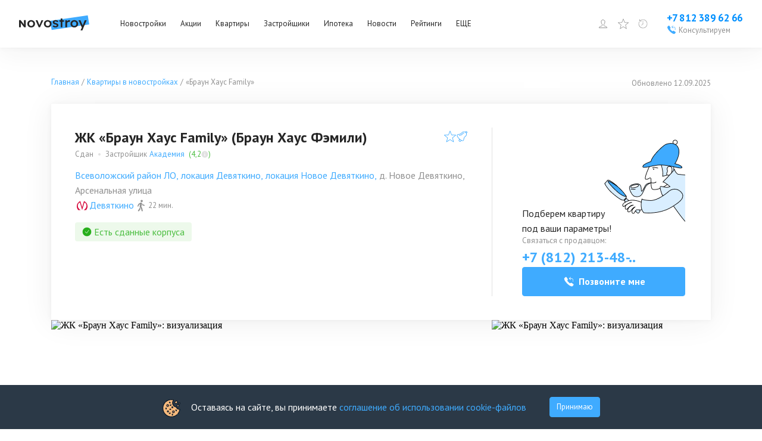

--- FILE ---
content_type: text/html; charset=utf-8
request_url: https://www.novostroy.su/buildings/braun-khaus-femili/
body_size: 78479
content:
<!DOCTYPE html><html lang="ru"><head><meta charSet="utf-8"/><script type="application/ld+json">{"@context":"https://schema.org","@type":"Organization","name":"Новострой","legalName":"Новострой","url":"https://www.novostroy.su/","logo":"https://www.novostroy.su/regions/img/icons/icon_48x48.png","address":"Санкт-Петербург","email":"info@novostroy.su","telephone":"+7 812 643-20-78","image":"https://www.novostroy.su/regions/img/novostroy_logo.svg","sameAs":["https://vk.com/novostroy_su","https://t.me/telejka_novostroyki","https://www.youtube.com/user/NovostroySu","https://dzen.yandex.ru/novostroy.su"],"contactPoint":[{"@type":"ContactPoint","telephone":"+7 812 643-20-78","email":"info@novostroy.su","contactType":"customer service","areaServed":"RU","availableLanguage":["Russian"]}]}</script><meta name="viewport" content="width=device-width"/><script type="application/ld+json">{"@context":"https://schema.org","@type":"Product","sku":"16597","name":"ЖК «Браун Хаус Family»","description":"Вся правда о ЖК «Браун Хаус Family»: фото, актуальные цены, ход строительства, мнения экспертов, отзывы реальных покупателей и форум. ЖК «Браун Хаус Family» от застройщика Академия, находится по адресу д. Новое Девяткино, Арсенальная улица.","image":"https://cdn.novostroy.su/regions/u/b/g/box_orig/633d8ff703047.jpg","brand":{"@type":"Organization","name":"Академия","url":"https://www.novostroy.su/companies/akademiya/"},"aggregateRating":{"@type":"AggregateRating","ratingValue":2.6,"reviewCount":163},"review":[]}</script><script type="application/ld+json">{"@type":"BreadcrumbList","@context":"https://schema.org","itemListElement":[{"@type":"ListItem","position":1,"item":{"@type":"Thing","name":"Главная","@id":"https://www.novostroy.su/"}},{"@type":"ListItem","position":2,"item":{"@type":"Thing","name":"Квартиры в новостройках","@id":"https://www.novostroy.su/buildings"}},{"@type":"ListItem","position":3,"item":{"@type":"Thing","name":"«Браун Хаус Family»","@id":"https://www.novostroy.su/braun-khaus-femili"}}]}</script><title>ЖК Браун Хаус Family (Браун Хаус Фэмили) — цены и планировки квартир от официального застройщика Академия, ипотека, акции, отзывы - Ленинградская область, Всеволожский район | Новострой.су</title><meta name="description" content="Продажа квартир в ЖК Браун Хаус Family (Браун Хаус Фэмили): акции официального застройщика, отзывы, ход строительства, фото, планировки."/><meta name="keywords" content="ЖК Браун Хаус Family (ЖК Браун Хаус Фэмили, ЖК Braun Hause Family)"/><meta name="og:image" content="https://cdn.novostroy.su/regions/u/b/g/kvadrat_gallery/633d8ff703047.jpg"/><link rel="preload" as="image" imageSrcSet="/_next/image/?url=https%3A%2F%2Fcdn.novostroy.su%2Fregions%2Fu%2Fb%2Fg%2Fbox_orig%2F633d8ff703047.jpg&amp;w=640&amp;q=75 640w, /_next/image/?url=https%3A%2F%2Fcdn.novostroy.su%2Fregions%2Fu%2Fb%2Fg%2Fbox_orig%2F633d8ff703047.jpg&amp;w=750&amp;q=75 750w, /_next/image/?url=https%3A%2F%2Fcdn.novostroy.su%2Fregions%2Fu%2Fb%2Fg%2Fbox_orig%2F633d8ff703047.jpg&amp;w=828&amp;q=75 828w, /_next/image/?url=https%3A%2F%2Fcdn.novostroy.su%2Fregions%2Fu%2Fb%2Fg%2Fbox_orig%2F633d8ff703047.jpg&amp;w=1080&amp;q=75 1080w, /_next/image/?url=https%3A%2F%2Fcdn.novostroy.su%2Fregions%2Fu%2Fb%2Fg%2Fbox_orig%2F633d8ff703047.jpg&amp;w=1200&amp;q=75 1200w, /_next/image/?url=https%3A%2F%2Fcdn.novostroy.su%2Fregions%2Fu%2Fb%2Fg%2Fbox_orig%2F633d8ff703047.jpg&amp;w=1920&amp;q=75 1920w, /_next/image/?url=https%3A%2F%2Fcdn.novostroy.su%2Fregions%2Fu%2Fb%2Fg%2Fbox_orig%2F633d8ff703047.jpg&amp;w=2048&amp;q=75 2048w, /_next/image/?url=https%3A%2F%2Fcdn.novostroy.su%2Fregions%2Fu%2Fb%2Fg%2Fbox_orig%2F633d8ff703047.jpg&amp;w=3840&amp;q=75 3840w" imageSizes="(max-width: 750px) 100vw, 750px" fetchpriority="high"/><meta name="next-head-count" content="10"/><link rel="apple-touch-icon" href="/regions/img/icons/icon_16x16.png"/><link rel="apple-touch-icon" sizes="16x16" href="/regions/img/icons/icon_16x16.png"/><link rel="apple-touch-icon" sizes="32x32" href="/regions/img/icons/icon_32x32.png"/><link rel="apple-touch-icon" sizes="48x48" href="/regions/img/icons/icon_48x48.png"/><link rel="apple-touch-icon" sizes="144x144" href="/regions/img/icons/icon_144x144.png"/><link rel="apple-touch-icon" sizes="180x180" href="/regions/img/icons/icon_180x180.png"/><link rel="icon" type="image/png" href="/regions/img/icons/icon_180x180.png"/><link rel="manifest" href="/manifest.json"/><meta name="referrer" content="origin-when-crossorigin"/><meta name="google-site-verification" content="bO08h5dYQ36SlX8AX16eV3jVc7advwtEPyCTV2dfxO4"/><meta name="google-site-verification" content="Tjive30Z3d4rXiP_NcLnkjUxw3LpKyaXcGFf-7iCST4"/><meta name="google-site-verification" content="bO08h5dYQ36SlX8AX16eV3jVc7advwtEPyCTV2dfxO4"/><meta name="google-site-verification" content="PFdl-KbakThMiGfEjhXqVpLy48XYV8nhYqgCvhMUBEM"/><meta name="yandex-verification" content="55c78dafae36cd14"/><meta name="loginza-verification" content="2356dbfd536157835f29b2642f42903f"/><meta name="yandex-verification" content="5c6bd0bd751c0e61"/><meta name="cmsmagazine" content="72205f4ce051f39bcf406e6d40565d3f"/><meta name="pmail-verification" content="431dbdc2ce1fa349018a0364d45dd3b9"/><link rel="alternate" type="application/rss+xml" title="RSS Новости Санкт-Петербурга" href="/rss/"/><script type="text/javascript" src="https://manalyticshub.com/m/watchjsu?token=74b31d1b-49ec-4c38-bf0a-9ce1e05a5e68&amp;sid=" async=""></script><script src="https://dmp.one/sync?stock_key=3322bf4254bc2bee27485cf263c29bc0" async=""></script><script type="text/javascript" src="https://cdn.eu.amplitude.com/script/eff01d48bd56e35132e09448267fff6.js"></script><script>
              window.amplitude.add(window.sessionReplay.plugin({sampleRate: 1}));window.amplitude.init('eff01d48bd56e35132e09448267fff6', {"fetchRemoteConfig":true,"serverZone":"EU","autocapture":{"attribution":true,"fileDownloads":true,"formInteractions":true,"pageViews":true,"sessions":true,"elementInteractions":true,"networkTracking":true,"webVitals":true,"frustrationInteractions":true}});
            </script><script defer="" src="https://code.jquery.com/jquery-3.6.0.min.js" integrity="sha256-/xUj+3OJU5yExlq6GSYGSHk7tPXikynS7ogEvDej/m4=" crossorigin="anonymous"></script><script defer="" src="/tmpsrc/jQuery.Brazzers-Carousel.custom.js"></script><script defer="" src="/tmpsrc/slick.js"></script><script defer="" src="/tmpsrc/fortuneWheel.js"></script><link data-next-font="" rel="preconnect" href="/" crossorigin="anonymous"/><link rel="preload" href="/_next/static/css/75f03c2db91a9570.css" as="style"/><link rel="stylesheet" href="/_next/static/css/75f03c2db91a9570.css" data-n-g=""/><link rel="preload" href="/_next/static/css/40d8af293683fe5c.css" as="style"/><link rel="stylesheet" href="/_next/static/css/40d8af293683fe5c.css" data-n-p=""/><link rel="preload" href="/_next/static/css/c5a33cb7f99e3fc5.css" as="style"/><link rel="stylesheet" href="/_next/static/css/c5a33cb7f99e3fc5.css" data-n-p=""/><link rel="preload" href="/_next/static/css/c5b36f327d9d368f.css" as="style"/><link rel="stylesheet" href="/_next/static/css/c5b36f327d9d368f.css"/><link rel="preload" href="/_next/static/css/90e44045efdff119.css" as="style"/><link rel="stylesheet" href="/_next/static/css/90e44045efdff119.css"/><link rel="preload" href="/_next/static/css/019e0cadc8f8a5b9.css" as="style"/><link rel="stylesheet" href="/_next/static/css/019e0cadc8f8a5b9.css"/><link rel="preload" href="/_next/static/css/b69bb05989568d76.css" as="style"/><link rel="stylesheet" href="/_next/static/css/b69bb05989568d76.css"/><link rel="preload" href="/_next/static/css/ee3f8e545f796cef.css" as="style"/><link rel="stylesheet" href="/_next/static/css/ee3f8e545f796cef.css"/><link rel="preload" href="/_next/static/css/698a2b3594d03f79.css" as="style"/><link rel="stylesheet" href="/_next/static/css/698a2b3594d03f79.css"/><link rel="preload" href="/_next/static/css/b3acd43d342f0ef5.css" as="style"/><link rel="stylesheet" href="/_next/static/css/b3acd43d342f0ef5.css"/><link rel="preload" href="/_next/static/css/df848c51c86256eb.css" as="style"/><link rel="stylesheet" href="/_next/static/css/df848c51c86256eb.css"/><noscript data-n-css=""></noscript><script defer="" nomodule="" src="/_next/static/chunks/polyfills-c67a75d1b6f99dc8.js"></script><script defer="" src="/_next/static/chunks/9088.eadf79bc061cfd55.js"></script><script defer="" src="/_next/static/chunks/3253-d4eb1b9af22a1f09.js"></script><script defer="" src="/_next/static/chunks/8500.a55f97b8b3eb54ba.js"></script><script defer="" src="/_next/static/chunks/6066-f2b97e0f04e3d3fa.js"></script><script defer="" src="/_next/static/chunks/6502-fc7e985058c4b7a7.js"></script><script defer="" src="/_next/static/chunks/7536-06823562086c6a50.js"></script><script defer="" src="/_next/static/chunks/9449-731c08f251885093.js"></script><script defer="" src="/_next/static/chunks/9794-6f01f578bd3c4ab5.js"></script><script defer="" src="/_next/static/chunks/7333-dc6bbe199db02d05.js"></script><script defer="" src="/_next/static/chunks/6675-39d5677b9f071c90.js"></script><script defer="" src="/_next/static/chunks/4229.a7c3df80b08d394e.js"></script><script defer="" src="/_next/static/chunks/2236-da8f9358485fabdb.js"></script><script defer="" src="/_next/static/chunks/7004-11b22ccb24155b40.js"></script><script defer="" src="/_next/static/chunks/1557.affd3db1a9debb1f.js"></script><script defer="" src="/_next/static/chunks/3725.b6ddb09df28c0ec1.js"></script><script defer="" src="/_next/static/chunks/6851-f93287af28eab673.js"></script><script defer="" src="/_next/static/chunks/1573-8be2e3e7e0a3b7c8.js"></script><script defer="" src="/_next/static/chunks/234-158b431d6b187889.js"></script><script defer="" src="/_next/static/chunks/2532-4bc85c27d41e83d0.js"></script><script defer="" src="/_next/static/chunks/3454-14d3d8c26f485e43.js"></script><script defer="" src="/_next/static/chunks/901-03237d931a08d91f.js"></script><script defer="" src="/_next/static/chunks/9853-2d3d3f895dacbfd9.js"></script><script defer="" src="/_next/static/chunks/building-card-chunk.9de58be1c2be423b.js"></script><script src="/_next/static/chunks/webpack-25e3485f846b55e5.js" defer=""></script><script src="/_next/static/chunks/framework-ca706bf673a13738.js" defer=""></script><script src="/_next/static/chunks/main-b9fb8cec39d486fe.js" defer=""></script><script src="/_next/static/chunks/pages/_app-9788ec59da03a27d.js" defer=""></script><script src="/_next/static/chunks/6265-42416097225786dc.js" defer=""></script><script src="/_next/static/chunks/1824-693607c164c16705.js" defer=""></script><script src="/_next/static/chunks/5867-ee6f05bf75356191.js" defer=""></script><script src="/_next/static/chunks/2213-54bae5b877d96e8d.js" defer=""></script><script src="/_next/static/chunks/pages/buildings/%5B%5B...path%5D%5D-2f591f586d8f4c37.js" defer=""></script><script src="/_next/static/1fpA_I4Hlj2jGHY9GWSsr/_buildManifest.js" defer=""></script><script src="/_next/static/1fpA_I4Hlj2jGHY9GWSsr/_ssgManifest.js" defer=""></script></head><body><script>
                       (function(m,e,t,r,i,k,a){m[i]=m[i]||function(){(m[i].a=m[i].a||[]).push(arguments)};
                       m[i].l=1*new Date();
                       for (var j = 0; j < document.scripts.length; j++) {if (document.scripts[j].src === r) { return; }}
                       k=e.createElement(t),a=e.getElementsByTagName(t)[0],k.async=1,k.src=r,a.parentNode.insertBefore(k,a)})
                       (window, document, "script", "https://mc.yandex.ru/metrika/tag.js", "ym");
                    
                       ym(20777206, "init", {
                            clickmap:true,
                            trackLinks:true,
                            accurateTrackBounce:true,
                            webvisor:true,
                            trackHash:true
                       });
                       
                       window.ymMy = function (action, goal) {
                            window.ym(20777206, action, goal);
                       };
                  </script><noscript><div><img src="https://mc.yandex.ru/watch/20777206" style="position:absolute;left:-9999px" alt=""/></div></noscript><div id="__next"><style>
    #nprogress {
      pointer-events: none;
    }
    #nprogress .bar {
      background: #29D;
      position: fixed;
      z-index: 9999;
      top: 0;
      left: 0;
      width: 100%;
      height: 3px;
    }
    #nprogress .peg {
      display: block;
      position: absolute;
      right: 0px;
      width: 100px;
      height: 100%;
      box-shadow: 0 0 10px #29D, 0 0 5px #29D;
      opacity: 1;
      -webkit-transform: rotate(3deg) translate(0px, -4px);
      -ms-transform: rotate(3deg) translate(0px, -4px);
      transform: rotate(3deg) translate(0px, -4px);
    }
    #nprogress .spinner {
      display: block;
      position: fixed;
      z-index: 1031;
      top: 15px;
      right: 15px;
    }
    #nprogress .spinner-icon {
      width: 18px;
      height: 18px;
      box-sizing: border-box;
      border: solid 2px transparent;
      border-top-color: #29D;
      border-left-color: #29D;
      border-radius: 50%;
      -webkit-animation: nprogresss-spinner 400ms linear infinite;
      animation: nprogress-spinner 400ms linear infinite;
    }
    .nprogress-custom-parent {
      overflow: hidden;
      position: relative;
    }
    .nprogress-custom-parent #nprogress .spinner,
    .nprogress-custom-parent #nprogress .bar {
      position: absolute;
    }
    @-webkit-keyframes nprogress-spinner {
      0% {
        -webkit-transform: rotate(0deg);
      }
      100% {
        -webkit-transform: rotate(360deg);
      }
    }
    @keyframes nprogress-spinner {
      0% {
        transform: rotate(0deg);
      }
      100% {
        transform: rotate(360deg);
      }
    }
  </style><div id="header" class="Header_header__ZE333 undefined"><div class="Header_container__vUgH9"><button aria-label="Открыть меню" class="ToggleMobileMenu_toggleMobileMenu__huaWm"><svg width="24" height="24" viewBox="0 0 24 24" fill="none" xmlns="http://www.w3.org/2000/svg"><line x1="3" y1="5" x2="21" y2="5" stroke="black" stroke-width="2" stroke-linecap="round"></line><line x1="3" y1="11" x2="21" y2="11" stroke="black" stroke-width="2" stroke-linecap="round"></line><line x1="3" y1="17" x2="21" y2="17" stroke="black" stroke-width="2" stroke-linecap="round"></line></svg></button><div class="Logo_logo__vBRmh"><a class="Logo_logo__link__wkU1N" target="_self" rel="noreferrer" href="/"><img alt="Novostroy" loading="lazy" width="118" height="26" decoding="async" data-nimg="1" style="color:transparent" src="https://www.novostroy.su/regions/img/novostroy_logo.svg"/></a></div><div class="Menu_menu__vd7aw"><ul class="Menu_menu__list__EgEKH"><li class="Menu_menu__item__8HYDk Menu_menu__item__has_submenu__YbadL"><div class="Menu_menu__btn__ZGtbP"><a class="Menu_menu__link__uFxYK" href="/buildings/" target="_self" rel="noreferrer">Новостройки</a></div><div class="Menu_submenu_wrapper__ND6ff" style="left:0"><ul class="Menu_submenu__9wY4E"><li class="Menu_submenu__item__Kt8OM"><a class="Menu_submenu__link__K3J7X" href="/buildings/" target="_self" rel="noreferrer">Жилые комплексы</a></li><li class="Menu_submenu__item__Kt8OM"><a class="Menu_submenu__link__K3J7X" href="/buildings/map/" target="_self" rel="noreferrer">ЖК на карте</a></li><li class="Menu_submenu__item__Kt8OM"><a class="Menu_submenu__link__K3J7X" href="/buildings/multi-functional/" target="_self" rel="noreferrer">Апартаменты</a></li><li class="Menu_submenu__item__Kt8OM"><a class="Menu_submenu__link__K3J7X" href="/buildings/mgk/" target="_self" rel="noreferrer">Малоэтажные ЖК</a></li><li class="Menu_submenu__item__Kt8OM"><a class="Menu_submenu__link__K3J7X" href="/settlements/" target="_self" rel="noreferrer">Коттеджные поселки</a></li><li class="Menu_submenu__item__Kt8OM"><a class="Menu_submenu__link__K3J7X" href="/buildings/townhouses/" target="_self" rel="noreferrer">Таунхаусы и дуплексы</a></li></ul></div></li><li class="Menu_menu__item__8HYDk Menu_menu__item__has_submenu__YbadL"><div class="Menu_menu__btn__ZGtbP"><a class="Menu_menu__link__uFxYK" href="/buildings/promos/" target="_self" rel="noreferrer">Акции</a></div><div class="Menu_submenu_wrapper__ND6ff" style="left:0"><ul class="Menu_submenu__9wY4E"><li class="Menu_submenu__item__Kt8OM"><a class="Menu_submenu__link__K3J7X" href="/buildings/promos/" target="_self" rel="noreferrer">Все акции</a></li><li class="Menu_submenu__item__Kt8OM"><a class="Menu_submenu__link__K3J7X" href="/buildings/present/" target="_self" rel="noreferrer">Подарки</a></li><li class="Menu_submenu__item__Kt8OM"><a class="Menu_submenu__link__K3J7X" href="/buildings/discount/" target="_self" rel="noreferrer">Скидки</a></li><li class="Menu_submenu__item__Kt8OM"><a class="Menu_submenu__link__K3J7X" href="/buildings/sales-start/" target="_self" rel="noreferrer">Старт продаж</a></li><li class="Menu_submenu__item__Kt8OM"><a class="Menu_submenu__link__K3J7X" href="/buildings/mortgage-profit/" target="_self" rel="noreferrer">Выгодная ипотека</a></li></ul></div></li><li class="Menu_menu__item__8HYDk Menu_menu__item__has_submenu__YbadL"><div class="Menu_menu__btn__ZGtbP"><a class="Menu_menu__link__uFxYK" href="/new-flats/" target="_self" rel="noreferrer">Квартиры</a></div></li><li class="Menu_menu__item__8HYDk Menu_menu__item__has_submenu__YbadL"><div class="Menu_menu__btn__ZGtbP"><a class="Menu_menu__link__uFxYK" href="/companies/" target="_self" rel="noreferrer">Застройщики</a></div></li><li class="Menu_menu__item__8HYDk Menu_menu__item__has_submenu__YbadL"><div class="Menu_menu__btn__ZGtbP"><a class="Menu_menu__link__uFxYK" href="/mortgage/" target="_self" rel="noreferrer">Ипотека</a></div><div class="Menu_submenu_wrapper__ND6ff" style="left:0"><ul class="Menu_submenu__9wY4E"><li class="Menu_submenu__item__Kt8OM"><a class="Menu_submenu__link__K3J7X" href="/mortgage/" target="_self" rel="noreferrer">Программы</a></li><li class="Menu_submenu__item__Kt8OM"><a class="Menu_submenu__link__K3J7X" href="/buildings/semejnaya-ipoteka/" target="_self" rel="noreferrer">Семейная ипотека</a></li><li class="Menu_submenu__item__Kt8OM"><a class="Menu_submenu__link__K3J7X" href="/buildings/materinskiy-kapital/" target="_self" rel="noreferrer">Мат. капитал</a></li><li class="Menu_submenu__item__Kt8OM"><a class="Menu_submenu__link__K3J7X" href="/buildings/military-mortgage/" target="_self" rel="noreferrer">Военная ипотека</a></li><li class="Menu_submenu__item__Kt8OM"><a class="Menu_submenu__link__K3J7X" href="/buildings/it-ipoteka/" target="_self" rel="noreferrer">IT-ипотека</a></li><li class="Menu_submenu__item__Kt8OM"><a class="Menu_submenu__link__K3J7X" href="/mortgage/calc/" target="_self" rel="noreferrer">Ипотечный калькулятор</a></li><li class="Menu_submenu__item__Kt8OM"><a class="Menu_submenu__link__K3J7X" href="/banks/" target="_self" rel="noreferrer">Банки</a></li></ul></div></li><li class="Menu_menu__item__8HYDk Menu_menu__item__has_submenu__YbadL"><div class="Menu_menu__btn__ZGtbP"><a class="Menu_menu__link__uFxYK" target="_self" rel="noreferrer" href="/news/">Новости</a></div></li><li class="Menu_menu__item__8HYDk Menu_menu__item__has_submenu__YbadL"><div class="Menu_menu__btn__ZGtbP"><a class="Menu_menu__link__uFxYK" target="_self" rel="noreferrer" href="/rating/">Рейтинги</a></div></li><li class="Menu_menu__item__8HYDk Menu_menu__item__has_submenu__YbadL"><div class="Menu_menu__btn__ZGtbP"><a class="Menu_menu__link__uFxYK" href="/" target="_self" rel="noreferrer">ЕЩЕ</a></div><div class="Menu_submenu_wrapper__ND6ff" style="left:0"><ul class="Menu_submenu__9wY4E"><li class="Menu_submenu__item__Kt8OM"><a class="Menu_submenu__link__K3J7X" target="_self" rel="noreferrer" href="/articles/">Статьи</a></li><li class="Menu_submenu__item__Kt8OM"><a class="Menu_submenu__link__K3J7X" href="/agencies/" target="_self" rel="noreferrer">Агентства недвижимости</a></li></ul></div></li></ul></div><div class="Header_specLogosWrapper__zOiRC"></div><div class="UserMenu_buttons__qlOZh"><div class="UserMenu_user__fTEEG"><span class="UserMenu_user_link__UGSrs"><svg width="18" height="18" viewBox="0 0 18 18" fill="none" xmlns="http://www.w3.org/2000/svg"><path d="M10.3 11.4002V11.4813L10.3257 11.5583C10.5513 12.2351 11.1577 12.5696 11.7169 12.7854C12.0062 12.897 12.3231 12.9915 12.6311 13.0822C12.6511 13.0881 12.6711 13.0939 12.6911 13.0998C12.985 13.1863 13.2743 13.2713 13.5586 13.3717C14.1683 13.5868 14.694 13.8526 15.0704 14.2674C15.3649 14.592 15.5957 15.0389 15.6725 15.7002H2.32757C2.40442 15.0389 2.63516 14.592 2.9297 14.2674C3.30613 13.8526 3.83184 13.5868 4.44146 13.3717C4.72576 13.2713 5.01509 13.1862 5.30903 13.0998C5.32899 13.0939 5.34896 13.0881 5.36896 13.0822C5.677 12.9915 5.99394 12.897 6.28321 12.7854C6.84243 12.5696 7.44878 12.2351 7.67439 11.5583L7.70005 11.4813V11.4002V10.2002V9.88993L7.42206 9.75217C7.42662 9.75443 7.42563 9.75365 7.41925 9.74859C7.40396 9.73646 7.35773 9.6998 7.28263 9.62161C7.1898 9.52498 7.08136 9.39485 6.97632 9.24577C6.75515 8.93183 6.6 8.60618 6.5737 8.37295L6.52734 7.96189L6.12752 7.93139C6.12175 7.92759 6.11098 7.91899 6.09633 7.90137C6.0535 7.84988 5.96988 7.709 5.92841 7.38458L5.92841 7.38454C5.91476 7.27787 5.93659 7.21917 5.95084 7.19175C5.96178 7.17069 5.97238 7.16016 5.97501 7.1575L6.36698 6.93193L6.16879 6.51529C6.16886 6.51543 6.16885 6.51542 6.16877 6.51525L6.16872 6.51514L6.16864 6.51497L6.16852 6.51471L6.16845 6.51457L6.16747 6.51243L6.1602 6.49632C6.15343 6.48108 6.14306 6.45717 6.13029 6.42587C6.10465 6.36303 6.06984 6.27174 6.03498 6.16199C5.96342 5.93676 5.90005 5.65977 5.90005 5.40078C5.90005 4.50049 6.14147 3.73234 6.61918 3.19533C7.08787 2.66845 7.84019 2.30078 9.00005 2.30078C9.5672 2.30078 9.90731 2.48325 10.1007 2.63962C10.2009 2.72057 10.2678 2.79972 10.3078 2.85452C10.3277 2.88183 10.3405 2.90266 10.3471 2.91394C10.349 2.9172 10.3503 2.91963 10.3512 2.92117L10.4837 3.20078H10.8C11.2112 3.20078 11.511 3.39447 11.7322 3.7622C11.9662 4.15128 12.1 4.7271 12.1 5.40078C12.1 5.69468 12.0353 5.97214 11.9666 6.18151C11.9327 6.28473 11.8991 6.36764 11.8748 6.4231C11.8627 6.45074 11.853 6.47129 11.8469 6.48385L11.8407 6.49648C11.8404 6.49695 11.8403 6.49731 11.8401 6.49757C11.84 6.49789 11.8399 6.49804 11.8399 6.49803L11.6165 6.92237L12.0253 7.1576C12.0278 7.16021 12.0384 7.17067 12.0493 7.19164C12.0634 7.21881 12.0854 7.27746 12.0717 7.38458C12.0302 7.709 11.9466 7.84988 11.9038 7.90138C11.8891 7.91899 11.8783 7.92759 11.8726 7.93139L11.4728 7.96189L11.4264 8.37295C11.4001 8.60618 11.2449 8.93183 11.0238 9.24577C10.9187 9.39485 10.8103 9.52498 10.7175 9.62161C10.6424 9.6998 10.5961 9.73646 10.5808 9.74859C10.5745 9.75365 10.5735 9.75443 10.578 9.75217L10.3 9.88993V10.2002V11.4002ZM6.13232 7.93404C6.13231 7.93408 6.13178 7.93389 6.13078 7.93336L6.13232 7.93404ZM11.8678 7.93404C11.8678 7.934 11.8683 7.93374 11.8693 7.93336L11.8678 7.93404Z" stroke="#0090FF"></path></svg></span><div class="UserMenu_menu__ywCgT"><ul><li><button class="UserMenu_login__ZirWK UserMenu_login__cabinet__aVO5K">Войти или зарегистрироваться</button></li><li><a class="UserMenu_login__ZirWK UserMenu_login__add_object__vZhbD" href="/site/add/" target="_self" rel="noreferrer">Добавить объект</a></li></ul></div></div><span><span class="UserMenu_favorites_button__gVVB8"><svg width="24" height="24" viewBox="0 0 24 24" fill="none" xmlns="http://www.w3.org/2000/svg"><path d="M12 0.47998C11.9032 0.480064 11.8088 0.50938 11.729 0.564086C11.6492 0.618791 11.5878 0.696332 11.5528 0.786543L8.59312 8.41686L0.455623 8.83217C0.358757 8.83707 0.265648 8.8712 0.188561 8.93006C0.111474 8.98892 0.0540241 9.06976 0.0237797 9.16191C-0.00646467 9.25406 -0.00808521 9.35322 0.0191316 9.44631C0.0463483 9.5394 0.101126 9.62207 0.176248 9.68342L6.51281 14.864L4.43156 22.725C4.40671 22.8186 4.41075 22.9175 4.44313 23.0087C4.47551 23.1 4.53473 23.1793 4.613 23.2363C4.69128 23.2933 4.78496 23.3252 4.88174 23.328C4.97853 23.3308 5.07389 23.3043 5.15531 23.2519L12 18.8587L18.8447 23.2519C18.9261 23.3043 19.0215 23.3308 19.1183 23.328C19.215 23.3252 19.3087 23.2933 19.387 23.2363C19.4653 23.1793 19.5245 23.1 19.5569 23.0087C19.5892 22.9175 19.5933 22.8186 19.5684 22.725L17.4872 14.864L23.8237 9.68342C23.8989 9.62207 23.9536 9.5394 23.9809 9.44631C24.0081 9.35322 24.0065 9.25406 23.9762 9.16191C23.946 9.06976 23.8885 8.98892 23.8114 8.93006C23.7343 8.8712 23.6412 8.83707 23.5444 8.83217L15.4069 8.41686L12.4472 0.786543C12.4122 0.696332 12.3508 0.618791 12.271 0.564086C12.1912 0.50938 12.0967 0.480064 12 0.47998ZM12 2.28654L14.6241 9.05342C14.6576 9.13984 14.7155 9.21469 14.7907 9.26893C14.8659 9.32316 14.9552 9.35446 15.0478 9.35904L22.2525 9.72748L16.6406 14.3165C16.5693 14.3748 16.5163 14.4524 16.4879 14.54C16.4594 14.6276 16.4568 14.7216 16.4803 14.8106L18.3244 21.7772L12.2597 17.8837C12.1822 17.8339 12.0921 17.8074 12 17.8074C11.9079 17.8074 11.8178 17.8339 11.7403 17.8837L5.67562 21.7772L7.51969 14.8106C7.54317 14.7216 7.54055 14.6276 7.51212 14.54C7.4837 14.4524 7.43067 14.3748 7.35937 14.3165L1.7475 9.72748L8.95219 9.35904C9.04479 9.35446 9.13408 9.32316 9.20928 9.26893C9.28448 9.21469 9.34236 9.13984 9.37594 9.05342L12 2.28654Z" fill="#3FABFF"></path></svg><span class="UserMenu_favorites_count__1cIv9">0</span><span class="UserMenu_favorites_tooltip__wz7KA">Избранное</span></span></span><a href="/buildings/viewed/" target="_self" rel="noreferrer"><span class="UserMenu_viewed_button__MvKoG"><svg xmlns="http://www.w3.org/2000/svg" fill="none" viewBox="0 0 20 20"><g clip-path="url(#a)"><path fill="#3FABFF" d="M3.163.387a.467.467 0 0 0-.05.013.4.4 0 0 0-.313.4v4h4a.402.402 0 0 0 .352-.198.404.404 0 0 0 0-.404A.402.402 0 0 0 6.8 4H4.138A8.337 8.337 0 0 1 10 1.6c4.666 0 8.4 3.734 8.4 8.4s-3.734 8.4-8.4 8.4A8.366 8.366 0 0 1 1.6 10c0-1.373.34-2.717.913-3.863L1.8 5.775A9.534 9.534 0 0 0 .8 10c0 5.094 4.106 9.2 9.2 9.2 5.094 0 9.2-4.106 9.2-9.2 0-5.094-4.106-9.2-9.2-9.2a9.168 9.168 0 0 0-6.4 2.6V.8a.398.398 0 0 0-.437-.413ZM9.6 3.6v5.712a.793.793 0 0 0-.375.888l-2.712 2.713.575.575L9.8 10.774a.8.8 0 0 0 1-.775.793.793 0 0 0-.4-.688V3.6h-.8Z"></path></g><defs><clipPath id="a"><path fill="#fff" d="M0 0h20v20H0z"></path></clipPath></defs></svg><span class="UserMenu_viewed_count__Uv1mF">0</span><span class="UserMenu_viewed_tooltip__3K2AI">Просмотренное</span></span></a></div><div class="Phone_phone__qmVDZ"><a href="tel: +78123896266" class="Phone_phone__number__mdW_r" aria-label="Проконсультироваться по телефону">+7 812 389 62 66</a><a href="tel: +78123896266" class="Phone_phone__numberMobile__R3mbn" aria-label="Проконсультироваться по телефону"></a><button class="Phone_consultation__FsyWv"><div class="Phone_consultation__icon___6d9Q"><svg width="16" height="16" viewBox="0 0 16 16" fill="none" xmlns="http://www.w3.org/2000/svg"><g clip-path="url(#clip0_2954_18606)"><path d="M10.5702 0.957476C10.4865 0.954976 10.4065 0.986226 10.3452 1.04248L7.96396 3.19998L10.3452 5.35623C10.429 5.43748 10.5502 5.46622 10.6615 5.43248C10.7727 5.39748 10.8565 5.30498 10.8802 5.19123C10.904 5.07623 10.864 4.95872 10.7752 4.88373L9.27021 3.51998H11.8402C12.939 3.51998 13.7602 4.31123 13.7602 5.43998V8.31997H14.4002V5.43998C14.4002 3.98748 13.2602 2.87998 11.8402 2.87998H9.27021L10.7752 1.51748C10.874 1.42998 10.909 1.29123 10.864 1.16623C10.819 1.04248 10.7015 0.959976 10.5702 0.957476ZM3.62146 0.962476C3.42646 0.974976 3.21771 1.04498 3.01646 1.18498C2.99521 1.19873 0.93396 2.69248 0.96021 3.53123C1.03646 5.92623 3.36771 8.74497 5.31021 10.6887C7.25271 12.63 10.0702 14.9612 12.4752 15.04H12.4902C13.3227 15.04 14.7977 13.0037 14.8115 12.9837C14.979 12.745 15.059 12.4712 15.0352 12.2125C15.0127 11.9562 14.8952 11.7362 14.7127 11.6087C14.4952 11.4562 12.134 9.88622 11.8465 9.70997C11.5652 9.53747 11.1515 9.56497 10.7427 9.78122C10.5115 9.90372 9.80396 10.3062 9.47396 10.495C9.18271 10.2912 8.47271 9.75122 7.36021 8.63872C6.24646 7.52622 5.70646 6.81497 5.50396 6.52497C5.69271 6.19497 6.09521 5.48748 6.21646 5.25623C6.43646 4.83998 6.46271 4.42373 6.28521 4.14623C6.11646 3.87748 4.55396 1.50998 4.38896 1.28123C4.23646 1.06998 3.94771 0.938726 3.62146 0.962476Z" fill="#3FABFF"></path></g><defs><clipPath id="clip0_2954_18606"><rect width="16" height="16" fill="white"></rect></clipPath></defs></svg></div><span class="Phone_consultation__caption__HInOm">Консультируем</span></button></div></div><div class="Notifications_container__B_WWr"></div><div class="Header_mobileMenu__c32Wd"></div></div><main class="NewLayout_newLayout__ZvZt0"><div id="branding-design-block" class="new-layout"></div><div class="NewLayout_desktopBannerPlace1__hoOHz"></div><div class="NewLayout_main__owTCk"><div class="BuildingCardPage_building__cTbG4"><div class="Breadcrumbs_container__mU9ft Breadcrumbs_new__iAPip"><div class="Breadcrumbs_wrapperBreadcrumbs__TEK9T"><div class="Breadcrumbs_breadcrumbs__R_dGn"><ol><li><a href="/" target="_self" rel="noreferrer"><span>Главная</span></a></li><li><a href="/buildings/" target="_self" rel="noreferrer"><span>Квартиры в новостройках</span></a></li><li><span>«Браун Хаус Family»</span></li></ol></div></div><div class="Breadcrumbs_update__gSes9">Обновлено <!-- -->12.09.2025</div></div><div class="HeaderDesktop_cardJkHeader__W_866"><div class="HeaderDesktop_left__c_bw2"><div class="styles_header__1_9eU"><h1 class="styles_title__3nH1V">ЖК «Браун Хаус Family»<!-- --> (Браун Хаус Фэмили)</h1><div class="styles_buttons__0fi1B"><button aria-label="Добавить в избранное" class="FavoriteButton_button__e4AfX" data-state="closed"><svg width="24" height="24" viewBox="0 0 24 24" fill="none" xmlns="http://www.w3.org/2000/svg"><path d="M12 0.47998C11.9032 0.480064 11.8088 0.50938 11.729 0.564086C11.6492 0.618791 11.5878 0.696332 11.5528 0.786543L8.59312 8.41686L0.455623 8.83217C0.358757 8.83707 0.265648 8.8712 0.188561 8.93006C0.111474 8.98892 0.0540241 9.06976 0.0237797 9.16191C-0.00646467 9.25406 -0.00808521 9.35322 0.0191316 9.44631C0.0463483 9.5394 0.101126 9.62207 0.176248 9.68342L6.51281 14.864L4.43156 22.725C4.40671 22.8186 4.41075 22.9175 4.44313 23.0087C4.47551 23.1 4.53473 23.1793 4.613 23.2363C4.69128 23.2933 4.78496 23.3252 4.88174 23.328C4.97853 23.3308 5.07389 23.3043 5.15531 23.2519L12 18.8587L18.8447 23.2519C18.9261 23.3043 19.0215 23.3308 19.1183 23.328C19.215 23.3252 19.3087 23.2933 19.387 23.2363C19.4653 23.1793 19.5245 23.1 19.5569 23.0087C19.5892 22.9175 19.5933 22.8186 19.5684 22.725L17.4872 14.864L23.8237 9.68342C23.8989 9.62207 23.9536 9.5394 23.9809 9.44631C24.0081 9.35322 24.0065 9.25406 23.9762 9.16191C23.946 9.06976 23.8885 8.98892 23.8114 8.93006C23.7343 8.8712 23.6412 8.83707 23.5444 8.83217L15.4069 8.41686L12.4472 0.786543C12.4122 0.696332 12.3508 0.618791 12.271 0.564086C12.1912 0.50938 12.0967 0.480064 12 0.47998ZM12 2.28654L14.6241 9.05342C14.6576 9.13984 14.7155 9.21469 14.7907 9.26893C14.8659 9.32316 14.9552 9.35446 15.0478 9.35904L22.2525 9.72748L16.6406 14.3165C16.5693 14.3748 16.5163 14.4524 16.4879 14.54C16.4594 14.6276 16.4568 14.7216 16.4803 14.8106L18.3244 21.7772L12.2597 17.8837C12.1822 17.8339 12.0921 17.8074 12 17.8074C11.9079 17.8074 11.8178 17.8339 11.7403 17.8837L5.67562 21.7772L7.51969 14.8106C7.54317 14.7216 7.54055 14.6276 7.51212 14.54C7.4837 14.4524 7.43067 14.3748 7.35937 14.3165L1.7475 9.72748L8.95219 9.35904C9.04479 9.35446 9.13408 9.32316 9.20928 9.26893C9.28448 9.21469 9.34236 9.13984 9.37594 9.05342L12 2.28654Z" fill="#3FABFF"></path></svg></button><button aria-label="Подписаться" class="MailingButton_button__XHQTU" type="button" data-state="closed"><svg width="24" height="24" viewBox="0 0 41 40" fill="none" xmlns="http://www.w3.org/2000/svg"><path d="M35.3994 2C33.9609 2 32.728 2.82183 32.1557 3.99219C30.713 3.24236 29.1133 2.86216 27.5109 2.86217C25.0295 2.86217 22.549 3.76117 20.6613 5.55915L16.5193 9.50167L16.6037 9.46819C16.55 9.51326 16.536 9.52549 16.4947 9.56027L16.5193 9.50335C16.0238 9.97539 14.3071 10.6936 12.3684 11.2109C10.4298 11.7283 8.24184 12.1418 6.58078 12.4314C5.73591 12.5789 4.81557 12.7596 4.09132 13.4492C3.97499 13.56 4.00343 13.5434 4.01396 13.5396C4.01537 13.5323 4.05068 13.4923 3.93133 13.6016L3.9243 13.6066L3.91903 13.6133C3.7351 13.7884 3.72271 13.9049 3.70454 13.9833C2.59351 15.5539 2.87474 17.7793 4.00166 20.216C5.17496 22.753 7.31613 25.6225 10.3044 28.4676C10.8225 28.961 11.341 29.4213 11.8586 29.8655C10.3503 30.5598 9.29527 32.0199 9.29527 33.7143C9.29527 36.071 11.321 38 13.796 38C16.1157 38 18.0414 36.3059 18.2738 34.1529C18.5072 34.2622 18.7416 34.3735 18.9701 34.4693C21.5597 35.5552 23.9272 35.8244 25.5787 34.7204C25.668 34.6944 25.7547 34.6884 25.9022 34.548C26.0303 34.4261 25.9844 34.4604 25.9761 34.4609C25.964 34.4779 25.955 34.4977 26.0763 34.3823C26.8 33.693 26.991 32.8168 27.1452 32.0117V32.01C27.4492 30.4292 27.8822 28.3459 28.4251 26.5006C28.9681 24.6547 29.7218 23.022 30.2183 22.5497C30.2183 22.5497 30.2216 22.545 30.2218 22.5446C30.2218 22.5446 30.2267 22.5401 30.2271 22.5396L34.3586 18.6038C37.1766 15.924 37.8908 11.9869 36.507 8.66629C37.9441 8.21706 39 6.94188 39 5.42857C39 3.54514 37.3773 2 35.3994 2ZM35.3994 3.71429C36.4046 3.71429 37.1997 4.47143 37.1997 5.42857C37.1997 6.29592 36.5402 6.98837 35.6684 7.11105C35.2989 6.56106 34.8663 6.03933 34.3622 5.55915C34.143 5.35051 33.9142 5.15597 33.68 4.97154C33.8891 4.24663 34.5653 3.71429 35.3994 3.71429ZM27.5109 4.56473C29.5277 4.56474 31.5452 5.30084 33.0893 6.77121C36.1767 9.7119 36.1771 14.4536 33.0875 17.3917L28.949 21.3326C28.949 21.3326 28.9474 21.3359 28.9472 21.3359L28.9455 21.3376C27.8633 22.3681 27.262 24.0998 26.6916 26.0385C26.1209 27.9782 25.6828 30.1005 25.3748 31.702H25.373V31.7037C25.2302 32.4496 25.0765 32.9101 24.8034 33.1702C24.8832 33.0942 24.8257 33.1408 24.7384 33.2154L24.7348 33.2171C24.7186 33.2311 24.7455 33.2068 24.7243 33.2254L24.6311 33.2924C23.8274 33.8843 22.0748 33.8981 19.6961 32.9007C17.3175 31.9032 14.4404 29.9819 11.5773 27.2556V27.2539C8.7148 24.5283 6.69656 21.7897 5.64899 19.5246C4.60141 17.2594 4.61414 15.5894 5.23584 14.8237L5.29737 14.7483L5.29913 14.7433L5.30616 14.7366C5.44547 14.5922 5.46603 14.5643 5.36418 14.6613C5.63729 14.4012 6.12164 14.2542 6.90603 14.1172C8.58899 13.8239 10.8183 13.4052 12.8554 12.8616C14.6888 12.3724 16.2688 11.8154 17.3702 10.9665H17.5284L17.7921 10.7154L18.0558 10.4643L21.9342 6.77121C23.4779 5.3009 25.494 4.56473 27.5109 4.56473ZM27.2981 7.14286C26.2755 7.14286 24.6626 7.55676 23.0559 9.11328C21.9655 10.1696 19.4665 12.6014 18.5885 13.3689C18.2007 13.7078 16.7074 14.3135 15.1462 14.74C13.585 15.1664 11.9202 15.5068 10.8899 15.736C10.7746 15.7618 10.6659 15.8088 10.5698 15.8746C10.4736 15.9403 10.3921 16.0234 10.3297 16.1192C10.2673 16.215 10.2254 16.3215 10.2062 16.4327C10.1871 16.5439 10.1911 16.6576 10.2182 16.7673C10.2452 16.877 10.2946 16.9806 10.3637 17.0721C10.4327 17.1636 10.52 17.2413 10.6206 17.3007C10.7212 17.3601 10.8331 17.4 10.9498 17.4182C11.0666 17.4364 11.186 17.4325 11.3013 17.4068C12.2972 17.1852 14.0002 16.8357 15.642 16.3873C17.2837 15.9388 18.8284 15.4845 19.8051 14.6311C20.8157 13.7478 23.2549 11.3658 24.3393 10.3153C25.64 9.05524 26.7743 8.85714 27.2981 8.85714C27.4174 8.85875 27.5358 8.83777 27.6465 8.79541C27.7572 8.75306 27.858 8.69018 27.9429 8.61042C28.0279 8.53067 28.0953 8.43564 28.1414 8.33085C28.1874 8.22605 28.2111 8.11359 28.2111 8C28.2111 7.88641 28.1874 7.77395 28.1414 7.66915C28.0953 7.56436 28.0279 7.46933 27.9429 7.38958C27.858 7.30982 27.7572 7.24694 27.6465 7.20459C27.5358 7.16223 27.4174 7.14125 27.2981 7.14286ZM17.6462 10.8025C17.613 10.8304 17.5583 10.8761 17.5583 10.8761C17.5583 10.8761 17.5142 10.8898 17.4827 10.8996C17.5287 10.8622 17.6024 10.8412 17.6462 10.8025ZM13.469 31.1747C14.4737 31.9421 15.4644 32.6077 16.4296 33.1752C16.4689 33.3492 16.4964 33.5276 16.4964 33.7143C16.4964 35.1444 15.2979 36.2857 13.796 36.2857C12.2941 36.2857 11.0956 35.1444 11.0956 33.7143C11.0956 32.3911 12.126 31.3282 13.469 31.1747Z" fill="#3FABFF"></path></svg></button></div></div><div class="HeaderDesktop_info__8F8V9"><span class="HeaderDesktop_info__text__8Lxke">Сдан</span><span class="HeaderDesktop_info__separator__WRreP"></span><span class="HeaderDesktop_info__text__8Lxke">Застройщик<a class="HeaderDesktop_info__link__jNpoN" href="/companies/akademiya/" target="_blank" rel="noreferrer">Академия</a> <span class="BuilderRating_builderRating__pojIw BuilderRating_good__nUNXe">(<!-- -->4,2<button class="BuilderRatingTooltip_trigger__yc8hK" data-state="closed"><svg width="12px" height="12px" viewBox="0 0 16 16" fill="none" xmlns="http://www.w3.org/2000/svg"><g clip-path="url(#clip0_1217_64969)"><path d="M7.99965 0.640137C3.93469 0.640137 0.639648 3.93518 0.639648 8.00014C0.639648 12.0651 3.93469 15.3601 7.99965 15.3601C12.0646 15.3601 15.3596 12.0651 15.3596 8.00014C15.3596 3.93518 12.0646 0.640137 7.99965 0.640137ZM7.99965 3.52014C8.52989 3.52014 8.95965 3.9499 8.95965 4.48014C8.95965 5.01038 8.52989 5.44014 7.99965 5.44014C7.46941 5.44014 7.03965 5.01038 7.03965 4.48014C7.03965 3.9499 7.46941 3.52014 7.99965 3.52014ZM9.27965 12.1601H8.63965H7.35965H6.71965V11.5201H7.35965V7.36014H6.71965V6.72014H7.35965H8.63965V7.36014V11.5201H9.27965V12.1601Z" fill="#E1E1E1"></path></g><defs><clipPath id="clip0_1217_64969"><rect width="16" height="16" fill="white"></rect></clipPath></defs></svg></button>)</span></span></div><div class="Location_location__sfuEp"><div class="Location_inner__XZMVa"><a class="Location_link__f6tsA" href="https://www.novostroy.su/buildings/rayon-vsevolozhskiy-lo/" target="_blank" rel="noreferrer">Всеволожский район ЛО<!-- -->,</a><a class="Location_link__f6tsA" href="https://www.novostroy.su/buildings/metro-devyatkino/" target="_blank" rel="noreferrer">локация Девяткино<!-- -->,</a><a class="Location_link__f6tsA" href="https://www.novostroy.su/buildings/metro-devyatkino/" target="_blank" rel="noreferrer">локация Новое Девяткино<!-- -->,</a><span class="Location_text__qU9TJ">д. Новое Девяткино, Арсенальная улица</span></div><ul class="SubwayWidget_metro__J6KAC"><li class="SubwayWidget_item__HJrtk"><svg width="24" height="24" viewBox="0 0 24 24" fill="#D6083B" xmlns="http://www.w3.org/2000/svg"><path fill-rule="evenodd" clip-rule="evenodd" d="M18.074 6.37826C16.5063 4.94344 15.0158 4.5 15.0158 4.5L12.009 14.8956H11.9832L8.95079 4.5C8.95079 4.5 7.46023 4.93042 5.89258 6.37826C4.22213 7.91735 2.783 10.2782 3.02714 14.0217C3.21989 16.9825 5.37862 19.4999 5.37862 19.4999L9.55474 19.4869C9.55474 19.4869 5.9697 17.5564 5.10878 14.5173C4.08081 10.9304 5.68701 8.43907 6.92056 7.25212C7.42171 6.80863 8.15412 6.70426 8.42394 7.65646C9.34912 10.6956 11.9961 19.3955 11.9961 19.3955H12.009C12.009 19.3955 14.6432 10.6956 15.5811 7.6565C15.8638 6.70431 16.5962 6.80869 17.0846 7.25216C18.3182 8.43911 19.9243 10.9304 18.8963 14.5174C18.0354 17.5565 14.4504 19.4869 14.4504 19.4869L18.6265 19.5C18.6265 19.5 20.7981 16.9696 20.978 14.0217C21.1964 10.2782 19.7572 7.91735 18.074 6.37826Z"></path></svg><a class="SubwayWidget_title__GfECC" href="/buildings/metro-devyatkino/" target="_blank" rel="noreferrer">Девяткино</a><div class="DistanceWidget_distance__lv99u"><svg width="24" height="24" fill="none" viewBox="0 0 40 40" xmlns="http://www.w3.org/2000/svg"><path d="M21.667 4c-1.657 0-3 1.402-3 3.13 0 1.729 1.343 3.13 3 3.13 1.656 0 3-1.401 3-3.13 0-1.728-1.344-3.13-3-3.13Zm-2.86 7.652c-.586 0-1.156.201-1.622.574l-4.531 3.1-.097.065-.008.008c-.203.153-.359.362-.453.604l-.005.01-1.883 4.634a1.436 1.436 0 0 0-.208.744c0 .77.596 1.392 1.333 1.392.607 0 1.138-.433 1.29-1.044l1.697-3.97 3.042-1.815c-.438 2.125-1.258 6.084-1.258 6.084v.014c-.06.233-.104.475-.104.73 0 .555.159 1.071.427 1.503l.003.009.008.008c.153.247.351.462.572.644l3.066 3.456 1.257 5.889c.006.234.055.462.146.676l.008.033.005-.003A1.662 1.662 0 0 0 23 36c.92 0 1.667-.78 1.667-1.74 0-.274-.063-.545-.183-.79l-1.33-6.269-2.487-4.416 1.903-8v-.002c.063-.226.097-.46.097-.696 0-1.345-1.045-2.435-2.334-2.435h-1.526Zm5.175 2.663c-.005.109-.008.215-.024.318l-.8 3.397 1.248 1.44 3.74 1.117h.002l.04.014v-.003c.148.062.31.098.479.098.737 0 1.333-.623 1.333-1.392 0-.608-.378-1.12-.896-1.31v-.005L25.78 16.97l-1.797-2.655Zm-8.354 11.163-.625 3.272-3.178 4.275a1.784 1.784 0 0 0-.492 1.236c0 .962.745 1.739 1.667 1.739.612 0 1.14-.348 1.43-.859l.008.003 3.312-4.505.596-2.332-2.718-2.829Z" fill="#909090"></path></svg><p class="Text_text__cP_l8 Text_text_variant_caption__P6YXn">22 мин.</p></div></li></ul></div><div class="HeaderDesktop_tags__95VVp"><div class="TagJk_tag__KMBQU TagJk_isHaveFinishedParts__v_SYN">Есть сданные корпуса</div></div></div><div class="HeaderRight_right__4JQyW"><div class="HeaderRight_price__txeVf"></div><div class="HeaderRight_noOffers__5Idkd"><p class="Text_text__cP_l8 HeaderRight_noOffers__text__vDWU7 Text_text_variant_text__Zk6uw">Подберем <!-- -->квартиру<!-- --> под ваши параметры!</p></div><div class="CallWidgetCard_wrapper__Joq0h"><div class="CallWidgetCard_contacts__dPpoZ"><div><div class="CallWidgetCard_phone__text__8ieph">Связаться с <!-- -->продавцом<!-- -->:</div><a href="#" class="CallWidgetCard_phone__link__8sc8n">+7 (812) 213-48-..</a></div><button class="MainButton_primary__vUSk7 MainButton_big__IjaoW MainButton_rounded__3Xg7D"><svg width="24" height="24" viewBox="0 0 24 24" fill="none" xmlns="http://www.w3.org/2000/svg"><path d="M14.5615 3.75016C14.4673 3.74734 14.3773 3.7825 14.3084 3.84578L11.6295 6.27297L14.3084 8.69875C14.4026 8.79016 14.539 8.8225 14.6642 8.78453C14.7893 8.74516 14.8836 8.64109 14.9103 8.51313C14.937 8.38375 14.892 8.25156 14.7922 8.16719L13.099 6.63297H15.9903C17.2264 6.63297 18.1503 7.52313 18.1503 8.79297V12.033H18.8703V8.79297C18.8703 7.15891 17.5878 5.91297 15.9903 5.91297H13.099L14.7922 4.38016C14.9032 4.28172 14.9426 4.12563 14.892 3.985C14.8414 3.84578 14.7092 3.75297 14.5615 3.75016ZM6.74419 3.75578C6.52481 3.76984 6.28997 3.84859 6.06356 4.00609C6.03965 4.02156 3.72075 5.70203 3.75028 6.64563C3.83606 9.34 6.45872 12.5111 8.64403 14.6978C10.8293 16.8817 13.999 19.5044 16.7047 19.593H16.7215C17.6581 19.593 19.3175 17.3022 19.3329 17.2797C19.5214 17.0111 19.6114 16.7031 19.5847 16.412C19.5593 16.1238 19.4272 15.8763 19.2218 15.7328C18.9772 15.5613 16.3207 13.795 15.9973 13.5967C15.6809 13.4027 15.2154 13.4336 14.7556 13.6769C14.4954 13.8147 13.6995 14.2675 13.3282 14.4798C13.0006 14.2506 12.2018 13.6431 10.9503 12.3916C9.69731 11.14 9.08981 10.3398 8.862 10.0136C9.07434 9.64234 9.52715 8.84641 9.66356 8.58625C9.91106 8.11797 9.94059 7.64969 9.7409 7.3375C9.55106 7.03516 7.79325 4.37172 7.60762 4.11438C7.43606 3.87672 7.11122 3.72906 6.74419 3.75578Z" fill="white"></path></svg><span class="CallWidgetCard_callback__lJGVz">Позвоните мне</span></button></div></div></div></div><div class="MainCardSlider_cardJkSlider__HPhUE"><div class="Slider_swiperContainer__f8Uf3"><div class="swiper"><div class="swiper-wrapper"><div class="swiper-slide"><div class="Slider_slide__c71nZ"><img alt="ЖК «Браун Хаус Family»: визуализация" fetchpriority="high" loading="eager" decoding="async" data-nimg="fill" class="ImageWithPreloaderandFallback_shimmer__fYGOS" style="position:absolute;height:100%;width:100%;left:0;top:0;right:0;bottom:0;object-fit:cover;color:transparent" sizes="(max-width: 750px) 100vw, 750px" srcSet="/_next/image/?url=https%3A%2F%2Fcdn.novostroy.su%2Fregions%2Fu%2Fb%2Fg%2Fbox_orig%2F633d8ff703047.jpg&amp;w=640&amp;q=75 640w, /_next/image/?url=https%3A%2F%2Fcdn.novostroy.su%2Fregions%2Fu%2Fb%2Fg%2Fbox_orig%2F633d8ff703047.jpg&amp;w=750&amp;q=75 750w, /_next/image/?url=https%3A%2F%2Fcdn.novostroy.su%2Fregions%2Fu%2Fb%2Fg%2Fbox_orig%2F633d8ff703047.jpg&amp;w=828&amp;q=75 828w, /_next/image/?url=https%3A%2F%2Fcdn.novostroy.su%2Fregions%2Fu%2Fb%2Fg%2Fbox_orig%2F633d8ff703047.jpg&amp;w=1080&amp;q=75 1080w, /_next/image/?url=https%3A%2F%2Fcdn.novostroy.su%2Fregions%2Fu%2Fb%2Fg%2Fbox_orig%2F633d8ff703047.jpg&amp;w=1200&amp;q=75 1200w, /_next/image/?url=https%3A%2F%2Fcdn.novostroy.su%2Fregions%2Fu%2Fb%2Fg%2Fbox_orig%2F633d8ff703047.jpg&amp;w=1920&amp;q=75 1920w, /_next/image/?url=https%3A%2F%2Fcdn.novostroy.su%2Fregions%2Fu%2Fb%2Fg%2Fbox_orig%2F633d8ff703047.jpg&amp;w=2048&amp;q=75 2048w, /_next/image/?url=https%3A%2F%2Fcdn.novostroy.su%2Fregions%2Fu%2Fb%2Fg%2Fbox_orig%2F633d8ff703047.jpg&amp;w=3840&amp;q=75 3840w" src="/_next/image/?url=https%3A%2F%2Fcdn.novostroy.su%2Fregions%2Fu%2Fb%2Fg%2Fbox_orig%2F633d8ff703047.jpg&amp;w=3840&amp;q=75"/></div></div><div class="swiper-slide"><div class="Slider_slide__c71nZ"><img alt="ЖК «Браун Хаус Family»: визуализация" loading="eager" decoding="async" data-nimg="fill" class="ImageWithPreloaderandFallback_shimmer__fYGOS" style="position:absolute;height:100%;width:100%;left:0;top:0;right:0;bottom:0;object-fit:cover;color:transparent" sizes="(max-width: 750px) 100vw, 750px" srcSet="/_next/image/?url=https%3A%2F%2Fcdn.novostroy.su%2Fregions%2Fu%2Fb%2Fg%2Fbox_orig%2F646cc99b1fea3.jpg&amp;w=640&amp;q=75 640w, /_next/image/?url=https%3A%2F%2Fcdn.novostroy.su%2Fregions%2Fu%2Fb%2Fg%2Fbox_orig%2F646cc99b1fea3.jpg&amp;w=750&amp;q=75 750w, /_next/image/?url=https%3A%2F%2Fcdn.novostroy.su%2Fregions%2Fu%2Fb%2Fg%2Fbox_orig%2F646cc99b1fea3.jpg&amp;w=828&amp;q=75 828w, /_next/image/?url=https%3A%2F%2Fcdn.novostroy.su%2Fregions%2Fu%2Fb%2Fg%2Fbox_orig%2F646cc99b1fea3.jpg&amp;w=1080&amp;q=75 1080w, /_next/image/?url=https%3A%2F%2Fcdn.novostroy.su%2Fregions%2Fu%2Fb%2Fg%2Fbox_orig%2F646cc99b1fea3.jpg&amp;w=1200&amp;q=75 1200w, /_next/image/?url=https%3A%2F%2Fcdn.novostroy.su%2Fregions%2Fu%2Fb%2Fg%2Fbox_orig%2F646cc99b1fea3.jpg&amp;w=1920&amp;q=75 1920w, /_next/image/?url=https%3A%2F%2Fcdn.novostroy.su%2Fregions%2Fu%2Fb%2Fg%2Fbox_orig%2F646cc99b1fea3.jpg&amp;w=2048&amp;q=75 2048w, /_next/image/?url=https%3A%2F%2Fcdn.novostroy.su%2Fregions%2Fu%2Fb%2Fg%2Fbox_orig%2F646cc99b1fea3.jpg&amp;w=3840&amp;q=75 3840w" src="/_next/image/?url=https%3A%2F%2Fcdn.novostroy.su%2Fregions%2Fu%2Fb%2Fg%2Fbox_orig%2F646cc99b1fea3.jpg&amp;w=3840&amp;q=75"/></div></div><div class="swiper-slide"><div class="Slider_slide__c71nZ"><img alt="ЖК «Браун Хаус Family»: визуализация" loading="lazy" decoding="async" data-nimg="fill" class="Slider_slide__image_hidden__yiLnf ImageWithPreloaderandFallback_shimmer__fYGOS" style="position:absolute;height:100%;width:100%;left:0;top:0;right:0;bottom:0;object-fit:cover;color:transparent" sizes="(max-width: 750px) 100vw, 750px" srcSet="/_next/image/?url=https%3A%2F%2Fcdn.novostroy.su%2Fregions%2Fu%2Fb%2Fg%2Fbox_orig%2F646cc99b200c1.jpg&amp;w=640&amp;q=75 640w, /_next/image/?url=https%3A%2F%2Fcdn.novostroy.su%2Fregions%2Fu%2Fb%2Fg%2Fbox_orig%2F646cc99b200c1.jpg&amp;w=750&amp;q=75 750w, /_next/image/?url=https%3A%2F%2Fcdn.novostroy.su%2Fregions%2Fu%2Fb%2Fg%2Fbox_orig%2F646cc99b200c1.jpg&amp;w=828&amp;q=75 828w, /_next/image/?url=https%3A%2F%2Fcdn.novostroy.su%2Fregions%2Fu%2Fb%2Fg%2Fbox_orig%2F646cc99b200c1.jpg&amp;w=1080&amp;q=75 1080w, /_next/image/?url=https%3A%2F%2Fcdn.novostroy.su%2Fregions%2Fu%2Fb%2Fg%2Fbox_orig%2F646cc99b200c1.jpg&amp;w=1200&amp;q=75 1200w, /_next/image/?url=https%3A%2F%2Fcdn.novostroy.su%2Fregions%2Fu%2Fb%2Fg%2Fbox_orig%2F646cc99b200c1.jpg&amp;w=1920&amp;q=75 1920w, /_next/image/?url=https%3A%2F%2Fcdn.novostroy.su%2Fregions%2Fu%2Fb%2Fg%2Fbox_orig%2F646cc99b200c1.jpg&amp;w=2048&amp;q=75 2048w, /_next/image/?url=https%3A%2F%2Fcdn.novostroy.su%2Fregions%2Fu%2Fb%2Fg%2Fbox_orig%2F646cc99b200c1.jpg&amp;w=3840&amp;q=75 3840w" src="/_next/image/?url=https%3A%2F%2Fcdn.novostroy.su%2Fregions%2Fu%2Fb%2Fg%2Fbox_orig%2F646cc99b200c1.jpg&amp;w=3840&amp;q=75"/></div></div><div class="swiper-slide"><div class="Slider_slide__c71nZ"><img alt="ЖК «Браун Хаус Family»: визуализация" loading="lazy" decoding="async" data-nimg="fill" class="Slider_slide__image_hidden__yiLnf ImageWithPreloaderandFallback_shimmer__fYGOS" style="position:absolute;height:100%;width:100%;left:0;top:0;right:0;bottom:0;object-fit:cover;color:transparent" sizes="(max-width: 750px) 100vw, 750px" srcSet="/_next/image/?url=https%3A%2F%2Fcdn.novostroy.su%2Fregions%2Fu%2Fb%2Fg%2Fbox_orig%2F633d8ff702e8f.jpg&amp;w=640&amp;q=75 640w, /_next/image/?url=https%3A%2F%2Fcdn.novostroy.su%2Fregions%2Fu%2Fb%2Fg%2Fbox_orig%2F633d8ff702e8f.jpg&amp;w=750&amp;q=75 750w, /_next/image/?url=https%3A%2F%2Fcdn.novostroy.su%2Fregions%2Fu%2Fb%2Fg%2Fbox_orig%2F633d8ff702e8f.jpg&amp;w=828&amp;q=75 828w, /_next/image/?url=https%3A%2F%2Fcdn.novostroy.su%2Fregions%2Fu%2Fb%2Fg%2Fbox_orig%2F633d8ff702e8f.jpg&amp;w=1080&amp;q=75 1080w, /_next/image/?url=https%3A%2F%2Fcdn.novostroy.su%2Fregions%2Fu%2Fb%2Fg%2Fbox_orig%2F633d8ff702e8f.jpg&amp;w=1200&amp;q=75 1200w, /_next/image/?url=https%3A%2F%2Fcdn.novostroy.su%2Fregions%2Fu%2Fb%2Fg%2Fbox_orig%2F633d8ff702e8f.jpg&amp;w=1920&amp;q=75 1920w, /_next/image/?url=https%3A%2F%2Fcdn.novostroy.su%2Fregions%2Fu%2Fb%2Fg%2Fbox_orig%2F633d8ff702e8f.jpg&amp;w=2048&amp;q=75 2048w, /_next/image/?url=https%3A%2F%2Fcdn.novostroy.su%2Fregions%2Fu%2Fb%2Fg%2Fbox_orig%2F633d8ff702e8f.jpg&amp;w=3840&amp;q=75 3840w" src="/_next/image/?url=https%3A%2F%2Fcdn.novostroy.su%2Fregions%2Fu%2Fb%2Fg%2Fbox_orig%2F633d8ff702e8f.jpg&amp;w=3840&amp;q=75"/></div></div><div class="swiper-slide"><div class="Slider_slide__c71nZ"><img alt="ЖК «Браун Хаус Family»: визуализация" loading="lazy" decoding="async" data-nimg="fill" class="Slider_slide__image_hidden__yiLnf ImageWithPreloaderandFallback_shimmer__fYGOS" style="position:absolute;height:100%;width:100%;left:0;top:0;right:0;bottom:0;object-fit:cover;color:transparent" sizes="(max-width: 750px) 100vw, 750px" srcSet="/_next/image/?url=https%3A%2F%2Fcdn.novostroy.su%2Fregions%2Fu%2Fb%2Fg%2Fbox_orig%2F633d8ff70336e.jpg&amp;w=640&amp;q=75 640w, /_next/image/?url=https%3A%2F%2Fcdn.novostroy.su%2Fregions%2Fu%2Fb%2Fg%2Fbox_orig%2F633d8ff70336e.jpg&amp;w=750&amp;q=75 750w, /_next/image/?url=https%3A%2F%2Fcdn.novostroy.su%2Fregions%2Fu%2Fb%2Fg%2Fbox_orig%2F633d8ff70336e.jpg&amp;w=828&amp;q=75 828w, /_next/image/?url=https%3A%2F%2Fcdn.novostroy.su%2Fregions%2Fu%2Fb%2Fg%2Fbox_orig%2F633d8ff70336e.jpg&amp;w=1080&amp;q=75 1080w, /_next/image/?url=https%3A%2F%2Fcdn.novostroy.su%2Fregions%2Fu%2Fb%2Fg%2Fbox_orig%2F633d8ff70336e.jpg&amp;w=1200&amp;q=75 1200w, /_next/image/?url=https%3A%2F%2Fcdn.novostroy.su%2Fregions%2Fu%2Fb%2Fg%2Fbox_orig%2F633d8ff70336e.jpg&amp;w=1920&amp;q=75 1920w, /_next/image/?url=https%3A%2F%2Fcdn.novostroy.su%2Fregions%2Fu%2Fb%2Fg%2Fbox_orig%2F633d8ff70336e.jpg&amp;w=2048&amp;q=75 2048w, /_next/image/?url=https%3A%2F%2Fcdn.novostroy.su%2Fregions%2Fu%2Fb%2Fg%2Fbox_orig%2F633d8ff70336e.jpg&amp;w=3840&amp;q=75 3840w" src="/_next/image/?url=https%3A%2F%2Fcdn.novostroy.su%2Fregions%2Fu%2Fb%2Fg%2Fbox_orig%2F633d8ff70336e.jpg&amp;w=3840&amp;q=75"/></div></div><div class="swiper-slide"><div class="Slider_slide__c71nZ"><img alt="ЖК «Браун Хаус Family»: визуализация" loading="lazy" decoding="async" data-nimg="fill" class="Slider_slide__image_hidden__yiLnf ImageWithPreloaderandFallback_shimmer__fYGOS" style="position:absolute;height:100%;width:100%;left:0;top:0;right:0;bottom:0;object-fit:cover;color:transparent" sizes="(max-width: 750px) 100vw, 750px" srcSet="/_next/image/?url=https%3A%2F%2Fcdn.novostroy.su%2Fregions%2Fu%2Fb%2Fg%2Fbox_orig%2F655c9f87b62c3.jpeg&amp;w=640&amp;q=75 640w, /_next/image/?url=https%3A%2F%2Fcdn.novostroy.su%2Fregions%2Fu%2Fb%2Fg%2Fbox_orig%2F655c9f87b62c3.jpeg&amp;w=750&amp;q=75 750w, /_next/image/?url=https%3A%2F%2Fcdn.novostroy.su%2Fregions%2Fu%2Fb%2Fg%2Fbox_orig%2F655c9f87b62c3.jpeg&amp;w=828&amp;q=75 828w, /_next/image/?url=https%3A%2F%2Fcdn.novostroy.su%2Fregions%2Fu%2Fb%2Fg%2Fbox_orig%2F655c9f87b62c3.jpeg&amp;w=1080&amp;q=75 1080w, /_next/image/?url=https%3A%2F%2Fcdn.novostroy.su%2Fregions%2Fu%2Fb%2Fg%2Fbox_orig%2F655c9f87b62c3.jpeg&amp;w=1200&amp;q=75 1200w, /_next/image/?url=https%3A%2F%2Fcdn.novostroy.su%2Fregions%2Fu%2Fb%2Fg%2Fbox_orig%2F655c9f87b62c3.jpeg&amp;w=1920&amp;q=75 1920w, /_next/image/?url=https%3A%2F%2Fcdn.novostroy.su%2Fregions%2Fu%2Fb%2Fg%2Fbox_orig%2F655c9f87b62c3.jpeg&amp;w=2048&amp;q=75 2048w, /_next/image/?url=https%3A%2F%2Fcdn.novostroy.su%2Fregions%2Fu%2Fb%2Fg%2Fbox_orig%2F655c9f87b62c3.jpeg&amp;w=3840&amp;q=75 3840w" src="/_next/image/?url=https%3A%2F%2Fcdn.novostroy.su%2Fregions%2Fu%2Fb%2Fg%2Fbox_orig%2F655c9f87b62c3.jpeg&amp;w=3840&amp;q=75"/></div></div><div class="swiper-slide"><div class="Slider_slide__c71nZ"><img alt="ЖК «Браун Хаус Family»: визуализация" loading="lazy" decoding="async" data-nimg="fill" class="Slider_slide__image_hidden__yiLnf ImageWithPreloaderandFallback_shimmer__fYGOS" style="position:absolute;height:100%;width:100%;left:0;top:0;right:0;bottom:0;object-fit:cover;color:transparent" sizes="(max-width: 750px) 100vw, 750px" srcSet="/_next/image/?url=https%3A%2F%2Fcdn.novostroy.su%2Fregions%2Fu%2Fb%2Fg%2Fbox_orig%2F655c9f87b5d9d.jpg&amp;w=640&amp;q=75 640w, /_next/image/?url=https%3A%2F%2Fcdn.novostroy.su%2Fregions%2Fu%2Fb%2Fg%2Fbox_orig%2F655c9f87b5d9d.jpg&amp;w=750&amp;q=75 750w, /_next/image/?url=https%3A%2F%2Fcdn.novostroy.su%2Fregions%2Fu%2Fb%2Fg%2Fbox_orig%2F655c9f87b5d9d.jpg&amp;w=828&amp;q=75 828w, /_next/image/?url=https%3A%2F%2Fcdn.novostroy.su%2Fregions%2Fu%2Fb%2Fg%2Fbox_orig%2F655c9f87b5d9d.jpg&amp;w=1080&amp;q=75 1080w, /_next/image/?url=https%3A%2F%2Fcdn.novostroy.su%2Fregions%2Fu%2Fb%2Fg%2Fbox_orig%2F655c9f87b5d9d.jpg&amp;w=1200&amp;q=75 1200w, /_next/image/?url=https%3A%2F%2Fcdn.novostroy.su%2Fregions%2Fu%2Fb%2Fg%2Fbox_orig%2F655c9f87b5d9d.jpg&amp;w=1920&amp;q=75 1920w, /_next/image/?url=https%3A%2F%2Fcdn.novostroy.su%2Fregions%2Fu%2Fb%2Fg%2Fbox_orig%2F655c9f87b5d9d.jpg&amp;w=2048&amp;q=75 2048w, /_next/image/?url=https%3A%2F%2Fcdn.novostroy.su%2Fregions%2Fu%2Fb%2Fg%2Fbox_orig%2F655c9f87b5d9d.jpg&amp;w=3840&amp;q=75 3840w" src="/_next/image/?url=https%3A%2F%2Fcdn.novostroy.su%2Fregions%2Fu%2Fb%2Fg%2Fbox_orig%2F655c9f87b5d9d.jpg&amp;w=3840&amp;q=75"/></div></div><div class="swiper-slide"><div class="Slider_slide__c71nZ"><img alt="ЖК «Браун Хаус Family»: визуализация" loading="lazy" decoding="async" data-nimg="fill" class="Slider_slide__image_hidden__yiLnf ImageWithPreloaderandFallback_shimmer__fYGOS" style="position:absolute;height:100%;width:100%;left:0;top:0;right:0;bottom:0;object-fit:cover;color:transparent" sizes="(max-width: 750px) 100vw, 750px" srcSet="/_next/image/?url=https%3A%2F%2Fcdn.novostroy.su%2Fregions%2Fu%2Fb%2Fg%2Fbox_orig%2F655c9f87b6169.jpg&amp;w=640&amp;q=75 640w, /_next/image/?url=https%3A%2F%2Fcdn.novostroy.su%2Fregions%2Fu%2Fb%2Fg%2Fbox_orig%2F655c9f87b6169.jpg&amp;w=750&amp;q=75 750w, /_next/image/?url=https%3A%2F%2Fcdn.novostroy.su%2Fregions%2Fu%2Fb%2Fg%2Fbox_orig%2F655c9f87b6169.jpg&amp;w=828&amp;q=75 828w, /_next/image/?url=https%3A%2F%2Fcdn.novostroy.su%2Fregions%2Fu%2Fb%2Fg%2Fbox_orig%2F655c9f87b6169.jpg&amp;w=1080&amp;q=75 1080w, /_next/image/?url=https%3A%2F%2Fcdn.novostroy.su%2Fregions%2Fu%2Fb%2Fg%2Fbox_orig%2F655c9f87b6169.jpg&amp;w=1200&amp;q=75 1200w, /_next/image/?url=https%3A%2F%2Fcdn.novostroy.su%2Fregions%2Fu%2Fb%2Fg%2Fbox_orig%2F655c9f87b6169.jpg&amp;w=1920&amp;q=75 1920w, /_next/image/?url=https%3A%2F%2Fcdn.novostroy.su%2Fregions%2Fu%2Fb%2Fg%2Fbox_orig%2F655c9f87b6169.jpg&amp;w=2048&amp;q=75 2048w, /_next/image/?url=https%3A%2F%2Fcdn.novostroy.su%2Fregions%2Fu%2Fb%2Fg%2Fbox_orig%2F655c9f87b6169.jpg&amp;w=3840&amp;q=75 3840w" src="/_next/image/?url=https%3A%2F%2Fcdn.novostroy.su%2Fregions%2Fu%2Fb%2Fg%2Fbox_orig%2F655c9f87b6169.jpg&amp;w=3840&amp;q=75"/></div></div><div class="swiper-slide"><div class="Slider_slide__c71nZ"><img alt="ЖК «Браун Хаус Family»: визуализация" loading="lazy" decoding="async" data-nimg="fill" class="Slider_slide__image_hidden__yiLnf ImageWithPreloaderandFallback_shimmer__fYGOS" style="position:absolute;height:100%;width:100%;left:0;top:0;right:0;bottom:0;object-fit:cover;color:transparent" sizes="(max-width: 750px) 100vw, 750px" srcSet="/_next/image/?url=https%3A%2F%2Fcdn.novostroy.su%2Fregions%2Fu%2Fb%2Fg%2Fbox_orig%2F655c9f87b5eb7.jpg&amp;w=640&amp;q=75 640w, /_next/image/?url=https%3A%2F%2Fcdn.novostroy.su%2Fregions%2Fu%2Fb%2Fg%2Fbox_orig%2F655c9f87b5eb7.jpg&amp;w=750&amp;q=75 750w, /_next/image/?url=https%3A%2F%2Fcdn.novostroy.su%2Fregions%2Fu%2Fb%2Fg%2Fbox_orig%2F655c9f87b5eb7.jpg&amp;w=828&amp;q=75 828w, /_next/image/?url=https%3A%2F%2Fcdn.novostroy.su%2Fregions%2Fu%2Fb%2Fg%2Fbox_orig%2F655c9f87b5eb7.jpg&amp;w=1080&amp;q=75 1080w, /_next/image/?url=https%3A%2F%2Fcdn.novostroy.su%2Fregions%2Fu%2Fb%2Fg%2Fbox_orig%2F655c9f87b5eb7.jpg&amp;w=1200&amp;q=75 1200w, /_next/image/?url=https%3A%2F%2Fcdn.novostroy.su%2Fregions%2Fu%2Fb%2Fg%2Fbox_orig%2F655c9f87b5eb7.jpg&amp;w=1920&amp;q=75 1920w, /_next/image/?url=https%3A%2F%2Fcdn.novostroy.su%2Fregions%2Fu%2Fb%2Fg%2Fbox_orig%2F655c9f87b5eb7.jpg&amp;w=2048&amp;q=75 2048w, /_next/image/?url=https%3A%2F%2Fcdn.novostroy.su%2Fregions%2Fu%2Fb%2Fg%2Fbox_orig%2F655c9f87b5eb7.jpg&amp;w=3840&amp;q=75 3840w" src="/_next/image/?url=https%3A%2F%2Fcdn.novostroy.su%2Fregions%2Fu%2Fb%2Fg%2Fbox_orig%2F655c9f87b5eb7.jpg&amp;w=3840&amp;q=75"/></div></div><div class="swiper-slide"><div class="Slider_slide__c71nZ"><img alt="ЖК «Браун Хаус Family»: визуализация" loading="lazy" decoding="async" data-nimg="fill" class="Slider_slide__image_hidden__yiLnf ImageWithPreloaderandFallback_shimmer__fYGOS" style="position:absolute;height:100%;width:100%;left:0;top:0;right:0;bottom:0;object-fit:cover;color:transparent" sizes="(max-width: 750px) 100vw, 750px" srcSet="/_next/image/?url=https%3A%2F%2Fcdn.novostroy.su%2Fregions%2Fu%2Fb%2Fg%2Fbox_orig%2F655c9f87b5c8d.jpg&amp;w=640&amp;q=75 640w, /_next/image/?url=https%3A%2F%2Fcdn.novostroy.su%2Fregions%2Fu%2Fb%2Fg%2Fbox_orig%2F655c9f87b5c8d.jpg&amp;w=750&amp;q=75 750w, /_next/image/?url=https%3A%2F%2Fcdn.novostroy.su%2Fregions%2Fu%2Fb%2Fg%2Fbox_orig%2F655c9f87b5c8d.jpg&amp;w=828&amp;q=75 828w, /_next/image/?url=https%3A%2F%2Fcdn.novostroy.su%2Fregions%2Fu%2Fb%2Fg%2Fbox_orig%2F655c9f87b5c8d.jpg&amp;w=1080&amp;q=75 1080w, /_next/image/?url=https%3A%2F%2Fcdn.novostroy.su%2Fregions%2Fu%2Fb%2Fg%2Fbox_orig%2F655c9f87b5c8d.jpg&amp;w=1200&amp;q=75 1200w, /_next/image/?url=https%3A%2F%2Fcdn.novostroy.su%2Fregions%2Fu%2Fb%2Fg%2Fbox_orig%2F655c9f87b5c8d.jpg&amp;w=1920&amp;q=75 1920w, /_next/image/?url=https%3A%2F%2Fcdn.novostroy.su%2Fregions%2Fu%2Fb%2Fg%2Fbox_orig%2F655c9f87b5c8d.jpg&amp;w=2048&amp;q=75 2048w, /_next/image/?url=https%3A%2F%2Fcdn.novostroy.su%2Fregions%2Fu%2Fb%2Fg%2Fbox_orig%2F655c9f87b5c8d.jpg&amp;w=3840&amp;q=75 3840w" src="/_next/image/?url=https%3A%2F%2Fcdn.novostroy.su%2Fregions%2Fu%2Fb%2Fg%2Fbox_orig%2F655c9f87b5c8d.jpg&amp;w=3840&amp;q=75"/></div></div><div class="swiper-slide"><div class="Slider_slide__c71nZ"><img alt="ЖК «Браун Хаус Family»: визуализация" loading="lazy" decoding="async" data-nimg="fill" class="Slider_slide__image_hidden__yiLnf ImageWithPreloaderandFallback_shimmer__fYGOS" style="position:absolute;height:100%;width:100%;left:0;top:0;right:0;bottom:0;object-fit:cover;color:transparent" sizes="(max-width: 750px) 100vw, 750px" srcSet="/_next/image/?url=https%3A%2F%2Fcdn.novostroy.su%2Fregions%2Fu%2Fb%2Fg%2Fbox_orig%2F655c9f87b5b73.jpg&amp;w=640&amp;q=75 640w, /_next/image/?url=https%3A%2F%2Fcdn.novostroy.su%2Fregions%2Fu%2Fb%2Fg%2Fbox_orig%2F655c9f87b5b73.jpg&amp;w=750&amp;q=75 750w, /_next/image/?url=https%3A%2F%2Fcdn.novostroy.su%2Fregions%2Fu%2Fb%2Fg%2Fbox_orig%2F655c9f87b5b73.jpg&amp;w=828&amp;q=75 828w, /_next/image/?url=https%3A%2F%2Fcdn.novostroy.su%2Fregions%2Fu%2Fb%2Fg%2Fbox_orig%2F655c9f87b5b73.jpg&amp;w=1080&amp;q=75 1080w, /_next/image/?url=https%3A%2F%2Fcdn.novostroy.su%2Fregions%2Fu%2Fb%2Fg%2Fbox_orig%2F655c9f87b5b73.jpg&amp;w=1200&amp;q=75 1200w, /_next/image/?url=https%3A%2F%2Fcdn.novostroy.su%2Fregions%2Fu%2Fb%2Fg%2Fbox_orig%2F655c9f87b5b73.jpg&amp;w=1920&amp;q=75 1920w, /_next/image/?url=https%3A%2F%2Fcdn.novostroy.su%2Fregions%2Fu%2Fb%2Fg%2Fbox_orig%2F655c9f87b5b73.jpg&amp;w=2048&amp;q=75 2048w, /_next/image/?url=https%3A%2F%2Fcdn.novostroy.su%2Fregions%2Fu%2Fb%2Fg%2Fbox_orig%2F655c9f87b5b73.jpg&amp;w=3840&amp;q=75 3840w" src="/_next/image/?url=https%3A%2F%2Fcdn.novostroy.su%2Fregions%2Fu%2Fb%2Fg%2Fbox_orig%2F655c9f87b5b73.jpg&amp;w=3840&amp;q=75"/></div></div><div class="swiper-slide"><div class="Slider_slide__c71nZ"><img alt="ЖК «Браун Хаус Family»: визуализация" loading="lazy" decoding="async" data-nimg="fill" class="Slider_slide__image_hidden__yiLnf ImageWithPreloaderandFallback_shimmer__fYGOS" style="position:absolute;height:100%;width:100%;left:0;top:0;right:0;bottom:0;object-fit:cover;color:transparent" sizes="(max-width: 750px) 100vw, 750px" srcSet="/_next/image/?url=https%3A%2F%2Fcdn.novostroy.su%2Fregions%2Fu%2Fb%2Fg%2Fbox_orig%2F655c9f87b5a5f.jpg&amp;w=640&amp;q=75 640w, /_next/image/?url=https%3A%2F%2Fcdn.novostroy.su%2Fregions%2Fu%2Fb%2Fg%2Fbox_orig%2F655c9f87b5a5f.jpg&amp;w=750&amp;q=75 750w, /_next/image/?url=https%3A%2F%2Fcdn.novostroy.su%2Fregions%2Fu%2Fb%2Fg%2Fbox_orig%2F655c9f87b5a5f.jpg&amp;w=828&amp;q=75 828w, /_next/image/?url=https%3A%2F%2Fcdn.novostroy.su%2Fregions%2Fu%2Fb%2Fg%2Fbox_orig%2F655c9f87b5a5f.jpg&amp;w=1080&amp;q=75 1080w, /_next/image/?url=https%3A%2F%2Fcdn.novostroy.su%2Fregions%2Fu%2Fb%2Fg%2Fbox_orig%2F655c9f87b5a5f.jpg&amp;w=1200&amp;q=75 1200w, /_next/image/?url=https%3A%2F%2Fcdn.novostroy.su%2Fregions%2Fu%2Fb%2Fg%2Fbox_orig%2F655c9f87b5a5f.jpg&amp;w=1920&amp;q=75 1920w, /_next/image/?url=https%3A%2F%2Fcdn.novostroy.su%2Fregions%2Fu%2Fb%2Fg%2Fbox_orig%2F655c9f87b5a5f.jpg&amp;w=2048&amp;q=75 2048w, /_next/image/?url=https%3A%2F%2Fcdn.novostroy.su%2Fregions%2Fu%2Fb%2Fg%2Fbox_orig%2F655c9f87b5a5f.jpg&amp;w=3840&amp;q=75 3840w" src="/_next/image/?url=https%3A%2F%2Fcdn.novostroy.su%2Fregions%2Fu%2Fb%2Fg%2Fbox_orig%2F655c9f87b5a5f.jpg&amp;w=3840&amp;q=75"/></div></div><div class="swiper-slide"><div class="Slider_slide__c71nZ"><img alt="ЖК «Браун Хаус Family»: визуализация" loading="lazy" decoding="async" data-nimg="fill" class="Slider_slide__image_hidden__yiLnf ImageWithPreloaderandFallback_shimmer__fYGOS" style="position:absolute;height:100%;width:100%;left:0;top:0;right:0;bottom:0;object-fit:cover;color:transparent" sizes="(max-width: 750px) 100vw, 750px" srcSet="/_next/image/?url=https%3A%2F%2Fcdn.novostroy.su%2Fregions%2Fu%2Fb%2Fg%2Fbox_orig%2F655c9f87b561d.jpg&amp;w=640&amp;q=75 640w, /_next/image/?url=https%3A%2F%2Fcdn.novostroy.su%2Fregions%2Fu%2Fb%2Fg%2Fbox_orig%2F655c9f87b561d.jpg&amp;w=750&amp;q=75 750w, /_next/image/?url=https%3A%2F%2Fcdn.novostroy.su%2Fregions%2Fu%2Fb%2Fg%2Fbox_orig%2F655c9f87b561d.jpg&amp;w=828&amp;q=75 828w, /_next/image/?url=https%3A%2F%2Fcdn.novostroy.su%2Fregions%2Fu%2Fb%2Fg%2Fbox_orig%2F655c9f87b561d.jpg&amp;w=1080&amp;q=75 1080w, /_next/image/?url=https%3A%2F%2Fcdn.novostroy.su%2Fregions%2Fu%2Fb%2Fg%2Fbox_orig%2F655c9f87b561d.jpg&amp;w=1200&amp;q=75 1200w, /_next/image/?url=https%3A%2F%2Fcdn.novostroy.su%2Fregions%2Fu%2Fb%2Fg%2Fbox_orig%2F655c9f87b561d.jpg&amp;w=1920&amp;q=75 1920w, /_next/image/?url=https%3A%2F%2Fcdn.novostroy.su%2Fregions%2Fu%2Fb%2Fg%2Fbox_orig%2F655c9f87b561d.jpg&amp;w=2048&amp;q=75 2048w, /_next/image/?url=https%3A%2F%2Fcdn.novostroy.su%2Fregions%2Fu%2Fb%2Fg%2Fbox_orig%2F655c9f87b561d.jpg&amp;w=3840&amp;q=75 3840w" src="/_next/image/?url=https%3A%2F%2Fcdn.novostroy.su%2Fregions%2Fu%2Fb%2Fg%2Fbox_orig%2F655c9f87b561d.jpg&amp;w=3840&amp;q=75"/></div></div><div class="swiper-slide"><div class="Slider_slide__c71nZ"><img alt="ЖК «Браун Хаус Family»: визуализация" loading="lazy" decoding="async" data-nimg="fill" class="Slider_slide__image_hidden__yiLnf ImageWithPreloaderandFallback_shimmer__fYGOS" style="position:absolute;height:100%;width:100%;left:0;top:0;right:0;bottom:0;object-fit:cover;color:transparent" sizes="(max-width: 750px) 100vw, 750px" srcSet="/_next/image/?url=https%3A%2F%2Fcdn.novostroy.su%2Fregions%2Fu%2Fb%2Fg%2Fbox_orig%2F655c9f87b5724.jpg&amp;w=640&amp;q=75 640w, /_next/image/?url=https%3A%2F%2Fcdn.novostroy.su%2Fregions%2Fu%2Fb%2Fg%2Fbox_orig%2F655c9f87b5724.jpg&amp;w=750&amp;q=75 750w, /_next/image/?url=https%3A%2F%2Fcdn.novostroy.su%2Fregions%2Fu%2Fb%2Fg%2Fbox_orig%2F655c9f87b5724.jpg&amp;w=828&amp;q=75 828w, /_next/image/?url=https%3A%2F%2Fcdn.novostroy.su%2Fregions%2Fu%2Fb%2Fg%2Fbox_orig%2F655c9f87b5724.jpg&amp;w=1080&amp;q=75 1080w, /_next/image/?url=https%3A%2F%2Fcdn.novostroy.su%2Fregions%2Fu%2Fb%2Fg%2Fbox_orig%2F655c9f87b5724.jpg&amp;w=1200&amp;q=75 1200w, /_next/image/?url=https%3A%2F%2Fcdn.novostroy.su%2Fregions%2Fu%2Fb%2Fg%2Fbox_orig%2F655c9f87b5724.jpg&amp;w=1920&amp;q=75 1920w, /_next/image/?url=https%3A%2F%2Fcdn.novostroy.su%2Fregions%2Fu%2Fb%2Fg%2Fbox_orig%2F655c9f87b5724.jpg&amp;w=2048&amp;q=75 2048w, /_next/image/?url=https%3A%2F%2Fcdn.novostroy.su%2Fregions%2Fu%2Fb%2Fg%2Fbox_orig%2F655c9f87b5724.jpg&amp;w=3840&amp;q=75 3840w" src="/_next/image/?url=https%3A%2F%2Fcdn.novostroy.su%2Fregions%2Fu%2Fb%2Fg%2Fbox_orig%2F655c9f87b5724.jpg&amp;w=3840&amp;q=75"/></div></div><div class="swiper-slide"><div class="Slider_slide__c71nZ"><img alt="ЖК «Браун Хаус Family»: визуализация" loading="lazy" decoding="async" data-nimg="fill" class="Slider_slide__image_hidden__yiLnf ImageWithPreloaderandFallback_shimmer__fYGOS" style="position:absolute;height:100%;width:100%;left:0;top:0;right:0;bottom:0;object-fit:cover;color:transparent" sizes="(max-width: 750px) 100vw, 750px" srcSet="/_next/image/?url=https%3A%2F%2Fcdn.novostroy.su%2Fregions%2Fu%2Fb%2Fg%2Fbox_orig%2F655c9f87b5515.jpg&amp;w=640&amp;q=75 640w, /_next/image/?url=https%3A%2F%2Fcdn.novostroy.su%2Fregions%2Fu%2Fb%2Fg%2Fbox_orig%2F655c9f87b5515.jpg&amp;w=750&amp;q=75 750w, /_next/image/?url=https%3A%2F%2Fcdn.novostroy.su%2Fregions%2Fu%2Fb%2Fg%2Fbox_orig%2F655c9f87b5515.jpg&amp;w=828&amp;q=75 828w, /_next/image/?url=https%3A%2F%2Fcdn.novostroy.su%2Fregions%2Fu%2Fb%2Fg%2Fbox_orig%2F655c9f87b5515.jpg&amp;w=1080&amp;q=75 1080w, /_next/image/?url=https%3A%2F%2Fcdn.novostroy.su%2Fregions%2Fu%2Fb%2Fg%2Fbox_orig%2F655c9f87b5515.jpg&amp;w=1200&amp;q=75 1200w, /_next/image/?url=https%3A%2F%2Fcdn.novostroy.su%2Fregions%2Fu%2Fb%2Fg%2Fbox_orig%2F655c9f87b5515.jpg&amp;w=1920&amp;q=75 1920w, /_next/image/?url=https%3A%2F%2Fcdn.novostroy.su%2Fregions%2Fu%2Fb%2Fg%2Fbox_orig%2F655c9f87b5515.jpg&amp;w=2048&amp;q=75 2048w, /_next/image/?url=https%3A%2F%2Fcdn.novostroy.su%2Fregions%2Fu%2Fb%2Fg%2Fbox_orig%2F655c9f87b5515.jpg&amp;w=3840&amp;q=75 3840w" src="/_next/image/?url=https%3A%2F%2Fcdn.novostroy.su%2Fregions%2Fu%2Fb%2Fg%2Fbox_orig%2F655c9f87b5515.jpg&amp;w=3840&amp;q=75"/></div></div><div class="swiper-slide"><div class="Slider_slide__c71nZ"><img alt="ЖК «Браун Хаус Family»: визуализация" loading="lazy" decoding="async" data-nimg="fill" class="Slider_slide__image_hidden__yiLnf ImageWithPreloaderandFallback_shimmer__fYGOS" style="position:absolute;height:100%;width:100%;left:0;top:0;right:0;bottom:0;object-fit:cover;color:transparent" sizes="(max-width: 750px) 100vw, 750px" srcSet="/_next/image/?url=https%3A%2F%2Fcdn.novostroy.su%2Fregions%2Fu%2Fb%2Fg%2Fbox_orig%2F655c9f87b5387.jpg&amp;w=640&amp;q=75 640w, /_next/image/?url=https%3A%2F%2Fcdn.novostroy.su%2Fregions%2Fu%2Fb%2Fg%2Fbox_orig%2F655c9f87b5387.jpg&amp;w=750&amp;q=75 750w, /_next/image/?url=https%3A%2F%2Fcdn.novostroy.su%2Fregions%2Fu%2Fb%2Fg%2Fbox_orig%2F655c9f87b5387.jpg&amp;w=828&amp;q=75 828w, /_next/image/?url=https%3A%2F%2Fcdn.novostroy.su%2Fregions%2Fu%2Fb%2Fg%2Fbox_orig%2F655c9f87b5387.jpg&amp;w=1080&amp;q=75 1080w, /_next/image/?url=https%3A%2F%2Fcdn.novostroy.su%2Fregions%2Fu%2Fb%2Fg%2Fbox_orig%2F655c9f87b5387.jpg&amp;w=1200&amp;q=75 1200w, /_next/image/?url=https%3A%2F%2Fcdn.novostroy.su%2Fregions%2Fu%2Fb%2Fg%2Fbox_orig%2F655c9f87b5387.jpg&amp;w=1920&amp;q=75 1920w, /_next/image/?url=https%3A%2F%2Fcdn.novostroy.su%2Fregions%2Fu%2Fb%2Fg%2Fbox_orig%2F655c9f87b5387.jpg&amp;w=2048&amp;q=75 2048w, /_next/image/?url=https%3A%2F%2Fcdn.novostroy.su%2Fregions%2Fu%2Fb%2Fg%2Fbox_orig%2F655c9f87b5387.jpg&amp;w=3840&amp;q=75 3840w" src="/_next/image/?url=https%3A%2F%2Fcdn.novostroy.su%2Fregions%2Fu%2Fb%2Fg%2Fbox_orig%2F655c9f87b5387.jpg&amp;w=3840&amp;q=75"/></div></div><div class="swiper-slide"><div class="Slider_slide__c71nZ"><img alt="ЖК «Браун Хаус Family»: визуализация" loading="lazy" decoding="async" data-nimg="fill" class="Slider_slide__image_hidden__yiLnf ImageWithPreloaderandFallback_shimmer__fYGOS" style="position:absolute;height:100%;width:100%;left:0;top:0;right:0;bottom:0;object-fit:cover;color:transparent" sizes="(max-width: 750px) 100vw, 750px" srcSet="/_next/image/?url=https%3A%2F%2Fcdn.novostroy.su%2Fregions%2Fu%2Fb%2Fg%2Fbox_orig%2F655c9f87b6014.jpg&amp;w=640&amp;q=75 640w, /_next/image/?url=https%3A%2F%2Fcdn.novostroy.su%2Fregions%2Fu%2Fb%2Fg%2Fbox_orig%2F655c9f87b6014.jpg&amp;w=750&amp;q=75 750w, /_next/image/?url=https%3A%2F%2Fcdn.novostroy.su%2Fregions%2Fu%2Fb%2Fg%2Fbox_orig%2F655c9f87b6014.jpg&amp;w=828&amp;q=75 828w, /_next/image/?url=https%3A%2F%2Fcdn.novostroy.su%2Fregions%2Fu%2Fb%2Fg%2Fbox_orig%2F655c9f87b6014.jpg&amp;w=1080&amp;q=75 1080w, /_next/image/?url=https%3A%2F%2Fcdn.novostroy.su%2Fregions%2Fu%2Fb%2Fg%2Fbox_orig%2F655c9f87b6014.jpg&amp;w=1200&amp;q=75 1200w, /_next/image/?url=https%3A%2F%2Fcdn.novostroy.su%2Fregions%2Fu%2Fb%2Fg%2Fbox_orig%2F655c9f87b6014.jpg&amp;w=1920&amp;q=75 1920w, /_next/image/?url=https%3A%2F%2Fcdn.novostroy.su%2Fregions%2Fu%2Fb%2Fg%2Fbox_orig%2F655c9f87b6014.jpg&amp;w=2048&amp;q=75 2048w, /_next/image/?url=https%3A%2F%2Fcdn.novostroy.su%2Fregions%2Fu%2Fb%2Fg%2Fbox_orig%2F655c9f87b6014.jpg&amp;w=3840&amp;q=75 3840w" src="/_next/image/?url=https%3A%2F%2Fcdn.novostroy.su%2Fregions%2Fu%2Fb%2Fg%2Fbox_orig%2F655c9f87b6014.jpg&amp;w=3840&amp;q=75"/></div></div><div class="swiper-slide"><div class="Slider_slide__c71nZ"><img alt="ЖК «Браун Хаус Family»: визуализация" loading="lazy" decoding="async" data-nimg="fill" class="Slider_slide__image_hidden__yiLnf ImageWithPreloaderandFallback_shimmer__fYGOS" style="position:absolute;height:100%;width:100%;left:0;top:0;right:0;bottom:0;object-fit:cover;color:transparent" sizes="(max-width: 750px) 100vw, 750px" srcSet="/_next/image/?url=https%3A%2F%2Fcdn.novostroy.su%2Fregions%2Fu%2Fb%2Fg%2Fbox_orig%2F655c9f87b5929.jpg&amp;w=640&amp;q=75 640w, /_next/image/?url=https%3A%2F%2Fcdn.novostroy.su%2Fregions%2Fu%2Fb%2Fg%2Fbox_orig%2F655c9f87b5929.jpg&amp;w=750&amp;q=75 750w, /_next/image/?url=https%3A%2F%2Fcdn.novostroy.su%2Fregions%2Fu%2Fb%2Fg%2Fbox_orig%2F655c9f87b5929.jpg&amp;w=828&amp;q=75 828w, /_next/image/?url=https%3A%2F%2Fcdn.novostroy.su%2Fregions%2Fu%2Fb%2Fg%2Fbox_orig%2F655c9f87b5929.jpg&amp;w=1080&amp;q=75 1080w, /_next/image/?url=https%3A%2F%2Fcdn.novostroy.su%2Fregions%2Fu%2Fb%2Fg%2Fbox_orig%2F655c9f87b5929.jpg&amp;w=1200&amp;q=75 1200w, /_next/image/?url=https%3A%2F%2Fcdn.novostroy.su%2Fregions%2Fu%2Fb%2Fg%2Fbox_orig%2F655c9f87b5929.jpg&amp;w=1920&amp;q=75 1920w, /_next/image/?url=https%3A%2F%2Fcdn.novostroy.su%2Fregions%2Fu%2Fb%2Fg%2Fbox_orig%2F655c9f87b5929.jpg&amp;w=2048&amp;q=75 2048w, /_next/image/?url=https%3A%2F%2Fcdn.novostroy.su%2Fregions%2Fu%2Fb%2Fg%2Fbox_orig%2F655c9f87b5929.jpg&amp;w=3840&amp;q=75 3840w" src="/_next/image/?url=https%3A%2F%2Fcdn.novostroy.su%2Fregions%2Fu%2Fb%2Fg%2Fbox_orig%2F655c9f87b5929.jpg&amp;w=3840&amp;q=75"/></div></div><div class="swiper-slide"><div class="Slider_slide__c71nZ"><img alt="ЖК «Браун Хаус Family»: визуализация" loading="lazy" decoding="async" data-nimg="fill" class="Slider_slide__image_hidden__yiLnf ImageWithPreloaderandFallback_shimmer__fYGOS" style="position:absolute;height:100%;width:100%;left:0;top:0;right:0;bottom:0;object-fit:cover;color:transparent" sizes="(max-width: 750px) 100vw, 750px" srcSet="/_next/image/?url=https%3A%2F%2Fcdn.novostroy.su%2Fregions%2Fu%2Fb%2Fg%2Fbox_orig%2F655c9f87b5827.jpg&amp;w=640&amp;q=75 640w, /_next/image/?url=https%3A%2F%2Fcdn.novostroy.su%2Fregions%2Fu%2Fb%2Fg%2Fbox_orig%2F655c9f87b5827.jpg&amp;w=750&amp;q=75 750w, /_next/image/?url=https%3A%2F%2Fcdn.novostroy.su%2Fregions%2Fu%2Fb%2Fg%2Fbox_orig%2F655c9f87b5827.jpg&amp;w=828&amp;q=75 828w, /_next/image/?url=https%3A%2F%2Fcdn.novostroy.su%2Fregions%2Fu%2Fb%2Fg%2Fbox_orig%2F655c9f87b5827.jpg&amp;w=1080&amp;q=75 1080w, /_next/image/?url=https%3A%2F%2Fcdn.novostroy.su%2Fregions%2Fu%2Fb%2Fg%2Fbox_orig%2F655c9f87b5827.jpg&amp;w=1200&amp;q=75 1200w, /_next/image/?url=https%3A%2F%2Fcdn.novostroy.su%2Fregions%2Fu%2Fb%2Fg%2Fbox_orig%2F655c9f87b5827.jpg&amp;w=1920&amp;q=75 1920w, /_next/image/?url=https%3A%2F%2Fcdn.novostroy.su%2Fregions%2Fu%2Fb%2Fg%2Fbox_orig%2F655c9f87b5827.jpg&amp;w=2048&amp;q=75 2048w, /_next/image/?url=https%3A%2F%2Fcdn.novostroy.su%2Fregions%2Fu%2Fb%2Fg%2Fbox_orig%2F655c9f87b5827.jpg&amp;w=3840&amp;q=75 3840w" src="/_next/image/?url=https%3A%2F%2Fcdn.novostroy.su%2Fregions%2Fu%2Fb%2Fg%2Fbox_orig%2F655c9f87b5827.jpg&amp;w=3840&amp;q=75"/></div></div><div class="swiper-slide"><div class="Slider_slide__c71nZ"><img alt="ЖК «Браун Хаус Family»: ход строительства " loading="lazy" decoding="async" data-nimg="fill" class="Slider_slide__image_hidden__yiLnf ImageWithPreloaderandFallback_shimmer__fYGOS" style="position:absolute;height:100%;width:100%;left:0;top:0;right:0;bottom:0;object-fit:cover;color:transparent" sizes="(max-width: 750px) 100vw, 750px" srcSet="/_next/image/?url=https%3A%2F%2Fcdn.novostroy.su%2Fregions%2Fu%2Fb%2Fg%2Fbox_orig%2Fwm_6651d9cebabad.jpg&amp;w=640&amp;q=75 640w, /_next/image/?url=https%3A%2F%2Fcdn.novostroy.su%2Fregions%2Fu%2Fb%2Fg%2Fbox_orig%2Fwm_6651d9cebabad.jpg&amp;w=750&amp;q=75 750w, /_next/image/?url=https%3A%2F%2Fcdn.novostroy.su%2Fregions%2Fu%2Fb%2Fg%2Fbox_orig%2Fwm_6651d9cebabad.jpg&amp;w=828&amp;q=75 828w, /_next/image/?url=https%3A%2F%2Fcdn.novostroy.su%2Fregions%2Fu%2Fb%2Fg%2Fbox_orig%2Fwm_6651d9cebabad.jpg&amp;w=1080&amp;q=75 1080w, /_next/image/?url=https%3A%2F%2Fcdn.novostroy.su%2Fregions%2Fu%2Fb%2Fg%2Fbox_orig%2Fwm_6651d9cebabad.jpg&amp;w=1200&amp;q=75 1200w, /_next/image/?url=https%3A%2F%2Fcdn.novostroy.su%2Fregions%2Fu%2Fb%2Fg%2Fbox_orig%2Fwm_6651d9cebabad.jpg&amp;w=1920&amp;q=75 1920w, /_next/image/?url=https%3A%2F%2Fcdn.novostroy.su%2Fregions%2Fu%2Fb%2Fg%2Fbox_orig%2Fwm_6651d9cebabad.jpg&amp;w=2048&amp;q=75 2048w, /_next/image/?url=https%3A%2F%2Fcdn.novostroy.su%2Fregions%2Fu%2Fb%2Fg%2Fbox_orig%2Fwm_6651d9cebabad.jpg&amp;w=3840&amp;q=75 3840w" src="/_next/image/?url=https%3A%2F%2Fcdn.novostroy.su%2Fregions%2Fu%2Fb%2Fg%2Fbox_orig%2Fwm_6651d9cebabad.jpg&amp;w=3840&amp;q=75"/></div></div><div class="swiper-slide"><div class="Slider_slide__c71nZ"><img alt="ЖК «Браун Хаус Family»: ход строительства " loading="lazy" decoding="async" data-nimg="fill" class="Slider_slide__image_hidden__yiLnf ImageWithPreloaderandFallback_shimmer__fYGOS" style="position:absolute;height:100%;width:100%;left:0;top:0;right:0;bottom:0;object-fit:cover;color:transparent" sizes="(max-width: 750px) 100vw, 750px" srcSet="/_next/image/?url=https%3A%2F%2Fcdn.novostroy.su%2Fregions%2Fu%2Fb%2Fg%2Fbox_orig%2Fwm_6651d9cebaf7c.jpg&amp;w=640&amp;q=75 640w, /_next/image/?url=https%3A%2F%2Fcdn.novostroy.su%2Fregions%2Fu%2Fb%2Fg%2Fbox_orig%2Fwm_6651d9cebaf7c.jpg&amp;w=750&amp;q=75 750w, /_next/image/?url=https%3A%2F%2Fcdn.novostroy.su%2Fregions%2Fu%2Fb%2Fg%2Fbox_orig%2Fwm_6651d9cebaf7c.jpg&amp;w=828&amp;q=75 828w, /_next/image/?url=https%3A%2F%2Fcdn.novostroy.su%2Fregions%2Fu%2Fb%2Fg%2Fbox_orig%2Fwm_6651d9cebaf7c.jpg&amp;w=1080&amp;q=75 1080w, /_next/image/?url=https%3A%2F%2Fcdn.novostroy.su%2Fregions%2Fu%2Fb%2Fg%2Fbox_orig%2Fwm_6651d9cebaf7c.jpg&amp;w=1200&amp;q=75 1200w, /_next/image/?url=https%3A%2F%2Fcdn.novostroy.su%2Fregions%2Fu%2Fb%2Fg%2Fbox_orig%2Fwm_6651d9cebaf7c.jpg&amp;w=1920&amp;q=75 1920w, /_next/image/?url=https%3A%2F%2Fcdn.novostroy.su%2Fregions%2Fu%2Fb%2Fg%2Fbox_orig%2Fwm_6651d9cebaf7c.jpg&amp;w=2048&amp;q=75 2048w, /_next/image/?url=https%3A%2F%2Fcdn.novostroy.su%2Fregions%2Fu%2Fb%2Fg%2Fbox_orig%2Fwm_6651d9cebaf7c.jpg&amp;w=3840&amp;q=75 3840w" src="/_next/image/?url=https%3A%2F%2Fcdn.novostroy.su%2Fregions%2Fu%2Fb%2Fg%2Fbox_orig%2Fwm_6651d9cebaf7c.jpg&amp;w=3840&amp;q=75"/></div></div><div class="swiper-slide"><div class="Slider_slide__c71nZ"><img alt="ЖК «Браун Хаус Family»: ход строительства " loading="lazy" decoding="async" data-nimg="fill" class="Slider_slide__image_hidden__yiLnf ImageWithPreloaderandFallback_shimmer__fYGOS" style="position:absolute;height:100%;width:100%;left:0;top:0;right:0;bottom:0;object-fit:cover;color:transparent" sizes="(max-width: 750px) 100vw, 750px" srcSet="/_next/image/?url=https%3A%2F%2Fcdn.novostroy.su%2Fregions%2Fu%2Fb%2Fg%2Fbox_orig%2Fwm_6651d9cebb16a.jpg&amp;w=640&amp;q=75 640w, /_next/image/?url=https%3A%2F%2Fcdn.novostroy.su%2Fregions%2Fu%2Fb%2Fg%2Fbox_orig%2Fwm_6651d9cebb16a.jpg&amp;w=750&amp;q=75 750w, /_next/image/?url=https%3A%2F%2Fcdn.novostroy.su%2Fregions%2Fu%2Fb%2Fg%2Fbox_orig%2Fwm_6651d9cebb16a.jpg&amp;w=828&amp;q=75 828w, /_next/image/?url=https%3A%2F%2Fcdn.novostroy.su%2Fregions%2Fu%2Fb%2Fg%2Fbox_orig%2Fwm_6651d9cebb16a.jpg&amp;w=1080&amp;q=75 1080w, /_next/image/?url=https%3A%2F%2Fcdn.novostroy.su%2Fregions%2Fu%2Fb%2Fg%2Fbox_orig%2Fwm_6651d9cebb16a.jpg&amp;w=1200&amp;q=75 1200w, /_next/image/?url=https%3A%2F%2Fcdn.novostroy.su%2Fregions%2Fu%2Fb%2Fg%2Fbox_orig%2Fwm_6651d9cebb16a.jpg&amp;w=1920&amp;q=75 1920w, /_next/image/?url=https%3A%2F%2Fcdn.novostroy.su%2Fregions%2Fu%2Fb%2Fg%2Fbox_orig%2Fwm_6651d9cebb16a.jpg&amp;w=2048&amp;q=75 2048w, /_next/image/?url=https%3A%2F%2Fcdn.novostroy.su%2Fregions%2Fu%2Fb%2Fg%2Fbox_orig%2Fwm_6651d9cebb16a.jpg&amp;w=3840&amp;q=75 3840w" src="/_next/image/?url=https%3A%2F%2Fcdn.novostroy.su%2Fregions%2Fu%2Fb%2Fg%2Fbox_orig%2Fwm_6651d9cebb16a.jpg&amp;w=3840&amp;q=75"/></div></div><div class="swiper-slide"><div class="Slider_slide__c71nZ"><img alt="ЖК «Браун Хаус Family»: ход строительства " loading="lazy" decoding="async" data-nimg="fill" class="Slider_slide__image_hidden__yiLnf ImageWithPreloaderandFallback_shimmer__fYGOS" style="position:absolute;height:100%;width:100%;left:0;top:0;right:0;bottom:0;object-fit:cover;color:transparent" sizes="(max-width: 750px) 100vw, 750px" srcSet="/_next/image/?url=https%3A%2F%2Fcdn.novostroy.su%2Fregions%2Fu%2Fb%2Fg%2Fbox_orig%2Fwm_6651d9cebda29.jpg&amp;w=640&amp;q=75 640w, /_next/image/?url=https%3A%2F%2Fcdn.novostroy.su%2Fregions%2Fu%2Fb%2Fg%2Fbox_orig%2Fwm_6651d9cebda29.jpg&amp;w=750&amp;q=75 750w, /_next/image/?url=https%3A%2F%2Fcdn.novostroy.su%2Fregions%2Fu%2Fb%2Fg%2Fbox_orig%2Fwm_6651d9cebda29.jpg&amp;w=828&amp;q=75 828w, /_next/image/?url=https%3A%2F%2Fcdn.novostroy.su%2Fregions%2Fu%2Fb%2Fg%2Fbox_orig%2Fwm_6651d9cebda29.jpg&amp;w=1080&amp;q=75 1080w, /_next/image/?url=https%3A%2F%2Fcdn.novostroy.su%2Fregions%2Fu%2Fb%2Fg%2Fbox_orig%2Fwm_6651d9cebda29.jpg&amp;w=1200&amp;q=75 1200w, /_next/image/?url=https%3A%2F%2Fcdn.novostroy.su%2Fregions%2Fu%2Fb%2Fg%2Fbox_orig%2Fwm_6651d9cebda29.jpg&amp;w=1920&amp;q=75 1920w, /_next/image/?url=https%3A%2F%2Fcdn.novostroy.su%2Fregions%2Fu%2Fb%2Fg%2Fbox_orig%2Fwm_6651d9cebda29.jpg&amp;w=2048&amp;q=75 2048w, /_next/image/?url=https%3A%2F%2Fcdn.novostroy.su%2Fregions%2Fu%2Fb%2Fg%2Fbox_orig%2Fwm_6651d9cebda29.jpg&amp;w=3840&amp;q=75 3840w" src="/_next/image/?url=https%3A%2F%2Fcdn.novostroy.su%2Fregions%2Fu%2Fb%2Fg%2Fbox_orig%2Fwm_6651d9cebda29.jpg&amp;w=3840&amp;q=75"/></div></div><div class="swiper-slide"><div class="Slider_slide__c71nZ"><img alt="ЖК «Браун Хаус Family»: ход строительства " loading="lazy" decoding="async" data-nimg="fill" class="Slider_slide__image_hidden__yiLnf ImageWithPreloaderandFallback_shimmer__fYGOS" style="position:absolute;height:100%;width:100%;left:0;top:0;right:0;bottom:0;object-fit:cover;color:transparent" sizes="(max-width: 750px) 100vw, 750px" srcSet="/_next/image/?url=https%3A%2F%2Fcdn.novostroy.su%2Fregions%2Fu%2Fb%2Fg%2Fbox_orig%2Fwm_66216723b0366.jpg&amp;w=640&amp;q=75 640w, /_next/image/?url=https%3A%2F%2Fcdn.novostroy.su%2Fregions%2Fu%2Fb%2Fg%2Fbox_orig%2Fwm_66216723b0366.jpg&amp;w=750&amp;q=75 750w, /_next/image/?url=https%3A%2F%2Fcdn.novostroy.su%2Fregions%2Fu%2Fb%2Fg%2Fbox_orig%2Fwm_66216723b0366.jpg&amp;w=828&amp;q=75 828w, /_next/image/?url=https%3A%2F%2Fcdn.novostroy.su%2Fregions%2Fu%2Fb%2Fg%2Fbox_orig%2Fwm_66216723b0366.jpg&amp;w=1080&amp;q=75 1080w, /_next/image/?url=https%3A%2F%2Fcdn.novostroy.su%2Fregions%2Fu%2Fb%2Fg%2Fbox_orig%2Fwm_66216723b0366.jpg&amp;w=1200&amp;q=75 1200w, /_next/image/?url=https%3A%2F%2Fcdn.novostroy.su%2Fregions%2Fu%2Fb%2Fg%2Fbox_orig%2Fwm_66216723b0366.jpg&amp;w=1920&amp;q=75 1920w, /_next/image/?url=https%3A%2F%2Fcdn.novostroy.su%2Fregions%2Fu%2Fb%2Fg%2Fbox_orig%2Fwm_66216723b0366.jpg&amp;w=2048&amp;q=75 2048w, /_next/image/?url=https%3A%2F%2Fcdn.novostroy.su%2Fregions%2Fu%2Fb%2Fg%2Fbox_orig%2Fwm_66216723b0366.jpg&amp;w=3840&amp;q=75 3840w" src="/_next/image/?url=https%3A%2F%2Fcdn.novostroy.su%2Fregions%2Fu%2Fb%2Fg%2Fbox_orig%2Fwm_66216723b0366.jpg&amp;w=3840&amp;q=75"/></div></div><div class="swiper-slide"><div class="Slider_slide__c71nZ"><img alt="ЖК «Браун Хаус Family»: ход строительства " loading="lazy" decoding="async" data-nimg="fill" class="Slider_slide__image_hidden__yiLnf ImageWithPreloaderandFallback_shimmer__fYGOS" style="position:absolute;height:100%;width:100%;left:0;top:0;right:0;bottom:0;object-fit:cover;color:transparent" sizes="(max-width: 750px) 100vw, 750px" srcSet="/_next/image/?url=https%3A%2F%2Fcdn.novostroy.su%2Fregions%2Fu%2Fb%2Fg%2Fbox_orig%2Fwm_66216723b0488.jpg&amp;w=640&amp;q=75 640w, /_next/image/?url=https%3A%2F%2Fcdn.novostroy.su%2Fregions%2Fu%2Fb%2Fg%2Fbox_orig%2Fwm_66216723b0488.jpg&amp;w=750&amp;q=75 750w, /_next/image/?url=https%3A%2F%2Fcdn.novostroy.su%2Fregions%2Fu%2Fb%2Fg%2Fbox_orig%2Fwm_66216723b0488.jpg&amp;w=828&amp;q=75 828w, /_next/image/?url=https%3A%2F%2Fcdn.novostroy.su%2Fregions%2Fu%2Fb%2Fg%2Fbox_orig%2Fwm_66216723b0488.jpg&amp;w=1080&amp;q=75 1080w, /_next/image/?url=https%3A%2F%2Fcdn.novostroy.su%2Fregions%2Fu%2Fb%2Fg%2Fbox_orig%2Fwm_66216723b0488.jpg&amp;w=1200&amp;q=75 1200w, /_next/image/?url=https%3A%2F%2Fcdn.novostroy.su%2Fregions%2Fu%2Fb%2Fg%2Fbox_orig%2Fwm_66216723b0488.jpg&amp;w=1920&amp;q=75 1920w, /_next/image/?url=https%3A%2F%2Fcdn.novostroy.su%2Fregions%2Fu%2Fb%2Fg%2Fbox_orig%2Fwm_66216723b0488.jpg&amp;w=2048&amp;q=75 2048w, /_next/image/?url=https%3A%2F%2Fcdn.novostroy.su%2Fregions%2Fu%2Fb%2Fg%2Fbox_orig%2Fwm_66216723b0488.jpg&amp;w=3840&amp;q=75 3840w" src="/_next/image/?url=https%3A%2F%2Fcdn.novostroy.su%2Fregions%2Fu%2Fb%2Fg%2Fbox_orig%2Fwm_66216723b0488.jpg&amp;w=3840&amp;q=75"/></div></div><div class="swiper-slide"><div class="Slider_slide__c71nZ"><img alt="ЖК «Браун Хаус Family»: ход строительства " loading="lazy" decoding="async" data-nimg="fill" class="Slider_slide__image_hidden__yiLnf ImageWithPreloaderandFallback_shimmer__fYGOS" style="position:absolute;height:100%;width:100%;left:0;top:0;right:0;bottom:0;object-fit:cover;color:transparent" sizes="(max-width: 750px) 100vw, 750px" srcSet="/_next/image/?url=https%3A%2F%2Fcdn.novostroy.su%2Fregions%2Fu%2Fb%2Fg%2Fbox_orig%2Fwm_66216723b0557.jpg&amp;w=640&amp;q=75 640w, /_next/image/?url=https%3A%2F%2Fcdn.novostroy.su%2Fregions%2Fu%2Fb%2Fg%2Fbox_orig%2Fwm_66216723b0557.jpg&amp;w=750&amp;q=75 750w, /_next/image/?url=https%3A%2F%2Fcdn.novostroy.su%2Fregions%2Fu%2Fb%2Fg%2Fbox_orig%2Fwm_66216723b0557.jpg&amp;w=828&amp;q=75 828w, /_next/image/?url=https%3A%2F%2Fcdn.novostroy.su%2Fregions%2Fu%2Fb%2Fg%2Fbox_orig%2Fwm_66216723b0557.jpg&amp;w=1080&amp;q=75 1080w, /_next/image/?url=https%3A%2F%2Fcdn.novostroy.su%2Fregions%2Fu%2Fb%2Fg%2Fbox_orig%2Fwm_66216723b0557.jpg&amp;w=1200&amp;q=75 1200w, /_next/image/?url=https%3A%2F%2Fcdn.novostroy.su%2Fregions%2Fu%2Fb%2Fg%2Fbox_orig%2Fwm_66216723b0557.jpg&amp;w=1920&amp;q=75 1920w, /_next/image/?url=https%3A%2F%2Fcdn.novostroy.su%2Fregions%2Fu%2Fb%2Fg%2Fbox_orig%2Fwm_66216723b0557.jpg&amp;w=2048&amp;q=75 2048w, /_next/image/?url=https%3A%2F%2Fcdn.novostroy.su%2Fregions%2Fu%2Fb%2Fg%2Fbox_orig%2Fwm_66216723b0557.jpg&amp;w=3840&amp;q=75 3840w" src="/_next/image/?url=https%3A%2F%2Fcdn.novostroy.su%2Fregions%2Fu%2Fb%2Fg%2Fbox_orig%2Fwm_66216723b0557.jpg&amp;w=3840&amp;q=75"/></div></div><div class="swiper-slide"><div class="Slider_slide__c71nZ"><img alt="ЖК «Браун Хаус Family»: ход строительства " loading="lazy" decoding="async" data-nimg="fill" class="Slider_slide__image_hidden__yiLnf ImageWithPreloaderandFallback_shimmer__fYGOS" style="position:absolute;height:100%;width:100%;left:0;top:0;right:0;bottom:0;object-fit:cover;color:transparent" sizes="(max-width: 750px) 100vw, 750px" srcSet="/_next/image/?url=https%3A%2F%2Fcdn.novostroy.su%2Fregions%2Fu%2Fb%2Fg%2Fbox_orig%2Fwm_66216723b0624.jpg&amp;w=640&amp;q=75 640w, /_next/image/?url=https%3A%2F%2Fcdn.novostroy.su%2Fregions%2Fu%2Fb%2Fg%2Fbox_orig%2Fwm_66216723b0624.jpg&amp;w=750&amp;q=75 750w, /_next/image/?url=https%3A%2F%2Fcdn.novostroy.su%2Fregions%2Fu%2Fb%2Fg%2Fbox_orig%2Fwm_66216723b0624.jpg&amp;w=828&amp;q=75 828w, /_next/image/?url=https%3A%2F%2Fcdn.novostroy.su%2Fregions%2Fu%2Fb%2Fg%2Fbox_orig%2Fwm_66216723b0624.jpg&amp;w=1080&amp;q=75 1080w, /_next/image/?url=https%3A%2F%2Fcdn.novostroy.su%2Fregions%2Fu%2Fb%2Fg%2Fbox_orig%2Fwm_66216723b0624.jpg&amp;w=1200&amp;q=75 1200w, /_next/image/?url=https%3A%2F%2Fcdn.novostroy.su%2Fregions%2Fu%2Fb%2Fg%2Fbox_orig%2Fwm_66216723b0624.jpg&amp;w=1920&amp;q=75 1920w, /_next/image/?url=https%3A%2F%2Fcdn.novostroy.su%2Fregions%2Fu%2Fb%2Fg%2Fbox_orig%2Fwm_66216723b0624.jpg&amp;w=2048&amp;q=75 2048w, /_next/image/?url=https%3A%2F%2Fcdn.novostroy.su%2Fregions%2Fu%2Fb%2Fg%2Fbox_orig%2Fwm_66216723b0624.jpg&amp;w=3840&amp;q=75 3840w" src="/_next/image/?url=https%3A%2F%2Fcdn.novostroy.su%2Fregions%2Fu%2Fb%2Fg%2Fbox_orig%2Fwm_66216723b0624.jpg&amp;w=3840&amp;q=75"/></div></div><div class="swiper-slide"><div class="Slider_slide__c71nZ"><img alt="ЖК «Браун Хаус Family»: ход строительства " loading="lazy" decoding="async" data-nimg="fill" class="Slider_slide__image_hidden__yiLnf ImageWithPreloaderandFallback_shimmer__fYGOS" style="position:absolute;height:100%;width:100%;left:0;top:0;right:0;bottom:0;object-fit:cover;color:transparent" sizes="(max-width: 750px) 100vw, 750px" srcSet="/_next/image/?url=https%3A%2F%2Fcdn.novostroy.su%2Fregions%2Fu%2Fb%2Fg%2Fbox_orig%2Fwm_66216723b06ef.jpg&amp;w=640&amp;q=75 640w, /_next/image/?url=https%3A%2F%2Fcdn.novostroy.su%2Fregions%2Fu%2Fb%2Fg%2Fbox_orig%2Fwm_66216723b06ef.jpg&amp;w=750&amp;q=75 750w, /_next/image/?url=https%3A%2F%2Fcdn.novostroy.su%2Fregions%2Fu%2Fb%2Fg%2Fbox_orig%2Fwm_66216723b06ef.jpg&amp;w=828&amp;q=75 828w, /_next/image/?url=https%3A%2F%2Fcdn.novostroy.su%2Fregions%2Fu%2Fb%2Fg%2Fbox_orig%2Fwm_66216723b06ef.jpg&amp;w=1080&amp;q=75 1080w, /_next/image/?url=https%3A%2F%2Fcdn.novostroy.su%2Fregions%2Fu%2Fb%2Fg%2Fbox_orig%2Fwm_66216723b06ef.jpg&amp;w=1200&amp;q=75 1200w, /_next/image/?url=https%3A%2F%2Fcdn.novostroy.su%2Fregions%2Fu%2Fb%2Fg%2Fbox_orig%2Fwm_66216723b06ef.jpg&amp;w=1920&amp;q=75 1920w, /_next/image/?url=https%3A%2F%2Fcdn.novostroy.su%2Fregions%2Fu%2Fb%2Fg%2Fbox_orig%2Fwm_66216723b06ef.jpg&amp;w=2048&amp;q=75 2048w, /_next/image/?url=https%3A%2F%2Fcdn.novostroy.su%2Fregions%2Fu%2Fb%2Fg%2Fbox_orig%2Fwm_66216723b06ef.jpg&amp;w=3840&amp;q=75 3840w" src="/_next/image/?url=https%3A%2F%2Fcdn.novostroy.su%2Fregions%2Fu%2Fb%2Fg%2Fbox_orig%2Fwm_66216723b06ef.jpg&amp;w=3840&amp;q=75"/></div></div><div class="swiper-slide"><div class="Slider_slide__c71nZ"><img alt="ЖК «Браун Хаус Family»: ход строительства " loading="lazy" decoding="async" data-nimg="fill" class="Slider_slide__image_hidden__yiLnf ImageWithPreloaderandFallback_shimmer__fYGOS" style="position:absolute;height:100%;width:100%;left:0;top:0;right:0;bottom:0;object-fit:cover;color:transparent" sizes="(max-width: 750px) 100vw, 750px" srcSet="/_next/image/?url=https%3A%2F%2Fcdn.novostroy.su%2Fregions%2Fu%2Fb%2Fg%2Fbox_orig%2Fwm_66216723b0a78.jpg&amp;w=640&amp;q=75 640w, /_next/image/?url=https%3A%2F%2Fcdn.novostroy.su%2Fregions%2Fu%2Fb%2Fg%2Fbox_orig%2Fwm_66216723b0a78.jpg&amp;w=750&amp;q=75 750w, /_next/image/?url=https%3A%2F%2Fcdn.novostroy.su%2Fregions%2Fu%2Fb%2Fg%2Fbox_orig%2Fwm_66216723b0a78.jpg&amp;w=828&amp;q=75 828w, /_next/image/?url=https%3A%2F%2Fcdn.novostroy.su%2Fregions%2Fu%2Fb%2Fg%2Fbox_orig%2Fwm_66216723b0a78.jpg&amp;w=1080&amp;q=75 1080w, /_next/image/?url=https%3A%2F%2Fcdn.novostroy.su%2Fregions%2Fu%2Fb%2Fg%2Fbox_orig%2Fwm_66216723b0a78.jpg&amp;w=1200&amp;q=75 1200w, /_next/image/?url=https%3A%2F%2Fcdn.novostroy.su%2Fregions%2Fu%2Fb%2Fg%2Fbox_orig%2Fwm_66216723b0a78.jpg&amp;w=1920&amp;q=75 1920w, /_next/image/?url=https%3A%2F%2Fcdn.novostroy.su%2Fregions%2Fu%2Fb%2Fg%2Fbox_orig%2Fwm_66216723b0a78.jpg&amp;w=2048&amp;q=75 2048w, /_next/image/?url=https%3A%2F%2Fcdn.novostroy.su%2Fregions%2Fu%2Fb%2Fg%2Fbox_orig%2Fwm_66216723b0a78.jpg&amp;w=3840&amp;q=75 3840w" src="/_next/image/?url=https%3A%2F%2Fcdn.novostroy.su%2Fregions%2Fu%2Fb%2Fg%2Fbox_orig%2Fwm_66216723b0a78.jpg&amp;w=3840&amp;q=75"/></div></div><div class="swiper-slide"><div class="Slider_slide__c71nZ"><img alt="ЖК «Браун Хаус Family»: ход строительства " loading="lazy" decoding="async" data-nimg="fill" class="Slider_slide__image_hidden__yiLnf ImageWithPreloaderandFallback_shimmer__fYGOS" style="position:absolute;height:100%;width:100%;left:0;top:0;right:0;bottom:0;object-fit:cover;color:transparent" sizes="(max-width: 750px) 100vw, 750px" srcSet="/_next/image/?url=https%3A%2F%2Fcdn.novostroy.su%2Fregions%2Fu%2Fb%2Fg%2Fbox_orig%2Fwm_65a6f8bfa964f.jpg&amp;w=640&amp;q=75 640w, /_next/image/?url=https%3A%2F%2Fcdn.novostroy.su%2Fregions%2Fu%2Fb%2Fg%2Fbox_orig%2Fwm_65a6f8bfa964f.jpg&amp;w=750&amp;q=75 750w, /_next/image/?url=https%3A%2F%2Fcdn.novostroy.su%2Fregions%2Fu%2Fb%2Fg%2Fbox_orig%2Fwm_65a6f8bfa964f.jpg&amp;w=828&amp;q=75 828w, /_next/image/?url=https%3A%2F%2Fcdn.novostroy.su%2Fregions%2Fu%2Fb%2Fg%2Fbox_orig%2Fwm_65a6f8bfa964f.jpg&amp;w=1080&amp;q=75 1080w, /_next/image/?url=https%3A%2F%2Fcdn.novostroy.su%2Fregions%2Fu%2Fb%2Fg%2Fbox_orig%2Fwm_65a6f8bfa964f.jpg&amp;w=1200&amp;q=75 1200w, /_next/image/?url=https%3A%2F%2Fcdn.novostroy.su%2Fregions%2Fu%2Fb%2Fg%2Fbox_orig%2Fwm_65a6f8bfa964f.jpg&amp;w=1920&amp;q=75 1920w, /_next/image/?url=https%3A%2F%2Fcdn.novostroy.su%2Fregions%2Fu%2Fb%2Fg%2Fbox_orig%2Fwm_65a6f8bfa964f.jpg&amp;w=2048&amp;q=75 2048w, /_next/image/?url=https%3A%2F%2Fcdn.novostroy.su%2Fregions%2Fu%2Fb%2Fg%2Fbox_orig%2Fwm_65a6f8bfa964f.jpg&amp;w=3840&amp;q=75 3840w" src="/_next/image/?url=https%3A%2F%2Fcdn.novostroy.su%2Fregions%2Fu%2Fb%2Fg%2Fbox_orig%2Fwm_65a6f8bfa964f.jpg&amp;w=3840&amp;q=75"/></div></div></div></div><div class="swiper-scrollbar"></div></div></div><div class="HeaderMobile_cardJkHeaderMobile__xITl4"><div class="HeaderTop_header__wrapper__tNwby"><h1 class="HeaderTop_header__iz_BI">ЖК «Браун Хаус Family»<!-- --> (Браун Хаус Фэмили)</h1><div class="HeaderTop_buttons__q3pvP"><button aria-label="Добавить в избранное" class="FavoriteButton_button__e4AfX" data-state="closed"><svg width="24" height="24" viewBox="0 0 24 24" fill="none" xmlns="http://www.w3.org/2000/svg"><path d="M12 0.47998C11.9032 0.480064 11.8088 0.50938 11.729 0.564086C11.6492 0.618791 11.5878 0.696332 11.5528 0.786543L8.59312 8.41686L0.455623 8.83217C0.358757 8.83707 0.265648 8.8712 0.188561 8.93006C0.111474 8.98892 0.0540241 9.06976 0.0237797 9.16191C-0.00646467 9.25406 -0.00808521 9.35322 0.0191316 9.44631C0.0463483 9.5394 0.101126 9.62207 0.176248 9.68342L6.51281 14.864L4.43156 22.725C4.40671 22.8186 4.41075 22.9175 4.44313 23.0087C4.47551 23.1 4.53473 23.1793 4.613 23.2363C4.69128 23.2933 4.78496 23.3252 4.88174 23.328C4.97853 23.3308 5.07389 23.3043 5.15531 23.2519L12 18.8587L18.8447 23.2519C18.9261 23.3043 19.0215 23.3308 19.1183 23.328C19.215 23.3252 19.3087 23.2933 19.387 23.2363C19.4653 23.1793 19.5245 23.1 19.5569 23.0087C19.5892 22.9175 19.5933 22.8186 19.5684 22.725L17.4872 14.864L23.8237 9.68342C23.8989 9.62207 23.9536 9.5394 23.9809 9.44631C24.0081 9.35322 24.0065 9.25406 23.9762 9.16191C23.946 9.06976 23.8885 8.98892 23.8114 8.93006C23.7343 8.8712 23.6412 8.83707 23.5444 8.83217L15.4069 8.41686L12.4472 0.786543C12.4122 0.696332 12.3508 0.618791 12.271 0.564086C12.1912 0.50938 12.0967 0.480064 12 0.47998ZM12 2.28654L14.6241 9.05342C14.6576 9.13984 14.7155 9.21469 14.7907 9.26893C14.8659 9.32316 14.9552 9.35446 15.0478 9.35904L22.2525 9.72748L16.6406 14.3165C16.5693 14.3748 16.5163 14.4524 16.4879 14.54C16.4594 14.6276 16.4568 14.7216 16.4803 14.8106L18.3244 21.7772L12.2597 17.8837C12.1822 17.8339 12.0921 17.8074 12 17.8074C11.9079 17.8074 11.8178 17.8339 11.7403 17.8837L5.67562 21.7772L7.51969 14.8106C7.54317 14.7216 7.54055 14.6276 7.51212 14.54C7.4837 14.4524 7.43067 14.3748 7.35937 14.3165L1.7475 9.72748L8.95219 9.35904C9.04479 9.35446 9.13408 9.32316 9.20928 9.26893C9.28448 9.21469 9.34236 9.13984 9.37594 9.05342L12 2.28654Z" fill="#3FABFF"></path></svg></button><div class="HeaderTop_mailingButtonWrapper__0LcBh"><button aria-label="Подписаться" class="MailingButton_button__XHQTU" type="button" data-state="closed"><svg width="24" height="24" viewBox="0 0 41 40" fill="none" xmlns="http://www.w3.org/2000/svg"><path d="M35.3994 2C33.9609 2 32.728 2.82183 32.1557 3.99219C30.713 3.24236 29.1133 2.86216 27.5109 2.86217C25.0295 2.86217 22.549 3.76117 20.6613 5.55915L16.5193 9.50167L16.6037 9.46819C16.55 9.51326 16.536 9.52549 16.4947 9.56027L16.5193 9.50335C16.0238 9.97539 14.3071 10.6936 12.3684 11.2109C10.4298 11.7283 8.24184 12.1418 6.58078 12.4314C5.73591 12.5789 4.81557 12.7596 4.09132 13.4492C3.97499 13.56 4.00343 13.5434 4.01396 13.5396C4.01537 13.5323 4.05068 13.4923 3.93133 13.6016L3.9243 13.6066L3.91903 13.6133C3.7351 13.7884 3.72271 13.9049 3.70454 13.9833C2.59351 15.5539 2.87474 17.7793 4.00166 20.216C5.17496 22.753 7.31613 25.6225 10.3044 28.4676C10.8225 28.961 11.341 29.4213 11.8586 29.8655C10.3503 30.5598 9.29527 32.0199 9.29527 33.7143C9.29527 36.071 11.321 38 13.796 38C16.1157 38 18.0414 36.3059 18.2738 34.1529C18.5072 34.2622 18.7416 34.3735 18.9701 34.4693C21.5597 35.5552 23.9272 35.8244 25.5787 34.7204C25.668 34.6944 25.7547 34.6884 25.9022 34.548C26.0303 34.4261 25.9844 34.4604 25.9761 34.4609C25.964 34.4779 25.955 34.4977 26.0763 34.3823C26.8 33.693 26.991 32.8168 27.1452 32.0117V32.01C27.4492 30.4292 27.8822 28.3459 28.4251 26.5006C28.9681 24.6547 29.7218 23.022 30.2183 22.5497C30.2183 22.5497 30.2216 22.545 30.2218 22.5446C30.2218 22.5446 30.2267 22.5401 30.2271 22.5396L34.3586 18.6038C37.1766 15.924 37.8908 11.9869 36.507 8.66629C37.9441 8.21706 39 6.94188 39 5.42857C39 3.54514 37.3773 2 35.3994 2ZM35.3994 3.71429C36.4046 3.71429 37.1997 4.47143 37.1997 5.42857C37.1997 6.29592 36.5402 6.98837 35.6684 7.11105C35.2989 6.56106 34.8663 6.03933 34.3622 5.55915C34.143 5.35051 33.9142 5.15597 33.68 4.97154C33.8891 4.24663 34.5653 3.71429 35.3994 3.71429ZM27.5109 4.56473C29.5277 4.56474 31.5452 5.30084 33.0893 6.77121C36.1767 9.7119 36.1771 14.4536 33.0875 17.3917L28.949 21.3326C28.949 21.3326 28.9474 21.3359 28.9472 21.3359L28.9455 21.3376C27.8633 22.3681 27.262 24.0998 26.6916 26.0385C26.1209 27.9782 25.6828 30.1005 25.3748 31.702H25.373V31.7037C25.2302 32.4496 25.0765 32.9101 24.8034 33.1702C24.8832 33.0942 24.8257 33.1408 24.7384 33.2154L24.7348 33.2171C24.7186 33.2311 24.7455 33.2068 24.7243 33.2254L24.6311 33.2924C23.8274 33.8843 22.0748 33.8981 19.6961 32.9007C17.3175 31.9032 14.4404 29.9819 11.5773 27.2556V27.2539C8.7148 24.5283 6.69656 21.7897 5.64899 19.5246C4.60141 17.2594 4.61414 15.5894 5.23584 14.8237L5.29737 14.7483L5.29913 14.7433L5.30616 14.7366C5.44547 14.5922 5.46603 14.5643 5.36418 14.6613C5.63729 14.4012 6.12164 14.2542 6.90603 14.1172C8.58899 13.8239 10.8183 13.4052 12.8554 12.8616C14.6888 12.3724 16.2688 11.8154 17.3702 10.9665H17.5284L17.7921 10.7154L18.0558 10.4643L21.9342 6.77121C23.4779 5.3009 25.494 4.56473 27.5109 4.56473ZM27.2981 7.14286C26.2755 7.14286 24.6626 7.55676 23.0559 9.11328C21.9655 10.1696 19.4665 12.6014 18.5885 13.3689C18.2007 13.7078 16.7074 14.3135 15.1462 14.74C13.585 15.1664 11.9202 15.5068 10.8899 15.736C10.7746 15.7618 10.6659 15.8088 10.5698 15.8746C10.4736 15.9403 10.3921 16.0234 10.3297 16.1192C10.2673 16.215 10.2254 16.3215 10.2062 16.4327C10.1871 16.5439 10.1911 16.6576 10.2182 16.7673C10.2452 16.877 10.2946 16.9806 10.3637 17.0721C10.4327 17.1636 10.52 17.2413 10.6206 17.3007C10.7212 17.3601 10.8331 17.4 10.9498 17.4182C11.0666 17.4364 11.186 17.4325 11.3013 17.4068C12.2972 17.1852 14.0002 16.8357 15.642 16.3873C17.2837 15.9388 18.8284 15.4845 19.8051 14.6311C20.8157 13.7478 23.2549 11.3658 24.3393 10.3153C25.64 9.05524 26.7743 8.85714 27.2981 8.85714C27.4174 8.85875 27.5358 8.83777 27.6465 8.79541C27.7572 8.75306 27.858 8.69018 27.9429 8.61042C28.0279 8.53067 28.0953 8.43564 28.1414 8.33085C28.1874 8.22605 28.2111 8.11359 28.2111 8C28.2111 7.88641 28.1874 7.77395 28.1414 7.66915C28.0953 7.56436 28.0279 7.46933 27.9429 7.38958C27.858 7.30982 27.7572 7.24694 27.6465 7.20459C27.5358 7.16223 27.4174 7.14125 27.2981 7.14286ZM17.6462 10.8025C17.613 10.8304 17.5583 10.8761 17.5583 10.8761C17.5583 10.8761 17.5142 10.8898 17.4827 10.8996C17.5287 10.8622 17.6024 10.8412 17.6462 10.8025ZM13.469 31.1747C14.4737 31.9421 15.4644 32.6077 16.4296 33.1752C16.4689 33.3492 16.4964 33.5276 16.4964 33.7143C16.4964 35.1444 15.2979 36.2857 13.796 36.2857C12.2941 36.2857 11.0956 35.1444 11.0956 33.7143C11.0956 32.3911 12.126 31.3282 13.469 31.1747Z" fill="#3FABFF"></path></svg></button></div></div></div><div class="HeaderMobile_info__KK9eQ"><div class="HeaderMobile_info__text__z_tWZ">Сдан</div><div class="HeaderMobile_info__text__z_tWZ">Застройщик <a class="HeaderMobile_info__link__jVdwb" href="/companies/akademiya/" target="_self" rel="noreferrer">Академия</a> <span class="BuilderRating_builderRating__pojIw BuilderRating_good__nUNXe">(<!-- -->4,2<button class="BuilderRatingTooltip_trigger__yc8hK" data-state="closed"><svg width="12px" height="12px" viewBox="0 0 16 16" fill="none" xmlns="http://www.w3.org/2000/svg"><g clip-path="url(#clip0_1217_64969)"><path d="M7.99965 0.640137C3.93469 0.640137 0.639648 3.93518 0.639648 8.00014C0.639648 12.0651 3.93469 15.3601 7.99965 15.3601C12.0646 15.3601 15.3596 12.0651 15.3596 8.00014C15.3596 3.93518 12.0646 0.640137 7.99965 0.640137ZM7.99965 3.52014C8.52989 3.52014 8.95965 3.9499 8.95965 4.48014C8.95965 5.01038 8.52989 5.44014 7.99965 5.44014C7.46941 5.44014 7.03965 5.01038 7.03965 4.48014C7.03965 3.9499 7.46941 3.52014 7.99965 3.52014ZM9.27965 12.1601H8.63965H7.35965H6.71965V11.5201H7.35965V7.36014H6.71965V6.72014H7.35965H8.63965V7.36014V11.5201H9.27965V12.1601Z" fill="#E1E1E1"></path></g><defs><clipPath id="clip0_1217_64969"><rect width="16" height="16" fill="white"></rect></clipPath></defs></svg></button>)</span></div></div><div class="HeaderMobile_price__41EqU"></div><div class="HeaderMobile_flats__DjZJd"></div><div class="HeaderMobile_tags__f3X4b"><div class="TagJk_tag__KMBQU TagJk_isHaveFinishedParts__v_SYN">Есть сданные корпуса</div></div><div class="HeaderMobile_separator__ET06D"></div><ul class="SubwayWidget_metro__J6KAC"><li class="SubwayWidget_item__HJrtk"><svg width="24" height="24" viewBox="0 0 24 24" fill="#D6083B" xmlns="http://www.w3.org/2000/svg"><path fill-rule="evenodd" clip-rule="evenodd" d="M18.074 6.37826C16.5063 4.94344 15.0158 4.5 15.0158 4.5L12.009 14.8956H11.9832L8.95079 4.5C8.95079 4.5 7.46023 4.93042 5.89258 6.37826C4.22213 7.91735 2.783 10.2782 3.02714 14.0217C3.21989 16.9825 5.37862 19.4999 5.37862 19.4999L9.55474 19.4869C9.55474 19.4869 5.9697 17.5564 5.10878 14.5173C4.08081 10.9304 5.68701 8.43907 6.92056 7.25212C7.42171 6.80863 8.15412 6.70426 8.42394 7.65646C9.34912 10.6956 11.9961 19.3955 11.9961 19.3955H12.009C12.009 19.3955 14.6432 10.6956 15.5811 7.6565C15.8638 6.70431 16.5962 6.80869 17.0846 7.25216C18.3182 8.43911 19.9243 10.9304 18.8963 14.5174C18.0354 17.5565 14.4504 19.4869 14.4504 19.4869L18.6265 19.5C18.6265 19.5 20.7981 16.9696 20.978 14.0217C21.1964 10.2782 19.7572 7.91735 18.074 6.37826Z"></path></svg><a class="SubwayWidget_title__GfECC" href="/buildings/metro-devyatkino/" target="_blank" rel="noreferrer">Девяткино</a><div class="DistanceWidget_distance__lv99u"><svg width="24" height="24" fill="none" viewBox="0 0 40 40" xmlns="http://www.w3.org/2000/svg"><path d="M21.667 4c-1.657 0-3 1.402-3 3.13 0 1.729 1.343 3.13 3 3.13 1.656 0 3-1.401 3-3.13 0-1.728-1.344-3.13-3-3.13Zm-2.86 7.652c-.586 0-1.156.201-1.622.574l-4.531 3.1-.097.065-.008.008c-.203.153-.359.362-.453.604l-.005.01-1.883 4.634a1.436 1.436 0 0 0-.208.744c0 .77.596 1.392 1.333 1.392.607 0 1.138-.433 1.29-1.044l1.697-3.97 3.042-1.815c-.438 2.125-1.258 6.084-1.258 6.084v.014c-.06.233-.104.475-.104.73 0 .555.159 1.071.427 1.503l.003.009.008.008c.153.247.351.462.572.644l3.066 3.456 1.257 5.889c.006.234.055.462.146.676l.008.033.005-.003A1.662 1.662 0 0 0 23 36c.92 0 1.667-.78 1.667-1.74 0-.274-.063-.545-.183-.79l-1.33-6.269-2.487-4.416 1.903-8v-.002c.063-.226.097-.46.097-.696 0-1.345-1.045-2.435-2.334-2.435h-1.526Zm5.175 2.663c-.005.109-.008.215-.024.318l-.8 3.397 1.248 1.44 3.74 1.117h.002l.04.014v-.003c.148.062.31.098.479.098.737 0 1.333-.623 1.333-1.392 0-.608-.378-1.12-.896-1.31v-.005L25.78 16.97l-1.797-2.655Zm-8.354 11.163-.625 3.272-3.178 4.275a1.784 1.784 0 0 0-.492 1.236c0 .962.745 1.739 1.667 1.739.612 0 1.14-.348 1.43-.859l.008.003 3.312-4.505.596-2.332-2.718-2.829Z" fill="#909090"></path></svg><p class="Text_text__cP_l8 Text_text_variant_caption__P6YXn">22 мин.</p></div></li></ul><div class="Location_districts__yYw6y"><a href="https://www.novostroy.su/buildings/rayon-vsevolozhskiy-lo/" target="_self" rel="noreferrer">Всеволожский район ЛО<!-- -->,</a><a href="https://www.novostroy.su/buildings/metro-devyatkino/" target="_self" rel="noreferrer">локация Девяткино<!-- -->,</a><a href="https://www.novostroy.su/buildings/metro-devyatkino/" target="_self" rel="noreferrer">локация Новое Девяткино<!-- -->,</a><span>д. Новое Девяткино, Арсенальная улица</span></div></div><div class="CardMenu_beforeMenu__8I6kQ"></div><div class="CardMenu_menuWrapper__lbBOc CardMenu_menuWrapper_mobile__MbW5S"></div><div class="BuildingCardPage_content__usA8Q"><div class="BuildingCardPage_left__iWYUw"><div name="#main-part-scrollto" class="Info_cardJkInfo__sLg8j"><h2 class="Info_header__P0Qug">О жилом комплексе «Браун Хаус Family»</h2><div class="RatingList_ratingJk__9rqd3"><h2 class="RatingList_header__1gJsb">Рейтинг</h2><div class="RatingList_block__Sy0Ty"><div class="RatingList_title__JTqYT"><span class="RatingList_text__KUejw">Народная оценка<a class="RatingList_commentsLink___2PpX"> (68 отзывов)</a></span><span class="RatingTooltip_button__mYIJA" aria-label="Методика оценки" data-state="closed"><svg width="16" height="16" viewBox="0 0 16 16" fill="none" xmlns="http://www.w3.org/2000/svg"><path d="M7.99965 0.640015C3.93469 0.640015 0.639648 3.93505 0.639648 8.00001C0.639648 12.065 3.93469 15.36 7.99965 15.36C12.0646 15.36 15.3596 12.065 15.3596 8.00001C15.3596 3.93505 12.0646 0.640015 7.99965 0.640015ZM7.99965 3.52001C8.52989 3.52001 8.95965 3.94977 8.95965 4.48001C8.95965 5.01025 8.52989 5.44001 7.99965 5.44001C7.46941 5.44001 7.03965 5.01025 7.03965 4.48001C7.03965 3.94977 7.46941 3.52001 7.99965 3.52001ZM9.27965 12.16H8.63965H7.35965H6.71965V11.52H7.35965V7.36001H6.71965V6.72001H7.35965H8.63965V7.36001V11.52H9.27965V12.16Z" fill="#E1E1E1"></path></svg></span></div><div class="RatingList_count__yVZ4i"><div class="RatingList_star__A91eG"><div class="RatingList_count__yVZ4i">2,6<!-- -->/5</div><div class="StarRating_starRating__VZEOO"><div style="width:calc((2.6 * 100%) / 5)" class="StarRating_starRating__fill__kBm6S"><svg width="120" height="24" viewBox="0 0 120 24" fill="none" xmlns="http://www.w3.org/2000/svg"><path d="M6.68693 20.8951C6.6149 20.8951 6.54286 20.859 6.47082 20.823C6.36276 20.751 6.29072 20.5709 6.32674 20.4268L7.91158 14.5197L3.15707 10.6657C3.01299 10.5936 2.97697 10.4135 3.01299 10.2694C3.04901 10.1254 3.19309 10.0173 3.33716 10.0173L9.4604 9.69314L11.6576 3.96611C11.7296 3.85806 11.8737 3.75 12.0178 3.75C12.1618 3.75 12.3059 3.85806 12.3419 3.96611L14.5391 9.69314L20.6623 10.0173C20.8064 10.0173 20.9505 10.1254 20.9865 10.2694C21.0225 10.4135 20.9865 10.5576 20.8784 10.6657L16.1239 14.5197L17.7088 20.4268C17.7448 20.5709 17.7088 20.715 17.5647 20.823C17.4566 20.8951 17.2765 20.9311 17.1685 20.823L12.0178 17.5093L6.86703 20.823C6.79499 20.8951 6.75897 20.8951 6.68693 20.8951Z" fill="#FECB2F"></path><path d="M30.6869 20.8951C30.6149 20.8951 30.5429 20.859 30.4708 20.823C30.3628 20.751 30.2907 20.5709 30.3267 20.4268L31.9116 14.5197L27.1571 10.6657C27.013 10.5936 26.977 10.4135 27.013 10.2694C27.049 10.1254 27.1931 10.0173 27.3372 10.0173L33.4604 9.69314L35.6576 3.96611C35.7296 3.85806 35.8737 3.75 36.0178 3.75C36.1618 3.75 36.3059 3.85806 36.3419 3.96611L38.5391 9.69314L44.6623 10.0173C44.8064 10.0173 44.9505 10.1254 44.9865 10.2694C45.0225 10.4135 44.9865 10.5576 44.8784 10.6657L40.1239 14.5197L41.7088 20.4268C41.7448 20.5709 41.7088 20.715 41.5647 20.823C41.4566 20.8951 41.2765 20.9311 41.1685 20.823L36.0178 17.5093L30.867 20.823C30.795 20.8951 30.759 20.8951 30.6869 20.8951Z" fill="#FECB2F"></path><path d="M54.6869 20.8951C54.6149 20.8951 54.5429 20.859 54.4708 20.823C54.3628 20.751 54.2907 20.5709 54.3267 20.4268L55.9116 14.5197L51.1571 10.6657C51.013 10.5936 50.977 10.4135 51.013 10.2694C51.049 10.1254 51.1931 10.0173 51.3372 10.0173L57.4604 9.69314L59.6576 3.96611C59.7296 3.85806 59.8737 3.75 60.0178 3.75C60.1618 3.75 60.3059 3.85806 60.3419 3.96611L62.5391 9.69314L68.6623 10.0173C68.8064 10.0173 68.9505 10.1254 68.9865 10.2694C69.0225 10.4135 68.9865 10.5576 68.8784 10.6657L64.1239 14.5197L65.7088 20.4268C65.7448 20.5709 65.7088 20.715 65.5647 20.823C65.4566 20.8951 65.2765 20.9311 65.1685 20.823L60.0178 17.5093L54.867 20.823C54.795 20.8951 54.759 20.8951 54.6869 20.8951Z" fill="#FECB2F"></path><path d="M78.6869 20.8951C78.6149 20.8951 78.5429 20.859 78.4708 20.823C78.3628 20.751 78.2907 20.5709 78.3267 20.4268L79.9116 14.5197L75.1571 10.6657C75.013 10.5936 74.977 10.4135 75.013 10.2694C75.049 10.1254 75.1931 10.0173 75.3372 10.0173L81.4604 9.69314L83.6576 3.96611C83.7296 3.85806 83.8737 3.75 84.0178 3.75C84.1618 3.75 84.3059 3.85806 84.3419 3.96611L86.5391 9.69314L92.6623 10.0173C92.8064 10.0173 92.9505 10.1254 92.9865 10.2694C93.0225 10.4135 92.9865 10.5576 92.8784 10.6657L88.1239 14.5197L89.7088 20.4268C89.7448 20.5709 89.7088 20.715 89.5647 20.823C89.4566 20.8951 89.2765 20.9311 89.1685 20.823L84.0178 17.5093L78.867 20.823C78.795 20.8951 78.759 20.8951 78.6869 20.8951Z" fill="#FECB2F"></path><path d="M102.687 20.8951C102.615 20.8951 102.543 20.859 102.471 20.823C102.363 20.751 102.291 20.5709 102.327 20.4268L103.912 14.5197L99.1571 10.6657C99.013 10.5936 98.977 10.4135 99.013 10.2694C99.049 10.1254 99.1931 10.0173 99.3372 10.0173L105.46 9.69314L107.658 3.96611C107.73 3.85806 107.874 3.75 108.018 3.75C108.162 3.75 108.306 3.85806 108.342 3.96611L110.539 9.69314L116.662 10.0173C116.806 10.0173 116.951 10.1254 116.987 10.2694C117.023 10.4135 116.987 10.5576 116.878 10.6657L112.124 14.5197L113.709 20.4268C113.745 20.5709 113.709 20.715 113.565 20.823C113.457 20.8951 113.277 20.9311 113.169 20.823L108.018 17.5093L102.867 20.823C102.795 20.8951 102.759 20.8951 102.687 20.8951Z" fill="#FECB2F"></path></svg></div><div><svg width="120" height="24" viewBox="0 0 120 24" fill="none" xmlns="http://www.w3.org/2000/svg"><path d="M12.0001 3.75C11.9276 3.75006 11.8567 3.77205 11.7969 3.81308C11.737 3.85411 11.6909 3.91226 11.6647 3.97992L9.44496 9.70266L3.34183 10.0141C3.26919 10.0178 3.19935 10.0434 3.14154 10.0876C3.08372 10.1317 3.04064 10.1923 3.01795 10.2614C2.99527 10.3306 2.99405 10.4049 3.01447 10.4747C3.03488 10.5446 3.07596 10.6066 3.1323 10.6526L7.88473 14.538L6.32379 20.4338C6.30515 20.5039 6.30818 20.5781 6.33246 20.6466C6.35675 20.715 6.40116 20.7745 6.45987 20.8172C6.51858 20.86 6.58884 20.8839 6.66143 20.886C6.73401 20.8881 6.80553 20.8682 6.8666 20.8289L12.0001 17.5341L17.1336 20.8289C17.1947 20.8682 17.2662 20.8881 17.3388 20.886C17.4114 20.8839 17.4817 20.86 17.5404 20.8172C17.5991 20.7745 17.6435 20.715 17.6678 20.6466C17.6921 20.5781 17.6951 20.5039 17.6764 20.4338L16.1155 14.538L20.8679 10.6526C20.9243 10.6066 20.9654 10.5446 20.9858 10.4747C21.0062 10.4049 21.005 10.3306 20.9823 10.2614C20.9596 10.1923 20.9165 10.1317 20.8587 10.0876C20.8009 10.0434 20.731 10.0178 20.6584 10.0141L14.5553 9.70266L12.3355 3.97992C12.3093 3.91226 12.2632 3.85411 12.2034 3.81308C12.1435 3.77205 12.0727 3.75006 12.0001 3.75ZM12.0001 5.10492L13.9682 10.1801C13.9933 10.2449 14.0368 10.301 14.0932 10.3417C14.1496 10.3824 14.2165 10.4059 14.286 10.4093L19.6895 10.6856L15.4806 14.1274C15.4271 14.1711 15.3873 14.2293 15.366 14.295C15.3447 14.3607 15.3427 14.4312 15.3603 14.498L16.7434 19.7229L12.1949 16.8028C12.1368 16.7655 12.0692 16.7456 12.0001 16.7456C11.931 16.7456 11.8634 16.7655 11.8054 16.8028L7.25683 19.7229L8.63988 14.498C8.6575 14.4312 8.65553 14.3607 8.63421 14.295C8.61289 14.2293 8.57312 14.1711 8.51965 14.1274L4.31074 10.6856L9.71426 10.4093C9.78371 10.4059 9.85068 10.3824 9.90708 10.3417C9.96348 10.301 10.0069 10.2449 10.0321 10.1801L12.0001 5.10492Z" fill="#E1E1E1"></path><path d="M36.0001 3.75C35.9276 3.75006 35.8567 3.77205 35.7969 3.81308C35.737 3.85411 35.6909 3.91226 35.6647 3.97992L33.445 9.70266L27.3418 10.0141C27.2692 10.0178 27.1994 10.0434 27.1415 10.0876C27.0837 10.1317 27.0406 10.1923 27.018 10.2614C26.9953 10.3306 26.9941 10.4049 27.0145 10.4747C27.0349 10.5446 27.076 10.6066 27.1323 10.6526L31.8847 14.538L30.3238 20.4338C30.3052 20.5039 30.3082 20.5781 30.3325 20.6466C30.3568 20.715 30.4012 20.7745 30.4599 20.8172C30.5186 20.86 30.5888 20.8839 30.6614 20.886C30.734 20.8881 30.8055 20.8682 30.8666 20.8289L36.0001 17.5341L41.1336 20.8289C41.1947 20.8682 41.2662 20.8881 41.3388 20.886C41.4114 20.8839 41.4817 20.86 41.5404 20.8172C41.5991 20.7745 41.6435 20.715 41.6678 20.6466C41.6921 20.5781 41.6951 20.5039 41.6764 20.4338L40.1155 14.538L44.8679 10.6526C44.9243 10.6066 44.9654 10.5446 44.9858 10.4747C45.0062 10.4049 45.005 10.3306 44.9823 10.2614C44.9596 10.1923 44.9165 10.1317 44.8587 10.0876C44.8009 10.0434 44.731 10.0178 44.6584 10.0141L38.5553 9.70266L36.3355 3.97992C36.3093 3.91226 36.2632 3.85411 36.2034 3.81308C36.1435 3.77205 36.0727 3.75006 36.0001 3.75ZM36.0001 5.10492L37.9682 10.1801C37.9933 10.2449 38.0368 10.301 38.0932 10.3417C38.1496 10.3824 38.2165 10.4059 38.286 10.4093L43.6895 10.6856L39.4806 14.1274C39.4271 14.1711 39.3873 14.2293 39.366 14.295C39.3447 14.3607 39.3427 14.4312 39.3603 14.498L40.7434 19.7229L36.1949 16.8028C36.1368 16.7655 36.0692 16.7456 36.0001 16.7456C35.931 16.7456 35.8634 16.7655 35.8054 16.8028L31.2568 19.7229L32.6399 14.498C32.6575 14.4312 32.6555 14.3607 32.6342 14.295C32.6129 14.2293 32.5731 14.1711 32.5197 14.1274L28.3107 10.6856L33.7143 10.4093C33.7837 10.4059 33.8507 10.3824 33.9071 10.3417C33.9635 10.301 34.0069 10.2449 34.0321 10.1801L36.0001 5.10492Z" fill="#E1E1E1"></path><path d="M60.0001 3.75C59.9276 3.75006 59.8567 3.77205 59.7969 3.81308C59.737 3.85411 59.6909 3.91226 59.6647 3.97992L57.445 9.70266L51.3418 10.0141C51.2692 10.0178 51.1994 10.0434 51.1415 10.0876C51.0837 10.1317 51.0406 10.1923 51.018 10.2614C50.9953 10.3306 50.9941 10.4049 51.0145 10.4747C51.0349 10.5446 51.076 10.6066 51.1323 10.6526L55.8847 14.538L54.3238 20.4338C54.3052 20.5039 54.3082 20.5781 54.3325 20.6466C54.3568 20.715 54.4012 20.7745 54.4599 20.8172C54.5186 20.86 54.5888 20.8839 54.6614 20.886C54.734 20.8881 54.8055 20.8682 54.8666 20.8289L60.0001 17.5341L65.1336 20.8289C65.1947 20.8682 65.2662 20.8881 65.3388 20.886C65.4114 20.8839 65.4817 20.86 65.5404 20.8172C65.5991 20.7745 65.6435 20.715 65.6678 20.6466C65.6921 20.5781 65.6951 20.5039 65.6764 20.4338L64.1155 14.538L68.8679 10.6526C68.9243 10.6066 68.9654 10.5446 68.9858 10.4747C69.0062 10.4049 69.005 10.3306 68.9823 10.2614C68.9596 10.1923 68.9165 10.1317 68.8587 10.0876C68.8009 10.0434 68.731 10.0178 68.6584 10.0141L62.5553 9.70266L60.3355 3.97992C60.3093 3.91226 60.2632 3.85411 60.2034 3.81308C60.1435 3.77205 60.0727 3.75006 60.0001 3.75ZM60.0001 5.10492L61.9682 10.1801C61.9933 10.2449 62.0368 10.301 62.0932 10.3417C62.1496 10.3824 62.2165 10.4059 62.286 10.4093L67.6895 10.6856L63.4806 14.1274C63.4271 14.1711 63.3873 14.2293 63.366 14.295C63.3447 14.3607 63.3427 14.4312 63.3603 14.498L64.7434 19.7229L60.1949 16.8028C60.1368 16.7655 60.0692 16.7456 60.0001 16.7456C59.931 16.7456 59.8634 16.7655 59.8054 16.8028L55.2568 19.7229L56.6399 14.498C56.6575 14.4312 56.6555 14.3607 56.6342 14.295C56.6129 14.2293 56.5731 14.1711 56.5197 14.1274L52.3107 10.6856L57.7143 10.4093C57.7837 10.4059 57.8507 10.3824 57.9071 10.3417C57.9635 10.301 58.0069 10.2449 58.0321 10.1801L60.0001 5.10492Z" fill="#E1E1E1"></path><path d="M84.0001 3.75C83.9276 3.75006 83.8567 3.77205 83.7969 3.81308C83.737 3.85411 83.6909 3.91226 83.6647 3.97992L81.445 9.70266L75.3418 10.0141C75.2692 10.0178 75.1994 10.0434 75.1415 10.0876C75.0837 10.1317 75.0406 10.1923 75.018 10.2614C74.9953 10.3306 74.9941 10.4049 75.0145 10.4747C75.0349 10.5446 75.076 10.6066 75.1323 10.6526L79.8847 14.538L78.3238 20.4338C78.3052 20.5039 78.3082 20.5781 78.3325 20.6466C78.3568 20.715 78.4012 20.7745 78.4599 20.8172C78.5186 20.86 78.5888 20.8839 78.6614 20.886C78.734 20.8881 78.8055 20.8682 78.8666 20.8289L84.0001 17.5341L89.1336 20.8289C89.1947 20.8682 89.2662 20.8881 89.3388 20.886C89.4114 20.8839 89.4817 20.86 89.5404 20.8172C89.5991 20.7745 89.6435 20.715 89.6678 20.6466C89.6921 20.5781 89.6951 20.5039 89.6764 20.4338L88.1155 14.538L92.8679 10.6526C92.9243 10.6066 92.9654 10.5446 92.9858 10.4747C93.0062 10.4049 93.005 10.3306 92.9823 10.2614C92.9596 10.1923 92.9165 10.1317 92.8587 10.0876C92.8009 10.0434 92.731 10.0178 92.6584 10.0141L86.5553 9.70266L84.3355 3.97992C84.3093 3.91226 84.2632 3.85411 84.2034 3.81308C84.1435 3.77205 84.0727 3.75006 84.0001 3.75ZM84.0001 5.10492L85.9682 10.1801C85.9933 10.2449 86.0368 10.301 86.0932 10.3417C86.1496 10.3824 86.2165 10.4059 86.286 10.4093L91.6895 10.6856L87.4806 14.1274C87.4271 14.1711 87.3873 14.2293 87.366 14.295C87.3447 14.3607 87.3427 14.4312 87.3603 14.498L88.7434 19.7229L84.1949 16.8028C84.1368 16.7655 84.0692 16.7456 84.0001 16.7456C83.931 16.7456 83.8634 16.7655 83.8054 16.8028L79.2568 19.7229L80.6399 14.498C80.6575 14.4312 80.6555 14.3607 80.6342 14.295C80.6129 14.2293 80.5731 14.1711 80.5197 14.1274L76.3107 10.6856L81.7143 10.4093C81.7837 10.4059 81.8507 10.3824 81.9071 10.3417C81.9635 10.301 82.0069 10.2449 82.0321 10.1801L84.0001 5.10492Z" fill="#E1E1E1"></path><path d="M108 3.75C107.928 3.75006 107.857 3.77205 107.797 3.81308C107.737 3.85411 107.691 3.91226 107.665 3.97992L105.445 9.70266L99.3418 10.0141C99.2692 10.0178 99.1994 10.0434 99.1415 10.0876C99.0837 10.1317 99.0406 10.1923 99.018 10.2614C98.9953 10.3306 98.9941 10.4049 99.0145 10.4747C99.0349 10.5446 99.076 10.6066 99.1323 10.6526L103.885 14.538L102.324 20.4338C102.305 20.5039 102.308 20.5781 102.332 20.6466C102.357 20.715 102.401 20.7745 102.46 20.8172C102.519 20.86 102.589 20.8839 102.661 20.886C102.734 20.8881 102.806 20.8682 102.867 20.8289L108 17.5341L113.134 20.8289C113.195 20.8682 113.266 20.8881 113.339 20.886C113.411 20.8839 113.482 20.86 113.54 20.8172C113.599 20.7745 113.644 20.715 113.668 20.6466C113.692 20.5781 113.695 20.5039 113.676 20.4338L112.115 14.538L116.868 10.6526C116.924 10.6066 116.965 10.5446 116.986 10.4747C117.006 10.4049 117.005 10.3306 116.982 10.2614C116.96 10.1923 116.916 10.1317 116.859 10.0876C116.801 10.0434 116.731 10.0178 116.658 10.0141L110.555 9.70266L108.335 3.97992C108.309 3.91226 108.263 3.85411 108.203 3.81308C108.143 3.77205 108.073 3.75006 108 3.75ZM108 5.10492L109.968 10.1801C109.993 10.2449 110.037 10.301 110.093 10.3417C110.15 10.3824 110.217 10.4059 110.286 10.4093L115.69 10.6856L111.481 14.1274C111.427 14.1711 111.387 14.2293 111.366 14.295C111.345 14.3607 111.343 14.4312 111.36 14.498L112.743 19.7229L108.195 16.8028C108.137 16.7655 108.069 16.7456 108 16.7456C107.931 16.7456 107.863 16.7655 107.805 16.8028L103.257 19.7229L104.64 14.498C104.658 14.4312 104.656 14.3607 104.634 14.295C104.613 14.2293 104.573 14.1711 104.52 14.1274L100.311 10.6856L105.714 10.4093C105.784 10.4059 105.851 10.3824 105.907 10.3417C105.963 10.301 106.007 10.2449 106.032 10.1801L108 5.10492Z" fill="#E1E1E1"></path></svg></div></div></div></div><a class="RatingList_link__duRGJ">Проголосовать</a></div><div class="RatingList_block__Sy0Ty"><div class="RatingList_title__JTqYT"><span class="RatingList_text__KUejw">Экспертная оценка</span><span class="RatingTooltip_button__mYIJA" aria-label="Методика оценки" data-state="closed"><svg width="16" height="16" viewBox="0 0 16 16" fill="none" xmlns="http://www.w3.org/2000/svg"><path d="M7.99965 0.640015C3.93469 0.640015 0.639648 3.93505 0.639648 8.00001C0.639648 12.065 3.93469 15.36 7.99965 15.36C12.0646 15.36 15.3596 12.065 15.3596 8.00001C15.3596 3.93505 12.0646 0.640015 7.99965 0.640015ZM7.99965 3.52001C8.52989 3.52001 8.95965 3.94977 8.95965 4.48001C8.95965 5.01025 8.52989 5.44001 7.99965 5.44001C7.46941 5.44001 7.03965 5.01025 7.03965 4.48001C7.03965 3.94977 7.46941 3.52001 7.99965 3.52001ZM9.27965 12.16H8.63965H7.35965H6.71965V11.52H7.35965V7.36001H6.71965V6.72001H7.35965H8.63965V7.36001V11.52H9.27965V12.16Z" fill="#E1E1E1"></path></svg></span></div><div class="RatingList_count__yVZ4i RatingList_notRating__iub6s">Нет оценки</div></div><div class="RatingList_block__Sy0Ty RatingList_portal__QlEZ_"><div class="RatingList_title__JTqYT"><span class="RatingList_text__KUejw">Рейтинг портала</span><span class="RatingTooltip_button__mYIJA" aria-label="Методика оценки" data-state="closed"><svg width="16" height="16" viewBox="0 0 16 16" fill="none" xmlns="http://www.w3.org/2000/svg"><path d="M7.99965 0.640015C3.93469 0.640015 0.639648 3.93505 0.639648 8.00001C0.639648 12.065 3.93469 15.36 7.99965 15.36C12.0646 15.36 15.3596 12.065 15.3596 8.00001C15.3596 3.93505 12.0646 0.640015 7.99965 0.640015ZM7.99965 3.52001C8.52989 3.52001 8.95965 3.94977 8.95965 4.48001C8.95965 5.01025 8.52989 5.44001 7.99965 5.44001C7.46941 5.44001 7.03965 5.01025 7.03965 4.48001C7.03965 3.94977 7.46941 3.52001 7.99965 3.52001ZM9.27965 12.16H8.63965H7.35965H6.71965V11.52H7.35965V7.36001H6.71965V6.72001H7.35965H8.63965V7.36001V11.52H9.27965V12.16Z" fill="#E1E1E1"></path></svg></span></div><div class="RatingList_portal__QlEZ_"><span>4,1</span></div></div></div><h2 class="Info_mobile_title__wiNm1">Описание</h2><div class="BuildingInfoTable_infoTableWrapper__OPvQM"><ul class="InfoTable_info__bjutR"><li class="InfoTable_infoItem__FdgXx"><p class="Text_text__cP_l8 InfoTable_infoItem__title__8mCon Text_text_variant_caption__P6YXn" style="color:#909090">Срок сдачи</p><div>Сдан<div class="EndDateTooltip_tooltipText__T6mcI" data-state="closed"><p class="Text_text__cP_l8 Text_text_variant_text__Zk6uw" style="color:#3FABFF">1<!-- --> корпус</p></div></div></li><li class="InfoTable_infoItem__FdgXx"><p class="Text_text__cP_l8 InfoTable_infoItem__title__8mCon Text_text_variant_caption__P6YXn" style="color:#909090">Выдача ключей</p><div class="QueueKeyDateTooltip_tooltipText__iHlGP" data-state="closed"><p class="Text_text__cP_l8 Text_text_variant_text__Zk6uw" style="color:#3FABFF">III кв. 2024 г.</p></div></li><li class="InfoTable_infoItem__FdgXx"><p class="Text_text__cP_l8 InfoTable_infoItem__title__8mCon Text_text_variant_caption__P6YXn" style="color:#909090">Количество квартир</p><div><p class="Text_text__cP_l8 Text_text_variant_text__Zk6uw">всего 224 квартиры, продано 80% квартир</p></div></li><li class="InfoTable_infoItem__FdgXx"><div class="FloorDetailsTitle_floorsTitle__tt_ZG"><p class="Text_text__cP_l8 FloorDetailsTitle_floorsTitle__text__4FSdz Text_text_variant_caption__P6YXn" style="color:#909090">Этажность ЖК</p><button class="FloorDetailsTitle_floorsTitle__trigger__lqhe6" data-state="closed"><svg width="16" height="16" viewBox="0 0 16 16" fill="none" xmlns="http://www.w3.org/2000/svg"><path d="M7.99965 0.640015C3.93469 0.640015 0.639648 3.93505 0.639648 8.00001C0.639648 12.065 3.93469 15.36 7.99965 15.36C12.0646 15.36 15.3596 12.065 15.3596 8.00001C15.3596 3.93505 12.0646 0.640015 7.99965 0.640015ZM7.99965 3.52001C8.52989 3.52001 8.95965 3.94977 8.95965 4.48001C8.95965 5.01025 8.52989 5.44001 7.99965 5.44001C7.46941 5.44001 7.03965 5.01025 7.03965 4.48001C7.03965 3.94977 7.46941 3.52001 7.99965 3.52001ZM9.27965 12.16H8.63965H7.35965H6.71965V11.52H7.35965V7.36001H6.71965V6.72001H7.35965H8.63965V7.36001V11.52H9.27965V12.16Z" fill="#E1E1E1"></path></svg></button></div><span>10</span></li><li class="InfoTable_infoItem__FdgXx"><p class="Text_text__cP_l8 InfoTable_infoItem__title__8mCon Text_text_variant_caption__P6YXn" style="color:#909090">Высота потолков</p><p class="Text_text__cP_l8 Text_text_variant_text__Zk6uw">2.76 метра</p></li><li class="InfoTable_infoItem__FdgXx"><p class="Text_text__cP_l8 InfoTable_infoItem__title__8mCon Text_text_variant_caption__P6YXn" style="color:#909090">Отделка</p><div><a href="/buildings/kvartiry-s-chernovoi-otdelkoi/" target="_blank" rel="noreferrer">Черновая</a><a href="/buildings/kvartiry-s-chistovoi-otdelkoi/" target="_blank" rel="noreferrer">, чистовая</a></div></li><li class="InfoTable_infoItem__FdgXx"><p class="Text_text__cP_l8 InfoTable_infoItem__title__8mCon Text_text_variant_caption__P6YXn" style="color:#909090">Тип проекта</p><ul><li>Панельный</li></ul></li><li class="InfoTable_infoItem__FdgXx"><p class="Text_text__cP_l8 InfoTable_infoItem__title__8mCon Text_text_variant_caption__P6YXn" style="color:#909090">Класс ЖК</p><div class="CategoryLink_categoryLinks__Hf_2X"><a class="CategoryLink_link__4E5Lp" href="/buildings/comfort/" target="_blank" rel="noreferrer">Комфорт</a></div></li><li class="InfoTable_infoItem__FdgXx"><p class="Text_text__cP_l8 InfoTable_infoItem__title__8mCon Text_text_variant_caption__P6YXn" style="color:#909090">Регистрация</p><p class="Text_text__cP_l8 Text_text_variant_text__Zk6uw">Ленинградская область</p></li></ul></div><div class="Info_buildingAdditionalInfoTable__laRjy"><div><button class="BuildingAdditionalInfoTable_trigger__46vww" id=":Rc2rccv6:-toggle" aria-controls=":Rc2rccv6:" aria-expanded="false" role="button" tabindex="0">Благоустройство дома и двора<svg width="24" height="24" viewBox="0 0 24 24" fill="none" xmlns="http://www.w3.org/2000/svg"><path d="M9.2846 3.5625C8.94061 3.5625 8.63283 3.75255 8.50445 4.04136C8.37443 4.33018 8.45178 4.6609 8.69702 4.87788L16.5282 11.998L8.69702 19.1181C8.47647 19.3097 8.38759 19.5955 8.46495 19.8648C8.54231 20.1327 8.77273 20.3422 9.06735 20.4125C9.36361 20.4829 9.67797 20.4021 9.88865 20.2015L18.3156 12.5397C18.6448 12.2404 18.6448 11.7556 18.3156 11.4563L9.88865 3.79445C9.729 3.6463 9.51174 3.5625 9.2846 3.5625Z" fill="white"></path></svg></button><ul id=":Rc2rccv6:" aria-hidden="true" style="box-sizing:border-box" role="region"><li class="BuildingAdditionalInfoTable_group__2k8ax"><p class="Text_text__cP_l8 Text_text_variant_text__Zk6uw Text_text_bold__ozvhO">Благоустройство двора</p><ul class="InfoTable_info__bjutR"><li class="InfoTable_infoItem__FdgXx"><p class="Text_text__cP_l8 InfoTable_infoItem__title__8mCon Text_text_variant_caption__P6YXn" style="color:#909090">Велосипедные дорожки</p><p class="Text_text__cP_l8 Text_text_variant_text__Zk6uw">Нет</p></li><li class="InfoTable_infoItem__FdgXx"><p class="Text_text__cP_l8 InfoTable_infoItem__title__8mCon Text_text_variant_caption__P6YXn" style="color:#909090">Количество детских площадок</p><p class="Text_text__cP_l8 Text_text_variant_text__Zk6uw">1</p></li><li class="InfoTable_infoItem__FdgXx"><p class="Text_text__cP_l8 InfoTable_infoItem__title__8mCon Text_text_variant_caption__P6YXn" style="color:#909090">Количество спортивных площадок</p><p class="Text_text__cP_l8 Text_text_variant_text__Zk6uw">1</p></li><li class="InfoTable_infoItem__FdgXx"><p class="Text_text__cP_l8 InfoTable_infoItem__title__8mCon Text_text_variant_caption__P6YXn" style="color:#909090">Количество площадок для сбора мусора</p><p class="Text_text__cP_l8 Text_text_variant_text__Zk6uw">1</p></li></ul></li><li class="BuildingAdditionalInfoTable_group__2k8ax"><p class="Text_text__cP_l8 Text_text_variant_text__Zk6uw Text_text_bold__ozvhO">Безбарьерная среда</p><ul class="InfoTable_info__bjutR"><li class="InfoTable_infoItem__FdgXx"><p class="Text_text__cP_l8 InfoTable_infoItem__title__8mCon Text_text_variant_caption__P6YXn" style="color:#909090">Наличие пандуса</p><p class="Text_text__cP_l8 Text_text_variant_text__Zk6uw">Нет</p></li><li class="InfoTable_infoItem__FdgXx"><p class="Text_text__cP_l8 InfoTable_infoItem__title__8mCon Text_text_variant_caption__P6YXn" style="color:#909090">Наличие понижающих площадок</p><p class="Text_text__cP_l8 Text_text_variant_text__Zk6uw">Нет</p></li><li class="InfoTable_infoItem__FdgXx"><p class="Text_text__cP_l8 InfoTable_infoItem__title__8mCon Text_text_variant_caption__P6YXn" style="color:#909090">Количество инвалидных подъемников</p><p class="Text_text__cP_l8 Text_text_variant_text__Zk6uw">0</p></li></ul></li><li class="BuildingAdditionalInfoTable_group__2k8ax"><p class="Text_text__cP_l8 Text_text_variant_text__Zk6uw Text_text_bold__ozvhO">Наличие лифтов в доме</p><ul class="InfoTable_info__bjutR"><li class="InfoTable_infoItem__FdgXx"><p class="Text_text__cP_l8 InfoTable_infoItem__title__8mCon Text_text_variant_caption__P6YXn" style="color:#909090">Количество грузовых и грузопассажирских лифтов</p><p class="Text_text__cP_l8 Text_text_variant_text__Zk6uw">3</p></li></ul></li></ul></div></div><div class="ContentSeparator_separator__Vtb_p ContentSeparator_separator_hideOnMobile__5iDHD" style="margin:16px 0 8px 0"></div><div class="Info_descriptionText__6wtOH"><div class="CollapseScrollBackBlock_block__60rMF" style="scroll-margin-top:84px"><div class="CollapseScrollBackBlock_text__JqDmh" id=":Rg2rccv6:" aria-hidden="true" style="box-sizing:border-box" role="region"><div aria-hidden="true"></div><div tabindex="-1"><div><p>
	ЖК&nbsp;&laquo;Браун Хаус Family&raquo; построен в&nbsp;Новом Девяткино Всеволожского района ЛО. Девелопером выступила ГК&nbsp;&laquo;Академия&raquo;. Ввод в&nbsp;эксплуатацию состоялся в&nbsp;I&nbsp;квартале 2024 года, как и планировалось.&nbsp;</p>
<p>
	Проект представляет собой&nbsp;<nobr>9-этажный</nobr> трехсекционный дом площадью 10,1 тыс. кв. м. Для реализации выбрана панельная технология. Общее количество квартир&nbsp;&mdash; 224, высота потолков во&nbsp;всех составляет 2,76&nbsp;м. Площади находятся в&nbsp;пределах от&nbsp;19 до&nbsp;65 кв. м. Жилье можно приобрести без отделки или с чистовой отделкой. В&nbsp;каждой секции работает по&nbsp;одному лифту.</p>
<p>
	На&nbsp;гостевой стоянке в&nbsp;пределах ЖК&nbsp;&laquo;Браун Хаус Family&raquo; организовано 33&nbsp;<nobr>машино-места</nobr>. Также функционируют детская, спортивная площадки и&nbsp;площадка для сбора мусора.</p>
<p>
	Рядом работают магазины &laquo;Магнит&raquo;, &laquo;Верный&raquo;, &laquo;Дикси&raquo;, &laquo;Светофор&raquo;, гипермаркет &laquo;Гипер Лента&raquo;, <nobr>Ново-Девяткинская</nobr> средняя общеобразовательная школа №&nbsp;1, Муринская средняя образовательная школа №&nbsp;5, Всеволожская клиническая межрайонная больница, муниципальные детсады №&nbsp;1, №&nbsp;5, №&nbsp;59, частные детсады EgoZa, &laquo;Теремок&raquo;, &laquo;Тигруля&raquo;, детская школа баскетбола &laquo;Выше всех&raquo;, центр фитнеса и&nbsp;спорта iLoveSport, <nobr>фитнес-центр</nobr> Fitness House.</p>
<p>
	Ближайшая станция метро&nbsp;&mdash; &laquo;Девяткино&raquo;. Если идти пешком, то&nbsp;путь составит 2,1&nbsp;км. В&nbsp;то&nbsp;же время можно воспользоваться общественным транспортом: автобусы и&nbsp;маршрутки проходят через ближайшую остановку &laquo;Токсовское шоссе&raquo;. Во&nbsp;втором случае время в&nbsp;пути составляет 15&ndash;20&nbsp;минут, в&nbsp;случае пробок оно увеличивается. Автомобилисты для передвижения по&nbsp;локации используют Главную улицу, улицу Шоссе в&nbsp;Лаврики. С&nbsp;их&nbsp;помощью можно выехать на&nbsp;КАД, расстояние до&nbsp;которой составляет 3,3&nbsp;км.</p>
<p>
	В&nbsp;300&nbsp;м от ЖК&nbsp;&laquo;Браун Хаус Family&raquo;&nbsp;находится парк культуры и&nbsp;отдыха Oхтинcкaя дoлинa и&nbsp;протекает река Охта. В&nbsp;противоположной стороне, на&nbsp;таком&nbsp;же расстоянии, есть пруд, небольшая зеленая зона вокруг него и&nbsp;смотровая площадка. В&nbsp;названных благоустроенных зонах можно прогуливаться, выгуливать питомцев, кататься на&nbsp;скейте, велосипеде и&nbsp;играть в&nbsp;теннис. Дом будет скрыт в&nbsp;глубине квартала, поэтому шум от&nbsp;основных магистралей долетать до&nbsp;окон не&nbsp;должен. Промышленных производств поблизости нет.</p>
</div></div></div><button class="CollapseScrollBackBlock_btn__QDwjk" id=":Rg2rccv6:-toggle" aria-controls=":Rg2rccv6:" aria-expanded="false" role="button" tabindex="0">Развернуть<svg width="24" height="24" viewBox="0 0 24 24" fill="none" xmlns="http://www.w3.org/2000/svg"><path d="M9.2846 3.5625C8.94061 3.5625 8.63283 3.75255 8.50445 4.04136C8.37443 4.33018 8.45178 4.6609 8.69702 4.87788L16.5282 11.998L8.69702 19.1181C8.47647 19.3097 8.38759 19.5955 8.46495 19.8648C8.54231 20.1327 8.77273 20.3422 9.06735 20.4125C9.36361 20.4829 9.67797 20.4021 9.88865 20.2015L18.3156 12.5397C18.6448 12.2404 18.6448 11.7556 18.3156 11.4563L9.88865 3.79445C9.729 3.6463 9.51174 3.5625 9.2846 3.5625Z" fill="white"></path></svg></button></div></div><div class="Info_tags__eMSXi"><div class="Info_tags__eMSXi"><a class="Info_text__msyj0" href="/buildings/park/" target="_blank" rel="noreferrer">Рядом парк</a></div></div></div><div name="#building-map"><div class="CardBlock_cardBlock__TkrI7 BuildingMap_buildingMap__KUChx CardBlock_cardBlock_hideShadowOnMobile__yOhoJ"><div class="CardBlock_cardBlock__titles__PnfDQ"><h2 class="Text_text__cP_l8 Text_text_variant_h3__J_Hid">На карте</h2></div><div class="BuildingMap_onmap-block__OhVxm"><div id="YMap0" class="BuildingMap_map__aNMX6"></div><div style="width:100%;height:inherit" class="Skeleton_animate__A5mwb"></div></div></div></div><div class="BuildingCardPage_building__bannerWrapper__3LElH"></div><div name="#flats"><div class="CardBlockCTA_callToAction__7VW98"><div class="CardBlockCTA_contentContainer__Ge8Me"><h3 class="Text_text__cP_l8 CardBlockCTA_header__bLHpn Text_text_variant_h3__J_Hid">Квартиры</h3><div class="NoBuildingOffersCTA_text__30aci">К сожалению, в этом <!-- -->ЖК<!-- --> <b>нет предложений.</b><br/>Бесплатно подберем <!-- -->квартиру<!-- --> под ваши параметры!</div></div><div class="CardBlockCTA_buttonsContainer__5dTXx"><div class="CTAButtons_buttons__SLMxp"><div class="CTAButtons_button__pgIZR"><a class="MainButton_secondary__wl1qR MainButton_big__IjaoW MainButton_link__pe6_a MainButton_rounded__3Xg7D CTAButtons_phoneButton__EbosH" href="/" target="_self" rel="noreferrer">+7 (812) 213-48-..</a></div><div class="CTAButtons_button__pgIZR"><button class="MainButton_primary__vUSk7 MainButton_big__IjaoW MainButton_rounded__3Xg7D">Позвоните мне</button></div><a class="CTAButtons_linkButton__faM66 CTAButtons_tg__r20Tt" href="https://t.me/novostroy_chat_bot" target="_blank" rel="noreferrer"><svg width="48" height="48" viewBox="0 0 48 48" fill="none" xmlns="http://www.w3.org/2000/svg"><g clip-path="url(#clip0_19230_22127)"><path d="M0 4C0 1.79086 1.79086 0 4 0H44C46.2091 0 48 1.79086 48 4V44C48 46.2091 46.2091 48 44 48H4C1.79086 48 0 46.2091 0 44V4Z" fill="#29B6F6"></path><path d="M22.9996 30.5L18.9996 33.9998C18.9996 33.9998 18.7487 32.995 18.4995 33C18.4131 33.002 18.5947 32.534 18.4995 32.5L19.2067 28L22.9996 30.5Z" fill="#B0BEC5"></path><path d="M33.9479 15L30.0458 34.126C30.0458 34.126 29.8781 35 28.749 35C28.149 35 27.8396 34.726 27.8396 34.726L19.3875 27.993L15.2521 25.992L9.94479 24.637C9.94479 24.637 9 24.375 9 23.625C9 23 9.97187 22.702 9.97187 22.702L32.176 14.234C32.176 14.234 32.8542 13.999 33.349 14C33.6531 14 34 14.125 34 14.5C34 14.75 33.9479 15 33.9479 15Z" fill="white"></path><path d="M29.8975 18.1964C29.7285 17.9758 29.4165 17.9357 29.1965 18.1032L16 26.0215C16 26.0215 18.1061 31.9294 18.4271 32.9522C18.7491 33.9759 19.0071 34 19.0071 34L19.9711 28.0189L29.8035 18.8983C30.0235 18.7309 30.0645 18.417 29.8975 18.1964Z" fill="#CFD8DC"></path></g><defs><clipPath id="clip0_19230_22127"><rect width="48" height="48" fill="white"></rect></clipPath></defs></svg></a><a class="CTAButtons_linkButton__faM66" href="https://wa.me/78123896266" target="_blank" rel="noreferrer"><svg width="48" height="48" viewBox="0 0 48 48" fill="none" xmlns="http://www.w3.org/2000/svg"><rect width="48.0001" height="48" rx="4" fill="#40C351"></rect><path d="M0 4C0 1.79086 1.79086 0 4 0H44C46.2091 0 48 1.79086 48 4V44C48 46.2091 46.2091 48 44 48H4C1.79086 48 0 46.2091 0 44V4Z" fill="#40C351"></path><path fill-rule="evenodd" clip-rule="evenodd" d="M11.3319 36C11.2442 36 11.1592 35.9656 11.0961 35.9021C11.013 35.8181 10.9804 35.6957 11.0117 35.5826L12.7651 29.2081C11.6781 27.2857 11.1047 25.1027 11.106 22.8865C11.1087 15.7804 16.9164 10 24.053 10C27.5147 10.0013 30.767 11.3436 33.2114 13.7793C35.6559 16.2157 37.0013 19.4532 37 22.8958C36.9973 30.0013 31.1889 35.7824 24.053 35.7824C21.9342 35.7817 19.8379 35.2611 17.9775 34.2761L11.4163 35.9888C11.3884 35.9967 11.3605 36 11.3319 36Z" fill="white"></path><path fill-rule="evenodd" clip-rule="evenodd" d="M31.7811 15.2244C29.7039 13.1459 26.9429 12.0007 24.0042 12C17.9371 12 13.0028 16.9321 13 22.9948C12.9993 25.0726 13.5806 27.0953 14.682 28.8469L14.944 29.2631L13.8323 33.3204L17.9957 32.2289L18.3979 32.4673C20.0861 33.4696 22.0225 33.9993 23.9965 34H24.0007C30.0636 34 34.9979 29.0672 35 23.0038C35.0007 20.0659 33.8582 17.3029 31.7811 15.2244Z" fill="#40C351"></path><path fill-rule="evenodd" clip-rule="evenodd" d="M21.3057 17.5577C21.0663 17.0275 20.8142 17.0168 20.5856 17.0074C20.3989 16.9993 20.1858 17 19.9728 17C19.7597 17 19.4132 17.0799 19.1199 17.3986C18.8266 17.7174 18 18.4871 18 20.0533C18 21.6195 19.1462 23.1334 19.306 23.3454C19.4657 23.5575 21.5187 26.8745 24.7698 28.1508C27.4714 29.2111 28.0215 29.0003 28.6081 28.9473C29.1947 28.8943 30.5006 28.1776 30.7669 27.4341C31.0333 26.6906 31.0333 26.0538 30.9537 25.9209C30.8735 25.788 30.6604 25.7089 30.3408 25.5492C30.0213 25.3894 28.4483 24.6198 28.155 24.5137C27.8618 24.4077 27.6487 24.3547 27.435 24.6734C27.2219 24.9915 26.6091 25.7089 26.4223 25.9209C26.2355 26.1336 26.0488 26.1605 25.7292 26.0008C25.4096 25.8411 24.3794 25.5055 23.1571 24.4211C22.2064 23.5776 21.5646 22.5355 21.3778 22.2167C21.1911 21.8987 21.3576 21.7262 21.5181 21.5672C21.6617 21.4242 21.8376 21.1954 21.9981 21.0095C22.1579 20.8236 22.2112 20.6908 22.3177 20.4787C22.4242 20.266 22.3709 20.0801 22.2907 19.9211C22.2118 19.7614 21.5902 18.1871 21.3057 17.5577Z" fill="white"></path></svg></a></div></div><div class="CardBlockCTA_imageContainer__ZKiXJ"><div class="NoBuildingOffersCTA_img__5qZaN NoBuildingOffersCTA_noOffers__7_bV_"></div></div></div></div><div name="#developer" class="Developer_cardJkDeveloper__jhWg_"><div class="Developer_left__WB5Nz"><div class="Developer_logo__PwLkh"><img alt="Академия" loading="lazy" decoding="async" data-nimg="fill" style="position:absolute;height:100%;width:100%;left:0;top:0;right:0;bottom:0;object-fit:contain;color:transparent" sizes="100vw" srcSet="/_next/image/?url=https%3A%2F%2Fcdn.novostroy.su%2Fregions%2Fu%2Fbd%2Fl%2Fcard%2F56c20fee5e2d2.png&amp;w=640&amp;q=75 640w, /_next/image/?url=https%3A%2F%2Fcdn.novostroy.su%2Fregions%2Fu%2Fbd%2Fl%2Fcard%2F56c20fee5e2d2.png&amp;w=750&amp;q=75 750w, /_next/image/?url=https%3A%2F%2Fcdn.novostroy.su%2Fregions%2Fu%2Fbd%2Fl%2Fcard%2F56c20fee5e2d2.png&amp;w=828&amp;q=75 828w, /_next/image/?url=https%3A%2F%2Fcdn.novostroy.su%2Fregions%2Fu%2Fbd%2Fl%2Fcard%2F56c20fee5e2d2.png&amp;w=1080&amp;q=75 1080w, /_next/image/?url=https%3A%2F%2Fcdn.novostroy.su%2Fregions%2Fu%2Fbd%2Fl%2Fcard%2F56c20fee5e2d2.png&amp;w=1200&amp;q=75 1200w, /_next/image/?url=https%3A%2F%2Fcdn.novostroy.su%2Fregions%2Fu%2Fbd%2Fl%2Fcard%2F56c20fee5e2d2.png&amp;w=1920&amp;q=75 1920w, /_next/image/?url=https%3A%2F%2Fcdn.novostroy.su%2Fregions%2Fu%2Fbd%2Fl%2Fcard%2F56c20fee5e2d2.png&amp;w=2048&amp;q=75 2048w, /_next/image/?url=https%3A%2F%2Fcdn.novostroy.su%2Fregions%2Fu%2Fbd%2Fl%2Fcard%2F56c20fee5e2d2.png&amp;w=3840&amp;q=75 3840w" src="/_next/image/?url=https%3A%2F%2Fcdn.novostroy.su%2Fregions%2Fu%2Fbd%2Fl%2Fcard%2F56c20fee5e2d2.png&amp;w=3840&amp;q=75"/></div><div class="Developer_developer__KUsaG"><div class="Developer_title__BbgxP">Застройщик</div><div><a class="Developer_link___MHNR" href="/companies/akademiya/" target="_blank" rel="noreferrer">Академия</a><span style="font-size:16px" class="BuilderRating_builderRating__pojIw BuilderRating_good__nUNXe">(<!-- -->4,2<button class="BuilderRatingTooltip_trigger__yc8hK" data-state="closed"><svg width="16px" height="16px" viewBox="0 0 16 16" fill="none" xmlns="http://www.w3.org/2000/svg"><g clip-path="url(#clip0_1217_64969)"><path d="M7.99965 0.640137C3.93469 0.640137 0.639648 3.93518 0.639648 8.00014C0.639648 12.0651 3.93469 15.3601 7.99965 15.3601C12.0646 15.3601 15.3596 12.0651 15.3596 8.00014C15.3596 3.93518 12.0646 0.640137 7.99965 0.640137ZM7.99965 3.52014C8.52989 3.52014 8.95965 3.9499 8.95965 4.48014C8.95965 5.01038 8.52989 5.44014 7.99965 5.44014C7.46941 5.44014 7.03965 5.01038 7.03965 4.48014C7.03965 3.9499 7.46941 3.52014 7.99965 3.52014ZM9.27965 12.1601H8.63965H7.35965H6.71965V11.5201H7.35965V7.36014H6.71965V6.72014H7.35965H8.63965V7.36014V11.5201H9.27965V12.1601Z" fill="#E1E1E1"></path></g><defs><clipPath id="clip0_1217_64969"><rect width="16" height="16" fill="white"></rect></clipPath></defs></svg></button>)</span></div></div></div><div class="Developer_right__03gqN"><div class="Developer_row__Paqvb"><div class="Developer_title__BbgxP">Строится</div><div class="Developer_text__Sv1zs">4<!-- --> <!-- -->объекта</div></div><div class="Developer_row__Paqvb"><div class="Developer_title__BbgxP">Сдано</div><div class="Developer_text__Sv1zs">3<!-- --> <!-- -->объекта</div></div><div class="Developer_row__Paqvb Developer_row__link__EYcY4"><a class="Developer_builderObjectsLink__s14lb" href="/companies/akademiya/objects/" target="_blank" rel="noreferrer">Все объекты</a></div></div></div><div class="CardBlockCTA_callToAction__7VW98"><div class="CardBlockCTA_contentContainer__Ge8Me"><h3 class="Text_text__cP_l8 CardBlockCTA_header__bLHpn Text_text_variant_h3__J_Hid">Спросите у застройщика</h3><ul class="AskDeveloperCTA_list__rQ2m2"><li class="AskDeveloperCTA_item__W1HPP">Есть ли акции и скидки?</li><li class="AskDeveloperCTA_item__W1HPP">Какие есть варианты отделки?</li><li class="AskDeveloperCTA_item__W1HPP">Когда сдается дом?</li><li class="AskDeveloperCTA_item__W1HPP">Есть ли детские сады поблизости?</li></ul></div><div class="CardBlockCTA_buttonsContainer__5dTXx"><div class="CTAButtons_buttons__SLMxp"><div class="CTAButtons_button__pgIZR"><a class="MainButton_secondary__wl1qR MainButton_big__IjaoW MainButton_link__pe6_a MainButton_rounded__3Xg7D CTAButtons_phoneButton__EbosH" href="/" target="_self" rel="noreferrer">+7 (812) 213-48-..</a></div><div class="CTAButtons_button__pgIZR"><button class="MainButton_primary__vUSk7 MainButton_big__IjaoW MainButton_rounded__3Xg7D">Позвоните мне</button></div><a class="CTAButtons_linkButton__faM66 CTAButtons_tg__r20Tt" href="https://t.me/novostroy_chat_bot" target="_blank" rel="noreferrer"><svg width="48" height="48" viewBox="0 0 48 48" fill="none" xmlns="http://www.w3.org/2000/svg"><g clip-path="url(#clip0_19230_22127)"><path d="M0 4C0 1.79086 1.79086 0 4 0H44C46.2091 0 48 1.79086 48 4V44C48 46.2091 46.2091 48 44 48H4C1.79086 48 0 46.2091 0 44V4Z" fill="#29B6F6"></path><path d="M22.9996 30.5L18.9996 33.9998C18.9996 33.9998 18.7487 32.995 18.4995 33C18.4131 33.002 18.5947 32.534 18.4995 32.5L19.2067 28L22.9996 30.5Z" fill="#B0BEC5"></path><path d="M33.9479 15L30.0458 34.126C30.0458 34.126 29.8781 35 28.749 35C28.149 35 27.8396 34.726 27.8396 34.726L19.3875 27.993L15.2521 25.992L9.94479 24.637C9.94479 24.637 9 24.375 9 23.625C9 23 9.97187 22.702 9.97187 22.702L32.176 14.234C32.176 14.234 32.8542 13.999 33.349 14C33.6531 14 34 14.125 34 14.5C34 14.75 33.9479 15 33.9479 15Z" fill="white"></path><path d="M29.8975 18.1964C29.7285 17.9758 29.4165 17.9357 29.1965 18.1032L16 26.0215C16 26.0215 18.1061 31.9294 18.4271 32.9522C18.7491 33.9759 19.0071 34 19.0071 34L19.9711 28.0189L29.8035 18.8983C30.0235 18.7309 30.0645 18.417 29.8975 18.1964Z" fill="#CFD8DC"></path></g><defs><clipPath id="clip0_19230_22127"><rect width="48" height="48" fill="white"></rect></clipPath></defs></svg></a><a class="CTAButtons_linkButton__faM66" href="https://wa.me/78123896266" target="_blank" rel="noreferrer"><svg width="48" height="48" viewBox="0 0 48 48" fill="none" xmlns="http://www.w3.org/2000/svg"><rect width="48.0001" height="48" rx="4" fill="#40C351"></rect><path d="M0 4C0 1.79086 1.79086 0 4 0H44C46.2091 0 48 1.79086 48 4V44C48 46.2091 46.2091 48 44 48H4C1.79086 48 0 46.2091 0 44V4Z" fill="#40C351"></path><path fill-rule="evenodd" clip-rule="evenodd" d="M11.3319 36C11.2442 36 11.1592 35.9656 11.0961 35.9021C11.013 35.8181 10.9804 35.6957 11.0117 35.5826L12.7651 29.2081C11.6781 27.2857 11.1047 25.1027 11.106 22.8865C11.1087 15.7804 16.9164 10 24.053 10C27.5147 10.0013 30.767 11.3436 33.2114 13.7793C35.6559 16.2157 37.0013 19.4532 37 22.8958C36.9973 30.0013 31.1889 35.7824 24.053 35.7824C21.9342 35.7817 19.8379 35.2611 17.9775 34.2761L11.4163 35.9888C11.3884 35.9967 11.3605 36 11.3319 36Z" fill="white"></path><path fill-rule="evenodd" clip-rule="evenodd" d="M31.7811 15.2244C29.7039 13.1459 26.9429 12.0007 24.0042 12C17.9371 12 13.0028 16.9321 13 22.9948C12.9993 25.0726 13.5806 27.0953 14.682 28.8469L14.944 29.2631L13.8323 33.3204L17.9957 32.2289L18.3979 32.4673C20.0861 33.4696 22.0225 33.9993 23.9965 34H24.0007C30.0636 34 34.9979 29.0672 35 23.0038C35.0007 20.0659 33.8582 17.3029 31.7811 15.2244Z" fill="#40C351"></path><path fill-rule="evenodd" clip-rule="evenodd" d="M21.3057 17.5577C21.0663 17.0275 20.8142 17.0168 20.5856 17.0074C20.3989 16.9993 20.1858 17 19.9728 17C19.7597 17 19.4132 17.0799 19.1199 17.3986C18.8266 17.7174 18 18.4871 18 20.0533C18 21.6195 19.1462 23.1334 19.306 23.3454C19.4657 23.5575 21.5187 26.8745 24.7698 28.1508C27.4714 29.2111 28.0215 29.0003 28.6081 28.9473C29.1947 28.8943 30.5006 28.1776 30.7669 27.4341C31.0333 26.6906 31.0333 26.0538 30.9537 25.9209C30.8735 25.788 30.6604 25.7089 30.3408 25.5492C30.0213 25.3894 28.4483 24.6198 28.155 24.5137C27.8618 24.4077 27.6487 24.3547 27.435 24.6734C27.2219 24.9915 26.6091 25.7089 26.4223 25.9209C26.2355 26.1336 26.0488 26.1605 25.7292 26.0008C25.4096 25.8411 24.3794 25.5055 23.1571 24.4211C22.2064 23.5776 21.5646 22.5355 21.3778 22.2167C21.1911 21.8987 21.3576 21.7262 21.5181 21.5672C21.6617 21.4242 21.8376 21.1954 21.9981 21.0095C22.1579 20.8236 22.2112 20.6908 22.3177 20.4787C22.4242 20.266 22.3709 20.0801 22.2907 19.9211C22.2118 19.7614 21.5902 18.1871 21.3057 17.5577Z" fill="white"></path></svg></a></div></div><div class="CardBlockCTA_imageContainer__ZKiXJ"><img alt="Нео звонит по телефону" loading="lazy" decoding="async" data-nimg="fill" class="CardBlockCTA_image__kad_H" style="position:absolute;height:100%;width:100%;left:0;top:0;right:0;bottom:0;color:transparent" sizes="100vw" srcSet="/_next/image/?url=%2Ftmpsrc%2Fimg%2Fneo.png&amp;w=640&amp;q=100 640w, /_next/image/?url=%2Ftmpsrc%2Fimg%2Fneo.png&amp;w=750&amp;q=100 750w, /_next/image/?url=%2Ftmpsrc%2Fimg%2Fneo.png&amp;w=828&amp;q=100 828w, /_next/image/?url=%2Ftmpsrc%2Fimg%2Fneo.png&amp;w=1080&amp;q=100 1080w, /_next/image/?url=%2Ftmpsrc%2Fimg%2Fneo.png&amp;w=1200&amp;q=100 1200w, /_next/image/?url=%2Ftmpsrc%2Fimg%2Fneo.png&amp;w=1920&amp;q=100 1920w, /_next/image/?url=%2Ftmpsrc%2Fimg%2Fneo.png&amp;w=2048&amp;q=100 2048w, /_next/image/?url=%2Ftmpsrc%2Fimg%2Fneo.png&amp;w=3840&amp;q=100 3840w" src="/_next/image/?url=%2Ftmpsrc%2Fimg%2Fneo.png&amp;w=3840&amp;q=100"/></div></div><div id="#promos"></div><div id="#promos"><div class="CardBlockCTA_callToAction__7VW98"><div class="CardBlockCTA_contentContainer__Ge8Me"><h3 class="Text_text__cP_l8 CardBlockCTA_header__bLHpn Text_text_variant_h3__J_Hid">Хотите узнать о выгодных акциях?</h3><p class="Text_text__cP_l8 Text_text_variant_text__Zk6uw">Обращайтесь к нам за бесплатной консультацией!</p></div><div class="CardBlockCTA_buttonsContainer__5dTXx"><div class="CTAButtons_buttons__SLMxp"><div class="CTAButtons_button__pgIZR"><a class="MainButton_secondary__wl1qR MainButton_big__IjaoW MainButton_link__pe6_a MainButton_rounded__3Xg7D CTAButtons_phoneButton__EbosH" href="/" target="_self" rel="noreferrer">+7 (812) 213-48-..</a></div><div class="CTAButtons_button__pgIZR"><button class="MainButton_primary__vUSk7 MainButton_big__IjaoW MainButton_rounded__3Xg7D">Позвоните мне</button></div><a class="CTAButtons_linkButton__faM66 CTAButtons_tg__r20Tt" href="https://t.me/novostroy_chat_bot" target="_blank" rel="noreferrer"><svg width="48" height="48" viewBox="0 0 48 48" fill="none" xmlns="http://www.w3.org/2000/svg"><g clip-path="url(#clip0_19230_22127)"><path d="M0 4C0 1.79086 1.79086 0 4 0H44C46.2091 0 48 1.79086 48 4V44C48 46.2091 46.2091 48 44 48H4C1.79086 48 0 46.2091 0 44V4Z" fill="#29B6F6"></path><path d="M22.9996 30.5L18.9996 33.9998C18.9996 33.9998 18.7487 32.995 18.4995 33C18.4131 33.002 18.5947 32.534 18.4995 32.5L19.2067 28L22.9996 30.5Z" fill="#B0BEC5"></path><path d="M33.9479 15L30.0458 34.126C30.0458 34.126 29.8781 35 28.749 35C28.149 35 27.8396 34.726 27.8396 34.726L19.3875 27.993L15.2521 25.992L9.94479 24.637C9.94479 24.637 9 24.375 9 23.625C9 23 9.97187 22.702 9.97187 22.702L32.176 14.234C32.176 14.234 32.8542 13.999 33.349 14C33.6531 14 34 14.125 34 14.5C34 14.75 33.9479 15 33.9479 15Z" fill="white"></path><path d="M29.8975 18.1964C29.7285 17.9758 29.4165 17.9357 29.1965 18.1032L16 26.0215C16 26.0215 18.1061 31.9294 18.4271 32.9522C18.7491 33.9759 19.0071 34 19.0071 34L19.9711 28.0189L29.8035 18.8983C30.0235 18.7309 30.0645 18.417 29.8975 18.1964Z" fill="#CFD8DC"></path></g><defs><clipPath id="clip0_19230_22127"><rect width="48" height="48" fill="white"></rect></clipPath></defs></svg></a><a class="CTAButtons_linkButton__faM66" href="https://wa.me/78123896266" target="_blank" rel="noreferrer"><svg width="48" height="48" viewBox="0 0 48 48" fill="none" xmlns="http://www.w3.org/2000/svg"><rect width="48.0001" height="48" rx="4" fill="#40C351"></rect><path d="M0 4C0 1.79086 1.79086 0 4 0H44C46.2091 0 48 1.79086 48 4V44C48 46.2091 46.2091 48 44 48H4C1.79086 48 0 46.2091 0 44V4Z" fill="#40C351"></path><path fill-rule="evenodd" clip-rule="evenodd" d="M11.3319 36C11.2442 36 11.1592 35.9656 11.0961 35.9021C11.013 35.8181 10.9804 35.6957 11.0117 35.5826L12.7651 29.2081C11.6781 27.2857 11.1047 25.1027 11.106 22.8865C11.1087 15.7804 16.9164 10 24.053 10C27.5147 10.0013 30.767 11.3436 33.2114 13.7793C35.6559 16.2157 37.0013 19.4532 37 22.8958C36.9973 30.0013 31.1889 35.7824 24.053 35.7824C21.9342 35.7817 19.8379 35.2611 17.9775 34.2761L11.4163 35.9888C11.3884 35.9967 11.3605 36 11.3319 36Z" fill="white"></path><path fill-rule="evenodd" clip-rule="evenodd" d="M31.7811 15.2244C29.7039 13.1459 26.9429 12.0007 24.0042 12C17.9371 12 13.0028 16.9321 13 22.9948C12.9993 25.0726 13.5806 27.0953 14.682 28.8469L14.944 29.2631L13.8323 33.3204L17.9957 32.2289L18.3979 32.4673C20.0861 33.4696 22.0225 33.9993 23.9965 34H24.0007C30.0636 34 34.9979 29.0672 35 23.0038C35.0007 20.0659 33.8582 17.3029 31.7811 15.2244Z" fill="#40C351"></path><path fill-rule="evenodd" clip-rule="evenodd" d="M21.3057 17.5577C21.0663 17.0275 20.8142 17.0168 20.5856 17.0074C20.3989 16.9993 20.1858 17 19.9728 17C19.7597 17 19.4132 17.0799 19.1199 17.3986C18.8266 17.7174 18 18.4871 18 20.0533C18 21.6195 19.1462 23.1334 19.306 23.3454C19.4657 23.5575 21.5187 26.8745 24.7698 28.1508C27.4714 29.2111 28.0215 29.0003 28.6081 28.9473C29.1947 28.8943 30.5006 28.1776 30.7669 27.4341C31.0333 26.6906 31.0333 26.0538 30.9537 25.9209C30.8735 25.788 30.6604 25.7089 30.3408 25.5492C30.0213 25.3894 28.4483 24.6198 28.155 24.5137C27.8618 24.4077 27.6487 24.3547 27.435 24.6734C27.2219 24.9915 26.6091 25.7089 26.4223 25.9209C26.2355 26.1336 26.0488 26.1605 25.7292 26.0008C25.4096 25.8411 24.3794 25.5055 23.1571 24.4211C22.2064 23.5776 21.5646 22.5355 21.3778 22.2167C21.1911 21.8987 21.3576 21.7262 21.5181 21.5672C21.6617 21.4242 21.8376 21.1954 21.9981 21.0095C22.1579 20.8236 22.2112 20.6908 22.3177 20.4787C22.4242 20.266 22.3709 20.0801 22.2907 19.9211C22.2118 19.7614 21.5902 18.1871 21.3057 17.5577Z" fill="white"></path></svg></a></div></div><div class="CardBlockCTA_imageContainer__ZKiXJ"><img alt="Девушка звонит по телефону" loading="lazy" decoding="async" data-nimg="fill" class="CardBlockCTA_image__kad_H" style="position:absolute;height:100%;width:100%;left:0;top:0;right:0;bottom:0;color:transparent" sizes="100vw" srcSet="/_next/image/?url=%2Ftmpsrc%2Fimg%2Fallo.png&amp;w=640&amp;q=100 640w, /_next/image/?url=%2Ftmpsrc%2Fimg%2Fallo.png&amp;w=750&amp;q=100 750w, /_next/image/?url=%2Ftmpsrc%2Fimg%2Fallo.png&amp;w=828&amp;q=100 828w, /_next/image/?url=%2Ftmpsrc%2Fimg%2Fallo.png&amp;w=1080&amp;q=100 1080w, /_next/image/?url=%2Ftmpsrc%2Fimg%2Fallo.png&amp;w=1200&amp;q=100 1200w, /_next/image/?url=%2Ftmpsrc%2Fimg%2Fallo.png&amp;w=1920&amp;q=100 1920w, /_next/image/?url=%2Ftmpsrc%2Fimg%2Fallo.png&amp;w=2048&amp;q=100 2048w, /_next/image/?url=%2Ftmpsrc%2Fimg%2Fallo.png&amp;w=3840&amp;q=100 3840w" src="/_next/image/?url=%2Ftmpsrc%2Fimg%2Fallo.png&amp;w=3840&amp;q=100"/></div></div></div><div name="#progress" class="ProgressSlider_prices__yIroD"><h2 class="ProgressSlider_title__oeqEb">Ход строительства <!-- -->«Браун Хаус Family»</h2><div class="ProgressSlider_toolContainer__SiDrK"><div class="ProgressSlider_yearFieldWrapper__UkmJX"><div class="DropdownSelect_multiSelect__wrapper__s8_R8"><div><style data-emotion="css b62m3t-container">.css-b62m3t-container{position:relative;box-sizing:border-box;}</style><div class="DropdownSelect_multi_select__eTFRr css-b62m3t-container"><style data-emotion="css 7pg0cj-a11yText">.css-7pg0cj-a11yText{z-index:9999;border:0;clip:rect(1px, 1px, 1px, 1px);height:1px;width:1px;position:absolute;overflow:hidden;padding:0;white-space:nowrap;}</style><span id="react-select-multi_select-live-region" class="css-7pg0cj-a11yText"></span><span aria-live="polite" aria-atomic="false" aria-relevant="additions text" class="css-7pg0cj-a11yText"></span><style data-emotion="css yhgrm3-control">.css-yhgrm3-control{-webkit-align-items:center;-webkit-box-align:center;-ms-flex-align:center;align-items:center;cursor:pointer;display:-webkit-box;display:-webkit-flex;display:-ms-flexbox;display:flex;-webkit-box-flex-wrap:wrap;-webkit-flex-wrap:wrap;-ms-flex-wrap:wrap;flex-wrap:wrap;-webkit-box-pack:justify;-webkit-justify-content:space-between;justify-content:space-between;min-height:38px;outline:0!important;position:relative;-webkit-transition:all .3s;transition:all .3s;box-sizing:border-box;padding:11px 14px 11px 16px;background:#FFFFFF;border:1px solid #E1E1E1;border-radius:4px;white-space:nowrap;}.css-yhgrm3-control:hover{border:1px solid #909090;}</style><div class=" css-yhgrm3-control"><style data-emotion="css o45xkv">.css-o45xkv{-webkit-align-items:center;-webkit-box-align:center;-ms-flex-align:center;align-items:center;display:grid;-webkit-flex:1;-ms-flex:1;flex:1;-webkit-box-flex-wrap:nowrap;-webkit-flex-wrap:nowrap;-ms-flex-wrap:nowrap;flex-wrap:nowrap;-webkit-overflow-scrolling:touch;position:relative;overflow:hidden;box-sizing:border-box;white-space:nowrap;max-width:100%;}</style><div class=" css-o45xkv"><style data-emotion="css w54w9q-singleValue">.css-w54w9q-singleValue{grid-area:1/1/2/3;max-width:100%;overflow:hidden;text-overflow:ellipsis;white-space:nowrap;box-sizing:border-box;}</style><div class=" css-w54w9q-singleValue">2024</div><style data-emotion="css 1hac4vs-dummyInput">.css-1hac4vs-dummyInput{background:0;border:0;caret-color:transparent;font-size:inherit;grid-area:1/1/2/3;outline:0;padding:0;width:1px;color:transparent;left:-100px;opacity:0;position:relative;-webkit-transform:scale(.01);-moz-transform:scale(.01);-ms-transform:scale(.01);transform:scale(.01);}</style><input id="years-options" tabindex="0" inputMode="none" aria-autocomplete="list" aria-expanded="false" aria-haspopup="true" aria-label="Год хода строительства" role="combobox" aria-readonly="true" class="css-1hac4vs-dummyInput" value=""/></div><style data-emotion="css 1wy0on6">.css-1wy0on6{-webkit-align-items:center;-webkit-box-align:center;-ms-flex-align:center;align-items:center;-webkit-align-self:stretch;-ms-flex-item-align:stretch;align-self:stretch;display:-webkit-box;display:-webkit-flex;display:-ms-flexbox;display:flex;-webkit-flex-shrink:0;-ms-flex-negative:0;flex-shrink:0;box-sizing:border-box;}</style><div class=" css-1wy0on6"><style data-emotion="css j4w2j1-indicatorSeparator">.css-j4w2j1-indicatorSeparator{-webkit-align-self:stretch;-ms-flex-item-align:stretch;align-self:stretch;width:1px;box-sizing:border-box;}</style><span class=" css-j4w2j1-indicatorSeparator"></span><style data-emotion="css 1vbtsn6-indicatorContainer">.css-1vbtsn6-indicatorContainer{display:-webkit-box;display:-webkit-flex;display:-ms-flexbox;display:flex;-webkit-transition:color 150ms;transition:color 150ms;box-sizing:border-box;height:20px;}</style><div class=" css-1vbtsn6-indicatorContainer" aria-hidden="true"><div class="DropdownSelect_dropdownIndicator__7xmpP"><svg width="24" height="24" viewBox="0 0 24 24" fill="none" xmlns="http://www.w3.org/2000/svg"><path d="M9.2846 3.5625C8.94061 3.5625 8.63283 3.75255 8.50445 4.04136C8.37443 4.33018 8.45178 4.6609 8.69702 4.87788L16.5282 11.998L8.69702 19.1181C8.47647 19.3097 8.38759 19.5955 8.46495 19.8648C8.54231 20.1327 8.77273 20.3422 9.06735 20.4125C9.36361 20.4829 9.67797 20.4021 9.88865 20.2015L18.3156 12.5397C18.6448 12.2404 18.6448 11.7556 18.3156 11.4563L9.88865 3.79445C9.729 3.6463 9.51174 3.5625 9.2846 3.5625Z" fill="white"></path></svg></div></div></div></div></div></div></div></div><div class="ProgressSlider_houseFieldWrapper__ejA2e"><div class="DropdownSelect_multiSelect__wrapper__s8_R8"><div><style data-emotion="css b62m3t-container">.css-b62m3t-container{position:relative;box-sizing:border-box;}</style><div class="DropdownSelect_multi_select__eTFRr css-b62m3t-container"><style data-emotion="css 7pg0cj-a11yText">.css-7pg0cj-a11yText{z-index:9999;border:0;clip:rect(1px, 1px, 1px, 1px);height:1px;width:1px;position:absolute;overflow:hidden;padding:0;white-space:nowrap;}</style><span id="react-select-multi_select-live-region" class="css-7pg0cj-a11yText"></span><span aria-live="polite" aria-atomic="false" aria-relevant="additions text" class="css-7pg0cj-a11yText"></span><style data-emotion="css yhgrm3-control">.css-yhgrm3-control{-webkit-align-items:center;-webkit-box-align:center;-ms-flex-align:center;align-items:center;cursor:pointer;display:-webkit-box;display:-webkit-flex;display:-ms-flexbox;display:flex;-webkit-box-flex-wrap:wrap;-webkit-flex-wrap:wrap;-ms-flex-wrap:wrap;flex-wrap:wrap;-webkit-box-pack:justify;-webkit-justify-content:space-between;justify-content:space-between;min-height:38px;outline:0!important;position:relative;-webkit-transition:all .3s;transition:all .3s;box-sizing:border-box;padding:11px 14px 11px 16px;background:#FFFFFF;border:1px solid #E1E1E1;border-radius:4px;white-space:nowrap;}.css-yhgrm3-control:hover{border:1px solid #909090;}</style><div class=" css-yhgrm3-control"><style data-emotion="css o45xkv">.css-o45xkv{-webkit-align-items:center;-webkit-box-align:center;-ms-flex-align:center;align-items:center;display:grid;-webkit-flex:1;-ms-flex:1;flex:1;-webkit-box-flex-wrap:nowrap;-webkit-flex-wrap:nowrap;-ms-flex-wrap:nowrap;flex-wrap:nowrap;-webkit-overflow-scrolling:touch;position:relative;overflow:hidden;box-sizing:border-box;white-space:nowrap;max-width:100%;}</style><div class=" css-o45xkv"><style data-emotion="css w54w9q-singleValue">.css-w54w9q-singleValue{grid-area:1/1/2/3;max-width:100%;overflow:hidden;text-overflow:ellipsis;white-space:nowrap;box-sizing:border-box;}</style><div class=" css-w54w9q-singleValue">Все корпуса</div><style data-emotion="css 1hac4vs-dummyInput">.css-1hac4vs-dummyInput{background:0;border:0;caret-color:transparent;font-size:inherit;grid-area:1/1/2/3;outline:0;padding:0;width:1px;color:transparent;left:-100px;opacity:0;position:relative;-webkit-transform:scale(.01);-moz-transform:scale(.01);-ms-transform:scale(.01);transform:scale(.01);}</style><input id="queues-options" tabindex="0" inputMode="none" aria-autocomplete="list" aria-expanded="false" aria-haspopup="true" aria-label="Очередь строительства" role="combobox" aria-readonly="true" class="css-1hac4vs-dummyInput" value=""/></div><style data-emotion="css 1wy0on6">.css-1wy0on6{-webkit-align-items:center;-webkit-box-align:center;-ms-flex-align:center;align-items:center;-webkit-align-self:stretch;-ms-flex-item-align:stretch;align-self:stretch;display:-webkit-box;display:-webkit-flex;display:-ms-flexbox;display:flex;-webkit-flex-shrink:0;-ms-flex-negative:0;flex-shrink:0;box-sizing:border-box;}</style><div class=" css-1wy0on6"><style data-emotion="css j4w2j1-indicatorSeparator">.css-j4w2j1-indicatorSeparator{-webkit-align-self:stretch;-ms-flex-item-align:stretch;align-self:stretch;width:1px;box-sizing:border-box;}</style><span class=" css-j4w2j1-indicatorSeparator"></span><style data-emotion="css 1vbtsn6-indicatorContainer">.css-1vbtsn6-indicatorContainer{display:-webkit-box;display:-webkit-flex;display:-ms-flexbox;display:flex;-webkit-transition:color 150ms;transition:color 150ms;box-sizing:border-box;height:20px;}</style><div class=" css-1vbtsn6-indicatorContainer" aria-hidden="true"><div class="DropdownSelect_dropdownIndicator__7xmpP"><svg width="24" height="24" viewBox="0 0 24 24" fill="none" xmlns="http://www.w3.org/2000/svg"><path d="M9.2846 3.5625C8.94061 3.5625 8.63283 3.75255 8.50445 4.04136C8.37443 4.33018 8.45178 4.6609 8.69702 4.87788L16.5282 11.998L8.69702 19.1181C8.47647 19.3097 8.38759 19.5955 8.46495 19.8648C8.54231 20.1327 8.77273 20.3422 9.06735 20.4125C9.36361 20.4829 9.67797 20.4021 9.88865 20.2015L18.3156 12.5397C18.6448 12.2404 18.6448 11.7556 18.3156 11.4563L9.88865 3.79445C9.729 3.6463 9.51174 3.5625 9.2846 3.5625Z" fill="white"></path></svg></div></div></div></div></div></div></div></div></div><div class="ProgressSlider_selectContainer__Pzo8B"><div class="TabSlider_tabsWrapper__qUfnJ TabSlider_tabsWrapper_big__wPaue"><div class="swiper"><div class="swiper-wrapper"><div class="swiper-slide"><div class="TabComponent_tab__hRcVE TabComponent_tab_size--big__tvpWx TabComponent_tab_active__AiNIY TabComponent_tab_sliderItem__6R1h8 TabComponent_tab_first__J8KoX">Май</div></div><div class="swiper-slide"><div class="TabComponent_tab__hRcVE TabComponent_tab_size--big__tvpWx TabComponent_tab_sliderItem__6R1h8">Апр.</div></div><div class="swiper-slide"><div class="TabComponent_tab__hRcVE TabComponent_tab_size--big__tvpWx TabComponent_tab_sliderItem__6R1h8 TabComponent_tab_last__4AP_C">Янв.</div></div></div></div></div></div><div class="ProgressSlider_cardJkFinishing__k4Hmw ProgressSlider_animate__0k2Gz"><div class="ProgressSlider_sliderWrapper_hidden__6LtLr">Нет фото для выбранных корпуса и периода.</div></div><div class="ProgressSlider_wrapper__YEMAm"><a variant="secondary" class="MainButton_secondary__wl1qR MainButton_big__IjaoW MainButton_link__pe6_a MainButton_rounded__3Xg7D" href="/buildings/braun-khaus-femili/photos/" target="_blank" rel="noreferrer">Показать все фото</a></div></div><div class="BuildingCardPage_building__bannerWrapper__3LElH"></div><div name="#panorama" class="Panorama_panorama__Y5K6Q"><h2 class="Text_text__cP_l8 Text_text_variant_h3__J_Hid" style="margin-bottom:24px">Панорама</h2><div class="Panorama_container__EXZ1g"><div class="Preview_preview__KzLsL"><div class="Preview_content__SSTjt"><div class="Preview_text__Peo2D">Воспользуйтесь панорамой, чтобы изучить инфраструктуру<!-- --> <!-- -->жилого комплекса</div><div class="Preview_btn__saauZ"><button class="MainButton_primary__vUSk7 MainButton_big__IjaoW MainButton_rounded__3Xg7D"><svg width="25" height="24" viewBox="0 0 25 24" fill="none" xmlns="http://www.w3.org/2000/svg"><g clip-path="url(#clip0_12310_8625)"><path d="M23.5148 4.64763C23.3658 4.5255 23.1694 4.47566 22.9796 4.51131C22.9347 4.5198 18.4193 5.35712 12.5 5.35712C6.58065 5.35712 2.06527 4.5198 2.02049 4.51135C1.83039 4.47553 1.63421 4.52545 1.48528 4.64755C1.33622 4.76968 1.25 4.95128 1.25 5.14284V18.8571C1.25 19.0486 1.33626 19.2302 1.48524 19.3523C1.63417 19.4744 1.83056 19.5243 2.02036 19.4886C2.06527 19.4802 6.58065 18.6428 12.5 18.6428C18.4193 18.6428 22.9347 19.4802 22.9796 19.4886C23.02 19.4963 23.0605 19.5 23.101 19.5C23.2508 19.5 23.3975 19.4486 23.5148 19.3524C23.6638 19.2303 23.75 19.0487 23.75 18.8571V5.14284C23.75 4.95132 23.6637 4.76977 23.5148 4.64763ZM22.4519 18.0956C20.9012 17.8526 17.1659 17.3571 12.5 17.3571C7.83406 17.3571 4.0988 17.8527 2.54806 18.0956V5.90429C4.0988 6.14726 7.83411 6.64286 12.5 6.64286C17.1659 6.64286 20.9012 6.1473 22.4519 5.90434V18.0956Z" fill="white" stroke="white" stroke-linejoin="round"></path><path fill-rule="evenodd" clip-rule="evenodd" d="M16.9981 9.48041C17.2819 9.18752 17.7419 9.18752 18.0256 9.48041L19.9044 11.4198C20.0585 11.5789 20.1289 11.7917 20.1156 11.9999C20.1289 12.2081 20.0585 12.4209 19.9044 12.58L18.0256 14.5194C17.7419 14.8123 17.2819 14.8123 16.9981 14.5194C16.7144 14.2265 16.7144 13.7516 16.9981 13.4587L17.6908 12.7437H7.30724L7.99994 13.4587C8.28368 13.7516 8.28368 14.2265 7.99994 14.5194C7.7162 14.8123 7.25616 14.8123 6.97242 14.5194L5.09369 12.58C5.01361 12.4974 4.95614 12.4002 4.92126 12.2967C4.88154 12.2041 4.85949 12.1015 4.85949 11.9937C4.85949 11.8633 4.89173 11.7406 4.94843 11.6338C4.98333 11.5563 5.03175 11.4837 5.09369 11.4198L6.97242 9.48041C7.25616 9.18752 7.7162 9.18752 7.99994 9.48041C8.28368 9.77331 8.28368 10.2482 7.99994 10.5411L7.3193 11.2437H17.6788L16.9981 10.5411C16.7144 10.2482 16.7144 9.77331 16.9981 9.48041Z" fill="white"></path></g></svg>Показать панораму</button></div></div></div></div></div><div name="#pros-cons-scrollto" class="styles_plusMinus__wJQD_"><div><h2 class="styles_title__2DJyT">Плюсы и минусы</h2><div class="Tabs_tabsWrapper__1icaR"><div class="TabComponent_tab__hRcVE TabComponent_tab_size--big__tvpWx TabComponent_tab_active__AiNIY">Плюсы</div><div class="TabComponent_tab__hRcVE TabComponent_tab_size--big__tvpWx">Минусы</div></div><div class="styles_main__12sgv"><div class="CollapseScrollBackBlock_block__jkYmh" style="scroll-margin-top:130px"><div></div><div style="overflow:hidden;max-height:unset"><div><div class="styles_plusMinusItem__G_2BZ"><svg width="20" height="20" viewBox="0 0 20 20" fill="none" xmlns="http://www.w3.org/2000/svg"><path d="M10 5V15M5 10H15" stroke="#4CBE41" stroke-width="2.5" stroke-linecap="round" stroke-linejoin="round"></path></svg><span class="styles_text__3tyY8">В радиусе 500 метров от ЖК расположены школа №1, детский сад №59, гипермаркет «Лента», поликлиника, водоем с зеленой зоной и амфитеатром и др.</span></div><div class="styles_plusMinusItem__G_2BZ"><svg width="20" height="20" viewBox="0 0 20 20" fill="none" xmlns="http://www.w3.org/2000/svg"><path d="M10 5V15M5 10H15" stroke="#4CBE41" stroke-width="2.5" stroke-linecap="round" stroke-linejoin="round"></path></svg><span class="styles_text__3tyY8">Предыдущий ЖК «Браун Хаус» был сдан досрочно и получил неплохие отзывы от дольщиков.</span></div><div class="styles_plusMinusItem__G_2BZ"><svg width="20" height="20" viewBox="0 0 20 20" fill="none" xmlns="http://www.w3.org/2000/svg"><path d="M10 5V15M5 10H15" stroke="#4CBE41" stroke-width="2.5" stroke-linecap="round" stroke-linejoin="round"></path></svg><span class="styles_text__3tyY8">В ЖК будет закрытый двор, свободный от машин. Открытую стоянку для автомобилей оборудуют с другой стороны корпуса.</span></div><div class="styles_plusMinusItem__G_2BZ"><svg width="20" height="20" viewBox="0 0 20 20" fill="none" xmlns="http://www.w3.org/2000/svg"><path d="M10 5V15M5 10H15" stroke="#4CBE41" stroke-width="2.5" stroke-linecap="round" stroke-linejoin="round"></path></svg><span class="styles_text__3tyY8">До метро и ж/д станции «Девяткино» можно доехать на общественном транспорте за 20 минут или дойти пешком за полчаса.</span></div><div class="styles_plusMinusItem__G_2BZ"><svg width="20" height="20" viewBox="0 0 20 20" fill="none" xmlns="http://www.w3.org/2000/svg"><path d="M10 5V15M5 10H15" stroke="#4CBE41" stroke-width="2.5" stroke-linecap="round" stroke-linejoin="round"></path></svg><span class="styles_text__3tyY8">В отличие от соседнего города Мурино деревня Новое Девяткино нет так плотно застроена высотками, а также граничит с крупной зеленой зоной.</span></div></div></div></div></div><button type="button" class="MainButton_secondary__wl1qR MainButton_big__IjaoW MainButton_rounded__3Xg7D">Добавить свое мнение</button></div></div><div class="Opinions_opinion__Y6Mtu"><div name="#building-opinion-scrollto"><div><h2 class="Portal_title__m91LI">Мнение портала</h2><div class="Portal_portal__U3RfB"><div class="Portal_tabs__Wdt70"><div class="TabSlider_tabsWrapper__qUfnJ TabSlider_tabsWrapper_small___6Qnd"><div class="swiper"><div class="swiper-wrapper"><div class="swiper-slide"><div class="TabComponent_tab__hRcVE TabComponent_tab_active__AiNIY TabComponent_tab_sliderItem__6R1h8 TabComponent_tab_first__J8KoX">2023</div></div><div class="swiper-slide"><div class="TabComponent_tab__hRcVE TabComponent_tab_sliderItem__6R1h8 TabComponent_tab_last__4AP_C">2022</div></div></div></div></div></div><div class="Portal_text__vjXEI"><div class="CollapseScrollBackBlock_block__60rMF" style="scroll-margin-top:160px"><div class="CollapseScrollBackBlock_text__JqDmh" id=":Rabcrccv6:" aria-hidden="true" style="box-sizing:border-box" role="region"><div aria-hidden="true"></div><div tabindex="-1"><div><p>
	Как и по своим предыдущим проектам, компания <strong>&laquo;Академия&raquo;</strong> (балл &laquo;В+&raquo; в <a href="/companies/" target="_blank">рейтинге застройщиков</a>) демонстрирует хорошую динамику. Год назад возведение ЖК <strong>&laquo;Браун Хаус Family&raquo;</strong> было на начальном этапе. А сейчас дом построен, внешне выглядит готовым, завершаются внутренние работы, идет подготовка к итоговой проверке Госстройнадзора. Также строители понемногу переходят к чистовой отделке квартир. Учитывая высокую стадию готовности объекта, сдача ЖК до конца марта 2024-го видится абсолютно реальной. Так же как и передача ключей дольщикам не позже 27 сентября того же года. Таким образом, для покупателей проект &laquo;Браун Хаус Family&raquo; надежен.</p>
<p>
	О плюсах и минусах данного жилого комплекса мы подробно рассказали в предыдущем мнении портала. Нормальный современный комфорт-класс в расчете на все категории покупателей, с возможностью дойти пешком до метро, что немаловажно, учитывая местонахождение за КАД. Проект востребован у покупателей. Несмотря на высокую конкуренцию в Новом Девяткино и восточном <a target="_blank" href="https://www.novostroy.su/buildings/location-murino-lo/">Мурино</a>, продажи тут идут активно. За год продано уже 75% квартир (167 из 224), таковы данные из наиболее свежей проектной декларации, размещенной 1 декабря текущего года. С тех пор продана еще часть квартир и на данный момент официальный сайт ЖК предлагает выбор из 50 вариантов. Цены начинаются от 3,7 млн рублей за студию площадью 19,1 кв. метр. На старте продаж подобная стоила 3,3 млн, о чем мы упоминали в предыдущем мнении портала. То есть по мере готовности объекта отмечаем небольшой рост стоимости квартир.</p>
<p>
	Неподалеку от рассматриваемого нами проекта идут продажи еще в жилых комплексах. Перечислим те из них, где также имеются недорогие студии в пределах 4 млн рублей. Назовем их по мере убывания минимальной стоимости лота. Итак, в ЖК <a href="/buildings/zarechnyy-park/" target="_blank">&laquo;Заречный парк&raquo;</a> от <a target="_blank" href="https://www.novostroy.su/companies/pik/">ПИК</a> (балл &laquo;А+&raquo; в <a href="/companies/" target="_blank">рейтинге застройщиков</a>) цены начинаются от 3,7 млн рублей за студию чуть меньше 25,3 кв. м. В <a href="/buildings/murino-space/" target="_blank">&laquo;Мурино Space&raquo;</a> от <a target="_blank" href="https://www.novostroy.su/companies/tsds/">&laquo;ЦДС&raquo;</a> (рейтинг &laquo;А&raquo;) за 3,6 млн можно купить студию площадью 24,5 кв. м. В ЖК <a href="/buildings/kapralskiy/" target="_blank">&laquo;Капральский&raquo;</a> <a target="_blank" href="https://www.novostroy.su/companies/vita/">компании &laquo;ВИТА&raquo;</a> (рейтинг &laquo;В&raquo;) 22-метровую студию предлагают за 3,3 млн. В <a href="/buildings/gamma/" target="_blank">UP-квартале &laquo;Воронцовский&raquo;</a> от <a target="_blank" href="https://www.novostroy.su/companies/fsk-lider/">&laquo;ФСК&raquo;</a> (рейтинг &laquo;А&raquo;) студия площадью 22,5 кв. м обойдется немногим дороже 3,1 млн. В ЖК <a href="/buildings/udacha/" target="_blank">&laquo;Удача&raquo;</a> от <span data-attrs="{&quot;href&quot;:&quot;https:\/\/www.novostroy.su\/companies\/vita\/&quot;}" class="spl">&laquo;ВИТА&raquo;</span> студия в 21,3 кв. м стоит менее 3,1 млн. Самые же низкие цены в ЖК <a href="/buildings/sily-prirody/" target="_blank">&laquo;Ромашки&raquo;</a> <a target="_blank" href="https://www.novostroy.su/companies/o2-development/">компании &laquo;O2 Development&raquo;</a> (рейтинг &laquo;С-&raquo;), где 20-метровую студию можно взять дешевле 2,5 млн рублей. Но надо учитывать, что речь о долгострое.</p>
</div></div></div><button class="CollapseScrollBackBlock_btn__QDwjk" id=":Rabcrccv6:-toggle" aria-controls=":Rabcrccv6:" aria-expanded="false" role="button" tabindex="0">Развернуть<svg width="24" height="24" viewBox="0 0 24 24" fill="none" xmlns="http://www.w3.org/2000/svg"><path d="M9.2846 3.5625C8.94061 3.5625 8.63283 3.75255 8.50445 4.04136C8.37443 4.33018 8.45178 4.6609 8.69702 4.87788L16.5282 11.998L8.69702 19.1181C8.47647 19.3097 8.38759 19.5955 8.46495 19.8648C8.54231 20.1327 8.77273 20.3422 9.06735 20.4125C9.36361 20.4829 9.67797 20.4021 9.88865 20.2015L18.3156 12.5397C18.6448 12.2404 18.6448 11.7556 18.3156 11.4563L9.88865 3.79445C9.729 3.6463 9.51174 3.5625 9.2846 3.5625Z" fill="white"></path></svg></button></div></div></div></div></div></div><div name="#docs-list" class="Documents_docs__yz7FA"><div><h2 class="Documents_title__9n4nE">Документы</h2><div class="Accordion_accordion__NpWxo"><div class="Accordion_header__wWlqQ" id=":R5erccv6:-toggle" aria-controls=":R5erccv6:" aria-expanded="false" role="button" tabindex="0"><div class="Accordion_left__LYd9n"><div class="Accordion_title__X3BwV">Разрешительная документация</div><div class="Accordion_countFiles__yEUsK">2<!-- --> <!-- -->файла</div></div><div class="Accordion_right__4JVQH"><div class="Accordion_update__s7Ony">Обновлено: <!-- -->10.01.2024</div></div><div class="Accordion_arrow__6KS_e"><svg width="12" height="8" viewBox="0 0 12 8" fill="none" xmlns="http://www.w3.org/2000/svg"><path d="M11.6699 1.47831C11.6699 1.24898 11.5432 1.0438 11.3507 0.958209C11.1581 0.871525 10.9377 0.923096 10.793 1.08659L6.04626 6.30736L1.29951 1.08659C1.17182 0.939555 0.981269 0.880303 0.801694 0.931874C0.623117 0.983446 0.483449 1.13706 0.436561 1.33347C0.389671 1.53098 0.443543 1.74056 0.577227 1.88101L5.68511 7.49898C5.88464 7.71844 6.20787 7.71844 6.4074 7.49898L11.5153 1.88101C11.6141 1.77457 11.6699 1.62973 11.6699 1.47831Z" fill="#3FABFF"></path></svg></div></div><div class="Accordion_dropdown__8pU4V" id=":R5erccv6:" aria-hidden="true" style="box-sizing:border-box" role="region"><div><li class="Item_item__SXd_H"><a href="https://cdn.novostroy.su/regions/u/b/d/66858f6bcb401.pdf" target="_blank" rel="noreferrer" class="Item_title__rDNNm"><div class="Item_icon__PmEL2"><svg width="24" height="24" viewBox="0 0 24 24" fill="none" xmlns="http://www.w3.org/2000/svg"><path d="M3.35938 0.959961V23.04H20.6394V7.40809L14 0.959961H3.35938ZM13.9194 1.91996L19.6794 7.67996H13.9194V1.91996ZM11.4088 9.57184C11.6994 9.57184 11.9544 9.69371 12.1269 9.91684C12.4925 10.3931 12.4681 11.3643 12.0519 12.8062C12.5056 13.5768 13.0775 14.2762 13.6625 14.7731C14.3 14.6418 14.8475 14.5762 15.29 14.5762C16.6287 14.5762 16.775 15.2456 16.775 15.5343C16.7731 16.4606 15.7831 16.4606 15.41 16.4606C14.7706 16.4606 14.105 16.215 13.4319 15.7275C12.4513 15.96 11.3563 16.3162 10.3794 16.7231C9.13625 18.855 8.37875 18.855 8.1275 18.855C7.97375 18.855 7.82563 18.8193 7.68875 18.7481C7.25375 18.5212 7.19938 18.1893 7.20688 18.015C7.21625 17.79 7.2425 17.1168 9.7325 16.035C10.2537 15.09 10.7469 13.9462 11.075 12.9075C10.6962 12.1968 10.0756 10.8018 10.5519 10.0218C10.73 9.73309 11.0338 9.57184 11.4088 9.57184ZM11.3956 10.4418C11.3656 10.455 11.345 10.4625 11.3394 10.4643C11.2681 10.5281 11.2475 10.875 11.4294 11.4525C11.5288 10.7906 11.4519 10.5 11.3956 10.4418ZM11.7125 13.9368L11.6919 14.01L11.6675 13.9706C11.4781 14.4768 11.2606 14.9906 11.03 15.4818L11.105 15.45L11.0713 15.5081C11.5625 15.3337 12.0631 15.1762 12.5487 15.0431L12.5244 15.0225L12.6013 15.0056C12.29 14.6868 11.9881 14.325 11.7125 13.9368ZM15.29 15.4575C15.1569 15.4575 15.0106 15.4668 14.8494 15.48C15.0444 15.5437 15.2319 15.5775 15.41 15.5775C15.6481 15.5775 15.7738 15.5587 15.8394 15.5418C15.7831 15.5081 15.6275 15.4575 15.29 15.4575ZM8.67125 17.58C8.42375 17.7393 8.27375 17.8687 8.19125 17.9568C8.28688 17.9231 8.45 17.8162 8.67125 17.58Z" fill="#3FABFF"></path></svg></div>Разрешение на ввод в эксплуатацию ЖК «Браун Хаус Family» от 10.01.2024</a></li><li class="Item_item__SXd_H"><a href="https://cdn.novostroy.su/regions/u/b/d/633d8f3008261.pdf" target="_blank" rel="noreferrer" class="Item_title__rDNNm"><div class="Item_icon__PmEL2"><svg width="24" height="24" viewBox="0 0 24 24" fill="none" xmlns="http://www.w3.org/2000/svg"><path d="M3.35938 0.959961V23.04H20.6394V7.40809L14 0.959961H3.35938ZM13.9194 1.91996L19.6794 7.67996H13.9194V1.91996ZM11.4088 9.57184C11.6994 9.57184 11.9544 9.69371 12.1269 9.91684C12.4925 10.3931 12.4681 11.3643 12.0519 12.8062C12.5056 13.5768 13.0775 14.2762 13.6625 14.7731C14.3 14.6418 14.8475 14.5762 15.29 14.5762C16.6287 14.5762 16.775 15.2456 16.775 15.5343C16.7731 16.4606 15.7831 16.4606 15.41 16.4606C14.7706 16.4606 14.105 16.215 13.4319 15.7275C12.4513 15.96 11.3563 16.3162 10.3794 16.7231C9.13625 18.855 8.37875 18.855 8.1275 18.855C7.97375 18.855 7.82563 18.8193 7.68875 18.7481C7.25375 18.5212 7.19938 18.1893 7.20688 18.015C7.21625 17.79 7.2425 17.1168 9.7325 16.035C10.2537 15.09 10.7469 13.9462 11.075 12.9075C10.6962 12.1968 10.0756 10.8018 10.5519 10.0218C10.73 9.73309 11.0338 9.57184 11.4088 9.57184ZM11.3956 10.4418C11.3656 10.455 11.345 10.4625 11.3394 10.4643C11.2681 10.5281 11.2475 10.875 11.4294 11.4525C11.5288 10.7906 11.4519 10.5 11.3956 10.4418ZM11.7125 13.9368L11.6919 14.01L11.6675 13.9706C11.4781 14.4768 11.2606 14.9906 11.03 15.4818L11.105 15.45L11.0713 15.5081C11.5625 15.3337 12.0631 15.1762 12.5487 15.0431L12.5244 15.0225L12.6013 15.0056C12.29 14.6868 11.9881 14.325 11.7125 13.9368ZM15.29 15.4575C15.1569 15.4575 15.0106 15.4668 14.8494 15.48C15.0444 15.5437 15.2319 15.5775 15.41 15.5775C15.6481 15.5775 15.7738 15.5587 15.8394 15.5418C15.7831 15.5081 15.6275 15.4575 15.29 15.4575ZM8.67125 17.58C8.42375 17.7393 8.27375 17.8687 8.19125 17.9568C8.28688 17.9231 8.45 17.8162 8.67125 17.58Z" fill="#3FABFF"></path></svg></div>Разрешение на строительство ЖК «Браун Хаус Family» от 27.01.2022</a></li></div><div class="Accordion_pagination__7SAQf"></div></div></div><div class="Accordion_accordion__NpWxo"><div class="Accordion_header__wWlqQ" id=":R7erccv6:-toggle" aria-controls=":R7erccv6:" aria-expanded="false" role="button" tabindex="0"><div class="Accordion_left__LYd9n"><div class="Accordion_title__X3BwV">Проектные декларации</div><div class="Accordion_countFiles__yEUsK">8<!-- --> <!-- -->файлов</div></div><div class="Accordion_right__4JVQH"><div class="Accordion_update__s7Ony">Обновлено: <!-- -->01.12.2023</div></div><div class="Accordion_arrow__6KS_e"><svg width="12" height="8" viewBox="0 0 12 8" fill="none" xmlns="http://www.w3.org/2000/svg"><path d="M11.6699 1.47831C11.6699 1.24898 11.5432 1.0438 11.3507 0.958209C11.1581 0.871525 10.9377 0.923096 10.793 1.08659L6.04626 6.30736L1.29951 1.08659C1.17182 0.939555 0.981269 0.880303 0.801694 0.931874C0.623117 0.983446 0.483449 1.13706 0.436561 1.33347C0.389671 1.53098 0.443543 1.74056 0.577227 1.88101L5.68511 7.49898C5.88464 7.71844 6.20787 7.71844 6.4074 7.49898L11.5153 1.88101C11.6141 1.77457 11.6699 1.62973 11.6699 1.47831Z" fill="#3FABFF"></path></svg></div></div><div class="Accordion_dropdown__8pU4V" id=":R7erccv6:" aria-hidden="true" style="box-sizing:border-box" role="region"><div><li class="Item_item__SXd_H"><a href="https://cdn.novostroy.su/regions/u/b/d/65893b99d4173.pdf" target="_blank" rel="noreferrer" class="Item_title__rDNNm"><div class="Item_icon__PmEL2"><svg width="24" height="24" viewBox="0 0 24 24" fill="none" xmlns="http://www.w3.org/2000/svg"><path d="M3.35938 0.959961V23.04H20.6394V7.40809L14 0.959961H3.35938ZM13.9194 1.91996L19.6794 7.67996H13.9194V1.91996ZM11.4088 9.57184C11.6994 9.57184 11.9544 9.69371 12.1269 9.91684C12.4925 10.3931 12.4681 11.3643 12.0519 12.8062C12.5056 13.5768 13.0775 14.2762 13.6625 14.7731C14.3 14.6418 14.8475 14.5762 15.29 14.5762C16.6287 14.5762 16.775 15.2456 16.775 15.5343C16.7731 16.4606 15.7831 16.4606 15.41 16.4606C14.7706 16.4606 14.105 16.215 13.4319 15.7275C12.4513 15.96 11.3563 16.3162 10.3794 16.7231C9.13625 18.855 8.37875 18.855 8.1275 18.855C7.97375 18.855 7.82563 18.8193 7.68875 18.7481C7.25375 18.5212 7.19938 18.1893 7.20688 18.015C7.21625 17.79 7.2425 17.1168 9.7325 16.035C10.2537 15.09 10.7469 13.9462 11.075 12.9075C10.6962 12.1968 10.0756 10.8018 10.5519 10.0218C10.73 9.73309 11.0338 9.57184 11.4088 9.57184ZM11.3956 10.4418C11.3656 10.455 11.345 10.4625 11.3394 10.4643C11.2681 10.5281 11.2475 10.875 11.4294 11.4525C11.5288 10.7906 11.4519 10.5 11.3956 10.4418ZM11.7125 13.9368L11.6919 14.01L11.6675 13.9706C11.4781 14.4768 11.2606 14.9906 11.03 15.4818L11.105 15.45L11.0713 15.5081C11.5625 15.3337 12.0631 15.1762 12.5487 15.0431L12.5244 15.0225L12.6013 15.0056C12.29 14.6868 11.9881 14.325 11.7125 13.9368ZM15.29 15.4575C15.1569 15.4575 15.0106 15.4668 14.8494 15.48C15.0444 15.5437 15.2319 15.5775 15.41 15.5775C15.6481 15.5775 15.7738 15.5587 15.8394 15.5418C15.7831 15.5081 15.6275 15.4575 15.29 15.4575ZM8.67125 17.58C8.42375 17.7393 8.27375 17.8687 8.19125 17.9568C8.28688 17.9231 8.45 17.8162 8.67125 17.58Z" fill="#3FABFF"></path></svg></div>Изменения к проектной декларации ЖК «Браун Хаус Family» от 01.12.2023</a></li><li class="Item_item__SXd_H"><a href="https://cdn.novostroy.su/regions/u/b/d/655c9ec431c58.pdf" target="_blank" rel="noreferrer" class="Item_title__rDNNm"><div class="Item_icon__PmEL2"><svg width="24" height="24" viewBox="0 0 24 24" fill="none" xmlns="http://www.w3.org/2000/svg"><path d="M3.35938 0.959961V23.04H20.6394V7.40809L14 0.959961H3.35938ZM13.9194 1.91996L19.6794 7.67996H13.9194V1.91996ZM11.4088 9.57184C11.6994 9.57184 11.9544 9.69371 12.1269 9.91684C12.4925 10.3931 12.4681 11.3643 12.0519 12.8062C12.5056 13.5768 13.0775 14.2762 13.6625 14.7731C14.3 14.6418 14.8475 14.5762 15.29 14.5762C16.6287 14.5762 16.775 15.2456 16.775 15.5343C16.7731 16.4606 15.7831 16.4606 15.41 16.4606C14.7706 16.4606 14.105 16.215 13.4319 15.7275C12.4513 15.96 11.3563 16.3162 10.3794 16.7231C9.13625 18.855 8.37875 18.855 8.1275 18.855C7.97375 18.855 7.82563 18.8193 7.68875 18.7481C7.25375 18.5212 7.19938 18.1893 7.20688 18.015C7.21625 17.79 7.2425 17.1168 9.7325 16.035C10.2537 15.09 10.7469 13.9462 11.075 12.9075C10.6962 12.1968 10.0756 10.8018 10.5519 10.0218C10.73 9.73309 11.0338 9.57184 11.4088 9.57184ZM11.3956 10.4418C11.3656 10.455 11.345 10.4625 11.3394 10.4643C11.2681 10.5281 11.2475 10.875 11.4294 11.4525C11.5288 10.7906 11.4519 10.5 11.3956 10.4418ZM11.7125 13.9368L11.6919 14.01L11.6675 13.9706C11.4781 14.4768 11.2606 14.9906 11.03 15.4818L11.105 15.45L11.0713 15.5081C11.5625 15.3337 12.0631 15.1762 12.5487 15.0431L12.5244 15.0225L12.6013 15.0056C12.29 14.6868 11.9881 14.325 11.7125 13.9368ZM15.29 15.4575C15.1569 15.4575 15.0106 15.4668 14.8494 15.48C15.0444 15.5437 15.2319 15.5775 15.41 15.5775C15.6481 15.5775 15.7738 15.5587 15.8394 15.5418C15.7831 15.5081 15.6275 15.4575 15.29 15.4575ZM8.67125 17.58C8.42375 17.7393 8.27375 17.8687 8.19125 17.9568C8.28688 17.9231 8.45 17.8162 8.67125 17.58Z" fill="#3FABFF"></path></svg></div>Изменения к проектной декларации ЖК «Браун Хаус Family» от 01.11.2023</a></li><li class="Item_item__SXd_H"><a href="https://cdn.novostroy.su/regions/u/b/d/6536555008570.pdf" target="_blank" rel="noreferrer" class="Item_title__rDNNm"><div class="Item_icon__PmEL2"><svg width="24" height="24" viewBox="0 0 24 24" fill="none" xmlns="http://www.w3.org/2000/svg"><path d="M3.35938 0.959961V23.04H20.6394V7.40809L14 0.959961H3.35938ZM13.9194 1.91996L19.6794 7.67996H13.9194V1.91996ZM11.4088 9.57184C11.6994 9.57184 11.9544 9.69371 12.1269 9.91684C12.4925 10.3931 12.4681 11.3643 12.0519 12.8062C12.5056 13.5768 13.0775 14.2762 13.6625 14.7731C14.3 14.6418 14.8475 14.5762 15.29 14.5762C16.6287 14.5762 16.775 15.2456 16.775 15.5343C16.7731 16.4606 15.7831 16.4606 15.41 16.4606C14.7706 16.4606 14.105 16.215 13.4319 15.7275C12.4513 15.96 11.3563 16.3162 10.3794 16.7231C9.13625 18.855 8.37875 18.855 8.1275 18.855C7.97375 18.855 7.82563 18.8193 7.68875 18.7481C7.25375 18.5212 7.19938 18.1893 7.20688 18.015C7.21625 17.79 7.2425 17.1168 9.7325 16.035C10.2537 15.09 10.7469 13.9462 11.075 12.9075C10.6962 12.1968 10.0756 10.8018 10.5519 10.0218C10.73 9.73309 11.0338 9.57184 11.4088 9.57184ZM11.3956 10.4418C11.3656 10.455 11.345 10.4625 11.3394 10.4643C11.2681 10.5281 11.2475 10.875 11.4294 11.4525C11.5288 10.7906 11.4519 10.5 11.3956 10.4418ZM11.7125 13.9368L11.6919 14.01L11.6675 13.9706C11.4781 14.4768 11.2606 14.9906 11.03 15.4818L11.105 15.45L11.0713 15.5081C11.5625 15.3337 12.0631 15.1762 12.5487 15.0431L12.5244 15.0225L12.6013 15.0056C12.29 14.6868 11.9881 14.325 11.7125 13.9368ZM15.29 15.4575C15.1569 15.4575 15.0106 15.4668 14.8494 15.48C15.0444 15.5437 15.2319 15.5775 15.41 15.5775C15.6481 15.5775 15.7738 15.5587 15.8394 15.5418C15.7831 15.5081 15.6275 15.4575 15.29 15.4575ZM8.67125 17.58C8.42375 17.7393 8.27375 17.8687 8.19125 17.9568C8.28688 17.9231 8.45 17.8162 8.67125 17.58Z" fill="#3FABFF"></path></svg></div>Изменения к проектной декларации ЖК «Браун Хаус Family» от 19.10.2023</a></li><li class="Item_item__SXd_H"><a href="https://cdn.novostroy.su/regions/u/b/d/646ccca55c378.pdf" target="_blank" rel="noreferrer" class="Item_title__rDNNm"><div class="Item_icon__PmEL2"><svg width="24" height="24" viewBox="0 0 24 24" fill="none" xmlns="http://www.w3.org/2000/svg"><path d="M3.35938 0.959961V23.04H20.6394V7.40809L14 0.959961H3.35938ZM13.9194 1.91996L19.6794 7.67996H13.9194V1.91996ZM11.4088 9.57184C11.6994 9.57184 11.9544 9.69371 12.1269 9.91684C12.4925 10.3931 12.4681 11.3643 12.0519 12.8062C12.5056 13.5768 13.0775 14.2762 13.6625 14.7731C14.3 14.6418 14.8475 14.5762 15.29 14.5762C16.6287 14.5762 16.775 15.2456 16.775 15.5343C16.7731 16.4606 15.7831 16.4606 15.41 16.4606C14.7706 16.4606 14.105 16.215 13.4319 15.7275C12.4513 15.96 11.3563 16.3162 10.3794 16.7231C9.13625 18.855 8.37875 18.855 8.1275 18.855C7.97375 18.855 7.82563 18.8193 7.68875 18.7481C7.25375 18.5212 7.19938 18.1893 7.20688 18.015C7.21625 17.79 7.2425 17.1168 9.7325 16.035C10.2537 15.09 10.7469 13.9462 11.075 12.9075C10.6962 12.1968 10.0756 10.8018 10.5519 10.0218C10.73 9.73309 11.0338 9.57184 11.4088 9.57184ZM11.3956 10.4418C11.3656 10.455 11.345 10.4625 11.3394 10.4643C11.2681 10.5281 11.2475 10.875 11.4294 11.4525C11.5288 10.7906 11.4519 10.5 11.3956 10.4418ZM11.7125 13.9368L11.6919 14.01L11.6675 13.9706C11.4781 14.4768 11.2606 14.9906 11.03 15.4818L11.105 15.45L11.0713 15.5081C11.5625 15.3337 12.0631 15.1762 12.5487 15.0431L12.5244 15.0225L12.6013 15.0056C12.29 14.6868 11.9881 14.325 11.7125 13.9368ZM15.29 15.4575C15.1569 15.4575 15.0106 15.4668 14.8494 15.48C15.0444 15.5437 15.2319 15.5775 15.41 15.5775C15.6481 15.5775 15.7738 15.5587 15.8394 15.5418C15.7831 15.5081 15.6275 15.4575 15.29 15.4575ZM8.67125 17.58C8.42375 17.7393 8.27375 17.8687 8.19125 17.9568C8.28688 17.9231 8.45 17.8162 8.67125 17.58Z" fill="#3FABFF"></path></svg></div>Изменения к проектной декларации ЖК «Браун Хаус Family» от 22.05.2023</a></li><li class="Item_item__SXd_H"><a href="https://cdn.novostroy.su/regions/u/b/d/63d3c363ae5b7.pdf" target="_blank" rel="noreferrer" class="Item_title__rDNNm"><div class="Item_icon__PmEL2"><svg width="24" height="24" viewBox="0 0 24 24" fill="none" xmlns="http://www.w3.org/2000/svg"><path d="M3.35938 0.959961V23.04H20.6394V7.40809L14 0.959961H3.35938ZM13.9194 1.91996L19.6794 7.67996H13.9194V1.91996ZM11.4088 9.57184C11.6994 9.57184 11.9544 9.69371 12.1269 9.91684C12.4925 10.3931 12.4681 11.3643 12.0519 12.8062C12.5056 13.5768 13.0775 14.2762 13.6625 14.7731C14.3 14.6418 14.8475 14.5762 15.29 14.5762C16.6287 14.5762 16.775 15.2456 16.775 15.5343C16.7731 16.4606 15.7831 16.4606 15.41 16.4606C14.7706 16.4606 14.105 16.215 13.4319 15.7275C12.4513 15.96 11.3563 16.3162 10.3794 16.7231C9.13625 18.855 8.37875 18.855 8.1275 18.855C7.97375 18.855 7.82563 18.8193 7.68875 18.7481C7.25375 18.5212 7.19938 18.1893 7.20688 18.015C7.21625 17.79 7.2425 17.1168 9.7325 16.035C10.2537 15.09 10.7469 13.9462 11.075 12.9075C10.6962 12.1968 10.0756 10.8018 10.5519 10.0218C10.73 9.73309 11.0338 9.57184 11.4088 9.57184ZM11.3956 10.4418C11.3656 10.455 11.345 10.4625 11.3394 10.4643C11.2681 10.5281 11.2475 10.875 11.4294 11.4525C11.5288 10.7906 11.4519 10.5 11.3956 10.4418ZM11.7125 13.9368L11.6919 14.01L11.6675 13.9706C11.4781 14.4768 11.2606 14.9906 11.03 15.4818L11.105 15.45L11.0713 15.5081C11.5625 15.3337 12.0631 15.1762 12.5487 15.0431L12.5244 15.0225L12.6013 15.0056C12.29 14.6868 11.9881 14.325 11.7125 13.9368ZM15.29 15.4575C15.1569 15.4575 15.0106 15.4668 14.8494 15.48C15.0444 15.5437 15.2319 15.5775 15.41 15.5775C15.6481 15.5775 15.7738 15.5587 15.8394 15.5418C15.7831 15.5081 15.6275 15.4575 15.29 15.4575ZM8.67125 17.58C8.42375 17.7393 8.27375 17.8687 8.19125 17.9568C8.28688 17.9231 8.45 17.8162 8.67125 17.58Z" fill="#3FABFF"></path></svg></div>Изменения к проектной декларации ЖК «Браун Хаус Family» от 11.01.2023</a></li><li class="Item_item__SXd_H"><a href="https://cdn.novostroy.su/regions/u/b/d/635bb741e93e5.pdf" target="_blank" rel="noreferrer" class="Item_title__rDNNm"><div class="Item_icon__PmEL2"><svg width="24" height="24" viewBox="0 0 24 24" fill="none" xmlns="http://www.w3.org/2000/svg"><path d="M3.35938 0.959961V23.04H20.6394V7.40809L14 0.959961H3.35938ZM13.9194 1.91996L19.6794 7.67996H13.9194V1.91996ZM11.4088 9.57184C11.6994 9.57184 11.9544 9.69371 12.1269 9.91684C12.4925 10.3931 12.4681 11.3643 12.0519 12.8062C12.5056 13.5768 13.0775 14.2762 13.6625 14.7731C14.3 14.6418 14.8475 14.5762 15.29 14.5762C16.6287 14.5762 16.775 15.2456 16.775 15.5343C16.7731 16.4606 15.7831 16.4606 15.41 16.4606C14.7706 16.4606 14.105 16.215 13.4319 15.7275C12.4513 15.96 11.3563 16.3162 10.3794 16.7231C9.13625 18.855 8.37875 18.855 8.1275 18.855C7.97375 18.855 7.82563 18.8193 7.68875 18.7481C7.25375 18.5212 7.19938 18.1893 7.20688 18.015C7.21625 17.79 7.2425 17.1168 9.7325 16.035C10.2537 15.09 10.7469 13.9462 11.075 12.9075C10.6962 12.1968 10.0756 10.8018 10.5519 10.0218C10.73 9.73309 11.0338 9.57184 11.4088 9.57184ZM11.3956 10.4418C11.3656 10.455 11.345 10.4625 11.3394 10.4643C11.2681 10.5281 11.2475 10.875 11.4294 11.4525C11.5288 10.7906 11.4519 10.5 11.3956 10.4418ZM11.7125 13.9368L11.6919 14.01L11.6675 13.9706C11.4781 14.4768 11.2606 14.9906 11.03 15.4818L11.105 15.45L11.0713 15.5081C11.5625 15.3337 12.0631 15.1762 12.5487 15.0431L12.5244 15.0225L12.6013 15.0056C12.29 14.6868 11.9881 14.325 11.7125 13.9368ZM15.29 15.4575C15.1569 15.4575 15.0106 15.4668 14.8494 15.48C15.0444 15.5437 15.2319 15.5775 15.41 15.5775C15.6481 15.5775 15.7738 15.5587 15.8394 15.5418C15.7831 15.5081 15.6275 15.4575 15.29 15.4575ZM8.67125 17.58C8.42375 17.7393 8.27375 17.8687 8.19125 17.9568C8.28688 17.9231 8.45 17.8162 8.67125 17.58Z" fill="#3FABFF"></path></svg></div>Изменения к проектной декларации ЖК «Браун Хаус Family» от 18.10.2022</a></li><li class="Item_item__SXd_H"><a href="https://cdn.novostroy.su/regions/u/b/d/633d8f31166a0.pdf" target="_blank" rel="noreferrer" class="Item_title__rDNNm"><div class="Item_icon__PmEL2"><svg width="24" height="24" viewBox="0 0 24 24" fill="none" xmlns="http://www.w3.org/2000/svg"><path d="M3.35938 0.959961V23.04H20.6394V7.40809L14 0.959961H3.35938ZM13.9194 1.91996L19.6794 7.67996H13.9194V1.91996ZM11.4088 9.57184C11.6994 9.57184 11.9544 9.69371 12.1269 9.91684C12.4925 10.3931 12.4681 11.3643 12.0519 12.8062C12.5056 13.5768 13.0775 14.2762 13.6625 14.7731C14.3 14.6418 14.8475 14.5762 15.29 14.5762C16.6287 14.5762 16.775 15.2456 16.775 15.5343C16.7731 16.4606 15.7831 16.4606 15.41 16.4606C14.7706 16.4606 14.105 16.215 13.4319 15.7275C12.4513 15.96 11.3563 16.3162 10.3794 16.7231C9.13625 18.855 8.37875 18.855 8.1275 18.855C7.97375 18.855 7.82563 18.8193 7.68875 18.7481C7.25375 18.5212 7.19938 18.1893 7.20688 18.015C7.21625 17.79 7.2425 17.1168 9.7325 16.035C10.2537 15.09 10.7469 13.9462 11.075 12.9075C10.6962 12.1968 10.0756 10.8018 10.5519 10.0218C10.73 9.73309 11.0338 9.57184 11.4088 9.57184ZM11.3956 10.4418C11.3656 10.455 11.345 10.4625 11.3394 10.4643C11.2681 10.5281 11.2475 10.875 11.4294 11.4525C11.5288 10.7906 11.4519 10.5 11.3956 10.4418ZM11.7125 13.9368L11.6919 14.01L11.6675 13.9706C11.4781 14.4768 11.2606 14.9906 11.03 15.4818L11.105 15.45L11.0713 15.5081C11.5625 15.3337 12.0631 15.1762 12.5487 15.0431L12.5244 15.0225L12.6013 15.0056C12.29 14.6868 11.9881 14.325 11.7125 13.9368ZM15.29 15.4575C15.1569 15.4575 15.0106 15.4668 14.8494 15.48C15.0444 15.5437 15.2319 15.5775 15.41 15.5775C15.6481 15.5775 15.7738 15.5587 15.8394 15.5418C15.7831 15.5081 15.6275 15.4575 15.29 15.4575ZM8.67125 17.58C8.42375 17.7393 8.27375 17.8687 8.19125 17.9568C8.28688 17.9231 8.45 17.8162 8.67125 17.58Z" fill="#3FABFF"></path></svg></div>Изменения к проектной декларации ЖК «Браун Хаус Family» от 03.10.2022</a></li><li class="Item_item__SXd_H"><a href="https://cdn.novostroy.su/regions/u/b/d/633d8f30e87a8.pdf" target="_blank" rel="noreferrer" class="Item_title__rDNNm"><div class="Item_icon__PmEL2"><svg width="24" height="24" viewBox="0 0 24 24" fill="none" xmlns="http://www.w3.org/2000/svg"><path d="M3.35938 0.959961V23.04H20.6394V7.40809L14 0.959961H3.35938ZM13.9194 1.91996L19.6794 7.67996H13.9194V1.91996ZM11.4088 9.57184C11.6994 9.57184 11.9544 9.69371 12.1269 9.91684C12.4925 10.3931 12.4681 11.3643 12.0519 12.8062C12.5056 13.5768 13.0775 14.2762 13.6625 14.7731C14.3 14.6418 14.8475 14.5762 15.29 14.5762C16.6287 14.5762 16.775 15.2456 16.775 15.5343C16.7731 16.4606 15.7831 16.4606 15.41 16.4606C14.7706 16.4606 14.105 16.215 13.4319 15.7275C12.4513 15.96 11.3563 16.3162 10.3794 16.7231C9.13625 18.855 8.37875 18.855 8.1275 18.855C7.97375 18.855 7.82563 18.8193 7.68875 18.7481C7.25375 18.5212 7.19938 18.1893 7.20688 18.015C7.21625 17.79 7.2425 17.1168 9.7325 16.035C10.2537 15.09 10.7469 13.9462 11.075 12.9075C10.6962 12.1968 10.0756 10.8018 10.5519 10.0218C10.73 9.73309 11.0338 9.57184 11.4088 9.57184ZM11.3956 10.4418C11.3656 10.455 11.345 10.4625 11.3394 10.4643C11.2681 10.5281 11.2475 10.875 11.4294 11.4525C11.5288 10.7906 11.4519 10.5 11.3956 10.4418ZM11.7125 13.9368L11.6919 14.01L11.6675 13.9706C11.4781 14.4768 11.2606 14.9906 11.03 15.4818L11.105 15.45L11.0713 15.5081C11.5625 15.3337 12.0631 15.1762 12.5487 15.0431L12.5244 15.0225L12.6013 15.0056C12.29 14.6868 11.9881 14.325 11.7125 13.9368ZM15.29 15.4575C15.1569 15.4575 15.0106 15.4668 14.8494 15.48C15.0444 15.5437 15.2319 15.5775 15.41 15.5775C15.6481 15.5775 15.7738 15.5587 15.8394 15.5418C15.7831 15.5081 15.6275 15.4575 15.29 15.4575ZM8.67125 17.58C8.42375 17.7393 8.27375 17.8687 8.19125 17.9568C8.28688 17.9231 8.45 17.8162 8.67125 17.58Z" fill="#3FABFF"></path></svg></div>Проектная декларация ЖК «Браун Хаус Family» от 22.09.2022</a></li></div><div class="Accordion_pagination__7SAQf"></div><div class="Accordion_showMore__m5qHw"><button class="TextButton_button__ISOeH">Скрыть<span class="ShowMore_arrow__ydlsV ShowMore_arrow_opened__jrw2m"><svg width="12" height="8" viewBox="0 0 12 8" fill="none" xmlns="http://www.w3.org/2000/svg"><path d="M11.6699 1.47831C11.6699 1.24898 11.5432 1.0438 11.3507 0.958209C11.1581 0.871525 10.9377 0.923096 10.793 1.08659L6.04626 6.30736L1.29951 1.08659C1.17182 0.939555 0.981269 0.880303 0.801694 0.931874C0.623117 0.983446 0.483449 1.13706 0.436561 1.33347C0.389671 1.53098 0.443543 1.74056 0.577227 1.88101L5.68511 7.49898C5.88464 7.71844 6.20787 7.71844 6.4074 7.49898L11.5153 1.88101C11.6141 1.77457 11.6699 1.62973 11.6699 1.47831Z" fill="#3FABFF"></path></svg></span></button></div></div></div><div class="Accordion_accordion__NpWxo"><div class="Accordion_header__wWlqQ" id=":Rderccv6:-toggle" aria-controls=":Rderccv6:" aria-expanded="false" role="button" tabindex="0"><div class="Accordion_left__LYd9n"><div class="Accordion_title__X3BwV">Другие документы</div><div class="Accordion_countFiles__yEUsK">1<!-- --> <!-- -->файл</div></div><div class="Accordion_right__4JVQH"><div class="Accordion_update__s7Ony">Обновлено: <!-- -->22.09.2022</div></div><div class="Accordion_arrow__6KS_e"><svg width="12" height="8" viewBox="0 0 12 8" fill="none" xmlns="http://www.w3.org/2000/svg"><path d="M11.6699 1.47831C11.6699 1.24898 11.5432 1.0438 11.3507 0.958209C11.1581 0.871525 10.9377 0.923096 10.793 1.08659L6.04626 6.30736L1.29951 1.08659C1.17182 0.939555 0.981269 0.880303 0.801694 0.931874C0.623117 0.983446 0.483449 1.13706 0.436561 1.33347C0.389671 1.53098 0.443543 1.74056 0.577227 1.88101L5.68511 7.49898C5.88464 7.71844 6.20787 7.71844 6.4074 7.49898L11.5153 1.88101C11.6141 1.77457 11.6699 1.62973 11.6699 1.47831Z" fill="#3FABFF"></path></svg></div></div><div class="Accordion_dropdown__8pU4V" id=":Rderccv6:" aria-hidden="true" style="box-sizing:border-box" role="region"><div><li class="Item_item__SXd_H"><a href="https://cdn.novostroy.su/regions/u/b/d/633d8f313c267.pdf" target="_blank" rel="noreferrer" class="Item_title__rDNNm"><div class="Item_icon__PmEL2"><svg width="24" height="24" viewBox="0 0 24 24" fill="none" xmlns="http://www.w3.org/2000/svg"><path d="M3.35938 0.959961V23.04H20.6394V7.40809L14 0.959961H3.35938ZM13.9194 1.91996L19.6794 7.67996H13.9194V1.91996ZM11.4088 9.57184C11.6994 9.57184 11.9544 9.69371 12.1269 9.91684C12.4925 10.3931 12.4681 11.3643 12.0519 12.8062C12.5056 13.5768 13.0775 14.2762 13.6625 14.7731C14.3 14.6418 14.8475 14.5762 15.29 14.5762C16.6287 14.5762 16.775 15.2456 16.775 15.5343C16.7731 16.4606 15.7831 16.4606 15.41 16.4606C14.7706 16.4606 14.105 16.215 13.4319 15.7275C12.4513 15.96 11.3563 16.3162 10.3794 16.7231C9.13625 18.855 8.37875 18.855 8.1275 18.855C7.97375 18.855 7.82563 18.8193 7.68875 18.7481C7.25375 18.5212 7.19938 18.1893 7.20688 18.015C7.21625 17.79 7.2425 17.1168 9.7325 16.035C10.2537 15.09 10.7469 13.9462 11.075 12.9075C10.6962 12.1968 10.0756 10.8018 10.5519 10.0218C10.73 9.73309 11.0338 9.57184 11.4088 9.57184ZM11.3956 10.4418C11.3656 10.455 11.345 10.4625 11.3394 10.4643C11.2681 10.5281 11.2475 10.875 11.4294 11.4525C11.5288 10.7906 11.4519 10.5 11.3956 10.4418ZM11.7125 13.9368L11.6919 14.01L11.6675 13.9706C11.4781 14.4768 11.2606 14.9906 11.03 15.4818L11.105 15.45L11.0713 15.5081C11.5625 15.3337 12.0631 15.1762 12.5487 15.0431L12.5244 15.0225L12.6013 15.0056C12.29 14.6868 11.9881 14.325 11.7125 13.9368ZM15.29 15.4575C15.1569 15.4575 15.0106 15.4668 14.8494 15.48C15.0444 15.5437 15.2319 15.5775 15.41 15.5775C15.6481 15.5775 15.7738 15.5587 15.8394 15.5418C15.7831 15.5081 15.6275 15.4575 15.29 15.4575ZM8.67125 17.58C8.42375 17.7393 8.27375 17.8687 8.19125 17.9568C8.28688 17.9231 8.45 17.8162 8.67125 17.58Z" fill="#3FABFF"></path></svg></div>Образец ДДУ ЖК «Браун Хаус Family» от 22.09.2022</a></li></div><div class="Accordion_pagination__7SAQf"></div></div></div></div></div><div name="#comments-block-scrollto" class="styles_comments__GpjSQ"><div><h2 class="styles_title__2vF7G">163 отзывa</h2><div class="CommentForm_formWrapper__qfLB1"><form id="comment-form"><div style="display:none"><div class="AuthBlock_authBlock__uBjC7"><div class="AuthBlock_inputWrapper__4HpRA"><input class="AuthBlock_inputWrapper__input__8iPc_" placeholder="Введите имя" type="text" name="userName"/></div><p class="AuthBlock_text__6GjZu"><button class="TextButton_button__ISOeH" type="button">Зарегистрируйтесь</button> или <button class="TextButton_button__ISOeH" type="button">авторизуйтесь</button></p></div></div><div class="CommentForm_form__kD7im"><div class="CommentForm_topForm__j_3Su"><textarea name="text" class="CommentForm_textarea__XvJXC" placeholder="Напишите отзыв" maxLength="16000"></textarea><div class="CommentForm_topForm__right_desktop__hdevV"><svg width="24px" height="24px" viewBox="0 0 24 24" fill="none" xmlns="http://www.w3.org/2000/svg"><path d="M14.4107 8.14286H15.375M18.75 13.9223L15.8571 11.0313L12.9643 13.9223L9.10714 9.10399L5.25 13.9286M6.21429 5.25H17.7857C18.3183 5.25 18.75 5.68173 18.75 6.21429V17.7857C18.75 18.3183 18.3183 18.75 17.7857 18.75H6.21429C5.68173 18.75 5.25 18.3183 5.25 17.7857V6.21429C5.25 5.68173 5.68173 5.25 6.21429 5.25Z" stroke="#0090FF"></path></svg><div><div class="FormRatingPlaceholder_ratingPlaceholder__00oi7"><span class="FormRatingPlaceholder_ratingPlaceholder__title__X192Z">Поставьте оценку</span><div class="FormRatingPlaceholder_ratingPlaceholder__stars__PaXtb"><svg width="13px" height="13px" viewBox="2 2 14 14" fill="none" xmlns="http://www.w3.org/2000/svg"><path d="M5.0152 15.6713C4.96117 15.6713 4.90714 15.6443 4.85311 15.6173C4.77207 15.5632 4.71804 15.4282 4.74506 15.3201L5.93369 10.8898L2.3678 7.99924C2.25974 7.94521 2.23273 7.81014 2.25974 7.70208C2.28676 7.59403 2.39481 7.51298 2.50287 7.51298L7.0953 7.26986L8.74317 2.97459C8.7972 2.89354 8.90526 2.8125 9.01331 2.8125C9.12137 2.8125 9.22943 2.89354 9.25644 2.97459L10.9043 7.26986L15.4967 7.51298C15.6048 7.51298 15.7129 7.59403 15.7399 7.70208C15.7669 7.81014 15.7399 7.9182 15.6588 7.99924L12.0929 10.8898L13.2816 15.3201C13.3086 15.4282 13.2816 15.5362 13.1735 15.6173C13.0925 15.6713 12.9574 15.6983 12.8764 15.6173L9.01331 13.132L5.15027 15.6173C5.09624 15.6713 5.06923 15.6713 5.0152 15.6713Z" stroke-width="4%" fill="#FECB2F" stroke="#FECB2F"></path></svg><svg width="13px" height="13px" viewBox="2 2 14 14" fill="none" xmlns="http://www.w3.org/2000/svg"><path d="M5.0152 15.6713C4.96117 15.6713 4.90714 15.6443 4.85311 15.6173C4.77207 15.5632 4.71804 15.4282 4.74506 15.3201L5.93369 10.8898L2.3678 7.99924C2.25974 7.94521 2.23273 7.81014 2.25974 7.70208C2.28676 7.59403 2.39481 7.51298 2.50287 7.51298L7.0953 7.26986L8.74317 2.97459C8.7972 2.89354 8.90526 2.8125 9.01331 2.8125C9.12137 2.8125 9.22943 2.89354 9.25644 2.97459L10.9043 7.26986L15.4967 7.51298C15.6048 7.51298 15.7129 7.59403 15.7399 7.70208C15.7669 7.81014 15.7399 7.9182 15.6588 7.99924L12.0929 10.8898L13.2816 15.3201C13.3086 15.4282 13.2816 15.5362 13.1735 15.6173C13.0925 15.6713 12.9574 15.6983 12.8764 15.6173L9.01331 13.132L5.15027 15.6173C5.09624 15.6713 5.06923 15.6713 5.0152 15.6713Z" stroke-width="4%" fill="#FECB2F" stroke="#FECB2F"></path></svg><svg width="13px" height="13px" viewBox="2 2 14 14" fill="none" xmlns="http://www.w3.org/2000/svg"><path d="M5.0152 15.6713C4.96117 15.6713 4.90714 15.6443 4.85311 15.6173C4.77207 15.5632 4.71804 15.4282 4.74506 15.3201L5.93369 10.8898L2.3678 7.99924C2.25974 7.94521 2.23273 7.81014 2.25974 7.70208C2.28676 7.59403 2.39481 7.51298 2.50287 7.51298L7.0953 7.26986L8.74317 2.97459C8.7972 2.89354 8.90526 2.8125 9.01331 2.8125C9.12137 2.8125 9.22943 2.89354 9.25644 2.97459L10.9043 7.26986L15.4967 7.51298C15.6048 7.51298 15.7129 7.59403 15.7399 7.70208C15.7669 7.81014 15.7399 7.9182 15.6588 7.99924L12.0929 10.8898L13.2816 15.3201C13.3086 15.4282 13.2816 15.5362 13.1735 15.6173C13.0925 15.6713 12.9574 15.6983 12.8764 15.6173L9.01331 13.132L5.15027 15.6173C5.09624 15.6713 5.06923 15.6713 5.0152 15.6713Z" stroke-width="4%" fill="#FECB2F" stroke="#FECB2F"></path></svg><svg width="13px" height="13px" viewBox="2 2 14 14" fill="none" xmlns="http://www.w3.org/2000/svg"><path d="M5.0152 15.6713C4.96117 15.6713 4.90714 15.6443 4.85311 15.6173C4.77207 15.5632 4.71804 15.4282 4.74506 15.3201L5.93369 10.8898L2.3678 7.99924C2.25974 7.94521 2.23273 7.81014 2.25974 7.70208C2.28676 7.59403 2.39481 7.51298 2.50287 7.51298L7.0953 7.26986L8.74317 2.97459C8.7972 2.89354 8.90526 2.8125 9.01331 2.8125C9.12137 2.8125 9.22943 2.89354 9.25644 2.97459L10.9043 7.26986L15.4967 7.51298C15.6048 7.51298 15.7129 7.59403 15.7399 7.70208C15.7669 7.81014 15.7399 7.9182 15.6588 7.99924L12.0929 10.8898L13.2816 15.3201C13.3086 15.4282 13.2816 15.5362 13.1735 15.6173C13.0925 15.6713 12.9574 15.6983 12.8764 15.6173L9.01331 13.132L5.15027 15.6173C5.09624 15.6713 5.06923 15.6713 5.0152 15.6713Z" stroke-width="4%" fill="#FECB2F" stroke="#FECB2F"></path></svg><svg width="13px" height="13px" viewBox="2 2 14 14" fill="none" xmlns="http://www.w3.org/2000/svg"><path d="M5.0152 15.6713C4.96117 15.6713 4.90714 15.6443 4.85311 15.6173C4.77207 15.5632 4.71804 15.4282 4.74506 15.3201L5.93369 10.8898L2.3678 7.99924C2.25974 7.94521 2.23273 7.81014 2.25974 7.70208C2.28676 7.59403 2.39481 7.51298 2.50287 7.51298L7.0953 7.26986L8.74317 2.97459C8.7972 2.89354 8.90526 2.8125 9.01331 2.8125C9.12137 2.8125 9.22943 2.89354 9.25644 2.97459L10.9043 7.26986L15.4967 7.51298C15.6048 7.51298 15.7129 7.59403 15.7399 7.70208C15.7669 7.81014 15.7399 7.9182 15.6588 7.99924L12.0929 10.8898L13.2816 15.3201C13.3086 15.4282 13.2816 15.5362 13.1735 15.6173C13.0925 15.6713 12.9574 15.6983 12.8764 15.6173L9.01331 13.132L5.15027 15.6173C5.09624 15.6713 5.06923 15.6713 5.0152 15.6713Z" stroke-width="4%" fill="#FECB2F" stroke="#FECB2F"></path></svg></div></div></div></div><div class="CommentForm_topForm__right_mobile__tAkHB"><svg width="24px" height="24px" viewBox="0 0 24 24" fill="none" xmlns="http://www.w3.org/2000/svg"><path d="M14.4107 8.14286H15.375M18.75 13.9223L15.8571 11.0313L12.9643 13.9223L9.10714 9.10399L5.25 13.9286M6.21429 5.25H17.7857C18.3183 5.25 18.75 5.68173 18.75 6.21429V17.7857C18.75 18.3183 18.3183 18.75 17.7857 18.75H6.21429C5.68173 18.75 5.25 18.3183 5.25 17.7857V6.21429C5.25 5.68173 5.68173 5.25 6.21429 5.25Z" stroke="#0090FF"></path></svg></div></div></div></form></div><div class="Subscribe_subscribe__uQVDZ"><div class="Subscribe_text__XjQoY">Чтобы не упустить <span>новые отзывы</span>, подпишитесь на наш <a href="https://t.me/+XLR86oYGYglhNDE6" target="_blank" rel="noreferrer">Telegram‑bot</a> или</div><div class="Subscribe_formWrapper__9zAq9"><button class="MainButton_secondary__wl1qR MainButton_big__IjaoW MainButton_rounded__3Xg7D">Подписаться</button></div></div></div></div></div><div class="BuildingCardPage_right__tSZud"><div class="BuildingCardPage_stickyInfo__tGKJJ"><div class="StickyInfo_wrapper__B_mA7"><div class="StickyInfo_content__NV2Jv"><div class="StickyInfo_header__X0QZ1"><h2 class="StickyInfo_title__9RON1" data-state="closed">ЖК «Браун Хаус Family»</h2><button aria-label="Добавить в избранное" class="FavoriteButton_button__e4AfX" data-state="closed"><svg width="24" height="24" viewBox="0 0 24 24" fill="none" xmlns="http://www.w3.org/2000/svg"><path d="M12 0.47998C11.9032 0.480064 11.8088 0.50938 11.729 0.564086C11.6492 0.618791 11.5878 0.696332 11.5528 0.786543L8.59312 8.41686L0.455623 8.83217C0.358757 8.83707 0.265648 8.8712 0.188561 8.93006C0.111474 8.98892 0.0540241 9.06976 0.0237797 9.16191C-0.00646467 9.25406 -0.00808521 9.35322 0.0191316 9.44631C0.0463483 9.5394 0.101126 9.62207 0.176248 9.68342L6.51281 14.864L4.43156 22.725C4.40671 22.8186 4.41075 22.9175 4.44313 23.0087C4.47551 23.1 4.53473 23.1793 4.613 23.2363C4.69128 23.2933 4.78496 23.3252 4.88174 23.328C4.97853 23.3308 5.07389 23.3043 5.15531 23.2519L12 18.8587L18.8447 23.2519C18.9261 23.3043 19.0215 23.3308 19.1183 23.328C19.215 23.3252 19.3087 23.2933 19.387 23.2363C19.4653 23.1793 19.5245 23.1 19.5569 23.0087C19.5892 22.9175 19.5933 22.8186 19.5684 22.725L17.4872 14.864L23.8237 9.68342C23.8989 9.62207 23.9536 9.5394 23.9809 9.44631C24.0081 9.35322 24.0065 9.25406 23.9762 9.16191C23.946 9.06976 23.8885 8.98892 23.8114 8.93006C23.7343 8.8712 23.6412 8.83707 23.5444 8.83217L15.4069 8.41686L12.4472 0.786543C12.4122 0.696332 12.3508 0.618791 12.271 0.564086C12.1912 0.50938 12.0967 0.480064 12 0.47998ZM12 2.28654L14.6241 9.05342C14.6576 9.13984 14.7155 9.21469 14.7907 9.26893C14.8659 9.32316 14.9552 9.35446 15.0478 9.35904L22.2525 9.72748L16.6406 14.3165C16.5693 14.3748 16.5163 14.4524 16.4879 14.54C16.4594 14.6276 16.4568 14.7216 16.4803 14.8106L18.3244 21.7772L12.2597 17.8837C12.1822 17.8339 12.0921 17.8074 12 17.8074C11.9079 17.8074 11.8178 17.8339 11.7403 17.8837L5.67562 21.7772L7.51969 14.8106C7.54317 14.7216 7.54055 14.6276 7.51212 14.54C7.4837 14.4524 7.43067 14.3748 7.35937 14.3165L1.7475 9.72748L8.95219 9.35904C9.04479 9.35446 9.13408 9.32316 9.20928 9.26893C9.28448 9.21469 9.34236 9.13984 9.37594 9.05342L12 2.28654Z" fill="#3FABFF"></path></svg></button></div><div class="StickyInfo_buildingStatus__KsNty">Сдан</div><div class="StickyInfo_builder__iLlb2"><div class="StickyInfo_subtitle__9Gi_2">Застройщик</div><div class="StickyInfo_name__5hBtJ"><a class="StickyInfo_link_normal__r9rNF" href="/companies/akademiya/" target="_blank" rel="noreferrer">Академия</a> <span class="BuilderRating_builderRating__pojIw BuilderRating_good__nUNXe">(<!-- -->4,2<button class="BuilderRatingTooltip_trigger__yc8hK" data-state="closed"><svg width="12px" height="12px" viewBox="0 0 16 16" fill="none" xmlns="http://www.w3.org/2000/svg"><g clip-path="url(#clip0_1217_64969)"><path d="M7.99965 0.640137C3.93469 0.640137 0.639648 3.93518 0.639648 8.00014C0.639648 12.0651 3.93469 15.3601 7.99965 15.3601C12.0646 15.3601 15.3596 12.0651 15.3596 8.00014C15.3596 3.93518 12.0646 0.640137 7.99965 0.640137ZM7.99965 3.52014C8.52989 3.52014 8.95965 3.9499 8.95965 4.48014C8.95965 5.01038 8.52989 5.44014 7.99965 5.44014C7.46941 5.44014 7.03965 5.01038 7.03965 4.48014C7.03965 3.9499 7.46941 3.52014 7.99965 3.52014ZM9.27965 12.1601H8.63965H7.35965H6.71965V11.5201H7.35965V7.36014H6.71965V6.72014H7.35965H8.63965V7.36014V11.5201H9.27965V12.1601Z" fill="#E1E1E1"></path></g><defs><clipPath id="clip0_1217_64969"><rect width="16" height="16" fill="white"></rect></clipPath></defs></svg></button>)</span></div></div><div class="StickyInfo_bottom__Pikme"><div class="CallBlock_callBlock__Lz719"><div class="CallBlock_noFlatsMobileText__dZRnW"><p class="Text_text__cP_l8 Text_text_variant_text__Zk6uw">Подберем <!-- -->квартиру<!-- --> под ваши параметры!</p></div><div class="CallWidgetCard_wrapper__Joq0h"><div class="CallWidgetCard_contacts__dPpoZ CallWidgetCard_contacts_row__xUvKV"><div><div><div class="CallBlock_noOffersCallButtonText_desktop__VwXQ_"><p class="Text_text__cP_l8 Text_text_variant_text__Zk6uw">Подберем <!-- -->квартиру<!-- --> под ваши параметры!</p></div><div class="CallBlock_noOffersCallButtonText_mobile__CjvKq"><p class="Text_text__cP_l8 Text_text_variant_caption__P6YXn">Найдем <!-- -->квартиру<!-- --> в другом <!-- -->ЖК<!-- -->!</p></div></div><a href="#" class="CallWidgetCard_phone__link__8sc8n">+7 (812) 213-48-..</a></div><button class="MainButton_primary__vUSk7 MainButton_big__IjaoW MainButton_rounded__3Xg7D"><svg width="24" height="24" viewBox="0 0 24 24" fill="none" xmlns="http://www.w3.org/2000/svg"><path d="M14.5615 3.75016C14.4673 3.74734 14.3773 3.7825 14.3084 3.84578L11.6295 6.27297L14.3084 8.69875C14.4026 8.79016 14.539 8.8225 14.6642 8.78453C14.7893 8.74516 14.8836 8.64109 14.9103 8.51313C14.937 8.38375 14.892 8.25156 14.7922 8.16719L13.099 6.63297H15.9903C17.2264 6.63297 18.1503 7.52313 18.1503 8.79297V12.033H18.8703V8.79297C18.8703 7.15891 17.5878 5.91297 15.9903 5.91297H13.099L14.7922 4.38016C14.9032 4.28172 14.9426 4.12563 14.892 3.985C14.8414 3.84578 14.7092 3.75297 14.5615 3.75016ZM6.74419 3.75578C6.52481 3.76984 6.28997 3.84859 6.06356 4.00609C6.03965 4.02156 3.72075 5.70203 3.75028 6.64563C3.83606 9.34 6.45872 12.5111 8.64403 14.6978C10.8293 16.8817 13.999 19.5044 16.7047 19.593H16.7215C17.6581 19.593 19.3175 17.3022 19.3329 17.2797C19.5214 17.0111 19.6114 16.7031 19.5847 16.412C19.5593 16.1238 19.4272 15.8763 19.2218 15.7328C18.9772 15.5613 16.3207 13.795 15.9973 13.5967C15.6809 13.4027 15.2154 13.4336 14.7556 13.6769C14.4954 13.8147 13.6995 14.2675 13.3282 14.4798C13.0006 14.2506 12.2018 13.6431 10.9503 12.3916C9.69731 11.14 9.08981 10.3398 8.862 10.0136C9.07434 9.64234 9.52715 8.84641 9.66356 8.58625C9.91106 8.11797 9.94059 7.64969 9.7409 7.3375C9.55106 7.03516 7.79325 4.37172 7.60762 4.11438C7.43606 3.87672 7.11122 3.72906 6.74419 3.75578Z" fill="white"></path></svg><span class="CallWidgetCard_callback__lJGVz">Позвоните мне</span></button></div></div></div><div class="StickyInfo_subscribeWrapper_noOffers__k5baA"><div class="SubscribeBlock_subscribeBlock__1_P4D"><button class="MainButton_secondary__wl1qR MainButton_big__IjaoW MainButton_rounded__3Xg7D SubscribeBlock_subscribeButton__Ym1_c"><div class="SubscribeBlock_subscribeButton__icon__8Qv2u"><svg width="20" height="20" viewBox="0 0 41 40" fill="none" xmlns="http://www.w3.org/2000/svg"><path d="M35.3994 2C33.9609 2 32.728 2.82183 32.1557 3.99219C30.713 3.24236 29.1133 2.86216 27.5109 2.86217C25.0295 2.86217 22.549 3.76117 20.6613 5.55915L16.5193 9.50167L16.6037 9.46819C16.55 9.51326 16.536 9.52549 16.4947 9.56027L16.5193 9.50335C16.0238 9.97539 14.3071 10.6936 12.3684 11.2109C10.4298 11.7283 8.24184 12.1418 6.58078 12.4314C5.73591 12.5789 4.81557 12.7596 4.09132 13.4492C3.97499 13.56 4.00343 13.5434 4.01396 13.5396C4.01537 13.5323 4.05068 13.4923 3.93133 13.6016L3.9243 13.6066L3.91903 13.6133C3.7351 13.7884 3.72271 13.9049 3.70454 13.9833C2.59351 15.5539 2.87474 17.7793 4.00166 20.216C5.17496 22.753 7.31613 25.6225 10.3044 28.4676C10.8225 28.961 11.341 29.4213 11.8586 29.8655C10.3503 30.5598 9.29527 32.0199 9.29527 33.7143C9.29527 36.071 11.321 38 13.796 38C16.1157 38 18.0414 36.3059 18.2738 34.1529C18.5072 34.2622 18.7416 34.3735 18.9701 34.4693C21.5597 35.5552 23.9272 35.8244 25.5787 34.7204C25.668 34.6944 25.7547 34.6884 25.9022 34.548C26.0303 34.4261 25.9844 34.4604 25.9761 34.4609C25.964 34.4779 25.955 34.4977 26.0763 34.3823C26.8 33.693 26.991 32.8168 27.1452 32.0117V32.01C27.4492 30.4292 27.8822 28.3459 28.4251 26.5006C28.9681 24.6547 29.7218 23.022 30.2183 22.5497C30.2183 22.5497 30.2216 22.545 30.2218 22.5446C30.2218 22.5446 30.2267 22.5401 30.2271 22.5396L34.3586 18.6038C37.1766 15.924 37.8908 11.9869 36.507 8.66629C37.9441 8.21706 39 6.94188 39 5.42857C39 3.54514 37.3773 2 35.3994 2ZM35.3994 3.71429C36.4046 3.71429 37.1997 4.47143 37.1997 5.42857C37.1997 6.29592 36.5402 6.98837 35.6684 7.11105C35.2989 6.56106 34.8663 6.03933 34.3622 5.55915C34.143 5.35051 33.9142 5.15597 33.68 4.97154C33.8891 4.24663 34.5653 3.71429 35.3994 3.71429ZM27.5109 4.56473C29.5277 4.56474 31.5452 5.30084 33.0893 6.77121C36.1767 9.7119 36.1771 14.4536 33.0875 17.3917L28.949 21.3326C28.949 21.3326 28.9474 21.3359 28.9472 21.3359L28.9455 21.3376C27.8633 22.3681 27.262 24.0998 26.6916 26.0385C26.1209 27.9782 25.6828 30.1005 25.3748 31.702H25.373V31.7037C25.2302 32.4496 25.0765 32.9101 24.8034 33.1702C24.8832 33.0942 24.8257 33.1408 24.7384 33.2154L24.7348 33.2171C24.7186 33.2311 24.7455 33.2068 24.7243 33.2254L24.6311 33.2924C23.8274 33.8843 22.0748 33.8981 19.6961 32.9007C17.3175 31.9032 14.4404 29.9819 11.5773 27.2556V27.2539C8.7148 24.5283 6.69656 21.7897 5.64899 19.5246C4.60141 17.2594 4.61414 15.5894 5.23584 14.8237L5.29737 14.7483L5.29913 14.7433L5.30616 14.7366C5.44547 14.5922 5.46603 14.5643 5.36418 14.6613C5.63729 14.4012 6.12164 14.2542 6.90603 14.1172C8.58899 13.8239 10.8183 13.4052 12.8554 12.8616C14.6888 12.3724 16.2688 11.8154 17.3702 10.9665H17.5284L17.7921 10.7154L18.0558 10.4643L21.9342 6.77121C23.4779 5.3009 25.494 4.56473 27.5109 4.56473ZM27.2981 7.14286C26.2755 7.14286 24.6626 7.55676 23.0559 9.11328C21.9655 10.1696 19.4665 12.6014 18.5885 13.3689C18.2007 13.7078 16.7074 14.3135 15.1462 14.74C13.585 15.1664 11.9202 15.5068 10.8899 15.736C10.7746 15.7618 10.6659 15.8088 10.5698 15.8746C10.4736 15.9403 10.3921 16.0234 10.3297 16.1192C10.2673 16.215 10.2254 16.3215 10.2062 16.4327C10.1871 16.5439 10.1911 16.6576 10.2182 16.7673C10.2452 16.877 10.2946 16.9806 10.3637 17.0721C10.4327 17.1636 10.52 17.2413 10.6206 17.3007C10.7212 17.3601 10.8331 17.4 10.9498 17.4182C11.0666 17.4364 11.186 17.4325 11.3013 17.4068C12.2972 17.1852 14.0002 16.8357 15.642 16.3873C17.2837 15.9388 18.8284 15.4845 19.8051 14.6311C20.8157 13.7478 23.2549 11.3658 24.3393 10.3153C25.64 9.05524 26.7743 8.85714 27.2981 8.85714C27.4174 8.85875 27.5358 8.83777 27.6465 8.79541C27.7572 8.75306 27.858 8.69018 27.9429 8.61042C28.0279 8.53067 28.0953 8.43564 28.1414 8.33085C28.1874 8.22605 28.2111 8.11359 28.2111 8C28.2111 7.88641 28.1874 7.77395 28.1414 7.66915C28.0953 7.56436 28.0279 7.46933 27.9429 7.38958C27.858 7.30982 27.7572 7.24694 27.6465 7.20459C27.5358 7.16223 27.4174 7.14125 27.2981 7.14286ZM17.6462 10.8025C17.613 10.8304 17.5583 10.8761 17.5583 10.8761C17.5583 10.8761 17.5142 10.8898 17.4827 10.8996C17.5287 10.8622 17.6024 10.8412 17.6462 10.8025ZM13.469 31.1747C14.4737 31.9421 15.4644 32.6077 16.4296 33.1752C16.4689 33.3492 16.4964 33.5276 16.4964 33.7143C16.4964 35.1444 15.2979 36.2857 13.796 36.2857C12.2941 36.2857 11.0956 35.1444 11.0956 33.7143C11.0956 32.3911 12.126 31.3282 13.469 31.1747Z" fill="#3FABFF"></path></svg></div>Подписаться на обновления</button></div><div class="ContentSeparator_separator__Vtb_p StickyInfo_separator__EiKLa" style="margin-top:24px;margin-bottom:24px"></div></div></div></div></div></div><div class="BuildingCardPage_fixedButton__J_1IE"><div class="FixedMobileButton_fixedMobileButton__6hohF FixedMobileButton_fixedMobileButton_aboveCoockiesBlock__DC1l_"><button class="MainButton_primary__vUSk7 MainButton_giant__3Xzp7 MainButton_rounded__3Xg7D"><span class="FixedMobileButton_icon__BpJ2d"><svg width="24" height="24" viewBox="0 0 24 24" fill="none" xmlns="http://www.w3.org/2000/svg"><path d="M17.1021 20C17.0964 20 17.0907 20 17.085 20C14.3519 19.9105 11.15 17.2615 8.94384 15.0542C6.73488 12.8469 4.08554 9.6439 4.00031 6.92384C3.96906 5.96933 6.31155 4.27196 6.3357 4.25491C6.9437 3.83164 7.61846 3.9822 7.89547 4.3657C8.08299 4.62564 9.85868 7.31587 10.0519 7.62125C10.2522 7.938 10.2223 8.40957 9.97233 8.88256C9.83453 9.14534 9.37711 9.94928 9.16261 10.3243C9.39416 10.6538 10.0064 11.462 11.2707 12.7262C12.5364 13.9903 13.3433 14.6039 13.6743 14.8354C14.0493 14.621 14.8534 14.1636 15.1162 14.0258C15.5821 13.7787 16.0509 13.7474 16.3705 13.9434C16.6972 14.1437 19.3807 15.9277 19.6278 16.0996C19.8352 16.2459 19.9688 16.4959 19.9958 16.7871C20.0213 17.0811 19.9304 17.3922 19.7415 17.6634C19.7259 17.6862 18.0482 20 17.1021 20Z" fill="white"></path></svg></span><span>Позвоните мне</span></button></div></div></div></div></div><div class="BuildingsByLocations_buildingsByLocations__pcjxH"><h2 class="BuildingsByLocations_title__x96o3">Поиск новостроек</h2><div class="BuildingsByLocations_tabsWrapper__HE6i7"><div class="Tabs_tabsWrapper__1icaR"><div class="TabComponent_tab__hRcVE TabComponent_tab_active__AiNIY">Метро</div><div class="TabComponent_tab__hRcVE">Районы СПб</div><div class="TabComponent_tab__hRcVE">Районы ЛО</div><div class="TabComponent_tab__hRcVE">Локации</div></div></div><div class="LocationList_locationList__LVa_K"><div class="LocationList_list__zFw9K"><div class="LocationList_itemWrapper__sV_mw"><span class="LocationList_letter__kDTJy">А</span><div class="LocationListItem_locationListItem__OxKm8"><span class="LocationListItem_color__oj9Hg" style="background-color:#D6083B" title="Кировско-Выборгская"></span><a class="LocationListItem_link__UDR1y" href="https://www.novostroy.su/buildings/metro-avtovo/" target="_blank" rel="noreferrer">Автово</a><span class="LocationListItem_count__oH9Hx">64</span></div><div class="LocationListItem_locationListItem__OxKm8"><span class="LocationListItem_color__oj9Hg" style="background-color:#D6083B" title="Кировско-Выборгская"></span><a class="LocationListItem_link__UDR1y" href="https://www.novostroy.su/buildings/metro-akademicheskaya/" target="_blank" rel="noreferrer">Академическая</a><span class="LocationListItem_count__oH9Hx">38</span></div></div><div class="LocationList_itemWrapper__sV_mw"><span class="LocationList_letter__kDTJy">Б</span><div class="LocationListItem_locationListItem__OxKm8"><span class="LocationListItem_color__oj9Hg" style="background-color:#D6083B" title="Кировско-Выборгская"></span><a class="LocationListItem_link__UDR1y" href="https://www.novostroy.su/buildings/metro-baltiyskaya/" target="_blank" rel="noreferrer">Балтийская</a><span class="LocationListItem_count__oH9Hx">48</span></div><div class="LocationListItem_locationListItem__OxKm8"><span class="LocationListItem_color__oj9Hg" style="background-color:#009A49" title="Невско-Василеостровская"></span><a class="LocationListItem_link__UDR1y" href="https://www.novostroy.su/buildings/metro-begovaya/" target="_blank" rel="noreferrer">Беговая</a><span class="LocationListItem_count__oH9Hx">72</span></div><div class="LocationListItem_locationListItem__OxKm8"><span class="LocationListItem_color__oj9Hg" style="background-color:#8e5c31" title="Красносельско-Калининская"></span><a class="LocationListItem_link__UDR1y" href="https://www.novostroy.su/buildings/metro-borovaya/" target="_blank" rel="noreferrer">Боровая</a><span class="LocationListItem_count__oH9Hx">36</span></div></div><div class="LocationList_itemWrapper__sV_mw"><span class="LocationList_letter__kDTJy">В</span><div class="LocationListItem_locationListItem__OxKm8"><span class="LocationListItem_color__oj9Hg" style="background-color:#009A49" title="Невско-Василеостровская"></span><a class="LocationListItem_link__UDR1y" href="https://www.novostroy.su/buildings/metro-vasileostrovskaya/" target="_blank" rel="noreferrer">Василеостровская</a><span class="LocationListItem_count__oH9Hx">65</span></div><div class="LocationListItem_locationListItem__OxKm8"><span class="LocationListItem_color__oj9Hg" style="background-color:#D6083B" title="Кировско-Выборгская"></span><a class="LocationListItem_link__UDR1y" href="https://www.novostroy.su/buildings/metro-vyborgskaya/" target="_blank" rel="noreferrer">Выборгская</a><span class="LocationListItem_count__oH9Hx">70</span></div></div><div class="LocationList_itemWrapper__sV_mw"><span class="LocationList_letter__kDTJy">Г</span><div class="LocationListItem_locationListItem__OxKm8"><span class="LocationListItem_color__oj9Hg" style="background-color:#EA7125" title="Правобережная"></span><a class="LocationListItem_link__UDR1y" href="https://www.novostroy.su/buildings/metro-gavan/" target="_blank" rel="noreferrer">Гавань</a><span class="LocationListItem_count__oH9Hx">52</span></div><div class="LocationListItem_locationListItem__OxKm8"><span class="LocationListItem_color__oj9Hg" style="background-color:#EA7125" title="Правобережная"></span><a class="LocationListItem_link__UDR1y" href="https://www.novostroy.su/buildings/metro-gornyj-institut/" target="_blank" rel="noreferrer">Горный институт</a><span class="LocationListItem_count__oH9Hx">53</span></div><div class="LocationListItem_locationListItem__OxKm8"><span class="LocationListItem_color__oj9Hg" style="background-color:#0078C9" title="Московско-Петроградская"></span><a class="LocationListItem_link__UDR1y" href="https://www.novostroy.su/buildings/metro-gorkovskaya/" target="_blank" rel="noreferrer">Горьковская</a><span class="LocationListItem_count__oH9Hx">40</span></div><div class="LocationListItem_locationListItem__OxKm8"><span class="LocationListItem_color__oj9Hg" style="background-color:#D6083B" title="Кировско-Выборгская"></span><a class="LocationListItem_link__UDR1y" href="https://www.novostroy.su/buildings/metro-grazhdanskiy-pr/" target="_blank" rel="noreferrer">Гражданский пр.</a><span class="LocationListItem_count__oH9Hx">57</span></div></div><div class="LocationList_itemWrapper__sV_mw"><span class="LocationList_letter__kDTJy">Д</span><div class="LocationListItem_locationListItem__OxKm8"><span class="LocationListItem_color__oj9Hg" style="background-color:#D6083B" title="Кировско-Выборгская"></span><a class="LocationListItem_link__UDR1y" href="https://www.novostroy.su/buildings/metro-devyatkino/" target="_blank" rel="noreferrer">Девяткино</a><span class="LocationListItem_count__oH9Hx">112</span></div></div><div class="LocationList_itemWrapper__sV_mw"><span class="LocationList_letter__kDTJy">Е</span><div class="LocationListItem_locationListItem__OxKm8"><span class="LocationListItem_color__oj9Hg" style="background-color:#009A49" title="Невско-Василеостровская"></span><a class="LocationListItem_link__UDR1y" href="https://www.novostroy.su/buildings/metro-elizarovskaya/" target="_blank" rel="noreferrer">Елизаровская</a><span class="LocationListItem_count__oH9Hx">36</span></div></div><div class="LocationList_itemWrapper__sV_mw"><span class="LocationList_letter__kDTJy">З</span><div class="LocationListItem_locationListItem__OxKm8"><span class="LocationListItem_color__oj9Hg" style="background-color:#0078C9" title="Московско-Петроградская"></span><a class="LocationListItem_link__UDR1y" href="https://www.novostroy.su/buildings/metro-zvezdnaya/" target="_blank" rel="noreferrer">Звёздная</a><span class="LocationListItem_count__oH9Hx">155</span></div></div><div class="LocationList_itemWrapper__sV_mw"><span class="LocationList_letter__kDTJy">К</span><div class="LocationListItem_locationListItem__OxKm8"><span class="LocationListItem_color__oj9Hg" style="background-color:#702785" title="Фрунзенско-Приморская"></span><a class="LocationListItem_link__UDR1y" href="https://www.novostroy.su/buildings/metro-komendanskiy-pr/" target="_blank" rel="noreferrer">Комендантский пр.</a><span class="LocationListItem_count__oH9Hx">61</span></div><div class="LocationListItem_locationListItem__OxKm8"><span class="LocationListItem_color__oj9Hg" style="background-color:#702785" title="Фрунзенско-Приморская"></span><a class="LocationListItem_link__UDR1y" href="https://www.novostroy.su/buildings/metro-krestovskiy-ostrov/" target="_blank" rel="noreferrer">Крестовский Остров</a><span class="LocationListItem_count__oH9Hx">68</span></div><div class="LocationListItem_locationListItem__OxKm8"><span class="LocationListItem_color__oj9Hg" style="background-color:#0078C9" title="Московско-Петроградская"></span><a class="LocationListItem_link__UDR1y" href="https://www.novostroy.su/buildings/metro-kupchino/" target="_blank" rel="noreferrer">Купчино</a><span class="LocationListItem_count__oH9Hx">154</span></div></div><div class="LocationList_itemWrapper__sV_mw"><span class="LocationList_letter__kDTJy">Л</span><div class="LocationListItem_locationListItem__OxKm8"><span class="LocationListItem_color__oj9Hg" style="background-color:#EA7125" title="Правобережная"></span><a class="LocationListItem_link__UDR1y" href="https://www.novostroy.su/buildings/metro-ladozhskaya/" target="_blank" rel="noreferrer">Ладожская</a><span class="LocationListItem_count__oH9Hx">108</span></div><div class="LocationListItem_locationListItem__OxKm8"><span class="LocationListItem_color__oj9Hg" style="background-color:#D6083B" title="Кировско-Выборгская"></span><a class="LocationListItem_link__UDR1y" href="https://www.novostroy.su/buildings/metro-leninskiy-pr/" target="_blank" rel="noreferrer">Ленинский пр.</a><span class="LocationListItem_count__oH9Hx">108</span></div><div class="LocationListItem_locationListItem__OxKm8"><span class="LocationListItem_color__oj9Hg" style="background-color:#D6083B" title="Кировско-Выборгская"></span><a class="LocationListItem_link__UDR1y" href="https://www.novostroy.su/buildings/metro-lesnaya/" target="_blank" rel="noreferrer">Лесная</a><span class="LocationListItem_count__oH9Hx">77</span></div><div class="LocationListItem_locationListItem__OxKm8"><span class="LocationListItem_color__oj9Hg" style="background-color:#EA7125" title="Правобережная"></span><a class="LocationListItem_link__UDR1y" href="https://www.novostroy.su/buildings/metro-ligovskiy-pr/" target="_blank" rel="noreferrer">Лиговский пр.</a><span class="LocationListItem_count__oH9Hx">43</span></div><div class="LocationListItem_locationListItem__OxKm8"><span class="LocationListItem_color__oj9Hg" style="background-color:#009A49" title="Невско-Василеостровская"></span><a class="LocationListItem_link__UDR1y" href="https://www.novostroy.su/buildings/metro-lomonosovskaya/" target="_blank" rel="noreferrer">Ломоносовская</a><span class="LocationListItem_count__oH9Hx">64</span></div></div><div class="LocationList_itemWrapper__sV_mw"><span class="LocationList_letter__kDTJy">М</span><div class="LocationListItem_locationListItem__OxKm8"><span class="LocationListItem_color__oj9Hg" style="background-color:#009A49" title="Невско-Василеостровская"></span><a class="LocationListItem_link__UDR1y" href="https://www.novostroy.su/buildings/metro-mayakovskaya/" target="_blank" rel="noreferrer">Маяковская</a><span class="LocationListItem_count__oH9Hx">53</span></div><div class="LocationListItem_locationListItem__OxKm8"><span class="LocationListItem_color__oj9Hg" style="background-color:#0078C9" title="Московско-Петроградская"></span><a class="LocationListItem_link__UDR1y" href="https://www.novostroy.su/buildings/metro-moskovskaya/" target="_blank" rel="noreferrer">Московская</a><span class="LocationListItem_count__oH9Hx">115</span></div></div><div class="LocationList_itemWrapper__sV_mw"><span class="LocationList_letter__kDTJy">Н</span><div class="LocationListItem_locationListItem__OxKm8"><span class="LocationListItem_color__oj9Hg" style="background-color:#EA7125" title="Правобережная"></span><a class="LocationListItem_link__UDR1y" href="https://www.novostroy.su/buildings/metro-novocherkasskaya/" target="_blank" rel="noreferrer">Новочеркасская</a><span class="LocationListItem_count__oH9Hx">45</span></div></div><div class="LocationList_itemWrapper__sV_mw"><span class="LocationList_letter__kDTJy">О</span><div class="LocationListItem_locationListItem__OxKm8"><span class="LocationListItem_color__oj9Hg" style="background-color:#702785" title="Фрунзенско-Приморская"></span><a class="LocationListItem_link__UDR1y" href="https://www.novostroy.su/buildings/metro-obvodnyy-kanal-iii/" target="_blank" rel="noreferrer">Обводный Канал I,II</a><span class="LocationListItem_count__oH9Hx">40</span></div><div class="LocationListItem_locationListItem__OxKm8"><span class="LocationListItem_color__oj9Hg" style="background-color:#0078C9" title="Московско-Петроградская"></span><a class="LocationListItem_link__UDR1y" href="https://www.novostroy.su/buildings/metro-ozerki/" target="_blank" rel="noreferrer">Озерки</a><span class="LocationListItem_count__oH9Hx">88</span></div></div><div class="LocationList_itemWrapper__sV_mw"><span class="LocationList_letter__kDTJy">П</span><div class="LocationListItem_locationListItem__OxKm8"><span class="LocationListItem_color__oj9Hg" style="background-color:#0078C9" title="Московско-Петроградская"></span><a class="LocationListItem_link__UDR1y" href="https://www.novostroy.su/buildings/metro-parnas/" target="_blank" rel="noreferrer">Парнас</a><span class="LocationListItem_count__oH9Hx">78</span></div><div class="LocationListItem_locationListItem__OxKm8"><span class="LocationListItem_color__oj9Hg" style="background-color:#0078C9" title="Московско-Петроградская"></span><a class="LocationListItem_link__UDR1y" href="https://www.novostroy.su/buildings/metro-petrogradskaya/" target="_blank" rel="noreferrer">Петроградская</a><span class="LocationListItem_count__oH9Hx">72</span></div><div class="LocationListItem_locationListItem__OxKm8"><span class="LocationListItem_color__oj9Hg" style="background-color:#0078C9" title="Московско-Петроградская"></span><a class="LocationListItem_link__UDR1y" href="https://www.novostroy.su/buildings/metro-pionerskaya/" target="_blank" rel="noreferrer">Пионерская</a><span class="LocationListItem_count__oH9Hx">62</span></div><div class="LocationListItem_locationListItem__OxKm8"><span class="LocationListItem_color__oj9Hg" style="background-color:#009A49" title="Невско-Василеостровская"></span><a class="LocationListItem_link__UDR1y" href="https://www.novostroy.su/buildings/metro-pl-aleksandra-nevskogo-iii/" target="_blank" rel="noreferrer">Пл. Александра Невского I,II</a><span class="LocationListItem_count__oH9Hx">50</span></div><div class="LocationListItem_locationListItem__OxKm8"><span class="LocationListItem_color__oj9Hg" style="background-color:#D6083B" title="Кировско-Выборгская"></span><a class="LocationListItem_link__UDR1y" href="https://www.novostroy.su/buildings/metro-pl-vosstaniya/" target="_blank" rel="noreferrer">пл. Восстания</a><span class="LocationListItem_count__oH9Hx">63</span></div><div class="LocationListItem_locationListItem__OxKm8"><span class="LocationListItem_color__oj9Hg" style="background-color:#D6083B" title="Кировско-Выборгская"></span><a class="LocationListItem_link__UDR1y" href="https://www.novostroy.su/buildings/metro-pl-lenina/" target="_blank" rel="noreferrer">Пл. Ленина</a><span class="LocationListItem_count__oH9Hx">48</span></div><div class="LocationListItem_locationListItem__OxKm8"><span class="LocationListItem_color__oj9Hg" style="background-color:#D6083B" title="Кировско-Выборгская"></span><a class="LocationListItem_link__UDR1y" href="https://www.novostroy.su/buildings/metro-pl-muzhestva/" target="_blank" rel="noreferrer">Пл. Мужества</a><span class="LocationListItem_count__oH9Hx">62</span></div><div class="LocationListItem_locationListItem__OxKm8"><span class="LocationListItem_color__oj9Hg" style="background-color:#009A49" title="Невско-Василеостровская"></span><a class="LocationListItem_link__UDR1y" href="https://www.novostroy.su/buildings/metro-planernaya/" target="_blank" rel="noreferrer">Планерная</a><span class="LocationListItem_count__oH9Hx">53</span></div><div class="LocationListItem_locationListItem__OxKm8"><span class="LocationListItem_color__oj9Hg" style="background-color:#D6083B" title="Кировско-Выборгская"></span><a class="LocationListItem_link__UDR1y" href="https://www.novostroy.su/buildings/metro-politekhnicheskaya/" target="_blank" rel="noreferrer">Политехническая</a><span class="LocationListItem_count__oH9Hx">43</span></div><div class="LocationListItem_locationListItem__OxKm8"><span class="LocationListItem_color__oj9Hg" style="background-color:#EA7125" title="Правобережная"></span><a class="LocationListItem_link__UDR1y" href="https://www.novostroy.su/buildings/metro-pr-bolshevikov/" target="_blank" rel="noreferrer">Пр. Большевиков</a><span class="LocationListItem_count__oH9Hx">73</span></div><div class="LocationListItem_locationListItem__OxKm8"><span class="LocationListItem_color__oj9Hg" style="background-color:#D6083B" title="Кировско-Выборгская"></span><a class="LocationListItem_link__UDR1y" href="https://www.novostroy.su/buildings/metro-pr-veteranov/" target="_blank" rel="noreferrer">Пр. Ветеранов</a><span class="LocationListItem_count__oH9Hx">106</span></div><div class="LocationListItem_locationListItem__OxKm8"><span class="LocationListItem_color__oj9Hg" style="background-color:#0078C9" title="Московско-Петроградская"></span><a class="LocationListItem_link__UDR1y" href="https://www.novostroy.su/buildings/metro-pr-prosveshcheniya/" target="_blank" rel="noreferrer">Пр. Просвещения</a><span class="LocationListItem_count__oH9Hx">92</span></div><div class="LocationListItem_locationListItem__OxKm8"><span class="LocationListItem_color__oj9Hg" style="background-color:#009A49" title="Невско-Василеостровская"></span><a class="LocationListItem_link__UDR1y" href="https://www.novostroy.su/buildings/metro-primorskaya/" target="_blank" rel="noreferrer">Приморская</a><span class="LocationListItem_count__oH9Hx">67</span></div></div><div class="LocationList_itemWrapper__sV_mw"><span class="LocationList_letter__kDTJy">С</span><div class="LocationListItem_locationListItem__OxKm8"><span class="LocationListItem_color__oj9Hg" style="background-color:#702785" title="Фрунзенско-Приморская"></span><a class="LocationListItem_link__UDR1y" href="https://www.novostroy.su/buildings/metro-sportivnaya/" target="_blank" rel="noreferrer">Спортивная</a><span class="LocationListItem_count__oH9Hx">75</span></div><div class="LocationListItem_locationListItem__OxKm8"><span class="LocationListItem_color__oj9Hg" style="background-color:#702785" title="Фрунзенско-Приморская"></span><a class="LocationListItem_link__UDR1y" href="https://www.novostroy.su/buildings/metro-staraya-derevnya/" target="_blank" rel="noreferrer">Старая Деревня</a><span class="LocationListItem_count__oH9Hx">61</span></div></div><div class="LocationList_itemWrapper__sV_mw"><span class="LocationList_letter__kDTJy">Т</span><div class="LocationListItem_locationListItem__OxKm8"><span class="LocationListItem_color__oj9Hg" style="background-color:#009A49" title="Невско-Василеостровская"></span><a class="LocationListItem_link__UDR1y" href="https://www.novostroy.su/buildings/metro-turistskaya/" target="_blank" rel="noreferrer">Туристская</a><span class="LocationListItem_count__oH9Hx">49</span></div></div><div class="LocationList_itemWrapper__sV_mw"><span class="LocationList_letter__kDTJy">У</span><div class="LocationListItem_locationListItem__OxKm8"><span class="LocationListItem_color__oj9Hg" style="background-color:#0078C9" title="Московско-Петроградская"></span><a class="LocationListItem_link__UDR1y" href="https://www.novostroy.su/buildings/metro-udelnaya/" target="_blank" rel="noreferrer">Удельная</a><span class="LocationListItem_count__oH9Hx">72</span></div><div class="LocationListItem_locationListItem__OxKm8"><span class="LocationListItem_color__oj9Hg" style="background-color:#EA7125" title="Правобережная"></span><a class="LocationListItem_link__UDR1y" href="https://www.novostroy.su/buildings/metro-ul-dybenko/" target="_blank" rel="noreferrer">Ул. Дыбенко</a><span class="LocationListItem_count__oH9Hx">105</span></div></div><div class="LocationList_itemWrapper__sV_mw"><span class="LocationList_letter__kDTJy">Ф</span><div class="LocationListItem_locationListItem__OxKm8"><span class="LocationListItem_color__oj9Hg" style="background-color:#0078C9" title="Московско-Петроградская"></span><a class="LocationListItem_link__UDR1y" href="https://www.novostroy.su/buildings/metro-frunzenskaya/" target="_blank" rel="noreferrer">Фрунзенская</a><span class="LocationListItem_count__oH9Hx">51</span></div></div><div class="LocationList_itemWrapper__sV_mw"><span class="LocationList_letter__kDTJy">Ч</span><div class="LocationListItem_locationListItem__OxKm8"><span class="LocationListItem_color__oj9Hg" style="background-color:#0078C9" title="Московско-Петроградская"></span><a class="LocationListItem_link__UDR1y" href="https://www.novostroy.su/buildings/metro-chernaya-rechka/" target="_blank" rel="noreferrer">Черная Речка</a><span class="LocationListItem_count__oH9Hx">64</span></div><div class="LocationListItem_locationListItem__OxKm8"><span class="LocationListItem_color__oj9Hg" style="background-color:#D6083B" title="Кировско-Выборгская"></span><a class="LocationListItem_link__UDR1y" href="https://www.novostroy.su/buildings/metro-chernyshevskaya/" target="_blank" rel="noreferrer">Чернышевская</a><span class="LocationListItem_count__oH9Hx">42</span></div><div class="LocationListItem_locationListItem__OxKm8"><span class="LocationListItem_color__oj9Hg" style="background-color:#702785" title="Фрунзенско-Приморская"></span><a class="LocationListItem_link__UDR1y" href="https://www.novostroy.su/buildings/metro-chkalovskaya/" target="_blank" rel="noreferrer">Чкаловская</a><span class="LocationListItem_count__oH9Hx">109</span></div></div><div class="LocationList_itemWrapper__sV_mw"><span class="LocationList_letter__kDTJy">Ш</span><div class="LocationListItem_locationListItem__OxKm8"><span class="LocationListItem_color__oj9Hg" style="background-color:#702785" title="Фрунзенско-Приморская"></span><a class="LocationListItem_link__UDR1y" href="https://www.novostroy.su/buildings/metro-shuvalovskij-pr/" target="_blank" rel="noreferrer">Шуваловский пр.</a><span class="LocationListItem_count__oH9Hx">55</span></div><div class="LocationListItem_locationListItem__OxKm8"><span class="LocationListItem_color__oj9Hg" style="background-color:#702785" title="Фрунзенско-Приморская"></span><a class="LocationListItem_link__UDR1y" href="https://www.novostroy.su/buildings/metro-shushary/" target="_blank" rel="noreferrer">Шушары</a><span class="LocationListItem_count__oH9Hx">46</span></div></div><div class="LocationList_itemWrapper__sV_mw"><span class="LocationList_letter__kDTJy">Ю</span><div class="LocationListItem_locationListItem__OxKm8"><span class="LocationListItem_color__oj9Hg" style="background-color:#8e5c31" title="Красносельско-Калининская"></span><a class="LocationListItem_link__UDR1y" href="https://www.novostroy.su/buildings/metro-yugo-zapadnaya/" target="_blank" rel="noreferrer">Юго-западная</a><span class="LocationListItem_count__oH9Hx">50</span></div></div></div><button class="LocationList_show__5u7WE">Показать все</button></div></div></div></main><div class="Footer_footer__B08ik"><div class="Footer_inner__7sAlt"><div class="Footer_inner__top__7Bakp"><div class="Footer_left__oHdDO"><a class="Footer_left__logo__A_IF8" href="/" target="_self" rel="noreferrer"><img alt="Novostroy" loading="lazy" width="118" height="26" decoding="async" data-nimg="1" style="color:transparent" src="https://www.novostroy.su/regions/img/novostroy_logo.svg"/></a><div class="Footer_left__text__EOJH8">Портал строящейся недвижимости.<br/>Все новостройки <!-- -->Санкт-Петербурга<!-- -->.</div><div class="Footer_phone__cLF4s"><a class="Phone_phone__1yy2y" href="tel:+78123896266">+7 812 389 62 66</a></div><div class="Location_location__jQ0ly"><span class="Location_city__FBL4G">Санкт-Петербург</span><div class="Location_tooltip__kjOcW"><a class="Location_link__dHdue" href="https://www.novostroy.ru/" target="_self" rel="noreferrer">Москва</a></div></div></div><ul class="Footer_right__RIQww"><li class="Footer_linksGroup__riy2e"><h2 class="Footer_linksGroup__title__jBprc">Новостройки</h2><ul class="Footer_list__i8umY"><li class="Footer_list__item__Awa6N"><a href="/buildings/" target="_self" rel="noreferrer">Жилые комплексы</a></li><li class="Footer_list__item__Awa6N"><a href="/buildings/multi-functional/" target="_self" rel="noreferrer">Апартаменты</a></li><li class="Footer_list__item__Awa6N"><a href="/buildings/mgk/" target="_self" rel="noreferrer">Малоэтажные ЖК</a></li><li class="Footer_list__item__Awa6N"><a href="/settlements/" target="_self" rel="noreferrer">Коттеджные поселки</a></li><li class="Footer_list__item__Awa6N"><a href="/buildings/townhouses/" target="_self" rel="noreferrer">Таунхаусы и дуплексы</a></li></ul></li><li class="Footer_linksGroup__riy2e"><h2 class="Footer_linksGroup__title__jBprc">Продажа</h2><ul class="Footer_list__i8umY"><li class="Footer_list__item__Awa6N"><a href="/kvartiry/" target="_self" rel="noreferrer">Все квартиры</a></li><li class="Footer_list__item__Awa6N"><a href="/new-flats/" target="_self" rel="noreferrer">Квартиры в новостройках</a></li></ul></li><li class="Footer_linksGroup__riy2e"><h2 class="Footer_linksGroup__title__jBprc">Ещё</h2><ul class="Footer_list__i8umY"><li class="Footer_list__item__Awa6N"><a href="/companies/" target="_self" rel="noreferrer">Застройщики</a></li><li class="Footer_list__item__Awa6N"><a target="_self" rel="noreferrer" href="/news/">Новости</a></li><li class="Footer_list__item__Awa6N"><a href="/mortgage/" target="_self" rel="noreferrer">Ипотека</a></li><li class="Footer_list__item__Awa6N"><a target="_self" rel="noreferrer" href="/rating/">Рейтинги</a></li><li class="Footer_list__item__Awa6N"><a target="_self" rel="noreferrer" href="/articles/">Статьи</a></li><li class="Footer_list__item__Awa6N"><a href="/video/" target="_self" rel="noreferrer">Видео</a></li><li class="Footer_list__item__Awa6N"><a href="/agencies/" target="_self" rel="noreferrer">Агентства недвижимости</a></li></ul></li><li class="Footer_linksGroup__riy2e"><h2 class="Footer_linksGroup__title__jBprc">Проект</h2><ul class="Footer_list__i8umY"><li class="Footer_list__item__Awa6N"><a target="_self" rel="noreferrer" href="/text/about/">О проекте</a></li><li class="Footer_list__item__Awa6N"><a target="_self" rel="noreferrer" href="/text/agreement/">Пользовательское соглашение</a></li><li class="Footer_list__item__Awa6N"><a target="_self" rel="noreferrer" href="/text/politika-obrabotki-personalnyh-dannyh/">Политика конфиденциальности</a></li><li class="Footer_list__item__Awa6N"><a target="_self" rel="noreferrer" href="/text/contacts/">Контакты</a></li><li class="Footer_list__item__Awa6N"><a href="/sitemap/" target="_self" rel="noreferrer">Карта сайта</a></li><li class="Footer_list__item__Awa6N"><a target="_self" rel="noreferrer" href="/text/adv/">Реклама на сайте</a></li></ul></li></ul><div class="Footer_menuMobile__RVN5s"><ul class="Menu_menu__qtT6r"><li class="MenuItem_menu__item__8qBxr"><div class="MenuItem_title__hcywu">Новостройки</div><ul class="MenuItem_list__LWew7"><li class="MenuItem_item__97dHp"><a class="MenuItem_link__PjZZu" href="/buildings/" target="_self" rel="noreferrer">Жилые комплексы</a></li><li class="MenuItem_item__97dHp"><a class="MenuItem_link__PjZZu" href="/buildings/multi-functional/" target="_self" rel="noreferrer">Апартаменты</a></li><li class="MenuItem_item__97dHp"><a class="MenuItem_link__PjZZu" href="/buildings/mgk/" target="_self" rel="noreferrer">Малоэтажные ЖК</a></li><li class="MenuItem_item__97dHp"><a class="MenuItem_link__PjZZu" href="/settlements/" target="_self" rel="noreferrer">Коттеджные поселки</a></li><li class="MenuItem_item__97dHp"><a class="MenuItem_link__PjZZu" href="/buildings/townhouses/" target="_self" rel="noreferrer">Таунхаусы и дуплексы</a></li></ul></li><li class="MenuItem_menu__item__8qBxr"><div class="MenuItem_title__hcywu">Продажа</div><ul class="MenuItem_list__LWew7"><li class="MenuItem_item__97dHp"><a class="MenuItem_link__PjZZu" href="/kvartiry/" target="_self" rel="noreferrer">Все квартиры</a></li><li class="MenuItem_item__97dHp"><a class="MenuItem_link__PjZZu" href="/new-flats/" target="_self" rel="noreferrer">Квартиры в новостройках</a></li></ul></li><li class="MenuItem_menu__item__8qBxr"><div class="MenuItem_title__hcywu">Ещё</div><ul class="MenuItem_list__LWew7"><li class="MenuItem_item__97dHp"><a class="MenuItem_link__PjZZu" href="/companies/" target="_self" rel="noreferrer">Застройщики</a></li><li class="MenuItem_item__97dHp"><a class="MenuItem_link__PjZZu" target="_self" rel="noreferrer" href="/news/">Новости</a></li><li class="MenuItem_item__97dHp"><a class="MenuItem_link__PjZZu" href="/mortgage/" target="_self" rel="noreferrer">Ипотека</a></li><li class="MenuItem_item__97dHp"><a class="MenuItem_link__PjZZu" target="_self" rel="noreferrer" href="/rating/">Рейтинги</a></li><li class="MenuItem_item__97dHp"><a class="MenuItem_link__PjZZu" target="_self" rel="noreferrer" href="/articles/">Статьи</a></li><li class="MenuItem_item__97dHp"><a class="MenuItem_link__PjZZu" href="/video/" target="_self" rel="noreferrer">Видео</a></li><li class="MenuItem_item__97dHp"><a class="MenuItem_link__PjZZu" href="/agencies/" target="_self" rel="noreferrer">Агентства недвижимости</a></li></ul></li><li class="MenuItem_menu__item__8qBxr"><div class="MenuItem_title__hcywu">Проект</div><ul class="MenuItem_list__LWew7"><li class="MenuItem_item__97dHp"><a class="MenuItem_link__PjZZu" target="_self" rel="noreferrer" href="/text/about/">О проекте</a></li><li class="MenuItem_item__97dHp"><a class="MenuItem_link__PjZZu" target="_self" rel="noreferrer" href="/text/agreement/">Пользовательское соглашение</a></li><li class="MenuItem_item__97dHp"><a class="MenuItem_link__PjZZu" target="_self" rel="noreferrer" href="/text/politika-obrabotki-personalnyh-dannyh/">Политика конфиденциальности</a></li><li class="MenuItem_item__97dHp"><a class="MenuItem_link__PjZZu" target="_self" rel="noreferrer" href="/text/contacts/">Контакты</a></li><li class="MenuItem_item__97dHp"><a class="MenuItem_link__PjZZu" href="/sitemap/" target="_self" rel="noreferrer">Карта сайта</a></li><li class="MenuItem_item__97dHp"><a class="MenuItem_link__PjZZu" target="_self" rel="noreferrer" href="/text/adv/">Реклама на сайте</a></li></ul></li></ul></div></div><div class="Footer_inner__bottom__qTfDY"><div class="Footer_copy__63_zR">Информация, предоставленная на сайте, не является<a class="Footer_copy__link__Cag_2" target="_self" rel="noreferrer" href="/text/oferta/"> офертой</a>. © 2005—<!-- -->2025<!-- -->, <!-- -->«Новострой.су»</div><div class="Footer_social__wrapper__T8Nxx"><ul class="Social_social__eK1tF"><li class="Social_social__item__htMGc"><a class="Social_social__link__gutQ8" aria-label="ВК" href="https://vk.com/nstroyru/" target="_blank" rel="noreferrer"><svg width="24" height="24" viewBox="0 0 24 24" fill="none" xmlns="http://www.w3.org/2000/svg"><path d="M20.1768 17.0366L17.7787 17.0302C17.7787 17.0302 17.7273 17.0366 17.6437 17.0366C17.4509 17.0366 17.0523 16.9852 16.5829 16.6637C15.7407 16.0787 14.9371 14.6257 14.3006 14.6257C14.2556 14.6257 14.217 14.6321 14.1784 14.645C13.6255 14.8186 13.4584 15.3715 13.4584 16.0465C13.4584 16.2844 13.2912 16.3937 12.8412 16.3937H11.6003C10.2116 16.3937 8.86795 16.3616 7.35711 14.7093C5.13262 12.2726 3.04958 7.93939 3.04958 7.93939C3.04958 7.93939 2.93386 7.68865 3.05601 7.54078C3.17173 7.40577 3.44176 7.39291 3.54462 7.39291C3.57034 7.39291 3.5832 7.39291 3.5832 7.39291H6.15486C6.15486 7.39291 6.39273 7.43792 6.56632 7.5665C6.71419 7.6758 6.79134 7.8751 6.79134 7.8751C6.79134 7.8751 7.22852 8.72375 7.775 9.68169C8.69437 11.2633 9.18941 11.7904 9.54301 11.7904C9.60088 11.7904 9.65874 11.7776 9.7166 11.7454C10.2438 11.4561 10.0895 9.11592 10.0895 9.11592C10.0895 9.11592 10.0959 8.26728 9.81947 7.89439C9.60731 7.59865 9.20227 7.51507 9.02225 7.48935C8.88081 7.47006 9.11226 7.13575 9.42086 6.98145C9.81947 6.78858 10.4817 6.75 11.2789 6.75H11.6646C12.4168 6.76286 12.4361 6.84001 12.7319 6.91073C13.6191 7.12289 13.3169 7.95225 13.3169 9.93885C13.3169 10.5753 13.2012 11.469 13.6577 11.7712C13.6898 11.7904 13.7348 11.8033 13.7927 11.8033C14.0884 11.8033 14.7249 11.424 15.7407 9.70741C16.3065 8.73018 16.7437 7.75938 16.7437 7.75938C16.7437 7.75938 16.8401 7.58579 16.988 7.49578C17.1294 7.4122 17.1294 7.4122 17.3158 7.4122H17.3351C17.5409 7.4122 19.5853 7.39291 20.0354 7.39291H20.0868C20.5176 7.39291 20.9097 7.39934 20.9805 7.66294C21.0833 8.06155 20.6654 8.77518 19.566 10.2539C17.753 12.6777 17.5473 12.4977 19.0517 13.8992C20.4918 15.2365 20.7876 15.8858 20.839 15.9694C21.4369 16.9595 20.1768 17.0366 20.1768 17.0366Z" fill="#3FABFF"></path></svg></a></li><li class="Social_social__item__htMGc"><a class="Social_social__link__gutQ8" aria-label="Телеграм" href="https://t.me/+XLR86oYGYglhNDE6/" target="_blank" rel="noreferrer"><svg width="24" height="24" viewBox="0 0 24 24" fill="none" xmlns="http://www.w3.org/2000/svg"><path d="M18.9991 4.49634L4.65531 10.6613C4.52734 10.7162 4.44578 10.847 4.44156 10.9876C4.43734 11.1282 4.51891 11.2506 4.64406 11.3138L9.66156 13.8226L18.9991 4.49634ZM19.5053 5.00259L10.1791 14.3401L12.6878 19.3576C12.7497 19.4799 12.8777 19.5601 13.0141 19.5601H13.0253C13.1659 19.5559 13.2841 19.4743 13.3403 19.3463L19.5053 5.00259Z" fill="#3FABFF"></path></svg></a></li><li class="Social_social__item__htMGc"><a class="Social_social__link__gutQ8" aria-label="Яндекс дзен" href="https://dzen.yandex.ru/novostroy.su/" target="_blank" rel="noreferrer"><svg width="24" height="24" viewBox="0 0 24 24" fill="none" xmlns="http://www.w3.org/2000/svg"><path fill-rule="evenodd" clip-rule="evenodd" d="M13.3918 13.3912C12.2564 14.5541 12.1766 16.012 12.0804 19.2C15.0482 19.2 17.1043 19.1904 18.1599 18.1594C19.1906 17.104 19.2005 14.951 19.2008 12.0797C16.0126 12.1759 14.5547 12.2557 13.3918 13.3912ZM4.80078 12.0797C4.80078 14.951 4.81062 17.104 5.84142 18.1594C6.89701 19.1904 8.95339 19.2 11.9212 19.2C11.825 16.012 11.7452 14.5541 10.6097 13.3912C9.44694 12.2557 7.98897 12.1759 4.80078 12.0797ZM11.9212 4.80005C8.95339 4.80033 6.89695 4.8102 5.84137 5.84102C4.81062 6.89638 4.80078 9.0494 4.80078 11.9207C7.98897 11.8245 9.44688 11.7447 10.6097 10.6092C11.7451 9.44633 11.825 7.98841 11.9212 4.80005ZM13.3918 10.6092C12.2564 9.44633 12.1766 7.98841 12.0804 4.80005C15.0482 4.80033 17.1043 4.8102 18.1599 5.84102C19.1906 6.89638 19.2005 9.0494 19.2008 11.9207C16.0126 11.8245 14.5547 11.7447 13.3918 10.6092Z" fill="#3FABFF"></path></svg></a></li></ul><div class="Footer_eye__wrapper__hIqIs"><div class="Eyetronic_eye__YjaOq">Создание сайта<a class="Eyetronic_eye__link__iEjXA" aria-label="art.su" href="http://art.su/" target="_blank" rel="noreferrer"><svg width="40" height="33" viewBox="0 0 40 33" fill="none" xmlns="http://www.w3.org/2000/svg"><path fill-rule="evenodd" clip-rule="evenodd" d="M2.81277 24.6751L1.0084 23.1606L1.8728 22.0734L3.1314 23.1298C3.30961 23.2794 3.57269 23.2521 3.71827 23.069C3.86841 22.8802 3.8419 22.6099 3.66369 22.4603L2.40508 21.4039L3.1421 20.4769L4.94647 21.9914C5.12468 22.141 5.38776 22.1138 5.53334 21.9307C5.67892 21.7476 5.65696 21.4715 5.47875 21.322L3.35138 19.5363C3.17317 19.3867 2.90554 19.4197 2.75996 19.6028L0.093972 22.9559C-0.0516108 23.139 -0.0251014 23.4093 0.153108 23.5589L2.28048 25.3446C2.45869 25.4941 2.72177 25.4669 2.86736 25.2838C3.01749 25.095 2.99098 24.8247 2.81277 24.6751ZM11.1813 30.324L9.06937 29.3129L9.64641 28.0404L11.1195 28.7457C11.3281 28.8455 11.5766 28.7525 11.6738 28.5382C11.774 28.3172 11.6835 28.0619 11.4749 27.9621L10.0018 27.2568L10.4938 26.1719L12.6057 27.1829C12.8143 27.2828 13.0627 27.1898 13.1599 26.9754C13.2571 26.7611 13.1696 26.4992 12.961 26.3993L10.471 25.2073C10.2624 25.1074 10.011 25.2071 9.91378 25.4214L8.13406 29.3461C8.03688 29.5604 8.12739 29.8157 8.33598 29.9155L10.826 31.1076C11.0345 31.2074 11.283 31.1144 11.3802 30.9001C11.4804 30.6791 11.3899 30.4238 11.1813 30.324ZM22.6452 29.6909C22.6441 30.4298 22.2261 31.072 21.6144 31.374L22.4617 32.2693C22.6197 32.4469 22.6121 32.7128 22.4465 32.8825C22.3672 32.9637 22.2593 33.0005 22.1587 33.0003C22.0436 33.0002 21.9358 32.9557 21.8568 32.8669L20.6362 31.5646L19.8308 31.5634L19.8294 32.5683C19.829 32.8047 19.6418 32.9965 19.4117 32.9962C19.1815 32.9959 18.9949 32.8035 18.9952 32.567L19.0013 28.2373C19.0017 28.0008 19.1889 27.809 19.419 27.8093L20.8213 27.8114C21.8281 27.813 22.6466 28.6565 22.6452 29.6909ZM20.8201 28.6685L19.8349 28.6671L19.832 30.7063L20.8172 30.7078C21.3637 30.7086 21.803 30.2512 21.8038 29.6897C21.8046 29.1281 21.3666 28.6694 20.8201 28.6685ZM26.8402 32.1331C25.5322 32.6317 24.081 31.9476 23.5957 30.6037C23.113 29.2668 23.7763 27.7687 25.0842 27.2702C26.3854 26.7741 27.8459 27.4626 28.3287 28.7996C28.8139 30.1435 28.1414 31.6371 26.8402 32.1331ZM25.3744 28.0737C24.4979 28.4078 24.0551 29.412 24.3778 30.3056C24.703 31.2062 25.6735 31.6637 26.55 31.3296C27.4197 30.998 27.8717 29.9982 27.5466 29.0977C27.2239 28.2041 26.2441 27.7422 25.3744 28.0737ZM33.6163 28.7416C33.738 28.7987 33.8728 28.7889 33.9857 28.724C34.0234 28.7023 34.0638 28.6706 34.0909 28.6296C34.2071 28.4951 34.2303 28.2955 34.146 28.1407L32.0883 24.3623C31.9724 24.1495 31.718 24.0757 31.5171 24.1911C31.3163 24.3066 31.2445 24.568 31.3603 24.7808L32.8281 27.476L28.9873 25.8403C28.823 25.7655 28.6317 25.8077 28.5127 25.9523C28.3965 26.0869 28.3733 26.2865 28.4611 26.4477L30.5188 30.2261C30.6312 30.4325 30.8856 30.5063 31.0865 30.3909C31.2873 30.2754 31.3591 30.0139 31.2468 29.8076L29.7755 27.106L33.6163 28.7416ZM36.1547 27.2537C35.9779 27.405 35.7146 27.3803 35.5673 27.1986L32.8705 23.8716C32.7233 23.6899 32.7473 23.4193 32.9241 23.268C33.1009 23.1167 33.3698 23.1367 33.517 23.3184L36.2138 26.6454C36.3611 26.8271 36.3315 27.1024 36.1547 27.2537ZM35.8061 24.5379C36.8546 25.4834 38.4533 25.3817 39.3736 24.3044C39.8527 23.7436 40.075 22.9905 39.9774 22.2535C39.9419 22.0151 39.7378 21.8507 39.5105 21.8816C39.2777 21.9077 39.1184 22.1278 39.1485 22.3614C39.2107 22.8598 39.0638 23.3566 38.7413 23.7342C38.1293 24.4505 37.059 24.5274 36.3564 23.8937C35.6592 23.265 35.5946 22.1646 36.2065 21.4482C36.5291 21.0706 36.9894 20.8566 37.4785 20.8553C37.7079 20.8556 37.8996 20.6648 37.8945 20.4243C37.8949 20.1887 37.7098 20.0021 37.4751 19.9969C36.7513 19.9929 36.0533 20.3171 35.5742 20.878C34.6539 21.9553 34.7631 23.5972 35.8061 24.5379ZM17.6698 27.7933L14.6378 27.0024C14.4148 26.9442 14.1876 27.0831 14.1309 27.3123C14.0743 27.5414 14.2095 27.7749 14.4326 27.8331L15.5408 28.1222L14.6064 31.9034C14.5498 32.1326 14.685 32.3661 14.908 32.4243C15.138 32.4843 15.3653 32.3453 15.4219 32.1162L16.3563 28.3349L17.4645 28.624C17.6875 28.6822 17.9147 28.5433 17.9714 28.3141C18.028 28.085 17.8928 27.8515 17.6698 27.7933ZM8.63964 24.2639C8.85457 24.1876 9.09312 24.3031 9.17317 24.5284C9.24743 24.7492 9.13496 24.9943 8.91577 25.0766L6.63187 25.9031L5.46264 27.5418C5.32658 27.7325 5.06525 27.7738 4.87386 27.6296C4.68828 27.4898 4.64804 27.2213 4.78409 27.0306L5.95333 25.392L6.03342 22.9054C6.04383 22.6658 6.23749 22.4819 6.46481 22.4882C6.69792 22.4989 6.87694 22.6979 6.87079 22.9315L6.80417 24.9243L8.63964 24.2639Z" fill="black"></path><path d="M26.0311 17.7055C28.7517 17.9993 31.189 15.9714 31.4749 13.1761C31.7608 10.3808 29.7872 7.87655 27.0666 7.58275C24.3461 7.28895 21.9088 9.31683 21.6229 12.1121C21.3369 14.9075 23.3106 17.4117 26.0311 17.7055Z" fill="#E52B50"></path><path fill-rule="evenodd" clip-rule="evenodd" d="M25.3575 9.47153C22.5267 9.47153 20.232 11.8294 20.232 14.7379C20.232 17.6465 22.5268 20.0043 25.3575 20.0043C28.1883 20.0043 30.4831 17.6465 30.4831 14.7379C30.4831 11.8294 28.1883 9.47153 25.3575 9.47153ZM21.136 14.7379C21.136 12.3424 23.026 10.4004 25.3575 10.4004C27.689 10.4004 29.5791 12.3424 29.5791 14.7379C29.5791 17.1335 27.689 19.0755 25.3575 19.0755C23.026 19.0755 21.136 17.1335 21.136 14.7379Z" fill="black"></path><path fill-rule="evenodd" clip-rule="evenodd" d="M13.5452 0.266542C13.4388 0.0345251 13.1695 -0.0649196 12.9437 0.0444266C12.7178 0.153773 12.6211 0.430503 12.7275 0.66252L14.8662 5.32518C12.9075 6.15121 11.1017 7.48218 9.45526 9.346L6.14758 5.35842C5.98566 5.1632 5.70037 5.13983 5.51038 5.3062C5.32039 5.47258 5.29764 5.7657 5.45956 5.96092L8.85649 10.0561C7.67511 11.5225 6.58021 13.2786 5.57433 15.3355C5.57181 15.3406 5.56939 15.3458 5.56706 15.3511C5.29187 15.9702 5.46622 16.6913 5.96526 17.1181C10.6344 22.0307 15.3408 23.9813 20.0559 23.9995C24.7759 24.0177 29.7132 22.0285 34.3503 17.0987L34.3538 17.0948C34.7586 16.6546 34.868 16.0041 34.6206 15.4495C34.619 15.4459 34.6174 15.4423 34.6157 15.4388L34.6136 15.4343C33.5958 13.3542 32.4928 11.5767 31.3046 10.0926L34.7318 5.96092C34.8937 5.7657 34.871 5.47258 34.681 5.3062C34.491 5.13983 34.2057 5.1632 34.0438 5.35842L30.7079 9.38C29.0663 7.50758 27.2698 6.16651 25.3189 5.33349L27.4614 0.66252C27.5678 0.430503 27.471 0.153773 27.2452 0.0444266C27.0194 -0.0649196 26.7501 0.0345251 26.6437 0.266542L24.4697 5.00623C23.0884 4.53012 21.6332 4.29592 20.1043 4.29592C18.57 4.29591 17.1069 4.52793 15.717 5.00132L13.5452 0.266542ZM6.55284 16.4119C6.35304 16.2481 6.28805 15.9731 6.38644 15.7436C9.97244 8.41572 14.5933 5.22473 20.1043 5.22476C25.611 5.22479 30.1913 8.46812 33.8016 15.8429C33.8897 16.0473 33.8501 16.2888 33.6982 16.4553C29.211 21.2249 24.5025 23.0878 20.0593 23.0706C15.6167 23.0535 11.1272 21.2271 6.59456 16.4507C6.58145 16.4369 6.56752 16.424 6.55284 16.4119Z" fill="black"></path></svg></a></div></div></div><div class="Footer_offerMobile__ZvvbR">Информация, предоставленная на сайте,<br/> не является<a class="Footer_offerMobile__link__KlNU9" target="_self" rel="noreferrer" href="/text/oferta/"> офертой</a>.</div><div class="Footer_copyMobile__01elf">© 2005—<!-- -->2025<!-- -->, <!-- -->«Новострой.су»</div><div class="Footer_eyeMobile__R6lyw"><div class="Eyetronic_eye__YjaOq">Создание сайта<a class="Eyetronic_eye__link__iEjXA" aria-label="art.su" href="http://art.su/" target="_blank" rel="noreferrer"><svg width="40" height="33" viewBox="0 0 40 33" fill="none" xmlns="http://www.w3.org/2000/svg"><path fill-rule="evenodd" clip-rule="evenodd" d="M2.81277 24.6751L1.0084 23.1606L1.8728 22.0734L3.1314 23.1298C3.30961 23.2794 3.57269 23.2521 3.71827 23.069C3.86841 22.8802 3.8419 22.6099 3.66369 22.4603L2.40508 21.4039L3.1421 20.4769L4.94647 21.9914C5.12468 22.141 5.38776 22.1138 5.53334 21.9307C5.67892 21.7476 5.65696 21.4715 5.47875 21.322L3.35138 19.5363C3.17317 19.3867 2.90554 19.4197 2.75996 19.6028L0.093972 22.9559C-0.0516108 23.139 -0.0251014 23.4093 0.153108 23.5589L2.28048 25.3446C2.45869 25.4941 2.72177 25.4669 2.86736 25.2838C3.01749 25.095 2.99098 24.8247 2.81277 24.6751ZM11.1813 30.324L9.06937 29.3129L9.64641 28.0404L11.1195 28.7457C11.3281 28.8455 11.5766 28.7525 11.6738 28.5382C11.774 28.3172 11.6835 28.0619 11.4749 27.9621L10.0018 27.2568L10.4938 26.1719L12.6057 27.1829C12.8143 27.2828 13.0627 27.1898 13.1599 26.9754C13.2571 26.7611 13.1696 26.4992 12.961 26.3993L10.471 25.2073C10.2624 25.1074 10.011 25.2071 9.91378 25.4214L8.13406 29.3461C8.03688 29.5604 8.12739 29.8157 8.33598 29.9155L10.826 31.1076C11.0345 31.2074 11.283 31.1144 11.3802 30.9001C11.4804 30.6791 11.3899 30.4238 11.1813 30.324ZM22.6452 29.6909C22.6441 30.4298 22.2261 31.072 21.6144 31.374L22.4617 32.2693C22.6197 32.4469 22.6121 32.7128 22.4465 32.8825C22.3672 32.9637 22.2593 33.0005 22.1587 33.0003C22.0436 33.0002 21.9358 32.9557 21.8568 32.8669L20.6362 31.5646L19.8308 31.5634L19.8294 32.5683C19.829 32.8047 19.6418 32.9965 19.4117 32.9962C19.1815 32.9959 18.9949 32.8035 18.9952 32.567L19.0013 28.2373C19.0017 28.0008 19.1889 27.809 19.419 27.8093L20.8213 27.8114C21.8281 27.813 22.6466 28.6565 22.6452 29.6909ZM20.8201 28.6685L19.8349 28.6671L19.832 30.7063L20.8172 30.7078C21.3637 30.7086 21.803 30.2512 21.8038 29.6897C21.8046 29.1281 21.3666 28.6694 20.8201 28.6685ZM26.8402 32.1331C25.5322 32.6317 24.081 31.9476 23.5957 30.6037C23.113 29.2668 23.7763 27.7687 25.0842 27.2702C26.3854 26.7741 27.8459 27.4626 28.3287 28.7996C28.8139 30.1435 28.1414 31.6371 26.8402 32.1331ZM25.3744 28.0737C24.4979 28.4078 24.0551 29.412 24.3778 30.3056C24.703 31.2062 25.6735 31.6637 26.55 31.3296C27.4197 30.998 27.8717 29.9982 27.5466 29.0977C27.2239 28.2041 26.2441 27.7422 25.3744 28.0737ZM33.6163 28.7416C33.738 28.7987 33.8728 28.7889 33.9857 28.724C34.0234 28.7023 34.0638 28.6706 34.0909 28.6296C34.2071 28.4951 34.2303 28.2955 34.146 28.1407L32.0883 24.3623C31.9724 24.1495 31.718 24.0757 31.5171 24.1911C31.3163 24.3066 31.2445 24.568 31.3603 24.7808L32.8281 27.476L28.9873 25.8403C28.823 25.7655 28.6317 25.8077 28.5127 25.9523C28.3965 26.0869 28.3733 26.2865 28.4611 26.4477L30.5188 30.2261C30.6312 30.4325 30.8856 30.5063 31.0865 30.3909C31.2873 30.2754 31.3591 30.0139 31.2468 29.8076L29.7755 27.106L33.6163 28.7416ZM36.1547 27.2537C35.9779 27.405 35.7146 27.3803 35.5673 27.1986L32.8705 23.8716C32.7233 23.6899 32.7473 23.4193 32.9241 23.268C33.1009 23.1167 33.3698 23.1367 33.517 23.3184L36.2138 26.6454C36.3611 26.8271 36.3315 27.1024 36.1547 27.2537ZM35.8061 24.5379C36.8546 25.4834 38.4533 25.3817 39.3736 24.3044C39.8527 23.7436 40.075 22.9905 39.9774 22.2535C39.9419 22.0151 39.7378 21.8507 39.5105 21.8816C39.2777 21.9077 39.1184 22.1278 39.1485 22.3614C39.2107 22.8598 39.0638 23.3566 38.7413 23.7342C38.1293 24.4505 37.059 24.5274 36.3564 23.8937C35.6592 23.265 35.5946 22.1646 36.2065 21.4482C36.5291 21.0706 36.9894 20.8566 37.4785 20.8553C37.7079 20.8556 37.8996 20.6648 37.8945 20.4243C37.8949 20.1887 37.7098 20.0021 37.4751 19.9969C36.7513 19.9929 36.0533 20.3171 35.5742 20.878C34.6539 21.9553 34.7631 23.5972 35.8061 24.5379ZM17.6698 27.7933L14.6378 27.0024C14.4148 26.9442 14.1876 27.0831 14.1309 27.3123C14.0743 27.5414 14.2095 27.7749 14.4326 27.8331L15.5408 28.1222L14.6064 31.9034C14.5498 32.1326 14.685 32.3661 14.908 32.4243C15.138 32.4843 15.3653 32.3453 15.4219 32.1162L16.3563 28.3349L17.4645 28.624C17.6875 28.6822 17.9147 28.5433 17.9714 28.3141C18.028 28.085 17.8928 27.8515 17.6698 27.7933ZM8.63964 24.2639C8.85457 24.1876 9.09312 24.3031 9.17317 24.5284C9.24743 24.7492 9.13496 24.9943 8.91577 25.0766L6.63187 25.9031L5.46264 27.5418C5.32658 27.7325 5.06525 27.7738 4.87386 27.6296C4.68828 27.4898 4.64804 27.2213 4.78409 27.0306L5.95333 25.392L6.03342 22.9054C6.04383 22.6658 6.23749 22.4819 6.46481 22.4882C6.69792 22.4989 6.87694 22.6979 6.87079 22.9315L6.80417 24.9243L8.63964 24.2639Z" fill="black"></path><path d="M26.0311 17.7055C28.7517 17.9993 31.189 15.9714 31.4749 13.1761C31.7608 10.3808 29.7872 7.87655 27.0666 7.58275C24.3461 7.28895 21.9088 9.31683 21.6229 12.1121C21.3369 14.9075 23.3106 17.4117 26.0311 17.7055Z" fill="#E52B50"></path><path fill-rule="evenodd" clip-rule="evenodd" d="M25.3575 9.47153C22.5267 9.47153 20.232 11.8294 20.232 14.7379C20.232 17.6465 22.5268 20.0043 25.3575 20.0043C28.1883 20.0043 30.4831 17.6465 30.4831 14.7379C30.4831 11.8294 28.1883 9.47153 25.3575 9.47153ZM21.136 14.7379C21.136 12.3424 23.026 10.4004 25.3575 10.4004C27.689 10.4004 29.5791 12.3424 29.5791 14.7379C29.5791 17.1335 27.689 19.0755 25.3575 19.0755C23.026 19.0755 21.136 17.1335 21.136 14.7379Z" fill="black"></path><path fill-rule="evenodd" clip-rule="evenodd" d="M13.5452 0.266542C13.4388 0.0345251 13.1695 -0.0649196 12.9437 0.0444266C12.7178 0.153773 12.6211 0.430503 12.7275 0.66252L14.8662 5.32518C12.9075 6.15121 11.1017 7.48218 9.45526 9.346L6.14758 5.35842C5.98566 5.1632 5.70037 5.13983 5.51038 5.3062C5.32039 5.47258 5.29764 5.7657 5.45956 5.96092L8.85649 10.0561C7.67511 11.5225 6.58021 13.2786 5.57433 15.3355C5.57181 15.3406 5.56939 15.3458 5.56706 15.3511C5.29187 15.9702 5.46622 16.6913 5.96526 17.1181C10.6344 22.0307 15.3408 23.9813 20.0559 23.9995C24.7759 24.0177 29.7132 22.0285 34.3503 17.0987L34.3538 17.0948C34.7586 16.6546 34.868 16.0041 34.6206 15.4495C34.619 15.4459 34.6174 15.4423 34.6157 15.4388L34.6136 15.4343C33.5958 13.3542 32.4928 11.5767 31.3046 10.0926L34.7318 5.96092C34.8937 5.7657 34.871 5.47258 34.681 5.3062C34.491 5.13983 34.2057 5.1632 34.0438 5.35842L30.7079 9.38C29.0663 7.50758 27.2698 6.16651 25.3189 5.33349L27.4614 0.66252C27.5678 0.430503 27.471 0.153773 27.2452 0.0444266C27.0194 -0.0649196 26.7501 0.0345251 26.6437 0.266542L24.4697 5.00623C23.0884 4.53012 21.6332 4.29592 20.1043 4.29592C18.57 4.29591 17.1069 4.52793 15.717 5.00132L13.5452 0.266542ZM6.55284 16.4119C6.35304 16.2481 6.28805 15.9731 6.38644 15.7436C9.97244 8.41572 14.5933 5.22473 20.1043 5.22476C25.611 5.22479 30.1913 8.46812 33.8016 15.8429C33.8897 16.0473 33.8501 16.2888 33.6982 16.4553C29.211 21.2249 24.5025 23.0878 20.0593 23.0706C15.6167 23.0535 11.1272 21.2271 6.59456 16.4507C6.58145 16.4369 6.56752 16.424 6.55284 16.4119Z" fill="black"></path></svg></a></div></div></div><div class="TabletBottomBlock_tablet__v2Um0"><a class="TabletBottomBlock_logo__aIblL" href="/" target="_self" rel="noreferrer"><img alt="Novostroy" loading="lazy" width="118" height="26" decoding="async" data-nimg="1" style="color:transparent" src="https://www.novostroy.su/regions/img/novostroy_logo.svg"/></a><div class="TabletBottomBlock_info__uRDJs"><div class="TabletBottomBlock_left__HkOiw"><div class="TabletBottomBlock_left__text__jz_CO">Портал строящейся недвижимости. Все новостройки <!-- -->Санкт-Петербурга<!-- -->.</div><div>Информация, предоставленная на сайте, не является<a target="_self" rel="noreferrer" href="/text/oferta/"> офертой</a>. © 2005—<!-- -->2025<!-- -->, <!-- -->«Новострой.су»</div></div><div><div class="Eyetronic_eye__YjaOq">Создание сайта<a class="Eyetronic_eye__link__iEjXA" aria-label="art.su" href="http://art.su/" target="_blank" rel="noreferrer"><svg width="40" height="33" viewBox="0 0 40 33" fill="none" xmlns="http://www.w3.org/2000/svg"><path fill-rule="evenodd" clip-rule="evenodd" d="M2.81277 24.6751L1.0084 23.1606L1.8728 22.0734L3.1314 23.1298C3.30961 23.2794 3.57269 23.2521 3.71827 23.069C3.86841 22.8802 3.8419 22.6099 3.66369 22.4603L2.40508 21.4039L3.1421 20.4769L4.94647 21.9914C5.12468 22.141 5.38776 22.1138 5.53334 21.9307C5.67892 21.7476 5.65696 21.4715 5.47875 21.322L3.35138 19.5363C3.17317 19.3867 2.90554 19.4197 2.75996 19.6028L0.093972 22.9559C-0.0516108 23.139 -0.0251014 23.4093 0.153108 23.5589L2.28048 25.3446C2.45869 25.4941 2.72177 25.4669 2.86736 25.2838C3.01749 25.095 2.99098 24.8247 2.81277 24.6751ZM11.1813 30.324L9.06937 29.3129L9.64641 28.0404L11.1195 28.7457C11.3281 28.8455 11.5766 28.7525 11.6738 28.5382C11.774 28.3172 11.6835 28.0619 11.4749 27.9621L10.0018 27.2568L10.4938 26.1719L12.6057 27.1829C12.8143 27.2828 13.0627 27.1898 13.1599 26.9754C13.2571 26.7611 13.1696 26.4992 12.961 26.3993L10.471 25.2073C10.2624 25.1074 10.011 25.2071 9.91378 25.4214L8.13406 29.3461C8.03688 29.5604 8.12739 29.8157 8.33598 29.9155L10.826 31.1076C11.0345 31.2074 11.283 31.1144 11.3802 30.9001C11.4804 30.6791 11.3899 30.4238 11.1813 30.324ZM22.6452 29.6909C22.6441 30.4298 22.2261 31.072 21.6144 31.374L22.4617 32.2693C22.6197 32.4469 22.6121 32.7128 22.4465 32.8825C22.3672 32.9637 22.2593 33.0005 22.1587 33.0003C22.0436 33.0002 21.9358 32.9557 21.8568 32.8669L20.6362 31.5646L19.8308 31.5634L19.8294 32.5683C19.829 32.8047 19.6418 32.9965 19.4117 32.9962C19.1815 32.9959 18.9949 32.8035 18.9952 32.567L19.0013 28.2373C19.0017 28.0008 19.1889 27.809 19.419 27.8093L20.8213 27.8114C21.8281 27.813 22.6466 28.6565 22.6452 29.6909ZM20.8201 28.6685L19.8349 28.6671L19.832 30.7063L20.8172 30.7078C21.3637 30.7086 21.803 30.2512 21.8038 29.6897C21.8046 29.1281 21.3666 28.6694 20.8201 28.6685ZM26.8402 32.1331C25.5322 32.6317 24.081 31.9476 23.5957 30.6037C23.113 29.2668 23.7763 27.7687 25.0842 27.2702C26.3854 26.7741 27.8459 27.4626 28.3287 28.7996C28.8139 30.1435 28.1414 31.6371 26.8402 32.1331ZM25.3744 28.0737C24.4979 28.4078 24.0551 29.412 24.3778 30.3056C24.703 31.2062 25.6735 31.6637 26.55 31.3296C27.4197 30.998 27.8717 29.9982 27.5466 29.0977C27.2239 28.2041 26.2441 27.7422 25.3744 28.0737ZM33.6163 28.7416C33.738 28.7987 33.8728 28.7889 33.9857 28.724C34.0234 28.7023 34.0638 28.6706 34.0909 28.6296C34.2071 28.4951 34.2303 28.2955 34.146 28.1407L32.0883 24.3623C31.9724 24.1495 31.718 24.0757 31.5171 24.1911C31.3163 24.3066 31.2445 24.568 31.3603 24.7808L32.8281 27.476L28.9873 25.8403C28.823 25.7655 28.6317 25.8077 28.5127 25.9523C28.3965 26.0869 28.3733 26.2865 28.4611 26.4477L30.5188 30.2261C30.6312 30.4325 30.8856 30.5063 31.0865 30.3909C31.2873 30.2754 31.3591 30.0139 31.2468 29.8076L29.7755 27.106L33.6163 28.7416ZM36.1547 27.2537C35.9779 27.405 35.7146 27.3803 35.5673 27.1986L32.8705 23.8716C32.7233 23.6899 32.7473 23.4193 32.9241 23.268C33.1009 23.1167 33.3698 23.1367 33.517 23.3184L36.2138 26.6454C36.3611 26.8271 36.3315 27.1024 36.1547 27.2537ZM35.8061 24.5379C36.8546 25.4834 38.4533 25.3817 39.3736 24.3044C39.8527 23.7436 40.075 22.9905 39.9774 22.2535C39.9419 22.0151 39.7378 21.8507 39.5105 21.8816C39.2777 21.9077 39.1184 22.1278 39.1485 22.3614C39.2107 22.8598 39.0638 23.3566 38.7413 23.7342C38.1293 24.4505 37.059 24.5274 36.3564 23.8937C35.6592 23.265 35.5946 22.1646 36.2065 21.4482C36.5291 21.0706 36.9894 20.8566 37.4785 20.8553C37.7079 20.8556 37.8996 20.6648 37.8945 20.4243C37.8949 20.1887 37.7098 20.0021 37.4751 19.9969C36.7513 19.9929 36.0533 20.3171 35.5742 20.878C34.6539 21.9553 34.7631 23.5972 35.8061 24.5379ZM17.6698 27.7933L14.6378 27.0024C14.4148 26.9442 14.1876 27.0831 14.1309 27.3123C14.0743 27.5414 14.2095 27.7749 14.4326 27.8331L15.5408 28.1222L14.6064 31.9034C14.5498 32.1326 14.685 32.3661 14.908 32.4243C15.138 32.4843 15.3653 32.3453 15.4219 32.1162L16.3563 28.3349L17.4645 28.624C17.6875 28.6822 17.9147 28.5433 17.9714 28.3141C18.028 28.085 17.8928 27.8515 17.6698 27.7933ZM8.63964 24.2639C8.85457 24.1876 9.09312 24.3031 9.17317 24.5284C9.24743 24.7492 9.13496 24.9943 8.91577 25.0766L6.63187 25.9031L5.46264 27.5418C5.32658 27.7325 5.06525 27.7738 4.87386 27.6296C4.68828 27.4898 4.64804 27.2213 4.78409 27.0306L5.95333 25.392L6.03342 22.9054C6.04383 22.6658 6.23749 22.4819 6.46481 22.4882C6.69792 22.4989 6.87694 22.6979 6.87079 22.9315L6.80417 24.9243L8.63964 24.2639Z" fill="black"></path><path d="M26.0311 17.7055C28.7517 17.9993 31.189 15.9714 31.4749 13.1761C31.7608 10.3808 29.7872 7.87655 27.0666 7.58275C24.3461 7.28895 21.9088 9.31683 21.6229 12.1121C21.3369 14.9075 23.3106 17.4117 26.0311 17.7055Z" fill="#E52B50"></path><path fill-rule="evenodd" clip-rule="evenodd" d="M25.3575 9.47153C22.5267 9.47153 20.232 11.8294 20.232 14.7379C20.232 17.6465 22.5268 20.0043 25.3575 20.0043C28.1883 20.0043 30.4831 17.6465 30.4831 14.7379C30.4831 11.8294 28.1883 9.47153 25.3575 9.47153ZM21.136 14.7379C21.136 12.3424 23.026 10.4004 25.3575 10.4004C27.689 10.4004 29.5791 12.3424 29.5791 14.7379C29.5791 17.1335 27.689 19.0755 25.3575 19.0755C23.026 19.0755 21.136 17.1335 21.136 14.7379Z" fill="black"></path><path fill-rule="evenodd" clip-rule="evenodd" d="M13.5452 0.266542C13.4388 0.0345251 13.1695 -0.0649196 12.9437 0.0444266C12.7178 0.153773 12.6211 0.430503 12.7275 0.66252L14.8662 5.32518C12.9075 6.15121 11.1017 7.48218 9.45526 9.346L6.14758 5.35842C5.98566 5.1632 5.70037 5.13983 5.51038 5.3062C5.32039 5.47258 5.29764 5.7657 5.45956 5.96092L8.85649 10.0561C7.67511 11.5225 6.58021 13.2786 5.57433 15.3355C5.57181 15.3406 5.56939 15.3458 5.56706 15.3511C5.29187 15.9702 5.46622 16.6913 5.96526 17.1181C10.6344 22.0307 15.3408 23.9813 20.0559 23.9995C24.7759 24.0177 29.7132 22.0285 34.3503 17.0987L34.3538 17.0948C34.7586 16.6546 34.868 16.0041 34.6206 15.4495C34.619 15.4459 34.6174 15.4423 34.6157 15.4388L34.6136 15.4343C33.5958 13.3542 32.4928 11.5767 31.3046 10.0926L34.7318 5.96092C34.8937 5.7657 34.871 5.47258 34.681 5.3062C34.491 5.13983 34.2057 5.1632 34.0438 5.35842L30.7079 9.38C29.0663 7.50758 27.2698 6.16651 25.3189 5.33349L27.4614 0.66252C27.5678 0.430503 27.471 0.153773 27.2452 0.0444266C27.0194 -0.0649196 26.7501 0.0345251 26.6437 0.266542L24.4697 5.00623C23.0884 4.53012 21.6332 4.29592 20.1043 4.29592C18.57 4.29591 17.1069 4.52793 15.717 5.00132L13.5452 0.266542ZM6.55284 16.4119C6.35304 16.2481 6.28805 15.9731 6.38644 15.7436C9.97244 8.41572 14.5933 5.22473 20.1043 5.22476C25.611 5.22479 30.1913 8.46812 33.8016 15.8429C33.8897 16.0473 33.8501 16.2888 33.6982 16.4553C29.211 21.2249 24.5025 23.0878 20.0593 23.0706C15.6167 23.0535 11.1272 21.2271 6.59456 16.4507C6.58145 16.4369 6.56752 16.424 6.55284 16.4119Z" fill="black"></path></svg></a></div></div></div><div class="TabletBottomBlock_links__ZGgn7"><ul class="Social_social__eK1tF"><li class="Social_social__item__htMGc"><a class="Social_social__link__gutQ8" aria-label="ВК" href="https://vk.com/nstroyru/" target="_blank" rel="noreferrer"><svg width="24" height="24" viewBox="0 0 24 24" fill="none" xmlns="http://www.w3.org/2000/svg"><path d="M20.1768 17.0366L17.7787 17.0302C17.7787 17.0302 17.7273 17.0366 17.6437 17.0366C17.4509 17.0366 17.0523 16.9852 16.5829 16.6637C15.7407 16.0787 14.9371 14.6257 14.3006 14.6257C14.2556 14.6257 14.217 14.6321 14.1784 14.645C13.6255 14.8186 13.4584 15.3715 13.4584 16.0465C13.4584 16.2844 13.2912 16.3937 12.8412 16.3937H11.6003C10.2116 16.3937 8.86795 16.3616 7.35711 14.7093C5.13262 12.2726 3.04958 7.93939 3.04958 7.93939C3.04958 7.93939 2.93386 7.68865 3.05601 7.54078C3.17173 7.40577 3.44176 7.39291 3.54462 7.39291C3.57034 7.39291 3.5832 7.39291 3.5832 7.39291H6.15486C6.15486 7.39291 6.39273 7.43792 6.56632 7.5665C6.71419 7.6758 6.79134 7.8751 6.79134 7.8751C6.79134 7.8751 7.22852 8.72375 7.775 9.68169C8.69437 11.2633 9.18941 11.7904 9.54301 11.7904C9.60088 11.7904 9.65874 11.7776 9.7166 11.7454C10.2438 11.4561 10.0895 9.11592 10.0895 9.11592C10.0895 9.11592 10.0959 8.26728 9.81947 7.89439C9.60731 7.59865 9.20227 7.51507 9.02225 7.48935C8.88081 7.47006 9.11226 7.13575 9.42086 6.98145C9.81947 6.78858 10.4817 6.75 11.2789 6.75H11.6646C12.4168 6.76286 12.4361 6.84001 12.7319 6.91073C13.6191 7.12289 13.3169 7.95225 13.3169 9.93885C13.3169 10.5753 13.2012 11.469 13.6577 11.7712C13.6898 11.7904 13.7348 11.8033 13.7927 11.8033C14.0884 11.8033 14.7249 11.424 15.7407 9.70741C16.3065 8.73018 16.7437 7.75938 16.7437 7.75938C16.7437 7.75938 16.8401 7.58579 16.988 7.49578C17.1294 7.4122 17.1294 7.4122 17.3158 7.4122H17.3351C17.5409 7.4122 19.5853 7.39291 20.0354 7.39291H20.0868C20.5176 7.39291 20.9097 7.39934 20.9805 7.66294C21.0833 8.06155 20.6654 8.77518 19.566 10.2539C17.753 12.6777 17.5473 12.4977 19.0517 13.8992C20.4918 15.2365 20.7876 15.8858 20.839 15.9694C21.4369 16.9595 20.1768 17.0366 20.1768 17.0366Z" fill="#3FABFF"></path></svg></a></li><li class="Social_social__item__htMGc"><a class="Social_social__link__gutQ8" aria-label="Телеграм" href="https://t.me/+XLR86oYGYglhNDE6/" target="_blank" rel="noreferrer"><svg width="24" height="24" viewBox="0 0 24 24" fill="none" xmlns="http://www.w3.org/2000/svg"><path d="M18.9991 4.49634L4.65531 10.6613C4.52734 10.7162 4.44578 10.847 4.44156 10.9876C4.43734 11.1282 4.51891 11.2506 4.64406 11.3138L9.66156 13.8226L18.9991 4.49634ZM19.5053 5.00259L10.1791 14.3401L12.6878 19.3576C12.7497 19.4799 12.8777 19.5601 13.0141 19.5601H13.0253C13.1659 19.5559 13.2841 19.4743 13.3403 19.3463L19.5053 5.00259Z" fill="#3FABFF"></path></svg></a></li><li class="Social_social__item__htMGc"><a class="Social_social__link__gutQ8" aria-label="Яндекс дзен" href="https://dzen.yandex.ru/novostroy.su/" target="_blank" rel="noreferrer"><svg width="24" height="24" viewBox="0 0 24 24" fill="none" xmlns="http://www.w3.org/2000/svg"><path fill-rule="evenodd" clip-rule="evenodd" d="M13.3918 13.3912C12.2564 14.5541 12.1766 16.012 12.0804 19.2C15.0482 19.2 17.1043 19.1904 18.1599 18.1594C19.1906 17.104 19.2005 14.951 19.2008 12.0797C16.0126 12.1759 14.5547 12.2557 13.3918 13.3912ZM4.80078 12.0797C4.80078 14.951 4.81062 17.104 5.84142 18.1594C6.89701 19.1904 8.95339 19.2 11.9212 19.2C11.825 16.012 11.7452 14.5541 10.6097 13.3912C9.44694 12.2557 7.98897 12.1759 4.80078 12.0797ZM11.9212 4.80005C8.95339 4.80033 6.89695 4.8102 5.84137 5.84102C4.81062 6.89638 4.80078 9.0494 4.80078 11.9207C7.98897 11.8245 9.44688 11.7447 10.6097 10.6092C11.7451 9.44633 11.825 7.98841 11.9212 4.80005ZM13.3918 10.6092C12.2564 9.44633 12.1766 7.98841 12.0804 4.80005C15.0482 4.80033 17.1043 4.8102 18.1599 5.84102C19.1906 6.89638 19.2005 9.0494 19.2008 11.9207C16.0126 11.8245 14.5547 11.7447 13.3918 10.6092Z" fill="#3FABFF"></path></svg></a></li></ul><div class="TabletBottomBlock_phone__d7lju"><a class="Phone_phone__1yy2y" href="tel:+78123896266">+7 812 389 62 66</a></div><div class="Location_location__jQ0ly"><span class="Location_city__FBL4G">Санкт-Петербург</span><div class="Location_tooltip__kjOcW"><a class="Location_link__dHdue" href="https://www.novostroy.ru/" target="_self" rel="noreferrer">Москва</a></div></div></div></div></div></div><div id="portal-tooltip"></div><div id="portal-modal"></div><div class="Cookie_wrapper__OWfQj"><div class="Cookie_cookie__K0SAp"><div class="Cookie_left__dXgCo">Оставаясь на сайте, вы принимаете<a class="Cookie_link__6u3Hv" target="_blank" rel="noreferrer" href="/text/Soglasie-na-obrabotku-personalnyh-dannyh/">соглашение об использовании cookie-файлов</a></div><div class="Cookie_right___6OZV"><button class="MainButton_primary__vUSk7 MainButton_small__v5Z9P MainButton_rounded__3Xg7D">Принимаю</button></div></div></div><aktiv-fortune id="901"></aktiv-fortune></div><script id="__NEXT_DATA__" type="application/json">{"props":{"region":"SPB","isMobile":false,"forceDesktop":false,"cookiesAccepted":false,"layoutData":{"SiteMenu":{"data":[{"id":"531","url":"buildings","label":"Новостройки","sort":1,"style":null,"children":[{"id":"532","url":"buildings","label":"Жилые комплексы","sort":1,"style":null,"__typename":"SiteMenu"},{"id":"533","url":"buildings/multi-functional","label":"Апартаменты","sort":3,"style":null,"__typename":"SiteMenu"},{"id":"534","url":"buildings/mgk","label":"Малоэтажные ЖК","sort":4,"style":null,"__typename":"SiteMenu"},{"id":"535","url":"settlements","label":"Коттеджные поселки","sort":5,"style":null,"__typename":"SiteMenu"},{"id":"536","url":"buildings/townhouses","label":"Таунхаусы и дуплексы","sort":6,"style":null,"__typename":"SiteMenu"},{"id":"574","url":"buildings/map/","label":"ЖК на карте","sort":2,"style":null,"__typename":"SiteMenu"}],"__typename":"SiteMenu"},{"id":"573","url":"buildings/promos/","label":"Акции","sort":2,"style":"","children":[{"id":"603","url":"buildings/mortgage-profit/","label":"Выгодная ипотека","sort":5,"style":"","__typename":"SiteMenu"},{"id":"604","url":"buildings/sales-start/","label":"Старт продаж","sort":4,"style":"","__typename":"SiteMenu"},{"id":"605","url":"buildings/discount/","label":"Скидки","sort":3,"style":"","__typename":"SiteMenu"},{"id":"606","url":"buildings/present/","label":"Подарки","sort":2,"style":"","__typename":"SiteMenu"},{"id":"607","url":"buildings/promos/","label":"Все акции","sort":1,"style":"","__typename":"SiteMenu"}],"__typename":"SiteMenu"},{"id":"537","url":"new-flats","label":"Квартиры","sort":3,"style":"","children":[],"__typename":"SiteMenu"},{"id":"320","url":"companies","label":"Застройщики","sort":5,"style":null,"children":[],"__typename":"SiteMenu"},{"id":"321","url":"/mortgage/","label":"Ипотека","sort":6,"style":"","children":[{"id":"579","url":"mortgage/calc/","label":"Ипотечный калькулятор","sort":8,"style":null,"__typename":"SiteMenu"},{"id":"580","url":"buildings/military-mortgage/","label":"Военная ипотека","sort":6,"style":null,"__typename":"SiteMenu"},{"id":"581","url":"buildings/materinskiy-kapital/","label":"Мат. капитал","sort":5,"style":null,"__typename":"SiteMenu"},{"id":"582","url":"buildings/semejnaya-ipoteka/","label":"Семейная ипотека","sort":4,"style":null,"__typename":"SiteMenu"},{"id":"584","url":"buildings/it-ipoteka/","label":"IT-ипотека","sort":7,"style":null,"__typename":"SiteMenu"},{"id":"597","url":"banks/","label":"Банки","sort":9,"style":null,"__typename":"SiteMenu"},{"id":"598","url":"mortgage","label":"Программы","sort":2,"style":"","__typename":"SiteMenu"}],"__typename":"SiteMenu"},{"id":"507","url":"news","label":"Новости","sort":7,"style":null,"children":[],"__typename":"SiteMenu"},{"id":"501","url":"rating","label":"Рейтинги","sort":9,"style":null,"children":[],"__typename":"SiteMenu"},{"id":"543","url":"","label":"ЕЩЕ","sort":10,"style":null,"children":[{"id":"506","url":"agencies","label":"Агентства недвижимости","sort":3,"style":null,"__typename":"SiteMenu"},{"id":"508","url":"articles","label":"Статьи","sort":1,"style":null,"__typename":"SiteMenu"}],"__typename":"SiteMenu"}],"__typename":"SiteMenuResponse"},"SpecProjectList":{"data":[],"__typename":"SpecProjectListResponse"},"BuildingsByLocationsWidget":{"data":{"areas":null,"areas_count":null,"central_districts":[{"id":1,"name":"Адмиралтейский","buildings_count":62,"url":"https://www.novostroy.su/buildings/rayon-admiralteyskiy/","__typename":"BuildingsListData"},{"id":2,"name":"Василеостровский","buildings_count":94,"url":"https://www.novostroy.su/buildings/rayon-vasileostrovskiy/","__typename":"BuildingsListData"},{"id":3,"name":"Выборгский","buildings_count":134,"url":"https://www.novostroy.su/buildings/rayon-vyborgskiy/","__typename":"BuildingsListData"},{"id":4,"name":"Калининский","buildings_count":77,"url":"https://www.novostroy.su/buildings/rayon-kalininskiy/","__typename":"BuildingsListData"},{"id":5,"name":"Кировский","buildings_count":53,"url":"https://www.novostroy.su/buildings/rayon-kirovskiy/","__typename":"BuildingsListData"},{"id":6,"name":"Колпинский","buildings_count":17,"url":"https://www.novostroy.su/buildings/rayon-kolpinskiy/","__typename":"BuildingsListData"},{"id":7,"name":"Красногвардейский","buildings_count":62,"url":"https://www.novostroy.su/buildings/rayon-krasnogvardeyskiy/","__typename":"BuildingsListData"},{"id":8,"name":"Красносельский","buildings_count":70,"url":"https://www.novostroy.su/buildings/rayon-krasnoselskiy/","__typename":"BuildingsListData"},{"id":9,"name":"Кронштадтский","buildings_count":7,"url":"https://www.novostroy.su/buildings/rayon-kronshtadtskiy/","__typename":"BuildingsListData"},{"id":10,"name":"Курортный","buildings_count":53,"url":"https://www.novostroy.su/buildings/rayon-kurortnyy/","__typename":"BuildingsListData"},{"id":11,"name":"Московский","buildings_count":131,"url":"https://www.novostroy.su/buildings/rayon-moskovskiy/","__typename":"BuildingsListData"},{"id":12,"name":"Невский","buildings_count":113,"url":"https://www.novostroy.su/buildings/rayon-nevskiy/","__typename":"BuildingsListData"},{"id":14,"name":"Петроградский","buildings_count":128,"url":"https://www.novostroy.su/buildings/rayon-petrogradskiy/","__typename":"BuildingsListData"},{"id":15,"name":"Петродворцовый","buildings_count":34,"url":"https://www.novostroy.su/buildings/rayon-petrodvortsovyy/","__typename":"BuildingsListData"},{"id":16,"name":"Приморский","buildings_count":174,"url":"https://www.novostroy.su/buildings/rayon-primorskiy/","__typename":"BuildingsListData"},{"id":17,"name":"Пушкинский","buildings_count":129,"url":"https://www.novostroy.su/buildings/rayon-pushkinskiy/","__typename":"BuildingsListData"},{"id":18,"name":"Фрунзенский","buildings_count":63,"url":"https://www.novostroy.su/buildings/rayon-frunzenskiy/","__typename":"BuildingsListData"},{"id":19,"name":"Центральный","buildings_count":100,"url":"https://www.novostroy.su/buildings/rayon-tsentralnyy/","__typename":"BuildingsListData"}],"central_districts_count":18,"regional_districts":[{"id":15,"name":"Бокситогорский","buildings_count":2,"url":"https://www.novostroy.su/buildings/rayon-boksitogorskiy-lo/","__typename":"BuildingsListData"},{"id":11,"name":"Волосовский","buildings_count":1,"url":"https://www.novostroy.su/buildings/rayon-volosovskiy-lo/","__typename":"BuildingsListData"},{"id":13,"name":"Волховский","buildings_count":12,"url":"https://www.novostroy.su/buildings/rayon-volkhovskiy-lo/","__typename":"BuildingsListData"},{"id":1,"name":"Всеволожский","buildings_count":374,"url":"https://www.novostroy.su/buildings/rayon-vsevolozhskiy-lo/","__typename":"BuildingsListData"},{"id":2,"name":"Выборгский","buildings_count":47,"url":"https://www.novostroy.su/buildings/rayon-vyborgskiy-lo/","__typename":"BuildingsListData"},{"id":3,"name":"Гатчинский","buildings_count":68,"url":"https://www.novostroy.su/buildings/rayon-gatchinskiy-lo/","__typename":"BuildingsListData"},{"id":4,"name":"Кингисеппский","buildings_count":15,"url":"https://www.novostroy.su/buildings/rayon-kingiseppskiy-lo/","__typename":"BuildingsListData"},{"id":12,"name":"Киришский","buildings_count":6,"url":"https://www.novostroy.su/buildings/rayon-kirishskiy-lo/","__typename":"BuildingsListData"},{"id":5,"name":"Кировский","buildings_count":30,"url":"https://www.novostroy.su/buildings/rayon-kirovskiy-lo/","__typename":"BuildingsListData"},{"id":16,"name":"Лодейнопольский","buildings_count":1,"url":"https://www.novostroy.su/buildings/rayon-lodeynopolskiy-lo/","__typename":"BuildingsListData"},{"id":6,"name":"Ломоносовский","buildings_count":70,"url":"https://www.novostroy.su/buildings/rayon-lomonosovskiy-lo/","__typename":"BuildingsListData"},{"id":7,"name":"Лужский","buildings_count":8,"url":"https://www.novostroy.su/buildings/rayon-luzhskiy-lo/","__typename":"BuildingsListData"},{"id":8,"name":"Приозерский","buildings_count":29,"url":"https://www.novostroy.su/buildings/rayon-priozerskiy-lo/","__typename":"BuildingsListData"},{"id":14,"name":"Тихвинский","buildings_count":4,"url":"https://www.novostroy.su/buildings/rayon-tikhvinskiy-lo/","__typename":"BuildingsListData"},{"id":9,"name":"Тосненский","buildings_count":36,"url":"https://www.novostroy.su/buildings/rayon-tosnenskiy-lo/","__typename":"BuildingsListData"}],"regional_districts_count":15,"locations":[{"id":163,"name":"Аптекарский остров","buildings_count":20,"url":"https://www.novostroy.su/buildings/location-aptekarskiy-ostrov/","__typename":"BuildingsListData"},{"id":627,"name":"Балтийская жемчужина","buildings_count":13,"url":"https://www.novostroy.su/buildings/location-baltiyskaya-zhemchuzhina/","__typename":"BuildingsListData"},{"id":538,"name":"Большая Охта","buildings_count":26,"url":"https://www.novostroy.su/buildings/location-bolshaya-okhta/","__typename":"BuildingsListData"},{"id":95,"name":"Бугры","buildings_count":12,"url":"https://www.novostroy.su/buildings/location-bugry-lo/","__typename":"BuildingsListData"},{"id":164,"name":"Васильевский остров","buildings_count":93,"url":"https://www.novostroy.su/buildings/location-vasilevskiy-ostrov/","__typename":"BuildingsListData"},{"id":98,"name":"Всеволожск","buildings_count":87,"url":"https://www.novostroy.su/buildings/location-vsevolozhsk-lo/","__typename":"BuildingsListData"},{"id":112,"name":"Выборг","buildings_count":20,"url":"https://www.novostroy.su/buildings/location-vyborg-lo/","__typename":"BuildingsListData"},{"id":175,"name":"Выборгское шоссе","buildings_count":17,"url":"https://www.novostroy.su/buildings/location-vyborgskoe-shosse/","__typename":"BuildingsListData"},{"id":96,"name":"Гатчина","buildings_count":29,"url":"https://www.novostroy.su/buildings/location-gatchina-lo/","__typename":"BuildingsListData"},{"id":563,"name":"Дальневосточный проспект","buildings_count":25,"url":"https://www.novostroy.su/buildings/location-dalnevostochnyy/","__typename":"BuildingsListData"},{"id":176,"name":"Заневка","buildings_count":9,"url":"https://www.novostroy.su/buildings/location-zanevka-lo/","__typename":"BuildingsListData"},{"id":160,"name":"Зеленогорск","buildings_count":17,"url":"https://www.novostroy.su/buildings/location-zelenogorsk/","__typename":"BuildingsListData"},{"id":157,"name":"Каменка-Парголово","buildings_count":26,"url":"https://www.novostroy.su/buildings/location-kamenka-pargolovo/","__typename":"BuildingsListData"},{"id":548,"name":"Кингисепп","buildings_count":10,"url":"https://www.novostroy.su/buildings/location-kingisepp-lo/","__typename":"BuildingsListData"},{"id":537,"name":"Коломяги","buildings_count":13,"url":"https://www.novostroy.su/buildings/location-kolomyagi/","__typename":"BuildingsListData"},{"id":107,"name":"Колпино","buildings_count":17,"url":"https://www.novostroy.su/buildings/location-kolpino/","__typename":"BuildingsListData"},{"id":105,"name":"Колтуши","buildings_count":16,"url":"https://www.novostroy.su/buildings/location-koltushi-tokkari-lo/","__typename":"BuildingsListData"},{"id":152,"name":"Комендантский аэродром","buildings_count":13,"url":"https://www.novostroy.su/buildings/location-komendantskiy-aerodrom/","__typename":"BuildingsListData"},{"id":104,"name":"Кудрово","buildings_count":36,"url":"https://www.novostroy.su/buildings/location-kudrovo-lo/","__typename":"BuildingsListData"},{"id":631,"name":"Кушелевская дорога","buildings_count":12,"url":"https://www.novostroy.su/buildings/location-kushelevskaya-doroga/","__typename":"BuildingsListData"},{"id":147,"name":"Ланская","buildings_count":31,"url":"https://www.novostroy.su/buildings/location-lanskaya/","__typename":"BuildingsListData"},{"id":174,"name":"Московское шоссе","buildings_count":43,"url":"https://www.novostroy.su/buildings/location-moskovskoe-shosse/","__typename":"BuildingsListData"},{"id":101,"name":"Мурино","buildings_count":66,"url":"https://www.novostroy.su/buildings/location-murino-lo/","__typename":"BuildingsListData"},{"id":166,"name":"Намывные территории В.О.","buildings_count":23,"url":"https://www.novostroy.su/buildings/location-namyvnye-territorii-vo/","__typename":"BuildingsListData"},{"id":564,"name":"Октябрьская набережная","buildings_count":21,"url":"https://www.novostroy.su/buildings/location-oktyabrskaya-naberezhnaya/","__typename":"BuildingsListData"},{"id":555,"name":"Павловск","buildings_count":19,"url":"https://www.novostroy.su/buildings/location-pavlovsk/","__typename":"BuildingsListData"},{"id":155,"name":"Парк 300-летия","buildings_count":11,"url":"https://www.novostroy.su/buildings/location-park-300-letiya/","__typename":"BuildingsListData"},{"id":97,"name":"Петергоф","buildings_count":17,"url":"https://www.novostroy.su/buildings/location-petergof/","__typename":"BuildingsListData"},{"id":786,"name":"Петровский остров","buildings_count":18,"url":"https://www.novostroy.su/buildings/location-petrovskiy-ostrov/","__typename":"BuildingsListData"},{"id":162,"name":"Петроградская сторона","buildings_count":53,"url":"https://www.novostroy.su/buildings/location-petrogradskaya-storona/","__typename":"BuildingsListData"},{"id":645,"name":"Полюстровский проспект","buildings_count":9,"url":"https://www.novostroy.su/buildings/location-polyustrovskiy-prospekt/","__typename":"BuildingsListData"},{"id":556,"name":"Поселок им. Свердлова - Усть-Ижора","buildings_count":18,"url":"https://www.novostroy.su/buildings/location-poselok-im-sverdlova-ust-izhora/","__typename":"BuildingsListData"},{"id":172,"name":"проспект Маршала Блюхера","buildings_count":29,"url":"https://www.novostroy.su/buildings/location-prospekt-marshala-blyukhera/","__typename":"BuildingsListData"},{"id":640,"name":"Пулковское шоссе","buildings_count":9,"url":"https://www.novostroy.su/buildings/location-pulkovskoe-shosse/","__typename":"BuildingsListData"},{"id":103,"name":"Пушкин","buildings_count":30,"url":"https://www.novostroy.su/buildings/location-pushkin/","__typename":"BuildingsListData"},{"id":167,"name":"Романовка - Щеглово","buildings_count":32,"url":"https://www.novostroy.su/buildings/location-romanovka-shcheglovo-lo/","__typename":"BuildingsListData"},{"id":637,"name":"Ропшинское шоссе","buildings_count":10,"url":"https://www.novostroy.su/buildings/location-ropshinskoe-shosse/","__typename":"BuildingsListData"},{"id":628,"name":"Рощино","buildings_count":11,"url":"https://www.novostroy.su/buildings/location-roshchino-lo/","__typename":"BuildingsListData"},{"id":113,"name":"Сертолово","buildings_count":12,"url":"https://www.novostroy.su/buildings/location-sertolovo-lo/","__typename":"BuildingsListData"},{"id":159,"name":"Сестрорецк","buildings_count":28,"url":"https://www.novostroy.su/buildings/location-sestroretsk/","__typename":"BuildingsListData"},{"id":630,"name":"Смольная набережная - Синопская набережная","buildings_count":31,"url":"https://www.novostroy.su/buildings/location-smolnaya-naberezhnaya-sinopskaya-naberezhnaya/","__typename":"BuildingsListData"},{"id":173,"name":"Стрельна","buildings_count":11,"url":"https://www.novostroy.su/buildings/location-strelna/","__typename":"BuildingsListData"},{"id":611,"name":"Токсово","buildings_count":11,"url":"https://www.novostroy.su/buildings/location-toksovo-lo/","__typename":"BuildingsListData"},{"id":108,"name":"Тосно","buildings_count":10,"url":"https://www.novostroy.su/buildings/location-tosno-lo/","__typename":"BuildingsListData"},{"id":148,"name":"Удельный парк","buildings_count":47,"url":"https://www.novostroy.su/buildings/location-udelnyy-park/","__typename":"BuildingsListData"},{"id":562,"name":"улица Коллонтай","buildings_count":10,"url":"https://www.novostroy.su/buildings/location-kollontay/","__typename":"BuildingsListData"},{"id":153,"name":"улица Оптиков","buildings_count":35,"url":"https://www.novostroy.su/buildings/location-ul-optikov/","__typename":"BuildingsListData"},{"id":626,"name":"Центр","buildings_count":138,"url":"https://www.novostroy.su/buildings/location-tsentr/","__typename":"BuildingsListData"},{"id":551,"name":"Шлиссельбург","buildings_count":16,"url":"https://www.novostroy.su/buildings/location-shlisselburg-lo/","__typename":"BuildingsListData"},{"id":632,"name":"Шувалово","buildings_count":22,"url":"https://www.novostroy.su/buildings/location-shuvalovo/","__typename":"BuildingsListData"},{"id":549,"name":"Юкки","buildings_count":10,"url":"https://www.novostroy.su/buildings/location-yukki-lo/","__typename":"BuildingsListData"},{"id":99,"name":"Янино","buildings_count":27,"url":"https://www.novostroy.su/buildings/location-yanino-lo/","__typename":"BuildingsListData"}],"locations_count":87,"subways":[{"id":1,"name":"Автово","buildings_count":64,"url":"https://www.novostroy.su/buildings/metro-avtovo/","line":{"id":"1","name":"Кировско-Выборгская","color_rgb":"D6083B","__typename":"SubwayLine"},"__typename":"BuildingsListData"},{"id":2,"name":"Академическая","buildings_count":38,"url":"https://www.novostroy.su/buildings/metro-akademicheskaya/","line":{"id":"1","name":"Кировско-Выборгская","color_rgb":"D6083B","__typename":"SubwayLine"},"__typename":"BuildingsListData"},{"id":3,"name":"Балтийская","buildings_count":48,"url":"https://www.novostroy.su/buildings/metro-baltiyskaya/","line":{"id":"1","name":"Кировско-Выборгская","color_rgb":"D6083B","__typename":"SubwayLine"},"__typename":"BuildingsListData"},{"id":82,"name":"Беговая","buildings_count":72,"url":"https://www.novostroy.su/buildings/metro-begovaya/","line":{"id":"3","name":"Невско-Василеостровская","color_rgb":"009A49","__typename":"SubwayLine"},"__typename":"BuildingsListData"},{"id":75,"name":"Боровая","buildings_count":36,"url":"https://www.novostroy.su/buildings/metro-borovaya/","line":{"id":"6","name":"Красносельско-Калининская","color_rgb":"8e5c31","__typename":"SubwayLine"},"__typename":"BuildingsListData"},{"id":4,"name":"Василеостровская","buildings_count":65,"url":"https://www.novostroy.su/buildings/metro-vasileostrovskaya/","line":{"id":"3","name":"Невско-Василеостровская","color_rgb":"009A49","__typename":"SubwayLine"},"__typename":"BuildingsListData"},{"id":7,"name":"Выборгская","buildings_count":70,"url":"https://www.novostroy.su/buildings/metro-vyborgskaya/","line":{"id":"1","name":"Кировско-Выборгская","color_rgb":"D6083B","__typename":"SubwayLine"},"__typename":"BuildingsListData"},{"id":78,"name":"Гавань","buildings_count":52,"url":"https://www.novostroy.su/buildings/metro-gavan/","line":{"id":"4","name":"Правобережная","color_rgb":"EA7125","__typename":"SubwayLine"},"__typename":"BuildingsListData"},{"id":77,"name":"Горный институт","buildings_count":53,"url":"https://www.novostroy.su/buildings/metro-gornyj-institut/","line":{"id":"4","name":"Правобережная","color_rgb":"EA7125","__typename":"SubwayLine"},"__typename":"BuildingsListData"},{"id":8,"name":"Горьковская","buildings_count":40,"url":"https://www.novostroy.su/buildings/metro-gorkovskaya/","line":{"id":"2","name":"Московско-Петроградская","color_rgb":"0078C9","__typename":"SubwayLine"},"__typename":"BuildingsListData"},{"id":10,"name":"Гражданский пр.","buildings_count":57,"url":"https://www.novostroy.su/buildings/metro-grazhdanskiy-pr/","line":{"id":"1","name":"Кировско-Выборгская","color_rgb":"D6083B","__typename":"SubwayLine"},"__typename":"BuildingsListData"},{"id":11,"name":"Девяткино","buildings_count":112,"url":"https://www.novostroy.su/buildings/metro-devyatkino/","line":{"id":"1","name":"Кировско-Выборгская","color_rgb":"D6083B","__typename":"SubwayLine"},"__typename":"BuildingsListData"},{"id":13,"name":"Елизаровская","buildings_count":36,"url":"https://www.novostroy.su/buildings/metro-elizarovskaya/","line":{"id":"3","name":"Невско-Василеостровская","color_rgb":"009A49","__typename":"SubwayLine"},"__typename":"BuildingsListData"},{"id":15,"name":"Звёздная","buildings_count":155,"url":"https://www.novostroy.su/buildings/metro-zvezdnaya/","line":{"id":"2","name":"Московско-Петроградская","color_rgb":"0078C9","__typename":"SubwayLine"},"__typename":"BuildingsListData"},{"id":17,"name":"Комендантский пр.","buildings_count":61,"url":"https://www.novostroy.su/buildings/metro-komendanskiy-pr/","line":{"id":"5","name":"Фрунзенско-Приморская","color_rgb":"702785","__typename":"SubwayLine"},"__typename":"BuildingsListData"},{"id":18,"name":"Крестовский Остров","buildings_count":68,"url":"https://www.novostroy.su/buildings/metro-krestovskiy-ostrov/","line":{"id":"5","name":"Фрунзенско-Приморская","color_rgb":"702785","__typename":"SubwayLine"},"__typename":"BuildingsListData"},{"id":19,"name":"Купчино","buildings_count":154,"url":"https://www.novostroy.su/buildings/metro-kupchino/","line":{"id":"2","name":"Московско-Петроградская","color_rgb":"0078C9","__typename":"SubwayLine"},"__typename":"BuildingsListData"},{"id":20,"name":"Ладожская","buildings_count":108,"url":"https://www.novostroy.su/buildings/metro-ladozhskaya/","line":{"id":"4","name":"Правобережная","color_rgb":"EA7125","__typename":"SubwayLine"},"__typename":"BuildingsListData"},{"id":21,"name":"Ленинский пр.","buildings_count":108,"url":"https://www.novostroy.su/buildings/metro-leninskiy-pr/","line":{"id":"1","name":"Кировско-Выборгская","color_rgb":"D6083B","__typename":"SubwayLine"},"__typename":"BuildingsListData"},{"id":22,"name":"Лесная","buildings_count":77,"url":"https://www.novostroy.su/buildings/metro-lesnaya/","line":{"id":"1","name":"Кировско-Выборгская","color_rgb":"D6083B","__typename":"SubwayLine"},"__typename":"BuildingsListData"},{"id":23,"name":"Лиговский пр.","buildings_count":43,"url":"https://www.novostroy.su/buildings/metro-ligovskiy-pr/","line":{"id":"4","name":"Правобережная","color_rgb":"EA7125","__typename":"SubwayLine"},"__typename":"BuildingsListData"},{"id":24,"name":"Ломоносовская","buildings_count":64,"url":"https://www.novostroy.su/buildings/metro-lomonosovskaya/","line":{"id":"3","name":"Невско-Василеостровская","color_rgb":"009A49","__typename":"SubwayLine"},"__typename":"BuildingsListData"},{"id":25,"name":"Маяковская","buildings_count":53,"url":"https://www.novostroy.su/buildings/metro-mayakovskaya/","line":{"id":"3","name":"Невско-Василеостровская","color_rgb":"009A49","__typename":"SubwayLine"},"__typename":"BuildingsListData"},{"id":26,"name":"Московская","buildings_count":115,"url":"https://www.novostroy.su/buildings/metro-moskovskaya/","line":{"id":"2","name":"Московско-Петроградская","color_rgb":"0078C9","__typename":"SubwayLine"},"__typename":"BuildingsListData"},{"id":30,"name":"Новочеркасская","buildings_count":45,"url":"https://www.novostroy.su/buildings/metro-novocherkasskaya/","line":{"id":"4","name":"Правобережная","color_rgb":"EA7125","__typename":"SubwayLine"},"__typename":"BuildingsListData"},{"id":31,"name":"Обводный Канал I,II","buildings_count":40,"url":"https://www.novostroy.su/buildings/metro-obvodnyy-kanal-iii/","line":{"id":"5","name":"Фрунзенско-Приморская","color_rgb":"702785","__typename":"SubwayLine"},"__typename":"BuildingsListData"},{"id":33,"name":"Озерки","buildings_count":88,"url":"https://www.novostroy.su/buildings/metro-ozerki/","line":{"id":"2","name":"Московско-Петроградская","color_rgb":"0078C9","__typename":"SubwayLine"},"__typename":"BuildingsListData"},{"id":35,"name":"Парнас","buildings_count":78,"url":"https://www.novostroy.su/buildings/metro-parnas/","line":{"id":"2","name":"Московско-Петроградская","color_rgb":"0078C9","__typename":"SubwayLine"},"__typename":"BuildingsListData"},{"id":36,"name":"Петроградская","buildings_count":72,"url":"https://www.novostroy.su/buildings/metro-petrogradskaya/","line":{"id":"2","name":"Московско-Петроградская","color_rgb":"0078C9","__typename":"SubwayLine"},"__typename":"BuildingsListData"},{"id":37,"name":"Пионерская","buildings_count":62,"url":"https://www.novostroy.su/buildings/metro-pionerskaya/","line":{"id":"2","name":"Московско-Петроградская","color_rgb":"0078C9","__typename":"SubwayLine"},"__typename":"BuildingsListData"},{"id":38,"name":"Пл. Александра Невского I,II","buildings_count":50,"url":"https://www.novostroy.su/buildings/metro-pl-aleksandra-nevskogo-iii/","line":{"id":"3","name":"Невско-Василеостровская","color_rgb":"009A49","__typename":"SubwayLine"},"__typename":"BuildingsListData"},{"id":39,"name":"пл. Восстания","buildings_count":63,"url":"https://www.novostroy.su/buildings/metro-pl-vosstaniya/","line":{"id":"1","name":"Кировско-Выборгская","color_rgb":"D6083B","__typename":"SubwayLine"},"__typename":"BuildingsListData"},{"id":40,"name":"Пл. Ленина","buildings_count":48,"url":"https://www.novostroy.su/buildings/metro-pl-lenina/","line":{"id":"1","name":"Кировско-Выборгская","color_rgb":"D6083B","__typename":"SubwayLine"},"__typename":"BuildingsListData"},{"id":41,"name":"Пл. Мужества","buildings_count":62,"url":"https://www.novostroy.su/buildings/metro-pl-muzhestva/","line":{"id":"1","name":"Кировско-Выборгская","color_rgb":"D6083B","__typename":"SubwayLine"},"__typename":"BuildingsListData"},{"id":84,"name":"Планерная","buildings_count":53,"url":"https://www.novostroy.su/buildings/metro-planernaya/","line":{"id":"3","name":"Невско-Василеостровская","color_rgb":"009A49","__typename":"SubwayLine"},"__typename":"BuildingsListData"},{"id":42,"name":"Политехническая","buildings_count":43,"url":"https://www.novostroy.su/buildings/metro-politekhnicheskaya/","line":{"id":"1","name":"Кировско-Выборгская","color_rgb":"D6083B","__typename":"SubwayLine"},"__typename":"BuildingsListData"},{"id":45,"name":"Пр. Большевиков","buildings_count":73,"url":"https://www.novostroy.su/buildings/metro-pr-bolshevikov/","line":{"id":"4","name":"Правобережная","color_rgb":"EA7125","__typename":"SubwayLine"},"__typename":"BuildingsListData"},{"id":46,"name":"Пр. Ветеранов","buildings_count":106,"url":"https://www.novostroy.su/buildings/metro-pr-veteranov/","line":{"id":"1","name":"Кировско-Выборгская","color_rgb":"D6083B","__typename":"SubwayLine"},"__typename":"BuildingsListData"},{"id":47,"name":"Пр. Просвещения","buildings_count":92,"url":"https://www.novostroy.su/buildings/metro-pr-prosveshcheniya/","line":{"id":"2","name":"Московско-Петроградская","color_rgb":"0078C9","__typename":"SubwayLine"},"__typename":"BuildingsListData"},{"id":43,"name":"Приморская","buildings_count":67,"url":"https://www.novostroy.su/buildings/metro-primorskaya/","line":{"id":"3","name":"Невско-Василеостровская","color_rgb":"009A49","__typename":"SubwayLine"},"__typename":"BuildingsListData"},{"id":53,"name":"Спортивная","buildings_count":75,"url":"https://www.novostroy.su/buildings/metro-sportivnaya/","line":{"id":"5","name":"Фрунзенско-Приморская","color_rgb":"702785","__typename":"SubwayLine"},"__typename":"BuildingsListData"},{"id":54,"name":"Старая Деревня","buildings_count":61,"url":"https://www.novostroy.su/buildings/metro-staraya-derevnya/","line":{"id":"5","name":"Фрунзенско-Приморская","color_rgb":"702785","__typename":"SubwayLine"},"__typename":"BuildingsListData"},{"id":83,"name":"Туристская","buildings_count":49,"url":"https://www.novostroy.su/buildings/metro-turistskaya/","line":{"id":"3","name":"Невско-Василеостровская","color_rgb":"009A49","__typename":"SubwayLine"},"__typename":"BuildingsListData"},{"id":56,"name":"Удельная","buildings_count":72,"url":"https://www.novostroy.su/buildings/metro-udelnaya/","line":{"id":"2","name":"Московско-Петроградская","color_rgb":"0078C9","__typename":"SubwayLine"},"__typename":"BuildingsListData"},{"id":57,"name":"Ул. Дыбенко","buildings_count":105,"url":"https://www.novostroy.su/buildings/metro-ul-dybenko/","line":{"id":"4","name":"Правобережная","color_rgb":"EA7125","__typename":"SubwayLine"},"__typename":"BuildingsListData"},{"id":58,"name":"Фрунзенская","buildings_count":51,"url":"https://www.novostroy.su/buildings/metro-frunzenskaya/","line":{"id":"2","name":"Московско-Петроградская","color_rgb":"0078C9","__typename":"SubwayLine"},"__typename":"BuildingsListData"},{"id":59,"name":"Черная Речка","buildings_count":64,"url":"https://www.novostroy.su/buildings/metro-chernaya-rechka/","line":{"id":"2","name":"Московско-Петроградская","color_rgb":"0078C9","__typename":"SubwayLine"},"__typename":"BuildingsListData"},{"id":60,"name":"Чернышевская","buildings_count":42,"url":"https://www.novostroy.su/buildings/metro-chernyshevskaya/","line":{"id":"1","name":"Кировско-Выборгская","color_rgb":"D6083B","__typename":"SubwayLine"},"__typename":"BuildingsListData"},{"id":61,"name":"Чкаловская","buildings_count":109,"url":"https://www.novostroy.su/buildings/metro-chkalovskaya/","line":{"id":"5","name":"Фрунзенско-Приморская","color_rgb":"702785","__typename":"SubwayLine"},"__typename":"BuildingsListData"},{"id":85,"name":"Шуваловский пр.","buildings_count":55,"url":"https://www.novostroy.su/buildings/metro-shuvalovskij-pr/","line":{"id":"5","name":"Фрунзенско-Приморская","color_rgb":"702785","__typename":"SubwayLine"},"__typename":"BuildingsListData"},{"id":70,"name":"Шушары","buildings_count":46,"url":"https://www.novostroy.su/buildings/metro-shushary/","line":{"id":"5","name":"Фрунзенско-Приморская","color_rgb":"702785","__typename":"SubwayLine"},"__typename":"BuildingsListData"},{"id":74,"name":"Юго-западная","buildings_count":50,"url":"https://www.novostroy.su/buildings/metro-yugo-zapadnaya/","line":{"id":"6","name":"Красносельско-Калининская","color_rgb":"8e5c31","__typename":"SubwayLine"},"__typename":"BuildingsListData"}],"subways_count":83,"headers":{"areas":null,"central_districts":"Районы СПб","regional_districts":"Районы ЛО","locations":"Локации","subways":"Метро","__typename":"WidgetTabsHeaders"},"show_count":52,"type_header":"Поиск новостроек","__typename":"BuildingsByLocationsWidgetData"},"__typename":"BuildingsByLocationsWidgetResponse"}},"__N_SSP":true,"pageProps":{"region":"SPB","isMobile":false,"forceDesktop":false,"cookiesAccepted":false,"buildingPath":"braun-khaus-femili","building":{"id":"16597","region_id":4,"name":"«Браун Хаус Family»","main_synonym":"Браун Хаус Фэмили","image":"633d8ff703047.jpg","path":"braun-khaus-femili","totalUpdateDate":"1757677843000","last_promo_id":0,"map_lat":60.058554,"map_lng":30.472142,"price_sq_from":0,"area_from":0,"area_to":0,"end_date":1,"end_date_to":1,"panorama":"/regions/u/panorama/656f3d57a1ed0/index.html?host=https://www.novostroy.su/","panoramasCount":2,"commentCount":163,"ccount":163,"location_data":[{"id":"62","name":"Всеволожский район ЛО","path":"vsevolozhskiy-rayon-lo","is_district":true,"region_id":"LO","url":"https://www.novostroy.su/buildings/rayon-vsevolozhskiy-lo/","__typename":"MongoLocation"},{"id":"100","name":"Девяткино","path":"devyatkino","is_district":false,"region_id":"LO","url":"https://www.novostroy.su/buildings/metro-devyatkino/","__typename":"MongoLocation"},{"id":"170","name":"Новое Девяткино","path":"novoe-devyatkino","is_district":false,"region_id":"LO","url":"https://www.novostroy.su/buildings/metro-devyatkino/","__typename":"MongoLocation"}],"documentsData":{"buildingPermitDocs":{"updated":"10.01.2024","title":"Разрешение на строительство","count":8,"docs":[{"title":"Разрешение на ввод в эксплуатацию ЖК «Браун Хаус Family» от 10.01.2024","file":"66858f6bcb401.pdf","filePath":"/regions/u/b/d/66858f6bcb401.pdf","__typename":"MongoBuildingDocument"},{"title":"Разрешение на строительство ЖК «Браун Хаус Family» от 27.01.2022","file":"633d8f3008261.pdf","filePath":"/regions/u/b/d/633d8f3008261.pdf","__typename":"MongoBuildingDocument"}],"__typename":"MongoDocumentsData"},"declarationDocs":{"updated":"01.12.2023","title":"Проектная декларация","count":2,"docs":[{"title":"Изменения к проектной декларации ЖК «Браун Хаус Family» от 01.12.2023","file":"65893b99d4173.pdf","filePath":"/regions/u/b/d/65893b99d4173.pdf","__typename":"MongoBuildingDocument"},{"title":"Изменения к проектной декларации ЖК «Браун Хаус Family» от 01.11.2023","file":"655c9ec431c58.pdf","filePath":"/regions/u/b/d/655c9ec431c58.pdf","__typename":"MongoBuildingDocument"},{"title":"Изменения к проектной декларации ЖК «Браун Хаус Family» от 19.10.2023","file":"6536555008570.pdf","filePath":"/regions/u/b/d/6536555008570.pdf","__typename":"MongoBuildingDocument"},{"title":"Изменения к проектной декларации ЖК «Браун Хаус Family» от 22.05.2023","file":"646ccca55c378.pdf","filePath":"/regions/u/b/d/646ccca55c378.pdf","__typename":"MongoBuildingDocument"},{"title":"Изменения к проектной декларации ЖК «Браун Хаус Family» от 11.01.2023","file":"63d3c363ae5b7.pdf","filePath":"/regions/u/b/d/63d3c363ae5b7.pdf","__typename":"MongoBuildingDocument"},{"title":"Изменения к проектной декларации ЖК «Браун Хаус Family» от 18.10.2022","file":"635bb741e93e5.pdf","filePath":"/regions/u/b/d/635bb741e93e5.pdf","__typename":"MongoBuildingDocument"},{"title":"Изменения к проектной декларации ЖК «Браун Хаус Family» от 03.10.2022","file":"633d8f31166a0.pdf","filePath":"/regions/u/b/d/633d8f31166a0.pdf","__typename":"MongoBuildingDocument"},{"title":"Проектная декларация ЖК «Браун Хаус Family» от 22.09.2022","file":"633d8f30e87a8.pdf","filePath":"/regions/u/b/d/633d8f30e87a8.pdf","__typename":"MongoBuildingDocument"}],"__typename":"MongoDocumentsData"},"documentationDocs":{"updated":null,"title":"Проектная документация","count":0,"docs":[],"__typename":"MongoDocumentsData"},"reportingDocs":{"updated":null,"title":"Отчетность застройщика","count":0,"docs":[],"__typename":"MongoDocumentsData"},"otherDocs":{"updated":"22.09.2022","title":"Другие документы","count":1,"docs":[{"title":"Образец ДДУ ЖК «Браун Хаус Family» от 22.09.2022","file":"633d8f313c267.pdf","filePath":"/regions/u/b/d/633d8f313c267.pdf","__typename":"MongoBuildingDocument"}],"__typename":"MongoDocumentsData"},"count":11,"__typename":"MongoBuildingDocumentResponse"},"similarCostBuildings":null,"priceData":[],"minPercentBankProgram":null,"activeAuction":{"hash":"92ee0d27-d50f-4b48-8c25-183752d47a48","__typename":"MongoAuctionLot"},"seo":{"pageKeywords":"ЖК Браун Хаус Family (ЖК Браун Хаус Фэмили, ЖК Braun Hause Family)","pageTitle":"ЖК Браун Хаус Family (Браун Хаус Фэмили) — цены и планировки квартир от официального застройщика Академия, ипотека, акции, отзывы - Ленинградская область, Всеволожский район | Новострой.су","pageDescription":"Продажа квартир в ЖК Браун Хаус Family (Браун Хаус Фэмили): акции официального застройщика, отзывы, ход строительства, фото, планировки.","headerText":"Вся правда о ЖК Браун Хаус Family (Браун Хаус Фэмили): фото, актуальные цены, ход строительства, мнения экспертов, отзывы реальных покупателей и форум. ЖК Браун Хаус Family (Браун Хаус Фэмили) от застройщика Академия, находится по адресу д. Новое Девяткино, Арсенальная улица, вблизи метро Девяткино..","__typename":"MongoSEOData"},"bannerParams":[{"key":"plan","value":[11327],"placeIds":null,"priority":-1,"__typename":"MongoBannerAdditionalParam"},{"key":"plan","value":[1735,2279,2360,3136,3683,4194,4510,4546,4549,7026,7528,7875,8167,8193,8260,8651,11225,11337,11618,11728,11751,11771,11820,11932,12040,12047],"placeIds":null,"priority":1,"__typename":"MongoBannerAdditionalParam"},{"key":"plan","value":[992,1332,1382,1383,1389,1519,1542,1571,1583,1635,1653,1683,1695,1705,1734,1737,1931,2028,2038,2131,2134,2151,2159,2172,2202,2279,2330,2353,2360,2537,2558,2612,2701,2874,2959,2964,2998,3006,3096,3136,3393,3432,3512,3541,3587,3683,3760,3815,3907,3920,3958,3960,4022,4069,4114,4130,4194,4301,4319,4486,4536,4539,6091,6116,6117,6134,6165,6179,6193,6196,6204,6218,6221,6227,6239,6245,6248,6250,6260,6265,6286,6289,6291,6292,6294,6301,6308,6324,6332,6354,6357,6382,6390,6391,6392,6408,6412,6418,6431],"placeIds":null,"priority":2,"__typename":"MongoBannerAdditionalParam"}],"queues":[{"id":"125996","title":"Браун Хаус Family","status":"commissioned","first_date":20241,"end_date":20241,"transfer_count":0,"keys_date":20243,"building_id":16597,"coords":[[[60.058462813391394,30.47126759986112],[60.058604957098325,30.47126759986112],[60.059001883442306,30.472753543655376],[60.058870469169655,30.47289838294219],[60.058741736311816,30.47289838294219],[60.05833676091094,30.471401710311884],[60.058462813391394,30.47126759986112]]],"__typename":"MongoBuildingQueue"}],"activePromos":[],"builder":{"name":"Академия","rating":"B+","rating_portal":4.2,"path":"akademiya","url":"/companies/akademiya","logo":"56c20fee5e2d2.png","buildings_count":4,"phone":"+7 (812) 458-07-54","additional":{"completed":3,"rating_votes_data":"{\"count\":3,\"value\":2.111111111111111,\"votes\":{\"cost\":{\"value\":2,\"label\":\"оценка стоимости\"},\"quality\":{\"value\":2.3333333333333335,\"label\":\"оценка качества\"},\"risks\":{\"value\":2,\"label\":\"оценка надежности\"}}}","__typename":"MongoBuilderAdditional"},"interview":[],"__typename":"MongoBuilder"},"location_rating":1,"address":"д. Новое Девяткино, Арсенальная улица","subways":[{"name":"Девяткино","path":"devyatkino","is_built":true,"buildingDist":1.87,"line":{"color_rgb":"D6083B","__typename":"MongoSubwayLine"},"__typename":"MongoSubwayStation"}],"recommended":false,"is_settlement":false,"is_apart_hotel":false,"is_developer_leads":false,"multi_functional":false,"low_floors":false,"mortgage_wo_payment":false,"installment":false,"trade_in":false,"mkad_dist":3,"settlement":null,"additional":{"rating":1,"rating_portal":4.1,"rating_votes":2.6,"rating_votes_count":68,"rating_data":null,"rating_votes_data":{"count":68,"votes":{"location":{"value":2.338235294117647,"__typename":"MongoValueData"},"project":{"value":2.75,"__typename":"MongoValueData"},"risks":{"value":2.6323529411764706,"__typename":"MongoValueData"},"__typename":"MongoRatingVotes"},"__typename":"MongoBuildingRatingVotesData"},"rating_portal_data":{"location":{"value":3.4,"__typename":"MongoValueData"},"project":{"value":4,"__typename":"MongoValueData"},"risks":{"value":4.5,"__typename":"MongoValueData"},"__typename":"MongoRatingVotes"},"__typename":"MongoBuildingAdditional","rural_mortgage":false,"online_sales":false,"view_count_month":28,"newton_is_blocked":false,"flat_date_update":"0000-00-00 00:00:00","synonym":"Браун Хаус Фэмили,Braun Hause Family","tag_gulf":false,"tag_embankment":false,"tag_park":true,"tag_loft":false,"tag_furniture":false,"tag_service_apartment":false,"tag_panoramic_window":false,"tag_master_bedroom":false,"tag_winter_garden":false,"tag_sauna":false,"tag_water_view":false,"tag_mansard":false,"tag_terrace":false,"tag_bathroom_window":false,"tag_fireplace":false,"tag_free_layout":false,"tag_french_balcony":false,"tag_city_villa":false,"tag_two_level":false,"tag_bay_window":false,"tag_front_garden":false,"it_mortgage":false,"plankton_published_count":0,"has_3d_tour":true,"has_bicycle_lane":false,"has_ramp":false,"has_lowering_platforms":false,"playground_count":1,"sport_ground_count":1,"trash_area_count":1,"parking_count":0,"wheelchair_lift_count":0,"entrances_count":null,"elevator_passenger_count":null,"elevator_cargo_count":3,"flats_total_count":224,"sold_out_percent":80},"photos":[{"id":"672718","file":"633d8ff703047.jpg","caption":"ЖК «Браун Хаус Family»: визуализация","sort":29,"is_main":true,"is_render":true,"finish":"without_finishing","queue_id":125996,"queue_ids":[125996],"date_added":"1664989826000","__typename":"MongoBuildingPhotos"},{"id":"710393","file":"646cc99b1fea3.jpg","caption":"ЖК «Браун Хаус Family»: визуализация","sort":30,"is_main":false,"is_render":true,"finish":"without_finishing","queue_id":null,"queue_ids":null,"date_added":"1684861923000","__typename":"MongoBuildingPhotos"},{"id":"710394","file":"646cc99b200c1.jpg","caption":"ЖК «Браун Хаус Family»: визуализация","sort":31,"is_main":false,"is_render":true,"finish":"without_finishing","queue_id":null,"queue_ids":null,"date_added":"1684861924000","__typename":"MongoBuildingPhotos"},{"id":"672720","file":"633d8ff702e8f.jpg","caption":"ЖК «Браун Хаус Family»: визуализация","sort":32,"is_main":false,"is_render":true,"finish":"without_finishing","queue_id":125996,"queue_ids":[125996],"date_added":"1664989826000","__typename":"MongoBuildingPhotos"},{"id":"672721","file":"633d8ff70336e.jpg","caption":"ЖК «Браун Хаус Family»: визуализация","sort":33,"is_main":false,"is_render":true,"finish":"without_finishing","queue_id":125996,"queue_ids":[125996],"date_added":"1664989826000","__typename":"MongoBuildingPhotos"},{"id":"736125","file":"655c9f87b62c3.jpeg","caption":"ЖК «Браун Хаус Family»: визуализация","sort":34,"is_main":false,"is_render":true,"finish":"rough","queue_id":null,"queue_ids":null,"date_added":"1700579937000","__typename":"MongoBuildingPhotos"},{"id":"736126","file":"655c9f87b5d9d.jpg","caption":"ЖК «Браун Хаус Family»: визуализация","sort":35,"is_main":false,"is_render":true,"finish":"finishing","queue_id":null,"queue_ids":null,"date_added":"1700579937000","__typename":"MongoBuildingPhotos"},{"id":"736127","file":"655c9f87b6169.jpg","caption":"ЖК «Браун Хаус Family»: визуализация","sort":36,"is_main":false,"is_render":true,"finish":"finishing","queue_id":null,"queue_ids":null,"date_added":"1700579937000","__typename":"MongoBuildingPhotos"},{"id":"736128","file":"655c9f87b5eb7.jpg","caption":"ЖК «Браун Хаус Family»: визуализация","sort":37,"is_main":false,"is_render":true,"finish":"finishing","queue_id":null,"queue_ids":null,"date_added":"1700579938000","__typename":"MongoBuildingPhotos"},{"id":"736129","file":"655c9f87b5c8d.jpg","caption":"ЖК «Браун Хаус Family»: визуализация","sort":38,"is_main":false,"is_render":true,"finish":"finishing","queue_id":null,"queue_ids":null,"date_added":"1700579938000","__typename":"MongoBuildingPhotos"},{"id":"736130","file":"655c9f87b5b73.jpg","caption":"ЖК «Браун Хаус Family»: визуализация","sort":39,"is_main":false,"is_render":true,"finish":"finishing","queue_id":null,"queue_ids":null,"date_added":"1700579938000","__typename":"MongoBuildingPhotos"},{"id":"736131","file":"655c9f87b5a5f.jpg","caption":"ЖК «Браун Хаус Family»: визуализация","sort":40,"is_main":false,"is_render":true,"finish":"finishing","queue_id":null,"queue_ids":null,"date_added":"1700579938000","__typename":"MongoBuildingPhotos"},{"id":"736132","file":"655c9f87b561d.jpg","caption":"ЖК «Браун Хаус Family»: визуализация","sort":41,"is_main":false,"is_render":true,"finish":"finishing","queue_id":null,"queue_ids":null,"date_added":"1700579938000","__typename":"MongoBuildingPhotos"},{"id":"736133","file":"655c9f87b5724.jpg","caption":"ЖК «Браун Хаус Family»: визуализация","sort":42,"is_main":false,"is_render":true,"finish":"finishing","queue_id":null,"queue_ids":null,"date_added":"1700579938000","__typename":"MongoBuildingPhotos"},{"id":"736134","file":"655c9f87b5515.jpg","caption":"ЖК «Браун Хаус Family»: визуализация","sort":43,"is_main":false,"is_render":true,"finish":"finishing","queue_id":null,"queue_ids":null,"date_added":"1700579938000","__typename":"MongoBuildingPhotos"},{"id":"736135","file":"655c9f87b5387.jpg","caption":"ЖК «Браун Хаус Family»: визуализация","sort":44,"is_main":false,"is_render":true,"finish":"finishing","queue_id":null,"queue_ids":null,"date_added":"1700579938000","__typename":"MongoBuildingPhotos"},{"id":"736136","file":"655c9f87b6014.jpg","caption":"ЖК «Браун Хаус Family»: визуализация","sort":45,"is_main":false,"is_render":true,"finish":"finishing","queue_id":null,"queue_ids":null,"date_added":"1700579938000","__typename":"MongoBuildingPhotos"},{"id":"736137","file":"655c9f87b5929.jpg","caption":"ЖК «Браун Хаус Family»: визуализация","sort":46,"is_main":false,"is_render":true,"finish":"finishing","queue_id":null,"queue_ids":null,"date_added":"1700579938000","__typename":"MongoBuildingPhotos"},{"id":"736138","file":"655c9f87b5827.jpg","caption":"ЖК «Браун Хаус Family»: визуализация","sort":47,"is_main":false,"is_render":true,"finish":"finishing","queue_id":null,"queue_ids":null,"date_added":"1700579939000","__typename":"MongoBuildingPhotos"},{"id":"767115","file":"wm_6651d9cebabad.jpg","caption":"ЖК «Браун Хаус Family»: ход строительства ","sort":1,"is_main":false,"is_render":false,"finish":"without_finishing","queue_id":null,"queue_ids":null,"date_added":"1716906034000","__typename":"MongoBuildingPhotos"},{"id":"767116","file":"wm_6651d9cebaf7c.jpg","caption":"ЖК «Браун Хаус Family»: ход строительства ","sort":2,"is_main":false,"is_render":false,"finish":"without_finishing","queue_id":null,"queue_ids":null,"date_added":"1716906034000","__typename":"MongoBuildingPhotos"},{"id":"767117","file":"wm_6651d9cebb16a.jpg","caption":"ЖК «Браун Хаус Family»: ход строительства ","sort":3,"is_main":false,"is_render":false,"finish":"without_finishing","queue_id":null,"queue_ids":null,"date_added":"1716906034000","__typename":"MongoBuildingPhotos"},{"id":"767118","file":"wm_6651d9cebda29.jpg","caption":"ЖК «Браун Хаус Family»: ход строительства ","sort":4,"is_main":false,"is_render":false,"finish":"without_finishing","queue_id":null,"queue_ids":null,"date_added":"1716906034000","__typename":"MongoBuildingPhotos"},{"id":"760586","file":"wm_66216723b0366.jpg","caption":"ЖК «Браун Хаус Family»: ход строительства ","sort":5,"is_main":false,"is_render":false,"finish":"without_finishing","queue_id":null,"queue_ids":null,"date_added":"1713559402000","__typename":"MongoBuildingPhotos"},{"id":"760587","file":"wm_66216723b0488.jpg","caption":"ЖК «Браун Хаус Family»: ход строительства ","sort":6,"is_main":false,"is_render":false,"finish":"without_finishing","queue_id":null,"queue_ids":null,"date_added":"1713559402000","__typename":"MongoBuildingPhotos"},{"id":"760588","file":"wm_66216723b0557.jpg","caption":"ЖК «Браун Хаус Family»: ход строительства ","sort":7,"is_main":false,"is_render":false,"finish":"without_finishing","queue_id":null,"queue_ids":null,"date_added":"1713559402000","__typename":"MongoBuildingPhotos"},{"id":"760589","file":"wm_66216723b0624.jpg","caption":"ЖК «Браун Хаус Family»: ход строительства ","sort":8,"is_main":false,"is_render":false,"finish":"without_finishing","queue_id":null,"queue_ids":null,"date_added":"1713559402000","__typename":"MongoBuildingPhotos"},{"id":"760590","file":"wm_66216723b06ef.jpg","caption":"ЖК «Браун Хаус Family»: ход строительства ","sort":9,"is_main":false,"is_render":false,"finish":"without_finishing","queue_id":null,"queue_ids":null,"date_added":"1713559402000","__typename":"MongoBuildingPhotos"},{"id":"760591","file":"wm_66216723b0a78.jpg","caption":"ЖК «Браун Хаус Family»: ход строительства ","sort":10,"is_main":false,"is_render":false,"finish":"without_finishing","queue_id":null,"queue_ids":null,"date_added":"1713559402000","__typename":"MongoBuildingPhotos"},{"id":"746502","file":"wm_65a6f8bfa964f.jpg","caption":"ЖК «Браун Хаус Family»: ход строительства ","sort":11,"is_main":false,"is_render":false,"finish":"without_finishing","queue_id":null,"queue_ids":null,"date_added":"1706127898000","__typename":"MongoBuildingPhotos"},{"id":"746503","file":"wm_65a6f8bfa9803.jpg","caption":"ЖК «Браун Хаус Family»: ход строительства ","sort":12,"is_main":false,"is_render":false,"finish":"without_finishing","queue_id":null,"queue_ids":null,"date_added":"1706127898000","__typename":"MongoBuildingPhotos"},{"id":"746504","file":"wm_65a6f8bfa99a7.jpg","caption":"ЖК «Браун Хаус Family»: ход строительства ","sort":13,"is_main":false,"is_render":false,"finish":"without_finishing","queue_id":null,"queue_ids":null,"date_added":"1706127898000","__typename":"MongoBuildingPhotos"},{"id":"746505","file":"wm_65a6f8bfa9b10.jpg","caption":"ЖК «Браун Хаус Family»: ход строительства ","sort":14,"is_main":false,"is_render":false,"finish":"without_finishing","queue_id":null,"queue_ids":null,"date_added":"1706127898000","__typename":"MongoBuildingPhotos"},{"id":"746506","file":"wm_65a6f8bfa9c75.jpg","caption":"ЖК «Браун Хаус Family»: ход строительства ","sort":15,"is_main":false,"is_render":false,"finish":"without_finishing","queue_id":null,"queue_ids":null,"date_added":"1706127898000","__typename":"MongoBuildingPhotos"},{"id":"746507","file":"wm_65a6f8bfa9ea5.jpg","caption":"ЖК «Браун Хаус Family»: ход строительства ","sort":16,"is_main":false,"is_render":false,"finish":"without_finishing","queue_id":null,"queue_ids":null,"date_added":"1706127898000","__typename":"MongoBuildingPhotos"},{"id":"738777","file":"wm_65704f8c24a4b.jpg","caption":"ЖК «Браун Хаус Family»: ход строительства ","sort":17,"is_main":false,"is_render":false,"finish":"without_finishing","queue_id":null,"queue_ids":null,"date_added":"1701870027000","__typename":"MongoBuildingPhotos"},{"id":"738778","file":"wm_65704f8c248d4.jpg","caption":"ЖК «Браун Хаус Family»: ход строительства ","sort":18,"is_main":false,"is_render":false,"finish":"without_finishing","queue_id":null,"queue_ids":null,"date_added":"1701870027000","__typename":"MongoBuildingPhotos"},{"id":"738779","file":"wm_65704f8c2455c.jpg","caption":"ЖК «Браун Хаус Family»: ход строительства ","sort":19,"is_main":false,"is_render":false,"finish":"without_finishing","queue_id":null,"queue_ids":null,"date_added":"1701870028000","__typename":"MongoBuildingPhotos"},{"id":"738780","file":"wm_65704f8c22217.jpg","caption":"ЖК «Браун Хаус Family»: ход строительства ","sort":20,"is_main":false,"is_render":false,"finish":"without_finishing","queue_id":null,"queue_ids":null,"date_added":"1701870028000","__typename":"MongoBuildingPhotos"},{"id":"738781","file":"wm_65704f8c1f699.jpg","caption":"ЖК «Браун Хаус Family»: ход строительства ","sort":21,"is_main":false,"is_render":false,"finish":"without_finishing","queue_id":null,"queue_ids":null,"date_added":"1701870028000","__typename":"MongoBuildingPhotos"},{"id":"738782","file":"wm_65704f8c1e02b.jpg","caption":"ЖК «Браун Хаус Family»: ход строительства ","sort":22,"is_main":false,"is_render":false,"finish":"without_finishing","queue_id":null,"queue_ids":null,"date_added":"1701870028000","__typename":"MongoBuildingPhotos"},{"id":"738783","file":"wm_65704f8c1d230.jpg","caption":"ЖК «Браун Хаус Family»: ход строительства ","sort":23,"is_main":false,"is_render":false,"finish":"without_finishing","queue_id":null,"queue_ids":null,"date_added":"1701870028000","__typename":"MongoBuildingPhotos"},{"id":"738784","file":"wm_65704f8c1d03a.jpg","caption":"ЖК «Браун Хаус Family»: ход строительства ","sort":24,"is_main":false,"is_render":false,"finish":"without_finishing","queue_id":null,"queue_ids":null,"date_added":"1701870028000","__typename":"MongoBuildingPhotos"},{"id":"738785","file":"wm_65704f8c1a4d8.jpg","caption":"ЖК «Браун Хаус Family»: ход строительства ","sort":25,"is_main":false,"is_render":false,"finish":"without_finishing","queue_id":null,"queue_ids":null,"date_added":"1701870028000","__typename":"MongoBuildingPhotos"},{"id":"738786","file":"wm_65704f8c1a3bf.jpg","caption":"ЖК «Браун Хаус Family»: ход строительства ","sort":26,"is_main":false,"is_render":false,"finish":"without_finishing","queue_id":null,"queue_ids":null,"date_added":"1701870028000","__typename":"MongoBuildingPhotos"},{"id":"738787","file":"wm_65704f8c1a2a8.jpg","caption":"ЖК «Браун Хаус Family»: ход строительства ","sort":27,"is_main":false,"is_render":false,"finish":"without_finishing","queue_id":null,"queue_ids":null,"date_added":"1701870028000","__typename":"MongoBuildingPhotos"},{"id":"738788","file":"wm_65704f8c1a155.jpg","caption":"ЖК «Браун Хаус Family»: ход строительства ","sort":28,"is_main":false,"is_render":false,"finish":"without_finishing","queue_id":null,"queue_ids":null,"date_added":"1701870028000","__typename":"MongoBuildingPhotos"},{"id":"734216","file":"wm_65437a40b34b7.jpeg","caption":"ЖК «Браун Хаус Family»: ход строительства","sort":48,"is_main":false,"is_render":false,"finish":"without_finishing","queue_id":null,"queue_ids":null,"date_added":"1698931861000","__typename":"MongoBuildingPhotos"},{"id":"734217","file":"wm_65437a40aff4b.jpeg","caption":"ЖК «Браун Хаус Family»: ход строительства","sort":49,"is_main":false,"is_render":false,"finish":"without_finishing","queue_id":null,"queue_ids":null,"date_added":"1698931861000","__typename":"MongoBuildingPhotos"},{"id":"734218","file":"wm_65437a40afdd3.jpeg","caption":"ЖК «Браун Хаус Family»: ход строительства","sort":50,"is_main":false,"is_render":false,"finish":"without_finishing","queue_id":null,"queue_ids":null,"date_added":"1698931861000","__typename":"MongoBuildingPhotos"},{"id":"734219","file":"wm_65437a40afc62.jpeg","caption":"ЖК «Браун Хаус Family»: ход строительства","sort":51,"is_main":false,"is_render":false,"finish":"without_finishing","queue_id":null,"queue_ids":null,"date_added":"1698931861000","__typename":"MongoBuildingPhotos"},{"id":"734220","file":"wm_65437a40ae473.jpeg","caption":"ЖК «Браун Хаус Family»: ход строительства","sort":52,"is_main":false,"is_render":false,"finish":"without_finishing","queue_id":null,"queue_ids":null,"date_added":"1698931861000","__typename":"MongoBuildingPhotos"},{"id":"734221","file":"wm_65437a40ae2b5.jpeg","caption":"ЖК «Браун Хаус Family»: ход строительства","sort":53,"is_main":false,"is_render":false,"finish":"without_finishing","queue_id":null,"queue_ids":null,"date_added":"1698931861000","__typename":"MongoBuildingPhotos"},{"id":"734222","file":"wm_65437a40ae11f.jpeg","caption":"ЖК «Браун Хаус Family»: ход строительства","sort":54,"is_main":false,"is_render":false,"finish":"without_finishing","queue_id":null,"queue_ids":null,"date_added":"1698931861000","__typename":"MongoBuildingPhotos"},{"id":"734223","file":"wm_65437a40adf87.jpeg","caption":"ЖК «Браун Хаус Family»: ход строительства","sort":55,"is_main":false,"is_render":false,"finish":"without_finishing","queue_id":null,"queue_ids":null,"date_added":"1698931861000","__typename":"MongoBuildingPhotos"},{"id":"734224","file":"wm_65437a40ada91.jpeg","caption":"ЖК «Браун Хаус Family»: ход строительства","sort":56,"is_main":false,"is_render":false,"finish":"without_finishing","queue_id":null,"queue_ids":null,"date_added":"1698931861000","__typename":"MongoBuildingPhotos"},{"id":"734225","file":"wm_65437a40ad8db.jpeg","caption":"ЖК «Браун Хаус Family»: ход строительства","sort":57,"is_main":false,"is_render":false,"finish":"without_finishing","queue_id":null,"queue_ids":null,"date_added":"1698931861000","__typename":"MongoBuildingPhotos"},{"id":"734226","file":"wm_65437a40acc3e.jpeg","caption":"ЖК «Браун Хаус Family»: ход строительства","sort":58,"is_main":false,"is_render":false,"finish":"without_finishing","queue_id":null,"queue_ids":null,"date_added":"1698931861000","__typename":"MongoBuildingPhotos"},{"id":"734227","file":"wm_65437a40acb71.jpeg","caption":"ЖК «Браун Хаус Family»: ход строительства","sort":59,"is_main":false,"is_render":false,"finish":"without_finishing","queue_id":null,"queue_ids":null,"date_added":"1698931861000","__typename":"MongoBuildingPhotos"},{"id":"734228","file":"wm_65437a40acaa6.jpeg","caption":"ЖК «Браун Хаус Family»: ход строительства","sort":60,"is_main":false,"is_render":false,"finish":"without_finishing","queue_id":null,"queue_ids":null,"date_added":"1698931861000","__typename":"MongoBuildingPhotos"},{"id":"734229","file":"wm_65437a40ac9c7.jpeg","caption":"ЖК «Браун Хаус Family»: ход строительства","sort":61,"is_main":false,"is_render":false,"finish":"without_finishing","queue_id":null,"queue_ids":null,"date_added":"1698931862000","__typename":"MongoBuildingPhotos"},{"id":"734230","file":"wm_65437a40ab32f.jpeg","caption":"ЖК «Браун Хаус Family»: ход строительства","sort":62,"is_main":false,"is_render":false,"finish":"without_finishing","queue_id":null,"queue_ids":null,"date_added":"1698931862000","__typename":"MongoBuildingPhotos"},{"id":"734231","file":"wm_65437a40ab253.jpeg","caption":"ЖК «Браун Хаус Family»: ход строительства","sort":63,"is_main":false,"is_render":false,"finish":"without_finishing","queue_id":null,"queue_ids":null,"date_added":"1698931862000","__typename":"MongoBuildingPhotos"},{"id":"734232","file":"wm_65437a40ab126.jpeg","caption":"ЖК «Браун Хаус Family»: ход строительства","sort":64,"is_main":false,"is_render":false,"finish":"without_finishing","queue_id":null,"queue_ids":null,"date_added":"1698931862000","__typename":"MongoBuildingPhotos"},{"id":"731089","file":"wm_652affeedd532.jpg","caption":"ЖК «Браун Хаус Family»: ход строительства ","sort":65,"is_main":false,"is_render":false,"finish":"without_finishing","queue_id":null,"queue_ids":null,"date_added":"1697462293000","__typename":"MongoBuildingPhotos"},{"id":"731090","file":"wm_652affeedca93.jpg","caption":"ЖК «Браун Хаус Family»: ход строительства ","sort":66,"is_main":false,"is_render":false,"finish":"without_finishing","queue_id":null,"queue_ids":null,"date_added":"1697462293000","__typename":"MongoBuildingPhotos"},{"id":"731091","file":"wm_652affeedcc67.jpg","caption":"ЖК «Браун Хаус Family»: ход строительства ","sort":67,"is_main":false,"is_render":false,"finish":"without_finishing","queue_id":null,"queue_ids":null,"date_added":"1697462293000","__typename":"MongoBuildingPhotos"},{"id":"731092","file":"wm_652affeedce00.jpg","caption":"ЖК «Браун Хаус Family»: ход строительства ","sort":68,"is_main":false,"is_render":false,"finish":"without_finishing","queue_id":null,"queue_ids":null,"date_added":"1697462293000","__typename":"MongoBuildingPhotos"},{"id":"731093","file":"wm_652affeedcf99.jpg","caption":"ЖК «Браун Хаус Family»: ход строительства ","sort":69,"is_main":false,"is_render":false,"finish":"without_finishing","queue_id":null,"queue_ids":null,"date_added":"1697462293000","__typename":"MongoBuildingPhotos"},{"id":"731094","file":"wm_652affeedd1c1.jpg","caption":"ЖК «Браун Хаус Family»: ход строительства ","sort":70,"is_main":false,"is_render":false,"finish":"without_finishing","queue_id":null,"queue_ids":null,"date_added":"1697462293000","__typename":"MongoBuildingPhotos"},{"id":"731095","file":"wm_652affeedd370.jpg","caption":"ЖК «Браун Хаус Family»: ход строительства ","sort":71,"is_main":false,"is_render":false,"finish":"without_finishing","queue_id":null,"queue_ids":null,"date_added":"1697462293000","__typename":"MongoBuildingPhotos"},{"id":"727745","file":"wm_65109196ce8ce.jpg","caption":"ЖК «Браун Хаус Family»: ход строительства ","sort":72,"is_main":false,"is_render":false,"finish":"without_finishing","queue_id":null,"queue_ids":null,"date_added":"1695671588000","__typename":"MongoBuildingPhotos"},{"id":"727746","file":"wm_65109196ceb34.jpg","caption":"ЖК «Браун Хаус Family»: ход строительства ","sort":73,"is_main":false,"is_render":false,"finish":"without_finishing","queue_id":null,"queue_ids":null,"date_added":"1695671588000","__typename":"MongoBuildingPhotos"},{"id":"727747","file":"wm_65109196cec6e.jpg","caption":"ЖК «Браун Хаус Family»: ход строительства ","sort":74,"is_main":false,"is_render":false,"finish":"without_finishing","queue_id":null,"queue_ids":null,"date_added":"1695671588000","__typename":"MongoBuildingPhotos"},{"id":"727748","file":"wm_65109196ceda6.jpg","caption":"ЖК «Браун Хаус Family»: ход строительства ","sort":75,"is_main":false,"is_render":false,"finish":"without_finishing","queue_id":null,"queue_ids":null,"date_added":"1695671588000","__typename":"MongoBuildingPhotos"},{"id":"727749","file":"wm_65109196ceee1.jpg","caption":"ЖК «Браун Хаус Family»: ход строительства ","sort":76,"is_main":false,"is_render":false,"finish":"without_finishing","queue_id":null,"queue_ids":null,"date_added":"1695671588000","__typename":"MongoBuildingPhotos"},{"id":"727750","file":"wm_65109196cf0d3.jpg","caption":"ЖК «Браун Хаус Family»: ход строительства ","sort":77,"is_main":false,"is_render":false,"finish":"without_finishing","queue_id":null,"queue_ids":null,"date_added":"1695671588000","__typename":"MongoBuildingPhotos"},{"id":"727751","file":"wm_65109196ce48d.jpg","caption":"ЖК «Браун Хаус Family»: ход строительства ","sort":78,"is_main":false,"is_render":false,"finish":"without_finishing","queue_id":null,"queue_ids":null,"date_added":"1695671588000","__typename":"MongoBuildingPhotos"},{"id":"723490","file":"wm_64e68fff98fcd.jpg","caption":"ЖК «Браун Хаус Family»: ход строительства ","sort":79,"is_main":false,"is_render":false,"finish":"without_finishing","queue_id":null,"queue_ids":null,"date_added":"1692870377000","__typename":"MongoBuildingPhotos"},{"id":"723491","file":"wm_64e68fff99110.jpg","caption":"ЖК «Браун Хаус Family»: ход строительства ","sort":80,"is_main":false,"is_render":false,"finish":"without_finishing","queue_id":null,"queue_ids":null,"date_added":"1692870377000","__typename":"MongoBuildingPhotos"},{"id":"723492","file":"wm_64e68fff99256.jpg","caption":"ЖК «Браун Хаус Family»: ход строительства ","sort":81,"is_main":false,"is_render":false,"finish":"without_finishing","queue_id":null,"queue_ids":null,"date_added":"1692870377000","__typename":"MongoBuildingPhotos"},{"id":"723493","file":"wm_64e68fff98bc9.jpg","caption":"ЖК «Браун Хаус Family»: ход строительства ","sort":82,"is_main":false,"is_render":false,"finish":"without_finishing","queue_id":null,"queue_ids":null,"date_added":"1692870377000","__typename":"MongoBuildingPhotos"},{"id":"723494","file":"wm_64e68fff98d48.jpg","caption":"ЖК «Браун Хаус Family»: ход строительства ","sort":83,"is_main":false,"is_render":false,"finish":"without_finishing","queue_id":null,"queue_ids":null,"date_added":"1692870377000","__typename":"MongoBuildingPhotos"},{"id":"723495","file":"wm_64e68fff98e8c.jpg","caption":"ЖК «Браун Хаус Family»: ход строительства ","sort":84,"is_main":false,"is_render":false,"finish":"without_finishing","queue_id":null,"queue_ids":null,"date_added":"1692870377000","__typename":"MongoBuildingPhotos"},{"id":"718634","file":"wm_64b711ba198ac.jpg","caption":"ЖК «Браун Хаус Family»: ход строительства","sort":85,"is_main":false,"is_render":false,"finish":"without_finishing","queue_id":null,"queue_ids":null,"date_added":"1690217801000","__typename":"MongoBuildingPhotos"},{"id":"718635","file":"wm_64b711ba19a34.jpg","caption":"ЖК «Браун Хаус Family»: ход строительства","sort":86,"is_main":false,"is_render":false,"finish":"without_finishing","queue_id":null,"queue_ids":null,"date_added":"1690217801000","__typename":"MongoBuildingPhotos"},{"id":"718636","file":"wm_64b711ba19bd7.jpg","caption":"ЖК «Браун Хаус Family»: ход строительства","sort":87,"is_main":false,"is_render":false,"finish":"without_finishing","queue_id":null,"queue_ids":null,"date_added":"1690217801000","__typename":"MongoBuildingPhotos"},{"id":"718637","file":"wm_64b711ba19d96.jpg","caption":"ЖК «Браун Хаус Family»: ход строительства","sort":88,"is_main":false,"is_render":false,"finish":"without_finishing","queue_id":null,"queue_ids":null,"date_added":"1690217801000","__typename":"MongoBuildingPhotos"},{"id":"718638","file":"wm_64b711ba1957d.jpg","caption":"ЖК «Браун Хаус Family»: ход строительства","sort":89,"is_main":false,"is_render":false,"finish":"without_finishing","queue_id":null,"queue_ids":null,"date_added":"1690217801000","__typename":"MongoBuildingPhotos"},{"id":"718639","file":"wm_64b711ba1973c.jpg","caption":"ЖК «Браун Хаус Family»: ход строительства","sort":90,"is_main":false,"is_render":false,"finish":"without_finishing","queue_id":null,"queue_ids":null,"date_added":"1690217801000","__typename":"MongoBuildingPhotos"},{"id":"713900","file":"wm_649899646047a.jpg","caption":"ЖК «Браун Хаус Family»: ход строительства","sort":91,"is_main":false,"is_render":false,"finish":"without_finishing","queue_id":null,"queue_ids":null,"date_added":"1687965543000","__typename":"MongoBuildingPhotos"},{"id":"713901","file":"wm_64989964605ef.jpg","caption":"ЖК «Браун Хаус Family»: ход строительства","sort":92,"is_main":false,"is_render":false,"finish":"without_finishing","queue_id":null,"queue_ids":null,"date_added":"1687965544000","__typename":"MongoBuildingPhotos"},{"id":"713902","file":"wm_649899646075d.jpg","caption":"ЖК «Браун Хаус Family»: ход строительства","sort":93,"is_main":false,"is_render":false,"finish":"without_finishing","queue_id":null,"queue_ids":null,"date_added":"1687965544000","__typename":"MongoBuildingPhotos"},{"id":"713903","file":"wm_6498996460194.jpg","caption":"ЖК «Браун Хаус Family»: ход строительства","sort":94,"is_main":false,"is_render":false,"finish":"without_finishing","queue_id":null,"queue_ids":null,"date_added":"1687965544000","__typename":"MongoBuildingPhotos"},{"id":"713904","file":"wm_6498996460309.jpg","caption":"ЖК «Браун Хаус Family»: ход строительства","sort":95,"is_main":false,"is_render":false,"finish":"without_finishing","queue_id":null,"queue_ids":null,"date_added":"1687965544000","__typename":"MongoBuildingPhotos"},{"id":"708916","file":"wm_645d45e63029f.jpg","caption":"ЖК «Браун Хаус Family»: ход строительства","sort":96,"is_main":false,"is_render":false,"finish":"without_finishing","queue_id":null,"queue_ids":null,"date_added":"1684175228000","__typename":"MongoBuildingPhotos"},{"id":"708917","file":"wm_645d45e6303ed.jpg","caption":"ЖК «Браун Хаус Family»: ход строительства","sort":97,"is_main":false,"is_render":false,"finish":"without_finishing","queue_id":null,"queue_ids":null,"date_added":"1684175228000","__typename":"MongoBuildingPhotos"},{"id":"708918","file":"wm_645d45e630505.jpg","caption":"ЖК «Браун Хаус Family»: ход строительства","sort":98,"is_main":false,"is_render":false,"finish":"without_finishing","queue_id":null,"queue_ids":null,"date_added":"1684175228000","__typename":"MongoBuildingPhotos"},{"id":"708919","file":"wm_645d45e630621.jpg","caption":"ЖК «Браун Хаус Family»: ход строительства","sort":99,"is_main":false,"is_render":false,"finish":"without_finishing","queue_id":null,"queue_ids":null,"date_added":"1684175229000","__typename":"MongoBuildingPhotos"},{"id":"708920","file":"wm_645d45e62dad9.jpg","caption":"ЖК «Браун Хаус Family»: ход строительства","sort":100,"is_main":false,"is_render":false,"finish":"without_finishing","queue_id":null,"queue_ids":null,"date_added":"1684175229000","__typename":"MongoBuildingPhotos"},{"id":"708921","file":"wm_645d45e62ffd0.jpg","caption":"ЖК «Браун Хаус Family»: ход строительства","sort":101,"is_main":false,"is_render":false,"finish":"without_finishing","queue_id":null,"queue_ids":null,"date_added":"1684175229000","__typename":"MongoBuildingPhotos"},{"id":"708922","file":"wm_645d45e630127.jpg","caption":"ЖК «Браун Хаус Family»: ход строительства","sort":102,"is_main":false,"is_render":false,"finish":"without_finishing","queue_id":null,"queue_ids":null,"date_added":"1684175229000","__typename":"MongoBuildingPhotos"},{"id":"706989","file":"wm_644539f01e644.jpg","caption":"ЖК «Браун Хаус Family»: ход строительства","sort":103,"is_main":false,"is_render":false,"finish":"without_finishing","queue_id":null,"queue_ids":null,"date_added":"1682532157000","__typename":"MongoBuildingPhotos"},{"id":"706990","file":"wm_644539f01e7da.jpg","caption":"ЖК «Браун Хаус Family»: ход строительства","sort":104,"is_main":false,"is_render":false,"finish":"without_finishing","queue_id":null,"queue_ids":null,"date_added":"1682532157000","__typename":"MongoBuildingPhotos"},{"id":"706991","file":"wm_644539f01e0cf.jpg","caption":"ЖК «Браун Хаус Family»: ход строительства","sort":105,"is_main":false,"is_render":false,"finish":"without_finishing","queue_id":null,"queue_ids":null,"date_added":"1682532157000","__typename":"MongoBuildingPhotos"},{"id":"706992","file":"wm_644539f01e2fa.jpg","caption":"ЖК «Браун Хаус Family»: ход строительства","sort":106,"is_main":false,"is_render":false,"finish":"without_finishing","queue_id":null,"queue_ids":null,"date_added":"1682532157000","__typename":"MongoBuildingPhotos"},{"id":"706993","file":"wm_644539f01e499.jpg","caption":"ЖК «Браун Хаус Family»: ход строительства","sort":107,"is_main":false,"is_render":false,"finish":"without_finishing","queue_id":null,"queue_ids":null,"date_added":"1682532157000","__typename":"MongoBuildingPhotos"},{"id":"702890","file":"wm_64243c7ccd436.jpg","caption":"ЖК «Браун Хаус Family»: ход строительства","sort":108,"is_main":false,"is_render":false,"finish":"without_finishing","queue_id":null,"queue_ids":null,"date_added":"1680107195000","__typename":"MongoBuildingPhotos"},{"id":"702891","file":"wm_64243c7ccd178.jpg","caption":"ЖК «Браун Хаус Family»: ход строительства","sort":109,"is_main":false,"is_render":false,"finish":"without_finishing","queue_id":null,"queue_ids":null,"date_added":"1680107195000","__typename":"MongoBuildingPhotos"},{"id":"702892","file":"wm_64243c7cca8f9.jpg","caption":"ЖК «Браун Хаус Family»: ход строительства","sort":110,"is_main":false,"is_render":false,"finish":"without_finishing","queue_id":null,"queue_ids":null,"date_added":"1680107195000","__typename":"MongoBuildingPhotos"},{"id":"702893","file":"wm_64243c7cca7ec.jpg","caption":"ЖК «Браун Хаус Family»: ход строительства","sort":111,"is_main":false,"is_render":false,"finish":"without_finishing","queue_id":null,"queue_ids":null,"date_added":"1680107196000","__typename":"MongoBuildingPhotos"},{"id":"702894","file":"wm_64243c7cca6a0.jpg","caption":"ЖК «Браун Хаус Family»: ход строительства","sort":112,"is_main":false,"is_render":false,"finish":"without_finishing","queue_id":null,"queue_ids":null,"date_added":"1680107196000","__typename":"MongoBuildingPhotos"},{"id":"698534","file":"wm_6401bb4f1fdbd.jpg","caption":"ЖК «Браун Хаус Family»: ход строительства","sort":113,"is_main":false,"is_render":false,"finish":"without_finishing","queue_id":null,"queue_ids":null,"date_added":"1677845900000","__typename":"MongoBuildingPhotos"},{"id":"698535","file":"wm_6401bb4f1fca5.jpg","caption":"ЖК «Браун Хаус Family»: ход строительства","sort":114,"is_main":false,"is_render":false,"finish":"without_finishing","queue_id":null,"queue_ids":null,"date_added":"1677845901000","__typename":"MongoBuildingPhotos"},{"id":"698536","file":"wm_6401bb4f1fb53.jpg","caption":"ЖК «Браун Хаус Family»: ход строительства","sort":115,"is_main":false,"is_render":false,"finish":"without_finishing","queue_id":null,"queue_ids":null,"date_added":"1677845901000","__typename":"MongoBuildingPhotos"},{"id":"698537","file":"wm_6401bb4f1fa48.jpg","caption":"ЖК «Браун Хаус Family»: ход строительства","sort":116,"is_main":false,"is_render":false,"finish":"without_finishing","queue_id":null,"queue_ids":null,"date_added":"1677845901000","__typename":"MongoBuildingPhotos"},{"id":"698538","file":"wm_6401bb4f1f939.jpg","caption":"ЖК «Браун Хаус Family»: ход строительства","sort":117,"is_main":false,"is_render":false,"finish":"without_finishing","queue_id":null,"queue_ids":null,"date_added":"1677845901000","__typename":"MongoBuildingPhotos"},{"id":"698539","file":"wm_6401bb4f1f80b.jpg","caption":"ЖК «Браун Хаус Family»: ход строительства","sort":118,"is_main":false,"is_render":false,"finish":"without_finishing","queue_id":null,"queue_ids":null,"date_added":"1677845902000","__typename":"MongoBuildingPhotos"},{"id":"698540","file":"wm_6401bb4f1f6f3.jpg","caption":"ЖК «Браун Хаус Family»: ход строительства","sort":119,"is_main":false,"is_render":false,"finish":"without_finishing","queue_id":null,"queue_ids":null,"date_added":"1677845902000","__typename":"MongoBuildingPhotos"},{"id":"698541","file":"wm_6401bb4f1f595.jpg","caption":"ЖК «Браун Хаус Family»: ход строительства","sort":120,"is_main":false,"is_render":false,"finish":"without_finishing","queue_id":null,"queue_ids":null,"date_added":"1677845902000","__typename":"MongoBuildingPhotos"},{"id":"693836","file":"wm_63d92a4bb0999.jpg","caption":"ЖК «Браун Хаус Family»: ход строительства","sort":121,"is_main":false,"is_render":false,"finish":"without_finishing","queue_id":null,"queue_ids":null,"date_added":"1675187366000","__typename":"MongoBuildingPhotos"},{"id":"693837","file":"wm_63d92a4bb055a.jpg","caption":"ЖК «Браун Хаус Family»: ход строительства","sort":122,"is_main":false,"is_render":false,"finish":"without_finishing","queue_id":null,"queue_ids":null,"date_added":"1675187367000","__typename":"MongoBuildingPhotos"},{"id":"693838","file":"wm_63d92a4bafa9d.jpg","caption":"ЖК «Браун Хаус Family»: ход строительства","sort":123,"is_main":false,"is_render":false,"finish":"without_finishing","queue_id":null,"queue_ids":null,"date_added":"1675187368000","__typename":"MongoBuildingPhotos"},{"id":"693839","file":"wm_63d92a4baf931.jpg","caption":"ЖК «Браун Хаус Family»: ход строительства","sort":124,"is_main":false,"is_render":false,"finish":"without_finishing","queue_id":null,"queue_ids":null,"date_added":"1675187368000","__typename":"MongoBuildingPhotos"},{"id":"693840","file":"wm_63d92a4baf7bb.jpg","caption":"ЖК «Браун Хаус Family»: ход строительства","sort":125,"is_main":false,"is_render":false,"finish":"without_finishing","queue_id":null,"queue_ids":null,"date_added":"1675187370000","__typename":"MongoBuildingPhotos"},{"id":"693841","file":"wm_63d92a4baf5ec.jpg","caption":"ЖК «Браун Хаус Family»: ход строительства","sort":126,"is_main":false,"is_render":false,"finish":"without_finishing","queue_id":null,"queue_ids":null,"date_added":"1675187371000","__typename":"MongoBuildingPhotos"},{"id":"693845","file":"wm_63d92a4bacd64.jpg","caption":"ЖК «Браун Хаус Family»: ход строительства","sort":127,"is_main":false,"is_render":false,"finish":"without_finishing","queue_id":null,"queue_ids":null,"date_added":"1675187379000","__typename":"MongoBuildingPhotos"},{"id":"693847","file":"wm_63d92a4bab69f.jpg","caption":"ЖК «Браун Хаус Family»: ход строительства","sort":128,"is_main":false,"is_render":false,"finish":"without_finishing","queue_id":null,"queue_ids":null,"date_added":"1675187381000","__typename":"MongoBuildingPhotos"},{"id":"693848","file":"wm_63d92a4bab55e.jpg","caption":"ЖК «Браун Хаус Family»: ход строительства","sort":129,"is_main":false,"is_render":false,"finish":"without_finishing","queue_id":null,"queue_ids":null,"date_added":"1675187382000","__typename":"MongoBuildingPhotos"},{"id":"693849","file":"wm_63d92a4bab416.jpg","caption":"ЖК «Браун Хаус Family»: ход строительства","sort":130,"is_main":false,"is_render":false,"finish":"without_finishing","queue_id":null,"queue_ids":null,"date_added":"1675187383000","__typename":"MongoBuildingPhotos"},{"id":"693850","file":"wm_63d92a4bab276.jpg","caption":"ЖК «Браун Хаус Family»: ход строительства","sort":131,"is_main":false,"is_render":false,"finish":"without_finishing","queue_id":null,"queue_ids":null,"date_added":"1675187384000","__typename":"MongoBuildingPhotos"},{"id":"689511","file":"wm_63c7df7f64d10.jpg","caption":"ЖК «Браун Хаус Family»: ход строительства","sort":132,"is_main":false,"is_render":false,"finish":"without_finishing","queue_id":null,"queue_ids":null,"date_added":"1671375717000","__typename":"MongoBuildingPhotos"},{"id":"689512","file":"wm_63c7df7f64bdf.jpg","caption":"ЖК «Браун Хаус Family»: ход строительства","sort":133,"is_main":false,"is_render":false,"finish":"without_finishing","queue_id":null,"queue_ids":null,"date_added":"1671375717000","__typename":"MongoBuildingPhotos"},{"id":"689513","file":"wm_63c7df7f62d77.jpg","caption":"ЖК «Браун Хаус Family»: ход строительства","sort":134,"is_main":false,"is_render":false,"finish":"without_finishing","queue_id":null,"queue_ids":null,"date_added":"1671375717000","__typename":"MongoBuildingPhotos"},{"id":"689514","file":"wm_63c7df78be29b.jpg","caption":"ЖК «Браун Хаус Family»: ход строительства","sort":135,"is_main":false,"is_render":false,"finish":"without_finishing","queue_id":null,"queue_ids":null,"date_added":"1671375718000","__typename":"MongoBuildingPhotos"},{"id":"683864","file":"wm_63918e3ad2879.png","caption":"ЖК «Браун Хаус Family»: ход строительства","sort":136,"is_main":false,"is_render":false,"finish":"without_finishing","queue_id":null,"queue_ids":null,"date_added":"1670494332000","__typename":"MongoBuildingPhotos"},{"id":"683860","file":"wm_63918e3ad2ddb.jpg","caption":"ЖК «Браун Хаус Family»: ход строительства","sort":137,"is_main":false,"is_render":false,"finish":"without_finishing","queue_id":null,"queue_ids":null,"date_added":"1667902330000","__typename":"MongoBuildingPhotos"},{"id":"683861","file":"wm_63918e3ad2c9d.jpg","caption":"ЖК «Браун Хаус Family»: ход строительства","sort":138,"is_main":false,"is_render":false,"finish":"without_finishing","queue_id":null,"queue_ids":null,"date_added":"1667902330000","__typename":"MongoBuildingPhotos"},{"id":"683862","file":"wm_63918e3ad2b57.jpg","caption":"ЖК «Браун Хаус Family»: ход строительства","sort":139,"is_main":false,"is_render":false,"finish":"without_finishing","queue_id":null,"queue_ids":null,"date_added":"1667902330000","__typename":"MongoBuildingPhotos"},{"id":"683863","file":"wm_63918e3ad2a11.jpg","caption":"ЖК «Браун Хаус Family»: ход строительства","sort":140,"is_main":false,"is_render":false,"finish":"without_finishing","queue_id":null,"queue_ids":null,"date_added":"1667902331000","__typename":"MongoBuildingPhotos"},{"id":"672712","file":"wm_633d8fa601d99.jpg","caption":"ЖК «Браун Хаус Family»: ход строительства","sort":141,"is_main":false,"is_render":false,"finish":"without_finishing","queue_id":125996,"queue_ids":[125996],"date_added":"1664989691000","__typename":"MongoBuildingPhotos"},{"id":"672713","file":"wm_633d8fa601c92.jpg","caption":"ЖК «Браун Хаус Family»: ход строительства","sort":142,"is_main":false,"is_render":false,"finish":"without_finishing","queue_id":125996,"queue_ids":[125996],"date_added":"1664989692000","__typename":"MongoBuildingPhotos"},{"id":"672714","file":"wm_633d8fa601b5b.jpg","caption":"ЖК «Браун Хаус Family»: ход строительства","sort":143,"is_main":false,"is_render":false,"finish":"without_finishing","queue_id":125996,"queue_ids":[125996],"date_added":"1664989692000","__typename":"MongoBuildingPhotos"},{"id":"672715","file":"wm_633d8fa601a47.jpg","caption":"ЖК «Браун Хаус Family»: ход строительства","sort":144,"is_main":false,"is_render":false,"finish":"without_finishing","queue_id":125996,"queue_ids":[125996],"date_added":"1664989692000","__typename":"MongoBuildingPhotos"},{"id":"672716","file":"wm_633d8fa60192c.jpg","caption":"ЖК «Браун Хаус Family»: ход строительства","sort":145,"is_main":false,"is_render":false,"finish":"without_finishing","queue_id":125996,"queue_ids":[125996],"date_added":"1664989692000","__typename":"MongoBuildingPhotos"},{"id":"672717","file":"wm_633d8fa6017c6.jpg","caption":"ЖК «Браун Хаус Family»: ход строительства","sort":146,"is_main":false,"is_render":false,"finish":"without_finishing","queue_id":125996,"queue_ids":[125996],"date_added":"1664989692000","__typename":"MongoBuildingPhotos"}],"floors":"10","ceiling_height_from":2.76,"ceiling_height_to":2.76,"finish_type":"black,fine","projectTypes":[{"name":"Панельный","__typename":"MongoBuildingProjectType"}],"card":{"description":"\u003cp\u003e\r\n\tЖК\u0026nbsp;\u0026laquo;Браун Хаус Family\u0026raquo; построен в\u0026nbsp;Новом Девяткино Всеволожского района ЛО. Девелопером выступила ГК\u0026nbsp;\u0026laquo;Академия\u0026raquo;. Ввод в\u0026nbsp;эксплуатацию состоялся в\u0026nbsp;I\u0026nbsp;квартале 2024 года, как и планировалось.\u0026nbsp;\u003c/p\u003e\r\n\u003cp\u003e\r\n\tПроект представляет собой\u0026nbsp;\u003cnobr\u003e9-этажный\u003c/nobr\u003e трехсекционный дом площадью 10,1 тыс. кв. м. Для реализации выбрана панельная технология. Общее количество квартир\u0026nbsp;\u0026mdash; 224, высота потолков во\u0026nbsp;всех составляет 2,76\u0026nbsp;м. Площади находятся в\u0026nbsp;пределах от\u0026nbsp;19 до\u0026nbsp;65 кв. м. Жилье можно приобрести без отделки или с чистовой отделкой. В\u0026nbsp;каждой секции работает по\u0026nbsp;одному лифту.\u003c/p\u003e\r\n\u003cp\u003e\r\n\tНа\u0026nbsp;гостевой стоянке в\u0026nbsp;пределах ЖК\u0026nbsp;\u0026laquo;Браун Хаус Family\u0026raquo; организовано 33\u0026nbsp;\u003cnobr\u003eмашино-места\u003c/nobr\u003e. Также функционируют детская, спортивная площадки и\u0026nbsp;площадка для сбора мусора.\u003c/p\u003e\r\n\u003cp\u003e\r\n\tРядом работают магазины \u0026laquo;Магнит\u0026raquo;, \u0026laquo;Верный\u0026raquo;, \u0026laquo;Дикси\u0026raquo;, \u0026laquo;Светофор\u0026raquo;, гипермаркет \u0026laquo;Гипер Лента\u0026raquo;, \u003cnobr\u003eНово-Девяткинская\u003c/nobr\u003e средняя общеобразовательная школа №\u0026nbsp;1, Муринская средняя образовательная школа №\u0026nbsp;5, Всеволожская клиническая межрайонная больница, муниципальные детсады №\u0026nbsp;1, №\u0026nbsp;5, №\u0026nbsp;59, частные детсады EgoZa, \u0026laquo;Теремок\u0026raquo;, \u0026laquo;Тигруля\u0026raquo;, детская школа баскетбола \u0026laquo;Выше всех\u0026raquo;, центр фитнеса и\u0026nbsp;спорта iLoveSport, \u003cnobr\u003eфитнес-центр\u003c/nobr\u003e Fitness House.\u003c/p\u003e\r\n\u003cp\u003e\r\n\tБлижайшая станция метро\u0026nbsp;\u0026mdash; \u0026laquo;Девяткино\u0026raquo;. Если идти пешком, то\u0026nbsp;путь составит 2,1\u0026nbsp;км. В\u0026nbsp;то\u0026nbsp;же время можно воспользоваться общественным транспортом: автобусы и\u0026nbsp;маршрутки проходят через ближайшую остановку \u0026laquo;Токсовское шоссе\u0026raquo;. Во\u0026nbsp;втором случае время в\u0026nbsp;пути составляет 15\u0026ndash;20\u0026nbsp;минут, в\u0026nbsp;случае пробок оно увеличивается. Автомобилисты для передвижения по\u0026nbsp;локации используют Главную улицу, улицу Шоссе в\u0026nbsp;Лаврики. С\u0026nbsp;их\u0026nbsp;помощью можно выехать на\u0026nbsp;КАД, расстояние до\u0026nbsp;которой составляет 3,3\u0026nbsp;км.\u003c/p\u003e\r\n\u003cp\u003e\r\n\tВ\u0026nbsp;300\u0026nbsp;м от ЖК\u0026nbsp;\u0026laquo;Браун Хаус Family\u0026raquo;\u0026nbsp;находится парк культуры и\u0026nbsp;отдыха Oхтинcкaя дoлинa и\u0026nbsp;протекает река Охта. В\u0026nbsp;противоположной стороне, на\u0026nbsp;таком\u0026nbsp;же расстоянии, есть пруд, небольшая зеленая зона вокруг него и\u0026nbsp;смотровая площадка. В\u0026nbsp;названных благоустроенных зонах можно прогуливаться, выгуливать питомцев, кататься на\u0026nbsp;скейте, велосипеде и\u0026nbsp;играть в\u0026nbsp;теннис. Дом будет скрыт в\u0026nbsp;глубине квартала, поэтому шум от\u0026nbsp;основных магистралей долетать до\u0026nbsp;окон не\u0026nbsp;должен. Промышленных производств поблизости нет.\u003c/p\u003e\r\n","trade_in":"","installment":"","how_to_get":"","hide_banks_programs":false,"__typename":"MongoBuildingCard"},"prosCons":[{"type":"plus","text":"В радиусе 500 метров от ЖК расположены школа №1, детский сад №59, гипермаркет «Лента», поликлиника, водоем с зеленой зоной и амфитеатром и др.","__typename":"MongoBuildingProsCons"},{"type":"plus","text":"Предыдущий ЖК «Браун Хаус» был сдан досрочно и получил неплохие отзывы от дольщиков.","__typename":"MongoBuildingProsCons"},{"type":"plus","text":"В ЖК будет закрытый двор, свободный от машин. Открытую стоянку для автомобилей оборудуют с другой стороны корпуса.","__typename":"MongoBuildingProsCons"},{"type":"plus","text":"До метро и ж/д станции «Девяткино» можно доехать на общественном транспорте за 20 минут или дойти пешком за полчаса.","__typename":"MongoBuildingProsCons"},{"type":"plus","text":"В отличие от соседнего города Мурино деревня Новое Девяткино нет так плотно застроена высотками, а также граничит с крупной зеленой зоной.","__typename":"MongoBuildingProsCons"},{"type":"minus","text":"Основной выезд к развязке КАД — Центральная улица — практически круглосуточно стоит в пробках.","__typename":"MongoBuildingProsCons"},{"type":"minus","text":"На расстоянии менее чем 1 км расположена крупная промзона с цехами завода ЛМЗ и Северной ТЭЦ.","__typename":"MongoBuildingProsCons"},{"type":"minus","text":"В дер. Новое Девяткино работают только одна школа и три детских муниципальных сада — при увеличении населения может возникнуть нехватка мест в соц. учреждениях.","__typename":"MongoBuildingProsCons"},{"type":"minus","text":"Панельные дома отличаются более низкой теплоизоляцией и высокой звукопроводностью по сравнению со зданиями, построенными с применением монолитной технологии.","__typename":"MongoBuildingProsCons"}],"assignment_flats_count":0,"hide_assignment":false,"allFlatPlansCount":0,"allFlatsCount":0,"news":[],"articles":[],"videos":[],"promos":[],"price_from":0,"price_to":0,"flats_price_change_st":"","flats_price_change_1":"","flats_price_change_2":"","flats_price_change_3":"","flats_price_change_4":"","minPriceChange":"no","minPriceHistory":[{"date":"2025-01-15","price":4700,"__typename":"MongoPriceStat"},{"date":"2024-05-25","price":4700,"__typename":"MongoPriceStat"},{"date":"2024-03-29","price":4698,"__typename":"MongoPriceStat"},{"date":"2024-03-02","price":4826,"__typename":"MongoPriceStat"},{"date":"2024-02-27","price":4855,"__typename":"MongoPriceStat"},{"date":"2023-09-21","price":3286,"__typename":"MongoPriceStat"},{"date":"2023-09-20","price":3813,"__typename":"MongoPriceStat"},{"date":"2023-05-08","price":3286,"__typename":"MongoPriceStat"},{"date":"2023-02-19","price":2999,"__typename":"MongoPriceStat"},{"date":"2023-01-20","price":3343,"__typename":"MongoPriceStat"},{"date":"2022-11-11","price":3332,"__typename":"MongoPriceStat"},{"date":"2022-10-29","price":3343,"__typename":"MongoPriceStat"},{"date":"2022-10-27","price":3851,"__typename":"MongoPriceStat"}],"opinions":[{"id":"8854","date":"1702857600000","text_linked":"\u003cp\u003e\r\n\tКак и по своим предыдущим проектам, компания \u003cstrong\u003e\u0026laquo;Академия\u0026raquo;\u003c/strong\u003e (балл \u0026laquo;В+\u0026raquo; в \u003ca href=\"/companies/\" target=\"_blank\"\u003eрейтинге застройщиков\u003c/a\u003e) демонстрирует хорошую динамику. Год назад возведение ЖК \u003cstrong\u003e\u0026laquo;Браун Хаус Family\u0026raquo;\u003c/strong\u003e было на начальном этапе. А сейчас дом построен, внешне выглядит готовым, завершаются внутренние работы, идет подготовка к итоговой проверке Госстройнадзора. Также строители понемногу переходят к чистовой отделке квартир. Учитывая высокую стадию готовности объекта, сдача ЖК до конца марта 2024-го видится абсолютно реальной. Так же как и передача ключей дольщикам не позже 27 сентября того же года. Таким образом, для покупателей проект \u0026laquo;Браун Хаус Family\u0026raquo; надежен.\u003c/p\u003e\r\n\u003cp\u003e\r\n\tО плюсах и минусах данного жилого комплекса мы подробно рассказали в предыдущем мнении портала. Нормальный современный комфорт-класс в расчете на все категории покупателей, с возможностью дойти пешком до метро, что немаловажно, учитывая местонахождение за КАД. Проект востребован у покупателей. Несмотря на высокую конкуренцию в Новом Девяткино и восточном \u003ca target=\"_blank\" href=\"https://www.novostroy.su/buildings/location-murino-lo/\"\u003eМурино\u003c/a\u003e, продажи тут идут активно. За год продано уже 75% квартир (167 из 224), таковы данные из наиболее свежей проектной декларации, размещенной 1 декабря текущего года. С тех пор продана еще часть квартир и на данный момент официальный сайт ЖК предлагает выбор из 50 вариантов. Цены начинаются от 3,7 млн рублей за студию площадью 19,1 кв. метр. На старте продаж подобная стоила 3,3 млн, о чем мы упоминали в предыдущем мнении портала. То есть по мере готовности объекта отмечаем небольшой рост стоимости квартир.\u003c/p\u003e\r\n\u003cp\u003e\r\n\tНеподалеку от рассматриваемого нами проекта идут продажи еще в жилых комплексах. Перечислим те из них, где также имеются недорогие студии в пределах 4 млн рублей. Назовем их по мере убывания минимальной стоимости лота. Итак, в ЖК \u003ca href=\"/buildings/zarechnyy-park/\" target=\"_blank\"\u003e\u0026laquo;Заречный парк\u0026raquo;\u003c/a\u003e от \u003ca target=\"_blank\" href=\"https://www.novostroy.su/companies/pik/\"\u003eПИК\u003c/a\u003e (балл \u0026laquo;А+\u0026raquo; в \u003ca href=\"/companies/\" target=\"_blank\"\u003eрейтинге застройщиков\u003c/a\u003e) цены начинаются от 3,7 млн рублей за студию чуть меньше 25,3 кв. м. В \u003ca href=\"/buildings/murino-space/\" target=\"_blank\"\u003e\u0026laquo;Мурино Space\u0026raquo;\u003c/a\u003e от \u003ca target=\"_blank\" href=\"https://www.novostroy.su/companies/tsds/\"\u003e\u0026laquo;ЦДС\u0026raquo;\u003c/a\u003e (рейтинг \u0026laquo;А\u0026raquo;) за 3,6 млн можно купить студию площадью 24,5 кв. м. В ЖК \u003ca href=\"/buildings/kapralskiy/\" target=\"_blank\"\u003e\u0026laquo;Капральский\u0026raquo;\u003c/a\u003e \u003ca target=\"_blank\" href=\"https://www.novostroy.su/companies/vita/\"\u003eкомпании \u0026laquo;ВИТА\u0026raquo;\u003c/a\u003e (рейтинг \u0026laquo;В\u0026raquo;) 22-метровую студию предлагают за 3,3 млн. В \u003ca href=\"/buildings/gamma/\" target=\"_blank\"\u003eUP-квартале \u0026laquo;Воронцовский\u0026raquo;\u003c/a\u003e от \u003ca target=\"_blank\" href=\"https://www.novostroy.su/companies/fsk-lider/\"\u003e\u0026laquo;ФСК\u0026raquo;\u003c/a\u003e (рейтинг \u0026laquo;А\u0026raquo;) студия площадью 22,5 кв. м обойдется немногим дороже 3,1 млн. В ЖК \u003ca href=\"/buildings/udacha/\" target=\"_blank\"\u003e\u0026laquo;Удача\u0026raquo;\u003c/a\u003e от \u003cspan data-attrs=\"{\u0026quot;href\u0026quot;:\u0026quot;https:\\/\\/www.novostroy.su\\/companies\\/vita\\/\u0026quot;}\" class=\"spl\"\u003e\u0026laquo;ВИТА\u0026raquo;\u003c/span\u003e студия в 21,3 кв. м стоит менее 3,1 млн. Самые же низкие цены в ЖК \u003ca href=\"/buildings/sily-prirody/\" target=\"_blank\"\u003e\u0026laquo;Ромашки\u0026raquo;\u003c/a\u003e \u003ca target=\"_blank\" href=\"https://www.novostroy.su/companies/o2-development/\"\u003eкомпании \u0026laquo;O2 Development\u0026raquo;\u003c/a\u003e (рейтинг \u0026laquo;С-\u0026raquo;), где 20-метровую студию можно взять дешевле 2,5 млн рублей. Но надо учитывать, что речь о долгострое.\u003c/p\u003e\r\n","text":"\u003cp\u003e\r\n\tКак и по своим предыдущим проектам, компания \u003cstrong\u003e\u0026laquo;Академия\u0026raquo;\u003c/strong\u003e (балл \u0026laquo;В+\u0026raquo; в \u003ca href=\"/companies/\" target=\"_blank\"\u003eрейтинге застройщиков\u003c/a\u003e) демонстрирует хорошую динамику. Год назад возведение ЖК \u003cstrong\u003e\u0026laquo;Браун Хаус Family\u0026raquo;\u003c/strong\u003e было на начальном этапе. А сейчас дом построен, внешне выглядит готовым, завершаются внутренние работы, идет подготовка к итоговой проверке Госстройнадзора. Также строители понемногу переходят к чистовой отделке квартир. Учитывая высокую стадию готовности объекта, сдача ЖК до конца марта 2024-го видится абсолютно реальной. Так же как и передача ключей дольщикам не позже 27 сентября того же года. Таким образом, для покупателей проект \u0026laquo;Браун Хаус Family\u0026raquo; надежен.\u003c/p\u003e\r\n\u003cp\u003e\r\n\tО плюсах и минусах данного жилого комплекса мы подробно рассказали в предыдущем мнении портала. Нормальный современный комфорт-класс в расчете на все категории покупателей, с возможностью дойти пешком до метро, что немаловажно, учитывая местонахождение за КАД. Проект востребован у покупателей. Несмотря на высокую конкуренцию в Новом Девяткино и восточном Мурино, продажи тут идут активно. За год продано уже 75% квартир (167 из 224), таковы данные из наиболее свежей проектной декларации, размещенной 1 декабря текущего года. С тех пор продана еще часть квартир и на данный момент официальный сайт ЖК предлагает выбор из 50 вариантов. Цены начинаются от 3,7 млн рублей за студию площадью 19,1 кв. метр. На старте продаж подобная стоила 3,3 млн, о чем мы упоминали в предыдущем мнении портала. То есть по мере готовности объекта отмечаем небольшой рост стоимости квартир.\u003c/p\u003e\r\n\u003cp\u003e\r\n\tНеподалеку от рассматриваемого нами проекта идут продажи еще в жилых комплексах. Перечислим те из них, где также имеются недорогие студии в пределах 4 млн рублей. Назовем их по мере убывания минимальной стоимости лота. Итак, в ЖК \u003ca href=\"/buildings/zarechnyy-park/\" target=\"_blank\"\u003e\u0026laquo;Заречный парк\u0026raquo;\u003c/a\u003e от ПИК (балл \u0026laquo;А+\u0026raquo; в \u003ca href=\"/companies/\" target=\"_blank\"\u003eрейтинге застройщиков\u003c/a\u003e) цены начинаются от 3,7 млн рублей за студию чуть меньше 25,3 кв. м. В \u003ca href=\"/buildings/murino-space/\" target=\"_blank\"\u003e\u0026laquo;Мурино Space\u0026raquo;\u003c/a\u003e от \u0026laquo;ЦДС\u0026raquo; (рейтинг \u0026laquo;А\u0026raquo;) за 3,6 млн можно купить студию площадью 24,5 кв. м. В ЖК \u003ca href=\"/buildings/kapralskiy/\" target=\"_blank\"\u003e\u0026laquo;Капральский\u0026raquo;\u003c/a\u003e компании \u0026laquo;ВИТА\u0026raquo; (рейтинг \u0026laquo;В\u0026raquo;) 22-метровую студию предлагают за 3,3 млн. В \u003ca href=\"/buildings/gamma/\" target=\"_blank\"\u003eUP-квартале \u0026laquo;Воронцовский\u0026raquo;\u003c/a\u003e от \u0026laquo;ФСК\u0026raquo; (рейтинг \u0026laquo;А\u0026raquo;) студия площадью 22,5 кв. м обойдется немногим дороже 3,1 млн. В ЖК \u003ca href=\"/buildings/udacha/\" target=\"_blank\"\u003e\u0026laquo;Удача\u0026raquo;\u003c/a\u003e от \u0026laquo;ВИТА\u0026raquo; студия в 21,3 кв. м стоит менее 3,1 млн. Самые же низкие цены в ЖК \u003ca href=\"/buildings/sily-prirody/\" target=\"_blank\"\u003e\u0026laquo;Ромашки\u0026raquo;\u003c/a\u003e компании \u0026laquo;O2 Development\u0026raquo; (рейтинг \u0026laquo;С-\u0026raquo;), где 20-метровую студию можно взять дешевле 2,5 млн рублей. Но надо учитывать, что речь о долгострое.\u003c/p\u003e\r\n","__typename":"MongoBuildingOpinion"},{"id":"8055","date":"1669248000000","text_linked":"\u003cp\u003e\r\n\tСо своими предыдущим проектами компания \u003cstrong\u003e\u0026laquo;Академия\u0026raquo;\u003c/strong\u003e справилась уверенно. Что \u003ca href=\"/buildings/dom-s-fontanom/\" target=\"_blank\"\u003e\u0026laquo;Дом с фонтаном\u0026raquo;\u003c/a\u003e в \u003ca target=\"_blank\" href=\"https://www.novostroy.su/buildings/shcheglovo/\"\u003eЩеглово\u003c/a\u003e, что \u003ca href=\"/buildings/braun-khaus/\" target=\"_blank\"\u003e\u0026laquo;Браун Хаус\u0026raquo;\u003c/a\u003e в Новом Девяткино получили от покупателей неплохие отзывы по качеству строительства. Со сроками тоже все в порядке: первый ЖК сдали вовремя, второй \u0026mdash; с опережение графика на несколько месяцев. Так что хороший балл \u0026laquo;В+\u0026raquo;, который \u0026laquo;Академия\u0026raquo; имеет в \u003ca href=\"/companies/\" target=\"_blank\"\u003eрейтинге застройщиков\u003c/a\u003e вполне заслужен. Это позволяет оптимистично смотреть и на перспективы \u003cstrong\u003e\u0026laquo;Браун Хаус Family\u0026raquo;\u003c/strong\u003e. Тем более, что вопрос с финансированием строительства решен \u0026mdash; получен целевой кредит в \u0026laquo;Сбербанке\u0026raquo;. Оценивать ход работ сейчас рано, т.\u0026nbsp;к. они еще на начальной стадии, посмотрим, какой будет ситуация в следующем году, тогда и дадим прогноз. Времени впереди достаточно: ввод в эксплуатацию \u0026mdash; до конца марте 2024 года, передача ключей \u0026mdash; до завершения третьего квартала 2024-го. Отметим, кстати, что девелопер не стелет себе соломку в виде излишне отдаленного срока передачи ключей. Есть ведь компании, которые изначально растягивают это \u0026laquo;удовольствие\u0026raquo; чуть ли не на год, видимо, не будучи уверены, что сдадут объект в срок. Страхуются от претензий покупателей. У \u0026laquo;Академии\u0026raquo; же напротив сроки разумные, не растянутые.\u003c/p\u003e\r\n\u003cp\u003e\r\n\tПланы по строительству дома вызвали негативную реакцию части местных жителей, посчитавших это уплотнительной застройкой. С точкой зрения этой части жителей можно познакомиться в комментариях к данному ЖК на нашем портале. К чести застройщика, он не отмалчивается. Представитель \u0026laquo;Академии\u0026raquo; дает ответ, аргументированно отвечая на претензии и вопросы читателей. Пересказывать данную полемику не будем, кому интересно \u0026mdash; прочтите. Со своей стороны, скажем только одно. Хорошо, конечно, когда дома стоят не плотно, места вокруг много и т.\u0026nbsp;п. Но, если взглянуть на данный квартал с высоты птичьего полета то мы увидим, что пустырь между домами 6 и 7 достаточно большой, чтобы вместить еще одно здание и при этом расстояние до новостройки со стороны этих домов будет примерно таким же, как и до стоящих рядом с ними соседних корпусов. Понятно, что жители хотели бы, чтобы все осталось как есть \u0026mdash; кому нужна стройка под окнами и конкуренты за место для парковки? Но строительство жилья по данному адресу согласовано местными властями давно, в конце концов это их прерогатива определять, где будет жилой дом, а где, к примеру, сквер или больница. У застройщика здесь функция чисто техническая. Не \u0026laquo;Академия\u0026raquo;, так кто-то другой взялся бы строить на этом месте. И кстати, мы бы обратили внимание на то, что ППТ позволяла строить здесь 19-этажку, а будущий дом \u0026mdash; в два раза ниже и в два раза меньше по числу квартир. Позиция застройщика, который не хочет выжимать из участка все и строить тут высотный \u0026laquo;человейник\u0026raquo;, как минимум, заслуживает уважения.\u003c/p\u003e\r\n\u003cp\u003e\r\n\tПотенциальным покупателям в свою очередь стоит понять одно: Новое Девяткино симпатичный, но не идеальный населенный пункт на карте Ленобласти. У него есть безусловный плюс \u0026mdash; относительная близость к станции \u003ca target=\"_blank\" href=\"https://www.novostroy.su/buildings/metro-devyatkino/\"\u003eметро \u0026laquo;Девяткино\u0026raquo;\u003c/a\u003e. Но, как и все территории в зоне ее притяжения Новое Девяткино имеет ряд всем известных минусов. Во-первых, нехватка социальных объектов. Ситуация с этим постепенно исправляется, но до идеала еще далеко. Во-вторых, транспортные сложности. Токсовское шоссе уже много лет не справляется с потоком машин и пробки здесь обычное явление не только в часы пик. Проект дороги от КАД в обход Нового Девяткино существует уже много лет, но дело долго тормозилось. Сейчас, кажется, все сдвинулось с мертвой точки и в обозримом будущем новую трассу обещают построить. Должно стать полегче. В-третьих, прописка здесь областная, часть вопросов жителям придется решать в районном центре, то есть во Всеволожске, а он находится достаточно далеко. Что же касается собственно Нового Девяткино, то местоположение у будущего дома хорошее: в центре поселения, рядом со всеми основными инфраструктурными объектами, плюс от шоссе дом прикрыт соседним зданием.\u003c/p\u003e\r\n\u003cp\u003e\r\n\tЖилой комплекс представляет собой обычное современное жилье массового спроса. Квартирография сбалансирована: студий и \u0026laquo;однушек\u0026raquo; больше, но они не преобладают (56%), все-таки двух- и трехкомнатных квартир тоже около сотни. Так что выбор у семейных покупателей есть и ЖК не случайно содержит слово \u0026laquo;family\u0026raquo; (семья) в своем названии. Планировки практичные, излишков общей площади нет \u0026mdash; все идет в дело. Студии широкие, что удобно; в квартирах комнаты небольшие или средней площади, но зато предусмотрены большие кухни-гостиные (как минимум просторные кухни-столовые); в ряде квартир имеются гардеробные, приличных размеров балконы. Одним словом, рациональные, продуманные планировки. К слабым местам отнесем немало число квартир на лестничных площадках (от 7 до 9 в зависимости от подъезда) и скромное количество машино-мест во дворе \u0026mdash; 33 при 224 квартирах. Сообщается еще о 93 местах для парковки вне придомовой территории, но тут, вероятно, придется конкурировать с автовладельцами из соседних домов.\u003c/p\u003e\r\n\u003cp\u003e\r\n\tПродажи в ЖК стартовали недавно, выбор пока есть. Цены на приемлемом для ближнего \u0026laquo;закадья\u0026raquo; уровне \u0026mdash; самый доступный на сегодня вариант это студия площадью 19,1 кв. метр за 3,3 млн рублей. В Новом Девяткино и его окрестностях новостроек сейчас не так много. Во-первых, это ранее сданный ЖК \u003ca href=\"/buildings/braun-khaus/\" target=\"_blank\"\u003e\u0026laquo;Браун Хаус\u0026raquo;\u003c/a\u003e этого же девелопера. Цены там выше \u0026mdash; от 4,6 млн рублей за студию площадью 26,5 кв. метров. Еще есть два проекта \u003ca target=\"_blank\" href=\"https://www.novostroy.su/companies/tsds/\"\u003eкомпании ЦДС\u003c/a\u003e (\u003ca href=\"/companies/\" target=\"_blank\"\u003eрейтинг застройщика\u003c/a\u003e \u0026laquo;А\u0026raquo;): в ЖК \u003ca href=\"/buildings/murino-space/\" target=\"_blank\"\u003e\u0026laquo;Мурино Space\u0026raquo;\u003c/a\u003e студию площадью 24,5 кв. м можно взять чуть дороже 4 млн рублей, а в ЖК \u003ca href=\"/buildings/v-poselke-murino/\" target=\"_blank\"\u003eЦДС \u0026laquo;Северный\u0026raquo;\u003c/a\u003e цены стартуют от 4,7 млн за студию без малого 29 \u0026laquo;квадратов\u0026raquo;. Еще есть два жилых комплекса, расположенных немного ближе к \u003cspan data-attrs=\"{\u0026quot;href\u0026quot;:\u0026quot;https:\\/\\/www.novostroy.su\\/buildings\\/metro-devyatkino\\/\u0026quot;}\" class=\"spl\"\u003eметро \u0026laquo;Девяткино\u0026raquo;\u003c/span\u003e. В \u003ca href=\"/buildings/zarechnyy-park/\" target=\"_blank\"\u003e\u0026laquo;Заречном парке\u0026raquo;\u003c/a\u003e от \u003ca target=\"_blank\" href=\"https://www.novostroy.su/companies/pik/\"\u003eПИК\u003c/a\u003e (рейтинг \u0026laquo;А+\u0026raquo;) самое доступное предложение это студия площадью 25,5 кв. м за 3,9 млн руб., а в ЖК \u003ca href=\"/buildings/udacha/\" target=\"_blank\"\u003e\u0026laquo;Удача\u0026raquo;\u003c/a\u003e \u003ca target=\"_blank\" href=\"https://www.novostroy.su/companies/vita/\"\u003eкомпании \u0026laquo;ВИТА\u0026raquo;\u003c/a\u003e (рейтинг \u0026laquo;В\u0026raquo;) цены начинаются от 3,4 млн за студию чуть больше 21 \u0026laquo;квадрата\u0026raquo;. Как видим, в \u0026laquo;Браун Хаус Family\u0026raquo; сейчас представлены самые доступные в своей локации варианты.\u003c/p\u003e\r\n","text":"\u003cp\u003e\r\n\tСо своими предыдущим проектами компания \u003cstrong\u003e\u0026laquo;Академия\u0026raquo;\u003c/strong\u003e справилась уверенно. Что \u003ca href=\"/buildings/dom-s-fontanom/\" target=\"_blank\"\u003e\u0026laquo;Дом с фонтаном\u0026raquo;\u003c/a\u003e в Щеглово, что \u003ca href=\"/buildings/braun-khaus/\" target=\"_blank\"\u003e\u0026laquo;Браун Хаус\u0026raquo;\u003c/a\u003e в Новом Девяткино получили от покупателей неплохие отзывы по качеству строительства. Со сроками тоже все в порядке: первый ЖК сдали вовремя, второй \u0026mdash; с опережение графика на несколько месяцев. Так что хороший балл \u0026laquo;В+\u0026raquo;, который \u0026laquo;Академия\u0026raquo; имеет в \u003ca href=\"/companies/\" target=\"_blank\"\u003eрейтинге застройщиков\u003c/a\u003e вполне заслужен. Это позволяет оптимистично смотреть и на перспективы \u003cstrong\u003e\u0026laquo;Браун Хаус Family\u0026raquo;\u003c/strong\u003e. Тем более, что вопрос с финансированием строительства решен \u0026mdash; получен целевой кредит в \u0026laquo;Сбербанке\u0026raquo;. Оценивать ход работ сейчас рано, т.\u0026nbsp;к. они еще на начальной стадии, посмотрим, какой будет ситуация в следующем году, тогда и дадим прогноз. Времени впереди достаточно: ввод в эксплуатацию \u0026mdash; до конца марте 2024 года, передача ключей \u0026mdash; до завершения третьего квартала 2024-го. Отметим, кстати, что девелопер не стелет себе соломку в виде излишне отдаленного срока передачи ключей. Есть ведь компании, которые изначально растягивают это \u0026laquo;удовольствие\u0026raquo; чуть ли не на год, видимо, не будучи уверены, что сдадут объект в срок. Страхуются от претензий покупателей. У \u0026laquo;Академии\u0026raquo; же напротив сроки разумные, не растянутые.\u003c/p\u003e\r\n\u003cp\u003e\r\n\tПланы по строительству дома вызвали негативную реакцию части местных жителей, посчитавших это уплотнительной застройкой. С точкой зрения этой части жителей можно познакомиться в комментариях к данному ЖК на нашем портале. К чести застройщика, он не отмалчивается. Представитель \u0026laquo;Академии\u0026raquo; дает ответ, аргументированно отвечая на претензии и вопросы читателей. Пересказывать данную полемику не будем, кому интересно \u0026mdash; прочтите. Со своей стороны, скажем только одно. Хорошо, конечно, когда дома стоят не плотно, места вокруг много и т.\u0026nbsp;п. Но, если взглянуть на данный квартал с высоты птичьего полета то мы увидим, что пустырь между домами 6 и 7 достаточно большой, чтобы вместить еще одно здание и при этом расстояние до новостройки со стороны этих домов будет примерно таким же, как и до стоящих рядом с ними соседних корпусов. Понятно, что жители хотели бы, чтобы все осталось как есть \u0026mdash; кому нужна стройка под окнами и конкуренты за место для парковки? Но строительство жилья по данному адресу согласовано местными властями давно, в конце концов это их прерогатива определять, где будет жилой дом, а где, к примеру, сквер или больница. У застройщика здесь функция чисто техническая. Не \u0026laquo;Академия\u0026raquo;, так кто-то другой взялся бы строить на этом месте. И кстати, мы бы обратили внимание на то, что ППТ позволяла строить здесь 19-этажку, а будущий дом \u0026mdash; в два раза ниже и в два раза меньше по числу квартир. Позиция застройщика, который не хочет выжимать из участка все и строить тут высотный \u0026laquo;человейник\u0026raquo;, как минимум, заслуживает уважения.\u003c/p\u003e\r\n\u003cp\u003e\r\n\tПотенциальным покупателям в свою очередь стоит понять одно: Новое Девяткино симпатичный, но не идеальный населенный пункт на карте Ленобласти. У него есть безусловный плюс \u0026mdash; относительная близость к станции метро \u0026laquo;Девяткино\u0026raquo;. Но, как и все территории в зоне ее притяжения Новое Девяткино имеет ряд всем известных минусов. Во-первых, нехватка социальных объектов. Ситуация с этим постепенно исправляется, но до идеала еще далеко. Во-вторых, транспортные сложности. Токсовское шоссе уже много лет не справляется с потоком машин и пробки здесь обычное явление не только в часы пик. Проект дороги от КАД в обход Нового Девяткино существует уже много лет, но дело долго тормозилось. Сейчас, кажется, все сдвинулось с мертвой точки и в обозримом будущем новую трассу обещают построить. Должно стать полегче. В-третьих, прописка здесь областная, часть вопросов жителям придется решать в районном центре, то есть во Всеволожске, а он находится достаточно далеко. Что же касается собственно Нового Девяткино, то местоположение у будущего дома хорошее: в центре поселения, рядом со всеми основными инфраструктурными объектами, плюс от шоссе дом прикрыт соседним зданием.\u003c/p\u003e\r\n\u003cp\u003e\r\n\tЖилой комплекс представляет собой обычное современное жилье массового спроса. Квартирография сбалансирована: студий и \u0026laquo;однушек\u0026raquo; больше, но они не преобладают (56%), все-таки двух- и трехкомнатных квартир тоже около сотни. Так что выбор у семейных покупателей есть и ЖК не случайно содержит слово \u0026laquo;family\u0026raquo; (семья) в своем названии. Планировки практичные, излишков общей площади нет \u0026mdash; все идет в дело. Студии широкие, что удобно; в квартирах комнаты небольшие или средней площади, но зато предусмотрены большие кухни-гостиные (как минимум просторные кухни-столовые); в ряде квартир имеются гардеробные, приличных размеров балконы. Одним словом, рациональные, продуманные планировки. К слабым местам отнесем немало число квартир на лестничных площадках (от 7 до 9 в зависимости от подъезда) и скромное количество машино-мест во дворе \u0026mdash; 33 при 224 квартирах. Сообщается еще о 93 местах для парковки вне придомовой территории, но тут, вероятно, придется конкурировать с автовладельцами из соседних домов.\u003c/p\u003e\r\n\u003cp\u003e\r\n\tПродажи в ЖК стартовали недавно, выбор пока есть. Цены на приемлемом для ближнего \u0026laquo;закадья\u0026raquo; уровне \u0026mdash; самый доступный на сегодня вариант это студия площадью 19,1 кв. метр за 3,3 млн рублей. В Новом Девяткино и его окрестностях новостроек сейчас не так много. Во-первых, это ранее сданный ЖК \u003ca href=\"/buildings/braun-khaus/\" target=\"_blank\"\u003e\u0026laquo;Браун Хаус\u0026raquo;\u003c/a\u003e этого же девелопера. Цены там выше \u0026mdash; от 4,6 млн рублей за студию площадью 26,5 кв. метров. Еще есть два проекта компании ЦДС (\u003ca href=\"/companies/\" target=\"_blank\"\u003eрейтинг застройщика\u003c/a\u003e \u0026laquo;А\u0026raquo;): в ЖК \u003ca href=\"/buildings/murino-space/\" target=\"_blank\"\u003e\u0026laquo;Мурино Space\u0026raquo;\u003c/a\u003e студию площадью 24,5 кв. м можно взять чуть дороже 4 млн рублей, а в ЖК \u003ca href=\"/buildings/v-poselke-murino/\" target=\"_blank\"\u003eЦДС \u0026laquo;Северный\u0026raquo;\u003c/a\u003e цены стартуют от 4,7 млн за студию без малого 29 \u0026laquo;квадратов\u0026raquo;. Еще есть два жилых комплекса, расположенных немного ближе к метро \u0026laquo;Девяткино\u0026raquo;. В \u003ca href=\"/buildings/zarechnyy-park/\" target=\"_blank\"\u003e\u0026laquo;Заречном парке\u0026raquo;\u003c/a\u003e от ПИК (рейтинг \u0026laquo;А+\u0026raquo;) самое доступное предложение это студия площадью 25,5 кв. м за 3,9 млн руб., а в ЖК \u003ca href=\"/buildings/udacha/\" target=\"_blank\"\u003e\u0026laquo;Удача\u0026raquo;\u003c/a\u003e компании \u0026laquo;ВИТА\u0026raquo; (рейтинг \u0026laquo;В\u0026raquo;) цены начинаются от 3,4 млн за студию чуть больше 21 \u0026laquo;квадрата\u0026raquo;. Как видим, в \u0026laquo;Браун Хаус Family\u0026raquo; сейчас представлены самые доступные в своей локации варианты.\u003c/p\u003e\r\n","__typename":"MongoBuildingOpinion"}],"reviews":[],"categories":["comfort"],"parking":false,"stateSupportMortgage":false,"sales_closed":true,"__typename":"MongoBuilding"},"bankPrograms":[],"dynamic":{"errors":null,"roomList":[0,1,2,3],"prices":[],"pricesPerMeter":[],"averagePrice":null,"averagePricePerMeter":null,"__typename":"PriceDynamicsResponse"},"summaryFlatsData":{"flatsSummary":[],"planktonFlatsData":[]},"summarySettlementOffersData":null,"photosDetails":{"mainPhotos":[{"src":"https://cdn.novostroy.su/regions/u/b/g/box_orig/633d8ff703047.jpg","alt":"ЖК «Браун Хаус Family»: визуализация"},{"src":"https://cdn.novostroy.su/regions/u/b/g/box_orig/646cc99b1fea3.jpg","alt":"ЖК «Браун Хаус Family»: визуализация"},{"src":"https://cdn.novostroy.su/regions/u/b/g/box_orig/646cc99b200c1.jpg","alt":"ЖК «Браун Хаус Family»: визуализация"},{"src":"https://cdn.novostroy.su/regions/u/b/g/box_orig/633d8ff702e8f.jpg","alt":"ЖК «Браун Хаус Family»: визуализация"},{"src":"https://cdn.novostroy.su/regions/u/b/g/box_orig/633d8ff70336e.jpg","alt":"ЖК «Браун Хаус Family»: визуализация"},{"src":"https://cdn.novostroy.su/regions/u/b/g/box_orig/655c9f87b62c3.jpeg","alt":"ЖК «Браун Хаус Family»: визуализация"},{"src":"https://cdn.novostroy.su/regions/u/b/g/box_orig/655c9f87b5d9d.jpg","alt":"ЖК «Браун Хаус Family»: визуализация"},{"src":"https://cdn.novostroy.su/regions/u/b/g/box_orig/655c9f87b6169.jpg","alt":"ЖК «Браун Хаус Family»: визуализация"},{"src":"https://cdn.novostroy.su/regions/u/b/g/box_orig/655c9f87b5eb7.jpg","alt":"ЖК «Браун Хаус Family»: визуализация"},{"src":"https://cdn.novostroy.su/regions/u/b/g/box_orig/655c9f87b5c8d.jpg","alt":"ЖК «Браун Хаус Family»: визуализация"},{"src":"https://cdn.novostroy.su/regions/u/b/g/box_orig/655c9f87b5b73.jpg","alt":"ЖК «Браун Хаус Family»: визуализация"},{"src":"https://cdn.novostroy.su/regions/u/b/g/box_orig/655c9f87b5a5f.jpg","alt":"ЖК «Браун Хаус Family»: визуализация"},{"src":"https://cdn.novostroy.su/regions/u/b/g/box_orig/655c9f87b561d.jpg","alt":"ЖК «Браун Хаус Family»: визуализация"},{"src":"https://cdn.novostroy.su/regions/u/b/g/box_orig/655c9f87b5724.jpg","alt":"ЖК «Браун Хаус Family»: визуализация"},{"src":"https://cdn.novostroy.su/regions/u/b/g/box_orig/655c9f87b5515.jpg","alt":"ЖК «Браун Хаус Family»: визуализация"},{"src":"https://cdn.novostroy.su/regions/u/b/g/box_orig/655c9f87b5387.jpg","alt":"ЖК «Браун Хаус Family»: визуализация"},{"src":"https://cdn.novostroy.su/regions/u/b/g/box_orig/655c9f87b6014.jpg","alt":"ЖК «Браун Хаус Family»: визуализация"},{"src":"https://cdn.novostroy.su/regions/u/b/g/box_orig/655c9f87b5929.jpg","alt":"ЖК «Браун Хаус Family»: визуализация"},{"src":"https://cdn.novostroy.su/regions/u/b/g/box_orig/655c9f87b5827.jpg","alt":"ЖК «Браун Хаус Family»: визуализация"},{"src":"https://cdn.novostroy.su/regions/u/b/g/box_orig/wm_6651d9cebabad.jpg","alt":"ЖК «Браун Хаус Family»: ход строительства "},{"src":"https://cdn.novostroy.su/regions/u/b/g/box_orig/wm_6651d9cebaf7c.jpg","alt":"ЖК «Браун Хаус Family»: ход строительства "},{"src":"https://cdn.novostroy.su/regions/u/b/g/box_orig/wm_6651d9cebb16a.jpg","alt":"ЖК «Браун Хаус Family»: ход строительства "},{"src":"https://cdn.novostroy.su/regions/u/b/g/box_orig/wm_6651d9cebda29.jpg","alt":"ЖК «Браун Хаус Family»: ход строительства "},{"src":"https://cdn.novostroy.su/regions/u/b/g/box_orig/wm_66216723b0366.jpg","alt":"ЖК «Браун Хаус Family»: ход строительства "},{"src":"https://cdn.novostroy.su/regions/u/b/g/box_orig/wm_66216723b0488.jpg","alt":"ЖК «Браун Хаус Family»: ход строительства "},{"src":"https://cdn.novostroy.su/regions/u/b/g/box_orig/wm_66216723b0557.jpg","alt":"ЖК «Браун Хаус Family»: ход строительства "},{"src":"https://cdn.novostroy.su/regions/u/b/g/box_orig/wm_66216723b0624.jpg","alt":"ЖК «Браун Хаус Family»: ход строительства "},{"src":"https://cdn.novostroy.su/regions/u/b/g/box_orig/wm_66216723b06ef.jpg","alt":"ЖК «Браун Хаус Family»: ход строительства "},{"src":"https://cdn.novostroy.su/regions/u/b/g/box_orig/wm_66216723b0a78.jpg","alt":"ЖК «Браун Хаус Family»: ход строительства "},{"src":"https://cdn.novostroy.su/regions/u/b/g/box_orig/wm_65a6f8bfa964f.jpg","alt":"ЖК «Браун Хаус Family»: ход строительства "}],"finishingPhotos":{"count":14,"rough":[{"src":"https://cdn.novostroy.su/regions/u/b/g/box_orig/655c9f87b62c3.jpeg","alt":"ЖК «Браун Хаус Family»: визуализация","finish":"rough"}],"finishing":[{"src":"https://cdn.novostroy.su/regions/u/b/g/box_orig/655c9f87b5d9d.jpg","alt":"ЖК «Браун Хаус Family»: визуализация","finish":"finishing"},{"src":"https://cdn.novostroy.su/regions/u/b/g/box_orig/655c9f87b6169.jpg","alt":"ЖК «Браун Хаус Family»: визуализация","finish":"finishing"},{"src":"https://cdn.novostroy.su/regions/u/b/g/box_orig/655c9f87b5eb7.jpg","alt":"ЖК «Браун Хаус Family»: визуализация","finish":"finishing"},{"src":"https://cdn.novostroy.su/regions/u/b/g/box_orig/655c9f87b5c8d.jpg","alt":"ЖК «Браун Хаус Family»: визуализация","finish":"finishing"},{"src":"https://cdn.novostroy.su/regions/u/b/g/box_orig/655c9f87b5b73.jpg","alt":"ЖК «Браун Хаус Family»: визуализация","finish":"finishing"},{"src":"https://cdn.novostroy.su/regions/u/b/g/box_orig/655c9f87b5a5f.jpg","alt":"ЖК «Браун Хаус Family»: визуализация","finish":"finishing"},{"src":"https://cdn.novostroy.su/regions/u/b/g/box_orig/655c9f87b561d.jpg","alt":"ЖК «Браун Хаус Family»: визуализация","finish":"finishing"},{"src":"https://cdn.novostroy.su/regions/u/b/g/box_orig/655c9f87b5724.jpg","alt":"ЖК «Браун Хаус Family»: визуализация","finish":"finishing"},{"src":"https://cdn.novostroy.su/regions/u/b/g/box_orig/655c9f87b5515.jpg","alt":"ЖК «Браун Хаус Family»: визуализация","finish":"finishing"},{"src":"https://cdn.novostroy.su/regions/u/b/g/box_orig/655c9f87b5387.jpg","alt":"ЖК «Браун Хаус Family»: визуализация","finish":"finishing"},{"src":"https://cdn.novostroy.su/regions/u/b/g/box_orig/655c9f87b6014.jpg","alt":"ЖК «Браун Хаус Family»: визуализация","finish":"finishing"},{"src":"https://cdn.novostroy.su/regions/u/b/g/box_orig/655c9f87b5929.jpg","alt":"ЖК «Браун Хаус Family»: визуализация","finish":"finishing"},{"src":"https://cdn.novostroy.su/regions/u/b/g/box_orig/655c9f87b5827.jpg","alt":"ЖК «Браун Хаус Family»: визуализация","finish":"finishing"}]},"progressPhotos":[{"src":"https://cdn.novostroy.su/regions/u/b/g/box_orig/wm_6651d9cebabad.jpg","alt":"ЖК «Браун Хаус Family»: ход строительства ","date_added":"1716906034000","queue_id":null,"queue_ids":null},{"src":"https://cdn.novostroy.su/regions/u/b/g/box_orig/wm_6651d9cebaf7c.jpg","alt":"ЖК «Браун Хаус Family»: ход строительства ","date_added":"1716906034000","queue_id":null,"queue_ids":null},{"src":"https://cdn.novostroy.su/regions/u/b/g/box_orig/wm_6651d9cebb16a.jpg","alt":"ЖК «Браун Хаус Family»: ход строительства ","date_added":"1716906034000","queue_id":null,"queue_ids":null},{"src":"https://cdn.novostroy.su/regions/u/b/g/box_orig/wm_6651d9cebda29.jpg","alt":"ЖК «Браун Хаус Family»: ход строительства ","date_added":"1716906034000","queue_id":null,"queue_ids":null},{"src":"https://cdn.novostroy.su/regions/u/b/g/box_orig/wm_66216723b0366.jpg","alt":"ЖК «Браун Хаус Family»: ход строительства ","date_added":"1713559402000","queue_id":null,"queue_ids":null},{"src":"https://cdn.novostroy.su/regions/u/b/g/box_orig/wm_66216723b0488.jpg","alt":"ЖК «Браун Хаус Family»: ход строительства ","date_added":"1713559402000","queue_id":null,"queue_ids":null},{"src":"https://cdn.novostroy.su/regions/u/b/g/box_orig/wm_66216723b0557.jpg","alt":"ЖК «Браун Хаус Family»: ход строительства ","date_added":"1713559402000","queue_id":null,"queue_ids":null},{"src":"https://cdn.novostroy.su/regions/u/b/g/box_orig/wm_66216723b0624.jpg","alt":"ЖК «Браун Хаус Family»: ход строительства ","date_added":"1713559402000","queue_id":null,"queue_ids":null},{"src":"https://cdn.novostroy.su/regions/u/b/g/box_orig/wm_66216723b06ef.jpg","alt":"ЖК «Браун Хаус Family»: ход строительства ","date_added":"1713559402000","queue_id":null,"queue_ids":null},{"src":"https://cdn.novostroy.su/regions/u/b/g/box_orig/wm_66216723b0a78.jpg","alt":"ЖК «Браун Хаус Family»: ход строительства ","date_added":"1713559402000","queue_id":null,"queue_ids":null},{"src":"https://cdn.novostroy.su/regions/u/b/g/box_orig/wm_65a6f8bfa964f.jpg","alt":"ЖК «Браун Хаус Family»: ход строительства ","date_added":"1706127898000","queue_id":null,"queue_ids":null},{"src":"https://cdn.novostroy.su/regions/u/b/g/box_orig/wm_65a6f8bfa9803.jpg","alt":"ЖК «Браун Хаус Family»: ход строительства ","date_added":"1706127898000","queue_id":null,"queue_ids":null},{"src":"https://cdn.novostroy.su/regions/u/b/g/box_orig/wm_65a6f8bfa99a7.jpg","alt":"ЖК «Браун Хаус Family»: ход строительства ","date_added":"1706127898000","queue_id":null,"queue_ids":null},{"src":"https://cdn.novostroy.su/regions/u/b/g/box_orig/wm_65a6f8bfa9b10.jpg","alt":"ЖК «Браун Хаус Family»: ход строительства ","date_added":"1706127898000","queue_id":null,"queue_ids":null},{"src":"https://cdn.novostroy.su/regions/u/b/g/box_orig/wm_65a6f8bfa9c75.jpg","alt":"ЖК «Браун Хаус Family»: ход строительства ","date_added":"1706127898000","queue_id":null,"queue_ids":null},{"src":"https://cdn.novostroy.su/regions/u/b/g/box_orig/wm_65a6f8bfa9ea5.jpg","alt":"ЖК «Браун Хаус Family»: ход строительства ","date_added":"1706127898000","queue_id":null,"queue_ids":null},{"src":"https://cdn.novostroy.su/regions/u/b/g/box_orig/wm_65704f8c24a4b.jpg","alt":"ЖК «Браун Хаус Family»: ход строительства ","date_added":"1701870027000","queue_id":null,"queue_ids":null},{"src":"https://cdn.novostroy.su/regions/u/b/g/box_orig/wm_65704f8c248d4.jpg","alt":"ЖК «Браун Хаус Family»: ход строительства ","date_added":"1701870027000","queue_id":null,"queue_ids":null},{"src":"https://cdn.novostroy.su/regions/u/b/g/box_orig/wm_65704f8c2455c.jpg","alt":"ЖК «Браун Хаус Family»: ход строительства ","date_added":"1701870028000","queue_id":null,"queue_ids":null},{"src":"https://cdn.novostroy.su/regions/u/b/g/box_orig/wm_65704f8c22217.jpg","alt":"ЖК «Браун Хаус Family»: ход строительства ","date_added":"1701870028000","queue_id":null,"queue_ids":null},{"src":"https://cdn.novostroy.su/regions/u/b/g/box_orig/wm_65704f8c1f699.jpg","alt":"ЖК «Браун Хаус Family»: ход строительства ","date_added":"1701870028000","queue_id":null,"queue_ids":null},{"src":"https://cdn.novostroy.su/regions/u/b/g/box_orig/wm_65704f8c1e02b.jpg","alt":"ЖК «Браун Хаус Family»: ход строительства ","date_added":"1701870028000","queue_id":null,"queue_ids":null},{"src":"https://cdn.novostroy.su/regions/u/b/g/box_orig/wm_65704f8c1d230.jpg","alt":"ЖК «Браун Хаус Family»: ход строительства ","date_added":"1701870028000","queue_id":null,"queue_ids":null},{"src":"https://cdn.novostroy.su/regions/u/b/g/box_orig/wm_65704f8c1d03a.jpg","alt":"ЖК «Браун Хаус Family»: ход строительства ","date_added":"1701870028000","queue_id":null,"queue_ids":null},{"src":"https://cdn.novostroy.su/regions/u/b/g/box_orig/wm_65704f8c1a4d8.jpg","alt":"ЖК «Браун Хаус Family»: ход строительства ","date_added":"1701870028000","queue_id":null,"queue_ids":null},{"src":"https://cdn.novostroy.su/regions/u/b/g/box_orig/wm_65704f8c1a3bf.jpg","alt":"ЖК «Браун Хаус Family»: ход строительства ","date_added":"1701870028000","queue_id":null,"queue_ids":null},{"src":"https://cdn.novostroy.su/regions/u/b/g/box_orig/wm_65704f8c1a2a8.jpg","alt":"ЖК «Браун Хаус Family»: ход строительства ","date_added":"1701870028000","queue_id":null,"queue_ids":null},{"src":"https://cdn.novostroy.su/regions/u/b/g/box_orig/wm_65704f8c1a155.jpg","alt":"ЖК «Браун Хаус Family»: ход строительства ","date_added":"1701870028000","queue_id":null,"queue_ids":null},{"src":"https://cdn.novostroy.su/regions/u/b/g/box_orig/wm_65437a40b34b7.jpeg","alt":"ЖК «Браун Хаус Family»: ход строительства","date_added":"1698931861000","queue_id":null,"queue_ids":null},{"src":"https://cdn.novostroy.su/regions/u/b/g/box_orig/wm_65437a40aff4b.jpeg","alt":"ЖК «Браун Хаус Family»: ход строительства","date_added":"1698931861000","queue_id":null,"queue_ids":null},{"src":"https://cdn.novostroy.su/regions/u/b/g/box_orig/wm_65437a40afdd3.jpeg","alt":"ЖК «Браун Хаус Family»: ход строительства","date_added":"1698931861000","queue_id":null,"queue_ids":null},{"src":"https://cdn.novostroy.su/regions/u/b/g/box_orig/wm_65437a40afc62.jpeg","alt":"ЖК «Браун Хаус Family»: ход строительства","date_added":"1698931861000","queue_id":null,"queue_ids":null},{"src":"https://cdn.novostroy.su/regions/u/b/g/box_orig/wm_65437a40ae473.jpeg","alt":"ЖК «Браун Хаус Family»: ход строительства","date_added":"1698931861000","queue_id":null,"queue_ids":null},{"src":"https://cdn.novostroy.su/regions/u/b/g/box_orig/wm_65437a40ae2b5.jpeg","alt":"ЖК «Браун Хаус Family»: ход строительства","date_added":"1698931861000","queue_id":null,"queue_ids":null},{"src":"https://cdn.novostroy.su/regions/u/b/g/box_orig/wm_65437a40ae11f.jpeg","alt":"ЖК «Браун Хаус Family»: ход строительства","date_added":"1698931861000","queue_id":null,"queue_ids":null},{"src":"https://cdn.novostroy.su/regions/u/b/g/box_orig/wm_65437a40adf87.jpeg","alt":"ЖК «Браун Хаус Family»: ход строительства","date_added":"1698931861000","queue_id":null,"queue_ids":null},{"src":"https://cdn.novostroy.su/regions/u/b/g/box_orig/wm_65437a40ada91.jpeg","alt":"ЖК «Браун Хаус Family»: ход строительства","date_added":"1698931861000","queue_id":null,"queue_ids":null},{"src":"https://cdn.novostroy.su/regions/u/b/g/box_orig/wm_65437a40ad8db.jpeg","alt":"ЖК «Браун Хаус Family»: ход строительства","date_added":"1698931861000","queue_id":null,"queue_ids":null},{"src":"https://cdn.novostroy.su/regions/u/b/g/box_orig/wm_65437a40acc3e.jpeg","alt":"ЖК «Браун Хаус Family»: ход строительства","date_added":"1698931861000","queue_id":null,"queue_ids":null},{"src":"https://cdn.novostroy.su/regions/u/b/g/box_orig/wm_65437a40acb71.jpeg","alt":"ЖК «Браун Хаус Family»: ход строительства","date_added":"1698931861000","queue_id":null,"queue_ids":null},{"src":"https://cdn.novostroy.su/regions/u/b/g/box_orig/wm_65437a40acaa6.jpeg","alt":"ЖК «Браун Хаус Family»: ход строительства","date_added":"1698931861000","queue_id":null,"queue_ids":null},{"src":"https://cdn.novostroy.su/regions/u/b/g/box_orig/wm_65437a40ac9c7.jpeg","alt":"ЖК «Браун Хаус Family»: ход строительства","date_added":"1698931862000","queue_id":null,"queue_ids":null},{"src":"https://cdn.novostroy.su/regions/u/b/g/box_orig/wm_65437a40ab32f.jpeg","alt":"ЖК «Браун Хаус Family»: ход строительства","date_added":"1698931862000","queue_id":null,"queue_ids":null},{"src":"https://cdn.novostroy.su/regions/u/b/g/box_orig/wm_65437a40ab253.jpeg","alt":"ЖК «Браун Хаус Family»: ход строительства","date_added":"1698931862000","queue_id":null,"queue_ids":null},{"src":"https://cdn.novostroy.su/regions/u/b/g/box_orig/wm_65437a40ab126.jpeg","alt":"ЖК «Браун Хаус Family»: ход строительства","date_added":"1698931862000","queue_id":null,"queue_ids":null},{"src":"https://cdn.novostroy.su/regions/u/b/g/box_orig/wm_652affeedd532.jpg","alt":"ЖК «Браун Хаус Family»: ход строительства ","date_added":"1697462293000","queue_id":null,"queue_ids":null},{"src":"https://cdn.novostroy.su/regions/u/b/g/box_orig/wm_652affeedca93.jpg","alt":"ЖК «Браун Хаус Family»: ход строительства ","date_added":"1697462293000","queue_id":null,"queue_ids":null},{"src":"https://cdn.novostroy.su/regions/u/b/g/box_orig/wm_652affeedcc67.jpg","alt":"ЖК «Браун Хаус Family»: ход строительства ","date_added":"1697462293000","queue_id":null,"queue_ids":null},{"src":"https://cdn.novostroy.su/regions/u/b/g/box_orig/wm_652affeedce00.jpg","alt":"ЖК «Браун Хаус Family»: ход строительства ","date_added":"1697462293000","queue_id":null,"queue_ids":null},{"src":"https://cdn.novostroy.su/regions/u/b/g/box_orig/wm_652affeedcf99.jpg","alt":"ЖК «Браун Хаус Family»: ход строительства ","date_added":"1697462293000","queue_id":null,"queue_ids":null},{"src":"https://cdn.novostroy.su/regions/u/b/g/box_orig/wm_652affeedd1c1.jpg","alt":"ЖК «Браун Хаус Family»: ход строительства ","date_added":"1697462293000","queue_id":null,"queue_ids":null},{"src":"https://cdn.novostroy.su/regions/u/b/g/box_orig/wm_652affeedd370.jpg","alt":"ЖК «Браун Хаус Family»: ход строительства ","date_added":"1697462293000","queue_id":null,"queue_ids":null},{"src":"https://cdn.novostroy.su/regions/u/b/g/box_orig/wm_65109196ce8ce.jpg","alt":"ЖК «Браун Хаус Family»: ход строительства ","date_added":"1695671588000","queue_id":null,"queue_ids":null},{"src":"https://cdn.novostroy.su/regions/u/b/g/box_orig/wm_65109196ceb34.jpg","alt":"ЖК «Браун Хаус Family»: ход строительства ","date_added":"1695671588000","queue_id":null,"queue_ids":null},{"src":"https://cdn.novostroy.su/regions/u/b/g/box_orig/wm_65109196cec6e.jpg","alt":"ЖК «Браун Хаус Family»: ход строительства ","date_added":"1695671588000","queue_id":null,"queue_ids":null},{"src":"https://cdn.novostroy.su/regions/u/b/g/box_orig/wm_65109196ceda6.jpg","alt":"ЖК «Браун Хаус Family»: ход строительства ","date_added":"1695671588000","queue_id":null,"queue_ids":null},{"src":"https://cdn.novostroy.su/regions/u/b/g/box_orig/wm_65109196ceee1.jpg","alt":"ЖК «Браун Хаус Family»: ход строительства ","date_added":"1695671588000","queue_id":null,"queue_ids":null},{"src":"https://cdn.novostroy.su/regions/u/b/g/box_orig/wm_65109196cf0d3.jpg","alt":"ЖК «Браун Хаус Family»: ход строительства ","date_added":"1695671588000","queue_id":null,"queue_ids":null},{"src":"https://cdn.novostroy.su/regions/u/b/g/box_orig/wm_65109196ce48d.jpg","alt":"ЖК «Браун Хаус Family»: ход строительства ","date_added":"1695671588000","queue_id":null,"queue_ids":null},{"src":"https://cdn.novostroy.su/regions/u/b/g/box_orig/wm_64e68fff98fcd.jpg","alt":"ЖК «Браун Хаус Family»: ход строительства ","date_added":"1692870377000","queue_id":null,"queue_ids":null},{"src":"https://cdn.novostroy.su/regions/u/b/g/box_orig/wm_64e68fff99110.jpg","alt":"ЖК «Браун Хаус Family»: ход строительства ","date_added":"1692870377000","queue_id":null,"queue_ids":null},{"src":"https://cdn.novostroy.su/regions/u/b/g/box_orig/wm_64e68fff99256.jpg","alt":"ЖК «Браун Хаус Family»: ход строительства ","date_added":"1692870377000","queue_id":null,"queue_ids":null},{"src":"https://cdn.novostroy.su/regions/u/b/g/box_orig/wm_64e68fff98bc9.jpg","alt":"ЖК «Браун Хаус Family»: ход строительства ","date_added":"1692870377000","queue_id":null,"queue_ids":null},{"src":"https://cdn.novostroy.su/regions/u/b/g/box_orig/wm_64e68fff98d48.jpg","alt":"ЖК «Браун Хаус Family»: ход строительства ","date_added":"1692870377000","queue_id":null,"queue_ids":null},{"src":"https://cdn.novostroy.su/regions/u/b/g/box_orig/wm_64e68fff98e8c.jpg","alt":"ЖК «Браун Хаус Family»: ход строительства ","date_added":"1692870377000","queue_id":null,"queue_ids":null},{"src":"https://cdn.novostroy.su/regions/u/b/g/box_orig/wm_64b711ba198ac.jpg","alt":"ЖК «Браун Хаус Family»: ход строительства","date_added":"1690217801000","queue_id":null,"queue_ids":null},{"src":"https://cdn.novostroy.su/regions/u/b/g/box_orig/wm_64b711ba19a34.jpg","alt":"ЖК «Браун Хаус Family»: ход строительства","date_added":"1690217801000","queue_id":null,"queue_ids":null},{"src":"https://cdn.novostroy.su/regions/u/b/g/box_orig/wm_64b711ba19bd7.jpg","alt":"ЖК «Браун Хаус Family»: ход строительства","date_added":"1690217801000","queue_id":null,"queue_ids":null},{"src":"https://cdn.novostroy.su/regions/u/b/g/box_orig/wm_64b711ba19d96.jpg","alt":"ЖК «Браун Хаус Family»: ход строительства","date_added":"1690217801000","queue_id":null,"queue_ids":null},{"src":"https://cdn.novostroy.su/regions/u/b/g/box_orig/wm_64b711ba1957d.jpg","alt":"ЖК «Браун Хаус Family»: ход строительства","date_added":"1690217801000","queue_id":null,"queue_ids":null},{"src":"https://cdn.novostroy.su/regions/u/b/g/box_orig/wm_64b711ba1973c.jpg","alt":"ЖК «Браун Хаус Family»: ход строительства","date_added":"1690217801000","queue_id":null,"queue_ids":null},{"src":"https://cdn.novostroy.su/regions/u/b/g/box_orig/wm_649899646047a.jpg","alt":"ЖК «Браун Хаус Family»: ход строительства","date_added":"1687965543000","queue_id":null,"queue_ids":null},{"src":"https://cdn.novostroy.su/regions/u/b/g/box_orig/wm_64989964605ef.jpg","alt":"ЖК «Браун Хаус Family»: ход строительства","date_added":"1687965544000","queue_id":null,"queue_ids":null},{"src":"https://cdn.novostroy.su/regions/u/b/g/box_orig/wm_649899646075d.jpg","alt":"ЖК «Браун Хаус Family»: ход строительства","date_added":"1687965544000","queue_id":null,"queue_ids":null},{"src":"https://cdn.novostroy.su/regions/u/b/g/box_orig/wm_6498996460194.jpg","alt":"ЖК «Браун Хаус Family»: ход строительства","date_added":"1687965544000","queue_id":null,"queue_ids":null},{"src":"https://cdn.novostroy.su/regions/u/b/g/box_orig/wm_6498996460309.jpg","alt":"ЖК «Браун Хаус Family»: ход строительства","date_added":"1687965544000","queue_id":null,"queue_ids":null},{"src":"https://cdn.novostroy.su/regions/u/b/g/box_orig/wm_645d45e63029f.jpg","alt":"ЖК «Браун Хаус Family»: ход строительства","date_added":"1684175228000","queue_id":null,"queue_ids":null},{"src":"https://cdn.novostroy.su/regions/u/b/g/box_orig/wm_645d45e6303ed.jpg","alt":"ЖК «Браун Хаус Family»: ход строительства","date_added":"1684175228000","queue_id":null,"queue_ids":null},{"src":"https://cdn.novostroy.su/regions/u/b/g/box_orig/wm_645d45e630505.jpg","alt":"ЖК «Браун Хаус Family»: ход строительства","date_added":"1684175228000","queue_id":null,"queue_ids":null},{"src":"https://cdn.novostroy.su/regions/u/b/g/box_orig/wm_645d45e630621.jpg","alt":"ЖК «Браун Хаус Family»: ход строительства","date_added":"1684175229000","queue_id":null,"queue_ids":null},{"src":"https://cdn.novostroy.su/regions/u/b/g/box_orig/wm_645d45e62dad9.jpg","alt":"ЖК «Браун Хаус Family»: ход строительства","date_added":"1684175229000","queue_id":null,"queue_ids":null},{"src":"https://cdn.novostroy.su/regions/u/b/g/box_orig/wm_645d45e62ffd0.jpg","alt":"ЖК «Браун Хаус Family»: ход строительства","date_added":"1684175229000","queue_id":null,"queue_ids":null},{"src":"https://cdn.novostroy.su/regions/u/b/g/box_orig/wm_645d45e630127.jpg","alt":"ЖК «Браун Хаус Family»: ход строительства","date_added":"1684175229000","queue_id":null,"queue_ids":null},{"src":"https://cdn.novostroy.su/regions/u/b/g/box_orig/wm_644539f01e644.jpg","alt":"ЖК «Браун Хаус Family»: ход строительства","date_added":"1682532157000","queue_id":null,"queue_ids":null},{"src":"https://cdn.novostroy.su/regions/u/b/g/box_orig/wm_644539f01e7da.jpg","alt":"ЖК «Браун Хаус Family»: ход строительства","date_added":"1682532157000","queue_id":null,"queue_ids":null},{"src":"https://cdn.novostroy.su/regions/u/b/g/box_orig/wm_644539f01e0cf.jpg","alt":"ЖК «Браун Хаус Family»: ход строительства","date_added":"1682532157000","queue_id":null,"queue_ids":null},{"src":"https://cdn.novostroy.su/regions/u/b/g/box_orig/wm_644539f01e2fa.jpg","alt":"ЖК «Браун Хаус Family»: ход строительства","date_added":"1682532157000","queue_id":null,"queue_ids":null},{"src":"https://cdn.novostroy.su/regions/u/b/g/box_orig/wm_644539f01e499.jpg","alt":"ЖК «Браун Хаус Family»: ход строительства","date_added":"1682532157000","queue_id":null,"queue_ids":null},{"src":"https://cdn.novostroy.su/regions/u/b/g/box_orig/wm_64243c7ccd436.jpg","alt":"ЖК «Браун Хаус Family»: ход строительства","date_added":"1680107195000","queue_id":null,"queue_ids":null},{"src":"https://cdn.novostroy.su/regions/u/b/g/box_orig/wm_64243c7ccd178.jpg","alt":"ЖК «Браун Хаус Family»: ход строительства","date_added":"1680107195000","queue_id":null,"queue_ids":null},{"src":"https://cdn.novostroy.su/regions/u/b/g/box_orig/wm_64243c7cca8f9.jpg","alt":"ЖК «Браун Хаус Family»: ход строительства","date_added":"1680107195000","queue_id":null,"queue_ids":null},{"src":"https://cdn.novostroy.su/regions/u/b/g/box_orig/wm_64243c7cca7ec.jpg","alt":"ЖК «Браун Хаус Family»: ход строительства","date_added":"1680107196000","queue_id":null,"queue_ids":null},{"src":"https://cdn.novostroy.su/regions/u/b/g/box_orig/wm_64243c7cca6a0.jpg","alt":"ЖК «Браун Хаус Family»: ход строительства","date_added":"1680107196000","queue_id":null,"queue_ids":null},{"src":"https://cdn.novostroy.su/regions/u/b/g/box_orig/wm_6401bb4f1fdbd.jpg","alt":"ЖК «Браун Хаус Family»: ход строительства","date_added":"1677845900000","queue_id":null,"queue_ids":null},{"src":"https://cdn.novostroy.su/regions/u/b/g/box_orig/wm_6401bb4f1fca5.jpg","alt":"ЖК «Браун Хаус Family»: ход строительства","date_added":"1677845901000","queue_id":null,"queue_ids":null},{"src":"https://cdn.novostroy.su/regions/u/b/g/box_orig/wm_6401bb4f1fb53.jpg","alt":"ЖК «Браун Хаус Family»: ход строительства","date_added":"1677845901000","queue_id":null,"queue_ids":null},{"src":"https://cdn.novostroy.su/regions/u/b/g/box_orig/wm_6401bb4f1fa48.jpg","alt":"ЖК «Браун Хаус Family»: ход строительства","date_added":"1677845901000","queue_id":null,"queue_ids":null},{"src":"https://cdn.novostroy.su/regions/u/b/g/box_orig/wm_6401bb4f1f939.jpg","alt":"ЖК «Браун Хаус Family»: ход строительства","date_added":"1677845901000","queue_id":null,"queue_ids":null},{"src":"https://cdn.novostroy.su/regions/u/b/g/box_orig/wm_6401bb4f1f80b.jpg","alt":"ЖК «Браун Хаус Family»: ход строительства","date_added":"1677845902000","queue_id":null,"queue_ids":null},{"src":"https://cdn.novostroy.su/regions/u/b/g/box_orig/wm_6401bb4f1f6f3.jpg","alt":"ЖК «Браун Хаус Family»: ход строительства","date_added":"1677845902000","queue_id":null,"queue_ids":null},{"src":"https://cdn.novostroy.su/regions/u/b/g/box_orig/wm_6401bb4f1f595.jpg","alt":"ЖК «Браун Хаус Family»: ход строительства","date_added":"1677845902000","queue_id":null,"queue_ids":null},{"src":"https://cdn.novostroy.su/regions/u/b/g/box_orig/wm_63d92a4bb0999.jpg","alt":"ЖК «Браун Хаус Family»: ход строительства","date_added":"1675187366000","queue_id":null,"queue_ids":null},{"src":"https://cdn.novostroy.su/regions/u/b/g/box_orig/wm_63d92a4bb055a.jpg","alt":"ЖК «Браун Хаус Family»: ход строительства","date_added":"1675187367000","queue_id":null,"queue_ids":null},{"src":"https://cdn.novostroy.su/regions/u/b/g/box_orig/wm_63d92a4bafa9d.jpg","alt":"ЖК «Браун Хаус Family»: ход строительства","date_added":"1675187368000","queue_id":null,"queue_ids":null},{"src":"https://cdn.novostroy.su/regions/u/b/g/box_orig/wm_63d92a4baf931.jpg","alt":"ЖК «Браун Хаус Family»: ход строительства","date_added":"1675187368000","queue_id":null,"queue_ids":null},{"src":"https://cdn.novostroy.su/regions/u/b/g/box_orig/wm_63d92a4baf7bb.jpg","alt":"ЖК «Браун Хаус Family»: ход строительства","date_added":"1675187370000","queue_id":null,"queue_ids":null},{"src":"https://cdn.novostroy.su/regions/u/b/g/box_orig/wm_63d92a4baf5ec.jpg","alt":"ЖК «Браун Хаус Family»: ход строительства","date_added":"1675187371000","queue_id":null,"queue_ids":null},{"src":"https://cdn.novostroy.su/regions/u/b/g/box_orig/wm_63d92a4bacd64.jpg","alt":"ЖК «Браун Хаус Family»: ход строительства","date_added":"1675187379000","queue_id":null,"queue_ids":null},{"src":"https://cdn.novostroy.su/regions/u/b/g/box_orig/wm_63d92a4bab69f.jpg","alt":"ЖК «Браун Хаус Family»: ход строительства","date_added":"1675187381000","queue_id":null,"queue_ids":null},{"src":"https://cdn.novostroy.su/regions/u/b/g/box_orig/wm_63d92a4bab55e.jpg","alt":"ЖК «Браун Хаус Family»: ход строительства","date_added":"1675187382000","queue_id":null,"queue_ids":null},{"src":"https://cdn.novostroy.su/regions/u/b/g/box_orig/wm_63d92a4bab416.jpg","alt":"ЖК «Браун Хаус Family»: ход строительства","date_added":"1675187383000","queue_id":null,"queue_ids":null},{"src":"https://cdn.novostroy.su/regions/u/b/g/box_orig/wm_63d92a4bab276.jpg","alt":"ЖК «Браун Хаус Family»: ход строительства","date_added":"1675187384000","queue_id":null,"queue_ids":null},{"src":"https://cdn.novostroy.su/regions/u/b/g/box_orig/wm_63c7df7f64d10.jpg","alt":"ЖК «Браун Хаус Family»: ход строительства","date_added":"1671375717000","queue_id":null,"queue_ids":null},{"src":"https://cdn.novostroy.su/regions/u/b/g/box_orig/wm_63c7df7f64bdf.jpg","alt":"ЖК «Браун Хаус Family»: ход строительства","date_added":"1671375717000","queue_id":null,"queue_ids":null},{"src":"https://cdn.novostroy.su/regions/u/b/g/box_orig/wm_63c7df7f62d77.jpg","alt":"ЖК «Браун Хаус Family»: ход строительства","date_added":"1671375717000","queue_id":null,"queue_ids":null},{"src":"https://cdn.novostroy.su/regions/u/b/g/box_orig/wm_63c7df78be29b.jpg","alt":"ЖК «Браун Хаус Family»: ход строительства","date_added":"1671375718000","queue_id":null,"queue_ids":null},{"src":"https://cdn.novostroy.su/regions/u/b/g/box_orig/wm_63918e3ad2879.png","alt":"ЖК «Браун Хаус Family»: ход строительства","date_added":"1670494332000","queue_id":null,"queue_ids":null},{"src":"https://cdn.novostroy.su/regions/u/b/g/box_orig/wm_63918e3ad2ddb.jpg","alt":"ЖК «Браун Хаус Family»: ход строительства","date_added":"1667902330000","queue_id":null,"queue_ids":null},{"src":"https://cdn.novostroy.su/regions/u/b/g/box_orig/wm_63918e3ad2c9d.jpg","alt":"ЖК «Браун Хаус Family»: ход строительства","date_added":"1667902330000","queue_id":null,"queue_ids":null},{"src":"https://cdn.novostroy.su/regions/u/b/g/box_orig/wm_63918e3ad2b57.jpg","alt":"ЖК «Браун Хаус Family»: ход строительства","date_added":"1667902330000","queue_id":null,"queue_ids":null},{"src":"https://cdn.novostroy.su/regions/u/b/g/box_orig/wm_63918e3ad2a11.jpg","alt":"ЖК «Браун Хаус Family»: ход строительства","date_added":"1667902331000","queue_id":null,"queue_ids":null},{"src":"https://cdn.novostroy.su/regions/u/b/g/box_orig/wm_633d8fa601d99.jpg","alt":"ЖК «Браун Хаус Family»: ход строительства","date_added":"1664989691000","queue_id":125996,"queue_ids":[125996]},{"src":"https://cdn.novostroy.su/regions/u/b/g/box_orig/wm_633d8fa601c92.jpg","alt":"ЖК «Браун Хаус Family»: ход строительства","date_added":"1664989692000","queue_id":125996,"queue_ids":[125996]},{"src":"https://cdn.novostroy.su/regions/u/b/g/box_orig/wm_633d8fa601b5b.jpg","alt":"ЖК «Браун Хаус Family»: ход строительства","date_added":"1664989692000","queue_id":125996,"queue_ids":[125996]},{"src":"https://cdn.novostroy.su/regions/u/b/g/box_orig/wm_633d8fa601a47.jpg","alt":"ЖК «Браун Хаус Family»: ход строительства","date_added":"1664989692000","queue_id":125996,"queue_ids":[125996]},{"src":"https://cdn.novostroy.su/regions/u/b/g/box_orig/wm_633d8fa60192c.jpg","alt":"ЖК «Браун Хаус Family»: ход строительства","date_added":"1664989692000","queue_id":125996,"queue_ids":[125996]},{"src":"https://cdn.novostroy.su/regions/u/b/g/box_orig/wm_633d8fa6017c6.jpg","alt":"ЖК «Браун Хаус Family»: ход строительства","date_added":"1664989692000","queue_id":125996,"queue_ids":[125996]}]},"flatsDetails":{"priceFrom":0,"priceTo":0,"areaFrom":0,"areaTo":0},"minPrice":{"date":"2025-01-15","price":4700,"changePercent":0},"minPriceHistory":[{"date":"2024-05-25","price":4700,"changePercent":-3},{"date":"2024-03-02","price":4826,"changePercent":-1},{"date":"2024-02-27","price":4855,"changePercent":27},{"date":"2023-09-20","price":3813,"changePercent":16},{"date":"2023-05-08","price":3286,"changePercent":10}],"userIpBlocked":false,"errors":[],"newtonAdditionalParams":[{"key":"plan","value":[11327],"placeIds":null,"priority":-1,"__typename":"MongoBannerAdditionalParam"},{"key":"plan","value":[1735,2279,2360,3136,3683,4194,4510,4546,4549,7026,7528,7875,8167,8193,8260,8651,11225,11337,11618,11728,11751,11771,11820,11932,12040,12047],"placeIds":null,"priority":1,"__typename":"MongoBannerAdditionalParam"},{"key":"plan","value":[992,1332,1382,1383,1389,1519,1542,1571,1583,1635,1653,1683,1695,1705,1734,1737,1931,2028,2038,2131,2134,2151,2159,2172,2202,2279,2330,2353,2360,2537,2558,2612,2701,2874,2959,2964,2998,3006,3096,3136,3393,3432,3512,3541,3587,3683,3760,3815,3907,3920,3958,3960,4022,4069,4114,4130,4194,4301,4319,4486,4536,4539,6091,6116,6117,6134,6165,6179,6193,6196,6204,6218,6221,6227,6239,6245,6248,6250,6260,6265,6286,6289,6291,6292,6294,6301,6308,6324,6332,6354,6357,6382,6390,6391,6392,6408,6412,6418,6431],"placeIds":null,"priority":2,"__typename":"MongoBannerAdditionalParam"}],"settlement":false}},"page":"/buildings/[[...path]]","query":{"forceDesktop":"","cookiesAccepted":"","viewport":"desktop","host":"www.novostroy.su","path":["braun-khaus-femili"]},"buildId":"1fpA_I4Hlj2jGHY9GWSsr","runtimeConfig":{"GRAPHQL_SERVER":"https://api.novostroy.su/graphql","SPB_SITE_HOST":"www.novostroy.su","MSK_SITE_HOST":"www.novostroy.ru","IMAGES_HOST":"cdn.novostroy.su","MSK_OLD_URL":"https://www.novostroy.ru","SPB_OLD_URL":"https://www.novostroy.su"},"isFallback":false,"isExperimentalCompile":false,"dynamicIds":[78732,89088,48500,83568],"gssp":true,"appGip":true,"scriptLoader":[]}</script></body></html>

--- FILE ---
content_type: text/css; charset=UTF-8
request_url: https://www.novostroy.su/_next/static/css/75f03c2db91a9570.css
body_size: 47194
content:
@charset "UTF-8";@import"https://fonts.googleapis.com/css?family=PT+Sans:400,700&subset=latin,cyrillic&display=swap";#newton_callback_phone{transition-property:top,right,bottom,left;transition-duration:.3s}@media(max-width:767px){#newton_callback_phone.onMobile:not(.opened){display:block;width:64px!important;height:64px!important;right:96px!important;bottom:23px!important;background-color:transparent!important}#newton_callback_phone.onMobile:not(.opened):before{content:url(/tmpsrc/img/phoneIcon.svg);display:block;width:100%;height:100%}#newton_callback_phone.onMobile:not(.opened) .newton_callback_phone__icon{display:none}}@media(max-width:1024px){#newton_callback_phone.aboveCookies{margin-bottom:90px!important}#newton_callback_phone.hiddenOnMobile:not(.opened){display:none!important}}#newton_callback_phone.onCarrotQuestPlace:not(.opened){right:23px!important}@media(min-width:798px){#newton_callback_phone.onCarrotQuestPlace:not(.opened){right:9px!important}}#newton_callback_phone.remove{display:none!important}#carrotquest-messenger-collapsed-container.carrotquest-messenger-right_bottom{z-index:16777200!important}#carrotquest-messenger-collapsed-container.carrotquest-messenger-right_bottom.hidden{display:none}@media(max-width:1024px){#carrotquest-messenger-collapsed-container.carrotquest-messenger-right_bottom.aboveCookies{margin-bottom:74px!important}}#carrotquest-messenger-collapsed-container.carrotquest-messenger-right_bottom.onMobile{margin-bottom:7px!important;margin-right:7px!important;bottom:2px!important}@media(max-width:1024px){#carrotquest-messenger-collapsed-container.carrotquest-messenger-right_bottom.onBuildingCard{margin-bottom:74px!important}#carrotquest-messenger-collapsed-container.carrotquest-messenger-right_bottom.onBuildingCard.aboveCookies{margin-bottom:142px!important}#carrotquest-messenger-collapsed-container.carrotquest-messenger-right_bottom.onBuildingCard.abovePromo{margin-bottom:107px!important}#carrotquest-messenger-collapsed-container .carrot-notification-container{margin-bottom:57px!important}}#carrotquest-messenger-collapsed-container.remove{display:none!important}body,html{padding:0;margin:0;scroll-behavior:smooth}body.fixed_x{overflow-x:hidden}body.fixed_y{overflow-y:hidden!important}body.fixed_full{overflow:hidden!important}body.fixed_body{position:fixed;top:0;bottom:0;left:0;right:0}a{text-decoration:none;color:#0090ff}a:visited{color:#99d3ff}a:hover{color:#005ea6}*{box-sizing:border-box}ul{list-style:none;margin:0;padding:0}#portal-modal,#portal-tooltip{position:relative;z-index:2147483002}#all.wide{min-width:1200px;overflow:hidden}.inner{margin:0 auto;max-width:1100px;min-width:1100px}.inner .left{width:880px;overflow:hidden}#salebot_social_contacts_container{z-index:1114}#parentSlider .parent_slider .slick-list{padding-left:22px}#parentSlider .parent_slider .slick-slide{margin:0 8px 0 0}#childSlider .child_slider .slick-list{padding-left:0}#childSlider .child_slider .slick-slide{margin:0}#childSlider .slick-dots{width:50%;right:5px;bottom:20px;margin:0;text-align:right}#childSlider .slick-dots li{margin:0 5px;height:16px;width:16px}#childSlider .slick-dots li button{font-size:0;line-height:0;display:block;color:transparent;border:0;height:16px;width:16px;padding:0;outline:none;background:transparent}#childSlider .slick-dots li button:before{content:"";height:16px;width:16px;opacity:1;background-image:url("data:image/svg+xml,%3Csvg width='16' height='16' viewBox='0 0 16 16' fill='none' xmlns='http://www.w3.org/2000/svg'%3E%3Ccircle opacity='0.4' cx='8' cy='8' r='3.5' stroke='white'/%3E%3C/svg%3E");transition:.3s}#childSlider .slick-dots li.slick-active button:before{opacity:1;background-image:url("data:image/svg+xml,%3Csvg width='16' height='16' viewBox='0 0 16 16' fill='none' xmlns='http://www.w3.org/2000/svg'%3E%3Ccircle cx='8' cy='8' r='3' fill='white'/%3E%3Ccircle opacity='0.4' cx='8' cy='8' r='7.5' stroke='white'/%3E%3Cmask id='mask0' mask-type='alpha' maskUnits='userSpaceOnUse' x='0' y='0' width='16' height='16'%3E%3Ccircle cx='8' cy='8' r='7.5' stroke='white'/%3E%3C/mask%3E%3Cg mask='url(%23mask0)'%3E%3Crect x='8' width='8' height='8' fill='white'/%3E%3C/g%3E%3C/svg%3E")}#childSlider .slick-dots li.slick-active button.custom{height:16px;width:16px;border-radius:50%;border:1px solid hsla(0,0%,100%,.4);overflow:hidden;opacity:1}#childSlider .slick-dots li.slick-active button.custom>span{position:absolute;height:100%;width:50%;top:0;overflow:hidden}#childSlider .slick-dots li.slick-active button.custom>span.left{left:0;border-bottom-left-radius:50%;border-top-left-radius:50%}#childSlider .slick-dots li.slick-active button.custom>span.right{left:50%}#childSlider .slick-dots li.slick-active button.custom .anim{position:absolute;left:100%;top:0;height:15px;width:8px;border:1px solid #fff;border-radius:999px;border-top-right-radius:999px;border-bottom-right-radius:999px;animation:button-left-rotate 4.4s infinite;animation-name:button-left-rotate;animation-timing-function:linear;animation-delay:0s;transform-origin:0 50% 0}#childSlider .slick-dots li.slick-active button.custom .left .anim{border-left:none;border-bottom-left-radius:0;border-top-left-radius:0}#childSlider .slick-dots li.slick-active button.custom .right .anim{border-right:none;animation-name:button-right-rotate;border-bottom-right-radius:0;border-top-right-radius:0;left:-100%;transform-origin:100% 50% 0}#childSlider .slick-dots li.slick-active button.custom:before{content:"";position:absolute;top:5px;left:5px;display:block;height:6px;width:6px;background:none repeat scroll 0 0 #fff;border-radius:50%}#apartamentSlider .slick-slide{margin-right:4px}#apartamentSlider .slick-track{width:313px!important}@media(max-width:1024px){#apartamentSlider .slick-track{width:100%!important}}#apartamentSlider .slick-track>div{width:100%}#apartamentSlider .slick-arrow{z-index:1;background-color:rgba(37,37,37,.4);width:32px;height:56px;border-radius:4px}#apartamentSlider .slick-arrow.slick-prev{left:16px}#apartamentSlider .slick-arrow.slick-prev:before{content:"";background-image:url("data:image/svg+xml,%3Csvg width='24' height='24' viewBox='0 0 24 24' fill='none' xmlns='http://www.w3.org/2000/svg'%3E%3Cpath d='M9.2846 3.5625C8.94061 3.5625 8.63283 3.75255 8.50445 4.04136C8.37443 4.33018 8.45178 4.6609 8.69702 4.87788L16.5282 11.998L8.69702 19.1181C8.47647 19.3097 8.38759 19.5955 8.46495 19.8648C8.54231 20.1327 8.77273 20.3422 9.06735 20.4125C9.36361 20.4829 9.67797 20.4021 9.88865 20.2015L18.3156 12.5397C18.6448 12.2404 18.6448 11.7556 18.3156 11.4563L9.88865 3.79445C9.729 3.6463 9.51174 3.5625 9.2846 3.5625Z' fill='white' /%3E%3C/svg%3E");width:24px;height:24px;display:block;transform:rotate(180deg);position:absolute;top:16px;left:4px}#apartamentSlider .slick-arrow.slick-next{right:16px}#apartamentSlider .slick-arrow.slick-next:before{content:"";background-image:url("data:image/svg+xml,%3Csvg width='24' height='24' viewBox='0 0 24 24' fill='none' xmlns='http://www.w3.org/2000/svg'%3E%3Cpath d='M9.2846 3.5625C8.94061 3.5625 8.63283 3.75255 8.50445 4.04136C8.37443 4.33018 8.45178 4.6609 8.69702 4.87788L16.5282 11.998L8.69702 19.1181C8.47647 19.3097 8.38759 19.5955 8.46495 19.8648C8.54231 20.1327 8.77273 20.3422 9.06735 20.4125C9.36361 20.4829 9.67797 20.4021 9.88865 20.2015L18.3156 12.5397C18.6448 12.2404 18.6448 11.7556 18.3156 11.4563L9.88865 3.79445C9.729 3.6463 9.51174 3.5625 9.2846 3.5625Z' fill='white' /%3E%3C/svg%3E");width:24px;height:24px;display:block;position:absolute;top:16px;right:4px}#apartamentSlider .slick-arrow:hover{background-color:rgba(37,37,37,.6)}#apartamentSlider .slick-arrow:hover.slick-next:before,#apartamentSlider .slick-arrow:hover.slick-prev:before{background-image:url("data:image/svg+xml,%3Csvg width='24' height='24' viewBox='0 0 24 24' fill='none' xmlns='http://www.w3.org/2000/svg'%3E%3Cpath d='M9.2846 3.5625C8.94061 3.5625 8.63283 3.75255 8.50445 4.04136C8.37443 4.33018 8.45178 4.6609 8.69702 4.87788L16.5282 11.998L8.69702 19.1181C8.47647 19.3097 8.38759 19.5955 8.46495 19.8648C8.54231 20.1327 8.77273 20.3422 9.06735 20.4125C9.36361 20.4829 9.67797 20.4021 9.88865 20.2015L18.3156 12.5397C18.6448 12.2404 18.6448 11.7556 18.3156 11.4563L9.88865 3.79445C9.729 3.6463 9.51174 3.5625 9.2846 3.5625Z' fill='rgba(63, 171, 255, 1)' /%3E%3C/svg%3E")}#popularSlider .slick-slide{width:240px!important;height:253px!important;margin-right:20px}#popularSlider .slick-list{margin:0 -20px;padding:0 20px}#advertisingSlider .slick-slide{min-width:715px!important;width:100%!important;height:434px;margin-right:4px}@media(max-width:1280px){#advertisingSlider .slick-slide{min-width:583px!important;height:353px}}@media(max-width:1024px){#advertisingSlider .slick-slide{max-width:728px!important;height:425px}}@media(max-width:767px){#advertisingSlider .slick-slide{max-width:728px!important;min-width:0!important;height:191px}}#advertisingSlider .slick-track{min-width:715px!important;width:100%!important;height:434px}@media(max-width:1280px){#advertisingSlider .slick-track{min-width:583px!important;height:353px}}@media(max-width:1024px){#advertisingSlider .slick-track{max-width:728px!important;height:425px}}@media(max-width:767px){#advertisingSlider .slick-track{max-width:728px!important;min-width:0!important;height:191px}}#advertisingSlider .slick-arrow{z-index:1;background-color:rgba(37,37,37,.4);width:32px;height:56px;border-radius:4px}#advertisingSlider .slick-arrow.slick-prev{left:40px}#advertisingSlider .slick-arrow.slick-prev:before{content:"";background-image:url("data:image/svg+xml,%3Csvg width='24' height='24' viewBox='0 0 24 24' fill='none' xmlns='http://www.w3.org/2000/svg'%3E%3Cpath d='M9.2846 3.5625C8.94061 3.5625 8.63283 3.75255 8.50445 4.04136C8.37443 4.33018 8.45178 4.6609 8.69702 4.87788L16.5282 11.998L8.69702 19.1181C8.47647 19.3097 8.38759 19.5955 8.46495 19.8648C8.54231 20.1327 8.77273 20.3422 9.06735 20.4125C9.36361 20.4829 9.67797 20.4021 9.88865 20.2015L18.3156 12.5397C18.6448 12.2404 18.6448 11.7556 18.3156 11.4563L9.88865 3.79445C9.729 3.6463 9.51174 3.5625 9.2846 3.5625Z' fill='white' /%3E%3C/svg%3E");width:24px;height:24px;display:block;transform:rotate(180deg);position:absolute;top:16px;left:4px}#advertisingSlider .slick-arrow.slick-next{right:40px}#advertisingSlider .slick-arrow.slick-next:before{content:"";background-image:url("data:image/svg+xml,%3Csvg width='24' height='24' viewBox='0 0 24 24' fill='none' xmlns='http://www.w3.org/2000/svg'%3E%3Cpath d='M9.2846 3.5625C8.94061 3.5625 8.63283 3.75255 8.50445 4.04136C8.37443 4.33018 8.45178 4.6609 8.69702 4.87788L16.5282 11.998L8.69702 19.1181C8.47647 19.3097 8.38759 19.5955 8.46495 19.8648C8.54231 20.1327 8.77273 20.3422 9.06735 20.4125C9.36361 20.4829 9.67797 20.4021 9.88865 20.2015L18.3156 12.5397C18.6448 12.2404 18.6448 11.7556 18.3156 11.4563L9.88865 3.79445C9.729 3.6463 9.51174 3.5625 9.2846 3.5625Z' fill='white' /%3E%3C/svg%3E");width:24px;height:24px;display:block;position:absolute;top:16px;right:4px}jdiv[class^=wrap]{bottom:70px!important}.buildingsCardMobileSlider{height:100%}.buildingsCardMobileSlider .swiper-slide{border-radius:4px;overflow:hidden}#cardJkListPricesOld .slick-slide{width:200px!important;margin:0 10px}#cardJkListPricesOld .slick-slide:first-of-type{margin-left:0}#cardJkListPricesOld .slick-list{padding:0 24px}#sliderBanner .slick-track{display:flex!important}#sliderBanner .slick-slide{width:100%}#sliderBanner .slick-dots{width:50%;right:52px;bottom:42px;margin:0;text-align:right;list-style:none!important}#sliderBanner .slick-dots li{margin:0 5px;height:16px;width:16px;line-height:0!important;font-size:0!important;list-style:none!important}#sliderBanner .slick-dots li button{height:16px!important;width:16px!important;padding:0}#sliderBanner .slick-dots li button:before{content:"";height:16px;width:16px;opacity:1;background-image:url("data:image/svg+xml,%3Csvg width='16' height='16' viewBox='0 0 16 16' fill='none' xmlns='http://www.w3.org/2000/svg'%3E%3Ccircle opacity='0.4' cx='8' cy='8' r='3.5' stroke='white'/%3E%3C/svg%3E");transition:.3s}#sliderBanner .slick-dots li.slick-active button:before{opacity:1;background-image:url("data:image/svg+xml,%3Csvg width='16' height='16' viewBox='0 0 16 16' fill='none' xmlns='http://www.w3.org/2000/svg'%3E%3Ccircle cx='8' cy='8' r='3' fill='white'/%3E%3Ccircle opacity='0.4' cx='8' cy='8' r='7.5' stroke='white'/%3E%3Cmask id='mask0' mask-type='alpha' maskUnits='userSpaceOnUse' x='0' y='0' width='16' height='16'%3E%3Ccircle cx='8' cy='8' r='7.5' stroke='white'/%3E%3C/mask%3E%3Cg mask='url(%23mask0)'%3E%3Crect x='8' width='8' height='8' fill='white'/%3E%3C/g%3E%3C/svg%3E")}#sliderBanner .slick-dots li.slick-active button.custom{height:16px;width:16px;border-radius:50%;border:1px solid hsla(0,0%,100%,.4);overflow:hidden;opacity:1}#sliderBanner .slick-dots li.slick-active button.custom>span{position:absolute;height:100%;width:50%;top:0;overflow:hidden}#sliderBanner .slick-dots li.slick-active button.custom>span.left{left:0;border-bottom-left-radius:50%;border-top-left-radius:50%}#sliderBanner .slick-dots li.slick-active button.custom>span.right{left:50%}#sliderBanner .slick-dots li.slick-active button.custom .anim{position:absolute;left:100%;top:0;height:16px!important;width:8px!important;border:1px solid #fff;border-radius:999px;border-top-right-radius:999px;border-bottom-right-radius:999px;animation:button-left-rotate 4.4s infinite;animation-name:button-left-rotate;animation-duration:4.4s;animation-timing-function:linear;animation-delay:0s;transform-origin:0 50% 0}#sliderBanner .slick-dots li.slick-active button.custom .left .anim{border-left:none;border-bottom-left-radius:0;border-top-left-radius:0}#sliderBanner .slick-dots li.slick-active button.custom .right .anim{border-right:none;animation-name:button-right-rotate;animation-duration:4.4s;border-bottom-right-radius:0;border-top-right-radius:0;left:-100%;transform-origin:100% 50% 0}#sliderBanner .slick-dots li.slick-active button.custom:before{content:"";position:absolute;top:5px;left:5px;display:block;height:6px;width:6px;background:none repeat scroll 0 0 #fff;border-radius:50%}#side-banners-column{position:absolute;bottom:0}@media(max-width:1640px){#side-banners-column{display:none}}#side-banners-column .left-column,#side-banners-column .right-column{position:absolute;top:0;bottom:0;width:50%;outline:none;z-index:1113;display:flex;flex-direction:column}#side-banners-column .left-column{width:-moz-fit-content;width:fit-content;left:0;margin-left:-766px;display:flex;flex-direction:column;align-items:flex-end}#side-banners-column .right-column{width:-moz-fit-content;width:fit-content;right:0;margin-right:-766px}#branding-design-block .brand__block{height:unset;display:block;position:fixed;top:96px;width:50%;outline:none;z-index:1113}#branding-design-block .brand__block.fixed-block{position:fixed;top:0}#branding-design-block .brand__block a:hover,#branding-design-block .brand__block a:hover span{opacity:1!important}#branding-design-block .brand__block .legal_text__tooltip:after{will-change:transform}#branding-design-block .brand__block.brand__big{display:flex!important;flex-direction:column-reverse;justify-content:flex-end}#branding-design-block .brand__block.brand__big.brand__left{left:0;margin-left:-570px;text-align:right}@media (min-width:1640px){#branding-design-block .brand__block.brand__big.brand__left{margin-left:5px!important}#branding-design-block .brand__block.brand__big.brand__left .legal_text__tooltip{left:auto;right:0}}@media(min-width:1920px){#branding-design-block .brand__block.brand__big.brand__left{align-items:flex-end}#branding-design-block .brand__block.brand__big.brand__left .parallax__agent{justify-content:flex-end}}#branding-design-block .brand__block.brand__big.brand__right{right:0;margin-right:-570px}@media (min-width:1640px){#branding-design-block .brand__block.brand__big.brand__right{margin-right:5px!important}#branding-design-block .brand__block.brand__big{width:calc(50% - 580px)!important}#branding-design-block .brand__block.brand__big img{width:100%!important;max-width:400px}#branding-design-block .brand__block.brand__big .legal_text__tooltip,#branding-design-block .brand__block.brand__big .parallax__agent{max-width:400px}}@media (max-width:1640px){#branding-design-block .brand__block.brand__big{display:none!important}}#branding-design-block .brand__block.brand__big .parallax__agent{margin:0 0 4px!important;padding:0!important;white-space:nowrap!important}#branding-design-block .brand__block.brand__small{top:104px}#branding-design-block .brand__block.brand__small.fixed-block{top:4px}@media (max-width:1640px){#branding-design-block .brand__block.brand__small{display:block!important}}#branding-design-block .brand__block.brand__small.brand__left{left:0;margin-left:-580px;text-align:right;padding-right:4px}#branding-design-block .brand__block.brand__small.brand__left .parallax__agent{right:-11px;left:auto;transform-origin:bottom right;transform:rotate(270deg) translateX(0)}#branding-design-block .brand__block.brand__small.brand__left .legal_text__tooltip{transform-origin:bottom right;left:auto;right:-16px;transform:rotate(-90deg) translateX(100%)}#branding-design-block .brand__block.brand__small.brand__right{right:0;margin-right:-580px;padding-left:4px}#branding-design-block .brand__block.brand__small.brand__right .parallax__agent{transform:rotate(-90deg) translateX(-100%);left:0;transform-origin:bottom left;flex-direction:row-reverse}#branding-design-block .brand__block.brand__small.brand__right .legal_text__tooltip{left:4px;transform:rotate(-90deg);transform-origin:bottom left}#branding-design-block .brand__block.brand__small .parallax__agent{position:absolute;margin:0;z-index:1;pointer-events:none;top:-16px;white-space:nowrap!important;gap:16px}#branding-design-block .brand__block.brand__small .parallax__agent span{margin-top:0;margin-left:0}#branding-design-block .brand__block.brand__small .legal_text__tooltip{bottom:3px;max-width:350px;overflow-y:hidden}#branding-design-block .brand__block.brand__small .legal_text__tooltip:after{top:0}#branding-design-block .brand__block.brand__small .legal_text__tooltip__content{font-size:13px;line-height:16px}#branding-design-block .brand__block.brand__small a{position:relative;display:inline-block}#branding-design-block.padding .brand__block.fixed-block{top:70px}#branding-design-block.new-layout .brand__block{height:unset}@media (max-width:1279px){#branding-design-block.new-layout .brand__block.brand__left{margin-left:-510px}#branding-design-block.new-layout .brand__block.brand__right{right:0;margin-right:-510px}}@media (max-width:1023px){#branding-design-block.new-layout .brand__block.brand__left{margin-left:-390px}#branding-design-block.new-layout .brand__block.brand__right{right:0;margin-right:-390px}}#branding-design-block.new-layout .newton-ad{position:static!important}#branding-design-block.new-layout #brand__mobile{display:none!important}@media(max-width:450px){#branding-design-block.new-layout{width:100%}#branding-design-block.new-layout #brand__mobile{display:block!important}#branding-design-block.new-layout #brand__mobile a{width:100%}}.banner_660x330 .parallax__floating{width:660px;height:330px}.banner_660x330 .parallax__wrapper{width:660px;height:250px;margin:44px 0}.banner_880x440 .parallax__wrapper{width:880px;height:330px}.banner_880x440 .parallax__floating{width:880px;height:440px}.banner_200x300{margin-bottom:30px;position:relative}.banner_200x130{margin-bottom:5px}.banner_660x80{margin-bottom:30px}#articles-list .parallax__floating,#news-list .parallax__floating{transform:translateY(-79px)}.parallax__wrapper{position:relative;overflow:hidden}.parallax__wrapper+.legal_text__tooltip{bottom:-20px;background-color:#fff}.parallax__wrapper~.parallax__agent{position:absolute;top:-20px;margin:0}.parallax__wrapper a{position:relative;z-index:2}.parallax__floating{position:absolute;overflow:hidden;transition:all ease-in-out;transform:translateY(-88px)}.parallax__floating a img{width:100%;height:100%}.parallax__agent{font-size:13px;line-height:16px;color:#909090;max-width:100%;overflow-x:scroll;display:flex;font-family:PT Sans;-ms-overflow-style:none;scrollbar-width:none}.parallax__agent::-webkit-scrollbar{display:none}.parallax__agent span{margin-left:16px;white-space:nowrap;display:inline-block}.mark{font-size:13px!important;line-height:16px;color:#909090!important;max-width:100%;overflow-x:scroll!important;display:flex;font-family:PT Sans!important;-ms-overflow-style:none;scrollbar-width:none;position:relative!important;margin:0!important;padding:0!important;background-color:transparent!important}.mark::-webkit-scrollbar{display:none}.mark span{margin-left:6px;white-space:nowrap;display:inline-block}.legal_text__tooltip{position:absolute;left:0;top:auto!important;bottom:-28px;width:100%;height:auto;display:block!important;z-index:9}.legal_text__tooltip:after{content:"";display:block;position:absolute;width:40px;height:20px;right:0;top:0;background:linear-gradient(270deg,#fff,hsla(0,0%,100%,0));pointer-events:none}.legal_text__tooltip .legal_text__tooltip__close,.legal_text__tooltip .legal_text__tooltip__icon{display:none}.legal_text__tooltip .legal_text__tooltip__content{display:block!important;padding:0 20px 0 0;overflow:auto;font:normal 13px/16px PT Sans,Arial,Helvetica,sans-serif;color:#909090;text-align:left;cursor:default}.legal_text__tooltip .legal_text__tooltip__content::-webkit-scrollbar{width:4px;height:0;background:transparent}.legal_text__tooltip .legal_text__tooltip__content::-webkit-scrollbar-thumb{background:#e1e1e1;border-radius:16px}.token__tooltip{position:absolute;left:0;top:0;width:100%;height:100%;display:block!important;z-index:10;pointer-events:none;box-sizing:border-box}.token__tooltip.active{background-color:#fff;overflow-x:hidden;overflow-y:auto;border:1px solid #e1e1e1;pointer-events:auto}.token__tooltip.active .token__tooltip__close,.token__tooltip.active .token__tooltip__content{display:block}.token__tooltip.active .token__tooltip__icon{display:none}.token__tooltip__close{display:none;right:4px;top:8px;background-image:url("data:image/svg+xml,%3Csvg width='16' height='16' viewBox='0 0 16 16' fill='none' xmlns='http://www.w3.org/2000/svg'%3E%3Ccircle cx='8' cy='8' r='8' fill='%2399D3FF'/%3E%3Cpath d='M12 4.80571L11.1943 4L8 7.19429L4.80571 4L4 4.80571L7.19429 8L4 11.1943L4.80571 12L8 8.80571L11.1943 12L12 11.1943L8.80571 8L12 4.80571Z' fill='white'/%3E%3C/svg%3E");background-position:50%;background-repeat:no-repeat;width:24px;height:24px}.token__tooltip__close,.token__tooltip__icon{cursor:pointer;position:absolute;pointer-events:all}.token__tooltip__icon{top:16px;right:16px;width:20px;height:20px;background-image:url("data:image/svg+xml,%3Csvg width='20' height='20' viewBox='0 0 20 20' fill='none' xmlns='http://www.w3.org/2000/svg'%3E%3Ccircle cx='10' cy='10' r='10' fill='%23252525' fill-opacity='0.5'/%3E%3Ccircle cx='10' cy='6' r='1' fill='white'/%3E%3Ccircle cx='10' cy='10' r='1' fill='white'/%3E%3Ccircle cx='10' cy='14' r='1' fill='white'/%3E%3C/svg%3E")}.token__tooltip__content{display:none;padding:24px 40px 24px 24px;font:normal 13px/16px PT Sans,Arial,Helvetica,sans-serif;color:#071727;text-align:left}@-moz-document url-prefix(){#brand__mobile .legal_text__tooltip__content,#top-banner .legal_text__tooltip__content,.banner_200x300 .legal_text__tooltip__content,.banner_375x570 .legal_text__tooltip__content,.banner_660x330 .legal_text__tooltip__content,.banner_880x440 .legal_text__tooltip__content,.banner__1100x80 .legal_text__tooltip__content,.banner__200x300 .legal_text__tooltip__content,.banner__327x129 .legal_text__tooltip__content,.banner__880x100 .legal_text__tooltip__content,.banner__wrapper .legal_text__tooltip__content,.brand__block .legal_text__tooltip__content,.flashcontainer .legal_text__tooltip__content,.not-right-banner-880x100 .legal_text__tooltip__content{scrollbar-width:thin;scrollbar-color:#e1e1e1 transparent}}#brand__mobile .legal_text__tooltip__content::-webkit-scrollbar-track,#top-banner .legal_text__tooltip__content::-webkit-scrollbar-track,.banner_200x300 .legal_text__tooltip__content::-webkit-scrollbar-track,.banner_375x570 .legal_text__tooltip__content::-webkit-scrollbar-track,.banner_660x330 .legal_text__tooltip__content::-webkit-scrollbar-track,.banner_880x440 .legal_text__tooltip__content::-webkit-scrollbar-track,.banner__1100x80 .legal_text__tooltip__content::-webkit-scrollbar-track,.banner__200x300 .legal_text__tooltip__content::-webkit-scrollbar-track,.banner__327x129 .legal_text__tooltip__content::-webkit-scrollbar-track,.banner__880x100 .legal_text__tooltip__content::-webkit-scrollbar-track,.banner__wrapper .legal_text__tooltip__content::-webkit-scrollbar-track,.brand__block .legal_text__tooltip__content::-webkit-scrollbar-track,.flashcontainer .legal_text__tooltip__content::-webkit-scrollbar-track,.not-right-banner-880x100 .legal_text__tooltip__content::-webkit-scrollbar-track{background-color:transparent}#brand__mobile .legal_text__tooltip__content::-webkit-scrollbar,#top-banner .legal_text__tooltip__content::-webkit-scrollbar,.banner_200x300 .legal_text__tooltip__content::-webkit-scrollbar,.banner_375x570 .legal_text__tooltip__content::-webkit-scrollbar,.banner_660x330 .legal_text__tooltip__content::-webkit-scrollbar,.banner_880x440 .legal_text__tooltip__content::-webkit-scrollbar,.banner__1100x80 .legal_text__tooltip__content::-webkit-scrollbar,.banner__200x300 .legal_text__tooltip__content::-webkit-scrollbar,.banner__327x129 .legal_text__tooltip__content::-webkit-scrollbar,.banner__880x100 .legal_text__tooltip__content::-webkit-scrollbar,.banner__wrapper .legal_text__tooltip__content::-webkit-scrollbar,.brand__block .legal_text__tooltip__content::-webkit-scrollbar,.flashcontainer .legal_text__tooltip__content::-webkit-scrollbar,.not-right-banner-880x100 .legal_text__tooltip__content::-webkit-scrollbar{height:4px!important}#brand__mobile .legal_text__tooltip__content::-webkit-scrollbar-thumb,#top-banner .legal_text__tooltip__content::-webkit-scrollbar-thumb,.banner_200x300 .legal_text__tooltip__content::-webkit-scrollbar-thumb,.banner_375x570 .legal_text__tooltip__content::-webkit-scrollbar-thumb,.banner_660x330 .legal_text__tooltip__content::-webkit-scrollbar-thumb,.banner_880x440 .legal_text__tooltip__content::-webkit-scrollbar-thumb,.banner__1100x80 .legal_text__tooltip__content::-webkit-scrollbar-thumb,.banner__200x300 .legal_text__tooltip__content::-webkit-scrollbar-thumb,.banner__327x129 .legal_text__tooltip__content::-webkit-scrollbar-thumb,.banner__880x100 .legal_text__tooltip__content::-webkit-scrollbar-thumb,.banner__wrapper .legal_text__tooltip__content::-webkit-scrollbar-thumb,.brand__block .legal_text__tooltip__content::-webkit-scrollbar-thumb,.flashcontainer .legal_text__tooltip__content::-webkit-scrollbar-thumb,.not-right-banner-880x100 .legal_text__tooltip__content::-webkit-scrollbar-thumb{background:#e1e1e1;border-radius:4px}#brand__mobile .legal_text__tooltip__content,#top-banner .legal_text__tooltip__content,.banner_200x300 .legal_text__tooltip__content,.banner_375x570 .legal_text__tooltip__content,.banner_660x330 .legal_text__tooltip__content,.banner_880x440 .legal_text__tooltip__content,.banner__1100x80 .legal_text__tooltip__content,.banner__200x300 .legal_text__tooltip__content,.banner__327x129 .legal_text__tooltip__content,.banner__880x100 .legal_text__tooltip__content,.banner__wrapper .legal_text__tooltip__content,.brand__block .legal_text__tooltip__content,.flashcontainer .legal_text__tooltip__content,.not-right-banner-880x100 .legal_text__tooltip__content{white-space:nowrap}#brand-big-size-block .legal_text__tooltip{width:calc(100% - 570px);height:auto}#brand-big-size-block .left-br-img .legal_text__tooltip{left:auto;right:0}#brand-big-size-block .left-br-img .mark,#brand-big-size-block .right-br-img .mark{margin:0!important;background:transparent!important;padding:0!important;color:#c8c8c8!important;width:-moz-fit-content!important;width:fit-content!important;white-space:nowrap!important;display:flex;max-width:100%}@media(min-width:1921px){#brand-big-size-block .left-br-img .mark,#brand-big-size-block .right-br-img .mark{top:605px!important}#brand-big-size-block .left-br-img .mark{right:317px!important}}#brand-big-size-block .left-br-img .site,#brand-big-size-block .right-br-img .site{max-width:none!important;background:#fff;margin-left:6px!important}#top-banner,.banner__1100x80{position:relative;margin:40px 0}.banner__1100x80 .legal_text__tooltip{max-width:482px;bottom:-20px}.banner__1100x80 .parallax__agent{position:absolute;top:-20px}.banner__880x100{position:relative;margin:40px 0}.banner__880x100 .legal_text__tooltip{max-width:482px;bottom:-24px}.banner__880x100 .parallax__agent{position:absolute;top:-20px}.banner-center-660x100{height:100px;margin-bottom:13px;text-align:center;border:1px solid #262626;overflow:hidden}.listing-banner-660x100,.not-right-banner-660x100{padding:0 19px;overflow:hidden;margin-bottom:13px}.space-after-banner{margin-bottom:16px}#bs_340 img.counter,#bs_392 img.counter,#bs_491 img.counter,#bs_492 img.counter,#bs_493 img.counter{position:absolute}.banner-660-100-bottom{overflow:hidden}.banner-660-100-bottom .banner-center-660x100{margin-top:20px}.in_building_card_banner{margin-bottom:64px}#galleryBannerContainer{display:none}.gallery-banner{width:calc(100% - 36px);margin-top:50px;margin-left:18px;position:absolute;z-index:11020;background:#02a6ca}.gallery-banner a{color:#fff}.gallery-banner a.close{display:block;background:url("[data-uri]");width:16px;height:16px;position:absolute;right:-8px;top:-8px}.gallery-banner .data{overflow:hidden;padding:4px 12px 4px 4px}.gallery-banner a.desc{margin-left:4px;display:block;width:calc(100% - 90px);float:left}.gallery-banner a.desc .txt{display:block;margin-top:5px}.gallery-banner a.desc .title{font:700 13px Arial;border-bottom:1px solid #81d3e5}.gallery-banner a.img{display:block;max-width:85px;overflow:hidden;float:left;line-height:0px}.gallery-banner a.img img{max-width:100%}.gallery-banner .legal_text__tooltip__icon{right:10px;top:10px}.main-banner_list{display:block;position:relative;padding:0;margin:0}.main-banner_list .slick-next,.main-banner_list .slick-prev{left:auto;top:-42px;width:44px;height:35px;margin:0;background-color:#f0fafa;transition:opacity .3s}.main-banner_list .slick-prev{right:43px;border-top-left-radius:2px;border-bottom-left-radius:2px}.main-banner_list .slick-prev:after{position:absolute;content:"";display:block;top:4px;right:0;width:2px;height:27px;background-color:#e7e7e7;z-index:1}.main-banner_list .slick-next{right:0;width:43px;border-top-right-radius:2px;border-bottom-right-radius:2px}.main-banner_list .slick-next:before{transform:rotate(-135deg);left:15px}.main-banner_list .slick-next:hover:before,.main-banner_list .slick-prev:hover:before{border-color:#005ea6}.main-banner_list .slick-next.slick-disabled:hover:before,.main-banner_list .slick-prev.slick-disabled:hover:before{opacity:1}.main-banner_list .slick-next:focus,.main-banner_list .slick-prev:focus{background-color:#f0fafa}.main-banner_list .slick-next.slick-disabled:before,.main-banner_list .slick-prev.slick-disabled:before{border-left:2px solid #ccc;border-bottom:2px solid #ccc}.main-banner_list .slick-next:before,.main-banner_list .slick-prev:before{position:absolute;content:"";display:block;top:12px;left:20px;width:8px;height:8px;border-left:2px solid #0090ff;border-bottom:2px solid #0090ff;transform:rotate(45deg);opacity:1}.main-banner_item{position:relative;display:block;width:280px;margin-right:20px;float:left;box-shadow:0 3px 13px rgba(146,174,238,.36);background-color:#f0fafa;box-sizing:border-box;cursor:pointer;outline:none}.main-banner_item a:focus{text-shadow:none}.main-banner_item a:hover{opacity:1!important}.main-banner_item:last-child{margin-right:0}.main-banner_item img.counter{position:absolute}.main-banner .button_divider{position:absolute;content:"";display:block;top:8px;right:60px;width:2px;height:27px;background-color:#e7e7e7;z-index:1}.main-banner_top{position:relative}.main-banner_top .main-banner__triggers{position:absolute;bottom:10px;left:14px}.main-banner_top .main-banner__triggers .main-banner__trigger{color:#fff;font:700 13px/20px PT Sans,Arial,Helvetica Neue,Helvetica,sans-serif;letter-spacing:.26px;padding:2px 7px;margin-bottom:7px;display:inline-block}.main-banner_top .main-banner__triggers .main-banner__trigger_purple{background-color:#a319cb}.main-banner_top .main-banner__triggers .main-banner__trigger_coral{background-color:#f75050}.main-banner_top .main-banner__triggers .main-banner__trigger_white{background-color:#fff;color:#1f629b}.main-banner_top .main-banner__triggers .main-banner__trigger_yellow{background-color:#e8ce56;color:#4e420b}.main-banner_top .main-banner__triggers .main-banner__trigger_blue{background-color:#1d9beb}.main-banner_top .main-banner__triggers .main-banner__trigger_grey{background-color:#d3cbc9;color:#282229}.desktop-offers .main-banner__content{background-color:#f0fafa;padding:10px 15px 21px;position:relative;height:272px}.desktop-offers .main-banner__content .main-banner__caption{font:400 12px/13px PT Sans,Arial,Helvetica Neue,Helvetica,sans-serif;color:#b3b3b3}.desktop-offers .main-banner__content .main-banner__caption .link{white-space:nowrap;position:relative}.desktop-offers .main-banner__content .main-banner__title{font:700 16px/13px PT Sans,Arial,Helvetica Neue,Helvetica,sans-serif;color:#000;margin:11px 0 0 1px}.desktop-offers .main-banner__content .main-banner__text{font:400 14px/20px PT Sans,Arial,Helvetica Neue,Helvetica,sans-serif!important;color:#000!important;margin:15px 0 0 2px!important;max-height:80px;overflow:hidden}.desktop-offers .main-banner__btn,.desktop-offers span.main-banner__btn{text-decoration:none;position:absolute;width:calc(100% - 28px);text-align:left;bottom:21px;display:block;box-sizing:border-box;height:40px;padding:13px 16px 11px;color:#fff;font:700 13px/16px PT Sans,Arial,Helvetica Neue,Helvetica,sans-serif;border-radius:3px;background-color:#0090ff;transition:opacity .3s;letter-spacing:.03em;background-repeat:no-repeat;background-position:50%;cursor:pointer;outline:0;border:0}.desktop-offers .main-banner__btn:hover{background-color:#0090ff;color:#fff!important;box-shadow:0 2px 4px rgba(29,155,235,.2),0 1px 10px rgba(29,155,235,.12),0 4px 5px rgba(29,155,235,.2);opacity:.8}.desktop-offers .main-banner__btn:active{background-color:#0090ff;box-shadow:inset 1px 2px 2px rgba(0,0,0,.25);color:#fff}.desktop-offers .main-banner__btn.emty-link:after{background:none}.desktop-offers .main-banner__btn:after{background-image:url("data:image/svg+xml,%3Csvg xmlns='http://www.w3.org/2000/svg' width='10' height='10' viewBox='0 0 10 10'%3E%3Cg%3E%3Cg%3E%3Cpath fill='%23fff' d='M7.533 9.995c.048.002.094.005.142.005a1.672 1.672 0 0 0 1.288-.558c.12-.144.256-.275.4-.412a7.32 7.32 0 0 0 .293-.29c.448-.466.446-1.056-.004-1.505L8.405 5.993c-.214-.222-.47-.34-.74-.34s-.527.115-.748.336l-.737.734c-.066-.037-.133-.07-.199-.103a3.061 3.061 0 0 1-.227-.121c-.676-.428-1.288-.985-1.874-1.702-.295-.37-.49-.68-.627-.998.192-.174.371-.355.544-.532l.193-.194c.467-.466.467-1.043 0-1.507L3.37.949C3.3.877 3.23.805 3.16.736 3.02.596 2.879.45 2.737.319A1.034 1.034 0 0 0 2-.005c-.267 0-.525.11-.748.324l-.776.772a1.61 1.61 0 0 0-.48 1.026c-.04.497.052 1.024.288 1.66.365.983.914 1.896 1.727 2.872a10.654 10.654 0 0 0 3.54 2.762c.518.247 1.21.534 1.982.584z'/%3E%3C/g%3E%3C/g%3E%3C/svg%3E");position:absolute;top:14px;right:15px;width:10px;height:10px;content:""}.desktop-offers .right-offers-slide-container .main-banner__btn{position:relative;width:171px;bottom:0;letter-spacing:0;padding-left:0;padding-right:0;text-align:center;display:block;margin-top:64px}.desktop-offers .right-offers-slide-container .legal_text__tooltip.has_legal_text{display:block!important;height:50px;bottom:62px;top:auto;left:15px;right:15px;width:auto;pointer-events:auto}.desktop-offers .right-offers-slide-container .legal_text__tooltip.has_legal_text:after{position:absolute;content:"";width:unset;left:0;right:5px;top:20px;height:30px;background:linear-gradient(180deg,hsla(0,0%,100%,0),#f0fafa)}.desktop-offers .right-offers-slide-container .legal_text__tooltip__content{display:block!important;height:50px;padding:0 0 20px;font:normal 12px/16px PT Sans,Arial,Helvetica,sans-serif;color:#b3b3b3;position:relative}.main-banner .more-link{position:absolute;right:0;font:700 14px/18px PT Sans,Arial,Helvetica,sans-serif;text-transform:uppercase;letter-spacing:.28px}.main-banner .more-link:visited{color:#0090ff}.main-banner .more-link:hover{color:#005ea6}.main-banner .slick-list{margin:0 -20px 0 0}.main-banner .slick-slide{width:280px!important;position:relative;margin:0 10px;float:left;box-shadow:0 3px 13px rgba(146,174,238,.36);background-color:#f0fafa;box-sizing:border-box;cursor:pointer;outline:none}.main-banner .slick-track{padding:10px 0 16px}.main-banner .legal_text__tooltip.has_legal_text{display:block!important;height:50px;bottom:78px;top:auto;left:20px;right:20px;width:auto;pointer-events:auto}.main-banner .legal_text__tooltip.has_legal_text:after{position:absolute;content:"";width:unset;left:0;right:5px;top:20px;height:30px;background:linear-gradient(180deg,rgba(240,250,250,0),#f0fafa);display:block}.main-banner .legal_text__tooltip__content{display:block!important;height:50px;padding:0 0 20px;font:normal 14px/20px PT Sans,Arial,Helvetica,sans-serif;color:#b3b3b3;position:relative}.right-offers-slide-container{display:block;margin:0;padding:0}.right-offers-slide-container:after,.right-offers-slide-container:before{content:"";display:table}.right-offers-slide-container:after{clear:both}.right-offers-slide-container.cloned .brazzers-daddy img:first-child{min-height:126px}.right-offers-slide-container .main-banner_item{width:202px;margin-bottom:30px;position:relative;display:block;margin-right:0}.right-offers-slide-container .main-banner_item .item img{display:block;width:100%}.right-offers-slide-container .main-banner_item .main-banner__title{font:700 14px/13px PT Sans,Arial,Helvetica Neue,Helvetica,sans-serif;color:#000;margin:11px 0 0 1px}.right-offers-slide-container .main-banner_item .main-banner__text{font:400 12px/18px PT Sans,Arial,Helvetica Neue,Helvetica,sans-serif!important;color:#000!important;margin:15px 0 0 2px!important;max-height:90px}.right-offers-slide-container .main-banner__slider{height:124px;width:200px;position:relative}.right-offers-slide-container .main-banner__triggers{left:4px}.right-offers-slide-container .main-banner__triggers .main-banner__trigger{display:inline-block;font:700 12px/20px PT Sans,Arial,Helvetica Neue,Helvetica,sans-serif;letter-spacing:.24px;margin-bottom:5px;padding:0 7px}.right-offers-slide-container .main-banner__content{background-color:#f0fafa;padding:13px 15px 15px;height:auto}.right-offers-slide-container .main-banner__btn:after{display:none}.with-banners-all-container{padding:0;margin:0 -15px 0 0;overflow:hidden}.with-banners-all-container .main-banner_item{margin:0 15px 20px 0}.marquiz-2-interview{border-bottom:1px solid #e1eaef;margin-bottom:10px;margin-top:5px}.banner__wrapper.banner__200x300,.banner__wrappers{position:relative}.banner__wrapper.banner__200x300{margin:10px 0 50px}.banner__wrapper.banner__200x300 a{position:relative}.banner__wrapper.banner__200x300 .legal_text__tooltip{bottom:-24px}.banner__wrapper.banner__200x300 .parallax__agent{top:-20px;position:absolute}/*!
 * jQuery Brazzers Carousel v1.0.0 (http://webdesign-master.ru)
 */.brazzers-daddy:after{content:"";display:table;clear:both}.brazzers-daddy{position:relative}.brazzers-daddy img{width:100%;position:relative;display:block;top:0;left:0;margin-bottom:0}.brazzers-daddy img:first-child{display:block}.tmb-wrap{position:absolute;z-index:2;top:0;left:4px;right:4px;bottom:4px}.tmb-wrap .tmb-wrap-table{display:flex;height:100%;width:100%}.tmb-wrap-table div{border-bottom:3px solid #f6f6f6;width:100%;cursor:pointer;margin-right:2px}.tmb-wrap-table div:last-child{margin-right:0}.tmb-wrap-table div.active{border-color:#0090ff}.tmb-wrap-table div:first-child:last-child{border-color:transparent}.image-wrap .item{position:relative}.image-wrap .blackout{content:"";position:absolute;left:0;top:0;width:100%;height:100%;background-color:rgba(0,0,0,.5);z-index:9;pointer-events:none}.image-wrap .more-brazzers-photos{text-align:center;color:#fff;position:absolute;top:50%;left:50%;z-index:10;width:80px;margin-left:-40px;height:80px;margin-top:-40px;font-size:15px}.brazzers-gallery__more-icon{background-image:url([data-uri]);width:54px;height:46px;margin:0 auto 10px}#brand__mobile{position:relative;width:100%;padding:20px 0 30px}#brand__mobile img{width:100%;display:block}#brand__mobile a{display:inline-block;position:relative;z-index:2}#brand__mobile .parallax__agent{position:absolute;top:4px;left:16px;right:16px;padding:0;max-width:calc(100% - 32px)}#brand__mobile .legal_text__tooltip{display:block!important;padding:0 16px;bottom:14px}#brand__mobile .legal_text__tooltip:after{right:16px}.mobile-offers .slick-track{width:20000px!important}.mobile-offers .slick-list{position:relative;display:block;overflow:hidden;margin:0;padding:0}.mobile-offers .main-banner_top{position:relative;border-radius:4px 4px 0 0;overflow:hidden}.mobile-offers .main-banner_top .slick-slider{margin-bottom:0}.mobile-offers .main-banner_top .item{width:100%;position:relative}.mobile-offers .main-banner_top .item:after{content:"";display:block;height:118px;width:100%;background:linear-gradient(1turn,#071727,rgba(37,37,37,0) 104.96%);opacity:.4;position:absolute;bottom:0;left:0;right:0}.mobile-offers .main-banner_top .item img{box-shadow:none!important;width:100%!important;min-width:100%!important;max-width:100%!important;height:242px!important;max-height:none!important}.mobile-offers .main-banner_top .slick-dots{width:50%;right:5px;bottom:20px;margin:0;text-align:right;list-style:none!important}.mobile-offers .main-banner_top .slick-dots li{margin:0 5px;height:16px;width:16px;line-height:0!important;font-size:0!important;list-style:none!important}.mobile-offers .main-banner_top .slick-dots li button{height:16px!important;width:16px!important;padding:0}.mobile-offers .main-banner_top .slick-dots li button:before{content:"";height:16px;width:16px;opacity:1;background-image:url("data:image/svg+xml,%3Csvg width='16' height='16' viewBox='0 0 16 16' fill='none' xmlns='http://www.w3.org/2000/svg'%3E%3Ccircle opacity='0.4' cx='8' cy='8' r='3.5' stroke='white'/%3E%3C/svg%3E");transition:.3s}.mobile-offers .main-banner_top .slick-dots li.slick-active button:before{opacity:1;background-image:url("data:image/svg+xml,%3Csvg width='16' height='16' viewBox='0 0 16 16' fill='none' xmlns='http://www.w3.org/2000/svg'%3E%3Ccircle cx='8' cy='8' r='3' fill='white'/%3E%3Ccircle opacity='0.4' cx='8' cy='8' r='7.5' stroke='white'/%3E%3Cmask id='mask0' mask-type='alpha' maskUnits='userSpaceOnUse' x='0' y='0' width='16' height='16'%3E%3Ccircle cx='8' cy='8' r='7.5' stroke='white'/%3E%3C/mask%3E%3Cg mask='url(%23mask0)'%3E%3Crect x='8' width='8' height='8' fill='white'/%3E%3C/g%3E%3C/svg%3E")}.mobile-offers .main-banner_top .slick-dots li.slick-active button.custom{height:16px;width:16px;border-radius:50%;border:1px solid hsla(0,0%,100%,.4);overflow:hidden;opacity:1}.mobile-offers .main-banner_top .slick-dots li.slick-active button.custom>span{position:absolute;height:100%;width:50%;top:0;overflow:hidden}.mobile-offers .main-banner_top .slick-dots li.slick-active button.custom>span.left{left:0;border-bottom-left-radius:50%;border-top-left-radius:50%}.mobile-offers .main-banner_top .slick-dots li.slick-active button.custom>span.right{left:50%}.mobile-offers .main-banner_top .slick-dots li.slick-active button.custom .anim{position:absolute;left:100%;top:0;height:16px!important;width:8px!important;border:1px solid #fff;border-radius:999px;border-top-right-radius:999px;border-bottom-right-radius:999px;animation:button-left-rotate 5s infinite;animation-name:button-left-rotate;animation-timing-function:linear;animation-delay:0s;transform-origin:0 50% 0}.mobile-offers .main-banner_top .slick-dots li.slick-active button.custom .left .anim{border-left:none;border-bottom-left-radius:0;border-top-left-radius:0}.mobile-offers .main-banner_top .slick-dots li.slick-active button.custom .right .anim{border-right:none;animation-name:button-right-rotate;border-bottom-right-radius:0;border-top-right-radius:0;left:-100%;transform-origin:100% 50% 0}.mobile-offers .main-banner_top .slick-dots li.slick-active button.custom:before{content:"";position:absolute;top:5px;left:5px;display:block;height:6px;width:6px;background:none repeat scroll 0 0 #fff;border-radius:50%}.mobile-offers .main-banner__content{padding:16px;position:relative;border:1px solid #d3d3d3;border-top:none;border-radius:0 0 4px 4px}.mobile-offers .main-banner__caption{display:block;font:400 14px/22px PT Sans,Arial,Helvetica Neue,Helvetica,sans-serif;color:#909090}.mobile-offers .main-banner__title{font:700 16px/21px PT Sans,Arial,Helvetica Neue,Helvetica,sans-serif;color:#071727;margin:4px 0 0}.mobile-offers .main-banner__text{font:400 16px/26px PT Sans,Arial,Helvetica Neue,Helvetica,sans-serif;color:#071727;margin:8px 0 0}.mobile-offers .main-banner__btn{display:flex;align-items:center;justify-content:center;color:#0090ff;font:400 16px/48px PT Sans,Arial,Helvetica Neue,Helvetica,sans-serif;border-radius:4px;border:1px solid #0090ff;box-sizing:border-box;margin-top:18px;position:relative;-webkit-user-select:inherit;-moz-user-select:inherit;user-select:inherit}.mobile-offers .main-banner__btn:before{content:"";display:block;width:21px;height:21px;background-image:url("data:image/svg+xml,%3Csvg width='22' height='22' viewBox='0 0 22 22' fill='none' xmlns='http://www.w3.org/2000/svg'%3E%3Cpath d='M4.24369 0.00490228C3.87432 -0.0250977 3.46369 0.0817776 3.08494 0.348027C2.75119 0.580527 2.03119 1.1524 1.35807 1.79928C1.02244 2.12178 0.701815 2.4574 0.454315 2.7874C0.20494 3.1174 -0.0125602 3.41928 0.000564889 3.85803C0.01369 4.25178 0.053065 5.41615 0.89119 7.20115C1.72932 8.98428 3.35494 11.4312 6.52557 14.6037C9.69807 17.7762 12.1449 19.4018 13.9281 20.2399C15.7112 21.078 16.8774 21.1174 17.2712 21.1305C17.7081 21.1437 18.0099 20.9262 18.3399 20.6768C18.6699 20.4274 19.0056 20.1087 19.3281 19.773C19.9731 19.0999 20.5449 18.3799 20.7774 18.0462C21.3081 17.2905 21.2199 16.398 20.6293 15.9837C20.2581 15.723 16.8437 13.4505 16.3299 13.1355C15.8087 12.8168 15.2087 12.9612 14.6724 13.2443C14.2506 13.4674 13.1087 14.1218 12.7824 14.3093C12.5368 14.1537 11.6049 13.533 9.60057 11.5287C7.59432 9.52428 6.97557 8.5924 6.81994 8.34678C7.00744 8.02053 7.65994 6.88428 7.88494 6.4549C8.16619 5.92053 8.32369 5.3149 7.98807 4.7899C7.84744 4.56678 7.20807 3.59365 6.56307 2.61678C5.91619 1.6399 5.30307 0.713652 5.14369 0.492402V0.490527C4.93557 0.203652 4.61119 0.0349023 4.24369 0.00490228ZM4.15557 0.985527C4.28682 1.0024 4.36557 1.0549 4.36557 1.0549C4.44244 1.16178 5.11557 2.17053 5.76057 3.14553C6.40557 4.1224 7.06369 5.12365 7.17807 5.30553C7.19682 5.33365 7.22307 5.6524 7.03557 6.00678V6.00865C6.82369 6.41178 5.83557 8.13865 5.83557 8.13865L5.69869 8.38053L5.83932 8.62053C5.83932 8.62053 6.57619 9.86365 8.91994 12.2074C11.2656 14.5512 12.5087 15.2899 12.5087 15.2899L12.7487 15.4305L12.9906 15.2937C12.9906 15.2937 14.7137 14.3074 15.1206 14.0937C15.4749 13.908 15.7937 13.9324 15.8312 13.9549C16.1631 14.1593 19.8512 16.6099 20.0781 16.7693C20.0856 16.7749 20.2862 17.0787 19.9937 17.4949H19.9918C19.8156 17.748 19.2381 18.4812 18.6362 19.1074C18.3343 19.4205 18.0249 19.713 17.7624 19.9099C17.4999 20.1068 17.2656 20.1687 17.3031 20.1705C16.8943 20.1574 15.9924 20.148 14.3368 19.3699C12.6812 18.5937 10.3187 17.0393 7.20432 13.923C4.09182 10.8105 2.53744 8.44803 1.75932 6.79053C0.983065 5.1349 0.97369 4.23303 0.960565 3.82615C0.96244 3.86365 1.02432 3.6274 1.22119 3.3649C1.41807 3.1024 1.70869 2.79115 2.02182 2.48928C2.64994 1.8874 3.38119 1.3099 3.63432 1.13365V1.13553C3.84244 0.989278 4.02432 0.970527 4.15557 0.985527Z' fill='%230090FF'/%3E%3C/svg%3E");background-repeat:no-repeat;background-position:50%;background-size:cover;margin-right:14px}.mobile-offers .main-banner__triggers{position:absolute;bottom:8px;left:16px}.mobile-offers .main-banner__triggers .main-banner__trigger{color:#fff;font:400 16px/34px PT Sans,Arial,Helvetica Neue,Helvetica,sans-serif;border-radius:0 4px 4px 0;padding:0 8px 0 4px;margin-bottom:8px;margin-left:12px;display:inline-block;position:relative}.mobile-offers .main-banner__triggers .main-banner__trigger:before{content:"";display:block;width:16px;height:34px;background-position:50%;background-repeat:no-repeat;background-size:cover;position:absolute;top:0;bottom:0;left:-12px}.mobile-offers .main-banner__triggers .main-banner__trigger_purple{background-color:#e31b6e}.mobile-offers .main-banner__triggers .main-banner__trigger_purple:before{background-image:url("data:image/svg+xml,%3Csvg width='16' height='34' viewBox='0 0 16 34' fill='none' xmlns='http://www.w3.org/2000/svg'%3E%3Cpath d='M6.91915 2.29681C7.5789 0.894845 8.98897 0 10.5384 0H16V34H10.5384C8.98897 34 7.5789 33.1052 6.91915 31.7032L0.801501 18.7032C0.293868 17.6245 0.293867 16.3755 0.8015 15.2968L6.91915 2.29681Z' fill='%23E31B6E'/%3E%3C/svg%3E")}.mobile-offers .main-banner__triggers .main-banner__trigger_coral{background-color:#fc4343}.mobile-offers .main-banner__triggers .main-banner__trigger_coral:before{background-image:url("data:image/svg+xml,%3Csvg width='16' height='34' viewBox='0 0 16 34' fill='none' xmlns='http://www.w3.org/2000/svg'%3E%3Cpath d='M6.91915 2.29681C7.5789 0.894845 8.98897 0 10.5384 0H16V34H10.5384C8.98897 34 7.5789 33.1052 6.91915 31.7032L0.801501 18.7032C0.293868 17.6245 0.293867 16.3755 0.8015 15.2968L6.91915 2.29681Z' fill='%23FC4343'/%3E%3C/svg%3E")}.mobile-offers .main-banner__triggers .main-banner__trigger_white{background-color:#fff;color:#1f629b}.mobile-offers .main-banner__triggers .main-banner__trigger_white:before{background-image:url("data:image/svg+xml,%3Csvg width='16' height='34' viewBox='0 0 16 34' fill='none' xmlns='http://www.w3.org/2000/svg'%3E%3Cpath d='M6.91915 2.29681C7.5789 0.894845 8.98897 0 10.5384 0H16V34H10.5384C8.98897 34 7.5789 33.1052 6.91915 31.7032L0.801501 18.7032C0.293868 17.6245 0.293867 16.3755 0.8015 15.2968L6.91915 2.29681Z' fill='%23ffffff'/%3E%3C/svg%3E")}.mobile-offers .main-banner__triggers .main-banner__trigger_yellow{background-color:#e8ce56;color:#4e420b}.mobile-offers .main-banner__triggers .main-banner__trigger_yellow:before{background-image:url("data:image/svg+xml,%3Csvg width='16' height='34' viewBox='0 0 16 34' fill='none' xmlns='http://www.w3.org/2000/svg'%3E%3Cpath d='M6.91915 2.29681C7.5789 0.894845 8.98897 0 10.5384 0H16V34H10.5384C8.98897 34 7.5789 33.1052 6.91915 31.7032L0.801501 18.7032C0.293868 17.6245 0.293867 16.3755 0.8015 15.2968L6.91915 2.29681Z' fill='%23e8ce56'/%3E%3C/svg%3E")}.mobile-offers .main-banner__triggers .main-banner__trigger_blue{background-color:#1d9beb}.mobile-offers .main-banner__triggers .main-banner__trigger_blue:before{background-image:url("data:image/svg+xml,%3Csvg width='16' height='34' viewBox='0 0 16 34' fill='none' xmlns='http://www.w3.org/2000/svg'%3E%3Cpath d='M6.91915 2.29681C7.5789 0.894845 8.98897 0 10.5384 0H16V34H10.5384C8.98897 34 7.5789 33.1052 6.91915 31.7032L0.801501 18.7032C0.293868 17.6245 0.293867 16.3755 0.8015 15.2968L6.91915 2.29681Z' fill='%231d9beb'/%3E%3C/svg%3E")}.mobile-offers .main-banner__triggers .main-banner__trigger_grey{background-color:#d3cbc9;color:#282229}.mobile-offers .main-banner__triggers .main-banner__trigger_grey:before{background-image:url("data:image/svg+xml,%3Csvg width='16' height='34' viewBox='0 0 16 34' fill='none' xmlns='http://www.w3.org/2000/svg'%3E%3Cpath d='M6.91915 2.29681C7.5789 0.894845 8.98897 0 10.5384 0H16V34H10.5384C8.98897 34 7.5789 33.1052 6.91915 31.7032L0.801501 18.7032C0.293868 17.6245 0.293867 16.3755 0.8015 15.2968L6.91915 2.29681Z' fill='%23d3cbc9'/%3E%3C/svg%3E")}@keyframes button-right-rotate{0%{transform:rotate(0deg)}25%{transform:rotate(90deg)}50%{transform:rotate(180deg)}75%{transform:rotate(180deg)}to{transform:rotate(180deg)}}@keyframes button-left-rotate{0%{transform:rotate(0deg)}25%{transform:rotate(0deg)}50%{transform:rotate(0deg)}75%{transform:rotate(90deg)}to{transform:rotate(180deg)}}.brand_v2__wrapper{position:relative;z-index:10000}.brand_v2__wrapper .legal_text__tooltip.active{background:#fff;border:1px solid #e1e1e1}.brand_v2__wrapper .legal_text__tooltip__icon{width:20px;height:20px;background:url([data-uri]) 50% no-repeat;top:4px;right:auto;left:4px}.brand_v2__left,.brand_v2__right{display:block!important;position:fixed;top:96px;width:50%}.brand_v2__left a,.brand_v2__right a{display:inline-block}.brand_v2__left{left:0;margin-left:-570px;text-align:right}.brand_v2__left.fixed-block{top:0}@media(min-width:1750px){.brand_v2__left .legal_text__tooltip{width:386px;height:964px;left:auto;right:0}.brand_v2__left .brand_v2__agent{margin-left:auto}}@media(min-width:1440px)and (max-width:1749px){.brand_v2__left .legal_text__tooltip{width:146px;height:790px;left:auto;right:0}.brand_v2__left .legal_text__tooltip.active{width:240px;right:-94px}.brand_v2__left .brand_v2__agent{margin-left:auto}}.brand_v2__right{right:0;margin-right:-570px}.brand_v2__right.fixed-block{top:0}@media(max-width:1439px){.brand_v2__right .brand_v2__agent{left:5px}}.brand_v2__img_386{display:none}@media(min-width:1750px){.brand_v2__img_386{display:block!important}}.brand_v2__img_146{display:none}@media(min-width:1440px)and (max-width:1749px){.brand_v2__img_146{display:block!important}}.brand_v2__agent span.translate:before,.brand_v2__img_66{display:none}@media(max-width:1439px){.brand_v2__img_66{display:block!important}}.brand_v2__agent{width:-moz-fit-content;width:fit-content;font-family:PT Sans,Arial,Helvetica,sans-serif;font-weight:400;font-size:13px;line-height:16px;overflow:hidden;white-space:nowrap}.brand_v2__agent span{display:inline-block;position:relative;transition:all .5s ease}@media(max-width:1439px){.brand_v2__agent{position:absolute;top:50px;right:-27px;background:rgba(0,0,0,.3);border-radius:4px;transform:rotate(-90deg);padding:0 6px 1px;color:#fff;width:76px}}@media(min-width:1440px)and (max-width:1749px){.brand_v2__agent{max-width:146px;white-space:nowrap}.brand_v2__agent span:before{left:81px!important}}@media(min-width:1750px){.brand_v2__agent{max-width:386px;white-space:nowrap}.brand_v2__agent span:before{left:321px!important}}@media(min-width:1440px){.brand_v2__agent{color:#909090}.brand_v2__agent span{background-color:#fff}.brand_v2__agent span:before{position:absolute;content:"";width:17px;height:20px;background:linear-gradient(270deg,#fff,hsla(0,0%,100%,0));top:0;left:0}}@media(min-width:1750px){.brand_v2__left .legal_text__tooltip{width:386px;height:964px;left:auto;right:0}}@media(min-width:1440px)and (max-width:1749px){.brand_v2__left .legal_text__tooltip{width:146px;height:790px;left:auto;right:0}.brand_v2__left .legal_text__tooltip.active{width:240px;right:-94px}}@media(max-width:1439px){.brand_v2__left .legal_text__tooltip{width:66px;height:684px;left:auto;right:0}.brand_v2__left .legal_text__tooltip.active{width:240px;right:-174px}}@media(min-width:1750px){.brand_v2__right .legal_text__tooltip{width:386px;height:964px}}@media(min-width:1440px)and (max-width:1749px){.brand_v2__right .legal_text__tooltip{width:146px;height:790px}.brand_v2__right .legal_text__tooltip.active{width:240px;left:-94px}}@media(max-width:1439px){.brand_v2__right .legal_text__tooltip{width:66px;height:684px}.brand_v2__right .legal_text__tooltip.active{width:240px;left:-174px}}#salebot_social_contacts_container{z-index:2001}.banner_375x570{position:relative;margin:0 -24px}.banner_375x570 .parallax__wrapper{width:375px;height:480px;margin:44px 0}.banner_375x570 .parallax__floating{width:375px;height:570px}.banner_375x570 .parallax__agent{padding:0 24px}.banner_375x570 .legal_text__tooltip{left:24px;right:24px;width:calc(100% - 48px)}.banner__wrapper.banner__327x129{position:relative}.banner__wrapper.banner__327x129 .parallax__agent{position:absolute;top:-17px}.banner__wrapper.banner__327x129 .legal_text__tooltip{bottom:-24px}.special-offers .slick-list:not(.main-banner_top .slick-list){padding:20px 0 0;overflow:hidden;margin:0}@media(max-width:767px){.special-offers .slick-list:not(.main-banner_top .slick-list){padding:20px 24px 0}}.special-offers .slick-track:not(.main-banner_top .slick-track){padding:0;display:flex!important}.special-offers .slick-slide:not(.main-banner_top .slick-slide){flex-shrink:0;width:316px!important;margin:0 10px;border-radius:4px;height:inherit!important}.special-offers .slick-slide:not(.main-banner_top .slick-slide) .special-slide{border:1px solid #3fabff;overflow:hidden}@media(max-width:1023px){.special-offers .slick-slide:not(.main-banner_top .slick-slide){width:313px!important}}@media(max-width:767px){.special-offers .slick-slide:not(.main-banner_top .slick-slide){width:328px!important;margin:0 4px}}.special-offers .slick-slide:not(.main-banner_top .slick-slide)>div{height:100%}.special-offers .slick-slide:not(.main-banner_top .slick-slide)>div>div{height:100%;display:block!important}.special-offers .slick-slide:not(.main-banner_top .slick-slide)>div>div>div,.special-offers .slick-slide:not(.main-banner_top .slick-slide)>div>div>div .newton-ad{height:100%}.special-offers .slick-slide:not(.main-banner_top .slick-slide)>div>div>div .newton-ad>noindex>a{height:100%;display:flex;flex-direction:column}.special-offers .slick-slide:not(.main-banner_top .slick-slide)>div>div>div .newton-ad>noindex>a .main-banner__content{flex:1 1}.special-offers .main-banner_top{position:relative;border-radius:4px 4px 0 0;height:192px}@media(max-width:1279px){.special-offers .main-banner_top{height:164px}}@media(max-width:1023px){.special-offers .main-banner_top{height:190px}}@media(max-width:767px){.special-offers .main-banner_top{height:200px}}.special-offers .main-banner_top .slick-slider{margin-bottom:0}.special-offers .main-banner_top .item{position:relative;height:100%!important}.special-offers .main-banner_top .item:after{content:"";display:block;height:118px;width:100%;background:linear-gradient(1turn,#071727,rgba(37,37,37,0) 104.96%);opacity:.4;position:absolute;bottom:0;left:0;right:0}.special-offers .main-banner_top .item img{box-shadow:none!important;width:100%!important;min-width:100%!important;max-width:100%!important;height:100%!important;max-height:none!important}.special-offers .main-banner_top .slick-dots{width:50%;right:7px;bottom:18px;margin:0;text-align:right;list-style:none!important}.special-offers .main-banner_top .slick-dots li{margin:0 5px;height:16px;width:16px;line-height:0!important;font-size:0!important;list-style:none!important}.special-offers .main-banner_top .slick-dots li button{height:16px!important;width:16px!important;padding:0}.special-offers .main-banner_top .slick-dots li button:before{content:"";height:16px;width:16px;opacity:1;background-image:url("data:image/svg+xml,%3Csvg width='16' height='16' viewBox='0 0 16 16' fill='none' xmlns='http://www.w3.org/2000/svg'%3E%3Ccircle opacity='0.4' cx='8' cy='8' r='3.5' stroke='white'/%3E%3C/svg%3E");transition:.3s}.special-offers .main-banner_top .slick-dots li.slick-active button:before{opacity:1;background-image:url("data:image/svg+xml,%3Csvg width='16' height='16' viewBox='0 0 16 16' fill='none' xmlns='http://www.w3.org/2000/svg'%3E%3Ccircle cx='8' cy='8' r='3' fill='white'/%3E%3Ccircle opacity='0.4' cx='8' cy='8' r='7.5' stroke='white'/%3E%3Cmask id='mask0' mask-type='alpha' maskUnits='userSpaceOnUse' x='0' y='0' width='16' height='16'%3E%3Ccircle cx='8' cy='8' r='7.5' stroke='white'/%3E%3C/mask%3E%3Cg mask='url(%23mask0)'%3E%3Crect x='8' width='8' height='8' fill='white'/%3E%3C/g%3E%3C/svg%3E")}.special-offers .main-banner_top .slick-dots li.slick-active button.custom{height:16px;width:16px;border-radius:50%;border:1px solid hsla(0,0%,100%,.4);overflow:hidden;opacity:1}.special-offers .main-banner_top .slick-dots li.slick-active button.custom:before{content:"";position:absolute;top:5px;left:5px;display:block;height:6px;width:6px;background:none repeat scroll 0 0 #fff;border-radius:50%}.special-offers .main-banner_top .slick-dots li.slick-active button.custom>span{position:absolute;height:100%;width:50%;top:0;overflow:hidden}.special-offers .main-banner_top .slick-dots li.slick-active button.custom>span.left{left:0;border-bottom-left-radius:50%;border-top-left-radius:50%}.special-offers .main-banner_top .slick-dots li.slick-active button.custom>span.right{left:50%}.special-offers .main-banner_top .slick-dots li.slick-active button.custom .anim{position:absolute;left:100%;top:0;height:16px!important;width:8px!important;border:1px solid #fff;border-radius:999px;border-top-right-radius:999px;border-bottom-right-radius:999px;animation:button-left-rotate 5s infinite;animation-name:button-left-rotate;animation-timing-function:linear;animation-delay:0s;transform-origin:0 50% 0}.special-offers .main-banner_top .slick-dots li.slick-active button.custom .left .anim{border-left:none;border-bottom-left-radius:0;border-top-left-radius:0}.special-offers .main-banner_top .slick-dots li.slick-active button.custom .right .anim{border-right:none;animation-name:button-right-rotate;border-bottom-right-radius:0;border-top-right-radius:0;left:-100%;transform-origin:100% 50% 0}.special-offers .main-banner__content{padding:20px 20px 18px;display:flex;flex-direction:column;position:relative}.special-offers .main-banner__caption{display:block;font:400 13px/16px PT Sans,Arial,Helvetica Neue,Helvetica,sans-serif;color:#909090}.special-offers .main-banner__title{font:700 16px/22px PT Sans,Arial,Helvetica Neue,Helvetica,sans-serif;color:#071727;margin:15px 0 0!important}.special-offers .main-banner__text{font:400 16px/26px PT Sans,Arial,Helvetica Neue,Helvetica,sans-serif!important;color:#071727;margin:8px 0 0!important;max-height:none;flex:1 1}.special-offers .main-banner__btn{display:flex;align-items:center;justify-content:center;color:#0090ff;font:400 16px/48px PT Sans,Arial,Helvetica Neue,Helvetica,sans-serif;border-radius:4px;box-sizing:border-box;margin-top:82px;position:relative;-webkit-user-select:inherit;-moz-user-select:inherit;user-select:inherit;background-color:#d9eeff;transition:all .3s}.special-offers .main-banner__btn:hover{background-color:#c6e5ff}.special-offers .main-banner__btn:before{content:"";display:block;width:24px;height:24px;background-image:url("data:image/svg+xml,%3Csvg width='24' height='24' viewBox='0 0 24 24' fill='none' xmlns='http://www.w3.org/2000/svg'%3E%3Cpath d='M17.1021 20C17.0964 20 17.0907 20 17.085 20C14.3519 19.9105 11.15 17.2615 8.94384 15.0542C6.73488 12.8469 4.08554 9.6439 4.00031 6.92384C3.96906 5.96933 6.31155 4.27196 6.3357 4.25491C6.9437 3.83164 7.61846 3.9822 7.89547 4.3657C8.08299 4.62564 9.85868 7.31587 10.0519 7.62125C10.2522 7.938 10.2223 8.40957 9.97233 8.88256C9.83453 9.14534 9.37711 9.94928 9.16261 10.3243C9.39416 10.6538 10.0064 11.462 11.2707 12.7262C12.5364 13.9903 13.3433 14.6039 13.6743 14.8354C14.0493 14.621 14.8534 14.1636 15.1162 14.0258C15.5821 13.7787 16.0509 13.7474 16.3705 13.9434C16.6972 14.1437 19.3807 15.9277 19.6278 16.0996C19.8352 16.2459 19.9688 16.4959 19.9958 16.7871C20.0213 17.0811 19.9304 17.3922 19.7415 17.6634C19.7259 17.6862 18.0482 20 17.1021 20Z' fill='%233FABFF'/%3E%3C/svg%3E");background-repeat:no-repeat;background-position:50%;background-size:cover;margin-right:5px}.special-offers .main-banner__triggers{position:absolute;top:20px;left:20px}.special-offers .main-banner__triggers .main-banner__trigger{color:#fff;font:400 16px/26px PT Sans,Arial,Helvetica Neue,Helvetica,sans-serif;border-radius:4px;padding:3px 12px;margin-bottom:8px;display:inline-block;position:relative}.special-offers .main-banner__triggers .main-banner__trigger_purple{background-color:#e31b6e}.special-offers .main-banner__triggers .main-banner__trigger_purple:before{background-image:url("data:image/svg+xml,%3Csvg width='16' height='34' viewBox='0 0 16 34' fill='none' xmlns='http://www.w3.org/2000/svg'%3E%3Cpath d='M6.91915 2.29681C7.5789 0.894845 8.98897 0 10.5384 0H16V34H10.5384C8.98897 34 7.5789 33.1052 6.91915 31.7032L0.801501 18.7032C0.293868 17.6245 0.293867 16.3755 0.8015 15.2968L6.91915 2.29681Z' fill='%23E31B6E'/%3E%3C/svg%3E")}.special-offers .main-banner__triggers .main-banner__trigger_coral{background-color:#fc4343}.special-offers .main-banner__triggers .main-banner__trigger_coral:before{background-image:url("data:image/svg+xml,%3Csvg width='16' height='34' viewBox='0 0 16 34' fill='none' xmlns='http://www.w3.org/2000/svg'%3E%3Cpath d='M6.91915 2.29681C7.5789 0.894845 8.98897 0 10.5384 0H16V34H10.5384C8.98897 34 7.5789 33.1052 6.91915 31.7032L0.801501 18.7032C0.293868 17.6245 0.293867 16.3755 0.8015 15.2968L6.91915 2.29681Z' fill='%23FC4343'/%3E%3C/svg%3E")}.special-offers .main-banner__triggers .main-banner__trigger_white{background-color:#fff;color:#1f629b}.special-offers .main-banner__triggers .main-banner__trigger_white:before{background-image:url("data:image/svg+xml,%3Csvg width='16' height='34' viewBox='0 0 16 34' fill='none' xmlns='http://www.w3.org/2000/svg'%3E%3Cpath d='M6.91915 2.29681C7.5789 0.894845 8.98897 0 10.5384 0H16V34H10.5384C8.98897 34 7.5789 33.1052 6.91915 31.7032L0.801501 18.7032C0.293868 17.6245 0.293867 16.3755 0.8015 15.2968L6.91915 2.29681Z' fill='%23ffffff'/%3E%3C/svg%3E")}.special-offers .main-banner__triggers .main-banner__trigger_yellow{background-color:#e8ce56;color:#4e420b}.special-offers .main-banner__triggers .main-banner__trigger_yellow:before{background-image:url("data:image/svg+xml,%3Csvg width='16' height='34' viewBox='0 0 16 34' fill='none' xmlns='http://www.w3.org/2000/svg'%3E%3Cpath d='M6.91915 2.29681C7.5789 0.894845 8.98897 0 10.5384 0H16V34H10.5384C8.98897 34 7.5789 33.1052 6.91915 31.7032L0.801501 18.7032C0.293868 17.6245 0.293867 16.3755 0.8015 15.2968L6.91915 2.29681Z' fill='%23e8ce56'/%3E%3C/svg%3E")}.special-offers .main-banner__triggers .main-banner__trigger_blue{background-color:#1d9beb}.special-offers .main-banner__triggers .main-banner__trigger_blue:before{background-image:url("data:image/svg+xml,%3Csvg width='16' height='34' viewBox='0 0 16 34' fill='none' xmlns='http://www.w3.org/2000/svg'%3E%3Cpath d='M6.91915 2.29681C7.5789 0.894845 8.98897 0 10.5384 0H16V34H10.5384C8.98897 34 7.5789 33.1052 6.91915 31.7032L0.801501 18.7032C0.293868 17.6245 0.293867 16.3755 0.8015 15.2968L6.91915 2.29681Z' fill='%231d9beb'/%3E%3C/svg%3E")}.special-offers .main-banner__triggers .main-banner__trigger_grey{background-color:#d3cbc9;color:#282229}.special-offers .main-banner__triggers .main-banner__trigger_grey:before{background-image:url("data:image/svg+xml,%3Csvg width='16' height='34' viewBox='0 0 16 34' fill='none' xmlns='http://www.w3.org/2000/svg'%3E%3Cpath d='M6.91915 2.29681C7.5789 0.894845 8.98897 0 10.5384 0H16V34H10.5384C8.98897 34 7.5789 33.1052 6.91915 31.7032L0.801501 18.7032C0.293868 17.6245 0.293867 16.3755 0.8015 15.2968L6.91915 2.29681Z' fill='%23d3cbc9'/%3E%3C/svg%3E")}.special-offers .special-slide .legal_text__tooltip.has_legal_text{display:block!important;height:50px;bottom:83px;top:auto;left:20px;right:20px;width:auto;pointer-events:auto}.special-offers .special-slide .legal_text__tooltip.has_legal_text:after{position:absolute;content:"";width:unset;left:0;right:5px;top:20px;height:30px;background:linear-gradient(180deg,hsla(0,0%,100%,0),#fff)}.special-offers .special-slide .legal_text__tooltip__content{padding:0 0 20px;display:block!important;height:50px;font:normal 16px/26px PT Sans,Arial,Helvetica,sans-serif;color:#909090;position:relative}.desktopListBannerWrapper img{width:100%;object-fit:contain}@media(max-width:767px){.desktopListBannerWrapper{display:none}}.slick-slider{box-sizing:border-box;-webkit-user-select:none;-moz-user-select:none;user-select:none;-webkit-touch-callout:none;-khtml-user-select:none;touch-action:pan-y;-webkit-tap-highlight-color:transparent}.slick-list,.slick-slider{position:relative;display:block}.slick-list{overflow:hidden;margin:0;padding:0}.slick-list:focus{outline:none}.slick-list.dragging{cursor:pointer;cursor:hand}.slick-slider .slick-list,.slick-slider .slick-track{transform:translateZ(0)}.slick-track{position:relative;top:0;left:0;display:block;margin-left:auto;margin-right:auto}.slick-track:after,.slick-track:before{display:table;content:""}.slick-track:after{clear:both}.slick-loading .slick-track{visibility:hidden}.slick-slide{display:none;float:left;height:100%;min-height:1px}[dir=rtl] .slick-slide{float:right}.slick-slide img{display:block}.slick-slide.slick-loading img{display:none}.slick-slide.dragging img{pointer-events:none}.slick-initialized .slick-slide{display:block}.slick-loading .slick-slide{visibility:hidden}.slick-vertical .slick-slide{display:block;height:auto;border:1px solid transparent}.slick-arrow.slick-hidden{display:none}.slick-loading .slick-list{background:#fff url(/_next/static/media/ajax-loader.0b80f665.gif) 50% no-repeat}@font-face{font-family:slick;font-weight:400;font-style:normal;src:url(/_next/static/media/slick.25572f22.eot);src:url(/_next/static/media/slick.25572f22.eot?#iefix) format("embedded-opentype"),url(/_next/static/media/slick.653a4cbb.woff) format("woff"),url(/_next/static/media/slick.6aa1ee46.ttf) format("truetype"),url(/_next/static/media/slick.f895cfdf.svg#slick) format("svg")}.slick-next,.slick-prev{font-size:0;line-height:0;position:absolute;top:50%;display:block;width:20px;height:20px;padding:0;transform:translateY(-50%);cursor:pointer;border:none}.slick-next,.slick-next:focus,.slick-next:hover,.slick-prev,.slick-prev:focus,.slick-prev:hover{color:transparent;outline:none;background:transparent}.slick-next:focus:before,.slick-next:hover:before,.slick-prev:focus:before,.slick-prev:hover:before{opacity:1}.slick-next.slick-disabled:before,.slick-prev.slick-disabled:before{opacity:.25}.slick-next:before,.slick-prev:before{font-family:slick;font-size:20px;line-height:1;opacity:.75;color:#fff;-webkit-font-smoothing:antialiased;-moz-osx-font-smoothing:grayscale}.slick-prev{left:-25px}[dir=rtl] .slick-prev{right:-25px;left:auto}.slick-prev:before{content:"←"}[dir=rtl] .slick-prev:before{content:"→"}.slick-next{right:-25px}[dir=rtl] .slick-next{right:auto;left:-25px}.slick-next:before{content:"→"}[dir=rtl] .slick-next:before{content:"←"}.slick-dotted.slick-slider{margin-bottom:30px}.slick-dots{position:absolute;bottom:-25px;display:block;width:100%;padding:0;margin:0;list-style:none;text-align:center}.slick-dots li{position:relative;display:inline-block;margin:0 5px;padding:0}.slick-dots li,.slick-dots li button{width:20px;height:20px;cursor:pointer}.slick-dots li button{font-size:0;line-height:0;display:block;padding:5px;color:transparent;border:0;outline:none;background:transparent}.slick-dots li button:focus,.slick-dots li button:hover{outline:none}.slick-dots li button:focus:before,.slick-dots li button:hover:before{opacity:1}.slick-dots li button:before{font-family:slick;font-size:6px;line-height:20px;position:absolute;top:0;left:0;width:20px;height:20px;content:"•";text-align:center;opacity:.25;color:#000;-webkit-font-smoothing:antialiased;-moz-osx-font-smoothing:grayscale}.slick-dots li.slick-active button:before{opacity:.75;color:#000}.rc-slider{position:relative;width:100%;height:14px;padding:5px 0;border-radius:6px;touch-action:none}.rc-slider,.rc-slider *{box-sizing:border-box;-webkit-tap-highlight-color:rgba(0,0,0,0)}.rc-slider-rail{width:100%;background-color:#e9e9e9}.rc-slider-rail,.rc-slider-track{position:absolute;height:4px;border-radius:6px}.rc-slider-track{background-color:#abe2fb}.rc-slider-handle{position:absolute;width:14px;height:14px;margin-top:-5px;background-color:#fff;border:2px solid #96dbfa;border-radius:50%;cursor:pointer;cursor:-webkit-grab;cursor:grab;opacity:.8;touch-action:pan-x}.rc-slider-handle-dragging.rc-slider-handle-dragging.rc-slider-handle-dragging{border-color:#57c5f7;box-shadow:0 0 0 5px #96dbfa}.rc-slider-handle:focus{outline:none;box-shadow:none}.rc-slider-handle:focus-visible{border-color:#2db7f5;box-shadow:0 0 0 3px #96dbfa}.rc-slider-handle-click-focused:focus{border-color:#96dbfa;box-shadow:unset}.rc-slider-handle:hover{border-color:#57c5f7}.rc-slider-handle:active{border-color:#57c5f7;box-shadow:0 0 5px #57c5f7;cursor:-webkit-grabbing;cursor:grabbing}.rc-slider-mark{position:absolute;top:18px;left:0;width:100%;font-size:12px}.rc-slider-mark-text{position:absolute;display:inline-block;color:#999;text-align:center;vertical-align:middle;cursor:pointer}.rc-slider-mark-text-active{color:#666}.rc-slider-step{position:absolute;width:100%;height:4px;background:transparent;pointer-events:none}.rc-slider-dot{position:absolute;bottom:-2px;width:8px;height:8px;vertical-align:middle;background-color:#fff;border:2px solid #e9e9e9;border-radius:50%;cursor:pointer}.rc-slider-dot-active{border-color:#96dbfa}.rc-slider-dot-reverse{margin-right:-4px}.rc-slider-disabled{background-color:#e9e9e9}.rc-slider-disabled .rc-slider-track{background-color:#ccc}.rc-slider-disabled .rc-slider-dot,.rc-slider-disabled .rc-slider-handle{background-color:#fff;border-color:#ccc;box-shadow:none;cursor:not-allowed}.rc-slider-disabled .rc-slider-dot,.rc-slider-disabled .rc-slider-mark-text{cursor:not-allowed!important}.rc-slider-vertical{width:14px;height:100%;padding:0 5px}.rc-slider-vertical .rc-slider-rail{width:4px;height:100%}.rc-slider-vertical .rc-slider-track{bottom:0;left:5px;width:4px}.rc-slider-vertical .rc-slider-handle{margin-top:0;margin-left:-5px;touch-action:pan-y}.rc-slider-vertical .rc-slider-mark{top:0;left:18px;height:100%}.rc-slider-vertical .rc-slider-step{width:4px;height:100%}.rc-slider-vertical .rc-slider-dot{margin-left:-2px}.rc-slider-tooltip-zoom-down-appear,.rc-slider-tooltip-zoom-down-enter,.rc-slider-tooltip-zoom-down-leave{display:block!important;animation-duration:.3s;animation-fill-mode:both;animation-play-state:paused}.rc-slider-tooltip-zoom-down-appear.rc-slider-tooltip-zoom-down-appear-active,.rc-slider-tooltip-zoom-down-enter.rc-slider-tooltip-zoom-down-enter-active{animation-name:rcSliderTooltipZoomDownIn;animation-play-state:running}.rc-slider-tooltip-zoom-down-leave.rc-slider-tooltip-zoom-down-leave-active{animation-name:rcSliderTooltipZoomDownOut;animation-play-state:running}.rc-slider-tooltip-zoom-down-appear,.rc-slider-tooltip-zoom-down-enter{transform:scale(0);animation-timing-function:cubic-bezier(.23,1,.32,1)}.rc-slider-tooltip-zoom-down-leave{animation-timing-function:cubic-bezier(.755,.05,.855,.06)}@keyframes rcSliderTooltipZoomDownIn{0%{transform:scale(0);transform-origin:50% 100%;opacity:0}to{transform:scale(1);transform-origin:50% 100%}}@keyframes rcSliderTooltipZoomDownOut{0%{transform:scale(1);transform-origin:50% 100%}to{transform:scale(0);transform-origin:50% 100%;opacity:0}}.rc-slider-tooltip{position:absolute;top:-9999px;left:-9999px;visibility:visible}.rc-slider-tooltip,.rc-slider-tooltip *{box-sizing:border-box;-webkit-tap-highlight-color:rgba(0,0,0,0)}.rc-slider-tooltip-hidden{display:none}.rc-slider-tooltip-placement-top{padding:4px 0 8px}.rc-slider-tooltip-inner{min-width:24px;height:24px;padding:6px 2px;color:#fff;font-size:12px;line-height:1;text-align:center;text-decoration:none;background-color:#6c6c6c;border-radius:6px;box-shadow:0 0 4px #d9d9d9}.rc-slider-tooltip-arrow{position:absolute;width:0;height:0;border-color:transparent;border-style:solid}.rc-slider-tooltip-placement-top .rc-slider-tooltip-arrow{bottom:4px;left:50%;margin-left:-4px;border-width:4px 4px 0;border-top-color:#6c6c6c}@font-face{font-family:swiper-icons;src:url("data:application/font-woff;charset=utf-8;base64, [base64]//wADZ2x5ZgAAAywAAADMAAAD2MHtryVoZWFkAAABbAAAADAAAAA2E2+eoWhoZWEAAAGcAAAAHwAAACQC9gDzaG10eAAAAigAAAAZAAAArgJkABFsb2NhAAAC0AAAAFoAAABaFQAUGG1heHAAAAG8AAAAHwAAACAAcABAbmFtZQAAA/gAAAE5AAACXvFdBwlwb3N0AAAFNAAAAGIAAACE5s74hXjaY2BkYGAAYpf5Hu/j+W2+MnAzMYDAzaX6QjD6/4//Bxj5GA8AuRwMYGkAPywL13jaY2BkYGA88P8Agx4j+/8fQDYfA1AEBWgDAIB2BOoAeNpjYGRgYNBh4GdgYgABEMnIABJzYNADCQAACWgAsQB42mNgYfzCOIGBlYGB0YcxjYGBwR1Kf2WQZGhhYGBiYGVmgAFGBiQQkOaawtDAoMBQxXjg/wEGPcYDDA4wNUA2CCgwsAAAO4EL6gAAeNpj2M0gyAACqxgGNWBkZ2D4/wMA+xkDdgAAAHjaY2BgYGaAYBkGRgYQiAHyGMF8FgYHIM3DwMHABGQrMOgyWDLEM1T9/w8UBfEMgLzE////P/5//f/V/xv+r4eaAAeMbAxwIUYmIMHEgKYAYjUcsDAwsLKxc3BycfPw8jEQA/[base64]/uznmfPFBNODM2K7MTQ45YEAZqGP81AmGGcF3iPqOop0r1SPTaTbVkfUe4HXj97wYE+yNwWYxwWu4v1ugWHgo3S1XdZEVqWM7ET0cfnLGxWfkgR42o2PvWrDMBSFj/IHLaF0zKjRgdiVMwScNRAoWUoH78Y2icB/yIY09An6AH2Bdu/UB+yxopYshQiEvnvu0dURgDt8QeC8PDw7Fpji3fEA4z/PEJ6YOB5hKh4dj3EvXhxPqH/SKUY3rJ7srZ4FZnh1PMAtPhwP6fl2PMJMPDgeQ4rY8YT6Gzao0eAEA409DuggmTnFnOcSCiEiLMgxCiTI6Cq5DZUd3Qmp10vO0LaLTd2cjN4fOumlc7lUYbSQcZFkutRG7g6JKZKy0RmdLY680CDnEJ+UMkpFFe1RN7nxdVpXrC4aTtnaurOnYercZg2YVmLN/d/gczfEimrE/fs/bOuq29Zmn8tloORaXgZgGa78yO9/cnXm2BpaGvq25Dv9S4E9+5SIc9PqupJKhYFSSl47+Qcr1mYNAAAAeNptw0cKwkAAAMDZJA8Q7OUJvkLsPfZ6zFVERPy8qHh2YER+3i/BP83vIBLLySsoKimrqKqpa2hp6+jq6RsYGhmbmJqZSy0sraxtbO3sHRydnEMU4uR6yx7JJXveP7WrDycAAAAAAAH//wACeNpjYGRgYOABYhkgZgJCZgZNBkYGLQZtIJsFLMYAAAw3ALgAeNolizEKgDAQBCchRbC2sFER0YD6qVQiBCv/H9ezGI6Z5XBAw8CBK/m5iQQVauVbXLnOrMZv2oLdKFa8Pjuru2hJzGabmOSLzNMzvutpB3N42mNgZGBg4GKQYzBhYMxJLMlj4GBgAYow/P/PAJJhLM6sSoWKfWCAAwDAjgbRAAB42mNgYGBkAIIbCZo5IPrmUn0hGA0AO8EFTQAA");font-weight:400;font-style:normal}.swiper-3d .swiper-slide-shadow,.swiper-3d .swiper-slide-shadow-bottom,.swiper-3d .swiper-slide-shadow-left,.swiper-3d .swiper-slide-shadow-right,.swiper-3d .swiper-slide-shadow-top{position:absolute;left:0;top:0;width:100%;height:100%;pointer-events:none;z-index:10}.swiper-fade .swiper-slide-active,.swiper-fade .swiper-slide-active .swiper-slide-active{pointer-events:auto}@font-face{font-family:swiper-icons;src:url("data:application/font-woff;charset=utf-8;base64, [base64]//wADZ2x5ZgAAAywAAADMAAAD2MHtryVoZWFkAAABbAAAADAAAAA2E2+eoWhoZWEAAAGcAAAAHwAAACQC9gDzaG10eAAAAigAAAAZAAAArgJkABFsb2NhAAAC0AAAAFoAAABaFQAUGG1heHAAAAG8AAAAHwAAACAAcABAbmFtZQAAA/gAAAE5AAACXvFdBwlwb3N0AAAFNAAAAGIAAACE5s74hXjaY2BkYGAAYpf5Hu/j+W2+MnAzMYDAzaX6QjD6/4//Bxj5GA8AuRwMYGkAPywL13jaY2BkYGA88P8Agx4j+/8fQDYfA1AEBWgDAIB2BOoAeNpjYGRgYNBh4GdgYgABEMnIABJzYNADCQAACWgAsQB42mNgYfzCOIGBlYGB0YcxjYGBwR1Kf2WQZGhhYGBiYGVmgAFGBiQQkOaawtDAoMBQxXjg/wEGPcYDDA4wNUA2CCgwsAAAO4EL6gAAeNpj2M0gyAACqxgGNWBkZ2D4/wMA+xkDdgAAAHjaY2BgYGaAYBkGRgYQiAHyGMF8FgYHIM3DwMHABGQrMOgyWDLEM1T9/w8UBfEMgLzE////P/5//f/V/xv+r4eaAAeMbAxwIUYmIMHEgKYAYjUcsDAwsLKxc3BycfPw8jEQA/[base64]/uznmfPFBNODM2K7MTQ45YEAZqGP81AmGGcF3iPqOop0r1SPTaTbVkfUe4HXj97wYE+yNwWYxwWu4v1ugWHgo3S1XdZEVqWM7ET0cfnLGxWfkgR42o2PvWrDMBSFj/IHLaF0zKjRgdiVMwScNRAoWUoH78Y2icB/yIY09An6AH2Bdu/UB+yxopYshQiEvnvu0dURgDt8QeC8PDw7Fpji3fEA4z/PEJ6YOB5hKh4dj3EvXhxPqH/SKUY3rJ7srZ4FZnh1PMAtPhwP6fl2PMJMPDgeQ4rY8YT6Gzao0eAEA409DuggmTnFnOcSCiEiLMgxCiTI6Cq5DZUd3Qmp10vO0LaLTd2cjN4fOumlc7lUYbSQcZFkutRG7g6JKZKy0RmdLY680CDnEJ+UMkpFFe1RN7nxdVpXrC4aTtnaurOnYercZg2YVmLN/d/gczfEimrE/fs/bOuq29Zmn8tloORaXgZgGa78yO9/cnXm2BpaGvq25Dv9S4E9+5SIc9PqupJKhYFSSl47+Qcr1mYNAAAAeNptw0cKwkAAAMDZJA8Q7OUJvkLsPfZ6zFVERPy8qHh2YER+3i/BP83vIBLLySsoKimrqKqpa2hp6+jq6RsYGhmbmJqZSy0sraxtbO3sHRydnEMU4uR6yx7JJXveP7WrDycAAAAAAAH//wACeNpjYGRgYOABYhkgZgJCZgZNBkYGLQZtIJsFLMYAAAw3ALgAeNolizEKgDAQBCchRbC2sFER0YD6qVQiBCv/H9ezGI6Z5XBAw8CBK/m5iQQVauVbXLnOrMZv2oLdKFa8Pjuru2hJzGabmOSLzNMzvutpB3N42mNgZGBg4GKQYzBhYMxJLMlj4GBgAYow/P/PAJJhLM6sSoWKfWCAAwDAjgbRAAB42mNgYGBkAIIbCZo5IPrmUn0hGA0AO8EFTQAA") format("woff");font-weight:400;font-style:normal}:root{--swiper-theme-color:#007aff}:host{position:relative;display:block;margin-left:auto;margin-right:auto;z-index:1}.swiper{margin-left:auto;margin-right:auto;position:relative;overflow:hidden;list-style:none;padding:0;z-index:1;display:block}.swiper-vertical>.swiper-wrapper{flex-direction:column}.swiper-wrapper{position:relative;width:100%;height:100%;z-index:1;display:flex;transition-property:transform;transition-timing-function:var(--swiper-wrapper-transition-timing-function,initial);box-sizing:content-box}.swiper-android .swiper-slide,.swiper-ios .swiper-slide,.swiper-wrapper{transform:translateZ(0)}.swiper-horizontal{touch-action:pan-y}.swiper-vertical{touch-action:pan-x}.swiper-slide{flex-shrink:0;width:100%;height:100%;position:relative;transition-property:transform;display:block}.swiper-slide-invisible-blank{visibility:hidden}.swiper-autoheight,.swiper-autoheight .swiper-slide{height:auto}.swiper-autoheight .swiper-wrapper{align-items:flex-start;transition-property:transform,height}.swiper-backface-hidden .swiper-slide{transform:translateZ(0);-webkit-backface-visibility:hidden;backface-visibility:hidden}.swiper-3d.swiper-css-mode .swiper-wrapper{perspective:1200px}.swiper-3d .swiper-wrapper{transform-style:preserve-3d}.swiper-3d{perspective:1200px}.swiper-3d .swiper-cube-shadow,.swiper-3d .swiper-slide{transform-style:preserve-3d}.swiper-css-mode>.swiper-wrapper{overflow:auto;scrollbar-width:none;-ms-overflow-style:none}.swiper-css-mode>.swiper-wrapper::-webkit-scrollbar{display:none}.swiper-css-mode>.swiper-wrapper>.swiper-slide{scroll-snap-align:start start}.swiper-css-mode.swiper-horizontal>.swiper-wrapper{scroll-snap-type:x mandatory}.swiper-css-mode.swiper-vertical>.swiper-wrapper{scroll-snap-type:y mandatory}.swiper-css-mode.swiper-free-mode>.swiper-wrapper{scroll-snap-type:none}.swiper-css-mode.swiper-free-mode>.swiper-wrapper>.swiper-slide{scroll-snap-align:none}.swiper-css-mode.swiper-centered>.swiper-wrapper:before{content:"";flex-shrink:0;order:9999}.swiper-css-mode.swiper-centered>.swiper-wrapper>.swiper-slide{scroll-snap-align:center center;scroll-snap-stop:always}.swiper-css-mode.swiper-centered.swiper-horizontal>.swiper-wrapper>.swiper-slide:first-child{-webkit-margin-start:var(--swiper-centered-offset-before);margin-inline-start:var(--swiper-centered-offset-before)}.swiper-css-mode.swiper-centered.swiper-horizontal>.swiper-wrapper:before{height:100%;min-height:1px;width:var(--swiper-centered-offset-after)}.swiper-css-mode.swiper-centered.swiper-vertical>.swiper-wrapper>.swiper-slide:first-child{-webkit-margin-before:var(--swiper-centered-offset-before);margin-block-start:var(--swiper-centered-offset-before)}.swiper-css-mode.swiper-centered.swiper-vertical>.swiper-wrapper:before{width:100%;min-width:1px;height:var(--swiper-centered-offset-after)}.swiper-3d .swiper-slide-shadow,.swiper-3d .swiper-slide-shadow-bottom,.swiper-3d .swiper-slide-shadow-left,.swiper-3d .swiper-slide-shadow-right,.swiper-3d .swiper-slide-shadow-top{position:absolute;left:0;top:0;width:100%;height:100%;pointer-events:none;z-index:10}.swiper-3d .swiper-slide-shadow{background:rgba(0,0,0,.15)}.swiper-3d .swiper-slide-shadow-left{background-image:linear-gradient(270deg,rgba(0,0,0,.5),transparent)}.swiper-3d .swiper-slide-shadow-right{background-image:linear-gradient(90deg,rgba(0,0,0,.5),transparent)}.swiper-3d .swiper-slide-shadow-top{background-image:linear-gradient(0deg,rgba(0,0,0,.5),transparent)}.swiper-3d .swiper-slide-shadow-bottom{background-image:linear-gradient(180deg,rgba(0,0,0,.5),transparent)}.swiper-lazy-preloader{width:42px;height:42px;position:absolute;left:50%;top:50%;margin-left:-21px;margin-top:-21px;z-index:10;transform-origin:50%;box-sizing:border-box;border-radius:50%;border:4px solid var(--swiper-preloader-color,var(--swiper-theme-color));border-top:4px solid transparent}.swiper-watch-progress .swiper-slide-visible .swiper-lazy-preloader,.swiper:not(.swiper-watch-progress) .swiper-lazy-preloader{animation:swiper-preloader-spin 1s linear infinite}.swiper-lazy-preloader-white{--swiper-preloader-color:#fff}.swiper-lazy-preloader-black{--swiper-preloader-color:#000}@keyframes swiper-preloader-spin{0%{transform:rotate(0deg)}to{transform:rotate(1turn)}}:root{--swiper-navigation-size:44px}.swiper-button-next,.swiper-button-prev{position:absolute;top:var(--swiper-navigation-top-offset,50%);width:calc(var(--swiper-navigation-size)/44*27);height:var(--swiper-navigation-size);margin-top:calc(0px - var(--swiper-navigation-size)/2);z-index:10;cursor:pointer;display:flex;align-items:center;justify-content:center;color:var(--swiper-navigation-color,var(--swiper-theme-color))}.swiper-button-next.swiper-button-disabled,.swiper-button-prev.swiper-button-disabled{opacity:.35;cursor:auto;pointer-events:none}.swiper-button-next.swiper-button-hidden,.swiper-button-prev.swiper-button-hidden{opacity:0;cursor:auto;pointer-events:none}.swiper-navigation-disabled .swiper-button-next,.swiper-navigation-disabled .swiper-button-prev{display:none!important}.swiper-button-next svg,.swiper-button-prev svg{width:100%;height:100%;object-fit:contain;transform-origin:center}.swiper-rtl .swiper-button-next svg,.swiper-rtl .swiper-button-prev svg{transform:rotate(180deg)}.swiper-button-prev,.swiper-rtl .swiper-button-next{left:var(--swiper-navigation-sides-offset,10px);right:auto}.swiper-button-lock{display:none}.swiper-button-next:after,.swiper-button-prev:after{font-family:swiper-icons;font-size:var(--swiper-navigation-size);text-transform:none!important;letter-spacing:0;font-variant:normal;line-height:1}.swiper-button-prev:after,.swiper-rtl .swiper-button-next:after{content:"prev"}.swiper-button-next,.swiper-rtl .swiper-button-prev{right:var(--swiper-navigation-sides-offset,10px);left:auto}.swiper-button-next:after,.swiper-rtl .swiper-button-prev:after{content:"next"}.swiper-pagination{position:absolute;text-align:center;transition:opacity .3s;transform:translateZ(0);z-index:10}.swiper-pagination.swiper-pagination-hidden{opacity:0}.swiper-pagination-disabled>.swiper-pagination,.swiper-pagination.swiper-pagination-disabled{display:none!important}.swiper-horizontal>.swiper-pagination-bullets,.swiper-pagination-bullets.swiper-pagination-horizontal,.swiper-pagination-custom,.swiper-pagination-fraction{bottom:var(--swiper-pagination-bottom,8px);top:var(--swiper-pagination-top,auto);left:0;width:100%}.swiper-pagination-bullets-dynamic{overflow:hidden;font-size:0}.swiper-pagination-bullets-dynamic .swiper-pagination-bullet{transform:scale(.33);position:relative}.swiper-pagination-bullets-dynamic .swiper-pagination-bullet-active,.swiper-pagination-bullets-dynamic .swiper-pagination-bullet-active-main{transform:scale(1)}.swiper-pagination-bullets-dynamic .swiper-pagination-bullet-active-prev{transform:scale(.66)}.swiper-pagination-bullets-dynamic .swiper-pagination-bullet-active-prev-prev{transform:scale(.33)}.swiper-pagination-bullets-dynamic .swiper-pagination-bullet-active-next{transform:scale(.66)}.swiper-pagination-bullets-dynamic .swiper-pagination-bullet-active-next-next{transform:scale(.33)}.swiper-pagination-bullet{width:var(--swiper-pagination-bullet-width,var(--swiper-pagination-bullet-size,8px));height:var(--swiper-pagination-bullet-height,var(--swiper-pagination-bullet-size,8px));display:inline-block;border-radius:var(--swiper-pagination-bullet-border-radius,50%);background:var(--swiper-pagination-bullet-inactive-color,#000);opacity:var(--swiper-pagination-bullet-inactive-opacity,.2)}button.swiper-pagination-bullet{border:none;margin:0;padding:0;box-shadow:none;-webkit-appearance:none;-moz-appearance:none;appearance:none}.swiper-pagination-clickable .swiper-pagination-bullet{cursor:pointer}.swiper-pagination-bullet:only-child{display:none!important}.swiper-pagination-bullet-active{opacity:var(--swiper-pagination-bullet-opacity,1);background:var(--swiper-pagination-color,var(--swiper-theme-color))}.swiper-pagination-vertical.swiper-pagination-bullets,.swiper-vertical>.swiper-pagination-bullets{right:var(--swiper-pagination-right,8px);left:var(--swiper-pagination-left,auto);top:50%;transform:translate3d(0,-50%,0)}.swiper-pagination-vertical.swiper-pagination-bullets .swiper-pagination-bullet,.swiper-vertical>.swiper-pagination-bullets .swiper-pagination-bullet{margin:var(--swiper-pagination-bullet-vertical-gap,6px) 0;display:block}.swiper-pagination-vertical.swiper-pagination-bullets.swiper-pagination-bullets-dynamic,.swiper-vertical>.swiper-pagination-bullets.swiper-pagination-bullets-dynamic{top:50%;transform:translateY(-50%);width:8px}.swiper-pagination-vertical.swiper-pagination-bullets.swiper-pagination-bullets-dynamic .swiper-pagination-bullet,.swiper-vertical>.swiper-pagination-bullets.swiper-pagination-bullets-dynamic .swiper-pagination-bullet{display:inline-block;transition:transform .2s,top .2s}.swiper-horizontal>.swiper-pagination-bullets .swiper-pagination-bullet,.swiper-pagination-horizontal.swiper-pagination-bullets .swiper-pagination-bullet{margin:0 var(--swiper-pagination-bullet-horizontal-gap,4px)}.swiper-horizontal>.swiper-pagination-bullets.swiper-pagination-bullets-dynamic,.swiper-pagination-horizontal.swiper-pagination-bullets.swiper-pagination-bullets-dynamic{left:50%;transform:translateX(-50%);white-space:nowrap}.swiper-horizontal>.swiper-pagination-bullets.swiper-pagination-bullets-dynamic .swiper-pagination-bullet,.swiper-pagination-horizontal.swiper-pagination-bullets.swiper-pagination-bullets-dynamic .swiper-pagination-bullet{transition:transform .2s,left .2s}.swiper-horizontal.swiper-rtl>.swiper-pagination-bullets-dynamic .swiper-pagination-bullet{transition:transform .2s,right .2s}.swiper-pagination-fraction{color:var(--swiper-pagination-fraction-color,inherit)}.swiper-pagination-progressbar{background:var(--swiper-pagination-progressbar-bg-color,rgba(0,0,0,.25));position:absolute}.swiper-pagination-progressbar .swiper-pagination-progressbar-fill{background:var(--swiper-pagination-color,var(--swiper-theme-color));position:absolute;left:0;top:0;width:100%;height:100%;transform:scale(0);transform-origin:left top}.swiper-rtl .swiper-pagination-progressbar .swiper-pagination-progressbar-fill{transform-origin:right top}.swiper-horizontal>.swiper-pagination-progressbar,.swiper-pagination-progressbar.swiper-pagination-horizontal,.swiper-pagination-progressbar.swiper-pagination-vertical.swiper-pagination-progressbar-opposite,.swiper-vertical>.swiper-pagination-progressbar.swiper-pagination-progressbar-opposite{width:100%;height:var(--swiper-pagination-progressbar-size,4px);left:0;top:0}.swiper-horizontal>.swiper-pagination-progressbar.swiper-pagination-progressbar-opposite,.swiper-pagination-progressbar.swiper-pagination-horizontal.swiper-pagination-progressbar-opposite,.swiper-pagination-progressbar.swiper-pagination-vertical,.swiper-vertical>.swiper-pagination-progressbar{width:var(--swiper-pagination-progressbar-size,4px);height:100%;left:0;top:0}.swiper-pagination-lock{display:none}.swiper-scrollbar{border-radius:var(--swiper-scrollbar-border-radius,10px);position:relative;touch-action:none;background:var(--swiper-scrollbar-bg-color,rgba(0,0,0,.1))}.swiper-scrollbar-disabled>.swiper-scrollbar,.swiper-scrollbar.swiper-scrollbar-disabled{display:none!important}.swiper-horizontal>.swiper-scrollbar,.swiper-scrollbar.swiper-scrollbar-horizontal{position:absolute;left:var(--swiper-scrollbar-sides-offset,1%);bottom:var(--swiper-scrollbar-bottom,4px);top:var(--swiper-scrollbar-top,auto);z-index:50;height:var(--swiper-scrollbar-size,4px);width:calc(100% - 2*var(--swiper-scrollbar-sides-offset, 1%))}.swiper-scrollbar.swiper-scrollbar-vertical,.swiper-vertical>.swiper-scrollbar{position:absolute;left:var(--swiper-scrollbar-left,auto);right:var(--swiper-scrollbar-right,4px);top:var(--swiper-scrollbar-sides-offset,1%);z-index:50;width:var(--swiper-scrollbar-size,4px);height:calc(100% - 2*var(--swiper-scrollbar-sides-offset, 1%))}.swiper-scrollbar-drag{height:100%;width:100%;position:relative;background:var(--swiper-scrollbar-drag-bg-color,rgba(0,0,0,.5));border-radius:var(--swiper-scrollbar-border-radius,10px);left:0;top:0}.swiper-scrollbar-cursor-drag{cursor:move}.swiper-scrollbar-lock{display:none}.swiper-fade.swiper-free-mode .swiper-slide{transition-timing-function:ease-out}.swiper-fade .swiper-slide{pointer-events:none;transition-property:opacity}.swiper-fade .swiper-slide .swiper-slide{pointer-events:none}.swiper-fade .swiper-slide-active,.swiper-fade .swiper-slide-active .swiper-slide-active{pointer-events:auto}.Logo_logo__vBRmh{font-family:PT Sans,Arial,Helvetica Neue,Helvetica,sans-serif;margin-right:18px}@media(max-width:1279px){.Logo_logo__vBRmh{flex:1 1}}.Logo_logo__link__wkU1N{display:block;width:140px;height:31px;position:relative}@media(max-width:767px){.Logo_logo__link__wkU1N{width:132px;height:28px}}.Menu_menu__vd7aw{margin-right:auto;height:100%}@media(max-width:1279px){.Menu_menu__vd7aw{display:none}}.Menu_menu__list__EgEKH{position:relative;display:flex;height:100%}.Menu_menu__list__EgEKH:hover .Menu_menu__item__8HYDk{color:#909090}.Menu_menu__item__8HYDk,.Menu_menu__list__EgEKH:hover .Menu_menu__item__8HYDk:hover{color:#252525}.Menu_menu__item__8HYDk:last-child{margin-right:0}.Menu_menu__item__has_submenu__YbadL:hover .Menu_menu__btn__ZGtbP{position:relative}.Menu_menu__item__has_submenu__YbadL:hover .Menu_menu__btn__ZGtbP:after{content:"";position:absolute;width:calc(100% - 24px);height:3px;bottom:-2px;left:12px;background:#cce9ff}.Menu_menu__btn__ZGtbP{padding:30px 0}.Menu_menu__link__uFxYK{text-decoration:none;color:inherit;font:400 13px/16px PT Sans,Arial,Helvetica Neue,Helvetica,sans-serif;padding:0 12px;position:relative}.Menu_menu__link__uFxYK:hover{color:#252525}.Menu_menu__link__uFxYK:visited{color:inherit}.Menu_menu__link__uFxYK:first-letter{text-transform:capitalize}@media(max-width:1279px){.Menu_menu__link__uFxYK{padding:0 8px}}.Menu_menu__item__8HYDk.Menu_active_link__KvnQ5 .Menu_menu__btn__ZGtbP{position:relative}.Menu_menu__item__8HYDk.Menu_active_link__KvnQ5 .Menu_menu__btn__ZGtbP:after{content:"";position:absolute;width:calc(100% - 24px);height:3px;bottom:0;left:12px;background:#0090ff}.Menu_submenu_wrapper__ND6ff{visibility:hidden;opacity:0;position:absolute;top:48px;left:-40px;padding-top:32px;z-index:1200;transition:opacity .2s linear .1s}.Menu_menu__item__8HYDk.Menu_menu__item__has_submenu__YbadL:hover .Menu_submenu_wrapper__ND6ff{visibility:visible;opacity:1}.Menu_submenu__9wY4E{list-style:none;margin:0;display:flex;justify-content:center;background-color:#fff;border:1px solid #e9e9e9;border-radius:0 0 4px 4px;padding:0 40px}.Menu_submenu__9wY4E a:visited{color:#071727}.Menu_submenu__9wY4E:hover .Menu_submenu__link__K3J7X{color:#909090}.Menu_submenu__9wY4E:hover .Menu_submenu__link__K3J7X:hover{color:#071727}.Menu_submenu__item__Kt8OM{padding:20px 0}.Menu_submenu__item__Kt8OM.Menu_mortgage__ztrBC a{color:#071727;background:#9ddd15;border-radius:6px;padding:1px 10px}.Menu_submenu__link__K3J7X{text-decoration:none;color:#071727;font:400 13px/16px PT Sans,Arial,Helvetica Neue,Helvetica,sans-serif;padding:20px 12px;white-space:nowrap}.Phone_phone__qmVDZ{position:relative}.Phone_phone__qmVDZ .Phone_phone__number__mdW_r{text-decoration:none;color:#0090ff;font-size:17px;font-weight:700;letter-spacing:-.42px;font-family:PT Sans,sans-serif;transition:all .3s}.Phone_phone__qmVDZ .Phone_phone__number__mdW_r:hover{color:#005ea6}@media(max-width:767px){.Phone_phone__qmVDZ .Phone_phone__number__mdW_r{display:none}}.Phone_phone__qmVDZ .Phone_phone__numberMobile__R3mbn{display:none}@media(max-width:767px){.Phone_phone__qmVDZ .Phone_phone__numberMobile__R3mbn{background-image:url("data:image/svg+xml,%3Csvg width='32' height='32' viewBox='0 0 32 32' fill='none' xmlns='http://www.w3.org/2000/svg'%3E%3Cpath d='M22.7349 26.56C22.7274 26.56 22.7199 26.56 22.7124 26.56C19.1049 26.4418 14.8787 22.945 11.9668 20.0312C9.05119 17.1175 5.55432 12.8893 5.44182 9.29871C5.40057 8.03871 8.49244 5.79809 8.52432 5.77559C9.32682 5.21684 10.2174 5.41559 10.5831 5.92184C10.8306 6.26496 13.1743 9.81621 13.4293 10.2193C13.6937 10.6375 13.6543 11.26 13.3243 11.8843C13.1424 12.2312 12.5387 13.2925 12.2556 13.7875C12.5612 14.2225 13.3693 15.2893 15.0381 16.9581C16.7087 18.6268 17.7737 19.4368 18.2106 19.7425C18.7056 19.4593 19.7668 18.8556 20.1137 18.6737C20.7287 18.3475 21.3474 18.3062 21.7693 18.565C22.2006 18.8293 25.7424 21.1843 26.0687 21.4112C26.3424 21.6043 26.5187 21.9343 26.5543 22.3187C26.5881 22.7068 26.4681 23.1175 26.2187 23.4756C26.1981 23.5056 23.9837 26.56 22.7349 26.56Z' fill='%230090FF'/%3E%3C/svg%3E");width:32px;padding:6px;height:32px;background-repeat:no-repeat;display:inline-block}}.Phone_phone__qmVDZ .Phone_consultation__FsyWv{background:none;color:inherit;border:none;padding:0;font:inherit;outline:inherit;display:flex;justify-content:flex-end;align-items:center;cursor:pointer}.Phone_phone__qmVDZ .Phone_consultation__FsyWv:hover .Phone_consultation__caption__HInOm{color:#005ea6}.Phone_phone__qmVDZ .Phone_consultation__FsyWv:hover .Phone_consultation__icon___6d9Q svg path{fill:#005ea6}@media(max-width:767px){.Phone_phone__qmVDZ .Phone_consultation__FsyWv{display:none}}.Phone_phone__qmVDZ .Phone_consultation__icon___6d9Q{margin-right:4px;margin-top:1px}.Phone_phone__qmVDZ .Phone_consultation__icon___6d9Q svg{width:16px;height:16px}.Phone_phone__qmVDZ .Phone_consultation__caption__HInOm{color:#909090;font:400 13px/16px PT Sans,Arial,Helvetica Neue,Helvetica,sans-serif}.UserMenu_buttons__qlOZh{display:flex;align-items:center;margin-right:22px}@media(max-width:767px){.UserMenu_buttons__qlOZh{display:none}}.UserMenu_buttons__qlOZh .UserMenu_user__fTEEG{position:relative}.UserMenu_buttons__qlOZh .UserMenu_user__fTEEG:hover .UserMenu_menu__ywCgT{opacity:1;pointer-events:auto}.UserMenu_buttons__qlOZh .UserMenu_user__fTEEG .UserMenu_menu__ywCgT{opacity:0;pointer-events:none;position:absolute;max-width:400px;left:50%;transform:translateX(-37%);top:38px;padding:16px;box-sizing:border-box;border-radius:3px;background-color:#fff;box-shadow:1px 1px 2px rgba(0,0,0,.1),0 2px 8px rgba(0,0,0,.2);color:#071727;font:400 14px/160% PT Sans,Arial,Helvetica Neue,Helvetica,sans-serif;transition:opacity .3s linear;z-index:10000}.UserMenu_buttons__qlOZh .UserMenu_user__fTEEG .UserMenu_menu__ywCgT:after{content:"";position:absolute;width:10px;height:6px;top:-5.5px;left:calc(37% - 5px);background:url("[data-uri]") 50% no-repeat}.UserMenu_buttons__qlOZh .UserMenu_user__fTEEG .UserMenu_menu__ywCgT ul{list-style:none;padding:0;margin:0}.UserMenu_buttons__qlOZh .UserMenu_user__fTEEG .UserMenu_menu__ywCgT ul li{border-top:1px solid #e9e9e9;display:block;padding:8px 0;color:#071727;font-family:PT Sans,Arial,Helvetica Neue,Helvetica,sans-serif;font-size:14px;line-height:160%;font-weight:400;cursor:pointer}.UserMenu_buttons__qlOZh .UserMenu_user__fTEEG .UserMenu_menu__ywCgT ul li a{padding:12px 0;width:100%}.UserMenu_buttons__qlOZh .UserMenu_user__fTEEG .UserMenu_menu__ywCgT ul li:last-child{padding-bottom:0}.UserMenu_buttons__qlOZh .UserMenu_user__fTEEG .UserMenu_menu__ywCgT ul li:first-child{border-top:0;padding-top:0}.UserMenu_buttons__qlOZh .UserMenu_user__fTEEG .UserMenu_menu__ywCgT ul li .UserMenu_login__ZirWK{color:#071727}.UserMenu_buttons__qlOZh .UserMenu_user__fTEEG .UserMenu_menu__ywCgT ul li .UserMenu_login__cabinet__aVO5K{background:none;color:inherit;border:none;padding:0;font:inherit;cursor:pointer;outline:inherit;text-align:left;max-width:370px;font-weight:700}.UserMenu_buttons__qlOZh .UserMenu_user__fTEEG .UserMenu_menu__ywCgT ul li .UserMenu_login__add_object__vZhbD{white-space:nowrap}.UserMenu_buttons__qlOZh .UserMenu_user__fTEEG .UserMenu_menu__ywCgT ul li .UserMenu_login__logout__HK89N{color:#909090}.UserMenu_buttons__qlOZh .UserMenu_user__fTEEG .UserMenu_menu__ywCgT ul li .UserMenu_login__ZirWK:hover{color:#0090ff}.UserMenu_compare_button__AyXO8,.UserMenu_favorites_button__gVVB8,.UserMenu_user_link__UGSrs,.UserMenu_viewed_button__MvKoG{position:relative;display:block;width:34px;height:34px;padding:8px;cursor:pointer}@media(max-width:1279px){.UserMenu_compare_button__AyXO8,.UserMenu_favorites_button__gVVB8,.UserMenu_user_link__UGSrs,.UserMenu_viewed_button__MvKoG{width:40px;height:40px;padding:12px}}.UserMenu_user_link__UGSrs svg{width:18px;height:18px}.UserMenu_user_link__UGSrs svg path{stroke:#909090}.UserMenu_user_link__UGSrs.UserMenu_active__uaYTQ svg path{stroke:#0090ff}.UserMenu_favorites_button__gVVB8 svg{width:18px;height:18px}.UserMenu_favorites_button__gVVB8 svg path{fill:#909090}.UserMenu_favorites_button__gVVB8.UserMenu_active__uaYTQ svg path{fill:#0090ff}.UserMenu_favorites_button__gVVB8.UserMenu_active__uaYTQ .UserMenu_favorites_count__1cIv9{display:block}.UserMenu_favorites_button__gVVB8.UserMenu_active__uaYTQ:hover .UserMenu_favorites_tooltip__wz7KA,.UserMenu_favorites_button__gVVB8:hover .UserMenu_favorites_tooltip__wz7KA{opacity:1;pointer-events:auto}.UserMenu_viewed_button__MvKoG svg{width:16px;height:16px;position:relative;top:1px}.UserMenu_viewed_button__MvKoG svg path{fill:#909090}.UserMenu_viewed_button__MvKoG.UserMenu_active__uaYTQ svg path{fill:#0090ff}.UserMenu_viewed_button__MvKoG.UserMenu_active__uaYTQ .UserMenu_viewed_count__Uv1mF{display:block}.UserMenu_viewed_button__MvKoG.UserMenu_active__uaYTQ:hover .UserMenu_viewed_tooltip__3K2AI,.UserMenu_viewed_button__MvKoG:hover .UserMenu_viewed_tooltip__3K2AI{opacity:1;pointer-events:auto}.UserMenu_favorites_count__1cIv9,.UserMenu_viewed_count__Uv1mF{position:absolute;display:none;min-width:11px;height:11px;left:16px;top:6px;padding:0 2px;box-sizing:border-box;border:1px solid #fff;border-radius:5.5px;background-color:#fc4343;color:#fff;font:700 8px/8px PT Sans,Arial,Helvetica Neue,Helvetica,sans-serif;text-align:center;vertical-align:middle}.UserMenu_favorites_tooltip__wz7KA,.UserMenu_viewed_tooltip__3K2AI{position:absolute;opacity:0;pointer-events:none;left:50%;transform:translateX(-37%);top:38px;padding:4px 8px;box-sizing:border-box;border-radius:3px;background-color:#cce9ff;color:#071727;font:400 14px/160% PT Sans,Arial,Helvetica Neue,Helvetica,sans-serif;transition:opacity .3s linear}.UserMenu_favorites_tooltip__wz7KA:after,.UserMenu_viewed_tooltip__3K2AI:after{content:"";position:absolute;width:10px;height:6px;top:-5px;left:calc(37% - 5px);background:url("[data-uri]") 50% no-repeat}.ToggleMobileMenu_toggleMobileMenu__huaWm{background-color:transparent;padding:0;border:none;margin-right:18px;width:24px;height:24px;cursor:pointer;display:none}@media(max-width:1279px){.ToggleMobileMenu_toggleMobileMenu__huaWm{display:block}}@media(max-width:767px){.ToggleMobileMenu_toggleMobileMenu__huaWm{margin-right:16px}}.Header_header__ZE333{height:80px;z-index:2000;background:#fff;box-shadow:0 .2px 3.1px 0 rgba(37,37,37,.03),0 .8px 10.7px 0 rgba(37,37,37,.04),0 4px 48px 0 rgba(37,37,37,.07);display:flex;flex-direction:row;justify-content:center;position:relative}@media(max-width:1279px){.Header_header__ZE333{height:66px}}@media(max-width:1023px){.Header_header__ZE333.Header_openPopup__UPsX1{z-index:2147483001}}@media(max-width:767px){.Header_header__ZE333{height:64px;position:fixed;top:0;left:0;width:100%;transition:transform .4s ease-out}.Header_header__ZE333.Header_hidden__4HnSp{transform:translateY(-64px)}}.Header_header_withOpenedMenu__e1jiF:after{content:"";display:block;width:20px;position:absolute;top:0;bottom:0;right:-20px;background-color:#fff}.Header_header__ZE333 .Header_container__vUgH9{width:1280px;height:100%;display:flex;flex-direction:row;justify-content:space-between;align-items:center;padding:0 32px}@media(max-width:1279px){.Header_header__ZE333 .Header_container__vUgH9{width:100%;padding:0 20px}}.Header_header__ZE333 .Header_container__vUgH9 .Header_specLogosWrapper__zOiRC{margin-right:16px;width:166px;height:24px}@media(max-width:1279px){.Header_header__ZE333 .Header_container__vUgH9 .Header_specLogosWrapper__zOiRC{display:none}}.Header_header__ZE333 .Header_mobileMenu__c32Wd{z-index:2000;position:absolute;inset:63px 0 0 0;pointer-events:none;opacity:0;transform:translateX(-100%);transition:all .3s}.Header_header__ZE333 .Header_mobileMenu_isOpen__xNS67{pointer-events:all;opacity:1;transform:translateX(0)}.MenuItem_menu__item__8qBxr{font:400 16px/26px PT Sans,Arial,Helvetica Neue,Helvetica,sans-serif;color:#071727}.MenuItem_menu__item__8qBxr .MenuItem_title__hcywu{padding:12px 0;border-bottom:1px solid #e9e9e9;position:relative;height:52px}.MenuItem_menu__item__8qBxr .MenuItem_title__hcywu:after{position:absolute;content:"";width:32px;height:32px;background-image:url([data-uri]);background-repeat:no-repeat;background-size:contain;right:0;top:9px}.MenuItem_menu__item__8qBxr .MenuItem_list__LWew7{position:relative;display:none;z-index:1}.MenuItem_menu__item__8qBxr .MenuItem_list__LWew7.MenuItem_open__MJflO{display:block}.MenuItem_menu__item__8qBxr .MenuItem_list__LWew7:before{position:absolute;content:"";box-shadow:inset 0 11px 9px -10px rgba(0,0,0,.12),inset 0 -11px 9px -10px rgba(0,0,0,.12);height:100%;width:100vw;left:-24px;top:0;z-index:-1}.MenuItem_menu__item__8qBxr .MenuItem_list__LWew7 .MenuItem_item__97dHp .MenuItem_link__PjZZu{padding:12px 0;border-bottom:1px solid #e9e9e9;display:block;color:#0090ff;font:400 16px/26px PT Sans,Arial,Helvetica Neue,Helvetica,sans-serif}.Menu_menu__qtT6r{margin:24px 0;border-top:1px solid #e9e9e9}.Social_social__bbxpV{margin:24px 0}.Social_social__bbxpV .Social_link__P_CRh{display:inline-block;margin-right:8px;height:32px}.Social_social__bbxpV .Social_link__P_CRh svg{width:32px;height:32px}.RegionSelector_city__vLSZH{margin-top:10px;position:relative}.RegionSelector_city__vLSZH .RegionSelector_city__current__frpPL{position:relative;font:16px/26px PT Sans,Arial,Helvetica Neue,Helvetica,sans-serif}.RegionSelector_city__vLSZH .RegionSelector_city__current__frpPL:after{position:absolute;content:"";background-repeat:no-repeat}.RegionSelector_city__header__DNlgf{padding-bottom:17px;margin-top:0}@media(max-width:767px){.RegionSelector_city__header__DNlgf{padding-bottom:24px}}.RegionSelector_city__header__DNlgf .RegionSelector_city__current__frpPL{width:-moz-fit-content;width:fit-content;display:flex;align-items:center;gap:12px;font-weight:700;cursor:pointer}.RegionSelector_city__header__DNlgf .RegionSelector_city__current__frpPL:after{width:32px;height:32px;top:50%;right:-34px;margin-top:-16px;background-image:url([data-uri]);background-position:50%;transition:transform .3s ease}.RegionSelector_city__header__DNlgf .RegionSelector_city__current__frpPL.RegionSelector_open__zlQW2:after{transform:rotateX(180deg)}.RegionSelector_city__header__DNlgf .RegionSelector_city__dropdown__Bgv5N{margin-left:30px;max-height:0;overflow:hidden;transition:max-height .5s ease}.RegionSelector_city__header__DNlgf .RegionSelector_city__dropdown__Bgv5N.RegionSelector_open__zlQW2{max-height:26px;transition:max-height .5s ease}.RegionSelector_city__header__DNlgf .RegionSelector_city__dropdown__Bgv5N .RegionSelector_city__item__Z6oZY.RegionSelector_checked__PzaU4{display:none}.RegionSelector_city__header__DNlgf .RegionSelector_city__dropdown__Bgv5N .RegionSelector_city__item__Z6oZY .RegionSelector_city__label__kvQwT{font:16px/26px PT Sans,Arial,Helvetica Neue,Helvetica,sans-serif;display:block;position:relative;cursor:pointer}.RegionSelector_city__header__DNlgf .RegionSelector_city__dropdown__Bgv5N .RegionSelector_city__item__Z6oZY .RegionSelector_city__label__kvQwT .RegionSelector_city__input__bfHnQ{position:absolute;z-index:-1;opacity:0;height:0;width:0}.RegionSelector_city__footer__7rvhp .RegionSelector_city__current__frpPL{display:flex;align-items:center;gap:8px;color:#0090ff;font-weight:400}.RegionSelector_city__footer__7rvhp .RegionSelector_city__dropdown__Bgv5N{display:none;position:absolute;z-index:1;top:30px}.RegionSelector_city__footer__7rvhp .RegionSelector_city__dropdown__Bgv5N.RegionSelector_open__zlQW2{display:block}.RegionSelector_city__footer__7rvhp .RegionSelector_city__dropdown__Bgv5N .RegionSelector_city__item__Z6oZY{padding:16px 0 16px 24px;width:164px;box-shadow:0 2px 8px hsla(0,0%,56%,.24);border-radius:3px;background:#fff;position:relative}.RegionSelector_city__footer__7rvhp .RegionSelector_city__dropdown__Bgv5N .RegionSelector_city__item__Z6oZY.RegionSelector_checked__PzaU4{display:none}.RegionSelector_city__footer__7rvhp .RegionSelector_city__dropdown__Bgv5N .RegionSelector_city__item__Z6oZY .RegionSelector_city__label__kvQwT{font:14px/160% PT Sans,Arial,Helvetica Neue,Helvetica,sans-serif;position:relative;color:#0090ff;border-bottom:1px dotted #0090ff;padding-bottom:5px}.RegionSelector_city__footer__7rvhp .RegionSelector_city__dropdown__Bgv5N .RegionSelector_city__item__Z6oZY .RegionSelector_city__label__kvQwT .RegionSelector_city__input__bfHnQ{position:absolute;z-index:-1;opacity:0;height:0;width:0}.RegionSelector_city__footer__7rvhp .RegionSelector_city__dropdown__Bgv5N .RegionSelector_city__item__Z6oZY .RegionSelector_city__close__VGYTo{position:absolute;width:16px;height:16px;top:8px;right:8px;background-image:url([data-uri]);background-repeat:no-repeat;border:none;background-color:transparent}.Footer_footer__m2od7{background-color:#fff;color:#071727;padding:41px 24px 90px;width:100%;position:relative;font:400 16px/26px PT Sans,Arial,Helvetica Neue,Helvetica,sans-serif}.Footer_footer__m2od7:before{position:absolute;content:"";top:0;left:24px;width:calc(100% - 48px);height:1px;background-color:#e9e9e9}.Footer_footer__m2od7 .Footer_text__rAXsx{margin-bottom:12px}.Footer_footer__m2od7 .Footer_phone__LQmMG{line-height:26px;display:inline-block}.Footer_footer__m2od7 .Footer_offer__FOLIw{color:#909090;margin-bottom:7px}.Footer_footer__m2od7 .Footer_offer__FOLIw .Footer_offer__link__Z0iqx{color:#3fabff}.Footer_footer__m2od7 .Footer_copyright__o70s4{color:#909090}.Footer_footer__m2od7 .Footer_logo__3Fzqd{color:#909090;font:16px/160% PT Sans,Arial,Helvetica Neue,Helvetica,sans-serif;display:flex;align-items:center}.Footer_footer__m2od7 .Footer_logo__3Fzqd .Footer_logo__link__sgft1{width:40px;height:33px;margin-left:12px;background-image:url([data-uri]);background-repeat:no-repeat;background-size:contain}.Footer_footer__m2od7 .Footer_fullscreen_btn__vTCW3{width:100%;min-height:48px;padding:9px 14px;border:1px solid #0090ff;color:#0090ff;font:400 16px/26px PT Sans,Arial,Helvetica Neue,Helvetica,sans-serif;border-radius:4px;background:#fff;text-align:center;margin-top:25px}.Footer_footer__m2od7 .Footer_fullscreen_btn__vTCW3:active{border:0;background:#cce9ff;box-shadow:inset 0 8px 8px hsla(0,0%,56%,.4);padding:12px 16px 10px}.Footer_footer__m2od7 .Footer_fullscreen_btn__vTCW3 span{position:relative;padding-left:40px}.Footer_footer__m2od7 .Footer_fullscreen_btn__vTCW3 span:before{content:"";position:absolute;left:0;top:50%;width:32px;height:32px;margin-top:-16px;background-repeat:no-repeat;background-image:url([data-uri])}.TabComponent_tab__hRcVE{padding:5px 12px;height:32px;width:-moz-fit-content;width:fit-content;display:flex;gap:4px;align-items:center;justify-content:center;position:relative;font:400 14px/20px PT Sans,Arial,Helvetica Neue,Helvetica,sans-serif;white-space:nowrap;background-color:#fff;cursor:pointer;transition:background-color .3s}.TabComponent_tab__hRcVE:after{content:"";position:absolute;inset:0 -1px 0 0;border:1px solid #e1e1e1;transition:border-color .3s}.TabComponent_tab_active__AiNIY{background-color:#d9eeff;cursor:pointer}.TabComponent_tab_active__AiNIY svg path{fill:#3fabff}.TabComponent_tab__hRcVE:not(.TabComponent_tab_sliderItem__6R1h8):first-of-type,.TabComponent_tab__hRcVE:not(.TabComponent_tab_sliderItem__6R1h8):first-of-type:after{border-top-left-radius:4px;border-bottom-left-radius:4px}.TabComponent_tab__hRcVE:not(.TabComponent_tab_sliderItem__6R1h8):last-of-type,.TabComponent_tab__hRcVE:not(.TabComponent_tab_sliderItem__6R1h8):last-of-type:after{border-top-right-radius:4px;border-bottom-right-radius:4px}.TabComponent_tab_sliderItem__6R1h8.TabComponent_tab_first__J8KoX,.TabComponent_tab_sliderItem__6R1h8.TabComponent_tab_first__J8KoX:after{border-top-left-radius:4px;border-bottom-left-radius:4px}.TabComponent_tab_sliderItem__6R1h8.TabComponent_tab_last__4AP_C,.TabComponent_tab_sliderItem__6R1h8.TabComponent_tab_last__4AP_C:after{border-top-right-radius:4px;border-bottom-right-radius:4px}.TabComponent_tab__hRcVE:active:after,.TabComponent_tab__hRcVE:hover:after{z-index:1;border-color:#d9eeff}.TabComponent_tab__hRcVE:active:after{border-color:#3fabff}.TabComponent_tab_size--big__tvpWx{padding:11px 16px;height:48px;white-space:nowrap;font:400 16px/24px PT Sans,Arial,Helvetica Neue,Helvetica,sans-serif}.Tabs_tabsWrapper__1icaR{display:flex}.LocationListItem_locationListItem__OxKm8{width:100%;margin:8px 0;display:block}.LocationListItem_locationListItem__OxKm8 .LocationListItem_color__oj9Hg{display:inline-block;border-radius:4px;width:8px;height:8px;margin-right:8px}.LocationListItem_locationListItem__OxKm8 .LocationListItem_link__UDR1y{font:16px/26px PT Sans,Arial,Helvetica Neue,Helvetica,sans-serif}.LocationListItem_locationListItem__OxKm8 .LocationListItem_count__oH9Hx{font:normal 14px/22px PT Sans,Arial,Helvetica Neue,Helvetica,sans-serif;color:#909090;margin-left:8px;vertical-align:baseline}.LocationList_locationList__LVa_K{margin:24px 0 0}.LocationList_locationList__LVa_K .LocationList_list__zFw9K{width:100%;column-count:4}@media(max-width:1023px){.LocationList_locationList__LVa_K .LocationList_list__zFw9K{column-count:3}}@media(max-width:767px){.LocationList_locationList__LVa_K .LocationList_list__zFw9K{column-count:1}}.LocationList_locationList__LVa_K .LocationList_itemWrapper__sV_mw{page-break-inside:avoid;break-inside:avoid;break-inside:avoid-column}.LocationList_locationList__LVa_K .LocationList_itemWrapper__sV_mw .LocationList_letter__kDTJy{font-weight:700}.LocationList_locationList__LVa_K .LocationList_show__5u7WE{display:inline-block;position:relative;font:400 16px/26px PT Sans,Arial,Helvetica Neue,Helvetica,sans-serif;color:#0090ff;cursor:pointer;background-color:transparent;border:none;margin-top:28px;padding:0 20px 0 0}@media(max-width:767px){.LocationList_locationList__LVa_K .LocationList_show__5u7WE{margin-top:4px}}.LocationList_locationList__LVa_K .LocationList_show__5u7WE:after{position:absolute;content:"";background-image:url("data:image/svg+xml,%3Csvg width='16' height='16' viewBox='0 0 16 16' fill='none' xmlns='http://www.w3.org/2000/svg'%3E%3Cpath d='M13.6699 5.4788C13.6699 5.24947 13.5432 5.04428 13.3507 4.9587C13.1581 4.87201 12.9377 4.92358 12.793 5.08708L8.04626 10.3078L3.29951 5.08708C3.17182 4.94004 2.98127 4.88079 2.80169 4.93236C2.62312 4.98393 2.48345 5.13755 2.43656 5.33396C2.38967 5.53147 2.44354 5.74104 2.57723 5.88149L7.68511 11.4995C7.88464 11.7189 8.20787 11.7189 8.4074 11.4995L13.5153 5.88149C13.6141 5.77506 13.6699 5.63022 13.6699 5.4788Z' fill='%233FABFF'/%3E%3C/svg%3E");width:16px;height:16px;right:0;top:6px}.LocationList_locationList__LVa_K .LocationList_show__5u7WE.LocationList_top__KOqXz:after{transform:rotateX(180deg)}.LocationList_locationList__LVa_K .LocationList_show__5u7WE:hover{color:#005ea6}.BuildingsByLocations_buildingsByLocations__pcjxH{clear:both;margin:40px 0 32px;font:400 16px/160% PT Sans,Arial,Helvetica Neue,Helvetica,sans-serif}@media(max-width:767px){.BuildingsByLocations_buildingsByLocations__pcjxH{margin:0 24px 40px}}.BuildingsByLocations_buildingsByLocations__pcjxH .BuildingsByLocations_title__x96o3{font:700 20px/28px PT Sans,Arial,Helvetica Neue,Helvetica,sans-serif;margin:0 0 24px}@media(max-width:767px){.BuildingsByLocations_buildingsByLocations__pcjxH .BuildingsByLocations_tabsWrapper__HE6i7{overflow-x:auto;margin:0 -24px;padding:0 24px;-ms-overflow-style:none;scrollbar-width:none}.BuildingsByLocations_buildingsByLocations__pcjxH .BuildingsByLocations_tabsWrapper__HE6i7::-webkit-scrollbar{height:0;background-color:transparent;display:none}.BuildingsByLocations_buildingsByLocations__pcjxH .BuildingsByLocations_tabsWrapper__HE6i7>div{display:inline-flex;margin-right:0}}.Layout_mobileMain__RC1C0{margin-top:64px}.List_list__86CrR{list-style:none;padding:0;margin:16px 0 0}.List_list__86CrR .List_good_quality__bA4iO:after{content:"";display:inline-block;position:absolute;margin-left:4px;margin-top:7px;width:16px;height:16px;background:url([data-uri]) no-repeat}.List_list__86CrR .List_link__IsN2h{font:400 16px/28px PT Sans,Arial,Helvetica Neue,Helvetica,sans-serif;margin-left:5px}.ScrollableContainer_container__mXn6f{overflow:auto;padding-right:10px;border-right:5px solid transparent}.ScrollableContainer_container__mXn6f::-webkit-scrollbar{width:3px!important}.ScrollableContainer_container__mXn6f::-webkit-scrollbar-track{background-color:hsla(0,0%,100%,0)!important}.ScrollableContainer_container__mXn6f::-webkit-scrollbar-thumb{background-color:#e1e1e1!important}.ScrollableContainer_container__mXn6f::-webkit-scrollbar-thumb:hover{background-color:#909090!important}.StyledTooltip_styledTooltip__jOqDF{padding:12px 20px;z-index:11;font:400 16px/24px PT Sans,Arial,Helvetica Neue,Helvetica,sans-serif;font-size:13px;line-height:16px;color:#434c53;border-radius:4px;box-shadow:0 .2px 3.1px 0 rgba(37,37,37,.03),0 .8px 10.7px 0 rgba(37,37,37,.04),0 4px 48px 0 rgba(37,37,37,.07);transition:none;background:#fff}.StyledTooltip_styledTooltip_scrollable__tYOdH{padding-right:8px}.StyledTooltip_button__0WnVi{background:none;color:inherit;border:none;padding:0;font:inherit;cursor:pointer;outline:inherit}.SpecProjectLogo_specLogo__siVbx{height:100%;position:relative;display:flex;align-items:center;flex-wrap:wrap;column-gap:8px}.SpecProjectLogo_specLogo__siVbx .SpecProjectLogo_link__D7DV7{height:100%;width:100%;max-width:84px;position:relative;font:400 13px/1.2 PT Sans,Arial,Helvetica Neue,Helvetica,sans-serif;line-height:1}@media(max-width:767px){.SpecProjectLogo_specLogo__siVbx .SpecProjectLogo_link__D7DV7{max-width:108px}}.SpecProjectLogo_specLogo__siVbx .SpecProjectLogo_textWrapper__5PWyO{display:flex;align-items:center}.SpecProjectLogo_specLogo__siVbx .SpecProjectLogo_text__0dNXG{font:400 12px/14px PT Sans,Arial,Helvetica Neue,Helvetica,sans-serif;color:#b3b3b3;display:inline-block}.SpecProjectLogo_specLogo__siVbx .SpecProjectLogo_tooltipTrigger__6BvnN{background:none;color:inherit;border:none;padding:0;font:inherit;cursor:pointer;outline:inherit;display:grid;place-content:center}.SpecProjectLogo_specLogo__siVbx .SpecProjectLogo_tooltipTrigger__6BvnN .SpecProjectLogo_icon__0JzoW{display:inline-block;width:24px;height:24px;padding:4px;background-image:url("data:image/svg+xml,%3Csvg width='16' height='16' viewBox='0 0 16 16' fill='none' xmlns='http://www.w3.org/2000/svg'%3E%3Ccircle cx='8' cy='8' r='6' fill='white'/%3E%3Cmask id='mask0_15257_43334' style='mask-type:alpha' maskUnits='userSpaceOnUse' x='2' y='2' width='12' height='12'%3E%3Cpath fill-rule='evenodd' clip-rule='evenodd' d='M8 13.3333C10.9455 13.3333 13.3333 10.9455 13.3333 8C13.3333 5.05448 10.9455 2.66667 8 2.66667C5.05448 2.66667 2.66667 5.05448 2.66667 8C2.66667 10.9455 5.05448 13.3333 8 13.3333ZM8 14C11.3137 14 14 11.3137 14 8C14 4.68629 11.3137 2 8 2C4.68629 2 2 4.68629 2 8C2 11.3137 4.68629 14 8 14Z' fill='%233FABFF'/%3E%3Cpath d='M7.45411 9.38498C7.44878 9.35831 7.44611 9.32898 7.44611 9.29698C7.44611 9.26498 7.44611 9.23565 7.44611 9.20898C7.44611 8.98498 7.47811 8.78765 7.54211 8.61698C7.61144 8.44631 7.69411 8.29165 7.79011 8.15298C7.89144 8.00898 7.99811 7.87565 8.11011 7.75298C8.22744 7.63031 8.33411 7.50765 8.43011 7.38498C8.53144 7.25698 8.61411 7.12365 8.67811 6.98498C8.74744 6.84098 8.78211 6.67831 8.78211 6.49698C8.78211 6.25165 8.71011 6.05165 8.56611 5.89698C8.42744 5.74231 8.19278 5.66498 7.86211 5.66498C7.67011 5.66498 7.47544 5.69965 7.27811 5.76898C7.08078 5.83298 6.91011 5.91031 6.76611 6.00098L6.55011 5.50498C6.75278 5.38231 6.96611 5.28631 7.19011 5.21698C7.41411 5.14231 7.69144 5.10498 8.02211 5.10498C8.25678 5.10498 8.46211 5.13965 8.63811 5.20898C8.81944 5.27298 8.96878 5.36365 9.08611 5.48098C9.20878 5.59831 9.29944 5.73698 9.35811 5.89698C9.41678 6.05698 9.44611 6.22765 9.44611 6.40898C9.44611 6.64898 9.40878 6.85965 9.33411 7.04098C9.26478 7.21698 9.17411 7.37965 9.06211 7.52898C8.95544 7.67298 8.83811 7.80898 8.71011 7.93698C8.58744 8.06498 8.47011 8.20098 8.35811 8.34498C8.25144 8.48365 8.16078 8.63565 8.08611 8.80098C8.01678 8.96631 7.98211 9.16098 7.98211 9.38498H7.45411ZM7.29411 10.433C7.29411 10.289 7.33411 10.177 7.41411 10.097C7.49944 10.0116 7.61144 9.96898 7.75011 9.96898C7.89411 9.96898 8.00878 10.0116 8.09411 10.097C8.17944 10.177 8.22211 10.289 8.22211 10.433C8.22211 10.5716 8.17944 10.6836 8.09411 10.769C8.00878 10.8543 7.89411 10.897 7.75011 10.897C7.61144 10.897 7.49944 10.8543 7.41411 10.769C7.33411 10.6836 7.29411 10.5716 7.29411 10.433Z' fill='%23FF0000'/%3E%3C/mask%3E%3Cg mask='url(%23mask0_15257_43334)'%3E%3Crect x='2' y='2' width='12' height='12' rx='6' fill='%233FABFF'/%3E%3C/g%3E%3C/svg%3E");background-repeat:no-repeat;background-position:50%;cursor:pointer;margin-left:2px}.Menu_fast_nav__wuc4i{background-color:#f0fafa;padding:20px 20px 22px;margin-bottom:22px}.Menu_fast_nav__wuc4i .Menu_logos__Fy9ox{height:48px;padding:0 17px 22px 5px;border-bottom:1px solid #c8e2e2}.Menu_fast_nav__item__1F06G.Menu_good_quality__ra1ga:after{content:"";display:inline-block;position:absolute;margin-left:4px;margin-top:7px;width:16px;height:16px;background:url("[data-uri]") no-repeat}.Menu_fast_nav__link__KFyXs{font:400 16px/28px PT Sans,Arial,Helvetica Neue,Helvetica,sans-serif;margin-left:5px}.Menu_fast_nav__link__KFyXs:visited{color:#0090ff}.SortedBlock_block__xV7xW{margin-bottom:12px}.SortedBlock_block__xV7xW:last-child{margin-bottom:0}.SortedBlock_block__title__FTC8p{font:400 16px/28px PT Sans,Arial,Helvetica Neue,Helvetica,sans-serif;letter-spacing:.32px}.SortedBlock_block__list__PQzl3{list-style:none;margin:0;padding:0}.SortedBlock_block__link__5R5oS{font:400 16px/28px PT Sans,Arial,Helvetica Neue,Helvetica,sans-serif;letter-spacing:.32px;margin-left:14px;letter-spacing:-.1px}.SortedBlock_block__link__5R5oS:visited{color:#0090ff}.SortedMenu_sorted-menu__s2i3_{margin:0 0 30px;padding:31px 18px;list-style:none;background-color:#f0fafa}.BannerWrapper_bannerWrapper__cSzuz>div{margin-bottom:30px}.SpecialOffersBannersColumn_specialOffersBannersColumn__9VxBO{flex-grow:1}.SpecialOffersBannersColumn_specialOffersBannersColumn__9VxBO .legal_text__tooltip__icon{display:none}.SpecialOffersBannersColumn_specialOffersBannersColumn__9VxBO .SpecialOffersBannersColumn_list__2BHvK{display:flex;flex-direction:column;margin:0;padding:0;height:100%}.SpecialOffersBannersColumn_specialOffersBannersColumn__9VxBO .SpecialOffersBannersColumn_list__2BHvK .SpecialOffersBannersColumn_bottomElement__nDRew{flex-grow:1}.SpecialOffersBannersColumn_specialOffersBannersColumn__9VxBO .SpecialOffersBannersColumn_list__2BHvK .SpecialOffersBannersColumn_item__HrihK{width:200px;margin-bottom:30px;position:relative;display:block;margin-right:0;box-shadow:0 3px 13px rgba(146,174,238,.36)}.SpecialOffersBannersColumn_specialOffersBannersColumn__9VxBO .SpecialOffersBannersColumn_list__2BHvK .SpecialOffersBannersColumn_item__HrihK .image-wrap{min-height:125px}.SpecialOffersBannersColumn_specialOffersBannersColumn__9VxBO .SpecialOffersBannersColumn_list__2BHvK .SpecialOffersBannersColumn_item__HrihK .SpecialOffersBannersColumn_link__P66ys .SpecialOffersBannersColumn_top__4MBnS{position:relative}.SpecialOffersBannersColumn_specialOffersBannersColumn__9VxBO .SpecialOffersBannersColumn_list__2BHvK .SpecialOffersBannersColumn_item__HrihK .SpecialOffersBannersColumn_link__P66ys .SpecialOffersBannersColumn_bottom__Lb4ZJ{background-color:#f0fafa;padding:13px 15px 15px;height:auto;position:relative}.SpecialOffersBannersColumn_specialOffersBannersColumn__9VxBO .SpecialOffersBannersColumn_list__2BHvK .SpecialOffersBannersColumn_item__HrihK .SpecialOffersBannersColumn_link__P66ys .SpecialOffersBannersColumn_bottom__Lb4ZJ .SpecialOffersBannersColumn_captions__QMPr6{display:flex;flex-direction:row;justify-content:space-between}.SpecialOffersBannersColumn_specialOffersBannersColumn__9VxBO .SpecialOffersBannersColumn_list__2BHvK .SpecialOffersBannersColumn_item__HrihK .SpecialOffersBannersColumn_link__P66ys .SpecialOffersBannersColumn_bottom__Lb4ZJ .SpecialOffersBannersColumn_captions__QMPr6 .SpecialOffersBannersColumn_caption__CvtGQ{font:400 12px/13px PT Sans,Arial,Helvetica Neue,Helvetica,sans-serif;color:#b3b3b3}.SpecialOffersBannersColumn_specialOffersBannersColumn__9VxBO .SpecialOffersBannersColumn_list__2BHvK .SpecialOffersBannersColumn_item__HrihK .SpecialOffersBannersColumn_link__P66ys .SpecialOffersBannersColumn_bottom__Lb4ZJ .SpecialOffersBannersColumn_banner__title__ku5oJ{font:700 14px/13px PT Sans,Arial,Helvetica Neue,Helvetica,sans-serif;color:#000;margin:11px 0 0}.SpecialOffersBannersColumn_specialOffersBannersColumn__9VxBO .SpecialOffersBannersColumn_list__2BHvK .SpecialOffersBannersColumn_item__HrihK .SpecialOffersBannersColumn_link__P66ys .SpecialOffersBannersColumn_bottom__Lb4ZJ .SpecialOffersBannersColumn_banner__text__u2hoK{font:400 12px/18px PT Sans,Arial,Helvetica Neue,Helvetica,sans-serif!important;color:#000!important;margin:15px 0 0 2px!important;max-height:90px}.SpecialOffersBannersColumn_specialOffersBannersColumn__9VxBO .SpecialOffersBannersColumn_list__2BHvK .SpecialOffersBannersColumn_item__HrihK .SpecialOffersBannersColumn_link__P66ys .SpecialOffersBannersColumn_bottom__Lb4ZJ .SpecialOffersBannersColumn_banner__btn__tf_Zi{position:relative;width:171px;box-sizing:border-box;bottom:0;height:40px;padding:13px 0 11px;color:#fff;font:700 13px/16px PT Sans,Arial,Helvetica Neue,Helvetica,sans-serif;border-radius:3px;background-color:#0090ff;transition:opacity .3s;background-repeat:no-repeat;background-position:50%;cursor:pointer;border:0;letter-spacing:0;text-align:center;display:block;margin-top:20px}.SpecialOffersBannersColumn_specialOffersBannersColumn__9VxBO .SpecialOffersBannersColumn_list__2BHvK .SpecialOffersBannersColumn_item__HrihK .SpecialOffersBannersColumn_link__P66ys .SpecialOffersBannersColumn_bottom__Lb4ZJ .SpecialOffersBannersColumn_banner__btn__tf_Zi:hover{background-color:#0090ff;box-shadow:0 2px 4px rgba(29,155,235,.2),0 1px 10px rgba(29,155,235,.12),0 4px 5px rgba(29,155,235,.2);opacity:.8}.SpecialOffersButton_special-offers__ugOmQ{background:#f0fafa;padding:5px 0 3px 26px;position:relative;margin-bottom:32px}.SpecialOffersButton_special-offers__ugOmQ:before{content:"";position:absolute;top:5px;left:2px;width:22px;height:22px;background:url("[data-uri]") no-repeat}.SpecialOffersButton_special-offers__ugOmQ a{font:700 14px/24px PT Sans,Arial,Helvetica Neue,Helvetica,sans-serif;color:#0090ff;text-transform:uppercase;letter-spacing:.04em}.SpecialOffersButton_special-offers__ugOmQ a:hover{color:#005ea6}.RightBlock_right__Km0Eh{width:200px;height:100%;float:right}.RightBlock_right__Km0Eh .RightBlock_right_inner__XPKt9{height:100%;width:100%;display:flex;flex-direction:column}.Footer_footer__B08ik{margin-top:32px;padding-bottom:100px;font:13px/16px PT Sans,Arial,Helvetica Neue,Helvetica,sans-serif}@media(max-width:767px){.Footer_footer__B08ik{margin-top:0}}.Footer_footer__B08ik.Footer_old__6gAYp .Footer_inner__7sAlt{width:1108px;padding:0}@media(max-width:767px){.Footer_footer__B08ik.Footer_old__6gAYp .Footer_inner__7sAlt{width:100%;padding:0 24px}}.Footer_footer__B08ik.Footer_old__6gAYp .Footer_inner__7sAlt .Footer_inner__top__7Bakp{padding:32px 70px 24px 0}@media(max-width:767px){.Footer_footer__B08ik.Footer_old__6gAYp .Footer_inner__7sAlt .Footer_inner__top__7Bakp{flex-direction:column;border-bottom:none;padding-bottom:0;margin-bottom:0}}.Footer_footer__B08ik.Footer_old__6gAYp .Footer_inner__7sAlt .Footer_inner__top__7Bakp .Footer_left__oHdDO{margin-right:63px;min-width:220px}@media(max-width:767px){.Footer_footer__B08ik.Footer_old__6gAYp .Footer_inner__7sAlt .Footer_inner__top__7Bakp .Footer_left__oHdDO{display:block;min-width:auto;margin-right:0}}.Footer_footer__B08ik.Footer_old__6gAYp .Footer_inner__7sAlt .Footer_inner__top__7Bakp .Footer_right__RIQww .Footer_list__i8umY{width:188px;padding-right:24px}.Footer_footer__B08ik.Footer_old__6gAYp .Footer_inner__7sAlt .Footer_inner__top__7Bakp .Footer_right__RIQww .Footer_list__i8umY:last-of-type{padding-right:0;width:auto}.Footer_footer__B08ik .Footer_inner__7sAlt{margin:0 auto;width:1108px;max-width:100%;display:flex;flex-direction:column}@media(max-width:1279px){.Footer_footer__B08ik .Footer_inner__7sAlt{width:1024px;padding:0 30px}}@media(max-width:1023px){.Footer_footer__B08ik .Footer_inner__7sAlt{width:768px;padding:24px 22px 0}}@media(max-width:767px){.Footer_footer__B08ik .Footer_inner__7sAlt{width:100%;padding:0 24px}}.Footer_footer__B08ik .Footer_inner__7sAlt .Footer_inner__top__7Bakp{display:flex;flex-direction:row;flex-wrap:nowrap;border-top:1px solid #e9e9e9;border-bottom:1px solid #e9e9e9;margin-bottom:22px;padding:32px 70px 24px 0;width:100%}@media(max-width:1280px){.Footer_footer__B08ik .Footer_inner__7sAlt .Footer_inner__top__7Bakp{padding:32px 50px 24px 0}}@media(max-width:1023px){.Footer_footer__B08ik .Footer_inner__7sAlt .Footer_inner__top__7Bakp{padding:24px 0 16px}}@media(max-width:767px){.Footer_footer__B08ik .Footer_inner__7sAlt .Footer_inner__top__7Bakp{flex-direction:column;border-bottom:none;padding-bottom:0;margin-bottom:0}}.Footer_footer__B08ik .Footer_inner__7sAlt .Footer_inner__top__7Bakp .Footer_left__oHdDO{margin-right:63px;min-width:220px}@media(max-width:1280px){.Footer_footer__B08ik .Footer_inner__7sAlt .Footer_inner__top__7Bakp .Footer_left__oHdDO{margin-right:43px;min-width:203px}}@media(max-width:1023px){.Footer_footer__B08ik .Footer_inner__7sAlt .Footer_inner__top__7Bakp .Footer_left__oHdDO{display:none}}@media(max-width:767px){.Footer_footer__B08ik .Footer_inner__7sAlt .Footer_inner__top__7Bakp .Footer_left__oHdDO{display:block;min-width:auto;margin-right:0}}.Footer_footer__B08ik .Footer_inner__7sAlt .Footer_inner__top__7Bakp .Footer_left__oHdDO .Footer_left__logo__A_IF8{display:block;text-transform:uppercase;letter-spacing:-.2px;font:700 24px/24px Trebuchet MS,Lucida Grande,Lucida Sans Unicode,Lucida Sans,Tahoma,sans-serif;margin-bottom:8px}@media(max-width:767px){.Footer_footer__B08ik .Footer_inner__7sAlt .Footer_inner__top__7Bakp .Footer_left__oHdDO .Footer_left__logo__A_IF8{display:none}}.Footer_footer__B08ik .Footer_inner__7sAlt .Footer_inner__top__7Bakp .Footer_left__oHdDO .Footer_left__text__EOJH8{margin-bottom:20px;color:#909090;letter-spacing:-.1px}@media(max-width:767px){.Footer_footer__B08ik .Footer_inner__7sAlt .Footer_inner__top__7Bakp .Footer_left__oHdDO .Footer_left__text__EOJH8{margin-bottom:16px;color:#252525;letter-spacing:normal;font-size:16px;line-height:26px}}.Footer_footer__B08ik .Footer_inner__7sAlt .Footer_inner__top__7Bakp .Footer_left__oHdDO .Footer_phone__cLF4s{margin-bottom:8px}@media(max-width:767px){.Footer_footer__B08ik .Footer_inner__7sAlt .Footer_inner__top__7Bakp .Footer_left__oHdDO .Footer_phone__cLF4s{font-size:16px;line-height:26px}}.Footer_footer__B08ik .Footer_inner__7sAlt .Footer_inner__top__7Bakp .Footer_right__RIQww{width:100%;display:flex;flex-direction:row}@media(max-width:767px){.Footer_footer__B08ik .Footer_inner__7sAlt .Footer_inner__top__7Bakp .Footer_right__RIQww{display:none}}.Footer_footer__B08ik .Footer_inner__7sAlt .Footer_inner__top__7Bakp .Footer_right__RIQww .Footer_linksGroup__riy2e{width:188px;padding-right:24px}.Footer_footer__B08ik .Footer_inner__7sAlt .Footer_inner__top__7Bakp .Footer_right__RIQww .Footer_linksGroup__riy2e:last-of-type{padding-right:0;width:auto}@media(max-width:1280px){.Footer_footer__B08ik .Footer_inner__7sAlt .Footer_inner__top__7Bakp .Footer_right__RIQww .Footer_linksGroup__riy2e{width:170px;padding-right:12px}}@media(max-width:1023px){.Footer_footer__B08ik .Footer_inner__7sAlt .Footer_inner__top__7Bakp .Footer_right__RIQww .Footer_linksGroup__riy2e{width:25%}}.Footer_footer__B08ik .Footer_inner__7sAlt .Footer_inner__top__7Bakp .Footer_right__RIQww .Footer_linksGroup__riy2e .Footer_linksGroup__title__jBprc{display:block;color:#909090;margin:0 0 16px;font:700 13px/16px PT Sans,Arial,Helvetica Neue,Helvetica,sans-serif}.Footer_footer__B08ik .Footer_inner__7sAlt .Footer_inner__top__7Bakp .Footer_right__RIQww .Footer_linksGroup__riy2e .Footer_list__item__Awa6N{margin-bottom:8px}.Footer_footer__B08ik .Footer_inner__7sAlt .Footer_inner__top__7Bakp .Footer_right__RIQww .Footer_linksGroup__riy2e .Footer_list__item__Awa6N a{display:inline-block}.Footer_footer__B08ik .Footer_inner__7sAlt .Footer_inner__top__7Bakp .Footer_menuMobile__RVN5s{display:none}@media(max-width:767px){.Footer_footer__B08ik .Footer_inner__7sAlt .Footer_inner__top__7Bakp .Footer_menuMobile__RVN5s{display:block}.Footer_footer__B08ik .Footer_inner__7sAlt .Footer_inner__top__7Bakp .Footer_menuMobile__RVN5s>ul{margin:0}}.Footer_footer__B08ik .Footer_inner__7sAlt .Footer_inner__bottom__qTfDY{display:flex;align-items:center;justify-content:space-between;padding-bottom:22px}@media(max-width:1023px){.Footer_footer__B08ik .Footer_inner__7sAlt .Footer_inner__bottom__qTfDY{display:none}}@media(max-width:767px){.Footer_footer__B08ik .Footer_inner__7sAlt .Footer_inner__bottom__qTfDY{display:flex;flex-direction:column;align-items:flex-start;justify-content:flex-start;margin-top:24px}}.Footer_footer__B08ik .Footer_inner__7sAlt .Footer_inner__bottom__qTfDY .Footer_copy__63_zR{font:13px/20px PT Sans,Arial,Helvetica Neue,Helvetica,sans-serif;color:#909090}@media(max-width:767px){.Footer_footer__B08ik .Footer_inner__7sAlt .Footer_inner__bottom__qTfDY .Footer_copy__63_zR{display:none}}.Footer_footer__B08ik .Footer_inner__7sAlt .Footer_inner__bottom__qTfDY .Footer_copy__63_zR .Footer_copy__link__Cag_2{font:13px/19px PT Sans,Arial,Helvetica Neue,Helvetica,sans-serif}.Footer_footer__B08ik .Footer_inner__7sAlt .Footer_inner__bottom__qTfDY .Footer_social__wrapper__T8Nxx{display:flex;flex-direction:row;align-items:flex-start;flex-wrap:nowrap}@media(max-width:767px){.Footer_footer__B08ik .Footer_inner__7sAlt .Footer_inner__bottom__qTfDY .Footer_social__wrapper__T8Nxx .Footer_eye__wrapper__hIqIs{display:none}}.Footer_footer__B08ik .Footer_inner__7sAlt .Footer_inner__bottom__qTfDY .Footer_copyMobile__01elf,.Footer_footer__B08ik .Footer_inner__7sAlt .Footer_inner__bottom__qTfDY .Footer_offerMobile__ZvvbR{display:none}@media(max-width:767px){.Footer_footer__B08ik .Footer_inner__7sAlt .Footer_inner__bottom__qTfDY .Footer_copyMobile__01elf,.Footer_footer__B08ik .Footer_inner__7sAlt .Footer_inner__bottom__qTfDY .Footer_offerMobile__ZvvbR{display:block;font:16px/26px PT Sans,Arial,Helvetica Neue,Helvetica,sans-serif;color:#909090;margin-bottom:4px;margin-top:12px}}.Footer_footer__B08ik .Footer_inner__7sAlt .Footer_inner__bottom__qTfDY .Footer_copyMobile__link__vC29g,.Footer_footer__B08ik .Footer_inner__7sAlt .Footer_inner__bottom__qTfDY .Footer_offerMobile__link__KlNU9{color:#3fabff}.Footer_footer__B08ik .Footer_inner__7sAlt .Footer_inner__bottom__qTfDY .Footer_eyeMobile__R6lyw{display:none}@media(max-width:767px){.Footer_footer__B08ik .Footer_inner__7sAlt .Footer_inner__bottom__qTfDY .Footer_eyeMobile__R6lyw{display:block}}.Social_social__eK1tF{display:flex;flex-direction:row;flex-wrap:nowrap;margin-right:20px}.Social_social__eK1tF .Social_social__item__htMGc .Social_social__link__gutQ8{display:inline-block;width:24px;height:24px;background-repeat:no-repeat;background-position:50%;margin-right:14px}.Social_social__eK1tF .Social_social__item__htMGc .Social_social__link__gutQ8:hover svg path{fill:#005ea6}@media(max-width:767px){.Social_social__eK1tF .Social_social__item__htMGc .Social_social__link__gutQ8,.Social_social__eK1tF .Social_social__item__htMGc .Social_social__link__gutQ8 svg{width:32px;height:32px}}.Location_location__jQ0ly{position:relative;padding-left:20px;padding-bottom:40px}@media(max-width:767px){.Location_location__jQ0ly{font-size:16px;line-height:26px;display:inline-block;padding-bottom:24px}}.Location_location__jQ0ly:before{content:"";display:block;position:absolute;width:20px;height:20px;left:0;top:0;background-image:url([data-uri]);background-repeat:no-repeat}.Location_location__jQ0ly:hover .Location_tooltip__kjOcW{display:block}.Location_location__jQ0ly .Location_city__FBL4G{color:#0090ff;cursor:pointer}.Location_location__jQ0ly .Location_city__FBL4G:hover{color:#005ea6}.Location_location__jQ0ly .Location_tooltip__kjOcW{position:absolute;bottom:0;left:0;display:none}@media(max-width:767px){.Location_location__jQ0ly .Location_tooltip__kjOcW{bottom:-14px}}.Location_location__jQ0ly .Location_tooltip__kjOcW .Location_link__dHdue{font-size:13px;line-height:160%;color:#0090ff;text-decoration:underline;-webkit-text-decoration-style:dotted;text-decoration-style:dotted;box-shadow:0 2px 8px hsla(0,0%,56%,.24);border-radius:3px;background:#fff;padding:16px 24px}.Location_location__jQ0ly .Location_tooltip__kjOcW .Location_link__dHdue:hover{color:#005ea6}@media(max-width:767px){.Location_location__jQ0ly .Location_tooltip__kjOcW .Location_link__dHdue{font-size:16px;line-height:26px}}.Eyetronic_eye__YjaOq{color:#909090;font:13px/20px PT Sans,Arial,Helvetica Neue,Helvetica,sans-serif;display:flex;align-items:center;justify-content:flex-end}@media(max-width:767px){.Eyetronic_eye__YjaOq{font:16px/26px PT Sans,Arial,Helvetica Neue,Helvetica,sans-serif!important}}.Eyetronic_eye__YjaOq .Eyetronic_eye__link__iEjXA{display:inline-block;width:24px;height:19px;margin-left:4px}.Eyetronic_eye__YjaOq .Eyetronic_eye__link__iEjXA svg{width:24px;height:19px}@media(max-width:767px){.Eyetronic_eye__YjaOq .Eyetronic_eye__link__iEjXA{width:40px;height:33px}.Eyetronic_eye__YjaOq .Eyetronic_eye__link__iEjXA svg{width:40px;height:33px;margin-left:12px}}.Phone_phone__1yy2y{color:#0090ff;position:relative;padding-left:20px;display:block;margin-bottom:8px}.Phone_phone__1yy2y:hover{color:#005ea6}.Phone_phone__1yy2y:before{content:"";display:block;position:absolute;width:20px;height:20px;top:2px;left:0;background-image:url([data-uri]);background-repeat:no-repeat}.TabletBottomBlock_tablet__v2Um0{display:none}@media(max-width:1023px){.TabletBottomBlock_tablet__v2Um0{display:block}}@media(max-width:767px){.TabletBottomBlock_tablet__v2Um0{display:none}}.TabletBottomBlock_tablet__v2Um0 .TabletBottomBlock_logo__aIblL{margin-bottom:5px;display:block}.TabletBottomBlock_tablet__v2Um0 .TabletBottomBlock_info__uRDJs{color:#909090;display:flex;justify-content:space-between;margin-bottom:14px}.TabletBottomBlock_tablet__v2Um0 .TabletBottomBlock_info__uRDJs .TabletBottomBlock_left__HkOiw .TabletBottomBlock_left__text__jz_CO{margin-bottom:4px}.TabletBottomBlock_tablet__v2Um0 .TabletBottomBlock_links__ZGgn7{display:flex;align-items:flex-start}.TabletBottomBlock_tablet__v2Um0 .TabletBottomBlock_links__ZGgn7 .TabletBottomBlock_phone__d7lju{margin:0 16px 0 38px}.FieldType_type__9P2sB{position:relative}.FieldType_type__9P2sB .FieldType_labelTypes__MBsf4{position:relative;display:flex;align-items:center;background:#fff;cursor:pointer;border-radius:2px 0 0 2px;z-index:203;width:146px;height:46px;font-size:13px;line-height:14px;letter-spacing:-.26px;white-space:pre-wrap;padding:0 30px 0 17px;text-align:left}.FieldType_type__9P2sB .FieldType_labelTypes__MBsf4:after{content:"";width:9px;height:5px;background-image:url("data:image/svg+xml,%3Csvg xmlns='http://www.w3.org/2000/svg' width='9' height='5' viewBox='0 0 9 5'%3E%3Cg%3E%3Cg%3E%3Cpath fill='%232d73e2' d='M4.499 3.43L1.123.187a.666.666 0 0 0-.93 0 .63.63 0 0 0 0 .908l3.844 3.697a.666.666 0 0 0 .93 0l3.838-3.697a.62.62 0 0 0 0-.903.666.666 0 0 0-.93 0z'/%3E%3C/g%3E%3C/g%3E%3C/svg%3E");position:absolute;top:50%;margin-top:-2.5px;right:10px}.FieldType_type__9P2sB .FieldType_labelTypes__MBsf4.FieldType_show__ffqSO:before{content:"";width:calc(100% + 6px);height:5px;background-color:#fff;position:absolute;bottom:0;left:-3px;margin-top:-2.5px;right:10px}.FieldType_type__9P2sB .FieldType_labelTypes__MBsf4.FieldType_show__ffqSO:after{content:"";width:9px;height:5px;background-image:url("data:image/svg+xml,%3Csvg xmlns='http://www.w3.org/2000/svg' width='9' height='5' viewBox='0 0 9 5'%3E%3Cg%3E%3Cg%3E%3Cpath fill='%232d73e2' d='M4.499 3.43L1.123.187a.666.666 0 0 0-.93 0 .63.63 0 0 0 0 .908l3.844 3.697a.666.666 0 0 0 .93 0l3.838-3.697a.62.62 0 0 0 0-.903.666.666 0 0 0-.93 0z'/%3E%3C/g%3E%3C/g%3E%3C/svg%3E");position:absolute;top:50%;margin-top:-2.5px;right:10px;transform:rotate(180deg)}.FieldType_type__9P2sB .FieldType_labelTypesPopup__pmQJy{position:absolute;background:#fff;cursor:pointer;z-index:202;width:153px;height:52px;border:none;font-size:13px;line-height:14px;letter-spacing:-.26px;white-space:pre-wrap;padding:10px 35px 0 17px;text-align:left;top:0;left:0;margin:-3px 0 0 -3px;border-radius:2px;box-shadow:0 2px 9px rgba(0,0,0,.23);display:none}.FieldType_type__9P2sB .FieldType_labelTypesPopup__pmQJy.FieldType_show__ffqSO{display:block}.FieldType_type__9P2sB .FieldType_dropdownTypes__mqBYT{display:none;position:absolute;margin-left:-3px;padding:23px 36px 26px 23px;box-shadow:0 2px 9px rgba(0,0,0,.23);background-color:#fff;min-width:525px;z-index:202;border-radius:0 2px 2px 2px;flex-direction:row;flex-wrap:nowrap;justify-content:space-between}.FieldType_type__9P2sB .FieldType_dropdownTypes__show__YxMVC{display:flex}.FieldType_type__9P2sB .FieldType_dropdownTypes__mqBYT .FieldType_dropdownTypes__title__YRa3c{font-size:16px;font-weight:700;color:#9f9f9f;line-height:40px;margin:0}.FieldType_type__9P2sB .FieldType_dropdownTypes__mqBYT .FieldType_dropdownTypes__list___MCD3{margin-top:11px}.FieldType_type__9P2sB .FieldType_dropdownTypes__mqBYT .FieldType_dropdownTypes__item__EUfk_{font-size:16px;font-weight:400;margin-bottom:22px;color:#000;cursor:pointer}.FieldType_type__9P2sB .FieldType_dropdownTypes__mqBYT .FieldType_dropdownTypes__item__EUfk_ .FieldType_dropdownTypes__input__b6NJp{position:absolute;z-index:-1;opacity:0;margin:3px 0 0}.FieldType_type__9P2sB .FieldType_dropdownTypes__mqBYT .FieldType_dropdownTypes__item__EUfk_ .FieldType_dropdownTypes__label__3FndN{position:relative;padding:0 0 0 23px;cursor:pointer;white-space:nowrap}.FieldType_type__9P2sB .FieldType_dropdownTypes__mqBYT .FieldType_dropdownTypes__item__EUfk_ .FieldType_dropdownTypes__label__3FndN:before{content:"";position:absolute;top:2px;left:-2px;width:16px;height:16px;border-radius:50%;background:#ececec}.FieldType_type__9P2sB .FieldType_dropdownTypes__mqBYT .FieldType_dropdownTypes__item__EUfk_ .FieldType_dropdownTypes__label_checked__wi_1I:after{content:"";position:absolute;top:6px;left:2px;width:8px;height:8px;border-radius:50%;background-color:#0090ff}.LocationMenu_types__TfKQQ{position:absolute;top:-3px;left:-3px;box-shadow:0 2px 9px rgba(0,0,0,.23);border-radius:2px;background-color:#fff;z-index:203;width:calc(100% + 6px);padding-top:49px;padding-bottom:6px}.LocationMenu_types__TfKQQ .LocationMenu_typesItem__zkOaH{line-height:40px;cursor:pointer;padding-left:38px;position:relative}.LocationMenu_types__TfKQQ .LocationMenu_typesItem__zkOaH:hover{background-color:#f4f4f4;color:#005ea6}.LocationMenu_types__TfKQQ .LocationMenu_typesItem__zkOaH.LocationMenu_metro__eS0_i:before{position:absolute;content:"";background-image:url("data:image/svg+xml,%3Csvg xmlns='http://www.w3.org/2000/svg' width='13' height='10' viewBox='0 0 13 10'%3E%3Cg%3E%3Cg%3E%3Cpath fill='%23a3a3a3' d='M10.904 1.248C9.77.291 8.691-.004 8.691-.004l-2.177 6.93h-.019L4.3-.003S3.221.282 2.086 1.248C.877 2.273-.164 3.848.012 6.344c.14 1.975 1.702 3.652 1.702 3.652l3.023-.01S2.142 8.7 1.52 6.675c-.744-2.39.419-4.051 1.311-4.843.363-.296.893-.366 1.089.27l2.586 7.825h.009S8.421 4.126 9.1 2.1c.204-.635.735-.565 1.088-.269.893.792 2.056 2.452 1.312 4.843C10.876 8.7 8.28 9.987 8.28 9.987l3.023.01s1.572-1.688 1.702-3.653c.159-2.497-.883-4.07-2.102-5.096z'%3E%3C/path%3E%3C/g%3E%3C/g%3E%3C/svg%3E");width:13px;height:10px;left:16px;top:16px}.LocationMenu_types__TfKQQ .LocationMenu_typesItem__zkOaH.LocationMenu_metro__eS0_i:hover:before{background-image:url("data:image/svg+xml,%3Csvg xmlns='http://www.w3.org/2000/svg' width='13' height='10' viewBox='0 0 13 10'%3E%3Cg%3E%3Cg%3E%3Cpath fill='%230090FF' d='M10.904 1.248C9.77.291 8.691-.004 8.691-.004l-2.177 6.93h-.019L4.3-.003S3.221.282 2.086 1.248C.877 2.273-.164 3.848.012 6.344c.14 1.975 1.702 3.652 1.702 3.652l3.023-.01S2.142 8.7 1.52 6.675c-.744-2.39.419-4.051 1.311-4.843.363-.296.893-.366 1.089.27l2.586 7.825h.009S8.421 4.126 9.1 2.1c.204-.635.735-.565 1.088-.269.893.792 2.056 2.452 1.312 4.843C10.876 8.7 8.28 9.987 8.28 9.987l3.023.01s1.572-1.688 1.702-3.653c.159-2.497-.883-4.07-2.102-5.096z'%3E%3C/path%3E%3C/g%3E%3C/g%3E%3C/svg%3E")}.LocationMenu_types__TfKQQ .LocationMenu_typesItem__zkOaH.LocationMenu_region__HgLyX:before{position:absolute;content:"";background-image:url("data:image/svg+xml,%3Csvg xmlns='http://www.w3.org/2000/svg' width='9' height='12' viewBox='0 0 9 12'%3E%3Cg%3E%3Cg%3E%3Cpath fill='%23a3a3a3' d='M9 4.345C9 7.32 4.973 11.685 4.8 11.87a.415.415 0 0 1-.603 0C4.027 11.685 0 7.32 0 4.345 0 1.95 2.019 0 4.5 0S9 1.95 9 4.345zm-2.236 0C6.764 3.14 5.748 2.16 4.5 2.16c-1.249 0-2.264.98-2.264 2.186S3.25 6.532 4.5 6.532c1.248 0 2.264-.981 2.264-2.187z'%3E%3C/path%3E%3C/g%3E%3C/g%3E%3C/svg%3E");width:9px;height:12px;left:18px;top:14px}.LocationMenu_types__TfKQQ .LocationMenu_typesItem__zkOaH.LocationMenu_region__HgLyX:hover:before{background-image:url("data:image/svg+xml,%3Csvg xmlns='http://www.w3.org/2000/svg' width='9' height='12' viewBox='0 0 9 12'%3E%3Cg%3E%3Cg%3E%3Cpath fill='%230090FF' d='M9 4.345C9 7.32 4.973 11.685 4.8 11.87a.415.415 0 0 1-.603 0C4.027 11.685 0 7.32 0 4.345 0 1.95 2.019 0 4.5 0S9 1.95 9 4.345zm-2.236 0C6.764 3.14 5.748 2.16 4.5 2.16c-1.249 0-2.264.98-2.264 2.186S3.25 6.532 4.5 6.532c1.248 0 2.264-.981 2.264-2.187z'%3E%3C/path%3E%3C/g%3E%3C/g%3E%3C/svg%3E")}.LocationMenu_types__TfKQQ .LocationMenu_typesItem__zkOaH.LocationMenu_map__fYWxK:before{position:absolute;content:"";background-image:url("data:image/svg+xml,%3Csvg xmlns='http://www.w3.org/2000/svg' width='15' height='10' viewBox='0 0 15 10'%3E%3Cg%3E%3Cg%3E%3Cpath fill='%23a3a3a3' d='M2.43 10A2.437 2.437 0 0 1 0 7.555a2.437 2.437 0 0 1 2.43-2.443 2.437 2.437 0 0 1 2.43 2.443A2.437 2.437 0 0 1 2.43 10zm0-3.801c-.746 0-1.35.607-1.35 1.357s.604 1.358 1.35 1.358c.746 0 1.35-.608 1.35-1.358 0-.75-.604-1.357-1.35-1.357zm10.14 3.8a2.437 2.437 0 0 1-2.43-2.443 2.437 2.437 0 0 1 2.43-2.443A2.437 2.437 0 0 1 15 7.556 2.437 2.437 0 0 1 12.57 10zm0-3.8c-.746 0-1.35.607-1.35 1.357s.604 1.358 1.35 1.358c.745 0 1.35-.608 1.35-1.358 0-.75-.605-1.357-1.35-1.357zM7.5 4.887a2.437 2.437 0 0 1-2.43-2.444A2.437 2.437 0 0 1 7.5 0a2.437 2.437 0 0 1 2.43 2.444A2.437 2.437 0 0 1 7.5 4.887zm0-3.801c-.746 0-1.35.607-1.35 1.357S6.754 3.8 7.5 3.8c.745 0 1.35-.607 1.35-1.357S8.245 1.086 7.5 1.086z'%3E%3C/path%3E%3C/g%3E%3Cg%3E%3Cpath fill='%23a3a3a3' d='M12.283 6h-.79A4.513 4.513 0 0 0 8.75 3.256v-.789A5.262 5.262 0 0 1 12.283 6zM3.006 6h-.789A5.262 5.262 0 0 1 5.75 2.467v.789A4.513 4.513 0 0 0 3.006 6z'%3E%3C/path%3E%3C/g%3E%3C/g%3E%3C/svg%3E");width:15px;height:10px;left:16px;top:16px}.LocationMenu_types__TfKQQ .LocationMenu_typesItem__zkOaH.LocationMenu_map__fYWxK:hover:before{background-image:url("data:image/svg+xml,%3Csvg xmlns='http://www.w3.org/2000/svg' width='15' height='10' viewBox='0 0 15 10'%3E%3Cg%3E%3Cg%3E%3Cpath fill='%230090FF' d='M2.43 10A2.437 2.437 0 0 1 0 7.555a2.437 2.437 0 0 1 2.43-2.443 2.437 2.437 0 0 1 2.43 2.443A2.437 2.437 0 0 1 2.43 10zm0-3.801c-.746 0-1.35.607-1.35 1.357s.604 1.358 1.35 1.358c.746 0 1.35-.608 1.35-1.358 0-.75-.604-1.357-1.35-1.357zm10.14 3.8a2.437 2.437 0 0 1-2.43-2.443 2.437 2.437 0 0 1 2.43-2.443A2.437 2.437 0 0 1 15 7.556 2.437 2.437 0 0 1 12.57 10zm0-3.8c-.746 0-1.35.607-1.35 1.357s.604 1.358 1.35 1.358c.745 0 1.35-.608 1.35-1.358 0-.75-.605-1.357-1.35-1.357zM7.5 4.887a2.437 2.437 0 0 1-2.43-2.444A2.437 2.437 0 0 1 7.5 0a2.437 2.437 0 0 1 2.43 2.444A2.437 2.437 0 0 1 7.5 4.887zm0-3.801c-.746 0-1.35.607-1.35 1.357S6.754 3.8 7.5 3.8c.745 0 1.35-.607 1.35-1.357S8.245 1.086 7.5 1.086z'%3E%3C/path%3E%3C/g%3E%3Cg%3E%3Cpath fill='%230090FF' d='M12.283 6h-.79A4.513 4.513 0 0 0 8.75 3.256v-.789A5.262 5.262 0 0 1 12.283 6zM3.006 6h-.789A5.262 5.262 0 0 1 5.75 2.467v.789A4.513 4.513 0 0 0 3.006 6z'%3E%3C/path%3E%3C/g%3E%3C/g%3E%3C/svg%3E")}.MetroResults_results__noGsg{position:absolute;width:100%;top:0;left:0;border-radius:3px;padding-top:40px;box-shadow:0 2px 4px rgba(0,0,0,.2),0 1px 10px rgba(0,0,0,.12),0 4px 5px rgba(0,0,0,.14);background-color:#fff;z-index:10000}.MetroResults_results__noGsg .MetroResults_results__list__h9f79{overflow-y:auto;overflow-x:hidden;scrollbar-color:#cdd5dd #fff;scrollbar-width:thin;animation:MetroResults_delayList__iDh9D .5s forwards;padding:8px 0 16px}.MetroResults_results__noGsg .MetroResults_results__list__h9f79 .MetroResults_results__item__PsiON{cursor:pointer;animation:MetroResults_delayItems__MyRUu .5s forwards;border-bottom:1px solid #e9e9e9;padding:30px 11px 14px 20px;position:relative;color:#000;font-size:15px;font-weight:400}.MetroResults_results__noGsg .MetroResults_results__list__h9f79 .MetroResults_results__item__PsiON:before{position:absolute;content:"";background-image:url("data:image/svg+xml,%3Csvg xmlns='http://www.w3.org/2000/svg' width='13' height='10' viewBox='0 0 13 10'%3E%3Cg%3E%3Cg%3E%3Cpath fill='%23a3a3a3' d='M10.904 1.248C9.77.291 8.691-.004 8.691-.004l-2.177 6.93h-.019L4.3-.003S3.221.282 2.086 1.248C.877 2.273-.164 3.848.012 6.344c.14 1.975 1.702 3.652 1.702 3.652l3.023-.01S2.142 8.7 1.52 6.675c-.744-2.39.419-4.051 1.311-4.843.363-.296.893-.366 1.089.27l2.586 7.825h.009S8.421 4.126 9.1 2.1c.204-.635.735-.565 1.088-.269.893.792 2.056 2.452 1.312 4.843C10.876 8.7 8.28 9.987 8.28 9.987l3.023.01s1.572-1.688 1.702-3.653c.159-2.497-.883-4.07-2.102-5.096z'%3E%3C/path%3E%3C/g%3E%3C/g%3E%3C/svg%3E");width:13px;height:10px;top:19px;left:20px}.MetroResults_results__noGsg .MetroResults_results__list__h9f79 .MetroResults_results__item__PsiON:last-of-type{border-bottom:none}.MetroResults_results__noGsg .MetroResults_results__list__h9f79 .MetroResults_results__item__PsiON:hover{background-color:#f4f4f4}.MetroResults_results__noGsg .MetroResults_results__list__h9f79 .MetroResults_results__item__PsiON:hover:before{background-image:url("data:image/svg+xml,%3Csvg xmlns='http://www.w3.org/2000/svg' width='13' height='10' viewBox='0 0 13 10'%3E%3Cg%3E%3Cg%3E%3Cpath fill='%231d9beb' d='M10.904 1.248C9.77.291 8.691-.004 8.691-.004l-2.177 6.93h-.019L4.3-.003S3.221.282 2.086 1.248C.877 2.273-.164 3.848.012 6.344c.14 1.975 1.702 3.652 1.702 3.652l3.023-.01S2.142 8.7 1.52 6.675c-.744-2.39.419-4.051 1.311-4.843.363-.296.893-.366 1.089.27l2.586 7.825h.009S8.421 4.126 9.1 2.1c.204-.635.735-.565 1.088-.269.893.792 2.056 2.452 1.312 4.843C10.876 8.7 8.28 9.987 8.28 9.987l3.023.01s1.572-1.688 1.702-3.653c.159-2.497-.883-4.07-2.102-5.096z'%3E%3C/path%3E%3C/g%3E%3C/g%3E%3C/svg%3E")}@keyframes MetroResults_delayList__iDh9D{0%,99%{max-height:0}to{max-height:50vh}}@keyframes MetroResults_delayItems__MyRUu{0%,99%{opacity:0}to{opacity:1}}.MetroCounter_counter__KJ_Mt{display:flex;align-items:center}.MetroCounter_counter__KJ_Mt .MetroCounter_counter__text___T_yx{margin:0 0 24px;font-size:16px;line-height:24px}.MetroCounter_counter__KJ_Mt .MetroCounter_counter__btn__AFJY0{width:91px;margin-left:16px;margin-bottom:24px;box-sizing:border-box;height:40px;padding:12px 16px 10px;color:#071727;font:400 13px/16px PT Sans,Arial,Helvetica Neue,Helvetica,sans-serif;border-radius:3px;background-color:#fff;transition:opacity .3s;letter-spacing:.03em;background-repeat:no-repeat;background-position:50%;cursor:pointer;box-shadow:0 2px 4px rgba(0,0,0,.2),0 1px 10px rgba(0,0,0,.12),0 4px 5px rgba(0,0,0,.14);text-align:center;outline:0;text-shadow:none}.MetroCounter_counter__KJ_Mt .MetroCounter_counter__btn__AFJY0:hover{padding:11px 16px 9px;border:1px solid #e9e9e9;box-shadow:none}.TabMetro_metro___kqFV{display:none;margin:0 auto;padding:35px 21px 30px;position:relative;flex-direction:column}.TabMetro_metro__show__nnTUq{display:flex}.TabMetro_metro___kqFV .TabMetro_search__WHOJv{padding:0 23px 2px}.TabMetro_metro___kqFV .TabMetro_search__WHOJv .TabMetro_search__inner__aflsB{display:flex;margin-bottom:20px}.TabMetro_metro___kqFV .TabMetro_search__WHOJv .TabMetro_search__inner__aflsB .TabMetro_input__wrapper__wgmqg{position:relative;flex-grow:1;display:flex}.TabMetro_metro___kqFV .TabMetro_search__WHOJv .TabMetro_search__inner__aflsB .TabMetro_input__wrapper__wgmqg .TabMetro_input__apply__oWNJf{display:block;height:40px;padding:13px 16px 11px;color:#fff;font:700 13px/16px PT Sans,Arial,Helvetica Neue,Helvetica,sans-serif;border-radius:3px;background-color:#0090ff;transition:opacity .3s;letter-spacing:.03em;background-repeat:no-repeat;background-position:50%;cursor:pointer;text-align:center;outline:0;border:0;margin-left:20px;width:179px}.TabMetro_metro___kqFV .TabMetro_search__WHOJv .TabMetro_search__inner__aflsB .TabMetro_input__wrapper__wgmqg .TabMetro_input__apply__oWNJf:hover{background-color:#0090ff;color:#fff!important;box-shadow:0 2px 4px rgba(29,155,235,.2),0 1px 10px rgba(29,155,235,.12),0 4px 5px rgba(29,155,235,.2)}.TabMetro_metro___kqFV .TabMetro_search__WHOJv .TabMetro_search__inner__aflsB .TabMetro_input__wrapper__wgmqg .TabMetro_input__inner___FCh_{display:flex;box-sizing:border-box;width:100%;height:40px;border:1px solid #e9e9e9;align-items:center;border-radius:4px;background:#fff;color:#071727;outline:0}.TabMetro_metro___kqFV .TabMetro_search__WHOJv .TabMetro_search__inner__aflsB .TabMetro_input__wrapper__wgmqg .TabMetro_input__inner___FCh_:focus-within{border-color:#0090ff}.TabMetro_metro___kqFV .TabMetro_search__WHOJv .TabMetro_search__inner__aflsB .TabMetro_input__wrapper__wgmqg .TabMetro_input__inner___FCh_ .TabMetro_input__Xp4Hr{width:100%;position:relative;z-index:10001;box-sizing:border-box;padding:10px 16px 12px;border:none;font:normal 16px/24px PT Sans,Arial,Helvetica Neue,Helvetica,sans-serif;outline:none;color:#071727;height:38px;margin-left:4px;overflow:hidden}.TabMetro_metro___kqFV .TabMetro_search__WHOJv .TabMetro_search__inner__aflsB .TabMetro_confirm__jklet{width:179px;margin-left:20px;box-sizing:border-box;height:40px;padding:13px 16px 11px;color:#fff;font:700 13px/16px PT Sans,Arial,Helvetica Neue,Helvetica,sans-serif;border-radius:3px;background-color:#0090ff;transition:opacity .3s;letter-spacing:.03em;background-repeat:no-repeat;background-position:50%;cursor:pointer;text-align:center;outline:0;border:0}.TabMetro_metro___kqFV .TabMetro_search__WHOJv .TabMetro_search__inner__aflsB .TabMetro_confirm__jklet:hover{box-shadow:0 2px 4px rgba(29,155,235,.2),0 1px 10px rgba(29,155,235,.12),0 4px 5px rgba(29,155,235,.2)}.TabRegion_region__WB1Gn{display:none;flex-direction:column;padding:16px 16px 0;position:relative;width:1050px}.TabRegion_region__show__KHfqX{display:flex}.TabRegion_region__WB1Gn .TabRegion_options__WugiY{padding:0 31px;position:relative}.TabRegion_region__WB1Gn .TabRegion_options__WugiY .TabRegion_btn__9S9lq{position:relative;display:inline-block;height:39px;padding:9px 17px;color:#000;font:normal 14px PT Sans,Arial,Helvetica Neue,Helvetica,sans-serif;background-color:#fff;border:1px solid #d7d7d7;border-radius:3px;cursor:pointer}.TabRegion_region__WB1Gn .TabRegion_options__WugiY .TabRegion_btn__9S9lq:hover{border-color:#0090ff;z-index:100}.TabRegion_region__WB1Gn .TabRegion_options__WugiY .TabRegion_unselect__81oVO{margin-right:10px}.TabRegion_region__WB1Gn .TabRegion_options__WugiY .TabRegion_confirm__aDTjy{display:inline-block;height:40px;padding:13px 16px 11px;color:#fff;font:700 13px/16px PT Sans,Arial,Helvetica Neue,Helvetica,sans-serif;border-radius:3px;background-color:#0090ff;transition:opacity .3s;letter-spacing:.03em;background-repeat:no-repeat;background-position:50%;cursor:pointer;text-align:center;outline:0;border:0;position:absolute;right:16px}.TabRegion_region__WB1Gn .TabRegion_options__WugiY .TabRegion_confirm__aDTjy:hover{background-color:#0090ff;color:#fff!important;box-shadow:0 2px 4px rgba(29,155,235,.2),0 1px 10px rgba(29,155,235,.12),0 4px 5px rgba(29,155,235,.2)}.TabRegion_region__WB1Gn .TabRegion_content__hu1jI{text-align:left;padding-bottom:20px;padding-top:20px;padding-left:20px;order:1}.TabRegion_region__WB1Gn .TabRegion_content__hu1jI .TabRegion_left__vukmf{display:inline-block;vertical-align:top;width:59%}.TabRegion_region__WB1Gn .TabRegion_content__hu1jI .TabRegion_right__5lOTX{display:inline-block;vertical-align:top;width:39%;margin-left:1%}.TabRegion_region__WB1Gn .TabRegion_content__hu1jI .TabRegion_center__8B_3k{display:inline-block;vertical-align:top}.TabRegion_region__WB1Gn .TabRegion_content__hu1jI .TabRegion_center__8B_3k+.TabRegion_center__8B_3k{margin-top:20px}.TabRegion_region__WB1Gn .TabRegion_content__hu1jI .TabRegion_title__K0ul3{margin-top:0;color:#9eb1b8;font:700 14px PT Sans,Arial,Helvetica Neue,Helvetica,sans-serif;text-transform:uppercase;position:relative;overflow:hidden}.TabRegion_region__WB1Gn .TabRegion_content__hu1jI .TabRegion_title__K0ul3:before{content:"";width:100%;height:1px;position:absolute;right:0;top:50%;background-color:#eaf0f4}.TabRegion_region__WB1Gn .TabRegion_content__hu1jI .TabRegion_title__K0ul3 span{position:relative;background-color:#fff;display:inline-block;padding-right:10px}.TabRegion_region__WB1Gn .TabRegion_content__hu1jI .TabRegion_column3__63bao{display:block;-moz-column-count:3;-moz-column-gap:10px;-webkit-column-count:3;-webkit-column-gap:10px;column-count:3;column-gap:20px;-webkit-margin-before:0;-webkit-margin-after:0}.TabRegion_region__WB1Gn .TabRegion_content__hu1jI .TabRegion_column2__2Ws3O{display:block;-moz-column-count:2;-moz-column-gap:10px;-webkit-column-count:2;-webkit-column-gap:10px;column-count:2;column-gap:20px;-webkit-margin-before:0;-webkit-margin-after:0}.TabRegion_region__WB1Gn .TabRegion_content__hu1jI .TabRegion_column5__7QgZh{display:block;-moz-column-count:5;-moz-column-gap:10px;-webkit-column-count:5;-webkit-column-gap:10px;column-count:5;column-gap:20px;-webkit-margin-before:0;-webkit-margin-after:0;width:100%}.TabRegion_region__WB1Gn .TabRegion_content__hu1jI .TabRegion_list__h3j_h{list-style:none;padding:0;margin:0 0 4px}.TabRegion_region__WB1Gn .TabRegion_content__hu1jI .TabRegion_list__h3j_h .TabRegion_item__GwJa6{margin-bottom:3px;font-size:14px;color:#0090ff;text-shadow:none;cursor:pointer}.TabRegion_region__WB1Gn .TabRegion_content__hu1jI .TabRegion_list__h3j_h .TabRegion_item__GwJa6>span{border-bottom:1px dotted rgba(1,167,202,.5);font-size:12px;line-height:17px}.TabRegion_region__WB1Gn .TabRegion_content__hu1jI .TabRegion_list__h3j_h .TabRegion_item__GwJa6>span.TabRegion_bold___z16i{font-weight:700}.TabRegion_region__WB1Gn .TabRegion_content__hu1jI .TabRegion_list__h3j_h .TabRegion_item__GwJa6>span.TabRegion_checked__1SBU3,.TabRegion_region__WB1Gn .TabRegion_content__hu1jI .TabRegion_list__h3j_h .TabRegion_item__GwJa6>span:hover{color:#fff;background-color:#0090ff;border-bottom:1px solid transparent}.TabRegion_region__WB1Gn .TabRegion_content__hu1jI .TabRegion_list__h3j_h .TabRegion_item__GwJa6 .TabRegion_sublist__OeVvs{margin:4px 0 4px 20px}.TabRegion_region__WB1Gn .TabRegion_content__hu1jI .TabRegion_list__h3j_h .TabRegion_item__GwJa6 .TabRegion_sublist__OeVvs .TabRegion_subitem__jPTQw{font-size:14px;margin-bottom:3px}.TabRegion_region__WB1Gn .TabRegion_content__hu1jI .TabRegion_list__h3j_h .TabRegion_item__GwJa6 .TabRegion_sublist__OeVvs .TabRegion_subitem__jPTQw>span{border-bottom:1px dotted rgba(1,167,202,.5);font-size:12px;line-height:17px}.TabRegion_region__WB1Gn .TabRegion_content__hu1jI .TabRegion_list__h3j_h .TabRegion_item__GwJa6 .TabRegion_sublist__OeVvs .TabRegion_subitem__jPTQw>span.TabRegion_bold___z16i{font-weight:700}.TabRegion_region__WB1Gn .TabRegion_content__hu1jI .TabRegion_list__h3j_h .TabRegion_item__GwJa6 .TabRegion_sublist__OeVvs .TabRegion_subitem__jPTQw>span.TabRegion_checked__1SBU3,.TabRegion_region__WB1Gn .TabRegion_content__hu1jI .TabRegion_list__h3j_h .TabRegion_item__GwJa6 .TabRegion_sublist__OeVvs .TabRegion_subitem__jPTQw>span:hover{color:#fff;background-color:#0090ff;border-bottom:1px solid transparent}.LocationPopup_popup__KEEc8{display:none;align-items:flex-start;position:fixed;left:0;top:0;width:100%;height:100vh;z-index:12010;background-color:rgba(0,0,0,.6);overflow-y:auto}.LocationPopup_popup__show__fK9GS{display:flex}.LocationPopup_popup__KEEc8 .LocationPopup_container__P21Zh{max-width:1050px;margin:110px auto;background-color:#fff}.LocationPopup_popup__KEEc8 .LocationPopup_container__P21Zh .LocationPopup_tabs__tILzi{position:relative;display:flex;background-color:#fff;padding:31px 0 0 44px}.LocationPopup_popup__KEEc8 .LocationPopup_container__P21Zh .LocationPopup_tabs__tILzi .LocationPopup_tab__qftp8{display:inline-block;font:700 20px PT Sans,Arial,Helvetica Neue,Helvetica,sans-serif;letter-spacing:.4px;color:gray;margin-right:38px;cursor:pointer}.LocationPopup_popup__KEEc8 .LocationPopup_container__P21Zh .LocationPopup_tabs__tILzi .LocationPopup_tab__qftp8:hover{color:#005ea6}.LocationPopup_popup__KEEc8 .LocationPopup_container__P21Zh .LocationPopup_tabs__tILzi .LocationPopup_tab__qftp8.LocationPopup_active__5TF73{color:#000;border-bottom:2px solid #0090ff!important;padding-bottom:2px}.LocationPopup_popup__KEEc8 .LocationPopup_container__P21Zh .LocationPopup_tabs__tILzi .LocationPopup_close__GyMTt{width:13px;height:13px;position:absolute;right:-26px;top:0;background:url("data:image/svg+xml,%3Csvg xmlns='http://www.w3.org/2000/svg' width='13' height='13' viewBox='0 0 13 13'%3E%3Cg%3E%3Cg%3E%3Cpath fill='%23fff' d='M.012.776L1.094-.01 6.5 5.55l5.406-5.56 1.081.785L7.422 6.5l5.565 5.724-1.08.785L6.5 7.449l-5.406 5.56-1.082-.785L5.578 6.5z'/%3E%3C/g%3E%3C/g%3E%3C/svg%3E") no-repeat;cursor:pointer}.LocationGroup_group__HpkTa{animation:LocationGroup_delayItems__Fwwe_ .5s forwards;border-bottom:1px solid #e9e9e9;padding:14px 11px}.LocationGroup_group__HpkTa:last-of-type{border-bottom:none}.LocationGroup_group__HpkTa:hover{background-color:#f4f4f4}.LocationGroup_group__HpkTa:hover .LocationGroup_group__heading__NyLka svg,.LocationGroup_group__HpkTa:hover .LocationGroup_group__heading__NyLka svg path{fill:#1d9beb}.LocationGroup_group__heading__NyLka{display:flex;gap:6px}.LocationGroup_group__heading__NyLka svg{width:14px;height:16px;fill:#a3a3a3}.LocationGroup_group__heading__NyLka svg path{fill:#a3a3a3}.LocationGroup_group__HpkTa .LocationGroup_list__evfVs{padding-left:20px;margin-top:8px;display:flex;flex-direction:column}.LocationGroup_group__HpkTa .LocationGroup_list__evfVs .LocationGroup_item__tQYN9{position:relative;margin-bottom:5px;align-items:center;gap:5px}.LocationGroup_group__HpkTa .LocationGroup_list__evfVs .LocationGroup_item__subway-dot__uAzYq{width:5px;height:5px;display:inline-block;position:absolute;top:50%;left:-14px;transform:translateY(-50%);border-radius:50%}.LocationGroup_group__HpkTa .LocationGroup_list__evfVs .LocationGroup_item__name__n7iRI{display:inline-block;color:#071727;font-size:14px;line-height:160%;cursor:pointer}.LocationGroup_group__HpkTa .LocationGroup_list__evfVs .LocationGroup_item__name__n7iRI:hover{color:#005ea6}.LocationGroup_group__HpkTa .LocationGroup_list__show-more__bR70z{padding-bottom:12px;color:#0090ff;font-size:14px;line-height:160%;font-weight:400;cursor:pointer}.LocationGroup_group__HpkTa .LocationGroup_list__show-more__bR70z span{border-bottom:1px dashed #0090ff}@keyframes LocationGroup_delayItems__Fwwe_{0%,99%{opacity:0}to{opacity:1}}.SelectedLocation_item__14tDj{width:316px;height:40px;border-radius:2px;display:flex;align-items:center;justify-content:space-between;cursor:default}.SelectedLocation_item__14tDj:hover{background:#edf0f3}.SelectedLocation_item__14tDj:hover .SelectedLocation_close__s2RYW{background-image:url("data:image/svg+xml,%3Csvg xmlns='http://www.w3.org/2000/svg' width='10' height='10' viewBox='0 0 5 5'%3E%3Cg%3E%3C/g%3E%3Cpath fill='%231d9beb' d='M-.008.477L.66-.006 2.5 1.91 4.34-.006l.668.483L3.066 2.5l1.942 2.022-.668.484L2.5 3.089.66 5.006l-.668-.484L1.934 2.5z'%3E%3C/path%3E%3C/svg%3E")}.SelectedLocation_item__14tDj .SelectedLocation_content__LQ_DL{display:flex;align-items:center}.SelectedLocation_item__14tDj .SelectedLocation_content__LQ_DL .SelectedLocation_icon__uo6U8{margin:-1px 11px 0 9px;background-repeat:no-repeat;background-position:50%}.SelectedLocation_item__14tDj .SelectedLocation_content__LQ_DL .SelectedLocation_icon__uo6U8 svg{width:15px;height:15px}.SelectedLocation_item__14tDj .SelectedLocation_content__LQ_DL .SelectedLocation_name___VNaN{font-size:15px;font-weight:400}.SelectedLocation_item__14tDj .SelectedLocation_close__s2RYW{margin-right:19px;flex-shrink:0;cursor:pointer;padding:0;background-color:transparent;border:none;background-image:url("data:image/svg+xml,%3Csvg xmlns='http://www.w3.org/2000/svg' width='10' height='10' viewBox='0 0 5 5'%3E%3Cg%3E%3C/g%3E%3Cpath fill='%23d3d3d3' d='M-.008.477L.66-.006 2.5 1.91 4.34-.006l.668.483L3.066 2.5l1.942 2.022-.668.484L2.5 3.089.66 5.006l-.668-.484L1.934 2.5z'%3E%3C/path%3E%3C/svg%3E");width:10px;height:10px}.SelectedLocationsPopup_popup___lf6v{position:absolute;top:44px;left:0;box-shadow:0 2px 9px rgba(0,0,0,.35);background-color:#fff;width:332px;max-height:222px;border-radius:2px}.SelectedLocationsPopup_popup___lf6v:before{z-index:1}.SelectedLocationsPopup_popup___lf6v:after,.SelectedLocationsPopup_popup___lf6v:before{content:"";position:absolute;background:#fff;left:38px;top:-7px;width:16px;height:16px;border-radius:2px;transform:rotate(45deg)}.SelectedLocationsPopup_popup___lf6v:after{box-shadow:0 2px 9px rgba(0,0,0,.35);z-index:-1}.SelectedLocationsPopup_popup___lf6v .SelectedLocationsPopup_list__ae3FO{padding:5px;margin:0;position:relative;z-index:2;max-height:210px;overflow-y:auto;overflow-x:hidden;scrollbar-color:#cdd5dd #fff;scrollbar-width:thin}.LocationInput_input__PBXpx{border:none;outline:none;font-size:15px;font-weight:400;letter-spacing:-.3px;width:100%;text-overflow:ellipsis;overflow:hidden;font-family:PT Sans,sans-serif!important}.LocationInput_input__PBXpx.LocationInput_active__hT4AO{flex:1 0 auto}.LocationInput_inputCount__3s7u1{position:relative;left:0;display:flex;align-items:center;justify-content:center;height:30px;border-radius:2px;background-color:#0090ff;color:#fff;padding:0 12px 0 9px;margin-right:5px}.LocationInput_inputInfo__9j8TJ{display:flex;height:23px;overflow:hidden;white-space:nowrap;max-width:229px}.LocationInput_inputInfo__9j8TJ .LocationInput_metroIcon__zGOfz svg{width:18px;height:18px;margin-right:4px}.LocationInput_inputInfo__9j8TJ .LocationInput_builderIcon__vEpjD svg,.LocationInput_inputInfo__9j8TJ .LocationInput_buildingIcon__azp6X svg,.LocationInput_inputInfo__9j8TJ .LocationInput_districtIcon__hj6BV svg{width:12px;height:12px;margin-right:4px}.LocationInput_inputRemove__dlfFA{position:absolute;top:1px;right:2px;display:flex;align-items:center;justify-content:center;width:10px;height:10px;cursor:pointer}.LocationInput_inputRemove__dlfFA:after,.LocationInput_inputRemove__dlfFA:before{position:absolute;right:4px;content:"";height:5px;width:1px;background-color:#fff}.LocationInput_inputRemove__dlfFA:before{transform:rotate(45deg)}.LocationInput_inputRemove__dlfFA:after{transform:rotate(-45deg)}@keyframes LocationInput_delayList__bJaKf{0%,99%{max-height:0}to{max-height:50vh}}.FieldLocation_location__51zew{position:relative;flex:1 1;background:#fff;border-left:1px solid #cdd5dd}.FieldLocation_location__51zew .FieldLocation_label__v5xWs{height:100%;display:flex;align-items:center;position:relative;padding-left:28px;z-index:207}.FieldLocation_location__51zew .FieldLocation_label__v5xWs.FieldLocation_active__gcIZq{position:absolute}.FieldLocation_location__51zew .FieldLocation_label__v5xWs:before{content:"";display:block;background-image:url("data:image/svg+xml,%3Csvg xmlns='http://www.w3.org/2000/svg' width='11' height='11' viewBox='0 0 11 11'%3E%3Cg%3E%3Cg%3E%3Cpath fill='%230090ff' d='M10.766 10.765a.826.826 0 0 1-1.169 0L6.328 7.497c-.011-.012-.019-.025-.03-.038A4.065 4.065 0 1 1 7.46 6.297c.012.012.026.02.037.03l3.269 3.27a.826.826 0 0 1 0 1.168zm-4.046-6.7a2.656 2.656 0 1 0-5.312-.002 2.656 2.656 0 0 0 5.312.001z'/%3E%3C/g%3E%3C/g%3E%3C/svg%3E");width:11px;height:11px;position:absolute;top:17px;left:12px}.FieldLocation_location__51zew .FieldLocation_label__v5xWs .FieldLocation_input__yDspn{border:none;outline:none;font-size:15px;font-weight:400;letter-spacing:-.3px;width:100%;text-overflow:ellipsis;overflow:hidden;font-family:PT Sans,sans-serif!important}.FieldLocation_location__51zew .FieldLocation_label__v5xWs .FieldLocation_input__yDspn.FieldLocation_active__gcIZq{flex:1 0 auto}.FieldLocation_location__51zew .FieldLocation_label__v5xWs .FieldLocation_inputCount__xWkiB{position:relative;left:0;display:flex;align-items:center;justify-content:center;height:30px;border-radius:2px;background-color:#0090ff;color:#fff;padding:0 12px 0 9px;margin-right:5px}.FieldLocation_location__51zew .FieldLocation_label__v5xWs .FieldLocation_inputInfo__e0g4V{display:flex;height:23px;overflow:hidden;white-space:nowrap;max-width:229px}@media(max-width:1279px){.FieldLocation_location__51zew .FieldLocation_label__v5xWs .FieldLocation_inputInfo__e0g4V{max-width:96px}}.FieldLocation_location__51zew .FieldLocation_label__v5xWs .FieldLocation_inputInfo__e0g4V .FieldLocation_metroIcon__8QEpG svg{width:18px;height:18px;margin-right:4px}.FieldLocation_location__51zew .FieldLocation_label__v5xWs .FieldLocation_inputInfo__e0g4V .FieldLocation_builderIcon__YdM4_ svg,.FieldLocation_location__51zew .FieldLocation_label__v5xWs .FieldLocation_inputInfo__e0g4V .FieldLocation_buildingIcon__7cHYA svg,.FieldLocation_location__51zew .FieldLocation_label__v5xWs .FieldLocation_inputInfo__e0g4V .FieldLocation_districtIcon__KNLDZ svg{width:12px;height:12px;margin-right:4px}.FieldLocation_location__51zew .FieldLocation_label__v5xWs .FieldLocation_inputRemove__lOQ__{position:absolute;top:1px;right:2px;display:flex;align-items:center;justify-content:center;width:10px;height:10px;cursor:pointer}.FieldLocation_location__51zew .FieldLocation_label__v5xWs .FieldLocation_inputRemove__lOQ__:after,.FieldLocation_location__51zew .FieldLocation_label__v5xWs .FieldLocation_inputRemove__lOQ__:before{position:absolute;right:4px;content:"";height:5px;width:1px;background-color:#fff}.FieldLocation_location__51zew .FieldLocation_label__v5xWs .FieldLocation_inputRemove__lOQ__:before{transform:rotate(45deg)}.FieldLocation_location__51zew .FieldLocation_label__v5xWs .FieldLocation_inputRemove__lOQ__:after{transform:rotate(-45deg)}.FieldLocation_location__51zew .FieldLocation_results__LuWER{position:absolute;top:-3px;left:-3px;box-shadow:0 2px 9px rgba(0,0,0,.23);border-radius:2px;background-color:#fff;z-index:206;padding-top:49px;width:590px;padding-bottom:0}.FieldLocation_location__51zew .FieldLocation_results__LuWER .FieldLocation_results__list__38F_e{overflow-y:auto;overflow-x:hidden;scrollbar-color:#cdd5dd #fff;scrollbar-width:thin;animation:FieldLocation_delayList__byVuL .5s forwards;padding:8px 0 16px}@keyframes FieldLocation_delayList__byVuL{0%,99%{max-height:0}to{max-height:50vh}}.FieldPrice_price__olUvD{position:relative;background-color:#fff;color:#666;display:flex;border-left:1px solid #cdd5dd;max-width:116px;width:100%}.FieldPrice_price__olUvD label{position:relative;overflow:hidden;width:400px}.FieldPrice_price__olUvD .FieldPrice_popupRight__MVdtC{position:absolute;white-space:nowrap;height:46px;left:130px;display:flex;transition:all .3s linear 0ms}.FieldPrice_price__olUvD .FieldPrice_popupRight__MVdtC p{position:relative;top:-4px}.FieldPrice_price__olUvD .FieldPrice_moved__hALl3{left:10px}.FieldPrice_price__olUvD .FieldPrice_label__N3710{font-size:15px;font-weight:400;display:flex;justify-content:space-between;flex-direction:row;position:absolute;left:0;letter-spacing:-.15px;line-height:46px;gap:3px;padding:0 6px 0 12px;white-space:nowrap;max-width:135px;width:100%;transition:all .3s linear 0ms}.FieldPrice_price__olUvD .FieldPrice_label__N3710 .FieldPrice_firstText__ZbmDy{font-size:11px}.FieldPrice_price__olUvD .FieldPrice_label__N3710 .FieldPrice_priceText__JfLR5{width:150px;overflow:hidden;color:#000}.FieldPrice_price__olUvD .FieldPrice_label__N3710 .FieldPrice_secondText__RR6Zg{font-size:11px}.FieldPrice_price__olUvD .FieldPrice_label__N3710 .FieldPrice_content-before__2ZXd5{font-size:11px;letter-spacing:-.33px;margin:18px 0 0 12px}.FieldPrice_price__olUvD .FieldPrice_label__N3710 .FieldPrice_content-price__qn2g0{width:80px;color:#131313;font-size:15px;letter-spacing:-.45px;outline:none;border:none;margin-top:13px;margin-left:4px}.FieldPrice_price__olUvD .FieldPrice_label__N3710 .FieldPrice_content-after__aIg31{font-size:12px;font-weight:400;letter-spacing:-.36px;margin-top:17px;margin-left:-1px}.FieldPrice_price__olUvD .FieldPrice_movedF__g2HJA{position:absolute;left:-130px}.FieldPrice_price__olUvD .FieldPrice_popup__W1QjQ{position:absolute;overflow:hidden;max-width:0;top:-3px;left:-3px;border-radius:2px;background:#fff;width:calc(100% + 6px);height:calc(100% + 6px);box-shadow:0 2px 9px rgba(0,0,0,.23),inset 0 -2px 0 #6fc7ff}.FieldPrice_price__olUvD .FieldPrice_popup__W1QjQ.FieldPrice_open__aX87O{max-width:none;transition:all .3s linear 0ms;z-index:400}.FieldPrice_price__olUvD .FieldPrice_popup__W1QjQ .FieldPrice_popup__content__rnPQM{display:flex;flex-direction:row;position:absolute;top:2px;left:-100%}.FieldPrice_price__olUvD .FieldPrice_popup__W1QjQ .FieldPrice_popup__content__rnPQM.FieldPrice_open__aX87O{left:0;transition:all .3s linear 0ms}.FieldPrice_price__olUvD .FieldPrice_popup__W1QjQ .FieldPrice_popup__content__rnPQM .FieldPrice_popup__content-before__x9ts1{font-size:11px;letter-spacing:-.33px;margin:18px 0 0 16px}.FieldPrice_price__olUvD .FieldPrice_popup__W1QjQ .FieldPrice_popup__content__rnPQM .FieldPrice_popup__content-input__fE3Fr{width:80px;color:#131313;font-size:15px;letter-spacing:-.45px;outline:none;border:none;margin-top:14px;margin-left:4px;font-family:inherit}.FieldPrice_price__olUvD .FieldPrice_popup__W1QjQ .FieldPrice_popup__content__rnPQM .FieldPrice_popup__content-after__PnEL_{font-size:12px;font-weight:400;letter-spacing:-.36px;margin-top:17px;margin-left:-1px}.FieldPrice_price__olUvD .FieldPrice_popup__W1QjQ .FieldPrice_popup__placeholder__AssFd{color:#666;font-size:15px;font-weight:400;letter-spacing:-.15px;line-height:46px;padding-left:12px;width:100%;position:absolute;top:0;left:0}.FieldPrice_price__olUvD .FieldPrice_popup__W1QjQ .FieldPrice_popup__placeholder__AssFd .FieldPrice_text__omuFv{position:relative;top:-12px}.FieldPrice_price__olUvD .FieldPrice_popup__W1QjQ .FieldPrice_popup__placeholder__AssFd.FieldPrice_open__aX87O{left:100%;transition:all .3s linear 0ms}.FieldDeadline_deadline__7_aa0{position:relative;background-color:#fff;border-left:1px solid #cdd5dd}.FieldDeadline_deadline__7_aa0 .FieldDeadline_label__M6Rro{color:#666;font-size:15px;font-weight:400;letter-spacing:-.15px;padding-left:14px;line-height:46px;cursor:pointer;position:relative;width:129px;white-space:nowrap;text-overflow:ellipsis;overflow:hidden;padding-right:24px;z-index:199}.FieldDeadline_deadline__7_aa0 .FieldDeadline_label__M6Rro:after{position:absolute;content:"";width:9px;height:5px;background-image:url("data:image/svg+xml,%3Csvg xmlns='http://www.w3.org/2000/svg' width='9' height='5' viewBox='0 0 9 5'%3E%3Cg%3E%3Cg%3E%3Cpath fill='%232d73e2' d='M4.499 3.43L1.123.187a.666.666 0 0 0-.93 0 .63.63 0 0 0 0 .908l3.844 3.697a.666.666 0 0 0 .93 0l3.838-3.697a.62.62 0 0 0 0-.903.666.666 0 0 0-.93 0z'/%3E%3C/g%3E%3C/g%3E%3C/svg%3E");top:50%;margin-top:-2.5px;right:14px}.FieldDeadline_deadline__7_aa0 .FieldDeadline_label__M6Rro.FieldDeadline_open__ZeVx3:after{transform:rotate(180deg)}.FieldDeadline_deadline__7_aa0 .FieldDeadline_label__M6Rro .FieldDeadline_activeText__CYqKX,.FieldDeadline_deadline__7_aa0 .FieldDeadline_label__M6Rro.FieldDeadline_open__ZeVx3,.FieldDeadline_deadline__7_aa0 .FieldDeadline_label__M6Rro.FieldDeadline_open__ZeVx3 span{color:#000}.FieldDeadline_deadline__7_aa0 .FieldDeadline_popup__hpVFS{display:none;position:absolute;background:#fff;color:#000;top:-3px;left:-3px;width:calc(100% + 6px)!important;border-radius:2px;box-shadow:0 2px 9px rgba(0,0,0,.23);z-index:110;padding:64px 0 0 19px;box-sizing:border-box;font-size:16px;line-height:18px}.FieldDeadline_deadline__7_aa0 .FieldDeadline_popup_show__rOqgZ{display:block}.FieldDeadline_deadline__7_aa0 .FieldDeadline_popup__hpVFS .FieldDeadline_popup__label__71PZV .FieldDeadline_popup__input__XR8ud{position:absolute;z-index:-1;opacity:0;margin:2px 0 0 2px}.FieldDeadline_deadline__7_aa0 .FieldDeadline_popup__hpVFS .FieldDeadline_popup__label__71PZV .FieldDeadline_popup__text__76gc3{position:relative;padding:0 0 0 24px;cursor:pointer;margin-bottom:22px;overflow:hidden;text-overflow:ellipsis;display:block}.FieldDeadline_deadline__7_aa0 .FieldDeadline_popup__hpVFS .FieldDeadline_popup__label__71PZV .FieldDeadline_popup__text__76gc3:before{content:"";position:absolute;top:0;left:0;width:16px;height:16px;border-radius:2px;background:#e8ecf0}.FieldDeadline_deadline__7_aa0 .FieldDeadline_popup__hpVFS .FieldDeadline_popup__label__71PZV .FieldDeadline_popup__text__76gc3:after{content:"";position:absolute;top:0;left:4px;width:14px;height:11px;background-image:url("data:image/svg+xml,%3Csvg xmlns='http://www.w3.org/2000/svg' width='14' height='11' viewBox='0 0 14 11'%3E%3Cg%3E%3Cg%3E%3Cpath fill='%230090ff' d='M.162 6.05A.6.6 0 0 1 0 5.665a.6.6 0 0 1 .162-.385l.753-.77a.513.513 0 0 1 .754 0l.054.055L4.684 7.81c.108.11.27.11.377 0L12.277.164h.054a.513.513 0 0 1 .753 0l.754.77a.54.54 0 0 1 0 .77l-8.615 9.13a.485.485 0 0 1-.377.166.484.484 0 0 1-.377-.165l-4.2-4.62z'/%3E%3C/g%3E%3C/g%3E%3C/svg%3E");opacity:0}.FieldDeadline_deadline__7_aa0 .FieldDeadline_popup__hpVFS .FieldDeadline_popup__label__71PZV .FieldDeadline_popup__input__XR8ud:checked~.FieldDeadline_popup__text__76gc3:after{opacity:1}.FieldArea_price__Cm2hT{position:relative;background-color:#fff;color:#666;display:flex;border-left:1px solid #cdd5dd;max-width:100px;width:100%;z-index:4}.FieldArea_price__Cm2hT label{position:relative;overflow:hidden;width:400px}.FieldArea_price__Cm2hT .FieldArea_popupRight__sZCac{position:absolute;white-space:nowrap;height:46px;left:130px;display:flex;transition:all .3s linear 0ms}.FieldArea_price__Cm2hT .FieldArea_popupRight__sZCac p{position:relative;top:-4px}.FieldArea_price__Cm2hT .FieldArea_moved__SjDm8{left:10px}.FieldArea_price__Cm2hT .FieldArea_label__oCaNh{font-size:15px;font-weight:400;display:flex;justify-content:space-between;position:absolute;left:0;letter-spacing:-.15px;line-height:46px;gap:3px;padding:0 14px;white-space:nowrap;max-width:130px;transition:all .3s linear 0ms}.FieldArea_price__Cm2hT .FieldArea_label__oCaNh .FieldArea_priceText__nX8VL{width:38px;color:#000;overflow:hidden}.FieldArea_price__Cm2hT .FieldArea_label__oCaNh .FieldArea_content-before__kw9cO{font-size:11px;letter-spacing:-.33px;margin:18px 0 0 12px}.FieldArea_price__Cm2hT .FieldArea_label__oCaNh .FieldArea_content-price__hcJbJ{width:74px;color:#131313;font-size:15px;letter-spacing:-.45px;outline:none;border:none;margin-top:13px;margin-left:4px}.FieldArea_price__Cm2hT .FieldArea_label__oCaNh .FieldArea_content-after___7cpq{font-size:12px;font-weight:400;letter-spacing:-.36px;margin-top:17px;margin-left:-1px}.FieldArea_price__Cm2hT .FieldArea_movedF__z3vwl{position:absolute;left:-130px}.FieldArea_price__Cm2hT .FieldArea_popup__RZ3he{position:absolute;overflow:hidden;max-width:0;top:-3px;left:-3px;border-radius:2px;background:#fff;width:calc(100% + 6px);height:calc(100% + 6px);z-index:3;box-shadow:0 2px 9px rgba(0,0,0,.23),inset 0 -2px 0 #6fc7ff}.FieldArea_price__Cm2hT .FieldArea_popup__RZ3he.FieldArea_open__8DDga{max-width:none;transition:all .3s linear 0ms;z-index:199}.FieldArea_price__Cm2hT .FieldArea_popup__RZ3he .FieldArea_popup__content__7iuO0{display:flex;flex-direction:row;position:absolute;top:2px;left:-100%}.FieldArea_price__Cm2hT .FieldArea_popup__RZ3he .FieldArea_popup__content__7iuO0.FieldArea_open__8DDga{left:0;transition:all .3s linear 0ms}.FieldArea_price__Cm2hT .FieldArea_popup__RZ3he .FieldArea_popup__content__7iuO0 .FieldArea_popup__content-before__T1Ypq{font-size:11px;letter-spacing:-.33px;margin:18px 0 0 12px}.FieldArea_price__Cm2hT .FieldArea_popup__RZ3he .FieldArea_popup__content__7iuO0 .FieldArea_popup__content-input__xn9En{width:60px;color:#131313;font-size:15px;letter-spacing:-.45px;outline:none;border:none;margin-top:14px;margin-left:4px;font-family:inherit}.FieldArea_price__Cm2hT .FieldArea_popup__RZ3he .FieldArea_popup__content__7iuO0 .FieldArea_popup__content-after__gJQ6y{font-size:12px;font-weight:400;letter-spacing:-.36px;margin-top:17px;margin-left:-1px}.FieldArea_price__Cm2hT .FieldArea_popup__RZ3he .FieldArea_popup__placeholder__4RewJ{color:#666;font-size:15px;font-weight:400;letter-spacing:-.15px;line-height:46px;padding-left:12px;width:100%;position:absolute;top:0;left:0}.FieldArea_price__Cm2hT .FieldArea_popup__RZ3he .FieldArea_popup__placeholder__4RewJ .FieldArea_text__h467K{position:relative;top:-12px}.FieldArea_price__Cm2hT .FieldArea_popup__RZ3he .FieldArea_popup__placeholder__4RewJ.FieldArea_open__8DDga{left:100%;transition:all .3s linear 0ms}.FieldRepair_repair__BOZJ7{background-color:#fff;border-left:1px solid #cdd5dd;border-radius:0 2px 2px 0}.FieldRepair_repair__BOZJ7 .FieldRepair_label__hZyrD .FieldRepair_input__Lubat{position:absolute;z-index:-1;opacity:0;margin:18px 0 0 76px}.FieldRepair_repair__BOZJ7 .FieldRepair_label__hZyrD .FieldRepair_input__Lubat:checked~.FieldRepair_text__FVdMy:after{left:83px;background-color:#0090ff}.FieldRepair_repair__BOZJ7 .FieldRepair_label__hZyrD .FieldRepair_input__Lubat:checked~.FieldRepair_text__FVdMy{color:#000}.FieldRepair_repair__BOZJ7 .FieldRepair_label__hZyrD .FieldRepair_text__FVdMy{position:relative;padding:0 46px 0 13px;cursor:pointer;color:#666;font-size:15px;font-weight:400;letter-spacing:-.15px;line-height:46px}.FieldRepair_repair__BOZJ7 .FieldRepair_label__hZyrD .FieldRepair_text__FVdMy:before{content:"";position:absolute;top:21px;left:74px;width:18px;height:6px;border-radius:3px;background-color:#e8ecf0;transition:.2s}.FieldRepair_repair__BOZJ7 .FieldRepair_label__hZyrD .FieldRepair_text__FVdMy:after{content:"";position:absolute;top:19px;left:74px;width:10px;height:10px;background-color:#a7a7a7;border-radius:10px;transition:.2s}.SearchForm_searchForm__4fjAn{box-shadow:0 3px 13px rgba(146,174,238,.36);background-color:#0090ff;padding:30px 40px 39px;position:relative;margin-bottom:20px;font-family:PT Sans,sans-serif!important}.SearchForm_searchForm__4fjAn .SearchForm_title__adgw4{color:#fff;font-size:24px;font-weight:700;margin:0 0 28px;letter-spacing:-.08px}.SearchForm_searchForm__4fjAn .SearchForm_filter__OgfYC{height:46px;display:flex;flex-direction:row;flex-wrap:nowrap}.SearchForm_searchForm__4fjAn .SearchForm_buttons__07bTO{display:flex;flex-direction:row;justify-content:space-between;margin-top:19px}.SearchForm_searchForm__4fjAn .SearchForm_buttons__07bTO .SearchForm_button__clear__d0s6V{margin-top:14px;position:relative;padding-left:18px;background-color:transparent;color:#7ecdff;font-size:16px;font-weight:700;letter-spacing:-.32px;border:none;cursor:pointer;font-family:PT Sans,sans-serif}.SearchForm_searchForm__4fjAn .SearchForm_buttons__07bTO .SearchForm_button__clear__d0s6V:before{position:absolute;content:"";top:15px;left:2px;width:9px;height:9px;background-image:url("data:image/svg+xml,%3Csvg xmlns='http://www.w3.org/2000/svg' width='9' height='9' viewBox='0 0 9 9'%3E%3Cg%3E%3Cg%3E%3Cpath fill='%237ecdff' d='M8.99 7.77L7.77 8.99 4.5 5.72 1.23 8.99.01 7.77 3.28 4.5.01 1.23 1.23.01 4.5 3.28 7.77.01l1.22 1.22L5.72 4.5z'%3E%3C/path%3E%3C/g%3E%3C/g%3E%3C/svg%3E")}.SearchForm_searchForm__4fjAn .SearchForm_buttons__07bTO .SearchForm_button__clear__d0s6V:hover{color:#c6e7fd}.SearchForm_searchForm__4fjAn .SearchForm_buttons__07bTO .SearchForm_button__clear__d0s6V:hover:before{background-image:url("data:image/svg+xml,%3Csvg xmlns='http://www.w3.org/2000/svg' width='9' height='9' viewBox='0 0 9 9'%3E%3Cg%3E%3Cg%3E%3Cpath fill='%23c6e7fd' d='M8.99 7.77L7.77 8.99 4.5 5.72 1.23 8.99.01 7.77 3.28 4.5.01 1.23 1.23.01 4.5 3.28 7.77.01l1.22 1.22L5.72 4.5z'%3E%3C/path%3E%3C/g%3E%3C/g%3E%3C/svg%3E")}.SearchForm_searchForm__4fjAn .SearchForm_buttons__07bTO .SearchForm_find__EHL27{display:flex;flex-direction:row;align-items:center}.SearchForm_searchForm__4fjAn .SearchForm_buttons__07bTO .SearchForm_find__EHL27 .SearchForm_results__asgvg{color:#fff;font-size:16px;font-weight:700;letter-spacing:-.32px;margin:0 21px}.SearchForm_searchForm__4fjAn .SearchForm_buttons__07bTO .SearchForm_find__EHL27 .SearchForm_loader__ycbqA{margin-left:6px}.SearchForm_searchForm__4fjAn .SearchForm_buttons__07bTO .SearchForm_find__EHL27 .SearchForm_find__btn__GwO1w{color:#0090ff;font-size:14px;font-weight:700;text-transform:uppercase;letter-spacing:.56px;padding:16px 36px;box-shadow:0 2px 5px #0c81cc;border-radius:4px;background-color:#fff;border:none;cursor:pointer;font-family:PT Sans,sans-serif}.SearchForm_searchForm__4fjAn .SearchForm_buttons__07bTO .SearchForm_find__EHL27 .SearchForm_find__btn__GwO1w:hover{box-shadow:0 3px 10px #0c73b3}.BannerTop_top_banner__svwUH{position:relative}.BackToMobile_to_mobile__q4C2S{background-color:#fff7db;margin:8px auto -2px;width:1100px;text-align:center;font:13px/37px PT Sans,Arial,Helvetica Neue,Helvetica,sans-serif;color:#041727}.BackToMobile_to_mobile__q4C2S label{display:inline-block;width:11px;height:16px;background:url("[data-uri]") 0 0 no-repeat;margin-right:4px;margin-bottom:-3px}.BackToMobile_to_mobile__q4C2S a{color:#01a7ca;border-bottom:1px solid rgba(1,167,202,.5)}.Layout_wide__sUYiS{min-width:1200px;overflow:hidden!important}.Layout_wide__sUYiS .Layout_main__Osvrs{margin:24px auto 0;max-width:1100px;min-width:1100px}.MainButton_big__IjaoW,.MainButton_giant__3Xzp7,.MainButton_primary__vUSk7,.MainButton_secondary__wl1qR,.MainButton_small__v5Z9P,.MainButton_specials__IN3Fn{background-color:#fff;font:400 13px/16px PT Sans,Arial,Helvetica Neue,Helvetica,sans-serif;color:#3fabff;border:1px solid #3fabff;cursor:pointer;transition:all .3s;display:flex;align-items:center;justify-content:center;gap:4px;width:100%}.MainButton_iconPosition_right__Jidqh{flex-direction:row-reverse}.MainButton_icon___3Lr3{width:24px;height:24px;display:grid;place-content:center}.MainButton_rounded__3Xg7D{border-radius:4px}.MainButton_secondary__wl1qR:visited,a.MainButton_link__pe6_a.MainButton_secondary__wl1qR:visited{color:#3fabff}.MainButton_secondary__wl1qR:hover,a.MainButton_link__pe6_a.MainButton_secondary__wl1qR:hover{color:#3fabff;background-color:#d9eeff}.MainButton_secondary__wl1qR:active,a.MainButton_link__pe6_a.MainButton_secondary__wl1qR:active{color:#3fabff;background-color:#c6e5ff}.MainButton_secondary__wl1qR:disabled,a.MainButton_link__pe6_a.MainButton_secondary__wl1qR:disabled{color:#909090;border:1px solid #e1e1e1;cursor:default}.MainButton_tertiary__T5cp2,a.MainButton_link__pe6_a.MainButton_tertiary__T5cp2{border-color:#e1e1e1}.MainButton_tertiary__T5cp2:visited,a.MainButton_link__pe6_a.MainButton_tertiary__T5cp2:visited{color:#3fabff}.MainButton_tertiary__T5cp2:hover,a.MainButton_link__pe6_a.MainButton_tertiary__T5cp2:hover{color:#3fabff;background-color:#d9eeff;border-color:#d9eeff}.MainButton_tertiary__T5cp2:active,a.MainButton_link__pe6_a.MainButton_tertiary__T5cp2:active{color:#3fabff;background-color:#c6e5ff;border-color:#c6e5ff}.MainButton_tertiary__T5cp2:disabled,a.MainButton_link__pe6_a.MainButton_tertiary__T5cp2:disabled{color:#909090;border:1px solid #e1e1e1;cursor:default}.MainButton_link__pe6_a.MainButton_primary__vUSk7,.MainButton_primary__vUSk7,a.MainButton_link__pe6_a.MainButton_primary__vUSk7{background-color:#3fabff;color:#fff}.MainButton_link__pe6_a.MainButton_primary__vUSk7:visited,.MainButton_primary__vUSk7:visited,a.MainButton_link__pe6_a.MainButton_primary__vUSk7:visited{color:#fff}.MainButton_link__pe6_a.MainButton_primary__vUSk7:hover,.MainButton_primary__vUSk7:hover,a.MainButton_link__pe6_a.MainButton_primary__vUSk7:hover{color:#fff;background-color:#1e9cff;border-color:#1e9cff}.MainButton_link__pe6_a.MainButton_primary__vUSk7:active,.MainButton_primary__vUSk7:active,a.MainButton_link__pe6_a.MainButton_primary__vUSk7:active{color:#fff;background-color:#0083e9;border-color:#0083e9}.MainButton_link__pe6_a.MainButton_primary__vUSk7:disabled,.MainButton_primary__vUSk7:disabled,a.MainButton_link__pe6_a.MainButton_primary__vUSk7:disabled{background-color:#e1e1e1;color:#909090;border:1px solid #e1e1e1;cursor:default}.MainButton_specials__IN3Fn,a.MainButton_link__pe6_a.MainButton_specials__IN3Fn{background-color:#d9eeff;border-color:#d9eeff;color:#3fabff}.MainButton_specials__IN3Fn:visited,a.MainButton_link__pe6_a.MainButton_specials__IN3Fn:visited{color:#3fabff}.MainButton_specials__IN3Fn:hover,a.MainButton_link__pe6_a.MainButton_specials__IN3Fn:hover{color:#3fabff;background-color:#c6e5ff;border-color:#c6e5ff}.MainButton_specials__IN3Fn:active,a.MainButton_link__pe6_a.MainButton_specials__IN3Fn:active{color:#3fabff;background-color:#aad8ff;border-color:#aad8ff}.MainButton_specials__IN3Fn:disabled,a.MainButton_link__pe6_a.MainButton_specials__IN3Fn:disabled{background-color:#e1e1e1;color:#909090;border:1px solid #e1e1e1;cursor:default}.MainButton_small__v5Z9P{padding:8px 12px}.MainButton_big__IjaoW{padding:11px 16px;font:400 16px/24px PT Sans,Arial,Helvetica Neue,Helvetica,sans-serif}.MainButton_giant__3Xzp7{padding:14px 16px;font:700 16px/24px PT Sans,Arial,Helvetica Neue,Helvetica,sans-serif}.Cookie_wrapper__OWfQj{position:fixed;bottom:0;left:0;right:0;z-index:1299;display:flex;align-items:center;justify-content:center;background-color:rgba(7,23,39,.85)}.Cookie_cookie__K0SAp{width:735px;padding:20px 0;display:flex;flex-direction:row;justify-content:space-between;align-items:center;font:400 16px/26px PT Sans,Arial,Helvetica Neue,Helvetica,sans-serif;color:#fff}@media(max-width:767px){.Cookie_cookie__K0SAp{padding:12px 16px;font:13px/16px PT Sans,Arial,Helvetica,sans-serif}}.Cookie_cookie__K0SAp .Cookie_left__dXgCo{position:relative;padding-left:48px;margin-right:24px}@media(max-width:1023px){.Cookie_cookie__K0SAp .Cookie_left__dXgCo{display:block;margin-right:10px}}.Cookie_cookie__K0SAp .Cookie_left__dXgCo:before{content:"";position:absolute;background-image:url("data:image/svg+xml,%3Csvg width='32' height='32' viewBox='0 0 32 32' fill='none' xmlns='http://www.w3.org/2000/svg'%3E%3Cg clip-path='url(%23clip0_9879_53048)'%3E%3Cpath d='M29.1132 17.0365C28.1282 24.0111 22.1581 29.375 14.9404 29.375C7.0342 29.375 0.625 22.9391 0.625 15C0.625 7.06091 7.0342 0.625 14.9404 0.625C16.1547 0.625 17.3337 0.776823 18.4595 1.0626C16.7894 3.67969 16.014 7.09375 18.1017 10.0885C20.1893 13.0833 22.3963 12.724 23.1717 13.263C23.6489 14.1016 24.0067 15.6332 25.7365 16.3776C27.9427 17.3271 29.2062 16.3776 29.1132 17.0365Z' fill='%23F5B97D'/%3E%3Cpath d='M5.57573 4.12716C8.08599 1.94513 11.3596 0.625 14.9404 0.625C16.1547 0.625 17.3337 0.776823 18.4595 1.0626C16.7894 3.67969 16.014 7.09375 18.1017 10.0885C20.1893 13.0833 22.3963 12.724 23.1717 13.263C23.6489 14.1016 24.0067 15.6332 25.7365 16.3776C27.9427 17.3271 29.2062 16.3776 29.1132 17.0365C28.7161 19.8481 27.5089 22.3979 25.7365 24.4401M4.27014 5.41667C2.00335 7.95987 0.625 11.3183 0.625 15C0.625 22.9391 7.0342 29.375 14.9404 29.375C18.5495 29.375 21.8467 28.0338 24.3646 25.8207' stroke='%23071727' stroke-width='1.2' stroke-linecap='round' stroke-linejoin='round'/%3E%3Cpath d='M24.1856 2.96098C23.7084 2.72139 21.74 3.20056 21.2628 3.85941C20.7857 4.51826 20.7141 5.06931 20.6664 5.59639C20.6067 6.25525 21.7997 6.974 22.8137 7.27348C23.8277 7.57296 24.7224 5.89587 25.1399 4.93754C25.5574 3.97921 24.6627 3.20056 24.1856 2.96098Z' fill='%23F5B97D' stroke='%23071727' stroke-width='1.2' stroke-linejoin='round'/%3E%3Cpath d='M24.3676 10.6277C24.4272 9.66935 25.2623 9.54956 25.8587 9.36987C25.9979 9.36987 26.3479 9.40581 26.6342 9.54956C26.9921 9.72925 27.5289 10.3282 27.7078 10.9871C27.8868 11.6459 26.0377 12.6641 25.6201 12.6641C25.2026 12.6641 24.3079 11.586 24.3676 10.6277Z' fill='%23F5B97D' stroke='%23071727' stroke-width='1.2' stroke-linejoin='round'/%3E%3Cellipse cx='28.2416' cy='6.67464' rx='1.1333' ry='1.13802' fill='%23F5B97D' stroke='%23071727' stroke-width='1.2' stroke-linejoin='round'/%3E%3Cpath d='M10.165 10.5077C10.165 11.4026 9.44317 12.1238 8.55802 12.1238C7.67288 12.1238 6.95107 11.4026 6.95107 10.5077C6.95107 9.61272 7.67288 8.8915 8.55802 8.8915C9.44317 8.8915 10.165 9.61272 10.165 10.5077Z' fill='%23CD916E' stroke='%23071727' stroke-width='1.2'/%3E%3Cpath d='M19.9472 21.0494C19.9472 21.9443 19.2254 22.6655 18.3402 22.6655C17.4551 22.6655 16.7333 21.9443 16.7333 21.0494C16.7333 20.1545 17.4551 19.4333 18.3402 19.4333C19.2254 19.4333 19.9472 20.1545 19.9472 21.0494Z' fill='%23CD916E' stroke='%23071727' stroke-width='1.2'/%3E%3Cpath d='M10.121 20.3672C10.121 20.9313 9.6662 21.3844 9.11048 21.3844C8.55476 21.3844 8.1 20.9313 8.1 20.3672C8.1 19.8031 8.55476 19.35 9.11048 19.35C9.6662 19.35 10.121 19.8031 10.121 20.3672Z' fill='%23CD916E' stroke='%23071727' stroke-width='1.2'/%3E%3Ccircle cx='16.5625' cy='13.4375' r='0.9625' fill='%23CD916E' stroke='%23071727' stroke-width='1.2'/%3E%3Cpath d='M11.8387 5.11719L12.6141 5.83594' stroke='%23071727' stroke-width='2' stroke-linecap='round' stroke-linejoin='round'/%3E%3Cpath d='M13.125 10.1285L14.0135 9.55679' stroke='%23071727' stroke-width='2' stroke-linecap='round' stroke-linejoin='round'/%3E%3Cpath d='M6.04181 15.9908L5.879 14.9439' stroke='%23071727' stroke-width='2' stroke-linecap='round' stroke-linejoin='round'/%3E%3Cpath d='M13.5544 16.7574L12.5 16.8016' stroke='%23071727' stroke-width='2' stroke-linecap='round' stroke-linejoin='round'/%3E%3Cpath d='M23.1482 19.0465L22.6475 18.1137' stroke='%23071727' stroke-width='2' stroke-linecap='round' stroke-linejoin='round'/%3E%3Cpath d='M12.709 23.3445L11.6958 23.6408' stroke='%23071727' stroke-width='2' stroke-linecap='round' stroke-linejoin='round'/%3E%3Cpath d='M16.7068 25.1755L16.5731 26.2267' stroke='%23071727' stroke-width='2' stroke-linecap='round' stroke-linejoin='round'/%3E%3C/g%3E%3Cdefs%3E%3CclipPath id='clip0_9879_53048'%3E%3Crect width='30' height='30' fill='white'/%3E%3C/clipPath%3E%3C/defs%3E%3C/svg%3E");width:32px;height:32px;left:0;top:0}@media(max-width:1023px){.Cookie_cookie__K0SAp .Cookie_left__dXgCo:before{top:50%;transform:translateY(-50%)}}.Cookie_cookie__K0SAp .Cookie_left__dXgCo .Cookie_link__6u3Hv{margin-left:4px;display:inline;color:#3fabff}.Cookie_cookie__K0SAp .Cookie_right___6OZV{width:85px;flex-shrink:0}

--- FILE ---
content_type: text/css; charset=UTF-8
request_url: https://www.novostroy.su/_next/static/css/40d8af293683fe5c.css
body_size: 9582
content:
.SubmitBtn_submitBtn__ixG84{margin-bottom:16px;display:block;box-sizing:border-box;width:100%;height:56px;padding:15px 16px;color:#fff;font:700 16px/26px PT Sans,Arial,Helvetica Neue,Helvetica,sans-serif;border-radius:4px;border:none;background:linear-gradient(180deg,#0090ff,#005ea6);text-align:center;box-shadow:0 2px 8px hsla(0,0%,56%,.24)}.SubmitBtn_submitBtn__ixG84:active{background:linear-gradient(0deg,#0090ff,#005ea6);box-shadow:inset 0 8px 8px hsla(0,0%,56%,.4)}.SubmitBtn_submitBtn__ixG84 .SubmitBtn_loader__m3X7T{margin-left:6px}.TypeModal_wrapper__OCkdX{position:fixed;top:0;left:0;right:0;height:100vh;overflow:hidden;z-index:-1;background-color:rgba(39,73,102,.5);padding-top:64px;opacity:0;visibility:hidden;transition:all .3s ease-in-out}.TypeModal_wrapper__OCkdX.TypeModal_open__jbiOa{z-index:10000;visibility:visible;opacity:1;transition:all .3s ease-in-out}.TypeModal_wrapper__OCkdX .TypeModal_modal__JpYcg{background-color:#fff;height:100vh;position:relative;top:100%;transition:top .2s ease-in-out}.TypeModal_wrapper__OCkdX .TypeModal_modal__JpYcg.TypeModal_open__jbiOa{top:0;transition:top .2s ease-in-out}.TypeModal_wrapper__OCkdX .TypeModal_modal__JpYcg .TypeModal_header__vbmdT{width:100%;background-color:#f5f7f9;border-bottom:1px solid #ebedef;box-sizing:border-box;height:50px;padding:0 20px;text-align:right}.TypeModal_wrapper__OCkdX .TypeModal_modal__JpYcg .TypeModal_header__vbmdT .TypeModal_header__btn__JiZBm{font:400 16px/48px PT Sans,Arial,Helvetica Neue,Helvetica,sans-serif;padding:0;color:#0090ff;border:none;background-color:transparent}.TypeModal_wrapper__OCkdX .TypeModal_modal__JpYcg .TypeModal_list__pb1iW{height:calc(100vh - 111px);padding-bottom:100px;max-height:100vh;overflow-y:scroll}.TypeModal_wrapper__OCkdX .TypeModal_modal__JpYcg .TypeModal_list__pb1iW .TypeModal_group__slDKS{padding:12px 50px 12px 20px;border-bottom:1px solid #ebedef;text-overflow:ellipsis;position:relative;letter-spacing:-.06rem;font:400 16px/26px PT Sans,Arial,Helvetica Neue,Helvetica,sans-serif}.TypeModal_wrapper__OCkdX .TypeModal_modal__JpYcg .TypeModal_list__pb1iW .TypeModal_group__slDKS:last-of-type{border-bottom:none}.TypeModal_wrapper__OCkdX .TypeModal_modal__JpYcg .TypeModal_list__pb1iW .TypeModal_group__slDKS .TypeModal_group__header__Xngmr{font-weight:700}.TypeModal_wrapper__OCkdX .TypeModal_modal__JpYcg .TypeModal_list__pb1iW .TypeModal_group__slDKS .TypeModal_group__list__kOS53 .TypeModal_group__item__9nKbt{font-size:15px;padding:12px 0}.TypeModal_wrapper__OCkdX .TypeModal_modal__JpYcg .TypeModal_list__pb1iW .TypeModal_group__slDKS .TypeModal_group__list__kOS53 .TypeModal_group__item__9nKbt label input{-webkit-appearance:none;padding:0;width:17px;height:17px;border:none;background:url([data-uri]) no-repeat 0 0;display:inline-block;position:relative;top:3px;min-height:auto;margin:0 4px 0 0}.TypeModal_wrapper__OCkdX .TypeModal_modal__JpYcg .TypeModal_list__pb1iW .TypeModal_group__slDKS .TypeModal_group__list__kOS53 .TypeModal_group__item__9nKbt label input:checked{background:url([data-uri]) no-repeat 0 0}.Type_row__Xlanx{margin-bottom:16px;width:100%;border-radius:4px;min-height:48px;border:1px solid #b3bfcb;box-sizing:border-box;background-color:#fff;display:flex;flex-direction:row;align-items:center}.Type_row__Xlanx .Type_type__U5qj3{font:16px/1.5em PT Sans,Arial,Helvetica,sans-serif;color:#041727;position:relative;width:100%;margin:11px 14px}.Type_row__Xlanx .Type_type__U5qj3:after{position:absolute;content:"";width:32px;height:32px;top:13px;right:0;margin-top:-16px;background-image:url([data-uri]);background-repeat:no-repeat;background-position:50%}.MetroModal_wrapper__Ka6G6{position:fixed;top:0;left:0;right:0;height:100vh;overflow:hidden;z-index:-1;background-color:rgba(39,73,102,.5);padding-top:64px;opacity:0;visibility:hidden;transition:all .3s ease-in-out}.MetroModal_wrapper__Ka6G6.MetroModal_open__2edhm{z-index:900001;opacity:1;visibility:visible;transition:all .3s ease-in-out}.MetroModal_wrapper__Ka6G6 .MetroModal_modal__ouHCk{background-color:#fff;height:100vh;position:relative;top:100%;transition:top .2s ease-in-out}.MetroModal_wrapper__Ka6G6 .MetroModal_modal__ouHCk.MetroModal_open__2edhm{top:0;transition:top .2s ease-in-out}.MetroModal_wrapper__Ka6G6 .MetroModal_modal__ouHCk .MetroModal_header__wp3_r{width:100%;background-color:#f5f7f9;border-bottom:1px solid #ebedef;box-sizing:border-box;height:50px;padding:0 20px;display:flex;flex-direction:row;justify-content:space-between}.MetroModal_wrapper__Ka6G6 .MetroModal_modal__ouHCk .MetroModal_header__wp3_r .MetroModal_header__btn__0mRzh{font:400 16px/48px PT Sans,Arial,Helvetica Neue,Helvetica,sans-serif;padding:0;color:#0090ff;border:none;background-color:transparent}.MetroModal_wrapper__Ka6G6 .MetroModal_modal__ouHCk .MetroModal_header__wp3_r .MetroModal_header__btn__0mRzh.MetroModal_hide__XsXuv{opacity:0;visibility:hidden}.MetroModal_wrapper__Ka6G6 .MetroModal_modal__ouHCk .MetroModal_list__dNbY9{height:calc(100vh - 111px);padding-bottom:100px;max-height:100vh;overflow-y:scroll}.MetroModal_wrapper__Ka6G6 .MetroModal_modal__ouHCk .MetroModal_list__dNbY9 .MetroModal_item__52mjJ{padding:16px 50px 16px 46px;border-bottom:1px solid #ebedef;height:50px;overflow:hidden;position:relative;letter-spacing:-.06rem;font:400 16px/26px PT Sans,Arial,Helvetica Neue,Helvetica,sans-serif}.MetroModal_wrapper__Ka6G6 .MetroModal_modal__ouHCk .MetroModal_list__dNbY9 .MetroModal_item__52mjJ .MetroModal_letter__O_y9T{position:absolute;left:20px;top:10px;display:inline-block;font-weight:700}.MetroModal_wrapper__Ka6G6 .MetroModal_modal__ouHCk .MetroModal_list__dNbY9 .MetroModal_item__52mjJ .MetroModal_label__5Pyxj{display:flex;flex-direction:row;flex-wrap:nowrap}.MetroModal_wrapper__Ka6G6 .MetroModal_modal__ouHCk .MetroModal_list__dNbY9 .MetroModal_item__52mjJ .MetroModal_label__5Pyxj .MetroModal_icon__o5KgU{display:inline-block;width:18px;height:15px;position:relative;margin-right:3px}.MetroModal_wrapper__Ka6G6 .MetroModal_modal__ouHCk .MetroModal_list__dNbY9 .MetroModal_item__52mjJ .MetroModal_label__5Pyxj .MetroModal_input__0Y_1h{position:absolute;z-index:-1;opacity:0;height:0;width:0}.MetroModal_wrapper__Ka6G6 .MetroModal_modal__ouHCk .MetroModal_list__dNbY9 .MetroModal_item__52mjJ .MetroModal_label__5Pyxj .MetroModal_input__0Y_1h.MetroModal_checked__YqBi0~.MetroModal_status__oPlFX{display:inline-block}.MetroModal_wrapper__Ka6G6 .MetroModal_modal__ouHCk .MetroModal_list__dNbY9 .MetroModal_item__52mjJ .MetroModal_label__5Pyxj .MetroModal_status__oPlFX{display:none;width:14px;height:10px;background-image:url("data:image/svg+xml,%3Csvg xmlns='http://www.w3.org/2000/svg' viewBox='0 0 14 10'%3E%3Cpath d='m1914.01 1338.2l1.37-1.36 4.85 4.79-1.37 1.36zm5.25 4.79l-1.37-1.36 8.73-8.62 1.37 1.36z' transform='translate(-1914 -1333)' fill='%2301a7ca'/%3E%3C/svg%3E");position:absolute;right:25px;top:26px}.DistrictModal_wrapper__xt9_S{position:fixed;top:0;left:0;right:0;height:100vh;overflow:hidden;z-index:-1;background-color:rgba(39,73,102,.5);padding-top:64px;opacity:0;visibility:hidden;transition:all .3s ease-in-out}.DistrictModal_wrapper__xt9_S.DistrictModal_open__m3PAN{z-index:900001;opacity:1;visibility:visible;transition:all .3s ease-in-out}.DistrictModal_wrapper__xt9_S .DistrictModal_modal__lCe8H{background-color:#fff;height:100vh;position:relative;top:100%;transition:top .2s ease-in-out}.DistrictModal_wrapper__xt9_S .DistrictModal_modal__lCe8H.DistrictModal_open__m3PAN{top:0;transition:top .2s ease-in-out}.DistrictModal_wrapper__xt9_S .DistrictModal_modal__lCe8H .DistrictModal_header__3jKd3{width:100%;background-color:#f5f7f9;border-bottom:1px solid #ebedef;box-sizing:border-box;height:50px;padding:0 20px;display:flex;flex-direction:row;justify-content:space-between;align-items:center}.DistrictModal_wrapper__xt9_S .DistrictModal_modal__lCe8H .DistrictModal_header__3jKd3 .DistrictModal_location__ia63D .DistrictModal_location__btn__iZWDr{color:#0090ff;border:none;background-color:transparent;padding:0 10px;font-size:16px;position:relative}.DistrictModal_wrapper__xt9_S .DistrictModal_modal__lCe8H .DistrictModal_header__3jKd3 .DistrictModal_location__ia63D .DistrictModal_location__btn__iZWDr.DistrictModal_active__53dVj{color:#071727}.DistrictModal_wrapper__xt9_S .DistrictModal_modal__lCe8H .DistrictModal_header__3jKd3 .DistrictModal_location__ia63D .DistrictModal_location__btn__iZWDr:first-of-type{padding-left:0}.DistrictModal_wrapper__xt9_S .DistrictModal_modal__lCe8H .DistrictModal_header__3jKd3 .DistrictModal_location__ia63D .DistrictModal_location__btn__iZWDr:first-of-type:after{position:absolute;content:"•";right:-3px;color:#8c949e;transform:scale(.6)}.DistrictModal_wrapper__xt9_S .DistrictModal_modal__lCe8H .DistrictModal_header__3jKd3 .DistrictModal_header__btn__WTNoW{font:400 16px/48px PT Sans,Arial,Helvetica Neue,Helvetica,sans-serif;padding:0;color:#0090ff;border:none;background-color:transparent}.DistrictModal_wrapper__xt9_S .DistrictModal_modal__lCe8H .DistrictModal_header__3jKd3 .DistrictModal_header__btn__WTNoW.DistrictModal_hide__xAdXP{opacity:0;visibility:hidden}.DistrictModal_wrapper__xt9_S .DistrictModal_modal__lCe8H .DistrictModal_list__NHW8b{height:calc(100vh - 111px);padding-bottom:100px;max-height:100vh;overflow-y:scroll}.DistrictModal_wrapper__xt9_S .DistrictModal_modal__lCe8H .DistrictModal_list__NHW8b .DistrictModal_item__C4feX{padding:16px 50px 16px 46px;border-bottom:1px solid #ebedef;height:50px;overflow:hidden;position:relative;letter-spacing:-.06rem;font:400 16px/26px PT Sans,Arial,Helvetica Neue,Helvetica,sans-serif}.DistrictModal_wrapper__xt9_S .DistrictModal_modal__lCe8H .DistrictModal_list__NHW8b .DistrictModal_item__C4feX .DistrictModal_letter__RdZp1{position:absolute;left:20px;top:10px;display:inline-block;font-weight:700}.DistrictModal_wrapper__xt9_S .DistrictModal_modal__lCe8H .DistrictModal_list__NHW8b .DistrictModal_item__C4feX .DistrictModal_label__qCa1o{display:flex;flex-direction:row;flex-wrap:nowrap}.DistrictModal_wrapper__xt9_S .DistrictModal_modal__lCe8H .DistrictModal_list__NHW8b .DistrictModal_item__C4feX .DistrictModal_label__qCa1o .DistrictModal_input__Ym1T9{position:absolute;z-index:-1;opacity:0;height:0;width:0}.DistrictModal_wrapper__xt9_S .DistrictModal_modal__lCe8H .DistrictModal_list__NHW8b .DistrictModal_item__C4feX .DistrictModal_label__qCa1o .DistrictModal_input__Ym1T9.DistrictModal_checked__Vp9tg~.DistrictModal_status__pWTiZ{display:inline-block}.DistrictModal_wrapper__xt9_S .DistrictModal_modal__lCe8H .DistrictModal_list__NHW8b .DistrictModal_item__C4feX .DistrictModal_label__qCa1o .DistrictModal_status__pWTiZ{display:none;width:14px;height:10px;background-image:url("data:image/svg+xml,%3Csvg xmlns='http://www.w3.org/2000/svg' viewBox='0 0 14 10'%3E%3Cpath d='m1914.01 1338.2l1.37-1.36 4.85 4.79-1.37 1.36zm5.25 4.79l-1.37-1.36 8.73-8.62 1.37 1.36z' transform='translate(-1914 -1333)' fill='%2301a7ca'/%3E%3C/svg%3E");position:absolute;right:25px;top:26px}.LocationModal_locationModal__h3Unk{position:fixed;top:0;left:0;right:0;opacity:0;visibility:hidden;font:16px/1.5em PT Sans,Arial,Helvetica,sans-serif;background-color:#fff;height:100vh;padding-top:64px}.LocationModal_locationModal__h3Unk.LocationModal_open__M4_b3{z-index:200;opacity:1;visibility:visible}.LocationModal_locationModal__h3Unk .LocationModal_header__fQmyx{width:100%;height:50px;background-color:#f5f7f9;border-bottom:1px solid #ebedef;box-sizing:border-box;padding:0 20px;display:flex;flex-direction:row;justify-content:space-between}.LocationModal_locationModal__h3Unk .LocationModal_header__fQmyx .LocationModal_btn_ok__Dv0T5,.LocationModal_locationModal__h3Unk .LocationModal_header__fQmyx .LocationModal_btn_reset___KOpY{color:#0090ff;padding:0 10px;border:none;background-color:transparent;font:16px/1.5em PT Sans,Arial,Helvetica,sans-serif}.LocationModal_locationModal__h3Unk .LocationModal_choice__rZhPs{padding:0 19px;display:flex;flex-direction:row;justify-content:space-between}.LocationModal_locationModal__h3Unk .LocationModal_choice__rZhPs .LocationModal_choice__btn__1Gajy{color:#0090ff;font:16px/1.5em PT Sans,Arial,Helvetica,sans-serif;padding:0;margin:0;border:none;background-color:transparent}.LocationModal_locationModal__h3Unk .LocationModal_results__GrH7z .LocationModal_item_district__HnXmO,.LocationModal_locationModal__h3Unk .LocationModal_results__GrH7z .LocationModal_item_metro__7OfJq{margin-right:5px;margin-bottom:5px;display:flex;flex-direction:row;flex-wrap:nowrap;align-items:center}.LocationModal_locationModal__h3Unk .LocationModal_results__GrH7z .LocationModal_item_district__HnXmO .LocationModal_icon__T8U_0{width:18px;height:16px;position:relative;top:0;margin-right:3px;overflow:hidden}.LocationModal_locationModal__h3Unk .LocationModal_results__GrH7z .LocationModal_icon__T8U_0{width:18px;height:15px;position:relative;top:-4px;margin-right:3px}.LocationModal_locationModal__h3Unk .LocationModal_results__GrH7z .LocationModal_remove__5tKxQ{width:12px;height:11px;margin-left:5px;background:url([data-uri]) no-repeat 50%;border:none;background-color:transparent;position:relative;top:1px}.LocationModal_locationModal__h3Unk .LocationModal_filter__Ovicl{margin-bottom:16px;font:16px/1.5em PT Sans,Arial,Helvetica,sans-serif;min-height:51px;color:#041727;position:relative;border-bottom:1px solid #ebedef}.LocationModal_locationModal__h3Unk .LocationModal_filter__Ovicl:before{position:absolute;content:"";left:10px;top:10px;background-image:url([data-uri]);width:32px;height:32px;z-index:1}.LocationModal_locationModal__h3Unk .LocationModal_filter__Ovicl .LocationModal_filter__input__G11FM{height:51px;font:16px/1.5em PT Sans,Arial,Helvetica,sans-serif;width:100%;border:none;outline:none;padding:0 16px 0 48px}.LocationModal_locationModal__h3Unk .LocationModal_filter__search__rk1qg{position:absolute;top:51px;right:0;left:0;z-index:200500;border:1px solid #80d3e5;border-top-color:#dfe1e3}.LocationModal_locationModal__h3Unk .LocationModal_results__GrH7z{display:flex;flex-flow:row wrap;gap:8px;padding:0 19px;margin-top:7px}.LocationModal_locationModal__h3Unk .LocationModal_results__GrH7z .LocationModal_item__m1InE .LocationModal_item__name__ooS9I{margin-right:5px}.LocationModal_locationModal__h3Unk .LocationModal_results__GrH7z .LocationModal_item__m1InE .LocationModal_item__name__ooS9I b{font-weight:400}.LocationModal_locationModal__h3Unk .LocationModal_results__GrH7z .LocationModal_item__m1InE .LocationModal_item__delete__sqLR2{border:none;background-color:transparent;width:12px;height:11px;position:relative;top:0;margin-left:5px;background:url([data-uri]) no-repeat 50%}.LocationModal_searchResults__5DINj{background-color:#fff;display:none}.LocationModal_searchResults_show__i_5ue{display:block}.LocationModal_searchResults__load__AlU25{background-color:#fff;padding:10px 12px;border-bottom:1px solid #ebedef;border-top:1px solid #ebedef}.LocationModal_searchResults__item__h4rzO{padding:8px 12px 8px 27px;color:#434c53;font:normal 14px/19px PT Sans,Arial,Helvetica Neue,Helvetica,sans-serif;position:relative}.LocationModal_searchResults__item__h4rzO:before{content:"";position:absolute;left:12px;background-repeat:no-repeat}.LocationModal_searchResults__item__subway__WYv3y:before{width:11px;height:9px;top:13px;background-image:url("[data-uri]")}.LocationModal_searchResults__item__district__1uZZv:before,.LocationModal_searchResults__item__location__Lh_u6:before{width:11px;height:13px;top:10px;background-image:url("[data-uri]")}.LocationModal_searchResults__item__h4rzO:first-of-type,.LocationModal_searchResults__item__h4rzO:hover{background-color:#ccf6ff}.LocationModal_searchResults__item__h4rzO b{font-weight:400;color:#0090ff}.Location_row__526cd{margin-bottom:16px;width:100%;border-radius:4px;min-height:48px;border:1px solid #b3bfcb;box-sizing:border-box;background-color:#fff;display:flex;flex-direction:row;align-items:center}.Location_row__526cd .Location_location__6Qmrj{display:flex;flex-direction:row;position:relative;justify-content:flex-end;width:100%;align-items:center;margin:11px 14px}.Location_row__526cd .Location_location__6Qmrj:after{position:absolute;content:"Где?";left:0;color:#89929c;z-index:11;font:400 16px/26px PT Sans,Arial,Helvetica Neue,Helvetica,sans-serif}.Location_row__526cd .Location_location__6Qmrj .Location_value__ejadK{color:#071727;font:16px/1.5em PT Sans,Arial,Helvetica,sans-serif}.JkModal_jkModal__GSQ28{position:absolute;top:0;left:0;right:0;opacity:0;visibility:hidden;font:16px/1.5em PT Sans,Arial,Helvetica,sans-serif;background-color:#fff;height:100vh}.JkModal_jkModal__GSQ28.JkModal_open__QIEXy{z-index:200;opacity:1;visibility:visible}.JkModal_jkModal__GSQ28 .JkModal_header__cjCMw{width:100%;height:50px;background-color:#f5f7f9;border-bottom:1px solid #ebedef;box-sizing:border-box;padding:0 20px;display:flex;flex-direction:row;justify-content:space-between}.JkModal_jkModal__GSQ28 .JkModal_header__cjCMw .JkModal_btn_ok__QypvQ,.JkModal_jkModal__GSQ28 .JkModal_header__cjCMw .JkModal_btn_reset__tugmh{color:#0090ff;padding:0 10px;border:none;background-color:transparent;font:16px/1.5em PT Sans,Arial,Helvetica,sans-serif}.JkModal_jkModal__GSQ28 .JkModal_filter__7d6Li{margin-bottom:16px;font:16px/1.5em PT Sans,Arial,Helvetica,sans-serif;min-height:51px;color:#041727;position:relative;border-bottom:1px solid #ebedef}.JkModal_jkModal__GSQ28 .JkModal_filter__7d6Li:before{position:absolute;content:"";left:10px;top:10px;background-image:url([data-uri]);width:32px;height:32px;z-index:1}.JkModal_jkModal__GSQ28 .JkModal_filter__7d6Li .JkModal_filter__input__n1LH6{height:51px;font:16px/1.5em PT Sans,Arial,Helvetica,sans-serif;width:100%;border:none;outline:none;padding:0 16px 0 48px}.JkModal_jkModal__GSQ28 .JkModal_filter__search__CbZ4J{position:absolute;top:51px;right:0;left:0;z-index:10}.JkModal_jkModal__GSQ28 .JkModal_results__zxbCC{display:flex;flex-flow:row wrap;gap:8px;padding:0 19px;margin-top:7px}.JkModal_jkModal__GSQ28 .JkModal_results__zxbCC .JkModal_item__fguAd .JkModal_item__name__eU_Jf{margin-right:5px}.JkModal_jkModal__GSQ28 .JkModal_results__zxbCC .JkModal_item__fguAd .JkModal_item__name__eU_Jf b{font-weight:400}.JkModal_jkModal__GSQ28 .JkModal_results__zxbCC .JkModal_item__fguAd .JkModal_item__delete__px764{border:none;background-color:transparent;width:12px;height:11px;position:relative;top:0;margin-left:5px;background:url([data-uri]) no-repeat 50%}.JkModal_searchResults__4ltnQ{background-color:#fff;display:none}.JkModal_searchResults_show___7GF4{display:block}.JkModal_searchResults__load__O7qDv{background-color:#fff;padding:10px 12px;border-bottom:1px solid #ebedef;border-top:1px solid #ebedef}.JkModal_searchResults__item__UKP__{padding:8px 12px 8px 27px;color:#434c53;font:normal 14px/19px PT Sans,Arial,Helvetica Neue,Helvetica,sans-serif;position:relative}.JkModal_searchResults__item__UKP__:before{content:"";position:absolute;left:12px;background-repeat:no-repeat}.JkModal_searchResults__item__building__tARrN:before{width:11px;height:14px;top:9px;background-image:url("[data-uri]")}.JkModal_searchResults__item__UKP__:first-of-type,.JkModal_searchResults__item__UKP__:hover{background-color:#ccf6ff}.JkModal_searchResults__item__UKP__ b{font-weight:400;color:#0090ff}.Jk_row__n9tzW{margin-bottom:16px;border-radius:4px;min-height:48px;border:1px solid #b3bfcb;box-sizing:border-box;background-color:#fff}.Jk_row__n9tzW,.Jk_row__n9tzW .Jk_jk__OgMgo{width:100%;display:flex;flex-direction:row;align-items:center}.Jk_row__n9tzW .Jk_jk__OgMgo{position:relative;justify-content:flex-end;margin:11px 14px}.Jk_row__n9tzW .Jk_jk__OgMgo:after{position:absolute;content:"Жилой комплекс";left:0;color:#89929c;z-index:11;font:400 16px/26px PT Sans,Arial,Helvetica Neue,Helvetica,sans-serif}.Jk_row__n9tzW .Jk_jk__OgMgo .Jk_value__gSwdB{color:#071727;font:16px/1.5em PT Sans,Arial,Helvetica,sans-serif}.Rooms_row___2T7g{margin-bottom:16px;min-height:48px;box-sizing:border-box;background-color:#fff}.Rooms_row___2T7g,.Rooms_row___2T7g .Rooms_rooms__TnkI2{width:100%;display:flex;flex-direction:row;align-items:center}.Rooms_row___2T7g .Rooms_rooms__TnkI2{height:48px}.Rooms_row___2T7g .Rooms_rooms__TnkI2 .Rooms_label__qlLpW{display:block;color:#041727}.Rooms_row___2T7g .Rooms_rooms__TnkI2 .Rooms_label__qlLpW.Rooms_small__TblM5{width:11.7%}.Rooms_row___2T7g .Rooms_rooms__TnkI2 .Rooms_label__qlLpW.Rooms_middle__lVIYK{width:13.2%}.Rooms_row___2T7g .Rooms_rooms__TnkI2 .Rooms_label__qlLpW.Rooms_wide__tmpOT{width:26.4%}.Rooms_row___2T7g .Rooms_rooms__TnkI2 .Rooms_label__qlLpW .Rooms_input__Xavjk{height:0;min-height:0;border:none;margin:0;background:none;position:absolute}.Rooms_row___2T7g .Rooms_rooms__TnkI2 .Rooms_label__qlLpW span{min-height:48px;background-color:#fff;box-sizing:border-box;color:#041727;outline:none;display:flex;justify-content:center;align-items:center;width:100%;height:100%;border:1px solid #b3bfcb;border-left:none;font:15px/1.4em PT Sans,Arial,Helvetica,sans-serif}.Rooms_row___2T7g .Rooms_rooms__TnkI2 .Rooms_label__qlLpW:first-of-type>span{border-left:1px solid #b3bfcb;border-top-left-radius:4px;border-bottom-left-radius:4px}.Rooms_row___2T7g .Rooms_rooms__TnkI2 .Rooms_label__qlLpW:last-of-type>span{border-top-right-radius:4px;border-bottom-right-radius:4px}.Rooms_row___2T7g .Rooms_rooms__TnkI2 .Rooms_label__qlLpW .Rooms_input__Xavjk:checked~span{background-color:#cce9ff!important;box-shadow:inset 0 8px 8px hsla(0,0%,56%,.4)}.Price_row__pwSgo{margin-bottom:16px;border-radius:4px;min-height:48px;border:1px solid #b3bfcb;box-sizing:border-box;background-color:#fff}.Price_row__pwSgo,.Price_row__pwSgo .Price_price__3FPUg{width:100%;display:flex;flex-direction:row;align-items:center}.Price_row__pwSgo .Price_price__3FPUg{position:relative;justify-content:flex-end;margin:11px 14px}.Price_row__pwSgo .Price_price__3FPUg>label{width:100%;color:#89929c;font:400 16px/24px PT Sans,Arial,Helvetica Neue,Helvetica,sans-serif;display:flex;align-items:center;justify-content:space-between}.Price_row__pwSgo .Price_price__3FPUg>label input{height:24px;color:#071727;text-align:right;border:none;outline:none;font:400 16px/24px PT Sans,Arial,Helvetica Neue,Helvetica,sans-serif}.Price_row__pwSgo .Price_price__3FPUg>label input::placeholder{color:#071727}.Price_row__pwSgo .Price_price__3FPUg>label input:focus::placeholder{color:transparent}.BuilderModal_builderModal__orhWN{position:absolute;top:0;left:0;right:0;opacity:0;visibility:hidden;font:16px/1.5em PT Sans,Arial,Helvetica,sans-serif;background-color:#fff;height:100vh}.BuilderModal_builderModal__orhWN.BuilderModal_open__Zi_yV{z-index:200;opacity:1;visibility:visible}.BuilderModal_builderModal__orhWN .BuilderModal_header___liEo{width:100%;height:50px;background-color:#f5f7f9;border-bottom:1px solid #ebedef;box-sizing:border-box;padding:0 20px;display:flex;flex-direction:row;justify-content:space-between}.BuilderModal_builderModal__orhWN .BuilderModal_header___liEo .BuilderModal_btn_ok__x0__M,.BuilderModal_builderModal__orhWN .BuilderModal_header___liEo .BuilderModal_btn_reset__3UCY4{color:#0090ff;padding:0 10px;border:none;background-color:transparent;font:16px/1.5em PT Sans,Arial,Helvetica,sans-serif}.BuilderModal_builderModal__orhWN .BuilderModal_filter__uTsoS{margin-bottom:16px;font:16px/1.5em PT Sans,Arial,Helvetica,sans-serif;min-height:51px;color:#041727;position:relative;border-bottom:1px solid #ebedef}.BuilderModal_builderModal__orhWN .BuilderModal_filter__uTsoS:before{position:absolute;content:"";left:10px;top:10px;background-image:url([data-uri]);width:32px;height:32px;z-index:1}.BuilderModal_builderModal__orhWN .BuilderModal_filter__uTsoS .BuilderModal_filter__input__0aQpf{height:51px;font:16px/1.5em PT Sans,Arial,Helvetica,sans-serif;width:100%;border:none;outline:none;padding:0 16px 0 48px}.BuilderModal_builderModal__orhWN .BuilderModal_filter__search__ec2Ye{position:absolute;top:51px;right:0;left:0;z-index:10}.BuilderModal_builderModal__orhWN .BuilderModal_results__f0UQU{display:flex;flex-flow:row wrap;gap:8px;padding:0 19px;margin-top:7px}.BuilderModal_builderModal__orhWN .BuilderModal_results__f0UQU .BuilderModal_item__DMSh1 .BuilderModal_item__name__9cCTJ{margin-right:5px}.BuilderModal_builderModal__orhWN .BuilderModal_results__f0UQU .BuilderModal_item__DMSh1 .BuilderModal_item__name__9cCTJ b{font-weight:400}.BuilderModal_builderModal__orhWN .BuilderModal_results__f0UQU .BuilderModal_item__DMSh1 .BuilderModal_item__delete__sRtdi{border:none;background-color:transparent;width:12px;height:11px;position:relative;top:0;margin-left:5px;background:url([data-uri]) no-repeat 50%}.BuilderModal_searchResults__QbMjA{background-color:#fff;display:none}.BuilderModal_searchResults_show__e4D0N{display:block}.BuilderModal_searchResults__load__FICpV{background-color:#fff;padding:10px 12px;border-bottom:1px solid #ebedef;border-top:1px solid #ebedef}.BuilderModal_searchResults__item__XHFBH{padding:8px 12px 8px 27px;color:#434c53;font:normal 14px/19px PT Sans,Arial,Helvetica Neue,Helvetica,sans-serif;position:relative}.BuilderModal_searchResults__item__XHFBH:before{content:"";position:absolute;left:12px;background-repeat:no-repeat}.BuilderModal_searchResults__item__builder__mfSx0:before{width:11px;height:13px;top:10px;background-image:url("[data-uri]")}.BuilderModal_searchResults__item__XHFBH:first-of-type,.BuilderModal_searchResults__item__XHFBH:hover{background-color:#ccf6ff}.BuilderModal_searchResults__item__XHFBH b{font-weight:400;color:#0090ff}.Builder_row__jALka{margin-bottom:16px;width:100%;border-radius:4px;min-height:48px;border:1px solid #b3bfcb;box-sizing:border-box;background-color:#fff;display:flex;flex-direction:row;align-items:center}.Builder_row__jALka .Builder_builder__ir9zn{display:flex;flex-direction:row;position:relative;justify-content:flex-end;width:100%;align-items:center;margin:11px 14px}.Builder_row__jALka .Builder_builder__ir9zn:after{position:absolute;content:"Застройщик";left:0;color:#89929c;z-index:11;font:400 16px/26px PT Sans,Arial,Helvetica Neue,Helvetica,sans-serif}.Builder_row__jALka .Builder_builder__ir9zn .Builder_value__mDNI6{color:#071727;font:16px/1.5em PT Sans,Arial,Helvetica,sans-serif}.Area_row__VLnNd{margin-bottom:16px;border-radius:4px;min-height:48px;border:1px solid #b3bfcb;box-sizing:border-box;background-color:#fff}.Area_row__VLnNd,.Area_row__VLnNd .Area_area__FmbVF{width:100%;display:flex;flex-direction:row;align-items:center}.Area_row__VLnNd .Area_area__FmbVF{position:relative;justify-content:flex-end;margin:11px 14px}.Area_row__VLnNd .Area_area__FmbVF>label{width:100%;color:#89929c;font:400 16px/24px PT Sans,Arial,Helvetica Neue,Helvetica,sans-serif;display:flex;align-items:center;justify-content:space-between}.Area_row__VLnNd .Area_area__FmbVF>label input{height:24px;color:#071727;text-align:right;border:none;outline:none;font:400 16px/24px PT Sans,Arial,Helvetica Neue,Helvetica,sans-serif}.Area_row__VLnNd .Area_area__FmbVF>label input::placeholder{color:#071727}.Area_row__VLnNd .Area_area__FmbVF>label input:focus::placeholder{color:transparent}.DeadlineModal_wrapper__jKlAD{position:fixed;top:0;left:0;right:0;height:100vh;overflow:hidden;z-index:-1;background-color:rgba(39,73,102,.5);padding-top:64px;opacity:0;visibility:hidden;transition:all .3s ease-in-out}.DeadlineModal_wrapper__jKlAD.DeadlineModal_open__ST5va{z-index:10000;visibility:visible;opacity:1;transition:all .3s ease-in-out}.DeadlineModal_wrapper__jKlAD .DeadlineModal_modal__tSWUN{background-color:#fff;height:100vh;position:relative;top:100%;transition:top .2s ease-in-out}.DeadlineModal_wrapper__jKlAD .DeadlineModal_modal__tSWUN.DeadlineModal_open__ST5va{top:0;transition:top .2s ease-in-out}.DeadlineModal_wrapper__jKlAD .DeadlineModal_modal__tSWUN .DeadlineModal_header__M9f1i{width:100%;background-color:#f5f7f9;border-bottom:1px solid #ebedef;height:50px;padding:0 20px;display:flex;flex-direction:row;align-items:center;justify-content:space-between}.DeadlineModal_wrapper__jKlAD .DeadlineModal_modal__tSWUN .DeadlineModal_header__M9f1i .DeadlineModal_header__btn__F7yEf{font:400 16px/48px PT Sans,Arial,Helvetica Neue,Helvetica,sans-serif;padding:0;color:#0090ff;border:none;background-color:transparent}.DeadlineModal_wrapper__jKlAD .DeadlineModal_modal__tSWUN .DeadlineModal_list__PWWNa{height:calc(100vh - 111px);padding-bottom:100px;max-height:100vh;overflow-y:scroll}.DeadlineModal_wrapper__jKlAD .DeadlineModal_modal__tSWUN .DeadlineModal_list__PWWNa .DeadlineModal_item__agjEt{padding:16px 50px 16px 20px;border-bottom:1px solid #ebedef;height:50px;overflow:hidden;position:relative;letter-spacing:-.06rem;font:400 16px/26px PT Sans,Arial,Helvetica Neue,Helvetica,sans-serif}.DeadlineModal_wrapper__jKlAD .DeadlineModal_modal__tSWUN .DeadlineModal_list__PWWNa .DeadlineModal_item__agjEt .DeadlineModal_label__KTGTS{display:flex;flex-direction:row;flex-wrap:nowrap}.DeadlineModal_wrapper__jKlAD .DeadlineModal_modal__tSWUN .DeadlineModal_list__PWWNa .DeadlineModal_item__agjEt .DeadlineModal_label__KTGTS .DeadlineModal_input__jgw1B{position:absolute;z-index:-1;opacity:0;height:0;width:0}.DeadlineModal_wrapper__jKlAD .DeadlineModal_modal__tSWUN .DeadlineModal_list__PWWNa .DeadlineModal_item__agjEt .DeadlineModal_label__KTGTS .DeadlineModal_input__jgw1B.DeadlineModal_checked__1d5np~.DeadlineModal_status__xyArr{display:inline-block}.DeadlineModal_wrapper__jKlAD .DeadlineModal_modal__tSWUN .DeadlineModal_list__PWWNa .DeadlineModal_item__agjEt .DeadlineModal_label__KTGTS .DeadlineModal_status__xyArr{display:none;width:14px;height:10px;background-image:url("data:image/svg+xml,%3Csvg xmlns='http://www.w3.org/2000/svg' viewBox='0 0 14 10'%3E%3Cpath d='m1914.01 1338.2l1.37-1.36 4.85 4.79-1.37 1.36zm5.25 4.79l-1.37-1.36 8.73-8.62 1.37 1.36z' transform='translate(-1914 -1333)' fill='%2301a7ca'/%3E%3C/svg%3E");position:absolute;right:25px;top:26px}.Deadline_row__fPY3x{margin-bottom:16px;width:100%;border-radius:4px;min-height:48px;border:1px solid #b3bfcb;box-sizing:border-box;background-color:#fff;display:flex;flex-direction:row;align-items:center}.Deadline_row__fPY3x .Deadline_deadline__NcsdU{display:flex;flex-direction:row;position:relative;justify-content:flex-end;width:100%;align-items:center;margin:11px 14px}.Deadline_row__fPY3x .Deadline_deadline__NcsdU:after{position:absolute;content:"Срок сдачи";left:0;color:#89929c;z-index:11;font:400 16px/26px PT Sans,Arial,Helvetica Neue,Helvetica,sans-serif}.Deadline_row__fPY3x .Deadline_deadline__NcsdU .Deadline_value__3ueRR{color:#071727;font:16px/1.5em PT Sans,Arial,Helvetica,sans-serif}.Premise_row__pUaNb{margin-bottom:16px;width:100%;min-height:48px;box-sizing:border-box;background-color:#fff;display:flex;flex-direction:row;align-items:center}.Premise_row__pUaNb .Premise_premises__XL_hI{width:100%;display:grid;grid-auto-flow:column;height:48px;align-items:center}.Premise_row__pUaNb .Premise_premises__XL_hI .Premise_label__WdFEQ{display:block;color:#041727}.Premise_row__pUaNb .Premise_premises__XL_hI .Premise_label__WdFEQ.Premise_small__Rjwh_{width:11.7%}.Premise_row__pUaNb .Premise_premises__XL_hI .Premise_label__WdFEQ.Premise_middle__KeEXz{width:13.2%}.Premise_row__pUaNb .Premise_premises__XL_hI .Premise_label__WdFEQ.Premise_wide__Y2iof{width:26.4%}.Premise_row__pUaNb .Premise_premises__XL_hI .Premise_label__WdFEQ .Premise_input__7gG1a{height:0;min-height:0;border:none;margin:0;background:none;position:absolute}.Premise_row__pUaNb .Premise_premises__XL_hI .Premise_label__WdFEQ span{min-height:48px;background-color:#fff;box-sizing:border-box;color:#041727;outline:none;display:flex;justify-content:center;align-items:center;width:100%;height:100%;border:1px solid #b3bfcb;border-left:none;font:15px/1.4em PT Sans,Arial,Helvetica,sans-serif}.Premise_row__pUaNb .Premise_premises__XL_hI .Premise_label__WdFEQ:first-of-type>span{border-left:1px solid #b3bfcb;border-top-left-radius:4px;border-bottom-left-radius:4px}.Premise_row__pUaNb .Premise_premises__XL_hI .Premise_label__WdFEQ:last-of-type>span{border-top-right-radius:4px;border-bottom-right-radius:4px}.Premise_row__pUaNb .Premise_premises__XL_hI .Premise_label__WdFEQ .Premise_input__7gG1a:checked~span{background-color:#cce9ff!important;box-shadow:inset 0 8px 8px hsla(0,0%,56%,.4)}.CottageArea_row__iKWcl{margin-bottom:16px;width:100%;border-radius:4px;min-height:48px;border:1px solid #b3bfcb;box-sizing:border-box;background-color:#fff;display:flex;flex-direction:row;align-items:center}.CottageArea_row__iKWcl .CottageArea_area___6Tel{display:flex;flex-direction:row;position:relative;justify-content:flex-end;width:100%;align-items:center;margin:11px 14px}.CottageArea_row__iKWcl .CottageArea_area___6Tel>label{width:100%;color:#89929c;font:400 16px/24px PT Sans,Arial,Helvetica Neue,Helvetica,sans-serif;display:flex;align-items:center;justify-content:space-between}.CottageArea_row__iKWcl .CottageArea_area___6Tel>label input{height:24px;color:#071727;text-align:right;border:none;outline:none;font:400 16px/24px PT Sans,Arial,Helvetica Neue,Helvetica,sans-serif}.CottageArea_row__iKWcl .CottageArea_area___6Tel>label input::placeholder{color:#071727}.CottageArea_row__iKWcl .CottageArea_area___6Tel>label input:focus::placeholder{color:transparent}.LandArea_row__2zHOr{margin-bottom:16px;width:100%;border-radius:4px;min-height:48px;border:1px solid #b3bfcb;box-sizing:border-box;background-color:#fff;display:flex;flex-direction:row;align-items:center}.LandArea_row__2zHOr .LandArea_area__H2Y81{display:flex;flex-direction:row;position:relative;justify-content:flex-end;width:100%;align-items:center;margin:11px 14px}.LandArea_row__2zHOr .LandArea_area__H2Y81>label{width:100%;color:#89929c;font:400 16px/24px PT Sans,Arial,Helvetica Neue,Helvetica,sans-serif;display:flex;align-items:center;justify-content:space-between}.LandArea_row__2zHOr .LandArea_area__H2Y81>label .LandArea_labelText__dDTxQ{flex-shrink:0}.LandArea_row__2zHOr .LandArea_area__H2Y81>label input{width:100%;height:24px;color:#071727;text-align:right;border:none;outline:none;font:400 16px/24px PT Sans,Arial,Helvetica Neue,Helvetica,sans-serif}.LandArea_row__2zHOr .LandArea_area__H2Y81>label input::placeholder{color:#071727}.LandArea_row__2zHOr .LandArea_area__H2Y81>label input:focus::placeholder{color:transparent}.KadDist_row__Lm2kU{margin-bottom:16px;border-radius:4px;min-height:48px;border:1px solid #b3bfcb;box-sizing:border-box;background-color:#fff}.KadDist_row__Lm2kU,.KadDist_row__Lm2kU .KadDist_area__vWlDj{width:100%;display:flex;flex-direction:row;align-items:center}.KadDist_row__Lm2kU .KadDist_area__vWlDj{position:relative;justify-content:flex-end;margin:11px 14px}.KadDist_row__Lm2kU .KadDist_area__vWlDj>label{width:100%;color:#89929c;font:400 16px/24px PT Sans,Arial,Helvetica Neue,Helvetica,sans-serif;display:flex;align-items:center;justify-content:space-between}.KadDist_row__Lm2kU .KadDist_area__vWlDj>label input{height:24px;color:#071727;text-align:right;border:none;outline:none;font:400 16px/24px PT Sans,Arial,Helvetica Neue,Helvetica,sans-serif}.KadDist_row__Lm2kU .KadDist_area__vWlDj>label input::placeholder{color:#071727}.KadDist_row__Lm2kU .KadDist_area__vWlDj>label input:focus::placeholder{color:transparent}.Conveniences_row__la5cl{margin-bottom:16px;width:100%;min-height:48px;box-sizing:border-box;background-color:#fff;display:flex;flex-direction:row;align-items:center}.Conveniences_row__la5cl .Conveniences_conveniences__TjiSA{width:100%;display:grid;grid-auto-flow:column;height:48px;align-items:center}.Conveniences_row__la5cl .Conveniences_conveniences__TjiSA .Conveniences_label__71CgK{display:block;color:#041727}.Conveniences_row__la5cl .Conveniences_conveniences__TjiSA .Conveniences_label__71CgK.Conveniences_small__TZFx6{width:11.7%}.Conveniences_row__la5cl .Conveniences_conveniences__TjiSA .Conveniences_label__71CgK.Conveniences_middle__0_Tis{width:13.2%}.Conveniences_row__la5cl .Conveniences_conveniences__TjiSA .Conveniences_label__71CgK.Conveniences_wide__X_F0Y{width:26.4%}.Conveniences_row__la5cl .Conveniences_conveniences__TjiSA .Conveniences_label__71CgK .Conveniences_input__jur1q{height:0;min-height:0;border:none;margin:0;background:none;position:absolute}.Conveniences_row__la5cl .Conveniences_conveniences__TjiSA .Conveniences_label__71CgK span{min-height:48px;background-color:#fff;box-sizing:border-box;color:#041727;outline:none;display:flex;justify-content:center;align-items:center;width:100%;height:100%;border:1px solid #b3bfcb;border-left:none;font:15px/1.4em PT Sans,Arial,Helvetica,sans-serif}.Conveniences_row__la5cl .Conveniences_conveniences__TjiSA .Conveniences_label__71CgK:first-of-type>span{border-left:1px solid #b3bfcb;border-top-left-radius:4px;border-bottom-left-radius:4px}.Conveniences_row__la5cl .Conveniences_conveniences__TjiSA .Conveniences_label__71CgK:last-of-type>span{border-top-right-radius:4px;border-bottom-right-radius:4px}.Conveniences_row__la5cl .Conveniences_conveniences__TjiSA .Conveniences_label__71CgK .Conveniences_input__jur1q:checked~span{background-color:#cce9ff!important;box-shadow:inset 0 8px 8px hsla(0,0%,56%,.4)}.Popup_popup__RlMTu{position:fixed;bottom:0;z-index:2147483646;left:0;top:100%;width:100%;overflow-y:hidden;transition:top .3s ease-in-out}.Popup_popup__RlMTu.Popup_open__gC_xw{top:0;transition:top .3s ease-in-out}.Popup_popup__RlMTu .Popup_transparent__MQjX_{height:64px;background-color:transparent}.Popup_popup__RlMTu .Popup_close__6whpT{position:relative;width:auto;height:auto;padding-right:20px;padding-top:12px;padding-bottom:27px;background-color:#fff}.Popup_popup__RlMTu .Popup_close__6whpT:before{content:"";position:absolute;top:16px;left:50%;margin-left:-40px;width:80px;height:4px;border-radius:2px;background-color:#d3d3d3}.Popup_popup__RlMTu .Popup_content__oMAq_{position:relative;overflow-y:scroll;overflow-x:hidden;margin:0;padding:0 20px;text-align:left;height:calc(100% - 103px)!important;background-color:#fff}.Popup_popup__RlMTu .Popup_content__oMAq_ .Popup_reset__JUaL_{margin-bottom:15px;color:#0090ff;font:400 16px/26px PT Sans,Arial,Helvetica Neue,Helvetica,sans-serif;border:none;background-color:transparent;padding:0}.Popup_popup__RlMTu .Popup_content__oMAq_ .Popup_submit__kRBsl{padding:0 24px;width:100%;position:fixed;bottom:9px;left:0;z-index:9999;display:none}.Popup_popup__RlMTu .Popup_content__oMAq_ .Popup_submit__kRBsl.Popup_show__4pteD{display:block}.SearchForm_searchForm__WlwPB .SearchForm_header__J9nFH{margin:0 28px;padding-top:20px;font:700 20px/26px PT Sans,Arial,Helvetica Neue,Helvetica,sans-serif}.SearchForm_searchForm__WlwPB .SearchForm_wrapper__MtOd5{padding:24px 0}.SearchForm_searchForm__WlwPB .SearchForm_wrapper__MtOd5 .SearchForm_buttons__9QI1t{width:100%;padding:0 24px;box-sizing:border-box}.SearchForm_searchForm__WlwPB .SearchForm_wrapper__MtOd5 .SearchForm_buttons__9QI1t .SearchForm_filterBtn__W2GVw{margin-bottom:16px;height:48px;width:100%;padding:9px 8px 11px 15px;box-sizing:border-box;display:flex;justify-content:space-between;align-items:center;position:relative;border:1px solid #d3d3d3;border-radius:4px;background-color:#fff}.SearchForm_searchForm__WlwPB .SearchForm_wrapper__MtOd5 .SearchForm_buttons__9QI1t .SearchForm_filterBtn__text__W30Iz{max-width:90%;flex-shrink:1;font:400 16px/26px PT Sans,Arial,Helvetica Neue,Helvetica,sans-serif;color:#909090;text-align:left;white-space:nowrap;overflow:hidden;text-overflow:ellipsis}.SearchForm_searchForm_noOuterSpacing__cnJOp .SearchForm_header__J9nFH{margin:0;padding-top:0}.SearchForm_searchForm_noOuterSpacing__cnJOp .SearchForm_wrapper__MtOd5,.SearchForm_searchForm_noOuterSpacing__cnJOp .SearchForm_wrapper__MtOd5 .SearchForm_buttons__9QI1t{padding:0}.SearchForm_searchForm_noOuterSpacing__cnJOp .SearchForm_wrapper__MtOd5 .SearchForm_buttons__9QI1t .SearchForm_filterBtn__W2GVw{margin-bottom:0}

--- FILE ---
content_type: text/css; charset=UTF-8
request_url: https://www.novostroy.su/_next/static/css/c5a33cb7f99e3fc5.css
body_size: 910
content:
.NewLayout_newLayout__ZvZt0{margin-top:24px;display:flex;flex-direction:column;align-items:center;position:relative}.NewLayout_newLayout__ZvZt0 a{color:#3fabff;transition:all .3s}.NewLayout_newLayout__ZvZt0 a:hover{color:#1e9cff}.NewLayout_newLayout__ZvZt0 a:active{color:#0083e9}.NewLayout_newLayout__ZvZt0 a:visited{color:#74c1fe}@media(max-width:767px){.NewLayout_newLayout__ZvZt0{margin-top:0;padding-top:64px;align-items:flex-start}}.NewLayout_newLayout__ZvZt0 .NewLayout_main__owTCk{margin:0 23px;width:1108px}@media(max-width:1279px){.NewLayout_newLayout__ZvZt0 .NewLayout_main__owTCk{margin:0;width:1024px;padding:0 30px}}@media(max-width:1023px){.NewLayout_newLayout__ZvZt0 .NewLayout_main__owTCk{width:768px;padding:0 22px}}@media(max-width:767px){.NewLayout_newLayout__ZvZt0 .NewLayout_main__owTCk{width:100%;padding:0}}@media(max-width:415px){.NewLayout_newLayout__ZvZt0 .NewLayout_main__owTCk{width:100%}}.NewLayout_newLayout__ZvZt0 .NewLayout_desktopBannerPlace1__hoOHz{width:1108px}.NewLayout_newLayout__ZvZt0 .NewLayout_desktopBannerPlace1__hoOHz .banner__1100x80{margin:18px 0 32px}@media(max-width:1279px){.NewLayout_newLayout__ZvZt0 .NewLayout_desktopBannerPlace1__hoOHz{width:964px}}@media(max-width:1023px){.NewLayout_newLayout__ZvZt0 .NewLayout_desktopBannerPlace1__hoOHz{width:724px}}@media(max-width:767px){.NewLayout_newLayout__ZvZt0 .NewLayout_desktopBannerPlace1__hoOHz{display:none}}.NewLayout_newLayout__ZvZt0 .NewLayout_desktopBannerPlace1__hoOHz img{width:100%;object-fit:contain}.Skeleton_animate__A5mwb{animation:Skeleton_shimmer__C_TJI 2s linear infinite;background:linear-gradient(90deg,#eff1f3 4%,#e2e2e2 25%,#eff1f3 36%);background-size:1000px 100%}@keyframes Skeleton_shimmer__C_TJI{0%{background-position:-1000px 0}to{background-position:1000px 0}}.CollapseDesktopSearchForm_buttons__DiD0e{display:grid;grid-template-columns:auto 168px;grid-gap:16px;gap:16px}.CollapseDesktopSearchForm_arrow__kuePB{display:flex;transition:transform .3s ease-in-out}.CollapseDesktopSearchForm_arrow_up__j4hq0{transform:rotate(180deg)}.CollapseDesktopSearchForm_arrow__kuePB svg{width:24px;height:12px}.CollapseDesktopSearchForm_arrow__kuePB svg path{fill:#fff}.CollapseDesktopSearchForm_form__Sw_te{margin-top:19px}.BuildingListLayout_newLayout__wdqp_{margin-top:24px;display:flex;flex-direction:column;align-items:center;position:relative}.BuildingListLayout_newLayout__wdqp_ a{color:#3fabff;transition:all .3s}.BuildingListLayout_newLayout__wdqp_ a:hover{color:#1e9cff}.BuildingListLayout_newLayout__wdqp_ a:active{color:#0083e9}.BuildingListLayout_newLayout__wdqp_ a:visited{color:#74c1fe}@media(max-width:1023px){.BuildingListLayout_newLayout__wdqp_{margin-top:20px}}@media(max-width:767px){.BuildingListLayout_newLayout__wdqp_{margin-top:0;padding-top:64px;align-items:flex-start}}.BuildingListLayout_newLayout__wdqp_ .BuildingListLayout_formWrapper__MUj3l{margin:0 23px 20px;width:1108px}@media(max-width:1279px){.BuildingListLayout_newLayout__wdqp_ .BuildingListLayout_formWrapper__MUj3l{margin:0 0 20px;width:1024px;padding:0 30px}}@media(max-width:1023px){.BuildingListLayout_newLayout__wdqp_ .BuildingListLayout_formWrapper__MUj3l{display:none}}.BuildingListLayout_newLayout__wdqp_ .BuildingListLayout_main__eovvO{margin:0 23px;width:1108px;position:relative}@media(max-width:1279px){.BuildingListLayout_newLayout__wdqp_ .BuildingListLayout_main__eovvO{margin:0;width:1024px;padding:0 30px}}@media(max-width:1023px){.BuildingListLayout_newLayout__wdqp_ .BuildingListLayout_main__eovvO{width:768px;padding:0 22px}}@media(max-width:767px){.BuildingListLayout_newLayout__wdqp_ .BuildingListLayout_main__eovvO{width:100%;padding:0}}@media(max-width:415px){.BuildingListLayout_newLayout__wdqp_ .BuildingListLayout_main__eovvO{width:100%}}.BuildingListLayout_newLayout__wdqp_ .BuildingListLayout_desktopBannerPlace1__wIZK7{width:1108px}.BuildingListLayout_newLayout__wdqp_ .BuildingListLayout_desktopBannerPlace1__wIZK7 .banner__1100x80{margin:18px 0 32px}@media(max-width:1279px){.BuildingListLayout_newLayout__wdqp_ .BuildingListLayout_desktopBannerPlace1__wIZK7{width:964px}}@media(max-width:1023px){.BuildingListLayout_newLayout__wdqp_ .BuildingListLayout_desktopBannerPlace1__wIZK7{width:724px}}@media(max-width:767px){.BuildingListLayout_newLayout__wdqp_ .BuildingListLayout_desktopBannerPlace1__wIZK7{display:none}}.BuildingListLayout_newLayout__wdqp_ .BuildingListLayout_desktopBannerPlace1__wIZK7 img{width:100%;object-fit:contain}

--- FILE ---
content_type: text/css; charset=UTF-8
request_url: https://www.novostroy.su/_next/static/css/90e44045efdff119.css
body_size: 1027
content:
.DesktopModal_modalContent__hZnDT{width:max-content;max-width:100%;min-height:100vh;display:flex;align-items:stretch;position:absolute;top:0;left:50%;transform:translateX(-50%)}.DesktopModal_modalContent__hZnDT:focus-visible{outline:none}.DesktopModal_modalContent__hZnDT .DesktopModal_contentOuter__oruCK{padding-top:40px;display:flex;align-items:center}.DesktopModal_modalContent__hZnDT .DesktopModal_contentOuter_fullscreen__sNRfN{padding-top:0}.DesktopModal_modalContent__hZnDT .DesktopModal_contentInner__NB9qr{position:relative}.DesktopModal_modalOverlay__Tzbwg{overflow-y:auto;position:fixed;left:0;top:0;right:0;bottom:0;background-color:hsla(0,0%,6%,.9);backdrop-filter:blur(40px);-webkit-backdrop-filter:blur(40px)}.DesktopModal_close_button__5LCAR{position:absolute;top:16px;right:16px;width:20px;height:20px;border-radius:50%;background-image:url("data:image/svg+xml,%3Csvg width='16' height='16' viewBox='0 0 16 16' fill='none' xmlns='http://www.w3.org/2000/svg'%3E%3Ccircle cx='8' cy='8' r='8' fill='%2399D3FF'/%3E%3Cpath d='M12 4.80571L11.1943 4L8 7.19429L4.80571 4L4 4.80571L7.19429 8L4 11.1943L4.80571 12L8 8.80571L11.1943 12L12 11.1943L8.80571 8L12 4.80571Z' fill='white'/%3E%3C/svg%3E");background-repeat:no-repeat;background-position:50%;background-size:20px 20px;cursor:pointer;transition:box-shadow .2s;outline:none;border:none}.MobileModal_modalContent__5uzvz{height:calc(100% - 20px);position:absolute;inset:20px 0 0;background-color:#fff;border-top-left-radius:6px;border-top-right-radius:6px;transform:translateY(100vh)}.MobileModal_modalContent__5uzvz .MobileModal_contentWrapper__xZHgf{max-height:calc(100vh - 60px);max-height:calc(100dvh - 60px);overflow:auto}.MobileModal_modalContent_open__y7JBF{transform:translate(0)}.MobileModal_modalContent_open__y7JBF .MobileModal_modalOverlay__tVtCU{opacity:1}.MobileModal_modalContent_close__buIfE{transform:translateY(100vh);transition:transform .3s}.MobileModal_modalContent_close__buIfE .MobileModal_modalOverlay__tVtCU{opacity:0}.MobileModal_modalContent__5uzvz:focus-visible{outline:none}.MobileModal_modalContent__5uzvz .MobileModal_handlebar__22fs5{width:100%;height:40px;position:relative;cursor:pointer}.MobileModal_modalContent__5uzvz .MobileModal_handlebar_visible__YoQ6q:before{content:"";display:block;width:92px;height:4px;background-color:#3fabff;border-radius:2px;position:absolute;top:12px;left:50%;transform:translateX(-50%)}.MobileModal_modalOverlay__tVtCU{background-color:rgba(63,171,255,.6);position:fixed;left:0;top:0;right:0;bottom:0;opacity:0}.MobileModal_modalOverlay_open__FK96g{opacity:1}.MobileModal_modalOverlay_close__f_ktY{opacity:0;transition:opacity .3s}.MobileModal_close_button__sM8Fu{position:absolute;top:16px;right:16px;width:20px;height:20px;border-radius:50%;background-image:url("data:image/svg+xml,%3Csvg width='16' height='16' viewBox='0 0 16 16' fill='none' xmlns='http://www.w3.org/2000/svg'%3E%3Ccircle cx='8' cy='8' r='8' fill='%2399D3FF'/%3E%3Cpath d='M12 4.80571L11.1943 4L8 7.19429L4.80571 4L4 4.80571L7.19429 8L4 11.1943L4.80571 12L8 8.80571L11.1943 12L12 11.1943L8.80571 8L12 4.80571Z' fill='white'/%3E%3C/svg%3E");background-repeat:no-repeat;background-position:50%;background-size:20px 20px;cursor:pointer;transition:box-shadow .2s;outline:none;border:none}

--- FILE ---
content_type: text/css; charset=UTF-8
request_url: https://www.novostroy.su/_next/static/css/ee3f8e545f796cef.css
body_size: 3716
content:
.TextButton_button__ISOeH{background:none;color:inherit;border:none;padding:0;font:inherit;cursor:pointer;outline:inherit;display:inline-flex;align-items:baseline;gap:4px;font:400 16px/1.6 PT Sans,Arial,Helvetica Neue,Helvetica,sans-serif;color:#3fabff;transition:all .3s}.TextButton_button__ISOeH svg path{fill:#3fabff;transition:all .3s}.TextButton_button__ISOeH:hover{color:#1e9cff}.TextButton_button__ISOeH:hover svg path{fill:#1e9cff}.TextButton_button__ISOeH:active{color:#0083e9}.TextButton_button__ISOeH:active svg path{fill:#0083e9}.ShowMore_arrow__ydlsV{display:flex}.ShowMore_arrow_opened__jrw2m{transform:scaleY(-1)}.ImageWithPreloaderandFallback_shimmer__fYGOS{animation:ImageWithPreloaderandFallback_shimmer__fYGOS 2s linear infinite;background:linear-gradient(90deg,#eff1f3 4%,#e2e2e2 25%,#eff1f3 36%);background-size:1000px 100%}@keyframes ImageWithPreloaderandFallback_shimmer__fYGOS{0%{background-position:-1000px 0}to{background-position:1000px 0}}.SwiperButton_arrowButton__dfXSn{background:none;color:inherit;border:none;padding:0;font:inherit;cursor:pointer;outline:inherit;position:relative;z-index:1;background-color:rgba(37,37,37,.6)!important;border-radius:4px;transition:all .3s}.SwiperButton_arrowButton__dfXSn:disabled{cursor:default}.SwiperButton_arrowButton__dfXSn:disabled,.SwiperButton_arrowButton__dfXSn:disabled:hover{background-color:rgba(37,37,37,.4)!important}.SwiperButton_arrowButton__dfXSn:disabled svg path{fill:hsla(0,0%,100%,.4)!important}.SwiperButton_arrowButton__dfXSn:hover{background-color:rgba(37,37,37,.6)!important}.SwiperButton_arrowButton__dfXSn:hover svg path{fill:#3fabff}.SwiperButton_arrowButton_direction_prev__SmMIk svg{transform:rotate(180deg)}.SwiperButton_arrowButton_size_big__BEPa5{width:32px;height:56px}.SwiperButton_arrowButton_size_big__BEPa5:before{display:none}.SwiperButton_arrowButton_size_big__BEPa5 svg{width:24px;height:24px;position:absolute;top:16px;left:4px}.SwiperButton_arrowButton_size_big__BEPa5 svg path{transition:all .3s}.SwiperButton_arrowButton_size_small__2og_R{width:20px;height:36px}.SwiperButton_arrowButton_size_small__2og_R:before{display:none}.SwiperButton_arrowButton_size_small__2og_R svg{width:16px;height:16px;position:absolute;top:10px;left:3px}.SwiperButton_arrowButton_size_small__2og_R svg path{transition:all .3s}.GalleryContainer_galleryContainer__uCC_I{position:relative;width:100%;height:100%;display:flex;flex-direction:row;align-items:flex-start;overflow:hidden;font:400 16px/160% PT Sans,Arial,Helvetica Neue,Helvetica,sans-serif}.GalleryContainer_galleryContainer__uCC_I .GalleryContainer_thumbsWrapper__0y8QR{width:118px;height:calc(100% - 65px);flex-shrink:0;margin-right:20px;position:relative}.GalleryContainer_galleryContainer__uCC_I .GalleryContainer_thumbsWrapper__0y8QR .GalleryContainer_thumbs__oMI5B{height:100%}.GalleryContainer_galleryContainer__uCC_I .GalleryContainer_thumbsWrapper__0y8QR .GalleryContainer_thumbs__oMI5B .GalleryContainer_thumbsSlide__xWYJJ{width:118px;height:87px;border:2px solid transparent;cursor:pointer}.GalleryContainer_galleryContainer__uCC_I .GalleryContainer_thumbsWrapper__0y8QR .GalleryContainer_thumbs__oMI5B .GalleryContainer_thumbsSlide__img__90lYl{width:114px;height:83px;position:relative;display:block}.GalleryContainer_galleryContainer__uCC_I .GalleryContainer_thumbsWrapper__0y8QR .GalleryContainer_thumbs__oMI5B .swiper-slide-thumb-active{border-color:#3fabff}.GalleryContainer_galleryContainer__uCC_I .GalleryContainer_thumbsWrapper__0y8QR .GalleryContainer_navigationNext__rooRF,.GalleryContainer_galleryContainer__uCC_I .GalleryContainer_thumbsWrapper__0y8QR .GalleryContainer_navigationPrev__MQn0m{width:118px;height:34px;background-color:rgba(37,37,37,.6);cursor:pointer;position:absolute;z-index:10}.GalleryContainer_galleryContainer__uCC_I .GalleryContainer_thumbsWrapper__0y8QR .GalleryContainer_navigationPrev__MQn0m{top:0;display:flex;align-items:center;justify-content:center}.GalleryContainer_galleryContainer__uCC_I .GalleryContainer_thumbsWrapper__0y8QR .GalleryContainer_navigationPrev__MQn0m svg{transform:rotate(270deg);width:18px;height:18px}.GalleryContainer_galleryContainer__uCC_I .GalleryContainer_galleryMainWrapper__UIi74{height:100%;width:100%;overflow:hidden;position:relative}.GalleryContainer_galleryContainer__uCC_I .GalleryContainer_galleryMainWrapper__UIi74 .GalleryContainer_galleryMain__9LeSO{height:100%;padding-bottom:65px;overflow:hidden;position:relative}.GalleryContainer_galleryContainer__uCC_I .GalleryContainer_galleryMainWrapper__UIi74 .GalleryContainer_galleryMain__9LeSO .GalleryContainer_mainSlide__iBafv{position:relative}.GalleryContainer_galleryContainer__uCC_I .GalleryContainer_galleryMainWrapper__UIi74 .GalleryContainer_galleryMain__9LeSO .GalleryContainer_mainSlide__iBafv:after{content:"";position:absolute;left:0;right:0;bottom:0;background:linear-gradient(180deg,transparent,#181818);height:160px}.GalleryContainer_galleryContainer__uCC_I .GalleryContainer_galleryMainWrapper__UIi74 .GalleryContainer_galleryMain__9LeSO .GalleryContainer_mainSlide__iBafv .GalleryContainer_slideImageWrapper__5WUzN{width:100%;height:100%;position:relative;overflow:hidden}.GalleryContainer_galleryContainer__uCC_I .GalleryContainer_galleryMainWrapper__UIi74 .GalleryContainer_galleryMain__9LeSO .GalleryContainer_mainSlide__iBafv .GalleryContainer_slideImageWrapper__5WUzN.GalleryContainer_hidden__cQsnY:after{background:linear-gradient(180deg,#181818,transparent);position:absolute;content:"";top:0;left:0;right:0;height:376px}.GalleryContainer_galleryContainer__uCC_I .GalleryContainer_galleryMainWrapper__UIi74 .GalleryContainer_galleryMain__9LeSO .GalleryContainer_mainSlide__iBafv .GalleryContainer_slideImageWrapper__img__uy_Yy{position:relative;-webkit-backdrop-filter:blur(27px);backdrop-filter:blur(27px)}.GalleryContainer_galleryContainer__uCC_I .GalleryContainer_galleryMainWrapper__UIi74 .GalleryContainer_galleryMain__9LeSO .GalleryContainer_mainSlide__iBafv .GalleryContainer_slideImageWrapper__background__Rs01t{position:absolute;inset:0}.GalleryContainer_galleryContainer__uCC_I .GalleryContainer_galleryMainWrapper__UIi74 .GalleryContainer_galleryMain__9LeSO .GalleryContainer_mainSlide__info__XFugT{position:absolute;color:#fff;bottom:24px;left:24px;right:24px;z-index:1}.GalleryContainer_galleryContainer__uCC_I .GalleryContainer_galleryMainWrapper__UIi74 .GalleryContainer_galleryMain__9LeSO .GalleryContainer_mainSlide__info__XFugT div{margin-bottom:2px}.GalleryContainer_galleryContainer__uCC_I .GalleryContainer_galleryMainWrapper__UIi74 .GalleryContainer_galleryMain__help__mZmp2{width:max-content;position:absolute;bottom:20px;left:50%;z-index:10;padding-left:24px;color:#fff;transform:translateX(-50%);background-image:url("data:image/svg+xml,%3Csvg width='18' height='18' viewBox='0 0 18 18' fill='none' xmlns='http://www.w3.org/2000/svg'%3E%3Crect x='3.41675' y='0.75' width='10.5' height='16.5' rx='5.25' stroke='white' stroke-width='1.5'/%3E%3Cline opacity='0.4' x1='8.7915' y1='3.5' x2='8.7915' y2='8.5' stroke='white' stroke-linecap='round'/%3E%3Cline x1='8.7915' y1='3.5' x2='8.7915' y2='5.5' stroke='white' stroke-linecap='round'/%3E%3C/svg%3E%0A");background-repeat:no-repeat;background-position:0 2px}.GalleryContainer_galleryContainer__uCC_I .swiper-button-disabled{display:none}.GalleryContainer_galleryContainer__uCC_I .swiper-button-next{width:118px;height:34px;background-color:rgba(37,37,37,.6);cursor:pointer;position:absolute;z-index:10;top:auto;bottom:0;left:0;right:0;margin:0}.GalleryContainer_galleryContainer__uCC_I .swiper-button-next:after{content:"";background-image:url("data:image/svg+xml,%3Csvg width='16' height='16' viewBox='0 0 16 16' fill='none' xmlns='http://www.w3.org/2000/svg'%3E%3Cpath d='M2.33008 5.47807C2.33008 5.24874 2.45678 5.04355 2.64932 4.95796C2.84186 4.87128 3.06234 4.92285 3.207 5.08634L7.95374 10.3071L12.7005 5.08634C12.8282 4.93931 13.0187 4.88006 13.1983 4.93163C13.3769 4.9832 13.5166 5.13682 13.5634 5.33323C13.6103 5.53074 13.5565 5.74031 13.4228 5.88076L8.31489 11.4987C8.11536 11.7182 7.79213 11.7182 7.5926 11.4987L2.48471 5.88076C2.38595 5.77433 2.33008 5.62949 2.33008 5.47807Z' fill='white'/%3E%3C/svg%3E%0A");width:16px;height:16px}.GalleryContainer_galleryContainer__uCC_I .swiper-button-prev{width:118px;height:34px;background-color:rgba(37,37,37,.6);cursor:pointer;position:absolute;z-index:10;top:0;left:0;right:0;margin:0}.GalleryContainer_galleryContainer__uCC_I .swiper-button-prev:after{content:"";background-image:url("data:image/svg+xml,%3Csvg width='16' height='16' viewBox='0 0 16 16' fill='none' xmlns='http://www.w3.org/2000/svg'%3E%3Cpath d='M2.33008 5.47807C2.33008 5.24874 2.45678 5.04355 2.64932 4.95796C2.84186 4.87128 3.06234 4.92285 3.207 5.08634L7.95374 10.3071L12.7005 5.08634C12.8282 4.93931 13.0187 4.88006 13.1983 4.93163C13.3769 4.9832 13.5166 5.13682 13.5634 5.33323C13.6103 5.53074 13.5565 5.74031 13.4228 5.88076L8.31489 11.4987C8.11536 11.7182 7.79213 11.7182 7.5926 11.4987L2.48471 5.88076C2.38595 5.77433 2.33008 5.62949 2.33008 5.47807Z' fill='white'/%3E%3C/svg%3E%0A");width:16px;height:16px;transform:rotateX(180deg)}.GalleryContainerMobile_mobile__ixXNI{width:100%;height:100%;padding-bottom:54px;overflow-x:hidden;display:flex;flex-direction:column;z-index:1;justify-content:space-between;font:400 16px/160% PT Sans,Arial,Helvetica Neue,Helvetica,sans-serif}@media(max-width:767px){.GalleryContainerMobile_mobile__ixXNI{padding-bottom:78px;gap:16px;border-top-left-radius:4px;border-top-right-radius:4px;overflow-y:hidden;background-color:#252525}}@media(max-width:1023px){.GalleryContainerMobile_mobile__ixXNI .GalleryContainerMobile_galleryMainWrapperMobile__NtWTp{padding-top:55px;height:100%;position:relative;display:grid}.GalleryContainerMobile_mobile__ixXNI .GalleryContainerMobile_galleryMainWrapperMobile_withHeader__B_R_1{padding-top:10px;grid-template-rows:155px 1fr}}@media(max-width:767px){.GalleryContainerMobile_mobile__ixXNI .GalleryContainerMobile_galleryMainWrapperMobile_withHeader__B_R_1{grid-template-rows:115px 1fr}}.GalleryContainerMobile_mobile__ixXNI .GalleryContainerMobile_galleryMainWrapperMobile__NtWTp .GalleryContainerMobile_headingWrapper__o55p2{display:grid;align-items:end}.GalleryContainerMobile_mobile__ixXNI .GalleryContainerMobile_galleryMainWrapperMobile__NtWTp .GalleryContainerMobile_headingWrapper__o55p2 .GalleryContainerMobile_headerMobile___Oql8{display:none;padding:40px 72px 12px 24px}@media(max-width:767px){.GalleryContainerMobile_mobile__ixXNI .GalleryContainerMobile_galleryMainWrapperMobile__NtWTp .GalleryContainerMobile_headingWrapper__o55p2 .GalleryContainerMobile_headerMobile___Oql8{display:block;padding-top:0}}.GalleryContainerMobile_mobile__ixXNI .GalleryContainerMobile_galleryMainWrapperMobile__NtWTp .GalleryContainerMobile_headingWrapper__o55p2 .GalleryContainerMobile_headerMobile___Oql8 .GalleryContainerMobile_title__DMuNe{font:700 16px/160% PT Sans,Arial,Helvetica Neue,Helvetica,sans-serif;color:#fff;text-overflow:ellipsis;white-space:nowrap;overflow:hidden;margin:0}.GalleryContainerMobile_mobile__ixXNI .GalleryContainerMobile_galleryMainWrapperMobile__NtWTp .GalleryContainerMobile_headingWrapper__o55p2 .GalleryContainerMobile_headerMobile___Oql8 .GalleryContainerMobile_offers__RHDhT{color:#909090}.GalleryContainerMobile_mobile__ixXNI .GalleryContainerMobile_galleryMainWrapperMobile__NtWTp .GalleryContainerMobile_headingWrapper__o55p2 .GalleryContainerMobile_slideDescription__Ws0SA{height:156px;display:flex;flex-direction:column;justify-content:flex-end;padding:40px 20px;color:#fff}@media(max-width:767px){.GalleryContainerMobile_mobile__ixXNI .GalleryContainerMobile_galleryMainWrapperMobile__NtWTp .GalleryContainerMobile_headingWrapper__o55p2 .GalleryContainerMobile_slideDescription__Ws0SA{display:none}}.GalleryContainerMobile_mobile__ixXNI .GalleryContainerMobile_galleryMainWrapperMobile__NtWTp .GalleryContainerMobile_headingWrapper__o55p2 .GalleryContainerMobile_slideDescription__Ws0SA div{margin-bottom:2px}@media(max-width:1023px){.GalleryContainerMobile_mobile__ixXNI .GalleryContainerMobile_galleryMainWrapperMobile__NtWTp .GalleryContainerMobile_galleryMain__Js15G{height:100%;width:100%}}.GalleryContainerMobile_mobile__ixXNI .GalleryContainerMobile_galleryMainWrapperMobile__NtWTp .GalleryContainerMobile_galleryMain__Js15G .GalleryContainerMobile_mainSlide__6Hx8c .GalleryContainerMobile_slideImageWrapper__DEQEM{position:relative;width:100%;height:510px}@media(max-width:1023px){.GalleryContainerMobile_mobile__ixXNI .GalleryContainerMobile_galleryMainWrapperMobile__NtWTp .GalleryContainerMobile_galleryMain__Js15G .GalleryContainerMobile_mainSlide__6Hx8c .GalleryContainerMobile_slideImageWrapper__DEQEM{height:100%;min-height:96px;width:100vw}}.GalleryContainerMobile_mobile__ixXNI .GalleryContainerMobile_galleryMainWrapperMobile__NtWTp .GalleryContainerMobile_galleryMain__Js15G .GalleryContainerMobile_mainSlide__6Hx8c .GalleryContainerMobile_slideImageWrapper__img__Sr9JL{position:relative;-webkit-backdrop-filter:blur(27px);backdrop-filter:blur(27px)}.GalleryContainerMobile_mobile__ixXNI .GalleryContainerMobile_galleryMainWrapperMobile__NtWTp .GalleryContainerMobile_galleryMain__Js15G .GalleryContainerMobile_mainSlide__6Hx8c .GalleryContainerMobile_slideImageWrapper__background__9rII9{position:absolute;inset:0}.GalleryContainerMobile_mobile__ixXNI .GalleryContainerMobile_thumbsWrapperMobile__j7Ar4{flex-shrink:0;position:relative}.GalleryContainerMobile_mobile__ixXNI .GalleryContainerMobile_thumbsWrapperMobile__j7Ar4 .GalleryContainerMobile_thumbs__31dCv{padding:0 20px}@media(max-width:1023px){.GalleryContainerMobile_mobile__ixXNI .GalleryContainerMobile_thumbsWrapperMobile__j7Ar4 .GalleryContainerMobile_thumbs__31dCv{padding:0;position:relative}}.GalleryContainerMobile_mobile__ixXNI .GalleryContainerMobile_thumbsWrapperMobile__j7Ar4 .GalleryContainerMobile_thumbs__31dCv .GalleryContainerMobile_thumbsSlide__AjBaV{width:118px;height:87px}@media(max-width:1023px){.GalleryContainerMobile_mobile__ixXNI .GalleryContainerMobile_thumbsWrapperMobile__j7Ar4 .GalleryContainerMobile_thumbs__31dCv .GalleryContainerMobile_thumbsSlide__AjBaV{width:128px;height:84px}}.GalleryContainerMobile_mobile__ixXNI .GalleryContainerMobile_thumbsWrapperMobile__j7Ar4 .GalleryContainerMobile_thumbs__31dCv .GalleryContainerMobile_thumbsSlide__img__0PtQ9{position:relative;width:100%;height:100%}.GalleryContainerMobile_mobile__ixXNI .GalleryContainerMobile_thumbsWrapperMobile__j7Ar4 .GalleryContainerMobile_shadow__WibYl{display:none;position:absolute;background:linear-gradient(270deg,#071727,rgba(7,23,39,0) 21.3%);width:115px;height:84px;top:0;z-index:1;pointer-events:none;opacity:1;transition:opacity .2s}.GalleryContainerMobile_mobile__ixXNI .GalleryContainerMobile_thumbsWrapperMobile__j7Ar4 .GalleryContainerMobile_shadow_hidden__5GlY7{opacity:0}.GalleryContainerMobile_mobile__ixXNI .GalleryContainerMobile_thumbsWrapperMobile__j7Ar4 .GalleryContainerMobile_shadow_left__BGduz{left:0;transform:scaleX(-1)}.GalleryContainerMobile_mobile__ixXNI .GalleryContainerMobile_thumbsWrapperMobile__j7Ar4 .GalleryContainerMobile_shadow_right__sU81D{right:0}@media(max-width:1023px){.GalleryContainerMobile_mobile__ixXNI .GalleryContainerMobile_thumbsWrapperMobile__j7Ar4 .GalleryContainerMobile_shadow__WibYl{display:block}}.GalleryContainerMobile_mobile__ixXNI .swiper-wrapper{height:calc(100% - 124px)!important}@media(max-width:767px){.GalleryContainerMobile_mobile__ixXNI .swiper-wrapper{height:100%!important}}.GalleryContainerMobile_mobile__ixXNI .swiper-pagination{height:124px;padding:50px 0;position:static;color:#fff}@media(max-width:767px){.GalleryContainerMobile_mobile__ixXNI .swiper-pagination{height:38px;padding:8px 10px;position:absolute;bottom:8px;width:auto!important;left:50%;transform:translateX(-50%);background-color:rgba(37,37,37,.8);border-radius:4px}}.GalleryContainerMobile_mobile__ixXNI .swiper-slide-thumb-active{border:2px solid #3fabff}.CardBlockCTA_callToAction__7VW98{margin:20px 0;display:grid;grid-gap:16px;gap:16px;grid-template-columns:1fr 220px;grid-template-areas:"content image" "buttons image";box-shadow:0 .266px 3.192px 0 rgba(37,37,37,.03),0 .893px 10.721px 0 rgba(37,37,37,.04),0 4px 48px 0 rgba(37,37,37,.07)}@media(max-width:1279px)and (min-width:1024px){.CardBlockCTA_callToAction__7VW98{padding:40px;grid-template-areas:"content image" "buttons buttons"}}@media(max-width:767px){.CardBlockCTA_callToAction__7VW98{margin:40px 24px;padding:24px 20px;display:flex;flex-direction:column;gap:24px;box-shadow:none;border:1px solid #e1e1e1;border-radius:4px}}.CardBlockCTA_callToAction__7VW98 .CardBlockCTA_contentContainer__Ge8Me{padding:40px 0 0 40px;max-width:456px;display:flex;flex-direction:column;grid-area:content}@media(max-width:1279px)and (min-width:1024px){.CardBlockCTA_callToAction__7VW98 .CardBlockCTA_contentContainer__Ge8Me{padding:0}}@media(max-width:767px){.CardBlockCTA_callToAction__7VW98 .CardBlockCTA_contentContainer__Ge8Me{padding:0;max-width:none}}.CardBlockCTA_callToAction__7VW98 .CardBlockCTA_contentContainer__Ge8Me .CardBlockCTA_header__bLHpn{margin-bottom:8px}@media(max-width:767px){.CardBlockCTA_callToAction__7VW98 .CardBlockCTA_contentContainer__Ge8Me .CardBlockCTA_header__bLHpn{margin-bottom:16px}}.CardBlockCTA_callToAction__7VW98 .CardBlockCTA_buttonsContainer__5dTXx{padding:0 0 40px 40px;grid-area:buttons}@media(max-width:1279px)and (min-width:1024px){.CardBlockCTA_callToAction__7VW98 .CardBlockCTA_buttonsContainer__5dTXx{padding:0}}@media(max-width:767px){.CardBlockCTA_callToAction__7VW98 .CardBlockCTA_buttonsContainer__5dTXx{padding:0}}.CardBlockCTA_callToAction__7VW98 .CardBlockCTA_imageContainer__ZKiXJ{grid-area:image;position:relative;min-height:96px}@media(max-width:767px){.CardBlockCTA_callToAction__7VW98 .CardBlockCTA_imageContainer__ZKiXJ{display:none}}.CardBlockCTA_callToAction__7VW98 .CardBlockCTA_imageContainer__ZKiXJ .CardBlockCTA_image__kad_H{object-position:bottom right;object-fit:contain}.DropdownSelect_multiSelect__wrapper__s8_R8{font:400 16px/160% PT Sans,Arial,Helvetica Neue,Helvetica,sans-serif}.DropdownSelect_multiSelect__wrapper__s8_R8 .DropdownSelect_title__FpfEk{font:400 13px/120% PT Sans,Arial,Helvetica Neue,Helvetica,sans-serif;margin-bottom:4px}.DropdownSelect_multiSelect__wrapper__s8_R8 .DropdownSelect_multi_select__eTFRr{width:100%}.DropdownSelect_multiSelect__wrapper__s8_R8 .DropdownSelect_multi_select__eTFRr .DropdownSelect_label__1mPkb{max-width:100%;overflow:hidden;white-space:nowrap;text-overflow:ellipsis}.DropdownSelect_multiSelect__wrapper__s8_R8 .DropdownSelect_multi_select__eTFRr .DropdownSelect_label_multi___HOxQ{max-width:calc(100% - 25px)}.DropdownSelect_multiSelect__wrapper__s8_R8 .DropdownSelect_multi_select__eTFRr .DropdownSelect_checkbox__DtqQ9{display:inline-block;height:20px}.DropdownSelect_multiSelect__wrapper__s8_R8 .DropdownSelect_multi_select__eTFRr .DropdownSelect_dropdownIndicator__7xmpP svg{width:20px;height:20px;transform:rotate(90deg);transition:all .3s}.DropdownSelect_multiSelect__wrapper__s8_R8 .DropdownSelect_multi_select__eTFRr .DropdownSelect_dropdownIndicator__7xmpP svg path{fill:#3fabff}.DropdownSelect_multiSelect__wrapper__s8_R8 .DropdownSelect_multi_select__eTFRr .DropdownSelect_dropdownIndicator__7xmpP.DropdownSelect_open__zAsFW svg{transform:rotate(270deg)}.DropdownSelect_multiSelect__wrapper__s8_R8 .DropdownSelect_multi_select__eTFRr .DropdownSelect_multiValue__jfQLA{display:flex;flex-direction:row;justify-content:space-between;width:100%;overflow:hidden}.DropdownSelect_multiSelect__wrapper__s8_R8 .DropdownSelect_multi_select__eTFRr .DropdownSelect_multiValue__jfQLA .DropdownSelect_multiValue__label__nMqdY{max-width:100%;overflow:hidden;white-space:nowrap;text-overflow:ellipsis;display:inline-block}.DropdownSelect_multiSelect__wrapper__s8_R8 .DropdownSelect_multi_select__eTFRr .DropdownSelect_multiValue__jfQLA .DropdownSelect_multiValue__count__dyP08{color:#fff;padding:0 4px;background:#3fabff;border-radius:4px}.MapControls_controls__N42q_{padding:8px;display:flex;align-items:center;column-gap:10px;position:absolute;bottom:24px;right:24px;z-index:20;background-color:hsla(0,0%,100%,.7)}@media(max-width:767px){.MapControls_controls__N42q_{padding:0;top:0;bottom:0;right:0;left:0;justify-content:flex-end;align-items:flex-end;background-color:transparent}.MapControls_controls_fullscreen__lEDmb{bottom:unset;left:unset;top:24px;right:24px}}.MapControls_button__0isdW{display:flex;align-items:center;justify-content:center;width:24px;height:24px;background:none;border:none;outline:none;cursor:pointer;pointer-events:all}@media(max-width:767px){.MapControls_button__0isdW{width:48px;height:48px;display:none;border-radius:4px;border:1px solid #e1e1e1;background-color:#fff}.MapControls_button_resize__mtLiF{margin-bottom:10px;margin-right:20px;display:flex}.MapControls_button_resize__mtLiF:before{content:"";position:absolute;display:block;inset:0}.MapControls_button_close__aE0XN{margin:0;border:none;background-color:transparent}}

--- FILE ---
content_type: text/css; charset=UTF-8
request_url: https://www.novostroy.su/_next/static/css/698a2b3594d03f79.css
body_size: 32710
content:
.MenuItemLink_link__6Uk0R{display:flex;align-items:flex-end;flex-direction:column;position:relative;cursor:pointer;-webkit-user-select:none;-moz-user-select:none;user-select:none;transition:all .3s}.MenuItemLink_link__6Uk0R span{color:#252525}.MenuItemLink_link__6Uk0R.MenuItemLink_active__BDnsZ:after{content:"";position:absolute;left:0;right:0;bottom:-13px;height:2px;background-color:#3fabff}.MenuItemLink_link__6Uk0R.MenuItemLink_active__BDnsZ .MenuItemLink_count__xpHLa,.MenuItemLink_link__6Uk0R.MenuItemLink_active__BDnsZ span{color:#3fabff}.MenuItemLink_link__6Uk0R:hover span{color:#3fabff;transition:all .3s}.MenuItemLink_link__6Uk0R .MenuItemLink_text__UZE_g{display:inline-block}.MenuItemLink_link__6Uk0R .MenuItemLink_count__xpHLa{font:400 13px/120% PT Sans,Arial,Helvetica Neue,Helvetica,sans-serif;color:#909090;transition:all .3s}.MenuItemLink_link__6Uk0R:hover .MenuItemLink_count__xpHLa{color:#3fabff;transition:all .3s}.MobileMenu_menu__hHhlO{max-width:1108px;display:flex;flex-direction:row;position:relative}@media(max-width:1279px){.MobileMenu_menu__hHhlO{max-width:964px}}@media(max-width:1023px){.MobileMenu_menu__hHhlO{max-width:724px}}@media(max-width:767px){.MobileMenu_menu__hHhlO{max-width:100%}}.MobileMenu_menu__hHhlO .MobileMenu_item__jVrCm{margin:0}.MobileMenu_menu__hHhlO .swiper{padding-bottom:13px;animation:MobileMenu_tooltipOverflow__v31yX 6s}@keyframes MobileMenu_tooltipOverflow__v31yX{0%{padding-bottom:65px;margin-bottom:-52px}99%{padding-bottom:65px;margin-bottom:-52px}to{padding-bottom:13px;margin-bottom:0}}.MobileMenu_menu__hHhlO .swiper-slide{width:auto;display:flex;align-items:flex-end}@media(max-width:767px){.MobileMenu_menu__hHhlO .swiper-slide:first-of-type{padding-left:24px}.MobileMenu_menu__hHhlO .swiper-slide:last-of-type{padding-right:24px}}.MobileMenu_menu__hHhlO .MobileMenu_shadow__glw0G{will-change:auto;position:absolute;background:linear-gradient(270deg,#fff,hsla(0,0%,100%,0));width:48px;height:100%;bottom:0;z-index:1;pointer-events:none;transform:scaleX(1);transition:transform .3s}.MobileMenu_menu__hHhlO .MobileMenu_shadow_hide__PaYzV{transform:scaleX(0)}.MobileMenu_menu__hHhlO .MobileMenu_shadow_left__M9jUm{left:0;background:linear-gradient(90deg,#fff,hsla(0,0%,100%,0));transform-origin:left}.MobileMenu_menu__hHhlO .MobileMenu_shadow_right__aSUYf{right:0;transform-origin:right}.MailingButton_mailingButton___iKXJ{background:none;color:inherit;border:none;padding:0;font:inherit;cursor:pointer;outline:inherit;display:flex;gap:8px;transition:color .3s;color:#252525}.MailingButton_mailingButton___iKXJ:hover{color:#1e9cff}.DesktopMenu_desktopMenu__Ly7XR{max-width:1108px;width:100%;margin:0 auto;display:flex;justify-content:space-between}@media(max-width:1279px){.DesktopMenu_desktopMenu__Ly7XR{width:964px}}@media(max-width:1023px){.DesktopMenu_desktopMenu__Ly7XR{width:724px}}.DesktopMenu_desktopMenu__Ly7XR .DesktopMenu_mainItemsList__VPyLQ{display:flex;gap:24px}@media(max-width:1023px){.DesktopMenu_desktopMenu__Ly7XR .DesktopMenu_mainItemsList__VPyLQ{gap:18px}}.DesktopMenu_desktopMenu__Ly7XR .DesktopMenu_mainItemsList__VPyLQ .DesktopMenu_item__p5srX{position:relative;margin-top:auto;white-space:nowrap}.DesktopMenu_desktopMenu__Ly7XR .DesktopMenu_moreItems__YKQAT{margin-top:auto;position:relative}.DesktopMenu_desktopMenu__Ly7XR .DesktopMenu_moreItems__trigger__HqkdG{display:flex;gap:8px;align-items:flex-end;position:relative;z-index:1115;cursor:pointer;color:#3fabff}.DesktopMenu_desktopMenu__Ly7XR .DesktopMenu_moreItems__trigger__HqkdG:hover{color:#1e9cff}.DesktopMenu_desktopMenu__Ly7XR .DesktopMenu_moreItems__list__fOC3Y{width:max-content;padding:58px 20px 20px;display:none;flex-direction:column;gap:8px;position:absolute;top:-20px;right:-20px;border-radius:4px;background:#fff;box-shadow:0 .266px 3.192px 0 rgba(37,37,37,.03),0 .893px 10.721px 0 rgba(37,37,37,.04),0 4px 48px 0 rgba(37,37,37,.07);z-index:1114}@media(max-width:1030px)and (min-width:1024px){.DesktopMenu_desktopMenu__Ly7XR .DesktopMenu_moreItems__list__fOC3Y{right:-15px}}@media(max-width:780px)and (min-width:768px){.DesktopMenu_desktopMenu__Ly7XR .DesktopMenu_moreItems__list__fOC3Y{right:-8px}}.DesktopMenu_desktopMenu__Ly7XR .DesktopMenu_moreItems__list__fOC3Y a{align-items:flex-start}.DesktopMenu_desktopMenu__Ly7XR .DesktopMenu_moreItems__YKQAT:hover .DesktopMenu_moreItems__list__fOC3Y{display:flex}.CardMenu_menuWrapper__lbBOc{margin-bottom:20px;margin-top:20px;position:relative;border-bottom:1px solid #e1e1e1;font:400 16px/160% PT Sans,Arial,Helvetica Neue,Helvetica,sans-serif}.CardMenu_menuWrapper_desktop__HXQ4A{padding-bottom:13px}@media(max-width:767px){.CardMenu_menuWrapper_desktop__HXQ4A{display:none}}.CardMenu_menuWrapper_mobile__MbW5S{display:none}@media(max-width:767px){.CardMenu_menuWrapper_mobile__MbW5S{display:block}}.CardMenu_menuWrapper_fixed__NcFb_{margin-top:0;padding-top:10px;position:fixed;top:0;left:0;right:0;background:#fff;z-index:1114;border-bottom:1px solid #e1e1e1}.CardMenu_menuWrapper_fixed__NcFb_ .CardMenu_menu__glVXg{margin:0 auto}.CardMenu_beforeMenu__8I6kQ{height:1px}.CardMenu_menuPlaceholder__L8hyE{margin:20px;height:54px}.ContentSeparator_separator__Vtb_p{height:1px;background-color:#e1e1e1}@media(max-width:767px){.ContentSeparator_separator_hideOnMobile__5iDHD{display:none}}.InfoTable_info__bjutR{display:grid;grid-template-columns:repeat(3,1fr);grid-column-gap:24px;column-gap:24px;grid-row-gap:24px;row-gap:24px}@media(max-width:767px){.InfoTable_info__bjutR{grid-template-columns:1fr}}.InfoTable_infoItem__FdgXx{display:flex;flex-direction:column;gap:6px}@media(max-width:767px){.InfoTable_infoItem__FdgXx{display:grid;grid-template-columns:1fr 1fr;grid-column-gap:24px;column-gap:24px}.InfoTable_infoItem__title__8mCon{font:400 16px/1.6 PT Sans,Arial,Helvetica Neue,Helvetica,sans-serif}}.CategoryLink_link__4E5Lp{font:400 16px/160% PT Sans,Arial,Helvetica Neue,Helvetica,sans-serif;cursor:pointer;overflow:hidden;white-space:nowrap;text-overflow:ellipsis;color:#3fabff}.CategoryLink_categoryLinks__Hf_2X{display:flex;flex-wrap:wrap;gap:4px}.BuildingAdditionalInfoTable_group__2k8ax{margin-top:12px}.BuildingAdditionalInfoTable_trigger__46vww{background:none;color:inherit;border:none;font:inherit;outline:inherit;cursor:pointer;padding:0 20px 0 0;margin:0;font:400 16px/160% PT Sans,Arial,Helvetica Neue,Helvetica,sans-serif;color:#3fabff;position:relative;transition:all .3s}.BuildingAdditionalInfoTable_trigger__46vww:hover{color:#1e9cff}.BuildingAdditionalInfoTable_trigger__46vww:hover svg path{fill:#1e9cff}.BuildingAdditionalInfoTable_trigger__46vww:active{color:#0083e9}.BuildingAdditionalInfoTable_trigger__46vww:active svg path{fill:#0083e9}.BuildingAdditionalInfoTable_trigger__46vww svg{position:absolute;top:5px;right:0;width:16px;height:16px;transform:rotate(90deg);transition:transform .3s}.BuildingAdditionalInfoTable_trigger__46vww svg path{fill:#3fabff}.BuildingAdditionalInfoTable_trigger_expanded__rXx6G svg{transition:transform .4s;transform:rotate(270deg)}.BuildingMap_buildingMap__KUChx{margin:20px 0}.BuildingMap_map__aNMX6{width:100%;height:100%}.BuildingMap_media-wrapper__zdXpq{width:100%;position:relative}.BuildingMap_onmap-block__OhVxm{z-index:1;height:383px;position:relative;overflow:hidden;box-shadow:0 .266px 3.192px 0 rgba(37,37,37,.03),0 .893px 10.721px 0 rgba(37,37,37,.04),0 4px 48px 0 rgba(37,37,37,.07)}.BuildingMap_onmap-block__OhVxm.BuildingMap_fullscreen-container__c8TrN{z-index:16777272;height:unset;width:100%;position:fixed;inset:0;pointer-events:all}.BuildingMap_onmap-block__OhVxm.BuildingMap_fullscreen-container__c8TrN .BuildingMap_onmap-section__TTKxS{display:block}@media(max-width:1279px){.BuildingMap_onmap-block__OhVxm{height:335px}}@media(max-width:1023px){.BuildingMap_onmap-block__OhVxm{height:383px}}@media(max-width:767px){.BuildingMap_onmap-block__OhVxm{height:240px;pointer-events:none}.BuildingMap_onmap-block__OhVxm .BuildingMap_onmap-section__TTKxS{display:none}}.BuildingMap_custom-hint__ZwyOI{width:-moz-fit-content;width:fit-content;position:relative;border-radius:4px;background:#fff;box-shadow:0 2px 8px rgba(0,0,0,.1),1px 1px 2px rgba(0,0,0,.05)}.BuildingMap_custom-hint__tail__a7qoN{width:11px;height:11px;position:absolute;left:50%;bottom:-17px;box-shadow:4px 4px 8px 0 rgba(0,0,0,.05);background:linear-gradient(135deg,hsla(0,0%,100%,0),hsla(0,0%,100%,0) 50%,#fff 0,#fff);transform:translate(-5px,-11px) rotate(45deg);display:block}.BuildingMap_custom-balloon__lCGFk{position:absolute;top:0;left:0;z-index:1010;display:block;max-width:276px;border-radius:4px;background:#fff;box-shadow:0 2px 8px rgba(0,0,0,.1),1px 1px 2px rgba(0,0,0,.05)}.BuildingMap_custom-balloon__lCGFk .BuildingMap_arrow__ncypt{width:11px;height:11px;position:absolute;left:50%;bottom:-16px;box-shadow:4px 4px 8px 0 rgba(0,0,0,.05);background:linear-gradient(135deg,hsla(0,0%,100%,0),hsla(0,0%,100%,0) 50%,#fff 0,#fff);transform:translate(-5.5px,-11px) rotate(45deg);display:block}.BuildingMap_custom-balloon__lCGFk .BuildingMap_close__aFsaK{width:16px;height:16px;position:absolute;cursor:pointer;right:8px;top:8px;border:none;background-image:url("data:image/svg+xml,%3Csvg width='16' height='16' viewBox='0 0 16 16' fill='none' xmlns='http://www.w3.org/2000/svg'%3E%3Ccircle cx='8' cy='8' r='8' fill='%2399D3FF'/%3E%3Cpath d='M4.57812 4.57785L11.4226 11.4223M4.57812 11.4223L11.4226 4.57785' stroke='white' stroke-width='1.94444' stroke-linecap='round'/%3E%3C/svg%3E");background-color:transparent;background-repeat:no-repeat;opacity:1}.BuildingMap_building-placemark__mndGN{width:24px;height:29px;background-size:cover;background-image:url([data-uri])}.BuildingMap_near-building-placemark____Xat{width:24px;height:24px;background-size:cover;background-image:url([data-uri])}.BuildingMap_building-balloon-content__xKFnh{width:225px;height:210px;display:flex;flex-direction:column}.BuildingMap_building-balloon-content__xKFnh .BuildingMap_image__eiIye{width:100%;height:120px;border-top-right-radius:4px;border-top-left-radius:4px;overflow:hidden}.BuildingMap_building-balloon-content__xKFnh .BuildingMap_image__eiIye a,.BuildingMap_building-balloon-content__xKFnh .BuildingMap_image__eiIye img{width:100%;height:100%}.BuildingMap_building-balloon-content__xKFnh .BuildingMap_image__eiIye img{object-fit:fill}.BuildingMap_building-balloon-content__xKFnh .BuildingMap_description__LLKX_{padding:16px 20px 20px;font:400 13px/1.2 PT Sans,Arial,Helvetica Neue,Helvetica,sans-serif}.BuildingMap_building-balloon-content__xKFnh .BuildingMap_description__LLKX_ .BuildingMap_name__PofX_ h2{margin:0;font:400 13px/1.2 PT Sans,Arial,Helvetica Neue,Helvetica,sans-serif}.BuildingMap_building-balloon-content__xKFnh .BuildingMap_description__LLKX_ .BuildingMap_deadline__eM__J{margin-top:4px;color:#909090}.BuildingMap_building-balloon-content__xKFnh .BuildingMap_description__LLKX_ .BuildingMap_flats-count__Wk3DR{margin-top:4px;margin-right:4px;display:inline-block}.BuildingMap_building-balloon-content__xKFnh .BuildingMap_description__LLKX_ .BuildingMap_flats-count__Wk3DR .BuildingMap_price__i7xRw{display:inline-block;font-weight:700}.BuildingMap_queue-hint__keKSH{width:200px;height:60px;padding:12px 20px;display:flex;flex-direction:column;gap:8px;font:400 13px/1.2 PT Sans,Arial,Helvetica Neue,Helvetica,sans-serif}.BuildingMap_queue-hint__title__SCaGw{text-transform:capitalize}.BuildingMap_queue-hint__endDate__bmVjv{color:#909090}.BuildingMap_queue-balloon__Z03c4{width:208px;padding:12px 20px;display:flex;flex-direction:column;gap:8px;font:400 13px/1.2 PT Sans,Arial,Helvetica Neue,Helvetica,sans-serif}.BuildingMap_queue-balloon__title__W9gAq{text-transform:capitalize}.BuildingMap_queue-balloon__endDate__outxQ{color:#909090}.BuildingMap_queue-balloon__Z03c4 .BuildingMap_queue-balloon-flat-list__NiAIZ{display:flex;flex-direction:column;gap:8px}.BuildingMap_queue-balloon__Z03c4 .BuildingMap_queue-balloon-flat-list__NiAIZ .BuildingMap_queue-balloon-flat__nrUFM{display:flex;justify-content:space-between}.BuildingMap_queue-balloon__Z03c4 .BuildingMap_queue-balloon-flat-list__NiAIZ .BuildingMap_queue-balloon-flat__button__zj3uh{background:none;color:inherit;border:none;padding:0;font:inherit;cursor:pointer;outline:inherit;display:inline;color:#3fabff}.BuildingMap_infrastructureBallon__zzZUe{max-width:270px;padding:12px 20px;display:flex;flex-direction:column;font:400 13px/1.2 PT Sans,Arial,Helvetica Neue,Helvetica,sans-serif}.BuildingMap_infrastructureBallon__title__XEcZ2{margin:0 0 4px}.BuildingMap_infrastructureBallon__type__RK_pg{margin:0;padding-bottom:8px;color:#909090;border-bottom:1px solid #e1e1e1}.BuildingMap_infrastructureBallon__hours__m_yfz{margin:8px 0 0;color:#909090}.BuildingMap_infrastructure-balloon-list__KqgpZ{max-width:270px;max-height:240px;padding:20px 14px 20px 20px;border-right:4px solid transparent;overflow:auto;display:flex;flex-direction:column}.BuildingMap_infrastructure-balloon-list__KqgpZ::-webkit-scrollbar{width:2px!important}.BuildingMap_infrastructure-balloon-list__KqgpZ::-webkit-scrollbar-track{background-color:hsla(0,0%,100%,0)!important}.BuildingMap_infrastructure-balloon-list__KqgpZ::-webkit-scrollbar-thumb{background-color:#e1e1e1!important}.BuildingMap_infrastructure-balloon-list__KqgpZ .BuildingMap_infrastructureBallonListItem__n2cg1{padding:8px 0;display:flex;flex-direction:column;gap:8px;font:400 13px/1.2 PT Sans,Arial,Helvetica Neue,Helvetica,sans-serif;border-bottom:1px solid #e1e1e1}.BuildingMap_infrastructure-balloon-list__KqgpZ .BuildingMap_infrastructureBallonListItem__n2cg1:last-of-type{border-bottom:none}.BuildingMap_infrastructure-balloon-list__KqgpZ .BuildingMap_infrastructureBallonListItem__title__VlWD_{margin:0}.BuildingMap_infrastructure-balloon-list__KqgpZ .BuildingMap_infrastructureBallonListItem__hours__iDRSw,.BuildingMap_infrastructure-balloon-list__KqgpZ .BuildingMap_infrastructureBallonListItem__type__lSk39{margin:0;color:#909090}.BuildingMap_dot-group-places__jZ7_c{font:700 12px/2 PT Sans,Arial,Helvetica,sans-serif;color:#fff;display:block;width:24px;height:24px;text-align:center;border-radius:50%;background-color:#3fabff;-webkit-user-select:none;-moz-user-select:none;user-select:none;cursor:pointer;margin-top:-14px;margin-left:-14px;transform:translate(14px,14px)}.BuildingMap_dot-group-places__jZ7_c.BuildingMap_active__Sh50O{width:40px;height:40px;line-height:40px;margin-top:-20px;margin-left:-20px;box-shadow:0 0 11px 5px rgba(63,179,219,.48)}.BuildingMap_infrastructure-placemark___k1yJ{width:24px;height:24px;background-size:cover}.BuildingMap_infrastructure-placemark_type_1__3q9VC{background-image:url([data-uri])}.BuildingMap_infrastructure-placemark_type_2___p90M{background-image:url([data-uri])}.BuildingMap_infrastructure-placemark_type_3__Jhsmf{background-image:url([data-uri])}.BuildingMap_infrastructure-placemark_type_4__KO8nI{background-image:url([data-uri])}.BuildingMap_infrastructure-placemark_type_5__1rnpn{background-image:url([data-uri])}.BuildingMap_infrastructure-placemark_type_7__1Q2fz{background-image:url([data-uri])}.BuildingMap_subway-placemark__tEUN_{width:16px;height:16px;border-radius:50%;background-repeat:no-repeat;background-position:50%;background-image:url([data-uri])}.BuildingMap_subway-balloon-content__t3_U3{padding:12px 28px 12px 12px;font:400 13px/1.2 PT Sans,Arial,Helvetica Neue,Helvetica,sans-serif}.BuildingMap_subway-balloon-content__t3_U3 .BuildingMap_name__PofX_{margin:0;display:flex;gap:3px}.BuildingMap_subway-balloon-content__t3_U3 .BuildingMap_distance___AVo5{margin:4px 0 0;display:flex;gap:2px;color:#909090}.BuildingMap_subway-balloon-content__t3_U3 .BuildingMap_distance__icon__FBPYu{width:16px;height:16px;background-repeat:no-repeat;background-size:contain}.BuildingMap_subway-balloon-content__t3_U3 .BuildingMap_distance__icon_bus__Dj4G4{background-image:url([data-uri])}.BuildingMap_subway-balloon-content__t3_U3 .BuildingMap_distance__icon_pedestrian__HSQMh{background-image:url([data-uri])}.TabsBody_onmap-section__IsglB{max-height:80%;display:flex;flex-direction:column;position:absolute;top:66px;left:40px;background:#fff;color:#071727;border-radius:4px;font:400 13px/120% PT Sans,Arial,Helvetica Neue,Helvetica,sans-serif;filter:drop-shadow(0 2px 8px rgba(144,144,144,.24))}.TabsBody_onmap-section_fullscreen__IJid2{max-height:260px}@media(max-width:767px){.TabsBody_onmap-section__IsglB{max-height:260px;top:unset;bottom:80px;left:24px;right:24px}}.TabsBody_onmap-section__IsglB .TabsBody_onmap-section__buildings__34Otu::-webkit-scrollbar,.TabsBody_onmap-section__IsglB .TabsBody_onmap-section__infrastructure__BK1Yw::-webkit-scrollbar,.TabsBody_onmap-section__IsglB .TabsBody_onmap-section__subway__qDDal::-webkit-scrollbar{width:2px!important}.TabsBody_onmap-section__IsglB .TabsBody_onmap-section__buildings__34Otu::-webkit-scrollbar-track,.TabsBody_onmap-section__IsglB .TabsBody_onmap-section__infrastructure__BK1Yw::-webkit-scrollbar-track,.TabsBody_onmap-section__IsglB .TabsBody_onmap-section__subway__qDDal::-webkit-scrollbar-track{background-color:hsla(0,0%,100%,0)!important}.TabsBody_onmap-section__IsglB .TabsBody_onmap-section__buildings__34Otu::-webkit-scrollbar-thumb,.TabsBody_onmap-section__IsglB .TabsBody_onmap-section__infrastructure__BK1Yw::-webkit-scrollbar-thumb,.TabsBody_onmap-section__IsglB .TabsBody_onmap-section__subway__qDDal::-webkit-scrollbar-thumb{background-color:#e1e1e1!important}.TabsBody_onmap-section__buildings__34Otu{width:max-content;padding:0 25px 0 20px;margin-top:20px;overflow-x:auto;display:none;border-right:5px solid transparent}@media(max-width:767px){.TabsBody_onmap-section__buildings__34Otu{width:100%}}.TabsBody_onmap-section__buildings__34Otu.TabsBody_active__ocJxM{display:block}.TabsBody_onmap-section__buildings-list_onlyItem__nXEJG{margin-bottom:20px}.TabsBody_onmap-section__buildings-item__J3Kuf{display:flex;gap:4px;align-items:center}.TabsBody_onmap-section__buildings-item_onlyItem__tHBuc{padding-bottom:4px}.TabsBody_onmap-section__buildings-item__J3Kuf:not(.TabsBody_onmap-section__buildings-item_onlyItem__tHBuc):last-of-type{padding-bottom:12px}.TabsBody_onmap-section__buildings-item__J3Kuf .TabsBody_dot__6djUr{width:7px;height:7px;border-radius:50%}.TabsBody_onmap-section__buildings-item__J3Kuf a{font:400 14px/20px PT Sans,Arial,Helvetica,sans-serif;color:#071727;display:block;cursor:pointer}.TabsBody_onmap-section__buildings-item__J3Kuf:hover{opacity:.8}.TabsBody_onmap-section__buildings-item__J3Kuf.TabsBody_active__ocJxM a{color:#0090ff}.TabsBody_onmap-section__buildings-legend__AJMoR{margin:0 20px;padding:12px 0 20px;border-top:1px solid #eff0f2;background:#fff;display:none}@media(max-width:767px){.TabsBody_onmap-section__buildings-legend__AJMoR{padding-top:17px}}.TabsBody_onmap-section__buildings-legend__AJMoR.TabsBody_active__ocJxM{display:block}.TabsBody_onmap-section__buildings-legend-list__Lwv34{display:flex;flex-direction:column;gap:8px}@media(max-width:767px){.TabsBody_onmap-section__buildings-legend-list__Lwv34{flex-direction:row;flex-wrap:wrap}}.TabsBody_onmap-section__buildings-legend-item__LjJmB{font:400 13px/1.2 PT Sans,Arial,Helvetica Neue,Helvetica,sans-serif;color:#a2a2a2;display:flex}.TabsBody_onmap-section__buildings-legend-item__LjJmB:before{content:"";display:block;width:7px;height:7px;border-radius:50%;margin:3px 4px 0 0}.TabsBody_onmap-section__buildings-legend-item__LjJmB.TabsBody_queue-commissioned__IimzQ:before{background-color:#3fb3db}.TabsBody_onmap-section__buildings-legend-item__LjJmB.TabsBody_queue-1__DUVCe:before{background-color:#f7941d}.TabsBody_onmap-section__buildings-legend-item__LjJmB.TabsBody_queue-2__13_1C:before{background-color:#00a651}.TabsBody_onmap-section__buildings-legend-item__LjJmB.TabsBody_queue-3__Kd8DQ:before{background-color:#ed145b}.TabsBody_onmap-section__buildings-legend-item__LjJmB.TabsBody_queue-4__Yr41S:before{background-color:#a864a8}.TabsBody_onmap-section__buildings-legend-item__LjJmB.TabsBody_queue-other__5nzxA:before{background-color:#a2a2a2}.TabsBody_onmap-section__infrastructure__BK1Yw{width:max-content;max-height:270px;padding:20px;overflow-x:auto;display:none}@media(max-width:767px){.TabsBody_onmap-section__infrastructure__BK1Yw{width:100%}}.TabsBody_onmap-section__infrastructure__BK1Yw.TabsBody_active__ocJxM{display:block}.TabsBody_onmap-section__infrastructure-item__OSJr6{display:flex;align-items:center;gap:8px}.TabsBody_onmap-section__infrastructure-item__OSJr6:first-of-type{padding-left:24px}.TabsBody_onmap-section__infrastructure-item__OSJr6 svg{width:16px;height:16px}.TabsBody_onmap-section__infrastructure-item__OSJr6 a.TabsBody_link__DlCdm{font:400 14px/30px PT Sans,Arial,Helvetica,sans-serif;color:#a2a2a2;cursor:pointer}.TabsBody_onmap-section__infrastructure-item__OSJr6.TabsBody_active__ocJxM a.TabsBody_link__DlCdm{color:#0090ff}.TabsBody_onmap-section__infrastructure-item__OSJr6.TabsBody_active__ocJxM:before{background-color:#0090ff}.TabsBody_onmap-section__subway__qDDal{width:max-content;max-height:270px;padding:20px;overflow-x:auto;display:none}@media(max-width:767px){.TabsBody_onmap-section__subway__qDDal{width:100%}}.TabsBody_onmap-section__subway__qDDal.TabsBody_active__ocJxM{display:block}.TabsBody_onmap-section__subway-list__qEGcO{display:flex;flex-direction:column;gap:8px}.TabsBody_onmap-section__subway-item__FElC9{display:flex;align-items:center;cursor:pointer;border-left:2px solid #fff}.TabsBody_onmap-section__subway-item__FElC9 .TabsBody_onmap-section__subway-text__xudFI{color:#a2a2a2}.TabsBody_onmap-section__subway-item__FElC9 .TabsBody_onmap-section__subway-text__xudFI:hover{color:#1e9cff}.TabsBody_onmap-section__subway-item__FElC9.TabsBody_active__ocJxM .TabsBody_onmap-section__subway-text__xudFI{color:#0090ff}.TabsBody_onmap-section__subway-ico__NVo2N{display:inline-block;width:6px;height:6px;border-radius:3px;margin-right:8px}.TabsBody_onmap-section__subway-text__xudFI{display:flex;align-items:center;font:400 14px PT Sans,Arial,Helvetica,sans-serif;color:#071727}.TabsBody_onmap-section__subway-text__xudFI svg{margin:0 4px 0 8px;width:16px;height:16px}.TabsBody_onmap-section__subway-text__xudFI span{font:400 12px PT Sans,Arial,Helvetica,sans-serif;color:#93a2a8}.MapTabs_tabs__QDFT9{display:flex;flex-direction:row;z-index:2;position:absolute;top:24px;left:40px;color:#252525;font:400 14px/160% PT Sans,Arial,Helvetica Neue,Helvetica,sans-serif}@media(max-width:767px){.MapTabs_tabs__QDFT9{max-width:100%;padding:0 24px;top:unset;bottom:24px;left:0;overflow-x:auto;-ms-overflow-style:none;scrollbar-width:none}.MapTabs_tabs__QDFT9::-webkit-scrollbar{height:0;background-color:transparent;display:none}}.MapTabs_tabs__button__Q7Win{padding:5px 11px;display:flex;align-items:center;justify-content:center;column-gap:4px;height:32px;cursor:pointer;-webkit-user-select:none;-moz-user-select:none;user-select:none;border-top:1px solid #e1e1e1;border-bottom:1px solid #e1e1e1;border-right:1px solid #e1e1e1;background-color:#fff;transition:all .3s;white-space:nowrap}.MapTabs_tabs__button__Q7Win .MapTabs_tabIcon__L9QGq{display:flex}.MapTabs_tabs__button__Q7Win .MapTabs_tabIcon__L9QGq svg{width:16px;height:16px}.MapTabs_tabs__button__Q7Win.MapTabs_active__QHSpD{background-color:#d9eeff;transition:all .3s}.MapTabs_tabs__button__Q7Win.MapTabs_active__QHSpD .MapTabs_tabIcon__L9QGq svg{fill:#3fabff}.MapTabs_tabs__button__Q7Win.MapTabs_active__QHSpD[data-map-tab-type=buildings-tab] .MapTabs_tabIcon__L9QGq svg path:nth-child(-n+3),.MapTabs_tabs__button__Q7Win.MapTabs_active__QHSpD[data-map-tab-type=infrastructure-tab] .MapTabs_tabIcon__L9QGq svg path{stroke:#3fabff}.MapTabs_tabs__button__Q7Win:first-of-type{border-left:1px solid #e1e1e1;border-top-left-radius:4px;border-bottom-left-radius:4px}.MapTabs_tabs__button__Q7Win:last-of-type{border-top-right-radius:4px;border-bottom-right-radius:4px}.MapTabs_arrow__CfTvL{margin-left:4px;display:flex}.MapTabs_arrow_opened__NO0hB{transform:scaleY(-1)}.Invite_invite__xxpDQ{padding:2px 12px 2px 2px;display:flex;align-items:center;z-index:1;position:absolute;bottom:32px;left:50%;transform:translateX(-50%);background:#fff;border-radius:29px;font-family:PT Sans;font-size:13px;line-height:16px;white-space:nowrap;cursor:pointer}@media(max-width:767px){.Invite_invite__xxpDQ{bottom:84px;font-size:16px;line-height:26px}}.Invite_invite__xxpDQ .Invite_icon__MjM9P{width:32px;height:32px;margin-right:6px;display:flex;align-items:center;justify-content:center;background-color:hsla(0,0%,88%,.5);border-radius:50%}@media(max-width:767px){.Invite_invite__xxpDQ .Invite_icon__MjM9P{width:36px;height:36px;margin-right:4px}}.Invite_invite__xxpDQ .Invite_icon__MjM9P svg{display:block;width:24px;height:24px}.Invite_invite__xxpDQ .Invite_link__8TbLa{color:#3fabff}.Invite_invite__xxpDQ .Invite_link__8TbLa:hover{color:#1e9cff}.PlanktonPlayer_planFrame__PYfM4{width:100%;height:100%}.PlanktonPlayer_planFrame__PYfM4 .PlanktonPlayer_planktonFrame__iv6xv{width:100%;height:100%;border:none}.PlanktonTooltip_block__vFqAm{position:absolute;inset:0;cursor:pointer}.PlanktonTooltip_tooltip__YUh6T{width:250px;height:36px;margin-top:-46px;background:#fff;box-shadow:1px 1px 2px rgba(0,0,0,.1),0 2px 8px rgba(0,0,0,.2);border-radius:3px;font:400 13px/16px PT Sans,Arial,Helvetica Neue,Helvetica,sans-serif;color:#000;pointer-events:none}.PlanktonTooltip_tooltip__YUh6T:after{position:absolute;content:"";width:18px;height:18px;top:10px;right:14px;background-image:url(/tmpsrc/img/plankton_tip_icon.svg);background-repeat:no-repeat;background-position:50%}.PlanktonTooltip_tooltip__YUh6T:before{content:"";position:absolute;width:10px;height:10px;bottom:-6px;left:120px;transform:rotate(-45deg);background:url("[data-uri]") 100% 0 no-repeat}.PlanktonTooltip_tooltip__YUh6T p{top:-2px;left:14px;position:absolute}.FullscreenButton_fullscreenButton__Is0TL{position:absolute;inset:19px 16px auto auto;justify-content:center;align-items:center;width:48px;height:48px;border-radius:99px;background-color:#fff;border:0;box-shadow:0 3.56989px 16.957px rgba(66,53,35,.13);cursor:pointer}.PlanktonOnboarding_onBoarding__cc07H{width:100%;height:100%;position:absolute;inset:0;overflow:hidden;background-color:#a6a6a6}@media(max-width:767px){.PlanktonOnboarding_onBoarding__cc07H{position:fixed;top:0;bottom:0;left:0;right:0;z-index:100005}}.PlanktonOnboarding_onBoarding__cc07H .PlanktonOnboarding_content__3YEbW{position:absolute;left:50%;top:16px;transform:translateX(-50%)}@media(max-width:1279px){.PlanktonOnboarding_onBoarding__cc07H .PlanktonOnboarding_content__3YEbW{left:calc(50% - 10px)}}@media(max-width:1023px){.PlanktonOnboarding_onBoarding__cc07H .PlanktonOnboarding_content__3YEbW{left:50%}}@media(max-width:767px){.PlanktonOnboarding_onBoarding__cc07H .PlanktonOnboarding_content__3YEbW{top:60px}}.PlanktonOnboarding_onBoarding__cc07H .PlanktonOnboarding_content__3YEbW .PlanktonOnboarding_top__5M8Cp{display:flex;align-items:flex-start;position:relative;left:33px}@media(max-width:767px){.PlanktonOnboarding_onBoarding__cc07H .PlanktonOnboarding_content__3YEbW .PlanktonOnboarding_top__5M8Cp{left:46px}}.PlanktonOnboarding_onBoarding__cc07H .PlanktonOnboarding_content__3YEbW .PlanktonOnboarding_top__5M8Cp .PlanktonOnboarding_select__FeooE{position:relative;padding:18px 46px;background:#fff;width:249px;border-radius:14px;box-shadow:0 3.56px 16.9px 0 rgba(66,53,35,.13);font-size:13px;line-height:13px;font:600 13px/100% Open Sans,Arial,Helvetica Neue,Helvetica,sans-serif}.PlanktonOnboarding_onBoarding__cc07H .PlanktonOnboarding_content__3YEbW .PlanktonOnboarding_top__5M8Cp .PlanktonOnboarding_select__FeooE:before{content:url("data:image/svg+xml,%3Csvg width='19' height='18' viewBox='0 0 19 18' fill='none' xmlns='http://www.w3.org/2000/svg'%3E%3Cpath d='M9.2008 1.96387C5.83657 1.96387 2.98782 4.50315 2.16371 7.17075C2.141 7.24079 2.13249 7.31463 2.13867 7.38798C2.14486 7.46132 2.16561 7.53271 2.19973 7.598C2.23385 7.66329 2.28065 7.72117 2.33741 7.7683C2.39418 7.81542 2.45978 7.85084 2.53041 7.8725C2.60104 7.89416 2.67528 7.90162 2.74883 7.89446C2.82238 7.8873 2.89377 7.86566 2.95885 7.83079C3.02393 7.79593 3.0814 7.74853 3.12794 7.69135C3.17447 7.63417 3.20913 7.56835 3.22991 7.49772C3.89326 5.35051 6.42183 3.07498 9.2008 3.07498C11.9798 3.07498 14.5159 5.3515 15.1789 7.49772C15.1997 7.56835 15.2344 7.63417 15.2809 7.69135C15.3275 7.74852 15.3849 7.79592 15.45 7.83079C15.5151 7.86566 15.5865 7.8873 15.66 7.89446C15.7336 7.90162 15.8078 7.89415 15.8784 7.87249C15.9491 7.85083 16.0147 7.81542 16.0714 7.76829C16.1282 7.72117 16.175 7.66328 16.2091 7.598C16.2432 7.53271 16.264 7.46132 16.2702 7.38797C16.2764 7.31463 16.2679 7.24079 16.2451 7.17075C15.4207 4.50216 12.565 1.96387 9.2008 1.96387ZM9.20443 4.18609C8.31322 4.18609 7.5614 4.66705 7.09163 5.3529C6.98314 5.40894 6.89613 5.4989 6.84397 5.60898L3.17181 13.0974C3.09124 13.1965 3.05569 13.3149 3.00767 13.4331L2.93939 13.5719C2.89195 13.6655 2.87203 13.7704 2.88192 13.8748C2.89182 13.9791 2.93113 14.0785 2.99532 14.1615C3.10847 14.4705 3.30761 14.7378 3.57781 14.9225C3.94765 15.1753 4.41502 15.3666 4.97303 15.528C6.08904 15.8507 7.56901 16.0379 9.20443 16.0379C10.8398 16.0379 12.3198 15.8507 13.4358 15.528C13.9938 15.3666 14.4612 15.1753 14.831 14.9225C15.1014 14.7376 15.3005 14.4701 15.4135 14.1608C15.4776 14.0778 15.5168 13.9786 15.5267 13.8744C15.5366 13.7702 15.5168 13.6654 15.4695 13.5719L15.4012 13.4331C15.3532 13.3149 15.3176 13.1965 15.237 13.0974L11.5649 5.60898C11.5128 5.49928 11.4261 5.4096 11.318 5.35362C10.8483 4.66731 10.096 4.18609 9.20443 4.18609ZM9.20443 5.2972C10.0325 5.2972 10.6919 5.9539 10.6919 6.77868C10.6919 7.60346 10.0325 8.26016 9.20443 8.26016C8.37632 8.26016 7.71697 7.60346 7.71697 6.77868C7.71697 5.9539 8.37632 5.2972 9.20443 5.2972ZM6.92967 7.96575C7.36742 8.78847 8.20964 9.37127 9.20443 9.37127C10.1992 9.37127 11.0414 8.78847 11.4792 7.96575L13.5273 12.1433C13.4915 12.1324 13.4724 12.1141 13.4358 12.1035C12.3198 11.7808 10.8398 11.5935 9.20443 11.5935C7.56901 11.5935 6.08904 11.7808 4.97303 12.1035C4.93641 12.1141 4.91734 12.1324 4.88151 12.1433L6.92967 7.96575ZM9.20443 12.7046C10.7523 12.7046 12.1541 12.89 13.1243 13.1705C13.6093 13.3107 13.9864 13.4788 14.1999 13.6247C14.2986 13.6922 14.2693 13.6795 14.2972 13.713L14.3669 13.8555C14.3604 13.8654 14.3691 13.891 14.1999 14.0067C13.9864 14.1526 13.6093 14.3207 13.1243 14.461C12.1541 14.7415 10.7523 14.9268 9.20443 14.9268C7.65653 14.9268 6.25471 14.7415 5.28461 14.461C4.79956 14.3207 4.42246 14.1526 4.20896 14.0067C4.03977 13.891 4.0485 13.8654 4.04191 13.8555L4.11164 13.713C4.13957 13.6795 4.1103 13.6922 4.20896 13.6247C4.42246 13.4788 4.79956 13.3107 5.28461 13.1705C6.25471 12.89 7.65653 12.7046 9.20443 12.7046Z' fill='%23BBBBBB'/%3E%3C/svg%3E");position:absolute;left:14px;top:15px}.PlanktonOnboarding_onBoarding__cc07H .PlanktonOnboarding_content__3YEbW .PlanktonOnboarding_top__5M8Cp .PlanktonOnboarding_select__FeooE:after{content:url("data:image/svg+xml,%3Csvg width='15' height='16' viewBox='0 0 15 16' fill='none' xmlns='http://www.w3.org/2000/svg'%3E%3Cpath fill-rule='evenodd' clip-rule='evenodd' d='M2.38881 5.05996C2.60514 4.83215 2.95588 4.83215 3.17221 5.05996L7.5814 9.70304L11.9906 5.05996C12.2069 4.83215 12.5577 4.83215 12.774 5.05996C12.9903 5.28777 12.9903 5.65711 12.774 5.88492L7.9731 10.9405C7.75677 11.1683 7.40603 11.1683 7.1897 10.9405L2.38881 5.88492C2.17248 5.65711 2.17248 5.28777 2.38881 5.05996Z' fill='%23394756'/%3E%3C/svg%3E");position:absolute;right:17px;top:17px}@media(max-width:767px){.PlanktonOnboarding_onBoarding__cc07H .PlanktonOnboarding_content__3YEbW .PlanktonOnboarding_top__5M8Cp .PlanktonOnboarding_select__FeooE{width:220px}}.PlanktonOnboarding_onBoarding__cc07H .PlanktonOnboarding_content__3YEbW .PlanktonOnboarding_top__5M8Cp .PlanktonOnboarding_btn__O9rcm{background:#fff;width:48px;height:48px;border-radius:50%;margin-left:22px;display:flex;align-items:center;justify-content:center}@media(max-width:767px){.PlanktonOnboarding_onBoarding__cc07H .PlanktonOnboarding_content__3YEbW .PlanktonOnboarding_top__5M8Cp .PlanktonOnboarding_btn__O9rcm{margin-left:14px}}.PlanktonOnboarding_onBoarding__cc07H .PlanktonOnboarding_content__3YEbW .PlanktonOnboarding_top__5M8Cp .PlanktonOnboarding_btn__O9rcm svg{width:28px;height:28px}.PlanktonOnboarding_onBoarding__cc07H .PlanktonOnboarding_content__3YEbW .PlanktonOnboarding_top__5M8Cp .PlanktonOnboarding_btn__O9rcm svg path{fill:#394756}.PlanktonOnboarding_onBoarding__cc07H .PlanktonOnboarding_content__3YEbW .PlanktonOnboarding_center__hsx1g{border-radius:3px;background:#fff;box-shadow:0 2px 4px 0 rgba(0,0,0,.2),0 1px 10px 0 rgba(0,0,0,.12),0 4px 5px 0 rgba(0,0,0,.14);padding:24px 22px 24px 32px;width:316px;margin-top:22px;position:relative}@media(max-width:767px){.PlanktonOnboarding_onBoarding__cc07H .PlanktonOnboarding_content__3YEbW .PlanktonOnboarding_center__hsx1g{margin-top:158px}}.PlanktonOnboarding_onBoarding__cc07H .PlanktonOnboarding_content__3YEbW .PlanktonOnboarding_center__hsx1g:before{position:absolute;content:url("data:image/svg+xml,%3Csvg width='63' height='159' viewBox='0 0 63 159' fill='none' xmlns='http://www.w3.org/2000/svg'%3E%3Cpath d='M60.4998 7.5H35.4922C30.5216 7.5 26.4922 11.5294 26.4922 16.5V131C26.4922 135.971 30.5216 140 35.4922 140H56.9996' stroke='%2399D3FF' stroke-width='2' stroke-linecap='round'/%3E%3Cpath d='M55 1L62 8L55 15' stroke='%2399D3FF' stroke-width='2' stroke-linecap='round' stroke-linejoin='round'/%3E%3C/svg%3E");left:-36px;top:-54px}@media(max-width:767px){.PlanktonOnboarding_onBoarding__cc07H .PlanktonOnboarding_content__3YEbW .PlanktonOnboarding_center__hsx1g:before{content:url("data:image/svg+xml,%3Csvg width='63' height='278' viewBox='0 0 63 278' fill='none' xmlns='http://www.w3.org/2000/svg'%3E%3Cpath d='M60.4998 7.5H35.4922C30.5216 7.5 26.4922 11.5294 26.4922 16.5L26.4922 267.5C26.4922 272.471 30.5216 276.5 35.4922 276.5H45.9996' stroke='%2399D3FF' stroke-width='2' stroke-linecap='round'/%3E%3Cpath d='M55 1L62 8L55 15' stroke='%2399D3FF' stroke-width='2' stroke-linecap='round' stroke-linejoin='round'/%3E%3C/svg%3E");left:-24px;top:-190px}}.PlanktonOnboarding_onBoarding__cc07H .PlanktonOnboarding_content__3YEbW .PlanktonOnboarding_center__hsx1g:after{position:absolute;content:url("data:image/svg+xml,%3Csvg width='177' height='301' viewBox='0 0 177 301' fill='none' xmlns='http://www.w3.org/2000/svg'%3E%3Cpath d='M135 95.5V283C135 287.971 130.971 292 126 292H2' stroke='%2399D3FF' stroke-width='2' stroke-linecap='round'/%3E%3Cpath d='M128 101.5L135 94.5L142 101.5' stroke='%2399D3FF' stroke-width='2' stroke-linecap='round' stroke-linejoin='round'/%3E%3C/svg%3E");right:-55px;top:-110px}@media(max-width:767px){.PlanktonOnboarding_onBoarding__cc07H .PlanktonOnboarding_content__3YEbW .PlanktonOnboarding_center__hsx1g:after{content:url("data:image/svg+xml,%3Csvg width='230' height='335' viewBox='0 0 230 335' fill='none' xmlns='http://www.w3.org/2000/svg'%3E%3Cg clip-path='url(%23clip0_10455_29194)'%3E%3Cpath d='M222 2.5V324.5C222 329.471 217.971 333.5 213 333.5H1.5' stroke='%2399D3FF' stroke-width='2' stroke-linecap='round'/%3E%3Cpath d='M215 8.5L222 1.5L229 8.5' stroke='%2399D3FF' stroke-width='2' stroke-linecap='round' stroke-linejoin='round'/%3E%3C/g%3E%3Cdefs%3E%3CclipPath id='clip0_10455_29194'%3E%3Crect width='230' height='335' fill='white' transform='matrix(-1 0 0 1 230 0)'/%3E%3C/clipPath%3E%3C/defs%3E%3C/svg%3E");right:4px;top:-152px}}.PlanktonOnboarding_onBoarding__cc07H .PlanktonOnboarding_content__3YEbW .PlanktonOnboarding_center__hsx1g .PlanktonOnboarding_header__WN_Z4{font:700 16px/22px PT Sans,Arial,Helvetica Neue,Helvetica,sans-serif;color:#1d9beb;margin-bottom:16px}.PlanktonOnboarding_onBoarding__cc07H .PlanktonOnboarding_content__3YEbW .PlanktonOnboarding_center__hsx1g .PlanktonOnboarding_text__oKiIl{margin-bottom:16px;position:relative;font:400 13px/16px PT Sans,Arial,Helvetica Neue,Helvetica,sans-serif}.PlanktonOnboarding_onBoarding__cc07H .PlanktonOnboarding_content__3YEbW .PlanktonOnboarding_center__hsx1g .PlanktonOnboarding_text__oKiIl svg{width:24px;height:24px;position:absolute}@media(max-width:767px){.PlanktonOnboarding_onBoarding__cc07H .PlanktonOnboarding_content__3YEbW .PlanktonOnboarding_center__hsx1g .PlanktonOnboarding_text__oKiIl svg{display:none}}.PlanktonOnboarding_onBoarding__cc07H .PlanktonOnboarding_content__3YEbW .PlanktonOnboarding_center__hsx1g button{margin-top:24px;font:700 13px/16px PT Sans,Arial,Helvetica Neue,Helvetica,sans-serif}.MobilePlanktonPreviewItem_sliderItem__T5Pg0 .MobilePlanktonPreviewItem_cardWrapper__JLIGT{width:327px;height:100%;padding:16px 16px 20px;display:flex;align-items:center;flex-direction:column;justify-content:space-between;gap:23px;position:relative;border-radius:4px;background:#fff}.MobilePlanktonPreviewItem_sliderItem__T5Pg0 .MobilePlanktonPreviewItem_cardWrapper__JLIGT:after{position:absolute;top:0;left:0;right:0;bottom:0;content:"";background-color:rgba(0,0,0,.35);border-radius:4px;pointer-events:none}.MobilePlanktonPreviewItem_sliderItem__T5Pg0 .MobilePlanktonPreviewItem_cardWrapper__JLIGT .MobilePlanktonPreviewItem_top__6Hi89{width:100%}.MobilePlanktonPreviewItem_sliderItem__T5Pg0 .MobilePlanktonPreviewItem_cardWrapper__JLIGT .MobilePlanktonPreviewItem_top__6Hi89 .MobilePlanktonPreviewItem_image__YM9ZP{position:relative;width:216px;height:184px;margin:0 auto}.MobilePlanktonPreviewItem_sliderItem__T5Pg0 .MobilePlanktonPreviewItem_cardWrapper__JLIGT .MobilePlanktonPreviewItem_top__6Hi89 .MobilePlanktonPreviewItem_icon__T2Gm5{position:absolute;right:9px;top:9px;width:33px;height:33px;display:inline-block;border:none;padding:0;background-color:transparent}.MobilePlanktonPreviewItem_sliderItem__T5Pg0 .MobilePlanktonPreviewItem_cardWrapper__JLIGT .MobilePlanktonPreviewItem_bottom__BAFBr{width:100%}.MobilePlanktonPreviewItem_sliderItem__T5Pg0 .MobilePlanktonPreviewItem_cardWrapper__JLIGT .MobilePlanktonPreviewItem_bottom__BAFBr .MobilePlanktonPreviewItem_title__zLdKj{position:relative;display:flex;justify-content:space-between;align-items:center}.MobilePlanktonPreviewItem_sliderItem__T5Pg0 .MobilePlanktonPreviewItem_cardWrapper__JLIGT .MobilePlanktonPreviewItem_bottom__BAFBr .MobilePlanktonPreviewItem_title__zLdKj span{font:700 16px/24px PT Sans,Arial,Helvetica Neue,Helvetica,sans-serif;font-size:20px}.MobilePlanktonPreviewItem_sliderItem__T5Pg0 .MobilePlanktonPreviewItem_cardWrapper__JLIGT .MobilePlanktonPreviewItem_bottom__BAFBr .MobilePlanktonPreviewItem_title__zLdKj svg{margin-left:14px;width:24px;height:24px}.MobilePlanktonPreviewItem_sliderItem__T5Pg0 .MobilePlanktonPreviewItem_cardWrapper__JLIGT .MobilePlanktonPreviewItem_bottom__BAFBr .MobilePlanktonPreviewItem_wrapper__kOAyN{display:flex;align-items:center}.MobilePlanktonPreviewItem_sliderItem__T5Pg0 .MobilePlanktonPreviewItem_cardWrapper__JLIGT .MobilePlanktonPreviewItem_bottom__BAFBr .MobilePlanktonPreviewItem_wrapper__kOAyN .MobilePlanktonPreviewItem_text__AZ_X5{display:inline-block;font:400 16px/24px PT Sans,Arial,Helvetica Neue,Helvetica,sans-serif}@media(max-width:767px){.MobilePlanktonPreviewItem_sliderItem__T5Pg0 .MobilePlanktonPreviewItem_cardWrapper__JLIGT .MobilePlanktonPreviewItem_bottom__BAFBr .MobilePlanktonPreviewItem_wrapper__kOAyN .MobilePlanktonPreviewItem_text__AZ_X5{color:#909090}}.MobilePlanktonPreviewItem_sliderItem__T5Pg0 .MobilePlanktonPreviewItem_cardWrapper__JLIGT .MobilePlanktonPreviewItem_bottom__BAFBr .MobilePlanktonPreviewItem_wrapper__kOAyN .MobilePlanktonPreviewItem_text__AZ_X5+.MobilePlanktonPreviewItem_text__AZ_X5{padding-left:12px;margin-left:12px;position:relative}.MobilePlanktonPreviewItem_sliderItem__T5Pg0 .MobilePlanktonPreviewItem_cardWrapper__JLIGT .MobilePlanktonPreviewItem_bottom__BAFBr .MobilePlanktonPreviewItem_wrapper__kOAyN .MobilePlanktonPreviewItem_text__AZ_X5+.MobilePlanktonPreviewItem_text__AZ_X5:before{position:absolute;content:"";background-color:#e1e1e1;width:4px;height:4px;border-radius:50%;top:11px;left:-2px}.MortgagePaymentTooltip_trigger__M2FpW{display:inline-flex;justify-content:center;align-items:center;position:relative}.MortgagePaymentTooltip_content__252gp{max-width:231px}@media(max-width:450px){.MortgagePaymentTooltip_content__252gp{width:calc(100vw - 48px - 40px);max-width:unset}}.InputSlider_inputSlider__Z67Xl{width:100%;font:400 16px/160% PT Sans,Arial,Helvetica Neue,Helvetica,sans-serif;color:#252525;position:relative}.InputSlider_inputSlider__Z67Xl .InputSlider_title__nmUce{font-size:13px;line-height:120%;margin-bottom:4px}.InputSlider_inputSlider__Z67Xl .InputSlider_textInputsWrapper__GZcEY{display:flex;background:#fff;border:1px solid #e1e1e1;border-radius:4px;transition:all .3s}.InputSlider_inputSlider__Z67Xl .InputSlider_textInputsWrapper_disabled__pZq2D,.InputSlider_inputSlider__Z67Xl .InputSlider_textInputsWrapper_disabled__pZq2D .InputSlider_label__input__qOzap{background:#f1f1f1}.InputSlider_inputSlider__Z67Xl .InputSlider_textInputsWrapper_withPercents__kIwpw .InputSlider_label__pprbG:first-of-type{width:67%;padding-right:5px}.InputSlider_inputSlider__Z67Xl .InputSlider_textInputsWrapper_withPercents__kIwpw .InputSlider_label__pprbG:last-of-type{width:33%;padding-left:5px}.InputSlider_inputSlider__Z67Xl .InputSlider_textInputsWrapper_withPercents__kIwpw .InputSlider_label__pprbG:last-of-type input{text-align:end}.InputSlider_inputSlider__Z67Xl .InputSlider_textInputsWrapper__GZcEY:not(.InputSlider_inputSlider__Z67Xl .InputSlider_textInputsWrapper_disabled__pZq2D):hover{border:1px solid #909090}.InputSlider_inputSlider__Z67Xl .InputSlider_textInputsWrapper__GZcEY.InputSlider_focus__MFRC_{border:1px solid #3fabff}.InputSlider_inputSlider__Z67Xl .InputSlider_label__pprbG{width:100%;display:inline-flex;flex-direction:row;flex-wrap:nowrap;align-items:baseline;overflow:hidden;padding:11px 16px;cursor:pointer}.InputSlider_inputSlider__Z67Xl .InputSlider_label_percent__we0_1{width:30%}.InputSlider_inputSlider__Z67Xl .InputSlider_label__pprbG .InputSlider_label__text__tCsgo{margin-right:4px}.InputSlider_inputSlider__Z67Xl .InputSlider_label__pprbG .InputSlider_label__input__qOzap{max-width:145px;width:100%;border:none;outline:none;padding:0;font:400 16px/160% PT Sans,Arial,Helvetica Neue,Helvetica,sans-serif}.InputSlider_inputSlider__Z67Xl .InputSlider_label__pprbG .InputSlider_label__format__dTJXO{margin-left:2px}.InputSlider_inputSlider__Z67Xl .InputSlider_sliderWrapper__4nH5W{position:absolute;width:100%;bottom:-6px}.TabSlider_tabsWrapper__qUfnJ{max-width:100%;position:relative;overflow:hidden}.TabSlider_tabsWrapper_big__wPaue .swiper-slide{height:50px}.TabSlider_tabsWrapper_small___6Qnd .swiper-slide{height:34px}.TabSlider_tabsWrapper__qUfnJ .swiper-slide{width:auto;display:flex;align-items:center}.TabSlider_tabsWrapper__qUfnJ .swiper-slide:hover{z-index:1}.TabSlider_slideRef__xtjwv{width:0;position:absolute;left:50%;top:50%}.TabSlider_shadow__x1Whd{will-change:auto;position:absolute;background:linear-gradient(270deg,#fff,hsla(0,0%,100%,0));width:48px;height:100%;bottom:0;z-index:1;pointer-events:none;transform:scaleX(1);transition:transform .3s}.TabSlider_shadow_hide__QLaiB{transform:scaleX(0)}.TabSlider_shadow_left__1vDAH{left:0;background:linear-gradient(90deg,#fff,hsla(0,0%,100%,0));transform-origin:left}.TabSlider_shadow_right__Om2Nv{right:0;transform-origin:right}.BuildingGallery_gallery__hzoMP{width:100vw;height:100vh;height:100dvh;padding:40px 40px 0;display:grid;grid-column-gap:20px;column-gap:20px;grid-template-columns:1fr 353px}@media(max-width:1023px){.BuildingGallery_gallery__hzoMP{padding:0;grid-template-columns:1fr;grid-template-rows:1fr auto}}@media(max-width:767px){.BuildingGallery_gallery__hzoMP{height:calc(100vh - 74px);height:calc(100dvh - 74px)}.BuildingGallery_gallery__right__n6HfZ{display:none}}.BuildingGallery_closeBtn__gpFfM{width:48px;height:48px;position:absolute;top:0;right:0;display:flex;align-items:center;justify-content:center;padding:0;border-radius:50%;background-color:transparent;border:none;z-index:10;cursor:pointer}@media(max-width:1023px){.BuildingGallery_closeBtn__gpFfM{top:12px;right:12px}}.BuildingGallery_closeBtn__gpFfM svg{width:24px;height:24px}.BuildingSlider_swiperContainer__eUcHY{position:relative;overflow-x:hidden}.BuildingSlider_swiperContainer__eUcHY .swiper-slide{width:auto}.BuildingSlider_swiperContainer__eUcHY .BuildingSlider_swiperControls__qXWKN{width:100%;height:56px;position:absolute;left:0;top:50%;transform:translateY(-50%);z-index:1;pointer-events:none}@media(max-width:767px){.BuildingSlider_swiperContainer__eUcHY .BuildingSlider_swiperControls__qXWKN{display:none}}.BuildingSlider_swiperContainer__eUcHY .BuildingSlider_swiperControls__qXWKN .BuildingSlider_swiperButton__1FoQa{position:absolute;pointer-events:all}.BuildingSlider_swiperContainer__eUcHY .BuildingSlider_swiperControls__qXWKN .BuildingSlider_swiperButton_prev__DQ1h1{left:16px}.BuildingSlider_swiperContainer__eUcHY .BuildingSlider_swiperControls__qXWKN .BuildingSlider_swiperButton_next__YkPaq{right:16px}.BuildingSlider_swiperContainer__eUcHY .BuildingSlider_slide__FC_Ky{position:relative;width:316px!important;height:192px;cursor:pointer}@media(max-width:1279px){.BuildingSlider_swiperContainer__eUcHY .BuildingSlider_slide__FC_Ky{width:268px!important;height:164px}}@media(max-width:1023px){.BuildingSlider_swiperContainer__eUcHY .BuildingSlider_slide__FC_Ky{width:313px!important;height:190px}}@media(max-width:767px){.BuildingSlider_swiperContainer__eUcHY .BuildingSlider_slide__FC_Ky{width:241px!important;height:148px}}.BuildingSlider_swiperContainer__eUcHY .BuildingSlider_slide__FC_Ky img{border-radius:4px}.FinishingSlider_prices__VGlYU{padding:40px 40px 35px;margin-top:20px;width:100%;box-shadow:0 4px 48px rgba(37,37,37,.07),0 .893452px 10.7214px rgba(37,37,37,.042),0 .266004px 3.19205px rgba(37,37,37,.028)}@media(max-width:767px){.FinishingSlider_prices__VGlYU{margin-top:40px;padding:0;box-shadow:none}}.FinishingSlider_prices__VGlYU .FinishingSlider_title__3sGz8{font:700 24px/32px PT Sans,Arial,Helvetica Neue,Helvetica,sans-serif;font-size:20px;margin:0 0 24px}@media(max-width:767px){.FinishingSlider_prices__VGlYU .FinishingSlider_title__3sGz8{padding:0 24px}}.FinishingSlider_prices__VGlYU .FinishingSlider_cardJkFinishing__kBGii{margin-top:16px;margin-bottom:20px;min-width:100%;height:192px}@media(max-width:1279px){.FinishingSlider_prices__VGlYU .FinishingSlider_cardJkFinishing__kBGii{height:164px}}@media(max-width:1023px){.FinishingSlider_prices__VGlYU .FinishingSlider_cardJkFinishing__kBGii{height:190px}}@media(max-width:767px){.FinishingSlider_prices__VGlYU .FinishingSlider_cardJkFinishing__kBGii{height:148px}}.FinishingSlider_prices__VGlYU .FinishingSlider_cardJkFinishing__kBGii .FinishingSlider_sliderWrapper_hidden__jn1am{opacity:0}.FinishingSlider_prices__VGlYU .FinishingSlider_tabs__OH8LH{margin-bottom:24px}.FinishingSlider_prices__VGlYU .FinishingSlider_animate__a6j_1{animation:FinishingSlider_shimmer__Xjykq 2s linear infinite;background:linear-gradient(90deg,#eff1f3 4%,#e2e2e2 25%,#eff1f3 36%);background-size:1000px 100%}@keyframes FinishingSlider_shimmer__Xjykq{0%{background-position:-1000px 0}to{background-position:1000px 0}}.ProgressNavigation_progressBlock__P7_ZH{padding-bottom:54px;overflow:hidden;color:#fff}@media(max-width:767px){.ProgressNavigation_progressBlock__P7_ZH{padding-bottom:16px}}.ProgressNavigation_progressBlock__P7_ZH .ProgressNavigation_galleryProgressBlock__4ZMip{padding:0 20px;border-bottom:1px solid #909090}.ProgressNavigation_progressBlock__P7_ZH .ProgressNavigation_galleryProgressBlock__4ZMip .ProgressNavigation_slide__gaIB8{-webkit-user-select:none;-moz-user-select:none;user-select:none;display:inline-flex;padding-bottom:12px;width:auto!important;border-bottom:2px solid transparent;cursor:pointer}.ProgressNavigation_progressBlock__P7_ZH .ProgressNavigation_galleryProgressBlock__4ZMip .ProgressNavigation_slide__gaIB8.ProgressNavigation_active__hAlRC{border-bottom:2px solid #fff}.ProgressSlider_prices__yIroD{padding:40px 40px 35px;margin-top:20px;width:100%;box-shadow:0 4px 48px rgba(37,37,37,.07),0 .893452px 10.7214px rgba(37,37,37,.042),0 .266004px 3.19205px rgba(37,37,37,.028)}@media(max-width:767px){.ProgressSlider_prices__yIroD{margin-top:40px;padding:0;box-shadow:none}}.ProgressSlider_prices__yIroD .ProgressSlider_title__oeqEb{font:700 24px/32px PT Sans,Arial,Helvetica Neue,Helvetica,sans-serif;font-size:20px;line-height:26px;margin:0 0 24px}@media(max-width:767px){.ProgressSlider_prices__yIroD .ProgressSlider_title__oeqEb{padding:0 24px}}.ProgressSlider_prices__yIroD .ProgressSlider_wrapperTop__gvflB{display:flex;flex-wrap:wrap;column-gap:20px}.ProgressSlider_prices__yIroD .ProgressSlider_wrapperTop__gvflB.ProgressSlider_isSettlement__j7Nmo .ProgressSlider_selectContainer__Pzo8B{width:100%}@media(max-width:767px){.ProgressSlider_prices__yIroD .ProgressSlider_wrapperTop__gvflB:not(.ProgressSlider_isSettlement__j7Nmo) .ProgressSlider_toolContainer__SiDrK{width:100%}}.ProgressSlider_prices__yIroD .ProgressSlider_wrapperTop__gvflB:not(.ProgressSlider_isSettlement__j7Nmo) .ProgressSlider_toolContainer__SiDrK .ProgressSlider_yearFieldWrapper__UkmJX{width:92px}@media(max-width:767px){.ProgressSlider_prices__yIroD .ProgressSlider_wrapperTop__gvflB:not(.ProgressSlider_isSettlement__j7Nmo) .ProgressSlider_toolContainer__SiDrK .ProgressSlider_yearFieldWrapper__UkmJX{width:100%}}.ProgressSlider_prices__yIroD .ProgressSlider_toolContainer__SiDrK{display:flex;gap:20px;margin-bottom:16px}@media(max-width:767px){.ProgressSlider_prices__yIroD .ProgressSlider_toolContainer__SiDrK{padding:0 24px}}.ProgressSlider_prices__yIroD .ProgressSlider_toolContainer__SiDrK .ProgressSlider_yearFieldWrapper__UkmJX{width:120px}@media(max-width:1279px){.ProgressSlider_prices__yIroD .ProgressSlider_toolContainer__SiDrK .ProgressSlider_yearFieldWrapper__UkmJX{width:124px}}@media(max-width:767px){.ProgressSlider_prices__yIroD .ProgressSlider_toolContainer__SiDrK .ProgressSlider_yearFieldWrapper__UkmJX{width:50%}}.ProgressSlider_prices__yIroD .ProgressSlider_toolContainer__SiDrK .ProgressSlider_houseFieldWrapper__ejA2e{width:220px}@media(max-width:767px){.ProgressSlider_prices__yIroD .ProgressSlider_toolContainer__SiDrK .ProgressSlider_houseFieldWrapper__ejA2e{width:50%}}.ProgressSlider_prices__yIroD .ProgressSlider_selectContainer__Pzo8B{margin-bottom:24px}.ProgressSlider_prices__yIroD .ProgressSlider_dateText__vChY6{font:700 16px/24px PT Sans,Arial,Helvetica Neue,Helvetica,sans-serif;display:none;font-size:16px;margin:0 0 16px}@media(max-width:767px){.ProgressSlider_prices__yIroD .ProgressSlider_dateText__vChY6{display:inline-block}}.ProgressSlider_prices__yIroD .ProgressSlider_cardJkFinishing__k4Hmw{margin-bottom:24px;height:192px}@media(max-width:1279px){.ProgressSlider_prices__yIroD .ProgressSlider_cardJkFinishing__k4Hmw{height:164px}}@media(max-width:1023px){.ProgressSlider_prices__yIroD .ProgressSlider_cardJkFinishing__k4Hmw{height:190px}}@media(max-width:767px){.ProgressSlider_prices__yIroD .ProgressSlider_cardJkFinishing__k4Hmw{height:148px}}.ProgressSlider_prices__yIroD .ProgressSlider_cardJkFinishing__k4Hmw .ProgressSlider_sliderWrapper_hidden__6LtLr{opacity:0}.ProgressSlider_prices__yIroD .ProgressSlider_wrapper__YEMAm{max-width:161px;white-space:nowrap}@media(max-width:767px){.ProgressSlider_prices__yIroD .ProgressSlider_wrapper__YEMAm{max-width:100%;padding:0 24px}}.ProgressSlider_prices__yIroD .ProgressSlider_wrapper__YEMAm svg{width:24px;height:24px;margin-right:2px}.ProgressSlider_prices__yIroD .ProgressSlider_wrapper__YEMAm svg path{fill:#3fabff}.ProgressSlider_prices__yIroD .ProgressSlider_animate__0k2Gz{animation:ProgressSlider_shimmer__K3YHp 2s linear infinite;background:linear-gradient(90deg,#eff1f3 4%,#e2e2e2 25%,#eff1f3 36%);background-size:1000px 100%}@keyframes ProgressSlider_shimmer__K3YHp{0%{background-position:-1000px 0}to{background-position:1000px 0}}.Promotion_promotionItem__f0Gjv{display:grid;grid-template-columns:1fr 224px;grid-column-gap:32px;column-gap:32px;padding:16px 0;border-bottom:1px solid #e1e1e1}.Promotion_promotionItem__f0Gjv:last-of-type{padding-bottom:0;border-bottom:none}@media(max-width:767px){.Promotion_promotionItem__f0Gjv{grid-template-columns:1fr}}.Promotion_promotionItem__f0Gjv .Promotion_leftBlock__YCwGl{display:flex;margin-top:6px;margin-right:30px;align-items:flex-start}@media(max-width:767px){.Promotion_promotionItem__f0Gjv .Promotion_leftBlock__YCwGl{margin:6px 0 8px}}.Promotion_promotionItem__f0Gjv .Promotion_leftBlock__YCwGl svg{min-width:24px;width:24px;height:24px;min-height:24px}.Promotion_promotionItem__f0Gjv .Promotion_leftBlock__YCwGl a{font:400 16px/24px PT Sans,Arial,Helvetica Neue,Helvetica,sans-serif;color:#3fabff;margin:0 0 0 12px;line-height:25.6px;display:-webkit-box;-webkit-line-clamp:2;-webkit-box-orient:vertical;overflow:hidden}.Promotion_promotionItem__f0Gjv .Promotion_leftBlock__YCwGl a:hover{color:#1e9cff}.Promotion_promotionItem__f0Gjv .Promotion_leftBlock__YCwGl a:active{color:#0083e9}.Promotion_deadline__G_Xhd{display:grid;grid-template-columns:36px 1fr;align-items:center;grid-column-gap:16px;column-gap:16px;height:68px;background-color:rgba(217,238,255,.5);padding:16px;border-radius:4px}@media(max-width:767px){.Promotion_deadline__G_Xhd{display:inline-flex;padding:4px 10px;height:34px;column-gap:8px}}.Promotion_deadline_ends__Jvytd{background-color:rgba(254,203,47,.4)}.Promotion_deadline__G_Xhd .Promotion_deadlineIcon__i5TRO{display:flex;align-items:center;justify-content:center;width:36px;height:36px;background-color:#fff;border-radius:50%}@media(max-width:767px){.Promotion_deadline__G_Xhd .Promotion_deadlineIcon__i5TRO{width:auto;height:auto;background-color:initial}}.Promotion_deadline__G_Xhd .Promotion_deadlineTimer__VuHCO{display:flex;flex-flow:column nowrap;row-gap:4px}.Promotion_deadline__G_Xhd .Promotion_deadlineTime__YNfQz{font:700 13px/120% PT Sans,Arial,Helvetica Neue,Helvetica,sans-serif;color:#909090}@media(max-width:767px){.Promotion_deadline__G_Xhd .Promotion_deadlineTime__YNfQz{font:400 16px/26px PT Sans,Arial,Helvetica Neue,Helvetica,sans-serif}}.Promotion_deadline__G_Xhd .Promotion_deadlineText__Z0zoH{font:400 13px/120% PT Sans,Arial,Helvetica Neue,Helvetica,sans-serif;color:#909090}@media(max-width:767px){.Promotion_deadline__G_Xhd .Promotion_deadlineText__Z0zoH{display:none}}.Promotions_promotions__S5QRa{padding:40px 40px 35px;margin-top:20px;width:100%;box-shadow:0 4px 48px rgba(37,37,37,.07),0 .893452px 10.7214px rgba(37,37,37,.042),0 .266004px 3.19205px rgba(37,37,37,.028)}@media(max-width:767px){.Promotions_promotions__S5QRa{margin-top:40px;padding:0 24px;box-shadow:none}}.Promotions_promotions__S5QRa .Promotions_title__0_Z_i{font:700 24px/32px PT Sans,Arial,Helvetica Neue,Helvetica,sans-serif;font-size:20px;margin:0}.Promotions_promotions__S5QRa .Promotions_promoList__ZX1cJ{padding-bottom:24px}.TradeIn_container__eIXvi{padding:40px;margin-top:20px;width:100%;display:flex;flex-direction:column;gap:40px;box-shadow:0 4px 48px rgba(37,37,37,.07),0 .893452px 10.7214px rgba(37,37,37,.042),0 .266004px 3.19205px rgba(37,37,37,.028)}@media(max-width:767px){.TradeIn_container__eIXvi{margin-top:40px;padding:0 24px;box-shadow:none}}.TradeIn_container__eIXvi p{margin:0}.TradeIn_container__eIXvi .TradeIn_titleContainer__neW84{display:flex;align-items:flex-end;margin:0 4px 24px 0}.TradeIn_container__eIXvi .TradeIn_titleContainer__neW84 .TradeIn_secondTitle__Pn_yJ{font:700 24px/32px PT Sans,Arial,Helvetica Neue,Helvetica,sans-serif;align-items:center;font-size:20px;white-space:nowrap;margin:0 4px 0 0}.TradeIn_container__eIXvi .TradeIn_title__Hhi_8{font:700 24px/32px PT Sans,Arial,Helvetica Neue,Helvetica,sans-serif;align-items:center;font-size:20px;margin:0 4px 24px 0}.TradeIn_container__eIXvi .TradeIn_subtitle__Ob4cp{font:400 16px/24px PT Sans,Arial,Helvetica Neue,Helvetica,sans-serif;color:#252525;line-height:25.6px;font-size:16px;margin:0 10px 40px 0}.TradeIn_container__eIXvi .TradeIn_subtitle__Ob4cp:last-child{margin:0 10px 0 0}.TradeIn_container__eIXvi .TradeIn_helpIon__LNKlL{cursor:pointer}.TradeIn_container__eIXvi .TradeIn_helpIon__LNKlL:not(:hover) svg rect{fill:#909090}.LikeButton_button__qa_zi{background:none;color:inherit;border:none;padding:0;font:inherit;cursor:pointer;outline:inherit;height:20px;display:flex;align-items:center;gap:4px}.LikeButton_button__qa_zi .LikeButton_count__K164Q{color:#3fabff;font:400 13px/1.2 PT Sans,Arial,Helvetica Neue,Helvetica,sans-serif}.LikeButton_button__qa_zi svg{fill:#fff;transition:all .3s}.LikeButton_button__qa_zi svg path{stroke:#3fabff}.LikeButton_button_liked__cQetK svg{fill:#3fabff}.CallWidgetCard_wrapper__Joq0h{overflow:hidden;border-radius:4px}.CallWidgetCard_wrapper_withPromo__guSIG{padding:0 16px 16px;margin:0 -16px;border:1px solid #e1e1e1}.CallWidgetCard_wrapper__Joq0h .CallWidgetCard_promoWrapper__2OS3P{background-color:#bbecb6;height:24px;width:-moz-fit-content;width:fit-content;margin-bottom:16px;padding:4px 18px 4px 16px;position:relative;left:-16px;--x-px:calc(var(--x) * 1px);--y-px:calc(var(--y) * 1px)}.CallWidgetCard_wrapper__Joq0h .CallWidgetCard_promoWrapper__2OS3P:before{opacity:0;content:"";position:absolute;inset:0;background:radial-gradient(200px circle at var(--x-px) var(--y-px),#d9eeff,transparent 90%);transition:opacity .5s}.CallWidgetCard_wrapper__Joq0h .CallWidgetCard_promoWrapper__2OS3P:hover:before{opacity:1}.CallWidgetCard_wrapper__Joq0h .CallWidgetCard_promoWrapper__2OS3P:after{content:"";display:block;position:absolute;top:0;right:0;width:0;height:0;border-color:transparent #fff transparent transparent;border-style:solid;border-width:12px 9px 12px 0}.CallWidgetCard_wrapper__Joq0h .CallWidgetCard_promoWrapper__2OS3P .CallWidgetCard_promo__3epxv{position:relative;z-index:1}.CallWidgetCard_wrapper__Joq0h .CallWidgetCard_contacts__dPpoZ{display:flex;flex-direction:column;gap:13px}.CallWidgetCard_wrapper__Joq0h .CallWidgetCard_contacts_row__xUvKV{flex-direction:row;gap:53px}.CallWidgetCard_wrapper__Joq0h .CallWidgetCard_contacts__dPpoZ .CallWidgetCard_phone__text__8ieph{font:400 13px/120% PT Sans,Arial,Helvetica Neue,Helvetica,sans-serif;color:#909090;margin-bottom:4px}.CallWidgetCard_wrapper__Joq0h .CallWidgetCard_contacts__dPpoZ .CallWidgetCard_phone__link__8sc8n{width:max-content;color:#3fabff;display:block;font:700 24px/140% PT Sans,Arial,Helvetica Neue,Helvetica,sans-serif;cursor:pointer}.CallWidgetCard_wrapper__Joq0h .CallWidgetCard_contacts__dPpoZ .CallWidgetCard_callback__lJGVz{font:700 16px/160% PT Sans,Arial,Helvetica Neue,Helvetica,sans-serif;color:#fff;margin-left:4px}.CommentLink_button__M4gWY{background:none;color:inherit;border:none;padding:0;font:inherit;cursor:pointer;outline:inherit;width:16px;height:20px;display:flex;align-items:center}.CommentLink_ok__B12Vm{display:inline-block;width:16px;height:16px;margin-right:4px;align-self:center;background-image:url("data:image/svg+xml,%3Csvg width='16' height='16' viewBox='0 0 16 16' fill='none' xmlns='http://www.w3.org/2000/svg'%3E%3Cpath d='M14.3896 3.19481C14.251 3.19894 14.1195 3.25685 14.0229 3.35627L5.86666 11.5125L2.51041 8.15627C2.46127 8.10508 2.40241 8.06422 2.33727 8.03607C2.27214 8.00792 2.20204 7.99304 2.13108 7.99232C2.06013 7.9916 1.98974 8.00504 1.92405 8.03186C1.85835 8.05868 1.79867 8.09834 1.7485 8.14852C1.69832 8.19869 1.65866 8.25838 1.63184 8.32407C1.60502 8.38976 1.59158 8.46015 1.5923 8.53111C1.59302 8.60206 1.60789 8.67216 1.63604 8.73729C1.6642 8.80243 1.70506 8.86129 1.75625 8.91044L5.48958 12.6438C5.5896 12.7438 5.72524 12.7999 5.86666 12.7999C6.00809 12.7999 6.14372 12.7438 6.24375 12.6438L14.7771 4.11044C14.8541 4.03552 14.9068 3.93908 14.9281 3.83373C14.9494 3.72839 14.9384 3.61906 14.8965 3.52008C14.8546 3.4211 14.7838 3.33709 14.6934 3.27905C14.6029 3.221 14.497 3.19164 14.3896 3.19481Z' fill='%233FABFF'/%3E%3C/svg%3E%0A")}.CommentInfo_commentInfo__6uNsw{display:flex}.CommentInfo_commentInfo__6uNsw .CommentInfo_avatar__mBMoG{position:relative;min-width:48px;width:48px;margin-right:8px;min-height:48px;height:48px}.CommentInfo_commentInfo__6uNsw .CommentInfo_avatar__mBMoG span{border-radius:992px}.CommentInfo_commentInfo__6uNsw .CommentInfo_noAvatar__FlbE6{padding-bottom:100%;width:100%;background-image:url("data:image/svg+xml,%3Csvg xmlns='http://www.w3.org/2000/svg' xmlns:xlink='http://www.w3.org/1999/xlink' version='1.1' id='Capa_1' x='0px' y='0px' viewBox='0 0 53 53' style='enable-background:new 0 0 53 53;' xml:space='preserve'%3E%3Cpath style='fill:%23E7ECED;' d='M18.613,41.552l-7.907,4.313c-0.464,0.253-0.881,0.564-1.269,0.903C14.047,50.655,19.998,53,26.5,53 c6.454,0,12.367-2.31,16.964-6.144c-0.424-0.358-0.884-0.68-1.394-0.934l-8.467-4.233c-1.094-0.547-1.785-1.665-1.785-2.888v-3.322 c0.238-0.271,0.51-0.619,0.801-1.03c1.154-1.63,2.027-3.423,2.632-5.304c1.086-0.335,1.886-1.338,1.886-2.53v-3.546 c0-0.78-0.347-1.477-0.886-1.965v-5.126c0,0,1.053-7.977-9.75-7.977s-9.75,7.977-9.75,7.977v5.126 c-0.54,0.488-0.886,1.185-0.886,1.965v3.546c0,0.934,0.491,1.756,1.226,2.231c0.886,3.857,3.206,6.633,3.206,6.633v3.24 C20.296,39.899,19.65,40.986,18.613,41.552z'/%3E%3Cg%3E%3Cpath style='fill:%23556080;' d='M26.953,0.004C12.32-0.246,0.254,11.414,0.004,26.047C-0.138,34.344,3.56,41.801,9.448,46.76 c0.385-0.336,0.798-0.644,1.257-0.894l7.907-4.313c1.037-0.566,1.683-1.653,1.683-2.835v-3.24c0,0-2.321-2.776-3.206-6.633 c-0.734-0.475-1.226-1.296-1.226-2.231v-3.546c0-0.78,0.347-1.477,0.886-1.965v-5.126c0,0-1.053-7.977,9.75-7.977 s9.75,7.977,9.75,7.977v5.126c0.54,0.488,0.886,1.185,0.886,1.965v3.546c0,1.192-0.8,2.195-1.886,2.53 c-0.605,1.881-1.478,3.674-2.632,5.304c-0.291,0.411-0.563,0.759-0.801,1.03V38.8c0,1.223,0.691,2.342,1.785,2.888l8.467,4.233 c0.508,0.254,0.967,0.575,1.39,0.932c5.71-4.762,9.399-11.882,9.536-19.9C53.246,12.32,41.587,0.254,26.953,0.004z'/%3E%3C/g%3E%3C/svg%3E")}.CommentInfo_commentInfo__6uNsw .CommentInfo_text__90H0s{display:flex;flex-direction:column}.CommentInfo_commentInfo__6uNsw .CommentInfo_text__90H0s .CommentInfo_name__2NEhN{font:700 16px/1.4 PT Sans,Arial,Helvetica Neue,Helvetica,sans-serif}.CommentInfo_commentInfo__6uNsw .CommentInfo_text__90H0s .CommentInfo_type__cqIQM{margin-left:4px;font:400 13px/1.2 PT Sans,Arial,Helvetica Neue,Helvetica,sans-serif;color:#909090}.CommentInfo_commentInfo__6uNsw .CommentInfo_text__90H0s .CommentInfo_date__u5Vup{margin-top:4px;display:flex;gap:8px;font:400 13px/1.2 PT Sans,Arial,Helvetica Neue,Helvetica,sans-serif;color:#909090}.CommentInfo_commentInfo__6uNsw .CommentInfo_toolbar__am_57{margin-left:auto;align-self:flex-start;display:flex;gap:8px}.FixedMobileButton_fixedMobileButton__6hohF{display:none;position:fixed;bottom:16px;left:24px;right:24px;z-index:2}.FixedMobileButton_fixedMobileButton_aboveCoockiesBlock__DC1l_{bottom:81px}@media(max-width:767px){.FixedMobileButton_fixedMobileButton__6hohF{display:block}}.FixedMobileButton_fixedMobileButton__6hohF .FixedMobileButton_icon__BpJ2d{display:inline-block;width:32px;height:32px;margin-right:4px}.FixedMobileButton_fixedMobileButton__6hohF .FixedMobileButton_icon__BpJ2d svg{width:32px;height:32px}.CommentVotes_ratings__KQr92{display:flex;flex-wrap:wrap;gap:22px;row-gap:3px}.CommentVotes_ratings__KQr92 .CommentVotes_rating__ASrlK{display:flex;align-items:center;gap:4px}.CommentVotes_ratings__KQr92 .CommentVotes_rating__ASrlK .CommentVotes_text__dKRXL{font:400 13px/16px PT Sans,Arial,Helvetica Neue,Helvetica,sans-serif;color:#909090}.CommentVotes_ratings__KQr92 .CommentVotes_rating__ASrlK .CommentVotes_number___mr5O{font:400 13px/16px PT Sans,Arial,Helvetica Neue,Helvetica,sans-serif;color:#252525;margin-left:4px;margin-right:2px}.CommentVotes_ratings__KQr92 .CommentVotes_rating__ASrlK svg{margin-top:-2px}.CommentImages_imagesBlock__M1RQ1{margin-top:8px;display:flex;flex-wrap:wrap;gap:16px}.CommentImages_imagesBlock__M1RQ1 .CommentImages_image__hbNLC{position:relative;width:100px;height:62px;cursor:pointer}.CommentImages_imagesBlock__M1RQ1 .CommentImages_image__hbNLC:hover:after{opacity:1}.CommentImages_imagesBlock__M1RQ1 .CommentImages_image__hbNLC:after{content:"";position:absolute;top:0;bottom:0;left:0;right:0;opacity:0;background-color:hsla(0,0%,100%,.4);border-radius:4px;pointer-events:none;transition:opacity .2s}.CommentImages_imagesBlock__M1RQ1 .CommentImages_image__hbNLC span{border-radius:4px}.CommentImages_imagesBlock__M1RQ1 .CommentImages_image__overlay__a48Dh{display:flex;justify-content:center;align-items:center;font:400 16px/1.6 PT Sans,Arial,Helvetica Neue,Helvetica,sans-serif;text-align:center;color:#fff;background-color:rgba(0,0,0,.6);position:absolute;top:0;bottom:0;left:0;right:0;border-radius:4px}.CommentImages_gallery__trFen{width:100vw;height:100dvh;padding:40px 40px 0}@media(max-width:1023px){.CommentImages_gallery__trFen{padding:0}}@media(max-width:767px){.CommentImages_gallery__trFen{height:calc(100vh - 80px)}}.CommentImages_closeBtn__dVGpv{width:56px;height:56px;position:absolute;top:0;right:0;display:flex;align-items:center;justify-content:center;padding:0;border-radius:50%;background-color:transparent;border:none;z-index:10;cursor:pointer}.CommentImages_closeBtn__dVGpv svg{width:24px;height:24px}@media(min-width:1024px){.CommentImages_closeBtn_blue__knXgM{top:32px;right:32px}.CommentImages_closeBtn_blue__knXgM svg>path:first-of-type{fill:#99d3ff;fill-opacity:1}}.AskDeveloperCTA_list__rQ2m2{display:flex;flex-wrap:wrap;gap:8px}.AskDeveloperCTA_list__rQ2m2 .AskDeveloperCTA_item__W1HPP{font:400 13px/16px PT Sans,Arial,Helvetica Neue,Helvetica,sans-serif;padding:8px 12px;border:1px solid #e1e1e1;border-radius:8px}.StickyBanner_stickyBannersWrapper__MPjMP{margin-top:8px;display:flex;flex-direction:column;gap:6px}@media(max-height:621px),(max-height:640px)and (min-width:1280px),(max-width:1023px){.StickyBanner_stickyBannersWrapper__MPjMP{display:none}}@media(max-height:660px),(max-height:680px)and (min-width:1280px),(max-width:1023px){.StickyBanner_stickyBannersWrapper_withPromo__MsVSZ{display:none}}.StickyBanner_stickyBanner__c0Npp{--progress:0}.StickyBanner_stickyBanner_lonely__8OuaM{padding-top:18px;padding-bottom:26px}.StickyBanner_stickyBanner__c0Npp img{width:100%;object-fit:contain}.StickyBanner_stickyBanner__c0Npp .img_327x129{display:block!important}.StickyBanner_stickyBanner__c0Npp .swiper-slide{padding-top:18px;padding-bottom:26px}.StickyBanner_stickyBanner__c0Npp .swiper-pagination-horizontal{padding-right:16px;display:flex;justify-content:flex-end;gap:6px;bottom:38px}.StickyBanner_stickyBanner__c0Npp .swiper-pagination-bullet{margin:0;width:8px;background-color:unset;border-radius:50%;border:1px solid #fff;opacity:.4;position:relative}.StickyBanner_stickyBanner__c0Npp .swiper-pagination-bullet svg{display:none}.StickyBanner_stickyBanner__c0Npp .swiper-pagination-bullet-active{background-color:#fff;opacity:1}.StickyBanner_stickyBanner__c0Npp .swiper-pagination-bullet-active svg{display:block}.StickyBanner_stickyBanner__c0Npp .StickyBanner_paginationItem__gUM1x{position:relative}.StickyBanner_stickyBanner__c0Npp .StickyBanner_autoplayProgress__9IQqB{width:18px;height:18px;display:flex;align-items:center;justify-content:center;font-weight:700;color:#fff;position:absolute;left:-6px;top:-6px;z-index:10}.StickyBanner_stickyBanner__c0Npp .StickyBanner_autoplayProgress__9IQqB svg{width:100%;height:100%;stroke-width:2px;stroke:#fff;fill:none;stroke-dashoffset:calc(62.8*(1 - var(--progress)));stroke-dasharray:62.8;transform:rotate(-90deg)}.StickyBanner_stickyBanner__c0Npp .parallax__agent{top:-18px;position:absolute}.StickyBanner_stickyBanner__c0Npp .banner__wrapper{position:relative}.StickyBanner_stickyBanner__c0Npp .legal_text__tooltip{bottom:-24px}@-moz-document url-prefix(){.StickyBanner_stickyBanner__c0Npp .legal_text__tooltip{scrollbar-width:thin;scrollbar-color:#e1e1e1 transparent}}.StickyBanner_stickyBanner__c0Npp .legal_text__tooltip::-webkit-scrollbar-track{background-color:transparent}.StickyBanner_stickyBanner__c0Npp .legal_text__tooltip::-webkit-scrollbar{height:4px!important}.StickyBanner_stickyBanner__c0Npp .legal_text__tooltip::-webkit-scrollbar-thumb{background:#e1e1e1;border-radius:4px}.StickyBanner_stickyBanner__c0Npp .legal_text__tooltip__content{white-space:nowrap}.Tip_tip__GQXYX{margin:24px 40px;border-radius:4px;background:linear-gradient(90deg,#f7f3e6,#e4eff4);padding:12px 16px 12px 44px;position:relative}@media(max-width:1279px){.Tip_tip__GQXYX{padding:12px 16px 12px 40px}}@media(max-width:767px){.Tip_tip__GQXYX{margin:24px}}.Tip_tip__GQXYX:before{position:absolute;content:"!";width:20px;height:20px;color:#3fabff;left:14px;top:14px;border-radius:50%;border:1px solid #3fabff;display:flex;align-items:center;justify-content:center}@media(max-width:1279px){.Tip_tip__GQXYX:before{width:16px;height:16px;left:15px;top:15px}}.Tip_tip__button__pWl4O{background:none;color:inherit;border:none;padding:0;font:inherit;cursor:pointer;outline:inherit;margin-left:4px;color:#3fabff}.MortgagePromo_action__bFbC5{display:flex;flex-direction:row}@media(max-width:767px){.MortgagePromo_action__bFbC5{flex-direction:column}}.MortgagePromo_action__bFbC5 .MortgagePromo_icon__mjv1N{margin-right:8px}@media(max-width:767px){.MortgagePromo_action__bFbC5 .MortgagePromo_icon__mjv1N{margin:0 0 8px;display:inline-block;width:24px;height:24px}}.MortgagePromo_action__bFbC5 .MortgagePromo_icon__mjv1N svg{width:24px;height:24px}.MortgagePromo_action__bFbC5 .MortgagePromo_content__9tOUR{flex:1 1;margin-right:24px}.MortgagePromo_action__bFbC5 .MortgagePromo_content__9tOUR p{margin:0}@media(max-width:767px){.MortgagePromo_action__bFbC5 .MortgagePromo_content__9tOUR{margin-right:0}}.MortgagePromo_action__bFbC5 .MortgagePromo_content__9tOUR .MortgagePromo_content__title__TIdD8{font:700 16px/160% PT Sans,Arial,Helvetica Neue,Helvetica,sans-serif}.MortgagePromo_action__bFbC5 .MortgagePromo_content__9tOUR .MortgagePromo_content__text__TVZwq{font:400 16px/1.6 PT Sans,Arial,Helvetica Neue,Helvetica,sans-serif}@media(max-width:767px){.MortgagePromo_action__bFbC5 .MortgagePromo_content__9tOUR .MortgagePromo_content__text__TVZwq{margin-bottom:4px}}.MortgagePromo_action__bFbC5 .MortgagePromo_date__oWZga{font:400 14px/160% PT Sans,Arial,Helvetica Neue,Helvetica,sans-serif;color:#909090}.MortgageRequest_blockWithButton__Qcgld{padding:24px 40px 0;margin-top:24px;border-top:1px solid #e9e9e9;display:flex;flex-direction:row;align-items:center;justify-content:space-between}@media(max-width:767px){.MortgageRequest_blockWithButton__Qcgld{border:none;padding:0 24px;flex-direction:column;align-items:flex-start}}.MortgageRequest_blockWithButton__Qcgld .MortgageRequest_text__j_YjU{font:400 13px/120% PT Sans,Arial,Helvetica Neue,Helvetica,sans-serif;max-width:313px}@media(max-width:1279px){.MortgageRequest_blockWithButton__Qcgld .MortgageRequest_text__j_YjU{max-width:228px}}@media(max-width:767px){.MortgageRequest_blockWithButton__Qcgld .MortgageRequest_text__j_YjU{max-width:none;margin-bottom:24px}}.MortgageRequest_blockWithButton__Qcgld .MortgageRequest_button__g8XvH{width:260px}@media(max-width:1079px){.MortgageRequest_blockWithButton__Qcgld .MortgageRequest_button__g8XvH{width:312px}}@media(max-width:767px){.MortgageRequest_blockWithButton__Qcgld .MortgageRequest_button__g8XvH{width:100%}}.MortgageRequest_blockWithButton__Qcgld .MortgageRequest_button__g8XvH .MortgageRequest_icon__yQbfB{display:inline-block;width:24px;height:24px;margin-right:4px}.MortgageRequest_blockWithButton__Qcgld .MortgageRequest_button__g8XvH .MortgageRequest_label__lQFRX{white-space:nowrap;font:400 16px/160% PT Sans,Arial,Helvetica Neue,Helvetica,sans-serif}.MortgageProgramMobile_programMobile__KUTVJ{margin-bottom:16px;border:1px solid #e1e1e1;border-radius:4px;padding:16px}.MortgageProgramMobile_programMobile__KUTVJ .MortgageProgramMobile_top__ns6f1{margin-bottom:16px;display:flex;flex-direction:row;align-items:center}.MortgageProgramMobile_programMobile__KUTVJ .MortgageProgramMobile_top__ns6f1 .MortgageProgramMobile_logo__n9_LV{margin-right:16px;width:32px;height:32px}.MortgageProgramMobile_programMobile__KUTVJ .MortgageProgramMobile_top__ns6f1 .MortgageProgramMobile_logo__n9_LV img{object-fit:contain}.MortgageProgramMobile_programMobile__KUTVJ .MortgageProgramMobile_top__ns6f1 .MortgageProgramMobile_title__H0eoc{font:700 16px/21px PT Sans,Arial,Helvetica Neue,Helvetica,sans-serif;margin:0}.MortgageProgramMobile_programMobile__KUTVJ .MortgageProgramMobile_bottom__AlGoY{display:flex;flex-direction:row;justify-content:space-between}.MortgageProgramMobile_programMobile__KUTVJ .MortgageProgramMobile_bottom__AlGoY .MortgageProgramMobile_column__wA5dA{display:flex;flex-direction:column;justify-content:center}.MortgageProgramMobile_programMobile__KUTVJ .MortgageProgramMobile_bottom__AlGoY .MortgageProgramMobile_column__wA5dA:first-of-type{width:36%}.MortgageProgramMobile_programMobile__KUTVJ .MortgageProgramMobile_bottom__AlGoY .MortgageProgramMobile_column__wA5dA:nth-of-type(2){width:39%}.MortgageProgramMobile_programMobile__KUTVJ .MortgageProgramMobile_bottom__AlGoY .MortgageProgramMobile_column__wA5dA:nth-of-type(4){width:20%}.MortgageProgramMobile_programMobile__KUTVJ .MortgageProgramMobile_bottom__AlGoY .MortgageProgramMobile_column__wA5dA .MortgageProgramMobile_label__xRL1K{font:400 14px/160% PT Sans,Arial,Helvetica Neue,Helvetica,sans-serif;color:#909090;margin-bottom:4px;white-space:nowrap}.MortgageProgramMobile_programMobile__KUTVJ .MortgageProgramMobile_bottom__AlGoY .MortgageProgramMobile_column__wA5dA .MortgageProgramMobile_text__uC1Qv{font:400 14px/160% PT Sans,Arial,Helvetica Neue,Helvetica,sans-serif;margin-bottom:4px}.MortgageProgramMobile_programMobile__KUTVJ .MortgageProgramMobile_bottom__AlGoY .MortgageProgramMobile_column__wA5dA .MortgageProgramMobile_separator__qX75I{width:1px;height:100%;background:#d3d3d3}.MortgageProgramMobile_programMobile__KUTVJ .MortgageProgramMobile_bottom__AlGoY .MortgageProgramMobile_column__wA5dA .MortgageProgramMobile_link__xwvBp{display:inline-block;width:32px;height:32px;align-self:flex-end;position:relative;top:-4px;right:8px}.MortgageProgramMobile_programMobile__KUTVJ .MortgageProgramMobile_bottom__AlGoY .MortgageProgramMobile_column__wA5dA .MortgageProgramMobile_link__xwvBp svg{width:32px;height:32px;transform:rotate(270deg)}.MortgageProgramMobile_programMobile__KUTVJ .MortgageProgramMobile_bottom__AlGoY .MortgageProgramMobile_column__wA5dA .MortgageProgramMobile_link__xwvBp svg path{fill:#1d9beb}.MortgageProgramDesktop_program__ynuQ6{display:flex;flex-direction:row;align-items:center;margin-bottom:8px;border:1px solid #e1e1e1;border-radius:4px;padding:21px 0}.MortgageProgramDesktop_program__ynuQ6 .MortgageProgramDesktop_column__JKINV{display:flex;flex-direction:row;align-items:center;color:#252525}.MortgageProgramDesktop_program__ynuQ6 .MortgageProgramDesktop_column__JKINV:first-of-type{width:222px}@media(max-width:1279px){.MortgageProgramDesktop_program__ynuQ6 .MortgageProgramDesktop_column__JKINV:first-of-type{width:192px}}@media(max-width:1023px){.MortgageProgramDesktop_program__ynuQ6 .MortgageProgramDesktop_column__JKINV:first-of-type{width:225px}}.MortgageProgramDesktop_program__ynuQ6 .MortgageProgramDesktop_column__JKINV:nth-of-type(2){width:150px}.MortgageProgramDesktop_program__ynuQ6 .MortgageProgramDesktop_column__JKINV:nth-of-type(3){width:130px}@media(max-width:1279px)and (min-width:1024px){.MortgageProgramDesktop_program__ynuQ6 .MortgageProgramDesktop_column__JKINV:nth-of-type(3){width:100px}}.MortgageProgramDesktop_program__ynuQ6 .MortgageProgramDesktop_column__JKINV .MortgageProgramDesktop_logo__Rd1DM{margin:0 8px 0 20px;position:relative;width:31px;height:31px;flex-shrink:0;top:0}.MortgageProgramDesktop_program__ynuQ6 .MortgageProgramDesktop_column__JKINV .MortgageProgramDesktop_logo__Rd1DM .MortgageProgramDesktop_logoImage__mMFdo{object-fit:contain}.MortgageProgramDesktop_program__ynuQ6 .MortgageProgramDesktop_column__JKINV .MortgageProgramDesktop_text__kLZiH{white-space:nowrap;width:100%;overflow:hidden;position:relative;margin-right:10px}.MortgageProgramDesktop_program__ynuQ6 .MortgageProgramDesktop_column__JKINV .MortgageProgramDesktop_text__kLZiH:after{content:"";position:absolute;right:0;background:linear-gradient(270deg,#fff,hsla(0,0%,100%,0));height:100%;width:16px}.Mortgage_cardJkMortgage__enZuS{margin-top:20px;padding-top:40px;padding-bottom:40px;background:#fff;box-shadow:0 4px 48px rgba(37,37,37,.07),0 .893452px 10.7214px rgba(37,37,37,.042),0 .266004px 3.19205px rgba(37,37,37,.028);font:400 16px/160% PT Sans,Arial,Helvetica Neue,Helvetica,sans-serif}@media(max-width:767px){.Mortgage_cardJkMortgage__enZuS{margin-top:40px;padding-top:0;padding-bottom:0;box-shadow:none}}.Mortgage_cardJkMortgage__enZuS .Mortgage_title__7ky0g{margin:0 0 24px 40px;scroll-margin-top:130px;font:700 20px/140% PT Sans,Arial,Helvetica Neue,Helvetica,sans-serif}@media(max-width:767px){.Mortgage_cardJkMortgage__enZuS .Mortgage_title__7ky0g{margin:0 0 24px 24px}}.Mortgage_cardJkMortgage__enZuS .Mortgage_promoWrapper__bhqVt{margin:16px 40px 0}@media(max-width:767px){.Mortgage_cardJkMortgage__enZuS .Mortgage_promoWrapper__bhqVt{margin-left:24px;margin-right:24px}}.Mortgage_cardJkMortgage__enZuS .Mortgage_filter__gAVV_{margin:0 40px 30px;display:flex;flex-direction:row}@media(max-width:767px){.Mortgage_cardJkMortgage__enZuS .Mortgage_filter__gAVV_{margin:0 24px 8px;flex-wrap:wrap}}.Mortgage_cardJkMortgage__enZuS .Mortgage_filter__gAVV_ .Mortgage_wrapper__18vh0{width:204px;margin-right:20px}@media(max-width:1279px){.Mortgage_cardJkMortgage__enZuS .Mortgage_filter__gAVV_ .Mortgage_wrapper__18vh0{width:172px}}@media(max-width:1023px){.Mortgage_cardJkMortgage__enZuS .Mortgage_filter__gAVV_ .Mortgage_wrapper__18vh0{width:202px}}@media(max-width:767px){.Mortgage_cardJkMortgage__enZuS .Mortgage_filter__gAVV_ .Mortgage_wrapper__18vh0{margin-bottom:22px}}.Mortgage_cardJkMortgage__enZuS .Mortgage_filter__gAVV_ .Mortgage_wrapper__18vh0:last-of-type{margin-right:0}@media(max-width:767px){.Mortgage_cardJkMortgage__enZuS .Mortgage_filter__gAVV_ .Mortgage_wrapper__18vh0.Mortgage_price__hPRMB{width:calc(50% - 10px)}.Mortgage_cardJkMortgage__enZuS .Mortgage_filter__gAVV_ .Mortgage_wrapper__18vh0.Mortgage_pay__LdlQ1{width:100%;margin-right:0;order:1}.Mortgage_cardJkMortgage__enZuS .Mortgage_filter__gAVV_ .Mortgage_wrapper__18vh0.Mortgage_time__gpIAX{width:calc(50% - 10px);margin-right:0}}.Mortgage_cardJkMortgage__enZuS .Mortgage_programsListSkeleton__383mb{min-height:310px;display:flex}@media(max-width:767px){.Mortgage_cardJkMortgage__enZuS .Mortgage_programsListSkeleton__383mb{min-height:557px}}.Mortgage_cardJkMortgage__enZuS .Mortgage_programsList__J3CxO{margin:0 40px}@media(max-width:767px){.Mortgage_cardJkMortgage__enZuS .Mortgage_programsList__J3CxO{margin:0 24px}}.Mortgage_cardJkMortgage__enZuS .Mortgage_programsList__J3CxO.Mortgage_animate__uQ8sP{animation:Mortgage_shimmer__eGiE1 2s linear infinite;background:linear-gradient(90deg,#eff1f3 4%,#e2e2e2 25%,#eff1f3 36%);background-size:1000px 100%}@keyframes Mortgage_shimmer__eGiE1{0%{background-position:-1000px 0}to{background-position:1000px 0}}.Mortgage_cardJkMortgage__enZuS .Mortgage_programsList__J3CxO .Mortgage_header__AeG7a{font:400 13px/120% PT Sans,Arial,Helvetica Neue,Helvetica,sans-serif;color:#909090;display:flex;flex-direction:row;margin-bottom:4px}@media(max-width:767px){.Mortgage_cardJkMortgage__enZuS .Mortgage_programsList__J3CxO .Mortgage_header__AeG7a{display:none}}.Mortgage_cardJkMortgage__enZuS .Mortgage_programsList__J3CxO .Mortgage_header__AeG7a .Mortgage_header__item__BgF7_:first-of-type{width:222px}@media(max-width:1279px){.Mortgage_cardJkMortgage__enZuS .Mortgage_programsList__J3CxO .Mortgage_header__AeG7a .Mortgage_header__item__BgF7_:first-of-type{width:192px}}@media(max-width:1023px){.Mortgage_cardJkMortgage__enZuS .Mortgage_programsList__J3CxO .Mortgage_header__AeG7a .Mortgage_header__item__BgF7_:first-of-type{width:225px}}.Mortgage_cardJkMortgage__enZuS .Mortgage_programsList__J3CxO .Mortgage_header__AeG7a .Mortgage_header__item__BgF7_:nth-of-type(2){width:150px}.Mortgage_cardJkMortgage__enZuS .Mortgage_programsList__J3CxO .Mortgage_header__AeG7a .Mortgage_header__item__BgF7_:nth-of-type(3){width:130px}@media(max-width:1279px)and (min-width:1024px){.Mortgage_cardJkMortgage__enZuS .Mortgage_programsList__J3CxO .Mortgage_header__AeG7a .Mortgage_header__item__BgF7_:nth-of-type(3){width:100px}}.Mortgage_cardJkMortgage__enZuS .Mortgage_programsList__J3CxO .Mortgage_list__g3ttX{margin-bottom:24px}@media(max-width:767px){.Mortgage_cardJkMortgage__enZuS .Mortgage_programsList__J3CxO .Mortgage_list__g3ttX{display:none}}.Mortgage_cardJkMortgage__enZuS .Mortgage_programsList__J3CxO .Mortgage_listMobile__qr20y{display:none}@media(max-width:767px){.Mortgage_cardJkMortgage__enZuS .Mortgage_programsList__J3CxO .Mortgage_listMobile__qr20y{display:block}}.Slider_swiperContainer__f8Uf3{position:relative}.Slider_swiperContainer__f8Uf3 .Slider_swiperControls__GiSaA{width:100%;height:56px;position:absolute;left:0;top:50%;transform:translateY(-50%);z-index:1;pointer-events:none}@media(max-width:767px){.Slider_swiperContainer__f8Uf3 .Slider_swiperControls__GiSaA{display:none}}.Slider_swiperContainer__f8Uf3 .Slider_swiperControls__GiSaA .Slider_swiperButton__pWOEu{position:absolute;pointer-events:all}.Slider_swiperContainer__f8Uf3 .Slider_swiperControls__GiSaA .Slider_swiperButton_prev__CR0n1{left:40px}.Slider_swiperContainer__f8Uf3 .Slider_swiperControls__GiSaA .Slider_swiperButton_next__jNpXY{right:40px}.Slider_swiperContainer__f8Uf3 .swiper-slide{width:auto;cursor:pointer}.Slider_swiperContainer__f8Uf3 .swiper-scrollbar{background:none;bottom:0;display:none}@media(max-width:768px){.Slider_swiperContainer__f8Uf3 .swiper-scrollbar{display:block}}.Slider_swiperContainer__f8Uf3 .swiper-scrollbar-drag{background:#1d9beb;border-radius:0}.Slider_swiperContainer__f8Uf3 .Slider_slide__c71nZ{width:736px;height:440px;position:relative}.Slider_swiperContainer__f8Uf3 .Slider_slide__image_hidden__yiLnf{display:none!important}@media(max-width:1279px){.Slider_swiperContainer__f8Uf3 .Slider_slide__c71nZ{width:644px;height:386px}}@media(max-width:1023px){.Slider_swiperContainer__f8Uf3 .Slider_slide__c71nZ{width:488px;height:292px}}@media(max-width:767px){.Slider_swiperContainer__f8Uf3 .Slider_slide__c71nZ{width:100%;height:61vw}}.MainCardSlider_cardJkSlider__HPhUE{width:100%;position:relative;overflow-x:hidden;height:440px}@media(max-width:1279px){.MainCardSlider_cardJkSlider__HPhUE{height:386px}}@media(max-width:1023px){.MainCardSlider_cardJkSlider__HPhUE{height:292px}}@media(max-width:767px){.MainCardSlider_cardJkSlider__HPhUE{height:61vw;margin-bottom:0}}.TagJk_tag__KMBQU{display:inline-flex;align-items:center;white-space:nowrap;border-radius:4px;padding:3px 12px 3px 32px;margin:0 8px 8px 0;position:relative;font:400 16px/26px PT Sans,Arial,Helvetica Neue,Helvetica,sans-serif}.TagJk_tag__KMBQU:before{position:absolute;content:"";width:16px;height:16px;left:12px}.TagJk_tag__KMBQU.TagJk_recommended__GcWmJ{color:#fc4343;background:rgba(252,67,67,.1)}.TagJk_tag__KMBQU.TagJk_recommended__GcWmJ:before{background-image:url("data:image/svg+xml,%3Csvg width='16' height='16' viewBox='0 0 16 16' fill='none' xmlns='http://www.w3.org/2000/svg'%3E%3Cpath d='M16 2.5V2.79423C15.7985 2.81014 15.6289 2.86581 15.4911 2.96123C15.3532 3.05666 15.2313 3.20245 15.1252 3.39861C15.0934 3.46223 14.9264 3.87309 14.6243 4.63121L11.2445 13.5298H10.9344L8.26243 6.57952L5.32008 13.5298H5.02584L1.47913 4.72664C1.11862 3.84129 0.866799 3.30583 0.723658 3.12028C0.580517 2.93473 0.339298 2.82604 0 2.79423V2.5H4.67594V2.79423C4.29954 2.80484 4.04771 2.86315 3.92048 2.96918C3.79854 3.06991 3.73757 3.19715 3.73757 3.35089C3.73757 3.55235 3.86746 3.97913 4.12724 4.63121L6.24254 9.86382L7.93638 5.77634L7.49105 4.63121C7.24718 4.00563 7.05898 3.58946 6.92644 3.3827C6.7939 3.17064 6.64016 3.01955 6.46521 2.92942C6.29556 2.8393 6.04374 2.79423 5.70974 2.79423V2.5H10.9344V2.79423C10.5686 2.79954 10.3062 2.82869 10.1471 2.88171C10.0358 2.91882 9.94831 2.98244 9.88469 3.07256C9.82107 3.15739 9.78926 3.25547 9.78926 3.3668C9.78926 3.48873 9.90855 3.86249 10.1471 4.48807L12.1113 9.59344L13.8688 4.97316C14.0543 4.49602 14.1683 4.16998 14.2107 3.99503C14.2531 3.82008 14.2744 3.65838 14.2744 3.50994C14.2744 3.29258 14.2001 3.12293 14.0517 3.00099C13.9032 2.87376 13.6196 2.80484 13.2008 2.79423V2.5H16Z' fill='%23FC4343'/%3E%3C/svg%3E%0A")}.TagJk_tag__KMBQU.TagJk_installment__lURuf{color:#f78000;background:rgba(247,128,0,.1)}.TagJk_tag__KMBQU.TagJk_installment__lURuf:before{background-image:url("data:image/svg+xml,%3Csvg width='16' height='16' viewBox='0 0 16 16' fill='none' xmlns='http://www.w3.org/2000/svg'%3E%3Cpath d='M15.6474 4.32C14.9124 2.49625 13.5036 1.0875 11.6799 0.3525C11.5836 0.32 11.5199 0.32 11.4236 0.3525C11.3599 0.38375 11.2961 0.4475 11.2636 0.5125L10.9436 1.2475C10.1436 0.89625 9.27989 0.70375 8.38364 0.64C8.35239 0.64 8.35239 0.64 8.31989 0.64H8.28739C8.19239 0.64 8.09614 0.64 7.99989 0.64C3.93614 0.64 0.639893 3.93625 0.639893 8C0.639893 8.09625 0.639893 8.1925 0.639893 8.2875V8.32C0.639893 8.3525 0.639893 8.3525 0.639893 8.3525C0.832393 12.2562 4.06364 15.36 7.99989 15.36C9.91989 15.36 11.6474 14.6237 12.9599 13.4075L7.55239 8H1.27989C1.27989 4.2875 4.28739 1.28 7.99989 1.28V7.5525L13.4074 12.96C14.6236 11.6475 15.3599 9.92 15.3599 8C15.3599 6.97625 15.1361 5.98375 14.7524 5.05625L15.4874 4.73625C15.5524 4.70375 15.6161 4.64 15.6474 4.57625C15.6799 4.48 15.6799 4.41625 15.6474 4.32ZM14.1761 4.57625C14.1761 4.57625 14.1761 4.6075 14.1761 4.57625C14.1761 4.6075 14.1761 4.6075 14.1761 4.57625L9.43989 6.5275L11.7124 1.05625C13.1199 1.7275 14.2724 2.8475 14.9124 4.25625L14.1761 4.57625Z' fill='%23F78000'/%3E%3C/svg%3E")}.TagJk_tag__KMBQU.TagJk_mortgage_wo_payment__rphbV{color:#e31b6e;background:rgba(227,27,110,.1)}.TagJk_tag__KMBQU.TagJk_mortgage_wo_payment__rphbV:before{background-image:url("data:image/svg+xml,%3Csvg width='16' height='16' viewBox='0 0 16 16' fill='none' xmlns='http://www.w3.org/2000/svg'%3E%3Cpath d='M7.99989 0.639893C7.94364 0.639893 7.88739 0.654893 7.83739 0.684893L3.19989 3.41114V4.15489L7.99989 1.33114L12.7999 4.15489V3.41114L8.16239 0.684893C8.11239 0.654893 8.05614 0.639893 7.99989 0.639893ZM7.99989 2.07364L4.15989 4.33239V8.63989C4.15989 8.81739 4.30239 8.95989 4.47989 8.95989H11.5199C11.6974 8.95989 11.8399 8.81739 11.8399 8.63989V4.33239L7.99989 2.07364ZM1.59989 5.11989C1.08614 5.11989 0.639893 5.43989 0.639893 6.07989V9.91989C0.639893 10.8799 0.938643 11.1486 1.27989 11.5199C1.27989 11.5199 3.18989 13.9711 3.51989 14.3999V15.0399C3.51989 15.2161 3.66364 15.3599 3.83989 15.3599H6.39989C6.57614 15.3599 6.71989 15.2161 6.71989 15.0399V13.7599C6.71989 12.5824 6.13489 11.7211 5.45989 11.0424L3.92614 9.40614C3.33989 8.81989 2.88989 9.20239 2.80239 9.29489C2.51364 9.59739 2.51239 10.0686 2.79739 10.3661L4.33114 11.9961C4.43364 12.1036 4.43364 12.2774 4.33114 12.3849C4.28114 12.4386 4.21364 12.4649 4.14614 12.4649C4.07989 12.4649 4.01239 12.4386 3.96114 12.3849L2.55614 10.8836C1.59989 9.91989 2.23989 8.95989 2.55989 8.95989V6.07989C2.55989 5.43989 2.11364 5.11989 1.59989 5.11989ZM14.3999 5.11989C13.8861 5.11989 13.4399 5.43989 13.4399 6.07989V8.95989C13.7599 8.95989 14.3999 9.91989 13.4436 10.8836L12.0386 12.3849C11.9874 12.4386 11.9199 12.4649 11.8536 12.4649C11.7861 12.4649 11.7186 12.4386 11.6686 12.3849C11.5661 12.2774 11.5661 12.1036 11.6686 11.9961L13.2036 10.3661C13.4874 10.0686 13.4861 9.59739 13.1986 9.29489C13.1099 9.20239 12.6599 8.81989 12.0736 9.40614L10.5399 11.0424C9.86489 11.7211 9.27989 12.5824 9.27989 13.7599V15.0399C9.27989 15.2161 9.42364 15.3599 9.59989 15.3599H12.1599C12.3361 15.3599 12.4799 15.2161 12.4799 15.0399V14.3999C12.8099 13.9711 14.7199 11.5199 14.7199 11.5199C15.0611 11.1486 15.3599 10.8799 15.3599 9.91989V6.07989C15.3599 5.43989 14.9136 5.11989 14.3999 5.11989Z' fill='%23E31B6E'/%3E%3C/svg%3E")}.TagJk_tag__KMBQU.TagJk_trade_in__tE6H_{color:#bf54e4;background:rgba(191,84,228,.1)}.TagJk_tag__KMBQU.TagJk_trade_in__tE6H_:before{background-image:url("data:image/svg+xml,%3Csvg width='16' height='16' viewBox='0 0 16 16' fill='none' xmlns='http://www.w3.org/2000/svg'%3E%3Cpath fill-rule='evenodd' clip-rule='evenodd' d='M8 1.06667C4.17083 1.06667 1.06667 4.17083 1.06667 8H0C0 3.58172 3.58172 0 8 0C10.3182 0 12.4062 0.986508 13.8667 2.56102V1H14.9333V4.26667L11.6667 4.26667V3.2L13.0031 3.2C11.7408 1.88449 9.96603 1.06667 8 1.06667ZM8 14.9333C11.8292 14.9333 14.9333 11.8292 14.9333 8H16C16 12.4183 12.4183 16 8 16C5.68182 16 3.59379 15.0135 2.13333 13.439V15H1.06667V11.7333H4.33333V12.8H2.99685C4.2592 14.1155 6.03397 14.9333 8 14.9333Z' fill='%23BF54E4'/%3E%3Cpath d='M7.85519 3.65256C7.89976 3.62556 7.9499 3.61206 8.00005 3.61206C8.05019 3.61206 8.10033 3.62556 8.1449 3.65256L12.2789 6.10619V6.77556L8.00005 4.23419L3.72119 6.77556V6.10619L7.85519 3.65256Z' fill='%23BF54E4'/%3E%3Cpath d='M4.57696 6.93531L8.00005 4.90244L11.4231 6.93531V10.8121C11.4231 10.9718 11.2961 11.1001 11.1379 11.1001H4.86222C4.70399 11.1001 4.57696 10.9718 4.57696 10.8121V6.93531Z' fill='%23BF54E4'/%3E%3C/svg%3E")}.TagJk_tag__KMBQU.TagJk_online_sales__ZZhzB{color:#0090ff;background:linear-gradient(180deg,rgba(0,144,255,.1),rgba(0,130,231,.1))}.TagJk_tag__KMBQU.TagJk_online_sales__ZZhzB:before{background-image:url("data:image/svg+xml,%3Csvg width='16' height='16' viewBox='0 0 16 16' fill='none' xmlns='http://www.w3.org/2000/svg'%3E%3Cg clip-path='url(%23clip0_1775_1078)'%3E%3Cpath d='M7.2 0C3.2298 0 0 3.18989 0 7.11104C0 11.0322 3.2298 14.2221 7.2 14.2221C7.8228 14.2221 8.4234 14.1358 9 13.9883V10.8807C8.5272 12.2099 7.8438 13.0369 7.2 13.0369C6.4332 13.0369 5.60696 11.8748 5.15156 10.074H9V8.8888H4.9207C4.8433 8.33236 4.8 7.73622 4.8 7.11104C4.8 6.4805 4.85505 5.89375 4.93359 5.33328H9.46641C9.54495 5.89375 9.6 6.4805 9.6 7.11104C9.6 7.27341 9.58899 7.42792 9.58359 7.58673C9.90459 7.29399 10.3296 7.11104 10.8 7.11104C10.8 6.49116 10.7598 5.89872 10.691 5.33328H12.9223C13.1016 5.89474 13.2 6.49173 13.2 7.11104C13.2 7.52289 13.1527 7.92312 13.0711 8.31126L14.1211 9.05084C14.2987 8.43336 14.4 7.78422 14.4 7.11104C14.4 3.18989 11.1702 0 7.2 0ZM7.2 1.18517C7.9649 1.18517 8.78075 2.35507 9.23672 4.14811H5.16328C5.61925 2.35507 6.4351 1.18517 7.2 1.18517ZM4.8375 1.66549C4.43915 2.33364 4.12235 3.17917 3.9082 4.14811H2.00742C2.65341 3.04902 3.64621 2.17167 4.8375 1.66549ZM9.5625 1.66549C10.7538 2.17167 11.7466 3.04902 12.3926 4.14811H10.4918C10.2776 3.17917 9.96085 2.33364 9.5625 1.66549ZM1.47773 5.33328H3.70898C3.64016 5.89872 3.6 6.49116 3.6 7.11104C3.6 7.73089 3.64058 8.32288 3.70898 8.8888H1.47656C1.29776 8.32703 1.2 7.73029 1.2 7.11104C1.2 6.49173 1.2984 5.89474 1.47773 5.33328ZM10.8094 8.28927C10.7241 8.28747 10.6394 8.30366 10.5609 8.33676C10.4824 8.36986 10.412 8.4191 10.3543 8.48121C10.2967 8.54332 10.2531 8.61685 10.2265 8.69692C10.1998 8.77698 10.1908 8.86173 10.2 8.94551V14.2221C10.2 14.5492 10.4688 14.8147 10.8 14.8147C10.9728 14.8147 11.1256 14.7404 11.2348 14.6249L11.2383 14.626L12.3668 13.3089L13.5633 15.6723C13.5985 15.7419 13.6473 15.804 13.7068 15.855C13.7664 15.906 13.8355 15.945 13.9102 15.9696C13.985 15.9942 14.0639 16.004 14.1426 15.9985C14.2212 15.993 14.2979 15.9722 14.3684 15.9374C14.4389 15.9026 14.5018 15.8544 14.5534 15.7956C14.605 15.7368 14.6444 15.6686 14.6693 15.5947C14.6943 15.5209 14.7042 15.4429 14.6986 15.3653C14.693 15.2876 14.672 15.2118 14.6367 15.1422L13.4156 12.7314L15.1652 12.4212L15.1664 12.4108C15.4148 12.3391 15.6 12.1208 15.6 11.8517C15.6 11.6449 15.4855 11.4717 15.3223 11.3656L15.3246 11.3541L11.2207 8.46288C11.1114 8.35481 10.964 8.29262 10.8094 8.28927ZM2.01211 10.074H3.90703C4.12063 11.0446 4.43793 11.8882 4.83633 12.5566C3.64653 12.0505 2.65831 11.1726 2.01211 10.074Z' fill='url(%23paint0_linear_1775_1078)'/%3E%3C/g%3E%3Cdefs%3E%3ClinearGradient id='paint0_linear_1775_1078' x1='7.8' y1='0' x2='7.8' y2='16' gradientUnits='userSpaceOnUse'%3E%3Cstop stop-color='%230090FF'/%3E%3Cstop offset='1' stop-color='%230082E7'/%3E%3C/linearGradient%3E%3CclipPath id='clip0_1775_1078'%3E%3Crect width='16' height='16' fill='white'/%3E%3C/clipPath%3E%3C/defs%3E%3C/svg%3E")}.TagJk_tag__KMBQU.TagJk_isHaveFinishedParts__v_SYN{color:#4cbe41;background:rgba(76,190,65,.1)}.TagJk_tag__KMBQU.TagJk_isHaveFinishedParts__v_SYN:before{background-image:url("data:image/svg+xml,%3Csvg width='16' height='16' viewBox='0 0 16 16' fill='none' xmlns='http://www.w3.org/2000/svg'%3E%3Cpath d='M7.99989 0.639893C3.94165 0.639893 0.639893 3.94165 0.639893 7.99989C0.639893 12.0585 3.94165 15.3599 7.99989 15.3599C12.0585 15.3599 15.3599 12.0585 15.3599 7.99989C15.3599 3.94165 12.0585 0.639893 7.99989 0.639893ZM11.4645 5.29973L7.78101 10.7279L4.90197 8.05621C4.77237 7.93621 4.76469 7.73365 4.88501 7.60405C5.00501 7.47413 5.20789 7.46709 5.33717 7.58709L7.66997 9.75157L10.9349 4.94005C11.0345 4.79381 11.2335 4.75605 11.3794 4.85493C11.526 4.95413 11.5641 5.15317 11.4645 5.29973Z' fill='%2328AF1D'/%3E%3C/svg%3E")}.TagJk_tag__KMBQU.TagJk_rural_mortgage__nvsfG{color:#e1a000;background:rgba(247,176,0,.1)}.TagJk_tag__KMBQU.TagJk_rural_mortgage__nvsfG:before{background-image:url("data:image/svg+xml,%3Csvg width='16' height='16' viewBox='0 0 16 16' fill='none' xmlns='http://www.w3.org/2000/svg'%3E%3Cpath d='M15.9138 1C15.9138 1 14.5525 1.005 13.8338 1.57C13.9075 1.7575 13.965 1.955 13.9838 2.17C14.0025 2.29 14.0238 2.5675 13.9738 2.96C14.0975 2.94625 14.225 2.94 14.3538 2.94C14.53 2.94 14.665 2.9525 14.7238 2.96C14.9388 2.97625 15.1463 3.0375 15.3338 3.11C15.9175 2.3975 15.9138 1 15.9138 1ZM12.8638 1.17C12.375 1.25625 11.6963 1.85875 11.4438 2.56C11.7263 2.85 12.0275 3.25875 12.1938 3.79C12.2338 3.91625 12.2575 4.0475 12.2738 4.18L13.2938 3.16C13.2975 3.14125 13.3 3.12875 13.3038 3.11C13.4138 2.5675 13.3438 2.25 13.3438 2.25C13.3113 1.70625 12.8638 1.17 12.8638 1.17ZM10.5038 2.61C10.1613 2.79375 9.785 3.3325 9.63375 3.92C9.96 4.20125 10.4113 4.6875 10.6238 5.37C10.6625 5.49625 10.6875 5.6275 10.7038 5.76L11.6238 4.84C11.68 4.56625 11.6738 4.265 11.5838 3.98C11.3088 3.10125 10.5038 2.61 10.5038 2.61ZM14.3738 3.58C14.1975 3.57875 13.9613 3.5975 13.7138 3.66L12.7638 4.61C12.8238 4.62 12.8763 4.62375 12.9338 4.64C13.4825 4.7775 14.015 5.125 14.3938 5.49C15.08 5.2275 15.66 4.56125 15.7438 4.08C15.7438 4.08 15.2075 3.6325 14.6638 3.6C14.6638 3.6 14.55 3.58125 14.3738 3.58ZM8.92375 4.18C8.60125 4.35125 8.25 4.845 8.08375 5.39C8.4125 5.665 8.89125 6.16 9.11375 6.87C9.15375 6.99625 9.1775 7.1375 9.19375 7.27L10.0438 6.42C10.0988 6.14625 10.1025 5.845 10.0138 5.56C9.73875 4.68125 8.92375 4.18 8.92375 4.18ZM12.4538 5.21C12.345 5.2075 12.2325 5.22125 12.1238 5.24L11.1938 6.18C11.3325 6.2 11.4588 6.23125 11.5838 6.28C12.0513 6.46375 12.6025 6.88125 12.9638 7.26C13.5625 7.115 14.1175 6.73 14.3038 6.38C14.3038 6.38 13.7175 5.49125 12.7738 5.26C12.6713 5.23 12.5625 5.2125 12.4538 5.21ZM7.41375 5.69C7.08375 5.86625 6.735 6.37875 6.57375 6.94C6.9025 7.2175 7.365 7.71125 7.58375 8.41C7.62375 8.53625 7.64625 8.66625 7.66375 8.8L8.54375 7.92C8.6 7.64625 8.5925 7.355 8.50375 7.07C8.22875 6.19125 7.41375 5.69 7.41375 5.69ZM10.9538 6.79C10.815 6.78375 10.6725 6.8 10.5338 6.83L9.68375 7.68C9.8225 7.7 9.95875 7.73125 10.0838 7.78C10.57 7.97125 11.1338 8.41125 11.4938 8.8C12.0488 8.63625 12.5488 8.28625 12.7238 7.96C12.7238 7.96 12.11 7.1675 11.3538 6.87C11.2288 6.82125 11.0925 6.79625 10.9538 6.79ZM5.88375 7.22C5.55125 7.3975 5.1925 7.91375 5.03375 8.48C5.3625 8.75875 5.82625 9.25375 6.04375 9.95C6.08375 10.0763 6.1075 10.2075 6.12375 10.34L7.01375 9.45C7.07 9.17625 7.06375 8.88625 6.97375 8.6C6.69875 7.72125 5.88375 7.22 5.88375 7.22ZM9.24375 8.3C9.17375 8.30625 9.10375 8.325 9.03375 8.34L8.15375 9.21C8.2925 9.23 8.42875 9.26125 8.55375 9.31C9.1625 9.54875 9.6675 10.0163 9.95375 10.32C10.525 10.1625 11.045 9.805 11.2238 9.47C11.225 9.47 10.6 8.6775 9.84375 8.38C9.65625 8.30625 9.45375 8.28 9.24375 8.3ZM4.34375 8.76C3.86375 9.01625 3.3175 9.98 3.41375 10.78C3.545 11.5963 4 12 4.35375 12.1L1.09375 15.37C0.96875 15.495 0.96875 15.695 1.09375 15.82C1.15625 15.8825 1.24125 15.91 1.32375 15.91C1.405 15.91 1.48125 15.8825 1.54375 15.82L4.82375 12.55C4.93375 12.9075 5.33375 13.3663 6.13375 13.47C6.93375 13.5663 7.8975 13.02 8.15375 12.54C8.15375 12.54 7.53 11.7475 6.77375 11.45C6.52375 11.3513 6.2325 11.3513 5.95375 11.41L4.83375 12.53V12.08H4.38375L5.46375 10.99C5.52 10.7163 5.5225 10.4263 5.43375 10.14C5.15875 9.26125 4.34375 8.76 4.34375 8.76ZM7.71375 9.83C7.64375 9.83625 7.57375 9.855 7.50375 9.87L6.61375 10.76C6.7525 10.78 6.87875 10.8113 7.00375 10.86C7.3775 11.0063 8.0025 11.4325 8.40375 11.86C8.9825 11.705 9.5125 11.3388 9.69375 11C9.69375 11 9.07 10.2075 8.31375 9.91C8.12625 9.83625 7.92375 9.81 7.71375 9.83Z' fill='%23E1A000'/%3E%3C/svg%3E%0A")}.TagJk_tag__KMBQU.TagJk_it_mortgage__TtOCi{color:#ff296a;background:rgba(255,41,106,.1)}.TagJk_tag__KMBQU.TagJk_it_mortgage__TtOCi:before{background-image:url("data:image/svg+xml,%3Csvg width='16' height='16' viewBox='0 0 16 16' fill='none' xmlns='http://www.w3.org/2000/svg'%3E%3Cpath d='M2.66664 2.1333C2.07731 2.1333 1.59998 2.61063 1.59998 3.19997V10.6666C1.59998 11.256 2.07731 11.7333 2.66664 11.7333H13.3333C13.9226 11.7333 14.4 11.256 14.4 10.6666V3.19997C14.4 2.61063 13.9226 2.1333 13.3333 2.1333H2.66664ZM2.66664 3.19997H13.3333V9.59997H2.66664V3.19997ZM7.99998 10.1333C8.29437 10.1333 8.53331 10.3722 8.53331 10.6666C8.53331 10.961 8.29437 11.2 7.99998 11.2C7.70558 11.2 7.46664 10.961 7.46664 10.6666C7.46664 10.3722 7.70558 10.1333 7.99998 10.1333ZM5.33331 12.8C5.26264 12.799 5.19247 12.812 5.12689 12.8384C5.0613 12.8647 5.00161 12.9039 4.95128 12.9535C4.90095 13.0031 4.86098 13.0622 4.83371 13.1274C4.80643 13.1926 4.79238 13.2626 4.79238 13.3333C4.79238 13.404 4.80643 13.474 4.83371 13.5392C4.86098 13.6044 4.90095 13.6635 4.95128 13.7131C5.00161 13.7627 5.0613 13.8019 5.12689 13.8282C5.19247 13.8546 5.26264 13.8676 5.33331 13.8666H10.6666C10.7373 13.8676 10.8075 13.8546 10.8731 13.8282C10.9386 13.8019 10.9983 13.7627 11.0487 13.7131C11.099 13.6635 11.139 13.6044 11.1662 13.5392C11.1935 13.474 11.2076 13.404 11.2076 13.3333C11.2076 13.2626 11.1935 13.1926 11.1662 13.1274C11.139 13.0622 11.099 13.0031 11.0487 12.9535C10.9983 12.9039 10.9386 12.8647 10.8731 12.8384C10.8075 12.812 10.7373 12.799 10.6666 12.8H5.33331Z' fill='%23FF296A'/%3E%3C/svg%3E%0A")}.TagJk_tag__KMBQU.TagJk_stateSupportMortgage__E1d3p{color:#2108bc;background:rgba(33,8,188,.1)}.TagJk_tag__KMBQU.TagJk_stateSupportMortgage__E1d3p:before{background-image:url("data:image/svg+xml,%3Csvg width='16' height='16' viewBox='0 0 16 16' fill='none' xmlns='http://www.w3.org/2000/svg'%3E%3Cpath d='M8.00001 1.6001C7.93964 1.60042 7.87976 1.61098 7.82293 1.63135V1.63031L7.81043 1.63551C7.79988 1.63935 7.78946 1.64352 7.77918 1.64801L2.63751 3.78968V3.79072C2.48883 3.8499 2.36132 3.9523 2.27144 4.0847C2.18157 4.2171 2.13346 4.37341 2.13334 4.53343C2.13334 4.7456 2.21763 4.94909 2.36766 5.09912C2.51769 5.24915 2.72117 5.33343 2.93334 5.33343H13.0667C13.2789 5.33343 13.4823 5.24915 13.6324 5.09912C13.7824 4.94909 13.8667 4.7456 13.8667 4.53343C13.8666 4.37341 13.8185 4.2171 13.7286 4.0847C13.6387 3.9523 13.5112 3.8499 13.3625 3.79072V3.78968L13.3563 3.7876L8.21147 1.64489L8.19376 1.63656C8.19134 1.63584 8.1889 1.63515 8.18647 1.63447L8.17709 1.63031V1.63135C8.12026 1.61098 8.06038 1.60042 8.00001 1.6001ZM8.00001 3.2001C8.29441 3.2001 8.53334 3.43903 8.53334 3.73343C8.53334 4.02783 8.29441 4.26676 8.00001 4.26676C7.70561 4.26676 7.46668 4.02783 7.46668 3.73343C7.46668 3.43903 7.70561 3.2001 8.00001 3.2001ZM3.20001 6.4001V10.6668H2.66668C2.596 10.6658 2.52584 10.6788 2.46026 10.7052C2.39467 10.7315 2.33498 10.7707 2.28465 10.8203C2.23432 10.8699 2.19435 10.929 2.16708 10.9942C2.1398 11.0594 2.12575 11.1294 2.12575 11.2001C2.12575 11.2708 2.1398 11.3408 2.16708 11.406C2.19435 11.4712 2.23432 11.5303 2.28465 11.5799C2.33498 11.6295 2.39467 11.6687 2.46026 11.695C2.52584 11.7214 2.596 11.7344 2.66668 11.7334H13.3333C13.404 11.7344 13.4742 11.7214 13.5398 11.695C13.6053 11.6687 13.665 11.6295 13.7154 11.5799C13.7657 11.5303 13.8057 11.4712 13.8329 11.406C13.8602 11.3408 13.8743 11.2708 13.8743 11.2001C13.8743 11.1294 13.8602 11.0594 13.8329 10.9942C13.8057 10.929 13.7657 10.8699 13.7154 10.8203C13.665 10.7707 13.6053 10.7315 13.5398 10.7052C13.4742 10.6788 13.404 10.6658 13.3333 10.6668H12.8V6.4001H11.7333V10.6668H10.6667V6.4001H9.60001V10.6668H8.53334V6.4001H7.46668V10.6668H6.40001V6.4001H5.33334V10.6668H4.26668V6.4001H3.20001ZM1.60001 12.8001C1.52934 12.7991 1.45917 12.8122 1.39359 12.8385C1.32801 12.8649 1.26831 12.904 1.21798 12.9536C1.16765 13.0032 1.12769 13.0624 1.10041 13.1276C1.07313 13.1928 1.05908 13.2628 1.05908 13.3334C1.05908 13.4041 1.07313 13.4741 1.10041 13.5393C1.12769 13.6045 1.16765 13.6636 1.21798 13.7133C1.26831 13.7629 1.32801 13.802 1.39359 13.8284C1.45917 13.8547 1.52934 13.8678 1.60001 13.8668H14.4C14.4707 13.8678 14.5409 13.8547 14.6064 13.8284C14.672 13.802 14.7317 13.7629 14.782 13.7133C14.8324 13.6636 14.8723 13.6045 14.8996 13.5393C14.9269 13.4741 14.9409 13.4041 14.9409 13.3334C14.9409 13.2628 14.9269 13.1928 14.8996 13.1276C14.8723 13.0624 14.8324 13.0032 14.782 12.9536C14.7317 12.904 14.672 12.8649 14.6064 12.8385C14.5409 12.8122 14.4707 12.7991 14.4 12.8001H1.60001Z' fill='%232108BC'/%3E%3C/svg%3E%0A")}.TagJk_tag__KMBQU.TagJk_super_mortgage__2NNM6{color:#48d5d5;background:rgba(65,190,190,.1)}.TagJk_tag__KMBQU.TagJk_super_mortgage__2NNM6:before{background-image:url("data:image/svg+xml,%3Csvg width='16' height='16' viewBox='0 0 16 16' fill='none' xmlns='http://www.w3.org/2000/svg'%3E%3Cpath d='M5.59269 0.327667C5.74421 0.131763 5.96371 0.0174852 6.19133 0.00184007C6.3279 -0.007547 6.46732 0.0188456 6.59719 0.084147L7.98253 0.745324L9.36787 0.084147C9.7142 -0.08999 10.1299 0.0142201 10.3724 0.327667L11.3072 1.51193L12.8312 1.58132C13.2122 1.61614 13.5236 1.89476 13.5929 2.27787L13.8357 3.81041L15.1514 4.61171C15.4977 4.82067 15.6714 5.20337 15.5329 5.58647L15.0479 7.04963L15.8792 8.33797C16.087 8.65142 16.0176 9.06948 15.7406 9.3481L14.6319 10.4276L14.7016 11.9602C14.7362 12.3781 14.4933 12.7264 14.1124 12.8308L12.658 13.2485L12.0695 14.6763C11.8964 15.0246 11.515 15.2337 11.134 15.164L9.6452 14.8504L8.46753 15.8259C8.329 15.9303 8.1212 16 7.94803 16C7.77486 16 7.56706 15.9303 7.42853 15.8259L6.25086 14.8504L4.76135 15.164C4.38038 15.2337 3.96505 15.0246 3.82652 14.6763L3.23802 13.2485L1.78301 12.8308C1.40204 12.7264 1.15988 12.3433 1.19451 11.9602L1.33318 10.4276L0.259003 9.38279C-0.0180641 9.10417 -0.0867897 8.65142 0.121011 8.33797L0.917174 7.01426L0.432171 5.55178C0.32827 5.16868 0.467345 4.7853 0.81368 4.57634L2.12934 3.81041L2.37218 2.31256C2.40682 1.92946 2.75288 1.61601 3.13385 1.61601L4.69235 1.54663L5.59269 0.327667Z' fill='%2348D5D5'/%3E%3Cpath d='M8.99995 4.2002C8.66845 4.2002 8.39995 4.4687 8.39995 4.8002C8.39995 5.2118 8.72515 6.11914 8.72515 6.11914C8.77135 6.22534 8.87665 6.3002 8.99995 6.3002H9.29995V8.4002L9.59995 8.7002H10.2L10.5 8.4002V8.09668L10.2 7.8002L10.5 7.5002V7.2002L10.2 6.9002L10.5 6.6002V6.3002H10.8C10.9233 6.3002 11.0286 6.22534 11.0748 6.11914C11.0748 6.11914 11.4 5.2118 11.4 4.8002C11.4 4.4687 11.1315 4.2002 10.8 4.2002H9.89995H8.99995ZM9.29995 4.8002H10.5C10.6656 4.8002 10.8 4.9346 10.8 5.1002C10.8 5.2658 10.6656 5.4002 10.5 5.4002H9.29995C9.13435 5.4002 8.99995 5.2658 8.99995 5.1002C8.99995 4.9346 9.13435 4.8002 9.29995 4.8002ZM5.99995 8.1002C5.88511 8.10029 5.77134 8.12237 5.66479 8.16523L4.19995 8.7002V11.1002L5.46616 10.55C5.61556 10.4852 5.7846 10.4829 5.9355 10.5447L8.65483 11.6557C8.65483 11.6557 8.656 11.6557 8.65601 11.6557C8.71652 11.6848 8.78279 11.7 8.84995 11.7002C8.92765 11.6999 9.00395 11.6795 9.07144 11.641C9.07148 11.641 9.07317 11.641 9.07319 11.641L11.7691 10.1434L11.7685 10.1428C11.8385 10.1039 11.8969 10.047 11.9376 9.97795C11.9783 9.90894 11.9998 9.83031 12 9.7502C12 9.63085 11.9525 9.51639 11.8681 9.432C11.7838 9.34761 11.6693 9.3002 11.55 9.3002C11.4839 9.30045 11.4187 9.31525 11.3589 9.34355V9.34297L9.29995 10.2002H8.84995C8.9693 10.2002 9.08376 10.1528 9.16815 10.0684C9.25254 9.984 9.29995 9.86954 9.29995 9.7502C9.29993 9.65526 9.26988 9.56275 9.2141 9.48593C9.15832 9.4091 9.07967 9.35188 8.9894 9.32246V9.32188L6.3814 8.18457H6.37788C6.25952 8.12936 6.13056 8.10056 5.99995 8.1002Z' fill='white'/%3E%3C/svg%3E%0A")}.TagJk_tag__KMBQU.TagJk_start_sale__nUlXm{color:#e36dde;background:rgba(227,109,222,.1)}.TagJk_tag__KMBQU.TagJk_start_sale__nUlXm:before{background-image:url("data:image/svg+xml,%3Csvg width='16' height='16' viewBox='0 0 16 16' fill='none' xmlns='http://www.w3.org/2000/svg'%3E%3Cpath d='M5.59269 0.327667C5.74421 0.131763 5.96371 0.0174852 6.19133 0.00184007C6.3279 -0.007547 6.46732 0.0188456 6.59719 0.084147L7.98253 0.745324L9.36787 0.084147C9.7142 -0.08999 10.1299 0.0142201 10.3724 0.327667L11.3072 1.51193L12.8312 1.58132C13.2122 1.61614 13.5236 1.89476 13.5929 2.27787L13.8357 3.81041L15.1514 4.61171C15.4977 4.82067 15.6714 5.20337 15.5329 5.58647L15.0479 7.04963L15.8792 8.33797C16.087 8.65142 16.0176 9.06948 15.7406 9.3481L14.6319 10.4276L14.7016 11.9602C14.7362 12.3781 14.4933 12.7264 14.1124 12.8308L12.658 13.2485L12.0695 14.6763C11.8964 15.0246 11.515 15.2337 11.134 15.164L9.6452 14.8504L8.46753 15.8259C8.329 15.9303 8.1212 16 7.94803 16C7.77486 16 7.56706 15.9303 7.42853 15.8259L6.25086 14.8504L4.76135 15.164C4.38038 15.2337 3.96505 15.0246 3.82652 14.6763L3.23802 13.2485L1.78301 12.8308C1.40204 12.7264 1.15988 12.3433 1.19451 11.9602L1.33318 10.4276L0.259003 9.38279C-0.0180641 9.10417 -0.0867897 8.65142 0.121011 8.33797L0.917174 7.01426L0.432171 5.55178C0.32827 5.16868 0.467345 4.7853 0.81368 4.57634L2.12934 3.81041L2.37218 2.31256C2.40682 1.92946 2.75288 1.61601 3.13385 1.61601L4.69235 1.54663L5.59269 0.327667Z' fill='%23E36DDE'/%3E%3Cpath d='M11.6936 4.50659C11.6936 4.50659 9 4.50015 6.9 6.60015C6.80304 6.6971 6.71862 6.80265 6.64219 6.91186C6.26986 6.8821 5.69993 6.89182 5.4082 7.18374C4.7272 7.86474 4.5 9.00015 4.5 9.00015L6 8.78569V9.30015L6.9 10.2001H7.41445L7.2 11.7001C7.2 11.7001 8.33541 11.4729 9.01641 10.7919C9.30833 10.5002 9.31805 9.93028 9.28828 9.55796C9.39749 9.48152 9.50304 9.3971 9.6 9.30015C11.7 7.20015 11.6936 4.50659 11.6936 4.50659ZM9.3 6.30015C9.6315 6.30015 9.9 6.56865 9.9 6.90015C9.9 7.23165 9.6315 7.50015 9.3 7.50015C8.9685 7.50015 8.7 7.23165 8.7 6.90015C8.7 6.56865 8.9685 6.30015 9.3 6.30015ZM5.75977 9.59897C5.64577 9.62897 5.53773 9.68624 5.44863 9.77534C5.03883 10.1851 5.1041 11.0955 5.1041 11.0955C5.1041 11.0955 6.00843 11.1661 6.42363 10.7509C6.51273 10.6618 6.57 10.5532 6.6 10.4392L6.46289 10.3021C6.44939 10.3213 6.44103 10.3436 6.42363 10.3607C6.13113 10.6532 5.69238 10.5072 5.69238 10.5072C5.69238 10.5072 5.54607 10.0684 5.83887 9.77593C5.85627 9.75853 5.87767 9.75047 5.89687 9.73667L5.75977 9.59897Z' fill='white'/%3E%3C/svg%3E%0A")}.TagJk_tag__KMBQU.TagJk_last_flats__IrCT1{color:#3f69ff;background:rgba(63,105,255,.1)}.TagJk_tag__KMBQU.TagJk_last_flats__IrCT1:before{background-image:url("data:image/svg+xml,%3Csvg width='16' height='16' viewBox='0 0 16 16' fill='none' xmlns='http://www.w3.org/2000/svg'%3E%3Cpath d='M5.59269 0.327667C5.74421 0.131763 5.96371 0.0174852 6.19133 0.00184007C6.3279 -0.007547 6.46732 0.0188456 6.59719 0.084147L7.98253 0.745324L9.36787 0.084147C9.7142 -0.08999 10.1299 0.0142201 10.3724 0.327667L11.3072 1.51193L12.8312 1.58132C13.2122 1.61614 13.5236 1.89476 13.5929 2.27787L13.8357 3.81041L15.1514 4.61171C15.4977 4.82067 15.6714 5.20337 15.5329 5.58647L15.0479 7.04963L15.8792 8.33797C16.087 8.65142 16.0176 9.06948 15.7406 9.3481L14.6319 10.4276L14.7016 11.9602C14.7362 12.3781 14.4933 12.7264 14.1124 12.8308L12.658 13.2485L12.0695 14.6763C11.8964 15.0246 11.515 15.2337 11.134 15.164L9.6452 14.8504L8.46753 15.8259C8.329 15.9303 8.1212 16 7.94803 16C7.77486 16 7.56706 15.9303 7.42853 15.8259L6.25086 14.8504L4.76135 15.164C4.38038 15.2337 3.96505 15.0246 3.82652 14.6763L3.23802 13.2485L1.78301 12.8308C1.40204 12.7264 1.15988 12.3433 1.19451 11.9602L1.33318 10.4276L0.259003 9.38279C-0.0180641 9.10417 -0.0867897 8.65142 0.121011 8.33797L0.917174 7.01426L0.432171 5.55178C0.32827 5.16868 0.467345 4.7853 0.81368 4.57634L2.12934 3.81041L2.37218 2.31256C2.40682 1.92946 2.75288 1.61601 3.13385 1.61601L4.69235 1.54663L5.59269 0.327667Z' fill='%233F69FF'/%3E%3Cpath d='M8.1 4.5C6.1119 4.5 4.5 6.1119 4.5 8.1C4.5 10.0881 6.1119 11.7 8.1 11.7C10.0881 11.7 11.7 10.0881 11.7 8.1C11.7 6.1119 10.0881 4.5 8.1 4.5ZM8.4 8.4H5.9985C5.8335 8.4 5.7 8.2665 5.7 8.1015V8.0982C5.7 7.9335 5.8335 7.8 5.9985 7.8H7.8V5.3985C7.8 5.2335 7.9335 5.1 8.0985 5.1H8.1018C8.2665 5.1 8.4 5.2335 8.4 5.3985V8.4Z' fill='white'/%3E%3C/svg%3E%0A")}.TagJk_tag__KMBQU.TagJk_present__tGPHK{color:#0fc5fe;background:rgba(34,202,255,.1)}.TagJk_tag__KMBQU.TagJk_present__tGPHK:before{background-image:url("data:image/svg+xml,%3Csvg width='16' height='16' viewBox='0 0 16 16' fill='none' xmlns='http://www.w3.org/2000/svg'%3E%3Cpath d='M5.59269 0.327667C5.74421 0.131763 5.96371 0.0174852 6.19133 0.00184007C6.3279 -0.007547 6.46732 0.0188456 6.59719 0.084147L7.98253 0.745324L9.36787 0.084147C9.7142 -0.08999 10.1299 0.0142201 10.3724 0.327667L11.3072 1.51193L12.8312 1.58132C13.2122 1.61614 13.5236 1.89476 13.5929 2.27787L13.8357 3.81041L15.1514 4.61171C15.4977 4.82067 15.6714 5.20337 15.5329 5.58647L15.0479 7.04963L15.8792 8.33797C16.087 8.65142 16.0176 9.06948 15.7406 9.3481L14.6319 10.4276L14.7016 11.9602C14.7362 12.3781 14.4933 12.7264 14.1124 12.8308L12.658 13.2485L12.0695 14.6763C11.8964 15.0246 11.515 15.2337 11.134 15.164L9.6452 14.8504L8.46753 15.8259C8.329 15.9303 8.1212 16 7.94803 16C7.77486 16 7.56706 15.9303 7.42853 15.8259L6.25086 14.8504L4.76135 15.164C4.38038 15.2337 3.96505 15.0246 3.82652 14.6763L3.23802 13.2485L1.78301 12.8308C1.40204 12.7264 1.15988 12.3433 1.19451 11.9602L1.33318 10.4276L0.259003 9.38279C-0.0180641 9.10417 -0.0867897 8.65142 0.121011 8.33797L0.917174 7.01426L0.432171 5.55178C0.32827 5.16868 0.467345 4.7853 0.81368 4.57634L2.12934 3.81041L2.37218 2.31256C2.40682 1.92946 2.75288 1.61601 3.13385 1.61601L4.69235 1.54663L5.59269 0.327667Z' fill='%230FC5FE'/%3E%3Cpath d='M7.40002 4.09985C6.90653 4.09985 6.50002 4.50636 6.50002 4.99985C6.50002 5.10541 6.52221 5.20539 6.55627 5.29985H5.00002C4.66852 5.29985 4.40002 5.56835 4.40002 5.89985V6.49985H11.6V5.89985C11.6 5.56835 11.3315 5.29985 11 5.29985H9.44378C9.47784 5.20539 9.50003 5.10541 9.50003 4.99985C9.50003 4.50636 9.09352 4.09985 8.60003 4.09985C8.36945 4.09985 8.16003 4.19109 8.00002 4.33599C7.84002 4.19109 7.6306 4.09985 7.40002 4.09985ZM7.40002 4.69985C7.56953 4.69985 7.70002 4.83034 7.70002 4.99985V5.29985H7.40002C7.23052 5.29985 7.10002 5.16936 7.10002 4.99985C7.10002 4.83034 7.23052 4.69985 7.40002 4.69985ZM8.60003 4.69985C8.76953 4.69985 8.90002 4.83034 8.90002 4.99985C8.90002 5.16936 8.76953 5.29985 8.60003 5.29985H8.30002V4.99985C8.30002 4.83034 8.43052 4.69985 8.60003 4.69985ZM4.70002 7.09985V10.9999C4.70002 11.3314 4.96852 11.5999 5.30002 11.5999H7.70002V7.09985H4.70002ZM8.30002 7.09985V11.5999H10.7C11.0315 11.5999 11.3 11.3314 11.3 10.9999V7.09985H8.30002Z' fill='white'/%3E%3C/svg%3E%0A")}.TagJk_tag__KMBQU.TagJk_sales__Kzq9u{color:#ff793f;background:rgba(255,121,63,.1)}.TagJk_tag__KMBQU.TagJk_sales__Kzq9u:before{background-image:url("data:image/svg+xml,%3Csvg width='16' height='16' viewBox='0 0 16 16' fill='none' xmlns='http://www.w3.org/2000/svg'%3E%3Cpath d='M6.19133 0.00184007C5.96371 0.0174852 5.74421 0.131763 5.59269 0.327667L4.69235 1.54663L3.13385 1.61601C2.75288 1.61601 2.40682 1.92946 2.37218 2.31256L2.12934 3.81041L0.81368 4.57634C0.467345 4.7853 0.32827 5.16868 0.432171 5.55178L0.917174 7.01426L0.121011 8.33797C-0.0867897 8.65142 -0.018064 9.10417 0.259003 9.38279L1.33318 10.4276L1.19451 11.9602C1.15988 12.3433 1.40204 12.7264 1.78301 12.8308L3.23802 13.2485L3.82652 14.6763C3.96505 15.0246 4.38038 15.2337 4.76135 15.164L6.25086 14.8504L7.42853 15.8259C7.56706 15.9303 7.77486 16 7.94803 16C8.1212 16 8.329 15.9303 8.46753 15.8259L9.64521 14.8504L11.134 15.164C11.515 15.2337 11.8964 15.0246 12.0695 14.6763L12.658 13.2485L14.1124 12.8308C14.4933 12.7264 14.7362 12.3781 14.7016 11.9602L14.6319 10.4276L15.7406 9.3481C16.0176 9.06948 16.087 8.65142 15.8792 8.33797L15.0479 7.04963L15.5329 5.58647C15.6714 5.20337 15.4977 4.82067 15.1514 4.61171L13.8357 3.81041L13.5929 2.27787C13.5236 1.89476 13.2122 1.61614 12.8312 1.58132L11.3072 1.51193L10.3724 0.327667C10.1299 0.0142201 9.7142 -0.08999 9.36787 0.084147L7.98253 0.745324L6.59719 0.084147C6.46732 0.0188456 6.3279 -0.007547 6.19133 0.00184007ZM6.07769 4.15868C6.63183 4.15868 7.0477 4.47226 7.22086 4.99468C7.29013 5.20364 7.28986 5.30799 7.28986 6.07419C7.28986 6.84039 7.2555 6.97957 7.22086 7.1537C7.0477 7.64129 6.63183 7.9897 6.07769 7.9897C5.52356 7.9897 5.10768 7.67611 4.93452 7.1537C4.86525 6.94474 4.86552 6.84039 4.86552 6.07419C4.86552 5.30799 4.89988 5.16881 4.93452 4.99468C5.10768 4.50709 5.52356 4.15868 6.07769 4.15868ZM9.88737 4.15868H10.3724C10.4416 4.15868 10.4414 4.22861 10.4414 4.26344L6.28536 11.716C6.25072 11.7856 6.21595 11.8207 6.14669 11.8207H5.66236C5.59309 11.8207 5.55805 11.7508 5.59269 11.716L9.7142 4.26344C9.74883 4.19378 9.78347 4.15868 9.88737 4.15868ZM6.07769 4.88992C5.83526 4.88992 5.66195 5.02923 5.59269 5.2382C5.55805 5.34268 5.55819 5.44716 5.55819 6.10888C5.55819 6.7706 5.59269 6.84039 5.59269 6.94487C5.66195 7.18867 5.83526 7.29315 6.07769 7.29315C6.32013 7.29315 6.49343 7.15384 6.56269 6.94487C6.59733 6.84039 6.59719 6.73577 6.59719 6.10888C6.59719 5.44716 6.56269 5.34268 6.56269 5.2382C6.49343 4.9944 6.32013 4.88992 6.07769 4.88992ZM9.88737 7.9897C10.4415 7.9897 10.8574 8.30328 11.0305 8.82569C11.0998 9.03465 11.0995 9.139 11.0995 9.9052C11.0995 10.6714 11.0652 10.8106 11.0305 10.9847C10.8574 11.4723 10.4415 11.8207 9.88737 11.8207C9.33323 11.8207 8.91736 11.5071 8.74419 10.9847C8.67493 10.7758 8.6752 10.6714 8.6752 9.9052C8.6752 9.139 8.70956 8.99983 8.74419 8.82569C8.91736 8.33811 9.33323 7.9897 9.88737 7.9897ZM9.88737 8.68624C9.64493 8.68624 9.47163 8.82555 9.40237 9.03452C9.36773 9.139 9.36787 9.24348 9.36787 9.9052C9.36787 10.5669 9.40237 10.6367 9.40237 10.7412C9.47163 10.985 9.64493 11.0895 9.88737 11.0895C10.1298 11.0895 10.3031 10.9502 10.3724 10.7412C10.407 10.6367 10.4069 10.5321 10.4069 9.9052C10.4069 9.24348 10.3724 9.139 10.3724 9.03452C10.3031 8.82555 10.1298 8.68624 9.88737 8.68624Z' fill='%23FF793F'/%3E%3C/svg%3E")}.CommentItem_commentWrapper__s_1OI{padding-top:32px}@media(max-width:1280px){.CommentItem_commentWrapper__s_1OI{padding-top:16px}}.CommentItem_commentWrapper__s_1OI .CommentItem_body__IRPTR{padding-left:56px}@media(max-width:768px){.CommentItem_commentWrapper__s_1OI .CommentItem_body__IRPTR{padding-left:0}}.CommentItem_commentWrapper__s_1OI .CommentItem_body__IRPTR .CommentItem_commentText__LPCrs{margin:5px 0 0;font:400 16px/24px PT Sans,Arial,Helvetica Neue,Helvetica,sans-serif;color:#252525}.CommentItem_commentWrapper__s_1OI .CommentItem_body__IRPTR .CommentItem_commentText_deleted__UV7kL{color:#909090}.CommentItem_commentWrapper__s_1OI .CommentItem_body__IRPTR .CommentItem_commentText__replyFor__Fp63y{cursor:pointer}.CommentItem_commentWrapper__s_1OI .CommentItem_body__IRPTR .CommentItem_replyButtons__M6VpH{margin:8px 0 16px;display:flex;gap:24px}.CommentItem_commentWrapper__s_1OI .CommentItem_answers_withPadding__qfpIy{padding-left:56px}@media(max-width:768px){.CommentItem_commentWrapper__s_1OI .CommentItem_answers_withPadding__qfpIy{padding-left:24px}}

--- FILE ---
content_type: text/css; charset=UTF-8
request_url: https://www.novostroy.su/_next/static/css/df848c51c86256eb.css
body_size: 33908
content:
.StarRating_starRating__VZEOO{position:relative;display:inline-block}.StarRating_starRating__VZEOO .StarRating_starRating__fill__kBm6S{position:absolute;overflow:hidden}.ProgressBar_progressBar__4hRne{width:164px;padding-left:20px;margin-bottom:8px}.ProgressBar_progressBar__4hRne .ProgressBar_values__65Vp5{display:flex}.ProgressBar_progressBar__4hRne .ProgressBar_values__65Vp5 .ProgressBar_value__fXl_8{width:11.1111111111%;font:400 13px/16px PT Sans,Arial,Helvetica Neue,Helvetica,sans-serif;opacity:0;visibility:hidden}.ProgressBar_progressBar__4hRne .ProgressBar_values__65Vp5 .ProgressBar_value__fXl_8.ProgressBar_visible__cIjsh{opacity:1;visibility:visible;color:#909090}.ProgressBar_progressBar__4hRne .ProgressBar_values__65Vp5 .ProgressBar_value__fXl_8.ProgressBar_show__iutM5{opacity:1;visibility:visible;color:#252525;font-weight:700}.ProgressBar_progressBar__4hRne .ProgressBar_bar__xt6nk{height:3px;background-color:#e1e1e1;border-radius:15px;position:relative}.ProgressBar_progressBar__4hRne .ProgressBar_bar__xt6nk .ProgressBar_progress__xxYWR{position:absolute;height:3px;border-radius:15px}.ProgressBar_progressBar__4hRne .ProgressBar_bar__xt6nk .ProgressBar_progress__xxYWR.ProgressBar_C-__6DWdW,.ProgressBar_progressBar__4hRne .ProgressBar_bar__xt6nk .ProgressBar_progress__xxYWR.ProgressBar_C__PAcVj,.ProgressBar_progressBar__4hRne .ProgressBar_bar__xt6nk .ProgressBar_progress__xxYWR.ProgressBar_C____H46Pw{background-color:#fc4343}.ProgressBar_progressBar__4hRne .ProgressBar_bar__xt6nk .ProgressBar_progress__xxYWR.ProgressBar_B-__Vv0PM,.ProgressBar_progressBar__4hRne .ProgressBar_bar__xt6nk .ProgressBar_progress__xxYWR.ProgressBar_B____Rrk_V,.ProgressBar_progressBar__4hRne .ProgressBar_bar__xt6nk .ProgressBar_progress__xxYWR.ProgressBar_B__dLHUL{background-color:#f78000}.ProgressBar_progressBar__4hRne .ProgressBar_bar__xt6nk .ProgressBar_progress__xxYWR.ProgressBar_A-__zy_h5,.ProgressBar_progressBar__4hRne .ProgressBar_bar__xt6nk .ProgressBar_progress__xxYWR.ProgressBar_A__YigH5,.ProgressBar_progressBar__4hRne .ProgressBar_bar__xt6nk .ProgressBar_progress__xxYWR.ProgressBar_A____BUdw4{background-color:#4cbe41}.ProgressBar_progressBar__4hRne .ProgressBar_bar__xt6nk .ProgressBar_progress__xxYWR.ProgressBar_C-__6DWdW{width:0}.ProgressBar_progressBar__4hRne .ProgressBar_bar__xt6nk .ProgressBar_progress__xxYWR.ProgressBar_C__PAcVj{width:12.5%}.ProgressBar_progressBar__4hRne .ProgressBar_bar__xt6nk .ProgressBar_progress__xxYWR.ProgressBar_C____H46Pw{width:25%}.ProgressBar_progressBar__4hRne .ProgressBar_bar__xt6nk .ProgressBar_progress__xxYWR.ProgressBar_B-__Vv0PM{width:37.5%}.ProgressBar_progressBar__4hRne .ProgressBar_bar__xt6nk .ProgressBar_progress__xxYWR.ProgressBar_B__dLHUL{width:50%}.ProgressBar_progressBar__4hRne .ProgressBar_bar__xt6nk .ProgressBar_progress__xxYWR.ProgressBar_B____Rrk_V{width:62.5%}.ProgressBar_progressBar__4hRne .ProgressBar_bar__xt6nk .ProgressBar_progress__xxYWR.ProgressBar_A-__zy_h5{width:75%}.ProgressBar_progressBar__4hRne .ProgressBar_bar__xt6nk .ProgressBar_progress__xxYWR.ProgressBar_A__YigH5{width:87.5%}.ProgressBar_progressBar__4hRne .ProgressBar_bar__xt6nk .ProgressBar_progress__xxYWR.ProgressBar_A____BUdw4{width:100%}.RatingTooltip_button__mYIJA{width:20px;height:20px;z-index:1}.RatingTooltip_tooltipWrapper__9qCrm{max-width:250px}.RatingTooltip_item__fT_ID{display:flex}.RatingTooltip_item__fT_ID.RatingTooltip_experts__keRhF{justify-content:space-between}.RatingTooltip_item__fT_ID span{margin-left:4px}.RatingList_ratingJk__9rqd3{padding-bottom:32px;border-bottom:1px solid #e1e1e1;margin-bottom:32px;display:flex;flex-direction:row;flex-wrap:nowrap}@media(max-width:767px){.RatingList_ratingJk__9rqd3{padding:0 24px;border:none;margin-bottom:10px;flex-wrap:wrap}}.RatingList_ratingJk__9rqd3 .RatingList_header__1gJsb{display:none}@media(max-width:767px){.RatingList_ratingJk__9rqd3 .RatingList_header__1gJsb{display:block;font:700 20px/140% PT Sans,Arial,Helvetica Neue,Helvetica,sans-serif;margin:0 0 24px}}.RatingList_ratingJk__9rqd3 .RatingList_block__Sy0Ty:first-of-type,.RatingList_ratingJk__9rqd3 .RatingList_block__Sy0Ty:nth-of-type(2){width:34%}.RatingList_ratingJk__9rqd3 .RatingList_block__Sy0Ty:nth-of-type(3){width:32%}@media(max-width:1279px){.RatingList_ratingJk__9rqd3 .RatingList_block__Sy0Ty:first-of-type{width:39.5%}.RatingList_ratingJk__9rqd3 .RatingList_block__Sy0Ty:nth-of-type(2){width:35.8%}.RatingList_ratingJk__9rqd3 .RatingList_block__Sy0Ty:nth-of-type(3){width:29.7%}}@media(max-width:1023px){.RatingList_ratingJk__9rqd3 .RatingList_block__Sy0Ty:first-of-type,.RatingList_ratingJk__9rqd3 .RatingList_block__Sy0Ty:nth-of-type(2){width:34%}.RatingList_ratingJk__9rqd3 .RatingList_block__Sy0Ty:nth-of-type(3){width:32%}}@media(max-width:767px){.RatingList_ratingJk__9rqd3 .RatingList_block__Sy0Ty{margin-bottom:24px}.RatingList_ratingJk__9rqd3 .RatingList_block__Sy0Ty:first-of-type{width:100%}.RatingList_ratingJk__9rqd3 .RatingList_block__Sy0Ty:nth-of-type(2),.RatingList_ratingJk__9rqd3 .RatingList_block__Sy0Ty:nth-of-type(3){width:50%}}.RatingList_ratingJk__9rqd3 .RatingList_block__Sy0Ty .RatingList_title__JTqYT{display:flex;flex-direction:row;margin-bottom:8px}.RatingList_ratingJk__9rqd3 .RatingList_block__Sy0Ty .RatingList_title__JTqYT .RatingList_text__KUejw{font:400 13px/16px PT Sans,Arial,Helvetica Neue,Helvetica,sans-serif;color:#909090;display:inline-block;margin-right:4px;white-space:nowrap}.RatingList_ratingJk__9rqd3 .RatingList_block__Sy0Ty .RatingList_title__JTqYT .RatingList_text__KUejw .RatingList_commentsLink___2PpX{cursor:pointer}.RatingList_ratingJk__9rqd3 .RatingList_block__Sy0Ty .RatingList_star__A91eG{display:flex;flex-direction:row;align-items:center}.RatingList_ratingJk__9rqd3 .RatingList_block__Sy0Ty .RatingList_count__yVZ4i{display:flex;align-items:center;column-gap:8px;font:700 24px/34px PT Sans,Arial,Helvetica Neue,Helvetica,sans-serif;margin-right:4px;margin-bottom:4px;height:38px}.RatingList_ratingJk__9rqd3 .RatingList_block__Sy0Ty .RatingList_count__yVZ4i.RatingList_notRating__iub6s{color:#e1e1e1}.RatingList_ratingJk__9rqd3 .RatingList_block__Sy0Ty .RatingList_link__duRGJ{font:400 16px/160% PT Sans,Arial,Helvetica Neue,Helvetica,sans-serif;cursor:pointer}.RatingList_ratingJk__9rqd3 .RatingList_block__Sy0Ty .RatingList_portal__QlEZ_{color:#fff;font:700 24px/140% PT Sans,Arial,Helvetica Neue,Helvetica,sans-serif;background-image:url("data:image/svg+xml,%3Csvg width='53' height='40' viewBox='0 0 53 40' fill='none' xmlns='http://www.w3.org/2000/svg'%3E%3Crect y='7.56543' width='49' height='32' transform='rotate(-8 0 7.56543)' fill='%233FABFF'/%3E%3C/svg%3E%0A");background-repeat:no-repeat;width:53px;height:40px;display:inline-flex;flex-direction:row;align-items:center;justify-content:center}.RatingList_ratingJk__9rqd3 .RatingList_block__Sy0Ty .RatingList_portal__QlEZ_.RatingList_notRating__iub6s{background-image:none;font:700 24px/140% PT Sans,Arial,Helvetica Neue,Helvetica,sans-serif;color:#e1e1e1;width:auto}.QueueEndDateList_item__6astN{font-size:13px;line-height:16px;margin-bottom:16px}.QueueEndDateList_item__6astN:last-of-type{margin-bottom:0}.QueueEndDateList_item__6astN .QueueEndDateList_info__Z6tXm{margin-top:2px;color:#fc4343;white-space:pre-wrap}.QueueEndDateList_item__6astN .QueueEndDateList_info_green__f4I8g{color:#4cbe41}.QueueEndDateList_item__6astN .QueueEndDateList_text__WLxFA{cursor:pointer}.EndDateTooltip_tooltipText__T6mcI{max-width:100%;width:max-content;cursor:pointer}.FlatsDetails_link__NUOlu{font:400 16px/160% PT Sans,Arial,Helvetica Neue,Helvetica,sans-serif;cursor:pointer;overflow:hidden;white-space:nowrap;text-overflow:ellipsis;color:#3fabff}.FloorDetailsTitle_floorsTitle__tt_ZG{display:flex;align-items:center;gap:6px}.FloorDetailsTitle_floorsTitle__trigger__lqhe6{background:none;color:inherit;border:none;padding:0;font:inherit;cursor:pointer;outline:inherit;display:flex}@media(max-width:767px){.FloorDetailsTitle_floorsTitle__text__4FSdz{font:400 16px/1.6 PT Sans,Arial,Helvetica Neue,Helvetica,sans-serif}}.SettlementCoordinates_link__RVSXw{font:400 16px/160% PT Sans,Arial,Helvetica Neue,Helvetica,sans-serif;cursor:pointer;overflow:hidden;white-space:nowrap;text-overflow:ellipsis;color:#3fabff}.QueueKeyDatesList_item__gc_LK{font-size:13px;line-height:16px;margin-bottom:16px}.QueueKeyDatesList_item__gc_LK:last-of-type{margin-bottom:0}.QueueKeyDatesList_item__gc_LK .QueueKeyDatesList_info__YJSz1{margin-top:2px;color:#fc4343;white-space:pre-wrap}.QueueKeyDateTooltip_tooltipText__iHlGP{max-width:100%;width:max-content;cursor:pointer}@media(max-width:767px){.BuildingInfoTable_infoTableWrapper__OPvQM{padding:0 24px}}.Info_cardJkInfo__sLg8j{background:#fff;box-shadow:0 4px 48px rgba(37,37,37,.07),0 .893452px 10.7214px rgba(37,37,37,.042),0 .266004px 3.19205px rgba(37,37,37,.028);padding:40px 40px 24px;font-family:PT Sans,Arial,Helvetica Neue,Helvetica,sans-serif}@media(max-width:767px){.Info_cardJkInfo__sLg8j{padding:0;margin:12px 0 40px;box-shadow:none}}.Info_cardJkInfo__sLg8j .Info_header__P0Qug{font:700 20px/140% PT Sans,Arial,Helvetica Neue,Helvetica,sans-serif;color:#252525;margin:0 0 24px}@media(max-width:767px){.Info_cardJkInfo__sLg8j .Info_header__P0Qug{display:none}}.Info_cardJkInfo__sLg8j .Info_tags__eMSXi{flex-flow:row wrap;gap:8px}.Info_cardJkInfo__sLg8j .Info_mobile_title__wiNm1{display:none}@media(max-width:767px){.Info_cardJkInfo__sLg8j .Info_mobile_title__wiNm1{margin:0 0 24px;padding:0 24px;display:block;font:700 20px/140% PT Sans,Arial,Helvetica Neue,Helvetica,sans-serif}}.Info_cardJkInfo__sLg8j .Info_tags__eMSXi{display:flex;flex-direction:row}@media(max-width:767px){.Info_cardJkInfo__sLg8j .Info_tags__eMSXi{display:none}}.Info_cardJkInfo__sLg8j .Info_tags__eMSXi .Info_text__msyj0{padding:2px 8px;font:400 13px/120% PT Sans,Arial,Helvetica Neue,Helvetica,sans-serif;color:#3fabff;background:#d9eeff;border-radius:4px;margin-right:8px}@media(max-width:767px){.Info_cardJkInfo__sLg8j .Info_descriptionText__6wtOH{padding:0 24px}}.Info_cardJkInfo__sLg8j .Info_buildingAdditionalInfoTable__laRjy{margin-top:16px;margin-bottom:8px}@media(max-width:767px){.Info_cardJkInfo__sLg8j .Info_buildingAdditionalInfoTable__laRjy{margin-bottom:0;padding:0 24px}}.Developer_cardJkDeveloper__jhWg_{width:100%;margin:20px 0;box-shadow:0 4px 48px rgba(37,37,37,.07),0 .893452px 10.7214px rgba(37,37,37,.042),0 .266004px 3.19205px rgba(37,37,37,.028);padding:24px 40px;display:flex;flex-direction:row}@media(max-width:767px){.Developer_cardJkDeveloper__jhWg_{margin:20px 24px;width:auto;flex-direction:column;padding:24px 16px;border:1px solid #e1e1e1;border-radius:4px;box-shadow:none}}.Developer_cardJkDeveloper__jhWg_ .Developer_left__WB5Nz{display:flex;flex-direction:row;width:65%;height:100%;padding-right:20px;border-right:1px solid #e1e1e1}@media(max-width:767px){.Developer_cardJkDeveloper__jhWg_ .Developer_left__WB5Nz{border:none;width:100%;padding:0}}.Developer_cardJkDeveloper__jhWg_ .Developer_left__WB5Nz .Developer_logo__PwLkh{width:90px;height:90px;position:relative;margin-right:20px;align-self:center}@media(max-width:767px){.Developer_cardJkDeveloper__jhWg_ .Developer_left__WB5Nz .Developer_logo__PwLkh{width:65px;height:65px;margin-right:16px}}.Developer_cardJkDeveloper__jhWg_ .Developer_left__WB5Nz .Developer_developer__KUsaG{display:flex;flex-direction:column;margin:20px 0 17px;min-height:46px}@media(max-width:767px){.Developer_cardJkDeveloper__jhWg_ .Developer_left__WB5Nz .Developer_developer__KUsaG{margin:0}}.Developer_cardJkDeveloper__jhWg_ .Developer_title__BbgxP{font:400 13px/120% PT Sans,Arial,Helvetica Neue,Helvetica,sans-serif;color:#909090;margin:0 8px 0 0}.Developer_cardJkDeveloper__jhWg_ .Developer_text__Sv1zs{font:400 16px/26px PT Sans,Arial,Helvetica Neue,Helvetica,sans-serif}.Developer_cardJkDeveloper__jhWg_ .Developer_link___MHNR{font:400 16px/160% PT Sans,Arial,Helvetica Neue,Helvetica,sans-serif;margin-right:8px}.Developer_cardJkDeveloper__jhWg_ .Developer_type__W4sZj{font:400 16px/160% PT Sans,Arial,Helvetica Neue,Helvetica,sans-serif;color:#4cbe41}.Developer_cardJkDeveloper__jhWg_ .Developer_right__03gqN{width:35%;padding:14px 0 0 20px}@media(max-width:767px){.Developer_cardJkDeveloper__jhWg_ .Developer_right__03gqN{width:100%;padding:0 0 0 81px;display:flex;flex-direction:row;flex-wrap:wrap;column-gap:24px;row-gap:8px}}.Developer_cardJkDeveloper__jhWg_ .Developer_right__03gqN .Developer_row__Paqvb{display:flex;flex-direction:row;align-items:baseline}@media(max-width:767px){.Developer_cardJkDeveloper__jhWg_ .Developer_right__03gqN .Developer_row__Paqvb{flex-direction:column;align-items:flex-start;gap:4px}.Developer_cardJkDeveloper__jhWg_ .Developer_right__03gqN .Developer_row__link__EYcY4{width:100%}}.Developer_cardJkDeveloper__jhWg_ .Developer_right__03gqN .Developer_row__Paqvb .Developer_builderObjectsLink__s14lb{font:400 16px/1.6 PT Sans,Arial,Helvetica Neue,Helvetica,sans-serif}.ShowFlatsButton_buttonContent__NEaVR{display:flex;align-items:center;gap:4px}.ShareButton_copyLinkButton__EKh0b{background:none;color:inherit;border:none;padding:0;font:inherit;cursor:pointer;outline:inherit;width:24px;height:24px}.ShareButton_ok__Ve5vy{display:inline-block;width:16px;height:16px;margin-right:4px;align-self:center;background-image:url("data:image/svg+xml,%3Csvg width='16' height='16' viewBox='0 0 16 16' fill='none' xmlns='http://www.w3.org/2000/svg'%3E%3Cpath d='M14.3896 3.19481C14.251 3.19894 14.1195 3.25685 14.0229 3.35627L5.86666 11.5125L2.51041 8.15627C2.46127 8.10508 2.40241 8.06422 2.33727 8.03607C2.27214 8.00792 2.20204 7.99304 2.13108 7.99232C2.06013 7.9916 1.98974 8.00504 1.92405 8.03186C1.85835 8.05868 1.79867 8.09834 1.7485 8.14852C1.69832 8.19869 1.65866 8.25838 1.63184 8.32407C1.60502 8.38976 1.59158 8.46015 1.5923 8.53111C1.59302 8.60206 1.60789 8.67216 1.63604 8.73729C1.6642 8.80243 1.70506 8.86129 1.75625 8.91044L5.48958 12.6438C5.5896 12.7438 5.72524 12.7999 5.86666 12.7999C6.00809 12.7999 6.14372 12.7438 6.24375 12.6438L14.7771 4.11044C14.8541 4.03552 14.9068 3.93908 14.9281 3.83373C14.9494 3.72839 14.9384 3.61906 14.8965 3.52008C14.8546 3.4211 14.7838 3.33709 14.6934 3.27905C14.6029 3.221 14.497 3.19164 14.3896 3.19481Z' fill='%233FABFF'/%3E%3C/svg%3E%0A")}.SelectedFilterButton_tab__vTrT8{border:1px solid #e1e1e1;border-radius:4px;padding:5px 8px;display:flex;align-items:center;gap:2px;transition:all .3s}@media(max-width:767px){.SelectedFilterButton_tab__vTrT8{padding:3px 10px}}.SelectedFilterButton_tab__vTrT8:hover{border:1px solid #d9eeff}.SelectedFilterButton_tab__vTrT8 .SelectedFilterButton_text__Rv8S5{font-size:13px;line-height:16px}.SelectedFilterButton_tab__vTrT8 .SelectedFilterButton_deleteBtn__O0fRc{padding:0;border:none;background-color:transparent;background-image:url("data:image/svg+xml,%3Csvg xmlns='http://www.w3.org/2000/svg' width='16' height='16' viewBox='0 0 16 16' fill='none'%3E%3Cpath d='M3.24214 11.6425C2.98179 11.9028 2.98179 12.3249 3.24214 12.5853C3.50249 12.8456 3.9246 12.8456 4.18495 12.5853L7.99821 8.772L11.8115 12.5853C12.0719 12.8456 12.494 12.8456 12.7543 12.5853C13.0147 12.3249 13.0147 11.9028 12.7543 11.6425L8.94102 7.82919L12.6702 4.09999C12.9306 3.83964 12.9306 3.41753 12.6702 3.15718C12.4099 2.89683 11.9878 2.89683 11.7274 3.15718L7.99821 6.88639L4.26903 3.15721C4.00868 2.89686 3.58657 2.89686 3.32622 3.15721C3.06587 3.41756 3.06587 3.83967 3.32622 4.10002L7.0554 7.82919L3.24214 11.6425Z' fill='%23909090'/%3E%3C/svg%3E");background-position:50%;background-repeat:no-repeat;width:24px;height:24px;cursor:pointer}.SelectedFilters_tabs__SiIsZ{display:flex;gap:10px;flex-wrap:wrap;margin-top:12px}@media(max-width:767px){.SelectedFilters_tabs__SiIsZ{margin-top:16px}}.SelectedFilters_tabs__SiIsZ .SelectedFilters_anchorLink__pfpeT{cursor:pointer;display:flex;align-items:center;gap:4px}.SelectedFilters_tabs__SiIsZ .SelectedFilters_anchorLink__pfpeT svg{display:block;width:16px;height:16px;transform:rotate(270deg)}.SelectedFilters_tabs__SiIsZ .SelectedFilters_anchorLink__pfpeT svg path{fill:#3fabff}.PlanListItem_link__Kvs1W{display:inline-block;position:relative;height:108px;margin:0;width:96px;border-radius:4px;border:1px solid transparent;transition:all .3s}.PlanListItem_link__Kvs1W.PlanListItem_active__zl86h{border:1px solid #3fabff}.PlanListItem_link__Kvs1W .PlanListItem_planItem__H5EMF{display:flex;flex-direction:column;justify-content:center;height:100%;box-shadow:0 4px 48px rgba(37,37,37,.07),0 .893452px 10.7214px rgba(37,37,37,.042),0 .266004px 3.19205px rgba(37,37,37,.028);align-items:center;border-radius:4px;padding:8px;cursor:pointer}.PlanListItem_link__Kvs1W .PlanListItem_planItem__H5EMF .PlanListItem_image__eGGOU{position:relative;width:100%;height:100%;min-width:40px;min-height:51px;max-height:64px;max-width:74px;object-fit:contain;margin-bottom:8px}.PlanListItem_link__Kvs1W .PlanListItem_planItem__H5EMF .PlanListItem_image__eGGOU img{object-fit:contain}.PlanListItem_link__Kvs1W .PlanListItem_planItem__H5EMF .PlanListItem_price__gCEpU{font:400 12px/13px PT Sans,Arial,Helvetica Neue,Helvetica,sans-serif;color:#909090;margin-bottom:2px}.PlanListItem_link__Kvs1W .PlanListItem_planItem__H5EMF .PlanListItem_rooms__EiqQY{font:400 12px/13px PT Sans,Arial,Helvetica Neue,Helvetica,sans-serif;color:#909090}.PlanListItem_link__Kvs1W:hover{border:1px solid #0090ff}.PlanListItem_link__Kvs1W:hover .PlanListItem_planItem__H5EMF{box-shadow:none}.PlanList_plansList__GQ3KA{min-width:260px;height:380px;display:flex;flex-direction:row;gap:8px;border-right:1px solid #e9e9e9;flex-wrap:wrap}.PlanList_plansList__GQ3KA .PlanList_scrollbars__eVn1n{padding-left:40px}.PlanList_plansList__GQ3KA .PlanList_list__arr1t{padding:16px 0;display:flex;gap:8px;flex-wrap:wrap}.CallWidgetCard_contacts__0LMaK{display:flex;flex-direction:column;gap:13px}.CallWidgetCard_contacts_row__AKHE1{flex-direction:row;align-items:center;gap:33px}.CallWidgetCard_contacts__0LMaK .CallWidgetCard_buildingName__oUfHw{margin:0 0 4px;font:400 16px/1.6 PT Sans,Arial,Helvetica Neue,Helvetica,sans-serif}.CallWidgetCard_contacts_row__AKHE1 .CallWidgetCard_buildingName__oUfHw{font:400 13px/1.2 PT Sans,Arial,Helvetica Neue,Helvetica,sans-serif}.CallWidgetCard_contacts__0LMaK .CallWidgetCard_phone__text__XO_Yl{font:400 13px/120% PT Sans,Arial,Helvetica Neue,Helvetica,sans-serif;color:#909090;margin-bottom:4px}.CallWidgetCard_contacts__0LMaK .CallWidgetCard_phone__link__0xRUu{width:max-content;color:#3fabff;display:block;font:700 24px/140% PT Sans,Arial,Helvetica Neue,Helvetica,sans-serif;cursor:pointer}.CallWidgetCard_contacts__0LMaK .CallWidgetCard_callBackButton__Q5S0a{max-height:56px}.CallWidgetCard_contacts__0LMaK .CallWidgetCard_callBackButton__Q5S0a .CallWidgetCard_callback__MDLSU{font:700 16px/160% PT Sans,Arial,Helvetica Neue,Helvetica,sans-serif;color:#fff;margin-left:4px}.DesktopView_flatInfoBlock___6dQb{width:308px;padding:40px;display:flex;flex-direction:column;gap:16px;background-color:#fff;box-shadow:0 .266px 3.192px 0 rgba(37,37,37,.03),0 .893px 10.721px 0 rgba(37,37,37,.04),0 4px 48px 0 rgba(37,37,37,.07)}.DesktopView_flatInfoBlock___6dQb .DesktopView_nameAndShareButton__48sdz{display:flex;justify-content:space-between;gap:12px}.DesktopView_flatInfoBlock___6dQb .DesktopView_nameAndShareButton__48sdz .DesktopView_copyLinkButton__A_gIf{flex-shrink:0}.ChangeIndicator_arrow__i9Zzw{height:28px}.ChangeIndicator_arrow_down__RbB2J{display:inline-block}.ChangeIndicator_arrow_down__RbB2J svg path{fill:#4cbe41}.ChangeIndicator_arrow_up__D5FAq{display:inline-block}.ChangeIndicator_arrow_up__D5FAq svg{transform:rotate(180deg)}.ChangeIndicator_arrow_upIsGood__Zqyg_ .ChangeIndicator_arrow_down__RbB2J svg path,.ChangeIndicator_arrow_up__D5FAq svg path{fill:#fc4343}.ChangeIndicator_arrow_upIsGood__Zqyg_ .ChangeIndicator_arrow_down__RbB2J svg path{fill:#4cbe41}.TabletView_tabletFlatInfoBlock__ZvySI{width:100vw;padding:14px 61px;display:flex;align-items:center;flex-direction:row;justify-content:space-between;gap:16px;background-color:#fff;box-shadow:0 .266px 3.192px 0 rgba(37,37,37,.03),0 .893px 10.721px 0 rgba(37,37,37,.04),0 4px 48px 0 rgba(37,37,37,.07)}.TabletView_tabletFlatInfoBlock__ZvySI .TabletView_prices__g2Z0w{flex-shrink:0}.TabletView_tabletFlatInfoBlock__ZvySI .TabletView_prices__g2Z0w .TabletView_priceFrom__DlUA2{display:flex;align-items:center}.TabletView_tabletFlatInfoBlock__ZvySI .TabletView_prices__g2Z0w .TabletView_mortgage__hLbLE{display:flex;align-items:center;gap:5px;cursor:pointer}.TabletView_tabletFlatInfoBlock__ZvySI .TabletView_buttons__Lnsay{display:flex;gap:16px}.TabletView_tabletFlatInfoBlock__ZvySI .TabletView_buttons__Lnsay .TabletView_goToPlanButton___hB54{width:-moz-fit-content;width:fit-content;height:56px;flex-shrink:0}.TabletView_tabletFlatInfoBlock__ZvySI .TabletView_buttons__Lnsay .TabletView_copyLinkButton__0hItl{width:56px;height:56px;padding:16px;flex-shrink:0;display:grid;place-content:center;border-radius:4px;border:1px solid #e1e1e1}.MobileView_mobileFlatInfoBlock__FuHnn{padding:24px;position:relative;display:flex;flex-direction:column;gap:16px}.MobileView_mobileFlatInfoBlock__FuHnn .MobileView_copyLinkButton__bhCE_{position:absolute;top:12px;right:24px}.MobileView_openInfo__EJjR7{background:none;color:inherit;border:none;font:inherit;cursor:pointer;outline:inherit;width:48px;height:48px;position:absolute;bottom:72px;right:16px;padding:12px;border-radius:50%;background-color:#f6f6f6}.MobileView_openInfo__EJjR7 svg{width:24px;height:24px}.MobileView_openInfo__EJjR7 svg path{fill:#3fabff}.Plans3D_CardJk3DNew__syPYx{display:flex;position:relative;flex-direction:column;padding-top:40px;width:100%}.Plans3D_CardJk3DNew__syPYx .Plans3D_headerContent__oji4b{padding:0 40px}@media(max-width:768px){.Plans3D_CardJk3DNew__syPYx .Plans3D_headerContent__oji4b{padding:0 24px}}.Plans3D_CardJk3DNew__syPYx .Plans3D_headerContent__oji4b .Plans3D_title__NrlPa{margin:0;font:700 20px/1.4 PT Sans,Arial,Helvetica Neue,Helvetica,sans-serif}.Plans3D_CardJk3DNew__syPYx .Plans3D_headerContent__oji4b .Plans3D_subtitle__h7IL8{margin-top:16px;font:400 13px/1.2 PT Sans,Arial,Helvetica Neue,Helvetica,sans-serif;color:#909090}.Plans3D_CardJk3DNew__syPYx .Plans3D_headerContent__oji4b .Plans3D_noResults__kh_6H{margin-top:24px;display:flex;flex-direction:column;align-items:center}.Plans3D_CardJk3DNew__syPYx .Plans3D_content__AVOoX{display:flex;position:relative;margin:24px 0 0;border:1px solid #e1e1e1;border-right:none;border-left:none}.Plans3D_CardJk3DNew__syPYx .Plans3D_planView__LD5jR{position:relative;width:100%}.Plans3D_CardJk3DNew__syPYx .Plans3D_planView_withOverlay__0VeEv:after{position:absolute;top:0;left:0;right:0;bottom:0;content:"";background-color:rgba(0,0,0,.35)}.Plans3D_CardJk3DNew__syPYx .Plans3D_planView__LD5jR .Plans3D_showFlatsButtonWrapper__mHW0d{position:absolute;bottom:62px;left:24px;right:24px}@media(max-width:767px){.Plans3D_CardJk3DNew__syPYx .Plans3D_planView__LD5jR .Plans3D_showFlatsButtonWrapper__mHW0d{display:none}}.Plans3D_CardJk3DNew__syPYx .Plans3D_planViewFullScreen__BkfJI{position:fixed;inset:0;z-index:2147483001}.Plans3D_CardJk3DNew__syPYx .Plans3D_fullscreenButton__Cfeoe{display:flex;position:absolute;inset:19px 16px auto auto;justify-content:center;align-items:center;width:48px;height:48px;border-radius:99px;background-color:#fff;border:0;box-shadow:0 3.56989px 16.957px rgba(66,53,35,.13);cursor:pointer}.Plans3D_CardJk3DNew__syPYx .Plans3D_fullScreeenInfoBlock_desktop__yVX1H{position:absolute;top:102px;right:24px}@media(max-width:1279px){.Plans3D_CardJk3DNew__syPYx .Plans3D_fullScreeenInfoBlock_desktop__yVX1H{display:none}}.Plans3D_CardJk3DNew__syPYx .Plans3D_fullScreeenInfoBlock_tablet__dCNue{display:none}@media(max-width:1279px){.Plans3D_CardJk3DNew__syPYx .Plans3D_fullScreeenInfoBlock_tablet__dCNue{display:block}}.Plans3D_CardJk3DNew__syPYx .Plans3D_fullScreeenInfoBlock_mobile__Fqc4d{display:none}@media(max-width:767px){.Plans3D_CardJk3DNew__syPYx .Plans3D_fullScreeenInfoBlock_mobile__Fqc4d{display:block}}.Plans3D_CardJk3DNew__syPYx .Plans3D_copyLinkButton__xMZub{display:flex;position:absolute;right:24px;bottom:16px}.Plans3D_CardJk3DNew__syPYx .Plans3D_planPreview__EosMf{position:absolute;width:90%;height:90%;left:5%;top:5%;margin:auto;cursor:pointer}.Plans3D_CardJk3DNew__syPYx .Plans3D_planPreview__EosMf.Plans3D_planPreviewHidden__49O3A{display:none}.Plans3D_CardJk3DNew__syPYx .Plans3D_planPreview__EosMf img{width:256px;height:324px;object-fit:contain}.Plans3D_CardJk3DNew__syPYx .Plans3D_planPlayer__IvKkK{width:100%;height:100%;position:relative}.Plans3D_CardJk3DNew__syPYx .Plans3D_planPlayer__IvKkK .Plans3D_planFrameWrapper__XKZz4{width:100%;height:100%;display:flex;flex-direction:column}.Plans3D_CardJk3DNew__syPYx .Plans3D_planPlayer__IvKkK .Plans3D_planFrameWrapper__XKZz4 .Plans3D_frame__s_YB1{flex-grow:1}.Plans3D_CardJk3DNew__syPYx .Plans3D_sliderMobile__5kY_P{margin-top:24px;padding:24px 0 0;position:relative}.Plans3D_CardJk3DNew__syPYx .Plans3D_sliderMobile__5kY_P:before{position:absolute;content:"";left:24px;right:24px;height:1px;top:0;background-color:#e1e1e1}.Plans3D_CardJk3DNew__syPYx .Plans3D_sliderMobile__5kY_P .swiper-slide{width:auto}@media(max-width:767px){.FlatsList_flatsList__U4M5B{margin:16px 24px 8px}}.NoResults_noResults__mHY0Q{margin:40px 0;padding:0 24px;display:flex;flex-direction:column;align-items:center;justify-content:center}.Plans_cardJkFlats__mSA13{font:400 16px/160% PT Sans,Arial,Helvetica Neue,Helvetica,sans-serif;padding:40px 0;box-shadow:0 4px 48px rgba(37,37,37,.07),0 .893452px 10.7214px rgba(37,37,37,.042),0 .266004px 3.19205px rgba(37,37,37,.028);color:#252525}@media(max-width:767px){.Plans_cardJkFlats__mSA13{box-shadow:none;padding:0;margin:20px 0}}.Plans_cardJkFlats__mSA13 .Plans_title__eVUyA{font:700 20px/140% PT Sans,Arial,Helvetica Neue,Helvetica,sans-serif;margin:0 40px 8px}@media(max-width:767px){.Plans_cardJkFlats__mSA13 .Plans_title__eVUyA{margin:0 24px 22px}.Plans_cardJkFlats__mSA13 .Plans_title__eVUyA span{display:inline-block;position:relative;font:400 13px/120% PT Sans,Arial,Helvetica Neue,Helvetica,sans-serif;color:#909090;margin-left:8px;top:-4px}}.Plans_cardJkFlats__mSA13 .Plans_separator__7VMGt{width:100%;height:1px;background-color:#e1e1e1}@media(max-width:767px){.Plans_cardJkFlats__mSA13 .Plans_separator__7VMGt{opacity:0;visibility:hidden}}.Plans_cardJkFlats__mSA13 .Plans_link__8k9tq{margin:24px 40px 0}@media(max-width:767px){.Plans_cardJkFlats__mSA13 .Plans_link__8k9tq{margin:8px 24px 0;width:calc(100% - 48px)}}.Plans_cardJkFlats__mSA13 .Plans_description__JPhD_{margin-bottom:24px;padding:0 40px;font:400 13px/120% PT Sans,Arial,Helvetica Neue,Helvetica,sans-serif;color:#909090;display:flex;flex-direction:row}@media(max-width:767px){.Plans_cardJkFlats__mSA13 .Plans_description__JPhD_{display:none}}.Plans_cardJkFlats__mSA13 .Plans_description__JPhD_ span+span{margin-left:4px}.Plans_cardJkFlats__mSA13 .Plans_resetWrapper__zoob1{padding:12px 40px 0;margin-bottom:24px}@media(max-width:767px){.Plans_cardJkFlats__mSA13 .Plans_resetWrapper__zoob1{padding-left:24px;padding-right:24px}}.Plans_cardJkFlats__mSA13 .Plans_filter__gZSto{display:flex;flex-direction:row;flex-wrap:nowrap;column-gap:20px;padding:0 40px}@media(max-width:1279px){.Plans_cardJkFlats__mSA13 .Plans_filter__gZSto{flex-wrap:wrap}}@media(max-width:1023px){.Plans_cardJkFlats__mSA13 .Plans_filter__gZSto{flex-wrap:nowrap;padding:0 39px}}@media(max-width:767px){.Plans_cardJkFlats__mSA13 .Plans_filter__gZSto{flex-wrap:wrap;padding:0 24px}}.Plans_cardJkFlats__mSA13 .Plans_filter__gZSto .Plans_rooms__iaUT_{width:148px;flex-shrink:0}@media(max-width:1279px){.Plans_cardJkFlats__mSA13 .Plans_filter__gZSto .Plans_rooms__iaUT_{width:268px;margin-bottom:22px}}@media(max-width:1023px){.Plans_cardJkFlats__mSA13 .Plans_filter__gZSto .Plans_rooms__iaUT_{width:151px;margin-bottom:0}}@media(max-width:767px){.Plans_cardJkFlats__mSA13 .Plans_filter__gZSto .Plans_rooms__iaUT_{width:calc(50% - 10px);margin:0 0 22px}}.Plans_cardJkFlats__mSA13 .Plans_filter__gZSto .Plans_rooms_title__fTP7p{font-size:13px;line-height:120%;margin-bottom:4px}@media(max-width:1279px){.Plans_cardJkFlats__mSA13 .Plans_filter__gZSto .Plans_price___4n4u{width:268px;margin:0 0 22px}}@media(max-width:1023px){.Plans_cardJkFlats__mSA13 .Plans_filter__gZSto .Plans_price___4n4u{width:154px;margin-bottom:0}}@media(max-width:767px){.Plans_cardJkFlats__mSA13 .Plans_filter__gZSto .Plans_price___4n4u{width:calc(50% - 10px);margin:0 0 22px}}@media(max-width:1279px){.Plans_cardJkFlats__mSA13 .Plans_filter__gZSto.Plans_settlement__fFrb7 .Plans_price___4n4u{width:172px;margin:0}}@media(max-width:1023px){.Plans_cardJkFlats__mSA13 .Plans_filter__gZSto.Plans_settlement__fFrb7 .Plans_price___4n4u{width:202px}}@media(max-width:767px){.Plans_cardJkFlats__mSA13 .Plans_filter__gZSto.Plans_settlement__fFrb7 .Plans_price___4n4u{width:calc(50% - 10px);margin:0 0 22px}}.Plans_cardJkFlats__mSA13 .Plans_filter__gZSto .Plans_areas__4c7MN{width:112px}@media(max-width:1279px){.Plans_cardJkFlats__mSA13 .Plans_filter__gZSto .Plans_areas__4c7MN{width:268px}}@media(max-width:1023px){.Plans_cardJkFlats__mSA13 .Plans_filter__gZSto .Plans_areas__4c7MN{width:98px}}@media(max-width:767px){.Plans_cardJkFlats__mSA13 .Plans_filter__gZSto .Plans_areas__4c7MN{width:calc(50% - 10px)}}.Plans_cardJkFlats__mSA13 .Plans_filter__gZSto .Plans_time__GOLGB{min-width:170px;flex-shrink:0}@media(max-width:1279px){.Plans_cardJkFlats__mSA13 .Plans_filter__gZSto .Plans_time__GOLGB{width:268px}}@media(max-width:1023px){.Plans_cardJkFlats__mSA13 .Plans_filter__gZSto .Plans_time__GOLGB{width:170px}}@media(max-width:767px){.Plans_cardJkFlats__mSA13 .Plans_filter__gZSto .Plans_time__GOLGB{width:calc(50% - 10px);min-width:auto}}.Plans_cardJkFlats__mSA13 .Plans_filter__gZSto .Plans_areaHouse__bb4iw,.Plans_cardJkFlats__mSA13 .Plans_filter__gZSto .Plans_areaRegion__loLI6{width:204px}@media(max-width:1279px){.Plans_cardJkFlats__mSA13 .Plans_filter__gZSto .Plans_areaHouse__bb4iw,.Plans_cardJkFlats__mSA13 .Plans_filter__gZSto .Plans_areaRegion__loLI6{width:172px}}@media(max-width:1023px){.Plans_cardJkFlats__mSA13 .Plans_filter__gZSto .Plans_areaHouse__bb4iw,.Plans_cardJkFlats__mSA13 .Plans_filter__gZSto .Plans_areaRegion__loLI6{width:202px}}@media(max-width:767px){.Plans_cardJkFlats__mSA13 .Plans_filter__gZSto .Plans_areaHouse__bb4iw{width:calc(50% - 10px)}.Plans_cardJkFlats__mSA13 .Plans_filter__gZSto .Plans_areaRegion__loLI6{width:100%}}.Plans_cardJkFlats__mSA13 .Plans_loading__BNV1H{width:100%;height:200px}.Plans_cardJkFlats__mSA13 .Plans_animate__anX0G{animation:Plans_shimmer__rQDYJ 2s linear infinite;background:linear-gradient(90deg,#eff1f3 4%,#e2e2e2 25%,#eff1f3 36%);background-size:1000px 100%}@keyframes Plans_shimmer__rQDYJ{0%{background-position:-1000px 0}to{background-position:1000px 0}}.Tag_tag__OItuZ{padding:2px 8px;width:-moz-fit-content;width:fit-content;display:flex;border-radius:4px;font:400 13px/16px PT Sans,Arial,Helvetica Neue,Helvetica,sans-serif;align-items:center;color:#3fabff;background-color:#d9eeff;cursor:pointer}.Tag_tag__OItuZ:hover{background-color:#c6e5ff}.Tag_tag__OItuZ:active{background-color:#aad8ff}.Tag_tag__OItuZ svg{margin-right:3px}.Tag_type__mxM4y{color:#fff;background-color:hsla(0,0%,61%,.349)}.Tag_important__3BdWc{color:#fff}.Tag_important__3BdWc,.Tag_important__3BdWc:active,.Tag_important__3BdWc:hover{background-color:#fc4343}.NewsItem_newsItem__NjQH2{height:217px;display:flex;justify-content:space-between;padding:0 0 24px;margin-bottom:24px;border-bottom:1px solid #e9e9e9}.NewsItem_newsItem__NjQH2:last-of-type{margin-bottom:0;border-bottom:none}@media(max-width:1279px){.NewsItem_newsItem__NjQH2{height:184px;padding:0 0 20px;margin-bottom:20px}}@media(max-width:1023px){.NewsItem_newsItem__NjQH2{height:210px}}@media(max-width:767px){.NewsItem_newsItem__NjQH2{height:100%;max-height:389px;max-width:240px;margin-bottom:0;padding-bottom:0;flex-direction:column;border:0;-moz-user-select:none;-webkit-user-select:none;user-select:none}}.NewsItem_newsItem__NjQH2 .NewsItem_leftBlock__w_EQn{position:relative;width:316px;height:100%;flex-shrink:0}@media(max-width:1279px){.NewsItem_newsItem__NjQH2 .NewsItem_leftBlock__w_EQn{width:268px}}@media(max-width:1023px){.NewsItem_newsItem__NjQH2 .NewsItem_leftBlock__w_EQn{width:313px}}@media(max-width:767px){.NewsItem_newsItem__NjQH2 .NewsItem_leftBlock__w_EQn{width:100%;height:147px;margin-bottom:20px}}.NewsItem_newsItem__NjQH2 .NewsItem_leftBlock__w_EQn .NewsItem_image__bLsWB{cursor:pointer;border-radius:4px;object-fit:cover}.NewsItem_newsItem__NjQH2 .NewsItem_leftBlock__w_EQn .NewsItem_noImage__EcX8u{display:block;width:100%;height:100%;background:#e8f5ff url(/tmpsrc/img/Dasha_93x126.svg) 29px 33px no-repeat}.NewsItem_newsItem__NjQH2 .NewsItem_leftBlock__w_EQn .NewsItem_noImage__EcX8u:before{content:"Изображение потерялось";position:absolute;left:136px;top:80px;font:700 13px/16px PT Sans,Arial,Helvetica Neue,Helvetica,sans-serif;color:#3fabff}.NewsItem_newsItem__NjQH2 .NewsItem_leftBlock__w_EQn .NewsItem_noImage__EcX8u:after{content:"Скоро найдем:)";position:absolute;left:136px;top:96px;font:400 13px/16px PT Sans,Arial,Helvetica Neue,Helvetica,sans-serif;color:#252525}@media(max-width:1279px){.NewsItem_newsItem__NjQH2 .NewsItem_leftBlock__w_EQn .NewsItem_noImage__EcX8u{background:#e8f5ff url(/tmpsrc/img/Dasha_93x126.svg) 16px 22px no-repeat}.NewsItem_newsItem__NjQH2 .NewsItem_leftBlock__w_EQn .NewsItem_noImage__EcX8u:before{left:116px;top:70px}.NewsItem_newsItem__NjQH2 .NewsItem_leftBlock__w_EQn .NewsItem_noImage__EcX8u:after{left:116px;top:86px}}@media(max-width:767px){.NewsItem_newsItem__NjQH2 .NewsItem_leftBlock__w_EQn .NewsItem_noImage__EcX8u{background:#e8f5ff url(/tmpsrc/img/Dasha_66x89.svg) 89px 12px no-repeat}.NewsItem_newsItem__NjQH2 .NewsItem_leftBlock__w_EQn .NewsItem_noImage__EcX8u:before{left:48px;top:105px}.NewsItem_newsItem__NjQH2 .NewsItem_leftBlock__w_EQn .NewsItem_noImage__EcX8u:after{left:78px;top:121px}}.NewsItem_newsItem__NjQH2 .NewsItem_rightBlock__LaGYX{width:316px;display:flex;flex-direction:column;flex-shrink:0}@media(max-width:1279px){.NewsItem_newsItem__NjQH2 .NewsItem_rightBlock__LaGYX{width:268px}}@media(max-width:1023px){.NewsItem_newsItem__NjQH2 .NewsItem_rightBlock__LaGYX{width:314px}}@media(max-width:767px){.NewsItem_newsItem__NjQH2 .NewsItem_rightBlock__LaGYX{width:100%;height:224px}}.NewsItem_newsItem__NjQH2 .NewsItem_rightBlock__LaGYX .NewsItem_tags__7g6FW{display:flex;flex-wrap:wrap;gap:8px;flex-shrink:0}.NewsItem_newsItem__NjQH2 .NewsItem_rightBlock__LaGYX .NewsItem_title__B05br{margin:8px 0 4px;display:inline-block;flex-shrink:0;font:700 16px/1.4 PT Sans,Arial,Helvetica Neue,Helvetica,sans-serif;-ms-text-overflow:ellipsis;text-overflow:ellipsis;overflow:hidden;-ms-line-clamp:2;-webkit-line-clamp:2;line-clamp:2;display:-webkit-box;word-wrap:break-word;-webkit-box-orient:vertical;box-orient:vertical}@media(max-width:1279px){.NewsItem_newsItem__NjQH2 .NewsItem_rightBlock__LaGYX .NewsItem_title__B05br{line-height:22px}}.NewsItem_newsItem__NjQH2 .NewsItem_rightBlock__LaGYX .NewsItem_subtitle__oVp3a{flex-shrink:10;font:400 16px/24px PT Sans,Arial,Helvetica Neue,Helvetica,sans-serif;line-height:26px;margin:0;-ms-text-overflow:ellipsis;text-overflow:ellipsis;overflow:hidden;-ms-line-clamp:var(--linesAmount);-webkit-line-clamp:var(--linesAmount);line-clamp:var(--linesAmount);display:-webkit-box;word-wrap:break-word;-webkit-box-orient:vertical;box-orient:vertical;color:#252525}.NewsItem_newsItem__NjQH2 .NewsItem_rightBlock__LaGYX .NewsItem_subtitle__oVp3a p{margin:0}.NewsItem_author__GIdAz{display:flex;justify-content:space-between;align-items:flex-end;margin-top:8px;flex-shrink:0;flex-grow:1}@media(max-width:767px){.NewsItem_author__GIdAz{width:100%;flex-direction:column;align-items:flex-start;justify-content:flex-end}}.NewsItem_author__leftBlock__XIL6g{display:flex;align-items:center;height:auto;flex-shrink:0}@media(max-width:767px){.NewsItem_author__leftBlock__XIL6g{width:100%;margin:4px 0 2px}}.NewsItem_author__leftBlock__XIL6g .NewsItem_image__bLsWB{position:relative;width:26px;height:26px;margin-right:7px}.NewsItem_author__leftBlock__XIL6g .NewsItem_image__bLsWB span{border-radius:992px}.NewsItem_author__leftBlock__XIL6g .NewsItem_image__bLsWB img{object-fit:cover}.NewsItem_author__leftBlock__XIL6g .NewsItem_name__m0ZAc{font:400 16px/24px PT Sans,Arial,Helvetica Neue,Helvetica,sans-serif}.NewsItem_author__rightBlock__qQ_do{display:flex;margin-bottom:-2px;align-items:center;gap:16px}@media(max-width:1279px){.NewsItem_author__rightBlock__qQ_do{gap:6px}}@media(max-width:1023px){.NewsItem_author__rightBlock__qQ_do{justify-content:space-between;gap:16px}}@media(max-width:767px){.NewsItem_author__rightBlock__qQ_do{margin:8px 0 0;width:100%}}.NewsItem_author__rightBlock__qQ_do .NewsItem_date__z2zIX,.NewsItem_author__rightBlock__qQ_do .NewsItem_views__v5ztf{color:#909090;font:400 16px/24px PT Sans,Arial,Helvetica Neue,Helvetica,sans-serif;font-size:13px}.NewsItem_author__rightBlock__qQ_do .NewsItem_views__v5ztf{display:flex;align-items:center}.NewsItem_author__rightBlock__qQ_do .NewsItem_views__v5ztf svg{margin-right:4px}.News_news__gv6oM{padding:40px;margin:20px 0;width:100%;box-shadow:0 4px 48px rgba(37,37,37,.07),0 .893452px 10.7214px rgba(37,37,37,.042),0 .266004px 3.19205px rgba(37,37,37,.028)}@media(max-width:1023px){.News_news__gv6oM{padding:40px 39px}}@media(max-width:767px){.News_news__gv6oM{margin:40px 0;padding:0;box-shadow:none}}.News_news__gv6oM .News_title__rM15l{font:700 24px/32px PT Sans,Arial,Helvetica Neue,Helvetica,sans-serif;font-size:20px;margin:0 0 24px;white-space:nowrap;text-overflow:ellipsis;overflow:hidden}@media(max-width:767px){.News_news__gv6oM .News_title__rM15l{padding:0 24px}}.News_news__gv6oM .News_newsList__yuE0s{display:flex;flex-direction:column}@media(max-width:767px){.News_news__gv6oM .News_newsList__yuE0s{display:none}}.News_news__gv6oM .News_newsListMobile__zEAXj{padding-bottom:24px;display:none}.News_news__gv6oM .News_newsListMobile__zEAXj .swiper-slide{width:auto;height:auto}@media(max-width:767px){.News_news__gv6oM .News_newsListMobile__zEAXj{display:block;flex-direction:row}}.News_news__gv6oM .News_wrapper__yg4Am{max-width:211px}@media(max-width:767px){.News_news__gv6oM .News_wrapper__yg4Am{max-width:none;padding:0 24px}}.CollapseScrollBackBlock_block__jkYmh{margin-bottom:16px;scroll-margin-top:86px}.CollapseScrollBackBlock_block__jkYmh .CollapseScrollBackBlock_text__pK0gi{font:400 16px/160% PT Sans,Arial,Helvetica Neue,Helvetica,sans-serif;margin-bottom:16px;overflow:hidden;transition:height .3s ease-in-out}@media(max-width:767px){.CollapseScrollBackBlock_block__jkYmh .CollapseScrollBackBlock_text__pK0gi{margin-bottom:24px}}.CollapseScrollBackBlock_block__jkYmh .CollapseScrollBackBlock_text__pK0gi p{text-align:left!important}.CollapseScrollBackBlock_block__jkYmh .CollapseScrollBackBlock_buttonWrapper__QzkOe{margin-top:24px}.AuthBlock_authBlock__Ir4Ws{padding:18px 20px;font:400 16px/1.6 PT Sans,Arial,Helvetica Neue,Helvetica,sans-serif;border:1px solid #e1e1e1;border-radius:4px}@media(max-width:768px){.AuthBlock_authBlock__Ir4Ws{padding:22px 16px}}.styles_container__0vRGU{height:100%;position:relative}.styles_container__0vRGU .styles_textarea__XFsgQ{position:relative;padding:11px 16px;background-color:transparent;border-radius:4px;width:100%;font:400 16px/24px PT Sans,Arial,Helvetica Neue,Helvetica,sans-serif;resize:none;border:1px solid #e1e1e1;outline:none}.styles_container__0vRGU .styles_textarea__XFsgQ:hover{border-color:#909090}.styles_container__0vRGU .styles_focus__XlUKD{border:1px solid #3fabff;height:90px;overflow-y:hidden;padding-bottom:56px}.styles_container__0vRGU .styles_focus__XlUKD:hover{border-color:#3fabff}@media(max-width:1023px){.styles_container__0vRGU .styles_focus__XlUKD{min-height:194px;padding:11px 16px}}.styles_container__0vRGU .styles_submitWrapper__RBc_V{position:absolute;right:16px;bottom:20px}@media(max-width:1023px){.styles_container__0vRGU .styles_submitWrapper__RBc_V{position:static}}.styles_container__0vRGU .styles_successTooltip__7uslc{position:absolute;padding:12px 20px 12px 40px;border-radius:4px;background:#d9eeff;box-shadow:0 .2px 3.1px 0 rgba(37,37,37,.03),0 .8px 10.7px 0 rgba(37,37,37,.04),0 4px 48px 0 rgba(37,37,37,.07);font-size:13px;line-height:16px;top:-50px;opacity:0;visibility:hidden;transition:all .3s;z-index:999}@media(max-width:767px){.styles_container__0vRGU .styles_successTooltip__7uslc{display:none}}.styles_container__0vRGU .styles_successTooltip__7uslc.styles_show__nfUMo{opacity:1;visibility:visible}.styles_container__0vRGU .styles_successTooltip__7uslc:before{position:absolute;content:url("data:image/svg+xml,%3Csvg width='16' height='16' viewBox='0 0 16 16' fill='none' xmlns='http://www.w3.org/2000/svg'%3E%3Cpath d='M14.3896 3.19481C14.251 3.19894 14.1195 3.25685 14.0229 3.35627L5.86666 11.5125L2.51041 8.15627C2.46127 8.10508 2.40241 8.06422 2.33727 8.03607C2.27214 8.00792 2.20204 7.99304 2.13108 7.99232C2.06013 7.9916 1.98974 8.00504 1.92405 8.03186C1.85835 8.05868 1.79867 8.09834 1.7485 8.14852C1.69832 8.19869 1.65866 8.25838 1.63184 8.32407C1.60502 8.38976 1.59158 8.46015 1.5923 8.53111C1.59302 8.60206 1.60789 8.67216 1.63604 8.73729C1.6642 8.80243 1.70506 8.86129 1.75625 8.91044L5.48958 12.6438C5.5896 12.7438 5.72524 12.7999 5.86666 12.7999C6.00809 12.7999 6.14372 12.7438 6.24375 12.6438L14.7771 4.11044C14.8541 4.03552 14.9068 3.93908 14.9281 3.83373C14.9494 3.72839 14.9384 3.61906 14.8965 3.52008C14.8546 3.4211 14.7838 3.33709 14.6934 3.27905C14.6029 3.221 14.497 3.19164 14.3896 3.19481Z' fill='%233FABFF'/%3E%3C/svg%3E%0A");left:20px;top:12px}@media(max-width:767px){.styles_container__0vRGU .styles_successTooltip__7uslc:before{content:url("data:image/svg+xml,%3Csvg width='20' height='20' viewBox='0 0 16 16' fill='none' xmlns='http://www.w3.org/2000/svg'%3E%3Cpath d='M14.3896 3.19481C14.251 3.19894 14.1195 3.25685 14.0229 3.35627L5.86666 11.5125L2.51041 8.15627C2.46127 8.10508 2.40241 8.06422 2.33727 8.03607C2.27214 8.00792 2.20204 7.99304 2.13108 7.99232C2.06013 7.9916 1.98974 8.00504 1.92405 8.03186C1.85835 8.05868 1.79867 8.09834 1.7485 8.14852C1.69832 8.19869 1.65866 8.25838 1.63184 8.32407C1.60502 8.38976 1.59158 8.46015 1.5923 8.53111C1.59302 8.60206 1.60789 8.67216 1.63604 8.73729C1.6642 8.80243 1.70506 8.86129 1.75625 8.91044L5.48958 12.6438C5.5896 12.7438 5.72524 12.7999 5.86666 12.7999C6.00809 12.7999 6.14372 12.7438 6.24375 12.6438L14.7771 4.11044C14.8541 4.03552 14.9068 3.93908 14.9281 3.83373C14.9494 3.72839 14.9384 3.61906 14.8965 3.52008C14.8546 3.4211 14.7838 3.33709 14.6934 3.27905C14.6029 3.221 14.497 3.19164 14.3896 3.19481Z' fill='%233FABFF'/%3E%3C/svg%3E%0A");left:14px}}.styles_container__0vRGU .styles_successTooltip__7uslc:after{content:"";position:absolute;top:100%;left:50%;margin-left:-5px;border:5px solid transparent;border-top-color:#d9eeff}@media(max-width:767px){.styles_container__0vRGU .styles_successTooltip__7uslc span{display:block}}.styles_plusMinus__wJQD_{padding:40px 40px 35px;margin:20px 0;width:100%;box-shadow:0 4px 48px rgba(37,37,37,.07),0 .893452px 10.7214px rgba(37,37,37,.042),0 .266004px 3.19205px rgba(37,37,37,.028);font:400 16px/160% PT Sans,Arial,Helvetica Neue,Helvetica,sans-serif}@media(max-width:767px){.styles_plusMinus__wJQD_{margin:40px 0;padding:0 24px;box-shadow:none}}.styles_plusMinus__wJQD_ .styles_title__2DJyT{font:700 24px/32px PT Sans,Arial,Helvetica Neue,Helvetica,sans-serif;font-size:20px;margin:0 0 24px}.styles_plusMinus__wJQD_ .styles_text__3tyY8{font:normal 16px/160% PT Sans,Arial,Helvetica Neue,Helvetica,sans-serif;margin:0 0 8px 8px}.styles_plusMinus__wJQD_ .styles_main__12sgv{margin-top:16px;margin-bottom:24px}@media(max-width:767px){.styles_plusMinus__wJQD_ .styles_desktop__B_KVj{display:none}}.styles_plusMinus__wJQD_ .styles_plusMinusItem__G_2BZ{display:flex;margin-top:8px}.styles_plusMinus__wJQD_ .styles_plusMinusItem__G_2BZ svg{min-width:20px;margin-top:2px;min-height:20px}.styles_plusMinus__wJQD_ .styles_plusMinusItem__G_2BZ .styles_title__2DJyT{font:400 16px/24px PT Sans,Arial,Helvetica Neue,Helvetica,sans-serif;margin-left:8px}.Portal_title__m91LI{margin:0;padding:0 40px;font:700 24px/32px PT Sans,Arial,Helvetica Neue,Helvetica,sans-serif;font-size:20px}@media(max-width:767px){.Portal_title__m91LI{padding:0 24px}}.Portal_portal__U3RfB{display:flex;margin-top:28px;flex-direction:column;border-bottom:1px solid #e1e1e1;padding-bottom:24px}.Portal_portal__U3RfB .Portal_tabs__Wdt70{padding:0 40px}@media(max-width:767px){.Portal_portal__U3RfB .Portal_tabs__Wdt70{padding:0}}.Portal_portal__U3RfB .Portal_text__vjXEI{padding:0 40px}@media(max-width:767px){.Portal_portal__U3RfB .Portal_text__vjXEI{padding:0 24px}}.Reviews_expertItem__Y_BVt{display:flex;margin-top:24px;flex-direction:column}.Reviews_expertItem__Y_BVt .Reviews_header__dhNVE{display:flex;align-items:center;justify-content:space-between}.Reviews_expertItem__Y_BVt .Reviews_header__dhNVE .Reviews_leftBlock__2N_bv{display:flex}.Reviews_expertItem__Y_BVt .Reviews_header__dhNVE .Reviews_leftBlock__2N_bv .Reviews_img__MM37x{position:relative;min-width:48px;height:48px;margin-right:12px}.Reviews_expertItem__Y_BVt .Reviews_header__dhNVE .Reviews_leftBlock__2N_bv .Reviews_img__MM37x .Reviews_avatar__cJbe5{object-fit:cover;border-radius:992px}.Reviews_expertItem__Y_BVt .Reviews_header__dhNVE .Reviews_leftBlock__2N_bv .Reviews_info__0IEup{margin-top:3px;display:flex;flex-direction:column}.Reviews_expertItem__Y_BVt .Reviews_header__dhNVE .Reviews_leftBlock__2N_bv .Reviews_info__0IEup a{font:400 16px/24px PT Sans,Arial,Helvetica Neue,Helvetica,sans-serif}.Reviews_expertItem__Y_BVt .Reviews_header__dhNVE .Reviews_leftBlock__2N_bv .Reviews_info__0IEup .Reviews_about__GDkEj{font:400 13px/16px PT Sans,Arial,Helvetica Neue,Helvetica,sans-serif;max-width:290px;overflow:hidden;margin-right:4px;text-overflow:ellipsis;white-space:nowrap;color:#909090}@media(max-width:767px){.Reviews_expertItem__Y_BVt .Reviews_header__dhNVE .Reviews_leftBlock__2N_bv .Reviews_info__0IEup .Reviews_about__GDkEj{max-width:170px}}.Reviews_expertItem__Y_BVt .Reviews_header__dhNVE .Reviews_leftBlock__2N_bv .Reviews_info__0IEup .Reviews_dateM__XOF2t{font:400 13px/16px PT Sans,Arial,Helvetica Neue,Helvetica,sans-serif;color:#909090;margin-top:4px;display:none}@media(max-width:768px){.Reviews_expertItem__Y_BVt .Reviews_header__dhNVE .Reviews_leftBlock__2N_bv .Reviews_info__0IEup .Reviews_dateM__XOF2t{display:block}}.Reviews_expertItem__Y_BVt .Reviews_header__dhNVE .Reviews_rightBlock__L83HG{display:flex;align-items:center}.Reviews_expertItem__Y_BVt .Reviews_header__dhNVE .Reviews_rightBlock__L83HG .Reviews_date__kHlZH{font:400 13px/16px PT Sans,Arial,Helvetica Neue,Helvetica,sans-serif;color:#909090;margin-left:8px}@media(max-width:768px){.Reviews_expertItem__Y_BVt .Reviews_header__dhNVE .Reviews_rightBlock__L83HG .Reviews_date__kHlZH{display:none}}.Reviews_expertItem__Y_BVt .Reviews_footer__2dyIs{display:flex;position:relative;align-items:flex-start;flex-direction:column;justify-content:flex-start;background-color:#d9eeff;padding:16px 20px;border-radius:4px;margin-top:20px}.Reviews_expertItem__Y_BVt .Reviews_footer__2dyIs:after{content:"";position:absolute;top:-12px;left:20px;border:4px solid transparent;border-bottom:9px solid #d9eeff}.Reviews_expertItem__Y_BVt .Reviews_footer__2dyIs .Reviews_footerContainer__BzN7v{max-height:150px;overflow:hidden}.Reviews_expertItem__Y_BVt .Reviews_footer__2dyIs .Reviews_infoMore__MCXtm{padding-bottom:32px;max-height:999px}.Reviews_expertItem__Y_BVt .Reviews_footer__2dyIs .Reviews_text__X0TQA{font:400 16px/24px PT Sans,Arial,Helvetica Neue,Helvetica,sans-serif}.Reviews_expertItem__Y_BVt .Reviews_bigBlock__xdxUp{padding:0}.Experts_experts__nJsDa{padding:0 40px}@media(max-width:767px){.Experts_experts__nJsDa{padding:0 24px}}.Experts_experts__nJsDa .Experts_title__3EDj4{font:700 24px/32px PT Sans,Arial,Helvetica Neue,Helvetica,sans-serif;margin:24px 0 0;font-size:20px}.Opinions_opinion__Y6Mtu{padding:40px 0 35px;margin:20px 0;width:100%;box-shadow:0 4px 48px rgba(37,37,37,.07),0 .893452px 10.7214px rgba(37,37,37,.042),0 .266004px 3.19205px rgba(37,37,37,.028)}@media(max-width:767px){.Opinions_opinion__Y6Mtu{margin:40px 0;box-shadow:none;padding:0}}.SubscribeBlock_subscribeBlock__1_P4D{margin-top:16px}@media(max-width:1023px){.SubscribeBlock_subscribeBlock__1_P4D{display:none}}.SubscribeBlock_subscribeButton__Ym1_c{display:flex;gap:5px;padding:11px 14px}.SubscribeBlock_subscribeButton__icon__8Qv2u{display:flex}@media(max-width:1279px){.SubscribeBlock_subscribeButton__icon__8Qv2u{display:none}}@media(max-width:1023px){.CallBlock_callBlock__Lz719{display:flex;justify-content:space-between}}.CallBlock_noOffersCallButtonText_desktop__VwXQ_{display:block}@media(max-width:1023px){.CallBlock_noOffersCallButtonText_desktop__VwXQ_{display:none}}.CallBlock_noOffersCallButtonText_mobile__CjvKq{display:none}@media(max-width:1023px){.CallBlock_noOffersCallButtonText_mobile__CjvKq{display:block}}.CallBlock_noFlatsMobileText__dZRnW{max-width:178px;display:none}@media(max-width:1023px){.CallBlock_noFlatsMobileText__dZRnW{display:block}}.StickyInfo_wrapper__B_mA7{position:relative;background:#fff;box-shadow:0 4px 48px rgba(37,37,37,.07),0 .893452px 10.7214px rgba(37,37,37,.042),0 .266004px 3.19205px rgba(37,37,37,.028);font:400 16px/160% PT Sans,Arial,Helvetica Neue,Helvetica,sans-serif}.StickyInfo_wrapper__B_mA7 .StickyInfo_promoWrapper__j7ceG{display:none;background-color:#bbecb6;margin-right:61px;padding:6px 0 6px 61px;position:relative;left:-16px;--x-px:calc(var(--x) * 1px);--y-px:calc(var(--y) * 1px)}@media(max-width:1023px){.StickyInfo_wrapper__B_mA7 .StickyInfo_promoWrapper__j7ceG{display:block}}.StickyInfo_wrapper__B_mA7 .StickyInfo_promoWrapper__j7ceG:before{opacity:0;content:"";position:absolute;inset:0;background:radial-gradient(200px circle at var(--x-px) var(--y-px),#d9eeff,transparent 90%);transition:opacity .5s}.StickyInfo_wrapper__B_mA7 .StickyInfo_promoWrapper__j7ceG:hover:before{opacity:1}.StickyInfo_wrapper__B_mA7 .StickyInfo_promoWrapper__j7ceG:after{content:"";display:block;position:absolute;top:0;right:0;width:0;height:0;border-color:transparent #fff transparent transparent;border-style:solid;border-width:14px 9px 14px 0}.StickyInfo_wrapper__B_mA7 .StickyInfo_promoWrapper__j7ceG .StickyInfo_promo__8k6YJ{display:block;position:relative;z-index:1}.StickyInfo_wrapper__B_mA7 .StickyInfo_content__NV2Jv{padding:40px 40px 24px}@media(max-width:1023px){.StickyInfo_wrapper__B_mA7 .StickyInfo_content__NV2Jv{width:calc(100vw - 17px);display:flex;align-items:center;justify-content:space-between;padding:14px 61px}}@media(max-width:767px){.StickyInfo_wrapper__B_mA7 .StickyInfo_content__NV2Jv{background:none;padding:16px 24px}}.StickyInfo_wrapper__B_mA7 .StickyInfo_buildingStatus__KsNty{margin-bottom:16px;color:#909090}@media(max-width:1023px){.StickyInfo_wrapper__B_mA7 .StickyInfo_builder__iLlb2,.StickyInfo_wrapper__B_mA7 .StickyInfo_buildingStatus__KsNty{display:none}}.StickyInfo_wrapper__B_mA7 .StickyInfo_builder__iLlb2 .StickyInfo_subtitle__9Gi_2{margin-bottom:4px;font:400 13px/120% PT Sans,Arial,Helvetica Neue,Helvetica,sans-serif;color:#909090}.StickyInfo_wrapper__B_mA7 .StickyInfo_builder__iLlb2 .StickyInfo_name__5hBtJ{margin-bottom:16px}.StickyInfo_wrapper__B_mA7 .StickyInfo_link_normal__r9rNF{display:inline-block}.StickyInfo_wrapper__B_mA7 .StickyInfo_price___G0Cp{font:700 24px/140% PT Sans,Arial,Helvetica Neue,Helvetica,sans-serif;margin-bottom:4px}@media(max-width:1023px){.StickyInfo_wrapper__B_mA7 .StickyInfo_price___G0Cp{font-size:16px;line-height:140%}}.StickyInfo_wrapper__B_mA7 .StickyInfo_price__square__TxLIy{display:none;font:400 13px/1.2 PT Sans,Arial,Helvetica Neue,Helvetica,sans-serif;color:#909090}@media(max-width:1023px){.StickyInfo_wrapper__B_mA7 .StickyInfo_price__square__TxLIy{margin-top:4px}}.StickyInfo_wrapper__B_mA7 .StickyInfo_price__change___b5Mn{display:none;height:20px}.StickyInfo_wrapper__B_mA7 .StickyInfo_price__change___b5Mn svg{height:20px;margin-bottom:-4px}.StickyInfo_wrapper__B_mA7 .StickyInfo_price__change_decrease__4xxgQ svg path{fill:#4cbe41}.StickyInfo_wrapper__B_mA7 .StickyInfo_price__change_increase__TRQFn svg{transform:rotate(180deg)}.StickyInfo_wrapper__B_mA7 .StickyInfo_price__change_increase__TRQFn svg path{fill:#fc4343}@media(max-width:1024px){.StickyInfo_wrapper__B_mA7 .StickyInfo_price__change___b5Mn{display:inline-block}.StickyInfo_wrapper__B_mA7 .StickyInfo_price__square__TxLIy{display:block}}.StickyInfo_wrapper__B_mA7 .StickyInfo_flats__JcDA7{margin-bottom:16px;line-height:16px;font:400 13px/120% PT Sans,Arial,Helvetica Neue,Helvetica,sans-serif}.StickyInfo_wrapper__B_mA7 .StickyInfo_flats__JcDA7 span{margin:0 4px}@media(max-width:1023px){.StickyInfo_wrapper__B_mA7 .StickyInfo_flats__JcDA7{margin-bottom:0}}.StickyInfo_wrapper__B_mA7 .StickyInfo_link_small__xwQT_{display:inline-block;cursor:pointer}.StickyInfo_wrapper__B_mA7 .StickyInfo_header__X0QZ1{display:flex;flex-direction:row;justify-content:space-between;align-items:flex-start;position:relative}@media(max-width:1023px){.StickyInfo_wrapper__B_mA7 .StickyInfo_header__X0QZ1{display:none}}.StickyInfo_wrapper__B_mA7 .StickyInfo_header__X0QZ1 .StickyInfo_title__9RON1{margin:0 15px 16px 0;font:700 24px/140% PT Sans,Arial,Helvetica Neue,Helvetica,sans-serif;display:-webkit-box;-webkit-line-clamp:2;-webkit-box-orient:vertical;overflow:hidden;cursor:pointer}@media(max-width:1023px){.StickyInfo_wrapper__B_mA7 .StickyInfo_details__M4dqW{width:202px}}@media(max-width:767px){.StickyInfo_wrapper__B_mA7 .StickyInfo_details__M4dqW{display:none}}.StickyInfo_wrapper__B_mA7 .StickyInfo_bottom__Pikme{display:flex;flex-direction:column;flex-grow:1}.StickyInfo_wrapper__B_mA7 .StickyInfo_bottom__Pikme .StickyInfo_separator__EiKLa{display:block}@media(max-width:1023px){.StickyInfo_wrapper__B_mA7 .StickyInfo_bottom__Pikme .StickyInfo_separator__EiKLa{display:none}}.StickyInfo_wrapper__B_mA7 .StickyInfo_bottom__Pikme .StickyInfo_subscribeWrapper_noOffers__k5baA{order:-1}@media(min-width:1024px)and (max-width:1279px)and (max-height:770px),(min-width:1024px)and (min-width:1280px)and (max-height:795px){.StickyInfo_wrapper__B_mA7:not(.StickyInfo_wrapper_withPromo__j0_df) .StickyInfo_buildingStatus__KsNty{display:none}}@media(min-width:1024px)and (max-width:1279px)and (max-height:729px),(min-width:1024px)and (min-width:1280px)and (max-height:750px){.StickyInfo_wrapper__B_mA7:not(.StickyInfo_wrapper_withPromo__j0_df) .StickyInfo_flats__JcDA7{display:none}}@media(min-width:1024px)and (max-width:1279px)and (max-height:698px),(min-width:1024px)and (min-width:1280px)and (max-height:723px){.StickyInfo_wrapper__B_mA7:not(.StickyInfo_wrapper_withPromo__j0_df) .StickyInfo_builder__iLlb2{display:none}.StickyInfo_wrapper__B_mA7:not(.StickyInfo_wrapper_withPromo__j0_df) .StickyInfo_header__X0QZ1 .StickyInfo_title__9RON1{margin-bottom:0}}@media(min-width:1024px)and (max-width:1279px)and (min-height:800px)and (max-height:950px),(min-width:1024px)and (max-width:1279px)and (min-height:800px)and (min-width:1280px)and (max-height:988px),(min-width:1024px)and (min-width:1280px)and (min-height:840px)and (max-height:950px),(min-width:1024px)and (min-width:1280px)and (min-height:840px)and (min-width:1280px)and (max-height:988px){.StickyInfo_wrapper__B_mA7:not(.StickyInfo_wrapper_withPromo__j0_df).StickyInfo_wrapper_withTwoBannerPlaces__LXd07 .StickyInfo_buildingStatus__KsNty{display:none}}@media(min-width:1024px)and (max-width:1279px)and (min-height:800px)and (max-height:908px),(min-width:1024px)and (max-width:1279px)and (min-height:800px)and (min-width:1280px)and (max-height:949px),(min-width:1024px)and (min-width:1280px)and (min-height:840px)and (max-height:908px),(min-width:1024px)and (min-width:1280px)and (min-height:840px)and (min-width:1280px)and (max-height:949px){.StickyInfo_wrapper__B_mA7:not(.StickyInfo_wrapper_withPromo__j0_df).StickyInfo_wrapper_withTwoBannerPlaces__LXd07 .StickyInfo_flats__JcDA7{display:none}}@media(min-width:1024px)and (max-width:1279px)and (min-height:800px)and (max-height:877px),(min-width:1024px)and (max-width:1279px)and (min-height:800px)and (min-width:1280px)and (max-height:916px),(min-width:1024px)and (min-width:1280px)and (min-height:840px)and (max-height:877px),(min-width:1024px)and (min-width:1280px)and (min-height:840px)and (min-width:1280px)and (max-height:916px){.StickyInfo_wrapper__B_mA7:not(.StickyInfo_wrapper_withPromo__j0_df).StickyInfo_wrapper_withTwoBannerPlaces__LXd07 .StickyInfo_builder__iLlb2{display:none}.StickyInfo_wrapper__B_mA7:not(.StickyInfo_wrapper_withPromo__j0_df).StickyInfo_wrapper_withTwoBannerPlaces__LXd07 .StickyInfo_header__X0QZ1 .StickyInfo_title__9RON1{margin-bottom:0}}@media(min-width:1024px)and (max-width:1279px)and (max-height:813px),(min-width:1024px)and (min-width:1280px)and (max-height:840px){.StickyInfo_wrapper_withPromo__j0_df .StickyInfo_buildingStatus__KsNty{display:none}}@media(min-width:1024px)and (max-width:1279px)and (max-height:770px),(min-width:1024px)and (min-width:1280px)and (max-height:790px){.StickyInfo_wrapper_withPromo__j0_df .StickyInfo_flats__JcDA7{display:none}}@media(min-width:1024px)and (max-width:1279px)and (max-height:739px),(min-width:1024px)and (min-width:1280px)and (max-height:763px){.StickyInfo_wrapper_withPromo__j0_df .StickyInfo_builder__iLlb2{display:none}.StickyInfo_wrapper_withPromo__j0_df .StickyInfo_header__X0QZ1 .StickyInfo_title__9RON1{margin-bottom:0}}@media(min-width:1024px)and (max-width:1279px)and (min-height:840px)and (max-height:990px),(min-width:1024px)and (max-width:1279px)and (min-height:840px)and (min-width:1280px)and (max-height:1028px),(min-width:1024px)and (min-width:1280px)and (min-height:880px)and (max-height:990px),(min-width:1024px)and (min-width:1280px)and (min-height:880px)and (min-width:1280px)and (max-height:1028px){.StickyInfo_wrapper_withPromo__j0_df.StickyInfo_wrapper_withTwoBannerPlaces__LXd07 .StickyInfo_buildingStatus__KsNty{display:none}}@media(min-width:1024px)and (max-width:1279px)and (min-height:840px)and (max-height:950px),(min-width:1024px)and (max-width:1279px)and (min-height:840px)and (min-width:1280px)and (max-height:989px),(min-width:1024px)and (min-width:1280px)and (min-height:880px)and (max-height:950px),(min-width:1024px)and (min-width:1280px)and (min-height:880px)and (min-width:1280px)and (max-height:989px){.StickyInfo_wrapper_withPromo__j0_df.StickyInfo_wrapper_withTwoBannerPlaces__LXd07 .StickyInfo_flats__JcDA7{display:none}}@media(min-width:1024px)and (max-width:1279px)and (min-height:840px)and (max-height:920px),(min-width:1024px)and (max-width:1279px)and (min-height:840px)and (min-width:1280px)and (max-height:956px),(min-width:1024px)and (min-width:1280px)and (min-height:880px)and (max-height:920px),(min-width:1024px)and (min-width:1280px)and (min-height:880px)and (min-width:1280px)and (max-height:956px){.StickyInfo_wrapper_withPromo__j0_df.StickyInfo_wrapper_withTwoBannerPlaces__LXd07 .StickyInfo_builder__iLlb2{display:none}.StickyInfo_wrapper_withPromo__j0_df.StickyInfo_wrapper_withTwoBannerPlaces__LXd07 .StickyInfo_header__X0QZ1 .StickyInfo_title__9RON1{margin-bottom:0}}.Preloader_preloader__f6sus{width:100%;height:50px;position:relative}.Preloader_preloader__img__CABux{animation:Preloader_rotate__xdPIi 3s cubic-bezier(.66,.31,.39,.73) infinite}@keyframes Preloader_rotate__xdPIi{0%{transform:rotate(0deg)}to{transform:rotate(7turn)}}.Subscribe_subscribe__uQVDZ{padding:18px 20px;display:flex;justify-content:space-between;align-items:center;gap:16px;border:1px solid #e9e9e9;border-radius:4px}@media(max-width:1279px){.Subscribe_subscribe__uQVDZ{padding:18px 16px 18px 18px}}@media(max-width:1023px){.Subscribe_subscribe__uQVDZ{padding:18px 20px}}@media(max-width:767px){.Subscribe_subscribe__uQVDZ{flex-wrap:wrap}}.Subscribe_subscribe__uQVDZ .Subscribe_text__XjQoY{flex:0 1 271px;font:400 16px/24px PT Sans,Arial,Helvetica Neue,Helvetica,sans-serif}@media(max-width:767px){.Subscribe_subscribe__uQVDZ .Subscribe_text__XjQoY{flex:0 1 100%}}.Subscribe_subscribe__uQVDZ .Subscribe_text__XjQoY span{font-weight:700;color:#071727}.Subscribe_subscribe__uQVDZ .Subscribe_formWrapper__9zAq9{flex:0 1 294px}@media(max-width:1279px){.Subscribe_subscribe__uQVDZ .Subscribe_formWrapper__9zAq9{flex:0 1 233px}}@media(max-width:1023px){.Subscribe_subscribe__uQVDZ .Subscribe_formWrapper__9zAq9{flex:0 1 294px}}@media(max-width:767px){.Subscribe_subscribe__uQVDZ .Subscribe_formWrapper__9zAq9{flex:0 1 100%}}.CommentLimit_limit__ySSkt{font:400 16px/1.6 PT Sans,Arial,Helvetica Neue,Helvetica,sans-serif;margin:24px 0;border:1px solid #f6d1d1;border-radius:4px;padding:20px}@media(max-width:767px){.CommentLimit_limit__ySSkt{padding:16px}}.CommentLimit_limit__ySSkt .CommentLimit_top__l65oL{padding-bottom:16px;position:relative}.CommentLimit_limit__ySSkt .CommentLimit_top__l65oL:after{position:absolute;content:"";background-color:#f6d1d1;height:1px;left:-20px;right:-20px;bottom:0}@media(max-width:767px){.CommentLimit_limit__ySSkt .CommentLimit_top__l65oL:after{left:-16px;right:-16px}}.CommentLimit_limit__ySSkt .CommentLimit_bottom__qNuX6 .CommentLimit_title__rHZPI{font:700 16px/1.4 PT Sans,Arial,Helvetica Neue,Helvetica,sans-serif;margin:16px 0 12px}.CommentLimit_limit__ySSkt .CommentLimit_bottom__qNuX6 .CommentLimit_list__moZD6{display:flex;flex-wrap:wrap;row-gap:5px;column-gap:20px}.CommentLimit_limit__ySSkt .CommentLimit_bottom__qNuX6 .CommentLimit_list__moZD6 .CommentLimit_item__qV8G_{width:calc(50% - 10px);padding-left:28px;position:relative}@media(max-width:767px){.CommentLimit_limit__ySSkt .CommentLimit_bottom__qNuX6 .CommentLimit_list__moZD6 .CommentLimit_item__qV8G_{width:100%}}.CommentLimit_limit__ySSkt .CommentLimit_bottom__qNuX6 .CommentLimit_list__moZD6 .CommentLimit_item__qV8G_:before{position:absolute;content:"";left:0;top:3px;width:20px;height:20px}.CommentLimit_limit__ySSkt .CommentLimit_bottom__qNuX6 .CommentLimit_list__moZD6 .CommentLimit_item__qV8G_.CommentLimit_comments__UKoI9:before{background-image:url("data:image/svg+xml,%3Csvg width='20' height='20' viewBox='0 0 20 20' fill='none' xmlns='http://www.w3.org/2000/svg'%3E%3Cpath d='M10 1.62817C4.94688 1.62817 0.828125 5.1688 0.828125 9.60005C0.828125 12.1719 2.2375 14.411 4.40156 15.875C4.39844 15.961 4.40469 16.1 4.29219 16.5188C4.15156 17.036 3.86875 17.7657 3.29531 18.5875L2.8875 19.1719H3.6C6.06875 19.1719 7.49688 17.5625 7.71875 17.3047C8.45313 17.4766 9.20938 17.5719 10 17.5719C15.0531 17.5719 19.1719 14.0313 19.1719 9.60005C19.1719 5.1688 15.0531 1.62817 10 1.62817ZM10 2.37192C14.7078 2.37192 18.4281 5.6313 18.4281 9.60005C18.4281 13.5688 14.7078 16.8282 10 16.8282C9.18438 16.8282 8.41563 16.75 7.69375 16.561L7.4625 16.5L7.31094 16.686C7.31094 16.686 6.15625 17.9891 4.3125 18.3032C4.64688 17.7 4.89375 17.1375 5.00781 16.7125C5.16875 16.1204 5.17188 15.7204 5.17188 15.7204V15.5157L5 15.4063C2.8875 14.0625 1.57188 11.9829 1.57188 9.60005C1.57188 5.6313 5.29219 2.37192 10 2.37192ZM6 8.80005C5.55781 8.80005 5.2 9.15786 5.2 9.60005C5.2 10.0422 5.55781 10.4 6 10.4C6.44219 10.4 6.8 10.0422 6.8 9.60005C6.8 9.15786 6.44219 8.80005 6 8.80005ZM10 8.80005C9.55781 8.80005 9.2 9.15786 9.2 9.60005C9.2 10.0422 9.55781 10.4 10 10.4C10.4422 10.4 10.8 10.0422 10.8 9.60005C10.8 9.15786 10.4422 8.80005 10 8.80005ZM14 8.80005C13.5578 8.80005 13.2 9.15786 13.2 9.60005C13.2 10.0422 13.5578 10.4 14 10.4C14.4422 10.4 14.8 10.0422 14.8 9.60005C14.8 9.15786 14.4422 8.80005 14 8.80005Z' fill='%233FABFF'/%3E%3C/svg%3E")}.CommentLimit_limit__ySSkt .CommentLimit_bottom__qNuX6 .CommentLimit_list__moZD6 .CommentLimit_item__qV8G_.CommentLimit_rating__7T5kb:before{background-image:url("data:image/svg+xml,%3Csvg width='20' height='20' viewBox='0 0 20 20' fill='none' xmlns='http://www.w3.org/2000/svg'%3E%3Cpath d='M10.0008 0C9.26172 0 8.65703 0.515625 8.47578 1.2H4.00078C3.34297 1.2 2.80078 1.74219 2.80078 2.4V18C2.80078 18.6578 3.34297 19.2 4.00078 19.2H16.0008C16.6586 19.2 17.2008 18.6578 17.2008 18V2.4C17.2008 1.74219 16.6586 1.2 16.0008 1.2H13.2258C13.218 1.2 13.2086 1.2 13.2008 1.2H11.5258C11.3445 0.515625 10.7398 0 10.0008 0ZM10.0008 0.8C10.4477 0.8 10.8008 1.15313 10.8008 1.6C10.8008 1.82031 10.9805 2 11.2008 2H12.8008V3.2C12.8008 3.42656 12.6273 3.6 12.4008 3.6H7.60078C7.37422 3.6 7.20078 3.42656 7.20078 3.2V2H8.80078C9.02109 2 9.20078 1.82031 9.20078 1.6C9.20078 1.15313 9.55391 0.8 10.0008 0.8ZM4.00078 2H6.40078V3.2C6.40078 3.85781 6.94297 4.4 7.60078 4.4H12.4008C13.0586 4.4 13.6008 3.85781 13.6008 3.2V2H16.0008C16.2273 2 16.4008 2.17344 16.4008 2.4V18C16.4008 18.2266 16.2273 18.4 16.0008 18.4H4.00078C3.77422 18.4 3.60078 18.2266 3.60078 18V2.4C3.60078 2.17344 3.77422 2 4.00078 2ZM5.92578 6.8C5.73516 6.83594 5.59766 7.00469 5.60078 7.2V8.8C5.60078 9.02031 5.78047 9.2 6.00078 9.2H7.60078C7.82109 9.2 8.00078 9.02031 8.00078 8.8V7.2C8.00078 6.97969 7.82109 6.8 7.60078 6.8H6.00078C5.98828 6.8 5.97578 6.8 5.96328 6.8C5.95078 6.8 5.93828 6.8 5.92578 6.8ZM6.40078 7.6H7.20078V8.4H6.40078V7.6ZM9.48828 7.6C9.26797 7.63125 9.11328 7.83594 9.14453 8.05625C9.17578 8.27656 9.38047 8.43125 9.60078 8.4H14.4008C14.5445 8.40156 14.6789 8.32656 14.7523 8.20156C14.8242 8.07656 14.8242 7.92344 14.7523 7.79844C14.6789 7.67344 14.5445 7.59844 14.4008 7.6H9.60078C9.58828 7.6 9.57578 7.6 9.56328 7.6C9.55078 7.6 9.53828 7.6 9.52578 7.6C9.51328 7.6 9.50078 7.6 9.48828 7.6ZM5.92578 10C5.73516 10.0359 5.59766 10.2047 5.60078 10.4V12C5.60078 12.2203 5.78047 12.4 6.00078 12.4H7.60078C7.82109 12.4 8.00078 12.2203 8.00078 12V10.4C8.00078 10.1797 7.82109 10 7.60078 10H6.00078C5.98828 10 5.97578 10 5.96328 10C5.95078 10 5.93828 10 5.92578 10ZM6.40078 10.8H7.20078V11.6H6.40078V10.8ZM9.48828 10.8C9.26797 10.8313 9.11328 11.0359 9.14453 11.2563C9.17578 11.4766 9.38047 11.6313 9.60078 11.6H14.4008C14.5445 11.6016 14.6789 11.5266 14.7523 11.4016C14.8242 11.2766 14.8242 11.1234 14.7523 10.9984C14.6789 10.8734 14.5445 10.7984 14.4008 10.8H9.60078C9.58828 10.8 9.57578 10.8 9.56328 10.8C9.55078 10.8 9.53828 10.8 9.52578 10.8C9.51328 10.8 9.50078 10.8 9.48828 10.8ZM5.92578 13.2C5.73516 13.2359 5.59766 13.4047 5.60078 13.6V15.2C5.60078 15.4203 5.78047 15.6 6.00078 15.6H7.60078C7.82109 15.6 8.00078 15.4203 8.00078 15.2V13.6C8.00078 13.3797 7.82109 13.2 7.60078 13.2H6.00078C5.98828 13.2 5.97578 13.2 5.96328 13.2C5.95078 13.2 5.93828 13.2 5.92578 13.2ZM6.40078 14H7.20078V14.8H6.40078V14ZM9.48828 14C9.26797 14.0312 9.11328 14.2359 9.14453 14.4563C9.17578 14.6766 9.38047 14.8313 9.60078 14.8H14.4008C14.5445 14.8016 14.6789 14.7266 14.7523 14.6016C14.8242 14.4766 14.8242 14.3234 14.7523 14.1984C14.6789 14.0734 14.5445 13.9984 14.4008 14H9.60078C9.58828 14 9.57578 14 9.56328 14C9.55078 14 9.53828 14 9.52578 14C9.51328 14 9.50078 14 9.48828 14Z' fill='%233FABFF'/%3E%3C/svg%3E")}.CommentLimit_limit__ySSkt .CommentLimit_bottom__qNuX6 .CommentLimit_list__moZD6 .CommentLimit_item__qV8G_.CommentLimit_like__hAEHU:before{background-image:url("data:image/svg+xml,%3Csvg width='20' height='20' viewBox='0 0 20 20' fill='none' xmlns='http://www.w3.org/2000/svg'%3E%3Cg clip-path='url(%23clip0_13469_26363)'%3E%3Cpath d='M10.3984 0.399902C8.63594 0.399902 7.19844 1.8374 7.19844 3.5999C7.19844 4.34209 7.57344 5.06553 8.08594 5.7749C8.59844 6.48428 9.26094 7.1749 9.92344 7.7874C11.2484 9.01084 12.5734 9.9249 12.5734 9.9249L12.7984 10.0874L13.0234 9.9249C13.0234 9.9249 14.35 9.0124 15.6734 7.7874C16.3359 7.1749 16.9984 6.48271 17.5109 5.7749C18.0234 5.06709 18.3984 4.33896 18.3984 3.5999C18.3984 1.8374 16.9609 0.399902 15.1984 0.399902C14.2297 0.399902 13.3844 0.85459 12.7984 1.5374C12.2125 0.85459 11.3672 0.399902 10.3984 0.399902ZM10.3984 1.1999C11.275 1.1999 12.0406 1.6749 12.4609 2.3749L12.7984 2.9374L13.1359 2.3749C13.5563 1.6749 14.3219 1.1999 15.1984 1.1999C16.5281 1.1999 17.5984 2.27021 17.5984 3.5999C17.5984 4.04678 17.3234 4.65928 16.8609 5.2999C16.3984 5.94053 15.7609 6.60928 15.1234 7.1999C13.9609 8.27646 12.9969 8.94678 12.7984 9.0874C12.6 8.94678 11.6359 8.27334 10.4734 7.1999C9.83594 6.61084 9.19844 5.95303 8.73594 5.3124C8.27344 4.67178 7.99844 4.05303 7.99844 3.5999C7.99844 2.27021 9.06875 1.1999 10.3984 1.1999ZM18.3984 10.4124C18.0109 10.4358 17.6234 10.6124 17.3359 10.8999L13.4234 14.7999H9.77344L9.61094 14.6374L11.9484 14.1749C12.5453 14.0562 13.0578 13.603 13.1734 12.9749C13.3438 12.0421 12.6141 11.1999 11.6984 11.1999H6.12344C5.16875 11.1999 4.24844 11.5749 3.57344 12.2499L0.110938 15.7124L-0.164062 15.9999L0.110938 16.2874L3.71094 19.8874L3.99844 20.1624L4.28594 19.8874L5.64844 18.5124C5.72344 18.4374 5.81719 18.3999 5.92344 18.3999H13.3359C13.8656 18.3999 14.3734 18.1874 14.7484 17.8124L19.5484 13.0124C20.1625 12.3983 20.1375 11.3733 19.4859 10.7874C19.1734 10.5062 18.7859 10.389 18.3984 10.4124ZM18.4359 11.2124C18.6266 11.1983 18.8188 11.2593 18.9609 11.3874C19.2812 11.6749 19.2844 12.1515 18.9859 12.4499L14.1859 17.2499C13.9609 17.4749 13.6547 17.5999 13.3359 17.5999H5.92344C5.60469 17.5999 5.31094 17.7249 5.08594 17.9499L3.99844 19.0249L0.973438 15.9999L4.14844 12.8249C4.67344 12.2999 5.38125 11.9999 6.12344 11.9999H11.6984C12.1328 11.9999 12.4703 12.3733 12.3859 12.8374C12.3359 13.1093 12.0859 13.328 11.7859 13.3874L8.72344 14.0124L7.98594 14.1499L8.51094 14.6874L9.31094 15.4874L9.43594 15.5999H13.7609L13.8859 15.4874L17.8984 11.4624C18.0438 11.3171 18.2453 11.2265 18.4359 11.2124Z' fill='%233FABFF'/%3E%3C/g%3E%3Cdefs%3E%3CclipPath id='clip0_13469_26363'%3E%3Crect width='20' height='20' fill='white'/%3E%3C/clipPath%3E%3C/defs%3E%3C/svg%3E")}.CommentLimit_limit__ySSkt .CommentLimit_bottom__qNuX6 .CommentLimit_list__moZD6 .CommentLimit_item__qV8G_.CommentLimit_subscribe__5lugK:before{background-image:url("data:image/svg+xml,%3Csvg width='20' height='20' viewBox='0 0 20 20' fill='none' xmlns='http://www.w3.org/2000/svg'%3E%3Cpath d='M2.19844 2.80005C1.21094 2.80005 0.403125 3.6063 0.398438 4.5938C0.398438 4.5938 0.398438 4.59536 0.398438 4.59692C0.398438 4.59849 0.398438 4.59849 0.398438 4.60005V15.4001C0.398438 16.3891 1.20938 17.2001 2.19844 17.2001H17.7984C18.7875 17.2001 19.5984 16.3891 19.5984 15.4001V4.60005C19.5984 4.59849 19.5984 4.59849 19.5984 4.59692C19.5984 4.59536 19.5984 4.5938 19.5984 4.5938C19.5938 3.6063 18.7859 2.80005 17.7984 2.80005H2.19844ZM3.23906 3.60005H16.7594L9.99844 8.31255L3.23906 3.60005ZM1.90781 3.64692L9.99844 9.28755L18.0906 3.64692C18.5 3.77036 18.7953 4.14224 18.7984 4.59536C18.7969 4.67974 18.7109 4.84849 18.5859 4.98442C18.4594 5.12192 18.3359 5.20786 18.3359 5.20786L18.3344 5.21099L9.99844 11.111L1.6625 5.21099L1.66094 5.20786C1.66094 5.20786 1.5375 5.12192 1.41094 4.98442C1.28594 4.84849 1.2 4.67974 1.19844 4.59536C1.20156 4.14224 1.49688 3.77036 1.90781 3.64692ZM1.19844 5.86099L1.20156 5.86411L1.20469 5.86567V5.86724L2.39844 6.71099V16.4001H2.19844C1.64219 16.4001 1.19844 15.9563 1.19844 15.4001V5.86099ZM18.7984 5.86099V15.4001C18.7984 15.9563 18.3547 16.4001 17.7984 16.4001H17.5984V6.71099L18.7922 5.86724V5.86567L18.7984 5.86099ZM3.19844 7.27661L9.99844 12.0891L16.7984 7.27661V16.4001H3.19844V7.27661Z' fill='%233FABFF'/%3E%3C/svg%3E")}.AuthBlock_authBlock__uBjC7{margin-bottom:16px;display:flex;flex-wrap:wrap-reverse;gap:16px;row-gap:16px;align-items:baseline;font:400 16px/1.6 PT Sans,Arial,Helvetica Neue,Helvetica,sans-serif}.AuthBlock_authBlock__uBjC7 .AuthBlock_inputWrapper__4HpRA{flex:1 0 240px}.AuthBlock_authBlock__uBjC7 .AuthBlock_inputWrapper__input__8iPc_{padding:11px 16px;width:100%;font:400 16px/1.6 PT Sans,Arial,Helvetica Neue,Helvetica,sans-serif;border:1px solid #e1e1e1;border-radius:4px;outline:none}.AuthBlock_authBlock__uBjC7 .AuthBlock_inputWrapper__input__8iPc_:hover{border-color:#909090}.AuthBlock_authBlock__uBjC7 .AuthBlock_inputWrapper__input__8iPc_:focus{border-color:#3fabff}.AuthBlock_authBlock__uBjC7 .AuthBlock_inputWrapper__errorMessage__2G9DR{margin:4px 0 0;font:400 13px/1.2 PT Sans,Arial,Helvetica Neue,Helvetica,sans-serif;color:#fc4343}.AuthBlock_authBlock__uBjC7 .AuthBlock_text__6GjZu{flex:6 0 270px;margin:0;font:400 16px/1.6 PT Sans,Arial,Helvetica Neue,Helvetica,sans-serif}.FormRating_rating__QU27B{display:flex;flex-direction:column}.FormRating_rating__title__KojgP{color:#909090;font:400 13px/1.2 PT Sans,Arial,Helvetica Neue,Helvetica,sans-serif;margin-bottom:4px}.FormRating_rating__title_error__e3jQE{color:#fc4343}.FormRating_rating__stars__qgy9p{display:flex;gap:6.5px}.FormRating_rating__star__53msi{cursor:pointer}.ImagePreview_preview__7y2ng{position:relative;overflow:hidden}.ImagePreview_preview__7y2ng span{border-radius:4px}.ImagePreview_preview__7y2ng .ImagePreview_delete__9fTl8{background:none;color:inherit;border:none;padding:0;font:inherit;cursor:pointer;outline:inherit;width:16px;height:16px;position:absolute;top:4px;right:4px;border-radius:50%;background-position:50%;background-repeat:no-repeat;background-color:hsla(0,0%,61%,.35);background-image:url("data:image/svg+xml,%3Csvg width='8' height='8' viewBox='0 0 8 8' fill='none' xmlns='http://www.w3.org/2000/svg'%3E%3Cpath d='M8 0.805714L7.19429 0L4 3.19429L0.805714 0L0 0.805714L3.19429 4L0 7.19429L0.805714 8L4 4.80571L7.19429 8L8 7.19429L4.80571 4L8 0.805714Z' fill='white'/%3E%3C/svg%3E%0A")}.FormImageUpload_container_active__RS38U{position:absolute;top:16px;bottom:65px;left:16px;right:16px;background:repeating-linear-gradient(70deg,#3fabff,#3fabff 1px,#d9eeff 0,#d9eeff 8px)}.FormImageUpload_container__kYYjg .FormImageUpload_dropHere__6AVqo{width:100%;position:absolute;top:0;bottom:0;background-color:hsla(0,0%,100%,.7)}.FormImageUpload_container__kYYjg .FormImageUpload_dropHere__content__u8qUK{padding:15px;display:flex;align-items:center;gap:13px;font:400 13px/1.2 PT Sans,Arial,Helvetica Neue,Helvetica,sans-serif;color:#74c1fe;position:absolute;top:50%;left:50%;transform:translate(-50%,-50%);background-color:hsla(0,0%,100%,.6);border-radius:6px}.FormImageUpload_container__kYYjg .FormImageUpload_dropHere__content__u8qUK svg path{stroke:#74c1fe}.FormImageUpload_container__kYYjg .FormImageUpload_dropHere__content__u8qUK:after{content:"";width:47px;height:11px;position:absolute;top:8px;left:34px;background-position:50%;background-repeat:no-repeat;background-image:url("data:image/svg+xml,%3Csvg xmlns='http://www.w3.org/2000/svg' fill='none' viewBox='0 0 49 13'%3E%3Cpath fill='%2374C1FE' d='M47.98 12.5a.5.5 0 0 0 .52-.48l.188-4.495a.5.5 0 1 0-1-.042l-.167 3.997-3.996-.168a.5.5 0 1 0-.042 1l4.496.188ZM1.193 5.6C15.727-.517 27.339 1.19 35.314 4.403a39.847 39.847 0 0 1 9.165 5.187 31.839 31.839 0 0 1 2.365 1.975 20.015 20.015 0 0 1 .743.726l.035.037a.264.264 0 0 0 .008.009l.002.001L48 12c.368-.338.368-.339.367-.34l-.004-.004-.011-.012a5.97 5.97 0 0 0-.203-.209c-.14-.142-.35-.347-.625-.603a32.869 32.869 0 0 0-2.44-2.038 40.847 40.847 0 0 0-9.397-5.318C27.494.173 15.607-1.551.806 4.68l.388.921Z'/%3E%3C/svg%3E")}.FormImageUpload_btn__T4TFs{background:none;color:inherit;border:none;padding:0;font:inherit;cursor:pointer;outline:inherit;width:24px;height:24px;flex-shrink:0;border-radius:4px;transition:background-color .3s}.FormImageUpload_btn__T4TFs:disabled{cursor:default}.FormImageUpload_btn__T4TFs:disabled svg path{stroke:#e1e1e1}.FormImageUpload_btn__T4TFs:not(.FormImageUpload_btn__T4TFs:disabled):hover{background-color:#d9eeff}.FormRatingPlaceholder_ratingPlaceholder__00oi7{display:flex;align-items:center}.FormRatingPlaceholder_ratingPlaceholder__title__X192Z{margin-right:8px;font:400 13px/16px PT Sans,Arial,Helvetica Neue,Helvetica,sans-serif;white-space:nowrap;color:#909090}.FormRatingPlaceholder_ratingPlaceholder__stars__PaXtb{display:flex;gap:8px}.CommentForm_formWrapper__qfLB1{margin-top:16px;margin-bottom:16px;scroll-margin-bottom:20px}@media(max-width:768px){.CommentForm_formWrapper__qfLB1{scroll-margin-bottom:100px}}.CommentForm_form__kD7im{display:flex;padding:9px 16px;justify-content:space-between;align-items:center;border:1px solid #e1e1e1;border-radius:4px;flex-direction:column;position:relative}.CommentForm_form_active__l9d9X{border-color:#3fabff}.CommentForm_form__kD7im:not(.CommentForm_form_active__l9d9X):hover{border-color:#909090}.CommentForm_form_error__lXGeG{border-color:#fc4343}.CommentForm_form__kD7im .CommentForm_topForm__j_3Su{display:flex;width:100%;justify-content:space-between}.CommentForm_form__kD7im .CommentForm_topForm__right_desktop__hdevV{display:flex;gap:17px;align-items:center}.CommentForm_form__kD7im .CommentForm_topForm__right_mobile__tAkHB{display:none}@media(max-width:767px){.CommentForm_form__kD7im .CommentForm_topForm__right_desktop__hdevV{display:none}.CommentForm_form__kD7im .CommentForm_topForm__right_mobile__tAkHB{display:block}}.CommentForm_form__kD7im .CommentForm_bottomForm__Jqt9H{width:100%;padding:11px 0 4px}.CommentForm_form__kD7im .CommentForm_bottomForm__Jqt9H .CommentForm_images__PVgD1{min-height:36px;margin-bottom:12px;display:flex;flex-wrap:wrap;align-items:center;gap:8px;row-gap:8px}.CommentForm_form__kD7im .CommentForm_bottomForm__Jqt9H .CommentForm_images___ount____uX9{font:400 13px/1.2 PT Sans,Arial,Helvetica Neue,Helvetica,sans-serif;color:#909090}.CommentForm_form__kD7im .CommentForm_bottomForm__Jqt9H .CommentForm_controls__ro65C{display:grid;grid-template-columns:minmax(100px,355px) auto;grid-gap:16px;gap:16px}.CommentForm_form__kD7im .CommentForm_bottomForm__Jqt9H .CommentForm_controls__left__EuWRW{display:flex;flex-wrap:wrap;column-gap:37px;row-gap:19px}.CommentForm_form__kD7im .CommentForm_bottomForm__Jqt9H .CommentForm_controls__right__NtWpT{justify-self:end;align-self:end;white-space:nowrap;display:flex;gap:21px;align-items:center}@media(max-width:767px){.CommentForm_form__kD7im .CommentForm_bottomForm__Jqt9H .CommentForm_controls__right__NtWpT{display:none}}.CommentForm_form__kD7im .CommentForm_textarea__XvJXC{width:100%;height:26px;overflow:hidden;font:400 16px/24px PT Sans,Arial,Helvetica Neue,Helvetica,sans-serif;border:0;outline:none;resize:none}.CommentForm_form__kD7im .CommentForm_textarea_hidden__S3GVC{opacity:0}.CommentForm_errorMessage__91HtE{margin:4px 0 0;font:400 13px/1.2 PT Sans,Arial,Helvetica Neue,Helvetica,sans-serif;color:#fc4343}.CommentForm_submitWrapper__5wKY4{margin-top:16px;display:none}@media(max-width:767px){.CommentForm_submitWrapper__5wKY4{display:block}}.styles_comments__GpjSQ{padding:40px 40px 35px;margin-top:20px;width:100%;box-shadow:0 4px 48px rgba(37,37,37,.07),0 .893452px 10.7214px rgba(37,37,37,.042),0 .266004px 3.19205px rgba(37,37,37,.028)}@media(max-width:767px){.styles_comments__GpjSQ{margin-top:40px;padding:0 24px;box-shadow:none}}.styles_comments__GpjSQ .styles_title__2vF7G{font:700 24px/32px PT Sans,Arial,Helvetica Neue,Helvetica,sans-serif;font-size:20px;margin:0 0 24px}.styles_comments__GpjSQ .styles_nameInp__NFCPk{padding:11px 16px;border-radius:4px;font:400 16px/24px PT Sans,Arial,Helvetica Neue,Helvetica,sans-serif;width:100%;margin-bottom:16px;border:1px solid #e1e1e1;outline:none}.styles_comments__GpjSQ .styles_nameInp__NFCPk:hover{border:1px solid #909090}.styles_comments__GpjSQ .styles_showMore__5Ddn0{color:#3fabff;display:flex;font:400 16px/24px PT Sans,Arial,Helvetica Neue,Helvetica,sans-serif;align-items:center;cursor:pointer;margin-top:24px}.styles_comments__GpjSQ .styles_showMore__5Ddn0 svg{margin-left:4px;margin-top:2px;width:16px;height:16px;transform:rotate(90deg)}.styles_comments__GpjSQ .styles_showMore__5Ddn0 svg path{fill:#3fabff}.styles_comments__GpjSQ .styles_closeMore___NHHQ{color:#3fabff;display:flex;font:400 16px/24px PT Sans,Arial,Helvetica Neue,Helvetica,sans-serif;align-items:center;cursor:pointer;margin-top:24px}.styles_comments__GpjSQ .styles_closeMore___NHHQ svg{margin-left:4px;margin-top:2px;width:16px;height:16px;transform:rotate(-90deg)}.styles_comments__GpjSQ .styles_closeMore___NHHQ svg path{fill:#3fabff}.styles_comments__GpjSQ .styles_formActive__wHwfW{border:1px solid #3fabff;padding:11px 16px 16px;align-items:flex-start}.styles_comments__GpjSQ .styles_formActive__wHwfW:hover{border:1px solid #3fabff}.NewtonPhoneListingHint_tooltip__cZJAm.NewtonPhoneListingHint_nPopup__a4jcZ{position:absolute;background:#57bc6b;z-index:1;opacity:1;border-radius:4px;color:#fff;font-size:18px;font-weight:700;padding:23px 30px 28px;font-family:PT Sans,Arial,Helvetica Neue,Helvetica,sans-serif}.NewtonPhoneListingHint_tooltip__cZJAm.NewtonPhoneListingHint_nPopup__a4jcZ .NewtonPhoneListingHint_txt__2UlgT{text-align:left;line-height:28px;margin-bottom:8px}.NewtonPhoneListingHint_tooltip__cZJAm.NewtonPhoneListingHint_nPopup__a4jcZ .NewtonPhoneListingHint_inputGroup__8XZn9{box-shadow:0 5px 10px rgba(22,159,73,.45);text-align:left;line-height:30px;width:267px}.NewtonPhoneListingHint_tooltip__cZJAm.NewtonPhoneListingHint_nPopup__a4jcZ .NewtonPhoneListingHint_inputGroup__8XZn9 input{height:32px;box-sizing:border-box;color:#fff;font-family:PT Sans,Arial,Helvetica Neue,Helvetica,sans-serif;outline:none}.NewtonPhoneListingHint_tooltip__cZJAm.NewtonPhoneListingHint_nPopup__a4jcZ .NewtonPhoneListingHint_inputGroup__8XZn9 input::-webkit-input-placeholder{color:#fff}.NewtonPhoneListingHint_tooltip__cZJAm.NewtonPhoneListingHint_nPopup__a4jcZ .NewtonPhoneListingHint_inputGroup__8XZn9 input:-moz-placeholder,.NewtonPhoneListingHint_tooltip__cZJAm.NewtonPhoneListingHint_nPopup__a4jcZ .NewtonPhoneListingHint_inputGroup__8XZn9 input::-moz-placeholder{color:#fff}.NewtonPhoneListingHint_tooltip__cZJAm.NewtonPhoneListingHint_nPopup__a4jcZ .NewtonPhoneListingHint_inputGroup__8XZn9 input:-ms-input-placeholder{color:#fff}.NewtonPhoneListingHint_tooltip__cZJAm.NewtonPhoneListingHint_nPopup__a4jcZ .NewtonPhoneListingHint_inputGroup__8XZn9 input.NewtonPhoneListingHint_newton__submit__FIo7T{font-size:14px;font-weight:700;text-transform:uppercase;color:#fff;width:117px;background:hsla(220,9%,94%,.13) linear-gradient(180deg,hsla(0,0%,100%,.13),hsla(0,0%,100%,.13) 40%,hsla(0,0%,100%,0));border:1px solid #82d49e;border-bottom-right-radius:2px;border-top-right-radius:2px;cursor:pointer;text-shadow:0 1px 3px rgba(22,159,73,.3)}.NewtonPhoneListingHint_tooltip__cZJAm.NewtonPhoneListingHint_nPopup__a4jcZ .NewtonPhoneListingHint_inputGroup__8XZn9 input.NewtonPhoneListingHint_newton__submit__FIo7T:hover{opacity:.75}.NewtonPhoneListingHint_tooltip__cZJAm.NewtonPhoneListingHint_nPopup__a4jcZ .NewtonPhoneListingHint_inputGroup__8XZn9 input.NewtonPhoneListingHint_newton__phone__Zsy_O{width:153px;background-color:hsla(220,9%,94%,.08);display:inline-block;margin-right:-6px;vertical-align:top;border-bottom-left-radius:2px;border-top-left-radius:2px;padding-left:13px;box-sizing:border-box;font-size:14px;border:1px solid #82d49e;border-right:none}.ListingCallButton_callButton__27uNF{height:40px;padding:13px 10px 11px 42px;color:#fff;font:700 13px/16px PT Sans,Arial,Helvetica Neue,Helvetica,sans-serif;border-radius:3px;background-color:#0090ff;transition:opacity .3s;letter-spacing:.03em;cursor:pointer;text-align:center;border:0;position:relative}.ListingCallButton_callButton__27uNF:hover{background-color:#0090ff;color:#fff!important;box-shadow:0 2px 4px rgba(29,155,235,.2),0 1px 10px rgba(29,155,235,.12),0 4px 5px rgba(29,155,235,.2)}.ListingCallButton_callButton__27uNF:active{background-color:#0090ff;box-shadow:inset 1px 2px 2px rgba(0,0,0,.25);color:#fff}.ListingCallButton_callButton__27uNF:before{content:"";position:absolute;left:10px;top:50%;width:32px;height:32px;margin-top:-16px;background-image:url([data-uri]);background-repeat:no-repeat;background-size:24px 24px;background-position:50%}.Table_preview-slider_table__h_5Wy{margin-top:10px}.Table_preview-slider_row__Z_GwA{color:#041727;font:400 15px/27px PT Sans,Arial,Helvetica Neue,Helvetica,sans-serif;width:250px;display:grid;grid-template-columns:80px auto 95px;grid-column-gap:5px;column-gap:5px}.Table_preview-slider_col-2__3bOTQ{justify-self:end;color:#828b93}.Table_preview-slider_col-3__u2xta{justify-self:end}.Address_preview-slider_adress__DfHKB{display:block;font:400 16px PT Sans,Arial,Helvetica Neue,Helvetica,sans-serif;font-size:14px;color:#39a6cd;text-overflow:ellipsis;white-space:nowrap;overflow:hidden;margin:11px 0 0}.Address_preview-slider_adress__DfHKB a{margin:0;display:inline}.Address_preview-slider_adress__DfHKB a:visited:not(:hover){color:#0090ff}.Location_location__cxOy6{text-overflow:ellipsis;white-space:nowrap;overflow:hidden}.Location_location__cxOy6 a{margin-right:4px}.Transport_preview-slider_transport__EiyoR{display:flex;align-items:center;margin-top:2px}.Transport_preview-slider_subway__LUj1t{font:400 14px PT Sans,Arial,Helvetica Neue,Helvetica,sans-serif;color:#0090ff;padding-left:13px;margin-right:5px;position:relative}.Transport_preview-slider_subway__LUj1t .Transport_subway-dot__lFlQy{content:"";display:block;width:8px;height:8px;border-radius:50%;position:absolute;top:5px;left:0}.FlatCount_preview-slider_offers__72VEe{font:400 15px PT Sans,Arial,Helvetica Neue,Helvetica,sans-serif;color:#0090ff;border-bottom:1px solid #75c3ff}.FlatCount_offersMobile__PbWKx{display:block;position:relative;margin:4px 0;font:400 16px/26px PT Sans,Arial,Helvetica Neue,Helvetica,sans-serif;color:#071727}.FlatCount_offersMobile__PbWKx span{font-weight:700}.LastPromo_promoMobile__Jhuze{position:relative;display:block;padding-left:36px;margin-bottom:7px;line-height:22px;display:-webkit-box;-webkit-line-clamp:2;-webkit-box-orient:vertical;overflow:hidden}.LastPromo_promoMobile__Jhuze:before{position:absolute;content:"";width:32px;height:32px;top:-2px;left:-4px;background-image:url([data-uri]);background-repeat:no-repeat;background-position:50%,50%}.LastPromo_begin__aTKmu:before{background-image:url([data-uri])}.LastPromo_last__T_8nu:before{background-image:url([data-uri])}.LastPromo_present__N76Rq:before{background-image:url([data-uri])}.LastPromo_special__rGrkt:before{background-image:url([data-uri])}.BuildingStatus_statusCompany__Mdm_k{font:400 16px/24px PT Sans,Arial,Helvetica Neue,Helvetica,sans-serif;font-size:13px;line-height:16px;margin:0;color:#909090}.BuildingStatus_statusCompany_mobile__Lc5uo{font-size:16px;line-height:26px}.FavoriteButton_button__5XN5X{border:none;cursor:pointer}.FavoriteButton_favorite__o8vrQ{display:block;float:left;margin:1px 0 0 7px;width:17px;height:20px;background:url(/tmpsrc/img/favorite.png) 0 0 no-repeat;position:relative;opacity:1!important;z-index:10;overflow:visible}.FavoriteButton_favorite__o8vrQ:hover span{display:block}.FavoriteButton_favorite__o8vrQ.FavoriteButton_active__5daK1,.FavoriteButton_favorite__o8vrQ:hover{background-position:0 -30px}.FavoriteButton_favorite__o8vrQ span{display:none;position:absolute;width:147px;text-align:center;font:normal 13px/35px PT Sans,Arial,Helvetica Neue,Helvetica,sans-serif;color:#434c53;background:#fff;top:37px;left:-95px;box-shadow:0 0 10px rgba(0,0,0,.5);opacity:1!important;text-transform:none}.MailingForm_subscriber__R__mR{background-color:#fff;width:472px;position:fixed;left:50%;top:20%;margin-left:-236px;box-shadow:0 0 45px 0 hsla(0,0%,47%,.2);-moz-box-shadow:0 0 45px 0 hsla(0,0%,47%,.2);-webkit-box-shadow:0 0 45px 0 hsla(0,0%,47%,.2)}.MailingForm_subscriber__popup-close__2CCz7{background:none;color:inherit;border:none;padding:0;font:inherit;cursor:pointer;outline:inherit;background-image:url([data-uri]);width:19px;height:19px;position:absolute;right:20px;top:20px}.MailingForm_subscriber__popup-inner__i0s_B{padding:8px 60px 40px;position:relative}.MailingForm_subscriber__popup-title__WIgtS{font:normal 24px/34px PT Sans,Arial,Helvetica,sans-serif;color:#041727;letter-spacing:-.2px;text-transform:uppercase}.MailingForm_subscriber__popup-description__5sSJB{color:#434c53;letter-spacing:-.1px;font:normal 13px/20px PT Sans,Arial,Helvetica,sans-serif;margin-bottom:40px}.MailingForm_subscriber__popup-user__4QeD9{font:normal 14px/20px PT Sans,Arial,Helvetica,sans-serif;letter-spacing:-.1px}.MailingForm_subscriber__popup-user__4QeD9 a{color:#01a7ca;text-decoration:none;font:normal 15px/15px PT Sans,Arial,Helvetica,sans-serif;border-bottom:1px solid rgba(1,167,202,.5)}.MailingForm_subscriber__form-input--text__wLcTT{border:1px solid #dfe1e3;background-color:#fff;padding:0 12px;height:32px;box-shadow:inset 0 3px 0 0 hsla(0,0%,95%,.6);outline:none;font:normal 14px/32px PT Sans,Arial,Helvetica Neue,Helvetica,sans-serif;width:316px}.MailingForm_subscriber__form-field__GC80S{margin-bottom:20px}.MailingForm_subscriber__form-field__GC80S label{display:block;color:#041727;font:normal 13px PT Sans,Arial,Helvetica,sans-serif;margin-bottom:4px}.MailingForm_subscriber__form-field__GC80S label.MailingForm_checkbox__mITGW{display:block;margin-bottom:0}.MailingForm_subscriber__form-field__GC80S label.MailingForm_checkbox__mITGW input{display:none}.MailingForm_subscriber__form-field__GC80S label.MailingForm_checkbox__mITGW span{font:normal 13px/20px PT Sans,Arial,Helvetica,sans-serif;letter-spacing:-.1px;color:#434c53;border:none;display:block;box-shadow:inset 0 3px 0 0 hsla(0,0%,95%,0);text-align:left;position:relative}.MailingForm_subscriber__form-field__GC80S label.MailingForm_checkbox__mITGW span:before{content:"";display:inline-block;vertical-align:middle;width:13px;height:13px;border:1px solid #dfe1e3;margin-right:9px;box-shadow:inset 0 3px 0 0 hsla(0,0%,95%,.6)}.MailingForm_subscriber__form-field__GC80S label.MailingForm_checkbox__mITGW input:checked+span{border:none;z-index:50;background:none}.MailingForm_subscriber__form-field__GC80S label.MailingForm_checkbox__mITGW input:checked+span:after{position:absolute;left:2px;top:2px;content:"";display:inline-block;vertical-align:middle;width:16px;height:15px;background-image:url([data-uri])}.MailingForm_subscriber__form-field__GC80S label.MailingForm_checkbox__mITGW:hover span{border:none;z-index:50}.MailingForm_subscriber__form-field__GC80S label.MailingForm_required__X_RSt span.MailingForm_required__X_RSt{color:#ff0d29;font:normal 24px/19px PT Sans,Arial,Helvetica,sans-serif;display:inline-block;vertical-align:top}.MailingForm_subscriber__form-buttons__sm_rI{text-align:center}.MailingForm_subscriber__form-btn__VnmB1{border:none;background-color:#01a7ca;padding:10px 30px;color:#fff;font:normal 17px PT Sans,Arial,Helvetica,sans-serif;cursor:pointer}.MailingForm_subscriber__alert__VlfsW{font:normal 13px/20px PT Sans,Arial,Helvetica,sans-serif;padding:15px;margin-bottom:20px;border:1px solid transparent;border-radius:4px}.MailingForm_subscriber__alert--success__iX8ry{color:#3c763d;background-color:#dff0d8;border-color:#d6e9c6}.MailingForm_subscriber__alert--error__88_nw{color:#a94442;background-color:#f2dede;border-color:#ebccd1}.MailingForm_userEmail__gtWMZ{font-family:PT Sans,Arial,Helvetica,sans-serif}.MailingButton_button__374iJ{border:none;cursor:pointer}.MailingButton_mailing__1CgKo{width:18px;height:20px;margin:1px 0 0 7px;padding:0;display:block;float:left;background:url(/tmpsrc/img/favorite.png) 0 -58px no-repeat;position:relative;opacity:1!important;z-index:10;overflow:visible}.MailingButton_mailing__1CgKo:hover span{display:block}.MailingButton_mailing__1CgKo.MailingButton_active__HlL23,.MailingButton_mailing__1CgKo:hover{background-position:0 -88px}.MailingButton_mailing__1CgKo span{display:none;position:absolute;width:107px;text-align:center;font:normal 13px/35px PT Sans,Arial,Helvetica Neue,Helvetica,sans-serif;color:#434c53;background:#fff;top:37px;left:-79px;box-shadow:0 0 10px rgba(0,0,0,.5);opacity:1!important;text-transform:none}.UserInteractions_preview-slider_content-icons__QL8kQ{display:flex}.BuildingSliderItem_item__KuIwm{position:relative;background-color:#f3f9fc;width:280px;margin-top:9px;display:flex;flex-direction:column;height:99%;font:400 16px/160% PT Sans,Arial,Helvetica Neue,Helvetica,sans-serif}.BuildingSliderItem_item_mobile__ng9cD{width:240px;background-color:#fff;margin-top:0;border-radius:4px;overflow:hidden}.BuildingSliderItem_item_new__N_9CC{width:100%;margin-top:0;overflow:hidden;background-color:#fff;border-radius:4px}.BuildingSliderItem_item__KuIwm .BuildingSliderItem_top__9h5Sk{display:block;height:230px;width:280px;position:relative}.BuildingSliderItem_item__KuIwm .BuildingSliderItem_top_mobile__LaonW{height:178px;width:240px}.BuildingSliderItem_item__KuIwm .BuildingSliderItem_top_new__sKed_{width:100%;height:196px;overflow:hidden;border-radius:4px;border:1px solid #e1e1e1;border-bottom:none}@media(max-width:768px){.BuildingSliderItem_item__KuIwm .BuildingSliderItem_top_new__sKed_{height:147px}}.BuildingSliderItem_item__KuIwm .BuildingSliderItem_bottom__VaFnO{padding:20px 15px;position:relative;flex-grow:1;display:flex;flex-direction:column}.BuildingSliderItem_item__KuIwm .BuildingSliderItem_bottom_mobile__3ypcc{min-height:calc(100% - 209px);height:auto;padding:16px 12px;border:1px solid #d3d3d3;border-top:none;border-bottom-right-radius:4px;border-bottom-left-radius:4px}.BuildingSliderItem_item__KuIwm .BuildingSliderItem_bottom_new__WqGi6{height:auto;padding:20px 15px 20px 20px;overflow:hidden;border:1px solid #e1e1e1;border-top:none;border-radius:4px}.BuildingSliderItem_item__KuIwm .BuildingSliderItem_bottom__VaFnO .BuildingSliderItem_header__aOknV{display:flex;justify-content:space-between}.BuildingSliderItem_item__KuIwm .BuildingSliderItem_bottom__VaFnO .BuildingSliderItem_header__aOknV .BuildingSliderItem_title__grNn7{margin:2px 0 4px;font:700 18px/20px PT Sans,Arial,Helvetica Neue,Helvetica,sans-serif;overflow:hidden;white-space:nowrap;max-height:40px;position:relative;flex:1 1}.BuildingSliderItem_item__KuIwm .BuildingSliderItem_bottom__VaFnO .BuildingSliderItem_header__aOknV .BuildingSliderItem_title_mobile__P0w0j{margin-top:0;margin-bottom:7px;color:#071727;max-height:none;white-space:normal}.BuildingSliderItem_item__KuIwm .BuildingSliderItem_bottom__VaFnO .BuildingSliderItem_header__aOknV .BuildingSliderItem_title_mobile__P0w0j:after{display:none}.BuildingSliderItem_item__KuIwm .BuildingSliderItem_bottom__VaFnO .BuildingSliderItem_header__aOknV .BuildingSliderItem_title_new__ZcecW{margin-bottom:8px;color:#071727}@media(max-width:768px){.BuildingSliderItem_item__KuIwm .BuildingSliderItem_bottom__VaFnO .BuildingSliderItem_header__aOknV .BuildingSliderItem_title_new__ZcecW{font:700 16px/22px PT Sans,Arial,Helvetica Neue,Helvetica,sans-serif;margin-bottom:4px}}.BuildingSliderItem_item__KuIwm .BuildingSliderItem_bottom__VaFnO .BuildingSliderItem_header__aOknV .BuildingSliderItem_title__grNn7:after{content:"";width:36px;position:absolute;top:0;bottom:0;right:0;background:linear-gradient(90deg,hsla(0,0%,100%,0) 0,hsla(0,0%,100%,.46) 17%,#f3f9fc);pointer-events:none}.BuildingSliderItem_item__KuIwm .BuildingSliderItem_bottom__VaFnO .BuildingSliderItem_header__aOknV .BuildingSliderItem_title_new__ZcecW:after{background:linear-gradient(90deg,hsla(0,0%,100%,0) 0,hsla(0,0%,100%,.46) 17%,#fff)}.BuildingSliderItem_item__KuIwm .BuildingSliderItem_bottom__VaFnO .BuildingSliderItem_footer__NMVtj{margin-top:auto;padding-top:18px;display:flex;justify-content:space-between;align-items:center;width:250px}.BuildingSliderWidget_buildingsSlider__ZfO_J{margin:22px 0 30px}.BuildingSliderWidget_buildingsSlider__ZfO_J .BuildingSliderWidget_title__TfL7m{margin:0 0 18px;font:700 20px PT Sans,Arial,Helvetica,sans-serif;color:#000;letter-spacing:.4px}.BuildingSliderWidget_buildingsSlider__ZfO_J .BuildingSliderWidget_title_mobile__wsWku{margin:0 24px 16px}.BuildingSliderWidget_buildingsSlider__ZfO_J .BuildingSliderWidget_title_new__0Gm_l{margin-bottom:30px}@media(max-width:768px){.BuildingSliderWidget_buildingsSlider__ZfO_J .BuildingSliderWidget_title_new__0Gm_l{margin-left:24px;margin-bottom:25px}}.BuildingSliderWidget_buildingsSlider__ZfO_J .BuildingSliderWidget_slider___xuLu{position:relative}.BuildingSliderWidget_buildingsSlider__ZfO_J .BuildingSliderWidget_slider___xuLu .BuildingSliderWidget_navigation__cG7bz{position:absolute;top:-48px;height:34px;right:0;background-color:#f0fafa;display:flex}.BuildingSliderWidget_buildingsSlider__ZfO_J .BuildingSliderWidget_slider___xuLu .BuildingSliderWidget_navigation__cG7bz .BuildingSliderWidget_button__XFR_b{background-color:transparent;width:43px;height:34px;border:none;padding:0;margin:0;cursor:pointer}.BuildingSliderWidget_buildingsSlider__ZfO_J .BuildingSliderWidget_slider___xuLu .BuildingSliderWidget_navigation__cG7bz .BuildingSliderWidget_button__XFR_b.BuildingSliderWidget_prev__FGPcO{position:relative;background-image:url("data:image/svg+xml,%3Csvg width='18' height='18' viewBox='0 0 18 18' fill='none' xmlns='http://www.w3.org/2000/svg'%3E%3Cg clip-path='url(%23clip0_14598_62800)'%3E%3Cpath d='M11.0365 2.67188C11.2945 2.67188 11.5254 2.81441 11.6217 3.03102C11.7192 3.24763 11.6612 3.49567 11.4772 3.65841L5.60387 8.9985L11.4772 14.3386C11.6426 14.4822 11.7093 14.6966 11.6513 14.8986C11.5933 15.0995 11.4205 15.2567 11.1995 15.3094C10.9773 15.3622 10.7415 15.3016 10.5835 15.1512L4.26329 9.40478C4.0164 9.18032 4.0164 8.81668 4.26329 8.59221L10.5835 2.84584C10.7033 2.73473 10.8662 2.67188 11.0365 2.67188Z' fill='%230090FF' stroke='%230090FF'/%3E%3C/g%3E%3Cdefs%3E%3CclipPath id='clip0_14598_62800'%3E%3Crect width='18' height='18' fill='white'/%3E%3C/clipPath%3E%3C/defs%3E%3C/svg%3E");background-position:50%;background-repeat:no-repeat}.BuildingSliderWidget_buildingsSlider__ZfO_J .BuildingSliderWidget_slider___xuLu .BuildingSliderWidget_navigation__cG7bz .BuildingSliderWidget_button__XFR_b.BuildingSliderWidget_prev__FGPcO:after{position:absolute;content:"";right:0;top:3px;bottom:3px;width:2px;background-color:#e7e7e7}.BuildingSliderWidget_buildingsSlider__ZfO_J .BuildingSliderWidget_slider___xuLu .BuildingSliderWidget_navigation__cG7bz .BuildingSliderWidget_button__XFR_b.BuildingSliderWidget_prev__FGPcO.BuildingSliderWidget_disable__8XJ_I{background-image:url("data:image/svg+xml,%3Csvg width='18' height='18' viewBox='0 0 18 18' fill='none' xmlns='http://www.w3.org/2000/svg'%3E%3Cg clip-path='url(%23clip0_14598_62800)'%3E%3Cpath d='M11.0365 2.67188C11.2945 2.67188 11.5254 2.81441 11.6217 3.03102C11.7192 3.24763 11.6612 3.49567 11.4772 3.65841L5.60387 8.9985L11.4772 14.3386C11.6426 14.4822 11.7093 14.6966 11.6513 14.8986C11.5933 15.0995 11.4205 15.2567 11.1995 15.3094C10.9773 15.3622 10.7415 15.3016 10.5835 15.1512L4.26329 9.40478C4.0164 9.18032 4.0164 8.81668 4.26329 8.59221L10.5835 2.84584C10.7033 2.73473 10.8662 2.67188 11.0365 2.67188Z' fill='%23E1E1E1' stroke='%23E1E1E1'/%3E%3C/g%3E%3Cdefs%3E%3CclipPath id='clip0_14598_62800'%3E%3Crect width='18' height='18' fill='white'/%3E%3C/clipPath%3E%3C/defs%3E%3C/svg%3E");cursor:default}.BuildingSliderWidget_buildingsSlider__ZfO_J .BuildingSliderWidget_slider___xuLu .BuildingSliderWidget_navigation__cG7bz .BuildingSliderWidget_button__XFR_b.BuildingSliderWidget_next__H1lAX{background-image:url("data:image/svg+xml,%3Csvg width='18' height='18' viewBox='0 0 18 18' fill='none' xmlns='http://www.w3.org/2000/svg'%3E%3Cg clip-path='url(%23clip0_14598_62800)'%3E%3Cpath d='M11.0365 2.67188C11.2945 2.67188 11.5254 2.81441 11.6217 3.03102C11.7192 3.24763 11.6612 3.49567 11.4772 3.65841L5.60387 8.9985L11.4772 14.3386C11.6426 14.4822 11.7093 14.6966 11.6513 14.8986C11.5933 15.0995 11.4205 15.2567 11.1995 15.3094C10.9773 15.3622 10.7415 15.3016 10.5835 15.1512L4.26329 9.40478C4.0164 9.18032 4.0164 8.81668 4.26329 8.59221L10.5835 2.84584C10.7033 2.73473 10.8662 2.67188 11.0365 2.67188Z' fill='%230090FF' stroke='%230090FF'/%3E%3C/g%3E%3Cdefs%3E%3CclipPath id='clip0_14598_62800'%3E%3Crect width='18' height='18' fill='white'/%3E%3C/clipPath%3E%3C/defs%3E%3C/svg%3E");background-position:50%;background-repeat:no-repeat;transform:rotateY(180deg)}.BuildingSliderWidget_buildingsSlider__ZfO_J .BuildingSliderWidget_slider___xuLu .BuildingSliderWidget_navigation__cG7bz .BuildingSliderWidget_button__XFR_b.BuildingSliderWidget_next__H1lAX.BuildingSliderWidget_disable__8XJ_I{background-image:url("data:image/svg+xml,%3Csvg width='18' height='18' viewBox='0 0 18 18' fill='none' xmlns='http://www.w3.org/2000/svg'%3E%3Cg clip-path='url(%23clip0_14598_62800)'%3E%3Cpath d='M11.0365 2.67188C11.2945 2.67188 11.5254 2.81441 11.6217 3.03102C11.7192 3.24763 11.6612 3.49567 11.4772 3.65841L5.60387 8.9985L11.4772 14.3386C11.6426 14.4822 11.7093 14.6966 11.6513 14.8986C11.5933 15.0995 11.4205 15.2567 11.1995 15.3094C10.9773 15.3622 10.7415 15.3016 10.5835 15.1512L4.26329 9.40478C4.0164 9.18032 4.0164 8.81668 4.26329 8.59221L10.5835 2.84584C10.7033 2.73473 10.8662 2.67188 11.0365 2.67188Z' fill='%23E1E1E1' stroke='%23E1E1E1'/%3E%3C/g%3E%3Cdefs%3E%3CclipPath id='clip0_14598_62800'%3E%3Crect width='18' height='18' fill='white'/%3E%3C/clipPath%3E%3C/defs%3E%3C/svg%3E");cursor:default}.BuildingSliderWidget_buildingsSlider__ZfO_J .BuildingSliderWidget_slider___xuLu .BuildingSliderWidget_navigationNew__qShVf{position:absolute;right:0;top:-48px}.BuildingSliderWidget_buildingsSlider__ZfO_J .BuildingSliderWidget_slider___xuLu .BuildingSliderWidget_navigationNew__qShVf .BuildingSliderWidget_button__XFR_b{border:none;padding:0;background-color:transparent;width:24px;height:24px;cursor:pointer}@media(max-width:767px){.BuildingSliderWidget_buildingsSlider__ZfO_J .BuildingSliderWidget_slider___xuLu .BuildingSliderWidget_navigationNew__qShVf .BuildingSliderWidget_button__XFR_b{display:none}}.BuildingSliderWidget_buildingsSlider__ZfO_J .BuildingSliderWidget_slider___xuLu .BuildingSliderWidget_navigationNew__qShVf .BuildingSliderWidget_button__XFR_b.BuildingSliderWidget_disable__8XJ_I svg path{fill:#e1e1e1}.BuildingSliderWidget_buildingsSlider__ZfO_J .BuildingSliderWidget_slider___xuLu .BuildingSliderWidget_navigationNew__qShVf .BuildingSliderWidget_button__XFR_b svg path{fill:#3fabff}.BuildingSliderWidget_buildingsSlider__ZfO_J .BuildingSliderWidget_slider___xuLu .BuildingSliderWidget_navigationNew__qShVf .BuildingSliderWidget_button__XFR_b.BuildingSliderWidget_prev__FGPcO{right:30px}.BuildingSliderWidget_buildingsSlider__ZfO_J .BuildingSliderWidget_slider___xuLu .BuildingSliderWidget_navigationNew__qShVf .BuildingSliderWidget_button__XFR_b.BuildingSliderWidget_prev__FGPcO svg{transform:rotate(180deg)}.BuildingSliderWidget_buildingsSlider__ZfO_J .BuildingSliderWidget_slider___xuLu .BuildingSliderWidget_navigationNew__qShVf .BuildingSliderWidget_button__XFR_b.BuildingSliderWidget_next__H1lAX{right:0}.BuildingSliderWidget_buildingsSlider__ZfO_J .BuildingSliderWidget_mySwiper__MVPmy .swiper-slide{width:280px;height:auto}.BuildingSliderWidget_buildingsSlider__ZfO_J .BuildingSliderWidget_mySwiper__MVPmy .swiper-slide:hover{z-index:1}.BuildingSliderWidget_buildingsSlider__ZfO_J .BuildingSliderWidget_mySwiper_mobile__sd_Mf{padding-left:24px}.BuildingSliderWidget_buildingsSlider__ZfO_J .BuildingSliderWidget_mySwiper_mobile__sd_Mf .swiper-slide{width:240px}.BuildingSliderWidget_buildingsSlider__ZfO_J .BuildingSliderWidget_mySwiper_new__2UgkS .swiper-slide{width:auto}@media(max-width:768px){.BuildingSliderWidget_buildingsSlider__ZfO_J .BuildingSliderWidget_mySwiper_new__2UgkS .swiper-slide{width:241px}}.BuildingSliderBlock_similar__M3j53{background:#fff;box-shadow:0 4px 48px rgba(37,37,37,.07),0 .893452px 10.7214px rgba(37,37,37,.042),0 .266004px 3.19205px rgba(37,37,37,.028);padding:20px 40px;font:400 16px/160% PT Sans,Arial,Helvetica Neue,Helvetica,sans-serif}@media(max-width:767px){.BuildingSliderBlock_similar__M3j53{box-shadow:none;padding:0}}.Switch_switchBlock__Nwpol{display:flex;align-items:center}.Switch_switchBlock__Nwpol .Switch_text__lvAZV{margin:0 5.33px 0 0;font:400 14px/20px PT Sans,Arial,Helvetica Neue,Helvetica,sans-serif}.Switch_switchBlock__Nwpol .Switch_switch__NmdN9{position:relative;display:inline-block;width:29.33px;height:16px}.Switch_switchBlock__Nwpol .Switch_switch__NmdN9 .Switch_input__Lmgfw{display:none}.Switch_switchBlock__Nwpol .Switch_switch__NmdN9 .Switch_input__Lmgfw:checked+.Switch_slider__NgMrd{background-color:#3fabff}.Switch_switchBlock__Nwpol .Switch_switch__NmdN9 .Switch_input__Lmgfw:checked+.Switch_slider__NgMrd:before{transform:translateX(13.66px)}.Switch_switchBlock__Nwpol .Switch_switch__NmdN9 .Switch_slider__NgMrd{position:absolute;cursor:pointer;top:0;left:0;right:0;border-radius:992px;bottom:0;background-color:#e1e1e1;transition:.2s}.Switch_switchBlock__Nwpol .Switch_switch__NmdN9 .Switch_slider__NgMrd:before{position:absolute;content:"";height:13.33px;width:13.33px;top:1.33px;left:1.33px;border-radius:992px;background-color:#fff;transition:.2s}.Toolbar_tabs__TtG6h{display:flex;margin-right:24px}@media(max-width:1279px){.Toolbar_tabs__TtG6h{margin-right:19px}}.Toolbar_toolbarM__52VFp,.Toolbar_toolbar__6Vl_k{margin-bottom:8px;display:flex;align-items:center;flex-wrap:wrap;column-gap:4px;row-gap:12px}@media(max-width:767px){.Toolbar_toolbarM__52VFp,.Toolbar_toolbar__6Vl_k{gap:16px}.Toolbar_toolbar__6Vl_k{display:none}}.Toolbar_toolbarM__52VFp{display:none}@media(max-width:767px){.Toolbar_toolbarM__52VFp{width:100%;display:flex;flex-direction:column;align-items:stretch}.Toolbar_toolbarM_bottom__1X0SV{width:100%;display:grid;grid-template-columns:50% 50%;grid-column-gap:20px;column-gap:20px;align-items:center}.Toolbar_toolbarM__52VFp .Toolbar_switch__i7PB5{width:-moz-fit-content;width:fit-content}}.AveragePrice_blockItem__b_nCw{display:flex;max-width:204px;width:100%;background-color:hsla(0,0%,91%,.3);padding:16px 22px 18px 20px;border-radius:4px}@media(max-width:1279px){.AveragePrice_blockItem__b_nCw{max-width:220px}}@media(max-width:1023px){.AveragePrice_blockItem__b_nCw{max-width:202px}}@media(max-width:767px){.AveragePrice_blockItem__b_nCw{max-width:100%;padding:8px 16px}.AveragePrice_blockPrice__WRJgW{display:flex;width:100%;justify-content:space-between;align-items:center}}.AveragePrice_blockPrice__WRJgW .AveragePrice_title__VxSg1{margin:0;font:400 14px/20px PT Sans,Arial,Helvetica Neue,Helvetica,sans-serif;line-height:26px;font-size:16px}.AveragePrice_blockPrice__WRJgW .AveragePrice_info__B2ov1{display:flex}@media(max-width:767px){.AveragePrice_blockPrice__WRJgW .AveragePrice_info__B2ov1{flex-direction:column;align-items:flex-end}}.AveragePrice_blockPrice__WRJgW .AveragePrice_info__B2ov1 .AveragePrice_subtitle__U9eSs{margin:0 8px 0 0;font:700 20px/13px PT Sans,Arial,Helvetica Neue,Helvetica,sans-serif;line-height:28px}@media(max-width:767px){.AveragePrice_blockPrice__WRJgW .AveragePrice_info__B2ov1 .AveragePrice_subtitle__U9eSs{margin:0}}.AveragePrice_blockPrice__WRJgW .AveragePrice_info__B2ov1 .AveragePrice_green__8oGZX,.AveragePrice_blockPrice__WRJgW .AveragePrice_info__B2ov1 .AveragePrice_sale__ZleTr{display:flex;align-items:center}.AveragePrice_blockPrice__WRJgW .AveragePrice_info__B2ov1 .AveragePrice_green__8oGZX .AveragePrice_text__pX1RE,.AveragePrice_blockPrice__WRJgW .AveragePrice_info__B2ov1 .AveragePrice_sale__ZleTr .AveragePrice_text__pX1RE{font:400 13px/16px PT Sans,Arial,Helvetica Neue,Helvetica,sans-serif;color:#fc4343}.AveragePrice_blockPrice__WRJgW .AveragePrice_info__B2ov1 .AveragePrice_green__8oGZX svg,.AveragePrice_blockPrice__WRJgW .AveragePrice_info__B2ov1 .AveragePrice_sale__ZleTr svg{transform:rotate(180deg)}.AveragePrice_blockPrice__WRJgW .AveragePrice_info__B2ov1 .AveragePrice_green__8oGZX path,.AveragePrice_blockPrice__WRJgW .AveragePrice_info__B2ov1 .AveragePrice_sale__ZleTr path{fill:#fc4343}.AveragePrice_blockPrice__WRJgW .AveragePrice_info__B2ov1 .AveragePrice_green__8oGZX .AveragePrice_text__pX1RE{color:#4cbe41}.AveragePrice_blockPrice__WRJgW .AveragePrice_info__B2ov1 .AveragePrice_green__8oGZX svg{transform:rotate(0deg)}.AveragePrice_blockPrice__WRJgW .AveragePrice_info__B2ov1 .AveragePrice_green__8oGZX path{fill:#4cbe41}.FinishOfSales_finishOfSales__3d31N{font:400 16px/160% PT Sans,Arial,Helvetica Neue,Helvetica,sans-serif;margin:24px 0 32px;padding:18px 30px;border:1px solid #e1e1e1;border-radius:4px;display:flex;justify-content:space-between;align-items:center}@media(max-width:767px){.FinishOfSales_finishOfSales__3d31N{padding:22px 16px;flex-direction:column}}.FinishOfSales_finishOfSales__3d31N .FinishOfSales_text__Ck9yM{margin-right:30px}@media(max-width:767px){.FinishOfSales_finishOfSales__3d31N .FinishOfSales_text__Ck9yM{margin:0 0 16px}}.FinishOfSales_finishOfSales__3d31N .FinishOfSales_finishLink__RtxPg{cursor:pointer}.FinishOfSales_finishOfSales__3d31N .FinishOfSales_tel__97g_j{width:205px;flex-shrink:0}@media(max-width:1279px){.FinishOfSales_finishOfSales__3d31N .FinishOfSales_tel__97g_j{width:184px}}@media(max-width:1023px){.FinishOfSales_finishOfSales__3d31N .FinishOfSales_tel__97g_j{width:205px}}@media(max-width:767px){.FinishOfSales_finishOfSales__3d31N .FinishOfSales_tel__97g_j{width:100%}}.Dynamic_prices__JzS4o{padding:40px 40px 35px;margin:20px 0;width:100%;box-shadow:0 4px 48px rgba(37,37,37,.07),0 .893452px 10.7214px rgba(37,37,37,.042),0 .266004px 3.19205px rgba(37,37,37,.028)}@media(max-width:1279px){.Dynamic_prices__JzS4o{width:636px}}@media(max-width:1023px){.Dynamic_prices__JzS4o{width:100%}}@media(max-width:767px){.Dynamic_prices__JzS4o{margin:40px 0;padding:0 24px;box-shadow:none}}.Dynamic_prices__JzS4o .Dynamic_title__U_wbv{font:700 24px/32px PT Sans,Arial,Helvetica Neue,Helvetica,sans-serif;font-size:20px;margin:0 0 24px}.Dynamic_prices__JzS4o .Dynamic_averagePriceBlocks___tzEC{margin-top:18px;min-height:54px;display:flex;gap:20px}@media(max-width:1279px){.Dynamic_prices__JzS4o .Dynamic_averagePriceBlocks___tzEC{flex-wrap:wrap}}@media(max-width:767px){.Dynamic_prices__JzS4o .Dynamic_averagePriceBlocks___tzEC{gap:8px}}.HeaderTop_header__wrapper__tNwby{display:flex;flex-direction:row;justify-content:space-between;align-items:flex-start;margin-bottom:8px}.HeaderTop_header__wrapper__tNwby .HeaderTop_header__iz_BI{font:700 24px/140% PT Sans,Arial,Helvetica Neue,Helvetica,sans-serif;margin:0 8px 0 0}.HeaderTop_header__wrapper__tNwby .HeaderTop_buttons__q3pvP{display:flex;flex-direction:row;align-items:flex-start;gap:16px}.HeaderTop_header__wrapper__tNwby .HeaderTop_buttons__q3pvP .HeaderTop_mailingButtonWrapper__0LcBh{position:relative}.HeaderTop_header__wrapper__tNwby .HeaderTop_buttons__q3pvP .HeaderTop_mailingButtonWrapper__0LcBh .HeaderTop_mailingAccent__X0z1h{width:8px;height:8px;position:absolute;top:6px;right:0;border-radius:50%;background-color:#fc4343;pointer-events:none}.HeaderTop_header__wrapper__tNwby .HeaderTop_buttons__q3pvP .HeaderTop_button__OnVtO{padding:0;background-color:transparent;border:none;margin-right:16px;width:28px;height:28px}.HeaderTop_header__wrapper__tNwby .HeaderTop_buttons__q3pvP .HeaderTop_button__OnVtO:last-of-type{margin-right:0}.Location_distance__yZMIZ{margin-bottom:8px}.Location_distance__yZMIZ .Location_distance__count__MMhao{position:relative;padding-left:20px;margin-left:4px;font:400 13px/120% PT Sans,Arial,Helvetica Neue,Helvetica,sans-serif;color:#909090}.Location_distance__yZMIZ .Location_distance__count__MMhao:before{position:absolute;content:"";background-image:url("data:image/svg+xml,%3Csvg width='16' height='16' viewBox='0 0 16 16' fill='none' xmlns='http://www.w3.org/2000/svg'%3E%3Cpath fill-rule='evenodd' clip-rule='evenodd' d='M9.27957 2.87988H8.31957V5.43988H10.1596L9.27957 2.87988ZM7.67957 2.87988H6.71957L5.83957 5.43988H7.67957V2.87988ZM3.19957 13.1199H7.67957V7.35988H5.17957L3.19957 13.1199ZM8.31957 7.35988V13.1199H12.7996L10.8196 7.35988H8.31957ZM12.4796 6.71988H13.4396V6.07988H2.55957V6.71988H3.51957V7.35988H4.47957V6.71988H11.5196V7.35988H12.4796V6.71988Z' fill='%23909090'/%3E%3C/svg%3E%0A");width:16px;height:16px;left:0;bottom:0}.Location_districts__yYw6y a{display:inline;margin-right:4px}.Location_districts__yYw6y span{color:#909090}.HeaderMobile_cardJkHeaderMobile__xITl4{padding:0 24px;margin:24px 0 12px;font:400 16px/160% PT Sans,Arial,Helvetica Neue,Helvetica,sans-serif;display:none}@media(max-width:768px){.HeaderMobile_cardJkHeaderMobile__xITl4{display:block}}.HeaderMobile_cardJkHeaderMobile__xITl4 .HeaderMobile_info__KK9eQ{margin-bottom:8px}.HeaderMobile_cardJkHeaderMobile__xITl4 .HeaderMobile_info__KK9eQ .HeaderMobile_info__text__z_tWZ{font:400 13px/120% PT Sans,Arial,Helvetica Neue,Helvetica,sans-serif;color:#909090;margin-bottom:4px}.HeaderMobile_cardJkHeaderMobile__xITl4 .HeaderMobile_info__KK9eQ .HeaderMobile_info__link__jVdwb{color:#3fabff}.HeaderMobile_cardJkHeaderMobile__xITl4 .HeaderMobile_price__41EqU{margin-bottom:8px;display:flex;align-items:baseline;flex-wrap:wrap}.HeaderMobile_cardJkHeaderMobile__xITl4 .HeaderMobile_price__41EqU .HeaderMobile_price__bold__Ro6fY{font:700 20px/140% PT Sans,Arial,Helvetica Neue,Helvetica,sans-serif;display:flex;align-items:flex-end;margin-right:8px}.HeaderMobile_cardJkHeaderMobile__xITl4 .HeaderMobile_price__41EqU .HeaderMobile_price__bold__Ro6fY span{margin-left:4px;width:24px;height:24px}.HeaderMobile_cardJkHeaderMobile__xITl4 .HeaderMobile_price__41EqU .HeaderMobile_price__bold__Ro6fY span svg{width:24px;height:24px}.HeaderMobile_cardJkHeaderMobile__xITl4 .HeaderMobile_price__41EqU .HeaderMobile_price__gray__TQ9Fk{font:400 13px/120% PT Sans,Arial,Helvetica Neue,Helvetica,sans-serif;color:#909090}.HeaderMobile_cardJkHeaderMobile__xITl4 .HeaderMobile_mortgage__Kx1Ww{margin-bottom:8px;font:400 13px/1.2 PT Sans,Arial,Helvetica Neue,Helvetica,sans-serif}.HeaderMobile_cardJkHeaderMobile__xITl4 .HeaderMobile_mortgage__Kx1Ww a{margin-right:5px}.HeaderMobile_cardJkHeaderMobile__xITl4 .HeaderMobile_flats__DjZJd{display:flex;font:400 13px/120% PT Sans,Arial,Helvetica Neue,Helvetica,sans-serif;margin-bottom:16px}.HeaderMobile_cardJkHeaderMobile__xITl4 .HeaderMobile_flats__DjZJd span{display:inline-block;margin:0 4px}.HeaderMobile_cardJkHeaderMobile__xITl4 .HeaderMobile_tags__f3X4b{display:flex;flex-direction:row;flex-wrap:wrap}.HeaderMobile_cardJkHeaderMobile__xITl4 .HeaderMobile_promotions__Hem_E{display:flex;flex-direction:column;align-items:flex-start}.HeaderMobile_cardJkHeaderMobile__xITl4 .HeaderMobile_promotions__Hem_E .HeaderMobile_promotion__bRanB{margin-bottom:8px;display:-webkit-box;-webkit-line-clamp:1;-webkit-box-orient:vertical;overflow:hidden;position:relative;left:-24px;padding:7px 12px 7px 24px}.HeaderMobile_cardJkHeaderMobile__xITl4 .HeaderMobile_promotions__Hem_E .HeaderMobile_promotion__bRanB:before{position:absolute;content:"";left:-24px;right:9px;height:1px;background-color:#3fabff;top:0}.HeaderMobile_cardJkHeaderMobile__xITl4 .HeaderMobile_promotions__Hem_E .HeaderMobile_promotion__bRanB:after{position:absolute;content:"";left:-24px;right:9px;height:1px;background-color:#3fabff;bottom:0}.HeaderMobile_cardJkHeaderMobile__xITl4 .HeaderMobile_promotions__Hem_E .HeaderMobile_promotion__bRanB span{top:3px;position:relative;margin-right:4px}.HeaderMobile_cardJkHeaderMobile__xITl4 .HeaderMobile_promotions__Hem_E .HeaderMobile_promotion__bRanB .HeaderMobile_action__border__iAVrN{background-image:url("data:image/svg+xml,%3Csvg width='9' height='42' viewBox='0 0 9 42' fill='none' xmlns='http://www.w3.org/2000/svg'%3E%3Cpath d='M1.03125 1L8.00128 21L1.03125 41' stroke='%233FABFF'/%3E%3C/svg%3E");width:9px;height:41px;position:absolute;right:1px;top:-1px;margin-right:0}.HeaderMobile_cardJkHeaderMobile__xITl4 .HeaderMobile_promotions__Hem_E .HeaderMobile_anchor__3ClPP{display:block}.HeaderMobile_cardJkHeaderMobile__xITl4 .HeaderMobile_separator__ET06D{width:100%;height:1px;background-color:#d3d3d3;margin:24px 0}.HeaderMobile_cardJkHeaderMobile__xITl4 .HeaderMobile_price__icon__Os_wz{height:28px}.HeaderMobile_cardJkHeaderMobile__xITl4 .HeaderMobile_price__icon_decrease__ykTMU{display:inline-block}.HeaderMobile_cardJkHeaderMobile__xITl4 .HeaderMobile_price__icon_decrease__ykTMU svg path{fill:#4cbe41}.HeaderMobile_cardJkHeaderMobile__xITl4 .HeaderMobile_price__icon_increase__fpAa_{display:inline-block}.HeaderMobile_cardJkHeaderMobile__xITl4 .HeaderMobile_price__icon_increase__fpAa_ svg{transform:rotate(180deg)}.HeaderMobile_cardJkHeaderMobile__xITl4 .HeaderMobile_price__icon_increase__fpAa_ svg path{fill:#fc4343}.styles_header__1_9eU{display:flex;flex-direction:row;justify-content:space-between;align-items:flex-start;margin-bottom:4px}.styles_header__1_9eU .styles_title__3nH1V{font:700 24px/140% PT Sans,Arial,Helvetica Neue,Helvetica,sans-serif;color:#252525;margin:0}.styles_header__1_9eU .styles_buttons__0fi1B{display:flex;flex-direction:row;align-items:flex-start;margin-top:5px;gap:8px}.Location_location__sfuEp{margin-bottom:16px}.Location_location__sfuEp .Location_inner__XZMVa{font:400 16px/160% PT Sans,Arial,Helvetica Neue,Helvetica,sans-serif}.Location_location__sfuEp .Location_inner__XZMVa .Location_link__f6tsA{display:inline;margin-right:4px}.Location_location__sfuEp .Location_inner__XZMVa .Location_text__qU9TJ{color:#909090}.Location_location__sfuEp .Location_distance__XDJdH{font:400 16px/160% PT Sans,Arial,Helvetica Neue,Helvetica,sans-serif;display:flex;align-items:baseline}.Location_location__sfuEp .Location_distance__count__GV2Ub{margin-left:4px;padding-left:20px;font:400 13px/120% PT Sans,Arial,Helvetica Neue,Helvetica,sans-serif;color:#909090;position:relative}.Location_location__sfuEp .Location_distance__count__GV2Ub:before{position:absolute;content:"";background-image:url("data:image/svg+xml,%3Csvg width='16' height='16' viewBox='0 0 16 16' fill='none' xmlns='http://www.w3.org/2000/svg'%3E%3Cpath fill-rule='evenodd' clip-rule='evenodd' d='M9.27957 2.87988H8.31957V5.43988H10.1596L9.27957 2.87988ZM7.67957 2.87988H6.71957L5.83957 5.43988H7.67957V2.87988ZM3.19957 13.1199H7.67957V7.35988H5.17957L3.19957 13.1199ZM8.31957 7.35988V13.1199H12.7996L10.8196 7.35988H8.31957ZM12.4796 6.71988H13.4396V6.07988H2.55957V6.71988H3.51957V7.35988H4.47957V6.71988H11.5196V7.35988H12.4796V6.71988Z' fill='%23909090'/%3E%3C/svg%3E%0A");width:16px;height:16px;left:0;bottom:0}.PriceHistoryTooltipContent_priceHistoryTooltip__o_5pU{padding:12px 4px}.PriceHistoryTooltipContent_priceHistoryTooltip__o_5pU .PriceHistoryTooltipContent_table__iMq5q{display:flex;flex-direction:column;gap:11px}.PriceHistoryTooltipContent_priceHistoryTooltip__o_5pU .PriceHistoryTooltipContent_table__iMq5q .PriceHistoryTooltipContent_row__GIjmZ{width:220px;display:flex;flex-direction:row;font:400 13px/120% PT Sans,Arial,Helvetica Neue,Helvetica,sans-serif}.PriceHistoryTooltipContent_priceHistoryTooltip__o_5pU .PriceHistoryTooltipContent_table__iMq5q .PriceHistoryTooltipContent_row__GIjmZ .PriceHistoryTooltipContent_date__e3Efo{flex:1 1;color:#909090}.PriceHistoryTooltipContent_priceHistoryTooltip__o_5pU .PriceHistoryTooltipContent_table__iMq5q .PriceHistoryTooltipContent_row__GIjmZ .PriceHistoryTooltipContent_price__LO1kQ{color:#252525;flex:1 1}.PriceHistoryTooltipContent_priceHistoryTooltip__o_5pU .PriceHistoryTooltipContent_table__iMq5q .PriceHistoryTooltipContent_row__GIjmZ .PriceHistoryTooltipContent_dynamic__KlVUg{flex:1 1;display:flex;justify-content:space-between;align-items:center;max-width:53px}.PriceHistoryTooltipContent_priceHistoryTooltip__o_5pU .PriceHistoryTooltipContent_table__iMq5q .PriceHistoryTooltipContent_row__GIjmZ .PriceHistoryTooltipContent_dynamic__KlVUg.PriceHistoryTooltipContent_increase__7RqIw{color:#fc4343}.PriceHistoryTooltipContent_priceHistoryTooltip__o_5pU .PriceHistoryTooltipContent_table__iMq5q .PriceHistoryTooltipContent_row__GIjmZ .PriceHistoryTooltipContent_dynamic__KlVUg.PriceHistoryTooltipContent_increase__7RqIw .PriceHistoryTooltipContent_dynamic__arrow__NOTS2{background-image:url("data:image/svg+xml,%3Csvg width='9' height='7' viewBox='0 0 9 7' fill='none' xmlns='http://www.w3.org/2000/svg'%3E%3Cpath d='M3.71368 1.00077C4.11406 0.491197 4.88594 0.491197 5.28632 1.00077L8.72886 5.38218C9.24438 6.03831 8.77697 7 7.94254 7H1.05746C0.223032 7 -0.244385 6.03831 0.271145 5.38218L3.71368 1.00077Z' fill='%23FC4343'/%3E%3C/svg%3E%0A");width:9px;height:7px}.PriceHistoryTooltipContent_priceHistoryTooltip__o_5pU .PriceHistoryTooltipContent_table__iMq5q .PriceHistoryTooltipContent_row__GIjmZ .PriceHistoryTooltipContent_dynamic__KlVUg.PriceHistoryTooltipContent_decrease__axB2Z{color:#4cbe41}.PriceHistoryTooltipContent_priceHistoryTooltip__o_5pU .PriceHistoryTooltipContent_table__iMq5q .PriceHistoryTooltipContent_row__GIjmZ .PriceHistoryTooltipContent_dynamic__KlVUg.PriceHistoryTooltipContent_decrease__axB2Z .PriceHistoryTooltipContent_dynamic__arrow__NOTS2{background-image:url("data:image/svg+xml,%3Csvg width='9' height='7' viewBox='0 0 9 7' fill='none' xmlns='http://www.w3.org/2000/svg'%3E%3Cpath d='M3.71368 5.99923C4.11406 6.5088 4.88594 6.5088 5.28632 5.99923L8.72886 1.61782C9.24438 0.961692 8.77697 0 7.94254 0H1.05746C0.223032 0 -0.244385 0.961691 0.271145 1.61782L3.71368 5.99923Z' fill='%234CBE41'/%3E%3C/svg%3E%0A");width:9px;height:7px}.PriceHistoryTooltipContent_priceHistoryTooltip__o_5pU .PriceHistoryTooltipContent_subscribeButton__LnO3x{margin-top:12px}.MinPrice_price__range__2Bzzw{display:flex;flex-direction:row;align-items:center;margin-bottom:4px}.MinPrice_price__range__2Bzzw .MinPrice_price__range_text__6ndLv{font:700 24px/140% PT Sans,Arial,Helvetica Neue,Helvetica,sans-serif;margin-right:8px;white-space:nowrap}.MinPrice_price__range__2Bzzw .MinPrice_content__FoyFy{position:absolute}.MinPrice_price__range__2Bzzw .MinPrice_price__change__eYRnB{height:28px}.MinPrice_price__range__2Bzzw .MinPrice_price__change_decrease__0fT_4{display:inline-block}.MinPrice_price__range__2Bzzw .MinPrice_price__change_decrease__0fT_4 svg path{fill:#4cbe41}.MinPrice_price__range__2Bzzw .MinPrice_price__change_increase__S3wl8{display:inline-block}.MinPrice_price__range__2Bzzw .MinPrice_price__change_increase__S3wl8 svg{transform:rotate(180deg)}.MinPrice_price__range__2Bzzw .MinPrice_price__change_increase__S3wl8 svg path{fill:#fc4343}.HeaderRight_right__4JQyW{padding-left:50px;display:flex;flex-direction:column;justify-content:space-between;width:324px}@media(max-width:1279px){.HeaderRight_right__4JQyW{padding-left:50px;width:276px}}@media(max-width:1023px){.HeaderRight_right__4JQyW{display:none}}.HeaderRight_price__txeVf{margin-bottom:16px}.HeaderRight_price__txeVf .HeaderRight_price__area__cUzXR{font:400 13px/120% PT Sans,Arial,Helvetica Neue,Helvetica,sans-serif;color:#909090;margin-bottom:8px}.HeaderRight_price__txeVf .HeaderRight_price__mortgage__oH_9f a{margin:8px 0;display:flex;gap:4px}.HeaderRight_price__txeVf .HeaderRight_price__links__WuxQa,.HeaderRight_price__txeVf .HeaderRight_price__mortgage__oH_9f a{cursor:pointer;font:400 13px/120% PT Sans,Arial,Helvetica Neue,Helvetica,sans-serif}.HeaderRight_price__txeVf .HeaderRight_price__links__WuxQa span{margin:0 4px}.HeaderRight_noOffers__5Idkd{min-height:166px;display:flex;align-items:flex-end;flex-grow:1;background-image:url(/tmpsrc/img/Sherlock.png);background-position:100% 0;background-repeat:no-repeat}@media(max-width:1279px){.HeaderRight_noOffers__5Idkd{min-height:190px}}.HeaderRight_noOffers__text__vDWU7{max-width:160px}.HeaderDesktop_cardJkHeader__W_866{width:100%;margin:24px 0 0;padding:40px;display:flex;flex-direction:row;flex-wrap:nowrap;font:400 14px/160% PT Sans,Arial,Helvetica Neue,Helvetica,sans-serif;background:#fff;box-shadow:0 4px 48px rgba(37,37,37,.07),0 .893452px 10.7214px rgba(37,37,37,.042),0 .266004px 3.19205px rgba(37,37,37,.028)}@media(max-width:768px){.HeaderDesktop_cardJkHeader__W_866{display:none}}.HeaderDesktop_cardJkHeader__W_866 .HeaderDesktop_left__c_bw2{width:701px;padding-right:40px;border-right:1px solid #e1e1e1}@media(max-width:1279px){.HeaderDesktop_cardJkHeader__W_866 .HeaderDesktop_left__c_bw2{width:604px}}@media(max-width:1023px){.HeaderDesktop_cardJkHeader__W_866 .HeaderDesktop_left__c_bw2{border:none;padding-right:0;width:100%}}.HeaderDesktop_cardJkHeader__W_866 .HeaderDesktop_tags__95VVp{display:flex;flex-direction:row;flex-wrap:wrap}.HeaderDesktop_cardJkHeader__W_866 .HeaderDesktop_info__8F8V9{margin-bottom:16px;display:flex;flex-direction:row;align-items:center}.HeaderDesktop_cardJkHeader__W_866 .HeaderDesktop_info__8F8V9 .HeaderDesktop_info__text__8Lxke{font:400 13px/120% PT Sans,Arial,Helvetica Neue,Helvetica,sans-serif;color:#909090}.HeaderDesktop_cardJkHeader__W_866 .HeaderDesktop_info__8F8V9 .HeaderDesktop_info__separator__WRreP{margin:0 8px;width:4px;height:4px;border-radius:50%;background:#e1e1e1;display:inline-block}.HeaderDesktop_cardJkHeader__W_866 .HeaderDesktop_info__8F8V9 .HeaderDesktop_info__link__jNpoN{display:inline-block;margin:0 4px}.HeaderDesktop_cardJkHeader__W_866 .HeaderDesktop_promos__U0TBQ{display:flex;align-items:center}.HeaderDesktop_cardJkHeader__W_866 .HeaderDesktop_promos__U0TBQ .HeaderDesktop_promo__2_iDZ{padding:7px 12px;display:flex;flex-direction:row;align-items:center;margin-right:8px;position:relative}.HeaderDesktop_cardJkHeader__W_866 .HeaderDesktop_promos__U0TBQ .HeaderDesktop_promo__2_iDZ:before{position:absolute;content:"";left:-40px;right:0;height:1px;background-color:#3fabff;top:0}.HeaderDesktop_cardJkHeader__W_866 .HeaderDesktop_promos__U0TBQ .HeaderDesktop_promo__2_iDZ:after{position:absolute;content:"";left:-40px;right:0;height:1px;background-color:#3fabff;bottom:0}.HeaderDesktop_cardJkHeader__W_866 .HeaderDesktop_promos__U0TBQ .HeaderDesktop_promo__text__by1Sq{margin-left:5px;color:#3fabff;overflow:hidden;display:-webkit-box;-webkit-box-orient:vertical;text-overflow:ellipsis;font:400 16px/26px PT Sans,Arial,Helvetica Neue,Helvetica,sans-serif;-ms-line-clamp:1;-webkit-line-clamp:1;line-clamp:1}.HeaderDesktop_cardJkHeader__W_866 .HeaderDesktop_promos__U0TBQ .HeaderDesktop_promo__2_iDZ svg{flex-shrink:0;width:16px;height:16px}.HeaderDesktop_cardJkHeader__W_866 .HeaderDesktop_promos__U0TBQ .HeaderDesktop_promo__border__EA2By{background-image:url("data:image/svg+xml,%3Csvg width='9' height='42' viewBox='0 0 9 42' fill='none' xmlns='http://www.w3.org/2000/svg'%3E%3Cpath d='M1.03125 1L8.00128 21L1.03125 41' stroke='%233FABFF'/%3E%3C/svg%3E");width:9px;height:41px;position:absolute;right:-8px;top:-1px}.HeaderDesktop_cardJkHeader__W_866 .HeaderDesktop_promos__U0TBQ .HeaderDesktop_anchor__fB9b9{min-width:max-content;display:inline-block;font:400 16px/160% PT Sans,Arial,Helvetica Neue,Helvetica,sans-serif;margin-left:16px;cursor:pointer}.NoBuildingOffersCTA_text__30aci{font:400 16px/1.6 PT Sans,Arial,Helvetica Neue,Helvetica,sans-serif}.NoBuildingOffersCTA_img__5qZaN{width:100%;height:100%;background-repeat:no-repeat}.NoBuildingOffersCTA_img__5qZaN.NoBuildingOffersCTA_noOffers__7_bV_{background-image:url(/tmpsrc/img/home_alone.png);background-position:0 -7px}@media(max-width:1279px)and (min-width:1024px){.NoBuildingOffersCTA_img__5qZaN.NoBuildingOffersCTA_noOffers__7_bV_{background-image:url(/tmpsrc/img/home_alone_sm.png)}}.NoBuildingOffersCTA_img__5qZaN.NoBuildingOffersCTA_soonStart__6EFDT{background-image:url(/tmpsrc/img/hachi.png);background-size:80%;background-position:50%}@media(max-width:1279px)and (min-width:1024px){.NoBuildingOffersCTA_img__5qZaN.NoBuildingOffersCTA_noOffers__7_bV_,.NoBuildingOffersCTA_img__5qZaN.NoBuildingOffersCTA_soonStart__6EFDT{background-size:contain;background-position:100% 100%}}.Preview_preview__KzLsL{width:100%;height:100%;display:flex;align-items:center;justify-content:center;background-image:url(/tmpsrc/img/preview_panorama.png);background-size:cover}.Preview_preview__KzLsL .Preview_content__SSTjt{max-width:310px;display:flex;flex-direction:column;align-items:center}@media(max-width:768px){.Preview_preview__KzLsL .Preview_content__SSTjt{max-width:328px}}.Preview_preview__KzLsL .Preview_content__SSTjt .Preview_text__Peo2D{text-align:center;color:#fff;margin-bottom:24px}.Preview_preview__KzLsL .Preview_content__SSTjt .Preview_btn__saauZ button{width:260px;font-weight:700}@media(max-width:768px){.Preview_preview__KzLsL .Preview_content__SSTjt .Preview_btn__saauZ button{width:328px}}.Preview_preview__KzLsL .Preview_content__SSTjt .Preview_btn__saauZ button svg{margin-right:4px}.Panorama_panorama__Y5K6Q{padding:40px;margin:20px 0;box-shadow:0 4px 48px rgba(37,37,37,.07),0 .8px 10.7px rgba(37,37,37,.04),0 .2px 3.1px rgba(37,37,37,.02);font:400 16px/160% PT Sans,Arial,Helvetica Neue,Helvetica,sans-serif}@media(max-width:768px){.Panorama_panorama__Y5K6Q{padding:0;margin:40px 24px;box-shadow:none}}.Panorama_panorama__Y5K6Q .Panorama_container__EXZ1g{width:100%;height:383px;border-radius:4px;overflow:hidden}@media(max-width:1280px){.Panorama_panorama__Y5K6Q .Panorama_container__EXZ1g{height:330px}}@media(max-width:1024px){.Panorama_panorama__Y5K6Q .Panorama_container__EXZ1g{height:383px}}@media(max-width:768px){.Panorama_panorama__Y5K6Q .Panorama_container__EXZ1g{height:240px}}.Panorama_panorama__Y5K6Q .Panorama_panoramaIframe__l5PxU{border:0}.BuildingsPrices_prices__VSJlZ{font:400 16px/160% PT Sans,Arial,Helvetica Neue,Helvetica,sans-serif;margin:20px 0;padding:40px;background:#fff;box-shadow:0 4px 48px rgba(37,37,37,.07),0 .893452px 10.7214px rgba(37,37,37,.042),0 .266004px 3.19205px rgba(37,37,37,.028)}@media(max-width:1023px){.BuildingsPrices_prices__VSJlZ{padding:40px 39px}}@media(max-width:767px){.BuildingsPrices_prices__VSJlZ{padding:40px 24px 0;margin:40px 0}}.BuildingsPrices_prices__VSJlZ .BuildingsPrices_header__XOJnq{font:700 20px/140% PT Sans,Arial,Helvetica Neue,Helvetica,sans-serif;margin:0 0 24px}@media(max-width:767px){.BuildingsPrices_prices__VSJlZ .BuildingsPrices_header__XOJnq{max-width:260px}.BuildingsPrices_prices__VSJlZ .BuildingsPrices_table__BqliO{display:none}}.BuildingsPrices_prices__VSJlZ .BuildingsPrices_table__BqliO .BuildingsPrices_table__header__lcamv{display:flex;column-gap:35px;margin-bottom:16px;font:700 13px/120% PT Sans,Arial,Helvetica Neue,Helvetica,sans-serif}@media(max-width:1279px){.BuildingsPrices_prices__VSJlZ .BuildingsPrices_table__BqliO .BuildingsPrices_table__header__lcamv{column-gap:16px}}@media(max-width:1023px){.BuildingsPrices_prices__VSJlZ .BuildingsPrices_table__BqliO .BuildingsPrices_table__header__lcamv{column-gap:32px}}.BuildingsPrices_prices__VSJlZ .BuildingsPrices_table__BqliO .BuildingsPrices_column___Ukwz:first-of-type{width:12%;font-weight:700}@media(max-width:1279px){.BuildingsPrices_prices__VSJlZ .BuildingsPrices_table__BqliO .BuildingsPrices_column___Ukwz:first-of-type{width:13.3%}}@media(max-width:1023px){.BuildingsPrices_prices__VSJlZ .BuildingsPrices_table__BqliO .BuildingsPrices_column___Ukwz:first-of-type{width:12%}}.BuildingsPrices_prices__VSJlZ .BuildingsPrices_table__BqliO .BuildingsPrices_column___Ukwz:nth-of-type(2){width:17%}@media(max-width:1279px){.BuildingsPrices_prices__VSJlZ .BuildingsPrices_table__BqliO .BuildingsPrices_column___Ukwz:nth-of-type(2){width:18%}}@media(max-width:1023px){.BuildingsPrices_prices__VSJlZ .BuildingsPrices_table__BqliO .BuildingsPrices_column___Ukwz:nth-of-type(2){width:17.8%}}.BuildingsPrices_prices__VSJlZ .BuildingsPrices_table__BqliO .BuildingsPrices_column___Ukwz:nth-of-type(3){width:15.3%}@media(max-width:1279px){.BuildingsPrices_prices__VSJlZ .BuildingsPrices_table__BqliO .BuildingsPrices_column___Ukwz:nth-of-type(3){width:18%}}@media(max-width:1023px){.BuildingsPrices_prices__VSJlZ .BuildingsPrices_table__BqliO .BuildingsPrices_column___Ukwz:nth-of-type(3){width:15.4%}}.BuildingsPrices_prices__VSJlZ .BuildingsPrices_table__BqliO .BuildingsPrices_column___Ukwz:nth-of-type(4){width:17%}@media(max-width:1279px){.BuildingsPrices_prices__VSJlZ .BuildingsPrices_table__BqliO .BuildingsPrices_column___Ukwz:nth-of-type(4){width:21%}}@media(max-width:1023px){.BuildingsPrices_prices__VSJlZ .BuildingsPrices_table__BqliO .BuildingsPrices_column___Ukwz:nth-of-type(4){width:18.1%}}.BuildingsPrices_prices__VSJlZ .BuildingsPrices_table__BqliO .BuildingsPrices_column___Ukwz:nth-of-type(5){width:15.3%}@media(max-width:1279px){.BuildingsPrices_prices__VSJlZ .BuildingsPrices_table__BqliO .BuildingsPrices_column___Ukwz:nth-of-type(5){width:18%}}@media(max-width:1023px){.BuildingsPrices_prices__VSJlZ .BuildingsPrices_table__BqliO .BuildingsPrices_column___Ukwz:nth-of-type(5){width:15.4%}}.BuildingsPrices_prices__VSJlZ .BuildingsPrices_table__BqliO .BuildingsPrices_table__body__sM0OT .BuildingsPrices_item__tobYR{padding:16px 0;display:flex;column-gap:35px;border-top:1px solid #e1e1e1;width:100%}@media(max-width:1279px){.BuildingsPrices_prices__VSJlZ .BuildingsPrices_table__BqliO .BuildingsPrices_table__body__sM0OT .BuildingsPrices_item__tobYR{column-gap:16px}}@media(max-width:1023px){.BuildingsPrices_prices__VSJlZ .BuildingsPrices_table__BqliO .BuildingsPrices_table__body__sM0OT .BuildingsPrices_item__tobYR{column-gap:32px}}.BuildingsPrices_prices__VSJlZ .BuildingsPrices_table__BqliO .BuildingsPrices_table__body__sM0OT .BuildingsPrices_item__tobYR .BuildingsPrices_column___Ukwz{white-space:nowrap}.BuildingsPrices_prices__VSJlZ .BuildingsPrices_tableMobile__50IGX{display:none}@media(max-width:767px){.BuildingsPrices_prices__VSJlZ .BuildingsPrices_tableMobile__50IGX{display:block}}.BuildingsPrices_prices__VSJlZ .BuildingsPrices_tableMobile__50IGX .BuildingsPrices_accordion__mjwro .BuildingsPrices_label__o2bvx{padding:16px 0;border-top:1px solid #e1e1e1;position:relative;font:700 16px/160% PT Sans,Arial,Helvetica Neue,Helvetica,sans-serif}.BuildingsPrices_prices__VSJlZ .BuildingsPrices_tableMobile__50IGX .BuildingsPrices_accordion__mjwro .BuildingsPrices_label__o2bvx:after{position:absolute;content:"";background-image:url("data:image/svg+xml,%3Csvg width='18' height='18' viewBox='0 0 18 18' fill='none' xmlns='http://www.w3.org/2000/svg'%3E%3Cg clip-path='url(%23clip0_7758_11297)'%3E%3Cpath d='M6.96345 2.67188C6.70546 2.67188 6.47462 2.81441 6.37834 3.03102C6.28082 3.24763 6.33884 3.49567 6.52277 3.65841L12.3961 8.9985L6.52277 14.3386C6.35735 14.4822 6.2907 14.6966 6.34871 14.8986C6.40673 15.0995 6.57955 15.2567 6.80051 15.3094C7.02271 15.3622 7.25848 15.3016 7.41649 15.1512L13.7367 9.40478C13.9836 9.18032 13.9836 8.81668 13.7367 8.59221L7.41649 2.84584C7.29675 2.73473 7.1338 2.67188 6.96345 2.67188Z' fill='%233FABFF'/%3E%3C/g%3E%3Cdefs%3E%3CclipPath id='clip0_7758_11297'%3E%3Crect width='18' height='18' fill='white'/%3E%3C/clipPath%3E%3C/defs%3E%3C/svg%3E");width:18px;height:18px;right:0;top:50%;transform:translateY(-50%) rotate(90deg)}.BuildingsPrices_prices__VSJlZ .BuildingsPrices_tableMobile__50IGX .BuildingsPrices_accordion__mjwro .BuildingsPrices_label__o2bvx.BuildingsPrices_open__4gzkD:after{transform:translateY(-50%) rotate(270deg)}.BuildingsPrices_prices__VSJlZ .BuildingsPrices_tableMobile__50IGX .BuildingsPrices_accordion__mjwro .BuildingsPrices_dropdown__en_RC{box-shadow:inset 0 4px 48px rgba(37,37,37,.07),inset 0 .893452px 10.7214px rgba(37,37,37,.042),inset 0 .266004px 3.19205px rgba(37,37,37,.028);position:relative;left:-24px;right:-24px;width:calc(100% + 48px);padding:0 24px;max-height:0;overflow:hidden;transition:all .4s}.BuildingsPrices_prices__VSJlZ .BuildingsPrices_tableMobile__50IGX .BuildingsPrices_accordion__mjwro .BuildingsPrices_dropdown__en_RC.BuildingsPrices_open__4gzkD{max-height:330px}.BuildingsPrices_prices__VSJlZ .BuildingsPrices_tableMobile__50IGX .BuildingsPrices_accordion__mjwro .BuildingsPrices_dropdown__en_RC .BuildingsPrices_item__tobYR{padding:16px 0;display:flex;flex-direction:row;justify-content:space-between}.BuildingsPrices_prices__VSJlZ .BuildingsPrices_tableMobile__50IGX .BuildingsPrices_accordion__mjwro .BuildingsPrices_dropdown__en_RC .BuildingsPrices_item__tobYR:not(:last-of-type){border-bottom:1px solid #d3d3d3}.BuildingsPrices_prices__VSJlZ .BuildingsPrices_tableMobile__50IGX .BuildingsPrices_accordion__mjwro .BuildingsPrices_dropdown__en_RC .BuildingsPrices_item__tobYR .BuildingsPrices_bold__N_DQG{margin-top:5px;font:700 13px/120% PT Sans,Arial,Helvetica Neue,Helvetica,sans-serif}.FaqItem_item__567WO{padding:0 40px 24px 0;border-bottom:1px solid #e1e1e1;position:relative;margin-bottom:24px}.FaqItem_item__567WO:last-of-type{padding-bottom:0;border:none;margin-bottom:0}.FaqItem_item__567WO .FaqItem_icon__D9_2l{background:none;color:inherit;border:none;padding:0;font:inherit;outline:inherit;position:absolute;right:0;top:0;cursor:pointer}.FaqItem_item__567WO .FaqItem_header__uCiu3{font-weight:700;cursor:pointer}.FaqItem_item__567WO .FaqItem_header__uCiu3:hover{color:#3fabff}@media(max-width:767px){.FaqItem_item__567WO .FaqItem_header__uCiu3:hover{color:#252525}}.FaqItem_item__567WO .FaqItem_dropdown__IQr8p{margin-top:8px}.FaqItem_item__567WO .FaqItem_answerList__z2u_6{list-style:disc;padding-left:20px}.FaqItem_item__567WO .FaqItem_answerList__z2u_6 li{padding-bottom:10px}.Faq_faq__G2Q2B{font:400 16px/160% PT Sans,Arial,Helvetica Neue,Helvetica,sans-serif;width:100%;margin:20px 0;box-shadow:0 4px 48px rgba(37,37,37,.07),0 .893452px 10.7214px rgba(37,37,37,.042),0 .266004px 3.19205px rgba(37,37,37,.028);padding:40px}@media(max-width:767px){.Faq_faq__G2Q2B{box-shadow:none;padding:20px 24px}}.Pagination_pagination__6sncD{margin-top:8px;display:flex;justify-content:flex-end}.Pagination_pagination__6sncD .Pagination_page__piEwj{display:inline-block;width:34px;text-align:center;color:#909090;cursor:pointer}.Pagination_pagination__6sncD .rc-pagination-item-active .Pagination_page__piEwj{color:#3fabff}.Item_item__SXd_H{display:flex;align-items:center;justify-content:space-between;margin-bottom:8px}@media(max-width:767px){.Item_item__SXd_H{align-items:flex-start}}.Item_item__SXd_H .Item_title__rDNNm{background:none;color:inherit;border:none;padding:0;font:inherit;cursor:pointer;outline:inherit;display:flex;color:#3fabff}@media(max-width:767px){.Item_item__SXd_H .Item_title__rDNNm{display:inline-flex;text-align:left}}.Item_item__SXd_H .Item_title__rDNNm .Item_icon__PmEL2{margin-right:8px}@media(max-width:767px){.Item_item__SXd_H .Item_title__rDNNm .Item_icon__PmEL2{display:inline-block;width:24px}}.Item_item__SXd_H .Item_title__rDNNm .Item_icon__PmEL2 svg{display:block}.Item_item__SXd_H .Item_size__6IvrD{color:#909090;font:400 13px/1.2 PT Sans,Arial,Helvetica Neue,Helvetica,sans-serif}@media(max-width:767px){.Item_item__SXd_H .Item_size__6IvrD{white-space:nowrap;margin-left:16px;margin-top:8px}}.Accordion_accordion__NpWxo:not(:first-of-type){border-top:1px solid #e1e1e1;padding-top:16px}.Accordion_accordion__NpWxo .Accordion_header__wWlqQ{display:flex;justify-content:space-between;position:relative;align-items:flex-start;margin-bottom:16px;padding-right:56px;cursor:pointer}@media(max-width:767px){.Accordion_accordion__NpWxo .Accordion_header__wWlqQ{align-items:flex-end;padding-right:24px}}.Accordion_accordion__NpWxo .Accordion_header__wWlqQ .Accordion_left__LYd9n .Accordion_title__X3BwV{font:700 16px/1.6 PT Sans,Arial,Helvetica Neue,Helvetica,sans-serif;margin-bottom:8px}@media(max-width:767px){.Accordion_accordion__NpWxo .Accordion_header__wWlqQ .Accordion_left__LYd9n .Accordion_title__X3BwV{white-space:nowrap}}.Accordion_accordion__NpWxo .Accordion_header__wWlqQ .Accordion_left__LYd9n .Accordion_countFiles__yEUsK{font:400 13px/1.2 PT Sans,Arial,Helvetica Neue,Helvetica,sans-serif;color:#909090}.Accordion_accordion__NpWxo .Accordion_header__wWlqQ .Accordion_right__4JVQH .Accordion_update__s7Ony{font:400 13px/1.2 PT Sans,Arial,Helvetica Neue,Helvetica,sans-serif;color:#909090;margin-top:6px}@media(max-width:767px){.Accordion_accordion__NpWxo .Accordion_header__wWlqQ .Accordion_right__4JVQH .Accordion_update__s7Ony{white-space:nowrap;position:absolute;right:0;bottom:0}}.Accordion_accordion__NpWxo .Accordion_header__wWlqQ .Accordion_arrow__6KS_e{position:absolute;width:20px;height:20px;right:1px;top:2px}@media(max-width:767px){.Accordion_accordion__NpWxo .Accordion_header__wWlqQ .Accordion_arrow__6KS_e{width:18px;height:18px;right:0;top:1px}}.Accordion_accordion__NpWxo .Accordion_header__wWlqQ .Accordion_arrow__6KS_e svg{width:20px;height:20px;display:block}@media(max-width:767px){.Accordion_accordion__NpWxo .Accordion_header__wWlqQ .Accordion_arrow__6KS_e svg{width:18px;height:18px}}.Accordion_accordion__NpWxo .Accordion_header__wWlqQ .Accordion_arrow__6KS_e.Accordion_open__HyF0E{transform:rotateX(180deg)}.Accordion_accordion__NpWxo .Accordion_dropdown__8pU4V .Accordion_pagination__7SAQf{margin:24px 0}@media(max-width:767px){.Accordion_accordion__NpWxo .Accordion_dropdown__8pU4V .Accordion_pagination__7SAQf{display:none}}.Accordion_accordion__NpWxo .Accordion_dropdown__8pU4V .Accordion_showMore__m5qHw{display:none}@media(max-width:767px){.Accordion_accordion__NpWxo .Accordion_dropdown__8pU4V .Accordion_showMore__m5qHw{display:block;background:none;color:inherit;border:none;padding:0;font:inherit;cursor:pointer;outline:inherit;color:#3fabff;margin:16px 0}.Accordion_accordion__NpWxo .Accordion_dropdown__8pU4V .Accordion_showMore__m5qHw svg{display:inline-block;margin-left:5px}}.Documents_docs__yz7FA{font:400 16px/26px PT Sans,Arial,Helvetica Neue,Helvetica,sans-serif;background:#fff;box-shadow:0 .2px 3px 0 rgba(37,37,37,.03),0 .8px 10.7px 0 rgba(37,37,37,.04),0 4px 48px 0 rgba(37,37,37,.07);padding:40px 40px 24px;margin:20px 0}@media(max-width:767px){.Documents_docs__yz7FA{box-shadow:none;margin:40px 0;padding:0 24px}}.Documents_docs__yz7FA .Documents_title__9n4nE{font:700 20px/1.4 PT Sans,Arial,Helvetica Neue,Helvetica,sans-serif;margin:0 0 24px}.Documents_docs__yz7FA .Documents_bottom___OFs2{position:relative;padding-top:24px;display:flex;justify-content:space-between;align-items:center}@media(max-width:767px){.Documents_docs__yz7FA .Documents_bottom___OFs2{padding-top:32px;flex-direction:column-reverse;align-items:stretch}}.Documents_docs__yz7FA .Documents_bottom___OFs2:before{position:absolute;content:"";height:1px;top:0;left:-40px;right:-40px;background-color:#e1e1e1}@media(max-width:767px){.Documents_docs__yz7FA .Documents_bottom___OFs2:before{display:none}}.Documents_docs__yz7FA .Documents_bottom___OFs2 .Documents_left___K9Y9{font:400 13px/1.2 PT Sans,Arial,Helvetica Neue,Helvetica,sans-serif;color:#909090}.Documents_docs__yz7FA .Documents_bottom___OFs2 .Documents_right__7BICD{width:260px}@media(max-width:767px){.Documents_docs__yz7FA .Documents_bottom___OFs2 .Documents_right__7BICD{width:100%;margin-bottom:16px}}.Documents_docs__yz7FA .Documents_bottom___OFs2 .Documents_right__7BICD button{font-weight:700}.SettlementOffersFilters_filter__CGqhQ{margin-bottom:24px;padding:0 40px;display:flex;flex-wrap:wrap;gap:20px}@media(max-width:767px){.SettlementOffersFilters_filter__CGqhQ{padding-left:24px;padding-right:24px}}.SettlementOffersFilters_filter__CGqhQ .SettlementOffersFilters_input__ORcp1{flex-grow:1;flex-basis:154px}.OfferGroupList_flatsList__FGPT4{--first-cell-width:92px;--columns:var(--first-cell-width) 20px 112px 20px 92px 36px 132px 20px auto;--areas:"heading . houseS . landS . price . name"}@media(max-width:767px){.OfferGroupList_flatsList__FGPT4{margin:16px 24px 8px}}@media(max-width:1279px){.OfferGroupList_flatsList__FGPT4{--first-cell-width:76px;--columns:var(--first-cell-width) 20px 70px 8px 74px 20px 124px 20px auto}}@media(max-width:1023px){.OfferGroupList_flatsList__FGPT4{--first-cell-width:12%;--columns:var(--first-cell-width) 20px 18% 20px 15% 36px 21% 20px auto}}.SettlementOffers_cardJkFlats__yjEBN{font:400 16px/160% PT Sans,Arial,Helvetica Neue,Helvetica,sans-serif;padding:40px 0;box-shadow:0 4px 48px rgba(37,37,37,.07),0 .893452px 10.7214px rgba(37,37,37,.042),0 .266004px 3.19205px rgba(37,37,37,.028);color:#252525}@media(max-width:767px){.SettlementOffers_cardJkFlats__yjEBN{box-shadow:none;padding:0;margin:20px 0}}.SettlementOffers_cardJkFlats__yjEBN .SettlementOffers_title__Ijb4J{font:700 20px/140% PT Sans,Arial,Helvetica Neue,Helvetica,sans-serif;margin:0 40px 8px}@media(max-width:767px){.SettlementOffers_cardJkFlats__yjEBN .SettlementOffers_title__Ijb4J{margin:0 24px 22px}.SettlementOffers_cardJkFlats__yjEBN .SettlementOffers_title__Ijb4J span{display:inline-block;position:relative;font:400 13px/120% PT Sans,Arial,Helvetica Neue,Helvetica,sans-serif;color:#909090;margin-left:8px;top:-4px}}.SettlementOffers_cardJkFlats__yjEBN .SettlementOffers_block__ENRxy{margin:24px 40px;padding:12px 16px 12px 44px;background:linear-gradient(84.82deg,rgba(119,177,201,.2) 8.33%,rgba(255,230,168,.2) 94.96%);border-radius:8px;font:400 16px/160% PT Sans,Arial,Helvetica Neue,Helvetica,sans-serif;position:relative}.SettlementOffers_cardJkFlats__yjEBN .SettlementOffers_block__ENRxy:before{position:absolute;content:"";background-image:url("data:image/svg+xml,%3Csvg width='20' height='20' viewBox='0 0 20 20' fill='none' xmlns='http://www.w3.org/2000/svg'%3E%3Crect x='4.5' y='7' width='10.5' height='7' fill='white'/%3E%3Cpath d='M10.0013 1.66699C5.3988 1.66699 1.66797 5.39783 1.66797 10.0003C1.66797 14.6028 5.3988 18.3337 10.0013 18.3337C14.6038 18.3337 18.3346 14.6028 18.3346 10.0003C18.3346 5.39783 14.6038 1.66699 10.0013 1.66699ZM7.38249 7.03158C8.5379 7.03158 9.34456 7.7729 9.34456 8.83415C9.34456 9.26415 9.20419 9.62823 8.97835 9.91406C9.34669 10.2266 9.55615 10.6569 9.55615 11.1665C9.55615 12.2444 8.72693 12.9691 7.49235 12.9691C6.22693 12.9691 5.5438 12.2203 5.47005 12.1349C5.24047 11.8691 5.26972 11.4673 5.53597 11.2373C5.8018 11.0077 6.20318 11.0374 6.43359 11.3032C6.44193 11.312 6.80568 11.6963 7.49235 11.6963C7.78818 11.6963 8.28499 11.6273 8.28499 11.1665C8.28499 10.7482 7.61878 10.6367 7.22461 10.6367C6.87336 10.6367 6.58822 10.352 6.58822 10.0003C6.58822 9.64908 6.87294 9.36393 7.22461 9.36393H7.44515C7.60807 9.36393 8.07178 9.26665 8.07178 8.83415C8.07178 8.48248 7.8404 8.30436 7.38249 8.30436C6.79874 8.30436 6.4429 8.68769 6.4279 8.70394C6.1929 8.96102 5.79232 8.98481 5.5319 8.75439C5.2719 8.52356 5.24255 8.12947 5.47005 7.86572C5.5438 7.78031 6.22457 7.03158 7.38249 7.03158ZM11.043 7.08366H12.0846C13.693 7.08366 15.0013 8.39199 15.0013 10.0003C15.0013 11.6087 13.693 12.917 12.0846 12.917H11.043C10.6976 12.917 10.418 12.6374 10.418 12.292V7.70866C10.418 7.36324 10.6976 7.08366 11.043 7.08366ZM11.668 8.33366V11.667H12.0846C13.0038 11.667 13.7513 10.9195 13.7513 10.0003C13.7513 9.08116 13.0038 8.33366 12.0846 8.33366H11.668Z' fill='%233FABFF'/%3E%3C/svg%3E");width:20px;height:20px;left:16px;top:15px}@media(max-width:767px){.SettlementOffers_cardJkFlats__yjEBN .SettlementOffers_block__ENRxy{margin:24px}}.SettlementOffers_cardJkFlats__yjEBN .SettlementOffers_block__ENRxy a{cursor:pointer}.SettlementOffers_cardJkFlats__yjEBN .SettlementOffers_separator__NjZL7{width:100%;height:1px;background-color:#e1e1e1}@media(max-width:767px){.SettlementOffers_cardJkFlats__yjEBN .SettlementOffers_separator__NjZL7{opacity:0;visibility:hidden}}.SettlementOffers_cardJkFlats__yjEBN .SettlementOffers_link__XRomq{margin:24px 40px 0}@media(max-width:767px){.SettlementOffers_cardJkFlats__yjEBN .SettlementOffers_link__XRomq{margin:8px 24px 0;width:calc(100% - 48px)}}.SettlementOffers_cardJkFlats__yjEBN .SettlementOffers_description__59kel{margin-bottom:24px;padding:0 40px;font:400 13px/120% PT Sans,Arial,Helvetica Neue,Helvetica,sans-serif;color:#909090;display:flex;flex-direction:row}@media(max-width:767px){.SettlementOffers_cardJkFlats__yjEBN .SettlementOffers_description__59kel{display:none}}.SettlementOffers_cardJkFlats__yjEBN .SettlementOffers_description__59kel span+span{margin-left:4px}.SettlementOffers_cardJkFlats__yjEBN .SettlementOffers_loading__ioiHc{width:100%;height:200px}.SettlementOffers_cardJkFlats__yjEBN .SettlementOffers_animate__BazQQ{animation:SettlementOffers_shimmer__TjrCD 2s linear infinite;background:linear-gradient(90deg,#eff1f3 4%,#e2e2e2 25%,#eff1f3 36%);background-size:1000px 100%}@keyframes SettlementOffers_shimmer__TjrCD{0%{background-position:-1000px 0}to{background-position:1000px 0}}.HowToGet_cardJkHowDrive__d9iVn{margin:20px 0;padding:40px;box-shadow:0 4px 48px rgba(37,37,37,.07),0 .893452px 10.7214px rgba(37,37,37,.042),0 .266004px 3.19205px rgba(37,37,37,.028)}@media(max-width:767px){.HowToGet_cardJkHowDrive__d9iVn{box-shadow:none;padding:0 24px;margin:40px 0}}.HowToGet_cardJkHowDrive__d9iVn .HowToGet_header__mwA_2{margin:0 0 24px;font:700 20px/140% PT Sans,Arial,Helvetica Neue,Helvetica,sans-serif}@media(max-width:767px){.HowToGet_cardJkHowDrive__d9iVn .HowToGet_header__mwA_2{margin:0 0 22px}}.HowToGet_cardJkHowDrive__d9iVn .HowToGet_block__B5d07{margin-bottom:30px;font:400 16px/160% PT Sans,Arial,Helvetica Neue,Helvetica,sans-serif}.BankSlider_content__Gx1a5{padding-bottom:40px}@media(max-width:767px){.BankSlider_content__Gx1a5{padding-bottom:0;margin-bottom:40px}}.BankSlider_sliderWrapper__9OQpA{padding:0 40px 40px;height:98px;position:relative}@media(max-width:767px){.BankSlider_sliderWrapper__9OQpA{padding:0}}.BankSlider_slide__VJ1Pq{height:98px}.BankSlider_link__ZRsD_{height:100%;padding:16px;display:block;border:1px solid #e1e1e1;border-radius:4px;cursor:pointer;transition:all .3s}.BankSlider_link__ZRsD_:hover{background-color:#d9eeff}.BankSlider_imageWrapper__oPCDr{height:100%;position:relative}.BankSlider_navigation__BQZvf{position:absolute;right:40px;top:-48px}.BankSlider_navigation__BQZvf .BankSlider_button__y_v2a{border:none;padding:0;background-color:transparent;width:24px;height:24px;cursor:pointer}@media(max-width:767px){.BankSlider_navigation__BQZvf .BankSlider_button__y_v2a{display:none}}.BankSlider_navigation__BQZvf .BankSlider_button__y_v2a:disabled svg path{fill:#e1e1e1}.BankSlider_navigation__BQZvf .BankSlider_button__y_v2a svg path{fill:#3fabff}.BankSlider_navigation__BQZvf .BankSlider_button__y_v2a.BankSlider_prev__J4ybZ{right:30px}.BankSlider_navigation__BQZvf .BankSlider_button__y_v2a.BankSlider_prev__J4ybZ svg{transform:rotate(180deg)}.BankSlider_navigation__BQZvf .BankSlider_button__y_v2a.BankSlider_next__jhOSV{right:0}.BankSlider_promoWrapper__WgBtK{margin:16px 40px 0}@media(max-width:767px){.BankSlider_promoWrapper__WgBtK{margin-left:24px;margin-right:24px}}.BuildingCardPage_building__cTbG4 .BuildingCardPage_content__usA8Q{width:100%;display:flex;flex-direction:row;justify-content:space-between;align-items:flex-start}.BuildingCardPage_building__cTbG4 .BuildingCardPage_content__usA8Q .BuildingCardPage_left__iWYUw{width:732px}@media(max-width:1279px){.BuildingCardPage_building__cTbG4 .BuildingCardPage_content__usA8Q .BuildingCardPage_left__iWYUw{width:636px}}@media(max-width:1023px){.BuildingCardPage_building__cTbG4 .BuildingCardPage_content__usA8Q .BuildingCardPage_left__iWYUw{width:100%}}.BuildingCardPage_building__cTbG4 .BuildingCardPage_content__usA8Q .BuildingCardPage_right__tSZud{width:356px;position:-webkit-sticky;position:sticky;top:74px;z-index:100}@media(max-width:1279px){.BuildingCardPage_building__cTbG4 .BuildingCardPage_content__usA8Q .BuildingCardPage_right__tSZud{width:308px}}@media(max-width:1023px){.BuildingCardPage_building__cTbG4 .BuildingCardPage_content__usA8Q .BuildingCardPage_right__tSZud{width:100%;position:fixed;top:unset;bottom:0;left:0;right:0}}.BuildingCardPage_building__cTbG4 .BuildingCardPage_content__usA8Q .BuildingCardPage_right__tSZud .BuildingCardPage_stickyInfo__tGKJJ{display:block}.BuildingCardPage_building__cTbG4 .BuildingCardPage_content__usA8Q .BuildingCardPage_right__tSZud .BuildingCardPage_fixedButton__J_1IE{display:none}.BuildingCardPage_building__cTbG4 .BuildingCardPage_content__usA8Q .BuildingCardPage_right__tSZud .BuildingCardPage_promo__5TcgS{display:none;position:fixed;left:24px;right:24px;bottom:84px;text-align:center;background-color:#bbecb6;border-radius:4px}@media(max-width:767px){.BuildingCardPage_building__cTbG4 .BuildingCardPage_content__usA8Q .BuildingCardPage_right__tSZud{z-index:1000000}.BuildingCardPage_building__cTbG4 .BuildingCardPage_content__usA8Q .BuildingCardPage_right__tSZud .BuildingCardPage_stickyInfo__tGKJJ{display:none}.BuildingCardPage_building__cTbG4 .BuildingCardPage_content__usA8Q .BuildingCardPage_right__tSZud .BuildingCardPage_fixedButton__J_1IE,.BuildingCardPage_building__cTbG4 .BuildingCardPage_content__usA8Q .BuildingCardPage_right__tSZud .BuildingCardPage_promo__5TcgS{display:block}}.BuildingCardPage_building__bannerWrapper__3LElH img{width:100%;object-fit:contain}@media(max-width:767px){.BuildingCardPage_building__bannerWrapper__3LElH{display:none}}

--- FILE ---
content_type: text/css; charset=UTF-8
request_url: https://www.novostroy.su/_next/static/css/14dedf656a4dd8b8.css
body_size: 12348
content:
.Breadcrumbs_container__mU9ft{display:flex;align-items:center;justify-content:space-between;margin:0 0 16px}@media(max-width:767px){.Breadcrumbs_container__mU9ft{display:none}}.Breadcrumbs_container__mU9ft .Breadcrumbs_wrapperBreadcrumbs__TEK9T .Breadcrumbs_breadcrumbs__R_dGn{height:22px;overflow:hidden;position:relative;user-select:none;-webkit-user-select:none;-ms-user-select:none;-moz-user-select:none;min-width:880px;white-space:nowrap}@media(max-width:1279px){.Breadcrumbs_container__mU9ft .Breadcrumbs_wrapperBreadcrumbs__TEK9T .Breadcrumbs_breadcrumbs__R_dGn{min-width:810px}}@media(max-width:1023px){.Breadcrumbs_container__mU9ft .Breadcrumbs_wrapperBreadcrumbs__TEK9T .Breadcrumbs_breadcrumbs__R_dGn{min-width:578px}}.Breadcrumbs_container__mU9ft .Breadcrumbs_wrapperBreadcrumbs__TEK9T .Breadcrumbs_breadcrumbs__R_dGn.Breadcrumbs_breadcrumbsWithStatistic__wWraC{max-width:855px;min-width:auto;display:inline-block}.Breadcrumbs_container__mU9ft .Breadcrumbs_wrapperBreadcrumbs__TEK9T .Breadcrumbs_breadcrumbs__R_dGn ol{display:inline-block;max-width:855px;padding:0;position:relative;margin:0;list-style:none outside none;white-space:nowrap}.Breadcrumbs_container__mU9ft .Breadcrumbs_wrapperBreadcrumbs__TEK9T .Breadcrumbs_breadcrumbs__R_dGn ol:after{content:"";position:absolute;top:0;left:855px;height:20px;background:linear-gradient(90deg,hsla(0,0%,100%,0) 0,hsla(0,0%,100%,.46) 17%,#fff);width:80px;margin-left:-80px;pointer-events:none}.Breadcrumbs_container__mU9ft .Breadcrumbs_wrapperBreadcrumbs__TEK9T .Breadcrumbs_breadcrumbs__R_dGn ol li{display:inline-block;height:20px}.Breadcrumbs_container__mU9ft .Breadcrumbs_wrapperBreadcrumbs__TEK9T .Breadcrumbs_breadcrumbs__R_dGn ol li:after{content:"/";margin:0 7px;color:#91a2a8;font:13px/14px PT Sans,Arial,Helvetica Neue,Helvetica,sans-serif}.Breadcrumbs_container__mU9ft .Breadcrumbs_wrapperBreadcrumbs__TEK9T .Breadcrumbs_breadcrumbs__R_dGn ol li:last-child:after{display:none}.Breadcrumbs_container__mU9ft .Breadcrumbs_wrapperBreadcrumbs__TEK9T .Breadcrumbs_breadcrumbs__R_dGn ol li>span{color:#b3b3b3;font:13px/14px PT Sans,Arial,Helvetica Neue,Helvetica,sans-serif}.Breadcrumbs_container__mU9ft .Breadcrumbs_wrapperBreadcrumbs__TEK9T .Breadcrumbs_breadcrumbs__R_dGn ol li a{color:#1d9beb;font:13px/16px PT Sans,Arial,Helvetica Neue,Helvetica,sans-serif;text-decoration:none;letter-spacing:0}.Breadcrumbs_container__mU9ft .Breadcrumbs_wrapperBreadcrumbs__TEK9T .Breadcrumbs_breadcrumbs__R_dGn ol li a:hover{color:#005ea6}.Breadcrumbs_container__mU9ft .Breadcrumbs_wrapperBreadcrumbs__TEK9T .Breadcrumbs_breadcrumbs__R_dGn ol li h1{display:inline;color:#91a2a8;font:13px/14px PT Sans,Arial,Helvetica Neue,Helvetica,sans-serif;text-decoration:none}.Breadcrumbs_container__mU9ft .Breadcrumbs_wrapperBreadcrumbs__TEK9T .Breadcrumbs_statistic___oygB{display:inline-block;position:relative;width:14px;height:14px;margin:0 0 16px 4px;cursor:pointer;background:url("[data-uri]") 50% no-repeat}.Breadcrumbs_container__mU9ft .Breadcrumbs_wrapperBreadcrumbs__TEK9T .Breadcrumbs_statistic___oygB:hover{background:url("[data-uri]") 50% no-repeat}.Breadcrumbs_container__mU9ft .Breadcrumbs_wrapperBreadcrumbs__TEK9T .Breadcrumbs_statistic___oygB:hover>.Breadcrumbs_statistic__popup__tf96s{display:block}.Breadcrumbs_container__mU9ft .Breadcrumbs_wrapperBreadcrumbs__TEK9T .Breadcrumbs_statistic___oygB .Breadcrumbs_statistic__popup__tf96s{position:absolute;left:24px;top:-11px;background:#fff;z-index:2000;padding:2px 11px;font:normal 12px/18px PT Sans,Arial,Helvetica Neue,Helvetica,sans-serif;color:#434c53;box-shadow:0 0 30px 10px rgba(181,194,199,.33);border:0;display:none;cursor:default}.Breadcrumbs_container__mU9ft .Breadcrumbs_wrapperBreadcrumbs__TEK9T .Breadcrumbs_statistic___oygB .Breadcrumbs_statistic__popup__tf96s:before{content:"";position:absolute;border:5px solid transparent;border-right-color:#fff;top:12px;left:-10px}.Breadcrumbs_container__mU9ft .Breadcrumbs_wrapperBreadcrumbs__TEK9T .Breadcrumbs_statistic___oygB .Breadcrumbs_statistic__popup__tf96s tr:first-child td{border-top:none}.Breadcrumbs_container__mU9ft .Breadcrumbs_wrapperBreadcrumbs__TEK9T .Breadcrumbs_statistic___oygB .Breadcrumbs_statistic__popup__tf96s tr td{border-top:1px solid #e9f1f5;padding:0;white-space:nowrap}.Breadcrumbs_container__mU9ft .Breadcrumbs_wrapperBreadcrumbs__TEK9T .Breadcrumbs_statistic___oygB .Breadcrumbs_statistic__popup__tf96s tr td:first-child{color:#89929c;font:700 12px/26px PT Sans,Arial,Helvetica Neue,Helvetica,sans-serif;letter-spacing:-.4px}.Breadcrumbs_container__mU9ft .Breadcrumbs_wrapperBreadcrumbs__TEK9T .Breadcrumbs_statistic___oygB .Breadcrumbs_statistic__popup__tf96s tr td:nth-child(2){color:#041727;font:700 12px/26px PT Sans,Arial,Helvetica Neue,Helvetica,sans-serif;letter-spacing:-.4px;padding-left:22px;padding-right:4px}.Breadcrumbs_container__mU9ft.Breadcrumbs_new__iAPip{margin:24px 0}.Breadcrumbs_container__mU9ft.Breadcrumbs_new__iAPip .Breadcrumbs_wrapperBreadcrumbs__TEK9T ol li:after{margin:0 4px;color:#909090}.Breadcrumbs_container__mU9ft.Breadcrumbs_new__iAPip .Breadcrumbs_wrapperBreadcrumbs__TEK9T ol li>span{color:#909090}.Breadcrumbs_container__mU9ft.Breadcrumbs_new__iAPip .Breadcrumbs_wrapperBreadcrumbs__TEK9T ol li a{color:#3fabff}.Breadcrumbs_container__mU9ft.Breadcrumbs_new__iAPip .Breadcrumbs_wrapperBreadcrumbs__TEK9T ol li a:hover{color:#1e9cff}.Breadcrumbs_container__mU9ft .Breadcrumbs_update__gSes9{font:13px/120% PT Sans,Arial,Helvetica Neue,Helvetica,sans-serif;color:#909090}.Content_content__wxu08{overflow:hidden;color:#071727;font:15px/24px PT Sans,Arial,Helvetica,sans-serif}.Content_content__wxu08 h2{margin:12px 0 25px;padding:0;font:700 17px/24px PT Sans,Arial,Helvetica,sans-serif}.Content_content__wxu08 h3{font-size:16px;line-height:160%;font-weight:400;padding:0;margin:0}.Content_content__wxu08 a{font:15px/24px PT Sans,Arial,Helvetica,sans-serif;border:0;color:#0090ff;opacity:1}.Content_content__wxu08 a:hover{color:#005ea6;opacity:1}.Content_content__wxu08 img{max-width:100%}.Content_content__wxu08 ul{padding:0;margin:0 0 17px;list-style:none}.Content_content__wxu08 ul li{position:relative;margin:0 0 17px}.Content_content__wxu08 ul li:before{content:"";display:block;width:15px;height:2px;position:relative;top:12px;background-color:#0090ff;float:left;left:0;margin:0 7px 0 0}.Content_content__wxu08 p{margin:0 0 10px}.Content_content__wxu08 .Content_about-block__C2bmQ{overflow:hidden;margin:0;padding-left:103px}.Content_content__wxu08 .Content_about-block__C2bmQ.Content_icon-house__B633v{background:url([data-uri]) 6px 5px no-repeat}.Content_content__wxu08 .Content_about-block__C2bmQ.Content_icon-developer__kweya{background:url([data-uri]) 6px 5px no-repeat}.Content_content__wxu08 .Content_about-block__C2bmQ.Content_icon-realtor__x0iNJ{background:url([data-uri]) 6px 5px no-repeat}.Content_content__wxu08 .Content_title__kFFRH{margin:12px 0 25px;padding:0;font:700 17px/24px PT Sans,Arial,Helvetica,sans-serif}.ConnectUsForm_connects_form__NJgRg{padding:24px 24px 32px 32px;background:#f0fafa;margin-top:40px}.ConnectUsForm_connects_form__NJgRg .ConnectUsForm_title__MPGMp{font:700 24px/32px PT Sans,Arial,Helvetica Neue,Helvetica,sans-serif;margin:0 0 24px;padding:0}.ConnectUsForm_connects_form__NJgRg .ConnectUsForm_form__tTf5s .ConnectUsForm_info__OuKcm{display:flex}.ConnectUsForm_connects_form__NJgRg .ConnectUsForm_form__tTf5s .ConnectUsForm_email__tLjvE,.ConnectUsForm_connects_form__NJgRg .ConnectUsForm_form__tTf5s .ConnectUsForm_message__C0WAP,.ConnectUsForm_connects_form__NJgRg .ConnectUsForm_form__tTf5s .ConnectUsForm_name__ckAv9,.ConnectUsForm_connects_form__NJgRg .ConnectUsForm_form__tTf5s .ConnectUsForm_phone__VYVHW{margin-right:24px;position:relative}.ConnectUsForm_connects_form__NJgRg .ConnectUsForm_form__tTf5s .ConnectUsForm_email__tLjvE label,.ConnectUsForm_connects_form__NJgRg .ConnectUsForm_form__tTf5s .ConnectUsForm_message__C0WAP label,.ConnectUsForm_connects_form__NJgRg .ConnectUsForm_form__tTf5s .ConnectUsForm_name__ckAv9 label,.ConnectUsForm_connects_form__NJgRg .ConnectUsForm_form__tTf5s .ConnectUsForm_phone__VYVHW label{font:400 13px/16px PT Sans,Arial,Helvetica Neue,Helvetica,sans-serif;font-size:13px}.ConnectUsForm_connects_form__NJgRg .ConnectUsForm_form__tTf5s .ConnectUsForm_email__tLjvE .ConnectUsForm_errorMessage__sZDdd,.ConnectUsForm_connects_form__NJgRg .ConnectUsForm_form__tTf5s .ConnectUsForm_message__C0WAP .ConnectUsForm_errorMessage__sZDdd,.ConnectUsForm_connects_form__NJgRg .ConnectUsForm_form__tTf5s .ConnectUsForm_name__ckAv9 .ConnectUsForm_errorMessage__sZDdd,.ConnectUsForm_connects_form__NJgRg .ConnectUsForm_form__tTf5s .ConnectUsForm_phone__VYVHW .ConnectUsForm_errorMessage__sZDdd{display:none;position:absolute;bottom:-15px;font:700 11px Arial;color:#933}.ConnectUsForm_connects_form__NJgRg .ConnectUsForm_form__tTf5s .ConnectUsForm_email__tLjvE input,.ConnectUsForm_connects_form__NJgRg .ConnectUsForm_form__tTf5s .ConnectUsForm_message__C0WAP input,.ConnectUsForm_connects_form__NJgRg .ConnectUsForm_form__tTf5s .ConnectUsForm_name__ckAv9 input,.ConnectUsForm_connects_form__NJgRg .ConnectUsForm_form__tTf5s .ConnectUsForm_phone__VYVHW input{width:225px;margin-top:2px;padding:11px 0 11px 16px;font:400 16px/24px PT Sans,Arial,Helvetica Neue,Helvetica,sans-serif;line-height:160%;background:#fff;border:1px solid #d3d3d3;border-radius:4px;box-sizing:border-box}.ConnectUsForm_connects_form__NJgRg .ConnectUsForm_form__tTf5s .ConnectUsForm_email__tLjvE input:active,.ConnectUsForm_connects_form__NJgRg .ConnectUsForm_form__tTf5s .ConnectUsForm_email__tLjvE input:focus,.ConnectUsForm_connects_form__NJgRg .ConnectUsForm_form__tTf5s .ConnectUsForm_message__C0WAP input:active,.ConnectUsForm_connects_form__NJgRg .ConnectUsForm_form__tTf5s .ConnectUsForm_message__C0WAP input:focus,.ConnectUsForm_connects_form__NJgRg .ConnectUsForm_form__tTf5s .ConnectUsForm_name__ckAv9 input:active,.ConnectUsForm_connects_form__NJgRg .ConnectUsForm_form__tTf5s .ConnectUsForm_name__ckAv9 input:focus,.ConnectUsForm_connects_form__NJgRg .ConnectUsForm_form__tTf5s .ConnectUsForm_phone__VYVHW input:active,.ConnectUsForm_connects_form__NJgRg .ConnectUsForm_form__tTf5s .ConnectUsForm_phone__VYVHW input:focus{border-color:#0090ff;outline:0}.ConnectUsForm_connects_form__NJgRg .ConnectUsForm_form__tTf5s .ConnectUsForm_email__tLjvE{max-width:257px}.ConnectUsForm_connects_form__NJgRg .ConnectUsForm_form__tTf5s .ConnectUsForm_email__tLjvE input{width:257px}.ConnectUsForm_connects_form__NJgRg .ConnectUsForm_form__tTf5s .ConnectUsForm_phone__VYVHW input{width:290px}.ConnectUsForm_connects_form__NJgRg .ConnectUsForm_form__tTf5s .ConnectUsForm_message__C0WAP{margin-top:22px;width:824px}.ConnectUsForm_connects_form__NJgRg .ConnectUsForm_form__tTf5s .ConnectUsForm_message__C0WAP textarea{width:100%;min-width:100%;max-width:100%;min-height:75px;margin-top:2px;padding:11px 0 11px 16px;font:400 16px/24px PT Sans,Arial,Helvetica Neue,Helvetica,sans-serif;line-height:160%;background:#fff;border:1px solid #d3d3d3;border-radius:4px;box-sizing:border-box}.ConnectUsForm_connects_form__NJgRg .ConnectUsForm_form__tTf5s .ConnectUsForm_message__C0WAP textarea:active,.ConnectUsForm_connects_form__NJgRg .ConnectUsForm_form__tTf5s .ConnectUsForm_message__C0WAP textarea:focus{border-color:#0090ff;outline:0}.ConnectUsForm_connects_form__NJgRg .ConnectUsForm_form__tTf5s .ConnectUsForm_error__4NhRM{color:#933}.ConnectUsForm_connects_form__NJgRg .ConnectUsForm_form__tTf5s .ConnectUsForm_error__4NhRM input{border:1px solid red}.ConnectUsForm_connects_form__NJgRg .ConnectUsForm_form__tTf5s .ConnectUsForm_error__4NhRM .ConnectUsForm_errorMessage__sZDdd{display:block}.ConnectUsForm_connects_form__NJgRg .ConnectUsForm_form__tTf5s .ConnectUsForm_submit__ierS8{display:flex;align-items:center;justify-content:space-between;margin-top:24px}.ConnectUsForm_connects_form__NJgRg .ConnectUsForm_form__tTf5s .ConnectUsForm_submit__ierS8 .ConnectUsForm_desc__qTh4a{font:400 16px/24px PT Sans,Arial,Helvetica Neue,Helvetica,sans-serif;line-height:160%;color:#909090}.ConnectUsForm_connects_form__NJgRg .ConnectUsForm_form__tTf5s .ConnectUsForm_submit__ierS8 .ConnectUsForm_mainbtn__xWmOk{display:block;box-sizing:border-box;height:40px;color:#fff;font:700 13px/16px PT Sans,Arial,Helvetica Neue,Helvetica,sans-serif;border-radius:3px;background-color:#0090ff;transition:opacity .3s;letter-spacing:.03em;cursor:pointer;text-decoration:none;text-align:center;outline:0;border:0;padding:12px 24px 12px 52px;background-image:url([data-uri]);background-repeat:no-repeat;background-position:24px 10px}.Page_page__QaRPa h1{margin:0 0 16px;font:700 24px/32px PT Sans,Arial,Helvetica,sans-serif}.Page_page__QaRPa h1.Page_center__tiI4g{display:flex;flex-direction:column;align-items:center}.Page_page__QaRPa .Page_title__a8idZ{margin:12px 0 25px;padding:0;font:700 17px/24px PT Sans,Arial,Helvetica,sans-serif}.TextPage_container__UCbQm{width:880px;margin-top:16px}.Content_content__TBcVw{overflow:hidden;color:#071727;font:400 16px/26px PT Sans,Arial,Helvetica Neue,Helvetica,sans-serif}.Content_content__TBcVw h2{font:700 19px/26px PT Sans,Arial,Helvetica,sans-serif;margin:0 0 16px;letter-spacing:-.4px}.Content_content__TBcVw h3{font:700 17px/24px PT Sans,Arial,Helvetica,sans-serif;margin:0 0 14px;letter-spacing:-.2px}.Content_content__TBcVw p{font:400 16px/22px PT Sans,Arial,Helvetica,sans-serif;margin:0 0 12px}.Content_content__TBcVw img{max-width:100%;width:auto!important;height:auto!important}.Content_content__TBcVw ul{padding:0;list-style:none;margin:0 0 40px}.Content_content__TBcVw ul li{padding-left:16px;position:relative}.Content_content__TBcVw ul li:before{position:absolute;content:"";width:8px;height:2px;left:0;top:12px;background-color:#1d9beb}.Page_page__tHD4f{margin:0 0 24px;padding-top:40px}.Page_page__title___SYzC{font:700 24px/31px PT Sans,Arial,Helvetica,sans-serif;margin:0 24px 16px}.Page_page__content__hvfgx{margin:0 24px}.Button_wrapper__Ts9oa{font:400 16px/26px PT Sans,Arial,Helvetica Neue,Helvetica,sans-serif;margin:40px 24px 24px}.Button_wrapper__Ts9oa .Button_header__IXYMf{padding:16px;background:#fff;border:1px solid #e0e0e0;border-radius:4px;margin-bottom:40px}.Button_wrapper__Ts9oa .Button_header__IXYMf .Button_text__hhbgK{margin-bottom:16px}.Button_wrapper__Ts9oa .Button_header__IXYMf .Button_button__RXFrR{padding:11px 37px 11px 82px;color:#0090ff;border:1px solid #0090ff;border-radius:4px;background-image:url([data-uri]);background-repeat:no-repeat;background-position:42px 8px}.Form_connects_form__QJYfS .Form_header__rwueI{margin:0 0 24px;font-size:18px}.Form_connects_form__QJYfS .Form_row__APjlZ{margin-bottom:20px;position:relative}.Form_connects_form__QJYfS .Form_row__APjlZ input{font:700 16px/21px PT Sans,Arial,Helvetica Neue,Helvetica,sans-serif;color:#071727;text-align:right;width:100%;padding:13px 16px;border:1px solid #d3d3d3;border-radius:4px}.Form_connects_form__QJYfS .Form_row__APjlZ input::placeholder{font:400 14px/160% PT Sans,Arial,Helvetica Neue,Helvetica,sans-serif;color:#909090;text-align:left}.Form_connects_form__QJYfS .Form_row__APjlZ input:focus{border-color:#0090ff;outline:0}.Form_connects_form__QJYfS .Form_row__APjlZ .Form_errorMessage__dd_vz{display:none}.Form_connects_form__QJYfS .Form_row__APjlZ.Form_error__SV7_8 .Form_errorMessage__dd_vz{display:block;color:red;position:absolute;bottom:-22px;left:0;font:400 14px/160% PT Sans,Arial,Helvetica Neue,Helvetica,sans-serif}.Form_connects_form__QJYfS .Form_row__APjlZ textarea{font:700 16px/21px PT Sans,Arial,Helvetica Neue,Helvetica,sans-serif;color:#071727;border:1px solid #d3d3d3;border-radius:4px;resize:none;padding:13px 16px;width:100%;height:80px;display:block}.Form_connects_form__QJYfS .Form_row__APjlZ textarea::placeholder{font:400 14px/160% PT Sans,Arial,Helvetica Neue,Helvetica,sans-serif;color:#909090;text-align:left}.Form_connects_form__QJYfS .Form_row__APjlZ textarea:focus{border-color:#0090ff;outline:0}.Form_connects_form__QJYfS .Form_orr__uUvPR{margin:12px 0 6px}.Form_connects_form__QJYfS .Form_text__7wgRs{font:400 16px/26px PT Sans,Arial,Helvetica Neue,Helvetica,sans-serif;color:#909090;margin-bottom:22px;text-align:center}.Popup_overlay__MQBGD{background-color:rgba(0,144,255,.4);position:fixed;top:0;bottom:0;left:0;right:0;z-index:2147483001;opacity:0;transition:opacity .3s}.Popup_overlay__MQBGD.Popup_open__gquWH{opacity:1}.Popup_overlay__MQBGD .Popup_modal__VfPGj{padding:0 24px 24px;background-color:#fff;max-height:calc(100% - 90px);position:absolute;bottom:-100%;left:0;right:0;overflow-y:auto;z-index:2147483002;animation:Popup_closeModal__Z5fWg .3s}.Popup_overlay__MQBGD .Popup_modal__VfPGj:focus-visible{outline:none}.Popup_overlay__MQBGD .Popup_modal__VfPGj.Popup_open__gquWH{bottom:0;animation:Popup_openModal__85c7r .3s}.Popup_overlay__MQBGD .Popup_modal__VfPGj .Popup_content__icGht{font:400 16px/26px PT Sans,Arial,Helvetica Neue,Helvetica,sans-serif}.Popup_overlay__MQBGD .Popup_modal__VfPGj .Popup_content__icGht .Popup_close__uRfC_{position:relative;height:39px;width:100%}.Popup_overlay__MQBGD .Popup_modal__VfPGj .Popup_content__icGht .Popup_close__uRfC_:before{content:"";position:absolute;top:16px;left:50%;margin-left:-40px;width:80px;height:4px;border-radius:2px;background-color:#d3d3d3}@keyframes Popup_openModal__85c7r{0%{bottom:-100%}to{bottom:0}}@keyframes Popup_closeModal__Z5fWg{0%{bottom:0}to{bottom:-100%}}

--- FILE ---
content_type: application/javascript; charset=UTF-8
request_url: https://www.novostroy.su/_next/static/chunks/pages/_app-9788ec59da03a27d.js
body_size: 267889
content:
(self.webpackChunk_N_E=self.webpackChunk_N_E||[]).push([[2888],{96319:function(m,_,T){"use strict";function n(m){for(var _=arguments.length,T=Array(_>1?_-1:0),C=1;C<_;C++)T[C-1]=arguments[C];throw Error("[Immer] minified error nr: "+m+(T.length?" "+T.map(function(m){return"'"+m+"'"}).join(","):"")+". Find the full error at: https://bit.ly/3cXEKWf")}function r(m){return!!m&&!!m[G]}function t(m){var _;return!!m&&(function(m){if(!m||"object"!=typeof m)return!1;var _=Object.getPrototypeOf(m);if(null===_)return!0;var T=Object.hasOwnProperty.call(_,"constructor")&&_.constructor;return T===Object||"function"==typeof T&&Function.toString.call(T)===Y}(m)||Array.isArray(m)||!!m[W]||!!(null===(_=m.constructor)||void 0===_?void 0:_[W])||s(m)||v(m))}function i(m,_,T){void 0===T&&(T=!1),0===o(m)?(T?Object.keys:Q)(m).forEach(function(C){T&&"symbol"==typeof C||_(C,m[C],m)}):m.forEach(function(T,C){return _(C,T,m)})}function o(m){var _=m[G];return _?_.i>3?_.i-4:_.i:Array.isArray(m)?1:s(m)?2:v(m)?3:0}function u(m,_){return 2===o(m)?m.has(_):Object.prototype.hasOwnProperty.call(m,_)}function f(m,_,T){var C=o(m);2===C?m.set(_,T):3===C?m.add(T):m[_]=T}function c(m,_){return m===_?0!==m||1/m==1/_:m!=m&&_!=_}function s(m){return q&&m instanceof Map}function v(m){return U&&m instanceof Set}function p(m){return m.o||m.t}function l(m){if(Array.isArray(m))return Array.prototype.slice.call(m);var _=K(m);delete _[G];for(var T=Q(_),C=0;C<T.length;C++){var R=T[C],L=_[R];!1===L.writable&&(L.writable=!0,L.configurable=!0),(L.get||L.set)&&(_[R]={configurable:!0,writable:!0,enumerable:L.enumerable,value:m[R]})}return Object.create(Object.getPrototypeOf(m),_)}function d(m,_){return void 0===_&&(_=!1),y(m)||r(m)||!t(m)||(o(m)>1&&(m.set=m.add=m.clear=m.delete=h),Object.freeze(m),_&&i(m,function(m,_){return d(_,!0)},!0)),m}function h(){n(2)}function y(m){return null==m||"object"!=typeof m||Object.isFrozen(m)}function b(m){var _=Z[m];return _||n(18,m),_}function j(m,_){_&&(b("Patches"),m.u=[],m.s=[],m.v=_)}function g(m){O(m),m.p.forEach(S),m.p=null}function O(m){m===L&&(L=m.l)}function w(m){return L={p:[],l:L,h:m,m:!0,_:0}}function S(m){var _=m[G];0===_.i||1===_.i?_.j():_.g=!0}function P(m,_){_._=_.p.length;var T=_.p[0],C=void 0!==m&&m!==T;return _.h.O||b("ES5").S(_,m,C),C?(T[G].P&&(g(_),n(4)),t(m)&&(m=M(_,m),_.l||x(_,m)),_.u&&b("Patches").M(T[G].t,m,_.u,_.s)):m=M(_,T,[]),g(_),_.u&&_.v(_.u,_.s),m!==H?m:void 0}function M(m,_,T){if(y(_))return _;var C=_[G];if(!C)return i(_,function(R,L){return A(m,C,_,R,L,T)},!0),_;if(C.A!==m)return _;if(!C.P)return x(m,C.t,!0),C.t;if(!C.I){C.I=!0,C.A._--;var R=4===C.i||5===C.i?C.o=l(C.k):C.o,L=R,B=!1;3===C.i&&(L=new Set(R),R.clear(),B=!0),i(L,function(_,L){return A(m,C,R,_,L,T,B)}),x(m,R,!1),T&&m.u&&b("Patches").N(C,T,m.u,m.s)}return C.o}function A(m,_,T,C,R,L,B){if(r(R)){var q=M(m,R,L&&_&&3!==_.i&&!u(_.R,C)?L.concat(C):void 0);if(f(T,C,q),!r(q))return;m.m=!1}else B&&T.add(R);if(t(R)&&!y(R)){if(!m.h.D&&m._<1)return;M(m,R),_&&_.A.l||x(m,R)}}function x(m,_,T){void 0===T&&(T=!1),!m.l&&m.h.D&&m.m&&d(_,T)}function z(m,_){var T=m[G];return(T?p(T):m)[_]}function I(m,_){if(_ in m)for(var T=Object.getPrototypeOf(m);T;){var C=Object.getOwnPropertyDescriptor(T,_);if(C)return C;T=Object.getPrototypeOf(T)}}function k(m){m.P||(m.P=!0,m.l&&k(m.l))}function E(m){m.o||(m.o=l(m.t))}function N(m,_,T){var C,R,B,q,U,V,H,W=s(_)?b("MapSet").F(_,T):v(_)?b("MapSet").T(_,T):m.O?(B=R={i:(C=Array.isArray(_))?1:0,A:T?T.A:L,P:!1,I:!1,R:{},l:T,t:_,k:null,o:null,j:null,C:!1},q=J,C&&(B=[R],q=X),V=(U=Proxy.revocable(B,q)).revoke,H=U.proxy,R.k=H,R.j=V,H):b("ES5").J(_,T);return(T?T.A:L).p.push(W),W}function D(m,_){switch(_){case 2:return new Map(m);case 3:return Array.from(m)}return l(m)}T.d(_,{xC:function(){return configureStore},hg:function(){return e_},oM:function(){return createSlice}});var C,R,L,B="undefined"!=typeof Symbol&&"symbol"==typeof Symbol("x"),q="undefined"!=typeof Map,U="undefined"!=typeof Set,V="undefined"!=typeof Proxy&&void 0!==Proxy.revocable&&"undefined"!=typeof Reflect,H=B?Symbol.for("immer-nothing"):((R={})["immer-nothing"]=!0,R),W=B?Symbol.for("immer-draftable"):"__$immer_draftable",G=B?Symbol.for("immer-state"):"__$immer_state",Y=""+Object.prototype.constructor,Q="undefined"!=typeof Reflect&&Reflect.ownKeys?Reflect.ownKeys:void 0!==Object.getOwnPropertySymbols?function(m){return Object.getOwnPropertyNames(m).concat(Object.getOwnPropertySymbols(m))}:Object.getOwnPropertyNames,K=Object.getOwnPropertyDescriptors||function(m){var _={};return Q(m).forEach(function(T){_[T]=Object.getOwnPropertyDescriptor(m,T)}),_},Z={},J={get:function(m,_){if(_===G)return m;var T,C,R=p(m);if(!u(R,_))return(C=I(R,_))?"value"in C?C.value:null===(T=C.get)||void 0===T?void 0:T.call(m.k):void 0;var L=R[_];return m.I||!t(L)?L:L===z(m.t,_)?(E(m),m.o[_]=N(m.A.h,L,m)):L},has:function(m,_){return _ in p(m)},ownKeys:function(m){return Reflect.ownKeys(p(m))},set:function(m,_,T){var C=I(p(m),_);if(null==C?void 0:C.set)return C.set.call(m.k,T),!0;if(!m.P){var R=z(p(m),_),L=null==R?void 0:R[G];if(L&&L.t===T)return m.o[_]=T,m.R[_]=!1,!0;if(c(T,R)&&(void 0!==T||u(m.t,_)))return!0;E(m),k(m)}return m.o[_]===T&&(void 0!==T||_ in m.o)||Number.isNaN(T)&&Number.isNaN(m.o[_])||(m.o[_]=T,m.R[_]=!0),!0},deleteProperty:function(m,_){return void 0!==z(m.t,_)||_ in m.t?(m.R[_]=!1,E(m),k(m)):delete m.R[_],m.o&&delete m.o[_],!0},getOwnPropertyDescriptor:function(m,_){var T=p(m),C=Reflect.getOwnPropertyDescriptor(T,_);return C?{writable:!0,configurable:1!==m.i||"length"!==_,enumerable:C.enumerable,value:T[_]}:C},defineProperty:function(){n(11)},getPrototypeOf:function(m){return Object.getPrototypeOf(m.t)},setPrototypeOf:function(){n(12)}},X={};i(J,function(m,_){X[m]=function(){return arguments[0]=arguments[0][0],_.apply(this,arguments)}}),X.deleteProperty=function(m,_){return X.set.call(this,m,_,void 0)},X.set=function(m,_,T){return J.set.call(this,m[0],_,T,m[0])};var ee=new(function(){function e(m){var _=this;this.O=V,this.D=!0,this.produce=function(m,T,C){if("function"==typeof m&&"function"!=typeof T){var R,L=T;return T=m,function(m){var C=this;void 0===m&&(m=L);for(var R=arguments.length,B=Array(R>1?R-1:0),q=1;q<R;q++)B[q-1]=arguments[q];return _.produce(m,function(m){var _;return(_=T).call.apply(_,[C,m].concat(B))})}}if("function"!=typeof T&&n(6),void 0!==C&&"function"!=typeof C&&n(7),t(m)){var B=w(_),q=N(_,m,void 0),U=!0;try{R=T(q),U=!1}finally{U?g(B):O(B)}return"undefined"!=typeof Promise&&R instanceof Promise?R.then(function(m){return j(B,C),P(m,B)},function(m){throw g(B),m}):(j(B,C),P(R,B))}if(!m||"object"!=typeof m){if(void 0===(R=T(m))&&(R=m),R===H&&(R=void 0),_.D&&d(R,!0),C){var V=[],W=[];b("Patches").M(m,R,V,W),C(V,W)}return R}n(21,m)},this.produceWithPatches=function(m,T){if("function"==typeof m)return function(T){for(var C=arguments.length,R=Array(C>1?C-1:0),L=1;L<C;L++)R[L-1]=arguments[L];return _.produceWithPatches(T,function(_){return m.apply(void 0,[_].concat(R))})};var C,R,L=_.produce(m,T,function(m,_){C=m,R=_});return"undefined"!=typeof Promise&&L instanceof Promise?L.then(function(m){return[m,C,R]}):[L,C,R]},"boolean"==typeof(null==m?void 0:m.useProxies)&&this.setUseProxies(m.useProxies),"boolean"==typeof(null==m?void 0:m.autoFreeze)&&this.setAutoFreeze(m.autoFreeze)}var m=e.prototype;return m.createDraft=function(m){t(m)||n(8),r(m)&&(r(_=m)||n(22,_),m=function n(m){if(!t(m))return m;var _,T=m[G],C=o(m);if(T){if(!T.P&&(T.i<4||!b("ES5").K(T)))return T.t;T.I=!0,_=D(m,C),T.I=!1}else _=D(m,C);return i(_,function(m,C){var R;T&&(2===o(R=T.t)?R.get(m):R[m])===C||f(_,m,n(C))}),3===C?new Set(_):_}(_));var _,T=w(this),C=N(this,m,void 0);return C[G].C=!0,O(T),C},m.finishDraft=function(m,_){var T=(m&&m[G]).A;return j(T,_),P(void 0,T)},m.setAutoFreeze=function(m){this.D=m},m.setUseProxies=function(m){m&&!V&&n(20),this.O=m},m.applyPatches=function(m,_){for(T=_.length-1;T>=0;T--){var T,C=_[T];if(0===C.path.length&&"replace"===C.op){m=C.value;break}}T>-1&&(_=_.slice(T+1));var R=b("Patches").$;return r(m)?R(m,_):this.produce(m,function(m){return R(m,_)})},e}()),et=ee.produce;ee.produceWithPatches.bind(ee),ee.setAutoFreeze.bind(ee),ee.setUseProxies.bind(ee),ee.applyPatches.bind(ee),ee.createDraft.bind(ee),ee.finishDraft.bind(ee);var en=T(1413);function formatProdErrorMessage(m){return"Minified Redux error #"+m+"; visit https://redux.js.org/Errors?code="+m+" for the full message or use the non-minified dev environment for full errors. "}var er="function"==typeof Symbol&&Symbol.observable||"@@observable",randomString=function(){return Math.random().toString(36).substring(7).split("").join(".")},ei={INIT:"@@redux/INIT"+randomString(),REPLACE:"@@redux/REPLACE"+randomString(),PROBE_UNKNOWN_ACTION:function(){return"@@redux/PROBE_UNKNOWN_ACTION"+randomString()}};function compose(){for(var m=arguments.length,_=Array(m),T=0;T<m;T++)_[T]=arguments[T];return 0===_.length?function(m){return m}:1===_.length?_[0]:_.reduce(function(m,_){return function(){return m(_.apply(void 0,arguments))}})}function applyMiddleware(){for(var m=arguments.length,_=Array(m),T=0;T<m;T++)_[T]=arguments[T];return function(m){return function(){var T=m.apply(void 0,arguments),_dispatch=function(){throw Error(formatProdErrorMessage(15))},C={getState:T.getState,dispatch:function(){return _dispatch.apply(void 0,arguments)}},R=_.map(function(m){return m(C)});return _dispatch=compose.apply(void 0,R)(T.dispatch),(0,en.Z)((0,en.Z)({},T),{},{dispatch:_dispatch})}}}function createThunkMiddleware(m){return function(_){var T=_.dispatch,C=_.getState;return function(_){return function(R){return"function"==typeof R?R(T,C,m):_(R)}}}}var eo=createThunkMiddleware();eo.withExtraArgument=createThunkMiddleware,T(34155);var ea=(C=function(m,_){return(C=Object.setPrototypeOf||({__proto__:[]})instanceof Array&&function(m,_){m.__proto__=_}||function(m,_){for(var T in _)Object.prototype.hasOwnProperty.call(_,T)&&(m[T]=_[T])})(m,_)},function(m,_){if("function"!=typeof _&&null!==_)throw TypeError("Class extends value "+String(_)+" is not a constructor or null");function __(){this.constructor=m}C(m,_),m.prototype=null===_?Object.create(_):(__.prototype=_.prototype,new __)}),__generator=function(m,_){var T,C,R,L,B={label:0,sent:function(){if(1&R[0])throw R[1];return R[1]},trys:[],ops:[]};return L={next:verb(0),throw:verb(1),return:verb(2)},"function"==typeof Symbol&&(L[Symbol.iterator]=function(){return this}),L;function verb(L){return function(q){return function(L){if(T)throw TypeError("Generator is already executing.");for(;B;)try{if(T=1,C&&(R=2&L[0]?C.return:L[0]?C.throw||((R=C.return)&&R.call(C),0):C.next)&&!(R=R.call(C,L[1])).done)return R;switch(C=0,R&&(L=[2&L[0],R.value]),L[0]){case 0:case 1:R=L;break;case 4:return B.label++,{value:L[1],done:!1};case 5:B.label++,C=L[1],L=[0];continue;case 7:L=B.ops.pop(),B.trys.pop();continue;default:if(!(R=(R=B.trys).length>0&&R[R.length-1])&&(6===L[0]||2===L[0])){B=0;continue}if(3===L[0]&&(!R||L[1]>R[0]&&L[1]<R[3])){B.label=L[1];break}if(6===L[0]&&B.label<R[1]){B.label=R[1],R=L;break}if(R&&B.label<R[2]){B.label=R[2],B.ops.push(L);break}R[2]&&B.ops.pop(),B.trys.pop();continue}L=_.call(m,B)}catch(m){L=[6,m],C=0}finally{T=R=0}if(5&L[0])throw L[1];return{value:L[0]?L[1]:void 0,done:!0}}([L,q])}}},__spreadArray=function(m,_){for(var T=0,C=_.length,R=m.length;T<C;T++,R++)m[R]=_[T];return m},es=Object.defineProperty,el=Object.defineProperties,ec=Object.getOwnPropertyDescriptors,eu=Object.getOwnPropertySymbols,ed=Object.prototype.hasOwnProperty,ef=Object.prototype.propertyIsEnumerable,__defNormalProp=function(m,_,T){return _ in m?es(m,_,{enumerable:!0,configurable:!0,writable:!0,value:T}):m[_]=T},__spreadValues=function(m,_){for(var T in _||(_={}))ed.call(_,T)&&__defNormalProp(m,T,_[T]);if(eu)for(var C=0,R=eu(_);C<R.length;C++){var T=R[C];ef.call(_,T)&&__defNormalProp(m,T,_[T])}return m},__spreadProps=function(m,_){return el(m,ec(_))},ep="undefined"!=typeof window&&window.__REDUX_DEVTOOLS_EXTENSION_COMPOSE__?window.__REDUX_DEVTOOLS_EXTENSION_COMPOSE__:function(){if(0!=arguments.length)return"object"==typeof arguments[0]?compose:compose.apply(null,arguments)};"undefined"!=typeof window&&window.__REDUX_DEVTOOLS_EXTENSION__&&window.__REDUX_DEVTOOLS_EXTENSION__;var eh=function(m){function MiddlewareArray(){for(var _=[],T=0;T<arguments.length;T++)_[T]=arguments[T];var C=m.apply(this,_)||this;return Object.setPrototypeOf(C,MiddlewareArray.prototype),C}return ea(MiddlewareArray,m),Object.defineProperty(MiddlewareArray,Symbol.species,{get:function(){return MiddlewareArray},enumerable:!1,configurable:!0}),MiddlewareArray.prototype.concat=function(){for(var _=[],T=0;T<arguments.length;T++)_[T]=arguments[T];return m.prototype.concat.apply(this,_)},MiddlewareArray.prototype.prepend=function(){for(var m=[],_=0;_<arguments.length;_++)m[_]=arguments[_];return 1===m.length&&Array.isArray(m[0])?new(MiddlewareArray.bind.apply(MiddlewareArray,__spreadArray([void 0],m[0].concat(this)))):new(MiddlewareArray.bind.apply(MiddlewareArray,__spreadArray([void 0],m.concat(this))))},MiddlewareArray}(Array),em=function(m){function EnhancerArray(){for(var _=[],T=0;T<arguments.length;T++)_[T]=arguments[T];var C=m.apply(this,_)||this;return Object.setPrototypeOf(C,EnhancerArray.prototype),C}return ea(EnhancerArray,m),Object.defineProperty(EnhancerArray,Symbol.species,{get:function(){return EnhancerArray},enumerable:!1,configurable:!0}),EnhancerArray.prototype.concat=function(){for(var _=[],T=0;T<arguments.length;T++)_[T]=arguments[T];return m.prototype.concat.apply(this,_)},EnhancerArray.prototype.prepend=function(){for(var m=[],_=0;_<arguments.length;_++)m[_]=arguments[_];return 1===m.length&&Array.isArray(m[0])?new(EnhancerArray.bind.apply(EnhancerArray,__spreadArray([void 0],m[0].concat(this)))):new(EnhancerArray.bind.apply(EnhancerArray,__spreadArray([void 0],m.concat(this))))},EnhancerArray}(Array);function freezeDraftable(m){return t(m)?et(m,function(){}):m}function configureStore(m){var _,curriedGetDefaultMiddleware=function(m){var _,T,C,R;return void 0===(_=m)&&(_={}),C=void 0===(T=_.thunk)||T,_.immutableCheck,_.serializableCheck,R=new eh,C&&("boolean"==typeof C?R.push(eo):R.push(eo.withExtraArgument(C.extraArgument))),R},T=m||{},C=T.reducer,R=void 0===C?void 0:C,L=T.middleware,B=void 0===L?curriedGetDefaultMiddleware():L,q=T.devTools,U=void 0===q||q,V=T.preloadedState,H=void 0===V?void 0:V,W=T.enhancers,G=void 0===W?void 0:W;if("function"==typeof R)_=R;else if(function(m){if("object"!=typeof m||null===m)return!1;var _=Object.getPrototypeOf(m);if(null===_)return!0;for(var T=_;null!==Object.getPrototypeOf(T);)T=Object.getPrototypeOf(T);return _===T}(R))_=function(m){for(var _,T=Object.keys(m),C={},R=0;R<T.length;R++){var L=T[R];"function"==typeof m[L]&&(C[L]=m[L])}var B=Object.keys(C);try{!function(m){Object.keys(m).forEach(function(_){var T=m[_];if(void 0===T(void 0,{type:ei.INIT}))throw Error(formatProdErrorMessage(12));if(void 0===T(void 0,{type:ei.PROBE_UNKNOWN_ACTION()}))throw Error(formatProdErrorMessage(13))})}(C)}catch(m){_=m}return function(m,T){if(void 0===m&&(m={}),_)throw _;for(var R=!1,L={},q=0;q<B.length;q++){var U=B[q],V=C[U],H=m[U],W=V(H,T);if(void 0===W)throw T&&T.type,Error(formatProdErrorMessage(14));L[U]=W,R=R||W!==H}return(R=R||B.length!==Object.keys(m).length)?L:m}}(R);else throw Error('"reducer" is a required argument, and must be a function or an object of functions that can be passed to combineReducers');var Y=B;"function"==typeof Y&&(Y=Y(curriedGetDefaultMiddleware));var Q=applyMiddleware.apply(void 0,Y),K=compose;U&&(K=ep(__spreadValues({trace:!1},"object"==typeof U&&U)));var Z=new em(Q),J=Z;return Array.isArray(G)?J=__spreadArray([Q],G):"function"==typeof G&&(J=G(Z)),function createStore(m,_,T){if("function"==typeof _&&"function"==typeof T||"function"==typeof T&&"function"==typeof arguments[3])throw Error(formatProdErrorMessage(0));if("function"==typeof _&&void 0===T&&(T=_,_=void 0),void 0!==T){if("function"!=typeof T)throw Error(formatProdErrorMessage(1));return T(createStore)(m,_)}if("function"!=typeof m)throw Error(formatProdErrorMessage(2));var C,R=m,L=_,B=[],q=B,U=!1;function ensureCanMutateNextListeners(){q===B&&(q=B.slice())}function getState(){if(U)throw Error(formatProdErrorMessage(3));return L}function subscribe(m){if("function"!=typeof m)throw Error(formatProdErrorMessage(4));if(U)throw Error(formatProdErrorMessage(5));var _=!0;return ensureCanMutateNextListeners(),q.push(m),function(){if(_){if(U)throw Error(formatProdErrorMessage(6));_=!1,ensureCanMutateNextListeners();var T=q.indexOf(m);q.splice(T,1),B=null}}}function dispatch(m){if(!function(m){if("object"!=typeof m||null===m)return!1;for(var _=m;null!==Object.getPrototypeOf(_);)_=Object.getPrototypeOf(_);return Object.getPrototypeOf(m)===_}(m))throw Error(formatProdErrorMessage(7));if(void 0===m.type)throw Error(formatProdErrorMessage(8));if(U)throw Error(formatProdErrorMessage(9));try{U=!0,L=R(L,m)}finally{U=!1}for(var _=B=q,T=0;T<_.length;T++)(0,_[T])();return m}return dispatch({type:ei.INIT}),(C={dispatch:dispatch,subscribe:subscribe,getState:getState,replaceReducer:function(m){if("function"!=typeof m)throw Error(formatProdErrorMessage(10));R=m,dispatch({type:ei.REPLACE})}})[er]=function(){var m;return(m={subscribe:function(m){if("object"!=typeof m||null===m)throw Error(formatProdErrorMessage(11));function observeState(){m.next&&m.next(getState())}return observeState(),{unsubscribe:subscribe(observeState)}}})[er]=function(){return this},m},C}(_,H,K.apply(void 0,J))}function createAction(m,_){function actionCreator(){for(var T=[],C=0;C<arguments.length;C++)T[C]=arguments[C];if(_){var R=_.apply(void 0,T);if(!R)throw Error("prepareAction did not return an object");return __spreadValues(__spreadValues({type:m,payload:R.payload},"meta"in R&&{meta:R.meta}),"error"in R&&{error:R.error})}return{type:m,payload:T[0]}}return actionCreator.toString=function(){return""+m},actionCreator.type=m,actionCreator.match=function(_){return _.type===m},actionCreator}function executeReducerBuilderCallback(m){var _,T={},C=[],R={addCase:function(m,_){var C="string"==typeof m?m:m.type;if(C in T)throw Error("addCase cannot be called with two reducers for the same action type");return T[C]=_,R},addMatcher:function(m,_){return C.push({matcher:m,reducer:_}),R},addDefaultCase:function(m){return _=m,R}};return m(R),[T,C,_]}function createSlice(m){var _,T=m.name;if(!T)throw Error("`name` is a required option for createSlice");var C="function"==typeof m.initialState?m.initialState:freezeDraftable(m.initialState),R=m.reducers||{},L=Object.keys(R),B={},q={},U={};function buildReducer(){var _="function"==typeof m.extraReducers?executeReducerBuilderCallback(m.extraReducers):[m.extraReducers],T=_[0],R=_[1],L=void 0===R?[]:R,B=_[2],U=void 0===B?void 0:B,V=__spreadValues(__spreadValues({},void 0===T?{}:T),q);return function(m,_,T,C){void 0===T&&(T=[]);var R,L="function"==typeof _?executeReducerBuilderCallback(_):[_,T,void 0],B=L[0],q=L[1],U=L[2];if("function"==typeof m)R=function(){return freezeDraftable(m())};else{var V=freezeDraftable(m);R=function(){return V}}function reducer(m,_){void 0===m&&(m=R());var T=__spreadArray([B[_.type]],q.filter(function(m){return(0,m.matcher)(_)}).map(function(m){return m.reducer}));return 0===T.filter(function(m){return!!m}).length&&(T=[U]),T.reduce(function(m,T){if(T){if(r(m)){var C=T(m,_);return void 0===C?m:C}if(t(m))return et(m,function(m){return T(m,_)});var C=T(m,_);if(void 0===C){if(null===m)return m;throw Error("A case reducer on a non-draftable value must not return undefined")}return C}return m},m)}return reducer.getInitialState=R,reducer}(C,function(m){for(var _ in V)m.addCase(_,V[_]);for(var T=0;T<L.length;T++){var C=L[T];m.addMatcher(C.matcher,C.reducer)}U&&m.addDefaultCase(U)})}return L.forEach(function(m){var _,C,L=R[m],V=T+"/"+m;"reducer"in L?(_=L.reducer,C=L.prepare):_=L,B[m]=_,q[V]=_,U[m]=C?createAction(V,C):createAction(V)}),{name:T,reducer:function(m,T){return _||(_=buildReducer()),_(m,T)},actions:U,caseReducers:B,getInitialState:function(){return _||(_=buildReducer()),_.getInitialState()}}}var nanoid=function(m){void 0===m&&(m=21);for(var _="",T=m;T--;)_+="ModuleSymbhasOwnPr-0123456789ABCDEFGHNRVfgctiUvz_KqYTJkLxpZXIjQW"[64*Math.random()|0];return _},eg=["name","message","stack","code"],RejectWithValue=function(m,_){this.payload=m,this.meta=_},FulfillWithMeta=function(m,_){this.payload=m,this.meta=_},miniSerializeError=function(m){if("object"==typeof m&&null!==m){for(var _={},T=0;T<eg.length;T++){var C=eg[T];"string"==typeof m[C]&&(_[C]=m[C])}return _}return{message:String(m)}},e_=function(){function createAsyncThunk2(m,_,T){var C=createAction(m+"/fulfilled",function(m,_,T,C){return{payload:m,meta:__spreadProps(__spreadValues({},C||{}),{arg:T,requestId:_,requestStatus:"fulfilled"})}}),R=createAction(m+"/pending",function(m,_,T){return{payload:void 0,meta:__spreadProps(__spreadValues({},T||{}),{arg:_,requestId:m,requestStatus:"pending"})}}),L=createAction(m+"/rejected",function(m,_,C,R,L){return{payload:R,error:(T&&T.serializeError||miniSerializeError)(m||"Rejected"),meta:__spreadProps(__spreadValues({},L||{}),{arg:C,requestId:_,rejectedWithValue:!!R,requestStatus:"rejected",aborted:(null==m?void 0:m.name)==="AbortError",condition:(null==m?void 0:m.name)==="ConditionError"})}}),B="undefined"!=typeof AbortController?AbortController:function(){function class_1(){this.signal={aborted:!1,addEventListener:function(){},dispatchEvent:function(){return!1},onabort:function(){},removeEventListener:function(){},reason:void 0,throwIfAborted:function(){}}}return class_1.prototype.abort=function(){},class_1}();return Object.assign(function(m){return function(q,U,V){var H,W=(null==T?void 0:T.idGenerator)?T.idGenerator(m):nanoid(),G=new B;function abort(m){H=m,G.abort()}var Y=function(){var B,Y;return B=this,Y=function(){var B,Y,Q,K,Z,J;return __generator(this,function(X){switch(X.label){case 0:var ee;if(X.trys.push([0,4,,5]),!(null!==(ee=K=null==(B=null==T?void 0:T.condition)?void 0:B.call(T,m,{getState:U,extra:V}))&&"object"==typeof ee&&"function"==typeof ee.then))return[3,2];return[4,K];case 1:K=X.sent(),X.label=2;case 2:if(!1===K||G.signal.aborted)throw{name:"ConditionError",message:"Aborted due to condition callback returning false."};return Z=new Promise(function(m,_){return G.signal.addEventListener("abort",function(){return _({name:"AbortError",message:H||"Aborted"})})}),q(R(W,m,null==(Y=null==T?void 0:T.getPendingMeta)?void 0:Y.call(T,{requestId:W,arg:m},{getState:U,extra:V}))),[4,Promise.race([Z,Promise.resolve(_(m,{dispatch:q,getState:U,extra:V,requestId:W,signal:G.signal,abort:abort,rejectWithValue:function(m,_){return new RejectWithValue(m,_)},fulfillWithValue:function(m,_){return new FulfillWithMeta(m,_)}})).then(function(_){if(_ instanceof RejectWithValue)throw _;return _ instanceof FulfillWithMeta?C(_.payload,W,m,_.meta):C(_,W,m)})])];case 3:return Q=X.sent(),[3,5];case 4:return Q=(J=X.sent())instanceof RejectWithValue?L(null,W,m,J.payload,J.meta):L(J,W,m),[3,5];case 5:return T&&!T.dispatchConditionRejection&&L.match(Q)&&Q.meta.condition||q(Q),[2,Q]}})},new Promise(function(m,_){var fulfilled=function(m){try{step(Y.next(m))}catch(m){_(m)}},rejected=function(m){try{step(Y.throw(m))}catch(m){_(m)}},step=function(_){return _.done?m(_.value):Promise.resolve(_.value).then(fulfilled,rejected)};step((Y=Y.apply(B,null)).next())})}();return Object.assign(Y,{abort:abort,requestId:W,arg:m,unwrap:function(){return Y.then(unwrapResult)}})}},{pending:R,rejected:L,fulfilled:C,typePrefix:m})}return createAsyncThunk2.withTypes=function(){return createAsyncThunk2},createAsyncThunk2}();function unwrapResult(m){if(m.meta&&m.meta.rejectedWithValue)throw m.payload;if(m.error)throw m.error;return m.payload}var ey="listenerMiddleware";createAction(ey+"/add"),createAction(ey+"/removeAll"),createAction(ey+"/remove"),"function"==typeof queueMicrotask&&queueMicrotask.bind("undefined"!=typeof window?window:void 0!==T.g?T.g:globalThis),"undefined"!=typeof window&&window.requestAnimationFrame&&window.requestAnimationFrame,function(){function t(_,T){var C=m[_];return C?C.enumerable=T:m[_]=C={configurable:!0,enumerable:T,get:function(){var m=this[G];return J.get(m,_)},set:function(m){var T=this[G];J.set(T,_,m)}},C}function e(m){for(var _=m.length-1;_>=0;_--){var T=m[_][G];if(!T.P)switch(T.i){case 5:a(T)&&k(T);break;case 4:o(T)&&k(T)}}}function o(m){for(var _=m.t,T=m.k,C=Q(T),R=C.length-1;R>=0;R--){var L=C[R];if(L!==G){var B=_[L];if(void 0===B&&!u(_,L))return!0;var q=T[L],U=q&&q[G];if(U?U.t!==B:!c(q,B))return!0}}var V=!!_[G];return C.length!==Q(_).length+(V?0:1)}function a(m){var _=m.k;if(_.length!==m.t.length)return!0;var T=Object.getOwnPropertyDescriptor(_,_.length-1);if(T&&!T.get)return!0;for(var C=0;C<_.length;C++)if(!_.hasOwnProperty(C))return!0;return!1}var m={};Z.ES5||(Z.ES5={J:function(m,_){var T=Array.isArray(m),C=function(m,_){if(m){for(var T=Array(_.length),C=0;C<_.length;C++)Object.defineProperty(T,""+C,t(C,!0));return T}var R=K(_);delete R[G];for(var L=Q(R),B=0;B<L.length;B++){var q=L[B];R[q]=t(q,m||!!R[q].enumerable)}return Object.create(Object.getPrototypeOf(_),R)}(T,m),R={i:T?5:4,A:_?_.A:L,P:!1,I:!1,R:{},l:_,t:m,k:C,o:null,g:!1,C:!1};return Object.defineProperty(C,G,{value:R,writable:!0}),C},S:function(m,_,T){T?r(_)&&_[G].A===m&&e(m.p):(m.u&&function n(m){if(m&&"object"==typeof m){var _=m[G];if(_){var T=_.t,C=_.k,R=_.R,L=_.i;if(4===L)i(C,function(m){m!==G&&(void 0!==T[m]||u(T,m)?R[m]||n(C[m]):(R[m]=!0,k(_)))}),i(T,function(m){void 0!==C[m]||u(C,m)||(R[m]=!1,k(_))});else if(5===L){if(a(_)&&(k(_),R.length=!0),C.length<T.length)for(var B=C.length;B<T.length;B++)R[B]=!1;else for(var q=T.length;q<C.length;q++)R[q]=!0;for(var U=Math.min(C.length,T.length),V=0;V<U;V++)C.hasOwnProperty(V)||(R[V]=!0),void 0===R[V]&&n(C[V])}}}}(m.p[0]),e(m.p))},K:function(m){return 4===m.i?o(m):a(m)}})}()},38751:function(m,_,T){"use strict";T.d(_,{g7:function(){return U},iK:function(){return setTimeoutWithContext}});var C=null,R={},L=1;function maybe(m){try{return m()}catch(m){}}var B="@wry/context:Slot",q=maybe(function(){return globalThis})||maybe(function(){return T.g})||Object.create(null),U=q[B]||Array[B]||function(m){try{Object.defineProperty(q,B,{value:m,enumerable:!1,writable:!1,configurable:!0})}finally{return m}}(function(){function Slot(){this.id=["slot",L++,Date.now(),Math.random().toString(36).slice(2)].join(":")}return Slot.prototype.hasValue=function(){for(var m=C;m;m=m.parent)if(this.id in m.slots){var _=m.slots[this.id];if(_===R)break;return m!==C&&(C.slots[this.id]=_),!0}return C&&(C.slots[this.id]=R),!1},Slot.prototype.getValue=function(){if(this.hasValue())return C.slots[this.id]},Slot.prototype.withValue=function(m,_,T,R){var L,B=((L={__proto__:null})[this.id]=m,L),q=C;C={parent:q,slots:B};try{return _.apply(R,T)}finally{C=q}},Slot.bind=function(m){var _=C;return function(){var T=C;try{return C=_,m.apply(this,arguments)}finally{C=T}}},Slot.noContext=function(m,_,T){if(!C)return m.apply(T,_);var R=C;try{return C=null,m.apply(T,_)}finally{C=R}},Slot}()),V=U.bind;function setTimeoutWithContext(m,_){return setTimeout(V(m),_)}U.noContext},79742:function(m,_){"use strict";_.byteLength=function(m){var _=getLens(m),T=_[0],C=_[1];return(T+C)*3/4-C},_.toByteArray=function(m){var _,T,L=getLens(m),B=L[0],q=L[1],U=new R((B+q)*3/4-q),V=0,H=q>0?B-4:B;for(T=0;T<H;T+=4)_=C[m.charCodeAt(T)]<<18|C[m.charCodeAt(T+1)]<<12|C[m.charCodeAt(T+2)]<<6|C[m.charCodeAt(T+3)],U[V++]=_>>16&255,U[V++]=_>>8&255,U[V++]=255&_;return 2===q&&(_=C[m.charCodeAt(T)]<<2|C[m.charCodeAt(T+1)]>>4,U[V++]=255&_),1===q&&(_=C[m.charCodeAt(T)]<<10|C[m.charCodeAt(T+1)]<<4|C[m.charCodeAt(T+2)]>>2,U[V++]=_>>8&255,U[V++]=255&_),U},_.fromByteArray=function(m){for(var _,C=m.length,R=C%3,L=[],B=0,q=C-R;B<q;B+=16383)L.push(function(m,_,C){for(var R,L=[],B=_;B<C;B+=3)L.push(T[(R=(m[B]<<16&16711680)+(m[B+1]<<8&65280)+(255&m[B+2]))>>18&63]+T[R>>12&63]+T[R>>6&63]+T[63&R]);return L.join("")}(m,B,B+16383>q?q:B+16383));return 1===R?L.push(T[(_=m[C-1])>>2]+T[_<<4&63]+"=="):2===R&&L.push(T[(_=(m[C-2]<<8)+m[C-1])>>10]+T[_>>4&63]+T[_<<2&63]+"="),L.join("")};for(var T=[],C=[],R="undefined"!=typeof Uint8Array?Uint8Array:Array,L="ABCDEFGHIJKLMNOPQRSTUVWXYZabcdefghijklmnopqrstuvwxyz0123456789+/",B=0,q=L.length;B<q;++B)T[B]=L[B],C[L.charCodeAt(B)]=B;function getLens(m){var _=m.length;if(_%4>0)throw Error("Invalid string. Length must be a multiple of 4");var T=m.indexOf("=");-1===T&&(T=_);var C=T===_?0:4-T%4;return[T,C]}C["-".charCodeAt(0)]=62,C["_".charCodeAt(0)]=63},48764:function(m,_,T){"use strict";/*!
 * The buffer module from node.js, for the browser.
 *
 * @author   Feross Aboukhadijeh <https://feross.org>
 * @license  MIT
 */var C=T(79742),R=T(80645),L="function"==typeof Symbol&&"function"==typeof Symbol.for?Symbol.for("nodejs.util.inspect.custom"):null;function createBuffer(m){if(m>2147483647)throw RangeError('The value "'+m+'" is invalid for option "size"');var _=new Uint8Array(m);return Object.setPrototypeOf(_,Buffer.prototype),_}function Buffer(m,_,T){if("number"==typeof m){if("string"==typeof _)throw TypeError('The "string" argument must be of type string. Received type number');return allocUnsafe(m)}return from(m,_,T)}function from(m,_,T){if("string"==typeof m)return function(m,_){if(("string"!=typeof _||""===_)&&(_="utf8"),!Buffer.isEncoding(_))throw TypeError("Unknown encoding: "+_);var T=0|byteLength(m,_),C=createBuffer(T),R=C.write(m,_);return R!==T&&(C=C.slice(0,R)),C}(m,_);if(ArrayBuffer.isView(m))return function(m){if(isInstance(m,Uint8Array)){var _=new Uint8Array(m);return fromArrayBuffer(_.buffer,_.byteOffset,_.byteLength)}return fromArrayLike(m)}(m);if(null==m)throw TypeError("The first argument must be one of type string, Buffer, ArrayBuffer, Array, or Array-like Object. Received type "+typeof m);if(isInstance(m,ArrayBuffer)||m&&isInstance(m.buffer,ArrayBuffer)||"undefined"!=typeof SharedArrayBuffer&&(isInstance(m,SharedArrayBuffer)||m&&isInstance(m.buffer,SharedArrayBuffer)))return fromArrayBuffer(m,_,T);if("number"==typeof m)throw TypeError('The "value" argument must not be of type number. Received type number');var C=m.valueOf&&m.valueOf();if(null!=C&&C!==m)return Buffer.from(C,_,T);var R=function(m){if(Buffer.isBuffer(m)){var _,T=0|checked(m.length),C=createBuffer(T);return 0===C.length||m.copy(C,0,0,T),C}return void 0!==m.length?"number"!=typeof m.length||(_=m.length)!=_?createBuffer(0):fromArrayLike(m):"Buffer"===m.type&&Array.isArray(m.data)?fromArrayLike(m.data):void 0}(m);if(R)return R;if("undefined"!=typeof Symbol&&null!=Symbol.toPrimitive&&"function"==typeof m[Symbol.toPrimitive])return Buffer.from(m[Symbol.toPrimitive]("string"),_,T);throw TypeError("The first argument must be one of type string, Buffer, ArrayBuffer, Array, or Array-like Object. Received type "+typeof m)}function assertSize(m){if("number"!=typeof m)throw TypeError('"size" argument must be of type number');if(m<0)throw RangeError('The value "'+m+'" is invalid for option "size"')}function allocUnsafe(m){return assertSize(m),createBuffer(m<0?0:0|checked(m))}function fromArrayLike(m){for(var _=m.length<0?0:0|checked(m.length),T=createBuffer(_),C=0;C<_;C+=1)T[C]=255&m[C];return T}function fromArrayBuffer(m,_,T){var C;if(_<0||m.byteLength<_)throw RangeError('"offset" is outside of buffer bounds');if(m.byteLength<_+(T||0))throw RangeError('"length" is outside of buffer bounds');return Object.setPrototypeOf(C=void 0===_&&void 0===T?new Uint8Array(m):void 0===T?new Uint8Array(m,_):new Uint8Array(m,_,T),Buffer.prototype),C}function checked(m){if(m>=2147483647)throw RangeError("Attempt to allocate Buffer larger than maximum size: 0x7fffffff bytes");return 0|m}function byteLength(m,_){if(Buffer.isBuffer(m))return m.length;if(ArrayBuffer.isView(m)||isInstance(m,ArrayBuffer))return m.byteLength;if("string"!=typeof m)throw TypeError('The "string" argument must be one of type string, Buffer, or ArrayBuffer. Received type '+typeof m);var T=m.length,C=arguments.length>2&&!0===arguments[2];if(!C&&0===T)return 0;for(var R=!1;;)switch(_){case"ascii":case"latin1":case"binary":return T;case"utf8":case"utf-8":return utf8ToBytes(m).length;case"ucs2":case"ucs-2":case"utf16le":case"utf-16le":return 2*T;case"hex":return T>>>1;case"base64":return base64ToBytes(m).length;default:if(R)return C?-1:utf8ToBytes(m).length;_=(""+_).toLowerCase(),R=!0}}function slowToString(m,_,T){var R,L,B=!1;if((void 0===_||_<0)&&(_=0),_>this.length||((void 0===T||T>this.length)&&(T=this.length),T<=0||(T>>>=0)<=(_>>>=0)))return"";for(m||(m="utf8");;)switch(m){case"hex":return function(m,_,T){var C=m.length;(!_||_<0)&&(_=0),(!T||T<0||T>C)&&(T=C);for(var R="",L=_;L<T;++L)R+=q[m[L]];return R}(this,_,T);case"utf8":case"utf-8":return utf8Slice(this,_,T);case"ascii":return function(m,_,T){var C="";T=Math.min(m.length,T);for(var R=_;R<T;++R)C+=String.fromCharCode(127&m[R]);return C}(this,_,T);case"latin1":case"binary":return function(m,_,T){var C="";T=Math.min(m.length,T);for(var R=_;R<T;++R)C+=String.fromCharCode(m[R]);return C}(this,_,T);case"base64":return R=_,L=T,0===R&&L===this.length?C.fromByteArray(this):C.fromByteArray(this.slice(R,L));case"ucs2":case"ucs-2":case"utf16le":case"utf-16le":return function(m,_,T){for(var C=m.slice(_,T),R="",L=0;L<C.length-1;L+=2)R+=String.fromCharCode(C[L]+256*C[L+1]);return R}(this,_,T);default:if(B)throw TypeError("Unknown encoding: "+m);m=(m+"").toLowerCase(),B=!0}}function swap(m,_,T){var C=m[_];m[_]=m[T],m[T]=C}function bidirectionalIndexOf(m,_,T,C,R){var L;if(0===m.length)return -1;if("string"==typeof T?(C=T,T=0):T>2147483647?T=2147483647:T<-2147483648&&(T=-2147483648),(L=T=+T)!=L&&(T=R?0:m.length-1),T<0&&(T=m.length+T),T>=m.length){if(R)return -1;T=m.length-1}else if(T<0){if(!R)return -1;T=0}if("string"==typeof _&&(_=Buffer.from(_,C)),Buffer.isBuffer(_))return 0===_.length?-1:arrayIndexOf(m,_,T,C,R);if("number"==typeof _)return(_&=255,"function"==typeof Uint8Array.prototype.indexOf)?R?Uint8Array.prototype.indexOf.call(m,_,T):Uint8Array.prototype.lastIndexOf.call(m,_,T):arrayIndexOf(m,[_],T,C,R);throw TypeError("val must be string, number or Buffer")}function arrayIndexOf(m,_,T,C,R){var L,B=1,q=m.length,U=_.length;if(void 0!==C&&("ucs2"===(C=String(C).toLowerCase())||"ucs-2"===C||"utf16le"===C||"utf-16le"===C)){if(m.length<2||_.length<2)return -1;B=2,q/=2,U/=2,T/=2}function read(m,_){return 1===B?m[_]:m.readUInt16BE(_*B)}if(R){var V=-1;for(L=T;L<q;L++)if(read(m,L)===read(_,-1===V?0:L-V)){if(-1===V&&(V=L),L-V+1===U)return V*B}else -1!==V&&(L-=L-V),V=-1}else for(T+U>q&&(T=q-U),L=T;L>=0;L--){for(var H=!0,W=0;W<U;W++)if(read(m,L+W)!==read(_,W)){H=!1;break}if(H)return L}return -1}function utf8Slice(m,_,T){T=Math.min(m.length,T);for(var C=[],R=_;R<T;){var L,B,q,U,V=m[R],H=null,W=V>239?4:V>223?3:V>191?2:1;if(R+W<=T)switch(W){case 1:V<128&&(H=V);break;case 2:(192&(L=m[R+1]))==128&&(U=(31&V)<<6|63&L)>127&&(H=U);break;case 3:L=m[R+1],B=m[R+2],(192&L)==128&&(192&B)==128&&(U=(15&V)<<12|(63&L)<<6|63&B)>2047&&(U<55296||U>57343)&&(H=U);break;case 4:L=m[R+1],B=m[R+2],q=m[R+3],(192&L)==128&&(192&B)==128&&(192&q)==128&&(U=(15&V)<<18|(63&L)<<12|(63&B)<<6|63&q)>65535&&U<1114112&&(H=U)}null===H?(H=65533,W=1):H>65535&&(H-=65536,C.push(H>>>10&1023|55296),H=56320|1023&H),C.push(H),R+=W}return function(m){var _=m.length;if(_<=4096)return String.fromCharCode.apply(String,m);for(var T="",C=0;C<_;)T+=String.fromCharCode.apply(String,m.slice(C,C+=4096));return T}(C)}function checkOffset(m,_,T){if(m%1!=0||m<0)throw RangeError("offset is not uint");if(m+_>T)throw RangeError("Trying to access beyond buffer length")}function checkInt(m,_,T,C,R,L){if(!Buffer.isBuffer(m))throw TypeError('"buffer" argument must be a Buffer instance');if(_>R||_<L)throw RangeError('"value" argument is out of bounds');if(T+C>m.length)throw RangeError("Index out of range")}function checkIEEE754(m,_,T,C,R,L){if(T+C>m.length||T<0)throw RangeError("Index out of range")}function writeFloat(m,_,T,C,L){return _=+_,T>>>=0,L||checkIEEE754(m,_,T,4,34028234663852886e22,-34028234663852886e22),R.write(m,_,T,C,23,4),T+4}function writeDouble(m,_,T,C,L){return _=+_,T>>>=0,L||checkIEEE754(m,_,T,8,17976931348623157e292,-17976931348623157e292),R.write(m,_,T,C,52,8),T+8}_.lW=Buffer,_.h2=50,Buffer.TYPED_ARRAY_SUPPORT=function(){try{var m=new Uint8Array(1),_={foo:function(){return 42}};return Object.setPrototypeOf(_,Uint8Array.prototype),Object.setPrototypeOf(m,_),42===m.foo()}catch(m){return!1}}(),Buffer.TYPED_ARRAY_SUPPORT||"undefined"==typeof console||"function"!=typeof console.error||console.error("This browser lacks typed array (Uint8Array) support which is required by `buffer` v5.x. Use `buffer` v4.x if you require old browser support."),Object.defineProperty(Buffer.prototype,"parent",{enumerable:!0,get:function(){if(Buffer.isBuffer(this))return this.buffer}}),Object.defineProperty(Buffer.prototype,"offset",{enumerable:!0,get:function(){if(Buffer.isBuffer(this))return this.byteOffset}}),Buffer.poolSize=8192,Buffer.from=function(m,_,T){return from(m,_,T)},Object.setPrototypeOf(Buffer.prototype,Uint8Array.prototype),Object.setPrototypeOf(Buffer,Uint8Array),Buffer.alloc=function(m,_,T){return(assertSize(m),m<=0)?createBuffer(m):void 0!==_?"string"==typeof T?createBuffer(m).fill(_,T):createBuffer(m).fill(_):createBuffer(m)},Buffer.allocUnsafe=function(m){return allocUnsafe(m)},Buffer.allocUnsafeSlow=function(m){return allocUnsafe(m)},Buffer.isBuffer=function(m){return null!=m&&!0===m._isBuffer&&m!==Buffer.prototype},Buffer.compare=function(m,_){if(isInstance(m,Uint8Array)&&(m=Buffer.from(m,m.offset,m.byteLength)),isInstance(_,Uint8Array)&&(_=Buffer.from(_,_.offset,_.byteLength)),!Buffer.isBuffer(m)||!Buffer.isBuffer(_))throw TypeError('The "buf1", "buf2" arguments must be one of type Buffer or Uint8Array');if(m===_)return 0;for(var T=m.length,C=_.length,R=0,L=Math.min(T,C);R<L;++R)if(m[R]!==_[R]){T=m[R],C=_[R];break}return T<C?-1:C<T?1:0},Buffer.isEncoding=function(m){switch(String(m).toLowerCase()){case"hex":case"utf8":case"utf-8":case"ascii":case"latin1":case"binary":case"base64":case"ucs2":case"ucs-2":case"utf16le":case"utf-16le":return!0;default:return!1}},Buffer.concat=function(m,_){if(!Array.isArray(m))throw TypeError('"list" argument must be an Array of Buffers');if(0===m.length)return Buffer.alloc(0);if(void 0===_)for(T=0,_=0;T<m.length;++T)_+=m[T].length;var T,C=Buffer.allocUnsafe(_),R=0;for(T=0;T<m.length;++T){var L=m[T];if(isInstance(L,Uint8Array))R+L.length>C.length?Buffer.from(L).copy(C,R):Uint8Array.prototype.set.call(C,L,R);else if(Buffer.isBuffer(L))L.copy(C,R);else throw TypeError('"list" argument must be an Array of Buffers');R+=L.length}return C},Buffer.byteLength=byteLength,Buffer.prototype._isBuffer=!0,Buffer.prototype.swap16=function(){var m=this.length;if(m%2!=0)throw RangeError("Buffer size must be a multiple of 16-bits");for(var _=0;_<m;_+=2)swap(this,_,_+1);return this},Buffer.prototype.swap32=function(){var m=this.length;if(m%4!=0)throw RangeError("Buffer size must be a multiple of 32-bits");for(var _=0;_<m;_+=4)swap(this,_,_+3),swap(this,_+1,_+2);return this},Buffer.prototype.swap64=function(){var m=this.length;if(m%8!=0)throw RangeError("Buffer size must be a multiple of 64-bits");for(var _=0;_<m;_+=8)swap(this,_,_+7),swap(this,_+1,_+6),swap(this,_+2,_+5),swap(this,_+3,_+4);return this},Buffer.prototype.toString=function(){var m=this.length;return 0===m?"":0==arguments.length?utf8Slice(this,0,m):slowToString.apply(this,arguments)},Buffer.prototype.toLocaleString=Buffer.prototype.toString,Buffer.prototype.equals=function(m){if(!Buffer.isBuffer(m))throw TypeError("Argument must be a Buffer");return this===m||0===Buffer.compare(this,m)},Buffer.prototype.inspect=function(){var m="",T=_.h2;return m=this.toString("hex",0,T).replace(/(.{2})/g,"$1 ").trim(),this.length>T&&(m+=" ... "),"<Buffer "+m+">"},L&&(Buffer.prototype[L]=Buffer.prototype.inspect),Buffer.prototype.compare=function(m,_,T,C,R){if(isInstance(m,Uint8Array)&&(m=Buffer.from(m,m.offset,m.byteLength)),!Buffer.isBuffer(m))throw TypeError('The "target" argument must be one of type Buffer or Uint8Array. Received type '+typeof m);if(void 0===_&&(_=0),void 0===T&&(T=m?m.length:0),void 0===C&&(C=0),void 0===R&&(R=this.length),_<0||T>m.length||C<0||R>this.length)throw RangeError("out of range index");if(C>=R&&_>=T)return 0;if(C>=R)return -1;if(_>=T)return 1;if(_>>>=0,T>>>=0,C>>>=0,R>>>=0,this===m)return 0;for(var L=R-C,B=T-_,q=Math.min(L,B),U=this.slice(C,R),V=m.slice(_,T),H=0;H<q;++H)if(U[H]!==V[H]){L=U[H],B=V[H];break}return L<B?-1:B<L?1:0},Buffer.prototype.includes=function(m,_,T){return -1!==this.indexOf(m,_,T)},Buffer.prototype.indexOf=function(m,_,T){return bidirectionalIndexOf(this,m,_,T,!0)},Buffer.prototype.lastIndexOf=function(m,_,T){return bidirectionalIndexOf(this,m,_,T,!1)},Buffer.prototype.write=function(m,_,T,C){if(void 0===_)C="utf8",T=this.length,_=0;else if(void 0===T&&"string"==typeof _)C=_,T=this.length,_=0;else if(isFinite(_))_>>>=0,isFinite(T)?(T>>>=0,void 0===C&&(C="utf8")):(C=T,T=void 0);else throw Error("Buffer.write(string, encoding, offset[, length]) is no longer supported");var R,L,B,q,U,V,H,W,G=this.length-_;if((void 0===T||T>G)&&(T=G),m.length>0&&(T<0||_<0)||_>this.length)throw RangeError("Attempt to write outside buffer bounds");C||(C="utf8");for(var Y=!1;;)switch(C){case"hex":return function(m,_,T,C){T=Number(T)||0;var R=m.length-T;C?(C=Number(C))>R&&(C=R):C=R;var L=_.length;C>L/2&&(C=L/2);for(var B=0;B<C;++B){var q=parseInt(_.substr(2*B,2),16);if(q!=q)break;m[T+B]=q}return B}(this,m,_,T);case"utf8":case"utf-8":return R=_,L=T,blitBuffer(utf8ToBytes(m,this.length-R),this,R,L);case"ascii":case"latin1":case"binary":return B=_,q=T,blitBuffer(function(m){for(var _=[],T=0;T<m.length;++T)_.push(255&m.charCodeAt(T));return _}(m),this,B,q);case"base64":return U=_,V=T,blitBuffer(base64ToBytes(m),this,U,V);case"ucs2":case"ucs-2":case"utf16le":case"utf-16le":return H=_,W=T,blitBuffer(function(m,_){for(var T,C,R=[],L=0;L<m.length&&!((_-=2)<0);++L)C=(T=m.charCodeAt(L))>>8,R.push(T%256),R.push(C);return R}(m,this.length-H),this,H,W);default:if(Y)throw TypeError("Unknown encoding: "+C);C=(""+C).toLowerCase(),Y=!0}},Buffer.prototype.toJSON=function(){return{type:"Buffer",data:Array.prototype.slice.call(this._arr||this,0)}},Buffer.prototype.slice=function(m,_){var T=this.length;m=~~m,_=void 0===_?T:~~_,m<0?(m+=T)<0&&(m=0):m>T&&(m=T),_<0?(_+=T)<0&&(_=0):_>T&&(_=T),_<m&&(_=m);var C=this.subarray(m,_);return Object.setPrototypeOf(C,Buffer.prototype),C},Buffer.prototype.readUintLE=Buffer.prototype.readUIntLE=function(m,_,T){m>>>=0,_>>>=0,T||checkOffset(m,_,this.length);for(var C=this[m],R=1,L=0;++L<_&&(R*=256);)C+=this[m+L]*R;return C},Buffer.prototype.readUintBE=Buffer.prototype.readUIntBE=function(m,_,T){m>>>=0,_>>>=0,T||checkOffset(m,_,this.length);for(var C=this[m+--_],R=1;_>0&&(R*=256);)C+=this[m+--_]*R;return C},Buffer.prototype.readUint8=Buffer.prototype.readUInt8=function(m,_){return m>>>=0,_||checkOffset(m,1,this.length),this[m]},Buffer.prototype.readUint16LE=Buffer.prototype.readUInt16LE=function(m,_){return m>>>=0,_||checkOffset(m,2,this.length),this[m]|this[m+1]<<8},Buffer.prototype.readUint16BE=Buffer.prototype.readUInt16BE=function(m,_){return m>>>=0,_||checkOffset(m,2,this.length),this[m]<<8|this[m+1]},Buffer.prototype.readUint32LE=Buffer.prototype.readUInt32LE=function(m,_){return m>>>=0,_||checkOffset(m,4,this.length),(this[m]|this[m+1]<<8|this[m+2]<<16)+16777216*this[m+3]},Buffer.prototype.readUint32BE=Buffer.prototype.readUInt32BE=function(m,_){return m>>>=0,_||checkOffset(m,4,this.length),16777216*this[m]+(this[m+1]<<16|this[m+2]<<8|this[m+3])},Buffer.prototype.readIntLE=function(m,_,T){m>>>=0,_>>>=0,T||checkOffset(m,_,this.length);for(var C=this[m],R=1,L=0;++L<_&&(R*=256);)C+=this[m+L]*R;return C>=(R*=128)&&(C-=Math.pow(2,8*_)),C},Buffer.prototype.readIntBE=function(m,_,T){m>>>=0,_>>>=0,T||checkOffset(m,_,this.length);for(var C=_,R=1,L=this[m+--C];C>0&&(R*=256);)L+=this[m+--C]*R;return L>=(R*=128)&&(L-=Math.pow(2,8*_)),L},Buffer.prototype.readInt8=function(m,_){return(m>>>=0,_||checkOffset(m,1,this.length),128&this[m])?-((255-this[m]+1)*1):this[m]},Buffer.prototype.readInt16LE=function(m,_){m>>>=0,_||checkOffset(m,2,this.length);var T=this[m]|this[m+1]<<8;return 32768&T?4294901760|T:T},Buffer.prototype.readInt16BE=function(m,_){m>>>=0,_||checkOffset(m,2,this.length);var T=this[m+1]|this[m]<<8;return 32768&T?4294901760|T:T},Buffer.prototype.readInt32LE=function(m,_){return m>>>=0,_||checkOffset(m,4,this.length),this[m]|this[m+1]<<8|this[m+2]<<16|this[m+3]<<24},Buffer.prototype.readInt32BE=function(m,_){return m>>>=0,_||checkOffset(m,4,this.length),this[m]<<24|this[m+1]<<16|this[m+2]<<8|this[m+3]},Buffer.prototype.readFloatLE=function(m,_){return m>>>=0,_||checkOffset(m,4,this.length),R.read(this,m,!0,23,4)},Buffer.prototype.readFloatBE=function(m,_){return m>>>=0,_||checkOffset(m,4,this.length),R.read(this,m,!1,23,4)},Buffer.prototype.readDoubleLE=function(m,_){return m>>>=0,_||checkOffset(m,8,this.length),R.read(this,m,!0,52,8)},Buffer.prototype.readDoubleBE=function(m,_){return m>>>=0,_||checkOffset(m,8,this.length),R.read(this,m,!1,52,8)},Buffer.prototype.writeUintLE=Buffer.prototype.writeUIntLE=function(m,_,T,C){if(m=+m,_>>>=0,T>>>=0,!C){var R=Math.pow(2,8*T)-1;checkInt(this,m,_,T,R,0)}var L=1,B=0;for(this[_]=255&m;++B<T&&(L*=256);)this[_+B]=m/L&255;return _+T},Buffer.prototype.writeUintBE=Buffer.prototype.writeUIntBE=function(m,_,T,C){if(m=+m,_>>>=0,T>>>=0,!C){var R=Math.pow(2,8*T)-1;checkInt(this,m,_,T,R,0)}var L=T-1,B=1;for(this[_+L]=255&m;--L>=0&&(B*=256);)this[_+L]=m/B&255;return _+T},Buffer.prototype.writeUint8=Buffer.prototype.writeUInt8=function(m,_,T){return m=+m,_>>>=0,T||checkInt(this,m,_,1,255,0),this[_]=255&m,_+1},Buffer.prototype.writeUint16LE=Buffer.prototype.writeUInt16LE=function(m,_,T){return m=+m,_>>>=0,T||checkInt(this,m,_,2,65535,0),this[_]=255&m,this[_+1]=m>>>8,_+2},Buffer.prototype.writeUint16BE=Buffer.prototype.writeUInt16BE=function(m,_,T){return m=+m,_>>>=0,T||checkInt(this,m,_,2,65535,0),this[_]=m>>>8,this[_+1]=255&m,_+2},Buffer.prototype.writeUint32LE=Buffer.prototype.writeUInt32LE=function(m,_,T){return m=+m,_>>>=0,T||checkInt(this,m,_,4,4294967295,0),this[_+3]=m>>>24,this[_+2]=m>>>16,this[_+1]=m>>>8,this[_]=255&m,_+4},Buffer.prototype.writeUint32BE=Buffer.prototype.writeUInt32BE=function(m,_,T){return m=+m,_>>>=0,T||checkInt(this,m,_,4,4294967295,0),this[_]=m>>>24,this[_+1]=m>>>16,this[_+2]=m>>>8,this[_+3]=255&m,_+4},Buffer.prototype.writeIntLE=function(m,_,T,C){if(m=+m,_>>>=0,!C){var R=Math.pow(2,8*T-1);checkInt(this,m,_,T,R-1,-R)}var L=0,B=1,q=0;for(this[_]=255&m;++L<T&&(B*=256);)m<0&&0===q&&0!==this[_+L-1]&&(q=1),this[_+L]=(m/B>>0)-q&255;return _+T},Buffer.prototype.writeIntBE=function(m,_,T,C){if(m=+m,_>>>=0,!C){var R=Math.pow(2,8*T-1);checkInt(this,m,_,T,R-1,-R)}var L=T-1,B=1,q=0;for(this[_+L]=255&m;--L>=0&&(B*=256);)m<0&&0===q&&0!==this[_+L+1]&&(q=1),this[_+L]=(m/B>>0)-q&255;return _+T},Buffer.prototype.writeInt8=function(m,_,T){return m=+m,_>>>=0,T||checkInt(this,m,_,1,127,-128),m<0&&(m=255+m+1),this[_]=255&m,_+1},Buffer.prototype.writeInt16LE=function(m,_,T){return m=+m,_>>>=0,T||checkInt(this,m,_,2,32767,-32768),this[_]=255&m,this[_+1]=m>>>8,_+2},Buffer.prototype.writeInt16BE=function(m,_,T){return m=+m,_>>>=0,T||checkInt(this,m,_,2,32767,-32768),this[_]=m>>>8,this[_+1]=255&m,_+2},Buffer.prototype.writeInt32LE=function(m,_,T){return m=+m,_>>>=0,T||checkInt(this,m,_,4,2147483647,-2147483648),this[_]=255&m,this[_+1]=m>>>8,this[_+2]=m>>>16,this[_+3]=m>>>24,_+4},Buffer.prototype.writeInt32BE=function(m,_,T){return m=+m,_>>>=0,T||checkInt(this,m,_,4,2147483647,-2147483648),m<0&&(m=4294967295+m+1),this[_]=m>>>24,this[_+1]=m>>>16,this[_+2]=m>>>8,this[_+3]=255&m,_+4},Buffer.prototype.writeFloatLE=function(m,_,T){return writeFloat(this,m,_,!0,T)},Buffer.prototype.writeFloatBE=function(m,_,T){return writeFloat(this,m,_,!1,T)},Buffer.prototype.writeDoubleLE=function(m,_,T){return writeDouble(this,m,_,!0,T)},Buffer.prototype.writeDoubleBE=function(m,_,T){return writeDouble(this,m,_,!1,T)},Buffer.prototype.copy=function(m,_,T,C){if(!Buffer.isBuffer(m))throw TypeError("argument should be a Buffer");if(T||(T=0),C||0===C||(C=this.length),_>=m.length&&(_=m.length),_||(_=0),C>0&&C<T&&(C=T),C===T||0===m.length||0===this.length)return 0;if(_<0)throw RangeError("targetStart out of bounds");if(T<0||T>=this.length)throw RangeError("Index out of range");if(C<0)throw RangeError("sourceEnd out of bounds");C>this.length&&(C=this.length),m.length-_<C-T&&(C=m.length-_+T);var R=C-T;return this===m&&"function"==typeof Uint8Array.prototype.copyWithin?this.copyWithin(_,T,C):Uint8Array.prototype.set.call(m,this.subarray(T,C),_),R},Buffer.prototype.fill=function(m,_,T,C){if("string"==typeof m){if("string"==typeof _?(C=_,_=0,T=this.length):"string"==typeof T&&(C=T,T=this.length),void 0!==C&&"string"!=typeof C)throw TypeError("encoding must be a string");if("string"==typeof C&&!Buffer.isEncoding(C))throw TypeError("Unknown encoding: "+C);if(1===m.length){var R,L=m.charCodeAt(0);("utf8"===C&&L<128||"latin1"===C)&&(m=L)}}else"number"==typeof m?m&=255:"boolean"==typeof m&&(m=Number(m));if(_<0||this.length<_||this.length<T)throw RangeError("Out of range index");if(T<=_)return this;if(_>>>=0,T=void 0===T?this.length:T>>>0,m||(m=0),"number"==typeof m)for(R=_;R<T;++R)this[R]=m;else{var B=Buffer.isBuffer(m)?m:Buffer.from(m,C),q=B.length;if(0===q)throw TypeError('The value "'+m+'" is invalid for argument "value"');for(R=0;R<T-_;++R)this[R+_]=B[R%q]}return this};var B=/[^+/0-9A-Za-z-_]/g;function utf8ToBytes(m,_){_=_||1/0;for(var T,C=m.length,R=null,L=[],B=0;B<C;++B){if((T=m.charCodeAt(B))>55295&&T<57344){if(!R){if(T>56319||B+1===C){(_-=3)>-1&&L.push(239,191,189);continue}R=T;continue}if(T<56320){(_-=3)>-1&&L.push(239,191,189),R=T;continue}T=(R-55296<<10|T-56320)+65536}else R&&(_-=3)>-1&&L.push(239,191,189);if(R=null,T<128){if((_-=1)<0)break;L.push(T)}else if(T<2048){if((_-=2)<0)break;L.push(T>>6|192,63&T|128)}else if(T<65536){if((_-=3)<0)break;L.push(T>>12|224,T>>6&63|128,63&T|128)}else if(T<1114112){if((_-=4)<0)break;L.push(T>>18|240,T>>12&63|128,T>>6&63|128,63&T|128)}else throw Error("Invalid code point")}return L}function base64ToBytes(m){return C.toByteArray(function(m){if((m=(m=m.split("=")[0]).trim().replace(B,"")).length<2)return"";for(;m.length%4!=0;)m+="=";return m}(m))}function blitBuffer(m,_,T,C){for(var R=0;R<C&&!(R+T>=_.length)&&!(R>=m.length);++R)_[R+T]=m[R];return R}function isInstance(m,_){return m instanceof _||null!=m&&null!=m.constructor&&null!=m.constructor.name&&m.constructor.name===_.name}var q=function(){for(var m="0123456789abcdef",_=Array(256),T=0;T<16;++T)for(var C=16*T,R=0;R<16;++R)_[C+R]=m[T]+m[R];return _}()},94184:function(m,_){var T;/*!
	Copyright (c) 2018 Jed Watson.
	Licensed under the MIT License (MIT), see
	http://jedwatson.github.io/classnames
*/!function(){"use strict";var C={}.hasOwnProperty;function classNames(){for(var m=[],_=0;_<arguments.length;_++){var T=arguments[_];if(T){var R=typeof T;if("string"===R||"number"===R)m.push(T);else if(Array.isArray(T)){if(T.length){var L=classNames.apply(null,T);L&&m.push(L)}}else if("object"===R){if(T.toString!==Object.prototype.toString&&!T.toString.toString().includes("[native code]")){m.push(T.toString());continue}for(var B in T)C.call(T,B)&&T[B]&&m.push(B)}}}return m.join(" ")}m.exports?(classNames.default=classNames,m.exports=classNames):void 0!==(T=(function(){return classNames}).apply(_,[]))&&(m.exports=T)}()},76489:function(m,_){"use strict";/*!
 * cookie
 * Copyright(c) 2012-2014 Roman Shtylman
 * Copyright(c) 2015 Douglas Christopher Wilson
 * MIT Licensed
 */_.Q=function(m,_){if("string"!=typeof m)throw TypeError("argument str must be a string");for(var C={},R=m.split(";"),L=(_||{}).decode||T,B=0;B<R.length;B++){var q=R[B],U=q.indexOf("=");if(!(U<0)){var V=q.substring(0,U).trim();if(void 0==C[V]){var H=q.substring(U+1,q.length).trim();'"'===H[0]&&(H=H.slice(1,-1)),C[V]=function(m,_){try{return _(m)}catch(_){return m}}(H,L)}}}return C},_.q=function(m,_,T){var L=T||{},B=L.encode||C;if("function"!=typeof B)throw TypeError("option encode is invalid");if(!R.test(m))throw TypeError("argument name is invalid");var q=B(_);if(q&&!R.test(q))throw TypeError("argument val is invalid");var U=m+"="+q;if(null!=L.maxAge){var V=L.maxAge-0;if(isNaN(V)||!isFinite(V))throw TypeError("option maxAge is invalid");U+="; Max-Age="+Math.floor(V)}if(L.domain){if(!R.test(L.domain))throw TypeError("option domain is invalid");U+="; Domain="+L.domain}if(L.path){if(!R.test(L.path))throw TypeError("option path is invalid");U+="; Path="+L.path}if(L.expires){if("function"!=typeof L.expires.toUTCString)throw TypeError("option expires is invalid");U+="; Expires="+L.expires.toUTCString()}if(L.httpOnly&&(U+="; HttpOnly"),L.secure&&(U+="; Secure"),L.sameSite)switch("string"==typeof L.sameSite?L.sameSite.toLowerCase():L.sameSite){case!0:case"strict":U+="; SameSite=Strict";break;case"lax":U+="; SameSite=Lax";break;case"none":U+="; SameSite=None";break;default:throw TypeError("option sameSite is invalid")}return U};var T=decodeURIComponent,C=encodeURIComponent,R=/^[\u0009\u0020-\u007e\u0080-\u00ff]+$/},61794:function(m,_){"use strict";function declineWord(m,_,T,C,R){m=Math.abs(m%100);let L=Math.floor(m/10),B=m%10;if((_||T||"").match(/[a-z]/i)?(T=null!=T?T:"",C=null!=C?C:"s"):(T=T||"",C=C||"",R=R||""),R=null!=R?R:C,1!==L){if(1===B)return`${_}${T}`;if(B>=2&&B<=4)return`${_}${C}`}return`${_}${R}`}Object.defineProperty(_,"__esModule",{value:!0}),_.declineWrapper=_.wrap=void 0,_.default=declineWord,_.wrap=(m,..._)=>T=>declineWord(T,m,..._),_.declineWrapper=_.wrap,"function"==typeof _.default&&(m.exports=_.default,Object.assign(m.exports,_))},44076:function(m,_,T){"use strict";var C,R,L,B,q,U,V,H,W=this&&this.__createBinding||(Object.create?function(m,_,T,C){void 0===C&&(C=T);var R=Object.getOwnPropertyDescriptor(_,T);(!R||("get"in R?!_.__esModule:R.writable||R.configurable))&&(R={enumerable:!0,get:function(){return _[T]}}),Object.defineProperty(m,C,R)}:function(m,_,T,C){void 0===C&&(C=T),m[C]=_[T]}),G=this&&this.__setModuleDefault||(Object.create?function(m,_){Object.defineProperty(m,"default",{enumerable:!0,value:_})}:function(m,_){m.default=_}),Y=this&&this.__importStar||function(m){if(m&&m.__esModule)return m;var _={};if(null!=m)for(var T in m)"default"!==T&&Object.prototype.hasOwnProperty.call(m,T)&&W(_,m,T);return G(_,m),_},Q=this&&this.__importDefault||function(m){return m&&m.__esModule?m:{default:m}};Object.defineProperty(_,"__esModule",{value:!0}),_.decodeXML=_.decodeHTMLStrict=_.decodeHTMLAttribute=_.decodeHTML=_.determineBranch=_.EntityDecoder=_.DecodingMode=_.BinTrieFlags=_.fromCodePoint=_.replaceCodePoint=_.decodeCodePoint=_.xmlDecodeTree=_.htmlDecodeTree=void 0;var K=Q(T(63704));_.htmlDecodeTree=K.default;var Z=Q(T(22060));_.xmlDecodeTree=Z.default;var J=Y(T(26));_.decodeCodePoint=J.default;var X=T(26);function isNumber(m){return m>=q.ZERO&&m<=q.NINE}Object.defineProperty(_,"replaceCodePoint",{enumerable:!0,get:function(){return X.replaceCodePoint}}),Object.defineProperty(_,"fromCodePoint",{enumerable:!0,get:function(){return X.fromCodePoint}}),(C=q||(q={}))[C.NUM=35]="NUM",C[C.SEMI=59]="SEMI",C[C.EQUALS=61]="EQUALS",C[C.ZERO=48]="ZERO",C[C.NINE=57]="NINE",C[C.LOWER_A=97]="LOWER_A",C[C.LOWER_F=102]="LOWER_F",C[C.LOWER_X=120]="LOWER_X",C[C.LOWER_Z=122]="LOWER_Z",C[C.UPPER_A=65]="UPPER_A",C[C.UPPER_F=70]="UPPER_F",C[C.UPPER_Z=90]="UPPER_Z",(R=U=_.BinTrieFlags||(_.BinTrieFlags={}))[R.VALUE_LENGTH=49152]="VALUE_LENGTH",R[R.BRANCH_LENGTH=16256]="BRANCH_LENGTH",R[R.JUMP_TABLE=127]="JUMP_TABLE",(L=V||(V={}))[L.EntityStart=0]="EntityStart",L[L.NumericStart=1]="NumericStart",L[L.NumericDecimal=2]="NumericDecimal",L[L.NumericHex=3]="NumericHex",L[L.NamedEntity=4]="NamedEntity",(B=H=_.DecodingMode||(_.DecodingMode={}))[B.Legacy=0]="Legacy",B[B.Strict=1]="Strict",B[B.Attribute=2]="Attribute";var ee=function(){function EntityDecoder(m,_,T){this.decodeTree=m,this.emitCodePoint=_,this.errors=T,this.state=V.EntityStart,this.consumed=1,this.result=0,this.treeIndex=0,this.excess=1,this.decodeMode=H.Strict}return EntityDecoder.prototype.startEntity=function(m){this.decodeMode=m,this.state=V.EntityStart,this.result=0,this.treeIndex=0,this.excess=1,this.consumed=1},EntityDecoder.prototype.write=function(m,_){switch(this.state){case V.EntityStart:if(m.charCodeAt(_)===q.NUM)return this.state=V.NumericStart,this.consumed+=1,this.stateNumericStart(m,_+1);return this.state=V.NamedEntity,this.stateNamedEntity(m,_);case V.NumericStart:return this.stateNumericStart(m,_);case V.NumericDecimal:return this.stateNumericDecimal(m,_);case V.NumericHex:return this.stateNumericHex(m,_);case V.NamedEntity:return this.stateNamedEntity(m,_)}},EntityDecoder.prototype.stateNumericStart=function(m,_){return _>=m.length?-1:(32|m.charCodeAt(_))===q.LOWER_X?(this.state=V.NumericHex,this.consumed+=1,this.stateNumericHex(m,_+1)):(this.state=V.NumericDecimal,this.stateNumericDecimal(m,_))},EntityDecoder.prototype.addToNumericResult=function(m,_,T,C){if(_!==T){var R=T-_;this.result=this.result*Math.pow(C,R)+parseInt(m.substr(_,R),C),this.consumed+=R}},EntityDecoder.prototype.stateNumericHex=function(m,_){for(var T=_;_<m.length;){var C,R=m.charCodeAt(_);if(!isNumber(R)&&(!((C=R)>=q.UPPER_A)||!(C<=q.UPPER_F))&&(!(C>=q.LOWER_A)||!(C<=q.LOWER_F)))return this.addToNumericResult(m,T,_,16),this.emitNumericEntity(R,3);_+=1}return this.addToNumericResult(m,T,_,16),-1},EntityDecoder.prototype.stateNumericDecimal=function(m,_){for(var T=_;_<m.length;){var C=m.charCodeAt(_);if(!isNumber(C))return this.addToNumericResult(m,T,_,10),this.emitNumericEntity(C,2);_+=1}return this.addToNumericResult(m,T,_,10),-1},EntityDecoder.prototype.emitNumericEntity=function(m,_){var T;if(this.consumed<=_)return null===(T=this.errors)||void 0===T||T.absenceOfDigitsInNumericCharacterReference(this.consumed),0;if(m===q.SEMI)this.consumed+=1;else if(this.decodeMode===H.Strict)return 0;return this.emitCodePoint((0,J.replaceCodePoint)(this.result),this.consumed),this.errors&&(m!==q.SEMI&&this.errors.missingSemicolonAfterCharacterReference(),this.errors.validateNumericCharacterReference(this.result)),this.consumed},EntityDecoder.prototype.stateNamedEntity=function(m,_){for(var T=this.decodeTree,C=T[this.treeIndex],R=(C&U.VALUE_LENGTH)>>14;_<m.length;_++,this.excess++){var L=m.charCodeAt(_);if(this.treeIndex=determineBranch(T,C,this.treeIndex+Math.max(1,R),L),this.treeIndex<0)return 0===this.result||this.decodeMode===H.Attribute&&(0===R||function(m){var _;return m===q.EQUALS||(_=m)>=q.UPPER_A&&_<=q.UPPER_Z||_>=q.LOWER_A&&_<=q.LOWER_Z||isNumber(_)}(L))?0:this.emitNotTerminatedNamedEntity();if(0!=(R=((C=T[this.treeIndex])&U.VALUE_LENGTH)>>14)){if(L===q.SEMI)return this.emitNamedEntityData(this.treeIndex,R,this.consumed+this.excess);this.decodeMode!==H.Strict&&(this.result=this.treeIndex,this.consumed+=this.excess,this.excess=0)}}return -1},EntityDecoder.prototype.emitNotTerminatedNamedEntity=function(){var m,_=this.result,T=(this.decodeTree[_]&U.VALUE_LENGTH)>>14;return this.emitNamedEntityData(_,T,this.consumed),null===(m=this.errors)||void 0===m||m.missingSemicolonAfterCharacterReference(),this.consumed},EntityDecoder.prototype.emitNamedEntityData=function(m,_,T){var C=this.decodeTree;return this.emitCodePoint(1===_?C[m]&~U.VALUE_LENGTH:C[m+1],T),3===_&&this.emitCodePoint(C[m+2],T),T},EntityDecoder.prototype.end=function(){var m;switch(this.state){case V.NamedEntity:return 0!==this.result&&(this.decodeMode!==H.Attribute||this.result===this.treeIndex)?this.emitNotTerminatedNamedEntity():0;case V.NumericDecimal:return this.emitNumericEntity(0,2);case V.NumericHex:return this.emitNumericEntity(0,3);case V.NumericStart:return null===(m=this.errors)||void 0===m||m.absenceOfDigitsInNumericCharacterReference(this.consumed),0;case V.EntityStart:return 0}},EntityDecoder}();function getDecoder(m){var _="",T=new ee(m,function(m){return _+=(0,J.fromCodePoint)(m)});return function(m,C){for(var R=0,L=0;(L=m.indexOf("&",L))>=0;){_+=m.slice(R,L),T.startEntity(C);var B=T.write(m,L+1);if(B<0){R=L+T.end();break}R=L+B,L=0===B?R+1:R}var q=_+m.slice(R);return _="",q}}function determineBranch(m,_,T,C){var R=(_&U.BRANCH_LENGTH)>>7,L=_&U.JUMP_TABLE;if(0===R)return 0!==L&&C===L?T:-1;if(L){var B=C-L;return B<0||B>=R?-1:m[T+B]-1}for(var q=T,V=q+R-1;q<=V;){var H=q+V>>>1,W=m[H];if(W<C)q=H+1;else{if(!(W>C))return m[H+R];V=H-1}}return -1}_.EntityDecoder=ee,_.determineBranch=determineBranch;var et=getDecoder(K.default),en=getDecoder(Z.default);_.decodeHTML=function(m,_){return void 0===_&&(_=H.Legacy),et(m,_)},_.decodeHTMLAttribute=function(m){return et(m,H.Attribute)},_.decodeHTMLStrict=function(m){return et(m,H.Strict)},_.decodeXML=function(m){return en(m,H.Strict)}},26:function(m,_){"use strict";Object.defineProperty(_,"__esModule",{value:!0}),_.replaceCodePoint=_.fromCodePoint=void 0;var T,C=new Map([[0,65533],[128,8364],[130,8218],[131,402],[132,8222],[133,8230],[134,8224],[135,8225],[136,710],[137,8240],[138,352],[139,8249],[140,338],[142,381],[145,8216],[146,8217],[147,8220],[148,8221],[149,8226],[150,8211],[151,8212],[152,732],[153,8482],[154,353],[155,8250],[156,339],[158,382],[159,376]]);function replaceCodePoint(m){var _;return m>=55296&&m<=57343||m>1114111?65533:null!==(_=C.get(m))&&void 0!==_?_:m}_.fromCodePoint=null!==(T=String.fromCodePoint)&&void 0!==T?T:function(m){var _="";return m>65535&&(m-=65536,_+=String.fromCharCode(m>>>10&1023|55296),m=56320|1023&m),_+=String.fromCharCode(m)},_.replaceCodePoint=replaceCodePoint,_.default=function(m){return(0,_.fromCodePoint)(replaceCodePoint(m))}},87322:function(m,_,T){"use strict";var C=this&&this.__importDefault||function(m){return m&&m.__esModule?m:{default:m}};Object.defineProperty(_,"__esModule",{value:!0}),_.encodeNonAsciiHTML=_.encodeHTML=void 0;var R=C(T(94021)),L=T(24625),B=/[\t\n!-,./:-@[-`\f{-}$\x80-\uFFFF]/g;function encodeHTMLTrieRe(m,_){for(var T,C="",B=0;null!==(T=m.exec(_));){var q=T.index;C+=_.substring(B,q);var U=_.charCodeAt(q),V=R.default.get(U);if("object"==typeof V){if(q+1<_.length){var H=_.charCodeAt(q+1),W="number"==typeof V.n?V.n===H?V.o:void 0:V.n.get(H);if(void 0!==W){C+=W,B=m.lastIndex+=1;continue}}V=V.v}if(void 0!==V)C+=V,B=q+1;else{var G=(0,L.getCodePoint)(_,q);C+="&#x".concat(G.toString(16),";"),B=m.lastIndex+=Number(G!==U)}}return C+_.substr(B)}_.encodeHTML=function(m){return encodeHTMLTrieRe(B,m)},_.encodeNonAsciiHTML=function(m){return encodeHTMLTrieRe(L.xmlReplacer,m)}},24625:function(m,_){"use strict";Object.defineProperty(_,"__esModule",{value:!0}),_.escapeText=_.escapeAttribute=_.escapeUTF8=_.escape=_.encodeXML=_.getCodePoint=_.xmlReplacer=void 0,_.xmlReplacer=/["&'<>$\x80-\uFFFF]/g;var T=new Map([[34,"&quot;"],[38,"&amp;"],[39,"&apos;"],[60,"&lt;"],[62,"&gt;"]]);function encodeXML(m){for(var C,R="",L=0;null!==(C=_.xmlReplacer.exec(m));){var B=C.index,q=m.charCodeAt(B),U=T.get(q);void 0!==U?(R+=m.substring(L,B)+U,L=B+1):(R+="".concat(m.substring(L,B),"&#x").concat((0,_.getCodePoint)(m,B).toString(16),";"),L=_.xmlReplacer.lastIndex+=Number((64512&q)==55296))}return R+m.substr(L)}function getEscaper(m,_){return function(T){for(var C,R=0,L="";C=m.exec(T);)R!==C.index&&(L+=T.substring(R,C.index)),L+=_.get(C[0].charCodeAt(0)),R=C.index+1;return L+T.substring(R)}}_.getCodePoint=null!=String.prototype.codePointAt?function(m,_){return m.codePointAt(_)}:function(m,_){return(64512&m.charCodeAt(_))==55296?(m.charCodeAt(_)-55296)*1024+m.charCodeAt(_+1)-56320+65536:m.charCodeAt(_)},_.encodeXML=encodeXML,_.escape=encodeXML,_.escapeUTF8=getEscaper(/[&<>'"]/g,T),_.escapeAttribute=getEscaper(/["&\u00A0]/g,new Map([[34,"&quot;"],[38,"&amp;"],[160,"&nbsp;"]])),_.escapeText=getEscaper(/[&<>\u00A0]/g,new Map([[38,"&amp;"],[60,"&lt;"],[62,"&gt;"],[160,"&nbsp;"]]))},63704:function(m,_){"use strict";Object.defineProperty(_,"__esModule",{value:!0}),_.default=new Uint16Array('ᵁ<\xd5ıʊҝջאٵ۞ޢߖࠏ੊ઑඡ๭༉༦჊ረዡᐕᒝᓃᓟᔥ\x00\x00\x00\x00\x00\x00ᕫᛍᦍᰒᷝ὾⁠↰⊍⏀⏻⑂⠤⤒ⴈ⹈⿎〖㊺㘹㞬㣾㨨㩱㫠㬮ࠀEMabcfglmnoprstu\\bfms\x7f\x84\x8b\x90\x95\x98\xa6\xb3\xb9\xc8\xcflig耻\xc6䃆P耻&䀦cute耻\xc1䃁reve;䄂Āiyx}rc耻\xc2䃂;䐐r;쀀\ud835\udd04rave耻\xc0䃀pha;䎑acr;䄀d;橓Āgp\x9d\xa1on;䄄f;쀀\ud835\udd38plyFunction;恡ing耻\xc5䃅Ācs\xbe\xc3r;쀀\ud835\udc9cign;扔ilde耻\xc3䃃ml耻\xc4䃄Ѐaceforsu\xe5\xfb\xfeėĜĢħĪĀcr\xea\xf2kslash;或Ŷ\xf6\xf8;櫧ed;挆y;䐑ƀcrtąċĔause;戵noullis;愬a;䎒r;쀀\ud835\udd05pf;쀀\ud835\udd39eve;䋘c\xf2ēmpeq;扎܀HOacdefhilorsuōőŖƀƞƢƵƷƺǜȕɳɸɾcy;䐧PY耻\xa9䂩ƀcpyŝŢźute;䄆Ā;iŧŨ拒talDifferentialD;慅leys;愭ȀaeioƉƎƔƘron;䄌dil耻\xc7䃇rc;䄈nint;戰ot;䄊ĀdnƧƭilla;䂸terDot;䂷\xf2ſi;䎧rcleȀDMPTǇǋǑǖot;抙inus;抖lus;投imes;抗oĀcsǢǸkwiseContourIntegral;戲eCurlyĀDQȃȏoubleQuote;思uote;怙ȀlnpuȞȨɇɕonĀ;eȥȦ户;橴ƀgitȯȶȺruent;扡nt;戯ourIntegral;戮ĀfrɌɎ;愂oduct;成nterClockwiseContourIntegral;戳oss;樯cr;쀀\ud835\udc9epĀ;Cʄʅ拓ap;才րDJSZacefiosʠʬʰʴʸˋ˗ˡ˦̳ҍĀ;oŹʥtrahd;椑cy;䐂cy;䐅cy;䐏ƀgrsʿ˄ˇger;怡r;憡hv;櫤Āayː˕ron;䄎;䐔lĀ;t˝˞戇a;䎔r;쀀\ud835\udd07Āaf˫̧Ācm˰̢riticalȀADGT̖̜̀̆cute;䂴oŴ̋̍;䋙bleAcute;䋝rave;䁠ilde;䋜ond;拄ferentialD;慆Ѱ̽\x00\x00\x00͔͂\x00Ѕf;쀀\ud835\udd3bƀ;DE͈͉͍䂨ot;惜qual;扐blèCDLRUVͣͲ΂ϏϢϸontourIntegra\xecȹoɴ͹\x00\x00ͻ\xbb͉nArrow;懓Āeo·ΤftƀARTΐΖΡrrow;懐ightArrow;懔e\xe5ˊngĀLRΫτeftĀARγιrrow;柸ightArrow;柺ightArrow;柹ightĀATϘϞrrow;懒ee;抨pɁϩ\x00\x00ϯrrow;懑ownArrow;懕erticalBar;戥ǹABLRTaВЪаўѿͼrrowƀ;BUНОТ憓ar;椓pArrow;懵reve;䌑eft˒к\x00ц\x00ѐightVector;楐eeVector;楞ectorĀ;Bљњ憽ar;楖ightǔѧ\x00ѱeeVector;楟ectorĀ;BѺѻ懁ar;楗eeĀ;A҆҇护rrow;憧ĀctҒҗr;쀀\ud835\udc9frok;䄐ࠀNTacdfglmopqstuxҽӀӄӋӞӢӧӮӵԡԯԶՒ՝ՠեG;䅊H耻\xd0䃐cute耻\xc9䃉ƀaiyӒӗӜron;䄚rc耻\xca䃊;䐭ot;䄖r;쀀\ud835\udd08rave耻\xc8䃈ement;戈ĀapӺӾcr;䄒tyɓԆ\x00\x00ԒmallSquare;旻erySmallSquare;斫ĀgpԦԪon;䄘f;쀀\ud835\udd3csilon;䎕uĀaiԼՉlĀ;TՂՃ橵ilde;扂librium;懌Āci՗՚r;愰m;橳a;䎗ml耻\xcb䃋Āipժկsts;戃onentialE;慇ʀcfiosօֈ֍ֲ׌y;䐤r;쀀\ud835\udd09lledɓ֗\x00\x00֣mallSquare;旼erySmallSquare;斪Ͱֺ\x00ֿ\x00\x00ׄf;쀀\ud835\udd3dAll;戀riertrf;愱c\xf2׋؀JTabcdfgorstר׬ׯ׺؀ؒؖ؛؝أ٬ٲcy;䐃耻>䀾mmaĀ;d׷׸䎓;䏜reve;䄞ƀeiy؇،ؐdil;䄢rc;䄜;䐓ot;䄠r;쀀\ud835\udd0a;拙pf;쀀\ud835\udd3eeater̀EFGLSTصلَٖٛ٦qualĀ;Lؾؿ扥ess;招ullEqual;执reater;檢ess;扷lantEqual;橾ilde;扳cr;쀀\ud835\udca2;扫ЀAacfiosuڅڋږڛڞڪھۊRDcy;䐪Āctڐڔek;䋇;䁞irc;䄤r;愌lbertSpace;愋ǰگ\x00ڲf;愍izontalLine;攀Āctۃۅ\xf2کrok;䄦mpńېۘownHum\xf0įqual;扏܀EJOacdfgmnostuۺ۾܃܇܎ܚܞܡܨ݄ݸދޏޕcy;䐕lig;䄲cy;䐁cute耻\xcd䃍Āiyܓܘrc耻\xce䃎;䐘ot;䄰r;愑rave耻\xcc䃌ƀ;apܠܯܿĀcgܴܷr;䄪inaryI;慈lie\xf3ϝǴ݉\x00ݢĀ;eݍݎ戬Āgrݓݘral;戫section;拂isibleĀCTݬݲomma;恣imes;恢ƀgptݿރވon;䄮f;쀀\ud835\udd40a;䎙cr;愐ilde;䄨ǫޚ\x00ޞcy;䐆l耻\xcf䃏ʀcfosuެ޷޼߂ߐĀiyޱ޵rc;䄴;䐙r;쀀\ud835\udd0dpf;쀀\ud835\udd41ǣ߇\x00ߌr;쀀\ud835\udca5rcy;䐈kcy;䐄΀HJacfosߤߨ߽߬߱ࠂࠈcy;䐥cy;䐌ppa;䎚Āey߶߻dil;䄶;䐚r;쀀\ud835\udd0epf;쀀\ud835\udd42cr;쀀\ud835\udca6րJTaceflmostࠥࠩࠬࡐࡣ঳সে্਷ੇcy;䐉耻<䀼ʀcmnpr࠷࠼ࡁࡄࡍute;䄹bda;䎛g;柪lacetrf;愒r;憞ƀaeyࡗ࡜ࡡron;䄽dil;䄻;䐛Āfsࡨ॰tԀACDFRTUVarࡾࢩࢱࣦ࣠ࣼयज़ΐ४Ānrࢃ࢏gleBracket;柨rowƀ;BR࢙࢚࢞憐ar;懤ightArrow;懆eiling;挈oǵࢷ\x00ࣃbleBracket;柦nǔࣈ\x00࣒eeVector;楡ectorĀ;Bࣛࣜ懃ar;楙loor;挊ightĀAV࣯ࣵrrow;憔ector;楎Āerँगeƀ;AVउऊऐ抣rrow;憤ector;楚iangleƀ;BEतथऩ抲ar;槏qual;抴pƀDTVषूौownVector;楑eeVector;楠ectorĀ;Bॖॗ憿ar;楘ectorĀ;B॥०憼ar;楒ight\xe1Μs̀EFGLSTॾঋকঝঢভqualGreater;拚ullEqual;扦reater;扶ess;檡lantEqual;橽ilde;扲r;쀀\ud835\udd0fĀ;eঽা拘ftarrow;懚idot;䄿ƀnpw৔ਖਛgȀLRlr৞৷ਂਐeftĀAR০৬rrow;柵ightArrow;柷ightArrow;柶eftĀarγਊight\xe1οight\xe1ϊf;쀀\ud835\udd43erĀLRਢਬeftArrow;憙ightArrow;憘ƀchtਾੀੂ\xf2ࡌ;憰rok;䅁;扪Ѐacefiosuਗ਼੝੠੷੼અઋ઎p;椅y;䐜Ādl੥੯iumSpace;恟lintrf;愳r;쀀\ud835\udd10nusPlus;戓pf;쀀\ud835\udd44c\xf2੶;䎜ҀJacefostuણધભીଔଙඑ඗ඞcy;䐊cute;䅃ƀaey઴હાron;䅇dil;䅅;䐝ƀgswે૰଎ativeƀMTV૓૟૨ediumSpace;怋hiĀcn૦૘\xeb૙eryThi\xee૙tedĀGL૸ଆreaterGreate\xf2ٳessLes\xf3ੈLine;䀊r;쀀\ud835\udd11ȀBnptଢନଷ଺reak;恠BreakingSpace;䂠f;愕ڀ;CDEGHLNPRSTV୕ୖ୪୼஡௫ఄ౞಄ದ೘ൡඅ櫬Āou୛୤ngruent;扢pCap;扭oubleVerticalBar;戦ƀlqxஃஊ஛ement;戉ualĀ;Tஒஓ扠ilde;쀀≂̸ists;戄reater΀;EFGLSTஶஷ஽௉௓௘௥扯qual;扱ullEqual;쀀≧̸reater;쀀≫̸ess;批lantEqual;쀀⩾̸ilde;扵umpń௲௽ownHump;쀀≎̸qual;쀀≏̸eĀfsఊధtTriangleƀ;BEచఛడ拪ar;쀀⧏̸qual;括s̀;EGLSTవశ఼ౄోౘ扮qual;扰reater;扸ess;쀀≪̸lantEqual;쀀⩽̸ilde;扴estedĀGL౨౹reaterGreater;쀀⪢̸essLess;쀀⪡̸recedesƀ;ESಒಓಛ技qual;쀀⪯̸lantEqual;拠ĀeiಫಹverseElement;戌ghtTriangleƀ;BEೋೌ೒拫ar;쀀⧐̸qual;拭ĀquೝഌuareSuĀbp೨೹setĀ;E೰ೳ쀀⊏̸qual;拢ersetĀ;Eഃആ쀀⊐̸qual;拣ƀbcpഓതൎsetĀ;Eഛഞ쀀⊂⃒qual;抈ceedsȀ;ESTലള഻െ抁qual;쀀⪰̸lantEqual;拡ilde;쀀≿̸ersetĀ;E൘൛쀀⊃⃒qual;抉ildeȀ;EFT൮൯൵ൿ扁qual;扄ullEqual;扇ilde;扉erticalBar;戤cr;쀀\ud835\udca9ilde耻\xd1䃑;䎝܀Eacdfgmoprstuvලෂ෉෕ෛ෠෧෼ขภยา฿ไlig;䅒cute耻\xd3䃓Āiy෎ීrc耻\xd4䃔;䐞blac;䅐r;쀀\ud835\udd12rave耻\xd2䃒ƀaei෮ෲ෶cr;䅌ga;䎩cron;䎟pf;쀀\ud835\udd46enCurlyĀDQฎบoubleQuote;怜uote;怘;橔Āclวฬr;쀀\ud835\udcaaash耻\xd8䃘iŬื฼de耻\xd5䃕es;樷ml耻\xd6䃖erĀBP๋๠Āar๐๓r;怾acĀek๚๜;揞et;掴arenthesis;揜Ҁacfhilors๿ງຊຏຒດຝະ໼rtialD;戂y;䐟r;쀀\ud835\udd13i;䎦;䎠usMinus;䂱Āipຢອncareplan\xe5ڝf;愙Ȁ;eio຺ູ໠໤檻cedesȀ;EST່້໏໚扺qual;檯lantEqual;扼ilde;找me;怳Ādp໩໮uct;戏ortionĀ;aȥ໹l;戝Āci༁༆r;쀀\ud835\udcab;䎨ȀUfos༑༖༛༟OT耻"䀢r;쀀\ud835\udd14pf;愚cr;쀀\ud835\udcac؀BEacefhiorsu༾གྷཇའཱིྦྷྪྭ႖ႩႴႾarr;椐G耻\xae䂮ƀcnrཎནབute;䅔g;柫rĀ;tཛྷཝ憠l;椖ƀaeyཧཬཱron;䅘dil;䅖;䐠Ā;vླྀཹ愜erseĀEUྂྙĀlq྇ྎement;戋uilibrium;懋pEquilibrium;楯r\xbbཹo;䎡ghtЀACDFTUVa࿁࿫࿳ဢဨၛႇϘĀnr࿆࿒gleBracket;柩rowƀ;BL࿜࿝࿡憒ar;懥eftArrow;懄eiling;按oǵ࿹\x00စbleBracket;柧nǔည\x00နeeVector;楝ectorĀ;Bဝသ懂ar;楕loor;挋Āerိ၃eƀ;AVဵံြ抢rrow;憦ector;楛iangleƀ;BEၐၑၕ抳ar;槐qual;抵pƀDTVၣၮၸownVector;楏eeVector;楜ectorĀ;Bႂႃ憾ar;楔ectorĀ;B႑႒懀ar;楓Āpuႛ႞f;愝ndImplies;楰ightarrow;懛ĀchႹႼr;愛;憱leDelayed;槴ڀHOacfhimoqstuფჱჷჽᄙᄞᅑᅖᅡᅧᆵᆻᆿĀCcჩხHcy;䐩y;䐨FTcy;䐬cute;䅚ʀ;aeiyᄈᄉᄎᄓᄗ檼ron;䅠dil;䅞rc;䅜;䐡r;쀀\ud835\udd16ortȀDLRUᄪᄴᄾᅉownArrow\xbbОeftArrow\xbb࢚ightArrow\xbb࿝pArrow;憑gma;䎣allCircle;战pf;쀀\ud835\udd4aɲᅭ\x00\x00ᅰt;戚areȀ;ISUᅻᅼᆉᆯ斡ntersection;抓uĀbpᆏᆞsetĀ;Eᆗᆘ抏qual;抑ersetĀ;Eᆨᆩ抐qual;抒nion;抔cr;쀀\ud835\udcaear;拆ȀbcmpᇈᇛሉላĀ;sᇍᇎ拐etĀ;Eᇍᇕqual;抆ĀchᇠህeedsȀ;ESTᇭᇮᇴᇿ扻qual;檰lantEqual;扽ilde;承Th\xe1ྌ;我ƀ;esሒሓሣ拑rsetĀ;Eሜም抃qual;抇et\xbbሓրHRSacfhiorsሾቄ቉ቕ቞ቱቶኟዂወዑORN耻\xde䃞ADE;愢ĀHc቎ቒcy;䐋y;䐦Ābuቚቜ;䀉;䎤ƀaeyብቪቯron;䅤dil;䅢;䐢r;쀀\ud835\udd17Āeiቻ኉ǲኀ\x00ኇefore;戴a;䎘Ācn኎ኘkSpace;쀀  Space;怉ldeȀ;EFTካኬኲኼ戼qual;扃ullEqual;扅ilde;扈pf;쀀\ud835\udd4bipleDot;惛Āctዖዛr;쀀\ud835\udcafrok;䅦ૡዷጎጚጦ\x00ጬጱ\x00\x00\x00\x00\x00ጸጽ፷ᎅ\x00᏿ᐄᐊᐐĀcrዻጁute耻\xda䃚rĀ;oጇገ憟cir;楉rǣጓ\x00጖y;䐎ve;䅬Āiyጞጣrc耻\xdb䃛;䐣blac;䅰r;쀀\ud835\udd18rave耻\xd9䃙acr;䅪Ādiፁ፩erĀBPፈ፝Āarፍፐr;䁟acĀekፗፙ;揟et;掵arenthesis;揝onĀ;P፰፱拃lus;抎Āgp፻፿on;䅲f;쀀\ud835\udd4cЀADETadps᎕ᎮᎸᏄϨᏒᏗᏳrrowƀ;BDᅐᎠᎤar;椒ownArrow;懅ownArrow;憕quilibrium;楮eeĀ;AᏋᏌ报rrow;憥own\xe1ϳerĀLRᏞᏨeftArrow;憖ightArrow;憗iĀ;lᏹᏺ䏒on;䎥ing;䅮cr;쀀\ud835\udcb0ilde;䅨ml耻\xdc䃜ҀDbcdefosvᐧᐬᐰᐳᐾᒅᒊᒐᒖash;披ar;櫫y;䐒ashĀ;lᐻᐼ抩;櫦Āerᑃᑅ;拁ƀbtyᑌᑐᑺar;怖Ā;iᑏᑕcalȀBLSTᑡᑥᑪᑴar;戣ine;䁼eparator;杘ilde;所ThinSpace;怊r;쀀\ud835\udd19pf;쀀\ud835\udd4dcr;쀀\ud835\udcb1dash;抪ʀcefosᒧᒬᒱᒶᒼirc;䅴dge;拀r;쀀\ud835\udd1apf;쀀\ud835\udd4ecr;쀀\ud835\udcb2Ȁfiosᓋᓐᓒᓘr;쀀\ud835\udd1b;䎞pf;쀀\ud835\udd4fcr;쀀\ud835\udcb3ҀAIUacfosuᓱᓵᓹᓽᔄᔏᔔᔚᔠcy;䐯cy;䐇cy;䐮cute耻\xdd䃝Āiyᔉᔍrc;䅶;䐫r;쀀\ud835\udd1cpf;쀀\ud835\udd50cr;쀀\ud835\udcb4ml;䅸ЀHacdefosᔵᔹᔿᕋᕏᕝᕠᕤcy;䐖cute;䅹Āayᕄᕉron;䅽;䐗ot;䅻ǲᕔ\x00ᕛoWidt\xe8૙a;䎖r;愨pf;愤cr;쀀\ud835\udcb5௡ᖃᖊᖐ\x00ᖰᖶᖿ\x00\x00\x00\x00ᗆᗛᗫᙟ᙭\x00ᚕ᚛ᚲᚹ\x00ᚾcute耻\xe1䃡reve;䄃̀;Ediuyᖜᖝᖡᖣᖨᖭ戾;쀀∾̳;房rc耻\xe2䃢te肻\xb4̆;䐰lig耻\xe6䃦Ā;r\xb2ᖺ;쀀\ud835\udd1erave耻\xe0䃠ĀepᗊᗖĀfpᗏᗔsym;愵\xe8ᗓha;䎱ĀapᗟcĀclᗤᗧr;䄁g;樿ɤᗰ\x00\x00ᘊʀ;adsvᗺᗻᗿᘁᘇ戧nd;橕;橜lope;橘;橚΀;elmrszᘘᘙᘛᘞᘿᙏᙙ戠;榤e\xbbᘙsdĀ;aᘥᘦ戡ѡᘰᘲᘴᘶᘸᘺᘼᘾ;榨;榩;榪;榫;榬;榭;榮;榯tĀ;vᙅᙆ戟bĀ;dᙌᙍ抾;榝Āptᙔᙗh;戢\xbb\xb9arr;捼Āgpᙣᙧon;䄅f;쀀\ud835\udd52΀;Eaeiop዁ᙻᙽᚂᚄᚇᚊ;橰cir;橯;扊d;手s;䀧roxĀ;e዁ᚒ\xf1ᚃing耻\xe5䃥ƀctyᚡᚦᚨr;쀀\ud835\udcb6;䀪mpĀ;e዁ᚯ\xf1ʈilde耻\xe3䃣ml耻\xe4䃤Āciᛂᛈonin\xf4ɲnt;樑ࠀNabcdefiklnoprsu᛭ᛱᜰ᜼ᝃᝈ᝸᝽០៦ᠹᡐᜍ᤽᥈ᥰot;櫭Ācrᛶ᜞kȀcepsᜀᜅᜍᜓong;扌psilon;䏶rime;怵imĀ;e᜚᜛戽q;拍Ŷᜢᜦee;抽edĀ;gᜬᜭ挅e\xbbᜭrkĀ;t፜᜷brk;掶Āoyᜁᝁ;䐱quo;怞ʀcmprtᝓ᝛ᝡᝤᝨausĀ;eĊĉptyv;榰s\xe9ᜌno\xf5ēƀahwᝯ᝱ᝳ;䎲;愶een;扬r;쀀\ud835\udd1fg΀costuvwឍឝឳេ៕៛៞ƀaiuបពរ\xf0ݠrc;旯p\xbb፱ƀdptឤឨឭot;樀lus;樁imes;樂ɱឹ\x00\x00ើcup;樆ar;昅riangleĀdu៍្own;施p;斳plus;樄e\xe5ᑄ\xe5ᒭarow;植ƀako៭ᠦᠵĀcn៲ᠣkƀlst៺֫᠂ozenge;槫riangleȀ;dlr᠒᠓᠘᠝斴own;斾eft;旂ight;斸k;搣Ʊᠫ\x00ᠳƲᠯ\x00ᠱ;斒;斑4;斓ck;斈ĀeoᠾᡍĀ;qᡃᡆ쀀=⃥uiv;쀀≡⃥t;挐Ȁptwxᡙᡞᡧᡬf;쀀\ud835\udd53Ā;tᏋᡣom\xbbᏌtie;拈؀DHUVbdhmptuvᢅᢖᢪᢻᣗᣛᣬ᣿ᤅᤊᤐᤡȀLRlrᢎᢐᢒᢔ;敗;敔;敖;敓ʀ;DUduᢡᢢᢤᢦᢨ敐;敦;敩;敤;敧ȀLRlrᢳᢵᢷᢹ;敝;敚;敜;教΀;HLRhlrᣊᣋᣍᣏᣑᣓᣕ救;敬;散;敠;敫;敢;敟ox;槉ȀLRlrᣤᣦᣨᣪ;敕;敒;攐;攌ʀ;DUduڽ᣷᣹᣻᣽;敥;敨;攬;攴inus;抟lus;択imes;抠ȀLRlrᤙᤛᤝ᤟;敛;敘;攘;攔΀;HLRhlrᤰᤱᤳᤵᤷ᤻᤹攂;敪;敡;敞;攼;攤;攜Āevģ᥂bar耻\xa6䂦Ȁceioᥑᥖᥚᥠr;쀀\ud835\udcb7mi;恏mĀ;e᜚᜜lƀ;bhᥨᥩᥫ䁜;槅sub;柈Ŭᥴ᥾lĀ;e᥹᥺怢t\xbb᥺pƀ;Eeįᦅᦇ;檮Ā;qۜۛೡᦧ\x00᧨ᨑᨕᨲ\x00ᨷᩐ\x00\x00᪴\x00\x00᫁\x00\x00ᬡᬮ᭍᭒\x00᯽\x00ᰌƀcpr᦭ᦲ᧝ute;䄇̀;abcdsᦿᧀᧄ᧊᧕᧙戩nd;橄rcup;橉Āau᧏᧒p;橋p;橇ot;橀;쀀∩︀Āeo᧢᧥t;恁\xeeړȀaeiu᧰᧻ᨁᨅǰ᧵\x00᧸s;橍on;䄍dil耻\xe7䃧rc;䄉psĀ;sᨌᨍ橌m;橐ot;䄋ƀdmnᨛᨠᨦil肻\xb8ƭptyv;榲t脀\xa2;eᨭᨮ䂢r\xe4Ʋr;쀀\ud835\udd20ƀceiᨽᩀᩍy;䑇ckĀ;mᩇᩈ朓ark\xbbᩈ;䏇r΀;Ecefms᩟᩠ᩢᩫ᪤᪪᪮旋;槃ƀ;elᩩᩪᩭ䋆q;扗eɡᩴ\x00\x00᪈rrowĀlr᩼᪁eft;憺ight;憻ʀRSacd᪒᪔᪖᪚᪟\xbbཇ;擈st;抛irc;抚ash;抝nint;樐id;櫯cir;槂ubsĀ;u᪻᪼晣it\xbb᪼ˬ᫇᫔᫺\x00ᬊonĀ;eᫍᫎ䀺Ā;q\xc7\xc6ɭ᫙\x00\x00᫢aĀ;t᫞᫟䀬;䁀ƀ;fl᫨᫩᫫戁\xeeᅠeĀmx᫱᫶ent\xbb᫩e\xf3ɍǧ᫾\x00ᬇĀ;dኻᬂot;橭n\xf4Ɇƀfryᬐᬔᬗ;쀀\ud835\udd54o\xe4ɔ脀\xa9;sŕᬝr;愗Āaoᬥᬩrr;憵ss;朗Ācuᬲᬷr;쀀\ud835\udcb8Ābpᬼ᭄Ā;eᭁᭂ櫏;櫑Ā;eᭉᭊ櫐;櫒dot;拯΀delprvw᭠᭬᭷ᮂᮬᯔ᯹arrĀlr᭨᭪;椸;椵ɰ᭲\x00\x00᭵r;拞c;拟arrĀ;p᭿ᮀ憶;椽̀;bcdosᮏᮐᮖᮡᮥᮨ截rcap;橈Āauᮛᮞp;橆p;橊ot;抍r;橅;쀀∪︀Ȁalrv᮵ᮿᯞᯣrrĀ;mᮼᮽ憷;椼yƀevwᯇᯔᯘqɰᯎ\x00\x00ᯒre\xe3᭳u\xe3᭵ee;拎edge;拏en耻\xa4䂤earrowĀlrᯮ᯳eft\xbbᮀight\xbbᮽe\xe4ᯝĀciᰁᰇonin\xf4Ƿnt;戱lcty;挭ঀAHabcdefhijlorstuwz᰸᰻᰿ᱝᱩᱵᲊᲞᲬᲷ᳻᳿ᴍᵻᶑᶫᶻ᷆᷍r\xf2΁ar;楥Ȁglrs᱈ᱍ᱒᱔ger;怠eth;愸\xf2ᄳhĀ;vᱚᱛ怐\xbbऊūᱡᱧarow;椏a\xe3̕Āayᱮᱳron;䄏;䐴ƀ;ao̲ᱼᲄĀgrʿᲁr;懊tseq;橷ƀglmᲑᲔᲘ耻\xb0䂰ta;䎴ptyv;榱ĀirᲣᲨsht;楿;쀀\ud835\udd21arĀlrᲳᲵ\xbbࣜ\xbbသʀaegsv᳂͸᳖᳜᳠mƀ;oș᳊᳔ndĀ;ș᳑uit;晦amma;䏝in;拲ƀ;io᳧᳨᳸䃷de脀\xf7;o᳧ᳰntimes;拇n\xf8᳷cy;䑒cɯᴆ\x00\x00ᴊrn;挞op;挍ʀlptuwᴘᴝᴢᵉᵕlar;䀤f;쀀\ud835\udd55ʀ;emps̋ᴭᴷᴽᵂqĀ;d͒ᴳot;扑inus;戸lus;戔quare;抡blebarwedg\xe5\xfanƀadhᄮᵝᵧownarrow\xf3ᲃarpoonĀlrᵲᵶef\xf4Ჴigh\xf4ᲶŢᵿᶅkaro\xf7གɯᶊ\x00\x00ᶎrn;挟op;挌ƀcotᶘᶣᶦĀryᶝᶡ;쀀\ud835\udcb9;䑕l;槶rok;䄑Ādrᶰᶴot;拱iĀ;fᶺ᠖斿Āah᷀᷃r\xf2Щa\xf2ྦangle;榦Āci᷒ᷕy;䑟grarr;柿ऀDacdefglmnopqrstuxḁḉḙḸոḼṉṡṾấắẽỡἪἷὄ὎὚ĀDoḆᴴo\xf4ᲉĀcsḎḔute耻\xe9䃩ter;橮ȀaioyḢḧḱḶron;䄛rĀ;cḭḮ扖耻\xea䃪lon;払;䑍ot;䄗ĀDrṁṅot;扒;쀀\ud835\udd22ƀ;rsṐṑṗ檚ave耻\xe8䃨Ā;dṜṝ檖ot;檘Ȁ;ilsṪṫṲṴ檙nters;揧;愓Ā;dṹṺ檕ot;檗ƀapsẅẉẗcr;䄓tyƀ;svẒẓẕ戅et\xbbẓpĀ1;ẝẤĳạả;怄;怅怃ĀgsẪẬ;䅋p;怂ĀgpẴẸon;䄙f;쀀\ud835\udd56ƀalsỄỎỒrĀ;sỊị拕l;槣us;橱iƀ;lvỚớở䎵on\xbbớ;䏵ȀcsuvỪỳἋἣĀioữḱrc\xbbḮɩỹ\x00\x00ỻ\xedՈantĀglἂἆtr\xbbṝess\xbbṺƀaeiἒ἖Ἒls;䀽st;扟vĀ;DȵἠD;橸parsl;槥ĀDaἯἳot;打rr;楱ƀcdiἾὁỸr;愯o\xf4͒ĀahὉὋ;䎷耻\xf0䃰Āmrὓὗl耻\xeb䃫o;悬ƀcipὡὤὧl;䀡s\xf4ծĀeoὬὴctatio\xeeՙnential\xe5չৡᾒ\x00ᾞ\x00ᾡᾧ\x00\x00ῆῌ\x00ΐ\x00ῦῪ \x00 ⁚llingdotse\xf1Ṅy;䑄male;晀ƀilrᾭᾳ῁lig;耀ﬃɩᾹ\x00\x00᾽g;耀ﬀig;耀ﬄ;쀀\ud835\udd23lig;耀ﬁlig;쀀fjƀaltῙ῜ῡt;晭ig;耀ﬂns;斱of;䆒ǰ΅\x00ῳf;쀀\ud835\udd57ĀakֿῷĀ;vῼ´拔;櫙artint;樍Āao‌⁕Ācs‑⁒α‚‰‸⁅⁈\x00⁐β•‥‧‪‬\x00‮耻\xbd䂽;慓耻\xbc䂼;慕;慙;慛Ƴ‴\x00‶;慔;慖ʴ‾⁁\x00\x00⁃耻\xbe䂾;慗;慜5;慘ƶ⁌\x00⁎;慚;慝8;慞l;恄wn;挢cr;쀀\ud835\udcbbࢀEabcdefgijlnorstv₂₉₟₥₰₴⃰⃵⃺⃿℃ℒℸ̗ℾ⅒↞Ā;lٍ₇;檌ƀcmpₐₕ₝ute;䇵maĀ;dₜ᳚䎳;檆reve;䄟Āiy₪₮rc;䄝;䐳ot;䄡Ȁ;lqsؾق₽⃉ƀ;qsؾٌ⃄lan\xf4٥Ȁ;cdl٥⃒⃥⃕c;檩otĀ;o⃜⃝檀Ā;l⃢⃣檂;檄Ā;e⃪⃭쀀⋛︀s;檔r;쀀\ud835\udd24Ā;gٳ؛mel;愷cy;䑓Ȁ;Eajٚℌℎℐ;檒;檥;檤ȀEaesℛℝ℩ℴ;扩pĀ;p℣ℤ檊rox\xbbℤĀ;q℮ℯ檈Ā;q℮ℛim;拧pf;쀀\ud835\udd58Āci⅃ⅆr;愊mƀ;el٫ⅎ⅐;檎;檐茀>;cdlqr׮ⅠⅪⅮⅳⅹĀciⅥⅧ;檧r;橺ot;拗Par;榕uest;橼ʀadelsↄⅪ←ٖ↛ǰ↉\x00↎pro\xf8₞r;楸qĀlqؿ↖les\xf3₈i\xed٫Āen↣↭rtneqq;쀀≩︀\xc5↪ԀAabcefkosy⇄⇇⇱⇵⇺∘∝∯≨≽r\xf2ΠȀilmr⇐⇔⇗⇛rs\xf0ᒄf\xbb․il\xf4کĀdr⇠⇤cy;䑊ƀ;cwࣴ⇫⇯ir;楈;憭ar;意irc;䄥ƀalr∁∎∓rtsĀ;u∉∊晥it\xbb∊lip;怦con;抹r;쀀\ud835\udd25sĀew∣∩arow;椥arow;椦ʀamopr∺∾≃≞≣rr;懿tht;戻kĀlr≉≓eftarrow;憩ightarrow;憪f;쀀\ud835\udd59bar;怕ƀclt≯≴≸r;쀀\ud835\udcbdas\xe8⇴rok;䄧Ābp⊂⊇ull;恃hen\xbbᱛૡ⊣\x00⊪\x00⊸⋅⋎\x00⋕⋳\x00\x00⋸⌢⍧⍢⍿\x00⎆⎪⎴cute耻\xed䃭ƀ;iyݱ⊰⊵rc耻\xee䃮;䐸Ācx⊼⊿y;䐵cl耻\xa1䂡ĀfrΟ⋉;쀀\ud835\udd26rave耻\xec䃬Ȁ;inoܾ⋝⋩⋮Āin⋢⋦nt;樌t;戭fin;槜ta;愩lig;䄳ƀaop⋾⌚⌝ƀcgt⌅⌈⌗r;䄫ƀelpܟ⌏⌓in\xe5ގar\xf4ܠh;䄱f;抷ed;䆵ʀ;cfotӴ⌬⌱⌽⍁are;愅inĀ;t⌸⌹戞ie;槝do\xf4⌙ʀ;celpݗ⍌⍐⍛⍡al;抺Āgr⍕⍙er\xf3ᕣ\xe3⍍arhk;樗rod;樼Ȁcgpt⍯⍲⍶⍻y;䑑on;䄯f;쀀\ud835\udd5aa;䎹uest耻\xbf䂿Āci⎊⎏r;쀀\ud835\udcbenʀ;EdsvӴ⎛⎝⎡ӳ;拹ot;拵Ā;v⎦⎧拴;拳Ā;iݷ⎮lde;䄩ǫ⎸\x00⎼cy;䑖l耻\xef䃯̀cfmosu⏌⏗⏜⏡⏧⏵Āiy⏑⏕rc;䄵;䐹r;쀀\ud835\udd27ath;䈷pf;쀀\ud835\udd5bǣ⏬\x00⏱r;쀀\ud835\udcbfrcy;䑘kcy;䑔Ѐacfghjos␋␖␢␧␭␱␵␻ppaĀ;v␓␔䎺;䏰Āey␛␠dil;䄷;䐺r;쀀\ud835\udd28reen;䄸cy;䑅cy;䑜pf;쀀\ud835\udd5ccr;쀀\ud835\udcc0஀ABEHabcdefghjlmnoprstuv⑰⒁⒆⒍⒑┎┽╚▀♎♞♥♹♽⚚⚲⛘❝❨➋⟀⠁⠒ƀart⑷⑺⑼r\xf2৆\xf2Εail;椛arr;椎Ā;gঔ⒋;檋ar;楢ॣ⒥\x00⒪\x00⒱\x00\x00\x00\x00\x00⒵Ⓔ\x00ⓆⓈⓍ\x00⓹ute;䄺mptyv;榴ra\xeeࡌbda;䎻gƀ;dlࢎⓁⓃ;榑\xe5ࢎ;檅uo耻\xab䂫rЀ;bfhlpst࢙ⓞⓦⓩ⓫⓮⓱⓵Ā;f࢝ⓣs;椟s;椝\xeb≒p;憫l;椹im;楳l;憢ƀ;ae⓿─┄檫il;椙Ā;s┉┊檭;쀀⪭︀ƀabr┕┙┝rr;椌rk;杲Āak┢┬cĀek┨┪;䁻;䁛Āes┱┳;榋lĀdu┹┻;榏;榍Ȁaeuy╆╋╖╘ron;䄾Ādi═╔il;䄼\xecࢰ\xe2┩;䐻Ȁcqrs╣╦╭╽a;椶uoĀ;rนᝆĀdu╲╷har;楧shar;楋h;憲ʀ;fgqs▋▌উ◳◿扤tʀahlrt▘▤▷◂◨rrowĀ;t࢙□a\xe9⓶arpoonĀdu▯▴own\xbbњp\xbb०eftarrows;懇ightƀahs◍◖◞rrowĀ;sࣴࢧarpoon\xf3྘quigarro\xf7⇰hreetimes;拋ƀ;qs▋ও◺lan\xf4বʀ;cdgsব☊☍☝☨c;檨otĀ;o☔☕橿Ā;r☚☛檁;檃Ā;e☢☥쀀⋚︀s;檓ʀadegs☳☹☽♉♋ppro\xf8Ⓠot;拖qĀgq♃♅\xf4উgt\xf2⒌\xf4ছi\xedলƀilr♕࣡♚sht;楼;쀀\ud835\udd29Ā;Eজ♣;檑š♩♶rĀdu▲♮Ā;l॥♳;楪lk;斄cy;䑙ʀ;achtੈ⚈⚋⚑⚖r\xf2◁orne\xf2ᴈard;楫ri;旺Āio⚟⚤dot;䅀ustĀ;a⚬⚭掰che\xbb⚭ȀEaes⚻⚽⛉⛔;扨pĀ;p⛃⛄檉rox\xbb⛄Ā;q⛎⛏檇Ā;q⛎⚻im;拦Ѐabnoptwz⛩⛴⛷✚✯❁❇❐Ānr⛮⛱g;柬r;懽r\xebࣁgƀlmr⛿✍✔eftĀar০✇ight\xe1৲apsto;柼ight\xe1৽parrowĀlr✥✩ef\xf4⓭ight;憬ƀafl✶✹✽r;榅;쀀\ud835\udd5dus;樭imes;樴š❋❏st;戗\xe1ፎƀ;ef❗❘᠀旊nge\xbb❘arĀ;l❤❥䀨t;榓ʀachmt❳❶❼➅➇r\xf2ࢨorne\xf2ᶌarĀ;d྘➃;業;怎ri;抿̀achiqt➘➝ੀ➢➮➻quo;怹r;쀀\ud835\udcc1mƀ;egল➪➬;檍;檏Ābu┪➳oĀ;rฟ➹;怚rok;䅂萀<;cdhilqrࠫ⟒☹⟜⟠⟥⟪⟰Āci⟗⟙;檦r;橹re\xe5◲mes;拉arr;楶uest;橻ĀPi⟵⟹ar;榖ƀ;ef⠀भ᠛旃rĀdu⠇⠍shar;楊har;楦Āen⠗⠡rtneqq;쀀≨︀\xc5⠞܀Dacdefhilnopsu⡀⡅⢂⢎⢓⢠⢥⢨⣚⣢⣤ઃ⣳⤂Dot;戺Ȁclpr⡎⡒⡣⡽r耻\xaf䂯Āet⡗⡙;時Ā;e⡞⡟朠se\xbb⡟Ā;sျ⡨toȀ;dluျ⡳⡷⡻ow\xeeҌef\xf4ए\xf0Ꮡker;斮Āoy⢇⢌mma;権;䐼ash;怔asuredangle\xbbᘦr;쀀\ud835\udd2ao;愧ƀcdn⢯⢴⣉ro耻\xb5䂵Ȁ;acdᑤ⢽⣀⣄s\xf4ᚧir;櫰ot肻\xb7Ƶusƀ;bd⣒ᤃ⣓戒Ā;uᴼ⣘;横ţ⣞⣡p;櫛\xf2−\xf0ઁĀdp⣩⣮els;抧f;쀀\ud835\udd5eĀct⣸⣽r;쀀\ud835\udcc2pos\xbbᖝƀ;lm⤉⤊⤍䎼timap;抸ఀGLRVabcdefghijlmoprstuvw⥂⥓⥾⦉⦘⧚⧩⨕⨚⩘⩝⪃⪕⪤⪨⬄⬇⭄⭿⮮ⰴⱧⱼ⳩Āgt⥇⥋;쀀⋙̸Ā;v⥐௏쀀≫⃒ƀelt⥚⥲⥶ftĀar⥡⥧rrow;懍ightarrow;懎;쀀⋘̸Ā;v⥻ే쀀≪⃒ightarrow;懏ĀDd⦎⦓ash;抯ash;抮ʀbcnpt⦣⦧⦬⦱⧌la\xbb˞ute;䅄g;쀀∠⃒ʀ;Eiop඄⦼⧀⧅⧈;쀀⩰̸d;쀀≋̸s;䅉ro\xf8඄urĀ;a⧓⧔普lĀ;s⧓ସǳ⧟\x00⧣p肻\xa0ଷmpĀ;e௹ఀʀaeouy⧴⧾⨃⨐⨓ǰ⧹\x00⧻;橃on;䅈dil;䅆ngĀ;dൾ⨊ot;쀀⩭̸p;橂;䐽ash;怓΀;Aadqsxஒ⨩⨭⨻⩁⩅⩐rr;懗rĀhr⨳⨶k;椤Ā;oᏲᏰot;쀀≐̸ui\xf6ୣĀei⩊⩎ar;椨\xed஘istĀ;s஠டr;쀀\ud835\udd2bȀEest௅⩦⩹⩼ƀ;qs஼⩭௡ƀ;qs஼௅⩴lan\xf4௢i\xed௪Ā;rஶ⪁\xbbஷƀAap⪊⪍⪑r\xf2⥱rr;憮ar;櫲ƀ;svྍ⪜ྌĀ;d⪡⪢拼;拺cy;䑚΀AEadest⪷⪺⪾⫂⫅⫶⫹r\xf2⥦;쀀≦̸rr;憚r;急Ȁ;fqs఻⫎⫣⫯tĀar⫔⫙rro\xf7⫁ightarro\xf7⪐ƀ;qs఻⪺⫪lan\xf4ౕĀ;sౕ⫴\xbbశi\xedౝĀ;rవ⫾iĀ;eచథi\xe4ඐĀpt⬌⬑f;쀀\ud835\udd5f膀\xac;in⬙⬚⬶䂬nȀ;Edvஉ⬤⬨⬮;쀀⋹̸ot;쀀⋵̸ǡஉ⬳⬵;拷;拶iĀ;vಸ⬼ǡಸ⭁⭃;拾;拽ƀaor⭋⭣⭩rȀ;ast୻⭕⭚⭟lle\xec୻l;쀀⫽⃥;쀀∂̸lint;樔ƀ;ceಒ⭰⭳u\xe5ಥĀ;cಘ⭸Ā;eಒ⭽\xf1ಘȀAait⮈⮋⮝⮧r\xf2⦈rrƀ;cw⮔⮕⮙憛;쀀⤳̸;쀀↝̸ghtarrow\xbb⮕riĀ;eೋೖ΀chimpqu⮽⯍⯙⬄୸⯤⯯Ȁ;cerല⯆ഷ⯉u\xe5൅;쀀\ud835\udcc3ortɭ⬅\x00\x00⯖ar\xe1⭖mĀ;e൮⯟Ā;q൴൳suĀbp⯫⯭\xe5೸\xe5ഋƀbcp⯶ⰑⰙȀ;Ees⯿ⰀഢⰄ抄;쀀⫅̸etĀ;eഛⰋqĀ;qണⰀcĀ;eലⰗ\xf1സȀ;EesⰢⰣൟⰧ抅;쀀⫆̸etĀ;e൘ⰮqĀ;qൠⰣȀgilrⰽⰿⱅⱇ\xecௗlde耻\xf1䃱\xe7ృiangleĀlrⱒⱜeftĀ;eచⱚ\xf1దightĀ;eೋⱥ\xf1೗Ā;mⱬⱭ䎽ƀ;esⱴⱵⱹ䀣ro;愖p;怇ҀDHadgilrsⲏⲔⲙⲞⲣⲰⲶⳓⳣash;抭arr;椄p;쀀≍⃒ash;抬ĀetⲨⲬ;쀀≥⃒;쀀>⃒nfin;槞ƀAetⲽⳁⳅrr;椂;쀀≤⃒Ā;rⳊⳍ쀀<⃒ie;쀀⊴⃒ĀAtⳘⳜrr;椃rie;쀀⊵⃒im;쀀∼⃒ƀAan⳰⳴ⴂrr;懖rĀhr⳺⳽k;椣Ā;oᏧᏥear;椧ቓ᪕\x00\x00\x00\x00\x00\x00\x00\x00\x00\x00\x00\x00\x00ⴭ\x00ⴸⵈⵠⵥ⵲ⶄᬇ\x00\x00ⶍⶫ\x00ⷈⷎ\x00ⷜ⸙⸫⸾⹃Ācsⴱ᪗ute耻\xf3䃳ĀiyⴼⵅrĀ;c᪞ⵂ耻\xf4䃴;䐾ʀabios᪠ⵒⵗǈⵚlac;䅑v;樸old;榼lig;䅓Ācr⵩⵭ir;榿;쀀\ud835\udd2cͯ⵹\x00\x00⵼\x00ⶂn;䋛ave耻\xf2䃲;槁Ābmⶈ෴ar;榵Ȁacitⶕ⶘ⶥⶨr\xf2᪀Āir⶝ⶠr;榾oss;榻n\xe5๒;槀ƀaeiⶱⶵⶹcr;䅍ga;䏉ƀcdnⷀⷅǍron;䎿;榶pf;쀀\ud835\udd60ƀaelⷔ⷗ǒr;榷rp;榹΀;adiosvⷪⷫⷮ⸈⸍⸐⸖戨r\xf2᪆Ȁ;efmⷷⷸ⸂⸅橝rĀ;oⷾⷿ愴f\xbbⷿ耻\xaa䂪耻\xba䂺gof;抶r;橖lope;橗;橛ƀclo⸟⸡⸧\xf2⸁ash耻\xf8䃸l;折iŬⸯ⸴de耻\xf5䃵esĀ;aǛ⸺s;樶ml耻\xf6䃶bar;挽ૡ⹞\x00⹽\x00⺀⺝\x00⺢⺹\x00\x00⻋ຜ\x00⼓\x00\x00⼫⾼\x00⿈rȀ;astЃ⹧⹲຅脀\xb6;l⹭⹮䂶le\xecЃɩ⹸\x00\x00⹻m;櫳;櫽y;䐿rʀcimpt⺋⺏⺓ᡥ⺗nt;䀥od;䀮il;怰enk;怱r;쀀\ud835\udd2dƀimo⺨⺰⺴Ā;v⺭⺮䏆;䏕ma\xf4੶ne;明ƀ;tv⺿⻀⻈䏀chfork\xbb´;䏖Āau⻏⻟nĀck⻕⻝kĀ;h⇴⻛;愎\xf6⇴sҀ;abcdemst⻳⻴ᤈ⻹⻽⼄⼆⼊⼎䀫cir;樣ir;樢Āouᵀ⼂;樥;橲n肻\xb1ຝim;樦wo;樧ƀipu⼙⼠⼥ntint;樕f;쀀\ud835\udd61nd耻\xa3䂣Ԁ;Eaceinosu່⼿⽁⽄⽇⾁⾉⾒⽾⾶;檳p;檷u\xe5໙Ā;c໎⽌̀;acens່⽙⽟⽦⽨⽾ppro\xf8⽃urlye\xf1໙\xf1໎ƀaes⽯⽶⽺pprox;檹qq;檵im;拨i\xedໟmeĀ;s⾈ຮ怲ƀEas⽸⾐⽺\xf0⽵ƀdfp໬⾙⾯ƀals⾠⾥⾪lar;挮ine;挒urf;挓Ā;t໻⾴\xef໻rel;抰Āci⿀⿅r;쀀\ud835\udcc5;䏈ncsp;怈̀fiopsu⿚⋢⿟⿥⿫⿱r;쀀\ud835\udd2epf;쀀\ud835\udd62rime;恗cr;쀀\ud835\udcc6ƀaeo⿸〉〓tĀei⿾々rnion\xf3ڰnt;樖stĀ;e【】䀿\xf1Ἑ\xf4༔઀ABHabcdefhilmnoprstux぀けさすムㄎㄫㅇㅢㅲㆎ㈆㈕㈤㈩㉘㉮㉲㊐㊰㊷ƀartぇおがr\xf2Ⴓ\xf2ϝail;検ar\xf2ᱥar;楤΀cdenqrtとふへみわゔヌĀeuねぱ;쀀∽̱te;䅕i\xe3ᅮmptyv;榳gȀ;del࿑らるろ;榒;榥\xe5࿑uo耻\xbb䂻rր;abcfhlpstw࿜ガクシスゼゾダッデナp;極Ā;f࿠ゴs;椠;椳s;椞\xeb≝\xf0✮l;楅im;楴l;憣;憝Āaiパフil;椚oĀ;nホボ戶al\xf3༞ƀabrョリヮr\xf2៥rk;杳ĀakンヽcĀekヹ・;䁽;䁝Āes㄂㄄;榌lĀduㄊㄌ;榎;榐Ȁaeuyㄗㄜㄧㄩron;䅙Ādiㄡㄥil;䅗\xec࿲\xe2ヺ;䑀Ȁclqsㄴㄷㄽㅄa;椷dhar;楩uoĀ;rȎȍh;憳ƀacgㅎㅟངlȀ;ipsླྀㅘㅛႜn\xe5Ⴛar\xf4ྩt;断ƀilrㅩဣㅮsht;楽;쀀\ud835\udd2fĀaoㅷㆆrĀduㅽㅿ\xbbѻĀ;l႑ㆄ;楬Ā;vㆋㆌ䏁;䏱ƀgns㆕ㇹㇼht̀ahlrstㆤㆰ㇂㇘㇤㇮rrowĀ;t࿜ㆭa\xe9トarpoonĀduㆻㆿow\xeeㅾp\xbb႒eftĀah㇊㇐rrow\xf3࿪arpoon\xf3Ցightarrows;應quigarro\xf7ニhreetimes;拌g;䋚ingdotse\xf1ἲƀahm㈍㈐㈓r\xf2࿪a\xf2Ց;怏oustĀ;a㈞㈟掱che\xbb㈟mid;櫮Ȁabpt㈲㈽㉀㉒Ānr㈷㈺g;柭r;懾r\xebဃƀafl㉇㉊㉎r;榆;쀀\ud835\udd63us;樮imes;樵Āap㉝㉧rĀ;g㉣㉤䀩t;榔olint;樒ar\xf2㇣Ȁachq㉻㊀Ⴜ㊅quo;怺r;쀀\ud835\udcc7Ābu・㊊oĀ;rȔȓƀhir㊗㊛㊠re\xe5ㇸmes;拊iȀ;efl㊪ၙᠡ㊫方tri;槎luhar;楨;愞ൡ㋕㋛㋟㌬㌸㍱\x00㍺㎤\x00\x00㏬㏰\x00㐨㑈㑚㒭㒱㓊㓱\x00㘖\x00\x00㘳cute;䅛qu\xef➺Ԁ;Eaceinpsyᇭ㋳㋵㋿㌂㌋㌏㌟㌦㌩;檴ǰ㋺\x00㋼;檸on;䅡u\xe5ᇾĀ;dᇳ㌇il;䅟rc;䅝ƀEas㌖㌘㌛;檶p;檺im;择olint;樓i\xedሄ;䑁otƀ;be㌴ᵇ㌵担;橦΀Aacmstx㍆㍊㍗㍛㍞㍣㍭rr;懘rĀhr㍐㍒\xeb∨Ā;oਸ਼਴t耻\xa7䂧i;䀻war;椩mĀin㍩\xf0nu\xf3\xf1t;朶rĀ;o㍶⁕쀀\ud835\udd30Ȁacoy㎂㎆㎑㎠rp;景Āhy㎋㎏cy;䑉;䑈rtɭ㎙\x00\x00㎜i\xe4ᑤara\xec⹯耻\xad䂭Āgm㎨㎴maƀ;fv㎱㎲㎲䏃;䏂Ѐ;deglnprካ㏅㏉㏎㏖㏞㏡㏦ot;橪Ā;q኱ኰĀ;E㏓㏔檞;檠Ā;E㏛㏜檝;檟e;扆lus;樤arr;楲ar\xf2ᄽȀaeit㏸㐈㐏㐗Āls㏽㐄lsetm\xe9㍪hp;樳parsl;槤Ādlᑣ㐔e;挣Ā;e㐜㐝檪Ā;s㐢㐣檬;쀀⪬︀ƀflp㐮㐳㑂tcy;䑌Ā;b㐸㐹䀯Ā;a㐾㐿槄r;挿f;쀀\ud835\udd64aĀdr㑍ЂesĀ;u㑔㑕晠it\xbb㑕ƀcsu㑠㑹㒟Āau㑥㑯pĀ;sᆈ㑫;쀀⊓︀pĀ;sᆴ㑵;쀀⊔︀uĀbp㑿㒏ƀ;esᆗᆜ㒆etĀ;eᆗ㒍\xf1ᆝƀ;esᆨᆭ㒖etĀ;eᆨ㒝\xf1ᆮƀ;afᅻ㒦ְrť㒫ֱ\xbbᅼar\xf2ᅈȀcemt㒹㒾㓂㓅r;쀀\ud835\udcc8tm\xee\xf1i\xec㐕ar\xe6ᆾĀar㓎㓕rĀ;f㓔ឿ昆Āan㓚㓭ightĀep㓣㓪psilo\xeeỠh\xe9⺯s\xbb⡒ʀbcmnp㓻㕞ሉ㖋㖎Ҁ;Edemnprs㔎㔏㔑㔕㔞㔣㔬㔱㔶抂;櫅ot;檽Ā;dᇚ㔚ot;櫃ult;櫁ĀEe㔨㔪;櫋;把lus;檿arr;楹ƀeiu㔽㕒㕕tƀ;en㔎㕅㕋qĀ;qᇚ㔏eqĀ;q㔫㔨m;櫇Ābp㕚㕜;櫕;櫓c̀;acensᇭ㕬㕲㕹㕻㌦ppro\xf8㋺urlye\xf1ᇾ\xf1ᇳƀaes㖂㖈㌛ppro\xf8㌚q\xf1㌗g;晪ڀ123;Edehlmnps㖩㖬㖯ሜ㖲㖴㗀㗉㗕㗚㗟㗨㗭耻\xb9䂹耻\xb2䂲耻\xb3䂳;櫆Āos㖹㖼t;檾ub;櫘Ā;dሢ㗅ot;櫄sĀou㗏㗒l;柉b;櫗arr;楻ult;櫂ĀEe㗤㗦;櫌;抋lus;櫀ƀeiu㗴㘉㘌tƀ;enሜ㗼㘂qĀ;qሢ㖲eqĀ;q㗧㗤m;櫈Ābp㘑㘓;櫔;櫖ƀAan㘜㘠㘭rr;懙rĀhr㘦㘨\xeb∮Ā;oਫ਩war;椪lig耻\xdf䃟௡㙑㙝㙠ዎ㙳㙹\x00㙾㛂\x00\x00\x00\x00\x00㛛㜃\x00㜉㝬\x00\x00\x00㞇ɲ㙖\x00\x00㙛get;挖;䏄r\xeb๟ƀaey㙦㙫㙰ron;䅥dil;䅣;䑂lrec;挕r;쀀\ud835\udd31Ȁeiko㚆㚝㚵㚼ǲ㚋\x00㚑eĀ4fኄኁaƀ;sv㚘㚙㚛䎸ym;䏑Ācn㚢㚲kĀas㚨㚮ppro\xf8዁im\xbbኬs\xf0ኞĀas㚺㚮\xf0዁rn耻\xfe䃾Ǭ̟㛆⋧es膀\xd7;bd㛏㛐㛘䃗Ā;aᤏ㛕r;樱;樰ƀeps㛡㛣㜀\xe1⩍Ȁ;bcf҆㛬㛰㛴ot;挶ir;櫱Ā;o㛹㛼쀀\ud835\udd65rk;櫚\xe1㍢rime;怴ƀaip㜏㜒㝤d\xe5ቈ΀adempst㜡㝍㝀㝑㝗㝜㝟ngleʀ;dlqr㜰㜱㜶㝀㝂斵own\xbbᶻeftĀ;e⠀㜾\xf1म;扜ightĀ;e㊪㝋\xf1ၚot;旬inus;樺lus;樹b;槍ime;樻ezium;揢ƀcht㝲㝽㞁Āry㝷㝻;쀀\ud835\udcc9;䑆cy;䑛rok;䅧Āio㞋㞎x\xf4᝷headĀlr㞗㞠eftarro\xf7ࡏightarrow\xbbཝऀAHabcdfghlmoprstuw㟐㟓㟗㟤㟰㟼㠎㠜㠣㠴㡑㡝㡫㢩㣌㣒㣪㣶r\xf2ϭar;楣Ācr㟜㟢ute耻\xfa䃺\xf2ᅐrǣ㟪\x00㟭y;䑞ve;䅭Āiy㟵㟺rc耻\xfb䃻;䑃ƀabh㠃㠆㠋r\xf2Ꭽlac;䅱a\xf2ᏃĀir㠓㠘sht;楾;쀀\ud835\udd32rave耻\xf9䃹š㠧㠱rĀlr㠬㠮\xbbॗ\xbbႃlk;斀Āct㠹㡍ɯ㠿\x00\x00㡊rnĀ;e㡅㡆挜r\xbb㡆op;挏ri;旸Āal㡖㡚cr;䅫肻\xa8͉Āgp㡢㡦on;䅳f;쀀\ud835\udd66̀adhlsuᅋ㡸㡽፲㢑㢠own\xe1ᎳarpoonĀlr㢈㢌ef\xf4㠭igh\xf4㠯iƀ;hl㢙㢚㢜䏅\xbbᏺon\xbb㢚parrows;懈ƀcit㢰㣄㣈ɯ㢶\x00\x00㣁rnĀ;e㢼㢽挝r\xbb㢽op;挎ng;䅯ri;旹cr;쀀\ud835\udccaƀdir㣙㣝㣢ot;拰lde;䅩iĀ;f㜰㣨\xbb᠓Āam㣯㣲r\xf2㢨l耻\xfc䃼angle;榧ހABDacdeflnoprsz㤜㤟㤩㤭㦵㦸㦽㧟㧤㧨㧳㧹㧽㨁㨠r\xf2ϷarĀ;v㤦㤧櫨;櫩as\xe8ϡĀnr㤲㤷grt;榜΀eknprst㓣㥆㥋㥒㥝㥤㦖app\xe1␕othin\xe7ẖƀhir㓫⻈㥙op\xf4⾵Ā;hᎷ㥢\xefㆍĀiu㥩㥭gm\xe1㎳Ābp㥲㦄setneqĀ;q㥽㦀쀀⊊︀;쀀⫋︀setneqĀ;q㦏㦒쀀⊋︀;쀀⫌︀Āhr㦛㦟et\xe1㚜iangleĀlr㦪㦯eft\xbbथight\xbbၑy;䐲ash\xbbံƀelr㧄㧒㧗ƀ;beⷪ㧋㧏ar;抻q;扚lip;拮Ābt㧜ᑨa\xf2ᑩr;쀀\ud835\udd33tr\xe9㦮suĀbp㧯㧱\xbbജ\xbb൙pf;쀀\ud835\udd67ro\xf0໻tr\xe9㦴Ācu㨆㨋r;쀀\ud835\udccbĀbp㨐㨘nĀEe㦀㨖\xbb㥾nĀEe㦒㨞\xbb㦐igzag;榚΀cefoprs㨶㨻㩖㩛㩔㩡㩪irc;䅵Ādi㩀㩑Ābg㩅㩉ar;機eĀ;qᗺ㩏;扙erp;愘r;쀀\ud835\udd34pf;쀀\ud835\udd68Ā;eᑹ㩦at\xe8ᑹcr;쀀\ud835\udcccૣណ㪇\x00㪋\x00㪐㪛\x00\x00㪝㪨㪫㪯\x00\x00㫃㫎\x00㫘ៜ៟tr\xe9៑r;쀀\ud835\udd35ĀAa㪔㪗r\xf2σr\xf2৶;䎾ĀAa㪡㪤r\xf2θr\xf2৫a\xf0✓is;拻ƀdptឤ㪵㪾Āfl㪺ឩ;쀀\ud835\udd69im\xe5ឲĀAa㫇㫊r\xf2ώr\xf2ਁĀcq㫒ីr;쀀\ud835\udccdĀpt៖㫜r\xe9។Ѐacefiosu㫰㫽㬈㬌㬑㬕㬛㬡cĀuy㫶㫻te耻\xfd䃽;䑏Āiy㬂㬆rc;䅷;䑋n耻\xa5䂥r;쀀\ud835\udd36cy;䑗pf;쀀\ud835\udd6acr;쀀\ud835\udcceĀcm㬦㬩y;䑎l耻\xff䃿Ԁacdefhiosw㭂㭈㭔㭘㭤㭩㭭㭴㭺㮀cute;䅺Āay㭍㭒ron;䅾;䐷ot;䅼Āet㭝㭡tr\xe6ᕟa;䎶r;쀀\ud835\udd37cy;䐶grarr;懝pf;쀀\ud835\udd6bcr;쀀\ud835\udccfĀjn㮅㮇;怍j;怌'.split("").map(function(m){return m.charCodeAt(0)}))},22060:function(m,_){"use strict";Object.defineProperty(_,"__esModule",{value:!0}),_.default=new Uint16Array("Ȁaglq	\x15\x18\x1bɭ\x0f\x00\x00\x12p;䀦os;䀧t;䀾t;䀼uot;䀢".split("").map(function(m){return m.charCodeAt(0)}))},94021:function(m,_){"use strict";function restoreDiff(m){for(var _=1;_<m.length;_++)m[_][0]+=m[_-1][0]+1;return m}Object.defineProperty(_,"__esModule",{value:!0}),_.default=new Map(restoreDiff([[9,"&Tab;"],[0,"&NewLine;"],[22,"&excl;"],[0,"&quot;"],[0,"&num;"],[0,"&dollar;"],[0,"&percnt;"],[0,"&amp;"],[0,"&apos;"],[0,"&lpar;"],[0,"&rpar;"],[0,"&ast;"],[0,"&plus;"],[0,"&comma;"],[1,"&period;"],[0,"&sol;"],[10,"&colon;"],[0,"&semi;"],[0,{v:"&lt;",n:8402,o:"&nvlt;"}],[0,{v:"&equals;",n:8421,o:"&bne;"}],[0,{v:"&gt;",n:8402,o:"&nvgt;"}],[0,"&quest;"],[0,"&commat;"],[26,"&lbrack;"],[0,"&bsol;"],[0,"&rbrack;"],[0,"&Hat;"],[0,"&lowbar;"],[0,"&DiacriticalGrave;"],[5,{n:106,o:"&fjlig;"}],[20,"&lbrace;"],[0,"&verbar;"],[0,"&rbrace;"],[34,"&nbsp;"],[0,"&iexcl;"],[0,"&cent;"],[0,"&pound;"],[0,"&curren;"],[0,"&yen;"],[0,"&brvbar;"],[0,"&sect;"],[0,"&die;"],[0,"&copy;"],[0,"&ordf;"],[0,"&laquo;"],[0,"&not;"],[0,"&shy;"],[0,"&circledR;"],[0,"&macr;"],[0,"&deg;"],[0,"&PlusMinus;"],[0,"&sup2;"],[0,"&sup3;"],[0,"&acute;"],[0,"&micro;"],[0,"&para;"],[0,"&centerdot;"],[0,"&cedil;"],[0,"&sup1;"],[0,"&ordm;"],[0,"&raquo;"],[0,"&frac14;"],[0,"&frac12;"],[0,"&frac34;"],[0,"&iquest;"],[0,"&Agrave;"],[0,"&Aacute;"],[0,"&Acirc;"],[0,"&Atilde;"],[0,"&Auml;"],[0,"&angst;"],[0,"&AElig;"],[0,"&Ccedil;"],[0,"&Egrave;"],[0,"&Eacute;"],[0,"&Ecirc;"],[0,"&Euml;"],[0,"&Igrave;"],[0,"&Iacute;"],[0,"&Icirc;"],[0,"&Iuml;"],[0,"&ETH;"],[0,"&Ntilde;"],[0,"&Ograve;"],[0,"&Oacute;"],[0,"&Ocirc;"],[0,"&Otilde;"],[0,"&Ouml;"],[0,"&times;"],[0,"&Oslash;"],[0,"&Ugrave;"],[0,"&Uacute;"],[0,"&Ucirc;"],[0,"&Uuml;"],[0,"&Yacute;"],[0,"&THORN;"],[0,"&szlig;"],[0,"&agrave;"],[0,"&aacute;"],[0,"&acirc;"],[0,"&atilde;"],[0,"&auml;"],[0,"&aring;"],[0,"&aelig;"],[0,"&ccedil;"],[0,"&egrave;"],[0,"&eacute;"],[0,"&ecirc;"],[0,"&euml;"],[0,"&igrave;"],[0,"&iacute;"],[0,"&icirc;"],[0,"&iuml;"],[0,"&eth;"],[0,"&ntilde;"],[0,"&ograve;"],[0,"&oacute;"],[0,"&ocirc;"],[0,"&otilde;"],[0,"&ouml;"],[0,"&div;"],[0,"&oslash;"],[0,"&ugrave;"],[0,"&uacute;"],[0,"&ucirc;"],[0,"&uuml;"],[0,"&yacute;"],[0,"&thorn;"],[0,"&yuml;"],[0,"&Amacr;"],[0,"&amacr;"],[0,"&Abreve;"],[0,"&abreve;"],[0,"&Aogon;"],[0,"&aogon;"],[0,"&Cacute;"],[0,"&cacute;"],[0,"&Ccirc;"],[0,"&ccirc;"],[0,"&Cdot;"],[0,"&cdot;"],[0,"&Ccaron;"],[0,"&ccaron;"],[0,"&Dcaron;"],[0,"&dcaron;"],[0,"&Dstrok;"],[0,"&dstrok;"],[0,"&Emacr;"],[0,"&emacr;"],[2,"&Edot;"],[0,"&edot;"],[0,"&Eogon;"],[0,"&eogon;"],[0,"&Ecaron;"],[0,"&ecaron;"],[0,"&Gcirc;"],[0,"&gcirc;"],[0,"&Gbreve;"],[0,"&gbreve;"],[0,"&Gdot;"],[0,"&gdot;"],[0,"&Gcedil;"],[1,"&Hcirc;"],[0,"&hcirc;"],[0,"&Hstrok;"],[0,"&hstrok;"],[0,"&Itilde;"],[0,"&itilde;"],[0,"&Imacr;"],[0,"&imacr;"],[2,"&Iogon;"],[0,"&iogon;"],[0,"&Idot;"],[0,"&imath;"],[0,"&IJlig;"],[0,"&ijlig;"],[0,"&Jcirc;"],[0,"&jcirc;"],[0,"&Kcedil;"],[0,"&kcedil;"],[0,"&kgreen;"],[0,"&Lacute;"],[0,"&lacute;"],[0,"&Lcedil;"],[0,"&lcedil;"],[0,"&Lcaron;"],[0,"&lcaron;"],[0,"&Lmidot;"],[0,"&lmidot;"],[0,"&Lstrok;"],[0,"&lstrok;"],[0,"&Nacute;"],[0,"&nacute;"],[0,"&Ncedil;"],[0,"&ncedil;"],[0,"&Ncaron;"],[0,"&ncaron;"],[0,"&napos;"],[0,"&ENG;"],[0,"&eng;"],[0,"&Omacr;"],[0,"&omacr;"],[2,"&Odblac;"],[0,"&odblac;"],[0,"&OElig;"],[0,"&oelig;"],[0,"&Racute;"],[0,"&racute;"],[0,"&Rcedil;"],[0,"&rcedil;"],[0,"&Rcaron;"],[0,"&rcaron;"],[0,"&Sacute;"],[0,"&sacute;"],[0,"&Scirc;"],[0,"&scirc;"],[0,"&Scedil;"],[0,"&scedil;"],[0,"&Scaron;"],[0,"&scaron;"],[0,"&Tcedil;"],[0,"&tcedil;"],[0,"&Tcaron;"],[0,"&tcaron;"],[0,"&Tstrok;"],[0,"&tstrok;"],[0,"&Utilde;"],[0,"&utilde;"],[0,"&Umacr;"],[0,"&umacr;"],[0,"&Ubreve;"],[0,"&ubreve;"],[0,"&Uring;"],[0,"&uring;"],[0,"&Udblac;"],[0,"&udblac;"],[0,"&Uogon;"],[0,"&uogon;"],[0,"&Wcirc;"],[0,"&wcirc;"],[0,"&Ycirc;"],[0,"&ycirc;"],[0,"&Yuml;"],[0,"&Zacute;"],[0,"&zacute;"],[0,"&Zdot;"],[0,"&zdot;"],[0,"&Zcaron;"],[0,"&zcaron;"],[19,"&fnof;"],[34,"&imped;"],[63,"&gacute;"],[65,"&jmath;"],[142,"&circ;"],[0,"&caron;"],[16,"&breve;"],[0,"&DiacriticalDot;"],[0,"&ring;"],[0,"&ogon;"],[0,"&DiacriticalTilde;"],[0,"&dblac;"],[51,"&DownBreve;"],[127,"&Alpha;"],[0,"&Beta;"],[0,"&Gamma;"],[0,"&Delta;"],[0,"&Epsilon;"],[0,"&Zeta;"],[0,"&Eta;"],[0,"&Theta;"],[0,"&Iota;"],[0,"&Kappa;"],[0,"&Lambda;"],[0,"&Mu;"],[0,"&Nu;"],[0,"&Xi;"],[0,"&Omicron;"],[0,"&Pi;"],[0,"&Rho;"],[1,"&Sigma;"],[0,"&Tau;"],[0,"&Upsilon;"],[0,"&Phi;"],[0,"&Chi;"],[0,"&Psi;"],[0,"&ohm;"],[7,"&alpha;"],[0,"&beta;"],[0,"&gamma;"],[0,"&delta;"],[0,"&epsi;"],[0,"&zeta;"],[0,"&eta;"],[0,"&theta;"],[0,"&iota;"],[0,"&kappa;"],[0,"&lambda;"],[0,"&mu;"],[0,"&nu;"],[0,"&xi;"],[0,"&omicron;"],[0,"&pi;"],[0,"&rho;"],[0,"&sigmaf;"],[0,"&sigma;"],[0,"&tau;"],[0,"&upsi;"],[0,"&phi;"],[0,"&chi;"],[0,"&psi;"],[0,"&omega;"],[7,"&thetasym;"],[0,"&Upsi;"],[2,"&phiv;"],[0,"&piv;"],[5,"&Gammad;"],[0,"&digamma;"],[18,"&kappav;"],[0,"&rhov;"],[3,"&epsiv;"],[0,"&backepsilon;"],[10,"&IOcy;"],[0,"&DJcy;"],[0,"&GJcy;"],[0,"&Jukcy;"],[0,"&DScy;"],[0,"&Iukcy;"],[0,"&YIcy;"],[0,"&Jsercy;"],[0,"&LJcy;"],[0,"&NJcy;"],[0,"&TSHcy;"],[0,"&KJcy;"],[1,"&Ubrcy;"],[0,"&DZcy;"],[0,"&Acy;"],[0,"&Bcy;"],[0,"&Vcy;"],[0,"&Gcy;"],[0,"&Dcy;"],[0,"&IEcy;"],[0,"&ZHcy;"],[0,"&Zcy;"],[0,"&Icy;"],[0,"&Jcy;"],[0,"&Kcy;"],[0,"&Lcy;"],[0,"&Mcy;"],[0,"&Ncy;"],[0,"&Ocy;"],[0,"&Pcy;"],[0,"&Rcy;"],[0,"&Scy;"],[0,"&Tcy;"],[0,"&Ucy;"],[0,"&Fcy;"],[0,"&KHcy;"],[0,"&TScy;"],[0,"&CHcy;"],[0,"&SHcy;"],[0,"&SHCHcy;"],[0,"&HARDcy;"],[0,"&Ycy;"],[0,"&SOFTcy;"],[0,"&Ecy;"],[0,"&YUcy;"],[0,"&YAcy;"],[0,"&acy;"],[0,"&bcy;"],[0,"&vcy;"],[0,"&gcy;"],[0,"&dcy;"],[0,"&iecy;"],[0,"&zhcy;"],[0,"&zcy;"],[0,"&icy;"],[0,"&jcy;"],[0,"&kcy;"],[0,"&lcy;"],[0,"&mcy;"],[0,"&ncy;"],[0,"&ocy;"],[0,"&pcy;"],[0,"&rcy;"],[0,"&scy;"],[0,"&tcy;"],[0,"&ucy;"],[0,"&fcy;"],[0,"&khcy;"],[0,"&tscy;"],[0,"&chcy;"],[0,"&shcy;"],[0,"&shchcy;"],[0,"&hardcy;"],[0,"&ycy;"],[0,"&softcy;"],[0,"&ecy;"],[0,"&yucy;"],[0,"&yacy;"],[1,"&iocy;"],[0,"&djcy;"],[0,"&gjcy;"],[0,"&jukcy;"],[0,"&dscy;"],[0,"&iukcy;"],[0,"&yicy;"],[0,"&jsercy;"],[0,"&ljcy;"],[0,"&njcy;"],[0,"&tshcy;"],[0,"&kjcy;"],[1,"&ubrcy;"],[0,"&dzcy;"],[7074,"&ensp;"],[0,"&emsp;"],[0,"&emsp13;"],[0,"&emsp14;"],[1,"&numsp;"],[0,"&puncsp;"],[0,"&ThinSpace;"],[0,"&hairsp;"],[0,"&NegativeMediumSpace;"],[0,"&zwnj;"],[0,"&zwj;"],[0,"&lrm;"],[0,"&rlm;"],[0,"&dash;"],[2,"&ndash;"],[0,"&mdash;"],[0,"&horbar;"],[0,"&Verbar;"],[1,"&lsquo;"],[0,"&CloseCurlyQuote;"],[0,"&lsquor;"],[1,"&ldquo;"],[0,"&CloseCurlyDoubleQuote;"],[0,"&bdquo;"],[1,"&dagger;"],[0,"&Dagger;"],[0,"&bull;"],[2,"&nldr;"],[0,"&hellip;"],[9,"&permil;"],[0,"&pertenk;"],[0,"&prime;"],[0,"&Prime;"],[0,"&tprime;"],[0,"&backprime;"],[3,"&lsaquo;"],[0,"&rsaquo;"],[3,"&oline;"],[2,"&caret;"],[1,"&hybull;"],[0,"&frasl;"],[10,"&bsemi;"],[7,"&qprime;"],[7,{v:"&MediumSpace;",n:8202,o:"&ThickSpace;"}],[0,"&NoBreak;"],[0,"&af;"],[0,"&InvisibleTimes;"],[0,"&ic;"],[72,"&euro;"],[46,"&tdot;"],[0,"&DotDot;"],[37,"&complexes;"],[2,"&incare;"],[4,"&gscr;"],[0,"&hamilt;"],[0,"&Hfr;"],[0,"&Hopf;"],[0,"&planckh;"],[0,"&hbar;"],[0,"&imagline;"],[0,"&Ifr;"],[0,"&lagran;"],[0,"&ell;"],[1,"&naturals;"],[0,"&numero;"],[0,"&copysr;"],[0,"&weierp;"],[0,"&Popf;"],[0,"&Qopf;"],[0,"&realine;"],[0,"&real;"],[0,"&reals;"],[0,"&rx;"],[3,"&trade;"],[1,"&integers;"],[2,"&mho;"],[0,"&zeetrf;"],[0,"&iiota;"],[2,"&bernou;"],[0,"&Cayleys;"],[1,"&escr;"],[0,"&Escr;"],[0,"&Fouriertrf;"],[1,"&Mellintrf;"],[0,"&order;"],[0,"&alefsym;"],[0,"&beth;"],[0,"&gimel;"],[0,"&daleth;"],[12,"&CapitalDifferentialD;"],[0,"&dd;"],[0,"&ee;"],[0,"&ii;"],[10,"&frac13;"],[0,"&frac23;"],[0,"&frac15;"],[0,"&frac25;"],[0,"&frac35;"],[0,"&frac45;"],[0,"&frac16;"],[0,"&frac56;"],[0,"&frac18;"],[0,"&frac38;"],[0,"&frac58;"],[0,"&frac78;"],[49,"&larr;"],[0,"&ShortUpArrow;"],[0,"&rarr;"],[0,"&darr;"],[0,"&harr;"],[0,"&updownarrow;"],[0,"&nwarr;"],[0,"&nearr;"],[0,"&LowerRightArrow;"],[0,"&LowerLeftArrow;"],[0,"&nlarr;"],[0,"&nrarr;"],[1,{v:"&rarrw;",n:824,o:"&nrarrw;"}],[0,"&Larr;"],[0,"&Uarr;"],[0,"&Rarr;"],[0,"&Darr;"],[0,"&larrtl;"],[0,"&rarrtl;"],[0,"&LeftTeeArrow;"],[0,"&mapstoup;"],[0,"&map;"],[0,"&DownTeeArrow;"],[1,"&hookleftarrow;"],[0,"&hookrightarrow;"],[0,"&larrlp;"],[0,"&looparrowright;"],[0,"&harrw;"],[0,"&nharr;"],[1,"&lsh;"],[0,"&rsh;"],[0,"&ldsh;"],[0,"&rdsh;"],[1,"&crarr;"],[0,"&cularr;"],[0,"&curarr;"],[2,"&circlearrowleft;"],[0,"&circlearrowright;"],[0,"&leftharpoonup;"],[0,"&DownLeftVector;"],[0,"&RightUpVector;"],[0,"&LeftUpVector;"],[0,"&rharu;"],[0,"&DownRightVector;"],[0,"&dharr;"],[0,"&dharl;"],[0,"&RightArrowLeftArrow;"],[0,"&udarr;"],[0,"&LeftArrowRightArrow;"],[0,"&leftleftarrows;"],[0,"&upuparrows;"],[0,"&rightrightarrows;"],[0,"&ddarr;"],[0,"&leftrightharpoons;"],[0,"&Equilibrium;"],[0,"&nlArr;"],[0,"&nhArr;"],[0,"&nrArr;"],[0,"&DoubleLeftArrow;"],[0,"&DoubleUpArrow;"],[0,"&DoubleRightArrow;"],[0,"&dArr;"],[0,"&DoubleLeftRightArrow;"],[0,"&DoubleUpDownArrow;"],[0,"&nwArr;"],[0,"&neArr;"],[0,"&seArr;"],[0,"&swArr;"],[0,"&lAarr;"],[0,"&rAarr;"],[1,"&zigrarr;"],[6,"&larrb;"],[0,"&rarrb;"],[15,"&DownArrowUpArrow;"],[7,"&loarr;"],[0,"&roarr;"],[0,"&hoarr;"],[0,"&forall;"],[0,"&comp;"],[0,{v:"&part;",n:824,o:"&npart;"}],[0,"&exist;"],[0,"&nexist;"],[0,"&empty;"],[1,"&Del;"],[0,"&Element;"],[0,"&NotElement;"],[1,"&ni;"],[0,"&notni;"],[2,"&prod;"],[0,"&coprod;"],[0,"&sum;"],[0,"&minus;"],[0,"&MinusPlus;"],[0,"&dotplus;"],[1,"&Backslash;"],[0,"&lowast;"],[0,"&compfn;"],[1,"&radic;"],[2,"&prop;"],[0,"&infin;"],[0,"&angrt;"],[0,{v:"&ang;",n:8402,o:"&nang;"}],[0,"&angmsd;"],[0,"&angsph;"],[0,"&mid;"],[0,"&nmid;"],[0,"&DoubleVerticalBar;"],[0,"&NotDoubleVerticalBar;"],[0,"&and;"],[0,"&or;"],[0,{v:"&cap;",n:65024,o:"&caps;"}],[0,{v:"&cup;",n:65024,o:"&cups;"}],[0,"&int;"],[0,"&Int;"],[0,"&iiint;"],[0,"&conint;"],[0,"&Conint;"],[0,"&Cconint;"],[0,"&cwint;"],[0,"&ClockwiseContourIntegral;"],[0,"&awconint;"],[0,"&there4;"],[0,"&becaus;"],[0,"&ratio;"],[0,"&Colon;"],[0,"&dotminus;"],[1,"&mDDot;"],[0,"&homtht;"],[0,{v:"&sim;",n:8402,o:"&nvsim;"}],[0,{v:"&backsim;",n:817,o:"&race;"}],[0,{v:"&ac;",n:819,o:"&acE;"}],[0,"&acd;"],[0,"&VerticalTilde;"],[0,"&NotTilde;"],[0,{v:"&eqsim;",n:824,o:"&nesim;"}],[0,"&sime;"],[0,"&NotTildeEqual;"],[0,"&cong;"],[0,"&simne;"],[0,"&ncong;"],[0,"&ap;"],[0,"&nap;"],[0,"&ape;"],[0,{v:"&apid;",n:824,o:"&napid;"}],[0,"&backcong;"],[0,{v:"&asympeq;",n:8402,o:"&nvap;"}],[0,{v:"&bump;",n:824,o:"&nbump;"}],[0,{v:"&bumpe;",n:824,o:"&nbumpe;"}],[0,{v:"&doteq;",n:824,o:"&nedot;"}],[0,"&doteqdot;"],[0,"&efDot;"],[0,"&erDot;"],[0,"&Assign;"],[0,"&ecolon;"],[0,"&ecir;"],[0,"&circeq;"],[1,"&wedgeq;"],[0,"&veeeq;"],[1,"&triangleq;"],[2,"&equest;"],[0,"&ne;"],[0,{v:"&Congruent;",n:8421,o:"&bnequiv;"}],[0,"&nequiv;"],[1,{v:"&le;",n:8402,o:"&nvle;"}],[0,{v:"&ge;",n:8402,o:"&nvge;"}],[0,{v:"&lE;",n:824,o:"&nlE;"}],[0,{v:"&gE;",n:824,o:"&ngE;"}],[0,{v:"&lnE;",n:65024,o:"&lvertneqq;"}],[0,{v:"&gnE;",n:65024,o:"&gvertneqq;"}],[0,{v:"&ll;",n:new Map(restoreDiff([[824,"&nLtv;"],[7577,"&nLt;"]]))}],[0,{v:"&gg;",n:new Map(restoreDiff([[824,"&nGtv;"],[7577,"&nGt;"]]))}],[0,"&between;"],[0,"&NotCupCap;"],[0,"&nless;"],[0,"&ngt;"],[0,"&nle;"],[0,"&nge;"],[0,"&lesssim;"],[0,"&GreaterTilde;"],[0,"&nlsim;"],[0,"&ngsim;"],[0,"&LessGreater;"],[0,"&gl;"],[0,"&NotLessGreater;"],[0,"&NotGreaterLess;"],[0,"&pr;"],[0,"&sc;"],[0,"&prcue;"],[0,"&sccue;"],[0,"&PrecedesTilde;"],[0,{v:"&scsim;",n:824,o:"&NotSucceedsTilde;"}],[0,"&NotPrecedes;"],[0,"&NotSucceeds;"],[0,{v:"&sub;",n:8402,o:"&NotSubset;"}],[0,{v:"&sup;",n:8402,o:"&NotSuperset;"}],[0,"&nsub;"],[0,"&nsup;"],[0,"&sube;"],[0,"&supe;"],[0,"&NotSubsetEqual;"],[0,"&NotSupersetEqual;"],[0,{v:"&subne;",n:65024,o:"&varsubsetneq;"}],[0,{v:"&supne;",n:65024,o:"&varsupsetneq;"}],[1,"&cupdot;"],[0,"&UnionPlus;"],[0,{v:"&sqsub;",n:824,o:"&NotSquareSubset;"}],[0,{v:"&sqsup;",n:824,o:"&NotSquareSuperset;"}],[0,"&sqsube;"],[0,"&sqsupe;"],[0,{v:"&sqcap;",n:65024,o:"&sqcaps;"}],[0,{v:"&sqcup;",n:65024,o:"&sqcups;"}],[0,"&CirclePlus;"],[0,"&CircleMinus;"],[0,"&CircleTimes;"],[0,"&osol;"],[0,"&CircleDot;"],[0,"&circledcirc;"],[0,"&circledast;"],[1,"&circleddash;"],[0,"&boxplus;"],[0,"&boxminus;"],[0,"&boxtimes;"],[0,"&dotsquare;"],[0,"&RightTee;"],[0,"&dashv;"],[0,"&DownTee;"],[0,"&bot;"],[1,"&models;"],[0,"&DoubleRightTee;"],[0,"&Vdash;"],[0,"&Vvdash;"],[0,"&VDash;"],[0,"&nvdash;"],[0,"&nvDash;"],[0,"&nVdash;"],[0,"&nVDash;"],[0,"&prurel;"],[1,"&LeftTriangle;"],[0,"&RightTriangle;"],[0,{v:"&LeftTriangleEqual;",n:8402,o:"&nvltrie;"}],[0,{v:"&RightTriangleEqual;",n:8402,o:"&nvrtrie;"}],[0,"&origof;"],[0,"&imof;"],[0,"&multimap;"],[0,"&hercon;"],[0,"&intcal;"],[0,"&veebar;"],[1,"&barvee;"],[0,"&angrtvb;"],[0,"&lrtri;"],[0,"&bigwedge;"],[0,"&bigvee;"],[0,"&bigcap;"],[0,"&bigcup;"],[0,"&diam;"],[0,"&sdot;"],[0,"&sstarf;"],[0,"&divideontimes;"],[0,"&bowtie;"],[0,"&ltimes;"],[0,"&rtimes;"],[0,"&leftthreetimes;"],[0,"&rightthreetimes;"],[0,"&backsimeq;"],[0,"&curlyvee;"],[0,"&curlywedge;"],[0,"&Sub;"],[0,"&Sup;"],[0,"&Cap;"],[0,"&Cup;"],[0,"&fork;"],[0,"&epar;"],[0,"&lessdot;"],[0,"&gtdot;"],[0,{v:"&Ll;",n:824,o:"&nLl;"}],[0,{v:"&Gg;",n:824,o:"&nGg;"}],[0,{v:"&leg;",n:65024,o:"&lesg;"}],[0,{v:"&gel;",n:65024,o:"&gesl;"}],[2,"&cuepr;"],[0,"&cuesc;"],[0,"&NotPrecedesSlantEqual;"],[0,"&NotSucceedsSlantEqual;"],[0,"&NotSquareSubsetEqual;"],[0,"&NotSquareSupersetEqual;"],[2,"&lnsim;"],[0,"&gnsim;"],[0,"&precnsim;"],[0,"&scnsim;"],[0,"&nltri;"],[0,"&NotRightTriangle;"],[0,"&nltrie;"],[0,"&NotRightTriangleEqual;"],[0,"&vellip;"],[0,"&ctdot;"],[0,"&utdot;"],[0,"&dtdot;"],[0,"&disin;"],[0,"&isinsv;"],[0,"&isins;"],[0,{v:"&isindot;",n:824,o:"&notindot;"}],[0,"&notinvc;"],[0,"&notinvb;"],[1,{v:"&isinE;",n:824,o:"&notinE;"}],[0,"&nisd;"],[0,"&xnis;"],[0,"&nis;"],[0,"&notnivc;"],[0,"&notnivb;"],[6,"&barwed;"],[0,"&Barwed;"],[1,"&lceil;"],[0,"&rceil;"],[0,"&LeftFloor;"],[0,"&rfloor;"],[0,"&drcrop;"],[0,"&dlcrop;"],[0,"&urcrop;"],[0,"&ulcrop;"],[0,"&bnot;"],[1,"&profline;"],[0,"&profsurf;"],[1,"&telrec;"],[0,"&target;"],[5,"&ulcorn;"],[0,"&urcorn;"],[0,"&dlcorn;"],[0,"&drcorn;"],[2,"&frown;"],[0,"&smile;"],[9,"&cylcty;"],[0,"&profalar;"],[7,"&topbot;"],[6,"&ovbar;"],[1,"&solbar;"],[60,"&angzarr;"],[51,"&lmoustache;"],[0,"&rmoustache;"],[2,"&OverBracket;"],[0,"&bbrk;"],[0,"&bbrktbrk;"],[37,"&OverParenthesis;"],[0,"&UnderParenthesis;"],[0,"&OverBrace;"],[0,"&UnderBrace;"],[2,"&trpezium;"],[4,"&elinters;"],[59,"&blank;"],[164,"&circledS;"],[55,"&boxh;"],[1,"&boxv;"],[9,"&boxdr;"],[3,"&boxdl;"],[3,"&boxur;"],[3,"&boxul;"],[3,"&boxvr;"],[7,"&boxvl;"],[7,"&boxhd;"],[7,"&boxhu;"],[7,"&boxvh;"],[19,"&boxH;"],[0,"&boxV;"],[0,"&boxdR;"],[0,"&boxDr;"],[0,"&boxDR;"],[0,"&boxdL;"],[0,"&boxDl;"],[0,"&boxDL;"],[0,"&boxuR;"],[0,"&boxUr;"],[0,"&boxUR;"],[0,"&boxuL;"],[0,"&boxUl;"],[0,"&boxUL;"],[0,"&boxvR;"],[0,"&boxVr;"],[0,"&boxVR;"],[0,"&boxvL;"],[0,"&boxVl;"],[0,"&boxVL;"],[0,"&boxHd;"],[0,"&boxhD;"],[0,"&boxHD;"],[0,"&boxHu;"],[0,"&boxhU;"],[0,"&boxHU;"],[0,"&boxvH;"],[0,"&boxVh;"],[0,"&boxVH;"],[19,"&uhblk;"],[3,"&lhblk;"],[3,"&block;"],[8,"&blk14;"],[0,"&blk12;"],[0,"&blk34;"],[13,"&square;"],[8,"&blacksquare;"],[0,"&EmptyVerySmallSquare;"],[1,"&rect;"],[0,"&marker;"],[2,"&fltns;"],[1,"&bigtriangleup;"],[0,"&blacktriangle;"],[0,"&triangle;"],[2,"&blacktriangleright;"],[0,"&rtri;"],[3,"&bigtriangledown;"],[0,"&blacktriangledown;"],[0,"&dtri;"],[2,"&blacktriangleleft;"],[0,"&ltri;"],[6,"&loz;"],[0,"&cir;"],[32,"&tridot;"],[2,"&bigcirc;"],[8,"&ultri;"],[0,"&urtri;"],[0,"&lltri;"],[0,"&EmptySmallSquare;"],[0,"&FilledSmallSquare;"],[8,"&bigstar;"],[0,"&star;"],[7,"&phone;"],[49,"&female;"],[1,"&male;"],[29,"&spades;"],[2,"&clubs;"],[1,"&hearts;"],[0,"&diamondsuit;"],[3,"&sung;"],[2,"&flat;"],[0,"&natural;"],[0,"&sharp;"],[163,"&check;"],[3,"&cross;"],[8,"&malt;"],[21,"&sext;"],[33,"&VerticalSeparator;"],[25,"&lbbrk;"],[0,"&rbbrk;"],[84,"&bsolhsub;"],[0,"&suphsol;"],[28,"&LeftDoubleBracket;"],[0,"&RightDoubleBracket;"],[0,"&lang;"],[0,"&rang;"],[0,"&Lang;"],[0,"&Rang;"],[0,"&loang;"],[0,"&roang;"],[7,"&longleftarrow;"],[0,"&longrightarrow;"],[0,"&longleftrightarrow;"],[0,"&DoubleLongLeftArrow;"],[0,"&DoubleLongRightArrow;"],[0,"&DoubleLongLeftRightArrow;"],[1,"&longmapsto;"],[2,"&dzigrarr;"],[258,"&nvlArr;"],[0,"&nvrArr;"],[0,"&nvHarr;"],[0,"&Map;"],[6,"&lbarr;"],[0,"&bkarow;"],[0,"&lBarr;"],[0,"&dbkarow;"],[0,"&drbkarow;"],[0,"&DDotrahd;"],[0,"&UpArrowBar;"],[0,"&DownArrowBar;"],[2,"&Rarrtl;"],[2,"&latail;"],[0,"&ratail;"],[0,"&lAtail;"],[0,"&rAtail;"],[0,"&larrfs;"],[0,"&rarrfs;"],[0,"&larrbfs;"],[0,"&rarrbfs;"],[2,"&nwarhk;"],[0,"&nearhk;"],[0,"&hksearow;"],[0,"&hkswarow;"],[0,"&nwnear;"],[0,"&nesear;"],[0,"&seswar;"],[0,"&swnwar;"],[8,{v:"&rarrc;",n:824,o:"&nrarrc;"}],[1,"&cudarrr;"],[0,"&ldca;"],[0,"&rdca;"],[0,"&cudarrl;"],[0,"&larrpl;"],[2,"&curarrm;"],[0,"&cularrp;"],[7,"&rarrpl;"],[2,"&harrcir;"],[0,"&Uarrocir;"],[0,"&lurdshar;"],[0,"&ldrushar;"],[2,"&LeftRightVector;"],[0,"&RightUpDownVector;"],[0,"&DownLeftRightVector;"],[0,"&LeftUpDownVector;"],[0,"&LeftVectorBar;"],[0,"&RightVectorBar;"],[0,"&RightUpVectorBar;"],[0,"&RightDownVectorBar;"],[0,"&DownLeftVectorBar;"],[0,"&DownRightVectorBar;"],[0,"&LeftUpVectorBar;"],[0,"&LeftDownVectorBar;"],[0,"&LeftTeeVector;"],[0,"&RightTeeVector;"],[0,"&RightUpTeeVector;"],[0,"&RightDownTeeVector;"],[0,"&DownLeftTeeVector;"],[0,"&DownRightTeeVector;"],[0,"&LeftUpTeeVector;"],[0,"&LeftDownTeeVector;"],[0,"&lHar;"],[0,"&uHar;"],[0,"&rHar;"],[0,"&dHar;"],[0,"&luruhar;"],[0,"&ldrdhar;"],[0,"&ruluhar;"],[0,"&rdldhar;"],[0,"&lharul;"],[0,"&llhard;"],[0,"&rharul;"],[0,"&lrhard;"],[0,"&udhar;"],[0,"&duhar;"],[0,"&RoundImplies;"],[0,"&erarr;"],[0,"&simrarr;"],[0,"&larrsim;"],[0,"&rarrsim;"],[0,"&rarrap;"],[0,"&ltlarr;"],[1,"&gtrarr;"],[0,"&subrarr;"],[1,"&suplarr;"],[0,"&lfisht;"],[0,"&rfisht;"],[0,"&ufisht;"],[0,"&dfisht;"],[5,"&lopar;"],[0,"&ropar;"],[4,"&lbrke;"],[0,"&rbrke;"],[0,"&lbrkslu;"],[0,"&rbrksld;"],[0,"&lbrksld;"],[0,"&rbrkslu;"],[0,"&langd;"],[0,"&rangd;"],[0,"&lparlt;"],[0,"&rpargt;"],[0,"&gtlPar;"],[0,"&ltrPar;"],[3,"&vzigzag;"],[1,"&vangrt;"],[0,"&angrtvbd;"],[6,"&ange;"],[0,"&range;"],[0,"&dwangle;"],[0,"&uwangle;"],[0,"&angmsdaa;"],[0,"&angmsdab;"],[0,"&angmsdac;"],[0,"&angmsdad;"],[0,"&angmsdae;"],[0,"&angmsdaf;"],[0,"&angmsdag;"],[0,"&angmsdah;"],[0,"&bemptyv;"],[0,"&demptyv;"],[0,"&cemptyv;"],[0,"&raemptyv;"],[0,"&laemptyv;"],[0,"&ohbar;"],[0,"&omid;"],[0,"&opar;"],[1,"&operp;"],[1,"&olcross;"],[0,"&odsold;"],[1,"&olcir;"],[0,"&ofcir;"],[0,"&olt;"],[0,"&ogt;"],[0,"&cirscir;"],[0,"&cirE;"],[0,"&solb;"],[0,"&bsolb;"],[3,"&boxbox;"],[3,"&trisb;"],[0,"&rtriltri;"],[0,{v:"&LeftTriangleBar;",n:824,o:"&NotLeftTriangleBar;"}],[0,{v:"&RightTriangleBar;",n:824,o:"&NotRightTriangleBar;"}],[11,"&iinfin;"],[0,"&infintie;"],[0,"&nvinfin;"],[4,"&eparsl;"],[0,"&smeparsl;"],[0,"&eqvparsl;"],[5,"&blacklozenge;"],[8,"&RuleDelayed;"],[1,"&dsol;"],[9,"&bigodot;"],[0,"&bigoplus;"],[0,"&bigotimes;"],[1,"&biguplus;"],[1,"&bigsqcup;"],[5,"&iiiint;"],[0,"&fpartint;"],[2,"&cirfnint;"],[0,"&awint;"],[0,"&rppolint;"],[0,"&scpolint;"],[0,"&npolint;"],[0,"&pointint;"],[0,"&quatint;"],[0,"&intlarhk;"],[10,"&pluscir;"],[0,"&plusacir;"],[0,"&simplus;"],[0,"&plusdu;"],[0,"&plussim;"],[0,"&plustwo;"],[1,"&mcomma;"],[0,"&minusdu;"],[2,"&loplus;"],[0,"&roplus;"],[0,"&Cross;"],[0,"&timesd;"],[0,"&timesbar;"],[1,"&smashp;"],[0,"&lotimes;"],[0,"&rotimes;"],[0,"&otimesas;"],[0,"&Otimes;"],[0,"&odiv;"],[0,"&triplus;"],[0,"&triminus;"],[0,"&tritime;"],[0,"&intprod;"],[2,"&amalg;"],[0,"&capdot;"],[1,"&ncup;"],[0,"&ncap;"],[0,"&capand;"],[0,"&cupor;"],[0,"&cupcap;"],[0,"&capcup;"],[0,"&cupbrcap;"],[0,"&capbrcup;"],[0,"&cupcup;"],[0,"&capcap;"],[0,"&ccups;"],[0,"&ccaps;"],[2,"&ccupssm;"],[2,"&And;"],[0,"&Or;"],[0,"&andand;"],[0,"&oror;"],[0,"&orslope;"],[0,"&andslope;"],[1,"&andv;"],[0,"&orv;"],[0,"&andd;"],[0,"&ord;"],[1,"&wedbar;"],[6,"&sdote;"],[3,"&simdot;"],[2,{v:"&congdot;",n:824,o:"&ncongdot;"}],[0,"&easter;"],[0,"&apacir;"],[0,{v:"&apE;",n:824,o:"&napE;"}],[0,"&eplus;"],[0,"&pluse;"],[0,"&Esim;"],[0,"&Colone;"],[0,"&Equal;"],[1,"&ddotseq;"],[0,"&equivDD;"],[0,"&ltcir;"],[0,"&gtcir;"],[0,"&ltquest;"],[0,"&gtquest;"],[0,{v:"&leqslant;",n:824,o:"&nleqslant;"}],[0,{v:"&geqslant;",n:824,o:"&ngeqslant;"}],[0,"&lesdot;"],[0,"&gesdot;"],[0,"&lesdoto;"],[0,"&gesdoto;"],[0,"&lesdotor;"],[0,"&gesdotol;"],[0,"&lap;"],[0,"&gap;"],[0,"&lne;"],[0,"&gne;"],[0,"&lnap;"],[0,"&gnap;"],[0,"&lEg;"],[0,"&gEl;"],[0,"&lsime;"],[0,"&gsime;"],[0,"&lsimg;"],[0,"&gsiml;"],[0,"&lgE;"],[0,"&glE;"],[0,"&lesges;"],[0,"&gesles;"],[0,"&els;"],[0,"&egs;"],[0,"&elsdot;"],[0,"&egsdot;"],[0,"&el;"],[0,"&eg;"],[2,"&siml;"],[0,"&simg;"],[0,"&simlE;"],[0,"&simgE;"],[0,{v:"&LessLess;",n:824,o:"&NotNestedLessLess;"}],[0,{v:"&GreaterGreater;",n:824,o:"&NotNestedGreaterGreater;"}],[1,"&glj;"],[0,"&gla;"],[0,"&ltcc;"],[0,"&gtcc;"],[0,"&lescc;"],[0,"&gescc;"],[0,"&smt;"],[0,"&lat;"],[0,{v:"&smte;",n:65024,o:"&smtes;"}],[0,{v:"&late;",n:65024,o:"&lates;"}],[0,"&bumpE;"],[0,{v:"&PrecedesEqual;",n:824,o:"&NotPrecedesEqual;"}],[0,{v:"&sce;",n:824,o:"&NotSucceedsEqual;"}],[2,"&prE;"],[0,"&scE;"],[0,"&precneqq;"],[0,"&scnE;"],[0,"&prap;"],[0,"&scap;"],[0,"&precnapprox;"],[0,"&scnap;"],[0,"&Pr;"],[0,"&Sc;"],[0,"&subdot;"],[0,"&supdot;"],[0,"&subplus;"],[0,"&supplus;"],[0,"&submult;"],[0,"&supmult;"],[0,"&subedot;"],[0,"&supedot;"],[0,{v:"&subE;",n:824,o:"&nsubE;"}],[0,{v:"&supE;",n:824,o:"&nsupE;"}],[0,"&subsim;"],[0,"&supsim;"],[2,{v:"&subnE;",n:65024,o:"&varsubsetneqq;"}],[0,{v:"&supnE;",n:65024,o:"&varsupsetneqq;"}],[2,"&csub;"],[0,"&csup;"],[0,"&csube;"],[0,"&csupe;"],[0,"&subsup;"],[0,"&supsub;"],[0,"&subsub;"],[0,"&supsup;"],[0,"&suphsub;"],[0,"&supdsub;"],[0,"&forkv;"],[0,"&topfork;"],[0,"&mlcp;"],[8,"&Dashv;"],[1,"&Vdashl;"],[0,"&Barv;"],[0,"&vBar;"],[0,"&vBarv;"],[1,"&Vbar;"],[0,"&Not;"],[0,"&bNot;"],[0,"&rnmid;"],[0,"&cirmid;"],[0,"&midcir;"],[0,"&topcir;"],[0,"&nhpar;"],[0,"&parsim;"],[9,{v:"&parsl;",n:8421,o:"&nparsl;"}],[44343,{n:new Map(restoreDiff([[56476,"&Ascr;"],[1,"&Cscr;"],[0,"&Dscr;"],[2,"&Gscr;"],[2,"&Jscr;"],[0,"&Kscr;"],[2,"&Nscr;"],[0,"&Oscr;"],[0,"&Pscr;"],[0,"&Qscr;"],[1,"&Sscr;"],[0,"&Tscr;"],[0,"&Uscr;"],[0,"&Vscr;"],[0,"&Wscr;"],[0,"&Xscr;"],[0,"&Yscr;"],[0,"&Zscr;"],[0,"&ascr;"],[0,"&bscr;"],[0,"&cscr;"],[0,"&dscr;"],[1,"&fscr;"],[1,"&hscr;"],[0,"&iscr;"],[0,"&jscr;"],[0,"&kscr;"],[0,"&lscr;"],[0,"&mscr;"],[0,"&nscr;"],[1,"&pscr;"],[0,"&qscr;"],[0,"&rscr;"],[0,"&sscr;"],[0,"&tscr;"],[0,"&uscr;"],[0,"&vscr;"],[0,"&wscr;"],[0,"&xscr;"],[0,"&yscr;"],[0,"&zscr;"],[52,"&Afr;"],[0,"&Bfr;"],[1,"&Dfr;"],[0,"&Efr;"],[0,"&Ffr;"],[0,"&Gfr;"],[2,"&Jfr;"],[0,"&Kfr;"],[0,"&Lfr;"],[0,"&Mfr;"],[0,"&Nfr;"],[0,"&Ofr;"],[0,"&Pfr;"],[0,"&Qfr;"],[1,"&Sfr;"],[0,"&Tfr;"],[0,"&Ufr;"],[0,"&Vfr;"],[0,"&Wfr;"],[0,"&Xfr;"],[0,"&Yfr;"],[1,"&afr;"],[0,"&bfr;"],[0,"&cfr;"],[0,"&dfr;"],[0,"&efr;"],[0,"&ffr;"],[0,"&gfr;"],[0,"&hfr;"],[0,"&ifr;"],[0,"&jfr;"],[0,"&kfr;"],[0,"&lfr;"],[0,"&mfr;"],[0,"&nfr;"],[0,"&ofr;"],[0,"&pfr;"],[0,"&qfr;"],[0,"&rfr;"],[0,"&sfr;"],[0,"&tfr;"],[0,"&ufr;"],[0,"&vfr;"],[0,"&wfr;"],[0,"&xfr;"],[0,"&yfr;"],[0,"&zfr;"],[0,"&Aopf;"],[0,"&Bopf;"],[1,"&Dopf;"],[0,"&Eopf;"],[0,"&Fopf;"],[0,"&Gopf;"],[1,"&Iopf;"],[0,"&Jopf;"],[0,"&Kopf;"],[0,"&Lopf;"],[0,"&Mopf;"],[1,"&Oopf;"],[3,"&Sopf;"],[0,"&Topf;"],[0,"&Uopf;"],[0,"&Vopf;"],[0,"&Wopf;"],[0,"&Xopf;"],[0,"&Yopf;"],[1,"&aopf;"],[0,"&bopf;"],[0,"&copf;"],[0,"&dopf;"],[0,"&eopf;"],[0,"&fopf;"],[0,"&gopf;"],[0,"&hopf;"],[0,"&iopf;"],[0,"&jopf;"],[0,"&kopf;"],[0,"&lopf;"],[0,"&mopf;"],[0,"&nopf;"],[0,"&oopf;"],[0,"&popf;"],[0,"&qopf;"],[0,"&ropf;"],[0,"&sopf;"],[0,"&topf;"],[0,"&uopf;"],[0,"&vopf;"],[0,"&wopf;"],[0,"&xopf;"],[0,"&yopf;"],[0,"&zopf;"]]))}],[8906,"&fflig;"],[0,"&filig;"],[0,"&fllig;"],[0,"&ffilig;"],[0,"&ffllig;"]]))},45863:function(m,_,T){"use strict";Object.defineProperty(_,"__esModule",{value:!0}),_.decodeXMLStrict=_.decodeHTML5Strict=_.decodeHTML4Strict=_.decodeHTML5=_.decodeHTML4=_.decodeHTMLAttribute=_.decodeHTMLStrict=_.decodeHTML=_.decodeXML=_.DecodingMode=_.EntityDecoder=_.encodeHTML5=_.encodeHTML4=_.encodeNonAsciiHTML=_.encodeHTML=_.escapeText=_.escapeAttribute=_.escapeUTF8=_.escape=_.encodeXML=_.encode=_.decodeStrict=_.decode=_.EncodingMode=_.EntityLevel=void 0;var C,R,L,B,q=T(44076),U=T(87322),V=T(24625);function decode(m,_){if(void 0===_&&(_=L.XML),("number"==typeof _?_:_.level)===L.HTML){var T="object"==typeof _?_.mode:void 0;return(0,q.decodeHTML)(m,T)}return(0,q.decodeXML)(m)}(C=L=_.EntityLevel||(_.EntityLevel={}))[C.XML=0]="XML",C[C.HTML=1]="HTML",(R=B=_.EncodingMode||(_.EncodingMode={}))[R.UTF8=0]="UTF8",R[R.ASCII=1]="ASCII",R[R.Extensive=2]="Extensive",R[R.Attribute=3]="Attribute",R[R.Text=4]="Text",_.decode=decode,_.decodeStrict=function(m,_){void 0===_&&(_=L.XML);var T,C="number"==typeof _?{level:_}:_;return null!==(T=C.mode)&&void 0!==T||(C.mode=q.DecodingMode.Strict),decode(m,C)},_.encode=function(m,_){void 0===_&&(_=L.XML);var T="number"==typeof _?{level:_}:_;return T.mode===B.UTF8?(0,V.escapeUTF8)(m):T.mode===B.Attribute?(0,V.escapeAttribute)(m):T.mode===B.Text?(0,V.escapeText)(m):T.level===L.HTML?T.mode===B.ASCII?(0,U.encodeNonAsciiHTML)(m):(0,U.encodeHTML)(m):(0,V.encodeXML)(m)};var H=T(24625);Object.defineProperty(_,"encodeXML",{enumerable:!0,get:function(){return H.encodeXML}}),Object.defineProperty(_,"escape",{enumerable:!0,get:function(){return H.escape}}),Object.defineProperty(_,"escapeUTF8",{enumerable:!0,get:function(){return H.escapeUTF8}}),Object.defineProperty(_,"escapeAttribute",{enumerable:!0,get:function(){return H.escapeAttribute}}),Object.defineProperty(_,"escapeText",{enumerable:!0,get:function(){return H.escapeText}});var W=T(87322);Object.defineProperty(_,"encodeHTML",{enumerable:!0,get:function(){return W.encodeHTML}}),Object.defineProperty(_,"encodeNonAsciiHTML",{enumerable:!0,get:function(){return W.encodeNonAsciiHTML}}),Object.defineProperty(_,"encodeHTML4",{enumerable:!0,get:function(){return W.encodeHTML}}),Object.defineProperty(_,"encodeHTML5",{enumerable:!0,get:function(){return W.encodeHTML}});var G=T(44076);Object.defineProperty(_,"EntityDecoder",{enumerable:!0,get:function(){return G.EntityDecoder}}),Object.defineProperty(_,"DecodingMode",{enumerable:!0,get:function(){return G.DecodingMode}}),Object.defineProperty(_,"decodeXML",{enumerable:!0,get:function(){return G.decodeXML}}),Object.defineProperty(_,"decodeHTML",{enumerable:!0,get:function(){return G.decodeHTML}}),Object.defineProperty(_,"decodeHTMLStrict",{enumerable:!0,get:function(){return G.decodeHTMLStrict}}),Object.defineProperty(_,"decodeHTMLAttribute",{enumerable:!0,get:function(){return G.decodeHTMLAttribute}}),Object.defineProperty(_,"decodeHTML4",{enumerable:!0,get:function(){return G.decodeHTML}}),Object.defineProperty(_,"decodeHTML5",{enumerable:!0,get:function(){return G.decodeHTML}}),Object.defineProperty(_,"decodeHTML4Strict",{enumerable:!0,get:function(){return G.decodeHTMLStrict}}),Object.defineProperty(_,"decodeHTML5Strict",{enumerable:!0,get:function(){return G.decodeHTMLStrict}}),Object.defineProperty(_,"decodeXMLStrict",{enumerable:!0,get:function(){return G.decodeXML}})},68806:function(m,_,T){"use strict";T.d(_,{ZP:function(){return er},Ps:function(){return gql}});var C,R,L,B,q,U=T(70655);let V=/\r\n|[\n\r]/g;function getLocation(m,_){let T=0,C=1;for(let R of m.body.matchAll(V)){if("number"==typeof R.index||function(m,_){if(!m)throw Error(null!=_?_:"Unexpected invariant triggered.")}(!1),R.index>=_)break;T=R.index+R[0].length,C+=1}return{line:C,column:_+1-T}}function printSourceLocation(m,_){let T=m.locationOffset.column-1,C="".padStart(T)+m.body,R=_.line-1,L=m.locationOffset.line-1,B=_.line+L,q=1===_.line?T:0,U=_.column+q,V=`${m.name}:${B}:${U}
`,H=C.split(/\r\n|[\n\r]/g),W=H[R];if(W.length>120){let m=Math.floor(U/80),_=U%80,T=[];for(let m=0;m<W.length;m+=80)T.push(W.slice(m,m+80));return V+printPrefixedLines([[`${B} |`,T[0]],...T.slice(1,m+1).map(m=>["|",m]),["|","^".padStart(_)],["|",T[m+1]]])}return V+printPrefixedLines([[`${B-1} |`,H[R-1]],[`${B} |`,W],["|","^".padStart(U)],[`${B+1} |`,H[R+1]]])}function printPrefixedLines(m){let _=m.filter(([m,_])=>void 0!==_),T=Math.max(..._.map(([m])=>m.length));return _.map(([m,_])=>m.padStart(T)+(_?" "+_:"")).join("\n")}let GraphQLError=class GraphQLError extends Error{constructor(m,..._){var T,C,R,L;let{nodes:B,source:q,positions:U,path:V,originalError:H,extensions:W}=function(m){let _=m[0];return null==_||"kind"in _||"length"in _?{nodes:_,source:m[1],positions:m[2],path:m[3],originalError:m[4],extensions:m[5]}:_}(_);super(m),this.name="GraphQLError",this.path=null!=V?V:void 0,this.originalError=null!=H?H:void 0,this.nodes=undefinedIfEmpty(Array.isArray(B)?B:B?[B]:void 0);let G=undefinedIfEmpty(null===(T=this.nodes)||void 0===T?void 0:T.map(m=>m.loc).filter(m=>null!=m));this.source=null!=q?q:null==G?void 0:null===(C=G[0])||void 0===C?void 0:C.source,this.positions=null!=U?U:null==G?void 0:G.map(m=>m.start),this.locations=U&&q?U.map(m=>getLocation(q,m)):null==G?void 0:G.map(m=>getLocation(m.source,m.start));let Y="object"==typeof(L=null==H?void 0:H.extensions)&&null!==L?null==H?void 0:H.extensions:void 0;this.extensions=null!==(R=null!=W?W:Y)&&void 0!==R?R:Object.create(null),Object.defineProperties(this,{message:{writable:!0,enumerable:!0},name:{enumerable:!1},nodes:{enumerable:!1},source:{enumerable:!1},positions:{enumerable:!1},originalError:{enumerable:!1}}),null!=H&&H.stack?Object.defineProperty(this,"stack",{value:H.stack,writable:!0,configurable:!0}):Error.captureStackTrace?Error.captureStackTrace(this,GraphQLError):Object.defineProperty(this,"stack",{value:Error().stack,writable:!0,configurable:!0})}get[Symbol.toStringTag](){return"GraphQLError"}toString(){let m=this.message;if(this.nodes){for(let T of this.nodes)if(T.loc){var _;m+="\n\n"+printSourceLocation((_=T.loc).source,getLocation(_.source,_.start))}}else if(this.source&&this.locations)for(let _ of this.locations)m+="\n\n"+printSourceLocation(this.source,_);return m}toJSON(){let m={message:this.message};return null!=this.locations&&(m.locations=this.locations),null!=this.path&&(m.path=this.path),null!=this.extensions&&Object.keys(this.extensions).length>0&&(m.extensions=this.extensions),m}};function undefinedIfEmpty(m){return void 0===m||0===m.length?void 0:m}function syntaxError(m,_,T){return new GraphQLError(`Syntax Error: ${T}`,{source:m,positions:[_]})}var H=T(72380);(C=B||(B={})).QUERY="QUERY",C.MUTATION="MUTATION",C.SUBSCRIPTION="SUBSCRIPTION",C.FIELD="FIELD",C.FRAGMENT_DEFINITION="FRAGMENT_DEFINITION",C.FRAGMENT_SPREAD="FRAGMENT_SPREAD",C.INLINE_FRAGMENT="INLINE_FRAGMENT",C.VARIABLE_DEFINITION="VARIABLE_DEFINITION",C.SCHEMA="SCHEMA",C.SCALAR="SCALAR",C.OBJECT="OBJECT",C.FIELD_DEFINITION="FIELD_DEFINITION",C.ARGUMENT_DEFINITION="ARGUMENT_DEFINITION",C.INTERFACE="INTERFACE",C.UNION="UNION",C.ENUM="ENUM",C.ENUM_VALUE="ENUM_VALUE",C.INPUT_OBJECT="INPUT_OBJECT",C.INPUT_FIELD_DEFINITION="INPUT_FIELD_DEFINITION";var W=T(97359),G=T(87392),Y=T(68297);(R=q||(q={})).SOF="<SOF>",R.EOF="<EOF>",R.BANG="!",R.DOLLAR="$",R.AMP="&",R.PAREN_L="(",R.PAREN_R=")",R.SPREAD="...",R.COLON=":",R.EQUALS="=",R.AT="@",R.BRACKET_L="[",R.BRACKET_R="]",R.BRACE_L="{",R.PIPE="|",R.BRACE_R="}",R.NAME="Name",R.INT="Int",R.FLOAT="Float",R.STRING="String",R.BLOCK_STRING="BlockString",R.COMMENT="Comment";let Lexer=class Lexer{constructor(m){let _=new H.WU(q.SOF,0,0,0,0);this.source=m,this.lastToken=_,this.token=_,this.line=1,this.lineStart=0}get[Symbol.toStringTag](){return"Lexer"}advance(){this.lastToken=this.token;let m=this.token=this.lookahead();return m}lookahead(){let m=this.token;if(m.kind!==q.EOF)do if(m.next)m=m.next;else{let _=function(m,_){let T=m.source.body,C=T.length,R=_;for(;R<C;){let _=T.charCodeAt(R);switch(_){case 65279:case 9:case 32:case 44:++R;continue;case 10:++R,++m.line,m.lineStart=R;continue;case 13:10===T.charCodeAt(R+1)?R+=2:++R,++m.line,m.lineStart=R;continue;case 35:return function(m,_){let T=m.source.body,C=T.length,R=_+1;for(;R<C;){let m=T.charCodeAt(R);if(10===m||13===m)break;if(isUnicodeScalarValue(m))++R;else if(isSupplementaryCodePoint(T,R))R+=2;else break}return createToken(m,q.COMMENT,_,R,T.slice(_+1,R))}(m,R);case 33:return createToken(m,q.BANG,R,R+1);case 36:return createToken(m,q.DOLLAR,R,R+1);case 38:return createToken(m,q.AMP,R,R+1);case 40:return createToken(m,q.PAREN_L,R,R+1);case 41:return createToken(m,q.PAREN_R,R,R+1);case 46:if(46===T.charCodeAt(R+1)&&46===T.charCodeAt(R+2))return createToken(m,q.SPREAD,R,R+3);break;case 58:return createToken(m,q.COLON,R,R+1);case 61:return createToken(m,q.EQUALS,R,R+1);case 64:return createToken(m,q.AT,R,R+1);case 91:return createToken(m,q.BRACKET_L,R,R+1);case 93:return createToken(m,q.BRACKET_R,R,R+1);case 123:return createToken(m,q.BRACE_L,R,R+1);case 124:return createToken(m,q.PIPE,R,R+1);case 125:return createToken(m,q.BRACE_R,R,R+1);case 34:if(34===T.charCodeAt(R+1)&&34===T.charCodeAt(R+2))return function(m,_){let T=m.source.body,C=T.length,R=m.lineStart,L=_+3,B=L,U="",V=[];for(;L<C;){let C=T.charCodeAt(L);if(34===C&&34===T.charCodeAt(L+1)&&34===T.charCodeAt(L+2)){U+=T.slice(B,L),V.push(U);let C=createToken(m,q.BLOCK_STRING,_,L+3,(0,G.wv)(V).join("\n"));return m.line+=V.length-1,m.lineStart=R,C}if(92===C&&34===T.charCodeAt(L+1)&&34===T.charCodeAt(L+2)&&34===T.charCodeAt(L+3)){U+=T.slice(B,L),B=L+1,L+=4;continue}if(10===C||13===C){U+=T.slice(B,L),V.push(U),13===C&&10===T.charCodeAt(L+1)?L+=2:++L,U="",B=L,R=L;continue}if(isUnicodeScalarValue(C))++L;else if(isSupplementaryCodePoint(T,L))L+=2;else throw syntaxError(m.source,L,`Invalid character within String: ${printCodePointAt(m,L)}.`)}throw syntaxError(m.source,L,"Unterminated string.")}(m,R);return function(m,_){let T=m.source.body,C=T.length,R=_+1,L=R,B="";for(;R<C;){let C=T.charCodeAt(R);if(34===C)return B+=T.slice(L,R),createToken(m,q.STRING,_,R+1,B);if(92===C){B+=T.slice(L,R);let _=117===T.charCodeAt(R+1)?123===T.charCodeAt(R+2)?function(m,_){let T=m.source.body,C=0,R=3;for(;R<12;){let m=T.charCodeAt(_+R++);if(125===m){if(R<5||!isUnicodeScalarValue(C))break;return{value:String.fromCodePoint(C),size:R}}if((C=C<<4|readHexDigit(m))<0)break}throw syntaxError(m.source,_,`Invalid Unicode escape sequence: "${T.slice(_,_+R)}".`)}(m,R):function(m,_){let T=m.source.body,C=read16BitHexCode(T,_+2);if(isUnicodeScalarValue(C))return{value:String.fromCodePoint(C),size:6};if(isLeadingSurrogate(C)&&92===T.charCodeAt(_+6)&&117===T.charCodeAt(_+7)){let m=read16BitHexCode(T,_+8);if(isTrailingSurrogate(m))return{value:String.fromCodePoint(C,m),size:12}}throw syntaxError(m.source,_,`Invalid Unicode escape sequence: "${T.slice(_,_+6)}".`)}(m,R):function(m,_){let T=m.source.body,C=T.charCodeAt(_+1);switch(C){case 34:return{value:'"',size:2};case 92:return{value:"\\",size:2};case 47:return{value:"/",size:2};case 98:return{value:"\b",size:2};case 102:return{value:"\f",size:2};case 110:return{value:"\n",size:2};case 114:return{value:"\r",size:2};case 116:return{value:"	",size:2}}throw syntaxError(m.source,_,`Invalid character escape sequence: "${T.slice(_,_+2)}".`)}(m,R);B+=_.value,R+=_.size,L=R;continue}if(10===C||13===C)break;if(isUnicodeScalarValue(C))++R;else if(isSupplementaryCodePoint(T,R))R+=2;else throw syntaxError(m.source,R,`Invalid character within String: ${printCodePointAt(m,R)}.`)}throw syntaxError(m.source,R,"Unterminated string.")}(m,R)}if((0,Y.X1)(_)||45===_)return function(m,_,T){let C=m.source.body,R=_,L=T,B=!1;if(45===L&&(L=C.charCodeAt(++R)),48===L){if(L=C.charCodeAt(++R),(0,Y.X1)(L))throw syntaxError(m.source,R,`Invalid number, unexpected digit after 0: ${printCodePointAt(m,R)}.`)}else R=readDigits(m,R,L),L=C.charCodeAt(R);if(46===L&&(B=!0,L=C.charCodeAt(++R),R=readDigits(m,R,L),L=C.charCodeAt(R)),(69===L||101===L)&&(B=!0,(43===(L=C.charCodeAt(++R))||45===L)&&(L=C.charCodeAt(++R)),R=readDigits(m,R,L),L=C.charCodeAt(R)),46===L||(0,Y.LQ)(L))throw syntaxError(m.source,R,`Invalid number, expected digit but got: ${printCodePointAt(m,R)}.`);return createToken(m,B?q.FLOAT:q.INT,_,R,C.slice(_,R))}(m,R,_);if((0,Y.LQ)(_))return function(m,_){let T=m.source.body,C=T.length,R=_+1;for(;R<C;){let m=T.charCodeAt(R);if((0,Y.HQ)(m))++R;else break}return createToken(m,q.NAME,_,R,T.slice(_,R))}(m,R);throw syntaxError(m.source,R,39===_?"Unexpected single quote character ('), did you mean to use a double quote (\")?":isUnicodeScalarValue(_)||isSupplementaryCodePoint(T,R)?`Unexpected character: ${printCodePointAt(m,R)}.`:`Invalid character: ${printCodePointAt(m,R)}.`)}return createToken(m,q.EOF,C,C)}(this,m.end);m.next=_,_.prev=m,m=_}while(m.kind===q.COMMENT);return m}};function isUnicodeScalarValue(m){return m>=0&&m<=55295||m>=57344&&m<=1114111}function isSupplementaryCodePoint(m,_){return isLeadingSurrogate(m.charCodeAt(_))&&isTrailingSurrogate(m.charCodeAt(_+1))}function isLeadingSurrogate(m){return m>=55296&&m<=56319}function isTrailingSurrogate(m){return m>=56320&&m<=57343}function printCodePointAt(m,_){let T=m.source.body.codePointAt(_);if(void 0===T)return q.EOF;if(T>=32&&T<=126){let m=String.fromCodePoint(T);return'"'===m?"'\"'":`"${m}"`}return"U+"+T.toString(16).toUpperCase().padStart(4,"0")}function createToken(m,_,T,C,R){let L=m.line,B=1+T-m.lineStart;return new H.WU(_,T,C,L,B,R)}function readDigits(m,_,T){if(!(0,Y.X1)(T))throw syntaxError(m.source,_,`Invalid number, expected digit but got: ${printCodePointAt(m,_)}.`);let C=m.source.body,R=_+1;for(;(0,Y.X1)(C.charCodeAt(R));)++R;return R}function read16BitHexCode(m,_){return readHexDigit(m.charCodeAt(_))<<12|readHexDigit(m.charCodeAt(_+1))<<8|readHexDigit(m.charCodeAt(_+2))<<4|readHexDigit(m.charCodeAt(_+3))}function readHexDigit(m){return m>=48&&m<=57?m-48:m>=65&&m<=70?m-55:m>=97&&m<=102?m-87:-1}var Q=T(37826),K=T(25821);let Z=globalThis.process&&"production"===globalThis.process.env.NODE_ENV?function(m,_){return m instanceof _}:function(m,_){if(m instanceof _)return!0;if("object"==typeof m&&null!==m){var T;let C=_.prototype[Symbol.toStringTag],R=Symbol.toStringTag in m?m[Symbol.toStringTag]:null===(T=m.constructor)||void 0===T?void 0:T.name;if(C===R){let _=(0,K.X)(m);throw Error(`Cannot use ${C} "${_}" from another module or realm.

Ensure that there is only one instance of "graphql" in the node_modules
directory. If different versions of "graphql" are the dependencies of other
relied on modules, use "resolutions" to ensure only one version is installed.

https://yarnpkg.com/en/docs/selective-version-resolutions

Duplicate "graphql" modules cannot be used at the same time since different
versions may have different capabilities and behavior. The data from one
version used in the function from another could produce confusing and
spurious results.`)}}return!1};let Source=class Source{constructor(m,_="GraphQL request",T={line:1,column:1}){"string"==typeof m||(0,Q.a)(!1,`Body must be a string. Received: ${(0,K.X)(m)}.`),this.body=m,this.name=_,this.locationOffset=T,this.locationOffset.line>0||(0,Q.a)(!1,"line in locationOffset is 1-indexed and must be positive."),this.locationOffset.column>0||(0,Q.a)(!1,"column in locationOffset is 1-indexed and must be positive.")}get[Symbol.toStringTag](){return"Source"}};let Parser=class Parser{constructor(m,_={}){let T=Z(m,Source)?m:new Source(m);this._lexer=new Lexer(T),this._options=_,this._tokenCounter=0}parseName(){let m=this.expectToken(q.NAME);return this.node(m,{kind:W.h.NAME,value:m.value})}parseDocument(){return this.node(this._lexer.token,{kind:W.h.DOCUMENT,definitions:this.many(q.SOF,this.parseDefinition,q.EOF)})}parseDefinition(){if(this.peek(q.BRACE_L))return this.parseOperationDefinition();let m=this.peekDescription(),_=m?this._lexer.lookahead():this._lexer.token;if(_.kind===q.NAME){switch(_.value){case"schema":return this.parseSchemaDefinition();case"scalar":return this.parseScalarTypeDefinition();case"type":return this.parseObjectTypeDefinition();case"interface":return this.parseInterfaceTypeDefinition();case"union":return this.parseUnionTypeDefinition();case"enum":return this.parseEnumTypeDefinition();case"input":return this.parseInputObjectTypeDefinition();case"directive":return this.parseDirectiveDefinition()}if(m)throw syntaxError(this._lexer.source,this._lexer.token.start,"Unexpected description, descriptions are supported only on type definitions.");switch(_.value){case"query":case"mutation":case"subscription":return this.parseOperationDefinition();case"fragment":return this.parseFragmentDefinition();case"extend":return this.parseTypeSystemExtension()}}throw this.unexpected(_)}parseOperationDefinition(){let m;let _=this._lexer.token;if(this.peek(q.BRACE_L))return this.node(_,{kind:W.h.OPERATION_DEFINITION,operation:H.ku.QUERY,name:void 0,variableDefinitions:[],directives:[],selectionSet:this.parseSelectionSet()});let T=this.parseOperationType();return this.peek(q.NAME)&&(m=this.parseName()),this.node(_,{kind:W.h.OPERATION_DEFINITION,operation:T,name:m,variableDefinitions:this.parseVariableDefinitions(),directives:this.parseDirectives(!1),selectionSet:this.parseSelectionSet()})}parseOperationType(){let m=this.expectToken(q.NAME);switch(m.value){case"query":return H.ku.QUERY;case"mutation":return H.ku.MUTATION;case"subscription":return H.ku.SUBSCRIPTION}throw this.unexpected(m)}parseVariableDefinitions(){return this.optionalMany(q.PAREN_L,this.parseVariableDefinition,q.PAREN_R)}parseVariableDefinition(){return this.node(this._lexer.token,{kind:W.h.VARIABLE_DEFINITION,variable:this.parseVariable(),type:(this.expectToken(q.COLON),this.parseTypeReference()),defaultValue:this.expectOptionalToken(q.EQUALS)?this.parseConstValueLiteral():void 0,directives:this.parseConstDirectives()})}parseVariable(){let m=this._lexer.token;return this.expectToken(q.DOLLAR),this.node(m,{kind:W.h.VARIABLE,name:this.parseName()})}parseSelectionSet(){return this.node(this._lexer.token,{kind:W.h.SELECTION_SET,selections:this.many(q.BRACE_L,this.parseSelection,q.BRACE_R)})}parseSelection(){return this.peek(q.SPREAD)?this.parseFragment():this.parseField()}parseField(){let m,_;let T=this._lexer.token,C=this.parseName();return this.expectOptionalToken(q.COLON)?(m=C,_=this.parseName()):_=C,this.node(T,{kind:W.h.FIELD,alias:m,name:_,arguments:this.parseArguments(!1),directives:this.parseDirectives(!1),selectionSet:this.peek(q.BRACE_L)?this.parseSelectionSet():void 0})}parseArguments(m){let _=m?this.parseConstArgument:this.parseArgument;return this.optionalMany(q.PAREN_L,_,q.PAREN_R)}parseArgument(m=!1){let _=this._lexer.token,T=this.parseName();return this.expectToken(q.COLON),this.node(_,{kind:W.h.ARGUMENT,name:T,value:this.parseValueLiteral(m)})}parseConstArgument(){return this.parseArgument(!0)}parseFragment(){let m=this._lexer.token;this.expectToken(q.SPREAD);let _=this.expectOptionalKeyword("on");return!_&&this.peek(q.NAME)?this.node(m,{kind:W.h.FRAGMENT_SPREAD,name:this.parseFragmentName(),directives:this.parseDirectives(!1)}):this.node(m,{kind:W.h.INLINE_FRAGMENT,typeCondition:_?this.parseNamedType():void 0,directives:this.parseDirectives(!1),selectionSet:this.parseSelectionSet()})}parseFragmentDefinition(){let m=this._lexer.token;return(this.expectKeyword("fragment"),!0===this._options.allowLegacyFragmentVariables)?this.node(m,{kind:W.h.FRAGMENT_DEFINITION,name:this.parseFragmentName(),variableDefinitions:this.parseVariableDefinitions(),typeCondition:(this.expectKeyword("on"),this.parseNamedType()),directives:this.parseDirectives(!1),selectionSet:this.parseSelectionSet()}):this.node(m,{kind:W.h.FRAGMENT_DEFINITION,name:this.parseFragmentName(),typeCondition:(this.expectKeyword("on"),this.parseNamedType()),directives:this.parseDirectives(!1),selectionSet:this.parseSelectionSet()})}parseFragmentName(){if("on"===this._lexer.token.value)throw this.unexpected();return this.parseName()}parseValueLiteral(m){let _=this._lexer.token;switch(_.kind){case q.BRACKET_L:return this.parseList(m);case q.BRACE_L:return this.parseObject(m);case q.INT:return this.advanceLexer(),this.node(_,{kind:W.h.INT,value:_.value});case q.FLOAT:return this.advanceLexer(),this.node(_,{kind:W.h.FLOAT,value:_.value});case q.STRING:case q.BLOCK_STRING:return this.parseStringLiteral();case q.NAME:switch(this.advanceLexer(),_.value){case"true":return this.node(_,{kind:W.h.BOOLEAN,value:!0});case"false":return this.node(_,{kind:W.h.BOOLEAN,value:!1});case"null":return this.node(_,{kind:W.h.NULL});default:return this.node(_,{kind:W.h.ENUM,value:_.value})}case q.DOLLAR:if(m){if(this.expectToken(q.DOLLAR),this._lexer.token.kind===q.NAME){let m=this._lexer.token.value;throw syntaxError(this._lexer.source,_.start,`Unexpected variable "$${m}" in constant value.`)}throw this.unexpected(_)}return this.parseVariable();default:throw this.unexpected()}}parseConstValueLiteral(){return this.parseValueLiteral(!0)}parseStringLiteral(){let m=this._lexer.token;return this.advanceLexer(),this.node(m,{kind:W.h.STRING,value:m.value,block:m.kind===q.BLOCK_STRING})}parseList(m){return this.node(this._lexer.token,{kind:W.h.LIST,values:this.any(q.BRACKET_L,()=>this.parseValueLiteral(m),q.BRACKET_R)})}parseObject(m){return this.node(this._lexer.token,{kind:W.h.OBJECT,fields:this.any(q.BRACE_L,()=>this.parseObjectField(m),q.BRACE_R)})}parseObjectField(m){let _=this._lexer.token,T=this.parseName();return this.expectToken(q.COLON),this.node(_,{kind:W.h.OBJECT_FIELD,name:T,value:this.parseValueLiteral(m)})}parseDirectives(m){let _=[];for(;this.peek(q.AT);)_.push(this.parseDirective(m));return _}parseConstDirectives(){return this.parseDirectives(!0)}parseDirective(m){let _=this._lexer.token;return this.expectToken(q.AT),this.node(_,{kind:W.h.DIRECTIVE,name:this.parseName(),arguments:this.parseArguments(m)})}parseTypeReference(){let m;let _=this._lexer.token;if(this.expectOptionalToken(q.BRACKET_L)){let T=this.parseTypeReference();this.expectToken(q.BRACKET_R),m=this.node(_,{kind:W.h.LIST_TYPE,type:T})}else m=this.parseNamedType();return this.expectOptionalToken(q.BANG)?this.node(_,{kind:W.h.NON_NULL_TYPE,type:m}):m}parseNamedType(){return this.node(this._lexer.token,{kind:W.h.NAMED_TYPE,name:this.parseName()})}peekDescription(){return this.peek(q.STRING)||this.peek(q.BLOCK_STRING)}parseDescription(){if(this.peekDescription())return this.parseStringLiteral()}parseSchemaDefinition(){let m=this._lexer.token,_=this.parseDescription();this.expectKeyword("schema");let T=this.parseConstDirectives(),C=this.many(q.BRACE_L,this.parseOperationTypeDefinition,q.BRACE_R);return this.node(m,{kind:W.h.SCHEMA_DEFINITION,description:_,directives:T,operationTypes:C})}parseOperationTypeDefinition(){let m=this._lexer.token,_=this.parseOperationType();this.expectToken(q.COLON);let T=this.parseNamedType();return this.node(m,{kind:W.h.OPERATION_TYPE_DEFINITION,operation:_,type:T})}parseScalarTypeDefinition(){let m=this._lexer.token,_=this.parseDescription();this.expectKeyword("scalar");let T=this.parseName(),C=this.parseConstDirectives();return this.node(m,{kind:W.h.SCALAR_TYPE_DEFINITION,description:_,name:T,directives:C})}parseObjectTypeDefinition(){let m=this._lexer.token,_=this.parseDescription();this.expectKeyword("type");let T=this.parseName(),C=this.parseImplementsInterfaces(),R=this.parseConstDirectives(),L=this.parseFieldsDefinition();return this.node(m,{kind:W.h.OBJECT_TYPE_DEFINITION,description:_,name:T,interfaces:C,directives:R,fields:L})}parseImplementsInterfaces(){return this.expectOptionalKeyword("implements")?this.delimitedMany(q.AMP,this.parseNamedType):[]}parseFieldsDefinition(){return this.optionalMany(q.BRACE_L,this.parseFieldDefinition,q.BRACE_R)}parseFieldDefinition(){let m=this._lexer.token,_=this.parseDescription(),T=this.parseName(),C=this.parseArgumentDefs();this.expectToken(q.COLON);let R=this.parseTypeReference(),L=this.parseConstDirectives();return this.node(m,{kind:W.h.FIELD_DEFINITION,description:_,name:T,arguments:C,type:R,directives:L})}parseArgumentDefs(){return this.optionalMany(q.PAREN_L,this.parseInputValueDef,q.PAREN_R)}parseInputValueDef(){let m;let _=this._lexer.token,T=this.parseDescription(),C=this.parseName();this.expectToken(q.COLON);let R=this.parseTypeReference();this.expectOptionalToken(q.EQUALS)&&(m=this.parseConstValueLiteral());let L=this.parseConstDirectives();return this.node(_,{kind:W.h.INPUT_VALUE_DEFINITION,description:T,name:C,type:R,defaultValue:m,directives:L})}parseInterfaceTypeDefinition(){let m=this._lexer.token,_=this.parseDescription();this.expectKeyword("interface");let T=this.parseName(),C=this.parseImplementsInterfaces(),R=this.parseConstDirectives(),L=this.parseFieldsDefinition();return this.node(m,{kind:W.h.INTERFACE_TYPE_DEFINITION,description:_,name:T,interfaces:C,directives:R,fields:L})}parseUnionTypeDefinition(){let m=this._lexer.token,_=this.parseDescription();this.expectKeyword("union");let T=this.parseName(),C=this.parseConstDirectives(),R=this.parseUnionMemberTypes();return this.node(m,{kind:W.h.UNION_TYPE_DEFINITION,description:_,name:T,directives:C,types:R})}parseUnionMemberTypes(){return this.expectOptionalToken(q.EQUALS)?this.delimitedMany(q.PIPE,this.parseNamedType):[]}parseEnumTypeDefinition(){let m=this._lexer.token,_=this.parseDescription();this.expectKeyword("enum");let T=this.parseName(),C=this.parseConstDirectives(),R=this.parseEnumValuesDefinition();return this.node(m,{kind:W.h.ENUM_TYPE_DEFINITION,description:_,name:T,directives:C,values:R})}parseEnumValuesDefinition(){return this.optionalMany(q.BRACE_L,this.parseEnumValueDefinition,q.BRACE_R)}parseEnumValueDefinition(){let m=this._lexer.token,_=this.parseDescription(),T=this.parseEnumValueName(),C=this.parseConstDirectives();return this.node(m,{kind:W.h.ENUM_VALUE_DEFINITION,description:_,name:T,directives:C})}parseEnumValueName(){if("true"===this._lexer.token.value||"false"===this._lexer.token.value||"null"===this._lexer.token.value)throw syntaxError(this._lexer.source,this._lexer.token.start,`${getTokenDesc(this._lexer.token)} is reserved and cannot be used for an enum value.`);return this.parseName()}parseInputObjectTypeDefinition(){let m=this._lexer.token,_=this.parseDescription();this.expectKeyword("input");let T=this.parseName(),C=this.parseConstDirectives(),R=this.parseInputFieldsDefinition();return this.node(m,{kind:W.h.INPUT_OBJECT_TYPE_DEFINITION,description:_,name:T,directives:C,fields:R})}parseInputFieldsDefinition(){return this.optionalMany(q.BRACE_L,this.parseInputValueDef,q.BRACE_R)}parseTypeSystemExtension(){let m=this._lexer.lookahead();if(m.kind===q.NAME)switch(m.value){case"schema":return this.parseSchemaExtension();case"scalar":return this.parseScalarTypeExtension();case"type":return this.parseObjectTypeExtension();case"interface":return this.parseInterfaceTypeExtension();case"union":return this.parseUnionTypeExtension();case"enum":return this.parseEnumTypeExtension();case"input":return this.parseInputObjectTypeExtension()}throw this.unexpected(m)}parseSchemaExtension(){let m=this._lexer.token;this.expectKeyword("extend"),this.expectKeyword("schema");let _=this.parseConstDirectives(),T=this.optionalMany(q.BRACE_L,this.parseOperationTypeDefinition,q.BRACE_R);if(0===_.length&&0===T.length)throw this.unexpected();return this.node(m,{kind:W.h.SCHEMA_EXTENSION,directives:_,operationTypes:T})}parseScalarTypeExtension(){let m=this._lexer.token;this.expectKeyword("extend"),this.expectKeyword("scalar");let _=this.parseName(),T=this.parseConstDirectives();if(0===T.length)throw this.unexpected();return this.node(m,{kind:W.h.SCALAR_TYPE_EXTENSION,name:_,directives:T})}parseObjectTypeExtension(){let m=this._lexer.token;this.expectKeyword("extend"),this.expectKeyword("type");let _=this.parseName(),T=this.parseImplementsInterfaces(),C=this.parseConstDirectives(),R=this.parseFieldsDefinition();if(0===T.length&&0===C.length&&0===R.length)throw this.unexpected();return this.node(m,{kind:W.h.OBJECT_TYPE_EXTENSION,name:_,interfaces:T,directives:C,fields:R})}parseInterfaceTypeExtension(){let m=this._lexer.token;this.expectKeyword("extend"),this.expectKeyword("interface");let _=this.parseName(),T=this.parseImplementsInterfaces(),C=this.parseConstDirectives(),R=this.parseFieldsDefinition();if(0===T.length&&0===C.length&&0===R.length)throw this.unexpected();return this.node(m,{kind:W.h.INTERFACE_TYPE_EXTENSION,name:_,interfaces:T,directives:C,fields:R})}parseUnionTypeExtension(){let m=this._lexer.token;this.expectKeyword("extend"),this.expectKeyword("union");let _=this.parseName(),T=this.parseConstDirectives(),C=this.parseUnionMemberTypes();if(0===T.length&&0===C.length)throw this.unexpected();return this.node(m,{kind:W.h.UNION_TYPE_EXTENSION,name:_,directives:T,types:C})}parseEnumTypeExtension(){let m=this._lexer.token;this.expectKeyword("extend"),this.expectKeyword("enum");let _=this.parseName(),T=this.parseConstDirectives(),C=this.parseEnumValuesDefinition();if(0===T.length&&0===C.length)throw this.unexpected();return this.node(m,{kind:W.h.ENUM_TYPE_EXTENSION,name:_,directives:T,values:C})}parseInputObjectTypeExtension(){let m=this._lexer.token;this.expectKeyword("extend"),this.expectKeyword("input");let _=this.parseName(),T=this.parseConstDirectives(),C=this.parseInputFieldsDefinition();if(0===T.length&&0===C.length)throw this.unexpected();return this.node(m,{kind:W.h.INPUT_OBJECT_TYPE_EXTENSION,name:_,directives:T,fields:C})}parseDirectiveDefinition(){let m=this._lexer.token,_=this.parseDescription();this.expectKeyword("directive"),this.expectToken(q.AT);let T=this.parseName(),C=this.parseArgumentDefs(),R=this.expectOptionalKeyword("repeatable");this.expectKeyword("on");let L=this.parseDirectiveLocations();return this.node(m,{kind:W.h.DIRECTIVE_DEFINITION,description:_,name:T,arguments:C,repeatable:R,locations:L})}parseDirectiveLocations(){return this.delimitedMany(q.PIPE,this.parseDirectiveLocation)}parseDirectiveLocation(){let m=this._lexer.token,_=this.parseName();if(Object.prototype.hasOwnProperty.call(B,_.value))return _;throw this.unexpected(m)}node(m,_){return!0!==this._options.noLocation&&(_.loc=new H.Ye(m,this._lexer.lastToken,this._lexer.source)),_}peek(m){return this._lexer.token.kind===m}expectToken(m){let _=this._lexer.token;if(_.kind===m)return this.advanceLexer(),_;throw syntaxError(this._lexer.source,_.start,`Expected ${getTokenKindDesc(m)}, found ${getTokenDesc(_)}.`)}expectOptionalToken(m){let _=this._lexer.token;return _.kind===m&&(this.advanceLexer(),!0)}expectKeyword(m){let _=this._lexer.token;if(_.kind===q.NAME&&_.value===m)this.advanceLexer();else throw syntaxError(this._lexer.source,_.start,`Expected "${m}", found ${getTokenDesc(_)}.`)}expectOptionalKeyword(m){let _=this._lexer.token;return _.kind===q.NAME&&_.value===m&&(this.advanceLexer(),!0)}unexpected(m){let _=null!=m?m:this._lexer.token;return syntaxError(this._lexer.source,_.start,`Unexpected ${getTokenDesc(_)}.`)}any(m,_,T){this.expectToken(m);let C=[];for(;!this.expectOptionalToken(T);)C.push(_.call(this));return C}optionalMany(m,_,T){if(this.expectOptionalToken(m)){let m=[];do m.push(_.call(this));while(!this.expectOptionalToken(T));return m}return[]}many(m,_,T){this.expectToken(m);let C=[];do C.push(_.call(this));while(!this.expectOptionalToken(T));return C}delimitedMany(m,_){this.expectOptionalToken(m);let T=[];do T.push(_.call(this));while(this.expectOptionalToken(m));return T}advanceLexer(){let{maxTokens:m}=this._options,_=this._lexer.advance();if(void 0!==m&&_.kind!==q.EOF&&(++this._tokenCounter,this._tokenCounter>m))throw syntaxError(this._lexer.source,_.start,`Document contains more that ${m} tokens. Parsing aborted.`)}};function getTokenDesc(m){let _=m.value;return getTokenKindDesc(m.kind)+(null!=_?` "${_}"`:"")}function getTokenKindDesc(m){return m===q.BANG||m===q.DOLLAR||m===q.AMP||m===q.PAREN_L||m===q.PAREN_R||m===q.SPREAD||m===q.COLON||m===q.EQUALS||m===q.AT||m===q.BRACKET_L||m===q.BRACKET_R||m===q.BRACE_L||m===q.PIPE||m===q.BRACE_R?`"${m}"`:m}var J=new Map,X=new Map,ee=!0,et=!1;function normalize(m){return m.replace(/[\s,]+/g," ").trim()}function gql(m){for(var _=[],T=1;T<arguments.length;T++)_[T-1]=arguments[T];"string"==typeof m&&(m=[m]);var C=m[0];return _.forEach(function(_,T){_&&"Document"===_.kind?C+=_.loc.source.body:C+=_,C+=m[T+1]}),function(m){var _=normalize(m);if(!J.has(_)){var T,C,R,L,B,q=function(m,_){let T=new Parser(m,_);return T.parseDocument()}(m,{experimentalFragmentVariables:et,allowLegacyFragmentVariables:et});if(!q||"Document"!==q.kind)throw Error("Not a valid GraphQL document.");J.set(_,(T=new Set,C=[],q.definitions.forEach(function(m){if("FragmentDefinition"===m.kind){var _,R=m.name.value,L=normalize((_=m.loc).source.body.substring(_.start,_.end)),B=X.get(R);B&&!B.has(L)?ee&&console.warn("Warning: fragment with name "+R+" already exists.\ngraphql-tag enforces all fragment names across your application to be unique; read more about\nthis in the docs: http://dev.apollodata.com/core/fragments.html#unique-names"):B||X.set(R,B=new Set),B.add(L),T.has(L)||(T.add(L),C.push(m))}else C.push(m)}),R=(0,U.pi)((0,U.pi)({},q),{definitions:C}),(L=new Set(R.definitions)).forEach(function(m){m.loc&&delete m.loc,Object.keys(m).forEach(function(_){var T=m[_];T&&"object"==typeof T&&L.add(T)})}),(B=R.loc)&&(delete B.startToken,delete B.endToken),R))}return J.get(_)}(C)}var en={gql:gql,resetCaches:function(){J.clear(),X.clear()},disableFragmentWarnings:function(){ee=!1},enableExperimentalFragmentVariables:function(){et=!0},disableExperimentalFragmentVariables:function(){et=!1}};(L=gql||(gql={})).gql=en.gql,L.resetCaches=en.resetCaches,L.disableFragmentWarnings=en.disableFragmentWarnings,L.enableExperimentalFragmentVariables=en.enableExperimentalFragmentVariables,L.disableExperimentalFragmentVariables=en.disableExperimentalFragmentVariables,gql.default=gql;var er=gql},8679:function(m,_,T){"use strict";var C=T(59864),R={childContextTypes:!0,contextType:!0,contextTypes:!0,defaultProps:!0,displayName:!0,getDefaultProps:!0,getDerivedStateFromError:!0,getDerivedStateFromProps:!0,mixins:!0,propTypes:!0,type:!0},L={name:!0,length:!0,prototype:!0,caller:!0,callee:!0,arguments:!0,arity:!0},B={$$typeof:!0,compare:!0,defaultProps:!0,displayName:!0,propTypes:!0,type:!0},q={};function getStatics(m){return C.isMemo(m)?B:q[m.$$typeof]||R}q[C.ForwardRef]={$$typeof:!0,render:!0,defaultProps:!0,displayName:!0,propTypes:!0},q[C.Memo]=B;var U=Object.defineProperty,V=Object.getOwnPropertyNames,H=Object.getOwnPropertySymbols,W=Object.getOwnPropertyDescriptor,G=Object.getPrototypeOf,Y=Object.prototype;m.exports=function hoistNonReactStatics(m,_,T){if("string"!=typeof _){if(Y){var C=G(_);C&&C!==Y&&hoistNonReactStatics(m,C,T)}var R=V(_);H&&(R=R.concat(H(_)));for(var B=getStatics(m),q=getStatics(_),Q=0;Q<R.length;++Q){var K=R[Q];if(!L[K]&&!(T&&T[K])&&!(q&&q[K])&&!(B&&B[K])){var Z=W(_,K);try{U(m,K,Z)}catch(m){}}}}return m}},80645:function(m,_){/*! ieee754. BSD-3-Clause License. Feross Aboukhadijeh <https://feross.org/opensource> */_.read=function(m,_,T,C,R){var L,B,q=8*R-C-1,U=(1<<q)-1,V=U>>1,H=-7,W=T?R-1:0,G=T?-1:1,Y=m[_+W];for(W+=G,L=Y&(1<<-H)-1,Y>>=-H,H+=q;H>0;L=256*L+m[_+W],W+=G,H-=8);for(B=L&(1<<-H)-1,L>>=-H,H+=C;H>0;B=256*B+m[_+W],W+=G,H-=8);if(0===L)L=1-V;else{if(L===U)return B?NaN:(Y?-1:1)*(1/0);B+=Math.pow(2,C),L-=V}return(Y?-1:1)*B*Math.pow(2,L-C)},_.write=function(m,_,T,C,R,L){var B,q,U,V=8*L-R-1,H=(1<<V)-1,W=H>>1,G=23===R?5960464477539062e-23:0,Y=C?0:L-1,Q=C?1:-1,K=_<0||0===_&&1/_<0?1:0;for(isNaN(_=Math.abs(_))||_===1/0?(q=isNaN(_)?1:0,B=H):(B=Math.floor(Math.log(_)/Math.LN2),_*(U=Math.pow(2,-B))<1&&(B--,U*=2),B+W>=1?_+=G/U:_+=G*Math.pow(2,1-W),_*U>=2&&(B++,U/=2),B+W>=H?(q=0,B=H):B+W>=1?(q=(_*U-1)*Math.pow(2,R),B+=W):(q=_*Math.pow(2,W-1)*Math.pow(2,R),B=0));R>=8;m[T+Y]=255&q,Y+=Q,q/=256,R-=8);for(B=B<<R|q,V+=R;V>0;m[T+Y]=255&B,Y+=Q,B/=256,V-=8);m[T+Y-Q]|=128*K}},62705:function(m,_,T){var C=T(55639).Symbol;m.exports=C},44239:function(m,_,T){var C=T(62705),R=T(89607),L=T(2333),B=C?C.toStringTag:void 0;m.exports=function(m){return null==m?void 0===m?"[object Undefined]":"[object Null]":B&&B in Object(m)?R(m):L(m)}},27561:function(m,_,T){var C=T(67990),R=/^\s+/;m.exports=function(m){return m?m.slice(0,C(m)+1).replace(R,""):m}},31957:function(m,_,T){var C="object"==typeof T.g&&T.g&&T.g.Object===Object&&T.g;m.exports=C},89607:function(m,_,T){var C=T(62705),R=Object.prototype,L=R.hasOwnProperty,B=R.toString,q=C?C.toStringTag:void 0;m.exports=function(m){var _=L.call(m,q),T=m[q];try{m[q]=void 0;var C=!0}catch(m){}var R=B.call(m);return C&&(_?m[q]=T:delete m[q]),R}},2333:function(m){var _=Object.prototype.toString;m.exports=function(m){return _.call(m)}},55639:function(m,_,T){var C=T(31957),R="object"==typeof self&&self&&self.Object===Object&&self,L=C||R||Function("return this")();m.exports=L},67990:function(m){var _=/\s/;m.exports=function(m){for(var T=m.length;T--&&_.test(m.charAt(T)););return T}},23279:function(m,_,T){var C=T(13218),R=T(7771),L=T(14841),B=Math.max,q=Math.min;m.exports=function(m,_,T){var U,V,H,W,G,Y,Q=0,K=!1,Z=!1,J=!0;if("function"!=typeof m)throw TypeError("Expected a function");function invokeFunc(_){var T=U,C=V;return U=V=void 0,Q=_,W=m.apply(C,T)}function shouldInvoke(m){var T=m-Y,C=m-Q;return void 0===Y||T>=_||T<0||Z&&C>=H}function timerExpired(){var m,T,C,L=R();if(shouldInvoke(L))return trailingEdge(L);G=setTimeout(timerExpired,(m=L-Y,T=L-Q,C=_-m,Z?q(C,H-T):C))}function trailingEdge(m){return(G=void 0,J&&U)?invokeFunc(m):(U=V=void 0,W)}function debounced(){var m,T=R(),C=shouldInvoke(T);if(U=arguments,V=this,Y=T,C){if(void 0===G)return Q=m=Y,G=setTimeout(timerExpired,_),K?invokeFunc(m):W;if(Z)return clearTimeout(G),G=setTimeout(timerExpired,_),invokeFunc(Y)}return void 0===G&&(G=setTimeout(timerExpired,_)),W}return _=L(_)||0,C(T)&&(K=!!T.leading,H=(Z="maxWait"in T)?B(L(T.maxWait)||0,_):H,J="trailing"in T?!!T.trailing:J),debounced.cancel=function(){void 0!==G&&clearTimeout(G),Q=0,U=Y=V=G=void 0},debounced.flush=function(){return void 0===G?W:trailingEdge(R())},debounced}},13218:function(m){m.exports=function(m){var _=typeof m;return null!=m&&("object"==_||"function"==_)}},37005:function(m){m.exports=function(m){return null!=m&&"object"==typeof m}},33448:function(m,_,T){var C=T(44239),R=T(37005);m.exports=function(m){return"symbol"==typeof m||R(m)&&"[object Symbol]"==C(m)}},7771:function(m,_,T){var C=T(55639);m.exports=function(){return C.Date.now()}},23493:function(m,_,T){var C=T(23279),R=T(13218);m.exports=function(m,_,T){var L=!0,B=!0;if("function"!=typeof m)throw TypeError("Expected a function");return R(T)&&(L="leading"in T?!!T.leading:L,B="trailing"in T?!!T.trailing:B),C(m,_,{leading:L,maxWait:_,trailing:B})}},14841:function(m,_,T){var C=T(27561),R=T(13218),L=T(33448),B=0/0,q=/^[-+]0x[0-9a-f]+$/i,U=/^0b[01]+$/i,V=/^0o[0-7]+$/i,H=parseInt;m.exports=function(m){if("number"==typeof m)return m;if(L(m))return B;if(R(m)){var _="function"==typeof m.valueOf?m.valueOf():m;m=R(_)?_+"":_}if("string"!=typeof m)return 0===m?m:+m;m=C(m);var T=U.test(m);return T||V.test(m)?H(m.slice(2),T?2:8):q.test(m)?B:+m}},21793:function(m,_,T){!function(m){"use strict";function relativeTimeWithPlural(m,_,T){var C,R;return"m"===T?_?"минута":"минуту":m+" "+(C=+m,R=({ss:_?"секунда_секунды_секунд":"секунду_секунды_секунд",mm:_?"минута_минуты_минут":"минуту_минуты_минут",hh:"час_часа_часов",dd:"день_дня_дней",ww:"неделя_недели_недель",MM:"месяц_месяца_месяцев",yy:"год_года_лет"})[T].split("_"),C%10==1&&C%100!=11?R[0]:C%10>=2&&C%10<=4&&(C%100<10||C%100>=20)?R[1]:R[2])}var _=[/^янв/i,/^фев/i,/^мар/i,/^апр/i,/^ма[йя]/i,/^июн/i,/^июл/i,/^авг/i,/^сен/i,/^окт/i,/^ноя/i,/^дек/i];m.defineLocale("ru",{months:{format:"января_февраля_марта_апреля_мая_июня_июля_августа_сентября_октября_ноября_декабря".split("_"),standalone:"январь_февраль_март_апрель_май_июнь_июль_август_сентябрь_октябрь_ноябрь_декабрь".split("_")},monthsShort:{format:"янв._февр._мар._апр._мая_июня_июля_авг._сент._окт._нояб._дек.".split("_"),standalone:"янв._февр._март_апр._май_июнь_июль_авг._сент._окт._нояб._дек.".split("_")},weekdays:{standalone:"воскресенье_понедельник_вторник_среда_четверг_пятница_суббота".split("_"),format:"воскресенье_понедельник_вторник_среду_четверг_пятницу_субботу".split("_"),isFormat:/\[ ?[Вв] ?(?:прошлую|следующую|эту)? ?] ?dddd/},weekdaysShort:"вс_пн_вт_ср_чт_пт_сб".split("_"),weekdaysMin:"вс_пн_вт_ср_чт_пт_сб".split("_"),monthsParse:_,longMonthsParse:_,shortMonthsParse:_,monthsRegex:/^(январ[ья]|янв\.?|феврал[ья]|февр?\.?|марта?|мар\.?|апрел[ья]|апр\.?|ма[йя]|июн[ья]|июн\.?|июл[ья]|июл\.?|августа?|авг\.?|сентябр[ья]|сент?\.?|октябр[ья]|окт\.?|ноябр[ья]|нояб?\.?|декабр[ья]|дек\.?)/i,monthsShortRegex:/^(январ[ья]|янв\.?|феврал[ья]|февр?\.?|марта?|мар\.?|апрел[ья]|апр\.?|ма[йя]|июн[ья]|июн\.?|июл[ья]|июл\.?|августа?|авг\.?|сентябр[ья]|сент?\.?|октябр[ья]|окт\.?|ноябр[ья]|нояб?\.?|декабр[ья]|дек\.?)/i,monthsStrictRegex:/^(январ[яь]|феврал[яь]|марта?|апрел[яь]|ма[яй]|июн[яь]|июл[яь]|августа?|сентябр[яь]|октябр[яь]|ноябр[яь]|декабр[яь])/i,monthsShortStrictRegex:/^(янв\.|февр?\.|мар[т.]|апр\.|ма[яй]|июн[ья.]|июл[ья.]|авг\.|сент?\.|окт\.|нояб?\.|дек\.)/i,longDateFormat:{LT:"H:mm",LTS:"H:mm:ss",L:"DD.MM.YYYY",LL:"D MMMM YYYY г.",LLL:"D MMMM YYYY г., H:mm",LLLL:"dddd, D MMMM YYYY г., H:mm"},calendar:{sameDay:"[Сегодня, в] LT",nextDay:"[Завтра, в] LT",lastDay:"[Вчера, в] LT",nextWeek:function(m){if(m.week()===this.week())return 2===this.day()?"[Во] dddd, [в] LT":"[В] dddd, [в] LT";switch(this.day()){case 0:return"[В следующее] dddd, [в] LT";case 1:case 2:case 4:return"[В следующий] dddd, [в] LT";case 3:case 5:case 6:return"[В следующую] dddd, [в] LT"}},lastWeek:function(m){if(m.week()===this.week())return 2===this.day()?"[Во] dddd, [в] LT":"[В] dddd, [в] LT";switch(this.day()){case 0:return"[В прошлое] dddd, [в] LT";case 1:case 2:case 4:return"[В прошлый] dddd, [в] LT";case 3:case 5:case 6:return"[В прошлую] dddd, [в] LT"}},sameElse:"L"},relativeTime:{future:"через %s",past:"%s назад",s:"несколько секунд",ss:relativeTimeWithPlural,m:relativeTimeWithPlural,mm:relativeTimeWithPlural,h:"час",hh:relativeTimeWithPlural,d:"день",dd:relativeTimeWithPlural,w:"неделя",ww:relativeTimeWithPlural,M:"месяц",MM:relativeTimeWithPlural,y:"год",yy:relativeTimeWithPlural},meridiemParse:/ночи|утра|дня|вечера/i,isPM:function(m){return/^(дня|вечера)$/.test(m)},meridiem:function(m,_,T){return m<4?"ночи":m<12?"утра":m<17?"дня":"вечера"},dayOfMonthOrdinalParse:/\d{1,2}-(й|го|я)/,ordinal:function(m,_){switch(_){case"M":case"d":case"DDD":return m+"-й";case"D":return m+"-го";case"w":case"W":return m+"-я";default:return m}},week:{dow:1,doy:4}})}(T(30381))},30381:function(m,_,T){(m=T.nmd(m)).exports=function(){"use strict";function hooks(){return G.apply(null,arguments)}function isArray(m){return m instanceof Array||"[object Array]"===Object.prototype.toString.call(m)}function isObject(m){return null!=m&&"[object Object]"===Object.prototype.toString.call(m)}function hasOwnProp(m,_){return Object.prototype.hasOwnProperty.call(m,_)}function isObjectEmpty(m){var _;if(Object.getOwnPropertyNames)return 0===Object.getOwnPropertyNames(m).length;for(_ in m)if(hasOwnProp(m,_))return!1;return!0}function isUndefined(m){return void 0===m}function isNumber(m){return"number"==typeof m||"[object Number]"===Object.prototype.toString.call(m)}function isDate(m){return m instanceof Date||"[object Date]"===Object.prototype.toString.call(m)}function map(m,_){var T,C=[],R=m.length;for(T=0;T<R;++T)C.push(_(m[T],T));return C}function extend(m,_){for(var T in _)hasOwnProp(_,T)&&(m[T]=_[T]);return hasOwnProp(_,"toString")&&(m.toString=_.toString),hasOwnProp(_,"valueOf")&&(m.valueOf=_.valueOf),m}function createUTC(m,_,T,C){return createLocalOrUTC(m,_,T,C,!0).utc()}function getParsingFlags(m){return null==m._pf&&(m._pf={empty:!1,unusedTokens:[],unusedInput:[],overflow:-2,charsLeftOver:0,nullInput:!1,invalidEra:null,invalidMonth:null,invalidFormat:!1,userInvalidated:!1,iso:!1,parsedDateParts:[],era:null,meridiem:null,rfc2822:!1,weekdayMismatch:!1}),m._pf}function isValid(m){if(null==m._isValid){var _=getParsingFlags(m),T=Y.call(_.parsedDateParts,function(m){return null!=m}),C=!isNaN(m._d.getTime())&&_.overflow<0&&!_.empty&&!_.invalidEra&&!_.invalidMonth&&!_.invalidWeekday&&!_.weekdayMismatch&&!_.nullInput&&!_.invalidFormat&&!_.userInvalidated&&(!_.meridiem||_.meridiem&&T);if(m._strict&&(C=C&&0===_.charsLeftOver&&0===_.unusedTokens.length&&void 0===_.bigHour),null!=Object.isFrozen&&Object.isFrozen(m))return C;m._isValid=C}return m._isValid}function createInvalid(m){var _=createUTC(NaN);return null!=m?extend(getParsingFlags(_),m):getParsingFlags(_).userInvalidated=!0,_}Y=Array.prototype.some?Array.prototype.some:function(m){var _,T=Object(this),C=T.length>>>0;for(_=0;_<C;_++)if(_ in T&&m.call(this,T[_],_,T))return!0;return!1};var _,T,C=hooks.momentProperties=[],R=!1;function copyConfig(m,_){var T,R,L,B=C.length;if(isUndefined(_._isAMomentObject)||(m._isAMomentObject=_._isAMomentObject),isUndefined(_._i)||(m._i=_._i),isUndefined(_._f)||(m._f=_._f),isUndefined(_._l)||(m._l=_._l),isUndefined(_._strict)||(m._strict=_._strict),isUndefined(_._tzm)||(m._tzm=_._tzm),isUndefined(_._isUTC)||(m._isUTC=_._isUTC),isUndefined(_._offset)||(m._offset=_._offset),isUndefined(_._pf)||(m._pf=getParsingFlags(_)),isUndefined(_._locale)||(m._locale=_._locale),B>0)for(T=0;T<B;T++)isUndefined(L=_[R=C[T]])||(m[R]=L);return m}function Moment(m){copyConfig(this,m),this._d=new Date(null!=m._d?m._d.getTime():NaN),this.isValid()||(this._d=new Date(NaN)),!1===R&&(R=!0,hooks.updateOffset(this),R=!1)}function isMoment(m){return m instanceof Moment||null!=m&&null!=m._isAMomentObject}function warn(m){!1===hooks.suppressDeprecationWarnings&&"undefined"!=typeof console&&console.warn&&console.warn("Deprecation warning: "+m)}function deprecate(m,_){var T=!0;return extend(function(){if(null!=hooks.deprecationHandler&&hooks.deprecationHandler(null,m),T){var C,R,L,B=[],q=arguments.length;for(R=0;R<q;R++){if(C="","object"==typeof arguments[R]){for(L in C+="\n["+R+"] ",arguments[0])hasOwnProp(arguments[0],L)&&(C+=L+": "+arguments[0][L]+", ");C=C.slice(0,-2)}else C=arguments[R];B.push(C)}warn(m+"\nArguments: "+Array.prototype.slice.call(B).join("")+"\n"+Error().stack),T=!1}return _.apply(this,arguments)},_)}var L={};function deprecateSimple(m,_){null!=hooks.deprecationHandler&&hooks.deprecationHandler(m,_),L[m]||(warn(_),L[m]=!0)}function isFunction(m){return"undefined"!=typeof Function&&m instanceof Function||"[object Function]"===Object.prototype.toString.call(m)}function mergeConfigs(m,_){var T,C=extend({},m);for(T in _)hasOwnProp(_,T)&&(isObject(m[T])&&isObject(_[T])?(C[T]={},extend(C[T],m[T]),extend(C[T],_[T])):null!=_[T]?C[T]=_[T]:delete C[T]);for(T in m)hasOwnProp(m,T)&&!hasOwnProp(_,T)&&isObject(m[T])&&(C[T]=extend({},C[T]));return C}function Locale(m){null!=m&&this.set(m)}function zeroFill(m,_,T){var C=""+Math.abs(m);return(m>=0?T?"+":"":"-")+Math.pow(10,Math.max(0,_-C.length)).toString().substr(1)+C}hooks.suppressDeprecationWarnings=!1,hooks.deprecationHandler=null,Q=Object.keys?Object.keys:function(m){var _,T=[];for(_ in m)hasOwnProp(m,_)&&T.push(_);return T};var B=/(\[[^\[]*\])|(\\)?([Hh]mm(ss)?|Mo|MM?M?M?|Do|DDDo|DD?D?D?|ddd?d?|do?|w[o|w]?|W[o|W]?|Qo?|N{1,5}|YYYYYY|YYYYY|YYYY|YY|y{2,4}|yo?|gg(ggg?)?|GG(GGG?)?|e|E|a|A|hh?|HH?|kk?|mm?|ss?|S{1,9}|x|X|zz?|ZZ?|.)/g,q=/(\[[^\[]*\])|(\\)?(LTS|LT|LL?L?L?|l{1,4})/g,U={},V={};function addFormatToken(m,_,T,C){var R=C;"string"==typeof C&&(R=function(){return this[C]()}),m&&(V[m]=R),_&&(V[_[0]]=function(){return zeroFill(R.apply(this,arguments),_[1],_[2])}),T&&(V[T]=function(){return this.localeData().ordinal(R.apply(this,arguments),m)})}function formatMoment(m,_){return m.isValid()?(U[_=expandFormat(_,m.localeData())]=U[_]||function(m){var _,T,C,R=m.match(B);for(T=0,C=R.length;T<C;T++)V[R[T]]?R[T]=V[R[T]]:R[T]=(_=R[T]).match(/\[[\s\S]/)?_.replace(/^\[|\]$/g,""):_.replace(/\\/g,"");return function(_){var T,L="";for(T=0;T<C;T++)L+=isFunction(R[T])?R[T].call(_,m):R[T];return L}}(_),U[_](m)):m.localeData().invalidDate()}function expandFormat(m,_){var T=5;function replaceLongDateFormatTokens(m){return _.longDateFormat(m)||m}for(q.lastIndex=0;T>=0&&q.test(m);)m=m.replace(q,replaceLongDateFormatTokens),q.lastIndex=0,T-=1;return m}var H={};function addUnitAlias(m,_){var T=m.toLowerCase();H[T]=H[T+"s"]=H[_]=m}function normalizeUnits(m){return"string"==typeof m?H[m]||H[m.toLowerCase()]:void 0}function normalizeObjectUnits(m){var _,T,C={};for(T in m)hasOwnProp(m,T)&&(_=normalizeUnits(T))&&(C[_]=m[T]);return C}var W={};function isLeapYear(m){return m%4==0&&m%100!=0||m%400==0}function absFloor(m){return m<0?Math.ceil(m)||0:Math.floor(m)}function toInt(m){var _=+m,T=0;return 0!==_&&isFinite(_)&&(T=absFloor(_)),T}function makeGetSet(m,_){return function(T){return null!=T?(set$1(this,m,T),hooks.updateOffset(this,_),this):get(this,m)}}function get(m,_){return m.isValid()?m._d["get"+(m._isUTC?"UTC":"")+_]():NaN}function set$1(m,_,T){m.isValid()&&!isNaN(T)&&("FullYear"===_&&isLeapYear(m.year())&&1===m.month()&&29===m.date()?(T=toInt(T),m._d["set"+(m._isUTC?"UTC":"")+_](T,m.month(),daysInMonth(T,m.month()))):m._d["set"+(m._isUTC?"UTC":"")+_](T))}var G,Y,Q,K,Z=/\d/,J=/\d\d/,X=/\d{3}/,ee=/\d{4}/,et=/[+-]?\d{6}/,en=/\d\d?/,er=/\d\d\d\d?/,ei=/\d\d\d\d\d\d?/,eo=/\d{1,3}/,ea=/\d{1,4}/,es=/[+-]?\d{1,6}/,el=/\d+/,ec=/[+-]?\d+/,eu=/Z|[+-]\d\d:?\d\d/gi,ed=/Z|[+-]\d\d(?::?\d\d)?/gi,ef=/[0-9]{0,256}['a-z\u00A0-\u05FF\u0700-\uD7FF\uF900-\uFDCF\uFDF0-\uFF07\uFF10-\uFFEF]{1,256}|[\u0600-\u06FF\/]{1,256}(\s*?[\u0600-\u06FF]{1,256}){1,2}/i;function addRegexToken(m,_,T){K[m]=isFunction(_)?_:function(m,C){return m&&T?T:_}}function regexEscape(m){return m.replace(/[-\/\\^$*+?.()|[\]{}]/g,"\\$&")}K={};var ep={};function addParseToken(m,_){var T,C,R=_;for("string"==typeof m&&(m=[m]),isNumber(_)&&(R=function(m,T){T[_]=toInt(m)}),C=m.length,T=0;T<C;T++)ep[m[T]]=R}function addWeekParseToken(m,_){addParseToken(m,function(m,T,C,R){C._w=C._w||{},_(m,C._w,C,R)})}function daysInMonth(m,_){if(isNaN(m)||isNaN(_))return NaN;var T=(_%12+12)%12;return m+=(_-T)/12,1===T?isLeapYear(m)?29:28:31-T%7%2}ey=Array.prototype.indexOf?Array.prototype.indexOf:function(m){var _;for(_=0;_<this.length;++_)if(this[_]===m)return _;return -1},addFormatToken("M",["MM",2],"Mo",function(){return this.month()+1}),addFormatToken("MMM",0,0,function(m){return this.localeData().monthsShort(this,m)}),addFormatToken("MMMM",0,0,function(m){return this.localeData().months(this,m)}),addUnitAlias("month","M"),W.month=8,addRegexToken("M",en),addRegexToken("MM",en,J),addRegexToken("MMM",function(m,_){return _.monthsShortRegex(m)}),addRegexToken("MMMM",function(m,_){return _.monthsRegex(m)}),addParseToken(["M","MM"],function(m,_){_[1]=toInt(m)-1}),addParseToken(["MMM","MMMM"],function(m,_,T,C){var R=T._locale.monthsParse(m,C,T._strict);null!=R?_[1]=R:getParsingFlags(T).invalidMonth=m});var eh="Jan_Feb_Mar_Apr_May_Jun_Jul_Aug_Sep_Oct_Nov_Dec".split("_"),em=/D[oD]?(\[[^\[\]]*\]|\s)+MMMM?/;function handleStrictParse(m,_,T){var C,R,L,B=m.toLocaleLowerCase();if(!this._monthsParse)for(C=0,this._monthsParse=[],this._longMonthsParse=[],this._shortMonthsParse=[];C<12;++C)L=createUTC([2e3,C]),this._shortMonthsParse[C]=this.monthsShort(L,"").toLocaleLowerCase(),this._longMonthsParse[C]=this.months(L,"").toLocaleLowerCase();return T?"MMM"===_?-1!==(R=ey.call(this._shortMonthsParse,B))?R:null:-1!==(R=ey.call(this._longMonthsParse,B))?R:null:"MMM"===_?-1!==(R=ey.call(this._shortMonthsParse,B))?R:-1!==(R=ey.call(this._longMonthsParse,B))?R:null:-1!==(R=ey.call(this._longMonthsParse,B))?R:-1!==(R=ey.call(this._shortMonthsParse,B))?R:null}function setMonth(m,_){var T;if(!m.isValid())return m;if("string"==typeof _){if(/^\d+$/.test(_))_=toInt(_);else if(!isNumber(_=m.localeData().monthsParse(_)))return m}return T=Math.min(m.date(),daysInMonth(m.year(),_)),m._d["set"+(m._isUTC?"UTC":"")+"Month"](_,T),m}function getSetMonth(m){return null!=m?(setMonth(this,m),hooks.updateOffset(this,!0),this):get(this,"Month")}function computeMonthsParse(){function cmpLenRev(m,_){return _.length-m.length}var m,_,T=[],C=[],R=[];for(m=0;m<12;m++)_=createUTC([2e3,m]),T.push(this.monthsShort(_,"")),C.push(this.months(_,"")),R.push(this.months(_,"")),R.push(this.monthsShort(_,""));for(T.sort(cmpLenRev),C.sort(cmpLenRev),R.sort(cmpLenRev),m=0;m<12;m++)T[m]=regexEscape(T[m]),C[m]=regexEscape(C[m]);for(m=0;m<24;m++)R[m]=regexEscape(R[m]);this._monthsRegex=RegExp("^("+R.join("|")+")","i"),this._monthsShortRegex=this._monthsRegex,this._monthsStrictRegex=RegExp("^("+C.join("|")+")","i"),this._monthsShortStrictRegex=RegExp("^("+T.join("|")+")","i")}function daysInYear(m){return isLeapYear(m)?366:365}addFormatToken("Y",0,0,function(){var m=this.year();return m<=9999?zeroFill(m,4):"+"+m}),addFormatToken(0,["YY",2],0,function(){return this.year()%100}),addFormatToken(0,["YYYY",4],0,"year"),addFormatToken(0,["YYYYY",5],0,"year"),addFormatToken(0,["YYYYYY",6,!0],0,"year"),addUnitAlias("year","y"),W.year=1,addRegexToken("Y",ec),addRegexToken("YY",en,J),addRegexToken("YYYY",ea,ee),addRegexToken("YYYYY",es,et),addRegexToken("YYYYYY",es,et),addParseToken(["YYYYY","YYYYYY"],0),addParseToken("YYYY",function(m,_){_[0]=2===m.length?hooks.parseTwoDigitYear(m):toInt(m)}),addParseToken("YY",function(m,_){_[0]=hooks.parseTwoDigitYear(m)}),addParseToken("Y",function(m,_){_[0]=parseInt(m,10)}),hooks.parseTwoDigitYear=function(m){return toInt(m)+(toInt(m)>68?1900:2e3)};var eg=makeGetSet("FullYear",!0);function createDate(m,_,T,C,R,L,B){var q;return m<100&&m>=0?isFinite((q=new Date(m+400,_,T,C,R,L,B)).getFullYear())&&q.setFullYear(m):q=new Date(m,_,T,C,R,L,B),q}function createUTCDate(m){var _,T;return m<100&&m>=0?(T=Array.prototype.slice.call(arguments),T[0]=m+400,isFinite((_=new Date(Date.UTC.apply(null,T))).getUTCFullYear())&&_.setUTCFullYear(m)):_=new Date(Date.UTC.apply(null,arguments)),_}function firstWeekOffset(m,_,T){var C=7+_-T;return-((7+createUTCDate(m,0,C).getUTCDay()-_)%7)+C-1}function dayOfYearFromWeeks(m,_,T,C,R){var L,B,q=1+7*(_-1)+(7+T-C)%7+firstWeekOffset(m,C,R);return q<=0?B=daysInYear(L=m-1)+q:q>daysInYear(m)?(L=m+1,B=q-daysInYear(m)):(L=m,B=q),{year:L,dayOfYear:B}}function weekOfYear(m,_,T){var C,R,L=firstWeekOffset(m.year(),_,T),B=Math.floor((m.dayOfYear()-L-1)/7)+1;return B<1?C=B+weeksInYear(R=m.year()-1,_,T):B>weeksInYear(m.year(),_,T)?(C=B-weeksInYear(m.year(),_,T),R=m.year()+1):(R=m.year(),C=B),{week:C,year:R}}function weeksInYear(m,_,T){var C=firstWeekOffset(m,_,T),R=firstWeekOffset(m+1,_,T);return(daysInYear(m)-C+R)/7}function shiftWeekdays(m,_){return m.slice(_,7).concat(m.slice(0,_))}addFormatToken("w",["ww",2],"wo","week"),addFormatToken("W",["WW",2],"Wo","isoWeek"),addUnitAlias("week","w"),addUnitAlias("isoWeek","W"),W.week=5,W.isoWeek=5,addRegexToken("w",en),addRegexToken("ww",en,J),addRegexToken("W",en),addRegexToken("WW",en,J),addWeekParseToken(["w","ww","W","WW"],function(m,_,T,C){_[C.substr(0,1)]=toInt(m)}),addFormatToken("d",0,"do","day"),addFormatToken("dd",0,0,function(m){return this.localeData().weekdaysMin(this,m)}),addFormatToken("ddd",0,0,function(m){return this.localeData().weekdaysShort(this,m)}),addFormatToken("dddd",0,0,function(m){return this.localeData().weekdays(this,m)}),addFormatToken("e",0,0,"weekday"),addFormatToken("E",0,0,"isoWeekday"),addUnitAlias("day","d"),addUnitAlias("weekday","e"),addUnitAlias("isoWeekday","E"),W.day=11,W.weekday=11,W.isoWeekday=11,addRegexToken("d",en),addRegexToken("e",en),addRegexToken("E",en),addRegexToken("dd",function(m,_){return _.weekdaysMinRegex(m)}),addRegexToken("ddd",function(m,_){return _.weekdaysShortRegex(m)}),addRegexToken("dddd",function(m,_){return _.weekdaysRegex(m)}),addWeekParseToken(["dd","ddd","dddd"],function(m,_,T,C){var R=T._locale.weekdaysParse(m,C,T._strict);null!=R?_.d=R:getParsingFlags(T).invalidWeekday=m}),addWeekParseToken(["d","e","E"],function(m,_,T,C){_[C]=toInt(m)});var e_="Sun_Mon_Tue_Wed_Thu_Fri_Sat".split("_");function handleStrictParse$1(m,_,T){var C,R,L,B=m.toLocaleLowerCase();if(!this._weekdaysParse)for(C=0,this._weekdaysParse=[],this._shortWeekdaysParse=[],this._minWeekdaysParse=[];C<7;++C)L=createUTC([2e3,1]).day(C),this._minWeekdaysParse[C]=this.weekdaysMin(L,"").toLocaleLowerCase(),this._shortWeekdaysParse[C]=this.weekdaysShort(L,"").toLocaleLowerCase(),this._weekdaysParse[C]=this.weekdays(L,"").toLocaleLowerCase();return T?"dddd"===_?-1!==(R=ey.call(this._weekdaysParse,B))?R:null:"ddd"===_?-1!==(R=ey.call(this._shortWeekdaysParse,B))?R:null:-1!==(R=ey.call(this._minWeekdaysParse,B))?R:null:"dddd"===_?-1!==(R=ey.call(this._weekdaysParse,B))||-1!==(R=ey.call(this._shortWeekdaysParse,B))?R:-1!==(R=ey.call(this._minWeekdaysParse,B))?R:null:"ddd"===_?-1!==(R=ey.call(this._shortWeekdaysParse,B))||-1!==(R=ey.call(this._weekdaysParse,B))?R:-1!==(R=ey.call(this._minWeekdaysParse,B))?R:null:-1!==(R=ey.call(this._minWeekdaysParse,B))||-1!==(R=ey.call(this._weekdaysParse,B))?R:-1!==(R=ey.call(this._shortWeekdaysParse,B))?R:null}function computeWeekdaysParse(){function cmpLenRev(m,_){return _.length-m.length}var m,_,T,C,R,L=[],B=[],q=[],U=[];for(m=0;m<7;m++)_=createUTC([2e3,1]).day(m),T=regexEscape(this.weekdaysMin(_,"")),C=regexEscape(this.weekdaysShort(_,"")),R=regexEscape(this.weekdays(_,"")),L.push(T),B.push(C),q.push(R),U.push(T),U.push(C),U.push(R);L.sort(cmpLenRev),B.sort(cmpLenRev),q.sort(cmpLenRev),U.sort(cmpLenRev),this._weekdaysRegex=RegExp("^("+U.join("|")+")","i"),this._weekdaysShortRegex=this._weekdaysRegex,this._weekdaysMinRegex=this._weekdaysRegex,this._weekdaysStrictRegex=RegExp("^("+q.join("|")+")","i"),this._weekdaysShortStrictRegex=RegExp("^("+B.join("|")+")","i"),this._weekdaysMinStrictRegex=RegExp("^("+L.join("|")+")","i")}function hFormat(){return this.hours()%12||12}function meridiem(m,_){addFormatToken(m,0,0,function(){return this.localeData().meridiem(this.hours(),this.minutes(),_)})}function matchMeridiem(m,_){return _._meridiemParse}addFormatToken("H",["HH",2],0,"hour"),addFormatToken("h",["hh",2],0,hFormat),addFormatToken("k",["kk",2],0,function(){return this.hours()||24}),addFormatToken("hmm",0,0,function(){return""+hFormat.apply(this)+zeroFill(this.minutes(),2)}),addFormatToken("hmmss",0,0,function(){return""+hFormat.apply(this)+zeroFill(this.minutes(),2)+zeroFill(this.seconds(),2)}),addFormatToken("Hmm",0,0,function(){return""+this.hours()+zeroFill(this.minutes(),2)}),addFormatToken("Hmmss",0,0,function(){return""+this.hours()+zeroFill(this.minutes(),2)+zeroFill(this.seconds(),2)}),meridiem("a",!0),meridiem("A",!1),addUnitAlias("hour","h"),W.hour=13,addRegexToken("a",matchMeridiem),addRegexToken("A",matchMeridiem),addRegexToken("H",en),addRegexToken("h",en),addRegexToken("k",en),addRegexToken("HH",en,J),addRegexToken("hh",en,J),addRegexToken("kk",en,J),addRegexToken("hmm",er),addRegexToken("hmmss",ei),addRegexToken("Hmm",er),addRegexToken("Hmmss",ei),addParseToken(["H","HH"],3),addParseToken(["k","kk"],function(m,_,T){var C=toInt(m);_[3]=24===C?0:C}),addParseToken(["a","A"],function(m,_,T){T._isPm=T._locale.isPM(m),T._meridiem=m}),addParseToken(["h","hh"],function(m,_,T){_[3]=toInt(m),getParsingFlags(T).bigHour=!0}),addParseToken("hmm",function(m,_,T){var C=m.length-2;_[3]=toInt(m.substr(0,C)),_[4]=toInt(m.substr(C)),getParsingFlags(T).bigHour=!0}),addParseToken("hmmss",function(m,_,T){var C=m.length-4,R=m.length-2;_[3]=toInt(m.substr(0,C)),_[4]=toInt(m.substr(C,2)),_[5]=toInt(m.substr(R)),getParsingFlags(T).bigHour=!0}),addParseToken("Hmm",function(m,_,T){var C=m.length-2;_[3]=toInt(m.substr(0,C)),_[4]=toInt(m.substr(C))}),addParseToken("Hmmss",function(m,_,T){var C=m.length-4,R=m.length-2;_[3]=toInt(m.substr(0,C)),_[4]=toInt(m.substr(C,2)),_[5]=toInt(m.substr(R))});var ey,eb,ev=makeGetSet("Hours",!0),ex={calendar:{sameDay:"[Today at] LT",nextDay:"[Tomorrow at] LT",nextWeek:"dddd [at] LT",lastDay:"[Yesterday at] LT",lastWeek:"[Last] dddd [at] LT",sameElse:"L"},longDateFormat:{LTS:"h:mm:ss A",LT:"h:mm A",L:"MM/DD/YYYY",LL:"MMMM D, YYYY",LLL:"MMMM D, YYYY h:mm A",LLLL:"dddd, MMMM D, YYYY h:mm A"},invalidDate:"Invalid date",ordinal:"%d",dayOfMonthOrdinalParse:/\d{1,2}/,relativeTime:{future:"in %s",past:"%s ago",s:"a few seconds",ss:"%d seconds",m:"a minute",mm:"%d minutes",h:"an hour",hh:"%d hours",d:"a day",dd:"%d days",w:"a week",ww:"%d weeks",M:"a month",MM:"%d months",y:"a year",yy:"%d years"},months:"January_February_March_April_May_June_July_August_September_October_November_December".split("_"),monthsShort:eh,week:{dow:0,doy:6},weekdays:"Sunday_Monday_Tuesday_Wednesday_Thursday_Friday_Saturday".split("_"),weekdaysMin:"Su_Mo_Tu_We_Th_Fr_Sa".split("_"),weekdaysShort:e_,meridiemParse:/[ap]\.?m?\.?/i},ew={},ek={};function normalizeLocale(m){return m?m.toLowerCase().replace("_","-"):m}function loadLocale(_){var T=null;if(void 0===ew[_]&&m&&m.exports&&null!=_.match("^[^/\\\\]*$"))try{T=eb._abbr,function(){var m=Error("Cannot find module 'undefined'");throw m.code="MODULE_NOT_FOUND",m}(),getSetGlobalLocale(T)}catch(m){ew[_]=null}return ew[_]}function getSetGlobalLocale(m,_){var T;return m&&((T=isUndefined(_)?getLocale(m):defineLocale(m,_))?eb=T:"undefined"!=typeof console&&console.warn&&console.warn("Locale "+m+" not found. Did you forget to load it?")),eb._abbr}function defineLocale(m,_){if(null===_)return delete ew[m],null;var T,C=ex;if(_.abbr=m,null!=ew[m])deprecateSimple("defineLocaleOverride","use moment.updateLocale(localeName, config) to change an existing locale. moment.defineLocale(localeName, config) should only be used for creating a new locale See http://momentjs.com/guides/#/warnings/define-locale/ for more info."),C=ew[m]._config;else if(null!=_.parentLocale){if(null!=ew[_.parentLocale])C=ew[_.parentLocale]._config;else{if(null==(T=loadLocale(_.parentLocale)))return ek[_.parentLocale]||(ek[_.parentLocale]=[]),ek[_.parentLocale].push({name:m,config:_}),null;C=T._config}}return ew[m]=new Locale(mergeConfigs(C,_)),ek[m]&&ek[m].forEach(function(m){defineLocale(m.name,m.config)}),getSetGlobalLocale(m),ew[m]}function getLocale(m){var _;if(m&&m._locale&&m._locale._abbr&&(m=m._locale._abbr),!m)return eb;if(!isArray(m)){if(_=loadLocale(m))return _;m=[m]}return function(m){for(var _,T,C,R,L=0;L<m.length;){for(_=(R=normalizeLocale(m[L]).split("-")).length,T=(T=normalizeLocale(m[L+1]))?T.split("-"):null;_>0;){if(C=loadLocale(R.slice(0,_).join("-")))return C;if(T&&T.length>=_&&function(m,_){var T,C=Math.min(m.length,_.length);for(T=0;T<C;T+=1)if(m[T]!==_[T])return T;return C}(R,T)>=_-1)break;_--}L++}return eb}(m)}function checkOverflow(m){var _,T=m._a;return T&&-2===getParsingFlags(m).overflow&&(_=T[1]<0||T[1]>11?1:T[2]<1||T[2]>daysInMonth(T[0],T[1])?2:T[3]<0||T[3]>24||24===T[3]&&(0!==T[4]||0!==T[5]||0!==T[6])?3:T[4]<0||T[4]>59?4:T[5]<0||T[5]>59?5:T[6]<0||T[6]>999?6:-1,getParsingFlags(m)._overflowDayOfYear&&(_<0||_>2)&&(_=2),getParsingFlags(m)._overflowWeeks&&-1===_&&(_=7),getParsingFlags(m)._overflowWeekday&&-1===_&&(_=8),getParsingFlags(m).overflow=_),m}var eS=/^\s*((?:[+-]\d{6}|\d{4})-(?:\d\d-\d\d|W\d\d-\d|W\d\d|\d\d\d|\d\d))(?:(T| )(\d\d(?::\d\d(?::\d\d(?:[.,]\d+)?)?)?)([+-]\d\d(?::?\d\d)?|\s*Z)?)?$/,eE=/^\s*((?:[+-]\d{6}|\d{4})(?:\d\d\d\d|W\d\d\d|W\d\d|\d\d\d|\d\d|))(?:(T| )(\d\d(?:\d\d(?:\d\d(?:[.,]\d+)?)?)?)([+-]\d\d(?::?\d\d)?|\s*Z)?)?$/,eO=/Z|[+-]\d\d(?::?\d\d)?/,eT=[["YYYYYY-MM-DD",/[+-]\d{6}-\d\d-\d\d/],["YYYY-MM-DD",/\d{4}-\d\d-\d\d/],["GGGG-[W]WW-E",/\d{4}-W\d\d-\d/],["GGGG-[W]WW",/\d{4}-W\d\d/,!1],["YYYY-DDD",/\d{4}-\d{3}/],["YYYY-MM",/\d{4}-\d\d/,!1],["YYYYYYMMDD",/[+-]\d{10}/],["YYYYMMDD",/\d{8}/],["GGGG[W]WWE",/\d{4}W\d{3}/],["GGGG[W]WW",/\d{4}W\d{2}/,!1],["YYYYDDD",/\d{7}/],["YYYYMM",/\d{6}/,!1],["YYYY",/\d{4}/,!1]],eC=[["HH:mm:ss.SSSS",/\d\d:\d\d:\d\d\.\d+/],["HH:mm:ss,SSSS",/\d\d:\d\d:\d\d,\d+/],["HH:mm:ss",/\d\d:\d\d:\d\d/],["HH:mm",/\d\d:\d\d/],["HHmmss.SSSS",/\d\d\d\d\d\d\.\d+/],["HHmmss,SSSS",/\d\d\d\d\d\d,\d+/],["HHmmss",/\d\d\d\d\d\d/],["HHmm",/\d\d\d\d/],["HH",/\d\d/]],eD=/^\/?Date\((-?\d+)/i,ej=/^(?:(Mon|Tue|Wed|Thu|Fri|Sat|Sun),?\s)?(\d{1,2})\s(Jan|Feb|Mar|Apr|May|Jun|Jul|Aug|Sep|Oct|Nov|Dec)\s(\d{2,4})\s(\d\d):(\d\d)(?::(\d\d))?\s(?:(UT|GMT|[ECMP][SD]T)|([Zz])|([+-]\d{4}))$/,eP={UT:0,GMT:0,EDT:-240,EST:-300,CDT:-300,CST:-360,MDT:-360,MST:-420,PDT:-420,PST:-480};function configFromISO(m){var _,T,C,R,L,B,q=m._i,U=eS.exec(q)||eE.exec(q),V=eT.length,H=eC.length;if(U){for(_=0,getParsingFlags(m).iso=!0,T=V;_<T;_++)if(eT[_][1].exec(U[1])){R=eT[_][0],C=!1!==eT[_][2];break}if(null==R){m._isValid=!1;return}if(U[3]){for(_=0,T=H;_<T;_++)if(eC[_][1].exec(U[3])){L=(U[2]||" ")+eC[_][0];break}if(null==L){m._isValid=!1;return}}if(!C&&null!=L){m._isValid=!1;return}if(U[4]){if(eO.exec(U[4]))B="Z";else{m._isValid=!1;return}}m._f=R+(L||"")+(B||""),configFromStringAndFormat(m)}else m._isValid=!1}function configFromRFC2822(m){var _,T,C,R,L,B,q,U,V,H=ej.exec(m._i.replace(/\([^()]*\)|[\n\t]/g," ").replace(/(\s\s+)/g," ").replace(/^\s\s*/,"").replace(/\s\s*$/,""));if(H){if(T=H[4],C=H[3],R=H[2],L=H[5],B=H[6],q=H[7],U=[(_=parseInt(T,10))<=49?2e3+_:_<=999?1900+_:_,eh.indexOf(C),parseInt(R,10),parseInt(L,10),parseInt(B,10)],q&&U.push(parseInt(q,10)),(V=H[1])&&e_.indexOf(V)!==new Date(U[0],U[1],U[2]).getDay()&&(getParsingFlags(m).weekdayMismatch=!0,m._isValid=!1,1))return;m._a=U,m._tzm=function(m,_,T){if(m)return eP[m];if(_)return 0;var C=parseInt(T,10),R=C%100;return 60*((C-R)/100)+R}(H[8],H[9],H[10]),m._d=createUTCDate.apply(null,m._a),m._d.setUTCMinutes(m._d.getUTCMinutes()-m._tzm),getParsingFlags(m).rfc2822=!0}else m._isValid=!1}function defaults(m,_,T){return null!=m?m:null!=_?_:T}function configFromArray(m){var _,T,C,R,L,B,q,U,V,H,W,G,Y,Q,K,Z=[];if(!m._d){for(H=new Date(hooks.now()),Y=m._useUTC?[H.getUTCFullYear(),H.getUTCMonth(),H.getUTCDate()]:[H.getFullYear(),H.getMonth(),H.getDate()],m._w&&null==m._a[2]&&null==m._a[1]&&(null!=(_=m._w).GG||null!=_.W||null!=_.E?(L=1,B=4,T=defaults(_.GG,m._a[0],weekOfYear(createLocal(),1,4).year),C=defaults(_.W,1),((R=defaults(_.E,1))<1||R>7)&&(U=!0)):(L=m._locale._week.dow,B=m._locale._week.doy,V=weekOfYear(createLocal(),L,B),T=defaults(_.gg,m._a[0],V.year),C=defaults(_.w,V.week),null!=_.d?((R=_.d)<0||R>6)&&(U=!0):null!=_.e?(R=_.e+L,(_.e<0||_.e>6)&&(U=!0)):R=L),C<1||C>weeksInYear(T,L,B)?getParsingFlags(m)._overflowWeeks=!0:null!=U?getParsingFlags(m)._overflowWeekday=!0:(q=dayOfYearFromWeeks(T,C,R,L,B),m._a[0]=q.year,m._dayOfYear=q.dayOfYear)),null!=m._dayOfYear&&(K=defaults(m._a[0],Y[0]),(m._dayOfYear>daysInYear(K)||0===m._dayOfYear)&&(getParsingFlags(m)._overflowDayOfYear=!0),G=createUTCDate(K,0,m._dayOfYear),m._a[1]=G.getUTCMonth(),m._a[2]=G.getUTCDate()),W=0;W<3&&null==m._a[W];++W)m._a[W]=Z[W]=Y[W];for(;W<7;W++)m._a[W]=Z[W]=null==m._a[W]?2===W?1:0:m._a[W];24===m._a[3]&&0===m._a[4]&&0===m._a[5]&&0===m._a[6]&&(m._nextDay=!0,m._a[3]=0),m._d=(m._useUTC?createUTCDate:createDate).apply(null,Z),Q=m._useUTC?m._d.getUTCDay():m._d.getDay(),null!=m._tzm&&m._d.setUTCMinutes(m._d.getUTCMinutes()-m._tzm),m._nextDay&&(m._a[3]=24),m._w&&void 0!==m._w.d&&m._w.d!==Q&&(getParsingFlags(m).weekdayMismatch=!0)}}function configFromStringAndFormat(m){if(m._f===hooks.ISO_8601){configFromISO(m);return}if(m._f===hooks.RFC_2822){configFromRFC2822(m);return}m._a=[],getParsingFlags(m).empty=!0;var _,T,C,R,L,q,U,H,W,G,Y,Q=""+m._i,Z=Q.length,J=0;for(L=0,Y=(U=expandFormat(m._f,m._locale).match(B)||[]).length;L<Y;L++)(H=U[L],(q=(Q.match(hasOwnProp(K,H)?K[H](m._strict,m._locale):new RegExp(regexEscape(H.replace("\\","").replace(/\\(\[)|\\(\])|\[([^\]\[]*)\]|\\(.)/g,function(m,_,T,C,R){return _||T||C||R}))))||[])[0])&&((W=Q.substr(0,Q.indexOf(q))).length>0&&getParsingFlags(m).unusedInput.push(W),Q=Q.slice(Q.indexOf(q)+q.length),J+=q.length),V[H])?(q?getParsingFlags(m).empty=!1:getParsingFlags(m).unusedTokens.push(H),null!=q&&hasOwnProp(ep,H)&&ep[H](q,m._a,m,H)):m._strict&&!q&&getParsingFlags(m).unusedTokens.push(H);getParsingFlags(m).charsLeftOver=Z-J,Q.length>0&&getParsingFlags(m).unusedInput.push(Q),m._a[3]<=12&&!0===getParsingFlags(m).bigHour&&m._a[3]>0&&(getParsingFlags(m).bigHour=void 0),getParsingFlags(m).parsedDateParts=m._a.slice(0),getParsingFlags(m).meridiem=m._meridiem,m._a[3]=(_=m._locale,T=m._a[3],null==(C=m._meridiem)?T:null!=_.meridiemHour?_.meridiemHour(T,C):(null!=_.isPM&&((R=_.isPM(C))&&T<12&&(T+=12),R||12!==T||(T=0)),T)),null!==(G=getParsingFlags(m).era)&&(m._a[0]=m._locale.erasConvertYear(G,m._a[0])),configFromArray(m),checkOverflow(m)}function prepareConfig(m){var _,T=m._i,C=m._f;return(m._locale=m._locale||getLocale(m._l),null===T||void 0===C&&""===T)?createInvalid({nullInput:!0}):("string"==typeof T&&(m._i=T=m._locale.preparse(T)),isMoment(T))?new Moment(checkOverflow(T)):(isDate(T)?m._d=T:isArray(C)?function(m){var _,T,C,R,L,B,q=!1,U=m._f.length;if(0===U){getParsingFlags(m).invalidFormat=!0,m._d=new Date(NaN);return}for(R=0;R<U;R++)L=0,B=!1,_=copyConfig({},m),null!=m._useUTC&&(_._useUTC=m._useUTC),_._f=m._f[R],configFromStringAndFormat(_),isValid(_)&&(B=!0),L+=getParsingFlags(_).charsLeftOver+10*getParsingFlags(_).unusedTokens.length,getParsingFlags(_).score=L,q?L<C&&(C=L,T=_):(null==C||L<C||B)&&(C=L,T=_,B&&(q=!0));extend(m,T||_)}(m):C?configFromStringAndFormat(m):isUndefined(_=m._i)?m._d=new Date(hooks.now()):isDate(_)?m._d=new Date(_.valueOf()):"string"==typeof _?function(m){var _=eD.exec(m._i);if(null!==_){m._d=new Date(+_[1]);return}configFromISO(m),!1===m._isValid&&(delete m._isValid,configFromRFC2822(m),!1===m._isValid&&(delete m._isValid,m._strict?m._isValid=!1:hooks.createFromInputFallback(m)))}(m):isArray(_)?(m._a=map(_.slice(0),function(m){return parseInt(m,10)}),configFromArray(m)):isObject(_)?function(m){if(!m._d){var _=normalizeObjectUnits(m._i),T=void 0===_.day?_.date:_.day;m._a=map([_.year,_.month,T,_.hour,_.minute,_.second,_.millisecond],function(m){return m&&parseInt(m,10)}),configFromArray(m)}}(m):isNumber(_)?m._d=new Date(_):hooks.createFromInputFallback(m),isValid(m)||(m._d=null),m)}function createLocalOrUTC(m,_,T,C,R){var L,B={};return(!0===_||!1===_)&&(C=_,_=void 0),(!0===T||!1===T)&&(C=T,T=void 0),(isObject(m)&&isObjectEmpty(m)||isArray(m)&&0===m.length)&&(m=void 0),B._isAMomentObject=!0,B._useUTC=B._isUTC=R,B._l=T,B._i=m,B._f=_,B._strict=C,(L=new Moment(checkOverflow(prepareConfig(B))))._nextDay&&(L.add(1,"d"),L._nextDay=void 0),L}function createLocal(m,_,T,C){return createLocalOrUTC(m,_,T,C,!1)}hooks.createFromInputFallback=deprecate("value provided is not in a recognized RFC2822 or ISO format. moment construction falls back to js Date(), which is not reliable across all browsers and versions. Non RFC2822/ISO date formats are discouraged. Please refer to http://momentjs.com/guides/#/warnings/js-date/ for more info.",function(m){m._d=new Date(m._i+(m._useUTC?" UTC":""))}),hooks.ISO_8601=function(){},hooks.RFC_2822=function(){};var eR=deprecate("moment().min is deprecated, use moment.max instead. http://momentjs.com/guides/#/warnings/min-max/",function(){var m=createLocal.apply(null,arguments);return this.isValid()&&m.isValid()?m<this?this:m:createInvalid()}),eA=deprecate("moment().max is deprecated, use moment.min instead. http://momentjs.com/guides/#/warnings/min-max/",function(){var m=createLocal.apply(null,arguments);return this.isValid()&&m.isValid()?m>this?this:m:createInvalid()});function pickBy(m,_){var T,C;if(1===_.length&&isArray(_[0])&&(_=_[0]),!_.length)return createLocal();for(C=1,T=_[0];C<_.length;++C)(!_[C].isValid()||_[C][m](T))&&(T=_[C]);return T}var eM=["year","quarter","month","week","day","hour","minute","second","millisecond"];function Duration(m){var _=normalizeObjectUnits(m),T=_.year||0,C=_.quarter||0,R=_.month||0,L=_.week||_.isoWeek||0,B=_.day||0,q=_.hour||0,U=_.minute||0,V=_.second||0,H=_.millisecond||0;this._isValid=function(m){var _,T,C=!1,R=eM.length;for(_ in m)if(hasOwnProp(m,_)&&!(-1!==ey.call(eM,_)&&(null==m[_]||!isNaN(m[_]))))return!1;for(T=0;T<R;++T)if(m[eM[T]]){if(C)return!1;parseFloat(m[eM[T]])!==toInt(m[eM[T]])&&(C=!0)}return!0}(_),this._milliseconds=+H+1e3*V+6e4*U+36e5*q,this._days=+B+7*L,this._months=+R+3*C+12*T,this._data={},this._locale=getLocale(),this._bubble()}function isDuration(m){return m instanceof Duration}function absRound(m){return m<0?-1*Math.round(-1*m):Math.round(m)}function offset(m,_){addFormatToken(m,0,0,function(){var m=this.utcOffset(),T="+";return m<0&&(m=-m,T="-"),T+zeroFill(~~(m/60),2)+_+zeroFill(~~m%60,2)})}offset("Z",":"),offset("ZZ",""),addRegexToken("Z",ed),addRegexToken("ZZ",ed),addParseToken(["Z","ZZ"],function(m,_,T){T._useUTC=!0,T._tzm=offsetFromString(ed,m)});var eF=/([\+\-]|\d\d)/gi;function offsetFromString(m,_){var T,C,R=(_||"").match(m);return null===R?null:0===(C=+(60*(T=((R[R.length-1]||[])+"").match(eF)||["-",0,0])[1])+toInt(T[2]))?0:"+"===T[0]?C:-C}function cloneWithOffset(m,_){var T,C;return _._isUTC?(T=_.clone(),C=(isMoment(m)||isDate(m)?m.valueOf():createLocal(m).valueOf())-T.valueOf(),T._d.setTime(T._d.valueOf()+C),hooks.updateOffset(T,!1),T):createLocal(m).local()}function getDateOffset(m){return-Math.round(m._d.getTimezoneOffset())}function isUtc(){return!!this.isValid()&&this._isUTC&&0===this._offset}hooks.updateOffset=function(){};var eN=/^(-|\+)?(?:(\d*)[. ])?(\d+):(\d+)(?::(\d+)(\.\d*)?)?$/,eL=/^(-|\+)?P(?:([-+]?[0-9,.]*)Y)?(?:([-+]?[0-9,.]*)M)?(?:([-+]?[0-9,.]*)W)?(?:([-+]?[0-9,.]*)D)?(?:T(?:([-+]?[0-9,.]*)H)?(?:([-+]?[0-9,.]*)M)?(?:([-+]?[0-9,.]*)S)?)?$/;function createDuration(m,_){var T,C,R,L,B,q,U=m,V=null;return isDuration(m)?U={ms:m._milliseconds,d:m._days,M:m._months}:isNumber(m)||!isNaN(+m)?(U={},_?U[_]=+m:U.milliseconds=+m):(V=eN.exec(m))?(L="-"===V[1]?-1:1,U={y:0,d:toInt(V[2])*L,h:toInt(V[3])*L,m:toInt(V[4])*L,s:toInt(V[5])*L,ms:toInt(absRound(1e3*V[6]))*L}):(V=eL.exec(m))?(L="-"===V[1]?-1:1,U={y:parseIso(V[2],L),M:parseIso(V[3],L),w:parseIso(V[4],L),d:parseIso(V[5],L),h:parseIso(V[6],L),m:parseIso(V[7],L),s:parseIso(V[8],L)}):null==U?U={}:"object"==typeof U&&("from"in U||"to"in U)&&(T=createLocal(U.from),C=createLocal(U.to),q=T.isValid()&&C.isValid()?(C=cloneWithOffset(C,T),T.isBefore(C)?R=positiveMomentsDifference(T,C):((R=positiveMomentsDifference(C,T)).milliseconds=-R.milliseconds,R.months=-R.months),R):{milliseconds:0,months:0},(U={}).ms=q.milliseconds,U.M=q.months),B=new Duration(U),isDuration(m)&&hasOwnProp(m,"_locale")&&(B._locale=m._locale),isDuration(m)&&hasOwnProp(m,"_isValid")&&(B._isValid=m._isValid),B}function parseIso(m,_){var T=m&&parseFloat(m.replace(",","."));return(isNaN(T)?0:T)*_}function positiveMomentsDifference(m,_){var T={};return T.months=_.month()-m.month()+(_.year()-m.year())*12,m.clone().add(T.months,"M").isAfter(_)&&--T.months,T.milliseconds=+_-+m.clone().add(T.months,"M"),T}function createAdder(m,_){return function(T,C){var R;return null===C||isNaN(+C)||(deprecateSimple(_,"moment()."+_+"(period, number) is deprecated. Please use moment()."+_+"(number, period). See http://momentjs.com/guides/#/warnings/add-inverted-param/ for more info."),R=T,T=C,C=R),addSubtract(this,createDuration(T,C),m),this}}function addSubtract(m,_,T,C){var R=_._milliseconds,L=absRound(_._days),B=absRound(_._months);m.isValid()&&(C=null==C||C,B&&setMonth(m,get(m,"Month")+B*T),L&&set$1(m,"Date",get(m,"Date")+L*T),R&&m._d.setTime(m._d.valueOf()+R*T),C&&hooks.updateOffset(m,L||B))}createDuration.fn=Duration.prototype,createDuration.invalid=function(){return createDuration(NaN)};var eI=createAdder(1,"add"),eB=createAdder(-1,"subtract");function isString(m){return"string"==typeof m||m instanceof String}function monthDiff(m,_){if(m.date()<_.date())return-monthDiff(_,m);var T,C=(_.year()-m.year())*12+(_.month()-m.month()),R=m.clone().add(C,"months");return T=_-R<0?(_-R)/(R-m.clone().add(C-1,"months")):(_-R)/(m.clone().add(C+1,"months")-R),-(C+T)||0}function locale(m){var _;return void 0===m?this._locale._abbr:(null!=(_=getLocale(m))&&(this._locale=_),this)}hooks.defaultFormat="YYYY-MM-DDTHH:mm:ssZ",hooks.defaultFormatUtc="YYYY-MM-DDTHH:mm:ss[Z]";var eq=deprecate("moment().lang() is deprecated. Instead, use moment().localeData() to get the language configuration. Use moment().locale() to change languages.",function(m){return void 0===m?this.localeData():this.locale(m)});function localeData(){return this._locale}function localStartOfDate(m,_,T){return m<100&&m>=0?new Date(m+400,_,T)-126227808e5:new Date(m,_,T).valueOf()}function utcStartOfDate(m,_,T){return m<100&&m>=0?Date.UTC(m+400,_,T)-126227808e5:Date.UTC(m,_,T)}function matchEraAbbr(m,_){return _.erasAbbrRegex(m)}function computeErasParse(){var m,_,T=[],C=[],R=[],L=[],B=this.eras();for(m=0,_=B.length;m<_;++m)C.push(regexEscape(B[m].name)),T.push(regexEscape(B[m].abbr)),R.push(regexEscape(B[m].narrow)),L.push(regexEscape(B[m].name)),L.push(regexEscape(B[m].abbr)),L.push(regexEscape(B[m].narrow));this._erasRegex=RegExp("^("+L.join("|")+")","i"),this._erasNameRegex=RegExp("^("+C.join("|")+")","i"),this._erasAbbrRegex=RegExp("^("+T.join("|")+")","i"),this._erasNarrowRegex=RegExp("^("+R.join("|")+")","i")}function addWeekYearFormatToken(m,_){addFormatToken(0,[m,m.length],0,_)}function getSetWeekYearHelper(m,_,T,C,R){var L;return null==m?weekOfYear(this,C,R).year:(_>(L=weeksInYear(m,C,R))&&(_=L),setWeekAll.call(this,m,_,T,C,R))}function setWeekAll(m,_,T,C,R){var L=dayOfYearFromWeeks(m,_,T,C,R),B=createUTCDate(L.year,0,L.dayOfYear);return this.year(B.getUTCFullYear()),this.month(B.getUTCMonth()),this.date(B.getUTCDate()),this}addFormatToken("N",0,0,"eraAbbr"),addFormatToken("NN",0,0,"eraAbbr"),addFormatToken("NNN",0,0,"eraAbbr"),addFormatToken("NNNN",0,0,"eraName"),addFormatToken("NNNNN",0,0,"eraNarrow"),addFormatToken("y",["y",1],"yo","eraYear"),addFormatToken("y",["yy",2],0,"eraYear"),addFormatToken("y",["yyy",3],0,"eraYear"),addFormatToken("y",["yyyy",4],0,"eraYear"),addRegexToken("N",matchEraAbbr),addRegexToken("NN",matchEraAbbr),addRegexToken("NNN",matchEraAbbr),addRegexToken("NNNN",function(m,_){return _.erasNameRegex(m)}),addRegexToken("NNNNN",function(m,_){return _.erasNarrowRegex(m)}),addParseToken(["N","NN","NNN","NNNN","NNNNN"],function(m,_,T,C){var R=T._locale.erasParse(m,C,T._strict);R?getParsingFlags(T).era=R:getParsingFlags(T).invalidEra=m}),addRegexToken("y",el),addRegexToken("yy",el),addRegexToken("yyy",el),addRegexToken("yyyy",el),addRegexToken("yo",function(m,_){return _._eraYearOrdinalRegex||el}),addParseToken(["y","yy","yyy","yyyy"],0),addParseToken(["yo"],function(m,_,T,C){var R;T._locale._eraYearOrdinalRegex&&(R=m.match(T._locale._eraYearOrdinalRegex)),T._locale.eraYearOrdinalParse?_[0]=T._locale.eraYearOrdinalParse(m,R):_[0]=parseInt(m,10)}),addFormatToken(0,["gg",2],0,function(){return this.weekYear()%100}),addFormatToken(0,["GG",2],0,function(){return this.isoWeekYear()%100}),addWeekYearFormatToken("gggg","weekYear"),addWeekYearFormatToken("ggggg","weekYear"),addWeekYearFormatToken("GGGG","isoWeekYear"),addWeekYearFormatToken("GGGGG","isoWeekYear"),addUnitAlias("weekYear","gg"),addUnitAlias("isoWeekYear","GG"),W.weekYear=1,W.isoWeekYear=1,addRegexToken("G",ec),addRegexToken("g",ec),addRegexToken("GG",en,J),addRegexToken("gg",en,J),addRegexToken("GGGG",ea,ee),addRegexToken("gggg",ea,ee),addRegexToken("GGGGG",es,et),addRegexToken("ggggg",es,et),addWeekParseToken(["gggg","ggggg","GGGG","GGGGG"],function(m,_,T,C){_[C.substr(0,2)]=toInt(m)}),addWeekParseToken(["gg","GG"],function(m,_,T,C){_[C]=hooks.parseTwoDigitYear(m)}),addFormatToken("Q",0,"Qo","quarter"),addUnitAlias("quarter","Q"),W.quarter=7,addRegexToken("Q",Z),addParseToken("Q",function(m,_){_[1]=(toInt(m)-1)*3}),addFormatToken("D",["DD",2],"Do","date"),addUnitAlias("date","D"),W.date=9,addRegexToken("D",en),addRegexToken("DD",en,J),addRegexToken("Do",function(m,_){return m?_._dayOfMonthOrdinalParse||_._ordinalParse:_._dayOfMonthOrdinalParseLenient}),addParseToken(["D","DD"],2),addParseToken("Do",function(m,_){_[2]=toInt(m.match(en)[0])});var eU=makeGetSet("Date",!0);addFormatToken("DDD",["DDDD",3],"DDDo","dayOfYear"),addUnitAlias("dayOfYear","DDD"),W.dayOfYear=4,addRegexToken("DDD",eo),addRegexToken("DDDD",X),addParseToken(["DDD","DDDD"],function(m,_,T){T._dayOfYear=toInt(m)}),addFormatToken("m",["mm",2],0,"minute"),addUnitAlias("minute","m"),W.minute=14,addRegexToken("m",en),addRegexToken("mm",en,J),addParseToken(["m","mm"],4);var eV=makeGetSet("Minutes",!1);addFormatToken("s",["ss",2],0,"second"),addUnitAlias("second","s"),W.second=15,addRegexToken("s",en),addRegexToken("ss",en,J),addParseToken(["s","ss"],5);var e$=makeGetSet("Seconds",!1);for(addFormatToken("S",0,0,function(){return~~(this.millisecond()/100)}),addFormatToken(0,["SS",2],0,function(){return~~(this.millisecond()/10)}),addFormatToken(0,["SSS",3],0,"millisecond"),addFormatToken(0,["SSSS",4],0,function(){return 10*this.millisecond()}),addFormatToken(0,["SSSSS",5],0,function(){return 100*this.millisecond()}),addFormatToken(0,["SSSSSS",6],0,function(){return 1e3*this.millisecond()}),addFormatToken(0,["SSSSSSS",7],0,function(){return 1e4*this.millisecond()}),addFormatToken(0,["SSSSSSSS",8],0,function(){return 1e5*this.millisecond()}),addFormatToken(0,["SSSSSSSSS",9],0,function(){return 1e6*this.millisecond()}),addUnitAlias("millisecond","ms"),W.millisecond=16,addRegexToken("S",eo,Z),addRegexToken("SS",eo,J),addRegexToken("SSS",eo,X),_="SSSS";_.length<=9;_+="S")addRegexToken(_,el);function parseMs(m,_){_[6]=toInt(("0."+m)*1e3)}for(_="S";_.length<=9;_+="S")addParseToken(_,parseMs);T=makeGetSet("Milliseconds",!1),addFormatToken("z",0,0,"zoneAbbr"),addFormatToken("zz",0,0,"zoneName");var eH=Moment.prototype;function preParsePostFormat(m){return m}eH.add=eI,eH.calendar=function(m,_){if(1==arguments.length){if(arguments[0]){var T,C,R;(T=arguments[0],isMoment(T)||isDate(T)||isString(T)||isNumber(T)||(C=isArray(T),R=!1,C&&(R=0===T.filter(function(m){return!isNumber(m)&&isString(T)}).length),C&&R)||function(m){var _,T,C=isObject(m)&&!isObjectEmpty(m),R=!1,L=["years","year","y","months","month","M","days","day","d","dates","date","D","hours","hour","h","minutes","minute","m","seconds","second","s","milliseconds","millisecond","ms"],B=L.length;for(_=0;_<B;_+=1)T=L[_],R=R||hasOwnProp(m,T);return C&&R}(T)||null==T)?(m=arguments[0],_=void 0):function(m){var _,T,C=isObject(m)&&!isObjectEmpty(m),R=!1,L=["sameDay","nextDay","lastDay","nextWeek","lastWeek","sameElse"];for(_=0;_<L.length;_+=1)T=L[_],R=R||hasOwnProp(m,T);return C&&R}(arguments[0])&&(_=arguments[0],m=void 0)}else m=void 0,_=void 0}var L=m||createLocal(),B=cloneWithOffset(L,this).startOf("day"),q=hooks.calendarFormat(this,B)||"sameElse",U=_&&(isFunction(_[q])?_[q].call(this,L):_[q]);return this.format(U||this.localeData().calendar(q,this,createLocal(L)))},eH.clone=function(){return new Moment(this)},eH.diff=function(m,_,T){var C,R,L;if(!this.isValid()||!(C=cloneWithOffset(m,this)).isValid())return NaN;switch(R=(C.utcOffset()-this.utcOffset())*6e4,_=normalizeUnits(_)){case"year":L=monthDiff(this,C)/12;break;case"month":L=monthDiff(this,C);break;case"quarter":L=monthDiff(this,C)/3;break;case"second":L=(this-C)/1e3;break;case"minute":L=(this-C)/6e4;break;case"hour":L=(this-C)/36e5;break;case"day":L=(this-C-R)/864e5;break;case"week":L=(this-C-R)/6048e5;break;default:L=this-C}return T?L:absFloor(L)},eH.endOf=function(m){var _,T;if(void 0===(m=normalizeUnits(m))||"millisecond"===m||!this.isValid())return this;switch(T=this._isUTC?utcStartOfDate:localStartOfDate,m){case"year":_=T(this.year()+1,0,1)-1;break;case"quarter":_=T(this.year(),this.month()-this.month()%3+3,1)-1;break;case"month":_=T(this.year(),this.month()+1,1)-1;break;case"week":_=T(this.year(),this.month(),this.date()-this.weekday()+7)-1;break;case"isoWeek":_=T(this.year(),this.month(),this.date()-(this.isoWeekday()-1)+7)-1;break;case"day":case"date":_=T(this.year(),this.month(),this.date()+1)-1;break;case"hour":_=this._d.valueOf(),_+=36e5-((_+(this._isUTC?0:6e4*this.utcOffset()))%36e5+36e5)%36e5-1;break;case"minute":_=this._d.valueOf(),_+=6e4-(_%6e4+6e4)%6e4-1;break;case"second":_=this._d.valueOf(),_+=1e3-(_%1e3+1e3)%1e3-1}return this._d.setTime(_),hooks.updateOffset(this,!0),this},eH.format=function(m){m||(m=this.isUtc()?hooks.defaultFormatUtc:hooks.defaultFormat);var _=formatMoment(this,m);return this.localeData().postformat(_)},eH.from=function(m,_){return this.isValid()&&(isMoment(m)&&m.isValid()||createLocal(m).isValid())?createDuration({to:this,from:m}).locale(this.locale()).humanize(!_):this.localeData().invalidDate()},eH.fromNow=function(m){return this.from(createLocal(),m)},eH.to=function(m,_){return this.isValid()&&(isMoment(m)&&m.isValid()||createLocal(m).isValid())?createDuration({from:this,to:m}).locale(this.locale()).humanize(!_):this.localeData().invalidDate()},eH.toNow=function(m){return this.to(createLocal(),m)},eH.get=function(m){return isFunction(this[m=normalizeUnits(m)])?this[m]():this},eH.invalidAt=function(){return getParsingFlags(this).overflow},eH.isAfter=function(m,_){var T=isMoment(m)?m:createLocal(m);return!!(this.isValid()&&T.isValid())&&("millisecond"===(_=normalizeUnits(_)||"millisecond")?this.valueOf()>T.valueOf():T.valueOf()<this.clone().startOf(_).valueOf())},eH.isBefore=function(m,_){var T=isMoment(m)?m:createLocal(m);return!!(this.isValid()&&T.isValid())&&("millisecond"===(_=normalizeUnits(_)||"millisecond")?this.valueOf()<T.valueOf():this.clone().endOf(_).valueOf()<T.valueOf())},eH.isBetween=function(m,_,T,C){var R=isMoment(m)?m:createLocal(m),L=isMoment(_)?_:createLocal(_);return!!(this.isValid()&&R.isValid()&&L.isValid())&&("("===(C=C||"()")[0]?this.isAfter(R,T):!this.isBefore(R,T))&&(")"===C[1]?this.isBefore(L,T):!this.isAfter(L,T))},eH.isSame=function(m,_){var T,C=isMoment(m)?m:createLocal(m);return!!(this.isValid()&&C.isValid())&&("millisecond"===(_=normalizeUnits(_)||"millisecond")?this.valueOf()===C.valueOf():(T=C.valueOf(),this.clone().startOf(_).valueOf()<=T&&T<=this.clone().endOf(_).valueOf()))},eH.isSameOrAfter=function(m,_){return this.isSame(m,_)||this.isAfter(m,_)},eH.isSameOrBefore=function(m,_){return this.isSame(m,_)||this.isBefore(m,_)},eH.isValid=function(){return isValid(this)},eH.lang=eq,eH.locale=locale,eH.localeData=localeData,eH.max=eA,eH.min=eR,eH.parsingFlags=function(){return extend({},getParsingFlags(this))},eH.set=function(m,_){if("object"==typeof m){var T,C=function(m){var _,T=[];for(_ in m)hasOwnProp(m,_)&&T.push({unit:_,priority:W[_]});return T.sort(function(m,_){return m.priority-_.priority}),T}(m=normalizeObjectUnits(m)),R=C.length;for(T=0;T<R;T++)this[C[T].unit](m[C[T].unit])}else if(isFunction(this[m=normalizeUnits(m)]))return this[m](_);return this},eH.startOf=function(m){var _,T;if(void 0===(m=normalizeUnits(m))||"millisecond"===m||!this.isValid())return this;switch(T=this._isUTC?utcStartOfDate:localStartOfDate,m){case"year":_=T(this.year(),0,1);break;case"quarter":_=T(this.year(),this.month()-this.month()%3,1);break;case"month":_=T(this.year(),this.month(),1);break;case"week":_=T(this.year(),this.month(),this.date()-this.weekday());break;case"isoWeek":_=T(this.year(),this.month(),this.date()-(this.isoWeekday()-1));break;case"day":case"date":_=T(this.year(),this.month(),this.date());break;case"hour":_=this._d.valueOf(),_-=((_+(this._isUTC?0:6e4*this.utcOffset()))%36e5+36e5)%36e5;break;case"minute":_=this._d.valueOf(),_-=(_%6e4+6e4)%6e4;break;case"second":_=this._d.valueOf(),_-=(_%1e3+1e3)%1e3}return this._d.setTime(_),hooks.updateOffset(this,!0),this},eH.subtract=eB,eH.toArray=function(){return[this.year(),this.month(),this.date(),this.hour(),this.minute(),this.second(),this.millisecond()]},eH.toObject=function(){return{years:this.year(),months:this.month(),date:this.date(),hours:this.hours(),minutes:this.minutes(),seconds:this.seconds(),milliseconds:this.milliseconds()}},eH.toDate=function(){return new Date(this.valueOf())},eH.toISOString=function(m){if(!this.isValid())return null;var _=!0!==m,T=_?this.clone().utc():this;return 0>T.year()||T.year()>9999?formatMoment(T,_?"YYYYYY-MM-DD[T]HH:mm:ss.SSS[Z]":"YYYYYY-MM-DD[T]HH:mm:ss.SSSZ"):isFunction(Date.prototype.toISOString)?_?this.toDate().toISOString():new Date(this.valueOf()+6e4*this.utcOffset()).toISOString().replace("Z",formatMoment(T,"Z")):formatMoment(T,_?"YYYY-MM-DD[T]HH:mm:ss.SSS[Z]":"YYYY-MM-DD[T]HH:mm:ss.SSSZ")},eH.inspect=function(){if(!this.isValid())return"moment.invalid(/* "+this._i+" */)";var m,_,T,C="moment",R="";return this.isLocal()||(C=0===this.utcOffset()?"moment.utc":"moment.parseZone",R="Z"),m="["+C+'("]',_=0<=this.year()&&9999>=this.year()?"YYYY":"YYYYYY",T=R+'[")]',this.format(m+_+"-MM-DD[T]HH:mm:ss.SSS"+T)},"undefined"!=typeof Symbol&&null!=Symbol.for&&(eH[Symbol.for("nodejs.util.inspect.custom")]=function(){return"Moment<"+this.format()+">"}),eH.toJSON=function(){return this.isValid()?this.toISOString():null},eH.toString=function(){return this.clone().locale("en").format("ddd MMM DD YYYY HH:mm:ss [GMT]ZZ")},eH.unix=function(){return Math.floor(this.valueOf()/1e3)},eH.valueOf=function(){return this._d.valueOf()-6e4*(this._offset||0)},eH.creationData=function(){return{input:this._i,format:this._f,locale:this._locale,isUTC:this._isUTC,strict:this._strict}},eH.eraName=function(){var m,_,T,C=this.localeData().eras();for(m=0,_=C.length;m<_;++m)if(T=this.clone().startOf("day").valueOf(),C[m].since<=T&&T<=C[m].until||C[m].until<=T&&T<=C[m].since)return C[m].name;return""},eH.eraNarrow=function(){var m,_,T,C=this.localeData().eras();for(m=0,_=C.length;m<_;++m)if(T=this.clone().startOf("day").valueOf(),C[m].since<=T&&T<=C[m].until||C[m].until<=T&&T<=C[m].since)return C[m].narrow;return""},eH.eraAbbr=function(){var m,_,T,C=this.localeData().eras();for(m=0,_=C.length;m<_;++m)if(T=this.clone().startOf("day").valueOf(),C[m].since<=T&&T<=C[m].until||C[m].until<=T&&T<=C[m].since)return C[m].abbr;return""},eH.eraYear=function(){var m,_,T,C,R=this.localeData().eras();for(m=0,_=R.length;m<_;++m)if(T=R[m].since<=R[m].until?1:-1,C=this.clone().startOf("day").valueOf(),R[m].since<=C&&C<=R[m].until||R[m].until<=C&&C<=R[m].since)return(this.year()-hooks(R[m].since).year())*T+R[m].offset;return this.year()},eH.year=eg,eH.isLeapYear=function(){return isLeapYear(this.year())},eH.weekYear=function(m){return getSetWeekYearHelper.call(this,m,this.week(),this.weekday(),this.localeData()._week.dow,this.localeData()._week.doy)},eH.isoWeekYear=function(m){return getSetWeekYearHelper.call(this,m,this.isoWeek(),this.isoWeekday(),1,4)},eH.quarter=eH.quarters=function(m){return null==m?Math.ceil((this.month()+1)/3):this.month((m-1)*3+this.month()%3)},eH.month=getSetMonth,eH.daysInMonth=function(){return daysInMonth(this.year(),this.month())},eH.week=eH.weeks=function(m){var _=this.localeData().week(this);return null==m?_:this.add((m-_)*7,"d")},eH.isoWeek=eH.isoWeeks=function(m){var _=weekOfYear(this,1,4).week;return null==m?_:this.add((m-_)*7,"d")},eH.weeksInYear=function(){var m=this.localeData()._week;return weeksInYear(this.year(),m.dow,m.doy)},eH.weeksInWeekYear=function(){var m=this.localeData()._week;return weeksInYear(this.weekYear(),m.dow,m.doy)},eH.isoWeeksInYear=function(){return weeksInYear(this.year(),1,4)},eH.isoWeeksInISOWeekYear=function(){return weeksInYear(this.isoWeekYear(),1,4)},eH.date=eU,eH.day=eH.days=function(m){if(!this.isValid())return null!=m?this:NaN;var _,T,C=this._isUTC?this._d.getUTCDay():this._d.getDay();return null==m?C:(_=m,T=this.localeData(),m="string"!=typeof _?_:isNaN(_)?"number"==typeof(_=T.weekdaysParse(_))?_:null:parseInt(_,10),this.add(m-C,"d"))},eH.weekday=function(m){if(!this.isValid())return null!=m?this:NaN;var _=(this.day()+7-this.localeData()._week.dow)%7;return null==m?_:this.add(m-_,"d")},eH.isoWeekday=function(m){if(!this.isValid())return null!=m?this:NaN;if(null==m)return this.day()||7;var _,T=(_=this.localeData(),"string"==typeof m?_.weekdaysParse(m)%7||7:isNaN(m)?null:m);return this.day(this.day()%7?T:T-7)},eH.dayOfYear=function(m){var _=Math.round((this.clone().startOf("day")-this.clone().startOf("year"))/864e5)+1;return null==m?_:this.add(m-_,"d")},eH.hour=eH.hours=ev,eH.minute=eH.minutes=eV,eH.second=eH.seconds=e$,eH.millisecond=eH.milliseconds=T,eH.utcOffset=function(m,_,T){var C,R=this._offset||0;if(!this.isValid())return null!=m?this:NaN;if(null==m)return this._isUTC?R:getDateOffset(this);if("string"==typeof m){if(null===(m=offsetFromString(ed,m)))return this}else 16>Math.abs(m)&&!T&&(m*=60);return!this._isUTC&&_&&(C=getDateOffset(this)),this._offset=m,this._isUTC=!0,null!=C&&this.add(C,"m"),R===m||(!_||this._changeInProgress?addSubtract(this,createDuration(m-R,"m"),1,!1):this._changeInProgress||(this._changeInProgress=!0,hooks.updateOffset(this,!0),this._changeInProgress=null)),this},eH.utc=function(m){return this.utcOffset(0,m)},eH.local=function(m){return this._isUTC&&(this.utcOffset(0,m),this._isUTC=!1,m&&this.subtract(getDateOffset(this),"m")),this},eH.parseZone=function(){if(null!=this._tzm)this.utcOffset(this._tzm,!1,!0);else if("string"==typeof this._i){var m=offsetFromString(eu,this._i);null!=m?this.utcOffset(m):this.utcOffset(0,!0)}return this},eH.hasAlignedHourOffset=function(m){return!!this.isValid()&&(m=m?createLocal(m).utcOffset():0,(this.utcOffset()-m)%60==0)},eH.isDST=function(){return this.utcOffset()>this.clone().month(0).utcOffset()||this.utcOffset()>this.clone().month(5).utcOffset()},eH.isLocal=function(){return!!this.isValid()&&!this._isUTC},eH.isUtcOffset=function(){return!!this.isValid()&&this._isUTC},eH.isUtc=isUtc,eH.isUTC=isUtc,eH.zoneAbbr=function(){return this._isUTC?"UTC":""},eH.zoneName=function(){return this._isUTC?"Coordinated Universal Time":""},eH.dates=deprecate("dates accessor is deprecated. Use date instead.",eU),eH.months=deprecate("months accessor is deprecated. Use month instead",getSetMonth),eH.years=deprecate("years accessor is deprecated. Use year instead",eg),eH.zone=deprecate("moment().zone is deprecated, use moment().utcOffset instead. http://momentjs.com/guides/#/warnings/zone/",function(m,_){return null!=m?("string"!=typeof m&&(m=-m),this.utcOffset(m,_),this):-this.utcOffset()}),eH.isDSTShifted=deprecate("isDSTShifted is deprecated. See http://momentjs.com/guides/#/warnings/dst-shifted/ for more information",function(){if(!isUndefined(this._isDSTShifted))return this._isDSTShifted;var m,_={};return copyConfig(_,this),(_=prepareConfig(_))._a?(m=_._isUTC?createUTC(_._a):createLocal(_._a),this._isDSTShifted=this.isValid()&&function(m,_,T){var C,R=Math.min(m.length,_.length),L=Math.abs(m.length-_.length),B=0;for(C=0;C<R;C++)(T&&m[C]!==_[C]||!T&&toInt(m[C])!==toInt(_[C]))&&B++;return B+L}(_._a,m.toArray())>0):this._isDSTShifted=!1,this._isDSTShifted});var eW=Locale.prototype;function get$1(m,_,T,C){var R=getLocale(),L=createUTC().set(C,_);return R[T](L,m)}function listMonthsImpl(m,_,T){if(isNumber(m)&&(_=m,m=void 0),m=m||"",null!=_)return get$1(m,_,T,"month");var C,R=[];for(C=0;C<12;C++)R[C]=get$1(m,C,T,"month");return R}function listWeekdaysImpl(m,_,T,C){"boolean"==typeof m||(T=_=m,m=!1),isNumber(_)&&(T=_,_=void 0),_=_||"";var R,L=getLocale(),B=m?L._week.dow:0,q=[];if(null!=T)return get$1(_,(T+B)%7,C,"day");for(R=0;R<7;R++)q[R]=get$1(_,(R+B)%7,C,"day");return q}eW.calendar=function(m,_,T){var C=this._calendar[m]||this._calendar.sameElse;return isFunction(C)?C.call(_,T):C},eW.longDateFormat=function(m){var _=this._longDateFormat[m],T=this._longDateFormat[m.toUpperCase()];return _||!T?_:(this._longDateFormat[m]=T.match(B).map(function(m){return"MMMM"===m||"MM"===m||"DD"===m||"dddd"===m?m.slice(1):m}).join(""),this._longDateFormat[m])},eW.invalidDate=function(){return this._invalidDate},eW.ordinal=function(m){return this._ordinal.replace("%d",m)},eW.preparse=preParsePostFormat,eW.postformat=preParsePostFormat,eW.relativeTime=function(m,_,T,C){var R=this._relativeTime[T];return isFunction(R)?R(m,_,T,C):R.replace(/%d/i,m)},eW.pastFuture=function(m,_){var T=this._relativeTime[m>0?"future":"past"];return isFunction(T)?T(_):T.replace(/%s/i,_)},eW.set=function(m){var _,T;for(T in m)hasOwnProp(m,T)&&(isFunction(_=m[T])?this[T]=_:this["_"+T]=_);this._config=m,this._dayOfMonthOrdinalParseLenient=RegExp((this._dayOfMonthOrdinalParse.source||this._ordinalParse.source)+"|"+/\d{1,2}/.source)},eW.eras=function(m,_){var T,C,R,L=this._eras||getLocale("en")._eras;for(T=0,C=L.length;T<C;++T)switch("string"==typeof L[T].since&&(R=hooks(L[T].since).startOf("day"),L[T].since=R.valueOf()),typeof L[T].until){case"undefined":L[T].until=Infinity;break;case"string":R=hooks(L[T].until).startOf("day").valueOf(),L[T].until=R.valueOf()}return L},eW.erasParse=function(m,_,T){var C,R,L,B,q,U=this.eras();for(C=0,m=m.toUpperCase(),R=U.length;C<R;++C)if(L=U[C].name.toUpperCase(),B=U[C].abbr.toUpperCase(),q=U[C].narrow.toUpperCase(),T)switch(_){case"N":case"NN":case"NNN":if(B===m)return U[C];break;case"NNNN":if(L===m)return U[C];break;case"NNNNN":if(q===m)return U[C]}else if([L,B,q].indexOf(m)>=0)return U[C]},eW.erasConvertYear=function(m,_){var T=m.since<=m.until?1:-1;return void 0===_?hooks(m.since).year():hooks(m.since).year()+(_-m.offset)*T},eW.erasAbbrRegex=function(m){return hasOwnProp(this,"_erasAbbrRegex")||computeErasParse.call(this),m?this._erasAbbrRegex:this._erasRegex},eW.erasNameRegex=function(m){return hasOwnProp(this,"_erasNameRegex")||computeErasParse.call(this),m?this._erasNameRegex:this._erasRegex},eW.erasNarrowRegex=function(m){return hasOwnProp(this,"_erasNarrowRegex")||computeErasParse.call(this),m?this._erasNarrowRegex:this._erasRegex},eW.months=function(m,_){return m?isArray(this._months)?this._months[m.month()]:this._months[(this._months.isFormat||em).test(_)?"format":"standalone"][m.month()]:isArray(this._months)?this._months:this._months.standalone},eW.monthsShort=function(m,_){return m?isArray(this._monthsShort)?this._monthsShort[m.month()]:this._monthsShort[em.test(_)?"format":"standalone"][m.month()]:isArray(this._monthsShort)?this._monthsShort:this._monthsShort.standalone},eW.monthsParse=function(m,_,T){var C,R,L;if(this._monthsParseExact)return handleStrictParse.call(this,m,_,T);for(this._monthsParse||(this._monthsParse=[],this._longMonthsParse=[],this._shortMonthsParse=[]),C=0;C<12;C++)if(R=createUTC([2e3,C]),T&&!this._longMonthsParse[C]&&(this._longMonthsParse[C]=RegExp("^"+this.months(R,"").replace(".","")+"$","i"),this._shortMonthsParse[C]=RegExp("^"+this.monthsShort(R,"").replace(".","")+"$","i")),T||this._monthsParse[C]||(L="^"+this.months(R,"")+"|^"+this.monthsShort(R,""),this._monthsParse[C]=RegExp(L.replace(".",""),"i")),T&&"MMMM"===_&&this._longMonthsParse[C].test(m)||T&&"MMM"===_&&this._shortMonthsParse[C].test(m)||!T&&this._monthsParse[C].test(m))return C},eW.monthsRegex=function(m){return this._monthsParseExact?(hasOwnProp(this,"_monthsRegex")||computeMonthsParse.call(this),m)?this._monthsStrictRegex:this._monthsRegex:(hasOwnProp(this,"_monthsRegex")||(this._monthsRegex=ef),this._monthsStrictRegex&&m?this._monthsStrictRegex:this._monthsRegex)},eW.monthsShortRegex=function(m){return this._monthsParseExact?(hasOwnProp(this,"_monthsRegex")||computeMonthsParse.call(this),m)?this._monthsShortStrictRegex:this._monthsShortRegex:(hasOwnProp(this,"_monthsShortRegex")||(this._monthsShortRegex=ef),this._monthsShortStrictRegex&&m?this._monthsShortStrictRegex:this._monthsShortRegex)},eW.week=function(m){return weekOfYear(m,this._week.dow,this._week.doy).week},eW.firstDayOfYear=function(){return this._week.doy},eW.firstDayOfWeek=function(){return this._week.dow},eW.weekdays=function(m,_){var T=isArray(this._weekdays)?this._weekdays:this._weekdays[m&&!0!==m&&this._weekdays.isFormat.test(_)?"format":"standalone"];return!0===m?shiftWeekdays(T,this._week.dow):m?T[m.day()]:T},eW.weekdaysMin=function(m){return!0===m?shiftWeekdays(this._weekdaysMin,this._week.dow):m?this._weekdaysMin[m.day()]:this._weekdaysMin},eW.weekdaysShort=function(m){return!0===m?shiftWeekdays(this._weekdaysShort,this._week.dow):m?this._weekdaysShort[m.day()]:this._weekdaysShort},eW.weekdaysParse=function(m,_,T){var C,R,L;if(this._weekdaysParseExact)return handleStrictParse$1.call(this,m,_,T);for(this._weekdaysParse||(this._weekdaysParse=[],this._minWeekdaysParse=[],this._shortWeekdaysParse=[],this._fullWeekdaysParse=[]),C=0;C<7;C++){if(R=createUTC([2e3,1]).day(C),T&&!this._fullWeekdaysParse[C]&&(this._fullWeekdaysParse[C]=RegExp("^"+this.weekdays(R,"").replace(".","\\.?")+"$","i"),this._shortWeekdaysParse[C]=RegExp("^"+this.weekdaysShort(R,"").replace(".","\\.?")+"$","i"),this._minWeekdaysParse[C]=RegExp("^"+this.weekdaysMin(R,"").replace(".","\\.?")+"$","i")),this._weekdaysParse[C]||(L="^"+this.weekdays(R,"")+"|^"+this.weekdaysShort(R,"")+"|^"+this.weekdaysMin(R,""),this._weekdaysParse[C]=RegExp(L.replace(".",""),"i")),T&&"dddd"===_&&this._fullWeekdaysParse[C].test(m)||T&&"ddd"===_&&this._shortWeekdaysParse[C].test(m))return C;if(T&&"dd"===_&&this._minWeekdaysParse[C].test(m))return C;if(!T&&this._weekdaysParse[C].test(m))return C}},eW.weekdaysRegex=function(m){return this._weekdaysParseExact?(hasOwnProp(this,"_weekdaysRegex")||computeWeekdaysParse.call(this),m)?this._weekdaysStrictRegex:this._weekdaysRegex:(hasOwnProp(this,"_weekdaysRegex")||(this._weekdaysRegex=ef),this._weekdaysStrictRegex&&m?this._weekdaysStrictRegex:this._weekdaysRegex)},eW.weekdaysShortRegex=function(m){return this._weekdaysParseExact?(hasOwnProp(this,"_weekdaysRegex")||computeWeekdaysParse.call(this),m)?this._weekdaysShortStrictRegex:this._weekdaysShortRegex:(hasOwnProp(this,"_weekdaysShortRegex")||(this._weekdaysShortRegex=ef),this._weekdaysShortStrictRegex&&m?this._weekdaysShortStrictRegex:this._weekdaysShortRegex)},eW.weekdaysMinRegex=function(m){return this._weekdaysParseExact?(hasOwnProp(this,"_weekdaysRegex")||computeWeekdaysParse.call(this),m)?this._weekdaysMinStrictRegex:this._weekdaysMinRegex:(hasOwnProp(this,"_weekdaysMinRegex")||(this._weekdaysMinRegex=ef),this._weekdaysMinStrictRegex&&m?this._weekdaysMinStrictRegex:this._weekdaysMinRegex)},eW.isPM=function(m){return"p"===(m+"").toLowerCase().charAt(0)},eW.meridiem=function(m,_,T){return m>11?T?"pm":"PM":T?"am":"AM"},getSetGlobalLocale("en",{eras:[{since:"0001-01-01",until:Infinity,offset:1,name:"Anno Domini",narrow:"AD",abbr:"AD"},{since:"0000-12-31",until:-1/0,offset:1,name:"Before Christ",narrow:"BC",abbr:"BC"}],dayOfMonthOrdinalParse:/\d{1,2}(th|st|nd|rd)/,ordinal:function(m){var _=m%10,T=1===toInt(m%100/10)?"th":1===_?"st":2===_?"nd":3===_?"rd":"th";return m+T}}),hooks.lang=deprecate("moment.lang is deprecated. Use moment.locale instead.",getSetGlobalLocale),hooks.langData=deprecate("moment.langData is deprecated. Use moment.localeData instead.",getLocale);var eG=Math.abs;function addSubtract$1(m,_,T,C){var R=createDuration(_,T);return m._milliseconds+=C*R._milliseconds,m._days+=C*R._days,m._months+=C*R._months,m._bubble()}function absCeil(m){return m<0?Math.floor(m):Math.ceil(m)}function daysToMonths(m){return 4800*m/146097}function monthsToDays(m){return 146097*m/4800}function makeAs(m){return function(){return this.as(m)}}var eY=makeAs("ms"),ez=makeAs("s"),eQ=makeAs("m"),eK=makeAs("h"),eZ=makeAs("d"),eJ=makeAs("w"),eX=makeAs("M"),e0=makeAs("Q"),e1=makeAs("y");function makeGetter(m){return function(){return this.isValid()?this._data[m]:NaN}}var e2=makeGetter("milliseconds"),e3=makeGetter("seconds"),e4=makeGetter("minutes"),e8=makeGetter("hours"),e6=makeGetter("days"),e5=makeGetter("months"),e9=makeGetter("years"),e7=Math.round,te={ss:44,s:45,m:45,h:22,d:26,w:null,M:11};function substituteTimeAgo(m,_,T,C,R){return R.relativeTime(_||1,!!T,m,C)}var tt=Math.abs;function sign(m){return(m>0)-(m<0)||+m}function toISOString$1(){if(!this.isValid())return this.localeData().invalidDate();var m,_,T,C,R,L,B,q,U=tt(this._milliseconds)/1e3,V=tt(this._days),H=tt(this._months),W=this.asSeconds();return W?(m=absFloor(U/60),_=absFloor(m/60),U%=60,m%=60,T=absFloor(H/12),H%=12,C=U?U.toFixed(3).replace(/\.?0+$/,""):"",R=W<0?"-":"",L=sign(this._months)!==sign(W)?"-":"",B=sign(this._days)!==sign(W)?"-":"",q=sign(this._milliseconds)!==sign(W)?"-":"",R+"P"+(T?L+T+"Y":"")+(H?L+H+"M":"")+(V?B+V+"D":"")+(_||m||U?"T":"")+(_?q+_+"H":"")+(m?q+m+"M":"")+(U?q+C+"S":"")):"P0D"}var tn=Duration.prototype;return tn.isValid=function(){return this._isValid},tn.abs=function(){var m=this._data;return this._milliseconds=eG(this._milliseconds),this._days=eG(this._days),this._months=eG(this._months),m.milliseconds=eG(m.milliseconds),m.seconds=eG(m.seconds),m.minutes=eG(m.minutes),m.hours=eG(m.hours),m.months=eG(m.months),m.years=eG(m.years),this},tn.add=function(m,_){return addSubtract$1(this,m,_,1)},tn.subtract=function(m,_){return addSubtract$1(this,m,_,-1)},tn.as=function(m){if(!this.isValid())return NaN;var _,T,C=this._milliseconds;if("month"===(m=normalizeUnits(m))||"quarter"===m||"year"===m)switch(_=this._days+C/864e5,T=this._months+daysToMonths(_),m){case"month":return T;case"quarter":return T/3;case"year":return T/12}else switch(_=this._days+Math.round(monthsToDays(this._months)),m){case"week":return _/7+C/6048e5;case"day":return _+C/864e5;case"hour":return 24*_+C/36e5;case"minute":return 1440*_+C/6e4;case"second":return 86400*_+C/1e3;case"millisecond":return Math.floor(864e5*_)+C;default:throw Error("Unknown unit "+m)}},tn.asMilliseconds=eY,tn.asSeconds=ez,tn.asMinutes=eQ,tn.asHours=eK,tn.asDays=eZ,tn.asWeeks=eJ,tn.asMonths=eX,tn.asQuarters=e0,tn.asYears=e1,tn.valueOf=function(){return this.isValid()?this._milliseconds+864e5*this._days+this._months%12*2592e6+31536e6*toInt(this._months/12):NaN},tn._bubble=function(){var m,_,T,C,R,L=this._milliseconds,B=this._days,q=this._months,U=this._data;return L>=0&&B>=0&&q>=0||L<=0&&B<=0&&q<=0||(L+=864e5*absCeil(monthsToDays(q)+B),B=0,q=0),U.milliseconds=L%1e3,m=absFloor(L/1e3),U.seconds=m%60,_=absFloor(m/60),U.minutes=_%60,T=absFloor(_/60),U.hours=T%24,B+=absFloor(T/24),q+=R=absFloor(daysToMonths(B)),B-=absCeil(monthsToDays(R)),C=absFloor(q/12),q%=12,U.days=B,U.months=q,U.years=C,this},tn.clone=function(){return createDuration(this)},tn.get=function(m){return m=normalizeUnits(m),this.isValid()?this[m+"s"]():NaN},tn.milliseconds=e2,tn.seconds=e3,tn.minutes=e4,tn.hours=e8,tn.days=e6,tn.weeks=function(){return absFloor(this.days()/7)},tn.months=e5,tn.years=e9,tn.humanize=function(m,_){if(!this.isValid())return this.localeData().invalidDate();var T,C,R,L,B,q,U,V,H,W,G,Y,Q,K=!1,Z=te;return"object"==typeof m&&(_=m,m=!1),"boolean"==typeof m&&(K=m),"object"==typeof _&&(Z=Object.assign({},te,_),null!=_.s&&null==_.ss&&(Z.ss=_.s-1)),Y=this.localeData(),T=!K,C=Z,R=createDuration(this).abs(),L=e7(R.as("s")),B=e7(R.as("m")),q=e7(R.as("h")),U=e7(R.as("d")),V=e7(R.as("M")),H=e7(R.as("w")),W=e7(R.as("y")),G=L<=C.ss&&["s",L]||L<C.s&&["ss",L]||B<=1&&["m"]||B<C.m&&["mm",B]||q<=1&&["h"]||q<C.h&&["hh",q]||U<=1&&["d"]||U<C.d&&["dd",U],null!=C.w&&(G=G||H<=1&&["w"]||H<C.w&&["ww",H]),(G=G||V<=1&&["M"]||V<C.M&&["MM",V]||W<=1&&["y"]||["yy",W])[2]=T,G[3]=+this>0,G[4]=Y,Q=substituteTimeAgo.apply(null,G),K&&(Q=Y.pastFuture(+this,Q)),Y.postformat(Q)},tn.toISOString=toISOString$1,tn.toString=toISOString$1,tn.toJSON=toISOString$1,tn.locale=locale,tn.localeData=localeData,tn.toIsoString=deprecate("toIsoString() is deprecated. Please use toISOString() instead (notice the capitals)",toISOString$1),tn.lang=eq,addFormatToken("X",0,0,"unix"),addFormatToken("x",0,0,"valueOf"),addRegexToken("x",ec),addRegexToken("X",/[+-]?\d+(\.\d{1,3})?/),addParseToken("X",function(m,_,T){T._d=new Date(1e3*parseFloat(m))}),addParseToken("x",function(m,_,T){T._d=new Date(toInt(m))}),hooks.version="2.29.4",G=createLocal,hooks.fn=eH,hooks.min=function(){var m=[].slice.call(arguments,0);return pickBy("isBefore",m)},hooks.max=function(){var m=[].slice.call(arguments,0);return pickBy("isAfter",m)},hooks.now=function(){return Date.now?Date.now():+new Date},hooks.utc=createUTC,hooks.unix=function(m){return createLocal(1e3*m)},hooks.months=function(m,_){return listMonthsImpl(m,_,"months")},hooks.isDate=isDate,hooks.locale=getSetGlobalLocale,hooks.invalid=createInvalid,hooks.duration=createDuration,hooks.isMoment=isMoment,hooks.weekdays=function(m,_,T){return listWeekdaysImpl(m,_,T,"weekdays")},hooks.parseZone=function(){return createLocal.apply(null,arguments).parseZone()},hooks.localeData=getLocale,hooks.isDuration=isDuration,hooks.monthsShort=function(m,_){return listMonthsImpl(m,_,"monthsShort")},hooks.weekdaysMin=function(m,_,T){return listWeekdaysImpl(m,_,T,"weekdaysMin")},hooks.defineLocale=defineLocale,hooks.updateLocale=function(m,_){if(null!=_){var T,C,R=ex;null!=ew[m]&&null!=ew[m].parentLocale?ew[m].set(mergeConfigs(ew[m]._config,_)):(null!=(C=loadLocale(m))&&(R=C._config),_=mergeConfigs(R,_),null==C&&(_.abbr=m),(T=new Locale(_)).parentLocale=ew[m],ew[m]=T),getSetGlobalLocale(m)}else null!=ew[m]&&(null!=ew[m].parentLocale?(ew[m]=ew[m].parentLocale,m===getSetGlobalLocale()&&getSetGlobalLocale(m)):null!=ew[m]&&delete ew[m]);return ew[m]},hooks.locales=function(){return Q(ew)},hooks.weekdaysShort=function(m,_,T){return listWeekdaysImpl(m,_,T,"weekdaysShort")},hooks.normalizeUnits=normalizeUnits,hooks.relativeTimeRounding=function(m){return void 0===m?e7:"function"==typeof m&&(e7=m,!0)},hooks.relativeTimeThreshold=function(m,_){return void 0!==te[m]&&(void 0===_?te[m]:(te[m]=_,"s"===m&&(te.ss=_-1),!0))},hooks.calendarFormat=function(m,_){var T=m.diff(_,"days",!0);return T<-6?"sameElse":T<-1?"lastWeek":T<0?"lastDay":T<1?"sameDay":T<2?"nextDay":T<7?"nextWeek":"sameElse"},hooks.prototype=eH,hooks.HTML5_FMT={DATETIME_LOCAL:"YYYY-MM-DDTHH:mm",DATETIME_LOCAL_SECONDS:"YYYY-MM-DDTHH:mm:ss",DATETIME_LOCAL_MS:"YYYY-MM-DDTHH:mm:ss.SSS",DATE:"YYYY-MM-DD",TIME:"HH:mm",TIME_SECONDS:"HH:mm:ss",TIME_MS:"HH:mm:ss.SSS",WEEK:"GGGG-[W]WW",MONTH:"YYYY-MM"},hooks}()},11752:function(m,_,T){m.exports=T(85612)},6840:function(m,_,T){(window.__NEXT_P=window.__NEXT_P||[]).push(["/_app",function(){return T(81207)}])},90383:function(m,_,T){"use strict";T.d(_,{s:function(){return H}});var C=T(85893),R=T(67294),L=T(63382),B=T(98293),q=T(97650),U=T(6442),V=T(84410);let H=(0,R.memo)(m=>{let{code:_,placeId:T,onMount:L=()=>{}}=m,B=(0,U.l)({goal:V.xr["total-loads"].goal}),H=(0,U.l)({goal:V.xr["total-views"].goal}),W=(0,U.l)({goal:V.xr["total-clicks"].goal}),G=(0,R.useRef)(null),replaceELink=function(m){let _=new URL(window.location.href),T=_.searchParams.get("utm_source"),C="";T&&(C+="utm_source="+T);let R=m.getElementsByTagName("a");for(let m=0;m<R.length;m++)R[m].href=R[m].href.replace(RegExp("http://eyenewton.ru/count/c/([0-9]+)(/)?([?])(.*)","ig"),"/e-click/$1/?"+(C?C+"&":"")+"$4");return m};(0,R.useEffect)(()=>{if(G&&_){let m=document.createRange().createContextualFragment(_),T=null==G?void 0:G.current;T.innerHTML="",null==T||T.append(m),replaceELink(T),L(T),changeInView(!0,void 0,!0),B()}},[G,_,L]);let makeView=m=>{if(void 0===window.viewedBanners&&(window.viewedBanners={}),m&&void 0===window.viewedBanners[m]){let _=document.createElement("img");_.setAttribute("src","https://eyenewton.ru/count/vf/"+m),window.viewedBanners[m]=!0}},changeInView=(m,T,C)=>{if(m&&_){let m=_.match(RegExp("ID:([0-9]+)"));if(m){let _=m[1];makeView(_),C||H()}}};return _?(0,C.jsx)(q.df,{onChange:changeInView,children:(0,C.jsx)("div",{className:"newton-ad",style:{position:"relative"},id:"bs_".concat(T),onClick:m=>{W();let _=m.target;if(_.classList.contains("legal_text__tooltip__icon")){m.preventDefault(),m.stopPropagation(),_.closest(".legal_text__tooltip").classList.add("active");return}if(_.classList.contains("legal_text__tooltip__close")){m.preventDefault(),m.stopPropagation(),_.closest(".legal_text__tooltip").classList.remove("active");return}if(m.target.classList.contains("legal_text__tooltip")&&m.target.classList.contains("active")||m.target.classList.contains("legal_text__tooltip__content")){m.preventDefault(),m.stopPropagation();return}if(_.classList.contains("token__tooltip__icon")){m.preventDefault(),m.stopPropagation(),_.closest(".token__tooltip").classList.add("active");return}if(_.classList.contains("token__tooltip__close")){m.preventDefault(),m.stopPropagation(),_.closest(".token__tooltip").classList.remove("active");return}if(m.target.classList.contains("token__tooltip")&&m.target.classList.contains("active")||m.target.classList.contains("token__tooltip__content")){m.preventDefault(),m.stopPropagation();return}},ref:G})}):(0,C.jsx)(C.Fragment,{})});_.Z=m=>{let{placeId:_,onMount:T}=m,[q,U]=(0,R.useState)(null),{isReady:V}=(0,L.G)();return(0,R.useEffect)(()=>{V&&!q&&(m=>{(0,B.f8)([m]).then(m=>{let _=(null==m?void 0:m.pop())||null;null===q&&(_?U(_):(U(!1),T&&T(null)))}).catch(m=>{console.log(m),T&&T(null)})})("".concat(_))},[V,_,q,T]),_?(null==q?void 0:q.code)&&(0,C.jsx)(H,{placeId:_,code:null==q?void 0:q.code,onMount:T}):null}},90515:function(m,_,T){"use strict";var C=T(85893),R=T(67294),L=T(99504),B=T(90383);_.Z=m=>{let{region:_,topToFixed:T=100,newLayout:q}=m;return(0,R.useEffect)(()=>{let onScroll=m=>{var _;let C=window.pageYOffset,R=null==m?void 0:null===(_=m.target)||void 0===_?void 0:_.querySelectorAll("#branding-design-block .brand__block");C>T?R.forEach(m=>{m.classList.add("fixed-block")}):R.forEach(m=>{m.classList.remove("fixed-block")})};return window.removeEventListener("scroll",onScroll),window.addEventListener("scroll",onScroll,{passive:!0}),()=>window.removeEventListener("scroll",onScroll)},[]),(0,C.jsx)("div",{id:"branding-design-block",className:q?"new-layout":"",children:(0,C.jsx)(B.Z,{placeId:_===L.fY.SPB?510:521})})}},63382:function(m,_,T){"use strict";T.d(_,{$:function(){return R},G:function(){return useBannersContext}});var C=T(67294);let R=(0,C.createContext)({isReady:!1,setIsReady:()=>{},mainBanners:[],setMainBanners:()=>{},bannersInPlaces:[],banners:[]}),useBannersContext=()=>(0,C.useContext)(R)},98293:function(m,_,T){"use strict";T.d(_,{Ez:function(){return offerOnMount},GG:function(){return getBannersInPlaces},Oc:function(){return mobileOfferOnMount},b6:function(){return formatNewtonAdditionalParams},f8:function(){return fetchBanners}}),T(76621);var C=T(84410);let fetchBanners=async m=>(console.log("@FetchBanners ".concat(m.join(", "))),new Promise((_,T)=>{{let C=window||null,R=null==C?void 0:C.newtonAd;if(R){let T={};m.map(m=>{T[m]=!0}),R.queryNoRender(T,{beforeRender:m=>{let T=(null==m?void 0:m.places)||[];_(T)}})}else T(Error("Can't fetch banners #".concat(m.join(", "),"! newtonAd Object not found!")))}})),R=[["purple","coral"],["white","yellow"],["blue","grey"]],L=0,B=R.length,prepareOffersPlates=m=>{let _=(null==m?void 0:m.querySelectorAll(".main-banner__trigger"))||[];if(_.length>0){let m=R[L%B],T=m.length;null==_||_.forEach((_,C)=>{_.classList.add("main-banner__trigger_".concat(m[T-C%T-1]))}),L++}},prepareOffersBtn=(m,_)=>{let T=null==m?void 0:m.querySelector(".main-banner__btn");null==T||T.addEventListener("click",m=>{var T,R;null==_||null===(T=_.current)||void 0===T||T.slickPause();let L=null==m?void 0:m.target,B=(null==L?void 0:null===(R=L.dataset)||void 0===R?void 0:R.code)||null;if(!B)return!0;m.stopPropagation(),m.preventDefault(),console.log("newton button clicked",B),(0,C.NF)(C.xr.spec_call.goal);let q=null!=window?window:null;return"newtonCallback"in q&&(null==q?void 0:q.newtonCallback)!==void 0&&(newton_params={onInit:function(){setTimeout(()=>{null==q||q.newtonCallback.externalCall({})},100)},onClose:function(){newton_params={},(null==q?void 0:q.novostroy_active_newton_auction_lot)&&(null==q||q.newtonCallback.init({newton_auction_lot_id:null==q?void 0:q.novostroy_active_newton_auction_lot}))}},null==q||q.newtonCallback.init({newton_auction_lot_id:B})),!1})},prepareBrazzers=m=>{let _=$(m).find(".brazzers-carousel");_&&!_.hasClass("brazzers-daddy")&&($(_).brazzersCarousel(),$(_).addClass("init"))},prepareSlick=(m,_)=>{var T;null===(T=window)||void 0===T||T.initBannerPhotoSlider($(m),_)},offerOnMount=m=>{prepareOffersPlates(m),prepareBrazzers(m),prepareOffersBtn(m)},mobileOfferOnMount=(m,_)=>{prepareOffersPlates(m),prepareSlick(m,_),prepareOffersBtn(m,_)},getBannersInPlaces=function(m){let _=arguments.length>1&&void 0!==arguments[1]?arguments[1]:3,T=arguments.length>2&&void 0!==arguments[2]?arguments[2]:3,C=Array(_),R=0,L=!1;return m.forEach(m=>{R>_-1&&(R=0,L=!0),C[R]?C[R].push(m):C[R]=[m],(1===C[R].length&&!L||C[R].length===T)&&R++}),C},formatNewtonAdditionalParams=m=>{let _=m.map(m=>{var _;return{value:(null===(_=m.value)||void 0===_?void 0:_.join(","))||"",type:m.key,priority:m.priority}});return _}},33069:function(m,_,T){"use strict";var C=T(85893);T(67294);var R=T(41664),L=T.n(R);let B=[/\/news\/$/,/\/articles\/$/,/\/rating\/$/,/\/text\/.+/];_.Z=m=>{let{children:_,url:T,isExternal:R=!0,text:q,popup:U,...V}=m,H=T.split("#"),W=H[0],G=H[1]||null;G=G?"#"+G:"";let Y=(W.indexOf("?")>-1||W.endsWith("/")||W.startsWith("tel")||W.startsWith("mailto")?W:W+"/")+G,Q=B.some(m=>m.test(Y));return!R||Q?(0,C.jsx)(L(),{legacyBehavior:!0,href:Y,children:(0,C.jsx)("a",{...V,target:U?"_blank":"_self",rel:"noreferrer",children:_||q})}):(0,C.jsx)("a",{...V,href:Y,target:U?"_blank":"_self",rel:"noreferrer",children:_||q})}},36661:function(m,_,T){"use strict";T.d(_,{zb:function(){return getCarrotQuestUserParamsFromBuilding},zm:function(){return getCarrotQuestUserParamsFromFormState},hL:function(){return identifyCarrotUser}});var C=T(99504);let R={location:"Район/Локация",subway:"Метро",rooms:"Комнатность",building:"ЖК",deadline:"Срок сдачи",price:"Стоимость"},L=["append","union","exclude"],isListOperation=m=>L.includes(m);var B=T(38836),q=T(52419);let getCarrotQuestPrice=(m,_)=>{if(!_)return;let T=_/1e6;return m===C.fY.SPB?T<5?"До 5 млн ₽":T<7?"5-7 млн ₽":T<13?"7-13 млн ₽":"Более 13 млн ₽":T<7?"До 7 млн ₽":T<10?"7-10 млн ₽":T<15?"10-15 млн ₽":T<20?"15-20 млн ₽":"Более 20 млн ₽"},addOperation=(m,_,T,C)=>{if(void 0===C)return;let L=R[T];if(!isListOperation(_)){m.push({op:_,key:L,value:C});return}Array.isArray(C)?C.forEach(T=>{m.push({op:_,key:L,value:T.toString()})}):m.push({op:_,key:L,value:C.toString()})},identifyCarrotUser=m=>{try{var _;if(!(null===(_=window)||void 0===_?void 0:_.carrotquest))throw Error("Carrotquest is not defined");let T=[];if(Object.keys(m).forEach(_=>{let C=m[_];null!=C&&addOperation(T,"union",_,C)}),!T.length)return!1;return window.carrotquest.identify(T),!0}catch(m){return m instanceof Error?console.error("@identifyCarrotUser",m.message):console.error("@identifyCarrotUser",m),!1}},getCarrotQuestUserParamsFromBuilding=m=>{let{name:_,location_data:T,queues:C,subways:R}=m,L={building:_,subway:[],deadline:[],location:[]};null==R||R.forEach(m=>{var _;return null===(_=L.subway)||void 0===_?void 0:_.push(m.name)}),null==T||T.forEach(m=>L.location.push(m.name));let q=[];return null==C||C.forEach(m=>{if("commissioned"===m.status){q.includes("сдан")||q.push("сдан");return}let _=(0,B.Bm)(m.end_date,{yearOnly:!0,noYearPostfix:!0});_&&!q.includes(_)&&q.push(_)}),L.deadline=q,L},getCarrotQuestUserParamsFromFormState=(m,_)=>{let{selectedEndDates:T,selectedDistricts:C,priceTo:R,selectedRooms:L}=m,B=L.map(m=>(0,q.L8)("i","full",m)),U={deadline:T.map(m=>1===m?"сдан":"".concat(m)),location:C.map(m=>m.name),rooms:B,price:getCarrotQuestPrice(_,R)};return U}},85741:function(m,_,T){"use strict";var C=T(85893);T(67294);var R=T(33069);_.Z=m=>{let{url:_,children:T,className:L,...B}=m;return _?(0,C.jsx)(R.Z,{className:L,url:_,...B,children:T}):(0,C.jsx)("span",{className:L,children:T})}},50783:function(m,_,T){"use strict";var C=T(85893),R=T(20833),L=T(89750),B=T(16762),q=T(80270),U=T(33069),V=T(55419),H=T(30381),W=T.n(H),G=T(11168),Y=T.n(G);_.Z=()=>{let m=(0,B.T)(),_=(0,B.C)(L.Zg);return _?null:(0,C.jsx)("div",{className:Y().wrapper,children:(0,C.jsxs)("div",{className:Y().cookie,children:[(0,C.jsxs)("div",{className:Y().left,children:["Оставаясь на\xa0сайте, вы\xa0принимаете",(0,C.jsx)(U.Z,{url:"/text/Soglasie-na-obrabotku-personalnyh-dannyh/",className:Y().link,isExternal:!0,popup:!0,children:"соглашение об использовании cookie-файлов"})]}),(0,C.jsx)("div",{className:Y().right,children:(0,C.jsx)(V.Z,{variant:"primary",size:"small",onClick:()=>{let _=W()().add(3650,"d").toDate();q.Z.set("cookies_consent",1,{path:"/",expires:_}),m(R.hI.setAcceptedCookies({accepted:!0}))},children:"Принимаю"})})]})})}},92578:function(m,_,T){"use strict";T.d(_,{Z:function(){return common_Header}});var C=T(85893),R=T(67294),L=T(5152),B=T.n(L),q=T(94184),U=T.n(q),V=T(11163),H=T(76621),W=T(53942),G=T(16762),Y=T(21807),Q=T(79340),K=T.n(Q),Z=T(33069),J=T(7490),Header_Logo=()=>{let{route:m}=(0,V.useRouter)();return(0,C.jsx)("div",{className:K().logo,children:"/"===m?(0,C.jsx)("span",{className:K().logo__link,children:(0,C.jsx)(J.Z,{})}):(0,C.jsx)(Z.Z,{className:K().logo__link,url:"/",isExternal:!1,children:(0,C.jsx)(J.Z,{})})})},X=T(57052),ee=T.n(X),Submenu_SubMenuItem=m=>{let{item:_}=m;return(0,C.jsx)("li",{className:U()(ee().submenu__item,_.style&&ee()[_.style]),children:(0,C.jsx)(Z.Z,{text:_.label,className:ee().submenu__link,url:"/".concat(_.url),isExternal:!0})})},Submenu=m=>{let{items:_}=m,[T,L]=(0,R.useState)(0),B=[..._].sort((m,_)=>m.sort-_.sort);return(0,C.jsx)("div",{className:ee().submenu_wrapper,ref:m=>{let _=null==m?void 0:m.parentElement,T=null==_?void 0:_.parentElement;if(!m||!_||!T)return;let{width:C}=m.getBoundingClientRect(),{left:R,right:B}=_.getBoundingClientRect(),{left:q,width:U}=T.getBoundingClientRect(),V=(R+B)/2-q-C/2;L(V=Math.max(V=Math.min(V,U-C+40),-40))},style:{left:T},children:(0,C.jsx)("ul",{className:ee().submenu,children:B.map((m,_)=>(0,C.jsx)(Submenu_SubMenuItem,{item:m},_))})})},Menu_MenuItem=m=>{let{item:_}=m,T=(0,V.useRouter)();if(!_)return(0,C.jsx)(C.Fragment,{});let trimSlash=m=>null==m?void 0:m.replace(/^\/|\/$/g,"");return(0,C.jsxs)("li",{className:U()(ee().menu__item,_.style&&ee()[_.style],{[ee().menu__item__has_submenu]:void 0!==_.children,[ee().active_link]:""!=_.url&&"/"+trimSlash(_.url)==T.pathname}),children:[(0,C.jsx)("div",{className:ee().menu__btn,children:(0,C.jsx)(Z.Z,{text:_.label,className:ee().menu__link,url:"/".concat(trimSlash(_.url)),isExternal:!0})}),_.children&&_.children.length?(0,C.jsx)(Submenu,{items:_.children}):""]})},Header_Menu=m=>{let{menu:_}=m;if(!_)return null;let T=[..._].sort((m,_)=>m.sort-_.sort);return(0,C.jsx)("div",{className:ee().menu,children:(0,C.jsx)("ul",{className:ee().menu__list,children:T.map((m,_)=>(0,C.jsx)(Menu_MenuItem,{item:m},_))})})},et=T(99504),en=T(31686),er=T(29481),Phonek=()=>(0,C.jsxs)("svg",{width:"16",height:"16",viewBox:"0 0 16 16",fill:"none",xmlns:"http://www.w3.org/2000/svg",children:[(0,C.jsx)("g",{clipPath:"url(#clip0_2954_18606)",children:(0,C.jsx)("path",{d:"M10.5702 0.957476C10.4865 0.954976 10.4065 0.986226 10.3452 1.04248L7.96396 3.19998L10.3452 5.35623C10.429 5.43748 10.5502 5.46622 10.6615 5.43248C10.7727 5.39748 10.8565 5.30498 10.8802 5.19123C10.904 5.07623 10.864 4.95872 10.7752 4.88373L9.27021 3.51998H11.8402C12.939 3.51998 13.7602 4.31123 13.7602 5.43998V8.31997H14.4002V5.43998C14.4002 3.98748 13.2602 2.87998 11.8402 2.87998H9.27021L10.7752 1.51748C10.874 1.42998 10.909 1.29123 10.864 1.16623C10.819 1.04248 10.7015 0.959976 10.5702 0.957476ZM3.62146 0.962476C3.42646 0.974976 3.21771 1.04498 3.01646 1.18498C2.99521 1.19873 0.93396 2.69248 0.96021 3.53123C1.03646 5.92623 3.36771 8.74497 5.31021 10.6887C7.25271 12.63 10.0702 14.9612 12.4752 15.04H12.4902C13.3227 15.04 14.7977 13.0037 14.8115 12.9837C14.979 12.745 15.059 12.4712 15.0352 12.2125C15.0127 11.9562 14.8952 11.7362 14.7127 11.6087C14.4952 11.4562 12.134 9.88622 11.8465 9.70997C11.5652 9.53747 11.1515 9.56497 10.7427 9.78122C10.5115 9.90372 9.80396 10.3062 9.47396 10.495C9.18271 10.2912 8.47271 9.75122 7.36021 8.63872C6.24646 7.52622 5.70646 6.81497 5.50396 6.52497C5.69271 6.19497 6.09521 5.48748 6.21646 5.25623C6.43646 4.83998 6.46271 4.42373 6.28521 4.14623C6.11646 3.87748 4.55396 1.50998 4.38896 1.28123C4.23646 1.06998 3.94771 0.938726 3.62146 0.962476Z",fill:"#3FABFF"})}),(0,C.jsx)("defs",{children:(0,C.jsx)("clipPath",{id:"clip0_2954_18606",children:(0,C.jsx)("rect",{width:"16",height:"16",fill:"white"})})})]}),ei=T(90491),eo=T.n(ei),Header_Phone=m=>{let{region:_}=m,T=_===et.fY.MSK?er.Qg[et.fY.MSK]:er.Qg[et.fY.SPB];return(0,C.jsxs)("div",{className:eo().phone,children:[(0,C.jsx)("a",{href:"tel: ".concat(en.eI[_].phone),className:eo().phone__number,"aria-label":"Проконсультироваться по телефону",children:en.eI[_].phoneFormat}),(0,C.jsx)("a",{href:"tel: ".concat(en.eI[_].phone),className:eo().phone__numberMobile,"aria-label":"Проконсультироваться по телефону"}),(0,C.jsxs)("button",{className:eo().consultation,onClick:()=>{window.newton_params||(window.newton_params={});let{newton_params:m,newtonCallback:_}=window;if(!_)return console.error("newtonCallback not init"),!1;if(T!=window.newton_auction_lot_id)m.onInit=function(){_.externalCall({delay_call:!1})},_.init({newton_callback_id:T});else{var C;null===(C=window.newtonCallback)||void 0===C||C.externalCall({delay_call:!1})}},children:[(0,C.jsx)("div",{className:eo().consultation__icon,children:(0,C.jsx)(Phonek,{})}),(0,C.jsx)("span",{className:eo().consultation__caption,children:"Консультируем"})]})]})},ea=T(89750),es=T(81615),el=T(2993),ec=T(1774),eu=T(85741),ed=T(77685),ef=T.n(ed),User=m=>{let{showAuthModal:_}=m,{user:T,favoriteUrlAndCount:R,viewed:L}=(0,G.C)(ea.N_);return(0,C.jsxs)("div",{className:ef().buttons,children:[(0,C.jsxs)("div",{className:ef().user,children:[(0,C.jsx)("span",{className:U()(ef().user_link,{[ef().active]:!(null==T?void 0:T.isGuest)}),children:(0,C.jsx)(ec.Z,{})}),(0,C.jsx)("div",{className:ef().menu,children:(null==T?void 0:T.isGuest)?(0,C.jsx)(()=>(0,C.jsxs)("ul",{children:[(0,C.jsx)("li",{children:(0,C.jsx)("button",{onClick:()=>_(),className:U()(ef().login,ef().login__cabinet),children:"Войти или зарегистрироваться"})}),(0,C.jsx)("li",{children:(0,C.jsx)(Z.Z,{text:"Добавить объект",className:U()(ef().login,ef().login__add_object),url:"/site/add/",isExternal:!0})})]}),{}):(0,C.jsx)(()=>(0,C.jsxs)("ul",{children:[(0,C.jsx)("li",{children:(0,C.jsx)(Z.Z,{url:"/user/",isExternal:!0,className:U()(ef().login,ef().login__cabinet),children:!T.isGuest&&T.userName})}),(0,C.jsx)("li",{children:(0,C.jsx)(Z.Z,{text:"Добавить объект",className:U()(ef().login,ef().login__add_object),url:"/site/add/",isExternal:!0})}),(0,C.jsx)("li",{children:(0,C.jsx)("a",{href:"/logout/",className:ef().login__logout,children:"Выйти"})})]}),{})})]}),(0,C.jsx)(eu.Z,{url:R.url,isExternal:!0,children:(0,C.jsxs)("span",{className:U()(ef().favorites_button,{[ef().active]:R.count>0}),children:[(0,C.jsx)(es.Z,{}),(0,C.jsx)("span",{className:ef().favorites_count,children:R.count}),(0,C.jsx)("span",{className:ef().favorites_tooltip,children:"Избранное"})]})}),(0,C.jsx)(eu.Z,{url:null==L?void 0:L.url,isExternal:!0,children:(0,C.jsxs)("span",{className:U()(ef().viewed_button,{[ef().active]:(null==L?void 0:L.count)>0}),children:[(0,C.jsx)(el.Z,{}),(0,C.jsx)("span",{className:ef().viewed_count,children:null==L?void 0:L.count}),(0,C.jsx)("span",{className:ef().viewed_tooltip,children:"Просмотренное"})]})})]})},ep=T(75028),eh=T.n(ep),em=T(74483),icons_CloseBurger=()=>(0,C.jsxs)("svg",{width:"24",height:"24",viewBox:"0 0 24 24",fill:"none",xmlns:"http://www.w3.org/2000/svg",children:[(0,C.jsx)("line",{x1:"5.69937",y1:"5.44336",x2:"18.4273",y2:"18.1713",stroke:"black",strokeWidth:"2",strokeLinecap:"round"}),(0,C.jsx)("line",{x1:"5.57422",y1:"18.1717",x2:"18.3021",y2:"5.4438",stroke:"black",strokeWidth:"2",strokeLinecap:"round"})]}),Header_ToggleMobileMenu=m=>{let{isMenuOpen:_,open:T,close:R}=m;return(0,C.jsx)("button",{"aria-label":"Открыть меню",className:eh().toggleMobileMenu,onClick:()=>{_?R():T()},children:_?(0,C.jsx)(icons_CloseBurger,{}):(0,C.jsx)(em.Z,{})})},eg=T(62409),e_=T.n(eg);let ey=B()(()=>Promise.all([T.e(3253),T.e(6265),T.e(8500)]).then(T.bind(T,48500)),{loadableGenerated:{webpack:()=>[48500]}}),eb=B()(()=>Promise.all([T.e(6265),T.e(2519)]).then(T.bind(T,92519)),{loadableGenerated:{webpack:()=>[92519]}}),ev=B()(()=>T.e(9088).then(T.bind(T,89088)),{loadableGenerated:{webpack:()=>[89088]}}),ex=B()(()=>Promise.resolve().then(T.bind(T,78732)),{loadableGenerated:{webpack:()=>[78732]}});var common_Header=m=>{var _,T;let{data:L,region:B}=m,q=(null==L?void 0:null===(_=L.SiteMenu)||void 0===_?void 0:_.data)||null,Q=null==L?void 0:null===(T=L.SpecProjectList)||void 0===T?void 0:T.data,[K,Z]=(0,R.useState)(!1),[J,X]=(0,R.useState)("login"),[ee,et]=(0,R.useState)(!1),[en,er]=(0,R.useState)(!1),[ei,eo]=(0,R.useState)(0),[ea,es]=(0,R.useState)(!0),el=(0,R.useRef)(!1),ec=(0,R.useRef)(),eu=(0,V.useRouter)(),ed=(0,G.T)(),ef=(0,W.E)(H.j$.M),closePopup=()=>{et(!1),ec.current=setTimeout(()=>{er(!1),console.log("setTimeout")},300)},openAuthModal=()=>{ed(Y.e.hideAllWidgets()),Z(!0)};return(0,R.useEffect)(()=>{if(ef)return;let handleScroll=()=>{if(!el.current)return;let m=window.pageYOffset;m<=15||(es(ei>m),eo(m))},showMobileHeader=()=>{es(!0)},handleTouchMove=()=>{el.current=!0},handleScrollEnd=()=>{el.current=!1},handleRouteChange=()=>{es(!0),eo(0)};return eu.events.on("routeChangeComplete",handleRouteChange),window.addEventListener("touchmove",handleTouchMove),window.addEventListener("scroll",handleScroll),window.addEventListener("scrollend",handleScrollEnd),window.addEventListener("showMobileHeader",showMobileHeader),()=>{eu.events.off("routeChangeComplete",handleRouteChange),window.removeEventListener("scroll",handleScroll),window.removeEventListener("touchmove",handleTouchMove),window.removeEventListener("scrollend",handleScrollEnd),window.removeEventListener("showMobileHeader",showMobileHeader)}}),(0,C.jsxs)(C.Fragment,{children:[(0,C.jsxs)("div",{id:"header",className:U()(e_().header,{[e_().visible]:ea,[e_().hidden]:!ea,[e_().header_withOpenedMenu]:ef&&ee,[e_().openPopup]:ee}),children:[(0,C.jsxs)("div",{className:e_().container,children:[(0,C.jsx)(Header_ToggleMobileMenu,{isMenuOpen:ee,open:()=>{ec.current&&(clearTimeout(ec.current),console.log("clearTimeout")),et(!0),er(!0)},close:closePopup}),(0,C.jsx)(Header_Logo,{}),(0,C.jsx)(Header_Menu,{menu:q}),Q&&(0,C.jsx)("div",{className:e_().specLogosWrapper,children:(0,C.jsx)(ex,{specProjectList:Q})}),(0,C.jsx)(User,{showAuthModal:openAuthModal}),(0,C.jsx)(Header_Phone,{region:B})]}),!ef&&(0,C.jsx)(ev,{}),(0,C.jsx)("div",{className:U()(e_().mobileMenu,{[e_().mobileMenu_isOpen]:ee}),children:en&&(0,C.jsx)(eb,{region:B,isOpen:ee,closePopup:closePopup,showAuthModal:openAuthModal,setAuthFormType:X,menu:q,specProjectList:Q})})]}),(0,C.jsx)(ey,{type:J,setType:X,isOpen:K,closeModal:()=>{ed(Y.e.showAllWidgets()),Z(!1)}})]})}},7490:function(m,_,T){"use strict";var C=T(85893),R=T(25675),L=T.n(R),B=T(76621),q=T(79934),U=T(99504);_.Z=m=>{let{w:_,h:T}=m,R=(0,q.En)(),V=R===U.fY.SPB?B.LV:B.fq;return(0,C.jsx)(L(),{src:"".concat(V,"/regions/img/novostroy_logo.svg"),width:null!=_?_:118,height:null!=T?T:26,alt:"Novostroy"})}},78732:function(m,_,T){"use strict";T.r(_);var C=T(85893),R=T(25675),L=T.n(R),B=T(7495),q=T(37367),U=T(33069),V=T(38675),H=T.n(V);_.default=m=>{let{specProjectList:_}=m,T=_&&Math.round(Math.random()*(_.length-1)),R=_&&_[T];if(!R||!R.logo_form_link)return null;let{title:V,logo_form:W,logo_form_link:G,legal_text_logo:Y}=R;return(0,C.jsxs)("div",{className:H().specLogo,children:[(0,C.jsx)(U.Z,{className:H().link,url:G,isExternal:!0,popup:!0,children:W?(0,C.jsx)(L(),{src:(0,B.u0)("spec-project/orig",W),fill:!0,style:{objectFit:"contain"},objectPosition:"left",quality:100,alt:V||""}):V}),(0,C.jsxs)("div",{className:H().textWrapper,children:[(0,C.jsx)("span",{className:H().text,children:"Реклама"}),(0,C.jsxs)(q.u,{placement:"bottom",children:[(0,C.jsx)(q._v,{children:(0,C.jsx)("div",{style:{maxWidth:230},children:Y})}),(0,C.jsx)(q.aJ,{children:(0,C.jsx)("button",{className:H().tooltipTrigger,children:(0,C.jsx)("div",{className:H().icon})})})]})]})]})}},88827:function(m,_,T){"use strict";var C=T(85893),R=T(9008),L=T.n(R);_.Z=m=>{let{data:_,id:T}=m;return _?(0,C.jsx)(L(),{children:(0,C.jsx)("script",{type:"application/ld+json",dangerouslySetInnerHTML:{__html:JSON.stringify(_)}},"structured-data-".concat(T))}):null}},3551:function(m,_,T){"use strict";var C=T(85893);T(67294);var R=T(94184),L=T.n(R),B=T(53869),q=T.n(B);_.Z=m=>{let{type:_="big",label:T,value:R,isActive:B,icon:U,isFirst:V,isLast:H,inSlider:W,clickAction:G}=m;return(0,C.jsxs)("div",{className:L()(q().tab,q()["tab_size--".concat(_)],{[q().tab_active]:B,[q().tab_sliderItem]:W,[q().tab_first]:V,[q().tab_last]:H}),onClick:()=>G(R),children:[U,T]})}},47494:function(m,_,T){"use strict";var C=T(85893);T(67294);var R=T(3551),L=T(56756),B=T.n(L);_.Z=m=>{let{tabs:_,selected:T,onTabClick:L,type:q}=m;return(0,C.jsx)("div",{className:B().tabsWrapper,children:_.map((m,_)=>(0,C.jsx)(R.Z,{type:q,label:m.label,value:m.value,isActive:m.value===T,clickAction:L},_))})}},74483:function(m,_,T){"use strict";var C=T(85893);T(67294),_.Z=m=>{let{color:_="black"}=m;return(0,C.jsxs)("svg",{width:"24",height:"24",viewBox:"0 0 24 24",fill:"none",xmlns:"http://www.w3.org/2000/svg",children:[(0,C.jsx)("line",{x1:"3",y1:"5",x2:"21",y2:"5",stroke:_,strokeWidth:"2",strokeLinecap:"round"}),(0,C.jsx)("line",{x1:"3",y1:"11",x2:"21",y2:"11",stroke:_,strokeWidth:"2",strokeLinecap:"round"}),(0,C.jsx)("line",{x1:"3",y1:"17",x2:"21",y2:"17",stroke:_,strokeWidth:"2",strokeLinecap:"round"})]})}},12908:function(m,_,T){"use strict";var C=T(85893);T(67294);var R=T(76621);_.Z=m=>{let{fillColor:_=R.E4.gray,size:T=24}=m;return(0,C.jsx)("svg",{width:T,height:T,viewBox:"0 0 24 24",fill:_,xmlns:"http://www.w3.org/2000/svg",children:(0,C.jsx)("path",{fillRule:"evenodd",clipRule:"evenodd",d:"M18.074 6.37826C16.5063 4.94344 15.0158 4.5 15.0158 4.5L12.009 14.8956H11.9832L8.95079 4.5C8.95079 4.5 7.46023 4.93042 5.89258 6.37826C4.22213 7.91735 2.783 10.2782 3.02714 14.0217C3.21989 16.9825 5.37862 19.4999 5.37862 19.4999L9.55474 19.4869C9.55474 19.4869 5.9697 17.5564 5.10878 14.5173C4.08081 10.9304 5.68701 8.43907 6.92056 7.25212C7.42171 6.80863 8.15412 6.70426 8.42394 7.65646C9.34912 10.6956 11.9961 19.3955 11.9961 19.3955H12.009C12.009 19.3955 14.6432 10.6956 15.5811 7.6565C15.8638 6.70431 16.5962 6.80869 17.0846 7.25216C18.3182 8.43911 19.9243 10.9304 18.8963 14.5174C18.0354 17.5565 14.4504 19.4869 14.4504 19.4869L18.6265 19.5C18.6265 19.5 20.7981 16.9696 20.978 14.0217C21.1964 10.2782 19.7572 7.91735 18.074 6.37826Z"})})}},81615:function(m,_,T){"use strict";var C=T(85893);T(67294),_.Z=m=>{let{width:_,height:T,fillColor:R}=m;return(0,C.jsx)("svg",{width:_||"24",height:T||"24",viewBox:"0 0 24 24",fill:"none",xmlns:"http://www.w3.org/2000/svg",children:(0,C.jsx)("path",{d:"M12 0.47998C11.9032 0.480064 11.8088 0.50938 11.729 0.564086C11.6492 0.618791 11.5878 0.696332 11.5528 0.786543L8.59312 8.41686L0.455623 8.83217C0.358757 8.83707 0.265648 8.8712 0.188561 8.93006C0.111474 8.98892 0.0540241 9.06976 0.0237797 9.16191C-0.00646467 9.25406 -0.00808521 9.35322 0.0191316 9.44631C0.0463483 9.5394 0.101126 9.62207 0.176248 9.68342L6.51281 14.864L4.43156 22.725C4.40671 22.8186 4.41075 22.9175 4.44313 23.0087C4.47551 23.1 4.53473 23.1793 4.613 23.2363C4.69128 23.2933 4.78496 23.3252 4.88174 23.328C4.97853 23.3308 5.07389 23.3043 5.15531 23.2519L12 18.8587L18.8447 23.2519C18.9261 23.3043 19.0215 23.3308 19.1183 23.328C19.215 23.3252 19.3087 23.2933 19.387 23.2363C19.4653 23.1793 19.5245 23.1 19.5569 23.0087C19.5892 22.9175 19.5933 22.8186 19.5684 22.725L17.4872 14.864L23.8237 9.68342C23.8989 9.62207 23.9536 9.5394 23.9809 9.44631C24.0081 9.35322 24.0065 9.25406 23.9762 9.16191C23.946 9.06976 23.8885 8.98892 23.8114 8.93006C23.7343 8.8712 23.6412 8.83707 23.5444 8.83217L15.4069 8.41686L12.4472 0.786543C12.4122 0.696332 12.3508 0.618791 12.271 0.564086C12.1912 0.50938 12.0967 0.480064 12 0.47998ZM12 2.28654L14.6241 9.05342C14.6576 9.13984 14.7155 9.21469 14.7907 9.26893C14.8659 9.32316 14.9552 9.35446 15.0478 9.35904L22.2525 9.72748L16.6406 14.3165C16.5693 14.3748 16.5163 14.4524 16.4879 14.54C16.4594 14.6276 16.4568 14.7216 16.4803 14.8106L18.3244 21.7772L12.2597 17.8837C12.1822 17.8339 12.0921 17.8074 12 17.8074C11.9079 17.8074 11.8178 17.8339 11.7403 17.8837L5.67562 21.7772L7.51969 14.8106C7.54317 14.7216 7.54055 14.6276 7.51212 14.54C7.4837 14.4524 7.43067 14.3748 7.35937 14.3165L1.7475 9.72748L8.95219 9.35904C9.04479 9.35446 9.13408 9.32316 9.20928 9.26893C9.28448 9.21469 9.34236 9.13984 9.37594 9.05342L12 2.28654Z",fill:R||"#3FABFF"})})}},2993:function(m,_,T){"use strict";var C=T(85893);T(67294),_.Z=m=>{let{fillColor:_,size:T}=m;return(0,C.jsxs)("svg",{xmlns:"http://www.w3.org/2000/svg",fill:"none",width:T,height:T,viewBox:"0 0 20 20",children:[(0,C.jsx)("g",{clipPath:"url(#a)",children:(0,C.jsx)("path",{fill:null!=_?_:"#3FABFF",d:"M3.163.387a.467.467 0 0 0-.05.013.4.4 0 0 0-.313.4v4h4a.402.402 0 0 0 .352-.198.404.404 0 0 0 0-.404A.402.402 0 0 0 6.8 4H4.138A8.337 8.337 0 0 1 10 1.6c4.666 0 8.4 3.734 8.4 8.4s-3.734 8.4-8.4 8.4A8.366 8.366 0 0 1 1.6 10c0-1.373.34-2.717.913-3.863L1.8 5.775A9.534 9.534 0 0 0 .8 10c0 5.094 4.106 9.2 9.2 9.2 5.094 0 9.2-4.106 9.2-9.2 0-5.094-4.106-9.2-9.2-9.2a9.168 9.168 0 0 0-6.4 2.6V.8a.398.398 0 0 0-.437-.413ZM9.6 3.6v5.712a.793.793 0 0 0-.375.888l-2.712 2.713.575.575L9.8 10.774a.8.8 0 0 0 1-.775.793.793 0 0 0-.4-.688V3.6h-.8Z"})}),(0,C.jsx)("defs",{children:(0,C.jsx)("clipPath",{id:"a",children:(0,C.jsx)("path",{fill:"#fff",d:"M0 0h20v20H0z"})})})]})}},1774:function(m,_,T){"use strict";var C=T(85893);T(67294),_.Z=m=>{let{fillColor:_}=m;return(0,C.jsx)("svg",{width:"18",height:"18",viewBox:"0 0 18 18",fill:"none",xmlns:"http://www.w3.org/2000/svg",children:(0,C.jsx)("path",{d:"M10.3 11.4002V11.4813L10.3257 11.5583C10.5513 12.2351 11.1577 12.5696 11.7169 12.7854C12.0062 12.897 12.3231 12.9915 12.6311 13.0822C12.6511 13.0881 12.6711 13.0939 12.6911 13.0998C12.985 13.1863 13.2743 13.2713 13.5586 13.3717C14.1683 13.5868 14.694 13.8526 15.0704 14.2674C15.3649 14.592 15.5957 15.0389 15.6725 15.7002H2.32757C2.40442 15.0389 2.63516 14.592 2.9297 14.2674C3.30613 13.8526 3.83184 13.5868 4.44146 13.3717C4.72576 13.2713 5.01509 13.1862 5.30903 13.0998C5.32899 13.0939 5.34896 13.0881 5.36896 13.0822C5.677 12.9915 5.99394 12.897 6.28321 12.7854C6.84243 12.5696 7.44878 12.2351 7.67439 11.5583L7.70005 11.4813V11.4002V10.2002V9.88993L7.42206 9.75217C7.42662 9.75443 7.42563 9.75365 7.41925 9.74859C7.40396 9.73646 7.35773 9.6998 7.28263 9.62161C7.1898 9.52498 7.08136 9.39485 6.97632 9.24577C6.75515 8.93183 6.6 8.60618 6.5737 8.37295L6.52734 7.96189L6.12752 7.93139C6.12175 7.92759 6.11098 7.91899 6.09633 7.90137C6.0535 7.84988 5.96988 7.709 5.92841 7.38458L5.92841 7.38454C5.91476 7.27787 5.93659 7.21917 5.95084 7.19175C5.96178 7.17069 5.97238 7.16016 5.97501 7.1575L6.36698 6.93193L6.16879 6.51529C6.16886 6.51543 6.16885 6.51542 6.16877 6.51525L6.16872 6.51514L6.16864 6.51497L6.16852 6.51471L6.16845 6.51457L6.16747 6.51243L6.1602 6.49632C6.15343 6.48108 6.14306 6.45717 6.13029 6.42587C6.10465 6.36303 6.06984 6.27174 6.03498 6.16199C5.96342 5.93676 5.90005 5.65977 5.90005 5.40078C5.90005 4.50049 6.14147 3.73234 6.61918 3.19533C7.08787 2.66845 7.84019 2.30078 9.00005 2.30078C9.5672 2.30078 9.90731 2.48325 10.1007 2.63962C10.2009 2.72057 10.2678 2.79972 10.3078 2.85452C10.3277 2.88183 10.3405 2.90266 10.3471 2.91394C10.349 2.9172 10.3503 2.91963 10.3512 2.92117L10.4837 3.20078H10.8C11.2112 3.20078 11.511 3.39447 11.7322 3.7622C11.9662 4.15128 12.1 4.7271 12.1 5.40078C12.1 5.69468 12.0353 5.97214 11.9666 6.18151C11.9327 6.28473 11.8991 6.36764 11.8748 6.4231C11.8627 6.45074 11.853 6.47129 11.8469 6.48385L11.8407 6.49648C11.8404 6.49695 11.8403 6.49731 11.8401 6.49757C11.84 6.49789 11.8399 6.49804 11.8399 6.49803L11.6165 6.92237L12.0253 7.1576C12.0278 7.16021 12.0384 7.17067 12.0493 7.19164C12.0634 7.21881 12.0854 7.27746 12.0717 7.38458C12.0302 7.709 11.9466 7.84988 11.9038 7.90138C11.8891 7.91899 11.8783 7.92759 11.8726 7.93139L11.4728 7.96189L11.4264 8.37295C11.4001 8.60618 11.2449 8.93183 11.0238 9.24577C10.9187 9.39485 10.8103 9.52498 10.7175 9.62161C10.6424 9.6998 10.5961 9.73646 10.5808 9.74859C10.5745 9.75365 10.5735 9.75443 10.578 9.75217L10.3 9.88993V10.2002V11.4002ZM6.13232 7.93404C6.13231 7.93408 6.13178 7.93389 6.13078 7.93336L6.13232 7.93404ZM11.8678 7.93404C11.8678 7.934 11.8683 7.93374 11.8693 7.93336L11.8678 7.93404Z",stroke:_||"#0090FF"})})}},85538:function(m,_,T){"use strict";var C=T(85893),R=T(15885),L=T.n(R),B=T(80270);_.Z=()=>(0,C.jsxs)("div",{className:L().to_mobile,children:[(0,C.jsx)("label",{}),"Вы зашли с мобильного устройства? Предлагаем Вам воспользоваться ",(0,C.jsx)("a",{href:"",onClick:()=>{B.Z.set("fullscreen","",{path:"/"}),document.location=document.location},children:"мобильной версией сайта"})]})},70627:function(m,_,T){"use strict";T.d(_,{Z:function(){return desktop_BuildingsByLocations}});var C=T(85893),R=T(67294),L=T(74797),B=T(47494),q=T(33069),U=T(88542),V=T.n(U),LocationList_LocationListItem=m=>{let{item:_}=m;return(0,C.jsxs)("div",{className:V().locationListItem,children:[_.line&&_.line.color_rgb&&(0,C.jsx)("span",{className:V().color,style:{backgroundColor:"#".concat(_.line.color_rgb)},title:_.line.name}),(0,C.jsx)(q.Z,{popup:!0,className:V().link,url:_.url,isExternal:!0,children:_.name}),(0,C.jsx)("span",{className:V().count,children:_.buildings_count})]})},H=T(73359),W=T(82729),G=T(68806);function _templateObject(){let m=(0,W._)(["\n  fragment BuildingsByLocationsWidgetFragment on BuildingsByLocationsWidgetResponse {\n    data {\n      areas {\n        id,\n        name,\n        buildings_count,\n        url,\n      },\n      areas_count,\n      central_districts {\n        id,\n        name,\n        buildings_count,\n        url,\n      },\n      central_districts_count,\n      regional_districts {\n        id,\n        name,\n        buildings_count,\n        url,\n      },\n      regional_districts_count,\n      locations {\n        id,\n        name,\n        buildings_count,\n        url,\n      },\n      locations_count,\n      subways {        \n        id,\n        name,\n        buildings_count,\n        url,\n        line {\n          id,\n          name,\n          color_rgb,\n        }\n      },\n      subways_count,\n      headers {\n        areas,\n        central_districts,\n        regional_districts,\n        locations,\n        subways,\n      },\n      show_count,\n      type_header,\n    }\n  }\n"]);return _templateObject=function(){return m},m}function _templateObject1(){let m=(0,W._)(["\n  query BuildingsByLocationsAreasQuery ($region: SiteRegion!, $isMobile: Boolean, $type: BuildingType) { \n    BuildingsByLocationsWidget(region: $region, isMobile: $isMobile, type: $type, separateDistricts: true, open: ",") {\n      data {\n        areas {\n          id,\n          name,\n          buildings_count,\n          url,\n        }\n      }\n    }    \n  }\n"]);return _templateObject1=function(){return m},m}function _templateObject2(){let m=(0,W._)(["\n  query BuildingsByLocationsCentralDistrictsQuery ($region: SiteRegion!, $isMobile: Boolean, $type: BuildingType) { \n    BuildingsByLocationsWidget(region: $region, isMobile: $isMobile, type: $type, separateDistricts: false, open: ",") {\n      data {\n        districts{\n          id,\n          name,\n          buildings_count,\n          url,\n        }\n      }\n    }    \n  }\n"]);return _templateObject2=function(){return m},m}function _templateObject3(){let m=(0,W._)(["\n  query BuildingsByLocationsCentralDistrictsQuery ($region: SiteRegion!, $isMobile: Boolean, $type: BuildingType) { \n    BuildingsByLocationsWidget(region: $region, isMobile: $isMobile, type: $type, separateDistricts: true, open: ",") {\n      data {\n        central_districts{\n          id,\n          name,\n          buildings_count,\n          url,\n        }\n      }\n    }    \n  }\n"]);return _templateObject3=function(){return m},m}function _templateObject4(){let m=(0,W._)(["\n  query BuildingsByLocationsRegionalDistrictsQuery ($region: SiteRegion!, $isMobile: Boolean, $type: BuildingType) { \n    BuildingsByLocationsWidget(region: $region, isMobile: $isMobile, type: $type, separateDistricts: true, open: ",") {\n      data {\n        regional_districts{\n          id,\n          name,\n          buildings_count,\n          url,\n        }\n      }\n    }    \n  }\n"]);return _templateObject4=function(){return m},m}function _templateObject5(){let m=(0,W._)(["\n  query BuildingsByLocationsLocationsQuery ($region: SiteRegion!, $isMobile: Boolean, $type: BuildingType) { \n    BuildingsByLocationsWidget(region: $region, isMobile: $isMobile, type: $type, separateDistricts: true, open: ",") {\n      data {\n        locations {\n          id,\n          name,\n          buildings_count,\n          url,\n        }\n      }\n    }    \n  }\n"]);return _templateObject5=function(){return m},m}function _templateObject6(){let m=(0,W._)(["\n  query BuildingsByLocationsSubwaysQuery($region: SiteRegion!, $isMobile: Boolean, $type: BuildingType) { \n    BuildingsByLocationsWidget(region: $region, isMobile: $isMobile, type: $type, separateDistricts: true, open: ",") {\n      data {\n        subways {        \n          id,\n          name,\n          buildings_count,\n          url,\n          line {\n            id,\n            name,\n            color_rgb,\n          }\n        }\n      }\n    }    \n  }\n"]);return _templateObject6=function(){return m},m}function _templateObject7(){let m=(0,W._)(["\n  ","\n  query BuildingsByLocationsAllQuery($region: SiteRegion!, $isMobile: Boolean, $type: BuildingType) {\n    BuildingsByLocationsWidget(region: $region, isMobile: $isMobile, type: $type, separateDistricts: true, open: ",") {\n      ...BuildingsByLocationsWidgetFragment\n    } \n  }\n"]);return _templateObject7=function(){return m},m}let Y=(0,G.Ps)(_templateObject()),Q=(0,G.Ps)(_templateObject1(),L.U.areas),K=(0,G.Ps)(_templateObject2(),L.U.districts),Z=(0,G.Ps)(_templateObject3(),L.U.central_districts),J=(0,G.Ps)(_templateObject4(),L.U.regional_districts),X=(0,G.Ps)(_templateObject5(),L.U.locations),ee=(0,G.Ps)(_templateObject6(),L.U.subways),et=(0,G.Ps)(_templateObject7(),Y,L.U.all);var en=T(38322),er=T.n(en),ei=T(94184),eo=T.n(ei);let ea={areas:{query:Q},districts:{query:K},central_districts:{query:Z},regional_districts:{query:J},locations:{query:X},subways:{query:ee},all:{query:et}};var BuildingsByLocations_LocationList=m=>{let{shortList:_,view:T,region:L,isMobile:B,isOpens:q,type:U}=m,[V,W]=(0,R.useState)(!1),[G,Y]=(0,R.useState)(null),[Q]=(0,H.t)(ea[T].query,{variables:{region:L,isMobile:B,type:U},fetchPolicy:"no-cache",onCompleted:m=>{var _;let C=(null==m?void 0:null===(_=m.BuildingsByLocationsWidget)||void 0===_?void 0:_.data[T])||[];Y(C)}}),handleShowMoreClick=async()=>{G||await Q(),W(!V)},K=new Map;for(let m of V&&G?G:_){var Z;let _=m.name.charAt(0).toUpperCase();K.has(_)||K.set(_,[]),null===(Z=K.get(_))||void 0===Z||Z.push(m)}return(0,C.jsxs)("div",{className:er().locationList,children:[(0,C.jsx)("div",{className:er().list,children:Array.from(K).map((m,_)=>{let[T,R]=m;return(0,C.jsxs)("div",{className:er().itemWrapper,children:[(0,C.jsx)("span",{className:er().letter,children:T}),R.map((m,_)=>(0,C.jsx)(LocationList_LocationListItem,{item:m},_))]},_)})}),q&&(0,C.jsx)("button",{className:eo()(er().show,{[er().top]:V&&G}),onClick:handleShowMoreClick,children:V&&G?"Свернуть":"Показать все"})]})},es=T(29078),el=T.n(es),desktop_BuildingsByLocations=m=>{var _,T,q,U,V;let{shortList:H,region:W,isMobile:G,type:Y}=m,[Q,K]=(0,R.useState)(0),Z=[];(null===(_=H.headers)||void 0===_?void 0:_.subways)&&Z.push({name:L.U.subways,title:H.headers.subways,count:H.subways_count,items:H.subways}),(null===(T=H.headers)||void 0===T?void 0:T.central_districts)&&Z.push({name:L.U.central_districts,title:H.headers.central_districts,count:H.central_districts_count,items:H.central_districts}),(null===(q=H.headers)||void 0===q?void 0:q.regional_districts)&&Z.push({name:L.U.regional_districts,title:H.headers.regional_districts,count:H.regional_districts_count,items:H.regional_districts}),(null===(U=H.headers)||void 0===U?void 0:U.locations)&&Z.push({name:L.U.locations,title:H.headers.locations,count:H.locations_count,items:H.locations}),(null===(V=H.headers)||void 0===V?void 0:V.areas)&&Z.push({name:L.U.areas,title:H.headers.areas,count:H.areas_count,items:H.areas});let J=Z.map((m,_)=>({label:m.title,value:_})),X=Z[Q];return H&&Z&&(0,C.jsxs)("div",{className:el().buildingsByLocations,children:[(0,C.jsx)("h2",{className:el().title,children:H.type_header&&"Поиск новостроек"}),(0,C.jsx)("div",{className:el().tabsWrapper,children:(0,C.jsx)(B.Z,{type:G?"big":"small",tabs:J,selected:Q,onTabClick:K})}),X&&X.count&&X.items&&H.show_count&&(0,C.jsx)(BuildingsByLocations_LocationList,{shortList:X.items,view:X.name,region:W,isMobile:G,isOpens:X.count>H.show_count,type:Y})]})}},45211:function(m,_,T){"use strict";T.d(_,{Z:function(){return common_Footer}});var C=T(85893);T(67294);var R=T(17827),L=T.n(R),B=T(99504),q=T(31686),U=T(33069),Menu_MenuItem=m=>{let{item:_}=m;return(0,C.jsxs)("li",{className:L().linksGroup,children:[(0,C.jsx)("h2",{className:L().linksGroup__title,children:_.label}),(0,C.jsx)("ul",{className:L().list,children:_.children.map((m,_)=>(0,C.jsx)("li",{className:L().list__item,children:(0,C.jsx)(U.Z,{url:m.url,children:m.label})},_))})]})};let V=[{label:"Новостройки",url:"/buildings/",children:[{label:"Жилые комплексы",url:"/buildings/"},{label:"Апартаменты",url:"/buildings/multi-functional/"},{label:"Малоэтажные ЖК",url:"/buildings/mgk/"},{label:"Коттеджные поселки",url:"/settlements/"},{label:"Таунхаусы и дуплексы",url:"/buildings/townhouses/"}]},{label:"Продажа",url:"/kvartiry/",children:[{label:"Все квартиры",url:"/kvartiry/"},{label:"Квартиры в новостройках",url:"/new-flats/"}]},{label:"Ещё",url:"#",children:[{label:"Застройщики",url:"/companies/"},{label:"Новости",url:"/news/"},{label:"Ипотека",url:"/mortgage/"},{label:"Рейтинги",url:"/rating/"},{label:"Статьи",url:"/articles/"},{label:"Видео",url:"/video/"},{label:"Агентства недвижимости",url:"/agencies/"}]},{label:"Проект",url:"/kvartiry/",children:[{label:"О проекте",url:"/text/about/"},{label:"Пользовательское соглашение",url:"/text/agreement/"},{label:"Политика конфиденциальности",url:"/text/politika-obrabotki-personalnyh-dannyh/"},{label:"Контакты",url:"/text/contacts/"},{label:"Карта сайта",url:"/sitemap/"},{label:"Реклама на сайте",url:"/text/adv/"}]}];var Footer_Menu=()=>(0,C.jsx)("ul",{className:L().right,children:V.map((m,_)=>(0,C.jsx)(Menu_MenuItem,{item:m},_))}),H=T(43363),icons_VkIcon=()=>(0,C.jsx)("svg",{width:"24",height:"24",viewBox:"0 0 24 24",fill:"none",xmlns:"http://www.w3.org/2000/svg",children:(0,C.jsx)("path",{d:"M20.1768 17.0366L17.7787 17.0302C17.7787 17.0302 17.7273 17.0366 17.6437 17.0366C17.4509 17.0366 17.0523 16.9852 16.5829 16.6637C15.7407 16.0787 14.9371 14.6257 14.3006 14.6257C14.2556 14.6257 14.217 14.6321 14.1784 14.645C13.6255 14.8186 13.4584 15.3715 13.4584 16.0465C13.4584 16.2844 13.2912 16.3937 12.8412 16.3937H11.6003C10.2116 16.3937 8.86795 16.3616 7.35711 14.7093C5.13262 12.2726 3.04958 7.93939 3.04958 7.93939C3.04958 7.93939 2.93386 7.68865 3.05601 7.54078C3.17173 7.40577 3.44176 7.39291 3.54462 7.39291C3.57034 7.39291 3.5832 7.39291 3.5832 7.39291H6.15486C6.15486 7.39291 6.39273 7.43792 6.56632 7.5665C6.71419 7.6758 6.79134 7.8751 6.79134 7.8751C6.79134 7.8751 7.22852 8.72375 7.775 9.68169C8.69437 11.2633 9.18941 11.7904 9.54301 11.7904C9.60088 11.7904 9.65874 11.7776 9.7166 11.7454C10.2438 11.4561 10.0895 9.11592 10.0895 9.11592C10.0895 9.11592 10.0959 8.26728 9.81947 7.89439C9.60731 7.59865 9.20227 7.51507 9.02225 7.48935C8.88081 7.47006 9.11226 7.13575 9.42086 6.98145C9.81947 6.78858 10.4817 6.75 11.2789 6.75H11.6646C12.4168 6.76286 12.4361 6.84001 12.7319 6.91073C13.6191 7.12289 13.3169 7.95225 13.3169 9.93885C13.3169 10.5753 13.2012 11.469 13.6577 11.7712C13.6898 11.7904 13.7348 11.8033 13.7927 11.8033C14.0884 11.8033 14.7249 11.424 15.7407 9.70741C16.3065 8.73018 16.7437 7.75938 16.7437 7.75938C16.7437 7.75938 16.8401 7.58579 16.988 7.49578C17.1294 7.4122 17.1294 7.4122 17.3158 7.4122H17.3351C17.5409 7.4122 19.5853 7.39291 20.0354 7.39291H20.0868C20.5176 7.39291 20.9097 7.39934 20.9805 7.66294C21.0833 8.06155 20.6654 8.77518 19.566 10.2539C17.753 12.6777 17.5473 12.4977 19.0517 13.8992C20.4918 15.2365 20.7876 15.8858 20.839 15.9694C21.4369 16.9595 20.1768 17.0366 20.1768 17.0366Z",fill:"#3FABFF"})}),icons_TelegramIcon=()=>(0,C.jsx)("svg",{width:"24",height:"24",viewBox:"0 0 24 24",fill:"none",xmlns:"http://www.w3.org/2000/svg",children:(0,C.jsx)("path",{d:"M18.9991 4.49634L4.65531 10.6613C4.52734 10.7162 4.44578 10.847 4.44156 10.9876C4.43734 11.1282 4.51891 11.2506 4.64406 11.3138L9.66156 13.8226L18.9991 4.49634ZM19.5053 5.00259L10.1791 14.3401L12.6878 19.3576C12.7497 19.4799 12.8777 19.5601 13.0141 19.5601H13.0253C13.1659 19.5559 13.2841 19.4743 13.3403 19.3463L19.5053 5.00259Z",fill:"#3FABFF"})}),icons_DzenIcon=()=>(0,C.jsx)("svg",{width:"24",height:"24",viewBox:"0 0 24 24",fill:"none",xmlns:"http://www.w3.org/2000/svg",children:(0,C.jsx)("path",{fillRule:"evenodd",clipRule:"evenodd",d:"M13.3918 13.3912C12.2564 14.5541 12.1766 16.012 12.0804 19.2C15.0482 19.2 17.1043 19.1904 18.1599 18.1594C19.1906 17.104 19.2005 14.951 19.2008 12.0797C16.0126 12.1759 14.5547 12.2557 13.3918 13.3912ZM4.80078 12.0797C4.80078 14.951 4.81062 17.104 5.84142 18.1594C6.89701 19.1904 8.95339 19.2 11.9212 19.2C11.825 16.012 11.7452 14.5541 10.6097 13.3912C9.44694 12.2557 7.98897 12.1759 4.80078 12.0797ZM11.9212 4.80005C8.95339 4.80033 6.89695 4.8102 5.84137 5.84102C4.81062 6.89638 4.80078 9.0494 4.80078 11.9207C7.98897 11.8245 9.44688 11.7447 10.6097 10.6092C11.7451 9.44633 11.825 7.98841 11.9212 4.80005ZM13.3918 10.6092C12.2564 9.44633 12.1766 7.98841 12.0804 4.80005C15.0482 4.80033 17.1043 4.8102 18.1599 5.84102C19.1906 6.89638 19.2005 9.0494 19.2008 11.9207C16.0126 11.8245 14.5547 11.7447 13.3918 10.6092Z",fill:"#3FABFF"})}),W=T(94357),G=T.n(W),Footer_Social=m=>{let{region:_}=m,T=q.yX[_];return(0,C.jsxs)("ul",{className:G().social,children:[(0,C.jsx)("li",{className:G().social__item,children:(0,C.jsx)(U.Z,{url:T.vk,popup:!0,isExternal:!0,className:G().social__link,"aria-label":"ВК",children:(0,C.jsx)(icons_VkIcon,{})})}),(0,C.jsx)("li",{className:G().social__item,children:(0,C.jsx)(U.Z,{url:T.tg,popup:!0,isExternal:!0,className:G().social__link,"aria-label":"Телеграм",children:(0,C.jsx)(icons_TelegramIcon,{})})}),(0,C.jsx)("li",{className:G().social__item,children:(0,C.jsx)(U.Z,{url:T.dzen,popup:!0,isExternal:!0,className:G().social__link,"aria-label":"Яндекс дзен",children:(0,C.jsx)(icons_DzenIcon,{})})})]})},Y=T(7490),Q=T(15121),K=T.n(Q),Z=T(93784),J=T.n(Z),Footer_Location=m=>{let{region:_}=m;return(0,C.jsxs)("div",{className:J().location,children:[(0,C.jsx)("span",{className:J().city,children:_===B.fY.MSK?"Москва":"Санкт-Петербург"}),(0,C.jsx)("div",{className:J().tooltip,children:(0,C.jsx)(U.Z,{className:J().link,url:"".concat(_===B.fY.MSK?"https://www.novostroy.su/":"https://www.novostroy.ru/"),isExternal:!0,children:_===B.fY.MSK?"Санкт-Петербург":"Москва"})})]})},X=T(51765),ee=T.n(X),icons_EyetronicIcon=()=>(0,C.jsxs)("svg",{width:"40",height:"33",viewBox:"0 0 40 33",fill:"none",xmlns:"http://www.w3.org/2000/svg",children:[(0,C.jsx)("path",{fillRule:"evenodd",clipRule:"evenodd",d:"M2.81277 24.6751L1.0084 23.1606L1.8728 22.0734L3.1314 23.1298C3.30961 23.2794 3.57269 23.2521 3.71827 23.069C3.86841 22.8802 3.8419 22.6099 3.66369 22.4603L2.40508 21.4039L3.1421 20.4769L4.94647 21.9914C5.12468 22.141 5.38776 22.1138 5.53334 21.9307C5.67892 21.7476 5.65696 21.4715 5.47875 21.322L3.35138 19.5363C3.17317 19.3867 2.90554 19.4197 2.75996 19.6028L0.093972 22.9559C-0.0516108 23.139 -0.0251014 23.4093 0.153108 23.5589L2.28048 25.3446C2.45869 25.4941 2.72177 25.4669 2.86736 25.2838C3.01749 25.095 2.99098 24.8247 2.81277 24.6751ZM11.1813 30.324L9.06937 29.3129L9.64641 28.0404L11.1195 28.7457C11.3281 28.8455 11.5766 28.7525 11.6738 28.5382C11.774 28.3172 11.6835 28.0619 11.4749 27.9621L10.0018 27.2568L10.4938 26.1719L12.6057 27.1829C12.8143 27.2828 13.0627 27.1898 13.1599 26.9754C13.2571 26.7611 13.1696 26.4992 12.961 26.3993L10.471 25.2073C10.2624 25.1074 10.011 25.2071 9.91378 25.4214L8.13406 29.3461C8.03688 29.5604 8.12739 29.8157 8.33598 29.9155L10.826 31.1076C11.0345 31.2074 11.283 31.1144 11.3802 30.9001C11.4804 30.6791 11.3899 30.4238 11.1813 30.324ZM22.6452 29.6909C22.6441 30.4298 22.2261 31.072 21.6144 31.374L22.4617 32.2693C22.6197 32.4469 22.6121 32.7128 22.4465 32.8825C22.3672 32.9637 22.2593 33.0005 22.1587 33.0003C22.0436 33.0002 21.9358 32.9557 21.8568 32.8669L20.6362 31.5646L19.8308 31.5634L19.8294 32.5683C19.829 32.8047 19.6418 32.9965 19.4117 32.9962C19.1815 32.9959 18.9949 32.8035 18.9952 32.567L19.0013 28.2373C19.0017 28.0008 19.1889 27.809 19.419 27.8093L20.8213 27.8114C21.8281 27.813 22.6466 28.6565 22.6452 29.6909ZM20.8201 28.6685L19.8349 28.6671L19.832 30.7063L20.8172 30.7078C21.3637 30.7086 21.803 30.2512 21.8038 29.6897C21.8046 29.1281 21.3666 28.6694 20.8201 28.6685ZM26.8402 32.1331C25.5322 32.6317 24.081 31.9476 23.5957 30.6037C23.113 29.2668 23.7763 27.7687 25.0842 27.2702C26.3854 26.7741 27.8459 27.4626 28.3287 28.7996C28.8139 30.1435 28.1414 31.6371 26.8402 32.1331ZM25.3744 28.0737C24.4979 28.4078 24.0551 29.412 24.3778 30.3056C24.703 31.2062 25.6735 31.6637 26.55 31.3296C27.4197 30.998 27.8717 29.9982 27.5466 29.0977C27.2239 28.2041 26.2441 27.7422 25.3744 28.0737ZM33.6163 28.7416C33.738 28.7987 33.8728 28.7889 33.9857 28.724C34.0234 28.7023 34.0638 28.6706 34.0909 28.6296C34.2071 28.4951 34.2303 28.2955 34.146 28.1407L32.0883 24.3623C31.9724 24.1495 31.718 24.0757 31.5171 24.1911C31.3163 24.3066 31.2445 24.568 31.3603 24.7808L32.8281 27.476L28.9873 25.8403C28.823 25.7655 28.6317 25.8077 28.5127 25.9523C28.3965 26.0869 28.3733 26.2865 28.4611 26.4477L30.5188 30.2261C30.6312 30.4325 30.8856 30.5063 31.0865 30.3909C31.2873 30.2754 31.3591 30.0139 31.2468 29.8076L29.7755 27.106L33.6163 28.7416ZM36.1547 27.2537C35.9779 27.405 35.7146 27.3803 35.5673 27.1986L32.8705 23.8716C32.7233 23.6899 32.7473 23.4193 32.9241 23.268C33.1009 23.1167 33.3698 23.1367 33.517 23.3184L36.2138 26.6454C36.3611 26.8271 36.3315 27.1024 36.1547 27.2537ZM35.8061 24.5379C36.8546 25.4834 38.4533 25.3817 39.3736 24.3044C39.8527 23.7436 40.075 22.9905 39.9774 22.2535C39.9419 22.0151 39.7378 21.8507 39.5105 21.8816C39.2777 21.9077 39.1184 22.1278 39.1485 22.3614C39.2107 22.8598 39.0638 23.3566 38.7413 23.7342C38.1293 24.4505 37.059 24.5274 36.3564 23.8937C35.6592 23.265 35.5946 22.1646 36.2065 21.4482C36.5291 21.0706 36.9894 20.8566 37.4785 20.8553C37.7079 20.8556 37.8996 20.6648 37.8945 20.4243C37.8949 20.1887 37.7098 20.0021 37.4751 19.9969C36.7513 19.9929 36.0533 20.3171 35.5742 20.878C34.6539 21.9553 34.7631 23.5972 35.8061 24.5379ZM17.6698 27.7933L14.6378 27.0024C14.4148 26.9442 14.1876 27.0831 14.1309 27.3123C14.0743 27.5414 14.2095 27.7749 14.4326 27.8331L15.5408 28.1222L14.6064 31.9034C14.5498 32.1326 14.685 32.3661 14.908 32.4243C15.138 32.4843 15.3653 32.3453 15.4219 32.1162L16.3563 28.3349L17.4645 28.624C17.6875 28.6822 17.9147 28.5433 17.9714 28.3141C18.028 28.085 17.8928 27.8515 17.6698 27.7933ZM8.63964 24.2639C8.85457 24.1876 9.09312 24.3031 9.17317 24.5284C9.24743 24.7492 9.13496 24.9943 8.91577 25.0766L6.63187 25.9031L5.46264 27.5418C5.32658 27.7325 5.06525 27.7738 4.87386 27.6296C4.68828 27.4898 4.64804 27.2213 4.78409 27.0306L5.95333 25.392L6.03342 22.9054C6.04383 22.6658 6.23749 22.4819 6.46481 22.4882C6.69792 22.4989 6.87694 22.6979 6.87079 22.9315L6.80417 24.9243L8.63964 24.2639Z",fill:"black"}),(0,C.jsx)("path",{d:"M26.0311 17.7055C28.7517 17.9993 31.189 15.9714 31.4749 13.1761C31.7608 10.3808 29.7872 7.87655 27.0666 7.58275C24.3461 7.28895 21.9088 9.31683 21.6229 12.1121C21.3369 14.9075 23.3106 17.4117 26.0311 17.7055Z",fill:"#E52B50"}),(0,C.jsx)("path",{fillRule:"evenodd",clipRule:"evenodd",d:"M25.3575 9.47153C22.5267 9.47153 20.232 11.8294 20.232 14.7379C20.232 17.6465 22.5268 20.0043 25.3575 20.0043C28.1883 20.0043 30.4831 17.6465 30.4831 14.7379C30.4831 11.8294 28.1883 9.47153 25.3575 9.47153ZM21.136 14.7379C21.136 12.3424 23.026 10.4004 25.3575 10.4004C27.689 10.4004 29.5791 12.3424 29.5791 14.7379C29.5791 17.1335 27.689 19.0755 25.3575 19.0755C23.026 19.0755 21.136 17.1335 21.136 14.7379Z",fill:"black"}),(0,C.jsx)("path",{fillRule:"evenodd",clipRule:"evenodd",d:"M13.5452 0.266542C13.4388 0.0345251 13.1695 -0.0649196 12.9437 0.0444266C12.7178 0.153773 12.6211 0.430503 12.7275 0.66252L14.8662 5.32518C12.9075 6.15121 11.1017 7.48218 9.45526 9.346L6.14758 5.35842C5.98566 5.1632 5.70037 5.13983 5.51038 5.3062C5.32039 5.47258 5.29764 5.7657 5.45956 5.96092L8.85649 10.0561C7.67511 11.5225 6.58021 13.2786 5.57433 15.3355C5.57181 15.3406 5.56939 15.3458 5.56706 15.3511C5.29187 15.9702 5.46622 16.6913 5.96526 17.1181C10.6344 22.0307 15.3408 23.9813 20.0559 23.9995C24.7759 24.0177 29.7132 22.0285 34.3503 17.0987L34.3538 17.0948C34.7586 16.6546 34.868 16.0041 34.6206 15.4495C34.619 15.4459 34.6174 15.4423 34.6157 15.4388L34.6136 15.4343C33.5958 13.3542 32.4928 11.5767 31.3046 10.0926L34.7318 5.96092C34.8937 5.7657 34.871 5.47258 34.681 5.3062C34.491 5.13983 34.2057 5.1632 34.0438 5.35842L30.7079 9.38C29.0663 7.50758 27.2698 6.16651 25.3189 5.33349L27.4614 0.66252C27.5678 0.430503 27.471 0.153773 27.2452 0.0444266C27.0194 -0.0649196 26.7501 0.0345251 26.6437 0.266542L24.4697 5.00623C23.0884 4.53012 21.6332 4.29592 20.1043 4.29592C18.57 4.29591 17.1069 4.52793 15.717 5.00132L13.5452 0.266542ZM6.55284 16.4119C6.35304 16.2481 6.28805 15.9731 6.38644 15.7436C9.97244 8.41572 14.5933 5.22473 20.1043 5.22476C25.611 5.22479 30.1913 8.46812 33.8016 15.8429C33.8897 16.0473 33.8501 16.2888 33.6982 16.4553C29.211 21.2249 24.5025 23.0878 20.0593 23.0706C15.6167 23.0535 11.1272 21.2271 6.59456 16.4507C6.58145 16.4369 6.56752 16.424 6.55284 16.4119Z",fill:"black"})]}),Footer_Eyetronic=()=>(0,C.jsxs)("div",{className:ee().eye,children:["Создание сайта",(0,C.jsx)(U.Z,{url:"http://art.su",popup:!0,isExternal:!0,className:ee().eye__link,"aria-label":"art.su",children:(0,C.jsx)(icons_EyetronicIcon,{})})]}),et=T(31965),en=T.n(et),Footer_Phone=m=>{let{region:_}=m;return(0,C.jsx)("a",{className:en().phone,href:"tel:".concat(_==B.fY.MSK?q.eI.MSK.phone:q.eI.SPB.phone),children:_==B.fY.MSK?q.eI.MSK.phoneFormat:q.eI.SPB.phoneFormat})},Footer_TabletBottomBlock=m=>{let{region:_,currentYear:T}=m;return(0,C.jsxs)("div",{className:K().tablet,children:[(0,C.jsx)(U.Z,{className:K().logo,url:"/",isExternal:!0,children:(0,C.jsx)(Y.Z,{})}),(0,C.jsxs)("div",{className:K().info,children:[(0,C.jsxs)("div",{className:K().left,children:[(0,C.jsxs)("div",{className:K().left__text,children:["Портал строящейся недвижимости. Все новостройки ",_==B.fY.MSK?"Москвы":"Санкт-Петербурга","."]}),(0,C.jsxs)("div",{className:K().copy,children:["Информация, предоставленная на сайте, не является",(0,C.jsx)(U.Z,{url:"/text/oferta",className:K().copy__link,isExternal:!0,children:" офертой"}),". \xa9 2005—",T,", ",q.eI[_||B.fY.SPB].companyName]})]}),(0,C.jsx)("div",{className:K().right,children:(0,C.jsx)(Footer_Eyetronic,{})})]}),(0,C.jsxs)("div",{className:K().links,children:[(0,C.jsx)(Footer_Social,{region:_}),(0,C.jsx)("div",{className:K().phone,children:(0,C.jsx)(Footer_Phone,{region:_})}),(0,C.jsx)(Footer_Location,{region:_})]})]})},er=T(94184),ei=T.n(er),common_Footer=m=>{let{region:_,layout:T=""}=m,R=new Date().getFullYear();return(0,C.jsx)("div",{className:ei()(L().footer,L()["".concat(T)]),children:(0,C.jsxs)("div",{className:L().inner,children:[(0,C.jsxs)("div",{className:L().inner__top,children:[(0,C.jsxs)("div",{className:L().left,children:[(0,C.jsx)(U.Z,{className:L().left__logo,url:"/",isExternal:!0,children:(0,C.jsx)(Y.Z,{})}),(0,C.jsxs)("div",{className:L().left__text,children:["Портал строящейся недвижимости.",(0,C.jsx)("br",{}),"Все новостройки ",_==B.fY.MSK?"Москвы":"Санкт-Петербурга","."]}),(0,C.jsx)("div",{className:L().phone,children:(0,C.jsx)(Footer_Phone,{region:_})}),(0,C.jsx)(Footer_Location,{region:_})]}),(0,C.jsx)(Footer_Menu,{}),(0,C.jsx)("div",{className:L().menuMobile,children:(0,C.jsx)(H.Z,{})})]}),(0,C.jsxs)("div",{className:L().inner__bottom,children:[(0,C.jsxs)("div",{className:L().copy,children:["Информация, предоставленная на сайте, не является",(0,C.jsx)(U.Z,{url:"/text/oferta",className:L().copy__link,isExternal:!0,children:" офертой"}),". \xa9 2005—",R,", ",q.eI[_||B.fY.SPB].companyName]}),(0,C.jsxs)("div",{className:L().social__wrapper,children:[(0,C.jsx)(Footer_Social,{region:_}),(0,C.jsx)("div",{className:L().eye__wrapper,children:(0,C.jsx)(Footer_Eyetronic,{})})]}),(0,C.jsxs)("div",{className:L().offerMobile,children:["Информация, предоставленная на сайте,",(0,C.jsx)("br",{})," не является",(0,C.jsx)(U.Z,{url:"/text/oferta",className:L().offerMobile__link,isExternal:!0,children:" офертой"}),"."]}),(0,C.jsxs)("div",{className:L().copyMobile,children:["\xa9 2005—",R,", ",q.eI[_||B.fY.SPB].companyName]}),(0,C.jsx)("div",{className:L().eyeMobile,children:(0,C.jsx)(Footer_Eyetronic,{})})]}),(0,C.jsx)(Footer_TabletBottomBlock,{region:_,currentYear:R})]})})}},14999:function(m,_,T){"use strict";T.d(_,{Z:function(){return common_RightBlock}});var C=T(85893),R=T(67294),L=T(11163),B=T(94184),q=T.n(B),U=T(99504),V=T(79937),H=T.n(V),W=T(33069),Menu_List=m=>{let{region:_}=m,T=[{title:"Рекомендуем",url:"/buildings/topovye-predlozheniya/",recommended:!0},{title:"Спецпредложения",url:"/all-offers-adv/"},{title:"Белый список",url:"/buildings/recommended/"},{title:"Черный список",url:"/buildings/blacklist/"},{title:"С акциями",url:"/buildings/promos/"},{title:"Самые дешевые ".concat(_===U.fY.MSK?"МСК":"CПБ"),url:"/buildings/low-cost-".concat(_===U.fY.MSK?"msk":"spb","/")},{title:"Самые дешевые ".concat(_===U.fY.MSK?"МО":"ЛО"),url:"/buildings/low-cost-".concat(_===U.fY.MSK?"mo":"lo","/")},{title:"Рядом с метро",url:"/buildings/near-metro/"},{title:"Новые",url:"/buildings/new/"},{title:"С ипотекой",url:"/buildings/mortgage/"},{title:"Долгострой",url:"/buildings/missed-deadlines/"},{title:"На карте",url:"/buildings/map/"}];return(0,C.jsx)("ul",{className:H().list,children:T.map((m,_)=>(0,C.jsx)("li",{className:q()({[H().good_quality]:m.recommended}),children:(0,C.jsx)(W.Z,{text:m.title,className:H().link,url:m.url,isExternal:!0})},_))})},G=T(78732),Y=T(93907),Q=T.n(Y),RightBlock_Menu=m=>{let{region:_,specProjectList:T}=m;return(0,C.jsxs)("div",{className:Q().fast_nav,children:[(0,C.jsx)("div",{className:Q().logos,children:(0,C.jsx)(G.default,{specProjectList:T})}),(0,C.jsx)(Menu_List,{region:_})]})},K=T(90383),Z=T(87928),J=T.n(Z),SortedMenu_SortedBlock=m=>{let{region:_,block:T}=m;return(0,C.jsxs)("li",{className:J().block,children:[(0,C.jsx)("div",{className:J().block__title,children:T.title}),T.items.filter(m=>!m.region||m.region===_).map((m,_)=>(0,C.jsx)("ul",{className:J().block__list,children:(0,C.jsx)("li",{className:J().block__item,children:(0,C.jsx)(W.Z,{text:m.text,className:J().block__link,url:m.href,isExternal:!0})})},_))]})},X=T(81793),ee=T.n(X);let et=[{title:"По комнатности",items:[{text:"Студии",href:"/buildings/rooms-studii"},{text:"Однокомнатные",href:"/buildings/rooms-1"},{text:"Двухкомнатные",href:"/buildings/rooms-2"},{text:"Трехкомнатные",href:"/buildings/rooms-3"},{text:"Четырехкомнатные",href:"/buildings/rooms-4"}]},{title:"По стоимости",items:[{text:"До 3 млн руб.",href:"/buildings/novostroiki-do-3-mln",region:U.fY.SPB},{text:"До 4 млн руб.",href:"/buildings/novostroiki-do-4-mln"},{text:"До 5 млн руб.",href:"/buildings/novostroiki-do-5-mln"},{text:"До 6 млн руб.",href:"/buildings/novostroiki-do-6-mln"},{text:"До 7 млн руб.",href:"/buildings/novostroiki-do-7-mln",region:U.fY.MSK}]},{title:"По классу",items:[{text:"Эконом-класс",href:"/buildings/econom"},{text:"Комфорт-класс",href:"/buildings/comfort"},{text:"Бизнес-класс",href:"/buildings/business"},{text:"Элитные",href:"/buildings/elite"}]},{title:"По году сдачи",items:[{text:"Сданные",href:"/buildings/ready"},...(()=>{let m=[],_=new Date().getFullYear();for(let T=0;T<5;T++)m.push({text:"Сдаются в ".concat(_+T," году"),href:"/buildings/ready-".concat(_+T)});return m})(),{text:"Проекты новостроек",href:"/buildings/project"}]},{title:"В ипотеку",items:[{text:"Семейная ипотека",href:"/buildings/semejnaya-ipoteka"},{text:"Мат. капитал",href:"/buildings/materinskiy-kapital"},{text:"Военная ипотека",href:"/buildings/military-mortgage"},{text:"Ипотека для IT",href:"/buildings/it-ipoteka"}]}];var RightBlock_SortedMenu=m=>{let{region:_}=m;return(0,C.jsx)("ul",{className:ee()["sorted-menu"],children:et.map((m,T)=>(0,C.jsx)(SortedMenu_SortedBlock,{region:_,block:m},T))})},en=T(73108),er=T.n(en),common_BannerWrapper=m=>{let{children:_}=m;return(0,C.jsx)("div",{className:er().bannerWrapper,children:_})},ei=T(73935),eo=T(23279),ea=T.n(eo),es=T(23493),el=T.n(es),extendStatics=function(m,_){return(extendStatics=Object.setPrototypeOf||({__proto__:[]})instanceof Array&&function(m,_){m.__proto__=_}||function(m,_){for(var T in _)_.hasOwnProperty(T)&&(m[T]=_[T])})(m,_)},__assign=function(){return(__assign=Object.assign||function(m){for(var _,T=1,C=arguments.length;T<C;T++)for(var R in _=arguments[T])Object.prototype.hasOwnProperty.call(_,R)&&(m[R]=_[R]);return m}).apply(this,arguments)},patchResizeCallback=function(m,_,T,C){switch(_){case"debounce":return ea()(m,T,C);case"throttle":return el()(m,T,C);default:return m}},isFunction=function(m){return"function"==typeof m},isSSR=function(){return"undefined"==typeof window},isDOMElement=function(m){return m instanceof Element||m instanceof HTMLDocument};!function(m){function ResizeDetector(_){var T=m.call(this,_)||this;T.cancelHandler=function(){T.resizeHandler&&T.resizeHandler.cancel&&(T.resizeHandler.cancel(),T.resizeHandler=null)},T.attachObserver=function(){var m=T.props,_=m.targetRef,C=m.observerOptions;if(!isSSR()){_&&_.current&&(T.targetRef.current=_.current);var R=T.getElement();R&&(!T.observableElement||T.observableElement!==R)&&(T.observableElement=R,T.resizeObserver.observe(R,C))}},T.getElement=function(){var m=T.props,_=m.querySelector,C=m.targetDomEl;if(isSSR())return null;if(_)return document.querySelector(_);if(C&&isDOMElement(C))return C;if(T.targetRef&&isDOMElement(T.targetRef.current))return T.targetRef.current;var R=(0,ei.findDOMNode)(T);if(!R)return null;switch(T.getRenderType()){case"renderProp":case"childFunction":case"child":case"childArray":return R;default:return R.parentElement}},T.createResizeHandler=function(m){var _=T.props,C=_.handleWidth,R=void 0===C||C,L=_.handleHeight,B=void 0===L||L,q=_.onResize;if(R||B){var notifyResize=function(m){var _=m.width,C=m.height;(T.state.width!==_||T.state.height!==C)&&(T.state.width!==_||B)&&(T.state.height!==C||R)&&(null==q||q(_,C),T.setState({width:_,height:C}))};m.forEach(function(m){var _=m&&m.contentRect||{},C=_.width,R=_.height;T.skipOnMount||isSSR()||notifyResize({width:C,height:R}),T.skipOnMount=!1})}},T.getRenderType=function(){var m=T.props,_=m.render,C=m.children;return isFunction(_)?"renderProp":isFunction(C)?"childFunction":(0,R.isValidElement)(C)?"child":Array.isArray(C)?"childArray":"parent"};var C=_.skipOnMount,L=_.refreshMode,B=_.refreshRate,q=void 0===B?1e3:B,U=_.refreshOptions;return T.state={width:void 0,height:void 0},T.sizeRef={current:T.state},T.skipOnMount=C,T.targetRef=(0,R.createRef)(),T.observableElement=null,isSSR()||(T.resizeHandler=patchResizeCallback(T.createResizeHandler,L,q,U),T.resizeObserver=new window.ResizeObserver(T.resizeHandler)),T}!function(m,_){function __(){this.constructor=m}extendStatics(m,_),m.prototype=null===_?Object.create(_):(__.prototype=_.prototype,new __)}(ResizeDetector,m),ResizeDetector.prototype.componentDidMount=function(){this.attachObserver()},ResizeDetector.prototype.componentDidUpdate=function(){this.attachObserver(),this.sizeRef.current=this.state},ResizeDetector.prototype.componentWillUnmount=function(){isSSR()||(this.observableElement=null,this.resizeObserver.disconnect(),this.cancelHandler())},ResizeDetector.prototype.render=function(){var m=this.props,_=m.render,T=m.children,C=m.nodeType,L=void 0===C?"div":C,B=this.state,q={width:B.width,height:B.height,targetRef:this.targetRef};switch(this.getRenderType()){case"renderProp":return null==_?void 0:_(q);case"childFunction":return null==T?void 0:T(q);case"child":if(T.type&&"string"==typeof T.type){q.targetRef;var U=function(m,_){var T={};for(var C in m)Object.prototype.hasOwnProperty.call(m,C)&&0>_.indexOf(C)&&(T[C]=m[C]);if(null!=m&&"function"==typeof Object.getOwnPropertySymbols)for(var R=0,C=Object.getOwnPropertySymbols(m);R<C.length;R++)0>_.indexOf(C[R])&&Object.prototype.propertyIsEnumerable.call(m,C[R])&&(T[C[R]]=m[C[R]]);return T}(q,["targetRef"]);return(0,R.cloneElement)(T,U)}return(0,R.cloneElement)(T,q);case"childArray":return T.map(function(m){return!!m&&(0,R.cloneElement)(m,q)});default:return R.createElement(L,null)}}}(R.PureComponent);var ec=T(24697),eu=T(80591),ed=T(63382),ef=T(98293),ep=T(56023),eh=T.n(ep),banners_SpecialOffersBannersColumn=m=>{var _,T,B,U,V,H,W,G,Y,Q,Z,J,X,ee,et,en,er,ei,eo,ea,es,el,ep,em,eg,e_;let{repeat:ey}=m,{mainBanners:eb}=(0,ed.G)(),{height:ev,ref:ex}=(U=void 0!==(B=(T=void 0===_?{}:_).skipOnMount)&&B,V=T.refreshMode,W=void 0===(H=T.refreshRate)?1e3:H,G=T.refreshOptions,Q=void 0===(Y=T.handleWidth)||Y,J=void 0===(Z=T.handleHeight)||Z,X=T.targetRef,ee=T.observerOptions,et=T.onResize,en=(0,R.useRef)(U),ei=(er=(0,R.useState)({width:void 0,height:void 0}))[0],eo=er[1],es=(ea=(0,R.useState)((null==X?void 0:X.current)||null))[0],el=ea[1],X&&setTimeout(function(){X.current!==es&&el(X.current)},0),(ep=(0,R.useCallback)(function(m){m!==es&&el(m)},[es])).current=es,(0,R.useEffect)(function(){return function(){el(null),ep.current=null}},[]),em=(0,R.useCallback)(function(m,_){return(m.width!==_.width||m.height!==_.height)&&(m.width!==_.width||!!J)&&(m.height!==_.height||!!Q)},[Q,J]),eg=(0,R.useCallback)(function(m){if(Q||J){if(en.current){en.current=!1;return}m.forEach(function(m){var _=(null==m?void 0:m.contentRect)||{},T=_.width,C=_.height;eo(function(m){return em(m,{width:T,height:C})?{width:T,height:C}:m})})}},[Q,J,en,em]),e_=(0,R.useCallback)(patchResizeCallback(eg,V,W,G),[eg,V,W,G]),(0,R.useEffect)(function(){var m;return es?(m=new window.ResizeObserver(e_)).observe(es,ee):(ei.width||ei.height)&&eo({width:void 0,height:void 0}),function(){var _,T;null===(_=null==m?void 0:m.disconnect)||void 0===_||_.call(m),null===(T=e_.cancel)||void 0===T||T.call(e_)}},[e_,es]),(0,R.useEffect)(function(){null==et||et(ei.width,ei.height)},[ei]),__assign({ref:ep},ei)),[ew,ek]=(0,R.useState)(Math.min(eb.length||6)),[eS,eE]=(0,R.useState)([]),eO=(0,L.useRouter)(),eT=(0,ec.y1)(()=>{if(eS.length||eE((0,eu.Sy)(eb)),ey&&eb.length&&ev&&ev>350){let m=ew+1;ek(m),m>eS.length&&eE(m=>[...m,...m])}},100);(0,R.useEffect)(()=>{eT()},[eb,eS.length,ev,ey]),(0,R.useEffect)(()=>{let onRouteChange=()=>{eE((0,eu.Sy)(eb))};return eO.events.on("routeChangeStart",onRouteChange),()=>eO.events.off("routeChangeStart",onRouteChange)},[]);let eC=eS.slice(0,ey?Math.max(ew,6):6);return 0===eb.length?(0,C.jsx)(C.Fragment,{}):(0,C.jsx)("div",{className:q()(eh().specialOffersBannersColumn,"right-banner","desktop-offers"),children:(0,C.jsxs)("ul",{className:q()(eh().list,"right-offers-slide-container"),children:[eC.map((m,_)=>(0,C.jsx)("li",{className:q()(eh().item,"main-banner_item"),children:(null==m?void 0:m.code)&&(0,C.jsx)(K.s,{onMount:ef.Ez,placeId:null==m?void 0:m.id,code:null==m?void 0:m.code})},m.code+_)),(0,C.jsx)("li",{className:eh().bottomElement,ref:ex})]})})},em=T(73195),eg=T.n(em),buttons_SpecialOffersButton=()=>(0,C.jsx)("div",{className:eg()["special-offers"],children:(0,C.jsx)(W.Z,{url:"/all-offers-adv/",isExternal:!0,children:"Все спецпредложения"})}),e_=T(64025),ey=T.n(e_),common_RightBlock=m=>{var _;let{region:T,specProjectList:R,forNews:B,repeatBanners:q}=m,{query:U}=(0,L.useRouter)();return(0,C.jsx)("div",{className:ey().right,children:(0,C.jsxs)("div",{className:ey().right_inner,children:[!B&&(0,C.jsx)(RightBlock_Menu,{region:T,specProjectList:R}),B&&(0,C.jsx)(buttons_SpecialOffersButton,{}),({SPB:[230,231,232,233],MSK:[160,161,162,275]})[T].map(m=>(0,C.jsx)(common_BannerWrapper,{children:(0,C.jsx)(K.Z,{placeId:m})},m)),!B&&(0,C.jsx)(RightBlock_SortedMenu,{region:T}),(0,C.jsx)(banners_SpecialOffersBannersColumn,{repeat:q},null===(_=U.page)||void 0===_?void 0:_.toString())]})})}},54402:function(m,_,T){"use strict";T.r(_),T.d(_,{default:function(){return common_SearchForm}});var C=T(85893),R=T(67294),L=T(5152),B=T.n(L),q=T(25675),U=T.n(q),V=T(80379),H=T.n(V),W=T(94184),G=T.n(W),Y=T(6685),Q=T.n(Y),K=T(59450),Z=T(10473),J=T(37899),X=T(84410),ee=T(5678),et=T(61229),SearchForm_FieldType=()=>{let{selectedRealEstate:m,formType:_,changeFormType:T,selectType:L,sendingData:B}=(0,R.useContext)(K.Z),[q,U]=(0,R.useState)(!1),V=(0,R.useRef)(null),H=(0,R.useRef)(null),W=(0,ee.YZ)();function closeDropdownHandler(m){m?H.current&&!H.current.contains(m.target)&&U(!1):U(!1)}(0,J.Z)(V,closeDropdownHandler);let onCheckTypeHandler=m=>{L(m),(0,X.CM)(),T("Building"),closeDropdownHandler()};return(0,R.useEffect)(()=>{et.Z.isShow()&&(L("realtors-apartments"),T("Building"))},[]),(0,R.useEffect)(()=>{W||B()},[m.length]),(0,C.jsxs)("div",{className:Q().type,children:[(0,C.jsx)("div",{className:G()(Q().labelTypes,{[Q().show]:q}),onClick:()=>{q?U(!1):U(!0)},ref:H,children:Z.aE[m]}),(0,C.jsx)("div",{className:G()(Q().labelTypesPopup,{[Q().show]:q})}),(0,C.jsx)("div",{ref:V,className:G()(Q().dropdownTypes,{[Q().dropdownTypes__show]:q}),children:Object.entries(Z.ny).map((T,R)=>{let[L,B]=T;return(0,C.jsxs)("div",{className:Q().dropdownTypes__group,children:[(0,C.jsx)("div",{className:Q().dropdownTypes__title,children:L}),(0,C.jsx)("ul",{className:Q().dropdownTypes__list,children:Object.entries(B).map(T=>{let[R,L]=T;return(0,C.jsx)("li",{className:Q().dropdownTypes__item,children:(0,C.jsxs)("label",{className:G()(Q().dropdownTypes__label,{[Q().dropdownTypes__label_checked]:R===m}),children:[(0,C.jsx)("input",{className:Q().dropdownTypes__input,type:"radio",name:"".concat(_,"[formType]"),value:m,onChange:()=>onCheckTypeHandler(R),checked:R===m}),L]})},R)})})]},R)})})]})},en=T(28986),er=T.n(en),ei=T(43726),eo=T.n(ei),ea=T(23465),es=T.n(ea),el=(0,R.forwardRef)((m,_)=>{let{setShowLocationPopup:T,setShowMetroTab:R,setShowRegionTab:L,setShowMapTab:B,setShowLocationMenu:q}=m;return(0,C.jsx)("div",{className:es().types,ref:_,children:(0,C.jsxs)("ul",{className:es().typesList,children:[(0,C.jsx)("li",{className:G()(es().typesItem,es().metro),onClick:()=>{q(!1),T(!0),R(!0)},children:"Метро"}),(0,C.jsx)("li",{className:G()(es().typesItem,es().region),onClick:()=>{q(!1),T(!0),L(!0)},children:"Район"}),(0,C.jsx)("li",{className:G()(es().typesItem,es().map),onClick:()=>{q(!1),T(!0),B(!0)},children:"На карте"})]})})}),ec=T(54607),eu=T(8385),ed=T(90312),ef=T.n(ed),ep=T(65627),eh=T.n(ep),TabMetro_MetroResults=m=>{let{foundSubways:_,clearInputData:T}=m,{selectedSubways:L,addSubway:B,removeSubway:q}=(0,R.useContext)(K.Z),onClickHandler=m=>{L.find(_=>_.id===m.id)?q(m):B(m),T()};return(0,C.jsx)("div",{className:eh().results,children:(0,C.jsx)("ul",{className:eh().results__list,children:_.map(m=>(0,C.jsxs)("li",{className:eh().results__item,onClick:()=>onClickHandler(m),children:["м. ",m.name]},m.id))})})},em=T(45540),eg=T.n(em),TabMetro_MetroCounter=m=>{let{setSelectedLines:_}=m,{selectedSubways:T,resetSubways:L}=(0,R.useContext)(K.Z);return T.length>0?(0,C.jsxs)("div",{className:eg().counter,children:[(0,C.jsxs)("div",{className:eg().counter__text,children:["Выбрано станций: ",T.length]}),(0,C.jsx)("div",{className:eg().counter__btn,onClick:()=>{_([]),L()},children:"Сбросить"})]}):(0,C.jsx)(C.Fragment,{})},e_=T(99504);let ey=B()(()=>T.e(5065).then(T.bind(T,55065)),{loadableGenerated:{webpack:()=>[55065]}}),eb=B()(()=>T.e(5897).then(T.bind(T,35897)),{loadableGenerated:{webpack:()=>[35897]}});var LocationPopup_TabMetro=m=>{let{region:_,subways:T,isShow:L,onClosePopup:B}=m,{formType:q,selectedSubways:U}=(0,R.useContext)(K.Z),[V,H]=(0,R.useState)([]),[W,Y]=(0,R.useState)([]),[Q,Z]=(0,R.useState)(""),J=(0,R.useCallback)(()=>{Z(""),H([])},[]);return(0,C.jsxs)("div",{className:G()(ef().metro,{[ef().metro__show]:L}),children:[(0,C.jsxs)("div",{className:ef().search,children:[(0,C.jsx)("div",{className:ef().search__inner,children:(0,C.jsxs)("div",{className:ef().input__wrapper,children:[(0,C.jsx)("div",{className:ef().input__inner,children:(0,C.jsx)("input",{className:ef().input,type:"text",value:Q,onChange:m=>{let _=m.target.value;if(Z(_),_.length>0){let m=RegExp(_,"ig"),C=T.filter(_=>!!_.name.match(m));H(C)}else H([])},placeholder:"Начните вводить название станции"})}),U.length>0&&(0,C.jsx)("button",{type:"button",onClick:B,className:ef().input__apply,children:"Применить"}),U.map((m,_)=>(0,C.jsx)("input",{type:"hidden",name:"".concat(q,"[cmetro][]"),value:m.id},_)),V.length>0&&(0,C.jsx)(TabMetro_MetroResults,{foundSubways:V,clearInputData:J})]})}),(0,C.jsx)(TabMetro_MetroCounter,{setSelectedLines:Y})]}),L&&(_===e_.fY.MSK?(0,C.jsx)(eb,{selectedLines:W,setSelectedLines:Y,subways:T}):(0,C.jsx)(ey,{subways:T}))]})},ev=T(44852),ex=T.n(ev);let DistrictInput=m=>{let{selected:_,formType:T}=m;return(0,C.jsx)(C.Fragment,{children:_.map((m,_)=>(0,C.jsx)("input",{type:"hidden",name:"".concat(T,"[").concat(m.is_district?"cdistrict":"clocation","][").concat((0,e_.oG)(m.region_id),"][]"),value:"".concat(m.id)},_))})};var TabRegion_TabRegionContent=m=>{let{region:_,districts:T,onClickDistrictHandler:L}=m,{selectedDistricts:B,formType:q}=(0,R.useContext)(K.Z);return(0,C.jsx)(C.Fragment,{children:"SPB"==_?(0,C.jsx)(()=>(0,C.jsxs)("div",{className:ex().content,children:[(0,C.jsxs)("div",{className:ex().left,children:[(0,C.jsx)("h3",{className:ex().title,children:(0,C.jsx)("span",{children:"Санкт-Петербург"})}),(0,C.jsx)("div",{className:G()(ex().items,ex().column3),children:(0,C.jsx)("ul",{className:ex().list,children:T.filter(m=>0==m.parent_id&&(m.region_id==e_._u.SPB||m.region_id==e_._u.NONE)).map(m=>(0,C.jsxs)("li",{className:ex().item,children:[(0,C.jsx)("span",{onClick:()=>L(m),className:G()({[ex().checked]:B.find(_=>_.id===String(m.district_id)&&_.region_id===m.region_id),[ex().bold]:m.form_bold}),children:m.name}),(0,C.jsx)("ul",{className:ex().sublist,children:T.filter(_=>m.id==String(_.parent_id)).map(m=>(0,C.jsxs)("li",{className:ex().subitem,children:[(0,C.jsx)("span",{onClick:()=>L(m),className:G()({[ex().checked]:B.find(_=>_.id===m.id&&_.region_id===m.region_id),[ex().bold]:m.form_bold}),children:m.name}),(0,C.jsx)("ul",{className:ex().sublist,children:T.filter(_=>m.id==String(_.parent_id)).map(m=>(0,C.jsx)("li",{className:ex().subitem,children:(0,C.jsx)("span",{onClick:()=>L(m),className:G()({[ex().checked]:B.find(_=>_.id===m.id&&_.region_id===m.region_id),[ex().bold]:m.form_bold}),children:m.name})},m.id))})]},m.id))})]},m.id))})})]}),(0,C.jsxs)("div",{className:ex().right,children:[(0,C.jsx)("h3",{className:ex().title,children:(0,C.jsx)("span",{children:"Ленинградская область"})}),(0,C.jsxs)("div",{className:G()(ex().items,ex().column2),children:[(0,C.jsx)("ul",{className:ex().list,children:T.filter(m=>0==m.parent_id&&m.region_id==e_._u.LO).map(m=>(0,C.jsxs)("li",{className:ex().item,children:[(0,C.jsx)("span",{onClick:()=>L(m),className:G()({[ex().checked]:B.find(_=>_.id===String(m.district_id)&&_.region_id===m.region_id),[ex().bold]:m.form_bold}),children:m.name}),(0,C.jsx)("ul",{className:ex().sublist,children:T.filter(_=>m.id==String(_.parent_id)).map(m=>(0,C.jsxs)("li",{className:ex().subitem,children:[(0,C.jsx)("span",{onClick:()=>L(m),className:G()({[ex().checked]:B.find(_=>_.id===m.id&&_.region_id===m.region_id),[ex().bold]:m.form_bold}),children:m.name}),(0,C.jsx)("ul",{className:ex().sublist,children:T.filter(_=>m.id==String(_.parent_id)).map(m=>(0,C.jsx)("li",{className:ex().subitem,children:(0,C.jsx)("span",{onClick:()=>L(m),className:G()({[ex().checked]:B.find(_=>_.id===m.id&&_.region_id===m.region_id),[ex().bold]:m.form_bold}),children:m.name})},m.id))})]},m.id))})]},m.id))}),(0,C.jsx)(DistrictInput,{selected:B,formType:q})]})]})]}),{}):(0,C.jsx)(()=>(0,C.jsxs)("div",{className:ex().content,children:[(0,C.jsxs)("div",{className:ex().center,children:[(0,C.jsx)("h3",{className:ex().title,children:(0,C.jsx)("span",{children:"Москва"})}),(0,C.jsx)("div",{className:G()(ex().items,ex().column5),children:(0,C.jsx)("ul",{className:ex().list,children:T.filter(m=>0==m.parent_id&&(m.region_id==e_._u.MSK||m.region_id==e_._u.NONE)).map(m=>(0,C.jsxs)("li",{className:ex().item,children:[(0,C.jsx)("span",{onClick:()=>L(m),className:G()({[ex().checked]:B.find(_=>_.id===String(m.district_id)&&_.region_id===m.region_id),[ex().bold]:m.form_bold}),children:m.name}),(0,C.jsx)("ul",{className:ex().sublist,children:T.filter(_=>m.id==String(_.parent_id)).map(m=>(0,C.jsxs)("li",{className:ex().subitem,children:[(0,C.jsx)("span",{onClick:()=>L(m),className:G()({[ex().checked]:B.find(_=>_.id===m.id&&_.region_id===m.region_id),[ex().bold]:m.form_bold}),children:m.name}),(0,C.jsx)("ul",{className:ex().sublist,children:T.filter(_=>m.id==String(_.parent_id)).map(m=>(0,C.jsx)("li",{className:ex().subitem,children:(0,C.jsx)("span",{onClick:()=>L(m),className:G()({[ex().checked]:B.find(_=>_.id===m.id&&_.region_id===m.region_id),[ex().bold]:m.form_bold}),children:m.name})},m.id))})]},m.id))})]},m.id))})})]}),(0,C.jsxs)("div",{className:ex().center,children:[(0,C.jsx)("h3",{className:ex().title,children:(0,C.jsx)("span",{children:"Московская область"})}),(0,C.jsxs)("div",{className:G()(ex().items,ex().column5),children:[(0,C.jsx)("ul",{className:ex().list,children:T.filter(m=>0==m.parent_id&&m.region_id===e_._u.MO).map(m=>(0,C.jsxs)("li",{className:ex().item,children:[(0,C.jsx)("span",{onClick:()=>L(m),className:G()({[ex().checked]:B.find(_=>_.id===String(m.district_id)&&_.region_id===m.region_id),[ex().bold]:m.form_bold}),children:m.name}),(0,C.jsx)("ul",{className:ex().sublist,children:T.filter(_=>m.id==String(_.parent_id)).map(m=>(0,C.jsxs)("li",{className:ex().subitem,children:[(0,C.jsx)("span",{onClick:()=>L(m),className:G()({[ex().checked]:B.find(_=>_.id===m.id&&_.region_id===m.region_id),[ex().bold]:m.form_bold}),children:m.name}),(0,C.jsx)("ul",{className:ex().sublist,children:T.filter(_=>m.id==String(_.parent_id)).map(m=>(0,C.jsx)("li",{className:ex().subitem,children:(0,C.jsx)("span",{onClick:()=>L(m),className:G()({[ex().checked]:B.find(_=>_.id===m.id&&_.region_id===m.region_id),[ex().bold]:m.form_bold}),children:m.name})},m.id))})]},m.id))})]},m.id))}),(0,C.jsx)(DistrictInput,{selected:B,formType:q})]})]})]}),{})})},LocationPopup_TabRegion=m=>{let{districts:_,onClosePopup:T,isShow:L,region:B}=m,{selectedDistricts:q,formType:U,addDistrict:V,removeDistrict:H,resetDistricts:W,sendingData:Y}=(0,R.useContext)(K.Z);return(0,C.jsxs)("div",{className:G()(ex().region,{[ex().region__show]:L}),children:[(0,C.jsxs)("div",{className:ex().options,children:[(0,C.jsx)("div",{className:G()(ex().unselect,ex().btn),onClick:()=>{W()},children:"Снять выделение"}),(0,C.jsx)("div",{className:G()(ex().toggle,ex().btn),onClick:()=>{_.forEach(m=>{q.find(_=>_.is_district?_.id===String(m.district_id):_.id===m.id)?H(m):V(m)})},children:"Кроме выбранного"}),(0,C.jsx)("button",{className:ex().confirm,type:"button",onClick:()=>{T(),Y()},children:"Выбрать"})]}),(0,C.jsx)(TabRegion_TabRegionContent,{region:B,districts:_,onClickDistrictHandler:m=>{let _={id:m.is_district?String(m.district_id):m.id,name:m.name,is_district:m.is_district,region_id:m.region_id};q.find(m=>m.is_district===_.is_district&&m.id===_.id&&m.region_id===_.region_id)?H(_):V(_)}})]})},LocationPopup_TabMap=m=>{let{onClosePopup:_,isShow:T}=m,{changeMapGeoObjects:L}=(0,R.useContext)(K.Z),B=(0,R.useRef)(null),setInputValue=m=>{L(m)},showFormResult=()=>{_()},mapMessages=m=>{if("object"==typeof m.data){let _=m.data.type;if(_)switch(_){case"setInputValue":let T=JSON.parse(m.data.payload),C=0===T.length?null:m.data.payload;setInputValue(C);break;case"showFormResult":showFormResult()}}};return(0,R.useEffect)(()=>(window.addEventListener("message",mapMessages),()=>{window.removeEventListener("message",mapMessages)}),[B]),T?(0,C.jsx)("iframe",{ref:B,scrolling:"no",style:{width:"1050px",height:"786px",overflow:"hidden",border:"none"},src:"/site/extfmap/"}):(0,C.jsx)(C.Fragment,{})},ew=T(23129),ek=T.n(ew),FieldLocation_LocationPopup=m=>{let{showMetroTab:_,setShowMetroTab:T,showRegionTab:L,setShowRegionTab:B,showMapTab:q,setShowMapTab:U,showLocationPopup:V,setShowLocationPopup:H,region:W,onClose:Y}=m,[Q,Z]=(0,R.useState)([]),[J,X]=(0,R.useState)([]),{mapGeoObjects:et,sendingData:en}=(0,R.useContext)(K.Z);(0,ee.YZ)();let er=(0,R.useCallback)(()=>{T(!1),B(!1),U(!1)},[T,B,U]),ei=(0,R.useCallback)(()=>{H(!1),er(),Y()},[H,er]),onCloseClickHandler=()=>{en(),ei()},getSubwaysAndDistricts=async()=>{let{data:m}=await ec.Z.query({query:eu.S,variables:{region:W}});return m.ReferenceBooks};return(0,R.useEffect)(()=>{V&&(0===Q.length||0===J.length)&&getSubwaysAndDistricts().then(m=>{Z(m.subways),X(m.locations)})},[V]),(0,C.jsx)("div",{className:G()(ek().popup,{[ek().popup__show]:V}),onMouseDown:m=>{m.target===m.currentTarget&&(en(),ei())},children:(0,C.jsxs)("div",{className:ek().container,children:[(0,C.jsxs)("div",{className:ek().tabs,children:[(0,C.jsx)("div",{className:G()(ek().tab,{[ek().active]:_}),onClick:()=>{er(),T(!0)},children:"Метро"}),(0,C.jsx)("div",{className:G()(ek().tab,{[ek().active]:L}),onClick:()=>{er(),B(!0)},children:"Район"}),(0,C.jsx)("div",{className:G()(ek().tab,{[ek().active]:q}),onClick:()=>{er(),U(!0)},children:"На карте"}),(0,C.jsx)("div",{className:ek().close,onClick:onCloseClickHandler})]}),(0,C.jsxs)("div",{style:{minWidth:"964px",minHeight:"900px"},children:[(0,C.jsx)(LocationPopup_TabMetro,{region:W,subways:Q,isShow:_,onClosePopup:onCloseClickHandler}),(0,C.jsx)(LocationPopup_TabRegion,{region:W,districts:J,onClosePopup:ei,isShow:L}),(0,C.jsx)(LocationPopup_TabMap,{onClosePopup:ei,isShow:q})]})]})})},eS=T(12908),icons_BuilderIcon=m=>{let{fillColor:_}=m;return(0,C.jsx)("svg",{id:"builder-ico",xmlns:"http://www.w3.org/2000/svg",viewBox:"0 0 13 14",children:(0,C.jsx)("path",{fill:null!=_?_:"none",d:"M13 11.237v2.254c0 .281-.231.509-.516.509H.516A.513.513 0 0 1 0 13.49v-2.253c0-.994.6-1.876 1.532-2.253l1.263-.107a.522.522 0 0 1 .701.248L5 12l.67-2.218-.202-.486a.503.503 0 0 1 .05-.477.52.52 0 0 1 .428-.225h1.108c.172 0 .333.085.429.225.095.141.114.32.049.477l-.202.486L8 12l1.504-2.875a.513.513 0 0 1 .297-.272.524.524 0 0 1 .404.024l1.263.107A2.424 2.424 0 0 1 13 11.237zM9.159 4.212s-.016-.004 0 0zm.953.674c-.224.846-.733 1.1-1.067 1.173-.19.364-.547.99-.91 1.325-.166.153-.379.28-.634.38a2.743 2.743 0 0 1-2.003 0 2.019 2.019 0 0 1-.634-.38c-.363-.334-.72-.96-.91-1.325-.334-.073-.842-.327-1.066-1.173-.132-.498-.094-.911.114-1.228.071-.107.152-.19.233-.252.004-.108.012-.237.028-.38.001-.006 0-.013.002-.02l.003-.021c.067-.54.257-1.27.772-1.872.147-.172.307-.317.471-.44C4.981.275 5.603 0 6.406 0L6.499 0H6.5c.011 0 .072 0 .168.008 2.072.134 2.846 1.648 2.97 2.467.09.364.12.695.127.93.08.062.162.145.233.252.208.317.246.73.114 1.228z"})})},icons_DistrictIcon=m=>{let{fillColor:_}=m;return(0,C.jsx)("svg",{xmlns:"http://www.w3.org/2000/svg",width:"9",height:"12",viewBox:"0 0 9 12",children:(0,C.jsx)("path",{fill:null!=_?_:"none",d:"M9 4.345C9 7.32 4.973 11.685 4.8 11.87a.415.415 0 0 1-.603 0C4.027 11.685 0 7.32 0 4.345 0 1.95 2.019 0 4.5 0S9 1.95 9 4.345zm-2.236 0C6.764 3.14 5.748 2.16 4.5 2.16c-1.249 0-2.264.98-2.264 2.186S3.25 6.532 4.5 6.532c1.248 0 2.264-.981 2.264-2.187z"})})},icons_BuildingIcon=m=>{let{fillColor:_}=m;return(0,C.jsx)("svg",{id:"building-ico",xmlns:"http://www.w3.org/2000/svg",viewBox:"0 0 14 16",children:(0,C.jsx)("path",{fill:null!=_?_:"none",d:"M10 16V6h4v10zm3-8h-2v2h2zm0 4h-2v2h2zM0 2h2V1h1V0h3v1h1v1h2v14H0zm5 12h2v-2H5zm0-4h2V8H5zm0-4h2V4H5zm-3 8h2v-2H2zm0-4h2V8H2zm0-4h2V4H2z"})})},icons_FilledPenIcon=m=>{let{fillColor:_}=m;return(0,C.jsx)("svg",{id:"filled-pen-ico",xmlns:"http://www.w3.org/2000/svg",viewBox:"0 0 13 13",children:(0,C.jsx)("path",{fill:null!=_?_:"none",d:"M8.084 2.146l2.644 2.664-6.694 6.74-2.643-2.663zm4.65.644l-1.317 1.327-2.644-2.663L9.903.317a1.165 1.165 0 0 1 1.653 0l1.179 1.187a.913.913 0 0 1 0 1.286zM.676 9.608l2.643 2.663-2.947.72a.302.302 0 0 1-.364-.36z"})})},eE=T(79820),eO=T.n(eE);let eT={builder:icons_BuilderIcon,building:icons_BuildingIcon,location:icons_DistrictIcon,searchText:icons_FilledPenIcon,metro:eS.Z};var FieldLocation_LocationGroup=m=>{let{items:_,type:T,onSelectItem:L}=m,[B,q]=(0,R.useState)(!1),U=eT[T];return(0,C.jsxs)("li",{className:eO().group,children:[(0,C.jsxs)("div",{className:eO().group__heading,children:[(0,C.jsx)(U,{}),(0,C.jsx)("span",{children:_[0].title})]}),(0,C.jsxs)("div",{className:eO().list,children:[_.slice(0,B?void 0:5).map(m=>(0,C.jsxs)("div",{className:eO().item,children:["metro"===T&&"data"in m&&"color"in m.data&&(0,C.jsx)("span",{className:eO()["item__subway-dot"],style:{backgroundColor:m.data.color}}),(0,C.jsx)("div",{className:eO().item__name,dangerouslySetInnerHTML:{__html:m.name},onClick:()=>L(m)})]},m.id)),_.length>5&&!B&&(0,C.jsx)("li",{className:eO()["list__show-more"],onClick:()=>q(!0),children:(0,C.jsxs)("span",{children:["Ещё ",_.length-5]})})]})]})},eC=T(77165),eD=T(59740),ej=T.n(eD),eP=T(47995),eR=T(30391),eA=T.n(eR);let eM={builder:icons_BuilderIcon,building:icons_BuildingIcon,location:icons_DistrictIcon,map:icons_DistrictIcon,searchText:icons_FilledPenIcon,metro:eS.Z};var SelectedLocationsPopup_SelectedLocation=m=>{let{item:_,type:T,onDeleteCLick:R}=m,L=eM[T];return(0,C.jsxs)("li",{className:eA().item,children:[(0,C.jsxs)("div",{className:eA().content,children:[(0,C.jsx)("div",{className:eA().icon,children:(0,C.jsx)(L,{fillColor:"#a3a3a3"})}),(0,C.jsxs)("div",{className:eA().name,children:["metro"===T?"м. ":"","map"===T?"Область на карте":(0,eP.cr)(_.name)]})]}),(0,C.jsx)("button",{type:"button",className:eA().close,onClick:()=>R("map"===T?null:_)})]})},FieldLocation_SelectedLocationsPopup=m=>{let{setShowSelectedLocationsPopup:_}=m,{selectedSubways:T,removeSubway:L,selectedDistricts:B,removeDistrict:q,selectedBuilders:U,removeBuilder:V,selectedResidentialComplexes:H,removeResidentialComplex:W,selectedSearchTexts:G,removeSearchText:Y,mapGeoObjects:Q,changeMapGeoObjects:Z}=(0,R.useContext)(K.Z),X=(0,R.useRef)(null);return(0,J.Z)(X,()=>_(!1)),(0,C.jsx)("div",{ref:X,className:ej().popup,children:(0,C.jsxs)("ul",{className:ej().list,children:[Q&&(0,C.jsx)(SelectedLocationsPopup_SelectedLocation,{type:"map",onDeleteCLick:Z}),U.length>0&&U.map((m,_)=>(0,C.jsx)(SelectedLocationsPopup_SelectedLocation,{item:m,type:"builder",onDeleteCLick:V},_)),B.length>0&&B.map((m,_)=>(0,C.jsx)(SelectedLocationsPopup_SelectedLocation,{item:m,type:"location",onDeleteCLick:q},_)),T.length>0&&T.map((m,_)=>(0,C.jsx)(SelectedLocationsPopup_SelectedLocation,{item:m,type:"metro",onDeleteCLick:L},_)),H.length>0&&H.map((m,_)=>(0,C.jsx)(SelectedLocationsPopup_SelectedLocation,{item:m,type:"building",onDeleteCLick:W},_)),G.length>0&&G.map((m,_)=>(0,C.jsx)(SelectedLocationsPopup_SelectedLocation,{item:m,type:"searchText",onDeleteCLick:Y},_))]})})},eF=T(67183),eN=T.n(eF);let inputPlaceholder=m=>["settlements","townhouses"].includes(m)?"Коттеджный посёлок, район, ...":"ЖК, застройщик, район, метро, локация";var FieldLocation_LocationInput=m=>{let{typesRef:_,setShowLocationMenu:T,showLocationMenu:L,onInputHandler:B,showResults:q,inputSelectedInfo:U,searchQuery:V,setSearchQuery:H,onClick:W}=m,{selectedRealEstate:Y}=(0,R.useContext)(K.Z),Q=(0,R.useRef)(null),handleClickOutside=m=>{L&&_.current&&!_.current.contains(m.target)&&Q.current&&!Q.current.contains(m.target)&&T(!1)};return(0,R.useEffect)(()=>{if("undefined"!=typeof document&&L)return document.addEventListener("click",m=>{handleClickOutside(m)}),document.removeEventListener("click",m=>{handleClickOutside(m)})}),(0,C.jsx)("input",{className:G()(eN().input,{[eN().inputWithNumber]:U.length>0,[eN().active]:q}),type:"text",value:V,placeholder:U.length>0&&U.length>1?"":inputPlaceholder(Y),onClick:W,onChange:B,ref:Q})},SearchForm_FieldLocation=m=>{let{region:_,searchQuery:T,setSearchQuery:L}=m,{formType:B,selectedBuilders:q,selectedSearchTexts:U,selectedRealEstate:V,addBuilder:H,removeBuilder:W,resetBuilders:Y,addSearchText:Q,removeSearchText:Z,resetSearchText:ee,changeMapGeoObjects:et,selectedSubways:en,mapGeoObjects:ei,addSubway:ea,removeSubway:es,resetSubways:ec,selectedDistricts:eu,addDistrict:ed,removeDistrict:ef,resetDistricts:ep,selectedResidentialComplexes:eh,addResidentialComplex:em,removeResidentialComplex:eg,resetResidentialComplex:ey,getFormPostData:eb,sendingData:ev}=(0,R.useContext)(K.Z),[ex,ew]=(0,R.useState)(null),[ek,eE]=(0,R.useState)(!1),[eO,eT]=(0,R.useState)([]),[eD,ej]=(0,R.useState)([]),[eP,eR]=(0,R.useState)([]),[eA,eM]=(0,R.useState)([]),[eF,eN]=(0,R.useState)([]),[eL,eI]=(0,R.useState)(null),[eB,eq]=(0,R.useState)(!0),[eU,eV]=(0,R.useState)(""),[e$,eH]=(0,R.useState)(),[eW,eG]=(0,R.useState)(!1),[eY,ez]=(0,R.useState)(!1),eQ=(0,R.useRef)(null),createQueryString=(m,_)=>{let T=Object.keys(m).map(T=>{let C=m[T];return(m.constructor===Array?T="".concat(_,"[]"):m.constructor===Object&&(T=_?"".concat(_,"[").concat(T,"]"):T),"object"==typeof C)?createQueryString(C,T):"".concat(T,"=").concat(encodeURIComponent(C))});return[].concat.apply([],T).join("&")},getDataByQuery=async m=>{let _=[];try{let T=new FormData,C=eb();T.append("q",m),T.append("formData",createQueryString(C)),_=await (0,eC.t$)(T,{"x-requested-with":"XMLHttpRequest"})}catch(m){console.log("@JkModal.onSearch ",m)}return _},onSelectItemHandler=m=>{if(eq(!1),"location"===m.type||"district"===m.type){let _={id:m.record_id,name:m.name,is_district:"district"===m.type,region_id:e_.qu[Number(m.region_id)]};eu.find(m=>m.is_district===_.is_district&&m.id===_.id&&m.region_id===_.region_id)||ed(_)}if("builder"!==m.type||q.find(_=>_.record_id===m.record_id)||H(m),"building"!==m.type||eh.find(_=>_.record_id===m.record_id)||em(m),"building_group"===m.type||"realtor_apartment_group"===m.type||"resale_apartment_group"===m.type){let _={id:m.id,name:m.name,q:m.q};U.find(m=>m.id===_.id)||Q(_)}if("subway"===m.type){let _={id:m.record_id,name:eo()(m.name.replace("м. ","")),line:m.data};en.find(m=>m.id===_.id)||ea(_)}eZ(!1),L("")},[eK,eZ]=(0,R.useState)(!1),eJ=(0,R.useRef)(null);(0,J.Z)(eJ,()=>{eZ(!1),ez(!1)});let[eX,e0]=(0,R.useState)(!1),[e1,e2]=(0,R.useState)(!1),[e3,e4]=(0,R.useState)(!1),[e8,e6]=(0,R.useState)(!1);return(0,R.useEffect)(()=>{"undefined"!=typeof document&&(document.body.style.overflowY=eX?"hidden":"visible")},[eX,eY]),(0,R.useEffect)(()=>{eB||ev()},[eB,q.length,U.length,eu.length,en.length,eh.length,ei]),(0,R.useEffect)(()=>{let m=q.length+U.length+eu.length+en.length+eh.length+(ei?1:0);m>0?m>1?(eV("".concat(m)),eH(void 0)):(1===q.length&&(eV(q[0].name),eH("builder")),1===U.length&&(eV(U[0].name),eH("searchText")),1===eu.length&&(eV(eu[0].name),eH("location")),1===en.length&&(eV("м. ".concat(en[0].name)),eH("metro")),1===eh.length&&(eV(eh[0].name),eH("building")),ei&&(eV("Область на карте"),eH("map"))):eU.length>0&&(eV(""),eH(void 0))},[q,eu,en,U,eh,ei]),(0,C.jsxs)("div",{className:er().location,children:[(0,C.jsxs)("label",{htmlFor:"inputLocation",className:G()(er().label,{[er().active]:eK}),children:[eU.length>0&&(0,C.jsxs)("div",{className:er().inputCount,onClick:()=>eG(!0),children:[(0,C.jsxs)("span",{className:er().inputInfo,children:["metro"===e$&&(0,C.jsx)("span",{className:er().metroIcon,children:(0,C.jsx)(eS.Z,{fillColor:"#FFFFFF"})}),"location"===e$&&(0,C.jsx)("span",{className:er().districtIcon,children:(0,C.jsx)(icons_DistrictIcon,{fillColor:"#FFFFFF"})}),"building"===e$&&(0,C.jsx)("span",{className:er().buildingIcon,children:(0,C.jsx)(icons_BuildingIcon,{fillColor:"#FFFFFF"})}),"builder"===e$&&(0,C.jsx)("span",{className:er().builderIcon,children:(0,C.jsx)(icons_BuilderIcon,{fillColor:"#FFFFFF"})}),"map"===e$&&(0,C.jsx)("span",{className:er().districtIcon,children:(0,C.jsx)(icons_DistrictIcon,{fillColor:"#FFFFFF"})}),"searchText"===e$&&(0,C.jsx)("span",{className:er().districtIcon,children:(0,C.jsx)(icons_FilledPenIcon,{fillColor:"#FFFFFF"})}),(0,C.jsx)("div",{dangerouslySetInnerHTML:{__html:eo()(eU)}})]}),(0,C.jsx)("span",{className:er().inputRemove,onClick:()=>{eq(!1),Y(),ee(),et(null),ec(),ep(),ey()}})]}),(0,C.jsx)(FieldLocation_LocationInput,{onInputHandler:m=>{eE(!0),ex&&clearTimeout(ex);let _=m.target.value;if(L(_),_.length>0){eZ(!0);let m=setTimeout(()=>{getDataByQuery(_).then(m=>{let _=[],T=[],C=[],R=[],L=[],B=null;Array.isArray(m)&&(null==m||m.forEach(m=>{"builder"===m.type&&_.push(m),"building"===m.type&&T.push(m),"location"===m.type&&C.push(m),"district"===m.type&&R.push(m),"subway"===m.type&&L.push(m),["building_group","realtor_apartment_group","resale_apartment_group"].includes(m.type)&&(B=m)})),eT(_),ej(T),eR(C),eM(R),eN(L),eI(B),eE(!1)})},500);ew(m)}else eZ(!1);(0,X.CM)()},showResults:eK,setShowResults:eZ,searchQuery:T,setSearchQuery:L,inputSelectedInfo:eU,setShowLocationMenu:ez,showLocationMenu:eY,typesRef:eQ,onClick:()=>ez(!0)}),parseInt(eU)>1&&eW&&(0,C.jsx)(FieldLocation_SelectedLocationsPopup,{setShowSelectedLocationsPopup:eG})]}),eY&&!eK&&(0,C.jsx)(el,{ref:eQ,setShowLocationMenu:ez,setShowLocationPopup:e0,setShowMetroTab:e2,setShowRegionTab:e4,setShowMapTab:e6}),(0,C.jsx)(FieldLocation_LocationPopup,{showMetroTab:e1,setShowMetroTab:e2,showRegionTab:e3,setShowRegionTab:e4,showMapTab:e8,setShowMapTab:e6,showLocationPopup:eX,setShowLocationPopup:e0,region:_,onClose:()=>{eq(!1),ez(!1),ev()}}),eK&&(0,C.jsx)("div",{className:er().results,ref:eJ,children:(0,C.jsxs)("ul",{className:er().results__list,children:[eD.length>0&&(0,C.jsx)(FieldLocation_LocationGroup,{items:eD,type:"building",onSelectItem:onSelectItemHandler}),eA.length>0&&(0,C.jsx)(FieldLocation_LocationGroup,{items:eA,type:"location",onSelectItem:onSelectItemHandler}),eP.length>0&&(0,C.jsx)(FieldLocation_LocationGroup,{items:eP,type:"location",onSelectItem:onSelectItemHandler}),eF.length>0&&(0,C.jsx)(FieldLocation_LocationGroup,{items:eF,type:"metro",onSelectItem:onSelectItemHandler}),eO.length>0&&(0,C.jsx)(FieldLocation_LocationGroup,{items:eO,type:"builder",onSelectItem:onSelectItemHandler}),eL&&(0,C.jsx)(FieldLocation_LocationGroup,{items:[eL],type:"searchText",onSelectItem:onSelectItemHandler})]})}),eh.length>0?eh.map((m,_)=>(0,C.jsx)("input",{type:"hidden",value:null==m?void 0:m.record_id,name:"".concat(B,"[buildingsIds][]")},_)):null,q.length>0?q.map(m=>(0,C.jsx)("input",{type:"hidden",value:m.record_id,name:"".concat(B,"[buildersIds][]")},m.id)):null,U.length>0?U.map(m=>(0,C.jsx)("input",{type:"hidden",value:m.q,name:"".concat(B,"[searchTexts][]")},m.id)):null]})},eL=T(38393),eI=T.n(eL),eB=T(33736),SearchForm_FieldPrice=()=>{let{priceTo:m,changePriceTo:_,sendingData:T,formType:L}=(0,R.useContext)(K.Z),[B,q]=(0,R.useState)(m),[U,V]=(0,R.useState)(!!m),[H,W]=(0,R.useState)(!1),Y=(0,R.useRef)(null),Q=(0,R.useRef)(null),handleClickOutside=m=>{if(H){var _;!Y.current||Y.current.contains(m.target)||(null===(_=Q.current)||void 0===_?void 0:_.contains(m.target))||W(!1)}};return(0,R.useEffect)(()=>{if("undefined"!=typeof document&&H)return document.addEventListener("click",m=>{handleClickOutside(m)}),document.removeEventListener("click",m=>{handleClickOutside(m)})}),(0,C.jsxs)("div",{className:eI().price,onMouseEnter:()=>B&&V(!1),onMouseLeave:()=>B&&V(!0),children:[(0,C.jsxs)("label",{htmlFor:"input",ref:Q,onClick:()=>W(!0),children:[(0,C.jsx)("div",{className:G()(eI().label,{[eI().movedF]:!U}),children:B?(0,C.jsxs)(C.Fragment,{children:[(0,C.jsx)("div",{className:eI().firstText,children:"до"}),(0,C.jsx)("div",{className:eI().priceText,children:(0,eB.Z)(B)}),(0,C.jsx)("div",{className:eI().secondText,children:" ₽"})]}):"Цена ₽, до"}),(0,C.jsx)("div",{className:G()(eI().popupRight,{[eI().moved]:!U}),children:(0,C.jsx)("p",{children:"Цена ₽, до"})})]}),(0,C.jsxs)("div",{className:G()(eI().popup,{[eI().open]:H}),ref:Y,children:[(0,C.jsxs)("div",{className:G()(eI().popup__content,{[eI().open]:H}),children:[(0,C.jsx)("div",{className:eI()["popup__content-before"],children:"до"}),(0,C.jsx)("input",{className:eI()["popup__content-input"],type:"text",id:"input",placeholder:m?"".concat((0,eB.Z)(m)):"",name:"".concat(L,"[price_to]"),value:m?H?"".concat((0,eB.Z)(m)):m:"",onKeyDown:m=>{"Backspace"===m.key||"ArrowLeft"===m.key||"ArrowRight"===m.key||"Delete"===m.key||m.ctrlKey||m.metaKey||/[0-9]/.test(m.key)||m.preventDefault()},onInput:m=>{let T=Number(m.target.value.replace(/[^0-9.]/g,""));_(T),q(T),V(!!T),(0,X.CM)()},onBlur:()=>{T()}}),(0,C.jsx)("div",{className:eI()["popup__content-after"],children:"₽"})]}),(0,C.jsx)("div",{className:G()(eI().popup__placeholder,{[eI().open]:H}),children:(0,C.jsx)("p",{className:eI().text,children:"Цена ₽, до"})})]})]})},eq=T(22267),eU=T.n(eq),SearchForm_FieldDeadline=()=>{let{selectedEndDates:m,addEndDate:_,removeEndDate:T,sendingData:L,formType:B}=(0,R.useContext)(K.Z),[q,U]=(0,R.useState)(!1),[V,H]=(0,R.useState)(!0),[W,Y]=(0,R.useState)([]),Q=(0,R.useRef)(null),Z=(0,R.useRef)(null),onToggleEndDateCheckHandler=(m,C)=>{H(!1),m.target.checked?_(C):T(C),(0,X.CM)()},handleClickOutside=m=>{if(q){var _;!Q.current||Q.current.contains(m.target)||(null===(_=Z.current)||void 0===_?void 0:_.contains(m.target))||U(!1)}};return(0,R.useEffect)(()=>{if("undefined"!=typeof document&&q)return document.addEventListener("click",m=>{handleClickOutside(m)}),document.removeEventListener("click",m=>{handleClickOutside(m)})}),(0,R.useEffect)(()=>{if(0===W.length){let m=new Date().getFullYear(),_=[];for(let T=0;T<6;T++)_.push(m+T);Y(_)}},[W]),(0,R.useEffect)(()=>{V||L()},[V,m.length]),(0,C.jsxs)("div",{className:eU().deadline,children:[(0,C.jsx)("div",{className:G()(eU().label,{[eU().open]:q}),ref:Z,onClick:()=>U(m=>!m),children:m.length>0?(0,C.jsx)("span",{className:eU().activeText,children:(()=>{let _=m.sort((m,_)=>1===m?-1:3===m||1===_?1:3===_?-1:m>_?1:m<_?-1:0),T="";return 1===_.length?T=1===_[0]?"Сдан":3===_[0]?"Проект":"".concat(_[0]):_.map((m,_)=>{1===m?T+="Сдан":3===m?T+=", Проект":T+="".concat(_>0?", ":" ").concat(m)}),T})()}):"Срок сдачи"}),(0,C.jsxs)("div",{ref:Q,className:G()(eU().popup,{[eU().popup_show]:q}),children:[(0,C.jsxs)("label",{className:eU().popup__label,children:[(0,C.jsx)("input",{className:eU().popup__input,name:"".concat(B,"[end_date][]"),value:1,type:"checkbox",onChange:m=>onToggleEndDateCheckHandler(m,1),checked:m.includes(1)}),(0,C.jsx)("span",{className:eU().popup__text,children:"Сдан"})]}),W.map(_=>(0,C.jsxs)("label",{className:eU().popup__label,children:[(0,C.jsx)("input",{className:eU().popup__input,name:"".concat(B,"[end_date][]"),value:_,type:"checkbox",onChange:m=>onToggleEndDateCheckHandler(m,_),checked:m.includes(_)}),(0,C.jsx)("span",{className:eU().popup__text,children:_})]},_)),(0,C.jsxs)("label",{className:eU().popup__label,children:[(0,C.jsx)("input",{className:eU().popup__input,name:"".concat(B,"[end_date][]"),value:3,type:"checkbox",onChange:m=>onToggleEndDateCheckHandler(m,3),checked:m.includes(3)}),(0,C.jsx)("span",{className:eU().popup__text,children:"Проект"})]})]})]})},eV=T(50196),e$=T.n(eV),SearchForm_FieldArea=()=>{let{areaFrom:m,changeAreaFrom:_,sendingData:T,formType:L}=(0,R.useContext)(K.Z),[B,q]=(0,R.useState)(m?"".concat(m):""),[U,V]=(0,R.useState)(!!m),[H,W]=(0,R.useState)(!1),Y=(0,R.useRef)(null),Q=(0,R.useRef)(null),handleClickOutside=m=>{if(H){var _;!Y.current||Y.current.contains(m.target)||(null===(_=Q.current)||void 0===_?void 0:_.contains(m.target))||W(!1)}};return(0,R.useEffect)(()=>{if("undefined"!=typeof document&&H)return document.addEventListener("click",m=>{handleClickOutside(m)}),document.removeEventListener("click",m=>{handleClickOutside(m)})}),(0,C.jsxs)("div",{className:e$().price,onMouseEnter:()=>B&&V(!1),onMouseLeave:()=>B&&V(!0),children:[(0,C.jsxs)("label",{htmlFor:"inputO",onClick:()=>W(!0),ref:Q,children:[(0,C.jsx)("div",{className:G()(e$().label,{[e$().movedF]:!U}),children:m>0?(0,C.jsxs)(C.Fragment,{children:[(0,C.jsx)("div",{className:e$().firstText,children:"от "}),(0,C.jsx)("div",{className:e$().priceText,children:m}),(0,C.jsx)("div",{className:e$().secondText,children:" м\xb2"})]}):"S общая, от"}),(0,C.jsx)("div",{className:G()(e$().popupRight,{[e$().moved]:!U}),children:(0,C.jsx)("p",{children:"S общая, от"})})]}),(0,C.jsxs)("div",{className:G()(e$().popup,{[e$().open]:H}),ref:Y,children:[(0,C.jsxs)("div",{className:G()(e$().popup__content,{[e$().open]:H}),children:[(0,C.jsx)("div",{className:e$()["popup__content-before"],children:"от"}),(0,C.jsx)("input",{className:e$()["popup__content-input"],type:"text",id:"inputO",placeholder:parseFloat(B)>0?"".concat(B):"",name:"".concat(L,"[area_from]"),value:parseFloat(B)>0?"".concat(B):"",onKeyDown:m=>{if("Backspace"!==m.key&&"ArrowLeft"!==m.key&&"ArrowRight"!==m.key&&"Delete"!==m.key){if(/[0-9,.]/g.test(m.key)){let _="".concat(B).split(".");_.length>1&&_[1].length>=2&&m.preventDefault()}else m.preventDefault()}},onInput:m=>{let T=m.target.value;q(T=T.replace(",",".")),_(isNaN(parseFloat(T))?0:parseFloat(T)),V(!!T),(0,X.CM)()},onBlur:()=>{T()}}),(0,C.jsx)("div",{className:e$()["popup__content-after"],children:"м\xb2"})]}),(0,C.jsx)("div",{className:G()(e$().popup__placeholder,{[e$().open]:H}),children:(0,C.jsx)("p",{className:e$().text,children:"S общая, от"})})]})]})},eH=T(86295),eW=T.n(eH),SearchForm_FieldRepair=()=>{let{formType:m,isWithFinishing:_,changeIsWithFinishing:T,sendingData:L}=(0,R.useContext)(K.Z),[B,q]=(0,R.useState)(!0);return(0,R.useEffect)(()=>{B||L()},[B,_]),(0,C.jsx)("div",{className:eW().repair,children:(0,C.jsxs)("label",{className:eW().label,children:[(0,C.jsx)("input",{className:eW().input,type:"checkbox",name:"".concat(m,"[fine_finish]"),onChange:m=>{q(!1),T(m.target.checked),(0,X.CM)()},checked:_,value:Number(_)}),(0,C.jsx)("div",{className:eW().text,children:"Отделка"})]})})},eG=T(95264);let eY=B()(()=>T.e(2203).then(T.bind(T,12203)),{loadableGenerated:{webpack:()=>[12203]}}),ez=B()(()=>T.e(4434).then(T.bind(T,94434)),{loadableGenerated:{webpack:()=>[94434]}}),eQ=B()(()=>T.e(9964).then(T.bind(T,69964)),{loadableGenerated:{webpack:()=>[69964]}}),eK=B()(()=>T.e(6662).then(T.bind(T,46662)),{loadableGenerated:{webpack:()=>[46662]}}),eZ=B()(()=>T.e(7187).then(T.bind(T,17187)),{loadableGenerated:{webpack:()=>[17187]}}),eJ=B()(()=>T.e(6056).then(T.bind(T,86056)),{loadableGenerated:{webpack:()=>[86056]}});var common_SearchForm=m=>{let _,{region:T}=m,{mapGeoObjects:L,formType:B,selectedRealEstate:q,resetData:V,buttonData:W,sendingData:G,isLoading:Y}=(0,R.useContext)(K.Z),Q=(0,eG.i)(),[J,ee]=(0,R.useState)("");return(0,C.jsxs)("div",{className:H().searchForm,children:[Q===e_.g_.Main?(0,C.jsxs)("h1",{className:H().title,children:["Новостройки ",T===e_.fY.SPB?"Санкт-Петербурга":"Москвы"," и области от застройщиков"]}):(0,C.jsx)("div",{className:H().title,children:"Поиск"}),(0,C.jsxs)("form",{method:"POST",action:"".concat((_="/buildings","realtors-apartments"===q&&(_="/new-flats"),"realtors-apartments-assignment"===q&&(_="/new-flats/assignment"),_),"/search/"),children:[(0,C.jsxs)("div",{className:H().filter,children:[(0,C.jsx)(SearchForm_FieldType,{}),(0,C.jsx)(SearchForm_FieldLocation,{searchQuery:J,setSearchQuery:ee,region:T}),!(q in Z.o$)&&(0,C.jsx)(eY,{}),q in Z.o$&&(0,C.jsx)(ez,{region:T}),(0,C.jsx)(SearchForm_FieldPrice,{}),q in Z.o$&&(0,C.jsx)(eQ,{}),q in Z.o$&&(0,C.jsx)(eK,{}),q in Z.o$&&"settlements"!==q&&"townhouses"!==q&&(0,C.jsx)(eJ,{}),q in Z.o$&&(0,C.jsx)(eZ,{region:T}),!(q in Z.o$)&&(0,C.jsx)(SearchForm_FieldDeadline,{}),!(q in Z.o$)&&(0,C.jsx)(SearchForm_FieldArea,{}),!(q in Z.o$)&&(0,C.jsx)(SearchForm_FieldRepair,{}),(0,C.jsx)("input",{name:"".concat(B,"[low_floors]"),type:"hidden",value:"mgk"===q?"1":["settlements","townhouses"].includes(q)?"0":"all"}),L&&(0,C.jsx)("input",{name:"".concat(B,"[mapGeoObjects]"),type:"hidden",value:L}),(0,C.jsx)("input",{name:"".concat(B,"[is_settlement]"),type:"hidden",value:"settlements"==q||"townhouses"==q?"1":"0"}),(0,C.jsx)("input",{name:"".concat(B,"[searchBoundingBox]"),type:"hidden",value:""}),(0,C.jsx)("input",{name:"".concat(B,"[extended_search]"),type:"hidden",value:"0"})]}),(0,C.jsxs)("div",{className:H().buttons,children:[(0,C.jsx)("button",{className:H().button__clear,onClick:()=>{ee(""),V(),G()},type:"button",children:"Очистить"}),(0,C.jsxs)("div",{className:H().find,children:[(0,C.jsxs)("div",{className:H().results,children:["Найдено",Y?(0,C.jsx)("span",{className:H().loader,children:(0,C.jsx)(U(),{src:"/ajax-loader.gif",width:"16",height:"11",alt:"loader"})}):" ".concat(W)]}),(0,C.jsx)("button",{onClick:()=>{(0,X.CM)(),(0,X.i_)(q)},className:H().find__btn,children:"Найти"})]})]})]})]})}},37367:function(m,_,T){"use strict";T.d(_,{u:function(){return Tooltip},_v:function(){return X},aJ:function(){return J}});var C=T(85893),R=T(67294),L=T(12321),B=T(43016),q=T(83917),U=T(1371),V=T(94184),H=T.n(V),W=T(85917),G=T.n(W),common_ScrollableContainer=m=>{let{children:_,maxWidth:T=215,maxHeight:R=210}=m;return(0,C.jsx)("div",{style:{maxWidth:T,maxHeight:R},className:G().container,children:_})},Y=T(6442),Q=T(79573),K=T.n(Q);let Z=(0,R.createContext)(null),useTooltipContext=()=>{let m=(0,R.useContext)(Z);if(null==m)throw Error("Tooltip components must be wrapped in <Tooltip />");return m};function Tooltip(m){let{children:_,...T}=m,V=function(){let{initialOpen:m=!1,placement:_="top",open:T,onOpenChange:C,scrollable:V=!1,clickable:H,goalOnOpen:W,reachGoalOnOpenOnce:G=!0}=arguments.length>0&&void 0!==arguments[0]?arguments[0]:{},[Q,K]=(0,R.useState)(m),Z=null!=T?T:Q,J=(0,Y.l)({goal:W||"",reachGoalOnce:G}),setOpen=m=>{C?C(m):K(m),W&&J()},X=(0,R.useRef)(null),ee=(0,L.YF)({placement:_,open:Z,onOpenChange:setOpen,whileElementsMounted:B.Me,middleware:[(0,q.cv)(10),(0,q.RR)({crossAxis:_.includes("-"),fallbackAxisSideDirection:"start",padding:10}),(0,q.uY)({padding:10}),(0,U.x7)({element:X})]}),et=ee.context,en=(0,L.XI)(et,{move:!1,enabled:null==T,handleClose:H||V?(0,L.xp)({requireIntent:!1}):null}),er=(0,L.KK)(et,{enabled:null==T}),ei=(0,L.bQ)(et),eo=(0,L.qs)(et,{role:"tooltip"}),ea=(0,L.NI)([en,er,ei,eo]);return(0,R.useMemo)(()=>({open:Z,setOpen,arrowRef:X,scrollable:V,...ea,...ee}),[Z,setOpen,ea,ee])}(T);return(0,C.jsx)(Z.Provider,{value:V,children:_})}let J=(0,R.forwardRef)(function(m,_){let{children:T,asChild:B=!0,...q}=m,U=useTooltipContext(),V=T.ref,H=(0,L.qq)([U.refs.setReference,_,V]);return B&&(0,R.isValidElement)(T)?(0,R.cloneElement)(T,U.getReferenceProps({ref:H,...q,...T.props,"data-state":U.open?"open":"closed"})):(0,C.jsx)("button",{ref:H,"data-state":U.open?"open":"closed",...U.getReferenceProps(q),className:K().button,children:T})}),X=(0,R.forwardRef)(function(m,_){let{style:T,...B}=m,q=useTooltipContext(),U=(0,L.qq)([q.refs.setFloating,_]);if(!q.open)return null;let V=q.scrollable?common_ScrollableContainer:R.Fragment;return(0,C.jsx)(L.ll,{id:"portal-tooltip",children:(0,C.jsxs)("div",{ref:U,style:{...q.floatingStyles,...T},...q.getFloatingProps(B),className:H()(K().styledTooltip,{[K().styledTooltip_scrollable]:q.scrollable}),children:[(0,C.jsx)(V,{children:B.children}),(0,C.jsx)(L.Y$,{ref:q.arrowRef,context:q.context,fill:"white",tipRadius:4})]})})})},55419:function(m,_,T){"use strict";var C=T(85893);T(67294);var R=T(94184),L=T.n(R),B=T(33069),q=T(30164),U=T.n(q);_.Z=m=>{let{variant:_="secondary",size:T="small",rounded:R=!0,children:q,icon:V,iconPosition:H="left",className:W,asLink:G,...Y}=m,Q=L()(U()[_],U()[T],U()["iconPosition_".concat(H)],{[U().link]:m.asLink,[U().rounded]:R},W);if(m.asLink){let{asLink:_,...T}=m;return(0,C.jsxs)(B.Z,{...T,className:Q,children:[!!V&&(0,C.jsx)("div",{className:U().icon,children:V}),q]})}return(0,C.jsxs)("button",{...Y,className:Q,children:[!!V&&(0,C.jsx)("div",{className:U().icon,children:V}),q]})}},57026:function(m,_,T){"use strict";T.d(_,{Z:function(){return mobile_RegionSelector}});var C=T(85893),R=T(67294),L=T(94184),B=T.n(L),q=T(99504),U=T(31686),V=T(76621),H=T(79934),icons_Location=m=>{let{fillColor:_,size:T=20}=m;return(0,C.jsx)("svg",{xmlns:"http://www.w3.org/2000/svg",fill:"none",width:T,height:T,viewBox:"0 0 20 20",children:(0,C.jsx)("path",{fill:null!=_?_:"#3FABFF",d:"M10 .4a6.398 6.398 0 0 0-6.4 6.4c0 2.923 1.544 6.066 3.062 8.5A35.196 35.196 0 0 0 9.7 19.462a.403.403 0 0 0 .3.136c.114 0 .223-.05.3-.136 0 0 1.52-1.764 3.037-4.212C14.856 12.802 16.4 9.667 16.4 6.8c0-3.536-2.864-6.4-6.4-6.4Zm0 .8c3.105 0 5.6 2.495 5.6 5.6 0 2.573-1.455 5.633-2.938 8.025C11.42 16.83 10.37 18.12 10 18.563c-.372-.44-1.423-1.702-2.663-3.688C5.857 12.5 4.4 9.435 4.4 6.8c0-3.105 2.495-5.6 5.6-5.6Zm0 3.2a2.805 2.805 0 0 0-2.8 2.8C7.2 8.742 8.458 10 10 10c1.542 0 2.8-1.258 2.8-2.8 0-1.542-1.258-2.8-2.8-2.8Zm0 .8c1.11 0 2 .89 2 2 0 1.11-.89 2-2 2-1.11 0-2-.89-2-2 0-1.11.89-2 2-2Z"})})},W=T(77375),G=T.n(W);let RegionRadioItem=m=>{let{value:_,onSelect:T,onCloseClick:R}=m,L=(0,H.En)(),q=L===_;return(0,C.jsxs)("li",{className:B()(G().city__item,{[G().checked]:q}),children:[(0,C.jsxs)("label",{className:G().city__label,onClick:()=>T(_),children:[U.eI[_].name,(0,C.jsx)("input",{className:G().city__input,type:"radio",name:"city",value:U.eI[_].name,defaultChecked:q})]}),(0,C.jsx)("button",{className:G().city__close,onClick:R})]})};var mobile_RegionSelector=m=>{let{block:_,closePopup:T}=m,L=(0,H.En)(),[W,Y]=(0,R.useState)(!1),Q=U.eI[L].name,handleRegionSelect=m=>{m===q.fY.MSK?window.location.href="//".concat(V.t2):window.location.href="//".concat(V.Jw),T&&T(),Y(!1)};return(0,C.jsxs)("div",{className:B()(G().city,{[G().city__footer]:"footer"==_,[G().city__header]:"header"==_}),children:[(0,C.jsxs)("div",{className:B()(G().city__current,{[G().open]:W}),onClick:()=>Y(m=>!m),children:[(0,C.jsx)(icons_Location,{}),Q]}),(0,C.jsx)("ul",{className:B()(G().city__dropdown,{[G().open]:W}),children:Object.values(q.fY).map((m,_)=>(0,C.jsx)(RegionRadioItem,{value:m,onSelect:handleRegionSelect,onCloseClick:()=>Y(!1)},_))})]})}},43363:function(m,_,T){"use strict";T.d(_,{Z:function(){return Footer_Menu}});var C=T(85893),R=T(67294),L=T(2886),B=T.n(L),q=T(26380),U=T.n(q),V=T(94184),H=T.n(V),W=T(33069),Menu_MenuItem=m=>{let{item:_}=m,[T,L]=(0,R.useState)(!1);return(0,C.jsxs)("li",{className:U().menu__item,children:[(0,C.jsx)("div",{className:U().title,onClick:()=>L(m=>!m),children:_.label}),(0,C.jsx)("ul",{className:H()(U().list,{[U().open]:T}),children:_.children.map((m,_)=>(0,C.jsx)("li",{className:U().item,children:(0,C.jsx)(W.Z,{url:m.url,className:U().link,isExternal:!0,children:m.label})},_))})]})};let G=[{label:"Новостройки",url:"/buildings/",children:[{label:"Жилые комплексы",url:"/buildings/"},{label:"Апартаменты",url:"/buildings/multi-functional/"},{label:"Малоэтажные ЖК",url:"/buildings/mgk/"},{label:"Коттеджные поселки",url:"/settlements/"},{label:"Таунхаусы и дуплексы",url:"/buildings/townhouses/"}]},{label:"Продажа",url:"/kvartiry/",children:[{label:"Все квартиры",url:"/kvartiry/"},{label:"Квартиры в новостройках",url:"/new-flats/"}]},{label:"Ещё",url:"#",children:[{label:"Застройщики",url:"/companies/"},{label:"Новости",url:"/news/"},{label:"Ипотека",url:"/mortgage/"},{label:"Рейтинги",url:"/rating/"},{label:"Статьи",url:"/articles/"},{label:"Видео",url:"/video/"},{label:"Агентства недвижимости",url:"/agencies/"}]},{label:"Проект",url:"/kvartiry/",children:[{label:"О проекте",url:"/text/about/"},{label:"Пользовательское соглашение",url:"/text/agreement/"},{label:"Политика конфиденциальности",url:"/text/politika-obrabotki-personalnyh-dannyh/"},{label:"Контакты",url:"/text/contacts/"},{label:"Карта сайта",url:"/sitemap/"},{label:"Реклама на сайте",url:"/text/adv/"}]}];var Footer_Menu=()=>(0,C.jsx)("ul",{className:B().menu,children:G.map((m,_)=>(0,C.jsx)(Menu_MenuItem,{item:m},_))})},29481:function(m,_,T){"use strict";T.d(_,{Qg:function(){return L},eG:function(){return newtonCallbackClick},fE:function(){return getClosestWorkingDate},qq:function(){return getCalltrackingNumber},tM:function(){return R}});var C=T(84410);let R={SPB:"df69de60-254a-491f-83ce-f161fc571e4d",MSK:"3e6df79f-a76e-4560-a3d1-d1228bd5812e"},L={SPB:"02bcaedcd1bb32d09827f0c98f944cc0",MSK:"8d04d1e27c095da518918c396809f541"},getClosestWorkingDate=m=>{if(!m)return null;let _=Object.keys(m)[0],T=m[_];if(!T)return null;let C=Object.keys(T)[0];return new Date(C).toLocaleString("ru",{day:"numeric",month:"long"})},newtonCallbackClick=m=>(((0,C.NF)(C.xr["total-contact"].goal),m.stopPropagation(),m.preventDefault(),window.newtonCallback)?newtonCallback.externalCall({delay_call:!1}):console.error("Run uninitialized newton"),!1),getCalltrackingNumber=()=>((0,C.NF)(C.xr["direct-number"].goal),new Promise((m,_)=>{let{newtonCallback:T}=window;T?T.isCalltrackingAvailable(function(C){C?T.isDirectCall()?T.getCalltrackingNumber(function(T){T||_("no number");let C=T.replace(/(\+7)(\d\d\d)(\d\d\d)(\d\d)(\d\d)/,"($2) $3-$4-$5");m({number:T,formattedNumber:C})}):(T.externalCall({delay_call:!1}),_("not isDirectCall")):_("calltracking unavailable")}):_("no newtonCallback")}))},15047:function(m,_,T){"use strict";T.d(_,{Z:function(){return mobile_Layout}});var C=T(85893);T(67294);var R=T(94184),L=T.n(R),B=T(92578),q=T(78634),U=T.n(q),V=T(43363),H=T(31686),W=T(62325),G=T.n(W),Footer_Social=m=>{let{region:_}=m,T=H.yX[_];return(0,C.jsxs)("div",{className:G().social,children:[(0,C.jsx)("a",{href:T.vk,className:G().link,target:"_blank",rel:"noreferrer",children:(0,C.jsx)("svg",{viewBox:"0 0 32 32",children:(0,C.jsx)("path",{d:"M26.9024 22.7155L23.705 22.7069C23.705 22.7069 23.6364 22.7155 23.525 22.7155C23.2678 22.7155 22.7363 22.6469 22.1106 22.2183C20.9876 21.4382 19.9161 19.5009 19.0674 19.5009C19.0074 19.5009 18.956 19.5095 18.9046 19.5266C18.1674 19.7581 17.9445 20.4953 17.9445 21.3954C17.9445 21.7126 17.7216 21.8583 17.1215 21.8583H15.4671C13.6155 21.8583 11.8239 21.8154 9.80947 19.6124C6.8435 16.3635 4.06611 10.5859 4.06611 10.5859C4.06611 10.5859 3.91181 10.2515 4.07468 10.0544C4.22898 9.87436 4.58901 9.85722 4.72617 9.85722C4.76045 9.85722 4.7776 9.85722 4.7776 9.85722H8.20647C8.20647 9.85722 8.52364 9.91722 8.75509 10.0887C8.95225 10.2344 9.05512 10.5001 9.05512 10.5001C9.05512 10.5001 9.63803 11.6317 10.3667 12.9089C11.5925 15.0177 12.2525 15.7206 12.724 15.7206C12.8012 15.7206 12.8783 15.7035 12.9555 15.6606C13.6584 15.2748 13.4527 12.1546 13.4527 12.1546C13.4527 12.1546 13.4612 11.023 13.0926 10.5259C12.8097 10.1315 12.2697 10.0201 12.0297 9.9858C11.8411 9.96008 12.1497 9.51433 12.5611 9.3086C13.0926 9.05143 13.9756 9 15.0385 9H15.5528C16.5558 9.01714 16.5815 9.12001 16.9758 9.2143C18.1588 9.49719 17.7559 10.603 17.7559 13.2518C17.7559 14.1005 17.6016 15.292 18.2102 15.6949C18.2531 15.7206 18.3131 15.7377 18.3902 15.7377C18.7846 15.7377 19.6332 15.232 20.9876 12.9432C21.742 11.6402 22.3249 10.3458 22.3249 10.3458C22.3249 10.3458 22.4535 10.1144 22.6506 9.99437C22.8392 9.88294 22.8392 9.88294 23.0878 9.88294H23.1135C23.3878 9.88294 26.1138 9.85722 26.7138 9.85722H26.7824C27.3567 9.85722 27.8797 9.86579 27.9739 10.2173C28.1111 10.7487 27.5539 11.7002 26.0881 13.6718C23.6707 16.9036 23.3964 16.6635 25.4023 18.5323C27.3225 20.3153 27.7168 21.1811 27.7854 21.2925C28.5826 22.6126 26.9024 22.7155 26.9024 22.7155Z",fill:"#0090FF"})})}),(0,C.jsx)("a",{href:T.tg,className:G().link,target:"_blank",rel:"noreferrer",children:(0,C.jsx)("svg",{viewBox:"0 0 32 32",children:(0,C.jsx)("path",{d:"M25.3301 5.99512L6.20513 14.2151C6.03451 14.2882 5.92576 14.4626 5.92013 14.6501C5.91451 14.8376 6.02326 15.0007 6.19013 15.0851L12.8801 18.4301L25.3301 5.99512ZM26.0051 6.67012L13.5701 19.1201L16.9151 25.8101C16.9976 25.9732 17.1683 26.0801 17.3501 26.0801H17.3651C17.5526 26.0745 17.7101 25.9657 17.7851 25.7951L26.0051 6.67012Z",fill:"#0090FF"})})}),(0,C.jsx)("a",{href:T.dzen,className:G().link,target:"_blank",rel:"noreferrer",children:(0,C.jsx)("svg",{viewBox:"0 0 32 32",children:(0,C.jsx)("path",{fillRule:"evenodd",clipRule:"evenodd",d:"M11 6C8.23858 6 6 8.23858 6 11V16V21C6 23.7614 8.23858 26 11 26H16H21C23.7614 26 26 23.7614 26 21V16V11C26 8.23858 23.7614 6 21 6H16H11ZM16 6L16.5583 11.0245C16.8165 13.3487 18.6513 15.1835 20.9755 15.4417L26 16L20.9755 16.5583C18.6513 16.8165 16.8165 18.6513 16.5583 20.9755L16 26L15.4417 20.9755C15.1835 18.6513 13.3487 16.8165 11.0245 16.5583L6 16L11.0245 15.4417C13.3487 15.1835 15.1835 13.3487 15.4417 11.0245L16 6Z",fill:"#0090FF"})})})]})},Y=T(33069),Q=T(99504),K=T(80270),Z=T(57026),common_Footer=m=>{let{region:_}=m,T=new Date().getFullYear();return(0,C.jsxs)("div",{className:U().footer,children:[(0,C.jsxs)("div",{className:U().text,children:["Портал строящейся недвижимости",(0,C.jsx)("br",{}),"Все новостройки ",_==Q.fY.MSK?"Москвы":"Санкт-Петербурга"]}),(0,C.jsx)("a",{className:U().phone,href:"tel:".concat(_==Q.fY.MSK?"+74959091641":"+78123896266"),children:_==Q.fY.MSK?"+7 (495) 909-16-41":"+7 (812) 389-62-66"}),(0,C.jsx)(Z.Z,{block:"footer"}),(0,C.jsx)(V.Z,{}),(0,C.jsx)(Footer_Social,{region:_}),(0,C.jsxs)("div",{className:U().offer,children:["Информация, предоставленная на сайте,",(0,C.jsx)("br",{})," не является",(0,C.jsx)(Y.Z,{url:"/text/oferta",className:U().offer__link,isExternal:!0,children:" офертой"}),"."]}),(0,C.jsxs)("div",{className:U().copyright,children:["\xa9 2005—",T,", ",_==Q.fY.MSK?"\xabНовострой.ру\xbb":"\xabНовострой.су\xbb"]}),(0,C.jsxs)("div",{className:U().logo,children:[(0,C.jsx)("span",{children:"Создание сайта"}),(0,C.jsx)(Y.Z,{popup:!0,className:U().logo__link,url:"http://art.su",isExternal:!0,"aria-label":"art.su"})]}),(0,C.jsx)("button",{className:U().fullscreen_btn,onClick:()=>{K.Z.set("fullscreen",1,{path:"/"}),document.location=document.location},children:(0,C.jsx)("span",{children:"Перейти на полную версию"})})]})},J=T(70627),X=T(90515),ee=T(94795),et=T.n(ee),mobile_Layout=m=>{var _;let{children:T,region:R,data:q}=m;return(0,C.jsxs)(C.Fragment,{children:[(0,C.jsx)(B.Z,{region:R,data:q}),(0,C.jsxs)("main",{className:L()(et().mobileMain,"mobile-layout"),children:[(0,C.jsx)(X.Z,{region:R}),T,(null==q?void 0:null===(_=q.BuildingsByLocationsWidget)||void 0===_?void 0:_.data)&&(0,C.jsx)(J.Z,{shortList:q.BuildingsByLocationsWidget.data,region:R,isMobile:!0})]}),(0,C.jsx)(common_Footer,{region:R})]})}},76621:function(m,_,T){"use strict";T.d(_,{E4:function(){return K},Jw:function(){return U},LV:function(){return W},MORTGAGE_CONSTANTS:function(){return Z},TS:function(){return V},WE:function(){return Y},fq:function(){return H},j$:function(){return Q},mE:function(){return B},os:function(){return G},t2:function(){return q}});var C=T(11752),R=T.n(C);let{publicRuntimeConfig:L}=R()(),B="".concat(L.GRAPHQL_SERVER),q="".concat(L.MSK_SITE_HOST),U="".concat(L.SPB_SITE_HOST),V="".concat(L.IMAGES_HOST),H="".concat(L.MSK_OLD_URL||""),W="".concat(L.SPB_OLD_URL||"");L.BANNER_TEST_MODE;let G={SPB:20777206,MSK:16498615},Y={MSK:[55.750722,37.613681],SPB:[59.947626,30.32311]},Q={S:320,M:768,L:1024,XL:1280,XXL:1920},K={white:"#FFFFFF",black:"#252525",gray:"#909090",gray20:"#E1E1E1",blue:"#3FABFF",blue20:"#D9EEFF",hover:"#1E9CFF",pressed:"#0083E9",visited:"#74C1FE",red:"#FC4343",red20:"#F6D1D1",green:"#4CBE41",yellow:"#FECB2F",purple:"#BF54E4",orange:"#F78000",orange20:"#F5DEC4",magenta:"#E31B6E",magenta20:"#F1C9DA",pink:"#E36DDE",pink20:"#FCEAF1",violet:"#7108E6",violet20:"#E8E5F6",turquoise:"#48D5D5",turquoise20:"#EEFCFC",cyan:"#0FC5FE",cyan20:"#E8F9FF",mainGR:"linear-gradient(180deg, #0090FF 0%, #0082E7 100%)"},Z={INITIAL_MORTGAGE_PERCENTAGE:.4,INITIAL_MORTGAGE_TERM:15,MIN_MORTGAGE_YEAR:1,MAX_MORTGAGE_YEAR:30}},10473:function(m,_,T){"use strict";var C,R,L,B,q,U,V;T.d(_,{IE:function(){return Q},Nm:function(){return Y},aE:function(){return H},cQ:function(){return G},ny:function(){return W},o$:function(){return L}}),(q=C||(C={})).buildings="Жилые комплексы",q["multi-functional"]="Апартаменты",q.mgk="Малоэтажные ЖК",(U=R||(R={}))["realtors-apartments"]="Квартиры в новостройках",U["realtors-apartments-assignment"]="Переуступки",(V=L||(L={})).settlements="Коттеджные поселки",V.townhouses="Таунхаусы и дуплексы";let H={...C,...R,...L},W={Новостройки:{...C,settlements:"Коттеджные поселки",townhouses:"Таунхаусы и дуплексы"},Продажа:{...R}},G=["gas","electric","water"],Y=["c_gaz","c_el","c_water","c_heat","c_canal"],Q={gas:"Газ",electric:"Электричество",water:"Водоснабжение",c_gaz:"Газ",c_el:"Электричество",c_water:"Водоснабжение",c_heat:"Центральное отопление",c_canal:"Канализация"};(B||(B={})).Building="Building"},59450:function(m,_,T){"use strict";var C=T(67294);let R=(0,C.createContext)(null);_.Z=R},37653:function(m,_,T){"use strict";T.r(_),T.d(_,{default:function(){return searchForm_SearchFormState}});var C,R,L=T(85893);let B={SELECT_TYPE:(m,_)=>({...m,selectedRealEstate:_}),ADD_SUBWAY:(m,_)=>({...m,selectedSubways:[...m.selectedSubways,_]}),REMOVE_SUBWAY:(m,_)=>({...m,selectedSubways:[...m.selectedSubways].filter(m=>m.id!==_.id)}),RESET_SUBWAYS:m=>({...m,selectedSubways:[]}),ADD_DISTRICT:(m,_)=>({...m,selectedDistricts:[...m.selectedDistricts,_]}),REMOVE_DISTRICT:(m,_)=>({...m,selectedDistricts:[...m.selectedDistricts].filter(m=>m.id!==_.id)}),RESET_DISTRICTS:m=>({...m,selectedDistricts:[]}),ADD_RESIDENTIAL_COMPLEX:(m,_)=>({...m,selectedResidentialComplexes:[...m.selectedResidentialComplexes,_]}),REMOVE_RESIDENTIAL_COMPLEX:(m,_)=>({...m,selectedResidentialComplexes:[...m.selectedResidentialComplexes].filter(m=>m.id!==_.id)}),RESET_RESIDENTIAL_COMPLEX:m=>({...m,selectedResidentialComplexes:[]}),ADD_ROOM:(m,_)=>({...m,selectedRooms:[...m.selectedRooms,_]}),REMOVE_ROOM:(m,_)=>({...m,selectedRooms:[...m.selectedRooms].filter(m=>m!==_)}),CHANGE_PRICE_TO:(m,_)=>({...m,priceTo:_}),ADD_BUILDER:(m,_)=>({...m,selectedBuilders:[...m.selectedBuilders,_]}),REMOVE_BUILDER:(m,_)=>({...m,selectedBuilders:[...m.selectedBuilders].filter(m=>m.id!==_.id)}),RESET_BUILDERS:m=>({...m,selectedBuilders:[]}),ADD_SEARCH_TEXT:(m,_)=>({...m,selectedSearchTexts:[...m.selectedSearchTexts,_]}),REMOVE_SEARCH_TEXT:(m,_)=>({...m,selectedSearchTexts:[...m.selectedSearchTexts].filter(m=>m.id!==_.id)}),RESET_SEARCH_TEXT:m=>({...m,selectedSearchTexts:[]}),CHANGE_AREA_FROM:(m,_)=>({...m,areaFrom:_}),ADD_END_DATE:(m,_)=>({...m,selectedEndDates:[...m.selectedEndDates,_]}),REMOVE_END_DATE:(m,_)=>({...m,selectedEndDates:[...m.selectedEndDates].filter(m=>m!==_)}),RESET_END_DATES:m=>({...m,selectedEndDates:[]}),CHANGE_COTTAGE_AREA:(m,_)=>({...m,cottageArea:_}),CHANGE_LAND_AREA:(m,_)=>({...m,landArea:_}),CHANGE_KAD_DIST:(m,_)=>({...m,kadDist:_}),ADD_CONVENIENCE:(m,_)=>({...m,selectedConveniences:[...m.selectedConveniences,_]}),REMOVE_CONVENIENCE:(m,_)=>({...m,selectedConveniences:[...m.selectedConveniences].filter(m=>m!==_)}),CHANGE_FORM_TYPE:(m,_)=>({...m,formType:_}),ADD_BUTTON_DATA:(m,_)=>({...m,buttonData:_}),CHANGE_IS_WITH_FINISHING:(m,_)=>({...m,isWithFinishing:_}),ADD_GROUND_TYPE:(m,_)=>({...m,selectedGroundTypes:[...m.selectedGroundTypes,_]}),REMOVE_GROUND_TYPE:(m,_)=>({...m,selectedGroundTypes:[...m.selectedGroundTypes].filter(m=>m.id!==_.id)}),CHANGE_KITCHEN_AREA:(m,_)=>({...m,kitchenArea:_}),CHANGE_MAP_OBJECTS:(m,_)=>({...m,mapGeoObjects:_}),RESET_DATA:m=>({...m,selectedRealEstate:"buildings",selectedSubways:[],selectedDistricts:[],selectedResidentialComplexes:[],selectedRooms:[],priceTo:0,selectedBuilders:[],selectedSearchTexts:[],areaFrom:0,selectedEndDates:[],cottageArea:0,landArea:0,kadDist:0,selectedConveniences:[],buttonData:"",isWithFinishing:!1,selectedGroundTypes:[],kitchenArea:0,mapGeoObjects:null}),CHANGE_IS_LOADING:(m,_)=>({...m,isLoading:_}),REPLACE_STATE:(m,_)=>_,DEFAULT:m=>m};var searchForm_SearchFormReducer=(m,_)=>{let T=B[_.type]||B.DEFAULT;return T(m,_.payload)},q=T(59450),U=T(67294);(C=R||(R={})).SELECT_TYPE="SELECT_TYPE",C.ADD_SUBWAY="ADD_SUBWAY",C.REMOVE_SUBWAY="REMOVE_SUBWAY",C.RESET_SUBWAYS="RESET_SUBWAYS",C.ADD_DISTRICT="ADD_DISTRICT",C.REMOVE_DISTRICT="REMOVE_DISTRICT",C.RESET_DISTRICTS="RESET_DISTRICTS",C.ADD_RESIDENTIAL_COMPLEX="ADD_RESIDENTIAL_COMPLEX",C.REMOVE_RESIDENTIAL_COMPLEX="REMOVE_RESIDENTIAL_COMPLEX",C.RESET_RESIDENTIAL_COMPLEX="RESET_RESIDENTIAL_COMPLEX",C.ADD_ROOM="ADD_ROOM",C.REMOVE_ROOM="REMOVE_ROOM",C.CHANGE_PRICE_TO="CHANGE_PRICE_TO",C.ADD_BUILDER="ADD_BUILDER",C.REMOVE_BUILDER="REMOVE_BUILDER",C.RESET_BUILDERS="RESET_BUILDERS",C.ADD_SEARCH_TEXT="ADD_SEARCH_TEXT",C.REMOVE_SEARCH_TEXT="REMOVE_SEARCH_TEXT",C.RESET_SEARCH_TEXT="RESET_SEARCH_TEXT",C.CHANGE_AREA_FROM="CHANGE_AREA_FROM",C.ADD_END_DATE="ADD_END_DATE",C.REMOVE_END_DATE="REMOVE_END_DATE",C.RESET_END_DATES="RESET_END_DATES",C.CHANGE_COTTAGE_AREA="CHANGE_COTTAGE_AREA",C.CHANGE_LAND_AREA="CHANGE_LAND_AREA",C.CHANGE_KAD_DIST="CHANGE_KAD_DIST",C.ADD_CONVENIENCE="ADD_CONVENIENCE",C.REMOVE_CONVENIENCE="REMOVE_CONVENIENCE",C.CHANGE_FORM_TYPE="CHANGE_FORM_TYPE",C.ADD_BUTTON_DATA="ADD_BUTTON_DATA",C.CHANGE_IS_WITH_FINISHING="CHANGE_IS_WITH_FINISHING",C.ADD_GROUND_TYPE="ADD_GROUND_TYPE",C.REMOVE_GROUND_TYPE="REMOVE_GROUND_TYPE",C.CHANGE_KITCHEN_AREA="CHANGE_KITCHEN_AREA",C.CHANGE_MAP_OBJECTS="CHANGE_MAP_OBJECTS",C.RESET_DATA="RESET_DATA",C.CHANGE_IS_LOADING="CHANGE_IS_LOADING",C.REPLACE_STATE="REPLACE_STATE";var V=T(77165),H=T(43727),W=T(84082),G=T(9120),searchForm_SearchFormState=m=>{let{children:_,initialState:T}=m,C=(0,U.useRef)(null),B=T||H.L,[Y,Q]=(0,U.useReducer)(searchForm_SearchFormReducer,B),changeMapGeoObjects=async m=>{await Q({type:R.CHANGE_MAP_OBJECTS,payload:m})},sendingData=async()=>{Q({type:R.CHANGE_IS_LOADING,payload:!0}),C.current&&clearTimeout(C.current);let m=setTimeout(async()=>{let m="",_=getFormPostData(),T=(0,W.W)(Y),C=(0,G.zi)(new FormData,_,"");try{(m=await (0,V.BP)(T,C)).match(/^<!DOCTYPE html>/i)&&(m="0 совпадений")}catch(m){m&&"object"==typeof m&&"message"in m?console.log("@SearchFormState.sendingData",m.message):console.log("@SearchFormState.sendingData",m)}Q({type:R.ADD_BUTTON_DATA,payload:m}),Q({type:R.CHANGE_IS_LOADING,payload:!1})},1e3);C.current=m},getFormPostData=()=>(0,W.f)(Y);return(0,U.useEffect)(()=>{sendingData(),Q({type:R.REPLACE_STATE,payload:T||H.L})},[T]),(0,L.jsx)(q.Z.Provider,{value:{selectedRealEstate:Y.selectedRealEstate,selectedSubways:Y.selectedSubways,selectedDistricts:Y.selectedDistricts,selectedResidentialComplexes:Y.selectedResidentialComplexes,selectedRooms:Y.selectedRooms,priceTo:Y.priceTo,selectedBuilders:Y.selectedBuilders,selectedSearchTexts:Y.selectedSearchTexts,areaFrom:Y.areaFrom,selectedEndDates:Y.selectedEndDates,cottageArea:Y.cottageArea,landArea:Y.landArea,kadDist:Y.kadDist,selectedConveniences:Y.selectedConveniences,formType:Y.formType,mapGeoObjects:Y.mapGeoObjects,buttonData:Y.buttonData,isWithFinishing:Y.isWithFinishing,selectedGroundTypes:Y.selectedGroundTypes,kitchenArea:Y.kitchenArea,isLoading:Y.isLoading,selectType:m=>{Q({type:R.SELECT_TYPE,payload:m})},addSubway:m=>{Q({type:R.ADD_SUBWAY,payload:m})},removeSubway:m=>{Q({type:R.REMOVE_SUBWAY,payload:m})},resetSubways:()=>{Q({type:R.RESET_SUBWAYS})},addDistrict:m=>{Q({type:R.ADD_DISTRICT,payload:m})},removeDistrict:m=>{Q({type:R.REMOVE_DISTRICT,payload:m})},resetDistricts:()=>{Q({type:R.RESET_DISTRICTS})},addResidentialComplex:m=>{Q({type:R.ADD_RESIDENTIAL_COMPLEX,payload:m})},removeResidentialComplex:m=>{Q({type:R.REMOVE_RESIDENTIAL_COMPLEX,payload:m})},resetResidentialComplex:()=>{Q({type:R.RESET_RESIDENTIAL_COMPLEX})},addRoom:m=>{Q({type:R.ADD_ROOM,payload:m})},removeRoom:m=>{Q({type:R.REMOVE_ROOM,payload:m})},changePriceTo:m=>{Q({type:R.CHANGE_PRICE_TO,payload:m})},changeAreaFrom:m=>{Q({type:R.CHANGE_AREA_FROM,payload:m})},addEndDate:m=>{Q({type:R.ADD_END_DATE,payload:m})},removeEndDate:m=>{Q({type:R.REMOVE_END_DATE,payload:m})},resetEndDates:()=>{Q({type:R.RESET_END_DATES})},addBuilder:m=>{Q({type:R.ADD_BUILDER,payload:m})},removeBuilder:m=>{Q({type:R.REMOVE_BUILDER,payload:m})},resetBuilders:()=>{Q({type:R.RESET_BUILDERS})},addSearchText:m=>{Q({type:R.ADD_SEARCH_TEXT,payload:m})},removeSearchText:m=>{Q({type:R.REMOVE_SEARCH_TEXT,payload:m})},resetSearchText:()=>{Q({type:R.RESET_SEARCH_TEXT})},changeCottageArea:m=>{Q({type:R.CHANGE_COTTAGE_AREA,payload:m})},changeLandArea:m=>{Q({type:R.CHANGE_LAND_AREA,payload:m})},changeKadDist:m=>{Q({type:R.CHANGE_KAD_DIST,payload:m})},addConvenience:m=>{Q({type:R.ADD_CONVENIENCE,payload:m})},removeConvenience:m=>{Q({type:R.REMOVE_CONVENIENCE,payload:m})},changeFormType:m=>{Q({type:R.CHANGE_FORM_TYPE,payload:m})},changeMapGeoObjects,sendingData,resetData:()=>{Q({type:R.RESET_DATA}),changeMapGeoObjects(null)},changeIsWithFinishing:m=>{Q({type:R.CHANGE_IS_WITH_FINISHING,payload:m})},addGroundType:m=>{Q({type:R.ADD_GROUND_TYPE,payload:m})},removeGroundType:m=>{Q({type:R.REMOVE_GROUND_TYPE,payload:m})},changeKitchenArea:m=>{Q({type:R.CHANGE_KITCHEN_AREA,payload:m})},getFormPostData},children:_})}},43727:function(m,_,T){"use strict";T.d(_,{L:function(){return R},R:function(){return getInitialFormState}});var C=T(52419);let R={selectedRealEstate:"buildings",selectedSubways:[],selectedDistricts:[],selectedResidentialComplexes:[],selectedRooms:[],priceTo:0,selectedBuilders:[],selectedSearchTexts:[],areaFrom:0,selectedEndDates:[],cottageArea:0,landArea:0,kadDist:0,selectedConveniences:[],formType:"Building",buttonData:"",isWithFinishing:!1,selectedGroundTypes:[],kitchenArea:0,isLoading:!1,mapGeoObjects:null},L={selectedRealEstate:"formType",selectedSubways:"metro",selectedDistricts:"location",selectedResidentialComplexes:"buildings",selectedRooms:"rooms",priceTo:"price_to",selectedBuilders:"builders",selectedSearchTexts:null,areaFrom:"area_from",selectedEndDates:"end_date",cottageArea:null,landArea:null,kadDist:null,selectedConveniences:null,formType:"formType",buttonData:null,isWithFinishing:"fine_finish",selectedGroundTypes:null,kitchenArea:null,isLoading:null,mapGeoObjects:null},getInitialFormState=m=>{if(!m)return R;let _={selectedRealEstate:m=>{switch(m){case null:case"cottages":case"grounds":case"unionApartments":case"resaleApartments":return R.selectedRealEstate;case"multiFunctional":return"multi-functional";case"realtorsApartments":return"realtors-apartments";case"realtorsApartmentsAssignment":return"realtors-apartments-assignment";default:return m}},selectedSubways:m=>m||R.selectedSubways,selectedDistricts:m=>m?m.map(m=>({...m,id:m.is_district?"".concat(m.district_id):m.id})):R.selectedDistricts,selectedResidentialComplexes:m=>m?m.map(m=>{let _=(0,C.G2)(m,"h_u",!0),T="".concat(_," ").concat(m.name);return{id:"building_".concat(m.id),record_id:m.id,name:T,title:_,type:"building"}}):R.selectedResidentialComplexes,selectedRooms:m=>m||R.selectedRooms,priceTo:m=>m||R.priceTo,selectedBuilders:m=>m?m.map(m=>({id:"builder_".concat(m.id),record_id:m.id,name:"застройщик ".concat(m.name),title:"Застройщик",type:"builder"})):R.selectedBuilders,selectedSearchTexts:m=>m||R.selectedSearchTexts,areaFrom:m=>m||R.areaFrom,selectedEndDates:m=>{if(null==m?void 0:m.length){let _=m.reduce((m,_)=>{let T=_.slice(0,4);return m[T]=Number.parseInt(T),m},{});return Object.values(_)}return R.selectedEndDates},cottageArea:m=>m||R.cottageArea,landArea:m=>m||R.landArea,kadDist:m=>m||R.kadDist,selectedConveniences:m=>m||R.selectedConveniences,formType:()=>R.formType,buttonData:m=>m||R.buttonData,isWithFinishing:m=>m||R.isWithFinishing,selectedGroundTypes:m=>m||R.selectedGroundTypes,kitchenArea:m=>m||R.kitchenArea,isLoading:m=>m||R.isLoading,mapGeoObjects:m=>m||R.mapGeoObjects},T=Object.keys(_).reduce((T,C)=>{let R=L[C],B=_[C],q=null;return R&&(q=m[R]),T[C]=B(q),T[C],T},{});return T}},84082:function(m,_,T){"use strict";T.d(_,{W:function(){return getDesktopSendingUrl},f:function(){return getDesktopFormPostDataFromState}});var C=T(9120);let getDesktopFormPostDataFromState=(m,_)=>{let T={Building:{formType:"".concat(m.selectedRealEstate),is_settlement:0,low_floors:"all",mapGeoObjects:"".concat(m.mapGeoObjects),searchBoundingBox:"",extended_search:0}},R=(0,C.Z7)(m),{districts:L,locations:B}=(0,C.Nb)(m),q=(0,C.S8)(m),U=(0,C.kc)(m),V=(0,C.mG)(m),H=(0,C.pn)(m);if(R.length>0&&(T.Building.cmetro=R),Object.keys(L).length>0&&(T.Building.cdistrict=L),Object.keys(B).length>0&&(T.Building.clocation=B),U.length>0&&(T.Building.buildingsIds=U),m.selectedRooms.length>0&&(T.Building.rooms=m.selectedRooms),m.priceTo>0&&(T.Building.price_to=m.priceTo,T.Building.extended_search=1),V.length>0&&(T.Building.buildersIds=V),H.length>0&&(T.Building.searchTexts=H),m.areaFrom>0&&(T.Building.area_from=m.areaFrom,T.Building.extended_search=1),m.selectedEndDates.length>0&&(T.Building.end_date=m.selectedEndDates),m.isWithFinishing&&(T.Building.fine_finish=1),"mgk"===m.selectedRealEstate&&(T={Building:{...T.Building,low_floors:1}}),"settlements"===m.selectedRealEstate||"townhouses"===m.selectedRealEstate){if(T={Building:{...T.Building,is_settlement:1,low_floors:0}},q.building.length>0&&q.building.forEach(m=>T.Building[m]=1),m.selectedGroundTypes.length>0){let _=[];m.selectedGroundTypes.map(m=>{_.push(m.id)}),T.Building.land_status_id=_}m.cottageArea>0&&(T.Building.area_from=m.cottageArea,T.Building.extended_search=1),m.kadDist>0&&(T.Building.mkad_dist_to=m.kadDist)}return T.gc=!0,_&&(T.json=1),T},getDesktopSendingUrl=m=>{let _="/buildings";return"realtors-apartments"===m.selectedRealEstate&&(_="/new-flats"),"realtors-apartments-assignment"===m.selectedRealEstate&&(_="/new-flats/assignment"),"".concat(_,"/search/?gc=1")}},79934:function(m,_,T){"use strict";T.d(_,{En:function(){return useRegion},R:function(){return GlobalProvider},dD:function(){return useIsMobile}});var C=T(85893),R=T(99504),L=T(67294);let B=(0,L.createContext)({region:R.fY.SPB,isMobile:!0}),GlobalProvider=m=>{let{region:_,isMobile:T,children:R}=m;return(0,C.jsx)(B.Provider,{value:{region:_,isMobile:T},children:R})},useRegion=()=>(0,L.useContext)(B).region,useIsMobile=()=>(0,L.useContext)(B).isMobile},9120:function(m,_,T){"use strict";T.d(_,{Nb:function(){return getDistrictsAndLocations},S8:function(){return getConvenience},UR:function(){return getIsSettlement},X:function(){return getFormLowFloors},Z7:function(){return getSubwayIds},kc:function(){return getResidentialComplexIds},mG:function(){return getBuildersIds},pn:function(){return getSearchTextQueries},zi:function(){return getFormData}});var C=T(10473),R=T(99504);let getFormData=(m,_,T)=>{if(!_||"object"!=typeof _||_ instanceof Date||_ instanceof File){let C=null==_?"":_;m.append(T,C)}else Object.keys(_).forEach(C=>{getFormData(m,_[C],T?"".concat(T,"[").concat(C,"]"):C)});return m},getSubwayIds=m=>{let _=[];return m.selectedSubways.length>0&&m.selectedSubways.forEach(m=>_.push(m.id)),_},getDistrictsAndLocations=m=>{let _=m.selectedDistricts.reduce((m,_)=>{let T=(0,R.oG)(_.region_id),C=_.is_district?"districts":"locations";return T in m[C]?m[C][T].push(_.id):m[C][T]=[_.id],m},{districts:{},locations:{}});return _},getResidentialComplexIds=m=>{let _=[];return m.selectedResidentialComplexes.length>0&&m.selectedResidentialComplexes.forEach(m=>{_.push(m.record_id)}),_},getBuildersIds=m=>{let _=[];return m.selectedBuilders.length>0&&m.selectedBuilders.forEach(m=>{_.push(m.record_id)}),_},getSearchTextQueries=m=>{let _=[];return"selectedSearchTexts"in m&&m.selectedSearchTexts.length>0&&m.selectedSearchTexts.forEach(m=>{_.push(m.q)}),_},getConvenience=m=>{let _={building:[],estate:[]};return m.selectedConveniences.forEach(m=>{C.Nm.includes(m)?_.building.push(m):_.estate.push(m)}),_},getIsSettlement=m=>"settlements"==m||"townhouses"==m?"1":"0",getFormLowFloors=m=>"mgk"===m?"1":["settlements","townhouses"].includes(m)?"0":"all"},16762:function(m,_,T){"use strict";T.d(_,{C:function(){return L},T:function(){return R}});var C=T(9473);let R=C.I0,L=C.v9},11585:function(m,_,T){"use strict";T.d(_,{q:function(){return useGetAndSetUser}});var C=T(67294),R=T(16762),L=T(20833);let useGetAndSetUser=m=>{let{cookiesAccepted:_}=m,T=(0,R.T)();(0,C.useEffect)(()=>{T(L.hI.setAcceptedCookies({accepted:_})),T((0,L.Sk)()).unwrap().catch(m=>console.log("@getMe: ",m)),T((0,L.hh)()).unwrap().catch(m=>console.log("@getMyMailing: ",m))},[])}},37899:function(m,_,T){"use strict";T.d(_,{Z:function(){return useOnClickOutside}});var C=T(67294);function useOnClickOutside(m,_){(0,C.useEffect)(()=>{let listener=T=>{!m.current||m.current.contains(T.target)||_(T)};return document.addEventListener("mousedown",listener),document.addEventListener("touchstart",listener),()=>{document.removeEventListener("mousedown",listener),document.removeEventListener("touchstart",listener)}},[m,_])}},6442:function(m,_,T){"use strict";T.d(_,{l:function(){return useReachGoal}});var C=T(67294),R=T(84410);let useReachGoal=m=>{let{goal:_,reachGoalOnce:T=!0}=m,L=(0,C.useRef)(!1),B=(0,C.useCallback)(()=>{!_||T&&L.current||(L.current=!0,(0,R.NF)(_))},[_,T]);return B}},95264:function(m,_,T){"use strict";T.d(_,{i:function(){return useSiteSectionByRoute}});var C=T(11163),R=T(99504);let useSiteSectionByRoute=()=>{let{pathname:m}=(0,C.useRouter)();switch(m){case"/":return R.g_.Main;case"/news/[[...slug]]":return R.g_.News;case"/articles/[[...slug]]":return R.g_.Articles;case"/buildings/":case"/buildings/[[...path]]":return R.g_.Buildings;case"/buildings/[building]":return R.g_.BuildingCard;case"/buildings/[building]/prices":return R.g_.BuildingPrices;case"/buildings/[building]/photos":return R.g_.BuildingPhotos;case"/flats/[flat]":return R.g_.FlatCard;case"/banks":return R.g_.Banks;case"/banks/[part]":return R.g_.BankCard;case"/banks/[part]/[program]":return R.g_.BankProgram;case"/banks/[part]/articles":return R.g_.BankArticles;case"/banks/[part]/objects":return R.g_.BankObjects;case"/agencies":return R.g_.Agencies;case"/agencies/[...agency]":return R.g_.AgencyCard;case"/mortgage":return R.g_.Mortgage;case"/rating":return R.g_.Ratings;case"/rating/experts":return R.g_.RatingExperts;case"/rating/[part]":return R.g_.RatingCard;case"/text/[text]":return R.g_.Texts;case"/user/[...user]":return R.g_.User;case"/_error":return R.g_.Error;default:return null}}},53942:function(m,_,T){"use strict";T.d(_,{E:function(){return useWidthMediaQuery}});var C=T(67294),R=T(5678);let useWidthMediaQuery=m=>{let[_,T]=(0,C.useState)(null),L=(0,C.useCallback)(m=>{m.matches?T(!0):T(!1)},[]);return(0,R.LI)(()=>{let _=window.matchMedia("(min-width: ".concat(m,"px)"));return(_.addEventListener?_.addEventListener("change",L):_.addListener(L),_.matches?T(!0):T(!1),_.removeEventListener)?()=>_.removeEventListener("change",L):()=>_.removeListener(L)},[]),_}},97498:function(m,_){"use strict";var T,C;Object.defineProperty(_,"__esModule",{value:!0}),function(m,_){for(var T in _)Object.defineProperty(m,T,{enumerable:!0,get:_[T]})}(_,{PrefetchKind:function(){return T},ACTION_REFRESH:function(){return R},ACTION_NAVIGATE:function(){return L},ACTION_RESTORE:function(){return B},ACTION_SERVER_PATCH:function(){return q},ACTION_PREFETCH:function(){return U},ACTION_FAST_REFRESH:function(){return V},ACTION_SERVER_ACTION:function(){return H}});let R="refresh",L="navigate",B="restore",q="server-patch",U="prefetch",V="fast-refresh",H="server-action";(C=T||(T={})).AUTO="auto",C.FULL="full",C.TEMPORARY="temporary",("function"==typeof _.default||"object"==typeof _.default&&null!==_.default)&&void 0===_.default.__esModule&&(Object.defineProperty(_.default,"__esModule",{value:!0}),Object.assign(_.default,_),m.exports=_.default)},10030:function(m,_,T){"use strict";function getDomainLocale(m,_,T,C){return!1}Object.defineProperty(_,"__esModule",{value:!0}),Object.defineProperty(_,"getDomainLocale",{enumerable:!0,get:function(){return getDomainLocale}}),T(22866),("function"==typeof _.default||"object"==typeof _.default&&null!==_.default)&&void 0===_.default.__esModule&&(Object.defineProperty(_.default,"__esModule",{value:!0}),Object.assign(_.default,_),m.exports=_.default)},23271:function(m,_,T){"use strict";Object.defineProperty(_,"__esModule",{value:!0}),Object.defineProperty(_,"Image",{enumerable:!0,get:function(){return K}});let C=T(38754),R=T(61757),L=R._(T(67294)),B=C._(T(73935)),q=C._(T(79201)),U=T(53914),V=T(85494),H=T(30869);T(81905);let W=T(11823),G=C._(T(74545)),Y={deviceSizes:[640,750,828,1080,1200,1920,2048,3840],imageSizes:[16,32,48,64,96,128,256,384],path:"/_next/image/",loader:"default",dangerouslyAllowSVG:!1,unoptimized:!1};function handleLoading(m,_,T,C,R,L){let B=null==m?void 0:m.src;if(!m||m["data-loaded-src"]===B)return;m["data-loaded-src"]=B;let q="decode"in m?m.decode():Promise.resolve();q.catch(()=>{}).then(()=>{if(m.parentElement&&m.isConnected){if("empty"!==_&&R(!0),null==T?void 0:T.current){let _=new Event("load");Object.defineProperty(_,"target",{writable:!1,value:m});let C=!1,R=!1;T.current({..._,nativeEvent:_,currentTarget:m,target:m,isDefaultPrevented:()=>C,isPropagationStopped:()=>R,persist:()=>{},preventDefault:()=>{C=!0,_.preventDefault()},stopPropagation:()=>{R=!0,_.stopPropagation()}})}(null==C?void 0:C.current)&&C.current(m)}})}function getDynamicProps(m){let[_,T]=L.version.split("."),C=parseInt(_,10),R=parseInt(T,10);return C>18||18===C&&R>=3?{fetchPriority:m}:{fetchpriority:m}}let Q=(0,L.forwardRef)((m,_)=>{let{src:T,srcSet:C,sizes:R,height:B,width:q,decoding:U,className:V,style:H,fetchPriority:W,placeholder:G,loading:Y,unoptimized:Q,fill:K,onLoadRef:Z,onLoadingCompleteRef:J,setBlurComplete:X,setShowAltText:ee,onLoad:et,onError:en,...er}=m;return L.default.createElement("img",{...er,...getDynamicProps(W),loading:Y,width:q,height:B,decoding:U,"data-nimg":K?"fill":"1",className:V,style:H,sizes:R,srcSet:C,src:T,ref:(0,L.useCallback)(m=>{_&&("function"==typeof _?_(m):"object"==typeof _&&(_.current=m)),m&&(en&&(m.src=m.src),m.complete&&handleLoading(m,G,Z,J,X,Q))},[T,G,Z,J,X,en,Q,_]),onLoad:m=>{let _=m.currentTarget;handleLoading(_,G,Z,J,X,Q)},onError:m=>{ee(!0),"empty"!==G&&X(!0),en&&en(m)}})});function ImagePreload(m){let{isAppRouter:_,imgAttributes:T}=m,C={as:"image",imageSrcSet:T.srcSet,imageSizes:T.sizes,crossOrigin:T.crossOrigin,referrerPolicy:T.referrerPolicy,...getDynamicProps(T.fetchPriority)};return _&&B.default.preload?(B.default.preload(T.src,C),null):L.default.createElement(q.default,null,L.default.createElement("link",{key:"__nimg-"+T.src+T.srcSet+T.sizes,rel:"preload",href:T.srcSet?void 0:T.src,...C}))}let K=(0,L.forwardRef)((m,_)=>{let T=(0,L.useContext)(W.RouterContext),C=(0,L.useContext)(H.ImageConfigContext),R=(0,L.useMemo)(()=>{let m=Y||C||V.imageConfigDefault,_=[...m.deviceSizes,...m.imageSizes].sort((m,_)=>m-_),T=m.deviceSizes.sort((m,_)=>m-_);return{...m,allSizes:_,deviceSizes:T}},[C]),{onLoad:B,onLoadingComplete:q}=m,K=(0,L.useRef)(B);(0,L.useEffect)(()=>{K.current=B},[B]);let Z=(0,L.useRef)(q);(0,L.useEffect)(()=>{Z.current=q},[q]);let[J,X]=(0,L.useState)(!1),[ee,et]=(0,L.useState)(!1),{props:en,meta:er}=(0,U.getImgProps)(m,{defaultLoader:G.default,imgConf:R,blurComplete:J,showAltText:ee});return L.default.createElement(L.default.Fragment,null,L.default.createElement(Q,{...en,unoptimized:er.unoptimized,placeholder:er.placeholder,fill:er.fill,onLoadRef:K,onLoadingCompleteRef:Z,setBlurComplete:X,setShowAltText:et,ref:_}),er.priority?L.default.createElement(ImagePreload,{isAppRouter:!T,imgAttributes:en}):null)});("function"==typeof _.default||"object"==typeof _.default&&null!==_.default)&&void 0===_.default.__esModule&&(Object.defineProperty(_.default,"__esModule",{value:!0}),Object.assign(_.default,_),m.exports=_.default)},65170:function(m,_,T){"use strict";Object.defineProperty(_,"__esModule",{value:!0}),Object.defineProperty(_,"default",{enumerable:!0,get:function(){return X}});let C=T(38754),R=C._(T(67294)),L=T(74450),B=T(92227),q=T(64364),U=T(10109),V=T(73607),H=T(11823),W=T(89031),G=T(40920),Y=T(10030),Q=T(77192),K=T(97498),Z=new Set;function prefetch(m,_,T,C,R,L){if(!L&&!(0,B.isLocalURL)(_))return;if(!C.bypassPrefetchedCheck){let R=void 0!==C.locale?C.locale:"locale"in m?m.locale:void 0,L=_+"%"+T+"%"+R;if(Z.has(L))return;Z.add(L)}let q=L?m.prefetch(_,R):m.prefetch(_,T,C);Promise.resolve(q).catch(m=>{})}function formatStringOrUrl(m){return"string"==typeof m?m:(0,q.formatUrl)(m)}let J=R.default.forwardRef(function(m,_){let T,C;let{href:q,as:Z,children:J,prefetch:X=null,passHref:ee,replace:et,shallow:en,scroll:er,locale:ei,onClick:eo,onMouseEnter:ea,onTouchStart:es,legacyBehavior:el=!1,...ec}=m;T=J,el&&("string"==typeof T||"number"==typeof T)&&(T=R.default.createElement("a",null,T));let eu=R.default.useContext(H.RouterContext),ed=R.default.useContext(W.AppRouterContext),ef=null!=eu?eu:ed,ep=!eu,eh=!1!==X,em=null===X?K.PrefetchKind.AUTO:K.PrefetchKind.FULL,{href:eg,as:e_}=R.default.useMemo(()=>{if(!eu){let m=formatStringOrUrl(q);return{href:m,as:Z?formatStringOrUrl(Z):m}}let[m,_]=(0,L.resolveHref)(eu,q,!0);return{href:m,as:Z?(0,L.resolveHref)(eu,Z):_||m}},[eu,q,Z]),ey=R.default.useRef(eg),eb=R.default.useRef(e_);el&&(C=R.default.Children.only(T));let ev=el?C&&"object"==typeof C&&C.ref:_,[ex,ew,ek]=(0,G.useIntersection)({rootMargin:"200px"}),eS=R.default.useCallback(m=>{(eb.current!==e_||ey.current!==eg)&&(ek(),eb.current=e_,ey.current=eg),ex(m),ev&&("function"==typeof ev?ev(m):"object"==typeof ev&&(ev.current=m))},[e_,ev,eg,ek,ex]);R.default.useEffect(()=>{ef&&ew&&eh&&prefetch(ef,eg,e_,{locale:ei},{kind:em},ep)},[e_,eg,ew,ei,eh,null==eu?void 0:eu.locale,ef,ep,em]);let eE={ref:eS,onClick(m){el||"function"!=typeof eo||eo(m),el&&C.props&&"function"==typeof C.props.onClick&&C.props.onClick(m),ef&&!m.defaultPrevented&&function(m,_,T,C,L,q,U,V,H,W){let{nodeName:G}=m.currentTarget,Y="A"===G.toUpperCase();if(Y&&(function(m){let _=m.currentTarget,T=_.getAttribute("target");return T&&"_self"!==T||m.metaKey||m.ctrlKey||m.shiftKey||m.altKey||m.nativeEvent&&2===m.nativeEvent.which}(m)||!H&&!(0,B.isLocalURL)(T)))return;m.preventDefault();let navigate=()=>{let m=null==U||U;"beforePopState"in _?_[L?"replace":"push"](T,C,{shallow:q,locale:V,scroll:m}):_[L?"replace":"push"](C||T,{forceOptimisticNavigation:!W,scroll:m})};H?R.default.startTransition(navigate):navigate()}(m,ef,eg,e_,et,en,er,ei,ep,eh)},onMouseEnter(m){el||"function"!=typeof ea||ea(m),el&&C.props&&"function"==typeof C.props.onMouseEnter&&C.props.onMouseEnter(m),ef&&(eh||!ep)&&prefetch(ef,eg,e_,{locale:ei,priority:!0,bypassPrefetchedCheck:!0},{kind:em},ep)},onTouchStart(m){el||"function"!=typeof es||es(m),el&&C.props&&"function"==typeof C.props.onTouchStart&&C.props.onTouchStart(m),ef&&(eh||!ep)&&prefetch(ef,eg,e_,{locale:ei,priority:!0,bypassPrefetchedCheck:!0},{kind:em},ep)}};if((0,U.isAbsoluteUrl)(e_))eE.href=e_;else if(!el||ee||"a"===C.type&&!("href"in C.props)){let m=void 0!==ei?ei:null==eu?void 0:eu.locale,_=(null==eu?void 0:eu.isLocaleDomain)&&(0,Y.getDomainLocale)(e_,m,null==eu?void 0:eu.locales,null==eu?void 0:eu.domainLocales);eE.href=_||(0,Q.addBasePath)((0,V.addLocale)(e_,m,null==eu?void 0:eu.defaultLocale))}return el?R.default.cloneElement(C,eE):R.default.createElement("a",{...ec,...eE},T)}),X=J;("function"==typeof _.default||"object"==typeof _.default&&null!==_.default)&&void 0===_.default.__esModule&&(Object.defineProperty(_.default,"__esModule",{value:!0}),Object.assign(_.default,_),m.exports=_.default)},40920:function(m,_,T){"use strict";Object.defineProperty(_,"__esModule",{value:!0}),Object.defineProperty(_,"useIntersection",{enumerable:!0,get:function(){return useIntersection}});let C=T(67294),R=T(63436),L="function"==typeof IntersectionObserver,B=new Map,q=[];function useIntersection(m){let{rootRef:_,rootMargin:T,disabled:U}=m,V=U||!L,[H,W]=(0,C.useState)(!1),G=(0,C.useRef)(null),Y=(0,C.useCallback)(m=>{G.current=m},[]);(0,C.useEffect)(()=>{if(L){if(V||H)return;let m=G.current;if(m&&m.tagName){let C=function(m,_,T){let{id:C,observer:R,elements:L}=function(m){let _;let T={root:m.root||null,margin:m.rootMargin||""},C=q.find(m=>m.root===T.root&&m.margin===T.margin);if(C&&(_=B.get(C)))return _;let R=new Map,L=new IntersectionObserver(m=>{m.forEach(m=>{let _=R.get(m.target),T=m.isIntersecting||m.intersectionRatio>0;_&&T&&_(T)})},m);return _={id:T,observer:L,elements:R},q.push(T),B.set(T,_),_}(T);return L.set(m,_),R.observe(m),function(){if(L.delete(m),R.unobserve(m),0===L.size){R.disconnect(),B.delete(C);let m=q.findIndex(m=>m.root===C.root&&m.margin===C.margin);m>-1&&q.splice(m,1)}}}(m,m=>m&&W(m),{root:null==_?void 0:_.current,rootMargin:T});return C}}else if(!H){let m=(0,R.requestIdleCallback)(()=>W(!0));return()=>(0,R.cancelIdleCallback)(m)}},[V,T,_,H,G.current]);let Q=(0,C.useCallback)(()=>{W(!1)},[]);return[Y,H,Q]}("function"==typeof _.default||"object"==typeof _.default&&null!==_.default)&&void 0===_.default.__esModule&&(Object.defineProperty(_.default,"__esModule",{value:!0}),Object.assign(_.default,_),m.exports=_.default)},1342:function(m,_,T){"use strict";Object.defineProperty(_,"__esModule",{value:!0}),function(m,_){for(var T in _)Object.defineProperty(m,T,{enumerable:!0,get:_[T]})}(_,{noSSR:function(){return noSSR},default:function(){return dynamic}});let C=T(38754),R=(T(67294),C._(T(24304)));function convertModule(m){return{default:(null==m?void 0:m.default)||m}}function noSSR(m,_){return delete _.webpack,delete _.modules,m(_)}function dynamic(m,_){let T=R.default,C={loading:m=>{let{error:_,isLoading:T,pastDelay:C}=m;return null}};m instanceof Promise?C.loader=()=>m:"function"==typeof m?C.loader=m:"object"==typeof m&&(C={...C,...m}),C={...C,..._};let L=C.loader;return(C.loadableGenerated&&(C={...C,...C.loadableGenerated},delete C.loadableGenerated),"boolean"!=typeof C.ssr||C.ssr)?T({...C,loader:()=>null!=L?L().then(convertModule):Promise.resolve(convertModule(()=>null))}):(delete C.webpack,delete C.modules,noSSR(T,C))}("function"==typeof _.default||"object"==typeof _.default&&null!==_.default)&&void 0===_.default.__esModule&&(Object.defineProperty(_.default,"__esModule",{value:!0}),Object.assign(_.default,_),m.exports=_.default)},53914:function(m,_,T){"use strict";Object.defineProperty(_,"__esModule",{value:!0}),Object.defineProperty(_,"getImgProps",{enumerable:!0,get:function(){return getImgProps}}),T(81905);let C=T(32393),R=T(85494);function isStaticRequire(m){return void 0!==m.default}function getInt(m){return void 0===m?m:"number"==typeof m?Number.isFinite(m)?m:NaN:"string"==typeof m&&/^[0-9]+$/.test(m)?parseInt(m,10):NaN}function getImgProps(m,_){var T;let L,B,q,{src:U,sizes:V,unoptimized:H=!1,priority:W=!1,loading:G,className:Y,quality:Q,width:K,height:Z,fill:J=!1,style:X,onLoad:ee,onLoadingComplete:et,placeholder:en="empty",blurDataURL:er,fetchPriority:ei,layout:eo,objectFit:ea,objectPosition:es,lazyBoundary:el,lazyRoot:ec,...eu}=m,{imgConf:ed,showAltText:ef,blurComplete:ep,defaultLoader:eh}=_,em=ed||R.imageConfigDefault;if("allSizes"in em)L=em;else{let m=[...em.deviceSizes,...em.imageSizes].sort((m,_)=>m-_),_=em.deviceSizes.sort((m,_)=>m-_);L={...em,allSizes:m,deviceSizes:_}}let eg=eu.loader||eh;delete eu.loader,delete eu.srcSet;let e_="__next_img_default"in eg;if(e_){if("custom"===L.loader)throw Error('Image with src "'+U+'" is missing "loader" prop.\nRead more: https://nextjs.org/docs/messages/next-image-missing-loader')}else{let m=eg;eg=_=>{let{config:T,...C}=_;return m(C)}}if(eo){"fill"===eo&&(J=!0);let m={intrinsic:{maxWidth:"100%",height:"auto"},responsive:{width:"100%",height:"auto"}}[eo];m&&(X={...X,...m});let _={responsive:"100vw",fill:"100vw"}[eo];_&&!V&&(V=_)}let ey="",eb=getInt(K),ev=getInt(Z);if("object"==typeof(T=U)&&(isStaticRequire(T)||void 0!==T.src)){let m=isStaticRequire(U)?U.default:U;if(!m.src)throw Error("An object should only be passed to the image component src parameter if it comes from a static image import. It must include src. Received "+JSON.stringify(m));if(!m.height||!m.width)throw Error("An object should only be passed to the image component src parameter if it comes from a static image import. It must include height and width. Received "+JSON.stringify(m));if(B=m.blurWidth,q=m.blurHeight,er=er||m.blurDataURL,ey=m.src,!J){if(eb||ev){if(eb&&!ev){let _=eb/m.width;ev=Math.round(m.height*_)}else if(!eb&&ev){let _=ev/m.height;eb=Math.round(m.width*_)}}else eb=m.width,ev=m.height}}let ex=!W&&("lazy"===G||void 0===G);(!(U="string"==typeof U?U:ey)||U.startsWith("data:")||U.startsWith("blob:"))&&(H=!0,ex=!1),L.unoptimized&&(H=!0),e_&&U.endsWith(".svg")&&!L.dangerouslyAllowSVG&&(H=!0),W&&(ei="high");let ew=getInt(Q),ek=Object.assign(J?{position:"absolute",height:"100%",width:"100%",left:0,top:0,right:0,bottom:0,objectFit:ea,objectPosition:es}:{},ef?{}:{color:"transparent"},X),eS=ep||"empty"===en?null:"blur"===en?'url("data:image/svg+xml;charset=utf-8,'+(0,C.getImageBlurSvg)({widthInt:eb,heightInt:ev,blurWidth:B,blurHeight:q,blurDataURL:er||"",objectFit:ek.objectFit})+'")':'url("'+en+'")',eE=eS?{backgroundSize:ek.objectFit||"cover",backgroundPosition:ek.objectPosition||"50% 50%",backgroundRepeat:"no-repeat",backgroundImage:eS}:{},eO=function(m){let{config:_,src:T,unoptimized:C,width:R,quality:L,sizes:B,loader:q}=m;if(C)return{src:T,srcSet:void 0,sizes:void 0};let{widths:U,kind:V}=function(m,_,T){let{deviceSizes:C,allSizes:R}=m;if(T){let m=/(^|\s)(1?\d?\d)vw/g,_=[];for(let C;C=m.exec(T);C)_.push(parseInt(C[2]));if(_.length){let m=.01*Math.min(..._);return{widths:R.filter(_=>_>=C[0]*m),kind:"w"}}return{widths:R,kind:"w"}}if("number"!=typeof _)return{widths:C,kind:"w"};let L=[...new Set([_,2*_].map(m=>R.find(_=>_>=m)||R[R.length-1]))];return{widths:L,kind:"x"}}(_,R,B),H=U.length-1;return{sizes:B||"w"!==V?B:"100vw",srcSet:U.map((m,C)=>q({config:_,src:T,quality:L,width:m})+" "+("w"===V?m:C+1)+V).join(", "),src:q({config:_,src:T,quality:L,width:U[H]})}}({config:L,src:U,unoptimized:H,width:eb,quality:ew,sizes:V,loader:eg}),eT={...eu,loading:ex?"lazy":G,fetchPriority:ei,width:eb,height:ev,decoding:"async",className:Y,style:{...ek,...eE},sizes:eO.sizes,srcSet:eO.srcSet,src:eO.src},eC={unoptimized:H,priority:W,placeholder:en,fill:J};return{props:eT,meta:eC}}},32393:function(m,_){"use strict";function getImageBlurSvg(m){let{widthInt:_,heightInt:T,blurWidth:C,blurHeight:R,blurDataURL:L,objectFit:B}=m,q=C?40*C:_,U=R?40*R:T,V=q&&U?"viewBox='0 0 "+q+" "+U+"'":"";return"%3Csvg xmlns='http://www.w3.org/2000/svg' "+V+"%3E%3Cfilter id='b' color-interpolation-filters='sRGB'%3E%3CfeGaussianBlur stdDeviation='20'/%3E%3CfeColorMatrix values='1 0 0 0 0 0 1 0 0 0 0 0 1 0 0 0 0 0 100 -1' result='s'/%3E%3CfeFlood x='0' y='0' width='100%25' height='100%25'/%3E%3CfeComposite operator='out' in='s'/%3E%3CfeComposite in2='SourceGraphic'/%3E%3CfeGaussianBlur stdDeviation='20'/%3E%3C/filter%3E%3Cimage width='100%25' height='100%25' x='0' y='0' preserveAspectRatio='"+(V?"none":"contain"===B?"xMidYMid":"cover"===B?"xMidYMid slice":"none")+"' style='filter: url(%23b);' href='"+L+"'/%3E%3C/svg%3E"}Object.defineProperty(_,"__esModule",{value:!0}),Object.defineProperty(_,"getImageBlurSvg",{enumerable:!0,get:function(){return getImageBlurSvg}})},645:function(m,_,T){"use strict";Object.defineProperty(_,"__esModule",{value:!0}),function(m,_){for(var T in _)Object.defineProperty(m,T,{enumerable:!0,get:_[T]})}(_,{unstable_getImgProps:function(){return unstable_getImgProps},default:function(){return U}});let C=T(38754),R=T(53914),L=T(81905),B=T(23271),q=C._(T(74545)),unstable_getImgProps=m=>{(0,L.warnOnce)("Warning: unstable_getImgProps() is experimental and may change or be removed at any time. Use at your own risk.");let{props:_}=(0,R.getImgProps)(m,{defaultLoader:q.default,imgConf:{deviceSizes:[640,750,828,1080,1200,1920,2048,3840],imageSizes:[16,32,48,64,96,128,256,384],path:"/_next/image/",loader:"default",dangerouslyAllowSVG:!1,unoptimized:!1}});for(let[m,T]of Object.entries(_))void 0===T&&delete _[m];return{props:_}},U=B.Image},74545:function(m,_){"use strict";function defaultLoader(m){let{config:_,src:T,width:C,quality:R}=m;return _.path+"?url="+encodeURIComponent(T)+"&w="+C+"&q="+(R||75)}Object.defineProperty(_,"__esModule",{value:!0}),Object.defineProperty(_,"default",{enumerable:!0,get:function(){return T}}),defaultLoader.__next_img_default=!0;let T=defaultLoader},30043:function(m,_,T){"use strict";Object.defineProperty(_,"__esModule",{value:!0}),Object.defineProperty(_,"LoadableContext",{enumerable:!0,get:function(){return L}});let C=T(38754),R=C._(T(67294)),L=R.default.createContext(null)},24304:function(m,_,T){"use strict";/**
@copyright (c) 2017-present James Kyle <me@thejameskyle.com>
 MIT License
 Permission is hereby granted, free of charge, to any person obtaining
a copy of this software and associated documentation files (the
"Software"), to deal in the Software without restriction, including
without limitation the rights to use, copy, modify, merge, publish,
distribute, sublicense, and/or sell copies of the Software, and to
permit persons to whom the Software is furnished to do so, subject to
the following conditions:
 The above copyright notice and this permission notice shall be
included in all copies or substantial portions of the Software.
 THE SOFTWARE IS PROVIDED "AS IS", WITHOUT WARRANTY OF ANY KIND,
EXPRESS OR IMPLIED, INCLUDING BUT NOT LIMITED TO THE WARRANTIES OF
MERCHANTABILITY, FITNESS FOR A PARTICULAR PURPOSE AND
NONINFRINGEMENT. IN NO EVENT SHALL THE AUTHORS OR COPYRIGHT HOLDERS BE
LIABLE FOR ANY CLAIM, DAMAGES OR OTHER LIABILITY, WHETHER IN AN ACTION
OF CONTRACT, TORT OR OTHERWISE, ARISING FROM, OUT OF OR IN CONNECTION
WITH THE SOFTWARE OR THE USE OR OTHER DEALINGS IN THE SOFTWARE
*/Object.defineProperty(_,"__esModule",{value:!0}),Object.defineProperty(_,"default",{enumerable:!0,get:function(){return V}});let C=T(38754),R=C._(T(67294)),L=T(30043),B=[],q=[],U=!1;function load(m){let _=m(),T={loading:!0,loaded:null,error:null};return T.promise=_.then(m=>(T.loading=!1,T.loaded=m,m)).catch(m=>{throw T.loading=!1,T.error=m,m}),T}let LoadableSubscription=class LoadableSubscription{promise(){return this._res.promise}retry(){this._clearTimeouts(),this._res=this._loadFn(this._opts.loader),this._state={pastDelay:!1,timedOut:!1};let{_res:m,_opts:_}=this;m.loading&&("number"==typeof _.delay&&(0===_.delay?this._state.pastDelay=!0:this._delay=setTimeout(()=>{this._update({pastDelay:!0})},_.delay)),"number"==typeof _.timeout&&(this._timeout=setTimeout(()=>{this._update({timedOut:!0})},_.timeout))),this._res.promise.then(()=>{this._update({}),this._clearTimeouts()}).catch(m=>{this._update({}),this._clearTimeouts()}),this._update({})}_update(m){this._state={...this._state,error:this._res.error,loaded:this._res.loaded,loading:this._res.loading,...m},this._callbacks.forEach(m=>m())}_clearTimeouts(){clearTimeout(this._delay),clearTimeout(this._timeout)}getCurrentValue(){return this._state}subscribe(m){return this._callbacks.add(m),()=>{this._callbacks.delete(m)}}constructor(m,_){this._loadFn=m,this._opts=_,this._callbacks=new Set,this._delay=null,this._timeout=null,this.retry()}};function Loadable(m){return function(m,_){let T=Object.assign({loader:null,loading:null,delay:200,timeout:null,webpack:null,modules:null},_),C=null;function init(){if(!C){let _=new LoadableSubscription(m,T);C={getCurrentValue:_.getCurrentValue.bind(_),subscribe:_.subscribe.bind(_),retry:_.retry.bind(_),promise:_.promise.bind(_)}}return C.promise()}if(!U){let m=T.webpack?T.webpack():T.modules;m&&q.push(_=>{for(let T of m)if(_.includes(T))return init()})}function LoadableComponent(m,_){!function(){init();let m=R.default.useContext(L.LoadableContext);m&&Array.isArray(T.modules)&&T.modules.forEach(_=>{m(_)})}();let B=R.default.useSyncExternalStore(C.subscribe,C.getCurrentValue,C.getCurrentValue);return R.default.useImperativeHandle(_,()=>({retry:C.retry}),[]),R.default.useMemo(()=>{var _;return B.loading||B.error?R.default.createElement(T.loading,{isLoading:B.loading,pastDelay:B.pastDelay,timedOut:B.timedOut,error:B.error,retry:C.retry}):B.loaded?R.default.createElement((_=B.loaded)&&_.default?_.default:_,m):null},[m,B])}return LoadableComponent.preload=()=>init(),LoadableComponent.displayName="LoadableComponent",R.default.forwardRef(LoadableComponent)}(load,m)}function flushInitializers(m,_){let T=[];for(;m.length;){let C=m.pop();T.push(C(_))}return Promise.all(T).then(()=>{if(m.length)return flushInitializers(m,_)})}Loadable.preloadAll=()=>new Promise((m,_)=>{flushInitializers(B).then(m,_)}),Loadable.preloadReady=m=>(void 0===m&&(m=[]),new Promise(_=>{let res=()=>(U=!0,_());flushInitializers(q,m).then(res,res)})),window.__NEXT_PRELOADREADY=Loadable.preloadReady;let V=Loadable},81207:function(m,_,T){"use strict";T.r(_),T.d(_,{default:function(){return eV}});var C=T(85893);T(66070),T(59061),T(76944),T(97771),T(49321),T(16780),T(29827),T(60439),T(19360),T(61555),T(41148),T(64880),T(2398),T(69638),T(54181),T(99606),T(90855),T(79419);var R=T(67294),L=T(9473),B=T(96319),q=T(20833),U=T(20035),V=T(64694),H=T(21807);let W=(0,B.oM)({name:"callBackPromo",initialState:{promo:null},reducers:{setPromo:(m,_)=>({promo:_.payload})}}),G=W.reducer;W.actions;var Y=T(51753);let Q=(0,B.xC)({reducer:{user:q.M3,notification:U.G,newton:V.MJ,widgetsVisibility:H.o,callBackPromo:G,carrotQuest:Y.JF},middleware:m=>m(),devTools:!1});var K=T(70655),Z=T(78287),J=T(85317),ApolloProvider=function(m){var _=m.client,T=m.children,C=(0,J.K)(),L=R.useContext(C),B=R.useMemo(function(){return(0,K.pi)((0,K.pi)({},L),{client:_||L.client})},[L,_]);return(0,Z.kG)(B.client,46),R.createElement(C.Provider,{value:B},T)},X=T(79934),ee=T(2102),et=T(13296),en=T(31686),er=T(76621),ei=T(9008),eo=T.n(ei),ea=T(11163),es=T.n(ea),el=T(54607),ec=T(11585),eu=T(15047),ed=T(43501),ef=T.n(ed),ep=T(14999),eh=T(92578),em=T(37653),eg=T(45211),e_=T(54402),ey=T(90515),eb=T(99504),ev=T(90383),ex=T(81235),ew=T.n(ex),banners_BannerTop=m=>{let{region:_}=m;return(0,C.jsx)("div",{className:ew().top_banner,children:(0,C.jsx)(ev.Z,{placeId:_===eb.fY.MSK?158:216})})},ek=T(85538),eS=T(70627),desktop_Layout=m=>{var _,T;let{children:R,data:L,region:B,forceDesktop:q,formFilters:U}=m;return(0,C.jsxs)("div",{className:ef().wide,children:[(0,C.jsx)(eh.Z,{region:B,data:L}),(0,C.jsxs)("main",{className:ef().main,children:[(0,C.jsx)(em.default,{initialState:U,children:(0,C.jsx)(e_.default,{region:B})}),(0,C.jsx)(banners_BannerTop,{region:B}),q&&(0,C.jsx)(ek.Z,{}),(0,C.jsx)(ey.Z,{region:B}),(0,C.jsx)(ep.Z,{region:B,specProjectList:null==L?void 0:null===(_=L.SpecProjectList)||void 0===_?void 0:_.data}),R,(null==L?void 0:null===(T=L.BuildingsByLocationsWidget)||void 0===T?void 0:T.data)&&(0,C.jsx)(eS.Z,{shortList:L.BuildingsByLocationsWidget.data,region:B,isMobile:!1})]}),(0,C.jsx)(eg.Z,{region:B,layout:"old"})]})},layouts_OldLayout=m=>{let{children:_,...T}=m;return(0,ec.q)({cookiesAccepted:T.cookiesAccepted}),T.isMobile?(0,C.jsx)(eu.Z,{...T,children:_}):(0,C.jsx)(desktop_Layout,{...T,children:_})},eE=T(83457),eO=T.n(eE),eT=T(4298),eC=T.n(eT),eD=T(63382),ej=T(98293),eP=T(80591);let eR={MSK:[158,392,160,161],SPB:[231,340,230,216],SPB_SETTLEMENT:[688,689,691,692]},eA={spb:[822,823,824,825,826,827,828,829,830,831,832,833,834,835,836,837,838,839,840,841,888,889,890,891,892],msk:[842,843,844,845,846,847,848,849,850,851,852,853,854,855,856,857,858,859,860,861,862,863,864,865,866,867,868,869,870,871,872,873,874,875,876]};var banners_BannersWrapper=m=>{let{children:_,region:T,settlement:L,additionalParams:B}=m,[q,U]=(0,R.useState)(!1),[V,H]=(0,R.useState)([]),[W,G]=(0,R.useState)([]),[Y,Q]=(0,R.useState)([]),K=(0,ea.useRouter)();return(0,R.useEffect)(()=>{if(!q||W.length)return;let m=L&&T===eb.fY.SPB&&eR.SPB_SETTLEMENT||T===eb.fY.MSK&&eR.MSK||eR.SPB;(0,ej.f8)(m).then(m=>{let _=m.filter(m=>m.code);G(_=(0,eP.Sy)(_)),Q((0,ej.GG)(_,3))}).catch(m=>{console.log(m)})},[q,T,W.length]),(0,R.useEffect)(()=>{let m={app:"novostroy170615"};if(B){let _=(0,ej.b6)(B);m.additionalParams=_}if(window.newtonAdOptions=m,!q)return;let _=T===eb.fY.MSK?eA.msk:eA.spb;(0,ej.f8)(_).then(m=>{let _=(0,eP.Sy)(m);H(_)}).catch(m=>{console.log(m)})},[q,T,B]),(0,R.useEffect)(()=>{let onRouteChange=()=>{V.length&&H((0,eP.Sy)(V)),W.length&&G((0,eP.Sy)(W)),W.length&&Q((0,ej.GG)((0,eP.Sy)(W),3))};return K.events.on("routeChangeStart",onRouteChange),()=>K.events.off("routeChangeStart",onRouteChange)},[W,V]),(0,C.jsxs)(eD.$.Provider,{value:{isReady:q,setIsReady:U,mainBanners:V,setMainBanners:H,bannersInPlaces:Y,banners:W},children:[(0,C.jsx)(eC(),{id:"newtonAdOptions",children:"var newtonAdOptions={app: 'novostroy170615'}"}),(0,C.jsx)(eC(),{strategy:"lazyOnload",src:"//eyenewton.ru/scripts/sda.min.js?r=1",onLoad:()=>U(!0)}),_]})},eM=T(88827),common_GoogleAnalytics=m=>{let{region:_}=m,T=_===eb.fY.SPB?"UA-44749944-8":"UA-44749944-15";return(0,C.jsx)(eC(),{id:"google-analytics",children:"\n        (function(i,s,o,g,r,a,m){i['GoogleAnalyticsObject']=r;i[r]=i[r]||function(){\n          (i[r].q=i[r].q||[]).push(arguments)},i[r].l=1*new Date();a=s.createElement(o),\n          m=s.getElementsByTagName(o)[0];a.async=1;a.src=g;m.parentNode.insertBefore(a,m)\n        })(window,document,'script','//www.google-analytics.com/analytics.js','ga');\n\n        ga('create', '".concat(T,"', 'auto');\n        ga('send', 'pageview');\n      ")})},eF=T(50783),common_FortuneWheel=m=>{let{region:_}=m,T=_===eb.fY.SPB?"901":"916";return(0,C.jsx)("aktiv-fortune",{id:T})},eN=T(95264),withDelayHoc=function(m,_){let WithDelay=T=>{let[L,B]=(0,R.useState)(!1);return(0,R.useEffect)(()=>{let m=setTimeout(()=>{B(!0)},_);return()=>clearTimeout(m)},[]),L?(0,C.jsx)(m,{...T}):null};return WithDelay.displayName="WithDelay(".concat(m.displayName||m.name||"Component",")"),WithDelay};let eL=withDelayHoc(m=>{let{region:_}=m,T=_===eb.fY.SPB?"74b31d1b-49ec-4c38-bf0a-9ce1e05a5e68":"822da199-63aa-41bc-b55b-ffef0c151663";return(0,C.jsx)(eC(),{strategy:"lazyOnload",src:"https://manalyticshub.com/m/watchjsu?token=".concat(T,"&sid="),async:!0})},5e3),eI=withDelayHoc(m=>{let{region:_}=m;return(0,C.jsx)(eC(),{strategy:"lazyOnload",src:"https://dmp.one/sync?stock_key=".concat("3322bf4254bc2bee27485cf263c29bc0"),async:!0})},5e3),eB=withDelayHoc(m=>{let{region:_,settlement:T}=m;if(_!=eb.fY.SPB)return null;let R=_===eb.fY.SPB&&T&&"65c35ea8e78b30002622359d"||_===eb.fY.SPB&&"5e3917744be8d40044d860da"||"625eb2a7fafce1003f0f0170";return(0,C.jsx)(eC(),{id:"marquiz",strategy:"lazyOnload",children:"\n        (function (w, d, s, o) {\n            var j = d.createElement(s); j.async = true; j.src = '//script.marquiz.ru/v2.js'; j.onload = function () {\n                if (document.readyState !== 'loading') Marquiz.init(o);\n                else document.addEventListener(\"DOMContentLoaded\", function () {\n                    Marquiz.init(o);\n                });\n            };\n            d.head.insertBefore(j, d.head.firstElementChild);\n        })(window, document, 'script', {\n            host: '//quiz.marquiz.ru',\n            region: 'eu',\n            id: '".concat(R,"',\n            autoOpen: 40,\n            autoOpenFreq: 'once',\n            openOnExit: true,\n            disableOnMobile: false\n        });\n    ")})},5e3),eq=withDelayHoc(m=>{let{region:_}=m;return(0,C.jsx)(eC(),{id:"yatr",strategy:"lazyOnload",src:"https://yatr.ru/s/init.js"})},5e3),eU=withDelayHoc(m=>{let{region:_}=m,T=(0,eN.i)();return _!==eb.fY.SPB||T!=eb.g_.Buildings&&T!=eb.g_.BuildingCard&&T!=eb.g_.BuildingPhotos&&T!=eb.g_.BuildingPrices&&T!=eb.g_.Flats&&T!=eb.g_.FlatCard?(0,C.jsx)(C.Fragment,{}):(0,C.jsx)(eC(),{id:"goopler",strategy:"lazyOnload",children:'\n				(function (d, w) {\n					var n = d.getElementsByTagName("script")[0];\n					var s = d.createElement("script");\n					s.type = "text/javascript";\n					s.async = true;\n					s.src = "https://qoopler.ru/index.php?ref="+d.referrer+"&page=" + encodeURIComponent(w.location.href);\n					n.parentNode.insertBefore(s, n);\n				})(document, window);\n            '})},5e3),NovostroyApp=m=>{let{Component:_,pageProps:T,isMobile:B,region:q,layoutData:U,forceDesktop:V,cookiesAccepted:H}=m;(0,R.useEffect)(()=>{let handleRouteChange=m=>{window.ym(er.os[q],"hit",m),console.log("Route change",m)};return es().events.on("routeChangeComplete",handleRouteChange),()=>{es().events.off("routeChangeComplete",handleRouteChange)}},[]);let W=_.getLayout||(m=>(0,C.jsx)(layouts_OldLayout,{forceDesktop:V,isMobile:B,region:q,data:U,cookiesAccepted:H,formInitialState:null==T?void 0:T.formInitialState,children:m}));return(0,C.jsxs)(C.Fragment,{children:[(0,C.jsx)(eo(),{children:B?(0,C.jsx)("meta",{name:"viewport",content:"width=375, user-scalable=no"},"meta-viewport"):(0,C.jsx)("meta",{name:"viewport",content:"width=1220, target-densitydpi=device-dpi"},"meta-viewport")}),(0,C.jsx)(L.zt,{store:Q,children:(0,C.jsx)(ApolloProvider,{client:el.Z,children:(0,C.jsx)(X.R,{region:q,isMobile:B,children:(0,C.jsxs)(banners_BannersWrapper,{region:q,isMobile:B,additionalParams:null==T?void 0:T.newtonAdditionalParams,settlement:null==T?void 0:T.settlement,children:[(0,C.jsx)(eM.Z,{data:en.nD[q].allPages,id:"allPages"}),(0,C.jsx)(eO(),{}),W((0,C.jsx)(_,{...T,isMobile:B,region:q,formFilters:null==T?void 0:T.formFilters}),{forceDesktop:V,isMobile:B,region:q,data:U,cookiesAccepted:H,settlement:null==T?void 0:T.settlement}),(0,C.jsx)("div",{id:"portal-tooltip"}),(0,C.jsx)("div",{id:"portal-modal"}),!H&&(0,C.jsx)(eF.Z,{}),(0,C.jsx)(common_GoogleAnalytics,{region:q}),(0,C.jsx)(eB,{region:q,settlement:null==T?void 0:T.settlement}),(0,C.jsx)(eL,{region:q}),(0,C.jsx)(eU,{region:q}),(0,C.jsx)(eq,{region:q}),(0,C.jsx)(eI,{region:q}),(0,C.jsx)(common_FortuneWheel,{region:q})]})})})})]})};NovostroyApp.getInitialProps=async m=>{let{router:_}=m,T=(0,ee.F$)(null==_?void 0:_.query),{data:C}=await (0,et.rW)(T.isMobile,T.region);return{...T,layoutData:C}};var eV=NovostroyApp},51753:function(m,_,T){"use strict";T.d(_,{JF:function(){return q},T0:function(){return U},V_:function(){return B}});var C=T(36661),R=T(96319);let L=(0,R.oM)({name:"carrotQuest",initialState:{isReady:!1},reducers:{setIsReady:m=>{m.isReady=!0}}}),waitForIsReady=async m=>new Promise(_=>{let checkIsReady=()=>{let T=m();T.carrotQuest.isReady?_():setTimeout(checkIsReady,1e3)};checkIsReady()}),B=(0,R.hg)("carrot/identifyUserThunk",async(m,_)=>{let{getState:T}=_;await waitForIsReady(T),(0,C.hL)(m)}),q=L.reducer,U=L.actions},64694:function(m,_,T){"use strict";T.d(_,{MJ:function(){return q},tw:function(){return B},wD:function(){return U}});var C=T(29481),R=T(96319);let L=(0,R.oM)({name:"newton",initialState:{phones:{}},reducers:{setLotid:(m,_)=>{m.lotId=_.payload.lotId}},extraReducers:m=>{m.addCase(B.fulfilled,(m,_)=>{m.lotId&&(m.phones[m.lotId]=_.payload)}).addCase(B.rejected,(m,_)=>{console.log("@newtonSlice: ",_.error.message)})}}),B=(0,R.hg)("newton/getCalltrackingNumber",()=>(0,C.qq)()),q=L.reducer,U=L.actions},20035:function(m,_,T){"use strict";T.d(_,{G:function(){return L},J:function(){return B}});var C=T(96319);let R=(0,C.oM)({name:"notification",initialState:{list:[]},reducers:{addNotification:(m,_)=>{let T={status:"info",..._.payload.notification};m.list.push(T)},deleteNotification:(m,_)=>{m.list=m.list.filter(m=>m.id!==_.payload.id)}}}),L=R.reducer,B=R.actions},20833:function(m,_,T){"use strict";T.d(_,{Pj:function(){return W},Sk:function(){return U},hh:function(){return V},_6:function(){return H},hI:function(){return Y},M3:function(){return G}});var C=T(96319),R=T(98925),L=T(17679),B=T(95315);let getFavoriteUrlAndCount=m=>{let _=m.reduce((m,_)=>(m.count+=null==_?void 0:_.count,(null==_?void 0:_.count)>0&&!m.url&&(m.url=_.url),m),{url:null,count:0});return _},q=(0,C.oM)({name:"user",initialState:{user:{isGuest:!0},favorites:[],favoriteUrlAndCount:{url:null,count:0},mailing:{building:[],apartment:[],article:[],news:[]},viewed:{count:0,url:"/buildings/viewed/",data:{building:[],settlement:[],ra:[],rsa:[],ground:[],cottage:[]}},canComment:!0},reducers:{setIfUserCanComment:(m,_)=>{m.canComment=_.payload.userCanComment},setAcceptedCookies:(m,_)=>{m.acceptedCookies=_.payload.accepted}},extraReducers:m=>{m.addCase(U.fulfilled,(m,_)=>{let T=_.payload.meData,C=getFavoriteUrlAndCount(T.favorites);return{...m,...T,favoriteUrlAndCount:C}}).addCase(V.fulfilled,(m,_)=>{let T=_.payload.mailingData;return{...m,mailing:T}}).addCase(W.fulfilled,(m,_)=>{let{mailing:T}=m,{objectType:C,objectId:R}=_.payload;T[C].push(R)}).addCase(H.fulfilled,(m,_)=>{let{type:T,toggledId:C}=_.payload.object,R=m.favorites.find(m=>m.type===T);R&&(R.all.includes(C)?(R.all=R.all.filter(m=>m!==C),R.count=R.count-1):(R.all.push(C),R.count=R.count+1),m.favoriteUrlAndCount=getFavoriteUrlAndCount(m.favorites))})}}),U=(0,C.hg)("user/getMe",(m,_)=>{let{fulfillWithValue:T,rejectWithValue:C}=_;return(0,R.jo)().then(m=>T({meData:m})).catch(m=>C(null==m?void 0:m.message))}),V=(0,C.hg)("user/getMailing",(m,_)=>{let{fulfillWithValue:T,rejectWithValue:C}=_;return(0,B.Wg)().then(m=>T({mailingData:m})).catch(m=>C(null==m?void 0:m.message))}),H=(0,C.hg)("user/toggleFavorite",(m,_)=>{let{fulfillWithValue:T,rejectWithValue:C}=_;return(0,L.xn)(m).then(_=>_.items?T({object:m}):C("Ошибка при изменении избранных объектов")).catch(m=>C(m))}),W=(0,C.hg)("user/addMailing",(m,_)=>{let{fulfillWithValue:T,rejectWithValue:C}=_;return(0,B.hF)(m).then(_=>"success"in _?T({objectId:m.objectId,objectType:m.objectType,message:_.success}):C({error:_.error})).catch(m=>C(m))}),G=q.reducer,Y=q.actions},89750:function(m,_,T){"use strict";T.d(_,{Zg:function(){return selectAcceptedCookies},Tc:function(){return selectFavorites},T8:function(){return selectMailing},dy:function(){return selectUser},g6:function(){return selectUserCanComment},N_:function(){return L}});var C="NOT_FOUND",defaultEqualityCheck=function(m,_){return m===_},R=function(m){for(var _=arguments.length,T=Array(_>1?_-1:0),C=1;C<_;C++)T[C-1]=arguments[C];return function(){for(var _,C=arguments.length,R=Array(C),L=0;L<C;L++)R[L]=arguments[L];var B=0,q={memoizeOptions:void 0},U=R.pop();if("object"==typeof U&&(q=U,U=R.pop()),"function"!=typeof U)throw Error("createSelector expects an output function after the inputs, but received: ["+typeof U+"]");var V=q.memoizeOptions,H=void 0===V?T:V,W=Array.isArray(H)?H:[H],G=function(m){var _=Array.isArray(m[0])?m[0]:m;if(!_.every(function(m){return"function"==typeof m}))throw Error("createSelector expects all input-selectors to be functions, but received the following types: ["+_.map(function(m){return"function"==typeof m?"function "+(m.name||"unnamed")+"()":typeof m}).join(", ")+"]");return _}(R),Y=m.apply(void 0,[function(){return B++,U.apply(null,arguments)}].concat(W)),Q=m(function(){for(var m=[],T=G.length,C=0;C<T;C++)m.push(G[C].apply(null,arguments));return _=Y.apply(null,m)});return Object.assign(Q,{resultFunc:U,memoizedResultFunc:Y,dependencies:G,lastResult:function(){return _},recomputations:function(){return B},resetRecomputations:function(){return B=0}}),Q}}(function(m,_){var T,R,L="object"==typeof _?_:{equalityCheck:_},B=L.equalityCheck,q=L.maxSize,U=void 0===q?1:q,V=L.resultEqualityCheck,H=(T=void 0===B?defaultEqualityCheck:B,function(m,_){if(null===m||null===_||m.length!==_.length)return!1;for(var C=m.length,R=0;R<C;R++)if(!T(m[R],_[R]))return!1;return!0}),W=1===U?{get:function(m){return R&&H(R.key,m)?R.value:C},put:function(m,_){R={key:m,value:_}},getEntries:function(){return R?[R]:[]},clear:function(){R=void 0}}:function(m,_){var T=[];function get(m){var R=T.findIndex(function(T){return _(m,T.key)});if(R>-1){var L=T[R];return R>0&&(T.splice(R,1),T.unshift(L)),L.value}return C}return{get:get,put:function(_,R){get(_)===C&&(T.unshift({key:_,value:R}),T.length>m&&T.pop())},getEntries:function(){return T},clear:function(){T=[]}}}(U,H);function memoized(){var _=W.get(arguments);if(_===C){if(_=m.apply(null,arguments),V){var T=W.getEntries().find(function(m){return V(m.value,_)});T&&(_=T.value)}W.put(arguments,_)}return _}return memoized.clearCache=function(){return W.clear()},memoized});let selectMeModule=m=>m.user,selectUser=m=>selectMeModule(m).user,selectFavorites=m=>selectMeModule(m).favorites,selectMailing=m=>selectMeModule(m).mailing,selectUserCanComment=m=>selectMeModule(m).canComment,selectAcceptedCookies=m=>selectMeModule(m).acceptedCookies,L=R([selectUser,m=>selectMeModule(m).favoriteUrlAndCount,m=>selectMeModule(m).viewed],(m,_,T)=>({user:m,favoriteUrlAndCount:_,viewed:T}))},21807:function(m,_,T){"use strict";T.d(_,{e:function(){return B},o:function(){return L}});var C=T(96319);let R=(0,C.oM)({name:"widgetsVisibility",initialState:{widgets:{CallWidget:null,CarrotQuest:null,NewtonFixedMobileButton:null}},reducers:{setWidgetsVisibility:(m,_)=>{let{widgets:T}=m,{widget:C,visible:R}=_.payload;T[C]=R},hideAllWidgets:m=>{let{widgets:_}=m;Object.keys(_).forEach(m=>{_[m]=!1})},showAllWidgets:m=>{let{widgets:_}=m;Object.keys(_).forEach(m=>{_[m]=!0})}}}),L=R.reducer,B=R.actions},99504:function(m,_,T){"use strict";var C,R,L,B,q,U;T.d(_,{_u:function(){return R},ce:function(){return getRegionInt},fY:function(){return C},g_:function(){return L},oG:function(){return getRegionDistrictsInt},qu:function(){return V}}),(B=C||(C={})).MSK="MSK",B.SPB="SPB";let getRegionInt=m=>"MSK"===m?1:2;(q=R||(R={})).NONE="NONE",q.MSK="MSK",q.MO="MO",q.SPB="SPB",q.LO="LO";let V=["NONE","MSK","MO","SPB","LO"],H={NONE:0,MSK:1,MO:2,SPB:3,LO:4};function getRegionDistrictsInt(m){return m?m in H?H[m]:V.indexOf(m):0}(U=L||(L={})).Main="main_page",U.Articles="articles_list",U.ArticleCard="article_card",U.News="news_list",U.NewsCard="news_card",U.Companies="builders_list",U.CompanyCard="builder_card",U.Buildings="buildings_list",U.BuildingCard="building_card",U.BuildingPhotos="building_photos",U.BuildingPrices="building_prices",U.Flats="flats_list",U.FlatCard="flat_card",U.Banks="banks_list",U.BankCard="bank_card",U.BankProgram="bank_program",U.BankArticles="bank_articles",U.BankObjects="bank_objects",U.Mortgage="mortgage",U.Agencies="agencies_list",U.AgencyCard="agencies_card",U.Ratings="ratings_list",U.RatingCard="rating_card",U.RatingExperts="rating_experts",U.Texts="texts",U.User="user",U.Error="error"},74797:function(m,_,T){"use strict";var C,R,L,B;T.d(_,{A:function(){return C},U:function(){return R}}),(L=C||(C={})).buildings="buildings",L.mgk="mgk",L.multi_functional="multi-functional",L.settlements="settlements",L.townhouses="townhouses",L.all="all",(B=R||(R={})).areas="areas",B.districts="districts",B.central_districts="central_districts",B.regional_districts="regional_districts",B.locations="locations",B.subways="subways",B.all="all"},61229:function(m,_,T){"use strict";T.d(_,{Z:function(){return H}});var C=T(84410),R=class{isActive(m,_){return""!==this.goal&&(!this.variant||m===this.variant)&&(!this.point||_===this.point)}reachGoal(){this.goal&&(0,C.NF)(this.goal)}constructor(m){this.goal=m.goal,this.variant=m.variant,this.point=m.point}},L=class{isActive(m,_){return this.data&&(!this.variant||m===this.variant)&&(!this.point||_===this.point)}sendParam(){this.data&&(0,C.U4)(this.data)}constructor(m){this.data=m.data,this.variant=m.variant,this.point=m.point}},B=T(65885);let q=new B.Z;var U=class{isHidden(){if(!this.active||void 0===this.isHiddenValue)return!1;let m=this.getVariant();return m===this.isHiddenValue}isShow(){if(!this.active||void 0===this.isShowValue)return!1;let m=this.getVariant();return m===this.isShowValue}getVariant(){if(this.active){if(void 0===this.variant&&this.initOnGet){let m=Math.floor(Math.random()*(this.variants.length+1)),_=this.variants[m];this.setVariant(_)}return this.variant}}getPoint(){if(this.active)return this.point}setVariant(m){this.active&&(this.variant=m,this.saveVariant(),this.reachGoals(),this.sendParams())}setPoint(m){this.active&&(this.point=m,this.savePoint(),this.reachGoals(),this.sendParams())}getVariantCookieKey(){return this.key}getPointCookieKey(){return this.key+"_point"}loadVariant(){this.variant=q.get(this.getVariantCookieKey()),void 0!==this.variant&&-1===this.variants.indexOf(this.variant)&&(this.variant=void 0)}loadPoint(){this.point=q.get(this.getPointCookieKey())}saveVariant(){q.set(this.getVariantCookieKey(),this.variant,{path:"/",expires:this.end})}savePoint(){q.set(this.getPointCookieKey(),this.point,{path:"/",expires:this.end})}reachGoals(){for(let m of this.goals)m.isActive(this.variant,this.point)&&m.reachGoal()}sendParams(){for(let m of this.params)m.isActive(this.variant,this.point)&&m.sendParam()}constructor(m){var _;if(this.name=m.name||m.key,this.key=m.key,this.initOnGet=null===(_=m.initOnGet)||void 0===_||_,this.variants=m.variants||[],this.goals=[],this.params=[],this.active=m.active||void 0===m.active,(0===this.variants.length||""===this.key)&&(this.active=!1),!this.active)return;if(this.start=new Date(m.start||"now"),this.end=new Date(m.end||"+1 month"),!this.start||!this.end){console.error("AbTest `"+this.name+"` invalid date config"),this.active=!1;return}let T=new Date;if(this.end.getTime()<T.getTime()||this.start.getTime()>T.getTime()){this.active=!1;return}this.isShowValue=m.isShow,this.isHiddenValue=m.isHidden,m.goals&&m.goals.map(m=>{this.goals.push(new R(m))}),m.params&&m.params.map(m=>{this.params.push(new L(m))}),this.loadVariant(),this.loadPoint()}};let V=new U({active:!1,key:"search_form_default_type",variants:["APARTMENTS","BUILDINGS"],isHidden:"BUILDINGS",isShow:"APARTMENTS",start:"now",end:"2023-12-26",params:[{data:{formTypeAbTest:"BUILDINGS"},variant:"BUILDINGS"},{data:{formTypeAbTest:"APARTMENTS"},variant:"APARTMENTS"}]});var H=V},54607:function(m,_,T){"use strict";let C;T.d(_,{F:function(){return tg},Z:function(){return ty}});var R,L,B,q,U=T(70655),V=T(78287);let defaultMakeData=()=>Object.create(null),{forEach:H,slice:W}=Array.prototype,{hasOwnProperty:G}=Object.prototype;let Trie=class Trie{constructor(m=!0,_=defaultMakeData){this.weakness=m,this.makeData=_}lookup(...m){return this.lookupArray(m)}lookupArray(m){let _=this;return H.call(m,m=>_=_.getChildTrie(m)),G.call(_,"data")?_.data:_.data=this.makeData(W.call(m))}peek(...m){return this.peekArray(m)}peekArray(m){let _=this;for(let T=0,C=m.length;_&&T<C;++T){let C=this.weakness&&isObjRef(m[T])?_.weak:_.strong;_=C&&C.get(m[T])}return _&&_.data}getChildTrie(m){let _=this.weakness&&isObjRef(m)?this.weak||(this.weak=new WeakMap):this.strong||(this.strong=new Map),T=_.get(m);return T||_.set(m,T=new Trie(this.weakness,this.makeData)),T}};function isObjRef(m){switch(typeof m){case"object":if(null===m)break;case"function":return!0}return!1}function defaultDispose(){}let StrongCache=class StrongCache{constructor(m=1/0,_=defaultDispose){this.max=m,this.dispose=_,this.map=new Map,this.newest=null,this.oldest=null}has(m){return this.map.has(m)}get(m){let _=this.getNode(m);return _&&_.value}get size(){return this.map.size}getNode(m){let _=this.map.get(m);if(_&&_!==this.newest){let{older:m,newer:T}=_;T&&(T.older=m),m&&(m.newer=T),_.older=this.newest,_.older.newer=_,_.newer=null,this.newest=_,_===this.oldest&&(this.oldest=T)}return _}set(m,_){let T=this.getNode(m);return T?T.value=_:(T={key:m,value:_,newer:null,older:this.newest},this.newest&&(this.newest.newer=T),this.newest=T,this.oldest=this.oldest||T,this.map.set(m,T),T.value)}clean(){for(;this.oldest&&this.map.size>this.max;)this.delete(this.oldest.key)}delete(m){let _=this.map.get(m);return!!_&&(_===this.newest&&(this.newest=_.older),_===this.oldest&&(this.oldest=_.newer),_.newer&&(_.newer.older=_.older),_.older&&(_.older.newer=_.newer),this.map.delete(m),this.dispose(_.value,m),!0)}};var Y=T(38751);let Q=new Y.g7,{hasOwnProperty:K}=Object.prototype,Z=Array.from||function(m){let _=[];return m.forEach(m=>_.push(m)),_};function maybeUnsubscribe(m){let{unsubscribe:_}=m;"function"==typeof _&&(m.unsubscribe=void 0,_())}let J=[];function assert(m,_){if(!m)throw Error(_||"assertion failure")}function valueIs(m,_){let T=m.length;return T>0&&T===_.length&&m[T-1]===_[T-1]}function valueGet(m){switch(m.length){case 0:throw Error("unknown value");case 1:return m[0];case 2:throw m[1]}}let Entry=class Entry{constructor(m){this.fn=m,this.parents=new Set,this.childValues=new Map,this.dirtyChildren=null,this.dirty=!0,this.recomputing=!1,this.value=[],this.deps=null,++Entry.count}peek(){if(1===this.value.length&&!mightBeDirty(this))return rememberParent(this),this.value[0]}recompute(m){var _;return assert(!this.recomputing,"already recomputing"),rememberParent(this),mightBeDirty(this)&&(forgetChildren(this),Q.withValue(this,recomputeNewValue,[this,m]),function(m,_){if("function"==typeof m.subscribe)try{maybeUnsubscribe(m),m.unsubscribe=m.subscribe.apply(null,_)}catch(_){return m.setDirty(),!1}return!0}(this,m)&&(this.dirty=!1,mightBeDirty(this)||(_=this,eachParent(_,reportCleanChild)))),valueGet(this.value)}setDirty(){this.dirty||(this.dirty=!0,eachParent(this,reportDirtyChild),maybeUnsubscribe(this))}dispose(){this.setDirty(),forgetChildren(this),eachParent(this,(m,_)=>{m.setDirty(),forgetChild(m,this)})}forget(){this.dispose()}dependOn(m){m.add(this),this.deps||(this.deps=J.pop()||new Set),this.deps.add(m)}forgetDeps(){this.deps&&(Z(this.deps).forEach(m=>m.delete(this)),this.deps.clear(),J.push(this.deps),this.deps=null)}};function rememberParent(m){let _=Q.getValue();if(_)return m.parents.add(_),_.childValues.has(m)||_.childValues.set(m,[]),mightBeDirty(m)?reportDirtyChild(_,m):reportCleanChild(_,m),_}function recomputeNewValue(m,_){let T;m.recomputing=!0;let{normalizeResult:C}=m;C&&1===m.value.length&&(T=m.value.slice(0)),m.value.length=0;try{if(m.value[0]=m.fn.apply(null,_),C&&T&&!valueIs(T,m.value))try{m.value[0]=C(m.value[0],T[0])}catch(m){}}catch(_){m.value[1]=_}m.recomputing=!1}function mightBeDirty(m){return m.dirty||!!(m.dirtyChildren&&m.dirtyChildren.size)}function eachParent(m,_){let T=m.parents.size;if(T){let C=Z(m.parents);for(let R=0;R<T;++R)_(C[R],m)}}function reportDirtyChild(m,_){assert(m.childValues.has(_)),assert(mightBeDirty(_));let T=!mightBeDirty(m);if(m.dirtyChildren){if(m.dirtyChildren.has(_))return}else m.dirtyChildren=J.pop()||new Set;m.dirtyChildren.add(_),T&&eachParent(m,reportDirtyChild)}function reportCleanChild(m,_){assert(m.childValues.has(_)),assert(!mightBeDirty(_));let T=m.childValues.get(_);0===T.length?m.childValues.set(_,_.value.slice(0)):valueIs(T,_.value)||m.setDirty(),removeDirtyChild(m,_),mightBeDirty(m)||eachParent(m,reportCleanChild)}function removeDirtyChild(m,_){let T=m.dirtyChildren;T&&(T.delete(_),0===T.size&&(J.length<100&&J.push(T),m.dirtyChildren=null))}function forgetChildren(m){m.childValues.size>0&&m.childValues.forEach((_,T)=>{forgetChild(m,T)}),m.forgetDeps(),assert(null===m.dirtyChildren)}function forgetChild(m,_){_.parents.delete(m),m.childValues.delete(_),removeDirtyChild(m,_)}Entry.count=0;let X={setDirty:!0,dispose:!0,forget:!0};function dep(m){let _=new Map,T=m&&m.subscribe;function depend(m){let C=Q.getValue();if(C){let R=_.get(m);R||_.set(m,R=new Set),C.dependOn(R),"function"==typeof T&&(maybeUnsubscribe(R),R.unsubscribe=T(m))}}return depend.dirty=function(m,T){let C=_.get(m);if(C){let R=T&&K.call(X,T)?T:"setDirty";Z(C).forEach(m=>m[R]()),_.delete(m),maybeUnsubscribe(C)}},depend}function defaultMakeCacheKey(...m){let _=C||(C=new Trie("function"==typeof WeakMap));return _.lookupArray(m)}let ee=new Set;function wrap(m,{max:_=65536,keyArgs:T,makeCacheKey:C=defaultMakeCacheKey,normalizeResult:R,subscribe:L,cache:B=StrongCache}=Object.create(null)){let q="function"==typeof B?new B(_,m=>m.dispose()):B,optimistic=function(){let _=C.apply(null,T?T.apply(null,arguments):arguments);if(void 0===_)return m.apply(null,arguments);let B=q.get(_);B||(q.set(_,B=new Entry(m)),B.normalizeResult=R,B.subscribe=L,B.forget=()=>q.delete(_));let U=B.recompute(Array.prototype.slice.call(arguments));return q.set(_,B),ee.add(q),Q.hasValue()||(ee.forEach(m=>m.clean()),ee.clear()),U};function dirtyKey(m){let _=m&&q.get(m);_&&_.setDirty()}function peekKey(m){let _=m&&q.get(m);if(_)return _.peek()}function forgetKey(m){return!!m&&q.delete(m)}return Object.defineProperty(optimistic,"size",{get:()=>q.size,configurable:!1,enumerable:!1}),Object.freeze(optimistic.options={max:_,keyArgs:T,makeCacheKey:C,normalizeResult:R,subscribe:L,cache:q}),optimistic.dirtyKey=dirtyKey,optimistic.dirty=function(){dirtyKey(C.apply(null,arguments))},optimistic.peekKey=peekKey,optimistic.peek=function(){return peekKey(C.apply(null,arguments))},optimistic.forgetKey=forgetKey,optimistic.forget=function(){return forgetKey(C.apply(null,arguments))},optimistic.makeCacheKey=C,optimistic.getKey=T?function(){return C.apply(null,T.apply(null,arguments))}:C,Object.freeze(optimistic)}var et=T(30020);function getFragmentQueryDocument(m,_){var T=_,C=[];return m.definitions.forEach(function(m){if("OperationDefinition"===m.kind)throw(0,V._K)(70,m.operation,m.name?" named '".concat(m.name.value,"'"):"");"FragmentDefinition"===m.kind&&C.push(m)}),void 0===T&&((0,V.kG)(1===C.length,71,C.length),T=C[0].name.value),(0,U.pi)((0,U.pi)({},m),{definitions:(0,U.ev)([{kind:"OperationDefinition",operation:"query",selectionSet:{kind:"SelectionSet",selections:[{kind:"FragmentSpread",name:{kind:"Name",value:T}}]}}],m.definitions,!0)})}function createFragmentMap(m){void 0===m&&(m=[]);var _={};return m.forEach(function(m){_[m.name.value]=m}),_}function getFragmentFromSelection(m,_){switch(m.kind){case"InlineFragment":return m;case"FragmentSpread":var T=m.name.value;if("function"==typeof _)return _(T);var C=_&&_[T];return(0,V.kG)(C,72,T),C||null;default:return null}}var en=function(){function ApolloCache(){this.assumeImmutableResults=!1,this.getFragmentDoc=wrap(getFragmentQueryDocument)}return ApolloCache.prototype.batch=function(m){var _,T=this,C="string"==typeof m.optimistic?m.optimistic:!1===m.optimistic?null:void 0;return this.performTransaction(function(){return _=m.update(T)},C),_},ApolloCache.prototype.recordOptimisticTransaction=function(m,_){this.performTransaction(m,_)},ApolloCache.prototype.transformDocument=function(m){return m},ApolloCache.prototype.transformForLink=function(m){return m},ApolloCache.prototype.identify=function(m){},ApolloCache.prototype.gc=function(){return[]},ApolloCache.prototype.modify=function(m){return!1},ApolloCache.prototype.readQuery=function(m,_){return void 0===_&&(_=!!m.optimistic),this.read((0,U.pi)((0,U.pi)({},m),{rootId:m.id||"ROOT_QUERY",optimistic:_}))},ApolloCache.prototype.readFragment=function(m,_){return void 0===_&&(_=!!m.optimistic),this.read((0,U.pi)((0,U.pi)({},m),{query:this.getFragmentDoc(m.fragment,m.fragmentName),rootId:m.id,optimistic:_}))},ApolloCache.prototype.writeQuery=function(m){var _=m.id,T=m.data,C=(0,U._T)(m,["id","data"]);return this.write(Object.assign(C,{dataId:_||"ROOT_QUERY",result:T}))},ApolloCache.prototype.writeFragment=function(m){var _=m.id,T=m.data,C=m.fragment,R=m.fragmentName,L=(0,U._T)(m,["id","data","fragment","fragmentName"]);return this.write(Object.assign(L,{query:this.getFragmentDoc(C,R),dataId:_,result:T}))},ApolloCache.prototype.updateQuery=function(m,_){return this.batch({update:function(T){var C=T.readQuery(m),R=_(C);return null==R?C:(T.writeQuery((0,U.pi)((0,U.pi)({},m),{data:R})),R)}})},ApolloCache.prototype.updateFragment=function(m,_){return this.batch({update:function(T){var C=T.readFragment(m),R=_(C);return null==R?C:(T.writeFragment((0,U.pi)((0,U.pi)({},m),{data:R})),R)}})},ApolloCache}(),er=function(m){function MissingFieldError(_,T,C,R){var L,B=m.call(this,_)||this;if(B.message=_,B.path=T,B.query=C,B.variables=R,Array.isArray(B.path)){B.missing=B.message;for(var q=B.path.length-1;q>=0;--q)B.missing=((L={})[B.path[q]]=B.missing,L)}else B.missing=B.path;return B.__proto__=MissingFieldError.prototype,B}return(0,U.ZT)(MissingFieldError,m),MissingFieldError}(Error);let lib_defaultMakeData=()=>Object.create(null),{forEach:ei,slice:eo}=Array.prototype,{hasOwnProperty:ea}=Object.prototype;let lib_Trie=class lib_Trie{constructor(m=!0,_=lib_defaultMakeData){this.weakness=m,this.makeData=_}lookup(){return this.lookupArray(arguments)}lookupArray(m){let _=this;return ei.call(m,m=>_=_.getChildTrie(m)),ea.call(_,"data")?_.data:_.data=this.makeData(eo.call(m))}peek(){return this.peekArray(arguments)}peekArray(m){let _=this;for(let T=0,C=m.length;_&&T<C;++T){let C=_.mapFor(m[T],!1);_=C&&C.get(m[T])}return _&&_.data}remove(){return this.removeArray(arguments)}removeArray(m){let _;if(m.length){let T=m[0],C=this.mapFor(T,!1),R=C&&C.get(T);!R||(_=R.removeArray(eo.call(m,1)),R.data||R.weak||R.strong&&R.strong.size||C.delete(T))}else _=this.data,delete this.data;return _}getChildTrie(m){let _=this.mapFor(m,!0),T=_.get(m);return T||_.set(m,T=new lib_Trie(this.weakness,this.makeData)),T}mapFor(m,_){return this.weakness&&function(m){switch(typeof m){case"object":if(null===m)break;case"function":return!0}return!1}(m)?this.weak||(_?this.weak=new WeakMap:void 0):this.strong||(_?this.strong=new Map:void 0)}};var es=T(30320),el=T(13154);function makeReference(m){return{__ref:String(m)}}function isReference(m){return!!(m&&"object"==typeof m&&"string"==typeof m.__ref)}function valueToObjectRepresentation(m,_,T,C){if("IntValue"===T.kind||"FloatValue"===T.kind)m[_.value]=Number(T.value);else if("BooleanValue"===T.kind||"StringValue"===T.kind)m[_.value]=T.value;else if("ObjectValue"===T.kind){var R={};T.fields.map(function(m){return valueToObjectRepresentation(R,m.name,m.value,C)}),m[_.value]=R}else if("Variable"===T.kind){var L=(C||{})[T.name.value];m[_.value]=L}else if("ListValue"===T.kind)m[_.value]=T.values.map(function(m){var T={};return valueToObjectRepresentation(T,_,m,C),T[_.value]});else if("EnumValue"===T.kind)m[_.value]=T.value;else if("NullValue"===T.kind)m[_.value]=null;else throw(0,V._K)(81,_.value,T.kind)}var ec=["connection","include","skip","client","rest","export","nonreactive"],eu=Object.assign(function(m,_,T){if(_&&T&&T.connection&&T.connection.key){if(!T.connection.filter||!(T.connection.filter.length>0))return T.connection.key;var C=T.connection.filter?T.connection.filter:[];C.sort();var R={};return C.forEach(function(m){R[m]=_[m]}),"".concat(T.connection.key,"(").concat(stringify(R),")")}var L=m;if(_){var B=stringify(_);L+="(".concat(B,")")}return T&&Object.keys(T).forEach(function(m){-1===ec.indexOf(m)&&(T[m]&&Object.keys(T[m]).length?L+="@".concat(m,"(").concat(stringify(T[m]),")"):L+="@".concat(m))}),L},{setStringify:function(m){var _=stringify;return stringify=m,_}}),stringify=function(m){return JSON.stringify(m,stringifyReplacer)};function stringifyReplacer(m,_){return(0,el.s)(_)&&!Array.isArray(_)&&(_=Object.keys(_).sort().reduce(function(m,T){return m[T]=_[T],m},{})),_}function argumentsObjectFromField(m,_){if(m.arguments&&m.arguments.length){var T={};return m.arguments.forEach(function(m){return valueToObjectRepresentation(T,m.name,m.value,_)}),T}return null}function resultKeyNameFromField(m){return m.alias?m.alias.value:m.name.value}function getTypenameFromResult(m,_,T){for(var C,R=0,L=_.selections;R<L.length;R++){var B=L[R];if(storeUtils_isField(B)){if("__typename"===B.name.value)return m[resultKeyNameFromField(B)]}else C?C.push(B):C=[B]}if("string"==typeof m.__typename)return m.__typename;if(C)for(var q=0,U=C;q<U.length;q++){var B=U[q],V=getTypenameFromResult(m,getFragmentFromSelection(B,T).selectionSet,T);if("string"==typeof V)return V}}function storeUtils_isField(m){return"Field"===m.kind}function getFromAST_checkDocument(m){(0,V.kG)(m&&"Document"===m.kind,73);var _=m.definitions.filter(function(m){return"FragmentDefinition"!==m.kind}).map(function(m){if("OperationDefinition"!==m.kind)throw(0,V._K)(74,m.kind);return m});return(0,V.kG)(_.length<=1,75,_.length),m}function getOperationDefinition(m){return getFromAST_checkDocument(m),m.definitions.filter(function(m){return"OperationDefinition"===m.kind})[0]}function getOperationName(m){return m.definitions.filter(function(m){return"OperationDefinition"===m.kind&&!!m.name}).map(function(m){return m.name.value})[0]||null}function getFragmentDefinitions(m){return m.definitions.filter(function(m){return"FragmentDefinition"===m.kind})}function getQueryDefinition(m){var _=getOperationDefinition(m);return(0,V.kG)(_&&"query"===_.operation,76),_}function getMainDefinition(m){getFromAST_checkDocument(m);for(var _,T=0,C=m.definitions;T<C.length;T++){var R=C[T];if("OperationDefinition"===R.kind){var L=R.operation;if("query"===L||"mutation"===L||"subscription"===L)return R}"FragmentDefinition"!==R.kind||_||(_=R)}if(_)return _;throw(0,V._K)(80)}function getDefaultValues(m){var _=Object.create(null),T=m&&m.variableDefinitions;return T&&T.length&&T.forEach(function(m){m.defaultValue&&valueToObjectRepresentation(_,m.variable.name,m.defaultValue)}),_}function identity(m){return m}var ed=function(){function DocumentTransform(m,_){void 0===_&&(_=Object.create(null)),this.resultCache=es.sy?new WeakSet:new Set,this.transform=m,_.getCacheKey&&(this.getCacheKey=_.getCacheKey),!1!==_.cache&&(this.stableCacheKeys=new lib_Trie(es.mr,function(m){return{key:m}}))}return DocumentTransform.prototype.getCacheKey=function(m){return[m]},DocumentTransform.identity=function(){return new DocumentTransform(identity,{cache:!1})},DocumentTransform.split=function(m,_,T){return void 0===T&&(T=DocumentTransform.identity()),new DocumentTransform(function(C){return(m(C)?_:T).transformDocument(C)},{cache:!1})},DocumentTransform.prototype.transformDocument=function(m){if(this.resultCache.has(m))return m;var _=this.getStableCacheEntry(m);if(_&&_.value)return _.value;getFromAST_checkDocument(m);var T=this.transform(m);return this.resultCache.add(T),_&&(_.value=T),T},DocumentTransform.prototype.concat=function(m){var _=this;return new DocumentTransform(function(T){return m.transformDocument(_.transformDocument(T))},{cache:!1})},DocumentTransform.prototype.getStableCacheEntry=function(m){if(this.stableCacheKeys){var _=this.getCacheKey(m);if(_)return(0,V.kG)(Array.isArray(_),65),this.stableCacheKeys.lookupArray(_)}},DocumentTransform}(),ef=T(97359),ep=T(37826),eh=T(25821),em=T(72380);let eg=Object.freeze({});function visitor_visit(m,_,T=em.h8){let C,R,L;let B=new Map;for(let m of Object.values(ef.h))B.set(m,function(m,_){let T=m[_];return"object"==typeof T?T:"function"==typeof T?{enter:T,leave:void 0}:{enter:m.enter,leave:m.leave}}(_,m));let q=Array.isArray(m),U=[m],V=-1,H=[],W=m,G=[],Y=[];do{var Q,K,Z;let m;V++;let J=V===U.length,X=J&&0!==H.length;if(J){if(R=0===Y.length?void 0:G[G.length-1],W=L,L=Y.pop(),X){if(q){W=W.slice();let m=0;for(let[_,T]of H){let C=_-m;null===T?(W.splice(C,1),m++):W[C]=T}}else for(let[m,_]of(W=Object.defineProperties({},Object.getOwnPropertyDescriptors(W)),H))W[m]=_}V=C.index,U=C.keys,H=C.edits,q=C.inArray,C=C.prev}else if(L){if(null==(W=L[R=q?V:U[V]]))continue;G.push(R)}if(!Array.isArray(W)){(0,em.UG)(W)||(0,ep.a)(!1,`Invalid AST Node: ${(0,eh.X)(W)}.`);let T=J?null===(Q=B.get(W.kind))||void 0===Q?void 0:Q.leave:null===(K=B.get(W.kind))||void 0===K?void 0:K.enter;if((m=null==T?void 0:T.call(_,W,R,L,G,Y))===eg)break;if(!1===m){if(!J){G.pop();continue}}else if(void 0!==m&&(H.push([R,m]),!J)){if((0,em.UG)(m))W=m;else{G.pop();continue}}}void 0===m&&X&&H.push([R,W]),J?G.pop():(C={inArray:q,index:V,keys:U,edits:H,prev:C},U=(q=Array.isArray(W))?W:null!==(Z=T[W.kind])&&void 0!==Z?Z:[],V=-1,H=[],L&&Y.push(L),L=W)}while(void 0!==C);return 0!==H.length?H[H.length-1][1]:m}var e_=T(21436),ey={kind:ef.h.FIELD,name:{kind:ef.h.NAME,value:"__typename"}};function makeInUseGetterFunction(m){var _=new Map;return function(T){void 0===T&&(T=m);var C=_.get(T);return C||_.set(T,C={variables:new Set,fragmentSpreads:new Set}),C}}function removeDirectivesFromDocument(m,_){getFromAST_checkDocument(_);for(var T,C,R,L,B=makeInUseGetterFunction(""),q=makeInUseGetterFunction(""),getInUse=function(m){for(var _=0,T=void 0;_<m.length&&(T=m[_]);++_)if(!(0,e_.k)(T)){if(T.kind===ef.h.OPERATION_DEFINITION)return B(T.name&&T.name.value);if(T.kind===ef.h.FRAGMENT_DEFINITION)return q(T.name.value)}return!1!==globalThis.__DEV__&&V.kG.error(82),null},H=0,W=_.definitions.length-1;W>=0;--W)_.definitions[W].kind===ef.h.OPERATION_DEFINITION&&++H;var G=(T=new Map,C=new Map,m.forEach(function(m){m&&(m.name?T.set(m.name,m):m.test&&C.set(m.test,m))}),function(m){var _=T.get(m.name.value);return!_&&C.size&&C.forEach(function(T,C){C(m)&&(_=T)}),_}),shouldRemoveField=function(m){return(0,e_.O)(m)&&m.map(G).some(function(m){return m&&m.remove})},Y=new Map,Q=!1,K={enter:function(m){if(shouldRemoveField(m.directives))return Q=!0,null}},Z=visitor_visit(_,{Field:K,InlineFragment:K,VariableDefinition:{enter:function(){return!1}},Variable:{enter:function(m,_,T,C,R){var L=getInUse(R);L&&L.variables.add(m.name.value)}},FragmentSpread:{enter:function(m,_,T,C,R){if(shouldRemoveField(m.directives))return Q=!0,null;var L=getInUse(R);L&&L.fragmentSpreads.add(m.name.value)}},FragmentDefinition:{enter:function(m,_,T,C){Y.set(JSON.stringify(C),m)},leave:function(m,_,T,C){return m===Y.get(JSON.stringify(C))?m:H>0&&m.selectionSet.selections.every(function(m){return m.kind===ef.h.FIELD&&"__typename"===m.name.value})?(q(m.name.value).removed=!0,Q=!0,null):void 0}},Directive:{leave:function(m){if(G(m))return Q=!0,null}}});if(!Q)return _;var populateTransitiveVars=function(m){return m.transitiveVars||(m.transitiveVars=new Set(m.variables),m.removed||m.fragmentSpreads.forEach(function(_){populateTransitiveVars(q(_)).transitiveVars.forEach(function(_){m.transitiveVars.add(_)})})),m},J=new Set;Z.definitions.forEach(function(m){m.kind===ef.h.OPERATION_DEFINITION?populateTransitiveVars(B(m.name&&m.name.value)).fragmentSpreads.forEach(function(m){J.add(m)}):m.kind!==ef.h.FRAGMENT_DEFINITION||0!==H||q(m.name.value).removed||J.add(m.name.value)}),J.forEach(function(m){populateTransitiveVars(q(m)).fragmentSpreads.forEach(function(m){J.add(m)})});var X={enter:function(m){var _;if(_=m.name.value,!J.has(_)||q(_).removed)return null}};return!function isEmpty(m,_){return!m||m.selectionSet.selections.every(function(m){return m.kind===ef.h.FRAGMENT_SPREAD&&isEmpty(_[m.name.value],_)})}(getOperationDefinition(R=visitor_visit(Z,{FragmentSpread:X,FragmentDefinition:X,OperationDefinition:{leave:function(m){if(m.variableDefinitions){var _=populateTransitiveVars(B(m.name&&m.name.value)).transitiveVars;if(_.size<m.variableDefinitions.length)return(0,U.pi)((0,U.pi)({},m),{variableDefinitions:m.variableDefinitions.filter(function(m){return _.has(m.variable.name.value)})})}}}}))||((0,V.kG)("Document"===R.kind,77),(0,V.kG)(R.definitions.length<=1,78),L=R.definitions[0],(0,V.kG)("FragmentDefinition"===L.kind,79),L),createFragmentMap(getFragmentDefinitions(R)))?R:null}var eb=Object.assign(function(m){return visitor_visit(m,{SelectionSet:{enter:function(m,_,T){if(!T||T.kind!==ef.h.OPERATION_DEFINITION){var C=m.selections;if(!(!C||C.some(function(m){return storeUtils_isField(m)&&("__typename"===m.name.value||0===m.name.value.lastIndexOf("__",0))}))&&!(storeUtils_isField(T)&&T.directives&&T.directives.some(function(m){return"export"===m.name.value})))return(0,U.pi)((0,U.pi)({},m),{selections:(0,U.ev)((0,U.ev)([],C,!0),[ey],!1)})}}}})},{added:function(m){return m===ey}});function removeClientSetsFromDocument(m){return getFromAST_checkDocument(m),removeDirectivesFromDocument([{test:function(m){return"client"===m.name.value},remove:!0}],m)}var ev=T(53712),ex=Object.prototype.hasOwnProperty;function mergeDeep(){for(var m=[],_=0;_<arguments.length;_++)m[_]=arguments[_];return mergeDeepArray(m)}function mergeDeepArray(m){var _=m[0]||{},T=m.length;if(T>1)for(var C=new ew,R=1;R<T;++R)_=C.merge(_,m[R]);return _}var defaultReconciler=function(m,_,T){return this.merge(m[T],_[T])},ew=function(){function DeepMerger(m){void 0===m&&(m=defaultReconciler),this.reconciler=m,this.isObject=el.s,this.pastCopies=new Set}return DeepMerger.prototype.merge=function(m,_){for(var T=this,C=[],R=2;R<arguments.length;R++)C[R-2]=arguments[R];return(0,el.s)(_)&&(0,el.s)(m)?(Object.keys(_).forEach(function(R){if(ex.call(m,R)){var L=m[R];if(_[R]!==L){var B=T.reconciler.apply(T,(0,U.ev)([m,_,R],C,!1));B!==L&&((m=T.shallowCopyForMerge(m))[R]=B)}}else(m=T.shallowCopyForMerge(m))[R]=_[R]}),m):_},DeepMerger.prototype.shallowCopyForMerge=function(m){return(0,el.s)(m)&&!this.pastCopies.has(m)&&(m=Array.isArray(m)?m.slice(0):(0,U.pi)({__proto__:Object.getPrototypeOf(m)},m),this.pastCopies.add(m)),m},DeepMerger}();function shouldInclude(m,_){var T,C=m.directives;return!C||!C.length||(T=[],C&&C.length&&C.forEach(function(m){var _;if(!("skip"!==(_=m.name.value)&&"include"!==_)){var C=m.arguments,R=m.name.value;(0,V.kG)(C&&1===C.length,67,R);var L=C[0];(0,V.kG)(L.name&&"if"===L.name.value,68,R);var B=L.value;(0,V.kG)(B&&("Variable"===B.kind||"BooleanValue"===B.kind),69,R),T.push({directive:m,ifArgument:L})}}),T).every(function(m){var T=m.directive,C=m.ifArgument,R=!1;return"Variable"===C.value.kind?(R=_&&_[C.value.name.value],(0,V.kG)(void 0!==R,66,T.name.value)):R=C.value.value,"skip"===T.name.value?!R:R})}function hasDirectives(m,_,T){var C=new Set(m),R=C.size;return visitor_visit(_,{Directive:function(m){if(C.delete(m.name.value)&&(!T||!C.size))return eg}}),T?!C.size:C.size<R}var ek=T(48702),eS=Object.prototype.hasOwnProperty;function isNullish(m){return null==m}function defaultDataIdFromObject(m,_){var T=m.__typename,C=m.id,R=m._id;if("string"==typeof T&&(_&&(_.keyObject=isNullish(C)?isNullish(R)?void 0:{_id:R}:{id:C}),isNullish(C)&&!isNullish(R)&&(C=R),!isNullish(C)))return"".concat(T,":").concat("number"==typeof C||"string"==typeof C?C:JSON.stringify(C))}var eE={dataIdFromObject:defaultDataIdFromObject,addTypename:!0,resultCaching:!0,canonizeResults:!1};function shouldCanonizeResults(m){var _=m.canonizeResults;return void 0===_?eE.canonizeResults:_}var eO=/^[_a-z][_0-9a-z]*/i;function fieldNameFromStoreName(m){var _=m.match(eO);return _?_[0]:m}function storeValueIsStoreObject(m){return(0,el.s)(m)&&!isReference(m)&&!(0,e_.k)(m)}function extractFragmentContext(m,_){var T=createFragmentMap(getFragmentDefinitions(m));return{fragmentMap:T,lookupFragment:function(m){var C=T[m];return!C&&_&&(C=_.lookup(m)),C||null}}}var eT=Object.create(null),delModifier=function(){return eT},eC=Object.create(null),eD=function(){function EntityStore(m,_){var T=this;this.policies=m,this.group=_,this.data=Object.create(null),this.rootIds=Object.create(null),this.refs=Object.create(null),this.getFieldValue=function(m,_){return(0,ek.J)(isReference(m)?T.get(m.__ref,_):m&&m[_])},this.canRead=function(m){return isReference(m)?T.has(m.__ref):"object"==typeof m},this.toReference=function(m,_){if("string"==typeof m)return makeReference(m);if(isReference(m))return m;var C=T.policies.identify(m)[0];if(C){var R=makeReference(C);return _&&T.merge(C,m),R}}}return EntityStore.prototype.toObject=function(){return(0,U.pi)({},this.data)},EntityStore.prototype.has=function(m){return void 0!==this.lookup(m,!0)},EntityStore.prototype.get=function(m,_){if(this.group.depend(m,_),eS.call(this.data,m)){var T=this.data[m];if(T&&eS.call(T,_))return T[_]}return"__typename"===_&&eS.call(this.policies.rootTypenamesById,m)?this.policies.rootTypenamesById[m]:this instanceof eP?this.parent.get(m,_):void 0},EntityStore.prototype.lookup=function(m,_){return(_&&this.group.depend(m,"__exists"),eS.call(this.data,m))?this.data[m]:this instanceof eP?this.parent.lookup(m,_):this.policies.rootTypenamesById[m]?Object.create(null):void 0},EntityStore.prototype.merge=function(m,_){var T,C=this;isReference(m)&&(m=m.__ref),isReference(_)&&(_=_.__ref);var R="string"==typeof m?this.lookup(T=m):m,L="string"==typeof _?this.lookup(T=_):_;if(L){(0,V.kG)("string"==typeof T,1);var B=new ew(storeObjectReconciler).merge(R,L);if(this.data[T]=B,B!==R&&(delete this.refs[T],this.group.caching)){var q=Object.create(null);R||(q.__exists=1),Object.keys(L).forEach(function(m){if(!R||R[m]!==B[m]){q[m]=1;var _=fieldNameFromStoreName(m);_===m||C.policies.hasKeyArgs(B.__typename,_)||(q[_]=1),void 0!==B[m]||C instanceof eP||delete B[m]}}),q.__typename&&!(R&&R.__typename)&&this.policies.rootTypenamesById[T]===B.__typename&&delete q.__typename,Object.keys(q).forEach(function(m){return C.group.dirty(T,m)})}}},EntityStore.prototype.modify=function(m,_){var T=this,C=this.lookup(m);if(C){var R=Object.create(null),L=!1,B=!0,q={DELETE:eT,INVALIDATE:eC,isReference:isReference,toReference:this.toReference,canRead:this.canRead,readField:function(_,C){return T.policies.readField("string"==typeof _?{fieldName:_,from:C||makeReference(m)}:_,{store:T})}};if(Object.keys(C).forEach(function(H){var W=fieldNameFromStoreName(H),G=C[H];if(void 0!==G){var Y="function"==typeof _?_:_[H]||_[W];if(Y){var Q=Y===delModifier?eT:Y((0,ek.J)(G),(0,U.pi)((0,U.pi)({},q),{fieldName:W,storeFieldName:H,storage:T.getStorage(m,H)}));if(Q===eC)T.group.dirty(m,H);else if(Q===eT&&(Q=void 0),Q!==G&&(R[H]=Q,L=!0,G=Q,!1!==globalThis.__DEV__)){var checkReference=function(m){if(void 0===T.lookup(m.__ref))return!1!==globalThis.__DEV__&&V.kG.warn(2,m),!0};if(isReference(Q))checkReference(Q);else if(Array.isArray(Q))for(var K=!1,Z=void 0,J=0,X=Q;J<X.length;J++){var ee=X[J];if(isReference(ee)){if(K=!0,checkReference(ee))break}else"object"==typeof ee&&ee&&T.policies.identify(ee)[0]&&(Z=ee);if(K&&void 0!==Z){!1!==globalThis.__DEV__&&V.kG.warn(3,Z);break}}}}void 0!==G&&(B=!1)}}),L)return this.merge(m,R),B&&(this instanceof eP?this.data[m]=void 0:delete this.data[m],this.group.dirty(m,"__exists")),!0}return!1},EntityStore.prototype.delete=function(m,_,T){var C,R=this.lookup(m);if(R){var L=this.getFieldValue(R,"__typename"),B=_&&T?this.policies.getStoreFieldName({typename:L,fieldName:_,args:T}):_;return this.modify(m,B?((C={})[B]=delModifier,C):delModifier)}return!1},EntityStore.prototype.evict=function(m,_){var T=!1;return m.id&&(eS.call(this.data,m.id)&&(T=this.delete(m.id,m.fieldName,m.args)),this instanceof eP&&this!==_&&(T=this.parent.evict(m,_)||T),(m.fieldName||T)&&this.group.dirty(m.id,m.fieldName||"__exists")),T},EntityStore.prototype.clear=function(){this.replace(null)},EntityStore.prototype.extract=function(){var m=this,_=this.toObject(),T=[];return this.getRootIdSet().forEach(function(_){eS.call(m.policies.rootTypenamesById,_)||T.push(_)}),T.length&&(_.__META={extraRootIds:T.sort()}),_},EntityStore.prototype.replace=function(m){var _=this;if(Object.keys(this.data).forEach(function(T){m&&eS.call(m,T)||_.delete(T)}),m){var T=m.__META,C=(0,U._T)(m,["__META"]);Object.keys(C).forEach(function(m){_.merge(m,C[m])}),T&&T.extraRootIds.forEach(this.retain,this)}},EntityStore.prototype.retain=function(m){return this.rootIds[m]=(this.rootIds[m]||0)+1},EntityStore.prototype.release=function(m){if(this.rootIds[m]>0){var _=--this.rootIds[m];return _||delete this.rootIds[m],_}return 0},EntityStore.prototype.getRootIdSet=function(m){return void 0===m&&(m=new Set),Object.keys(this.rootIds).forEach(m.add,m),this instanceof eP?this.parent.getRootIdSet(m):Object.keys(this.policies.rootTypenamesById).forEach(m.add,m),m},EntityStore.prototype.gc=function(){var m=this,_=this.getRootIdSet(),T=this.toObject();_.forEach(function(C){eS.call(T,C)&&(Object.keys(m.findChildRefIds(C)).forEach(_.add,_),delete T[C])});var C=Object.keys(T);if(C.length){for(var R=this;R instanceof eP;)R=R.parent;C.forEach(function(m){return R.delete(m)})}return C},EntityStore.prototype.findChildRefIds=function(m){if(!eS.call(this.refs,m)){var _=this.refs[m]=Object.create(null),T=this.data[m];if(!T)return _;var C=new Set([T]);C.forEach(function(m){isReference(m)&&(_[m.__ref]=!0),(0,el.s)(m)&&Object.keys(m).forEach(function(_){var T=m[_];(0,el.s)(T)&&C.add(T)})})}return this.refs[m]},EntityStore.prototype.makeCacheKey=function(){return this.group.keyMaker.lookupArray(arguments)},EntityStore}(),ej=function(){function CacheGroup(m,_){void 0===_&&(_=null),this.caching=m,this.parent=_,this.d=null,this.resetCaching()}return CacheGroup.prototype.resetCaching=function(){this.d=this.caching?dep():null,this.keyMaker=new lib_Trie(es.mr)},CacheGroup.prototype.depend=function(m,_){if(this.d){this.d(_+"#"+m);var T=fieldNameFromStoreName(_);T!==_&&this.d(T+"#"+m),this.parent&&this.parent.depend(m,_)}},CacheGroup.prototype.dirty=function(m,_){this.d&&this.d.dirty(_+"#"+m,"__exists"===_?"forget":"setDirty")},CacheGroup}();function maybeDependOnExistenceOfEntity(m,_){supportsResultCaching(m)&&m.group.depend(_,"__exists")}L=function(m){function Root(_){var T=_.policies,C=_.resultCaching,R=_.seed,L=m.call(this,T,new ej(void 0===C||C))||this;return L.stump=new eR(L),L.storageTrie=new lib_Trie(es.mr),R&&L.replace(R),L}return(0,U.ZT)(Root,m),Root.prototype.addLayer=function(m,_){return this.stump.addLayer(m,_)},Root.prototype.removeLayer=function(){return this},Root.prototype.getStorage=function(){return this.storageTrie.lookupArray(arguments)},Root}(R=eD||(eD={})),R.Root=L;var eP=function(m){function Layer(_,T,C,R){var L=m.call(this,T.policies,R)||this;return L.id=_,L.parent=T,L.replay=C,L.group=R,C(L),L}return(0,U.ZT)(Layer,m),Layer.prototype.addLayer=function(m,_){return new Layer(m,this,_,this.group)},Layer.prototype.removeLayer=function(m){var _=this,T=this.parent.removeLayer(m);return m===this.id?(this.group.caching&&Object.keys(this.data).forEach(function(m){var C=_.data[m],R=T.lookup(m);R?C?C!==R&&Object.keys(C).forEach(function(T){(0,et.D)(C[T],R[T])||_.group.dirty(m,T)}):(_.group.dirty(m,"__exists"),Object.keys(R).forEach(function(T){_.group.dirty(m,T)})):_.delete(m)}),T):T===this.parent?this:T.addLayer(this.id,this.replay)},Layer.prototype.toObject=function(){return(0,U.pi)((0,U.pi)({},this.parent.toObject()),this.data)},Layer.prototype.findChildRefIds=function(_){var T=this.parent.findChildRefIds(_);return eS.call(this.data,_)?(0,U.pi)((0,U.pi)({},T),m.prototype.findChildRefIds.call(this,_)):T},Layer.prototype.getStorage=function(){for(var m=this.parent;m.parent;)m=m.parent;return m.getStorage.apply(m,arguments)},Layer}(eD),eR=function(m){function Stump(_){return m.call(this,"EntityStore.Stump",_,function(){},new ej(_.group.caching,_.group))||this}return(0,U.ZT)(Stump,m),Stump.prototype.removeLayer=function(){return this},Stump.prototype.merge=function(m,_){return this.parent.merge(m,_)},Stump}(eP);function storeObjectReconciler(m,_,T){var C=m[T],R=_[T];return(0,et.D)(C,R)?C:R}function supportsResultCaching(m){return!!(m instanceof eD&&m.group.caching)}var eA=function(){function ObjectCanon(){this.known=new(es.sy?WeakSet:Set),this.pool=new lib_Trie(es.mr),this.passes=new WeakMap,this.keysByJSON=new Map,this.empty=this.admit({})}return ObjectCanon.prototype.isKnown=function(m){return(0,el.s)(m)&&this.known.has(m)},ObjectCanon.prototype.pass=function(m){if((0,el.s)(m)){var _=(0,el.s)(m)?(0,e_.k)(m)?m.slice(0):(0,U.pi)({__proto__:Object.getPrototypeOf(m)},m):m;return this.passes.set(_,m),_}return m},ObjectCanon.prototype.admit=function(m){var _=this;if((0,el.s)(m)){var T=this.passes.get(m);if(T)return T;switch(Object.getPrototypeOf(m)){case Array.prototype:if(this.known.has(m))break;var C=m.map(this.admit,this),R=this.pool.lookupArray(C);return R.array||(this.known.add(R.array=C),!1!==globalThis.__DEV__&&Object.freeze(C)),R.array;case null:case Object.prototype:if(this.known.has(m))break;var L=Object.getPrototypeOf(m),B=[L],q=this.sortedKeys(m);B.push(q.json);var U=B.length;q.sorted.forEach(function(T){B.push(_.admit(m[T]))});var R=this.pool.lookupArray(B);if(!R.object){var V=R.object=Object.create(L);this.known.add(V),q.sorted.forEach(function(m,_){V[m]=B[U+_]}),!1!==globalThis.__DEV__&&Object.freeze(V)}return R.object}}return m},ObjectCanon.prototype.sortedKeys=function(m){var _=Object.keys(m),T=this.pool.lookupArray(_);if(!T.keys){_.sort();var C=JSON.stringify(_);(T.keys=this.keysByJSON.get(C))||this.keysByJSON.set(C,T.keys={sorted:_,json:C})}return T.keys},ObjectCanon}(),eM=Object.assign(function(m){if((0,el.s)(m)){void 0===B&&resetCanonicalStringify();var _=B.admit(m),T=q.get(_);return void 0===T&&q.set(_,T=JSON.stringify(_)),T}return JSON.stringify(m)},{reset:resetCanonicalStringify});function resetCanonicalStringify(){B=new eA,q=new(es.mr?WeakMap:Map)}function execSelectionSetKeyArgs(m){return[m.selectionSet,m.objectOrReference,m.context,m.context.canonizeResults]}var eF=function(){function StoreReader(m){var _=this;this.knownResults=new(es.mr?WeakMap:Map),this.config=(0,ev.o)(m,{addTypename:!1!==m.addTypename,canonizeResults:shouldCanonizeResults(m)}),this.canon=m.canon||new eA,this.executeSelectionSet=wrap(function(m){var T,C=m.context.canonizeResults,R=execSelectionSetKeyArgs(m);R[3]=!C;var L=(T=_.executeSelectionSet).peek.apply(T,R);return L?C?(0,U.pi)((0,U.pi)({},L),{result:_.canon.admit(L.result)}):L:(maybeDependOnExistenceOfEntity(m.context.store,m.enclosingRef.__ref),_.execSelectionSetImpl(m))},{max:this.config.resultCacheMaxSize,keyArgs:execSelectionSetKeyArgs,makeCacheKey:function(m,_,T,C){if(supportsResultCaching(T.store))return T.store.makeCacheKey(m,isReference(_)?_.__ref:_,T.varString,C)}}),this.executeSubSelectedArray=wrap(function(m){return maybeDependOnExistenceOfEntity(m.context.store,m.enclosingRef.__ref),_.execSubSelectedArrayImpl(m)},{max:this.config.resultCacheMaxSize,makeCacheKey:function(m){var _=m.field,T=m.array,C=m.context;if(supportsResultCaching(C.store))return C.store.makeCacheKey(_,T,C.varString)}})}return StoreReader.prototype.resetCanon=function(){this.canon=new eA},StoreReader.prototype.diffQueryAgainstStore=function(m){var _,T=m.store,C=m.query,R=m.rootId,L=void 0===R?"ROOT_QUERY":R,B=m.variables,q=m.returnPartialData,V=m.canonizeResults,H=void 0===V?this.config.canonizeResults:V,W=this.config.cache.policies;B=(0,U.pi)((0,U.pi)({},getDefaultValues(getQueryDefinition(C))),B);var G=makeReference(L),Y=this.executeSelectionSet({selectionSet:getMainDefinition(C).selectionSet,objectOrReference:G,enclosingRef:G,context:(0,U.pi)({store:T,query:C,policies:W,variables:B,varString:eM(B),canonizeResults:H},extractFragmentContext(C,this.config.fragments))});if(Y.missing&&(_=[new er(function(m){try{JSON.stringify(m,function(m,_){if("string"==typeof _)throw _;return _})}catch(m){return m}}(Y.missing),Y.missing,C,B)],!(void 0===q||q)))throw _[0];return{result:Y.result,complete:!_,missing:_}},StoreReader.prototype.isFresh=function(m,_,T,C){if(supportsResultCaching(C.store)&&this.knownResults.get(m)===T){var R=this.executeSelectionSet.peek(T,_,C,this.canon.isKnown(m));if(R&&m===R.result)return!0}return!1},StoreReader.prototype.execSelectionSetImpl=function(m){var _,T=this,C=m.selectionSet,R=m.objectOrReference,L=m.enclosingRef,B=m.context;if(isReference(R)&&!B.policies.rootTypenamesById[R.__ref]&&!B.store.has(R.__ref))return{result:this.canon.empty,missing:"Dangling reference to missing ".concat(R.__ref," object")};var q=B.variables,U=B.policies,H=B.store.getFieldValue(R,"__typename"),W=[],G=new ew;function handleMissing(m,T){var C;return m.missing&&(_=G.merge(_,((C={})[T]=m.missing,C))),m.result}this.config.addTypename&&"string"==typeof H&&!U.rootIdsByTypename[H]&&W.push({__typename:H});var Y=new Set(C.selections);Y.forEach(function(m){var C,Q;if(shouldInclude(m,q)){if(storeUtils_isField(m)){var K=U.readField({fieldName:m.name.value,field:m,variables:B.variables,from:R},B),Z=resultKeyNameFromField(m);void 0===K?eb.added(m)||(_=G.merge(_,((C={})[Z]="Can't find field '".concat(m.name.value,"' on ").concat(isReference(R)?R.__ref+" object":"object "+JSON.stringify(R,null,2)),C))):(0,e_.k)(K)?K=handleMissing(T.executeSubSelectedArray({field:m,array:K,enclosingRef:L,context:B}),Z):m.selectionSet?null!=K&&(K=handleMissing(T.executeSelectionSet({selectionSet:m.selectionSet,objectOrReference:K,enclosingRef:isReference(K)?K:L,context:B}),Z)):B.canonizeResults&&(K=T.canon.pass(K)),void 0!==K&&W.push(((Q={})[Z]=K,Q))}else{var J=getFragmentFromSelection(m,B.lookupFragment);if(!J&&m.kind===ef.h.FRAGMENT_SPREAD)throw(0,V._K)(9,m.name.value);J&&U.fragmentMatches(J,H)&&J.selectionSet.selections.forEach(Y.add,Y)}}});var Q={result:mergeDeepArray(W),missing:_},K=B.canonizeResults?this.canon.admit(Q):(0,ek.J)(Q);return K.result&&this.knownResults.set(K.result,C),K},StoreReader.prototype.execSubSelectedArrayImpl=function(m){var _,T=this,C=m.field,R=m.array,L=m.enclosingRef,B=m.context,q=new ew;function handleMissing(m,T){var C;return m.missing&&(_=q.merge(_,((C={})[T]=m.missing,C))),m.result}return C.selectionSet&&(R=R.filter(B.store.canRead)),R=R.map(function(m,_){return null===m?null:(0,e_.k)(m)?handleMissing(T.executeSubSelectedArray({field:C,array:m,enclosingRef:L,context:B}),_):C.selectionSet?handleMissing(T.executeSelectionSet({selectionSet:C.selectionSet,objectOrReference:m,enclosingRef:isReference(m)?m:L,context:B}),_):(!1!==globalThis.__DEV__&&function(m,_,T){if(!_.selectionSet){var C=new Set([T]);C.forEach(function(T){(0,el.s)(T)&&((0,V.kG)(!isReference(T),10,isReference(T)?m.get(T.__ref,"__typename"):T&&T.__typename,_.name.value),Object.values(T).forEach(C.add,C))})}}(B.store,C,m),m)}),{result:B.canonizeResults?this.canon.admit(R):R,missing:_}},StoreReader}(),eN=Object.prototype.toString;function cloneDeepHelper(m,_){switch(eN.call(m)){case"[object Array]":if((_=_||new Map).has(m))return _.get(m);var T=m.slice(0);return _.set(m,T),T.forEach(function(m,C){T[C]=cloneDeepHelper(m,_)}),T;case"[object Object]":if((_=_||new Map).has(m))return _.get(m);var C=Object.create(Object.getPrototypeOf(m));return _.set(m,C),Object.keys(m).forEach(function(T){C[T]=cloneDeepHelper(m[T],_)}),C;default:return m}}var eL=T(13887),eI=new Y.g7,eB=new WeakMap;function getCacheInfo(m){var _=eB.get(m);return _||eB.set(m,_={vars:new Set,dep:dep()}),_}function forgetCache(m){getCacheInfo(m).vars.forEach(function(_){return _.forgetCache(m)})}function makeVar(m){var _=new Set,T=new Set,rv=function(R){if(arguments.length>0){if(m!==R){m=R,_.forEach(function(m){getCacheInfo(m).dep.dirty(rv),m.broadcastWatches&&m.broadcastWatches()});var L=Array.from(T);T.clear(),L.forEach(function(_){return _(m)})}}else{var B=eI.getValue();B&&(C(B),getCacheInfo(B).dep(rv))}return m};rv.onNextChange=function(m){return T.add(m),function(){T.delete(m)}};var C=rv.attachCache=function(m){return _.add(m),getCacheInfo(m).vars.add(rv),rv};return rv.forgetCache=function(m){return _.delete(m)},rv}var eq=Object.create(null);function lookupSpecifierInfo(m){var _=JSON.stringify(m);return eq[_]||(eq[_]=Object.create(null))}function keyFieldsFnFromSpecifier(m){var _=lookupSpecifierInfo(m);return _.keyFieldsFn||(_.keyFieldsFn=function(_,T){var extract=function(m,_){return T.readField(_,m)},C=T.keyObject=collectSpecifierPaths(m,function(m){var C=extractKeyPath(T.storeObject,m,extract);return void 0===C&&_!==T.storeObject&&eS.call(_,m[0])&&(C=extractKeyPath(_,m,extractKey)),(0,V.kG)(void 0!==C,4,m.join("."),_),C});return"".concat(T.typename,":").concat(JSON.stringify(C))})}function keyArgsFnFromSpecifier(m){var _=lookupSpecifierInfo(m);return _.keyArgsFn||(_.keyArgsFn=function(_,T){var C=T.field,R=T.variables,L=T.fieldName,B=JSON.stringify(collectSpecifierPaths(m,function(m){var T=m[0],L=T.charAt(0);if("@"===L){if(C&&(0,e_.O)(C.directives)){var B=T.slice(1),q=C.directives.find(function(m){return m.name.value===B}),U=q&&argumentsObjectFromField(q,R);return U&&extractKeyPath(U,m.slice(1))}return}if("$"===L){var V=T.slice(1);if(R&&eS.call(R,V)){var H=m.slice(0);return H[0]=V,extractKeyPath(R,H)}return}if(_)return extractKeyPath(_,m)}));return(_||"{}"!==B)&&(L+=":"+B),L})}function collectSpecifierPaths(m,_){var T=new ew;return(function getSpecifierPaths(m){var _=lookupSpecifierInfo(m);if(!_.paths){var T=_.paths=[],C=[];m.forEach(function(_,R){(0,e_.k)(_)?(getSpecifierPaths(_).forEach(function(m){return T.push(C.concat(m))}),C.length=0):(C.push(_),(0,e_.k)(m[R+1])||(T.push(C.slice(0)),C.length=0))})}return _.paths})(m).reduce(function(m,C){var R,L=_(C);if(void 0!==L){for(var B=C.length-1;B>=0;--B)(R={})[C[B]]=L,L=R;m=T.merge(m,L)}return m},Object.create(null))}function extractKey(m,_){return m[_]}function extractKeyPath(m,_,T){return T=T||extractKey,function normalize(m){return(0,el.s)(m)?(0,e_.k)(m)?m.map(normalize):collectSpecifierPaths(Object.keys(m).sort(),function(_){return extractKeyPath(m,_)}):m}(_.reduce(function reducer(m,_){return(0,e_.k)(m)?m.map(function(m){return reducer(m,_)}):m&&T(m,_)},m))}function argsFromFieldSpecifier(m){return void 0!==m.args?m.args:m.field?argumentsObjectFromField(m.field,m.variables):null}eu.setStringify(eM);var nullKeyFieldsFn=function(){},simpleKeyArgsFn=function(m,_){return _.fieldName},mergeTrueFn=function(m,_,T){return(0,T.mergeObjects)(m,_)},mergeFalseFn=function(m,_){return _},eU=function(){function Policies(m){this.config=m,this.typePolicies=Object.create(null),this.toBeAdded=Object.create(null),this.supertypeMap=new Map,this.fuzzySubtypes=new Map,this.rootIdsByTypename=Object.create(null),this.rootTypenamesById=Object.create(null),this.usingPossibleTypes=!1,this.config=(0,U.pi)({dataIdFromObject:defaultDataIdFromObject},m),this.cache=this.config.cache,this.setRootTypename("Query"),this.setRootTypename("Mutation"),this.setRootTypename("Subscription"),m.possibleTypes&&this.addPossibleTypes(m.possibleTypes),m.typePolicies&&this.addTypePolicies(m.typePolicies)}return Policies.prototype.identify=function(m,_){var T,C,R=this,L=_&&(_.typename||(null===(T=_.storeObject)||void 0===T?void 0:T.__typename))||m.__typename;if(L===this.rootTypenamesById.ROOT_QUERY)return["ROOT_QUERY"];for(var B=_&&_.storeObject||m,q=(0,U.pi)((0,U.pi)({},_),{typename:L,storeObject:B,readField:_&&_.readField||function(){var m=normalizeReadFieldOptions(arguments,B);return R.readField(m,{store:R.cache.data,variables:m.variables})}}),V=L&&this.getTypePolicy(L),H=V&&V.keyFn||this.config.dataIdFromObject;H;){var W=H((0,U.pi)((0,U.pi)({},m),B),q);if((0,e_.k)(W))H=keyFieldsFnFromSpecifier(W);else{C=W;break}}return C=C?String(C):void 0,q.keyObject?[C,q.keyObject]:[C]},Policies.prototype.addTypePolicies=function(m){var _=this;Object.keys(m).forEach(function(T){var C=m[T],R=C.queryType,L=C.mutationType,B=C.subscriptionType,q=(0,U._T)(C,["queryType","mutationType","subscriptionType"]);R&&_.setRootTypename("Query",T),L&&_.setRootTypename("Mutation",T),B&&_.setRootTypename("Subscription",T),eS.call(_.toBeAdded,T)?_.toBeAdded[T].push(q):_.toBeAdded[T]=[q]})},Policies.prototype.updateTypePolicy=function(m,_){var T=this,C=this.getTypePolicy(m),R=_.keyFields,L=_.fields;function setMerge(m,_){m.merge="function"==typeof _?_:!0===_?mergeTrueFn:!1===_?mergeFalseFn:m.merge}setMerge(C,_.merge),C.keyFn=!1===R?nullKeyFieldsFn:(0,e_.k)(R)?keyFieldsFnFromSpecifier(R):"function"==typeof R?R:C.keyFn,L&&Object.keys(L).forEach(function(_){var C=T.getFieldPolicy(m,_,!0),R=L[_];if("function"==typeof R)C.read=R;else{var B=R.keyArgs,q=R.read,U=R.merge;C.keyFn=!1===B?simpleKeyArgsFn:(0,e_.k)(B)?keyArgsFnFromSpecifier(B):"function"==typeof B?B:C.keyFn,"function"==typeof q&&(C.read=q),setMerge(C,U)}C.read&&C.merge&&(C.keyFn=C.keyFn||simpleKeyArgsFn)})},Policies.prototype.setRootTypename=function(m,_){void 0===_&&(_=m);var T="ROOT_"+m.toUpperCase(),C=this.rootTypenamesById[T];_!==C&&((0,V.kG)(!C||C===m,5,m),C&&delete this.rootIdsByTypename[C],this.rootIdsByTypename[_]=T,this.rootTypenamesById[T]=_)},Policies.prototype.addPossibleTypes=function(m){var _=this;this.usingPossibleTypes=!0,Object.keys(m).forEach(function(T){_.getSupertypeSet(T,!0),m[T].forEach(function(m){_.getSupertypeSet(m,!0).add(T);var C=m.match(eO);C&&C[0]===m||_.fuzzySubtypes.set(m,new RegExp(m))})})},Policies.prototype.getTypePolicy=function(m){var _=this;if(!eS.call(this.typePolicies,m)){var T=this.typePolicies[m]=Object.create(null);T.fields=Object.create(null);var C=this.supertypeMap.get(m);!C&&this.fuzzySubtypes.size&&(C=this.getSupertypeSet(m,!0),this.fuzzySubtypes.forEach(function(T,R){if(T.test(m)){var L=_.supertypeMap.get(R);L&&L.forEach(function(m){return C.add(m)})}})),C&&C.size&&C.forEach(function(m){var C=_.getTypePolicy(m),R=C.fields;Object.assign(T,(0,U._T)(C,["fields"])),Object.assign(T.fields,R)})}var R=this.toBeAdded[m];return R&&R.length&&R.splice(0).forEach(function(T){_.updateTypePolicy(m,T)}),this.typePolicies[m]},Policies.prototype.getFieldPolicy=function(m,_,T){if(m){var C=this.getTypePolicy(m).fields;return C[_]||T&&(C[_]=Object.create(null))}},Policies.prototype.getSupertypeSet=function(m,_){var T=this.supertypeMap.get(m);return!T&&_&&this.supertypeMap.set(m,T=new Set),T},Policies.prototype.fragmentMatches=function(m,_,T,C){var R=this;if(!m.typeCondition)return!0;if(!_)return!1;var L=m.typeCondition.name.value;if(_===L)return!0;if(this.usingPossibleTypes&&this.supertypeMap.has(L))for(var B=this.getSupertypeSet(_,!0),q=[B],maybeEnqueue_1=function(m){var _=R.getSupertypeSet(m,!1);_&&_.size&&0>q.indexOf(_)&&q.push(_)},U=!!(T&&this.fuzzySubtypes.size),H=!1,W=0;W<q.length;++W){var G=q[W];if(G.has(L))return B.has(L)||(H&&!1!==globalThis.__DEV__&&V.kG.warn(6,_,L),B.add(L)),!0;G.forEach(maybeEnqueue_1),U&&W===q.length-1&&function selectionSetMatchesResult(m,_,T){return!!(0,el.s)(_)&&((0,e_.k)(_)?_.every(function(_){return selectionSetMatchesResult(m,_,T)}):m.selections.every(function(m){if(storeUtils_isField(m)&&shouldInclude(m,T)){var C=resultKeyNameFromField(m);return eS.call(_,C)&&(!m.selectionSet||selectionSetMatchesResult(m.selectionSet,_[C],T))}return!0}))}(m.selectionSet,T,C)&&(U=!1,H=!0,this.fuzzySubtypes.forEach(function(m,T){var C=_.match(m);C&&C[0]===_&&maybeEnqueue_1(T)}))}return!1},Policies.prototype.hasKeyArgs=function(m,_){var T=this.getFieldPolicy(m,_,!1);return!!(T&&T.keyFn)},Policies.prototype.getStoreFieldName=function(m){var _,T,C,R,L,B=m.typename,q=m.fieldName,U=this.getFieldPolicy(B,q,!1),V=U&&U.keyFn;if(V&&B)for(var H={typename:B,fieldName:q,field:m.field||null,variables:m.variables},W=argsFromFieldSpecifier(m);V;){var G=V(W,H);if((0,e_.k)(G))V=keyArgsFnFromSpecifier(G);else{L=G||q;break}}return void 0===L&&(L=m.field?(_=m.field,T=m.variables,C=null,_.directives&&(C={},_.directives.forEach(function(m){C[m.name.value]={},m.arguments&&m.arguments.forEach(function(_){var R=_.name,L=_.value;return valueToObjectRepresentation(C[m.name.value],R,L,T)})})),R=null,_.arguments&&_.arguments.length&&(R={},_.arguments.forEach(function(m){var _=m.name,C=m.value;return valueToObjectRepresentation(R,_,C,T)})),eu(_.name.value,R,C)):eu(q,argsFromFieldSpecifier(m))),!1===L?q:q===fieldNameFromStoreName(L)?L:q+":"+L},Policies.prototype.readField=function(m,_){var T=m.from;if(T&&(m.field||m.fieldName)){if(void 0===m.typename){var C=_.store.getFieldValue(T,"__typename");C&&(m.typename=C)}var R=this.getStoreFieldName(m),L=fieldNameFromStoreName(R),B=_.store.getFieldValue(T,R),q=this.getFieldPolicy(m.typename,L,!1),U=q&&q.read;if(U){var V=makeFieldFunctionOptions(this,T,m,_,_.store.getStorage(isReference(T)?T.__ref:T,R));return eI.withValue(this.cache,U,[B,V])}return B}},Policies.prototype.getReadFunction=function(m,_){var T=this.getFieldPolicy(m,_,!1);return T&&T.read},Policies.prototype.getMergeFunction=function(m,_,T){var C=this.getFieldPolicy(m,_,!1),R=C&&C.merge;return!R&&T&&(R=(C=this.getTypePolicy(T))&&C.merge),R},Policies.prototype.runMergeFunction=function(m,_,T,C,R){var L=T.field,B=T.typename,q=T.merge;return q===mergeTrueFn?makeMergeObjectsFunction(C.store)(m,_):q===mergeFalseFn?_:(C.overwrite&&(m=void 0),q(m,_,makeFieldFunctionOptions(this,void 0,{typename:B,fieldName:L.name.value,field:L,variables:C.variables},C,R||Object.create(null))))},Policies}();function makeFieldFunctionOptions(m,_,T,C,R){var L=m.getStoreFieldName(T),B=fieldNameFromStoreName(L),q=T.variables||C.variables,U=C.store,V=U.toReference,H=U.canRead;return{args:argsFromFieldSpecifier(T),field:T.field||null,fieldName:B,storeFieldName:L,variables:q,isReference:isReference,toReference:V,storage:R,cache:m.cache,canRead:H,readField:function(){return m.readField(normalizeReadFieldOptions(arguments,_,q),C)},mergeObjects:makeMergeObjectsFunction(C.store)}}function normalizeReadFieldOptions(m,_,T){var C,R=m[0],L=m[1],B=m.length;return"string"==typeof R?C={fieldName:R,from:B>1?L:_}:(C=(0,U.pi)({},R),eS.call(C,"from")||(C.from=_)),!1!==globalThis.__DEV__&&void 0===C.from&&!1!==globalThis.__DEV__&&V.kG.warn(7,(0,eL.v)(Array.from(m))),void 0===C.variables&&(C.variables=T),C}function makeMergeObjectsFunction(m){return function(_,T){if((0,e_.k)(_)||(0,e_.k)(T))throw(0,V._K)(8);if((0,el.s)(_)&&(0,el.s)(T)){var C=m.getFieldValue(_,"__typename"),R=m.getFieldValue(T,"__typename");if(C&&R&&C!==R)return T;if(isReference(_)&&storeValueIsStoreObject(T))return m.merge(_.__ref,T),_;if(storeValueIsStoreObject(_)&&isReference(T))return m.merge(_,T.__ref),T;if(storeValueIsStoreObject(_)&&storeValueIsStoreObject(T))return(0,U.pi)((0,U.pi)({},_),T)}return T}}function getContextFlavor(m,_,T){var C="".concat(_).concat(T),R=m.flavors.get(C);return R||m.flavors.set(C,R=m.clientOnly===_&&m.deferred===T?m:(0,U.pi)((0,U.pi)({},m),{clientOnly:_,deferred:T})),R}var eV=function(){function StoreWriter(m,_,T){this.cache=m,this.reader=_,this.fragments=T}return StoreWriter.prototype.writeToStore=function(m,_){var T=this,C=_.query,R=_.result,L=_.dataId,B=_.variables,q=_.overwrite,H=getOperationDefinition(C),W=new ew;B=(0,U.pi)((0,U.pi)({},getDefaultValues(H)),B);var G=(0,U.pi)((0,U.pi)({store:m,written:Object.create(null),merge:function(m,_){return W.merge(m,_)},variables:B,varString:eM(B)},extractFragmentContext(C,this.fragments)),{overwrite:!!q,incomingById:new Map,clientOnly:!1,deferred:!1,flavors:new Map}),Y=this.processSelectionSet({result:R||Object.create(null),dataId:L,selectionSet:H.selectionSet,mergeTree:{map:new Map},context:G});if(!isReference(Y))throw(0,V._K)(11,R);return G.incomingById.forEach(function(_,C){var R=_.storeObject,L=_.mergeTree,B=_.fieldNodeSet,q=makeReference(C);if(L&&L.map.size){var U=T.applyMerges(L,q,R,G);if(isReference(U))return;R=U}if(!1!==globalThis.__DEV__&&!G.overwrite){var H=Object.create(null);B.forEach(function(m){m.selectionSet&&(H[m.name.value]=!0)});var hasMergeFunction_1=function(m){var _=L&&L.map.get(m);return!!(_&&_.info&&_.info.merge)};Object.keys(R).forEach(function(m){!0!==H[fieldNameFromStoreName(m)]||hasMergeFunction_1(m)||function(m,_,T,C){var getChild=function(m){var _=C.getFieldValue(m,T);return"object"==typeof _&&_},R=getChild(m);if(R){var L=getChild(_);if(!(!L||isReference(R)||(0,et.D)(R,L)||Object.keys(R).every(function(m){return void 0!==C.getFieldValue(L,m)}))){var B=C.getFieldValue(m,"__typename")||C.getFieldValue(_,"__typename"),q=fieldNameFromStoreName(T),U="".concat(B,".").concat(q);if(!eH.has(U)){eH.add(U);var H=[];(0,e_.k)(R)||(0,e_.k)(L)||[R,L].forEach(function(m){var _=C.getFieldValue(m,"__typename");"string"!=typeof _||H.includes(_)||H.push(_)}),!1!==globalThis.__DEV__&&V.kG.warn(14,q,B,H.length?"either ensure all objects of type "+H.join(" and ")+" have an ID or a custom merge function, or ":"",U,R,L)}}}}(q,R,m,G.store)})}m.merge(C,R)}),m.retain(Y.__ref),Y},StoreWriter.prototype.processSelectionSet=function(m){var _=this,T=m.dataId,C=m.result,R=m.selectionSet,L=m.context,B=m.mergeTree,q=this.cache.policies,H=Object.create(null),W=T&&q.rootTypenamesById[T]||getTypenameFromResult(C,R,L.fragmentMap)||T&&L.store.get(T,"__typename");"string"==typeof W&&(H.__typename=W);var readField=function(){var m=normalizeReadFieldOptions(arguments,H,L.variables);if(isReference(m.from)){var _=L.incomingById.get(m.from.__ref);if(_){var T=q.readField((0,U.pi)((0,U.pi)({},m),{from:_.storeObject}),L);if(void 0!==T)return T}}return q.readField(m,L)},G=new Set;this.flattenFields(R,C,L,W).forEach(function(m,T){var R,L=C[resultKeyNameFromField(T)];if(G.add(T),void 0!==L){var U=q.getStoreFieldName({typename:W,fieldName:T.name.value,field:T,variables:m.variables}),Y=getChildMergeTree(B,U),Q=_.processFieldValue(L,T,T.selectionSet?getContextFlavor(m,!1,!1):m,Y),K=void 0;T.selectionSet&&(isReference(Q)||storeValueIsStoreObject(Q))&&(K=readField("__typename",Q));var Z=q.getMergeFunction(W,T.name.value,K);Z?Y.info={field:T,typename:W,merge:Z}:maybeRecycleChildMergeTree(B,U),H=m.merge(H,((R={})[U]=Q,R))}else!1===globalThis.__DEV__||m.clientOnly||m.deferred||eb.added(T)||q.getReadFunction(W,T.name.value)||!1===globalThis.__DEV__||V.kG.error(12,resultKeyNameFromField(T),C)});try{var Y=q.identify(C,{typename:W,selectionSet:R,fragmentMap:L.fragmentMap,storeObject:H,readField:readField}),Q=Y[0],K=Y[1];T=T||Q,K&&(H=L.merge(H,K))}catch(m){if(!T)throw m}if("string"==typeof T){var Z=makeReference(T),J=L.written[T]||(L.written[T]=[]);if(J.indexOf(R)>=0||(J.push(R),this.reader&&this.reader.isFresh(C,Z,R,L)))return Z;var X=L.incomingById.get(T);return X?(X.storeObject=L.merge(X.storeObject,H),X.mergeTree=function mergeMergeTrees(m,_){if(m===_||!_||mergeTreeIsEmpty(_))return m;if(!m||mergeTreeIsEmpty(m))return _;var T=m.info&&_.info?(0,U.pi)((0,U.pi)({},m.info),_.info):m.info||_.info,C=m.map.size&&_.map.size,R={info:T,map:C?new Map:m.map.size?m.map:_.map};if(C){var L=new Set(_.map.keys());m.map.forEach(function(m,T){R.map.set(T,mergeMergeTrees(m,_.map.get(T))),L.delete(T)}),L.forEach(function(T){R.map.set(T,mergeMergeTrees(_.map.get(T),m.map.get(T)))})}return R}(X.mergeTree,B),G.forEach(function(m){return X.fieldNodeSet.add(m)})):L.incomingById.set(T,{storeObject:H,mergeTree:mergeTreeIsEmpty(B)?void 0:B,fieldNodeSet:G}),Z}return H},StoreWriter.prototype.processFieldValue=function(m,_,T,C){var R=this;return _.selectionSet&&null!==m?(0,e_.k)(m)?m.map(function(m,L){var B=R.processFieldValue(m,_,T,getChildMergeTree(C,L));return maybeRecycleChildMergeTree(C,L),B}):this.processSelectionSet({result:m,selectionSet:_.selectionSet,context:T,mergeTree:C}):!1!==globalThis.__DEV__?cloneDeepHelper(m):m},StoreWriter.prototype.flattenFields=function(m,_,T,C){void 0===C&&(C=getTypenameFromResult(_,m,T.fragmentMap));var R=new Map,L=this.cache.policies,B=new lib_Trie(!1);return function flatten(m,q){var U=B.lookup(m,q.clientOnly,q.deferred);U.visited||(U.visited=!0,m.selections.forEach(function(m){if(shouldInclude(m,T.variables)){var B=q.clientOnly,U=q.deferred;if(!(B&&U)&&(0,e_.O)(m.directives)&&m.directives.forEach(function(m){var _=m.name.value;if("client"===_&&(B=!0),"defer"===_){var C=argumentsObjectFromField(m,T.variables);C&&!1===C.if||(U=!0)}}),storeUtils_isField(m)){var H=R.get(m);H&&(B=B&&H.clientOnly,U=U&&H.deferred),R.set(m,getContextFlavor(T,B,U))}else{var W=getFragmentFromSelection(m,T.lookupFragment);if(!W&&m.kind===ef.h.FRAGMENT_SPREAD)throw(0,V._K)(13,m.name.value);W&&L.fragmentMatches(W,C,_,T.variables)&&flatten(W.selectionSet,getContextFlavor(T,B,U))}}}))}(m,T),R},StoreWriter.prototype.applyMerges=function(m,_,T,C,R){var L=this;if(m.map.size&&!isReference(T)){var B,q,H=!(0,e_.k)(T)&&(isReference(_)||storeValueIsStoreObject(_))?_:void 0,W=T;H&&!R&&(R=[isReference(H)?H.__ref:H]);var getValue_1=function(m,_){return(0,e_.k)(m)?"number"==typeof _?m[_]:void 0:C.store.getFieldValue(m,String(_))};m.map.forEach(function(m,_){var T=getValue_1(H,_),B=getValue_1(W,_);if(void 0!==B){R&&R.push(_);var U=L.applyMerges(m,T,B,C,R);U!==B&&(q=q||new Map).set(_,U),R&&(0,V.kG)(R.pop()===_)}}),q&&(T=(0,e_.k)(W)?W.slice(0):(0,U.pi)({},W),q.forEach(function(m,_){T[_]=m}))}return m.info?this.cache.policies.runMergeFunction(_,T,m.info,C,R&&(B=C.store).getStorage.apply(B,R)):T},StoreWriter}(),e$=[];function getChildMergeTree(m,_){var T=m.map;return T.has(_)||T.set(_,e$.pop()||{map:new Map}),T.get(_)}function mergeTreeIsEmpty(m){return!m||!(m.info||m.map.size)}function maybeRecycleChildMergeTree(m,_){var T=m.map,C=T.get(_);C&&mergeTreeIsEmpty(C)&&(e$.push(C),T.delete(_))}var eH=new Set,eW=function(m){function InMemoryCache(_){void 0===_&&(_={});var T,C=m.call(this)||this;return C.watches=new Set,C.addTypenameTransform=new ed(eb),C.assumeImmutableResults=!0,C.makeVar=makeVar,C.txCount=0,C.config=(T=_,(0,ev.o)(eE,T)),C.addTypename=!!C.config.addTypename,C.policies=new eU({cache:C,dataIdFromObject:C.config.dataIdFromObject,possibleTypes:C.config.possibleTypes,typePolicies:C.config.typePolicies}),C.init(),C}return(0,U.ZT)(InMemoryCache,m),InMemoryCache.prototype.init=function(){var m=this.data=new eD.Root({policies:this.policies,resultCaching:this.config.resultCaching});this.optimisticData=m.stump,this.resetResultCache()},InMemoryCache.prototype.resetResultCache=function(m){var _=this,T=this.storeReader,C=this.config.fragments;this.storeWriter=new eV(this,this.storeReader=new eF({cache:this,addTypename:this.addTypename,resultCacheMaxSize:this.config.resultCacheMaxSize,canonizeResults:shouldCanonizeResults(this.config),canon:m?void 0:T&&T.canon,fragments:C}),C),this.maybeBroadcastWatch=wrap(function(m,T){return _.broadcastWatch(m,T)},{max:this.config.resultCacheMaxSize,makeCacheKey:function(m){var T=m.optimistic?_.optimisticData:_.data;if(supportsResultCaching(T)){var C=m.optimistic,R=m.id,L=m.variables;return T.makeCacheKey(m.query,m.callback,eM({optimistic:C,id:R,variables:L}))}}}),new Set([this.data.group,this.optimisticData.group]).forEach(function(m){return m.resetCaching()})},InMemoryCache.prototype.restore=function(m){return this.init(),m&&this.data.replace(m),this},InMemoryCache.prototype.extract=function(m){return void 0===m&&(m=!1),(m?this.optimisticData:this.data).extract()},InMemoryCache.prototype.read=function(m){var _=m.returnPartialData;try{return this.storeReader.diffQueryAgainstStore((0,U.pi)((0,U.pi)({},m),{store:m.optimistic?this.optimisticData:this.data,config:this.config,returnPartialData:void 0!==_&&_})).result||null}catch(m){if(m instanceof er)return null;throw m}},InMemoryCache.prototype.write=function(m){try{return++this.txCount,this.storeWriter.writeToStore(this.data,m)}finally{--this.txCount||!1===m.broadcast||this.broadcastWatches()}},InMemoryCache.prototype.modify=function(m){if(eS.call(m,"id")&&!m.id)return!1;var _=m.optimistic?this.optimisticData:this.data;try{return++this.txCount,_.modify(m.id||"ROOT_QUERY",m.fields)}finally{--this.txCount||!1===m.broadcast||this.broadcastWatches()}},InMemoryCache.prototype.diff=function(m){return this.storeReader.diffQueryAgainstStore((0,U.pi)((0,U.pi)({},m),{store:m.optimistic?this.optimisticData:this.data,rootId:m.id||"ROOT_QUERY",config:this.config}))},InMemoryCache.prototype.watch=function(m){var _=this;return this.watches.size||function(m){getCacheInfo(m).vars.forEach(function(_){return _.attachCache(m)})}(this),this.watches.add(m),m.immediate&&this.maybeBroadcastWatch(m),function(){_.watches.delete(m)&&!_.watches.size&&forgetCache(_),_.maybeBroadcastWatch.forget(m)}},InMemoryCache.prototype.gc=function(m){eM.reset();var _=this.optimisticData.gc();return m&&!this.txCount&&(m.resetResultCache?this.resetResultCache(m.resetResultIdentities):m.resetResultIdentities&&this.storeReader.resetCanon()),_},InMemoryCache.prototype.retain=function(m,_){return(_?this.optimisticData:this.data).retain(m)},InMemoryCache.prototype.release=function(m,_){return(_?this.optimisticData:this.data).release(m)},InMemoryCache.prototype.identify=function(m){if(isReference(m))return m.__ref;try{return this.policies.identify(m)[0]}catch(m){!1!==globalThis.__DEV__&&V.kG.warn(m)}},InMemoryCache.prototype.evict=function(m){if(!m.id){if(eS.call(m,"id"))return!1;m=(0,U.pi)((0,U.pi)({},m),{id:"ROOT_QUERY"})}try{return++this.txCount,this.optimisticData.evict(m,this.data)}finally{--this.txCount||!1===m.broadcast||this.broadcastWatches()}},InMemoryCache.prototype.reset=function(m){var _=this;return this.init(),eM.reset(),m&&m.discardWatches?(this.watches.forEach(function(m){return _.maybeBroadcastWatch.forget(m)}),this.watches.clear(),forgetCache(this)):this.broadcastWatches(),Promise.resolve()},InMemoryCache.prototype.removeOptimistic=function(m){var _=this.optimisticData.removeLayer(m);_!==this.optimisticData&&(this.optimisticData=_,this.broadcastWatches())},InMemoryCache.prototype.batch=function(m){var _,T=this,C=m.update,R=m.optimistic,L=void 0===R||R,B=m.removeOptimistic,q=m.onWatchUpdated,perform=function(m){var R=T.data,L=T.optimisticData;++T.txCount,m&&(T.data=T.optimisticData=m);try{return _=C(T)}finally{--T.txCount,T.data=R,T.optimisticData=L}},V=new Set;return q&&!this.txCount&&this.broadcastWatches((0,U.pi)((0,U.pi)({},m),{onWatchUpdated:function(m){return V.add(m),!1}})),"string"==typeof L?this.optimisticData=this.optimisticData.addLayer(L,perform):!1===L?perform(this.data):perform(),"string"==typeof B&&(this.optimisticData=this.optimisticData.removeLayer(B)),q&&V.size?(this.broadcastWatches((0,U.pi)((0,U.pi)({},m),{onWatchUpdated:function(m,_){var T=q.call(this,m,_);return!1!==T&&V.delete(m),T}})),V.size&&V.forEach(function(m){return T.maybeBroadcastWatch.dirty(m)})):this.broadcastWatches(m),_},InMemoryCache.prototype.performTransaction=function(m,_){return this.batch({update:m,optimistic:_||null!==_})},InMemoryCache.prototype.transformDocument=function(m){return this.addTypenameToDocument(this.addFragmentsToDocument(m))},InMemoryCache.prototype.broadcastWatches=function(m){var _=this;this.txCount||this.watches.forEach(function(T){return _.maybeBroadcastWatch(T,m)})},InMemoryCache.prototype.addFragmentsToDocument=function(m){var _=this.config.fragments;return _?_.transform(m):m},InMemoryCache.prototype.addTypenameToDocument=function(m){return this.addTypename?this.addTypenameTransform.transformDocument(m):m},InMemoryCache.prototype.broadcastWatch=function(m,_){var T=m.lastDiff,C=this.diff(m);(!_||(m.optimistic&&"string"==typeof _.optimistic&&(C.fromOptimisticTransaction=!0),!_.onWatchUpdated||!1!==_.onWatchUpdated.call(this,m,C,T)))&&(T&&(0,et.D)(T.result,C.result)||m.callback(m.lastDiff=C,T))},InMemoryCache}(en);function _arrayLikeToArray(m,_){(null==_||_>m.length)&&(_=m.length);for(var T=0,C=Array(_);T<_;T++)C[T]=m[T];return C}function _defineProperties(m,_){for(var T=0;T<_.length;T++){var C=_[T];C.enumerable=C.enumerable||!1,C.configurable=!0,"value"in C&&(C.writable=!0),Object.defineProperty(m,C.key,C)}}function _createClass(m,_,T){return _&&_defineProperties(m.prototype,_),T&&_defineProperties(m,T),Object.defineProperty(m,"prototype",{writable:!1}),m}var hasSymbols=function(){return"function"==typeof Symbol},hasSymbol=function(m){return hasSymbols()&&!!Symbol[m]},getSymbol=function(m){return hasSymbol(m)?Symbol[m]:"@@"+m};hasSymbols()&&!hasSymbol("observable")&&(Symbol.observable=Symbol("observable"));var eG=getSymbol("iterator"),eY=getSymbol("observable"),ez=getSymbol("species");function getMethod(m,_){var T=m[_];if(null!=T){if("function"!=typeof T)throw TypeError(T+" is not a function");return T}}function getSpecies(m){var _=m.constructor;return void 0!==_&&null===(_=_[ez])&&(_=void 0),void 0!==_?_:eZ}function hostReportError(m){hostReportError.log?hostReportError.log(m):setTimeout(function(){throw m})}function enqueue(m){Promise.resolve().then(function(){try{m()}catch(m){hostReportError(m)}})}function cleanupSubscription(m){var _=m._cleanup;if(void 0!==_){if(m._cleanup=void 0,!_)return;try{if("function"==typeof _)_();else{var T=getMethod(_,"unsubscribe");T&&T.call(_)}}catch(m){hostReportError(m)}}}function closeSubscription(m){m._observer=void 0,m._queue=void 0,m._state="closed"}function notifySubscription(m,_,T){m._state="running";var C=m._observer;try{var R=getMethod(C,_);switch(_){case"next":R&&R.call(C,T);break;case"error":if(closeSubscription(m),R)R.call(C,T);else throw T;break;case"complete":closeSubscription(m),R&&R.call(C)}}catch(m){hostReportError(m)}"closed"===m._state?cleanupSubscription(m):"running"===m._state&&(m._state="ready")}function onNotify(m,_,T){if("closed"!==m._state){if("buffering"===m._state){m._queue.push({type:_,value:T});return}if("ready"!==m._state){m._state="buffering",m._queue=[{type:_,value:T}],enqueue(function(){return function(m){var _=m._queue;if(_){m._queue=void 0,m._state="ready";for(var T=0;T<_.length&&(notifySubscription(m,_[T].type,_[T].value),"closed"!==m._state);++T);}}(m)});return}notifySubscription(m,_,T)}}var eQ=function(){function Subscription(m,_){this._cleanup=void 0,this._observer=m,this._queue=void 0,this._state="initializing";var T=new eK(this);try{this._cleanup=_.call(void 0,T)}catch(m){T.error(m)}"initializing"===this._state&&(this._state="ready")}return Subscription.prototype.unsubscribe=function(){"closed"!==this._state&&(closeSubscription(this),cleanupSubscription(this))},_createClass(Subscription,[{key:"closed",get:function(){return"closed"===this._state}}]),Subscription}(),eK=function(){function SubscriptionObserver(m){this._subscription=m}var m=SubscriptionObserver.prototype;return m.next=function(m){onNotify(this._subscription,"next",m)},m.error=function(m){onNotify(this._subscription,"error",m)},m.complete=function(){onNotify(this._subscription,"complete")},_createClass(SubscriptionObserver,[{key:"closed",get:function(){return"closed"===this._subscription._state}}]),SubscriptionObserver}(),eZ=function(){function Observable(m){if(!(this instanceof Observable))throw TypeError("Observable cannot be called as a function");if("function"!=typeof m)throw TypeError("Observable initializer must be a function");this._subscriber=m}var m=Observable.prototype;return m.subscribe=function(m){return("object"!=typeof m||null===m)&&(m={next:m,error:arguments[1],complete:arguments[2]}),new eQ(m,this._subscriber)},m.forEach=function(m){var _=this;return new Promise(function(T,C){if("function"!=typeof m){C(TypeError(m+" is not a function"));return}function done(){R.unsubscribe(),T()}var R=_.subscribe({next:function(_){try{m(_,done)}catch(m){C(m),R.unsubscribe()}},error:C,complete:T})})},m.map=function(m){var _=this;if("function"!=typeof m)throw TypeError(m+" is not a function");return new(getSpecies(this))(function(T){return _.subscribe({next:function(_){try{_=m(_)}catch(m){return T.error(m)}T.next(_)},error:function(m){T.error(m)},complete:function(){T.complete()}})})},m.filter=function(m){var _=this;if("function"!=typeof m)throw TypeError(m+" is not a function");return new(getSpecies(this))(function(T){return _.subscribe({next:function(_){try{if(!m(_))return}catch(m){return T.error(m)}T.next(_)},error:function(m){T.error(m)},complete:function(){T.complete()}})})},m.reduce=function(m){var _=this;if("function"!=typeof m)throw TypeError(m+" is not a function");var T=getSpecies(this),C=arguments.length>1,R=!1,L=arguments[1],B=L;return new T(function(T){return _.subscribe({next:function(_){var L=!R;if(R=!0,!L||C)try{B=m(B,_)}catch(m){return T.error(m)}else B=_},error:function(m){T.error(m)},complete:function(){if(!R&&!C)return T.error(TypeError("Cannot reduce an empty sequence"));T.next(B),T.complete()}})})},m.concat=function(){for(var m=this,_=arguments.length,T=Array(_),C=0;C<_;C++)T[C]=arguments[C];var R=getSpecies(this);return new R(function(_){var C,L=0;return function startNext(m){C=m.subscribe({next:function(m){_.next(m)},error:function(m){_.error(m)},complete:function(){L===T.length?(C=void 0,_.complete()):startNext(R.from(T[L++]))}})}(m),function(){C&&(C.unsubscribe(),C=void 0)}})},m.flatMap=function(m){var _=this;if("function"!=typeof m)throw TypeError(m+" is not a function");var T=getSpecies(this);return new T(function(C){var R=[],L=_.subscribe({next:function(_){if(m)try{_=m(_)}catch(m){return C.error(m)}var L=T.from(_).subscribe({next:function(m){C.next(m)},error:function(m){C.error(m)},complete:function(){var m=R.indexOf(L);m>=0&&R.splice(m,1),completeIfDone()}});R.push(L)},error:function(m){C.error(m)},complete:function(){completeIfDone()}});function completeIfDone(){L.closed&&0===R.length&&C.complete()}return function(){R.forEach(function(m){return m.unsubscribe()}),L.unsubscribe()}})},m[eY]=function(){return this},Observable.from=function(m){var _="function"==typeof this?this:Observable;if(null==m)throw TypeError(m+" is not an object");var T=getMethod(m,eY);if(T){var C=T.call(m);if(Object(C)!==C)throw TypeError(C+" is not an object");return C instanceof eZ&&C.constructor===_?C:new _(function(m){return C.subscribe(m)})}if(hasSymbol("iterator")&&(T=getMethod(m,eG)))return new _(function(_){enqueue(function(){if(!_.closed){for(var C,R=function(m,_){var T="undefined"!=typeof Symbol&&m[Symbol.iterator]||m["@@iterator"];if(T)return(T=T.call(m)).next.bind(T);if(Array.isArray(m)||(T=function(m,_){if(m){if("string"==typeof m)return _arrayLikeToArray(m,_);var T=Object.prototype.toString.call(m).slice(8,-1);if("Object"===T&&m.constructor&&(T=m.constructor.name),"Map"===T||"Set"===T)return Array.from(m);if("Arguments"===T||/^(?:Ui|I)nt(?:8|16|32)(?:Clamped)?Array$/.test(T))return _arrayLikeToArray(m,_)}}(m))){T&&(m=T);var C=0;return function(){return C>=m.length?{done:!0}:{done:!1,value:m[C++]}}}throw TypeError("Invalid attempt to iterate non-iterable instance.\nIn order to be iterable, non-array objects must have a [Symbol.iterator]() method.")}(T.call(m));!(C=R()).done;){var L=C.value;if(_.next(L),_.closed)return}_.complete()}})});if(Array.isArray(m))return new _(function(_){enqueue(function(){if(!_.closed){for(var T=0;T<m.length;++T)if(_.next(m[T]),_.closed)return;_.complete()}})});throw TypeError(m+" is not observable")},Observable.of=function(){for(var m=arguments.length,_=Array(m),T=0;T<m;T++)_[T]=arguments[T];return new("function"==typeof this?this:Observable)(function(m){enqueue(function(){if(!m.closed){for(var T=0;T<_.length;++T)if(m.next(_[T]),m.closed)return;m.complete()}})})},_createClass(Observable,null,[{key:ez,get:function(){return this}}]),Observable}();function passthrough(m,_){return _?_(m):eZ.of()}function toLink(m){return"function"==typeof m?new eJ(m):m}function isTerminating(m){return m.request.length<=1}hasSymbols()&&Object.defineProperty(eZ,Symbol("extensions"),{value:{symbol:eY,hostReportError:hostReportError},configurable:!0});var eJ=function(){function ApolloLink(m){m&&(this.request=m)}return ApolloLink.empty=function(){return new ApolloLink(function(){return eZ.of()})},ApolloLink.from=function(m){return 0===m.length?ApolloLink.empty():m.map(toLink).reduce(function(m,_){return m.concat(_)})},ApolloLink.split=function(m,_,T){var C=toLink(_),R=toLink(T||new ApolloLink(passthrough));return new ApolloLink(isTerminating(C)&&isTerminating(R)?function(_){return m(_)?C.request(_)||eZ.of():R.request(_)||eZ.of()}:function(_,T){return m(_)?C.request(_,T)||eZ.of():R.request(_,T)||eZ.of()})},ApolloLink.execute=function(m,_){var T,C,R,L;return m.request((R=_.context,(C={variables:(T=function(m){for(var _=["query","operationName","variables","extensions","context"],T=0,C=Object.keys(m);T<C.length;T++){var R=C[T];if(0>_.indexOf(R))throw(0,V._K)(43,R)}return m}(_)).variables||{},extensions:T.extensions||{},operationName:T.operationName,query:T.query}).operationName||(C.operationName="string"!=typeof C.query?getOperationName(C.query)||void 0:""),L=(0,U.pi)({},R),Object.defineProperty(C,"setContext",{enumerable:!1,value:function(m){L="function"==typeof m?(0,U.pi)((0,U.pi)({},L),m(L)):(0,U.pi)((0,U.pi)({},L),m)}}),Object.defineProperty(C,"getContext",{enumerable:!1,value:function(){return(0,U.pi)({},L)}}),C))||eZ.of()},ApolloLink.concat=function(m,_){var T=toLink(m);if(isTerminating(T))return!1!==globalThis.__DEV__&&V.kG.warn(35,T),T;var C=toLink(_);return new ApolloLink(isTerminating(C)?function(m){return T.request(m,function(m){return C.request(m)||eZ.of()})||eZ.of()}:function(m,_){return T.request(m,function(m){return C.request(m,_)||eZ.of()})||eZ.of()})},ApolloLink.prototype.split=function(m,_,T){return this.concat(ApolloLink.split(m,_,T||new ApolloLink(passthrough)))},ApolloLink.prototype.concat=function(m){return ApolloLink.concat(this,m)},ApolloLink.prototype.request=function(m,_){throw(0,V._K)(36)},ApolloLink.prototype.onError=function(m,_){if(_&&_.error)return _.error(m),!1;throw m},ApolloLink.prototype.setOnError=function(m){return this.onError=m,this},ApolloLink}(),eX=eJ.execute,e0=T(49379),serializeFetchParameter=function(m,_){var T;try{T=JSON.stringify(m)}catch(m){var C=(0,V._K)(39,_,m.message);throw C.parseError=m,C}return T};function readerIterator(m){var _={next:function(){return m.read()}};return es.DN&&(_[Symbol.asyncIterator]=function(){return this}),_}var throwServerError=function(m,_,T){var C=Error(T);throw C.name="ServerError",C.response=m,C.statusCode=m.status,C.result=_,C},e1=T(30990);function isExecutionPatchIncrementalResult(m){return"incremental"in m}function mergeIncrementalData(m,_){var T=m,C=new ew;return isExecutionPatchIncrementalResult(_)&&(0,e_.O)(_.incremental)&&_.incremental.forEach(function(m){for(var _=m.data,R=m.path,L=R.length-1;L>=0;--L){var B=R[L],q=isNaN(+B)?{}:[];q[B]=_,_=q}T=C.merge(T,_)}),T}var e2=Object.prototype.hasOwnProperty;function parseJsonBody(m,_){m.status>=300&&throwServerError(m,function(){try{return JSON.parse(_)}catch(m){return _}}(),"Response not successful: Received status code ".concat(m.status));try{return JSON.parse(_)}catch(T){throw T.name="ServerParseError",T.response=m,T.statusCode=m.status,T.bodyText=_,T}}var checkFetcher=function(m){if(!m&&"undefined"==typeof fetch)throw(0,V._K)(37)},e3=T(87392);let e4=/[\x00-\x1f\x22\x5c\x7f-\x9f]/g;function escapedReplacer(m){return e8[m.charCodeAt(0)]}let e8=["\\u0000","\\u0001","\\u0002","\\u0003","\\u0004","\\u0005","\\u0006","\\u0007","\\b","\\t","\\n","\\u000B","\\f","\\r","\\u000E","\\u000F","\\u0010","\\u0011","\\u0012","\\u0013","\\u0014","\\u0015","\\u0016","\\u0017","\\u0018","\\u0019","\\u001A","\\u001B","\\u001C","\\u001D","\\u001E","\\u001F","","",'\\"',"","","","","","","","","","","","","","","","","","","","","","","","","","","","","","","","","","","","","","","","","","","","","","","","","","","","","","","","","","\\\\","","","","","","","","","","","","","","","","","","","","","","","","","","","","","","","","","","","\\u007F","\\u0080","\\u0081","\\u0082","\\u0083","\\u0084","\\u0085","\\u0086","\\u0087","\\u0088","\\u0089","\\u008A","\\u008B","\\u008C","\\u008D","\\u008E","\\u008F","\\u0090","\\u0091","\\u0092","\\u0093","\\u0094","\\u0095","\\u0096","\\u0097","\\u0098","\\u0099","\\u009A","\\u009B","\\u009C","\\u009D","\\u009E","\\u009F"],e6={Name:{leave:m=>m.value},Variable:{leave:m=>"$"+m.name},Document:{leave:m=>join(m.definitions,"\n\n")},OperationDefinition:{leave(m){let _=printer_wrap("(",join(m.variableDefinitions,", "),")"),T=join([m.operation,join([m.name,_]),join(m.directives," ")]," ");return("query"===T?"":T+" ")+m.selectionSet}},VariableDefinition:{leave:({variable:m,type:_,defaultValue:T,directives:C})=>m+": "+_+printer_wrap(" = ",T)+printer_wrap(" ",join(C," "))},SelectionSet:{leave:({selections:m})=>block(m)},Field:{leave({alias:m,name:_,arguments:T,directives:C,selectionSet:R}){let L=printer_wrap("",m,": ")+_,B=L+printer_wrap("(",join(T,", "),")");return B.length>80&&(B=L+printer_wrap("(\n",indent(join(T,"\n")),"\n)")),join([B,join(C," "),R]," ")}},Argument:{leave:({name:m,value:_})=>m+": "+_},FragmentSpread:{leave:({name:m,directives:_})=>"..."+m+printer_wrap(" ",join(_," "))},InlineFragment:{leave:({typeCondition:m,directives:_,selectionSet:T})=>join(["...",printer_wrap("on ",m),join(_," "),T]," ")},FragmentDefinition:{leave:({name:m,typeCondition:_,variableDefinitions:T,directives:C,selectionSet:R})=>`fragment ${m}${printer_wrap("(",join(T,", "),")")} on ${_} ${printer_wrap("",join(C," ")," ")}`+R},IntValue:{leave:({value:m})=>m},FloatValue:{leave:({value:m})=>m},StringValue:{leave:({value:m,block:_})=>_?(0,e3.LZ)(m):`"${m.replace(e4,escapedReplacer)}"`},BooleanValue:{leave:({value:m})=>m?"true":"false"},NullValue:{leave:()=>"null"},EnumValue:{leave:({value:m})=>m},ListValue:{leave:({values:m})=>"["+join(m,", ")+"]"},ObjectValue:{leave:({fields:m})=>"{"+join(m,", ")+"}"},ObjectField:{leave:({name:m,value:_})=>m+": "+_},Directive:{leave:({name:m,arguments:_})=>"@"+m+printer_wrap("(",join(_,", "),")")},NamedType:{leave:({name:m})=>m},ListType:{leave:({type:m})=>"["+m+"]"},NonNullType:{leave:({type:m})=>m+"!"},SchemaDefinition:{leave:({description:m,directives:_,operationTypes:T})=>printer_wrap("",m,"\n")+join(["schema",join(_," "),block(T)]," ")},OperationTypeDefinition:{leave:({operation:m,type:_})=>m+": "+_},ScalarTypeDefinition:{leave:({description:m,name:_,directives:T})=>printer_wrap("",m,"\n")+join(["scalar",_,join(T," ")]," ")},ObjectTypeDefinition:{leave:({description:m,name:_,interfaces:T,directives:C,fields:R})=>printer_wrap("",m,"\n")+join(["type",_,printer_wrap("implements ",join(T," & ")),join(C," "),block(R)]," ")},FieldDefinition:{leave:({description:m,name:_,arguments:T,type:C,directives:R})=>printer_wrap("",m,"\n")+_+(hasMultilineItems(T)?printer_wrap("(\n",indent(join(T,"\n")),"\n)"):printer_wrap("(",join(T,", "),")"))+": "+C+printer_wrap(" ",join(R," "))},InputValueDefinition:{leave:({description:m,name:_,type:T,defaultValue:C,directives:R})=>printer_wrap("",m,"\n")+join([_+": "+T,printer_wrap("= ",C),join(R," ")]," ")},InterfaceTypeDefinition:{leave:({description:m,name:_,interfaces:T,directives:C,fields:R})=>printer_wrap("",m,"\n")+join(["interface",_,printer_wrap("implements ",join(T," & ")),join(C," "),block(R)]," ")},UnionTypeDefinition:{leave:({description:m,name:_,directives:T,types:C})=>printer_wrap("",m,"\n")+join(["union",_,join(T," "),printer_wrap("= ",join(C," | "))]," ")},EnumTypeDefinition:{leave:({description:m,name:_,directives:T,values:C})=>printer_wrap("",m,"\n")+join(["enum",_,join(T," "),block(C)]," ")},EnumValueDefinition:{leave:({description:m,name:_,directives:T})=>printer_wrap("",m,"\n")+join([_,join(T," ")]," ")},InputObjectTypeDefinition:{leave:({description:m,name:_,directives:T,fields:C})=>printer_wrap("",m,"\n")+join(["input",_,join(T," "),block(C)]," ")},DirectiveDefinition:{leave:({description:m,name:_,arguments:T,repeatable:C,locations:R})=>printer_wrap("",m,"\n")+"directive @"+_+(hasMultilineItems(T)?printer_wrap("(\n",indent(join(T,"\n")),"\n)"):printer_wrap("(",join(T,", "),")"))+(C?" repeatable":"")+" on "+join(R," | ")},SchemaExtension:{leave:({directives:m,operationTypes:_})=>join(["extend schema",join(m," "),block(_)]," ")},ScalarTypeExtension:{leave:({name:m,directives:_})=>join(["extend scalar",m,join(_," ")]," ")},ObjectTypeExtension:{leave:({name:m,interfaces:_,directives:T,fields:C})=>join(["extend type",m,printer_wrap("implements ",join(_," & ")),join(T," "),block(C)]," ")},InterfaceTypeExtension:{leave:({name:m,interfaces:_,directives:T,fields:C})=>join(["extend interface",m,printer_wrap("implements ",join(_," & ")),join(T," "),block(C)]," ")},UnionTypeExtension:{leave:({name:m,directives:_,types:T})=>join(["extend union",m,join(_," "),printer_wrap("= ",join(T," | "))]," ")},EnumTypeExtension:{leave:({name:m,directives:_,values:T})=>join(["extend enum",m,join(_," "),block(T)]," ")},InputObjectTypeExtension:{leave:({name:m,directives:_,fields:T})=>join(["extend input",m,join(_," "),block(T)]," ")}};function join(m,_=""){var T;return null!==(T=null==m?void 0:m.filter(m=>m).join(_))&&void 0!==T?T:""}function block(m){return printer_wrap("{\n",indent(join(m,"\n")),"\n}")}function printer_wrap(m,_,T=""){return null!=_&&""!==_?m+_+T:""}function indent(m){return printer_wrap("  ",m.replace(/\n/g,"\n  "))}function hasMultilineItems(m){var _;return null!==(_=null==m?void 0:m.some(m=>m.includes("\n")))&&void 0!==_&&_}var e5=es.mr?new WeakMap:void 0,print_print=function(m){var _;return(_=null==e5?void 0:e5.get(m))||(_=visitor_visit(m,e6),null==e5||e5.set(m,_)),_},e9={http:{includeQuery:!0,includeExtensions:!1,preserveHeaderCase:!1},headers:{accept:"*/*","content-type":"application/json"},options:{method:"POST"}},defaultPrinter=function(m,_){return _(m)};function fromError(m){return new eZ(function(_){_.error(m)})}var e7=(0,V.wY)(function(){return fetch}),createHttpLink=function(m){void 0===m&&(m={});var _=m.uri,T=void 0===_?"/graphql":_,C=m.fetch,R=m.print,L=void 0===R?defaultPrinter:R,B=m.includeExtensions,q=m.preserveHeaderCase,H=m.useGETForQueries,W=m.includeUnusedVariables,G=void 0!==W&&W,Y=(0,U._T)(m,["uri","fetch","print","includeExtensions","preserveHeaderCase","useGETForQueries","includeUnusedVariables"]);!1!==globalThis.__DEV__&&checkFetcher(C||e7);var Q={http:{includeExtensions:B,preserveHeaderCase:q},options:Y.fetchOptions,credentials:Y.credentials,headers:Y.headers};return new eJ(function(m){var _,R,B,q,W,Y,K,Z,J=(_=m,R=T,_.getContext().uri||("function"==typeof R?R(_):R||"/graphql")),X=m.getContext(),ee={};if(X.clientAwareness){var et=X.clientAwareness,en=et.name,er=et.version;en&&(ee["apollographql-client-name"]=en),er&&(ee["apollographql-client-version"]=er)}var ei=(0,U.pi)((0,U.pi)({},ee),X.headers),eo={http:X.http,options:X.fetchOptions,credentials:X.credentials,headers:ei};if(hasDirectives(["client"],m.query)){var ea=removeClientSetsFromDocument(m.query);if(!ea)return fromError(Error("HttpLink: Trying to send a client-only query to the server. To send to the server, ensure a non-client field is added to the query or set the `transformOptions.removeClientFields` option to `true`."));m.query=ea}var ec=function(m,_){for(var T=[],C=2;C<arguments.length;C++)T[C-2]=arguments[C];var R={},L={};T.forEach(function(m){R=(0,U.pi)((0,U.pi)((0,U.pi)({},R),m.options),{headers:(0,U.pi)((0,U.pi)({},R.headers),m.headers)}),m.credentials&&(R.credentials=m.credentials),L=(0,U.pi)((0,U.pi)({},L),m.http)}),R.headers&&(R.headers=function(m,_){if(!_){var T=Object.create(null);return Object.keys(Object(m)).forEach(function(_){T[_.toLowerCase()]=m[_]}),T}var C=Object.create(null);Object.keys(Object(m)).forEach(function(_){C[_.toLowerCase()]={originalName:_,value:m[_]}});var R=Object.create(null);return Object.keys(C).forEach(function(m){R[C[m].originalName]=C[m].value}),R}(R.headers,L.preserveHeaderCase));var B=m.operationName,q=m.extensions,V=m.variables,H=m.query,W={operationName:B,variables:V};return L.includeExtensions&&(W.extensions=q),L.includeQuery&&(W.query=_(H,print_print)),{options:R,body:W}}(m,L,e9,Q,eo),eu=ec.options,ed=ec.body;ed.variables&&!G&&(ed.variables=(B=ed.variables,q=m.query,W=(0,U.pi)({},B),Y=new Set(Object.keys(B)),visitor_visit(q,{Variable:function(m,_,T){T&&"VariableDefinition"!==T.kind&&Y.delete(m.name.value)}}),Y.forEach(function(m){delete W[m]}),W)),eu.signal||"undefined"==typeof AbortController||(Z=new AbortController,eu.signal=Z.signal);var ef="OperationDefinition"===(K=getMainDefinition(m.query)).kind&&"subscription"===K.operation,ep=hasDirectives(["defer"],m.query);if(H&&!m.query.definitions.some(function(m){return"OperationDefinition"===m.kind&&"mutation"===m.operation})&&(eu.method="GET"),ep||ef){eu.headers=eu.headers||{};var eh="multipart/mixed;";ef&&ep&&!1!==globalThis.__DEV__&&V.kG.warn(38),ef?eh+="boundary=graphql;subscriptionSpec=1.0,application/json":ep&&(eh+="deferSpec=20220824,application/json"),eu.headers.accept=eh}if("GET"===eu.method){var em=function(m,_){var T=[],addQueryParam=function(m,_){T.push("".concat(m,"=").concat(encodeURIComponent(_)))};if("query"in _&&addQueryParam("query",_.query),_.operationName&&addQueryParam("operationName",_.operationName),_.variables){var C=void 0;try{C=serializeFetchParameter(_.variables,"Variables map")}catch(m){return{parseError:m}}addQueryParam("variables",C)}if(_.extensions){var R=void 0;try{R=serializeFetchParameter(_.extensions,"Extensions map")}catch(m){return{parseError:m}}addQueryParam("extensions",R)}var L="",B=m,q=m.indexOf("#");-1!==q&&(L=m.substr(q),B=m.substr(0,q));var U=-1===B.indexOf("?")?"?":"&";return{newURI:B+U+T.join("&")+L}}(J,ed),eg=em.newURI,e_=em.parseError;if(e_)return fromError(e_);J=eg}else try{eu.body=serializeFetchParameter(ed,"Payload")}catch(m){return fromError(m)}return new eZ(function(_){var T=C||(0,V.wY)(function(){return fetch})||e7,R=_.next.bind(_);return T(J,eu).then(function(_){m.setContext({response:_});var T,C=null===(T=_.headers)||void 0===T?void 0:T.get("content-type");return null!==C&&/^multipart\/mixed/i.test(C)?function(m,_){var T;return(0,U.mG)(this,void 0,void 0,function(){var C,R,L,B,q,V,H,W,G,Y,Q,K,Z,J,X,ee,et,en,er,ei,eo,ea;return(0,U.Jh)(this,function(ec){switch(ec.label){case 0:if(void 0===TextDecoder)throw Error("TextDecoder must be defined in the environment: please import a polyfill.");C=new TextDecoder("utf-8"),R=null===(T=m.headers)||void 0===T?void 0:T.get("content-type"),L="boundary=",B=(null==R?void 0:R.includes(L))?null==R?void 0:R.substring((null==R?void 0:R.indexOf(L))+L.length).replace(/['"]/g,"").replace(/\;(.*)/gm,"").trim():"-",q="\r\n--".concat(B),V="",H=function(m){var _,T,C,R,L,B,q=m;if(m.body&&(q=m.body),_=q,es.DN&&_[Symbol.asyncIterator])return C=q[Symbol.asyncIterator](),(T={next:function(){return C.next()}})[Symbol.asyncIterator]=function(){return this},T;if(q.getReader)return readerIterator(q.getReader());if(q.stream)return readerIterator(q.stream().getReader());if(q.arrayBuffer)return R=q.arrayBuffer(),L=!1,B={next:function(){return L?Promise.resolve({value:void 0,done:!0}):(L=!0,new Promise(function(m,_){R.then(function(_){m({value:_,done:!1})}).catch(_)}))}},es.DN&&(B[Symbol.asyncIterator]=function(){return this}),B;if(q.pipe)return function(m){var _=null,T=null,C=!1,R=[],L=[];function onData(m){if(!T){if(L.length){var _=L.shift();if(Array.isArray(_)&&_[0])return _[0]({value:m,done:!1})}R.push(m)}}function onError(m){T=m,L.slice().forEach(function(_){_[1](m)}),_&&_()}function onEnd(){C=!0,L.slice().forEach(function(m){m[0]({value:void 0,done:!0})}),_&&_()}_=function(){_=null,m.removeListener("data",onData),m.removeListener("error",onError),m.removeListener("end",onEnd),m.removeListener("finish",onEnd),m.removeListener("close",onEnd)},m.on("data",onData),m.on("error",onError),m.on("end",onEnd),m.on("finish",onEnd),m.on("close",onEnd);var B={next:function(){return new Promise(function(m,_){return T?_(T):R.length?m({value:R.shift(),done:!1}):C?m({value:void 0,done:!0}):void L.push([m,_])})}};return es.DN&&(B[Symbol.asyncIterator]=function(){return this}),B}(q);throw Error("Unknown body type for responseIterator. Please pass a streamable response.")}(m),W=!0,ec.label=1;case 1:if(!W)return[3,3];return[4,H.next()];case 2:for(Y=(G=ec.sent()).value,Q=G.done,K="string"==typeof Y?Y:C.decode(Y),Z=V.length-q.length+1,W=!Q,V+=K,J=V.indexOf(q,Z);J>-1;){if(X=void 0,X=(eo=[V.slice(0,J),V.slice(J+q.length)])[0],V=eo[1],ee=X.indexOf("\r\n\r\n"),(et=function(m){var _={};return m.split("\n").forEach(function(m){var T=m.indexOf(":");if(T>-1){var C=m.slice(0,T).trim().toLowerCase(),R=m.slice(T+1).trim();_[C]=R}}),_}(X.slice(0,ee))["content-type"])&&-1===et.toLowerCase().indexOf("application/json"))throw Error("Unsupported patch content type: application/json is required.");if(en=X.slice(ee)){if(Object.keys(er=parseJsonBody(m,en)).length>1||"data"in er||"incremental"in er||"errors"in er||"payload"in er)(0,el.s)(er)&&"payload"in er?(ei={},"payload"in er&&(ei=(0,U.pi)({},er.payload)),"errors"in er&&(ei=(0,U.pi)((0,U.pi)({},ei),{extensions:(0,U.pi)((0,U.pi)({},"extensions"in ei?ei.extensions:null),((ea={})[e1.YG]=er.errors,ea))})),_(ei)):_(er);else if(1===Object.keys(er).length&&"hasNext"in er&&!er.hasNext)return[2]}J=V.indexOf(q)}return[3,1];case 3:return[2]}})})}(_,R):_.text().then(function(m){return parseJsonBody(_,m)}).then(function(T){return Array.isArray(T)||e2.call(T,"data")||e2.call(T,"errors")||throwServerError(_,T,"Server response was missing for query '".concat(Array.isArray(m)?m.map(function(m){return m.operationName}):m.operationName,"'.")),T}).then(R)}).then(function(){Z=void 0,_.complete()}).catch(function(m){Z=void 0,m.result&&m.result.errors&&m.result.data&&_.next(m.result),_.error(m)}),function(){Z&&Z.abort()}})})},te=function(m){function HttpLink(_){void 0===_&&(_={});var T=m.call(this,createHttpLink(_).request)||this;return T.options=_,T}return(0,U.ZT)(HttpLink,m),HttpLink}(eJ);function asyncMap(m,_,T){return new eZ(function(C){var R={then:function(m){return new Promise(function(_){return _(m())})}};function makeCallback(m,_){return function(T){if(m){var both=function(){return C.closed?0:m(T)};R=R.then(both,both).then(function(m){return C.next(m)},function(m){return C.error(m)})}else C[_](T)}}var L={next:makeCallback(_,"next"),error:makeCallback(T,"error"),complete:function(){R.then(function(){return C.complete()})}},B=m.subscribe(L);return function(){return B.unsubscribe()}})}function graphQLResultHasError(m){var _=getGraphQLErrorsFromResult(m);return(0,e_.O)(_)}function getGraphQLErrorsFromResult(m){var _=(0,e_.O)(m.errors)?m.errors.slice(0):[];return isExecutionPatchIncrementalResult(m)&&(0,e_.O)(m.incremental)&&m.incremental.forEach(function(m){m.errors&&_.push.apply(_,m.errors)}),_}var tt=T(60897);function iterateObserversSafely(m,_,T){var C=[];m.forEach(function(m){return m[_]&&C.push(m)}),C.forEach(function(m){return m[_](T)})}function fixObservableSubclass(m){function set(_){Object.defineProperty(m,_,{value:eZ})}return es.aS&&Symbol.species&&set(Symbol.species),set("@@species"),m}function isPromiseLike(m){return m&&"function"==typeof m.then}var tn=function(m){function Concast(_){var T=m.call(this,function(m){return T.addObserver(m),function(){return T.removeObserver(m)}})||this;return T.observers=new Set,T.promise=new Promise(function(m,_){T.resolve=m,T.reject=_}),T.handlers={next:function(m){null!==T.sub&&(T.latest=["next",m],T.notify("next",m),iterateObserversSafely(T.observers,"next",m))},error:function(m){var _=T.sub;null!==_&&(_&&setTimeout(function(){return _.unsubscribe()}),T.sub=null,T.latest=["error",m],T.reject(m),T.notify("error",m),iterateObserversSafely(T.observers,"error",m))},complete:function(){var m=T.sub,_=T.sources;if(null!==m){var C=(void 0===_?[]:_).shift();C?isPromiseLike(C)?C.then(function(m){return T.sub=m.subscribe(T.handlers)}):T.sub=C.subscribe(T.handlers):(m&&setTimeout(function(){return m.unsubscribe()}),T.sub=null,T.latest&&"next"===T.latest[0]?T.resolve(T.latest[1]):T.resolve(),T.notify("complete"),iterateObserversSafely(T.observers,"complete"))}}},T.nextResultListeners=new Set,T.cancel=function(m){T.reject(m),T.sources=[],T.handlers.complete()},T.promise.catch(function(m){}),"function"==typeof _&&(_=[new eZ(_)]),isPromiseLike(_)?_.then(function(m){return T.start(m)},T.handlers.error):T.start(_),T}return(0,U.ZT)(Concast,m),Concast.prototype.start=function(m){void 0===this.sub&&(this.sources=Array.from(m),this.handlers.complete())},Concast.prototype.deliverLastMessage=function(m){if(this.latest){var _=this.latest[0],T=m[_];T&&T.call(m,this.latest[1]),null===this.sub&&"next"===_&&m.complete&&m.complete()}},Concast.prototype.addObserver=function(m){this.observers.has(m)||(this.deliverLastMessage(m),this.observers.add(m))},Concast.prototype.removeObserver=function(m){this.observers.delete(m)&&this.observers.size<1&&this.handlers.complete()},Concast.prototype.notify=function(m,_){var T=this.nextResultListeners;T.size&&(this.nextResultListeners=new Set,T.forEach(function(T){return T(m,_)}))},Concast.prototype.beforeNext=function(m){var _=!1;this.nextResultListeners.add(function(T,C){_||(_=!0,m(T,C))})},Concast}(eZ);fixObservableSubclass(tn);var tr=T(1644);function selectionHasNonreactiveDirective(m){return!!m.directives&&m.directives.some(directiveIsNonreactive)}function directiveIsNonreactive(m){return"nonreactive"===m.name.value}var ti=Object.assign,to=Object.hasOwnProperty,ta=function(m){function ObservableQuery(_){var T=_.queryManager,C=_.queryInfo,R=_.options,L=m.call(this,function(m){try{var _=m._subscription._observer;_&&!_.error&&(_.error=defaultSubscriptionObserverErrorCallback)}catch(m){}var T=!L.observers.size;L.observers.add(m);var C=L.last;return C&&C.error?m.error&&m.error(C.error):C&&C.result&&m.next&&m.next(C.result),T&&L.reobserve().catch(function(){}),function(){L.observers.delete(m)&&!L.observers.size&&L.tearDownQuery()}})||this;L.observers=new Set,L.subscriptions=new Set,L.queryInfo=C,L.queryManager=T,L.waitForOwnResult=skipCacheDataFor(R.fetchPolicy),L.isTornDown=!1;var B=T.defaultOptions.watchQuery,q=(void 0===B?{}:B).fetchPolicy,V=void 0===q?"cache-first":q,H=R.fetchPolicy,W=void 0===H?V:H,G=R.initialFetchPolicy,Y=void 0===G?"standby"===W?V:W:G;L.options=(0,U.pi)((0,U.pi)({},R),{initialFetchPolicy:Y,fetchPolicy:W}),L.queryId=C.queryId||T.generateQueryId();var Q=getOperationDefinition(L.query);return L.queryName=Q&&Q.name&&Q.name.value,L}return(0,U.ZT)(ObservableQuery,m),Object.defineProperty(ObservableQuery.prototype,"query",{get:function(){return this.lastQuery||this.options.query},enumerable:!1,configurable:!0}),Object.defineProperty(ObservableQuery.prototype,"variables",{get:function(){return this.options.variables},enumerable:!1,configurable:!0}),ObservableQuery.prototype.result=function(){var m=this;return new Promise(function(_,T){var C={next:function(T){_(T),m.observers.delete(C),m.observers.size||m.queryManager.removeQuery(m.queryId),setTimeout(function(){R.unsubscribe()},0)},error:T},R=m.subscribe(C)})},ObservableQuery.prototype.getCurrentResult=function(m){void 0===m&&(m=!0);var _=this.getLastResult(!0),T=this.queryInfo.networkStatus||_&&_.networkStatus||tr.Ie.ready,C=(0,U.pi)((0,U.pi)({},_),{loading:(0,tr.Oj)(T),networkStatus:T}),R=this.options.fetchPolicy,L=void 0===R?"cache-first":R;if(skipCacheDataFor(L)||this.queryManager.getDocumentInfo(this.query).hasForcedResolvers);else if(this.waitForOwnResult)this.queryInfo.updateWatch();else{var B=this.queryInfo.getDiff();(B.complete||this.options.returnPartialData)&&(C.data=B.result),(0,et.D)(C.data,{})&&(C.data=void 0),B.complete?(delete C.partial,B.complete&&C.networkStatus===tr.Ie.loading&&("cache-first"===L||"cache-only"===L)&&(C.networkStatus=tr.Ie.ready,C.loading=!1)):C.partial=!0,!1===globalThis.__DEV__||B.complete||this.options.partialRefetch||C.loading||C.data||C.error||logMissingFieldErrors(B.missing)}return m&&this.updateLastResult(C),C},ObservableQuery.prototype.isDifferentFromLastResult=function(m,_){var T,C,R,L,B,q,V;return!this.last||(this.queryManager.getDocumentInfo(this.query).hasNonreactiveDirective?(T=this.query,C=this.last.result,R=this.variables,L=C.data,B=(0,U._T)(C,["data"]),q=m.data,V=(0,U._T)(m,["data"]),!((0,et.Z)(B,V)&&function equalBySelectionSet(m,_,T,C){if(_===T)return!0;var R=new Set;return m.selections.every(function(m){if(R.has(m)||(R.add(m),!shouldInclude(m,C.variables)||selectionHasNonreactiveDirective(m)))return!0;if(storeUtils_isField(m)){var L=resultKeyNameFromField(m),B=_&&_[L],q=T&&T[L],U=m.selectionSet;if(!U)return(0,et.Z)(B,q);var V=Array.isArray(B),H=Array.isArray(q);if(V!==H)return!1;if(V&&H){var W=B.length;if(q.length!==W)return!1;for(var G=0;G<W;++G)if(!equalBySelectionSet(U,B[G],q[G],C))return!1;return!0}return equalBySelectionSet(U,B,q,C)}var Y=getFragmentFromSelection(m,C.fragmentMap);if(Y)return!!selectionHasNonreactiveDirective(Y)||equalBySelectionSet(Y.selectionSet,_,T,C)})}(getMainDefinition(T).selectionSet,L,q,{fragmentMap:createFragmentMap(getFragmentDefinitions(T)),variables:R}))):!(0,et.D)(this.last.result,m))||_&&!(0,et.D)(this.last.variables,_)},ObservableQuery.prototype.getLast=function(m,_){var T=this.last;if(T&&T[m]&&(!_||(0,et.D)(T.variables,this.variables)))return T[m]},ObservableQuery.prototype.getLastResult=function(m){return this.getLast("result",m)},ObservableQuery.prototype.getLastError=function(m){return this.getLast("error",m)},ObservableQuery.prototype.resetLastResults=function(){delete this.last,this.isTornDown=!1},ObservableQuery.prototype.resetQueryStoreErrors=function(){this.queryManager.resetErrors(this.queryId)},ObservableQuery.prototype.refetch=function(m){var _,T={pollInterval:0},C=this.options.fetchPolicy;if("cache-and-network"===C?T.fetchPolicy=C:"no-cache"===C?T.fetchPolicy="no-cache":T.fetchPolicy="network-only",!1!==globalThis.__DEV__&&m&&to.call(m,"variables")){var R=getQueryDefinition(this.query),L=R.variableDefinitions;L&&L.some(function(m){return"variables"===m.variable.name.value})||!1===globalThis.__DEV__||V.kG.warn(20,m,(null===(_=R.name)||void 0===_?void 0:_.value)||R)}return m&&!(0,et.D)(this.options.variables,m)&&(T.variables=this.options.variables=(0,U.pi)((0,U.pi)({},this.options.variables),m)),this.queryInfo.resetLastWrite(),this.reobserve(T,tr.Ie.refetch)},ObservableQuery.prototype.fetchMore=function(m){var _=this,T=(0,U.pi)((0,U.pi)({},m.query?m:(0,U.pi)((0,U.pi)((0,U.pi)((0,U.pi)({},this.options),{query:this.options.query}),m),{variables:(0,U.pi)((0,U.pi)({},this.options.variables),m.variables)})),{fetchPolicy:"no-cache"});T.query=this.transformDocument(T.query);var C=this.queryManager.generateQueryId();this.lastQuery=m.query?this.transformDocument(this.options.query):T.query;var R=this.queryInfo,L=R.networkStatus;R.networkStatus=tr.Ie.fetchMore,T.notifyOnNetworkStatusChange&&this.observe();var B=new Set;return this.queryManager.fetchQuery(C,T,tr.Ie.fetchMore).then(function(q){return _.queryManager.removeQuery(C),R.networkStatus===tr.Ie.fetchMore&&(R.networkStatus=L),_.queryManager.cache.batch({update:function(C){var R=m.updateQuery;R?C.updateQuery({query:_.query,variables:_.variables,returnPartialData:!0,optimistic:!1},function(m){return R(m,{fetchMoreResult:q.data,variables:T.variables})}):C.writeQuery({query:T.query,variables:T.variables,data:q.data})},onWatchUpdated:function(m){B.add(m.query)}}),q}).finally(function(){B.has(_.query)||reobserveCacheFirst(_)})},ObservableQuery.prototype.subscribeToMore=function(m){var _=this,T=this.queryManager.startGraphQLSubscription({query:m.document,variables:m.variables,context:m.context}).subscribe({next:function(T){var C=m.updateQuery;C&&_.updateQuery(function(m,_){return C(m,{subscriptionData:T,variables:_.variables})})},error:function(_){if(m.onError){m.onError(_);return}!1!==globalThis.__DEV__&&V.kG.error(21,_)}});return this.subscriptions.add(T),function(){_.subscriptions.delete(T)&&T.unsubscribe()}},ObservableQuery.prototype.setOptions=function(m){return this.reobserve(m)},ObservableQuery.prototype.silentSetOptions=function(m){var _=(0,ev.o)(this.options,m||{});ti(this.options,_)},ObservableQuery.prototype.setVariables=function(m){return(0,et.D)(this.variables,m)?this.observers.size?this.result():Promise.resolve():(this.options.variables=m,this.observers.size)?this.reobserve({fetchPolicy:this.options.initialFetchPolicy,variables:m},tr.Ie.setVariables):Promise.resolve()},ObservableQuery.prototype.updateQuery=function(m){var _=this.queryManager,T=m(_.cache.diff({query:this.options.query,variables:this.variables,returnPartialData:!0,optimistic:!1}).result,{variables:this.variables});T&&(_.cache.writeQuery({query:this.options.query,data:T,variables:this.variables}),_.broadcastQueries())},ObservableQuery.prototype.startPolling=function(m){this.options.pollInterval=m,this.updatePolling()},ObservableQuery.prototype.stopPolling=function(){this.options.pollInterval=0,this.updatePolling()},ObservableQuery.prototype.applyNextFetchPolicy=function(m,_){if(_.nextFetchPolicy){var T=_.fetchPolicy,C=void 0===T?"cache-first":T,R=_.initialFetchPolicy,L=void 0===R?C:R;"standby"===C||("function"==typeof _.nextFetchPolicy?_.fetchPolicy=_.nextFetchPolicy(C,{reason:m,options:_,observable:this,initialFetchPolicy:L}):"variables-changed"===m?_.fetchPolicy=L:_.fetchPolicy=_.nextFetchPolicy)}return _.fetchPolicy},ObservableQuery.prototype.fetch=function(m,_,T){return this.queryManager.setObservableQuery(this),this.queryManager.fetchConcastWithInfo(this.queryId,m,_,T)},ObservableQuery.prototype.updatePolling=function(){var m=this;if(!this.queryManager.ssrMode){var _=this.pollingInfo,T=this.options.pollInterval;if(!T){_&&(clearTimeout(_.timeout),delete this.pollingInfo);return}if(!_||_.interval!==T){(0,V.kG)(T,22),(_||(this.pollingInfo={})).interval=T;var maybeFetch=function(){m.pollingInfo&&((0,tr.Oj)(m.queryInfo.networkStatus)?poll():m.reobserve({fetchPolicy:"no-cache"===m.options.initialFetchPolicy?"no-cache":"network-only"},tr.Ie.poll).then(poll,poll))},poll=function(){var _=m.pollingInfo;_&&(clearTimeout(_.timeout),_.timeout=setTimeout(maybeFetch,_.interval))};poll()}}},ObservableQuery.prototype.updateLastResult=function(m,_){void 0===_&&(_=this.variables);var T=this.getLastError();return T&&this.last&&!(0,et.D)(_,this.last.variables)&&(T=void 0),this.last=(0,U.pi)({result:this.queryManager.assumeImmutableResults?m:cloneDeepHelper(m),variables:_},T?{error:T}:null)},ObservableQuery.prototype.reobserveAsConcast=function(m,_){var T=this;this.isTornDown=!1;var C=_===tr.Ie.refetch||_===tr.Ie.fetchMore||_===tr.Ie.poll,R=this.options.variables,L=this.options.fetchPolicy,B=(0,ev.o)(this.options,m||{}),q=C?B:ti(this.options,B),V=this.transformDocument(q.query);this.lastQuery=V,!C&&(this.updatePolling(),m&&m.variables&&!(0,et.D)(m.variables,R)&&"standby"!==q.fetchPolicy&&q.fetchPolicy===L&&(this.applyNextFetchPolicy("variables-changed",q),void 0===_&&(_=tr.Ie.setVariables))),this.waitForOwnResult&&(this.waitForOwnResult=skipCacheDataFor(q.fetchPolicy));var finishWaitingForOwnResult=function(){T.concast===G&&(T.waitForOwnResult=!1)},H=q.variables&&(0,U.pi)({},q.variables),W=this.fetch(q,_,V),G=W.concast,Y=W.fromLink,Q={next:function(m){finishWaitingForOwnResult(),T.reportResult(m,H)},error:function(m){finishWaitingForOwnResult(),T.reportError(m,H)}};return C||!Y&&this.concast||(this.concast&&this.observer&&this.concast.removeObserver(this.observer),this.concast=G,this.observer=Q),G.addObserver(Q),G},ObservableQuery.prototype.reobserve=function(m,_){return this.reobserveAsConcast(m,_).promise},ObservableQuery.prototype.resubscribeAfterError=function(){for(var m=[],_=0;_<arguments.length;_++)m[_]=arguments[_];var T=this.last;this.resetLastResults();var C=this.subscribe.apply(this,m);return this.last=T,C},ObservableQuery.prototype.observe=function(){this.reportResult(this.getCurrentResult(!1),this.variables)},ObservableQuery.prototype.reportResult=function(m,_){var T=this.getLastError(),C=this.isDifferentFromLastResult(m,_);(T||!m.partial||this.options.returnPartialData)&&this.updateLastResult(m,_),(T||C)&&iterateObserversSafely(this.observers,"next",m)},ObservableQuery.prototype.reportError=function(m,_){var T=(0,U.pi)((0,U.pi)({},this.getLastResult()),{error:m,errors:m.graphQLErrors,networkStatus:tr.Ie.error,loading:!1});this.updateLastResult(T,_),iterateObserversSafely(this.observers,"error",this.last.error=m)},ObservableQuery.prototype.hasObservers=function(){return this.observers.size>0},ObservableQuery.prototype.tearDownQuery=function(){this.isTornDown||(this.concast&&this.observer&&(this.concast.removeObserver(this.observer),delete this.concast,delete this.observer),this.stopPolling(),this.subscriptions.forEach(function(m){return m.unsubscribe()}),this.subscriptions.clear(),this.queryManager.stopQuery(this.queryId),this.observers.clear(),this.isTornDown=!0)},ObservableQuery.prototype.transformDocument=function(m){return this.queryManager.transform(m)},ObservableQuery}(eZ);function reobserveCacheFirst(m){var _=m.options,T=_.fetchPolicy,C=_.nextFetchPolicy;return"cache-and-network"===T||"network-only"===T?m.reobserve({fetchPolicy:"cache-first",nextFetchPolicy:function(m,_){return(this.nextFetchPolicy=C,"function"==typeof this.nextFetchPolicy)?this.nextFetchPolicy(m,_):T}}):m.reobserve()}function defaultSubscriptionObserverErrorCallback(m){!1!==globalThis.__DEV__&&V.kG.error(23,m.message,m.stack)}function logMissingFieldErrors(m){!1!==globalThis.__DEV__&&m&&!1!==globalThis.__DEV__&&V.kG.debug(24,m)}function skipCacheDataFor(m){return"network-only"===m||"no-cache"===m||"standby"===m}function isSelectionNode(m){return m.kind===ef.h.FIELD||m.kind===ef.h.FRAGMENT_SPREAD||m.kind===ef.h.INLINE_FRAGMENT}fixObservableSubclass(ta);var ts=function(){function LocalState(m){var _=m.cache,T=m.client,C=m.resolvers,R=m.fragmentMatcher;this.selectionsToResolveCache=new WeakMap,this.cache=_,T&&(this.client=T),C&&this.addResolvers(C),R&&this.setFragmentMatcher(R)}return LocalState.prototype.addResolvers=function(m){var _=this;this.resolvers=this.resolvers||{},Array.isArray(m)?m.forEach(function(m){_.resolvers=mergeDeep(_.resolvers,m)}):this.resolvers=mergeDeep(this.resolvers,m)},LocalState.prototype.setResolvers=function(m){this.resolvers={},this.addResolvers(m)},LocalState.prototype.getResolvers=function(){return this.resolvers||{}},LocalState.prototype.runResolvers=function(m){var _=m.document,T=m.remoteResult,C=m.context,R=m.variables,L=m.onlyRunForcedResolvers,B=void 0!==L&&L;return(0,U.mG)(this,void 0,void 0,function(){return(0,U.Jh)(this,function(m){return _?[2,this.resolveDocument(_,T.data,C,R,this.fragmentMatcher,B).then(function(m){return(0,U.pi)((0,U.pi)({},T),{data:m.result})})]:[2,T]})})},LocalState.prototype.setFragmentMatcher=function(m){this.fragmentMatcher=m},LocalState.prototype.getFragmentMatcher=function(){return this.fragmentMatcher},LocalState.prototype.clientQuery=function(m){return hasDirectives(["client"],m)&&this.resolvers?m:null},LocalState.prototype.serverQuery=function(m){return removeClientSetsFromDocument(m)},LocalState.prototype.prepareContext=function(m){var _=this.cache;return(0,U.pi)((0,U.pi)({},m),{cache:_,getCacheKey:function(m){return _.identify(m)}})},LocalState.prototype.addExportedVariables=function(m,_,T){return void 0===_&&(_={}),void 0===T&&(T={}),(0,U.mG)(this,void 0,void 0,function(){return(0,U.Jh)(this,function(C){return m?[2,this.resolveDocument(m,this.buildRootValueFromCache(m,_)||{},this.prepareContext(T),_).then(function(m){return(0,U.pi)((0,U.pi)({},_),m.exportedVariables)})]:[2,(0,U.pi)({},_)]})})},LocalState.prototype.shouldForceResolvers=function(m){var _=!1;return visitor_visit(m,{Directive:{enter:function(m){if("client"===m.name.value&&m.arguments&&(_=m.arguments.some(function(m){return"always"===m.name.value&&"BooleanValue"===m.value.kind&&!0===m.value.value})))return eg}}}),_},LocalState.prototype.buildRootValueFromCache=function(m,_){return this.cache.diff({query:"query"===getMainDefinition(m).operation?m:visitor_visit(m,{OperationDefinition:{enter:function(m){return(0,U.pi)((0,U.pi)({},m),{operation:"query"})}}}),variables:_,returnPartialData:!0,optimistic:!1}).result},LocalState.prototype.resolveDocument=function(m,_,T,C,R,L){return void 0===T&&(T={}),void 0===C&&(C={}),void 0===R&&(R=function(){return!0}),void 0===L&&(L=!1),(0,U.mG)(this,void 0,void 0,function(){var B,q,V,H,W,G,Y,Q,K;return(0,U.Jh)(this,function(Z){return B=getMainDefinition(m),q=createFragmentMap(getFragmentDefinitions(m)),V=this.collectSelectionsToResolve(B,q),W=(H=B.operation)?H.charAt(0).toUpperCase()+H.slice(1):"Query",G=this,Y=G.cache,Q=G.client,K={fragmentMap:q,context:(0,U.pi)((0,U.pi)({},T),{cache:Y,client:Q}),variables:C,fragmentMatcher:R,defaultOperationType:W,exportedVariables:{},selectionsToResolve:V,onlyRunForcedResolvers:L},[2,this.resolveSelectionSet(B.selectionSet,!1,_,K).then(function(m){return{result:m,exportedVariables:K.exportedVariables}})]})})},LocalState.prototype.resolveSelectionSet=function(m,_,T,C){return(0,U.mG)(this,void 0,void 0,function(){var R,L,B,q,H,W=this;return(0,U.Jh)(this,function(G){return R=C.fragmentMap,L=C.context,B=C.variables,q=[T],H=function(m){return(0,U.mG)(W,void 0,void 0,function(){var H,W;return(0,U.Jh)(this,function(U){return(_||C.selectionsToResolve.has(m))&&shouldInclude(m,B)?storeUtils_isField(m)?[2,this.resolveField(m,_,T,C).then(function(_){var T;void 0!==_&&q.push(((T={})[resultKeyNameFromField(m)]=_,T))})]:("InlineFragment"===m.kind?H=m:(H=R[m.name.value],(0,V.kG)(H,18,m.name.value)),H&&H.typeCondition&&(W=H.typeCondition.name.value,C.fragmentMatcher(T,W,L))?[2,this.resolveSelectionSet(H.selectionSet,_,T,C).then(function(m){q.push(m)})]:[2]):[2]})})},[2,Promise.all(m.selections.map(H)).then(function(){return mergeDeepArray(q)})]})})},LocalState.prototype.resolveField=function(m,_,T,C){return(0,U.mG)(this,void 0,void 0,function(){var R,L,B,q,V,H,W,G,Y,Q=this;return(0,U.Jh)(this,function(U){return T?(R=C.variables,q=(L=m.name.value)!==(B=resultKeyNameFromField(m)),H=Promise.resolve(V=T[B]||T[L]),(!C.onlyRunForcedResolvers||this.shouldForceResolvers(m))&&(W=T.__typename||C.defaultOperationType,(G=this.resolvers&&this.resolvers[W])&&(Y=G[q?L:B])&&(H=Promise.resolve(eI.withValue(this.cache,Y,[T,argumentsObjectFromField(m,R),C.context,{field:m,fragmentMap:C.fragmentMap}])))),[2,H.then(function(T){if(void 0===T&&(T=V),m.directives&&m.directives.forEach(function(m){"export"===m.name.value&&m.arguments&&m.arguments.forEach(function(m){"as"===m.name.value&&"StringValue"===m.value.kind&&(C.exportedVariables[m.value.value]=T)})}),!m.selectionSet||null==T)return T;var R,L,B=null!==(L=null===(R=m.directives)||void 0===R?void 0:R.some(function(m){return"client"===m.name.value}))&&void 0!==L&&L;return Array.isArray(T)?Q.resolveSubSelectedArray(m,_||B,T,C):m.selectionSet?Q.resolveSelectionSet(m.selectionSet,_||B,T,C):void 0})]):[2,null]})})},LocalState.prototype.resolveSubSelectedArray=function(m,_,T,C){var R=this;return Promise.all(T.map(function(T){return null===T?null:Array.isArray(T)?R.resolveSubSelectedArray(m,_,T,C):m.selectionSet?R.resolveSelectionSet(m.selectionSet,_,T,C):void 0}))},LocalState.prototype.collectSelectionsToResolve=function(m,_){var isSingleASTNode=function(m){return!Array.isArray(m)},T=this.selectionsToResolveCache;return function collectByDefinition(m){if(!T.has(m)){var C=new Set;T.set(m,C),visitor_visit(m,{Directive:function(m,_,T,R,L){"client"===m.name.value&&L.forEach(function(m){isSingleASTNode(m)&&isSelectionNode(m)&&C.add(m)})},FragmentSpread:function(m,T,R,L,B){var q=_[m.name.value];(0,V.kG)(q,19,m.name.value);var U=collectByDefinition(q);U.size>0&&(B.forEach(function(m){isSingleASTNode(m)&&isSelectionNode(m)&&C.add(m)}),C.add(m),U.forEach(function(m){C.add(m)}))}})}return T.get(m)}(m)},LocalState}(),tl=new(es.mr?WeakMap:Map);function wrapDestructiveCacheMethod(m,_){var T=m[_];"function"==typeof T&&(m[_]=function(){return tl.set(m,(tl.get(m)+1)%1e15),T.apply(this,arguments)})}function cancelNotifyTimeout(m){m.notifyTimeout&&(clearTimeout(m.notifyTimeout),m.notifyTimeout=void 0)}var tc=function(){function QueryInfo(m,_){void 0===_&&(_=m.generateQueryId()),this.queryId=_,this.listeners=new Set,this.document=null,this.lastRequestId=1,this.stopped=!1,this.dirty=!1,this.observableQuery=null;var T=this.cache=m.cache;tl.has(T)||(tl.set(T,0),wrapDestructiveCacheMethod(T,"evict"),wrapDestructiveCacheMethod(T,"modify"),wrapDestructiveCacheMethod(T,"reset"))}return QueryInfo.prototype.init=function(m){var _=m.networkStatus||tr.Ie.loading;return this.variables&&this.networkStatus!==tr.Ie.loading&&!(0,et.D)(this.variables,m.variables)&&(_=tr.Ie.setVariables),(0,et.D)(m.variables,this.variables)||(this.lastDiff=void 0),Object.assign(this,{document:m.document,variables:m.variables,networkError:null,graphQLErrors:this.graphQLErrors||[],networkStatus:_}),m.observableQuery&&this.setObservableQuery(m.observableQuery),m.lastRequestId&&(this.lastRequestId=m.lastRequestId),this},QueryInfo.prototype.reset=function(){cancelNotifyTimeout(this),this.dirty=!1},QueryInfo.prototype.getDiff=function(){var m=this.getDiffOptions();if(this.lastDiff&&(0,et.D)(m,this.lastDiff.options))return this.lastDiff.diff;this.updateWatch(this.variables);var _=this.observableQuery;if(_&&"no-cache"===_.options.fetchPolicy)return{complete:!1};var T=this.cache.diff(m);return this.updateLastDiff(T,m),T},QueryInfo.prototype.updateLastDiff=function(m,_){this.lastDiff=m?{diff:m,options:_||this.getDiffOptions()}:void 0},QueryInfo.prototype.getDiffOptions=function(m){var _;return void 0===m&&(m=this.variables),{query:this.document,variables:m,returnPartialData:!0,optimistic:!0,canonizeResults:null===(_=this.observableQuery)||void 0===_?void 0:_.options.canonizeResults}},QueryInfo.prototype.setDiff=function(m){var _=this,T=this.lastDiff&&this.lastDiff.diff;this.updateLastDiff(m),this.dirty||(0,et.D)(T&&T.result,m&&m.result)||(this.dirty=!0,this.notifyTimeout||(this.notifyTimeout=setTimeout(function(){return _.notify()},0)))},QueryInfo.prototype.setObservableQuery=function(m){var _=this;m!==this.observableQuery&&(this.oqListener&&this.listeners.delete(this.oqListener),this.observableQuery=m,m?(m.queryInfo=this,this.listeners.add(this.oqListener=function(){_.getDiff().fromOptimisticTransaction?m.observe():reobserveCacheFirst(m)})):delete this.oqListener)},QueryInfo.prototype.notify=function(){var m=this;cancelNotifyTimeout(this),this.shouldNotify()&&this.listeners.forEach(function(_){return _(m)}),this.dirty=!1},QueryInfo.prototype.shouldNotify=function(){if(!this.dirty||!this.listeners.size)return!1;if((0,tr.Oj)(this.networkStatus)&&this.observableQuery){var m=this.observableQuery.options.fetchPolicy;if("cache-only"!==m&&"cache-and-network"!==m)return!1}return!0},QueryInfo.prototype.stop=function(){if(!this.stopped){this.stopped=!0,this.reset(),this.cancel(),this.cancel=QueryInfo.prototype.cancel;var m=this.observableQuery;m&&m.stopPolling()}},QueryInfo.prototype.cancel=function(){},QueryInfo.prototype.updateWatch=function(m){var _=this;void 0===m&&(m=this.variables);var T=this.observableQuery;if(!T||"no-cache"!==T.options.fetchPolicy){var C=(0,U.pi)((0,U.pi)({},this.getDiffOptions(m)),{watcher:this,callback:function(m){return _.setDiff(m)}});this.lastWatch&&(0,et.D)(C,this.lastWatch)||(this.cancel(),this.cancel=this.cache.watch(this.lastWatch=C))}},QueryInfo.prototype.resetLastWrite=function(){this.lastWrite=void 0},QueryInfo.prototype.shouldWrite=function(m,_){var T=this.lastWrite;return!(T&&T.dmCount===tl.get(this.cache)&&(0,et.D)(_,T.variables)&&(0,et.D)(m.data,T.result.data))},QueryInfo.prototype.markResult=function(m,_,T,C){var R=this,L=new ew,B=(0,e_.O)(m.errors)?m.errors.slice(0):[];if(this.reset(),"incremental"in m&&(0,e_.O)(m.incremental)){var q=mergeIncrementalData(this.getDiff().result,m);m.data=q}else if("hasNext"in m&&m.hasNext){var U=this.getDiff();m.data=L.merge(U.result,m.data)}this.graphQLErrors=B,"no-cache"===T.fetchPolicy?this.updateLastDiff({result:m.data,complete:!0},this.getDiffOptions(T.variables)):0!==C&&(shouldWriteResult(m,T.errorPolicy)?this.cache.performTransaction(function(L){if(R.shouldWrite(m,T.variables))L.writeQuery({query:_,data:m.data,variables:T.variables,overwrite:1===C}),R.lastWrite={result:m,variables:T.variables,dmCount:tl.get(R.cache)};else if(R.lastDiff&&R.lastDiff.diff.complete){m.data=R.lastDiff.diff.result;return}var B=R.getDiffOptions(T.variables),q=L.diff(B);!R.stopped&&(0,et.D)(R.variables,T.variables)&&R.updateWatch(T.variables),R.updateLastDiff(q,B),q.complete&&(m.data=q.result)}):this.lastWrite=void 0)},QueryInfo.prototype.markReady=function(){return this.networkError=null,this.networkStatus=tr.Ie.ready},QueryInfo.prototype.markError=function(m){return this.networkStatus=tr.Ie.error,this.lastWrite=void 0,this.reset(),m.graphQLErrors&&(this.graphQLErrors=m.graphQLErrors),m.networkError&&(this.networkError=m.networkError),m},QueryInfo}();function shouldWriteResult(m,_){void 0===_&&(_="none");var T="ignore"===_||"all"===_,C=!graphQLResultHasError(m);return!C&&T&&m.data&&(C=!0),C}var tu=Object.prototype.hasOwnProperty,td=function(){function QueryManager(m){var _=m.cache,T=m.link,C=m.defaultOptions,R=m.documentTransform,L=m.queryDeduplication,B=m.onBroadcast,q=m.ssrMode,U=m.clientAwareness,V=m.localState,H=m.assumeImmutableResults,W=void 0===H?!!_.assumeImmutableResults:H,G=this;this.clientAwareness={},this.queries=new Map,this.fetchCancelFns=new Map,this.transformCache=new(es.mr?WeakMap:Map),this.queryIdCounter=1,this.requestIdCounter=1,this.mutationIdCounter=1,this.inFlightLinkObservables=new Map;var Y=new ed(function(m){return G.cache.transformDocument(m)},{cache:!1});this.cache=_,this.link=T,this.defaultOptions=C||Object.create(null),this.queryDeduplication=void 0!==L&&L,this.clientAwareness=void 0===U?{}:U,this.localState=V||new ts({cache:_}),this.ssrMode=void 0!==q&&q,this.assumeImmutableResults=W,this.documentTransform=R?Y.concat(R).concat(Y):Y,(this.onBroadcast=B)&&(this.mutationStore=Object.create(null))}return QueryManager.prototype.stop=function(){var m=this;this.queries.forEach(function(_,T){m.stopQueryNoBroadcast(T)}),this.cancelPendingFetches((0,V._K)(25))},QueryManager.prototype.cancelPendingFetches=function(m){this.fetchCancelFns.forEach(function(_){return _(m)}),this.fetchCancelFns.clear()},QueryManager.prototype.mutate=function(m){var _,T,C=m.mutation,R=m.variables,L=m.optimisticResponse,B=m.updateQueries,q=m.refetchQueries,H=void 0===q?[]:q,W=m.awaitRefetchQueries,G=void 0!==W&&W,Y=m.update,Q=m.onQueryUpdated,K=m.fetchPolicy,Z=void 0===K?(null===(_=this.defaultOptions.mutate)||void 0===_?void 0:_.fetchPolicy)||"network-only":K,J=m.errorPolicy,X=void 0===J?(null===(T=this.defaultOptions.mutate)||void 0===T?void 0:T.errorPolicy)||"none":J,ee=m.keepRootFields,et=m.context;return(0,U.mG)(this,void 0,void 0,function(){var m,_,T,q;return(0,U.Jh)(this,function(W){switch(W.label){case 0:if((0,V.kG)(C,26),(0,V.kG)("network-only"===Z||"no-cache"===Z,27),m=this.generateMutationId(),C=this.cache.transformForLink(this.transform(C)),_=this.getDocumentInfo(C).hasClientExports,R=this.getVariables(C,R),!_)return[3,2];return[4,this.localState.addExportedVariables(C,R,et)];case 1:R=W.sent(),W.label=2;case 2:return T=this.mutationStore&&(this.mutationStore[m]={mutation:C,variables:R,loading:!0,error:null}),L&&this.markMutationOptimistic(L,{mutationId:m,document:C,variables:R,fetchPolicy:Z,errorPolicy:X,context:et,updateQueries:B,update:Y,keepRootFields:ee}),this.broadcastQueries(),q=this,[2,new Promise(function(_,V){return asyncMap(q.getObservableFromLink(C,(0,U.pi)((0,U.pi)({},et),{optimisticResponse:L}),R,!1),function(_){if(graphQLResultHasError(_)&&"none"===X)throw new e1.cA({graphQLErrors:getGraphQLErrorsFromResult(_)});T&&(T.loading=!1,T.error=null);var V=(0,U.pi)({},_);return"function"==typeof H&&(H=H(V)),"ignore"===X&&graphQLResultHasError(V)&&delete V.errors,q.markMutationResult({mutationId:m,result:V,document:C,variables:R,fetchPolicy:Z,errorPolicy:X,context:et,update:Y,updateQueries:B,awaitRefetchQueries:G,refetchQueries:H,removeOptimistic:L?m:void 0,onQueryUpdated:Q,keepRootFields:ee})}).subscribe({next:function(m){q.broadcastQueries(),"hasNext"in m&&!1!==m.hasNext||_(m)},error:function(_){T&&(T.loading=!1,T.error=_),L&&q.cache.removeOptimistic(m),q.broadcastQueries(),V(_ instanceof e1.cA?_:new e1.cA({networkError:_}))}})})]}})})},QueryManager.prototype.markMutationResult=function(m,_){var T=this;void 0===_&&(_=this.cache);var C=m.result,R=[],L="no-cache"===m.fetchPolicy;if(!L&&shouldWriteResult(C,m.errorPolicy)){if(isExecutionPatchIncrementalResult(C)||R.push({result:C.data,dataId:"ROOT_MUTATION",query:m.document,variables:m.variables}),isExecutionPatchIncrementalResult(C)&&(0,e_.O)(C.incremental)){var B=_.diff({id:"ROOT_MUTATION",query:this.getDocumentInfo(m.document).asQuery,variables:m.variables,optimistic:!1,returnPartialData:!0}),q=void 0;B.result&&(q=mergeIncrementalData(B.result,C)),void 0!==q&&(C.data=q,R.push({result:q,dataId:"ROOT_MUTATION",query:m.document,variables:m.variables}))}var V=m.updateQueries;V&&this.queries.forEach(function(m,L){var B=m.observableQuery,q=B&&B.queryName;if(q&&tu.call(V,q)){var U=V[q],H=T.queries.get(L),W=H.document,G=H.variables,Y=_.diff({query:W,variables:G,returnPartialData:!0,optimistic:!1}),Q=Y.result;if(Y.complete&&Q){var K=U(Q,{mutationResult:C,queryName:W&&getOperationName(W)||void 0,queryVariables:G});K&&R.push({result:K,dataId:"ROOT_QUERY",query:W,variables:G})}}})}if(R.length>0||m.refetchQueries||m.update||m.onQueryUpdated||m.removeOptimistic){var H=[];if(this.refetchQueries({updateCache:function(_){L||R.forEach(function(m){return _.write(m)});var B,q=m.update,V=!(isExecutionPatchIncrementalResult(B=C)||"hasNext"in B&&"data"in B)||isExecutionPatchIncrementalResult(C)&&!C.hasNext;if(q){if(!L){var H=_.diff({id:"ROOT_MUTATION",query:T.getDocumentInfo(m.document).asQuery,variables:m.variables,optimistic:!1,returnPartialData:!0});H.complete&&("incremental"in(C=(0,U.pi)((0,U.pi)({},C),{data:H.result}))&&delete C.incremental,"hasNext"in C&&delete C.hasNext)}V&&q(_,C,{context:m.context,variables:m.variables})}L||m.keepRootFields||!V||_.modify({id:"ROOT_MUTATION",fields:function(m,_){var T=_.fieldName,C=_.DELETE;return"__typename"===T?m:C}})},include:m.refetchQueries,optimistic:!1,removeOptimistic:m.removeOptimistic,onQueryUpdated:m.onQueryUpdated||null}).forEach(function(m){return H.push(m)}),m.awaitRefetchQueries||m.onQueryUpdated)return Promise.all(H).then(function(){return C})}return Promise.resolve(C)},QueryManager.prototype.markMutationOptimistic=function(m,_){var T=this,C="function"==typeof m?m(_.variables):m;return this.cache.recordOptimisticTransaction(function(m){try{T.markMutationResult((0,U.pi)((0,U.pi)({},_),{result:{data:C}}),m)}catch(m){!1!==globalThis.__DEV__&&V.kG.error(m)}},_.mutationId)},QueryManager.prototype.fetchQuery=function(m,_,T){return this.fetchConcastWithInfo(m,_,T).concast.promise},QueryManager.prototype.getQueryStore=function(){var m=Object.create(null);return this.queries.forEach(function(_,T){m[T]={variables:_.variables,networkStatus:_.networkStatus,networkError:_.networkError,graphQLErrors:_.graphQLErrors}}),m},QueryManager.prototype.resetErrors=function(m){var _=this.queries.get(m);_&&(_.networkError=void 0,_.graphQLErrors=[])},QueryManager.prototype.transform=function(m){return this.documentTransform.transformDocument(m)},QueryManager.prototype.getDocumentInfo=function(m){var _=this.transformCache;if(!_.has(m)){var T={hasClientExports:m&&hasDirectives(["client","export"],m,!0),hasForcedResolvers:this.localState.shouldForceResolvers(m),hasNonreactiveDirective:hasDirectives(["nonreactive"],m),clientQuery:this.localState.clientQuery(m),serverQuery:removeDirectivesFromDocument([{name:"client",remove:!0},{name:"connection"},{name:"nonreactive"}],m),defaultVars:getDefaultValues(getOperationDefinition(m)),asQuery:(0,U.pi)((0,U.pi)({},m),{definitions:m.definitions.map(function(m){return"OperationDefinition"===m.kind&&"query"!==m.operation?(0,U.pi)((0,U.pi)({},m),{operation:"query"}):m})})};_.set(m,T)}return _.get(m)},QueryManager.prototype.getVariables=function(m,_){return(0,U.pi)((0,U.pi)({},this.getDocumentInfo(m).defaultVars),_)},QueryManager.prototype.watchQuery=function(m){var _=this.transform(m.query);void 0===(m=(0,U.pi)((0,U.pi)({},m),{variables:this.getVariables(_,m.variables)})).notifyOnNetworkStatusChange&&(m.notifyOnNetworkStatusChange=!1);var T=new tc(this),C=new ta({queryManager:this,queryInfo:T,options:m});return C.lastQuery=_,this.queries.set(C.queryId,T),T.init({document:_,observableQuery:C,variables:C.variables}),C},QueryManager.prototype.query=function(m,_){var T=this;return void 0===_&&(_=this.generateQueryId()),(0,V.kG)(m.query,28),(0,V.kG)("Document"===m.query.kind,29),(0,V.kG)(!m.returnPartialData,30),(0,V.kG)(!m.pollInterval,31),this.fetchQuery(_,(0,U.pi)((0,U.pi)({},m),{query:this.transform(m.query)})).finally(function(){return T.stopQuery(_)})},QueryManager.prototype.generateQueryId=function(){return String(this.queryIdCounter++)},QueryManager.prototype.generateRequestId=function(){return this.requestIdCounter++},QueryManager.prototype.generateMutationId=function(){return String(this.mutationIdCounter++)},QueryManager.prototype.stopQueryInStore=function(m){this.stopQueryInStoreNoBroadcast(m),this.broadcastQueries()},QueryManager.prototype.stopQueryInStoreNoBroadcast=function(m){var _=this.queries.get(m);_&&_.stop()},QueryManager.prototype.clearStore=function(m){return void 0===m&&(m={discardWatches:!0}),this.cancelPendingFetches((0,V._K)(32)),this.queries.forEach(function(m){m.observableQuery?m.networkStatus=tr.Ie.loading:m.stop()}),this.mutationStore&&(this.mutationStore=Object.create(null)),this.cache.reset(m)},QueryManager.prototype.getObservableQueries=function(m){var _=this;void 0===m&&(m="active");var T=new Map,C=new Map,R=new Set;return Array.isArray(m)&&m.forEach(function(m){"string"==typeof m?C.set(m,!1):(0,el.s)(m)&&"Document"===m.kind&&Array.isArray(m.definitions)?C.set(_.transform(m),!1):(0,el.s)(m)&&m.query&&R.add(m)}),this.queries.forEach(function(_,R){var L=_.observableQuery,B=_.document;if(L){if("all"===m){T.set(R,L);return}var q=L.queryName;if("standby"===L.options.fetchPolicy||"active"===m&&!L.hasObservers())return;("active"===m||q&&C.has(q)||B&&C.has(B))&&(T.set(R,L),q&&C.set(q,!0),B&&C.set(B,!0))}}),R.size&&R.forEach(function(m){var C=(0,tt.X)("legacyOneTimeQuery"),R=_.getQuery(C).init({document:m.query,variables:m.variables}),L=new ta({queryManager:_,queryInfo:R,options:(0,U.pi)((0,U.pi)({},m),{fetchPolicy:"network-only"})});(0,V.kG)(L.queryId===C),R.setObservableQuery(L),T.set(C,L)}),!1!==globalThis.__DEV__&&C.size&&C.forEach(function(m,_){m||!1===globalThis.__DEV__||V.kG.warn("string"==typeof _?33:34,_)}),T},QueryManager.prototype.reFetchObservableQueries=function(m){var _=this;void 0===m&&(m=!1);var T=[];return this.getObservableQueries(m?"all":"active").forEach(function(C,R){var L=C.options.fetchPolicy;C.resetLastResults(),(m||"standby"!==L&&"cache-only"!==L)&&T.push(C.refetch()),_.getQuery(R).setDiff(null)}),this.broadcastQueries(),Promise.all(T)},QueryManager.prototype.setObservableQuery=function(m){this.getQuery(m.queryId).setObservableQuery(m)},QueryManager.prototype.startGraphQLSubscription=function(m){var _=this,T=m.query,C=m.fetchPolicy,R=m.errorPolicy,L=void 0===R?"none":R,B=m.variables,q=m.context,U=void 0===q?{}:q;T=this.transform(T),B=this.getVariables(T,B);var makeObservable=function(m){return _.getObservableFromLink(T,U,m).map(function(R){"no-cache"!==C&&(shouldWriteResult(R,L)&&_.cache.write({query:T,result:R.data,dataId:"ROOT_SUBSCRIPTION",variables:m}),_.broadcastQueries());var B=graphQLResultHasError(R),q=(0,e1.ls)(R);if(B||q){var U={};if(B&&(U.graphQLErrors=R.errors),q&&(U.protocolErrors=R.extensions[e1.YG]),"none"===L||q)throw new e1.cA(U)}return"ignore"===L&&delete R.errors,R})};if(this.getDocumentInfo(T).hasClientExports){var V=this.localState.addExportedVariables(T,B,U).then(makeObservable);return new eZ(function(m){var _=null;return V.then(function(T){return _=T.subscribe(m)},m.error),function(){return _&&_.unsubscribe()}})}return makeObservable(B)},QueryManager.prototype.stopQuery=function(m){this.stopQueryNoBroadcast(m),this.broadcastQueries()},QueryManager.prototype.stopQueryNoBroadcast=function(m){this.stopQueryInStoreNoBroadcast(m),this.removeQuery(m)},QueryManager.prototype.removeQuery=function(m){this.fetchCancelFns.delete(m),this.queries.has(m)&&(this.getQuery(m).stop(),this.queries.delete(m))},QueryManager.prototype.broadcastQueries=function(){this.onBroadcast&&this.onBroadcast(),this.queries.forEach(function(m){return m.notify()})},QueryManager.prototype.getLocalState=function(){return this.localState},QueryManager.prototype.getObservableFromLink=function(m,_,T,C){var R,L,B=this;void 0===C&&(C=null!==(R=null==_?void 0:_.queryDeduplication)&&void 0!==R?R:this.queryDeduplication);var q=this.getDocumentInfo(m),V=q.serverQuery,H=q.clientQuery;if(V){var W=this.inFlightLinkObservables,G=this.link,Y={query:V,variables:T,operationName:getOperationName(V)||void 0,context:this.prepareContext((0,U.pi)((0,U.pi)({},_),{forceFetch:!C}))};if(_=Y.context,C){var Q=print_print(V),K=W.get(Q)||new Map;W.set(Q,K);var Z=eM(T);if(!(L=K.get(Z))){var J=new tn([eX(G,Y)]);K.set(Z,L=J),J.beforeNext(function(){K.delete(Z)&&K.size<1&&W.delete(Q)})}}else L=new tn([eX(G,Y)])}else L=new tn([eZ.of({data:{}})]),_=this.prepareContext(_);return H&&(L=asyncMap(L,function(m){return B.localState.runResolvers({document:H,remoteResult:m,context:_,variables:T})})),L},QueryManager.prototype.getResultsFromLink=function(m,_,T){var C=m.lastRequestId=this.generateRequestId(),R=this.cache.transformForLink(T.query);return asyncMap(this.getObservableFromLink(R,T.context,T.variables),function(L){var B=getGraphQLErrorsFromResult(L),q=B.length>0;if(C>=m.lastRequestId){if(q&&"none"===T.errorPolicy)throw m.markError(new e1.cA({graphQLErrors:B}));m.markResult(L,R,T,_),m.markReady()}var U={data:L.data,loading:!1,networkStatus:tr.Ie.ready};return q&&"ignore"!==T.errorPolicy&&(U.errors=B,U.networkStatus=tr.Ie.error),U},function(_){var T=(0,e1.MS)(_)?_:new e1.cA({networkError:_});throw C>=m.lastRequestId&&m.markError(T),T})},QueryManager.prototype.fetchConcastWithInfo=function(m,_,T,C){var R,L,B=this;void 0===T&&(T=tr.Ie.loading),void 0===C&&(C=_.query);var q=this.getVariables(C,_.variables),U=this.getQuery(m),V=this.defaultOptions.watchQuery,H=_.fetchPolicy,W=void 0===H?V&&V.fetchPolicy||"cache-first":H,G=_.errorPolicy,Y=void 0===G?V&&V.errorPolicy||"none":G,Q=_.returnPartialData,K=_.notifyOnNetworkStatusChange,Z=_.context,J=Object.assign({},_,{query:C,variables:q,fetchPolicy:W,errorPolicy:Y,returnPartialData:void 0!==Q&&Q,notifyOnNetworkStatusChange:void 0!==K&&K,context:void 0===Z?{}:Z}),fromVariables=function(m){J.variables=m;var C=B.fetchQueryByPolicy(U,J,T);return"standby"!==J.fetchPolicy&&C.sources.length>0&&U.observableQuery&&U.observableQuery.applyNextFetchPolicy("after-fetch",_),C},cleanupCancelFn=function(){return B.fetchCancelFns.delete(m)};if(this.fetchCancelFns.set(m,function(m){cleanupCancelFn(),setTimeout(function(){return R.cancel(m)})}),this.getDocumentInfo(J.query).hasClientExports)R=new tn(this.localState.addExportedVariables(J.query,J.variables,J.context).then(fromVariables).then(function(m){return m.sources})),L=!0;else{var X=fromVariables(J.variables);L=X.fromLink,R=new tn(X.sources)}return R.promise.then(cleanupCancelFn,cleanupCancelFn),{concast:R,fromLink:L}},QueryManager.prototype.refetchQueries=function(m){var _=this,T=m.updateCache,C=m.include,R=m.optimistic,L=void 0!==R&&R,B=m.removeOptimistic,q=void 0===B?L?(0,tt.X)("refetchQueries"):void 0:B,U=m.onQueryUpdated,V=new Map;C&&this.getObservableQueries(C).forEach(function(m,T){V.set(T,{oq:m,lastDiff:_.getQuery(T).getDiff()})});var H=new Map;return T&&this.cache.batch({update:T,optimistic:L&&q||!1,removeOptimistic:q,onWatchUpdated:function(m,_,T){var C=m.watcher instanceof tc&&m.watcher.observableQuery;if(C){if(U){V.delete(C.queryId);var R=U(C,_,T);return!0===R&&(R=C.refetch()),!1!==R&&H.set(C,R),R}null!==U&&V.set(C.queryId,{oq:C,lastDiff:T,diff:_})}}}),V.size&&V.forEach(function(m,T){var C,R=m.oq,L=m.lastDiff,B=m.diff;if(U){if(!B){var q=R.queryInfo;q.reset(),B=q.getDiff()}C=U(R,B,L)}U&&!0!==C||(C=R.refetch()),!1!==C&&H.set(R,C),T.indexOf("legacyOneTimeQuery")>=0&&_.stopQueryNoBroadcast(T)}),q&&this.cache.removeOptimistic(q),H},QueryManager.prototype.fetchQueryByPolicy=function(m,_,T){var C=this,R=_.query,L=_.variables,B=_.fetchPolicy,q=_.refetchWritePolicy,V=_.errorPolicy,H=_.returnPartialData,W=_.context,G=_.notifyOnNetworkStatusChange,Y=m.networkStatus;m.init({document:R,variables:L,networkStatus:T});var readCache=function(){return m.getDiff()},resultsFromCache=function(_,T){void 0===T&&(T=m.networkStatus||tr.Ie.loading);var B=_.result;!1===globalThis.__DEV__||H||(0,et.D)(B,{})||logMissingFieldErrors(_.missing);var fromData=function(m){return eZ.of((0,U.pi)({data:m,loading:(0,tr.Oj)(T),networkStatus:T},_.complete?null:{partial:!0}))};return B&&C.getDocumentInfo(R).hasForcedResolvers?C.localState.runResolvers({document:R,remoteResult:{data:B},context:W,variables:L,onlyRunForcedResolvers:!0}).then(function(m){return fromData(m.data||void 0)}):"none"===V&&T===tr.Ie.refetch&&Array.isArray(_.missing)?fromData(void 0):fromData(B)},Q="no-cache"===B?0:T===tr.Ie.refetch&&"merge"!==q?1:2,resultsFromLink=function(){return C.getResultsFromLink(m,Q,{query:R,variables:L,context:W,fetchPolicy:B,errorPolicy:V})},K=G&&"number"==typeof Y&&Y!==T&&(0,tr.Oj)(T);switch(B){default:case"cache-first":var Z=readCache();if(Z.complete)return{fromLink:!1,sources:[resultsFromCache(Z,m.markReady())]};if(H||K)return{fromLink:!0,sources:[resultsFromCache(Z),resultsFromLink()]};return{fromLink:!0,sources:[resultsFromLink()]};case"cache-and-network":var Z=readCache();if(Z.complete||H||K)return{fromLink:!0,sources:[resultsFromCache(Z),resultsFromLink()]};return{fromLink:!0,sources:[resultsFromLink()]};case"cache-only":return{fromLink:!1,sources:[resultsFromCache(readCache(),m.markReady())]};case"network-only":if(K)return{fromLink:!0,sources:[resultsFromCache(readCache()),resultsFromLink()]};return{fromLink:!0,sources:[resultsFromLink()]};case"no-cache":if(K)return{fromLink:!0,sources:[resultsFromCache(m.getDiff()),resultsFromLink()]};return{fromLink:!0,sources:[resultsFromLink()]};case"standby":return{fromLink:!1,sources:[]}}},QueryManager.prototype.getQuery=function(m){return m&&!this.queries.has(m)&&this.queries.set(m,new tc(this,m)),this.queries.get(m)},QueryManager.prototype.prepareContext=function(m){void 0===m&&(m={});var _=this.localState.prepareContext(m);return(0,U.pi)((0,U.pi)({},_),{clientAwareness:this.clientAwareness})},QueryManager}(),tf=T(14012),tp=!1,th=function(){function ApolloClient(m){var _=this;if(this.resetStoreCallbacks=[],this.clearStoreCallbacks=[],!m.cache)throw(0,V._K)(15);var T=m.uri,C=m.credentials,R=m.headers,L=m.cache,B=m.documentTransform,q=m.ssrMode,U=void 0!==q&&q,H=m.ssrForceFetchDelay,W=void 0===H?0:H,G=m.connectToDevTools,Y=void 0===G?"object"==typeof window&&!window.__APOLLO_CLIENT__&&!1!==globalThis.__DEV__:G,Q=m.queryDeduplication,K=void 0===Q||Q,Z=m.defaultOptions,J=m.assumeImmutableResults,X=void 0===J?L.assumeImmutableResults:J,ee=m.resolvers,et=m.typeDefs,en=m.fragmentMatcher,er=m.name,ei=m.version,eo=m.link;eo||(eo=T?new te({uri:T,credentials:C,headers:R}):eJ.empty()),this.link=eo,this.cache=L,this.disableNetworkFetches=U||W>0,this.queryDeduplication=K,this.defaultOptions=Z||Object.create(null),this.typeDefs=et,W&&setTimeout(function(){return _.disableNetworkFetches=!1},W),this.watchQuery=this.watchQuery.bind(this),this.query=this.query.bind(this),this.mutate=this.mutate.bind(this),this.resetStore=this.resetStore.bind(this),this.reFetchObservableQueries=this.reFetchObservableQueries.bind(this),this.version=e0.i,this.localState=new ts({cache:L,client:this,resolvers:ee,fragmentMatcher:en}),this.queryManager=new td({cache:this.cache,link:this.link,defaultOptions:this.defaultOptions,documentTransform:B,queryDeduplication:K,ssrMode:U,clientAwareness:{name:er,version:ei},localState:this.localState,assumeImmutableResults:X,onBroadcast:Y?function(){_.devToolsHookCb&&_.devToolsHookCb({action:{},state:{queries:_.queryManager.getQueryStore(),mutations:_.queryManager.mutationStore||{}},dataWithOptimisticResults:_.cache.extract(!0)})}:void 0}),Y&&this.connectToDevTools()}return ApolloClient.prototype.connectToDevTools=function(){if("object"==typeof window){var m=window,_=Symbol.for("apollo.devtools");(m[_]=m[_]||[]).push(this),m.__APOLLO_CLIENT__=this}tp||!1===globalThis.__DEV__||(tp=!0,setTimeout(function(){if("undefined"!=typeof window&&window.document&&window.top===window.self&&!window.__APOLLO_DEVTOOLS_GLOBAL_HOOK__){var m=window.navigator,_=m&&m.userAgent,T=void 0;"string"==typeof _&&(_.indexOf("Chrome/")>-1?T="https://chrome.google.com/webstore/detail/apollo-client-developer-t/jdkknkkbebbapilgoeccciglkfbmbnfm":_.indexOf("Firefox/")>-1&&(T="https://addons.mozilla.org/en-US/firefox/addon/apollo-developer-tools/")),T&&!1!==globalThis.__DEV__&&V.kG.log("Download the Apollo DevTools for a better development experience: %s",T)}},1e4))},Object.defineProperty(ApolloClient.prototype,"documentTransform",{get:function(){return this.queryManager.documentTransform},enumerable:!1,configurable:!0}),ApolloClient.prototype.stop=function(){this.queryManager.stop()},ApolloClient.prototype.watchQuery=function(m){return this.defaultOptions.watchQuery&&(m=(0,tf.J)(this.defaultOptions.watchQuery,m)),this.disableNetworkFetches&&("network-only"===m.fetchPolicy||"cache-and-network"===m.fetchPolicy)&&(m=(0,U.pi)((0,U.pi)({},m),{fetchPolicy:"cache-first"})),this.queryManager.watchQuery(m)},ApolloClient.prototype.query=function(m){return this.defaultOptions.query&&(m=(0,tf.J)(this.defaultOptions.query,m)),(0,V.kG)("cache-and-network"!==m.fetchPolicy,16),this.disableNetworkFetches&&"network-only"===m.fetchPolicy&&(m=(0,U.pi)((0,U.pi)({},m),{fetchPolicy:"cache-first"})),this.queryManager.query(m)},ApolloClient.prototype.mutate=function(m){return this.defaultOptions.mutate&&(m=(0,tf.J)(this.defaultOptions.mutate,m)),this.queryManager.mutate(m)},ApolloClient.prototype.subscribe=function(m){return this.queryManager.startGraphQLSubscription(m)},ApolloClient.prototype.readQuery=function(m,_){return void 0===_&&(_=!1),this.cache.readQuery(m,_)},ApolloClient.prototype.readFragment=function(m,_){return void 0===_&&(_=!1),this.cache.readFragment(m,_)},ApolloClient.prototype.writeQuery=function(m){var _=this.cache.writeQuery(m);return!1!==m.broadcast&&this.queryManager.broadcastQueries(),_},ApolloClient.prototype.writeFragment=function(m){var _=this.cache.writeFragment(m);return!1!==m.broadcast&&this.queryManager.broadcastQueries(),_},ApolloClient.prototype.__actionHookForDevTools=function(m){this.devToolsHookCb=m},ApolloClient.prototype.__requestRaw=function(m){return eX(this.link,m)},ApolloClient.prototype.resetStore=function(){var m=this;return Promise.resolve().then(function(){return m.queryManager.clearStore({discardWatches:!1})}).then(function(){return Promise.all(m.resetStoreCallbacks.map(function(m){return m()}))}).then(function(){return m.reFetchObservableQueries()})},ApolloClient.prototype.clearStore=function(){var m=this;return Promise.resolve().then(function(){return m.queryManager.clearStore({discardWatches:!0})}).then(function(){return Promise.all(m.clearStoreCallbacks.map(function(m){return m()}))})},ApolloClient.prototype.onResetStore=function(m){var _=this;return this.resetStoreCallbacks.push(m),function(){_.resetStoreCallbacks=_.resetStoreCallbacks.filter(function(_){return _!==m})}},ApolloClient.prototype.onClearStore=function(m){var _=this;return this.clearStoreCallbacks.push(m),function(){_.clearStoreCallbacks=_.clearStoreCallbacks.filter(function(_){return _!==m})}},ApolloClient.prototype.reFetchObservableQueries=function(m){return this.queryManager.reFetchObservableQueries(m)},ApolloClient.prototype.refetchQueries=function(m){var _=this.queryManager.refetchQueries(m),T=[],C=[];_.forEach(function(m,_){T.push(_),C.push(m)});var R=Promise.all(C);return R.queries=T,R.results=C,R.catch(function(m){!1!==globalThis.__DEV__&&V.kG.debug(17,m)}),R},ApolloClient.prototype.getObservableQueries=function(m){return void 0===m&&(m="active"),this.queryManager.getObservableQueries(m)},ApolloClient.prototype.extract=function(m){return this.cache.extract(m)},ApolloClient.prototype.restore=function(m){return this.cache.restore(m)},ApolloClient.prototype.addResolvers=function(m){this.localState.addResolvers(m)},ApolloClient.prototype.setResolvers=function(m){this.localState.setResolvers(m)},ApolloClient.prototype.getResolvers=function(){return this.localState.getResolvers()},ApolloClient.prototype.setLocalStateFragmentMatcher=function(m){this.localState.setFragmentMatcher(m)},ApolloClient.prototype.setLink=function(m){this.link=this.queryManager.link=m},ApolloClient}(),tm=T(76621);let tg=new eW({typePolicies:{MainNewsTabsResponse:{merge:!0},MainBuildersTabsResponse:{merge:!0}}}),t_=new th({uri:tm.mE,cache:tg,connectToDevTools:!0});var ty=t_},71368:function(m,_,T){"use strict";T.d(_,{YA:function(){return B}});var C=T(82729),R=T(68806);function _templateObject(){let m=(0,C._)(["\n  fragment ArticleItem on Article {\n    header\n    image\n    ccount\n    short\n    date\n    url\n    category {\n      id\n      header\n      url\n      full_header\n      path\n      group\n    }\n  }\n"]);return _templateObject=function(){return m},m}function _templateObject1(){let m=(0,C._)(["\n  ","\n  query ArticlesList($region: SiteRegion, $page: Int, $perPage: Int, $categoryId: Int) {\n    ArticlesList(region: $region, page: $page, perPage: $perPage, categoryId: $categoryId) {\n      pagesCount\n      itemsCount\n      headers\n      errors {\n        field\n        message\n      }\n      articles {\n        ...ArticleItem\n      }\n    }\n  }\n"]);return _templateObject1=function(){return m},m}function _templateObject2(){let m=(0,C._)(["\n  fragment ArticleType on ArticleCategory {\n    id\n    header\n    url\n    full_header\n    path\n    group\n    sort\n  }\n"]);return _templateObject2=function(){return m},m}function _templateObject3(){let m=(0,C._)(["\n  ","\n  query ArticlesTypes($region: SiteRegion!) {\n    ArticleCategoryList(region: $region) {\n      data {\n        ...ArticleType\n      }\n      errors {\n        field\n        message\n      }\n    }\n  }\n"]);return _templateObject3=function(){return m},m}function _templateObject4(){let m=(0,C._)(["\n  query ArticleCategoryMenu($region: SiteRegion!) {\n    ArticleCategoryMenuList(region: $region) {\n      data {\n        id\n        header\n        url\n        full_header\n        path\n        group\n        sort\n      }\n      errors {\n        field\n        message\n      }\n    }\n  }\n"]);return _templateObject4=function(){return m},m}let L=(0,R.Ps)(_templateObject()),B=(0,R.Ps)(_templateObject1(),L),q=(0,R.Ps)(_templateObject2());(0,R.Ps)(_templateObject3(),q),(0,R.Ps)(_templateObject4())},80576:function(m,_,T){"use strict";T.d(_,{GD:function(){return W},JK:function(){return q},NJ:function(){return Y},Nv:function(){return Q},pA:function(){return G}});var C=T(82729),R=T(68806);function _templateObject(){let m=(0,C._)(["\n  fragment TabFragment on TabsWidgetTab {\n    header\n    url\n    all\n  }\n"]);return _templateObject=function(){return m},m}function _templateObject1(){let m=(0,C._)(["\n  fragment TabBuilderFragment on Builder {\n    name\n    path\n    logo\n    ccount\n    view_count_month_sum\n    buildings_count\n    rating\n  }\n"]);return _templateObject1=function(){return m},m}function _templateObject2(){let m=(0,C._)(["\n  ","\n  ","\n  fragment MainTabBuildersFragment on MainBuildersTabsResponse {\n    builders {\n      ...TabFragment\n      count\n      items {\n        ...TabBuilderFragment\n      }\n    }\n  }\n"]);return _templateObject2=function(){return m},m}function _templateObject3(){let m=(0,C._)(["\n  fragment TabBankFragment on Bank {\n    name\n    path\n    logo\n    ccount\n    views\n    programs_count\n  }\n"]);return _templateObject3=function(){return m},m}function _templateObject4(){let m=(0,C._)(["\n  fragment TabLocationFragment on Location {\n    name\n    path\n    is_district\n    image\n    ccount\n    view_count\n    building_count\n  }\n"]);return _templateObject4=function(){return m},m}function _templateObject5(){let m=(0,C._)(["\n  fragment TabRatingFragment on Rating {\n    header\n    path\n    image\n    ccount\n    views_count\n    objects_count\n  }\n"]);return _templateObject5=function(){return m},m}function _templateObject6(){let m=(0,C._)(["\n  ","\n  ","\n  query BuildersTab($region: SiteRegion!) {\n    MainBuildersTabsWidget(region: $region) {\n      builders {\n        ...TabFragment\n        count\n        url\n        all\n        items {\n          ...TabBuilderFragment\n        }\n      }\n    }\n  }\n"]);return _templateObject6=function(){return m},m}function _templateObject7(){let m=(0,C._)(["\n  ","\n  ","\n  query BanksTab($region: SiteRegion!) {\n    MainBuildersTabsWidget(region: $region) {\n      banks {\n        ...TabFragment\n        count\n        url\n        all\n        items {\n          ...TabBankFragment\n        }\n      }\n    }\n  }\n"]);return _templateObject7=function(){return m},m}function _templateObject8(){let m=(0,C._)(["\n  ","\n  ","\n  query LocationsTab($region: SiteRegion!) {\n    MainBuildersTabsWidget(region: $region) {\n      locations {\n        ...TabFragment\n        count\n        url\n        all\n        items {\n          ...TabLocationFragment\n        }\n      }\n    }\n  }\n"]);return _templateObject8=function(){return m},m}function _templateObject9(){let m=(0,C._)(["\n  ","\n  ","\n  query RatingsTab($region: SiteRegion!) {\n    MainBuildersTabsWidget(region: $region) {\n      ratings {\n        ...TabFragment\n        count\n        url\n        all\n        items {\n          ...TabRatingFragment\n        }\n      }\n    }\n  }\n"]);return _templateObject9=function(){return m},m}let L=(0,R.Ps)(_templateObject()),B=(0,R.Ps)(_templateObject1()),q=(0,R.Ps)(_templateObject2(),L,B),U=(0,R.Ps)(_templateObject3()),V=(0,R.Ps)(_templateObject4()),H=(0,R.Ps)(_templateObject5()),W=(0,R.Ps)(_templateObject6(),L,B),G=(0,R.Ps)(_templateObject7(),L,U),Y=(0,R.Ps)(_templateObject8(),L,V),Q=(0,R.Ps)(_templateObject9(),L,H)},53858:function(m,_,T){"use strict";T.d(_,{QA:function(){return U},j5:function(){return H},sA:function(){return Q},tQ:function(){return L},xV:function(){return Y},zo:function(){return G}});var C=T(82729),R=T(68806);function _templateObject(){let m=(0,C._)(["\n  fragment BuildingData on BuildingData {\n    id\n    name\n    url\n    pricesUrl\n    builder {\n      name\n      url\n      rating\n      rating_portal\n      deleted\n    }\n    end_date\n    end_date_to\n    ccount\n    queues {\n      id\n    }\n    mortgage_percent\n    price_from\n    price_sq_from\n    flats_prices {\n      flats_prices {\n        r1\n        r2\n        r3\n        r4\n        r5\n        st\n        open\n      }\n      flats_areas {\n        r1\n        r2\n        r3\n        r4\n        r5\n        st\n        open\n      }\n      flats_count {\n        r1\n        r2\n        r3\n        r4\n        r5\n        st\n        open\n      }\n    }\n    flats_price_change_st\n    flats_price_change_1\n    flats_price_change_2\n    flats_price_change_3\n    flats_price_change_4\n    images\n    location_data {\n      id\n      name\n      path\n      url\n    }\n    address\n    metro\n    metro_dist\n    subwayStation {\n      name\n      path\n      is_built\n      buildingDist\n      line {\n        color_rgb\n      }\n    }\n    subways {\n      name\n      path\n      is_built\n      buildingDist\n      line {\n        color_rgb\n      }\n    }\n    sales_closed\n    is_settlement\n    recommended\n    multi_functional\n    is_apart_hotel\n    is_developer_leads\n    low_floors\n    mortgage_wo_payment\n    installment\n    trade_in\n    stateSupportMortgage\n    last_promo_id\n    promos {\n      id\n      first_icon\n      header\n      type\n      url\n      companyName\n      company_type\n      buildingsData {\n        name\n        is_settlement\n        is_apart_hotel\n      }\n    }\n    queues {\n      status\n    }\n    additional {\n      it_mortgage\n      rural_mortgage\n      online_sales\n      rating\n      rating_votes\n      rating_portal\n      view_count_month\n      rating_data {\n        votes {\n            short\n          } \n        }\n      rating_votes_data {\n        votes {\n          location {\n            value\n          }\n          project {\n            value\n          }\n          risks {\n            value\n          }\n        }\n      }\n      rating_portal_data {\n        location {\n          value\n        }\n        project {\n          value\n        }\n        risks {\n          value\n        }\n      }\n      tag_gulf\n      tag_embankment\n      tag_park\n      tag_loft\n      tag_furniture\n      tag_service_apartment\n      tag_panoramic_window\n      tag_master_bedroom\n      tag_winter_garden\n      tag_sauna\n      tag_water_view\n      tag_mansard\n      tag_terrace\n      tag_bathroom_window\n      tag_fireplace\n      tag_free_layout\n      tag_french_balcony\n      tag_city_villa\n      tag_two_level\n      tag_bay_window\n      tag_front_garden\n    }\n    settlement {\n      kad_dist\n      offers_data {\n        type\n        min_price\n        min_s_house\n        max_s_house\n        min_s_land\n        max_s_land\n        count\n      }\n    }\n  }\n"]);return _templateObject=function(){return m},m}function _templateObject1(){let m=(0,C._)(["\n  fragment BuildingFlats on BuildingFlatData {\n    flats_prices {\n      r1\n      r2\n      r3\n      r4\n      r5\n      st\n      open\n    }\n    flats_areas {\n      r1\n      r2\n      r3\n      r4\n      r5\n      st\n      open\n    }\n    flats_count {\n      r1\n      r2\n      r3\n      r4\n      r5\n      st\n      open\n    }\n  }\n"]);return _templateObject1=function(){return m},m}function _templateObject2(){let m=(0,C._)(["\n  fragment MongoBuildingFlats on MongoBuildingFlatData {\n    flats_prices {\n      r1\n      r2\n      r3\n      r4\n      r5\n      st\n      open\n    }\n    flats_areas {\n      r1\n      r2\n      r3\n      r4\n      r5\n      st\n      open\n    }\n    flats_count {\n      r1\n      r2\n      r3\n      r4\n      r5\n      st\n      open\n    }\n  }\n"]);return _templateObject2=function(){return m},m}function _templateObject3(){let m=(0,C._)(["\n  fragment BuildingTags on BuildingAdditional {\n    tag_gulf\n    tag_embankment\n    tag_park\n    tag_loft\n    tag_furniture\n    tag_service_apartment\n    tag_panoramic_window\n    tag_master_bedroom\n    tag_winter_garden\n    tag_sauna\n    tag_water_view\n    tag_mansard\n    tag_terrace\n    tag_bathroom_window\n    tag_fireplace\n    tag_free_layout\n    tag_french_balcony\n    tag_city_villa\n    tag_two_level\n    tag_bay_window\n    tag_front_garden\n  }\n"]);return _templateObject3=function(){return m},m}function _templateObject4(){let m=(0,C._)(["\n  fragment BuildingRating on BuildingAdditional {\n    rating\n    rating_votes\n    rating_portal\n    rating_data {\n      votes {\n          short\n        } \n      }\n    rating_votes_data {\n      votes {\n        location {\n          value\n        }\n        project {\n          value\n        }\n        risks {\n          value\n        }\n      }\n    }\n    rating_portal_data {\n      location {\n        value\n      }\n      project {\n        value\n      }\n      risks {\n        value\n      }\n    }\n  }\n"]);return _templateObject4=function(){return m},m}function _templateObject5(){let m=(0,C._)(["\n  fragment BuildingWidget on BuildingData {\n    id\n    name\n    url\n    images\n    end_date\n    end_date_to\n    pricesUrl\n    price_from\n    is_settlement\n    recommended\n    multi_functional\n    is_apart_hotel\n    low_floors\n    mortgage_wo_payment\n    installment\n    trade_in\n    last_promo_id\n    stateSupportMortgage\n    location_data {\n      id\n      name\n      url\n      is_district\n    }\n    subways {\n      name\n      path\n      is_built\n      buildingDist\n      line {\n        color_rgb\n      }\n    }\n    queues {\n      status\n    }\n    settlement {\n      offers_data {\n        count\n      }\n    }\n    activeAuction {\n      hash\n    }\n  }\n"]);return _templateObject5=function(){return m},m}function _templateObject6(){let m=(0,C._)(["\n  fragment MongoBuildingWidget on MongoBuildingData {\n    id\n    name\n    url\n    images\n    end_date\n    end_date_to\n    pricesUrl\n    price_from\n    is_settlement\n    recommended\n    multi_functional\n    is_apart_hotel\n    low_floors\n    mortgage_wo_payment\n    installment\n    trade_in\n    last_promo_id\n    location_data {\n      id\n      name\n      path\n      url\n    }\n    subways {\n      name\n      path\n      is_built\n      buildingDist\n      line {\n        color_rgb\n      }\n    }\n    queues {\n      status\n    }\n    activeAuction {\n      hash\n    }\n  }\n"]);return _templateObject6=function(){return m},m}function _templateObject7(){let m=(0,C._)(["\n  ","\n  ","\n  fragment BuildingSliderWidgetData on BuildingData {\n    ...BuildingWidget\n    flats_prices {\n      ...BuildingFlats\n    }\n    promos {\n      id\n      header\n      type\n      url\n      first_icon\n    }\n    additional {\n      rural_mortgage\n      online_sales\n      it_mortgage\n    }\n  }\n"]);return _templateObject7=function(){return m},m}function _templateObject8(){let m=(0,C._)(["\n  ","\n  ","\n  fragment MongoBuildingSliderWidgetData on MongoBuildingData {\n    ...MongoBuildingWidget\n    flats_prices {\n      ...MongoBuildingFlats\n    }\n    promos {\n      id\n      header\n      type\n      url\n      first_icon\n    }\n    additional {\n      rural_mortgage\n      online_sales\n    }\n  }\n"]);return _templateObject8=function(){return m},m}function _templateObject9(){let m=(0,C._)(["\n  ","  \n  ","\n  ","\n  ","\n  fragment BuildingListingWidgetData on BuildingData {\n    ...BuildingWidget\n    ccount\n    mortgage_percent\n    sales_closed\n    builder {\n      name\n      url\n      rating\n      rating_portal\n      deleted\n    }\n    queues {\n      id\n    }\n    flats_prices {\n      ...BuildingFlats\n    }\n    flats_price_change_st\n    flats_price_change_1\n    flats_price_change_2\n    flats_price_change_3\n    flats_price_change_4\n    address\n    metro\n    metro_dist\n    subwayStation {\n      name\n      path\n      is_built\n      buildingDist\n      line {\n        color_rgb\n      }\n    }\n    promos {\n      id\n      header\n      type\n      url\n      companyName\n      company_type\n      first_icon\n      buildingsData {\n        name\n        is_settlement\n        is_apart_hotel\n      }\n    }\n    additional {\n      ...BuildingRating\n      ...BuildingTags\n      it_mortgage\n      rural_mortgage\n      online_sales\n      view_count_month\n    }\n    settlement {\n      kad_dist\n      offers_data {\n        type\n        min_price\n        min_s_house\n        max_s_house\n        min_s_land\n        max_s_land\n        count\n      }\n    }\n  }\n"]);return _templateObject9=function(){return m},m}let L=(0,R.Ps)(_templateObject()),B=(0,R.Ps)(_templateObject1()),q=(0,R.Ps)(_templateObject2()),U=(0,R.Ps)(_templateObject3()),V=(0,R.Ps)(_templateObject4()),H=(0,R.Ps)(_templateObject5()),W=(0,R.Ps)(_templateObject6()),G=(0,R.Ps)(_templateObject7(),H,B),Y=(0,R.Ps)(_templateObject8(),W,q),Q=(0,R.Ps)(_templateObject9(),H,B,V,U)},46228:function(m,_,T){"use strict";T.d(_,{$f:function(){return Z},CD:function(){return Y},Iq:function(){return J},MA:function(){return X},Ry:function(){return K},TN:function(){return W},UT:function(){return et},fY:function(){return G},nS:function(){return Q},ph:function(){return en}});var C=T(82729),R=T(68806),L=T(53858);function _templateObject(){let m=(0,C._)(["\n  fragment BuildingRatingData on BuildingAdditional {\n    rating\n    rating_portal\n    rating_votes\n    rating_votes_count\n    rating_data {\n      votes {\n        short\n      } \n      rating {\n        url\n      }\n    }\n    rating_votes_data {\n      count\n      votes {\n        location {\n          value\n        }\n        project {\n          value\n        }\n        risks {\n          value\n        }\n      }\n    }\n    rating_portal_data {\n      location {\n        value\n      }\n      project {\n        value\n      }\n      risks {\n        value\n      }\n    }\n  }\n"]);return _templateObject=function(){return m},m}function _templateObject1(){let m=(0,C._)(["\n  fragment MongoBuildingRatingData on MongoBuildingAdditional {\n    rating\n    rating_portal\n    rating_votes\n    rating_votes_count\n    rating_data {\n      votes {\n        short\n      } \n      rating {\n        url\n      }\n    }\n    rating_votes_data {\n      count\n      votes {\n        location {\n          value\n        }\n        project {\n          value\n        }\n        risks {\n          value\n        }\n      }\n    }\n    rating_portal_data {\n      location {\n        value\n      }\n      project {\n        value\n      }\n      risks {\n        value\n      }\n    }\n  }\n"]);return _templateObject1=function(){return m},m}function _templateObject2(){let m=(0,C._)(["\n  fragment BuildingAvgPriceData on Building {\n    priceData {      \n      minPrice\n      minSqPrice\n      avgSqPrice\n      avgPrice\n      rooms \n    } \n  }\n"]);return _templateObject2=function(){return m},m}function _templateObject3(){let m=(0,C._)(["\n  fragment BuildingDocumentItem on BuildingDocument {\n    title\n    file\n    filePath\n  }\n\n  fragment BuildingDocumentGroup on DocumentsData {\n    updated\n    title\n    count\n    docs {\n      ...BuildingDocumentItem\n    }\n  }\n\n  fragment BuildingDocumentsData on BuildingDocumentResponse {\n    buildingPermitDocs {\n      ...BuildingDocumentGroup\n    }\n    declarationDocs {\n      ...BuildingDocumentGroup\n    }\n    documentationDocs {\n      ...BuildingDocumentGroup\n    }\n    reportingDocs {\n      ...BuildingDocumentGroup\n    }\n    otherDocs {\n      ...BuildingDocumentGroup\n    }\n    count\n  }\n"]);return _templateObject3=function(){return m},m}function _templateObject4(){let m=(0,C._)(["\n  fragment MongoBuildingDocumentItem on MongoBuildingDocument {\n    title\n    file\n    filePath\n  }\n\n  fragment MongoBuildingDocumentGroup on MongoDocumentsData {\n    updated\n    title\n    count\n    docs {\n      ...MongoBuildingDocumentItem\n    }\n  }\n\n  fragment MongoBuildingDocumentsData on MongoBuildingDocumentResponse {\n    buildingPermitDocs {\n      ...MongoBuildingDocumentGroup\n    }\n    declarationDocs {\n      ...MongoBuildingDocumentGroup\n    }\n    documentationDocs {\n      ...MongoBuildingDocumentGroup\n    }\n    reportingDocs {\n      ...MongoBuildingDocumentGroup\n    }\n    otherDocs {\n      ...MongoBuildingDocumentGroup\n    }\n    count\n  }\n"]);return _templateObject4=function(){return m},m}function _templateObject5(){let m=(0,C._)(["\n  ","\n  ","\n  ","\n  ","\n  query BuildingPage($region: SiteRegion!, $buildingPath: String!, $similarCostBuildingsLimit: Int) {\n    Building(region: $region, buildingPath: $buildingPath, similarCostBuildingsLimit: $similarCostBuildingsLimit) {\n      errors {\n        field\n        message\n      }\n      building {\n        id\n        region_id\n        name\n        main_synonym\n        image\n        path\n        totalUpdateDate\n        last_promo_id\n        map_lat\n        map_lng\n        price_sq_from\n        area_from\n        area_to\n        end_date\n        end_date_to\n        panorama\n        panoramasCount\n        tour\n        toursCount\n        commentCount\n        ccount\n        minPercentBankProgram {\n          percent\n          term\n          first_pay\n          bank {\n            name\n          }\n        }\n        ...BuildingAvgPriceData       \n        documentsData {\n          ...BuildingDocumentsData\n        }\n        activeAuction {\n          hash\n        }\n        seo {\n          pageKeywords\n          pageTitle\n          pageDescription\n          headerText\n        }        \n        bannerParams {\n          key\n          value\n          placeIds\n          priority\n        }\n        queues {\n          id\n          title\n          status\n          first_date\n          end_date\n          transfer_count\n          keys_date\n          building_id\n          coords\n        }\n        activePromos {\n          id\n          header\n          type\n          url\n          short_text\n          unlimited\n          from\n          to\n        }\n        builder {\n          name\n          rating\n          rating_portal\n          path\n          url\n          logo\n          buildings_count\n          phone\n          additional {\n            completed\n            rating_votes_data\n          }\n          interview {\n            header\n            image\n            url\n            view_count\n            date\n          }\n        }\n        location_rating\n        location_data {\n          id\n          name\n          path\n          is_district\n          region_id\n          url\n          is_district\n        }\n        address\n        subways {\n          name\n          path\n          is_built\n          buildingDist\n          line {\n            color_rgb\n          }\n        }\n        recommended\n        is_settlement\n        is_apart_hotel\n        is_developer_leads\n        multi_functional\n        low_floors\n        mortgage_wo_payment\n        installment\n        trade_in\n        mkad_dist\n        settlement {\n          price_sotka_from\n          kad_dist\n          c_gas\n          c_electric\n          c_water\n          c_heat\n          c_canal\n          i_security\n          i_fence\n          i_light\n          i_service\n          i_shop\n          i_medic\n          i_sportsground\n          i_parking\n          i_pier\n          lands_count\n          land_status {\n            header\n          }\n          offers_data {\n            type\n            count\n            max_price\n            min_price\n            max_s_land\n            min_s_land\n            max_s_house\n            min_s_house\n          }\n        }\n        additional {\n          ...BuildingRatingData\n          rural_mortgage\n          online_sales\n          view_count_month\n          newton_is_blocked\n          flat_date_update\n          synonym\n          tag_gulf\n          tag_embankment\n          tag_park\n          tag_loft\n          tag_furniture\n          tag_service_apartment\n          tag_panoramic_window\n          tag_master_bedroom\n          tag_winter_garden\n          tag_sauna\n          tag_water_view\n          tag_mansard\n          tag_terrace\n          tag_bathroom_window\n          tag_fireplace\n          tag_free_layout\n          tag_french_balcony\n          tag_city_villa\n          tag_two_level\n          tag_bay_window\n          tag_front_garden\n          it_mortgage\n          plankton_published_count\n          has_3d_tour\n          has_bicycle_lane\n          has_ramp\n          has_lowering_platforms\n          playground_count\n          sport_ground_count\n          trash_area_count\n          parking_count\n          wheelchair_lift_count\n          entrances_count\n          elevator_passenger_count\n          elevator_cargo_count\n          flats_total_count\n          sold_out_percent\n        }\n        photos {\n          id\n          file\n          caption\n          sort\n          is_main\n          is_render\n          finish\n          queue_id\n          queue_ids\n          date_added\n        }\n        floors\n        ceiling_height_from\n        ceiling_height_to\n        finish_type\n        projectTypes {\n          name\n        }\n        card {\n          description\n          trade_in\n          installment\n          how_to_get\n          hide_banks_programs\n        }\n        prosCons {\n          type\n          text\n        }\n        assignment_flats_count\n        hide_assignment\n        allFlatPlansCount\n        allFlatsCount\n        news {\n          header\n          popular_ever_been\n          editor_choise\n          path\n          url\n          date\n          short\n          image\n          types {\n            header\n          }\n          type {\n            header\n            url\n          }\n          author {\n            nicname\n            url\n            avatar\n          }\n          view_count\n        }\n        articles {\n          header\n          popular_ever_been\n          editor_choise\n          path\n          url\n          date\n          short\n          image\n          tags {\n            name\n          }\n          url\n          author {\n            nicname\n            url\n            avatar\n          }\n          view_count\n          category {\n            header\n            url\n          }\n        }\n        videos {\n          video {\n            header\n            preview\n            duration\n            url\n            view_count\n            date_create\n            type\n          }\n        }\n        promos {\n          id\n          first_icon\n          header\n          short_text\n          type\n          from\n          to\n          unlimited\n          url\n        }\n        price_from\n        price_to\n        flats_price_change_st\n        flats_price_change_1\n        flats_price_change_2\n        flats_price_change_3\n        flats_price_change_4\n        minPriceChange\n        minPriceHistory(limit: 150) {\n          date\n          price\n        }\n        opinions {\n          id\n          date\n          text_linked\n          text\n        }\n        reviews {\n          id\n          expertUser {\n            id\n            nicname\n            username\n            avatar\n            info {\n              post\n              fio\n            }\n          }\n          votes {\n            value\n            criteria_id\n          }\n          public_text\n          create_date\n          likes_count\n        }\n        categories\n        parking\n        stateSupportMortgage\n        sales_closed\n        similarCostBuildings(limit: $similarCostBuildingsLimit) {\n          ...BuildingSliderWidgetData\n        }\n      }\n    }\n    SummaryFlatsData(region: $region, buildingPath: $buildingPath) {\n      errors {\n        field\n        message\n      }\n      flatsSummary {\n        rooms\n        maxPrice\n        minPrice\n        maxArea\n        minArea\n        minFloor\n        floors\n        deadline\n        countFlats\n      }\n      planktonFlatsData {\n        path\n        deadline\n        maxPrice\n        minPrice\n        maxArea\n        minArea\n        st\n        open\n        rooms\n        price_to\n        price_from\n        floors\n        minFloor\n        countFlats\n        url\n        price_change\n        plankton_layout_id\n        s_total\n        plankton {\n          id\n          main_render {\n            id\n            share_id\n            layout_id\n            is_main\n          }\n          main_preview {\n            id\n            share_id\n            layout_id\n            is_main\n          }\n          preview\n        }\n        photo_manual\n        photo_manual_hash\n        is_active\n        apartments_count\n        photos {\n          key\n          value\n        }\n      }\n    }\n  }\n"]);return _templateObject5=function(){return m},m}function _templateObject6(){let m=(0,C._)(["\n  ","  \n  ","  \n  ","  \n  query BuildingPageMongo(\n    $region: SiteRegion!\n    $buildingPath: String!\n    $similarCostBuildingsLimit: Int\n  ) {\n    BuildingCardData(\n      region: $region\n      buildingPath: $buildingPath\n      similarCostBuildingsLimit: $similarCostBuildingsLimit\n    ) {\n      Building {\n        errors {\n          field\n          message\n        }\n        building {\n          id\n          region_id\n          name\n          main_synonym\n          image\n          path\n          totalUpdateDate\n          last_promo_id\n          map_lat\n          map_lng\n          price_sq_from\n          area_from\n          area_to\n          end_date\n          end_date_to\n          panorama\n          panoramasCount\n          commentCount\n          ccount\n          location_data {\n            id\n            name\n            path\n            is_district\n            region_id\n            url\n          }\n          documentsData {\n            ...MongoBuildingDocumentsData\n          }\n          similarCostBuildings {\n            ...MongoBuildingSliderWidgetData\n          }\n          priceData {      \n            minPrice\n            minSqPrice\n            avgSqPrice\n            avgPrice\n            rooms \n          } \n          minPercentBankProgram {\n            percent\n            term\n            first_pay\n            bank {\n              name\n            }\n          }        \n          activeAuction {\n            hash\n          }\n          seo {\n            pageKeywords\n            pageTitle\n            pageDescription\n            headerText\n          }        \n          bannerParams {\n            key\n            value\n            placeIds\n            priority\n          }\n          queues {\n            id\n            title\n            status\n            first_date\n            end_date\n            transfer_count\n            keys_date\n            building_id\n            coords\n          }\n          activePromos {\n            id\n            header\n            type\n            url\n            short_text\n            unlimited\n            from\n            to\n          }\n          builder {\n            name\n            rating\n            rating_portal\n            path\n            url\n            logo\n            buildings_count\n            phone\n            additional {\n              completed\n              rating_votes_data\n            }\n            interview {\n              header\n              image\n              url\n              view_count\n              date\n            }\n          }\n          location_rating          \n          address\n          subways {\n            name\n            path\n            is_built\n            buildingDist\n            line {\n              color_rgb\n            }\n          }\n          recommended\n          is_settlement\n          is_apart_hotel\n          is_developer_leads\n          multi_functional\n          low_floors\n          mortgage_wo_payment\n          installment\n          trade_in\n          mkad_dist\n          settlement {\n            price_sotka_from\n            kad_dist\n            c_gas\n            c_electric\n            c_water\n            c_heat\n            c_canal\n            i_security\n            i_fence\n            i_light\n            i_service\n            i_shop\n            i_medic\n            i_sportsground\n            i_parking\n            i_pier\n            lands_count\n            land_status {\n              header\n            }\n            offers_data {\n              type\n              count\n              max_price\n              min_price\n              max_s_land\n              min_s_land\n              max_s_house\n              min_s_house\n            }\n          }\n          additional {\n            ...MongoBuildingRatingData\n            rural_mortgage\n            online_sales\n            view_count_month\n            newton_is_blocked\n            flat_date_update\n            synonym\n            tag_gulf\n            tag_embankment\n            tag_park\n            tag_loft\n            tag_furniture\n            tag_service_apartment\n            tag_panoramic_window\n            tag_master_bedroom\n            tag_winter_garden\n            tag_sauna\n            tag_water_view\n            tag_mansard\n            tag_terrace\n            tag_bathroom_window\n            tag_fireplace\n            tag_free_layout\n            tag_french_balcony\n            tag_city_villa\n            tag_two_level\n            tag_bay_window\n            tag_front_garden\n            it_mortgage\n            plankton_published_count\n            has_3d_tour\n            has_bicycle_lane\n            has_ramp\n            has_lowering_platforms\n            playground_count\n            sport_ground_count\n            trash_area_count\n            parking_count\n            wheelchair_lift_count\n            entrances_count\n            elevator_passenger_count\n            elevator_cargo_count\n            flats_total_count\n            sold_out_percent\n          }\n          photos {\n            id\n            file\n            caption\n            sort\n            is_main\n            is_render\n            finish\n            queue_id\n            queue_ids\n            date_added\n          }\n          floors\n          ceiling_height_from\n          ceiling_height_to\n          finish_type\n          projectTypes {\n            name\n          }\n          card {\n            description\n            trade_in\n            installment\n            how_to_get\n            hide_banks_programs\n          }\n          prosCons {\n            type\n            text\n          }\n          assignment_flats_count\n          hide_assignment\n          allFlatPlansCount\n          allFlatsCount\n          news {\n            header\n            popular_ever_been\n            editor_choise\n            path\n            url\n            date\n            short\n            image\n            types {\n              header\n            }\n            type {\n              header\n              url\n            }\n            author {\n              nicname\n              url\n              avatar\n            }\n            view_count\n          }\n          articles {\n            header\n            popular_ever_been\n            editor_choise\n            path\n            url\n            date\n            short\n            image\n            tags {\n              name\n            }\n            url\n            author {\n              nicname\n              url\n              avatar\n            }\n            view_count\n            category {\n              header\n              url\n            }\n          }\n          videos {\n            video {\n              header\n              preview\n              duration\n              url\n              view_count\n              date_create\n              type\n            }\n          }\n          promos {\n            id\n            header\n            short_text\n            type\n            from\n            to\n            unlimited\n            url\n          }\n          price_from\n          price_to\n          flats_price_change_st\n          flats_price_change_1\n          flats_price_change_2\n          flats_price_change_3\n          flats_price_change_4\n          minPriceChange\n          minPriceHistory {\n            date\n            price\n          }\n          opinions {\n            id\n            date\n            text_linked\n            text\n          }\n          reviews {\n            id\n            expertUser {\n              id\n              nicname\n              username\n              avatar\n              info {\n                post\n                fio\n              }\n            }\n            votes {\n              value\n              criteria_id\n            }\n            public_text\n            create_date\n            likes_count\n          }\n          categories\n          parking\n          stateSupportMortgage\n          sales_closed          \n        }\n      }\n      SummaryFlatsData {\n        errors {\n          field\n          message\n        }\n        flatsSummary {\n          rooms\n          maxPrice\n          minPrice\n          maxArea\n          minArea\n          minFloor\n          floors\n          deadline\n          countFlats\n        }\n        planktonFlatsData {\n          path\n          deadline\n          maxPrice\n          minPrice\n          maxArea\n          minArea\n          st\n          open\n          rooms\n          price_to\n          price_from\n          floors\n          minFloor\n          countFlats\n          url\n          price_change\n          plankton_layout_id\n          s_total\n          plankton {\n            id\n            main_render {\n              id\n              share_id\n              layout_id\n              is_main\n            }\n            main_preview {\n              id\n              share_id\n              layout_id\n              is_main\n            }\n            preview\n          }\n          photo_manual\n          photo_manual_hash\n          is_active\n          apartments_count\n          photos {\n            key\n            value\n          }\n        }\n      }\n    }\n  }  \n"]);return _templateObject6=function(){return m},m}function _templateObject7(){let m=(0,C._)(["\n  query FlatsData($perPage: Int, $page: Int, $region: SiteRegion!, $buildingPath: String!, $toPrice: Float, $fromArea: Float, $byDeadline: [String!], $byRooms: Float, $sort: ApartmentSortType, $order: OrderType, $source: ApartmentSourceType) {\n    FlatsData(perPage: $perPage, page: $page, region: $region, buildingPath: $buildingPath, toPrice: $toPrice, fromArea: $fromArea, byDeadline: $byDeadline, byRooms: $byRooms, sort: $sort, order: $order, source: $source) {\n      flatsData {\n        path\n        url\n        price_from\n        s_total\n        deadline\n        floors\n        price_change\n        photo\n        plankton_layout_id\n        plankton {\n          id\n          main_render {\n            id\n            share_id\n            layout_id\n            is_main\n          }\n          main_preview {\n            id\n            share_id\n            layout_id\n            is_main\n          }\n          preview\n        }\n        photo_manual\n        photo_manual_hash\n        is_active\n        flat {\n          flat_id\n          ext_src\n        }\n        photos {\n          key\n          value\n        }\n      }\n    }\n  }\n"]);return _templateObject7=function(){return m},m}function _templateObject8(){let m=(0,C._)(["\n  query BuildingBankPrograms($region: SiteRegion!, $buildingPath: String!, $max: Float, $first_pay: Float, $term: Float) {\n    BuildingBankPrograms(region: $region, buildingPath: $buildingPath, max: $max, first_pay: $first_pay, term: $term) {\n      errors {\n        field\n        message\n      }\n      data {\n        percentFrom\n        percentTo\n        termTo\n        bank {\n          name\n          ico\n          logo\n          url\n        }\n      }\n    }\n  }\n"]);return _templateObject8=function(){return m},m}function _templateObject9(){let m=(0,C._)(["\n  query InitialBuildingPriceDynamics($region: SiteRegion!, $buildingPath: String!, $rooms: Float, $periodInMonths: Float) {\n    PriceDynamics(region: $region, buildingPath: $buildingPath, rooms: $rooms, periodInMonths: $periodInMonths) {\n      errors {\n        field\n        message\n      }\n      roomList\n      prices {\n        date\n        price\n      }\n      pricesPerMeter {\n        date\n        price\n      }\n      averagePrice {\n        price\n        percent\n        change\n      }\n      averagePricePerMeter {\n        price\n        percent\n        change\n      }\n    }\n  }\n"]);return _templateObject9=function(){return m},m}function _templateObject10(){let m=(0,C._)(["\n  query BuildingDynamics($region: SiteRegion!, $buildingPath: String!, $rooms: Float, $periodInMonths: Float) {\n    PriceDynamics(region: $region, buildingPath: $buildingPath, rooms: $rooms, periodInMonths: $periodInMonths) {\n      errors {\n        field\n        message\n      }\n      prices {\n        date\n        price\n      }\n      pricesPerMeter {\n        date\n        price\n      }\n    }\n  }\n"]);return _templateObject10=function(){return m},m}function _templateObject11(){let m=(0,C._)(["\n  query BuildingAveragePriceDynamics($region: SiteRegion!, $buildingPath: String!, $rooms: Float, $periodInMonths: Float) {\n    PriceDynamics(region: $region, buildingPath: $buildingPath, rooms: $rooms, periodInMonths: $periodInMonths) {\n      errors {\n        field\n        message\n      }\n      averagePrice {\n        price\n        percent\n        change\n      }\n      averagePricePerMeter {\n        price\n        percent\n        change\n      }\n    }\n  }\n"]);return _templateObject11=function(){return m},m}function _templateObject12(){let m=(0,C._)(["\n  query SummaryFlatsData($region: SiteRegion!, $buildingPath: String!, $toPrice: Float, $fromArea: Float, $byDeadline: [String!], $byRooms: Float) {\n    SummaryFlatsData(region: $region, buildingPath: $buildingPath, toPrice: $toPrice, fromArea: $fromArea, byDeadline: $byDeadline, byRooms: $byRooms) {\n      flatsSummary {\n        rooms\n        maxPrice\n        minPrice\n        maxArea\n        minArea\n        minFloor\n        floors\n        deadline\n        countFlats\n      }\n      planktonFlatsData {\n        path\n        deadline\n        maxPrice\n        minPrice\n        maxArea\n        minArea\n        st\n        open\n        rooms\n        price_to\n        price_from\n        floors\n        minFloor\n        countFlats\n        url\n        price_change\n        plankton_layout_id\n        s_total\n        plankton {\n          id\n          main_render {\n            id\n            share_id\n            layout_id\n            is_main\n          }\n          main_preview {\n            id\n            share_id\n            layout_id\n            is_main\n          }\n          preview\n        }\n        photo_manual\n        photo_manual_hash\n        is_active\n        apartments_count\n        photos {\n          key\n          value\n        }\n      }\n    }\n  }\n"]);return _templateObject12=function(){return m},m}function _templateObject13(){let m=(0,C._)(["\n  query ISBuildingLIstUrl($region: SiteRegion!, $url: String!) {\n    isBuildingUrlList(region: $region, url: $url)\n  }\n"]);return _templateObject13=function(){return m},m}function _templateObject14(){let m=(0,C._)(["\n  fragment BuildingsListFilters on BuildingListFilter {\n    formType\n    is_settlement\n    low_floors\n    region_id\n    rooms\n    end_date\n    area_from\n    fine_finish\n    price_to\n    metro {\n      name\n      id\n      line {\n        id\n        color_rgb\n        color\n      }\n    }\n    buildings {\n      id\n      name\n      region_id\n      is_settlement\n      is_apart_hotel\n      low_floors\n      multi_functional\n    }\n    builders {\n      id\n      name\n    }\n    location {\n      id\n      name\n      is_district\n      region_id\n      district_id\n    }\n  }\n"]);return _templateObject14=function(){return m},m}function _templateObject15(){let m=(0,C._)(["\n  ","\n  query BuildingsListFilters(\n    $region: SiteRegion!\n    $listingPath: String!\n  ) {\n    BuildingListData(\n      region: $region\n      listingPath: $listingPath\n      page: 1\n    ) {\n      filter {\n        ...BuildingsListFilters\n      }  \n    }\n  }\n"]);return _templateObject15=function(){return m},m}function _templateObject16(){let m=(0,C._)(["\n  query QueryBuildingsListData(\n    $region: SiteRegion!\n    $listingPath: String!\n    $url: String!\n    $page: Int!\n    $ord: BuildingSortField\n    $dir: SortDirection\n    $perPage: Int\n  ) {\n    MetaTags(region: $region, url: $url) {\n      data {\n        title\n        description\n        snippet\n        bottom_text\n        keywords\n        h1\n        top_text\n      }\n    }\n    FaqListingWidget(searchKey: $listingPath, region: $region) {\n      data {\n        how_buy {\n          question\n          answer\n        }\n        what_price {\n          question\n          answer\n        }\n        what_reviews {\n          question\n          answer\n        }\n        what_area {\n          question\n          answer\n        }\n      }\n    }\n    BuildingListData(\n      region: $region\n      listingPath: $listingPath\n      page: $page\n      ord: $ord\n      dir: $dir\n      perPage: $perPage\n    ) {\n      breadCrumbs {\n        data {\n          header\n          url\n        }\n      }\n      counts {\n        flats\n        objects\n      }\n      totalPages\n      topLinks {\n        tags {\n          title\n          count\n          url\n          type\n        }\n      }\n      flatsWidgetData {\n        inRegion\n        summary {\n          groups\n          prices\n          headers\n        }\n      }\n      list {\n        SummaryFlatsData {\n          flatsSummary {\n            rooms\n            maxPrice\n            minPrice\n            maxArea\n            minArea\n            countFlats\n          }\n        }\n        Building {\n          building {\n            finish_type\n            allFlatPlansCount\n            minPercentBankProgram {\n              first_pay\n              percent\n              term\n            }\n            id\n            price_from\n            price_sq_from\n            ccount\n            name\n            path\n            end_date_to\n            end_date\n            address\n            region_id\n            is_settlement\n            is_apart_hotel\n            low_floors\n            multi_functional\n            map_lat\n            map_lng\n            builder {\n              name\n              rating\n              rating_portal\n              url\n              additional {\n                rating_votes_data\n              }\n            }\n            subways {\n              name\n              is_built\n              path\n              line {\n                color_rgb\n              }\n              buildingDist\n            }\n            activeAuction {\n              hash\n            }\n            additional {\n              newton_is_blocked\n              online_sales\n              rural_mortgage\n              it_mortgage\n              tag_gulf\n              tag_embankment\n              tag_park\n              tag_loft\n              tag_furniture\n              tag_service_apartment\n              tag_panoramic_window\n              tag_master_bedroom\n              tag_winter_garden\n              tag_sauna\n              tag_water_view\n              tag_mansard\n              tag_terrace\n              tag_bathroom_window\n              tag_fireplace\n              tag_free_layout\n              tag_french_balcony\n              tag_city_villa\n              tag_two_level\n              tag_bay_window\n              tag_front_garden\n              view_count_month\n              rating_portal\n              rating_votes_count\n              plankton_published_count\n              rating_portal_data {\n                location {\n                  value\n                }\n                project {\n                  value\n                }\n                risks {\n                  value\n                }\n              }\n            }\n            location_data {\n              name\n              url\n              is_district\n            }\n            photosCount\n            listPhotos {\n              id\n              file\n              caption\n            }\n            builder {\n              path\n              name\n              rating\n              rating_portal\n            }\n            promos {\n              id\n              short_text\n              header\n              from\n              to\n              type\n              first_icon\n              unlimited\n              url\n            }\n            last_promo_id\n            minPriceChange\n            minPriceHistory {\n              date\n              price\n            }\n            flats_price_change_st\n            flats_price_change_1\n            flats_price_change_2\n            flats_price_change_3\n            flats_price_change_4\n            recommended\n            installment\n            mortgage_wo_payment\n            trade_in\n            stateSupportMortgage  \n          }\n        }\n      }\n    }\n  }  \n"]);return _templateObject16=function(){return m},m}function _templateObject17(){let m=(0,C._)(["\n  query FaqListingWidget($searchKey: String!, $region: SiteRegion!) {\n    FaqListingWidget(searchKey: $searchKey, region: $region) {\n      data {\n        how_buy {\n          question\n          answer\n        }\n        what_price {\n          question\n          answer\n        }\n        what_reviews {\n          question\n          answer\n        }\n        what_area {\n          question\n          answer\n        }\n      }\n    }\n  }\n"]);return _templateObject17=function(){return m},m}let B=(0,R.Ps)(_templateObject()),q=(0,R.Ps)(_templateObject1()),U=(0,R.Ps)(_templateObject2()),V=(0,R.Ps)(_templateObject3()),H=(0,R.Ps)(_templateObject4()),W=(0,R.Ps)(_templateObject5(),L.zo,B,U,V),G=(0,R.Ps)(_templateObject6(),L.xV,H,q),Y=(0,R.Ps)(_templateObject7()),Q=(0,R.Ps)(_templateObject8()),K=(0,R.Ps)(_templateObject9()),Z=(0,R.Ps)(_templateObject10()),J=(0,R.Ps)(_templateObject11()),X=(0,R.Ps)(_templateObject12());(0,R.Ps)(_templateObject13());let ee=(0,R.Ps)(_templateObject14()),et=(0,R.Ps)(_templateObject15(),ee),en=(0,R.Ps)(_templateObject16());(0,R.Ps)(_templateObject17())},38845:function(m,_,T){"use strict";T.d(_,{m:function(){return L},r:function(){return B}});var C=T(82729),R=T(68806);function _templateObject(){let m=(0,C._)(["\n    query SettlementSummaryOffersData(\n        $region: SiteRegion!,\n        $buildingPath: String!,\n        $toPrice: Float,\n        $fromHouseArea: Float,\n        $fromLandArea: Float,\n    ){\n        SummaryOffersData(\n            region: $region,\n            buildingPath: $buildingPath,\n            toPrice: $toPrice,\n            fromHouseArea: $fromHouseArea,\n            fromLandArea: $fromLandArea,\n        ) {\n            data {\n                type\n                countOffers\n                minPrice\n                minLandArea\n                minHouseArea\n            }\n        }\n    }\n"]);return _templateObject=function(){return m},m}function _templateObject1(){let m=(0,C._)(["\n    query SettlementOffersData(\n        $perPage: Int = 7,\n        $page: Int = 1,\n        $region: SiteRegion!,\n        $buildingPath: String!,\n        $toPrice: Float,\n        $fromHouseArea: Float,\n        $fromLandArea: Float,\n        $byType: SettlementType,\n        $sort: SettlementSortType,\n        $order: OrderType,\n    ){\n    OffersData(\n        perPage: $perPage,\n        page: $page,\n        region: $region,\n        buildingPath: $buildingPath,\n        toPrice: $toPrice,\n        fromHouseArea: $fromHouseArea,\n        fromLandArea: $fromLandArea,\n        byType: $byType,\n        sort: $sort,\n        order: $order,\n    )   {\n            data {\n                id\n                s_land\n                s_house\n                type\n                photos\n                price\n                text\n            }\n        }\n    }\n"]);return _templateObject1=function(){return m},m}let L=(0,R.Ps)(_templateObject()),B=(0,R.Ps)(_templateObject1())},97481:function(m,_,T){"use strict";T.d(_,{C8:function(){return W},Jx:function(){return q},Nq:function(){return B},xR:function(){return H},yY:function(){return L}});var C=T(82729),R=T(68806);function _templateObject(){let m=(0,C._)(["\n  query BuildingDeadlines($region: SiteRegion!, $buildingPath: String!) {\n    SummaryFlatsData(region: $region, buildingPath: $buildingPath) {\n      flatsSummary {\n        deadline\n      }\n    }\n  }\n"]);return _templateObject=function(){return m},m}function _templateObject1(){let m=(0,C._)(["\n  query FlatsCount(\n    $region: SiteRegion!\n    $buildingPath: String!\n    $toPrice: Float\n    $fromArea: Float\n    $byDeadline: [String!]\n    $byRooms: Float\n  ) {\n    SummaryFlatsData(\n      region: $region\n      buildingPath: $buildingPath\n      toPrice: $toPrice\n      fromArea: $fromArea\n      byDeadline: $byDeadline\n      byRooms: $byRooms\n    ) {\n      flatsSummary {\n        countFlats\n      }\n    }\n  }\n"]);return _templateObject1=function(){return m},m}function _templateObject2(){let m=(0,C._)(["\n  query SummaryFlatsListData(\n    $region: SiteRegion!\n    $buildingPath: String!\n    $toPrice: Float\n    $fromArea: Float\n    $byDeadline: [String!]\n    $byRooms: Float\n  ) {\n    Building(region: $region, buildingPath: $buildingPath) {\n      building {\n        id\n        name\n        is_settlement\n        is_apart_hotel\n        low_floors\n        multi_functional\n        minPercentBankProgram {\n          percent\n          term\n          first_pay\n          bank {\n            name\n          }\n        }\n      }\n    }\n    SummaryFlatsData(\n      region: $region\n      buildingPath: $buildingPath\n      toPrice: $toPrice\n      fromArea: $fromArea\n      byDeadline: $byDeadline\n      byRooms: $byRooms\n    ) {\n      flatsSummary {\n        rooms\n        maxPrice\n        minPrice\n        maxArea\n        minArea\n        minFloor\n        floors\n        deadline\n        countFlats\n      }\n    }\n  }\n"]);return _templateObject2=function(){return m},m}function _templateObject3(){let m=(0,C._)(["\n  fragment FlatWidgetFragment on ApartmentGroup {\n    path\n    rooms\n    st\n    s_total\n    price_from\n    price_change\n    deadline\n\n    # Поля для получения src изображения\n    photo\n    photo_manual\n    photo_manual_hash\n    is_active\n    photos {\n      key\n      value\n    }\n    flat {\n      ext_src\n      flat_id\n    }\n  }\n"]);return _templateObject3=function(){return m},m}function _templateObject4(){let m=(0,C._)(["\n  ","\n  fragment FlatWidgetWithFloorsFragment on ApartmentGroup {\n    ...FlatWidgetFragment\n    floors\n  }\n"]);return _templateObject4=function(){return m},m}function _templateObject5(){let m=(0,C._)(["\n  ","\n  fragment FlatWidgetWithBuildingFragment on ApartmentGroup {\n    ...FlatWidgetFragment\n    complex {\n      name\n      is_settlement\n      is_apart_hotel\n      low_floors\n      multi_functional\n      url\n    }\n  }\n"]);return _templateObject5=function(){return m},m}function _templateObject6(){let m=(0,C._)(["\n  ","\n  query FlatsListData(\n    $perPage: Int\n    $page: Int\n    $region: SiteRegion!\n    $buildingPath: String!\n    $toPrice: Float\n    $fromArea: Float\n    $byDeadline: [String!]\n    $byRooms: Float\n    $sort: ApartmentSortType\n    $order: OrderType\n    $source: ApartmentSourceType\n  ) {\n    FlatsData(\n      perPage: $perPage\n      page: $page\n      region: $region\n      buildingPath: $buildingPath\n      toPrice: $toPrice\n      fromArea: $fromArea\n      byDeadline: $byDeadline\n      byRooms: $byRooms\n      sort: $sort\n      order: $order\n      source: $source\n    ) {\n      flatsData {\n        ...FlatWidgetWithFloorsFragment\n      }\n    }\n  }\n"]);return _templateObject6=function(){return m},m}let L=(0,R.Ps)(_templateObject()),B=(0,R.Ps)(_templateObject1()),q=(0,R.Ps)(_templateObject2()),U=(0,R.Ps)(_templateObject3()),V=(0,R.Ps)(_templateObject4(),U),H=(0,R.Ps)(_templateObject5(),U),W=(0,R.Ps)(_templateObject6(),V)},56366:function(m,_,T){"use strict";T.d(_,{XE:function(){return B}});var C=T(82729),R=T(68806);function _templateObject(){let m=(0,C._)(["\n  fragment FlatListingWidget on ApartmentGroup {\n    url\n    floors\n    path\n    rooms\n    st\n    s_total\n    price_from\n    price_change\n    deadline\n    photo\n    photo_manual\n    photo_manual_hash\n    is_active\n    plankton_layout_id\n    assignment\n    seo {\n      bottomText\n    }\n    photos {\n      key\n      value\n    }\n    flat {\n      ext_src\n      flat_id\n    }\n  }\n"]);return _templateObject=function(){return m},m}function _templateObject1(){let m=(0,C._)(["\n  ","\n  query FlatListing(\n    $perPage: Int\n    $page: Int\n    $region: SiteRegion!\n    $buildingPath: String!\n    $toPrice: Float\n    $fromArea: Float\n    $byDeadline: [String!]\n    $byRooms: Float\n    $sort: ApartmentSortType\n    $order: OrderType\n    $source: ApartmentSourceType\n  ) {\n    FlatsData(\n      perPage: $perPage\n      page: $page\n      region: $region\n      buildingPath: $buildingPath\n      toPrice: $toPrice\n      fromArea: $fromArea\n      byDeadline: $byDeadline\n      byRooms: $byRooms\n      sort: $sort\n      order: $order\n      source: $source\n    ) {\n      flatsData {\n        ...FlatListingWidget\n      }\n    }\n  }\n"]);return _templateObject1=function(){return m},m}function _templateObject2(){let m=(0,C._)(["\n  fragment FlatListingFlatSummaryMongo on MongoFlatsSummary {\n    rooms\n    maxPrice\n    minPrice\n    maxArea\n    minArea\n    minFloor\n    floors\n    deadline\n    countFlats\n  }\n"]);return _templateObject2=function(){return m},m}function _templateObject3(){let m=(0,C._)(["\n  fragment FlatListingFlatSummary on FlatsSummary {\n    rooms\n    maxPrice\n    minPrice\n    maxArea\n    minArea\n    minFloor\n    floors\n    deadline\n    countFlats\n  }\n"]);return _templateObject3=function(){return m},m}function _templateObject4(){let m=(0,C._)(["\n  fragment FlatListingBuildingMongo on MongoBuilding {\n    id\n    path\n    name\n    is_settlement\n    is_apart_hotel\n    low_floors\n    multi_functional\n    end_date\n    end_date_to\n    address\n    card {\n      hide_banks_programs\n    }\n    additional {\n      newton_is_blocked\n    }\n    activeAuction {\n      hash\n    }\n    location_data {\n      name\n      path\n      is_district\n      region_id\n      url\n    }\n    subways {\n      name\n      is_built\n      buildingDist\n      path\n      line {\n        color_rgb\n      }\n    }\n    builder {\n      path\n      name\n      rating_portal\n    }\n    minPercentBankProgram {\n      percent\n      term\n      first_pay\n      bank {\n        name\n      }\n    }\n    # menu counters\n    allFlatsCount\n    panoramasCount\n    commentCount\n    news {\n      url\n    }\n    articles {\n      url\n    }\n    promos {\n      id\n    }\n    prosCons {\n      type\n    }\n    opinions {\n      id\n    }\n    reviews {\n      id\n    }\n    priceData {\n      rooms\n    }\n    documentsData {\n      count\n    }\n    card {\n      trade_in\n      installment\n    }\n    photos {\n      is_main\n      is_render\n      finish\n    }\n  }\n"]);return _templateObject4=function(){return m},m}function _templateObject5(){let m=(0,C._)(["\n  fragment FlatListingBuilding on Building {\n    id\n    path\n    name\n    is_settlement\n    is_apart_hotel\n    low_floors\n    multi_functional\n    end_date\n    end_date_to\n    address\n    card {\n      hide_banks_programs\n    }\n    additional {\n      newton_is_blocked\n    }\n    activeAuction {\n      hash\n    }\n    location_data {\n      name\n      path\n      is_district\n      region_id\n      url\n    }\n    subways {\n      name\n      is_built\n      buildingDist\n      path\n      line {\n        color_rgb\n      }\n    }\n    builder {\n      name\n      path\n      rating_portal\n    }\n    minPercentBankProgram {\n      percent\n      term\n      first_pay\n      bank {\n        name\n      }\n    }\n    # menu counters\n    allFlatsCount\n    panoramasCount\n    commentCount\n    news {\n      url\n    }\n    articles {\n      url\n    }\n    promos {\n      id\n    }\n    prosCons {\n      type\n    }\n    opinions {\n      id\n    }\n    reviews {\n      id\n    }\n    priceData {\n      rooms\n    }\n    documentsData {\n      count\n    }\n    card {\n      trade_in\n      installment\n    }\n    photos {\n      is_main\n      is_render\n      finish\n    }\n  }\n"]);return _templateObject5=function(){return m},m}function _templateObject6(){let m=(0,C._)(["\n  ","\n  ","\n  query FlatListingPageMongo($region: SiteRegion!, $buildingPath: String!) {\n    BuildingCardData(region: $region, buildingPath: $buildingPath) {\n      Building {\n        building {\n          ...FlatListingBuildingMongo\n        }\n      }\n      SummaryFlatsData {\n        flatsSummary {\n          ...FlatListingFlatSummaryMongo\n        }\n      }\n    }\n    PriceDynamics(region: $region, buildingPath: $buildingPath) {\n      roomList\n    }\n  }\n"]);return _templateObject6=function(){return m},m}function _templateObject7(){let m=(0,C._)(["\n  ","\n  ","\n  query FlatListingPage($region: SiteRegion!, $buildingPath: String!) {\n    Building(region: $region, buildingPath: $buildingPath) {\n      building {\n        ...FlatListingBuilding \n      }\n    }\n    SummaryFlatsData(region: $region, buildingPath: $buildingPath) {\n      flatsSummary {\n        ...FlatListingFlatSummary  \n      }\n    }\n    PriceDynamics(region: $region, buildingPath: $buildingPath) {\n      roomList\n    }\n  }\n"]);return _templateObject7=function(){return m},m}let L=(0,R.Ps)(_templateObject()),B=(0,R.Ps)(_templateObject1(),L),q=(0,R.Ps)(_templateObject2()),U=(0,R.Ps)(_templateObject3()),V=(0,R.Ps)(_templateObject4()),H=(0,R.Ps)(_templateObject5());(0,R.Ps)(_templateObject6(),V,q),(0,R.Ps)(_templateObject7(),H,U)},61236:function(m,_,T){"use strict";T.d(_,{Eq:function(){return G},Qx:function(){return Z},b:function(){return Y},nh:function(){return Q}});var C=T(82729),R=T(68806),L=T(97481),B=T(53858);function _templateObject(){let m=(0,C._)(["\n  fragment FlatPageInfo on ApartmentGroup {\n    rooms\n    floors\n    deadline\n    flat {\n      desc\n      loggias_count\n      balconies_count\n      s_live\n      s_total\n      s_kitchen\n      s_live_ext\n      rooms\n      deadline\n      floor\n      fine_finish\n    }\n  }\n"]);return _templateObject=function(){return m},m}function _templateObject1(){let m=(0,C._)(["\n  fragment FlatPageSellers on SellerData {\n    offers {\n      floor\n      price\n    }\n  }\n"]);return _templateObject1=function(){return m},m}function _templateObject2(){let m=(0,C._)(["\n  fragment FlatPlanktonData on PlanktonLayout {\n    main_render {\n      share_id\n    }\n    main_preview {\n      share_id\n    }\n    preview\n  }\n"]);return _templateObject2=function(){return m},m}function _templateObject3(){let m=(0,C._)(["\n  fragment FlatComplexImagesData on BuildingData {\n    ## Для слайдера хода строительства\n    queues {\n      id\n      title\n      keys_date\n    }\n    photos {\n      id\n      file\n      caption\n      sort\n      is_main\n      is_render\n      finish\n      queue_id\n      queue_ids\n      date_added\n    }\n  }\n"]);return _templateObject3=function(){return m},m}function _templateObject4(){let m=(0,C._)(["\n  ","\n  ","\n  fragment FlatPageComplex on BuildingData {\n    id\n    name\n    path\n    url\n    ccount\n    allFlatsCount\n    mkad_dist\n    minPercentBankProgram {\n      percent\n      term\n      first_pay\n      bank {\n        name\n      }\n    }\n    ...FlatComplexImagesData\n    price_from\n    end_date\n    end_date_to\n    images\n    is_settlement\n    recommended\n    multi_functional\n    is_apart_hotel\n    low_floors\n    mortgage_wo_payment\n    installment\n    trade_in\n    stateSupportMortgage\n    last_promo_id\n    address\n    projectTypes {\n      name\n    }\n    categories\n    parking\n    activeAuction {\n      hash\n    }\n    card {\n      installment\n      trade_in\n      hide_banks_programs\n    }\n    builder {\n      name\n      path\n      url\n      rating\n      deleted\n      rating_portal\n    }\n    queues {\n      status\n    }\n    location_data {\n      name\n      path\n      is_district\n      region_id\n      url\n    }\n    subways {\n      name\n      path\n      is_built\n      buildingDist\n      line {\n        color_rgb\n      }\n    }\n    additional {\n      ...BuildingTags\n      newton_is_blocked\n      view_count_month\n      rural_mortgage\n      online_sales\n      it_mortgage\n      rating_portal\n      has_bicycle_lane\n      has_ramp\n      has_lowering_platforms\n      playground_count\n      sport_ground_count\n      trash_area_count\n      parking_count\n      wheelchair_lift_count\n      entrances_count\n      elevator_passenger_count\n      elevator_cargo_count\n      rating_portal_data {\n        location {\n          value\n        }\n        project {\n          value\n        }\n        risks {\n          value\n        }\n      }\n    }\n    promos {\n      id\n      first_icon\n      header\n      short_text\n      type\n      from\n      to\n      unlimited\n      url\n    }\n    settlement {\n      kad_dist\n    }\n  }\n"]);return _templateObject4=function(){return m},m}function _templateObject5(){let m=(0,C._)(["\n  ","\n  ","\n  ","\n  ","\n  query FlatPage($region: SiteRegion!, $path: String!) {\n    ApartmentGroup(region: $region, path: $path) {\n      data {\n        url\n        path\n        update_date\n        is_active\n        sales_closed\n        deadline\n        assignment\n        rooms\n        st\n        open\n        s_total\n        floors\n        price_from\n        price_change\n        plankton_layout_id\n        ...FlatPageInfo\n        seo {\n          pageDescription\n          pageKeywords\n          pageTitle\n          bottomText\n        }\n        prices_history {\n          date\n          price\n        }\n        flat {\n          ext_src\n          flat_id\n        }\n        photos {\n          value\n        }\n        location {\n          name\n        }\n        district {\n          name\n        }\n        sellersData {\n          ...FlatPageSellers\n        }\n        plankton {\n          ...FlatPlanktonData\n        }\n        complex {\n          ...FlatPageComplex\n        }\n      }\n    }\n  }\n"]);return _templateObject5=function(){return m},m}function _templateObject6(){let m=(0,C._)(["\n  ","\n  query SimilarFlats($region: SiteRegion!, $path: String!) {\n    ApartmentGroup(region: $region, path: $path) {\n      data {\n        similarApartments {\n          ...FlatWidgetWithBuildingFragment\n        }\n      }\n    }\n  }\n"]);return _templateObject6=function(){return m},m}function _templateObject7(){let m=(0,C._)(["\n  query FlatDynamic(\n    $region: SiteRegion!\n    $path: String!\n    $periodInMonths: Float\n    $isMeterPrice: Boolean!\n  ) {\n    ApartmentGroupPriceDynamics(\n      region: $region\n      apartmentGroupPath: $path\n      periodInMonths: $periodInMonths\n      isMeterPrice: $isMeterPrice\n    ) {\n      data {\n        date\n        price\n      }\n    }\n  }\n"]);return _templateObject7=function(){return m},m}function _templateObject8(){let m=(0,C._)(["\n  query FlatPriceHistory(\n    $region: SiteRegion!\n    $path: String!\n    $periodInMonths: Float\n    $isMeterPrice: Boolean!\n  ) {\n    ApartmentGroupPriceHistory(\n      region: $region\n      apartmentGroupPath: $path\n      periodInMonths: $periodInMonths\n      isMeterPrice: $isMeterPrice\n      perPage: 50\n    ) {\n      priceHistory {\n        date\n        price\n        priceDelta\n        percent\n        change\n      }\n    }\n  }\n"]);return _templateObject8=function(){return m},m}function _templateObject9(){let m=(0,C._)(["\n  fragment FlatPriceComparisonGroup on PriceComparisonData {\n    price\n    link\n    resalePrice\n    resaleLink\n  }\n"]);return _templateObject9=function(){return m},m}function _templateObject10(){let m=(0,C._)(["\n  ","\n  query FlatPriceComparison(\n    $region: SiteRegion!\n    $path: String!\n    $isMeterPrice: Boolean!\n    $comparisonType: ApartmentComparisonType!\n  ) {\n    ApartmentGroupPriceComparison(\n      region: $region\n      apartmentGroupPath: $path\n      isMeterPrice: $isMeterPrice\n      comparisonType: $comparisonType\n    ) {\n      data {\n        price\n        averagePrice {\n          ...FlatPriceComparisonGroup\n        }\n        averagePriceByDeadline {\n          ...FlatPriceComparisonGroup\n        }\n        minPrice {\n          ...FlatPriceComparisonGroup\n        }\n        maxPrice {\n          ...FlatPriceComparisonGroup\n        }\n      }\n    }\n  }\n"]);return _templateObject10=function(){return m},m}let q=(0,R.Ps)(_templateObject()),U=(0,R.Ps)(_templateObject1()),V=(0,R.Ps)(_templateObject2()),H=(0,R.Ps)(_templateObject3()),W=(0,R.Ps)(_templateObject4(),H,B.QA);(0,R.Ps)(_templateObject5(),V,q,W,U);let G=(0,R.Ps)(_templateObject6(),L.xR),Y=(0,R.Ps)(_templateObject7()),Q=(0,R.Ps)(_templateObject8()),K=(0,R.Ps)(_templateObject9()),Z=(0,R.Ps)(_templateObject10(),K)},83712:function(m,_,T){"use strict";T.d(_,{gL:function(){return U},lB:function(){return B}});var C=T(82729),R=T(68806);function _templateObject(){let m=(0,C._)(["\n  fragment NewsListItem on News {\n    header\n    image\n    date\n    ccount\n    url\n    aggregateTypes {\n      id\n      name\n      header\n      url\n    }\n    popular_ever_been\n    editor_choise\n  }\n"]);return _templateObject=function(){return m},m}function _templateObject1(){let m=(0,C._)(["\n  ","\n  query NewsList($region: SiteRegion, $page: Int, $perPage: Int, $typeId: Int) {\n    NewsList(region: $region, page: $page, perPage: $perPage, typeId: $typeId) {\n      news {\n        ...NewsListItem\n      }\n      pagesCount\n      itemsCount\n      headers\n      errors {\n        field\n        message\n      }\n    }\n  }\n"]);return _templateObject1=function(){return m},m}function _templateObject2(){let m=(0,C._)(["\n  fragment NewsType on NewsTypes {\n    id\n    name\n    header\n    url\n  }\n"]);return _templateObject2=function(){return m},m}function _templateObject3(){let m=(0,C._)(["\n  ","\n  query NewsTypes {\n    NewsTypes {\n      data {\n        ...NewsType\n      }\n      errors {\n        field\n        message\n      }\n    }\n  }\n"]);return _templateObject3=function(){return m},m}function _templateObject4(){let m=(0,C._)(["\n  fragment MainNews on MainNewsResponse {\n    news {\n      header\n      path\n      image\n      short\n      type {\n        name\n      }\n    }\n    article {\n      header\n      path\n      image\n      short\n      category {\n        header\n        path\n        full_header\n      }\n    }\n  }\n"]);return _templateObject4=function(){return m},m}function _templateObject5(){let m=(0,C._)(["\n  ","\n  query MainNews($region: SiteRegion!) {\n    MainNews(region: $region) {\n      ...MainNews\n    }\n  }\n"]);return _templateObject5=function(){return m},m}let L=(0,R.Ps)(_templateObject()),B=(0,R.Ps)(_templateObject1(),L),q=(0,R.Ps)(_templateObject2());(0,R.Ps)(_templateObject3(),q);let U=(0,R.Ps)(_templateObject4());(0,R.Ps)(_templateObject5(),U)},7759:function(m,_,T){"use strict";T.d(_,{B4:function(){return V},Df:function(){return U},SW:function(){return L},Ut:function(){return q},W2:function(){return W},aq:function(){return B},gz:function(){return H}});var C=T(82729),R=T(68806);function _templateObject(){let m=(0,C._)(["\n  fragment TabNewsFragment on News {\n    header\n    path\n    image\n    date\n    ccount\n    view_count\n    short\n    type {\n      name\n    }\n  }\n"]);return _templateObject=function(){return m},m}function _templateObject1(){let m=(0,C._)(["\n  ","\n  fragment MainTabNewsFragment on MainNewsTabsResponse {\n    news {\n      header\n      url\n      all\n      text\n      items {\n        ...TabNewsFragment\n      }\n    }\n  }\n"]);return _templateObject1=function(){return m},m}function _templateObject2(){let m=(0,C._)(["\n  ","\n  query MainNewsTabs($region: SiteRegion!) {\n    MainNewsTabsWidget(region: $region) {\n      news {\n        header\n        url\n        all\n        text\n        items {\n          ...TabNewsFragment\n        }\n      }\n    }\n  }\n"]);return _templateObject2=function(){return m},m}function _templateObject3(){let m=(0,C._)(["\n  ","\n  query MainCommentsTabs($region: SiteRegion!) {\n    MainNewsTabsWidget(region: $region) {\n      comments {\n        header\n        url\n        all\n        text\n        items {\n          ...TabNewsFragment\n        }\n      }\n    }\n  }\n"]);return _templateObject3=function(){return m},m}function _templateObject4(){let m=(0,C._)(["\n  fragment TabArticleFragment on Article {\n    header\n    path\n    short\n    image\n    date\n    ccount\n    view_count\n    category {\n      header\n      path\n      full_header\n    }\n  }\n"]);return _templateObject4=function(){return m},m}function _templateObject5(){let m=(0,C._)(["\n  ","\n  query MainArticlesTabs($region: SiteRegion!) {\n    MainNewsTabsWidget(region: $region) {\n      articles {\n        header\n        url\n        all\n        text\n        items {\n          ...TabArticleFragment\n        }\n      }\n    }\n  }\n"]);return _templateObject5=function(){return m},m}function _templateObject6(){let m=(0,C._)(["\n  ","\n  query MainInterviewsTabs($region: SiteRegion!) {\n    MainNewsTabsWidget(region: $region) {\n      interview {\n        header\n        url\n        all\n        text\n        items {\n          ...TabArticleFragment\n        }\n      }\n    }\n  }\n"]);return _templateObject6=function(){return m},m}let L=(0,R.Ps)(_templateObject()),B=(0,R.Ps)(_templateObject1(),L),q=(0,R.Ps)(_templateObject2(),L),U=(0,R.Ps)(_templateObject3(),L),V=(0,R.Ps)(_templateObject4()),H=(0,R.Ps)(_templateObject5(),V),W=(0,R.Ps)(_templateObject6(),V)},4757:function(m,_,T){"use strict";T.d(_,{Nk:function(){return W}});var C=T(82729),R=T(68806);function _templateObject(){let m=(0,C._)(["\n  fragment RatingExpert on User {\n    id\n    nicname\n    avatar\n    url\n    info {\n      fio\n      post\n      about\n    }\n  }\n"]);return _templateObject=function(){return m},m}function _templateObject1(){let m=(0,C._)(["\n  fragment RatingData on BuildingRatingExpertData {\n    comments_count\n    votes {\n      criteria_header\n      css\n      full\n      short\n      value\n      change {\n        css\n        liter\n      }\n      prior {\n        short\n      }\n    }\n  }\n"]);return _templateObject1=function(){return m},m}function _templateObject2(){let m=(0,C._)(["\n  fragment RatingObject on RatingObject {\n    id\n    object_id\n    likes\n    dislikes\n    building {\n      id\n      name\n      url\n      image\n      image_caption\n      recommended\n      is_deleted\n      additional {\n        rating_data {\n          ...RatingData\n        }\n      }\n      builder {\n        name\n        url\n      }\n    }\n  }\n"]);return _templateObject2=function(){return m},m}function _templateObject3(){let m=(0,C._)(["\n  fragment RatingTopRating on Rating {\n    id\n    header\n    url\n    publication_date\n    image\n    objects_count\n    views_count\n    objects {\n      ...RatingObject\n    }\n  }\n"]);return _templateObject3=function(){return m},m}function _templateObject4(){let m=(0,C._)(["\n  fragment RatingListItem on Rating {\n    id\n    header\n    url\n    publication_date\n    image\n    objects_count\n    experts_count\n    ccount\n    views_count\n    builders_count\n    review {\n      public_text\n      expertUser {\n        nicname\n        avatar\n        url\n      }\n      object {\n        building {\n          name\n          url\n        }\n      }\n    }\n  }\n"]);return _templateObject4=function(){return m},m}function _templateObject5(){let m=(0,C._)(["\n  ","\n  fragment Rating on Rating {\n    id\n    header\n    url\n    create_date\n    publication_date\n    image\n    text\n    short_text\n    text_result\n    ccount\n    views_count\n    objects_count\n    experts_count\n    builders_count\n    location {\n      name\n      path\n    }\n    experts {\n      user {\n        ...RatingExpert\n      }\n    }\n    objects {\n      ...RatingObject\n    }\n    comments_change_date\n    parent {\n      ...RatingListItem\n    }\n    topRatings {\n      ...RatingTopRating\n    }\n  }\n"]);return _templateObject5=function(){return m},m}function _templateObject6(){let m=(0,C._)(["\n  ","\n  ","\n  ","\n  ","\n  ","\n  query RatingPage($region: SiteRegion!, $path: String!) {\n    Rating(region: $region, path: $path) {\n      errors {\n        field\n        message\n      }\n      data {\n        ...Rating\n      }\n    }\n  }\n"]);return _templateObject6=function(){return m},m}function _templateObject7(){let m=(0,C._)(["\n  ","\n  query RatingListingPage($region: SiteRegion!, $perPage: Int, $page: Int) {\n    RatingList(region: $region, perPage: $perPage, page: $page) {\n      errors {\n        field\n        message\n      }\n      itemsCount\n      pagesCount\n      ratings {\n        ...RatingListItem\n      }\n    }\n  }\n"]);return _templateObject7=function(){return m},m}function _templateObject8(){let m=(0,C._)(["\n  ","\n  query RatingList($region: SiteRegion!, $perPage: Int, $page: Int) {\n    RatingList(region: $region, perPage: $perPage, page: $page) {\n      ratings {\n        ...RatingListItem\n      }\n    }\n  }\n"]);return _templateObject8=function(){return m},m}let L=(0,R.Ps)(_templateObject()),B=(0,R.Ps)(_templateObject1()),q=(0,R.Ps)(_templateObject2()),U=(0,R.Ps)(_templateObject3()),V=(0,R.Ps)(_templateObject4()),H=(0,R.Ps)(_templateObject5(),U);(0,R.Ps)(_templateObject6(),L,B,q,V,H);let W=(0,R.Ps)(_templateObject7(),V);(0,R.Ps)(_templateObject8(),V)},8385:function(m,_,T){"use strict";T.d(_,{S:function(){return L},b:function(){return B}});var C=T(82729),R=T(68806);function _templateObject(){let m=(0,C._)(["\n  query getSubwaysAndDistricts($region: SiteRegion!) {\n    ReferenceBooks(region: $region) {\n      subways {\n        id\n        name\n        line {\n          id\n          color_rgb\n        }\n      }\n      locations {\n        id\n        name\n        parent_id\n        form_bold\n        region_id\n        is_district\n        district_id\n      }\n    }\n  }\n"]);return _templateObject=function(){return m},m}function _templateObject1(){let m=(0,C._)(["\n  query getLandStatuses($region: SiteRegion!, $type: String!) {\n    ReferenceBooks(region: $region) {\n      landStatuses(type: $type) {\n        id\n        name\n        header\n        type\n      }\n    }\n  }\n"]);return _templateObject1=function(){return m},m}let L=(0,R.Ps)(_templateObject()),B=(0,R.Ps)(_templateObject1())},80591:function(m,_,T){"use strict";function shuffleArray(m){let _=structuredClone(m),T=_.length,C;for(;0!=T;)C=Math.floor(Math.random()*T),T--,[_[T],_[C]]=[_[C],_[T]];return _}T.d(_,{Mn:function(){return getArraySlice},Sy:function(){return shuffleArray}});let getArraySlice=(m,_,T)=>{let C=Math.min(T*_,m.length);return m.slice(T*(_-1),C)}},68164:function(m,_,T){"use strict";let C;function bind(m,_){return function(){return m.apply(_,arguments)}}T.d(_,{Z:function(){return eU}});let{toString:R}=Object.prototype,{getPrototypeOf:L}=Object,B=(es=Object.create(null),m=>{let _=R.call(m);return es[_]||(es[_]=_.slice(8,-1).toLowerCase())}),kindOfTest=m=>(m=m.toLowerCase(),_=>B(_)===m),typeOfTest=m=>_=>typeof _===m,{isArray:q}=Array,U=typeOfTest("undefined"),V=kindOfTest("ArrayBuffer"),H=typeOfTest("string"),W=typeOfTest("function"),G=typeOfTest("number"),isObject=m=>null!==m&&"object"==typeof m,isPlainObject=m=>{if("object"!==B(m))return!1;let _=L(m);return(null===_||_===Object.prototype||null===Object.getPrototypeOf(_))&&!(Symbol.toStringTag in m)&&!(Symbol.iterator in m)},Y=kindOfTest("Date"),Q=kindOfTest("File"),K=kindOfTest("Blob"),Z=kindOfTest("FileList"),J=kindOfTest("URLSearchParams");function forEach(m,_,{allOwnKeys:T=!1}={}){let C,R;if(null!=m){if("object"!=typeof m&&(m=[m]),q(m))for(C=0,R=m.length;C<R;C++)_.call(null,m[C],C,m);else{let R;let L=T?Object.getOwnPropertyNames(m):Object.keys(m),B=L.length;for(C=0;C<B;C++)R=L[C],_.call(null,m[R],R,m)}}}function findKey(m,_){let T;_=_.toLowerCase();let C=Object.keys(m),R=C.length;for(;R-- >0;)if(_===(T=C[R]).toLowerCase())return T;return null}let X="undefined"!=typeof globalThis?globalThis:"undefined"!=typeof self?self:"undefined"!=typeof window?window:global,isContextDefined=m=>!U(m)&&m!==X,ee=(el="undefined"!=typeof Uint8Array&&L(Uint8Array),m=>el&&m instanceof el),et=kindOfTest("HTMLFormElement"),en=(({hasOwnProperty:m})=>(_,T)=>m.call(_,T))(Object.prototype),er=kindOfTest("RegExp"),reduceDescriptors=(m,_)=>{let T=Object.getOwnPropertyDescriptors(m),C={};forEach(T,(T,R)=>{!1!==_(T,R,m)&&(C[R]=T)}),Object.defineProperties(m,C)},ei="abcdefghijklmnopqrstuvwxyz",eo="0123456789",ea={DIGIT:eo,ALPHA:ei,ALPHA_DIGIT:ei+ei.toUpperCase()+eo};var es,el,ec={isArray:q,isArrayBuffer:V,isBuffer:function(m){return null!==m&&!U(m)&&null!==m.constructor&&!U(m.constructor)&&W(m.constructor.isBuffer)&&m.constructor.isBuffer(m)},isFormData:m=>{let _;return m&&("function"==typeof FormData&&m instanceof FormData||W(m.append)&&("formdata"===(_=B(m))||"object"===_&&W(m.toString)&&"[object FormData]"===m.toString()))},isArrayBufferView:function(m){return"undefined"!=typeof ArrayBuffer&&ArrayBuffer.isView?ArrayBuffer.isView(m):m&&m.buffer&&V(m.buffer)},isString:H,isNumber:G,isBoolean:m=>!0===m||!1===m,isObject,isPlainObject,isUndefined:U,isDate:Y,isFile:Q,isBlob:K,isRegExp:er,isFunction:W,isStream:m=>isObject(m)&&W(m.pipe),isURLSearchParams:J,isTypedArray:ee,isFileList:Z,forEach,merge:function merge(){let{caseless:m}=isContextDefined(this)&&this||{},_={},assignValue=(T,C)=>{let R=m&&findKey(_,C)||C;isPlainObject(_[R])&&isPlainObject(T)?_[R]=merge(_[R],T):isPlainObject(T)?_[R]=merge({},T):q(T)?_[R]=T.slice():_[R]=T};for(let m=0,_=arguments.length;m<_;m++)arguments[m]&&forEach(arguments[m],assignValue);return _},extend:(m,_,T,{allOwnKeys:C}={})=>(forEach(_,(_,C)=>{T&&W(_)?m[C]=bind(_,T):m[C]=_},{allOwnKeys:C}),m),trim:m=>m.trim?m.trim():m.replace(/^[\s\uFEFF\xA0]+|[\s\uFEFF\xA0]+$/g,""),stripBOM:m=>(65279===m.charCodeAt(0)&&(m=m.slice(1)),m),inherits:(m,_,T,C)=>{m.prototype=Object.create(_.prototype,C),m.prototype.constructor=m,Object.defineProperty(m,"super",{value:_.prototype}),T&&Object.assign(m.prototype,T)},toFlatObject:(m,_,T,C)=>{let R,B,q;let U={};if(_=_||{},null==m)return _;do{for(B=(R=Object.getOwnPropertyNames(m)).length;B-- >0;)q=R[B],(!C||C(q,m,_))&&!U[q]&&(_[q]=m[q],U[q]=!0);m=!1!==T&&L(m)}while(m&&(!T||T(m,_))&&m!==Object.prototype);return _},kindOf:B,kindOfTest,endsWith:(m,_,T)=>{m=String(m),(void 0===T||T>m.length)&&(T=m.length),T-=_.length;let C=m.indexOf(_,T);return -1!==C&&C===T},toArray:m=>{if(!m)return null;if(q(m))return m;let _=m.length;if(!G(_))return null;let T=Array(_);for(;_-- >0;)T[_]=m[_];return T},forEachEntry:(m,_)=>{let T;let C=m&&m[Symbol.iterator],R=C.call(m);for(;(T=R.next())&&!T.done;){let C=T.value;_.call(m,C[0],C[1])}},matchAll:(m,_)=>{let T;let C=[];for(;null!==(T=m.exec(_));)C.push(T);return C},isHTMLForm:et,hasOwnProperty:en,hasOwnProp:en,reduceDescriptors,freezeMethods:m=>{reduceDescriptors(m,(_,T)=>{if(W(m)&&-1!==["arguments","caller","callee"].indexOf(T))return!1;let C=m[T];if(W(C)){if(_.enumerable=!1,"writable"in _){_.writable=!1;return}_.set||(_.set=()=>{throw Error("Can not rewrite read-only method '"+T+"'")})}})},toObjectSet:(m,_)=>{let T={};return(m=>{m.forEach(m=>{T[m]=!0})})(q(m)?m:String(m).split(_)),T},toCamelCase:m=>m.toLowerCase().replace(/[-_\s]([a-z\d])(\w*)/g,function(m,_,T){return _.toUpperCase()+T}),noop:()=>{},toFiniteNumber:(m,_)=>Number.isFinite(m=+m)?m:_,findKey,global:X,isContextDefined,ALPHABET:ea,generateString:(m=16,_=ea.ALPHA_DIGIT)=>{let T="",{length:C}=_;for(;m--;)T+=_[Math.random()*C|0];return T},isSpecCompliantForm:function(m){return!!(m&&W(m.append)&&"FormData"===m[Symbol.toStringTag]&&m[Symbol.iterator])},toJSONObject:m=>{let _=Array(10),visit=(m,T)=>{if(isObject(m)){if(_.indexOf(m)>=0)return;if(!("toJSON"in m)){_[T]=m;let C=q(m)?[]:{};return forEach(m,(m,_)=>{let R=visit(m,T+1);U(R)||(C[_]=R)}),_[T]=void 0,C}}return m};return visit(m,0)}};function AxiosError(m,_,T,C,R){Error.call(this),Error.captureStackTrace?Error.captureStackTrace(this,this.constructor):this.stack=Error().stack,this.message=m,this.name="AxiosError",_&&(this.code=_),T&&(this.config=T),C&&(this.request=C),R&&(this.response=R)}ec.inherits(AxiosError,Error,{toJSON:function(){return{message:this.message,name:this.name,description:this.description,number:this.number,fileName:this.fileName,lineNumber:this.lineNumber,columnNumber:this.columnNumber,stack:this.stack,config:ec.toJSONObject(this.config),code:this.code,status:this.response&&this.response.status?this.response.status:null}}});let eu=AxiosError.prototype,ed={};["ERR_BAD_OPTION_VALUE","ERR_BAD_OPTION","ECONNABORTED","ETIMEDOUT","ERR_NETWORK","ERR_FR_TOO_MANY_REDIRECTS","ERR_DEPRECATED","ERR_BAD_RESPONSE","ERR_BAD_REQUEST","ERR_CANCELED","ERR_NOT_SUPPORT","ERR_INVALID_URL"].forEach(m=>{ed[m]={value:m}}),Object.defineProperties(AxiosError,ed),Object.defineProperty(eu,"isAxiosError",{value:!0}),AxiosError.from=(m,_,T,C,R,L)=>{let B=Object.create(eu);return ec.toFlatObject(m,B,function(m){return m!==Error.prototype},m=>"isAxiosError"!==m),AxiosError.call(B,m.message,_,T,C,R),B.cause=m,B.name=m.name,L&&Object.assign(B,L),B};var ef=T(48764).lW;function isVisitable(m){return ec.isPlainObject(m)||ec.isArray(m)}function removeBrackets(m){return ec.endsWith(m,"[]")?m.slice(0,-2):m}function renderKey(m,_,T){return m?m.concat(_).map(function(m,_){return m=removeBrackets(m),!T&&_?"["+m+"]":m}).join(T?".":""):_}let ep=ec.toFlatObject(ec,{},null,function(m){return/^is[A-Z]/.test(m)});var helpers_toFormData=function(m,_,T){if(!ec.isObject(m))throw TypeError("target must be an object");_=_||new FormData,T=ec.toFlatObject(T,{metaTokens:!0,dots:!1,indexes:!1},!1,function(m,_){return!ec.isUndefined(_[m])});let C=T.metaTokens,R=T.visitor||defaultVisitor,L=T.dots,B=T.indexes,q=T.Blob||"undefined"!=typeof Blob&&Blob,U=q&&ec.isSpecCompliantForm(_);if(!ec.isFunction(R))throw TypeError("visitor must be a function");function convertValue(m){if(null===m)return"";if(ec.isDate(m))return m.toISOString();if(!U&&ec.isBlob(m))throw new AxiosError("Blob is not supported. Use a Buffer instead.");return ec.isArrayBuffer(m)||ec.isTypedArray(m)?U&&"function"==typeof Blob?new Blob([m]):ef.from(m):m}function defaultVisitor(m,T,R){let q=m;if(m&&!R&&"object"==typeof m){if(ec.endsWith(T,"{}"))T=C?T:T.slice(0,-2),m=JSON.stringify(m);else{var U;if(ec.isArray(m)&&(U=m,ec.isArray(U)&&!U.some(isVisitable))||(ec.isFileList(m)||ec.endsWith(T,"[]"))&&(q=ec.toArray(m)))return T=removeBrackets(T),q.forEach(function(m,C){ec.isUndefined(m)||null===m||_.append(!0===B?renderKey([T],C,L):null===B?T:T+"[]",convertValue(m))}),!1}}return!!isVisitable(m)||(_.append(renderKey(R,T,L),convertValue(m)),!1)}let V=[],H=Object.assign(ep,{defaultVisitor,convertValue,isVisitable});if(!ec.isObject(m))throw TypeError("data must be an object");return!function build(m,T){if(!ec.isUndefined(m)){if(-1!==V.indexOf(m))throw Error("Circular reference detected in "+T.join("."));V.push(m),ec.forEach(m,function(m,C){let L=!(ec.isUndefined(m)||null===m)&&R.call(_,m,ec.isString(C)?C.trim():C,T,H);!0===L&&build(m,T?T.concat(C):[C])}),V.pop()}}(m),_};function encode(m){let _={"!":"%21","'":"%27","(":"%28",")":"%29","~":"%7E","%20":"+","%00":"\x00"};return encodeURIComponent(m).replace(/[!'()~]|%20|%00/g,function(m){return _[m]})}function AxiosURLSearchParams(m,_){this._pairs=[],m&&helpers_toFormData(m,this,_)}let eh=AxiosURLSearchParams.prototype;function buildURL_encode(m){return encodeURIComponent(m).replace(/%3A/gi,":").replace(/%24/g,"$").replace(/%2C/gi,",").replace(/%20/g,"+").replace(/%5B/gi,"[").replace(/%5D/gi,"]")}function buildURL(m,_,T){let C;if(!_)return m;let R=T&&T.encode||buildURL_encode,L=T&&T.serialize;if(C=L?L(_,T):ec.isURLSearchParams(_)?_.toString():new AxiosURLSearchParams(_,T).toString(R)){let _=m.indexOf("#");-1!==_&&(m=m.slice(0,_)),m+=(-1===m.indexOf("?")?"?":"&")+C}return m}eh.append=function(m,_){this._pairs.push([m,_])},eh.toString=function(m){let _=m?function(_){return m.call(this,_,encode)}:encode;return this._pairs.map(function(m){return _(m[0])+"="+_(m[1])},"").join("&")};var em=class{constructor(){this.handlers=[]}use(m,_,T){return this.handlers.push({fulfilled:m,rejected:_,synchronous:!!T&&T.synchronous,runWhen:T?T.runWhen:null}),this.handlers.length-1}eject(m){this.handlers[m]&&(this.handlers[m]=null)}clear(){this.handlers&&(this.handlers=[])}forEach(m){ec.forEach(this.handlers,function(_){null!==_&&m(_)})}},eg={silentJSONParsing:!0,forcedJSONParsing:!0,clarifyTimeoutError:!1},e_="undefined"!=typeof URLSearchParams?URLSearchParams:AxiosURLSearchParams,ey="undefined"!=typeof FormData?FormData:null,eb="undefined"!=typeof Blob?Blob:null;let ev=("undefined"==typeof navigator||"ReactNative"!==(C=navigator.product)&&"NativeScript"!==C&&"NS"!==C)&&"undefined"!=typeof window&&"undefined"!=typeof document,ex="undefined"!=typeof WorkerGlobalScope&&self instanceof WorkerGlobalScope&&"function"==typeof self.importScripts;var ew={classes:{URLSearchParams:e_,FormData:ey,Blob:eb},isStandardBrowserEnv:ev,isStandardBrowserWebWorkerEnv:ex,protocols:["http","https","file","blob","url","data"]},helpers_formDataToJSON=function(m){if(ec.isFormData(m)&&ec.isFunction(m.entries)){let _={};return ec.forEachEntry(m,(m,T)=>{!function buildPath(m,_,T,C){let R=m[C++],L=Number.isFinite(+R),B=C>=m.length;if(R=!R&&ec.isArray(T)?T.length:R,B)return ec.hasOwnProp(T,R)?T[R]=[T[R],_]:T[R]=_,!L;T[R]&&ec.isObject(T[R])||(T[R]=[]);let q=buildPath(m,_,T[R],C);return q&&ec.isArray(T[R])&&(T[R]=function(m){let _,T;let C={},R=Object.keys(m),L=R.length;for(_=0;_<L;_++)C[T=R[_]]=m[T];return C}(T[R])),!L}(ec.matchAll(/\w+|\[(\w*)]/g,m).map(m=>"[]"===m[0]?"":m[1]||m[0]),T,_,0)}),_}return null};let ek={"Content-Type":void 0},eS={transitional:eg,adapter:["xhr","http"],transformRequest:[function(m,_){let T;let C=_.getContentType()||"",R=C.indexOf("application/json")>-1,L=ec.isObject(m);L&&ec.isHTMLForm(m)&&(m=new FormData(m));let B=ec.isFormData(m);if(B)return R&&R?JSON.stringify(helpers_formDataToJSON(m)):m;if(ec.isArrayBuffer(m)||ec.isBuffer(m)||ec.isStream(m)||ec.isFile(m)||ec.isBlob(m))return m;if(ec.isArrayBufferView(m))return m.buffer;if(ec.isURLSearchParams(m))return _.setContentType("application/x-www-form-urlencoded;charset=utf-8",!1),m.toString();if(L){if(C.indexOf("application/x-www-form-urlencoded")>-1){var q,U;return(q=m,U=this.formSerializer,helpers_toFormData(q,new ew.classes.URLSearchParams,Object.assign({visitor:function(m,_,T,C){return ew.isNode&&ec.isBuffer(m)?(this.append(_,m.toString("base64")),!1):C.defaultVisitor.apply(this,arguments)}},U))).toString()}if((T=ec.isFileList(m))||C.indexOf("multipart/form-data")>-1){let _=this.env&&this.env.FormData;return helpers_toFormData(T?{"files[]":m}:m,_&&new _,this.formSerializer)}}return L||R?(_.setContentType("application/json",!1),function(m,_,T){if(ec.isString(m))try{return(0,JSON.parse)(m),ec.trim(m)}catch(m){if("SyntaxError"!==m.name)throw m}return(0,JSON.stringify)(m)}(m)):m}],transformResponse:[function(m){let _=this.transitional||eS.transitional,T=_&&_.forcedJSONParsing,C="json"===this.responseType;if(m&&ec.isString(m)&&(T&&!this.responseType||C)){let T=_&&_.silentJSONParsing;try{return JSON.parse(m)}catch(m){if(!T&&C){if("SyntaxError"===m.name)throw AxiosError.from(m,AxiosError.ERR_BAD_RESPONSE,this,null,this.response);throw m}}}return m}],timeout:0,xsrfCookieName:"XSRF-TOKEN",xsrfHeaderName:"X-XSRF-TOKEN",maxContentLength:-1,maxBodyLength:-1,env:{FormData:ew.classes.FormData,Blob:ew.classes.Blob},validateStatus:function(m){return m>=200&&m<300},headers:{common:{Accept:"application/json, text/plain, */*"}}};ec.forEach(["delete","get","head"],function(m){eS.headers[m]={}}),ec.forEach(["post","put","patch"],function(m){eS.headers[m]=ec.merge(ek)});let eE=ec.toObjectSet(["age","authorization","content-length","content-type","etag","expires","from","host","if-modified-since","if-unmodified-since","last-modified","location","max-forwards","proxy-authorization","referer","retry-after","user-agent"]);var parseHeaders=m=>{let _,T,C;let R={};return m&&m.split("\n").forEach(function(m){C=m.indexOf(":"),_=m.substring(0,C).trim().toLowerCase(),T=m.substring(C+1).trim(),!_||R[_]&&eE[_]||("set-cookie"===_?R[_]?R[_].push(T):R[_]=[T]:R[_]=R[_]?R[_]+", "+T:T)}),R};let eO=Symbol("internals");function normalizeHeader(m){return m&&String(m).trim().toLowerCase()}function normalizeValue(m){return!1===m||null==m?m:ec.isArray(m)?m.map(normalizeValue):String(m)}let isValidHeaderName=m=>/^[-_a-zA-Z0-9^`|~,!#$%&'*+.]+$/.test(m.trim());function matchHeaderValue(m,_,T,C,R){if(ec.isFunction(C))return C.call(this,_,T);if(R&&(_=T),ec.isString(_)){if(ec.isString(C))return -1!==_.indexOf(C);if(ec.isRegExp(C))return C.test(_)}}let AxiosHeaders=class AxiosHeaders{constructor(m){m&&this.set(m)}set(m,_,T){let C=this;function setHeader(m,_,T){let R=normalizeHeader(_);if(!R)throw Error("header name must be a non-empty string");let L=ec.findKey(C,R);L&&void 0!==C[L]&&!0!==T&&(void 0!==T||!1===C[L])||(C[L||_]=normalizeValue(m))}let setHeaders=(m,_)=>ec.forEach(m,(m,T)=>setHeader(m,T,_));return ec.isPlainObject(m)||m instanceof this.constructor?setHeaders(m,_):ec.isString(m)&&(m=m.trim())&&!isValidHeaderName(m)?setHeaders(parseHeaders(m),_):null!=m&&setHeader(_,m,T),this}get(m,_){if(m=normalizeHeader(m)){let T=ec.findKey(this,m);if(T){let m=this[T];if(!_)return m;if(!0===_)return function(m){let _;let T=Object.create(null),C=/([^\s,;=]+)\s*(?:=\s*([^,;]+))?/g;for(;_=C.exec(m);)T[_[1]]=_[2];return T}(m);if(ec.isFunction(_))return _.call(this,m,T);if(ec.isRegExp(_))return _.exec(m);throw TypeError("parser must be boolean|regexp|function")}}}has(m,_){if(m=normalizeHeader(m)){let T=ec.findKey(this,m);return!!(T&&void 0!==this[T]&&(!_||matchHeaderValue(this,this[T],T,_)))}return!1}delete(m,_){let T=this,C=!1;function deleteHeader(m){if(m=normalizeHeader(m)){let R=ec.findKey(T,m);R&&(!_||matchHeaderValue(T,T[R],R,_))&&(delete T[R],C=!0)}}return ec.isArray(m)?m.forEach(deleteHeader):deleteHeader(m),C}clear(m){let _=Object.keys(this),T=_.length,C=!1;for(;T--;){let R=_[T];(!m||matchHeaderValue(this,this[R],R,m,!0))&&(delete this[R],C=!0)}return C}normalize(m){let _=this,T={};return ec.forEach(this,(C,R)=>{let L=ec.findKey(T,R);if(L){_[L]=normalizeValue(C),delete _[R];return}let B=m?R.trim().toLowerCase().replace(/([a-z\d])(\w*)/g,(m,_,T)=>_.toUpperCase()+T):String(R).trim();B!==R&&delete _[R],_[B]=normalizeValue(C),T[B]=!0}),this}concat(...m){return this.constructor.concat(this,...m)}toJSON(m){let _=Object.create(null);return ec.forEach(this,(T,C)=>{null!=T&&!1!==T&&(_[C]=m&&ec.isArray(T)?T.join(", "):T)}),_}[Symbol.iterator](){return Object.entries(this.toJSON())[Symbol.iterator]()}toString(){return Object.entries(this.toJSON()).map(([m,_])=>m+": "+_).join("\n")}get[Symbol.toStringTag](){return"AxiosHeaders"}static from(m){return m instanceof this?m:new this(m)}static concat(m,..._){let T=new this(m);return _.forEach(m=>T.set(m)),T}static accessor(m){let _=this[eO]=this[eO]={accessors:{}},T=_.accessors,C=this.prototype;function defineAccessor(m){let _=normalizeHeader(m);T[_]||(!function(m,_){let T=ec.toCamelCase(" "+_);["get","set","has"].forEach(C=>{Object.defineProperty(m,C+T,{value:function(m,T,R){return this[C].call(this,_,m,T,R)},configurable:!0})})}(C,m),T[_]=!0)}return ec.isArray(m)?m.forEach(defineAccessor):defineAccessor(m),this}};function transformData(m,_){let T=this||eS,C=_||T,R=AxiosHeaders.from(C.headers),L=C.data;return ec.forEach(m,function(m){L=m.call(T,L,R.normalize(),_?_.status:void 0)}),R.normalize(),L}function isCancel(m){return!!(m&&m.__CANCEL__)}function CanceledError(m,_,T){AxiosError.call(this,null==m?"canceled":m,AxiosError.ERR_CANCELED,_,T),this.name="CanceledError"}AxiosHeaders.accessor(["Content-Type","Content-Length","Accept","Accept-Encoding","User-Agent","Authorization"]),ec.freezeMethods(AxiosHeaders.prototype),ec.freezeMethods(AxiosHeaders),ec.inherits(CanceledError,AxiosError,{__CANCEL__:!0});var eT=ew.isStandardBrowserEnv?{write:function(m,_,T,C,R,L){let B=[];B.push(m+"="+encodeURIComponent(_)),ec.isNumber(T)&&B.push("expires="+new Date(T).toGMTString()),ec.isString(C)&&B.push("path="+C),ec.isString(R)&&B.push("domain="+R),!0===L&&B.push("secure"),document.cookie=B.join("; ")},read:function(m){let _=document.cookie.match(RegExp("(^|;\\s*)("+m+")=([^;]*)"));return _?decodeURIComponent(_[3]):null},remove:function(m){this.write(m,"",Date.now()-864e5)}}:{write:function(){},read:function(){return null},remove:function(){}};function buildFullPath(m,_){return m&&!/^([a-z][a-z\d+\-.]*:)?\/\//i.test(_)?_?m.replace(/\/+$/,"")+"/"+_.replace(/^\/+/,""):m:_}var eC=ew.isStandardBrowserEnv?function(){let m;let _=/(msie|trident)/i.test(navigator.userAgent),T=document.createElement("a");function resolveURL(m){let C=m;return _&&(T.setAttribute("href",C),C=T.href),T.setAttribute("href",C),{href:T.href,protocol:T.protocol?T.protocol.replace(/:$/,""):"",host:T.host,search:T.search?T.search.replace(/^\?/,""):"",hash:T.hash?T.hash.replace(/^#/,""):"",hostname:T.hostname,port:T.port,pathname:"/"===T.pathname.charAt(0)?T.pathname:"/"+T.pathname}}return m=resolveURL(window.location.href),function(_){let T=ec.isString(_)?resolveURL(_):_;return T.protocol===m.protocol&&T.host===m.host}}():function(){return!0},helpers_speedometer=function(m,_){let T;m=m||10;let C=Array(m),R=Array(m),L=0,B=0;return _=void 0!==_?_:1e3,function(q){let U=Date.now(),V=R[B];T||(T=U),C[L]=q,R[L]=U;let H=B,W=0;for(;H!==L;)W+=C[H++],H%=m;if((L=(L+1)%m)===B&&(B=(B+1)%m),U-T<_)return;let G=V&&U-V;return G?Math.round(1e3*W/G):void 0}};function progressEventReducer(m,_){let T=0,C=helpers_speedometer(50,250);return R=>{let L=R.loaded,B=R.lengthComputable?R.total:void 0,q=L-T,U=C(q),V=L<=B;T=L;let H={loaded:L,total:B,progress:B?L/B:void 0,bytes:q,rate:U||void 0,estimated:U&&B&&V?(B-L)/U:void 0,event:R};H[_?"download":"upload"]=!0,m(H)}}let eD="undefined"!=typeof XMLHttpRequest;var ej=eD&&function(m){return new Promise(function(_,T){let C,R=m.data,L=AxiosHeaders.from(m.headers).normalize(),B=m.responseType;function done(){m.cancelToken&&m.cancelToken.unsubscribe(C),m.signal&&m.signal.removeEventListener("abort",C)}ec.isFormData(R)&&(ew.isStandardBrowserEnv||ew.isStandardBrowserWebWorkerEnv)&&L.setContentType(!1);let q=new XMLHttpRequest;if(m.auth){let _=m.auth.username||"",T=m.auth.password?unescape(encodeURIComponent(m.auth.password)):"";L.set("Authorization","Basic "+btoa(_+":"+T))}let U=buildFullPath(m.baseURL,m.url);function onloadend(){if(!q)return;let C=AxiosHeaders.from("getAllResponseHeaders"in q&&q.getAllResponseHeaders()),R=B&&"text"!==B&&"json"!==B?q.response:q.responseText,L={data:R,status:q.status,statusText:q.statusText,headers:C,config:m,request:q};!function(m,_,T){let C=T.config.validateStatus;!T.status||!C||C(T.status)?m(T):_(new AxiosError("Request failed with status code "+T.status,[AxiosError.ERR_BAD_REQUEST,AxiosError.ERR_BAD_RESPONSE][Math.floor(T.status/100)-4],T.config,T.request,T))}(function(m){_(m),done()},function(m){T(m),done()},L),q=null}if(q.open(m.method.toUpperCase(),buildURL(U,m.params,m.paramsSerializer),!0),q.timeout=m.timeout,"onloadend"in q?q.onloadend=onloadend:q.onreadystatechange=function(){q&&4===q.readyState&&(0!==q.status||q.responseURL&&0===q.responseURL.indexOf("file:"))&&setTimeout(onloadend)},q.onabort=function(){q&&(T(new AxiosError("Request aborted",AxiosError.ECONNABORTED,m,q)),q=null)},q.onerror=function(){T(new AxiosError("Network Error",AxiosError.ERR_NETWORK,m,q)),q=null},q.ontimeout=function(){let _=m.timeout?"timeout of "+m.timeout+"ms exceeded":"timeout exceeded",C=m.transitional||eg;m.timeoutErrorMessage&&(_=m.timeoutErrorMessage),T(new AxiosError(_,C.clarifyTimeoutError?AxiosError.ETIMEDOUT:AxiosError.ECONNABORTED,m,q)),q=null},ew.isStandardBrowserEnv){let _=(m.withCredentials||eC(U))&&m.xsrfCookieName&&eT.read(m.xsrfCookieName);_&&L.set(m.xsrfHeaderName,_)}void 0===R&&L.setContentType(null),"setRequestHeader"in q&&ec.forEach(L.toJSON(),function(m,_){q.setRequestHeader(_,m)}),ec.isUndefined(m.withCredentials)||(q.withCredentials=!!m.withCredentials),B&&"json"!==B&&(q.responseType=m.responseType),"function"==typeof m.onDownloadProgress&&q.addEventListener("progress",progressEventReducer(m.onDownloadProgress,!0)),"function"==typeof m.onUploadProgress&&q.upload&&q.upload.addEventListener("progress",progressEventReducer(m.onUploadProgress)),(m.cancelToken||m.signal)&&(C=_=>{q&&(T(!_||_.type?new CanceledError(null,m,q):_),q.abort(),q=null)},m.cancelToken&&m.cancelToken.subscribe(C),m.signal&&(m.signal.aborted?C():m.signal.addEventListener("abort",C)));let V=function(m){let _=/^([-+\w]{1,25})(:?\/\/|:)/.exec(m);return _&&_[1]||""}(U);if(V&&-1===ew.protocols.indexOf(V)){T(new AxiosError("Unsupported protocol "+V+":",AxiosError.ERR_BAD_REQUEST,m));return}q.send(R||null)})};let eP={http:null,xhr:ej};ec.forEach(eP,(m,_)=>{if(m){try{Object.defineProperty(m,"name",{value:_})}catch(m){}Object.defineProperty(m,"adapterName",{value:_})}});var eR={getAdapter:m=>{let _,T;m=ec.isArray(m)?m:[m];let{length:C}=m;for(let R=0;R<C&&(_=m[R],!(T=ec.isString(_)?eP[_.toLowerCase()]:_));R++);if(!T){if(!1===T)throw new AxiosError(`Adapter ${_} is not supported by the environment`,"ERR_NOT_SUPPORT");throw Error(ec.hasOwnProp(eP,_)?`Adapter '${_}' is not available in the build`:`Unknown adapter '${_}'`)}if(!ec.isFunction(T))throw TypeError("adapter is not a function");return T},adapters:eP};function throwIfCancellationRequested(m){if(m.cancelToken&&m.cancelToken.throwIfRequested(),m.signal&&m.signal.aborted)throw new CanceledError(null,m)}function dispatchRequest(m){throwIfCancellationRequested(m),m.headers=AxiosHeaders.from(m.headers),m.data=transformData.call(m,m.transformRequest),-1!==["post","put","patch"].indexOf(m.method)&&m.headers.setContentType("application/x-www-form-urlencoded",!1);let _=eR.getAdapter(m.adapter||eS.adapter);return _(m).then(function(_){return throwIfCancellationRequested(m),_.data=transformData.call(m,m.transformResponse,_),_.headers=AxiosHeaders.from(_.headers),_},function(_){return!isCancel(_)&&(throwIfCancellationRequested(m),_&&_.response&&(_.response.data=transformData.call(m,m.transformResponse,_.response),_.response.headers=AxiosHeaders.from(_.response.headers))),Promise.reject(_)})}let headersToObject=m=>m instanceof AxiosHeaders?m.toJSON():m;function mergeConfig(m,_){_=_||{};let T={};function getMergedValue(m,_,T){return ec.isPlainObject(m)&&ec.isPlainObject(_)?ec.merge.call({caseless:T},m,_):ec.isPlainObject(_)?ec.merge({},_):ec.isArray(_)?_.slice():_}function mergeDeepProperties(m,_,T){return ec.isUndefined(_)?ec.isUndefined(m)?void 0:getMergedValue(void 0,m,T):getMergedValue(m,_,T)}function valueFromConfig2(m,_){if(!ec.isUndefined(_))return getMergedValue(void 0,_)}function defaultToConfig2(m,_){return ec.isUndefined(_)?ec.isUndefined(m)?void 0:getMergedValue(void 0,m):getMergedValue(void 0,_)}function mergeDirectKeys(T,C,R){return R in _?getMergedValue(T,C):R in m?getMergedValue(void 0,T):void 0}let C={url:valueFromConfig2,method:valueFromConfig2,data:valueFromConfig2,baseURL:defaultToConfig2,transformRequest:defaultToConfig2,transformResponse:defaultToConfig2,paramsSerializer:defaultToConfig2,timeout:defaultToConfig2,timeoutMessage:defaultToConfig2,withCredentials:defaultToConfig2,adapter:defaultToConfig2,responseType:defaultToConfig2,xsrfCookieName:defaultToConfig2,xsrfHeaderName:defaultToConfig2,onUploadProgress:defaultToConfig2,onDownloadProgress:defaultToConfig2,decompress:defaultToConfig2,maxContentLength:defaultToConfig2,maxBodyLength:defaultToConfig2,beforeRedirect:defaultToConfig2,transport:defaultToConfig2,httpAgent:defaultToConfig2,httpsAgent:defaultToConfig2,cancelToken:defaultToConfig2,socketPath:defaultToConfig2,responseEncoding:defaultToConfig2,validateStatus:mergeDirectKeys,headers:(m,_)=>mergeDeepProperties(headersToObject(m),headersToObject(_),!0)};return ec.forEach(Object.keys(m).concat(Object.keys(_)),function(R){let L=C[R]||mergeDeepProperties,B=L(m[R],_[R],R);ec.isUndefined(B)&&L!==mergeDirectKeys||(T[R]=B)}),T}let eA="1.3.6",eM={};["object","boolean","number","function","string","symbol"].forEach((m,_)=>{eM[m]=function(T){return typeof T===m||"a"+(_<1?"n ":" ")+m}});let eF={};eM.transitional=function(m,_,T){function formatMessage(m,_){return"[Axios v"+eA+"] Transitional option '"+m+"'"+_+(T?". "+T:"")}return(T,C,R)=>{if(!1===m)throw new AxiosError(formatMessage(C," has been removed"+(_?" in "+_:"")),AxiosError.ERR_DEPRECATED);return _&&!eF[C]&&(eF[C]=!0,console.warn(formatMessage(C," has been deprecated since v"+_+" and will be removed in the near future"))),!m||m(T,C,R)}};var eN={assertOptions:function(m,_,T){if("object"!=typeof m)throw new AxiosError("options must be an object",AxiosError.ERR_BAD_OPTION_VALUE);let C=Object.keys(m),R=C.length;for(;R-- >0;){let L=C[R],B=_[L];if(B){let _=m[L],T=void 0===_||B(_,L,m);if(!0!==T)throw new AxiosError("option "+L+" must be "+T,AxiosError.ERR_BAD_OPTION_VALUE);continue}if(!0!==T)throw new AxiosError("Unknown option "+L,AxiosError.ERR_BAD_OPTION)}},validators:eM};let eL=eN.validators;let Axios=class Axios{constructor(m){this.defaults=m,this.interceptors={request:new em,response:new em}}request(m,_){let T,C,R;"string"==typeof m?(_=_||{}).url=m:_=m||{},_=mergeConfig(this.defaults,_);let{transitional:L,paramsSerializer:B,headers:q}=_;void 0!==L&&eN.assertOptions(L,{silentJSONParsing:eL.transitional(eL.boolean),forcedJSONParsing:eL.transitional(eL.boolean),clarifyTimeoutError:eL.transitional(eL.boolean)},!1),null!=B&&(ec.isFunction(B)?_.paramsSerializer={serialize:B}:eN.assertOptions(B,{encode:eL.function,serialize:eL.function},!0)),_.method=(_.method||this.defaults.method||"get").toLowerCase(),(T=q&&ec.merge(q.common,q[_.method]))&&ec.forEach(["delete","get","head","post","put","patch","common"],m=>{delete q[m]}),_.headers=AxiosHeaders.concat(T,q);let U=[],V=!0;this.interceptors.request.forEach(function(m){("function"!=typeof m.runWhen||!1!==m.runWhen(_))&&(V=V&&m.synchronous,U.unshift(m.fulfilled,m.rejected))});let H=[];this.interceptors.response.forEach(function(m){H.push(m.fulfilled,m.rejected)});let W=0;if(!V){let m=[dispatchRequest.bind(this),void 0];for(m.unshift.apply(m,U),m.push.apply(m,H),R=m.length,C=Promise.resolve(_);W<R;)C=C.then(m[W++],m[W++]);return C}R=U.length;let G=_;for(W=0;W<R;){let m=U[W++],_=U[W++];try{G=m(G)}catch(m){_.call(this,m);break}}try{C=dispatchRequest.call(this,G)}catch(m){return Promise.reject(m)}for(W=0,R=H.length;W<R;)C=C.then(H[W++],H[W++]);return C}getUri(m){m=mergeConfig(this.defaults,m);let _=buildFullPath(m.baseURL,m.url);return buildURL(_,m.params,m.paramsSerializer)}};ec.forEach(["delete","get","head","options"],function(m){Axios.prototype[m]=function(_,T){return this.request(mergeConfig(T||{},{method:m,url:_,data:(T||{}).data}))}}),ec.forEach(["post","put","patch"],function(m){function generateHTTPMethod(_){return function(T,C,R){return this.request(mergeConfig(R||{},{method:m,headers:_?{"Content-Type":"multipart/form-data"}:{},url:T,data:C}))}}Axios.prototype[m]=generateHTTPMethod(),Axios.prototype[m+"Form"]=generateHTTPMethod(!0)});let CancelToken=class CancelToken{constructor(m){let _;if("function"!=typeof m)throw TypeError("executor must be a function.");this.promise=new Promise(function(m){_=m});let T=this;this.promise.then(m=>{if(!T._listeners)return;let _=T._listeners.length;for(;_-- >0;)T._listeners[_](m);T._listeners=null}),this.promise.then=m=>{let _;let C=new Promise(m=>{T.subscribe(m),_=m}).then(m);return C.cancel=function(){T.unsubscribe(_)},C},m(function(m,C,R){T.reason||(T.reason=new CanceledError(m,C,R),_(T.reason))})}throwIfRequested(){if(this.reason)throw this.reason}subscribe(m){if(this.reason){m(this.reason);return}this._listeners?this._listeners.push(m):this._listeners=[m]}unsubscribe(m){if(!this._listeners)return;let _=this._listeners.indexOf(m);-1!==_&&this._listeners.splice(_,1)}static source(){let m;let _=new CancelToken(function(_){m=_});return{token:_,cancel:m}}};let eI={Continue:100,SwitchingProtocols:101,Processing:102,EarlyHints:103,Ok:200,Created:201,Accepted:202,NonAuthoritativeInformation:203,NoContent:204,ResetContent:205,PartialContent:206,MultiStatus:207,AlreadyReported:208,ImUsed:226,MultipleChoices:300,MovedPermanently:301,Found:302,SeeOther:303,NotModified:304,UseProxy:305,Unused:306,TemporaryRedirect:307,PermanentRedirect:308,BadRequest:400,Unauthorized:401,PaymentRequired:402,Forbidden:403,NotFound:404,MethodNotAllowed:405,NotAcceptable:406,ProxyAuthenticationRequired:407,RequestTimeout:408,Conflict:409,Gone:410,LengthRequired:411,PreconditionFailed:412,PayloadTooLarge:413,UriTooLong:414,UnsupportedMediaType:415,RangeNotSatisfiable:416,ExpectationFailed:417,ImATeapot:418,MisdirectedRequest:421,UnprocessableEntity:422,Locked:423,FailedDependency:424,TooEarly:425,UpgradeRequired:426,PreconditionRequired:428,TooManyRequests:429,RequestHeaderFieldsTooLarge:431,UnavailableForLegalReasons:451,InternalServerError:500,NotImplemented:501,BadGateway:502,ServiceUnavailable:503,GatewayTimeout:504,HttpVersionNotSupported:505,VariantAlsoNegotiates:506,InsufficientStorage:507,LoopDetected:508,NotExtended:510,NetworkAuthenticationRequired:511};Object.entries(eI).forEach(([m,_])=>{eI[_]=m});let eB=function createInstance(m){let _=new Axios(m),T=bind(Axios.prototype.request,_);return ec.extend(T,Axios.prototype,_,{allOwnKeys:!0}),ec.extend(T,_,null,{allOwnKeys:!0}),T.create=function(_){return createInstance(mergeConfig(m,_))},T}(eS);eB.Axios=Axios,eB.CanceledError=CanceledError,eB.CancelToken=CancelToken,eB.isCancel=isCancel,eB.VERSION=eA,eB.toFormData=helpers_toFormData,eB.AxiosError=AxiosError,eB.Cancel=eB.CanceledError,eB.all=function(m){return Promise.all(m)},eB.spread=function(m){return function(_){return m.apply(null,_)}},eB.isAxiosError=function(m){return ec.isObject(m)&&!0===m.isAxiosError},eB.mergeConfig=mergeConfig,eB.AxiosHeaders=AxiosHeaders,eB.formToJSON=m=>helpers_formDataToJSON(ec.isHTMLForm(m)?new FormData(m):m),eB.HttpStatusCode=eI,eB.default=eB;let eq=eB.create();var eU=eq},80270:function(m,_,T){"use strict";var C=T(65885);let R=new C.Z;_.Z=R},95315:function(m,_,T){"use strict";T.d(_,{Wg:function(){return getMyMailing},Y2:function(){return isMailingResponseError},hF:function(){return sendMailingForm}});var C=T(99504),R=T(68164);let isMailingResponseError=m=>"object"==typeof m&&null!==m&&"error"in m&&Array.isArray(m.error)&&("string"==typeof m.error[0]||void 0===m.error[0]),getMyMailing=async()=>{let m=await R.Z.get("/appData/mailingData/");return m.data},sendMailingForm=async m=>{let _=m.objectType;switch(_){case"building":return subscribeBuilding(m);case"apartment":return subscribeFlat(m);case"article":case"news":return subscribeNewsOrArticle(m);default:return _}},subscribeNewsOrArticle=async m=>{let{email:_,objectId:T,objectType:C}=m,L="news"===C?"News":"Article",B=encodeURIComponent(window.btoa("".concat(L,"|").concat(T))),q=new FormData;q.append("SubscriberForm[email]",_),q.append("SubscriberForm[with_comments]","".concat(L,"|").concat(T));let U=await R.Z.post("/comments/mailing/create/page/".concat(B,"/backUrl/"),q,{headers:{"x-requested-with":"XMLHttpRequest"}});return U.data},subscribeFlat=async m=>{let{email:_,objectId:T,region:L}=m,B=(0,C.ce)(L),q="".concat(T,"|").concat(B),U=await R.Z.get("/mailing/addFlat/",{headers:{"x-requested-with":"XMLHttpRequest"},params:{key:q,email:_}});return U.data},subscribeBuilding=async m=>{let{email:_,objectId:T}=m,C=new FormData;C.append("SubscriberForm[email]",_),C.append("SubscriberForm[WebPush]","1"),C.append("SubscriberForm[with_comments]","Building|".concat(T));let L=await R.Z.post("/mailing/add/",C,{headers:{"x-requested-with":"XMLHttpRequest"},params:{buildingId:T}});return L.data}},13296:function(m,_,T){"use strict";T.d(_,{eY:function(){return getBuildingBankProgramsData},KW:function(){return getBuildingFlatsDataByRooms},Xe:function(){return getBuildingListData},WJ:function(){return getBuildingPageData},Uo:function(){return getBuildingPageDataMongo},Pd:function(){return getBuildingPriceDynamics},Fv:function(){return getBuildingSummaryFlatsData},eE:function(){return getErrorPageData},C4:function(){return getIsUserIpBlocked},rW:function(){return getLayoutData},K8:function(){return getSettlementSummaryOffersData}});var C=T(54607),R=T(74797),L=T(82729),B=T(68806);function _templateObject(){let m=(0,L._)(["\n  fragment SpecProjectFragment on SpecProjectListResponse {\n    data {\n      id\n      title\n      path\n      logo_form\n      logo_form_link\n      legal_text_logo\n    }\n  }\n"]);return _templateObject=function(){return m},m}function _templateObject1(){let m=(0,L._)(["\n  query SpecProjectPage($region: SiteRegion!, $path: String!) {\n    SpecProject(region: $region, path: $path) {\n      data {\n        title\n        path\n        header_image\n        header_background\n        newton_code\n        phone\n        banner_id\n        \n        legal_text\n        agent\n        \n        offers {\n          id\n          link\n          photo\n          title\n          title_prefix\n          text\n          newton_code\n          building {\n            path\n            map_lat\n            map_lng\n            price_from\n            images\n          }\n        }\n        \n        photos\n        gallery_title\n        \n        s_offer1\n        s_offer2\n        s_offer3\n        s_offer1_link\n        s_offer2_link\n        s_offer3_link\n        \n        company_logo\n        about_text\n        \n        link_mat_capital\n        link_military\n\n        link_calc\n        link_mfeedback\n      }\n    }\n  }\n"]);return _templateObject1=function(){return m},m}let q=(0,B.Ps)(_templateObject());function layout_templateObject(){let m=(0,L._)(["\n  fragment BuildingsByLocationsWidgetFragment on BuildingsByLocationsWidgetResponse {\n    data {\n      areas {\n        id,\n        name,\n        buildings_count,\n        url,\n      },\n      areas_count,\n      central_districts {\n        id,\n        name,\n        buildings_count,\n        url,\n      },\n      central_districts_count,\n      regional_districts {\n        id,\n        name,\n        buildings_count,\n        url,\n      },\n      regional_districts_count,\n      locations {\n        id,\n        name,\n        buildings_count,\n        url,\n      },\n      locations_count,\n      subways {        \n        id,\n        name,\n        buildings_count,\n        url,\n        line {\n          id,\n          name,\n          color_rgb,\n        }\n      },\n      subways_count,\n      headers {\n        areas,\n        central_districts,\n        regional_districts,\n        locations,\n        subways,\n      },\n      show_count,\n      type_header,\n    }\n  }\n"]);return layout_templateObject=function(){return m},m}function layout_templateObject1(){let m=(0,L._)(["\n  ","\n  ","\n  query MobileLayoutDataQuery($region: SiteRegion!, $isMobile: Boolean, $type: BuildingType) {\n    SiteMenu(region: $region, isMobile: $isMobile) {\n      data{\n        id,\n        url,\n        label,\n        sort,\n        style,\n        children{\n          id,\n          url,\n          label,\n          sort,\n          style,\n        }\n      }\n    }\n    SpecProjectList(region: $region) {\n      ...SpecProjectFragment\n    }\n    BuildingsByLocationsWidget(region: $region, isMobile: $isMobile, type: $type, separateDistricts: true) {\n      ...BuildingsByLocationsWidgetFragment\n    } \n  }\n"]);return layout_templateObject1=function(){return m},m}function _templateObject2(){let m=(0,L._)(["\n  ","\n  ","\n  query DesktopLayoutDataQuery($region: SiteRegion!, $isMobile: Boolean, $type: BuildingType) {\n    SiteMenu(region: $region, isMobile: $isMobile) {\n      data{\n        id,\n        url,\n        label,\n        sort,\n        style,\n        children{\n          id,\n          url,\n          label,\n          sort,\n          style,\n        }\n      }\n    }\n    SpecProjectList(region: $region) {\n      ...SpecProjectFragment\n    }\n    BuildingsByLocationsWidget(region: $region, isMobile: $isMobile, type: $type, separateDistricts: true) {\n      ...BuildingsByLocationsWidgetFragment\n    }    \n  }\n"]);return _templateObject2=function(){return m},m}(0,B.Ps)(_templateObject1());let U=(0,B.Ps)(layout_templateObject()),V=(0,B.Ps)(layout_templateObject1(),U,q),H=(0,B.Ps)(_templateObject2(),U,q);var W=T(83712);function mainCouters_templateObject(){let m=(0,L._)(["\n  fragment MainCountersFragment on MainCountersResponse {\n    data {\n      buildings\n      builders\n      ra\n      in_process\n      completed\n    }\n  }\n"]);return mainCouters_templateObject=function(){return m},m}function mainCouters_templateObject1(){let m=(0,L._)(["\n  ","\n  query MainCountersQuery($region: SiteRegion!) {\n    MainCounters(region: $region) {\n      ...MainCountersFragment\n    }\n  }\n"]);return mainCouters_templateObject1=function(){return m},m}let G=(0,B.Ps)(mainCouters_templateObject());function mainProgressOfConstruction_templateObject(){let m=(0,L._)(["\n  fragment MainProgressFragment on MainProgressOfConstructionResponse {\n    data {\n      count\n      building\n      date\n      image\n      path\n    }\n  }\n"]);return mainProgressOfConstruction_templateObject=function(){return m},m}function mainProgressOfConstruction_templateObject1(){let m=(0,L._)(["\n  ","\n  query MainProgressOfConstructionQuery($region: SiteRegion!) {\n    MainProgressOfConstruction(region: $region) {\n      ...MainProgressFragment\n    }\n  }\n"]);return mainProgressOfConstruction_templateObject1=function(){return m},m}(0,B.Ps)(mainCouters_templateObject1(),G);let Y=(0,B.Ps)(mainProgressOfConstruction_templateObject());(0,B.Ps)(mainProgressOfConstruction_templateObject1(),Y);var Q=T(7759),K=T(80576);function mainHistorySummary_templateObject(){let m=(0,L._)(["\n  fragment MainHistorySummaryFragment on MainHistorySummaryResponse {\n    data {\n      date\n      name\n      path\n      changes\n      external_changes\n      external\n      text\n    }\n  }\n"]);return mainHistorySummary_templateObject=function(){return m},m}function mainHistorySummary_templateObject1(){let m=(0,L._)(["\n  ","\n  query MainHistorySummaryQuery($region: SiteRegion!) {\n    MainHistorySummaryWidget(region: $region) {\n      ...MainHistorySummaryFragment\n    }\n  }\n"]);return mainHistorySummary_templateObject1=function(){return m},m}let Z=(0,B.Ps)(mainHistorySummary_templateObject());function mainBannerSliderWidget_templateObject(){let m=(0,L._)(["\n  fragment MainBannerSliderFragment on BannerSliderListResponse {\n    data {\n      header\n      image\n      url\n    }\n  }\n"]);return mainBannerSliderWidget_templateObject=function(){return m},m}(0,B.Ps)(mainHistorySummary_templateObject1(),Z);let J=(0,B.Ps)(mainBannerSliderWidget_templateObject());function mainPageSnippet_templateObject(){let m=(0,L._)(["\n  fragment MainPageSnippetFragment on PageSnippetResponse {\n    data \n  }\n"]);return mainPageSnippet_templateObject=function(){return m},m}function mainPageSnippet_templateObject1(){let m=(0,L._)(["\n  ","\n  query MainPageSnippetQuery($region: SiteRegion!) {\n    MainPageSnippet(region: $region) {\n      ...MainPageSnippetFragment\n    }\n  }\n"]);return mainPageSnippet_templateObject1=function(){return m},m}let X=(0,B.Ps)(mainPageSnippet_templateObject());(0,B.Ps)(mainPageSnippet_templateObject1(),X);var ee=T(53858);function mainPopularBuildingsWidget_templateObject(){let m=(0,L._)(["\n  ","\n  fragment MainPopularBuildingsWidgetFragment on BuildingDataResponse {\n    data {\n      ...BuildingData\n    }\n  }\n"]);return mainPopularBuildingsWidget_templateObject=function(){return m},m}let et=(0,B.Ps)(mainPopularBuildingsWidget_templateObject(),ee.tQ);function mainPage_templateObject(){let m=(0,L._)(["\n  ","\n  ","\n  ","\n  ","\n  ","\n  ","\n  ","\n  ","\n  query DesktopMainPageQuery($region: SiteRegion!) {\n    MainNews(region: $region) {\n      ...MainNews\n    }\n    MainNewsTabsWidget(region: $region) {\n      ...MainTabNewsFragment\n    }\n    MainCounters(region: $region) {\n      ...MainCountersFragment\n    }\n    MainProgressOfConstruction(region: $region) {\n      ...MainProgressFragment\n    }\n    MainBuildersTabsWidget(region: $region) {\n      ...MainTabBuildersFragment\n    }\n    MainHistorySummaryWidget(region: $region) {\n      ...MainHistorySummaryFragment\n    }\n    MainPageSnippet(region: $region) {\n      ...MainPageSnippetFragment\n    }\n    MainPopularBuildingsWidget(region: $region, limit: 6) {\n      ...MainPopularBuildingsWidgetFragment\n    }\n  }\n"]);return mainPage_templateObject=function(){return m},m}function mainPage_templateObject1(){let m=(0,L._)(["\n  ","\n  ","\n  ","\n  ","\n  ","\n  ","\n  ","\n  query MobileMainPageQuery($region: SiteRegion!) {\n    SliderApartments: MainBannerSliderWidget(region: $region, type: apartments, isMobile:true){\n      ...MainBannerSliderFragment\n    }\n    SliderBuildings: MainBannerSliderWidget(region: $region, type: buildings, isMobile:true){\n      ...MainBannerSliderFragment\n    }\n    SpecProjectList(region: $region) {\n      ...SpecProjectFragment\n    }\n    MainNewsTabsWidget(region: $region) {\n      news {\n        items {\n          ...TabNewsFragment\n        }\n      }\n      articles {\n        items {\n          ...TabArticleFragment\n        }\n      }\n      comments {\n        items {\n          ...TabNewsFragment\n        }\n      }\n    }\n    MainCounters(region: $region) {\n      ...MainCountersFragment\n    }\n    MainPageSnippet(region: $region) {\n      ...MainPageSnippetFragment\n    }\n    MainPopularBuildingsWidget(region: $region, limit: 6) {\n      ...MainPopularBuildingsWidgetFragment\n    }\n  }\n"]);return mainPage_templateObject1=function(){return m},m}function errorPage_templateObject(){let m=(0,L._)(["\n  ","\n  query DesktopErrorPageQuery($region: SiteRegion!) {\n    MainCounters(region: $region) {\n      ...MainCountersFragment\n    }\n  }\n"]);return errorPage_templateObject=function(){return m},m}function errorPage_templateObject1(){let m=(0,L._)(["\n  ","\n  query MobileErrorPageQuery($region: SiteRegion!) {\n    SliderApartments: MainBannerSliderWidget(region: $region, type: apartments, isMobile:true){\n      ...MainBannerSliderFragment\n    }\n    SliderBuildings: MainBannerSliderWidget(region: $region, type: buildings, isMobile:true){\n      ...MainBannerSliderFragment\n    }\n  }\n"]);return errorPage_templateObject1=function(){return m},m}(0,B.Ps)(mainPage_templateObject(),W.gL,G,Y,Q.aq,K.JK,Z,X,et),(0,B.Ps)(mainPage_templateObject1(),J,Q.SW,Q.B4,G,X,q,et);let en=(0,B.Ps)(errorPage_templateObject(),G),er=(0,B.Ps)(errorPage_templateObject1(),J);function text_templateObject(){let m=(0,L._)(["\n  query TextPageQuery($region: SiteRegion!, $path: String!) {\n    TextPage(region: $region, path: $path) {\n      data {\n        id\n        header\n        path\n        site_region\n        text\n        description\n      }\n    }\n  }\n"]);return text_templateObject=function(){return m},m}function companies_templateObject(){let m=(0,L._)(["\n  query BuilderList($region: SiteRegion!, $perPage: Int,) {\n    BuilderList(region: $region, perPage: $perPage) {\n      builders {\n        id\n        name\n        path\n        logo\n        url\n        ccount\n        additional {\n          builder_id\n          completed\n          in_process_with_transfer_end_date\n          builders_in_process\n        }\n        view_count_month_sum\n        buildings_count\n        rating\n        description\n      }\n      pagesCount\n      itemsCount\n      errors {\n        field\n        message\n      }\n    }\n  }\n"]);return companies_templateObject=function(){return m},m}function agencies_templateObject(){let m=(0,L._)(["\n    query EstateAgencyList($region: SiteRegion!, $perPage: Int) {\n        EstateAgencyList(region: $region, perPage: $perPage) {\n            agencies {\n                id\n                name\n                path\n                logo\n                phone\n                address\n                views\n                mail\n                url\n                ccount\n                rating\n                description\n            }\n            pagesCount\n            itemsCount\n            errors {\n                field\n                message\n            }\n        }\n    }\n"]);return agencies_templateObject=function(){return m},m}function banks_templateObject(){let m=(0,L._)(["\n  fragment BankFragment on Bank {\n    id\n    name\n    path\n    url\n    logo\n    desc\n    ccount\n    building_count\n    programs_count\n    articlesCount\n    views\n    min_sum\n    min_percent\n  }\n"]);return banks_templateObject=function(){return m},m}function banks_templateObject1(){let m=(0,L._)(["\n  fragment BankAddressRatingFragment on Bank {\n    offices {\n      address\n      phone\n      schedule\n    }\n    email\n    wiki\n    site\n    rating_votes\n    rating_votes_data {\n      count\n      value\n    }\n  }\n"]);return banks_templateObject1=function(){return m},m}function banks_templateObject2(){let m=(0,L._)(["\n  fragment BankProgramFragment on BankPrograms {\n    id\n    name\n    path\n    percent\n    term\n    term_from\n    max\n    bank {\n      name\n      logo\n      path\n      id\n      url\n    }\n    bank_id\n  }\n"]);return banks_templateObject2=function(){return m},m}function _templateObject3(){let m=(0,L._)(["\n  fragment BankNewsFragment on Bank {\n    articles {\n      id\n      date\n      header\n      ccount\n      url\n      short_linked\n      image\n    }\n    news {\n      id\n      date\n      header\n      ccount\n      url\n      short\n      popular_ever_been\n      editor_choise\n    }\n  }\n"]);return _templateObject3=function(){return m},m}function _templateObject4(){let m=(0,L._)(["\n  ","\n  fragment BankInfoCardFragment on Bank {\n    id\n    name\n    path\n    url\n    logo\n    ...BankAddressRatingFragment\n  }\n"]);return _templateObject4=function(){return m},m}function _templateObject5(){let m=(0,L._)(["\n  ","\n  ","\n  query BanksPage($region: SiteRegion!, $filter: BanksProgramsFilter) {\n    BankList(region: $region) {\n      data {\n        ...BankFragment\n      }\n    }\n    BanksPrograms(region: $region, filter: $filter) {\n      data {\n        ...BankProgramFragment\n      }\n    }\n  }\n"]);return _templateObject5=function(){return m},m}function _templateObject6(){let m=(0,L._)(["\n  ","\n  ","\n  query BankSinglePage($region: SiteRegion!, $path: String!) {\n    Bank(region: $region, path: $path) {\n      data {\n        ...BankFragment\n        ...BankAddressRatingFragment\n      }\n    }\n  }\n"]);return _templateObject6=function(){return m},m}function _templateObject7(){let m=(0,L._)(["\n  ","\n  query BankArticlesPage($region: SiteRegion!, $path: String!) {\n    Bank(region: $region, path: $path) {\n      data {\n        ...BankFragment\n        articles {\n          id\n          date\n          header\n          image\n          ccount\n          url\n          short_linked\n        }\n        news {\n          id\n          date\n          header\n          image\n          ccount\n          url\n          short\n          popular_ever_been\n          editor_choise\n        }\n      }\n    }\n  }\n"]);return _templateObject7=function(){return m},m}function _templateObject8(){let m=(0,L._)(["\n  ","\n  ","\n  query BankObjectsPage($region: SiteRegion!, $path: String!) {\n    Bank(region: $region, path: $path) {\n      data {\n        ...BankFragment\n        buildings {\n          ...BuildingListingWidgetData\n        }\n      }\n    }\n  }\n"]);return _templateObject8=function(){return m},m}T(4757),(0,B.Ps)(text_templateObject()),(0,B.Ps)(companies_templateObject()),(0,B.Ps)(agencies_templateObject()),T(71368);let ei=(0,B.Ps)(banks_templateObject()),eo=(0,B.Ps)(banks_templateObject1()),ea=(0,B.Ps)(banks_templateObject2());(0,B.Ps)(_templateObject3());let es=(0,B.Ps)(_templateObject4(),eo);function mortgage_templateObject(){let m=(0,L._)(["\n  ","\n  query MortgagePage($region: SiteRegion!, $filter: BanksProgramsFilter) {\n    BanksPrograms(region: $region, filter: $filter) {\n      data {\n        ...BankProgramFragment\n      }\n    }\n    BankList(region: $region) {\n      data {\n        id\n        name\n      }\n    }\n  }\n"]);return mortgage_templateObject=function(){return m},m}function mortgage_templateObject1(){let m=(0,L._)(["\n  ","\n  ","\n  ","\n  query BankProgramPage($region: SiteRegion!, $path: String!, $bankPath: String!) {\n    BankProgram(region: $region, path: $path, bankPath: $bankPath) {\n      data {\n        ...BankProgramFragment\n        first_pay\n        is_bail\n        currency\n        target\n        age_from\n        income_proof\n        percent_note\n        bank {\n          ...BankInfoCardFragment\n        }\n      }\n    }\n    Bank(region: $region, path: $bankPath) {\n      data {\n        buildings {\n          ...BuildingData\n        }\n      }\n    }\n  }\n"]);return mortgage_templateObject1=function(){return m},m}function mortgage_templateObject2(){let m=(0,L._)(["\n  ","\n  ","\n  query MobileBankProgramPage($region: SiteRegion!, $path: String!, $bankPath: String!) {\n    BankProgram(region: $region, path: $path, bankPath: $bankPath) {\n      data {\n        ...BankProgramFragment\n        first_pay\n        is_bail\n        currency\n        target\n        age_from\n        income_proof\n        percent_note\n        bank {\n          ...BankInfoCardFragment\n        }\n      }\n    }\n  }\n"]);return mortgage_templateObject2=function(){return m},m}function mortgage_templateObject3(){let m=(0,L._)(["\n  ","\n  query BanksPrograms($region: SiteRegion!, $filter: BanksProgramsFilter) {\n    BanksPrograms(region: $region, filter: $filter) {\n      data {\n        ...BankProgramFragment\n      }\n    }\n  }\n"]);return mortgage_templateObject3=function(){return m},m}function isUserIpBlocked_templateObject(){let m=(0,L._)(["\n    query IsUserIpBlocked($ip:String!){\n        IsUserIpBlocked(ip: $ip)\n    }\n"]);return isUserIpBlocked_templateObject=function(){return m},m}(0,B.Ps)(_templateObject5(),ea,ei),(0,B.Ps)(_templateObject6(),ei,eo),(0,B.Ps)(_templateObject7(),ei),(0,B.Ps)(_templateObject8(),ei,ee.sA),(0,B.Ps)(mortgage_templateObject(),ea),(0,B.Ps)(mortgage_templateObject1(),ea,es,ee.tQ),(0,B.Ps)(mortgage_templateObject2(),ea,es),(0,B.Ps)(mortgage_templateObject3(),ea);let el=(0,B.ZP)(isUserIpBlocked_templateObject());T(61236);var ec=T(46228),eu=T(38845);T(56366);let getLayoutData=async(m,_)=>{let T=R.A.buildings;return m?C.Z.query({query:V,variables:{region:_,isMobile:m,type:T},fetchPolicy:"no-cache"}):C.Z.query({query:H,variables:{region:_,isMobile:m,type:T},fetchPolicy:"no-cache"})},getErrorPageData=async(m,_)=>m?C.Z.query({query:er,variables:_,fetchPolicy:"no-cache"}):C.Z.query({query:en,variables:_,fetchPolicy:"no-cache"}),getBuildingBankProgramsData=async m=>await C.Z.query({query:ec.nS,variables:m,fetchPolicy:"no-cache"}),getBuildingPageDataMongo=async m=>await C.Z.query({query:ec.fY,variables:m,fetchPolicy:"no-cache"}),getBuildingListData=async m=>await C.Z.query({query:ec.ph,variables:m,fetchPolicy:"no-cache"}),getBuildingPageData=async m=>await C.Z.query({query:ec.TN,variables:m,fetchPolicy:"no-cache"}),getBuildingPriceDynamics=async m=>await C.Z.query({query:ec.Ry,variables:m,fetchPolicy:"no-cache"}),getBuildingFlatsDataByRooms=async m=>await C.Z.query({query:ec.CD,variables:m,fetchPolicy:"no-cache"}),getBuildingSummaryFlatsData=async m=>await C.Z.query({query:ec.MA,variables:m,fetchPolicy:"no-cache"}),getSettlementSummaryOffersData=async m=>await C.Z.query({query:eu.m,variables:m,fetchPolicy:"no-cache"}),getIsUserIpBlocked=async m=>await C.Z.query({query:el,variables:m,fetchPolicy:"no-cache"})},77165:function(m,_,T){"use strict";T.d(_,{BP:function(){return getSearchResults},Ob:function(){return getWhereIs},c$:function(){return getBuildersByName},c2:function(){return getBuildingsByName},t$:function(){return getLocationsByQuery}});var C=T(68164);let getBuildingsByName=async m=>{let _=await C.Z.post("/buildings/ajax/buildingAutoComplete",m);return _.data},getBuildersByName=async m=>{let _=await C.Z.post("/buildings/ajax/builderAutoComplete",m,{headers:{"x-requested-with":"XMLHttpRequest"}});return _.data},getWhereIs=async m=>{let _=await C.Z.post("/buildings/ajax/whereIsAutoComplete",m,{headers:{"x-requested-with":"XMLHttpRequest"}});return _.data},getSearchResults=async(m,_)=>{let T=await C.Z.post(m,_,{headers:{"x-requested-with":"XMLHttpRequest"}});return T.data},getLocationsByQuery=async(m,_)=>{let T=await C.Z.post("/buildings/ajax/locationAutocomplete",m,{headers:_});return T.data}},98925:function(m,_,T){"use strict";T.d(_,{jo:function(){return getMe},l0:function(){return userAuth},q0:function(){return loginCheck}});var C=T(68164);let getMe=async()=>{let m=await C.Z.get("/appData/me/");return m.data},prepareLoginPostData=m=>{let _=[];for(let[T,C]of Object.entries(m))_.push("LoginForm[".concat(T,"]=").concat(C));return _.join("&")},loginCheck=async m=>{let _=await C.Z.post("/user/login/check/",prepareLoginPostData(m),{headers:{"x-requested-with":"XMLHttpRequest"}});return _.data},userAuth=async m=>{let _=await C.Z.post("/auth/",prepareLoginPostData(m),{headers:{"x-requested-with":"XMLHttpRequest"}});return _.data}},38836:function(m,_,T){"use strict";T.d(_,{Bm:function(){return getHumanReadableOldQueueDate},Om:function(){return unixToDateMonthYear},d9:function(){return unixToNumeric},fQ:function(){return getObjectDates},hv:function(){return unixToYear},nL:function(){return unixToNumericFull},qF:function(){return unixToTime}});var C=T(30381),R=T.n(C);T(21793);let unixToDate=function(m){let _=arguments.length>1&&void 0!==arguments[1]?arguments[1]:"D MMMM YYYY",T=arguments.length>2&&void 0!==arguments[2]?arguments[2]:"ru";return R()(+m).utcOffset("+0300").locale(T).format(_)},unixToDateMonthYear=m=>unixToDate(m),unixToYear=m=>unixToDate(m,"YYYY"),unixToNumeric=m=>unixToDate(m,"DD.MM.YY"),unixToNumericFull=m=>unixToDate(m,"DD.MM.YYYY"),unixToTime=m=>unixToDate(m,"HH:mm"),getDateWithQuarter=m=>m.length<4?"":"".concat({1:"I",2:"II",3:"III",4:"IV"}[m.slice(-1)]," кв. ").concat(m.slice(0,4)," г."),getObjectDates=(m,_)=>{let T={1:"Сдан",2:"Неизвестно",3:"Проект",4:"Госкомиссия"},C=T[m]||getDateWithQuarter(""+m),R=T[_]||getDateWithQuarter(""+_);return C===R?C:C+" — "+R},L={1:"I",2:"II",3:"III",4:"IV"},getHumanReadableOldQueueDate=(m,_)=>{let{short:T,numOnly:C,yearOnly:R,lower:B,noYearPostfix:q}=_||{};if("string"==typeof m&&isNaN(m=Number.parseInt(m))||0===m)return null;if(1==m)return B?"сдан":"Сдан";if(2==m)return B?"неизвестно":"Неизвестно";{if(3==m)return B?"проект":"Проект";if(4==m)return B?"госкомиссия":"Госкомиссия";let _=m<1e4?+(m+"1"):m,U=Math.floor(_/10),V=_-10*U;return V<0||V>4?null:R?U+(q?"":"\xa0г."):C?L[V]+" "+U:L[V]+(T?"\xa0кв. ":"\xa0квартал ")+U+(q?"":"\xa0г.")}}},17679:function(m,_,T){"use strict";T.d(_,{am:function(){return isFavoriteObject},xn:function(){return toggleFavoriteOnBackend}});var C=T(68164);let R={Building:"buildings",RealtorApartmentGroup:"new-flats",ResaleApartment:"resaleApartment",Settlement:"settlementsFavorites",Cottage:"cottages",Ground:"grounds"},toggleFavoriteOnBackend=async m=>{let _=R[m.type],T=await (0,C.Z)("/".concat(_,"/favorites/toggle/").concat(m.toggledId,"/"));return T.data},isFavoriteObject=(m,_)=>{var T;let{type:C,id:R}=_,L=null===(T=m.find(m=>m.type===C))||void 0===T?void 0:T.all;return!!L&&L.some(m=>m===R)}},7495:function(m,_,T){"use strict";T.d(_,{H7:function(){return getPhotoDir},Ti:function(){return getMainFlatPhoto},ni:function(){return createDocumentUrl},oe:function(){return applyPreset},u0:function(){return createPresetImageUrl}});var C=T(76621);let createPresetImageUrl=(m,_)=>"https://".concat(C.TS,"/regions/u/").concat(m,"/").concat(_),createDocumentUrl=m=>{if(m)return m.toLowerCase().indexOf("http")>=0||"//"==m.substring(0,2)?m:("/"!=m.substring(0,1)&&(m="/"+m),"https://".concat(C.TS).concat(m))},R="c_rag",getPhotoDir=(m,_)=>{var T,C;if(_&&_.startsWith("c_"))return R;let L=m.is_active?(null===(T=m.flat)||void 0===T?void 0:T.flat_id)?"flats":"ra":"rag";return(null===(C=m.flat)||void 0===C?void 0:C.ext_src)==="cian"&&(L=R),L},getMainFlatPhoto=m=>{var _;let T=null!==(_=m.photo)&&void 0!==_?_:"";if(m.photo_manual)return"https://".concat(C.TS,"/regions/u/rag/ns-250x250-r/").concat(m.photo_manual);if(m.is_active&&m.photos){for(let _ of Object.entries(m.photos))if(_[0]!==m.photo_manual_hash&&_[1].value){T=_[1].value;break}}if("http"==T.substring(0,4)||"//"==T.substring(0,2))return"http"==(T=T.replace("/orig/","/ns-250x250-r/")).substring(0,4)?T=T.replace("http:","https:"):"//"==T.substring(0,2)&&(T=T.replace("//","https://")),T;{let _=getPhotoDir(m,T);return"https://".concat(C.TS,"/regions/u/").concat(_,"/ns-250x250-r/").concat(T)}},applyPreset=function(m,_){let T=arguments.length>2&&void 0!==arguments[2]?arguments[2]:"ra",R="";return"http"==m.substring(0,4)||"//"==m.substring(0,2)?(R=m.replace("/orig/","/".concat(_,"/")),"http"==m.substring(0,4)?R=R.replace("http:","https:"):"//"==R.substring(0,2)&&(R=R.replace("//","https://")),R):"https://".concat(C.TS,"/regions/u/").concat(T,"/").concat(_,"/").concat(m)}},52419:function(m,_,T){"use strict";T.d(_,{G2:function(){return getBuildingPrefix},HU:function(){return getSettlementType},L8:function(){return getRoomsVariants},Oy:function(){return isSettlementType},ok:function(){return L}});var C=T(61794),R=T.n(C);let L={1:"Москва",2:"Московская область",3:"Санкт-Петербург",4:"Ленинградская область"},B={h:{long:{def:"жилой комплекс",low_floors:"малоэтажный жилой комплекс",is_settlement:"коттеджный поселок",is_san_complex:"комплекс",is_multifunctional:"многофункциональный комплекс",is_apart_hotel:"апарт-комплекс"},short:{def:"ЖК",low_floors:"малоэтажный ЖК",is_settlement:"КП",is_san_complex:"комплекс",is_multifunctional:"МФК",is_apart_hotel:"апарт-комплекс"}},h_u:{long:{def:"Жилой комплекс",low_floors:"Малоэтажный ЖК",is_settlement:"Коттеджный поселок",is_san_complex:"Комплекс",is_multifunctional:"Многофункциональный комплекс",is_apart_hotel:"Апарт-комплекс"},short:{def:"ЖК",low_floors:"Малоэтажный ЖК",is_settlement:"КП",is_san_complex:"Комплекс",is_multifunctional:"МФК",is_apart_hotel:"Апарт-комплекс"}},r_h:{long:{def:"жилом комплексе",low_floors:"малоэтажном жилом комплексе",is_settlement:"коттеджном поселке",is_san_complex:"комплексе",is_multifunctional:"многофункциональном комплексе",is_apart_hotel:"апарт-комплексе"},short:{def:"ЖК",low_floors:"МЖК",is_settlement:"КП",is_san_complex:"комплексе",is_multifunctional:"МФК",is_apart_hotel:"апарт-комплексе"}},d_h:{long:{def:"жилого комплекса",low_floors:"малоэтажного ЖК",is_settlement:"коттеджного поселка",is_san_complex:"комплекса",is_multifunctional:"многофункционального комплекса",is_apart_hotel:"апарт-комплекса"},short:{def:"ЖК",low_floors:"малоэтажного ЖК",is_settlement:"КП",is_san_complex:"комплекса",is_multifunctional:"МФК",is_apart_hotel:"апарт-комплекса"}},title:{long:{def:"Квартиры в новостройках",low_floors:"малоэтажные жилые комплексы",is_settlement:"коттеджные поселки",is_san_complex:"комплексы",is_multifunctional:"многофункциональные комплексы",is_apart_hotel:"апарт-комплексы"},short:null},ht:{long:{def:"Продажа квартир в новостройках",low_floors:"малоэтажные жилые комплексы",is_settlement:"коттеджные поселки",is_san_complex:"комплексы",is_multifunctional:"многофункциональные комплексы",is_apart_hotel:"апарт-комплексы"},short:null},jk_card_menu:{long:{def:"Описание ЖК",low_floors:"Описание МЖК",is_settlement:"Описание КП",is_san_complex:"Описание комплекса",is_multifunctional:"Описание МФК",is_apart_hotel:"Описание"},short:null}},getBuildingPrefix=function(m,_){let T=!(arguments.length>2)||void 0===arguments[2]||arguments[2],C=B[_][T?"short":"long"];C||(C=B[_].long);let R=C.def;return m.multi_functional?R=C.is_multifunctional:m.low_floors?R=C.low_floors:m.is_settlement?R=C.is_settlement:m.is_apart_hotel&&(R=C.is_apart_hotel),R},q=["1","2","3","4","4+","5","5+","st","0","open"],isRoomType=m=>q.includes(m),U={i:{full:{1:"1 комнатная",2:"2 комнатная",3:"3 комнатная",4:"4 комнатная","4+":"многокомнатная",5:"многокомнатная","5+":"многокомнатная",st:"студия",0:"студия",open:"свободная планировка"},medium:{1:"1-комн. квартира",2:"2-комн. квартира",3:"3-комн. квартира",4:"4-комн. квартира","4+":"Многокомн. квартира",5:"Многокомн. квартира","5+":"Многокомн. квартира",st:"Студия",0:"Студия",open:"Своб. план."},short:{1:"1-к. кв.",2:"2-к. кв.",3:"3-к. кв.",4:"4-к. кв.","4+":"многокомнатная",5:"многокомнатная","5+":"многокомнатная",st:"студия",0:"студия",open:"своб. план."},rooms:{1:"1-комнатная квартира",2:"2-комнатная квартира",3:"3-комнатная квартира",4:"4-комнатная квартира","4+":"многокомнатная квартира",5:"многокомнатная квартира","5+":"многокомнатная квартира",st:"квартира-студия",0:"квартира-студия",open:"квартира со свободной планировкой"},plural:{1:"1-комнатные",2:"2-комнатные",3:"3-комнатные",4:"4-комнатные","4+":"многокомнатные",5:"многокомнатные","5+":"многокомнатные",st:"студии",0:"студии",open:"свободные планировки"},"rooms-plural":{1:"1-комнатные квартиры",2:"2-комнатные квартиры",3:"3-комнатные квартиры",4:"4-комнатные квартиры","4+":"многокомнатные квартиры",5:"многокомнатные квартиры","5+":"многокомнатные квартиры",st:"квартиры-студии",0:"квартиры-студии",open:"квартиры со свободной планировкой"},"rooms-plural.average":{1:"1-к квартиры",2:"2-к квартиры",3:"3-к квартиры",4:"4-к квартиры","4+":"многокомнатные квартиры",5:"многокомнатные квартиры","5+":"многокомнатные квартиры",st:"квартиры студии",0:"квартиры студии",open:"квартиры со свободной планировкой"}},r:{full:{1:"1 комнатной",2:"2 комнатной",3:"3 комнатной",4:"4 комнатной","4+":"многокомнатной",5:"многокомнатной","5+":"многокомнатной",st:"студии",0:"студии",open:"свободной планировки"},short:{1:"1 к. кв.",2:"2 к. кв.",3:"3 к. кв.",4:"4 к. кв.","4+":"многокомнатной",5:"многокомнатной","5+":"многокомнатной",st:"студии",0:"студии",open:"своб. план."}},g:{full:{1:"1 комнатную",2:"2 комнатную",3:"3 комнатную",4:"4 комнатную","4+":"многокомнатную",5:"многокомнатную","5+":"многокомнатную",st:"студию",0:"студию",open:"со свободной планировкой"},short:{1:"1 к. кв.",2:"2 к. кв.",3:"3 к. кв.",4:"4 к. кв.","4+":"многокомнатную",5:"многокомнатную","5+":"многокомнатной",st:"студию",0:"студию",open:"своб. план."}},room:{full:{1:"1-комнатную квартиру",2:"2-комнатную квартиру",3:"3-комнатную квартиру",4:"4-комнатную квартиру","4+":"многокомнатную квартиру",5:"многокомнатную квартиру","5+":"многокомнатную квартиру",st:"квартиру-студию",0:"квартиру-студию",open:"квартиру со свободной планировкой"},short:{1:"1 к. кв.",2:"2 к. кв.",3:"3 к. кв.",4:"4 к. кв.","4+":"многокомнатную кв.",5:"многокомнатную кв.","5+":"многокомнатной кв.",st:"студию",0:"студию",open:"своб. план. кв."}},b:{short:{1:'1 <span class="price-text">комн.кв.</span>',2:'2 <span class="price-text">комн.кв.</span>',3:'3 <span class="price-text">комн.кв.</span>',4:'4 <span class="price-text">комн.кв.</span>',"4+":'<span class="price-text">Многокомнатная</span>',5:'<span class="price-text">Многокомнатная</span>',"5+":'<span class="price-text">Многокомнатная</span>',st:'<span class="price-text">Студия</span>',0:'<span class="price-text">Студия</span>',open:'<span class="price-text">Своб. план.</span>'},listing:{1:'1 <span class="price-text">комн.кв.</span>',2:'2 <span class="price-text">комн.кв.</span>',3:'3 <span class="price-text">комн.кв.</span>',4:'4 <span class="price-text">комн.кв.</span>',"4+":'4+ <span class="price-text">комн.кв.</span>',5:'5+ <span class="price-text">комн.кв.</span>',"5+":'5+ <span class="price-text">комн.кв.</span>',st:'<span class="price-text">Студии</span>',0:'<span class="price-text">Студии</span>',open:'<span class="price-text">Своб. план.</span>'}}};function getRoomsVariants(m,_,T){let C=U[m][_];return null===T?null:void 0===T?C:("number"==typeof T?T=-1===T?"open":T>5?"5+":"".concat(T):parseInt(T)>5&&(T="5+"),isRoomType(T))?C[T]:""}let V={i:{land:"участок",land_contract:"участок с подрядом",cottage:"дом",townhouse:"таунхаус",apartment:"квартира"},plural:{land:"участки",land_contract:"участки с подрядом",cottage:"дома",townhouse:"таунхаусы",apartment:"квартиры"},decline:{land:m=>R()(m,"участ","ок","кa","ков"),land_contract:m=>R()(m,"участ","ок","кa","ков")+" с подрядом",cottage:m=>R()(m,"дом","","а","ов"),townhouse:m=>R()(m,"таунхаус","","а","ов"),apartment:m=>R()(m,"квартир","а","ы","")}},isSettlementType=m=>m in{apartment:"",cottage:"",land:"",land_contract:"",townhouse:""};function getSettlementType(m,_,T){return isSettlementType(_)?"decline"===m?V[m][_](T):V[m][_]:""}},33736:function(m,_,T){"use strict";T.d(_,{J:function(){return fps},fp:function(){return fp},nf:function(){return nf}});let numberFormatter=function(m,_){let T=arguments.length>2&&void 0!==arguments[2]?arguments[2]:"ru-RU";return m<0?"0":new Intl.NumberFormat(T,_).format(m)},fp=function(m){let _=arguments.length>1&&void 0!==arguments[1]?arguments[1]:"₽",T=arguments.length>2&&void 0!==arguments[2]?arguments[2]:"-";return m?"".concat(numberFormatter(1e3*m)," ").concat(_):T},fps=m=>m?"".concat(new Intl.NumberFormat("ru-RU",{maximumFractionDigits:1}).format(m)):"",nf=m=>m?"".concat(numberFormatter(m)):0;_.Z=numberFormatter},2102:function(m,_,T){"use strict";T.d(_,{F$:function(){return getPageRegionProps},TQ:function(){return getOldUrl}});var C=T(99504),R=T(76621);let detectRegionByHostname=m=>m===R.t2?C.fY.MSK:C.fY.SPB,getPageRegionProps=m=>{let _=(null==m?void 0:m.host)||"",T=detectRegionByHostname(_),C=null==m?void 0:m.forceDesktop,R="1"===C,L=null==m?void 0:m.cookiesAccepted,B=(null==m?void 0:m.viewport)==="mobile";return{region:T,isMobile:B&&!R,forceDesktop:B&&R,cookiesAccepted:"1"===L}},getOldUrl=m=>m===C.fY.MSK?R.fq:R.LV},31686:function(m,_,T){"use strict";T.d(_,{eI:function(){return U},nD:function(){return W},uS:function(){return H},yX:function(){return G}});var C=T(99504),R=T(47995),L=T(61794),B=T.n(L),q=T(33736);let U={SPB:{name:"Санкт-Петербург",phone:"+78123896266",phoneFormat:"+7 812 389 62 66",phoneFormatWithDelimiters:"+7 (812) 389-62-66",hiddenPhone:"+7 (812) 213-48-..",companyName:"\xabНовострой.су\xbb",genitiveRegion:"Санкт-Петербурга",genitiveRegionPlus:"Санкт-Петербурга и области",domain:"novostroy.su",fullDomain:"https://www.novostroy.su"},MSK:{name:"Москва",phone:"+74959091641",phoneFormat:"+7 495 909 16 41",phoneFormatWithDelimiters:"+7 (495) 909-16-41",hiddenPhone:"+7 (495) 134-98-..",companyName:"\xabНовострой.ру\xbb",genitiveRegion:"Москвы",genitiveRegionPlus:"Москвы и Подмосковья",domain:"novostroy.ru",fullDomain:"https://www.novostroy.ru"}},V=new Intl.NumberFormat("ru-RU"),fc=m=>V.format(m),H={index:{title:(m,_)=>{let T=B()(_,"","жилой комплекс","жилых комплекса","жилых комплексов");return"Каталог недвижимости ".concat(U[m].genitiveRegionPlus,": ").concat(fc(_)," ").concat(T," и квартиры в продаже. Цены, отзывы покупателей, мнения экспертов, ход строительства и многое другое.")},description:m=>{let _=m===C.fY.SPB?"Санкт-Петербурга и Ленинградской области":"Москвы и области";return"Все новостройки ".concat(_," на одном портале. Большой выбор жилых комплексов от застройщиков с характеристиками. Актуальные цены, информация про ипотечные кредиты и текущие акции.")},keywords:m=>m===C.fY.SPB?"Новостройки Санкт-Петербурга, новостройки СПБ, новостройки в Санкт-Петербурге, новостройки в СПБ":"Новостройки Москвы, новостройки МСК, новостройки в Москве, новостройки в МСК"},rating:{title:(m,_)=>{let T=m===C.fY.SPB?"Санкт-Петербурга":"Москвы";return"Рейтинги новостроек ".concat(T).concat(_&&_>1?" — страница ".concat(_):"")},description:m=>{let _=m===C.fY.SPB?"Санкт-Петербурга":"Москвы";return"На странице представлены рейтинги новостроек в различных районах ".concat(_,".")}},news:{title:(m,_,T)=>{let C=(0,R.kC)(U[m].domain);return _?"".concat((0,R.kC)(_)," - новости новостроек на ").concat(C).concat(T&&T>1?", страница ".concat(T):""):"Новости о новостройках ".concat(U[m].genitiveRegion," - ").concat(C).concat(T&&T>1?", страница ".concat(T):"")},description:(m,_,T,C)=>{let L=T?T.join(" ✓ "):"";return _?"".concat((0,R.kC)(_)," ➤ ").concat(L," ✓ И еще много новостей").concat(C&&C>1?". Cтраница ".concat(C):""):"Свежие новости о недвижимости ".concat(U[m].genitiveRegion," ➤ Пресс-релизы ✓ Акции и скидки. ✓ Обновления на сайте. ✓ Самое важное. ✓ От редакции. ✓ Новости рынка. ✓ Комментарии пользователей").concat(C&&C>1?". Cтраница ".concat(C):"")}},articles:{title:(m,_,T)=>{let C=(0,R.kC)(U[m].domain);return _?"".concat((0,R.kC)(_)," - статьи на ").concat(C).concat(T&&T>1?", страница ".concat(T):""):"Статьи о новостройках ".concat(U[m].genitiveRegion," - ").concat(C)},description:(m,_,T,C,L)=>{let q=C?C.join(" ✓ "):"";return T?"".concat((0,R.kC)(T)," ➤ ").concat(q," ✓ Еще ").concat(fc(_)," ").concat(B()(_,"стат","ья","ьи","ей")).concat(L&&L>1?". Cтраница ".concat(L):""):"".concat(fc(_)," ").concat(B()(_,"стат","ья","ьи","ей")," о недвижимости ").concat(U[m].genitiveRegion," ➤ Интервью ✓ Строительный ринг и рейтинги. ✓ Что на рынке. ✓ Жалобная книга. ✓ Выбираем жилье. ✓ Ипотека. ✓ Судебная практика. ✓ Жилищные программы. ✓ Ремонт и дизайн интерьеров").concat(L&&L>1?". Cтраница ".concat(L):"","}")}},texts:{title:m=>m.header,description:m=>m.description||m.header},postArticlePage:{title:m=>m===C.fY.SPB?"Разместить статью на Новострой.су":"Разместить статью на Новострой.ру",description:"Размещение рекламных статей и новостей о недвижимости, публикация пресс-релизов, продвижение в телеграм-канале"},buildingPricesPage:{title:(m,_,T,C)=>{let R="Цены и планировки в ".concat(_);return T&&(R+=" — ".concat(fc(T)," квартир")),C&&(R+=" от ".concat((0,q.fp)(C))),R+=" | ".concat(U[m].companyName)},description:(m,_)=>{let T=_&&Object.entries(_).map(m=>{let[_,T]=m;return"".concat(_," от ").concat((T/1e3).toFixed(1)," млн")}).join(", "),C="Стоимость квартир и галерея планировок в ".concat(m);return T&&(C+=", условия покупки от застройщика: ".concat(T)),C}}},W={SPB:{allPages:{"@context":"https://schema.org","@type":"Organization",name:"Новострой",legalName:"Новострой",url:"https://www.novostroy.su/",logo:"https://www.novostroy.su/regions/img/icons/icon_48x48.png",address:"Санкт-Петербург",email:"info@novostroy.su",telephone:"+7 812 643-20-78",image:"https://www.novostroy.su/regions/img/novostroy_logo.svg",sameAs:["https://vk.com/novostroy_su","https://t.me/telejka_novostroyki","https://www.youtube.com/user/NovostroySu","https://dzen.yandex.ru/novostroy.su"],contactPoint:[{"@type":"ContactPoint",telephone:"+7 812 643-20-78",email:"info@novostroy.su",contactType:"customer service",areaServed:"RU",availableLanguage:["Russian"]}]}},MSK:{allPages:{"@context":"https://schema.org","@type":"Organization",name:"Новострой",legalName:"Новострой",url:"https://www.novostroy.ru/",logo:"https://www.novostroy.ru/regions/img/icons/icon_48x48.png",address:"Москва",email:"info@novostroy.ru",telephone:"+7 499 490-02-56",image:"https://www.novostroy.ru/regions/img/novostroy_logo.svg",sameAs:["https://vk.com/novostroy_su","https://t.me/telejka_novostroyki","https://www.youtube.com/user/NovostroySu","https://dzen.yandex.ru/novostroy.ru"],contactPoint:[{"@type":"ContactPoint",telephone:"+7 499 490-02-56",email:"info@novostroy.ru",contactType:"customer service",areaServed:"RU",availableLanguage:["Russian"]}]}}},G={SPB:{tg:"https://t.me/+XLR86oYGYglhNDE6",vk:"https://vk.com/nstroyru",dzen:"https://dzen.yandex.ru/novostroy.su",tgBot:"https://t.me/novostroy_chat_bot",wa:"https://wa.me/78123896266?text=Добрый день! Хочу получить консультацию по новостройкам"},MSK:{tg:"https://t.me/+Vms8nmXli9NmZWY6",vk:"https://vk.com/nstroyru",dzen:"https://dzen.yandex.ru/novostroy.ru",tgBot:"https://t.me/novostroy_chat_bot",wa:"https://wa.me/78123896266?text=Добрый день! Хочу получить консультацию по новостройкам"}}},47995:function(m,_,T){"use strict";T.d(_,{Eb:function(){return getDescription},Kj:function(){return cropText},cr:function(){return stripTagsAndDecode},kC:function(){return capitalize}});var C=T(43726),R=T.n(C);let L=T(45863),stripTagsAndDecode=m=>{if(!m)return"";let _=R()(m),T=L.decodeHTML(_);return T},getDescription=m=>{m=stripTagsAndDecode(m);let _="",T=m.split(". ");for(let m of T)if((_+m).length<=250)_+=m+". ";else break;return _},cropText=function(m){let _=arguments.length>1&&void 0!==arguments[1]?arguments[1]:512,T=!(arguments.length>2)||void 0===arguments[2]||arguments[2];return(m=stripTagsAndDecode(m)).length<_?m:m=(m=m.slice(0,_)).replace(/\s+\S*$/,"")+(T?"...":"")},capitalize=m=>m.length?m.charAt(0).toUpperCase()+m.slice(1):m},84410:function(m,_,T){"use strict";T.d(_,{CM:function(){return YMSearchFormEvent},Kt:function(){return R},NF:function(){return reachGoal},U4:function(){return sendParams},i_:function(){return YMType},l1:function(){return B},og:function(){return L},xr:function(){return C}});let ym=(m,_)=>{if(!window.ymMy){setTimeout(()=>{ym(m,_)},100);return}try{window.ymMy(m,_),console.log("yaCounter."+m+"("+JSON.stringify(_)+")")}catch(m){console.error("yaCounter.error",m)}},reachGoal=m=>{ym("reachGoal",m)},sendParams=m=>{ym("params",m)},YMType=m=>{"buildings"===m&&ym("reachGoal","forma_poiska_JK"),"realtors-apartments"===m&&ym("reachGoal","forma_poiska_kvartiry_v_novostroikah"),"multi-functional"===m&&ym("reachGoal","forma_poiska_apartamenty"),"mgk"===m&&ym("reachGoal","forma_poiska_MJK"),"settlements"===m&&ym("reachGoal","forma_poiska_KP"),"townhouses"===m&&ym("reachGoal","forma_poiska_townhouse"),"realtors-apartments-assignment"===m&&ym("reachGoal","forma_poiska_JK"),"realtors-apartments-assignment"===m&&ym("reachGoal","forma_poiska_pereustupki")},YMSearchFormEvent=()=>{ym("reachGoal","forma_poiska_vzaimodeistvie")},C={CARD_SHOW_PHONE:{description:"Лид. Ньютон - показать телефон в карточке ЖК",goal:"CARD_SHOW_PHONE"},"direct-number":{description:"Лид. Аукцион. Коллтрекинг. Показать номер",goal:"direct-number"},JK_M_zalipayshaya_knopka_zvonka_click:{description:"Лид. ЖК. Моб",goal:"JK_M_zalipayshaya_knopka_zvonka_click"},JK_D_newton_zalipayshaya_knopka_click:{description:"Лид. ЖК. Десктоп. Колбэк",goal:"JK_D_newton_zalipayshaya_knopka_click"},JK_D_menu_nomer_click:{description:"Лид. ЖК. Десктоп. Локальное меню",goal:"JK_D_menu_nomer_click"},JK_galereya_tel_clik:{description:"Лид. ЖК. Десктоп. Поп-ап галереи",goal:"JK_galereya_tel_clik"},JK_D_gde_kupit_nomer_click:{description:"Лид. ЖК. Десктоп. Где купить, прямой",goal:"JK_D_gde_kupit_nomer_click"},JK_D_gde_kupit_knopka_obratnogo_zvonka_click:{description:"Лид. ЖК. Десктоп. Где купить, обратный",goal:"JK_D_gde_kupit_knopka_obratnogo_zvonka_click"},jk_block_akcii_clickbtn:{description:"Страница ЖК, акции, клик на кнопку звонка",goal:"jk_block_akcii_clickbtn"},spec_ban:{description:"Спецпредложения. Клик на спецуху",goal:"spec_ban"},spec_call:{description:'Спецпредложения. Клик на "Позвонить" в спецухе',goal:"spec_call"},"total-contact":{description:"Клик на способ связи",goal:"total-contact"},"total-loads":{description:"Все размещения: загрузки",goal:"total-loads"},"total-views":{description:"Все размещения: показы",goal:"total-views"},"total-clicks":{description:"Все размещения: клики",goal:"total-clicks"}},R={"D.jk_block_3D_prosmotr":{description:"3d. ЖК. Десктоп. Просмотр блока",goal:"D.jk_block_3D_prosmotr"},"D.jk_block_3D_click":{description:"3d. ЖК. Десктоп. Клик",goal:"D.jk_block_3D_click"},"D.jk_block_3D_view":{description:"3d. ЖК. Десктоп. Просмотр",goal:"D.jk_block_3D_view"},"preview-slider-jk_ban":{description:"Клик на превью в слайдере ЖК",goal:"preview-slider-jk_ban"},d_jk_ostavil_otzyv:{description:"D. ЖК. Оставил отзыв",goal:"d_jk_ostavil_otzyv"},d_jk_ostavil_otvet_na_otzyv:{description:"D.ЖК. Оставил комментарий на отзыв",goal:"d_jk_ostavil_otvet_na_otzyv"},JK_prosmotr:{description:"Просмотр карточки ЖК",goal:"JK_prosmotr"},KP_prosmotr:{description:"Просмотр карточки КП",goal:"KP_prosmotr"},JK_panorama_click:{description:"D.ЖК, клик по кнопке Панорама",goal:"JK_panorama_click"},"D.jk_block_foto_prosmotr":{description:"D. ЖК, виджет фото, просмотр",goal:"D.jk_block_foto_prosmotr"},"D.jk_block_Rating_prosmotr":{description:"D. страница ЖК, просмотр блока",goal:"D.jk_block_Rating_prosmotr"},"D.jk_block_opisanie_prosmotr":{description:"D. ЖК, описание , просмотр",goal:"D.jk_block_opisanie_prosmotr"},"D.jk_block_hod_stroiyelstva_prosmotr":{description:"D. ЖК, ход строительства, просмотр",goal:"D.jk_block_hod_stroiyelstva_prosmotr"},"D.jk_block_mnenie_portala_prosmotr":{description:"D. ЖК, мнение портала, просмотр",goal:"D.jk_block_mnenie_portala_prosmotr"},"D.jk_block_kvartir_prosmotr":{description:"D.ЖК, квартиры , просмотр",goal:"D.jk_block_kvartir_prosmotr"},"D.jk_block_akcii_prosmotr":{description:"D. ЖК, акции, просмотр",goal:"D.jk_block_akcii_prosmotr"},"D.jk_block_ipoteka_prosmotr":{description:"D. ЖК, ипотека, просмотр",goal:"D.jk_block_ipoteka_prosmotr"},"D.jk_block_novostei_prosmotr":{description:"D. ЖК, новости, просмотр",goal:"D.jk_block_novostei_prosmotr"},"D.jk_block_video_prosmotr":{description:"D. ЖК, видео, просмотр",goal:"D.jk_block_video_prosmotr"},"D.jk_block_plusy_minusy_prosmotr":{description:"D. ЖК, плюсы и минусы, просмотр",goal:"D.jk_block_plusy_minusy_prosmotr"},"D.jk_block_mnenie_ekspertov_prosmotr":{description:"D. ЖК, мнения экспертов, просмотр",goal:"D.jk_block_mnenie_ekspertov_prosmotr"},"D.jk_block_Otzyvy_prosmotr":{description:"D. ЖК, отзывы, просмотр",goal:"D.jk_block_Otzyvy_prosmotr"},JK_v_prodaje_view:{description:"Просмотр страницы ЖК у которого есть квартиры в продаже",goal:"JK_v_prodaje_view"},JK_s_panoramoi_view:{description:"Просмотр страницы ЖК у которого есть панорама",goal:"JK_s_panoramoi_view"},"D.jk_block_trade-in_prosmotr":{description:"D.страница ЖК, Трейд-ин, просмотр блока",goal:"D.jk_block_trade-in_prosmotr"},"D.jk_block_trade-in_focus":{description:"D.страница ЖК, Трейд-ин, просмотр справки",goal:"D.jk_block_trade-in_focus"},jk_price_dynamics:{description:"Страница ЖК. Просмотр блока динамика цен",goal:"jk_price_dynamics"},"M.jk_block_karta_prosmotr":{description:"Страница ЖК. Просмотр карты",goal:"M.jk_block_karta_prosmotr"},"M.jk_block_srok_sdachi_prosmotr":{description:"Страница ЖК. Просмотр срока сдачи",goal:"M.jk_block_srok_sdachi_prosmotr"},"D.jk_block_otdelka_prosmotr":{description:"Страница ЖК, просмотр блока Отделка",goal:"D.jk_block_otdelka_prosmotr"},Ipoteka_zayavka_JK_click:{description:"Заявка на ипотеку. клик по кнопке стр. ЖК",goal:"Ipoteka_zayavka_JK_click"},"M.jk_block_rassrochka_prosmotr":{description:"Страница ЖК. Просмотр рассрочки",goal:"M.jk_block_rassrochka_prosmotr"},"D.jk_block_documenty_prosmotr":{description:"страница ЖК, просмотр блока Документы",goal:"D.jk_block_documenty_prosmotr"},jk_block_price_prosmotr:{description:"Просмотр Цены на квартиры",goal:"jk_block_price_prosmotr"},"M.jk_block_specpredlojeniya_prosmotr":{description:"Просмотр спецпредложения",goal:"M.jk_block_specpredlojeniya_prosmotr"},jk_block_key_prosmotr:{description:"Просмотр выдачи ключей",goal:"jk_block_key_prosmotr"},jk_block_faq_prosmotr:{description:"Страница ЖК. Просмотр вопросы и ответы (FAQ)",goal:"jk_block_faq_prosmotr"},CardJK_CTA_header_number:{description:"Страница ЖК. CTA, шапка, клик на номер",goal:"CardJK_CTA_header_number"},CardJK_CTA_header_ordercall:{description:"Страница ЖК. CTA, шапка, клик на заказ звонка",goal:"CardJK_CTA_header_ordercall"},CardJK_CTA_sticky_number:{description:"Страница ЖК. CTA, прилипающий, клик на номер",goal:"CardJK_CTA_sticky_number"},CardJK_CTA_sticky_ordercall:{description:"Страница ЖК. CTA, прилипающий, клик на заказ звонка",goal:"CardJK_CTA_sticky_ordercall"},CardJK_CTA_sticky_sub:{description:"Страница ЖК. CTA, прилипающий, клик на подписку",goal:"CardJK_CTA_sticky_sub"},CardJK_CTA_developer_ordercall:{description:"Страница ЖК. CTA, застройщик, клик на заказ звонка",goal:"CardJK_CTA_developer_ordercall"},CardJK_CTA_developer_number:{description:"Страница ЖК. CTA, прилипающий, клик на номер",goal:"CardJK_CTA_developer_number"},CardJK_CTA_flats_number:{description:"Страница ЖК. CTA, нет квартир, клик на номер",goal:"CardJK_CTA_flats_number"},CardJK_CTA_flats_ordercall:{description:"Страница ЖК. CTA, нет квартир, клик на заказ звонка",goal:"CardJK_CTA_flats_ordercall"},CardJK_CTA_promo_number:{description:"Страница ЖК. CTA, акции, клик на номер",goal:"CardJK_CTA_promo_number"},CardJK_CTA_promo_ordercall:{description:"Страница ЖК. CTA, акции, клик на заказ звонка",goal:"CardJK_CTA_promo_ordercall"},CardJK_3D_sharebtn:{description:"Страница ЖК. 3d фуллскрин, кнопка поделиться",goal:"CardJK_3D_sharebtn"},CardJK_CTA_3Dfullscr_number:{description:"Страница ЖК. CTA, 3D fullscreen, клик на номер",goal:"CardJK_CTA_3Dfullscr_number"},CardJK_CTA_3Dfullscr_ordercall:{description:"Страница ЖК. CTA, 3D fullscreen, клик на заказ звонка",goal:"CardJK_CTA_3Dfullscr_ordercall"},CardJK_CTA_3Dfullscr_toapart:{description:"Страница ЖК. CTA, 3D fullscreen, переход к квартире",goal:"CardJK_CTA_3Dfullscr_toapart"}},L={"3d-click":{description:"3d. Квартира. Десктоп. Клик",goal:"3d-click"},"3d-view":{description:"3d. Квартира. Десктоп. Просмотр",goal:"3d-view"},"klik_kvartira-predlojenie-pokazat-nomer":{description:"Клик. Квартира. Предложение. Показать телефон",goal:"klik_kvartira-predlojenie-pokazat-nomer"},"klik_kvartira-knopka-newton":{description:"Клик. Квартира. Кнопка ньютона",goal:"klik_kvartira-knopka-newton"},Ipoteka_zayavka_kvartira_click:{description:"Заявка на ипотеку. Клик по кнопке. Квартира в новостройках",goal:"Ipoteka_zayavka_kvartira_click"},"kvartira-novostroika_view":{description:"Стр квартиры в новостройке в продаже, просмотр",goal:"kvartira-novostroika_view"},"kvartira-novostroika_net_v_prodaje_view":{description:"Стр. квартиры в новостройке не в продаже, просмотр",goal:"kvartira-novostroika_net_v_prodaje_view"},Kvartira_newton_zalipayshaya_knopka_click:{description:"Квартира. Мобайл. Клик по залипающей кнопке Связаться с отделом продаж",goal:"Kvartira_newton_zalipayshaya_knopka_click"},"klik_kvartira-shapka-pokazat-nomer":{description:"Клик. Квартира. Шапка. Показать номер",goal:"klik_kvartira-shapka-pokazat-nomer"}},B={Benefit_Reg:{description:'Показ "Преимущества регистрации" в отзывах',goal:"Benefit_Reg"},404:{description:"404",goal:"404"},500:{description:"500",goal:"500"}}},29827:function(){},16780:function(){},49321:function(){},61555:function(){},19360:function(){},60439:function(){},99606:function(){},90855:function(){},2398:function(){},69638:function(){},54181:function(){},64880:function(){},41148:function(){},79419:function(){},97771:function(){},76944:function(){},81235:function(m){m.exports={top_banner:"BannerTop_top_banner__svwUH"}},56023:function(m){m.exports={specialOffersBannersColumn:"SpecialOffersBannersColumn_specialOffersBannersColumn__9VxBO",list:"SpecialOffersBannersColumn_list__2BHvK",bottomElement:"SpecialOffersBannersColumn_bottomElement__nDRew",item:"SpecialOffersBannersColumn_item__HrihK",link:"SpecialOffersBannersColumn_link__P66ys",top:"SpecialOffersBannersColumn_top__4MBnS",bottom:"SpecialOffersBannersColumn_bottom__Lb4ZJ",captions:"SpecialOffersBannersColumn_captions__QMPr6",caption:"SpecialOffersBannersColumn_caption__CvtGQ",banner__title:"SpecialOffersBannersColumn_banner__title__ku5oJ",banner__text:"SpecialOffersBannersColumn_banner__text__u2hoK",banner__btn:"SpecialOffersBannersColumn_banner__btn__tf_Zi"}},11168:function(m){m.exports={wrapper:"Cookie_wrapper__OWfQj",cookie:"Cookie_cookie__K0SAp",left:"Cookie_left__dXgCo",link:"Cookie_link__6u3Hv",right:"Cookie_right___6OZV"}},62409:function(m){m.exports={header:"Header_header__ZE333",openPopup:"Header_openPopup__UPsX1",hidden:"Header_hidden__4HnSp",header_withOpenedMenu:"Header_header_withOpenedMenu__e1jiF",container:"Header_container__vUgH9",specLogosWrapper:"Header_specLogosWrapper__zOiRC",mobileMenu:"Header_mobileMenu__c32Wd",mobileMenu_isOpen:"Header_mobileMenu_isOpen__xNS67"}},79340:function(m){m.exports={logo:"Logo_logo__vBRmh",logo__link:"Logo_logo__link__wkU1N"}},57052:function(m){m.exports={menu:"Menu_menu__vd7aw",menu__list:"Menu_menu__list__EgEKH",menu__item:"Menu_menu__item__8HYDk",menu__item__has_submenu:"Menu_menu__item__has_submenu__YbadL",menu__btn:"Menu_menu__btn__ZGtbP",menu__link:"Menu_menu__link__uFxYK",active_link:"Menu_active_link__KvnQ5",submenu_wrapper:"Menu_submenu_wrapper__ND6ff",submenu:"Menu_submenu__9wY4E",submenu__link:"Menu_submenu__link__K3J7X",submenu__item:"Menu_submenu__item__Kt8OM",mortgage:"Menu_mortgage__ztrBC"}},90491:function(m){m.exports={phone:"Phone_phone__qmVDZ",phone__number:"Phone_phone__number__mdW_r",phone__numberMobile:"Phone_phone__numberMobile__R3mbn",consultation:"Phone_consultation__FsyWv",consultation__caption:"Phone_consultation__caption__HInOm",consultation__icon:"Phone_consultation__icon___6d9Q"}},75028:function(m){m.exports={toggleMobileMenu:"ToggleMobileMenu_toggleMobileMenu__huaWm"}},77685:function(m){m.exports={buttons:"UserMenu_buttons__qlOZh",user:"UserMenu_user__fTEEG",menu:"UserMenu_menu__ywCgT",login:"UserMenu_login__ZirWK",login__cabinet:"UserMenu_login__cabinet__aVO5K",login__add_object:"UserMenu_login__add_object__vZhbD",login__logout:"UserMenu_login__logout__HK89N",favorites_button:"UserMenu_favorites_button__gVVB8",viewed_button:"UserMenu_viewed_button__MvKoG",user_link:"UserMenu_user_link__UGSrs",compare_button:"UserMenu_compare_button__AyXO8",active:"UserMenu_active__uaYTQ",favorites_count:"UserMenu_favorites_count__1cIv9",favorites_tooltip:"UserMenu_favorites_tooltip__wz7KA",viewed_count:"UserMenu_viewed_count__Uv1mF",viewed_tooltip:"UserMenu_viewed_tooltip__3K2AI"}},38675:function(m){m.exports={specLogo:"SpecProjectLogo_specLogo__siVbx",link:"SpecProjectLogo_link__D7DV7",textWrapper:"SpecProjectLogo_textWrapper__5PWyO",text:"SpecProjectLogo_text__0dNXG",tooltipTrigger:"SpecProjectLogo_tooltipTrigger__6BvnN",icon:"SpecProjectLogo_icon__0JzoW"}},53869:function(m){m.exports={tab:"TabComponent_tab__hRcVE",tab_active:"TabComponent_tab_active__AiNIY",tab_sliderItem:"TabComponent_tab_sliderItem__6R1h8",tab_first:"TabComponent_tab_first__J8KoX",tab_last:"TabComponent_tab_last__4AP_C","tab_size--big":"TabComponent_tab_size--big__tvpWx"}},56756:function(m){m.exports={tabsWrapper:"Tabs_tabsWrapper__1icaR"}},15885:function(m){m.exports={to_mobile:"BackToMobile_to_mobile__q4C2S"}},29078:function(m){m.exports={buildingsByLocations:"BuildingsByLocations_buildingsByLocations__pcjxH",title:"BuildingsByLocations_title__x96o3",tabsWrapper:"BuildingsByLocations_tabsWrapper__HE6i7"}},38322:function(m){m.exports={locationList:"LocationList_locationList__LVa_K",list:"LocationList_list__zFw9K",itemWrapper:"LocationList_itemWrapper__sV_mw",letter:"LocationList_letter__kDTJy",show:"LocationList_show__5u7WE",top:"LocationList_top__KOqXz"}},88542:function(m){m.exports={locationListItem:"LocationListItem_locationListItem__OxKm8",color:"LocationListItem_color__oj9Hg",link:"LocationListItem_link__UDR1y",count:"LocationListItem_count__oH9Hx"}},73108:function(m){m.exports={bannerWrapper:"BannerWrapper_bannerWrapper__cSzuz"}},51765:function(m){m.exports={eye:"Eyetronic_eye__YjaOq",eye__link:"Eyetronic_eye__link__iEjXA"}},17827:function(m){m.exports={footer:"Footer_footer__B08ik",old:"Footer_old__6gAYp",inner:"Footer_inner__7sAlt",inner__top:"Footer_inner__top__7Bakp",left:"Footer_left__oHdDO",right:"Footer_right__RIQww",list:"Footer_list__i8umY",left__logo:"Footer_left__logo__A_IF8",left__text:"Footer_left__text__EOJH8",phone:"Footer_phone__cLF4s",linksGroup:"Footer_linksGroup__riy2e",linksGroup__title:"Footer_linksGroup__title__jBprc",list__item:"Footer_list__item__Awa6N",menuMobile:"Footer_menuMobile__RVN5s",inner__bottom:"Footer_inner__bottom__qTfDY",copy:"Footer_copy__63_zR",copy__link:"Footer_copy__link__Cag_2",social__wrapper:"Footer_social__wrapper__T8Nxx",eye__wrapper:"Footer_eye__wrapper__hIqIs",offerMobile:"Footer_offerMobile__ZvvbR",copyMobile:"Footer_copyMobile__01elf",offerMobile__link:"Footer_offerMobile__link__KlNU9",copyMobile__link:"Footer_copyMobile__link__vC29g",eyeMobile:"Footer_eyeMobile__R6lyw"}},93784:function(m){m.exports={location:"Location_location__jQ0ly",tooltip:"Location_tooltip__kjOcW",city:"Location_city__FBL4G",link:"Location_link__dHdue"}},31965:function(m){m.exports={phone:"Phone_phone__1yy2y"}},94357:function(m){m.exports={social:"Social_social__eK1tF",social__item:"Social_social__item__htMGc",social__link:"Social_social__link__gutQ8"}},15121:function(m){m.exports={tablet:"TabletBottomBlock_tablet__v2Um0",logo:"TabletBottomBlock_logo__aIblL",info:"TabletBottomBlock_info__uRDJs",left:"TabletBottomBlock_left__HkOiw",left__text:"TabletBottomBlock_left__text__jz_CO",links:"TabletBottomBlock_links__ZGgn7",phone:"TabletBottomBlock_phone__d7lju"}},79937:function(m){m.exports={list:"List_list__86CrR",good_quality:"List_good_quality__bA4iO",link:"List_link__IsN2h"}},93907:function(m){m.exports={fast_nav:"Menu_fast_nav__wuc4i",logos:"Menu_logos__Fy9ox",fast_nav__item:"Menu_fast_nav__item__1F06G",good_quality:"Menu_good_quality__ra1ga",fast_nav__link:"Menu_fast_nav__link__KFyXs"}},64025:function(m){m.exports={right:"RightBlock_right__Km0Eh",right_inner:"RightBlock_right_inner__XPKt9"}},87928:function(m){m.exports={block:"SortedBlock_block__xV7xW",block__title:"SortedBlock_block__title__FTC8p",block__list:"SortedBlock_block__list__PQzl3",block__link:"SortedBlock_block__link__5R5oS"}},81793:function(m){m.exports={"sorted-menu":"SortedMenu_sorted-menu__s2i3_"}},85917:function(m){m.exports={container:"ScrollableContainer_container__mXn6f"}},50196:function(m){m.exports={price:"FieldArea_price__Cm2hT",popupRight:"FieldArea_popupRight__sZCac",moved:"FieldArea_moved__SjDm8",label:"FieldArea_label__oCaNh",priceText:"FieldArea_priceText__nX8VL","content-before":"FieldArea_content-before__kw9cO","content-price":"FieldArea_content-price__hcJbJ","content-after":"FieldArea_content-after___7cpq",movedF:"FieldArea_movedF__z3vwl",popup:"FieldArea_popup__RZ3he",open:"FieldArea_open__8DDga",popup__content:"FieldArea_popup__content__7iuO0","popup__content-before":"FieldArea_popup__content-before__T1Ypq","popup__content-input":"FieldArea_popup__content-input__xn9En","popup__content-after":"FieldArea_popup__content-after__gJQ6y",popup__placeholder:"FieldArea_popup__placeholder__4RewJ",text:"FieldArea_text__h467K"}},22267:function(m){m.exports={deadline:"FieldDeadline_deadline__7_aa0",label:"FieldDeadline_label__M6Rro",open:"FieldDeadline_open__ZeVx3",activeText:"FieldDeadline_activeText__CYqKX",popup:"FieldDeadline_popup__hpVFS",popup_show:"FieldDeadline_popup_show__rOqgZ",popup__label:"FieldDeadline_popup__label__71PZV",popup__input:"FieldDeadline_popup__input__XR8ud",popup__text:"FieldDeadline_popup__text__76gc3"}},28986:function(m){m.exports={location:"FieldLocation_location__51zew",label:"FieldLocation_label__v5xWs",active:"FieldLocation_active__gcIZq",input:"FieldLocation_input__yDspn",inputCount:"FieldLocation_inputCount__xWkiB",inputInfo:"FieldLocation_inputInfo__e0g4V",metroIcon:"FieldLocation_metroIcon__8QEpG",districtIcon:"FieldLocation_districtIcon__KNLDZ",buildingIcon:"FieldLocation_buildingIcon__7cHYA",builderIcon:"FieldLocation_builderIcon__YdM4_",inputRemove:"FieldLocation_inputRemove__lOQ__",results:"FieldLocation_results__LuWER",results__list:"FieldLocation_results__list__38F_e",delayList:"FieldLocation_delayList__byVuL"}},79820:function(m){m.exports={group:"LocationGroup_group__HpkTa",delayItems:"LocationGroup_delayItems__Fwwe_",group__heading:"LocationGroup_group__heading__NyLka",list:"LocationGroup_list__evfVs",item:"LocationGroup_item__tQYN9","item__subway-dot":"LocationGroup_item__subway-dot__uAzYq",item__name:"LocationGroup_item__name__n7iRI","list__show-more":"LocationGroup_list__show-more__bR70z"}},67183:function(m){m.exports={input:"LocationInput_input__PBXpx",active:"LocationInput_active__hT4AO",inputCount:"LocationInput_inputCount__3s7u1",inputInfo:"LocationInput_inputInfo__9j8TJ",metroIcon:"LocationInput_metroIcon__zGOfz",districtIcon:"LocationInput_districtIcon__hj6BV",buildingIcon:"LocationInput_buildingIcon__azp6X",builderIcon:"LocationInput_builderIcon__vEpjD",inputRemove:"LocationInput_inputRemove__dlfFA",delayList:"LocationInput_delayList__bJaKf"}},23465:function(m){m.exports={types:"LocationMenu_types__TfKQQ",typesItem:"LocationMenu_typesItem__zkOaH",metro:"LocationMenu_metro__eS0_i",region:"LocationMenu_region__HgLyX",map:"LocationMenu_map__fYWxK"}},23129:function(m){m.exports={popup:"LocationPopup_popup__KEEc8",popup__show:"LocationPopup_popup__show__fK9GS",container:"LocationPopup_container__P21Zh",tabs:"LocationPopup_tabs__tILzi",tab:"LocationPopup_tab__qftp8",active:"LocationPopup_active__5TF73",close:"LocationPopup_close__GyMTt"}},45540:function(m){m.exports={counter:"MetroCounter_counter__KJ_Mt",counter__text:"MetroCounter_counter__text___T_yx",counter__btn:"MetroCounter_counter__btn__AFJY0"}},65627:function(m){m.exports={results:"MetroResults_results__noGsg",results__list:"MetroResults_results__list__h9f79",delayList:"MetroResults_delayList__iDh9D",results__item:"MetroResults_results__item__PsiON",delayItems:"MetroResults_delayItems__MyRUu"}},90312:function(m){m.exports={metro:"TabMetro_metro___kqFV",metro__show:"TabMetro_metro__show__nnTUq",search:"TabMetro_search__WHOJv",search__inner:"TabMetro_search__inner__aflsB",input__wrapper:"TabMetro_input__wrapper__wgmqg",input__apply:"TabMetro_input__apply__oWNJf",input__inner:"TabMetro_input__inner___FCh_",input:"TabMetro_input__Xp4Hr",confirm:"TabMetro_confirm__jklet"}},44852:function(m){m.exports={region:"TabRegion_region__WB1Gn",region__show:"TabRegion_region__show__KHfqX",options:"TabRegion_options__WugiY",btn:"TabRegion_btn__9S9lq",unselect:"TabRegion_unselect__81oVO",confirm:"TabRegion_confirm__aDTjy",content:"TabRegion_content__hu1jI",left:"TabRegion_left__vukmf",right:"TabRegion_right__5lOTX",center:"TabRegion_center__8B_3k",title:"TabRegion_title__K0ul3",column3:"TabRegion_column3__63bao",column2:"TabRegion_column2__2Ws3O",column5:"TabRegion_column5__7QgZh",list:"TabRegion_list__h3j_h",item:"TabRegion_item__GwJa6",bold:"TabRegion_bold___z16i",checked:"TabRegion_checked__1SBU3",sublist:"TabRegion_sublist__OeVvs",subitem:"TabRegion_subitem__jPTQw"}},30391:function(m){m.exports={item:"SelectedLocation_item__14tDj",close:"SelectedLocation_close__s2RYW",content:"SelectedLocation_content__LQ_DL",icon:"SelectedLocation_icon__uo6U8",name:"SelectedLocation_name___VNaN"}},59740:function(m){m.exports={popup:"SelectedLocationsPopup_popup___lf6v",list:"SelectedLocationsPopup_list__ae3FO"}},38393:function(m){m.exports={price:"FieldPrice_price__olUvD",popupRight:"FieldPrice_popupRight__MVdtC",moved:"FieldPrice_moved__hALl3",label:"FieldPrice_label__N3710",firstText:"FieldPrice_firstText__ZbmDy",priceText:"FieldPrice_priceText__JfLR5",secondText:"FieldPrice_secondText__RR6Zg","content-before":"FieldPrice_content-before__2ZXd5","content-price":"FieldPrice_content-price__qn2g0","content-after":"FieldPrice_content-after__aIg31",movedF:"FieldPrice_movedF__g2HJA",popup:"FieldPrice_popup__W1QjQ",open:"FieldPrice_open__aX87O",popup__content:"FieldPrice_popup__content__rnPQM","popup__content-before":"FieldPrice_popup__content-before__x9ts1","popup__content-input":"FieldPrice_popup__content-input__fE3Fr","popup__content-after":"FieldPrice_popup__content-after__PnEL_",popup__placeholder:"FieldPrice_popup__placeholder__AssFd",text:"FieldPrice_text__omuFv"}},86295:function(m){m.exports={repair:"FieldRepair_repair__BOZJ7",label:"FieldRepair_label__hZyrD",input:"FieldRepair_input__Lubat",text:"FieldRepair_text__FVdMy"}},6685:function(m){m.exports={type:"FieldType_type__9P2sB",labelTypes:"FieldType_labelTypes__MBsf4",show:"FieldType_show__ffqSO",labelTypesPopup:"FieldType_labelTypesPopup__pmQJy",dropdownTypes:"FieldType_dropdownTypes__mqBYT",dropdownTypes__show:"FieldType_dropdownTypes__show__YxMVC",dropdownTypes__title:"FieldType_dropdownTypes__title__YRa3c",dropdownTypes__list:"FieldType_dropdownTypes__list___MCD3",dropdownTypes__item:"FieldType_dropdownTypes__item__EUfk_",dropdownTypes__input:"FieldType_dropdownTypes__input__b6NJp",dropdownTypes__label:"FieldType_dropdownTypes__label__3FndN",dropdownTypes__label_checked:"FieldType_dropdownTypes__label_checked__wi_1I"}},80379:function(m){m.exports={searchForm:"SearchForm_searchForm__4fjAn",title:"SearchForm_title__adgw4",filter:"SearchForm_filter__OgfYC",buttons:"SearchForm_buttons__07bTO",button__clear:"SearchForm_button__clear__d0s6V",find:"SearchForm_find__EHL27",results:"SearchForm_results__asgvg",loader:"SearchForm_loader__ycbqA",find__btn:"SearchForm_find__btn__GwO1w"}},79573:function(m){m.exports={styledTooltip:"StyledTooltip_styledTooltip__jOqDF",styledTooltip_scrollable:"StyledTooltip_styledTooltip_scrollable__tYOdH",button:"StyledTooltip_button__0WnVi"}},30164:function(m){m.exports={secondary:"MainButton_secondary__wl1qR",primary:"MainButton_primary__vUSk7",specials:"MainButton_specials__IN3Fn",small:"MainButton_small__v5Z9P",big:"MainButton_big__IjaoW",giant:"MainButton_giant__3Xzp7",iconPosition_right:"MainButton_iconPosition_right__Jidqh",icon:"MainButton_icon___3Lr3",rounded:"MainButton_rounded__3Xg7D",link:"MainButton_link__pe6_a",tertiary:"MainButton_tertiary__T5cp2"}},73195:function(m){m.exports={"special-offers":"SpecialOffersButton_special-offers__ugOmQ"}},77375:function(m){m.exports={city:"RegionSelector_city__vLSZH",city__current:"RegionSelector_city__current__frpPL",city__header:"RegionSelector_city__header__DNlgf",open:"RegionSelector_open__zlQW2",city__dropdown:"RegionSelector_city__dropdown__Bgv5N",city__item:"RegionSelector_city__item__Z6oZY",checked:"RegionSelector_checked__PzaU4",city__label:"RegionSelector_city__label__kvQwT",city__input:"RegionSelector_city__input__bfHnQ",city__footer:"RegionSelector_city__footer__7rvhp",city__close:"RegionSelector_city__close__VGYTo"}},78634:function(m){m.exports={footer:"Footer_footer__m2od7",text:"Footer_text__rAXsx",phone:"Footer_phone__LQmMG",offer:"Footer_offer__FOLIw",offer__link:"Footer_offer__link__Z0iqx",copyright:"Footer_copyright__o70s4",logo:"Footer_logo__3Fzqd",logo__link:"Footer_logo__link__sgft1",fullscreen_btn:"Footer_fullscreen_btn__vTCW3"}},2886:function(m){m.exports={menu:"Menu_menu__qtT6r"}},26380:function(m){m.exports={menu__item:"MenuItem_menu__item__8qBxr",title:"MenuItem_title__hcywu",list:"MenuItem_list__LWew7",open:"MenuItem_open__MJflO",item:"MenuItem_item__97dHp",link:"MenuItem_link__PjZZu"}},62325:function(m){m.exports={social:"Social_social__bbxpV",link:"Social_link__P_CRh"}},43501:function(m){m.exports={wide:"Layout_wide__sUYiS",main:"Layout_main__Osvrs"}},94795:function(m){m.exports={mobileMain:"Layout_mobileMain__RC1C0"}},5152:function(m,_,T){m.exports=T(1342)},9008:function(m,_,T){m.exports=T(79201)},25675:function(m,_,T){m.exports=T(645)},41664:function(m,_,T){m.exports=T(65170)},11163:function(m,_,T){m.exports=T(59974)},4298:function(m,_,T){m.exports=T(85354)},83457:function(m,_,T){var C,R=Object.create,L=Object.defineProperty,B=Object.getOwnPropertyDescriptor,q=Object.getOwnPropertyNames,U=Object.getPrototypeOf,V=Object.prototype.hasOwnProperty,P=m=>L(m,"__esModule",{value:!0}),a=(m,_)=>L(m,"name",{value:_,configurable:!0}),y=(m,_,T,C)=>{if(_&&"object"==typeof _||"function"==typeof _)for(let R of q(_))!V.call(m,R)&&(T||"default"!==R)&&L(m,R,{get:()=>_[R],enumerable:!(C=B(_,R))||C.enumerable});return m},u=(m,_)=>y(P(L(null!=m?R(U(m)):{},"default",!_&&m&&m.__esModule?{get:()=>m.default,enumerable:!0}:{value:m,enumerable:!0})),m),H=(C="undefined"!=typeof WeakMap?new WeakMap:0,(m,_)=>C&&C.get(m)||(_=y(P({}),m,1),C&&C.set(m,_),_)),W={};((m,_)=>{for(var T in _)L(m,T,{get:_[T],enumerable:!0})})(W,{default:()=>J});var G=u(T(11163)),Y=u(T(74865)),Q=u(T(45697)),K=u(T(67294)),Z=a(({color:m="#29D",startPosition:_=.3,stopDelayMs:T=200,height:C=3,showOnShallow:R=!0,options:L,nonce:B,transformCSS:q=a(m=>K.createElement("style",{nonce:B},m),"transformCSS")})=>{let U=null;K.useEffect(()=>(L&&Y.configure(L),G.default.events.on("routeChangeStart",V),G.default.events.on("routeChangeComplete",H),G.default.events.on("routeChangeError",W),()=>{G.default.events.off("routeChangeStart",V),G.default.events.off("routeChangeComplete",H),G.default.events.off("routeChangeError",W)}),[]);let V=a((m,{shallow:T})=>{(!T||R)&&(Y.set(_),Y.start())},"routeChangeStart"),H=a((m,{shallow:_})=>{(!_||R)&&(U&&clearTimeout(U),U=setTimeout(()=>{Y.done(!0)},T))},"routeChangeEnd"),W=a((m,_,{shallow:C})=>{(!C||R)&&(U&&clearTimeout(U),U=setTimeout(()=>{Y.done(!0)},T))},"routeChangeError");return q(`
    #nprogress {
      pointer-events: none;
    }
    #nprogress .bar {
      background: ${m};
      position: fixed;
      z-index: 9999;
      top: 0;
      left: 0;
      width: 100%;
      height: ${C}px;
    }
    #nprogress .peg {
      display: block;
      position: absolute;
      right: 0px;
      width: 100px;
      height: 100%;
      box-shadow: 0 0 10px ${m}, 0 0 5px ${m};
      opacity: 1;
      -webkit-transform: rotate(3deg) translate(0px, -4px);
      -ms-transform: rotate(3deg) translate(0px, -4px);
      transform: rotate(3deg) translate(0px, -4px);
    }
    #nprogress .spinner {
      display: block;
      position: fixed;
      z-index: 1031;
      top: 15px;
      right: 15px;
    }
    #nprogress .spinner-icon {
      width: 18px;
      height: 18px;
      box-sizing: border-box;
      border: solid 2px transparent;
      border-top-color: ${m};
      border-left-color: ${m};
      border-radius: 50%;
      -webkit-animation: nprogresss-spinner 400ms linear infinite;
      animation: nprogress-spinner 400ms linear infinite;
    }
    .nprogress-custom-parent {
      overflow: hidden;
      position: relative;
    }
    .nprogress-custom-parent #nprogress .spinner,
    .nprogress-custom-parent #nprogress .bar {
      position: absolute;
    }
    @-webkit-keyframes nprogress-spinner {
      0% {
        -webkit-transform: rotate(0deg);
      }
      100% {
        -webkit-transform: rotate(360deg);
      }
    }
    @keyframes nprogress-spinner {
      0% {
        transform: rotate(0deg);
      }
      100% {
        transform: rotate(360deg);
      }
    }
  `)},"NextNProgress");Z.propTypes={color:Q.string,startPosition:Q.number,stopDelayMs:Q.number,height:Q.number,showOnShallow:Q.bool,options:Q.object,nonce:Q.string,transformCSS:Q.func};var J=K.memo(Z);m.exports=H(W)},74865:function(m,_,T){var C,R;void 0!==(R="function"==typeof(C=function(){var m,_,T,C={};C.version="0.2.0";var R=C.settings={minimum:.08,easing:"ease",positionUsing:"",speed:200,trickle:!0,trickleRate:.02,trickleSpeed:800,showSpinner:!0,barSelector:'[role="bar"]',spinnerSelector:'[role="spinner"]',parent:"body",template:'<div class="bar" role="bar"><div class="peg"></div></div><div class="spinner" role="spinner"><div class="spinner-icon"></div></div>'};function clamp(m,_,T){return m<_?_:m>T?T:m}C.configure=function(m){var _,T;for(_ in m)void 0!==(T=m[_])&&m.hasOwnProperty(_)&&(R[_]=T);return this},C.status=null,C.set=function(m){var _=C.isStarted();m=clamp(m,R.minimum,1),C.status=1===m?null:m;var T=C.render(!_),q=T.querySelector(R.barSelector),U=R.speed,V=R.easing;return T.offsetWidth,L(function(_){var L,H;""===R.positionUsing&&(R.positionUsing=C.getPositioningCSS()),B(q,(L=m,(H="translate3d"===R.positionUsing?{transform:"translate3d("+(-1+L)*100+"%,0,0)"}:"translate"===R.positionUsing?{transform:"translate("+(-1+L)*100+"%,0)"}:{"margin-left":(-1+L)*100+"%"}).transition="all "+U+"ms "+V,H)),1===m?(B(T,{transition:"none",opacity:1}),T.offsetWidth,setTimeout(function(){B(T,{transition:"all "+U+"ms linear",opacity:0}),setTimeout(function(){C.remove(),_()},U)},U)):setTimeout(_,U)}),this},C.isStarted=function(){return"number"==typeof C.status},C.start=function(){C.status||C.set(0);var work=function(){setTimeout(function(){C.status&&(C.trickle(),work())},R.trickleSpeed)};return R.trickle&&work(),this},C.done=function(m){return m||C.status?C.inc(.3+.5*Math.random()).set(1):this},C.inc=function(m){var _=C.status;return _?("number"!=typeof m&&(m=(1-_)*clamp(Math.random()*_,.1,.95)),_=clamp(_+m,0,.994),C.set(_)):C.start()},C.trickle=function(){return C.inc(Math.random()*R.trickleRate)},m=0,_=0,C.promise=function(T){return T&&"resolved"!==T.state()&&(0===_&&C.start(),m++,_++,T.always(function(){0==--_?(m=0,C.done()):C.set((m-_)/m)})),this},C.render=function(m){if(C.isRendered())return document.getElementById("nprogress");addClass(document.documentElement,"nprogress-busy");var _=document.createElement("div");_.id="nprogress",_.innerHTML=R.template;var T,L,q=_.querySelector(R.barSelector),U=m?"-100":(-1+(C.status||0))*100,V=document.querySelector(R.parent);return B(q,{transition:"all 0 linear",transform:"translate3d("+U+"%,0,0)"}),!R.showSpinner&&(L=_.querySelector(R.spinnerSelector))&&removeElement(L),V!=document.body&&addClass(V,"nprogress-custom-parent"),V.appendChild(_),_},C.remove=function(){removeClass(document.documentElement,"nprogress-busy"),removeClass(document.querySelector(R.parent),"nprogress-custom-parent");var m=document.getElementById("nprogress");m&&removeElement(m)},C.isRendered=function(){return!!document.getElementById("nprogress")},C.getPositioningCSS=function(){var m=document.body.style,_="WebkitTransform"in m?"Webkit":"MozTransform"in m?"Moz":"msTransform"in m?"ms":"OTransform"in m?"O":"";return _+"Perspective" in m?"translate3d":_+"Transform" in m?"translate":"margin"};var L=(T=[],function(m){T.push(m),1==T.length&&function next(){var m=T.shift();m&&m(next)}()}),B=function(){var m=["Webkit","O","Moz","ms"],_={};function applyCss(T,C,R){var L;C=_[L=(L=C).replace(/^-ms-/,"ms-").replace(/-([\da-z])/gi,function(m,_){return _.toUpperCase()})]||(_[L]=function(_){var T=document.body.style;if(_ in T)return _;for(var C,R=m.length,L=_.charAt(0).toUpperCase()+_.slice(1);R--;)if((C=m[R]+L)in T)return C;return _}(L)),T.style[C]=R}return function(m,_){var T,C,R=arguments;if(2==R.length)for(T in _)void 0!==(C=_[T])&&_.hasOwnProperty(T)&&applyCss(m,T,C);else applyCss(m,R[1],R[2])}}();function hasClass(m,_){return("string"==typeof m?m:classList(m)).indexOf(" "+_+" ")>=0}function addClass(m,_){var T=classList(m),C=T+_;hasClass(T,_)||(m.className=C.substring(1))}function removeClass(m,_){var T,C=classList(m);hasClass(m,_)&&(T=C.replace(" "+_+" "," "),m.className=T.substring(1,T.length-1))}function classList(m){return(" "+(m.className||"")+" ").replace(/\s+/gi," ")}function removeElement(m){m&&m.parentNode&&m.parentNode.removeChild(m)}return C})?C.call(_,T,_,m):C)&&(m.exports=R)},34155:function(m){var _,T,C,R=m.exports={};function defaultSetTimout(){throw Error("setTimeout has not been defined")}function defaultClearTimeout(){throw Error("clearTimeout has not been defined")}function runTimeout(m){if(_===setTimeout)return setTimeout(m,0);if((_===defaultSetTimout||!_)&&setTimeout)return _=setTimeout,setTimeout(m,0);try{return _(m,0)}catch(T){try{return _.call(null,m,0)}catch(T){return _.call(this,m,0)}}}!function(){try{_="function"==typeof setTimeout?setTimeout:defaultSetTimout}catch(m){_=defaultSetTimout}try{T="function"==typeof clearTimeout?clearTimeout:defaultClearTimeout}catch(m){T=defaultClearTimeout}}();var L=[],B=!1,q=-1;function cleanUpNextTick(){B&&C&&(B=!1,C.length?L=C.concat(L):q=-1,L.length&&drainQueue())}function drainQueue(){if(!B){var m=runTimeout(cleanUpNextTick);B=!0;for(var _=L.length;_;){for(C=L,L=[];++q<_;)C&&C[q].run();q=-1,_=L.length}C=null,B=!1,function(m){if(T===clearTimeout)return clearTimeout(m);if((T===defaultClearTimeout||!T)&&clearTimeout)return T=clearTimeout,clearTimeout(m);try{T(m)}catch(_){try{return T.call(null,m)}catch(_){return T.call(this,m)}}}(m)}}function Item(m,_){this.fun=m,this.array=_}function noop(){}R.nextTick=function(m){var _=Array(arguments.length-1);if(arguments.length>1)for(var T=1;T<arguments.length;T++)_[T-1]=arguments[T];L.push(new Item(m,_)),1!==L.length||B||runTimeout(drainQueue)},Item.prototype.run=function(){this.fun.apply(null,this.array)},R.title="browser",R.browser=!0,R.env={},R.argv=[],R.version="",R.versions={},R.on=noop,R.addListener=noop,R.once=noop,R.off=noop,R.removeListener=noop,R.removeAllListeners=noop,R.emit=noop,R.prependListener=noop,R.prependOnceListener=noop,R.listeners=function(m){return[]},R.binding=function(m){throw Error("process.binding is not supported")},R.cwd=function(){return"/"},R.chdir=function(m){throw Error("process.chdir is not supported")},R.umask=function(){return 0}},92703:function(m,_,T){"use strict";var C=T(50414);function emptyFunction(){}function emptyFunctionWithReset(){}emptyFunctionWithReset.resetWarningCache=emptyFunction,m.exports=function(){function shim(m,_,T,R,L,B){if(B!==C){var q=Error("Calling PropTypes validators directly is not supported by the `prop-types` package. Use PropTypes.checkPropTypes() to call them. Read more at http://fb.me/use-check-prop-types");throw q.name="Invariant Violation",q}}function getShim(){return shim}shim.isRequired=shim;var m={array:shim,bigint:shim,bool:shim,func:shim,number:shim,object:shim,string:shim,symbol:shim,any:shim,arrayOf:getShim,element:shim,elementType:shim,instanceOf:getShim,node:shim,objectOf:getShim,oneOf:getShim,oneOfType:getShim,shape:getShim,exact:getShim,checkPropTypes:emptyFunctionWithReset,resetWarningCache:emptyFunction};return m.PropTypes=m,m}},45697:function(m,_,T){m.exports=T(92703)()},50414:function(m){"use strict";m.exports="SECRET_DO_NOT_PASS_THIS_OR_YOU_WILL_BE_FIRED"},69921:function(m,_){"use strict";/** @license React v16.13.1
 * react-is.production.min.js
 *
 * Copyright (c) Facebook, Inc. and its affiliates.
 *
 * This source code is licensed under the MIT license found in the
 * LICENSE file in the root directory of this source tree.
 */var T="function"==typeof Symbol&&Symbol.for,C=T?Symbol.for("react.element"):60103,R=T?Symbol.for("react.portal"):60106,L=T?Symbol.for("react.fragment"):60107,B=T?Symbol.for("react.strict_mode"):60108,q=T?Symbol.for("react.profiler"):60114,U=T?Symbol.for("react.provider"):60109,V=T?Symbol.for("react.context"):60110,H=T?Symbol.for("react.async_mode"):60111,W=T?Symbol.for("react.concurrent_mode"):60111,G=T?Symbol.for("react.forward_ref"):60112,Y=T?Symbol.for("react.suspense"):60113,Q=T?Symbol.for("react.suspense_list"):60120,K=T?Symbol.for("react.memo"):60115,Z=T?Symbol.for("react.lazy"):60116,J=T?Symbol.for("react.block"):60121,X=T?Symbol.for("react.fundamental"):60117,ee=T?Symbol.for("react.responder"):60118,et=T?Symbol.for("react.scope"):60119;function z(m){if("object"==typeof m&&null!==m){var _=m.$$typeof;switch(_){case C:switch(m=m.type){case H:case W:case L:case q:case B:case Y:return m;default:switch(m=m&&m.$$typeof){case V:case G:case Z:case K:case U:return m;default:return _}}case R:return _}}}function A(m){return z(m)===W}_.AsyncMode=H,_.ConcurrentMode=W,_.ContextConsumer=V,_.ContextProvider=U,_.Element=C,_.ForwardRef=G,_.Fragment=L,_.Lazy=Z,_.Memo=K,_.Portal=R,_.Profiler=q,_.StrictMode=B,_.Suspense=Y,_.isAsyncMode=function(m){return A(m)||z(m)===H},_.isConcurrentMode=A,_.isContextConsumer=function(m){return z(m)===V},_.isContextProvider=function(m){return z(m)===U},_.isElement=function(m){return"object"==typeof m&&null!==m&&m.$$typeof===C},_.isForwardRef=function(m){return z(m)===G},_.isFragment=function(m){return z(m)===L},_.isLazy=function(m){return z(m)===Z},_.isMemo=function(m){return z(m)===K},_.isPortal=function(m){return z(m)===R},_.isProfiler=function(m){return z(m)===q},_.isStrictMode=function(m){return z(m)===B},_.isSuspense=function(m){return z(m)===Y},_.isValidElementType=function(m){return"string"==typeof m||"function"==typeof m||m===L||m===W||m===q||m===B||m===Y||m===Q||"object"==typeof m&&null!==m&&(m.$$typeof===Z||m.$$typeof===K||m.$$typeof===U||m.$$typeof===V||m.$$typeof===G||m.$$typeof===X||m.$$typeof===ee||m.$$typeof===et||m.$$typeof===J)},_.typeOf=z},59864:function(m,_,T){"use strict";m.exports=T(69921)},9473:function(m,_,T){"use strict";T.d(_,{zt:function(){return components_Provider},I0:function(){return Z},v9:function(){return W}});var C=T(61688),R=T(52798),L=T(73935);let batch=function(m){m()},getBatch=()=>batch;var B=T(67294);let q=Symbol.for("react-redux-context"),U="undefined"!=typeof globalThis?globalThis:{},V=function(){var m;if(!B.createContext)return{};let _=null!=(m=U[q])?m:U[q]=new Map,T=_.get(B.createContext);return T||(T=B.createContext(null),_.set(B.createContext,T)),T}();function createReduxContextHook(m=V){return function(){let _=(0,B.useContext)(m);return _}}let H=createReduxContextHook(),useSyncExternalStoreWithSelector=()=>{throw Error("uSES not initialized!")},refEquality=(m,_)=>m===_,W=function(m=V){let _=m===V?H:createReduxContextHook(m);return function(m,T={}){let{equalityFn:C=refEquality,stabilityCheck:R,noopCheck:L}="function"==typeof T?{equalityFn:T}:T,{store:q,subscription:U,getServerState:V,stabilityCheck:H,noopCheck:W}=_();(0,B.useRef)(!0);let G=(0,B.useCallback)({[m.name](_){let T=m(_);return T}}[m.name],[m,H,R]),Y=useSyncExternalStoreWithSelector(U.addNestedSub,q.getState,V||q.getState,G,C);return(0,B.useDebugValue)(Y),Y}}();T(8679),T(72973);let G={notify(){},get:()=>[]},Y=!!("undefined"!=typeof window&&void 0!==window.document&&void 0!==window.document.createElement),Q=Y?B.useLayoutEffect:B.useEffect;var components_Provider=function({store:m,context:_,children:T,serverState:C,stabilityCheck:R="once",noopCheck:L="once"}){let q=B.useMemo(()=>{let _=function(m,_){let T;let C=G;function handleChangeWrapper(){R.onStateChange&&R.onStateChange()}function trySubscribe(){T||(T=_?_.addNestedSub(handleChangeWrapper):m.subscribe(handleChangeWrapper),C=function(){let m=getBatch(),_=null,T=null;return{clear(){_=null,T=null},notify(){m(()=>{let m=_;for(;m;)m.callback(),m=m.next})},get(){let m=[],T=_;for(;T;)m.push(T),T=T.next;return m},subscribe(m){let C=!0,R=T={callback:m,next:null,prev:T};return R.prev?R.prev.next=R:_=R,function(){C&&null!==_&&(C=!1,R.next?R.next.prev=R.prev:T=R.prev,R.prev?R.prev.next=R.next:_=R.next)}}}}())}let R={addNestedSub:function(m){return trySubscribe(),C.subscribe(m)},notifyNestedSubs:function(){C.notify()},handleChangeWrapper,isSubscribed:function(){return!!T},trySubscribe,tryUnsubscribe:function(){T&&(T(),T=void 0,C.clear(),C=G)},getListeners:()=>C};return R}(m);return{store:m,subscription:_,getServerState:C?()=>C:void 0,stabilityCheck:R,noopCheck:L}},[m,C,R,L]),U=B.useMemo(()=>m.getState(),[m]);return Q(()=>{let{subscription:_}=q;return _.onStateChange=_.notifyNestedSubs,_.trySubscribe(),U!==m.getState()&&_.notifyNestedSubs(),()=>{_.tryUnsubscribe(),_.onStateChange=void 0}},[q,U]),B.createElement((_||V).Provider,{value:q},T)};function createStoreHook(m=V){let _=m===V?H:createReduxContextHook(m);return function(){let{store:m}=_();return m}}let K=createStoreHook(),Z=function(m=V){let _=m===V?K:createStoreHook(m);return function(){let m=_();return m.dispatch}}();useSyncExternalStoreWithSelector=R.useSyncExternalStoreWithSelector,C.useSyncExternalStore,batch=L.unstable_batchedUpdates},88359:function(m,_){"use strict";Symbol.for("react.element"),Symbol.for("react.portal"),Symbol.for("react.fragment"),Symbol.for("react.strict_mode"),Symbol.for("react.profiler"),Symbol.for("react.provider"),Symbol.for("react.context"),Symbol.for("react.server_context"),Symbol.for("react.forward_ref"),Symbol.for("react.suspense"),Symbol.for("react.suspense_list"),Symbol.for("react.memo"),Symbol.for("react.lazy"),Symbol.for("react.offscreen"),Symbol.for("react.module.reference")},72973:function(m,_,T){"use strict";T(88359)},43726:function(m,_,T){"use strict";var C;!function(R){if("function"!=typeof Symbol){var Symbol=function(m){return m};Symbol.nonNative=!0}let L=Symbol("plaintext"),B=Symbol("html"),q=Symbol("comment"),U=/<(\w*)>/g,V=/<\/?([^\s\/>]+)/;function striptags(m,_,T){return striptags_internal(m=m||"",init_context(_=_||[],T=T||""))}function init_context(m,_){return{allowable_tags:m=function(m){let _=new Set;if("string"==typeof m){let T;for(;T=U.exec(m);)_.add(T[1])}else Symbol.nonNative||"function"!=typeof m[Symbol.iterator]?"function"==typeof m.forEach&&m.forEach(_.add,_):_=new Set(m);return _}(m),tag_replacement:_,state:L,tag_buffer:"",depth:0,in_quote_char:""}}function striptags_internal(m,_){if("string"!=typeof m)throw TypeError("'html' parameter must be a string");let T=_.allowable_tags,C=_.tag_replacement,R=_.state,U=_.tag_buffer,H=_.depth,W=_.in_quote_char,G="";for(let _=0,Y=m.length;_<Y;_++){let Y=m[_];if(R===L)"<"===Y?(R=B,U+=Y):G+=Y;else if(R===B)switch(Y){case"<":if(W)break;H++;break;case">":if(W)break;if(H){H--;break}W="",R=L,U+=">",T.has(function(m){let _=V.exec(m);return _?_[1].toLowerCase():null}(U))?G+=U:G+=C,U="";break;case'"':case"'":W=Y===W?"":W||Y,U+=Y;break;case"-":"<!-"===U&&(R=q),U+=Y;break;case" ":case"\n":if("<"===U){R=L,G+="< ",U="";break}U+=Y;break;default:U+=Y}else R===q&&(">"===Y?("--"==U.slice(-2)&&(R=L),U=""):U+=Y)}return _.state=R,_.tag_buffer=U,_.depth=H,_.in_quote_char=W,G}striptags.init_streaming_mode=function(m,_){let T=init_context(m=m||[],_=_||"");return function(m){return striptags_internal(m||"",T)}},void 0!==(C=(function(){return striptags}).call(_,T,_,m))&&(m.exports=C)}(0)},70655:function(m,_,T){"use strict";T.d(_,{CR:function(){return __read},Jh:function(){return __generator},ZT:function(){return __extends},_T:function(){return __rest},ev:function(){return __spreadArray},mG:function(){return __awaiter},pi:function(){return __assign}});var extendStatics=function(m,_){return(extendStatics=Object.setPrototypeOf||({__proto__:[]})instanceof Array&&function(m,_){m.__proto__=_}||function(m,_){for(var T in _)Object.prototype.hasOwnProperty.call(_,T)&&(m[T]=_[T])})(m,_)};function __extends(m,_){if("function"!=typeof _&&null!==_)throw TypeError("Class extends value "+String(_)+" is not a constructor or null");function __(){this.constructor=m}extendStatics(m,_),m.prototype=null===_?Object.create(_):(__.prototype=_.prototype,new __)}var __assign=function(){return(__assign=Object.assign||function(m){for(var _,T=1,C=arguments.length;T<C;T++)for(var R in _=arguments[T])Object.prototype.hasOwnProperty.call(_,R)&&(m[R]=_[R]);return m}).apply(this,arguments)};function __rest(m,_){var T={};for(var C in m)Object.prototype.hasOwnProperty.call(m,C)&&0>_.indexOf(C)&&(T[C]=m[C]);if(null!=m&&"function"==typeof Object.getOwnPropertySymbols)for(var R=0,C=Object.getOwnPropertySymbols(m);R<C.length;R++)0>_.indexOf(C[R])&&Object.prototype.propertyIsEnumerable.call(m,C[R])&&(T[C[R]]=m[C[R]]);return T}function __awaiter(m,_,T,C){return new(T||(T=Promise))(function(R,L){function fulfilled(m){try{step(C.next(m))}catch(m){L(m)}}function rejected(m){try{step(C.throw(m))}catch(m){L(m)}}function step(m){var _;m.done?R(m.value):((_=m.value)instanceof T?_:new T(function(m){m(_)})).then(fulfilled,rejected)}step((C=C.apply(m,_||[])).next())})}function __generator(m,_){var T,C,R,L,B={label:0,sent:function(){if(1&R[0])throw R[1];return R[1]},trys:[],ops:[]};return L={next:verb(0),throw:verb(1),return:verb(2)},"function"==typeof Symbol&&(L[Symbol.iterator]=function(){return this}),L;function verb(q){return function(U){return function(q){if(T)throw TypeError("Generator is already executing.");for(;L&&(L=0,q[0]&&(B=0)),B;)try{if(T=1,C&&(R=2&q[0]?C.return:q[0]?C.throw||((R=C.return)&&R.call(C),0):C.next)&&!(R=R.call(C,q[1])).done)return R;switch(C=0,R&&(q=[2&q[0],R.value]),q[0]){case 0:case 1:R=q;break;case 4:return B.label++,{value:q[1],done:!1};case 5:B.label++,C=q[1],q=[0];continue;case 7:q=B.ops.pop(),B.trys.pop();continue;default:if(!(R=(R=B.trys).length>0&&R[R.length-1])&&(6===q[0]||2===q[0])){B=0;continue}if(3===q[0]&&(!R||q[1]>R[0]&&q[1]<R[3])){B.label=q[1];break}if(6===q[0]&&B.label<R[1]){B.label=R[1],R=q;break}if(R&&B.label<R[2]){B.label=R[2],B.ops.push(q);break}R[2]&&B.ops.pop(),B.trys.pop();continue}q=_.call(m,B)}catch(m){q=[6,m],C=0}finally{T=R=0}if(5&q[0])throw q[1];return{value:q[0]?q[1]:void 0,done:!0}}([q,U])}}}function __read(m,_){var T="function"==typeof Symbol&&m[Symbol.iterator];if(!T)return m;var C,R,L=T.call(m),B=[];try{for(;(void 0===_||_-- >0)&&!(C=L.next()).done;)B.push(C.value)}catch(m){R={error:m}}finally{try{C&&!C.done&&(T=L.return)&&T.call(L)}finally{if(R)throw R.error}}return B}function __spreadArray(m,_,T){if(T||2==arguments.length)for(var C,R=0,L=_.length;R<L;R++)!C&&R in _||(C||(C=Array.prototype.slice.call(_,0,R)),C[R]=_[R]);return m.concat(C||Array.prototype.slice.call(_))}},65885:function(m,_,T){"use strict";T.d(_,{Z:function(){return R}});var C=T(76489);function readCookie(m,_){void 0===_&&(_={});var T,C=m&&"j"===m[0]&&":"===m[1]?m.substr(2):m;if(void 0===(T=_.doNotParse)&&(T=!C||"{"!==C[0]&&"["!==C[0]&&'"'!==C[0]),!T)try{return JSON.parse(C)}catch(m){}return m}var __assign=function(){return(__assign=Object.assign||function(m){for(var _,T=1,C=arguments.length;T<C;T++)for(var R in _=arguments[T])Object.prototype.hasOwnProperty.call(_,R)&&(m[R]=_[R]);return m}).apply(this,arguments)},R=function(){function Cookies(m,_){var T=this;this.changeListeners=[],this.HAS_DOCUMENT_COOKIE=!1,this.cookies="string"==typeof m?C.Q(m,_):"object"==typeof m&&null!==m?m:{},new Promise(function(){T.HAS_DOCUMENT_COOKIE="object"==typeof document&&"string"==typeof document.cookie}).catch(function(){})}return Cookies.prototype._updateBrowserValues=function(m){this.HAS_DOCUMENT_COOKIE&&(this.cookies=C.Q(document.cookie,m))},Cookies.prototype._emitChange=function(m){for(var _=0;_<this.changeListeners.length;++_)this.changeListeners[_](m)},Cookies.prototype.get=function(m,_,T){return void 0===_&&(_={}),this._updateBrowserValues(T),readCookie(this.cookies[m],_)},Cookies.prototype.getAll=function(m,_){void 0===m&&(m={}),this._updateBrowserValues(_);var T={};for(var C in this.cookies)T[C]=readCookie(this.cookies[C],m);return T},Cookies.prototype.set=function(m,_,T){var R;"object"==typeof _&&(_=JSON.stringify(_)),this.cookies=__assign(__assign({},this.cookies),((R={})[m]=_,R)),this.HAS_DOCUMENT_COOKIE&&(document.cookie=C.q(m,_,T)),this._emitChange({name:m,value:_,options:T})},Cookies.prototype.remove=function(m,_){var T=_=__assign(__assign({},_),{expires:new Date(1970,1,1,0,0,1),maxAge:0});this.cookies=__assign({},this.cookies),delete this.cookies[m],this.HAS_DOCUMENT_COOKIE&&(document.cookie=C.q(m,"",T)),this._emitChange({name:m,value:void 0,options:_})},Cookies.prototype.addChangeListener=function(m){this.changeListeners.push(m)},Cookies.prototype.removeChangeListener=function(m){var _=this.changeListeners.indexOf(m);_>=0&&this.changeListeners.splice(_,1)},Cookies}()},24697:function(m,_,T){"use strict";T.d(_,{y1:function(){return c}});var C=T(67294);function c(m,_,T){var R=this,L=(0,C.useRef)(null),B=(0,C.useRef)(0),q=(0,C.useRef)(null),U=(0,C.useRef)([]),V=(0,C.useRef)(),H=(0,C.useRef)(),W=(0,C.useRef)(m),G=(0,C.useRef)(!0);(0,C.useEffect)(function(){W.current=m},[m]);var Y=!_&&0!==_&&"undefined"!=typeof window;if("function"!=typeof m)throw TypeError("Expected a function");_=+_||0;var Q=!!(T=T||{}).leading,K=!("trailing"in T)||!!T.trailing,Z="maxWait"in T,J=Z?Math.max(+T.maxWait||0,_):null;return(0,C.useEffect)(function(){return G.current=!0,function(){G.current=!1}},[]),(0,C.useMemo)(function(){var r=function(m){var _=U.current,T=V.current;return U.current=V.current=null,B.current=m,H.current=W.current.apply(T,_)},n=function(m,_){Y&&cancelAnimationFrame(q.current),q.current=Y?requestAnimationFrame(m):setTimeout(m,_)},t=function(m){if(!G.current)return!1;var T=m-L.current;return!L.current||T>=_||T<0||Z&&m-B.current>=J},u=function(m){return q.current=null,K&&U.current?r(m):(U.current=V.current=null,H.current)},c=function r(){var m=Date.now();if(t(m))return u(m);if(G.current){var T=_-(m-L.current);n(r,Z?Math.min(T,J-(m-B.current)):T)}},h=function(){var m=Date.now(),T=t(m);if(U.current=[].slice.call(arguments),V.current=R,L.current=m,T){if(!q.current&&G.current)return B.current=L.current,n(c,_),Q?r(L.current):H.current;if(Z)return n(c,_),r(L.current)}return q.current||n(c,_),H.current};return h.cancel=function(){q.current&&(Y?cancelAnimationFrame(q.current):clearTimeout(q.current)),B.current=0,U.current=L.current=V.current=q.current=null},h.isPending=function(){return!!q.current},h.flush=function(){return q.current?u(Date.now()):H.current},h},[Q,Z,_,J,K,Y])}},53250:function(m,_,T){"use strict";/**
 * @license React
 * use-sync-external-store-shim.production.min.js
 *
 * Copyright (c) Facebook, Inc. and its affiliates.
 *
 * This source code is licensed under the MIT license found in the
 * LICENSE file in the root directory of this source tree.
 */var C=T(67294),R="function"==typeof Object.is?Object.is:function(m,_){return m===_&&(0!==m||1/m==1/_)||m!=m&&_!=_},L=C.useState,B=C.useEffect,q=C.useLayoutEffect,U=C.useDebugValue;function r(m){var _=m.getSnapshot;m=m.value;try{var T=_();return!R(m,T)}catch(m){return!0}}var V="undefined"==typeof window||void 0===window.document||void 0===window.document.createElement?function(m,_){return _()}:function(m,_){var T=_(),C=L({inst:{value:T,getSnapshot:_}}),R=C[0].inst,V=C[1];return q(function(){R.value=T,R.getSnapshot=_,r(R)&&V({inst:R})},[m,T,_]),B(function(){return r(R)&&V({inst:R}),m(function(){r(R)&&V({inst:R})})},[m]),U(T),T};_.useSyncExternalStore=void 0!==C.useSyncExternalStore?C.useSyncExternalStore:V},50139:function(m,_,T){"use strict";/**
 * @license React
 * use-sync-external-store-shim/with-selector.production.min.js
 *
 * Copyright (c) Facebook, Inc. and its affiliates.
 *
 * This source code is licensed under the MIT license found in the
 * LICENSE file in the root directory of this source tree.
 */var C=T(67294),R=T(61688),L="function"==typeof Object.is?Object.is:function(m,_){return m===_&&(0!==m||1/m==1/_)||m!=m&&_!=_},B=R.useSyncExternalStore,q=C.useRef,U=C.useEffect,V=C.useMemo,H=C.useDebugValue;_.useSyncExternalStoreWithSelector=function(m,_,T,C,R){var W=q(null);if(null===W.current){var G={hasValue:!1,value:null};W.current=G}else G=W.current;var Y=B(m,(W=V(function(){function a(_){if(!q){if(q=!0,m=_,_=C(_),void 0!==R&&G.hasValue){var T=G.value;if(R(T,_))return B=T}return B=_}if(T=B,L(m,_))return T;var U=C(_);return void 0!==R&&R(T,U)?T:(m=_,B=U)}var m,B,q=!1,U=void 0===T?null:T;return[function(){return a(_())},null===U?void 0:function(){return a(U())}]},[_,T,C,R]))[0],W[1]);return U(function(){G.hasValue=!0,G.value=Y},[Y]),H(Y),Y}},61688:function(m,_,T){"use strict";m.exports=T(53250)},52798:function(m,_,T){"use strict";m.exports=T(50139)},5678:function(m,_,T){"use strict";T.d(_,{m9:function(){return useCopyToClipboard_useCopyToClipboard},qR:function(){return useEffectOnce_useEffectOnce},OR:function(){return esm_useEventListener_useEventListener},O_:function(){return useIsClient_useIsClient},YZ:function(){return esm_useIsFirstRender_useIsFirstRender},LI:function(){return L},t$:function(){return useOnClickOutside_useOnClickOutside},iP:function(){return useWindowSize_useWindowSize}});var C=T(67294),useCopyToClipboard_useCopyToClipboard=function(){let[m,_]=(0,C.useState)(null);return[m,m=>{var T,C,R,L;return T=this,C=void 0,R=void 0,L=function*(){if(!(null==navigator?void 0:navigator.clipboard))return console.warn("Clipboard not supported"),!1;try{return yield navigator.clipboard.writeText(m),_(m),!0}catch(m){return console.warn("Copy failed",m),_(null),!1}},new(R||(R=Promise))(function(m,_){function fulfilled(m){try{step(L.next(m))}catch(m){_(m)}}function rejected(m){try{step(L.throw(m))}catch(m){_(m)}}function step(_){var T;_.done?m(_.value):((T=_.value)instanceof R?T:new R(function(m){m(T)})).then(fulfilled,rejected)}step((L=L.apply(T,C||[])).next())})}]},useEffectOnce_useEffectOnce=function(m){(0,C.useEffect)(m,[])},esm_useEventListener_useEventListener=function(m,_,T,R){let B=(0,C.useRef)(_);L(()=>{B.current=_},[_]),(0,C.useEffect)(()=>{var _;let C=null!==(_=null==T?void 0:T.current)&&void 0!==_?_:window;if(!(C&&C.addEventListener))return;let listener=m=>B.current(m);return C.addEventListener(m,listener,R),()=>{C.removeEventListener(m,listener,R)}},[m,T,R])},useIsClient_useIsClient=function(){let[m,_]=(0,C.useState)(!1);return(0,C.useEffect)(()=>{_(!0)},[]),m},esm_useIsFirstRender_useIsFirstRender=function(){let m=(0,C.useRef)(!0);return m.current?(m.current=!1,!0):m.current};let R="undefined"!=typeof window?C.useLayoutEffect:C.useEffect;var L=R,useOnClickOutside_useOnClickOutside=function(m,_,T="mousedown"){esm_useEventListener_useEventListener(T,T=>{let C=null==m?void 0:m.current;!C||C.contains(T.target)||_(T)})},useWindowSize_useWindowSize=function(){let[m,_]=(0,C.useState)({width:0,height:0}),handleSize=()=>{_({width:window.innerWidth,height:window.innerHeight})};return esm_useEventListener_useEventListener("resize",handleSize),L(()=>{handleSize()},[]),m}},66070:function(m,_,T){"use strict";T(20097);var C=T(3862);m.exports=C},59061:function(m,_,T){"use strict";var C=T(72412);m.exports=C},37298:function(m,_,T){"use strict";T(93383);var C=T(48749);m.exports=C("Array","findLastIndex")},10509:function(m,_,T){"use strict";var C=T(69985),R=T(23691),L=TypeError;m.exports=function(m){if(C(m))return m;throw new L(R(m)+" is not a function")}},23550:function(m,_,T){"use strict";var C=T(60598),R=String,L=TypeError;m.exports=function(m){if(C(m))return m;throw new L("Can't set "+R(m)+" as a prototype")}},87370:function(m,_,T){"use strict";var C=T(44201),R=T(25391),L=T(72560).f,B=C("unscopables"),q=Array.prototype;void 0===q[B]&&L(q,B,{configurable:!0,value:R(null)}),m.exports=function(m){q[B][m]=!0}},767:function(m,_,T){"use strict";var C=T(23622),R=TypeError;m.exports=function(m,_){if(C(_,m))return m;throw new R("Incorrect invocation")}},85027:function(m,_,T){"use strict";var C=T(48999),R=String,L=TypeError;m.exports=function(m){if(C(m))return m;throw new L(R(m)+" is not an object")}},11655:function(m,_,T){"use strict";var C=T(3689);m.exports=C(function(){if("function"==typeof ArrayBuffer){var m=new ArrayBuffer(8);Object.isExtensible(m)&&Object.defineProperty(m,"a",{value:8})}})},84328:function(m,_,T){"use strict";var C=T(65290),R=T(27578),L=T(6310),createMethod=function(m){return function(_,T,B){var q,U=C(_),V=L(U);if(0===V)return!m&&-1;var H=R(B,V);if(m&&T!=T){for(;V>H;)if((q=U[H++])!=q)return!0}else for(;V>H;H++)if((m||H in U)&&U[H]===T)return m||H||0;return!m&&-1}};m.exports={includes:createMethod(!0),indexOf:createMethod(!1)}},61969:function(m,_,T){"use strict";var C=T(54071),R=T(94413),L=T(90690),B=T(6310),createMethod=function(m){var _=1===m;return function(T,q,U){for(var V,H=L(T),W=R(H),G=B(W),Y=C(q,U);G-- >0;)if(Y(V=W[G],G,H))switch(m){case 0:return V;case 1:return G}return _?-1:void 0}};m.exports={findLast:createMethod(0),findLastIndex:createMethod(1)}},96004:function(m,_,T){"use strict";var C=T(68844);m.exports=C([].slice)},86431:function(m,_,T){"use strict";var C=T(44201)("iterator"),R=!1;try{var L=0,B={next:function(){return{done:!!L++}},return:function(){R=!0}};B[C]=function(){return this},Array.from(B,function(){throw 2})}catch(m){}m.exports=function(m,_){try{if(!_&&!R)return!1}catch(m){return!1}var T=!1;try{var L={};L[C]=function(){return{next:function(){return{done:T=!0}}}},m(L)}catch(m){}return T}},6648:function(m,_,T){"use strict";var C=T(68844),R=C({}.toString),L=C("".slice);m.exports=function(m){return L(R(m),8,-1)}},50926:function(m,_,T){"use strict";var C=T(23043),R=T(69985),L=T(6648),B=T(44201)("toStringTag"),q=Object,U="Arguments"===L(function(){return arguments}()),tryGet=function(m,_){try{return m[_]}catch(m){}};m.exports=C?L:function(m){var _,T,C;return void 0===m?"Undefined":null===m?"Null":"string"==typeof(T=tryGet(_=q(m),B))?T:U?L(_):"Object"===(C=L(_))&&R(_.callee)?"Arguments":C}},70800:function(m,_,T){"use strict";var C=T(25391),R=T(62148),L=T(6045),B=T(54071),q=T(767),U=T(981),V=T(18734),H=T(91934),W=T(27807),G=T(14241),Y=T(67697),Q=T(45375).fastKey,K=T(618),Z=K.set,J=K.getterFor;m.exports={getConstructor:function(m,_,T,H){var W=m(function(m,R){q(m,G),Z(m,{type:_,index:C(null),first:void 0,last:void 0,size:0}),Y||(m.size=0),U(R)||V(R,m[H],{that:m,AS_ENTRIES:T})}),G=W.prototype,K=J(_),define=function(m,_,T){var C,R,L=K(m),B=getEntry(m,_);return B?B.value=T:(L.last=B={index:R=Q(_,!0),key:_,value:T,previous:C=L.last,next:void 0,removed:!1},L.first||(L.first=B),C&&(C.next=B),Y?L.size++:m.size++,"F"!==R&&(L.index[R]=B)),m},getEntry=function(m,_){var T,C=K(m),R=Q(_);if("F"!==R)return C.index[R];for(T=C.first;T;T=T.next)if(T.key===_)return T};return L(G,{clear:function(){for(var m=K(this),_=m.first;_;)_.removed=!0,_.previous&&(_.previous=_.previous.next=void 0),_=_.next;m.first=m.last=void 0,m.index=C(null),Y?m.size=0:this.size=0},delete:function(m){var _=K(this),T=getEntry(this,m);if(T){var C=T.next,R=T.previous;delete _.index[T.index],T.removed=!0,R&&(R.next=C),C&&(C.previous=R),_.first===T&&(_.first=C),_.last===T&&(_.last=R),Y?_.size--:this.size--}return!!T},forEach:function(m){for(var _,T=K(this),C=B(m,arguments.length>1?arguments[1]:void 0);_=_?_.next:T.first;)for(C(_.value,_.key,this);_&&_.removed;)_=_.previous},has:function(m){return!!getEntry(this,m)}}),L(G,T?{get:function(m){var _=getEntry(this,m);return _&&_.value},set:function(m,_){return define(this,0===m?0:m,_)}}:{add:function(m){return define(this,m=0===m?0:m,m)}}),Y&&R(G,"size",{configurable:!0,get:function(){return K(this).size}}),W},setStrong:function(m,_,T){var C=_+" Iterator",R=J(_),L=J(C);H(m,_,function(m,_){Z(this,{type:C,target:m,state:R(m),kind:_,last:void 0})},function(){for(var m=L(this),_=m.kind,T=m.last;T&&T.removed;)T=T.previous;return m.target&&(m.last=T=T?T.next:m.state.first)?"keys"===_?W(T.key,!1):"values"===_?W(T.value,!1):W([T.key,T.value],!1):(m.target=void 0,W(void 0,!0))},T?"entries":"values",!T,!0),G(_)}}},20319:function(m,_,T){"use strict";var C=T(79989),R=T(19037),L=T(68844),B=T(35266),q=T(11880),U=T(45375),V=T(18734),H=T(767),W=T(69985),G=T(981),Y=T(48999),Q=T(3689),K=T(86431),Z=T(55997),J=T(33457);m.exports=function(m,_,T){var X=-1!==m.indexOf("Map"),ee=-1!==m.indexOf("Weak"),et=X?"set":"add",en=R[m],er=en&&en.prototype,ei=en,eo={},fixMethod=function(m){var _=L(er[m]);q(er,m,"add"===m?function(m){return _(this,0===m?0:m),this}:"delete"===m?function(m){return(!ee||!!Y(m))&&_(this,0===m?0:m)}:"get"===m?function(m){return ee&&!Y(m)?void 0:_(this,0===m?0:m)}:"has"===m?function(m){return(!ee||!!Y(m))&&_(this,0===m?0:m)}:function(m,T){return _(this,0===m?0:m,T),this})};if(B(m,!W(en)||!(ee||er.forEach&&!Q(function(){new en().entries().next()}))))ei=T.getConstructor(_,m,X,et),U.enable();else if(B(m,!0)){var ea=new ei,es=ea[et](ee?{}:-0,1)!==ea,el=Q(function(){ea.has(1)}),ec=K(function(m){new en(m)}),eu=!ee&&Q(function(){for(var m=new en,_=5;_--;)m[et](_,_);return!m.has(-0)});ec||((ei=_(function(m,_){H(m,er);var T=J(new en,m,ei);return G(_)||V(_,T[et],{that:T,AS_ENTRIES:X}),T})).prototype=er,er.constructor=ei),(el||eu)&&(fixMethod("delete"),fixMethod("has"),X&&fixMethod("get")),(eu||es)&&fixMethod(et),ee&&er.clear&&delete er.clear}return eo[m]=ei,C({global:!0,constructor:!0,forced:ei!==en},eo),Z(ei,m),ee||T.setStrong(ei,m,X),ei}},8758:function(m,_,T){"use strict";var C=T(36812),R=T(19152),L=T(82474),B=T(72560);m.exports=function(m,_,T){for(var q=R(_),U=B.f,V=L.f,H=0;H<q.length;H++){var W=q[H];C(m,W)||T&&C(T,W)||U(m,W,V(_,W))}}},81748:function(m,_,T){"use strict";var C=T(3689);m.exports=!C(function(){function F(){}return F.prototype.constructor=null,Object.getPrototypeOf(new F)!==F.prototype})},27807:function(m){"use strict";m.exports=function(m,_){return{value:m,done:_}}},75773:function(m,_,T){"use strict";var C=T(67697),R=T(72560),L=T(75684);m.exports=C?function(m,_,T){return R.f(m,_,L(1,T))}:function(m,_,T){return m[_]=T,m}},75684:function(m){"use strict";m.exports=function(m,_){return{enumerable:!(1&m),configurable:!(2&m),writable:!(4&m),value:_}}},76522:function(m,_,T){"use strict";var C=T(67697),R=T(72560),L=T(75684);m.exports=function(m,_,T){C?R.f(m,_,L(0,T)):m[_]=T}},62148:function(m,_,T){"use strict";var C=T(98702),R=T(72560);m.exports=function(m,_,T){return T.get&&C(T.get,_,{getter:!0}),T.set&&C(T.set,_,{setter:!0}),R.f(m,_,T)}},11880:function(m,_,T){"use strict";var C=T(69985),R=T(72560),L=T(98702),B=T(95014);m.exports=function(m,_,T,q){q||(q={});var U=q.enumerable,V=void 0!==q.name?q.name:_;if(C(T)&&L(T,V,q),q.global)U?m[_]=T:B(_,T);else{try{q.unsafe?m[_]&&(U=!0):delete m[_]}catch(m){}U?m[_]=T:R.f(m,_,{value:T,enumerable:!1,configurable:!q.nonConfigurable,writable:!q.nonWritable})}return m}},6045:function(m,_,T){"use strict";var C=T(11880);m.exports=function(m,_,T){for(var R in _)C(m,R,_[R],T);return m}},95014:function(m,_,T){"use strict";var C=T(19037),R=Object.defineProperty;m.exports=function(m,_){try{R(C,m,{value:_,configurable:!0,writable:!0})}catch(T){C[m]=_}return _}},67697:function(m,_,T){"use strict";var C=T(3689);m.exports=!C(function(){return 7!==Object.defineProperty({},1,{get:function(){return 7}})[1]})},21420:function(m,_,T){"use strict";var C,R,L,B,q=T(19037),U=T(21905),V=T(63514),H=q.structuredClone,W=q.ArrayBuffer,G=q.MessageChannel,Y=!1;if(V)Y=function(m){H(m,{transfer:[m]})};else if(W)try{!G&&(C=U("worker_threads"))&&(G=C.MessageChannel),G&&(R=new G,L=new W(2),B=function(m){R.port1.postMessage(null,[m])},2===L.byteLength&&(B(L),0===L.byteLength&&(Y=B)))}catch(m){}m.exports=Y},36420:function(m,_,T){"use strict";var C=T(19037),R=T(48999),L=C.document,B=R(L)&&R(L.createElement);m.exports=function(m){return B?L.createElement(m):{}}},37136:function(m){"use strict";m.exports={IndexSizeError:{s:"INDEX_SIZE_ERR",c:1,m:1},DOMStringSizeError:{s:"DOMSTRING_SIZE_ERR",c:2,m:0},HierarchyRequestError:{s:"HIERARCHY_REQUEST_ERR",c:3,m:1},WrongDocumentError:{s:"WRONG_DOCUMENT_ERR",c:4,m:1},InvalidCharacterError:{s:"INVALID_CHARACTER_ERR",c:5,m:1},NoDataAllowedError:{s:"NO_DATA_ALLOWED_ERR",c:6,m:0},NoModificationAllowedError:{s:"NO_MODIFICATION_ALLOWED_ERR",c:7,m:1},NotFoundError:{s:"NOT_FOUND_ERR",c:8,m:1},NotSupportedError:{s:"NOT_SUPPORTED_ERR",c:9,m:1},InUseAttributeError:{s:"INUSE_ATTRIBUTE_ERR",c:10,m:1},InvalidStateError:{s:"INVALID_STATE_ERR",c:11,m:1},SyntaxError:{s:"SYNTAX_ERR",c:12,m:1},InvalidModificationError:{s:"INVALID_MODIFICATION_ERR",c:13,m:1},NamespaceError:{s:"NAMESPACE_ERR",c:14,m:1},InvalidAccessError:{s:"INVALID_ACCESS_ERR",c:15,m:1},ValidationError:{s:"VALIDATION_ERR",c:16,m:0},TypeMismatchError:{s:"TYPE_MISMATCH_ERR",c:17,m:1},SecurityError:{s:"SECURITY_ERR",c:18,m:1},NetworkError:{s:"NETWORK_ERR",c:19,m:1},AbortError:{s:"ABORT_ERR",c:20,m:1},URLMismatchError:{s:"URL_MISMATCH_ERR",c:21,m:1},QuotaExceededError:{s:"QUOTA_EXCEEDED_ERR",c:22,m:1},TimeoutError:{s:"TIMEOUT_ERR",c:23,m:1},InvalidNodeTypeError:{s:"INVALID_NODE_TYPE_ERR",c:24,m:1},DataCloneError:{s:"DATA_CLONE_ERR",c:25,m:1}}},72532:function(m,_,T){"use strict";var C=T(88563),R=T(50806);m.exports=!C&&!R&&"object"==typeof window&&"object"==typeof document},88563:function(m){"use strict";m.exports="object"==typeof Deno&&Deno&&"object"==typeof Deno.version},50806:function(m,_,T){"use strict";var C=T(19037),R=T(6648);m.exports="process"===R(C.process)},30071:function(m){"use strict";m.exports="undefined"!=typeof navigator&&String(navigator.userAgent)||""},3615:function(m,_,T){"use strict";var C,R,L=T(19037),B=T(30071),q=L.process,U=L.Deno,V=q&&q.versions||U&&U.version,H=V&&V.v8;H&&(R=(C=H.split("."))[0]>0&&C[0]<4?1:+(C[0]+C[1])),!R&&B&&(!(C=B.match(/Edge\/(\d+)/))||C[1]>=74)&&(C=B.match(/Chrome\/(\d+)/))&&(R=+C[1]),m.exports=R},48749:function(m,_,T){"use strict";var C=T(19037),R=T(68844);m.exports=function(m,_){return R(C[m].prototype[_])}},72739:function(m){"use strict";m.exports=["constructor","hasOwnProperty","isPrototypeOf","propertyIsEnumerable","toLocaleString","toString","valueOf"]},56610:function(m,_,T){"use strict";var C=T(68844),R=Error,L=C("".replace),B=String(new R("zxcasd").stack),q=/\n\s*at [^:]*:[^\n]*/,U=q.test(B);m.exports=function(m,_){if(U&&"string"==typeof m&&!R.prepareStackTrace)for(;_--;)m=L(m,q,"");return m}},49599:function(m,_,T){"use strict";var C=T(3689),R=T(75684);m.exports=!C(function(){var m=Error("a");return!("stack"in m)||(Object.defineProperty(m,"stack",R(1,7)),7!==m.stack)})},20445:function(m,_,T){"use strict";var C=T(67697),R=T(3689),L=T(85027),B=T(13841),q=Error.prototype.toString,U=R(function(){if(C){var m=Object.create(Object.defineProperty({},"name",{get:function(){return this===m}}));if("true"!==q.call(m))return!0}return"2: 1"!==q.call({message:1,name:2})||"Error"!==q.call({})});m.exports=U?function(){var m=L(this),_=B(m.name,"Error"),T=B(m.message);return _?T?_+": "+T:_:T}:q},79989:function(m,_,T){"use strict";var C=T(19037),R=T(82474).f,L=T(75773),B=T(11880),q=T(95014),U=T(8758),V=T(35266);m.exports=function(m,_){var T,H,W,G,Y,Q=m.target,K=m.global,Z=m.stat;if(T=K?C:Z?C[Q]||q(Q,{}):C[Q]&&C[Q].prototype)for(H in _){if(G=_[H],W=m.dontCallGetSet?(Y=R(T,H))&&Y.value:T[H],!V(K?H:Q+(Z?".":"#")+H,m.forced)&&void 0!==W){if(typeof G==typeof W)continue;U(G,W)}(m.sham||W&&W.sham)&&L(G,"sham",!0),B(T,H,G,m)}}},3689:function(m){"use strict";m.exports=function(m){try{return!!m()}catch(m){return!0}}},71594:function(m,_,T){"use strict";var C=T(3689);m.exports=!C(function(){return Object.isExtensible(Object.preventExtensions({}))})},54071:function(m,_,T){"use strict";var C=T(46576),R=T(10509),L=T(97215),B=C(C.bind);m.exports=function(m,_){return R(m),void 0===_?m:L?B(m,_):function(){return m.apply(_,arguments)}}},97215:function(m,_,T){"use strict";var C=T(3689);m.exports=!C(function(){var m=(function(){}).bind();return"function"!=typeof m||m.hasOwnProperty("prototype")})},22615:function(m,_,T){"use strict";var C=T(97215),R=Function.prototype.call;m.exports=C?R.bind(R):function(){return R.apply(R,arguments)}},41236:function(m,_,T){"use strict";var C=T(67697),R=T(36812),L=Function.prototype,B=C&&Object.getOwnPropertyDescriptor,q=R(L,"name"),U=q&&(!C||C&&B(L,"name").configurable);m.exports={EXISTS:q,PROPER:q&&"something"===(function(){}).name,CONFIGURABLE:U}},52743:function(m,_,T){"use strict";var C=T(68844),R=T(10509);m.exports=function(m,_,T){try{return C(R(Object.getOwnPropertyDescriptor(m,_)[T]))}catch(m){}}},46576:function(m,_,T){"use strict";var C=T(6648),R=T(68844);m.exports=function(m){if("Function"===C(m))return R(m)}},68844:function(m,_,T){"use strict";var C=T(97215),R=Function.prototype,L=R.call,B=C&&R.bind.bind(L,L);m.exports=C?B:function(m){return function(){return L.apply(m,arguments)}}},76058:function(m,_,T){"use strict";var C=T(19037),R=T(69985);m.exports=function(m,_){var T;return arguments.length<2?R(T=C[m])?T:void 0:C[m]&&C[m][_]}},91664:function(m,_,T){"use strict";var C=T(50926),R=T(54849),L=T(981),B=T(9478),q=T(44201)("iterator");m.exports=function(m){if(!L(m))return R(m,q)||R(m,"@@iterator")||B[C(m)]}},5185:function(m,_,T){"use strict";var C=T(22615),R=T(10509),L=T(85027),B=T(23691),q=T(91664),U=TypeError;m.exports=function(m,_){var T=arguments.length<2?q(m):_;if(R(T))return L(C(T,m));throw new U(B(m)+" is not iterable")}},54849:function(m,_,T){"use strict";var C=T(10509),R=T(981);m.exports=function(m,_){var T=m[_];return R(T)?void 0:C(T)}},19037:function(m,_,T){"use strict";var check=function(m){return m&&m.Math===Math&&m};m.exports=check("object"==typeof globalThis&&globalThis)||check("object"==typeof window&&window)||check("object"==typeof self&&self)||check("object"==typeof T.g&&T.g)||check("object"==typeof this&&this)||function(){return this}()||Function("return this")()},36812:function(m,_,T){"use strict";var C=T(68844),R=T(90690),L=C({}.hasOwnProperty);m.exports=Object.hasOwn||function(m,_){return L(R(m),_)}},57248:function(m){"use strict";m.exports={}},2688:function(m,_,T){"use strict";var C=T(76058);m.exports=C("document","documentElement")},68506:function(m,_,T){"use strict";var C=T(67697),R=T(3689),L=T(36420);m.exports=!C&&!R(function(){return 7!==Object.defineProperty(L("div"),"a",{get:function(){return 7}}).a})},94413:function(m,_,T){"use strict";var C=T(68844),R=T(3689),L=T(6648),B=Object,q=C("".split);m.exports=R(function(){return!B("z").propertyIsEnumerable(0)})?function(m){return"String"===L(m)?q(m,""):B(m)}:B},33457:function(m,_,T){"use strict";var C=T(69985),R=T(48999),L=T(49385);m.exports=function(m,_,T){var B,q;return L&&C(B=_.constructor)&&B!==T&&R(q=B.prototype)&&q!==T.prototype&&L(m,q),m}},6738:function(m,_,T){"use strict";var C=T(68844),R=T(69985),L=T(84091),B=C(Function.toString);R(L.inspectSource)||(L.inspectSource=function(m){return B(m)}),m.exports=L.inspectSource},45375:function(m,_,T){"use strict";var C=T(79989),R=T(68844),L=T(57248),B=T(48999),q=T(36812),U=T(72560).f,V=T(72741),H=T(26062),W=T(27049),G=T(14630),Y=T(71594),Q=!1,K=G("meta"),Z=0,setMetadata=function(m){U(m,K,{value:{objectID:"O"+Z++,weakData:{}}})},J=m.exports={enable:function(){J.enable=function(){},Q=!0;var m=V.f,_=R([].splice),T={};T[K]=1,m(T).length&&(V.f=function(T){for(var C=m(T),R=0,L=C.length;R<L;R++)if(C[R]===K){_(C,R,1);break}return C},C({target:"Object",stat:!0,forced:!0},{getOwnPropertyNames:H.f}))},fastKey:function(m,_){if(!B(m))return"symbol"==typeof m?m:("string"==typeof m?"S":"P")+m;if(!q(m,K)){if(!W(m))return"F";if(!_)return"E";setMetadata(m)}return m[K].objectID},getWeakData:function(m,_){if(!q(m,K)){if(!W(m))return!0;if(!_)return!1;setMetadata(m)}return m[K].weakData},onFreeze:function(m){return Y&&Q&&W(m)&&!q(m,K)&&setMetadata(m),m}};L[K]=!0},618:function(m,_,T){"use strict";var C,R,L,B=T(59834),q=T(19037),U=T(48999),V=T(75773),H=T(36812),W=T(84091),G=T(2713),Y=T(57248),Q="Object already initialized",K=q.TypeError,Z=q.WeakMap;if(B||W.state){var J=W.state||(W.state=new Z);J.get=J.get,J.has=J.has,J.set=J.set,C=function(m,_){if(J.has(m))throw new K(Q);return _.facade=m,J.set(m,_),_},R=function(m){return J.get(m)||{}},L=function(m){return J.has(m)}}else{var X=G("state");Y[X]=!0,C=function(m,_){if(H(m,X))throw new K(Q);return _.facade=m,V(m,X,_),_},R=function(m){return H(m,X)?m[X]:{}},L=function(m){return H(m,X)}}m.exports={set:C,get:R,has:L,enforce:function(m){return L(m)?R(m):C(m,{})},getterFor:function(m){return function(_){var T;if(!U(_)||(T=R(_)).type!==m)throw new K("Incompatible receiver, "+m+" required");return T}}}},93292:function(m,_,T){"use strict";var C=T(44201),R=T(9478),L=C("iterator"),B=Array.prototype;m.exports=function(m){return void 0!==m&&(R.Array===m||B[L]===m)}},69985:function(m){"use strict";var _="object"==typeof document&&document.all;m.exports=void 0===_&&void 0!==_?function(m){return"function"==typeof m||m===_}:function(m){return"function"==typeof m}},19429:function(m,_,T){"use strict";var C=T(68844),R=T(3689),L=T(69985),B=T(50926),q=T(76058),U=T(6738),noop=function(){},V=q("Reflect","construct"),H=/^\s*(?:class|function)\b/,W=C(H.exec),G=!H.test(noop),isConstructorModern=function(m){if(!L(m))return!1;try{return V(noop,[],m),!0}catch(m){return!1}},isConstructorLegacy=function(m){if(!L(m))return!1;switch(B(m)){case"AsyncFunction":case"GeneratorFunction":case"AsyncGeneratorFunction":return!1}try{return G||!!W(H,U(m))}catch(m){return!0}};isConstructorLegacy.sham=!0,m.exports=!V||R(function(){var m;return isConstructorModern(isConstructorModern.call)||!isConstructorModern(Object)||!isConstructorModern(function(){m=!0})||m})?isConstructorLegacy:isConstructorModern},35266:function(m,_,T){"use strict";var C=T(3689),R=T(69985),L=/#|\.prototype\./,isForced=function(m,_){var T=q[B(m)];return T===V||T!==U&&(R(_)?C(_):!!_)},B=isForced.normalize=function(m){return String(m).replace(L,".").toLowerCase()},q=isForced.data={},U=isForced.NATIVE="N",V=isForced.POLYFILL="P";m.exports=isForced},981:function(m){"use strict";m.exports=function(m){return null==m}},48999:function(m,_,T){"use strict";var C=T(69985);m.exports=function(m){return"object"==typeof m?null!==m:C(m)}},60598:function(m,_,T){"use strict";var C=T(48999);m.exports=function(m){return C(m)||null===m}},53931:function(m){"use strict";m.exports=!1},30734:function(m,_,T){"use strict";var C=T(76058),R=T(69985),L=T(23622),B=T(39525),q=Object;m.exports=B?function(m){return"symbol"==typeof m}:function(m){var _=C("Symbol");return R(_)&&L(_.prototype,q(m))}},96704:function(m,_,T){"use strict";var C=T(22615);m.exports=function(m,_,T){for(var R,L,B=T?m:m.iterator,q=m.next;!(R=C(q,B)).done;)if(void 0!==(L=_(R.value)))return L}},18734:function(m,_,T){"use strict";var C=T(54071),R=T(22615),L=T(85027),B=T(23691),q=T(93292),U=T(6310),V=T(23622),H=T(5185),W=T(91664),G=T(72125),Y=TypeError,Result=function(m,_){this.stopped=m,this.result=_},Q=Result.prototype;m.exports=function(m,_,T){var K,Z,J,X,ee,et,en,er=T&&T.that,ei=!!(T&&T.AS_ENTRIES),eo=!!(T&&T.IS_RECORD),ea=!!(T&&T.IS_ITERATOR),es=!!(T&&T.INTERRUPTED),el=C(_,er),stop=function(m){return K&&G(K,"normal",m),new Result(!0,m)},callFn=function(m){return ei?(L(m),es?el(m[0],m[1],stop):el(m[0],m[1])):es?el(m,stop):el(m)};if(eo)K=m.iterator;else if(ea)K=m;else{if(!(Z=W(m)))throw new Y(B(m)+" is not iterable");if(q(Z)){for(J=0,X=U(m);X>J;J++)if((ee=callFn(m[J]))&&V(Q,ee))return ee;return new Result(!1)}K=H(m,Z)}for(et=eo?m.next:K.next;!(en=R(et,K)).done;){try{ee=callFn(en.value)}catch(m){G(K,"throw",m)}if("object"==typeof ee&&ee&&V(Q,ee))return ee}return new Result(!1)}},72125:function(m,_,T){"use strict";var C=T(22615),R=T(85027),L=T(54849);m.exports=function(m,_,T){var B,q;R(m);try{if(!(B=L(m,"return"))){if("throw"===_)throw T;return T}B=C(B,m)}catch(m){q=!0,B=m}if("throw"===_)throw T;if(q)throw B;return R(B),T}},30974:function(m,_,T){"use strict";var C=T(12013).IteratorPrototype,R=T(25391),L=T(75684),B=T(55997),q=T(9478),returnThis=function(){return this};m.exports=function(m,_,T,U){var V=_+" Iterator";return m.prototype=R(C,{next:L(+!U,T)}),B(m,V,!1,!0),q[V]=returnThis,m}},91934:function(m,_,T){"use strict";var C=T(79989),R=T(22615),L=T(53931),B=T(41236),q=T(69985),U=T(30974),V=T(61868),H=T(49385),W=T(55997),G=T(75773),Y=T(11880),Q=T(44201),K=T(9478),Z=T(12013),J=B.PROPER,X=B.CONFIGURABLE,ee=Z.IteratorPrototype,et=Z.BUGGY_SAFARI_ITERATORS,en=Q("iterator"),er="keys",ei="values",eo="entries",returnThis=function(){return this};m.exports=function(m,_,T,B,Q,Z,ea){U(T,_,B);var es,el,ec,getIterationMethod=function(m){if(m===Q&&eh)return eh;if(!et&&m&&m in ef)return ef[m];switch(m){case er:case ei:case eo:return function(){return new T(this,m)}}return function(){return new T(this)}},eu=_+" Iterator",ed=!1,ef=m.prototype,ep=ef[en]||ef["@@iterator"]||Q&&ef[Q],eh=!et&&ep||getIterationMethod(Q),em="Array"===_&&ef.entries||ep;if(em&&(es=V(em.call(new m)))!==Object.prototype&&es.next&&(L||V(es)===ee||(H?H(es,ee):q(es[en])||Y(es,en,returnThis)),W(es,eu,!0,!0),L&&(K[eu]=returnThis)),J&&Q===ei&&ep&&ep.name!==ei&&(!L&&X?G(ef,"name",ei):(ed=!0,eh=function(){return R(ep,this)})),Q){if(el={values:getIterationMethod(ei),keys:Z?eh:getIterationMethod(er),entries:getIterationMethod(eo)},ea)for(ec in el)!et&&!ed&&ec in ef||Y(ef,ec,el[ec]);else C({target:_,proto:!0,forced:et||ed},el)}return(!L||ea)&&ef[en]!==eh&&Y(ef,en,eh,{name:Q}),K[_]=eh,el}},12013:function(m,_,T){"use strict";var C,R,L,B=T(3689),q=T(69985),U=T(48999),V=T(25391),H=T(61868),W=T(11880),G=T(44201),Y=T(53931),Q=G("iterator"),K=!1;[].keys&&("next"in(L=[].keys())?(R=H(H(L)))!==Object.prototype&&(C=R):K=!0),!U(C)||B(function(){var m={};return C[Q].call(m)!==m})?C={}:Y&&(C=V(C)),q(C[Q])||W(C,Q,function(){return this}),m.exports={IteratorPrototype:C,BUGGY_SAFARI_ITERATORS:K}},9478:function(m){"use strict";m.exports={}},6310:function(m,_,T){"use strict";var C=T(43126);m.exports=function(m){return C(m.length)}},98702:function(m,_,T){"use strict";var C=T(68844),R=T(3689),L=T(69985),B=T(36812),q=T(67697),U=T(41236).CONFIGURABLE,V=T(6738),H=T(618),W=H.enforce,G=H.get,Y=String,Q=Object.defineProperty,K=C("".slice),Z=C("".replace),J=C([].join),X=q&&!R(function(){return 8!==Q(function(){},"length",{value:8}).length}),ee=String(String).split("String"),et=m.exports=function(m,_,T){"Symbol("===K(Y(_),0,7)&&(_="["+Z(Y(_),/^Symbol\(([^)]*)\).*$/,"$1")+"]"),T&&T.getter&&(_="get "+_),T&&T.setter&&(_="set "+_),(!B(m,"name")||U&&m.name!==_)&&(q?Q(m,"name",{value:_,configurable:!0}):m.name=_),X&&T&&B(T,"arity")&&m.length!==T.arity&&Q(m,"length",{value:T.arity});try{T&&B(T,"constructor")&&T.constructor?q&&Q(m,"prototype",{writable:!1}):m.prototype&&(m.prototype=void 0)}catch(m){}var C=W(m);return B(C,"source")||(C.source=J(ee,"string"==typeof _?_:"")),m};Function.prototype.toString=et(function(){return L(this)&&G(this).source||V(this)},"toString")},83914:function(m,_,T){"use strict";var C=T(68844),R=Map.prototype;m.exports={Map:Map,set:C(R.set),get:C(R.get),has:C(R.has),remove:C(R.delete),proto:R}},58828:function(m){"use strict";var _=Math.ceil,T=Math.floor;m.exports=Math.trunc||function(m){var C=+m;return(C>0?T:_)(C)}},13841:function(m,_,T){"use strict";var C=T(34327);m.exports=function(m,_){return void 0===m?arguments.length<2?"":_:C(m)}},25391:function(m,_,T){"use strict";var C,R=T(85027),L=T(98920),B=T(72739),q=T(57248),U=T(2688),V=T(36420),H=T(2713),W="prototype",G="script",Y=H("IE_PROTO"),EmptyConstructor=function(){},scriptTag=function(m){return"<"+G+">"+m+"</"+G+">"},NullProtoObjectViaActiveX=function(m){m.write(scriptTag("")),m.close();var _=m.parentWindow.Object;return m=null,_},NullProtoObjectViaIFrame=function(){var m,_=V("iframe");return _.style.display="none",U.appendChild(_),_.src=String("java"+G+":"),(m=_.contentWindow.document).open(),m.write(scriptTag("document.F=Object")),m.close(),m.F},NullProtoObject=function(){try{C=new ActiveXObject("htmlfile")}catch(m){}NullProtoObject="undefined"!=typeof document?document.domain&&C?NullProtoObjectViaActiveX(C):NullProtoObjectViaIFrame():NullProtoObjectViaActiveX(C);for(var m=B.length;m--;)delete NullProtoObject[W][B[m]];return NullProtoObject()};q[Y]=!0,m.exports=Object.create||function(m,_){var T;return null!==m?(EmptyConstructor[W]=R(m),T=new EmptyConstructor,EmptyConstructor[W]=null,T[Y]=m):T=NullProtoObject(),void 0===_?T:L.f(T,_)}},98920:function(m,_,T){"use strict";var C=T(67697),R=T(15648),L=T(72560),B=T(85027),q=T(65290),U=T(20300);_.f=C&&!R?Object.defineProperties:function(m,_){B(m);for(var T,C=q(_),R=U(_),V=R.length,H=0;V>H;)L.f(m,T=R[H++],C[T]);return m}},72560:function(m,_,T){"use strict";var C=T(67697),R=T(68506),L=T(15648),B=T(85027),q=T(18360),U=TypeError,V=Object.defineProperty,H=Object.getOwnPropertyDescriptor,W="enumerable",G="configurable",Y="writable";_.f=C?L?function(m,_,T){if(B(m),_=q(_),B(T),"function"==typeof m&&"prototype"===_&&"value"in T&&Y in T&&!T[Y]){var C=H(m,_);C&&C[Y]&&(m[_]=T.value,T={configurable:G in T?T[G]:C[G],enumerable:W in T?T[W]:C[W],writable:!1})}return V(m,_,T)}:V:function(m,_,T){if(B(m),_=q(_),B(T),R)try{return V(m,_,T)}catch(m){}if("get"in T||"set"in T)throw new U("Accessors not supported");return"value"in T&&(m[_]=T.value),m}},82474:function(m,_,T){"use strict";var C=T(67697),R=T(22615),L=T(49556),B=T(75684),q=T(65290),U=T(18360),V=T(36812),H=T(68506),W=Object.getOwnPropertyDescriptor;_.f=C?W:function(m,_){if(m=q(m),_=U(_),H)try{return W(m,_)}catch(m){}if(V(m,_))return B(!R(L.f,m,_),m[_])}},26062:function(m,_,T){"use strict";var C=T(6648),R=T(65290),L=T(72741).f,B=T(96004),q="object"==typeof window&&window&&Object.getOwnPropertyNames?Object.getOwnPropertyNames(window):[],getWindowNames=function(m){try{return L(m)}catch(m){return B(q)}};m.exports.f=function(m){return q&&"Window"===C(m)?getWindowNames(m):L(R(m))}},72741:function(m,_,T){"use strict";var C=T(54948),R=T(72739).concat("length","prototype");_.f=Object.getOwnPropertyNames||function(m){return C(m,R)}},7518:function(m,_){"use strict";_.f=Object.getOwnPropertySymbols},61868:function(m,_,T){"use strict";var C=T(36812),R=T(69985),L=T(90690),B=T(2713),q=T(81748),U=B("IE_PROTO"),V=Object,H=V.prototype;m.exports=q?V.getPrototypeOf:function(m){var _=L(m);if(C(_,U))return _[U];var T=_.constructor;return R(T)&&_ instanceof T?T.prototype:_ instanceof V?H:null}},27049:function(m,_,T){"use strict";var C=T(3689),R=T(48999),L=T(6648),B=T(11655),q=Object.isExtensible,U=C(function(){q(1)});m.exports=U||B?function(m){return!!R(m)&&(!B||"ArrayBuffer"!==L(m))&&(!q||q(m))}:q},23622:function(m,_,T){"use strict";var C=T(68844);m.exports=C({}.isPrototypeOf)},54948:function(m,_,T){"use strict";var C=T(68844),R=T(36812),L=T(65290),B=T(84328).indexOf,q=T(57248),U=C([].push);m.exports=function(m,_){var T,C=L(m),V=0,H=[];for(T in C)!R(q,T)&&R(C,T)&&U(H,T);for(;_.length>V;)R(C,T=_[V++])&&(~B(H,T)||U(H,T));return H}},20300:function(m,_,T){"use strict";var C=T(54948),R=T(72739);m.exports=Object.keys||function(m){return C(m,R)}},49556:function(m,_){"use strict";var T={}.propertyIsEnumerable,C=Object.getOwnPropertyDescriptor,R=C&&!T.call({1:2},1);_.f=R?function(m){var _=C(this,m);return!!_&&_.enumerable}:T},49385:function(m,_,T){"use strict";var C=T(52743),R=T(48999),L=T(74684),B=T(23550);m.exports=Object.setPrototypeOf||("__proto__"in{}?function(){var m,_=!1,T={};try{(m=C(Object.prototype,"__proto__","set"))(T,[]),_=T instanceof Array}catch(m){}return function(T,C){return L(T),B(C),R(T)&&(_?m(T,C):T.__proto__=C),T}}():void 0)},65073:function(m,_,T){"use strict";var C=T(23043),R=T(50926);m.exports=C?({}).toString:function(){return"[object "+R(this)+"]"}},35899:function(m,_,T){"use strict";var C=T(22615),R=T(69985),L=T(48999),B=TypeError;m.exports=function(m,_){var T,q;if("string"===_&&R(T=m.toString)&&!L(q=C(T,m))||R(T=m.valueOf)&&!L(q=C(T,m))||"string"!==_&&R(T=m.toString)&&!L(q=C(T,m)))return q;throw new B("Can't convert object to primitive value")}},19152:function(m,_,T){"use strict";var C=T(76058),R=T(68844),L=T(72741),B=T(7518),q=T(85027),U=R([].concat);m.exports=C("Reflect","ownKeys")||function(m){var _=L.f(q(m)),T=B.f;return T?U(_,T(m)):_}},50496:function(m,_,T){"use strict";var C=T(19037);m.exports=C},69633:function(m,_,T){"use strict";var C=T(85027);m.exports=function(){var m=C(this),_="";return m.hasIndices&&(_+="d"),m.global&&(_+="g"),m.ignoreCase&&(_+="i"),m.multiline&&(_+="m"),m.dotAll&&(_+="s"),m.unicode&&(_+="u"),m.unicodeSets&&(_+="v"),m.sticky&&(_+="y"),_}},63477:function(m,_,T){"use strict";var C=T(22615),R=T(36812),L=T(23622),B=T(69633),q=RegExp.prototype;m.exports=function(m){var _=m.flags;return!(void 0===_&&!("flags"in q)&&!R(m,"flags")&&L(q,m))?_:C(B,m)}},74684:function(m,_,T){"use strict";var C=T(981),R=TypeError;m.exports=function(m){if(C(m))throw new R("Can't call method on "+m);return m}},61034:function(m,_,T){"use strict";var C=T(68844),R=Set.prototype;m.exports={Set:Set,add:C(R.add),has:C(R.has),remove:C(R.delete),proto:R}},48774:function(m,_,T){"use strict";var C=T(68844),R=T(96704),L=T(61034),B=L.Set,q=L.proto,U=C(q.forEach),V=C(q.keys),H=V(new B).next;m.exports=function(m,_,T){return T?R({iterator:V(m),next:H},_):U(m,_)}},14241:function(m,_,T){"use strict";var C=T(76058),R=T(62148),L=T(44201),B=T(67697),q=L("species");m.exports=function(m){var _=C(m);B&&_&&!_[q]&&R(_,q,{configurable:!0,get:function(){return this}})}},55997:function(m,_,T){"use strict";var C=T(72560).f,R=T(36812),L=T(44201)("toStringTag");m.exports=function(m,_,T){m&&!T&&(m=m.prototype),m&&!R(m,L)&&C(m,L,{configurable:!0,value:_})}},2713:function(m,_,T){"use strict";var C=T(83430),R=T(14630),L=C("keys");m.exports=function(m){return L[m]||(L[m]=R(m))}},84091:function(m,_,T){"use strict";var C=T(53931),R=T(19037),L=T(95014),B="__core-js_shared__",q=m.exports=R[B]||L(B,{});(q.versions||(q.versions=[])).push({version:"3.36.1",mode:C?"pure":"global",copyright:"\xa9 2014-2024 Denis Pushkarev (zloirock.ru)",license:"https://github.com/zloirock/core-js/blob/v3.36.1/LICENSE",source:"https://github.com/zloirock/core-js"})},83430:function(m,_,T){"use strict";var C=T(84091);m.exports=function(m,_){return C[m]||(C[m]=_||{})}},63514:function(m,_,T){"use strict";var C=T(19037),R=T(3689),L=T(3615),B=T(72532),q=T(88563),U=T(50806),V=C.structuredClone;m.exports=!!V&&!R(function(){if(q&&L>92||U&&L>94||B&&L>97)return!1;var m=new ArrayBuffer(8),_=V(m,{transfer:[m]});return 0!==m.byteLength||8!==_.byteLength})},50146:function(m,_,T){"use strict";var C=T(3615),R=T(3689),L=T(19037).String;m.exports=!!Object.getOwnPropertySymbols&&!R(function(){var m=Symbol("symbol detection");return!L(m)||!(Object(m) instanceof Symbol)||!Symbol.sham&&C&&C<41})},27578:function(m,_,T){"use strict";var C=T(68700),R=Math.max,L=Math.min;m.exports=function(m,_){var T=C(m);return T<0?R(T+_,0):L(T,_)}},65290:function(m,_,T){"use strict";var C=T(94413),R=T(74684);m.exports=function(m){return C(R(m))}},68700:function(m,_,T){"use strict";var C=T(58828);m.exports=function(m){var _=+m;return _!=_||0===_?0:C(_)}},43126:function(m,_,T){"use strict";var C=T(68700),R=Math.min;m.exports=function(m){var _=C(m);return _>0?R(_,9007199254740991):0}},90690:function(m,_,T){"use strict";var C=T(74684),R=Object;m.exports=function(m){return R(C(m))}},88732:function(m,_,T){"use strict";var C=T(22615),R=T(48999),L=T(30734),B=T(54849),q=T(35899),U=T(44201),V=TypeError,H=U("toPrimitive");m.exports=function(m,_){if(!R(m)||L(m))return m;var T,U=B(m,H);if(U){if(void 0===_&&(_="default"),!R(T=C(U,m,_))||L(T))return T;throw new V("Can't convert object to primitive value")}return void 0===_&&(_="number"),q(m,_)}},18360:function(m,_,T){"use strict";var C=T(88732),R=T(30734);m.exports=function(m){var _=C(m,"string");return R(_)?_:_+""}},23043:function(m,_,T){"use strict";var C=T(44201)("toStringTag"),R={};R[C]="z",m.exports="[object z]"===String(R)},34327:function(m,_,T){"use strict";var C=T(50926),R=String;m.exports=function(m){if("Symbol"===C(m))throw TypeError("Cannot convert a Symbol value to a string");return R(m)}},21905:function(m,_,T){"use strict";var C=T(50806);m.exports=function(m){try{if(C)return Function('return require("'+m+'")')()}catch(m){}}},23691:function(m){"use strict";var _=String;m.exports=function(m){try{return _(m)}catch(m){return"Object"}}},14630:function(m,_,T){"use strict";var C=T(68844),R=0,L=Math.random(),B=C(1..toString);m.exports=function(m){return"Symbol("+(void 0===m?"":m)+")_"+B(++R+L,36)}},39525:function(m,_,T){"use strict";var C=T(50146);m.exports=C&&!Symbol.sham&&"symbol"==typeof Symbol.iterator},15648:function(m,_,T){"use strict";var C=T(67697),R=T(3689);m.exports=C&&R(function(){return 42!==Object.defineProperty(function(){},"prototype",{value:42,writable:!1}).prototype})},21500:function(m){"use strict";var _=TypeError;m.exports=function(m,T){if(m<T)throw new _("Not enough arguments");return m}},59834:function(m,_,T){"use strict";var C=T(19037),R=T(69985),L=C.WeakMap;m.exports=R(L)&&/native code/.test(String(L))},44201:function(m,_,T){"use strict";var C=T(19037),R=T(83430),L=T(36812),B=T(14630),q=T(50146),U=T(39525),V=C.Symbol,H=R("wks"),W=U?V.for||V:V&&V.withoutSetter||B;m.exports=function(m){return L(H,m)||(H[m]=q&&L(V,m)?V[m]:W("Symbol."+m)),H[m]}},93383:function(m,_,T){"use strict";var C=T(79989),R=T(61969).findLastIndex,L=T(87370);C({target:"Array",proto:!0},{findLastIndex:function(m){return R(this,m,arguments.length>1?arguments[1]:void 0)}}),L("findLastIndex")},752:function(m,_,T){"use strict";var C=T(65290),R=T(87370),L=T(9478),B=T(618),q=T(72560).f,U=T(91934),V=T(27807),H=T(53931),W=T(67697),G="Array Iterator",Y=B.set,Q=B.getterFor(G);m.exports=U(Array,"Array",function(m,_){Y(this,{type:G,target:C(m),index:0,kind:_})},function(){var m=Q(this),_=m.target,T=m.index++;if(!_||T>=_.length)return m.target=void 0,V(void 0,!0);switch(m.kind){case"keys":return V(T,!1);case"values":return V(_[T],!1)}return V([T,_[T]],!1)},"values");var K=L.Arguments=L.Array;if(R("keys"),R("values"),R("entries"),!H&&W&&"values"!==K.name)try{q(K,"name",{value:"values"})}catch(m){}},68932:function(m,_,T){"use strict";var C=T(11880),R=T(20445),L=Error.prototype;L.toString!==R&&C(L,"toString",R)},9322:function(m,_,T){"use strict";T(20319)("Map",function(m){return function(){return m(this,arguments.length?arguments[0]:void 0)}},T(70800))},56646:function(m,_,T){"use strict";T(9322)},69358:function(m,_,T){"use strict";var C=T(79989),R=T(90690),L=T(20300);C({target:"Object",stat:!0,forced:T(3689)(function(){L(1)})},{keys:function(m){return L(R(m))}})},60228:function(m,_,T){"use strict";var C=T(23043),R=T(11880),L=T(65073);C||R(Object.prototype,"toString",L,{unsafe:!0})},17985:function(m,_,T){"use strict";T(20319)("Set",function(m){return function(){return m(this,arguments.length?arguments[0]:void 0)}},T(70800))},19649:function(m,_,T){"use strict";T(17985)},20097:function(m,_,T){"use strict";T(93383)},97337:function(m,_,T){"use strict";var C=T(79989),R=T(21905),L=T(76058),B=T(3689),q=T(25391),U=T(75684),V=T(72560).f,H=T(11880),W=T(62148),G=T(36812),Y=T(767),Q=T(85027),K=T(20445),Z=T(13841),J=T(37136),X=T(56610),ee=T(618),et=T(67697),en=T(53931),er="DOMException",ei="DATA_CLONE_ERR",eo=L("Error"),ea=L(er)||function(){try{new(L("MessageChannel")||R("worker_threads").MessageChannel)().port1.postMessage(new WeakMap)}catch(m){if(m.name===ei&&25===m.code)return m.constructor}}(),es=ea&&ea.prototype,el=eo.prototype,ec=ee.set,eu=ee.getterFor(er),ed="stack"in new eo(er),codeFor=function(m){return G(J,m)&&J[m].m?J[m].c:0},$DOMException=function(){Y(this,ef);var m=arguments.length,_=Z(m<1?void 0:arguments[0]),T=Z(m<2?void 0:arguments[1],"Error"),C=codeFor(T);if(ec(this,{type:er,name:T,message:_,code:C}),et||(this.name=T,this.message=_,this.code=C),ed){var R=new eo(_);R.name=er,V(this,"stack",U(1,X(R.stack,1)))}},ef=$DOMException.prototype=q(el),createGetterDescriptor=function(m){return{enumerable:!0,configurable:!0,get:m}},getterFor=function(m){return createGetterDescriptor(function(){return eu(this)[m]})};et&&(W(ef,"code",getterFor("code")),W(ef,"message",getterFor("message")),W(ef,"name",getterFor("name"))),V(ef,"constructor",U(1,$DOMException));var ep=B(function(){return!(new ea instanceof eo)}),eh=ep||B(function(){return el.toString!==K||"2: 1"!==String(new ea(1,2))}),em=ep||B(function(){return 25!==new ea(1,"DataCloneError").code}),eg=ep||25!==ea[ei]||25!==es[ei],e_=en?eh||em||eg:ep;C({global:!0,constructor:!0,forced:e_},{DOMException:e_?$DOMException:ea});var ey=L(er),eb=ey.prototype;for(var ev in eh&&(en||ea===ey)&&H(eb,"toString",K),em&&et&&ea===ey&&W(eb,"code",createGetterDescriptor(function(){return codeFor(Q(this).name)})),J)if(G(J,ev)){var ex=J[ev],ew=ex.s,ek=U(6,ex.c);G(ey,ew)||V(ey,ew,ek),G(eb,ew)||V(eb,ew,ek)}},13429:function(m,_,T){"use strict";var C=T(79989),R=T(19037),L=T(76058),B=T(75684),q=T(72560).f,U=T(36812),V=T(767),H=T(33457),W=T(13841),G=T(37136),Y=T(56610),Q=T(67697),K=T(53931),Z="DOMException",J=L("Error"),X=L(Z),$DOMException=function(){V(this,ee);var m=arguments.length,_=W(m<1?void 0:arguments[0]),T=W(m<2?void 0:arguments[1],"Error"),C=new X(_,T),R=new J(_);return R.name=Z,q(C,"stack",B(1,Y(R.stack,1))),H(C,this,$DOMException),C},ee=$DOMException.prototype=X.prototype,et="stack"in new J(Z),en="stack"in new X(1,2),er=X&&Q&&Object.getOwnPropertyDescriptor(R,Z),ei=!!er&&!(er.writable&&er.configurable),eo=et&&!ei&&!en;C({global:!0,constructor:!0,forced:K||eo},{DOMException:eo?$DOMException:X});var ea=L(Z),es=ea.prototype;if(es.constructor!==ea){for(var el in K||q(es,"constructor",B(1,ea)),G)if(U(G,el)){var ec=G[el],eu=ec.s;U(ea,eu)||q(ea,eu,B(6,ec.c))}}},37462:function(m,_,T){"use strict";var C=T(76058),R=T(55997),L="DOMException";R(C(L),L)},25564:function(m,_,T){"use strict";var C=T(53931),R=T(79989),L=T(19037),B=T(76058),q=T(68844),U=T(3689),V=T(14630),H=T(69985),W=T(19429),G=T(981),Y=T(48999),Q=T(30734),K=T(18734),Z=T(85027),J=T(50926),X=T(36812),ee=T(76522),et=T(75773),en=T(6310),er=T(21500),ei=T(63477),eo=T(83914),ea=T(61034),es=T(48774),el=T(21420),ec=T(49599),eu=T(63514),ed=L.Object,ef=L.Array,ep=L.Date,eh=L.Error,em=L.TypeError,eg=L.PerformanceMark,e_=B("DOMException"),ey=eo.Map,eb=eo.has,ev=eo.get,ex=eo.set,ew=ea.Set,ek=ea.add,eS=ea.has,eE=B("Object","keys"),eO=q([].push),eT=q((!0).valueOf),eC=q(1..valueOf),eD=q("".valueOf),ej=q(ep.prototype.getTime),eP=V("structuredClone"),eR="DataCloneError",eA="Transferring",checkBasicSemantic=function(m){return!U(function(){var _=new L.Set([7]),T=m(_),C=m(ed(7));return T===_||!T.has(7)||!Y(C)||7!=+C})&&m},checkErrorsCloning=function(m,_){return!U(function(){var T=new _,C=m({a:T,b:T});return!(C&&C.a===C.b&&C.a instanceof _&&C.a.stack===T.stack)})},eM=L.structuredClone,eF=C||!checkErrorsCloning(eM,eh)||!checkErrorsCloning(eM,e_)||!!U(function(){var m=eM(new L.AggregateError([1],eP,{cause:3}));return"AggregateError"!==m.name||1!==m.errors[0]||m.message!==eP||3!==m.cause}),eN=!eM&&checkBasicSemantic(function(m){return new eg(eP,{detail:m}).detail}),eL=checkBasicSemantic(eM)||eN,throwUncloneable=function(m){throw new e_("Uncloneable type: "+m,eR)},throwUnpolyfillable=function(m,_){throw new e_((_||"Cloning")+" of "+m+" cannot be properly polyfilled in this engine",eR)},tryNativeRestrictedStructuredClone=function(m,_){return eL||throwUnpolyfillable(_),eL(m)},createDataTransfer=function(){var m;try{m=new L.DataTransfer}catch(_){try{m=new L.ClipboardEvent("").clipboardData}catch(m){}}return m&&m.items&&m.files?m:null},cloneBuffer=function(m,_,T){if(eb(_,m))return ev(_,m);if("SharedArrayBuffer"===(T||J(m)))C=eL?eL(m):m;else{var C,R,B,q,U,V,W=L.DataView;W||H(m.slice)||throwUnpolyfillable("ArrayBuffer");try{if(H(m.slice)&&!m.resizable)C=m.slice(0);else for(V=0,R=m.byteLength,B=("maxByteLength"in m)?{maxByteLength:m.maxByteLength}:void 0,C=new ArrayBuffer(R,B),q=new W(m),U=new W(C);V<R;V++)U.setUint8(V,q.getUint8(V))}catch(m){throw new e_("ArrayBuffer is detached",eR)}}return ex(_,m,C),C},cloneView=function(m,_,T,C,R){var B=L[_];return Y(B)||throwUnpolyfillable(_),new B(cloneBuffer(m.buffer,R),T,C)},structuredCloneInternal=function(m,_){if(Q(m)&&throwUncloneable("Symbol"),!Y(m))return m;if(_){if(eb(_,m))return ev(_,m)}else _=new ey;var T,C,R,q,U,V,W,G,K=J(m);switch(K){case"Array":R=ef(en(m));break;case"Object":R={};break;case"Map":R=new ey;break;case"Set":R=new ew;break;case"RegExp":R=new RegExp(m.source,ei(m));break;case"Error":switch(C=m.name){case"AggregateError":R=new(B(C))([]);break;case"EvalError":case"RangeError":case"ReferenceError":case"SuppressedError":case"SyntaxError":case"TypeError":case"URIError":R=new(B(C));break;case"CompileError":case"LinkError":case"RuntimeError":R=new(B("WebAssembly",C));break;default:R=new eh}break;case"DOMException":R=new e_(m.message,m.name);break;case"ArrayBuffer":case"SharedArrayBuffer":R=cloneBuffer(m,_,K);break;case"DataView":case"Int8Array":case"Uint8Array":case"Uint8ClampedArray":case"Int16Array":case"Uint16Array":case"Int32Array":case"Uint32Array":case"Float16Array":case"Float32Array":case"Float64Array":case"BigInt64Array":case"BigUint64Array":V="DataView"===K?m.byteLength:m.length,R=cloneView(m,K,m.byteOffset,V,_);break;case"DOMQuad":try{R=new DOMQuad(structuredCloneInternal(m.p1,_),structuredCloneInternal(m.p2,_),structuredCloneInternal(m.p3,_),structuredCloneInternal(m.p4,_))}catch(_){R=tryNativeRestrictedStructuredClone(m,K)}break;case"File":if(eL)try{R=eL(m),J(R)!==K&&(R=void 0)}catch(m){}if(!R)try{R=new File([m],m.name,m)}catch(m){}R||throwUnpolyfillable(K);break;case"FileList":if(q=createDataTransfer()){for(U=0,V=en(m);U<V;U++)q.items.add(structuredCloneInternal(m[U],_));R=q.files}else R=tryNativeRestrictedStructuredClone(m,K);break;case"ImageData":try{R=new ImageData(structuredCloneInternal(m.data,_),m.width,m.height,{colorSpace:m.colorSpace})}catch(_){R=tryNativeRestrictedStructuredClone(m,K)}break;default:if(eL)R=eL(m);else switch(K){case"BigInt":R=ed(m.valueOf());break;case"Boolean":R=ed(eT(m));break;case"Number":R=ed(eC(m));break;case"String":R=ed(eD(m));break;case"Date":R=new ep(ej(m));break;case"Blob":try{R=m.slice(0,m.size,m.type)}catch(m){throwUnpolyfillable(K)}break;case"DOMPoint":case"DOMPointReadOnly":T=L[K];try{R=T.fromPoint?T.fromPoint(m):new T(m.x,m.y,m.z,m.w)}catch(m){throwUnpolyfillable(K)}break;case"DOMRect":case"DOMRectReadOnly":T=L[K];try{R=T.fromRect?T.fromRect(m):new T(m.x,m.y,m.width,m.height)}catch(m){throwUnpolyfillable(K)}break;case"DOMMatrix":case"DOMMatrixReadOnly":T=L[K];try{R=T.fromMatrix?T.fromMatrix(m):new T(m)}catch(m){throwUnpolyfillable(K)}break;case"AudioData":case"VideoFrame":H(m.clone)||throwUnpolyfillable(K);try{R=m.clone()}catch(m){throwUncloneable(K)}break;case"CropTarget":case"CryptoKey":case"FileSystemDirectoryHandle":case"FileSystemFileHandle":case"FileSystemHandle":case"GPUCompilationInfo":case"GPUCompilationMessage":case"ImageBitmap":case"RTCCertificate":case"WebAssembly.Module":throwUnpolyfillable(K);default:throwUncloneable(K)}}switch(ex(_,m,R),K){case"Array":case"Object":for(U=0,V=en(W=eE(m));U<V;U++)G=W[U],ee(R,G,structuredCloneInternal(m[G],_));break;case"Map":m.forEach(function(m,T){ex(R,structuredCloneInternal(T,_),structuredCloneInternal(m,_))});break;case"Set":m.forEach(function(m){ek(R,structuredCloneInternal(m,_))});break;case"Error":et(R,"message",structuredCloneInternal(m.message,_)),X(m,"cause")&&et(R,"cause",structuredCloneInternal(m.cause,_)),"AggregateError"===C?R.errors=structuredCloneInternal(m.errors,_):"SuppressedError"===C&&(R.error=structuredCloneInternal(m.error,_),R.suppressed=structuredCloneInternal(m.suppressed,_));case"DOMException":ec&&et(R,"stack",structuredCloneInternal(m.stack,_))}return R},tryToTransfer=function(m,_){if(!Y(m))throw new em("Transfer option cannot be converted to a sequence");var T,C,R,B,q,U=[];K(m,function(m){eO(U,Z(m))});for(var V=0,G=en(U),Q=new ew;V<G;){if("ArrayBuffer"===(C=J(T=U[V++]))?eS(Q,T):eb(_,T))throw new e_("Duplicate transferable",eR);if("ArrayBuffer"===C){ek(Q,T);continue}if(eu)B=eM(T,{transfer:[T]});else switch(C){case"ImageBitmap":W(R=L.OffscreenCanvas)||throwUnpolyfillable(C,eA);try{(q=new R(T.width,T.height)).getContext("bitmaprenderer").transferFromImageBitmap(T),B=q.transferToImageBitmap()}catch(m){}break;case"AudioData":case"VideoFrame":H(T.clone)&&H(T.close)||throwUnpolyfillable(C,eA);try{B=T.clone(),T.close()}catch(m){}break;case"MediaSourceHandle":case"MessagePort":case"OffscreenCanvas":case"ReadableStream":case"TransformStream":case"WritableStream":throwUnpolyfillable(C,eA)}if(void 0===B)throw new e_("This object cannot be transferred: "+C,eR);ex(_,T,B)}return Q},detachBuffers=function(m){es(m,function(m){eu?eL(m,{transfer:[m]}):H(m.transfer)?m.transfer():el?el(m):throwUnpolyfillable("ArrayBuffer",eA)})};R({global:!0,enumerable:!0,sham:!eu,forced:eF},{structuredClone:function(m){var _,T,C=er(arguments.length,1)>1&&!G(arguments[1])?Z(arguments[1]):void 0,R=C?C.transfer:void 0;void 0!==R&&(T=tryToTransfer(R,_=new ey));var L=structuredCloneInternal(m,_);return T&&detachBuffers(T),L}})},3862:function(m,_,T){"use strict";m.exports=T(37298)},72412:function(m,_,T){"use strict";T(68932),T(752),T(69358),T(60228),T(56646),T(19649),T(97337),T(13429),T(37462),T(25564);var C=T(50496);m.exports=C.structuredClone},1644:function(m,_,T){"use strict";var C,R;function isNetworkRequestInFlight(m){return!!m&&m<7}T.d(_,{Ie:function(){return C},Oj:function(){return isNetworkRequestInFlight}}),(R=C||(C={}))[R.loading=1]="loading",R[R.setVariables=2]="setVariables",R[R.fetchMore=3]="fetchMore",R[R.refetch=4]="refetch",R[R.poll=6]="poll",R[R.ready=7]="ready",R[R.error=8]="error"},30990:function(m,_,T){"use strict";T.d(_,{MS:function(){return isApolloError},YG:function(){return L},cA:function(){return B},ls:function(){return graphQLResultHasProtocolErrors}});var C=T(70655);T(78287);var R=T(13154),L=Symbol();function graphQLResultHasProtocolErrors(m){return!!m.extensions&&Array.isArray(m.extensions[L])}function isApolloError(m){return m.hasOwnProperty("graphQLErrors")}var generateErrorMessage=function(m){var _=(0,C.ev)((0,C.ev)((0,C.ev)([],m.graphQLErrors,!0),m.clientErrors,!0),m.protocolErrors,!0);return m.networkError&&_.push(m.networkError),_.map(function(m){return(0,R.s)(m)&&m.message||"Error message not found."}).join("\n")},B=function(m){function ApolloError(_){var T=_.graphQLErrors,C=_.protocolErrors,R=_.clientErrors,L=_.networkError,B=_.errorMessage,q=_.extraInfo,U=m.call(this,B)||this;return U.name="ApolloError",U.graphQLErrors=T||[],U.protocolErrors=C||[],U.clientErrors=R||[],U.networkError=L||null,U.message=B||generateErrorMessage(U),U.extraInfo=q,U.__proto__=ApolloError.prototype,U}return(0,C.ZT)(ApolloError,m),ApolloError}(Error)},85317:function(m,_,T){"use strict";T.d(_,{K:function(){return getApolloContext}});var C=T(67294),R=T(30320),L=T(78287),B=R.aS?Symbol.for("__APOLLO_CONTEXT__"):"__APOLLO_CONTEXT__";function getApolloContext(){(0,L.kG)(!0,45);var m=C.createContext[B];return m||(Object.defineProperty(C.createContext,B,{value:m=C.createContext({}),enumerable:!1,writable:!1,configurable:!0}),m.displayName="ApolloContext"),m}},66252:function(m,_,T){"use strict";T.d(_,{x:function(){return useApolloClient}});var C=T(78287),R=T(67294),L=T(85317);function useApolloClient(m){var _=R.useContext((0,L.K)()),T=m||_.client;return(0,C.kG)(!!T,49),T}},73359:function(m,_,T){"use strict";T.d(_,{t:function(){return useLazyQuery}});var C=T(70655),R=T(67294),L=T(14012),B=T(16748),q=T(66252),U=["refetch","reobserve","fetchMore","updateQuery","startPolling","subscribeToMore"];function useLazyQuery(m,_){var T,V=R.useRef(),H=R.useRef(),W=R.useRef(),G=(0,L.J)(_,V.current||{}),Y=null!==(T=null==G?void 0:G.query)&&void 0!==T?T:m;H.current=G,W.current=Y;var Q=(0,B.A)((0,q.x)(_&&_.client),Y),K=Q.useQuery((0,C.pi)((0,C.pi)({},G),{skip:!V.current})),Z=K.observable.options.initialFetchPolicy||Q.getDefaultFetchPolicy(),J=Object.assign(K,{called:!!V.current}),X=R.useMemo(function(){for(var m={},_=0;_<U.length;_++)!function(_){var T=J[_];m[_]=function(){return V.current||(V.current=Object.create(null),Q.forceUpdateState()),T.apply(this,arguments)}}(U[_]);return m},[]);return Object.assign(J,X),[R.useCallback(function(m){V.current=m?(0,C.pi)((0,C.pi)({},m),{fetchPolicy:m.fetchPolicy||Z}):{fetchPolicy:Z};var _=(0,L.J)(H.current,(0,C.pi)({query:W.current},V.current)),T=Q.executeQuery((0,C.pi)((0,C.pi)({},_),{skip:!1})).then(function(m){return Object.assign(m,X)});return T.catch(function(){}),T},[]),J]}},16748:function(m,_,T){"use strict";T.d(_,{A:function(){return useInternalState},a:function(){return useQuery}});var C,R,L=T(70655),B=T(78287),q=T(67294),U=T.t(q,2),V=T(30320),H=!1,W=U.useSyncExternalStore||function(m,_,T){var C=_();!1===globalThis.__DEV__||H||C===_()||(H=!0,!1!==globalThis.__DEV__&&B.kG.error(58));var R=q.useState({inst:{value:C,getSnapshot:_}}),L=R[0].inst,U=R[1];return V.JC?q.useLayoutEffect(function(){Object.assign(L,{value:C,getSnapshot:_}),checkIfSnapshotChanged(L)&&U({inst:L})},[m,C,_]):Object.assign(L,{value:C,getSnapshot:_}),q.useEffect(function(){return checkIfSnapshotChanged(L)&&U({inst:L}),m(function(){checkIfSnapshotChanged(L)&&U({inst:L})})},[m]),C};function checkIfSnapshotChanged(m){var _=m.value,T=m.getSnapshot;try{return _!==T()}catch(m){return!0}}var G=T(30020),Y=T(14012),Q=T(85317),K=T(30990),Z=T(1644);(C=R||(R={}))[C.Query=0]="Query",C[C.Mutation=1]="Mutation",C[C.Subscription=2]="Subscription";var J=new Map;function operationName(m){var _;switch(m){case R.Query:_="Query";break;case R.Mutation:_="Mutation";break;case R.Subscription:_="Subscription"}return _}var X=T(66252),ee=T(48702),et=T(53712),en=T(21436),er=Object.prototype.hasOwnProperty;function useQuery(m,_){return void 0===_&&(_=Object.create(null)),useInternalState((0,X.x)(_.client),m).useQuery(_)}function useInternalState(m,_){var T=q.useRef();T.current&&m===T.current.client&&_===T.current.query||(T.current=new ei(m,_,T.current));var C=T.current;return C.forceUpdateState=q.useReducer(function(m){return m+1},0)[1],C}var ei=function(){function InternalState(m,_,T){var C,L,q,U,H=this;this.client=m,this.query=_,this.forceUpdate=function(){return H.forceUpdateState()},this.ssrDisabledResult=(0,ee.J)({loading:!0,data:void 0,error:void 0,networkStatus:Z.Ie.loading}),this.skipStandbyResult=(0,ee.J)({loading:!1,data:void 0,error:void 0,networkStatus:Z.Ie.ready}),this.toQueryResultCache=new(V.mr?WeakMap:Map),C=R.Query,L=function(m){var _,T,C=J.get(m);if(C)return C;(0,B.kG)(!!m&&!!m.kind,59,m);for(var L=[],q=[],U=[],V=[],H=0,W=m.definitions;H<W.length;H++){var G=W[H];if("FragmentDefinition"===G.kind){L.push(G);continue}if("OperationDefinition"===G.kind)switch(G.operation){case"query":q.push(G);break;case"mutation":U.push(G);break;case"subscription":V.push(G)}}(0,B.kG)(!L.length||q.length||U.length||V.length,60),(0,B.kG)(q.length+U.length+V.length<=1,61,m,q.length,V.length,U.length),T=q.length?R.Query:R.Mutation,q.length||U.length||(T=R.Subscription);var Y=q.length?q:U.length?U:V;(0,B.kG)(1===Y.length,62,m,Y.length);var Q=Y[0];_=Q.variableDefinitions||[];var K={name:Q.name&&"Name"===Q.name.kind?Q.name.value:"data",type:T,variables:_};return J.set(m,K),K}(_),q=operationName(C),U=operationName(L.type),(0,B.kG)(L.type===C,63,q,q,U);var W=T&&T.result,G=W&&W.data;G&&(this.previousData=G)}return InternalState.prototype.forceUpdateState=function(){!1!==globalThis.__DEV__&&B.kG.warn(50)},InternalState.prototype.executeQuery=function(m){var _,T=this;m.query&&Object.assign(this,{query:m.query}),this.watchQueryOptions=this.createWatchQueryOptions(this.queryHookOptions=m);var C=this.observable.reobserveAsConcast(this.getObsQueryOptions());return this.previousData=(null===(_=this.result)||void 0===_?void 0:_.data)||this.previousData,this.result=void 0,this.forceUpdate(),new Promise(function(m){var _;C.subscribe({next:function(m){_=m},error:function(){m(T.toQueryResult(T.observable.getCurrentResult()))},complete:function(){m(T.toQueryResult(_))}})})},InternalState.prototype.useQuery=function(m){var _=this;this.renderPromises=q.useContext((0,Q.K)()).renderPromises,this.useOptions(m);var T=this.useObservableQuery(),C=W(q.useCallback(function(m){if(_.renderPromises)return function(){};_.forceUpdate=m;var onNext=function(){var m=_.result,C=T.getCurrentResult();m&&m.loading===C.loading&&m.networkStatus===C.networkStatus&&(0,G.D)(m.data,C.data)||_.setResult(C)},onError=function(m){if(C.unsubscribe(),C=T.resubscribeAfterError(onNext,onError),!er.call(m,"graphQLErrors"))throw m;var R=_.result;(!R||R&&R.loading||!(0,G.D)(m,R.error))&&_.setResult({data:R&&R.data,error:m,loading:!1,networkStatus:Z.Ie.error})},C=T.subscribe(onNext,onError);return function(){setTimeout(function(){return C.unsubscribe()}),_.forceUpdate=function(){return _.forceUpdateState()}}},[T,this.renderPromises,this.client.disableNetworkFetches]),function(){return _.getCurrentResult()},function(){return _.getCurrentResult()});return this.unsafeHandlePartialRefetch(C),this.toQueryResult(C)},InternalState.prototype.useOptions=function(m){var _,T=this.createWatchQueryOptions(this.queryHookOptions=m),C=this.watchQueryOptions;!(0,G.D)(T,C)&&(this.watchQueryOptions=T,C&&this.observable&&(this.observable.reobserve(this.getObsQueryOptions()),this.previousData=(null===(_=this.result)||void 0===_?void 0:_.data)||this.previousData,this.result=void 0)),this.onCompleted=m.onCompleted||InternalState.prototype.onCompleted,this.onError=m.onError||InternalState.prototype.onError,(this.renderPromises||this.client.disableNetworkFetches)&&!1===this.queryHookOptions.ssr&&!this.queryHookOptions.skip?this.result=this.ssrDisabledResult:this.queryHookOptions.skip||"standby"===this.watchQueryOptions.fetchPolicy?this.result=this.skipStandbyResult:(this.result===this.ssrDisabledResult||this.result===this.skipStandbyResult)&&(this.result=void 0)},InternalState.prototype.getObsQueryOptions=function(){var m=[],_=this.client.defaultOptions.watchQuery;return _&&m.push(_),this.queryHookOptions.defaultOptions&&m.push(this.queryHookOptions.defaultOptions),m.push((0,et.o)(this.observable&&this.observable.options,this.watchQueryOptions)),m.reduce(Y.J)},InternalState.prototype.createWatchQueryOptions=function(m){void 0===m&&(m={});var _,T=m.skip,C=Object.assign((m.ssr,m.onCompleted,m.onError,m.defaultOptions,(0,L._T)(m,["skip","ssr","onCompleted","onError","defaultOptions"])),{query:this.query});if(this.renderPromises&&("network-only"===C.fetchPolicy||"cache-and-network"===C.fetchPolicy)&&(C.fetchPolicy="cache-first"),C.variables||(C.variables={}),T){var R=C.fetchPolicy,B=void 0===R?this.getDefaultFetchPolicy():R,q=C.initialFetchPolicy;Object.assign(C,{initialFetchPolicy:void 0===q?B:q,fetchPolicy:"standby"})}else C.fetchPolicy||(C.fetchPolicy=(null===(_=this.observable)||void 0===_?void 0:_.options.initialFetchPolicy)||this.getDefaultFetchPolicy());return C},InternalState.prototype.getDefaultFetchPolicy=function(){var m,_;return(null===(m=this.queryHookOptions.defaultOptions)||void 0===m?void 0:m.fetchPolicy)||(null===(_=this.client.defaultOptions.watchQuery)||void 0===_?void 0:_.fetchPolicy)||"cache-first"},InternalState.prototype.onCompleted=function(m){},InternalState.prototype.onError=function(m){},InternalState.prototype.useObservableQuery=function(){var m=this.observable=this.renderPromises&&this.renderPromises.getSSRObservable(this.watchQueryOptions)||this.observable||this.client.watchQuery(this.getObsQueryOptions());this.obsQueryFields=q.useMemo(function(){return{refetch:m.refetch.bind(m),reobserve:m.reobserve.bind(m),fetchMore:m.fetchMore.bind(m),updateQuery:m.updateQuery.bind(m),startPolling:m.startPolling.bind(m),stopPolling:m.stopPolling.bind(m),subscribeToMore:m.subscribeToMore.bind(m)}},[m]);var _=!(!1===this.queryHookOptions.ssr||this.queryHookOptions.skip);return this.renderPromises&&_&&(this.renderPromises.registerSSRObservable(m),m.getCurrentResult().loading&&this.renderPromises.addObservableQueryPromise(m)),m},InternalState.prototype.setResult=function(m){var _=this.result;_&&_.data&&(this.previousData=_.data),this.result=m,this.forceUpdate(),this.handleErrorOrCompleted(m,_)},InternalState.prototype.handleErrorOrCompleted=function(m,_){var T=this;if(!m.loading){var C=this.toApolloError(m);Promise.resolve().then(function(){C?T.onError(C):m.data&&(null==_?void 0:_.networkStatus)!==m.networkStatus&&m.networkStatus===Z.Ie.ready&&T.onCompleted(m.data)}).catch(function(m){!1!==globalThis.__DEV__&&B.kG.warn(m)})}},InternalState.prototype.toApolloError=function(m){return(0,en.O)(m.errors)?new K.cA({graphQLErrors:m.errors}):m.error},InternalState.prototype.getCurrentResult=function(){return this.result||this.handleErrorOrCompleted(this.result=this.observable.getCurrentResult()),this.result},InternalState.prototype.toQueryResult=function(m){var _=this.toQueryResultCache.get(m);if(_)return _;var T=m.data,C=(m.partial,(0,L._T)(m,["data","partial"]));return this.toQueryResultCache.set(m,_=(0,L.pi)((0,L.pi)((0,L.pi)({data:T},C),this.obsQueryFields),{client:this.client,observable:this.observable,variables:this.observable.variables,called:!this.queryHookOptions.skip,previousData:this.previousData})),!_.error&&(0,en.O)(m.errors)&&(_.error=new K.cA({graphQLErrors:m.errors})),_},InternalState.prototype.unsafeHandlePartialRefetch=function(m){m.partial&&this.queryHookOptions.partialRefetch&&!m.loading&&(!m.data||0===Object.keys(m.data).length)&&"cache-only"!==this.observable.options.fetchPolicy&&(Object.assign(m,{loading:!0,networkStatus:Z.Ie.refetch}),this.observable.refetch())},InternalState}()},21436:function(m,_,T){"use strict";T.d(_,{O:function(){return isNonEmptyArray},k:function(){return C}});var C=Array.isArray;function isNonEmptyArray(m){return Array.isArray(m)&&m.length>0}},30320:function(m,_,T){"use strict";T.d(_,{DN:function(){return q},JC:function(){return H},aS:function(){return B},mr:function(){return R},sy:function(){return L}});var C=T(78287),R="function"==typeof WeakMap&&"ReactNative"!==(0,C.wY)(function(){return navigator.product}),L="function"==typeof WeakSet,B="function"==typeof Symbol&&"function"==typeof Symbol.for,q=B&&Symbol.asyncIterator,U="function"==typeof(0,C.wY)(function(){return window.document.createElement}),V=(0,C.wY)(function(){return navigator.userAgent.indexOf("jsdom")>=0})||!1,H=U&&!V},53712:function(m,_,T){"use strict";function compact(){for(var m=[],_=0;_<arguments.length;_++)m[_]=arguments[_];var T=Object.create(null);return m.forEach(function(m){m&&Object.keys(m).forEach(function(_){var C=m[_];void 0!==C&&(T[_]=C)})}),T}T.d(_,{o:function(){return compact}})},60897:function(m,_,T){"use strict";T.d(_,{X:function(){return makeUniqueId}});var C=new Map;function makeUniqueId(m){var _=C.get(m)||1;return C.set(m,_+1),"".concat(m,":").concat(_,":").concat(Math.random().toString(36).slice(2))}},48702:function(m,_,T){"use strict";T.d(_,{J:function(){return maybeDeepFreeze}});var C=T(13154);function maybeDeepFreeze(m){if(!1!==globalThis.__DEV__){var _;(_=new Set([m])).forEach(function(m){(0,C.s)(m)&&function(m){if(!1!==globalThis.__DEV__&&!Object.isFrozen(m))try{Object.freeze(m)}catch(m){if(m instanceof TypeError)return null;throw m}return m}(m)===m&&Object.getOwnPropertyNames(m).forEach(function(T){(0,C.s)(m[T])&&_.add(m[T])})})}return m}},14012:function(m,_,T){"use strict";T.d(_,{J:function(){return mergeOptions}});var C=T(70655),R=T(53712);function mergeOptions(m,_){return(0,R.o)(m,_,_.variables&&{variables:(0,R.o)((0,C.pi)((0,C.pi)({},m&&m.variables),_.variables))})}},13154:function(m,_,T){"use strict";function isNonNullObject(m){return null!==m&&"object"==typeof m}T.d(_,{s:function(){return isNonNullObject}})},13887:function(m,_,T){"use strict";T.d(_,{v:function(){return stringifyForDisplay}});var C=T(60897);function stringifyForDisplay(m,_){void 0===_&&(_=0);var T=(0,C.X)("stringifyForDisplay");return JSON.stringify(m,function(m,_){return void 0===_?T:_},_).split(JSON.stringify(T)).join("<undefined>")}},78287:function(m,_,T){"use strict";T.d(_,{kG:function(){return Q},wY:function(){return maybe},_K:function(){return newInvariantError}});var C,R=T(70655),L="Invariant Violation",B=Object.setPrototypeOf,q=void 0===B?function(m,_){return m.__proto__=_,m}:B,U=function(m){function InvariantError(_){void 0===_&&(_=L);var T=m.call(this,"number"==typeof _?L+": "+_+" (see https://github.com/apollographql/invariant-packages)":_)||this;return T.framesToPop=1,T.name=L,q(T,InvariantError.prototype),T}return(0,R.ZT)(InvariantError,m),InvariantError}(Error);function invariant_invariant(m,_){if(!m)throw new U(_)}var V=["debug","log","warn","error","silent"],H=V.indexOf("log");function wrapConsoleMethod(m){return function(){if(V.indexOf(m)>=H)return(console[m]||console.log).apply(console,arguments)}}(C=invariant_invariant||(invariant_invariant={})).debug=wrapConsoleMethod("debug"),C.log=wrapConsoleMethod("log"),C.warn=wrapConsoleMethod("warn"),C.error=wrapConsoleMethod("error");var W=T(49379);function maybe(m){try{return m()}catch(m){}}var G=maybe(function(){return globalThis})||maybe(function(){return window})||maybe(function(){return self})||maybe(function(){return global})||maybe(function(){return maybe.constructor("return this")()}),Y=T(13887);function wrap(m){return function(_){for(var T=[],C=1;C<arguments.length;C++)T[C-1]=arguments[C];if("number"==typeof _){var R=_;(_=getHandledErrorMsg(R))||(_=getFallbackErrorMsg(R,T),T=[])}m.apply(void 0,[_].concat(T))}}var Q=Object.assign(function(m,_){for(var T=[],C=2;C<arguments.length;C++)T[C-2]=arguments[C];m||invariant_invariant(m,getHandledErrorMsg(_,T)||getFallbackErrorMsg(_,T))},{debug:wrap(invariant_invariant.debug),log:wrap(invariant_invariant.log),warn:wrap(invariant_invariant.warn),error:wrap(invariant_invariant.error)});function newInvariantError(m){for(var _=[],T=1;T<arguments.length;T++)_[T-1]=arguments[T];return new U(getHandledErrorMsg(m,_)||getFallbackErrorMsg(m,_))}var K=Symbol.for("ApolloErrorMessageHandler_"+W.i);function stringify(m){return"string"==typeof m?m:(0,Y.v)(m,2).slice(0,1e3)}function getHandledErrorMsg(m,_){if(void 0===_&&(_=[]),m)return G[K]&&G[K](m,_.map(stringify))}function getFallbackErrorMsg(m,_){if(void 0===_&&(_=[]),m)return"An error occurred! For more details, see the full error text at https://go.apollo.dev/c/err#".concat(encodeURIComponent(JSON.stringify({version:W.i,message:m,args:_.map(stringify)})))}},49379:function(m,_,T){"use strict";T.d(_,{i:function(){return C}});var C="3.8.10"},4942:function(m,_,T){"use strict";T.d(_,{Z:function(){return _defineProperty}});var C=T(83997);function _defineProperty(m,_,T){return(_=(0,C.Z)(_))in m?Object.defineProperty(m,_,{value:T,enumerable:!0,configurable:!0,writable:!0}):m[_]=T,m}},1413:function(m,_,T){"use strict";T.d(_,{Z:function(){return _objectSpread2}});var C=T(4942);function ownKeys(m,_){var T=Object.keys(m);if(Object.getOwnPropertySymbols){var C=Object.getOwnPropertySymbols(m);_&&(C=C.filter(function(_){return Object.getOwnPropertyDescriptor(m,_).enumerable})),T.push.apply(T,C)}return T}function _objectSpread2(m){for(var _=1;_<arguments.length;_++){var T=null!=arguments[_]?arguments[_]:{};_%2?ownKeys(Object(T),!0).forEach(function(_){(0,C.Z)(m,_,T[_])}):Object.getOwnPropertyDescriptors?Object.defineProperties(m,Object.getOwnPropertyDescriptors(T)):ownKeys(Object(T)).forEach(function(_){Object.defineProperty(m,_,Object.getOwnPropertyDescriptor(T,_))})}return m}},83997:function(m,_,T){"use strict";T.d(_,{Z:function(){return _toPropertyKey}});var C=T(71002);function _toPropertyKey(m){var _=function(m,_){if("object"!==(0,C.Z)(m)||null===m)return m;var T=m[Symbol.toPrimitive];if(void 0!==T){var R=T.call(m,_||"default");if("object"!==(0,C.Z)(R))return R;throw TypeError("@@toPrimitive must return a primitive value.")}return("string"===_?String:Number)(m)}(m,"string");return"symbol"===(0,C.Z)(_)?_:String(_)}},71002:function(m,_,T){"use strict";function _typeof(m){return(_typeof="function"==typeof Symbol&&"symbol"==typeof Symbol.iterator?function(m){return typeof m}:function(m){return m&&"function"==typeof Symbol&&m.constructor===Symbol&&m!==Symbol.prototype?"symbol":typeof m})(m)}T.d(_,{Z:function(){return _typeof}})},1371:function(m,_,T){"use strict";T.d(_,{YF:function(){return useFloating},x7:function(){return arrow}});var C=T(83917),R=T(43016),L=T(67294),B=T(73935);let arrow=m=>({name:"arrow",options:m,fn(_){let{element:T,padding:R}="function"==typeof m?m(_):m;if(T&&({}).hasOwnProperty.call(T,"current")){if(null!=T.current)return(0,C.x7)({element:T.current,padding:R}).fn(_)}else if(T)return(0,C.x7)({element:T,padding:R}).fn(_);return{}}});var q="undefined"!=typeof document?L.useLayoutEffect:L.useEffect;function deepEqual(m,_){let T,C,R;if(m===_)return!0;if(typeof m!=typeof _)return!1;if("function"==typeof m&&m.toString()===_.toString())return!0;if(m&&_&&"object"==typeof m){if(Array.isArray(m)){if((T=m.length)!=_.length)return!1;for(C=T;0!=C--;)if(!deepEqual(m[C],_[C]))return!1;return!0}if((T=(R=Object.keys(m)).length)!==Object.keys(_).length)return!1;for(C=T;0!=C--;)if(!({}).hasOwnProperty.call(_,R[C]))return!1;for(C=T;0!=C--;){let T=R[C];if(("_owner"!==T||!m.$$typeof)&&!deepEqual(m[T],_[T]))return!1}return!0}return m!=m&&_!=_}function getDPR(m){if("undefined"==typeof window)return 1;let _=m.ownerDocument.defaultView||window;return _.devicePixelRatio||1}function roundByDPR(m,_){let T=getDPR(m);return Math.round(_*T)/T}function useLatestRef(m){let _=L.useRef(m);return q(()=>{_.current=m}),_}function useFloating(m){void 0===m&&(m={});let{placement:_="bottom",strategy:T="absolute",middleware:C=[],platform:U,elements:{reference:V,floating:H}={},transform:W=!0,whileElementsMounted:G,open:Y}=m,[Q,K]=L.useState({x:0,y:0,strategy:T,placement:_,middlewareData:{},isPositioned:!1}),[Z,J]=L.useState(C);deepEqual(Z,C)||J(C);let[X,ee]=L.useState(null),[et,en]=L.useState(null),er=L.useCallback(m=>{m!=es.current&&(es.current=m,ee(m))},[ee]),ei=L.useCallback(m=>{m!==el.current&&(el.current=m,en(m))},[en]),eo=V||X,ea=H||et,es=L.useRef(null),el=L.useRef(null),ec=L.useRef(Q),eu=useLatestRef(G),ed=useLatestRef(U),ef=L.useCallback(()=>{if(!es.current||!el.current)return;let m={placement:_,strategy:T,middleware:Z};ed.current&&(m.platform=ed.current),(0,R.oo)(es.current,el.current,m).then(m=>{let _={...m,isPositioned:!0};ep.current&&!deepEqual(ec.current,_)&&(ec.current=_,B.flushSync(()=>{K(_)}))})},[Z,_,T,ed]);q(()=>{!1===Y&&ec.current.isPositioned&&(ec.current.isPositioned=!1,K(m=>({...m,isPositioned:!1})))},[Y]);let ep=L.useRef(!1);q(()=>(ep.current=!0,()=>{ep.current=!1}),[]),q(()=>{if(eo&&(es.current=eo),ea&&(el.current=ea),eo&&ea){if(eu.current)return eu.current(eo,ea,ef);ef()}},[eo,ea,ef,eu]);let eh=L.useMemo(()=>({reference:es,floating:el,setReference:er,setFloating:ei}),[er,ei]),em=L.useMemo(()=>({reference:eo,floating:ea}),[eo,ea]),eg=L.useMemo(()=>{let m={position:T,left:0,top:0};if(!em.floating)return m;let _=roundByDPR(em.floating,Q.x),C=roundByDPR(em.floating,Q.y);return W?{...m,transform:"translate("+_+"px, "+C+"px)",...getDPR(em.floating)>=1.5&&{willChange:"transform"}}:{position:T,left:_,top:C}},[T,W,em.floating,Q.x,Q.y]);return L.useMemo(()=>({...Q,update:ef,refs:eh,elements:em,floatingStyles:eg}),[Q,ef,eh,em,eg])}},83917:function(m,_,T){"use strict";T.d(_,{RR:function(){return flip},cv:function(){return offset},oo:function(){return computePosition},uY:function(){return shift},x7:function(){return arrow}});var C=T(71347);function computeCoordsFromPlacement(m,_,T){let R,{reference:L,floating:B}=m,q=(0,C.Qq)(_),U=(0,C.Wh)(_),V=(0,C.I4)(U),H=(0,C.k3)(_),W="y"===q,G=L.x+L.width/2-B.width/2,Y=L.y+L.height/2-B.height/2,Q=L[V]/2-B[V]/2;switch(H){case"top":R={x:G,y:L.y-B.height};break;case"bottom":R={x:G,y:L.y+L.height};break;case"right":R={x:L.x+L.width,y:Y};break;case"left":R={x:L.x-B.width,y:Y};break;default:R={x:L.x,y:L.y}}switch((0,C.hp)(_)){case"start":R[U]-=Q*(T&&W?-1:1);break;case"end":R[U]+=Q*(T&&W?-1:1)}return R}let computePosition=async(m,_,T)=>{let{placement:C="bottom",strategy:R="absolute",middleware:L=[],platform:B}=T,q=L.filter(Boolean),U=await (null==B.isRTL?void 0:B.isRTL(_)),V=await B.getElementRects({reference:m,floating:_,strategy:R}),{x:H,y:W}=computeCoordsFromPlacement(V,C,U),G=C,Y={},Q=0;for(let T=0;T<q.length;T++){let{name:L,fn:K}=q[T],{x:Z,y:J,data:X,reset:ee}=await K({x:H,y:W,initialPlacement:C,placement:G,strategy:R,middlewareData:Y,rects:V,platform:B,elements:{reference:m,floating:_}});if(H=null!=Z?Z:H,W=null!=J?J:W,Y={...Y,[L]:{...Y[L],...X}},ee&&Q<=50){Q++,"object"==typeof ee&&(ee.placement&&(G=ee.placement),ee.rects&&(V=!0===ee.rects?await B.getElementRects({reference:m,floating:_,strategy:R}):ee.rects),{x:H,y:W}=computeCoordsFromPlacement(V,G,U)),T=-1;continue}}return{x:H,y:W,placement:G,strategy:R,middlewareData:Y}};async function detectOverflow(m,_){var T;void 0===_&&(_={});let{x:R,y:L,platform:B,rects:q,elements:U,strategy:V}=m,{boundary:H="clippingAncestors",rootBoundary:W="viewport",elementContext:G="floating",altBoundary:Y=!1,padding:Q=0}=(0,C.ku)(_,m),K=(0,C.yd)(Q),Z=U[Y?"floating"===G?"reference":"floating":G],J=(0,C.JB)(await B.getClippingRect({element:null==(T=await (null==B.isElement?void 0:B.isElement(Z)))||T?Z:Z.contextElement||await (null==B.getDocumentElement?void 0:B.getDocumentElement(U.floating)),boundary:H,rootBoundary:W,strategy:V})),X="floating"===G?{...q.floating,x:R,y:L}:q.reference,ee=await (null==B.getOffsetParent?void 0:B.getOffsetParent(U.floating)),et=await (null==B.isElement?void 0:B.isElement(ee))&&await (null==B.getScale?void 0:B.getScale(ee))||{x:1,y:1},en=(0,C.JB)(B.convertOffsetParentRelativeRectToViewportRelativeRect?await B.convertOffsetParentRelativeRectToViewportRelativeRect({rect:X,offsetParent:ee,strategy:V}):X);return{top:(J.top-en.top+K.top)/et.y,bottom:(en.bottom-J.bottom+K.bottom)/et.y,left:(J.left-en.left+K.left)/et.x,right:(en.right-J.right+K.right)/et.x}}let arrow=m=>({name:"arrow",options:m,async fn(_){let{x:T,y:R,placement:L,rects:B,platform:q,elements:U}=_,{element:V,padding:H=0}=(0,C.ku)(m,_)||{};if(null==V)return{};let W=(0,C.yd)(H),G={x:T,y:R},Y=(0,C.Wh)(L),Q=(0,C.I4)(Y),K=await q.getDimensions(V),Z="y"===Y,J=Z?"clientHeight":"clientWidth",X=B.reference[Q]+B.reference[Y]-G[Y]-B.floating[Q],ee=G[Y]-B.reference[Y],et=await (null==q.getOffsetParent?void 0:q.getOffsetParent(V)),en=et?et[J]:0;en&&await (null==q.isElement?void 0:q.isElement(et))||(en=U.floating[J]||B.floating[Q]);let er=en/2-K[Q]/2-1,ei=(0,C.VV)(W[Z?"top":"left"],er),eo=(0,C.VV)(W[Z?"bottom":"right"],er),ea=en-K[Q]-eo,es=en/2-K[Q]/2+(X/2-ee/2),el=(0,C.uZ)(ei,es,ea),ec=null!=(0,C.hp)(L)&&es!=el&&B.reference[Q]/2-(es<ei?ei:eo)-K[Q]/2<0,eu=ec?es<ei?ei-es:ea-es:0;return{[Y]:G[Y]-eu,data:{[Y]:el,centerOffset:es-el+eu}}}}),flip=function(m){return void 0===m&&(m={}),{name:"flip",options:m,async fn(_){var T,R,L,B;let{placement:q,middlewareData:U,rects:V,initialPlacement:H,platform:W,elements:G}=_,{mainAxis:Y=!0,crossAxis:Q=!0,fallbackPlacements:K,fallbackStrategy:Z="bestFit",fallbackAxisSideDirection:J="none",flipAlignment:X=!0,...ee}=(0,C.ku)(m,_),et=(0,C.k3)(q),en=(0,C.k3)(H)===H,er=await (null==W.isRTL?void 0:W.isRTL(G.floating)),ei=K||(en||!X?[(0,C.pw)(H)]:(0,C.gy)(H));K||"none"===J||ei.push(...(0,C.KX)(H,X,J,er));let eo=[H,...ei],ea=await detectOverflow(_,ee),es=[],el=(null==(T=U.flip)?void 0:T.overflows)||[];if(Y&&es.push(ea[et]),Q){let m=(0,C.i8)(q,V,er);es.push(ea[m[0]],ea[m[1]])}if(el=[...el,{placement:q,overflows:es}],!es.every(m=>m<=0)){let m=((null==(R=U.flip)?void 0:R.index)||0)+1,_=eo[m];if(_)return{data:{index:m,overflows:el},reset:{placement:_}};let T=null==(L=el.filter(m=>m.overflows[0]<=0).sort((m,_)=>m.overflows[1]-_.overflows[1])[0])?void 0:L.placement;if(!T)switch(Z){case"bestFit":{let m=null==(B=el.map(m=>[m.placement,m.overflows.filter(m=>m>0).reduce((m,_)=>m+_,0)]).sort((m,_)=>m[1]-_[1])[0])?void 0:B[0];m&&(T=m);break}case"initialPlacement":T=H}if(q!==T)return{reset:{placement:T}}}return{}}}};async function convertValueToCoords(m,_){let{placement:T,platform:R,elements:L}=m,B=await (null==R.isRTL?void 0:R.isRTL(L.floating)),q=(0,C.k3)(T),U=(0,C.hp)(T),V="y"===(0,C.Qq)(T),H=["left","top"].includes(q)?-1:1,W=B&&V?-1:1,G=(0,C.ku)(_,m),{mainAxis:Y,crossAxis:Q,alignmentAxis:K}="number"==typeof G?{mainAxis:G,crossAxis:0,alignmentAxis:null}:{mainAxis:0,crossAxis:0,alignmentAxis:null,...G};return U&&"number"==typeof K&&(Q="end"===U?-1*K:K),V?{x:Q*W,y:Y*H}:{x:Y*H,y:Q*W}}let offset=function(m){return void 0===m&&(m=0),{name:"offset",options:m,async fn(_){let{x:T,y:C}=_,R=await convertValueToCoords(_,m);return{x:T+R.x,y:C+R.y,data:R}}}},shift=function(m){return void 0===m&&(m={}),{name:"shift",options:m,async fn(_){let{x:T,y:R,placement:L}=_,{mainAxis:B=!0,crossAxis:q=!1,limiter:U={fn:m=>{let{x:_,y:T}=m;return{x:_,y:T}}},...V}=(0,C.ku)(m,_),H={x:T,y:R},W=await detectOverflow(_,V),G=(0,C.Qq)((0,C.k3)(L)),Y=(0,C.Rn)(G),Q=H[Y],K=H[G];if(B){let m=Q+W["y"===Y?"top":"left"],_=Q-W["y"===Y?"bottom":"right"];Q=(0,C.uZ)(m,Q,_)}if(q){let m="y"===G?"top":"left",_="y"===G?"bottom":"right",T=K+W[m],R=K-W[_];K=(0,C.uZ)(T,K,R)}let Z=U.fn({..._,[Y]:Q,[G]:K});return{...Z,data:{x:Z.x-T,y:Z.y-R}}}}}},43016:function(m,_,T){"use strict";T.d(_,{Jv:function(){return q},Me:function(){return autoUpdate},oo:function(){return computePosition}});var C=T(71347),R=T(83917),L=T(68365);function getCssDimensions(m){let _=(0,L.Dx)(m),T=parseFloat(_.width)||0,R=parseFloat(_.height)||0,B=(0,L.Re)(m),q=B?m.offsetWidth:T,U=B?m.offsetHeight:R,V=(0,C.NM)(T)!==q||(0,C.NM)(R)!==U;return V&&(T=q,R=U),{width:T,height:R,$:V}}function unwrapElement(m){return(0,L.kK)(m)?m:m.contextElement}function getScale(m){let _=unwrapElement(m);if(!(0,L.Re)(_))return(0,C.ze)(1);let T=_.getBoundingClientRect(),{width:R,height:B,$:q}=getCssDimensions(_),U=(q?(0,C.NM)(T.width):T.width)/R,V=(q?(0,C.NM)(T.height):T.height)/B;return U&&Number.isFinite(U)||(U=1),V&&Number.isFinite(V)||(V=1),{x:U,y:V}}let B=(0,C.ze)(0);function getVisualOffsets(m){let _=(0,L.Jj)(m);return(0,L.Pf)()&&_.visualViewport?{x:_.visualViewport.offsetLeft,y:_.visualViewport.offsetTop}:B}function getBoundingClientRect(m,_,T,R){var B;void 0===_&&(_=!1),void 0===T&&(T=!1);let q=m.getBoundingClientRect(),U=unwrapElement(m),V=(0,C.ze)(1);_&&(R?(0,L.kK)(R)&&(V=getScale(R)):V=getScale(m));let H=(void 0===(B=T)&&(B=!1),R&&(!B||R===(0,L.Jj)(U))&&B)?getVisualOffsets(U):(0,C.ze)(0),W=(q.left+H.x)/V.x,G=(q.top+H.y)/V.y,Y=q.width/V.x,Q=q.height/V.y;if(U){let m=(0,L.Jj)(U),_=R&&(0,L.kK)(R)?(0,L.Jj)(R):R,T=m.frameElement;for(;T&&R&&_!==m;){let m=getScale(T),_=T.getBoundingClientRect(),C=(0,L.Dx)(T),R=_.left+(T.clientLeft+parseFloat(C.paddingLeft))*m.x,B=_.top+(T.clientTop+parseFloat(C.paddingTop))*m.y;W*=m.x,G*=m.y,Y*=m.x,Q*=m.y,W+=R,G+=B,T=(0,L.Jj)(T).frameElement}}return(0,C.JB)({width:Y,height:Q,x:W,y:G})}function getWindowScrollBarX(m){return getBoundingClientRect((0,L.tF)(m)).left+(0,L.Lw)(m).scrollLeft}function getClientRectFromClippingAncestor(m,_,T){let R;if("viewport"===_)R=function(m,_){let T=(0,L.Jj)(m),C=(0,L.tF)(m),R=T.visualViewport,B=C.clientWidth,q=C.clientHeight,U=0,V=0;if(R){B=R.width,q=R.height;let m=(0,L.Pf)();(!m||m&&"fixed"===_)&&(U=R.offsetLeft,V=R.offsetTop)}return{width:B,height:q,x:U,y:V}}(m,T);else if("document"===_)R=function(m){let _=(0,L.tF)(m),T=(0,L.Lw)(m),R=m.ownerDocument.body,B=(0,C.Fp)(_.scrollWidth,_.clientWidth,R.scrollWidth,R.clientWidth),q=(0,C.Fp)(_.scrollHeight,_.clientHeight,R.scrollHeight,R.clientHeight),U=-T.scrollLeft+getWindowScrollBarX(m),V=-T.scrollTop;return"rtl"===(0,L.Dx)(R).direction&&(U+=(0,C.Fp)(_.clientWidth,R.clientWidth)-B),{width:B,height:q,x:U,y:V}}((0,L.tF)(m));else if((0,L.kK)(_))R=function(m,_){let T=getBoundingClientRect(m,!0,"fixed"===_),R=T.top+m.clientTop,B=T.left+m.clientLeft,q=(0,L.Re)(m)?getScale(m):(0,C.ze)(1),U=m.clientWidth*q.x,V=m.clientHeight*q.y,H=B*q.x,W=R*q.y;return{width:U,height:V,x:H,y:W}}(_,T);else{let T=getVisualOffsets(m);R={..._,x:_.x-T.x,y:_.y-T.y}}return(0,C.JB)(R)}function getTrueOffsetParent(m,_){return(0,L.Re)(m)&&"fixed"!==(0,L.Dx)(m).position?_?_(m):m.offsetParent:null}function getOffsetParent(m,_){let T=(0,L.Jj)(m);if(!(0,L.Re)(m))return T;let C=getTrueOffsetParent(m,_);for(;C&&(0,L.Ze)(C)&&"static"===(0,L.Dx)(C).position;)C=getTrueOffsetParent(C,_);return C&&("html"===(0,L.wk)(C)||"body"===(0,L.wk)(C)&&"static"===(0,L.Dx)(C).position&&!(0,L.hT)(C))?T:C||(0,L.gQ)(m)||T}let getElementRects=async function(m){let{reference:_,floating:T,strategy:R}=m,B=this.getOffsetParent||getOffsetParent,q=this.getDimensions;return{reference:function(m,_,T){let R=(0,L.Re)(_),B=(0,L.tF)(_),q="fixed"===T,U=getBoundingClientRect(m,!0,q,_),V={scrollLeft:0,scrollTop:0},H=(0,C.ze)(0);if(R||!R&&!q){if(("body"!==(0,L.wk)(_)||(0,L.ao)(B))&&(V=(0,L.Lw)(_)),R){let m=getBoundingClientRect(_,!0,q,_);H.x=m.x+_.clientLeft,H.y=m.y+_.clientTop}else B&&(H.x=getWindowScrollBarX(B))}return{x:U.left+V.scrollLeft-H.x,y:U.top+V.scrollTop-H.y,width:U.width,height:U.height}}(_,await B(T),R),floating:{x:0,y:0,...await q(T)}}},q={convertOffsetParentRelativeRectToViewportRelativeRect:function(m){let{rect:_,offsetParent:T,strategy:R}=m,B=(0,L.Re)(T),q=(0,L.tF)(T);if(T===q)return _;let U={scrollLeft:0,scrollTop:0},V=(0,C.ze)(1),H=(0,C.ze)(0);if((B||!B&&"fixed"!==R)&&(("body"!==(0,L.wk)(T)||(0,L.ao)(q))&&(U=(0,L.Lw)(T)),(0,L.Re)(T))){let m=getBoundingClientRect(T);V=getScale(T),H.x=m.x+T.clientLeft,H.y=m.y+T.clientTop}return{width:_.width*V.x,height:_.height*V.y,x:_.x*V.x-U.scrollLeft*V.x+H.x,y:_.y*V.y-U.scrollTop*V.y+H.y}},getDocumentElement:L.tF,getClippingRect:function(m){let{element:_,boundary:T,rootBoundary:R,strategy:B}=m,q="clippingAncestors"===T?function(m,_){let T=_.get(m);if(T)return T;let C=(0,L.Kx)(m).filter(m=>(0,L.kK)(m)&&"body"!==(0,L.wk)(m)),R=null,B="fixed"===(0,L.Dx)(m).position,q=B?(0,L.Ow)(m):m;for(;(0,L.kK)(q)&&!(0,L.Py)(q);){let _=(0,L.Dx)(q),T=(0,L.hT)(q);T||"fixed"!==_.position||(R=null);let U=B?!T&&!R:!T&&"static"===_.position&&!!R&&["absolute","fixed"].includes(R.position)||(0,L.ao)(q)&&!T&&function hasFixedPositionAncestor(m,_){let T=(0,L.Ow)(m);return!(T===_||!(0,L.kK)(T)||(0,L.Py)(T))&&("fixed"===(0,L.Dx)(T).position||hasFixedPositionAncestor(T,_))}(m,q);U?C=C.filter(m=>m!==q):R=_,q=(0,L.Ow)(q)}return _.set(m,C),C}(_,this._c):[].concat(T),U=[...q,R],V=U[0],H=U.reduce((m,T)=>{let R=getClientRectFromClippingAncestor(_,T,B);return m.top=(0,C.Fp)(R.top,m.top),m.right=(0,C.VV)(R.right,m.right),m.bottom=(0,C.VV)(R.bottom,m.bottom),m.left=(0,C.Fp)(R.left,m.left),m},getClientRectFromClippingAncestor(_,V,B));return{width:H.right-H.left,height:H.bottom-H.top,x:H.left,y:H.top}},getOffsetParent,getElementRects,getClientRects:function(m){return Array.from(m.getClientRects())},getDimensions:function(m){return getCssDimensions(m)},getScale,isElement:L.kK,isRTL:function(m){return"rtl"===(0,L.Dx)(m).direction}};function autoUpdate(m,_,T,R){let B;void 0===R&&(R={});let{ancestorScroll:q=!0,ancestorResize:U=!0,elementResize:V="function"==typeof ResizeObserver,layoutShift:H="function"==typeof IntersectionObserver,animationFrame:W=!1}=R,G=unwrapElement(m),Y=q||U?[...G?(0,L.Kx)(G):[],...(0,L.Kx)(_)]:[];Y.forEach(m=>{q&&m.addEventListener("scroll",T,{passive:!0}),U&&m.addEventListener("resize",T)});let Q=G&&H?function(m,_){let T,R=null,B=(0,L.tF)(m);function cleanup(){clearTimeout(T),R&&R.disconnect(),R=null}return!function refresh(L,q){void 0===L&&(L=!1),void 0===q&&(q=1),cleanup();let{left:U,top:V,width:H,height:W}=m.getBoundingClientRect();if(L||_(),!H||!W)return;let G=(0,C.GW)(V),Y=(0,C.GW)(B.clientWidth-(U+H)),Q=(0,C.GW)(B.clientHeight-(V+W)),K=(0,C.GW)(U),Z={rootMargin:-G+"px "+-Y+"px "+-Q+"px "+-K+"px",threshold:(0,C.Fp)(0,(0,C.VV)(1,q))||1},J=!0;function handleObserve(m){let _=m[0].intersectionRatio;if(_!==q){if(!J)return refresh();_?refresh(!1,_):T=setTimeout(()=>{refresh(!1,1e-7)},100)}J=!1}try{R=new IntersectionObserver(handleObserve,{...Z,root:B.ownerDocument})}catch(m){R=new IntersectionObserver(handleObserve,Z)}R.observe(m)}(!0),cleanup}(G,T):null,K=-1,Z=null;V&&(Z=new ResizeObserver(m=>{let[C]=m;C&&C.target===G&&Z&&(Z.unobserve(_),cancelAnimationFrame(K),K=requestAnimationFrame(()=>{Z&&Z.observe(_)})),T()}),G&&!W&&Z.observe(G),Z.observe(_));let J=W?getBoundingClientRect(m):null;return W&&function frameLoop(){let _=getBoundingClientRect(m);J&&(_.x!==J.x||_.y!==J.y||_.width!==J.width||_.height!==J.height)&&T(),J=_,B=requestAnimationFrame(frameLoop)}(),T(),()=>{Y.forEach(m=>{q&&m.removeEventListener("scroll",T),U&&m.removeEventListener("resize",T)}),Q&&Q(),Z&&Z.disconnect(),Z=null,W&&cancelAnimationFrame(B)}}let computePosition=(m,_,T)=>{let C=new Map,L={platform:q,...T},B={...L.platform,_c:C};return(0,R.oo)(m,_,{...L,platform:B})}},12321:function(m,_,T){"use strict";let C;T.d(_,{Y$:function(){return ee},ll:function(){return FloatingPortal},xp:function(){return safePolygon},gR:function(){return useClientPoint},bQ:function(){return useDismiss},YF:function(){return useFloating},KK:function(){return useFocus},XI:function(){return useHover},NI:function(){return useInteractions},qq:function(){return useMergeRefs},qs:function(){return useRole}});var R=T(67294),L=T.t(R,2),B=T(68365);function floating_ui_utils_react_activeElement(m){let _=m.activeElement;for(;(null==(T=_)?void 0:null==(C=T.shadowRoot)?void 0:C.activeElement)!=null;){var T,C;_=_.shadowRoot.activeElement}return _}function floating_ui_utils_react_contains(m,_){if(!m||!_)return!1;let T=_.getRootNode&&_.getRootNode();if(m.contains(_))return!0;if(T&&(0,B.Zq)(T)){let T=_;for(;T;){if(m===T)return!0;T=T.parentNode||T.host}}return!1}function floating_ui_utils_react_isMouseLikePointerType(m,_){let T=["mouse","pen"];return _||T.push("",void 0),T.includes(m)}function floating_ui_utils_react_getDocument(m){return(null==m?void 0:m.ownerDocument)||document}function isEventTargetWithin(m,_){return null!=_&&("composedPath"in m?m.composedPath().includes(_):null!=m.target&&_.contains(m.target))}function floating_ui_utils_react_getTarget(m){return"composedPath"in m?m.composedPath()[0]:m.target}var q=T(43016),U=T(1371),V='input:not([inert]),select:not([inert]),textarea:not([inert]),a[href]:not([inert]),button:not([inert]),[tabindex]:not(slot):not([inert]),audio[controls]:not([inert]),video[controls]:not([inert]),[contenteditable]:not([contenteditable="false"]):not([inert]),details>summary:first-of-type:not([inert]),details:not([inert])',H="undefined"==typeof Element,W=H?function(){}:Element.prototype.matches||Element.prototype.msMatchesSelector||Element.prototype.webkitMatchesSelector,G=!H&&Element.prototype.getRootNode?function(m){var _;return null==m?void 0:null===(_=m.getRootNode)||void 0===_?void 0:_.call(m)}:function(m){return null==m?void 0:m.ownerDocument},isInert=function isInert(m,_){void 0===_&&(_=!0);var T,C=null==m?void 0:null===(T=m.getAttribute)||void 0===T?void 0:T.call(m,"inert");return""===C||"true"===C||_&&m&&isInert(m.parentNode)},isContentEditable=function(m){var _,T=null==m?void 0:null===(_=m.getAttribute)||void 0===_?void 0:_.call(m,"contenteditable");return""===T||"true"===T},getCandidates=function(m,_,T){if(isInert(m))return[];var C=Array.prototype.slice.apply(m.querySelectorAll(V));return _&&W.call(m,V)&&C.unshift(m),C=C.filter(T)},getCandidatesIteratively=function getCandidatesIteratively(m,_,T){for(var C=[],R=Array.from(m);R.length;){var L=R.shift();if(!isInert(L,!1)){if("SLOT"===L.tagName){var B=L.assignedElements(),q=getCandidatesIteratively(B.length?B:L.children,!0,T);T.flatten?C.push.apply(C,q):C.push({scopeParent:L,candidates:q})}else{W.call(L,V)&&T.filter(L)&&(_||!m.includes(L))&&C.push(L);var U=L.shadowRoot||"function"==typeof T.getShadowRoot&&T.getShadowRoot(L),H=!isInert(U,!1)&&(!T.shadowRootFilter||T.shadowRootFilter(L));if(U&&H){var G=getCandidatesIteratively(!0===U?L.children:U.children,!0,T);T.flatten?C.push.apply(C,G):C.push({scopeParent:L,candidates:G})}else R.unshift.apply(R,L.children)}}}return C},hasTabIndex=function(m){return!isNaN(parseInt(m.getAttribute("tabindex"),10))},getTabIndex=function(m){if(!m)throw Error("No node provided");return m.tabIndex<0&&(/^(AUDIO|VIDEO|DETAILS)$/.test(m.tagName)||isContentEditable(m))&&!hasTabIndex(m)?0:m.tabIndex},getSortOrderTabIndex=function(m,_){var T=getTabIndex(m);return T<0&&_&&!hasTabIndex(m)?0:T},sortOrderedTabbables=function(m,_){return m.tabIndex===_.tabIndex?m.documentOrder-_.documentOrder:m.tabIndex-_.tabIndex},isInput=function(m){return"INPUT"===m.tagName},getCheckedRadio=function(m,_){for(var T=0;T<m.length;T++)if(m[T].checked&&m[T].form===_)return m[T]},isTabbableRadio=function(m){if(!m.name)return!0;var _,T=m.form||G(m),queryRadios=function(m){return T.querySelectorAll('input[type="radio"][name="'+m+'"]')};if("undefined"!=typeof window&&void 0!==window.CSS&&"function"==typeof window.CSS.escape)_=queryRadios(window.CSS.escape(m.name));else try{_=queryRadios(m.name)}catch(m){return console.error("Looks like you have a radio button with a name attribute containing invalid CSS selector characters and need the CSS.escape polyfill: %s",m.message),!1}var C=getCheckedRadio(_,m.form);return!C||C===m},isNodeAttached=function(m){var _,T,C,R,L,B,q,U=m&&G(m),V=null===(_=U)||void 0===_?void 0:_.host,H=!1;if(U&&U!==m)for(H=!!(null!==(T=V)&&void 0!==T&&null!==(C=T.ownerDocument)&&void 0!==C&&C.contains(V)||null!=m&&null!==(R=m.ownerDocument)&&void 0!==R&&R.contains(m));!H&&V;)H=!!(null!==(B=V=null===(L=U=G(V))||void 0===L?void 0:L.host)&&void 0!==B&&null!==(q=B.ownerDocument)&&void 0!==q&&q.contains(V));return H},isZeroArea=function(m){var _=m.getBoundingClientRect(),T=_.width,C=_.height;return 0===T&&0===C},isHidden=function(m,_){var T=_.displayCheck,C=_.getShadowRoot;if("hidden"===getComputedStyle(m).visibility)return!0;var R=W.call(m,"details>summary:first-of-type")?m.parentElement:m;if(W.call(R,"details:not([open]) *"))return!0;if(T&&"full"!==T&&"legacy-full"!==T){if("non-zero-area"===T)return isZeroArea(m)}else{if("function"==typeof C){for(var L=m;m;){var B=m.parentElement,q=G(m);if(B&&!B.shadowRoot&&!0===C(B))return isZeroArea(m);m=m.assignedSlot?m.assignedSlot:B||q===m.ownerDocument?B:q.host}m=L}if(isNodeAttached(m))return!m.getClientRects().length;if("legacy-full"!==T)return!0}return!1},isDisabledFromFieldset=function(m){if(/^(INPUT|BUTTON|SELECT|TEXTAREA)$/.test(m.tagName))for(var _=m.parentElement;_;){if("FIELDSET"===_.tagName&&_.disabled){for(var T=0;T<_.children.length;T++){var C=_.children.item(T);if("LEGEND"===C.tagName)return!!W.call(_,"fieldset[disabled] *")||!C.contains(m)}return!0}_=_.parentElement}return!1},isNodeMatchingSelectorTabbable=function(m,_){var T,C,R;return!(isInput(T=_)&&"radio"===T.type&&!isTabbableRadio(T)||0>getTabIndex(_))&&(C=m,!((R=_).disabled||isInert(R)||isInput(R)&&"hidden"===R.type||isHidden(R,C)||"DETAILS"===R.tagName&&Array.prototype.slice.apply(R.children).some(function(m){return"SUMMARY"===m.tagName})||isDisabledFromFieldset(R)))},isValidShadowRootTabbable=function(m){var _=parseInt(m.getAttribute("tabindex"),10);return!!isNaN(_)||_>=0},sortByOrder=function sortByOrder(m){var _=[],T=[];return m.forEach(function(m,C){var R=!!m.scopeParent,L=R?m.scopeParent:m,B=getSortOrderTabIndex(L,R),q=R?sortByOrder(m.candidates):L;0===B?R?_.push.apply(_,q):_.push(L):T.push({documentOrder:C,tabIndex:B,item:m,isScope:R,content:q})}),T.sort(sortOrderedTabbables).reduce(function(m,_){return _.isScope?m.push.apply(m,_.content):m.push(_.content),m},[]).concat(_)},index_esm_tabbable=function(m,_){return sortByOrder((_=_||{}).getShadowRoot?getCandidatesIteratively([m],_.includeContainer,{filter:isNodeMatchingSelectorTabbable.bind(null,_),flatten:!1,getShadowRoot:_.getShadowRoot,shadowRootFilter:isValidShadowRootTabbable}):getCandidates(m,_.includeContainer,isNodeMatchingSelectorTabbable.bind(null,_)))},Y=T(73935);function useMergeRefs(m){return R.useMemo(()=>m.every(m=>null==m)?null:_=>{m.forEach(m=>{"function"==typeof m?m(_):null!=m&&(m.current=_)})},m)}var Q="undefined"!=typeof document?R.useLayoutEffect:R.useEffect;function _extends(){return(_extends=Object.assign?Object.assign.bind():function(m){for(var _=1;_<arguments.length;_++){var T=arguments[_];for(var C in T)Object.prototype.hasOwnProperty.call(T,C)&&(m[C]=T[C])}return m}).apply(this,arguments)}let K=!1,Z=0,genId=()=>"floating-ui-"+Z++,J=L["useId".toString()],X=J||function(){let[m,_]=R.useState(()=>K?genId():void 0);return Q(()=>{null==m&&_(genId())},[]),R.useEffect(()=>{K||(K=!0)},[]),m},ee=R.forwardRef(function(m,_){let{context:{placement:T,elements:{floating:C},middlewareData:{arrow:L}},width:B=14,height:U=7,tipRadius:V=0,strokeWidth:H=0,staticOffset:W,stroke:G,d:Y,style:{transform:Q,...K}={},...Z}=m,J=X();if(!C)return null;H*=2;let ee=H/2,et=B/2*(-(V/8)+1),en=U/2*V/4,[er,ei]=T.split("-"),eo=q.Jv.isRTL(C),ea=!!Y,es=W&&"end"===ei?"right":"left";W&&eo&&(es="end"===ei?"left":"right");let el=(null==L?void 0:L.x)!=null?W||L.x:"",ec=(null==L?void 0:L.y)!=null?W||L.y:"",eu=Y||"M0,0 H"+B+" L"+(B-et)+","+(U-en)+(" Q"+B/2+","+U+" ")+et+","+(U-en)+" Z";return R.createElement("svg",_extends({},Z,{"aria-hidden":!0,ref:_,width:ea?B:B+H,height:B,viewBox:"0 0 "+B+" "+(U>B?U:B),style:{position:"absolute",pointerEvents:"none",[es]:el,[W&&"end"===ei?"bottom":"top"]:ec,[er]:"top"===er||"bottom"===er||ea?"100%":"calc(100% - "+H/2+"px)",transform:""+({top:ea?"rotate(180deg)":"",left:ea?"rotate(90deg)":"rotate(-90deg)",bottom:ea?"":"rotate(180deg)",right:ea?"rotate(-90deg)":"rotate(90deg)"})[er]+(null!=Q?Q:""),...K}}),H>0&&R.createElement("path",{clipPath:"url(#"+J+")",fill:"none",stroke:G,strokeWidth:H+(Y?0:1),d:eu}),R.createElement("path",{stroke:H&&!Y?Z.fill:"none",d:eu}),R.createElement("clipPath",{id:J},R.createElement("rect",{x:-ee,y:ee*(ea?-1:1),width:B+H,height:B})))}),et=R.createContext(null),en=R.createContext(null),useFloatingParentNodeId=()=>{var m;return(null==(m=R.useContext(et))?void 0:m.id)||null},useFloatingTree=()=>R.useContext(en);function createAttribute(m){return"data-floating-ui-"+m}function useLatestRef(m){let _=(0,R.useRef)(m);return Q(()=>{_.current=m}),_}let er=createAttribute("safe-polygon");function getDelay(m,_,T){return T&&!floating_ui_utils_react_isMouseLikePointerType(T)?0:"number"==typeof m?m:null==m?void 0:m[_]}function useHover(m,_){void 0===_&&(_={});let{open:T,onOpenChange:C,dataRef:L,events:q,elements:{domReference:U,floating:V},refs:H}=m,{enabled:W=!0,delay:G=0,handleClose:Y=null,mouseOnly:K=!1,restMs:Z=0,move:J=!0}=_,X=useFloatingTree(),ee=useFloatingParentNodeId(),et=useLatestRef(Y),en=useLatestRef(G),ei=R.useRef(),eo=R.useRef(),ea=R.useRef(),es=R.useRef(),el=R.useRef(!0),ec=R.useRef(!1),eu=R.useRef(()=>{}),ed=R.useCallback(()=>{var m;let _=null==(m=L.current.openEvent)?void 0:m.type;return(null==_?void 0:_.includes("mouse"))&&"mousedown"!==_},[L]);R.useEffect(()=>{if(W)return q.on("dismiss",onDismiss),()=>{q.off("dismiss",onDismiss)};function onDismiss(){clearTimeout(eo.current),clearTimeout(es.current),el.current=!0}},[W,q]),R.useEffect(()=>{if(!W||!et.current||!T)return;function onLeave(m){ed()&&C(!1,m)}let m=floating_ui_utils_react_getDocument(V).documentElement;return m.addEventListener("mouseleave",onLeave),()=>{m.removeEventListener("mouseleave",onLeave)}},[V,T,C,W,et,L,ed]);let ef=R.useCallback(function(m,_){void 0===_&&(_=!0);let T=getDelay(en.current,"close",ei.current);T&&!ea.current?(clearTimeout(eo.current),eo.current=setTimeout(()=>C(!1,m),T)):_&&(clearTimeout(eo.current),C(!1,m))},[en,C]),ep=R.useCallback(()=>{eu.current(),ea.current=void 0},[]),eh=R.useCallback(()=>{if(ec.current){let m=floating_ui_utils_react_getDocument(H.floating.current).body;m.style.pointerEvents="",m.removeAttribute(er),ec.current=!1}},[H]);return R.useEffect(()=>{if(W&&(0,B.kK)(U))return T&&U.addEventListener("mouseleave",onScrollMouseLeave),null==V||V.addEventListener("mouseleave",onScrollMouseLeave),J&&U.addEventListener("mousemove",onMouseEnter,{once:!0}),U.addEventListener("mouseenter",onMouseEnter),U.addEventListener("mouseleave",onMouseLeave),()=>{T&&U.removeEventListener("mouseleave",onScrollMouseLeave),null==V||V.removeEventListener("mouseleave",onScrollMouseLeave),J&&U.removeEventListener("mousemove",onMouseEnter),U.removeEventListener("mouseenter",onMouseEnter),U.removeEventListener("mouseleave",onMouseLeave)};function isClickLikeOpenEvent(){return!!L.current.openEvent&&["click","mousedown"].includes(L.current.openEvent.type)}function onMouseEnter(m){if(clearTimeout(eo.current),el.current=!1,K&&!floating_ui_utils_react_isMouseLikePointerType(ei.current)||Z>0&&0===getDelay(en.current,"open"))return;let _=getDelay(en.current,"open",ei.current);_?eo.current=setTimeout(()=>{C(!0,m)},_):C(!0,m)}function onMouseLeave(_){if(isClickLikeOpenEvent())return;eu.current();let C=floating_ui_utils_react_getDocument(V);if(clearTimeout(es.current),et.current){T||clearTimeout(eo.current),ea.current=et.current({...m,tree:X,x:_.clientX,y:_.clientY,onClose(){eh(),ep(),ef(_)}});let R=ea.current;C.addEventListener("mousemove",R),eu.current=()=>{C.removeEventListener("mousemove",R)};return}let R="touch"!==ei.current||!floating_ui_utils_react_contains(V,_.relatedTarget);R&&ef(_)}function onScrollMouseLeave(_){isClickLikeOpenEvent()||null==et.current||et.current({...m,tree:X,x:_.clientX,y:_.clientY,onClose(){eh(),ep(),ef(_)}})(_)}},[U,V,W,m,K,Z,J,ef,ep,eh,C,T,X,en,et,L]),Q(()=>{var m,_,C;if(W&&T&&null!=(m=et.current)&&m.__options.blockPointerEvents&&ed()){let m=floating_ui_utils_react_getDocument(V).body;if(m.setAttribute(er,""),m.style.pointerEvents="none",ec.current=!0,(0,B.kK)(U)&&V){let m=null==X?void 0:null==(_=X.nodesRef.current.find(m=>m.id===ee))?void 0:null==(C=_.context)?void 0:C.elements.floating;return m&&(m.style.pointerEvents=""),U.style.pointerEvents="auto",V.style.pointerEvents="auto",()=>{U.style.pointerEvents="",V.style.pointerEvents=""}}}},[W,T,ee,V,U,X,et,L,ed]),Q(()=>{T||(ei.current=void 0,ep(),eh())},[T,ep,eh]),R.useEffect(()=>()=>{ep(),clearTimeout(eo.current),clearTimeout(es.current),eh()},[W,U,ep,eh]),R.useMemo(()=>{if(!W)return{};function setPointerRef(m){ei.current=m.pointerType}return{reference:{onPointerDown:setPointerRef,onPointerEnter:setPointerRef,onMouseMove(m){T||0===Z||(clearTimeout(es.current),es.current=setTimeout(()=>{el.current||C(!0,m.nativeEvent)},Z))}},floating:{onMouseEnter(){clearTimeout(eo.current)},onMouseLeave(m){q.emit("dismiss",{type:"mouseLeave",data:{returnFocus:!1}}),ef(m.nativeEvent,!1)}}}},[q,W,Z,T,C,ef])}function getChildren(m,_){let T=m.filter(m=>{var T;return m.parentId===_&&(null==(T=m.context)?void 0:T.open)}),C=T;for(;C.length;)C=m.filter(m=>{var _;return null==(_=C)?void 0:_.some(_=>{var T;return m.parentId===_.id&&(null==(T=m.context)?void 0:T.open)})}),T=T.concat(C);return T}let getTabbableOptions=()=>({getShadowRoot:!0,displayCheck:"function"==typeof ResizeObserver&&ResizeObserver.toString().includes("[native code]")?"full":"none"});function getTabbableIn(m,_){let T=index_esm_tabbable(m,getTabbableOptions());"prev"===_&&T.reverse();let C=T.indexOf(floating_ui_utils_react_activeElement(floating_ui_utils_react_getDocument(m))),R=T.slice(C+1);return R[0]}function isOutsideEvent(m,_){let T=_||m.currentTarget,C=m.relatedTarget;return!C||!floating_ui_utils_react_contains(T,C)}let ei={border:0,clip:"rect(0 0 0 0)",height:"1px",margin:"-1px",overflow:"hidden",padding:0,position:"fixed",whiteSpace:"nowrap",width:"1px",top:0,left:0};function setActiveElementOnTab(m){"Tab"===m.key&&(m.target,clearTimeout(C))}let eo=R.forwardRef(function(m,_){let[T,C]=R.useState();Q(()=>(/apple/i.test(navigator.vendor)&&C("button"),document.addEventListener("keydown",setActiveElementOnTab),()=>{document.removeEventListener("keydown",setActiveElementOnTab)}),[]);let L={ref:_,tabIndex:0,role:T,"aria-hidden":!T||void 0,[createAttribute("focus-guard")]:"",style:ei};return R.createElement("span",_extends({},m,L))}),ea=R.createContext(null);function FloatingPortal(m){let{children:_,id:T,root:C=null,preserveTabOrder:L=!0}=m,q=function(m){let{id:_,root:T}=void 0===m?{}:m,[C,L]=R.useState(null),q=X(),U=usePortalContext(),V=R.useMemo(()=>({id:_,root:T,portalContext:U,uniqueId:q}),[_,T,U,q]),H=R.useRef();return Q(()=>()=>{null==C||C.remove()},[C,V]),Q(()=>{if(H.current===V)return;H.current=V;let{id:m,root:_,portalContext:T,uniqueId:C}=V,R=m?document.getElementById(m):null,q=createAttribute("portal");if(R){let m=document.createElement("div");m.id=C,m.setAttribute(q,""),R.appendChild(m),L(m)}else{let R=_||(null==T?void 0:T.portalNode);R&&!(0,B.kK)(R)&&(R=R.current),R=R||document.body;let U=null;m&&((U=document.createElement("div")).id=m,R.appendChild(U));let V=document.createElement("div");V.id=C,V.setAttribute(q,""),(R=U||R).appendChild(V),L(V)}},[V]),C}({id:T,root:C}),[U,V]=R.useState(null),H=R.useRef(null),W=R.useRef(null),G=R.useRef(null),K=R.useRef(null),Z=!!U&&!U.modal&&U.open&&L&&!!(C||q);return R.useEffect(()=>{if(q&&L&&(null==U||!U.modal))return q.addEventListener("focusin",onFocus,!0),q.addEventListener("focusout",onFocus,!0),()=>{q.removeEventListener("focusin",onFocus,!0),q.removeEventListener("focusout",onFocus,!0)};function onFocus(m){if(q&&isOutsideEvent(m)){let _="focusin"===m.type;(_?function(m){let _=m.querySelectorAll("[data-tabindex]");_.forEach(m=>{let _=m.dataset.tabindex;delete m.dataset.tabindex,_?m.setAttribute("tabindex",_):m.removeAttribute("tabindex")})}:function(m){let _=index_esm_tabbable(m,getTabbableOptions());_.forEach(m=>{m.dataset.tabindex=m.getAttribute("tabindex")||"",m.setAttribute("tabindex","-1")})})(q)}}},[q,L,null==U?void 0:U.modal]),R.createElement(ea.Provider,{value:R.useMemo(()=>({preserveTabOrder:L,beforeOutsideRef:H,afterOutsideRef:W,beforeInsideRef:G,afterInsideRef:K,portalNode:q,setFocusManagerState:V}),[L,q])},Z&&q&&R.createElement(eo,{"data-type":"outside",ref:H,onFocus:m=>{if(isOutsideEvent(m,q)){var _;null==(_=G.current)||_.focus()}else{let m=getTabbableIn(document.body,"prev")||(null==U?void 0:U.refs.domReference.current);null==m||m.focus()}}}),Z&&q&&R.createElement("span",{"aria-owns":q.id,style:ei}),q&&(0,Y.createPortal)(_,q),Z&&q&&R.createElement(eo,{"data-type":"outside",ref:W,onFocus:m=>{if(isOutsideEvent(m,q)){var _;null==(_=K.current)||_.focus()}else{let _=getTabbableIn(document.body,"next")||(null==U?void 0:U.refs.domReference.current);null==_||_.focus(),(null==U?void 0:U.closeOnFocusOut)&&(null==U||U.onOpenChange(!1,m.nativeEvent))}}}))}let usePortalContext=()=>R.useContext(ea),es=L["useInsertionEffect".toString()],el=es||(m=>m());function useEffectEvent(m){let _=R.useRef(()=>{});return el(()=>{_.current=m}),R.useCallback(function(){for(var m=arguments.length,T=Array(m),C=0;C<m;C++)T[C]=arguments[C];return null==_.current?void 0:_.current(...T)},[])}function isMouseBasedEvent(m){return null!=m&&null!=m.clientX}function useClientPoint(m,_){void 0===_&&(_={});let{open:T,refs:C,dataRef:L,elements:{floating:q}}=m,{enabled:U=!0,axis:V="both",x:H=null,y:W=null}=_,G=R.useRef(!1),Y=R.useRef(null),[K,Z]=R.useState(),[J,X]=R.useState([]),ee=useEffectEvent((m,_)=>{if(!G.current){var T,R;let B,q,U;(!L.current.openEvent||isMouseBasedEvent(L.current.openEvent))&&C.setPositionReference((T=C.domReference,R={x:m,y:_,axis:V,dataRef:L,pointerType:K},B=null,q=null,U=!1,{contextElement:T.current||void 0,getBoundingClientRect(){var m,_;let C=(null==(m=T.current)?void 0:m.getBoundingClientRect())||{width:0,height:0,x:0,y:0},L="x"===R.axis||"both"===R.axis,V="y"===R.axis||"both"===R.axis,H=["mouseenter","mousemove"].includes((null==(_=R.dataRef.current.openEvent)?void 0:_.type)||"")&&"touch"!==R.pointerType,W=C.width,G=C.height,Y=C.x,Q=C.y;return null==B&&R.x&&L&&(B=C.x-R.x),null==q&&R.y&&V&&(q=C.y-R.y),Y-=B||0,Q-=q||0,W=0,G=0,!U||H?(W="y"===R.axis?C.width:0,G="x"===R.axis?C.height:0,Y=L&&null!=R.x?R.x:Y,Q=V&&null!=R.y?R.y:Q):U&&!H&&(G="x"===R.axis?C.height:G,W="y"===R.axis?C.width:W),U=!0,{width:W,height:G,x:Y,y:Q,top:Q,right:Y+W,bottom:Q+G,left:Y}}}))}}),et=useEffectEvent(m=>{null!=H||null!=W||(T?Y.current||X([]):ee(m.clientX,m.clientY))}),en=floating_ui_utils_react_isMouseLikePointerType(K)?q:T,er=R.useCallback(()=>{if(!en||!U||null!=H||null!=W)return;let m=(0,B.Jj)(C.floating.current);function handleMouseMove(_){let T=floating_ui_utils_react_getTarget(_);floating_ui_utils_react_contains(C.floating.current,T)?(m.removeEventListener("mousemove",handleMouseMove),Y.current=null):ee(_.clientX,_.clientY)}if(!L.current.openEvent||isMouseBasedEvent(L.current.openEvent)){m.addEventListener("mousemove",handleMouseMove);let cleanup=()=>{m.removeEventListener("mousemove",handleMouseMove),Y.current=null};return Y.current=cleanup,cleanup}C.setPositionReference(C.domReference.current)},[L,U,en,C,ee,H,W]);return R.useEffect(()=>er(),[er,J]),R.useEffect(()=>{U&&!q&&(G.current=!1)},[U,q]),R.useEffect(()=>{!U&&T&&(G.current=!0)},[U,T]),Q(()=>{U&&(null!=H||null!=W)&&(G.current=!1,ee(H,W))},[U,H,W,ee]),R.useMemo(()=>{if(!U)return{};function setPointerTypeRef(m){let{pointerType:_}=m;Z(_)}return{reference:{onPointerDown:setPointerTypeRef,onPointerEnter:setPointerTypeRef,onMouseMove:et,onMouseEnter:et}}},[U,et])}let ec={pointerdown:"onPointerDown",mousedown:"onMouseDown",click:"onClick"},eu={pointerdown:"onPointerDownCapture",mousedown:"onMouseDownCapture",click:"onClickCapture"},normalizeBubblesProp=m=>{var _,T;return{escapeKeyBubbles:"boolean"==typeof m?m:null!=(_=null==m?void 0:m.escapeKey)&&_,outsidePressBubbles:"boolean"==typeof m?m:null==(T=null==m?void 0:m.outsidePress)||T}};function useDismiss(m,_){void 0===_&&(_={});let{open:T,onOpenChange:C,events:L,nodeId:q,elements:{reference:U,domReference:V,floating:H},dataRef:W}=m,{enabled:G=!0,escapeKey:Y=!0,outsidePress:Q=!0,outsidePressEvent:K="pointerdown",referencePress:Z=!1,referencePressEvent:J="pointerdown",ancestorScroll:X=!1,bubbles:ee}=_,et=useFloatingTree(),en=null!=useFloatingParentNodeId(),er=useEffectEvent("function"==typeof Q?Q:()=>!1),ei="function"==typeof Q?er:Q,eo=R.useRef(!1),{escapeKeyBubbles:ea,outsidePressBubbles:es}=normalizeBubblesProp(ee),el=useEffectEvent(m=>{if(!T||!G||!Y||"Escape"!==m.key)return;let _=et?getChildren(et.nodesRef.current,q):[];if(!ea&&(m.stopPropagation(),_.length>0)){let m=!0;if(_.forEach(_=>{var T;if(null!=(T=_.context)&&T.open&&!_.context.dataRef.current.__escapeKeyBubbles){m=!1;return}}),!m)return}L.emit("dismiss",{type:"escapeKey",data:{returnFocus:{preventScroll:!1}}}),C(!1,"nativeEvent"in m?m.nativeEvent:m)}),ed=useEffectEvent(m=>{var _;let T=eo.current;if(eo.current=!1,T||"function"==typeof ei&&!ei(m))return;let R=floating_ui_utils_react_getTarget(m),U="["+createAttribute("inert")+"]",W=floating_ui_utils_react_getDocument(H).querySelectorAll(U),G=(0,B.kK)(R)?R:null;for(;G&&!(0,B.Py)(G);){let m=(0,B.Ow)(G);if(m!==floating_ui_utils_react_getDocument(H).body&&(0,B.kK)(m))G=m;else break}if(W.length&&(0,B.kK)(R)&&!R.matches("html,body")&&!floating_ui_utils_react_contains(R,H)&&Array.from(W).every(m=>!floating_ui_utils_react_contains(G,m)))return;if((0,B.Re)(R)&&H){let _=R.clientWidth>0&&R.scrollWidth>R.clientWidth,T=R.clientHeight>0&&R.scrollHeight>R.clientHeight,C=T&&m.offsetX>R.clientWidth;if(T){let _="rtl"===(0,B.Dx)(R).direction;_&&(C=m.offsetX<=R.offsetWidth-R.clientWidth)}if(C||_&&m.offsetY>R.clientHeight)return}let Y=et&&getChildren(et.nodesRef.current,q).some(_=>{var T;return isEventTargetWithin(m,null==(T=_.context)?void 0:T.elements.floating)});if(isEventTargetWithin(m,H)||isEventTargetWithin(m,V)||Y)return;let Q=et?getChildren(et.nodesRef.current,q):[];if(Q.length>0){let m=!0;if(Q.forEach(_=>{var T;if(null!=(T=_.context)&&T.open&&!_.context.dataRef.current.__outsidePressBubbles){m=!1;return}}),!m)return}L.emit("dismiss",{type:"outsidePress",data:{returnFocus:en?{preventScroll:!0}:function(m){if(0===m.mozInputSource&&m.isTrusted)return!0;let _=/Android/i;return(_.test(function(){let m=navigator.userAgentData;return null!=m&&m.platform?m.platform:navigator.platform}())||_.test(function(){let m=navigator.userAgentData;return m&&Array.isArray(m.brands)?m.brands.map(m=>{let{brand:_,version:T}=m;return _+"/"+T}).join(" "):navigator.userAgent}()))&&m.pointerType?"click"===m.type&&1===m.buttons:0===m.detail&&!m.pointerType}(m)||0===(_=m).width&&0===_.height||1===_.width&&1===_.height&&0===_.pressure&&0===_.detail&&"mouse"!==_.pointerType||_.width<1&&_.height<1&&0===_.pressure&&0===_.detail}}),C(!1,m)});return R.useEffect(()=>{if(!T||!G)return;function onScroll(m){C(!1,m)}W.current.__escapeKeyBubbles=ea,W.current.__outsidePressBubbles=es;let m=floating_ui_utils_react_getDocument(H);Y&&m.addEventListener("keydown",el),ei&&m.addEventListener(K,ed);let _=[];return X&&((0,B.kK)(V)&&(_=(0,B.Kx)(V)),(0,B.kK)(H)&&(_=_.concat((0,B.Kx)(H))),!(0,B.kK)(U)&&U&&U.contextElement&&(_=_.concat((0,B.Kx)(U.contextElement)))),(_=_.filter(_=>{var T;return _!==(null==(T=m.defaultView)?void 0:T.visualViewport)})).forEach(m=>{m.addEventListener("scroll",onScroll,{passive:!0})}),()=>{Y&&m.removeEventListener("keydown",el),ei&&m.removeEventListener(K,ed),_.forEach(m=>{m.removeEventListener("scroll",onScroll)})}},[W,H,V,U,Y,ei,K,T,C,X,G,ea,es,el,ed]),R.useEffect(()=>{eo.current=!1},[ei,K]),R.useMemo(()=>G?{reference:{onKeyDown:el,[ec[J]]:m=>{Z&&(L.emit("dismiss",{type:"referencePress",data:{returnFocus:!1}}),C(!1,m.nativeEvent))}},floating:{onKeyDown:el,[eu[K]]:()=>{eo.current=!0}}}:{},[G,L,Z,K,J,C,el])}function useFloating(m){var _;void 0===m&&(m={});let{open:T=!1,onOpenChange:C,nodeId:L}=m,[q,V]=R.useState(null),H=(null==(_=m.elements)?void 0:_.reference)||q,W=(0,U.YF)(m),G=useFloatingTree(),Y=useEffectEvent((m,_)=>{m&&(Z.current.openEvent=_),null==C||C(m,_)}),K=R.useRef(null),Z=R.useRef({}),J=R.useState(()=>(function(){let m=new Map;return{emit(_,T){var C;null==(C=m.get(_))||C.forEach(m=>m(T))},on(_,T){m.set(_,[...m.get(_)||[],T])},off(_,T){var C;m.set(_,(null==(C=m.get(_))?void 0:C.filter(m=>m!==T))||[])}}})())[0],ee=X(),et=R.useCallback(m=>{let _=(0,B.kK)(m)?{getBoundingClientRect:()=>m.getBoundingClientRect(),contextElement:m}:m;W.refs.setReference(_)},[W.refs]),en=R.useCallback(m=>{((0,B.kK)(m)||null===m)&&(K.current=m,V(m)),((0,B.kK)(W.refs.reference.current)||null===W.refs.reference.current||null!==m&&!(0,B.kK)(m))&&W.refs.setReference(m)},[W.refs]),er=R.useMemo(()=>({...W.refs,setReference:en,setPositionReference:et,domReference:K}),[W.refs,en,et]),ei=R.useMemo(()=>({...W.elements,domReference:H}),[W.elements,H]),eo=R.useMemo(()=>({...W,refs:er,elements:ei,dataRef:Z,nodeId:L,floatingId:ee,events:J,open:T,onOpenChange:Y}),[W,L,ee,J,T,Y,er,ei]);return Q(()=>{let m=null==G?void 0:G.nodesRef.current.find(m=>m.id===L);m&&(m.context=eo)}),R.useMemo(()=>({...W,context:eo,refs:er,elements:ei}),[W,er,ei,eo])}function useFocus(m,_){void 0===_&&(_={});let{open:T,onOpenChange:C,dataRef:L,events:q,refs:U,elements:{floating:V,domReference:H}}=m,{enabled:W=!0,keyboardOnly:G=!0}=_,Y=R.useRef(""),Q=R.useRef(!1),K=R.useRef();return R.useEffect(()=>{if(!W)return;let m=floating_ui_utils_react_getDocument(V),_=m.defaultView||window;function onBlur(){!T&&(0,B.Re)(H)&&H===floating_ui_utils_react_activeElement(floating_ui_utils_react_getDocument(H))&&(Q.current=!0)}return _.addEventListener("blur",onBlur),()=>{_.removeEventListener("blur",onBlur)}},[V,H,T,W]),R.useEffect(()=>{if(W)return q.on("dismiss",onDismiss),()=>{q.off("dismiss",onDismiss)};function onDismiss(m){("referencePress"===m.type||"escapeKey"===m.type)&&(Q.current=!0)}},[q,W]),R.useEffect(()=>()=>{clearTimeout(K.current)},[]),R.useMemo(()=>W?{reference:{onPointerDown(m){let{pointerType:_}=m;Y.current=_,Q.current=!!(_&&G)},onMouseLeave(){Q.current=!1},onFocus(m){var _;Q.current||"focus"===m.type&&(null==(_=L.current.openEvent)?void 0:_.type)==="mousedown"&&isEventTargetWithin(L.current.openEvent,H)||C(!0,m.nativeEvent)},onBlur(m){Q.current=!1;let _=m.relatedTarget,T=(0,B.kK)(_)&&_.hasAttribute(createAttribute("focus-guard"))&&"outside"===_.getAttribute("data-type");K.current=setTimeout(()=>{floating_ui_utils_react_contains(U.floating.current,_)||floating_ui_utils_react_contains(H,_)||T||C(!1,m.nativeEvent)})}}}:{},[W,G,H,U,L,C])}function mergeProps(m,_,T){let C=new Map;return{..."floating"===T&&{tabIndex:-1},...m,..._.map(m=>m?m[T]:null).concat(m).reduce((m,_)=>(_&&Object.entries(_).forEach(_=>{let[T,R]=_;if(0===T.indexOf("on")){if(C.has(T)||C.set(T,[]),"function"==typeof R){var L;null==(L=C.get(T))||L.push(R),m[T]=function(){for(var m,_=arguments.length,R=Array(_),L=0;L<_;L++)R[L]=arguments[L];return null==(m=C.get(T))?void 0:m.map(m=>m(...R)).find(m=>void 0!==m)}}}else m[T]=R}),m),{})}}function useInteractions(m){void 0===m&&(m=[]);let _=m,T=R.useCallback(_=>mergeProps(_,m,"reference"),_),C=R.useCallback(_=>mergeProps(_,m,"floating"),_),L=R.useCallback(_=>mergeProps(_,m,"item"),m.map(m=>null==m?void 0:m.item));return R.useMemo(()=>({getReferenceProps:T,getFloatingProps:C,getItemProps:L}),[T,C,L])}function useRole(m,_){void 0===_&&(_={});let{open:T,floatingId:C}=m,{enabled:L=!0,role:B="dialog"}=_,q=X();return R.useMemo(()=>{let m={id:C,role:B};return L?"tooltip"===B?{reference:{"aria-describedby":T?C:void 0},floating:m}:{reference:{"aria-expanded":T?"true":"false","aria-haspopup":"alertdialog"===B?"dialog":B,"aria-controls":T?C:void 0,..."listbox"===B&&{role:"combobox"},..."menu"===B&&{id:q}},floating:{...m,..."menu"===B&&{"aria-labelledby":q}}}:{}},[L,B,T,C,q])}function isPointInPolygon(m,_){let[T,C]=m,R=!1,L=_.length;for(let m=0,B=L-1;m<L;B=m++){let[L,q]=_[m]||[0,0],[U,V]=_[B]||[0,0],H=q>=C!=V>=C&&T<=(U-L)*(C-q)/(V-q)+L;H&&(R=!R)}return R}function safePolygon(m){let _;void 0===m&&(m={});let{buffer:T=.5,blockPointerEvents:C=!1,requireIntent:R=!0}=m,L=!1,q=null,U=null,V=performance.now(),fn=m=>{let{x:C,y:H,placement:W,elements:G,onClose:Y,nodeId:Q,tree:K}=m;return function(m){function close(){clearTimeout(_),Y()}if(clearTimeout(_),!G.domReference||!G.floating||null==W||null==C||null==H)return;let{clientX:Z,clientY:J}=m,X=[Z,J],ee=floating_ui_utils_react_getTarget(m),et="mouseleave"===m.type,en=floating_ui_utils_react_contains(G.floating,ee),er=floating_ui_utils_react_contains(G.domReference,ee),ei=G.domReference.getBoundingClientRect(),eo=G.floating.getBoundingClientRect(),ea=W.split("-")[0],es=C>eo.right-eo.width/2,el=H>eo.bottom-eo.height/2,ec=X[0]>=ei.x&&X[0]<=ei.x+ei.width&&X[1]>=ei.y&&X[1]<=ei.y+ei.height,eu=eo.width>ei.width,ed=eo.height>ei.height,ef=(eu?ei:eo).left,ep=(eu?ei:eo).right,eh=(ed?ei:eo).top,em=(ed?ei:eo).bottom;if(en&&(L=!0,!et))return;if(er&&(L=!1),er&&!et){L=!0;return}if(et&&(0,B.kK)(m.relatedTarget)&&floating_ui_utils_react_contains(G.floating,m.relatedTarget)||K&&getChildren(K.nodesRef.current,Q).some(m=>{let{context:_}=m;return null==_?void 0:_.open}))return;if("top"===ea&&H>=ei.bottom-1||"bottom"===ea&&H<=ei.top+1||"left"===ea&&C>=ei.right-1||"right"===ea&&C<=ei.left+1)return close();let eg=[];switch(ea){case"top":eg=[[ef,ei.top+1],[ef,eo.bottom-1],[ep,eo.bottom-1],[ep,ei.top+1]];break;case"bottom":eg=[[ef,eo.top+1],[ef,ei.bottom-1],[ep,ei.bottom-1],[ep,eo.top+1]];break;case"left":eg=[[eo.right-1,em],[eo.right-1,eh],[ei.left+1,eh],[ei.left+1,em]];break;case"right":eg=[[ei.right-1,em],[ei.right-1,eh],[eo.left+1,eh],[eo.left+1,em]]}if(!isPointInPolygon([Z,J],eg)){if(L&&!ec)return close();if(!et&&R){let _=function(m,_){let T=performance.now(),C=T-V;if(null===q||null===U||0===C)return q=m,U=_,V=T,null;let R=m-q,L=_-U;return q=m,U=_,V=T,Math.sqrt(R*R+L*L)/C}(m.clientX,m.clientY);if(null!==_&&_<.1)return close()}isPointInPolygon([Z,J],function(m){let[_,C]=m;switch(ea){case"top":{let m=[[eo.left,es?eo.bottom-T:eu?eo.bottom-T:eo.top],[eo.right,es?eu?eo.bottom-T:eo.top:eo.bottom-T]];return[[eu?_+T/2:es?_+4*T:_-4*T,C+T+1],[eu?_-T/2:es?_+4*T:_-4*T,C+T+1],...m]}case"bottom":{let m=[[eo.left,es?eo.top+T:eu?eo.top+T:eo.bottom],[eo.right,es?eu?eo.top+T:eo.bottom:eo.top+T]];return[[eu?_+T/2:es?_+4*T:_-4*T,C-T],[eu?_-T/2:es?_+4*T:_-4*T,C-T],...m]}case"left":{let m=[[el?eo.right-T:ed?eo.right-T:eo.left,eo.top],[el?ed?eo.right-T:eo.left:eo.right-T,eo.bottom]];return[...m,[_+T+1,ed?C+T/2:el?C+4*T:C-4*T],[_+T+1,ed?C-T/2:el?C+4*T:C-4*T]]}case"right":{let m=[[el?eo.left+T:ed?eo.left+T:eo.right,eo.top],[el?ed?eo.left+T:eo.right:eo.left+T,eo.bottom]];return[[_-T,ed?C+T/2:el?C+4*T:C-4*T],[_-T,ed?C-T/2:el?C+4*T:C-4*T],...m]}}}([C,H]))?!L&&R&&(_=window.setTimeout(close,40)):close()}}};return fn.__options={blockPointerEvents:C},fn}},71347:function(m,_,T){"use strict";T.d(_,{Fp:function(){return R},GW:function(){return B},I4:function(){return getAxisLength},JB:function(){return rectToClientRect},KX:function(){return getOppositeAxisPlacements},NM:function(){return L},Qq:function(){return getSideAxis},Rn:function(){return getOppositeAxis},VV:function(){return C},Wh:function(){return getAlignmentAxis},gy:function(){return getExpandedPlacements},hp:function(){return getAlignment},i8:function(){return getAlignmentSides},k3:function(){return getSide},ku:function(){return evaluate},pw:function(){return getOppositePlacement},uZ:function(){return clamp},yd:function(){return getPaddingObject},ze:function(){return createCoords}});let C=Math.min,R=Math.max,L=Math.round,B=Math.floor,createCoords=m=>({x:m,y:m}),q={left:"right",right:"left",bottom:"top",top:"bottom"},U={start:"end",end:"start"};function clamp(m,_,T){return R(m,C(_,T))}function evaluate(m,_){return"function"==typeof m?m(_):m}function getSide(m){return m.split("-")[0]}function getAlignment(m){return m.split("-")[1]}function getOppositeAxis(m){return"x"===m?"y":"x"}function getAxisLength(m){return"y"===m?"height":"width"}function getSideAxis(m){return["top","bottom"].includes(getSide(m))?"y":"x"}function getAlignmentAxis(m){return getOppositeAxis(getSideAxis(m))}function getAlignmentSides(m,_,T){void 0===T&&(T=!1);let C=getAlignment(m),R=getAlignmentAxis(m),L=getAxisLength(R),B="x"===R?C===(T?"end":"start")?"right":"left":"start"===C?"bottom":"top";return _.reference[L]>_.floating[L]&&(B=getOppositePlacement(B)),[B,getOppositePlacement(B)]}function getExpandedPlacements(m){let _=getOppositePlacement(m);return[getOppositeAlignmentPlacement(m),_,getOppositeAlignmentPlacement(_)]}function getOppositeAlignmentPlacement(m){return m.replace(/start|end/g,m=>U[m])}function getOppositeAxisPlacements(m,_,T,C){let R=getAlignment(m),L=function(m,_,T){let C=["left","right"],R=["right","left"];switch(m){case"top":case"bottom":if(T)return _?R:C;return _?C:R;case"left":case"right":return _?["top","bottom"]:["bottom","top"];default:return[]}}(getSide(m),"start"===T,C);return R&&(L=L.map(m=>m+"-"+R),_&&(L=L.concat(L.map(getOppositeAlignmentPlacement)))),L}function getOppositePlacement(m){return m.replace(/left|right|bottom|top/g,m=>q[m])}function getPaddingObject(m){return"number"!=typeof m?{top:0,right:0,bottom:0,left:0,...m}:{top:m,right:m,bottom:m,left:m}}function rectToClientRect(m){return{...m,top:m.y,left:m.x,right:m.x+m.width,bottom:m.y+m.height}}},68365:function(m,_,T){"use strict";function getNodeName(m){return isNode(m)?(m.nodeName||"").toLowerCase():"#document"}function getWindow(m){var _;return(null==m?void 0:null==(_=m.ownerDocument)?void 0:_.defaultView)||window}function getDocumentElement(m){var _;return null==(_=(isNode(m)?m.ownerDocument:m.document)||window.document)?void 0:_.documentElement}function isNode(m){return m instanceof Node||m instanceof getWindow(m).Node}function isElement(m){return m instanceof Element||m instanceof getWindow(m).Element}function isHTMLElement(m){return m instanceof HTMLElement||m instanceof getWindow(m).HTMLElement}function isShadowRoot(m){return"undefined"!=typeof ShadowRoot&&(m instanceof ShadowRoot||m instanceof getWindow(m).ShadowRoot)}function isOverflowElement(m){let{overflow:_,overflowX:T,overflowY:C,display:R}=getComputedStyle(m);return/auto|scroll|overlay|hidden|clip/.test(_+C+T)&&!["inline","contents"].includes(R)}function isTableElement(m){return["table","td","th"].includes(getNodeName(m))}function isContainingBlock(m){let _=isWebKit(),T=getComputedStyle(m);return"none"!==T.transform||"none"!==T.perspective||!!T.containerType&&"normal"!==T.containerType||!_&&!!T.backdropFilter&&"none"!==T.backdropFilter||!_&&!!T.filter&&"none"!==T.filter||["transform","perspective","filter"].some(m=>(T.willChange||"").includes(m))||["paint","layout","strict","content"].some(m=>(T.contain||"").includes(m))}function getContainingBlock(m){let _=getParentNode(m);for(;isHTMLElement(_)&&!isLastTraversableNode(_);){if(isContainingBlock(_))return _;_=getParentNode(_)}return null}function isWebKit(){return"undefined"!=typeof CSS&&!!CSS.supports&&CSS.supports("-webkit-backdrop-filter","none")}function isLastTraversableNode(m){return["html","body","#document"].includes(getNodeName(m))}function getComputedStyle(m){return getWindow(m).getComputedStyle(m)}function getNodeScroll(m){return isElement(m)?{scrollLeft:m.scrollLeft,scrollTop:m.scrollTop}:{scrollLeft:m.pageXOffset,scrollTop:m.pageYOffset}}function getParentNode(m){if("html"===getNodeName(m))return m;let _=m.assignedSlot||m.parentNode||isShadowRoot(m)&&m.host||getDocumentElement(m);return isShadowRoot(_)?_.host:_}T.d(_,{Dx:function(){return getComputedStyle},Jj:function(){return getWindow},Kx:function(){return function getOverflowAncestors(m,_){var T;void 0===_&&(_=[]);let C=function getNearestOverflowAncestor(m){let _=getParentNode(m);return isLastTraversableNode(_)?m.ownerDocument?m.ownerDocument.body:m.body:isHTMLElement(_)&&isOverflowElement(_)?_:getNearestOverflowAncestor(_)}(m),R=C===(null==(T=m.ownerDocument)?void 0:T.body),L=getWindow(C);return R?_.concat(L,L.visualViewport||[],isOverflowElement(C)?C:[]):_.concat(C,getOverflowAncestors(C))}},Lw:function(){return getNodeScroll},Ow:function(){return getParentNode},Pf:function(){return isWebKit},Py:function(){return isLastTraversableNode},Re:function(){return isHTMLElement},Ze:function(){return isTableElement},Zq:function(){return isShadowRoot},ao:function(){return isOverflowElement},gQ:function(){return getContainingBlock},hT:function(){return isContainingBlock},kK:function(){return isElement},tF:function(){return getDocumentElement},wk:function(){return getNodeName}})},82729:function(m,_,T){"use strict";function _tagged_template_literal(m,_){return _||(_=m.slice(0)),Object.freeze(Object.defineProperties(m,{raw:{value:Object.freeze(_)}}))}T.d(_,{_:function(){return _tagged_template_literal}})},30020:function(m,_,T){"use strict";T.d(_,{D:function(){return equal}});let{toString:C,hasOwnProperty:R}=Object.prototype,L=Function.prototype.toString,B=new Map;function equal(m,_){try{return function check(m,_){if(m===_)return!0;let T=C.call(m),B=C.call(_);if(T!==B)return!1;switch(T){case"[object Array]":if(m.length!==_.length)break;case"[object Object]":{if(previouslyCompared(m,_))return!0;let T=definedKeys(m),C=definedKeys(_),L=T.length;if(L!==C.length)return!1;for(let m=0;m<L;++m)if(!R.call(_,T[m]))return!1;for(let C=0;C<L;++C){let R=T[C];if(!check(m[R],_[R]))return!1}return!0}case"[object Error]":return m.name===_.name&&m.message===_.message;case"[object Number]":if(m!=m)return _!=_;case"[object Boolean]":case"[object Date]":return+m==+_;case"[object RegExp]":case"[object String]":return m==`${_}`;case"[object Map]":case"[object Set]":{if(m.size!==_.size)return!1;if(previouslyCompared(m,_))return!0;let C=m.entries(),R="[object Map]"===T;for(;;){let m=C.next();if(m.done)break;let[T,L]=m.value;if(!_.has(T)||R&&!check(L,_.get(T)))return!1}return!0}case"[object Uint16Array]":case"[object Uint8Array]":case"[object Uint32Array]":case"[object Int32Array]":case"[object Int8Array]":case"[object Int16Array]":case"[object ArrayBuffer]":m=new Uint8Array(m),_=new Uint8Array(_);case"[object DataView]":{let T=m.byteLength;if(T===_.byteLength)for(;T--&&m[T]===_[T];);return -1===T}case"[object AsyncFunction]":case"[object GeneratorFunction]":case"[object AsyncGeneratorFunction]":case"[object Function]":{let T=L.call(m);if(T!==L.call(_))return!1;return!function(m,_){let T=m.length-_.length;return T>=0&&m.indexOf(_,T)===T}(T,q)}}return!1}(m,_)}finally{B.clear()}}function definedKeys(m){return Object.keys(m).filter(isDefinedKey,m)}function isDefinedKey(m){return void 0!==this[m]}_.Z=equal;let q="{ [native code] }";function previouslyCompared(m,_){let T=B.get(m);if(T){if(T.has(_))return!0}else B.set(m,T=new Set);return T.add(_),!1}},37826:function(m,_,T){"use strict";function devAssert(m,_){if(!m)throw Error(_)}T.d(_,{a:function(){return devAssert}})},25821:function(m,_,T){"use strict";function inspect(m){return function formatValue(m,_){switch(typeof m){case"string":return JSON.stringify(m);case"function":return m.name?`[function ${m.name}]`:"[function]";case"object":return function(m,_){if(null===m)return"null";if(_.includes(m))return"[Circular]";let T=[..._,m];if("function"==typeof m.toJSON){let _=m.toJSON();if(_!==m)return"string"==typeof _?_:formatValue(_,T)}else if(Array.isArray(m))return function(m,_){if(0===m.length)return"[]";if(_.length>2)return"[Array]";let T=Math.min(10,m.length),C=m.length-T,R=[];for(let C=0;C<T;++C)R.push(formatValue(m[C],_));return 1===C?R.push("... 1 more item"):C>1&&R.push(`... ${C} more items`),"["+R.join(", ")+"]"}(m,T);return function(m,_){let T=Object.entries(m);if(0===T.length)return"{}";if(_.length>2)return"["+function(m){let _=Object.prototype.toString.call(m).replace(/^\[object /,"").replace(/]$/,"");if("Object"===_&&"function"==typeof m.constructor){let _=m.constructor.name;if("string"==typeof _&&""!==_)return _}return _}(m)+"]";let C=T.map(([m,T])=>m+": "+formatValue(T,_));return"{ "+C.join(", ")+" }"}(m,T)}(m,_);default:return String(m)}}(m,[])}T.d(_,{X:function(){return inspect}})},72380:function(m,_,T){"use strict";var C,R;T.d(_,{UG:function(){return isNode},WU:function(){return Token},Ye:function(){return Location},h8:function(){return L},ku:function(){return C}});let Location=class Location{constructor(m,_,T){this.start=m.start,this.end=_.end,this.startToken=m,this.endToken=_,this.source=T}get[Symbol.toStringTag](){return"Location"}toJSON(){return{start:this.start,end:this.end}}};let Token=class Token{constructor(m,_,T,C,R,L){this.kind=m,this.start=_,this.end=T,this.line=C,this.column=R,this.value=L,this.prev=null,this.next=null}get[Symbol.toStringTag](){return"Token"}toJSON(){return{kind:this.kind,value:this.value,line:this.line,column:this.column}}};let L={Name:[],Document:["definitions"],OperationDefinition:["name","variableDefinitions","directives","selectionSet"],VariableDefinition:["variable","type","defaultValue","directives"],Variable:["name"],SelectionSet:["selections"],Field:["alias","name","arguments","directives","selectionSet"],Argument:["name","value"],FragmentSpread:["name","directives"],InlineFragment:["typeCondition","directives","selectionSet"],FragmentDefinition:["name","variableDefinitions","typeCondition","directives","selectionSet"],IntValue:[],FloatValue:[],StringValue:[],BooleanValue:[],NullValue:[],EnumValue:[],ListValue:["values"],ObjectValue:["fields"],ObjectField:["name","value"],Directive:["name","arguments"],NamedType:["name"],ListType:["type"],NonNullType:["type"],SchemaDefinition:["description","directives","operationTypes"],OperationTypeDefinition:["type"],ScalarTypeDefinition:["description","name","directives"],ObjectTypeDefinition:["description","name","interfaces","directives","fields"],FieldDefinition:["description","name","arguments","type","directives"],InputValueDefinition:["description","name","type","defaultValue","directives"],InterfaceTypeDefinition:["description","name","interfaces","directives","fields"],UnionTypeDefinition:["description","name","directives","types"],EnumTypeDefinition:["description","name","directives","values"],EnumValueDefinition:["description","name","directives"],InputObjectTypeDefinition:["description","name","directives","fields"],DirectiveDefinition:["description","name","arguments","locations"],SchemaExtension:["directives","operationTypes"],ScalarTypeExtension:["name","directives"],ObjectTypeExtension:["name","interfaces","directives","fields"],InterfaceTypeExtension:["name","interfaces","directives","fields"],UnionTypeExtension:["name","directives","types"],EnumTypeExtension:["name","directives","values"],InputObjectTypeExtension:["name","directives","fields"]},B=new Set(Object.keys(L));function isNode(m){let _=null==m?void 0:m.kind;return"string"==typeof _&&B.has(_)}(R=C||(C={})).QUERY="query",R.MUTATION="mutation",R.SUBSCRIPTION="subscription"},87392:function(m,_,T){"use strict";T.d(_,{LZ:function(){return printBlockString},wv:function(){return dedentBlockStringLines}});var C=T(68297);function dedentBlockStringLines(m){var _,T;let R=Number.MAX_SAFE_INTEGER,L=null,B=-1;for(let _=0;_<m.length;++_){let q=m[_],U=function(m){let _=0;for(;_<m.length&&(0,C.FD)(m.charCodeAt(_));)++_;return _}(q);U!==q.length&&(L=null!==(T=L)&&void 0!==T?T:_,B=_,0!==_&&U<R&&(R=U))}return m.map((m,_)=>0===_?m:m.slice(R)).slice(null!==(_=L)&&void 0!==_?_:0,B+1)}function printBlockString(m,_){let T=m.replace(/"""/g,'\\"""'),R=T.split(/\r\n|[\n\r]/g),L=1===R.length,B=R.length>1&&R.slice(1).every(m=>0===m.length||(0,C.FD)(m.charCodeAt(0))),q=T.endsWith('\\"""'),U=m.endsWith('"')&&!q,V=m.endsWith("\\"),H=U||V,W=!(null!=_&&_.minimize)&&(!L||m.length>70||H||B||q),G="",Y=L&&(0,C.FD)(m.charCodeAt(0));return(W&&!Y||B)&&(G+="\n"),G+=T,(W||H)&&(G+="\n"),'"""'+G+'"""'}},68297:function(m,_,T){"use strict";function isWhiteSpace(m){return 9===m||32===m}function isDigit(m){return m>=48&&m<=57}function isLetter(m){return m>=97&&m<=122||m>=65&&m<=90}function isNameStart(m){return isLetter(m)||95===m}function isNameContinue(m){return isLetter(m)||isDigit(m)||95===m}T.d(_,{FD:function(){return isWhiteSpace},HQ:function(){return isNameContinue},LQ:function(){return isNameStart},X1:function(){return isDigit}})},97359:function(m,_,T){"use strict";var C,R;T.d(_,{h:function(){return C}}),(R=C||(C={})).NAME="Name",R.DOCUMENT="Document",R.OPERATION_DEFINITION="OperationDefinition",R.VARIABLE_DEFINITION="VariableDefinition",R.SELECTION_SET="SelectionSet",R.FIELD="Field",R.ARGUMENT="Argument",R.FRAGMENT_SPREAD="FragmentSpread",R.INLINE_FRAGMENT="InlineFragment",R.FRAGMENT_DEFINITION="FragmentDefinition",R.VARIABLE="Variable",R.INT="IntValue",R.FLOAT="FloatValue",R.STRING="StringValue",R.BOOLEAN="BooleanValue",R.NULL="NullValue",R.ENUM="EnumValue",R.LIST="ListValue",R.OBJECT="ObjectValue",R.OBJECT_FIELD="ObjectField",R.DIRECTIVE="Directive",R.NAMED_TYPE="NamedType",R.LIST_TYPE="ListType",R.NON_NULL_TYPE="NonNullType",R.SCHEMA_DEFINITION="SchemaDefinition",R.OPERATION_TYPE_DEFINITION="OperationTypeDefinition",R.SCALAR_TYPE_DEFINITION="ScalarTypeDefinition",R.OBJECT_TYPE_DEFINITION="ObjectTypeDefinition",R.FIELD_DEFINITION="FieldDefinition",R.INPUT_VALUE_DEFINITION="InputValueDefinition",R.INTERFACE_TYPE_DEFINITION="InterfaceTypeDefinition",R.UNION_TYPE_DEFINITION="UnionTypeDefinition",R.ENUM_TYPE_DEFINITION="EnumTypeDefinition",R.ENUM_VALUE_DEFINITION="EnumValueDefinition",R.INPUT_OBJECT_TYPE_DEFINITION="InputObjectTypeDefinition",R.DIRECTIVE_DEFINITION="DirectiveDefinition",R.SCHEMA_EXTENSION="SchemaExtension",R.SCALAR_TYPE_EXTENSION="ScalarTypeExtension",R.OBJECT_TYPE_EXTENSION="ObjectTypeExtension",R.INTERFACE_TYPE_EXTENSION="InterfaceTypeExtension",R.UNION_TYPE_EXTENSION="UnionTypeExtension",R.ENUM_TYPE_EXTENSION="EnumTypeExtension",R.INPUT_OBJECT_TYPE_EXTENSION="InputObjectTypeExtension"},97650:function(m,_,T){"use strict";let C;T.d(_,{YD:function(){return useInView},df:function(){return InView}});var R=T(67294);function _extends(){return(_extends=Object.assign||function(m){for(var _=1;_<arguments.length;_++){var T=arguments[_];for(var C in T)Object.prototype.hasOwnProperty.call(T,C)&&(m[C]=T[C])}return m}).apply(this,arguments)}let L=new Map,B=new WeakMap,q=0;function observe(m,_,T={},R=C){if(void 0===window.IntersectionObserver&&void 0!==R){let C=m.getBoundingClientRect();return _(R,{isIntersecting:R,target:m,intersectionRatio:"number"==typeof T.threshold?T.threshold:0,time:0,boundingClientRect:C,intersectionRect:C,rootBounds:C}),()=>{}}let{id:U,observer:V,elements:H}=function(m){let _=Object.keys(m).sort().filter(_=>void 0!==m[_]).map(_=>{var T;return`${_}_${"root"===_?(T=m.root)?(B.has(T)||(q+=1,B.set(T,q.toString())),B.get(T)):"0":m[_]}`}).toString(),T=L.get(_);if(!T){let C;let R=new Map,B=new IntersectionObserver(_=>{_.forEach(_=>{var T;let L=_.isIntersecting&&C.some(m=>_.intersectionRatio>=m);m.trackVisibility&&void 0===_.isVisible&&(_.isVisible=L),null==(T=R.get(_.target))||T.forEach(m=>{m(L,_)})})},m);C=B.thresholds||(Array.isArray(m.threshold)?m.threshold:[m.threshold||0]),T={id:_,observer:B,elements:R},L.set(_,T)}return T}(T),W=H.get(m)||[];return H.has(m)||H.set(m,W),W.push(_),V.observe(m),function(){W.splice(W.indexOf(_),1),0===W.length&&(H.delete(m),V.unobserve(m)),0===H.size&&(V.disconnect(),L.delete(U))}}let U=["children","as","triggerOnce","threshold","root","rootMargin","onChange","skip","trackVisibility","delay","initialInView","fallbackInView"];function isPlainChildren(m){return"function"!=typeof m.children}let InView=class InView extends R.Component{constructor(m){super(m),this.node=null,this._unobserveCb=null,this.handleNode=m=>{!this.node||(this.unobserve(),m||this.props.triggerOnce||this.props.skip||this.setState({inView:!!this.props.initialInView,entry:void 0})),this.node=m||null,this.observeNode()},this.handleChange=(m,_)=>{m&&this.props.triggerOnce&&this.unobserve(),isPlainChildren(this.props)||this.setState({inView:m,entry:_}),this.props.onChange&&this.props.onChange(m,_)},this.state={inView:!!m.initialInView,entry:void 0}}componentDidUpdate(m){(m.rootMargin!==this.props.rootMargin||m.root!==this.props.root||m.threshold!==this.props.threshold||m.skip!==this.props.skip||m.trackVisibility!==this.props.trackVisibility||m.delay!==this.props.delay)&&(this.unobserve(),this.observeNode())}componentWillUnmount(){this.unobserve(),this.node=null}observeNode(){if(!this.node||this.props.skip)return;let{threshold:m,root:_,rootMargin:T,trackVisibility:C,delay:R,fallbackInView:L}=this.props;this._unobserveCb=observe(this.node,this.handleChange,{threshold:m,root:_,rootMargin:T,trackVisibility:C,delay:R},L)}unobserve(){this._unobserveCb&&(this._unobserveCb(),this._unobserveCb=null)}render(){if(!isPlainChildren(this.props)){let{inView:m,entry:_}=this.state;return this.props.children({inView:m,entry:_,ref:this.handleNode})}let m=this.props,{children:_,as:T}=m,C=function(m,_){if(null==m)return{};var T,C,R={},L=Object.keys(m);for(C=0;C<L.length;C++)T=L[C],_.indexOf(T)>=0||(R[T]=m[T]);return R}(m,U);return R.createElement(T||"div",_extends({ref:this.handleNode},C),_)}};function useInView({threshold:m,delay:_,trackVisibility:T,rootMargin:C,root:L,triggerOnce:B,skip:q,initialInView:U,fallbackInView:V,onChange:H}={}){var W;let[G,Y]=R.useState(null),Q=R.useRef(),[K,Z]=R.useState({inView:!!U,entry:void 0});Q.current=H,R.useEffect(()=>{let R;if(!q&&G)return R=observe(G,(m,_)=>{Z({inView:m,entry:_}),Q.current&&Q.current(m,_),_.isIntersecting&&B&&R&&(R(),R=void 0)},{root:L,rootMargin:C,threshold:m,trackVisibility:T,delay:_},V),()=>{R&&R()}},[Array.isArray(m)?m.toString():m,G,L,C,B,q,T,V,_]);let J=null==(W=K.entry)?void 0:W.target,X=R.useRef();G||!J||B||q||X.current===J||(X.current=J,Z({inView:!!U,entry:void 0}));let ee=[Y,K.inView,K.entry];return ee.ref=ee[0],ee.inView=ee[1],ee.entry=ee[2],ee}}},function(m){var __webpack_exec__=function(_){return m(m.s=_)};m.O(0,[9774,179],function(){return __webpack_exec__(6840),__webpack_exec__(59974)}),_N_E=m.O()}]);

--- FILE ---
content_type: application/javascript; charset=UTF-8
request_url: https://www.novostroy.su/_next/static/chunks/7333-dc6bbe199db02d05.js
body_size: 6062
content:
"use strict";(self.webpackChunk_N_E=self.webpackChunk_N_E||[]).push([[7333],{57333:function(e,t,r){r.d(t,{HH:function(){return PatternFormat},h3:function(){return NumericFormat}});var a,n,o=r(67294);function __rest(e,t){var r={};for(var a in e)Object.prototype.hasOwnProperty.call(e,a)&&0>t.indexOf(a)&&(r[a]=e[a]);if(null!=e&&"function"==typeof Object.getOwnPropertySymbols)for(var n=0,a=Object.getOwnPropertySymbols(e);n<a.length;n++)0>t.indexOf(a[n])&&Object.prototype.propertyIsEnumerable.call(e,a[n])&&(r[a[n]]=e[a[n]]);return r}function noop(){}function charIsNumber(e){return!!(e||"").match(/\d/)}function isNil(e){return null==e}function isNanValue(e){return"number"==typeof e&&isNaN(e)}function escapeRegExp(e){return e.replace(/[-[\]/{}()*+?.\\^$|]/g,"\\$&")}function splitDecimal(e,t){void 0===t&&(t=!0);var r="-"===e[0],a=r&&t,n=(e=e.replace("-","")).split(".");return{beforeDecimal:n[0],afterDecimal:n[1]||"",hasNegation:r,addNegation:a}}function limitToScale(e,t,r){for(var a="",n=r?"0":"",o=0;o<=t-1;o++)a+=e[o]||n;return a}function repeat(e,t){return Array(t+1).join(e)}function toNumericString(e){var t=e+"",r="-"===t[0]?"-":"";r&&(t=t.substring(1));var a=t.split(/[eE]/g),n=a[0],o=a[1];if(!(o=Number(o)))return r+n;n=n.replace(".","");var i=1+o,u=n.length;return i<0?n="0."+repeat("0",Math.abs(i))+n:i>=u?n+=repeat("0",i-u):n=(n.substring(0,i)||"0")+"."+n.substring(i),r+n}function roundToPrecision(e,t,r){if(-1!==["","-"].indexOf(e))return e;var a=(-1!==e.indexOf(".")||r)&&t,n=splitDecimal(e),o=n.beforeDecimal,i=n.afterDecimal,u=n.hasNegation,s=parseFloat("0."+(i||"0")),l=(i.length<=t?"0."+i:s.toFixed(t)).split(".");return(u?"-":"")+o.split("").reverse().reduce(function(e,t,r){return e.length>r?(Number(e[0])+Number(t)).toString()+e.substring(1,e.length):t+e},l[0])+(a?".":"")+limitToScale(l[1]||"",t,r)}function setCaretPosition(e,t){if(e.value=e.value,null!==e){if(e.createTextRange){var r=e.createTextRange();return r.move("character",t),r.select(),!0}return e.selectionStart||0===e.selectionStart?(e.focus(),e.setSelectionRange(t,t),!0):(e.focus(),!1)}}function geInputCaretPosition(e){return Math.max(e.selectionStart,e.selectionEnd)}function getDefaultChangeMeta(e){return{from:{start:0,end:0},to:{start:0,end:e.length},lastValue:""}}function getMaskAtIndex(e,t){return(void 0===e&&(e=" "),"string"==typeof e)?e:e[t]||" "}function getCaretPosInBoundary(e,t,r,a){var n=e.length;if(t=Math.min(Math.max(t,0),n),"left"===a){for(;t>=0&&!r[t];)t--;-1===t&&(t=r.indexOf(!0))}else{for(;t<=n&&!r[t];)t++;t>n&&(t=r.lastIndexOf(!0))}return -1===t&&(t=n),t}function caretUnknownFormatBoundary(e){for(var t=Array.from({length:e.length+1}).map(function(){return!0}),r=0,a=t.length;r<a;r++)t[r]=!!(charIsNumber(e[r])||charIsNumber(e[r-1]));return t}function useInternalValues(e,t,r,a,n,i){void 0===i&&(i=noop);var u,s,l=(0,o.useRef)(),c=(u=function(e){var t,o;return isNil(e)||isNanValue(e)?(o="",t=""):"number"==typeof e||r?t=a(o="number"==typeof e?toNumericString(e):e):(o=n(e,void 0),t=e),{formattedValue:t,numAsString:o}},(s=(0,o.useRef)(u)).current=u,(0,o.useRef)(function(){for(var e=[],t=arguments.length;t--;)e[t]=arguments[t];return s.current.apply(s,e)}).current),f=(0,o.useState)(function(){return c(t)}),d=f[0],v=f[1];return(0,o.useMemo)(function(){isNil(e)?l.current=void 0:(l.current=c(e),v(l.current))},[e,c]),[d,function(e,t){v({formattedValue:e.formattedValue,numAsString:e.value}),i(e,t)}]}function defaultRemoveFormatting(e){return e.replace(/[^0-9]/g,"")}function defaultFormat(e){return e}function NumberFormatBase(e){var t=e.type;void 0===t&&(t="text");var r=e.displayType;void 0===r&&(r="input");var a=e.customInput,i=e.renderText,u=e.getInputRef,s=e.format;void 0===s&&(s=defaultFormat);var l=e.removeFormatting;void 0===l&&(l=defaultRemoveFormatting);var c=e.defaultValue,f=e.valueIsNumericString,d=e.onValueChange,v=e.isAllowed,g=e.onChange;void 0===g&&(g=noop);var m=e.onKeyDown;void 0===m&&(m=noop);var p=e.onMouseUp;void 0===p&&(p=noop);var h=e.onFocus;void 0===h&&(h=noop);var S=e.onBlur;void 0===S&&(S=noop);var b=e.value,C=e.getCaretBoundary;void 0===C&&(C=caretUnknownFormatBoundary);var N=e.isValidInputCharacter;void 0===N&&(N=charIsNumber);var y=__rest(e,["type","displayType","customInput","renderText","getInputRef","format","removeFormatting","defaultValue","valueIsNumericString","onValueChange","isAllowed","onChange","onKeyDown","onMouseUp","onFocus","onBlur","value","getCaretBoundary","isValidInputCharacter"]),P=useInternalValues(b,c,!!f,s,l,d),w=P[0],x=w.formattedValue,V=w.numAsString,D=P[1],I=(0,o.useRef)(),_onValueChange=function(e,t){I.current=e.formattedValue,D(e,t)};(0,o.useEffect)(function(){var e=s(V);if(void 0===I.current||e!==I.current){var t=k.current,r=l(e,void 0);updateValue({formattedValue:e,numAsString:r,input:t,setCaretPosition:!0,source:n.props,event:void 0})}});var O=(0,o.useState)(!1),F=O[0],E=O[1],k=(0,o.useRef)(null),A=(0,o.useRef)({setCaretTimeout:null,focusTimeout:null});(0,o.useEffect)(function(){return E(!0),function(){clearTimeout(A.current.setCaretTimeout),clearTimeout(A.current.focusTimeout)}},[]);var B=s,getValueObject=function(e,t){var r=parseFloat(t);return{formattedValue:e,value:t,floatValue:isNaN(r)?void 0:r}},setPatchedCaretPosition=function(e,t,r){setCaretPosition(e,t),A.current.setCaretTimeout=setTimeout(function(){e.value===r&&setCaretPosition(e,t)},0)},correctCaretPosition=function(e,t,r){return getCaretPosInBoundary(e,t,C(e),r)},getNewCaretPosition=function(e,t,r){var a=C(t),n=function(e,t,r,a,n,o){var i=n.findIndex(function(e){return e}),u=e.slice(0,i);t||r.startsWith(u)||(r=u+r,a+=u.length);for(var s=r.length,l=e.length,c={},f=Array(s),d=0;d<s;d++){f[d]=-1;for(var v=0;v<l;v++)if(r[d]===e[v]&&!0!==c[v]){f[d]=v,c[v]=!0;break}}for(var g=a;g<s&&(-1===f[g]||!o(r[g]));)g++;var m=g===s||-1===f[g]?l:f[g];for(g=a-1;g>0&&-1===f[g];)g--;var p=-1===g||-1===f[g]?0:f[g]+1;return p>m?m:a-p<m-a?p:m}(t,x,e,r,a,N);return getCaretPosInBoundary(t,n,a)},updateValue=function(e){var t=e.formattedValue;void 0===t&&(t="");var r=e.input,a=e.setCaretPosition;void 0===a&&(a=!0);var n=e.source,o=e.event,i=e.numAsString,u=e.caretPos;if(r){if(void 0===u&&a){var s=e.inputValue||r.value,l=geInputCaretPosition(r);r.value=t,u=getNewCaretPosition(s,t,l)}r.value=t,a&&void 0!==u&&setPatchedCaretPosition(r,u,t)}t!==x&&_onValueChange(getValueObject(t,i),{event:o,source:n})},formatInputValue=function(e,t,r){var a=Object.assign(Object.assign({},function(e,t){for(var r=0,a=0,n=e.length,o=t.length;e[r]===t[r]&&r<n;)r++;for(;e[n-1-a]===t[o-1-a]&&o-a>r&&n-a>r;)a++;return{from:{start:r,end:n-a},to:{start:r,end:o-a}}}(x,e)),{lastValue:x}),n=l(e,a),o=B(n);if(n=l(o,void 0),v&&!v(getValueObject(o,n))){var i=t.target,u=getNewCaretPosition(e,x,geInputCaretPosition(i));return setPatchedCaretPosition(i,u,x),!1}return updateValue({formattedValue:o,numAsString:n,inputValue:e,event:t,source:r,setCaretPosition:!0,input:t.target}),!0},T=Object.assign({inputMode:F&&"undefined"!=typeof navigator&&!(navigator.platform&&/iPhone|iPod/.test(navigator.platform))?"numeric":void 0},y,{type:t,value:x,onChange:function(e){formatInputValue(e.target.value,e,n.event)&&g(e)},onKeyDown:function(e){var t,r=e.target,a=e.key,n=r.selectionStart,o=r.selectionEnd,i=r.value;if(void 0===i&&(i=""),"ArrowLeft"===a||"Backspace"===a?t=Math.max(n-1,0):"ArrowRight"===a?t=Math.min(n+1,i.length):"Delete"===a&&(t=n),void 0===t||n!==o){m(e);return}var u=t;"ArrowLeft"===a||"ArrowRight"===a?u=correctCaretPosition(i,t,"ArrowLeft"===a?"left":"right"):"Delete"!==a||N(i[t])?"Backspace"!==a||N(i[t])||(u=correctCaretPosition(i,t,"left")):u=correctCaretPosition(i,t,"right"),u!==t&&setPatchedCaretPosition(r,u,i),e.isUnitTestRun&&setPatchedCaretPosition(r,u,i),m(e)},onMouseUp:function(e){var t=e.target,r=t.selectionStart,a=t.selectionEnd,n=t.value;if(void 0===n&&(n=""),r===a){var o=correctCaretPosition(n,r);o!==r&&setPatchedCaretPosition(t,o,n)}p(e)},onFocus:function(e){e.persist&&e.persist();var t=e.target;k.current=t,A.current.focusTimeout=setTimeout(function(){var r=t.selectionStart,a=t.selectionEnd,n=t.value;void 0===n&&(n="");var o=correctCaretPosition(n,r);o===r||0===r&&a===n.length||setPatchedCaretPosition(t,o,n),h(e)},0)},onBlur:function(e){k.current=null,clearTimeout(A.current.focusTimeout),clearTimeout(A.current.setCaretTimeout),S(e)}});return"text"===r?i?o.createElement(o.Fragment,null,i(x,y)||null):o.createElement("span",Object.assign({},y,{ref:u}),x):a?o.createElement(a,Object.assign({},T,{ref:u})):o.createElement("input",Object.assign({},T,{ref:u}))}function format(e,t){var r,a,n,o=t.decimalScale,i=t.fixedDecimalScale,u=t.prefix;void 0===u&&(u="");var s=t.suffix;void 0===s&&(s="");var l=t.allowNegative,c=t.thousandsGroupStyle;if(void 0===c&&(c="thousand"),""===e||"-"===e)return e;var f=getSeparators(t),d=f.thousandSeparator,v=f.decimalSeparator,g=0!==o&&-1!==e.indexOf(".")||o&&i,m=splitDecimal(e,l),p=m.beforeDecimal,h=m.afterDecimal,S=m.addNegation;return void 0!==o&&(h=limitToScale(h,o,!!i)),d&&(r=p,a=function(e){switch(e){case"lakh":return/(\d+?)(?=(\d\d)+(\d)(?!\d))(\.\d+)?/g;case"wan":return/(\d)(?=(\d{4})+(?!\d))/g;default:return/(\d)(?=(\d{3})+(?!\d))/g}}(c),n=-1===(n=r.search(/[1-9]/))?r.length:n,p=r.substring(0,n)+r.substring(n,r.length).replace(a,"$1"+d)),u&&(p=u+p),s&&(h+=s),S&&(p="-"+p),e=p+(g&&v||"")+h}function getSeparators(e){var t=e.decimalSeparator;void 0===t&&(t=".");var r=e.thousandSeparator,a=e.allowedDecimalSeparators;return!0===r&&(r=","),a||(a=[t,"."]),{decimalSeparator:t,thousandSeparator:r,allowedDecimalSeparators:a}}function NumericFormat(e){var t,r,a,i,u,s,l,c,f,d,v,g,m,p,h,S,b,C,N,y,P,w,x,V,D=(void 0===(r=(t=function(e){var t=getSeparators(e),r=t.thousandSeparator,a=t.decimalSeparator,n=e.prefix;void 0===n&&(n="");var o=e.allowNegative;if(void 0===o&&(o=!0),r===a)throw Error("\n        Decimal separator can't be same as thousand separator.\n        thousandSeparator: "+r+' (thousandSeparator = {true} is same as thousandSeparator = ",")\n        decimalSeparator: '+a+" (default value for decimalSeparator is .)\n     ");return n.startsWith("-")&&o&&(console.error("\n      Prefix can't start with '-' when allowNegative is true.\n      prefix: "+n+"\n      allowNegative: "+o+"\n    "),o=!1),Object.assign(Object.assign({},e),{allowNegative:o})}(t=e)).decimalSeparator)&&(r="."),t.allowedDecimalSeparators,t.thousandsGroupStyle,t.suffix,a=t.allowNegative,i=t.allowLeadingZeros,void 0===(u=t.onKeyDown)&&(u=noop),void 0===(s=t.onBlur)&&(s=noop),l=t.thousandSeparator,c=t.decimalScale,f=t.fixedDecimalScale,void 0===(d=t.prefix)&&(d=""),v=t.defaultValue,g=t.value,m=t.valueIsNumericString,p=t.onValueChange,h=__rest(t,["decimalSeparator","allowedDecimalSeparators","thousandsGroupStyle","suffix","allowNegative","allowLeadingZeros","onKeyDown","onBlur","thousandSeparator","decimalScale","fixedDecimalScale","prefix","defaultValue","value","valueIsNumericString","onValueChange"]),S=function(e){return format(e,t)},b=function(e,r){return function(e,t,r){void 0===t&&(t=getDefaultChangeMeta(e));var a,n,o,i,u=r.allowNegative,s=r.prefix;void 0===s&&(s="");var l=r.suffix;void 0===l&&(l="");var c=r.decimalScale,f=t.from,d=t.to,v=d.start,g=d.end,m=getSeparators(r),p=m.allowedDecimalSeparators,h=m.decimalSeparator,S=e[g]===h;if(charIsNumber(e)&&(e===s||e===l)&&""===t.lastValue)return e;if(g-v==1&&-1!==p.indexOf(e[v])){var b=0===c?"":h;e=e.substring(0,v)+b+e.substring(v+1,e.length)}var stripNegation=function(e,t,r){var a=!1,n=!1;s.startsWith("-")?a=!1:e.startsWith("--")?(a=!1,n=!0):l.startsWith("-")&&e.length===l.length?a=!1:"-"===e[0]&&(a=!0);var o=a?1:0;return n&&(o=2),o&&(e=e.substring(o),t-=o,r-=o),{value:e,start:t,end:r,hasNegation:a}},C=stripNegation(e,v,g),N=C.hasNegation;e=C.value,v=C.start,g=C.end;var y=stripNegation(t.lastValue,f.start,f.end),P=y.start,w=y.end,x=y.value,V=e.substring(v,g);e.length&&x.length&&(P>x.length-l.length||w<s.length)&&!(V&&l.startsWith(V))&&(e=x);var D=0;e.startsWith(s)?D+=s.length:v<s.length&&(D=v),e=e.substring(D),g-=D;var I=e.length,O=e.length-l.length;e.endsWith(l)?I=O:g>O?I=g:g>e.length-l.length&&(I=g),e=e.substring(0,I),void 0===(a=N?"-"+e:e)&&(a=""),n=RegExp("(-)(.)*(-)"),o=/(-)/.test(a),i=n.test(a),a=a.replace(/-/g,""),o&&!i&&u&&(a="-"+a);var F=(e=((e=a).match(RegExp("(^-)|[0-9]|"+escapeRegExp(h),"g"))||[]).join("")).indexOf(h),E=splitDecimal(e=e.replace(RegExp(escapeRegExp(h),"g"),function(e,t){return t===F?".":""}),u),k=E.beforeDecimal,A=E.afterDecimal,B=E.addNegation;return d.end-d.start<f.end-f.start&&""===k&&S&&!parseFloat(A)&&(e=B?"-":""),e}(e,r,t)},C=m,isNil(g)?isNil(v)||(C=null!=m?m:"number"==typeof v):C=null!=m?m:"number"==typeof g,w=(P=(y=useInternalValues((N=function(e){return isNil(e)||isNanValue(e)?e:("number"==typeof e&&(e=toNumericString(e)),C&&"number"==typeof c)?roundToPrecision(e,c,!!f):e})(g),N(v),!!C,S,b,p))[0]).numAsString,x=P.formattedValue,V=y[1],Object.assign(Object.assign({},h),{value:x,valueIsNumericString:!1,isValidInputCharacter:function(e){return e===r||charIsNumber(e)},onValueChange:V,format:S,removeFormatting:b,getCaretBoundary:function(e){var r,a,n,o,i,u;return void 0===(a=(r=t).prefix)&&(a=""),void 0===(n=r.suffix)&&(n=""),o=Array.from({length:e.length+1}).map(function(){return!0}),i="-"===e[0],o.fill(!1,0,a.length+(i?1:0)),u=e.length,o.fill(!1,u-n.length+1,u+1),o},onKeyDown:function(e){var r=e.target,n=e.key,o=r.selectionStart,i=r.selectionEnd,s=r.value;if(void 0===s&&(s=""),o!==i){u(e);return}"Backspace"===n&&"-"===s[0]&&o===d.length+1&&a&&setCaretPosition(r,1);var v=getSeparators(t),g=v.decimalSeparator,m=v.allowedDecimalSeparators;"Backspace"===n&&s[o-1]===g&&c&&f&&(setCaretPosition(r,o-1),e.preventDefault()),(null==m?void 0:m.includes(n))&&s[o]===g&&setCaretPosition(r,o+1);var p=!0===l?",":l;"Backspace"===n&&s[o-1]===p&&setCaretPosition(r,o-1),"Delete"===n&&s[o]===p&&setCaretPosition(r,o+1),u(e)},onBlur:function(e){var r=w;r.match(/\d/g)||(r=""),i||(r=function(e){if(!e)return e;var t="-"===e[0];t&&(e=e.substring(1,e.length));var r=e.split("."),a=r[0].replace(/^0+/,"")||"0",n=r[1]||"";return(t?"-":"")+a+(n?"."+n:"")}(r)),f&&c&&(r=roundToPrecision(r,c,f)),r!==w&&V({formattedValue:format(r,t),value:r,floatValue:parseFloat(r)},{event:e,source:n.event}),s(e)}}));return o.createElement(NumberFormatBase,Object.assign({},D))}function PatternFormat(e){var t,r,a,n,i,u,s=(e.mask,e.allowEmptyFormatting,t=e.format,void 0===(r=e.inputMode)&&(r="numeric"),void 0===(a=e.onKeyDown)&&(a=noop),void 0===(n=e.patternChar)&&(n="#"),i=__rest(e,["mask","allowEmptyFormatting","format","inputMode","onKeyDown","patternChar"]),!function(e){var t=e.mask;if(t&&("string"===t?t:t.toString()).match(/\d/g))throw Error("Mask "+t+" should not contain numeric character;")}(e),u=function(t){return function(e,t){var r=t.format,a=t.mask,n=t.patternChar;void 0===n&&(n="#");var o=Array.from({length:e.length+1}).map(function(){return!0}),i=0,u=-1,s={};r.split("").forEach(function(t,r){var o=void 0;t===n&&(o=getMaskAtIndex(a,++i-1),-1===u&&e[r]===o&&(u=r)),s[r]=o});for(var isPosAllowed=function(t){return r[t]===n&&e[t]!==s[t]},l=0,c=o.length;l<c;l++)o[l]=l===u||isPosAllowed(l)||isPosAllowed(l-1);return o[r.indexOf(n)]=!0,o}(t,e)},Object.assign(Object.assign({},i),{inputMode:r,format:function(t){return function(e,t){var r=t.format,a=t.allowEmptyFormatting,n=t.mask,o=t.patternChar;if(void 0===o&&(o="#"),""===e&&!a)return"";for(var i=0,u=r.split(""),s=0,l=r.length;s<l;s++)r[s]===o&&(u[s]=e[i]||getMaskAtIndex(n,i),i+=1);return u.join("")}(t,e)},removeFormatting:function(t,r){return function(e,t,r){void 0===t&&(t=getDefaultChangeMeta(e));var a=r.format,n=r.patternChar;void 0===n&&(n="#");var o=t.from,i=t.to,u=t.lastValue;void 0===u&&(u="");var isNumericSlot=function(e){return a[e]===n},removeFormatChar=function(e,t){for(var r="",a=0;a<e.length;a++)isNumericSlot(t+a)&&charIsNumber(e[a])&&(r+=e[a]);return r},extractNumbers=function(e){return e.replace(/[^0-9]/g,"")};if(!a.match(/\d/))return extractNumbers(e);if(""===u&&e.length===a.length){for(var s="",l=0;l<e.length;l++)if(isNumericSlot(l))charIsNumber(e[l])&&(s+=e[l]);else if(e[l]!==a[l])return extractNumbers(e);return s}var c=u.substring(0,o.start),f=e.substring(i.start,i.end),d=u.substring(o.end);return""+removeFormatChar(c,0)+extractNumbers(f)+removeFormatChar(d,o.end)}(t,r,e)},getCaretBoundary:u,onKeyDown:function(e){var r=e.key,o=e.target,i=o.selectionStart,s=o.selectionEnd,l=o.value;if(i!==s){a(e);return}var c=i;if("Backspace"===r||"Delete"===r){var f="right";if("Backspace"===r){for(;c>0&&t[c-1]!==n;)c--;f="left"}else{for(var d=t.length;c<d&&t[c]!==n;)c++;f="right"}c=getCaretPosInBoundary(l,c,u(l),f)}else t[c]!==n&&"ArrowLeft"!==r&&"ArrowRight"!==r&&(c=getCaretPosInBoundary(l,c+1,u(l),"right"));c!==i&&setCaretPosition(o,c),a(e)}}));return o.createElement(NumberFormatBase,Object.assign({},s))}(a=n||(n={})).event="event",a.props="prop"}}]);

--- FILE ---
content_type: application/javascript; charset=UTF-8
request_url: https://www.novostroy.su/_next/static/chunks/2532-4bc85c27d41e83d0.js
body_size: 10545
content:
(self.webpackChunk_N_E=self.webpackChunk_N_E||[]).push([[2532,8858],{63885:function(e,l,n){"use strict";var t=n(85893);n(67294);var i=n(25675),r=n.n(i),a=n(94184),o=n.n(a),s=n(9973),c=n(48346),d=n(68607),_=n.n(d);l.Z=e=>{let{title:l,content:n,image:i,directCallGoal:a,callbackGoal:d,className:u,...C}=e;return(0,t.jsxs)("div",{className:o()(_().callToAction,u),...C,children:[(0,t.jsxs)("div",{className:_().contentContainer,children:[(0,t.jsx)(s.Z,{tag:"h3",className:_().header,children:l}),n]}),(0,t.jsx)("div",{className:_().buttonsContainer,children:(0,t.jsx)(c.Z,{callbackGoal:d,directCallGoal:a})}),(0,t.jsx)("div",{className:_().imageContainer,children:i&&"object"==typeof i&&"src"in i?(0,t.jsx)(r(),{src:i.src,fill:!0,alt:i.alt,className:_().image,quality:100}):i})]})}},38862:function(e,l,n){"use strict";n.d(l,{Z:function(){return common_Gallery}});var t=n(85893),i=n(67294),r=n(5678),a=n(94184),o=n.n(a),s=n(94135),c=n(2261),d=n(8213),_=n(25675),u=n.n(_);let C="[data-uri]";var Gallery_GalleryImage=e=>{let{src:l,alt:n,fallbackSrc:r="/tmpsrc/img/noimg.png",hide:a,className:s,style:c,...d}=e,[_,p]=(0,i.useState)(()=>a?C:l),[h,m]=(0,i.useState)(!1),[x,g]=(0,i.useState)(!1);return(0,i.useEffect)(()=>{h||p(a?C:l)},[a]),(0,t.jsx)(u(),{...d,alt:n,src:_,onLoadingComplete:e=>{_!==C&&(m(!0),0===e.naturalWidth&&(p(r),g(!0)))},onError:()=>{p(r),m(!0),g(!0)},style:{...c,background:"center / 5% no-repeat url(".concat("/tmpsrc/img/preloader-rotation.svg",")"),objectFit:x?"contain":null==c?void 0:c.objectFit},className:o()(s)})},p=n(81521),h=n.n(p),Gallery_GalleryContainer=e=>{let{photos:l,initialSlide:n,ProgressNavigation:r}=e,[a,_]=(0,i.useState)(),[u,C]=(0,i.useState)(null),[p,m]=(0,i.useState)(!0),[x,g]=(0,i.useState)(!1),b=(0,i.useRef)(null);return(0,i.useEffect)(()=>{null==a||a.slideTo(0),null==u||u.slideTo(0)},[l]),(0,t.jsxs)("div",{id:"galleryWithThumbs",className:h().galleryContainer,children:[(0,t.jsx)("div",{className:h().thumbsWrapper,ref:b,children:(0,t.jsx)(c.tq,{modules:[s.o3,s.W_],spaceBetween:2,slidesPerView:(()=>{var e;if(!b.current)return null;let l=null===(e=b.current)||void 0===e?void 0:e.getBoundingClientRect().height;return l/89})()||7,direction:"vertical",className:h().thumbs,slideToClickedSlide:!0,onSwiper:C,watchOverflow:!0,mousewheel:!0,navigation:!0,freeMode:!0,children:l.map((e,l)=>(0,t.jsx)(c.o5,{className:h().thumbsSlide,children:(0,t.jsx)("div",{className:h().thumbsSlide__img,children:(0,t.jsx)(d.Z,{src:e.src,fill:!0,style:{objectFit:"cover"},alt:e.alt||"empty",sizes:"200px"})})},l))})}),(0,t.jsxs)("div",{className:h().galleryMainWrapper,children:[r,(0,t.jsx)(c.tq,{initialSlide:n,thumbs:{swiper:u},spaceBetween:5,slidesPerView:r?1.1:1,modules:[s.o3,s.Gk,s.N1],direction:"vertical",className:h().galleryMain,mousewheel:!0,slideToClickedSlide:!0,onSwiper:_,onSlideChangeTransitionStart:()=>g(!0),onSlideChange:()=>(0===n||x)&&m(!1),keyboard:{enabled:!0},onKeyPress:(e,l)=>{"37"==l?e.slidePrev():"39"==l&&e.slideNext()},children:l.map(e=>(0,t.jsx)(c.o5,{className:h().mainSlide,children:l=>{let{isActive:n,isNext:i,isPrev:r}=l;return(0,t.jsxs)(t.Fragment,{children:[(0,t.jsxs)("div",{className:o()(h().slideImageWrapper,{[h().hidden]:!n}),children:[(0,t.jsx)(Gallery_GalleryImage,{className:h().slideImageWrapper__background,src:e.src,hide:!n&&!i&&!r,fill:!0,style:{objectFit:"cover"},alt:e.alt||"empty",quality:10,sizes:"10px"}),(0,t.jsx)(Gallery_GalleryImage,{className:h().slideImageWrapper__img,src:e.src,hide:!n&&!i&&!r,fill:!0,style:{objectFit:"contain"},alt:e.alt||"empty",sizes:"(max-width: 1300px) 750px, (max-width: 1600px) 1080px, 100vw"})]}),(0,t.jsx)("div",{className:h().mainSlide__info,children:(0,t.jsx)("div",{children:e.alt})})]})}},e.src))}),l.length>1&&p&&(0,t.jsx)("div",{className:h().galleryMain__help,children:"Cмотреть больше фотографий"})]})]})},m=n(97650),x=n(43316),g=n.n(x),Gallery_GalleryContainerMobile=e=>{let{photos:l,header:n,initialSlide:r,ProgressNavigation:a}=e,[_,u]=(0,i.useState)(),[C,p]=(0,i.useState)(null),{ref:h,inView:x}=(0,m.YD)(),{ref:b,inView:w}=(0,m.YD)(),f=(0,i.useRef)(null),v=(0,i.useRef)(null);(0,i.useEffect)(()=>{null==_||_.slideTo(0)},[l]);let j=n||a;return(0,t.jsxs)("div",{id:"galleryWithThumbsMobile",className:g().mobile,children:[(0,t.jsxs)("div",{className:o()(g().galleryMainWrapperMobile,{[g().galleryMainWrapperMobile_withHeader]:j}),children:[j&&(0,t.jsxs)("div",{className:g().headingWrapper,children:[(0,t.jsxs)("div",{className:g().headerMobile,children:[(null==n?void 0:n.title)&&(0,t.jsx)("h2",{className:g().title,children:n.title}),(null==n?void 0:n.subtitle)&&(0,t.jsx)("div",{className:g().offers,children:n.subtitle})]}),!a&&(0,t.jsx)("div",{className:g().slideDescription,children:(0,t.jsx)("div",{ref:f})}),a]}),(0,t.jsx)(c.tq,{thumbs:{swiper:C},slidesPerView:1,effect:"fade",modules:[s.o3,s.tl,s.xW],className:g().galleryMain,slideToClickedSlide:!0,initialSlide:r,onInit:e=>{u(e),f.current&&(f.current.innerText=l[e.activeIndex].alt||"")},onSlideChange:e=>{f.current&&(f.current.innerText=l[e.activeIndex].alt||"")},pagination:{type:"fraction",formatFractionCurrent:function(e){return e}},children:l.map(e=>(0,t.jsx)(c.o5,{className:g().mainSlide,children:l=>{let{isActive:n,isNext:i,isPrev:r}=l;return(0,t.jsxs)("div",{className:g().slideImageWrapper,children:[(0,t.jsx)(Gallery_GalleryImage,{className:g().slideImageWrapper__background,src:e.src,hide:!n&&!i&&!r,fill:!0,style:{objectFit:"cover"},alt:e.alt||"empty",quality:10,sizes:"10px"}),(0,t.jsx)(Gallery_GalleryImage,{className:g().slideImageWrapper__img,src:e.src,hide:!n&&!i&&!r,fill:!0,style:{objectFit:"contain"},alt:e.alt||"empty",sizes:"(max-width: 750px) 100vw, 640px"})]})}},e.src))})]}),(0,t.jsxs)("div",{className:g().thumbsWrapperMobile,ref:v,children:[(0,t.jsx)(c.tq,{modules:[s.o3],spaceBetween:2,slidesPerView:(()=>{var e;if(!v.current)return null;let l=null===(e=v.current)||void 0===e?void 0:e.getBoundingClientRect().width;return l/120})()||7,className:g().thumbs,slideToClickedSlide:!0,onSwiper:p,watchOverflow:!0,children:l.map((e,n)=>(0,t.jsx)(c.o5,{className:g().thumbsSlide,children:(0,t.jsxs)(t.Fragment,{children:[0===n&&(0,t.jsx)("div",{ref:h}),(0,t.jsx)("div",{className:g().thumbsSlide__img,children:(0,t.jsx)(d.Z,{src:e.src,fill:!0,style:{objectFit:"cover"},alt:e.alt||"empty",sizes:"118px"})}),n===l.length-1&&(0,t.jsx)("div",{ref:b})]})},e.src))}),(0,t.jsx)("div",{className:o()(g().shadow,g().shadow_left,{[g().shadow_hidden]:x})}),(0,t.jsx)("div",{className:o()(g().shadow,g().shadow_right,{[g().shadow_hidden]:w})})]})]})},common_Gallery=e=>{let{width:l}=(0,r.iP)();return l>1023?(0,t.jsx)(Gallery_GalleryContainer,{...e}):(0,t.jsx)(Gallery_GalleryContainerMobile,{...e})}},8213:function(e,l,n){"use strict";var t=n(85893),i=n(94184),r=n.n(i),a=n(25675),o=n.n(a),s=n(67294),c=n(28870),d=n.n(c);l.Z=e=>{let{src:l,fallbackSrc:n="/tmpsrc/img/noimg.png",className:i,alt:a,style:c,..._}=e,[u,C]=(0,s.useState)(l),[p,h]=(0,s.useState)(!0),[m,x]=(0,s.useState)(!1);return(0,s.useEffect)(()=>{C(l)},[l]),(0,t.jsx)(o(),{..._,alt:a||"",src:u,onLoadingComplete:e=>{h(!1),0===e.naturalWidth&&(C(n),x(!0))},onError:()=>{C(n),h(!1),x(!0)},style:{...c,objectFit:m?"contain":null==c?void 0:c.objectFit},className:r()(i,{[d().shimmer]:p})})}},99295:function(e,l,n){"use strict";n.d(l,{Z:function(){return common_MapControls}});var t=n(85893);n(67294);var i=n(94184),r=n.n(i),a=n(76621),o=n(53942),s=n(89948),icons_PlusIcon=e=>{let{fillColor:l}=e;return(0,t.jsx)("svg",{width:"14",height:"14",viewBox:"0 0 14 14",fill:null!=l?l:"#252525",xmlns:"http://www.w3.org/2000/svg",children:(0,t.jsx)("path",{d:"M7.00098 1V13M1.00098 7H13.001",stroke:null!=l?l:"#252525",strokeWidth:"1.5",strokeLinecap:"round",strokeLinejoin:"round"})})},icons_MinusIcon=e=>{let{fillColor:l}=e;return(0,t.jsx)("svg",{width:"14",height:"2",viewBox:"0 0 14 2",fill:null!=l?l:"#252525",xmlns:"http://www.w3.org/2000/svg",children:(0,t.jsx)("path",{d:"M1.00098 1H13.001",stroke:null!=l?l:"#252525",strokeWidth:"1.5",strokeLinecap:"round",strokeLinejoin:"round"})})},icons_ResizeIcon=e=>{let{fillColor:l}=e;return(0,t.jsx)("svg",{width:"14",height:"14",viewBox:"0 0 14 14",fill:null!=l?l:"#252525",xmlns:"http://www.w3.org/2000/svg",children:(0,t.jsx)("path",{d:"M1.01068 0.392828C0.924867 0.392847 0.840055 0.411272 0.761967 0.446859C0.68388 0.482446 0.614334 0.534368 0.558021 0.599122C0.501709 0.663876 0.45994 0.739955 0.435534 0.822225C0.411127 0.904496 0.404651 0.991044 0.416541 1.07603V4.59869C0.415417 4.67819 0.430105 4.75713 0.459754 4.83091C0.489402 4.90469 0.533418 4.97185 0.589245 5.02847C0.645072 5.08509 0.711595 5.13005 0.784949 5.16074C0.858304 5.19143 0.937026 5.20723 1.01654 5.20723C1.09606 5.20723 1.17478 5.19143 1.24813 5.16074C1.32149 5.13005 1.38801 5.08509 1.44384 5.02847C1.49966 4.97185 1.54368 4.90469 1.57333 4.83091C1.60298 4.75713 1.61767 4.67819 1.61654 4.59869V2.44712L4.49232 5.32291C4.54761 5.38049 4.61383 5.42646 4.68711 5.45814C4.76038 5.48981 4.83924 5.50654 4.91907 5.50735C4.99889 5.50816 5.07808 5.49304 5.15198 5.46287C5.22589 5.43269 5.29304 5.38808 5.34948 5.33163C5.40593 5.27518 5.45055 5.20804 5.48072 5.13413C5.51089 5.06023 5.52602 4.98104 5.5252 4.90122C5.52439 4.82139 5.50766 4.74253 5.47599 4.66925C5.44432 4.59598 5.39834 4.52976 5.34076 4.47447L2.46498 1.59869H4.61654C4.69605 1.59981 4.77498 1.58512 4.84877 1.55547C4.92255 1.52583 4.9897 1.48181 5.04632 1.42598C5.10294 1.37016 5.1479 1.30363 5.17859 1.23028C5.20928 1.15692 5.22509 1.0782 5.22509 0.998687C5.22509 0.919172 5.20928 0.84045 5.17859 0.767096C5.1479 0.693742 5.10294 0.627218 5.04632 0.571391C4.9897 0.515565 4.92255 0.471548 4.84877 0.4419C4.77498 0.412252 4.69605 0.397563 4.61654 0.398687H1.08685C1.06161 0.395118 1.03617 0.393161 1.01068 0.392828ZM13.0048 0.392828C12.9825 0.393535 12.9602 0.395491 12.938 0.398687H9.41654C9.33703 0.397563 9.25809 0.412252 9.18431 0.4419C9.11053 0.471548 9.04338 0.515565 8.98676 0.571391C8.93014 0.627218 8.88517 0.693742 8.85449 0.767096C8.8238 0.84045 8.80799 0.919172 8.80799 0.998687C8.80799 1.0782 8.8238 1.15692 8.85449 1.23028C8.88517 1.30363 8.93014 1.37016 8.98676 1.42598C9.04338 1.48181 9.11053 1.52583 9.18431 1.55547C9.25809 1.58512 9.33703 1.59981 9.41654 1.59869H11.5681L8.69232 4.47447C8.63474 4.52976 8.58876 4.59598 8.55709 4.66925C8.52542 4.74253 8.50869 4.82139 8.50787 4.90122C8.50706 4.98104 8.52219 5.06023 8.55236 5.13413C8.58253 5.20804 8.62715 5.27518 8.6836 5.33163C8.74004 5.38808 8.80719 5.43269 8.88109 5.46287C8.955 5.49304 9.03419 5.50816 9.11401 5.50735C9.19383 5.50654 9.2727 5.48981 9.34597 5.45814C9.41925 5.42646 9.48547 5.38049 9.54076 5.32291L12.4165 2.44712V4.59869C12.4154 4.67819 12.4301 4.75713 12.4598 4.83091C12.4894 4.90469 12.5334 4.97185 12.5892 5.02847C12.6451 5.08509 12.7116 5.13005 12.7849 5.16074C12.8583 5.19143 12.937 5.20723 13.0165 5.20723C13.0961 5.20723 13.1748 5.19143 13.2481 5.16074C13.3215 5.13005 13.388 5.08509 13.4438 5.02847C13.4997 4.97185 13.5437 4.90469 13.5733 4.83091C13.603 4.75713 13.6177 4.67819 13.6165 4.59869V1.07486C13.6285 0.988474 13.6215 0.900523 13.596 0.81713C13.5704 0.733736 13.5271 0.656904 13.4688 0.591983C13.4106 0.527063 13.3389 0.475614 13.2588 0.441219C13.1787 0.406825 13.092 0.390311 13.0048 0.392828ZM4.90482 8.49283C4.74894 8.49747 4.60099 8.56262 4.49232 8.67447L1.61654 11.5502V9.39869C1.61764 9.31841 1.60262 9.23874 1.57237 9.16437C1.54212 9.09001 1.49726 9.02247 1.44044 8.96576C1.38361 8.90904 1.31599 8.86431 1.24157 8.8342C1.16714 8.8041 1.08744 8.78923 1.00717 8.79048C0.848241 8.79297 0.696794 8.8584 0.586063 8.97243C0.475332 9.08646 0.414365 9.23976 0.416541 9.39869V12.9073C0.400644 13.0016 0.407546 13.0984 0.436669 13.1896C0.465792 13.2807 0.516293 13.3636 0.583957 13.4313C0.651621 13.4989 0.734486 13.5494 0.825638 13.5786C0.91679 13.6077 1.01359 13.6146 1.10795 13.5987H4.61654C4.69605 13.5998 4.77498 13.5851 4.84877 13.5555C4.92255 13.5258 4.9897 13.4818 5.04632 13.426C5.10294 13.3702 5.1479 13.3036 5.17859 13.2303C5.20928 13.1569 5.22509 13.0782 5.22509 12.9987C5.22509 12.9192 5.20928 12.8404 5.17859 12.7671C5.1479 12.6937 5.10294 12.6272 5.04632 12.5714C4.9897 12.5156 4.92255 12.4715 4.84877 12.4419C4.77498 12.4123 4.69605 12.3976 4.61654 12.3987H2.46498L5.34076 9.52291C5.42746 9.43863 5.48668 9.33012 5.51065 9.21161C5.53463 9.0931 5.52224 8.97011 5.47512 8.85876C5.42799 8.74741 5.34833 8.65289 5.24656 8.58759C5.1448 8.52229 5.02568 8.48926 4.90482 8.49283ZM9.11068 8.49283C8.99132 8.49286 8.87468 8.52849 8.77567 8.59515C8.67667 8.66182 8.5998 8.7565 8.55488 8.86709C8.50997 8.97768 8.49905 9.09915 8.52354 9.21597C8.54802 9.33279 8.60678 9.43966 8.69232 9.52291L11.5681 12.3987H9.41654C9.33703 12.3976 9.25809 12.4123 9.18431 12.4419C9.11053 12.4715 9.04338 12.5156 8.98676 12.5714C8.93014 12.6272 8.88517 12.6937 8.85449 12.7671C8.8238 12.8404 8.80799 12.9192 8.80799 12.9987C8.80799 13.0782 8.8238 13.1569 8.85449 13.2303C8.88517 13.3036 8.93014 13.3702 8.98676 13.426C9.04338 13.4818 9.11053 13.5258 9.18431 13.5555C9.25809 13.5851 9.33703 13.5998 9.41654 13.5987H12.9251C13.0195 13.6146 13.1163 13.6077 13.2074 13.5786C13.2986 13.5494 13.3815 13.4989 13.4491 13.4313C13.5168 13.3636 13.5673 13.2807 13.5964 13.1896C13.6255 13.0984 13.6324 13.0016 13.6165 12.9073V9.39869C13.6176 9.31841 13.6026 9.23874 13.5724 9.16437C13.5421 9.09001 13.4973 9.02247 13.4404 8.96576C13.3836 8.90904 13.316 8.86431 13.2416 8.8342C13.1671 8.8041 13.0874 8.78923 13.0072 8.79048C12.8482 8.79297 12.6968 8.8584 12.5861 8.97243C12.4753 9.08646 12.4144 9.23976 12.4165 9.39869V11.5502L9.54076 8.67447C9.48484 8.61699 9.41798 8.5713 9.34411 8.54011C9.27024 8.50891 9.19087 8.49283 9.11068 8.49283Z"})})},c=n(52451),d=n.n(c),common_MapControls=e=>{let{fullscreen:l,toggleFullscreen:n}=e,i=(0,o.E)(a.j$.M);return(0,t.jsxs)("div",{className:r()(d().controls,{[d().controls_fullscreen]:l,[d().controls_collapsedMobile]:!i&&!l}),children:[(0,t.jsx)("button",{className:d().button,onClick:()=>{let e=window.map;e&&e.setZoom(e.getZoom()+1,{checkZoomRange:!0,duration:200})},"aria-label":"Приблизить карту",children:(0,t.jsx)(icons_PlusIcon,{})}),(0,t.jsx)("button",{className:d().button,onClick:()=>{let e=window.map;e&&e.setZoom(e.getZoom()-1,{checkZoomRange:!0,duration:200})},"aria-label":"Отдалить карту",children:(0,t.jsx)(icons_MinusIcon,{})}),(0,t.jsx)("button",{className:r()(d().button,d().button_resize,{[d().button_close]:l}),onClick:n,"aria-label":"На карту весь экран",children:i?(0,t.jsx)(icons_ResizeIcon,{}):l?(0,t.jsx)(s.Z,{size:24}):(0,t.jsx)(icons_ResizeIcon,{fillColor:"#3FABFF"})})]})}},63539:function(e,l,n){"use strict";var t=n(85893);n(67294),l.Z=e=>{let{fillColor:l}=e;return(0,t.jsx)("svg",{width:"24",height:"24",viewBox:"0 0 24 24",fill:"none",xmlns:"http://www.w3.org/2000/svg",children:(0,t.jsx)("path",{d:"M14.5615 3.75016C14.4673 3.74734 14.3773 3.7825 14.3084 3.84578L11.6295 6.27297L14.3084 8.69875C14.4026 8.79016 14.539 8.8225 14.6642 8.78453C14.7893 8.74516 14.8836 8.64109 14.9103 8.51313C14.937 8.38375 14.892 8.25156 14.7922 8.16719L13.099 6.63297H15.9903C17.2264 6.63297 18.1503 7.52313 18.1503 8.79297V12.033H18.8703V8.79297C18.8703 7.15891 17.5878 5.91297 15.9903 5.91297H13.099L14.7922 4.38016C14.9032 4.28172 14.9426 4.12563 14.892 3.985C14.8414 3.84578 14.7092 3.75297 14.5615 3.75016ZM6.74419 3.75578C6.52481 3.76984 6.28997 3.84859 6.06356 4.00609C6.03965 4.02156 3.72075 5.70203 3.75028 6.64563C3.83606 9.34 6.45872 12.5111 8.64403 14.6978C10.8293 16.8817 13.999 19.5044 16.7047 19.593H16.7215C17.6581 19.593 19.3175 17.3022 19.3329 17.2797C19.5214 17.0111 19.6114 16.7031 19.5847 16.412C19.5593 16.1238 19.4272 15.8763 19.2218 15.7328C18.9772 15.5613 16.3207 13.795 15.9973 13.5967C15.6809 13.4027 15.2154 13.4336 14.7556 13.6769C14.4954 13.8147 13.6995 14.2675 13.3282 14.4798C13.0006 14.2506 12.2018 13.6431 10.9503 12.3916C9.69731 11.14 9.08981 10.3398 8.862 10.0136C9.07434 9.64234 9.52715 8.84641 9.66356 8.58625C9.91106 8.11797 9.94059 7.64969 9.7409 7.3375C9.55106 7.03516 7.79325 4.37172 7.60762 4.11438C7.43606 3.87672 7.11122 3.72906 6.74419 3.75578Z",fill:l||"white"})})}},89948:function(e,l,n){"use strict";var t=n(85893);n(67294),l.Z=e=>{let{fillColor:l,opacity:n}=e;return(0,t.jsxs)("svg",{width:"16",height:"16",viewBox:"0 0 16 16",fill:"none",xmlns:"http://www.w3.org/2000/svg",children:[(0,t.jsx)("path",{d:"M16 8C16 12.4183 12.4183 16 8 16C3.58172 16 0 12.4183 0 8C0 3.58172 3.58172 0 8 0C12.4183 0 16 3.58172 16 8Z",fill:l||"#9B9B9B",fillOpacity:n||"0.35"}),(0,t.jsx)("path",{fillRule:"evenodd",clipRule:"evenodd",d:"M4.10639 4.10639C4.36674 3.84605 4.78885 3.84605 5.0492 4.10639L8.00002 7.05721L10.9508 4.10639C11.2112 3.84605 11.6333 3.84605 11.8936 4.10639C12.154 4.36674 12.154 4.78885 11.8936 5.0492L8.94283 8.00002L11.8936 10.9508C12.154 11.2112 12.154 11.6333 11.8936 11.8936C11.6333 12.154 11.2112 12.154 10.9508 11.8936L8.00002 8.94283L5.0492 11.8936C4.78885 12.154 4.36674 12.154 4.10639 11.8936C3.84605 11.6333 3.84605 11.2112 4.10639 10.9508L7.05721 8.00002L4.10639 5.0492C3.84605 4.78885 3.84605 4.36674 4.10639 4.10639Z",fill:"white"})]})}},54483:function(e,l,n){"use strict";var t=n(85893);n(67294),l.Z=e=>{let{fillColor:l}=e;return(0,t.jsx)("svg",{width:"24",height:"24",viewBox:"0 0 24 24",fill:"none",xmlns:"http://www.w3.org/2000/svg",children:(0,t.jsx)("path",{d:"M17.1021 20C17.0964 20 17.0907 20 17.085 20C14.3519 19.9105 11.15 17.2615 8.94384 15.0542C6.73488 12.8469 4.08554 9.6439 4.00031 6.92384C3.96906 5.96933 6.31155 4.27196 6.3357 4.25491C6.9437 3.83164 7.61846 3.9822 7.89547 4.3657C8.08299 4.62564 9.85868 7.31587 10.0519 7.62125C10.2522 7.938 10.2223 8.40957 9.97233 8.88256C9.83453 9.14534 9.37711 9.94928 9.16261 10.3243C9.39416 10.6538 10.0064 11.462 11.2707 12.7262C12.5364 13.9903 13.3433 14.6039 13.6743 14.8354C14.0493 14.621 14.8534 14.1636 15.1162 14.0258C15.5821 13.7787 16.0509 13.7474 16.3705 13.9434C16.6972 14.1437 19.3807 15.9277 19.6278 16.0996C19.8352 16.2459 19.9688 16.4959 19.9958 16.7871C20.0213 17.0811 19.9304 17.3922 19.7415 17.6634C19.7259 17.6862 18.0482 20 17.1021 20Z",fill:l||"white"})})}},8858:function(e,l,n){"use strict";n.r(l),n.d(l,{default:function(){return common_DropdownSelect}});var t=n(85893),i=n(67294),r=n(57003),a=n(19449),o=n(94184),s=n.n(o),c=n(85131),icons_CheckboxChecked=e=>{let{size:l=20}=e;return(0,t.jsx)("svg",{width:l,height:l,viewBox:"0 0 20 20",fill:"none",xmlns:"http://www.w3.org/2000/svg",children:(0,t.jsx)("path",{d:"M15.5996 1.59998H4.39961C2.85586 1.59998 1.59961 2.85623 1.59961 4.39998V15.6C1.59961 17.1437 2.85586 18.4 4.39961 18.4H15.5996C17.1434 18.4 18.3996 17.1437 18.3996 15.6V4.39998C18.3996 2.85623 17.1434 1.59998 15.5996 1.59998ZM9.23398 13.7781L5.3668 10.1734L5.91211 9.58748L9.16523 12.6219L14.4949 6.33279L15.1043 6.84998L9.23398 13.7781Z",fill:"#3FABFF"})})},CheckboxUnchecked=e=>{let{fillColor:l}=e;return(0,t.jsx)("svg",{width:"20",height:"20",viewBox:"0 0 20 20",fill:"none",xmlns:"http://www.w3.org/2000/svg",children:(0,t.jsx)("path",{d:"M15.5996 1.59998H4.39961C2.84023 1.59998 1.59961 2.8406 1.59961 4.39998V15.6C1.59961 17.1593 2.84023 18.4 4.39961 18.4H15.5996C17.159 18.4 18.3996 17.1593 18.3996 15.6V4.39998C18.3996 2.8406 17.159 1.59998 15.5996 1.59998ZM16.7996 15.6C16.7996 16.2797 16.2793 16.8 15.5996 16.8H4.39961C3.71992 16.8 3.19961 16.2797 3.19961 15.6V4.39998C3.19961 3.72029 3.71992 3.19998 4.39961 3.19998H15.5996C16.2793 3.19998 16.7996 3.72029 16.7996 4.39998V15.6Z",fill:l||"#909090"})})},d=n(51698),_=n.n(d);let u={control:e=>({...e,padding:"11px 14px 11px 16px",background:"#FFFFFF",border:"1px solid #E1E1E1",borderRadius:"4px",cursor:"pointer",transition:"all .3s",whiteSpace:"nowrap","&:hover":{border:"1px solid #909090"}}),menu:e=>({...e,zIndex:2}),menuList:e=>({...e,maxHeight:250,background:"#FFFFFF",border:"1px solid #E1E1E1",borderRadius:"4px",filter:"drop-shadow(0px 4px 48px rgba(37, 37, 37, 0.07)) drop-shadow(0px 0.893452px 10.7214px rgba(37, 37, 37, 0.0417275)) drop-shadow(0px 0.266004px 3.19205px rgba(37, 37, 37, 0.0282725));",posion:"relative",top:"4px"}),option:e=>({...e,background:"#FFFFFF",padding:"11px 17px",whiteSpace:"nowrap",borderBottom:"1px solid #E1E1E1",cursor:"pointer",position:"relative",display:"flex",flexDirection:"row",gap:"7px",alignItems:"center",justifyContent:"space-between",transition:"all .3s","&:hover":{background:"#D9EEFF"},":active":{background:"#C6E5FF"}}),placeholder:e=>({...e,color:"#909090"}),dropdownIndicator:e=>({...e,height:"20px"}),valueContainer:e=>({...e,whiteSpace:"nowrap",flexWrap:"nowrap",maxWidth:"100%"})},Option=e=>(0,t.jsxs)(r.c.Option,{...e,children:[(0,t.jsx)("div",{className:s()(_().label,{[_().label_multi]:e.isMulti}),children:e.label}),e.isMulti&&(0,t.jsx)("span",{className:s()(_().checkbox),children:e.isSelected?(0,t.jsx)(icons_CheckboxChecked,{}):(0,t.jsx)(CheckboxUnchecked,{})})]}),DropdownIndicator=e=>{let{menuIsOpen:l}=e.selectProps;return(0,t.jsx)(r.c.DropdownIndicator,{...e,children:(0,t.jsx)("div",{className:s()(_().dropdownIndicator,{[_().open]:l}),children:(0,t.jsx)(c.Z,{})})})},MultiValue=e=>{let{index:l,getValue:n,selectProps:i}=e;return(0,t.jsx)(t.Fragment,{children:0===l&&(0,t.jsxs)("div",{className:_().multiValue,children:[(0,t.jsx)("span",{className:_().multiValue__label,children:i.value[0].label}),n().length>1&&(0,t.jsxs)("span",{className:_().multiValue__count,children:["+",n().length-1]})]})})};var common_DropdownSelect=e=>{let{title:l,ariaLabel:n,inputId:r,options:o,selectedOption:s,onSelectAction:c,placeholder:d,isMulti:C,firstAsDefault:p}=e,handleMultiChange=e=>{c(e)};return(0,i.useEffect)(()=>{p&&o.length&&!s&&o&&handleMultiChange(o[0])},[o]),(0,t.jsxs)("div",{className:_().multiSelect__wrapper,children:[l&&(0,t.jsx)("div",{className:_().title,children:l}),(0,t.jsx)("div",{className:_().multiSelect__inner,children:(0,t.jsx)(a.ZP,{inputId:r,"aria-label":n||l,unstyled:!0,className:"".concat(_().multi_select),isMulti:C,closeMenuOnSelect:!C,value:s,onChange:handleMultiChange,options:o,components:{Option,DropdownIndicator,MultiValue},noOptionsMessage:()=>"Нет подходящих опций",hideSelectedOptions:!1,instanceId:"multi_select",styles:u,placeholder:d||"Любой",isSearchable:!1,isClearable:!1})})]})}},63894:function(e,l,n){"use strict";var t=n(85893);n(67294);var i=n(94184),r=n.n(i),a=n(72091),o=n(60989),s=n(84160),c=n.n(s);l.Z=e=>{let{count:l,isOpen:n,onClick:i,openedText:s="Скрыть",closedText:d="Показать еще"}=e,_="".concat(d," (").concat(l,")"),u=n&&s||l&&_||d;return(0,t.jsxs)(o.Z,{onClick:i,children:[u,(0,t.jsx)("span",{className:r()(c().arrow,{[c().arrow_opened]:n}),children:(0,t.jsx)(a.Z,{})})]})}},74910:function(e,l,n){"use strict";var t=n(85893),i=n(67294),r=n(94184),a=n.n(r),o=n(85131),s=n(90852),c=n.n(s);l.Z=e=>{let{direction:l,size:n,swiper:r}=e,[s,d]=(0,i.useState)({isBeginning:!0,isEnd:!1,hideButtons:!1});return((0,i.useEffect)(()=>{let eventHandler=e=>{d({isBeginning:e.isBeginning,isEnd:e.isEnd,hideButtons:e.isLocked})};return r.on("fromEdge",eventHandler),r.on("reachBeginning",eventHandler),r.on("reachEnd",eventHandler),r.on("update",eventHandler),()=>{r.off("fromEdge",eventHandler),r.off("reachBeginning",eventHandler),r.off("reachEnd",eventHandler),r.off("update",eventHandler)}},[r]),s.hideButtons)?null:(0,t.jsx)("button",{"aria-label":"next"===l?"Вперед":"Назад",className:a()(c().arrowButton,c()["arrowButton_direction_".concat(l)],c()["arrowButton_size_".concat(n)]),onClick:()=>"next"===l?r.slideNext():r.slidePrev(),disabled:"next"===l?s.isEnd:s.isBeginning,children:(0,t.jsx)(o.Z,{})})}},60989:function(e,l,n){"use strict";var t=n(85893);n(67294);var i=n(12041),r=n.n(i);l.Z=e=>(0,t.jsx)("button",{className:r().button,...e,children:e.children})},54625:function(e,l,n){"use strict";n.d(l,{G:function(){return useBreakpoint}});var t=n(67294),i=n(24697);let useBreakpoint=e=>{let[l,n]=(0,t.useState)(null),r=(0,i.y1)(()=>n(window.innerWidth>=e),100);return(0,t.useEffect)(()=>(r(),window.addEventListener("resize",r),()=>window.removeEventListener("resize",r)),[]),l}},41532:function(e,l,n){"use strict";n.d(l,{ZE:function(){return getFloorsRanges},ij:function(){return getFlatName},rz:function(){return getFlatHeader}});var t=n(52419);let getFlatName=e=>{let{rooms:l,st:n,s_total:i}=e;return(l&&(0,t.L8)("i","medium",n&&"st"||l)||"Квартира")+(i?", ".concat(i.toLocaleString("ru"),"\xa0м\xb2"):"")},getFlatHeader=function(e,l){let n=arguments.length>2&&void 0!==arguments[2]?arguments[2]:"PrefixForComments",i=arguments.length>3?arguments[3]:void 0,r="Планировка ",a=(0,t.L8)("r","full",e)+("0"!==e&&"st"!==e?" квартиры":"");if(r+=a,i&&["AltPrefix","FullPrefix","ComplexPrefix"].includes(n)){let e="";switch(i.id){case"13417":e="комплексе";break;case"12333":e="";break;default:e=(0,t.G2)(i,"h_u",!0)}r+=" в ".concat(e," ").concat(i.name)}return l&&["FullPrefix","AreaPrefix"].includes(n)&&(r+=", ".concat(l," м&#178;")),l&&["AltPrefix"].includes(n)&&(r+=", ".concat(l," м\xb2")),r},getFloorsRanges=(e,l,n)=>{if(!e)return"";let t=e.split(",").map(e=>Number(e)).sort((e,n)=>"asc"===l?e-n:n-e),i=t.reduce((e,n,i)=>{let r=t[i-1],a=t[i+1];return e=r&&("asc"!==l||n===r+1)&&("desc"!==l||n===r-1)?"asc"===l&&n===a-1||"desc"===l&&n===a+1?"-"!==e.slice(-1)?"".concat(e,"-"):e:"-"!==e.slice(-1)?"".concat(e,", ").concat(n):"".concat(e).concat(n):e.length?"".concat(e,", ").concat(n):e+n},"");return n&&i.length>n&&(i=(i=i.slice(0,n)).slice(0,i.lastIndexOf(","))+"..."),i}},68607:function(e){e.exports={callToAction:"CardBlockCTA_callToAction__7VW98",contentContainer:"CardBlockCTA_contentContainer__Ge8Me",header:"CardBlockCTA_header__bLHpn",buttonsContainer:"CardBlockCTA_buttonsContainer__5dTXx",imageContainer:"CardBlockCTA_imageContainer__ZKiXJ",image:"CardBlockCTA_image__kad_H"}},81521:function(e){e.exports={galleryContainer:"GalleryContainer_galleryContainer__uCC_I",thumbsWrapper:"GalleryContainer_thumbsWrapper__0y8QR",thumbs:"GalleryContainer_thumbs__oMI5B",thumbsSlide:"GalleryContainer_thumbsSlide__xWYJJ",thumbsSlide__img:"GalleryContainer_thumbsSlide__img__90lYl",navigationPrev:"GalleryContainer_navigationPrev__MQn0m",navigationNext:"GalleryContainer_navigationNext__rooRF",galleryMainWrapper:"GalleryContainer_galleryMainWrapper__UIi74",galleryMain:"GalleryContainer_galleryMain__9LeSO",mainSlide:"GalleryContainer_mainSlide__iBafv",slideImageWrapper:"GalleryContainer_slideImageWrapper__5WUzN",hidden:"GalleryContainer_hidden__cQsnY",slideImageWrapper__img:"GalleryContainer_slideImageWrapper__img__uy_Yy",slideImageWrapper__background:"GalleryContainer_slideImageWrapper__background__Rs01t",mainSlide__info:"GalleryContainer_mainSlide__info__XFugT",galleryMain__help:"GalleryContainer_galleryMain__help__mZmp2"}},43316:function(e){e.exports={mobile:"GalleryContainerMobile_mobile__ixXNI",galleryMainWrapperMobile:"GalleryContainerMobile_galleryMainWrapperMobile__NtWTp",galleryMainWrapperMobile_withHeader:"GalleryContainerMobile_galleryMainWrapperMobile_withHeader__B_R_1",headingWrapper:"GalleryContainerMobile_headingWrapper__o55p2",headerMobile:"GalleryContainerMobile_headerMobile___Oql8",title:"GalleryContainerMobile_title__DMuNe",offers:"GalleryContainerMobile_offers__RHDhT",slideDescription:"GalleryContainerMobile_slideDescription__Ws0SA",galleryMain:"GalleryContainerMobile_galleryMain__Js15G",mainSlide:"GalleryContainerMobile_mainSlide__6Hx8c",slideImageWrapper:"GalleryContainerMobile_slideImageWrapper__DEQEM",slideImageWrapper__img:"GalleryContainerMobile_slideImageWrapper__img__Sr9JL",slideImageWrapper__background:"GalleryContainerMobile_slideImageWrapper__background__9rII9",thumbsWrapperMobile:"GalleryContainerMobile_thumbsWrapperMobile__j7Ar4",thumbs:"GalleryContainerMobile_thumbs__31dCv",thumbsSlide:"GalleryContainerMobile_thumbsSlide__AjBaV",thumbsSlide__img:"GalleryContainerMobile_thumbsSlide__img__0PtQ9",shadow:"GalleryContainerMobile_shadow__WibYl",shadow_hidden:"GalleryContainerMobile_shadow_hidden__5GlY7",shadow_left:"GalleryContainerMobile_shadow_left__BGduz",shadow_right:"GalleryContainerMobile_shadow_right__sU81D"}},28870:function(e){e.exports={shimmer:"ImageWithPreloaderandFallback_shimmer__fYGOS"}},52451:function(e){e.exports={controls:"MapControls_controls__N42q_",controls_fullscreen:"MapControls_controls_fullscreen__lEDmb",button:"MapControls_button__0isdW",button_resize:"MapControls_button_resize__mtLiF",button_close:"MapControls_button_close__aE0XN"}},51698:function(e){e.exports={multiSelect__wrapper:"DropdownSelect_multiSelect__wrapper__s8_R8",title:"DropdownSelect_title__FpfEk",multi_select:"DropdownSelect_multi_select__eTFRr",label:"DropdownSelect_label__1mPkb",label_multi:"DropdownSelect_label_multi___HOxQ",checkbox:"DropdownSelect_checkbox__DtqQ9",dropdownIndicator:"DropdownSelect_dropdownIndicator__7xmpP",open:"DropdownSelect_open__zAsFW",multiValue:"DropdownSelect_multiValue__jfQLA",multiValue__label:"DropdownSelect_multiValue__label__nMqdY",multiValue__count:"DropdownSelect_multiValue__count__dyP08"}},84160:function(e){e.exports={arrow:"ShowMore_arrow__ydlsV",arrow_opened:"ShowMore_arrow_opened__jrw2m"}},90852:function(e){e.exports={arrowButton:"SwiperButton_arrowButton__dfXSn",arrowButton_direction_prev:"SwiperButton_arrowButton_direction_prev__SmMIk",arrowButton_size_big:"SwiperButton_arrowButton_size_big__BEPa5",arrowButton_size_small:"SwiperButton_arrowButton_size_small__2og_R"}},12041:function(e){e.exports={button:"TextButton_button__ISOeH"}}}]);

--- FILE ---
content_type: text/plain
request_url: https://www.google-analytics.com/j/collect?v=1&_v=j102&a=220750467&t=pageview&_s=1&dl=https%3A%2F%2Fwww.novostroy.su%2Fbuildings%2Fbraun-khaus-femili%2F&ul=en-us%40posix&dt=%D0%96%D0%9A%20%D0%91%D1%80%D0%B0%D1%83%D0%BD%20%D0%A5%D0%B0%D1%83%D1%81%20Family%20(%D0%91%D1%80%D0%B0%D1%83%D0%BD%20%D0%A5%D0%B0%D1%83%D1%81%20%D0%A4%D1%8D%D0%BC%D0%B8%D0%BB%D0%B8)%20%E2%80%94%20%D1%86%D0%B5%D0%BD%D1%8B%20%D0%B8%20%D0%BF%D0%BB%D0%B0%D0%BD%D0%B8%D1%80%D0%BE%D0%B2%D0%BA%D0%B8%20%D0%BA%D0%B2%D0%B0%D1%80%D1%82%D0%B8%D1%80%20%D0%BE%D1%82%20%D0%BE%D1%84%D0%B8%D1%86%D0%B8%D0%B0%D0%BB%D1%8C%D0%BD%D0%BE%D0%B3%D0%BE%20%D0%B7%D0%B0%D1%81%D1%82%D1%80%D0%BE%D0%B9%D1%89%D0%B8%D0%BA%D0%B0%20%D0%90%D0%BA%D0%B0%D0%B4%D0%B5%D0%BC%D0%B8%D1%8F%2C%20%D0%B8%D0%BF%D0%BE%D1%82%D0%B5%D0%BA%D0%B0%2C%20%D0%B0%D0%BA%D1%86%D0%B8%D0%B8%2C%20%D0%BE%D1%82%D0%B7%D1%8B%D0%B2%D1%8B%20-%20%D0%9B%D0%B5%D0%BD%D0%B8%D0%BD%D0%B3%D1%80%D0%B0%D0%B4%D1%81%D0%BA%D0%B0%D1%8F%20%D0%BE%D0%B1%D0%BB%D0%B0%D1%81%D1%82%D1%8C%2C%20%D0%92%D1%81%D0%B5%D0%B2%D0%BE%D0%BB%D0%BE%D0%B6%D1%81%D0%BA%D0%B8%D0%B9%20%D1%80%D0%B0%D0%B9%D0%BE%D0%BD%20%7C%20%D0%9D%D0%BE%D0%B2%D0%BE%D1%81%D1%82%D1%80%D0%BE%D0%B9.%D1%81%D1%83&sr=1280x720&vp=1280x720&_u=IEBAAEABAAAAACAAI~&jid=407521938&gjid=158689336&cid=305664037.1764309082&tid=UA-44749944-8&_gid=1585003132.1764309082&_r=1&_slc=1&z=1123249447
body_size: -450
content:
2,cG-XL94J0J91P

--- FILE ---
content_type: application/javascript; charset=UTF-8
request_url: https://www.novostroy.su/_next/static/chunks/9853-2d3d3f895dacbfd9.js
body_size: 46300
content:
(self.webpackChunk_N_E=self.webpackChunk_N_E||[]).push([[9853],{92835:function(e,t,n){"use strict";var a=n(85893),i=n(9973),l=n(63885);t.Z=e=>{let{callbackGoal:t,directCallGoals:n}=e;return(0,a.jsx)("div",{id:"#promos",children:(0,a.jsx)(l.Z,{title:"Хотите узнать о выгодных акциях?",image:{src:"/tmpsrc/img/allo.png",alt:"Девушка звонит по телефону"},content:(0,a.jsx)(i.Z,{tag:"text",children:"Обращайтесь к нам за бесплатной консультацией!"}),directCallGoal:n,callbackGoal:t})})}},35511:function(e,t,n){"use strict";var a=n(85893);n(67294);var i=n(26595),l=n.n(i),s=n(94184),o=n.n(s),r=n(38170);t.Z=e=>{let{type:t}=e;return(0,a.jsx)("div",{className:o()(l().tag,l()[t]),children:r.tr[t]})}},29010:function(e,t,n){"use strict";n.d(t,{Z:function(){return D}});var a=n(85893),i=n(67294),l=n(94184),s=n.n(l),o=n(73460),r=n(11163),c=n(84769),d=n(66261),u=n(44433),_=n(17830),m=n(18625),p=n(5678),g=n(35310),h=n(60989),C=n(72091),f=n(25675),x=n.n(f),b=n(38836),v=n(7495),j=n(33069),icons_Link=()=>(0,a.jsx)("svg",{width:"16",height:"16",viewBox:"0 0 16 16",fill:"none",xmlns:"http://www.w3.org/2000/svg",children:(0,a.jsx)("path",{d:"M5.20013 7.0668L2.24 10.0269C1.74492 10.522 1.4668 11.1935 1.4668 11.8936C1.4668 13.3516 2.6487 14.5335 4.10666 14.5335C4.8068 14.5335 5.47826 14.2553 5.97333 13.7603L8.93346 10.8001M10.8001 8.93346L13.7603 5.97333C14.2553 5.47826 14.5335 4.8068 14.5335 4.10666C14.5335 2.6487 13.3516 1.4668 11.8936 1.4668C11.1935 1.4668 10.522 1.74492 10.0269 2.23999L7.0668 5.20013M5.20013 10.8001L10.8001 5.20013",stroke:"#1D9BEB"})}),y=n(37367),w=n(12661),k=n.n(w),CommentInfo_CommentLink=e=>{let{id:t,parentId:n}=e,[l,s]=(0,i.useState)(!1),[o,r]=(0,i.useState)(!1),fallbackCopyTextToClipboard=e=>{let t=document.createElement("textarea");t.value=e,t.style.top="0",t.style.left="0",t.style.position="fixed",document.body.appendChild(t),t.focus(),t.select();try{document.execCommand("copy"),s(!0),setTimeout(()=>s(!1),5e3)}catch(e){console.error("@CommentLink: Unable to copy",e)}document.body.removeChild(t)},copyTextToClipboard=()=>{let{origin:e,pathname:a}=window.location,i=e+a,l=n?"".concat(i,"?parent=").concat(n,"#comment_").concat(t):"".concat(i,"#comment_").concat(t);if(!navigator.clipboard){fallbackCopyTextToClipboard(l);return}navigator.clipboard.writeText(l).then(()=>{s(!0),setTimeout(()=>s(!1),5e3)}).catch(e=>{console.error("@CommentLink: Could not copy text: ",e)})};return(0,a.jsxs)(y.u,{open:o,children:[(0,a.jsxs)(y._v,{children:[l&&(0,a.jsx)("span",{className:k().ok}),l?"Ссылка скопирована":"Скопировать ссылку на отзыв"]}),(0,a.jsx)(y.aJ,{asChild:!0,children:(0,a.jsx)("button",{className:k().button,onClick:()=>copyTextToClipboard(),type:"button",onMouseEnter:()=>r(!0),onMouseLeave:()=>r(!1),"aria-label":"Скопировать ссылку на отзыв",children:(0,a.jsx)(icons_Link,{})})})]})},B=n(9331),CommentInfo_CommentLike=e=>{var t,n;let{id:l,likes:s}=e,[o,r]=(0,i.useState)(null!==(t=null==s?void 0:s.exists)&&void 0!==t&&t),[c,d]=(0,i.useState)(null!==(n=null==s?void 0:s.count)&&void 0!==n?n:0),handleLike=async()=>{try{let e=await (0,_.xG)(l,o?"remove":"add");d(e.data.count),r(e.data.exists)}catch(e){console.log("@CommentLike ",e)}};return(0,a.jsx)(B.Z,{isLiked:o,likesCount:c,onButtonClick:handleLike})},M=n(23993),L=n.n(M),CommentItem_CommentInfo=e=>{let{id:t,avatar:n,user:i,userName:l,userType:s,userStatus:o,created:r,likes:c,parentId:d}=e;return(0,a.jsxs)("div",{className:L().commentInfo,children:[(0,a.jsx)("div",{className:L().avatar,children:n?(0,a.jsx)(x(),{src:(0,v.u0)("ava/34x34",n),fill:!0,style:{objectFit:"cover"},alt:l}):(0,a.jsx)("div",{className:L().noAvatar})}),(0,a.jsxs)("div",{className:L().text,children:[(0,a.jsxs)("div",{children:[void 0!==i?(0,a.jsx)(j.Z,{url:"/user/".concat(i),className:L().name,isExternal:!0,popup:!0,children:l}):(0,a.jsx)("span",{className:L().name,children:l}),s&&(0,a.jsxs)("span",{className:L().type,children:[s,o&&" (".concat(o.toLowerCase(),")")]})]}),(0,a.jsxs)("div",{className:L().date,children:[(0,a.jsx)("span",{className:L().firstColumn,children:(0,b.nL)(1e3*r)}),(0,a.jsx)("span",{className:L().secondColumn,children:(0,b.qF)(1e3*r)})]})]}),(0,a.jsxs)("div",{className:L().toolbar,children:[(0,a.jsx)(CommentInfo_CommentLink,{id:t,parentId:d}),(0,a.jsx)(CommentInfo_CommentLike,{id:t,likes:c})]})]})},N=n(60035),Z=n(52761),S=n.n(Z);let P={"оценка расположения":"Расположение:","оценка проекта":"Проект:","оценка надежности":"Надежность:","оценка качества услуг":"Качество услуг:"};var CommentItem_CommentVotes=e=>{let{votes:t}=e;return t.list?(0,a.jsx)("div",{className:S().ratings,children:Object.entries(t.list).map((e,t)=>{let[n,i]=e;return(0,a.jsxs)("div",{className:S().rating,children:[(0,a.jsx)("span",{className:S().text,children:P[n]||n}),(0,a.jsx)("span",{className:S().number,children:i}),(0,a.jsx)(N.Z,{width:13,height:13,on:!0})]},t)})}):null},I=n(4699),T=n(89948),F=n(38862),V=n(75792),O=n.n(V),CommentItem_CommentImages=e=>{let{images:t}=e,[n,l]=(0,i.useState)(!1),[s,o]=(0,i.useState)(0),r=Object.keys(t).length,c=Object.values(t).map(e=>({src:(0,v.u0)("comments/big",e),alt:""})),handlePhotoClick=e=>{o(e),l(!0)},onCloseGallery=()=>l(!1);return(0,a.jsxs)("div",{className:O().imagesBlock,children:[Object.values(t).map((e,t)=>t>=4?null:(0,a.jsxs)("div",{className:O().image,onClick:()=>handlePhotoClick(t),children:[(0,a.jsx)(x(),{src:(0,v.u0)("comments/thumb",e),fill:!0,style:{objectFit:"cover"},alt:""}),t+1===4&&r>4&&(0,a.jsxs)("div",{className:O().image__overlay,children:[r-4,"+"]})]},t)),(0,a.jsxs)(I.Z,{modalIsOpen:n,closeModal:onCloseGallery,fullscreen:!0,customCloseButton:!0,contentStyles:{background:"#252525"},children:[(0,a.jsx)("button",{className:O().closeBtn,onClick:onCloseGallery,children:(0,a.jsx)(T.Z,{})}),(0,a.jsx)("div",{className:O().gallery,children:(0,a.jsx)(F.Z,{photos:c,initialSlide:s,closeCallback:onCloseGallery})})]})]})},H=n(70469),q=n.n(H);let CommentItem=e=>{let t;let{comment:n,onReplyClick:l,...f}=e,{answers:x,deleted:b,user_name:v,user_type:j,user_status:y,avatar:w,id:k,created:B,text:M,user:L,vote:N,primary:Z,photos:S,likes:P}=n,I=(0,p.YZ)(),{query:T}=(0,r.useRouter)(),[F,V]=(0,i.useState)(x&&x<3?x:0),[O,{height:H}]=(0,o.Z)(),D=(0,c.D)(H),[A,W]=(0,m.q_)(()=>({config:{duration:300},from:{height:0}})),E=(0,g.qy)(n);E&&M.startsWith("".concat(n.replyFor.name,", "))&&(t=M.slice(n.replyFor.name.length));let Q=(0,i.useMemo)(()=>{if(!Z||!x||0===x)return null;let e=(0,_.pX)(n,k);return null==e||e.sort((e,t)=>e.created-t.created),e},[n]);return(0,p.qR)(()=>{let e=window.location.hash.slice(window.location.hash.lastIndexOf("_")+1);e===k?(0,u.d)():T.parent===k&&V(x||0)}),(0,i.useEffect)(()=>{I||V(x||0)},[x]),(0,i.useEffect)(()=>{0!==F&&W.start({from:{height:D||0},to:{height:H}})},[H]),(0,a.jsxs)(d.W_,{className:q().commentWrapper,name:"#comment_".concat(k),children:[(0,a.jsx)(CommentItem_CommentInfo,{created:B,userName:v,userType:j,userStatus:y,likes:P,avatar:w,user:L,parentId:E?n.replyFor.firstLvlId:void 0,id:k}),(0,a.jsxs)("div",{className:q().body,children:[N&&Z&&!b&&(0,a.jsx)(CommentItem_CommentVotes,{votes:N}),b&&(0,a.jsx)("p",{className:q().commentText,children:(0,a.jsx)("span",{className:q().commentText_deleted,children:"Комментарий удален модератором"})}),!b&&(0,a.jsxs)("div",{className:q().commentContent,children:[(0,a.jsxs)("p",{className:q().commentText,children:[E&&t&&(0,a.jsx)(d.rU,{to:"#comment_".concat(n.replyFor.id),offset:-75,className:q().commentText__replyFor,children:n.replyFor.name}),(0,a.jsx)("span",{dangerouslySetInnerHTML:{__html:t||M}})]}),S&&(0,a.jsx)(CommentItem_CommentImages,{images:S})]}),!b&&l&&(0,a.jsxs)("div",{className:q().replyButtons,children:[(0,a.jsx)(h.Z,{onClick:()=>{V(x||0),setTimeout(()=>l&&l({id:k,name:v,firstLvlId:E?n.replyFor.firstLvlId:n.id}),x?350:0)},children:"Ответить"}),Q&&x&&x>0&&n.primary&&(0,a.jsx)(h.Z,{onClick:()=>{if(x){if(0===F){let e=Math.min(x,10);V(e)}else W.start({from:{height:H},to:{height:0}}),setTimeout(()=>V(0),300)}},style:{color:"#909090"},children:F>0?"Скрыть ответы (".concat(x,")"):"Показать ответы (".concat(x,")")})]})]}),Q&&x&&(F>0||!n.primary)&&(0,a.jsx)(m.q.div,{style:{overflow:"hidden",...A},children:(0,a.jsxs)("div",{ref:O,className:s()(q().answers,{[q().answers_withPadding]:n.primary}),children:[Q.slice(0,F).map(e=>(0,a.jsx)(CommentItem,{comment:e,onReplyClick:l,...f},e.id)),F<x&&(0,a.jsxs)(h.Z,{onClick:()=>{if(!x)return;let e=Math.min(x,F+10);V(e)},children:["Показать еще (",Math.min(x-F,10),")",(0,a.jsx)(C.Z,{})]})]})})]})};var D=i.memo(CommentItem,(e,t)=>e.comment.id===t.comment.id&&e.comment.answers===t.comment.answers)},28627:function(e,t,n){"use strict";var a=n(85893),i=n(94184),l=n.n(i),s=n(15863),o=n.n(s);t.Z=e=>{let{margin:t,marginVertical:n,marginHorizontal:i,hideOnMobile:s,className:r}=e;return(0,a.jsx)("div",{className:l()(o().separator,{[o().separator_hideOnMobile]:s},r),style:{...t&&{margin:t}||{marginTop:n,marginBottom:n,marginLeft:i,marginRight:i}}})}},16562:function(e,t,n){"use strict";var a=n(85893);n(67294);var i=n(9973),l=n(61081),s=n.n(l);t.Z=e=>{let{info:t}=e;return t.length?(0,a.jsx)("ul",{className:s().info,children:t.map((e,t)=>(0,a.jsxs)("li",{className:s().infoItem,children:["string"==typeof e.title||"number"==typeof e.title?(0,a.jsx)(i.Z,{tag:"caption",color:"gray",className:s().infoItem__title,children:e.title}):e.title,"string"==typeof e.content||"number"==typeof e.content?(0,a.jsx)(i.Z,{tag:"text",children:e.content}):e.content]},t))}):null}},97401:function(e,t,n){"use strict";n.d(t,{Z:function(){return common_MainCardSlider}});var a=n(85893),i=n(67294),l=n(54625),s=n(76621),o=n(31167),r=n(94184),c=n.n(r),d=n(94135),u=n(2261),_=n(6442),m=n(84410),p=n(95264),g=n(99504),h=n(74910),C=n(8213),f=n(55213),x=n.n(f),MainCardSlider_Slider=e=>{let{photos:t,onSlideClick:n,tabletBP:l}=e,s=(0,p.i)(),[o,r]=(0,i.useState)(),[f,b]=(0,i.useState)(0),v=(0,_.l)({goal:m.Kt["D.jk_block_foto_prosmotr"].goal}),j=(0,i.useRef)(null),y=(0,i.useRef)(null),w=l?2:1,k=l?{spaceBetween:4,slidesPerView:"auto",modules:[d.W_]}:{slidesPerView:1,effect:"fade",scrollbar:{el:y.current,hide:!1},modules:[d.LW,d.xW]};return(0,a.jsxs)("div",{ref:j,className:x().swiperContainer,children:[(0,a.jsx)(u.tq,{onSwiper:r,onSlideChange:e=>{b(e.activeIndex),v()},...k,children:t.map((e,t)=>{let i=t>f+w,l=0!==t&&i?"lazy":"eager",o=s===g.g_.FlatCard&&0===t?"contain":"cover";return(0,a.jsx)(u.o5,{children:(0,a.jsx)("div",{className:c()(x().slide),onClick:()=>n(t),children:(0,a.jsx)(C.Z,{className:c()({[x().slide__image_hidden]:i}),src:e.src,priority:0===t,loading:l,style:{objectFit:o},fill:!0,alt:e.alt,sizes:"(max-width: 750px) 100vw, 750px"})})},t)})}),l&&o&&(0,a.jsxs)("div",{className:x().swiperControls,children:[(0,a.jsx)("span",{className:c()(x().swiperButton,x().swiperButton_prev),children:(0,a.jsx)(h.Z,{size:"big",direction:"prev",swiper:o})}),(0,a.jsx)("span",{className:c()(x().swiperButton,x().swiperButton_next),children:(0,a.jsx)(h.Z,{size:"big",direction:"next",swiper:o})})]}),(0,a.jsx)("div",{ref:y,className:"swiper-scrollbar"})]})},b=n(98046),v=n.n(b),common_MainCardSlider=e=>{let{photos:t,galleryHeader:n,stickyInfo:r}=e,[c,d]=(0,i.useState)(!1),[u,_]=(0,i.useState)(0),m=(0,l.G)(s.j$.M);return(null==t?void 0:t.length)?(0,a.jsxs)("div",{className:v().cardJkSlider,children:[(0,a.jsx)(MainCardSlider_Slider,{photos:t,tabletBP:m,onSlideClick:e=>{_(e),d(!0)}},String(m)),(0,a.jsx)(o.Z,{isGalleryOpen:c,onCloseGallery:()=>{d(!1)},photos:t,header:n,initialSlide:u,stickyInfo:r})]}):null}},3408:function(e,t,n){"use strict";n.d(t,{Z:function(){return Plankton_FullscreenButton}});var a=n(85893);n(67294);var icons_Open=()=>(0,a.jsx)(a.Fragment,{children:(0,a.jsxs)("svg",{width:"20",height:"20",viewBox:"0 0 20 20",fill:"none",xmlns:"http://www.w3.org/2000/svg",children:[(0,a.jsx)("path",{d:"M3.64766 5.99961C3.64766 6.35859 3.35664 6.64961 2.99766 6.64961C2.63867 6.64961 2.34766 6.35859 2.34766 5.99961V2.34961H5.99766C6.35664 2.34961 6.64766 2.64062 6.64766 2.99961C6.64766 3.35859 6.35664 3.64961 5.99766 3.64961H4.56694L8.45727 7.53994C8.71111 7.79378 8.71111 8.20534 8.45727 8.45918C8.20343 8.71302 7.79188 8.71302 7.53803 8.45918L3.64766 4.5688V5.99961Z",fill:"#394756"}),(0,a.jsx)("path",{d:"M12.4573 11.5399C12.2034 11.2861 11.7919 11.2861 11.538 11.5399C11.2842 11.7938 11.2842 12.2053 11.538 12.4592L15.4284 16.3496H13.9984C13.6394 16.3496 13.3484 16.6406 13.3484 16.9996C13.3484 17.3585 13.6394 17.6496 13.9984 17.6496H17.6484V13.9996C17.6484 13.6406 17.3574 13.3496 16.9984 13.3496C16.6394 13.3496 16.3484 13.6406 16.3484 13.9996V15.4311L12.4573 11.5399Z",fill:"#394756"}),(0,a.jsx)("path",{d:"M16.3484 4.5688V5.99961C16.3484 6.35859 16.6394 6.64961 16.9984 6.64961C17.3574 6.64961 17.6484 6.35859 17.6484 5.99961V2.34961H13.9984C13.6394 2.34961 13.3484 2.64062 13.3484 2.99961C13.3484 3.35859 13.6394 3.64961 13.9984 3.64961H15.4291L11.5388 7.53994C11.285 7.79378 11.285 8.20534 11.5388 8.45918C11.7927 8.71302 12.2042 8.71302 12.4581 8.45918L16.3484 4.5688Z",fill:"#394756"}),(0,a.jsx)("path",{d:"M7.53882 11.5399C7.79266 11.2861 8.20421 11.2861 8.45806 11.5399C8.7119 11.7938 8.7119 12.2053 8.45806 12.4592L4.56768 16.3496H5.99766C6.35664 16.3496 6.64766 16.6406 6.64766 16.9996C6.64766 17.3585 6.35664 17.6496 5.99766 17.6496H2.34766V13.9996C2.34766 13.6406 2.63867 13.3496 2.99766 13.3496C3.35664 13.3496 3.64766 13.6406 3.64766 13.9996V15.4311L7.53882 11.5399Z",fill:"#394756"})]})}),i=n(59903),l=n.n(i),Plankton_FullscreenButton=e=>{let{onClick:t}=e;return(0,a.jsx)("button",{className:l().fullscreenButton,onPointerDown:t,children:(0,a.jsx)(icons_Open,{})})}},86630:function(e,t,n){"use strict";n.d(t,{Z:function(){return Plankton_Invite}});var a=n(85893);n(67294);var i=n(54625),l=n(76621),icons_Click=()=>(0,a.jsx)("svg",{width:"24",height:"24",viewBox:"0 0 24 24",fill:"none",xmlns:"http://www.w3.org/2000/svg",children:(0,a.jsx)("path",{d:"M15.3939 22.1066C15.4689 22.1066 15.5439 22.0879 15.6189 22.0691C15.9001 21.9566 16.0501 21.6191 15.9189 21.3379L14.1751 17.1566H18.0001C18.3751 17.1566 18.7314 16.9316 18.8626 16.5754C19.0126 16.2191 18.9189 15.8254 18.6376 15.5441L10.5939 7.70664C10.3314 7.44414 9.91888 7.36914 9.58138 7.51914C9.22513 7.66914 9.01888 8.00664 9.01888 8.38164V19.6691C9.01888 20.0629 9.24388 20.4004 9.61888 20.5504C9.73138 20.5879 9.84388 20.6254 9.95638 20.6254C10.2189 20.6254 10.4626 20.5129 10.6314 20.3254L13.1626 17.6254L14.8876 21.7879C14.9814 21.9754 15.1876 22.1066 15.3939 22.1066ZM7.61263 4.25664C7.70638 4.48164 7.91263 4.59414 8.13763 4.59414C8.21263 4.59414 8.28763 4.57539 8.36263 4.55664C8.64388 4.44414 8.79388 4.10664 8.66263 3.82539L7.55638 1.21914C7.44388 0.937891 7.10638 0.787891 6.82513 0.919141C6.54388 1.03164 6.39388 1.36914 6.52513 1.65039L7.61263 4.25664ZM3.13138 6.07539L5.81263 6.91914C5.86888 6.93789 5.92513 6.93789 5.98138 6.93789C6.22513 6.93789 6.45013 6.78789 6.52513 6.54414C6.61888 6.24414 6.45013 5.92539 6.15013 5.83164L3.46888 4.98789C3.16888 4.89414 2.85013 5.06289 2.75638 5.36289C2.66263 5.66289 2.83138 5.98164 3.13138 6.07539ZM11.0439 4.66914C11.1189 4.70664 11.2126 4.72539 11.3064 4.72539C11.5126 4.72539 11.7001 4.61289 11.8126 4.42539L13.1251 1.93164C13.2751 1.65039 13.1626 1.31289 12.8814 1.18164C12.6001 1.03164 12.2626 1.14414 12.1314 1.42539L10.8189 3.91914C10.6689 4.20039 10.7626 4.53789 11.0439 4.66914Z",fill:"#3FABFF"})}),s=n(31196),o=n.n(s),icons_Tap=()=>(0,a.jsx)("svg",{width:"24",height:"24",viewBox:"0 0 24 24",fill:"none",xmlns:"http://www.w3.org/2000/svg",children:(0,a.jsx)("path",{d:"M10.3984 0.799805C7.75124 0.799805 5.59844 2.9526 5.59844 5.5998C5.59844 7.0166 6.21924 8.28855 7.19844 9.16855V5.5998C7.19844 3.835 8.63364 2.3998 10.3984 2.3998C12.1632 2.3998 13.5984 3.835 13.5984 5.5998V9.16855C14.5776 8.28935 15.1984 7.0174 15.1984 5.5998C15.1984 2.9526 13.0456 0.799805 10.3984 0.799805ZM10.2984 4.00293C9.46107 4.05458 8.79844 4.7493 8.79844 5.5998V17.5998C6.75684 16.5606 5.92246 15.9998 4.16406 15.9998C3.36406 15.9998 2.39844 16.3544 2.39844 17.2576V17.5998L6.39844 19.9998L9.08438 22.1482C9.93558 22.829 10.9924 23.1998 12.0828 23.1998H17.5984C19.3656 23.1998 20.7984 21.767 20.7984 19.9998V18.3998V13.9998C20.7984 13.367 20.3047 12.8222 19.6719 12.8014C19.3359 12.7902 19.0879 12.8561 18.9047 12.9545C18.6183 13.1081 18.2626 12.9781 18.0906 12.7029C17.8626 12.3373 17.4704 11.9998 16.7984 11.9998C16.3984 11.9998 16.0898 12.1129 15.8594 12.2561C15.5746 12.4337 15.2156 12.3075 15.0516 12.0139C14.8252 11.6067 14.3984 11.1998 13.5984 11.1998C13.1016 11.1998 12.7441 11.3632 12.4953 11.5592C12.2937 11.7176 11.9984 11.5597 11.9984 11.3029V5.68574C11.9984 4.88894 11.4536 4.14968 10.6672 4.02168C10.5419 4.00138 10.4181 3.99555 10.2984 4.00293Z",fill:"#3FABFF"})}),Plankton_Invite=e=>{let{onClick:t}=e,n=(0,i.G)(l.j$.M);return(0,a.jsxs)("div",{className:o().invite,onClick:t,children:[(0,a.jsx)("span",{className:o().icon,children:n?(0,a.jsx)(icons_Click,{}):(0,a.jsx)(icons_Tap,{})}),(0,a.jsx)("span",{className:o().link,children:"Смотреть планировку"})]})}},70321:function(e,t,n){"use strict";var a=n(85893),i=n(25675),l=n.n(i),s=n(7495),o=n(38836),r=n(99504),c=n(79934),d=n(86630),u=n(33736),_=n(40316),m=n(39097),p=n(84181),g=n.n(p);t.Z=e=>{var t;let{flatData:n,onCardClick:i,isPlanShow:p}=e,h=(0,c.En)(),C=n.st&&[0,1].includes(n.rooms||0)?"Студия":n.open?"Свободная планировка":"".concat(n.rooms,"-комн."),f=n.s_total?"".concat((0,u.Z)(n.s_total)," м\xb2"):"";return(0,a.jsx)("div",{className:g().sliderItem,children:(0,a.jsxs)("div",{className:g().cardWrapper,children:[(0,a.jsxs)("div",{className:g().top,onClick:()=>i(n),children:[(null===(t=n.plankton)||void 0===t?void 0:t.preview)&&(0,a.jsx)("div",{className:g().image,children:(0,a.jsx)(l(),{src:(0,s.u0)("plankton/ns-594x495",n.plankton.preview),fill:!0,style:{objectFit:"contain"},sizes:"265px",alt:""})}),(0,a.jsx)("button",{className:g().icon,"aria-label":"Открыть планировку на весь экран",children:(0,a.jsx)(_.Z,{})})]}),(0,a.jsxs)("div",{className:g().bottom,children:[(0,a.jsxs)("div",{className:g().title,children:[(0,a.jsxs)("span",{children:[C,n.price_from&&" от ".concat((0,u.Z)(1e3*n.price_from)," ₽")]}),(0,a.jsx)(m.Z,{type:"RealtorApartmentGroup",objectId:n.path+"|"+(0,r.ce)(h),objectName:"".concat(C," ").concat(f)})]}),(0,a.jsxs)("div",{className:g().wrapper,children:[f&&(0,a.jsx)("span",{className:g().text,children:f}),n.deadline&&(0,a.jsx)("span",{className:g().text,children:(0,o.Bm)(+n.deadline,{short:!0})})]})]}),!p&&(0,a.jsx)(d.Z,{onClick:()=>i(n)})]})})}},23088:function(e,t,n){"use strict";n.d(t,{Z:function(){return Plankton_PlanktonOnboarding}});var a=n(85893);n(67294);var i=n(94184),l=n.n(i),s=n(54625),o=n(76621),icons_Mouse=()=>(0,a.jsxs)("svg",{width:"24",height:"24",viewBox:"0 0 24 24",fill:"none",xmlns:"http://www.w3.org/2000/svg",children:[(0,a.jsx)("path",{d:"M11.9997 6.45468V4.31445M11.9997 11.3373V9.78569M16.3554 10.11C14.6206 11.7468 9.37877 11.7468 7.64391 10.11M16.3554 10.11L16.6176 14.8026C16.7658 17.4544 14.6555 19.6859 11.9997 19.6859C9.34383 19.6859 7.23351 17.4544 7.38168 14.8026L7.64391 10.11M16.3554 10.11L16.2333 7.92391C16.1201 5.89884 14.445 4.31465 12.4167 4.31465L11.9997 4.31469H11.5826C10.511 4.31469 9.53789 4.75693 8.84171 5.47277M7.64391 10.11L7.76607 8.45191M12.06 9.73783H11.9393C11.5728 9.73783 11.2756 9.44066 11.2756 9.07409V7.16623C11.2756 6.79965 11.5728 6.50249 11.9393 6.50249H12.06C12.4266 6.50249 12.7237 6.79965 12.7237 7.16623V9.07409C12.7237 9.44066 12.4266 9.73783 12.06 9.73783Z",stroke:"black",strokeWidth:"0.857143",strokeLinecap:"round",strokeLinejoin:"round"}),(0,a.jsx)("path",{d:"M7.37062 3.3457C5.75182 3.3457 4.43954 4.65797 4.43954 6.27677M6.42171 6.87677C6.42171 7.73223 7.11516 8.42569 7.97062 8.42569C8.82608 8.42569 9.51953 7.73223 9.51953 6.87677C9.51953 6.02132 8.82608 5.32786 7.97062 5.32786C7.11516 5.32786 6.42171 6.02132 6.42171 6.87677Z",stroke:"black",strokeWidth:"0.857143",strokeLinecap:"round",strokeLinejoin:"round"})]}),r=n(55419),c=n(40316),d=n(95799),u=n.n(d),Plankton_PlanktonOnboarding=e=>{let{onClick:t}=e,n=(0,s.G)(o.j$.M);return(0,a.jsx)("div",{className:l()(u().onBoarding),children:(0,a.jsxs)("div",{className:u().content,children:[(0,a.jsxs)("div",{className:u().top,children:[(0,a.jsx)("div",{className:u().select,children:"Общий вид"}),(0,a.jsx)("div",{className:u().btn,children:(0,a.jsx)(c.Z,{})})]}),(0,a.jsxs)("div",{className:u().center,children:[(0,a.jsx)("div",{className:u().header,children:"Взаимодействие с 3D-планом"}),(0,a.jsx)("div",{className:u().text,children:"1. Выбирайте комнату с помощью панели сверху"}),(0,a.jsxs)("div",{className:u().text,children:["2. Вращайте планировку левой кнопкой мыши",(0,a.jsx)(icons_Mouse,{})]}),(0,a.jsx)("div",{className:u().text,children:n?"3. Нажмите для быстрого перехода к полноэкранному режиму":"3. Нажмите для выхода из полноэкранного режима"}),(0,a.jsx)(r.Z,{variant:"primary",size:"big",onClick:t,children:"Спасибо, понятно"})]})]})})}},75149:function(e,t,n){"use strict";var a=n(85893),i=n(191),l=n.n(i);t.Z=e=>{let{renderId:t}=e;return t?(0,a.jsx)("div",{className:l().planFrame,children:(0,a.jsx)("iframe",{className:l().planktonFrame,width:"100%",height:"100%",src:"https://ultra.plankton.su/".concat(t)})}):null}},49115:function(e,t,n){"use strict";var a=n(85893),i=n(67294),l=n(12321),s=n(65518),o=n.n(s);t.Z=e=>{let{onClick:t}=e,[n,s]=(0,i.useState)(!1),{refs:r,floatingStyles:c,context:d}=(0,l.YF)({open:n,onOpenChange:s}),u=(0,l.gR)(d),{getReferenceProps:_,getFloatingProps:m}=(0,l.NI)([u]);return(0,a.jsxs)(a.Fragment,{children:[(0,a.jsx)("div",{ref:r.setReference,..._(),onClick:t,className:o().block,onMouseEnter:()=>s(!0),onMouseLeave:()=>s(!1)}),n&&(0,a.jsx)("div",{className:o().tooltip,ref:r.setFloating,style:c,...m(),children:(0,a.jsx)("p",{children:"Нажмите для перехода к 3d-плану"})})]})}},75886:function(e,t,n){"use strict";var a=n(85893),i=n(67294),l=n(94135),s=n(2261),o=n(94184),r=n.n(o),c=n(3551),d=n(27023),u=n.n(d);t.Z=e=>{let{tabs:t,selected:n,onTabClick:o,type:d,offsetOnMobile:_=24}=e,[m,p]=(0,i.useState)();return(0,i.useEffect)(()=>{let e=t.findIndex(e=>e.value===n);null==m||m.slideTo(e)},[n]),(0,a.jsx)("div",{className:r()(u().tabsWrapper,u()["tabsWrapper_".concat(d)]),children:(0,a.jsx)(s.tq,{slidesPerView:"auto",modules:[l.Gk],watchOverflow:!0,onInit:e=>p(e),mousewheel:!0,breakpoints:{320:{slidesOffsetAfter:_,slidesOffsetBefore:_},767:{slidesOffsetAfter:0,slidesOffsetBefore:0}},children:t.map((e,i)=>(0,a.jsx)(s.o5,{children:(0,a.jsx)(c.Z,{type:d,label:e.label,value:e.value,isActive:e.value===n,isFirst:0===i,isLast:i===t.length-1,clickAction:o,inSlider:!0})},i))})})}},40316:function(e,t,n){"use strict";var a=n(85893);n(67294),t.Z=()=>(0,a.jsxs)("svg",{width:"33",height:"33",viewBox:"0 0 33 33",fill:"none",xmlns:"http://www.w3.org/2000/svg",children:[(0,a.jsx)("g",{clipPath:"url(#clip0_674_32647)",children:(0,a.jsx)("path",{d:"M8.20366 7.38119C8.08925 7.38122 7.97617 7.40578 7.87206 7.45323C7.76794 7.50068 7.67522 7.56991 7.60014 7.65624C7.52506 7.74258 7.46937 7.84401 7.43683 7.9537C7.40429 8.06339 7.39565 8.17878 7.41151 8.29209V12.9888C7.41001 13.0948 7.42959 13.2 7.46912 13.2984C7.50865 13.3968 7.56734 13.4863 7.64177 13.5618C7.7162 13.6373 7.8049 13.6972 7.9027 13.7382C8.0005 13.7791 8.10546 13.8001 8.21148 13.8001C8.31749 13.8001 8.42245 13.7791 8.52025 13.7382C8.61805 13.6972 8.70675 13.6373 8.78118 13.5618C8.85561 13.4863 8.9143 13.3968 8.95383 13.2984C8.99336 13.2 9.01294 13.0948 9.01144 12.9888V10.1201L12.8457 13.9544C12.9194 14.0311 13.0077 14.0924 13.1054 14.1347C13.2031 14.1769 13.3082 14.1992 13.4146 14.2003C13.5211 14.2014 13.6266 14.1812 13.7252 14.141C13.8237 14.1007 13.9132 14.0413 13.9885 13.966C14.0638 13.8907 14.1232 13.8012 14.1635 13.7027C14.2037 13.6041 14.2239 13.4986 14.2228 13.3921C14.2217 13.2857 14.1994 13.1806 14.1572 13.0829C14.1149 12.9852 14.0536 12.8969 13.9769 12.8232L10.1426 8.98894H13.0113C13.1173 8.99044 13.2225 8.97085 13.3209 8.93133C13.4193 8.8918 13.5088 8.83311 13.5843 8.75868C13.6598 8.68424 13.7197 8.59555 13.7607 8.49775C13.8016 8.39995 13.8226 8.29499 13.8226 8.18897C13.8226 8.08296 13.8016 7.978 13.7607 7.8802C13.7197 7.78239 13.6598 7.6937 13.5843 7.61927C13.5088 7.54483 13.4193 7.48615 13.3209 7.44662C13.2225 7.40709 13.1173 7.38751 13.0113 7.389H8.30522C8.27157 7.38425 8.23765 7.38164 8.20366 7.38119ZM24.1952 7.38119C24.1654 7.38213 24.1357 7.38474 24.1061 7.389H19.411C19.305 7.38751 19.1998 7.40709 19.1014 7.44662C19.003 7.48615 18.9135 7.54483 18.838 7.61927C18.7625 7.6937 18.7026 7.78239 18.6616 7.8802C18.6207 7.978 18.5997 8.08296 18.5997 8.18897C18.5997 8.29499 18.6207 8.39995 18.6616 8.49775C18.7026 8.59555 18.7625 8.68424 18.838 8.75868C18.9135 8.83311 19.003 8.8918 19.1014 8.93133C19.1998 8.97085 19.305 8.99044 19.411 8.98894H22.2797L18.4454 12.8232C18.3687 12.8969 18.3074 12.9852 18.2651 13.0829C18.2229 13.1806 18.2006 13.2857 18.1995 13.3921C18.1984 13.4986 18.2186 13.6041 18.2588 13.7027C18.2991 13.8012 18.3585 13.8907 18.4338 13.966C18.5091 14.0413 18.5986 14.1007 18.6971 14.141C18.7957 14.1812 18.9012 14.2014 19.0077 14.2003C19.1141 14.1992 19.2192 14.1769 19.3169 14.1347C19.4146 14.0924 19.5029 14.0311 19.5766 13.9544L23.4109 10.1201V12.9888C23.4094 13.0948 23.4289 13.2 23.4685 13.2984C23.508 13.3968 23.5667 13.4863 23.6411 13.5618C23.7156 13.6373 23.8042 13.6972 23.9021 13.7382C23.9999 13.7791 24.1048 13.8001 24.2108 13.8001C24.3168 13.8001 24.4218 13.7791 24.5196 13.7382C24.6174 13.6972 24.7061 13.6373 24.7805 13.5618C24.855 13.4863 24.9137 13.3968 24.9532 13.2984C24.9927 13.2 25.0123 13.0948 25.0108 12.9888V8.29053C25.0267 8.17536 25.0174 8.05809 24.9834 7.94691C24.9493 7.83572 24.8915 7.73328 24.8139 7.64672C24.7362 7.56016 24.6407 7.49157 24.5338 7.44571C24.427 7.39985 24.3114 7.37784 24.1952 7.38119ZM13.3956 18.1808C13.1878 18.1869 12.9906 18.2738 12.8457 18.4229L9.01144 22.2572V19.3885C9.01291 19.2815 8.99288 19.1753 8.95255 19.0761C8.91222 18.977 8.8524 18.8869 8.77664 18.8113C8.70088 18.7357 8.61072 18.676 8.5115 18.6359C8.41227 18.5958 8.306 18.5759 8.19898 18.5776C7.98708 18.5809 7.78516 18.6682 7.63753 18.8202C7.48989 18.9722 7.40861 19.1766 7.41151 19.3885V24.0665C7.39031 24.1923 7.39951 24.3213 7.43834 24.4429C7.47717 24.5644 7.5445 24.6749 7.63472 24.7651C7.72493 24.8553 7.83542 24.9226 7.95695 24.9615C8.07848 25.0003 8.20753 25.0095 8.33335 24.9883H13.0113C13.1173 24.9898 13.2225 24.9702 13.3209 24.9307C13.4193 24.8911 13.5088 24.8325 13.5843 24.758C13.6598 24.6836 13.7197 24.5949 13.7607 24.4971C13.8016 24.3993 13.8226 24.2943 13.8226 24.1883C13.8226 24.0823 13.8016 23.9773 13.7607 23.8795C13.7197 23.7817 13.6598 23.6931 13.5843 23.6186C13.5088 23.5442 13.4193 23.4855 13.3209 23.446C13.2225 23.4064 13.1173 23.3869 13.0113 23.3884H10.1426L13.9769 19.5541C14.0925 19.4418 14.1714 19.2971 14.2034 19.1391C14.2354 18.9811 14.2188 18.8171 14.156 18.6686C14.0932 18.5202 13.987 18.3942 13.8513 18.3071C13.7156 18.22 13.5568 18.176 13.3956 18.1808ZM19.0032 18.1808C18.8441 18.1808 18.6886 18.2283 18.5566 18.3172C18.4246 18.4061 18.3221 18.5323 18.2622 18.6798C18.2023 18.8272 18.1878 18.9891 18.2204 19.1449C18.253 19.3007 18.3314 19.4431 18.4454 19.5541L22.2797 23.3884H19.411C19.305 23.3869 19.1998 23.4064 19.1014 23.446C19.003 23.4855 18.9135 23.5442 18.838 23.6186C18.7625 23.6931 18.7026 23.7817 18.6616 23.8795C18.6207 23.9773 18.5997 24.0823 18.5997 24.1883C18.5997 24.2943 18.6207 24.3993 18.6616 24.4971C18.7026 24.5949 18.7625 24.6836 18.838 24.758C18.9135 24.8325 19.003 24.8911 19.1014 24.9307C19.1998 24.9702 19.305 24.9898 19.411 24.9883H24.089C24.2148 25.0095 24.3438 25.0003 24.4654 24.9615C24.5869 24.9226 24.6974 24.8553 24.7876 24.7651C24.8778 24.6749 24.9451 24.5644 24.984 24.4429C25.0228 24.3213 25.032 24.1923 25.0108 24.0665V19.3885C25.0123 19.2815 24.9922 19.1753 24.9519 19.0761C24.9116 18.977 24.8518 18.8869 24.776 18.8113C24.7002 18.7357 24.6101 18.676 24.5108 18.6359C24.4116 18.5958 24.3054 18.5759 24.1983 18.5776C23.9864 18.5809 23.7845 18.6682 23.6369 18.8202C23.4892 18.9722 23.408 19.1766 23.4109 19.3885V22.2572L19.5766 18.4229C19.5021 18.3463 19.4129 18.2854 19.3145 18.2438C19.216 18.2022 19.1101 18.1808 19.0032 18.1808Z",fill:"#3FABFF"})}),(0,a.jsx)("defs",{children:(0,a.jsx)("clipPath",{id:"clip0_674_32647",children:(0,a.jsx)("rect",{width:"31.9987",height:"31.9987",fill:"white",transform:"translate(0.189453 0.190796)"})})})]})},60035:function(e,t,n){"use strict";var a=n(85893);n(67294),t.Z=e=>{let{width:t=18,height:n=18,on:i,strokeColor:l}=e;return(0,a.jsx)("svg",{width:"".concat(t,"px"),height:"".concat(n,"px"),viewBox:"2 2 14 14",fill:"none",xmlns:"http://www.w3.org/2000/svg",children:(0,a.jsx)("path",{d:"M5.0152 15.6713C4.96117 15.6713 4.90714 15.6443 4.85311 15.6173C4.77207 15.5632 4.71804 15.4282 4.74506 15.3201L5.93369 10.8898L2.3678 7.99924C2.25974 7.94521 2.23273 7.81014 2.25974 7.70208C2.28676 7.59403 2.39481 7.51298 2.50287 7.51298L7.0953 7.26986L8.74317 2.97459C8.7972 2.89354 8.90526 2.8125 9.01331 2.8125C9.12137 2.8125 9.22943 2.89354 9.25644 2.97459L10.9043 7.26986L15.4967 7.51298C15.6048 7.51298 15.7129 7.59403 15.7399 7.70208C15.7669 7.81014 15.7399 7.9182 15.6588 7.99924L12.0929 10.8898L13.2816 15.3201C13.3086 15.4282 13.2816 15.5362 13.1735 15.6173C13.0925 15.6713 12.9574 15.6983 12.8764 15.6173L9.01331 13.132L5.15027 15.6173C5.09624 15.6713 5.06923 15.6713 5.0152 15.6713Z",strokeWidth:"4%",fill:i?"#FECB2F":"#FFFFFF",stroke:i&&"#FECB2F"||l||"#909090"})})}},45195:function(e,t,n){"use strict";var a=n(85893),i=n(84410),l=n(79934),s=n(99504),o=n(63885),r=n(35767),c=n.n(r);t.Z=e=>{let{isSettlement:t}=e,n=(0,l.En)(),r={building:["Есть ли акции и скидки?","Какие есть варианты отделки?","Когда сдается дом?","Есть ли детские сады поблизости?"],settlement:["Есть ли акции и скидки?","Наличие охраны поселка?","Сколько км до ".concat(n===s.fY.SPB?"Петербурга":"Москвы","?"),"Наличие школы рядом?"]},d=t?r.settlement:r.building;return(0,a.jsx)(o.Z,{title:"Спросите у застройщика",image:{src:"/tmpsrc/img/neo.png",alt:"Нео звонит по телефону"},content:(0,a.jsx)("ul",{className:c().list,children:d.map((e,t)=>(0,a.jsx)("li",{className:c().item,children:e},t))}),callbackGoal:i.Kt.CardJK_CTA_developer_ordercall.goal,directCallGoal:[i.xr.CARD_SHOW_PHONE.goal,i.Kt.CardJK_CTA_developer_number.goal]})}},31167:function(e,t,n){"use strict";var a=n(85893),i=n(67294),l=n(16762),s=n(21807),o=n(4699),r=n(89948),c=n(38862),d=n(12559),u=n.n(d);t.Z=e=>{let{isGalleryOpen:t,onCloseGallery:n,photos:d,header:_,initialSlide:m,stickyInfo:p,ProgressNavigation:g}=e,h=(0,l.T)();return(0,i.useEffect)(()=>{h(s.e.setWidgetsVisibility({widget:"CarrotQuest",visible:!t}))},[t,h]),(0,a.jsxs)(o.Z,{modalIsOpen:t,closeModal:n,fullscreen:!0,customCloseButton:!0,contentStyles:{background:"#252525"},children:[(0,a.jsx)("button",{className:u().closeBtn,onClick:n,children:(0,a.jsx)(r.Z,{})}),(0,a.jsxs)("div",{className:u().gallery,onMouseDown:e=>{var t;let a=e.target,i=a.classList[0],l=(null===(t=a.closest("button"))||void 0===t?void 0:t.innerText)==="Позвоните мне";(i&&(i.includes("BuildingGallery_gallery")||i.includes("GalleryContainer_galleryContainer")||i.includes("StickyInfo_link_small"))||l)&&setTimeout(()=>n(),200)},children:[(0,a.jsx)(c.Z,{photos:d,header:_,closeCallback:n,initialSlide:m,ProgressNavigation:g}),(0,a.jsx)("div",{className:u().gallery__right,children:p})]})]})}},91281:function(e,t,n){"use strict";let a;n.d(t,{Z:function(){return BuildingCard_BuildingMap}});var i,l,s,o,r=n(85893),c=n(67294),d=n(4298),u=n.n(d),_=n(94184),m=n.n(_),p=n(11163),g=n(37182),h=n.n(g),C=n(22833),f=n.n(C),x=n(54607),b=n(82729),v=n(68806);function _templateObject(){let e=(0,b._)(["\n  fragment BuildingOnMap on Building {\n    id\n    name\n    path\n    image\n    map_lat\n    map_lng\n    has_genplan\n    flats_count\n    price_from\n    end_date\n    end_date_to\n    is_settlement\n    is_apart_hotel\n    low_floors\n    multi_functional\n  }\n"]);return _templateObject=function(){return e},e}function _templateObject1(){let e=(0,b._)(["\n  fragment BuildingNearMap on BuildingData {\n    id\n    name\n    path\n    image\n    map_lat\n    map_lng\n    allFlatsCount\n    price_from\n    end_date\n    end_date_to\n    is_settlement\n    is_apart_hotel\n    low_floors\n    multi_functional\n  }\n"]);return _templateObject1=function(){return e},e}function _templateObject2(){let e=(0,b._)(["\n  fragment BuildingMapQueue on BuildingQueue {\n    id\n    title\n    status\n    end_date\n    coords\n  }\n"]);return _templateObject2=function(){return e},e}function _templateObject3(){let e=(0,b._)(["\n  fragment BuildingMapInfrastructure on InfrastructureObject {\n    id\n    type {\n      id\n      header\n    }\n    name\n    formatted_address\n    lat\n    lng\n    hours\n    group {\n      header\n      type\n    }\n  }\n"]);return _templateObject3=function(){return e},e}function _templateObject4(){let e=(0,b._)(["\n  fragment BuildingMapSubway on SubwayStation {\n    id\n    ln\n    lt\n    name\n    buildingDist\n    is_built\n    line {\n      color_rgb\n    }\n  }\n"]);return _templateObject4=function(){return e},e}function _templateObject5(){let e=(0,b._)(["\n  ","\n  ","\n  ","\n  ","\n  ","\n  query BuildingMap($region: SiteRegion!, $buildingPath: String!) {\n    Building(region: $region, buildingPath: $buildingPath) {\n      building {\n        ...BuildingOnMap\n        nearBuildings {\n          ...BuildingNearMap\n        }\n        queues {\n          ...BuildingMapQueue\n        }\n        subways {\n          ...BuildingMapSubway\n        }\n        infrastructure {\n          ...BuildingMapInfrastructure\n        }\n      }\n    }\n  }\n"]);return _templateObject5=function(){return e},e}function _templateObject6(){let e=(0,b._)(["\n  query FlatsCountByQueueDeadline($region: SiteRegion!, $buildingPath: String!, $byDeadline: [String!]) {\n    SummaryFlatsData(\n      region: $region, \n      buildingPath: $buildingPath, \n      byDeadline: $byDeadline\n    ) {\n      flatsSummary {\n        minPrice\n        rooms\n      }\n    }\n  }\n"]);return _templateObject6=function(){return e},e}let j=(0,v.Ps)(_templateObject()),y=(0,v.Ps)(_templateObject1()),w=(0,v.Ps)(_templateObject2()),k=(0,v.Ps)(_templateObject3()),B=(0,v.Ps)(_templateObject4()),M=(0,v.Ps)(_templateObject5(),j,y,w,k,B),L=(0,v.Ps)(_templateObject6()),getFlatsByQueueDate=async e=>x.Z.query({query:L,variables:e});var N=n(5146),Z=n(38836),S=n(58979),P=n.n(S);let getBaloonLayout=e=>{let t=ymaps.templateLayoutFactory.createClass('\n            <div class="'.concat(e,'">\n                <button class="').concat(P().close,'"></button>\n                <div class="').concat(P().arrow,'"></div>\n                $[[options.contentLayout observeSize overflow=hidden minWidth=160 maxWidth=235 maxHeight=240]]\n            </div>\n        '),{build:function(){this.constructor.superclass.build.call(this),this._$element=$(".".concat(e),this.getParentElement()),this.applyElementOffset(),this._$element.find(".".concat(P().close)).on("click",$.proxy(this.onCloseClick,this))},clear:function(){this._$element.find(".".concat(P().close)).off("click"),this.constructor.superclass.clear.call(this)},onSublayoutSizeChange:function(){t.superclass.onSublayoutSizeChange.apply(this,arguments),this._isElement(this._$element)&&(this.applyElementOffset(),this.events.fire("shapechange"))},applyElementOffset:function(){this._$element.css({left:-(this._$element[0].offsetWidth/2),top:-(this._$element[0].offsetHeight+this._$element.find(".".concat(P().arrow))[0].offsetHeight)})},onCloseClick:function(e){e.preventDefault(),this.events.fire("userclose")},getShape:function(){if(!this._isElement(this._$element))return t.superclass.getShape.call(this);var e=this._$element.position();return new ymaps.shape.Rectangle(new ymaps.geometry.pixel.Rectangle([[e.left,e.top-50],[e.left+this._$element[0].offsetWidth,e.top+this._$element[0].offsetHeight+this._$element.find(".".concat(P().arrow))[0].offsetHeight]]))},_isElement:function(e){return e&&e[0]&&e.find(".".concat(P().arrow))[0]}});return t},I={commissioned:{color:"#3fb3db",cssClass:"queue-commissioned"},queue1:{color:"#f7941d",cssClass:"queue-1"},queue2:{color:"#00a651",cssClass:"queue-2"},queue3:{color:"#ed145b",cssClass:"queue-3"},queue4:{color:"#a864a8",cssClass:"queue-4"},other:{color:"#a2a2a2",cssClass:"queue-other"}},getQueueColor=e=>{let t={},n={},a=1;return e.forEach(e=>{let i=e.end_date.toString().slice(0,4);"commissioned"===e.status?t[e.id]=I.commissioned:(n[i]||(n[i]=I["queue"+a],a=++a>4?1:a),t[e.id]=n[i])}),t.other=I.other,t},getQueuesLegend=e=>{let t={},n=getQueueColor(e);return e.forEach(e=>{let a=e.end_date.toString().slice(0,4);"commissioned"===e.status?t.commissioned={title:"Сдан",cssClass:n[e.id].cssClass}:t[a]||(t[a]={title:(0,Z.Bm)(e.end_date,{yearOnly:!0,noYearPostfix:!0})||"",cssClass:n[e.id].cssClass})}),t},getInfrastructureGroups=e=>{let t=e.reduce((e,t)=>{var n;if(!t.type)return e;let a=null===(n=t.type)||void 0===n?void 0:n.id;return a in e?e[a].count++:e[a]={typeid:a,header:t.type.header,count:1},e},{});return t};var mapQueue=function(e,t,n,a,i){this.map=e;let l=this;if(!t||!t.length)return;let s=getQueueColor(t||[]),o=null==t?void 0:t.reduce((e,t)=>{let n=(0,N.Hw)(t.status,0);return e[t.id]={dateNumber:t.end_date,dateText:(0,Z.Bm)(t.end_date)||"Неизвестно",commissioned:1===n},e},{});var r={},c=[];return this.init=function(){if(l.addPolygonList(t,!0),""!=window.location.hash&&"#queue_"==window.location.hash.substring(0,7)){var e=window.location.hash.substr(7);$('.queue-name-list a[rel="'+e+'"]').click()}return $(window).on("clearQueue",l.clearQueue),$(window).on("hideMapPolygons",l.hideMapPolygons),$(window).on("showMapPolygons",l.showMapPolygons),$(".queue-name-list").on("click","a",function(e,t){if(!$(this).closest(".".concat(P()["queue-balloon"])).length){e.preventDefault();var n=r[$(this).attr("rel")];n&&(l.clearQueue(),c.push(n),n.options.set({fillOpacity:.9}),"hideBaloon"!=t&&n.balloon.open())}}),l},this.clearQueue=function(){if(c.length)for(let e=0;e<=c.length;e++)c.hasOwnProperty(e)&&c[e].options.set({fillOpacity:.6});c=[]},this.hideMapPolygons=function(){for(var e in r){let t=r[e];t.options.set("visible",!1)}},this.showMapPolygons=function(){for(var e in r){let t=r[e];t.options.set("visible",!0)}},this.addPolygonList=function(t,n){if(t){var a;for(var i in t)if(t.hasOwnProperty(i)){var o=(a=t[i]).id,c=a.title,d=s[a.id].color;void 0!==r[o]&&e.geoObjects.remove(r[o]);var u=a.coords;l.addPolygon(o,u,c,a,n,d)}}},this.addPolygon=function(t,s,d,u,_,m){let p=getBaloonLayout(P()["custom-balloon"]);var g="#01a7ca",h="#0186a2";m&&(g=m,h=m);var C=new ymaps.Polygon(s,{queueData:u,flats:"Идет загрузка данных..."},{hideIconOnBalloonOpen:!1,editorDrawingCursor:"crosshair",editorMaxPoints:2e3,fillColor:g,fillOpacity:.6,strokeColor:h,strokeOpacity:_?1:.47,strokeWidth:_?2:1,hintOffset:[-90,-70],hintLayout:ymaps.templateLayoutFactory.createClass('\n					  <div class = "'.concat(P()["custom-hint"],'">\n							<div class = "').concat(P()["queue-hint"],'">\n								<div class = "').concat(P()["queue-hint__title"],'">\n									').concat(u.title,'\n								</div>\n								<div class = "').concat(P()["queue-hint__endDate"],'">\n									').concat(o[u.id].commissioned?"Сдан (".concat(o[u.id].dateText,")"):o[u.id].dateText,'\n								</div>\n							</div>\n							<div class = "').concat(P()["custom-hint__tail"],'"></div>\n						</div >\n					')),balloonLayout:p,balloonContentLayout:ymaps.templateLayoutFactory.createClass('\n						<div class = "'.concat(P()["queue-balloon"],'">\n							<div class = "').concat(P()["queue-balloon__title"],'">\n								').concat(u.title,'\n							</div>\n							<div class = "').concat(P()["queue-balloon__endDate"],'">\n								').concat(o[u.id].commissioned?"Сдан (".concat(o[u.id].dateText,")"):o[u.id].dateText,'\n							</div>\n							<ul class = "').concat(P()["queue-balloon-flat-list"],'">\n								$[properties.flats]\n							</ul>\n						</div>\n					'),{build:function(){this.constructor.superclass.build.call(this),this._$element=$(".".concat(P()["queue-balloon"]),this.getParentElement()),this._$element.find(".".concat(P()["queue-balloon-flat-list"])).on("click",e=>{let t=e.target,n=$(t).data("rooms"),a=$(t).data("deadline");a&&i(n,a)})}})});void 0!==u.zoom&&C.options.set("zoomHide",u.zoom),C.events.add(["balloonopen"],function(e){var t;l.clearQueue();let i={0:"Студии",1:"1-комн.",2:"2-комн.",3:"3-комн.",4:"4-комн.",5:"5+ комн."},s=o[u.id].commissioned?"1":""+o[u.id].dateNumber;getFlatsByQueueDate({region:n,buildingPath:a,byDeadline:s}).then(e=>{var t,n;let a=null==e?void 0:null===(n=e.data)||void 0===n?void 0:null===(t=n.SummaryFlatsData)||void 0===t?void 0:t.flatsSummary;if(a){let e=a.reduce((e,t)=>{let{minPrice:n,rooms:a}=t,l="\n								<li class='".concat(P()["queue-balloon-flat"],"'>\n									<button class='").concat(P()["queue-balloon-flat__button"],"' data-rooms='").concat(a,"' data-deadline='").concat(s,"'>\n										").concat(i[a],"\n									</button>\n									<span class='").concat(P()["queue-balloon-flat__price"],"'>\n										от ").concat((1e3*n).toLocaleString("ru")," ₽\n									</span>\n								</li>\n							");return e+l},"");C.properties.set("flats",e)}}),c.push(C),C.options.set({fillOpacity:.9}),$(".".concat(f()["onmap-section__buildings-item"])).removeClass(f().active);let r=$(".".concat(f()["onmap-section__buildings-item"],' a[rel="').concat(u.id,'"]')).closest("li"),d=$(".".concat(f()["onmap-section__buildings"])),_=d.innerHeight(),m=null===(t=r.position())||void 0===t?void 0:t.top,p=d.scrollTop();r.addClass(f().active),m<0?(d.scrollTop(p+m),d.animate({scrollTop:p+m-16},500)):m+r.outerHeight()+p>_&&d.animate({scrollTop:m+p-16},500)}),e.geoObjects.add(C),r[t]=C},this.init()},T=n(61794),F=n.n(T),V=n(52419),O=n(7495);function getMapBuildingMarker(e,t){let n=getBaloonLayout(P()["custom-balloon"]),a=e.flats_count||e.allFlatsCount,i="".concat((0,V.G2)(e,"h_u",!0)," ").concat(e.name),l='\n		<div class="'.concat(P()["building-balloon-content"],'">\n			<div class="').concat(P().image,'">\n				<a href="/buildings/').concat(e.path,'/" target="_blank">\n					<img src="').concat((0,O.u0)("b/g/list",e.image),'" alt="').concat(e.name,'">\n				</a>\n			</div>\n	\n			<div class="').concat(P().description,'">\n				<div class="').concat(P().name,'">\n					<h2><a href="/buildings/').concat(e.path,'/" target="_blank">').concat(i,'</a></h2>\n				</div>\n		\n				<div class="').concat(P().deadline,'">\n					').concat((0,Z.fQ)(e.end_date,e.end_date_to),"\n				</div>\n		\n				").concat(a?'\n						<div class="'.concat(P()["flats-count"],'">\n								').concat(a," ").concat(F()(a,"квартир","а","ы",""),'\n								<span class="').concat(P().price,'">\n									от ').concat((1e3*e.price_from).toLocaleString("ru")," руб.\n								</span>	\n						</div>\n					"):"","	\n			</div>\n		</div>\n		");return new ymaps.Placemark([e.map_lat,e.map_lng],{type:"building-marker",balloonContentBody:l},{draggable:!1,visible:!1,iconLayout:"default#imageWithContent",iconImageSize:[24,24],iconImageOffset:[-12,-12],iconContentOffset:[0,0],iconContentLayout:ymaps.templateLayoutFactory.createClass("<div class='".concat(t?P()["building-placemark"]:P()["near-building-placemark"],"'></div>")),balloonShadow:!1,balloonLayout:n,balloonContentLayout:ymaps.templateLayoutFactory.createClass('<div class="building-balloon-content">$[properties.balloonContentBody]</div>')})}let H=[],getInfrastructureClusterOptions=()=>{let e=getBaloonLayout(P()["custom-balloon"]);return{clusterDisableClickZoom:!0,clusterOpenBalloonOnClick:!0,hideIconOnBalloonOpen:!1,clusterBalloonPanelMaxMapArea:0,gridSize:64,clusterIcons:[{size:[24,24],offset:[-12,-12]}],clusterIconContentLayout:ymaps.templateLayoutFactory.createClass('<div class="'.concat(P()["dot-group-places"],'">$[properties.geoObjects.length]</div>')),clusterBalloonLayout:e,clusterBalloonContentLayout:ymaps.templateLayoutFactory.createClass(['\n                <ul class="'.concat(P()["infrastructure-balloon-list"],'" data-scroll-lock-scrollable>\n                    {% for geoObject in properties.geoObjects %}\n                        <li class="').concat(P().infrastructureBallonListItem,'">\n                            <p class="').concat(P().infrastructureBallonListItem__title,'">{{ geoObject.properties.placemarkData.name }}</p>\n                            <p class="').concat(P().infrastructureBallonListItem__type,'">{{ geoObject.properties.placemarkData.subgroup_name }}</p>\n                            <p class="').concat(P().infrastructureBallonListItem__hours,'">{{ geoObject.properties.placemarkData.hours }}</p>\n                        </li>\n                    {% endfor %}\n                </ul>\n            ')].join(""))}};var q=n(46142),legendManager=function(e){var t,n,r,c,d;function handleTabClick(e){var n,i;switch(e){case"subway-tab":handleBuildingsTabDeactivation(),$(".".concat(f()["onmap-section__subway-item"],".").concat(f().active)).trigger("click");break;case"infrastructure-tab":handleBuildingsTabDeactivation(),setCenter(c,15),(n=r)&&n.length&&(H=[],n.forEach(e=>{var t=function(e){var t,n;let a={point:[e.lat,e.lng],type:"infrastructure#"+e.type.id,data:e};a.point[0]&&a.point[1]||(a.point=map.getCenter());let i=getBaloonLayout(P()["custom-balloon"]),l=new ymaps.Placemark(a.point,{itemGroup:a.data.type.id,placemarkData:a.data},{hideIconOnBalloonOpen:!1,iconLayout:"default#imageWithContent",iconImageSize:[24,24],iconImageOffset:[-12,-12],iconContentOffset:[0,0],iconContentLayout:ymaps.templateLayoutFactory.createClass("<div class='".concat(P()["infrastructure-placemark"]," ").concat(P()["infrastructure-placemark_type_".concat(null==a?void 0:null===(n=a.data)||void 0===n?void 0:null===(t=n.type)||void 0===t?void 0:t.id)],"'></div>")),balloonLayout:i,balloonContentLayout:ymaps.templateLayoutFactory.createClass('\n                <div class="'.concat(P().infrastructureBallon,'">\n                    <p class="').concat(P().infrastructureBallon__title,'">').concat(a.data.name,'</p>\n                    <p class="').concat(P().infrastructureBallon__type,'">').concat(a.data.group.header,'</p>\n                    <p class="').concat(P().infrastructureBallon__hours,'">').concat(a.data.hours,"</p>\n                </div>\n                "))});return l}(e);H.push(t)}),a||((a=new ymaps.Clusterer(getInfrastructureClusterOptions())).add(H),map.geoObjects.add(a)));break;case"buildings-tab":handleBuildingsTabActivation(),setCenter(c,d),$(".".concat(f()["onmap-section__buildings-item"],".").concat(f().active," a")).trigger("click","hideBaloon");break;case"near-buildings-tab":handleBuildingsTabDeactivation(),i=t,l&&l.each(e=>e.options.set("visible",!0)),l&&i.setBounds(l.getBounds()),setCenter(c,14)}}function setCenter(e,n){e&&(t.setCenter(e),n&&t.setZoom(n),t.setBounds(t.getBounds(),{zoomMargin:30}))}function clearMap(){var e;$(window).trigger("clearQueue"),o&&o.removeAll(),s&&s.each(e=>e.options.set("visible",!1)),e=t,a&&(a.removeAll(),e.geoObjects.remove(a),a=void 0),t.balloon.close()}function handleBuildingsTabActivation(){$(window).trigger("showMapPolygons"),l&&l.each(e=>e.options.set("visible",!1))}function handleBuildingsTabDeactivation(){$(window).trigger("hideMapPolygons"),l&&l.each(e=>e.options.set("visible",!1)),i&&i.options.set("visible",!0)}$(window).on("collapseMobileMap",function(){clearMap(),handleBuildingsTabActivation(),setCenter(c,d)}),function(){var i,l,o;if(t=e.map,window.map=t,n=e.subways,r=e.infrastructure,c=t.getCenter(),d=t.getZoom(),setCenter(c,d),(o=t).behaviors.disable("scrollZoom"),o.events.add("click",function(){o.behaviors.enable("scrollZoom")}),o.events.add("boundschange",function(){o.behaviors.enable("scrollZoom")}),o.geoObjects.events.add("click",function(e){o.behaviors.enable("scrollZoom")}),function(){$(".".concat(h().tabs__button)).click(function(e){e.preventDefault(),$(this).hasClass(h().active)||($(".".concat(h().tabs__button)).removeClass(h().active),$(this).addClass(h().active),clearMap(),handleTabClick($(this).attr("data-map-tab-type")))}),$(".".concat(f()["onmap-section__buildings-item"])).click(function(e){e.preventDefault(),$(".".concat(f()["onmap-section__buildings-item"])).removeClass(f().active),$(this).addClass(f().active),setCenter(c,d)});let e=$(".".concat(f()["onmap-section__infrastructure-item"]));$(".".concat(f()["onmap-section__infrastructure-item"]," a")).click(function(){let t=$(this),n=t.closest(".".concat(f()["onmap-section__infrastructure-item"])),i=t.data("id");n.hasClass(f().active)||(e.each(function(){let e=$(this);e.is(n)?e.addClass(f().active):e.removeClass(f().active)}),"all-infrastructure-groups"===i?H.forEach(e=>{a.add(e)}):function(e){for(var t in H)if(H.hasOwnProperty(t)){var n=H[t];n.properties.get("itemGroup")==e?a.add(n):a.remove(n)}}(i))}),$(".".concat(f()["onmap-section__subway-item"])).click(function(e){e.preventDefault(),$(".".concat(f()["onmap-section__subway-item"])).removeClass(f().active),$(this).addClass(f().active);var a,i,l=$(this).data("id");let o=n.find(e=>e.id==l);o&&(function(e,t){if(!n)var n=new ymaps.GeoObjectCollection({});let a=[e.lt,e.ln];$.ajax({type:"GET",url:"/ajax/linestring/",data:{type:e.buildingDist<=2?"pedestrian":"auto",startLn:t[0],startLt:t[1],endLn:a[0],endLt:a[1]},dataType:"json",async:!1,success:function(e){if(e.line_string.length>0){let t=new ymaps.geometry.LineString(e.line_string),a=new ymaps.GeoObject({geometry:t},{strokeWidth:3,strokeStyle:"dash",strokeColor:"#3FABFF"});n.removeAll(),n.add(a),map.geoObjects.add(n),map.setBounds(n.getBounds())}else setCenter([a[0],a[1]],15)}})}(o,c),a=o.id,i=t,s&&s.each(e=>{let t=e.properties.get("subwayId");t===a?e.options.set("visible",!0):e.options.set("visible",!1)}),i.balloon.close())}),$(window).on("mapCenter",function(e){setCenter(c,d)}),$(".".concat(f()["onmap-section__buildings-item"],".").concat(f().active," a")).trigger("click",["hideBaloon"])}(),!(null===(i=e.queues)||void 0===i?void 0:i.length)){if(null==r?void 0:r.length){handleTabClick("infrastructure-tab");return}if(null==n?void 0:n.length){handleTabClick("subway-tab");return}(null===(l=e.nearBuildings)||void 0===l?void 0:l.length)&&handleTabClick("near-buildings-tab")}}()};let onBuildingMapLoaded=(e,t,n,a)=>{if(e&&null!==e.map_lat&&null!==e.map_lng)try{if(!window.ymaps){console.error("ymaps is not defined");return}let{queues:o,infrastructure:r,subways:c,nearBuildings:d}=e;ymaps.ready(function(){ymaps.load(["package.full","package.clusters"],function(){var u,_;let m=new ymaps.Map("YMap0",{center:[e.map_lat,e.map_lng],zoom:e.has_genplan?16:14,type:"yandex#map",controls:[]},{suppressMapOpenBlock:!0});!function(e,t){var n=new ymaps.GeoObjectCollection({});l=n;let{nearBuildings:a}=t;if(t){let e=getMapBuildingMarker(t,!0);i=e,n.add(e)}(null==a?void 0:a.length)&&a.forEach(e=>{let t=getMapBuildingMarker(e);n.add(t)}),e.geoObjects.add(n)}(m,e),!a&&o&&o.length&&(u=e.path,new mapQueue(m,o,t,u,n)),c&&c.length&&(s=_=new ymaps.GeoObjectCollection({}),(null==c?void 0:c.length)&&c.forEach(e=>{let t=function(e){let t=getBaloonLayout(P()["custom-balloon"]),n=e.buildingDist||0,a=(0,q.D)(n),i=n>2,l='\n	<div class="'.concat(P()["subway-balloon-content"],'">\n		<p class="').concat(P().name,'">\n			<svg width="16" height="16" viewBox="0 0 10 8" fill="none" xmlns="http://www.w3.org/2000/svg">\n				<path \n					fill-rule="evenodd" \n					clip-rule="evenodd" \n					d="M8.037 1.19C7.253.471 6.507.25 6.507.25L5.006 5.448h-.013L3.475.25s-.745.215-1.529.94C1.111 1.958.392 3.14.514 5.01.61 6.492 1.689 7.75 1.689 7.75l2.088-.007S1.985 6.778 1.554 5.26c-.514-1.794.29-3.04.906-3.633.25-.222.617-.274.752.202l1.786 5.87h.006s1.318-4.35 1.787-5.87c.14-.476.507-.424.751-.202.617.594 1.42 1.84.906 3.633-.43 1.52-2.223 2.484-2.223 2.484l2.088.007S9.4 6.485 9.49 5.01c.11-1.87-.61-3.051-1.452-3.82Z" \n					fill="#').concat(e.line.color_rgb,'"\n				/>\n			</svg>\n			<span>').concat(e.name,'</span>\n		</p>\n		<p class="').concat(P().distance,'">\n			<span class="').concat(P().distance__icon," ").concat(P()["distance__icon_".concat(i?"bus":"pedestrian")],'"></span>\n			<span>').concat(a,"</span>\n		</p>\n	</div>\n	");return new ymaps.Placemark([e.lt,e.ln],{type:"subway-marker",balloonContentBody:l,subwayId:e.id},{draggable:!1,visible:!1,iconLayout:"default#imageWithContent",iconImageSize:[16,16],iconImageOffset:[-8,-8],iconContentOffset:[0,0],iconContentLayout:ymaps.templateLayoutFactory.createClass("<div class='".concat(P()["subway-placemark"],"' style='background-color: #").concat(e.line.color_rgb,"'></div>")),balloonShadow:!1,balloonLayout:t,balloonContentLayout:ymaps.templateLayoutFactory.createClass('<div class="subway-balloon-content">$[properties.balloonContentBody]</div>')})}(e);_.add(t)}),m.geoObjects.add(_)),new legendManager({map:m,subways:c,infrastructure:r,queues:a?null:o,nearBuildings:d})})})}catch(e){console.error(e)}};var D=n(76265),A=n(76621),W=n(44433),E=n(53942),Q=n(16748),G=n(66261),R=n(6442),J=n(84410),z=n(99504),K=n(16762),Y=n(21807),X=n(75356),U=n(99295),ee=n(5922),et=n(84769),en=n(5678),ea=n(12908),icons_CartIcon=e=>{let{fillColor:t}=e;return(0,r.jsxs)("svg",{width:"16",height:"15",viewBox:"0 0 16 15",fill:t||"#909090",xmlns:"http://www.w3.org/2000/svg",children:[(0,r.jsx)("path",{d:"M11.0667 13.3331C11.0667 12.9645 11.3647 12.6665 11.7334 12.6665C12.1021 12.6665 12.4001 12.9645 12.4001 13.3331C12.4001 13.7018 12.1021 13.9998 11.7334 13.9998C11.3647 13.9998 11.0667 13.7018 11.0667 13.3331ZM5.7334 13.3331C5.7334 12.9645 6.0314 12.6665 6.40006 12.6665C6.76873 12.6665 7.06673 12.9645 7.06673 13.3331C7.06673 13.7018 6.76873 13.9998 6.40006 13.9998C6.0314 13.9998 5.7334 13.7018 5.7334 13.3331ZM5.89255 10.2665L4.28043 5.1998H13.8764L12.4945 10.2665H5.89255Z",stroke:t||"#909090",strokeWidth:"0.8"}),(0,r.jsx)("path",{d:"M1.06641 1.59961H2.06849C2.42266 1.59961 2.73516 1.83294 2.83516 2.17461L5.10807 9.90169C5.24141 10.3538 5.65807 10.6663 6.13099 10.6663H11.9852C12.4664 10.6663 12.8872 10.3434 13.0143 9.88086L14.3997 4.79961H3.73307",stroke:t||"#909090",strokeWidth:"1.6",strokeMiterlimit:"10",strokeLinecap:"round",strokeLinejoin:"round"})]})},ei=n(72091),BuildingsIcon=e=>{let{fillColor:t}=e;return(0,r.jsxs)("svg",{width:"16",height:"16",viewBox:"0 0 16 16",fill:t||"#909090",xmlns:"http://www.w3.org/2000/svg",children:[(0,r.jsx)("path",{d:"M1.59961 1.2002H9.06628",stroke:t||"#909090",strokeWidth:"1.6",strokeMiterlimit:"10",strokeLinecap:"round",strokeLinejoin:"round"}),(0,r.jsx)("path",{d:"M8 3.33398H12.8",stroke:t||"#909090",strokeWidth:"1.6",strokeMiterlimit:"10",strokeLinecap:"round",strokeLinejoin:"round"}),(0,r.jsx)("path",{d:"M5.86621 5.4668H15.4662",stroke:t||"#909090",strokeWidth:"1.6",strokeMiterlimit:"10",strokeLinecap:"round",strokeLinejoin:"round"}),(0,r.jsx)("path",{d:"M5.86621 4.93359V15.0669H9.06621V12.9336H12.2662V15.0669H15.4662V4.93359H5.86621ZM7.99954 14.0003H6.93288V12.9336H7.99954V14.0003ZM7.99954 11.8669H6.93288V10.8003H7.99954V11.8669ZM7.99954 9.73359H6.93288V8.66693H7.99954V9.73359ZM7.99954 7.60026H6.93288V6.53359H7.99954V7.60026ZM10.1329 11.8669H9.06621V10.8003H10.1329V11.8669ZM10.1329 9.73359H9.06621V8.66693H10.1329V9.73359ZM10.1329 7.60026H9.06621V6.53359H10.1329V7.60026ZM12.2662 11.8669H11.1995V10.8003H12.2662V11.8669ZM12.2662 9.73359H11.1995V8.66693H12.2662V9.73359ZM12.2662 7.60026H11.1995V6.53359H12.2662V7.60026ZM14.3995 14.0003H13.3329V12.9336H14.3995V14.0003ZM14.3995 11.8669H13.3329V10.8003H14.3995V11.8669ZM14.3995 9.73359H13.3329V8.66693H14.3995V9.73359ZM14.3995 7.60026H13.3329V6.53359H14.3995V7.60026Z"}),(0,r.jsx)("path",{d:"M1.59961 0.666992V8.66699H4.79961V6.65241C4.47461 6.35866 4.26628 5.93991 4.26628 5.46699C4.26628 4.99408 4.47461 4.57533 4.79961 4.28158C4.79961 4.28158 5.20586 3.86699 5.86628 3.86699C6.22461 3.86699 6.49753 3.86699 6.49753 3.86699C6.43711 3.70033 6.39961 3.52116 6.39961 3.33366C6.39961 2.45033 7.11628 1.73366 7.99961 1.73366V0.666992H1.59961ZM3.73294 7.60033H2.66628V6.53366H3.73294V7.60033ZM3.73294 5.46699H2.66628V4.40033H3.73294V5.46699ZM3.73294 3.33366H2.66628V2.26699H3.73294V3.33366ZM5.86628 3.33366H4.79961V2.26699H5.86628V3.33366Z"})]})},icons_BuildingNearIcon=()=>(0,r.jsxs)("svg",{xmlns:"http://www.w3.org/2000/svg",width:"16",height:"16",viewBox:"0 0 30 37",fill:"none",children:[(0,r.jsx)("path",{d:"M13.6666 16.6667H16.3333V22.0001H13.6666V16.6667Z",fill:"#909090"}),(0,r.jsx)("path",{d:"M15 0.666748C6.90108 0.666748 0.333374 7.23446 0.333374 15.3334C0.333374 24.9792 9.86983 29.5938 11.0625 30.672C12.2865 31.7657 13.2917 34.2292 13.698 35.6251C13.8959 36.3022 14.4532 36.6407 15 36.6563C15.5521 36.6407 16.1042 36.297 16.3021 35.6251C16.7084 34.2292 17.7136 31.7709 18.9375 30.672C20.1302 29.5938 29.6667 24.9792 29.6667 15.3334C29.6667 7.23446 23.099 0.666748 15 0.666748ZM20.8646 13.7345C20.7344 13.9063 20.5365 14.0001 20.3334 14.0001V20.6667H9.66671V13.9897C9.46358 13.9897 9.26567 13.9063 9.13546 13.7345C8.9115 13.4376 8.974 13.0209 9.26567 12.8022L14.599 8.80216C14.8386 8.62508 15.1615 8.62508 15.4011 8.80216L20.7344 12.8022C21.0261 13.0209 21.0886 13.4376 20.8646 13.7345Z",fill:"#909090"})]}),BuildingMap_MapTabs=e=>{let{mapData:t,activeTab:n,siteSection:a,onTabClick:i}=e,{queues:l,infrastructure:s,subways:o,nearBuildings:c}=t,d=(0,et.D)(n),u=a===z.g_.FlatCard||!(null==l?void 0:l.length);return(0,en.qR)(()=>{if(u){if(null==s?void 0:s.length){i("infrastructure-tab");return}if(null==o?void 0:o.length){i("subway-tab");return}if(null==c?void 0:c.length){i("near-buildings-tab");return}}}),(0,r.jsxs)("div",{className:h().tabs,"data-scroll-lock-scrollable":!0,children:[!u&&(0,r.jsxs)("div",{onClick:()=>i("buildings-tab"),className:m()(h().tabs__button,{[h().active]:"buildings-tab"===n||null===n&&"buildings-tab"===d}),id:"map-tab","data-map-tab-type":"buildings-tab",children:[(0,r.jsx)("span",{className:h().tabIcon,children:(0,r.jsx)(BuildingsIcon,{})}),(0,r.jsx)("span",{children:"Корпуса"}),(0,r.jsx)("span",{className:m()(h().arrow,{[h().arrow_opened]:"buildings-tab"===n}),children:(0,r.jsx)(ei.Z,{})})]}),!!(null==s?void 0:s.length)&&(0,r.jsxs)("div",{onClick:()=>i("infrastructure-tab"),className:m()(h().tabs__button,{[h().active]:"infrastructure-tab"===n||null===n&&"infrastructure-tab"===d}),id:"map-tab","data-map-tab-type":"infrastructure-tab",children:[(0,r.jsx)("span",{className:h().tabIcon,children:(0,r.jsx)(icons_CartIcon,{})}),(0,r.jsx)("span",{children:"Инфраструктура"}),(0,r.jsx)("span",{className:m()(h().arrow,{[h().arrow_opened]:"infrastructure-tab"===n}),children:(0,r.jsx)(ei.Z,{})})]}),!!(null==o?void 0:o.length)&&(0,r.jsxs)("div",{onClick:()=>i("subway-tab"),className:m()(h().tabs__button,{[h().active]:"subway-tab"===n||null===n&&"subway-tab"===d}),id:"map-tab","data-map-tab-type":"subway-tab",children:[(0,r.jsx)("span",{className:h().tabIcon,children:(0,r.jsx)(ea.Z,{})}),(0,r.jsx)("span",{children:"Метро"}),(0,r.jsx)("span",{className:m()(h().arrow,{[h().arrow_opened]:"subway-tab"===n}),children:(0,r.jsx)(ei.Z,{})})]}),!!(null==c?void 0:c.length)&&(0,r.jsxs)("div",{onClick:()=>i("near-buildings-tab"),className:m()(h().tabs__button,{[h().active]:"near-buildings-tab"===n}),id:"map-tab","data-map-tab-type":"near-buildings-tab",children:[(0,r.jsx)("span",{className:h().tabIcon,children:(0,r.jsx)(icons_BuildingNearIcon,{})}),(0,r.jsx)("span",{children:"ЖК рядом"})]})]})},el=n(9973),es=n(63710);let eo={1:()=>(0,r.jsxs)("svg",{width:"40",height:"40",viewBox:"0 0 40 40",fill:"none",xmlns:"http://www.w3.org/2000/svg",children:[(0,r.jsx)("rect",{width:"40",height:"40",rx:"20",fill:"#3FABFF"}),(0,r.jsx)("g",{clipPath:"url(#clip0_248_326)",children:(0,r.jsx)("path",{fillRule:"evenodd",clipRule:"evenodd",d:"M20.075 7.5C22.725 10.15 24.1375 13.55 24.3625 17.0375C22.7625 17.9 21.2875 19 20 20.325C18.7125 18.9875 17.2375 17.8875 15.6375 17.0375C15.925 13.575 17.4 10.175 20.075 7.5ZM16.1667 20.3009C16.1907 20.3171 16.2143 20.3334 16.2375 20.35C16.2175 20.3357 16.1972 20.3217 16.1766 20.308C17.6797 21.3933 18.9774 22.7525 20 24.3125C22.6875 20.2125 27.275 17.5 32.5 17.5C32.5 24.15 28.3 29.775 22.4625 31.8625C21.6625 32.1375 20.85 32.35 20 32.5C19.15 32.3625 18.325 32.15 17.5375 31.8625C11.7 29.775 7.5 24.15 7.5 17.5C10.7326 17.5 13.7211 18.5382 16.1667 20.3009Z",fill:"white"})}),(0,r.jsx)("defs",{children:(0,r.jsx)("clipPath",{id:"clip0_248_326",children:(0,r.jsx)("rect",{width:"25",height:"25",fill:"white",transform:"translate(7.5 7.5)"})})})]}),2:()=>(0,r.jsxs)("svg",{xmlns:"http://www.w3.org/2000/svg",width:"16",height:"16",viewBox:"0 0 16 16",fill:"none",children:[(0,r.jsx)("rect",{width:"16",height:"16",rx:"8",fill:"#3FABFF"}),(0,r.jsx)("path",{d:"M5.91406 10.4997C5.45573 10.4997 5.0849 10.8747 5.0849 11.333C5.0849 11.7913 5.45573 12.1663 5.91406 12.1663C6.3724 12.1663 6.7474 11.7913 6.7474 11.333C6.7474 10.8747 6.3724 10.4997 5.91406 10.4997ZM3.41406 3.83301V4.66634H4.2474L5.7474 7.82884L5.1849 8.84967C5.11823 8.96634 5.08073 9.10384 5.08073 9.24967C5.08073 9.70801 5.45573 10.083 5.91406 10.083H10.9141V9.24967H6.08906C6.03073 9.24967 5.9849 9.20384 5.9849 9.14551L5.9974 9.09551L6.3724 8.41634H9.47656C9.78906 8.41634 10.0641 8.24551 10.2057 7.98717L11.6974 5.28301C11.7307 5.22467 11.7474 5.15384 11.7474 5.08301C11.7474 4.85384 11.5599 4.66634 11.3307 4.66634H5.16823L4.77656 3.83301H3.41406ZM10.0807 10.4997C9.6224 10.4997 9.25156 10.8747 9.25156 11.333C9.25156 11.7913 9.6224 12.1663 10.0807 12.1663C10.5391 12.1663 10.9141 11.7913 10.9141 11.333C10.9141 10.8747 10.5391 10.4997 10.0807 10.4997Z",fill:"white"})]}),3:()=>(0,r.jsxs)("svg",{xmlns:"http://www.w3.org/2000/svg",width:"16",height:"16",viewBox:"0 0 16 16",fill:"none",children:[(0,r.jsx)("rect",{width:"16",height:"16",rx:"8",fill:"#3FABFF"}),(0,r.jsx)("path",{fillRule:"evenodd",clipRule:"evenodd",d:"M10.2891 4.0625C10.7766 4.0625 11.2849 4.13125 11.7474 4.29167C12.0599 4.40625 12.3307 4.54375 12.5807 4.75V11.4417C12.5807 11.5562 12.4766 11.6708 12.3724 11.6708C12.3307 11.6708 12.3099 11.6708 12.2682 11.6479C11.6849 11.3042 10.9766 11.1667 10.2891 11.1667C9.58073 11.1667 8.5599 11.4646 7.9974 11.8542C7.39323 11.35 6.51823 11.1667 5.70573 11.1667C5.10156 11.1667 4.28906 11.3729 3.72656 11.6708C3.70573 11.6708 3.6901 11.6766 3.67448 11.6823C3.65885 11.688 3.64323 11.6937 3.6224 11.6937C3.51823 11.6937 3.41406 11.5792 3.41406 11.4646V4.75C4.01823 4.24583 4.89323 4.0625 5.70573 4.0625C6.51823 4.0625 7.39323 4.24583 7.9974 4.75C8.60156 4.24583 9.47656 4.0625 10.2891 4.0625ZM10.2891 10.25C10.7891 10.25 11.2891 10.3187 11.7474 10.4792V5.20833C11.2891 5.04792 10.7891 4.97917 10.2891 4.97917C9.58073 4.97917 8.5599 5.27708 7.9974 5.66667V10.9375C8.5599 10.5479 9.58073 10.25 10.2891 10.25ZM11.3307 6.93167C11.0099 6.85375 10.6557 6.8125 10.2891 6.8125C9.53906 6.8125 8.8849 6.97292 8.41406 7.26625V6.50542C8.93906 6.25792 9.58073 6.125 10.2891 6.125C10.6474 6.125 11.0016 6.16625 11.3307 6.235V6.93167ZM8.41406 7.72453V8.48537C8.8849 8.19203 9.53906 8.03162 10.2891 8.03162C10.6557 8.03162 11.0099 8.07287 11.3307 8.15078V7.45412C11.0016 7.38537 10.6474 7.34412 10.2891 7.34412C9.58073 7.34412 8.93906 7.48162 8.41406 7.72453ZM8.41406 8.94835C8.93906 8.70085 9.58073 8.56793 10.2891 8.56793C10.6474 8.56793 11.0016 8.6046 11.3307 8.67793V9.3746C11.0099 9.29668 10.6557 9.25543 10.2891 9.25543C9.53906 9.25543 8.8849 9.41585 8.41406 9.70918V8.94835Z",fill:"white"})]}),4:()=>(0,r.jsxs)("svg",{xmlns:"http://www.w3.org/2000/svg",width:"16",height:"16",viewBox:"0 0 16 16",fill:"none",children:[(0,r.jsx)("rect",{width:"16",height:"16",rx:"8",fill:"#3FABFF"}),(0,r.jsx)("path",{fillRule:"evenodd",clipRule:"evenodd",d:"M11.1064 6.95325C10.9438 6.79064 10.6802 6.79064 10.5175 6.95325L10.4443 7.02651C10.3227 7.14807 10.1258 7.14854 10.0036 7.02756C9.88151 6.90658 9.68458 6.90704 9.56302 7.0286L7.94928 8.64233C7.74932 8.8423 7.63698 9.11351 7.63698 9.39631C7.63698 9.6791 7.52464 9.95031 7.32467 10.1503L5.42865 12.0463C5.26615 12.2088 5.00365 12.2088 4.84115 12.0463L3.95781 11.163C3.79531 11.0005 3.79531 10.738 3.95781 10.5755L5.85384 8.67945C6.05381 8.47948 6.32502 8.36714 6.60781 8.36714H6.90278C6.99671 8.36714 7.08679 8.32983 7.15321 8.26341C7.29152 8.1251 7.29152 7.90085 7.15321 7.76254L5.89052 6.49985C5.75753 6.36686 5.57715 6.29214 5.38906 6.29214C5.20098 6.29214 5.0206 6.21742 4.8876 6.08443L4.4224 5.61922C4.09678 5.29361 4.09678 4.76568 4.4224 4.44006C4.74801 4.11444 5.27594 4.11444 5.60156 4.44006L6.06113 4.89962C6.19507 5.03356 6.27031 5.21522 6.27031 5.40464C6.27031 5.59406 6.34556 5.77572 6.4795 5.90966L7.38906 6.81922C7.72158 7.15175 8.26071 7.15175 8.59323 6.81922L8.97448 6.43797C9.09644 6.31601 9.09644 6.11827 8.97448 5.99631L8.92572 5.94755C8.83069 5.85251 8.83069 5.69843 8.92572 5.6034C9.07902 5.4501 8.97045 5.18797 8.75365 5.18797H8.28452C8.20606 5.18797 8.13081 5.15681 8.07533 5.10133C7.9598 4.9858 7.9598 4.79848 8.07533 4.68295L9.13239 3.6259C9.24744 3.51084 9.43418 3.51151 9.54842 3.62737C9.6025 3.68222 9.63281 3.75616 9.63281 3.83318V4.30047C9.63281 4.51728 9.89494 4.62585 10.0482 4.47255C10.1433 4.37751 10.2974 4.37751 10.3924 4.47255L11.6953 5.77547C12.0294 6.10957 12.1345 6.58652 12.0107 7.01053C11.914 7.34166 11.4976 7.3444 11.2536 7.10047L11.1064 6.95325ZM9.61497 8.36302C9.74703 8.36302 9.87368 8.41548 9.96706 8.50886L12.0296 10.5714C12.1921 10.7339 12.1921 11.0005 12.0296 11.1589L11.1462 12.0422C10.9837 12.2047 10.7212 12.2047 10.5587 12.0422L8.49623 9.9797C8.40285 9.88632 8.35039 9.75967 8.35039 9.62761C8.35039 9.49555 8.40285 9.36889 8.49623 9.27551L9.26288 8.50886C9.35626 8.41548 9.48291 8.36302 9.61497 8.36302Z",fill:"white"})]}),5:()=>(0,r.jsxs)("svg",{xmlns:"http://www.w3.org/2000/svg",width:"16",height:"16",viewBox:"0 0 16 16",fill:"none",children:[(0,r.jsx)("rect",{width:"16",height:"16",rx:"8",fill:"#3FABFF"}),(0,r.jsx)("path",{d:"M11.3359 8.00033C11.3359 7.54199 11.7109 7.16699 12.1693 7.16699V5.50033C12.1693 5.04199 11.7943 4.66699 11.3359 4.66699H4.66927C4.21094 4.66699 3.8401 5.04199 3.8401 5.50033V7.16699C4.29844 7.16699 4.66927 7.54199 4.66927 8.00033C4.66927 8.45866 4.29844 8.83366 3.83594 8.83366V10.5003C3.83594 10.9587 4.21094 11.3337 4.66927 11.3337H11.3359C11.7943 11.3337 12.1693 10.9587 12.1693 10.5003V8.83366C11.7109 8.83366 11.3359 8.45866 11.3359 8.00033ZM9.49427 10.0003L8.0026 9.04199L6.51094 10.0003L6.96094 8.28366L5.5901 7.16283L7.35677 7.05866L8.0026 5.41699L8.64427 7.06283L10.4109 7.16699L9.0401 8.28783L9.49427 10.0003Z",fill:"white"})]}),6:()=>(0,r.jsxs)("svg",{width:"40",height:"40",viewBox:"0 0 40 40",fill:"none",xmlns:"http://www.w3.org/2000/svg",children:[(0,r.jsx)("rect",{width:"40",height:"40",rx:"20",fill:"#3FABFF"}),(0,r.jsx)("path",{d:"M20 7.47998C19.8956 7.47998 19.7916 7.51403 19.7028 7.58123L8.66281 16.2212C8.45641 16.3844 8.41805 16.686 8.58125 16.8972C8.74445 17.1036 9.04598 17.1419 9.25718 16.9787L9.92 16.4556V29.08C9.92 29.344 10.136 29.56 10.4 29.56H29.6C29.864 29.56 30.08 29.344 30.08 29.08V16.4556L30.7428 16.9787C30.834 17.0459 30.9344 17.08 31.04 17.08C31.184 17.08 31.3227 17.0172 31.4187 16.8972C31.5819 16.686 31.5436 16.3844 31.3372 16.2212L20.2972 7.58123C20.2084 7.51403 20.1044 7.47998 20 7.47998ZM18.8572 14.68H21.0125C21.1421 14.68 21.2769 14.7716 21.2769 14.9012L21.4062 16.2644C21.7614 16.442 22.0684 16.6193 22.3756 16.8353L23.6525 16.2644C23.6957 16.2356 23.7443 16.2212 23.7875 16.2212C23.8691 16.2212 23.9455 16.2689 24.0031 16.3553L25.1028 18.2462C25.146 18.3758 25.1452 18.5105 25.0156 18.5969L23.9169 19.389C23.9601 19.6098 23.96 19.7824 23.96 19.96C23.96 20.1376 23.9601 20.3101 23.9169 20.5309L25.1459 21.3231C25.2803 21.4095 25.3234 21.5441 25.2322 21.6737L24.1325 23.5647C24.0701 23.6319 23.9838 23.6706 23.8878 23.6706C23.8542 23.6706 23.8164 23.6652 23.7828 23.6556L22.5059 23.0847C22.1987 23.3487 21.8916 23.5212 21.5412 23.6556L21.4062 25.0187C21.4062 25.1483 21.2772 25.24 21.1428 25.24H18.9875C18.8579 25.24 18.7231 25.1483 18.7231 25.0187L18.5937 23.6556C18.2385 23.478 17.9316 23.3007 17.6244 23.0847L16.3475 23.6556C16.3043 23.6844 16.2557 23.6987 16.2125 23.6987C16.1309 23.6987 16.0545 23.6511 15.9969 23.5647L14.8972 21.6737C14.854 21.5441 14.8548 21.4095 14.9844 21.3231L16.0831 20.5309C16.0399 20.3101 16.04 20.1376 16.04 19.96C16.04 19.7824 16.0404 19.6 16.1028 19.36L14.8541 18.5969C14.7197 18.5105 14.6766 18.3758 14.7678 18.2462L15.8675 16.3553C15.9299 16.2881 16.0162 16.2494 16.1122 16.2494C16.1458 16.2494 16.1836 16.2548 16.2172 16.2644L17.4941 16.8353C17.8013 16.5713 18.1083 16.3988 18.4587 16.2644L18.5937 14.9012C18.5937 14.7716 18.7228 14.68 18.8572 14.68ZM20 18.04C18.9248 18.04 18.08 18.8848 18.08 19.96C18.08 21.0352 18.9248 21.88 20 21.88C21.0752 21.88 21.92 21.0352 21.92 19.96C21.92 18.8848 21.0752 18.04 20 18.04Z",fill:"white"})]}),7:()=>(0,r.jsxs)("svg",{xmlns:"http://www.w3.org/2000/svg",width:"40",height:"40",viewBox:"0 0 40 40",fill:"none",children:[(0,r.jsx)("rect",{width:"40",height:"40",rx:"20",fill:"#3FABFF"}),(0,r.jsx)("path",{d:"M22.5 30H17.5V22.5H10V17.5H17.5V10H22.5V17.5H30V22.5H22.5V30Z",fill:"white"})]})};var BuildingMap_TabsBody=e=>{var t;let{mapData:n,activeTab:a,fullscreen:i,siteSection:l}=e,{queues:s,infrastructure:o,subways:d}=n,u=getQueuesLegend(s||[]),_=getQueueColor(s||[]),p=getInfrastructureGroups(o||[]),g=l===z.g_.FlatCard||!(null==s?void 0:s.length);return(0,r.jsxs)("div",{className:m()(f()["onmap-section"],{[f()["onmap-section_fullscreen"]]:i}),children:[!g&&(0,r.jsxs)(r.Fragment,{children:[(0,r.jsx)("div",{className:m()(f()["onmap-section__buildings"],"queue-name-list",{[f().active]:"buildings-tab"===a}),"data-scroll-lock-scrollable":!0,children:(0,r.jsx)("ul",{className:m()(f()["onmap-section__buildings-list"],{[f()["onmap-section__buildings-list_onlyItem"]]:1===s.length}),children:s.map(e=>(0,r.jsxs)(c.Fragment,{children:[(0,r.jsxs)("li",{className:m()(f()["onmap-section__buildings-item"],{[f()["onmap-section__buildings-item_onlyItem"]]:1===s.length}),children:[(0,r.jsx)("span",{className:f().dot,style:{backgroundColor:_[e.id].color}}),(0,r.jsx)("a",{rel:e.id,children:e.title})]}),1===s.length&&(0,r.jsx)(el.Z,{tag:"caption",children:(0,Z.Bm)(s[0].end_date,{short:!0,noYearPostfix:!0})})]},e.id))})}),s.length>1&&(0,r.jsx)("div",{className:m()(f()["onmap-section__buildings-legend"],{[f().active]:"buildings-tab"===a}),children:(0,r.jsx)("ul",{className:f()["onmap-section__buildings-legend-list"],children:Object.values(u).map(e=>(0,r.jsx)("li",{className:m()(f()["onmap-section__buildings-legend-item"],f()[e.cssClass]),children:e.title},e.title))})})]}),!!Object.values(p).length&&(0,r.jsx)("div",{className:m()(f()["onmap-section__infrastructure"],{[f().active]:"infrastructure-tab"===a}),"data-scroll-lock-scrollable":!0,children:(0,r.jsxs)("ul",{className:f()["onmap-section__infrastructure-list"],children:[(0,r.jsx)("li",{className:m()(f()["onmap-section__infrastructure-item"],f().active),children:(0,r.jsxs)("a",{"data-id":"all-infrastructure-groups",className:f().link,children:["Все объекты (",null===(t=n.infrastructure)||void 0===t?void 0:t.length,")"]})}),Object.values(p).map(e=>{let t=eo[e.typeid];return(0,r.jsxs)("li",{className:f()["onmap-section__infrastructure-item"],children:[t&&(0,r.jsx)(t,{}),(0,r.jsxs)("a",{"data-id":e.typeid,className:f().link,children:[e.header," (",e.count,")"]})]},e.header)})]})}),!!(null==d?void 0:d.length)&&(0,r.jsx)("div",{className:m()(f()["onmap-section__subway"],{[f().active]:"subway-tab"===a}),"data-scroll-lock-scrollable":!0,children:(0,r.jsx)("ul",{className:m()(f()["onmap-section__subway-list"],f()["subway-list"]),children:d.map((e,t)=>(0,r.jsxs)("li",{"data-id":e.id,className:m()(f()["onmap-section__subway-item"],f()["subway-item"],{[f().active]:0===t}),children:[(0,r.jsx)("div",{className:m()(f()["onmap-section__subway-ico"],f().blue),style:{backgroundColor:"#".concat(e.line.color_rgb)}}),!e.is_built&&(0,r.jsx)("span",{className:f().comment,children:"(строится)"}),(0,r.jsxs)("div",{className:f()["onmap-section__subway-text"],children:[e.name,(0,r.jsx)(es.Z,{distance:e.buildingDist})]})]},e.id))})})]})},BuildingCard_BuildingMap=e=>{var t;let{region:n,buildingPath:a,siteSection:i}=e,[l,s]=(0,c.useState)(!1),[o,d]=(0,c.useState)("buildings-tab"),[_,g]=(0,c.useState)(!1),h=(0,p.useRouter)(),C=(0,K.T)(),f=(0,E.E)(A.j$.M),x=(0,R.l)({goal:J.Kt["M.jk_block_karta_prosmotr"].goal}),goFullscreen=()=>{C(Y.e.setWidgetsVisibility({widget:"CarrotQuest",visible:!1})),s(!0),(0,D.disablePageScroll)(),setTimeout(()=>{var e;return null===(e=window.map)||void 0===e?void 0:e.container.fitToViewport()},0)},exitFullscreen=()=>{C(Y.e.setWidgetsVisibility({widget:"CarrotQuest",visible:!0})),s(!1),(0,D.enablePageScroll)(),f||(window.dispatchEvent(new Event("collapseMobileMap")),d("buildings-tab")),setTimeout(()=>{var e;return null===(e=window.map)||void 0===e?void 0:e.container.fitToViewport()},0)},handleMapQueueFlatClick=(e,t)=>{exitFullscreen(),setTimeout(()=>(0,W.d)("#flats",-100),100);let n=h.asPath.split("#")[0].split("?")[0];h.push({pathname:n,hash:"#flats",query:{"flat-rooms":e,"flat-deadline":t}},void 0,{shallow:!0})},{data:b,loading:v}=(0,Q.a)(M,{variables:{region:n,buildingPath:a},onCompleted:e=>{var t;let a=null==e?void 0:null===(t=e.Building)||void 0===t?void 0:t.building;if(!a||null===a.map_lat||null===a.map_lng||!_)return;let l=i===z.g_.FlatCard;onBuildingMapLoaded(a,n,handleMapQueueFlatClick,l)}});(0,c.useEffect)(()=>{var e;let t=null==b?void 0:null===(e=b.Building)||void 0===e?void 0:e.building;if(!t||null===t.map_lat||null===t.map_lng)return;let a=i===z.g_.FlatCard;onBuildingMapLoaded(t,n,handleMapQueueFlatClick,a)},[_]);let j=null==b?void 0:null===(t=b.Building)||void 0===t?void 0:t.building;return(0,r.jsx)(G.W_,{name:"#building-map",onClick:x,children:(0,r.jsxs)(ee.Z,{title:"На карте",className:P().buildingMap,children:[(0,r.jsx)(u(),{strategy:"lazyOnload",src:"https://api-maps.yandex.ru/2.1/?lang=ru_RU",async:!0,onLoad:()=>g(!0)}),(0,r.jsxs)("div",{className:m()(P()["onmap-block"],{[P()["fullscreen-container"]]:l}),children:[(0,r.jsx)("div",{id:"YMap0",className:P().map}),(v||!_)&&(0,r.jsx)(X.Z,{height:"inherit"}),j&&null!==j.map_lat&&null!==j.map_lng&&(0,r.jsxs)(r.Fragment,{children:[(0,r.jsxs)("div",{className:m()(P()["onmap-section"],P()["map-legend"]),children:[(0,r.jsx)(BuildingMap_MapTabs,{activeTab:o,onTabClick:e=>{d(o===e?null:e)},mapData:j,siteSection:i}),(0,r.jsx)(BuildingMap_TabsBody,{mapData:j,activeTab:o,fullscreen:l,siteSection:i})]}),(0,r.jsx)(U.Z,{fullscreen:l,toggleFullscreen:()=>{l?exitFullscreen():goFullscreen()}})]})]})]})})}},82631:function(e,t,n){"use strict";var a=n(85893),i=n(94184),l=n.n(i),s=n(67294),o=n(5678),r=n(2261),c=n(6442),d=n(76621),u=n(74910),_=n(8213),m=n(81639),p=n.n(m);t.Z=e=>{let{photos:t,onSlideClick:n,goalOnSwipe:i}=e,[m,g]=(0,s.useState)(),[h,C]=(0,s.useState)(0),{width:f}=(0,o.iP)(),[x,b]=(0,s.useState)(f),v=(0,c.l)({goal:i||""});return(0,o.LI)(()=>{null==m||m.slideTo(0),null==m||m.updateSlides()},[t]),(0,s.useEffect)(()=>{if(m){if(f>d.j$.M){b(d.j$.M+10+1);return}10>Math.abs(x-f)||(b(f),m.params.slidesPerView=f/261,null==m||m.update())}},[f]),(0,a.jsxs)("div",{className:p().swiperContainer,children:[(0,a.jsx)(r.tq,{onSwiper:g,onSlideChange:e=>C(e.activeIndex),onSlideChangeTransitionStart:v,breakpoints:{320:{spaceBetween:20,slidesOffsetAfter:24,slidesOffsetBefore:24},[d.j$.M]:{spaceBetween:20,slidesPerView:2,slidesOffsetAfter:0,slidesOffsetBefore:0}},children:t.map((e,t)=>{let i=t>h+2,l=0!==t&&i?"lazy":"eager";return(0,a.jsx)(r.o5,{children:(0,a.jsx)("div",{className:p().slide,onClick:()=>n(t),children:(0,a.jsx)(_.Z,{src:e.src,loading:l,fill:!0,style:{objectFit:"cover"},alt:e.alt,sizes:"316px"})})},t)})}),m&&(0,a.jsxs)("div",{className:p().swiperControls,children:[(0,a.jsx)("span",{className:l()(p().swiperButton,p().swiperButton_prev),children:(0,a.jsx)(u.Z,{size:"big",direction:"prev",swiper:m})}),(0,a.jsx)("span",{className:l()(p().swiperButton,p().swiperButton_next),children:(0,a.jsx)(u.Z,{size:"big",direction:"next",swiper:m})})]})]})}},13037:function(e,t,n){"use strict";n.d(t,{Z:function(){return BuildingCard_FinishingSlider}});var a=n(85893),i=n(67294);let l={finishing:"Чистовая",furniture:"С меблировкой",prefinishing:"Предчистовая",rough:"Черновая"};var s=n(66261),o=n(84410),r=n(94184),c=n.n(r),d=n(75886),u=n(31167),_=n(82631),m=n(24131),p=n.n(m),BuildingCard_FinishingSlider=e=>{let{photos:t,galleryHeader:n,stickyInfo:r}=e,[m,g]=(0,i.useState)([]),[h,C]=(0,i.useState)(),[f,x]=(0,i.useState)([]),[b,v]=(0,i.useState)(null),[j,y]=(0,i.useState)(!1),[w,k]=(0,i.useState)(!1),[B,M]=(0,i.useState)(0),L=(0,i.useCallback)(e=>{C(e),x(t[e]),y(!0),b&&clearTimeout(b);let n=setTimeout(()=>{y(!1)},1e3);v(n)},[]);return((0,i.useEffect)(()=>{if(!t.count)return;let e=[];if(Object.entries(l).forEach(n=>{let[a,i]=n;t[a]&&e.push({value:a,label:i})}),e.length){g(e);let n=e[0].value;C(n),x(t[n])}},[t]),t.count&&h)?(0,a.jsxs)(s.W_,{name:"#finishing",className:p().prices,children:[(0,a.jsx)("h2",{className:p().title,children:"Варианты отделки от застройщика"}),(0,a.jsx)("div",{className:p().tabs,children:(0,a.jsx)(d.Z,{tabs:m,selected:h,type:"big",onTabClick:L})}),(0,a.jsx)("div",{className:c()(p().cardJkFinishing,{[p().animate]:j}),children:(0,a.jsx)("div",{className:c()(p().sliderWrapper,{[p().sliderWrapper_hidden]:j}),children:(0,a.jsx)(_.Z,{photos:f,onSlideClick:e=>{M(e),k(!0)},goalOnSwipe:o.Kt["D.jk_block_otdelka_prosmotr"].goal})})}),(0,a.jsx)(u.Z,{isGalleryOpen:w,onCloseGallery:()=>{k(!1)},photos:f,header:n,initialSlide:B,stickyInfo:r})]}):null}},51409:function(e,t,n){"use strict";n.d(t,{Z:function(){return Info_BuildingAdditionalInfoTable}});var a=n(85893),i=n(94184),l=n.n(i),s=n(68003);let getAdditionalInfoData=e=>{let{has_bicycle_lane:t,has_ramp:n,has_lowering_platforms:a,playground_count:i,sport_ground_count:l,trash_area_count:s,wheelchair_lift_count:o,entrances_count:r,elevator_passenger_count:c,elevator_cargo_count:d}=e||{},u=[],_=[];"boolean"==typeof t&&_.push({title:"Велосипедные дорожки",content:t?"Есть":"Нет"}),"number"==typeof i&&_.push({title:"Количество детских площадок",content:i}),"number"==typeof l&&_.push({title:"Количество спортивных площадок",content:l}),"number"==typeof s&&_.push({title:"Количество площадок для сбора мусора",content:s}),_.length&&u.push({title:"Благоустройство двора",items:_});let m=[];"boolean"==typeof n&&m.push({title:"Наличие пандуса",content:n?"Есть":"Нет"}),"boolean"==typeof a&&m.push({title:"Наличие понижающих площадок",content:a?"Есть":"Нет"}),"number"==typeof o&&m.push({title:"Количество инвалидных подъемников",content:o}),m.length&&u.push({title:"Безбарьерная среда",items:m});let p=[];return"number"==typeof r&&p.push({title:"Количество подъездов",content:r}),"number"==typeof c&&p.push({title:"Количество пассажирских лифтов",content:c}),"number"==typeof d&&p.push({title:"Количество грузовых и грузопассажирских лифтов",content:d}),p.length&&u.push({title:"Наличие лифтов в доме",items:p}),u};var o=n(9973),r=n(16562),c=n(85131),d=n(83225),u=n.n(d),Info_BuildingAdditionalInfoTable=e=>{let{additionalInfo:t}=e,{getCollapseProps:n,getToggleProps:i,isExpanded:d}=(0,s.Z)(),_=getAdditionalInfoData(t);return _.length?(0,a.jsxs)("div",{children:[(0,a.jsxs)("button",{className:l()(u().trigger,{[u().trigger_expanded]:d}),...i(),children:["Благоустройство дома и двора",(0,a.jsx)(c.Z,{})]}),(0,a.jsx)("ul",{...n(),children:_.map((e,t)=>(0,a.jsxs)("li",{className:u().group,children:[(0,a.jsx)(o.Z,{bold:!0,children:e.title}),(0,a.jsx)(r.Z,{info:e.items})]},t))})]}):null}},94764:function(e,t,n){"use strict";var a=n(85893),i=n(38170),l=n(33069),s=n(25279),o=n.n(s);t.Z=e=>{let{categories:t}=e;return(0,a.jsx)("div",{className:o().categoryLinks,children:t.map((e,n)=>(0,a.jsx)(l.Z,{url:"/buildings/".concat(i.qK[e]),className:o().link,popup:!0,children:i.yw[e]+(n!=t.length-1?",":"")},e))})}},2003:function(e,t,n){"use strict";var a=n(85893);t.Z=e=>{let{projectTypes:t}=e;return t?(0,a.jsx)("ul",{children:t.map((e,n)=>(0,a.jsx)("li",{children:e.name+(n!=t.length-1?", ":"")},e.name))}):(0,a.jsx)(a.Fragment,{children:"-"})}},5146:function(e,t,n){"use strict";n.d(t,{Hw:function(){return getOldQueueDateFormat},eF:function(){return getQueuesEndDateListData},l_:function(){return getQueueKeyDateData},no:function(){return concatQueuesTitles},oZ:function(){return getCeilingHeight}});var a=n(38836),i=n(61794),l=n.n(i);let getCeilingHeight=e=>{let t=[];e.ceiling_height_from&&t.push(e.ceiling_height_from),e.ceiling_height_to&&t.push(e.ceiling_height_to);let n=t[t.length-1],a=n?n%1?"метра":l()(n,"метр","","а","ов"):"",i=t[0]===t[1]?t[0]:t.join(" - ");return"".concat(i," ").concat(a)},getOldQueueDateFormat=(e,t)=>"commissioned"===e?1:"unknown"===e?2:"project"===e?3:"commission"===e?4:t>10?t:2,queueDateSortFunction=(e,t)=>2===e.date||3===e.date?1:2===t.date||3===t.date?-1:e.date===t.date?0:e.date<t.date?-1:1,queueTitlesSortFunction=(e,t)=>{let n=/Корпус\s|корпус\s/,a=e.replace(n,"").split("."),i=t.replace(n,"").split("."),l=0,s=Math.max(a.length,i.length);for(let e=0;e<s;e++){let[t,n]=[a[e],i[e]];if(t!==n){if(t){if(!n){l=1;break}}else{l=-1;break}l=Number(t)-Number(n);break}}return l},getQueuesEndDateList=e=>{if(!(null==e?void 0:e.length))return null;let t={};e.forEach(e=>{var n;let a=getOldQueueDateFormat(e.status,e.end_date),i=(null===(n=e.title)||void 0===n?void 0:n.trim())==="срок сдачи"?"Корпус":e.title||"Корпус";t[a]||(t[a]={date:a,queues:[]});let l={id:e.id,delivered_from:a>2&&e.first_date!==e.end_date?getOldQueueDateFormat(e.status,e.first_date):null,delivered_count:e.transfer_count,coords:e.coords,title:i};t[a].queues.push(l)});let n=Object.values(t);return n.sort(queueDateSortFunction),n.forEach(e=>e.queues.sort((e,t)=>queueTitlesSortFunction(e.title,t.title))),n},getQueuesEndDateListData=e=>{let t=getQueuesEndDateList(e);if(!(null==t?void 0:t.length))return{title:"-",list:null};let n=t[0].date,i=t[t.length-1].date,l=(0,a.Bm)(n,{short:t.length>1}),s=(0,a.Bm)(i,{short:!0}),o=t.length>1?"".concat(l," - ").concat(s):l;return{title:o,list:t}},concatQueuesTitles=e=>{let t=[];return e.forEach(e=>{t.push(e.replace(/Корпус\s|корпус\s/,""))}),"Корпус "+t.join(", ")},getQueueKeyDateData=e=>{if(!e)return{};let t=NaN,n=NaN,i={};null==e||e.forEach(e=>{let a=e.keys_date;a&&(i[a]||(i[a]=[]),i[a].push(e.title||""),(!t||t>a)&&(t=a),(!n||n<a)&&(n=a))});let l=Object.keys(i).map(e=>({date:e,titles:i[+e].sort((e,t)=>e.localeCompare(t))})),s="",o=t?(0,a.Bm)(t,{short:!0}):null,r=n?(0,a.Bm)(n,{short:!0}):null;return o&&(s=t===n?o:"".concat(o," - ").concat(r)),{list:l,title:s}}},46899:function(e,t,n){"use strict";n.d(t,{Z:function(){return BuildingCard_Mortgage}});var a=n(85893),i=n(67294),l=n(99504),s=n(13296),o=n(72783),r=n(84410),c=n(97650),d=n(66261),u=n(76621),_=n(94184),m=n.n(_),p=n(61794),g=n.n(p),h=n(63894),C=n(27002),f=n(29481),x=n(74587),b=n.n(x),Mortgage_Tip=()=>(0,a.jsxs)("div",{className:b().tip,children:["В связи с ситуацией на рынке, мы не можем гарантировать точность банковских условий. Процентную ставку и другие параметры вы можете",(0,a.jsx)("button",{className:b().tip__button,type:"button",onClick:e=>{(0,f.eG)(e)},children:"узнать у менеджера"}),"."]}),v=n(9973),j=n(75356),y=n(26759),w=n(28627),k=n(54483),B=n(55419),M=n(6442),L=n(49674),N=n.n(L),Mortgage_MortgageRequest=e=>{let{siteSection:t}=e,n=t===l.g_.BuildingCard?r.Kt.Ipoteka_zayavka_JK_click.goal:r.og.Ipoteka_zayavka_kvartira_click.goal,i=(0,M.l)({goal:n});return(0,a.jsxs)("div",{className:N().blockWithButton,children:[(0,a.jsx)("div",{className:N().text,children:"Условия получения ипотечного кредита уточняйте у\xa0застройщика"}),(0,a.jsx)("div",{className:N().button,children:(0,a.jsxs)(B.Z,{variant:"primary",size:"big",onClick:e=>{i(),(0,f.eG)(e)},children:[(0,a.jsx)("span",{className:N().icon,children:(0,a.jsx)(k.Z,{})}),(0,a.jsx)("span",{className:N().label,children:"Позвоните мне"})]})})]})},Z=n(25675),S=n.n(Z),P=n(90873),I=n(7495),T=n(60671),F=n(33069),V=n(943),O=n.n(V),Mortgage_MortgageProgramMobile=e=>{let{program:t,getMonthPayment:n}=e,{bank:i,percentFrom:l,percentTo:s,termTo:o}=t;if(!i)return null;let r=null!=l?l:s,c=r?"от ".concat((0,P.Z)(n(r))," ₽"):"-",d=o?"до ".concat(o," ").concat(g()(o,"","год","года","лет")):"—",u=null==l?void 0:l.toLocaleString("ru"),_=null==s?void 0:s.toLocaleString("ru"),m=null!==l&&null!==s&&"".concat(u,"% — ").concat(_,"%")||null!==r&&"".concat(u||_,"%")||"—";return(0,a.jsxs)("div",{className:O().programMobile,children:[(0,a.jsxs)("div",{className:O().top,children:[(0,a.jsx)("div",{className:O().logo,children:(0,a.jsx)(S(),{src:(0,I.u0)("banks/card",i.ico||i.logo),alt:i.name,width:32,height:32})}),(0,a.jsx)("div",{className:O().title,children:i.name})]}),(0,a.jsxs)("div",{className:O().bottom,children:[(0,a.jsxs)("div",{className:O().column,children:[(0,a.jsx)("div",{className:O().label,children:"ставка"}),(0,a.jsx)("div",{className:O().label,children:"срок кредита"}),(0,a.jsx)("div",{className:O().label,children:"сумма"})]}),(0,a.jsxs)("div",{className:O().column,children:[(0,a.jsx)("div",{className:O().text,children:m}),(0,a.jsx)("div",{className:O().text,children:d}),(0,a.jsx)("div",{className:O().text,children:c})]}),(0,a.jsx)("div",{className:O().column,children:(0,a.jsx)("div",{className:O().separator})}),(0,a.jsx)("div",{className:O().column,children:(0,a.jsx)(F.Z,{className:O().link,url:i.url,"aria-label":"Ипотека от банка ".concat(i.name),children:(0,a.jsx)(T.Z,{})})})]})]})},H=n(12005),q=n.n(H),Mortgage_MortgageProgramDesktop=e=>{let{program:t,getMonthPayment:n}=e,{bank:i,percentFrom:l,percentTo:s,termTo:o}=t;if(!i)return null;let r=null!=l?l:s,c=r?"от ".concat((0,P.Z)(n(r))," ₽"):"-",d=o?"до ".concat(o," ").concat(g()(o,"","год","года","лет")):"—",u=null==l?void 0:l.toLocaleString("ru"),_=null==s?void 0:s.toLocaleString("ru"),m=null!==l&&null!==s&&"".concat(u,"% — ").concat(_,"%")||null!==r&&"".concat(u||_,"%")||"—";return(0,a.jsxs)(F.Z,{className:q().program,url:i.url,children:[(0,a.jsxs)("div",{className:q().column,children:[(0,a.jsx)("div",{className:q().logo,children:(0,a.jsx)(S(),{src:(0,I.u0)("banks/card",i.ico||i.logo),fill:!0,style:{objectFit:"contain"},alt:i.name,className:q().logoImage})}),(0,a.jsx)("div",{className:q().text,children:i.name})]}),(0,a.jsx)("div",{className:q().column,children:m}),(0,a.jsx)("div",{className:q().column,children:d}),(0,a.jsx)("div",{className:q().column,children:c})]})},D=n(82042),A=n.n(D),BuildingCard_Mortgage=e=>{let{siteSection:t,region:n,buildingPath:_,priceFrom:p,priceTo:f,promos:x,bankPrograms:b,newtonIsBlocked:k}=e,{INITIAL_MORTGAGE_PERCENTAGE:B,INITIAL_MORTGAGE_TERM:M,MAX_MORTGAGE_YEAR:L,MIN_MORTGAGE_YEAR:N}=u.MORTGAGE_CONSTANTS,Z=1e3*p,S=f&&1e3*f||Z,P=Z&&B*Z||0,[I,T]=(0,i.useState)(b),[F,V]=(0,i.useState)(Z),[O,H]=(0,i.useState)(P),[q,D]=(0,i.useState)(M),[W,E]=(0,i.useState)(null),[Q,G]=(0,i.useState)(!1),[R,J]=(0,i.useState)(!0),[z,K]=(0,i.useState)(3),Y=x&&x.find(e=>"mortgage"===e.type),X=(0,o.T)({goal:r.Kt["D.jk_block_ipoteka_prosmotr"].goal}),U=(0,i.useRef)(null),{ref:ee,inView:et}=(0,c.YD)(),getBankPrograms=async()=>await (0,s.eY)({region:n,buildingPath:_,max:F,first_pay:O,term:q}),getMonthPayment=e=>{let t=F-O,n=e/12/100,a=12*q,i=Math.round(t*(n*Math.pow(1+n,a)/(Math.pow(1+n,a)-1)));return i<0?"0":new Intl.NumberFormat("ru-RU").format(i)};return(0,i.useEffect)(()=>{if(!R){G(!0),K(3),W&&clearTimeout(W);let e=setTimeout(async()=>{getBankPrograms().then(e=>{let{data:{BuildingBankPrograms:t}}=e;(null==t?void 0:t.data)&&T(t.data),G(!1)}).catch(e=>console.log("@getBankPrograms",e))},1e3);E(e)}},[F,O,q]),(0,a.jsxs)(d.W_,{name:"#mortgage",className:A().cardJkMortgage,children:[(0,a.jsxs)("div",{ref:X,children:[(0,a.jsx)("div",{ref:ee}),(0,a.jsx)("h2",{ref:U,className:A().title,children:"Ипотека"}),Y&&(0,a.jsxs)("div",{className:A().promoWrapper,children:[(0,a.jsx)(y.Z,{promo:Y}),(0,a.jsx)(w.Z,{marginVertical:16})]}),(0,a.jsx)(Mortgage_Tip,{}),(0,a.jsxs)("div",{className:A().filter,children:[(0,a.jsx)("div",{className:m()(A().wrapper,A().price),children:(0,a.jsx)(C.Z,{title:"Стоимость",format:"₽",defaultValue:Z,minValue:Z,maxValue:S,onChangeAction:e=>{J(!1),V(e)},disabled:t===l.g_.FlatCard})}),(0,a.jsx)("div",{className:m()(A().wrapper,A().pay),children:(0,a.jsx)(C.Z,{title:"Первоначальный взнос",format:"₽",defaultValue:P,minValue:0,maxValue:F,onChangeAction:e=>{J(!1),H(e)},maxPercentValue:80,withPercents:!0})}),(0,a.jsx)("div",{className:m()(A().wrapper,A().time),children:(0,a.jsx)(C.Z,{title:"Срок кредитования",format:g()(q,"","год","года","лет"),defaultValue:M,minValue:N,maxValue:L,onChangeAction:e=>{J(!1),D(e)}})})]}),Q&&(0,a.jsx)("div",{className:A().programsListSkeleton,children:(0,a.jsx)(j.Z,{})}),!Q&&(0,a.jsxs)("div",{className:A().programsList,children:[!!I.length&&(0,a.jsxs)(a.Fragment,{children:[(0,a.jsxs)("div",{className:A().header,children:[(0,a.jsxs)("div",{className:A().header__item,children:["Подходит ",I.length," ",g()(I.length,"программ","а","ы","")]}),(0,a.jsx)("div",{className:A().header__item,children:"Ставка"}),(0,a.jsx)("div",{className:A().header__item,children:"Срок, лет"}),(0,a.jsx)("div",{className:A().header__item,children:"Платеж, мес."})]}),(0,a.jsx)("div",{className:A().list,children:I.slice(0,z).map((e,t)=>(0,a.jsx)(Mortgage_MortgageProgramDesktop,{program:e,getMonthPayment:getMonthPayment},t))}),(0,a.jsx)("div",{className:A().listMobile,children:I.slice(0,z).map((e,t)=>(0,a.jsx)(Mortgage_MortgageProgramMobile,{program:e,getMonthPayment:getMonthPayment},t))}),I.length>3&&(0,a.jsx)(h.Z,{isOpen:z===I.length,onClick:()=>{let e=I.length===z;e?(K(3),!et&&U.current&&U.current.scrollIntoView({behavior:"smooth",block:"start"})):K(e=>Math.min(e+6,I.length))},count:Math.min(6,I.length-z)})]}),!I.length&&(0,a.jsx)(v.Z,{tag:"text",color:"gray",align:"center",mb:40,mt:40,padding:"0 24px",children:"Ничего не найдено :( Попробуйте изменить запрос"})]})]}),!k&&(0,a.jsx)(Mortgage_MortgageRequest,{siteSection:t})]})}},26759:function(e,t,n){"use strict";var a=n(85893),i=n(30381),l=n.n(i),s=n(33069),o=n(71725),r=n(4817),c=n.n(r);t.Z=e=>{let{promo:t}=e;return(0,a.jsxs)("div",{className:c().action,children:[(0,a.jsx)("div",{className:c().icon,children:(0,a.jsx)(o.Z,{})}),(0,a.jsxs)("div",{className:c().content,children:[(0,a.jsx)(s.Z,{className:c().content__title,url:t.url,isExternal:!0,children:t.header}),(0,a.jsx)("div",{className:c().content__text,dangerouslySetInnerHTML:{__html:t.short_text}})]}),(0,a.jsx)("div",{className:c().date,children:t.unlimited?"Бессрочная акция":(e=>{let t=l()(+e).utcOffset("+0300").locale("ru");return"до ".concat(t.format("D")," ").concat(["января","февраля","марта","апреля","мая","июня","июля","августа","сентября","октября","ноября","декабря"][t.month()]," ").concat(t.format("YYYY"))})(t.to)})]})}},95769:function(e,t,n){"use strict";n.d(t,{Z:function(){return BuildingCard_ProgressSlider}});var a=n(85893),i=n(67294),l=n(94184),s=n.n(l),o=n(66261),r=n(84410);let c=["Янв.","Февр.","Март","Апр.","Май","Июнь","Июль","Авг.","Сент.","Окт.","Нояб.","Дек."],d=["Январь","Февраль","Март","Апрель","Май","Июнь","Июль","Август","Сентябрь","Октябрь","Ноябрь","Декабрь"],getPhotosFilteredByDate=e=>{let t={};return e.forEach(e=>{let n=Number(e.date_added);if(isNaN(n))return;let a=new Date(n),i=a.getFullYear(),l=a.getMonth();t[i]?t[i][l]?t[i][l].push(e):t[i][l]=[e]:t[i]={[l]:[e]}}),t},getSortedYearsAndMonths=e=>{let t=Object.keys(e).reduce((t,n)=>{let a=Object.keys(e[n]);return a.sort((e,t)=>Number(t)-Number(e)),a.forEach(e=>t.push({year:n,month:Number(e),dateString:"".concat(d[Number(e)]," ").concat(n)})),t},[]);return t.sort((e,t)=>e.year>t.year?-1:e.year<t.year?1:0),t},getYearsData=e=>Object.keys(e).reduce((e,t)=>(e.push({label:t,value:t}),e),[]).sort((e,t)=>e.value>t.value?-1:e.value<t.value?1:0),getMonthsDataByYearAndQueue=(e,t,n)=>{let a=t&&""!==t?Number(t):void 0,i=n[e]||[],l=Object.keys(i).reduce((e,t)=>((!a||i[t].some(e=>e.queue_ids&&-1!=e.queue_ids.indexOf(a)))&&e.push(Number(t)),e),[]);return l.sort((e,t)=>e>t?-1:e<t?1:0),l},getQueuesDataByYear=(e,t,n)=>{let a=[{label:"Все корпуса",value:""}];return t.forEach(e=>{e.title&&a.push({label:e.title,value:"".concat(e.id)})}),a};var u=n(75886),_=n(55419),m=n(8858),p=n(2261),g=n(94135),h=n(39194),C=n.n(h),Gallery_ProgressNavigation=e=>{let{yearsAndMonths:t,selected:n,onClick:i}=e,l=t.findIndex(e=>n.month===e.month&&n.year===e.year);return(0,a.jsx)("div",{className:C().progressBlock,children:(0,a.jsx)(p.tq,{slidesPerView:"auto",spaceBetween:24,slideToClickedSlide:!0,className:C().galleryProgressBlock,initialSlide:l,modules:[g.Gk],mousewheel:!0,centeredSlides:!0,centeredSlidesBounds:!0,children:t.map((e,t)=>(0,a.jsx)(p.o5,{className:s()(C().slide,{[C().active]:n.month===e.month&&n.year===e.year}),onClick:()=>i(e.year,e.month),children:e.dateString},t))})})},f=n(82631),x=n(31167),b=n(87958),v=n.n(b),BuildingCard_ProgressSlider=e=>{let{photos:t,galleryHeader:n,buildingQueues:l,buildingPath:d,stickyInfo:p,buildingName:g}=e,{photosByDate:h,yearsAndMonths:C,yearsFieldDropData:b}=(0,i.useMemo)(()=>{let e=getPhotosFilteredByDate(t),n=getSortedYearsAndMonths(e),a=getYearsData(e);return{photosByDate:e,yearsAndMonths:n,yearsFieldDropData:a}},[t]),[j,y]=(0,i.useState)({label:C[0].year,value:C[0].year}),[w,k]=(0,i.useState)(C[0].month),[B,M]=(0,i.useState)({label:"Все корпуса",value:""}),[L,N]=(0,i.useState)([]),[Z,S]=(0,i.useState)(null),[P,I]=(0,i.useState)(!0),[T,F]=(0,i.useState)(!1),[V,O]=(0,i.useState)(0),H=l&&getQueuesDataByYear(j.value,l,h),q=getMonthsDataByYearAndQueue(j.value,null==B?void 0:B.value,h),D=(0,i.useCallback)(e=>{k(e)},[]);return(0,i.useEffect)(()=>{I(!0),Z&&clearTimeout(Z);let e=setTimeout(()=>{let e=h[j.value][w]||[],t=B.value?Number(B.value):void 0,n=t?e.filter(e=>e.queue_ids&&-1!=e.queue_ids.indexOf(t)):e;N(n),I(!1)},1e3);S(e)},[j,w,B]),(0,a.jsxs)(o.W_,{name:"#progress",className:v().prices,children:[(0,a.jsxs)("h2",{className:v().title,children:["Ход строительства ",g||""]}),(0,a.jsxs)("div",{className:v().toolContainer,children:[b.length>0&&(0,a.jsx)("div",{className:v().yearFieldWrapper,children:(0,a.jsx)(m.default,{inputId:"years-options",isMulti:!1,options:b,selectedOption:j,onSelectAction:e=>{y(e);let t=getMonthsDataByYearAndQueue(e.value,B.value,h);if(t.length)k(t[0]);else{var n;let t=null===(n=C.find(t=>t.year===e.value))||void 0===n?void 0:n.month;M({label:"Все корпуса",value:""}),k(t||0)}},ariaLabel:"Год хода строительства"})}),H&&H.length>1&&(0,a.jsx)("div",{className:v().houseFieldWrapper,children:(0,a.jsx)(m.default,{inputId:"queues-options",isMulti:!1,options:H,selectedOption:B,onSelectAction:e=>{M(e);let t=getMonthsDataByYearAndQueue(j.value,e.value,h);k(t[0])},ariaLabel:"Очередь строительства"})})]}),(0,a.jsx)("div",{className:v().selectContainer,children:(0,a.jsx)(u.Z,{tabs:q.map(e=>({label:c[e],value:e})),selected:w,type:"big",onTabClick:D})}),(0,a.jsx)("div",{className:s()(v().cardJkFinishing,{[v().animate]:P}),children:(0,a.jsx)("div",{className:s()(v().sliderWrapper,{[v().sliderWrapper_hidden]:P}),children:L&&L.length>0?(0,a.jsx)(f.Z,{photos:L,onSlideClick:e=>{O(e),F(!0)},goalOnSwipe:r.Kt["D.jk_block_hod_stroiyelstva_prosmotr"].goal}):"Нет фото для выбранных корпуса и периода."})}),(0,a.jsx)("div",{className:v().wrapper,children:(0,a.jsx)(_.Z,{variant:"secondary",size:"big",asLink:!0,url:"/buildings/".concat(d,"/photos"),popup:!0,children:"Показать все фото"})}),(0,a.jsx)(x.Z,{isGalleryOpen:T,onCloseGallery:()=>{F(!1)},photos:L,header:n,initialSlide:V,stickyInfo:p,ProgressNavigation:(0,a.jsx)(Gallery_ProgressNavigation,{selected:{year:j.value,month:w||0},yearsAndMonths:C,onClick:(e,t)=>{y({label:e,value:e}),k(t),O(0)}})})]})}},16334:function(e,t,n){"use strict";n.d(t,{Z:function(){return BuildingCard_Promotions}});var a=n(85893),i=n(67294),l=n(84410),s=n(72783),o=n(63894),r=n(94184),c=n.n(r),d=n(5678),u=n(61794),_=n.n(u);let getFormattedTimeLeft=e=>{if(e.unlimited)return"Бессрочная акция";let t=new Date,n=Number(e.to)-t.getTime();if(n>0){let e=864e5,t=Math.floor(n/e),a=Math.floor(n%e/36e5),i=Math.floor(n%36e5/6e4),l="".concat(t," ").concat(_()(t,"","день","дня","дней")),s="".concat(a," ч"),o="".concat(i," мин");return t>=1?"".concat(l,", ").concat(s,", ").concat(o):a>=1?"".concat(s,", ").concat(o):i>=1?o:"меньше минуты"}return""},isPromoEndSoon=e=>{if(e.unlimited)return!1;let t=new Date,n=Math.floor((Number(e.to)-t.getTime())/864e5);return n<=5};var m=n(33069),icons_Clock=()=>(0,a.jsxs)("svg",{width:"18",height:"18",viewBox:"0 0 18 18",fill:"none",xmlns:"http://www.w3.org/2000/svg",children:[(0,a.jsx)("path",{d:"M12.0772 2.91319L15.1009 6.00272L15.75 5.33953L12.7263 2.25L12.0772 2.91319Z",fill:"#3FABFF"}),(0,a.jsx)("path",{d:"M2.89907 6.00272L5.92282 2.91319L5.27375 2.25L2.25 5.33953L2.89907 6.00272Z",fill:"#3FABFF"}),(0,a.jsx)("path",{d:"M6.10843 7.47543L8.86037 10.8405L12.2477 9.84583L11.9941 8.94442L9.18141 9.77036L6.81281 6.87404L6.10843 7.47543Z",fill:"#3FABFF"}),(0,a.jsx)("path",{fillRule:"evenodd",clipRule:"evenodd",d:"M15.4255 10.0847C15.4255 13.7106 12.5487 16.65 9 16.65C5.45131 16.65 2.57453 13.7106 2.57453 10.0847C2.57453 6.45885 5.45131 3.51949 9 3.51949C12.5487 3.51949 15.4255 6.45885 15.4255 10.0847ZM14.5075 10.0847C14.5075 13.1926 12.0417 15.7121 9 15.7121C5.95827 15.7121 3.49246 13.1926 3.49246 10.0847C3.49246 6.97684 5.95827 4.45738 9 4.45738C12.0417 4.45738 14.5075 6.97684 14.5075 10.0847Z",fill:"#3FABFF"})]}),icons_Infinity=()=>(0,a.jsx)("svg",{width:"18",height:"18",viewBox:"0 0 18 18",fill:"none",xmlns:"http://www.w3.org/2000/svg",children:(0,a.jsx)("path",{d:"M4.95039 4.95C2.71973 4.95 0.900391 6.76934 0.900391 9C0.900391 11.2307 2.71973 13.05 4.95039 13.05C4.98598 13.05 5.01763 13.05 5.05322 13.0421C5.05322 13.0421 5.05718 13.0421 5.05718 13.0381C6.50473 12.9907 7.62798 11.9742 8.3834 10.9973C8.14214 10.6295 7.95625 10.2973 7.82178 10.0441C7.19687 10.9578 6.19624 12.0375 4.95039 12.0375C3.26553 12.0375 1.91289 10.6849 1.91289 9C1.91289 7.31514 3.26553 5.9625 4.95039 5.9625C6.0064 5.9625 6.89629 6.71397 7.54097 7.53662C8.18564 8.36323 8.53369 9.1938 8.53369 9.1938C8.55742 9.24917 8.58906 9.29663 8.62861 9.34014C8.68398 9.47066 9.00039 10.2103 9.68462 11.0804C10.4282 12.0256 11.5514 13.05 13.0385 13.05C15.2692 13.05 17.0964 11.2425 17.1004 9.00791C17.1043 6.77725 15.2929 4.95 13.0623 4.95C13.0227 4.95 12.9871 4.95396 12.9555 4.95791C11.5158 5.00933 10.3926 6.01787 9.6332 6.99082C9.87446 7.3626 10.0564 7.69483 10.1869 7.95191C10.8158 7.04224 11.8204 5.9625 13.0623 5.9625C14.7432 5.9625 16.0918 7.32305 16.0879 9.00791C16.0839 10.6928 14.7273 12.0375 13.0385 12.0375C12.03 12.0375 11.1322 11.286 10.4796 10.4555C9.83096 9.6249 9.46709 8.79038 9.46709 8.79038C9.44336 8.73897 9.41172 8.69151 9.37217 8.65195C9.31679 8.51748 9.01621 7.78579 8.33989 6.91963C7.60029 5.97041 6.46914 4.95 4.95039 4.95Z",fill:"#3FABFF"})}),p=n(71725),g=n(55795),h=n.n(g);let C={begin:p.Z,sale:p.Z,present:()=>(0,a.jsxs)("svg",{width:"40",height:"40",viewBox:"0 0 40 40",fill:"none",xmlns:"http://www.w3.org/2000/svg",children:[(0,a.jsx)("path",{d:"M13.9817 0.819167C14.3605 0.329407 14.9093 0.043713 15.4783 0.00460018C15.8198 -0.0188675 16.1683 0.0471141 16.493 0.210368L19.9563 1.86331L23.4197 0.210368C24.2855 -0.224975 25.3248 0.0355503 25.9309 0.819167L28.268 3.77984L32.078 3.95329C33.0304 4.04036 33.809 4.73691 33.9822 5.69466L34.5893 9.52602L37.8784 11.5293C38.7443 12.0517 39.1786 13.0084 38.8322 13.9662L37.6197 17.6241L39.6981 20.8449C40.2176 21.6285 40.0441 22.6737 39.3514 23.3703L36.5797 26.069L36.7539 29.9004C36.8405 30.9452 36.2334 31.8159 35.2809 32.0771L31.6451 33.1212L30.1739 36.6907C29.7409 37.5614 28.7875 38.0842 27.8351 37.91L24.113 37.1261L21.1688 39.5647C20.8225 39.8259 20.303 40 19.8701 40C19.4372 40 18.9177 39.8259 18.5713 39.5647L15.6271 37.1261L11.9034 37.91C10.951 38.0842 9.91263 37.5614 9.56629 36.6907L8.09505 33.1212L4.45752 32.0771C3.50511 31.8159 2.8997 30.8581 2.98628 29.9004L3.33295 26.069L0.647509 23.457C-0.0451601 22.7604 -0.216974 21.6285 0.302527 20.8449L2.29293 17.5356L1.08043 13.8794C0.820676 12.9217 1.16836 11.9633 2.0342 11.4408L5.32336 9.52602L5.93046 5.78139C6.01704 4.82364 6.8822 4.04002 7.83462 4.04002L11.7309 3.86657L13.9817 0.819167Z",fill:"#3FABFF"}),(0,a.jsx)("path",{d:"M18.5002 10.2499C17.2665 10.2499 16.2502 11.2662 16.2502 12.4999C16.2502 12.7638 16.3057 13.0138 16.3909 13.2499H12.5002C11.6715 13.2499 11.0002 13.9212 11.0002 14.7499V16.2499H29.0002V14.7499C29.0002 13.9212 28.329 13.2499 27.5002 13.2499H23.6096C23.6948 13.0138 23.7502 12.7638 23.7502 12.4999C23.7502 11.2662 22.734 10.2499 21.5002 10.2499C20.9238 10.2499 20.4003 10.478 20.0002 10.8403C19.6002 10.478 19.0767 10.2499 18.5002 10.2499ZM18.5002 11.7499C18.924 11.7499 19.2502 12.0762 19.2502 12.4999V13.2499H18.5002C18.0765 13.2499 17.7502 12.9237 17.7502 12.4999C17.7502 12.0762 18.0765 11.7499 18.5002 11.7499ZM21.5002 11.7499C21.924 11.7499 22.2502 12.0762 22.2502 12.4999C22.2502 12.9237 21.924 13.2499 21.5002 13.2499H20.7502V12.4999C20.7502 12.0762 21.0765 11.7499 21.5002 11.7499ZM11.7502 17.7499V27.4999C11.7502 28.3287 12.4215 28.9999 13.2502 28.9999H19.2502V17.7499H11.7502ZM20.7502 17.7499V28.9999H26.7502C27.579 28.9999 28.2502 28.3287 28.2502 27.4999V17.7499H20.7502Z",fill:"white"})]}),last:p.Z,mortgage:p.Z,special:()=>(0,a.jsxs)("svg",{width:"40",height:"40",viewBox:"0 0 40 40",fill:"none",xmlns:"http://www.w3.org/2000/svg",children:[(0,a.jsx)("path",{d:"M13.9817 0.819167C14.3605 0.329407 14.9093 0.043713 15.4783 0.00460018C15.8198 -0.0188675 16.1683 0.0471141 16.493 0.210368L19.9563 1.86331L23.4197 0.210368C24.2855 -0.224975 25.3248 0.0355503 25.9309 0.819167L28.268 3.77984L32.078 3.95329C33.0304 4.04036 33.809 4.73691 33.9822 5.69466L34.5893 9.52602L37.8784 11.5293C38.7443 12.0517 39.1786 13.0084 38.8322 13.9662L37.6197 17.6241L39.6981 20.8449C40.2176 21.6285 40.0441 22.6737 39.3514 23.3703L36.5797 26.069L36.7539 29.9004C36.8405 30.9452 36.2334 31.8159 35.2809 32.0771L31.6451 33.1212L30.1739 36.6907C29.7409 37.5614 28.7875 38.0842 27.8351 37.91L24.113 37.1261L21.1688 39.5647C20.8225 39.8259 20.303 40 19.8701 40C19.4372 40 18.9177 39.8259 18.5713 39.5647L15.6271 37.1261L11.9034 37.91C10.951 38.0842 9.91263 37.5614 9.56629 36.6907L8.09505 33.1212L4.45752 32.0771C3.50511 31.8159 2.8997 30.8581 2.98628 29.9004L3.33295 26.069L0.647509 23.457C-0.0451601 22.7604 -0.216974 21.6285 0.302527 20.8449L2.29293 17.5356L1.08043 13.8794C0.820676 12.9217 1.16836 11.9633 2.0342 11.4408L5.32336 9.52602L5.93046 5.78139C6.01704 4.82364 6.8822 4.04002 7.83462 4.04002L11.7309 3.86657L13.9817 0.819167Z",fill:"#3FABFF"}),(0,a.jsx)("path",{d:"M29.9562 10.1562H11.0562C10.5605 10.1562 10.1562 10.5605 10.1562 11.0563V24.1063C10.1562 24.602 10.5605 25.0063 11.0562 25.0063H15.9131C16.3789 24.79 16.7973 24.565 16.9361 24.3488C16.9695 23.999 16.9643 23.7037 16.9572 23.3469C16.5617 22.8283 16.2383 22.1234 16.0607 21.4607C16.0414 21.4449 16.0238 21.4238 16.0062 21.4063H11.0562V11.0563H29.9562V21.4063H25.0467C24.9887 21.4678 24.9271 21.524 24.8639 21.575C24.6863 22.1568 24.398 22.8441 24.0166 23.3662C24.0184 23.6967 24.0254 24.0148 24.043 24.3752C24.2135 24.5879 24.6248 24.8023 25.0748 25.0063H29.9562C30.452 25.0063 30.8562 24.602 30.8562 24.1063V11.0563C30.8562 10.5605 30.452 10.1562 29.9562 10.1562ZM28.6062 23.6563H27.7062V22.7563H28.6062V23.6563ZM28.5342 28.3619C27.7361 27.1279 26.4266 26.5672 25.2717 26.0732C24.2908 25.6549 23.4418 25.2928 23.157 24.6371C23.1201 24.043 23.1166 23.5666 23.1166 23.0498C23.5156 22.6244 23.9199 21.7279 24.0904 20.9984C24.4139 20.8473 24.8217 20.4518 24.9148 19.4199C24.9518 18.9717 24.8656 18.5885 24.6846 18.3301C25.0941 17.4107 25.1258 15.7971 24.5211 14.5561C24.0307 13.5488 23.1922 12.9582 22.141 12.8686L21.8088 12.2041C21.7332 12.0529 21.5768 11.9563 21.4062 11.9563C19.2916 11.9563 17.6217 12.7314 16.7041 14.1412C15.9289 15.3313 15.7971 16.8641 16.335 18.2932C16.1627 18.534 16.0133 18.9031 16.0555 19.3971C16.1891 20.3709 16.56 20.7717 16.8605 20.9352C17.0117 21.7455 17.4547 22.6033 17.852 23.0094C17.8537 23.1096 17.8555 23.208 17.8572 23.3029C17.866 23.7354 17.873 24.1098 17.815 24.5897C17.5654 25.2752 16.7023 25.6496 15.7057 26.082C14.5648 26.5777 13.2729 27.1402 12.4801 28.3602C12.3904 28.499 12.3816 28.6748 12.4607 28.8207C12.5398 28.9648 12.691 29.0563 12.8562 29.0563H28.1562C28.3215 29.0563 28.4727 28.9666 28.5518 28.8207C28.6309 28.6766 28.6238 28.5008 28.5342 28.3619Z",fill:"white"})]})};var Promotions_Promotion=e=>{let{promotion:t}=e,{header:n,url:i,type:l,unlimited:s,to:o}=t,r=(0,d.O_)(),u=C[l],_=isPromoEndSoon(t);return(0,a.jsxs)("div",{className:h().promotionItem,children:[(0,a.jsxs)("div",{className:h().leftBlock,children:[(0,a.jsx)("span",{children:u&&(0,a.jsx)(u,{})}),(0,a.jsx)(m.Z,{url:i,className:h().text,popup:!0,children:n})]}),r&&(0,a.jsx)("div",{className:h().rightBlock,children:(0,a.jsxs)("div",{className:c()(h().deadline,{[h().deadline_ends]:_}),children:[(0,a.jsx)("span",{className:h().deadlineIcon,children:s?(0,a.jsx)(icons_Infinity,{}):(0,a.jsx)(icons_Clock,{})}),(0,a.jsxs)("div",{className:h().deadlineTimer,children:[(0,a.jsx)("span",{className:h().deadlineTime,children:getFormattedTimeLeft(t)}),!s&&(0,a.jsx)("span",{className:h().deadlineText,children:"до окончания акции"})]})]})})]})},f=n(56497),x=n.n(f),BuildingCard_Promotions=e=>{let{promos:t,buildingName:n}=e,[r,c]=(0,i.useState)(!1),d=(0,s.T)({goal:l.Kt["D.jk_block_akcii_prosmotr"].goal});return(0,a.jsx)("div",{id:"#promos",ref:d,children:t&&t.length>0&&(0,a.jsxs)("div",{className:x().promotions,children:[(0,a.jsxs)("h2",{className:x().title,children:["Акции от застройщика в ",n]}),(0,a.jsx)("div",{className:x().promoList,children:t.slice(0,r?t.length:3).map(e=>(0,a.jsx)(Promotions_Promotion,{promotion:e},e.id))}),t&&t.length>3&&(0,a.jsx)(o.Z,{isOpen:r,onClick:()=>c(!r),count:t.length-3})]})})}},22635:function(e,t,n){"use strict";n.d(t,{Z:function(){return BuildingCard_StickyBanner}});var a=n(85893),i=n(94184),l=n.n(i),s=n(67294),o=n(2261),r=n(94135),c=n(98293),d=n(63382),u=n(90383),_=n(16762),m=n(73037),hooks_useMediaQuery=e=>{let[t,n]=(0,s.useState)(!1),a=(0,s.useCallback)(e=>{e.matches?n(!0):n(!1)},[]);return(0,s.useEffect)(()=>{let t=window.matchMedia(e);return(t.addEventListener?t.addEventListener("change",a):t.addListener(a),t.matches&&n(!0),t.removeEventListener)?()=>t.removeEventListener("change",a):()=>t.removeListener(a)},[]),t},p=n(32490),g=n.n(p);let BannersSlider=e=>{let{banners:t}=e,n=(0,s.useRef)(null);if((null==t?void 0:t.length)===1){var i;return(0,a.jsx)("div",{className:l()(g().stickyBanner,g().stickyBanner_lonely,"mobile-layout"),ref:n,children:(0,a.jsx)(u.s,{placeId:t[0].id,code:null===(i=t[0])||void 0===i?void 0:i.code})})}return(0,a.jsx)("div",{className:l()(g().stickyBanner,"mobile-layout"),ref:n,children:(0,a.jsx)(o.tq,{centeredSlides:!0,autoplay:{delay:3e3,disableOnInteraction:!1,pauseOnMouseEnter:!0},pagination:{clickable:!0,renderBullet:function(e,t){return'\n        <div class="'.concat(t,'">\n          <div class="').concat(g().autoplayProgress,"\">\n            <svg viewBox='0 0 24 24'>\n              <circle cx='12' cy='12' r='10'></circle>\n            </svg>\n          </div>\n        </div>\n      ")}},modules:[r.pt,r.tl],onAutoplayTimeLeft:(e,t,a)=>{var i;null===(i=n.current)||void 0===i||i.style.setProperty("--progress",String(1-a))},children:t.map(e=>(0,a.jsx)(o.o5,{children:(0,a.jsx)(u.s,{placeId:e.id,code:null==e?void 0:e.code})},e.id))})})};var BuildingCard_StickyBanner=()=>{let e=(0,_.C)(m.P),t=hooks_useMediaQuery("((min-width: 1280px) and (min-height: ".concat(e?880:840,"px))")),n=hooks_useMediaQuery("((max-width: 1279px) and (min-height: ".concat(e?840:800,"px))")),i=t||n,{banners:o}=(0,d.G)(),r=(0,s.useMemo)(()=>{if(o&&(null==o?void 0:o.length))return(0,c.GG)(o,2,2)},[o]),[u,p]=r||[];return o&&o.length?(0,a.jsxs)("div",{className:l()(g().stickyBannersWrapper,{[g().stickyBannersWrapper_withPromo]:e}),children:[(0,a.jsx)(BannersSlider,{banners:i?u:o}),i&&p&&!!p.length&&(0,a.jsx)(BannersSlider,{banners:p})]}):null}},14427:function(e,t,n){"use strict";n.d(t,{Z:function(){return BuildingCard_TradeIn}});var a=n(85893);n(67294);var i=n(66261),l=n(84410),s=n(72783),o=n(37367),r=n(9973),icons_HelpIcon=()=>(0,a.jsxs)("svg",{width:"24",height:"24",viewBox:"0 0 40 40",fill:"none",xmlns:"http://www.w3.org/2000/svg",children:[(0,a.jsx)("circle",{cx:"20",cy:"20",r:"15",fill:"white"}),(0,a.jsxs)("mask",{id:"mask0_242_2467",maskUnits:"userSpaceOnUse",x:"5",y:"5",width:"30",height:"30",children:[(0,a.jsx)("path",{fillRule:"evenodd",clipRule:"evenodd",d:"M20 33.3333C27.3638 33.3333 33.3333 27.3638 33.3333 20C33.3333 12.6362 27.3638 6.66667 20 6.66667C12.6362 6.66667 6.66667 12.6362 6.66667 20C6.66667 27.3638 12.6362 33.3333 20 33.3333ZM20 35C28.2843 35 35 28.2843 35 20C35 11.7157 28.2843 5 20 5C11.7157 5 5 11.7157 5 20C5 28.2843 11.7157 35 20 35Z",fill:"#3FABFF"}),(0,a.jsx)("path",{d:"M18.6353 23.4624C18.622 23.3958 18.6153 23.3224 18.6153 23.2424C18.6153 23.1624 18.6153 23.0891 18.6153 23.0225C18.6153 22.4625 18.6953 21.9691 18.8553 21.5425C19.0287 21.1158 19.2353 20.7291 19.4753 20.3825C19.7287 20.0225 19.9953 19.6891 20.2753 19.3825C20.5687 19.0758 20.8353 18.7691 21.0753 18.4625C21.3287 18.1424 21.5353 17.8091 21.6953 17.4625C21.8687 17.1025 21.9553 16.6958 21.9553 16.2425C21.9553 15.6291 21.7753 15.1291 21.4153 14.7425C21.0687 14.3558 20.482 14.1625 19.6553 14.1625C19.1753 14.1625 18.6887 14.2491 18.1953 14.4225C17.702 14.5825 17.2753 14.7758 16.9153 15.0025L16.3753 13.7625C16.882 13.4558 17.4153 13.2158 17.9753 13.0425C18.5353 12.8558 19.2287 12.7625 20.0553 12.7625C20.642 12.7625 21.1553 12.8491 21.5953 13.0225C22.0487 13.1825 22.422 13.4091 22.7153 13.7025C23.022 13.9958 23.2487 14.3425 23.3953 14.7425C23.542 15.1425 23.6153 15.5691 23.6153 16.0225C23.6153 16.6225 23.522 17.1491 23.3353 17.6025C23.162 18.0425 22.9353 18.4491 22.6553 18.8225C22.3887 19.1824 22.0953 19.5224 21.7753 19.8425C21.4687 20.1624 21.1753 20.5024 20.8953 20.8624C20.6287 21.2091 20.402 21.5891 20.2153 22.0025C20.042 22.4158 19.9553 22.9024 19.9553 23.4624H18.6353ZM18.2353 26.0824C18.2353 25.7225 18.3353 25.4424 18.5353 25.2424C18.7487 25.0291 19.0287 24.9225 19.3753 24.9225C19.7353 24.9225 20.022 25.0291 20.2353 25.2424C20.4487 25.4424 20.5553 25.7225 20.5553 26.0824C20.5553 26.4291 20.4487 26.7091 20.2353 26.9225C20.022 27.1358 19.7353 27.2424 19.3753 27.2424C19.0287 27.2424 18.7487 27.1358 18.5353 26.9225C18.3353 26.7091 18.2353 26.4291 18.2353 26.0824Z",fill:"#FF0000"})]}),(0,a.jsx)("g",{mask:"url(#mask0_242_2467)",children:(0,a.jsx)("rect",{x:"5",y:"5",width:"30",height:"30",rx:"6.66667",fill:"#3FABFF"})})]}),c=n(4613),d=n.n(c),BuildingCard_TradeIn=e=>{let{installmentText:t,tradeInText:n}=e,c=(0,s.T)({goal:l.Kt["D.jk_block_trade-in_prosmotr"].goal}),u=(0,s.T)({goal:l.Kt["M.jk_block_rassrochka_prosmotr"].goal});return t||n?(0,a.jsxs)(i.W_,{name:"#tradein",className:d().container,children:[t&&(0,a.jsxs)("div",{ref:u,children:[(0,a.jsx)("h2",{className:d().title,children:"Рассрочка"}),(0,a.jsx)("div",{className:d().subtitle,dangerouslySetInnerHTML:{__html:t}})]}),n&&(0,a.jsxs)("div",{ref:c,children:[(0,a.jsxs)("div",{className:d().titleContainer,children:[(0,a.jsx)("h2",{className:d().secondTitle,children:"Trade-in"}),(0,a.jsxs)(o.u,{placement:"top-start",goalOnOpen:l.Kt["D.jk_block_trade-in_focus"].goal,children:[(0,a.jsx)(o._v,{children:(0,a.jsxs)("div",{style:{maxWidth:304},children:[(0,a.jsx)(r.Z,{tag:"caption",color:"black",bold:!0,children:"Программа Trade-in"}),(0,a.jsx)(r.Z,{tag:"caption",color:"black",mt:4,children:"— это новая квартира в зачет уже имеющегося жилья удобный вариант для тех, кто хочет поменять старую квартиру на более комфортную. Имеющуюся у вас недвижимость продадут по достойной цене, а вырученные средства пойдут в счет новой."})]})}),(0,a.jsx)(o.aJ,{children:(0,a.jsx)("span",{className:d().helpIon,children:(0,a.jsx)(icons_HelpIcon,{})})})]})]}),(0,a.jsx)("div",{className:d().subtitle,dangerouslySetInnerHTML:{__html:n}})]})]}):null}},9331:function(e,t,n){"use strict";n.d(t,{Z:function(){return buttons_LikeButton}});var a=n(85893);n(67294);var i=n(94184),l=n.n(i),icons_Heart=()=>(0,a.jsx)("svg",{width:"16",height:"14",viewBox:"0 0 16 14",fill:"none",xmlns:"http://www.w3.org/2000/svg",children:(0,a.jsx)("path",{d:"M2.43329 7.03355L8.00013 12.6004L13.567 7.03355C14.1858 6.41472 14.5335 5.57539 14.5335 4.70022C14.5335 2.87778 13.0561 1.40039 11.2336 1.40039C10.3585 1.40039 9.51914 1.74805 8.9003 2.36689L8.00013 3.26706L7.09996 2.36689C6.48112 1.74805 5.6418 1.40039 4.76663 1.40039C2.94418 1.40039 1.4668 2.87778 1.4668 4.70022C1.4668 5.57539 1.81446 6.41472 2.43329 7.03355Z",stroke:"#1D9BEB",strokeLinejoin:"round"})}),s=n(11669),o=n.n(s),buttons_LikeButton=e=>{let{isLiked:t,likesCount:n,onButtonClick:i}=e;return(0,a.jsxs)("button",{"aria-label":"Нравится",className:l()(o().button,{[o().button_liked]:t}),onClick:i,children:[!!n&&(0,a.jsx)("span",{className:o().count,children:n}),(0,a.jsx)(icons_Heart,{})]})}},92391:function(e,t,n){"use strict";var a=n(85893),i=n(67294),l=n(94184),s=n.n(l),o=n(84410),r=n(29481),c=n(45735),d=n(9973),u=n(33069),_=n(63539),m=n(55419),p=n(59881),g=n.n(p);t.Z=e=>{let{region:t,view:n="column",directCallGoal:l,callBackGoal:p,promo:h,isDeveloperLeads:C,customText:f}=e,{phoneText:x,phoneLink:b,handlePhoneClick:v}=(0,c.t)(t,l),j=(0,i.useRef)(null);return(0,i.useEffect)(()=>{let e=j.current;e&&e.addEventListener("pointermove",t=>{let n=e.getBoundingClientRect();e.style.setProperty("--x","".concat(t.clientX-n.left)),e.style.setProperty("--y","".concat(t.clientY-n.top))})},[h]),(0,a.jsxs)("div",{className:s()(g().wrapper,{[g().wrapper_withPromo]:h}),children:[h&&(0,a.jsx)("div",{ref:j,className:g().promoWrapper,children:(0,a.jsx)(u.Z,{className:g().promo,url:h.url,isExternal:!0,popup:!0,children:(0,a.jsx)(d.Z,{tag:"caption",color:"black",children:h.text})})}),(0,a.jsxs)("div",{className:s()(g().contacts,{[g().contacts_row]:"row"===n}),children:[(0,a.jsxs)("div",{className:g().phone,children:[void 0===f?(0,a.jsxs)("div",{className:g().phone__text,children:["Связаться с ",C?"застройщиком":"продавцом",":"]}):f,(0,a.jsx)("a",{href:b,className:g().phone__link,onClick:v,children:x})]}),(0,a.jsxs)(m.Z,{variant:"primary",size:"big",onClick:e=>{(0,r.eG)(e),p&&("string"==typeof p?(0,o.NF)(p):p.forEach(e=>(0,o.NF)(e)))},children:[(0,a.jsx)(_.Z,{}),(0,a.jsx)("span",{className:g().callback,children:"Позвоните мне"})]})]})]})}},75463:function(e,t,n){"use strict";var a=n(85893);n(67294);var i=n(94184),l=n.n(i),s=n(29481),o=n(84410),r=n(16762),c=n(89750),d=n(86303),u=n(99504),_=n(54483),m=n(55419),p=n(16292),g=n.n(p);t.Z=e=>{let{siteSection:t}=e,n=(0,r.C)(e=>(0,d.N)(e,"NewtonFixedMobileButton")),i=(0,r.C)(c.Zg);return!1===n?null:(0,a.jsx)(a.Fragment,{children:(0,a.jsx)("div",{className:l()(g().fixedMobileButton,{[g().fixedMobileButton_aboveCoockiesBlock]:!i}),children:(0,a.jsxs)(m.Z,{variant:"primary",size:"giant",onClick:e=>{let n=t===u.g_.BuildingCard?o.xr.JK_M_zalipayshaya_knopka_zvonka_click.goal:o.og.Kvartira_newton_zalipayshaya_knopka_click.goal;(0,o.NF)(n),(0,s.eG)(e)},children:[(0,a.jsx)("span",{className:g().icon,children:(0,a.jsx)(_.Z,{})}),(0,a.jsx)("span",{className:g().text,children:"Позвоните мне"})]})})})}},84769:function(e,t,n){"use strict";n.d(t,{D:function(){return usePrevious}});var a=n(67294);function usePrevious(e){let t=(0,a.useRef)();return(0,a.useEffect)(()=>{t.current=e},[e]),t.current}},14776:function(e,t,n){"use strict";n.d(t,{T:function(){return useReachGoalInViewIntersectionObserver}});var a=n(67294),i=n(97650),l=n(84410),s=n(80270),o=n(30381),r=n.n(o);let useReachGoalInViewIntersectionObserver=e=>{let{goal:t,delay:n=3e3,threshold:o=1,uniqId:c}=e,d=(0,a.useRef)(!1),u=(0,a.useRef)(null),{ref:_}=(0,i.YD)({threshold:o,onChange:e=>{if(d.current)return;if(u.current){clearTimeout(u.current),u.current=null;return}if(!e)return;let a=window.setTimeout(()=>{if(d.current=!0,c&&s.Z.get(t+c)){(0,l.NF)(t+".not_unique");return}if((0,l.NF)(t),c){let e=r()().add(1,"d").toDate();s.Z.set(t+c,1,{path:"/",expires:e})}},n);u.current=a}});return _}},35310:function(e,t,n){"use strict";n.d(t,{Zw:function(){return a},hx:function(){return i},qy:function(){return commentIsAnswer}});let a={quality:"Качество:",utility:"Оценка полезности:",risks:"Надежность:",cost:"Стоимость:",project:"Проект:",location:"Расположение:"},i={Building:["location","project","risks"],Builder:["cost","quality","risks"],Bank:["quality"],EstateAgencies:["quality"],Firm:["cost","quality","risks"]},commentIsAnswer=e=>"replyFor"in e},44433:function(e,t,n){"use strict";n.d(t,{d:function(){return scrollToAnchor}});var a=n(66261);let scrollToAnchor=function(e){let t=arguments.length>1&&void 0!==arguments[1]?arguments[1]:-223;a.OK.scrollTo(null!=e?e:window.location.hash,{duration:300,offset:t})}},17830:function(e,t,n){"use strict";n.d(t,{Qe:function(){return postCommentPhoto},R:function(){return findFirstLvlCommentById},Rw:function(){return getCommentList},je:function(){return findParentForReply},pX:function(){return getAnswersAsArray},w:function(){return postComment},x8:function(){return checkIfUserCanComment},xG:function(){return likeComment}});var a=n(99504),i=n(35310),l=n(68164),s=n(80270);let o="/api/comments",getCommentList=async e=>{let t=(0,a.ce)(e.regionId),n=await l.Z.get("".concat(o,"/list/"),{params:{...e,regionId:t}});return n.data},postCommentPhoto=async e=>{let t="".concat(e.presetArray[0],"x").concat(e.presetArray[1]),n=new FormData;n.append("form_id",e.formId),n.append("preset",t),e.files.map(e=>n.append("file[]",e));let a=await l.Z.post("".concat(o,"/photo-upload/"),n);return a.data},postComment=async e=>{let{regionId:t,...n}=e,i=await l.Z.post("".concat(o,"/create/"),{regionId:(0,a.ce)(t),...n});return i.data},likeComment=async(e,t)=>{let n=await (0,l.Z)("/comments/comments/like/id/".concat(e,"/"),{params:{action:t},headers:{"x-requested-with":"XMLHttpRequest"},withCredentials:!0});return n},findParentForReply=(e,t,n)=>{if(n&&n.id===e)return n;if(void 0!==t){let n=Object.values(t),a=null;for(let t=0;null===a&&t<n.length;t++)a=findParentForReply(e,n[t].list,n[t]);return a}return null},findFirstLvlCommentById=(e,t)=>Object.values(e).find(e=>e.id===t),getAnswersAsArray=(e,t,n)=>{let a=n?{...e,replyFor:{name:n.user_name,id:n.id,firstLvlId:t}}:e;if(!a.list)return(0,i.qy)(a)?[a]:[];let l=(0,i.qy)(a)?[a]:[],s=a.list;return Object.keys(s).forEach(e=>{l=l.concat(getAnswersAsArray(s[e],t,a))}),l},checkIfUserCanComment=e=>{if(!e)return!0;let t=s.Z.get("comments")||0;return(t=Number.parseInt(t)||0)<5}},1101:function(e,t,n){"use strict";n.d(t,{N:function(){return getDistrictsAndLocations}});let getDistrictsAndLocations=e=>{let t=[],n=[];return e&&e.forEach(e=>{if(e.is_district)t.push(e);else{let t="локация ".concat(e.name);n.push({...e,name:t})}}),{districts:t,locations:n}}},90873:function(e,t){"use strict";t.Z=e=>{if(!e)return"";let t=e.toString();return(t=t.replace(/\./g,",")).replace(/\B(?=(\d{3})+(?!\d))/g," ")}},26595:function(e){e.exports={tag:"TagJk_tag__KMBQU",recommended:"TagJk_recommended__GcWmJ",installment:"TagJk_installment__lURuf",mortgage_wo_payment:"TagJk_mortgage_wo_payment__rphbV",trade_in:"TagJk_trade_in__tE6H_",online_sales:"TagJk_online_sales__ZZhzB",isHaveFinishedParts:"TagJk_isHaveFinishedParts__v_SYN",rural_mortgage:"TagJk_rural_mortgage__nvsfG",it_mortgage:"TagJk_it_mortgage__TtOCi",stateSupportMortgage:"TagJk_stateSupportMortgage__E1d3p",super_mortgage:"TagJk_super_mortgage__2NNM6",start_sale:"TagJk_start_sale__nUlXm",last_flats:"TagJk_last_flats__IrCT1",present:"TagJk_present__tGPHK",sales:"TagJk_sales__Kzq9u"}},75792:function(e){e.exports={imagesBlock:"CommentImages_imagesBlock__M1RQ1",image:"CommentImages_image__hbNLC",image__overlay:"CommentImages_image__overlay__a48Dh",gallery:"CommentImages_gallery__trFen",closeBtn:"CommentImages_closeBtn__dVGpv",closeBtn_blue:"CommentImages_closeBtn_blue__knXgM"}},23993:function(e){e.exports={commentInfo:"CommentInfo_commentInfo__6uNsw",avatar:"CommentInfo_avatar__mBMoG",noAvatar:"CommentInfo_noAvatar__FlbE6",text:"CommentInfo_text__90H0s",name:"CommentInfo_name__2NEhN",type:"CommentInfo_type__cqIQM",date:"CommentInfo_date__u5Vup",toolbar:"CommentInfo_toolbar__am_57"}},12661:function(e){e.exports={button:"CommentLink_button__M4gWY",ok:"CommentLink_ok__B12Vm"}},70469:function(e){e.exports={commentWrapper:"CommentItem_commentWrapper__s_1OI",body:"CommentItem_body__IRPTR",commentText:"CommentItem_commentText__LPCrs",commentText_deleted:"CommentItem_commentText_deleted__UV7kL",commentText__replyFor:"CommentItem_commentText__replyFor__Fp63y",replyButtons:"CommentItem_replyButtons__M6VpH",answers_withPadding:"CommentItem_answers_withPadding__qfpIy"}},52761:function(e){e.exports={ratings:"CommentVotes_ratings__KQr92",rating:"CommentVotes_rating__ASrlK",text:"CommentVotes_text__dKRXL",number:"CommentVotes_number___mr5O"}},15863:function(e){e.exports={separator:"ContentSeparator_separator__Vtb_p",separator_hideOnMobile:"ContentSeparator_separator_hideOnMobile__5iDHD"}},39194:function(e){e.exports={progressBlock:"ProgressNavigation_progressBlock__P7_ZH",galleryProgressBlock:"ProgressNavigation_galleryProgressBlock__4ZMip",slide:"ProgressNavigation_slide__gaIB8",active:"ProgressNavigation_active__hAlRC"}},61081:function(e){e.exports={info:"InfoTable_info__bjutR",infoItem:"InfoTable_infoItem__FdgXx",infoItem__title:"InfoTable_infoItem__title__8mCon"}},98046:function(e){e.exports={cardJkSlider:"MainCardSlider_cardJkSlider__HPhUE"}},55213:function(e){e.exports={swiperContainer:"Slider_swiperContainer__f8Uf3",swiperControls:"Slider_swiperControls__GiSaA",swiperButton:"Slider_swiperButton__pWOEu",swiperButton_prev:"Slider_swiperButton_prev__CR0n1",swiperButton_next:"Slider_swiperButton_next__jNpXY",slide:"Slider_slide__c71nZ",slide__image_hidden:"Slider_slide__image_hidden__yiLnf"}},59903:function(e){e.exports={fullscreenButton:"FullscreenButton_fullscreenButton__Is0TL"}},31196:function(e){e.exports={invite:"Invite_invite__xxpDQ",icon:"Invite_icon__MjM9P",link:"Invite_link__8TbLa"}},84181:function(e){e.exports={sliderItem:"MobilePlanktonPreviewItem_sliderItem__T5Pg0",cardWrapper:"MobilePlanktonPreviewItem_cardWrapper__JLIGT",top:"MobilePlanktonPreviewItem_top__6Hi89",image:"MobilePlanktonPreviewItem_image__YM9ZP",icon:"MobilePlanktonPreviewItem_icon__T2Gm5",bottom:"MobilePlanktonPreviewItem_bottom__BAFBr",title:"MobilePlanktonPreviewItem_title__zLdKj",wrapper:"MobilePlanktonPreviewItem_wrapper__kOAyN",text:"MobilePlanktonPreviewItem_text__AZ_X5"}},95799:function(e){e.exports={onBoarding:"PlanktonOnboarding_onBoarding__cc07H",content:"PlanktonOnboarding_content__3YEbW",top:"PlanktonOnboarding_top__5M8Cp",select:"PlanktonOnboarding_select__FeooE",btn:"PlanktonOnboarding_btn__O9rcm",center:"PlanktonOnboarding_center__hsx1g",header:"PlanktonOnboarding_header__WN_Z4",text:"PlanktonOnboarding_text__oKiIl"}},191:function(e){e.exports={planFrame:"PlanktonPlayer_planFrame__PYfM4",planktonFrame:"PlanktonPlayer_planktonFrame__iv6xv"}},65518:function(e){e.exports={block:"PlanktonTooltip_block__vFqAm",tooltip:"PlanktonTooltip_tooltip__YUh6T"}},27023:function(e){e.exports={tabsWrapper:"TabSlider_tabsWrapper__qUfnJ",tabsWrapper_big:"TabSlider_tabsWrapper_big__wPaue",tabsWrapper_small:"TabSlider_tabsWrapper_small___6Qnd",slideRef:"TabSlider_slideRef__xtjwv",shadow:"TabSlider_shadow__x1Whd",shadow_hide:"TabSlider_shadow_hide__QLaiB",shadow_left:"TabSlider_shadow_left__1vDAH",shadow_right:"TabSlider_shadow_right__Om2Nv"}},35767:function(e){e.exports={list:"AskDeveloperCTA_list__rQ2m2",item:"AskDeveloperCTA_item__W1HPP"}},12559:function(e){e.exports={gallery:"BuildingGallery_gallery__hzoMP",gallery__right:"BuildingGallery_gallery__right__n6HfZ",closeBtn:"BuildingGallery_closeBtn__gpFfM"}},58979:function(e){e.exports={buildingMap:"BuildingMap_buildingMap__KUChx",map:"BuildingMap_map__aNMX6","media-wrapper":"BuildingMap_media-wrapper__zdXpq","onmap-block":"BuildingMap_onmap-block__OhVxm","fullscreen-container":"BuildingMap_fullscreen-container__c8TrN","onmap-section":"BuildingMap_onmap-section__TTKxS","custom-hint":"BuildingMap_custom-hint__ZwyOI","custom-hint__tail":"BuildingMap_custom-hint__tail__a7qoN","custom-balloon":"BuildingMap_custom-balloon__lCGFk",arrow:"BuildingMap_arrow__ncypt",close:"BuildingMap_close__aFsaK","building-placemark":"BuildingMap_building-placemark__mndGN","near-building-placemark":"BuildingMap_near-building-placemark____Xat","building-balloon-content":"BuildingMap_building-balloon-content__xKFnh",image:"BuildingMap_image__eiIye",description:"BuildingMap_description__LLKX_",name:"BuildingMap_name__PofX_",deadline:"BuildingMap_deadline__eM__J","flats-count":"BuildingMap_flats-count__Wk3DR",price:"BuildingMap_price__i7xRw","queue-hint":"BuildingMap_queue-hint__keKSH","queue-hint__title":"BuildingMap_queue-hint__title__SCaGw","queue-hint__endDate":"BuildingMap_queue-hint__endDate__bmVjv","queue-balloon":"BuildingMap_queue-balloon__Z03c4","queue-balloon__title":"BuildingMap_queue-balloon__title__W9gAq","queue-balloon__endDate":"BuildingMap_queue-balloon__endDate__outxQ","queue-balloon-flat-list":"BuildingMap_queue-balloon-flat-list__NiAIZ","queue-balloon-flat":"BuildingMap_queue-balloon-flat__nrUFM","queue-balloon-flat__button":"BuildingMap_queue-balloon-flat__button__zj3uh",infrastructureBallon:"BuildingMap_infrastructureBallon__zzZUe",infrastructureBallon__title:"BuildingMap_infrastructureBallon__title__XEcZ2",infrastructureBallon__type:"BuildingMap_infrastructureBallon__type__RK_pg",infrastructureBallon__hours:"BuildingMap_infrastructureBallon__hours__m_yfz","infrastructure-balloon-list":"BuildingMap_infrastructure-balloon-list__KqgpZ",infrastructureBallonListItem:"BuildingMap_infrastructureBallonListItem__n2cg1",infrastructureBallonListItem__title:"BuildingMap_infrastructureBallonListItem__title__VlWD_",infrastructureBallonListItem__type:"BuildingMap_infrastructureBallonListItem__type__lSk39",infrastructureBallonListItem__hours:"BuildingMap_infrastructureBallonListItem__hours__iDRSw","dot-group-places":"BuildingMap_dot-group-places__jZ7_c",active:"BuildingMap_active__Sh50O","infrastructure-placemark":"BuildingMap_infrastructure-placemark___k1yJ","infrastructure-placemark_type_1":"BuildingMap_infrastructure-placemark_type_1__3q9VC","infrastructure-placemark_type_2":"BuildingMap_infrastructure-placemark_type_2___p90M","infrastructure-placemark_type_3":"BuildingMap_infrastructure-placemark_type_3__Jhsmf","infrastructure-placemark_type_4":"BuildingMap_infrastructure-placemark_type_4__KO8nI","infrastructure-placemark_type_5":"BuildingMap_infrastructure-placemark_type_5__1rnpn","infrastructure-placemark_type_7":"BuildingMap_infrastructure-placemark_type_7__1Q2fz","subway-placemark":"BuildingMap_subway-placemark__tEUN_","subway-balloon-content":"BuildingMap_subway-balloon-content__t3_U3",distance:"BuildingMap_distance___AVo5",distance__icon:"BuildingMap_distance__icon__FBPYu",distance__icon_bus:"BuildingMap_distance__icon_bus__Dj4G4",distance__icon_pedestrian:"BuildingMap_distance__icon_pedestrian__HSQMh"}},37182:function(e){e.exports={tabs:"MapTabs_tabs__QDFT9",tabs__button:"MapTabs_tabs__button__Q7Win",tabIcon:"MapTabs_tabIcon__L9QGq",active:"MapTabs_active__QHSpD",arrow:"MapTabs_arrow__CfTvL",arrow_opened:"MapTabs_arrow_opened__NO0hB"}},22833:function(e){e.exports={"onmap-section":"TabsBody_onmap-section__IsglB","onmap-section_fullscreen":"TabsBody_onmap-section_fullscreen__IJid2","onmap-section__buildings":"TabsBody_onmap-section__buildings__34Otu","onmap-section__infrastructure":"TabsBody_onmap-section__infrastructure__BK1Yw","onmap-section__subway":"TabsBody_onmap-section__subway__qDDal",active:"TabsBody_active__ocJxM","onmap-section__buildings-list_onlyItem":"TabsBody_onmap-section__buildings-list_onlyItem__nXEJG","onmap-section__buildings-item":"TabsBody_onmap-section__buildings-item__J3Kuf","onmap-section__buildings-item_onlyItem":"TabsBody_onmap-section__buildings-item_onlyItem__tHBuc",dot:"TabsBody_dot__6djUr","onmap-section__buildings-legend":"TabsBody_onmap-section__buildings-legend__AJMoR","onmap-section__buildings-legend-list":"TabsBody_onmap-section__buildings-legend-list__Lwv34","onmap-section__buildings-legend-item":"TabsBody_onmap-section__buildings-legend-item__LjJmB","queue-commissioned":"TabsBody_queue-commissioned__IimzQ","queue-1":"TabsBody_queue-1__DUVCe","queue-2":"TabsBody_queue-2__13_1C","queue-3":"TabsBody_queue-3__Kd8DQ","queue-4":"TabsBody_queue-4__Yr41S","queue-other":"TabsBody_queue-other__5nzxA","onmap-section__infrastructure-item":"TabsBody_onmap-section__infrastructure-item__OSJr6",link:"TabsBody_link__DlCdm","onmap-section__subway-list":"TabsBody_onmap-section__subway-list__qEGcO","onmap-section__subway-item":"TabsBody_onmap-section__subway-item__FElC9","onmap-section__subway-text":"TabsBody_onmap-section__subway-text__xudFI","onmap-section__subway-ico":"TabsBody_onmap-section__subway-ico__NVo2N"}},81639:function(e){e.exports={swiperContainer:"BuildingSlider_swiperContainer__eUcHY",swiperControls:"BuildingSlider_swiperControls__qXWKN",swiperButton:"BuildingSlider_swiperButton__1FoQa",swiperButton_prev:"BuildingSlider_swiperButton_prev__DQ1h1",swiperButton_next:"BuildingSlider_swiperButton_next__YkPaq",slide:"BuildingSlider_slide__FC_Ky"}},24131:function(e){e.exports={prices:"FinishingSlider_prices__VGlYU",title:"FinishingSlider_title__3sGz8",cardJkFinishing:"FinishingSlider_cardJkFinishing__kBGii",sliderWrapper_hidden:"FinishingSlider_sliderWrapper_hidden__jn1am",tabs:"FinishingSlider_tabs__OH8LH",animate:"FinishingSlider_animate__a6j_1",shimmer:"FinishingSlider_shimmer__Xjykq"}},83225:function(e){e.exports={group:"BuildingAdditionalInfoTable_group__2k8ax",trigger:"BuildingAdditionalInfoTable_trigger__46vww",trigger_expanded:"BuildingAdditionalInfoTable_trigger_expanded__rXx6G"}},25279:function(e){e.exports={link:"CategoryLink_link__4E5Lp",categoryLinks:"CategoryLink_categoryLinks__Hf_2X"}},82042:function(e){e.exports={cardJkMortgage:"Mortgage_cardJkMortgage__enZuS",title:"Mortgage_title__7ky0g",promoWrapper:"Mortgage_promoWrapper__bhqVt",filter:"Mortgage_filter__gAVV_",wrapper:"Mortgage_wrapper__18vh0",price:"Mortgage_price__hPRMB",pay:"Mortgage_pay__LdlQ1",time:"Mortgage_time__gpIAX",programsListSkeleton:"Mortgage_programsListSkeleton__383mb",programsList:"Mortgage_programsList__J3CxO",animate:"Mortgage_animate__uQ8sP",shimmer:"Mortgage_shimmer__eGiE1",header:"Mortgage_header__AeG7a",header__item:"Mortgage_header__item__BgF7_",list:"Mortgage_list__g3ttX",listMobile:"Mortgage_listMobile__qr20y"}},12005:function(e){e.exports={program:"MortgageProgramDesktop_program__ynuQ6",column:"MortgageProgramDesktop_column__JKINV",logo:"MortgageProgramDesktop_logo__Rd1DM",logoImage:"MortgageProgramDesktop_logoImage__mMFdo",text:"MortgageProgramDesktop_text__kLZiH"}},943:function(e){e.exports={programMobile:"MortgageProgramMobile_programMobile__KUTVJ",top:"MortgageProgramMobile_top__ns6f1",logo:"MortgageProgramMobile_logo__n9_LV",title:"MortgageProgramMobile_title__H0eoc",bottom:"MortgageProgramMobile_bottom__AlGoY",column:"MortgageProgramMobile_column__wA5dA",label:"MortgageProgramMobile_label__xRL1K",text:"MortgageProgramMobile_text__uC1Qv",separator:"MortgageProgramMobile_separator__qX75I",link:"MortgageProgramMobile_link__xwvBp"}},49674:function(e){e.exports={blockWithButton:"MortgageRequest_blockWithButton__Qcgld",text:"MortgageRequest_text__j_YjU",button:"MortgageRequest_button__g8XvH",icon:"MortgageRequest_icon__yQbfB",label:"MortgageRequest_label__lQFRX"}},74587:function(e){e.exports={tip:"Tip_tip__GQXYX",tip__button:"Tip_tip__button__pWl4O"}},4817:function(e){e.exports={action:"MortgagePromo_action__bFbC5",icon:"MortgagePromo_icon__mjv1N",content:"MortgagePromo_content__9tOUR",content__title:"MortgagePromo_content__title__TIdD8",content__text:"MortgagePromo_content__text__TVZwq",date:"MortgagePromo_date__oWZga"}},87958:function(e){e.exports={prices:"ProgressSlider_prices__yIroD",title:"ProgressSlider_title__oeqEb",wrapperTop:"ProgressSlider_wrapperTop__gvflB",isSettlement:"ProgressSlider_isSettlement__j7Nmo",selectContainer:"ProgressSlider_selectContainer__Pzo8B",toolContainer:"ProgressSlider_toolContainer__SiDrK",yearFieldWrapper:"ProgressSlider_yearFieldWrapper__UkmJX",houseFieldWrapper:"ProgressSlider_houseFieldWrapper__ejA2e",dateText:"ProgressSlider_dateText__vChY6",cardJkFinishing:"ProgressSlider_cardJkFinishing__k4Hmw",sliderWrapper_hidden:"ProgressSlider_sliderWrapper_hidden__6LtLr",wrapper:"ProgressSlider_wrapper__YEMAm",animate:"ProgressSlider_animate__0k2Gz",shimmer:"ProgressSlider_shimmer__K3YHp"}},55795:function(e){e.exports={promotionItem:"Promotion_promotionItem__f0Gjv",leftBlock:"Promotion_leftBlock__YCwGl",deadline:"Promotion_deadline__G_Xhd",deadline_ends:"Promotion_deadline_ends__Jvytd",deadlineIcon:"Promotion_deadlineIcon__i5TRO",deadlineTimer:"Promotion_deadlineTimer__VuHCO",deadlineTime:"Promotion_deadlineTime__YNfQz",deadlineText:"Promotion_deadlineText__Z0zoH"}},56497:function(e){e.exports={promotions:"Promotions_promotions__S5QRa",title:"Promotions_title__0_Z_i",promoList:"Promotions_promoList__ZX1cJ"}},32490:function(e){e.exports={stickyBannersWrapper:"StickyBanner_stickyBannersWrapper__MPjMP",stickyBannersWrapper_withPromo:"StickyBanner_stickyBannersWrapper_withPromo__MsVSZ",stickyBanner:"StickyBanner_stickyBanner__c0Npp",stickyBanner_lonely:"StickyBanner_stickyBanner_lonely__8OuaM",paginationItem:"StickyBanner_paginationItem__gUM1x",autoplayProgress:"StickyBanner_autoplayProgress__9IQqB"}},4613:function(e){e.exports={container:"TradeIn_container__eIXvi",titleContainer:"TradeIn_titleContainer__neW84",secondTitle:"TradeIn_secondTitle__Pn_yJ",title:"TradeIn_title__Hhi_8",subtitle:"TradeIn_subtitle__Ob4cp",helpIon:"TradeIn_helpIon__LNKlL"}},11669:function(e){e.exports={button:"LikeButton_button__qa_zi",count:"LikeButton_count__K164Q",button_liked:"LikeButton_button_liked__cQetK"}},59881:function(e){e.exports={wrapper:"CallWidgetCard_wrapper__Joq0h",wrapper_withPromo:"CallWidgetCard_wrapper_withPromo__guSIG",promoWrapper:"CallWidgetCard_promoWrapper__2OS3P",promo:"CallWidgetCard_promo__3epxv",contacts:"CallWidgetCard_contacts__dPpoZ",contacts_row:"CallWidgetCard_contacts_row__xUvKV",phone__text:"CallWidgetCard_phone__text__8ieph",phone__link:"CallWidgetCard_phone__link__8sc8n",callback:"CallWidgetCard_callback__lJGVz"}},16292:function(e){e.exports={fixedMobileButton:"FixedMobileButton_fixedMobileButton__6hohF",fixedMobileButton_aboveCoockiesBlock:"FixedMobileButton_fixedMobileButton_aboveCoockiesBlock__DC1l_",icon:"FixedMobileButton_icon__BpJ2d"}}}]);

--- FILE ---
content_type: application/javascript; charset=UTF-8
request_url: https://www.novostroy.su/_next/static/chunks/4229.a7c3df80b08d394e.js
body_size: 5490
content:
"use strict";(self.webpackChunk_N_E=self.webpackChunk_N_E||[]).push([[4229],{4229:function(e,t,n){n.d(t,{Z:function(){return v}});var a=n(87462),r=n(4942),o=n(1413),i=n(15671),l=n(43144),s=n(60136),c=n(93450),u=n(94184),p=n.n(u),h="".concat("accept acceptCharset accessKey action allowFullScreen allowTransparency\n    alt async autoComplete autoFocus autoPlay capture cellPadding cellSpacing challenge\n    charSet checked classID className colSpan cols content contentEditable contextMenu\n    controls coords crossOrigin data dateTime default defer dir disabled download draggable\n    encType form formAction formEncType formMethod formNoValidate formTarget frameBorder\n    headers height hidden high href hrefLang htmlFor httpEquiv icon id inputMode integrity\n    is keyParams keyType kind label lang list loop low manifest marginHeight marginWidth max maxLength media\n    mediaGroup method min minLength multiple muted name noValidate nonce open\n    optimum pattern placeholder poster preload radioGroup readOnly rel required\n    reversed role rowSpan rows sandbox scope scoped scrolling seamless selected\n    shape size sizes span spellCheck src srcDoc srcLang srcSet start step style\n    summary tabIndex target title type useMap value width wmode wrap"," ").concat("onCopy onCut onPaste onCompositionEnd onCompositionStart onCompositionUpdate onKeyDown\n    onKeyPress onKeyUp onFocus onBlur onChange onInput onSubmit onClick onContextMenu onDoubleClick\n    onDrag onDragEnd onDragEnter onDragExit onDragLeave onDragOver onDragStart onDrop onMouseDown\n    onMouseEnter onMouseLeave onMouseMove onMouseOut onMouseOver onMouseUp onSelect onTouchCancel\n    onTouchEnd onTouchMove onTouchStart onScroll onWheel onAbort onCanPlay onCanPlayThrough\n    onDurationChange onEmptied onEncrypted onEnded onError onLoadedData onLoadedMetadata\n    onLoadStart onPause onPlay onPlaying onProgress onRateChange onSeeked onSeeking onStalled onSuspend onTimeUpdate onVolumeChange onWaiting onLoad onError").split(/[\s\n]+/);function match(e,t){return 0===e.indexOf(t)}var d=n(67294),g={ENTER:13,ARROW_UP:38,ARROW_DOWN:40},m=function(e){(0,s.Z)(Options,e);var t=(0,c.Z)(Options);function Options(){var e;(0,i.Z)(this,Options);for(var n=arguments.length,a=Array(n),r=0;r<n;r++)a[r]=arguments[r];return(e=t.call.apply(t,[this].concat(a))).state={goInputText:""},e.getValidValue=function(){var t=e.state.goInputText;return!t||Number.isNaN(t)?void 0:Number(t)},e.buildOptionText=function(t){return"".concat(t," ").concat(e.props.locale.items_per_page)},e.changeSize=function(t){e.props.changeSize(Number(t))},e.handleChange=function(t){e.setState({goInputText:t.target.value})},e.handleBlur=function(t){var n=e.props,a=n.goButton,r=n.quickGo,o=n.rootPrefixCls,i=e.state.goInputText;!a&&""!==i&&(e.setState({goInputText:""}),t.relatedTarget&&(t.relatedTarget.className.indexOf("".concat(o,"-item-link"))>=0||t.relatedTarget.className.indexOf("".concat(o,"-item"))>=0)||r(e.getValidValue()))},e.go=function(t){""!==e.state.goInputText&&(t.keyCode===g.ENTER||"click"===t.type)&&(e.setState({goInputText:""}),e.props.quickGo(e.getValidValue()))},e}return(0,l.Z)(Options,[{key:"getPageSizeOptions",value:function(){var e=this.props,t=e.pageSize,n=e.pageSizeOptions;return n.some(function(e){return e.toString()===t.toString()})?n:n.concat([t.toString()]).sort(function(e,t){return(Number.isNaN(Number(e))?0:Number(e))-(Number.isNaN(Number(t))?0:Number(t))})}},{key:"render",value:function(){var e=this,t=this.props,n=t.pageSize,a=t.locale,r=t.rootPrefixCls,o=t.changeSize,i=t.quickGo,l=t.goButton,s=t.selectComponentClass,c=t.buildOptionText,u=t.selectPrefixCls,p=t.disabled,h=this.state.goInputText,g="".concat(r,"-options"),m=null,f=null,v=null;if(!o&&!i)return null;var C=this.getPageSizeOptions();if(o&&s){var P=C.map(function(t,n){return d.createElement(s.Option,{key:n,value:t.toString()},(c||e.buildOptionText)(t))});m=d.createElement(s,{disabled:p,prefixCls:u,showSearch:!1,className:"".concat(g,"-size-changer"),optionLabelProp:"children",popupMatchSelectWidth:!1,value:(n||C[0]).toString(),onChange:this.changeSize,getPopupContainer:function(e){return e.parentNode},"aria-label":a.page_size,defaultOpen:!1},P)}return i&&(l&&(v="boolean"==typeof l?d.createElement("button",{type:"button",onClick:this.go,onKeyUp:this.go,disabled:p,className:"".concat(g,"-quick-jumper-button")},a.jump_to_confirm):d.createElement("span",{onClick:this.go,onKeyUp:this.go},l)),f=d.createElement("div",{className:"".concat(g,"-quick-jumper")},a.jump_to,d.createElement("input",{disabled:p,type:"text",value:h,onChange:this.handleChange,onKeyUp:this.go,onBlur:this.handleBlur,"aria-label":a.page}),a.page,v)),d.createElement("li",{className:"".concat(g)},m,f)}}]),Options}(d.Component);m.defaultProps={pageSizeOptions:["10","20","50","100"]};var es_Pager=function(e){var t,n=e.rootPrefixCls,a=e.page,o=e.active,i=e.className,l=e.showTitle,s=e.onClick,c=e.onKeyPress,u=e.itemRender,h="".concat(n,"-item"),g=p()(h,"".concat(h,"-").concat(a),(t={},(0,r.Z)(t,"".concat(h,"-active"),o),(0,r.Z)(t,"".concat(h,"-disabled"),!a),(0,r.Z)(t,e.className,i),t)),m=u(a,"page",d.createElement("a",{rel:"nofollow"},a));return m?d.createElement("li",{title:l?a.toString():null,className:g,onClick:function(){s(a)},onKeyPress:function(e){c(e,s,a)},tabIndex:0},m):null};function noop(){}function isInteger(e){var t=Number(e);return"number"==typeof t&&!Number.isNaN(t)&&isFinite(t)&&Math.floor(t)===t}function calculatePage(e,t,n){var a=void 0===e?t.pageSize:e;return Math.floor((n.total-1)/a)+1}var f=function(e){(0,s.Z)(Pagination,e);var t=(0,c.Z)(Pagination);function Pagination(e){(0,i.Z)(this,Pagination),(n=t.call(this,e)).paginationNode=d.createRef(),n.getJumpPrevPage=function(){return Math.max(1,n.state.current-(n.props.showLessItems?3:5))},n.getJumpNextPage=function(){return Math.min(calculatePage(void 0,n.state,n.props),n.state.current+(n.props.showLessItems?3:5))},n.getItemIcon=function(e,t){var a=n.props.prefixCls,r=e||d.createElement("button",{type:"button","aria-label":t,className:"".concat(a,"-item-link")});return"function"==typeof e&&(r=d.createElement(e,(0,o.Z)({},n.props))),r},n.isValid=function(e){var t=n.props.total;return isInteger(e)&&e!==n.state.current&&isInteger(t)&&t>0},n.shouldDisplayQuickJumper=function(){var e=n.props,t=e.showQuickJumper;return!(e.total<=n.state.pageSize)&&t},n.handleKeyDown=function(e){(e.keyCode===g.ARROW_UP||e.keyCode===g.ARROW_DOWN)&&e.preventDefault()},n.handleKeyUp=function(e){var t=n.getValidValue(e);t!==n.state.currentInputValue&&n.setState({currentInputValue:t}),e.keyCode===g.ENTER?n.handleChange(t):e.keyCode===g.ARROW_UP?n.handleChange(t-1):e.keyCode===g.ARROW_DOWN&&n.handleChange(t+1)},n.handleBlur=function(e){var t=n.getValidValue(e);n.handleChange(t)},n.changePageSize=function(e){var t=n.state.current,a=calculatePage(e,n.state,n.props);t=t>a?a:t,0===a&&(t=n.state.current),"number"!=typeof e||("pageSize"in n.props||n.setState({pageSize:e}),"current"in n.props||n.setState({current:t,currentInputValue:t})),n.props.onShowSizeChange(t,e),"onChange"in n.props&&n.props.onChange&&n.props.onChange(t,e)},n.handleChange=function(e){var t=n.props,a=t.disabled,r=t.onChange,o=n.state,i=o.pageSize,l=o.current,s=o.currentInputValue;if(n.isValid(e)&&!a){var c=calculatePage(void 0,n.state,n.props),u=e;return e>c?u=c:e<1&&(u=1),"current"in n.props||n.setState({current:u}),u!==s&&n.setState({currentInputValue:u}),r(u,i),u}return l},n.prev=function(){n.hasPrev()&&n.handleChange(n.state.current-1)},n.next=function(){n.hasNext()&&n.handleChange(n.state.current+1)},n.jumpPrev=function(){n.handleChange(n.getJumpPrevPage())},n.jumpNext=function(){n.handleChange(n.getJumpNextPage())},n.hasPrev=function(){return n.state.current>1},n.hasNext=function(){return n.state.current<calculatePage(void 0,n.state,n.props)},n.runIfEnter=function(e,t){if("Enter"===e.key||13===e.charCode){for(var n=arguments.length,a=Array(n>2?n-2:0),r=2;r<n;r++)a[r-2]=arguments[r];t.apply(void 0,a)}},n.runIfEnterPrev=function(e){n.runIfEnter(e,n.prev)},n.runIfEnterNext=function(e){n.runIfEnter(e,n.next)},n.runIfEnterJumpPrev=function(e){n.runIfEnter(e,n.jumpPrev)},n.runIfEnterJumpNext=function(e){n.runIfEnter(e,n.jumpNext)},n.handleGoTO=function(e){(e.keyCode===g.ENTER||"click"===e.type)&&n.handleChange(n.state.currentInputValue)},n.renderPrev=function(e){var t=n.props,a=t.prevIcon,r=(0,t.itemRender)(e,"prev",n.getItemIcon(a,"prev page")),o=!n.hasPrev();return(0,d.isValidElement)(r)?(0,d.cloneElement)(r,{disabled:o}):r},n.renderNext=function(e){var t=n.props,a=t.nextIcon,r=(0,t.itemRender)(e,"next",n.getItemIcon(a,"next page")),o=!n.hasNext();return(0,d.isValidElement)(r)?(0,d.cloneElement)(r,{disabled:o}):r};var n,a=e.onChange!==noop;"current"in e&&!a&&console.warn("Warning: You provided a `current` prop to a Pagination component without an `onChange` handler. This will render a read-only component.");var r=e.defaultCurrent;"current"in e&&(r=e.current);var l=e.defaultPageSize;return"pageSize"in e&&(l=e.pageSize),r=Math.min(r,calculatePage(l,void 0,e)),n.state={current:r,currentInputValue:r,pageSize:l},n}return(0,l.Z)(Pagination,[{key:"componentDidUpdate",value:function(e,t){var n=this.props.prefixCls;if(t.current!==this.state.current&&this.paginationNode.current){var a,r=this.paginationNode.current.querySelector(".".concat(n,"-item-").concat(t.current));r&&document.activeElement===r&&(null==r||null===(a=r.blur)||void 0===a||a.call(r))}}},{key:"getValidValue",value:function(e){var t=e.target.value,n=calculatePage(void 0,this.state,this.props),a=this.state.currentInputValue;return""===t?t:Number.isNaN(Number(t))?a:t>=n?n:Number(t)}},{key:"getShowSizeChanger",value:function(){var e=this.props,t=e.showSizeChanger,n=e.total,a=e.totalBoundaryShowSizeChanger;return void 0!==t?t:n>a}},{key:"render",value:function(){var e=this.props,t=e.prefixCls,n=e.className,i=e.style,l=e.disabled,s=e.hideOnSinglePage,c=e.total,u=e.locale,g=e.showQuickJumper,f=e.showLessItems,v=e.showTitle,C=e.showTotal,P=e.simple,y=e.itemRender,x=e.showPrevNextJumpers,N=e.jumpPrevIcon,E=e.jumpNextIcon,S=e.selectComponentClass,b=e.selectPrefixCls,I=e.pageSizeOptions,k=this.state,z=k.current,w=k.pageSize,_=k.currentInputValue;if(!0===s&&c<=w)return null;var T=calculatePage(void 0,this.state,this.props),O=[],V=null,K=null,R=null,D=null,Z=null,j=g&&g.goButton,M=f?1:2,J=z-1>0?z-1:0,U=z+1<T?z+1:T,L=function(e){var t,n=arguments.length>1&&void 0!==arguments[1]&&arguments[1];t=!1===n?{aria:!0,data:!0,attr:!0}:!0===n?{aria:!0}:(0,o.Z)({},n);var a={};return Object.keys(e).forEach(function(n){(t.aria&&("role"===n||match(n,"aria-"))||t.data&&match(n,"data-")||t.attr&&h.includes(n))&&(a[n]=e[n])}),a}(this.props,{aria:!0,data:!0}),B=C&&d.createElement("li",{className:"".concat(t,"-total-text")},C(c,[0===c?0:(z-1)*w+1,z*w>c?c:z*w]));if(P){j&&(Z="boolean"==typeof j?d.createElement("button",{type:"button",onClick:this.handleGoTO,onKeyUp:this.handleGoTO},u.jump_to_confirm):d.createElement("span",{onClick:this.handleGoTO,onKeyUp:this.handleGoTO},j),Z=d.createElement("li",{title:v?"".concat(u.jump_to).concat(z,"/").concat(T):null,className:"".concat(t,"-simple-pager")},Z));var W=this.renderPrev(J);return d.createElement("ul",(0,a.Z)({className:p()(t,"".concat(t,"-simple"),(0,r.Z)({},"".concat(t,"-disabled"),l),n),style:i,ref:this.paginationNode},L),B,W?d.createElement("li",{title:v?u.prev_page:null,onClick:this.prev,tabIndex:this.hasPrev()?0:null,onKeyPress:this.runIfEnterPrev,className:p()("".concat(t,"-prev"),(0,r.Z)({},"".concat(t,"-disabled"),!this.hasPrev())),"aria-disabled":!this.hasPrev()},W):null,d.createElement("li",{title:v?"".concat(z,"/").concat(T):null,className:"".concat(t,"-simple-pager")},d.createElement("input",{type:"text",value:_,disabled:l,onKeyDown:this.handleKeyDown,onKeyUp:this.handleKeyUp,onChange:this.handleKeyUp,onBlur:this.handleBlur,size:3}),d.createElement("span",{className:"".concat(t,"-slash")},"/"),T),d.createElement("li",{title:v?u.next_page:null,onClick:this.next,tabIndex:this.hasPrev()?0:null,onKeyPress:this.runIfEnterNext,className:p()("".concat(t,"-next"),(0,r.Z)({},"".concat(t,"-disabled"),!this.hasNext())),"aria-disabled":!this.hasNext()},this.renderNext(U)),Z)}if(T<=3+2*M){var G={locale:u,rootPrefixCls:t,onClick:this.handleChange,onKeyPress:this.runIfEnter,showTitle:v,itemRender:y};T||O.push(d.createElement(es_Pager,(0,a.Z)({},G,{key:"noPager",page:1,className:"".concat(t,"-item-disabled")})));for(var A=1;A<=T;A+=1){var q=z===A;O.push(d.createElement(es_Pager,(0,a.Z)({},G,{key:A,page:A,active:q})))}}else{var F=f?u.prev_3:u.prev_5,Q=f?u.next_3:u.next_5,H=y(this.getJumpPrevPage(),"jump-prev",this.getItemIcon(N,"prev page")),Y=y(this.getJumpNextPage(),"jump-next",this.getItemIcon(E,"next page"));x&&(V=H?d.createElement("li",{title:v?F:null,key:"prev",onClick:this.jumpPrev,tabIndex:0,onKeyPress:this.runIfEnterJumpPrev,className:p()("".concat(t,"-jump-prev"),(0,r.Z)({},"".concat(t,"-jump-prev-custom-icon"),!!N))},H):null,K=Y?d.createElement("li",{title:v?Q:null,key:"next",tabIndex:0,onClick:this.jumpNext,onKeyPress:this.runIfEnterJumpNext,className:p()("".concat(t,"-jump-next"),(0,r.Z)({},"".concat(t,"-jump-next-custom-icon"),!!E))},Y):null),D=d.createElement(es_Pager,{locale:u,last:!0,rootPrefixCls:t,onClick:this.handleChange,onKeyPress:this.runIfEnter,key:T,page:T,active:!1,showTitle:v,itemRender:y}),R=d.createElement(es_Pager,{locale:u,rootPrefixCls:t,onClick:this.handleChange,onKeyPress:this.runIfEnter,key:1,page:1,active:!1,showTitle:v,itemRender:y});var X=Math.max(1,z-M),$=Math.min(z+M,T);z-1<=M&&($=1+2*M),T-z<=M&&(X=T-2*M);for(var ee=X;ee<=$;ee+=1){var et=z===ee;O.push(d.createElement(es_Pager,{locale:u,rootPrefixCls:t,onClick:this.handleChange,onKeyPress:this.runIfEnter,key:ee,page:ee,active:et,showTitle:v,itemRender:y}))}z-1>=2*M&&3!==z&&(O[0]=(0,d.cloneElement)(O[0],{className:"".concat(t,"-item-after-jump-prev")}),O.unshift(V)),T-z>=2*M&&z!==T-2&&(O[O.length-1]=(0,d.cloneElement)(O[O.length-1],{className:"".concat(t,"-item-before-jump-next")}),O.push(K)),1!==X&&O.unshift(R),$!==T&&O.push(D)}var en=!this.hasPrev()||!T,ea=!this.hasNext()||!T,er=this.renderPrev(J),eo=this.renderNext(U);return d.createElement("ul",(0,a.Z)({className:p()(t,n,(0,r.Z)({},"".concat(t,"-disabled"),l)),style:i,ref:this.paginationNode},L),B,er?d.createElement("li",{title:v?u.prev_page:null,onClick:this.prev,tabIndex:en?null:0,onKeyPress:this.runIfEnterPrev,className:p()("".concat(t,"-prev"),(0,r.Z)({},"".concat(t,"-disabled"),en)),"aria-disabled":en},er):null,O,eo?d.createElement("li",{title:v?u.next_page:null,onClick:this.next,tabIndex:ea?null:0,onKeyPress:this.runIfEnterNext,className:p()("".concat(t,"-next"),(0,r.Z)({},"".concat(t,"-disabled"),ea)),"aria-disabled":ea},eo):null,d.createElement(m,{disabled:l,locale:u,rootPrefixCls:t,selectComponentClass:S,selectPrefixCls:b,changeSize:this.getShowSizeChanger()?this.changePageSize:null,current:z,pageSize:w,pageSizeOptions:I,quickGo:this.shouldDisplayQuickJumper()?this.handleChange:null,goButton:j}))}}],[{key:"getDerivedStateFromProps",value:function(e,t){var n={};if("current"in e&&(n.current=e.current,e.current!==t.current&&(n.currentInputValue=n.current)),"pageSize"in e&&e.pageSize!==t.pageSize){var a=t.current,r=calculatePage(e.pageSize,t,e);a=a>r?r:a,"current"in e||(n.current=a,n.currentInputValue=a),n.pageSize=e.pageSize}return n}}]),Pagination}(d.Component);f.defaultProps={defaultCurrent:1,total:0,defaultPageSize:10,onChange:noop,className:"",selectPrefixCls:"rc-select",prefixCls:"rc-pagination",selectComponentClass:null,hideOnSinglePage:!1,showPrevNextJumpers:!0,showQuickJumper:!1,showLessItems:!1,showTitle:!0,onShowSizeChange:noop,locale:{items_per_page:"条/页",jump_to:"跳至",jump_to_confirm:"确定",page:"页",prev_page:"上一页",next_page:"下一页",prev_5:"向前 5 页",next_5:"向后 5 页",prev_3:"向前 3 页",next_3:"向后 3 页",page_size:"页码"},style:{},itemRender:function(e,t,n){return n},totalBoundaryShowSizeChanger:50};var v=f}}]);

--- FILE ---
content_type: application/javascript; charset=UTF-8
request_url: https://www.novostroy.su/_next/static/chunks/7004-11b22ccb24155b40.js
body_size: 12095
content:
(self.webpackChunk_N_E=self.webpackChunk_N_E||[]).push([[7004],{20296:function(e){function debounce(e,t,s){function later(){var u=Date.now()-a;u<t&&u>=0?i=setTimeout(later,t-u):(i=null,s||(o=e.apply(r,n),r=n=null))}null==t&&(t=100);var i,n,r,a,o,debounced=function(){r=this,n=arguments,a=Date.now();var u=s&&!i;return i||(i=setTimeout(later,t)),u&&(o=e.apply(r,n),r=n=null),o};return debounced.clear=function(){i&&(clearTimeout(i),i=null)},debounced.flush=function(){i&&(o=e.apply(r,n),r=n=null,clearTimeout(i),i=null)},debounced}debounce.debounce=debounce,e.exports=debounce},73460:function(e,t,s){"use strict";s.d(t,{Z:function(){return useMeasure}});var i=s(67294),n=s(20296),r=s.n(n);function useMeasure(e){var t;let{debounce:s,scroll:n,polyfill:a,offsetSize:o}=void 0===e?{debounce:0,scroll:!1,offsetSize:!1}:e,u=a||("undefined"==typeof window?class{}:window.ResizeObserver);if(!u)throw Error("This browser does not support ResizeObserver out of the box. See: https://github.com/react-spring/react-use-measure/#resize-observer-polyfills");let[l,d]=(0,i.useState)({left:0,top:0,width:0,height:0,bottom:0,right:0,x:0,y:0}),c=(0,i.useRef)({element:null,scrollContainers:null,resizeObserver:null,lastBounds:l}),h=s?"number"==typeof s?s:s.scroll:null,p=s?"number"==typeof s?s:s.resize:null,m=(0,i.useRef)(!1);(0,i.useEffect)(()=>(m.current=!0,()=>void(m.current=!1)));let[f,g,y]=(0,i.useMemo)(()=>{let callback=()=>{if(!c.current.element)return;let{left:e,top:t,width:s,height:i,bottom:n,right:r,x:a,y:u}=c.current.element.getBoundingClientRect(),l={left:e,top:t,width:s,height:i,bottom:n,right:r,x:a,y:u};c.current.element instanceof HTMLElement&&o&&(l.height=c.current.element.offsetHeight,l.width=c.current.element.offsetWidth),Object.freeze(l),m.current&&!areBoundsEqual(c.current.lastBounds,l)&&d(c.current.lastBounds=l)};return[callback,p?r()(callback,p):callback,h?r()(callback,h):callback]},[d,o,h,p]);function removeListeners(){c.current.scrollContainers&&(c.current.scrollContainers.forEach(e=>e.removeEventListener("scroll",y,!0)),c.current.scrollContainers=null),c.current.resizeObserver&&(c.current.resizeObserver.disconnect(),c.current.resizeObserver=null)}function addListeners(){c.current.element&&(c.current.resizeObserver=new u(y),c.current.resizeObserver.observe(c.current.element),n&&c.current.scrollContainers&&c.current.scrollContainers.forEach(e=>e.addEventListener("scroll",y,{capture:!0,passive:!0})))}return t=!!n,(0,i.useEffect)(()=>{if(t)return window.addEventListener("scroll",y,{capture:!0,passive:!0}),()=>void window.removeEventListener("scroll",y,!0)},[y,t]),(0,i.useEffect)(()=>(window.addEventListener("resize",g),()=>void window.removeEventListener("resize",g)),[g]),(0,i.useEffect)(()=>{removeListeners(),addListeners()},[n,y,g]),(0,i.useEffect)(()=>removeListeners,[]),[e=>{e&&e!==c.current.element&&(removeListeners(),c.current.element=e,c.current.scrollContainers=function findScrollContainers(e){let t=[];if(!e||e===document.body)return t;let{overflow:s,overflowX:i,overflowY:n}=window.getComputedStyle(e);return[s,i,n].some(e=>"auto"===e||"scroll"===e)&&t.push(e),[...t,...findScrollContainers(e.parentElement)]}(e),addListeners())},l,f]}let a=["x","y","top","bottom","left","right","width","height"],areBoundsEqual=(e,t)=>a.every(s=>e[s]===t[s])},18625:function(e,t,s){"use strict";s.d(t,{q:function(){return N},q_:function(){return useSpring}});var i=s(8430),n=s(67294),r=Symbol.for("Animated:node"),isAnimated=e=>!!e&&e[r]===e,getAnimated=e=>e&&e[r],setAnimated=(e,t)=>(0,i.dE)(e,r,t),getPayload=e=>e&&e[r]&&e[r].getPayload(),a=class{constructor(){setAnimated(this,this)}getPayload(){return this.payload||[]}},o=class extends a{constructor(e){super(),this._value=e,this.done=!0,this.durationProgress=0,i.is.num(this._value)&&(this.lastPosition=this._value)}static create(e){return new o(e)}getPayload(){return[this]}getValue(){return this._value}setValue(e,t){return i.is.num(e)&&(this.lastPosition=e,t&&(e=Math.round(e/t)*t,this.done&&(this.lastPosition=e))),this._value!==e&&(this._value=e,!0)}reset(){let{done:e}=this;this.done=!1,i.is.num(this._value)&&(this.elapsedTime=0,this.durationProgress=0,this.lastPosition=this._value,e&&(this.lastVelocity=null),this.v0=null)}},u=class extends o{constructor(e){super(0),this._string=null,this._toString=(0,i.mD)({output:[e,e]})}static create(e){return new u(e)}getValue(){let e=this._string;return null==e?this._string=this._toString(this._value):e}setValue(e){if(i.is.str(e)){if(e==this._string)return!1;this._string=e,this._value=1}else{if(!super.setValue(e))return!1;this._string=null}return!0}reset(e){e&&(this._toString=(0,i.mD)({output:[this.getValue(),e]})),this._value=0,super.reset()}},l={dependencies:null},d=class extends a{constructor(e){super(),this.source=e,this.setValue(e)}getValue(e){let t={};return(0,i.rU)(this.source,(s,n)=>{isAnimated(s)?t[n]=s.getValue(e):(0,i.j$)(s)?t[n]=(0,i.je)(s):e||(t[n]=s)}),t}setValue(e){this.source=e,this.payload=this._makePayload(e)}reset(){this.payload&&(0,i.S6)(this.payload,e=>e.reset())}_makePayload(e){if(e){let t=new Set;return(0,i.rU)(e,this._addToPayload,t),Array.from(t)}}_addToPayload(e){l.dependencies&&(0,i.j$)(e)&&l.dependencies.add(e);let t=getPayload(e);t&&(0,i.S6)(t,e=>this.add(e))}},c=class extends d{constructor(e){super(e)}static create(e){return new c(e)}getValue(){return this.source.map(e=>e.getValue())}setValue(e){let t=this.getPayload();return e.length==t.length?t.map((t,s)=>t.setValue(e[s])).some(Boolean):(super.setValue(e.map(makeAnimated)),!0)}};function makeAnimated(e){let t=(0,i.Df)(e)?u:o;return t.create(e)}function getAnimatedType(e){let t=getAnimated(e);return t?t.constructor:i.is.arr(e)?c:(0,i.Df)(e)?u:o}var withAnimated=(e,t)=>{let s=!i.is.fun(e)||e.prototype&&e.prototype.isReactComponent;return(0,n.forwardRef)((r,a)=>{let o=(0,n.useRef)(null),u=s&&(0,n.useCallback)(e=>{o.current=(a&&(i.is.fun(a)?a(e):a.current=e),e)},[a]),[c,p]=function(e,t){let s=new Set;return l.dependencies=s,e.style&&(e={...e,style:t.createAnimatedStyle(e.style)}),e=new d(e),l.dependencies=null,[e,s]}(r,t),m=(0,i.NW)(),callback=()=>{let e=o.current;if(s&&!e)return;let i=!!e&&t.applyAnimatedValues(e,c.getValue(!0));!1===i&&m()},f=new h(callback,p),g=(0,n.useRef)();(0,i.LI)(()=>(g.current=f,(0,i.S6)(p,e=>(0,i.UI)(e,f)),()=>{g.current&&((0,i.S6)(g.current.deps,e=>(0,i.iL)(e,g.current)),i.Wn.cancel(g.current.update))})),(0,n.useEffect)(callback,[]),(0,i.tf)(()=>()=>{let e=g.current;(0,i.S6)(e.deps,t=>(0,i.iL)(t,e))});let y=t.getComponentProps(c.getValue());return n.createElement(e,{...y,ref:u})})},h=class{constructor(e,t){this.update=e,this.deps=t}eventObserved(e){"change"==e.type&&i.Wn.write(this.update)}},p=Symbol.for("AnimatedComponent"),getDisplayName=e=>i.is.str(e)?e:e&&i.is.str(e.displayName)?e.displayName:i.is.fun(e)&&e.name||null;function callProp(e,...t){return i.is.fun(e)?e(...t):e}var matchProp=(e,t)=>!0===e||!!(t&&e&&(i.is.fun(e)?e(t):(0,i.qo)(e).includes(t))),resolveProp=(e,t)=>i.is.obj(e)?t&&e[t]:e,getDefaultProp=(e,t)=>!0===e.default?e[t]:e.default?e.default[t]:void 0,noopTransform=e=>e,getDefaultProps=(e,t=noopTransform)=>{let s=m;e.default&&!0!==e.default&&(s=Object.keys(e=e.default));let n={};for(let r of s){let s=t(e[r],r);i.is.und(s)||(n[r]=s)}return n},m=["config","onProps","onStart","onChange","onPause","onResume","onRest"],f={config:1,from:1,to:1,ref:1,loop:1,reset:1,pause:1,cancel:1,reverse:1,immediate:1,default:1,delay:1,onProps:1,onStart:1,onChange:1,onPause:1,onResume:1,onRest:1,onResolve:1,items:1,trail:1,sort:1,expires:1,initial:1,enter:1,update:1,leave:1,children:1,onDestroyed:1,keys:1,callId:1,parentId:1};function inferTo(e){let t=function(e){let t={},s=0;if((0,i.rU)(e,(e,i)=>{!f[i]&&(t[i]=e,s++)}),s)return t}(e);if(t){let s={to:t};return(0,i.rU)(e,(e,i)=>i in t||(s[i]=e)),s}return{...e}}function computeGoal(e){return e=(0,i.je)(e),i.is.arr(e)?e.map(computeGoal):(0,i.Df)(e)?i.OH.createStringInterpolator({range:[0,1],output:[e,e]})(1):e}function isAsyncTo(e){return i.is.fun(e)||i.is.arr(e)&&i.is.obj(e[0])}var g={tension:170,friction:26,mass:1,damping:1,easing:i.Z5.linear,clamp:!1},y=class{constructor(){this.velocity=0,Object.assign(this,g)}};function sanitizeConfig(e,t){if(i.is.und(t.decay)){let s=!i.is.und(t.tension)||!i.is.und(t.friction);!s&&i.is.und(t.frequency)&&i.is.und(t.damping)&&i.is.und(t.mass)||(e.duration=void 0,e.decay=void 0),s&&(e.frequency=void 0)}else e.duration=void 0}var v=[],_=class{constructor(){this.changed=!1,this.values=v,this.toValues=null,this.fromValues=v,this.config=new y,this.immediate=!1}};function scheduleProps(e,{key:t,props:s,defaultProps:n,state:r,actions:a}){return new Promise((o,u)=>{let l,d;let c=matchProp(s.cancel??n?.cancel,t);if(c)onStart();else{i.is.und(s.pause)||(r.paused=matchProp(s.pause,t));let e=n?.pause;!0!==e&&(e=r.paused||matchProp(e,t)),l=callProp(s.delay||0,t),e?(r.resumeQueue.add(onResume),a.pause()):(a.resume(),onResume())}function onPause(){r.resumeQueue.add(onResume),r.timeouts.delete(d),d.cancel(),l=d.time-i.Wn.now()}function onResume(){l>0&&!i.OH.skipAnimation?(r.delayed=!0,d=i.Wn.setTimeout(onStart,l),r.pauseQueue.add(onPause),r.timeouts.add(d)):onStart()}function onStart(){r.delayed&&(r.delayed=!1),r.pauseQueue.delete(onPause),r.timeouts.delete(d),e<=(r.cancelId||0)&&(c=!0);try{a.start({...s,callId:e,cancel:c},o)}catch(e){u(e)}}})}var getCombinedResult=(e,t)=>1==t.length?t[0]:t.some(e=>e.cancelled)?getCancelledResult(e.get()):t.every(e=>e.noop)?getNoopResult(e.get()):getFinishedResult(e.get(),t.every(e=>e.finished)),getNoopResult=e=>({value:e,noop:!0,finished:!0,cancelled:!1}),getFinishedResult=(e,t,s=!1)=>({value:e,finished:t,cancelled:s}),getCancelledResult=e=>({value:e,cancelled:!0,finished:!1});function runAsync(e,t,s,n){let{callId:r,parentId:a,onRest:o}=t,{asyncTo:u,promise:l}=s;return a||e!==u||t.reset?s.promise=(async()=>{let d,c,h;s.asyncId=r,s.asyncTo=e;let p=getDefaultProps(t,(e,t)=>"onRest"===t?void 0:e),m=new Promise((e,t)=>(d=e,c=t)),bailIfEnded=e=>{let t=r<=(s.cancelId||0)&&getCancelledResult(n)||r!==s.asyncId&&getFinishedResult(n,!1);if(t)throw e.result=t,c(e),e},animate=(e,t)=>{let a=new b,o=new S;return(async()=>{if(i.OH.skipAnimation)throw stopAsync(s),o.result=getFinishedResult(n,!1),c(o),o;bailIfEnded(a);let u=i.is.obj(e)?{...e}:{...t,to:e};u.parentId=r,(0,i.rU)(p,(e,t)=>{i.is.und(u[t])&&(u[t]=e)});let l=await n.start(u);return bailIfEnded(a),s.paused&&await new Promise(e=>{s.resumeQueue.add(e)}),l})()};if(i.OH.skipAnimation)return stopAsync(s),getFinishedResult(n,!1);try{let t;t=i.is.arr(e)?(async e=>{for(let t of e)await animate(t)})(e):Promise.resolve(e(animate,n.stop.bind(n))),await Promise.all([t.then(d),m]),h=getFinishedResult(n.get(),!0,!1)}catch(e){if(e instanceof b)h=e.result;else if(e instanceof S)h=e.result;else throw e}finally{r==s.asyncId&&(s.asyncId=a,s.asyncTo=a?u:void 0,s.promise=a?l:void 0)}return i.is.fun(o)&&i.Wn.batchedUpdates(()=>{o(h,n,n.item)}),h})():l}function stopAsync(e,t){(0,i.yl)(e.timeouts,e=>e.cancel()),e.pauseQueue.clear(),e.resumeQueue.clear(),e.asyncId=e.asyncTo=e.promise=void 0,t&&(e.cancelId=t)}var b=class extends Error{constructor(){super("An async animation has been interrupted. You see this error because you forgot to use `await` or `.catch(...)` on its returned promise.")}},S=class extends Error{constructor(){super("SkipAnimationSignal")}},isFrameValue=e=>e instanceof w,P=1,w=class extends i.B0{constructor(){super(...arguments),this.id=P++,this._priority=0}get priority(){return this._priority}set priority(e){this._priority!=e&&(this._priority=e,this._onPriorityChange(e))}get(){let e=getAnimated(this);return e&&e.getValue()}to(...e){return i.OH.to(this,e)}interpolate(...e){return(0,i.LW)(),i.OH.to(this,e)}toJSON(){return this.get()}observerAdded(e){1==e&&this._attach()}observerRemoved(e){0==e&&this._detach()}_attach(){}_detach(){}_onChange(e,t=!1){(0,i.k0)(this,{type:"change",parent:this,value:e,idle:t})}_onPriorityChange(e){this.idle||i.fT.sort(this),(0,i.k0)(this,{type:"priority",parent:this,priority:e})}},A=Symbol.for("SpringPhase"),hasAnimated=e=>(1&e[A])>0,isAnimating=e=>(2&e[A])>0,isPaused=e=>(4&e[A])>0,setActiveBit=(e,t)=>t?e[A]|=3:e[A]&=-3,setPausedBit=(e,t)=>t?e[A]|=4:e[A]&=-5,C=class extends w{constructor(e,t){if(super(),this.animation=new _,this.defaultProps={},this._state={paused:!1,delayed:!1,pauseQueue:new Set,resumeQueue:new Set,timeouts:new Set},this._pendingCalls=new Set,this._lastCallId=0,this._lastToId=0,this._memoizedDuration=0,!i.is.und(e)||!i.is.und(t)){let s=i.is.obj(e)?{...e}:{...t,from:e};i.is.und(s.default)&&(s.default=!0),this.start(s)}}get idle(){return!(isAnimating(this)||this._state.asyncTo)||isPaused(this)}get goal(){return(0,i.je)(this.animation.to)}get velocity(){let e=getAnimated(this);return e instanceof o?e.lastVelocity||0:e.getPayload().map(e=>e.lastVelocity||0)}get hasAnimated(){return hasAnimated(this)}get isAnimating(){return isAnimating(this)}get isPaused(){return isPaused(this)}get isDelayed(){return this._state.delayed}advance(e){let t=!0,s=!1,n=this.animation,{toValues:r}=n,{config:a}=n,o=getPayload(n.to);!o&&(0,i.j$)(n.to)&&(r=(0,i.qo)((0,i.je)(n.to))),n.values.forEach((l,d)=>{if(l.done)return;let c=l.constructor==u?1:o?o[d].lastPosition:r[d],h=n.immediate,p=c;if(!h){let t;if(p=l.lastPosition,a.tension<=0){l.done=!0;return}let s=l.elapsedTime+=e,r=n.fromValues[d],o=null!=l.v0?l.v0:l.v0=i.is.arr(a.velocity)?a.velocity[d]:a.velocity,u=a.precision||(r==c?.005:Math.min(1,.001*Math.abs(c-r)));if(i.is.und(a.duration)){if(a.decay){let e=!0===a.decay?.998:a.decay,i=Math.exp(-(1-e)*s);p=r+o/(1-e)*(1-i),h=Math.abs(l.lastPosition-p)<=u,t=o*i}else{t=null==l.lastVelocity?o:l.lastVelocity;let s=a.restVelocity||u/10,n=a.clamp?0:a.bounce,d=!i.is.und(n),m=r==c?l.v0>0:r<c,f=Math.ceil(e/1);for(let e=0;e<f&&!(!(Math.abs(t)>s)&&(h=Math.abs(c-p)<=u));++e){d&&(p==c||p>c==m)&&(t=-t*n,p=c);let e=-(1e-6*a.tension)*(p-c),s=-(.001*a.friction)*t,i=(e+s)/a.mass;t+=1*i,p+=1*t}}}else{let i=1;a.duration>0&&(this._memoizedDuration!==a.duration&&(this._memoizedDuration=a.duration,l.durationProgress>0&&(l.elapsedTime=a.duration*l.durationProgress,s=l.elapsedTime+=e)),i=(i=(a.progress||0)+s/this._memoizedDuration)>1?1:i<0?0:i,l.durationProgress=i),t=((p=r+a.easing(i)*(c-r))-l.lastPosition)/e,h=1==i}l.lastVelocity=t,Number.isNaN(p)&&(console.warn("Got NaN while animating:",this),h=!0)}o&&!o[d].done&&(h=!1),h?l.done=!0:t=!1,l.setValue(p,a.round)&&(s=!0)});let l=getAnimated(this),d=l.getValue();if(t){let e=(0,i.je)(n.to);(d!==e||s)&&!a.decay?(l.setValue(e),this._onChange(e)):s&&a.decay&&this._onChange(d),this._stop()}else s&&this._onChange(d)}set(e){return i.Wn.batchedUpdates(()=>{this._stop(),this._focus(e),this._set(e)}),this}pause(){this._update({pause:!0})}resume(){this._update({pause:!1})}finish(){if(isAnimating(this)){let{to:e,config:t}=this.animation;i.Wn.batchedUpdates(()=>{this._onStart(),t.decay||this._set(e,!1),this._stop()})}return this}update(e){let t=this.queue||(this.queue=[]);return t.push(e),this}start(e,t){let s;return i.is.und(e)?(s=this.queue||[],this.queue=[]):s=[i.is.obj(e)?e:{...t,to:e}],Promise.all(s.map(e=>{let t=this._update(e);return t})).then(e=>getCombinedResult(this,e))}stop(e){let{to:t}=this.animation;return this._focus(this.get()),stopAsync(this._state,e&&this._lastCallId),i.Wn.batchedUpdates(()=>this._stop(t,e)),this}reset(){this._update({reset:!0})}eventObserved(e){"change"==e.type?this._start():"priority"==e.type&&(this.priority=e.priority+1)}_prepareNode(e){let t=this.key||"",{to:s,from:n}=e;(null==(s=i.is.obj(s)?s[t]:s)||isAsyncTo(s))&&(s=void 0),null==(n=i.is.obj(n)?n[t]:n)&&(n=void 0);let r={to:s,from:n};return hasAnimated(this)||(e.reverse&&([s,n]=[n,s]),n=(0,i.je)(n),i.is.und(n)?getAnimated(this)||this._set(s):this._set(n)),r}_update({...e},t){let{key:s,defaultProps:n}=this;e.default&&Object.assign(n,getDefaultProps(e,(e,t)=>/^on/.test(t)?resolveProp(e,s):e)),mergeActiveFn(this,e,"onProps"),sendEvent(this,"onProps",e,this);let r=this._prepareNode(e);if(Object.isFrozen(this))throw Error("Cannot animate a `SpringValue` object that is frozen. Did you forget to pass your component to `animated(...)` before animating its props?");let a=this._state;return scheduleProps(++this._lastCallId,{key:s,props:e,defaultProps:n,state:a,actions:{pause:()=>{isPaused(this)||(setPausedBit(this,!0),(0,i.bl)(a.pauseQueue),sendEvent(this,"onPause",getFinishedResult(this,checkFinished(this,this.animation.to)),this))},resume:()=>{isPaused(this)&&(setPausedBit(this,!1),isAnimating(this)&&this._resume(),(0,i.bl)(a.resumeQueue),sendEvent(this,"onResume",getFinishedResult(this,checkFinished(this,this.animation.to)),this))},start:this._merge.bind(this,r)}}).then(s=>{if(e.loop&&s.finished&&!(t&&s.noop)){let t=createLoopUpdate(e);if(t)return this._update(t,!0)}return s})}_merge(e,t,s){if(t.cancel)return this.stop(!0),s(getCancelledResult(this));let n=!i.is.und(e.to),r=!i.is.und(e.from);if(n||r){if(!(t.callId>this._lastToId))return s(getCancelledResult(this));this._lastToId=t.callId}let{key:a,defaultProps:o,animation:l}=this,{to:d,from:c}=l,{to:h=d,from:p=c}=e;r&&!n&&(!t.default||i.is.und(h))&&(h=p),t.reverse&&([h,p]=[p,h]);let m=!(0,i.Xy)(p,c);m&&(l.from=p),p=(0,i.je)(p);let f=!(0,i.Xy)(h,d);f&&this._focus(h);let y=isAsyncTo(t.to),{config:v}=l,{decay:_,velocity:b}=v;(n||r)&&(v.velocity=0),t.config&&!y&&function(e,t,s){for(let i in s&&(sanitizeConfig(s={...s},t),t={...s,...t}),sanitizeConfig(e,t),Object.assign(e,t),g)null==e[i]&&(e[i]=g[i]);let{frequency:n,damping:r}=e,{mass:a}=e;i.is.und(n)||(n<.01&&(n=.01),r<0&&(r=0),e.tension=Math.pow(2*Math.PI/n,2)*a,e.friction=4*Math.PI*r*a/n)}(v,callProp(t.config,a),t.config!==o.config?callProp(o.config,a):void 0);let S=getAnimated(this);if(!S||i.is.und(h))return s(getFinishedResult(this,!0));let P=i.is.und(t.reset)?r&&!t.default:!i.is.und(p)&&matchProp(t.reset,a),w=P?p:this.get(),A=computeGoal(h),C=i.is.num(A)||i.is.arr(A)||(0,i.Df)(A),k=!y&&(!C||matchProp(o.immediate||t.immediate,a));if(f){let e=getAnimatedType(h);if(e!==S.constructor){if(k)S=this._set(A);else throw Error(`Cannot animate between ${S.constructor.name} and ${e.name}, as the "to" prop suggests`)}}let I=S.constructor,x=(0,i.j$)(h),j=!1;if(!x){let e=P||!hasAnimated(this)&&m;(f||e)&&(x=!(j=(0,i.Xy)(computeGoal(w),A))),((0,i.Xy)(l.immediate,k)||k)&&(0,i.Xy)(v.decay,_)&&(0,i.Xy)(v.velocity,b)||(x=!0)}if(j&&isAnimating(this)&&(l.changed&&!P?x=!0:x||this._stop(d)),!y&&((x||(0,i.j$)(d))&&(l.values=S.getPayload(),l.toValues=(0,i.j$)(h)?null:I==u?[1]:(0,i.qo)(A)),l.immediate==k||(l.immediate=k,k||P||this._set(d)),x)){let{onRest:e}=l;(0,i.S6)(R,e=>mergeActiveFn(this,t,e));let n=getFinishedResult(this,checkFinished(this,d));(0,i.bl)(this._pendingCalls,n),this._pendingCalls.add(s),l.changed&&i.Wn.batchedUpdates(()=>{l.changed=!P,e?.(n,this),P?callProp(o.onRest,n):l.onStart?.(n,this)})}P&&this._set(w),y?s(runAsync(t.to,t,this._state,this)):x?this._start():isAnimating(this)&&!f?this._pendingCalls.add(s):s(getNoopResult(w))}_focus(e){let t=this.animation;e!==t.to&&((0,i.Ll)(this)&&this._detach(),t.to=e,(0,i.Ll)(this)&&this._attach())}_attach(){let e=0,{to:t}=this.animation;(0,i.j$)(t)&&((0,i.UI)(t,this),isFrameValue(t)&&(e=t.priority+1)),this.priority=e}_detach(){let{to:e}=this.animation;(0,i.j$)(e)&&(0,i.iL)(e,this)}_set(e,t=!0){let s=(0,i.je)(e);if(!i.is.und(s)){let e=getAnimated(this);if(!e||!(0,i.Xy)(s,e.getValue())){let n=getAnimatedType(s);e&&e.constructor==n?e.setValue(s):setAnimated(this,n.create(s)),e&&i.Wn.batchedUpdates(()=>{this._onChange(s,t)})}}return getAnimated(this)}_onStart(){let e=this.animation;e.changed||(e.changed=!0,sendEvent(this,"onStart",getFinishedResult(this,checkFinished(this,e.to)),this))}_onChange(e,t){t||(this._onStart(),callProp(this.animation.onChange,e,this)),callProp(this.defaultProps.onChange,e,this),super._onChange(e,t)}_start(){let e=this.animation;getAnimated(this).reset((0,i.je)(e.to)),e.immediate||(e.fromValues=e.values.map(e=>e.lastPosition)),isAnimating(this)||(setActiveBit(this,!0),isPaused(this)||this._resume())}_resume(){i.OH.skipAnimation?this.finish():i.fT.start(this)}_stop(e,t){if(isAnimating(this)){setActiveBit(this,!1);let s=this.animation;(0,i.S6)(s.values,e=>{e.done=!0}),s.toValues&&(s.onChange=s.onPause=s.onResume=void 0),(0,i.k0)(this,{type:"idle",parent:this});let n=t?getCancelledResult(this.get()):getFinishedResult(this.get(),checkFinished(this,e??s.to));(0,i.bl)(this._pendingCalls,n),s.changed&&(s.changed=!1,sendEvent(this,"onRest",n,this))}}};function checkFinished(e,t){let s=computeGoal(t),n=computeGoal(e.get());return(0,i.Xy)(n,s)}function createLoopUpdate(e,t=e.loop,s=e.to){let i=callProp(t);if(i){let n=!0!==i&&inferTo(i),r=(n||e).reverse,a=!n||n.reset;return createUpdate({...e,loop:t,default:!1,pause:void 0,to:!r||isAsyncTo(s)?s:void 0,from:a?e.from:void 0,reset:a,...n})}}function createUpdate(e){let{to:t,from:s}=e=inferTo(e),n=new Set;return i.is.obj(t)&&findDefined(t,n),i.is.obj(s)&&findDefined(s,n),e.keys=n.size?Array.from(n):null,e}function findDefined(e,t){(0,i.rU)(e,(e,s)=>null!=e&&t.add(s))}var R=["onStart","onRest","onChange","onPause","onResume"];function mergeActiveFn(e,t,s){e.animation[s]=t[s]!==getDefaultProp(t,s)?resolveProp(t[s],e.key):void 0}function sendEvent(e,t,...s){e.animation[t]?.(...s),e.defaultProps[t]?.(...s)}var k=["onStart","onChange","onRest"],I=1,x=class{constructor(e,t){this.id=I++,this.springs={},this.queue=[],this._lastAsyncId=0,this._active=new Set,this._changed=new Set,this._started=!1,this._state={paused:!1,pauseQueue:new Set,resumeQueue:new Set,timeouts:new Set},this._events={onStart:new Map,onChange:new Map,onRest:new Map},this._onFrame=this._onFrame.bind(this),t&&(this._flush=t),e&&this.start({default:!0,...e})}get idle(){return!this._state.asyncTo&&Object.values(this.springs).every(e=>e.idle&&!e.isDelayed&&!e.isPaused)}get item(){return this._item}set item(e){this._item=e}get(){let e={};return this.each((t,s)=>e[s]=t.get()),e}set(e){for(let t in e){let s=e[t];i.is.und(s)||this.springs[t].set(s)}}update(e){return e&&this.queue.push(createUpdate(e)),this}start(e){let{queue:t}=this;return(e?t=(0,i.qo)(e).map(createUpdate):this.queue=[],this._flush)?this._flush(this,t):(prepareKeys(this,t),flushUpdateQueue(this,t))}stop(e,t){if(!!e!==e&&(t=e),t){let s=this.springs;(0,i.S6)((0,i.qo)(t),t=>s[t].stop(!!e))}else stopAsync(this._state,this._lastAsyncId),this.each(t=>t.stop(!!e));return this}pause(e){if(i.is.und(e))this.start({pause:!0});else{let t=this.springs;(0,i.S6)((0,i.qo)(e),e=>t[e].pause())}return this}resume(e){if(i.is.und(e))this.start({pause:!1});else{let t=this.springs;(0,i.S6)((0,i.qo)(e),e=>t[e].resume())}return this}each(e){(0,i.rU)(this.springs,e)}_onFrame(){let{onStart:e,onChange:t,onRest:s}=this._events,n=this._active.size>0,r=this._changed.size>0;(n&&!this._started||r&&!this._started)&&(this._started=!0,(0,i.yl)(e,([e,t])=>{t.value=this.get(),e(t,this,this._item)}));let a=!n&&this._started,o=r||a&&s.size?this.get():null;r&&t.size&&(0,i.yl)(t,([e,t])=>{t.value=o,e(t,this,this._item)}),a&&(this._started=!1,(0,i.yl)(s,([e,t])=>{t.value=o,e(t,this,this._item)}))}eventObserved(e){if("change"==e.type)this._changed.add(e.parent),e.idle||this._active.add(e.parent);else{if("idle"!=e.type)return;this._active.delete(e.parent)}i.Wn.onFrame(this._onFrame)}};function flushUpdateQueue(e,t){return Promise.all(t.map(t=>flushUpdate(e,t))).then(t=>getCombinedResult(e,t))}async function flushUpdate(e,t,s){let{keys:n,to:r,from:a,loop:o,onRest:u,onResolve:l}=t,d=i.is.obj(t.default)&&t.default;o&&(t.loop=!1),!1===r&&(t.to=null),!1===a&&(t.from=null);let c=i.is.arr(r)||i.is.fun(r)?r:void 0;c?(t.to=void 0,t.onRest=void 0,d&&(d.onRest=void 0)):(0,i.S6)(k,s=>{let n=t[s];if(i.is.fun(n)){let i=e._events[s];t[s]=({finished:e,cancelled:t})=>{let s=i.get(n);s?(e||(s.finished=!1),t&&(s.cancelled=!0)):i.set(n,{value:null,finished:e||!1,cancelled:t||!1})},d&&(d[s]=t[s])}});let h=e._state;!h.paused===t.pause?(h.paused=t.pause,(0,i.bl)(t.pause?h.pauseQueue:h.resumeQueue)):h.paused&&(t.pause=!0);let p=(n||Object.keys(e.springs)).map(s=>e.springs[s].start(t)),m=!0===t.cancel||!0===getDefaultProp(t,"cancel");(c||m&&h.asyncId)&&p.push(scheduleProps(++e._lastAsyncId,{props:t,state:h,actions:{pause:i.ZT,resume:i.ZT,start(t,s){m?(stopAsync(h,e._lastAsyncId),s(getCancelledResult(e))):(t.onRest=u,s(runAsync(c,t,h,e)))}}})),h.paused&&await new Promise(e=>{h.resumeQueue.add(e)});let f=getCombinedResult(e,await Promise.all(p));if(o&&f.finished&&!(s&&f.noop)){let s=createLoopUpdate(t,o,r);if(s)return prepareKeys(e,[s]),flushUpdate(e,s,!0)}return l&&i.Wn.batchedUpdates(()=>l(f,e,e.item)),f}function getSprings(e,t){let s={...e.springs};return t&&(0,i.S6)((0,i.qo)(t),e=>{i.is.und(e.keys)&&(e=createUpdate(e)),i.is.obj(e.to)||(e={...e,to:void 0}),prepareSprings(s,e,e=>createSpring(e))}),setSprings(e,s),s}function setSprings(e,t){(0,i.rU)(t,(t,s)=>{e.springs[s]||(e.springs[s]=t,(0,i.UI)(t,e))})}function createSpring(e,t){let s=new C;return s.key=e,t&&(0,i.UI)(s,t),s}function prepareSprings(e,t,s){t.keys&&(0,i.S6)(t.keys,i=>{let n=e[i]||(e[i]=s(i));n._prepareNode(t)})}function prepareKeys(e,t){(0,i.S6)(t,t=>{prepareSprings(e.springs,t,t=>createSpring(t,e))})}var SpringContext=({children:e,...t})=>{let s=(0,n.useContext)(j),r=t.pause||!!s.pause,a=t.immediate||!!s.immediate;t=(0,i.Pr)(()=>({pause:r,immediate:a}),[r,a]);let{Provider:o}=j;return n.createElement(o,{value:t},e)},j=(Object.assign(SpringContext,n.createContext({})),SpringContext.Provider._context=SpringContext,SpringContext.Consumer._context=SpringContext,SpringContext);SpringContext.Provider=j.Provider,SpringContext.Consumer=j.Consumer;var SpringRef=()=>{let e=[],SpringRef2=function(t){(0,i.ZR)();let s=[];return(0,i.S6)(e,(e,n)=>{if(i.is.und(t))s.push(e.start());else{let i=_getProps(t,e,n);i&&s.push(e.start(i))}}),s};SpringRef2.current=e,SpringRef2.add=function(t){e.includes(t)||e.push(t)},SpringRef2.delete=function(t){let s=e.indexOf(t);~s&&e.splice(s,1)},SpringRef2.pause=function(){return(0,i.S6)(e,e=>e.pause(...arguments)),this},SpringRef2.resume=function(){return(0,i.S6)(e,e=>e.resume(...arguments)),this},SpringRef2.set=function(t){(0,i.S6)(e,(e,s)=>{let n=i.is.fun(t)?t(s,e):t;n&&e.set(n)})},SpringRef2.start=function(t){let s=[];return(0,i.S6)(e,(e,n)=>{if(i.is.und(t))s.push(e.start());else{let i=this._getProps(t,e,n);i&&s.push(e.start(i))}}),s},SpringRef2.stop=function(){return(0,i.S6)(e,e=>e.stop(...arguments)),this},SpringRef2.update=function(t){return(0,i.S6)(e,(e,s)=>e.update(this._getProps(t,e,s))),this};let _getProps=function(e,t,s){return i.is.fun(e)?e(s,t):e};return SpringRef2._getProps=_getProps,SpringRef2};function useSpring(e,t){let s=i.is.fun(e),[[r],a]=function(e,t,s){let r=i.is.fun(t)&&t;r&&!s&&(s=[]);let a=(0,n.useMemo)(()=>r||3==arguments.length?SpringRef():void 0,[]),o=(0,n.useRef)(0),u=(0,i.NW)(),l=(0,n.useMemo)(()=>({ctrls:[],queue:[],flush(e,t){let s=getSprings(e,t),i=o.current>0&&!l.queue.length&&!Object.keys(s).some(t=>!e.springs[t]);return i?flushUpdateQueue(e,t):new Promise(i=>{setSprings(e,s),l.queue.push(()=>{i(flushUpdateQueue(e,t))}),u()})}}),[]),d=(0,n.useRef)([...l.ctrls]),c=[],h=(0,i.zH)(e)||0;function declareUpdates(e,s){for(let n=e;n<s;n++){let e=d.current[n]||(d.current[n]=new x(null,l.flush)),s=r?r(n,e):t[n];s&&(c[n]=function(e){let t=createUpdate(e);return i.is.und(t.default)&&(t.default=getDefaultProps(t)),t}(s))}}(0,n.useMemo)(()=>{(0,i.S6)(d.current.slice(e,h),e=>{e.ref?.delete(e),a?.delete(e),e.stop(!0)}),d.current.length=e,declareUpdates(h,e)},[e]),(0,n.useMemo)(()=>{declareUpdates(0,Math.min(h,e))},s);let p=d.current.map((e,t)=>getSprings(e,c[t])),m=(0,n.useContext)(SpringContext),f=(0,i.zH)(m),g=m!==f&&function(e){for(let t in e)return!0;return!1}(m);(0,i.LI)(()=>{o.current++,l.ctrls=d.current;let{queue:e}=l;e.length&&(l.queue=[],(0,i.S6)(e,e=>e())),(0,i.S6)(d.current,(e,t)=>{a?.add(e),g&&e.start({default:m});let s=c[t];if(s){var i;(i=s.ref)&&e.ref!==i&&(e.ref?.delete(e),i.add(e),e.ref=i),e.ref?e.queue.push(s):e.start(s)}})}),(0,i.tf)(()=>()=>{(0,i.S6)(l.ctrls,e=>e.stop(!0))});let y=p.map(e=>({...e}));return a?[y,a]:y}(1,s?e:[e],s?t||[]:t);return s||2==arguments.length?[r,a]:r}var O=class extends w{constructor(e,t){super(),this.source=e,this.idle=!0,this._active=new Set,this.calc=(0,i.mD)(...t);let s=this._get(),n=getAnimatedType(s);setAnimated(this,n.create(s))}advance(e){let t=this._get(),s=this.get();(0,i.Xy)(t,s)||(getAnimated(this).setValue(t),this._onChange(t,this.idle)),!this.idle&&checkIdle(this._active)&&becomeIdle(this)}_get(){let e=i.is.arr(this.source)?this.source.map(i.je):(0,i.qo)((0,i.je)(this.source));return this.calc(...e)}_start(){this.idle&&!checkIdle(this._active)&&(this.idle=!1,(0,i.S6)(getPayload(this),e=>{e.done=!1}),i.OH.skipAnimation?(i.Wn.batchedUpdates(()=>this.advance()),becomeIdle(this)):i.fT.start(this))}_attach(){let e=1;(0,i.S6)((0,i.qo)(this.source),t=>{(0,i.j$)(t)&&(0,i.UI)(t,this),isFrameValue(t)&&(t.idle||this._active.add(t),e=Math.max(e,t.priority+1))}),this.priority=e,this._start()}_detach(){(0,i.S6)((0,i.qo)(this.source),e=>{(0,i.j$)(e)&&(0,i.iL)(e,this)}),this._active.clear(),becomeIdle(this)}eventObserved(e){"change"==e.type?e.idle?this.advance():(this._active.add(e.parent),this._start()):"idle"==e.type?this._active.delete(e.parent):"priority"==e.type&&(this.priority=(0,i.qo)(this.source).reduce((e,t)=>Math.max(e,(isFrameValue(t)?t.priority:0)+1),0))}};function isIdle(e){return!1!==e.idle}function checkIdle(e){return!e.size||Array.from(e).every(isIdle)}function becomeIdle(e){e.idle||(e.idle=!0,(0,i.S6)(getPayload(e),e=>{e.done=!0}),(0,i.k0)(e,{type:"idle",parent:e}))}i.OH.assign({createStringInterpolator:i.qS,to:(e,t)=>new O(e,t)}),i.fT.advance;var U=s(73935),V=/^--/,T={},E={animationIterationCount:!0,borderImageOutset:!0,borderImageSlice:!0,borderImageWidth:!0,boxFlex:!0,boxFlexGroup:!0,boxOrdinalGroup:!0,columnCount:!0,columns:!0,flex:!0,flexGrow:!0,flexPositive:!0,flexShrink:!0,flexNegative:!0,flexOrder:!0,gridRow:!0,gridRowEnd:!0,gridRowSpan:!0,gridRowStart:!0,gridColumn:!0,gridColumnEnd:!0,gridColumnSpan:!0,gridColumnStart:!0,fontWeight:!0,lineClamp:!0,lineHeight:!0,opacity:!0,order:!0,orphans:!0,tabSize:!0,widows:!0,zIndex:!0,zoom:!0,fillOpacity:!0,floodOpacity:!0,stopOpacity:!0,strokeDasharray:!0,strokeDashoffset:!0,strokeMiterlimit:!0,strokeOpacity:!0,strokeWidth:!0},prefixKey=(e,t)=>e+t.charAt(0).toUpperCase()+t.substring(1),q=["Webkit","Ms","Moz","O"];E=Object.keys(E).reduce((e,t)=>(q.forEach(s=>e[prefixKey(s,t)]=e[t]),e),E);var z=/^(matrix|translate|scale|rotate|skew)/,F=/^(translate)/,D=/^(rotate|skew)/,addUnit=(e,t)=>i.is.num(e)&&0!==e?e+t:e,isValueIdentity=(e,t)=>i.is.arr(e)?e.every(e=>isValueIdentity(e,t)):i.is.num(e)?e===t:parseFloat(e)===t,L=class extends d{constructor({x:e,y:t,z:s,...n}){let r=[],a=[];(e||t||s)&&(r.push([e||0,t||0,s||0]),a.push(e=>[`translate3d(${e.map(e=>addUnit(e,"px")).join(",")})`,isValueIdentity(e,0)])),(0,i.rU)(n,(e,t)=>{if("transform"===t)r.push([e||""]),a.push(e=>[e,""===e]);else if(z.test(t)){if(delete n[t],i.is.und(e))return;let s=F.test(t)?"px":D.test(t)?"deg":"";r.push((0,i.qo)(e)),a.push("rotate3d"===t?([e,t,i,n])=>[`rotate3d(${e},${t},${i},${addUnit(n,s)})`,isValueIdentity(n,0)]:e=>[`${t}(${e.map(e=>addUnit(e,s)).join(",")})`,isValueIdentity(e,t.startsWith("scale")?1:0)])}}),r.length&&(n.transform=new M(r,a)),super(n)}},M=class extends i.B0{constructor(e,t){super(),this.inputs=e,this.transforms=t,this._value=null}get(){return this._value||(this._value=this._get())}_get(){let e="",t=!0;return(0,i.S6)(this.inputs,(s,n)=>{let r=(0,i.je)(s[0]),[a,o]=this.transforms[n](i.is.arr(r)?r:s.map(i.je));e+=" "+a,t=t&&o}),t?"none":e}observerAdded(e){1==e&&(0,i.S6)(this.inputs,e=>(0,i.S6)(e,e=>(0,i.j$)(e)&&(0,i.UI)(e,this)))}observerRemoved(e){0==e&&(0,i.S6)(this.inputs,e=>(0,i.S6)(e,e=>(0,i.j$)(e)&&(0,i.iL)(e,this)))}eventObserved(e){"change"==e.type&&(this._value=null),(0,i.k0)(this,e)}};i.OH.assign({batchedUpdates:U.unstable_batchedUpdates,createStringInterpolator:i.qS,colors:i.O9});var N=((e,{applyAnimatedValues:t=()=>!1,createAnimatedStyle:s=e=>new d(e),getComponentProps:n=e=>e}={})=>{let r={applyAnimatedValues:t,createAnimatedStyle:s,getComponentProps:n},animated=e=>{let t=getDisplayName(e)||"Anonymous";return(e=i.is.str(e)?animated[e]||(animated[e]=withAnimated(e,r)):e[p]||(e[p]=withAnimated(e,r))).displayName=`Animated(${t})`,e};return(0,i.rU)(e,(t,s)=>{i.is.arr(e)&&(s=getDisplayName(t)),animated[s]=animated(t)}),{animated}})(["a","abbr","address","area","article","aside","audio","b","base","bdi","bdo","big","blockquote","body","br","button","canvas","caption","cite","code","col","colgroup","data","datalist","dd","del","details","dfn","dialog","div","dl","dt","em","embed","fieldset","figcaption","figure","footer","form","h1","h2","h3","h4","h5","h6","head","header","hgroup","hr","html","i","iframe","img","input","ins","kbd","keygen","label","legend","li","link","main","map","mark","menu","menuitem","meta","meter","nav","noscript","object","ol","optgroup","option","output","p","param","picture","pre","progress","q","rp","rt","ruby","s","samp","script","section","select","small","source","span","strong","style","sub","summary","sup","table","tbody","td","textarea","tfoot","th","thead","time","title","tr","track","u","ul","var","video","wbr","circle","clipPath","defs","ellipse","foreignObject","g","image","line","linearGradient","mask","path","pattern","polygon","polyline","radialGradient","rect","stop","svg","text","tspan"],{applyAnimatedValues:function(e,t){if(!e.nodeType||!e.setAttribute)return!1;let s="filter"===e.nodeName||e.parentNode&&"filter"===e.parentNode.nodeName,{style:i,children:n,scrollTop:r,scrollLeft:a,viewBox:o,...u}=t,l=Object.values(u),d=Object.keys(u).map(t=>s||e.hasAttribute(t)?t:T[t]||(T[t]=t.replace(/([A-Z])/g,e=>"-"+e.toLowerCase())));for(let t in void 0!==n&&(e.textContent=n),i)if(i.hasOwnProperty(t)){var c;let s=null==(c=i[t])||"boolean"==typeof c||""===c?"":"number"!=typeof c||0===c||V.test(t)||E.hasOwnProperty(t)&&E[t]?(""+c).trim():c+"px";V.test(t)?e.style.setProperty(t,s):e.style[t]=s}d.forEach((t,s)=>{e.setAttribute(t,l[s])}),void 0!==r&&(e.scrollTop=r),void 0!==a&&(e.scrollLeft=a),void 0!==o&&e.setAttribute("viewBox",o)},createAnimatedStyle:e=>new L(e),getComponentProps:({scrollTop:e,scrollLeft:t,...s})=>s}).animated}}]);

--- FILE ---
content_type: application/javascript; charset=UTF-8
request_url: https://www.novostroy.su/_next/static/chunks/2213-54bae5b877d96e8d.js
body_size: 5116
content:
(self.webpackChunk_N_E=self.webpackChunk_N_E||[]).push([[2213],{75356:function(s,o,t){"use strict";var e=t(85893);t(67294);var r=t(34459),i=t.n(r);o.Z=s=>{let{height:o="auto",width:t="100%",style:r}=s;return(0,e.jsx)("div",{style:{width:t,height:o,...r},className:i().animate})}},72091:function(s,o,t){"use strict";var e=t(85893);t(67294),o.Z=()=>(0,e.jsx)("svg",{width:"12",height:"8",viewBox:"0 0 12 8",fill:"none",xmlns:"http://www.w3.org/2000/svg",children:(0,e.jsx)("path",{d:"M11.6699 1.47831C11.6699 1.24898 11.5432 1.0438 11.3507 0.958209C11.1581 0.871525 10.9377 0.923096 10.793 1.08659L6.04626 6.30736L1.29951 1.08659C1.17182 0.939555 0.981269 0.880303 0.801694 0.931874C0.623117 0.983446 0.483449 1.13706 0.436561 1.33347C0.389671 1.53098 0.443543 1.74056 0.577227 1.88101L5.68511 7.49898C5.88464 7.71844 6.20787 7.71844 6.4074 7.49898L11.5153 1.88101C11.6141 1.77457 11.6699 1.62973 11.6699 1.47831Z",fill:"#3FABFF"})})},41935:function(s,o,t){"use strict";t.d(o,{Z:function(){return common_FastFindBtn}});var e=t(85893),r=t(4298),i=t.n(r),a=t(99504),n=t(84410),l=t(79934),p=t(67294),icons_Rocket=()=>{let s=(0,p.useId)();return(0,e.jsxs)("svg",{width:"24",height:"24",fill:"none",xmlns:"http://www.w3.org/2000/svg",children:[(0,e.jsx)("path",{d:"M10.233 9.526c-.796.189-1.621.068-2.474-.353-1.505.896-2.77 1.982-3.874 3.197l3.873 1.752 2.475-4.596Z",fill:"url(#".concat(s,"-a)")}),(0,e.jsx)("path",{d:"M14.476 13.768c-.189.796-.068 1.621.353 2.474-.896 1.505-1.982 2.77-3.197 3.874L9.88 16.243l4.596-2.475Z",fill:"url(#".concat(s,"-b)")}),(0,e.jsx)("path",{d:"M20.533 3.89a.48.48 0 0 0-.423-.422c-2.424-.274-5.69-.115-7.71 2.567l-5.674 7.761 1.74 1.74 1.739 1.74 7.761-5.674c2.682-2.02 2.841-5.287 2.567-7.711Z",fill:"url(#".concat(s,"-c)")}),(0,e.jsx)("path",{d:"M9.527 18.011 5.99 14.476l1.06-.354 2.83 2.828-.354 1.061Z",fill:"url(#".concat(s,"-d)")}),(0,e.jsx)("path",{d:"m8.63 17.111-.87-.87-.87-.869s-1.945-.005-2.865 1.647c.479.024.383.381-.107.801-.286.246-.464.702-.465 1.108.476-.138.357.79.048 1.573.782-.31 1.711-.429 1.572.047.407-.001.86-.18 1.107-.466.42-.49.778-.584.803-.105 1.652-.92 1.647-2.866 1.647-2.866Z",fill:"url(#".concat(s,"-e)")}),(0,e.jsx)("path",{d:"m8.496 16.978-.736-.736-.736-.736c-.468.044-1.773.484-2.603 1.485.259.158.183.56-.014.798-.158.192-.614.483-.792 1.042.384-.075.53.429.183 1.373.944-.346 1.448-.201 1.373.183.56-.178.85-.634 1.042-.792.238-.197.64-.273.798-.014 1-.83 1.44-2.135 1.485-2.603Z",fill:"url(#".concat(s,"-f)")}),(0,e.jsx)("path",{d:"M7.2 16.785c-.856 1.136-1.985 1.07-2.98 2.987 1.204-1.4 2.494-1.333 2.98-2.987Z",fill:"url(#".concat(s,"-g)")}),(0,e.jsx)("path",{d:"M5.435 19.974c.73-1.65 1.626-1.177 2.504-2.387-.557 1.69-1.557 1.54-2.504 2.387Z",fill:"url(#".concat(s,"-h)")}),(0,e.jsx)("path",{d:"M5.498 17.843c.415-1.067 1.021-.828 1.554-1.597-.297 1.1-.958 1.073-1.554 1.597Z",fill:"url(#".concat(s,"-i)")}),(0,e.jsx)("path",{d:"M4.14 20.128c.518-.86.967-.548 1.53-1.127-.43.91-.959.771-1.53 1.127Z",fill:"url(#".concat(s,"-j)")}),(0,e.jsx)("path",{d:"M3.842 19.221c.862-.197.686-.743 1.312-1.083-.886.093-.88.655-1.312 1.083Z",fill:"url(#".concat(s,"-k)")}),(0,e.jsx)("path",{d:"M6.741 18.294c.965-.486.677-1.01 1.348-1.572-1.01.383-.915.979-1.348 1.572Z",fill:"url(#".concat(s,"-l)")}),(0,e.jsx)("path",{d:"M4.067 18.414c1.638-.723 1.406-1.579 2.631-2.44-1.664.555-1.751 1.514-2.63 2.44Z",fill:"url(#".concat(s,"-m)")}),(0,e.jsx)("path",{d:"m7.768 16.54-.354-.354 3.536-3.536.354.354-3.536 3.535Z",fill:"url(#".concat(s,"-n)")}),(0,e.jsx)("path",{d:"m12.133 12.174-.354-.354-.83.83.354.353.83-.83Z",fill:"#288BD7"}),(0,e.jsx)("path",{d:"M20.26 8.24c.439-1.476.421-3.035.273-4.349a.48.48 0 0 0-.423-.422c-1.313-.149-2.873-.166-4.348.272L20.26 8.24Z",fill:"url(#".concat(s,"-o)")}),(0,e.jsx)("path",{d:"m19.919 9.16-5.077-5.077c-.057.026-.114.049-.17.076l5.171 5.17c.027-.055.05-.112.076-.169Z",fill:"url(#".concat(s,"-p)")}),(0,e.jsx)("path",{d:"M19.99 9.002 15 4.012c-.058.024-.114.05-.17.076l5.083 5.083c.026-.056.052-.112.076-.17Z",fill:"url(#".concat(s,"-q)")}),(0,e.jsx)("path",{d:"m14.892 13.849-4.74-4.74-.103.142 4.702 4.701.141-.103Z",fill:"url(#".concat(s,"-r)")}),(0,e.jsx)("path",{d:"M15.024 13.752 10.25 8.977l-.104.141 4.738 4.738.142-.104Z",fill:"url(#".concat(s,"-s)")}),(0,e.jsx)("path",{d:"M15.035 12.68a3.084 3.084 0 1 0 0-6.17 3.084 3.084 0 0 0 0 6.17Z",fill:"url(#".concat(s,"-t)")}),(0,e.jsx)("path",{d:"M14.83 11.9a2.727 2.727 0 1 0 0-5.456 2.727 2.727 0 0 0 0 5.455Z",fill:"url(#".concat(s,"-u)")}),(0,e.jsx)("path",{d:"M14.83 11.4a2.229 2.229 0 1 0-.001-4.457 2.229 2.229 0 0 0 0 4.457Z",fill:"url(#".concat(s,"-v)")}),(0,e.jsx)("path",{d:"M14.83 11.172a2 2 0 1 0-.001-4 2 2 0 0 0 0 4Z",fill:"url(#".concat(s,"-w)")}),(0,e.jsx)("path",{d:"M15.214 7.443c.119.119-.7.269-1.278.846-.577.577-.693 1.362-.811 1.244-.119-.119-.322-.951.398-1.67.64-.642 1.573-.538 1.691-.42Z",fill:"url(#".concat(s,"-x)")}),(0,e.jsx)("path",{d:"M16.81 4.789a10.85 10.85 0 0 1 2.938-.84s-1.662-.433-3.639.14l.701.7Z",fill:"url(#".concat(s,"-y)")}),(0,e.jsxs)("defs",{children:[(0,e.jsxs)("linearGradient",{id:"".concat(s,"-a"),x1:"7.146",y1:"11.252",x2:"8.399",y2:"15.664",gradientUnits:"userSpaceOnUse",children:[(0,e.jsx)("stop",{stopColor:"#0B71D9"}),(0,e.jsx)("stop",{offset:".628",stopColor:"#264774"})]}),(0,e.jsxs)("linearGradient",{id:"".concat(s,"-b"),x1:"14.306",y1:"20.009",x2:"12.511",y2:"15.789",gradientUnits:"userSpaceOnUse",children:[(0,e.jsx)("stop",{stopColor:"#0B71D9"}),(0,e.jsx)("stop",{offset:"1",stopColor:"#264774"})]}),(0,e.jsxs)("linearGradient",{id:"".concat(s,"-d"),x1:"6.904",y1:"14.665",x2:"9.369",y2:"17.17",gradientUnits:"userSpaceOnUse",children:[(0,e.jsx)("stop",{stopColor:"#0B71D9"}),(0,e.jsx)("stop",{offset:"1",stopColor:"#264774"})]}),(0,e.jsxs)("linearGradient",{id:"".concat(s,"-e"),x1:"7.27",y1:"16.748",x2:"3.827",y2:"20.142",gradientUnits:"userSpaceOnUse",children:[(0,e.jsx)("stop",{stopColor:"#FF7900"}),(0,e.jsx)("stop",{offset:"1",stopColor:"#E51E25"})]}),(0,e.jsxs)("linearGradient",{id:"".concat(s,"-g"),x1:"9.695",y1:"15.068",x2:"3.505",y2:"20.102",gradientUnits:"userSpaceOnUse",children:[(0,e.jsx)("stop",{stopColor:"#fff"}),(0,e.jsx)("stop",{offset:".404",stopColor:"#FFDA4E"}),(0,e.jsx)("stop",{offset:".699",stopColor:"#FF7900"}),(0,e.jsx)("stop",{offset:".975",stopColor:"#E51F25"})]}),(0,e.jsxs)("linearGradient",{id:"".concat(s,"-h"),x1:"9.269",y1:"16.525",x2:"4.307",y2:"20.837",gradientUnits:"userSpaceOnUse",children:[(0,e.jsx)("stop",{stopColor:"#fff"}),(0,e.jsx)("stop",{offset:".254",stopColor:"#FFDA4E"}),(0,e.jsx)("stop",{offset:".594",stopColor:"#FF7900"}),(0,e.jsx)("stop",{offset:".975",stopColor:"#E51F25"})]}),(0,e.jsxs)("linearGradient",{id:"".concat(s,"-i"),x1:"8.229",y1:"15.362",x2:"4.035",y2:"19.097",gradientUnits:"userSpaceOnUse",children:[(0,e.jsx)("stop",{stopColor:"#fff"}),(0,e.jsx)("stop",{offset:".28",stopColor:"#FFDA4E"}),(0,e.jsx)("stop",{offset:".834",stopColor:"#FF7900"}),(0,e.jsx)("stop",{offset:".943",stopColor:"#E51F25"})]}),(0,e.jsxs)("linearGradient",{id:"".concat(s,"-j"),x1:"8.054",y1:"17.761",x2:"3.933",y2:"20.172",gradientUnits:"userSpaceOnUse",children:[(0,e.jsx)("stop",{stopColor:"#fff"}),(0,e.jsx)("stop",{offset:".28",stopColor:"#FFDA4E"}),(0,e.jsx)("stop",{offset:".536",stopColor:"#FF7900"}),(0,e.jsx)("stop",{offset:".943",stopColor:"#E51F25"})]}),(0,e.jsxs)("linearGradient",{id:"".concat(s,"-k"),x1:"6.633",y1:"16.618",x2:"3.446",y2:"19.498",gradientUnits:"userSpaceOnUse",children:[(0,e.jsx)("stop",{stopColor:"#fff"}),(0,e.jsx)("stop",{offset:".28",stopColor:"#FFDA4E"}),(0,e.jsx)("stop",{offset:".491",stopColor:"#FF7900"}),(0,e.jsx)("stop",{offset:".943",stopColor:"#E51F25"})]}),(0,e.jsxs)("linearGradient",{id:"".concat(s,"-l"),x1:"8.767",y1:"15.537",x2:"5.746",y2:"19.783",gradientUnits:"userSpaceOnUse",children:[(0,e.jsx)("stop",{stopColor:"#fff"}),(0,e.jsx)("stop",{offset:".37",stopColor:"#FFDA4E"}),(0,e.jsx)("stop",{offset:".834",stopColor:"#FF7900"}),(0,e.jsx)("stop",{offset:".943",stopColor:"#E51F25"})]}),(0,e.jsxs)("linearGradient",{id:"".concat(s,"-m"),x1:"7.813",y1:"14.608",x2:"3.059",y2:"19.824",gradientUnits:"userSpaceOnUse",children:[(0,e.jsx)("stop",{stopColor:"#fff"}),(0,e.jsx)("stop",{offset:".254",stopColor:"#FFDA4E"}),(0,e.jsx)("stop",{offset:".602",stopColor:"#FF7900"}),(0,e.jsx)("stop",{offset:".975",stopColor:"#E51F25"})]}),(0,e.jsxs)("linearGradient",{id:"".concat(s,"-n"),x1:"9.182",y1:"14.418",x2:"9.535",y2:"14.772",gradientUnits:"userSpaceOnUse",children:[(0,e.jsx)("stop",{stopColor:"#264774"}),(0,e.jsx)("stop",{offset:"1",stopColor:"#264774"})]}),(0,e.jsxs)("linearGradient",{id:"".concat(s,"-o"),x1:"17.864",y1:"3.458",x2:"20.542",y2:"6.137",gradientUnits:"userSpaceOnUse",children:[(0,e.jsx)("stop",{stopColor:"#F68381"}),(0,e.jsx)("stop",{offset:".547",stopColor:"#E62228"}),(0,e.jsx)("stop",{offset:".903",stopColor:"#8E2809"})]}),(0,e.jsxs)("linearGradient",{id:"".concat(s,"-p"),x1:"14.734",y1:"4.098",x2:"19.904",y2:"9.268",gradientUnits:"userSpaceOnUse",children:[(0,e.jsx)("stop",{stopColor:"#fff",stopOpacity:".8"}),(0,e.jsx)("stop",{offset:"1",stopColor:"#fff",stopOpacity:"0"})]}),(0,e.jsxs)("linearGradient",{id:"".concat(s,"-q"),x1:"14.891",y1:"4.027",x2:"19.974",y2:"9.11",gradientUnits:"userSpaceOnUse",children:[(0,e.jsx)("stop",{offset:".293",stopColor:"#CBCBCB"}),(0,e.jsx)("stop",{offset:"1",stopColor:"#666"})]}),(0,e.jsxs)("linearGradient",{id:"".concat(s,"-r"),x1:"10.091",y1:"9.17",x2:"14.831",y2:"13.911",gradientUnits:"userSpaceOnUse",children:[(0,e.jsx)("stop",{stopColor:"#fff",stopOpacity:".8"}),(0,e.jsx)("stop",{offset:"1",stopColor:"#fff",stopOpacity:"0"})]}),(0,e.jsxs)("linearGradient",{id:"".concat(s,"-s"),x1:"10.188",y1:"9.038",x2:"14.963",y2:"13.813",gradientUnits:"userSpaceOnUse",children:[(0,e.jsx)("stop",{offset:".293",stopColor:"#CBCBCB"}),(0,e.jsx)("stop",{offset:"1",stopColor:"#666"})]}),(0,e.jsxs)("linearGradient",{id:"".concat(s,"-u"),x1:"13.159",y1:"7.502",x2:"16.864",y2:"11.207",gradientUnits:"userSpaceOnUse",children:[(0,e.jsx)("stop",{stopColor:"#E7E7E7"}),(0,e.jsx)("stop",{offset:"1",stopColor:"#999"})]}),(0,e.jsxs)("linearGradient",{id:"".concat(s,"-v"),x1:"16.485",y1:"10.796",x2:"13.429",y2:"7.799",gradientUnits:"userSpaceOnUse",children:[(0,e.jsx)("stop",{stopColor:"#C8C8C8"}),(0,e.jsx)("stop",{offset:"1",stopColor:"#AAA"})]}),(0,e.jsxs)("linearGradient",{id:"".concat(s,"-w"),x1:"13.415",y1:"7.758",x2:"16.243",y2:"10.586",gradientUnits:"userSpaceOnUse",children:[(0,e.jsx)("stop",{stopColor:"#78D9F4"}),(0,e.jsx)("stop",{offset:".846",stopColor:"#0B71D9"})]}),(0,e.jsxs)("linearGradient",{id:"".concat(s,"-y"),x1:"12.765",y1:".301",x2:"22.522",y2:"7.499",gradientUnits:"userSpaceOnUse",children:[(0,e.jsx)("stop",{stopColor:"#fff",stopOpacity:".8"}),(0,e.jsx)("stop",{offset:".794",stopColor:"#fff",stopOpacity:"0"})]}),(0,e.jsxs)("radialGradient",{id:"".concat(s,"-c"),cx:"0",cy:"0",r:"1",gradientUnits:"userSpaceOnUse",gradientTransform:"matrix(5.44048 5.86027 -20.99294 19.48914 15.27 12.186)",children:[(0,e.jsx)("stop",{offset:".17",stopColor:"#999"}),(0,e.jsx)("stop",{offset:".481",stopColor:"#EEE"}),(0,e.jsx)("stop",{offset:".707",stopColor:"#ECECEC"}),(0,e.jsx)("stop",{offset:".788",stopColor:"#E5E5E5"}),(0,e.jsx)("stop",{offset:".846",stopColor:"#DADADA"}),(0,e.jsx)("stop",{offset:".893",stopColor:"#C9C9C9"}),(0,e.jsx)("stop",{offset:".933",stopColor:"#B3B3B3"}),(0,e.jsx)("stop",{offset:".968",stopColor:"#989898"}),(0,e.jsx)("stop",{offset:".999",stopColor:"#797979"}),(0,e.jsx)("stop",{offset:"1",stopColor:"#787878"})]}),(0,e.jsxs)("radialGradient",{id:"".concat(s,"-f"),cx:"0",cy:"0",r:"1",gradientUnits:"userSpaceOnUse",gradientTransform:"matrix(3.21587 3.21598 -3.88233 3.8822 7.778 16.27)",children:[(0,e.jsx)("stop",{stopColor:"#fff"}),(0,e.jsx)("stop",{offset:".254",stopColor:"#FFDA4E"}),(0,e.jsx)("stop",{offset:".699",stopColor:"#FF7900"}),(0,e.jsx)("stop",{offset:".975",stopColor:"#E51F25"})]}),(0,e.jsxs)("radialGradient",{id:"".concat(s,"-t"),cx:"0",cy:"0",r:"1",gradientUnits:"userSpaceOnUse",gradientTransform:"rotate(45.001 -4.035 22.958) scale(2.9435)",children:[(0,e.jsx)("stop",{stopOpacity:".8"}),(0,e.jsx)("stop",{offset:".384",stopColor:"#020202",stopOpacity:".491"}),(0,e.jsx)("stop",{offset:".53",stopColor:"#090909",stopOpacity:".373"}),(0,e.jsx)("stop",{offset:".636",stopColor:"#151515",stopOpacity:".288"}),(0,e.jsx)("stop",{offset:".722",stopColor:"#262626",stopOpacity:".218"}),(0,e.jsx)("stop",{offset:".797",stopColor:"#3C3C3C",stopOpacity:".158"}),(0,e.jsx)("stop",{offset:".863",stopColor:"#585858",stopOpacity:".105"}),(0,e.jsx)("stop",{offset:".923",stopColor:"#797979",stopOpacity:".057"}),(0,e.jsx)("stop",{offset:".976",stopColor:"#9E9E9E",stopOpacity:".014"}),(0,e.jsx)("stop",{offset:".993",stopColor:"#ABABAB",stopOpacity:"0"})]}),(0,e.jsxs)("radialGradient",{id:"".concat(s,"-x"),cx:"0",cy:"0",r:"1",gradientUnits:"userSpaceOnUse",gradientTransform:"matrix(2.23562 -2.23547 .42662 .42665 13.561 8.078)",children:[(0,e.jsx)("stop",{stopColor:"#fff",stopOpacity:".5"}),(0,e.jsx)("stop",{offset:".141",stopColor:"#fff",stopOpacity:".429"}),(0,e.jsx)("stop",{offset:".999",stopColor:"#fff",stopOpacity:"0"})]})]})]})},c=t(55419),common_FastFindBtn=s=>{let{iconOnly:o,rounded:t,variant:r="secondary"}=s,p=(0,l.En)(),f=p===a.fY.SPB?"63ac4d476878aa004f797559":"63ad4bfefae9cd004fbcdc32";return(0,e.jsxs)(e.Fragment,{children:[(0,e.jsx)(i(),{src:"//script.marquiz.ru/v2.js"}),(0,e.jsx)(c.Z,{variant:r,size:"big",rounded:!!t,icon:(0,e.jsx)(icons_Rocket,{}),onClick:s=>{var o;s.preventDefault(),s.stopPropagation();let t=window;null==t||null===(o=t.Marquiz)||void 0===o||o.showModal(f),(0,n.CM)()},children:o?"":"Быстрый поиск"})]})}},82213:function(s,o,t){"use strict";t.d(o,{Z:function(){return layouts_BuildingListLayout}});var e=t(85893),r=t(67294),i=t(9008),a=t.n(i),n=t(94184),l=t.n(n),p=t(99504),c=t(11585),f=t(92578),d=t(45211),x=t(90383),j=t(90515),u=t(70627),C=t(5152),h=t.n(C),y=t(68003),m=t(11163),g=t(79934),F=t(5678),v=t(81195),U=t(36936),_=t(75356),O=t(55419),Z=t(72091),E=t(41935),B=t(58573),S=t.n(B);let w=h()(()=>Promise.resolve().then(t.bind(t,37653)),{loadableGenerated:{webpack:()=>[37653]}}),L=h()(()=>Promise.resolve().then(t.bind(t,54402)),{loadableGenerated:{webpack:()=>[54402]}});var BuildingListLayout_CollapseDesktopSearchForm=()=>{var s;let o=(0,g.En)(),t=(0,r.useId)(),{query:i}=(0,m.useRouter)(),a=Array.isArray(i.path)&&(null===(s=i.path)||void 0===s?void 0:s[0])==="q",[n,p]=(0,r.useState)(a),{getCollapseProps:c,setExpanded:f,isExpanded:d}=(0,y.Z)({id:t,defaultExpanded:a}),x=(0,F.O_)(),{formInitialStateDesktop:j,loading:u}=(0,v.i)();return(0,e.jsxs)("div",{children:[(0,e.jsxs)("div",{className:S().buttons,children:[(0,e.jsxs)(O.Z,{size:"big",type:"button",variant:"primary",rounded:!1,icon:(0,e.jsx)(U.Z,{fillColor:"#ffffff",size:27}),onClick:()=>{f(!d),p(!0)},children:["Поиск по параметрам",(0,e.jsx)("div",{className:l()(S().arrow,{[S().arrow_up]:d}),children:(0,e.jsx)(Z.Z,{})})]}),(0,e.jsx)(E.Z,{})]}),(0,e.jsx)("div",{className:S().form,...c(),children:x&&n&&(u?(0,e.jsx)(_.Z,{height:263}):(0,e.jsx)(w,{initialState:j,children:(0,e.jsx)(L,{region:o})}))})]})},D=t(6463),G=t.n(D),layouts_BuildingListLayout=s=>{var o;let{children:t,region:r,data:i,isMobile:n,cookiesAccepted:C}=s;(0,c.q)({cookiesAccepted:C});let h=r===p.fY.SPB?216:158;return(0,e.jsxs)(e.Fragment,{children:[(0,e.jsx)(a(),{children:(0,e.jsx)("meta",{name:"viewport",content:"width=device-width"},"meta-viewport")}),(0,e.jsx)(f.Z,{region:r,data:i}),(0,e.jsxs)("main",{className:l()(G().newLayout,{"mobile-layout":n}),children:[!n&&(0,e.jsx)("div",{className:G().formWrapper,children:(0,e.jsx)(BuildingListLayout_CollapseDesktopSearchForm,{})}),(0,e.jsx)(j.Z,{topToFixed:80,region:r,newLayout:!0}),!n&&(0,e.jsx)("div",{className:G().desktopBannerPlace1,children:(0,e.jsx)(x.Z,{placeId:h})}),(0,e.jsxs)("div",{className:G().main,children:[t,(null==i?void 0:null===(o=i.BuildingsByLocationsWidget)||void 0===o?void 0:o.data)&&(0,e.jsx)(u.Z,{shortList:i.BuildingsByLocationsWidget.data,region:r})]})]}),(0,e.jsx)(d.Z,{region:r})]})}},81195:function(s,o,t){"use strict";t.d(o,{i:function(){return useFormInitialState}});var e=t(67294),r=t(11163),i=t(5678),a=t(73359),n=t(16762),l=t(51753),p=t(36661),c=t(46228),f=t(79934),d=t(43727),x=t(60612);let useFormInitialState=()=>{var s,o;let t=(0,f.En)(),j=(0,n.T)(),u=(0,i.YZ)(),C=(0,r.useRouter)(),h=((null===(s=C.query)||void 0===s?void 0:s.path)||[]).filter(s=>"q"!==s),y=h.join("/"),[m,{loading:g,data:F}]=(0,a.t)(c.UT),{formInitialStateMobile:v,formInitialStateDesktop:U}=(0,e.useMemo)(()=>{var s;let o=null==F?void 0:null===(s=F.BuildingListData)||void 0===s?void 0:s.filter,t=(0,x.R)(o),e=(0,d.R)(o);return{formInitialStateMobile:t,formInitialStateDesktop:e}},[null==F?void 0:null===(o=F.BuildingListData)||void 0===o?void 0:o.filter]);return(0,e.useEffect)(()=>{if(!U)return;let s=(0,p.zm)(U,t);j((0,l.V_)(s))},[U,t,j]),(0,e.useEffect)(()=>{m({variables:{region:t,listingPath:y}})},[y,t,m]),{loading:g||u,formInitialStateMobile:v,formInitialStateDesktop:U}}},34459:function(s){s.exports={animate:"Skeleton_animate__A5mwb",shimmer:"Skeleton_shimmer__C_TJI"}},6463:function(s){s.exports={newLayout:"BuildingListLayout_newLayout__wdqp_",formWrapper:"BuildingListLayout_formWrapper__MUj3l",main:"BuildingListLayout_main__eovvO",desktopBannerPlace1:"BuildingListLayout_desktopBannerPlace1__wIZK7"}},58573:function(s){s.exports={buttons:"CollapseDesktopSearchForm_buttons__DiD0e",arrow:"CollapseDesktopSearchForm_arrow__kuePB",arrow_up:"CollapseDesktopSearchForm_arrow_up__j4hq0",form:"CollapseDesktopSearchForm_form__Sw_te"}}}]);

--- FILE ---
content_type: application/javascript; charset=UTF-8
request_url: https://www.novostroy.su/_next/static/chunks/pages/buildings/%5B%5B...path%5D%5D-2f591f586d8f4c37.js
body_size: 1202
content:
(self.webpackChunk_N_E=self.webpackChunk_N_E||[]).push([[3137],{43974:function(e,n,i){(window.__NEXT_P=window.__NEXT_P||[]).push(["/buildings/[[...path]]",function(){return i(23376)}])},70712:function(e,n,i){"use strict";var a=i(85893);i(67294);var t=i(94184),s=i.n(t),o=i(99504),l=i(11585),d=i(9008),r=i.n(d),u=i(92578),c=i(45211),_=i(90383),x=i(90515),h=i(70627),j=i(98228),w=i.n(j),g=i(54402),v=i(37653),p=i(25867),m=i(4802);n.Z=e=>{var n;let{children:i,isMobile:t,region:d,data:j,showForm:f,settlement:N,cookiesAccepted:b}=e;(0,l.q)({cookiesAccepted:b});let L=N&&688||d===o.fY.MSK&&158||216;return(0,a.jsxs)(a.Fragment,{children:[(0,a.jsx)(r(),{children:(0,a.jsx)("meta",{name:"viewport",content:"width=device-width"},"meta-viewport")}),(0,a.jsx)(u.Z,{region:d,data:j,isMobile:t}),(0,a.jsxs)("main",{className:s()(w().newLayout,{"mobile-layout":t}),children:[!!f&&(0,a.jsx)("div",{className:w().main,children:t?(0,a.jsx)(m.Z,{children:(0,a.jsx)(p.Z,{region:d})}):(0,a.jsx)(v.default,{children:(0,a.jsx)(g.default,{region:d})})}),(0,a.jsx)(x.Z,{topToFixed:80,region:d,newLayout:!0}),!t&&(0,a.jsx)("div",{className:w().desktopBannerPlace1,children:(0,a.jsx)(_.Z,{placeId:L})}),(0,a.jsxs)("div",{className:w().main,children:[i,(null==j?void 0:null===(n=j.BuildingsByLocationsWidget)||void 0===n?void 0:n.data)&&(0,a.jsx)(h.Z,{shortList:j.BuildingsByLocationsWidget.data,region:d,isMobile:t})]})]}),(0,a.jsx)(c.Z,{region:d})]})}},23376:function(e,n,i){"use strict";i.r(n),i.d(n,{__N_SSP:function(){return u}});var a=i(85893),t=i(5152),s=i.n(t),o=i(70712),l=i(82213);let d=s()(()=>Promise.all([i.e(6066),i.e(3253),i.e(6502),i.e(7536),i.e(9794),i.e(2236),i.e(6851),i.e(1573),i.e(234),i.e(3454),i.e(1889),i.e(3104)]).then(i.bind(i,88669)),{loadableGenerated:{webpack:()=>[88669]}}),r=s()(()=>Promise.all([i.e(6066),i.e(3253),i.e(6502),i.e(7536),i.e(9449),i.e(9794),i.e(7333),i.e(6675),i.e(4229),i.e(2236),i.e(7004),i.e(1557),i.e(3725),i.e(6851),i.e(6282),i.e(1573),i.e(234),i.e(2532),i.e(3454),i.e(901),i.e(9853),i.e(8806),i.e(7503)]).then(i.bind(i,83568)),{loadableGenerated:{webpack:()=>[83568]}}),BuildingPage=e=>{let{isList:n}=e;return n?(0,a.jsx)(d,{...e}):(0,a.jsx)(r,{...e})};BuildingPage.getLayout=(e,n)=>{var i;return(null==e?void 0:null===(i=e.props)||void 0===i?void 0:i.isList)?(0,a.jsx)(l.Z,{...n,children:e}):(0,a.jsx)(o.Z,{...n,children:e})};var u=!0;n.default=BuildingPage},98228:function(e){e.exports={newLayout:"NewLayout_newLayout__ZvZt0",main:"NewLayout_main__owTCk",desktopBannerPlace1:"NewLayout_desktopBannerPlace1__hoOHz"}}},function(e){e.O(0,[6265,1824,5867,2213,9774,2888,179],function(){return e(e.s=43974)}),_N_E=e.O()}]);

--- FILE ---
content_type: application/javascript; charset=UTF-8
request_url: https://www.novostroy.su/_next/static/chunks/building-card-chunk.9de58be1c2be423b.js
body_size: 65590
content:
(self.webpackChunk_N_E=self.webpackChunk_N_E||[]).push([[7503],{20824:function(e,t,i){"use strict";var l=i(85893),s=i(99504),n=i(90383),a=i(21712);i(67294),t.Z=e=>{let{region:t,isMobile:i,isLowFloors:r,isSettlement:o,className:c}=e;if(i)return(0,l.jsx)(a.Z,{place:2});let d=t===s.fY.MSK?392:340;return r&&(d=t===s.fY.MSK?213:256),o&&t===s.fY.SPB&&(d=689),(0,l.jsx)("div",{className:c,children:(0,l.jsx)(n.Z,{placeId:d})})}},83568:function(e,t,i){"use strict";i.r(t),i.d(t,{default:function(){return Buildings_BuildingCardPage},getCardProps:function(){return getCardProps}});var l=i(85893),s=i(2413),n=i.n(s),a=i(67294),r=i(68164),o=i(20833),c=i(16762),d=i(5678),_=i(30990);let getUserIp=e=>{let t=e.headers["x-real-ip"];if(t)return t;let i=e.headers["x-forwarded-for"];return Array.isArray(i)?i[0]:null==i?void 0:i.split(",")[0]};var u=i(44433),m=i(84410),p=i(2102),g=i(99504),h=i(52419),x=i(47995),v=i(13296),f=i(11925),j=i(27089),b=i(36661),C=i(73037),k=i(51753),N=i(76621),w=i(21807),B=i(7495),utils_getDeclOfNum=(e,t)=>t[e%100>4&&e%100<20?2:[2,0,1,1,1,2][e%10<5?Math.abs(e)%10:5]],y=i(90873),S=i(10452),P=i(38737),L=i(4035),I=i(82134),F=i(66261),Z=i(38170);let getBuildingTags=e=>{if(!e.additional)return[];let t=[],i=Object.keys(Z.sq),l=Object.keys(e.additional);return i.forEach(i=>{l.includes(i)&&e.additional[i]&&t.push({title:Z.sq[i],url:Z.oF[i]})}),t};var D=i(79934),M=i(21712),T=i(85741),R=i(28627),E=i(23518),O=i(61794),H=i.n(O),A=i(94184),W=i.n(A);let V={people:{title:"Методика оценки новостроек",subtitle:"Формируется на основе отзывов пользователей, которые оценивают новостройки по трем критериям.",rating:{from:"1",to:"5"}},experts:{title:"Экспертная оценка",subtitle:"Экспертное сообщество оценивает новостройки по трем критериям.",rating:{from:"C-",to:"A+"}},portal:{title:"Рейтинг портала",subtitle:"Портал выводит среднюю оценку по трем критериям.",rating:{from:"1",to:"5"}}},G={location:"Расположение",project:"Проект",risks:"Риски"},formatRatingValue=e=>{if(!e)return"-";let t=e.toFixed(1).replace(".",",");return t},combineRatingData=e=>{var t,i,l,s,n,a;let{rating_data:r,rating_votes_data:o,rating_portal_data:c}=e||{},d={experts:{location:(null==r?void 0:r.votes[0].short)||"-",project:(null==r?void 0:r.votes[1].short)||"-",risks:(null==r?void 0:r.votes[2].short)||"-"},people:{location:formatRatingValue(null==o?void 0:null===(i=o.votes)||void 0===i?void 0:null===(t=i.location)||void 0===t?void 0:t.value),project:formatRatingValue(null==o?void 0:null===(s=o.votes)||void 0===s?void 0:null===(l=s.project)||void 0===l?void 0:l.value),risks:formatRatingValue(null==o?void 0:null===(a=o.votes)||void 0===a?void 0:null===(n=a.risks)||void 0===n?void 0:n.value)},portal:{location:formatRatingValue(null==c?void 0:c.location.value),project:formatRatingValue(null==c?void 0:c.project.value),risks:formatRatingValue(null==c?void 0:c.risks.value)}};return d},colorRatingValue=e=>{if("string"==typeof e){if(1.9>=parseFloat(e))return"red";if(parseFloat(e)>1.9&&3.9>=parseFloat(e))return"orange";if(parseFloat(e)>3.9&&5>=parseFloat(e))return"green"}};var U=i(72783),K=i(3197),q=i.n(K),common_StarRating=e=>{let{rating:t}=e;return(0,l.jsxs)("div",{className:q().starRating,children:[(0,l.jsx)("div",{style:{width:"calc((".concat(t," * 100%) / 5)")},className:q().starRating__fill,children:(0,l.jsxs)("svg",{width:"120",height:"24",viewBox:"0 0 120 24",fill:"none",xmlns:"http://www.w3.org/2000/svg",children:[(0,l.jsx)("path",{d:"M6.68693 20.8951C6.6149 20.8951 6.54286 20.859 6.47082 20.823C6.36276 20.751 6.29072 20.5709 6.32674 20.4268L7.91158 14.5197L3.15707 10.6657C3.01299 10.5936 2.97697 10.4135 3.01299 10.2694C3.04901 10.1254 3.19309 10.0173 3.33716 10.0173L9.4604 9.69314L11.6576 3.96611C11.7296 3.85806 11.8737 3.75 12.0178 3.75C12.1618 3.75 12.3059 3.85806 12.3419 3.96611L14.5391 9.69314L20.6623 10.0173C20.8064 10.0173 20.9505 10.1254 20.9865 10.2694C21.0225 10.4135 20.9865 10.5576 20.8784 10.6657L16.1239 14.5197L17.7088 20.4268C17.7448 20.5709 17.7088 20.715 17.5647 20.823C17.4566 20.8951 17.2765 20.9311 17.1685 20.823L12.0178 17.5093L6.86703 20.823C6.79499 20.8951 6.75897 20.8951 6.68693 20.8951Z",fill:"#FECB2F"}),(0,l.jsx)("path",{d:"M30.6869 20.8951C30.6149 20.8951 30.5429 20.859 30.4708 20.823C30.3628 20.751 30.2907 20.5709 30.3267 20.4268L31.9116 14.5197L27.1571 10.6657C27.013 10.5936 26.977 10.4135 27.013 10.2694C27.049 10.1254 27.1931 10.0173 27.3372 10.0173L33.4604 9.69314L35.6576 3.96611C35.7296 3.85806 35.8737 3.75 36.0178 3.75C36.1618 3.75 36.3059 3.85806 36.3419 3.96611L38.5391 9.69314L44.6623 10.0173C44.8064 10.0173 44.9505 10.1254 44.9865 10.2694C45.0225 10.4135 44.9865 10.5576 44.8784 10.6657L40.1239 14.5197L41.7088 20.4268C41.7448 20.5709 41.7088 20.715 41.5647 20.823C41.4566 20.8951 41.2765 20.9311 41.1685 20.823L36.0178 17.5093L30.867 20.823C30.795 20.8951 30.759 20.8951 30.6869 20.8951Z",fill:"#FECB2F"}),(0,l.jsx)("path",{d:"M54.6869 20.8951C54.6149 20.8951 54.5429 20.859 54.4708 20.823C54.3628 20.751 54.2907 20.5709 54.3267 20.4268L55.9116 14.5197L51.1571 10.6657C51.013 10.5936 50.977 10.4135 51.013 10.2694C51.049 10.1254 51.1931 10.0173 51.3372 10.0173L57.4604 9.69314L59.6576 3.96611C59.7296 3.85806 59.8737 3.75 60.0178 3.75C60.1618 3.75 60.3059 3.85806 60.3419 3.96611L62.5391 9.69314L68.6623 10.0173C68.8064 10.0173 68.9505 10.1254 68.9865 10.2694C69.0225 10.4135 68.9865 10.5576 68.8784 10.6657L64.1239 14.5197L65.7088 20.4268C65.7448 20.5709 65.7088 20.715 65.5647 20.823C65.4566 20.8951 65.2765 20.9311 65.1685 20.823L60.0178 17.5093L54.867 20.823C54.795 20.8951 54.759 20.8951 54.6869 20.8951Z",fill:"#FECB2F"}),(0,l.jsx)("path",{d:"M78.6869 20.8951C78.6149 20.8951 78.5429 20.859 78.4708 20.823C78.3628 20.751 78.2907 20.5709 78.3267 20.4268L79.9116 14.5197L75.1571 10.6657C75.013 10.5936 74.977 10.4135 75.013 10.2694C75.049 10.1254 75.1931 10.0173 75.3372 10.0173L81.4604 9.69314L83.6576 3.96611C83.7296 3.85806 83.8737 3.75 84.0178 3.75C84.1618 3.75 84.3059 3.85806 84.3419 3.96611L86.5391 9.69314L92.6623 10.0173C92.8064 10.0173 92.9505 10.1254 92.9865 10.2694C93.0225 10.4135 92.9865 10.5576 92.8784 10.6657L88.1239 14.5197L89.7088 20.4268C89.7448 20.5709 89.7088 20.715 89.5647 20.823C89.4566 20.8951 89.2765 20.9311 89.1685 20.823L84.0178 17.5093L78.867 20.823C78.795 20.8951 78.759 20.8951 78.6869 20.8951Z",fill:"#FECB2F"}),(0,l.jsx)("path",{d:"M102.687 20.8951C102.615 20.8951 102.543 20.859 102.471 20.823C102.363 20.751 102.291 20.5709 102.327 20.4268L103.912 14.5197L99.1571 10.6657C99.013 10.5936 98.977 10.4135 99.013 10.2694C99.049 10.1254 99.1931 10.0173 99.3372 10.0173L105.46 9.69314L107.658 3.96611C107.73 3.85806 107.874 3.75 108.018 3.75C108.162 3.75 108.306 3.85806 108.342 3.96611L110.539 9.69314L116.662 10.0173C116.806 10.0173 116.951 10.1254 116.987 10.2694C117.023 10.4135 116.987 10.5576 116.878 10.6657L112.124 14.5197L113.709 20.4268C113.745 20.5709 113.709 20.715 113.565 20.823C113.457 20.8951 113.277 20.9311 113.169 20.823L108.018 17.5093L102.867 20.823C102.795 20.8951 102.759 20.8951 102.687 20.8951Z",fill:"#FECB2F"})]})}),(0,l.jsx)("div",{className:q().starRating__empty,children:(0,l.jsxs)("svg",{width:"120",height:"24",viewBox:"0 0 120 24",fill:"none",xmlns:"http://www.w3.org/2000/svg",children:[(0,l.jsx)("path",{d:"M12.0001 3.75C11.9276 3.75006 11.8567 3.77205 11.7969 3.81308C11.737 3.85411 11.6909 3.91226 11.6647 3.97992L9.44496 9.70266L3.34183 10.0141C3.26919 10.0178 3.19935 10.0434 3.14154 10.0876C3.08372 10.1317 3.04064 10.1923 3.01795 10.2614C2.99527 10.3306 2.99405 10.4049 3.01447 10.4747C3.03488 10.5446 3.07596 10.6066 3.1323 10.6526L7.88473 14.538L6.32379 20.4338C6.30515 20.5039 6.30818 20.5781 6.33246 20.6466C6.35675 20.715 6.40116 20.7745 6.45987 20.8172C6.51858 20.86 6.58884 20.8839 6.66143 20.886C6.73401 20.8881 6.80553 20.8682 6.8666 20.8289L12.0001 17.5341L17.1336 20.8289C17.1947 20.8682 17.2662 20.8881 17.3388 20.886C17.4114 20.8839 17.4817 20.86 17.5404 20.8172C17.5991 20.7745 17.6435 20.715 17.6678 20.6466C17.6921 20.5781 17.6951 20.5039 17.6764 20.4338L16.1155 14.538L20.8679 10.6526C20.9243 10.6066 20.9654 10.5446 20.9858 10.4747C21.0062 10.4049 21.005 10.3306 20.9823 10.2614C20.9596 10.1923 20.9165 10.1317 20.8587 10.0876C20.8009 10.0434 20.731 10.0178 20.6584 10.0141L14.5553 9.70266L12.3355 3.97992C12.3093 3.91226 12.2632 3.85411 12.2034 3.81308C12.1435 3.77205 12.0727 3.75006 12.0001 3.75ZM12.0001 5.10492L13.9682 10.1801C13.9933 10.2449 14.0368 10.301 14.0932 10.3417C14.1496 10.3824 14.2165 10.4059 14.286 10.4093L19.6895 10.6856L15.4806 14.1274C15.4271 14.1711 15.3873 14.2293 15.366 14.295C15.3447 14.3607 15.3427 14.4312 15.3603 14.498L16.7434 19.7229L12.1949 16.8028C12.1368 16.7655 12.0692 16.7456 12.0001 16.7456C11.931 16.7456 11.8634 16.7655 11.8054 16.8028L7.25683 19.7229L8.63988 14.498C8.6575 14.4312 8.65553 14.3607 8.63421 14.295C8.61289 14.2293 8.57312 14.1711 8.51965 14.1274L4.31074 10.6856L9.71426 10.4093C9.78371 10.4059 9.85068 10.3824 9.90708 10.3417C9.96348 10.301 10.0069 10.2449 10.0321 10.1801L12.0001 5.10492Z",fill:"#E1E1E1"}),(0,l.jsx)("path",{d:"M36.0001 3.75C35.9276 3.75006 35.8567 3.77205 35.7969 3.81308C35.737 3.85411 35.6909 3.91226 35.6647 3.97992L33.445 9.70266L27.3418 10.0141C27.2692 10.0178 27.1994 10.0434 27.1415 10.0876C27.0837 10.1317 27.0406 10.1923 27.018 10.2614C26.9953 10.3306 26.9941 10.4049 27.0145 10.4747C27.0349 10.5446 27.076 10.6066 27.1323 10.6526L31.8847 14.538L30.3238 20.4338C30.3052 20.5039 30.3082 20.5781 30.3325 20.6466C30.3568 20.715 30.4012 20.7745 30.4599 20.8172C30.5186 20.86 30.5888 20.8839 30.6614 20.886C30.734 20.8881 30.8055 20.8682 30.8666 20.8289L36.0001 17.5341L41.1336 20.8289C41.1947 20.8682 41.2662 20.8881 41.3388 20.886C41.4114 20.8839 41.4817 20.86 41.5404 20.8172C41.5991 20.7745 41.6435 20.715 41.6678 20.6466C41.6921 20.5781 41.6951 20.5039 41.6764 20.4338L40.1155 14.538L44.8679 10.6526C44.9243 10.6066 44.9654 10.5446 44.9858 10.4747C45.0062 10.4049 45.005 10.3306 44.9823 10.2614C44.9596 10.1923 44.9165 10.1317 44.8587 10.0876C44.8009 10.0434 44.731 10.0178 44.6584 10.0141L38.5553 9.70266L36.3355 3.97992C36.3093 3.91226 36.2632 3.85411 36.2034 3.81308C36.1435 3.77205 36.0727 3.75006 36.0001 3.75ZM36.0001 5.10492L37.9682 10.1801C37.9933 10.2449 38.0368 10.301 38.0932 10.3417C38.1496 10.3824 38.2165 10.4059 38.286 10.4093L43.6895 10.6856L39.4806 14.1274C39.4271 14.1711 39.3873 14.2293 39.366 14.295C39.3447 14.3607 39.3427 14.4312 39.3603 14.498L40.7434 19.7229L36.1949 16.8028C36.1368 16.7655 36.0692 16.7456 36.0001 16.7456C35.931 16.7456 35.8634 16.7655 35.8054 16.8028L31.2568 19.7229L32.6399 14.498C32.6575 14.4312 32.6555 14.3607 32.6342 14.295C32.6129 14.2293 32.5731 14.1711 32.5197 14.1274L28.3107 10.6856L33.7143 10.4093C33.7837 10.4059 33.8507 10.3824 33.9071 10.3417C33.9635 10.301 34.0069 10.2449 34.0321 10.1801L36.0001 5.10492Z",fill:"#E1E1E1"}),(0,l.jsx)("path",{d:"M60.0001 3.75C59.9276 3.75006 59.8567 3.77205 59.7969 3.81308C59.737 3.85411 59.6909 3.91226 59.6647 3.97992L57.445 9.70266L51.3418 10.0141C51.2692 10.0178 51.1994 10.0434 51.1415 10.0876C51.0837 10.1317 51.0406 10.1923 51.018 10.2614C50.9953 10.3306 50.9941 10.4049 51.0145 10.4747C51.0349 10.5446 51.076 10.6066 51.1323 10.6526L55.8847 14.538L54.3238 20.4338C54.3052 20.5039 54.3082 20.5781 54.3325 20.6466C54.3568 20.715 54.4012 20.7745 54.4599 20.8172C54.5186 20.86 54.5888 20.8839 54.6614 20.886C54.734 20.8881 54.8055 20.8682 54.8666 20.8289L60.0001 17.5341L65.1336 20.8289C65.1947 20.8682 65.2662 20.8881 65.3388 20.886C65.4114 20.8839 65.4817 20.86 65.5404 20.8172C65.5991 20.7745 65.6435 20.715 65.6678 20.6466C65.6921 20.5781 65.6951 20.5039 65.6764 20.4338L64.1155 14.538L68.8679 10.6526C68.9243 10.6066 68.9654 10.5446 68.9858 10.4747C69.0062 10.4049 69.005 10.3306 68.9823 10.2614C68.9596 10.1923 68.9165 10.1317 68.8587 10.0876C68.8009 10.0434 68.731 10.0178 68.6584 10.0141L62.5553 9.70266L60.3355 3.97992C60.3093 3.91226 60.2632 3.85411 60.2034 3.81308C60.1435 3.77205 60.0727 3.75006 60.0001 3.75ZM60.0001 5.10492L61.9682 10.1801C61.9933 10.2449 62.0368 10.301 62.0932 10.3417C62.1496 10.3824 62.2165 10.4059 62.286 10.4093L67.6895 10.6856L63.4806 14.1274C63.4271 14.1711 63.3873 14.2293 63.366 14.295C63.3447 14.3607 63.3427 14.4312 63.3603 14.498L64.7434 19.7229L60.1949 16.8028C60.1368 16.7655 60.0692 16.7456 60.0001 16.7456C59.931 16.7456 59.8634 16.7655 59.8054 16.8028L55.2568 19.7229L56.6399 14.498C56.6575 14.4312 56.6555 14.3607 56.6342 14.295C56.6129 14.2293 56.5731 14.1711 56.5197 14.1274L52.3107 10.6856L57.7143 10.4093C57.7837 10.4059 57.8507 10.3824 57.9071 10.3417C57.9635 10.301 58.0069 10.2449 58.0321 10.1801L60.0001 5.10492Z",fill:"#E1E1E1"}),(0,l.jsx)("path",{d:"M84.0001 3.75C83.9276 3.75006 83.8567 3.77205 83.7969 3.81308C83.737 3.85411 83.6909 3.91226 83.6647 3.97992L81.445 9.70266L75.3418 10.0141C75.2692 10.0178 75.1994 10.0434 75.1415 10.0876C75.0837 10.1317 75.0406 10.1923 75.018 10.2614C74.9953 10.3306 74.9941 10.4049 75.0145 10.4747C75.0349 10.5446 75.076 10.6066 75.1323 10.6526L79.8847 14.538L78.3238 20.4338C78.3052 20.5039 78.3082 20.5781 78.3325 20.6466C78.3568 20.715 78.4012 20.7745 78.4599 20.8172C78.5186 20.86 78.5888 20.8839 78.6614 20.886C78.734 20.8881 78.8055 20.8682 78.8666 20.8289L84.0001 17.5341L89.1336 20.8289C89.1947 20.8682 89.2662 20.8881 89.3388 20.886C89.4114 20.8839 89.4817 20.86 89.5404 20.8172C89.5991 20.7745 89.6435 20.715 89.6678 20.6466C89.6921 20.5781 89.6951 20.5039 89.6764 20.4338L88.1155 14.538L92.8679 10.6526C92.9243 10.6066 92.9654 10.5446 92.9858 10.4747C93.0062 10.4049 93.005 10.3306 92.9823 10.2614C92.9596 10.1923 92.9165 10.1317 92.8587 10.0876C92.8009 10.0434 92.731 10.0178 92.6584 10.0141L86.5553 9.70266L84.3355 3.97992C84.3093 3.91226 84.2632 3.85411 84.2034 3.81308C84.1435 3.77205 84.0727 3.75006 84.0001 3.75ZM84.0001 5.10492L85.9682 10.1801C85.9933 10.2449 86.0368 10.301 86.0932 10.3417C86.1496 10.3824 86.2165 10.4059 86.286 10.4093L91.6895 10.6856L87.4806 14.1274C87.4271 14.1711 87.3873 14.2293 87.366 14.295C87.3447 14.3607 87.3427 14.4312 87.3603 14.498L88.7434 19.7229L84.1949 16.8028C84.1368 16.7655 84.0692 16.7456 84.0001 16.7456C83.931 16.7456 83.8634 16.7655 83.8054 16.8028L79.2568 19.7229L80.6399 14.498C80.6575 14.4312 80.6555 14.3607 80.6342 14.295C80.6129 14.2293 80.5731 14.1711 80.5197 14.1274L76.3107 10.6856L81.7143 10.4093C81.7837 10.4059 81.8507 10.3824 81.9071 10.3417C81.9635 10.301 82.0069 10.2449 82.0321 10.1801L84.0001 5.10492Z",fill:"#E1E1E1"}),(0,l.jsx)("path",{d:"M108 3.75C107.928 3.75006 107.857 3.77205 107.797 3.81308C107.737 3.85411 107.691 3.91226 107.665 3.97992L105.445 9.70266L99.3418 10.0141C99.2692 10.0178 99.1994 10.0434 99.1415 10.0876C99.0837 10.1317 99.0406 10.1923 99.018 10.2614C98.9953 10.3306 98.9941 10.4049 99.0145 10.4747C99.0349 10.5446 99.076 10.6066 99.1323 10.6526L103.885 14.538L102.324 20.4338C102.305 20.5039 102.308 20.5781 102.332 20.6466C102.357 20.715 102.401 20.7745 102.46 20.8172C102.519 20.86 102.589 20.8839 102.661 20.886C102.734 20.8881 102.806 20.8682 102.867 20.8289L108 17.5341L113.134 20.8289C113.195 20.8682 113.266 20.8881 113.339 20.886C113.411 20.8839 113.482 20.86 113.54 20.8172C113.599 20.7745 113.644 20.715 113.668 20.6466C113.692 20.5781 113.695 20.5039 113.676 20.4338L112.115 14.538L116.868 10.6526C116.924 10.6066 116.965 10.5446 116.986 10.4747C117.006 10.4049 117.005 10.3306 116.982 10.2614C116.96 10.1923 116.916 10.1317 116.859 10.0876C116.801 10.0434 116.731 10.0178 116.658 10.0141L110.555 9.70266L108.335 3.97992C108.309 3.91226 108.263 3.85411 108.203 3.81308C108.143 3.77205 108.073 3.75006 108 3.75ZM108 5.10492L109.968 10.1801C109.993 10.2449 110.037 10.301 110.093 10.3417C110.15 10.3824 110.217 10.4059 110.286 10.4093L115.69 10.6856L111.481 14.1274C111.427 14.1711 111.387 14.2293 111.366 14.295C111.345 14.3607 111.343 14.4312 111.36 14.498L112.743 19.7229L108.195 16.8028C108.137 16.7655 108.069 16.7456 108 16.7456C107.931 16.7456 107.863 16.7655 107.805 16.8028L103.257 19.7229L104.64 14.498C104.658 14.4312 104.656 14.3607 104.634 14.295C104.613 14.2293 104.573 14.1711 104.52 14.1274L100.311 10.6856L105.714 10.4093C105.784 10.4059 105.851 10.3824 105.907 10.3417C105.963 10.301 106.007 10.2449 106.032 10.1801L108 5.10492Z",fill:"#E1E1E1"})]})})]})},J=i(33069),z=i(37367),Q=i(9973),X=i(27188),Y=i(62210),$=i.n(Y),ee=i(58362),et=i.n(ee);let ei=["C-","C","C+","B-","B","B+","A-","A","A+"];var RatingTooltip_ProgressBar=e=>{let{letter:t}=e;return(0,l.jsxs)("div",{className:et().progressBar,children:[(0,l.jsx)("div",{className:et().values,children:ei.map((e,i)=>(0,l.jsx)("div",{className:W()(et().value,{[et().visible]:0===i||i===ei.length-1,[et().show]:e===t}),children:e},i))}),(0,l.jsx)("div",{className:et().bar,children:(0,l.jsx)("div",{className:W()(et().progress,et()["".concat(t)])})})]})};let RatingTooltipContent=e=>{let{source:t,values:i}=e;return(0,l.jsxs)("div",{className:$().tooltipWrapper,children:[(0,l.jsx)(Q.Z,{tag:"caption",bold:!0,color:"black",mb:4,children:V[t].title}),(0,l.jsx)(Q.Z,{tag:"caption",color:"gray",mb:4,children:V[t].subtitle}),(0,l.jsxs)(Q.Z,{tag:"caption",color:"gray",mb:8,children:["Каждому из параметров присваивается оценка от"," ",(0,l.jsxs)(Q.Z,{tag:"span",as:"caption",color:"gray",bold:!0,children:[V[t].rating.to," (отлично)"]})," до ",(0,l.jsxs)(Q.Z,{tag:"span",as:"caption",color:"gray",bold:!0,children:[V[t].rating.from," (плохо)"]})]}),(0,l.jsx)("ul",{children:Object.keys(i).map(e=>(0,l.jsx)("li",{children:(0,l.jsxs)("div",{className:W()($().item,$()["".concat(t)]),children:[G[e],": ","experts"===t?(0,l.jsx)(RatingTooltip_ProgressBar,{letter:i[e]}):(0,l.jsxs)(Q.Z,{tag:"span",as:"caption",bold:!0,color:colorRatingValue(i[e]),children:[i[e],"/",V[t].rating.to]})]})},e))})]})};var RatingList_RatingTooltip=e=>(0,l.jsxs)(z.u,{clickable:!0,placement:"top-end",children:[(0,l.jsx)(z._v,{children:(0,l.jsx)(RatingTooltipContent,{...e})}),(0,l.jsx)(z.aJ,{children:(0,l.jsx)("span",{className:$().button,"aria-label":"Методика оценки",children:(0,l.jsx)(X.Z,{})})})]}),el=i(92693),es=i.n(el),Info_RatingList=e=>{var t;let{ratingData:i}=e,s=(0,U.T)({goal:m.Kt["D.jk_block_Rating_prosmotr"].goal}),n=combineRatingData(i);return(0,l.jsxs)("div",{className:es().ratingJk,ref:s,children:[(0,l.jsx)("h2",{className:es().header,children:"Рейтинг"}),(0,l.jsxs)("div",{className:W()(es().block,es().people),children:[(0,l.jsxs)("div",{className:es().title,children:[(0,l.jsxs)("span",{className:es().text,children:["Народная оценка",!!(null==i?void 0:i.rating_votes_count)&&(0,l.jsx)(F.rU,{className:es().commentsLink,to:"#comments-block-scrollto",offset:-90,children:" (".concat(i.rating_votes_count," ").concat(H()(null==i?void 0:i.rating_votes_count,"отзыв","","а","ов"),")")})]}),(0,l.jsx)(RatingList_RatingTooltip,{source:"people",values:n.people})]}),(0,l.jsx)("div",{className:W()(es().count,{[es().notRating]:!(null==i?void 0:i.rating_votes)}),children:(null==i?void 0:i.rating_votes)?(0,l.jsxs)("div",{className:es().star,children:[(0,l.jsxs)("div",{className:es().count,children:[(0,y.Z)(i.rating_votes),"/5"]}),(0,l.jsx)(common_StarRating,{rating:i.rating_votes})]}):"Нет оценки"}),(0,l.jsx)(F.rU,{className:es().link,to:"#comments-block-scrollto",offset:-90,children:"Проголосовать"})]}),(0,l.jsxs)("div",{className:W()(es().block,es().expert),children:[(0,l.jsxs)("div",{className:es().title,children:[(0,l.jsx)("span",{className:es().text,children:"Экспертная оценка"}),(0,l.jsx)(RatingList_RatingTooltip,{source:"experts",values:n.experts})]}),(0,l.jsx)("div",{className:W()(es().count,{[es().notRating]:!(null==i?void 0:i.rating_data)}),children:(null==i?void 0:i.rating_data)?i.rating_data.votes.map((e,t)=>(0,l.jsx)("span",{children:e.short},t)):"Нет оценки"}),(null==i?void 0:null===(t=i.rating_data)||void 0===t?void 0:t.rating.url)&&(0,l.jsx)(J.Z,{className:es().link,url:i.rating_data.rating.url,popup:!0,children:"Смотреть рейтинг"})]}),(0,l.jsxs)("div",{className:W()(es().block,es().portal),children:[(0,l.jsxs)("div",{className:es().title,children:[(0,l.jsx)("span",{className:es().text,children:"Рейтинг портала"}),(0,l.jsx)(RatingList_RatingTooltip,{source:"portal",values:n.portal})]}),(0,l.jsx)("div",{className:W()(es().portal,{[es().notRating]:!(null==i?void 0:i.rating_portal)}),children:(null==i?void 0:i.rating_portal)?(0,l.jsx)("span",{className:es().portal__count,children:(0,y.Z)(i.rating_portal)}):"Нет оценки"})]})]})};let getSettlementObjectsStrings=e=>{if(!e.length)return{allObjectsString:"",objectsByTypeString:""};let t=0,i=[];e.forEach(e=>{let l=e.type,s="count"in e?e.count:e.countOffers;if(!l||!(0,h.Oy)(l)||!s)return;let n=(0,h.HU)("decline",l,s);t+=s;let a="".concat(s," ").concat(n);i.push(a)});let l=i.length>1?"".concat(t," ").concat(H()(t,"объект","","а","ов")):i.toString(),s=i.length>1?i.join(", "):"";return{allObjectsString:l,objectsByTypeString:s}},en={c_gas:"газ",c_electric:"электричество",c_water:"водоснабжение",c_heat:"центральное отопление",c_canal:"канализация"},getSettlementConvenienceString=e=>{if(!e)return"";let t=[];Object.keys(en).map(i=>{e[i]&&t.push(en[i])});let i=t.join(", ");return(0,x.kC)(i)},ea={i_security:"круглосуточная охрана территории",i_fence:"ограждение территории поселка",i_light:"уличное освещение",i_service:"наличие службы эксплуатации",i_shop:"магазин",i_medic:"медпункт",i_sportsground:"детская спортивная площадка",i_parking:"гостевая парковка",i_pier:"пирс"},getSettlementInfrastructureString=e=>{if(!e)return"";let t=[];Object.keys(ea).map(i=>{e[i]&&t.push(ea[i])});let i=t.join(", ");return(0,x.kC)(i)};var er=i(5146),eo=i(16562),ec=i(94764),ed=i(38836),e_=i(97482),eu=i.n(e_),EndDateTooltip_QueueEndDateList=e=>{let{dateList:t}=e,handleQueueClick=e=>{F.OK.scrollTo("#building-map",{duration:300,offset:-180});let t=document.querySelector('.queue-name-list a[rel="'+e+'"]');null==t||t.click()};return(0,l.jsx)("div",{className:"queue-name-list",children:t.map(e=>e.queues.length?e.queues.map(t=>(0,l.jsxs)("div",{className:eu().item,children:[(0,l.jsx)("a",{className:eu().text,rel:t.id,onClick:()=>handleQueueClick(t.id),children:t.title}),(0,l.jsxs)("span",{children:[" - ",(0,ed.Bm)(e.date,{short:!0})]}),t.delivered_from&&(0,l.jsx)("div",{className:W()(eu().info,{[eu().info_green]:t.delivered_from>e.date}),children:"(перенесен с ".concat((0,ed.Bm)(t.delivered_from,{short:!0})," менялся ").concat(t.delivered_count," ").concat(H()(t.delivered_count,"раз","","а"),")")})]},t.id)):(0,l.jsx)(l.Fragment,{}))})},em=i(6324),ep=i.n(em),BuildingInfoTable_EndDateTooltip=e=>{let{building:t}=e,i=(0,a.useMemo)(()=>(0,er.eF)(t.queues),[t]);return(0,l.jsxs)("div",{children:[i.title,t.queues&&i.list&&(0,l.jsxs)(z.u,{placement:"top-end",scrollable:!0,goalOnOpen:m.Kt["M.jk_block_srok_sdachi_prosmotr"].goal,children:[(0,l.jsx)(z._v,{children:(0,l.jsx)(EndDateTooltip_QueueEndDateList,{dateList:i.list})}),(0,l.jsx)(z.aJ,{asChild:!0,children:(0,l.jsx)("div",{className:ep().tooltipText,children:(0,l.jsxs)(Q.Z,{color:"blue",children:[t.queues.length,t.is_settlement?H()(t.queues.length," очеред","ь","и","ей"):H()(t.queues.length," корпус","","а","ов")]})})})]})]})},BuildingInfoTable_Finishing=e=>{let{building:t}=e,i=t.finish_type?t.finish_type.split(","):[];return(0,l.jsx)("div",{children:i.map((e,t)=>(0,l.jsx)(J.Z,{url:"/buildings/".concat(Z.YX[e]),popup:!0,children:0===t?Z.MU[e][0].toUpperCase()+Z.MU[e].slice(1):", ".concat(Z.MU[e])},e))})},eg=i(88356),eh=i.n(eg),BuildingInfoTable_FlatsDetails=e=>{let{building:t}=e,{allFlatsCount:i,additional:s}=t,{flats_total_count:n,sold_out_percent:a}=s||{};if(!i&&!n&&!a)return(0,l.jsx)(l.Fragment,{children:"Нет"});let r="";if(n||a){if(i&&(r+="("),n){var o;r+="всего ".concat((0,j.aN)(null===(o=t.additional)||void 0===o?void 0:o.flats_total_count,t.is_apart_hotel))+(a?", ":"")}a&&(r+="продано ".concat(a,"%\xa0").concat(t.is_apart_hotel?"апартаментов":"квартир")),i&&(r+=")")}return(0,l.jsxs)("div",{children:[!!i&&(0,l.jsxs)(F.rU,{className:eh().link,to:"#flats",offset:-64,children:["в продаже ",(0,j.aN)(i,t.is_apart_hotel)]}),!!r&&(0,l.jsx)(Q.Z,{children:r})]})},BuildingInfoTable_FloorDetails=e=>{let{building:t}=e,i=t.floors?t.floors.split("-"):[];return(0,l.jsxs)(l.Fragment,{children:[1===i.length&&(0,l.jsx)("span",{children:i[0]}),i.length>1&&(0,l.jsxs)("span",{children:["от ",i[0]," до ",i[1]]})]})},ex=i(26809),ev=i.n(ex),BuildingInfoTable_FloorDetailsTitle=()=>(0,l.jsxs)("div",{className:ev().floorsTitle,children:[(0,l.jsx)(Q.Z,{tag:"caption",color:"gray",className:ev().floorsTitle__text,children:"Этажность ЖК"}),(0,l.jsxs)(z.u,{children:[(0,l.jsx)(z._v,{children:"С учетом подземных этажей"}),(0,l.jsx)(z.aJ,{asChild:!0,children:(0,l.jsx)("button",{className:ev().floorsTitle__trigger,children:(0,l.jsx)(X.Z,{})})})]})]}),ef=i(2003),ej=i(92949),eb=i.n(ej),BuildingInfoTable_SettlementCoordinates=e=>{var t,i;let{building:s}=e;return(0,l.jsxs)(F.rU,{className:eb().link,to:"#building-map",smooth:!0,duration:500,offset:-164,children:[null===(t=s.map_lat)||void 0===t?void 0:t.toLocaleString("ru",{minimumFractionDigits:4})," с.ш."," ",null===(i=s.map_lng)||void 0===i?void 0:i.toLocaleString("ru",{minimumFractionDigits:4})," в.д."]})},eC=i(63780),ek=i.n(eC),BuildingInfoTable_SettlementInfrastructure=e=>{let{settlementInfrastructure:t}=e;return(null==t?void 0:t.length)>70?(0,l.jsxs)(z.u,{placement:"top-end",scrollable:!0,children:[(0,l.jsx)(z._v,{children:t}),(0,l.jsx)(z.aJ,{asChild:!0,children:(0,l.jsx)("div",{className:ek().tooltipText,children:(0,l.jsx)(Q.Z,{color:"blue",children:(0,x.Kj)(t,70,!0)})})})]}):(0,l.jsx)(Q.Z,{children:t})},eN=i(42512),ew=i.n(eN),QueueKeyDateTooltip_QueueKeyDatesList=e=>{let{queueKeyDateList:t}=e;return(0,l.jsx)(l.Fragment,{children:t.map(e=>e.titles.length?(0,l.jsx)("div",{className:ew().item,children:(0,l.jsxs)("div",{className:ew().text,children:[(0,er.no)(e.titles)," - ",(0,ed.Bm)(+e.date,{short:!0})]})},e.date):(0,l.jsx)(l.Fragment,{}))})},eB=i(71009),ey=i.n(eB),BuildingInfoTable_QueueKeyDateTooltip=e=>{let{building:t}=e,{title:i,list:s}=(0,a.useMemo)(()=>(0,er.l_)(t.queues),[t]);return(0,l.jsxs)(z.u,{placement:"top-end",scrollable:!0,goalOnOpen:m.Kt.jk_block_key_prosmotr.goal,children:[!!(null==s?void 0:s.length)&&(0,l.jsx)(z._v,{children:(0,l.jsx)(QueueKeyDateTooltip_QueueKeyDatesList,{queueKeyDateList:s})}),(0,l.jsx)(z.aJ,{asChild:!0,children:(0,l.jsx)("div",{className:ey().tooltipText,children:(0,l.jsx)(Q.Z,{color:"blue",children:i})})})]})},eS=i(42205),eP=i.n(eS);let getInfoItems=e=>{var t,i,s,n,a,r,o,c,d,_,u,m;let p=[];if(p.push({title:"Срок сдачи",content:(0,l.jsx)(BuildingInfoTable_EndDateTooltip,{building:e})}),e.is_settlement||p.push({title:"Выдача ключей",content:(0,l.jsx)(BuildingInfoTable_QueueKeyDateTooltip,{building:e})}),e.is_settlement||p.push({title:"Количество ".concat(e.is_apart_hotel?"апартаментов":"квартир"),content:(0,l.jsx)(BuildingInfoTable_FlatsDetails,{building:e})}),!e.is_settlement&&e.floors&&p.push({title:(0,l.jsx)(BuildingInfoTable_FloorDetailsTitle,{}),content:(0,l.jsx)(BuildingInfoTable_FloorDetails,{building:e})}),!e.is_settlement&&(e.ceiling_height_from||e.ceiling_height_to)&&p.push({title:"Высота потолков",content:(0,er.oZ)(e)}),!e.is_settlement&&e.finish_type&&p.push({title:"Отделка",content:(0,l.jsx)(BuildingInfoTable_Finishing,{building:e})}),!e.is_settlement&&(null===(t=e.projectTypes)||void 0===t?void 0:t.length)&&p.push({title:"Тип проекта",content:(0,l.jsx)(ef.Z,{projectTypes:e.projectTypes})}),(null===(i=e.categories)||void 0===i?void 0:i.length)&&p.push({title:e.is_settlement?"Класс поселка":"Класс ЖК",content:(0,l.jsx)(ec.Z,{categories:e.categories})}),!e.is_settlement&&e.parking){let{parking_count:t}=e.additional||{},i=t?", ".concat(t," ").concat(H()(t,"мест","о","а")):"";p.push({title:"Паркинг",content:"Есть".concat(i)})}e.is_settlement||p.push({title:"Регистрация",content:(0,j.EH)(e)});let g=null===(n=e.settlement)||void 0===n?void 0:null===(s=n.offers_data)||void 0===s?void 0:s.reduce((e,t)=>e+(t.count||0),0);e.is_settlement&&g&&p.push({title:"Объектов в продаже",content:g}),e.is_settlement&&e.map_lat&&e.map_lng&&p.push({title:"GPS координаты",content:(0,l.jsx)(BuildingInfoTable_SettlementCoordinates,{building:e})}),e.is_settlement&&(null===(a=e.settlement)||void 0===a?void 0:a.lands_count)&&p.push({title:"Количество участков",content:null===(d=e.settlement)||void 0===d?void 0:d.lands_count}),e.is_settlement&&(null===(r=e.settlement)||void 0===r?void 0:r.lands_count)&&p.push({title:"Количество участков",content:null===(_=e.settlement)||void 0===_?void 0:_.lands_count}),(null===(c=e.settlement)||void 0===c?void 0:null===(o=c.land_status)||void 0===o?void 0:o.header)&&p.push({title:"Статус земли",content:null===(m=e.settlement)||void 0===m?void 0:null===(u=m.land_status)||void 0===u?void 0:u.header});let h=getSettlementConvenienceString(e.settlement);e.settlement&&h&&p.push({title:"Коммуникации",content:h});let x=getSettlementInfrastructureString(e.settlement);return e.settlement&&x&&p.push({title:"Инфраструктура",content:(0,l.jsx)(BuildingInfoTable_SettlementInfrastructure,{settlementInfrastructure:x})}),p};var Info_BuildingInfoTable=e=>{let{building:t}=e,i=(0,U.T)({goal:m.Kt["D.jk_block_opisanie_prosmotr"].goal}),s=(0,a.useMemo)(()=>getInfoItems(t),[t]);return(0,l.jsx)("div",{ref:i,className:eP().infoTableWrapper,children:(0,l.jsx)(eo.Z,{info:s})})},eL=i(51409),eI=i(80788),eF=i.n(eI),BuildingCard_Info=e=>{var t;let{building:i}=e,s=(0,D.dD)(),n=getBuildingTags(i),a=(0,h.G2)(i,"r_h",!1),r=a.startsWith("а")?"Об ":"О ";return r+="".concat(a," ").concat(i.name),(0,l.jsxs)(F.W_,{name:"#main-part-scrollto",className:eF().cardJkInfo,children:[(0,l.jsx)("h2",{className:eF().header,children:r}),(0,l.jsx)(Info_RatingList,{ratingData:i.additional}),s&&(0,l.jsx)(M.Z,{place:1}),(0,l.jsx)("h2",{className:eF().mobile_title,children:"Описание"}),(0,l.jsx)(Info_BuildingInfoTable,{building:i}),i.additional&&(0,l.jsx)("div",{className:eF().buildingAdditionalInfoTable,children:(0,l.jsx)(eL.Z,{additionalInfo:i.additional})}),(0,l.jsx)(R.Z,{margin:"16px 0 8px 0",hideOnMobile:!0}),(null===(t=i.card)||void 0===t?void 0:t.description)&&(0,l.jsx)("div",{className:eF().descriptionText,children:(0,l.jsx)(E.Z,{children:(0,l.jsx)("div",{dangerouslySetInnerHTML:{__html:i.card.description}})})}),(0,l.jsx)("div",{className:eF().tags,children:n.map((e,t)=>(0,l.jsx)("div",{className:eF().tags,children:(0,l.jsx)(T.Z,{className:eF().text,url:e.url&&"/buildings/".concat(e.url),isExternal:!0,popup:!0,children:e.title})},t))})]})},eZ=i(25675),eD=i.n(eZ),eM=i(43834),eT=i(53603),eR=i.n(eT),BuildingCard_Developer=e=>{var t;let{builder:i}=e,s=(null===(t=i.additional)||void 0===t?void 0:t.completed)||0;return(0,l.jsxs)(F.W_,{name:"#developer",className:eR().cardJkDeveloper,children:[(0,l.jsxs)("div",{className:eR().left,children:[i.logo&&(0,l.jsx)("div",{className:eR().logo,children:(0,l.jsx)(eD(),{src:(0,B.u0)("bd/l/card",i.logo),alt:i.name,fill:!0,style:{objectFit:"contain"}})}),(0,l.jsxs)("div",{className:eR().developer,children:[(0,l.jsx)("div",{className:eR().title,children:"Застройщик"}),(0,l.jsxs)("div",{className:eR().name,children:[(0,l.jsx)(J.Z,{className:eR().link,url:"/companies/".concat(i.path),popup:!0,children:i.name}),i.rating_portal&&(0,l.jsx)(eM.Z,{rating:i.rating_portal,customStyle:{fontSize:"16px"},svgSize:"16px"})]})]})]}),(0,l.jsxs)("div",{className:eR().right,children:[(0,l.jsxs)("div",{className:eR().row,children:[(0,l.jsx)("div",{className:eR().title,children:"Строится"}),(0,l.jsxs)("div",{className:eR().text,children:[i.buildings_count," ",utils_getDeclOfNum(i.buildings_count,["объект","объекта","объектов"])]})]}),(0,l.jsxs)("div",{className:eR().row,children:[(0,l.jsx)("div",{className:eR().title,children:"Сдано"}),(0,l.jsxs)("div",{className:eR().text,children:[s," ",utils_getDeclOfNum(s,["объект","объекта","объектов"])]})]}),(0,l.jsx)("div",{className:W()(eR().row,eR().row__link),children:(0,l.jsx)(J.Z,{className:eR().builderObjectsLink,url:"/companies/".concat(i.path,"/objects/"),popup:!0,children:"Все объекты"})})]})]})},eE=i(91281),eO=i(11163),eH=i(72556),eA=i(60989),eW=i(2261),eV=i(76265),eG=i(31686),eU=i(6442),eK=i(14776),eq=i(54625),eJ=i(86630),ez=i(75149),eQ=i(49115),eX=i(3408),eY=i(23088),icons_FloorPlan=e=>{let{fillColor:t}=e;return(0,l.jsx)("svg",{xmlns:"http://www.w3.org/2000/svg",width:"24",height:"24",viewBox:"0 0 24 24",fill:"none",children:(0,l.jsx)("path",{d:"M21.1219 1.91992H2.88187C2.35195 1.91992 1.92188 2.35 1.92188 2.87992V21.1199C1.92188 21.6498 2.35195 22.0799 2.88187 22.0799H21.1219C21.6518 22.0799 22.0819 21.6498 22.0819 21.1199V2.87992C22.0819 2.35 21.6518 1.91992 21.1219 1.91992ZM21.1219 21.1199H2.88187V2.87992H9.28171L13.2499 5.85592L12.6739 6.62392L8.96203 3.83992H3.84187V20.1599H10.5619V13.4399H7.20187V12.4799H14.8819V13.4399H11.5219V20.1599H20.1619V13.4399H17.2819V12.4799H20.1619V3.83992H14.8819V2.87992H21.1219V21.1199Z",fill:"".concat(t||"white")})})},e$=i(55419),e0=i(60930),e1=i.n(e0),Plankton_ShowFlatsButton=e=>{let{url:t}=e;return(0,l.jsx)(e$.Z,{asLink:!0,url:t,isExternal:!0,variant:"primary",size:"giant",children:(0,l.jsxs)("div",{className:e1().buttonContent,children:[(0,l.jsx)("span",{className:e1().icon,children:(0,l.jsx)(icons_FloorPlan,{})}),(0,l.jsx)(Q.Z,{tag:"span",as:"text",color:"white",bold:!0,children:"Показать предложения"})]})})},e2=i(70321),icons_Share=()=>(0,l.jsx)("svg",{width:"24",height:"21",viewBox:"0 0 24 21",fill:"none",xmlns:"http://www.w3.org/2000/svg",children:(0,l.jsx)("path",{d:"M13.4386 0.724609V5.74961C6.65299 5.91836 3.17861 9.43586 1.54361 12.9496C-0.110137 16.5009 -0.00513671 19.9809 -0.00138671 20.0746V20.0896V20.1346L0.958613 20.1496C0.958613 20.1496 1.11236 18.029 2.78861 15.8596C4.41611 13.754 7.51549 11.6465 13.4386 11.5246V16.4746L14.2036 15.8896L23.3236 8.98961L23.8336 8.59961L23.3236 8.20961L14.2036 1.30961L13.4386 0.724609ZM14.3986 2.65961L22.2436 8.59961L14.3986 14.5396V10.5196H13.9186C7.41424 10.5196 3.87236 12.869 2.02361 15.2596C1.78361 15.569 1.63924 15.869 1.45361 16.1746C1.66924 15.2802 1.95986 14.3446 2.41361 13.3696C3.97736 10.0096 7.11799 6.67961 13.9186 6.67961H14.3986V2.65961Z",fill:"#3FABFF"})}),e3=i(39904),e6=i.n(e3),buttons_ShareButton=e=>{let{textToCopy:t,goal:i}=e,[s,n]=(0,d.m9)(),[r,o]=(0,a.useState)(!1),handleCopyLinkClick=()=>{i&&(0,m.NF)(i),n(t).then(()=>{o(!0),setTimeout(()=>o(!1),3e3)}).catch(e=>{console.error("@ShareButton: Could not copy text: ",e)})};return(0,l.jsx)(l.Fragment,{children:(0,l.jsxs)(z.u,{children:[(0,l.jsxs)(z._v,{children:[r&&(0,l.jsx)("span",{className:e6().ok}),r?"Ссылка скопирована":"Скопировать ссылку"]}),(0,l.jsx)(z.aJ,{asChild:!0,onClick:handleCopyLinkClick,children:(0,l.jsx)("button",{className:e6().copyLinkButton,onClick:handleCopyLinkClick,type:"button",children:(0,l.jsx)(icons_Share,{})})})]})})},e5=i(85131),e4=i(41594),e9=i.n(e4);let convertValue=(e,t)=>{switch(e){case"area":return t?["от ".concat(t," м\xb2")]:null;case"price":return t?["до ".concat(t.toLocaleString("ru")," ₽")]:null;case"flatRooms":return t.value?[t.label]:null;case"flatQueue":return t.length?t.map(e=>e.label):null;default:return e}};var SelectedFilters_SelectedFilterButton=e=>{let{type:t,value:i,reset:s}=e,n=convertValue(t,i);return n?(0,l.jsx)(l.Fragment,{children:n.map((e,t)=>(0,l.jsxs)("div",{className:e9().tab,children:[(0,l.jsx)("span",{className:e9().text,children:e}),(0,l.jsx)("button",{className:e9().deleteBtn,onClick:()=>s(e)})]},t))}):(0,l.jsx)(l.Fragment,{})},e8=i(44e3),e7=i.n(e8),Plans3D_SelectedFilters=e=>{let{selectedFilters:t,resetFunctions:i}=e,s=t.price||t.area||t.flatRooms.value||t.flatQueue.length;return s?(0,l.jsxs)("div",{className:e7().tabs,children:[Object.keys(t).map((e,s)=>(0,l.jsx)(SelectedFilters_SelectedFilterButton,{type:e,value:t[e],reset:i[e]},s)),(0,l.jsxs)(F.rU,{to:"#flats",offset:-105,className:e7().anchorLink,children:["Вернуться к фильтру",(0,l.jsx)(e5.Z,{})]})]}):null},te=i(1557),tt=i(31483),ti=i.n(tt),PlanList_PlanListItem=e=>{var t;let{activePlan:i,onCheckPlanHandler:s,flatData:n}=e;return(0,l.jsx)("div",{className:W()(ti().link,{[ti().active]:n.path===(null==i?void 0:i.path)}),onClick:()=>s(n),children:(0,l.jsxs)("div",{className:ti().planItem,children:[(null===(t=n.plankton)||void 0===t?void 0:t.preview)&&(0,l.jsx)("div",{className:ti().image,children:(0,l.jsx)(eD(),{src:(0,B.u0)("plankton/ns-594x495",n.plankton.preview),fill:!0,style:{objectFit:"contain"},sizes:"74px",alt:""})}),n.price_from&&(0,l.jsxs)("span",{className:ti().price,children:[(0,y.Z)(1e3*n.price_from)," ₽"]}),(0,l.jsxs)("span",{className:ti().rooms,children:[n.st&&n.rooms&&[0,1].includes(n.rooms||0)?"Студия ":n.open?"Свободная планировка ":"".concat(n.rooms,"-комн. "),n.s_total&&"".concat(Math.round(n.s_total)," м\xb2")]})]})})},tl=i(81038),ts=i.n(tl),Plans3D_PlanList=e=>{let{flatsData:t,activePlan:i,onCheckPlanHandler:s}=e;return(0,l.jsx)("div",{className:ts().plansList,id:"CardJk3DList",children:(0,l.jsx)(te.ZP,{universal:!0,renderThumbVertical:e=>{let{style:t,...i}=e,s={...t,cursor:"pointer",backgroundColor:"#3FABFF",width:4,zIndex:2};return(0,l.jsx)("div",{style:s,...i})},renderTrackVertical:e=>{let{style:t,...i}=e,s={...t,zIndex:2};return(0,l.jsx)("div",{style:s,...i})},renderView:e=>{let{style:t,...i}=e,s={...t,paddingLeft:40};return(0,l.jsx)("div",{style:s,...i})},classes:{view:ts().view},children:(0,l.jsx)("div",{className:ts().list,children:t.map(e=>(0,l.jsx)(PlanList_PlanListItem,{activePlan:i,flatData:e,onCheckPlanHandler:s},e.path))})})})},tn=i(33736),ta=i(41532),tr=i(99306),to=i(29481),tc=i(45735),td=i(63539),t_=i(54446),tu=i.n(t_),FlatInfoBlock_CallWidget=e=>{let{view:t="column",callBackOnly:i,exitFullscreen:s}=e,n=(0,D.En)(),{phoneText:a,phoneLink:r,handlePhoneClick:o}=(0,tc.t)(n,m.Kt.CardJK_CTA_3Dfullscr_number.goal);return(0,l.jsxs)("div",{className:W()(tu().contacts,{[tu().contacts_row]:"row"===t}),children:[!i&&(0,l.jsxs)("div",{className:tu().phone,children:[(0,l.jsx)("div",{className:tu().phone__text,children:"Связаться с застройщиком:"}),(0,l.jsx)("a",{href:r,className:tu().phone__link,onClick:o,children:a})]}),(0,l.jsxs)(e$.Z,{className:tu().callBackButton,variant:"primary",size:"giant",onClick:e=>{s(),(0,to.eG)(e),(0,m.NF)(m.Kt.CardJK_CTA_3Dfullscr_ordercall.goal)},children:[(0,l.jsx)(td.Z,{}),(0,l.jsx)("span",{className:tu().callback,children:"Позвоните мне"})]})]})},tm=i(72257),tp=i.n(tm),FlatInfoBlock_DesktopView=e=>{let{flatName:t,fullUrl:i,floorsStr:s,flatPrice:n,flatUrl:a,buildingName:r,buildingStatus:o,shareButtonGoal:c,onGoToPlanPageClick:d,exitFullscreen:_}=e;return(0,l.jsxs)("div",{className:tp().flatInfoBlock,children:[(0,l.jsxs)("div",{className:tp().nameAndShareButton,children:[(0,l.jsx)(Q.Z,{tag:"text",as:"h2",children:t}),i&&(0,l.jsx)("div",{className:tp().copyLinkButton,children:(0,l.jsx)(buttons_ShareButton,{textToCopy:i,goal:c})})]}),s&&(0,l.jsx)(Q.Z,{tag:"text",color:"gray",children:s}),(0,l.jsxs)("div",{children:[(0,l.jsx)(Q.Z,{tag:"text",children:r}),(0,l.jsx)(Q.Z,{tag:"caption",children:o})]}),n&&(0,l.jsx)(Q.Z,{tag:"text",as:"h2",children:n}),(0,l.jsx)(FlatInfoBlock_CallWidget,{exitFullscreen:_}),a&&(0,l.jsx)(e$.Z,{variant:"secondary",size:"big",url:a,asLink:!0,onClick:d,children:"Перейти к квартире"})]})},tg=i(90950),th=i(2e3),tx=i(53347),tv=i.n(tx),FlatInfoBlock_TabletView=e=>{let{fullUrl:t,flatUrl:i,priceFromStr:s,priceChange:n,shareButtonGoal:a,pricePerMeterStr:r,minPercentBankProgram:o,hideBanksPrograms:c,monthlyMortgagePaymentString:d,onGoToPlanPageClick:_,exitFullscreen:u}=e;return(0,l.jsxs)("div",{className:tv().tabletFlatInfoBlock,children:[(0,l.jsxs)("div",{className:tv().prices,children:[(0,l.jsxs)(Q.Z,{tag:"text",as:"h4",className:tv().priceFrom,children:[s,(0,l.jsx)(tg.Z,{changeType:n})]}),r&&(0,l.jsx)(Q.Z,{tag:"caption",children:r}),o&&d&&(0,l.jsxs)(F.rU,{to:"#mortgage",spy:!0,smooth:!0,duration:500,offset:-145,onClick:u,className:tv().mortgage,children:[d,(0,l.jsx)(th.Z,{bankProgram:o,hideBanksPrograms:c})]})]}),(0,l.jsxs)("div",{className:tv().buttons,children:[i&&(0,l.jsx)(e$.Z,{variant:"secondary",size:"big",url:i,asLink:!0,onClick:_,className:tv().goToPlanButton,children:"Перейти к квартире"}),(0,l.jsx)("div",{className:tv().callWidget,children:(0,l.jsx)(FlatInfoBlock_CallWidget,{view:"row",callBackOnly:!0,exitFullscreen:u})}),t&&(0,l.jsx)("div",{className:tv().copyLinkButton,children:(0,l.jsx)(buttons_ShareButton,{textToCopy:t,goal:a})})]})]})},tf=i(80758),tj=i(55005),tb=i(56679),tC=i.n(tb),FlatInfoBlock_MobileView=e=>{let{flatName:t,fullUrl:i,flatUrl:s,priceFromStr:n,shareButtonGoal:r,onGoToPlanPageClick:o,exitFullscreen:c}=e,[d,_]=(0,a.useState)(!1);return(0,l.jsxs)(l.Fragment,{children:[(0,l.jsx)("button",{type:"button",className:tC().openInfo,onClick:()=>_(!0),children:(0,l.jsx)(tf.Z,{})}),(0,l.jsx)(tj.Z,{modalIsOpen:d,closeModal:()=>_(!1),customCloseButton:!0,visibleHandlebar:!0,contentStyles:{height:"fit-content",top:"unset"},children:(0,l.jsxs)("div",{className:tC().mobileFlatInfoBlock,children:[i&&(0,l.jsx)("div",{className:tC().copyLinkButton,children:(0,l.jsx)(buttons_ShareButton,{textToCopy:i,goal:r})}),(0,l.jsxs)("div",{className:tC().prices,children:[(0,l.jsxs)(Q.Z,{tag:"span",as:"text",bold:!0,children:[n," "]}),(0,l.jsx)(Q.Z,{tag:"span",as:"text",children:t})]}),s&&(0,l.jsx)(e$.Z,{variant:"secondary",size:"big",url:s,asLink:!0,onClick:o,children:"Перейти к квартире"}),(0,l.jsx)("div",{className:tC().callWidget,children:(0,l.jsx)(FlatInfoBlock_CallWidget,{view:"row",callBackOnly:!0,exitFullscreen:c})})]})})]})},Plans3D_FlatInfoBlock=e=>{var t;let{view:i,flat:s,building:n,exitFullscreen:a}=e,{rooms:r,st:o,open:c,s_total:d,floors:_,price_from:u,url:p,price_change:g}=s,x=(0,D.En)(),v=(0,h.L8)("i","medium",c&&"open"||o&&"st"||r),f=d?" ".concat(d.toLocaleString("ru")," м\xb2"):"",b=d&&u?(0,tn.fp)(Math.ceil(u/d),"₽/м\xb2"):null,C=eG.eI[x].fullDomain,{minPercentBankProgram:k}=n,N=null;if(u&&k&&k.percent){let{first_pay:e,percent:t,term:i}=k;N="Ипотека ".concat((0,tr.u)(1e3*u,t,i,e/100,!0,!0))}let w={flatName:"".concat(v).concat(f),flatPrice:u?(0,tn.fp)(u):null,floorsStr:"Этаж: ".concat((0,ta.ZE)(_,"asc")),priceFromStr:u?"от ".concat((0,tn.fp)(u)):null,pricePerMeterStr:b?"от ".concat(b):null,fullUrl:p?"".concat(C).concat(p):null,buildingName:"".concat((0,h.G2)(n,"r_h",!0)," ").concat(n.name),buildingStatus:(0,j.Ob)(n.end_date,n.end_date_to),flatUrl:p,minPercentBankProgram:k,hideBanksPrograms:null===(t=n.card)||void 0===t?void 0:t.hide_banks_programs,monthlyMortgagePaymentString:N,shareButtonGoal:m.Kt.CardJK_3D_sharebtn.goal,priceChange:g,onGoToPlanPageClick:()=>{(0,m.NF)(m.Kt.CardJK_CTA_3Dfullscr_toapart.goal)},exitFullscreen:a},B="desktop"===i&&FlatInfoBlock_DesktopView||"tablet"===i&&FlatInfoBlock_TabletView||FlatInfoBlock_MobileView;return(0,l.jsx)(B,{...w})},tk=i(94625),tN=i.n(tk),Plans_Plans3D=e=>{var t,i,s,n,r;let{isApart:o,flatsData:d,region:_,onResetFilters:u,selectedFilterData:p,resetFunctions:g,building:x}=e,v=(0,c.T)(),[f,j]=(0,a.useState)(null),[b,C]=(0,a.useState)(!1),[k,y]=(0,a.useState)(!0),[S,P]=(0,a.useState)(null),[L,I]=(0,a.useState)(!1),[Z,D]=(0,a.useState)(!1),M=(0,eq.G)(N.j$.M),T=(0,eq.G)(N.j$.XL),R=(0,eU.l)({goal:m.Kt["D.jk_block_3D_click"].goal}),E=(0,U.T)({goal:m.Kt["D.jk_block_3D_prosmotr"].goal,uniqId:x.id,delay:5e3}),O=(0,eK.T)({goal:m.Kt["D.jk_block_3D_view"].goal,delay:1e4}),H=(0,eK.T)({goal:m.Kt["D.jk_block_3D_view"].goal,delay:5e3}),A=eG.eI[_].fullDomain,V=(null==f?void 0:f.url)?"".concat(A).concat(null==f?void 0:f.url):null,goFullscreen=()=>{I(!0),(0,eV.disablePageScroll)(),T||v(w.e.hideAllWidgets())},closeFullScreen=()=>{I(!1),(0,eV.enablePageScroll)(),v(w.e.showAllWidgets())},onSliderPreviewClickHandler=e=>{k&&D(!0),j(e),C(!0),goFullscreen(),setTimeout(()=>P("button"),2e3),R()},onPreviewClickHandler=()=>{C(!0),R()},onOnboardingClickHandler=()=>{y(!1)},onToggleFullscreen=()=>{L?closeFullScreen():goFullscreen()};return((0,a.useEffect)(()=>{d&&d.length>0?j(d[0]):j(null)},[d]),null==d?void 0:d.length)?(0,l.jsx)(F.W_,{name:"#plan3d-scrollto",className:W()(tN().CardJk3DNew,{[tN().show3D]:b}),children:(0,l.jsxs)("div",{ref:E,children:[(0,l.jsxs)("div",{className:tN().headerContent,children:[(0,l.jsxs)("h2",{className:tN().title,children:[o?"Апартаменты":"Квартиры"," с 3D-планировками"]}),(0,l.jsx)("div",{className:tN().subtitle,children:"Мы разместили 3D планировки для некоторых квартир в\xa0".concat((0,h.G2)(x,"r_h",!0)," ").concat(x.name,". Остальные появятся позже.")}),(0,l.jsx)("div",{className:tN().tabsWrapper,children:(0,l.jsx)(Plans3D_SelectedFilters,{selectedFilters:p,resetFunctions:g})}),(0,l.jsx)("div",{className:tN().separator})]}),!0===M&&(0,l.jsx)(l.Fragment,{children:(0,l.jsxs)("div",{className:tN().content,children:[(0,l.jsx)(Plans3D_PlanList,{flatsData:d,activePlan:f,onCheckPlanHandler:e=>{(null==f?void 0:f.path)!==e.path&&(j(e),C(!1))}}),(0,l.jsx)("div",{className:W()(tN().planView,{[tN().planViewFullScreen]:L,[tN().planView_withOverlay]:!b&&k}),children:(0,l.jsxs)("div",{className:tN().planPlayer,children:[f&&b&&(null===(i=f.plankton)||void 0===i?void 0:null===(t=i.main_render)||void 0===t?void 0:t.share_id)&&(0,l.jsxs)("div",{className:tN().planFrameWrapper,ref:O,children:[(0,l.jsx)("div",{className:tN().frame,children:(0,l.jsx)(ez.Z,{renderId:f.plankton.main_render.share_id})}),f&&b&&L&&(0,l.jsx)("div",{className:tN().fullScreeenInfoBlock_tablet,children:(0,l.jsx)(Plans3D_FlatInfoBlock,{view:"tablet",flat:f,building:x,exitFullscreen:onToggleFullscreen})})]}),(0,l.jsx)("div",{className:W()(tN().planPreview,{[tN().planPreviewHidden]:b}),onClick:onPreviewClickHandler,children:f&&(null===(s=f.plankton)||void 0===s?void 0:s.preview)&&(0,l.jsx)(eD(),{src:(0,B.u0)("plankton/ns-594x495",f.plankton.preview),fill:!0,style:{objectFit:"contain"},alt:""})}),!b&&k&&(0,l.jsx)(eJ.Z,{onClick:onPreviewClickHandler}),b&&(0,l.jsx)(eX.Z,{onClick:onToggleFullscreen}),f&&b&&L&&(0,l.jsx)("div",{className:tN().fullScreeenInfoBlock_desktop,children:(0,l.jsx)(Plans3D_FlatInfoBlock,{view:"desktop",flat:f,building:x,exitFullscreen:onToggleFullscreen})}),V&&!k&&!L&&(0,l.jsx)("div",{className:tN().copyLinkButton,children:(0,l.jsx)(buttons_ShareButton,{textToCopy:V,goal:m.Kt.CardJK_3D_sharebtn.goal})}),b&&k&&(0,l.jsx)(eY.Z,{onClick:onOnboardingClickHandler}),!b&&(0,l.jsx)(eQ.Z,{onClick:onPreviewClickHandler})]})})]})}),!1===M&&(0,l.jsxs)(l.Fragment,{children:[(0,l.jsx)("div",{className:tN().sliderMobile,children:(0,l.jsx)(eW.tq,{slidesPerView:"auto",spaceBetween:8,slidesOffsetBefore:24,slidesOffsetAfter:24,children:d.map(e=>(0,l.jsx)(eW.o5,{children:(0,l.jsx)(e2.Z,{flatData:e,onCardClick:onSliderPreviewClickHandler,isPlanShow:b})},e.path))})}),f&&b&&L&&(null===(r=f.plankton)||void 0===r?void 0:null===(n=r.main_render)||void 0===n?void 0:n.share_id)&&(0,l.jsxs)("div",{className:W()(tN().planView,tN().planViewFullScreen),children:[(0,l.jsx)("div",{className:tN().planPlayer,ref:H,children:(0,l.jsx)(ez.Z,{renderId:f.plankton.main_render.share_id})}),"invite"===S&&(0,l.jsx)(eJ.Z,{onClick:onPreviewClickHandler}),"button"===S&&f.url&&(0,l.jsx)("div",{className:tN().showFlatsButtonWrapper,children:(0,l.jsx)(Plankton_ShowFlatsButton,{url:f.url})}),(0,l.jsx)(eX.Z,{onClick:()=>{closeFullScreen(),C(!1),P(null)}}),f&&b&&L&&(0,l.jsx)("div",{className:tN().fullScreeenInfoBlock_mobile,children:(0,l.jsx)(Plans3D_FlatInfoBlock,{view:"mobile",flat:f,building:x,exitFullscreen:onToggleFullscreen})}),Z&&k&&(0,l.jsx)(eY.Z,{onClick:onOnboardingClickHandler})]})]})]})}):(0,l.jsx)(F.W_,{name:"#plan3d-scrollto",className:tN().CardJk3DNew,children:(0,l.jsxs)("div",{className:tN().headerContent,children:[(0,l.jsxs)("h2",{className:tN().title,children:[o?"Апартаменты":"Квартиры"," с 3D-планировками"]}),(0,l.jsxs)("div",{className:tN().noResults,children:[(0,l.jsx)(Q.Z,{tag:"text",color:"gray",align:"center",children:"Нет 3D-планировок по выбранным фильтрам"}),(0,l.jsx)(eA.Z,{type:"reset",onClick:u,children:"Сбросить фильтры"})]})]})})},tw=i(27002),tB=i(8858),ty=i(69121),tS=i(18424),tP=i.n(tS),Plans_NoResults=e=>{let{onReset:t}=e;return(0,l.jsxs)("div",{className:tP().noResults,children:[(0,l.jsx)(Q.Z,{tag:"text",color:"gray",align:"center",children:"Ничего не найдено :( Попробуйте изменить запрос"}),(0,l.jsx)(eA.Z,{type:"reset",onClick:t,children:"Сбросить фильтры"})]})},tL=i(9525),tI=i.n(tL),BuildingCard_Plans=e=>{var t,i;let{region:s,buildingPath:n,building:r,summaryFlatsData:o,flatsDetails:c}=e,d=1e3*c.priceFrom,_=1e3*c.priceTo,u=Math.floor(c.areaFrom),p=Math.floor(c.areaTo),g={label:"Все квартиры",value:""},[x,f]=(0,a.useState)(!0),[b,C]=(0,a.useState)(o),[k,N]=(0,a.useState)(_),[w,B]=(0,a.useState)(u),[y,S]=(0,a.useState)([]),[P,L]=(0,a.useState)([]),[I,Z]=(0,a.useState)(g),[D,M]=(0,a.useState)([]),[T,R]=(0,a.useState)(null),[E,O]=(0,a.useState)(!1),[H,A]=(0,a.useState)({region:s,buildingPath:n}),[V,G]=(0,a.useState)(0),[K,q]=(0,a.useState)(0),[J,z]=(0,a.useState)(0),Q=(0,U.T)({goal:m.Kt["D.jk_block_kvartir_prosmotr"].goal,delay:1e4}),X=(0,eO.useRouter)(),Y="".concat(r.is_apart_hotel?"Апартаменты":"Квартиры"," в ").concat((0,h.G2)(r,"r_h",!0)," ").concat(r.name," от застройщика"),$=r.is_apart_hotel?"Все апартаменты в этом комплексе (".concat(r.allFlatsCount,")"):"Все квартиры в этом ЖК (".concat(r.allFlatsCount,")"),resetFilters=()=>{N(_),B(u),S([]),Z(g),q(K+1),G(V+1),z(J+1)},getPlans=async()=>{let e={region:s,buildingPath:n,toPrice:k,fromArea:w};(null==I?void 0:I.value)&&(e.byRooms=Number(I.value)),y&&y.length>0&&(e.byDeadline=y.map((e,t)=>y[t].value)),A(e);let{data:t}=await (0,v.Fv)(e);return t};(0,a.useEffect)(()=>{let e=[],t=[{label:"Все квартиры",value:""}],i=!1,l=[],s=[];if(o.flatsSummary)for(let e=0;e<o.flatsSummary.length;e++){var n;let t=null===(n=o.flatsSummary[e].deadline)||void 0===n?void 0:n.split(",");if(t)for(let e=0;e<t.length;e++)"1"===t[e]?i||(i=!0):l.find(i=>i===t[e])||l.push(t[e]);let a=o.flatsSummary[e].rooms;null===a||s.find(e=>e===a)||s.push(a)}i&&e.push({value:"1",label:"Сдан"}),l.map(t=>{e.push({value:t,label:(0,ed.Bm)(+t,{short:!0})||""})}),s.map(e=>{let i="";switch(e){case 0:i="Студии";break;case 1:i="1-к. кв";break;case 2:i="2-к. кв";break;case 3:i="3-к. кв";break;case 4:i="4-к. кв";break;case 5:i="5+ к. кв";break;case -1:i="Своб. план."}t.push({label:i,value:"".concat(e)})}),L(e),M(t),Z(g)},[o]),(0,a.useEffect)(()=>{if(!x){O(!0),T&&clearTimeout(T);let e=setTimeout(async()=>{getPlans().then(e=>{C(e.SummaryFlatsData),O(!1)}).catch(e=>{console.log("@getPlans",e),O(!1)})},1e3);R(e)}},[I.value,k,w,y]);let getRoomAndDeadlineParam=()=>{let e,t;let i=new URL(window.location.href),l=i.searchParams.get("flat-rooms"),s=i.searchParams.get("flat-deadline");return l&&s&&(e=D.find(e=>e.value===l),t=P.find(e=>e.value===s)),{roomsOption:e,deadlineOption:t}};(0,a.useEffect)(()=>{let{roomsOption:e,deadlineOption:t}=getRoomAndDeadlineParam();x&&e&&t&&(Z(e),S([t]));let routeChangehandler=()=>{let{roomsOption:e,deadlineOption:t}=getRoomAndDeadlineParam();e&&t&&(N(_),B(u),Z(e),S(t?[t]:[]))};return X.events.on("routeChangeComplete",routeChangehandler),()=>{X.events.off("routeChangeComplete",routeChangehandler)}},[D]),(0,a.useEffect)(()=>{let e=new URL(window.location.href),t=e.searchParams.get("flat-rooms"),i=e.searchParams.get("flat-deadline");if(t&&i){let e=D.find(e=>e.value===t),l=P.find(e=>e.value===i);N(_),B(u),Z(e||g),S(l?[l]:[])}},[D]);let ee=!E&&b,et=!!(null===(t=o.planktonFlatsData)||void 0===t?void 0:t.length);return(0,l.jsxs)("div",{className:tI().cardJkFlats,children:[(0,l.jsx)(F.W_,{name:"#flats",children:(0,l.jsxs)("div",{ref:Q,children:[(0,l.jsx)("h2",{className:tI().title,children:Y}),(0,l.jsxs)("div",{className:tI().description,children:[!!r.allFlatsCount&&(0,l.jsxs)("span",{className:tI().description__text,children:[(0,j.aN)(r.allFlatsCount,r.is_apart_hotel),(!!r.allFlatPlansCount||!!r.assignment_flats_count)&&","]}),!!r.allFlatPlansCount&&(0,l.jsxs)("span",{className:tI().description__text,children:[r.allFlatPlansCount," ",utils_getDeclOfNum(r.allFlatPlansCount,["уникальная планировка","уникальные планировки","уникальных планировок"]),!!r.assignment_flats_count&&!r.hide_assignment&&","]}),!!r.assignment_flats_count&&!r.hide_assignment&&(0,l.jsxs)("span",{className:tI().description__text,children:[r.assignment_flats_count," ",utils_getDeclOfNum(r.assignment_flats_count,["переуступка","переуступки","переуступок"])]})]}),(0,l.jsxs)("div",{className:tI().filter,children:[(0,l.jsx)("div",{className:tI().rooms,children:(0,l.jsx)(tB.default,{inputId:"selected-rooms-options",title:"Комнатность",isMulti:!1,options:D,selectedOption:I||null,onSelectAction:e=>{f(!1),Z(e)},firstAsDefault:!0})}),(0,l.jsx)("div",{className:tI().price,children:(0,l.jsx)(tw.Z,{title:"Стоимость",text:"до",format:"₽",defaultValue:_,minValue:d,maxValue:_,onChangeAction:e=>{f(!1),N(e)}},K)}),(0,l.jsx)("div",{className:tI().areas,children:(0,l.jsx)(tw.Z,{title:"Общая площадь",text:"от",format:"м\xb2",minValue:u,maxValue:p,defaultValue:u,onChangeAction:e=>{f(!1),B(e)}},J)}),(0,l.jsx)("div",{className:tI().time,children:(0,l.jsx)(tB.default,{inputId:"queue-options",title:"Срок сдачи",isMulti:!0,options:P,selectedOption:y,onSelectAction:e=>{f(!1),S(e)}})})]}),(0,l.jsx)("div",{className:tI().resetWrapper,children:(0,l.jsxs)(eA.Z,{type:"reset",onClick:resetFilters,style:{alignItems:"center"},children:[(0,l.jsx)(eH.Z,{})," Сбросить"]})}),(0,l.jsx)("div",{className:tI().separator}),E&&(0,l.jsx)("div",{className:W()(tI().loading,tI().animate)}),ee?(null===(i=b.flatsSummary)||void 0===i?void 0:i.length)?(0,l.jsx)(ty.Z,{building:r,flatsData:b.flatsSummary,fetchVariables:H,onProjectPage:!1}):(0,l.jsx)(Plans_NoResults,{onReset:resetFilters}):null,ee&&(0,l.jsx)("div",{className:tI().link,children:(0,l.jsx)(e$.Z,{asLink:!0,isExternal:!0,popup:!0,url:"prices",variant:"secondary",size:"big",children:$})})]})}),ee&&et&&(0,l.jsx)(Plans_Plans3D,{region:s,isApart:r.is_apart_hotel,flatsData:b.planktonFlatsData,onResetFilters:resetFilters,selectedFilterData:{area:w===u?0:w,price:k===_?0:k,flatQueue:y,flatRooms:I},building:r,resetFunctions:{area:()=>{B(u),z(J+1)},price:()=>{N(_),q(K+1)},flatQueue:e=>{S(y.filter(t=>t.label!==e))},flatRooms:()=>{Z(g)}}})]})},tF=i(13037),tZ=i(95769),tD=i(53942),tM=i(92236),tT=i(86194),tR=i.n(tT),common_Tag=e=>{let{children:t,title:i,type:s,important:n=!1,url:a}=e;return(0,l.jsxs)(T.Z,{url:a,className:W()(tR().tag,{[tR().type]:"second"===s,[tR().important]:n}),isExternal:!0,children:[t,i]})},tE=i(59110),icons_Popular=()=>(0,l.jsx)("svg",{xmlns:"http://www.w3.org/2000/svg",width:"12",height:"14",viewBox:"0 0 12 14",fill:"none",children:(0,l.jsx)("path",{d:"M11.2201 8.19681C11.0597 6.10887 10.0876 4.80044 9.22998 3.64583C8.43586 2.5769 7.75 1.65383 7.75 0.292167C7.75 0.182791 7.68875 0.0828226 7.59163 0.0327014C7.4942 -0.0177205 7.37714 -0.00946268 7.28857 0.0549046C6.00057 0.976554 4.92591 2.52993 4.55051 4.01207C4.28989 5.04394 4.25541 6.20397 4.25057 6.97012C3.06112 6.71607 2.79168 4.93686 2.78883 4.91748C2.77543 4.82519 2.71905 4.74488 2.63702 4.70102C2.55414 4.65774 2.45671 4.65459 2.37269 4.69618C2.31032 4.72637 0.841711 5.47258 0.756262 8.45199C0.750273 8.55111 0.75 8.65053 0.75 8.74992C0.75 11.6445 3.10525 13.9996 6 13.9996C6.00399 13.9998 6.00826 14.0004 6.01168 13.9996C6.01282 13.9996 6.01395 13.9996 6.01537 13.9996C8.903 13.9913 11.25 11.6393 11.25 8.74992C11.25 8.60437 11.2201 8.19681 11.2201 8.19681ZM6 13.4163C5.03498 13.4163 4.25 12.5801 4.25 11.5522C4.25 11.5172 4.24973 11.4818 4.25227 11.4386C4.26395 11.0051 4.34628 10.7092 4.43657 10.5123C4.60577 10.8758 4.90825 11.2099 5.39959 11.2099C5.5608 11.2099 5.69126 11.0794 5.69126 10.9182C5.69126 10.503 5.69982 10.0239 5.80321 9.59154C5.89522 9.20818 6.11509 8.80032 6.39367 8.47337C6.51756 8.89774 6.75912 9.24121 6.99496 9.57644C7.33249 10.0561 7.68139 10.5519 7.74264 11.3975C7.74634 11.4477 7.75006 11.4981 7.75006 11.5522C7.75 12.58 6.96502 13.4163 6 13.4163Z",fill:"white"})}),tO=i(47073),tH=i.n(tO);let isArticle=e=>"category"in e,getFormattedDate=e=>new Date(Number(e)).toLocaleString("ru-RU",{day:"numeric",month:"numeric",year:"numeric"}),getFullElementHeight=e=>{if(!e)return 0;let t=e.getBoundingClientRect().height,{marginTop:i,marginBottom:l}=window.getComputedStyle(e);return t+parseInt(i)+parseInt(l)};var News_NewsItem=e=>{var t;let{news:i}=e,[s,n]=(0,a.useState)(null),r=(0,a.useRef)(null),o=(0,a.useRef)(null),c=(0,a.useRef)(null);(0,tM.Z)(r,e=>{if(!r.current||!o.current||!c.current)return;let t=e.contentRect.height,i=getFullElementHeight(o.current),l=getFullElementHeight(c.current),s=Math.floor((t-i-l)/26);n(s>=2?2:s)});let d=isArticle(i)?i.category:i.type;return(0,l.jsxs)("div",{className:tH().newsItem,children:[(0,l.jsx)(J.Z,{url:i.url,className:tH().leftBlock,isExternal:!0,"aria-label":i.header,children:i.image?(0,l.jsx)(eD(),{className:tH().image,src:(0,B.u0)("".concat(isArticle(i)?"articles":"news","/orig"),i.image),sizes:"315px",fill:!0,style:{objectFit:"cover"},alt:i.header}):(0,l.jsx)("div",{className:tH().noImage})}),(0,l.jsxs)("div",{ref:r,className:tH().rightBlock,children:[(0,l.jsxs)("div",{ref:o,className:tH().tagsAndTitle,children:[(0,l.jsxs)("div",{className:tH().tags,children:[d&&(0,l.jsx)(common_Tag,{title:d.header.toLowerCase(),type:"first",important:!1,url:d.url}),i.popular_ever_been&&(0,l.jsx)(common_Tag,{title:"популярное",type:"second",important:!0,children:(0,l.jsx)(icons_Popular,{})}),i.editor_choise&&(0,l.jsx)(common_Tag,{title:"выбор редакции",type:"second",important:!0})]}),(0,l.jsx)(J.Z,{url:i.url,className:tH().title,isExternal:!0,children:i.header})]}),(0,l.jsx)("div",{className:tH().subtitle,style:{"--linesAmount":s||0},dangerouslySetInnerHTML:{__html:i.short}}),(0,l.jsxs)("div",{ref:c,className:tH().author,children:[(0,l.jsx)("div",{className:tH().author__leftBlock,children:i.author&&(0,l.jsxs)(l.Fragment,{children:[(0,l.jsx)("div",{className:tH().image,children:(0,l.jsx)(eD(),{src:(0,B.u0)("ava/225x225_r",i.author.avatar),fill:!0,style:{objectFit:"cover"},alt:i.author.nicname})}),(0,l.jsx)(J.Z,{url:i.author.url,className:tH().name,isExternal:!0,children:i.author.nicname})]})}),(0,l.jsxs)("div",{className:tH().author__rightBlock,children:[(0,l.jsx)("span",{className:tH().date,children:getFormattedDate(i.date)}),(0,l.jsxs)("span",{className:tH().views,children:[(0,l.jsx)(tE.Z,{}),null===(t=i.view_count)||void 0===t?void 0:t.toLocaleString("ru")]})]})]})]})]})},tA=i(11126),tW=i.n(tA),BuildingCard_News=e=>{let{newsAndArticles:t,buildingPath:i}=e,s=(0,tD.E)(N.j$.M),n=(0,U.T)({goal:m.Kt["D.jk_block_novostei_prosmotr"].goal}),r=(0,a.useMemo)(()=>{let e=[...t];return e.sort((e,t)=>Number(t.date)-Number(e.date)),e},[t]);return r.length?(0,l.jsx)(F.W_,{name:"#news",className:tW().news,children:(0,l.jsxs)("div",{ref:n,children:[(0,l.jsx)("h2",{className:tW().title,children:"Новости и статьи"}),s?(0,l.jsx)("div",{className:tW().newsList,children:r.slice(0,2).map((e,t)=>(0,l.jsx)(News_NewsItem,{news:e},t))}):(0,l.jsx)("div",{className:tW().newsListMobile,children:(0,l.jsx)(eW.tq,{spaceBetween:20,slidesPerView:"auto",slidesOffsetAfter:24,slidesOffsetBefore:24,children:r.slice(0,8).map((e,t)=>(0,l.jsx)(eW.o5,{children:(0,l.jsx)(News_NewsItem,{news:e},t)},t))})}),(0,l.jsx)("div",{className:tW().wrapper,children:(0,l.jsx)(e$.Z,{variant:"secondary",size:"big",asLink:!0,url:"/buildings/".concat(i,"/articles"),popup:!0,children:"Показать все новости"})})]})}):null},tV=i(16334),tG=i(14427),tU=i(50402),tK=i(47494),tq=i(1904),tJ=i(63894),tz=i(97650),tQ=i(18625),tX=i(73460),tY=i(74444),t$=i.n(tY),common_MobileCollapseScrollBackBlock=e=>{let{isOpen:t,children:i,scrollMarginTop:s=84}=e,n=(0,a.useRef)(null),{ref:r,inView:o}=(0,tz.YD)(),c=(0,d.YZ)(),_=(0,a.useRef)(),[u,{height:m}]=(0,tX.Z)(),[p,g]=(0,tQ.q_)(()=>({config:{duration:300},from:{maxHeight:_.current}}),[m]);(0,a.useEffect)(()=>{m&&!t&&(_.current=m)},[m]),(0,a.useEffect)(()=>{if(!_.current)return;let e=t?_.current:m,i=t?m:_.current;g.start({from:{maxHeight:e},to:{maxHeight:i}})},[t,m]),(0,a.useEffect)(()=>{c||t||o||!n.current||n.current.scrollIntoView({behavior:"smooth",block:"start"})},[t]);let h=_.current?p:{maxHeight:"unset"};return(0,l.jsxs)("div",{ref:n,className:t$().block,style:{scrollMarginTop:s},children:[(0,l.jsx)("div",{ref:r}),(0,l.jsx)(tQ.q.div,{style:{overflow:"hidden",...h},children:(0,l.jsx)("div",{ref:u,children:i})})]})},t0=i(76104),t1=i.n(t0),t2=i(16093),t3=i(89750),t6=i(20035),t5=i(48500),t4=i(39090),t9=i.n(t4),ProsAndCons_AuthBlock=()=>{let[e,t]=(0,a.useState)(!1),[i,s]=(0,a.useState)("login");return(0,l.jsxs)(l.Fragment,{children:[(0,l.jsxs)("div",{className:t9().authBlock,children:[(0,l.jsx)(eA.Z,{type:"button",onClick:()=>t(!0),children:"Авторизуйтесь,"})," чтобы поделиться своим мнением"]}),(0,l.jsx)(t5.default,{type:i,setType:s,isOpen:e,closeModal:()=>t(!1)})]})},t8=i(48886),t7=i.n(t8),ProsAndCons_TextareaPlusMinus=e=>{let{type:t,buildingId:i}=e,[s,n]=(0,a.useState)(""),[o,_]=(0,a.useState)(!1),[u,m]=(0,a.useState)(!1),[p,g]=(0,a.useState)(!1),h=(0,tD.E)(N.j$.M),x=(0,a.useRef)(null),v=(0,c.C)(t3.dy),f=(0,c.T)();(0,d.t$)(x,()=>{_(!1)});let showDesktopSuccessTooltip=()=>{g(!0),setTimeout(()=>{g(!1)},3e3)},showMobileSuccessNotification=()=>{let e=t1()();f(t6.J.addNotification({notification:{id:e,content:"Спасибо за ваше мнение! Мы опубликуем его после проверки модераторами"}}))},handleFormSubmit=async e=>{if(e.preventDefault(),s.length)try{let e=new FormData;e.append("BuildingProsCons[type]",t),e.append("BuildingProsCons[text]",s);let l=await r.Z.post("/buildings/prosCons/add/?buildingId=".concat(i),e,{headers:{"x-requested-with":"XMLHttpRequest"}});if("success"in l.data){n(""),_(!1),showDesktopSuccessTooltip(),showMobileSuccessNotification();return}}catch(e){console.log("@ProsAndConsForm ",e)}};return h||u||s?v.isGuest?(0,l.jsx)(ProsAndCons_AuthBlock,{}):(0,l.jsxs)("form",{ref:x,className:t7().container,onSubmit:handleFormSubmit,children:[(0,l.jsx)(t2.Z,{value:s,onChange:e=>n(e.target.value),onFocus:()=>_(!0),placeholder:"plus"===t?"Введите преимущество...":"Введите недостаток...",className:W()(t7().textarea,{[t7().focus]:o}),name:"text"}),o&&(0,l.jsx)("div",{className:t7().submitWrapper,children:(0,l.jsx)(e$.Z,{type:"submit",variant:"primary",size:h?"small":"big",disabled:!s.length,children:"Опубликовать"})}),(0,l.jsxs)("div",{className:W()(t7().successTooltip,{[t7().show]:p}),children:[(0,l.jsx)("span",{children:"Спасибо за ваше мнение!"})," Мы опубликуем его после проверки модераторами"]})]}):(0,l.jsx)(e$.Z,{type:"button",variant:"secondary",size:"big",onClick:()=>m(!u),children:"Добавить свое мнение"})},ie=i(3669),it=i.n(ie);let ProsConsItem=e=>{let{item:t}=e;return(0,l.jsxs)("div",{className:it().plusMinusItem,children:["minus"===t.type?(0,l.jsx)(tq.Z,{}):(0,l.jsx)(tU.Z,{}),(0,l.jsx)("span",{className:it().text,children:t.text})]})};var BuildingCard_ProsAndCons=e=>{let{prosCons:t,buildingId:i}=e,[s,n]=(0,a.useState)("plus"),[r,o]=(0,a.useState)(!1),[c,d]=(0,a.useState)(5),_=(0,tD.E)(N.j$.M),u=(0,U.T)({goal:m.Kt["D.jk_block_plusy_minusy_prosmotr"].goal,delay:5e3}),p=(0,a.useMemo)(()=>{let e={plus:[],minus:[]};return t.forEach(t=>e[t.type].push(t)),e},[t]),toggleOpen=()=>{o(!r),r?setTimeout(()=>d(5),300):d(p[s].length)};return(0,l.jsx)(F.W_,{name:"#pros-cons-scrollto",className:it().plusMinus,children:(0,l.jsxs)("div",{ref:u,children:[(0,l.jsx)("h2",{className:it().title,children:"Плюсы и минусы"}),(0,l.jsx)(tK.Z,{type:_?"small":"big",selected:s,tabs:[{label:"Плюсы",value:"plus"},{label:"Минусы",value:"minus"}],onTabClick:e=>{r&&toggleOpen(),n(e)}}),(0,l.jsx)("div",{className:it().main,children:_?p[s].map((e,t)=>(0,l.jsx)(ProsConsItem,{item:e},t)):(0,l.jsxs)(l.Fragment,{children:[(0,l.jsx)(common_MobileCollapseScrollBackBlock,{isOpen:r,scrollMarginTop:130,children:p[s].slice(0,c).map((e,t)=>(0,l.jsx)(ProsConsItem,{item:e},t))},s),p[s].length>5&&(0,l.jsx)("div",{className:it().buttonWrapper,children:(0,l.jsx)(tJ.Z,{isOpen:r,count:p[s].length-5,onClick:toggleOpen})})]})}),(0,l.jsx)(ProsAndCons_TextareaPlusMinus,{type:s,buildingId:i})]})})},ii=i(75886),il=i(26455),is=i.n(il),Opinions_Portal=e=>{let{opinions:t}=e,i=(0,U.T)({goal:m.Kt["D.jk_block_mnenie_portala_prosmotr"].goal,delay:5e3}),[s,n]=(0,a.useState)(0),r=t[s].text_linked||t[s].text,getYear=e=>new Date(Number(e)).getFullYear(),o=t.map((e,t)=>({label:""+getYear(e.date),value:t}));return(0,l.jsx)(F.W_,{name:"#building-opinion-scrollto",children:(0,l.jsxs)("div",{ref:i,children:[(0,l.jsx)("h2",{className:is().title,children:"Мнение портала"}),(0,l.jsxs)("div",{className:is().portal,children:[(0,l.jsx)("div",{className:is().tabs,children:(0,l.jsx)(ii.Z,{type:"small",tabs:o,selected:s,onTabClick:e=>n(e)})}),r&&(0,l.jsx)("div",{className:is().text,children:(0,l.jsx)(E.Z,{scrollMarginTop:160,children:(0,l.jsx)("div",{dangerouslySetInnerHTML:{__html:r}})})})]})]})})};let getExpertReviewsLikedByUser=async()=>{let e=await r.Z.get("/rating/reviews/userLikedReviews/");return e.data},toggleExpertReviewLike=async(e,t)=>{let i=await r.Z.get("/rating/reviews/like/id/".concat(e,"/?action=").concat(t));return i.data};var ia=i(9331),ir=i(71237),io=i.n(ir),Experts_Reviews=e=>{var t,i,s;let{review:n,isLiked:r}=e,[o,c]=(0,a.useState)(r),[d,_]=(0,a.useState)(n.likes_count||0),[u,m]=(0,a.useState)(!1),[p,g]=(0,a.useState)(!1),h=(0,a.useRef)(null);(0,a.useEffect)(()=>{c(r)},[r]);let handleLikeClick=async()=>{try{let e=await toggleExpertReviewLike(n.id,o?"remove":"add");c(e.exists),_(e.count)}catch(e){console.log("@toggleExpertReviewLike: ",e)}};return(0,a.useEffect)(()=>{h.current&&(h.current.getBoundingClientRect().height>189?g(!0):g(!1))},[]),(0,l.jsxs)("div",{className:io().expertItem,children:[(0,l.jsxs)("div",{className:io().header,children:[n.expertUser&&(0,l.jsxs)("div",{className:io().leftBlock,children:[(0,l.jsx)("div",{className:io().img,children:(0,l.jsx)(eD(),{src:(0,B.u0)("ava/40x40_avatar",n.expertUser.avatar),fill:!0,style:{objectFit:"cover"},alt:n.expertUser.nicname,className:io().avatar})}),(0,l.jsxs)("div",{className:io().info,children:[(0,l.jsx)(J.Z,{url:"/user/".concat(n.expertUser.id),className:io().name,isExternal:!0,popup:!0,children:null!==(s=n.expertUser.nicname)&&void 0!==s?s:null===(t=n.expertUser.info)||void 0===t?void 0:t.fio}),(null===(i=n.expertUser.info)||void 0===i?void 0:i.post)&&(0,l.jsx)("span",{className:io().about,children:n.expertUser.info.post}),(0,l.jsx)("span",{className:io().dateM,children:(0,ed.nL)(n.create_date)})]})]}),(0,l.jsxs)("div",{className:io().rightBlock,children:[(0,l.jsx)(ia.Z,{isLiked:o,onButtonClick:handleLikeClick,likesCount:d}),(0,l.jsx)("span",{className:io().date,children:(0,ed.nL)(n.create_date)})]})]}),(0,l.jsxs)("div",{className:io().footer,children:[(0,l.jsx)("div",{className:W()(io().footerContainer,{[io().infoMore]:u,[io().bigBlock]:p}),children:(0,l.jsx)("span",{ref:h,className:io().text,children:n.public_text})}),p&&(0,l.jsx)(tJ.Z,{isOpen:u,onClick:()=>m(!u),closedText:"Развернуть всё описание"})]})]})},ic=i(61708),id=i.n(ic),Opinions_Experts=e=>{let{reviews:t}=e,[i,s]=(0,a.useState)([]),n=(0,U.T)({goal:m.Kt["D.jk_block_mnenie_ekspertov_prosmotr"].goal,delay:5e3});return(0,a.useEffect)(()=>{getExpertReviewsLikedByUser().then(e=>s(e)).catch(e=>console.log("@getExpertReviewsLikedByUser: ",e))},[]),(0,l.jsx)(F.W_,{name:"#expert-review",children:(0,l.jsxs)("div",{className:id().experts,ref:n,children:[(0,l.jsx)("h2",{className:id().title,children:"Мнение экспертов"}),t.map((e,t)=>(0,l.jsx)(Experts_Reviews,{review:e,isLiked:i.includes(e.id)},t))]})})},i_=i(20247),iu=i.n(i_),BuildingCard_Opinions=e=>{let{building:t}=e;return(0,l.jsxs)("div",{className:iu().opinion,children:[t.opinions&&t.opinions.length>0&&(0,l.jsx)(Opinions_Portal,{opinions:t.opinions}),t.reviews&&t.reviews.length>0&&(0,l.jsx)(Opinions_Experts,{reviews:t.reviews})]})},im=i(63382),ip=i(60671),ig=i(39097),ih=i(46450),ix=i(29640),iv=i(31027),ij=i.n(iv),StickyInfo_SubscribeBlock=e=>{let{buildingId:t,buildingName:i}=e,[s,n]=(0,a.useState)(!1);return(0,l.jsxs)("div",{className:ij().subscribeBlock,children:[(0,l.jsxs)(e$.Z,{variant:"secondary",size:"big",onClick:()=>{n(!0),(0,m.NF)(m.Kt.CardJK_CTA_sticky_sub.goal)},className:ij().subscribeButton,children:[(0,l.jsx)("div",{className:ij().subscribeButton__icon,children:(0,l.jsx)(ih.Z,{width:20,height:20})}),"Подписаться на обновления"]}),(0,l.jsx)(ix.Z,{isModalOpen:s,closeModal:()=>n(!1),objectId:t,objectName:i,objectType:"building"})]})},ib=i(92391),iC=i(86767),ik=i.n(iC),StickyInfo_CallBlock=e=>{var t,i;let{building:s,region:n,directCallGoal:a,callBackGoal:r}=e,o=(0,tD.E)(N.j$.L),d=(0,c.C)(C.P),_=[m.Kt.CardJK_CTA_sticky_number.goal];a&&("string"==typeof a?_.push(a):a.forEach(e=>_.push(e)));let u=[m.Kt.CardJK_CTA_sticky_ordercall.goal];r&&("string"==typeof r?u.push(r):r.forEach(e=>u.push(e)));let{sales_closed:p,allFlatsCount:g,is_settlement:h,settlement:x,queues:v}=s,f=null==x?void 0:null===(t=x.offers_data)||void 0===t?void 0:t.length,j=!g&&(null==v?void 0:v.some(e=>"project"===e.status)),b=h?"недвижимость":"квартиру",k=j&&"soonStart"||(p||!h&&!g||h&&!f)&&"noOffers",w=(0,l.jsxs)("div",{className:ik().noOffersCallButtonText,children:[(0,l.jsx)("div",{className:ik().noOffersCallButtonText_desktop,children:(0,l.jsxs)(Q.Z,{children:["Подберем ",b," под ваши параметры!"]})}),(0,l.jsx)("div",{className:ik().noOffersCallButtonText_mobile,children:(0,l.jsxs)(Q.Z,{tag:"caption",children:["Найдем ",b," в другом ",h?"поселке":"ЖК","!"]})})]}),B=(0,l.jsx)(Q.Z,{tag:"caption",style:{whiteSpace:"nowrap"},children:"Узнаете первыми о старте продаж!"});return(null===(i=s.additional)||void 0===i?void 0:i.newton_is_blocked)?null:(0,l.jsxs)("div",{className:ik().callBlock,children:[(0,l.jsxs)("div",{className:ik().noFlatsMobileText,children:["noOffers"===k&&(0,l.jsxs)(Q.Z,{children:["Подберем ",b," под ваши параметры!"]}),"soonStart"===k&&(0,l.jsxs)(Q.Z,{children:[h?"Объекты":"Квартиры"," ",(0,l.jsx)(Q.Z,{tag:"span",bold:!0,children:"скоро поступят в продажу!"})]})]}),(0,l.jsx)(ib.Z,{region:n,view:o?"column":"row",callBackGoal:u,directCallGoal:_,promo:o?d:null,isDeveloperLeads:s.is_developer_leads,customText:"noOffers"===k&&w||"soonStart"===k&&B||void 0})]})},iN=i(42083),iw=i.n(iN);let iB={className:iw().link_small,spy:!0,smooth:!0,duration:500,offset:-145};var BuildingCard_StickyInfo=e=>{var t,i;let{building:s,buildingName:n,minPrice:r}=e,{sales_closed:o,allFlatsCount:d,is_settlement:_,settlement:u,price_from:m,price_sq_from:p}=s,{banners:g}=(0,im.G)(),h=(0,c.C)(C.P),x=(0,a.useRef)(null),v=null==u?void 0:null===(t=u.offers_data)||void 0===t?void 0:t.length,f=o||!_&&!d||_&&!v,{allObjectsString:b,objectsByTypeString:k}=(null==u?void 0:u.offers_data)&&getSettlementObjectsStrings(u.offers_data)||{};return(0,a.useEffect)(()=>{let e=x.current;e&&e.addEventListener("pointermove",t=>{let i=e.getBoundingClientRect();e.style.setProperty("--x","".concat(t.clientX-i.left)),e.style.setProperty("--y","".concat(t.clientY-i.top))})},[h]),(0,l.jsxs)("div",{className:W()(iw().wrapper,{[iw().wrapper_withTwoBannerPlaces]:(null==g?void 0:g.length)&&(null==g?void 0:g.length)>1,[iw().wrapper_withPromo]:h}),children:[h&&(0,l.jsx)("div",{ref:x,className:iw().promoWrapper,children:(0,l.jsx)(J.Z,{className:iw().promo,url:h.url,isExternal:!0,popup:!0,children:(0,l.jsx)(Q.Z,{tag:"caption",color:"black",children:h.text})})}),(0,l.jsxs)("div",{className:iw().content,children:[(0,l.jsxs)("div",{className:iw().header,children:[(0,l.jsxs)(z.u,{children:[n.length>28&&(0,l.jsx)(z._v,{children:n}),(0,l.jsx)(z.aJ,{asChild:!0,children:(0,l.jsx)("h2",{className:iw().title,children:n})})]}),(0,l.jsx)(ig.Z,{type:_?"Settlement":"Building",objectId:s.id,objectName:n})]}),(0,l.jsx)("div",{className:iw().buildingStatus,children:(0,j.Ob)(s.end_date,s.end_date_to)}),s.builder&&(0,l.jsxs)("div",{className:iw().builder,children:[(0,l.jsx)("div",{className:iw().subtitle,children:"Застройщик"}),(0,l.jsxs)("div",{className:iw().name,children:[(0,l.jsx)(J.Z,{url:"/companies/".concat(s.builder.path),className:iw().link_normal,isExternal:!0,popup:!0,children:s.builder.name})," ",s.builder.rating_portal&&(0,l.jsx)(eM.Z,{rating:s.builder.rating_portal})]})]}),!f&&(0,l.jsxs)("div",{className:iw().details,children:[!_&&r&&(0,l.jsxs)("div",{className:iw().price,children:["от ".concat((1e3*r.price).toLocaleString("ru")," ₽"),!!r.changePercent&&(0,l.jsx)("span",{className:W()(iw().price__change,{[iw().price__change_increase]:(null==r?void 0:r.changePercent)>0,[iw().price__change_decrease]:(null==r?void 0:r.changePercent)<0}),children:(0,l.jsx)(ip.Z,{})}),s.price_sq_from&&(0,l.jsxs)("div",{className:iw().price__square,children:["от ",(1e3*s.price_sq_from).toLocaleString("ru")," ₽/м\xb2"]})]}),_&&!!(null==u?void 0:null===(i=u.offers_data)||void 0===i?void 0:i.length)&&(0,l.jsxs)("div",{className:iw().price,children:[!!m&&(0,l.jsx)("div",{className:iw().price,children:"от ".concat((0,tn.fp)(m))}),(0,l.jsxs)(Q.Z,{tag:"caption",children:[!!p&&"от ".concat((0,tn.fp)(p,"₽/м\xb2")),!!p&&(null==u?void 0:u.price_sotka_from)&&", ",!!(null==u?void 0:u.price_sotka_from)&&"от ".concat((0,tn.fp)(u.price_sotka_from,"₽/сот"))]})]}),!_&&(0,l.jsxs)("div",{className:iw().flats,children:[(0,l.jsx)(F.rU,{to:"#flats",...iB,children:(0,j.aN)(s.allFlatsCount,s.is_apart_hotel)}),!!s.assignment_flats_count&&!s.hide_assignment&&(0,l.jsx)("span",{children:"/"}),!!s.assignment_flats_count&&!s.hide_assignment&&(0,l.jsxs)(F.rU,{to:"#flats",...iB,children:[s.assignment_flats_count," ",utils_getDeclOfNum(s.assignment_flats_count,["переуступка","переуступки","переуступок"])]})]}),_&&(0,l.jsxs)("div",{className:iw().flats,children:[b&&(0,l.jsx)(F.rU,{to:"#offers",...iB,children:b}),k&&(0,l.jsx)("span",{children:"/"}),k&&(0,l.jsx)(F.rU,{to:"#offers",...iB,children:k})]})]}),(0,l.jsxs)("div",{className:iw().bottom,children:[(0,l.jsx)(StickyInfo_CallBlock,{...e}),(0,l.jsxs)("div",{className:W()(iw().subscribeWrapper,{[iw().subscribeWrapper_noOffers]:f}),children:[(0,l.jsx)(StickyInfo_SubscribeBlock,{buildingId:s.id,buildingName:n}),f&&(0,l.jsx)(R.Z,{marginVertical:24,className:iw().separator})]})]})]})]})},iy=i(35310),iS=i(17830);let iP=a.createContext(void 0);function DragFileProvider(e){let{children:t}=e,[i,s]=a.useState(!1),n=a.useRef(!0),r=a.useRef(null),o=a.useRef(!1);a.useEffect(()=>{let handleDragEnter=e=>{r.current=e.target},handleDragStart=()=>{n.current=!1,o.current=!1},handleDragOver=e=>{e.preventDefault(),o.current&&document.hasFocus()||n.current&&(o.current=!1,i||s(!0))},handleDragLeave=e=>{e.target===r.current&&(n.current&&!o.current?i&&s(!1):(o.current=!0,n.current=!0))},handleDrop=e=>{e.preventDefault(),n.current=!0,o.current=!1,i&&s(!1)};return window.addEventListener("dragenter",handleDragEnter),window.addEventListener("dragstart",handleDragStart),window.addEventListener("dragover",handleDragOver),window.addEventListener("dragleave",handleDragLeave),window.addEventListener("drop",handleDrop),()=>{window.removeEventListener("dragenter",handleDragEnter),window.removeEventListener("dragstart",handleDragStart),window.removeEventListener("dragover",handleDragOver),window.removeEventListener("dragleave",handleDragLeave),window.removeEventListener("drop",handleDrop)}},[i]);let c=a.useMemo(()=>({isDragging:i}),[i]);return(0,l.jsx)(iP.Provider,{value:c,children:t})}function useDragFile(){let e=a.useContext(iP);if(!e)throw Error("useDragFile must be used within a DragFileProvider");return e.isDragging}var iL=i(66469),iI=i(65329),iF=i(72091),New_TextMailingButton=e=>{let{objectId:t,objectName:i,objectType:s,isModalOpen:n,setIsModalOpen:r}=e,[o,c]=(0,a.useState)(!1),d=null!=r?r:c;return(0,l.jsxs)(l.Fragment,{children:[(0,l.jsx)(e$.Z,{variant:"secondary",size:"big",onClick:()=>{d(!0)},children:"Подписаться"}),(0,l.jsx)(ix.Z,{isModalOpen:null!=n?n:o,closeModal:()=>d(!1),objectId:t,objectName:i,objectType:s})]})},iZ=i(55119),iD=i.n(iZ),Comments_Subscribe=e=>{let{objectId:t,objectName:i,objectType:s}=e,n=(0,D.En)(),a=n===g.fY.SPB?"https://t.me/+XLR86oYGYglhNDE6":"https://t.me/+Vms8nmXli9NmZWY6";return(0,l.jsxs)("div",{className:iD().subscribe,children:[(0,l.jsxs)("div",{className:iD().text,children:["Чтобы не упустить ",(0,l.jsx)("span",{children:"новые отзывы"}),", подпишитесь на наш ",(0,l.jsx)("a",{href:a,target:"_blank",rel:"noreferrer",children:"Telegram‑bot"})," или"]}),(0,l.jsx)("div",{className:iD().formWrapper,children:(0,l.jsx)(New_TextMailingButton,{objectId:t,objectName:i,objectType:s})})]})},iM=i(37899),iT=i(87536),icons_ImageUpload=e=>{let{width:t=24,height:i=24}=e;return(0,l.jsx)("svg",{width:"".concat(t,"px"),height:"".concat(i,"px"),viewBox:"0 0 24 24",fill:"none",xmlns:"http://www.w3.org/2000/svg",children:(0,l.jsx)("path",{d:"M14.4107 8.14286H15.375M18.75 13.9223L15.8571 11.0313L12.9643 13.9223L9.10714 9.10399L5.25 13.9286M6.21429 5.25H17.7857C18.3183 5.25 18.75 5.68173 18.75 6.21429V17.7857C18.75 18.3183 18.3183 18.75 17.7857 18.75H6.21429C5.68173 18.75 5.25 18.3183 5.25 17.7857V6.21429C5.25 5.68173 5.68173 5.25 6.21429 5.25Z",stroke:"#0090FF"})})},iR=i(65748),iE=i.n(iR),Comments_CommentLimit=()=>{let[e,t]=(0,a.useState)(!1),[i,s]=(0,a.useState)("login"),n=(0,U.T)({goal:m.l1.Benefit_Reg.goal});return(0,l.jsxs)(l.Fragment,{children:[(0,l.jsxs)("div",{className:iE().limit,ref:n,children:[(0,l.jsxs)("div",{className:iE().top,children:[(0,l.jsx)("div",{children:"Лимит комментариев для\xa0неавторизованных пользователей исчерпан."}),(0,l.jsxs)("div",{children:[(0,l.jsx)(eA.Z,{type:"button",onClick:()=>{t(!0),s("login")},children:"Авторизуйтесь"})," или ",(0,l.jsx)(eA.Z,{type:"button",onClick:()=>{t(!0),s("registration")},children:"зарегистрируйтесь"})]})]}),(0,l.jsxs)("div",{className:iE().bottom,children:[(0,l.jsx)("h4",{className:iE().title,children:"Что дает регистрация?"}),(0,l.jsxs)("div",{className:iE().list,children:[(0,l.jsx)("div",{className:W()(iE().item,iE().comments),children:"Безлимитные комментарии"}),(0,l.jsx)("div",{className:W()(iE().item,iE().rating),children:"Оценка ЖК по критериям"}),(0,l.jsx)("div",{className:W()(iE().item,iE().like),children:"Доверие пользователей к\xa0вашему мнению"}),(0,l.jsx)("div",{className:W()(iE().item,iE().subscribe),children:"Подписка на новые комментарии"})]})]})]}),(0,l.jsx)(t5.default,{type:i,setType:s,isOpen:e,closeModal:()=>t(!1)})]})},iO=i(81),iH=i.n(iO),CommentForm_AuthBlock=e=>{let{register:t,errors:i}=e,[s,n]=(0,a.useState)(!1),[r,o]=(0,a.useState)("login"),d=(0,c.C)(t3.dy);return d.isGuest?(0,l.jsxs)("div",{className:iH().authBlock,children:[(0,l.jsxs)("div",{className:iH().inputWrapper,children:[(0,l.jsx)("input",{className:W()(iH().inputWrapper__input),placeholder:"Введите имя",type:"text",...t}),i.userName&&(0,l.jsx)("p",{className:iH().inputWrapper__errorMessage,children:i.userName.message})]}),(0,l.jsxs)("p",{className:W()(iH().text,iH().text_registration),children:[(0,l.jsx)(eA.Z,{type:"button",onClick:()=>{n(!0),o("registration")},children:"Зарегистрируйтесь"})," или ",(0,l.jsx)(eA.Z,{type:"button",onClick:()=>{n(!0),o("login")},children:"авторизуйтесь"})]}),(0,l.jsx)(t5.default,{type:r,setType:o,isOpen:s,closeModal:()=>n(!1)})]}):(0,l.jsx)("div",{className:iH().authBlock,children:(0,l.jsxs)("p",{className:iH().text,children:["Вы авторизованы как ",(0,l.jsx)(J.Z,{url:"/user/",isExternal:!0,children:d.userName}),", ",(0,l.jsx)("a",{href:"/logout/",className:iH().login__logout,children:"выход"})]})})},iA=i(60035),iW=i(94983),iV=i.n(iW),CommentForm_FormRating=e=>{let{criteria:t,value:i,error:s,onChange:n}=e,[r,o]=(0,a.useState)(-1);return(0,l.jsxs)("div",{className:iV().rating,children:[(0,l.jsx)("span",{className:W()(iV().rating__title,{[iV().rating__title_error]:!i&&s}),children:iy.Zw[t]}),(0,l.jsx)("div",{className:iV().rating__stars,onMouseLeave:()=>o(-1),children:[,,,,,].fill(0).map((e,t)=>{let s=t<=r||i&&t<=i-1&&-1===r;return(0,l.jsx)("span",{className:iV().rating__star,onClick:()=>n(t+1),onMouseEnter:()=>o(t),children:(0,l.jsx)(iA.Z,{width:13.5,height:13,on:s})},t)})})]})},iG=i(28016),iU=i.n(iG),CommentForm_ImagePreview=e=>{let{image:t,onClick:i}=e;return(0,l.jsxs)("div",{className:iU().preview,children:[(0,l.jsx)(eD(),{alt:"preview",src:t.thumb,width:50,height:32}),(0,l.jsx)("button",{type:"button",className:iU().delete,onClick:()=>i(t)})]})},iK=i(32512),iq=i(71372),iJ=i.n(iq),CommentForm_FormImageUpload=e=>{let{max:t,onUpload:i}=e,s=useDragFile(),{getRootProps:n,getInputProps:a,open:r}=(0,iK.uI)({accept:{"image/*":[]},disabled:t<=0,maxFiles:t,onDropAccepted:i,noClick:!0,noKeyboard:!0});return(0,l.jsx)("div",{className:W()(iJ().container,{[iJ().container_active]:s}),children:(0,l.jsxs)("div",{...n({className:"dropzone"}),children:[(0,l.jsx)("input",{...a()}),s?(0,l.jsx)("div",{className:iJ().dropHere,children:(0,l.jsxs)("div",{className:iJ().dropHere__content,children:[(0,l.jsx)(icons_ImageUpload,{}),"Перетащите сюда изображения"]})}):(0,l.jsx)("button",{className:iJ().btn,type:"button",onClick:r,disabled:t<=0,children:(0,l.jsx)(icons_ImageUpload,{})})]})})},iz=i(54792),iQ=i.n(iz),CommentForm_FormRatingPlaceholder=()=>(0,l.jsxs)("div",{className:iQ().ratingPlaceholder,children:[(0,l.jsx)("span",{className:iQ().ratingPlaceholder__title,children:"Поставьте оценку"}),(0,l.jsx)("div",{className:iQ().ratingPlaceholder__stars,children:[,,,,,].fill(0).map((e,t)=>(0,l.jsx)(iA.Z,{width:13,height:13,on:!0},t))})]}),iX=i(51702),iY=i.n(iX),Comments_CommentForm=e=>{var t;let{objectType:i,objectId:s,replyFor:n,region:r,withVotes:o,hideForm:d,onCommentPosted:_}=e,u=(null==n?void 0:n.name)?"".concat(n.name,", "):"",{register:p,control:g,handleSubmit:h,reset:x,watch:v,getValues:f,setValue:j,setError:b,formState:{errors:C}}=(0,iT.cI)({defaultValues:{text:u,images:[],userName:"",votes:{}}});v(["images","text"]);let[k,w,B,y]=f(["userName","text","images","votes"]),[S,P]=(0,a.useState)(!1),[L,I]=(0,a.useState)(!1),F=(0,eq.G)(N.j$.M),Z=(0,c.C)(t3.dy),D=(0,c.C)(t3.g6),M=useDragFile(),T=(0,a.useRef)(null),R=(0,a.useRef)(null),E=(0,a.useRef)(t1()()),O=8-B.length,A=(S||n)&&"Напишите отзыв"||(Z.isGuest?"Напишите отзыв":"".concat(Z.userName,", напишите отзыв")),V=iy.hx[i],G=(S||n)&&(B.length&&2||4)||1;(0,iM.Z)(T,e=>{let t=Object.values(y).filter(e=>void 0!==e).length;if(w===u&&0===B.length&&(!V||!t)){var i;P(!1),n&&d&&!(null===(i=e.target.textContent)||void 0===i?void 0:i.includes("Ответить"))&&d()}});let handleImagesUpload=async e=>{try{let t=await (0,iS.Qe)({files:e,formId:E.current,presetArray:[74,51]});t.photos&&j("images",[...B,...t.photos])}catch(e){console.log("@CommentFormImageUpload: ",e)}},handleImageDelete=e=>{let t=B.filter(t=>t.file!==e.file);j("images",t)},validateVotesValue=(e,t)=>{let i=t.votes,l=Object.values(i).filter(e=>void 0===e).length;return!V||V.length===l||0===l||"Заполните еще ".concat(l," ").concat(H()(l,"параметр","","а","ов"))},handleFormSubmit=async e=>{let{images:t,text:l,userName:a,votes:o}=e,c=Z.isGuest?a:Z.userName,u=t.map(e=>e.file),p=Object.values(o).some(e=>void 0!==e),g={userName:c,regionId:r,formId:E.current,parentId:(null==n?void 0:n.id)||0,photos:u,objectId:s,objectType:i,votes:o,text:l};try{let e=await (0,iS.w)(g);!0===e.success?(_({commentInResponse:e.comment,text:l,user_name:c,formPhotos:u,votes:p?o:void 0,firstLvlId:null==n?void 0:n.firstLvlId}),x(),P(!1),d&&d(),n?(0,m.NF)(m.Kt.d_jk_ostavil_otvet_na_otzyv.goal):(0,m.NF)(m.Kt.d_jk_ostavil_otzyv.goal)):Object.keys(e.errors).forEach(t=>{if("user_name"===t){b("userName",{type:"backend",message:e.errors.user_name[0]});return}b(t,{type:"backend",message:e.errors[t][0]})})}catch(e){console.log("@CommentFormSubmit: ",e)}};return((0,a.useEffect)(()=>{if(R.current&&n){let{top:e,height:t}=R.current.getBoundingClientRect();e>window.innerHeight-t&&R.current.scrollIntoView({behavior:"smooth",block:"end"})}},[]),D)?(0,l.jsx)("div",{className:iY().formWrapper,ref:R,children:(0,l.jsxs)("form",{ref:T,id:"comment-form",onSubmit:h(handleFormSubmit),children:[(0,l.jsx)("div",{style:{display:S||n?"block":"none"},children:(0,l.jsx)(CommentForm_AuthBlock,{register:{...p("userName",{required:!!Z.isGuest&&"Не заполнено поле имени"})},errors:C})}),(0,l.jsxs)("div",{className:W()(iY().form,{[iY().form_active]:L,[iY().form_error]:C.text||C.votes}),onFocus:()=>P(!0),onClick:()=>P(!0),children:[(0,l.jsxs)("div",{className:iY().topForm,children:[(0,l.jsx)(t2.Z,{...p("text",{required:"Не заполнено поле отзыва"}),className:W()(iY().textarea,{[iY().textare_hidden]:M}),placeholder:A,minRows:G,maxLength:16e3,onFocus:()=>I(!0),onBlur:()=>I(!1)}),!S&&!n&&(0,l.jsxs)("div",{className:iY().topForm__right_desktop,children:[(0,l.jsx)(icons_ImageUpload,{}),o&&V&&(0,l.jsx)("div",{className:iY().ratingPlaceholder,children:(0,l.jsx)(CommentForm_FormRatingPlaceholder,{})})]}),(0,l.jsx)("div",{className:iY().topForm__right_mobile,children:S?(0,l.jsx)(CommentForm_FormImageUpload,{onUpload:handleImagesUpload,max:O}):(0,l.jsx)(icons_ImageUpload,{})})]}),(S||n)&&(0,l.jsxs)("div",{className:iY().bottomForm,children:[B&&B.length>0&&(0,l.jsxs)("div",{className:iY().images,children:[B.map(e=>(0,l.jsx)(CommentForm_ImagePreview,{image:e,onClick:handleImageDelete},e.file)),(0,l.jsx)("span",{className:iY()["images__сount"],children:"".concat(B.length,"/").concat(8," фото")})]}),(0,l.jsxs)("div",{className:iY().controls,children:[(0,l.jsx)("div",{className:iY().controls__left,children:o&&V&&V.map((e,t)=>(0,l.jsx)(iT.Qr,{name:"votes.".concat(e),control:g,rules:{validate:validateVotesValue},render:t=>{let{field:{onChange:i}}=t;return(0,l.jsx)(CommentForm_FormRating,{criteria:e,value:y[e],error:!!C.votes,onChange:i})}},t))}),(0,l.jsxs)("div",{className:iY().controls__right,children:[(0,l.jsx)(CommentForm_FormImageUpload,{onUpload:handleImagesUpload,max:O}),(0,l.jsx)(e$.Z,{variant:"primary",type:"submit",children:"Опубликовать"})]})]})]})]}),(C.text||C.votes)&&(0,l.jsx)("p",{className:iY().errorMessage,children:(null===(t=C.text)||void 0===t?void 0:t.message)||C.votes&&Object.values(C.votes)[0].message}),S&&(0,l.jsx)("div",{className:iY().submitWrapper,children:(0,l.jsx)(e$.Z,{variant:"primary",size:F?"small":"big",type:"submit",children:"Опубликовать"})})]})}):(0,l.jsx)("div",{className:iY().formWrapper,ref:R,children:(0,l.jsx)(Comments_CommentLimit,{})})},i$=i(29010),Comments_CommentList=e=>{let{commentList:t,...i}=e,[s,n]=(0,a.useState)(null),r=(0,a.useCallback)(e=>{n(e)},[t]);return 0===Object.keys(t).length?null:(0,l.jsx)("ul",{children:Object.keys(t).map(e=>{let a=t[e],o=s&&a.id===s.firstLvlId;return(0,l.jsxs)("li",{children:[(0,l.jsx)(i$.Z,{comment:a,onReplyClick:r,...i}),o&&(0,l.jsx)(Comments_CommentForm,{replyFor:s,hideForm:()=>n(null),...i},s.id)]},e)})})},i0=i(27801),i1=i.n(i0);let getMailingType=e=>{let t=e.toLowerCase();return(0,iL.F6)(t)?t:null};var common_Comments=e=>{let[t,i]=(0,a.useState)(e.commentsCount),[s,n]=(0,a.useState)({}),[r,_]=(0,a.useState)(null),[u,p]=(0,a.useState)(0),[g,h]=(0,a.useState)(!0),[x,v]=(0,a.useState)(!1),{asPath:f}=(0,eO.useRouter)(),j=(0,c.C)(t3.dy),b=(0,d.YZ)(),C=(0,c.T)(),k=(0,U.T)({goal:m.Kt["D.jk_block_Otzyvy_prosmotr"].goal,delay:5e3}),N=getMailingType(e.objectType),updateUserCanComment=()=>{let t=!e.userIpBlocked&&(0,iS.x8)(j.isGuest);C(o.hI.setIfUserCanComment({userCanComment:t}))},w=(0,a.useCallback)(async()=>{v(!0);let t=null,i=!!(b&&f.includes("#comment_"))||void 0;try{t=await (0,iS.Rw)({objectId:e.objectId,objectType:e.objectType,regionId:e.region,from:r,all:i,mobile:!0});let{tree:l,next:s,next_count:a,form:o}=t;n(e=>({...e,...l})),_(s),p(a),h(!o.hasVotes)}catch(e){console.log("@Comments: ",e)}v(!1)},[b,r,e.objectId,e.objectType,e.region]),handleNewComment=e=>{updateUserCanComment();let{commentInResponse:t,text:l,user_name:s,formPhotos:a,votes:r,firstLvlId:o}=e,c=t.parentId,d=0===c,_=a.reduce((e,t,i)=>(e[String(i)]=t,e),{}),u=r&&Object.keys(r).reduce((e,t)=>{let i=iy.Zw[t];return e[i]=String(r[t]),e},{});u&&h(!1);let m={...t,created:Math.round(Date.now()/1e3),text:l.replaceAll("\n","<br>"),user_name:s,photos:_,vote:{list:u},user_type:"",user:j.isGuest?void 0:"",primary:d?1:void 0};n(e=>{if(0===c)return{[t1()()]:m,...e};{let t=structuredClone(e),i=(0,iS.R)(t,o);i.answers=i.answers?i.answers+1:1;let l=i.id===c?i:(0,iS.je)(c,i.list);return l.list?l.list[t1()()]=m:l.list={[t1()()]:m},t}}),i(e=>e+1)};return(0,d.qR)(()=>{w()}),(0,a.useEffect)(()=>{updateUserCanComment()},[j.isGuest]),(0,l.jsx)(DragFileProvider,{children:(0,l.jsx)(F.W_,{name:"#comments-block-scrollto",className:i1().comments,children:(0,l.jsxs)("div",{ref:k,children:[(0,l.jsx)("h2",{className:i1().title,children:t?"".concat(t," ").concat(H()(t,"отзыв","","a","ов")):"Пока нет отзывов"}),(0,l.jsx)(Comments_CommentForm,{onCommentPosted:handleNewComment,withVotes:g,...e}),N&&(0,l.jsx)(Comments_Subscribe,{objectId:""+e.objectId,objectName:e.objectName,objectType:N}),(0,l.jsx)(Comments_CommentList,{commentList:s,onCommentPosted:handleNewComment,...e}),x?(0,l.jsx)(iI.Z,{}):u>0&&(0,l.jsxs)(eA.Z,{onClick:w,children:["Показать еще (".concat(u,")"),(0,l.jsx)(iF.Z,{})]})]})})})},i2=i(46899),i3=i(94135),i6=i(57333),i5=i(34549),i4=i.n(i5),ListingCallButton_NewtonPhoneListingHint=e=>{let{pageType:t,activeAuctionHash:i}=e,s=(0,D.En)(),[n,r]=(0,a.useState)(""),[o,c]=(0,a.useState)(null),d=(0,a.useRef)(),{control:_,handleSubmit:u}=(0,iT.cI)(),handleShow=()=>{var e;let{newtonCallback:l}=window;if(l){switch(null===(e=d.current)||void 0===e||e.focus(),t){case"promo":window.ymMy("reachGoal","aktsiya_D_JK_v_aktsii_knopka_Pozvonit_click");break;case"buildingListing":window.ymMy("reachGoal","listing_JK_D_preview_JK_knopka_Pozvonit_click");break;default:window.ymMy("reachGoal","JK_D_novostroiki_ryadom_pozvonit_click")}window.newton_params={onInit:function(){}},l.init({newton_auction_lot_id:i||null})}},handleHide=()=>{let{newtonCallback:e,newton_params:t}=window;e&&e.init({newton_auction_lot_id:to.tM[s]})},onSubmit=async e=>{let t,i;let{newtonCallback:l}=window;if(!l||!e.phone)return;let s=e.phone.replace(/[\(\)-]/g,"");if(!l.isDirectCall()){let e=l.getDelayData();for(let l in e){for(t in e[l]){for(var n in e[l][t]){i=e[l][t][n];break}break}break}}l.sendCallRequest({client_phone:s,delay_date:t,delay_hours:i,callback:function(e,s){e&&(l.isDirectCall()?(c(!1),r("Мы перезвоним вам "+(0,to.fE)(l.getDelayData()))):(c(!0),r(t+" в "+i+" часов")))}})};return(0,a.useEffect)(()=>(handleShow(),()=>handleHide()),[]),(0,l.jsxs)("div",{className:W()(i4().tooltip,i4().nPopup,i4().active),children:[null===o&&(0,l.jsxs)("div",{className:W()(i4().txt,i4().start),children:["Звоните нам",(0,l.jsx)("span",{className:i4().phone,children:eG.eI[s].phoneFormatWithDelimiters}),(0,l.jsx)("br",{}),"или мы можем перезвонить вам!"]}),null!==o&&(0,l.jsxs)("div",{className:W()(i4().txt,i4().waitCall),children:[(0,l.jsx)("span",{className:i4().label,children:o?"Наш специалист перезвонит вам ":"Сейчас мы не работаем."}),!o&&(0,l.jsx)("br",{}),(0,l.jsx)("span",{className:i4().timer,children:n})]}),null===o&&(0,l.jsxs)("form",{className:i4().inputGroup,onSubmit:u(onSubmit),children:[(0,l.jsx)(iT.Qr,{control:_,name:"phone",render:e=>{let{field:{onChange:t,name:i,value:s}}=e;return(0,l.jsx)(i6.HH,{getInputRef:e=>d.current=e,className:i4().newton__phone,name:i,value:s,onChange:t,format:"+7(###)-###-##-##",mask:"_",allowEmptyFormatting:!0,autoComplete:"new-password"})}}),(0,l.jsx)("input",{className:i4().newton__submit,value:"Жду звонка!",type:"submit"})]})]})},i9=i(53341),i8=i.n(i9),eyenewton_ListingCallButton=e=>{let{activeAuctionHash:t,pageType:i}=e;return(0,l.jsxs)(z.u,{children:[(0,l.jsx)(z._v,{children:(0,l.jsx)(ListingCallButton_NewtonPhoneListingHint,{activeAuctionHash:t,pageType:i})}),(0,l.jsx)(z.aJ,{asChild:!0,children:(0,l.jsx)("button",{className:i8().callButton,type:"button",children:"Позвонить"})})]})},i7=i(28980),le=i(44855),lt=i.n(le);let getMinFlatArea=e=>{if(!e||!e.length)return"—";let t=Math.floor(Number(e[0]));return"".concat(t)},combineFlatsData=e=>{let t=[];if(null===e.flats_count)return t;let i={st:{header:"Студии",slug:"st"},r1:{header:"1к. кв.",slug:"1"},r2:{header:"2к. кв.",slug:"2"},r3:{header:"3к. кв.",slug:"3"},r4:{header:"4к. кв.",slug:"4"},r5:{header:"Многокомн.",slug:"5"},open:{header:"Своб. план.",slug:"open"}};return Object.keys(i).map(l=>{if(!e.flats_count||null===e.flats_count[l])return;let s=e.flats_prices&&e.flats_prices[l]||"-";t.push({header:i[l].header,area_from:getMinFlatArea(e.flats_areas&&e.flats_areas[l]),price:s||"—"})}),t};var BuildingSliderItem_Table=e=>{let{flatsPrices:t}=e;return(0,l.jsx)("div",{className:lt()["preview-slider_table"],children:combineFlatsData(t).filter(e=>e.price).map((e,t)=>(0,l.jsxs)("div",{className:lt()["preview-slider_row"],children:[(0,l.jsx)("div",{className:lt()["preview-slider_col-1"],children:e.header}),(0,l.jsx)("div",{className:lt()["preview-slider_col-2"],children:"от ".concat(e.area_from," м\xb2")}),(0,l.jsx)("div",{className:lt()["preview-slider_col-3"],children:"".concat(e.price," ₽")})]},t))})},li=i(13327),BuildingSliderItem_Images=e=>{let{images:t}=e;return(0,l.jsx)(li.Z,{children:t.slice(0,4).map((e,t)=>(0,l.jsx)(eD(),{fill:!0,style:{objectFit:"cover"},src:(0,B.u0)("b/g/kvadrat_list_300x247",e[0]),alt:e[1]},t))})},ll=i(40060),ls=i.n(ll),BuildingSliderItem_Address=e=>{let{location:t}=e;return(0,l.jsx)("div",{className:ls()["preview-slider_adress"],children:t.map((e,i)=>e.url?(0,l.jsxs)(J.Z,{isExternal:!0,popup:!0,url:e.url,children:[e.name,i===t.length-1?"":", "]},i):(0,l.jsxs)("span",{children:[e.name,i===t.length-1?"":", "]},i))})},ln=i(1101),la=i(25191),lr=i.n(la),BuildingSliderItem_Location=e=>{let{data:t}=e,{districts:i,locations:s}=(0,a.useMemo)(()=>(0,ln.N)(t),[]);return(0,l.jsxs)("div",{className:lr().location,children:[i.map((e,t)=>{let n=t!==i.length-1||!!s.length;return(0,l.jsxs)(T.Z,{url:e.url,className:lr().link,popup:!0,children:[e.name,n&&","]},e.name)}),s.map((e,t)=>{let i=t!==s.length;return(0,l.jsxs)(T.Z,{url:e.url,className:lr().link,popup:!0,children:[e.name,i&&","]},e.name)})]})},lo=i(63710),lc=i(35227),ld=i.n(lc),BuildingSliderItem_Transport=e=>{let{subway:t}=e;return t?(0,l.jsxs)("div",{className:ld()["preview-slider_transport"],children:[(0,l.jsxs)(T.Z,{className:ld()["preview-slider_subway"],url:t.path?"/buildings/metro-".concat(t.path):null,isExternal:!0,popup:!0,children:[(0,l.jsx)("span",{className:ld()["subway-dot"],style:{backgroundColor:"#"+t.line.color_rgb}}),t.name]}),t.buildingDist&&(0,l.jsx)(lo.Z,{distance:t.buildingDist})]}):(0,l.jsx)(l.Fragment,{})},l_=i(55288),lu=i.n(l_);let getFlatsCount=e=>{let t=Object.values(e).reduce((e,t)=>"number"!=typeof t?e:e+(null!=t?t:0),0);return t};var BuildingSliderItem_FlatCount=e=>{let{flatsCount:t,price_from:i,pricesUrl:s,isMobile:n}=e,a=getFlatsCount(t);return n?(0,l.jsx)("div",{className:lu().offersMobile,children:i?(0,l.jsxs)(l.Fragment,{children:[a," ",H()(a,"квартир","а","ы","")," ",(0,l.jsxs)("span",{children:["от\xa0",(1e3*i).toLocaleString("ru"),"\xa0₽"]})]}):null}):(0,l.jsxs)(J.Z,{isExternal:!0,popup:!0,className:lu()["preview-slider_offers"],url:s,children:[a," ",H()(a,"квартир","а","ы","")]})},lm=i(20506),lp=i.n(lm),BuildingSliderItem_LastPromo=e=>{let{promos:t,lastPromoId:i}=e,s=null==t?void 0:t.find(e=>e.id===String(i));return s?(0,l.jsx)(J.Z,{className:W()(lp().promoMobile,lp()[s.type]),url:s.url,isExternal:!0,children:s.header}):null},BuildingSliderItem_OffersCount=e=>{let{offersCount:t,price_from:i}=e,s="".concat(t," ").concat(H()(t,"объект","","а","ов")),n=i?" от ".concat((0,tn.fp)(i)):"";return(0,l.jsxs)(Q.Z,{tag:"text",children:[s,(0,l.jsx)(Q.Z,{tag:"span",as:"text",bold:!0,children:n})]})},lg=i(8303),lh=i.n(lg),BuildingSliderItem_BuildingStatus=e=>{let{from:t,to:i,isMobile:s}=e,n=(0,ed.fQ)(t,i);return"Неизвестно"===n?null:(0,l.jsx)("p",{className:W()(lh().statusCompany,{[lh().statusCompany_mobile]:!s}),children:n})},lx=i(81665),BuildingSliderItem_TransportMobile=e=>{let{subways:t,onlyFirst:i}=e;if(!t||!t.length)return null;let s=i?[t[0]]:t;return(0,l.jsx)(lx.Z,{subways:s})},lv=i(32940),lf=i.n(lv),lj=i(45182),lb=i(44854),lC=i.n(lb),UserInteractions_FavoriteButton=e=>{let{isFavorite:t,handleFavoriteClick:i}=(0,lj.s)(e);return(0,l.jsxs)("button",{className:W()(lC().button,lC().favorite,{[lC().active]:t}),type:"button",onClick:i,children:[(0,l.jsx)("span",{children:"Добавить в избранное"}),(0,l.jsx)("span",{children:t?"В избранном":"Добавить в избранное"})]})},lk=i(4699),lN=i(95315),lw=i(72188),lB=i.n(lw);let ly={email:{required:"Необходимо заполнить поле Email",maxLength:{value:255,message:"Максимальная длина - 255 символов"},pattern:{value:/^(([^<>()[\]\\.,;:\s@']+(\.[^<>()[\]\\.,;:\s@']+)*)|('.+'))@((\[[0-9]{1,3}\.[0-9]{1,3}\.[0-9]{1,3}\.[0-9]{1,3}\])|(([a-zA-Z\-0-9]+\.)+[a-zA-Z]{2,}))$/,message:"Неверный формат email адреса"}}};var MailingForm_MailingForm=e=>{var t,i;let{buildingId:s,buildingName:n,onClose:r}=e,d=(0,c.C)(e=>(0,t3.dy)(e)),_=(0,c.C)(e=>(0,t3.T8)(e)),u=(0,c.T)(),[m,p]=(0,a.useState)(null),[g,h]=(0,a.useState)([]),{register:x,handleSubmit:v,reset:f,formState:{errors:j}}=(0,iT.cI)(),b=(0,a.useMemo)(()=>{var e;return null===(e=_.building)||void 0===e?void 0:e.includes(s)},[_]);return m?(0,l.jsx)("div",{className:lB().subscriber,children:(0,l.jsxs)("div",{className:lB()["subscriber__popup-inner"],children:[(0,l.jsx)("button",{type:"button",className:lB()["subscriber__popup-close"],onClick:r}),(0,l.jsxs)("p",{className:lB()["subscriber__popup-title"],children:["Подписаться на обновления в ЖК \xab",n,"\xbb"]}),(0,l.jsx)("div",{className:W()(lB().subscriber__alert,lB()["subscriber__alert--success"]),children:m.map((e,t)=>(0,l.jsx)("p",{children:e},t))})]})}):(0,l.jsx)("div",{className:lB().subscriber,children:(0,l.jsxs)("div",{className:lB()["subscriber__popup-inner"],children:[(0,l.jsx)("button",{type:"button",className:lB()["subscriber__popup-close"],onClick:r}),(0,l.jsxs)("p",{className:lB()["subscriber__popup-title"],children:["Подписаться на обновления в ЖК \xab",n,"\xbb"]}),(0,l.jsx)("div",{className:lB()["subscriber__popup-description"],children:"Мы сообщим вам об обновлении информации в этом ЖК: о появлении новых акций, изменении цены и добавлении новых фото."}),!d.isGuest&&b?(0,l.jsxs)("div",{className:lB()["subscriber__popup-user"],children:[(0,l.jsx)("b",{children:d.userName}),", вы уже подписаны на обновления.",(0,l.jsx)("br",{}),"Вы можете ",(0,l.jsx)(J.Z,{url:"/user",popup:!0,isExternal:!0,children:"отписаться от рассылки обновлений"}),"."]}):(0,l.jsxs)("form",{id:"subscriber-form",onSubmit:v(e=>{u((0,o.Pj)({...e,objectId:s,objectType:"building"})).unwrap().then(e=>{f(),h([]),p(e.message),setTimeout(()=>r(),2e3)}).catch(e=>{(0,lN.Y2)(e)?h(e.error):console.log("@Mailing ",e)})}),children:[((null===(t=j.email)||void 0===t?void 0:t.message)||g.length>0)&&(0,l.jsx)("div",{className:W()(lB().subscriber__alert,lB()["subscriber__alert--error"]),children:(null===(i=j.email)||void 0===i?void 0:i.message)||g[0]}),d.isGuest?(0,l.jsxs)("div",{className:lB()["subscriber__form-field"],children:[(0,l.jsxs)("label",{htmlFor:"SubscriberForm_email",className:lB().required,children:["Введите ваш email ",(0,l.jsx)("span",{className:lB().required,children:"*"})]}),(0,l.jsx)("input",{className:lB()["subscriber__form-input--text"],...x("email",ly.email),type:"email"})]}):(0,l.jsxs)("p",{className:lB().userEmail,children:["Ваш email ",(0,l.jsx)("b",{children:d.userEmail})]}),(0,l.jsx)("div",{className:W()(lB()["subscriber__form-field"],lB().WebPush),children:(0,l.jsxs)("label",{className:lB().checkbox,children:[(0,l.jsx)("input",{defaultChecked:!0,...x("webPush"),defaultValue:1,type:"checkbox"}),(0,l.jsx)("span",{children:"Получать Push уведомления в браузере"})]})}),(0,l.jsxs)("div",{className:lB()["subscriber__popup-description"],children:["Вы можете получать уведомления в Telegram. Для этого подключите бота",(0,l.jsx)(J.Z,{isExternal:!0,popup:!0,url:"https://t.me/the_novostroy_bot",children:" @the_novostroy_bot "}),"и введите ваш номер телефона или имя пользователя в личном кабинете."]}),(0,l.jsx)("div",{className:lB()["subscriber__form-buttons"],children:(0,l.jsx)("button",{type:"submit",className:lB()["subscriber__form-btn"],children:"Получать обновления"})})]})]})})},lS=i(56397),lP=i.n(lS),UserInteractions_MailingButton=e=>{var t;let{buildingId:i,buildingName:s}=e,[n,r]=(0,a.useState)(!1),o=(0,c.C)(e=>(0,t3.T8)(e)),d=null===(t=o.building)||void 0===t?void 0:t.includes(i);return(0,l.jsxs)(l.Fragment,{children:[(0,l.jsx)("button",{className:W()(lP().button,lP().mailing,{[lP().active]:d}),type:"button",onClick:()=>{r(!0)},children:(0,l.jsx)("span",{children:d?"Вы подписаны":"Подписаться"})}),(0,l.jsx)(lk.Z,{closeModal:()=>r(!1),modalIsOpen:n,overlayStyles:{background:"rgba(246,248,250,.9)",backdropFilter:"none"},children:(0,l.jsx)(MailingForm_MailingForm,{buildingId:i,buildingName:s,onClose:()=>r(!1)})})]})},BuildingSliderItem_UserInteractions=e=>{let{type:t,objectId:i,objectName:s}=e;return(0,l.jsxs)("div",{className:lf()["preview-slider_content-icons"],children:[(0,l.jsx)(UserInteractions_FavoriteButton,{objectId:i,type:t}),(0,l.jsx)(UserInteractions_MailingButton,{buildingId:i,buildingName:s})]})},lL=i(12012),lI=i.n(lL);let NewBuildingSliderItem=e=>{var t,i;let{building:s,withPromo:n,isMobile:a,goal:r}=e,{id:o,name:c,images:d,url:_,end_date:u,end_date_to:p,flats_prices:g,price_from:x,pricesUrl:v,is_settlement:f,settlement:j,subways:b,location_data:C,promos:k,last_promo_id:w}=s,y=(0,tD.E)(N.j$.M),S="".concat((0,h.G2)(s,"h_u",!0)," ").concat(c),P=null===(i=s.settlement)||void 0===i?void 0:null===(t=i.offers_data)||void 0===t?void 0:t.reduce((e,t)=>e+(t.count||0),0),handleLinkClick=()=>{(0,m.NF)(r||m.Kt["preview-slider-jk_ban"].goal)};return(0,l.jsxs)("div",{className:W()(lI().item,lI().item_new),children:[(0,l.jsx)(J.Z,{className:W()(lI().top,lI().top_new),onClick:handleLinkClick,url:_,isExternal:!1,popup:!0,children:y?d&&(0,l.jsx)(BuildingSliderItem_Images,{images:d}):d&&d[0]&&(0,l.jsx)(eD(),{fill:!0,style:{objectFit:"cover"},src:(0,B.u0)("b/g/kvadrat_list_300x247",d[0][0]),alt:d[0][1]})}),(0,l.jsxs)("div",{className:W()(lI().bottom,lI().bottom_new),children:[(0,l.jsxs)("div",{className:lI().header,children:[(0,l.jsx)(J.Z,{className:W()(lI().title,lI().title_new,{[lI().title_mobile]:a}),onClick:handleLinkClick,url:_,isExternal:!1,popup:!0,children:S}),(0,l.jsx)(ig.Z,{objectId:o,objectName:S,type:f?"Settlement":"Building"})]}),(0,l.jsx)(BuildingSliderItem_BuildingStatus,{from:u,to:p,isMobile:!!y}),!f&&(null==g?void 0:g.flats_count)&&(0,l.jsx)(BuildingSliderItem_FlatCount,{flatsCount:g.flats_count,price_from:x,pricesUrl:v,isMobile:!0}),f&&!!P&&(0,l.jsx)(BuildingSliderItem_OffersCount,{offersCount:P,price_from:x}),n&&k&&(0,l.jsx)(BuildingSliderItem_LastPromo,{promos:k,lastPromoId:w}),!f&&b&&(0,l.jsx)(BuildingSliderItem_TransportMobile,{subways:b,onlyFirst:!0}),f&&C&&(0,l.jsx)(BuildingSliderItem_Location,{data:C})]})]})};var lF=a.memo(e=>{var t,i,s;let{view:n,...a}=e;if("new"===n)return(0,l.jsx)(NewBuildingSliderItem,{...a});let{building:r,withPromo:o,isMobile:c,goal:d}=a,_="".concat((0,h.G2)(r,"h_u",!0)," ").concat(r.name),handleLinkClick=()=>{(0,m.NF)(d||m.Kt["preview-slider-jk_ban"].goal)};return(0,l.jsxs)("div",{className:W()(lI().item,{[lI().item_mobile]:c}),children:[(0,l.jsx)(J.Z,{className:W()(lI().top,{[lI().top_mobile]:c}),onClick:handleLinkClick,url:r.url,isExternal:!1,popup:!0,children:c?r.images&&r.images[0]&&(0,l.jsx)(eD(),{fill:!0,style:{objectFit:"cover"},src:(0,B.u0)("b/g/kvadrat_list_300x247",r.images[0][0]),alt:r.images[0][1]}):(0,l.jsxs)(l.Fragment,{children:[r.images&&(0,l.jsx)(BuildingSliderItem_Images,{images:r.images}),(0,l.jsx)(i7.Z,{building:r})]})}),(0,l.jsxs)("div",{className:W()(lI().bottom,{[lI().bottom_mobile]:c}),children:[(0,l.jsxs)("div",{className:lI().header,children:[(0,l.jsx)(J.Z,{className:W()(lI().title,{[lI().title_mobile]:c}),onClick:handleLinkClick,url:r.url,isExternal:!1,popup:!0,children:_}),(0,l.jsx)(BuildingSliderItem_UserInteractions,{objectId:""+r.id,objectName:r.name,type:r.is_settlement?"Settlement":"Building"})]}),(0,l.jsx)(BuildingSliderItem_BuildingStatus,{from:r.end_date,to:r.end_date_to,isMobile:c}),c?(0,l.jsxs)(l.Fragment,{children:[(null==r?void 0:null===(t=r.flats_prices)||void 0===t?void 0:t.flats_count)&&(0,l.jsx)(BuildingSliderItem_FlatCount,{flatsCount:r.flats_prices.flats_count,price_from:r.price_from,pricesUrl:r.pricesUrl,isMobile:!0}),o&&r.promos&&(0,l.jsx)(BuildingSliderItem_LastPromo,{promos:r.promos,lastPromoId:r.last_promo_id}),r.subways&&(0,l.jsx)(BuildingSliderItem_TransportMobile,{subways:r.subways,onlyFirst:!0})]}):(0,l.jsxs)(l.Fragment,{children:[r.location_data&&(0,l.jsx)(BuildingSliderItem_Address,{location:r.location_data}),r.subways&&r.subways[0]&&(0,l.jsx)(BuildingSliderItem_Transport,{subway:r.subways[0]}),r.flats_prices&&(0,l.jsx)(BuildingSliderItem_Table,{flatsPrices:r.flats_prices})]}),!c&&(0,l.jsxs)("div",{className:lI().footer,children:[(0,l.jsx)(eyenewton_ListingCallButton,{activeAuctionHash:null===(i=r.activeAuction)||void 0===i?void 0:i.hash,pageType:"buildingListing"}),(null==r?void 0:null===(s=r.flats_prices)||void 0===s?void 0:s.flats_count)&&(0,l.jsx)(BuildingSliderItem_FlatCount,{flatsCount:r.flats_prices.flats_count,price_from:r.price_from,pricesUrl:r.pricesUrl})]})]})]})}),lZ=i(67413),lD=i.n(lZ),BuildingWidget_BuildingSliderWidget=e=>{var t;let{title:i,buildings:s,isMobile:n,view:r="old",...o}=e,c=(0,a.useRef)(),[d,_]=(0,a.useState)(0);return(0,l.jsxs)("div",{className:lD().buildingsSlider,children:[i&&(0,l.jsx)("h2",{className:W()(lD().title,{[lD().title_mobile]:n,[lD().title_new]:"new"===r}),children:i}),(0,l.jsxs)("div",{className:lD().slider,children:[!n&&s.length>3&&(0,l.jsxs)("div",{className:"old"===r?lD().navigation:lD().navigationNew,children:[(0,l.jsx)("button",{className:W()(lD().button,lD().prev,{[lD().disable]:0===d}),onClick:()=>{var e,t;null===(e=c.current)||void 0===e||e.slidePrev(),c.current&&_(null===(t=c.current)||void 0===t?void 0:t.activeIndex)},"aria-label":"Назад",children:"new"===r&&(0,l.jsx)(e5.Z,{})}),(0,l.jsx)("button",{className:W()(lD().button,lD().next,{[lD().disable]:null===(t=c.current)||void 0===t?void 0:t.isEnd}),onClick:()=>{var e,t;null===(e=c.current)||void 0===e||e.slideNext(),c.current&&_(null===(t=c.current)||void 0===t?void 0:t.activeIndex)},"aria-label":"Вперед",children:"new"===r&&(0,l.jsx)(e5.Z,{})})]}),(0,l.jsx)(eW.tq,{className:W()(lD().mySwiper,{[lD().mySwiper_mobile]:n,[lD().mySwiper_new]:"new"===r}),spaceBetween:20,onBeforeInit:e=>c.current=e,onSlideChange:e=>_(e.activeIndex),modules:[i3.W_],breakpoints:{320:{slidesPerView:"auto",slidesOffsetAfter:"new"===r?24:0,slidesOffsetBefore:"new"===r?24:0},768:{slidesPerView:"new"===r?2:"auto",slidesOffsetAfter:0,slidesOffsetBefore:0}},children:s.map(e=>(0,l.jsx)(eW.o5,{children:(0,l.jsx)(lF,{building:e,isMobile:n,view:r,...o})},e.id))})]})]})},lM=i(32627),lT=i.n(lM),BuildingCard_BuildingSliderBlock=e=>{let{buildings:t,title:i}=e;return(0,l.jsx)(F.W_,{name:"#similar",className:lT().similar,children:(0,l.jsx)(BuildingWidget_BuildingSliderWidget,{view:"new",buildings:t,title:i,pageType:"buildingListing",withPromo:!0})})},lR=i(5152),lE=i.n(lR),lO=i(73359),lH=i(46228);let lA=[{label:"Полгода",value:6},{label:"Год",value:12},{label:"Все время",value:null}],getRoomOptions=e=>{let t=[{label:"Все квартиры",value:null}];return null==e||e.forEach(e=>{let i="";switch(e){case 0:i="Студии";break;case 1:i="1-к.";break;case 2:i="2-к.";break;case 3:i="3-к.";break;case 4:i="4-к.";break;case 5:i="5+ к."}t.push({label:i,value:e})}),t};var lW=i(13508),lV=i(92773),lG=i(75356),lU=i(88407),lK=i(7034),lq=i.n(lK),Dynamic_Toolbar=e=>{let{roomOptions:t,periodOptions:i,selectedRooms:s,selectedMonthPeriod:n,isMeterPrice:a,onRoomSelect:r,onMonthSelect:o,onChangeIsMeterPrice:c}=e;return(0,l.jsxs)(l.Fragment,{children:[(0,l.jsxs)("div",{className:lq().toolbar,children:[(0,l.jsx)("div",{className:lq().tabs,children:(0,l.jsx)(tK.Z,{type:"small",tabs:t,selected:s.value,onTabClick:r})}),(0,l.jsx)("div",{className:lq().tabs,children:(0,l.jsx)(tK.Z,{type:"small",tabs:i,selected:n.value,onTabClick:o})}),(0,l.jsx)("div",{className:lq().switch,children:(0,l.jsx)(lU.Z,{label:"За м\xb2",value:a,onChange:c})})]}),(0,l.jsxs)("div",{className:lq().toolbarM,children:[(0,l.jsx)(tB.default,{inputId:"dynamic-rooms-options",isMulti:!1,options:t,selectedOption:s,onSelectAction:r,ariaLabel:"Комнатность",firstAsDefault:!0}),(0,l.jsxs)("div",{className:lq().toolbarM_bottom,children:[(0,l.jsx)(tB.default,{inputId:"period-options",isMulti:!1,options:i,selectedOption:n,onSelectAction:o,ariaLabel:"Отображаемый период",firstAsDefault:!0}),(0,l.jsx)("div",{className:lq().switch,children:(0,l.jsx)(lU.Z,{label:"За м\xb2",value:a,onChange:c})})]})]})]})},lJ=i(6574),lz=i.n(lJ),Dynamic_AveragePrice=e=>{let{price:t,title:i}=e;return(null==t?void 0:t.price)?(0,l.jsx)("div",{className:lz().blockItem,children:(0,l.jsxs)("div",{className:lz().blockPrice,children:[(0,l.jsx)("p",{className:lz().title,children:i}),(0,l.jsxs)("div",{className:lz().info,children:[(0,l.jsx)("p",{className:lz().subtitle,children:(0,y.Z)(1e3*t.price)}),!!t&&(0,l.jsxs)("div",{className:W()(lz().sale,{[lz().green]:"down"===t.change}),children:[(0,l.jsxs)("span",{className:lz().text,children:[t.percent,"%"]}),(0,l.jsx)("svg",{width:"16",height:"16",viewBox:"0 0 16 16",fill:"none",xmlns:"http://www.w3.org/2000/svg",children:(0,l.jsx)("path",{d:"M7.83884 4.0007C7.59134 4.02789 7.40571 4.23977 7.41134 4.4882V10.5107L5.82884 8.9432C5.7379 8.85133 5.61321 8.79977 5.48384 8.8007C5.28509 8.79883 5.10696 8.91977 5.03384 9.10352C4.96071 9.2882 5.00853 9.4982 5.15384 9.6332L7.55384 12.0032L7.89134 12.3407L8.22884 12.0032L10.6288 9.6332C10.8192 9.44664 10.8229 9.14102 10.6363 8.9507C10.4498 8.76039 10.1442 8.75664 9.95384 8.9432L8.37134 10.5107V4.4882C8.37321 4.35789 8.32259 4.2332 8.23071 4.14133C8.13884 4.04945 8.01415 3.99883 7.88384 4.0007C7.86884 3.99977 7.85384 3.99977 7.83884 4.0007Z",fill:"#4CBE41"})})]})]})]})}):null},lQ=i(1872),lX=i.n(lQ),Dynamic_FinishOfSales=e=>{let{region:t}=e;return(0,l.jsxs)("div",{className:lX().finishOfSales,children:[(0,l.jsxs)("div",{className:lX().text,children:["К сожалению, ",(0,l.jsx)("b",{children:"продажи в этом ЖК закончены."})," Наши специалисты найдут похожий ЖК или смотрите",(0,l.jsx)(F.rU,{to:"cardJkSimilar",className:lX().finishLink,children:"подборку похожих ЖК по локации."})]}),(0,l.jsx)("a",{className:lX().tel,href:"tel: ".concat(eG.eI[t].phone),children:(0,l.jsx)(e$.Z,{variant:"primary",size:"big",children:eG.eI[t].phoneFormatWithDelimiters})})]})},lY=i(46044),l$=i.n(lY);let l0=lE()(()=>Promise.all([i.e(2196),i.e(7173),i.e(4609)]).then(i.bind(i,54609)),{loadableGenerated:{webpack:()=>[54609]}});var BuildingCard_Dynamic=e=>{let{region:t,buildingPath:i,building:s,initialDynamic:n}=e,[r,o]=(0,a.useState)(!1),[c,d]=(0,a.useState)({label:"Все квартиры",value:null}),[_,u]=(0,a.useState)({label:"Все время",value:null}),p=(0,lV.Z)(),g=(0,tD.E)(N.j$.M),h=(0,U.T)({goal:m.Kt.jk_price_dynamics.goal}),x=(0,a.useMemo)(()=>getRoomOptions(null==n?void 0:n.roomList),[n]),v={region:t,buildingPath:i},[f,{data:{PriceDynamics:j=null}={}}]=(0,lO.t)(lH.$f),[b,{loading:C,data:{PriceDynamics:k=null}={}}]=(0,lO.t)(lH.Iq),onRoomSelect=e=>{var t,i;let l;d(l="number"==typeof e||null===e?x.find(t=>t.value===e):e),f({variables:{...v,rooms:null!==(t=l.value)&&void 0!==t?t:void 0}}),b({variables:{...v,periodInMonths:_.value,rooms:null!==(i=l.value)&&void 0!==i?i:void 0}})},w=(0,a.useMemo)(()=>{if(!j)return{labels:[],points:[]};let e=r?j.pricesPerMeter:j.prices;return(0,lW.W)(e,_.value,s.sales_closed)},[j,_,r,s.sales_closed]);return((0,a.useEffect)(()=>{onRoomSelect(x[0])},[]),p)?(0,l.jsx)(F.W_,{name:"#dynamic",className:l$().prices,children:(0,l.jsxs)("div",{ref:h,children:[(0,l.jsxs)("h2",{className:l$().title,children:["Динамика цен на ",s.is_apart_hotel?"апартаменты":"квартиры"]}),s.sales_closed&&(0,l.jsx)(Dynamic_FinishOfSales,{region:t}),(0,l.jsx)(Dynamic_Toolbar,{roomOptions:x,periodOptions:lA,selectedRooms:c,selectedMonthPeriod:_,isMeterPrice:r,onRoomSelect:onRoomSelect,onMonthSelect:e=>{var t;let i;u(i="number"==typeof e||null===e?lA.find(t=>t.value===e):e),b({variables:{...v,periodInMonths:i.value,rooms:null!==(t=c.value)&&void 0!==t?t:void 0}})},onChangeIsMeterPrice:()=>{o(!r)}}),C?(0,l.jsx)(lG.Z,{height:224}):!!w.points.length&&(0,l.jsx)(l0,{data:w,salesClosed:s.sales_closed,pricePerMeter:r}),(0,l.jsx)("div",{className:l$().averagePriceBlocks,children:C?g?(0,l.jsx)(lG.Z,{height:88}):(0,l.jsxs)(l.Fragment,{children:[(0,l.jsx)(lG.Z,{height:60}),(0,l.jsx)(lG.Z,{height:60})]}):(0,l.jsxs)(l.Fragment,{children:[(0,l.jsx)(Dynamic_AveragePrice,{price:null==k?void 0:k.averagePrice,title:"Средняя цена"}),(0,l.jsx)(Dynamic_AveragePrice,{price:null==k?void 0:k.averagePricePerMeter,title:"Средняя цена за м\xb2"})]})})]})}):null},l1=i(97401),l2=i(71725),l3=i(35511),l6=i(30381),l5=i.n(l6),l4=i(80270),l9=i(5391),l8=i(14763),l7=i.n(l8),HeaderMobile_HeaderTop=e=>{let{buildingName:t,buildingSynonym:i,buildingId:s,isSettlement:n}=e,[r,o]=(0,a.useState)(!1);return(0,d.qR)(()=>{let e=l4.Z.get("buildingCardMailingAccent");o(!e)}),(0,l.jsxs)("div",{className:l7().header__wrapper,children:[(0,l.jsxs)("h1",{className:l7().header,children:[t,i?" (".concat(i,")"):""]}),(0,l.jsxs)("div",{className:l7().buttons,children:[(0,l.jsx)(ig.Z,{type:n?"Settlement":"Building",objectId:s,objectName:t}),(0,l.jsxs)("div",{className:l7().mailingButtonWrapper,children:[(0,l.jsx)(l9.Z,{objectId:s,objectName:t,objectType:"building",onClick:()=>{o(!1);let e=l5()().add(1,"d").toDate();l4.Z.set("buildingCardMailingAccent",1,{path:"/",expires:e})}}),r&&(0,l.jsx)("span",{className:l7().mailingAccent})]})]})]})},se=i(18736),st=i.n(se),HeaderMobile_Location=e=>{var t,i;let{building:s}=e,n=(0,D.En)(),r=n===g.fY.SPB?null===(t=s.settlement)||void 0===t?void 0:t.kad_dist:s.mkad_dist,{districts:o,locations:c}=(0,a.useMemo)(()=>(0,ln.N)(s.location_data),[]);return(0,l.jsxs)(l.Fragment,{children:[s.is_settlement?!!r&&(0,l.jsxs)("div",{className:st().distance,children:["Расстояние до ",n===g.fY.SPB?"КАД":"МКАД",(0,l.jsxs)("span",{className:st().distance__count,children:[r," км"]})]}):!!(null===(i=s.subways)||void 0===i?void 0:i.length)&&(0,l.jsx)(lx.Z,{subways:s.subways}),(0,l.jsxs)("div",{className:st().districts,children:[o.map((e,t)=>{let i=t!==o.length-1||!!c.length||!!s.address;return(0,l.jsxs)(T.Z,{url:e.url,className:st().link,children:[e.name,i&&","]},e.name)}),c.map((e,t)=>{let i=t!==c.length-1||!!s.address;return(0,l.jsxs)(T.Z,{url:e.url,className:st().link,children:[e.name,i&&","]},e.name)}),(0,l.jsx)("span",{children:s.address})]})]})},si=i(71467),sl=i.n(si);let ss={spy:!0,smooth:!0,duration:500,offset:-145};var Header_HeaderMobile=e=>{var t,i,s,n;let{building:a,buildingName:r,buildingSynonym:o,status:c,tags:d,promo:_,minPrice:u}=e,{minPercentBankProgram:m,is_settlement:p,price_from:g,settlement:h,price_sq_from:x,location_data:v}=a,f=null,b=p&&g||(null==u?void 0:u.price);if(!p&&b&&m&&m.percent){let{first_pay:e,percent:t,term:i}=m;f="Ипотека ".concat((0,tr.u)(1e3*b,t,i,e/100,!0,!0))}let{allObjectsString:C,objectsByTypeString:k}=(null==h?void 0:h.offers_data)&&getSettlementObjectsStrings(h.offers_data)||{};return(0,l.jsxs)("div",{className:sl().cardJkHeaderMobile,children:[(0,l.jsx)(HeaderMobile_HeaderTop,{buildingName:r,buildingSynonym:o,buildingId:a.id,isSettlement:a.is_settlement}),(0,l.jsxs)("div",{className:sl().info,children:[(0,l.jsx)("div",{className:sl().info__text,children:c}),a.builder&&(0,l.jsxs)("div",{className:sl().info__text,children:["Застройщик\xa0",(0,l.jsx)(J.Z,{url:"/companies/".concat(a.builder.path),className:sl().info__link,children:a.builder.name})," ",!!a.builder.rating_portal&&(0,l.jsx)(eM.Z,{rating:a.builder.rating_portal})]})]}),(0,l.jsxs)("div",{className:sl().price,children:[!p&&!a.sales_closed&&!!a.allFlatsCount&&u&&(0,l.jsxs)(l.Fragment,{children:[(0,l.jsxs)("div",{className:sl().price__bold,children:[(0,l.jsx)("div",{children:"от ".concat((1e3*u.price).toLocaleString("ru")," ₽")}),(0,l.jsx)("span",{className:W()(sl().price__icon,{[sl().price__icon_increase]:u.changePercent>0,[sl().price__icon_decrease]:u.changePercent<0}),children:(0,l.jsx)(ip.Z,{})})]}),a.price_sq_from&&(0,l.jsxs)("div",{className:sl().price__gray,children:["от ",(1e3*a.price_sq_from).toLocaleString("ru")," ₽/м\xb2"]})]}),p&&!!(null==h?void 0:null===(t=h.offers_data)||void 0===t?void 0:t.length)&&!!b&&(0,l.jsx)(Q.Z,{as:"h2",children:"от ".concat((0,tn.fp)(b))}),p&&!!(null==h?void 0:null===(i=h.offers_data)||void 0===i?void 0:i.length)&&(0,l.jsxs)(Q.Z,{as:"caption",children:[!!x&&"от ".concat((0,tn.fp)(x,"₽/м\xb2")),!!x&&!!(null==h?void 0:h.price_sotka_from)&&", ",!!(null==h?void 0:h.price_sotka_from)&&"от ".concat((0,tn.fp)(h.price_sotka_from,"₽/сот"))]})]}),!a.sales_closed&&!!a.allFlatsCount&&f&&m&&(0,l.jsxs)("div",{className:sl().mortgage,children:[(0,l.jsx)(F.rU,{to:"#mortgage",...ss,children:f}),(0,l.jsx)(th.Z,{bankProgram:m,hideBanksPrograms:null===(s=a.card)||void 0===s?void 0:s.hide_banks_programs})]}),(0,l.jsxs)("div",{className:sl().flats,children:[!p&&!a.sales_closed&&!!a.allFlatsCount&&(0,l.jsx)(F.rU,{to:"#flats",...ss,children:(0,j.aN)(a.allFlatsCount,a.is_apart_hotel)}),!p&&!a.sales_closed&&!!a.allFlatsCount&&!!a.assignment_flats_count&&!a.hide_assignment&&(0,l.jsx)("span",{children:"/"}),!p&&!a.sales_closed&&!!a.assignment_flats_count&&!a.hide_assignment&&(0,l.jsxs)(F.rU,{to:"#flats",...ss,children:[a.assignment_flats_count," ",utils_getDeclOfNum(a.assignment_flats_count,["переуступка","переуступки","переуступок"])]}),p&&!!(null==h?void 0:null===(n=h.offers_data)||void 0===n?void 0:n.length)&&(0,l.jsxs)(l.Fragment,{children:[C&&(0,l.jsx)(F.rU,{className:sl().price__link,to:"#flats",...ss,children:C}),k&&(0,l.jsx)("span",{children:"/"}),k&&(0,l.jsx)(F.rU,{className:sl().price__link,to:"#flats",...ss,children:k})]})]}),(0,l.jsx)("div",{className:sl().tags,children:d.map((e,t)=>(0,l.jsx)(l3.Z,{type:e},t))}),_&&(0,l.jsxs)("div",{className:sl().promotions,children:[(0,l.jsxs)(J.Z,{url:_.url,className:sl().promotion,children:[(0,l.jsx)("span",{children:(0,l.jsx)(l2.Z,{})}),_.header,(0,l.jsx)("span",{className:sl().action__border})]}),(0,l.jsx)(F.rU,{className:sl().anchor,to:"#promos",activeClass:sl().active,...ss,children:"Все акции"})]}),(0,l.jsx)("div",{className:sl().separator}),(0,l.jsx)(HeaderMobile_Location,{building:a})]})},sn=i(85488),sa=i.n(sn),HeaderDesktop_HeaderTop=e=>{let{buildingName:t,buildingSynonym:i,buildingId:s,isSettlement:n}=e;return(0,l.jsxs)("div",{className:sa().header,children:[(0,l.jsxs)("h1",{className:sa().title,children:[t,i?" (".concat(i,")"):""]}),(0,l.jsxs)("div",{className:sa().buttons,children:[(0,l.jsx)(ig.Z,{type:n?"Settlement":"Building",objectId:s,objectName:t}),(0,l.jsx)(l9.Z,{objectId:s,objectName:t,objectType:"building"})]})]})},sr=i(6348),so=i.n(sr),HeaderDesktop_Location=e=>{let{data:t,address:i,subways:s,isSettlement:n,kadDist:r,mkadDist:o}=e,c=(0,D.En)(),{districts:d,locations:_}=(0,a.useMemo)(()=>(0,ln.N)(t),[]),u=c===g.fY.SPB?r:o;return(0,l.jsxs)("div",{className:so().location,children:[(0,l.jsxs)("div",{className:so().inner,children:[d.map((e,t)=>{let s=t!==d.length-1||!!_.length||!!i;return(0,l.jsxs)(T.Z,{url:e.url,className:so().link,popup:!0,children:[e.name,s&&","]},e.name)}),_.map((e,t)=>{let s=t!==_.length-1||!!i;return(0,l.jsxs)(T.Z,{url:e.url,className:so().link,popup:!0,children:[e.name,s&&","]},e.name)}),(0,l.jsx)("span",{className:so().text,children:i})]}),n?!!u&&(0,l.jsxs)("div",{className:so().distance,children:["Расстояние до ",c===g.fY.SPB?"КАД":"МКАД",(0,l.jsxs)("span",{className:so().distance__count,children:[u," км"]})]}):!!(null==s?void 0:s.length)&&(0,l.jsx)(lx.Z,{subways:s})]})},sc=i(32332),sd=i(60318),s_=i.n(sd),HeaderRight_MinPrice=e=>{let{minPrice:t,minPriceHistory:i}=e;return t?(0,l.jsxs)("div",{className:s_().price__range,children:[(0,l.jsx)("span",{className:s_().price__range_text,children:"от ".concat((1e3*t).toLocaleString("ru")," ₽")}),(0,l.jsx)(sc.Z,{minPrice:t,minPriceHistory:i})]}):null},su=i(95721),sm=i.n(su);let sp={className:sm().price__link,spy:!0,smooth:!0,duration:500,offset:-145};var HeaderDesktop_HeaderRight=e=>{var t,i,s,n,a;let{region:r,building:o,minPrice:d}=e,{is_settlement:_,is_apart_hotel:u,sales_closed:p,allFlatsCount:g,assignment_flats_count:h,hide_assignment:x,queues:v,minPercentBankProgram:f,price_from:b,minPriceHistory:k,price_sq_from:N,additional:w,is_developer_leads:B,settlement:y}=o,S=null==y?void 0:null===(t=y.offers_data)||void 0===t?void 0:t.length,P=!_&&!p&&!!g,L=(0,c.C)(C.P),I=null,Z=_&&b||(null==d?void 0:d.price);if(!_&&Z&&f&&f.percent){let{first_pay:e,percent:t,term:i}=f;I="Ипотека ".concat((0,tr.u)(1e3*Z,t,i,e/100,!0,!0))}let{allObjectsString:D,objectsByTypeString:M}=(null==y?void 0:y.offers_data)&&getSettlementObjectsStrings(y.offers_data)||{},T=p||!_&&!g||_&&!S,R=!g&&(null==v?void 0:v.some(e=>"project"===e.status)),E=R&&"soonStart"||T&&"noOffers",O=_?"недвижимость":"квартиру",H=_?"Объекты":"Квартиры";return(0,l.jsxs)("div",{className:sm().right,children:[(0,l.jsxs)("div",{className:sm().price,children:[P&&(0,l.jsx)(HeaderRight_MinPrice,{minPrice:b,minPriceHistory:k}),P&&!!N&&(0,l.jsxs)("div",{className:sm().price__area,children:["от ",(1e3*N).toLocaleString("ru")," ₽/м\xb2"]}),_&&!!(null==y?void 0:null===(i=y.offers_data)||void 0===i?void 0:i.length)&&!!Z&&(0,l.jsx)(Q.Z,{tag:"text",as:"h2",children:"от ".concat((0,tn.fp)(Z))}),_&&!!(null==y?void 0:null===(s=y.offers_data)||void 0===s?void 0:s.length)&&(0,l.jsxs)(Q.Z,{tag:"caption",mt:8,children:[!!N&&"от ".concat((0,tn.fp)(N,"₽/м\xb2")),!!N&&!!(null==y?void 0:y.price_sotka_from)&&", ",!!(null==y?void 0:y.price_sotka_from)&&"от ".concat((0,tn.fp)(y.price_sotka_from,"₽/сот"))]}),I&&f&&(0,l.jsx)("div",{className:sm().price__mortgage,children:(0,l.jsxs)(F.rU,{to:"#mortgage",spy:!0,smooth:!0,duration:500,offset:-145,children:[I,(0,l.jsx)(th.Z,{bankProgram:f,hideBanksPrograms:null===(n=o.card)||void 0===n?void 0:n.hide_banks_programs})]})}),P&&(0,l.jsxs)("div",{className:sm().price__links,children:[(0,l.jsx)(F.rU,{to:"#flats",...sp,children:(0,j.aN)(g,u)}),!!h&&!x&&(0,l.jsx)("span",{children:"/"}),!!h&&!x&&(0,l.jsxs)(F.rU,{to:"#flats",...sp,children:[h," ",utils_getDeclOfNum(h,["переуступка","переуступки","переуступок"])]})]}),_&&!!(null==y?void 0:null===(a=y.offers_data)||void 0===a?void 0:a.length)&&(0,l.jsxs)("div",{className:sm().price__links,children:[D&&(0,l.jsx)(F.rU,{to:"#offers",...sp,children:D}),M&&(0,l.jsx)("span",{children:"/"}),M&&(0,l.jsx)(F.rU,{to:"#offers",...sp,children:M})]})]}),"noOffers"===E&&(0,l.jsx)("div",{className:sm().noOffers,children:(0,l.jsxs)(Q.Z,{className:sm().noOffers__text,children:["Подберем ",O," под ваши параметры!"]})}),"soonStart"===E&&(0,l.jsxs)(l.Fragment,{children:[(0,l.jsxs)(Q.Z,{children:[H," ",(0,l.jsx)(Q.Z,{tag:"span",bold:!0,children:"скоро поступят в продажу!"})]}),(0,l.jsx)(Q.Z,{children:"Оставьте заявку и мы сообщим вам первыми о старте продаж"})]}),!(null==w?void 0:w.newton_is_blocked)&&(0,l.jsx)(ib.Z,{region:r,directCallGoal:[m.xr.CARD_SHOW_PHONE.goal,m.Kt.CardJK_CTA_header_number.goal],callBackGoal:[m.xr.JK_D_menu_nomer_click.goal,m.Kt.CardJK_CTA_header_ordercall.goal],promo:L,isDeveloperLeads:B})]})},sg=i(4276),sh=i.n(sg),Header_HeaderDesktop=e=>{var t;let{building:i,buildingName:s,buildingSynonym:n,status:a,promo:r,tags:o}=e;return(0,l.jsxs)("div",{className:sh().cardJkHeader,children:[(0,l.jsxs)("div",{className:sh().left,children:[(0,l.jsx)(HeaderDesktop_HeaderTop,{buildingId:i.id,buildingName:s,buildingSynonym:n,isSettlement:i.is_settlement}),(0,l.jsxs)("div",{className:sh().info,children:[(0,l.jsx)("span",{className:sh().info__text,children:a}),a&&i.builder&&(0,l.jsx)("span",{className:sh().info__separator}),i.builder&&(0,l.jsxs)("span",{className:sh().info__text,children:["Застройщик",(0,l.jsx)(J.Z,{url:"/companies/".concat(i.builder.path),className:sh().info__link,popup:!0,children:i.builder.name})," ",!!i.builder.rating_portal&&(0,l.jsx)(eM.Z,{rating:i.builder.rating_portal})]})]}),(0,l.jsx)(HeaderDesktop_Location,{data:i.location_data,address:i.address,subways:i.subways,isSettlement:i.is_settlement,kadDist:null===(t=i.settlement)||void 0===t?void 0:t.kad_dist,mkadDist:i.mkad_dist}),(0,l.jsx)("div",{className:sh().tags,children:o.map((e,t)=>(0,l.jsx)(l3.Z,{type:e},t))}),r&&(0,l.jsxs)("div",{className:sh().promos,children:[(0,l.jsxs)(J.Z,{url:r.url,className:sh().promo,children:[(0,l.jsx)(l2.Z,{}),(0,l.jsx)("span",{className:sh().promo__text,children:r.header}),(0,l.jsx)("span",{className:sh().promo__border})]}),i.promos&&i.promos.length>1&&(0,l.jsx)(F.rU,{className:sh().anchor,to:"#promos",activeClass:sh().active,spy:!0,smooth:!0,duration:500,offset:-145,children:"Все акции"})]})]}),(0,l.jsx)(HeaderDesktop_HeaderRight,{...e})]})},BuildingCard_Header=e=>{let{region:t,building:i,buildingName:s,buildingSynonym:n,flatsDetails:r,photos:o,galleryHeader:c,minPrice:d,minPriceHistory:_}=e,u=(0,a.useMemo)(()=>{let e=i&&(0,j.$$)(i),t=i.promos&&(i.promos.length>0||null)&&(0,j.x5)(i.promos,i.last_promo_id),l=(0,j.Ob)(i.end_date,i.end_date_to);return{tags:e,promo:t,status:l}},[i]);return(0,l.jsxs)(l.Fragment,{children:[(0,l.jsx)(Header_HeaderDesktop,{region:t,building:i,buildingName:s,buildingSynonym:n,flatsDetails:r,minPrice:d,minPriceHistory:_,...u}),!!(null==o?void 0:o.length)&&(0,l.jsx)(l1.Z,{photos:o,galleryHeader:c,stickyInfo:(0,l.jsx)(BuildingCard_StickyInfo,{region:t,buildingName:s,building:i,minPrice:d,directCallGoal:m.xr.CARD_SHOW_PHONE.goal,callBackGoal:m.xr.JK_galereya_tel_clik.goal})}),(0,l.jsx)(Header_HeaderMobile,{building:i,buildingName:s,buildingSynonym:n,flatsDetails:r,minPrice:d,...u})]})},sx=i(63885),sv=i(90559),sf=i.n(sv),BuildingCard_NoBuildingOffersCTA=e=>{let{salesClosed:t,flatsCount:i,offersCount:s,queues:n,isSettlement:a}=e,r=!i&&(null==n?void 0:n.some(e=>"project"===e.status)),o=r&&"soonStart"||(t||!a&&!i||a&&!s)&&"noOffers";return o?(0,l.jsx)(F.W_,{name:"#flats",children:(0,l.jsx)(sx.Z,{title:a?"Объекты коттеджного поселка":"Квартиры",content:(0,l.jsxs)(l.Fragment,{children:["noOffers"===o&&(0,l.jsxs)("div",{className:sf().text,children:["К сожалению, в этом ",a?"поселке":"ЖК"," ",(0,l.jsx)("b",{children:"нет предложений."}),(0,l.jsx)("br",{}),"Бесплатно подберем ",a?"недвижимость":"квартиру"," под ваши параметры!"]}),"soonStart"===o&&(0,l.jsxs)("div",{className:sf().text,children:[a?"Объекты":"Квартиры"," ",(0,l.jsx)("b",{children:"скоро поступят в продажу!"}),(0,l.jsx)("br",{}),"Оставьте заявку и мы сообщим вам первыми о старте продаж"]})]}),image:(0,l.jsx)("div",{className:W()(sf().img,{[sf().noOffers]:"noOffers"===o,[sf().soonStart]:"soonStart"===o})}),callbackGoal:m.Kt.CardJK_CTA_flats_ordercall.goal,directCallGoal:[m.xr.CARD_SHOW_PHONE.goal,m.Kt.CardJK_CTA_flats_number.goal]})}):null},icons_Panorama=()=>(0,l.jsx)("svg",{width:"25",height:"24",viewBox:"0 0 25 24",fill:"none",xmlns:"http://www.w3.org/2000/svg",children:(0,l.jsxs)("g",{clipPath:"url(#clip0_12310_8625)",children:[(0,l.jsx)("path",{d:"M23.5148 4.64763C23.3658 4.5255 23.1694 4.47566 22.9796 4.51131C22.9347 4.5198 18.4193 5.35712 12.5 5.35712C6.58065 5.35712 2.06527 4.5198 2.02049 4.51135C1.83039 4.47553 1.63421 4.52545 1.48528 4.64755C1.33622 4.76968 1.25 4.95128 1.25 5.14284V18.8571C1.25 19.0486 1.33626 19.2302 1.48524 19.3523C1.63417 19.4744 1.83056 19.5243 2.02036 19.4886C2.06527 19.4802 6.58065 18.6428 12.5 18.6428C18.4193 18.6428 22.9347 19.4802 22.9796 19.4886C23.02 19.4963 23.0605 19.5 23.101 19.5C23.2508 19.5 23.3975 19.4486 23.5148 19.3524C23.6638 19.2303 23.75 19.0487 23.75 18.8571V5.14284C23.75 4.95132 23.6637 4.76977 23.5148 4.64763ZM22.4519 18.0956C20.9012 17.8526 17.1659 17.3571 12.5 17.3571C7.83406 17.3571 4.0988 17.8527 2.54806 18.0956V5.90429C4.0988 6.14726 7.83411 6.64286 12.5 6.64286C17.1659 6.64286 20.9012 6.1473 22.4519 5.90434V18.0956Z",fill:"white",stroke:"white",strokeLinejoin:"round"}),(0,l.jsx)("path",{fillRule:"evenodd",clipRule:"evenodd",d:"M16.9981 9.48041C17.2819 9.18752 17.7419 9.18752 18.0256 9.48041L19.9044 11.4198C20.0585 11.5789 20.1289 11.7917 20.1156 11.9999C20.1289 12.2081 20.0585 12.4209 19.9044 12.58L18.0256 14.5194C17.7419 14.8123 17.2819 14.8123 16.9981 14.5194C16.7144 14.2265 16.7144 13.7516 16.9981 13.4587L17.6908 12.7437H7.30724L7.99994 13.4587C8.28368 13.7516 8.28368 14.2265 7.99994 14.5194C7.7162 14.8123 7.25616 14.8123 6.97242 14.5194L5.09369 12.58C5.01361 12.4974 4.95614 12.4002 4.92126 12.2967C4.88154 12.2041 4.85949 12.1015 4.85949 11.9937C4.85949 11.8633 4.89173 11.7406 4.94843 11.6338C4.98333 11.5563 5.03175 11.4837 5.09369 11.4198L6.97242 9.48041C7.25616 9.18752 7.7162 9.18752 7.99994 9.48041C8.28368 9.77331 8.28368 10.2482 7.99994 10.5411L7.3193 11.2437H17.6788L16.9981 10.5411C16.7144 10.2482 16.7144 9.77331 16.9981 9.48041Z",fill:"white"})]})}),sj=i(60433),sb=i.n(sj),Panorama_Preview=e=>{let{isSettlement:t,onStart:i}=e;return(0,l.jsx)("div",{className:sb().preview,children:(0,l.jsxs)("div",{className:sb().content,children:[(0,l.jsxs)("div",{className:sb().text,children:["Воспользуйтесь панорамой, чтобы изучить инфраструктуру"," ",t?"коттеджного поселка":"жилого комплекса"]}),(0,l.jsx)("div",{className:sb().btn,children:(0,l.jsxs)(e$.Z,{variant:"primary",size:"big",onClick:i,children:[(0,l.jsx)(icons_Panorama,{}),"Показать панораму"]})})]})})},sC=i(63457),sk=i.n(sC),BuildingCard_Panorama=e=>{let{panorama:t,isSettlement:i}=e,s=(0,D.En)(),n=(0,D.dD)(),[r,o]=(0,a.useState)(!1),c="".concat(s===g.fY.SPB?N.LV:N.fq).concat(t);return(0,l.jsxs)(F.W_,{name:"#panorama",className:sk().panorama,children:[(0,l.jsx)(Q.Z,{tag:"h2",as:"h3",mb:"24px",children:"Панорама"}),(0,l.jsx)("div",{className:sk().container,children:r?(0,l.jsx)("iframe",{className:sk().panoramaIframe,width:"100%",height:"100%",src:c,allowFullScreen:!0}):(0,l.jsx)(Panorama_Preview,{onStart:()=>{(0,m.NF)(m.Kt.JK_panorama_click.goal),n?window.location.href=c:o(!0)},isSettlement:i})})]})},sN=i(2193),sw=i(75463),sB=i(81033),sy=i(98829),sS=i.n(sy),Buildings_BuildingsPrices=e=>{let{data:t,genitiveBuildingName:i,isApart:s}=e,[n,r]=(0,a.useState)(-1),o=(0,U.T)({goal:m.Kt.jk_block_price_prosmotr.goal}),toggleAcc=e=>{n===e?r(-1):r(e)},c=s?"апартаменты":"квартиру";return t?(0,l.jsx)(F.W_,{name:"#prices",className:sS().prices,children:(0,l.jsxs)("div",{ref:o,children:[(0,l.jsxs)("h2",{className:sS().header,children:["Цены на ",s?"апартаменты":"квартиры"," в ",i]}),(0,l.jsxs)("div",{className:sS().table,children:[(0,l.jsxs)("div",{className:sS().table__header,children:[(0,l.jsx)("div",{className:sS().column,children:"Комнатность"}),(0,l.jsxs)("div",{className:sS().column,children:["Минимальная цена за\xa0",c]}),(0,l.jsxs)("div",{className:sS().column,children:["Средняя цена",(0,l.jsx)("br",{}),"за ",c]}),(0,l.jsxs)("div",{className:sS().column,children:["Минимальная цена",(0,l.jsx)("br",{}),"за 1 м\xb2"]}),(0,l.jsxs)("div",{className:sS().column,children:["Средняя цена",(0,l.jsx)("br",{}),"за 1 м\xb2"]})]}),(0,l.jsx)("div",{className:sS().table__body,children:t.map((e,t)=>(0,l.jsxs)("div",{className:sS().item,children:[(0,l.jsx)("div",{className:sS().column,children:(0,j.xL)(parseInt("".concat(e.rooms)))}),(0,l.jsx)("div",{className:sS().column,children:(0,tn.fp)(e.minPrice)}),(0,l.jsx)("div",{className:sS().column,children:(0,tn.fp)(e.avgPrice)}),(0,l.jsx)("div",{className:sS().column,children:(0,tn.fp)(e.minSqPrice)}),(0,l.jsx)("div",{className:sS().column,children:(0,tn.fp)(e.avgSqPrice)})]},t))})]}),(0,l.jsx)("div",{className:sS().tableMobile,children:t.map((e,t)=>(0,l.jsxs)("div",{className:sS().accordion,children:[(0,l.jsx)("div",{className:W()(sS().label,{[sS().open]:n===t}),onClick:()=>toggleAcc(t),children:(0,j.xL)(parseInt("".concat(e.rooms)))}),(0,l.jsxs)("div",{className:W()(sS().dropdown,{[sS().open]:n===t}),children:[(0,l.jsxs)("div",{className:sS().item,children:[(0,l.jsxs)("div",{children:["Минимальная цена",(0,l.jsxs)("div",{className:sS().bold,children:["за ",c]})]}),(0,l.jsxs)("div",{children:["от ",(0,tn.fp)(e.minPrice)]})]}),(0,l.jsxs)("div",{className:sS().item,children:[(0,l.jsxs)("div",{children:["Средняя цена",(0,l.jsxs)("div",{className:sS().bold,children:["за ",c]})]}),(0,l.jsxs)("div",{children:["от ",(0,tn.fp)(e.avgPrice)]})]}),(0,l.jsxs)("div",{className:sS().item,children:[(0,l.jsxs)("div",{children:["Минимальная цена",(0,l.jsx)("div",{className:sS().bold,children:"за 1 м\xb2"})]}),(0,l.jsxs)("div",{children:["от ",(0,tn.fp)(e.minSqPrice)]})]}),(0,l.jsxs)("div",{className:sS().item,children:[(0,l.jsxs)("div",{children:["Средняя цена",(0,l.jsx)("div",{className:sS().bold,children:"за 1 м\xb2"})]}),(0,l.jsxs)("div",{children:["от ",(0,tn.fp)(e.avgSqPrice)]})]})]})]},t))})]})}):(0,l.jsx)(l.Fragment,{})};let getBuildingFaq=(e,t,i)=>{var l,s;let n,a;if(0===e.allFlatsCount||!(null==e?void 0:e.additional)||!(null==e?void 0:e.builder))return[];let{is_apart_hotel:r}=e,o=[],c={nominative:r?"апартаменты":"квартира",genitive:r?"апартаментов":"квартиры",prepositional:r?"апартаментах":"квартире",accusative:r?"апартаменты":"квартиру",plural:r?"апартаменты":"квартиры"};if((null==e?void 0:e.area_from)&&(null==e?void 0:e.area_to)&&o.push({question:"Какая площадь ".concat(c.genitive," в ").concat(t," ?"),answer:"В ".concat(t," продаются ").concat(c.plural," площадью от ").concat(e.area_from," до ").concat(e.area_to," м\xb2")}),(null==e?void 0:e.price_from)&&(null==e?void 0:e.price_to)){let i="".concat((0,x.kC)(c.accusative)," в ").concat(t," можно приобрести по цене от ").concat((0,tn.fp)(e.price_from,"")," до ").concat((0,tn.fp)(e.price_to,"руб."));o.push({question:"Сколько ".concat(r?"стоят":"стоит"," ").concat(c.nominative," в ").concat(t,"?"),answer:i})}if(null==e?void 0:e.end_date){n="";let i=e.queues||[];if(e.end_date!==e.end_date_to&&e.end_date_to>10&&i.length>0){let t=1/0,i="";null===(l=e.queues)||void 0===l||l.forEach(e=>{!(e.end_date<10)&&t>e.end_date&&(t=e.end_date,i=e.title)}),n=t!==1/0?"Ближайший срок сдачи — ".concat((0,ed.Bm)(t))+(i?", ".concat(i,"."):".")+(1===e.end_date?" Есть сданные корпуса.":""):"Срок сдачи — ".concat((0,ed.Bm)(e.end_date))}else n=1==e.end_date?"Жилой комплекс сдан.":3==e.end_date?"Жилой комплекс на стадии проектирования, сроки сдачи будут известны позднее.":"Срок сдачи — ".concat((0,ed.Bm)(e.end_date));o.push({question:"Когда будут сдаваться ".concat(c.plural," в ").concat(t,"?"),answer:n})}(e.installment||e.trade_in||e.additional.online_sales)&&(n="Условия покупки ".concat(c.genitive," в ").concat(t,":"),a=[],e.installment&&a.push("Рассрочка"),e.trade_in&&a.push("Трейд-ин"),e.additional.online_sales&&a.push("Онлайн-покупка"),o.push({question:"Условия покупки ".concat(c.genitive," в новостройке."),answer:n,its:a})),e.activePromos&&e.activePromos.length>0&&e.builder&&(n="Скидки и акции на ".concat(c.plural," в ").concat(t," от застройщика ").concat(null==e?void 0:null===(s=e.builder)||void 0===s?void 0:s.name,":"),a=[],e.activePromos.map(e=>{a.push(e.header)}),o.push({question:"Какие есть акции на новостройки от застройщика?",answer:n,its:a}));{n="",a=[];let e=i===g.fY.MSK?"Novostroy.ru":"Novostroy.su";a.push("Достоверность и актуальность информации: ".concat(e," предоставляет полную информацию о ").concat(r?"каждых":"каждой"," ").concat(c.prepositional," в ").concat(t,", включая планировки, характеристики, цены и условия покупки. Мы регулярно обновляем данные, чтобы вы могли быть уверены в актуальности представленной информации.")),a.push("Удобство и доступность: Вы можете изучить на портале информацию о новостройке, посмотреть фотографии и планировки, ознакомиться с документацией и условиями продажи, не выходя из дома. Это экономит ваше время и упрощает процесс выбора и приобретения ".concat(c.genitive,".")),a.push("Поддержка и консультация: Через сайт можно получить онлайн-консультацию от наших специалистов. Они ответят на ваши вопросы, помогут с выбором ".concat(c.genitive,", предоставят дополнительную информацию о жилом комплексе и условиях покупки.")),a.push("Доверие и надежность: ".concat(e," - это авторитетная платформа, на которой представлены только проверенные и надежные застройщики. Вы можете быть уверены в качестве ").concat(t," и безопасности сделки.")),o.push({question:"Почему стоит купить ".concat(c.accusative," в ").concat(t," у нас?"),answer:n,its:a})}return o};var sP=i(10865),BuildingCard_BuildingPageFaq=e=>{let{building:t,buildingName:i,region:s}=e,n=getBuildingFaq(t,i,s),a=m.Kt.jk_block_faq_prosmotr.goal;return(0,l.jsx)(sP.Z,{questions:n,goal:a})},sL=i(95074),sI=i(59281),sF=i(4298),sZ=i.n(sF),common_MarquizRight=()=>{let e=(0,D.En)(),t=e===g.fY.SPB&&"65c35ea8e78b30002622359d"||"";return t?(0,l.jsx)(sZ(),{id:"marquiz-right",children:"\n        (function(t, p) {\n          window.Marquiz ? Marquiz.add([t, p]) : document.addEventListener('marquizLoaded', function() { Marquiz.add([t, p]) })\n        })('Widget', {\n          id: '".concat(t,"',\n          position: 'right',\n          delay: 10,\n          autoOpen: 10,\n        })\n      ")}):null},sD=i(68003),sM=i(36699);let usePagination=e=>{let{items:t,perPage:i}=e,[l,s]=(0,a.useState)(1),[n,r]=(0,a.useState)(t.slice(0,i)),o=(0,a.useCallback)(e=>{let l=Math.max(0,(e-1)*i-1),n=Math.min(t.length-1,l+i-1);console.log(e,l,n),r(t.slice(l,n)),s(e)},[t]),c=(0,a.useCallback)(()=>{s(1),r(t.slice(0,i))},[t]);return{page:l,pageItems:n,handleNewPage:o,reset:c}};var sT=i(30456),icons_DocIcon=()=>(0,l.jsx)("svg",{width:"24",height:"24",viewBox:"0 0 24 24",fill:"none",xmlns:"http://www.w3.org/2000/svg",children:(0,l.jsx)("path",{d:"M8.62625 12.4687C8.5625 12.4687 8.49688 12.4687 8.43875 12.4893V15.8381C8.48188 15.8531 8.55313 15.8531 8.60563 15.8531C9.0575 15.8531 9.455 15.4068 9.455 14.0662C9.45313 13.0725 9.19438 12.4687 8.62625 12.4687ZM12.3556 12.4968C11.9825 12.4968 11.7725 13.1156 11.7725 14.16C11.7725 15.2625 11.9825 15.8231 12.3631 15.8231C12.7587 15.8231 12.9106 15.1031 12.9106 14.1168C12.9106 13.2675 12.7812 12.4968 12.3556 12.4968ZM14 0.959961H3.35938V23.04H20.6394V7.40809L14 0.959961ZM9.75688 16.155C9.4325 16.4718 8.95063 16.6237 8.27375 16.6237C7.9775 16.6237 7.68313 16.5937 7.49563 16.5731V11.8068C7.73375 11.7487 8.07875 11.7131 8.45375 11.7131C9.065 11.7131 9.49063 11.8575 9.8 12.1443C10.2162 12.5193 10.4338 13.1587 10.4338 14.1037C10.4338 15.0825 10.1825 15.78 9.75688 16.155ZM12.3275 16.6443C11.225 16.6443 10.7938 15.4781 10.7938 14.1468C10.7938 12.8212 11.3188 11.6756 12.3913 11.6756C13.565 11.6756 13.8969 12.9656 13.8969 14.0737C13.8969 15.9037 13.2481 16.6443 12.3275 16.6443ZM16.2725 15.795C16.43 15.795 16.61 15.7575 16.7263 15.7237L16.8181 16.515C16.6831 16.5787 16.415 16.6293 16.085 16.6293C14.8475 16.6293 14.255 15.6075 14.255 14.2312C14.255 12.4031 15.2713 11.6906 16.2144 11.6906C16.5463 11.6906 16.775 11.7562 16.8688 11.82L16.7113 12.6112C16.6025 12.5625 16.4806 12.5193 16.2725 12.5193C15.7381 12.5193 15.2563 12.9787 15.2563 14.1825C15.2563 15.3412 15.6969 15.795 16.2725 15.795ZM13.9194 7.67996V2.39996L19.1994 7.67996H13.9194Z",fill:"#3FABFF"})}),icons_PdfIcon=()=>(0,l.jsx)("svg",{width:"24",height:"24",viewBox:"0 0 24 24",fill:"none",xmlns:"http://www.w3.org/2000/svg",children:(0,l.jsx)("path",{d:"M3.35938 0.959961V23.04H20.6394V7.40809L14 0.959961H3.35938ZM13.9194 1.91996L19.6794 7.67996H13.9194V1.91996ZM11.4088 9.57184C11.6994 9.57184 11.9544 9.69371 12.1269 9.91684C12.4925 10.3931 12.4681 11.3643 12.0519 12.8062C12.5056 13.5768 13.0775 14.2762 13.6625 14.7731C14.3 14.6418 14.8475 14.5762 15.29 14.5762C16.6287 14.5762 16.775 15.2456 16.775 15.5343C16.7731 16.4606 15.7831 16.4606 15.41 16.4606C14.7706 16.4606 14.105 16.215 13.4319 15.7275C12.4513 15.96 11.3563 16.3162 10.3794 16.7231C9.13625 18.855 8.37875 18.855 8.1275 18.855C7.97375 18.855 7.82563 18.8193 7.68875 18.7481C7.25375 18.5212 7.19938 18.1893 7.20688 18.015C7.21625 17.79 7.2425 17.1168 9.7325 16.035C10.2537 15.09 10.7469 13.9462 11.075 12.9075C10.6962 12.1968 10.0756 10.8018 10.5519 10.0218C10.73 9.73309 11.0338 9.57184 11.4088 9.57184ZM11.3956 10.4418C11.3656 10.455 11.345 10.4625 11.3394 10.4643C11.2681 10.5281 11.2475 10.875 11.4294 11.4525C11.5288 10.7906 11.4519 10.5 11.3956 10.4418ZM11.7125 13.9368L11.6919 14.01L11.6675 13.9706C11.4781 14.4768 11.2606 14.9906 11.03 15.4818L11.105 15.45L11.0713 15.5081C11.5625 15.3337 12.0631 15.1762 12.5487 15.0431L12.5244 15.0225L12.6013 15.0056C12.29 14.6868 11.9881 14.325 11.7125 13.9368ZM15.29 15.4575C15.1569 15.4575 15.0106 15.4668 14.8494 15.48C15.0444 15.5437 15.2319 15.5775 15.41 15.5775C15.6481 15.5775 15.7738 15.5587 15.8394 15.5418C15.7831 15.5081 15.6275 15.4575 15.29 15.4575ZM8.67125 17.58C8.42375 17.7393 8.27375 17.8687 8.19125 17.9568C8.28688 17.9231 8.45 17.8162 8.67125 17.58Z",fill:"#3FABFF"})}),sR=i(19119),sE=i.n(sR),Accordion_Item=e=>{let{item:t}=e;if(!t.filePath)return null;let i="pdf"===t.file.slice(-3)?(0,l.jsx)(icons_PdfIcon,{}):(0,l.jsx)(icons_DocIcon,{});return(0,l.jsx)("li",{className:sE().item,children:(0,l.jsxs)("a",{href:(0,B.ni)(t.filePath),target:"_blank",rel:"noreferrer",className:sE().title,children:[(0,l.jsx)("div",{className:sE().icon,children:i}),t.title]})})},sO=i(85161),sH=i.n(sO),Documents_Accordion=e=>{let{title:t,update:i,items:s}=e,n=(0,tD.E)(N.j$.M),{itemsSlice:r,handleShowMoreClick:o,topBlockRef:c,reset:d}=(0,sM.T)({items:s,initialAmount:10,perPage:6}),{page:_,pageItems:u,handleNewPage:m,reset:p}=usePagination({items:s,perPage:10}),{getCollapseProps:g,getToggleProps:h,isExpanded:x}=(0,sD.Z)(),v=n?u:r;return(0,a.useEffect)(()=>{d(),p()},[x,n]),(0,l.jsxs)("div",{className:sH().accordion,children:[(0,l.jsxs)("div",{className:sH().header,...h(),children:[(0,l.jsxs)("div",{className:sH().left,ref:c,children:[(0,l.jsx)("div",{className:sH().title,children:t}),(0,l.jsxs)("div",{className:sH().countFiles,children:[s.length," ",H()(s.length,"файл","","а","ов")]})]}),(0,l.jsx)("div",{className:sH().right,children:(0,l.jsxs)("div",{className:sH().update,children:["Обновлено: ",i]})}),(0,l.jsx)("div",{className:W()(sH().arrow,{[sH().open]:x}),children:(0,l.jsx)(iF.Z,{})})]}),(0,l.jsxs)("div",{className:sH().dropdown,...g(),children:[(0,l.jsx)("div",{className:sH().list,children:v.map(e=>(0,l.jsx)(Accordion_Item,{item:e},e.filePath))}),(0,l.jsx)("div",{className:sH().pagination,children:(0,l.jsx)(sT.Z,{itemsCount:s.length,onPageChange:m,current:_,perPage:10})}),s.length>3&&(0,l.jsx)("div",{className:sH().showMore,children:(0,l.jsx)(tJ.Z,{isOpen:r.length===s.length,onClick:o,count:Math.min(6,s.length-r.length)})})]})]})},sA=i(59090),sW=i.n(sA),BuildingCard_Documents=e=>{var t,i,s,n,a;let{documentsData:r}=e,{buildingPermitDocs:o,declarationDocs:c,documentationDocs:d,reportingDocs:_,otherDocs:u}=r,p=(0,U.T)({goal:m.Kt["D.jk_block_documenty_prosmotr"].goal});return(0,l.jsx)(F.W_,{name:"#docs-list",className:sW().docs,children:(0,l.jsxs)("div",{ref:p,children:[(0,l.jsx)("h2",{className:sW().title,children:"Документы"}),!!(null==o?void 0:null===(t=o.docs)||void 0===t?void 0:t.length)&&(0,l.jsx)(Documents_Accordion,{title:"Разрешительная документация",items:o.docs,update:o.updated}),!!(null==c?void 0:null===(i=c.docs)||void 0===i?void 0:i.length)&&(0,l.jsx)(Documents_Accordion,{title:"Проектные декларации",items:c.docs,update:c.updated}),!!(null==d?void 0:null===(s=d.docs)||void 0===s?void 0:s.length)&&(0,l.jsx)(Documents_Accordion,{title:"Проектная документация",items:d.docs,update:d.updated}),!!(null==_?void 0:null===(n=_.docs)||void 0===n?void 0:n.length)&&(0,l.jsx)(Documents_Accordion,{title:"Отчетность застройщика",items:_.docs,update:_.updated}),!!(null==u?void 0:null===(a=u.docs)||void 0===a?void 0:a.length)&&(0,l.jsx)(Documents_Accordion,{title:"Другие документы",items:u.docs,update:u.updated})]})})},sV=i(22635),sG=i(88827),sU=i(45195),sK=i(92835),sq=i(20824),sJ=i(90383),banners_BannerCardBottom=e=>{let{region:t,isMobile:i,isLowFloors:s,isSettlement:n,className:a}=e;if(i)return(0,l.jsx)(M.Z,{place:3});let r=t===g.fY.MSK?213:472;return(0,l.jsx)("div",{className:a,children:(0,l.jsx)(sJ.Z,{placeId:r})})},sz=i(16748),sQ=i(38845),sX=i(82171),sY=i.n(sX);let getFilterCornerValues=e=>{let t=null,i=null,l=null,s=null,n=null,a=null;return e.forEach(e=>{let{min_price:r,max_price:o,min_s_house:c,max_s_house:d,min_s_land:_,max_s_land:u}=e;r&&(t=t?Math.min(t,r):r),o&&(i=i?Math.max(i,o):o),c&&(n=n?Math.min(n,c):c),d&&(a=a?Math.max(a,d):d),_&&(l=l?Math.min(l,_):_),u&&(s=s?Math.max(s,u):u)}),{minPrice:t,maxPrice:i,minLandS:l,maxLandS:s,minHouseS:n,maxHouseS:a}};var SettlementOffers_SettlementOffersFilters=e=>{let{offersData:t,onFilterChange:i}=e,{minPrice:s,maxPrice:n,minLandS:a,maxLandS:r,minHouseS:o,maxHouseS:c}=getFilterCornerValues(t);return(0,l.jsxs)("div",{className:sY().filter,children:[s&&n&&(0,l.jsx)("div",{className:sY().input,children:(0,l.jsx)(tw.Z,{title:"Стоимость",text:"до",format:"₽",minValue:1e3*s,maxValue:1e3*n,defaultValue:1e3*n,onChangeAction:e=>i(e,"toPrice")})}),o&&c&&(0,l.jsx)("div",{className:sY().input,children:(0,l.jsx)(tw.Z,{title:"Площадь дома",text:"от",format:"м\xb2",minValue:o,maxValue:c,defaultValue:o,onChangeAction:e=>i(e,"fromHouseArea")})}),a&&r&&(0,l.jsx)("div",{className:sY().input,children:(0,l.jsx)(tw.Z,{title:"Площадь участка",text:"от",format:"сот",minValue:a,maxValue:r,defaultValue:a,onChangeAction:e=>i(e,"fromLandArea")})})]})},s$=i(88699),s0=i.n(s$);let s1=lE()(()=>i.e(2067).then(i.bind(i,12067)),{loadableGenerated:{webpack:()=>[12067]}}),s2=lE()(()=>i.e(7395).then(i.bind(i,77395)),{loadableGenerated:{webpack:()=>[77395]}});var OffersList=e=>{let{fetchVariables:t,offerGroupList:i}=e,s=(0,D.dD)(),n=s?s2:s1;return(null==i?void 0:i.length)?(0,l.jsx)("div",{className:s0().flatsList,children:i.map((e,s)=>(0,l.jsx)(n,{offerGroup:e,fetchVariables:t,theOnlyGroup:1===i.length},s))}):(0,l.jsx)(Q.Z,{tag:"text",color:"gray",align:"center",mb:40,mt:40,padding:"0 24px",children:"Ничего не найдено :( Попробуйте изменить запрос"})},s3=i(23705),s6=i.n(s3),BuildingCard_SettlementOffers=e=>{var t;let{region:i,buildingPath:s,offersData:n,summaryOffersData:r}=e,o=(0,d.YZ)(),[c,_]=(0,a.useState)({region:i,buildingPath:s}),{loading:u,data:m}=(0,sz.a)(sQ.m,{skip:o,variables:c}),p=o&&r||(null==m?void 0:null===(t=m.SummaryOffersData)||void 0===t?void 0:t.data),{allObjectsString:g,objectsByTypeString:h}=getSettlementObjectsStrings(r)||{},x=null!=g?g:"";return x+=h?" / ".concat(h):"",(0,l.jsx)("div",{className:s6().cardJkFlats,children:(0,l.jsx)(F.W_,{name:"#offers",children:(0,l.jsxs)("div",{children:[(0,l.jsx)("h2",{className:s6().title,children:"Объекты коттеджного поселка"}),(0,l.jsx)("div",{className:s6().description,children:(0,l.jsx)("span",{className:s6().description__text,children:x})}),(0,l.jsx)(SettlementOffers_SettlementOffersFilters,{offersData:n,onFilterChange:(e,t)=>{_(i=>({...i,[t]:e}))}}),(0,l.jsx)("div",{className:s6().separator}),u?(0,l.jsx)(lG.Z,{height:200}):(0,l.jsx)(OffersList,{fetchVariables:c,offerGroupList:p})]})})})},s5=i(52257),s4=i.n(s5),BuildingCard_HowToGet=e=>{let{text:t}=e;return(0,l.jsxs)("div",{className:s4().cardJkHowDrive,children:[(0,l.jsx)("h2",{className:s4().header,children:"Как добраться"}),(0,l.jsx)("div",{className:s4().block,dangerouslySetInnerHTML:{__html:t}})]})},s9=i(82729),s8=i(68806),s7=i(53858);function _templateObject(){let e=(0,s9._)(["\n  ","\n  query SettlementNearBuildings($region: SiteRegion!, $buildingPath: String!) {\n    Building(region: $region, buildingPath: $buildingPath) {\n      building {\n        nearBuildings {\n          ...BuildingWidget\n        }\n      }\n    }\n  }\n"]);return _templateObject=function(){return e},e}let ne=(0,s8.Ps)(_templateObject(),s7.j5);var BuildingCard_SettlementNearBuildings=e=>{var t,i;let{building:s}=e,n=(0,D.En)(),{data:a,loading:r}=(0,sz.a)(ne,{variables:{region:n,buildingPath:s.path}}),o=null==a?void 0:null===(i=a.Building)||void 0===i?void 0:null===(t=i.building)||void 0===t?void 0:t.nearBuildings;return r?(0,l.jsx)(lG.Z,{height:482}):o?(0,l.jsx)(BuildingCard_BuildingSliderBlock,{buildings:o,title:"КП рядом с ".concat(s.name)}):null},nt=i(5922),ni=i(26759),nl=i(12267),ns=i.n(nl),BuildingCard_BankSlider=e=>{let{bankPrograms:t,promos:i}=e,s=(0,D.dD)(),n=i&&i.find(e=>"mortgage"===e.type),r=(0,a.useMemo)(()=>t.reduce((e,t)=>(t.bank&&e.push(t.bank),e),[]),[t]);return(0,l.jsx)(F.W_,{name:"#mortgage",children:(0,l.jsxs)(nt.Z,{title:"Ипотека",className:ns().content,children:[(0,l.jsxs)("div",{className:ns().sliderWrapper,children:[(0,l.jsx)(eW.tq,{slidesPerView:3,spaceBetween:20,modules:[i3.W_],navigation:{enabled:!0,nextEl:".".concat(ns().next),prevEl:".".concat(ns().prev)},breakpoints:{320:{spaceBetween:20,slidesOffsetAfter:24,slidesOffsetBefore:24},[N.j$.M]:{spaceBetween:20,slidesOffsetAfter:0,slidesOffsetBefore:0}},children:r.map(e=>(0,l.jsx)(eW.o5,{className:ns().slide,children:(0,l.jsx)(J.Z,{className:ns().link,url:e.url,children:(0,l.jsx)("div",{className:ns().imageWrapper,children:(0,l.jsx)(eD(),{src:(0,B.u0)("banks/card",e.logo||e.ico),fill:!0,style:{objectFit:"contain"},alt:e.name,className:ns().logoImage})})})},e.url))}),!s&&r.length>3&&(0,l.jsxs)("div",{className:ns().navigation,children:[(0,l.jsx)("button",{className:W()(ns().button,ns().prev),"aria-label":"Назад",children:(0,l.jsx)(e5.Z,{})}),(0,l.jsx)("button",{className:W()(ns().button,ns().next),"aria-label":"Вперед",children:(0,l.jsx)(e5.Z,{})})]})]}),n&&(0,l.jsxs)("div",{className:ns().promoWrapper,children:[(0,l.jsx)(R.Z,{marginVertical:16}),(0,l.jsx)(ni.Z,{promo:n})]})]})})};let getBuildingData=async(e,t,i)=>{let l={region:e,buildingPath:t,similarCostBuildingsLimit:i},s=null;try{let{data:e}=await (0,v.Uo)(l);s=null==e?void 0:e.BuildingCardData}catch(e){e instanceof Error&&(0,_.MS)(e)?console.log("@BuildingsPage: ",JSON.stringify(e,null,2)):console.log("@BuildingsPage: ",e)}if(!s){let{data:e}=await (0,v.WJ)(l);s=e,console.log("@no mongo data used ".concat(t))}return s},getCardProps=async e=>{try{var t,i,l,s,n,a,r,o;let c=(0,p.F$)(e.query),d=e.query,_=d.path[0];console.log("@queryData",d);let u=e.req,m=d.path.length>1;if(m)return"preload"===d.path[1]?{redirect:{destination:"/buildings/".concat(_,"/"),statusCode:301}}:{notFound:!0};let g=await getBuildingData(c.region,_,6),h=null==g?void 0:null===(t=g.Building)||void 0===t?void 0:t.building,x={flatsSummary:(null===(i=g.SummaryFlatsData)||void 0===i?void 0:i.flatsSummary)||null,planktonFlatsData:(null===(l=g.SummaryFlatsData)||void 0===l?void 0:l.planktonFlatsData)||null};if(!h)return{notFound:!0};let f=(0,v.eY)({region:c.region,buildingPath:_,max:h.price_from&&1e3*h.price_from,first_pay:h.price_from&&N.MORTGAGE_CONSTANTS.INITIAL_MORTGAGE_PERCENTAGE*h.price_from*1e3,term:N.MORTGAGE_CONSTANTS.INITIAL_MORTGAGE_TERM}),b=(0,v.Pd)({region:c.region,buildingPath:_,periodInMonths:6}),C=h.is_settlement?(0,v.K8)({region:c.region,buildingPath:_}):Promise.resolve({data:null}),k=getUserIp(u),w=k?(0,v.C4)({ip:k}):Promise.resolve({data:null}),[{data:B},{data:y},{data:S},{data:P}]=await Promise.all([f,b,w,C]),L=(null===(s=B.BuildingBankPrograms)||void 0===s?void 0:s.data)||null,I=(null==y?void 0:y.PriceDynamics)||null,F=k&&!!(null==S?void 0:S.IsUserIpBlocked)||!1,Z=[];(null===(n=g.Building)||void 0===n?void 0:n.errors)&&(Z=[...Z,...g.Building.errors]),(null===(a=g.SummaryFlatsData)||void 0===a?void 0:a.errors)&&(Z=[...Z,...g.SummaryFlatsData.errors]),(null===(r=B.BuildingBankPrograms)||void 0===r?void 0:r.errors)&&(Z=[...Z,...B.BuildingBankPrograms.errors]),(null==I?void 0:I.errors)&&(Z=[...Z,...I.errors]);let D=h.photos&&(0,j.Eq)(h.photos,c.isMobile),M=x.flatsSummary&&(0,j.oX)(x.flatsSummary),{currentMonthMinPrice:T,minPriceHistory:R}=(0,j.Ew)(h.minPriceHistory,h.price_from),E={buildingPath:_,building:h,bankPrograms:L,dynamic:I,summaryFlatsData:x,summarySettlementOffersData:(null==P?void 0:null===(o=P.SummaryOffersData)||void 0===o?void 0:o.data)||null,photosDetails:D,flatsDetails:M,minPrice:T,minPriceHistory:R,userIpBlocked:F,errors:Z,newtonAdditionalParams:h.bannerParams,settlement:h.is_settlement};return{props:{...c,...E}}}catch(e){e instanceof Error&&(0,_.MS)(e)?console.log("@BuildingsPage: ",JSON.stringify(e,null,2)):console.log("@BuildingsPage: ",e)}return{notFound:!0}};var Buildings_BuildingCardPage=e=>{var t,i,s,a,_,p,v,N,F,Z,D,M,T,R,E,O,H,A,W,V,G,U,K,q,z,X,Y,$,ee,et,ei,el,es,en,ea,er,eo,ec,ed,e_,eu,em,ep,eg;let{region:eh,buildingPath:ex,building:ev,summaryFlatsData:ef,summarySettlementOffersData:ej,bankPrograms:eb,dynamic:eC,photosDetails:ek,flatsDetails:eN,minPrice:ew,minPriceHistory:eB,userIpBlocked:ey,errors:eS,isMobile:eP}=e,eL=g.g_.BuildingCard,eI=(0,c.T)(),eF=ev.is_settlement,eZ=[{title:"Главная",url:"/"},{title:"".concat(eF?"Коттеджные поселки":"Квартиры в новостройках"),url:"".concat(eF?"/settlements":"/buildings")},{title:"".concat(ev.name)}],eD="".concat((0,h.G2)(ev,"h_u",!0)," ").concat(ev.name),eM="".concat((0,h.G2)(ev,"r_h",!0)," ").concat(ev.name),eT=ev.panorama||ev.tour,eR=null===(i=ev.settlement)||void 0===i?void 0:null===(t=i.offers_data)||void 0===t?void 0:t.reduce((e,t)=>e+(t.count||0),0),eO=ev.allFlatsCount&&utils_getDeclOfNum(ev.allFlatsCount,["предложение","предложения","предложений"]),eH={title:eD,subtitle:ev.allFlatsCount?"".concat(ev.allFlatsCount," ").concat(eO," ").concat(eN?"от ".concat((0,y.Z)(1e3*eN.priceFrom)," ₽"):""):""},eA={inViewGoal:m.Kt["M.jk_block_specpredlojeniya_prosmotr"].goal,inViewDelay:4e3,inViewUniqId:ev.id},eW={title:(0,x.cr)(null==ev?void 0:null===(s=ev.seo)||void 0===s?void 0:s.pageTitle),description:(0,x.cr)(null==ev?void 0:null===(a=ev.seo)||void 0===a?void 0:a.pageDescription),keywords:(0,x.cr)(null==ev?void 0:null===(_=ev.seo)||void 0===_?void 0:_.pageKeywords),image:(0,B.u0)("b/g/kvadrat_gallery",ev.image)},eV=(0,f.GT)(ev,eD,ef.flatsSummary,eh),eG=(0,f._S)(eZ,ev.path,eh),eU=(0,f.tG)(ev,eh),eK=(0,c.C)(C.P),eq=(0,b.zb)(ev);eI((0,k.V_)(eq));let eJ=eF&&!(null===(p=ev.activeAuction)||void 0===p?void 0:p.hash);return((0,d.qR)(()=>{setTimeout(()=>(0,u.d)(),200),(0,j.Dv)(ev.id),eF||(0,m.NF)(m.Kt.JK_prosmotr.goal),eF&&(0,m.NF)(m.Kt.KP_prosmotr.goal),ev.allFlatsCount&&(0,m.NF)(m.Kt.JK_v_prodaje_view.goal),ev.panoramasCount&&(0,m.NF)(m.Kt.JK_s_panoramoi_view.goal),eI(w.e.setWidgetsVisibility({widget:"CarrotQuest",visible:!eF})),r.Z.get("/buildings/single/addViewLanding/",{params:{buildingId:ev.id}}).then(()=>eI((0,o.Sk)())).catch(e=>console.log("@addViewLanding: ",e))}),eS.length>0)?eP?(0,l.jsx)(S.Z,{statusCode:500}):(0,l.jsx)(P.Z,{statusCode:500}):(0,l.jsxs)("div",{className:n().building,children:[(0,l.jsx)(sG.Z,{data:eV,id:"building"}),(0,l.jsx)(sG.Z,{data:eG,id:"breadcrumbs"}),!!(null==eU?void 0:eU.length)&&(null==eU?void 0:eU.map((e,t)=>(0,l.jsx)(sG.Z,{data:e,id:"promo-".concat(t)},t))),(0,l.jsx)(sB.Z,{...eW}),!(null===(v=ev.additional)||void 0===v?void 0:v.newton_is_blocked)&&(0,l.jsx)(sN.Z,{region:eh,isMobile:eP,auctionLotId:null===(N=ev.activeAuction)||void 0===N?void 0:N.hash,onNewtonOpenGoal:m.xr.JK_D_newton_zalipayshaya_knopka_click.goal,section:eL,hideNewtonOnPage:eJ}),!eF&&(0,l.jsx)(sI.Z,{section:eL}),eF&&(0,l.jsx)(common_MarquizRight,{}),(0,l.jsx)(L.Z,{items:eZ,layout:"new",unixUpdateDate:ev.totalUpdateDate}),(0,l.jsx)(BuildingCard_Header,{region:eh,building:ev,buildingName:eD,buildingSynonym:ev.main_synonym,flatsDetails:eN,minPriceHistory:eB,minPrice:ew,photos:null==ek?void 0:ek.mainPhotos,galleryHeader:eH,isMobile:eP}),(0,l.jsx)(I.Z,{building:ev,counters:{objects:ev.allFlatsCount||eR,plankton:(null===(F=ef.planktonFlatsData)||void 0===F?void 0:F.length)||0,finishing:null==ek?void 0:ek.finishingPhotos.count,progress:null==ek?void 0:ek.progressPhotos.length,news:((null===(Z=ev.news)||void 0===Z?void 0:Z.length)||0)+((null===(D=ev.articles)||void 0===D?void 0:D.length)||0),promos:null===(M=ev.promos)||void 0===M?void 0:M.length,panoramas:ev.panoramasCount||ev.toursCount,mortgage:null==eb?void 0:eb.length,tradein:(null===(T=ev.card)||void 0===T?void 0:T.trade_in)&&1||0,installment:(null===(R=ev.card)||void 0===R?void 0:R.installment)&&1||0,dynamic:!!(null==eC?void 0:null===(E=eC.prices)||void 0===E?void 0:E.length),plusminus:ev.prosCons&&ev.prosCons.length&&1||0,portalOpinions:!!(null===(O=ev.opinions)||void 0===O?void 0:O.length),expertsOpinions:!!(null===(H=ev.reviews)||void 0===H?void 0:H.length),documents:(null===(A=ev.documentsData)||void 0===A?void 0:A.count)||0,comments:ev.commentCount||0,developer:!!ev.builder,prices:!!(null===(W=ev.priceData)||void 0===W?void 0:W.length)}}),(0,l.jsxs)("div",{className:n().content,children:[(0,l.jsxs)("div",{className:n().left,children:[(0,l.jsx)(BuildingCard_Info,{building:ev}),ev.map_lat&&ev.map_lng&&(0,l.jsx)(eE.Z,{region:eh,buildingPath:ev.path,siteSection:eL}),(0,l.jsx)(sq.Z,{isMobile:eP,region:eh,isLowFloors:ev.low_floors,isSettlement:eF,className:n().building__bannerWrapper}),!eF&&!!ev.allFlatsCount&&eN&&(0,l.jsx)(BuildingCard_Plans,{region:eh,buildingPath:ex,building:ev,summaryFlatsData:ef,flatsDetails:eN}),eF&&!!(null===(G=ev.settlement)||void 0===G?void 0:null===(V=G.offers_data)||void 0===V?void 0:V.length)&&ej&&(0,l.jsx)(BuildingCard_SettlementOffers,{region:eh,buildingPath:ex,offersData:null===(U=ev.settlement)||void 0===U?void 0:U.offers_data,summaryOffersData:ej}),!eJ&&!(null===(K=ev.additional)||void 0===K?void 0:K.newton_is_blocked)&&(0,l.jsx)(BuildingCard_NoBuildingOffersCTA,{isSettlement:eF,salesClosed:ev.sales_closed,flatsCount:ev.allFlatsCount,offersCount:eR,queues:ev.queues,region:eh}),ev.builder&&(0,l.jsxs)(l.Fragment,{children:[(0,l.jsx)(BuildingCard_Developer,{builder:ev.builder}),!eJ&&!(null===(q=ev.additional)||void 0===q?void 0:q.newton_is_blocked)&&(0,l.jsx)(sU.Z,{isSettlement:eF})]}),!!(null==eC?void 0:null===(z=eC.prices)||void 0===z?void 0:z.length)&&(0,l.jsxs)(l.Fragment,{children:[(0,l.jsx)(BuildingCard_Dynamic,{region:eh,buildingPath:ex,building:ev,initialDynamic:eC,summaryFlatsData:ef}),(0,l.jsx)(sL.Z,{isMobile:eP,goalProps:eA})]}),(0,l.jsx)(tV.Z,{promos:ev.promos,buildingName:ev.name}),!eJ&&!(null===(X=ev.additional)||void 0===X?void 0:X.newton_is_blocked)&&(0,l.jsx)(sK.Z,{callbackGoal:m.Kt.CardJK_CTA_promo_ordercall.goal,directCallGoals:[m.xr.jk_block_akcii_clickbtn.goal,m.xr.CARD_SHOW_PHONE.goal,m.Kt.CardJK_CTA_promo_number.goal]}),!!(null==ek?void 0:ek.finishingPhotos.count)&&(0,l.jsx)(tF.Z,{photos:ek.finishingPhotos,galleryHeader:eH,stickyInfo:(0,l.jsx)(BuildingCard_StickyInfo,{region:eh,building:ev,buildingName:eD,minPrice:ew,directCallGoal:m.xr.CARD_SHOW_PHONE.goal,callBackGoal:m.xr.JK_galereya_tel_clik.goal})}),!!(null==ek?void 0:ek.progressPhotos.length)&&(0,l.jsxs)(l.Fragment,{children:[(0,l.jsx)(tZ.Z,{is_settlement:eF,photos:ek.progressPhotos,galleryHeader:eH,buildingQueues:ev.queues,buildingPath:ex,buildingName:ev.name,stickyInfo:(0,l.jsx)(BuildingCard_StickyInfo,{region:eh,building:ev,minPrice:ew,directCallGoal:m.xr.CARD_SHOW_PHONE.goal,buildingName:eD})}),(0,l.jsx)(sL.Z,{isMobile:eP,goalProps:eA})]}),(0,l.jsx)(banners_BannerCardBottom,{isMobile:eP,region:eh,isLowFloors:ev.low_floors,isSettlement:eF,className:n().building__bannerWrapper}),(ev.news&&ev.news.length>0||ev.articles&&ev.articles.length>0)&&(0,l.jsxs)(l.Fragment,{children:[(0,l.jsx)(BuildingCard_News,{buildingPath:ev.path,newsAndArticles:[...ev.news||[],...ev.articles||[]]}),(0,l.jsx)(sL.Z,{isMobile:eP,goalProps:eA})]}),eT&&(0,l.jsx)(BuildingCard_Panorama,{isSettlement:eF,panorama:eT}),(null===(Y=ev.card)||void 0===Y?void 0:Y.hide_banks_programs)&&!!(null==eb?void 0:eb.length)&&(0,l.jsx)(BuildingCard_BankSlider,{bankPrograms:eb,promos:ev.promos}),!(null===($=ev.card)||void 0===$?void 0:$.hide_banks_programs)&&!!(null==eb?void 0:eb.length)&&!!ev.price_from&&(0,l.jsx)(i2.Z,{region:eh,siteSection:eL,bankPrograms:eb,buildingPath:ex,priceFrom:ev.price_from,promos:ev.promos,newtonIsBlocked:null===(ee=ev.additional)||void 0===ee?void 0:ee.newton_is_blocked}),(0,l.jsx)(tG.Z,{installmentText:null===(et=ev.card)||void 0===et?void 0:et.installment,tradeInText:null===(ei=ev.card)||void 0===ei?void 0:ei.trade_in}),!eF&&ev.priceData&&ev.priceData.length>0&&(0,l.jsxs)(l.Fragment,{children:[(0,l.jsx)(Buildings_BuildingsPrices,{genitiveBuildingName:eM,data:ev.priceData,isApart:ev.is_apart_hotel}),(0,l.jsx)(sL.Z,{isMobile:eP,goalProps:eA})]}),ev.prosCons&&ev.prosCons.length>0&&(0,l.jsx)(BuildingCard_ProsAndCons,{prosCons:ev.prosCons,buildingId:ev.id}),eF&&(null===(el=ev.card)||void 0===el?void 0:el.how_to_get)&&(0,l.jsx)(BuildingCard_HowToGet,{text:null===(es=ev.card)||void 0===es?void 0:es.how_to_get}),(!!(null===(en=ev.opinions)||void 0===en?void 0:en.length)||!!(null===(ea=ev.reviews)||void 0===ea?void 0:ea.length))&&(0,l.jsxs)(l.Fragment,{children:[(0,l.jsx)(BuildingCard_Opinions,{building:ev}),(0,l.jsx)(sL.Z,{isMobile:eP,goalProps:eA})]}),(!!(null===(ec=ev.documentsData)||void 0===ec?void 0:null===(eo=ec.buildingPermitDocs)||void 0===eo?void 0:null===(er=eo.docs)||void 0===er?void 0:er.length)||!!(null===(eu=ev.documentsData)||void 0===eu?void 0:null===(e_=eu.declarationDocs)||void 0===e_?void 0:null===(ed=e_.docs)||void 0===ed?void 0:ed.length)||!!(null===(eg=ev.documentsData)||void 0===eg?void 0:null===(ep=eg.otherDocs)||void 0===ep?void 0:null===(em=ep.docs)||void 0===em?void 0:em.length))&&(0,l.jsx)(BuildingCard_Documents,{documentsData:ev.documentsData}),(0,l.jsx)(common_Comments,{region:eh,objectId:ev.id,objectType:"Building",objectName:eD,commentsCount:ev.commentCount||0,isMobile:eP,userIpBlocked:ey}),(0,l.jsx)(sL.Z,{isMobile:eP,goalProps:eA}),ev.similarCostBuildings&&(0,l.jsx)(BuildingCard_BuildingSliderBlock,{buildings:ev.similarCostBuildings,title:"Похожие ЖК по стоимости"}),ev.is_settlement&&(0,l.jsx)(BuildingCard_SettlementNearBuildings,{building:ev}),!eF&&(0,l.jsx)(BuildingCard_BuildingPageFaq,{building:ev,buildingName:eM,region:eh})]}),(0,l.jsxs)("div",{className:n().right,children:[(0,l.jsx)("div",{className:n().stickyInfo,children:(0,l.jsx)(BuildingCard_StickyInfo,{region:eh,building:ev,buildingName:eD,minPrice:ew,callBackGoal:m.xr.JK_D_gde_kupit_knopka_obratnogo_zvonka_click.goal,directCallGoal:[m.xr.JK_D_gde_kupit_nomer_click.goal,m.xr.CARD_SHOW_PHONE.goal]})}),(0,l.jsx)("div",{className:n().fixedButton,children:(0,l.jsx)(sw.Z,{siteSection:eL})}),eK&&(0,l.jsx)(J.Z,{className:n().promo,url:eK.url,isExternal:!0,popup:!0,children:(0,l.jsx)(Q.Z,{tag:"text",color:"black",children:eK.text})}),(0,l.jsx)(sV.Z,{})]})]})]})}},62298:function(e,t,i){"use strict";i.d(t,{H:function(){return FlatsListProvider},q:function(){return useFlatsListContext}});var l=i(85893),s=i(67294);let n=(0,s.createContext)({building:null}),FlatsListProvider=e=>{let{building:t,children:i}=e;return(0,l.jsx)(n.Provider,{value:{building:t},children:i})},useFlatsListContext=()=>(0,s.useContext)(n)},69121:function(e,t,i){"use strict";var l=i(85893);i(67294);var s=i(5152),n=i.n(s),a=i(76621),r=i(53942),o=i(62298),c=i(75356),d=i(55092),_=i.n(d);let u=n()(()=>Promise.all([i.e(4229),i.e(1994)]).then(i.bind(i,91994)),{loadableGenerated:{webpack:()=>[91994]},ssr:!1,loading:()=>(0,l.jsx)(c.Z,{height:190})}),m=n()(()=>i.e(218).then(i.bind(i,60218)),{loadableGenerated:{webpack:()=>[60218]},ssr:!1,loading:()=>(0,l.jsx)(c.Z,{height:190})});t.Z=e=>{let{building:t,fetchVariables:i,flatsData:s,onProjectPage:n}=e,c=(0,r.E)(a.j$.M),d=c?u:m;return(0,l.jsx)(o.H,{building:t,children:(0,l.jsx)("div",{className:_().flatsList,children:s.map((e,t)=>(0,l.jsx)(d,{flatsGroup:e,fetchVariables:i,onProjectPage:n||!1},t))})})}},30456:function(e,t,i){"use strict";var l=i(85893);i(67294);var s=i(4229),n=i(43844),a=i.n(n);t.Z=e=>{let{onPageChange:t,current:i,itemsCount:n,perPage:r}=e;return(0,l.jsx)(s.Z,{className:a().pagination,total:n,pageSize:r,current:i,onChange:t,hideOnSinglePage:!0,showLessItems:!0,showTitle:!1,itemRender:(e,t)=>"prev"!==t&&"next"!==t?(0,l.jsx)("div",{className:a().page,children:"page"===t?e:"..."}):null})}},72556:function(e,t,i){"use strict";var l=i(85893);i(67294),t.Z=()=>(0,l.jsx)("svg",{width:"20",height:"20",viewBox:"0 0 20 20",fill:"none",xmlns:"http://www.w3.org/2000/svg",children:(0,l.jsx)("path",{d:"M10 2C5.94232 2 2.58666 5.03557 2.07552 8.95963C2.06108 9.04786 2.06453 9.1381 2.08567 9.22497C2.1068 9.31184 2.14519 9.39357 2.19856 9.4653C2.25192 9.53703 2.31917 9.5973 2.3963 9.64251C2.47342 9.68773 2.55886 9.71697 2.64751 9.7285C2.73617 9.74003 2.82624 9.73361 2.91237 9.70963C2.9985 9.68564 3.07892 9.64458 3.14885 9.58889C3.21879 9.53319 3.27681 9.464 3.31946 9.38542C3.36212 9.30685 3.38853 9.2205 3.39714 9.13151C3.82333 5.85958 6.60568 3.33333 10 3.33333C11.8446 3.33333 13.5004 4.0857 14.7057 5.29427L13.3333 6.66667L17.3333 7.33333L16.6667 3.33333L15.6471 4.35286C14.2005 2.90503 12.2062 2 10 2ZM17.2747 10.2786C17.1096 10.2763 16.9494 10.3353 16.8253 10.4443C16.7012 10.5532 16.6219 10.7044 16.6029 10.8685C16.1767 14.1404 13.3943 16.6667 10 16.6667C7.98527 16.6667 6.19917 15.7668 4.97656 14.3568L6 13.3333L2 12.6667L2.66667 16.6667L4.03255 15.3008C5.49684 16.9485 7.62404 18 10 18C14.0577 18 17.4133 14.9644 17.9245 11.0404C17.938 10.9466 17.9314 10.851 17.905 10.76C17.8787 10.669 17.8333 10.5847 17.7718 10.5126C17.7103 10.4405 17.6342 10.3824 17.5485 10.342C17.4628 10.3017 17.3695 10.2801 17.2747 10.2786Z",fill:"white"})})},59110:function(e,t,i){"use strict";var l=i(85893);i(67294),t.Z=e=>{let{color:t}=e;return(0,l.jsx)("svg",{width:"16",height:"16",viewBox:"0 0 16 17",fill:"none",xmlns:"http://www.w3.org/2000/svg",children:(0,l.jsx)("path",{stroke:t||"#909090",d:"M1.314 7.373a1.014 1.014 0 0 0 0 1.25v.001C3.176 10.998 5.736 12.5 8.598 12.5c2.861 0 5.421-1.502 7.283-3.873a1.014 1.014 0 0 0 0-1.25v-.001C14.02 5.002 11.46 3.5 8.598 3.5S3.176 5.002 1.314 7.373Zm4.844.476c.074-1.138 1.046-2.093 2.278-2.167 1.5-.09 2.691 1.089 2.601 2.47-.077 1.135-1.05 2.09-2.278 2.166-1.5.09-2.691-1.089-2.6-2.47Z"})})}},82134:function(e,t,i){"use strict";i.d(t,{Z:function(){return BuildingCard_Menu}});var l=i(85893),s=i(67294),n=i(53942),a=i(76621),r=i(52419);let getMenuItems=e=>{let{counters:t,desktopBp:i,tabletBp:l,building:s,isSupportedBrowser:n,onSecondaryPage:a}=e,o=[];o.push({text:(0,r.G2)(s,"jk_card_menu"),link:"#main-part-scrollto"}),o.push({text:"На карте",link:"#building-map"});let c=s.is_settlement&&"Объекты КП"||s.is_apart_hotel&&"Апартаменты"||"Квартиры",d=s.is_settlement&&"#offers"||"#flats";return o.push({text:c,count:t.objects||void 0,link:d,isActive:"prices"===a}),t.plankton&&o.push({text:"3D-план",count:t.plankton,link:"#plan3d-scrollto"}),t.dynamic&&(n||null===n)&&o.push({text:"Динамика цен",link:"#dynamic"}),o.push({text:"Акции",count:t.promos||void 0,link:"#promos"}),(i||!i&&!l)&&t.finishing&&o.push({text:"Отделка",count:t.finishing,link:"#finishing"}),t.progress&&o.push({text:"Ход строительства",count:t.progress,link:"#progress",isActive:"photos"===a}),(i||!i&&!l&&t.mortgage)&&o.push({text:"Ипотека",link:"#mortgage"}),o.push({text:"Отзывы",link:"#comments-block-scrollto",count:t.comments}),t.developer&&o.push({text:"Застройщик",link:"#developer"}),!i&&l&&t.finishing&&o.push({text:"Отделка",link:"#finishing"}),!i&&l&&t.mortgage&&o.push({text:"Ипотека",link:"#mortgage"}),t.news&&o.push({text:"Новости",link:"#news"}),t.panoramas&&o.push({text:"Панорама",link:"#panorama"}),t.installment&&o.push({text:"Рассрочка",link:"#tradein"}),!t.installment&&t.tradein&&o.push({text:"Trade-in",link:"#tradein"}),!s.is_settlement&&t.prices&&o.push({text:"Цены на квартиры",link:"#prices"}),t.plusminus&&o.push({text:"Плюсы и минусы",link:"#pros-cons-scrollto"}),t.portalOpinions&&o.push({text:"Мнение портала",link:"#building-opinion-scrollto"}),t.expertsOpinions&&o.push({text:"Мнение экспертов",link:"#expert-review"}),t.documents&&o.push({text:"Документы",link:"#docs-list"}),a&&o.forEach(e=>{e.link="/buildings/".concat(s.path,"/").concat(e.link),e.asNavigationLink=!0,"photos"===a&&"Ход строительства"===e.text&&(e.link=""),"prices"===a&&e.text===c&&(e.link="")}),o};var o=i(92773),c=i(32797),BuildingCard_Menu=e=>{let{counters:t,building:i,onSecondaryPage:d}=e,_=(0,n.E)(a.j$.L),u=(0,n.E)(a.j$.M),m=(0,o.Z)(),p="".concat((0,r.G2)(i,"d_h",!0)," ").concat(i.name),g=(0,s.useMemo)(()=>getMenuItems({counters:t,desktopBp:_,tabletBp:u,building:i,isSupportedBrowser:m,onSecondaryPage:d}),[t,_,u,i,m,d]);return(0,l.jsx)(c.Z,{items:g,buildingId:i.id,buildingName:p})}},28980:function(e,t,i){"use strict";i.d(t,{Z:function(){return BuildingWidget_BuildingIcons}});var l=i(85893),s=i(67294),n=i(94184),a=i.n(n);let getIconsList=(e,t,i)=>{var l;if(!e.promos)return[];let s=[],n={},a="";return e.promos.forEach(e=>{let{type:i,header:l,first_icon:s}=e;s&&(!t||"special"===t)&&(a=i),i in n&&(n[i]=l)}),e.recommended&&s.push({header:"".concat(e.is_settlement?"КП":"ЖК"," в Белом списке"),cssClass:"list-white"}),n.mortgage&&s["mortgage"===a||"mortgage"===t?"unshift":"push"]({header:n.mortgage,cssClass:"super-mortgage"}),e.installment&&s.push({header:"Рассрочка",cssClass:"installment-plan"}),e.trade_in&&s.push({header:"Трейд-ин",cssClass:"trade-in"}),n.begin&&s["begin"===a||"begin"===t?"unshift":"push"]({header:n.begin,cssClass:"start-sale"}),(null===(l=e.queues)||void 0===l?void 0:l.some(e=>"commissioned"===e.status))&&s.push({header:"Есть сданные корпуса",cssClass:"just-ready"}),s};var r=i(22963),o=i.n(r),BuildingWidget_BuildingIcons=e=>{let{building:t,searchType:i,showFirst:n}=e,[r,c]=(0,s.useState)(!1),d=getIconsList(t,i);return(0,l.jsx)("div",{className:o()["nwb-list-item__list-tags"],onMouseEnter:()=>c(!0),onMouseLeave:()=>c(!1),children:d.map((e,t)=>(0,l.jsxs)("div",{className:a()(o()["nwb-list-item__list-tag"],o()[e.cssClass],{[o().active]:!r&&0===t&&n}),children:[(0,l.jsx)("span",{className:o()["photo-icon"]}),(0,l.jsx)("span",{className:o()["nwb-list-item__tag-text"],children:e.header})]},t))})}},12042:function(e,t,i){"use strict";i.d(t,{Z:function(){return desktop_MainInfo}});var l=i(85893);i(67294);var s=i(94184),n=i.n(s),a=i(33069),r=i(44440),o=i.n(r),MainInfo_MainInfoItem=e=>{var t;let{item:i}=e;return(0,l.jsxs)("div",{className:o().main_info__block,children:[(0,l.jsx)("div",{className:o().main_info__title,children:i.title}),null===(t=i.children)||void 0===t?void 0:t.map((e,t)=>(0,l.jsx)(a.Z,{className:n()(o().main_info__link,{[o().main_info__link_air]:!i.text}),text:e.label,url:e.url},t)),i.text&&(0,l.jsx)("div",{className:o().main_info__text,children:i.text})]})},c=i(99504),d=i(68342),_=i.n(d),desktop_MainInfo=e=>{var t,i,s;let{counters:n,region:a}=e,r=[{title:"".concat(null==n?void 0:null===(t=n.buildings)||void 0===t?void 0:t.toLocaleString("ru")," новостроек"),children:[{url:"/buildings/not-ready/",label:"Строящиеся ЖК ".concat(n.in_process.toLocaleString("ru")," объекта")},{url:"/buildings/ready/",label:"Сданные ЖК ".concat(n.completed.toLocaleString("ru")," объектов")}],text:a===c.fY.MSK?"Самая полная база новостроек Москвы, актуальные фото хода строительства и отзывы":"Самая полная база новостроек Санкт-Петербурга, актуальные фото хода строительства и отзывы"},{title:"".concat(null==n?void 0:null===(i=n.ra)||void 0===i?void 0:i.toLocaleString("ru")," Квартир"),children:[{url:"/new-flats/",label:"Квартиры в новостройках ".concat(null==n?void 0:null===(s=n.ra)||void 0===s?void 0:s.toLocaleString("ru"))}],text:"Актуальные предложения\n Ежедневное обновление"},{title:"Новости и аналитика",children:[{url:"/news/",label:"Новости рынка недвижимости"},{url:"/articles/",label:"Статьи о новостройках"},{url:"/rating/",label:"Рейтинги жилых комплексов и застройщиков"}]}];return(0,l.jsx)("div",{className:_().not_right,children:(0,l.jsx)("div",{className:_().main_info,children:r.map((e,t)=>(0,l.jsx)(MainInfo_MainInfoItem,{item:e},t))})})}},48500:function(e,t,i){"use strict";i.r(t);var l=i(85893),s=i(5152),n=i.n(s),a=i(67294),r=i(4699);let o=n()(()=>Promise.all([i.e(7536),i.e(4491)]).then(i.bind(i,54491)),{loadableGenerated:{webpack:()=>[54491]}}),c=n()(()=>Promise.all([i.e(7536),i.e(9449),i.e(3323)]).then(i.bind(i,3323)),{loadableGenerated:{webpack:()=>[3323]}});t.default=e=>{let{isOpen:t,closeModal:i,type:s,setType:n}=e,[d,_]=(0,a.useState)("login"),u=null!=n?n:_;return(0,l.jsx)(r.Z,{modalIsOpen:t,closeModal:i,overlayStyles:{backdropFilter:"none",backgroundColor:"rgba(0,0,0,.72)"},children:t&&("login"===(null!=s?s:d)?(0,l.jsx)(o,{onChangeCurrent:u}):(0,l.jsx)(c,{onChangeCurrent:u}))})}},88407:function(e,t,i){"use strict";var l=i(85893);i(67294);var s=i(65051),n=i.n(s);t.Z=e=>{let{label:t,value:i,onChange:s}=e;return(0,l.jsxs)("label",{className:n().switchBlock,children:[t&&(0,l.jsx)("p",{className:n().text,children:t}),(0,l.jsxs)("div",{className:n().switch,children:[(0,l.jsx)("input",{className:n().input,type:"checkbox",checked:i,onChange:s}),(0,l.jsx)("span",{className:n().slider})]})]})}},61931:function(e,t,i){"use strict";var l=i(85893);i(67294);var s=i(46066),n=i(25675),a=i.n(n),r=i(94184),o=i.n(r),c=i(33069),d=i(7495),_=i(78708),u=i.n(_);t.Z=e=>{let{slides:t,header:i,specProjectList:n}=e,r=n&&n.some(e=>/петербургская недвижимость/i.test(e.title||""));return(0,l.jsxs)("div",{className:u().slider,children:[(0,l.jsx)("h2",{className:u().header,children:i}),(0,l.jsx)("div",{className:u().container,children:(0,l.jsx)(s.Z,{dots:!1,infinite:!1,speed:500,slidesToShow:1,slidesToScroll:1,variableWidth:!0,arrows:!1,children:t.map((e,t)=>{let i=/петербургская недвижимость/i.test(e.header);if(!i||r)return(0,l.jsx)("div",{className:o()(u().item,{[u().item_pn]:i}),children:(0,l.jsxs)(c.Z,{url:e.url,className:u().item_link,children:[(0,l.jsx)("h3",{className:o()(u().item_header,{[u().item_header_pn]:i}),children:e.header}),(0,l.jsx)("div",{className:u().image,children:(0,l.jsx)(a(),{src:(0,d.u0)("banner/240x134",e.image),width:240,height:134,alt:e.header})})]})},t)})})})]})}},38737:function(e,t,i){"use strict";var l=i(85893),s=i(41664),n=i.n(s);i(67294);var a=i(94184),r=i.n(a),o=i(12042),c=i(97947),d=i.n(c);t.Z=e=>{let{statusCode:t=404,counters:i}=e;return(0,l.jsxs)(l.Fragment,{children:[(0,l.jsx)("div",{className:d().errorPage,children:(0,l.jsxs)("div",{className:d().errorPage__inner,children:[404===t&&(0,l.jsxs)(l.Fragment,{children:[(0,l.jsx)("div",{className:r()(d().errorPage__img,d().page404)}),(0,l.jsx)("h2",{className:d().errorPage__title,children:"404"}),(0,l.jsx)("p",{className:d().errorPage__text,children:"К сожалению, такой страницы нет на сайте. Возможно, она была изменена или удалена."})]}),502===t&&(0,l.jsxs)(l.Fragment,{children:[(0,l.jsx)("div",{className:r()(d().errorPage__img,d().page404)}),(0,l.jsx)("h2",{className:d().errorPage__title,children:"502"}),(0,l.jsx)("p",{className:d().errorPage__text,children:"К сожалению, такой страницы нет на сайте. Возможно, она была изменена или удалена."})]}),504===t&&(0,l.jsxs)(l.Fragment,{children:[(0,l.jsx)("div",{className:r()(d().errorPage__img,d().page504)}),(0,l.jsx)("h2",{className:d().errorPage__title,children:"404"}),(0,l.jsx)("p",{className:d().errorPage__text,children:"К сожалению, такой страницы нет на сайте. Возможно, она была изменена или удалена."})]}),(0,l.jsx)(n(),{legacyBehavior:!0,href:"/",children:(0,l.jsx)("a",{className:d().errorPage__link,children:"На главную"})})]})}),i&&(0,l.jsxs)(l.Fragment,{children:[(0,l.jsx)("div",{className:d().interest,children:"Вам может быть интересно:"}),(0,l.jsx)(o.Z,{counters:i})]})]})}},10452:function(e,t,i){"use strict";var l=i(85893);i(67294);var s=i(44867),n=i.n(s),a=i(94184),r=i.n(a),o=i(41664),c=i.n(o),d=i(61931);t.Z=e=>{let{statusCode:t=404,sliderApartments:i,sliderBuildings:s}=e;return(0,l.jsxs)(l.Fragment,{children:[(0,l.jsxs)("div",{className:n().errorPage,children:[404===t&&(0,l.jsxs)(l.Fragment,{children:[(0,l.jsx)("div",{className:r()(n().errorPage__img,n().page404)}),(0,l.jsx)("h2",{className:n().errorPage__title,children:"404"}),(0,l.jsxs)("p",{className:n().errorPage__text,children:["К сожалению, такой страницы нет на сайте. ",(0,l.jsx)("br",{})," Возможно, она была изменена или удалена."]})]}),502===t&&(0,l.jsxs)(l.Fragment,{children:[(0,l.jsx)("div",{className:r()(n().errorPage__img,n().page404)}),(0,l.jsx)("h2",{className:n().errorPage__title,children:"502"}),(0,l.jsxs)("p",{className:n().errorPage__text,children:["К сожалению, такой страницы нет на сайте. ",(0,l.jsx)("br",{})," Возможно, она была изменена или удалена."]})]}),504===t&&(0,l.jsxs)(l.Fragment,{children:[(0,l.jsx)("div",{className:r()(n().errorPage__img,n().page504)}),(0,l.jsx)("h2",{className:n().errorPage__title,children:"504"}),(0,l.jsxs)("p",{className:n().errorPage__text,children:["К сожалению, такой страницы нет на сайте. ",(0,l.jsx)("br",{})," Возможно, она была изменена или удалена."]})]}),(0,l.jsx)(c(),{legacyBehavior:!0,href:"/",children:(0,l.jsx)("a",{className:n().errorPage__link,children:"Перейти на главную"})})]}),i&&(0,l.jsx)(d.Z,{header:"Подборки квартир в новостройках",slides:i}),s&&(0,l.jsx)(d.Z,{header:"Новостройки",slides:s})]})}},36699:function(e,t,i){"use strict";i.d(t,{T:function(){return useShowMore}});var l=i(67294),s=i(97650);let useShowMore=e=>{let{items:t,initialAmount:i,perPage:n}=e,[a,r]=(0,l.useState)(t.slice(0,i)),{ref:o,inView:c}=(0,s.YD)(),d=(0,l.useRef)(null),_=(0,l.useCallback)(()=>{t.length===a.length?(r(t.slice(0,i)),!c&&d.current&&d.current.scrollIntoView({behavior:"smooth",block:"start"})):r(e=>t.slice(0,e.length+n))},[t,a,n,c]),u=(0,l.useCallback)(()=>{r(t.slice(0,i))},[t]),m=t.length-a.length;return{itemsSlice:a,itemsLeft:m,handleShowMoreClick:_,topBlockRef:e=>{o(e),d.current=e},reset:u}}},13508:function(e,t,i){"use strict";i.d(t,{P:function(){return getSplittedDate},W:function(){return getChartData}});let l=["янв","февр","март","апр","май","июнь","июль","авг","сент","окт","нояб","дек"],getSplittedDate=e=>{let[t,i,l]=e.split("-"),s=parseInt(t),n=parseInt(i),a=parseInt(l);return{year:s,month:n,day:a}},getGapWithPrevious=(e,t,i)=>{let{year:l,month:s}=i[i.length-1]||{};if(!l||!s)return null;if(e===l&&t-1!==s||e!==l&&1!==t){let e=s+1,t=l;return 13===e&&(e=1,t+=1),{year:t,month:e}}return null},fillStartGap=e=>{let t=[],i=[],l=new Date;l.setMonth(l.getUTCMonth()-11);let{year:s,month:n}={year:l.getUTCFullYear(),month:l.getUTCMonth()+1},{year:a,month:r}=getSplittedDate(e[0].date);if(a<s||a===s&&r<=n)return{tempLabelsData:t,pointsData:i};let o=s,c=n;for(;o<a||c<r;)t.push({year:o,month:c}),i.push(null),13==++c&&(c=1,o++);return{tempLabelsData:t,pointsData:i}},fillEndGap=(e,t)=>{let i=new Date,l={year:i.getUTCFullYear(),month:i.getUTCMonth()+1};if(!e.length)return{tempLabelsData:e,pointsData:t};let{year:s,month:n}=e[e.length-1];for(;s<l.year||n<l.month;)13==++n&&(n=1,s++),e.push({year:s,month:n}),t.push(null);return{tempLabelsData:e,pointsData:t}},getChartData=(e,t,i)=>{if(!(null==e?void 0:e.length))return{labels:[],points:[]};let{tempLabelsData:s,pointsData:n}=t?fillStartGap(e):{tempLabelsData:[],pointsData:[]},a=0,{year:r,month:o}=getSplittedDate(e[e.length-1].date),c={year:0,month:0};for(;c.year<r||c.month<o;){let{date:t,price:i}=e[a],{year:l,month:r}=getSplittedDate(t),o=getGapWithPrevious(l,r,s);if(o){s.push({year:o.year,month:o.month}),n.push(n[n.length-1]),c={year:o.year,month:o.month};continue}s.push({year:l,month:r}),n.push(i),c={year:l,month:r},a++}i||fillEndGap(s,n);let d=s.map(e=>{let{year:t,month:i}=e,s=l[Number(i)-1];return c={year:t,month:i},"".concat(s,"'").concat(t%1e3)});if(t){let e=d.length-t;d=d.slice(e),n=n.slice(e)}return{labels:d,points:n}}},2413:function(e){e.exports={building:"BuildingCardPage_building__cTbG4",content:"BuildingCardPage_content__usA8Q",left:"BuildingCardPage_left__iWYUw",right:"BuildingCardPage_right__tSZud",stickyInfo:"BuildingCardPage_stickyInfo__tGKJJ",fixedButton:"BuildingCardPage_fixedButton__J_1IE",promo:"BuildingCardPage_promo__5TcgS",building__bannerWrapper:"BuildingCardPage_building__bannerWrapper__3LElH"}},98829:function(e){e.exports={prices:"BuildingsPrices_prices__VSJlZ",header:"BuildingsPrices_header__XOJnq",table:"BuildingsPrices_table__BqliO",table__header:"BuildingsPrices_table__header__lcamv",column:"BuildingsPrices_column___Ukwz",table__body:"BuildingsPrices_table__body__sM0OT",item:"BuildingsPrices_item__tobYR",tableMobile:"BuildingsPrices_tableMobile__50IGX",accordion:"BuildingsPrices_accordion__mjwro",label:"BuildingsPrices_label__o2bvx",open:"BuildingsPrices_open__4gzkD",dropdown:"BuildingsPrices_dropdown__en_RC",bold:"BuildingsPrices_bold__N_DQG"}},81:function(e){e.exports={authBlock:"AuthBlock_authBlock__uBjC7",inputWrapper:"AuthBlock_inputWrapper__4HpRA",inputWrapper__input:"AuthBlock_inputWrapper__input__8iPc_",inputWrapper__errorMessage:"AuthBlock_inputWrapper__errorMessage__2G9DR",text:"AuthBlock_text__6GjZu"}},51702:function(e){e.exports={formWrapper:"CommentForm_formWrapper__qfLB1",form:"CommentForm_form__kD7im",form_active:"CommentForm_form_active__l9d9X",form_error:"CommentForm_form_error__lXGeG",topForm:"CommentForm_topForm__j_3Su",topForm__right_desktop:"CommentForm_topForm__right_desktop__hdevV",topForm__right_mobile:"CommentForm_topForm__right_mobile__tAkHB",bottomForm:"CommentForm_bottomForm__Jqt9H",images:"CommentForm_images__PVgD1",images__сount:"CommentForm_images___ount____uX9",controls:"CommentForm_controls__ro65C",controls__left:"CommentForm_controls__left__EuWRW",controls__right:"CommentForm_controls__right__NtWpT",textarea:"CommentForm_textarea__XvJXC",textarea_hidden:"CommentForm_textarea_hidden__S3GVC",errorMessage:"CommentForm_errorMessage__91HtE",submitWrapper:"CommentForm_submitWrapper__5wKY4"}},71372:function(e){e.exports={container_active:"FormImageUpload_container_active__RS38U",container:"FormImageUpload_container__kYYjg",dropHere:"FormImageUpload_dropHere__6AVqo",dropHere__content:"FormImageUpload_dropHere__content__u8qUK",btn:"FormImageUpload_btn__T4TFs"}},94983:function(e){e.exports={rating:"FormRating_rating__QU27B",rating__title:"FormRating_rating__title__KojgP",rating__title_error:"FormRating_rating__title_error__e3jQE",rating__stars:"FormRating_rating__stars__qgy9p",rating__star:"FormRating_rating__star__53msi"}},54792:function(e){e.exports={ratingPlaceholder:"FormRatingPlaceholder_ratingPlaceholder__00oi7",ratingPlaceholder__title:"FormRatingPlaceholder_ratingPlaceholder__title__X192Z",ratingPlaceholder__stars:"FormRatingPlaceholder_ratingPlaceholder__stars__PaXtb"}},28016:function(e){e.exports={preview:"ImagePreview_preview__7y2ng",delete:"ImagePreview_delete__9fTl8"}},65748:function(e){e.exports={limit:"CommentLimit_limit__ySSkt",top:"CommentLimit_top__l65oL",bottom:"CommentLimit_bottom__qNuX6",title:"CommentLimit_title__rHZPI",list:"CommentLimit_list__moZD6",item:"CommentLimit_item__qV8G_",comments:"CommentLimit_comments__UKoI9",rating:"CommentLimit_rating__7T5kb",like:"CommentLimit_like__hAEHU",subscribe:"CommentLimit_subscribe__5lugK"}},55119:function(e){e.exports={subscribe:"Subscribe_subscribe__uQVDZ",text:"Subscribe_text__XjQoY",formWrapper:"Subscribe_formWrapper__9zAq9"}},27801:function(e){e.exports={comments:"styles_comments__GpjSQ",title:"styles_title__2vF7G",nameInp:"styles_nameInp__NFCPk",showMore:"styles_showMore__5Ddn0",closeMore:"styles_closeMore___NHHQ",formActive:"styles_formActive__wHwfW"}},55092:function(e){e.exports={flatsList:"FlatsList_flatsList__U4M5B"}},74444:function(e){e.exports={block:"CollapseScrollBackBlock_block__jkYmh",text:"CollapseScrollBackBlock_text__pK0gi",buttonWrapper:"CollapseScrollBackBlock_buttonWrapper__QzkOe"}},88699:function(e){e.exports={flatsList:"OfferGroupList_flatsList__FGPT4"}},43844:function(e){e.exports={pagination:"Pagination_pagination__6sncD",page:"Pagination_page__piEwj"}},60930:function(e){e.exports={buttonContent:"ShowFlatsButton_buttonContent__NEaVR"}},12267:function(e){e.exports={content:"BankSlider_content__Gx1a5",sliderWrapper:"BankSlider_sliderWrapper__9OQpA",slide:"BankSlider_slide__VJ1Pq",link:"BankSlider_link__ZRsD_",imageWrapper:"BankSlider_imageWrapper__oPCDr",navigation:"BankSlider_navigation__BQZvf",button:"BankSlider_button__y_v2a",prev:"BankSlider_prev__J4ybZ",next:"BankSlider_next__jhOSV",promoWrapper:"BankSlider_promoWrapper__WgBtK"}},32627:function(e){e.exports={similar:"BuildingSliderBlock_similar__M3j53"}},53603:function(e){e.exports={cardJkDeveloper:"Developer_cardJkDeveloper__jhWg_",left:"Developer_left__WB5Nz",logo:"Developer_logo__PwLkh",developer:"Developer_developer__KUsaG",title:"Developer_title__BbgxP",text:"Developer_text__Sv1zs",link:"Developer_link___MHNR",type:"Developer_type__W4sZj",right:"Developer_right__03gqN",row:"Developer_row__Paqvb",row__link:"Developer_row__link__EYcY4",builderObjectsLink:"Developer_builderObjectsLink__s14lb"}},85161:function(e){e.exports={accordion:"Accordion_accordion__NpWxo",header:"Accordion_header__wWlqQ",left:"Accordion_left__LYd9n",title:"Accordion_title__X3BwV",countFiles:"Accordion_countFiles__yEUsK",right:"Accordion_right__4JVQH",update:"Accordion_update__s7Ony",arrow:"Accordion_arrow__6KS_e",open:"Accordion_open__HyF0E",dropdown:"Accordion_dropdown__8pU4V",pagination:"Accordion_pagination__7SAQf",showMore:"Accordion_showMore__m5qHw"}},19119:function(e){e.exports={item:"Item_item__SXd_H",title:"Item_title__rDNNm",icon:"Item_icon__PmEL2",size:"Item_size__6IvrD"}},59090:function(e){e.exports={docs:"Documents_docs__yz7FA",title:"Documents_title__9n4nE",bottom:"Documents_bottom___OFs2",left:"Documents_left___K9Y9",right:"Documents_right__7BICD"}},6574:function(e){e.exports={blockItem:"AveragePrice_blockItem__b_nCw",blockPrice:"AveragePrice_blockPrice__WRJgW",title:"AveragePrice_title__VxSg1",info:"AveragePrice_info__B2ov1",subtitle:"AveragePrice_subtitle__U9eSs",sale:"AveragePrice_sale__ZleTr",green:"AveragePrice_green__8oGZX",text:"AveragePrice_text__pX1RE"}},46044:function(e){e.exports={prices:"Dynamic_prices__JzS4o",title:"Dynamic_title__U_wbv",averagePriceBlocks:"Dynamic_averagePriceBlocks___tzEC"}},1872:function(e){e.exports={finishOfSales:"FinishOfSales_finishOfSales__3d31N",text:"FinishOfSales_text__Ck9yM",finishLink:"FinishOfSales_finishLink__RtxPg",tel:"FinishOfSales_tel__97g_j"}},7034:function(e){e.exports={tabs:"Toolbar_tabs__TtG6h",toolbar:"Toolbar_toolbar__6Vl_k",toolbarM:"Toolbar_toolbarM__52VFp",toolbarM_bottom:"Toolbar_toolbarM_bottom__1X0SV",switch:"Toolbar_switch__i7PB5"}},4276:function(e){e.exports={cardJkHeader:"HeaderDesktop_cardJkHeader__W_866",left:"HeaderDesktop_left__c_bw2",tags:"HeaderDesktop_tags__95VVp",info:"HeaderDesktop_info__8F8V9",info__text:"HeaderDesktop_info__text__8Lxke",info__separator:"HeaderDesktop_info__separator__WRreP",info__link:"HeaderDesktop_info__link__jNpoN",promos:"HeaderDesktop_promos__U0TBQ",promo:"HeaderDesktop_promo__2_iDZ",promo__text:"HeaderDesktop_promo__text__by1Sq",promo__border:"HeaderDesktop_promo__border__EA2By",anchor:"HeaderDesktop_anchor__fB9b9"}},95721:function(e){e.exports={right:"HeaderRight_right__4JQyW",price:"HeaderRight_price__txeVf",price__area:"HeaderRight_price__area__cUzXR",price__mortgage:"HeaderRight_price__mortgage__oH_9f",price__links:"HeaderRight_price__links__WuxQa",noOffers:"HeaderRight_noOffers__5Idkd",noOffers__text:"HeaderRight_noOffers__text__vDWU7"}},60318:function(e){e.exports={price__range:"MinPrice_price__range__2Bzzw",price__range_text:"MinPrice_price__range_text__6ndLv",content:"MinPrice_content__FoyFy",price__change:"MinPrice_price__change__eYRnB",price__change_decrease:"MinPrice_price__change_decrease__0fT_4",price__change_increase:"MinPrice_price__change_increase__S3wl8"}},85488:function(e){e.exports={header:"styles_header__1_9eU",title:"styles_title__3nH1V",buttons:"styles_buttons__0fi1B"}},6348:function(e){e.exports={location:"Location_location__sfuEp",inner:"Location_inner__XZMVa",link:"Location_link__f6tsA",text:"Location_text__qU9TJ",distance:"Location_distance__XDJdH",distance__count:"Location_distance__count__GV2Ub"}},71467:function(e){e.exports={cardJkHeaderMobile:"HeaderMobile_cardJkHeaderMobile__xITl4",info:"HeaderMobile_info__KK9eQ",info__text:"HeaderMobile_info__text__z_tWZ",info__link:"HeaderMobile_info__link__jVdwb",price:"HeaderMobile_price__41EqU",price__bold:"HeaderMobile_price__bold__Ro6fY",price__gray:"HeaderMobile_price__gray__TQ9Fk",mortgage:"HeaderMobile_mortgage__Kx1Ww",flats:"HeaderMobile_flats__DjZJd",tags:"HeaderMobile_tags__f3X4b",promotions:"HeaderMobile_promotions__Hem_E",promotion:"HeaderMobile_promotion__bRanB",action__border:"HeaderMobile_action__border__iAVrN",anchor:"HeaderMobile_anchor__3ClPP",separator:"HeaderMobile_separator__ET06D",price__icon:"HeaderMobile_price__icon__Os_wz",price__icon_decrease:"HeaderMobile_price__icon_decrease__ykTMU",price__icon_increase:"HeaderMobile_price__icon_increase__fpAa_"}},14763:function(e){e.exports={header__wrapper:"HeaderTop_header__wrapper__tNwby",header:"HeaderTop_header__iz_BI",buttons:"HeaderTop_buttons__q3pvP",mailingButtonWrapper:"HeaderTop_mailingButtonWrapper__0LcBh",mailingAccent:"HeaderTop_mailingAccent__X0z1h",button:"HeaderTop_button__OnVtO"}},18736:function(e){e.exports={distance:"Location_distance__yZMIZ",distance__count:"Location_distance__count__MMhao",districts:"Location_districts__yYw6y"}},52257:function(e){e.exports={cardJkHowDrive:"HowToGet_cardJkHowDrive__d9iVn",header:"HowToGet_header__mwA_2",block:"HowToGet_block__B5d07"}},42205:function(e){e.exports={infoTableWrapper:"BuildingInfoTable_infoTableWrapper__OPvQM"}},6324:function(e){e.exports={tooltipText:"EndDateTooltip_tooltipText__T6mcI"}},97482:function(e){e.exports={item:"QueueEndDateList_item__6astN",info:"QueueEndDateList_info__Z6tXm",info_green:"QueueEndDateList_info_green__f4I8g",text:"QueueEndDateList_text__WLxFA"}},88356:function(e){e.exports={link:"FlatsDetails_link__NUOlu"}},26809:function(e){e.exports={floorsTitle:"FloorDetailsTitle_floorsTitle__tt_ZG",floorsTitle__trigger:"FloorDetailsTitle_floorsTitle__trigger__lqhe6",floorsTitle__text:"FloorDetailsTitle_floorsTitle__text__4FSdz"}},71009:function(e){e.exports={tooltipText:"QueueKeyDateTooltip_tooltipText__iHlGP"}},42512:function(e){e.exports={item:"QueueKeyDatesList_item__gc_LK",info:"QueueKeyDatesList_info__YJSz1"}},92949:function(e){e.exports={link:"SettlementCoordinates_link__RVSXw"}},63780:function(){},80788:function(e){e.exports={cardJkInfo:"Info_cardJkInfo__sLg8j",header:"Info_header__P0Qug",tags:"Info_tags__eMSXi",mobile_title:"Info_mobile_title__wiNm1",text:"Info_text__msyj0",descriptionText:"Info_descriptionText__6wtOH",buildingAdditionalInfoTable:"Info_buildingAdditionalInfoTable__laRjy"}},92693:function(e){e.exports={ratingJk:"RatingList_ratingJk__9rqd3",header:"RatingList_header__1gJsb",block:"RatingList_block__Sy0Ty",title:"RatingList_title__JTqYT",text:"RatingList_text__KUejw",commentsLink:"RatingList_commentsLink___2PpX",star:"RatingList_star__A91eG",count:"RatingList_count__yVZ4i",notRating:"RatingList_notRating__iub6s",link:"RatingList_link__duRGJ",portal:"RatingList_portal__QlEZ_"}},58362:function(e){e.exports={progressBar:"ProgressBar_progressBar__4hRne",values:"ProgressBar_values__65Vp5",value:"ProgressBar_value__fXl_8",visible:"ProgressBar_visible__cIjsh",show:"ProgressBar_show__iutM5",bar:"ProgressBar_bar__xt6nk",progress:"ProgressBar_progress__xxYWR","C-":"ProgressBar_C-__6DWdW",C:"ProgressBar_C__PAcVj","C+":"ProgressBar_C____H46Pw","B-":"ProgressBar_B-__Vv0PM",B:"ProgressBar_B__dLHUL","B+":"ProgressBar_B____Rrk_V","A-":"ProgressBar_A-__zy_h5",A:"ProgressBar_A__YigH5","A+":"ProgressBar_A____BUdw4"}},62210:function(e){e.exports={button:"RatingTooltip_button__mYIJA",tooltipWrapper:"RatingTooltip_tooltipWrapper__9qCrm",item:"RatingTooltip_item__fT_ID",experts:"RatingTooltip_experts__keRhF"}},11126:function(e){e.exports={news:"News_news__gv6oM",title:"News_title__rM15l",newsList:"News_newsList__yuE0s",newsListMobile:"News_newsListMobile__zEAXj",wrapper:"News_wrapper__yg4Am"}},47073:function(e){e.exports={newsItem:"NewsItem_newsItem__NjQH2",leftBlock:"NewsItem_leftBlock__w_EQn",image:"NewsItem_image__bLsWB",noImage:"NewsItem_noImage__EcX8u",rightBlock:"NewsItem_rightBlock__LaGYX",tags:"NewsItem_tags__7g6FW",title:"NewsItem_title__B05br",subtitle:"NewsItem_subtitle__oVp3a",author:"NewsItem_author__GIdAz",author__leftBlock:"NewsItem_author__leftBlock__XIL6g",name:"NewsItem_name__m0ZAc",author__rightBlock:"NewsItem_author__rightBlock__qQ_do",date:"NewsItem_date__z2zIX",views:"NewsItem_views__v5ztf"}},90559:function(e){e.exports={text:"NoBuildingOffersCTA_text__30aci",img:"NoBuildingOffersCTA_img__5qZaN",noOffers:"NoBuildingOffersCTA_noOffers__7_bV_",soonStart:"NoBuildingOffersCTA_soonStart__6EFDT"}},61708:function(e){e.exports={experts:"Experts_experts__nJsDa",title:"Experts_title__3EDj4"}},71237:function(e){e.exports={expertItem:"Reviews_expertItem__Y_BVt",header:"Reviews_header__dhNVE",leftBlock:"Reviews_leftBlock__2N_bv",img:"Reviews_img__MM37x",avatar:"Reviews_avatar__cJbe5",info:"Reviews_info__0IEup",about:"Reviews_about__GDkEj",dateM:"Reviews_dateM__XOF2t",rightBlock:"Reviews_rightBlock__L83HG",date:"Reviews_date__kHlZH",footer:"Reviews_footer__2dyIs",footerContainer:"Reviews_footerContainer__BzN7v",infoMore:"Reviews_infoMore__MCXtm",text:"Reviews_text__X0TQA",bigBlock:"Reviews_bigBlock__xdxUp"}},20247:function(e){e.exports={opinion:"Opinions_opinion__Y6Mtu"}},26455:function(e){e.exports={title:"Portal_title__m91LI",portal:"Portal_portal__U3RfB",tabs:"Portal_tabs__Wdt70",text:"Portal_text__vjXEI"}},63457:function(e){e.exports={panorama:"Panorama_panorama__Y5K6Q",container:"Panorama_container__EXZ1g",panoramaIframe:"Panorama_panoramaIframe__l5PxU"}},60433:function(e){e.exports={preview:"Preview_preview__KzLsL",content:"Preview_content__SSTjt",text:"Preview_text__Peo2D",btn:"Preview_btn__saauZ"}},18424:function(e){e.exports={noResults:"NoResults_noResults__mHY0Q"}},9525:function(e){e.exports={cardJkFlats:"Plans_cardJkFlats__mSA13",title:"Plans_title__eVUyA",separator:"Plans_separator__7VMGt",link:"Plans_link__8k9tq",description:"Plans_description__JPhD_",resetWrapper:"Plans_resetWrapper__zoob1",filter:"Plans_filter__gZSto",rooms:"Plans_rooms__iaUT_",rooms_title:"Plans_rooms_title__fTP7p",price:"Plans_price___4n4u",settlement:"Plans_settlement__fFrb7",areas:"Plans_areas__4c7MN",time:"Plans_time__GOLGB",areaHouse:"Plans_areaHouse__bb4iw",areaRegion:"Plans_areaRegion__loLI6",loading:"Plans_loading__BNV1H",animate:"Plans_animate__anX0G",shimmer:"Plans_shimmer__rQDYJ"}},54446:function(e){e.exports={contacts:"CallWidgetCard_contacts__0LMaK",contacts_row:"CallWidgetCard_contacts_row__AKHE1",buildingName:"CallWidgetCard_buildingName__oUfHw",phone__text:"CallWidgetCard_phone__text__XO_Yl",phone__link:"CallWidgetCard_phone__link__0xRUu",callBackButton:"CallWidgetCard_callBackButton__Q5S0a",callback:"CallWidgetCard_callback__MDLSU"}},72257:function(e){e.exports={flatInfoBlock:"DesktopView_flatInfoBlock___6dQb",nameAndShareButton:"DesktopView_nameAndShareButton__48sdz",copyLinkButton:"DesktopView_copyLinkButton__A_gIf"}},56679:function(e){e.exports={mobileFlatInfoBlock:"MobileView_mobileFlatInfoBlock__FuHnn",copyLinkButton:"MobileView_copyLinkButton__bhCE_",openInfo:"MobileView_openInfo__EJjR7"}},53347:function(e){e.exports={tabletFlatInfoBlock:"TabletView_tabletFlatInfoBlock__ZvySI",prices:"TabletView_prices__g2Z0w",priceFrom:"TabletView_priceFrom__DlUA2",mortgage:"TabletView_mortgage__hLbLE",buttons:"TabletView_buttons__Lnsay",goToPlanButton:"TabletView_goToPlanButton___hB54",copyLinkButton:"TabletView_copyLinkButton__0hItl"}},81038:function(e){e.exports={plansList:"PlanList_plansList__GQ3KA",scrollbars:"PlanList_scrollbars__eVn1n",list:"PlanList_list__arr1t"}},31483:function(e){e.exports={link:"PlanListItem_link__Kvs1W",active:"PlanListItem_active__zl86h",planItem:"PlanListItem_planItem__H5EMF",image:"PlanListItem_image__eGGOU",price:"PlanListItem_price__gCEpU",rooms:"PlanListItem_rooms__EiqQY"}},94625:function(e){e.exports={CardJk3DNew:"Plans3D_CardJk3DNew__syPYx",headerContent:"Plans3D_headerContent__oji4b",title:"Plans3D_title__NrlPa",subtitle:"Plans3D_subtitle__h7IL8",noResults:"Plans3D_noResults__kh_6H",content:"Plans3D_content__AVOoX",planView:"Plans3D_planView__LD5jR",planView_withOverlay:"Plans3D_planView_withOverlay__0VeEv",showFlatsButtonWrapper:"Plans3D_showFlatsButtonWrapper__mHW0d",planViewFullScreen:"Plans3D_planViewFullScreen__BkfJI",fullscreenButton:"Plans3D_fullscreenButton__Cfeoe",fullScreeenInfoBlock_desktop:"Plans3D_fullScreeenInfoBlock_desktop__yVX1H",fullScreeenInfoBlock_tablet:"Plans3D_fullScreeenInfoBlock_tablet__dCNue",fullScreeenInfoBlock_mobile:"Plans3D_fullScreeenInfoBlock_mobile__Fqc4d",copyLinkButton:"Plans3D_copyLinkButton__xMZub",planPreview:"Plans3D_planPreview__EosMf",planPreviewHidden:"Plans3D_planPreviewHidden__49O3A",planPlayer:"Plans3D_planPlayer__IvKkK",planFrameWrapper:"Plans3D_planFrameWrapper__XKZz4",frame:"Plans3D_frame__s_YB1",sliderMobile:"Plans3D_sliderMobile__5kY_P"}},41594:function(e){e.exports={tab:"SelectedFilterButton_tab__vTrT8",text:"SelectedFilterButton_text__Rv8S5",deleteBtn:"SelectedFilterButton_deleteBtn__O0fRc"}},44e3:function(e){e.exports={tabs:"SelectedFilters_tabs__SiIsZ",anchorLink:"SelectedFilters_anchorLink__pfpeT"}},39090:function(e){e.exports={authBlock:"AuthBlock_authBlock__Ir4Ws"}},48886:function(e){e.exports={container:"styles_container__0vRGU",textarea:"styles_textarea__XFsgQ",focus:"styles_focus__XlUKD",submitWrapper:"styles_submitWrapper__RBc_V",successTooltip:"styles_successTooltip__7uslc",show:"styles_show__nfUMo"}},3669:function(e){e.exports={plusMinus:"styles_plusMinus__wJQD_",title:"styles_title__2DJyT",text:"styles_text__3tyY8",main:"styles_main__12sgv",desktop:"styles_desktop__B_KVj",plusMinusItem:"styles_plusMinusItem__G_2BZ"}},23705:function(e){e.exports={cardJkFlats:"SettlementOffers_cardJkFlats__yjEBN",title:"SettlementOffers_title__Ijb4J",block:"SettlementOffers_block__ENRxy",separator:"SettlementOffers_separator__NjZL7",link:"SettlementOffers_link__XRomq",description:"SettlementOffers_description__59kel",loading:"SettlementOffers_loading__ioiHc",animate:"SettlementOffers_animate__BazQQ",shimmer:"SettlementOffers_shimmer__TjrCD"}},82171:function(e){e.exports={filter:"SettlementOffersFilters_filter__CGqhQ",input:"SettlementOffersFilters_input__ORcp1"}},86767:function(e){e.exports={callBlock:"CallBlock_callBlock__Lz719",noOffersCallButtonText_desktop:"CallBlock_noOffersCallButtonText_desktop__VwXQ_",noOffersCallButtonText_mobile:"CallBlock_noOffersCallButtonText_mobile__CjvKq",noFlatsMobileText:"CallBlock_noFlatsMobileText__dZRnW"}},42083:function(e){e.exports={wrapper:"StickyInfo_wrapper__B_mA7",promoWrapper:"StickyInfo_promoWrapper__j7ceG",promo:"StickyInfo_promo__8k6YJ",content:"StickyInfo_content__NV2Jv",buildingStatus:"StickyInfo_buildingStatus__KsNty",builder:"StickyInfo_builder__iLlb2",subtitle:"StickyInfo_subtitle__9Gi_2",name:"StickyInfo_name__5hBtJ",link_normal:"StickyInfo_link_normal__r9rNF",price:"StickyInfo_price___G0Cp",price__square:"StickyInfo_price__square__TxLIy",price__change:"StickyInfo_price__change___b5Mn",price__change_decrease:"StickyInfo_price__change_decrease__4xxgQ",price__change_increase:"StickyInfo_price__change_increase__TRQFn",flats:"StickyInfo_flats__JcDA7",link_small:"StickyInfo_link_small__xwQT_",header:"StickyInfo_header__X0QZ1",title:"StickyInfo_title__9RON1",details:"StickyInfo_details__M4dqW",bottom:"StickyInfo_bottom__Pikme",separator:"StickyInfo_separator__EiKLa",subscribeWrapper_noOffers:"StickyInfo_subscribeWrapper_noOffers__k5baA",wrapper_withPromo:"StickyInfo_wrapper_withPromo__j0_df",wrapper_withTwoBannerPlaces:"StickyInfo_wrapper_withTwoBannerPlaces__LXd07"}},31027:function(e){e.exports={subscribeBlock:"SubscribeBlock_subscribeBlock__1_P4D",subscribeButton:"SubscribeBlock_subscribeButton__Ym1_c",subscribeButton__icon:"SubscribeBlock_subscribeButton__icon__8Qv2u"}},22963:function(e){e.exports={"nwb-list-item__list-tags":"BuildingIcons_nwb-list-item__list-tags__YuSbx","nwb-list-item__list-tag":"BuildingIcons_nwb-list-item__list-tag__Ng65O","photo-icon":"BuildingIcons_photo-icon__XZTIX","nwb-list-item__tag-text":"BuildingIcons_nwb-list-item__tag-text__xcqcT","list-white":"BuildingIcons_list-white__qPPaT","installment-plan":"BuildingIcons_installment-plan__jh0ee","mortgage-offer":"BuildingIcons_mortgage-offer___4f93","super-mortgage":"BuildingIcons_super-mortgage__ackYj",sales:"BuildingIcons_sales__Pysf4",gift:"BuildingIcons_gift__dPV1h","start-sale":"BuildingIcons_start-sale__9Xxiu","last-flats":"BuildingIcons_last-flats__r_U4g",super_mortgage:"BuildingIcons_super_mortgage__Ndc2B","online-sales":"BuildingIcons_online-sales__8qFlf","rural-mortgage":"BuildingIcons_rural-mortgage__xnkXo","just-ready":"BuildingIcons_just-ready__2Xdsp",active:"BuildingIcons_active__2oX12"}},40060:function(e){e.exports={"preview-slider_adress":"Address_preview-slider_adress__DfHKB"}},12012:function(e){e.exports={item:"BuildingSliderItem_item__KuIwm",item_mobile:"BuildingSliderItem_item_mobile__ng9cD",item_new:"BuildingSliderItem_item_new__N_9CC",top:"BuildingSliderItem_top__9h5Sk",top_mobile:"BuildingSliderItem_top_mobile__LaonW",top_new:"BuildingSliderItem_top_new__sKed_",bottom:"BuildingSliderItem_bottom__VaFnO",bottom_mobile:"BuildingSliderItem_bottom_mobile__3ypcc",bottom_new:"BuildingSliderItem_bottom_new__WqGi6",header:"BuildingSliderItem_header__aOknV",title:"BuildingSliderItem_title__grNn7",title_mobile:"BuildingSliderItem_title_mobile__P0w0j",title_new:"BuildingSliderItem_title_new__ZcecW",footer:"BuildingSliderItem_footer__NMVtj"}},8303:function(e){e.exports={statusCompany:"BuildingStatus_statusCompany__Mdm_k",statusCompany_mobile:"BuildingStatus_statusCompany_mobile__Lc5uo"}},55288:function(e){e.exports={"preview-slider_offers":"FlatCount_preview-slider_offers__72VEe",offersMobile:"FlatCount_offersMobile__PbWKx"}},20506:function(e){e.exports={promoMobile:"LastPromo_promoMobile__Jhuze",begin:"LastPromo_begin__aTKmu",last:"LastPromo_last__T_8nu",present:"LastPromo_present__N76Rq",special:"LastPromo_special__rGrkt"}},25191:function(e){e.exports={location:"Location_location__cxOy6"}},44855:function(e){e.exports={"preview-slider_table":"Table_preview-slider_table__h_5Wy","preview-slider_row":"Table_preview-slider_row__Z_GwA","preview-slider_col-2":"Table_preview-slider_col-2__3bOTQ","preview-slider_col-3":"Table_preview-slider_col-3__u2xta"}},35227:function(e){e.exports={"preview-slider_transport":"Transport_preview-slider_transport__EiyoR","preview-slider_subway":"Transport_preview-slider_subway__LUj1t","subway-dot":"Transport_subway-dot__lFlQy"}},32940:function(e){e.exports={"preview-slider_content-icons":"UserInteractions_preview-slider_content-icons__QL8kQ"}},67413:function(e){e.exports={buildingsSlider:"BuildingSliderWidget_buildingsSlider__ZfO_J",title:"BuildingSliderWidget_title__TfL7m",title_mobile:"BuildingSliderWidget_title_mobile__wsWku",title_new:"BuildingSliderWidget_title_new__0Gm_l",slider:"BuildingSliderWidget_slider___xuLu",navigation:"BuildingSliderWidget_navigation__cG7bz",button:"BuildingSliderWidget_button__XFR_b",prev:"BuildingSliderWidget_prev__FGPcO",disable:"BuildingSliderWidget_disable__8XJ_I",next:"BuildingSliderWidget_next__H1lAX",navigationNew:"BuildingSliderWidget_navigationNew__qShVf",mySwiper:"BuildingSliderWidget_mySwiper__MVPmy",mySwiper_mobile:"BuildingSliderWidget_mySwiper_mobile__sd_Mf",mySwiper_new:"BuildingSliderWidget_mySwiper_new__2UgkS"}},72188:function(e){e.exports={subscriber:"MailingForm_subscriber__R__mR","subscriber__popup-close":"MailingForm_subscriber__popup-close__2CCz7","subscriber__popup-inner":"MailingForm_subscriber__popup-inner__i0s_B","subscriber__popup-title":"MailingForm_subscriber__popup-title__WIgtS","subscriber__popup-description":"MailingForm_subscriber__popup-description__5sSJB","subscriber__popup-user":"MailingForm_subscriber__popup-user__4QeD9","subscriber__form-input--text":"MailingForm_subscriber__form-input--text__wLcTT","subscriber__form-field":"MailingForm_subscriber__form-field__GC80S",checkbox:"MailingForm_checkbox__mITGW",required:"MailingForm_required__X_RSt","subscriber__form-buttons":"MailingForm_subscriber__form-buttons__sm_rI","subscriber__form-btn":"MailingForm_subscriber__form-btn__VnmB1",subscriber__alert:"MailingForm_subscriber__alert__VlfsW","subscriber__alert--success":"MailingForm_subscriber__alert--success__iX8ry","subscriber__alert--error":"MailingForm_subscriber__alert--error__88_nw",userEmail:"MailingForm_userEmail__gtWMZ"}},68342:function(e){e.exports={not_right:"MainInfo_not_right__Qw48N",main_info__center:"MainInfo_main_info__center__F0duR",main_info:"MainInfo_main_info__fF5t5"}},44440:function(e){e.exports={main_info__block:"MainInfoItem_main_info__block__uoeom",main_info__title:"MainInfoItem_main_info__title__6IY8b",main_info__link:"MainInfoItem_main_info__link___Z1Tz",main_info__link_air:"MainInfoItem_main_info__link_air__Deo04",main_info__text:"MainInfoItem_main_info__text___t97H"}},3197:function(e){e.exports={starRating:"StarRating_starRating__VZEOO",starRating__fill:"StarRating_starRating__fill__kBm6S"}},65051:function(e){e.exports={switchBlock:"Switch_switchBlock__Nwpol",text:"Switch_text__lvAZV",switch:"Switch_switch__NmdN9",input:"Switch_input__Lmgfw",slider:"Switch_slider__NgMrd"}},86194:function(e){e.exports={tag:"Tag_tag__OItuZ",type:"Tag_type__mxM4y",important:"Tag_important__3BdWc"}},39904:function(e){e.exports={copyLinkButton:"ShareButton_copyLinkButton__EKh0b",ok:"ShareButton_ok__Ve5vy"}},44854:function(e){e.exports={button:"FavoriteButton_button__5XN5X",favorite:"FavoriteButton_favorite__o8vrQ",active:"FavoriteButton_active__5daK1"}},56397:function(e){e.exports={button:"MailingButton_button__374iJ",mailing:"MailingButton_mailing__1CgKo",active:"MailingButton_active__HlL23"}},78708:function(e){e.exports={slider:"MainSliderWidget_slider__NHC8u",container:"MainSliderWidget_container__k_v5v",header:"MainSliderWidget_header__kYhvL",item:"MainSliderWidget_item__Lap15",item_pn:"MainSliderWidget_item_pn__SnZGf",image:"MainSliderWidget_image__Ul43n",item_header:"MainSliderWidget_item_header__b4M8d",item_header_pn:"MainSliderWidget_item_header_pn__gq1ri"}},53341:function(e){e.exports={callButton:"ListingCallButton_callButton__27uNF"}},34549:function(e){e.exports={tooltip:"NewtonPhoneListingHint_tooltip__cZJAm",nPopup:"NewtonPhoneListingHint_nPopup__a4jcZ",txt:"NewtonPhoneListingHint_txt__2UlgT",inputGroup:"NewtonPhoneListingHint_inputGroup__8XZn9",newton__submit:"NewtonPhoneListingHint_newton__submit__FIo7T",newton__phone:"NewtonPhoneListingHint_newton__phone__Zsy_O"}},97947:function(e){e.exports={errorPage:"ErrorPage_errorPage__gI30W",errorPage__inner:"ErrorPage_errorPage__inner__K5lrQ",errorPage__img:"ErrorPage_errorPage__img__9Tv_l",page404:"ErrorPage_page404__nIthz",page504:"ErrorPage_page504__1RPfK",errorPage__title:"ErrorPage_errorPage__title__In5x8",errorPage__text:"ErrorPage_errorPage__text__XwuhV",errorPage__link:"ErrorPage_errorPage__link__xFrs_",interest:"ErrorPage_interest__1wB8l"}},44867:function(e){e.exports={errorPage:"ErrorPage_errorPage__wCVKE",errorPage__img:"ErrorPage_errorPage__img__DFcGX",page404:"ErrorPage_page404__ESmaY",page504:"ErrorPage_page504__Tv_r7",errorPage__title:"ErrorPage_errorPage__title__h33LW",errorPage__text:"ErrorPage_errorPage__text__9in5z",errorPage__link:"ErrorPage_errorPage__link__gpqRE"}}}]);

--- FILE ---
content_type: application/javascript; charset=UTF-8
request_url: https://www.novostroy.su/_next/static/chunks/9088.eadf79bc061cfd55.js
body_size: 1066
content:
(self.webpackChunk_N_E=self.webpackChunk_N_E||[]).push([[9088],{89088:function(t,i,n){"use strict";n.r(i);var o=n(85893),s=n(67294),e=n(94184),a=n.n(e),c=n(16762),_=n(20035),l=n(89948),f=n(19720),r=n.n(f);i.default=()=>{let t=(0,c.C)(t=>t.notification.list),i=(0,c.T)(),handleDeleteButton=t=>{i(_.J.deleteNotification({id:t}))};return(0,s.useEffect)(()=>{let n=setInterval(()=>{t.length&&i(_.J.deleteNotification({id:t[0].id}))},3e3);return()=>clearInterval(n)},[t]),(0,o.jsx)("div",{className:r().container,children:t.map(t=>(0,o.jsxs)("div",{className:a()(r().notification,r()["notification_status_".concat(t.status)]),children:[(0,o.jsx)("div",{className:r().text,dangerouslySetInnerHTML:{__html:t.content}}),(0,o.jsx)("button",{className:r().close,onClick:()=>handleDeleteButton(t.id),children:(0,o.jsx)(l.Z,{fillBackground:"#99D3FF"})})]},t.id))})}},89948:function(t,i,n){"use strict";var o=n(85893);n(67294),i.Z=t=>{let{fillColor:i,opacity:n}=t;return(0,o.jsxs)("svg",{width:"16",height:"16",viewBox:"0 0 16 16",fill:"none",xmlns:"http://www.w3.org/2000/svg",children:[(0,o.jsx)("path",{d:"M16 8C16 12.4183 12.4183 16 8 16C3.58172 16 0 12.4183 0 8C0 3.58172 3.58172 0 8 0C12.4183 0 16 3.58172 16 8Z",fill:i||"#9B9B9B",fillOpacity:n||"0.35"}),(0,o.jsx)("path",{fillRule:"evenodd",clipRule:"evenodd",d:"M4.10639 4.10639C4.36674 3.84605 4.78885 3.84605 5.0492 4.10639L8.00002 7.05721L10.9508 4.10639C11.2112 3.84605 11.6333 3.84605 11.8936 4.10639C12.154 4.36674 12.154 4.78885 11.8936 5.0492L8.94283 8.00002L11.8936 10.9508C12.154 11.2112 12.154 11.6333 11.8936 11.8936C11.6333 12.154 11.2112 12.154 10.9508 11.8936L8.00002 8.94283L5.0492 11.8936C4.78885 12.154 4.36674 12.154 4.10639 11.8936C3.84605 11.6333 3.84605 11.2112 4.10639 10.9508L7.05721 8.00002L4.10639 5.0492C3.84605 4.78885 3.84605 4.36674 4.10639 4.10639Z",fill:"white"})]})}},19720:function(t){t.exports={container:"Notifications_container__B_WWr",notification:"Notifications_notification__fQ6VM","notification-on-top":"Notifications_notification-on-top__cH3i9",notification_status_info:"Notifications_notification_status_info__MAulT",notification_status_warning:"Notifications_notification_status_warning__NO_k7",notification_status_success:"Notifications_notification_status_success__b8BAL",notification_status_error:"Notifications_notification_status_error__qb3y4",close:"Notifications_close__Hz7A0"}}}]);

--- FILE ---
content_type: application/javascript; charset=UTF-8
request_url: https://www.novostroy.su/_next/static/chunks/pages/text/%5Btext%5D-fa94b5c0539a3f02.js
body_size: 8132
content:
(self.webpackChunk_N_E=self.webpackChunk_N_E||[]).push([[9410],{90993:function(e,t,n){(window.__NEXT_P=window.__NEXT_P||[]).push(["/text/[text]",function(){return n(40907)}])},81033:function(e,t,n){"use strict";var s=n(85893),o=n(9008),a=n.n(o);t.Z=e=>{let{title:t,description:n,page:o,keywords:r,canonical:i,noIndex:c,image:l}=e,u=n||t,d=r||t;return o&&o>1&&(t="".concat(t," — Страница ").concat(o),u="".concat(n," — Страница ").concat(o),d=""),(0,s.jsxs)(a(),{children:[!!t&&(0,s.jsx)("title",{children:t}),!!u&&(0,s.jsx)("meta",{name:"description",content:u}),!!d&&(0,s.jsx)("meta",{name:"keywords",content:d}),!!l&&(0,s.jsx)("meta",{name:"og:image",content:l}),!!i&&(0,s.jsx)("link",{rel:"canonical",href:i}),c&&(0,s.jsx)("meta",{name:"robots",content:"noindex"})]})}},59281:function(e,t,n){"use strict";var s=n(85893),o=n(4298),a=n.n(o),r=n(67294),i=n(99504),c=n(16762),l=n(89750),u=n(86303),d=n(73037),m=n(51753),_=n(21807),p=n(79934);let h="carrotquest-messenger-collapsed-container";t.Z=e=>{let{section:t}=e,n=(0,p.En)(),o=(0,p.dD)(),g=(0,c.T)(),x=(0,c.C)(e=>(0,u.N)(e,"CarrotQuest")),v=(0,c.C)(l.Zg),j=(0,c.C)(d.P),b=["onMobile","onBuildingCard","aboveCookies","abovePromo","remove"],f=[];return!1===x&&f.push("remove"),o&&(f.push("onMobile"),j&&f.push("abovePromo")),v||f.push("aboveCookies"),t===i.g_.BuildingCard&&f.push("onBuildingCard"),(0,r.useEffect)(()=>{g(_.e.setWidgetsVisibility({widget:"CarrotQuest",visible:!0}))},[]),(0,r.useEffect)(()=>{let e=setInterval(()=>{let e=document.getElementById(h);e&&(f.forEach(t=>{e.classList.contains(t)||e.classList.add(t)}),b.forEach(t=>{!f.includes(t)&&e.classList.contains(t)&&e.classList.remove(t)}))},300);return()=>{clearInterval(e);let t=document.getElementById(h);t&&t.classList.add("remove")}},[f,n,o,t]),n==i.fY.MSK?(0,s.jsx)(s.Fragment,{}):(0,s.jsx)(a(),{id:"carrot-quest",strategy:"afterInteractive",onReady:()=>{setTimeout(()=>{var e,t;null===(t=window)||void 0===t||null===(e=t.carrotquest)||void 0===e||e.onReady(()=>{g(m.T0.setIsReady())})},1e3)},children:'\n                let date = localStorage.getItem(\'first_visit_date\');\n                if(date) date = Date.parse(date);\n                let now = new Date();\n                if(!date) {\n                    date = now;\n                    localStorage.setItem(\'first_visit_date\', date);\n                }\n                let timeout = Math.max(10, 15000 - (now - date));\n                setTimeout(function() {\n                    !function () { function t(t, e) { return function () { window.carrotquestasync.push(t, arguments) } } if ("undefined" == typeof carrotquest) { var e = document.createElement("script"); e.type = "text/javascript", e.async = !0, e.src = "https://cdn.carrotquest.app/api.min.js", document.getElementsByTagName("head")[0].appendChild(e), window.carrotquest = {}, window.carrotquestasync = [], carrotquest.settings = {}; for (var n = ["connect", "track", "identify", "auth", "onReady", "addCallback", "removeCallback", "trackMessageInteraction"], a = 0; a < n.length; a++)carrotquest[n[a]] = t(n[a]) } }(), carrotquest.connect(\''.concat("56510-ecf390edca1940ad7457d45eac","');\n                }, timeout);\n            ")})}},4035:function(e,t,n){"use strict";var s=n(85893),o=n(75164),a=n.n(o),r=n(94184),i=n.n(r),c=n(33069),l=n(38836);t.Z=e=>{let{items:t,statistic:n=!1,data:o,layout:r="old",unixUpdateDate:u}=e;return(0,s.jsxs)("div",{className:i()(a().container,a()[r]),children:[(0,s.jsxs)("div",{className:a().wrapperBreadcrumbs,children:[(0,s.jsx)("div",{className:i()(a().breadcrumbs,{[a().breadcrumbsWithStatistic]:n}),children:(0,s.jsx)("ol",{children:t.map((e,t)=>(0,s.jsxs)("li",{children:[e.url&&(0,s.jsx)(c.Z,{url:e.url,isExternal:!0,children:(0,s.jsx)("span",{children:e.title})}),!e.url&&(0,s.jsx)("span",{children:e.title})]},t))})}),n&&(0,s.jsx)("div",{className:a().statistic,children:(0,s.jsx)("table",{className:a().statistic__popup,cellSpacing:0,cellPadding:0,children:(0,s.jsxs)("tbody",{children:[(0,s.jsxs)("tr",{children:[(0,s.jsx)("td",{children:"За мес."}),(0,s.jsxs)("td",{children:[o.views_month.toLocaleString("ru")," просмотров"]})]}),(0,s.jsxs)("tr",{children:[(0,s.jsx)("td",{children:"Всего"}),(0,s.jsxs)("td",{children:[o.views_total.toLocaleString("ru")," просмотров"]})]}),(0,s.jsxs)("tr",{children:[(0,s.jsx)("td",{children:"Обновлен"}),(0,s.jsx)("td",{children:o.update_date})]}),(0,s.jsxs)("tr",{children:[(0,s.jsx)("td",{children:"Создан"}),(0,s.jsx)("td",{children:o.create_date})]})]})})})]}),u&&(0,s.jsxs)("div",{className:a().update,children:["Обновлено ",(0,l.nL)(u)]})]})}},2193:function(e,t,n){"use strict";var s=n(85893),o=n(4298),a=n.n(o),r=n(67294),i=n(99504),c=n(76621),l=n(16762),u=n(95264),d=n(64694),m=n(29481),_=n(86303),p=n(89750),h=n(84410);let g="newton_callback_phone";t.Z=e=>{let{region:t,isMobile:n,auctionLotId:o,onNewtonOpenGoal:x,section:v,hideNewtonOnPage:j}=e,b=(0,l.C)(e=>(0,_.N)(e,"CallWidget")),f=(0,l.C)(e=>(0,_.N)(e,"CarrotQuest")),w=(0,l.C)(p.Zg),C=(0,u.i)(),S=v||C,N=o||(t===i.fY.MSK?m.tM[i.fY.MSK]:m.tM[i.fY.SPB]),F=(0,l.T)();(0,r.useEffect)(()=>{F(d.wD.setLotid({lotId:j?null:N}))},[]),(0,r.useEffect)(()=>{window.onNewtonOpenGoal=x},[x]);let M=["onMobile","hiddenOnMobile","onCarrotQuestPlace","aboveCookies","abovePromo","remove"],T=[];return!1===b&&T.push("remove"),f||T.push("onCarrotQuestPlace"),n&&T.push("onMobile"),w||T.push("aboveCookies"),(S===i.g_.BuildingCard||S===i.g_.FlatCard)&&T.push("hiddenOnMobile"),(0,r.useEffect)(()=>{let e=setInterval(()=>{let e=document.getElementById(g);e&&(T.forEach(t=>{e.classList.contains(t)||e.classList.add(t)}),M.forEach(t=>{!T.includes(t)&&e.classList.contains(t)&&e.classList.remove(t)}))},300);return()=>{clearInterval(e);let t=document.getElementById(g);t&&t.classList.add("remove")}},[T,t,n,S]),(0,s.jsxs)(s.Fragment,{children:[N?(0,s.jsx)(a(),{id:"newton-initial-params",strategy:"afterInteractive",children:"\n                            var newton_auction_lot_id = '".concat(N,"';\n                            var active_newton_auction_lot = null;\n                                            \n                            var newton_params = {\n                                onInit: function() {\n                                    console.log('Newton Init');\n                                    novostroy_active_newton_auction_lot = newton_auction_lot_id;\n                                },\n                                onGoal: function(goal) {\n                                    yaCounter").concat(c.os[t],".reachGoal(goal);                        \n                                    console.log(goal);\n                                    if (goal === 'NEWTON_OPEN' && !!onNewtonOpenGoal) {\n                                        yaCounter").concat(c.os[t],".reachGoal(onNewtonOpenGoal);\n                                    }\n                                    ymMy('reachGoal', '").concat(h.xr["total-contact"].goal,"');\n                                }                    \n                            }\n                        ")}):(0,s.jsx)(a(),{id:"mobile-newton-initial-params",children:"var newton_params = {};"}),(0,s.jsx)(a(),{src:"https://eyenewton.ru/scripts/callback.min.js"})]})}},40907:function(e,t,n){"use strict";n.r(t),n.d(t,{__N_SSP:function(){return W},default:function(){return _text_}});var s=n(85893),o=n(67294),a=n(4035),r=n(94184),i=n.n(r),c=n(11163),l=n(31686),u=n(87104),d=n.n(u),m=n(7495),Text_Content=e=>{let{text:t,className:n}=e;return n=(n?n+" ":"")+d().content,(0,s.jsx)("div",{className:n,dangerouslySetInnerHTML:{__html:(e=>{if(!e)return"";let t=e.replace(/\/regions\S+jpg|jpeg|png/gm,e=>{let t=e.split("/");return(0,m.u0)(t[t.length-2],t[t.length-1])});return t})(t)}})},_=n(81033),p=n(87536),h=n(57333),g=n(68164),x=n(48679),v=n.n(x);let j={name:{required:"Необходимо заполнить поле Имя",maxLength:{value:255,message:"Максимальная длина - 255 символов"}},email:{required:"Необходимо заполнить поле Email",maxLength:{value:255,message:"Максимальная длина - 255 символов"},pattern:{value:/^(([^<>()[\]\\.,;:\s@']+(\.[^<>()[\]\\.,;:\s@']+)*)|('.+'))@((\[[0-9]{1,3}\.[0-9]{1,3}\.[0-9]{1,3}\.[0-9]{1,3}\])|(([a-zA-Z\-0-9]+\.)+[a-zA-Z]{2,}))$/,message:"Неверный формат email адреса"}},message:{required:"Необходимо заполнить поле Сообщение",maxLength:{value:255,message:"Максимальная длина - 255 символов"}}},b={email:"",message:"",name:"",phone:""};var common_ConnectUsForm=()=>{var e,t,n;let[a,r]=(0,o.useState)(!1),[c,l]=(0,o.useState)({}),{register:u,control:d,handleSubmit:m,reset:_,formState:{errors:x}}=(0,p.cI)({defaultValues:b}),onSubmit=async e=>{try{let t=new FormData;t.append("ContactForm[name]",e.name),t.append("ContactForm[email]",e.email),t.append("ContactForm[phone]",e.phone),t.append("ContactForm[message]",e.message);let n=await g.Z.post("/site/contactSend/",t,{headers:{"x-requested-with":"XMLHttpRequest"}});if("success"in n.data){_(),l({}),alert("Ваше обращение отправлено");return}l(n.data)}catch(e){console.log("@ConnectUsForm ",e)}};return(0,s.jsxs)("form",{className:v().connects_form,onSubmit:m(onSubmit),children:[(0,s.jsx)("h3",{className:v().title,children:"Связаться с редакцией"}),(0,s.jsxs)("div",{className:v().form,children:[(0,s.jsxs)("div",{className:v().info,children:[(0,s.jsxs)("div",{className:i()(v().name,{[v().error]:x.name||c.ContactForm_name}),children:[(0,s.jsx)("label",{children:"Ваше имя"}),(0,s.jsx)("input",{placeholder:"Введите имя",...u("name",j.name)}),(0,s.jsxs)("div",{className:i()(v().errorMessage,v().error),children:[null===(e=x.name)||void 0===e?void 0:e.message,!x.name&&c.ContactForm_name&&c.ContactForm_name[0]]})]}),(0,s.jsxs)("div",{className:i()(v().email,{[v().error]:x.email||c.ContactForm_email}),children:[(0,s.jsx)("label",{children:"Email"}),(0,s.jsx)("input",{placeholder:"Введите электронную почту",...u("email",j.email)}),(0,s.jsxs)("div",{className:i()(v().errorMessage,v().error),children:[null===(t=x.email)||void 0===t?void 0:t.message,!x.email&&c.ContactForm_email&&c.ContactForm_email[0]]})]}),(0,s.jsxs)("div",{className:i()(v().phone,{[v().error]:x.phone}),children:[(0,s.jsx)("label",{children:"Номер телефона (чтобы мы быстрее ответили)"}),(0,s.jsx)(p.Qr,{control:d,name:"phone",render:e=>{let{field:{onChange:t,name:n,value:o}}=e;return(0,s.jsx)(h.HH,{placeholder:"Введите номер телефона",format:"+7(###)-###-##-##",mask:"_",allowEmptyFormatting:a,onFocus:()=>r(!0),onBlur:()=>r(!1),name:n,value:o,onChange:t,autoComplete:"new-password"})}})]})]}),(0,s.jsxs)("div",{className:i()(v().message,{[v().error]:x.message||c.ContactForm_message}),children:[(0,s.jsx)("label",{children:"Сообщение"}),(0,s.jsx)("textarea",{placeholder:"Не нашли информацию? Есть предложения или пожелания к работе сайта? Напишите нам!",...u("message",j.message)}),(0,s.jsxs)("div",{className:i()(v().errorMessage,v().error),children:[null===(n=x.message)||void 0===n?void 0:n.message,!x.message&&c.ContactForm_message&&c.ContactForm_message[0]]})]}),(0,s.jsxs)("div",{className:v().submit,children:[(0,s.jsx)("div",{className:v().desc,children:"Отправляя форму, вы соглашаетесь на обработку персональных данных"}),(0,s.jsx)("button",{type:"submit",className:v().mainbtn,children:"Отправить сообщение"})]})]})]})},f=n(30454),w=n.n(f),Text_Page=e=>{let{content:t,className:n}=e,o=(0,c.useRouter)();n=(n?n+" ":"")+w().page;let a=o.asPath.includes("adv")||o.asPath.includes("politika-obrabotki-personalnyh-dannyh");return(0,s.jsxs)("div",{className:n,children:[(0,s.jsx)(_.Z,{title:l.uS.texts.title(t),description:l.uS.texts.description(t)}),(0,s.jsx)("h1",{className:i()({[w().center]:a}),children:null==t?void 0:t.header}),(0,s.jsx)(Text_Content,{className:w().text,text:null==t?void 0:t.text}),o.asPath.includes("contacts")&&(0,s.jsx)(common_ConnectUsForm,{})]})},C=n(33885),S=n.n(C),TextPage=e=>{var t;let{content:n}=e,o=[{title:"Главная",url:"/"},{title:null!==(t=null==n?void 0:n.header)&&void 0!==t?t:""}];return(0,s.jsxs)("div",{className:S().container,children:[(0,s.jsx)(a.Z,{items:o}),(0,s.jsx)(Text_Page,{content:n})]})},N=n(64030),F=n.n(N),M=n(92710),T=n.n(M),mobile_Text_Content=e=>{let{text:t,className:n}=e;return n=(n?n+" ":"")+T().content,(0,s.jsx)("div",{className:n,dangerouslySetInnerHTML:{__html:(e=>{if(!e)return"";let t=e.replace(/\/regions\S+jpg|jpeg|png/gm,e=>{let t=e.split("/");return(0,m.u0)(t[t.length-2],t[t.length-1])});return t})(t)}})},mobile_Text_Page=e=>{let{content:t,className:n}=e;return n=(n?n+" ":"")+F().page,(0,s.jsxs)("div",{className:n,children:[(0,s.jsx)(_.Z,{title:l.uS.texts.title(t),description:l.uS.texts.description(t)}),(0,s.jsx)("h1",{className:F().page__title,children:null==t?void 0:t.header}),(0,s.jsx)(mobile_Text_Content,{className:F().page__content,text:null==t?void 0:t.text})]})},Text_About=e=>{let{content:t}=e;return(0,s.jsx)(mobile_Text_Page,{content:t})},Text_Agreement=e=>{let{content:t}=e;return(0,s.jsx)(mobile_Text_Page,{content:t})},y=n(53761),O=n.n(y),Button=e=>{let{onClick:t}=e;return(0,s.jsx)("div",{className:O().wrapper,children:(0,s.jsxs)("div",{className:O().header,children:[(0,s.jsxs)("div",{className:O().text,children:["Не нашли нужную информацию? Есть предложения к работе сайта? ",(0,s.jsx)("strong",{children:"Напишите!"})]}),(0,s.jsx)("div",{className:O().button,onClick:t,children:"Связаться с редакцией"})]})})},P=n(55419),E=n(74131),B=n.n(E),Form=e=>{var t,n,a;let{afterSend:r}=e,[c,l]=(0,o.useState)(!1),[u,d]=(0,o.useState)({}),{register:m,control:_,handleSubmit:x,reset:v,formState:{errors:f}}=(0,p.cI)({defaultValues:b}),onSubmit=async e=>{try{let t=new FormData;t.append("ContactForm[name]",e.name),t.append("ContactForm[email]",e.email),t.append("ContactForm[phone]",e.phone),t.append("ContactForm[message]",e.message);let n=await g.Z.post("/site/contactSend/",t,{headers:{"x-requested-with":"XMLHttpRequest"}});if("success"in n.data){v(),d({}),alert("Ваше обращение отправлено"),r&&r();return}d(n.data)}catch(e){console.log("@ConnectUsForm ",e)}};return(0,s.jsxs)("form",{id:"contacts-form",className:B().connects_form,onSubmit:x(onSubmit),children:[(0,s.jsx)("h2",{className:B().header,children:"Связаться с редакцией"}),(0,s.jsxs)("div",{className:i()(B().name,B().row,{[B().error]:f.name||u.ContactForm_name}),children:[(0,s.jsx)("input",{type:"text",placeholder:"Ваше имя",...m("name",j.name)}),(0,s.jsxs)("div",{className:i()(B().errorMessage,B().error),children:[null===(t=f.name)||void 0===t?void 0:t.message,!f.name&&u.ContactForm_name&&u.ContactForm_name[0]]})]}),(0,s.jsxs)("div",{className:i()(B().email,B().row,{[B().error]:f.email||u.ContactForm_email}),children:[(0,s.jsx)("input",{type:"text",placeholder:"Email для ответа",...m("email",j.email)}),(0,s.jsxs)("div",{className:i()(B().errorMessage,B().error),children:[null===(n=f.email)||void 0===n?void 0:n.message,!f.email&&u.ContactForm_email&&u.ContactForm_email[0]]})]}),(0,s.jsx)("div",{className:B().orr,children:"или"}),(0,s.jsx)("div",{className:i()(B().phone,B().row,{[B().error]:f.phone}),children:(0,s.jsx)(p.Qr,{control:_,name:"phone",render:e=>{let{field:{onChange:t,name:n,value:o}}=e;return(0,s.jsx)(h.HH,{placeholder:"Телефон (так быстрее ответят)",format:"+7(###)-###-##-##",mask:"_",allowEmptyFormatting:c,onFocus:()=>l(!0),onBlur:()=>l(!1),name:n,value:o,onChange:t,autoComplete:"new-password"})}})}),(0,s.jsxs)("div",{className:i()(B().message,B().row,{[B().error]:f.message||u.ContactForm_message}),children:[(0,s.jsx)("textarea",{placeholder:"Введите Ваше сообщение",...m("message",j.message)}),(0,s.jsxs)("div",{className:i()(B().errorMessage,B().error),children:[null===(a=f.message)||void 0===a?void 0:a.message,!f.message&&u.ContactForm_message&&u.ContactForm_message[0]]})]}),(0,s.jsx)("div",{className:B().text,children:"Отправляя форму, вы соглашаетесь на обработку персональных данных"}),(0,s.jsx)(P.Z,{size:"big",children:"Отправить заявку"})]})},U=n(74426),k=n.n(U),L=n(83253),I=n.n(L),R=n(45338);let useDisableBodyScroll=e=>{(0,o.useEffect)(()=>{"undefined"!=typeof document&&(e?document.body.style.overflow="hidden":document.body.style.overflow="unset")},[e])},q={},openPopup=e=>{for(let[t,n]of Object.entries(q))if(!e||e===t){n.open();break}},closePopup=e=>{for(let[t,n]of Object.entries(q))e&&e!==t||n.close()};var common_Popup=e=>{let{children:t,id:n}=e;n||(n="Popup_"+(Object.values(q).length+1));let[a,r]=(0,o.useState)(!1),c=(0,R.QS)({onSwipedDown:()=>r(!1)});return useDisableBodyScroll(a),q[n]={open:()=>{r(!0)},close:()=>{r(!1)}},(0,s.jsx)("div",{id:n,children:(0,s.jsx)(I(),{isOpen:a,className:i()(k().modal,{[k().open]:a}),overlayClassName:i()(k().overlay,{[k().open]:a}),onRequestClose:()=>r(!1),closeTimeoutMS:300,children:(0,s.jsxs)("div",{className:k().content,children:[(0,s.jsx)("div",{className:k().close,onClick:()=>r(!1),...c}),t]})})})},ConnectUs=()=>{let e="ContactUsPopup";return(0,s.jsxs)(s.Fragment,{children:[(0,s.jsx)(Button,{onClick:()=>{openPopup(e)}}),(0,s.jsx)(common_Popup,{id:e,children:(0,s.jsx)(Form,{afterSend:()=>{closePopup(e)}})})]})},Text_Contacts=e=>{let{content:t}=e;return(0,s.jsxs)("div",{children:[(0,s.jsx)(mobile_Text_Page,{content:t}),(0,s.jsx)(ConnectUs,{})]})},Text=e=>{let{content:t}=e,n=(0,c.useRouter)();return n.asPath.includes("contacts")?(0,s.jsx)(Text_Contacts,{content:t}):n.asPath.includes("agreement")?(0,s.jsx)(Text_Agreement,{content:t}):n.asPath.includes("about")?(0,s.jsx)(Text_About,{content:t}):(0,s.jsx)(mobile_Text_Page,{content:t})},D=n(2193),Z=n(99504),A=n(59281),W=!0,_text_=e=>{let t=Z.g_.Texts;return(0,s.jsxs)(s.Fragment,{children:[e.isMobile?(0,s.jsx)(Text,{content:e.content}):(0,s.jsx)(TextPage,{content:e.content}),(0,s.jsx)(D.Z,{region:e.region,isMobile:e.isMobile,section:t}),(0,s.jsx)(A.Z,{section:Z.g_.Buildings})]})}},73037:function(e,t,n){"use strict";n.d(t,{P:function(){return selectCallBackPromo}});let selectCallBackPromo=e=>e.callBackPromo.promo},86303:function(e,t,n){"use strict";n.d(t,{N:function(){return selectWidgetVisibility}});let selectWidgetsVisibilityModule=e=>e.widgetsVisibility,selectWidgetVisibility=(e,t)=>selectWidgetsVisibilityModule(e).widgets[t]},87104:function(e){e.exports={content:"Content_content__wxu08","about-block":"Content_about-block__C2bmQ","icon-house":"Content_icon-house__B633v","icon-developer":"Content_icon-developer__kweya","icon-realtor":"Content_icon-realtor__x0iNJ",title:"Content_title__kFFRH"}},30454:function(e){e.exports={page:"Page_page__QaRPa",center:"Page_center__tiI4g",title:"Page_title__a8idZ"}},75164:function(e){e.exports={container:"Breadcrumbs_container__mU9ft",wrapperBreadcrumbs:"Breadcrumbs_wrapperBreadcrumbs__TEK9T",breadcrumbs:"Breadcrumbs_breadcrumbs__R_dGn",breadcrumbsWithStatistic:"Breadcrumbs_breadcrumbsWithStatistic__wWraC",statistic:"Breadcrumbs_statistic___oygB",statistic__popup:"Breadcrumbs_statistic__popup__tf96s",new:"Breadcrumbs_new__iAPip",update:"Breadcrumbs_update__gSes9"}},48679:function(e){e.exports={connects_form:"ConnectUsForm_connects_form__NJgRg",title:"ConnectUsForm_title__MPGMp",form:"ConnectUsForm_form__tTf5s",info:"ConnectUsForm_info__OuKcm",name:"ConnectUsForm_name__ckAv9",email:"ConnectUsForm_email__tLjvE",phone:"ConnectUsForm_phone__VYVHW",message:"ConnectUsForm_message__C0WAP",errorMessage:"ConnectUsForm_errorMessage__sZDdd",error:"ConnectUsForm_error__4NhRM",submit:"ConnectUsForm_submit__ierS8",desc:"ConnectUsForm_desc__qTh4a",mainbtn:"ConnectUsForm_mainbtn__xWmOk"}},92710:function(e){e.exports={content:"Content_content__TBcVw"}},64030:function(e){e.exports={page:"Page_page__tHD4f",page__title:"Page_page__title___SYzC",page__content:"Page_page__content__hvfgx"}},53761:function(e){e.exports={wrapper:"Button_wrapper__Ts9oa",header:"Button_header__IXYMf",text:"Button_text__hhbgK",button:"Button_button__RXFrR"}},74131:function(e){e.exports={connects_form:"Form_connects_form__QJYfS",header:"Form_header__rwueI",row:"Form_row__APjlZ",errorMessage:"Form_errorMessage__dd_vz",error:"Form_error__SV7_8",orr:"Form_orr__uUvPR",text:"Form_text__7wgRs"}},74426:function(e){e.exports={overlay:"Popup_overlay__MQBGD",open:"Popup_open__gquWH",modal:"Popup_modal__VfPGj",closeModal:"Popup_closeModal__Z5fWg",openModal:"Popup_openModal__85c7r",content:"Popup_content__icGht",close:"Popup_close__uRfC_"}},33885:function(e){e.exports={container:"TextPage_container__UCbQm"}},45338:function(e,t,n){"use strict";n.d(t,{QS:function(){return useSwipeable}});var s=n(67294);let o={delta:10,preventScrollOnSwipe:!1,rotationAngle:0,trackMouse:!1,trackTouch:!0,swipeDuration:1/0,touchEventOptions:{passive:!0}},a={first:!0,initial:[0,0],start:0,swiping:!1,xy:[0,0]},r="mousemove",i="mouseup";function rotateXYByAngle(e,t){if(0===t)return e;let n=Math.PI/180*t,s=e[0]*Math.cos(n)+e[1]*Math.sin(n),o=e[1]*Math.cos(n)-e[0]*Math.sin(n);return[s,o]}function useSwipeable(e){var t,n,c;let l;let{trackMouse:u}=e,d=s.useRef(Object.assign({},a)),m=s.useRef(Object.assign({},o)),_=s.useRef(Object.assign({},m.current));for(l in _.current=Object.assign({},m.current),m.current=Object.assign(Object.assign({},o),e),o)void 0===m.current[l]&&(m.current[l]=o[l]);let[p,h]=s.useMemo(()=>(function(e,t){let onStart=t=>{let n="touches"in t;n&&t.touches.length>1||e((e,s)=>{s.trackMouse&&!n&&(document.addEventListener(r,onMove),document.addEventListener(i,onUp));let{clientX:o,clientY:c}=n?t.touches[0]:t,l=rotateXYByAngle([o,c],s.rotationAngle);return s.onTouchStartOrOnMouseDown&&s.onTouchStartOrOnMouseDown({event:t}),Object.assign(Object.assign(Object.assign({},e),a),{initial:l.slice(),xy:l,start:t.timeStamp||0})})},onMove=t=>{e((e,n)=>{let s="touches"in t;if(s&&t.touches.length>1)return e;if(t.timeStamp-e.start>n.swipeDuration)return e.swiping?Object.assign(Object.assign({},e),{swiping:!1}):e;let{clientX:a,clientY:r}=s?t.touches[0]:t,[i,c]=rotateXYByAngle([a,r],n.rotationAngle),l=i-e.xy[0],u=c-e.xy[1],d=Math.abs(l),m=Math.abs(u),_=(t.timeStamp||0)-e.start,p=Math.sqrt(d*d+m*m)/(_||1),h=[l/(_||1),u/(_||1)],g=d>m?l>0?"Right":"Left":u>0?"Down":"Up",x="number"==typeof n.delta?n.delta:n.delta[g.toLowerCase()]||o.delta;if(d<x&&m<x&&!e.swiping)return e;let v={absX:d,absY:m,deltaX:l,deltaY:u,dir:g,event:t,first:e.first,initial:e.initial,velocity:p,vxvy:h};v.first&&n.onSwipeStart&&n.onSwipeStart(v),n.onSwiping&&n.onSwiping(v);let j=!1;return(n.onSwiping||n.onSwiped||n[`onSwiped${g}`])&&(j=!0),j&&n.preventScrollOnSwipe&&n.trackTouch&&t.cancelable&&t.preventDefault(),Object.assign(Object.assign({},e),{first:!1,eventData:v,swiping:!0})})},onEnd=t=>{e((e,n)=>{let s;if(e.swiping&&e.eventData){if(t.timeStamp-e.start<n.swipeDuration){s=Object.assign(Object.assign({},e.eventData),{event:t}),n.onSwiped&&n.onSwiped(s);let o=n[`onSwiped${s.dir}`];o&&o(s)}}else n.onTap&&n.onTap({event:t});return n.onTouchEndOrOnMouseUp&&n.onTouchEndOrOnMouseUp({event:t}),Object.assign(Object.assign(Object.assign({},e),a),{eventData:s})})},cleanUpMouse=()=>{document.removeEventListener(r,onMove),document.removeEventListener(i,onUp)},onUp=e=>{cleanUpMouse(),onEnd(e)},attachTouch=(e,t)=>{let cleanup=()=>{};if(e&&e.addEventListener){let n=Object.assign(Object.assign({},o.touchEventOptions),t.touchEventOptions),s=[["touchstart",onStart,n],["touchmove",onMove,Object.assign(Object.assign({},n),t.preventScrollOnSwipe?{passive:!1}:{})],["touchend",onEnd,n]];s.forEach(([t,n,s])=>e.addEventListener(t,n,s)),cleanup=()=>s.forEach(([t,n])=>e.removeEventListener(t,n))}return cleanup},n={ref:t=>{null!==t&&e((e,n)=>{if(e.el===t)return e;let s={};return e.el&&e.el!==t&&e.cleanUpTouch&&(e.cleanUpTouch(),s.cleanUpTouch=void 0),n.trackTouch&&t&&(s.cleanUpTouch=attachTouch(t,n)),Object.assign(Object.assign(Object.assign({},e),{el:t}),s)})}};return t.trackMouse&&(n.onMouseDown=onStart),[n,attachTouch]})(e=>d.current=e(d.current,m.current),{trackMouse:u}),[u]);return d.current=(t=d.current,n=m.current,c=_.current,n.trackTouch&&t.el?t.cleanUpTouch?n.preventScrollOnSwipe!==c.preventScrollOnSwipe||n.touchEventOptions.passive!==c.touchEventOptions.passive?(t.cleanUpTouch(),Object.assign(Object.assign({},t),{cleanUpTouch:h(t.el,n)})):t:Object.assign(Object.assign({},t),{cleanUpTouch:h(t.el,n)}):(t.cleanUpTouch&&t.cleanUpTouch(),Object.assign(Object.assign({},t),{cleanUpTouch:void 0}))),p}}},function(e){e.O(0,[3253,7536,7333,9774,2888,179],function(){return e(e.s=90993)}),_N_E=e.O()}]);

--- FILE ---
content_type: application/javascript; charset=UTF-8
request_url: https://www.novostroy.su/_next/static/chunks/6675-39d5677b9f071c90.js
body_size: 12881
content:
"use strict";(self.webpackChunk_N_E=self.webpackChunk_N_E||[]).push([[6675],{88936:function(e,t,n){n.d(t,{Z:function(){return k}});var r=n(4942),a=n(41451),u=n(86854),o=n(71002),l=n(67294),i=n(94184),c=n.n(i),s={},f=[];function warning(e,t){}function note(e,t){}function call(e,t,n){t||s[n]||(e(!1,n),s[n]=!0)}function warningOnce(e,t){call(warning,e,t)}warningOnce.preMessage=function(e){f.push(e)},warningOnce.resetWarned=function(){s={}},warningOnce.noteOnce=function(e,t){call(note,e,t)};var es_isEqual=function(e,t){var n=arguments.length>2&&void 0!==arguments[2]&&arguments[2],r=new Set;return function deepEqual(e,t){var a=arguments.length>2&&void 0!==arguments[2]?arguments[2]:1,u=r.has(e);if(warningOnce(!u,"Warning: There may be circular references"),u)return!1;if(e===t)return!0;if(n&&a>1)return!1;r.add(e);var l=a+1;if(Array.isArray(e)){if(!Array.isArray(t)||e.length!==t.length)return!1;for(var i=0;i<e.length;i++)if(!deepEqual(e[i],t[i],l))return!1;return!0}if(e&&t&&"object"===(0,o.Z)(e)&&"object"===(0,o.Z)(t)){var c=Object.keys(e);return c.length===Object.keys(t).length&&c.every(function(n){return deepEqual(e[n],t[n],l)})}return!1}(e,t)};function useEvent(e){var t=l.useRef();return t.current=e,l.useCallback(function(){for(var e,n=arguments.length,r=Array(n),a=0;a<n;a++)r[a]=arguments[a];return null===(e=t.current)||void 0===e?void 0:e.call.apply(e,[t].concat(r))},[])}var d="undefined"!=typeof window&&window.document&&window.document.createElement?l.useLayoutEffect:l.useEffect,useLayoutUpdateEffect=function(e,t){var n=l.useRef(!0);d(function(){if(!n.current)return e()},t),d(function(){return n.current=!1,function(){n.current=!0}},[])};function useSafeState(e){var t=l.useRef(!1),n=l.useState(e),r=(0,u.Z)(n,2),a=r[0],o=r[1];return l.useEffect(function(){return t.current=!1,function(){t.current=!0}},[]),[a,function(e,n){n&&t.current||o(e)}]}function hasValue(e){return void 0!==e}var v=n(87462),h=n(45987),g=n(1413),p={PAGE_UP:33,PAGE_DOWN:34,END:35,HOME:36,LEFT:37,UP:38,RIGHT:39,DOWN:40},m=l.createContext({min:0,max:0,direction:"ltr",step:1,includedStart:0,includedEnd:0,tabIndex:0,keyboard:!0});function getDirectionStyle(e,t,n,r){var a=(t-n)/(r-n),u={};switch(e){case"rtl":u.right="".concat(100*a,"%"),u.transform="translateX(50%)";break;case"btt":u.bottom="".concat(100*a,"%"),u.transform="translateY(50%)";break;case"ttb":u.top="".concat(100*a,"%"),u.transform="translateY(-50%)";break;default:u.left="".concat(100*a,"%"),u.transform="translateX(-50%)"}return u}function getIndex(e,t){return Array.isArray(e)?e[t]:e}var b=["prefixCls","value","valueIndex","onStartMove","style","render","dragging","onOffsetChange"],y=l.forwardRef(function(e,t){var n,a,u=e.prefixCls,o=e.value,i=e.valueIndex,s=e.onStartMove,f=e.style,d=e.render,y=e.dragging,M=e.onOffsetChange,w=(0,h.Z)(e,b),k=l.useContext(m),E=k.min,S=k.max,x=k.direction,I=k.disabled,C=k.keyboard,O=k.range,F=k.tabIndex,Z=k.ariaLabelForHandle,R=k.ariaLabelledByForHandle,A=k.ariaValueTextFormatterForHandle,T="".concat(u,"-handle"),onInternalStartMove=function(e){I||s(e,i)},P=getDirectionStyle(x,o,E,S),L=l.createElement("div",(0,v.Z)({ref:t,className:c()(T,(n={},(0,r.Z)(n,"".concat(T,"-").concat(i+1),O),(0,r.Z)(n,"".concat(T,"-dragging"),y),n)),style:(0,g.Z)((0,g.Z)({},P),f),onMouseDown:onInternalStartMove,onTouchStart:onInternalStartMove,onKeyDown:function(e){if(!I&&C){var t=null;switch(e.which||e.keyCode){case p.LEFT:t="ltr"===x||"btt"===x?-1:1;break;case p.RIGHT:t="ltr"===x||"btt"===x?1:-1;break;case p.UP:t="ttb"!==x?1:-1;break;case p.DOWN:t="ttb"!==x?-1:1;break;case p.HOME:t="min";break;case p.END:t="max";break;case p.PAGE_UP:t=2;break;case p.PAGE_DOWN:t=-2}null!==t&&(e.preventDefault(),M(t,i))}},tabIndex:I?null:getIndex(F,i),role:"slider","aria-valuemin":E,"aria-valuemax":S,"aria-valuenow":o,"aria-disabled":I,"aria-label":getIndex(Z,i),"aria-labelledby":getIndex(R,i),"aria-valuetext":null===(a=getIndex(A,i))||void 0===a?void 0:a(o)},w));return d&&(L=d(L,{index:i,prefixCls:u,value:o,dragging:y})),L}),M=["prefixCls","style","onStartMove","onOffsetChange","values","handleRender","draggingIndex"],w=l.forwardRef(function(e,t){var n=e.prefixCls,r=e.style,a=e.onStartMove,u=e.onOffsetChange,o=e.values,i=e.handleRender,c=e.draggingIndex,s=(0,h.Z)(e,M),f=l.useRef({});return l.useImperativeHandle(t,function(){return{focus:function(e){var t;null===(t=f.current[e])||void 0===t||t.focus()}}}),l.createElement(l.Fragment,null,o.map(function(e,t){return l.createElement(y,(0,v.Z)({ref:function(e){e?f.current[t]=e:delete f.current[t]},dragging:c===t,prefixCls:n,style:getIndex(r,t),key:t,value:e,valueIndex:t,onStartMove:a,onOffsetChange:u,render:i},s))}))});function getPosition(e){var t="touches"in e?e.touches[0]:e;return{pageX:t.pageX,pageY:t.pageY}}function Track(e){var t=e.prefixCls,n=e.style,r=e.start,a=e.end,u=e.index,o=e.onStartMove,i=l.useContext(m),s=i.direction,f=i.min,d=i.max,v=i.disabled,h=i.range,p="".concat(t,"-track"),b=(r-f)/(d-f),y=(a-f)/(d-f),onInternalStartMove=function(e){!v&&o&&o(e,-1)},M={};switch(s){case"rtl":M.right="".concat(100*b,"%"),M.width="".concat(100*y-100*b,"%");break;case"btt":M.bottom="".concat(100*b,"%"),M.height="".concat(100*y-100*b,"%");break;case"ttb":M.top="".concat(100*b,"%"),M.height="".concat(100*y-100*b,"%");break;default:M.left="".concat(100*b,"%"),M.width="".concat(100*y-100*b,"%")}return l.createElement("div",{className:c()(p,h&&"".concat(p,"-").concat(u+1)),style:(0,g.Z)((0,g.Z)({},M),n),onMouseDown:onInternalStartMove,onTouchStart:onInternalStartMove})}function Tracks(e){var t=e.prefixCls,n=e.style,r=e.values,a=e.startPoint,u=e.onStartMove,o=l.useContext(m),i=o.included,c=o.range,s=o.min,f=l.useMemo(function(){if(!c){if(0===r.length)return[];var e=null!=a?a:s,t=r[0];return[{start:Math.min(e,t),end:Math.max(e,t)}]}for(var n=[],u=0;u<r.length-1;u+=1)n.push({start:r[u],end:r[u+1]});return n},[r,c,a,s]);return i?f.map(function(e,r){var a=e.start,o=e.end;return l.createElement(Track,{index:r,prefixCls:t,style:getIndex(n,r),start:a,end:o,key:r,onStartMove:u})}):null}function Mark(e){var t=e.prefixCls,n=e.style,a=e.children,u=e.value,o=e.onClick,i=l.useContext(m),s=i.min,f=i.max,d=i.direction,v=i.includedStart,h=i.includedEnd,p=i.included,b="".concat(t,"-text"),y=getDirectionStyle(d,u,s,f);return l.createElement("span",{className:c()(b,(0,r.Z)({},"".concat(b,"-active"),p&&v<=u&&u<=h)),style:(0,g.Z)((0,g.Z)({},y),n),onMouseDown:function(e){e.stopPropagation()},onClick:function(){o(u)}},a)}function Marks(e){var t=e.prefixCls,n=e.marks,r=e.onClick,a="".concat(t,"-mark");return n.length?l.createElement("div",{className:a},n.map(function(e){var t=e.value,n=e.style,u=e.label;return l.createElement(Mark,{key:t,prefixCls:a,style:n,value:t,onClick:r},u)})):null}function Dot(e){var t=e.prefixCls,n=e.value,a=e.style,u=e.activeStyle,o=l.useContext(m),i=o.min,s=o.max,f=o.direction,d=o.included,v=o.includedStart,h=o.includedEnd,p="".concat(t,"-dot"),b=d&&v<=n&&n<=h,y=(0,g.Z)((0,g.Z)({},getDirectionStyle(f,n,i,s)),"function"==typeof a?a(n):a);return b&&(y=(0,g.Z)((0,g.Z)({},y),"function"==typeof u?u(n):u)),l.createElement("span",{className:c()(p,(0,r.Z)({},"".concat(p,"-active"),b)),style:y})}function Steps(e){var t=e.prefixCls,n=e.marks,r=e.dots,a=e.style,u=e.activeStyle,o=l.useContext(m),i=o.min,c=o.max,s=o.step,f=l.useMemo(function(){var e=new Set;if(n.forEach(function(t){e.add(t.value)}),r&&null!==s)for(var t=i;t<=c;)e.add(t),t+=s;return Array.from(e)},[i,c,s,r,n]);return l.createElement("div",{className:"".concat(t,"-step")},f.map(function(e){return l.createElement(Dot,{prefixCls:t,key:e,value:e,style:a,activeStyle:u})}))}var k=l.forwardRef(function(e,t){var n,i,s,f,d,v,h,g,p,b,y,M,k,E,S,x,I,C,O,F,Z,R,A,T,P,L,V,D,q,U,H,$,N,j,Q,B,z,_,W,X,G,Y,K,J,ee,et,en=e.prefixCls,er=void 0===en?"rc-slider":en,ea=e.className,eu=e.style,eo=e.disabled,el=void 0!==eo&&eo,ei=e.keyboard,ec=void 0===ei||ei,es=e.autoFocus,ef=e.onFocus,ed=e.onBlur,ev=e.min,eh=void 0===ev?0:ev,eg=e.max,ep=void 0===eg?100:eg,em=e.step,eb=void 0===em?1:em,ey=e.value,eM=e.defaultValue,ew=e.range,ek=e.count,eE=e.onChange,eS=e.onBeforeChange,ex=e.onAfterChange,eI=e.allowCross,eC=e.pushable,eO=void 0!==eC&&eC,eF=e.draggableTrack,eZ=e.reverse,eR=e.vertical,eA=e.included,eT=void 0===eA||eA,eP=e.startPoint,eL=e.trackStyle,eV=e.handleStyle,eD=e.railStyle,eq=e.dotStyle,eU=e.activeDotStyle,eH=e.marks,e$=e.dots,eN=e.handleRender,ej=e.tabIndex,eQ=void 0===ej?0:ej,eB=e.ariaLabelForHandle,ez=e.ariaLabelledByForHandle,e_=e.ariaValueTextFormatterForHandle,eW=l.useRef(),eX=l.useRef(),eG=l.useMemo(function(){return eR?eZ?"ttb":"btt":eZ?"rtl":"ltr"},[eZ,eR]),eY=l.useMemo(function(){return isFinite(eh)?eh:0},[eh]),eK=l.useMemo(function(){return isFinite(ep)?ep:100},[ep]),eJ=l.useMemo(function(){return null!==eb&&eb<=0?1:eb},[eb]),e0=l.useMemo(function(){return!0===eO?eJ:eO>=0&&eO},[eO,eJ]),e1=l.useMemo(function(){return Object.keys(eH||{}).map(function(e){var t=eH[e],n={value:Number(e)};return t&&"object"===(0,o.Z)(t)&&!l.isValidElement(t)&&("label"in t||"style"in t)?(n.style=t.style,n.label=t.label):n.label=t,n}).filter(function(e){var t=e.label;return t||"number"==typeof t}).sort(function(e,t){return e.value-t.value})},[eH]),e2=(n=void 0===eI||eI,i=l.useCallback(function(e){return isFinite(e),Math.max(eY,Math.min(eK,e))},[eY,eK]),s=l.useCallback(function(e){if(null!==eJ){var t=eY+Math.round((i(e)-eY)/eJ)*eJ,getDecimal=function(e){return(String(e).split(".")[1]||"").length},n=Math.max(getDecimal(eJ),getDecimal(eK),getDecimal(eY)),r=Number(t.toFixed(n));return eY<=r&&r<=eK?r:null}return null},[eJ,eY,eK,i]),f=l.useCallback(function(e){var t=i(e),n=e1.map(function(e){return e.value});null!==eJ&&n.push(s(e)),n.push(eY,eK);var r=n[0],a=eK-eY;return n.forEach(function(e){var n=Math.abs(t-e);n<=a&&(r=e,a=n)}),r},[eY,eK,e1,eJ,i,s]),d=function offsetValue(e,t,n){var r=arguments.length>3&&void 0!==arguments[3]?arguments[3]:"unit";if("number"==typeof t){var u,o=e[n],l=o+t,i=[];e1.forEach(function(e){i.push(e.value)}),i.push(eY,eK),i.push(s(o));var c=t>0?1:-1;"unit"===r?i.push(s(o+c*eJ)):i.push(s(l)),i=i.filter(function(e){return null!==e}).filter(function(e){return t<0?e<=o:e>=o}),"unit"===r&&(i=i.filter(function(e){return e!==o}));var f="unit"===r?o:l,d=Math.abs((u=i[0])-f);if(i.forEach(function(e){var t=Math.abs(e-f);t<d&&(u=e,d=t)}),void 0===u)return t<0?eY:eK;if("dist"===r)return u;if(Math.abs(t)>1){var v=(0,a.Z)(e);return v[n]=u,offsetValue(v,t-c,n,r)}return u}return"min"===t?eY:"max"===t?eK:void 0},v=function(e,t,n){var r=arguments.length>3&&void 0!==arguments[3]?arguments[3]:"unit",a=e[n],u=d(e,t,n,r);return{value:u,changed:u!==a}},h=function(e){return null===e0&&0===e||"number"==typeof e0&&e<e0},[f,function(e,t,r){var a=arguments.length>3&&void 0!==arguments[3]?arguments[3]:"unit",u=e.map(f),o=u[r],l=d(u,t,r,a);if(u[r]=l,!1===n){var i=e0||0;r>0&&u[r-1]!==o&&(u[r]=Math.max(u[r],u[r-1]+i)),r<u.length-1&&u[r+1]!==o&&(u[r]=Math.min(u[r],u[r+1]-i))}else if("number"==typeof e0||null===e0){for(var c=r+1;c<u.length;c+=1)for(var s=!0;h(u[c]-u[c-1])&&s;){var g=v(u,1,c);u[c]=g.value,s=g.changed}for(var p=r;p>0;p-=1)for(var m=!0;h(u[p]-u[p-1])&&m;){var b=v(u,-1,p-1);u[p-1]=b.value,m=b.changed}for(var y=u.length-1;y>0;y-=1)for(var M=!0;h(u[y]-u[y-1])&&M;){var w=v(u,-1,y-1);u[y-1]=w.value,M=w.changed}for(var k=0;k<u.length-1;k+=1)for(var E=!0;h(u[k+1]-u[k])&&E;){var S=v(u,1,k+1);u[k+1]=S.value,E=S.changed}}return{value:u[r],values:u}}]),e5=(0,u.Z)(e2,2),e3=e5[0],e4=e5[1],e9=(p=(g={value:ey}).defaultValue,b=g.value,y=g.onChange,M=g.postState,k=useSafeState(function(){return hasValue(b)?b:hasValue(p)?"function"==typeof p?p():p:"function"==typeof eM?eM():eM}),S=(E=(0,u.Z)(k,2))[0],x=E[1],I=void 0!==b?b:S,C=M?M(I):I,O=useEvent(y),F=useSafeState([I]),R=(Z=(0,u.Z)(F,2))[0],A=Z[1],useLayoutUpdateEffect(function(){var e=R[0];S!==e&&O(S,e)},[R]),useLayoutUpdateEffect(function(){hasValue(b)||x(b)},[b]),[C,useEvent(function(e,t){x(e,t),A([I],t)})]),e7=(0,u.Z)(e9,2),e8=e7[0],e6=e7[1],te=l.useMemo(function(){var e=null==e8?[]:Array.isArray(e8)?e8:[e8],t=(0,u.Z)(e,1)[0],n=void 0===t?eY:t,r=null===e8?[]:[n];if(ew){if(r=(0,a.Z)(e),ek||void 0===e8){var o,l=ek>=0?ek+1:2;for(r=r.slice(0,l);r.length<l;)r.push(null!==(o=r[r.length-1])&&void 0!==o?o:eY)}r.sort(function(e,t){return e-t})}return r.forEach(function(e,t){r[t]=e3(e)}),r},[e8,ew,eY,ek,e3]),tt=l.useRef(te);tt.current=te;var getTriggerValue=function(e){return ew?e:e[0]},triggerChange=function(e){var t=(0,a.Z)(e).sort(function(e,t){return e-t});eE&&!es_isEqual(t,tt.current,!0)&&eE(getTriggerValue(t)),e6(t)},changeToCloseValue=function(e){if(!el){var t=0,n=eK-eY;te.forEach(function(r,a){var u=Math.abs(e-r);u<=n&&(n=u,t=a)});var r=(0,a.Z)(te);r[t]=e,ew&&!te.length&&void 0===ek&&r.push(e),null==eS||eS(getTriggerValue(r)),triggerChange(r),null==ex||ex(getTriggerValue(r))}},tn=l.useState(null),tr=(0,u.Z)(tn,2),ta=tr[0],tu=tr[1];l.useEffect(function(){if(null!==ta){var e=te.indexOf(ta);e>=0&&eW.current.focus(e)}tu(null)},[ta]);var to=l.useMemo(function(){return(!eF||null!==eJ)&&eF},[eF,eJ]),tl=(T=function(){null==ex||ex(getTriggerValue(tt.current))},P=l.useState(null),V=(L=(0,u.Z)(P,2))[0],D=L[1],q=l.useState(-1),H=(U=(0,u.Z)(q,2))[0],$=U[1],N=l.useState(te),Q=(j=(0,u.Z)(N,2))[0],B=j[1],z=l.useState(te),W=(_=(0,u.Z)(z,2))[0],X=_[1],G=l.useRef(null),Y=l.useRef(null),l.useEffect(function(){-1===H&&B(te)},[te,H]),l.useEffect(function(){return function(){document.removeEventListener("mousemove",G.current),document.removeEventListener("mouseup",Y.current),document.removeEventListener("touchmove",G.current),document.removeEventListener("touchend",Y.current)}},[]),K=function(e,t){Q.some(function(t,n){return t!==e[n]})&&(void 0!==t&&D(t),B(e),triggerChange(e))},J=function(e,t){if(-1===e){var n=W[0],r=W[W.length-1],u=eY-n,o=t*(eK-eY);o=e3(n+(o=Math.min(o=Math.max(o,u),eK-r)))-n,K(W.map(function(e){return e+o}))}else{var l=(0,a.Z)(Q);l[e]=W[e];var i=e4(l,(eK-eY)*t,e,"dist");K(i.values,i.value)}},(ee=l.useRef(J)).current=J,[H,V,l.useMemo(function(){var e=(0,a.Z)(te).sort(function(e,t){return e-t}),t=(0,a.Z)(Q).sort(function(e,t){return e-t});return e.every(function(e,n){return e===t[n]})?Q:te},[te,Q]),function(e,t){e.stopPropagation();var n=te[t];$(t),D(n),X(te);var r=getPosition(e),a=r.pageX,u=r.pageY,onMouseMove=function(e){e.preventDefault();var n,r=getPosition(e),o=r.pageX,l=r.pageY,i=o-a,c=l-u,s=eX.current.getBoundingClientRect(),f=s.width,d=s.height;switch(eG){case"btt":n=-c/d;break;case"ttb":n=c/d;break;case"rtl":n=-i/f;break;default:n=i/f}ee.current(t,n)},onMouseUp=function onMouseUp(e){e.preventDefault(),document.removeEventListener("mouseup",onMouseUp),document.removeEventListener("mousemove",onMouseMove),document.removeEventListener("touchend",onMouseUp),document.removeEventListener("touchmove",onMouseMove),G.current=null,Y.current=null,$(-1),T()};document.addEventListener("mouseup",onMouseUp),document.addEventListener("mousemove",onMouseMove),document.addEventListener("touchend",onMouseUp),document.addEventListener("touchmove",onMouseMove),G.current=onMouseMove,Y.current=onMouseUp}]),ti=(0,u.Z)(tl,4),tc=ti[0],ts=ti[1],tf=ti[2],td=ti[3],onStartMove=function(e,t){td(e,t),null==eS||eS(getTriggerValue(tt.current))},tv=-1!==tc;l.useEffect(function(){if(!tv){var e=te.lastIndexOf(ts);eW.current.focus(e)}},[tv]);var th=l.useMemo(function(){return(0,a.Z)(tf).sort(function(e,t){return e-t})},[tf]),tg=l.useMemo(function(){return ew?[th[0],th[th.length-1]]:[eY,th[0]]},[th,ew,eY]),tp=(0,u.Z)(tg,2),tm=tp[0],tb=tp[1];l.useImperativeHandle(t,function(){return{focus:function(){eW.current.focus(0)},blur:function(){var e=document.activeElement;eX.current.contains(e)&&(null==e||e.blur())}}}),l.useEffect(function(){es&&eW.current.focus(0)},[]);var ty=l.useMemo(function(){return{min:eY,max:eK,direction:eG,disabled:el,keyboard:ec,step:eJ,included:eT,includedStart:tm,includedEnd:tb,range:ew,tabIndex:eQ,ariaLabelForHandle:eB,ariaLabelledByForHandle:ez,ariaValueTextFormatterForHandle:e_}},[eY,eK,eG,el,ec,eJ,eT,tm,tb,ew,eQ,eB,ez,e_]);return l.createElement(m.Provider,{value:ty},l.createElement("div",{ref:eX,className:c()(er,ea,(et={},(0,r.Z)(et,"".concat(er,"-disabled"),el),(0,r.Z)(et,"".concat(er,"-vertical"),eR),(0,r.Z)(et,"".concat(er,"-horizontal"),!eR),(0,r.Z)(et,"".concat(er,"-with-marks"),e1.length),et)),style:eu,onMouseDown:function(e){e.preventDefault();var t,n=eX.current.getBoundingClientRect(),r=n.width,a=n.height,u=n.left,o=n.top,l=n.bottom,i=n.right,c=e.clientX,s=e.clientY;switch(eG){case"btt":t=(l-s)/a;break;case"ttb":t=(s-o)/a;break;case"rtl":t=(i-c)/r;break;default:t=(c-u)/r}changeToCloseValue(e3(eY+t*(eK-eY)))}},l.createElement("div",{className:"".concat(er,"-rail"),style:eD}),l.createElement(Tracks,{prefixCls:er,style:eL,values:th,startPoint:eP,onStartMove:to?onStartMove:null}),l.createElement(Steps,{prefixCls:er,marks:e1,dots:e$,style:eq,activeStyle:eU}),l.createElement(w,{ref:eW,prefixCls:er,style:eV,values:tf,draggingIndex:tc,onStartMove:onStartMove,onOffsetChange:function(e,t){if(!el){var n=e4(te,e,t);null==eS||eS(getTriggerValue(te)),triggerChange(n.values),null==ex||ex(getTriggerValue(n.values)),tu(n.value)}},onFocus:ef,onBlur:ed,handleRender:eN}),l.createElement(Marks,{prefixCls:er,marks:e1,onClick:changeToCloseValue})))})},8430:function(e,t,n){n.d(t,{B0:function(){return Q},Df:function(){return isAnimatedString},LI:function(){return J},LW:function(){return deprecateInterpolate},Ll:function(){return getFluidObservers},NW:function(){return useForceUpdate},O9:function(){return O},OH:function(){return i},Pr:function(){return useMemoOne},S6:function(){return each},UI:function(){return addFluidObserver},Wn:function(){return raf},Xy:function(){return isEqual},Z5:function(){return $},ZR:function(){return deprecateDirectCall},ZT:function(){return noop},bl:function(){return flushCalls},dE:function(){return defineHidden},fT:function(){return C},iL:function(){return removeFluidObserver},is:function(){return y},j$:function(){return hasFluidValue},je:function(){return getFluidValue},k0:function(){return callFluidObservers},mD:function(){return createInterpolator},qS:function(){return createStringInterpolator2},qo:function(){return toArray},rU:function(){return eachProp},tf:function(){return useOnce},yl:function(){return flush},zH:function(){return usePrev}});var r,a,u,o=n(67294),l=Object.defineProperty,i={};((e,t)=>{for(var n in t)l(e,n,{get:t[n],enumerable:!0})})(i,{assign:()=>assign,colors:()=>M,createStringInterpolator:()=>r,skipAnimation:()=>w,to:()=>a,willAdvance:()=>k});var c=makeQueue(),raf=e=>schedule(e,c),s=makeQueue();raf.write=e=>schedule(e,s);var f=makeQueue();raf.onStart=e=>schedule(e,f);var d=makeQueue();raf.onFrame=e=>schedule(e,d);var v=makeQueue();raf.onFinish=e=>schedule(e,v);var h=[];raf.setTimeout=(e,t)=>{let n=raf.now()+t,cancel=()=>{let e=h.findIndex(e=>e.cancel==cancel);~e&&h.splice(e,1),m-=~e?1:0},r={time:n,handler:e,cancel};return h.splice(findTimeout(n),0,r),m+=1,start(),r};var findTimeout=e=>~(~h.findIndex(t=>t.time>e)||~h.length);raf.cancel=e=>{f.delete(e),d.delete(e),v.delete(e),c.delete(e),s.delete(e)},raf.sync=e=>{b=!0,raf.batchedUpdates(e),b=!1},raf.throttle=e=>{let t;function queuedFn(){try{e(...t)}finally{t=null}}function throttled(...e){t=e,raf.onStart(queuedFn)}return throttled.handler=e,throttled.cancel=()=>{f.delete(queuedFn),t=null},throttled};var g="undefined"!=typeof window?window.requestAnimationFrame:()=>{};raf.use=e=>g=e,raf.now="undefined"!=typeof performance?()=>performance.now():Date.now,raf.batchedUpdates=e=>e(),raf.catch=console.error,raf.frameLoop="always",raf.advance=()=>{"demand"!==raf.frameLoop?console.warn("Cannot call the manual advancement of rafz whilst frameLoop is not set as demand"):update()};var p=-1,m=0,b=!1;function schedule(e,t){b?(t.delete(e),e(0)):(t.add(e),start())}function start(){p<0&&(p=0,"demand"!==raf.frameLoop&&g(loop))}function loop(){~p&&(g(loop),raf.batchedUpdates(update))}function update(){let e=p;p=raf.now();let t=findTimeout(p);if(t&&(eachSafely(h.splice(0,t),e=>e.handler()),m-=t),!m){p=-1;return}f.flush(),c.flush(e?Math.min(64,p-e):16.667),d.flush(),s.flush(),v.flush()}function makeQueue(){let e=new Set,t=e;return{add(n){m+=t!=e||e.has(n)?0:1,e.add(n)},delete:n=>(m-=t==e&&e.has(n)?1:0,e.delete(n)),flush(n){t.size&&(e=new Set,m-=t.size,eachSafely(t,t=>t(n)&&e.add(t)),m+=e.size,t=e)}}}function eachSafely(e,t){e.forEach(e=>{try{t(e)}catch(e){raf.catch(e)}})}function noop(){}var defineHidden=(e,t,n)=>Object.defineProperty(e,t,{value:n,writable:!0,configurable:!0}),y={arr:Array.isArray,obj:e=>!!e&&"Object"===e.constructor.name,fun:e=>"function"==typeof e,str:e=>"string"==typeof e,num:e=>"number"==typeof e,und:e=>void 0===e};function isEqual(e,t){if(y.arr(e)){if(!y.arr(t)||e.length!==t.length)return!1;for(let n=0;n<e.length;n++)if(e[n]!==t[n])return!1;return!0}return e===t}var each=(e,t)=>e.forEach(t);function eachProp(e,t,n){if(y.arr(e)){for(let r=0;r<e.length;r++)t.call(n,e[r],`${r}`);return}for(let r in e)e.hasOwnProperty(r)&&t.call(n,e[r],r)}var toArray=e=>y.und(e)?[]:y.arr(e)?e:[e];function flush(e,t){if(e.size){let n=Array.from(e);e.clear(),each(n,t)}}var flushCalls=(e,...t)=>flush(e,e=>e(...t)),isSSR=()=>"undefined"==typeof window||!window.navigator||/ServerSideRendering|^Deno\//.test(window.navigator.userAgent),M=null,w=!1,k=noop,assign=e=>{e.to&&(a=e.to),e.now&&(raf.now=e.now),void 0!==e.colors&&(M=e.colors),null!=e.skipAnimation&&(w=e.skipAnimation),e.createStringInterpolator&&(r=e.createStringInterpolator),e.requestAnimationFrame&&raf.use(e.requestAnimationFrame),e.batchedUpdates&&(raf.batchedUpdates=e.batchedUpdates),e.willAdvance&&(k=e.willAdvance),e.frameLoop&&(raf.frameLoop=e.frameLoop)},E=new Set,S=[],x=[],I=0,C={get idle(){return!E.size&&!S.length},start(e){I>e.priority?(E.add(e),raf.onStart(flushStartQueue)):(startSafely(e),raf(advance))},advance,sort(e){if(I)raf.onFrame(()=>C.sort(e));else{let t=S.indexOf(e);~t&&(S.splice(t,1),startUnsafely(e))}},clear(){S=[],E.clear()}};function flushStartQueue(){E.forEach(startSafely),E.clear(),raf(advance)}function startSafely(e){S.includes(e)||startUnsafely(e)}function startUnsafely(e){S.splice(function(e,t){let n=e.findIndex(t);return n<0?e.length:n}(S,t=>t.priority>e.priority),0,e)}function advance(e){let t=x;for(let n=0;n<S.length;n++){let r=S[n];I=r.priority,r.idle||(k(r),r.advance(e),r.idle||t.push(r))}return I=0,(x=S).length=0,(S=t).length>0}var clamp=(e,t,n)=>Math.min(Math.max(n,e),t),O={transparent:0,aliceblue:4042850303,antiquewhite:4209760255,aqua:16777215,aquamarine:2147472639,azure:4043309055,beige:4126530815,bisque:4293182719,black:255,blanchedalmond:4293643775,blue:65535,blueviolet:2318131967,brown:2771004159,burlywood:3736635391,burntsienna:3934150143,cadetblue:1604231423,chartreuse:2147418367,chocolate:3530104575,coral:4286533887,cornflowerblue:1687547391,cornsilk:4294499583,crimson:3692313855,cyan:16777215,darkblue:35839,darkcyan:9145343,darkgoldenrod:3095792639,darkgray:2846468607,darkgreen:6553855,darkgrey:2846468607,darkkhaki:3182914559,darkmagenta:2332068863,darkolivegreen:1433087999,darkorange:4287365375,darkorchid:2570243327,darkred:2332033279,darksalmon:3918953215,darkseagreen:2411499519,darkslateblue:1211993087,darkslategray:793726975,darkslategrey:793726975,darkturquoise:13554175,darkviolet:2483082239,deeppink:4279538687,deepskyblue:12582911,dimgray:1768516095,dimgrey:1768516095,dodgerblue:512819199,firebrick:2988581631,floralwhite:4294635775,forestgreen:579543807,fuchsia:4278255615,gainsboro:3705462015,ghostwhite:4177068031,gold:4292280575,goldenrod:3668254975,gray:2155905279,green:8388863,greenyellow:2919182335,grey:2155905279,honeydew:4043305215,hotpink:4285117695,indianred:3445382399,indigo:1258324735,ivory:4294963455,khaki:4041641215,lavender:3873897215,lavenderblush:4293981695,lawngreen:2096890111,lemonchiffon:4294626815,lightblue:2916673279,lightcoral:4034953471,lightcyan:3774873599,lightgoldenrodyellow:4210742015,lightgray:3553874943,lightgreen:2431553791,lightgrey:3553874943,lightpink:4290167295,lightsalmon:4288707327,lightseagreen:548580095,lightskyblue:2278488831,lightslategray:2005441023,lightslategrey:2005441023,lightsteelblue:2965692159,lightyellow:4294959359,lime:16711935,limegreen:852308735,linen:4210091775,magenta:4278255615,maroon:2147483903,mediumaquamarine:1724754687,mediumblue:52735,mediumorchid:3126187007,mediumpurple:2473647103,mediumseagreen:1018393087,mediumslateblue:2070474495,mediumspringgreen:16423679,mediumturquoise:1221709055,mediumvioletred:3340076543,midnightblue:421097727,mintcream:4127193855,mistyrose:4293190143,moccasin:4293178879,navajowhite:4292783615,navy:33023,oldlace:4260751103,olive:2155872511,olivedrab:1804477439,orange:4289003775,orangered:4282712319,orchid:3664828159,palegoldenrod:4008225535,palegreen:2566625535,paleturquoise:2951671551,palevioletred:3681588223,papayawhip:4293907967,peachpuff:4292524543,peru:3448061951,pink:4290825215,plum:3718307327,powderblue:2967529215,purple:2147516671,rebeccapurple:1714657791,red:4278190335,rosybrown:3163525119,royalblue:1097458175,saddlebrown:2336560127,salmon:4202722047,sandybrown:4104413439,seagreen:780883967,seashell:4294307583,sienna:2689740287,silver:3233857791,skyblue:2278484991,slateblue:1784335871,slategray:1887473919,slategrey:1887473919,snow:4294638335,springgreen:16744447,steelblue:1182971135,tan:3535047935,teal:8421631,thistle:3636451583,tomato:4284696575,turquoise:1088475391,violet:4001558271,wheat:4125012991,white:4294967295,whitesmoke:4126537215,yellow:4294902015,yellowgreen:2597139199},F="[-+]?\\d*\\.?\\d+",Z=F+"%";function call(...e){return"\\(\\s*("+e.join(")\\s*,\\s*(")+")\\s*\\)"}var R=RegExp("rgb"+call(F,F,F)),A=RegExp("rgba"+call(F,F,F,F)),T=RegExp("hsl"+call(F,Z,Z)),P=RegExp("hsla"+call(F,Z,Z,F)),L=/^#([0-9a-fA-F]{1})([0-9a-fA-F]{1})([0-9a-fA-F]{1})$/,V=/^#([0-9a-fA-F]{1})([0-9a-fA-F]{1})([0-9a-fA-F]{1})([0-9a-fA-F]{1})$/,D=/^#([0-9a-fA-F]{6})$/,q=/^#([0-9a-fA-F]{8})$/;function hue2rgb(e,t,n){return(n<0&&(n+=1),n>1&&(n-=1),n<1/6)?e+(t-e)*6*n:n<.5?t:n<2/3?e+(t-e)*(2/3-n)*6:e}function hslToRgb(e,t,n){let r=n<.5?n*(1+t):n+t-n*t,a=2*n-r,u=hue2rgb(a,r,e+1/3),o=hue2rgb(a,r,e),l=hue2rgb(a,r,e-1/3);return Math.round(255*u)<<24|Math.round(255*o)<<16|Math.round(255*l)<<8}function parse255(e){let t=parseInt(e,10);return t<0?0:t>255?255:t}function parse360(e){let t=parseFloat(e);return(t%360+360)%360/360}function parse1(e){let t=parseFloat(e);return t<0?0:t>1?255:Math.round(255*t)}function parsePercentage(e){let t=parseFloat(e);return t<0?0:t>100?1:t/100}function colorToRgba(e){let t;let n="number"==typeof e?e>>>0===e&&e>=0&&e<=4294967295?e:null:(t=D.exec(e))?parseInt(t[1]+"ff",16)>>>0:M&&void 0!==M[e]?M[e]:(t=R.exec(e))?(parse255(t[1])<<24|parse255(t[2])<<16|parse255(t[3])<<8|255)>>>0:(t=A.exec(e))?(parse255(t[1])<<24|parse255(t[2])<<16|parse255(t[3])<<8|parse1(t[4]))>>>0:(t=L.exec(e))?parseInt(t[1]+t[1]+t[2]+t[2]+t[3]+t[3]+"ff",16)>>>0:(t=q.exec(e))?parseInt(t[1],16)>>>0:(t=V.exec(e))?parseInt(t[1]+t[1]+t[2]+t[2]+t[3]+t[3]+t[4]+t[4],16)>>>0:(t=T.exec(e))?(255|hslToRgb(parse360(t[1]),parsePercentage(t[2]),parsePercentage(t[3])))>>>0:(t=P.exec(e))?(hslToRgb(parse360(t[1]),parsePercentage(t[2]),parsePercentage(t[3]))|parse1(t[4]))>>>0:null;if(null===n)return e;n=n||0;let r=(4278190080&n)>>>24,a=(16711680&n)>>>16,u=(65280&n)>>>8,o=(255&n)/255;return`rgba(${r}, ${a}, ${u}, ${o})`}var createInterpolator=(e,t,n)=>{if(y.fun(e))return e;if(y.arr(e))return createInterpolator({range:e,output:t,extrapolate:n});if(y.str(e.output[0]))return r(e);let a=e.output,u=e.range||[0,1],o=e.extrapolateLeft||e.extrapolate||"extend",l=e.extrapolateRight||e.extrapolate||"extend",i=e.easing||(e=>e);return t=>{let n=function(e,t){for(var n=1;n<t.length-1&&!(t[n]>=e);++n);return n-1}(t,u);return function(e,t,n,r,a,u,o,l,i){let c=i?i(e):e;if(c<t){if("identity"===o)return c;"clamp"===o&&(c=t)}if(c>n){if("identity"===l)return c;"clamp"===l&&(c=n)}return r===a?r:t===n?e<=t?r:a:(t===-1/0?c=-c:n===1/0?c-=t:c=(c-t)/(n-t),c=u(c),r===-1/0?c=-c:a===1/0?c+=r:c=c*(a-r)+r,c)}(t,u[n],u[n+1],a[n],a[n+1],i,o,l,e.map)}},U=2*Math.PI/3,H=2*Math.PI/4.5,bounceOut=e=>e<.36363636363636365?7.5625*e*e:e<.7272727272727273?7.5625*(e-=.5454545454545454)*e+.75:e<.9090909090909091?7.5625*(e-=.8181818181818182)*e+.9375:7.5625*(e-=.9545454545454546)*e+.984375,$={linear:e=>e,easeInQuad:e=>e*e,easeOutQuad:e=>1-(1-e)*(1-e),easeInOutQuad:e=>e<.5?2*e*e:1-Math.pow(-2*e+2,2)/2,easeInCubic:e=>e*e*e,easeOutCubic:e=>1-Math.pow(1-e,3),easeInOutCubic:e=>e<.5?4*e*e*e:1-Math.pow(-2*e+2,3)/2,easeInQuart:e=>e*e*e*e,easeOutQuart:e=>1-Math.pow(1-e,4),easeInOutQuart:e=>e<.5?8*e*e*e*e:1-Math.pow(-2*e+2,4)/2,easeInQuint:e=>e*e*e*e*e,easeOutQuint:e=>1-Math.pow(1-e,5),easeInOutQuint:e=>e<.5?16*e*e*e*e*e:1-Math.pow(-2*e+2,5)/2,easeInSine:e=>1-Math.cos(e*Math.PI/2),easeOutSine:e=>Math.sin(e*Math.PI/2),easeInOutSine:e=>-(Math.cos(Math.PI*e)-1)/2,easeInExpo:e=>0===e?0:Math.pow(2,10*e-10),easeOutExpo:e=>1===e?1:1-Math.pow(2,-10*e),easeInOutExpo:e=>0===e?0:1===e?1:e<.5?Math.pow(2,20*e-10)/2:(2-Math.pow(2,-20*e+10))/2,easeInCirc:e=>1-Math.sqrt(1-Math.pow(e,2)),easeOutCirc:e=>Math.sqrt(1-Math.pow(e-1,2)),easeInOutCirc:e=>e<.5?(1-Math.sqrt(1-Math.pow(2*e,2)))/2:(Math.sqrt(1-Math.pow(-2*e+2,2))+1)/2,easeInBack:e=>2.70158*e*e*e-1.70158*e*e,easeOutBack:e=>1+2.70158*Math.pow(e-1,3)+1.70158*Math.pow(e-1,2),easeInOutBack:e=>e<.5?Math.pow(2*e,2)*(7.189819*e-2.5949095)/2:(Math.pow(2*e-2,2)*(3.5949095*(2*e-2)+2.5949095)+2)/2,easeInElastic:e=>0===e?0:1===e?1:-Math.pow(2,10*e-10)*Math.sin((10*e-10.75)*U),easeOutElastic:e=>0===e?0:1===e?1:Math.pow(2,-10*e)*Math.sin((10*e-.75)*U)+1,easeInOutElastic:e=>0===e?0:1===e?1:e<.5?-(Math.pow(2,20*e-10)*Math.sin((20*e-11.125)*H))/2:Math.pow(2,-20*e+10)*Math.sin((20*e-11.125)*H)/2+1,easeInBounce:e=>1-bounceOut(1-e),easeOutBounce:bounceOut,easeInOutBounce:e=>e<.5?(1-bounceOut(1-2*e))/2:(1+bounceOut(2*e-1))/2,steps:(e,t="end")=>n=>{n="end"===t?Math.min(n,.999):Math.max(n,.001);let r=n*e,a="end"===t?Math.floor(r):Math.ceil(r);return clamp(0,1,a/e)}},N=Symbol.for("FluidValue.get"),j=Symbol.for("FluidValue.observers"),hasFluidValue=e=>!!(e&&e[N]),getFluidValue=e=>e&&e[N]?e[N]():e,getFluidObservers=e=>e[j]||null;function callFluidObservers(e,t){let n=e[j];n&&n.forEach(e=>{e.eventObserved?e.eventObserved(t):e(t)})}var Q=class{constructor(e){if(!e&&!(e=this.get))throw Error("Unknown getter");setFluidGetter(this,e)}},setFluidGetter=(e,t)=>setHidden(e,N,t);function addFluidObserver(e,t){if(e[N]){let n=e[j];n||setHidden(e,j,n=new Set),!n.has(t)&&(n.add(t),e.observerAdded&&e.observerAdded(n.size,t))}return t}function removeFluidObserver(e,t){let n=e[j];if(n&&n.has(t)){let r=n.size-1;r?n.delete(t):e[j]=null,e.observerRemoved&&e.observerRemoved(r,t)}}var setHidden=(e,t,n)=>Object.defineProperty(e,t,{value:n,writable:!0,configurable:!0}),B=/[+\-]?(?:0|[1-9]\d*)(?:\.\d*)?(?:[eE][+\-]?\d+)?/g,z=/(#(?:[0-9a-f]{2}){2,4}|(#[0-9a-f]{3})|(rgb|hsl)a?\((-?\d+%?[,\s]+){2,3}\s*[\d\.]+%?\))/gi,_=RegExp(`(${B.source})(%|[a-z]+)`,"i"),W=/rgba\(([0-9\.-]+), ([0-9\.-]+), ([0-9\.-]+), ([0-9\.-]+)\)/gi,X=/var\((--[a-zA-Z0-9-_]+),? ?([a-zA-Z0-9 ()%#.,-]+)?\)/,variableToRgba=e=>{let[t,n]=parseCSSVariable(e);if(!t||isSSR())return e;let r=window.getComputedStyle(document.documentElement).getPropertyValue(t);if(r)return r.trim();if(n&&n.startsWith("--")){let e=window.getComputedStyle(document.documentElement).getPropertyValue(n);if(e)return e}else if(n&&X.test(n))return variableToRgba(n);else if(n)return n;return e},parseCSSVariable=e=>{let t=X.exec(e);if(!t)return[,];let[,n,r]=t;return[n,r]},rgbaRound=(e,t,n,r,a)=>`rgba(${Math.round(t)}, ${Math.round(n)}, ${Math.round(r)}, ${a})`,createStringInterpolator2=e=>{u||(u=M?RegExp(`(${Object.keys(M).join("|")})(?!\\w)`,"g"):/^\b$/);let t=e.output.map(e=>getFluidValue(e).replace(X,variableToRgba).replace(z,colorToRgba).replace(u,colorToRgba)),n=t.map(e=>e.match(B).map(Number)),r=n[0].map((e,t)=>n.map(e=>{if(!(t in e))throw Error('The arity of each "output" value must be equal');return e[t]})),a=r.map(t=>createInterpolator({...e,output:t}));return e=>{let n=!_.test(t[0])&&t.find(e=>_.test(e))?.replace(B,""),r=0;return t[0].replace(B,()=>`${a[r++](e)}${n||""}`).replace(W,rgbaRound)}},G="react-spring: ",once=e=>{let t=!1;if("function"!=typeof e)throw TypeError(`${G}once requires a function parameter`);return(...n)=>{t||(e(...n),t=!0)}},Y=once(console.warn);function deprecateInterpolate(){Y(`${G}The "interpolate" function is deprecated in v9 (use "to" instead)`)}var K=once(console.warn);function deprecateDirectCall(){K(`${G}Directly calling start instead of using the api object is deprecated in v9 (use ".start" instead), this will be removed in later 0.X.0 versions`)}function isAnimatedString(e){return y.str(e)&&("#"==e[0]||/\d/.test(e)||!isSSR()&&X.test(e)||e in(M||{}))}var J=isSSR()?o.useEffect:o.useLayoutEffect,useIsMounted=()=>{let e=(0,o.useRef)(!1);return J(()=>(e.current=!0,()=>{e.current=!1}),[]),e};function useForceUpdate(){let e=(0,o.useState)()[1],t=useIsMounted();return()=>{t.current&&e(Math.random())}}function useMemoOne(e,t){let[n]=(0,o.useState)(()=>({inputs:t,result:e()})),r=(0,o.useRef)(),a=r.current,u=a;if(u){let n=!!(t&&u.inputs&&function(e,t){if(e.length!==t.length)return!1;for(let n=0;n<e.length;n++)if(e[n]!==t[n])return!1;return!0}(t,u.inputs));n||(u={inputs:t,result:e()})}else u=n;return(0,o.useEffect)(()=>{r.current=u,a==n&&(n.inputs=n.result=void 0)},[u]),u.result}var useOnce=e=>(0,o.useEffect)(e,ee),ee=[];function usePrev(e){let t=(0,o.useRef)();return(0,o.useEffect)(()=>{t.current=e}),t.current}}}]);

--- FILE ---
content_type: application/javascript; charset=UTF-8
request_url: https://www.novostroy.su/_next/static/chunks/2236-da8f9358485fabdb.js
body_size: 3659
content:
"use strict";(self.webpackChunk_N_E=self.webpackChunk_N_E||[]).push([[2236],{92236:function(e,t,r){let i;r.d(t,{Z:function(){return resize_observer_dist_module}});var n,o,s,a=[],c="ResizeObserver loop completed with undelivered notifications.",deliverResizeLoopError=function(){var e;"function"==typeof ErrorEvent?e=new ErrorEvent("error",{message:c}):((e=document.createEvent("Event")).initEvent("error",!1,!1),e.message=c),window.dispatchEvent(e)};(n=o||(o={})).BORDER_BOX="border-box",n.CONTENT_BOX="content-box",n.DEVICE_PIXEL_CONTENT_BOX="device-pixel-content-box";var freeze=function(e){return Object.freeze(e)},ResizeObserverSize=function(e,t){this.inlineSize=e,this.blockSize=t,freeze(this)},u=function(){function DOMRectReadOnly(e,t,r,i){return this.x=e,this.y=t,this.width=r,this.height=i,this.top=this.y,this.left=this.x,this.bottom=this.top+this.height,this.right=this.left+this.width,freeze(this)}return DOMRectReadOnly.prototype.toJSON=function(){return{x:this.x,y:this.y,top:this.top,right:this.right,bottom:this.bottom,left:this.left,width:this.width,height:this.height}},DOMRectReadOnly.fromRect=function(e){return new DOMRectReadOnly(e.x,e.y,e.width,e.height)},DOMRectReadOnly}(),isSVG=function(e){return e instanceof SVGElement&&"getBBox"in e},isHidden=function(e){if(isSVG(e)){var t=e.getBBox(),r=t.width,i=t.height;return!r&&!i}var n=e.offsetWidth,o=e.offsetHeight;return!(n||o||e.getClientRects().length)},isElement=function(e){if(e instanceof Element)return!0;var t,r=null===(t=null==e?void 0:e.ownerDocument)||void 0===t?void 0:t.defaultView;return!!(r&&e instanceof r.Element)},isReplacedElement=function(e){switch(e.tagName){case"INPUT":if("image"!==e.type)break;case"VIDEO":case"AUDIO":case"EMBED":case"OBJECT":case"CANVAS":case"IFRAME":case"IMG":return!0}return!1},l="undefined"!=typeof window?window:{},d=new WeakMap,h=/auto|scroll/,v=/^tb|vertical/,f=/msie|trident/i.test(l.navigator&&l.navigator.userAgent),parseDimension=function(e){return parseFloat(e||"0")},size=function(e,t,r){return void 0===e&&(e=0),void 0===t&&(t=0),void 0===r&&(r=!1),new ResizeObserverSize((r?t:e)||0,(r?e:t)||0)},b=freeze({devicePixelContentBoxSize:size(),borderBoxSize:size(),contentBoxSize:size(),contentRect:new u(0,0,0,0)}),calculateBoxSizes=function(e,t){if(void 0===t&&(t=!1),d.has(e)&&!t)return d.get(e);if(isHidden(e))return d.set(e,b),b;var r=getComputedStyle(e),i=isSVG(e)&&e.ownerSVGElement&&e.getBBox(),n=!f&&"border-box"===r.boxSizing,o=v.test(r.writingMode||""),s=!i&&h.test(r.overflowY||""),a=!i&&h.test(r.overflowX||""),c=i?0:parseDimension(r.paddingTop),l=i?0:parseDimension(r.paddingRight),p=i?0:parseDimension(r.paddingBottom),g=i?0:parseDimension(r.paddingLeft),z=i?0:parseDimension(r.borderTopWidth),O=i?0:parseDimension(r.borderRightWidth),m=i?0:parseDimension(r.borderBottomWidth),R=i?0:parseDimension(r.borderLeftWidth),E=g+l,w=c+p,x=R+O,S=z+m,y=a?e.offsetHeight-S-e.clientHeight:0,T=s?e.offsetWidth-x-e.clientWidth:0,B=i?i.width:parseDimension(r.width)-(n?E+x:0)-T,D=i?i.height:parseDimension(r.height)-(n?w+S:0)-y,C=B+E+T+x,_=D+w+y+S,k=freeze({devicePixelContentBoxSize:size(Math.round(B*devicePixelRatio),Math.round(D*devicePixelRatio),o),borderBoxSize:size(C,_,o),contentBoxSize:size(B,D,o),contentRect:new u(g,c,B,D)});return d.set(e,k),k},calculateBoxSize=function(e,t,r){var i=calculateBoxSizes(e,r),n=i.borderBoxSize,s=i.contentBoxSize,a=i.devicePixelContentBoxSize;switch(t){case o.DEVICE_PIXEL_CONTENT_BOX:return a;case o.BORDER_BOX:return n;default:return s}},ResizeObserverEntry=function(e){var t=calculateBoxSizes(e);this.target=e,this.contentRect=t.contentRect,this.borderBoxSize=freeze([t.borderBoxSize]),this.contentBoxSize=freeze([t.contentBoxSize]),this.devicePixelContentBoxSize=freeze([t.devicePixelContentBoxSize])},calculateDepthForNode=function(e){if(isHidden(e))return 1/0;for(var t=0,r=e.parentNode;r;)t+=1,r=r.parentNode;return t},broadcastActiveObservations=function(){var e=1/0,t=[];a.forEach(function(r){if(0!==r.activeTargets.length){var i=[];r.activeTargets.forEach(function(t){var r=new ResizeObserverEntry(t.target),n=calculateDepthForNode(t.target);i.push(r),t.lastReportedSize=calculateBoxSize(t.target,t.observedBox),n<e&&(e=n)}),t.push(function(){r.callback.call(r.observer,i,r.observer)}),r.activeTargets.splice(0,r.activeTargets.length)}});for(var r=0;r<t.length;r++)(0,t[r])();return e},gatherActiveObservationsAtDepth=function(e){a.forEach(function(t){t.activeTargets.splice(0,t.activeTargets.length),t.skippedTargets.splice(0,t.skippedTargets.length),t.observationTargets.forEach(function(r){r.isActive()&&(calculateDepthForNode(r.target)>e?t.activeTargets.push(r):t.skippedTargets.push(r))})})},process=function(){var e=0;for(gatherActiveObservationsAtDepth(0);a.some(function(e){return e.activeTargets.length>0});)gatherActiveObservationsAtDepth(e=broadcastActiveObservations());return a.some(function(e){return e.skippedTargets.length>0})&&deliverResizeLoopError(),e>0},p=[],queueMicroTask=function(e){if(!s){var t=0,r=document.createTextNode("");new MutationObserver(function(){return p.splice(0).forEach(function(e){return e()})}).observe(r,{characterData:!0}),s=function(){r.textContent="".concat(t?t--:t++)}}p.push(e),s()},queueResizeObserver=function(e){queueMicroTask(function(){requestAnimationFrame(e)})},g=0,z={attributes:!0,characterData:!0,childList:!0,subtree:!0},O=["resize","load","transitionend","animationend","animationstart","animationiteration","keyup","keydown","mouseup","mousedown","mouseover","mouseout","blur","focus"],time=function(e){return void 0===e&&(e=0),Date.now()+e},m=!1,R=new(function(){function Scheduler(){var e=this;this.stopped=!0,this.listener=function(){return e.schedule()}}return Scheduler.prototype.run=function(e){var t=this;if(void 0===e&&(e=250),!m){m=!0;var r=time(e);queueResizeObserver(function(){var i=!1;try{i=process()}finally{if(m=!1,e=r-time(),!g)return;i?t.run(1e3):e>0?t.run(e):t.start()}})}},Scheduler.prototype.schedule=function(){this.stop(),this.run()},Scheduler.prototype.observe=function(){var e=this,cb=function(){return e.observer&&e.observer.observe(document.body,z)};document.body?cb():l.addEventListener("DOMContentLoaded",cb)},Scheduler.prototype.start=function(){var e=this;this.stopped&&(this.stopped=!1,this.observer=new MutationObserver(this.listener),this.observe(),O.forEach(function(t){return l.addEventListener(t,e.listener,!0)}))},Scheduler.prototype.stop=function(){var e=this;this.stopped||(this.observer&&this.observer.disconnect(),O.forEach(function(t){return l.removeEventListener(t,e.listener,!0)}),this.stopped=!0)},Scheduler}()),updateCount=function(e){!g&&e>0&&R.start(),(g+=e)||R.stop()},E=function(){function ResizeObservation(e,t){this.target=e,this.observedBox=t||o.CONTENT_BOX,this.lastReportedSize={inlineSize:0,blockSize:0}}return ResizeObservation.prototype.isActive=function(){var e,t=calculateBoxSize(this.target,this.observedBox,!0);return isSVG(e=this.target)||isReplacedElement(e)||"inline"!==getComputedStyle(e).display||(this.lastReportedSize=t),this.lastReportedSize.inlineSize!==t.inlineSize||this.lastReportedSize.blockSize!==t.blockSize},ResizeObservation}(),ResizeObserverDetail=function(e,t){this.activeTargets=[],this.skippedTargets=[],this.observationTargets=[],this.observer=e,this.callback=t},w=new WeakMap,getObservationIndex=function(e,t){for(var r=0;r<e.length;r+=1)if(e[r].target===t)return r;return -1},x=function(){function ResizeObserverController(){}return ResizeObserverController.connect=function(e,t){var r=new ResizeObserverDetail(e,t);w.set(e,r)},ResizeObserverController.observe=function(e,t,r){var i=w.get(e),n=0===i.observationTargets.length;0>getObservationIndex(i.observationTargets,t)&&(n&&a.push(i),i.observationTargets.push(new E(t,r&&r.box)),updateCount(1),R.schedule())},ResizeObserverController.unobserve=function(e,t){var r=w.get(e),i=getObservationIndex(r.observationTargets,t),n=1===r.observationTargets.length;i>=0&&(n&&a.splice(a.indexOf(r),1),r.observationTargets.splice(i,1),updateCount(-1))},ResizeObserverController.disconnect=function(e){var t=this,r=w.get(e);r.observationTargets.slice().forEach(function(r){return t.unobserve(e,r.target)}),r.activeTargets.splice(0,r.activeTargets.length)},ResizeObserverController}(),S=function(){function ResizeObserver(e){if(0==arguments.length)throw TypeError("Failed to construct 'ResizeObserver': 1 argument required, but only 0 present.");if("function"!=typeof e)throw TypeError("Failed to construct 'ResizeObserver': The callback provided as parameter 1 is not a function.");x.connect(this,e)}return ResizeObserver.prototype.observe=function(e,t){if(0==arguments.length)throw TypeError("Failed to execute 'observe' on 'ResizeObserver': 1 argument required, but only 0 present.");if(!isElement(e))throw TypeError("Failed to execute 'observe' on 'ResizeObserver': parameter 1 is not of type 'Element");x.observe(this,e,t)},ResizeObserver.prototype.unobserve=function(e){if(0==arguments.length)throw TypeError("Failed to execute 'unobserve' on 'ResizeObserver': 1 argument required, but only 0 present.");if(!isElement(e))throw TypeError("Failed to execute 'unobserve' on 'ResizeObserver': parameter 1 is not of type 'Element");x.unobserve(this,e)},ResizeObserver.prototype.disconnect=function(){x.disconnect(this)},ResizeObserver.toString=function(){return"function ResizeObserver () { [polyfill code] }"},ResizeObserver}(),y=r(67294);let T=y["undefined"!=typeof document&&void 0!==document.createElement?"useLayoutEffect":"useEffect"];var latest_dist_module=e=>{let t=y.useRef(e);return y.useEffect(()=>{t.current=e}),t};let B="undefined"!=typeof window&&"ResizeObserver"in window?window.ResizeObserver:S;function _ref(){}let getResizeObserver=()=>i||(i=function(){let e=!1,t=[],r=new Map,i=new B((i,n)=>{t=t.concat(i),e||window.requestAnimationFrame(function(){let i=new Set;for(let e=0;e<t.length;e++){if(i.has(t[e].target))continue;i.add(t[e].target);let o=r.get(t[e].target);null==o||o.forEach(r=>r(t[e],n))}t=[],e=!1}),e=!0});return{observer:i,subscribe(e,t){var n;i.observe(e);let o=null!==(n=r.get(e))&&void 0!==n?n:[];o.push(t),r.set(e,o)},unsubscribe(e,t){var n;let o=null!==(n=r.get(e))&&void 0!==n?n:[];if(1===o.length){i.unobserve(e),r.delete(e);return}let s=o.indexOf(t);-1!==s&&o.splice(s,1),r.set(e,o)}}}());var resize_observer_dist_module=function(e,t){let r=getResizeObserver(),i=latest_dist_module(t);return T(()=>{let t=!1,n=e&&"current"in e?e.current:e;if(!n)return _ref;function cb(e,r){t||i.current(e,r)}return r.subscribe(n,cb),()=>{t=!0,r.unsubscribe(n,cb)}},[e,r,i]),r.observer}}}]);

--- FILE ---
content_type: application/javascript; charset=UTF-8
request_url: https://www.novostroy.su/_next/static/chunks/3725.b6ddb09df28c0ec1.js
body_size: 7993
content:
"use strict";(self.webpackChunk_N_E=self.webpackChunk_N_E||[]).push([[3725],{58363:function(e,t){t.Z=function(e,t){if(e&&t){var r=Array.isArray(t)?t:t.split(","),n=e.name||"",o=(e.type||"").toLowerCase(),i=o.replace(/\/.*$/,"");return r.some(function(e){var t=e.trim().toLowerCase();return"."===t.charAt(0)?n.toLowerCase().endsWith(t):t.endsWith("/*")?i===t.replace(/\/.*$/,""):o===t})}return!0}},32512:function(e,t,r){r.d(t,{uI:function(){return useDropzone}});var n=r(67294),o=r(45697),i=r.n(o),a=r(70655),c=new Map([["aac","audio/aac"],["abw","application/x-abiword"],["arc","application/x-freearc"],["avif","image/avif"],["avi","video/x-msvideo"],["azw","application/vnd.amazon.ebook"],["bin","application/octet-stream"],["bmp","image/bmp"],["bz","application/x-bzip"],["bz2","application/x-bzip2"],["cda","application/x-cdf"],["csh","application/x-csh"],["css","text/css"],["csv","text/csv"],["doc","application/msword"],["docx","application/vnd.openxmlformats-officedocument.wordprocessingml.document"],["eot","application/vnd.ms-fontobject"],["epub","application/epub+zip"],["gz","application/gzip"],["gif","image/gif"],["heic","image/heic"],["heif","image/heif"],["htm","text/html"],["html","text/html"],["ico","image/vnd.microsoft.icon"],["ics","text/calendar"],["jar","application/java-archive"],["jpeg","image/jpeg"],["jpg","image/jpeg"],["js","text/javascript"],["json","application/json"],["jsonld","application/ld+json"],["mid","audio/midi"],["midi","audio/midi"],["mjs","text/javascript"],["mp3","audio/mpeg"],["mp4","video/mp4"],["mpeg","video/mpeg"],["mpkg","application/vnd.apple.installer+xml"],["odp","application/vnd.oasis.opendocument.presentation"],["ods","application/vnd.oasis.opendocument.spreadsheet"],["odt","application/vnd.oasis.opendocument.text"],["oga","audio/ogg"],["ogv","video/ogg"],["ogx","application/ogg"],["opus","audio/opus"],["otf","font/otf"],["png","image/png"],["pdf","application/pdf"],["php","application/x-httpd-php"],["ppt","application/vnd.ms-powerpoint"],["pptx","application/vnd.openxmlformats-officedocument.presentationml.presentation"],["rar","application/vnd.rar"],["rtf","application/rtf"],["sh","application/x-sh"],["svg","image/svg+xml"],["swf","application/x-shockwave-flash"],["tar","application/x-tar"],["tif","image/tiff"],["tiff","image/tiff"],["ts","video/mp2t"],["ttf","font/ttf"],["txt","text/plain"],["vsd","application/vnd.visio"],["wav","audio/wav"],["weba","audio/webm"],["webm","video/webm"],["webp","image/webp"],["woff","font/woff"],["woff2","font/woff2"],["xhtml","application/xhtml+xml"],["xls","application/vnd.ms-excel"],["xlsx","application/vnd.openxmlformats-officedocument.spreadsheetml.sheet"],["xml","application/xml"],["xul","application/vnd.mozilla.xul+xml"],["zip","application/zip"],["7z","application/x-7z-compressed"],["mkv","video/x-matroska"],["mov","video/quicktime"],["msg","application/vnd.ms-outlook"]]);function toFileWithPath(e,t){var r=function(e){var t=e.name;if(t&&-1!==t.lastIndexOf(".")&&!e.type){var r=t.split(".").pop().toLowerCase(),n=c.get(r);n&&Object.defineProperty(e,"type",{value:n,writable:!1,configurable:!1,enumerable:!0})}return e}(e);if("string"!=typeof r.path){var n=e.webkitRelativePath;Object.defineProperty(r,"path",{value:"string"==typeof t?t:"string"==typeof n&&n.length>0?n:e.name,writable:!1,configurable:!1,enumerable:!0})}return r}var s=[".DS_Store","Thumbs.db"];function isObject(e){return"object"==typeof e&&null!==e}function noIgnoredFiles(e){return e.filter(function(e){return -1===s.indexOf(e.name)})}function fromList(e){if(null===e)return[];for(var t=[],r=0;r<e.length;r++){var n=e[r];t.push(n)}return t}function toFilePromises(e){if("function"!=typeof e.webkitGetAsEntry)return fromDataTransferItem(e);var t=e.webkitGetAsEntry();return t&&t.isDirectory?fromDirEntry(t):fromDataTransferItem(e)}function fromDataTransferItem(e){var t=e.getAsFile();return t?Promise.resolve(toFileWithPath(t)):Promise.reject("".concat(e," is not a File"))}function fromEntry(e){return(0,a.mG)(this,void 0,void 0,function(){return(0,a.Jh)(this,function(t){return[2,e.isDirectory?fromDirEntry(e):function(e){return(0,a.mG)(this,void 0,void 0,function(){return(0,a.Jh)(this,function(t){return[2,new Promise(function(t,r){e.file(function(r){t(toFileWithPath(r,e.fullPath))},function(e){r(e)})})]})})}(e)]})})}function fromDirEntry(e){var t=e.createReader();return new Promise(function(e,r){var n=[];!function readEntries(){var o=this;t.readEntries(function(t){return(0,a.mG)(o,void 0,void 0,function(){var o;return(0,a.Jh)(this,function(i){switch(i.label){case 0:if(t.length)return[3,5];i.label=1;case 1:return i.trys.push([1,3,,4]),[4,Promise.all(n)];case 2:return e(i.sent()),[3,4];case 3:return r(i.sent()),[3,4];case 4:return[3,6];case 5:o=Promise.all(t.map(fromEntry)),n.push(o),readEntries(),i.label=6;case 6:return[2]}})})},function(e){r(e)})}()})}var u=r(58363);function _toConsumableArray(e){return function(e){if(Array.isArray(e))return _arrayLikeToArray(e)}(e)||function(e){if("undefined"!=typeof Symbol&&null!=e[Symbol.iterator]||null!=e["@@iterator"])return Array.from(e)}(e)||_unsupportedIterableToArray(e)||function(){throw TypeError("Invalid attempt to spread non-iterable instance.\nIn order to be iterable, non-array objects must have a [Symbol.iterator]() method.")}()}function ownKeys(e,t){var r=Object.keys(e);if(Object.getOwnPropertySymbols){var n=Object.getOwnPropertySymbols(e);t&&(n=n.filter(function(t){return Object.getOwnPropertyDescriptor(e,t).enumerable})),r.push.apply(r,n)}return r}function _objectSpread(e){for(var t=1;t<arguments.length;t++){var r=null!=arguments[t]?arguments[t]:{};t%2?ownKeys(Object(r),!0).forEach(function(t){_defineProperty(e,t,r[t])}):Object.getOwnPropertyDescriptors?Object.defineProperties(e,Object.getOwnPropertyDescriptors(r)):ownKeys(Object(r)).forEach(function(t){Object.defineProperty(e,t,Object.getOwnPropertyDescriptor(r,t))})}return e}function _defineProperty(e,t,r){return t in e?Object.defineProperty(e,t,{value:r,enumerable:!0,configurable:!0,writable:!0}):e[t]=r,e}function _slicedToArray(e,t){return function(e){if(Array.isArray(e))return e}(e)||function(e,t){var r,n,o=null==e?null:"undefined"!=typeof Symbol&&e[Symbol.iterator]||e["@@iterator"];if(null!=o){var i=[],a=!0,c=!1;try{for(o=o.call(e);!(a=(r=o.next()).done)&&(i.push(r.value),!t||i.length!==t);a=!0);}catch(e){c=!0,n=e}finally{try{a||null==o.return||o.return()}finally{if(c)throw n}}return i}}(e,t)||_unsupportedIterableToArray(e,t)||function(){throw TypeError("Invalid attempt to destructure non-iterable instance.\nIn order to be iterable, non-array objects must have a [Symbol.iterator]() method.")}()}function _unsupportedIterableToArray(e,t){if(e){if("string"==typeof e)return _arrayLikeToArray(e,t);var r=Object.prototype.toString.call(e).slice(8,-1);if("Object"===r&&e.constructor&&(r=e.constructor.name),"Map"===r||"Set"===r)return Array.from(e);if("Arguments"===r||/^(?:Ui|I)nt(?:8|16|32)(?:Clamped)?Array$/.test(r))return _arrayLikeToArray(e,t)}}function _arrayLikeToArray(e,t){(null==t||t>e.length)&&(t=e.length);for(var r=0,n=Array(t);r<t;r++)n[r]=e[r];return n}var getInvalidTypeRejectionErr=function(e){var t=Array.isArray(e=Array.isArray(e)&&1===e.length?e[0]:e)?"one of ".concat(e.join(", ")):e;return{code:"file-invalid-type",message:"File type must be ".concat(t)}},getTooLargeRejectionErr=function(e){return{code:"file-too-large",message:"File is larger than ".concat(e," ").concat(1===e?"byte":"bytes")}},getTooSmallRejectionErr=function(e){return{code:"file-too-small",message:"File is smaller than ".concat(e," ").concat(1===e?"byte":"bytes")}},l={code:"too-many-files",message:"Too many files"};function fileAccepted(e,t){var r="application/x-moz-file"===e.type||(0,u.Z)(e,t);return[r,r?null:getInvalidTypeRejectionErr(t)]}function fileMatchSize(e,t,r){if(isDefined(e.size)){if(isDefined(t)&&isDefined(r)){if(e.size>r)return[!1,getTooLargeRejectionErr(r)];if(e.size<t)return[!1,getTooSmallRejectionErr(t)]}else if(isDefined(t)&&e.size<t)return[!1,getTooSmallRejectionErr(t)];else if(isDefined(r)&&e.size>r)return[!1,getTooLargeRejectionErr(r)]}return[!0,null]}function isDefined(e){return null!=e}function isPropagationStopped(e){return"function"==typeof e.isPropagationStopped?e.isPropagationStopped():void 0!==e.cancelBubble&&e.cancelBubble}function isEvtWithFiles(e){return e.dataTransfer?Array.prototype.some.call(e.dataTransfer.types,function(e){return"Files"===e||"application/x-moz-file"===e}):!!e.target&&!!e.target.files}function onDocumentDragOver(e){e.preventDefault()}function composeEventHandlers(){for(var e=arguments.length,t=Array(e),r=0;r<e;r++)t[r]=arguments[r];return function(e){for(var r=arguments.length,n=Array(r>1?r-1:0),o=1;o<r;o++)n[o-1]=arguments[o];return t.some(function(t){return!isPropagationStopped(e)&&t&&t.apply(void 0,[e].concat(n)),isPropagationStopped(e)})}}function isMIMEType(e){return"audio/*"===e||"video/*"===e||"image/*"===e||"text/*"===e||/\w+\/[-+.\w]+/g.test(e)}function isExt(e){return/^.*\.[\w]+$/.test(e)}var p=["children"],f=["open"],d=["refKey","role","onKeyDown","onFocus","onBlur","onClick","onDragEnter","onDragOver","onDragLeave","onDrop"],m=["refKey","onChange","onClick"];function es_slicedToArray(e,t){return function(e){if(Array.isArray(e))return e}(e)||function(e,t){var r,n,o=null==e?null:"undefined"!=typeof Symbol&&e[Symbol.iterator]||e["@@iterator"];if(null!=o){var i=[],a=!0,c=!1;try{for(o=o.call(e);!(a=(r=o.next()).done)&&(i.push(r.value),!t||i.length!==t);a=!0);}catch(e){c=!0,n=e}finally{try{a||null==o.return||o.return()}finally{if(c)throw n}}return i}}(e,t)||es_unsupportedIterableToArray(e,t)||function(){throw TypeError("Invalid attempt to destructure non-iterable instance.\nIn order to be iterable, non-array objects must have a [Symbol.iterator]() method.")}()}function es_unsupportedIterableToArray(e,t){if(e){if("string"==typeof e)return es_arrayLikeToArray(e,t);var r=Object.prototype.toString.call(e).slice(8,-1);if("Object"===r&&e.constructor&&(r=e.constructor.name),"Map"===r||"Set"===r)return Array.from(e);if("Arguments"===r||/^(?:Ui|I)nt(?:8|16|32)(?:Clamped)?Array$/.test(r))return es_arrayLikeToArray(e,t)}}function es_arrayLikeToArray(e,t){(null==t||t>e.length)&&(t=e.length);for(var r=0,n=Array(t);r<t;r++)n[r]=e[r];return n}function es_ownKeys(e,t){var r=Object.keys(e);if(Object.getOwnPropertySymbols){var n=Object.getOwnPropertySymbols(e);t&&(n=n.filter(function(t){return Object.getOwnPropertyDescriptor(e,t).enumerable})),r.push.apply(r,n)}return r}function es_objectSpread(e){for(var t=1;t<arguments.length;t++){var r=null!=arguments[t]?arguments[t]:{};t%2?es_ownKeys(Object(r),!0).forEach(function(t){es_defineProperty(e,t,r[t])}):Object.getOwnPropertyDescriptors?Object.defineProperties(e,Object.getOwnPropertyDescriptors(r)):es_ownKeys(Object(r)).forEach(function(t){Object.defineProperty(e,t,Object.getOwnPropertyDescriptor(r,t))})}return e}function es_defineProperty(e,t,r){return t in e?Object.defineProperty(e,t,{value:r,enumerable:!0,configurable:!0,writable:!0}):e[t]=r,e}function _objectWithoutProperties(e,t){if(null==e)return{};var r,n,o=function(e,t){if(null==e)return{};var r,n,o={},i=Object.keys(e);for(n=0;n<i.length;n++)r=i[n],t.indexOf(r)>=0||(o[r]=e[r]);return o}(e,t);if(Object.getOwnPropertySymbols){var i=Object.getOwnPropertySymbols(e);for(n=0;n<i.length;n++)r=i[n],!(t.indexOf(r)>=0)&&Object.prototype.propertyIsEnumerable.call(e,r)&&(o[r]=e[r])}return o}var g=(0,n.forwardRef)(function(e,t){var r=e.children,o=useDropzone(_objectWithoutProperties(e,p)),i=o.open,a=_objectWithoutProperties(o,f);return(0,n.useImperativeHandle)(t,function(){return{open:i}},[i]),n.createElement(n.Fragment,null,r(es_objectSpread(es_objectSpread({},a),{},{open:i})))});g.displayName="Dropzone";var v={disabled:!1,getFilesFromEvent:function(e){return(0,a.mG)(this,void 0,void 0,function(){return(0,a.Jh)(this,function(t){return isObject(e)&&isObject(e.dataTransfer)?[2,function(e,t){return(0,a.mG)(this,void 0,void 0,function(){var r;return(0,a.Jh)(this,function(n){switch(n.label){case 0:if(!e.items)return[3,2];if(r=fromList(e.items).filter(function(e){return"file"===e.kind}),"drop"!==t)return[2,r];return[4,Promise.all(r.map(toFilePromises))];case 1:return[2,noIgnoredFiles(function flatten(e){return e.reduce(function(e,t){return(0,a.ev)((0,a.ev)([],(0,a.CR)(e),!1),(0,a.CR)(Array.isArray(t)?flatten(t):[t]),!1)},[])}(n.sent()))];case 2:return[2,noIgnoredFiles(fromList(e.files).map(function(e){return toFileWithPath(e)}))]}})})}(e.dataTransfer,e.type)]:isObject(e)&&isObject(e.target)?[2,fromList(e.target.files).map(function(e){return toFileWithPath(e)})]:Array.isArray(e)&&e.every(function(e){return"getFile"in e&&"function"==typeof e.getFile})?[2,function(e){return(0,a.mG)(this,void 0,void 0,function(){return(0,a.Jh)(this,function(t){switch(t.label){case 0:return[4,Promise.all(e.map(function(e){return e.getFile()}))];case 1:return[2,t.sent().map(function(e){return toFileWithPath(e)})]}})})}(e)]:[2,[]]})})},maxSize:1/0,minSize:0,multiple:!0,maxFiles:0,preventDropOnDocument:!0,noClick:!1,noKeyboard:!1,noDrag:!1,noDragEventsBubbling:!1,validator:null,useFsAccessApi:!0,autoFocus:!1};g.defaultProps=v,g.propTypes={children:i().func,accept:i().objectOf(i().arrayOf(i().string)),multiple:i().bool,preventDropOnDocument:i().bool,noClick:i().bool,noKeyboard:i().bool,noDrag:i().bool,noDragEventsBubbling:i().bool,minSize:i().number,maxSize:i().number,maxFiles:i().number,disabled:i().bool,getFilesFromEvent:i().func,onFileDialogCancel:i().func,onFileDialogOpen:i().func,useFsAccessApi:i().bool,autoFocus:i().bool,onDragEnter:i().func,onDragLeave:i().func,onDragOver:i().func,onDrop:i().func,onDropAccepted:i().func,onDropRejected:i().func,onError:i().func,validator:i().func};var y={isFocused:!1,isFileDialogActive:!1,isDragActive:!1,isDragAccept:!1,isDragReject:!1,acceptedFiles:[],fileRejections:[]};function useDropzone(){var e=arguments.length>0&&void 0!==arguments[0]?arguments[0]:{},t=es_objectSpread(es_objectSpread({},v),e),r=t.accept,o=t.disabled,i=t.getFilesFromEvent,a=t.maxSize,c=t.minSize,s=t.multiple,u=t.maxFiles,p=t.onDragEnter,f=t.onDragLeave,g=t.onDragOver,b=t.onDrop,h=t.onDropAccepted,D=t.onDropRejected,j=t.onFileDialogCancel,w=t.onFileDialogOpen,S=t.useFsAccessApi,x=t.autoFocus,E=t.preventDropOnDocument,A=t.noClick,_=t.noKeyboard,F=t.noDrag,O=t.noDragEventsBubbling,P=t.onError,T=t.validator,z=(0,n.useMemo)(function(){return function(e){if(isDefined(e))return Object.entries(e).reduce(function(e,t){var r=_slicedToArray(t,2),n=r[0],o=r[1];return[].concat(_toConsumableArray(e),[n],_toConsumableArray(o))},[]).filter(function(e){return isMIMEType(e)||isExt(e)}).join(",")}(r)},[r]),k=(0,n.useMemo)(function(){return isDefined(r)?[{description:"Files",accept:Object.entries(r).filter(function(e){var t=_slicedToArray(e,2),r=t[0],n=t[1],o=!0;return isMIMEType(r)||(console.warn('Skipped "'.concat(r,'" because it is not a valid MIME type. Check https://developer.mozilla.org/en-US/docs/Web/HTTP/Basics_of_HTTP/MIME_types/Common_types for a list of valid MIME types.')),o=!1),Array.isArray(n)&&n.every(isExt)||(console.warn('Skipped "'.concat(r,'" because an invalid file extension was provided.')),o=!1),o}).reduce(function(e,t){var r=_slicedToArray(t,2),n=r[0],o=r[1];return _objectSpread(_objectSpread({},e),{},_defineProperty({},n,o))},{})}]:r},[r]),R=(0,n.useMemo)(function(){return"function"==typeof w?w:noop},[w]),C=(0,n.useMemo)(function(){return"function"==typeof j?j:noop},[j]),L=(0,n.useRef)(null),H=(0,n.useRef)(null),I=es_slicedToArray((0,n.useReducer)(reducer,y),2),W=I[0],M=I[1],K=W.isFocused,B=W.isFileDialogActive,G=(0,n.useRef)("undefined"!=typeof window&&window.isSecureContext&&S&&"showOpenFilePicker"in window),onWindowFocus=function(){!G.current&&B&&setTimeout(function(){H.current&&!H.current.files.length&&(M({type:"closeDialog"}),C())},300)};(0,n.useEffect)(function(){return window.addEventListener("focus",onWindowFocus,!1),function(){window.removeEventListener("focus",onWindowFocus,!1)}},[H,B,C,G]);var J=(0,n.useRef)([]),onDocumentDrop=function(e){L.current&&L.current.contains(e.target)||(e.preventDefault(),J.current=[])};(0,n.useEffect)(function(){return E&&(document.addEventListener("dragover",onDocumentDragOver,!1),document.addEventListener("drop",onDocumentDrop,!1)),function(){E&&(document.removeEventListener("dragover",onDocumentDragOver),document.removeEventListener("drop",onDocumentDrop))}},[L,E]),(0,n.useEffect)(function(){return!o&&x&&L.current&&L.current.focus(),function(){}},[L,x,o]);var Z=(0,n.useCallback)(function(e){P?P(e):console.error(e)},[P]),N=(0,n.useCallback)(function(e){var t;e.preventDefault(),e.persist(),stopPropagation(e),J.current=[].concat(function(e){if(Array.isArray(e))return es_arrayLikeToArray(e)}(t=J.current)||function(e){if("undefined"!=typeof Symbol&&null!=e[Symbol.iterator]||null!=e["@@iterator"])return Array.from(e)}(t)||es_unsupportedIterableToArray(t)||function(){throw TypeError("Invalid attempt to spread non-iterable instance.\nIn order to be iterable, non-array objects must have a [Symbol.iterator]() method.")}(),[e.target]),isEvtWithFiles(e)&&Promise.resolve(i(e)).then(function(t){if(!isPropagationStopped(e)||O){var r,n,o,i,l,f,d,m,g=t.length,v=g>0&&(n=(r={files:t,accept:z,minSize:c,maxSize:a,multiple:s,maxFiles:u,validator:T}).files,o=r.accept,i=r.minSize,l=r.maxSize,f=r.multiple,d=r.maxFiles,m=r.validator,(!!f||!(n.length>1))&&(!f||!(d>=1)||!(n.length>d))&&n.every(function(e){var t=_slicedToArray(fileAccepted(e,o),1)[0],r=_slicedToArray(fileMatchSize(e,i,l),1)[0],n=m?m(e):null;return t&&r&&!n}));M({isDragAccept:v,isDragReject:g>0&&!v,isDragActive:!0,type:"setDraggedFiles"}),p&&p(e)}}).catch(function(e){return Z(e)})},[i,p,Z,O,z,c,a,s,u,T]),U=(0,n.useCallback)(function(e){e.preventDefault(),e.persist(),stopPropagation(e);var t=isEvtWithFiles(e);if(t&&e.dataTransfer)try{e.dataTransfer.dropEffect="copy"}catch(e){}return t&&g&&g(e),!1},[g,O]),$=(0,n.useCallback)(function(e){e.preventDefault(),e.persist(),stopPropagation(e);var t=J.current.filter(function(e){return L.current&&L.current.contains(e)}),r=t.indexOf(e.target);-1!==r&&t.splice(r,1),J.current=t,!(t.length>0)&&(M({type:"setDraggedFiles",isDragActive:!1,isDragAccept:!1,isDragReject:!1}),isEvtWithFiles(e)&&f&&f(e))},[L,f,O]),q=(0,n.useCallback)(function(e,t){var r=[],n=[];e.forEach(function(e){var t=es_slicedToArray(fileAccepted(e,z),2),o=t[0],i=t[1],s=es_slicedToArray(fileMatchSize(e,c,a),2),u=s[0],l=s[1],p=T?T(e):null;if(o&&u&&!p)r.push(e);else{var f=[i,l];p&&(f=f.concat(p)),n.push({file:e,errors:f.filter(function(e){return e})})}}),(!s&&r.length>1||s&&u>=1&&r.length>u)&&(r.forEach(function(e){n.push({file:e,errors:[l]})}),r.splice(0)),M({acceptedFiles:r,fileRejections:n,type:"setFiles"}),b&&b(r,n,t),n.length>0&&D&&D(n,t),r.length>0&&h&&h(r,t)},[M,s,z,c,a,u,b,h,D,T]),Y=(0,n.useCallback)(function(e){e.preventDefault(),e.persist(),stopPropagation(e),J.current=[],isEvtWithFiles(e)&&Promise.resolve(i(e)).then(function(t){(!isPropagationStopped(e)||O)&&q(t,e)}).catch(function(e){return Z(e)}),M({type:"reset"})},[i,q,Z,O]),Q=(0,n.useCallback)(function(){if(G.current){M({type:"openDialog"}),R(),window.showOpenFilePicker({multiple:s,types:k}).then(function(e){return i(e)}).then(function(e){q(e,null),M({type:"closeDialog"})}).catch(function(e){e instanceof DOMException&&("AbortError"===e.name||e.code===e.ABORT_ERR)?(C(e),M({type:"closeDialog"})):e instanceof DOMException&&("SecurityError"===e.name||e.code===e.SECURITY_ERR)?(G.current=!1,H.current?(H.current.value=null,H.current.click()):Z(Error("Cannot open the file picker because the https://developer.mozilla.org/en-US/docs/Web/API/File_System_Access_API is not supported and no <input> was provided."))):Z(e)});return}H.current&&(M({type:"openDialog"}),R(),H.current.value=null,H.current.click())},[M,R,C,S,q,Z,k,s]),V=(0,n.useCallback)(function(e){L.current&&L.current.isEqualNode(e.target)&&(" "===e.key||"Enter"===e.key||32===e.keyCode||13===e.keyCode)&&(e.preventDefault(),Q())},[L,Q]),X=(0,n.useCallback)(function(){M({type:"focus"})},[]),ee=(0,n.useCallback)(function(){M({type:"blur"})},[]),et=(0,n.useCallback)(function(){A||(function(){var e=arguments.length>0&&void 0!==arguments[0]?arguments[0]:window.navigator.userAgent;return -1!==e.indexOf("MSIE")||-1!==e.indexOf("Trident/")||-1!==e.indexOf("Edge/")}()?setTimeout(Q,0):Q())},[A,Q]),composeHandler=function(e){return o?null:e},composeKeyboardHandler=function(e){return _?null:composeHandler(e)},composeDragHandler=function(e){return F?null:composeHandler(e)},stopPropagation=function(e){O&&e.stopPropagation()},er=(0,n.useMemo)(function(){return function(){var e=arguments.length>0&&void 0!==arguments[0]?arguments[0]:{},t=e.refKey,r=void 0===t?"ref":t,n=e.role,i=e.onKeyDown,a=e.onFocus,c=e.onBlur,s=e.onClick,u=e.onDragEnter,l=e.onDragOver,p=e.onDragLeave,f=e.onDrop,m=_objectWithoutProperties(e,d);return es_objectSpread(es_objectSpread(es_defineProperty({onKeyDown:composeKeyboardHandler(composeEventHandlers(i,V)),onFocus:composeKeyboardHandler(composeEventHandlers(a,X)),onBlur:composeKeyboardHandler(composeEventHandlers(c,ee)),onClick:composeHandler(composeEventHandlers(s,et)),onDragEnter:composeDragHandler(composeEventHandlers(u,N)),onDragOver:composeDragHandler(composeEventHandlers(l,U)),onDragLeave:composeDragHandler(composeEventHandlers(p,$)),onDrop:composeDragHandler(composeEventHandlers(f,Y)),role:"string"==typeof n&&""!==n?n:"presentation"},r,L),o||_?{}:{tabIndex:0}),m)}},[L,V,X,ee,et,N,U,$,Y,_,F,o]),en=(0,n.useCallback)(function(e){e.stopPropagation()},[]),eo=(0,n.useMemo)(function(){return function(){var e=arguments.length>0&&void 0!==arguments[0]?arguments[0]:{},t=e.refKey,r=void 0===t?"ref":t,n=e.onChange,o=e.onClick,i=_objectWithoutProperties(e,m);return es_objectSpread(es_objectSpread({},es_defineProperty({accept:z,multiple:s,type:"file",style:{display:"none"},onChange:composeHandler(composeEventHandlers(n,Y)),onClick:composeHandler(composeEventHandlers(o,en)),tabIndex:-1},r,H)),i)}},[H,r,s,Y,o]);return es_objectSpread(es_objectSpread({},W),{},{isFocused:K&&!o,getRootProps:er,getInputProps:eo,rootRef:L,inputRef:H,open:composeHandler(Q)})}function reducer(e,t){switch(t.type){case"focus":return es_objectSpread(es_objectSpread({},e),{},{isFocused:!0});case"blur":return es_objectSpread(es_objectSpread({},e),{},{isFocused:!1});case"openDialog":return es_objectSpread(es_objectSpread({},y),{},{isFileDialogActive:!0});case"closeDialog":return es_objectSpread(es_objectSpread({},e),{},{isFileDialogActive:!1});case"setDraggedFiles":return es_objectSpread(es_objectSpread({},e),{},{isDragActive:t.isDragActive,isDragAccept:t.isDragAccept,isDragReject:t.isDragReject});case"setFiles":return es_objectSpread(es_objectSpread({},e),{},{acceptedFiles:t.acceptedFiles,fileRejections:t.fileRejections});case"reset":return es_objectSpread({},y);default:return e}}function noop(){}},16093:function(e,t,r){r.d(t,{Z:function(){return f}});var n=r(87462),o=r(63366),i=r(67294),a=r(73469),useLatest=function(e){var t=i.useRef(e);return(0,a.Z)(function(){t.current=e}),t},updateRef=function(e,t){if("function"==typeof e){e(t);return}e.current=t},use_composed_ref_esm=function(e,t){var r=(0,i.useRef)();return(0,i.useCallback)(function(n){e.current=n,r.current&&updateRef(r.current,null),r.current=t,t&&updateRef(t,n)},[t])},c={"min-height":"0","max-height":"none",height:"0",visibility:"hidden",overflow:"hidden",position:"absolute","z-index":"-1000",top:"0",right:"0"},forceHiddenStyles=function(e){Object.keys(c).forEach(function(t){e.style.setProperty(t,c[t],"important")})},s=null,getHeight=function(e,t){var r=e.scrollHeight;return"border-box"===t.sizingStyle.boxSizing?r+t.borderSize:r-t.paddingSize},noop=function(){},u=["borderBottomWidth","borderLeftWidth","borderRightWidth","borderTopWidth","boxSizing","fontFamily","fontSize","fontStyle","fontWeight","letterSpacing","lineHeight","paddingBottom","paddingLeft","paddingRight","paddingTop","tabSize","textIndent","textRendering","textTransform","width","wordBreak"],l=!!document.documentElement.currentStyle,getSizingData=function(e){var t=window.getComputedStyle(e);if(null===t)return null;var r=u.reduce(function(e,r){return e[r]=t[r],e},{}),n=r.boxSizing;if(""===n)return null;l&&"border-box"===n&&(r.width=parseFloat(r.width)+parseFloat(r.borderRightWidth)+parseFloat(r.borderLeftWidth)+parseFloat(r.paddingRight)+parseFloat(r.paddingLeft)+"px");var o=parseFloat(r.paddingBottom)+parseFloat(r.paddingTop),i=parseFloat(r.borderBottomWidth)+parseFloat(r.borderTopWidth);return{sizingStyle:r,paddingSize:o,borderSize:i}};function useListener(e,t,r){var n=useLatest(r);(0,i.useLayoutEffect)(function(){var handler=function(e){return n.current(e)};return e.addEventListener(t,handler),function(){return e.removeEventListener(t,handler)}},[])}var useWindowResizeListener=function(e){useListener(window,"resize",e)},useFontsLoadedListener=function(e){useListener(document.fonts,"loadingdone",e)},p=["cacheMeasurements","maxRows","minRows","onChange","onHeightChange"],f=(0,i.forwardRef)(function(e,t){var r=e.cacheMeasurements,a=e.maxRows,c=e.minRows,u=e.onChange,l=void 0===u?noop:u,f=e.onHeightChange,d=void 0===f?noop:f,m=(0,o.Z)(e,p),g=void 0!==m.value,v=(0,i.useRef)(null),y=use_composed_ref_esm(v,t),b=(0,i.useRef)(0),h=(0,i.useRef)(),resizeTextarea=function(){var e,t,n,o,i,u,l,p,f,m,g,y=v.current,D=r&&h.current?h.current:getSizingData(y);if(D){h.current=D;var j=(e=y.value||y.placeholder||"x",void 0===(t=c)&&(t=1),void 0===(n=a)&&(n=1/0),s||((s=document.createElement("textarea")).setAttribute("tabindex","-1"),s.setAttribute("aria-hidden","true"),forceHiddenStyles(s)),null===s.parentNode&&document.body.appendChild(s),o=D.paddingSize,i=D.borderSize,l=(u=D.sizingStyle).boxSizing,Object.keys(u).forEach(function(e){s.style[e]=u[e]}),forceHiddenStyles(s),s.value=e,p=getHeight(s,D),s.value=e,p=getHeight(s,D),s.value="x",m=(f=s.scrollHeight-o)*t,"border-box"===l&&(m=m+o+i),p=Math.max(m,p),g=f*n,"border-box"===l&&(g=g+o+i),[p=Math.min(g,p),f]),w=j[0],S=j[1];b.current!==w&&(b.current=w,y.style.setProperty("height",w+"px","important"),d(w,{rowHeight:S}))}};return(0,i.useLayoutEffect)(resizeTextarea),useWindowResizeListener(resizeTextarea),useFontsLoadedListener(resizeTextarea),(0,i.createElement)("textarea",(0,n.Z)({},m,{onChange:function(e){g||resizeTextarea(),l(e)},ref:y}))})}}]);

--- FILE ---
content_type: application/javascript; charset=UTF-8
request_url: https://www.novostroy.su/tmpsrc/jQuery.Brazzers-Carousel.custom.js
body_size: 1634
content:
/*!
 * jQuery Brazzers Carousel v1.0.0 (http://webdesign-master.ru)
 * Copyright 2015 WebDesign Master.
 */
(function ($) {
    $.fn.brazzersCarousel = function () {
        return this.addClass("brazzers-daddy").append("<div class='tmb-wrap'><div class='tmb-wrap-table'>").append("<div class='image-wrap'>").each(function () {
            var this_wrapper = $(this);
            this_wrapper.find(".item").appendTo(this_wrapper.find(".image-wrap")).each(function () {
                this_wrapper.find(".tmb-wrap-table").append("<div>");
            });
        }).find(".tmb-wrap-table").bind('touchmove', function (event) {
            event.preventDefault();
            var myLocation = event.originalEvent.changedTouches[0];
            var realTarget = document.elementFromPoint(myLocation.clientX, myLocation.clientY);
            var this_img = $(realTarget).parent(".tmb-wrap-table").closest(".brazzers-daddy").find(".item");
            var all_thmbs = $(realTarget).parent(".tmb-wrap-table").find("div");
            this_img.hide().eq($(realTarget).index()).css("display", "block");
            all_thmbs.removeClass("active");
            $(realTarget).addClass("active");
        }).find("div").hover(function (e) {
            var this_img = $(this).parent(".tmb-wrap-table").closest(".brazzers-daddy").find(".item");
            var all_thmbs = $(this).parent(".tmb-wrap-table").find("div");
            this_img.hide().eq($(this).index()).css("display", "block");
            all_thmbs.removeClass("active");
            if (e.type != "mouseleave") {
                $(this).addClass("active");
            }
            if ($(this).index() > 0) {
                $(this).closest(".brazzers-daddy").find('.tmb-wrap-table div:first-child').parents('.main-banner_top').find('.main-banner__triggers').hide();
            }
        }).bind("mouseleave", function (event) {
            var _ = $(this);
            var wrapper = _.closest(".brazzers-daddy");
            var items = wrapper.find(".item");
            var thumbs = wrapper.find(".tmb-wrap-table");
            items.css("display", "none");
            thumbs.removeClass("active");
            wrapper.find(".item:first-child").css("display", "block");
            thumbs.find("div:first-child").addClass("active");
            thumbs.parents('.main-banner_top').find('.main-banner__triggers').show();
        }).parent().find(":first").addClass("active");
    };
    //
    window.initBrazzers = function () {
        var brazzers = $('.brazzers-carousel').not('.init');
        brazzers.addClass('init');
        brazzers.brazzersCarousel();
        brazzers.find('.image-wrap .item:not(:first-child)').hide();
    };
    window.initBrazzers();

    window.initBannerPhotoSlider = function(root, parentSlider) {
        $('.main-banner_top', root).each(function() {
            var root = $(this),
                items = $('.item', root),
                triggers = $('.main-banner__triggers', root),
                bannerTitle = root.siblings('.main-banner__content')?.find('.main-banner__title')?.text();

            root.on('click', function (event) {
                if ($(event.target).is('button')) {
                    return false;
                }
            });

            if (bannerTitle) {
                $('img', items).attr('alt', bannerTitle);
            }

            // Добавляет блоки необходимые для анимации в кнопки переключения
            $('.thumb-item', root).on('init', function(event, slick){
                var currentSlider = $(this),
                    dots = $('.slick-dots li button', currentSlider);
                $('.slick-list.draggable, .slick-dots', currentSlider).on('mousemove', function(e) {
                    e.stopPropagation();
                });
                $('.slick-list.draggable, .slick-dots', currentSlider).on('touchmove', function(e) {
                    e.stopPropagation();
                });
                currentSlider.on('afterChange', function(e) {
                    e.stopPropagation();
                });
                dots.each(function() {
                    var button = $(this),
                        inner = $('<span class="left"><span class="anim"></span></span><span class="right"><span class="anim"></span></span>');
                    button.addClass('custom');
                    button.attr('tabindex', '-1');
                    button.append(inner);
                });
            });
            //
            if($.fn.slick && items.length > 1) {
                $('img', items).attr('loading', 'lazy');
                items.show();
                var bannerTopSlider = $('.thumb-item', root);
                bannerTopSlider.slick({
                    accessibility: false,
                    zIndex: 1,
                    slidesToShow: 1,
                    slidesToScroll: 1,
                    dots: true,
                    arrows: false,
                    fade: false,
                    autoplay: false,
                    pauseOnHover: false,
                    pauseOnFocus: false,
                    autoplaySpeed: 4400,
                    lazyLoad: 'ondemand'
                }).on('afterChange', function(event, slick, direction){
                    if(direction == 0){
                        triggers.show(200);
                    } else {
                        triggers.hide(200);
                    }
                });
                var resize = false;
                $('img', items).attr('loading', 'lazy').on('load', function(){
                    if(resize) return;
                    resize = true;
                    var img = $(this),
                        width = img.width(),
                        height = img.height();
                    $('.item', root).width(width).height(height);
                    $('.item img', root).width(width).height(height);
                });
            }
        });
    };

})(jQuery);


--- FILE ---
content_type: application/javascript; charset=UTF-8
request_url: https://www.novostroy.su/_next/static/chunks/1557.affd3db1a9debb1f.js
body_size: 6337
content:
(self.webpackChunk_N_E=self.webpackChunk_N_E||[]).push([[1557],{93379:function(t){var e={animationIterationCount:!0,boxFlex:!0,boxFlexGroup:!0,boxOrdinalGroup:!0,columnCount:!0,flex:!0,flexGrow:!0,flexPositive:!0,flexShrink:!0,flexNegative:!0,flexOrder:!0,gridRow:!0,gridColumn:!0,fontWeight:!0,lineClamp:!0,lineHeight:!0,opacity:!0,order:!0,orphans:!0,tabSize:!0,widows:!0,zIndex:!0,zoom:!0,fillOpacity:!0,stopOpacity:!0,strokeDashoffset:!0,strokeOpacity:!0,strokeWidth:!0};t.exports=function(t,r){return"number"!=typeof r||e[t]?r:r+"px"}},53879:function(t,e,r){var o=r(87236),i=r(6189),n={float:"cssFloat"},l=r(93379);function style(t,e,r){var a,s,c=n[e];if(void 0===c&&(s=o(a=i(e)),n[a]=n[e]=n[s]=s,c=s),c){if(void 0===r)return t.style[c];t.style[c]=l(c,r)}}function set(){2==arguments.length?"string"==typeof arguments[1]?arguments[0].style.cssText=arguments[1]:function(t,e){for(var r in e)e.hasOwnProperty(r)&&style(t,r,e[r])}(arguments[0],arguments[1]):style(arguments[0],arguments[1],arguments[2])}t.exports=set,t.exports.set=set,t.exports.get=function(t,e){return Array.isArray(e)?e.reduce(function(e,r){return e[r]=style(t,r||""),e},{}):style(t,e||"")}},75:function(t,e,r){var o=r(34155);(function(){var e,r,i,n;"undefined"!=typeof performance&&null!==performance&&performance.now?t.exports=function(){return performance.now()}:null!=o&&o.hrtime?(t.exports=function(){return(e()-n)/1e6},r=o.hrtime,n=(e=function(){var t;return 1e9*(t=r())[0]+t[1]})()-1e9*o.uptime()):Date.now?(t.exports=function(){return Date.now()-i},i=Date.now()):(t.exports=function(){return new Date().getTime()-i},i=new Date().getTime())}).call(this)},87236:function(t){var e=null,r=["Webkit","Moz","O","ms"];t.exports=function(t){e||(e=document.createElement("div"));var o=e.style;if(t in o)return t;for(var i=t.charAt(0).toUpperCase()+t.slice(1),n=r.length;n>=0;n--){var l=r[n]+i;if(l in o)return l}return!1}},54087:function(t,e,r){for(var o=r(75),i="undefined"==typeof window?r.g:window,n=["moz","webkit"],l="AnimationFrame",a=i["request"+l],s=i["cancel"+l]||i["cancelRequest"+l],c=0;!a&&c<n.length;c++)a=i[n[c]+"Request"+l],s=i[n[c]+"Cancel"+l]||i[n[c]+"CancelRequest"+l];if(!a||!s){var u=0,h=0,d=[],f=1e3/60;a=function(t){if(0===d.length){var e=o(),r=Math.max(0,f-(e-u));u=r+e,setTimeout(function(){var t=d.slice(0);d.length=0;for(var e=0;e<t.length;e++)if(!t[e].cancelled)try{t[e].callback(u)}catch(t){setTimeout(function(){throw t},0)}},Math.round(r))}return d.push({handle:++h,callback:t,cancelled:!1}),h},s=function(t){for(var e=0;e<d.length;e++)d[e].handle===t&&(d[e].cancelled=!0)}}t.exports=function(t){return a.call(i,t)},t.exports.cancel=function(){s.apply(i,arguments)},t.exports.polyfill=function(t){t||(t=i),t.requestAnimationFrame=a,t.cancelAnimationFrame=s}},96606:function(t,e,r){"use strict";var o,i=this&&this.__extends||(o=function(t,e){return(o=Object.setPrototypeOf||({__proto__:[]})instanceof Array&&function(t,e){t.__proto__=e}||function(t,e){for(var r in e)Object.prototype.hasOwnProperty.call(e,r)&&(t[r]=e[r])})(t,e)},function(t,e){if("function"!=typeof e&&null!==e)throw TypeError("Class extends value "+String(e)+" is not a constructor or null");function __(){this.constructor=t}o(t,e),t.prototype=null===e?Object.create(e):(__.prototype=e.prototype,new __)}),n=this&&this.__assign||function(){return(n=Object.assign||function(t){for(var e,r=1,o=arguments.length;r<o;r++)for(var i in e=arguments[r])Object.prototype.hasOwnProperty.call(e,i)&&(t[i]=e[i]);return t}).apply(this,arguments)},l=this&&this.__createBinding||(Object.create?function(t,e,r,o){void 0===o&&(o=r);var i=Object.getOwnPropertyDescriptor(e,r);(!i||("get"in i?!e.__esModule:i.writable||i.configurable))&&(i={enumerable:!0,get:function(){return e[r]}}),Object.defineProperty(t,o,i)}:function(t,e,r,o){void 0===o&&(o=r),t[o]=e[r]}),a=this&&this.__setModuleDefault||(Object.create?function(t,e){Object.defineProperty(t,"default",{enumerable:!0,value:e})}:function(t,e){t.default=e}),s=this&&this.__importStar||function(t){if(t&&t.__esModule)return t;var e={};if(null!=t)for(var r in t)"default"!==r&&Object.prototype.hasOwnProperty.call(t,r)&&l(e,t,r);return a(e,t),e},c=this&&this.__rest||function(t,e){var r={};for(var o in t)Object.prototype.hasOwnProperty.call(t,o)&&0>e.indexOf(o)&&(r[o]=t[o]);if(null!=t&&"function"==typeof Object.getOwnPropertySymbols)for(var i=0,o=Object.getOwnPropertySymbols(t);i<o.length;i++)0>e.indexOf(o[i])&&Object.prototype.propertyIsEnumerable.call(t,o[i])&&(r[o[i]]=t[o[i]]);return r},u=this&&this.__importDefault||function(t){return t&&t.__esModule?t:{default:t}};Object.defineProperty(e,"__esModule",{value:!0}),e.Scrollbars=void 0;var h=s(r(67294)),d=r(67294),f=s(r(54087)),p=u(r(53879)),v=r(46991),g=r(11092),b=function(t){function Scrollbars(e){var r=t.call(this,e)||this;return r.container=null,r.dragging=!1,r.scrolling=!1,r.trackMouseOver=!1,r.styles=(0,g.createStyles)(r.props.disableDefaultStyles),r.getScrollLeft=r.getScrollLeft.bind(r),r.getScrollTop=r.getScrollTop.bind(r),r.getScrollWidth=r.getScrollWidth.bind(r),r.getScrollHeight=r.getScrollHeight.bind(r),r.getClientWidth=r.getClientWidth.bind(r),r.getClientHeight=r.getClientHeight.bind(r),r.getValues=r.getValues.bind(r),r.getThumbHorizontalWidth=r.getThumbHorizontalWidth.bind(r),r.getThumbVerticalHeight=r.getThumbVerticalHeight.bind(r),r.getScrollLeftForOffset=r.getScrollLeftForOffset.bind(r),r.getScrollTopForOffset=r.getScrollTopForOffset.bind(r),r.scrollLeft=r.scrollLeft.bind(r),r.scrollTop=r.scrollTop.bind(r),r.scrollToLeft=r.scrollToLeft.bind(r),r.scrollToTop=r.scrollToTop.bind(r),r.scrollToRight=r.scrollToRight.bind(r),r.scrollToBottom=r.scrollToBottom.bind(r),r.handleTrackMouseEnter=r.handleTrackMouseEnter.bind(r),r.handleTrackMouseLeave=r.handleTrackMouseLeave.bind(r),r.handleHorizontalTrackMouseDown=r.handleHorizontalTrackMouseDown.bind(r),r.handleVerticalTrackMouseDown=r.handleVerticalTrackMouseDown.bind(r),r.handleHorizontalThumbMouseDown=r.handleHorizontalThumbMouseDown.bind(r),r.handleVerticalThumbMouseDown=r.handleVerticalThumbMouseDown.bind(r),r.handleWindowResize=r.handleWindowResize.bind(r),r.handleScroll=r.handleScroll.bind(r),r.handleDrag=r.handleDrag.bind(r),r.handleDragEnd=r.handleDragEnd.bind(r),r.state={didMountUniversal:!1,scrollbarWidth:(0,v.getScrollbarWidth)()},r}return i(Scrollbars,t),Scrollbars.prototype.componentDidMount=function(){this.addListeners(),this.update(),this.componentDidMountUniversal()},Scrollbars.prototype.componentDidMountUniversal=function(){this.props.universal&&this.setState({didMountUniversal:!0})},Scrollbars.prototype.componentDidUpdate=function(){this.update()},Scrollbars.prototype.componentWillUnmount=function(){this.removeListeners(),this.requestFrame&&(0,f.cancel)(this.requestFrame),clearTimeout(this.hideTracksTimeout),clearInterval(this.detectScrollingInterval)},Scrollbars.prototype.getScrollLeft=function(){return this.view?this.view.scrollLeft:0},Scrollbars.prototype.getScrollTop=function(){return this.view?this.view.scrollTop:0},Scrollbars.prototype.getScrollWidth=function(){return this.view?this.view.scrollWidth:0},Scrollbars.prototype.getScrollHeight=function(){return this.view?this.view.scrollHeight:0},Scrollbars.prototype.getClientWidth=function(){return this.view?this.view.clientWidth:0},Scrollbars.prototype.getClientHeight=function(){return this.view?this.view.clientHeight:0},Scrollbars.prototype.getValues=function(){var t=this.view||{},e=t.scrollLeft,r=void 0===e?0:e,o=t.scrollTop,i=void 0===o?0:o,n=t.scrollWidth,l=void 0===n?0:n,a=t.scrollHeight,s=void 0===a?0:a,c=t.clientWidth,u=void 0===c?0:c,h=t.clientHeight,d=void 0===h?0:h;return{left:r/(l-u)||0,top:i/(s-d)||0,scrollLeft:r,scrollTop:i,scrollWidth:l,scrollHeight:s,clientWidth:u,clientHeight:d}},Scrollbars.prototype.getThumbHorizontalWidth=function(){if(!this.view||!this.trackHorizontal)return 0;var t=this.props,e=t.thumbSize,r=t.thumbMinSize,o=this.view,i=o.scrollWidth,n=o.clientWidth,l=(0,v.getInnerWidth)(this.trackHorizontal),a=Math.ceil(n/i*l);return l===a?0:e||Math.max(a,r)},Scrollbars.prototype.getThumbVerticalHeight=function(){if(!this.view||!this.trackVertical)return 0;var t=this.props,e=t.thumbSize,r=t.thumbMinSize,o=this.view,i=o.scrollHeight,n=o.clientHeight,l=(0,v.getInnerHeight)(this.trackVertical),a=Math.ceil(n/i*l);return l===a?0:e||Math.max(a,r)},Scrollbars.prototype.getScrollLeftForOffset=function(t){if(!this.view||!this.trackHorizontal)return 0;var e=this.view,r=e.scrollWidth,o=e.clientWidth;return t/((0,v.getInnerWidth)(this.trackHorizontal)-this.getThumbHorizontalWidth())*(r-o)},Scrollbars.prototype.getScrollTopForOffset=function(t){if(!this.view||!this.trackVertical)return 0;var e=this.view,r=e.scrollHeight,o=e.clientHeight;return t/((0,v.getInnerHeight)(this.trackVertical)-this.getThumbVerticalHeight())*(r-o)},Scrollbars.prototype.scrollLeft=function(t){void 0===t&&(t=0),this.view&&(this.view.scrollLeft=t)},Scrollbars.prototype.scrollTop=function(t){void 0===t&&(t=0),this.view&&(this.view.scrollTop=t)},Scrollbars.prototype.scrollToLeft=function(){this.view&&(this.view.scrollLeft=0)},Scrollbars.prototype.scrollToTop=function(){this.view&&(this.view.scrollTop=0)},Scrollbars.prototype.scrollToRight=function(){this.view&&(this.view.scrollLeft=this.view.scrollWidth)},Scrollbars.prototype.scrollToBottom=function(){this.view&&(this.view.scrollTop=this.view.scrollHeight)},Scrollbars.prototype.scrollToY=function(t){this.view&&(this.view.scrollTop=t)},Scrollbars.prototype.addListeners=function(){if("undefined"!=typeof document&&this.view&&this.trackHorizontal&&this.trackVertical&&this.thumbVertical&&this.thumbHorizontal){var t=this.view,e=this.trackHorizontal,r=this.trackVertical,o=this.thumbHorizontal,i=this.thumbVertical;t.addEventListener("scroll",this.handleScroll),this.state.scrollbarWidth&&(e.addEventListener("mouseenter",this.handleTrackMouseEnter),e.addEventListener("mouseleave",this.handleTrackMouseLeave),e.addEventListener("mousedown",this.handleHorizontalTrackMouseDown),r.addEventListener("mouseenter",this.handleTrackMouseEnter),r.addEventListener("mouseleave",this.handleTrackMouseLeave),r.addEventListener("mousedown",this.handleVerticalTrackMouseDown),o.addEventListener("mousedown",this.handleHorizontalThumbMouseDown),i.addEventListener("mousedown",this.handleVerticalThumbMouseDown),window.addEventListener("resize",this.handleWindowResize))}},Scrollbars.prototype.removeListeners=function(){if("undefined"!=typeof document&&this.view&&this.trackHorizontal&&this.trackVertical&&this.thumbVertical&&this.thumbHorizontal){var t=this.view,e=this.trackHorizontal,r=this.trackVertical,o=this.thumbHorizontal,i=this.thumbVertical;t.removeEventListener("scroll",this.handleScroll),this.state.scrollbarWidth&&(e.removeEventListener("mouseenter",this.handleTrackMouseEnter),e.removeEventListener("mouseleave",this.handleTrackMouseLeave),e.removeEventListener("mousedown",this.handleHorizontalTrackMouseDown),r.removeEventListener("mouseenter",this.handleTrackMouseEnter),r.removeEventListener("mouseleave",this.handleTrackMouseLeave),r.removeEventListener("mousedown",this.handleVerticalTrackMouseDown),o.removeEventListener("mousedown",this.handleHorizontalThumbMouseDown),i.removeEventListener("mousedown",this.handleVerticalThumbMouseDown),window.removeEventListener("resize",this.handleWindowResize),this.teardownDragging())}},Scrollbars.prototype.handleScroll=function(t){var e=this,r=this.props,o=r.onScroll,i=r.onScrollFrame;o&&o(t),this.update(function(t){var r=t.scrollLeft,o=t.scrollTop;e.viewScrollLeft=r,e.viewScrollTop=o,i&&i(t)}),this.detectScrolling()},Scrollbars.prototype.handleScrollStart=function(){var t=this.props.onScrollStart;t&&t(),this.handleScrollStartAutoHide()},Scrollbars.prototype.handleScrollStartAutoHide=function(){this.props.autoHide&&this.showTracks()},Scrollbars.prototype.handleScrollStop=function(){var t=this.props.onScrollStop;t&&t(),this.handleScrollStopAutoHide()},Scrollbars.prototype.handleScrollStopAutoHide=function(){this.props.autoHide&&this.hideTracks()},Scrollbars.prototype.handleWindowResize=function(){this.update()},Scrollbars.prototype.handleHorizontalTrackMouseDown=function(t){if(this.view){t.preventDefault();var e=t.target,r=t.clientX,o=e.getBoundingClientRect().left,i=this.getThumbHorizontalWidth();this.view.scrollLeft=this.getScrollLeftForOffset(Math.abs(o-r)-i/2)}},Scrollbars.prototype.handleVerticalTrackMouseDown=function(t){if(this.view){t.preventDefault();var e=t.target,r=t.clientY,o=e.getBoundingClientRect().top,i=this.getThumbVerticalHeight();this.view.scrollTop=this.getScrollTopForOffset(Math.abs(o-r)-i/2)}},Scrollbars.prototype.handleHorizontalThumbMouseDown=function(t){t.preventDefault(),this.handleDragStart(t);var e=t.target,r=t.clientX,o=e.offsetWidth,i=e.getBoundingClientRect().left;this.prevPageX=o-(r-i)},Scrollbars.prototype.handleVerticalThumbMouseDown=function(t){t.preventDefault(),this.handleDragStart(t);var e=t.target,r=t.clientY,o=e.offsetHeight,i=e.getBoundingClientRect().top;this.prevPageY=o-(r-i)},Scrollbars.prototype.setupDragging=function(){(0,p.default)(document.body,this.styles.disableSelectStyle),document.addEventListener("mousemove",this.handleDrag),document.addEventListener("mouseup",this.handleDragEnd),document.onselectstart=v.returnFalse},Scrollbars.prototype.teardownDragging=function(){(0,p.default)(document.body,this.styles.disableSelectStyleReset),document.removeEventListener("mousemove",this.handleDrag),document.removeEventListener("mouseup",this.handleDragEnd),document.onselectstart=null},Scrollbars.prototype.handleDragStart=function(t){this.dragging=!0,t.stopImmediatePropagation(),this.setupDragging()},Scrollbars.prototype.handleDrag=function(t){if(this.prevPageX&&this.trackHorizontal&&this.view){var e=t.clientX,r=this.trackHorizontal.getBoundingClientRect().left,o=this.getThumbHorizontalWidth()-this.prevPageX,i=-r+e-o;this.view.scrollLeft=this.getScrollLeftForOffset(i)}if(this.prevPageY&&this.trackVertical&&this.view){var n=t.clientY,l=this.trackVertical.getBoundingClientRect().top,o=this.getThumbVerticalHeight()-this.prevPageY,i=-l+n-o;this.view.scrollTop=this.getScrollTopForOffset(i)}return!1},Scrollbars.prototype.handleDragEnd=function(){this.dragging=!1,this.prevPageX=this.prevPageY=0,this.teardownDragging(),this.handleDragEndAutoHide()},Scrollbars.prototype.handleDragEndAutoHide=function(){this.props.autoHide&&this.hideTracks()},Scrollbars.prototype.handleTrackMouseEnter=function(){this.trackMouseOver=!0,this.handleTrackMouseEnterAutoHide()},Scrollbars.prototype.handleTrackMouseEnterAutoHide=function(){this.props.autoHide&&this.showTracks()},Scrollbars.prototype.handleTrackMouseLeave=function(){this.trackMouseOver=!1,this.handleTrackMouseLeaveAutoHide()},Scrollbars.prototype.handleTrackMouseLeaveAutoHide=function(){this.props.autoHide&&this.hideTracks()},Scrollbars.prototype.showTracks=function(){clearTimeout(this.hideTracksTimeout),(0,p.default)(this.trackHorizontal,{opacity:1}),(0,p.default)(this.trackVertical,{opacity:1})},Scrollbars.prototype.hideTracks=function(){var t=this;if(!this.dragging&&!this.scrolling&&!this.trackMouseOver){var e=this.props.autoHideTimeout;clearTimeout(this.hideTracksTimeout),this.hideTracksTimeout=setTimeout(function(){(0,p.default)(t.trackHorizontal,{opacity:0}),(0,p.default)(t.trackVertical,{opacity:0})},e)}},Scrollbars.prototype.detectScrolling=function(){var t=this;this.scrolling||(this.scrolling=!0,this.handleScrollStart(),this.detectScrollingInterval=setInterval(function(){t.lastViewScrollLeft===t.viewScrollLeft&&t.lastViewScrollTop===t.viewScrollTop&&(clearInterval(t.detectScrollingInterval),t.scrolling=!1,t.handleScrollStop()),t.lastViewScrollLeft=t.viewScrollLeft,t.lastViewScrollTop=t.viewScrollTop},100))},Scrollbars.prototype.raf=function(t){var e=this;this.requestFrame&&f.default.cancel(this.requestFrame),this.requestFrame=(0,f.default)(function(){e.requestFrame=void 0,t()})},Scrollbars.prototype.update=function(t){var e=this;this.raf(function(){return e._update(t)})},Scrollbars.prototype._update=function(t){var e=this.props,r=e.onUpdate,o=e.hideTracksWhenNotNeeded,i=this.getValues(),n=(0,v.getScrollbarWidth)();if(this.state.scrollbarWidth!==n&&this.setState({scrollbarWidth:n}),this.state.scrollbarWidth){var l=i.scrollLeft,a=i.clientWidth,s=i.scrollWidth,c=(0,v.getInnerWidth)(this.trackHorizontal),u=this.getThumbHorizontalWidth(),h=i.scrollTop,d=i.clientHeight,f=i.scrollHeight,g=(0,v.getInnerHeight)(this.trackVertical),b=this.getThumbVerticalHeight();o&&((0,p.default)(this.trackHorizontal,{visibility:s>a?"visible":"hidden"}),(0,p.default)(this.trackVertical,{visibility:f>d?"visible":"hidden"})),(0,p.default)(this.thumbHorizontal,{width:u,transform:"translateX(".concat(l/(s-a)*(c-u),"px)")}),(0,p.default)(this.thumbVertical,{height:b,transform:"translateY(".concat(h/(f-d)*(g-b),"px)")})}r&&r(i),"function"==typeof t&&t(i)},Scrollbars.prototype.render=function(){var t=this,e=this.state,r=e.scrollbarWidth,o=e.didMountUniversal,i=this.props,l=i.autoHeight,a=i.autoHeightMax,s=i.autoHeightMin,u=i.autoHide,h=i.autoHideDuration,f=(i.autoHideTimeout,i.children),p=(i.classes,i.hideTracksWhenNotNeeded,i.onScroll,i.onScrollFrame,i.onScrollStart,i.onScrollStop,i.onUpdate,i.renderThumbHorizontal),g=i.renderThumbVertical,b=i.renderTrackHorizontal,m=i.renderTrackVertical,S=i.renderView,y=i.style,w=i.tagName,T=(i.thumbMinSize,i.thumbSize,i.universal),H=(i.disableDefaultStyles,c(i,["autoHeight","autoHeightMax","autoHeightMin","autoHide","autoHideDuration","autoHideTimeout","children","classes","hideTracksWhenNotNeeded","onScroll","onScrollFrame","onScrollStart","onScrollStop","onUpdate","renderThumbHorizontal","renderThumbVertical","renderTrackHorizontal","renderTrackVertical","renderView","style","tagName","thumbMinSize","thumbSize","universal","disableDefaultStyles"])),k=this.styles,M=k.containerStyleAutoHeight,O=k.containerStyleDefault,D=k.thumbStyleDefault,z=k.trackHorizontalStyleDefault,_=k.trackVerticalStyleDefault,L=k.viewStyleAutoHeight,W=k.viewStyleDefault,V=k.viewStyleUniversalInitial,E=n(n(n({},O),l&&n(n({},M),{minHeight:s,maxHeight:a})),y),x=n(n(n(n(n({},W),{marginRight:r?-r:0,marginBottom:r?-r:0}),l&&n(n({},L),{minHeight:"string"==typeof s?"calc(".concat(s," + ").concat(r,"px)"):s+r,maxHeight:"string"==typeof a?"calc(".concat(a," + ").concat(r,"px)"):a+r})),l&&T&&!o&&{minHeight:s,maxHeight:a}),T&&!o&&V),P={transition:"opacity ".concat(h,"ms"),opacity:0},j=n(n(n({},z),u&&P),(!r||T&&!o)&&{display:"none"}),F=n(n(n({},_),u&&P),(!r||T&&!o)&&{display:"none"}),C=(0,v.getFinalClasses)(this.props);return(0,d.createElement)(w,n(n({},H),{className:C.root,style:E,ref:function(e){t.container=e}}),[(0,d.cloneElement)(S({style:x,className:C.view}),{key:"view",ref:function(e){t.view=e}},f),(0,d.cloneElement)(b({style:j,className:C.trackHorizontal}),{key:"trackHorizontal",ref:function(e){t.trackHorizontal=e}},(0,d.cloneElement)(p({style:D,className:C.thumbHorizontal}),{ref:function(e){t.thumbHorizontal=e}})),(0,d.cloneElement)(m({style:F,className:C.trackVertical}),{key:"trackVertical",ref:function(e){t.trackVertical=e}},(0,d.cloneElement)(g({style:D,className:C.thumbVertical}),{ref:function(e){t.thumbVertical=e}}))])},Scrollbars.defaultProps={autoHeight:!1,autoHeightMax:200,autoHeightMin:0,autoHide:!1,autoHideDuration:200,autoHideTimeout:1e3,disableDefaultStyles:!1,hideTracksWhenNotNeeded:!1,renderThumbHorizontal:function(t){return h.createElement("div",n({},t))},renderThumbVertical:function(t){return h.createElement("div",n({},t))},renderTrackHorizontal:function(t){return h.createElement("div",n({},t))},renderTrackVertical:function(t){return h.createElement("div",n({},t))},renderView:function(t){return h.createElement("div",n({},t))},tagName:"div",thumbMinSize:30,universal:!1},Scrollbars}(d.Component);e.Scrollbars=b},11092:function(t,e){"use strict";var r=this&&this.__assign||function(){return(r=Object.assign||function(t){for(var e,r=1,o=arguments.length;r<o;r++)for(var i in e=arguments[r])Object.prototype.hasOwnProperty.call(e,i)&&(t[i]=e[i]);return t}).apply(this,arguments)};Object.defineProperty(e,"__esModule",{value:!0}),e.createStyles=void 0,e.createStyles=function(t){var e=r({position:"absolute",right:2,bottom:2,zIndex:100},!t&&{borderRadius:3});return{containerStyleDefault:{position:"relative",overflow:"hidden",width:"100%",height:"100%"},containerStyleAutoHeight:{height:"auto"},viewStyleDefault:{position:"absolute",top:0,left:0,right:0,bottom:0,overflow:"scroll",WebkitOverflowScrolling:"touch"},viewStyleAutoHeight:{position:"relative",top:void 0,left:void 0,right:void 0,bottom:void 0},viewStyleUniversalInitial:{overflow:"hidden",marginRight:0,marginBottom:0},trackHorizontalStyleDefault:r(r({},e),{left:2,height:6}),trackVerticalStyleDefault:r(r({},e),{top:2,width:6}),thumbStyleDefault:r({position:"relative",display:"block",height:"100%",cursor:"pointer",borderRadius:"inherit"},!t&&{backgroundColor:"rgba(0,0,0,.2)"}),disableSelectStyle:{userSelect:"none"},disableSelectStyleReset:{userSelect:"auto"}}}},1557:function(t,e,r){"use strict";e.$B=void 0;var o=r(96606);Object.defineProperty(e,"$B",{enumerable:!0,get:function(){return o.Scrollbars}}),e.ZP=o.Scrollbars},78560:function(t,e){"use strict";Object.defineProperty(e,"__esModule",{value:!0}),e.default=function(t){if(!t)return 0;var e=t.clientHeight,r=getComputedStyle(t),o=r.paddingTop,i=r.paddingBottom;return e-parseFloat(o)-parseFloat(i)}},30188:function(t,e){"use strict";Object.defineProperty(e,"__esModule",{value:!0}),e.default=function(t){if(!t)return 0;var e=t.clientWidth,r=getComputedStyle(t),o=r.paddingLeft,i=r.paddingRight;return e-parseFloat(o)-parseFloat(i)}},99625:function(t,e,r){"use strict";var o=this&&this.__importDefault||function(t){return t&&t.__esModule?t:{default:t}};Object.defineProperty(e,"__esModule",{value:!0});var i=o(r(53879)),n=void 0,l=getPxRatio();function getScrollbarWidthFromDom(){var t=document.createElement("div");(0,i.default)(t,{width:100,height:100,position:"absolute",top:-9999,overflow:"scroll",MsOverflowStyle:"scrollbar"}),document.body.appendChild(t);var e=t.offsetWidth-t.clientWidth;return document.body.removeChild(t),e}function getPxRatio(){return"undefined"==typeof window?1:window.screen.availWidth/document.documentElement.clientWidth}e.default=function(){return(l!==getPxRatio()&&(n=getScrollbarWidthFromDom()),"number"==typeof n)?n:(n="undefined"!=typeof document?getScrollbarWidthFromDom():0)||0}},46991:function(t,e,r){"use strict";var o=this&&this.__importDefault||function(t){return t&&t.__esModule?t:{default:t}};Object.defineProperty(e,"__esModule",{value:!0}),e.returnFalse=e.getFinalClasses=e.isString=e.getScrollbarWidth=e.getInnerWidth=e.getInnerHeight=void 0;var i=r(78560);Object.defineProperty(e,"getInnerHeight",{enumerable:!0,get:function(){return o(i).default}});var n=r(30188);Object.defineProperty(e,"getInnerWidth",{enumerable:!0,get:function(){return o(n).default}});var l=r(99625);Object.defineProperty(e,"getScrollbarWidth",{enumerable:!0,get:function(){return o(l).default}});var a=r(80795);Object.defineProperty(e,"isString",{enumerable:!0,get:function(){return o(a).default}});var s=r(26100);Object.defineProperty(e,"getFinalClasses",{enumerable:!0,get:function(){return o(s).default}});var c=r(23250);Object.defineProperty(e,"returnFalse",{enumerable:!0,get:function(){return o(c).default}})},80795:function(t,e){"use strict";Object.defineProperty(e,"__esModule",{value:!0}),e.default=function(t){return"string"==typeof t}},26100:function(t,e){"use strict";var r=this&&this.__assign||function(){return(r=Object.assign||function(t){for(var e,r=1,o=arguments.length;r<o;r++)for(var i in e=arguments[r])Object.prototype.hasOwnProperty.call(e,i)&&(t[i]=e[i]);return t}).apply(this,arguments)},o=this&&this.__rest||function(t,e){var r={};for(var o in t)Object.prototype.hasOwnProperty.call(t,o)&&0>e.indexOf(o)&&(r[o]=t[o]);if(null!=t&&"function"==typeof Object.getOwnPropertySymbols)for(var i=0,o=Object.getOwnPropertySymbols(t);i<o.length;i++)0>e.indexOf(o[i])&&Object.prototype.propertyIsEnumerable.call(t,o[i])&&(r[o[i]]=t[o[i]]);return r};Object.defineProperty(e,"__esModule",{value:!0});var i={root:"rc-scrollbars-container",view:"rc-scrollbars-view",trackVertical:"rc-scrollbars-track rc-scrollbars-track-v",trackHorizontal:"rc-scrollbars-track rc-scrollbars-track-h",thumbVertical:"rc-scrollbars-thumb rc-scrollbars-thumb-v",thumbHorizontal:"rc-scrollbars-thumb rc-scrollbars-thumb-h"};e.default=function(t){var e,n=t.className,l=t.classes,a=i.root,s=o(i,["root"]);return r({root:[a,n,null==l?void 0:l.root].filter(Boolean).join(" ")},(e=t.classes)?Object.keys(s).reduce(function(t,r){return t[r]="".concat(s[r]," ").concat(e[r]||""),t},{}):s)}},23250:function(t,e){"use strict";Object.defineProperty(e,"__esModule",{value:!0}),e.default=function(){return!1}},6189:function(t,e,r){var o=r(7966);t.exports=function(t){return o(t).replace(/\s(\w)/g,function(t,e){return e.toUpperCase()})}},71788:function(t){t.exports=function(t){return e.test(t)?t.toLowerCase():r.test(t)?(t.replace(i,function(t,e){return e?" "+e:""})||t).toLowerCase():o.test(t)?t.replace(n,function(t,e,r){return e+" "+r.toLowerCase().split("").join(" ")}).toLowerCase():t.toLowerCase()};var e=/\s/,r=/(_|-|\.|:)/,o=/([a-z][A-Z]|[A-Z][a-z])/,i=/[\W_]+(.|$)/g,n=/(.)([A-Z]+)/g},7966:function(t,e,r){var o=r(71788);t.exports=function(t){return o(t).replace(/[\W_]+(.|$)/g,function(t,e){return e?" "+e:""}).trim()}}}]);

--- FILE ---
content_type: application/javascript; charset=UTF-8
request_url: https://www.novostroy.su/_next/static/chunks/1824-693607c164c16705.js
body_size: 3710
content:
"use strict";(self.webpackChunk_N_E=self.webpackChunk_N_E||[]).push([[1824],{45338:function(e,t,n){n.d(t,{QS:function(){return useSwipeable}});var i=n(67294);let s={delta:10,preventScrollOnSwipe:!1,rotationAngle:0,trackMouse:!1,trackTouch:!0,swipeDuration:1/0,touchEventOptions:{passive:!0}},o={first:!0,initial:[0,0],start:0,swiping:!1,xy:[0,0]},l="mousemove",a="mouseup";function rotateXYByAngle(e,t){if(0===t)return e;let n=Math.PI/180*t,i=e[0]*Math.cos(n)+e[1]*Math.sin(n),s=e[1]*Math.cos(n)-e[0]*Math.sin(n);return[i,s]}function useSwipeable(e){var t,n,r;let c;let{trackMouse:u}=e,p=i.useRef(Object.assign({},o)),d=i.useRef(Object.assign({},s)),h=i.useRef(Object.assign({},d.current));for(c in h.current=Object.assign({},d.current),d.current=Object.assign(Object.assign({},s),e),s)void 0===d.current[c]&&(d.current[c]=s[c]);let[g,f]=i.useMemo(()=>(function(e,t){let onStart=t=>{let n="touches"in t;n&&t.touches.length>1||e((e,i)=>{i.trackMouse&&!n&&(document.addEventListener(l,onMove),document.addEventListener(a,onUp));let{clientX:s,clientY:r}=n?t.touches[0]:t,c=rotateXYByAngle([s,r],i.rotationAngle);return i.onTouchStartOrOnMouseDown&&i.onTouchStartOrOnMouseDown({event:t}),Object.assign(Object.assign(Object.assign({},e),o),{initial:c.slice(),xy:c,start:t.timeStamp||0})})},onMove=t=>{e((e,n)=>{let i="touches"in t;if(i&&t.touches.length>1)return e;if(t.timeStamp-e.start>n.swipeDuration)return e.swiping?Object.assign(Object.assign({},e),{swiping:!1}):e;let{clientX:o,clientY:l}=i?t.touches[0]:t,[a,r]=rotateXYByAngle([o,l],n.rotationAngle),c=a-e.xy[0],u=r-e.xy[1],p=Math.abs(c),d=Math.abs(u),h=(t.timeStamp||0)-e.start,g=Math.sqrt(p*p+d*d)/(h||1),f=[c/(h||1),u/(h||1)],b=p>d?c>0?"Right":"Left":u>0?"Down":"Up",m="number"==typeof n.delta?n.delta:n.delta[b.toLowerCase()]||s.delta;if(p<m&&d<m&&!e.swiping)return e;let E={absX:p,absY:d,deltaX:c,deltaY:u,dir:b,event:t,first:e.first,initial:e.initial,velocity:g,vxvy:f};E.first&&n.onSwipeStart&&n.onSwipeStart(E),n.onSwiping&&n.onSwiping(E);let v=!1;return(n.onSwiping||n.onSwiped||n[`onSwiped${b}`])&&(v=!0),v&&n.preventScrollOnSwipe&&n.trackTouch&&t.cancelable&&t.preventDefault(),Object.assign(Object.assign({},e),{first:!1,eventData:E,swiping:!0})})},onEnd=t=>{e((e,n)=>{let i;if(e.swiping&&e.eventData){if(t.timeStamp-e.start<n.swipeDuration){i=Object.assign(Object.assign({},e.eventData),{event:t}),n.onSwiped&&n.onSwiped(i);let s=n[`onSwiped${i.dir}`];s&&s(i)}}else n.onTap&&n.onTap({event:t});return n.onTouchEndOrOnMouseUp&&n.onTouchEndOrOnMouseUp({event:t}),Object.assign(Object.assign(Object.assign({},e),o),{eventData:i})})},cleanUpMouse=()=>{document.removeEventListener(l,onMove),document.removeEventListener(a,onUp)},onUp=e=>{cleanUpMouse(),onEnd(e)},attachTouch=(e,t)=>{let cleanup=()=>{};if(e&&e.addEventListener){let n=Object.assign(Object.assign({},s.touchEventOptions),t.touchEventOptions),i=[["touchstart",onStart,n],["touchmove",onMove,Object.assign(Object.assign({},n),t.preventScrollOnSwipe?{passive:!1}:{})],["touchend",onEnd,n]];i.forEach(([t,n,i])=>e.addEventListener(t,n,i)),cleanup=()=>i.forEach(([t,n])=>e.removeEventListener(t,n))}return cleanup},n={ref:t=>{null!==t&&e((e,n)=>{if(e.el===t)return e;let i={};return e.el&&e.el!==t&&e.cleanUpTouch&&(e.cleanUpTouch(),i.cleanUpTouch=void 0),n.trackTouch&&t&&(i.cleanUpTouch=attachTouch(t,n)),Object.assign(Object.assign(Object.assign({},e),{el:t}),i)})}};return t.trackMouse&&(n.onMouseDown=onStart),[n,attachTouch]})(e=>p.current=e(p.current,d.current),{trackMouse:u}),[u]);return p.current=(t=p.current,n=d.current,r=h.current,n.trackTouch&&t.el?t.cleanUpTouch?n.preventScrollOnSwipe!==r.preventScrollOnSwipe||n.touchEventOptions.passive!==r.touchEventOptions.passive?(t.cleanUpTouch(),Object.assign(Object.assign({},t),{cleanUpTouch:f(t.el,n)})):t:Object.assign(Object.assign({},t),{cleanUpTouch:f(t.el,n)}):(t.cleanUpTouch&&t.cleanUpTouch(),Object.assign(Object.assign({},t),{cleanUpTouch:void 0}))),g}},68003:function(e,t,n){n.d(t,{Z:function(){return useCollapse}});var i=n(67294),tiny_warning_esm=function(e,t){},s=Object.defineProperty,__defNormalProp=(e,t,n)=>t in e?s(e,t,{enumerable:!0,configurable:!0,writable:!0,value:n}):e[t]=n,__publicField=(e,t,n)=>(__defNormalProp(e,"symbol"!=typeof t?t+"":t,n),n),callAll=(...e)=>(...t)=>e.forEach(e=>e&&e(...t));function mergeRefs(...e){return e.every(e=>null==e)?null:t=>{e.forEach(e=>{!function(e,t){if(null!=e){if("function"==typeof e)e(t);else try{e.current=t}catch(n){throw Error(`Cannot assign value "${t}" to ref "${e}"`)}}}(e,t)})}}var o="undefined"!=typeof window?i.useLayoutEffect:i.useEffect,l=(()=>{let e=1,t=new WeakMap,uid2=(n,i)=>"number"==typeof n||"string"==typeof n?i?`idx-${i}`:`val-${n}`:t.has(n)?"uid"+t.get(n):(t.set(n,e++),uid2(n));return uid2})(),a=class{constructor(e){__publicField(this,"isExpanded"),__publicField(this,"options"),__publicField(this,"id"),__publicField(this,"collapseElement",null),__publicField(this,"isMounted",!1),__publicField(this,"init",()=>{let e=this.options.getCollapseElement();this.collapseElement===e||(this.collapseElement=e,this.isExpanded||this.setStyles(this.getCollapsedStyles()))}),__publicField(this,"getCollapsedStyles",()=>({display:0===this.options.collapsedHeight?"none":"block",height:`${this.options.collapsedHeight}px`,overflow:"hidden"})),__publicField(this,"setOptions",e=>{let t="function"==typeof e?e(this.options):e;Object.entries(t).forEach(([e,n])=>{void 0===n&&delete t[e]}),this.options={duration:"auto",easing:"cubic-bezier(0.4, 0, 0.2, 1)",expandStyles:{},collapseStyles:{},hasDisabledAnimation:!1,collapsedHeight:0,defaultExpanded:!1,onExpandedChange(){},...t},this.id=this.options.id??`collapse-${l(this)}`}),__publicField(this,"setStyles",e=>{let t=this.options.getCollapseElement();if(t)for(let n in e){let i=e[n];i?t.style[n]=i:t.style.removeProperty(n)}}),__publicField(this,"getTransitionStyles",e=>{if(this.options.hasDisabledAnimation)return"";let t="auto"===this.options.duration?function(e){if(!e||"string"==typeof e)return 0;let t=e/36;return Math.round((4+15*t**.25+t/5)*10)}(e):this.options.duration;return`height ${t}ms ${this.options.easing}`}),__publicField(this,"handleTransitionEnd",e=>{"height"===e.propertyName&&(this.isExpanded?(this.setStyles({height:"",overflow:"",transition:"",display:""}),this.options.onExpandEnd?.()):(this.setStyles({...this.getCollapsedStyles(),transition:""}),this.options.onCollapseEnd?.()))}),__publicField(this,"open",()=>{if(this.isExpanded||!this.isMounted)return;let e=this.options.getCollapseElement();e&&(this.isExpanded=!0,this.options.onExpandedChange?.(!0),this.options.onExpandStart?.(),function(e){if(window&&"getComputedStyle"in window){let{paddingTop:t,paddingBottom:n}=window.getComputedStyle(e),i=t&&"0px"!==t||n&&"0px"!==n;tiny_warning_esm(!i,"Collapse: Padding applied to the collapse element will cause the animation to break and not perform as expected. To fix, apply equivalent padding to the direct descendent of the collapse element.")}}(e),requestAnimationFrame(()=>{this.setStyles({...this.options.expandStyles,display:"block",overflow:"hidden",height:`${this.options.collapsedHeight}px`}),requestAnimationFrame(()=>{let t=e.scrollHeight;e.style.transition=this.getTransitionStyles(t),e.style.height=`${t}px`})}))}),__publicField(this,"close",()=>{if(!this.isExpanded)return;let e=this.options.getCollapseElement();if(e){if(!this.isMounted){this.init();return}this.isExpanded=!1,this.options.onExpandedChange?.(!1),this.options.onCollapseStart?.(),requestAnimationFrame(()=>{let t=e.scrollHeight;this.setStyles({...this.options.collapseStyles,transition:this.getTransitionStyles(t),height:`${t}px`}),requestAnimationFrame(()=>{this.setStyles({height:`${this.options.collapsedHeight}px`,overflow:"hidden"})})})}}),__publicField(this,"toggle",()=>{this.isExpanded?this.close():this.open()}),__publicField(this,"getCollapse",()=>{let e=!!this.options.getToggleElement?.();return{id:this.id,"aria-hidden":!this.isExpanded||void 0,onTransitionEndHandler:this.handleTransitionEnd,style:{boxSizing:"border-box"},role:"region","aria-labelledby":e?`${this.id}-toggle`:void 0}}),__publicField(this,"getToggle",({disabled:e}={disabled:!1})=>{let t=this.options.getToggleElement?.(),n=!!t&&"BUTTON"===t.tagName,i={onClickHandler:e?()=>{}:this.toggle,id:`${this.id}-toggle`,"aria-controls":this.id,"aria-expanded":this.isExpanded};return n?(i.type="button",i.disabled=!!e||void 0):(i["aria-disabled"]=!!e||void 0,i.role="button",i.tabIndex=e?-1:0),i}),this.setOptions(e),this.isExpanded=!!this.options.defaultExpanded,this.init(),this.isMounted=!0}};function useCollapse(e={}){let{isExpanded:t,defaultExpanded:n,onExpandedChange:s,...l}=e,r=(0,i.useId)(),c=(0,i.useRef)(null),[u,p]=(0,i.useState)(null),[d,h]=function(e,t,n){let[s,o]=(0,i.useState)(t),l=(0,i.useRef)(void 0!==e),a=l.current?e:s,r=function(e){let t=(0,i.useRef)(e);return(0,i.useEffect)(()=>{t.current=e}),(0,i.useCallback)((...e)=>t.current?.(...e),[])}(n),c=(0,i.useCallback)(e=>{let t="function"==typeof e?e(a):e;l.current||o(t),r?.(t)},[r,a]);return(0,i.useEffect)(()=>{tiny_warning_esm(!(l.current&&null==e),"useCollapse is changing from controlled to uncontrolled. useCollapse should not switch from controlled to uncontrolled (or vice versa). Decide between using a controlled or uncontrolled collapse for the lifetime of the component. Check the `isExpanded` prop."),tiny_warning_esm(!(!l.current&&null!=e),"useCollapse is changing from uncontrolled to controlled. useCollapse should not switch from uncontrolled to controlled (or vice versa). Decide between using a controlled or uncontrolled collapse for the lifetime of the component. Check the `isExpanded` prop.")},[e]),[a,c]}(t,n,s),g={id:r,...l,getCollapseElement:()=>c.current,getToggleElement:()=>u,defaultExpanded:d,onExpandedChange:h},[f]=(0,i.useState)(()=>new a(g));f.setOptions(g),o(()=>{d?f.open():f.close()},[d,f]);let assignRef2=e=>{c.current!==e&&(c.current=e,e&&f.init())};return{getCollapseProps({refKey:e="ref",...t}={}){let n=t[e];if(!f)return{[e]:mergeRefs(n,assignRef2)};let{onTransitionEndHandler:i,...s}=f.getCollapse();return{...t,...s,[e]:mergeRefs(n,assignRef2),onTransitionEnd:i}},getToggleProps({disabled:e,onClick:t=()=>{},refKey:n="ref",...i}={}){let s=i[n];if(!f)return{[n]:mergeRefs(s,p)};let{onClickHandler:o,...l}=f.getToggle({disabled:e});return{...i,...l,[n]:mergeRefs(s,p),onClick:callAll(o,t)}},isExpanded:d,setExpanded:h}}}}]);

--- FILE ---
content_type: application/javascript; charset=UTF-8
request_url: https://www.novostroy.su/_next/static/chunks/901-03237d931a08d91f.js
body_size: 4053
content:
(self.webpackChunk_N_E=self.webpackChunk_N_E||[]).push([[901],{32797:function(e,n,t){"use strict";t.d(n,{Z:function(){return common_CardMenu}});var r=t(85893),a=t(67294),l=t(94184),i=t.n(l),s=t(97650),u=t(53942),o=t(76621),d=t(2261),c=t(94135),_=t(66261),m=t(85741),p=t(17739),h=t.n(p),CardMenu_MenuItemLink=e=>{let{item:n,index:t,menuIsFixed:a,isMoreItem:l,onLinkClick:s}=e;return n.asNavigationLink?(0,r.jsxs)(m.Z,{url:n.link,className:i()(h().link,{[h().active]:n.isActive}),children:[(0,r.jsx)("span",{className:h().count,children:n.count}),(0,r.jsx)("span",{className:h().text,children:n.text})]}):(0,r.jsxs)(_.rU,{className:i()(h().link),to:n.link,activeClass:h().active,spy:!l,smooth:!1,duration:500,offset:a?-64:-145,onClick:()=>s(n.link,t),children:[!l&&(0,r.jsx)("span",{className:h().count,children:n.count}),(0,r.jsx)("span",{className:h().text,children:n.text})]})},x=t(45865),M=t.n(x),CardMenu_MobileMenu=e=>{let{menuItems:n,menuIsFixed:t}=e,{ref:l,inView:u}=(0,s.YD)(),{ref:o,inView:_}=(0,s.YD)(),[m,p]=(0,a.useState)(),h=(0,a.useRef)(null),x=!u||!_,handleLinkClick=(e,n)=>{void 0!==n&&(null==m||m.slideTo(n)),window.location.hash=e};return(0,r.jsxs)("div",{ref:h,className:M().menu,children:[(0,r.jsx)(d.tq,{wrapperTag:"ul",freeMode:!0,mousewheel:!0,modules:[c.Gk],slidesPerView:"auto",spaceBetween:24,centeredSlides:x,centeredSlidesBounds:x,onInit:e=>{p(e),setTimeout(()=>e.slideTo(0),300)},breakpoints:{768:{spaceBetween:32}},children:n.map((e,a)=>(0,r.jsxs)(d.o5,{tag:"li",children:[0===a&&(0,r.jsx)("div",{ref:l}),(0,r.jsx)("p",{className:M().item,children:(0,r.jsx)(CardMenu_MenuItemLink,{item:e,index:a,menuIsFixed:t,onLinkClick:handleLinkClick})}),a===n.length-1&&(0,r.jsx)("div",{ref:o})]},a))}),(0,r.jsx)("div",{className:i()(M().shadow,M().shadow_left,{[M().shadow_hide]:u})}),(0,r.jsx)("div",{className:i()(M().shadow,M().shadow_right,{[M().shadow_hide]:_})})]})},f=t(74483),b=t(46450),g=t(29640),k=t(12934),I=t.n(k),DesktopMenu_MailingButton=e=>{let{buildingId:n,buildingName:t}=e,[l,i]=(0,a.useState)(!1);return(0,r.jsxs)(r.Fragment,{children:[(0,r.jsxs)("button",{className:I().mailingButton,type:"button",onClick:()=>{i(!0)},children:["Подписаться на обновления",(0,r.jsx)(b.Z,{width:20,height:20})]}),(0,r.jsx)(g.Z,{isModalOpen:l,closeModal:()=>i(!1),objectId:n,objectName:t,objectType:"building"})]})},j=t(83401),C=t.n(j),CardMenu_DesktopMenu=e=>{let{items:n,menuIsFixed:t,buildingId:l,buildingName:i}=e,[s,u]=(0,a.useState)(n.length),d=(0,a.useRef)(null),c=(0,a.useRef)([]),elementRefCb=e=>{let t=c.current.length===n.length;e&&!t&&c.current.push(e.offsetWidth)},handleLinkClick=e=>{window.location.hash=e};return(0,a.useLayoutEffect)(()=>{let calculateVisibleItems=()=>{if(!d.current||!c.current.length)return;let e=d.current.offsetWidth,n=0,t=0,r=!1;c.current.forEach((a,l,i)=>{if(r)return;let s=l===i.length-1,u=n+a+(s?0:24),o=e-u;(s?o>0:o>85)?(n+=a+24,t++):r=!0}),u(t)};return calculateVisibleItems(),window.addEventListener("resize",calculateVisibleItems),()=>window.removeEventListener("resize",calculateVisibleItems)},[n]),(0,r.jsxs)("div",{className:C().desktopMenu,ref:d,children:[(0,r.jsx)("ul",{className:C().mainItemsList,children:n.slice(0,s).map((e,n)=>(0,r.jsx)("li",{className:C().item,ref:elementRefCb,children:(0,r.jsx)(CardMenu_MenuItemLink,{item:e,index:n,menuIsFixed:t,onLinkClick:handleLinkClick})},n))}),s!==n.length&&(0,r.jsxs)("div",{className:C().moreItems,children:[(0,r.jsxs)("span",{className:C().moreItems__trigger,children:["Еще",(0,r.jsx)(f.Z,{color:o.E4.blue})]}),(0,r.jsxs)("ul",{className:C().moreItems__list,children:[n.slice(s).map((e,n)=>(0,r.jsx)("li",{className:C().item,children:(0,r.jsx)(CardMenu_MenuItemLink,{item:e,index:n,menuIsFixed:t,onLinkClick:handleLinkClick,isMoreItem:!0})},n)),l&&i&&(0,r.jsx)(DesktopMenu_MailingButton,{buildingId:l,buildingName:i})]})]})]})},v=t(61109),w=t.n(v),common_CardMenu=e=>{let{items:n,buildingId:t,buildingName:l}=e,[d,c]=(0,a.useState)(!1),_=(0,a.useRef)(),m=(0,u.E)(o.j$.M),{ref:p}=(0,s.YD)({onChange:(e,n)=>{var t,r,a;_.current||(_.current=null===(t=document)||void 0===t?void 0:t.querySelector("#branding-design-block"));let l=n.boundingClientRect.top;e?(c(!1),null===(r=_.current)||void 0===r||r.classList.remove("padding")):l<10&&(c(!0),null===(a=_.current)||void 0===a||a.classList.add("padding"))}});return(0,r.jsxs)(r.Fragment,{children:[(0,r.jsx)("div",{ref:p,className:w().beforeMenu}),d&&(0,r.jsx)("div",{className:w().menuPlaceholder}),(0,r.jsx)("div",{className:i()(w().menuWrapper,{[w().menuWrapper_fixed]:d,[w().menuWrapper_desktop]:m,[w().menuWrapper_mobile]:!m}),children:null!==m&&(m?(0,r.jsx)(CardMenu_DesktopMenu,{items:n,menuIsFixed:d,buildingId:t,buildingName:l}):(0,r.jsx)(CardMenu_MobileMenu,{menuItems:n,menuIsFixed:d}))})]})}},2e3:function(e,n,t){"use strict";var r=t(85893),a=t(37367),l=t(80758),i=t(20115),s=t.n(i);n.Z=e=>{let{bankProgram:n,hideBanksPrograms:t}=e,{bank:i,first_pay:u,term:o}=n,d=null==i?void 0:i.name,c=t?"Мы не можем гарантировать точность условий банковских программ. Процентную ставку и другие параметры вы можете уточнить у менеджера.":"Платеж по ипотеке рассчитан по минимальной ставке от банка \xab".concat(d,"\xbb с первоначальным взносом ").concat(100*Math.max(.3,u/100),"% на срок до ").concat(Math.min(30,o)," лет");return d?(0,r.jsxs)(a.u,{children:[(0,r.jsx)(a._v,{children:(0,r.jsx)("div",{className:s().content,children:c})}),(0,r.jsx)(a.aJ,{children:(0,r.jsx)("span",{className:s().trigger,"aria-label":"Информация об ипотеке",children:(0,r.jsx)(l.Z,{})})})]}):null}},27002:function(e,n,t){"use strict";var r=t(85893),a=t(67294),l=t(94184),i=t.n(l),s=t(88936),u=t(57333),o=t(50287),d=t.n(o);n.Z=e=>{let{title:n,text:t,format:l,defaultValue:o,minValue:c,maxValue:_,withPercents:m,minPercentValue:p=0,maxPercentValue:h=100,disabled:x,onChangeAction:M}=e,[f,b]=(0,a.useState)(o),[g,k]=(0,a.useState)(0),[I,j]=(0,a.useState)(o),[C,v]=(0,a.useState)(!1),w=(0,a.useRef)(),N=(0,a.useRef)(),S=Math.max(c,_/100*h),onInputChangeHandler=e=>{b(e);let n=Math.min(S,Math.max(c,e)),t=Math.round(n/_*100);j(n),k(t),M&&M(n)},onPercentInputChangeHandler=e=>{k(e);let n=Math.min(h,Math.max(p,e)),t=_/100*n;b(t),j(t),M&&M(t)},onBlurHandler=()=>{if(!w.current)return;let e=parseInt(w.current.value.replaceAll(" ",""))||0,n=Math.min(S,Math.max(c,e)),t=Math.round(n/_*100);b(n),k(t),w.current.blur(),v(!1)};return(0,a.useEffect)(()=>{if(f>S){b(S),k(100),j(S);return}if(f<c){b(c),k(0),j(c);return}let e=Math.round(f/_*100);k(e)},[_]),(0,r.jsxs)("div",{className:d().inputSlider,children:[(0,r.jsx)("div",{className:d().title,children:n}),(0,r.jsxs)("div",{className:i()(d().textInputsWrapper,{[d().focus]:C,[d().textInputsWrapper_withPercents]:m,[d().textInputsWrapper_disabled]:x}),children:[(0,r.jsxs)("label",{className:d().label,onClick:()=>{x||(w.current&&w.current.focus(),v(!0))},children:[t&&(0,r.jsx)("span",{className:d().label__text,children:t}),(0,r.jsx)(u.h3,{"aria-label":n,className:d().label__input,suffix:" ".concat(l),onBlur:onBlurHandler,value:f||0,onValueChange:e=>onInputChangeHandler(e.floatValue||0),getInputRef:e=>w.current=e,decimalScale:0,disabled:x,thousandSeparator:" "})]}),m&&(0,r.jsx)("label",{className:d().label,onClick:()=>{x||(N.current&&N.current.focus(),v(!0))},children:(0,r.jsx)(u.h3,{"aria-label":"".concat(n,", проценты"),className:d().label__input,suffix:" %",onBlur:onBlurHandler,value:g||0,onValueChange:e=>onPercentInputChangeHandler(e.floatValue||0),getInputRef:e=>N.current=e,decimalScale:0})})]}),!x&&(0,r.jsx)("div",{className:d().sliderWrapper,children:(0,r.jsx)(s.Z,{step:1,min:c,max:S,value:I,onChange:e=>{if(Array.isArray(e))return;let n=Math.round(e/_*100);b(e),k(n),j(e),M&&M(e)},ariaLabelForHandle:n,railStyle:{backgroundColor:"transparent",height:4},trackStyle:{backgroundColor:"#3FABFF",height:4},handleStyle:{borderColor:"#3FABFF",opacity:1,height:16,width:16,marginLeft:0,marginTop:-6,backgroundColor:"#3FABFF",boxShadow:"none"}})})]})}},92773:function(e,n,t){"use strict";var r=t(67294);n.Z=()=>{let[e,n]=(0,r.useState)(null);return(0,r.useEffect)(()=>{if(!navigator.userAgent.includes("Safari/")){n(!0);return}let[e,t]=navigator.userAgent.split("Version/"),r=parseInt(t),a=isNaN(r),l=r>=14;n(a||l)},[]),e}},61109:function(e){e.exports={menuWrapper:"CardMenu_menuWrapper__lbBOc",menuWrapper_desktop:"CardMenu_menuWrapper_desktop__HXQ4A",menuWrapper_mobile:"CardMenu_menuWrapper_mobile__MbW5S",menuWrapper_fixed:"CardMenu_menuWrapper_fixed__NcFb_",menu:"CardMenu_menu__glVXg",beforeMenu:"CardMenu_beforeMenu__8I6kQ",menuPlaceholder:"CardMenu_menuPlaceholder__L8hyE"}},83401:function(e){e.exports={desktopMenu:"DesktopMenu_desktopMenu__Ly7XR",mainItemsList:"DesktopMenu_mainItemsList__VPyLQ",item:"DesktopMenu_item__p5srX",moreItems:"DesktopMenu_moreItems__YKQAT",moreItems__trigger:"DesktopMenu_moreItems__trigger__HqkdG",moreItems__list:"DesktopMenu_moreItems__list__fOC3Y"}},12934:function(e){e.exports={mailingButton:"MailingButton_mailingButton___iKXJ"}},17739:function(e){e.exports={link:"MenuItemLink_link__6Uk0R",active:"MenuItemLink_active__BDnsZ",count:"MenuItemLink_count__xpHLa",text:"MenuItemLink_text__UZE_g"}},45865:function(e){e.exports={menu:"MobileMenu_menu__hHhlO",item:"MobileMenu_item__jVrCm",tooltipOverflow:"MobileMenu_tooltipOverflow__v31yX",shadow:"MobileMenu_shadow__glw0G",shadow_hide:"MobileMenu_shadow_hide__PaYzV",shadow_left:"MobileMenu_shadow_left__M9jUm",shadow_right:"MobileMenu_shadow_right__aSUYf"}},20115:function(e){e.exports={trigger:"MortgagePaymentTooltip_trigger__M2FpW",content:"MortgagePaymentTooltip_content__252gp"}},50287:function(e){e.exports={inputSlider:"InputSlider_inputSlider__Z67Xl",title:"InputSlider_title__nmUce",textInputsWrapper:"InputSlider_textInputsWrapper__GZcEY",textInputsWrapper_disabled:"InputSlider_textInputsWrapper_disabled__pZq2D",label__input:"InputSlider_label__input__qOzap",textInputsWrapper_withPercents:"InputSlider_textInputsWrapper_withPercents__kIwpw",label:"InputSlider_label__pprbG",focus:"InputSlider_focus__MFRC_",label_percent:"InputSlider_label_percent__we0_1",label__text:"InputSlider_label__text__tCsgo",label__format:"InputSlider_label__format__dTJXO",sliderWrapper:"InputSlider_sliderWrapper__4nH5W"}}}]);